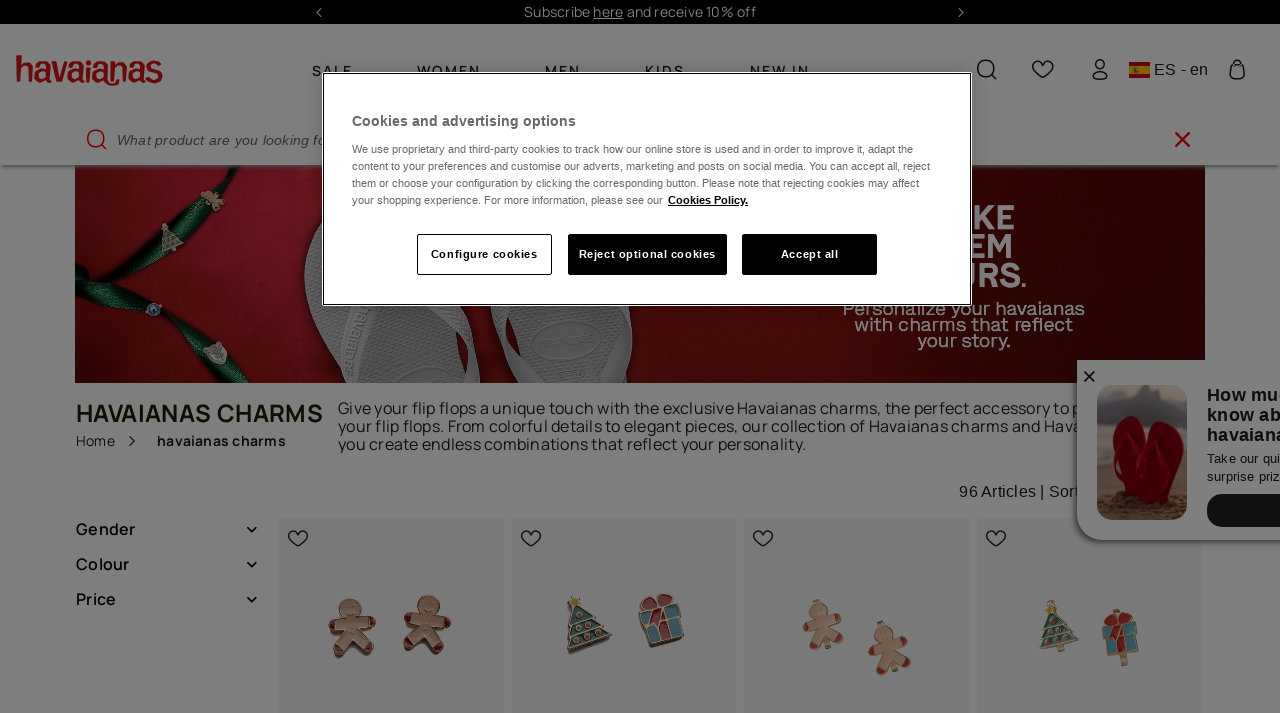

--- FILE ---
content_type: text/html;charset=UTF-8
request_url: https://www.havaianas-store.com/es/en/personalise-flip-flops
body_size: 52818
content:
<!DOCTYPE html>
<html lang="en">
<head>
<!--[if gt IE 9]><!-->
<script>//common/scripts.isml</script>
<script defer="defer" src="/on/demandware.static/Sites-Havaianas_ES-Site/-/default/v1767060948833/js/main.js"></script>

    
        <script defer="defer" src="/on/demandware.static/Sites-Havaianas_ES-Site/-/default/v1767060948833/js/search.js"
            
            >
        </script>
    

    
        <script defer="defer" src="/on/demandware.static/Sites-Havaianas_ES-Site/-/default/v1767060948833/js/int_paypal_pvp.min.js"
            
            >
        </script>
    

    
        <script defer="defer" src="/on/demandware.static/Sites-Havaianas_ES-Site/-/default/v1767060948833/js/carousel.js"
            
            >
        </script>
    

<link rel="stylesheet" href="/on/demandware.static/Sites-Havaianas_ES-Site/-/default/v1767060948833/css/common.css" />


<!--<![endif]-->
<meta charset=UTF-8>

<meta http-equiv="x-ua-compatible" content="ie=edge">

<meta name="viewport" content="width=device-width, initial-scale=1, maximum-scale=1">





    <title>Customized / metal charms for Flip Flops | Havaianas® online shop</title>



    <meta name="description" content="Find online original, metalic and customized CHARMS for Flip Flops by Havaianas&reg; ⟹ Be unique with your Havaianas Flip Flops Pins."/>


    <meta name="keywords" content="customized charms cutom charms havaianas charms havaianas flip flops pins metal pins"/>




    
        <meta name="description" content="Original havaianas charms from the official Havaianas online shop. The most comfortable and funny designs. Check out our offers and sales!">
    

    


<link rel="shortcut icon" href="/on/demandware.static/Sites-Havaianas_ES-Site/-/default/dw3bfa2692/images/favicons/favicon.ico" />
<link rel="icon" sizes="16x16 32x32 64x64" href="/on/demandware.static/Sites-Havaianas_ES-Site/-/default/dw3bfa2692/images/favicons/favicon.ico" />
<link rel="icon" type="image/png" sizes="512x512" href="/on/demandware.static/Sites-Havaianas_ES-Site/-/default/dw8cd3a09d/images/favicons/android-chrome-512x512.png" />
<link rel="icon" type="image/png" sizes="32x32" href="/on/demandware.static/Sites-Havaianas_ES-Site/-/default/dwd61efc3e/images/favicons/favicon-32x32.png" />
<link rel="icon" type="image/png" sizes="16x16" href="/on/demandware.static/Sites-Havaianas_ES-Site/-/default/dw508d9ce0/images/favicons/favicon-16x16.png" />
<link rel="apple-touch-icon" sizes="180x180" href="/on/demandware.static/Sites-Havaianas_ES-Site/-/default/dw920d0c41/images/favicons/apple-touch-icon.png" />

<link rel="stylesheet" href="/on/demandware.static/Sites-Havaianas_ES-Site/-/default/v1767060948833/css/global.css" />

    <link rel="stylesheet" href="/on/demandware.static/Sites-Havaianas_ES-Site/-/default/v1767060948833/css/search.css"  />

    <link rel="stylesheet" href="/on/demandware.static/Sites-Havaianas_ES-Site/-/default/v1767060948833/css/paypal.css"  />

    <link rel="stylesheet" href="/on/demandware.static/Sites-Havaianas_ES-Site/-/default/v1767060948833/css/experience/components/commerceLayouts/carousel.css"  />



    <meta name="google-site-verification" content="dLf-35EguGgWIrsEnVvKdz0F4UFytyzZrXApizREkDI" />





    
    
    

    
    
        
            <link rel="alternate" href="https://www.havaianas-store.com/es/es/personalizar-chanclas" hreflang="es" />
        
    




    <link rel="canonical" href="https://www.havaianas-store.com/es/en/personalise-flip-flops" />


<!-- Enhanced CAPI: HTMLHead --> 










<!-- GTM dataLayer -->
<script>window.dataLayer = window.dataLayer||[];</script>
<!-- GTM DataLayer: Category -->
<script>
  window.dataLayer = window.dataLayer || [];
  window.dataLayer.push({
    
        'clientType': "not a client",
        'userId': "",
    
    'country': "null",
    'language': "English",
    'pageType': "category"
	});
</script>
<!-- Google Tag Manager -->
<script>(function(w,d,s,l,i){w[l]=w[l]||[];w[l].push({'gtm.start':
new Date().getTime(),event:'gtm.js'});var f=d.getElementsByTagName(s)[0],
j=d.createElement(s),dl=l!='dataLayer'?'&l='+l:'';j.async=true;j.src=
'https://www.googletagmanager.com/gtm.js?id='+i+dl;f.parentNode.insertBefore(j,f);
})(window,document,'script','dataLayer','GTM-5QV7TB');</script>
<!-- End Google Tag Manager -->
<!-- GTM Events Library -->
<script type="text/javascript" src="/on/demandware.static/Sites-Havaianas_ES-Site/-/default/v1767060948833/js/gtmAnalytics.js"></script>
<!-- End GTM Events Library -->



<link rel="stylesheet" href="/on/demandware.static/Sites-Havaianas_ES-Site/-/default/v1767060948833/css/skin/skin.css" />
<script>window.clipboardMessage= "Copied to clipboard";</script>

<style>
* {
    --menu-color: null;
    --logo-color: null;
    --header-background-color: null;
}
</style>

<script type="text/javascript">//<!--
/* <![CDATA[ (head-active_data.js) */
var dw = (window.dw || {});
dw.ac = {
    _analytics: null,
    _events: [],
    _category: "",
    _searchData: "",
    _anact: "",
    _anact_nohit_tag: "",
    _analytics_enabled: "true",
    _timeZone: "Europe/Madrid",
    _capture: function(configs) {
        if (Object.prototype.toString.call(configs) === "[object Array]") {
            configs.forEach(captureObject);
            return;
        }
        dw.ac._events.push(configs);
    },
	capture: function() { 
		dw.ac._capture(arguments);
		// send to CQ as well:
		if (window.CQuotient) {
			window.CQuotient.trackEventsFromAC(arguments);
		}
	},
    EV_PRD_SEARCHHIT: "searchhit",
    EV_PRD_DETAIL: "detail",
    EV_PRD_RECOMMENDATION: "recommendation",
    EV_PRD_SETPRODUCT: "setproduct",
    applyContext: function(context) {
        if (typeof context === "object" && context.hasOwnProperty("category")) {
        	dw.ac._category = context.category;
        }
        if (typeof context === "object" && context.hasOwnProperty("searchData")) {
        	dw.ac._searchData = context.searchData;
        }
    },
    setDWAnalytics: function(analytics) {
        dw.ac._analytics = analytics;
    },
    eventsIsEmpty: function() {
        return 0 == dw.ac._events.length;
    }
};
/* ]]> */
// -->
</script>
<script type="text/javascript">//<!--
/* <![CDATA[ (head-cquotient.js) */
var CQuotient = window.CQuotient = {};
CQuotient.clientId = 'blpj-Havaianas_ES';
CQuotient.realm = 'BLPJ';
CQuotient.siteId = 'Havaianas_ES';
CQuotient.instanceType = 'prd';
CQuotient.locale = 'default';
CQuotient.fbPixelId = '__UNKNOWN__';
CQuotient.activities = [];
CQuotient.cqcid='';
CQuotient.cquid='';
CQuotient.cqeid='';
CQuotient.cqlid='';
CQuotient.apiHost='api.cquotient.com';
/* Turn this on to test against Staging Einstein */
/* CQuotient.useTest= true; */
CQuotient.useTest = ('true' === 'false');
CQuotient.initFromCookies = function () {
	var ca = document.cookie.split(';');
	for(var i=0;i < ca.length;i++) {
	  var c = ca[i];
	  while (c.charAt(0)==' ') c = c.substring(1,c.length);
	  if (c.indexOf('cqcid=') == 0) {
		CQuotient.cqcid=c.substring('cqcid='.length,c.length);
	  } else if (c.indexOf('cquid=') == 0) {
		  var value = c.substring('cquid='.length,c.length);
		  if (value) {
		  	var split_value = value.split("|", 3);
		  	if (split_value.length > 0) {
			  CQuotient.cquid=split_value[0];
		  	}
		  	if (split_value.length > 1) {
			  CQuotient.cqeid=split_value[1];
		  	}
		  	if (split_value.length > 2) {
			  CQuotient.cqlid=split_value[2];
		  	}
		  }
	  }
	}
}
CQuotient.getCQCookieId = function () {
	if(window.CQuotient.cqcid == '')
		window.CQuotient.initFromCookies();
	return window.CQuotient.cqcid;
};
CQuotient.getCQUserId = function () {
	if(window.CQuotient.cquid == '')
		window.CQuotient.initFromCookies();
	return window.CQuotient.cquid;
};
CQuotient.getCQHashedEmail = function () {
	if(window.CQuotient.cqeid == '')
		window.CQuotient.initFromCookies();
	return window.CQuotient.cqeid;
};
CQuotient.getCQHashedLogin = function () {
	if(window.CQuotient.cqlid == '')
		window.CQuotient.initFromCookies();
	return window.CQuotient.cqlid;
};
CQuotient.trackEventsFromAC = function (/* Object or Array */ events) {
try {
	if (Object.prototype.toString.call(events) === "[object Array]") {
		events.forEach(_trackASingleCQEvent);
	} else {
		CQuotient._trackASingleCQEvent(events);
	}
} catch(err) {}
};
CQuotient._trackASingleCQEvent = function ( /* Object */ event) {
	if (event && event.id) {
		if (event.type === dw.ac.EV_PRD_DETAIL) {
			CQuotient.trackViewProduct( {id:'', alt_id: event.id, type: 'raw_sku'} );
		} // not handling the other dw.ac.* events currently
	}
};
CQuotient.trackViewProduct = function(/* Object */ cqParamData){
	var cq_params = {};
	cq_params.cookieId = CQuotient.getCQCookieId();
	cq_params.userId = CQuotient.getCQUserId();
	cq_params.emailId = CQuotient.getCQHashedEmail();
	cq_params.loginId = CQuotient.getCQHashedLogin();
	cq_params.product = cqParamData.product;
	cq_params.realm = cqParamData.realm;
	cq_params.siteId = cqParamData.siteId;
	cq_params.instanceType = cqParamData.instanceType;
	cq_params.locale = CQuotient.locale;
	
	if(CQuotient.sendActivity) {
		CQuotient.sendActivity(CQuotient.clientId, 'viewProduct', cq_params);
	} else {
		CQuotient.activities.push({activityType: 'viewProduct', parameters: cq_params});
	}
};
/* ]]> */
// -->
</script>
<!-- Demandware Apple Pay -->

<style type="text/css">ISAPPLEPAY{display:inline}.dw-apple-pay-button,.dw-apple-pay-button:hover,.dw-apple-pay-button:active{background-color:black;background-image:-webkit-named-image(apple-pay-logo-white);background-position:50% 50%;background-repeat:no-repeat;background-size:75% 60%;border-radius:5px;border:1px solid black;box-sizing:border-box;margin:5px auto;min-height:30px;min-width:100px;padding:0}
.dw-apple-pay-button:after{content:'Apple Pay';visibility:hidden}.dw-apple-pay-button.dw-apple-pay-logo-white{background-color:white;border-color:white;background-image:-webkit-named-image(apple-pay-logo-black);color:black}.dw-apple-pay-button.dw-apple-pay-logo-white.dw-apple-pay-border{border-color:black}</style>


    
        
            <script type="application/ld+json">
                {"@context":"https://schema.org/","@type":"ItemList","name":"havaianas charms","url":"https://www.havaianas-store.com/es/en/personalise-flip-flops","description":"Find online original, metalic and customized CHARMS for Flip Flops by Havaianas® ⟹ Be unique with your Havaianas Flip Flops Pins.","itemListElement":[{"@type":"Product","name":"Havaianas Charms Slim Xmas","image":"https://www.havaianas-store.com/dw/image/v2/BLPJ_PRD/on/demandware.static/-/Sites-siteMasterCatalog_Havaianas/default/dwf7d011d7/images/2025/manuales/4145466_0380_A.jpg","description":"Bring the holiday spirit to your Havaianas with our festive Christmas charms: a sweet Gingerbread cookie, a cheerful Santa Claus, and a joyful duo featuring a Christmas Tree & Gift. Cute, colorful, and full of seasonal magic—perfect for adding a play","brand":{"@type":"Brand","name":"Havaianas"},"offers":[{"@type":"Offer","price":"6.90","priceCurrency":"EUR","availability":"https://schema.org/InStock"}]},{"@type":"Product","name":"Havaianas Charms Slim Xmas","image":"https://www.havaianas-store.com/dw/image/v2/BLPJ_PRD/on/demandware.static/-/Sites-siteMasterCatalog_Havaianas/default/dw5044090a/images/2025/manuales/4145466_0757_A.jpg","description":"Bring the holiday spirit to your Havaianas with our festive Christmas charms: a sweet Gingerbread cookie, a cheerful Santa Claus, and a joyful duo featuring a Christmas Tree & Gift. Cute, colorful, and full of seasonal magic—perfect for adding a play","brand":{"@type":"Brand","name":"Havaianas"},"offers":[{"@type":"Offer","price":"6.90","priceCurrency":"EUR","availability":"https://schema.org/InStock"}]},{"@type":"Product","name":"Havaianas Charms Top Xmas","image":"https://www.havaianas-store.com/dw/image/v2/BLPJ_PRD/on/demandware.static/-/Sites-siteMasterCatalog_Havaianas/default/dwd10eeaf2/images/2025/manuales/4145469_0308_A.jpg","description":"Bring the holiday spirit to your Havaianas with our festive Christmas charms: a sweet Gingerbread cookie, a cheerful Santa Claus, and a joyful duo featuring a Christmas Tree & Gift. Cute, colorful, and full of seasonal magic—perfect for adding a play","brand":{"@type":"Brand","name":"Havaianas"},"offers":[{"@type":"Offer","price":"6.90","priceCurrency":"EUR","availability":"https://schema.org/InStock"}]},{"@type":"Product","name":"Havaianas Charms Top Xmas","image":"https://www.havaianas-store.com/dw/image/v2/BLPJ_PRD/on/demandware.static/-/Sites-siteMasterCatalog_Havaianas/default/dwc6b7eab6/images/2025/manuales/4145469 _0757_A.jpg","description":"Celebrate the magic of Christmas in style! This charming duo was specially designed for Havaianas Top sandals and features two of the season’s most iconic symbols: a festive gift and a joyful Christmas tree.\n\nCrafted from durable, high-quality materi","brand":{"@type":"Brand","name":"Havaianas"},"offers":[{"@type":"Offer","price":"6.90","priceCurrency":"EUR","availability":"https://schema.org/InStock"}]},{"@type":"Product","name":"Havaianas Charms Top Xmas","image":"https://www.havaianas-store.com/dw/image/v2/BLPJ_PRD/on/demandware.static/-/Sites-siteMasterCatalog_Havaianas/default/dw18ed8b7a/images/2025/manuales/4145469_0020_A.jpg","description":"Bring the holiday spirit to your Havaianas with our festive Christmas charms: a sweet Gingerbread cookie, a cheerful Santa Claus, and a joyful duo featuring a Christmas Tree & Gift. Cute, colorful, and full of seasonal magic—perfect for adding a play","brand":{"@type":"Brand","name":"Havaianas"},"offers":[{"@type":"Offer","price":"6.90","priceCurrency":"EUR","availability":"https://schema.org/InStock"}]},{"@type":"Product","name":"Havaianas Charms Slim Swarovski® Gema I","image":"https://www.havaianas-store.com/dw/image/v2/BLPJ_PRD/on/demandware.static/-/Sites-siteMasterCatalog_Havaianas/default/dw6441d5e3/images/2025/manuales/4148645_0719_A.jpg","description":"","brand":{"@type":"Brand","name":"Havaianas"},"offers":[{"@type":"Offer","price":"3.90","priceCurrency":"EUR","availability":"https://schema.org/OutOfStock"}]},{"@type":"Product","name":"Havaianas Charms Slim Single Swarovski®","image":"https://www.havaianas-store.com/dw/image/v2/BLPJ_PRD/on/demandware.static/-/Sites-siteMasterCatalog_Havaianas/default/dw63cc440e/images/2025/manuales/4146981_0535_A.jpg","description":"Make your Havaianas Slim shine with this exclusive set of diamond-shaped charms in gold, featuring a sparkling Swarovski&reg; stone in silver tone. Elegant and stylish, these little accessories bring a luxurious twist to your favorite flip-flops with","brand":{"@type":"Brand","name":"Havaianas"},"offers":[{"@type":"Offer","price":"6.90","priceCurrency":"EUR","availability":"https://schema.org/InStock"}]},{"@type":"Product","name":"Havaianas Charms Top Starwars","image":"https://www.havaianas-store.com/dw/image/v2/BLPJ_PRD/on/demandware.static/-/Sites-siteMasterCatalog_Havaianas/default/dw0e86c97b/images/2025/4148882_0001_A.jpg","description":"Give your Havaianas Top a galactic twist with this exclusive charm inspired by Darth Vader™, the iconic character from the Star Wars™ saga. Featuring a bold white finish that contrasts sharply with the sandal straps, this accessory brings a daring an","brand":{"@type":"Brand","name":"Havaianas"},"offers":[{"@type":"Offer","price":"3.90","priceCurrency":"EUR","availability":"https://schema.org/InStock"}]},{"@type":"Product","name":"Havaianas Charms Top Spiderman","image":"https://www.havaianas-store.com/dw/image/v2/BLPJ_PRD/on/demandware.static/-/Sites-siteMasterCatalog_Havaianas/default/dwc66b2b29/images/2025/4148879_0020_A.jpg","description":"","brand":{"@type":"Brand","name":"Havaianas"},"offers":[{"@type":"Offer","price":"4.90","priceCurrency":"EUR","availability":"https://schema.org/InStock"}]},{"@type":"Product","name":"Havaianas Charms Top Mickey Hand","image":"https://www.havaianas-store.com/dw/image/v2/BLPJ_PRD/on/demandware.static/-/Sites-siteMasterCatalog_Havaianas/default/dw60ddc75d/images/2025/4148878_0001_A.jpg","description":"Bring fun and nostalgia to your Havaianas Top with this charming white glove of Mickey Mouse, Disney’s beloved icon. Made from high-quality materials, it fits perfectly on the Top model straps, adding a whimsical and bold touch.\n\nIdeal for Disney fan","brand":{"@type":"Brand","name":"Havaianas"},"offers":[{"@type":"Offer","price":"4.90","priceCurrency":"EUR","availability":"https://schema.org/InStock"}]},{"@type":"Product","name":"Havaianas Charms Top Disney","image":"https://www.havaianas-store.com/dw/image/v2/BLPJ_PRD/on/demandware.static/-/Sites-siteMasterCatalog_Havaianas/default/dw9badcd2a/images/2025/manuales/4146978_0090_A.jpg","description":"","brand":{"@type":"Brand","name":"Havaianas"},"offers":[{"@type":"Offer","price":"6.90","priceCurrency":"EUR","availability":"https://schema.org/InStock"}]},{"@type":"Product","name":"Havaianas Charms Slim Disney","image":"https://www.havaianas-store.com/dw/image/v2/BLPJ_PRD/on/demandware.static/-/Sites-siteMasterCatalog_Havaianas/default/dw0e6f346d/images/2025/manuales/4146974_0046_A.jpg","description":"","brand":{"@type":"Brand","name":"Havaianas"},"offers":[{"@type":"Offer","price":"6.90","priceCurrency":"EUR","availability":"https://schema.org/InStock"}]},{"@type":"Product","name":"Havaianas Charms Slim","image":"https://www.havaianas-store.com/dw/image/v2/BLPJ_PRD/on/demandware.static/-/Sites-siteMasterCatalog_Havaianas/default/dw90fc18b7/images/2025/manuales/4145463_9877_A.jpg","description":"Add a touch of personality to your flip-flops with the Havaianas Charms Top, the ultimate accessory for stylish customization. These delightful charms allow you to express your creativity by mixing and matching designs to suit your mood or outfit. Pe","brand":{"@type":"Brand","name":"Havaianas"},"offers":[{"@type":"Offer","price":"6.90","priceCurrency":"EUR","availability":"https://schema.org/InStock"}]},{"@type":"Product","name":"Havaianas Charms U Slim","image":"https://www.havaianas-store.com/dw/image/v2/BLPJ_PRD/on/demandware.static/-/Sites-siteMasterCatalog_Havaianas/default/dwf7d35236/images/2025/manuales/64PIN17_pinkyellow_A.jpg","description":"","brand":{"@type":"Brand","name":"Havaianas"},"offers":[{"@type":"Offer","price":"3.90","priceCurrency":"EUR","availability":"https://schema.org/InStock"}]},{"@type":"Product","name":"Havaianas Charms Slim","image":"https://www.havaianas-store.com/dw/image/v2/BLPJ_PRD/on/demandware.static/-/Sites-siteMasterCatalog_Havaianas/default/dwc266f401/images/2025/manuales/4145463_0232_B.jpg","description":"Add a touch of personality to your flip-flops with the Havaianas Charms Top, the ultimate accessory for stylish customization. These delightful charms allow you to express your creativity by mixing and matching designs to suit your mood or outfit. Pe","brand":{"@type":"Brand","name":"Havaianas"},"offers":[{"@type":"Offer","price":"6.90","priceCurrency":"EUR","availability":"https://schema.org/InStock"}]},{"@type":"Product","name":"Havaianas Charms Slim","image":"https://www.havaianas-store.com/dw/image/v2/BLPJ_PRD/on/demandware.static/-/Sites-siteMasterCatalog_Havaianas/default/dw802edd90/images/2025/4145463_0112_A.jpg","description":"Add a touch of strength and style to your Havaianas Slim with our exclusive “Girl Power” charm. Featuring a chic golden button framed by vibrant glittery pink, this accessory captures the spirit of female empowerment with a bold, fashionable edge. Th","brand":{"@type":"Brand","name":"Havaianas"},"offers":[{"@type":"Offer","price":"7.90","priceCurrency":"EUR","availability":"https://schema.org/InStock"}]},{"@type":"Product","name":"Havaianas Charms Slim","image":"https://www.havaianas-store.com/dw/image/v2/BLPJ_PRD/on/demandware.static/-/Sites-siteMasterCatalog_Havaianas/default/dwb8c930fc/images/2025/4145467_0020_A.jpg","description":"Step straight into movie magic! This charming duo of charms brings to life a classic combo: popcorn and soda—reimagined with a sophisticated touch in vibrant gold and red tones. Specially designed for Havaianas Slim, these unique details add a fun an","brand":{"@type":"Brand","name":"Havaianas"},"offers":[{"@type":"Offer","price":"6.90","priceCurrency":"EUR","availability":"https://schema.org/InStock"}]},{"@type":"Product","name":"Havaianas Charms Slim","image":"https://www.havaianas-store.com/dw/image/v2/BLPJ_PRD/on/demandware.static/-/Sites-siteMasterCatalog_Havaianas/default/dw3b3d9705/images/2025/4145463_0023_A.jpg","description":"Spice up your steps! This special edition charm is made for fast food lovers who want to take their style to the next level. With a playful combo of a hot pizza slice and juicy burger, it adds a pop-art vibe to your Havaianas Slim.\n\nCrafted from dura","brand":{"@type":"Brand","name":"Havaianas"},"offers":[{"@type":"Offer","price":"6.90","priceCurrency":"EUR","availability":"https://schema.org/InStock"}]},{"@type":"Product","name":"Havaianas Charms Slim","image":"https://www.havaianas-store.com/dw/image/v2/BLPJ_PRD/on/demandware.static/-/Sites-siteMasterCatalog_Havaianas/default/dw5b214b62/images/2025/4145463_5013_A.jpg","description":"Add a touch of personality to your flip-flops with the Havaianas Charms Top, the ultimate accessory for stylish customization. These delightful charms allow you to express your creativity by mixing and matching designs to suit your mood or outfit. Pe","brand":{"@type":"Brand","name":"Havaianas"},"offers":[{"@type":"Offer","price":"7.90","priceCurrency":"EUR","availability":"https://schema.org/InStock"}]},{"@type":"Product","name":"Havaianas Charms Slim","image":"https://www.havaianas-store.com/dw/image/v2/BLPJ_PRD/on/demandware.static/-/Sites-siteMasterCatalog_Havaianas/default/dw65fa4944/images/2025/4145463_0434_A.jpg","description":"Add a celestial touch to your Havaianas Slim with this exclusive golden planet charm, crafted for dreamers in color. The design blends a sleek metallic gold with pink and green details, evoking an enchanted universe of fantasy and style.\n\nIdeal for t","brand":{"@type":"Brand","name":"Havaianas"},"offers":[{"@type":"Offer","price":"6.90","priceCurrency":"EUR","availability":"https://schema.org/InStock"}]},{"@type":"Product","name":"Havaianas Charms Slim","image":"https://www.havaianas-store.com/dw/image/v2/BLPJ_PRD/on/demandware.static/-/Sites-siteMasterCatalog_Havaianas/default/dw37ff1a22/images/2025/manuales/bright_slim_A.jpg","description":"Add a touch of personality to your flip-flops with the Havaianas Charms Top, the ultimate accessory for stylish customization. These delightful charms allow you to express your creativity by mixing and matching designs to suit your mood or outfit. Pe","brand":{"@type":"Brand","name":"Havaianas"},"offers":[{"@type":"Offer","price":"7.90","priceCurrency":"EUR","availability":"https://schema.org/InStock"}]},{"@type":"Product","name":"Havaianas Charms Slim","image":"https://www.havaianas-store.com/dw/image/v2/BLPJ_PRD/on/demandware.static/-/Sites-siteMasterCatalog_Havaianas/default/dwcfc5cd64/images/2025/manuales/tropical_slim_058.jpg","description":"Transform your Havaianas Top into a vibrant statement of tropical elegance with this exquisite personalization charm. Inspired by the lushness of nature, the design features green leaves with golden accents that evoke freshness, elegance, and a chic ","brand":{"@type":"Brand","name":"Havaianas"},"offers":[{"@type":"Offer","price":"7.90","priceCurrency":"EUR","availability":"https://schema.org/InStock"}]},{"@type":"Product","name":"Havaianas Charms Top","image":"https://www.havaianas-store.com/dw/image/v2/BLPJ_PRD/on/demandware.static/-/Sites-siteMasterCatalog_Havaianas/default/dwb8c930fc/images/2025/4145467_0020_A.jpg","description":"Step into the magic of cinema with every step! This charming duo of charms features a classic combo—popcorn and soda—reimagined with a sophisticated twist in golden and bright red tones. Specially designed for Havaianas Top, these unique accents brin","brand":{"@type":"Brand","name":"Havaianas"},"offers":[{"@type":"Offer","price":"6.90","priceCurrency":"EUR","availability":"https://schema.org/InStock"}]},{"@type":"Product","name":"Havaianas Charms Top","image":"https://www.havaianas-store.com/dw/image/v2/BLPJ_PRD/on/demandware.static/-/Sites-siteMasterCatalog_Havaianas/default/dw5b214b62/images/2025/4145463_5013_A.jpg","description":"Add a touch of personality to your flip-flops with the Havaianas Charms Top, the ultimate accessory for stylish customization. These delightful charms allow you to express your creativity by mixing and matching designs to suit your mood or outfit. Pe","brand":{"@type":"Brand","name":"Havaianas"},"offers":[{"@type":"Offer","price":"7.90","priceCurrency":"EUR","availability":"https://schema.org/InStock"}]}]}
            </script>
        
    

    
        <script type="application/ld+json">
            {"@context":"https://schema.org","@type":"BreadcrumbList","itemListElement":[{"@type":"ListItem","position":1,"name":"Home","item":"https://www.havaianas-store.com/es"},{"@type":"ListItem","position":2,"name":"havaianas charms","item":"https://www.havaianas-store.com/es/en/personalise-flip-flops"}]}
        </script>
    

    


</head>

<body class="Search-Show colorPallete colorPallete--white " data-color-pallete="white">


<script>
    (function () {
        if (!document.body.classList.contains('colorPallete--random')) return;
        var colors = ['neutral', 'cyan', 'gold', 'purple', 'mint', 'orange'];
        var pallete =  sessionStorage.getItem('colorPallete') || colors[Math.floor(Math.random() * colors.length)];
        document.body.classList.add('colorPallete--light-' + pallete);
        document.body.setAttribute('data-color-pallete', 'light-' + pallete);
        sessionStorage.setItem('colorPallete', pallete)
    })()
</script>

<!-- Google Tag Manager (noscript) -->
<noscript><iframe src="https://www.googletagmanager.com/ns.html?id=null"
height="0" width="0" style="display:none;visibility:hidden"></iframe></noscript>
<!-- End Google Tag Manager (noscript) -->

<div class="page" data-action="Search-Show" data-querystring="cgid=Charms%20Customization" >


<header class="siteHeader">
    <a href="#maincontent" class="skip" aria-label="Skip to main content">Skip to main content</a>
<a href="#footercontent" class="skip" aria-label="Skip to footer content">Skip to footer content</a>
    <div class="rotatingMessages experience-commerce_layouts-carousel" data-carousel-items="1 1 1 1" data-carousel-controls="true true true true">
    <div id="carousel-rotating-messages" class="carousel slide" data-keyboard="true" data-interval="5000" data-ride="carousel">

        <div class="carousel-inner row"></div>

        <a class="carousel-control-prev" href="#carousel-rotating-messages" role="button" data-slide="prev">
            <i class="fa fa-arrow-left" aria-hidden="true"></i>
            <span class="sr-only">Previous</span>
        </a>

        <a class="carousel-control-next" href="#carousel-rotating-messages" role="button" data-slide="next">
            <i class="fa fa-arrow-right" aria-hidden="true"></i>
            <span class="sr-only">Next</span>
        </a>
    </div>
    <div id="rotatingMessages-Global" class="rotatingMessages__items">
        
	 


	
    
        
                    <p><a href="https://www.havaianas-store.com/es/en/newsletter-subscribe-online.html">Subscribe <u>here</u> and receive 10% off</a></p>
                    <p><a href="https://www.havaianas-store.com/es/en/sales"><u>WINTER SALE up to 50% off.</u></a></p>
                    <p>Free shipping over 40€</p>
                
    

 
	
    </div>
    <div id="rotatingMessages-Home" class="rotatingMessages__items">
        
	 


	
    
        <p><a href="https://www.havaianas-store.com/es/es/newsletter-subscribe-online.html">Subscribe <u>here</u> and receive 10% off</a></p>
    

 
	
    </div>
</div>

    
        <section class="headerBanner">
    <div class="headerBanner__content container">
        <div>
            
            
	 

	
        
        </div>
    </div>
</section>

    
    <div class="borderSeparator_promotionHeader d-none"></div>
    <nav class="siteHeader__nav">
        <div class="siteHeader__nav__container container">
            <div class="siteHeader__icons siteHeader__icons--menu d-xl-none">
                <button class="siteHeader__menuButton icon-bars header__icon" title="Mobile menu" type="button" data-headermenu-open></button>
            </div>

            <a class="siteHeader__logo header__icon logo-null" href="/es/en/home" title="Commerce Cloud Storefront Reference Architecture Home">
                <img src="/on/demandware.static/Sites-Havaianas_ES-Site/-/default/dwecc9bd25/images/logo.svg"
                    alt="Commerce Cloud Storefront Reference Architecture" />
            </a>

            

































<div class="headerMenu">
    <div class="d-xl-none d-flex align-items-center">
        <div class="headerMenu__link d-xl-none headerMenu__mobile">
            
    <a class="headerMenu__login" href="https://www.havaianas-store.com/es/en/login">
        Login
    </a>


        </div>

        <div class="hav-country-selector mobile d-xl-none my-0 mx-3" tabindex="0">
            <i class="flag-icon flag-icon-es"></i>
            ES - en
        </div>
    </div>

    <hr />
    <ul class="headerMenu__list">
        <div class=" d-xl-none ">
    
    <div class="content-asset"><!-- dwMarker="content" dwContentID="01d5e29fef3f5f3f28c8a92ceb" -->
        <style type="text/css">
	.headerMenu__list hr {
		    margin: 5px 0;
		}
		
		.headerMenu__item-bottom a {
		    margin-right: 0;
		}
		
		.headerMenu .hav-country-selector {
		    margin: 15px 0 20px 15px;
		}
		
		.headerMenu .content-wrapper__link {
		    min-height: 70px;
		}
		
		.headerMenu__item img:not(.tile-image, .tile-image-hover, .discount-img),
		.headerMenu__item-noLink img:not(.tile-image, .tile-image-hover, .discount-img) {
		    border-radius: 50%;
		    overflow: hidden;
		    width: 67px;
		    height: 67px;
		    background-size: cover;
		}
		
		.headerMenu__item>a,
		.headerMenu__item-noLink>a {
		    width: 100%;
		    margin: 10px 0;
		}
		
		.headerMenu__list span img:not(.tile-image, .tile-image-hover, .discount-img),
		.headerMenu__item-noLink span img:not(.tile-image, .tile-image-hover, .discount-img) {
		    height: auto;
		}
		
		.banner-info {
		    position: absolute;
		    left: 2%;
		    color: #452718;
		    top: 50%;
		    transform: translate(0, -50%);
		}
		
		.banner-info span {
		    font-weight: bold;
		    font-size: 16px;
		}
		
		.banner-info .shop-more {
		    font-size: 11px;
		    display: block;
		    width: 100%;
		}
		
		.banner-info .shop-more:after {
		    content: "\E911";
		    font-family: havaianas-icons;
		    top: 2px;
		    position: relative;
		}
		
		.banner-info-wrapper {
		    position: relative;
		    margin-bottom: 10px;
		    display: block;
		}
		
		.text-color-red {
		    color: #fb373c;
		}
		@media (max-width: 400px) {
		    .headerMenu__dropdown a:not(.menuSubmenu__title), .headerMenu__item-bottom a, .headerMenu__item>a, .headerMenu__link, .headerMenu__link a {
		        height: calc(50px - 10px)!important;
		    }
		    .mobilemenu_newsletter {
		        margin: 2em 0 0 !important;
		    }
		}
		@media (max-width: 360px) {
		    .headerMenu__dropdown a:not(.menuSubmenu__title), .headerMenu__item-bottom a, .headerMenu__item>a, .headerMenu__link, .headerMenu__link a {
		        height: calc(50px - 10px)!important;
		    }
		    .mobilemenu_newsletter {
		        margin: 3em 0 0 !important;
		    }
		}
		@media (max-width: 1199.98px) {
		    a.headerMenu__link.headerMenu__wishlist.d-xl-none.headerMenu__mobile.mt-3.mb-2 {
		        margin-bottom: 2em !important;
		    }
		    .headerMenu__item:not(:last-child) {
		        margin-left: 5%;
		    }
		
		    .headerMenu__item,
		    .headerMenu__item-bottom {
		        justify-content: left;
		        margin-left: 5%;
		    }
		
		    ul.headerMenu__list li.headerMenu__item:after {
		        content: "";
		        display: block;
		        height: 1px;
		        width: 87%;
		        position: absolute;
		        border-top: 1px solid #000;
		        margin: 4em 0em 0em -0.5em;
		        opacity: 0.25;
		    }
		
		    .headerMenu__list {
		        margin: -0.5em 0;
		    }
		
		    .headerMenu__dropdown a:not(.menuSubmenu__title),
		    .headerMenu__item-bottom a,
		    .headerMenu__item>a,
		    .headerMenu__link,
		    .headerMenu__link a {
		        height: 43px;
		    }
		
		    ul.headerMenu__list hr {
		        border-top: 1px solid #000;
		        margin-left: 2%;
		    }
		
		    .headerMenu__item>a {
		        font-weight: bold !important;
		    }
		
		    .headerMenu__item>a,
		    .headerMenu__item-noLink>a {
		        margin: 5px 0;
		    }
		
		    .headerMenu__item-bottom a {
		        margin: 5px 0;
		    }
		
		    .headerMenu>hr {
		        border-top: 1px solid #000;
		    }
		
		    ul.headerMenu__list hr {
		        opacity: 0.25;
		    }
		}
		@media (max-width: 48em) {
			.menuLink:hover {
				color: black;
			}
		}

/*@media (max-width: 767px) {
  
.headerMenu__item:nth-of-type(1) .only-first-level.d-md-none {
    color: #fb373c;
  }

}*/
</style>
    </div> <!-- End content-asset -->


</div>
                 
            
            
              
            

            
                
    
    <div class="content-asset"><!-- dwMarker="content" dwContentID="9090fb51edd72d5d1482954fc7" -->
        <li class="headerMenu__item" itemprop="name">
  <a class="only-first-level d-none d-md-flex" href="https://www.havaianas-store.com/es/en/sales" itemprop="url">
    Sale
  </a>
  <a class="only-first-level d-md-none" href="#" itemprop="url">
    Sale
  </a>
  <ul class="headerMenu__dropdown">
        <li itemprop="name"><a class="menuSubmenu__title" href="#">Sale</a></li>
        <li class="d-xl-none" itemprop="name"><a href="https://www.havaianas-store.com/es/en/sales" itemprop="url">Sale</a>
        </li>
        <li itemprop="name"><a href="https://www.havaianas-store.com/es/en/sales/women-sales" itemprop="url">Women sale</a></li>
        <li itemprop="name"><a href="https://www.havaianas-store.com/es/en/sales/men-sales" itemprop="url">Men sale</a>
        </li>
        <li itemprop="name"><a href="https://www.havaianas-store.com/es/en/sales/kids-sales" itemprop="url">Kids sale</a>
        </li>
    </ul>
</li>

<li class="headerMenu__item" itemprop="name">
  <a href="https://www.havaianas-store.com/es/en/women-all">
    Women
  </a>
  <div class="headerMegaMenu">
    <div class="headerMegaMenu__container container">
      <a class="menuSubmenu__title" href="#">Women</a>
      <div class="megaMenu megaMenu--loading">


<div class="experience-region experience-menucontent"><div class="experience-component experience-alpargatas_megamenu-menuSubmenu">

























<a class="menuLink menuLink--link menuLink--submenu" href="#">Women</a>

<div class="menuSubmenu">
    <a class="menuSubmenu__title hasLink" href="https://www.havaianas-store.com/es/en/women-all">Women</a>
    <div class="experience-region experience-menucontent"><div class="experience-component experience-commerce_layouts-mobileGrid1r1c">

<div class="mobile-1r-1c">
    <div class="row mx-n2">
        <div class="region col-12"><div class="experience-component experience-alpargatas_core-imageWithTextsComponent"><div class="imageWithTextsMenuComponent">
    <div class="imageWithTextsMenuComponent__firstBlock">
        <div class="imageWithTextsMenuComponent__wrapper">
            <a href="https://www.havaianas-store.com/es/en/sales/women-sales" target="_self">
                <div class="imageWithTextsMenuComponent__container">
                    <div class="imageWithTextsMenuComponent__title empty-title"></div>
                    <div class="imageWithTextsMenuComponent__description">Your favourites on sale.</div>
                </div>
                <img class="imageWithTextsMenuComponent__img tile-image" alt="Women SALE" src="https://www.havaianas-store.com/dw/image/v2/BLPJ_PRD/on/demandware.static/-/Library-Sites-EMEA_Shared_Library/default/dw1acf8a22/pageDesigner/Homepage/Sale/EN_women.png" />
            </a>
            
        </div>
    </div>
</div>
</div></div>
    </div>
</div>
</div><div class="experience-component experience-alpargatas_megamenu-menuColumn"><div class="menuColumn">
    <div class="experience-region experience-menucontent"><div class="experience-component experience-alpargatas_megamenu-menuLink">


<a class="menuLink menuLink--link" href="https://www.havaianas-store.com/es/en/women/flip-flops"
    target="" style="color: none" data-uniqueid="flip-flop-2ndLevel">
    
        Flip Flops
    
</a>
</div><div class="experience-component experience-alpargatas_megamenu-menuSubmenu">

























<a class="menuLink menuLink--link menuLink--submenu" href="#">Footwear</a>

<div class="menuSubmenu">
    <a class="menuSubmenu__title hasLink" href="https://www.havaianas-store.com/es/en/women-all">Footwear</a>
    <div class="experience-region experience-menucontent"><div class="experience-component experience-alpargatas_megamenu-menuLink">


<a class="menuLink menuLink--link" href="https://www.havaianas-store.com/es/en/women/new-arrivals"
    target="" style="color: none" data-uniqueid="">
    
        New Arrivals
    
</a>
</div><div class="experience-component experience-alpargatas_megamenu-menuLink">


<a class="menuLink menuLink--link" href="https://www.havaianas-store.com/es/en/women/flip-flops"
    target="" style="color: none" data-uniqueid="">
    
        Flip Flops
    
</a>
</div><div class="experience-component experience-alpargatas_megamenu-menuLink">


<a class="menuLink menuLink--link" href="https://www.havaianas-store.com/es/en/women/sandals"
    target="" style="color: none" data-uniqueid="">
    
        Sandals
    
</a>
</div><div class="experience-component experience-alpargatas_megamenu-menuLink">


<a class="menuLink menuLink--link" href="https://www.havaianas-store.com/es/en/women/espadrilles"
    target="" style="color: none" data-uniqueid="">
    
        Espadrilles
    
</a>
</div><div class="experience-component experience-alpargatas_megamenu-menuLink">


<a class="menuLink menuLink--link" href="https://www.havaianas-store.com/es/en/women-all/slippers"
    target="" style="color: none" data-uniqueid="">
    
        Cozy
    
</a>
</div><div class="experience-component experience-alpargatas_megamenu-menuLink">


<a class="menuLink menuLink--link" href="https://www.havaianas-store.com/es/en/wedding.html"
    target="" style="color: none" data-uniqueid="wedding-women">
    
        Wedding
    
</a>
</div><div class="experience-component experience-alpargatas_megamenu-menuLink">


<a class="menuLink menuLink--link" href="https://www.havaianas-store.com/es/en/footwear/footwear-women"
    target="" style="font-weight: bold;color: none" data-uniqueid="">
    
        See all
    
</a>
</div></div>

    
    
        
        
            
            
            
            
        
        
    
</div></div></div>
</div>
</div><div class="experience-component experience-alpargatas_megamenu-menuColumn"><div class="menuColumn">
    <div class="experience-region experience-menucontent"><div class="experience-component experience-alpargatas_megamenu-menuSubmenu">

























<a class="menuLink menuLink--link menuLink--submenu" href="#">Beachwear</a>

<div class="menuSubmenu">
    <a class="menuSubmenu__title hasLink" href="https://www.havaianas-store.com/es/en/women/beachwear">Beachwear</a>
    <div class="experience-region experience-menucontent"><div class="experience-component experience-alpargatas_megamenu-menuLink">


<a class="menuLink menuLink--link" href="https://www.havaianas-store.com/es/en/beachwear/womens-bikinis"
    target="" style="color: none" data-uniqueid="">
    
        Bikinis
    
</a>
</div><div class="experience-component experience-alpargatas_megamenu-menuLink">


<a class="menuLink menuLink--link" href="https://www.havaianas-store.com/es/en/beachwear/womens-t-shirts"
    target="" style="color: none" data-uniqueid="t-shirts-women">
    
        T-shirts
    
</a>
</div><div class="experience-component experience-alpargatas_megamenu-menuLink">


<a class="menuLink menuLink--link" href="https://www.havaianas-store.com/es/en/beachwear/womens-dresses"
    target="" style="color: none" data-uniqueid="">
    
        Dresses
    
</a>
</div><div class="experience-component experience-alpargatas_megamenu-menuLink">


<a class="menuLink menuLink--link" href="https://www.havaianas-store.com/es/en/socks"
    target="" style="color: none" data-uniqueid="">
    
        Socks
    
</a>
</div><div class="experience-component experience-alpargatas_megamenu-menuLink">


<a class="menuLink menuLink--link" href="https://www.havaianas-store.com/es/en/women/beachwear"
    target="" style="font-weight: bold;color: none" data-uniqueid="">
    
        See all
    
</a>
</div></div>

    
    
</div></div></div>
</div>
</div><div class="experience-component experience-alpargatas_megamenu-menuColumn"><div class="menuColumn">
    <div class="experience-region experience-menucontent"><div class="experience-component experience-alpargatas_megamenu-menuSubmenu">

























<a class="menuLink menuLink--link menuLink--submenu" href="#">Accessories</a>

<div class="menuSubmenu">
    <a class="menuSubmenu__title hasLink" href="https://www.havaianas-store.com/es/en/women-accessories">Accessories</a>
    <div class="experience-region experience-menucontent"><div class="experience-component experience-alpargatas_megamenu-menuLink">


<a class="menuLink menuLink--link" href="https://www.havaianas-store.com/es/en/personalise-flip-flops"
    target="" style="color: none" data-uniqueid="">
    
        Personalisation
    
</a>
</div><div class="experience-component experience-alpargatas_megamenu-menuLink">


<a class="menuLink menuLink--link" href="https://www.havaianas-store.com/es/en/accessories/bags"
    target="" style="color: none" data-uniqueid="bags-women">
    
        Bags
    
</a>
</div><div class="experience-component experience-alpargatas_megamenu-menuLink">


<a class="menuLink menuLink--link" href="https://www.havaianas-store.com/es/en/accessories/backpacks"
    target="" style="color: none" data-uniqueid="backpacks-and-suitcases-women">
    
        Backpacks
    
</a>
</div><div class="experience-component experience-alpargatas_megamenu-menuLink">


<a class="menuLink menuLink--link" href="https://www.havaianas-store.com/es/en/accessories/towels-lilos"
    target="" style="color: none" data-uniqueid="towels-and-lilos-women">
    
        Towels and lilos
    
</a>
</div><div class="experience-component experience-alpargatas_megamenu-menuLink">


<a class="menuLink menuLink--link" href="https://www.havaianas-store.com/es/en/women-accessories/key-rings"
    target="" style="color: none" data-uniqueid="keyrings-and-personalisation-women">
    
        Keyrings
    
</a>
</div><div class="experience-component experience-alpargatas_megamenu-menuLink">


<a class="menuLink menuLink--link" href="https://www.havaianas-store.com/es/en/women-accessories"
    target="" style="font-weight: bold;color: none" data-uniqueid="">
    
        See all
    
</a>
</div></div>

    
    
</div></div></div>
</div>
</div><div class="experience-component experience-alpargatas_megamenu-menuColumn"><div class="menuColumn">
    <div class="experience-region experience-menucontent"><div class="experience-component experience-alpargatas_megamenu-menuSubmenu">

























<a class="menuLink menuLink--link menuLink--submenu" href="#">Bestsellers</a>

<div class="menuSubmenu">
    <a class="menuSubmenu__title hasLink" href="https://www.havaianas-store.com/es/en/women/best-sellers">Bestsellers</a>
    <div class="experience-region experience-menucontent"><div class="experience-component experience-alpargatas_megamenu-menuLink">


<a class="menuLink menuLink--link" href="https://www.havaianas-store.com/es/en/best-sellers/slim"
    target="" style="color: none" data-uniqueid="">
    
        <div class="menuLink--container d-flex flex-column w-100">
            <div class="menuLink--wrapper d-flex flex-row align-items-center">
                <img class="menuLink--icon d-block mr-2 ml-2" src="https://www.havaianas-store.com/dw/image/v2/BLPJ_PRD/on/demandware.static/-/Library-Sites-EMEA_Shared_Library/default/dwddd257e6/menu/4000030_0076_A.jpg" alt="null" />
                Slim
            </div>
            <div class="menuLink--separator"></div>
        </div>
    
</a>
</div><div class="experience-component experience-alpargatas_megamenu-menuLink">


<a class="menuLink menuLink--link" href="https://www.havaianas-store.com/es/en/best-sellers/brasil-logo-women"
    target="" style="color: none" data-uniqueid="brasil-logo-women">
    
        <div class="menuLink--container d-flex flex-column w-100">
            <div class="menuLink--wrapper d-flex flex-row align-items-center">
                <img class="menuLink--icon d-block mr-2 ml-2" src="https://www.havaianas-store.com/dw/image/v2/BLPJ_PRD/on/demandware.static/-/Library-Sites-EMEA_Shared_Library/default/dwf6e5708e/menu/brasil_logo_marine.jpg" alt="null" />
                Brasil logo
            </div>
            <div class="menuLink--separator"></div>
        </div>
    
</a>
</div><div class="experience-component experience-alpargatas_megamenu-menuLink">


<a class="menuLink menuLink--link" href="https://www.havaianas-store.com/es/en/best-sellers/top-women"
    target="" style="color: none" data-uniqueid="top-women">
    
        <div class="menuLink--container d-flex flex-column w-100">
            <div class="menuLink--wrapper d-flex flex-row align-items-center">
                <img class="menuLink--icon d-block mr-2 ml-2" src="https://www.havaianas-store.com/dw/image/v2/BLPJ_PRD/on/demandware.static/-/Library-Sites-EMEA_Shared_Library/default/dw5fb9c329/menu/top_yellow.jpg" alt="null" />
                Top
            </div>
            <div class="menuLink--separator"></div>
        </div>
    
</a>
</div><div class="experience-component experience-alpargatas_megamenu-menuLink">


<a class="menuLink menuLink--link" href="https://www.havaianas-store.com/es/en/glitter"
    target="" style="color: none" data-uniqueid="">
    
        <div class="menuLink--container d-flex flex-column w-100">
            <div class="menuLink--wrapper d-flex flex-row align-items-center">
                <img class="menuLink--icon d-block mr-2 ml-2" src="https://www.havaianas-store.com/dw/image/v2/BLPJ_PRD/on/demandware.static/-/Library-Sites-EMEA_Shared_Library/default/dw48af9d04/menu/4146093_0154_new.jpg" alt="null" />
                Glitter
            </div>
            <div class="menuLink--separator"></div>
        </div>
    
</a>
</div><div class="experience-component experience-alpargatas_megamenu-menuLink">


<a class="menuLink menuLink--link" href="https://www.havaianas-store.com/es/en/squares"
    target="" style="color: none" data-uniqueid="">
    
        <div class="menuLink--container d-flex flex-column w-100">
            <div class="menuLink--wrapper d-flex flex-row align-items-center">
                <img class="menuLink--icon d-block mr-2 ml-2" src="https://www.havaianas-store.com/dw/image/v2/BLPJ_PRD/on/demandware.static/-/Library-Sites-EMEA_Shared_Library/default/dw64853d5e/menu/square_SUNSET.jpg" alt="null" />
                Square
            </div>
            <div class="menuLink--separator"></div>
        </div>
    
</a>
</div><div class="experience-component experience-alpargatas_megamenu-menuLink">


<a class="menuLink menuLink--link" href="https://www.havaianas-store.com/es/en/flatform"
    target="" style="color: none" data-uniqueid="">
    
        <div class="menuLink--container d-flex flex-column w-100">
            <div class="menuLink--wrapper d-flex flex-row align-items-center">
                <img class="menuLink--icon d-block mr-2 ml-2" src="https://www.havaianas-store.com/dw/image/v2/BLPJ_PRD/on/demandware.static/-/Library-Sites-EMEA_Shared_Library/default/dw3b1240f8/menu/flatform_BLACK.jpg" alt="null" />
                Flatform
            </div>
            <div class="menuLink--separator"></div>
        </div>
    
</a>
</div><div class="experience-component experience-alpargatas_megamenu-menuLink">


<a class="menuLink menuLink--link" href="https://www.havaianas-store.com/es/en/luna"
    target="" style="color: none" data-uniqueid="">
    
        <div class="menuLink--container d-flex flex-column w-100">
            <div class="menuLink--wrapper d-flex flex-row align-items-center">
                <img class="menuLink--icon d-block mr-2 ml-2" src="https://www.havaianas-store.com/dw/image/v2/BLPJ_PRD/on/demandware.static/-/Library-Sites-EMEA_Shared_Library/default/dw1929a6e9/menu/luna_CROCUS.jpg" alt="null" />
                Luna
            </div>
            <div class="menuLink--separator"></div>
        </div>
    
</a>
</div><div class="experience-component experience-alpargatas_megamenu-menuLink">


<a class="menuLink menuLink--link" href="https://www.havaianas-store.com/es/en/women/best-sellers"
    target="" style="font-weight: bold;color: none" data-uniqueid="">
    
        See all
    
</a>
</div></div>

    
    
        
        
            
            
            
            
        
        
    
</div></div></div>
</div>
</div></div>

    
    
        
        
            
            
                
                <div id="carousel-women" class="container menu-carousel-container menu-einstein-carousel-container pr-0 d-sm-none">
                    

	
<!-- =============== This snippet of JavaScript handles fetching the dynamic recommendations from the remote recommendations server
and then makes a call to render the configured template with the returned recommended products: ================= -->

<script>
(function(){
// window.CQuotient is provided on the page by the Analytics code:
var cq = window.CQuotient;
var dc = window.DataCloud;
var isCQ = false;
var isDC = false;
if (cq && ('function' == typeof cq.getCQUserId)
&& ('function' == typeof cq.getCQCookieId)
&& ('function' == typeof cq.getCQHashedEmail)
&& ('function' == typeof cq.getCQHashedLogin)) {
isCQ = true;
}
if (dc && ('function' == typeof dc.getDCUserId)) {
isDC = true;
}
if (isCQ || isDC) {
var recommender = '[[&quot;HomePage-PAC_vA&quot;]]';
var slotRecommendationType = decodeHtml('RECOMMENDATION');
// removing any leading/trailing square brackets and escaped quotes:
recommender = recommender.replace(/\[|\]|&quot;/g, '');
var separator = '|||';
var slotConfigurationUUID = '93b1d81bd7f6dfddbb653a19d7';
var contextAUID = decodeHtml('');
var contextSecondaryAUID = decodeHtml('');
var contextAltAUID = decodeHtml('');
var contextType = decodeHtml('');
var anchorsArray = [];
var contextAUIDs = contextAUID.split(separator);
var contextSecondaryAUIDs = contextSecondaryAUID.split(separator);
var contextAltAUIDs = contextAltAUID.split(separator);
var contextTypes = contextType.split(separator);
var slotName = decodeHtml('menu-content-slot-1');
var slotConfigId = decodeHtml('menu-mobile-women');
var slotConfigTemplate = decodeHtml('slots/recommendation/menu.isml');
if (contextAUIDs.length == contextSecondaryAUIDs.length) {
for (i = 0; i < contextAUIDs.length; i++) {
anchorsArray.push({
id: contextAUIDs[i],
sku: contextSecondaryAUIDs[i],
type: contextTypes[i],
alt_id: contextAltAUIDs[i]
});
}
} else {
anchorsArray = [{id: contextAUID, sku: contextSecondaryAUID, type: contextType, alt_id: contextAltAUID}];
}
var urlToCall = '/on/demandware.store/Sites-Havaianas_ES-Site/default/CQRecomm-Start';
var params = null;
if (isCQ) {
params = {
userId: cq.getCQUserId(),
cookieId: cq.getCQCookieId(),
emailId: cq.getCQHashedEmail(),
loginId: cq.getCQHashedLogin(),
anchors: anchorsArray,
slotId: slotName,
slotConfigId: slotConfigId,
slotConfigTemplate: slotConfigTemplate,
ccver: '1.03'
};
}
// console.log("Recommendation Type - " + slotRecommendationType + ", Recommender Selected - " + recommender);
if (isDC && slotRecommendationType == 'DATA_CLOUD_RECOMMENDATION') {
// Set DC variables for API call
dcIndividualId = dc.getDCUserId();
dcUrl = dc.getDCPersonalizationPath();
if (dcIndividualId && dcUrl && dcIndividualId != '' && dcUrl != '') {
// console.log("Fetching CDP Recommendations");
var productRecs = {};
productRecs[recommender] = getCDPRecs(dcUrl, dcIndividualId, recommender);
cb(productRecs);
}
} else if (isCQ && slotRecommendationType != 'DATA_CLOUD_RECOMMENDATION') {
if (cq.getRecs) {
cq.getRecs(cq.clientId, recommender, params, cb);
} else {
cq.widgets = cq.widgets || [];
cq.widgets.push({
recommenderName: recommender,
parameters: params,
callback: cb
});
}
}
};
function decodeHtml(html) {
var txt = document.createElement("textarea");
txt.innerHTML = html;
return txt.value;
}
function cb(parsed) {
var arr = parsed[recommender].recs;
if (arr && 0 < arr.length) {
var filteredProductIds = '';
for (i = 0; i < arr.length; i++) {
filteredProductIds = filteredProductIds + 'pid' + i + '=' + encodeURIComponent(arr[i].id) + '&';
}
filteredProductIds = filteredProductIds.substring(0, filteredProductIds.length - 1);//to remove the trailing '&'
var formData = 'auid=' + encodeURIComponent(contextAUID)
+ '&scid=' + slotConfigurationUUID
+ '&' + filteredProductIds;
var request = new XMLHttpRequest();
request.open('POST', urlToCall, true);
request.setRequestHeader('Content-type', 'application/x-www-form-urlencoded');
request.onreadystatechange = function() {
if (this.readyState === 4) {
// Got the product data from DW, showing the products now by changing the inner HTML of the DIV:
var divId = 'cq_recomm_slot-' + slotConfigurationUUID;
document.getElementById(divId).innerHTML = this.responseText;
//find and evaluate scripts in response:
var scripts = document.getElementById(divId).getElementsByTagName('script');
if (null != scripts) {
for (var i=0;i<scripts.length;i++) {//not combining script snippets on purpose
var srcScript = document.createElement('script');
srcScript.text = scripts[i].innerHTML;
srcScript.asynch = scripts[i].asynch;
srcScript.defer = scripts[i].defer;
srcScript.type = scripts[i].type;
srcScript.charset = scripts[i].charset;
document.head.appendChild( srcScript );
document.head.removeChild( srcScript );
}
}
}
};
request.send(formData);
request = null;
}
};
})();
</script>
<!-- The DIV tag id below is unique on purpose in case there are multiple recommendation slots on the same .isml page: -->
<div id="cq_recomm_slot-93b1d81bd7f6dfddbb653a19d7"></div>
<!-- ====================== snippet ends here ======================== -->
 
	
                </div>
            
            
            
        
        
            <div class="d-xl-none headerMenu__link-wrapper">
                
    
    <div class="content-asset"><!-- dwMarker="content" dwContentID="b8c18347eec27d435d97e8bd41" -->
        <style>
.mobilemenu_newsletter {
    font-size: .875rem;
    background-color: white;
    border-radius: 20px;
    margin: 15px 0 0;
    padding: 15px;
    box-shadow: 0px 0px 6px 0px grey;
}
.mobilemenu_newsletter_header {
    margin: 10px 0;
    color: var(--button-color);
    font-weight: bold;
	position: relative;
}
.mobilemenu_newsletter_header .button-close {
    font-size: 1.85rem;
    position: absolute;
    right: 10px;
    top: 0px;
	right: 0px;
    top: -25px;
}
.mobilemenu_newsletter_body {
    margin-right: 0;
}
.mobilemenu_newsletter_cta {
    display: flex;
    justify-content: center;
    margin: 15px 0 0;
}
.mobilemenu_newsletter_cta .button {
    line-height: normal;
    padding: 5px 23px;
}
.mobilemenu_newsletter_cta .fa {
    padding: 0 10px 0 0;
}
</style>
<div class="mobilemenu_newsletter">
     <div class="mobilemenu_newsletter_header">
               <a href="#" class="button-close">&times;</a>
          10% OFF YOUR FIRST ORDER!</div>
     <div class="mobilemenu_newsletter_body">Join Havaianas and take advantage of exclusive benefits.</div>
     <div class="mobilemenu_newsletter_cta">
          <a class="button" href="https://www.havaianas-store.com/es/en/newsletter-subscribe-online.html">
               <i class="fa fa-envelope" aria-hidden="true"></i>
               Join and save 10%
          </a>
     </div>
</div>
    </div> <!-- End content-asset -->



            </div>
        
    
</div></div></div>

</div>
    </div>
  </div>
</li>

<li class="headerMenu__item" itemprop="name">
  <a href="https://www.havaianas-store.com/es/en/men-all">
    Men
  </a>
  <div class="headerMegaMenu">
    <div class="headerMegaMenu__container container">
      <a class="menuSubmenu__title" href="#">Men</a>
      <div class="megaMenu megaMenu--loading">


<div class="experience-region experience-menucontent"><div class="experience-component experience-alpargatas_megamenu-menuSubmenu">

























<a class="menuLink menuLink--link menuLink--submenu" href="#">Men</a>

<div class="menuSubmenu">
    <a class="menuSubmenu__title hasLink" href="https://www.havaianas-store.com/es/en/men-all">Men</a>
    <div class="experience-region experience-menucontent"><div class="experience-component experience-commerce_layouts-mobileGrid1r1c">

<div class="mobile-1r-1c">
    <div class="row mx-n2">
        <div class="region col-12"><div class="experience-component experience-alpargatas_core-imageWithTextsComponent"><div class="imageWithTextsMenuComponent">
    <div class="imageWithTextsMenuComponent__firstBlock">
        <div class="imageWithTextsMenuComponent__wrapper">
            <a href="https://www.havaianas-store.com/es/en/sales/men-sales" target="_self">
                <div class="imageWithTextsMenuComponent__container">
                    <div class="imageWithTextsMenuComponent__title empty-title"></div>
                    <div class="imageWithTextsMenuComponent__description">Your favourites on sale.</div>
                </div>
                <img class="imageWithTextsMenuComponent__img tile-image" alt="Men SALE" src="https://www.havaianas-store.com/dw/image/v2/BLPJ_PRD/on/demandware.static/-/Library-Sites-EMEA_Shared_Library/default/dwa31c6e68/pageDesigner/Homepage/Sale/EN_men.png" />
            </a>
            
        </div>
    </div>
</div>
</div></div>
    </div>
</div>
</div><div class="experience-component experience-alpargatas_megamenu-menuColumn"><div class="menuColumn">
    <div class="experience-region experience-menucontent"><div class="experience-component experience-alpargatas_megamenu-menuSubmenu">

























<a class="menuLink menuLink--link menuLink--submenu" href="#">Footwear</a>

<div class="menuSubmenu">
    <a class="menuSubmenu__title hasLink" href="https://www.havaianas-store.com/es/en/men-all">Footwear</a>
    <div class="experience-region experience-menucontent"><div class="experience-component experience-alpargatas_megamenu-menuLink">


<a class="menuLink menuLink--link" href="https://www.havaianas-store.com/es/en/men/new-arrivals"
    target="" style="color: none" data-uniqueid="">
    
        New arrivals
    
</a>
</div><div class="experience-component experience-alpargatas_megamenu-menuLink">


<a class="menuLink menuLink--link" href="https://www.havaianas-store.com/es/en/men/flip-flops"
    target="" style="color: none" data-uniqueid="">
    
        Flip Flops
    
</a>
</div><div class="experience-component experience-alpargatas_megamenu-menuLink">


<a class="menuLink menuLink--link" href="https://www.havaianas-store.com/es/en/men/espadrilles"
    target="" style="color: none" data-uniqueid="">
    
        Espadrilles
    
</a>
</div><div class="experience-component experience-alpargatas_megamenu-menuLink">


<a class="menuLink menuLink--link" href="https://www.havaianas-store.com/es/en/footwear/footwear-men"
    target="" style="font-weight: bold;color: none" data-uniqueid="">
    
        See all
    
</a>
</div></div>

    
    
</div></div></div>
</div>
</div><div class="experience-component experience-alpargatas_megamenu-menuColumn"><div class="menuColumn">
    <div class="experience-region experience-menucontent"><div class="experience-component experience-alpargatas_megamenu-menuSubmenu">

























<a class="menuLink menuLink--link menuLink--submenu" href="#">Beachwear</a>

<div class="menuSubmenu">
    <a class="menuSubmenu__title hasLink" href="https://www.havaianas-store.com/es/en/men/beachwear">Beachwear</a>
    <div class="experience-region experience-menucontent"><div class="experience-component experience-alpargatas_megamenu-menuLink">


<a class="menuLink menuLink--link" href="https://www.havaianas-store.com/es/en/beachwear/mens-t-shirts"
    target="" style="color: none" data-uniqueid="t-shirts-men">
    
        T-shirts
    
</a>
</div><div class="experience-component experience-alpargatas_megamenu-menuLink">


<a class="menuLink menuLink--link" href="https://www.havaianas-store.com/es/en/beachwear/mens-boardshorts"
    target="" style="color: none" data-uniqueid="boardshorts-men">
    
        Boardshorts
    
</a>
</div><div class="experience-component experience-alpargatas_megamenu-menuLink">


<a class="menuLink menuLink--link" href="https://www.havaianas-store.com/es/en/socks"
    target="" style="color: none" data-uniqueid="socks-men">
    
        Socks
    
</a>
</div><div class="experience-component experience-alpargatas_megamenu-menuLink">


<a class="menuLink menuLink--link" href="https://www.havaianas-store.com/es/en/men/beachwear"
    target="" style="font-weight: bold;color: none" data-uniqueid="">
    
        See all
    
</a>
</div></div>

    
    
</div></div></div>
</div>
</div><div class="experience-component experience-alpargatas_megamenu-menuColumn"><div class="menuColumn">
    <div class="experience-region experience-menucontent"><div class="experience-component experience-alpargatas_megamenu-menuSubmenu">

























<a class="menuLink menuLink--link menuLink--submenu" href="#">Accessories</a>

<div class="menuSubmenu">
    <a class="menuSubmenu__title hasLink" href="https://www.havaianas-store.com/es/en/men-accessories">Accessories</a>
    <div class="experience-region experience-menucontent"><div class="experience-component experience-alpargatas_megamenu-menuLink">


<a class="menuLink menuLink--link" href="https://www.havaianas-store.com/es/en/men-accessories/bags"
    target="" style="color: none" data-uniqueid="bags-men">
    
        Bags and backpacks
    
</a>
</div><div class="experience-component experience-alpargatas_megamenu-menuLink">


<a class="menuLink menuLink--link" href="https://www.havaianas-store.com/es/en/men-accessories/beach-towels"
    target="" style="color: none" data-uniqueid="towels-men">
    
        Towels and lilos
    
</a>
</div><div class="experience-component experience-alpargatas_megamenu-menuLink">


<a class="menuLink menuLink--link" href="https://www.havaianas-store.com/es/en/men-accessories/key-rings"
    target="" style="color: none" data-uniqueid="keyrings-men">
    
        Keyrings and personalisation
    
</a>
</div><div class="experience-component experience-alpargatas_megamenu-menuLink">


<a class="menuLink menuLink--link" href="https://www.havaianas-store.com/es/en/men-accessories"
    target="" style="font-weight: bold;color: none" data-uniqueid="">
    
        See all
    
</a>
</div></div>

    
    
</div></div></div>
</div>
</div><div class="experience-component experience-alpargatas_megamenu-menuColumn"><div class="menuColumn">
    <div class="experience-region experience-menucontent"><div class="experience-component experience-alpargatas_megamenu-menuSubmenu">

























<a class="menuLink menuLink--link menuLink--submenu" href="#">Bestsellers</a>

<div class="menuSubmenu">
    <a class="menuSubmenu__title hasLink" href="https://www.havaianas-store.com/es/en/men/best-sellers">Bestsellers</a>
    <div class="experience-region experience-menucontent"><div class="experience-component experience-alpargatas_megamenu-menuLink">


<a class="menuLink menuLink--link" href="https://www.havaianas-store.com/es/en/best-sellers/brasil-logo-men"
    target="" style="color: none" data-uniqueid="brasil-logo-men">
    
        <div class="menuLink--container d-flex flex-column w-100">
            <div class="menuLink--wrapper d-flex flex-row align-items-center">
                <img class="menuLink--icon d-block mr-2 ml-2" src="https://www.havaianas-store.com/dw/image/v2/BLPJ_PRD/on/demandware.static/-/Library-Sites-EMEA_Shared_Library/default/dwd1052743/menu/4110850_4974_B.jpg" alt="null" />
                Brasil logo
            </div>
            <div class="menuLink--separator"></div>
        </div>
    
</a>
</div><div class="experience-component experience-alpargatas_megamenu-menuLink">


<a class="menuLink menuLink--link" href="https://www.havaianas-store.com/es/en/best-sellers/top-men"
    target="" style="color: none" data-uniqueid="top-men">
    
        <div class="menuLink--container d-flex flex-column w-100">
            <div class="menuLink--wrapper d-flex flex-row align-items-center">
                <img class="menuLink--icon d-block mr-2 ml-2" src="https://www.havaianas-store.com/dw/image/v2/BLPJ_PRD/on/demandware.static/-/Library-Sites-EMEA_Shared_Library/default/dw3e712645/menu/4000029_0090_C.jpg" alt="null" />
                Top
            </div>
            <div class="menuLink--separator"></div>
        </div>
    
</a>
</div><div class="experience-component experience-alpargatas_megamenu-menuLink">


<a class="menuLink menuLink--link" href="https://www.havaianas-store.com/es/en/pride"
    target="" style="color: none" data-uniqueid="pride-men">
    
        <div class="menuLink--container d-flex flex-column w-100">
            <div class="menuLink--wrapper d-flex flex-row align-items-center">
                <img class="menuLink--icon d-block mr-2 ml-2" src="https://www.havaianas-store.com/dw/image/v2/BLPJ_PRD/on/demandware.static/-/Library-Sites-EMEA_Shared_Library/default/dwb2f3147a/menu/4145742_0031_C.jpg" alt="null" />
                Pride
            </div>
            <div class="menuLink--separator"></div>
        </div>
    
</a>
</div><div class="experience-component experience-alpargatas_megamenu-menuLink">


<a class="menuLink menuLink--link" href="https://www.havaianas-store.com/es/en/best-sellers/logomania-men"
    target="" style="color: none" data-uniqueid="logomania-men">
    
        <div class="menuLink--container d-flex flex-column w-100">
            <div class="menuLink--wrapper d-flex flex-row align-items-center">
                <img class="menuLink--icon d-block mr-2 ml-2" src="https://www.havaianas-store.com/dw/image/v2/BLPJ_PRD/on/demandware.static/-/Library-Sites-EMEA_Shared_Library/default/dw85791669/menu/4145741_3624_B.jpg" alt="null" />
                Logomania
            </div>
            <div class="menuLink--separator"></div>
        </div>
    
</a>
</div><div class="experience-component experience-alpargatas_megamenu-menuLink">


<a class="menuLink menuLink--link" href="https://www.havaianas-store.com/es/en/men/best-sellers"
    target="" style="font-weight: bold;color: none" data-uniqueid="">
    
        See all
    
</a>
</div></div>

    
    
</div></div></div>
</div>
</div></div>

    
    
</div></div></div>

</div>
    </div>
  </div>
</li>

<li class="headerMenu__item" itemprop="name">
  <a class="only-first-level d-none d-md-flex" href="https://www.havaianas-store.com/es/en/kids-all" itemprop="url">
    Kids
  </a>
  <a class="only-first-level d-md-none" href="#" itemprop="url">
    Kids
  </a>
  <ul class="headerMenu__dropdown">
        <li itemprop="name"><a class="menuSubmenu__title" href="#">Kids</a></li>
        <li class="d-xl-none" itemprop="name"><a href="https://www.havaianas-store.com/es/en/kids-all" itemprop="url">Kids</a>
        </li>
        <li itemprop="name"><a href="https://www.havaianas-store.com/es/en/kids/new-arrivals" itemprop="url">New Arrivals for
                Kids</a></li>
        <li itemprop="name"><a href="https://www.havaianas-store.com/es/en/kids/flip-flops" itemprop="url">Flip Flops Kids</a>
        </li>
        <li itemprop="name"><a href="https://www.havaianas-store.com/es/en/baby" itemprop="url">Flip Flops Baby</a>
        </li>
    </ul>
</li>

<li class="headerMenu__item" itemprop="name">
  <a class="only-first-level" href="https://www.havaianas-store.com/es/en/new-arrivals" itemprop="url">
    New in
  </a>
</li>

<li class="headerMenu__item-bottom d-xl-none" itemprop="name">
  <a href="https://www.havaianas-store.com/es/en/contactus" itemprop="url">Contact Us</a>
</li>


<style>
  .siteHeader__logo[href*="/Havaianas_BE/"],
  .siteHeader__logo[href*="/be/"] {
    +.headerMenu .hide-be {
      display: none;
    }
  }
</style>
    </div> <!-- End content-asset -->



            
        
        <hr/>
    </ul>

    <a class="headerMenu__link headerMenu__wishlist d-xl-none headerMenu__mobile mt-3 mb-2" href="https://www.havaianas-store.com/es/en/wishlist">
        Wishlist
    </a>

    
    <div class="d-xl-none headerMenu__link-wrapper jsHeaderFixed">
        
    
    <div class="content-asset"><!-- dwMarker="content" dwContentID="b8c18347eec27d435d97e8bd41" -->
        <style>
.mobilemenu_newsletter {
    font-size: .875rem;
    background-color: white;
    border-radius: 20px;
    margin: 15px 0 0;
    padding: 15px;
    box-shadow: 0px 0px 6px 0px grey;
}
.mobilemenu_newsletter_header {
    margin: 10px 0;
    color: var(--button-color);
    font-weight: bold;
	position: relative;
}
.mobilemenu_newsletter_header .button-close {
    font-size: 1.85rem;
    position: absolute;
    right: 10px;
    top: 0px;
	right: 0px;
    top: -25px;
}
.mobilemenu_newsletter_body {
    margin-right: 0;
}
.mobilemenu_newsletter_cta {
    display: flex;
    justify-content: center;
    margin: 15px 0 0;
}
.mobilemenu_newsletter_cta .button {
    line-height: normal;
    padding: 5px 23px;
}
.mobilemenu_newsletter_cta .fa {
    padding: 0 10px 0 0;
}
</style>
<div class="mobilemenu_newsletter">
     <div class="mobilemenu_newsletter_header">
               <a href="#" class="button-close">&times;</a>
          10% OFF YOUR FIRST ORDER!</div>
     <div class="mobilemenu_newsletter_body">Join Havaianas and take advantage of exclusive benefits.</div>
     <div class="mobilemenu_newsletter_cta">
          <a class="button" href="https://www.havaianas-store.com/es/en/newsletter-subscribe-online.html">
               <i class="fa fa-envelope" aria-hidden="true"></i>
               Join and save 10%
          </a>
     </div>
</div>
    </div> <!-- End content-asset -->



    </div>

    <button class="headerMenu__close d-xl-none" data-headermenu-close type="button"></button>
</div>
<button class="headerMenu__closeOverlay d-xl-none" data-headermenu-close type="button"></button>


            <div class="siteHeader__icons">
                <a href="#search" class="header__icon js-search-show" title="What product are you looking for?" role="button">
                    <i class="fa fa-search" aria-hidden="true"></i>
                </a>
                <div class="hidden-md-down siteHeader__wishlist" href="https://www.havaianas-store.com/es/en/wishlist" data-wishlist-update="/on/demandware.store/Sites-Havaianas_ES-Site/default/Wishlist-MiniWishlistShow">
                    <a href="https://www.havaianas-store.com/es/en/wishlist" title="My wishlist" class="wishlist-link header__icon" role="button">
                        <i class="fa fa-heart-o" aria-hidden="true"></i>
                    </a>
                    <script src="/on/demandware.static/Sites-Havaianas_ES-Site/-/default/v1767060948833/js/wishlist.js"></script>

<div class="miniwishlist-wrapper" data-miniwishlist-url="https://www.havaianas-store.com/on/demandware.store/Sites-Havaianas_ES-Site/default/Wishlist-MiniWishlistShow">
    
</div>

                </div>

                <div class="accountHeader">
                    
    
    <a href="https://www.havaianas-store.com/es/en/login" class="headerMenu__itemLogin header__icon" title="My account" role="button"
        aria-label="Login to your account">
        <i class="fa fa-user" aria-hidden="true"></i>
        <span class="d-none">Login</span>
    </a>


                </div>

                <div class="d-none d-xl-block">
                    


























<link rel="stylesheet" href="/on/demandware.static/Sites-Havaianas_ES-Site/-/default/v1767060948833/css/dispatcher.css"/>

    
    
    

    

    
    <div id="siteDispatcherModal" class="modal fade" role="dialog" 
        data-checkurl="/on/demandware.store/Sites-Havaianas_ES-Site/default/Dispatcher-CheckLocale"
        data-getiplocation="/on/demandware.store/Sites-Havaianas_ES-Site/default/Dispatcher-GetIPLocation"
        data-url="/on/demandware.store/Sites-Havaianas_ES-Site/default/Page-Locale"
        data-restore="/on/demandware.store/Sites-Havaianas_ES-Site/default/Page-RestoreBasket"
        data-basket="{}">
        <span class="enter-message sr-only"></span>
        <div class="modal-dialog sitedispatcher-dialog">
            <div class="modal-content d-none">
                <div class="modal-header">
                    <button type="button" class="close pull-right" data-dismiss="modal">
                        <span aria-hidden="true">&times;</span>
                        <span class="sr-only"> </span>
                    </button>
                </div>
                <div id="modalBody" class="modal-body">
                    <div class="hav-country-selector-title text-center">
                        <h3>Country
                        &amp;
                        language</h3>
                    </div>

                    <div class="hav-country-selector-message text-center">Choose your location and language of preference below.</div>

                    <link rel="stylesheet" href="/on/demandware.static/Sites-Havaianas_ES-Site/-/default/v1767060948833/css/searchselect.css"/> 

<div id="selectDropdown" class="dropdown-content d-none">
    <input type="text" id="selectInput" name="selectInput" 
    class="flag-icon-es" 
    placeholder="Spain"
    autocomplete="off" />
    <i class="fa fa-caret-down"></i>
    <div id="optionsWrapper" class="dropdown-options-wrapper d-none">
        <div class="dropdown-options">
            
                
    


<li class="flag-icon-at " 
value="Austria" 
data-countrycode="AT" 
data-regioncode="" 
data-iscurrent="false">
    Austria
</li>
            
                
    


<li class="flag-icon-be " 
value="Belgium" 
data-countrycode="BE" 
data-regioncode="" 
data-iscurrent="false">
    Belgium
</li>
            
                
    


<li class="flag-icon-hr " 
value="Croatia" 
data-countrycode="HR" 
data-regioncode="" 
data-iscurrent="false">
    Croatia
</li>
            
                
    


<li class="flag-icon-cy " 
value="Cyprus" 
data-countrycode="CY" 
data-regioncode="" 
data-iscurrent="false">
    Cyprus
</li>
            
                
    


<li class="flag-icon-cz " 
value="Czech Republic" 
data-countrycode="CZ" 
data-regioncode="" 
data-iscurrent="false">
    Czech Republic
</li>
            
                
    


<li class="flag-icon-dk " 
value="Denmark" 
data-countrycode="DK" 
data-regioncode="" 
data-iscurrent="false">
    Denmark
</li>
            
                
    


<li class="flag-icon-fr " 
value="France" 
data-countrycode="FR" 
data-regioncode="" 
data-iscurrent="false">
    France
</li>
            
                
    


<li class="flag-icon-de " 
value="Germany" 
data-countrycode="DE" 
data-regioncode="" 
data-iscurrent="false">
    Germany
</li>
            
                
    


<li class="flag-icon-gr " 
value="Greece" 
data-countrycode="GR" 
data-regioncode="" 
data-iscurrent="false">
    Greece
</li>
            
                
    


<li class="flag-icon-hu " 
value="Hungary" 
data-countrycode="HU" 
data-regioncode="" 
data-iscurrent="false">
    Hungary
</li>
            
                
    


<li class="flag-icon-ie " 
value="Ireland" 
data-countrycode="IE" 
data-regioncode="" 
data-iscurrent="false">
    Ireland
</li>
            
                
    


<li class="flag-icon-it " 
value="Italy" 
data-countrycode="IT" 
data-regioncode="" 
data-iscurrent="false">
    Italy
</li>
            
                
    


<li class="flag-icon-lu " 
value="Luxembourg" 
data-countrycode="LU" 
data-regioncode="" 
data-iscurrent="false">
    Luxembourg
</li>
            
                
    


<li class="flag-icon-nl " 
value="Netherlands" 
data-countrycode="NL" 
data-regioncode="" 
data-iscurrent="false">
    Netherlands
</li>
            
                
    


<li class="flag-icon-pl " 
value="Poland" 
data-countrycode="PL" 
data-regioncode="" 
data-iscurrent="false">
    Poland
</li>
            
                
    


<li class="flag-icon-pt " 
value="Portugal" 
data-countrycode="PT" 
data-regioncode="" 
data-iscurrent="false">
    Portugal
</li>
            
                
    


<li class="flag-icon-ro " 
value="Romania" 
data-countrycode="RO" 
data-regioncode="" 
data-iscurrent="false">
    Romania
</li>
            
                
    


<li class="flag-icon-sk " 
value="Slovakia" 
data-countrycode="SK" 
data-regioncode="" 
data-iscurrent="false">
    Slovakia
</li>
            
                
    


<li class="flag-icon-es " 
value="Spain" 
data-countrycode="ES" 
data-regioncode="" 
data-iscurrent="false">
    Spain
</li>
            
                
    


<li class="flag-icon-se " 
value="Sweden" 
data-countrycode="SE" 
data-regioncode="" 
data-iscurrent="false">
    Sweden
</li>
            
                
    


<li class="flag-icon-gb " 
value="United Kingdom" 
data-countrycode="GB" 
data-regioncode="" 
data-iscurrent="false">
    United Kingdom
</li>
            
        </div>
    </div>
</div>

<script src="/on/demandware.static/Sites-Havaianas_ES-Site/-/default/v1767060948833/js/searchselect.js"></script> 


                    
                    <div class="country-locales-wrapper">
                        <span class="hav-country-selector-title">
                            Choose your language:
                        </span>
                        
                            
                            <ul id="AT" data-regioncode="" class="country-locales ">                    
                                
                                    
                                        
                                    

                                    <li class="js-locale-element" data-iscurrent="false"
                                    data-isdefault="true"
                                    data-geocountry ="ES"
                                    data-georegion =""
                                    data-currentcountry="ES"
                                    data-currentregion=""
                                    data-currentsite="Havaianas_ES"
                                    data-currentlocale="default"
                                    data-locale="de"
                                    data-currencycode="EUR" 
                                    data-countrycode="AT"
                                    data-regioncode=""
                                    data-site="Havaianas_Eur"
                                    data-url="https://www.havaianas-store.com/on/demandware.store/Sites-Havaianas_Eur-Site/de/Page-SetLocale" >
                                        <span>Deutsch</span>
                                    </li>
                                
                                    
                                        
                                    

                                    <li class="js-locale-element" data-iscurrent="false"
                                    data-isdefault="false"
                                    data-geocountry ="ES"
                                    data-georegion =""
                                    data-currentcountry="ES"
                                    data-currentregion=""
                                    data-currentsite="Havaianas_ES"
                                    data-currentlocale="default"
                                    data-locale="default"
                                    data-currencycode="EUR" 
                                    data-countrycode="AT"
                                    data-regioncode=""
                                    data-site="Havaianas_Eur"
                                    data-url="https://www.havaianas-store.com/on/demandware.store/Sites-Havaianas_Eur-Site/default/Page-SetLocale" >
                                        <span>English</span>
                                    </li>
                                
                            </ul>
                        
                            
                            <ul id="BE" data-regioncode="" class="country-locales ">                    
                                
                                    
                                        
                                    

                                    <li class="js-locale-element" data-iscurrent="false"
                                    data-isdefault="true"
                                    data-geocountry ="ES"
                                    data-georegion =""
                                    data-currentcountry="ES"
                                    data-currentregion=""
                                    data-currentsite="Havaianas_ES"
                                    data-currentlocale="default"
                                    data-locale="fr_BE"
                                    data-currencycode="EUR" 
                                    data-countrycode="BE"
                                    data-regioncode=""
                                    data-site="Havaianas_BE"
                                    data-url="https://www.havaianas-store.com/on/demandware.store/Sites-Havaianas_BE-Site/fr_BE/Page-SetLocale" >
                                        <span>Fran&ccedil;ais</span>
                                    </li>
                                
                                    
                                        
                                    

                                    <li class="js-locale-element" data-iscurrent="false"
                                    data-isdefault="false"
                                    data-geocountry ="ES"
                                    data-georegion =""
                                    data-currentcountry="ES"
                                    data-currentregion=""
                                    data-currentsite="Havaianas_ES"
                                    data-currentlocale="default"
                                    data-locale="nl_BE"
                                    data-currencycode="EUR" 
                                    data-countrycode="BE"
                                    data-regioncode=""
                                    data-site="Havaianas_BE"
                                    data-url="https://www.havaianas-store.com/on/demandware.store/Sites-Havaianas_BE-Site/nl_BE/Page-SetLocale" >
                                        <span>Vlaams</span>
                                    </li>
                                
                                    
                                        
                                    

                                    <li class="js-locale-element" data-iscurrent="false"
                                    data-isdefault="false"
                                    data-geocountry ="ES"
                                    data-georegion =""
                                    data-currentcountry="ES"
                                    data-currentregion=""
                                    data-currentsite="Havaianas_ES"
                                    data-currentlocale="default"
                                    data-locale="default"
                                    data-currencycode="EUR" 
                                    data-countrycode="BE"
                                    data-regioncode=""
                                    data-site="Havaianas_BE"
                                    data-url="https://www.havaianas-store.com/on/demandware.store/Sites-Havaianas_BE-Site/default/Page-SetLocale" >
                                        <span>English</span>
                                    </li>
                                
                            </ul>
                        
                            
                            <ul id="HR" data-regioncode="" class="country-locales ">                    
                                
                                    
                                        
                                    

                                    <li class="js-locale-element" data-iscurrent="false"
                                    data-isdefault="true"
                                    data-geocountry ="ES"
                                    data-georegion =""
                                    data-currentcountry="ES"
                                    data-currentregion=""
                                    data-currentsite="Havaianas_ES"
                                    data-currentlocale="default"
                                    data-locale="default"
                                    data-currencycode="EUR" 
                                    data-countrycode="HR"
                                    data-regioncode=""
                                    data-site="Havaianas_Eur"
                                    data-url="https://www.havaianas-store.com/on/demandware.store/Sites-Havaianas_Eur-Site/default/Page-SetLocale" >
                                        <span>English</span>
                                    </li>
                                
                            </ul>
                        
                            
                            <ul id="CY" data-regioncode="" class="country-locales ">                    
                                
                                    
                                        
                                    

                                    <li class="js-locale-element" data-iscurrent="false"
                                    data-isdefault="true"
                                    data-geocountry ="ES"
                                    data-georegion =""
                                    data-currentcountry="ES"
                                    data-currentregion=""
                                    data-currentsite="Havaianas_ES"
                                    data-currentlocale="default"
                                    data-locale="default"
                                    data-currencycode="EUR" 
                                    data-countrycode="CY"
                                    data-regioncode=""
                                    data-site="Havaianas_Eur"
                                    data-url="https://www.havaianas-store.com/on/demandware.store/Sites-Havaianas_Eur-Site/default/Page-SetLocale" >
                                        <span>English</span>
                                    </li>
                                
                            </ul>
                        
                            
                            <ul id="CZ" data-regioncode="" class="country-locales ">                    
                                
                                    
                                        
                                    

                                    <li class="js-locale-element" data-iscurrent="false"
                                    data-isdefault="true"
                                    data-geocountry ="ES"
                                    data-georegion =""
                                    data-currentcountry="ES"
                                    data-currentregion=""
                                    data-currentsite="Havaianas_ES"
                                    data-currentlocale="default"
                                    data-locale="default"
                                    data-currencycode="EUR" 
                                    data-countrycode="CZ"
                                    data-regioncode=""
                                    data-site="Havaianas_Eur"
                                    data-url="https://www.havaianas-store.com/on/demandware.store/Sites-Havaianas_Eur-Site/default/Page-SetLocale" >
                                        <span>English</span>
                                    </li>
                                
                            </ul>
                        
                            
                            <ul id="DK" data-regioncode="" class="country-locales ">                    
                                
                                    
                                        
                                    

                                    <li class="js-locale-element" data-iscurrent="false"
                                    data-isdefault="true"
                                    data-geocountry ="ES"
                                    data-georegion =""
                                    data-currentcountry="ES"
                                    data-currentregion=""
                                    data-currentsite="Havaianas_ES"
                                    data-currentlocale="default"
                                    data-locale="default"
                                    data-currencycode="EUR" 
                                    data-countrycode="DK"
                                    data-regioncode=""
                                    data-site="Havaianas_Eur"
                                    data-url="https://www.havaianas-store.com/on/demandware.store/Sites-Havaianas_Eur-Site/default/Page-SetLocale" >
                                        <span>English</span>
                                    </li>
                                
                            </ul>
                        
                            
                            <ul id="FR" data-regioncode="" class="country-locales ">                    
                                
                                    
                                        
                                    

                                    <li class="js-locale-element" data-iscurrent="false"
                                    data-isdefault="true"
                                    data-geocountry ="ES"
                                    data-georegion =""
                                    data-currentcountry="ES"
                                    data-currentregion=""
                                    data-currentsite="Havaianas_ES"
                                    data-currentlocale="default"
                                    data-locale="fr"
                                    data-currencycode="EUR" 
                                    data-countrycode="FR"
                                    data-regioncode=""
                                    data-site="Havaianas_FR"
                                    data-url="https://www.havaianas-store.com/on/demandware.store/Sites-Havaianas_FR-Site/fr/Page-SetLocale" >
                                        <span>Fran&ccedil;ais</span>
                                    </li>
                                
                                    
                                        
                                    

                                    <li class="js-locale-element" data-iscurrent="false"
                                    data-isdefault="false"
                                    data-geocountry ="ES"
                                    data-georegion =""
                                    data-currentcountry="ES"
                                    data-currentregion=""
                                    data-currentsite="Havaianas_ES"
                                    data-currentlocale="default"
                                    data-locale="default"
                                    data-currencycode="EUR" 
                                    data-countrycode="FR"
                                    data-regioncode=""
                                    data-site="Havaianas_FR"
                                    data-url="https://www.havaianas-store.com/on/demandware.store/Sites-Havaianas_FR-Site/default/Page-SetLocale" >
                                        <span>English</span>
                                    </li>
                                
                            </ul>
                        
                            
                            <ul id="DE" data-regioncode="" class="country-locales ">                    
                                
                                    
                                        
                                    

                                    <li class="js-locale-element" data-iscurrent="false"
                                    data-isdefault="true"
                                    data-geocountry ="ES"
                                    data-georegion =""
                                    data-currentcountry="ES"
                                    data-currentregion=""
                                    data-currentsite="Havaianas_ES"
                                    data-currentlocale="default"
                                    data-locale="de"
                                    data-currencycode="EUR" 
                                    data-countrycode="DE"
                                    data-regioncode=""
                                    data-site="Havaianas_DE"
                                    data-url="https://www.havaianas-store.com/on/demandware.store/Sites-Havaianas_DE-Site/de/Page-SetLocale" >
                                        <span>Deutsch</span>
                                    </li>
                                
                                    
                                        
                                    

                                    <li class="js-locale-element" data-iscurrent="false"
                                    data-isdefault="false"
                                    data-geocountry ="ES"
                                    data-georegion =""
                                    data-currentcountry="ES"
                                    data-currentregion=""
                                    data-currentsite="Havaianas_ES"
                                    data-currentlocale="default"
                                    data-locale="default"
                                    data-currencycode="EUR" 
                                    data-countrycode="DE"
                                    data-regioncode=""
                                    data-site="Havaianas_DE"
                                    data-url="https://www.havaianas-store.com/on/demandware.store/Sites-Havaianas_DE-Site/default/Page-SetLocale" >
                                        <span>English</span>
                                    </li>
                                
                            </ul>
                        
                            
                            <ul id="GR" data-regioncode="" class="country-locales ">                    
                                
                                    
                                        
                                    

                                    <li class="js-locale-element" data-iscurrent="false"
                                    data-isdefault="true"
                                    data-geocountry ="ES"
                                    data-georegion =""
                                    data-currentcountry="ES"
                                    data-currentregion=""
                                    data-currentsite="Havaianas_ES"
                                    data-currentlocale="default"
                                    data-locale="default"
                                    data-currencycode="EUR" 
                                    data-countrycode="GR"
                                    data-regioncode=""
                                    data-site="Havaianas_Eur"
                                    data-url="https://www.havaianas-store.com/on/demandware.store/Sites-Havaianas_Eur-Site/default/Page-SetLocale" >
                                        <span>English</span>
                                    </li>
                                
                            </ul>
                        
                            
                            <ul id="HU" data-regioncode="" class="country-locales ">                    
                                
                                    
                                        
                                    

                                    <li class="js-locale-element" data-iscurrent="false"
                                    data-isdefault="true"
                                    data-geocountry ="ES"
                                    data-georegion =""
                                    data-currentcountry="ES"
                                    data-currentregion=""
                                    data-currentsite="Havaianas_ES"
                                    data-currentlocale="default"
                                    data-locale="default"
                                    data-currencycode="EUR" 
                                    data-countrycode="HU"
                                    data-regioncode=""
                                    data-site="Havaianas_Eur"
                                    data-url="https://www.havaianas-store.com/on/demandware.store/Sites-Havaianas_Eur-Site/default/Page-SetLocale" >
                                        <span>English</span>
                                    </li>
                                
                            </ul>
                        
                            
                            <ul id="IE" data-regioncode="" class="country-locales ">                    
                                
                                    
                                        
                                    

                                    <li class="js-locale-element" data-iscurrent="false"
                                    data-isdefault="true"
                                    data-geocountry ="ES"
                                    data-georegion =""
                                    data-currentcountry="ES"
                                    data-currentregion=""
                                    data-currentsite="Havaianas_ES"
                                    data-currentlocale="default"
                                    data-locale="default"
                                    data-currencycode="EUR" 
                                    data-countrycode="IE"
                                    data-regioncode=""
                                    data-site="Havaianas_Eur"
                                    data-url="https://www.havaianas-store.com/on/demandware.store/Sites-Havaianas_Eur-Site/default/Page-SetLocale" >
                                        <span>English</span>
                                    </li>
                                
                            </ul>
                        
                            
                            <ul id="IT" data-regioncode="" class="country-locales ">                    
                                
                                    
                                        
                                    

                                    <li class="js-locale-element" data-iscurrent="false"
                                    data-isdefault="true"
                                    data-geocountry ="ES"
                                    data-georegion =""
                                    data-currentcountry="ES"
                                    data-currentregion=""
                                    data-currentsite="Havaianas_ES"
                                    data-currentlocale="default"
                                    data-locale="it"
                                    data-currencycode="EUR" 
                                    data-countrycode="IT"
                                    data-regioncode=""
                                    data-site="Havaianas_IT"
                                    data-url="https://www.havaianas-store.com/on/demandware.store/Sites-Havaianas_IT-Site/it/Page-SetLocale" >
                                        <span>Italiano</span>
                                    </li>
                                
                                    
                                        
                                    

                                    <li class="js-locale-element" data-iscurrent="false"
                                    data-isdefault="false"
                                    data-geocountry ="ES"
                                    data-georegion =""
                                    data-currentcountry="ES"
                                    data-currentregion=""
                                    data-currentsite="Havaianas_ES"
                                    data-currentlocale="default"
                                    data-locale="default"
                                    data-currencycode="EUR" 
                                    data-countrycode="IT"
                                    data-regioncode=""
                                    data-site="Havaianas_IT"
                                    data-url="https://www.havaianas-store.com/on/demandware.store/Sites-Havaianas_IT-Site/default/Page-SetLocale" >
                                        <span>English</span>
                                    </li>
                                
                            </ul>
                        
                            
                            <ul id="LU" data-regioncode="" class="country-locales ">                    
                                
                                    
                                        
                                    

                                    <li class="js-locale-element" data-iscurrent="false"
                                    data-isdefault="true"
                                    data-geocountry ="ES"
                                    data-georegion =""
                                    data-currentcountry="ES"
                                    data-currentregion=""
                                    data-currentsite="Havaianas_ES"
                                    data-currentlocale="default"
                                    data-locale="fr"
                                    data-currencycode="EUR" 
                                    data-countrycode="LU"
                                    data-regioncode=""
                                    data-site="Havaianas_Eur"
                                    data-url="https://www.havaianas-store.com/on/demandware.store/Sites-Havaianas_Eur-Site/fr/Page-SetLocale" >
                                        <span>Fran&ccedil;ais</span>
                                    </li>
                                
                                    
                                        
                                    

                                    <li class="js-locale-element" data-iscurrent="false"
                                    data-isdefault="false"
                                    data-geocountry ="ES"
                                    data-georegion =""
                                    data-currentcountry="ES"
                                    data-currentregion=""
                                    data-currentsite="Havaianas_ES"
                                    data-currentlocale="default"
                                    data-locale="de"
                                    data-currencycode="EUR" 
                                    data-countrycode="LU"
                                    data-regioncode=""
                                    data-site="Havaianas_Eur"
                                    data-url="https://www.havaianas-store.com/on/demandware.store/Sites-Havaianas_Eur-Site/de/Page-SetLocale" >
                                        <span>Deutsch</span>
                                    </li>
                                
                                    
                                        
                                    

                                    <li class="js-locale-element" data-iscurrent="false"
                                    data-isdefault="false"
                                    data-geocountry ="ES"
                                    data-georegion =""
                                    data-currentcountry="ES"
                                    data-currentregion=""
                                    data-currentsite="Havaianas_ES"
                                    data-currentlocale="default"
                                    data-locale="default"
                                    data-currencycode="EUR" 
                                    data-countrycode="LU"
                                    data-regioncode=""
                                    data-site="Havaianas_Eur"
                                    data-url="https://www.havaianas-store.com/on/demandware.store/Sites-Havaianas_Eur-Site/default/Page-SetLocale" >
                                        <span>English</span>
                                    </li>
                                
                            </ul>
                        
                            
                            <ul id="NL" data-regioncode="" class="country-locales ">                    
                                
                                    
                                        
                                    

                                    <li class="js-locale-element" data-iscurrent="false"
                                    data-isdefault="true"
                                    data-geocountry ="ES"
                                    data-georegion =""
                                    data-currentcountry="ES"
                                    data-currentregion=""
                                    data-currentsite="Havaianas_ES"
                                    data-currentlocale="default"
                                    data-locale="nl"
                                    data-currencycode="EUR" 
                                    data-countrycode="NL"
                                    data-regioncode=""
                                    data-site="Havaianas_NL"
                                    data-url="https://www.havaianas-store.com/on/demandware.store/Sites-Havaianas_NL-Site/nl/Page-SetLocale" >
                                        <span>Nederlands</span>
                                    </li>
                                
                                    
                                        
                                    

                                    <li class="js-locale-element" data-iscurrent="false"
                                    data-isdefault="false"
                                    data-geocountry ="ES"
                                    data-georegion =""
                                    data-currentcountry="ES"
                                    data-currentregion=""
                                    data-currentsite="Havaianas_ES"
                                    data-currentlocale="default"
                                    data-locale="default"
                                    data-currencycode="EUR" 
                                    data-countrycode="NL"
                                    data-regioncode=""
                                    data-site="Havaianas_NL"
                                    data-url="https://www.havaianas-store.com/on/demandware.store/Sites-Havaianas_NL-Site/default/Page-SetLocale" >
                                        <span>English</span>
                                    </li>
                                
                            </ul>
                        
                            
                            <ul id="PL" data-regioncode="" class="country-locales ">                    
                                
                                    
                                        
                                    

                                    <li class="js-locale-element" data-iscurrent="false"
                                    data-isdefault="true"
                                    data-geocountry ="ES"
                                    data-georegion =""
                                    data-currentcountry="ES"
                                    data-currentregion=""
                                    data-currentsite="Havaianas_ES"
                                    data-currentlocale="default"
                                    data-locale="default"
                                    data-currencycode="EUR" 
                                    data-countrycode="PL"
                                    data-regioncode=""
                                    data-site="Havaianas_Eur"
                                    data-url="https://www.havaianas-store.com/on/demandware.store/Sites-Havaianas_Eur-Site/default/Page-SetLocale" >
                                        <span>English</span>
                                    </li>
                                
                            </ul>
                        
                            
                            <ul id="PT" data-regioncode="" class="country-locales ">                    
                                
                                    
                                        
                                    

                                    <li class="js-locale-element" data-iscurrent="false"
                                    data-isdefault="true"
                                    data-geocountry ="ES"
                                    data-georegion =""
                                    data-currentcountry="ES"
                                    data-currentregion=""
                                    data-currentsite="Havaianas_ES"
                                    data-currentlocale="default"
                                    data-locale="pt"
                                    data-currencycode="EUR" 
                                    data-countrycode="PT"
                                    data-regioncode=""
                                    data-site="Havaianas_PT"
                                    data-url="https://www.havaianas-store.com/on/demandware.store/Sites-Havaianas_PT-Site/pt/Page-SetLocale" >
                                        <span>Portugu&ecirc;s</span>
                                    </li>
                                
                                    
                                        
                                    

                                    <li class="js-locale-element" data-iscurrent="false"
                                    data-isdefault="false"
                                    data-geocountry ="ES"
                                    data-georegion =""
                                    data-currentcountry="ES"
                                    data-currentregion=""
                                    data-currentsite="Havaianas_ES"
                                    data-currentlocale="default"
                                    data-locale="default"
                                    data-currencycode="EUR" 
                                    data-countrycode="PT"
                                    data-regioncode=""
                                    data-site="Havaianas_PT"
                                    data-url="https://www.havaianas-store.com/on/demandware.store/Sites-Havaianas_PT-Site/default/Page-SetLocale" >
                                        <span>English</span>
                                    </li>
                                
                            </ul>
                        
                            
                            <ul id="RO" data-regioncode="" class="country-locales ">                    
                                
                                    
                                        
                                    

                                    <li class="js-locale-element" data-iscurrent="false"
                                    data-isdefault="true"
                                    data-geocountry ="ES"
                                    data-georegion =""
                                    data-currentcountry="ES"
                                    data-currentregion=""
                                    data-currentsite="Havaianas_ES"
                                    data-currentlocale="default"
                                    data-locale="default"
                                    data-currencycode="EUR" 
                                    data-countrycode="RO"
                                    data-regioncode=""
                                    data-site="Havaianas_Eur"
                                    data-url="https://www.havaianas-store.com/on/demandware.store/Sites-Havaianas_Eur-Site/default/Page-SetLocale" >
                                        <span>English</span>
                                    </li>
                                
                            </ul>
                        
                            
                            <ul id="SK" data-regioncode="" class="country-locales ">                    
                                
                                    
                                        
                                    

                                    <li class="js-locale-element" data-iscurrent="false"
                                    data-isdefault="true"
                                    data-geocountry ="ES"
                                    data-georegion =""
                                    data-currentcountry="ES"
                                    data-currentregion=""
                                    data-currentsite="Havaianas_ES"
                                    data-currentlocale="default"
                                    data-locale="default"
                                    data-currencycode="EUR" 
                                    data-countrycode="SK"
                                    data-regioncode=""
                                    data-site="Havaianas_Eur"
                                    data-url="https://www.havaianas-store.com/on/demandware.store/Sites-Havaianas_Eur-Site/default/Page-SetLocale" >
                                        <span>English</span>
                                    </li>
                                
                            </ul>
                        
                            
                            <ul id="ES" data-regioncode="" class="country-locales show">                    
                                
                                    
                                        
                                    

                                    <li class="js-locale-element" data-iscurrent="false"
                                    data-isdefault="true"
                                    data-geocountry ="ES"
                                    data-georegion =""
                                    data-currentcountry="ES"
                                    data-currentregion=""
                                    data-currentsite="Havaianas_ES"
                                    data-currentlocale="default"
                                    data-locale="es"
                                    data-currencycode="EUR" 
                                    data-countrycode="ES"
                                    data-regioncode=""
                                    data-site="Havaianas_ES"
                                    data-url="/on/demandware.store/Sites-Havaianas_ES-Site/default/Page-SetLocale" >
                                        <span>Espa&ntilde;ol</span>
                                    </li>
                                
                                    
                                        
                                    

                                    <li class="js-locale-element" data-iscurrent="true"
                                    data-isdefault="false"
                                    data-geocountry ="ES"
                                    data-georegion =""
                                    data-currentcountry="ES"
                                    data-currentregion=""
                                    data-currentsite="Havaianas_ES"
                                    data-currentlocale="default"
                                    data-locale="default"
                                    data-currencycode="EUR" 
                                    data-countrycode="ES"
                                    data-regioncode=""
                                    data-site="Havaianas_ES"
                                    data-url="/on/demandware.store/Sites-Havaianas_ES-Site/default/Page-SetLocale" >
                                        <span>English</span>
                                    </li>
                                
                            </ul>
                        
                            
                            <ul id="SE" data-regioncode="" class="country-locales ">                    
                                
                                    

                                    <li class="js-locale-element" data-iscurrent="false"
                                    data-isdefault="true"
                                    data-geocountry ="ES"
                                    data-georegion =""
                                    data-currentcountry="ES"
                                    data-currentregion=""
                                    data-currentsite="Havaianas_ES"
                                    data-currentlocale="default"
                                    data-locale="default"
                                    data-currencycode="EUR" 
                                    data-countrycode="SE"
                                    data-regioncode=""
                                    data-site="Havaianas_Eur"
                                    data-url="https://www.havaianas-store.com/on/demandware.store/Sites-Havaianas_Eur-Site/default/Page-SetLocale" >
                                        <span>English</span>
                                    </li>
                                
                            </ul>
                        
                            
                            <ul id="GB" data-regioncode="" class="country-locales ">                    
                                
                                    

                                    <li class="js-locale-element" data-iscurrent="false"
                                    data-isdefault="true"
                                    data-geocountry ="ES"
                                    data-georegion =""
                                    data-currentcountry="ES"
                                    data-currentregion=""
                                    data-currentsite="Havaianas_ES"
                                    data-currentlocale="default"
                                    data-locale="en_GB"
                                    data-currencycode="GBP" 
                                    data-countrycode="GB"
                                    data-regioncode=""
                                    data-site="Havaianas_UK"
                                    data-url="https://www.havaianas-store.com/on/demandware.store/Sites-Havaianas_UK-Site/en_GB/Page-SetLocale" >
                                        <span>English</span>
                                    </li>
                                
                            </ul>
                        
                    </div>

                    <button class="hav-btn color-sixth-500 js-country-locale-select" >Update my preferences</button>
                    <div class="country-select-error js-country-select-error"></div>
                </div>

                <div class="modal-footer"></div>
            </div>
        </div>
    </div>
    

    <div class="hav-country-selector" tabindex="0">
        <i class="flag-icon flag-icon-es"></i>
        ES - en
    </div>

    <script src="/on/demandware.static/Sites-Havaianas_ES-Site/-/default/v1767060948833/js/dispatcher.js"></script>


                    <script>
                        var allCountries = {
  "action": "Dispatcher-GetAllCountries",
  "queryString": "",
  "locale": "default",
  "countries": [
    {
      "countryCode": "AT",
      "currencyCode": "EUR",
      "siteID": "Havaianas_Eur",
      "locales": [
        "de",
        "default"
      ],
      "phonePrefix": "+43",
      "defaultLocale": "de",
      "name": "Austria",
      "regionName": ""
    },
    {
      "countryCode": "BE",
      "currencyCode": "EUR",
      "siteID": "Havaianas_BE",
      "locales": [
        "fr_BE",
        "nl_BE",
        "default"
      ],
      "phonePrefix": "+32",
      "defaultLocale": "fr_BE",
      "name": "Belgium",
      "regionName": ""
    },
    {
      "countryCode": "HR",
      "currencyCode": "EUR",
      "siteID": "Havaianas_Eur",
      "locales": [
        "default"
      ],
      "phonePrefix": "+385",
      "defaultLocale": "default",
      "name": "Croatia",
      "regionName": ""
    },
    {
      "countryCode": "CY",
      "currencyCode": "EUR",
      "siteID": "Havaianas_Eur",
      "locales": [
        "default"
      ],
      "phonePrefix": "+357",
      "defaultLocale": "default",
      "name": "Cyprus",
      "regionName": ""
    },
    {
      "countryCode": "CZ",
      "currencyCode": "EUR",
      "siteID": "Havaianas_Eur",
      "locales": [
        "default"
      ],
      "phonePrefix": "+420",
      "defaultLocale": "default",
      "name": "Czech Republic",
      "regionName": ""
    },
    {
      "countryCode": "DK",
      "currencyCode": "EUR",
      "siteID": "Havaianas_Eur",
      "locales": [
        "default"
      ],
      "phonePrefix": "+45",
      "defaultLocale": "default",
      "name": "Denmark",
      "regionName": ""
    },
    {
      "countryCode": "FR",
      "currencyCode": "EUR",
      "siteID": "Havaianas_FR",
      "locales": [
        "fr",
        "default"
      ],
      "phonePrefix": "+33",
      "defaultLocale": "fr",
      "name": "France",
      "regionName": ""
    },
    {
      "countryCode": "DE",
      "currencyCode": "EUR",
      "siteID": "Havaianas_DE",
      "locales": [
        "de",
        "default"
      ],
      "phonePrefix": "+49",
      "defaultLocale": "de",
      "name": "Germany",
      "regionName": ""
    },
    {
      "countryCode": "GR",
      "currencyCode": "EUR",
      "siteID": "Havaianas_Eur",
      "locales": [
        "default"
      ],
      "phonePrefix": "+30",
      "defaultLocale": "default",
      "name": "Greece",
      "regionName": ""
    },
    {
      "countryCode": "HU",
      "currencyCode": "EUR",
      "siteID": "Havaianas_Eur",
      "locales": [
        "default"
      ],
      "phonePrefix": "+36",
      "defaultLocale": "default",
      "name": "Hungary",
      "regionName": ""
    },
    {
      "countryCode": "IE",
      "currencyCode": "EUR",
      "siteID": "Havaianas_Eur",
      "locales": [
        "default"
      ],
      "phonePrefix": "+353",
      "defaultLocale": "default",
      "name": "Ireland",
      "regionName": ""
    },
    {
      "countryCode": "IT",
      "currencyCode": "EUR",
      "siteID": "Havaianas_IT",
      "locales": [
        "it",
        "default"
      ],
      "phonePrefix": "+39",
      "defaultLocale": "it",
      "name": "Italy",
      "regionName": ""
    },
    {
      "countryCode": "LU",
      "currencyCode": "EUR",
      "siteID": "Havaianas_Eur",
      "locales": [
        "fr",
        "de",
        "default"
      ],
      "phonePrefix": "+352",
      "defaultLocale": "fr",
      "name": "Luxembourg",
      "regionName": ""
    },
    {
      "countryCode": "NL",
      "currencyCode": "EUR",
      "siteID": "Havaianas_NL",
      "locales": [
        "nl",
        "default"
      ],
      "phonePrefix": "+31",
      "defaultLocale": "nl",
      "name": "Netherlands",
      "regionName": ""
    },
    {
      "countryCode": "PL",
      "currencyCode": "EUR",
      "siteID": "Havaianas_Eur",
      "locales": [
        "default"
      ],
      "phonePrefix": "+48",
      "defaultLocale": "default",
      "name": "Poland",
      "regionName": ""
    },
    {
      "countryCode": "PT",
      "currencyCode": "EUR",
      "siteID": "Havaianas_PT",
      "locales": [
        "pt",
        "default"
      ],
      "phonePrefix": "+351",
      "defaultLocale": "pt",
      "name": "Portugal",
      "regionName": ""
    },
    {
      "countryCode": "RO",
      "currencyCode": "EUR",
      "siteID": "Havaianas_Eur",
      "locales": [
        "default"
      ],
      "phonePrefix": "+40",
      "defaultLocale": "default",
      "name": "Romania",
      "regionName": ""
    },
    {
      "countryCode": "SK",
      "currencyCode": "EUR",
      "siteID": "Havaianas_Eur",
      "locales": [
        "default"
      ],
      "phonePrefix": "+421",
      "defaultLocale": "default",
      "name": "Slovakia",
      "regionName": ""
    },
    {
      "countryCode": "ES",
      "currencyCode": "EUR",
      "siteID": "Havaianas_ES",
      "locales": [
        "es",
        "default"
      ],
      "phonePrefix": "+34",
      "defaultLocale": "es",
      "name": "Spain",
      "regionName": ""
    },
    {
      "countryCode": "SE",
      "currencyCode": "EUR",
      "siteID": "Havaianas_Eur",
      "locales": [
        "default"
      ],
      "phonePrefix": "+46",
      "defaultLocale": "default",
      "name": "Sweden",
      "regionName": ""
    },
    {
      "countryCode": "GB",
      "currencyCode": "GBP",
      "siteID": "Havaianas_UK",
      "locales": [
        "en_GB"
      ],
      "phonePrefix": "+44",
      "defaultLocale": "en_GB",
      "name": "United Kingdom",
      "regionName": ""
    }
  ]
};
                        var allowedCountries = {
  "action": "Dispatcher-GetAllowedCountries",
  "queryString": "",
  "locale": "default",
  "countries": [
    {
      "countryCode": "ES",
      "currencyCode": "EUR",
      "siteID": "Havaianas_ES",
      "locales": [
        "es",
        "default"
      ],
      "phonePrefix": "+34",
      "defaultLocale": "es",
      "name": "Spain"
    }
  ]
};
                    </script>
                </div>

                <div class="minicart" data-action-url="/on/demandware.store/Sites-Havaianas_ES-Site/default/Cart-MiniCartShow">
                    <div class="d-none d-md-block search"></div>
                    <div class="minicart-wrapper" data-minicart-header-url="https://www.havaianas-store.com/on/demandware.store/Sites-Havaianas_ES-Site/default/Cart-Header">
    <div class="minicart-total hide-link-med" gtmproductdata="null">
        <a class="minicart-link header__icon" href="https://www.havaianas-store.com/es/en/cart" title="Cart 0 Items" aria-label="Cart 0 Items" aria-haspopup="true">
            <i class="minicart-icon fa fa-shopping-bag"></i>
            <span class="minicart-quantity" data-quantity="0">
                0
            </span>
        </a>
    </div>

    <div class="minicart-total hide-no-link">
        <i class="minicart-icon fa fa-shopping-bag"></i>
            <span class="minicart-quantity" data-quantity="0">
                0
            </span>
    </div>
    <div class="popover popover-bottom"></div>
</div>

                </div>
            </div>
        </div>
        <div class="siteSearch" data-search>
    <div class="site-search container colorPallete colorPallete--white">
        <form class="siteSearch__form"
            role="search"
            action="/es/en/search"
            method="get"
            name="simpleSearch">
            <input class="form-control search-field"
                id="search-field"
                type="text"
                required
                name="q"
                value=""
                placeholder="What product are you looking for?"
                role="combobox"
                aria-describedby="search-assistive-text"
                aria-haspopup="listbox"
                aria-owns="search-results"
                aria-expanded="false"
                aria-autocomplete="list"
                aria-activedescendant=""
                aria-controls="search-results"
                aria-label="Enter Keyword or Item No."
                autocomplete="off" />
            <button onclick="$('.siteSearch').removeClass('siteSearch--open');$('body').trigger('search:close');$('.siteSearch').addClass('siteSearch--close');" type="reset" name="reset-button" class="fa fa-times reset-button" aria-label="Clear search keywords"></button>
            <button type="submit" name="search-button" class="fa fa-search submitButton" aria-label="Submit search keywords"></button>
            <input type="hidden" value="default" name="lang">
        </form>
    </div>
    <div class="suggestions-wrapper" data-url="/on/demandware.store/Sites-Havaianas_ES-Site/default/SearchServices-GetSuggestions?q="></div>
    <label class="siteSearch__backgroundLabel" for="search-field"></label>
</div>

<div class="header-filters-wrapper d-none">
    <div class="col-6 pl-1 d-flex d-md-none search-back-link justify-content-end">
        <p>
            
            <span class="updateResultCount d-inline-block">96</span> products
        </p>
    </div>
    <div class="container d-flex d-md-none filter-order-col">
        <button type="button" class="filter-results text-nowrap mr-2" data-filter-open>
            <i class="icon-filter"></i>
            Filter
            
        </button>

        <button type="button" class="show-order-bar text-nowrap" data-sortorderbar-open>
            <i class="icon-exchange"></i>
            Sort By
        </button>
    </div>
</div>

        
        
        
        
            



    <input type="hidden" id="abandonedcart_mkCookieName" value="smclient" />
    <input type="hidden" id="abandonedcart_cookieExpiration" value="10000.0" />
    <input type="hidden" id="abandonedcart_sessionAnonymoussid" value="null" />
    <input type="hidden" id="abandonedcart_sessionmkcontact" value="null" />
    <input type="hidden" id="abandonedcart_sessionUpdate" value="true" />
    <input type="hidden" id="abandonedcart_saveAnonymousBasket_url" value="/on/demandware.store/Sites-Havaianas_ES-Site/default/AbandonedCart-SaveAnonymousSid"/>
    
        <input type="hidden" id="isAuthenticated" value="false" />
    
    <script src="/on/demandware.static/Sites-Havaianas_ES-Site/-/default/v1767060948833/js/abandonedcart.js"></script>


        
    </nav>
</header>

<div class="notifyMeModal">
    <form class="notifyMeModal__form" action="/on/demandware.store/Sites-Havaianas_ES-Site/default/Product-Notify">
        <input type="hidden" class="notifyMeModal__formPIDInput" name="pid" value="" />
        <div class="row modal-header">
            <p class="notifyMeModal__title">Out of stock</p>
            <button type="button" class="notifyMeModal__dissmiss" data-notifyme-dissmiss></button>
        </div>
        <div class="backinstock-description">
            
    
    <div class="content-asset"><!-- dwMarker="content" dwContentID="b7fbfa44a928c5add72eaaf261" -->
        This product is currently out of stock but we will let you know when it's back.
    </div> <!-- End content-asset -->



        </div>
        <div class="form-group required my-1" id="mailfield">
            <input type="text" inputmode="email" 
                class="form-control required input_email-notifyMe_modal" id="addressId" name="userEmail"
                placeholder="Type your e-mail" />
            <div class="error" id="emailMismatch">
                Please provide a valid email
            </div>

            <div class="error" id="emailNotProvided">
                Please provide an email
            </div>
        </div>

        <div class="form-group">
            <div class="form-check">
                <input class="form-check-input" type="checkbox" value="" id="invalidCheck">
                <label class="form-check-label" for="invalidCheck">
                    
    
    <div class="content-asset"><!-- dwMarker="content" dwContentID="c0b75f2a22c0186267360ee257" -->
        <span style="font-size: 0.75rem;">I have read and agree to the </span>
<span class="privacy-policy-link-text">
<a class="text-underline js-policy-links" style="font-size: 0.75rem;" href="https://www.havaianas-store.com/es/en/privacy-policy.html" target="_blank"><u>Privacy Policy</u></a>.
</span>
    </div> <!-- End content-asset -->



                </label>
            </div>
            <div class="error" id="unchecked">
                Terms and Conditions
            </div>
            <div class="form-check form-check-subscribe">
                <input class="form-check-input" type="checkbox" value="true" name="subscribe" />
                <label class="form-check-label" for="subscribe">
                    I wish to receive news &amp; offers via any means.
                </label>
            </div>
        </div>

        <button type="submit" class="btn btn-primary btn-block">Receive notification</button>
    </form>

    <div class="notifyMeModal__success">
        <div class="text-right">
            <button type="button" class="notifyMeModal__dissmiss" data-notifyme-dissmiss></button>
        </div>
        <p>You will be notified when the product is available!</p>
        <div class="notifyMeModal__subscribed d-none">
            
    
    <div class="content-asset"><!-- dwMarker="content" dwContentID="e36dd1cbd4ca100da542d0bb24" -->
        <h5>Thank you for registering.<br>Welcome to the world of Havaianas!</h5><p class="popup__paragraph">Enjoy your discount code:</p><div class="button hv-banner-thank-you__copy-code">	<span id="TextoACopiar" class="hv-thank-you__copy-code__title">WELCOME10</span>	<img class="show" id="copiar" src="https://www.havaianas-store.com/on/demandware.static/-/Library-Sites-EMEA_Shared_Library/default/dwedc2953b/Subscribe/copy.png">	<img class="hidden" id="check" src="https://www.havaianas-store.com/on/demandware.static/-/Library-Sites-EMEA_Shared_Library/default/dw101b3110/Subscribe/done.png"></div>
    </div> <!-- End content-asset -->



        </div>
    </div>
</div>

<div class="d-none" id='js-available' data-availability="https://www.havaianas-store.com/on/demandware.store/Sites-Havaianas_ES-Site/default/Product-Available"></div>

    

<div id="paypalErrorModal" class="modal fade" role="dialog">
    <div class="modal-dialog">
        <div class="modal-content">
            <div class="modal-header">
                <button type="button" class="close pull-right" data-dismiss="modal">
                <span aria-hidden="true">&times;</span>
                <span class="sr-only"> </span>
                </button>
            </div>
            <div class="modal-body">                       
                <div class="size-chart-collapsible"></div>
            </div>
            <div class="modal-footer">
                <button type="button" class="btn btn-primary delete-confirmation-btn"
                        data-dismiss="modal"
                >Close</button>
            </div>
        </div>
    </div>
</div>












<div role="main" id="maincontent" class="">

    

    






























<div class="container search-header" data-category="havaianas charms" data-search="">
     
    
        
            
                
    
    <div class="content-asset"><!-- dwMarker="content" dwContentID="bce2818bbd309af0f40013a6f8" -->
        <div class="category-MK" style="background-color: #f0771c;">
	<picture>
		<source id="category-image-desktop" srcset="https://www.havaianas-store.com/on/demandware.static/-/Library-Sites-EMEA_Shared_Library/default/dwda407ff0/pageDesigner/BannerCategory/charmschristmas/desktop/EN.jpg" media="(min-width: 769px)"/>
		<img id="category-image-mobile" alt="" src="https://www.havaianas-store.com/on/demandware.static/-/Library-Sites-EMEA_Shared_Library/default/dwfc0434a2/pageDesigner/BannerCategory/charmschristmas/mobile/EN.jpg" media="(max-width: 768px)"/>
	</picture>
</div>

<style>
    @media (max-width: 768px) {
        .category-MK {
            margin-left: -15px;
            margin-right: -15px;
        }
    }
</style>
    </div> <!-- End content-asset -->



            
            <div class="row container-show-more">
                <div class="subcategories-menu-seo mt-md-0 pl-md-3 pt-md-3">
                    
                        <h1 class="subcategories-page--title text-md-left mb-0 mb-md-1">
                            havaianas charms
                        </h1>
                    
                    <div class="row">
    <div class="col" role="navigation" aria-label="Breadcrumb">
        <ol class="breadcrumb">
            
                <li class="breadcrumb-item">
                    
                        <a href="https://www.havaianas-store.com/es">
                            Home
                        </a>
                    
                </li>
            
                <li class="breadcrumb-item">
                    
                        <a href="https://www.havaianas-store.com/es/en/personalise-flip-flops" aria-current="page">
                            havaianas charms
                        </a>
                    
                </li>
            
        </ol>
    </div>
</div>

                </div>
                <div class="col">
                    <div class="subcategories-menu-seo">
                        <div class="subcategories-menu--description">
                            
                            <div class="subcategories-menu--description-text">
                                <p>Give your flip flops a unique touch with the exclusive Havaianas charms, the perfect accessory to personalize your flip flops. From colorful details to elegant pieces, our collection of Havaianas charms and Havaianas pins lets you create endless combinations that reflect your personality.</p>
<br>
 <h2 style="font-size:1.25rem">Havaianas Pins</h2>
<p>Explore a wide selection of flip flop charms, designed to fit perfectly on your favorite Havaianas. You’ll also find special models of <a href="https://www.havaianas-store.com/es/en/women/flip-flops">women’s flip flops</a> and <a href="https://www.havaianas-store.com/es/en/men/flip-flops">men’s flip flops</a>, with the <a href="https://www.havaianas-store.com/es/en/new-collection">new Havaianas collection</a> bringing all the latest trends. Don’t miss the <a href="https://www.havaianas-store.com/es/en/autumn-winter-collection">Havaianas Fall-Winter Collection</a>, with flip flops and cozy clothing to enjoy both at home and outdoors.</p>
<br>
<p>Discover the world of Havaianas with charms and enjoy every step with accessories that make your flip flops stand out.</p>
                            </div>
                            <span class="subcategories-menu--description-readmore">&nbsp;...&nbsp;Read more</span>
                        </div>
                    </div>
                </div>
            </div>
        
    
    
        <div class="filters-wrapper">
            <div class="col-6 pl-1 d-flex d-md-none search-back-link justify-content-end">
                <p>
                    
                    <span class="updateResultCount d-inline-block">96</span> products
                </p>
            </div>
            
            <div class="row justify-content-md-end">
                <div class="col-12 col-md-auto sort-order-col mt-md-2">
                    <div class="hidden-md-down">
                        
                            <span class="d-none d-md-inline">96 Articles | </span>
                        

                        <span class="d-none d-md-inline label-sord-order">Sort By</span>
                        <p class="d-none d-md-inline sort-selected-value">Select...</p>
                    </div>
                    
    <div class="sort-order-bar">
        <div class="sort-header">
            <div class="header-bar">
                <p><i class="icon-filter"></i>Filter</p>

                <button class="pull-right close" data-sortorderbar-close>
                    <i class="icon-times"></i>
                </button>
            </div>
        </div>

        <ul class="values">
            
                <li class="form-group custom-control custom-radio">
                    <input id="price_ascending" data-displayname="Low to High" name="sort-order" data-id="price_ascending" value="https://www.havaianas-store.com/on/demandware.store/Sites-Havaianas_ES-Site/default/Search-UpdateGrid?cgid=Charms%20Customization&amp;srule=Price%20Ascending&amp;start=0&amp;sz=24" type="radio" class="custom-control-input"  />
                    <label for="price_ascending" class="custom-control-label">
                        <span>Low to High</span>
                    </label>
                </li>
            
                <li class="form-group custom-control custom-radio">
                    <input id="price_descending" data-displayname="High to Low" name="sort-order" data-id="price_descending" value="https://www.havaianas-store.com/on/demandware.store/Sites-Havaianas_ES-Site/default/Search-UpdateGrid?cgid=Charms%20Customization&amp;srule=Price%20Descending&amp;start=0&amp;sz=24" type="radio" class="custom-control-input"  />
                    <label for="price_descending" class="custom-control-label">
                        <span>High to Low</span>
                    </label>
                </li>
            
        </ul>

        <div class="filterApply__wrapper d-md-none">
            <button type="button" class="filterApply button button--block close" data-sortorderbar-close>
                Apply filter
            </button>
        </div>
    </div>
    <button class="sort-order-bar__closeOverlay d-lg-none close" data-sortorderbar-close type="button"></button>


                </div>
            </div>
            <div class="col-6 d-flex d-md-none filter-order-col">
                <button type="button" class="filter-results text-nowrap mr-2" data-filter-open>
                    <i class="icon-filter"></i>
                    Filter
                    
                </button>

                <button type="button" class="show-order-bar text-nowrap" data-sortorderbar-open>
                    <i class="icon-exchange"></i>
                    Sort By
                </button>
            </div>
        </div>
    
</div>  


    <div class="hero slant-down search-banner"
        
        
    >
        <h1 class="header page-title">
            havaianas charms
        </h1>
    </div>


<div class="container search-results">
    <div class="row search-nav">
        
    </div>
 
    <div class="row">
        <div class="tab-content col-12">
            <div class="tab-pane active" id="product-search-results" role="tabpanel" aria-labelledby="product-tab">
                
                    
                    <div class="row">
                        <div class="refinement-bar col-md-3 pt-md-0">
                            
<div class="filter-header">
    <div class="header-bar d-md-none">
        <p><i class="icon-filter"></i>Filter</p>
        <div class="pull-left d-md-none result-count">
            
    
        <span>
            96 Results
        </span>
    
    


        </div>
        <button class="pull-right close" data-filter-close>
            <span>Close</span>
            <i class="fa fa-close"></i>
        </button>
    </div>
</div>



    <div>
        <div class="secondary-bar col-12 offset-sm-4 offset-md-0 col-sm-4 col-md-12">
            <button class="reset btn btn-block" data-href="/on/demandware.store/Sites-Havaianas_ES-Site/default/Search-ShowAjax?cgid=Charms%20Customization">
                Reset
            </button>
        </div>
    </div>


<div>
    <div class="refinements">
        
            

            
                
            
                
            

            <div class="card collapsible-sm refinement refinement-gender">
                <div class="card-header col-sm-12">
                    <h4 aria-label="Gender" class="refinement-title active">Gender</h4>
                </div>
                <div class="card-body content value" id="refinement-gender"  style="display: none">
                    
                    

                    
                    
                        <ul class="values content">
    
        
            <li class="col-sm-4 col-md-12 shopmode__refinement   ">
    <em>
        <button class="text-ellipsis" data-title="women" data-href="/on/demandware.store/Sites-Havaianas_ES-Site/default/Search-ShowAjax?cgid=Charms%20Customization&amp;prefn1=filterGender&amp;prefv1=women" 
        data-refinementid="filterGender" data-presentationid="women" data-defaultvalue="null"
        class="" >
            
            
                <i class="fa fa-square"></i>
            

            
            <span class="" aria-hidden="true">
                women
            </span>
        </button>
    </em>
</li>

        
    
        
            <li class="col-sm-4 col-md-12 shopmode__refinement   ">
    <em>
        <button class="text-ellipsis" data-title="men" data-href="/on/demandware.store/Sites-Havaianas_ES-Site/default/Search-ShowAjax?cgid=Charms%20Customization&amp;prefn1=filterGender&amp;prefv1=men" 
        data-refinementid="filterGender" data-presentationid="men" data-defaultvalue="null"
        class="" >
            
            
                <i class="fa fa-square"></i>
            

            
            <span class="" aria-hidden="true">
                men
            </span>
        </button>
    </em>
</li>

        
    
</ul>

                    

                    
                    
                </div>
            </div>
        
            

            
                
            
                
            
                
            
                
            
                
            
                
            
                
            
                
            
                
            
                
            
                
            
                
            
                
            

            <div class="card collapsible-sm refinement refinement-colour">
                <div class="card-header col-sm-12">
                    <h4 aria-label="Colour" class="refinement-title active">Colour</h4>
                </div>
                <div class="card-body content value" id="refinement-colour"  style="display: none">
                    
                    

                    
                    
                        <ul class="values content">
    
        
            <li class="col-sm-4 col-md-12 shopmode__refinement   ">
    <em>
        <button class="text-ellipsis" data-title="yellow" data-href="/on/demandware.store/Sites-Havaianas_ES-Site/default/Search-ShowAjax?cgid=Charms%20Customization&amp;prefn1=filterColor&amp;prefv1=yellow" 
        data-refinementid="filterColor" data-presentationid="yellow" data-defaultvalue="null"
        class="" >
            
            
                <i class="fa fa-square"></i>
            

            
            <span class="" aria-hidden="true">
                yellow
            </span>
        </button>
    </em>
</li>

        
    
        
            <li class="col-sm-4 col-md-12 shopmode__refinement   ">
    <em>
        <button class="text-ellipsis" data-title="blue" data-href="/on/demandware.store/Sites-Havaianas_ES-Site/default/Search-ShowAjax?cgid=Charms%20Customization&amp;prefn1=filterColor&amp;prefv1=blue" 
        data-refinementid="filterColor" data-presentationid="blue" data-defaultvalue="null"
        class="" >
            
            
                <i class="fa fa-square"></i>
            

            
            <span class="" aria-hidden="true">
                blue
            </span>
        </button>
    </em>
</li>

        
    
        
            <li class="col-sm-4 col-md-12 shopmode__refinement   ">
    <em>
        <button class="text-ellipsis" data-title="white" data-href="/on/demandware.store/Sites-Havaianas_ES-Site/default/Search-ShowAjax?cgid=Charms%20Customization&amp;prefn1=filterColor&amp;prefv1=white" 
        data-refinementid="filterColor" data-presentationid="white" data-defaultvalue="null"
        class="" >
            
            
                <i class="fa fa-square"></i>
            

            
            <span class="" aria-hidden="true">
                white
            </span>
        </button>
    </em>
</li>

        
    
        
            <li class="col-sm-4 col-md-12 shopmode__refinement   ">
    <em>
        <button class="text-ellipsis" data-title="gold" data-href="/on/demandware.store/Sites-Havaianas_ES-Site/default/Search-ShowAjax?cgid=Charms%20Customization&amp;prefn1=filterColor&amp;prefv1=gold" 
        data-refinementid="filterColor" data-presentationid="gold" data-defaultvalue="null"
        class="" >
            
            
                <i class="fa fa-square"></i>
            

            
            <span class="" aria-hidden="true">
                gold
            </span>
        </button>
    </em>
</li>

        
    
        
            <li class="col-sm-4 col-md-12 shopmode__refinement   ">
    <em>
        <button class="text-ellipsis" data-title="grey" data-href="/on/demandware.store/Sites-Havaianas_ES-Site/default/Search-ShowAjax?cgid=Charms%20Customization&amp;prefn1=filterColor&amp;prefv1=grey" 
        data-refinementid="filterColor" data-presentationid="grey" data-defaultvalue="null"
        class="" >
            
            
                <i class="fa fa-square"></i>
            

            
            <span class="" aria-hidden="true">
                grey
            </span>
        </button>
    </em>
</li>

        
    
        
            <li class="col-sm-4 col-md-12 shopmode__refinement   ">
    <em>
        <button class="text-ellipsis" data-title="brown" data-href="/on/demandware.store/Sites-Havaianas_ES-Site/default/Search-ShowAjax?cgid=Charms%20Customization&amp;prefn1=filterColor&amp;prefv1=brown" 
        data-refinementid="filterColor" data-presentationid="brown" data-defaultvalue="null"
        class="" >
            
            
                <i class="fa fa-square"></i>
            

            
            <span class="" aria-hidden="true">
                brown
            </span>
        </button>
    </em>
</li>

        
    
        
            <li class="col-sm-4 col-md-12 shopmode__refinement   ">
    <em>
        <button class="text-ellipsis" data-title="purple" data-href="/on/demandware.store/Sites-Havaianas_ES-Site/default/Search-ShowAjax?cgid=Charms%20Customization&amp;prefn1=filterColor&amp;prefv1=purple" 
        data-refinementid="filterColor" data-presentationid="purple" data-defaultvalue="null"
        class="" >
            
            
                <i class="fa fa-square"></i>
            

            
            <span class="" aria-hidden="true">
                purple
            </span>
        </button>
    </em>
</li>

        
    
        
            <li class="col-sm-4 col-md-12 shopmode__refinement   ">
    <em>
        <button class="text-ellipsis" data-title="multicolour" data-href="/on/demandware.store/Sites-Havaianas_ES-Site/default/Search-ShowAjax?cgid=Charms%20Customization&amp;prefn1=filterColor&amp;prefv1=multicolour" 
        data-refinementid="filterColor" data-presentationid="multicolour" data-defaultvalue="null"
        class="" >
            
            
                <i class="fa fa-square"></i>
            

            
            <span class="" aria-hidden="true">
                multicolour
            </span>
        </button>
    </em>
</li>

        
    
        
            <li class="col-sm-4 col-md-12 shopmode__refinement   ">
    <em>
        <button class="text-ellipsis" data-title="orange" data-href="/on/demandware.store/Sites-Havaianas_ES-Site/default/Search-ShowAjax?cgid=Charms%20Customization&amp;prefn1=filterColor&amp;prefv1=orange" 
        data-refinementid="filterColor" data-presentationid="orange" data-defaultvalue="null"
        class="" >
            
            
                <i class="fa fa-square"></i>
            

            
            <span class="" aria-hidden="true">
                orange
            </span>
        </button>
    </em>
</li>

        
    
        
            <li class="col-sm-4 col-md-12 shopmode__refinement   ">
    <em>
        <button class="text-ellipsis" data-title="black" data-href="/on/demandware.store/Sites-Havaianas_ES-Site/default/Search-ShowAjax?cgid=Charms%20Customization&amp;prefn1=filterColor&amp;prefv1=black" 
        data-refinementid="filterColor" data-presentationid="black" data-defaultvalue="null"
        class="" >
            
            
                <i class="fa fa-square"></i>
            

            
            <span class="" aria-hidden="true">
                black
            </span>
        </button>
    </em>
</li>

        
    
        
            <li class="col-sm-4 col-md-12 shopmode__refinement   ">
    <em>
        <button class="text-ellipsis" data-title="red" data-href="/on/demandware.store/Sites-Havaianas_ES-Site/default/Search-ShowAjax?cgid=Charms%20Customization&amp;prefn1=filterColor&amp;prefv1=red" 
        data-refinementid="filterColor" data-presentationid="red" data-defaultvalue="null"
        class="" >
            
            
                <i class="fa fa-square"></i>
            

            
            <span class="" aria-hidden="true">
                red
            </span>
        </button>
    </em>
</li>

        
    
        
            <li class="col-sm-4 col-md-12 shopmode__refinement   ">
    <em>
        <button class="text-ellipsis" data-title="pink" data-href="/on/demandware.store/Sites-Havaianas_ES-Site/default/Search-ShowAjax?cgid=Charms%20Customization&amp;prefn1=filterColor&amp;prefv1=pink" 
        data-refinementid="filterColor" data-presentationid="pink" data-defaultvalue="null"
        class="" >
            
            
                <i class="fa fa-square"></i>
            

            
            <span class="" aria-hidden="true">
                pink
            </span>
        </button>
    </em>
</li>

        
    
        
            <li class="col-sm-4 col-md-12 shopmode__refinement   ">
    <em>
        <button class="text-ellipsis" data-title="green" data-href="/on/demandware.store/Sites-Havaianas_ES-Site/default/Search-ShowAjax?cgid=Charms%20Customization&amp;prefn1=filterColor&amp;prefv1=green" 
        data-refinementid="filterColor" data-presentationid="green" data-defaultvalue="null"
        class="" >
            
            
                <i class="fa fa-square"></i>
            

            
            <span class="" aria-hidden="true">
                green
            </span>
        </button>
    </em>
</li>

        
    
</ul>

                    

                    
                    
                </div>
            </div>
        
            

            
                
            

            <div class="card collapsible-sm refinement refinement-price">
                <div class="card-header col-sm-12">
                    <h4 aria-label="Price" class="refinement-title active">Price</h4>
                </div>
                <div class="card-body content value" id="refinement-price"  style="display: none">
                    
                    

                    
                    

                    
                    
                        <ul class="values content">
    
        <li class="col-sm-4 col-md-12">
            <button data-href="/on/demandware.store/Sites-Havaianas_ES-Site/default/Search-ShowAjax?cgid=Charms%20Customization&amp;pmin=0%2e00&amp;pmax=15%2e00" data-refinementid="price">
                
                    <i class="fa fa-square"></i>
                

                <span aria-hidden="true" class="">
                    0 - 15.00
                </span>
                <span class="sr-only selected-assistive-text">
                    
                    Refine by Price: 0 - 15.00
                </span>
            </button>
        </li>
    
</ul>

                    
                </div>
            </div>
        
    </div>
</div>

<div class="filterApply__wrapper d-md-none">
    <button type="button" class="filterApply button button--block close" data-filter-close>
        Apply filters
    </button>
</div>
                        </div>
                        <button class="filterRefinement__closeOverlay d-lg-none close" data-filter-close type="button"></button>

                        <div class="col-sm-12 col-md-9">
                             
                             <div class="row filter-bar d-md-none">
                                 <ul>
    
</ul>

                             </div>

                             
                             <div class="row product-grid" itemtype="http://schema.org/SomeProducts" itemid="#product">
                                 




























    
        
        
    

    
    
    
    
    
    
    

    
    
    
    
                      
        
    
                      
        
    

    

    <div class="product-tile-wrapper col-6 col-sm-4 col-xl-3" data-categorygender="WOMEN">
        <!-- CQuotient Activity Tracking (viewCategory-cquotient.js) -->
<script type="text/javascript">//<!--
/* <![CDATA[ */
(function(){
try {
    if(window.CQuotient) {
	var cq_params = {};
	
	cq_params.cookieId = window.CQuotient.getCQCookieId();
	cq_params.userId = window.CQuotient.getCQUserId();
	cq_params.emailId = CQuotient.getCQHashedEmail();
	cq_params.loginId = CQuotient.getCQHashedLogin();
	cq_params.accumulate = true;
	cq_params.products = [{
	    id: '4145466-BROWN',
	    sku: ''
	}];
	cq_params.categoryId = 'Charms Customization';
	cq_params.refinements = '[{\"name\":\"Category\",\"value\":\"Charms Customization\"}]';
	cq_params.personalized = 'false';
	cq_params.sortingRule = 'New Arrivals (Manual > isNew > UnitsSold-7d)';
	cq_params.imageUUID = '__UNDEFINED__';
	cq_params.realm = "BLPJ";
	cq_params.siteId = "Havaianas_ES";
	cq_params.instanceType = "prd";
	cq_params.queryLocale = "default";
	cq_params.locale = window.CQuotient.locale;
	
	if(window.CQuotient.sendActivity)
	    window.CQuotient.sendActivity(CQuotient.clientId, 'viewCategory', cq_params);
	else
	    window.CQuotient.activities.push({
	    	activityType: 'viewCategory',
	    	parameters: cq_params
	    });
  }
} catch(err) {}
})();
/* ]]> */
// -->
</script>
<script type="text/javascript">//<!--
/* <![CDATA[ (viewCategoryProduct-active_data.js) */
(function(){
try {
	if (dw.ac) {
		var search_params = {};
		search_params.persd = 'false';
		search_params.refs = '[{\"name\":\"Category\",\"value\":\"Charms Customization\"}]';
		search_params.sort = 'New Arrivals (Manual > isNew > UnitsSold-7d)';
		search_params.imageUUID = '';
		search_params.searchID = 'f6385697-9c5c-471f-bd1a-d196bc8fe22c';
		search_params.locale = 'default';
		search_params.queryLocale = 'default';
		search_params.showProducts = 'true';
		dw.ac.applyContext({category: "Charms Customization", searchData: search_params});
		if (typeof dw.ac._scheduleDataSubmission === "function") {
			dw.ac._scheduleDataSubmission();
		}
	}
} catch(err) {}
})();
/* ]]> */
// -->
</script>
<script type="text/javascript">//<!--
/* <![CDATA[ (viewProduct-active_data.js) */
dw.ac._capture({id: "4145466-BROWN", type: "searchhit"});
/* ]]> */
// -->
</script>
            


<div class="product" data-pid="7893249414768" data-cat="festivals" gtmproductdata="{&quot;item&quot;:&quot;4145466&quot;,&quot;id&quot;:&quot;4145466&quot;,&quot;name&quot;:&quot;Havaianas Charms Slim Xmas&quot;,&quot;category&quot;:&quot;festivals&quot;,&quot;productMainCategory&quot;:&quot;havaianas charms&quot;,&quot;url&quot;:&quot;https://www.havaianas-store.com/es/en/havaianas-charms-slim-xmas/7893249414768.html&quot;,&quot;price&quot;:&quot;6.90&quot;,&quot;quantity&quot;:1,&quot;variant&quot;:&quot;BROWN&quot;,&quot;dimension4&quot;:&quot;ONE&quot;,&quot;dimension5&quot;:&quot;&quot;,&quot;dimension6&quot;:&quot;not permanent&quot;,&quot;dimension8&quot;:&quot;7893249414768&quot;,&quot;dimension20&quot;:&quot;no&quot;,&quot;dimension24&quot;:&quot;no&quot;,&quot;dimension25&quot;:&quot;no&quot;,&quot;dimension26&quot;:&quot;no&quot;,&quot;isPrint&quot;:&quot;no&quot;,&quot;prodType&quot;:&quot;accessories&quot;,&quot;gender&quot;:&quot;female&quot;,&quot;model&quot;:&quot;Havaianas Charms Slim Xmas BROWN ONE&quot;,&quot;color&quot;:&quot;BROWN&quot;,&quot;model_color&quot;:&quot;Havaianas Charms Slim Xmas BROWN ONE - BROWN&quot;,&quot;group_family&quot;:&quot;charms&quot;}">
    





<div class="product-tile productTile--colorSwatch productTile--sizeSwatch d-block d-block  "
data-styled="null false false" data-reversed="false false">
    <!-- dwMarker="product" dwContentID="dde5ab78614e86aa07c61e1ac1" -->
    














<div class="image-container-wrapper col-12 p-0    flex-xl-row">
    <div class="image-container  ">

        

        

        <a href="/es/en/havaianas-charms-slim-xmas/7893249414768.html">
            
                
                
                 
            
            
            <img class="tile-image   "
                src="https://www.havaianas-store.com/dw/image/v2/BLPJ_PRD/on/demandware.static/-/Sites-siteMasterCatalog_Havaianas/default/dwf7d011d7/images/2025/manuales/4145466_0380_A.jpg?sw=420&amp;sh=420"
                alt="Havaianas Charms Slim Xmas"
                title="Havaianas Charms Slim Xmas"
                itemprop="image"/>

            
                <img class="tile-image-hover"
                    src="https://www.havaianas-store.com/dw/image/v2/BLPJ_PRD/on/demandware.static/-/Sites-siteMasterCatalog_Havaianas/default/dwf48b0f1d/images/2025/manuales/4145466_0380_B.jpg?sw=420&amp;sh=420"
                    alt="Havaianas Charms Slim Xmas"
                    title="Havaianas Charms Slim Xmas"/>
            
        </a>
        <a
            class="wishlistTile"
            href="/on/demandware.store/Sites-Havaianas_ES-Site/default/Wishlist-AddProduct"
            data-href-remove="/on/demandware.store/Sites-Havaianas_ES-Site/default/Wishlist-RemoveProduct"
            title="My Wishlist">
            <span class="fa-stack fa-lg">
                <i class="fa fa-circle fa-inverse fa-stack-2x"></i>
                <i class="fa fa-heart-o fa-stack-1x"></i>
            </span>
        </a>
        
            <a class="quickview hidden-sm-down" href="/on/demandware.store/Sites-Havaianas_ES-Site/default/Product-ShowQuickView?pid=7893249414768" title="Quick View for {0}">
                <span class="fa-stack fa-lg">
                    <i class="fa fa-circle fa-inverse fa-stack-2x"></i>
                    <i class="fa fa-expand fa-stack-1x"></i>
                </span>
            </a>
         
      
        <div class="primaryImages__product-labels">

</div>
    </div>

    
</div>

    <div class="tile-body w-100">
        <div class="pdp-link ">
    <a class="link" href="/es/en/havaianas-charms-slim-xmas/7893249414768.html">Havaianas Charms Slim Xmas</a>
</div>


        
        
            
    <div class="price ">
        
        







<div class="d-flex">
    

    
    

    
    <div class="d-flex sales  ">
        
        
        
            <span class="value text-nowrap" content="6.90">
        
        6.90 &euro;


        </span>
        
    </div>
</div>

    </div>


        

        

        
        
    
    
        
        <div class="productSwatchs productSwatchs--color" data-attr="color">
            <div class="productSwatchs-wrapper productSwatchs-wrapper--color">
                
                <div class="productSwatchs-wrapper-hide"></div>
                
                    
                    
                    <button type="button"
                    class="swatch swatch--color selected  "
                    value="BROWN"
                    data-attr-url="https://www.havaianas-store.com/on/demandware.store/Sites-Havaianas_ES-Site/default/Product-ShowQuickView?dwvar_4145466_color=&amp;dwvar_4145466_size=998&amp;pid=4145466&amp;quantity=1"
                    style="--color: url(https://www.havaianas-store.com/dw/image/v2/BLPJ_PRD/on/demandware.static/-/Sites-siteMasterCatalog_Havaianas/default/dwf7d011d7/images/2025/manuales/4145466_0380_A.jpg?sw=420&amp;sh=420)">
                        
                    </button>
                
                    
                    
                    <button type="button"
                    class="swatch swatch--color   "
                    value="GREEN"
                    data-attr-url="https://www.havaianas-store.com/on/demandware.store/Sites-Havaianas_ES-Site/default/Product-ShowQuickView?dwvar_4145466_color=GREEN&amp;dwvar_4145466_size=998&amp;pid=4145466&amp;quantity=1"
                    style="--color: url(https://www.havaianas-store.com/dw/image/v2/BLPJ_PRD/on/demandware.static/-/Sites-siteMasterCatalog_Havaianas/default/dw5044090a/images/2025/manuales/4145466_0757_A.jpg?sw=420&amp;sh=420)">
                        
                    </button>
                
            </div>
            <div class="swatchsCard swatchsCard--color">
                <p class="swatchsCard__title">See all Colour</p>
                <p>(2 available)</p>
                <button class="swatchsCard__close" type="button" data-attr-close></button>

                
                
                    
                    <button type="button"
                        class="swatch swatch--color selected  "
                        value="BROWN"
                        data-attr-url="https://www.havaianas-store.com/on/demandware.store/Sites-Havaianas_ES-Site/default/Product-ShowQuickView?dwvar_4145466_color=&amp;dwvar_4145466_size=998&amp;pid=4145466&amp;quantity=1"
                        style="--color: url(https://www.havaianas-store.com/dw/image/v2/BLPJ_PRD/on/demandware.static/-/Sites-siteMasterCatalog_Havaianas/default/dwf7d011d7/images/2025/manuales/4145466_0380_A.jpg?sw=420&amp;sh=420)">
                            BROWN
                        </button>
                        
                
                    
                    <button type="button"
                        class="swatch swatch--color   "
                        value="GREEN"
                        data-attr-url="https://www.havaianas-store.com/on/demandware.store/Sites-Havaianas_ES-Site/default/Product-ShowQuickView?dwvar_4145466_color=GREEN&amp;dwvar_4145466_size=998&amp;pid=4145466&amp;quantity=1"
                        style="--color: url(https://www.havaianas-store.com/dw/image/v2/BLPJ_PRD/on/demandware.static/-/Sites-siteMasterCatalog_Havaianas/default/dw5044090a/images/2025/manuales/4145466_0757_A.jpg?sw=420&amp;sh=420)">
                            GREEN
                        </button>
                        
                
            </div>
            <a href="/es/en/havaianas-charms-slim-xmas/7893249414768.html" class="productSwatchs__more" data-attr-open></a>
        </div>
    
        
        <div class="productSwatchs productSwatchs--size" data-attr="size">
            <div class="productSwatchs-wrapper productSwatchs-wrapper--size">
                
                <div class="productSwatchs-wrapper-hide"></div>
                
                    
                    
                    <button type="button"
                    class="swatch swatch--size selected  "
                    value="998"
                    data-attr-url="https://www.havaianas-store.com/on/demandware.store/Sites-Havaianas_ES-Site/default/Product-ShowQuickView?dwvar_4145466_color=BROWN&amp;dwvar_4145466_size=&amp;pid=4145466&amp;quantity=1"
                    style="">
                        
                            ONE
                        
                    </button>
                
            </div>
            <div class="swatchsCard swatchsCard--color">
                <p class="swatchsCard__title">See all Size</p>
                <p>(1 available)</p>
                <button class="swatchsCard__close" type="button" data-attr-close></button>

                
                
                    
                    <button type="button"
                        class="swatch swatch--size selected  "
                        value="998"
                        data-attr-url="https://www.havaianas-store.com/on/demandware.store/Sites-Havaianas_ES-Site/default/Product-ShowQuickView?dwvar_4145466_color=BROWN&amp;dwvar_4145466_size=&amp;pid=4145466&amp;quantity=1"
                        style="">
                            ONE
                        </button>
                        
                
            </div>
            <a href="/es/en/havaianas-charms-slim-xmas/7893249414768.html" class="productSwatchs__more" data-attr-open></a>
        </div>
    



        

        
            
                <button type="button" data-add-to-cart="/on/demandware.store/Sites-Havaianas_ES-Site/default/Cart-AddProduct" data-pid="7893249414768"
                data-gtmdata="null"
                
                class="button button--block productTile__addToCart">
                Add to Bag
                </button>
            
        
    </div>
    <!-- END_dwmarker -->
</div>

</div>

        
    </div>

    
        
        
    

    
    
    
    
    
    
    

    
    
    
    
                      
        
    
                      
        
    

    

    <div class="product-tile-wrapper col-6 col-sm-4 col-xl-3" data-categorygender="WOMEN">
        <!-- CQuotient Activity Tracking (viewCategory-cquotient.js) -->
<script type="text/javascript">//<!--
/* <![CDATA[ */
(function(){
try {
    if(window.CQuotient) {
	var cq_params = {};
	
	cq_params.cookieId = window.CQuotient.getCQCookieId();
	cq_params.userId = window.CQuotient.getCQUserId();
	cq_params.emailId = CQuotient.getCQHashedEmail();
	cq_params.loginId = CQuotient.getCQHashedLogin();
	cq_params.accumulate = true;
	cq_params.products = [{
	    id: '4145466-GREEN',
	    sku: ''
	}];
	cq_params.categoryId = 'Charms Customization';
	cq_params.refinements = '[{\"name\":\"Category\",\"value\":\"Charms Customization\"}]';
	cq_params.personalized = 'false';
	cq_params.sortingRule = 'New Arrivals (Manual > isNew > UnitsSold-7d)';
	cq_params.imageUUID = '__UNDEFINED__';
	cq_params.realm = "BLPJ";
	cq_params.siteId = "Havaianas_ES";
	cq_params.instanceType = "prd";
	cq_params.queryLocale = "default";
	cq_params.locale = window.CQuotient.locale;
	
	if(window.CQuotient.sendActivity)
	    window.CQuotient.sendActivity(CQuotient.clientId, 'viewCategory', cq_params);
	else
	    window.CQuotient.activities.push({
	    	activityType: 'viewCategory',
	    	parameters: cq_params
	    });
  }
} catch(err) {}
})();
/* ]]> */
// -->
</script>
<script type="text/javascript">//<!--
/* <![CDATA[ (viewCategoryProduct-active_data.js) */
(function(){
try {
	if (dw.ac) {
		var search_params = {};
		search_params.persd = 'false';
		search_params.refs = '[{\"name\":\"Category\",\"value\":\"Charms Customization\"}]';
		search_params.sort = 'New Arrivals (Manual > isNew > UnitsSold-7d)';
		search_params.imageUUID = '';
		search_params.searchID = 'f6385697-9c5c-471f-bd1a-d196bc8fe22c';
		search_params.locale = 'default';
		search_params.queryLocale = 'default';
		search_params.showProducts = 'true';
		dw.ac.applyContext({category: "Charms Customization", searchData: search_params});
		if (typeof dw.ac._scheduleDataSubmission === "function") {
			dw.ac._scheduleDataSubmission();
		}
	}
} catch(err) {}
})();
/* ]]> */
// -->
</script>
<script type="text/javascript">//<!--
/* <![CDATA[ (viewProduct-active_data.js) */
dw.ac._capture({id: "4145466-GREEN", type: "searchhit"});
/* ]]> */
// -->
</script>
            


<div class="product" data-pid="7893249414775" data-cat="Accessories/Accessories/Keyrings personalization" gtmproductdata="{&quot;item&quot;:&quot;4145466&quot;,&quot;id&quot;:&quot;4145466&quot;,&quot;name&quot;:&quot;Havaianas Charms Slim Xmas&quot;,&quot;category&quot;:&quot;Accessories/Accessories/Keyrings personalization&quot;,&quot;productMainCategory&quot;:&quot;havaianas charms&quot;,&quot;url&quot;:&quot;https://www.havaianas-store.com/es/en/havaianas-charms-slim-xmas/7893249414775.html&quot;,&quot;price&quot;:&quot;6.90&quot;,&quot;quantity&quot;:1,&quot;variant&quot;:&quot;GREEN&quot;,&quot;dimension4&quot;:&quot;ONE&quot;,&quot;dimension5&quot;:&quot;&quot;,&quot;dimension6&quot;:&quot;not permanent&quot;,&quot;dimension8&quot;:&quot;7893249414775&quot;,&quot;dimension20&quot;:&quot;no&quot;,&quot;dimension24&quot;:&quot;no&quot;,&quot;dimension25&quot;:&quot;no&quot;,&quot;dimension26&quot;:&quot;no&quot;,&quot;isPrint&quot;:&quot;no&quot;,&quot;prodType&quot;:&quot;accessories&quot;,&quot;gender&quot;:&quot;female&quot;,&quot;model&quot;:&quot;Havaianas Charms Slim Xmas GREEN ONE&quot;,&quot;color&quot;:&quot;GREEN&quot;,&quot;model_color&quot;:&quot;Havaianas Charms Slim Xmas GREEN ONE - GREEN&quot;,&quot;group_family&quot;:&quot;charms&quot;}">
    





<div class="product-tile productTile--colorSwatch productTile--sizeSwatch d-block d-block  "
data-styled="null false false" data-reversed="false false">
    <!-- dwMarker="product" dwContentID="48d59ad75493e1c550a6aaefb2" -->
    














<div class="image-container-wrapper col-12 p-0    flex-xl-row">
    <div class="image-container  ">

        

        

        <a href="/es/en/havaianas-charms-slim-xmas/7893249414775.html">
            
                
                
                 
            
            
            <img class="tile-image   "
                src="https://www.havaianas-store.com/dw/image/v2/BLPJ_PRD/on/demandware.static/-/Sites-siteMasterCatalog_Havaianas/default/dw5044090a/images/2025/manuales/4145466_0757_A.jpg?sw=420&amp;sh=420"
                alt="Havaianas Charms Slim Xmas"
                title="Havaianas Charms Slim Xmas"
                itemprop="image"/>

            
                <img class="tile-image-hover"
                    src="https://www.havaianas-store.com/dw/image/v2/BLPJ_PRD/on/demandware.static/-/Sites-siteMasterCatalog_Havaianas/default/dwa72dd236/images/2025/manuales/4145466_0757_F.jpg?sw=420&amp;sh=420"
                    alt="Havaianas Charms Slim Xmas"
                    title="Havaianas Charms Slim Xmas"/>
            
        </a>
        <a
            class="wishlistTile"
            href="/on/demandware.store/Sites-Havaianas_ES-Site/default/Wishlist-AddProduct"
            data-href-remove="/on/demandware.store/Sites-Havaianas_ES-Site/default/Wishlist-RemoveProduct"
            title="My Wishlist">
            <span class="fa-stack fa-lg">
                <i class="fa fa-circle fa-inverse fa-stack-2x"></i>
                <i class="fa fa-heart-o fa-stack-1x"></i>
            </span>
        </a>
        
            <a class="quickview hidden-sm-down" href="/on/demandware.store/Sites-Havaianas_ES-Site/default/Product-ShowQuickView?pid=7893249414775" title="Quick View for {0}">
                <span class="fa-stack fa-lg">
                    <i class="fa fa-circle fa-inverse fa-stack-2x"></i>
                    <i class="fa fa-expand fa-stack-1x"></i>
                </span>
            </a>
         
      
        <div class="primaryImages__product-labels">

</div>
    </div>

    
</div>

    <div class="tile-body w-100">
        <div class="pdp-link ">
    <a class="link" href="/es/en/havaianas-charms-slim-xmas/7893249414775.html">Havaianas Charms Slim Xmas</a>
</div>


        
        
            
    <div class="price ">
        
        







<div class="d-flex">
    

    
    

    
    <div class="d-flex sales  ">
        
        
        
            <span class="value text-nowrap" content="6.90">
        
        6.90 &euro;


        </span>
        
    </div>
</div>

    </div>


        

        

        
        
    
    
        
        <div class="productSwatchs productSwatchs--color" data-attr="color">
            <div class="productSwatchs-wrapper productSwatchs-wrapper--color">
                
                <div class="productSwatchs-wrapper-hide"></div>
                
                    
                    
                    <button type="button"
                    class="swatch swatch--color   "
                    value="BROWN"
                    data-attr-url="https://www.havaianas-store.com/on/demandware.store/Sites-Havaianas_ES-Site/default/Product-ShowQuickView?dwvar_4145466_color=BROWN&amp;dwvar_4145466_size=998&amp;pid=4145466&amp;quantity=1"
                    style="--color: url(https://www.havaianas-store.com/dw/image/v2/BLPJ_PRD/on/demandware.static/-/Sites-siteMasterCatalog_Havaianas/default/dwf7d011d7/images/2025/manuales/4145466_0380_A.jpg?sw=420&amp;sh=420)">
                        
                    </button>
                
                    
                    
                    <button type="button"
                    class="swatch swatch--color selected  "
                    value="GREEN"
                    data-attr-url="https://www.havaianas-store.com/on/demandware.store/Sites-Havaianas_ES-Site/default/Product-ShowQuickView?dwvar_4145466_color=&amp;dwvar_4145466_size=998&amp;pid=4145466&amp;quantity=1"
                    style="--color: url(https://www.havaianas-store.com/dw/image/v2/BLPJ_PRD/on/demandware.static/-/Sites-siteMasterCatalog_Havaianas/default/dw5044090a/images/2025/manuales/4145466_0757_A.jpg?sw=420&amp;sh=420)">
                        
                    </button>
                
            </div>
            <div class="swatchsCard swatchsCard--color">
                <p class="swatchsCard__title">See all Colour</p>
                <p>(2 available)</p>
                <button class="swatchsCard__close" type="button" data-attr-close></button>

                
                
                    
                    <button type="button"
                        class="swatch swatch--color   "
                        value="BROWN"
                        data-attr-url="https://www.havaianas-store.com/on/demandware.store/Sites-Havaianas_ES-Site/default/Product-ShowQuickView?dwvar_4145466_color=BROWN&amp;dwvar_4145466_size=998&amp;pid=4145466&amp;quantity=1"
                        style="--color: url(https://www.havaianas-store.com/dw/image/v2/BLPJ_PRD/on/demandware.static/-/Sites-siteMasterCatalog_Havaianas/default/dwf7d011d7/images/2025/manuales/4145466_0380_A.jpg?sw=420&amp;sh=420)">
                            BROWN
                        </button>
                        
                
                    
                    <button type="button"
                        class="swatch swatch--color selected  "
                        value="GREEN"
                        data-attr-url="https://www.havaianas-store.com/on/demandware.store/Sites-Havaianas_ES-Site/default/Product-ShowQuickView?dwvar_4145466_color=&amp;dwvar_4145466_size=998&amp;pid=4145466&amp;quantity=1"
                        style="--color: url(https://www.havaianas-store.com/dw/image/v2/BLPJ_PRD/on/demandware.static/-/Sites-siteMasterCatalog_Havaianas/default/dw5044090a/images/2025/manuales/4145466_0757_A.jpg?sw=420&amp;sh=420)">
                            GREEN
                        </button>
                        
                
            </div>
            <a href="/es/en/havaianas-charms-slim-xmas/7893249414775.html" class="productSwatchs__more" data-attr-open></a>
        </div>
    
        
        <div class="productSwatchs productSwatchs--size" data-attr="size">
            <div class="productSwatchs-wrapper productSwatchs-wrapper--size">
                
                <div class="productSwatchs-wrapper-hide"></div>
                
                    
                    
                    <button type="button"
                    class="swatch swatch--size selected  "
                    value="998"
                    data-attr-url="https://www.havaianas-store.com/on/demandware.store/Sites-Havaianas_ES-Site/default/Product-ShowQuickView?dwvar_4145466_color=GREEN&amp;dwvar_4145466_size=&amp;pid=4145466&amp;quantity=1"
                    style="">
                        
                            ONE
                        
                    </button>
                
            </div>
            <div class="swatchsCard swatchsCard--color">
                <p class="swatchsCard__title">See all Size</p>
                <p>(1 available)</p>
                <button class="swatchsCard__close" type="button" data-attr-close></button>

                
                
                    
                    <button type="button"
                        class="swatch swatch--size selected  "
                        value="998"
                        data-attr-url="https://www.havaianas-store.com/on/demandware.store/Sites-Havaianas_ES-Site/default/Product-ShowQuickView?dwvar_4145466_color=GREEN&amp;dwvar_4145466_size=&amp;pid=4145466&amp;quantity=1"
                        style="">
                            ONE
                        </button>
                        
                
            </div>
            <a href="/es/en/havaianas-charms-slim-xmas/7893249414775.html" class="productSwatchs__more" data-attr-open></a>
        </div>
    



        

        
            
                <button type="button" data-add-to-cart="/on/demandware.store/Sites-Havaianas_ES-Site/default/Cart-AddProduct" data-pid="7893249414775"
                data-gtmdata="null"
                
                class="button button--block productTile__addToCart">
                Add to Bag
                </button>
            
        
    </div>
    <!-- END_dwmarker -->
</div>

</div>

        
    </div>

    
        
        
    

    
    
    
    
    
    
    

    
    
    
    
                      
        
    
                      
        
    

    

    <div class="product-tile-wrapper col-6 col-sm-4 col-xl-3" data-categorygender="WOMEN">
        <!-- CQuotient Activity Tracking (viewCategory-cquotient.js) -->
<script type="text/javascript">//<!--
/* <![CDATA[ */
(function(){
try {
    if(window.CQuotient) {
	var cq_params = {};
	
	cq_params.cookieId = window.CQuotient.getCQCookieId();
	cq_params.userId = window.CQuotient.getCQUserId();
	cq_params.emailId = CQuotient.getCQHashedEmail();
	cq_params.loginId = CQuotient.getCQHashedLogin();
	cq_params.accumulate = true;
	cq_params.products = [{
	    id: '4145469-BROWN',
	    sku: ''
	}];
	cq_params.categoryId = 'Charms Customization';
	cq_params.refinements = '[{\"name\":\"Category\",\"value\":\"Charms Customization\"}]';
	cq_params.personalized = 'false';
	cq_params.sortingRule = 'New Arrivals (Manual > isNew > UnitsSold-7d)';
	cq_params.imageUUID = '__UNDEFINED__';
	cq_params.realm = "BLPJ";
	cq_params.siteId = "Havaianas_ES";
	cq_params.instanceType = "prd";
	cq_params.queryLocale = "default";
	cq_params.locale = window.CQuotient.locale;
	
	if(window.CQuotient.sendActivity)
	    window.CQuotient.sendActivity(CQuotient.clientId, 'viewCategory', cq_params);
	else
	    window.CQuotient.activities.push({
	    	activityType: 'viewCategory',
	    	parameters: cq_params
	    });
  }
} catch(err) {}
})();
/* ]]> */
// -->
</script>
<script type="text/javascript">//<!--
/* <![CDATA[ (viewCategoryProduct-active_data.js) */
(function(){
try {
	if (dw.ac) {
		var search_params = {};
		search_params.persd = 'false';
		search_params.refs = '[{\"name\":\"Category\",\"value\":\"Charms Customization\"}]';
		search_params.sort = 'New Arrivals (Manual > isNew > UnitsSold-7d)';
		search_params.imageUUID = '';
		search_params.searchID = 'f6385697-9c5c-471f-bd1a-d196bc8fe22c';
		search_params.locale = 'default';
		search_params.queryLocale = 'default';
		search_params.showProducts = 'true';
		dw.ac.applyContext({category: "Charms Customization", searchData: search_params});
		if (typeof dw.ac._scheduleDataSubmission === "function") {
			dw.ac._scheduleDataSubmission();
		}
	}
} catch(err) {}
})();
/* ]]> */
// -->
</script>
<script type="text/javascript">//<!--
/* <![CDATA[ (viewProduct-active_data.js) */
dw.ac._capture({id: "4145469-BROWN", type: "searchhit"});
/* ]]> */
// -->
</script>
            


<div class="product" data-pid="7893249414867" data-cat="festivals" gtmproductdata="{&quot;item&quot;:&quot;4145469&quot;,&quot;id&quot;:&quot;4145469&quot;,&quot;name&quot;:&quot;Havaianas Charms Top Xmas&quot;,&quot;category&quot;:&quot;festivals&quot;,&quot;productMainCategory&quot;:&quot;havaianas charms&quot;,&quot;url&quot;:&quot;https://www.havaianas-store.com/es/en/havaianas-charms-top-xmas/7893249414867.html&quot;,&quot;price&quot;:&quot;6.90&quot;,&quot;quantity&quot;:1,&quot;variant&quot;:&quot;BROWN&quot;,&quot;dimension4&quot;:&quot;ONE&quot;,&quot;dimension5&quot;:&quot;&quot;,&quot;dimension6&quot;:&quot;not permanent&quot;,&quot;dimension8&quot;:&quot;7893249414867&quot;,&quot;dimension20&quot;:&quot;no&quot;,&quot;dimension24&quot;:&quot;no&quot;,&quot;dimension25&quot;:&quot;no&quot;,&quot;dimension26&quot;:&quot;yes&quot;,&quot;isPrint&quot;:&quot;no&quot;,&quot;prodType&quot;:&quot;accessories&quot;,&quot;gender&quot;:&quot;unisex&quot;,&quot;model&quot;:&quot;Havaianas Charms Top Xmas BROWN ONE&quot;,&quot;color&quot;:&quot;BROWN&quot;,&quot;model_color&quot;:&quot;Havaianas Charms Top Xmas BROWN ONE - BROWN&quot;,&quot;group_family&quot;:&quot;charms&quot;}">
    





<div class="product-tile productTile--colorSwatch productTile--sizeSwatch d-block d-block  "
data-styled="null false false" data-reversed="false false">
    <!-- dwMarker="product" dwContentID="d0b8240bc4a9e7e895568f722b" -->
    














<div class="image-container-wrapper col-12 p-0    flex-xl-row">
    <div class="image-container  ">

        

        

        <a href="/es/en/havaianas-charms-top-xmas/7893249414867.html">
            
                
                
                 
            
            
            <img class="tile-image   "
                src="https://www.havaianas-store.com/dw/image/v2/BLPJ_PRD/on/demandware.static/-/Sites-siteMasterCatalog_Havaianas/default/dwd10eeaf2/images/2025/manuales/4145469_0308_A.jpg?sw=420&amp;sh=420"
                alt="Havaianas Charms Top Xmas"
                title="Havaianas Charms Top Xmas"
                itemprop="image"/>

            
                <img class="tile-image-hover"
                    src="https://www.havaianas-store.com/dw/image/v2/BLPJ_PRD/on/demandware.static/-/Sites-siteMasterCatalog_Havaianas/default/dwb540c373/images/2025/manuales/4145469_0308_B.jpg?sw=420&amp;sh=420"
                    alt="Havaianas Charms Top Xmas"
                    title="Havaianas Charms Top Xmas"/>
            
        </a>
        <a
            class="wishlistTile"
            href="/on/demandware.store/Sites-Havaianas_ES-Site/default/Wishlist-AddProduct"
            data-href-remove="/on/demandware.store/Sites-Havaianas_ES-Site/default/Wishlist-RemoveProduct"
            title="My Wishlist">
            <span class="fa-stack fa-lg">
                <i class="fa fa-circle fa-inverse fa-stack-2x"></i>
                <i class="fa fa-heart-o fa-stack-1x"></i>
            </span>
        </a>
        
            <a class="quickview hidden-sm-down" href="/on/demandware.store/Sites-Havaianas_ES-Site/default/Product-ShowQuickView?pid=7893249414867" title="Quick View for {0}">
                <span class="fa-stack fa-lg">
                    <i class="fa fa-circle fa-inverse fa-stack-2x"></i>
                    <i class="fa fa-expand fa-stack-1x"></i>
                </span>
            </a>
         
      
        <div class="primaryImages__product-labels">

</div>
    </div>

    
</div>

    <div class="tile-body w-100">
        <div class="pdp-link ">
    <a class="link" href="/es/en/havaianas-charms-top-xmas/7893249414867.html">Havaianas Charms Top Xmas</a>
</div>


        
        
            
    <div class="price ">
        
        







<div class="d-flex">
    

    
    

    
    <div class="d-flex sales  ">
        
        
        
            <span class="value text-nowrap" content="6.90">
        
        6.90 &euro;


        </span>
        
    </div>
</div>

    </div>


        

        

        
        
    
    
        
        <div class="productSwatchs productSwatchs--color" data-attr="color">
            <div class="productSwatchs-wrapper productSwatchs-wrapper--color">
                
                <div class="productSwatchs-wrapper-hide"></div>
                
                    
                    
                    <button type="button"
                    class="swatch swatch--color selected  "
                    value="BROWN"
                    data-attr-url="https://www.havaianas-store.com/on/demandware.store/Sites-Havaianas_ES-Site/default/Product-ShowQuickView?dwvar_4145469_color=&amp;dwvar_4145469_size=998&amp;pid=4145469&amp;quantity=1"
                    style="--color: url(https://www.havaianas-store.com/dw/image/v2/BLPJ_PRD/on/demandware.static/-/Sites-siteMasterCatalog_Havaianas/default/dwd10eeaf2/images/2025/manuales/4145469_0308_A.jpg?sw=420&amp;sh=420)">
                        
                    </button>
                
                    
                    
                    <button type="button"
                    class="swatch swatch--color   "
                    value="GREEN"
                    data-attr-url="https://www.havaianas-store.com/on/demandware.store/Sites-Havaianas_ES-Site/default/Product-ShowQuickView?dwvar_4145469_color=GREEN&amp;dwvar_4145469_size=998&amp;pid=4145469&amp;quantity=1"
                    style="--color: url(https://www.havaianas-store.com/dw/image/v2/BLPJ_PRD/on/demandware.static/-/Sites-siteMasterCatalog_Havaianas/default/dwc6b7eab6/images/2025/manuales/4145469 _0757_A.jpg?sw=420&amp;sh=420)">
                        
                    </button>
                
                    
                    
                    <button type="button"
                    class="swatch swatch--color   "
                    value="RED"
                    data-attr-url="https://www.havaianas-store.com/on/demandware.store/Sites-Havaianas_ES-Site/default/Product-ShowQuickView?dwvar_4145469_color=RED&amp;dwvar_4145469_size=998&amp;pid=4145469&amp;quantity=1"
                    style="--color: url(https://www.havaianas-store.com/dw/image/v2/BLPJ_PRD/on/demandware.static/-/Sites-siteMasterCatalog_Havaianas/default/dw18ed8b7a/images/2025/manuales/4145469_0020_A.jpg?sw=420&amp;sh=420)">
                        
                    </button>
                
            </div>
            <div class="swatchsCard swatchsCard--color">
                <p class="swatchsCard__title">See all Colour</p>
                <p>(3 available)</p>
                <button class="swatchsCard__close" type="button" data-attr-close></button>

                
                
                    
                    <button type="button"
                        class="swatch swatch--color selected  "
                        value="BROWN"
                        data-attr-url="https://www.havaianas-store.com/on/demandware.store/Sites-Havaianas_ES-Site/default/Product-ShowQuickView?dwvar_4145469_color=&amp;dwvar_4145469_size=998&amp;pid=4145469&amp;quantity=1"
                        style="--color: url(https://www.havaianas-store.com/dw/image/v2/BLPJ_PRD/on/demandware.static/-/Sites-siteMasterCatalog_Havaianas/default/dwd10eeaf2/images/2025/manuales/4145469_0308_A.jpg?sw=420&amp;sh=420)">
                            BROWN
                        </button>
                        
                
                    
                    <button type="button"
                        class="swatch swatch--color   "
                        value="GREEN"
                        data-attr-url="https://www.havaianas-store.com/on/demandware.store/Sites-Havaianas_ES-Site/default/Product-ShowQuickView?dwvar_4145469_color=GREEN&amp;dwvar_4145469_size=998&amp;pid=4145469&amp;quantity=1"
                        style="--color: url(https://www.havaianas-store.com/dw/image/v2/BLPJ_PRD/on/demandware.static/-/Sites-siteMasterCatalog_Havaianas/default/dwc6b7eab6/images/2025/manuales/4145469 _0757_A.jpg?sw=420&amp;sh=420)">
                            GREEN
                        </button>
                        
                
                    
                    <button type="button"
                        class="swatch swatch--color   "
                        value="RED"
                        data-attr-url="https://www.havaianas-store.com/on/demandware.store/Sites-Havaianas_ES-Site/default/Product-ShowQuickView?dwvar_4145469_color=RED&amp;dwvar_4145469_size=998&amp;pid=4145469&amp;quantity=1"
                        style="--color: url(https://www.havaianas-store.com/dw/image/v2/BLPJ_PRD/on/demandware.static/-/Sites-siteMasterCatalog_Havaianas/default/dw18ed8b7a/images/2025/manuales/4145469_0020_A.jpg?sw=420&amp;sh=420)">
                            RED
                        </button>
                        
                
            </div>
            <a href="/es/en/havaianas-charms-top-xmas/7893249414867.html" class="productSwatchs__more" data-attr-open></a>
        </div>
    
        
        <div class="productSwatchs productSwatchs--size" data-attr="size">
            <div class="productSwatchs-wrapper productSwatchs-wrapper--size">
                
                <div class="productSwatchs-wrapper-hide"></div>
                
                    
                    
                    <button type="button"
                    class="swatch swatch--size selected  "
                    value="998"
                    data-attr-url="https://www.havaianas-store.com/on/demandware.store/Sites-Havaianas_ES-Site/default/Product-ShowQuickView?dwvar_4145469_color=BROWN&amp;dwvar_4145469_size=&amp;pid=4145469&amp;quantity=1"
                    style="">
                        
                            ONE
                        
                    </button>
                
            </div>
            <div class="swatchsCard swatchsCard--color">
                <p class="swatchsCard__title">See all Size</p>
                <p>(1 available)</p>
                <button class="swatchsCard__close" type="button" data-attr-close></button>

                
                
                    
                    <button type="button"
                        class="swatch swatch--size selected  "
                        value="998"
                        data-attr-url="https://www.havaianas-store.com/on/demandware.store/Sites-Havaianas_ES-Site/default/Product-ShowQuickView?dwvar_4145469_color=BROWN&amp;dwvar_4145469_size=&amp;pid=4145469&amp;quantity=1"
                        style="">
                            ONE
                        </button>
                        
                
            </div>
            <a href="/es/en/havaianas-charms-top-xmas/7893249414867.html" class="productSwatchs__more" data-attr-open></a>
        </div>
    



        

        
            
                <button type="button" data-add-to-cart="/on/demandware.store/Sites-Havaianas_ES-Site/default/Cart-AddProduct" data-pid="7893249414867"
                data-gtmdata="null"
                
                class="button button--block productTile__addToCart">
                Add to Bag
                </button>
            
        
    </div>
    <!-- END_dwmarker -->
</div>

</div>

        
    </div>

    
        
        
    

    
    
    
    
    
    
    

    
    
    
    
                      
        
    
                      
        
    

    

    <div class="product-tile-wrapper col-6 col-sm-4 col-xl-3" data-categorygender="WOMEN">
        <!-- CQuotient Activity Tracking (viewCategory-cquotient.js) -->
<script type="text/javascript">//<!--
/* <![CDATA[ */
(function(){
try {
    if(window.CQuotient) {
	var cq_params = {};
	
	cq_params.cookieId = window.CQuotient.getCQCookieId();
	cq_params.userId = window.CQuotient.getCQUserId();
	cq_params.emailId = CQuotient.getCQHashedEmail();
	cq_params.loginId = CQuotient.getCQHashedLogin();
	cq_params.accumulate = true;
	cq_params.products = [{
	    id: '4145469-GREEN',
	    sku: ''
	}];
	cq_params.categoryId = 'Charms Customization';
	cq_params.refinements = '[{\"name\":\"Category\",\"value\":\"Charms Customization\"}]';
	cq_params.personalized = 'false';
	cq_params.sortingRule = 'New Arrivals (Manual > isNew > UnitsSold-7d)';
	cq_params.imageUUID = '__UNDEFINED__';
	cq_params.realm = "BLPJ";
	cq_params.siteId = "Havaianas_ES";
	cq_params.instanceType = "prd";
	cq_params.queryLocale = "default";
	cq_params.locale = window.CQuotient.locale;
	
	if(window.CQuotient.sendActivity)
	    window.CQuotient.sendActivity(CQuotient.clientId, 'viewCategory', cq_params);
	else
	    window.CQuotient.activities.push({
	    	activityType: 'viewCategory',
	    	parameters: cq_params
	    });
  }
} catch(err) {}
})();
/* ]]> */
// -->
</script>
<script type="text/javascript">//<!--
/* <![CDATA[ (viewCategoryProduct-active_data.js) */
(function(){
try {
	if (dw.ac) {
		var search_params = {};
		search_params.persd = 'false';
		search_params.refs = '[{\"name\":\"Category\",\"value\":\"Charms Customization\"}]';
		search_params.sort = 'New Arrivals (Manual > isNew > UnitsSold-7d)';
		search_params.imageUUID = '';
		search_params.searchID = 'f6385697-9c5c-471f-bd1a-d196bc8fe22c';
		search_params.locale = 'default';
		search_params.queryLocale = 'default';
		search_params.showProducts = 'true';
		dw.ac.applyContext({category: "Charms Customization", searchData: search_params});
		if (typeof dw.ac._scheduleDataSubmission === "function") {
			dw.ac._scheduleDataSubmission();
		}
	}
} catch(err) {}
})();
/* ]]> */
// -->
</script>
<script type="text/javascript">//<!--
/* <![CDATA[ (viewProduct-active_data.js) */
dw.ac._capture({id: "4145469-GREEN", type: "searchhit"});
/* ]]> */
// -->
</script>
            


<div class="product" data-pid="7893249414874" data-cat="Mega promo 3x30&euro;" gtmproductdata="{&quot;item&quot;:&quot;4145469&quot;,&quot;id&quot;:&quot;4145469&quot;,&quot;name&quot;:&quot;Havaianas Charms Top Xmas&quot;,&quot;category&quot;:&quot;Mega promo 3x30&euro;&quot;,&quot;productMainCategory&quot;:&quot;havaianas charms&quot;,&quot;url&quot;:&quot;https://www.havaianas-store.com/es/en/havaianas-charms-top-xmas/7893249414874.html&quot;,&quot;price&quot;:&quot;6.90&quot;,&quot;quantity&quot;:1,&quot;variant&quot;:&quot;GREEN&quot;,&quot;dimension4&quot;:&quot;ONE&quot;,&quot;dimension5&quot;:&quot;&quot;,&quot;dimension6&quot;:&quot;not permanent&quot;,&quot;dimension8&quot;:&quot;7893249414874&quot;,&quot;dimension20&quot;:&quot;no&quot;,&quot;dimension24&quot;:&quot;no&quot;,&quot;dimension25&quot;:&quot;no&quot;,&quot;dimension26&quot;:&quot;yes&quot;,&quot;isPrint&quot;:&quot;no&quot;,&quot;prodType&quot;:&quot;accessories&quot;,&quot;gender&quot;:&quot;unisex&quot;,&quot;model&quot;:&quot;Havaianas Charms Top Xmas GREEN ONE&quot;,&quot;color&quot;:&quot;GREEN&quot;,&quot;model_color&quot;:&quot;Havaianas Charms Top Xmas GREEN ONE - GREEN&quot;,&quot;group_family&quot;:&quot;charms&quot;}">
    





<div class="product-tile productTile--colorSwatch productTile--sizeSwatch d-block d-block  "
data-styled="null false false" data-reversed="false false">
    <!-- dwMarker="product" dwContentID="7b69e71cc1a412df6790809662" -->
    














<div class="image-container-wrapper col-12 p-0    flex-xl-row">
    <div class="image-container  ">

        

        

        <a href="/es/en/havaianas-charms-top-xmas/7893249414874.html">
            
                
                
                 
            
            
            <img class="tile-image   "
                src="https://www.havaianas-store.com/dw/image/v2/BLPJ_PRD/on/demandware.static/-/Sites-siteMasterCatalog_Havaianas/default/dwc6b7eab6/images/2025/manuales/4145469 _0757_A.jpg?sw=420&amp;sh=420"
                alt="Havaianas Charms Top Xmas"
                title="Havaianas Charms Top Xmas"
                itemprop="image"/>

            
                <img class="tile-image-hover"
                    src="https://www.havaianas-store.com/dw/image/v2/BLPJ_PRD/on/demandware.static/-/Sites-siteMasterCatalog_Havaianas/default/dwa82e8ef0/images/2025/manuales/4145469 _0757_B.jpg?sw=420&amp;sh=420"
                    alt="Havaianas Charms Top Xmas"
                    title="Havaianas Charms Top Xmas"/>
            
        </a>
        <a
            class="wishlistTile"
            href="/on/demandware.store/Sites-Havaianas_ES-Site/default/Wishlist-AddProduct"
            data-href-remove="/on/demandware.store/Sites-Havaianas_ES-Site/default/Wishlist-RemoveProduct"
            title="My Wishlist">
            <span class="fa-stack fa-lg">
                <i class="fa fa-circle fa-inverse fa-stack-2x"></i>
                <i class="fa fa-heart-o fa-stack-1x"></i>
            </span>
        </a>
        
            <a class="quickview hidden-sm-down" href="/on/demandware.store/Sites-Havaianas_ES-Site/default/Product-ShowQuickView?pid=7893249414874" title="Quick View for {0}">
                <span class="fa-stack fa-lg">
                    <i class="fa fa-circle fa-inverse fa-stack-2x"></i>
                    <i class="fa fa-expand fa-stack-1x"></i>
                </span>
            </a>
         
      
        <div class="primaryImages__product-labels">

</div>
    </div>

    
</div>

    <div class="tile-body w-100">
        <div class="pdp-link ">
    <a class="link" href="/es/en/havaianas-charms-top-xmas/7893249414874.html">Havaianas Charms Top Xmas</a>
</div>


        
        
            
    <div class="price ">
        
        







<div class="d-flex">
    

    
    

    
    <div class="d-flex sales  ">
        
        
        
            <span class="value text-nowrap" content="6.90">
        
        6.90 &euro;


        </span>
        
    </div>
</div>

    </div>


        

        

        
        
    
    
        
        <div class="productSwatchs productSwatchs--color" data-attr="color">
            <div class="productSwatchs-wrapper productSwatchs-wrapper--color">
                
                <div class="productSwatchs-wrapper-hide"></div>
                
                    
                    
                    <button type="button"
                    class="swatch swatch--color   "
                    value="BROWN"
                    data-attr-url="https://www.havaianas-store.com/on/demandware.store/Sites-Havaianas_ES-Site/default/Product-ShowQuickView?dwvar_4145469_color=BROWN&amp;dwvar_4145469_size=998&amp;pid=4145469&amp;quantity=1"
                    style="--color: url(https://www.havaianas-store.com/dw/image/v2/BLPJ_PRD/on/demandware.static/-/Sites-siteMasterCatalog_Havaianas/default/dwd10eeaf2/images/2025/manuales/4145469_0308_A.jpg?sw=420&amp;sh=420)">
                        
                    </button>
                
                    
                    
                    <button type="button"
                    class="swatch swatch--color selected  "
                    value="GREEN"
                    data-attr-url="https://www.havaianas-store.com/on/demandware.store/Sites-Havaianas_ES-Site/default/Product-ShowQuickView?dwvar_4145469_color=&amp;dwvar_4145469_size=998&amp;pid=4145469&amp;quantity=1"
                    style="--color: url(https://www.havaianas-store.com/dw/image/v2/BLPJ_PRD/on/demandware.static/-/Sites-siteMasterCatalog_Havaianas/default/dwc6b7eab6/images/2025/manuales/4145469 _0757_A.jpg?sw=420&amp;sh=420)">
                        
                    </button>
                
                    
                    
                    <button type="button"
                    class="swatch swatch--color   "
                    value="RED"
                    data-attr-url="https://www.havaianas-store.com/on/demandware.store/Sites-Havaianas_ES-Site/default/Product-ShowQuickView?dwvar_4145469_color=RED&amp;dwvar_4145469_size=998&amp;pid=4145469&amp;quantity=1"
                    style="--color: url(https://www.havaianas-store.com/dw/image/v2/BLPJ_PRD/on/demandware.static/-/Sites-siteMasterCatalog_Havaianas/default/dw18ed8b7a/images/2025/manuales/4145469_0020_A.jpg?sw=420&amp;sh=420)">
                        
                    </button>
                
            </div>
            <div class="swatchsCard swatchsCard--color">
                <p class="swatchsCard__title">See all Colour</p>
                <p>(3 available)</p>
                <button class="swatchsCard__close" type="button" data-attr-close></button>

                
                
                    
                    <button type="button"
                        class="swatch swatch--color   "
                        value="BROWN"
                        data-attr-url="https://www.havaianas-store.com/on/demandware.store/Sites-Havaianas_ES-Site/default/Product-ShowQuickView?dwvar_4145469_color=BROWN&amp;dwvar_4145469_size=998&amp;pid=4145469&amp;quantity=1"
                        style="--color: url(https://www.havaianas-store.com/dw/image/v2/BLPJ_PRD/on/demandware.static/-/Sites-siteMasterCatalog_Havaianas/default/dwd10eeaf2/images/2025/manuales/4145469_0308_A.jpg?sw=420&amp;sh=420)">
                            BROWN
                        </button>
                        
                
                    
                    <button type="button"
                        class="swatch swatch--color selected  "
                        value="GREEN"
                        data-attr-url="https://www.havaianas-store.com/on/demandware.store/Sites-Havaianas_ES-Site/default/Product-ShowQuickView?dwvar_4145469_color=&amp;dwvar_4145469_size=998&amp;pid=4145469&amp;quantity=1"
                        style="--color: url(https://www.havaianas-store.com/dw/image/v2/BLPJ_PRD/on/demandware.static/-/Sites-siteMasterCatalog_Havaianas/default/dwc6b7eab6/images/2025/manuales/4145469 _0757_A.jpg?sw=420&amp;sh=420)">
                            GREEN
                        </button>
                        
                
                    
                    <button type="button"
                        class="swatch swatch--color   "
                        value="RED"
                        data-attr-url="https://www.havaianas-store.com/on/demandware.store/Sites-Havaianas_ES-Site/default/Product-ShowQuickView?dwvar_4145469_color=RED&amp;dwvar_4145469_size=998&amp;pid=4145469&amp;quantity=1"
                        style="--color: url(https://www.havaianas-store.com/dw/image/v2/BLPJ_PRD/on/demandware.static/-/Sites-siteMasterCatalog_Havaianas/default/dw18ed8b7a/images/2025/manuales/4145469_0020_A.jpg?sw=420&amp;sh=420)">
                            RED
                        </button>
                        
                
            </div>
            <a href="/es/en/havaianas-charms-top-xmas/7893249414874.html" class="productSwatchs__more" data-attr-open></a>
        </div>
    
        
        <div class="productSwatchs productSwatchs--size" data-attr="size">
            <div class="productSwatchs-wrapper productSwatchs-wrapper--size">
                
                <div class="productSwatchs-wrapper-hide"></div>
                
                    
                    
                    <button type="button"
                    class="swatch swatch--size selected  "
                    value="998"
                    data-attr-url="https://www.havaianas-store.com/on/demandware.store/Sites-Havaianas_ES-Site/default/Product-ShowQuickView?dwvar_4145469_color=GREEN&amp;dwvar_4145469_size=&amp;pid=4145469&amp;quantity=1"
                    style="">
                        
                            ONE
                        
                    </button>
                
            </div>
            <div class="swatchsCard swatchsCard--color">
                <p class="swatchsCard__title">See all Size</p>
                <p>(1 available)</p>
                <button class="swatchsCard__close" type="button" data-attr-close></button>

                
                
                    
                    <button type="button"
                        class="swatch swatch--size selected  "
                        value="998"
                        data-attr-url="https://www.havaianas-store.com/on/demandware.store/Sites-Havaianas_ES-Site/default/Product-ShowQuickView?dwvar_4145469_color=GREEN&amp;dwvar_4145469_size=&amp;pid=4145469&amp;quantity=1"
                        style="">
                            ONE
                        </button>
                        
                
            </div>
            <a href="/es/en/havaianas-charms-top-xmas/7893249414874.html" class="productSwatchs__more" data-attr-open></a>
        </div>
    



        

        
            
                <button type="button" data-add-to-cart="/on/demandware.store/Sites-Havaianas_ES-Site/default/Cart-AddProduct" data-pid="7893249414874"
                data-gtmdata="null"
                
                class="button button--block productTile__addToCart">
                Add to Bag
                </button>
            
        
    </div>
    <!-- END_dwmarker -->
</div>

</div>

        
    </div>

    
        
        
    

    
    
    
    
    
    
    

    
    
    
    
                      
        
    
                      
        
    

    

    <div class="product-tile-wrapper col-6 col-sm-4 col-xl-3" data-categorygender="WOMEN">
        <!-- CQuotient Activity Tracking (viewCategory-cquotient.js) -->
<script type="text/javascript">//<!--
/* <![CDATA[ */
(function(){
try {
    if(window.CQuotient) {
	var cq_params = {};
	
	cq_params.cookieId = window.CQuotient.getCQCookieId();
	cq_params.userId = window.CQuotient.getCQUserId();
	cq_params.emailId = CQuotient.getCQHashedEmail();
	cq_params.loginId = CQuotient.getCQHashedLogin();
	cq_params.accumulate = true;
	cq_params.products = [{
	    id: '4145469-RED',
	    sku: ''
	}];
	cq_params.categoryId = 'Charms Customization';
	cq_params.refinements = '[{\"name\":\"Category\",\"value\":\"Charms Customization\"}]';
	cq_params.personalized = 'false';
	cq_params.sortingRule = 'New Arrivals (Manual > isNew > UnitsSold-7d)';
	cq_params.imageUUID = '__UNDEFINED__';
	cq_params.realm = "BLPJ";
	cq_params.siteId = "Havaianas_ES";
	cq_params.instanceType = "prd";
	cq_params.queryLocale = "default";
	cq_params.locale = window.CQuotient.locale;
	
	if(window.CQuotient.sendActivity)
	    window.CQuotient.sendActivity(CQuotient.clientId, 'viewCategory', cq_params);
	else
	    window.CQuotient.activities.push({
	    	activityType: 'viewCategory',
	    	parameters: cq_params
	    });
  }
} catch(err) {}
})();
/* ]]> */
// -->
</script>
<script type="text/javascript">//<!--
/* <![CDATA[ (viewCategoryProduct-active_data.js) */
(function(){
try {
	if (dw.ac) {
		var search_params = {};
		search_params.persd = 'false';
		search_params.refs = '[{\"name\":\"Category\",\"value\":\"Charms Customization\"}]';
		search_params.sort = 'New Arrivals (Manual > isNew > UnitsSold-7d)';
		search_params.imageUUID = '';
		search_params.searchID = 'f6385697-9c5c-471f-bd1a-d196bc8fe22c';
		search_params.locale = 'default';
		search_params.queryLocale = 'default';
		search_params.showProducts = 'true';
		dw.ac.applyContext({category: "Charms Customization", searchData: search_params});
		if (typeof dw.ac._scheduleDataSubmission === "function") {
			dw.ac._scheduleDataSubmission();
		}
	}
} catch(err) {}
})();
/* ]]> */
// -->
</script>
<script type="text/javascript">//<!--
/* <![CDATA[ (viewProduct-active_data.js) */
dw.ac._capture({id: "4145469-RED", type: "searchhit"});
/* ]]> */
// -->
</script>
            


<div class="product" data-pid="7893249414850" data-cat="festivals" gtmproductdata="{&quot;item&quot;:&quot;4145469&quot;,&quot;id&quot;:&quot;4145469&quot;,&quot;name&quot;:&quot;Havaianas Charms Top Xmas&quot;,&quot;category&quot;:&quot;festivals&quot;,&quot;productMainCategory&quot;:&quot;havaianas charms&quot;,&quot;url&quot;:&quot;https://www.havaianas-store.com/es/en/havaianas-charms-top-xmas/7893249414850.html&quot;,&quot;price&quot;:&quot;6.90&quot;,&quot;quantity&quot;:1,&quot;variant&quot;:&quot;RED&quot;,&quot;dimension4&quot;:&quot;ONE&quot;,&quot;dimension5&quot;:&quot;&quot;,&quot;dimension6&quot;:&quot;not permanent&quot;,&quot;dimension8&quot;:&quot;7893249414850&quot;,&quot;dimension20&quot;:&quot;no&quot;,&quot;dimension24&quot;:&quot;no&quot;,&quot;dimension25&quot;:&quot;no&quot;,&quot;dimension26&quot;:&quot;yes&quot;,&quot;isPrint&quot;:&quot;no&quot;,&quot;prodType&quot;:&quot;accessories&quot;,&quot;gender&quot;:&quot;unisex&quot;,&quot;model&quot;:&quot;Havaianas Charms Top Xmas RED ONE&quot;,&quot;color&quot;:&quot;RED&quot;,&quot;model_color&quot;:&quot;Havaianas Charms Top Xmas RED ONE - RED&quot;,&quot;group_family&quot;:&quot;charms&quot;}">
    





<div class="product-tile productTile--colorSwatch productTile--sizeSwatch d-block d-block  "
data-styled="null false false" data-reversed="false false">
    <!-- dwMarker="product" dwContentID="920e132fb4260859ad6ea932e4" -->
    














<div class="image-container-wrapper col-12 p-0    flex-xl-row">
    <div class="image-container  ">

        

        

        <a href="/es/en/havaianas-charms-top-xmas/7893249414850.html">
            
                
                
                 
            
            
            <img class="tile-image   "
                src="https://www.havaianas-store.com/dw/image/v2/BLPJ_PRD/on/demandware.static/-/Sites-siteMasterCatalog_Havaianas/default/dw18ed8b7a/images/2025/manuales/4145469_0020_A.jpg?sw=420&amp;sh=420"
                alt="Havaianas Charms Top Xmas"
                title="Havaianas Charms Top Xmas"
                itemprop="image"/>

            
                <img class="tile-image-hover"
                    src="https://www.havaianas-store.com/dw/image/v2/BLPJ_PRD/on/demandware.static/-/Sites-siteMasterCatalog_Havaianas/default/dwc4978ffe/images/2025/manuales/4145469_0020_B.jpg?sw=420&amp;sh=420"
                    alt="Havaianas Charms Top Xmas"
                    title="Havaianas Charms Top Xmas"/>
            
        </a>
        <a
            class="wishlistTile"
            href="/on/demandware.store/Sites-Havaianas_ES-Site/default/Wishlist-AddProduct"
            data-href-remove="/on/demandware.store/Sites-Havaianas_ES-Site/default/Wishlist-RemoveProduct"
            title="My Wishlist">
            <span class="fa-stack fa-lg">
                <i class="fa fa-circle fa-inverse fa-stack-2x"></i>
                <i class="fa fa-heart-o fa-stack-1x"></i>
            </span>
        </a>
        
            <a class="quickview hidden-sm-down" href="/on/demandware.store/Sites-Havaianas_ES-Site/default/Product-ShowQuickView?pid=7893249414850" title="Quick View for {0}">
                <span class="fa-stack fa-lg">
                    <i class="fa fa-circle fa-inverse fa-stack-2x"></i>
                    <i class="fa fa-expand fa-stack-1x"></i>
                </span>
            </a>
         
      
        <div class="primaryImages__product-labels">

</div>
    </div>

    
</div>

    <div class="tile-body w-100">
        <div class="pdp-link ">
    <a class="link" href="/es/en/havaianas-charms-top-xmas/7893249414850.html">Havaianas Charms Top Xmas</a>
</div>


        
        
            
    <div class="price ">
        
        







<div class="d-flex">
    

    
    

    
    <div class="d-flex sales  ">
        
        
        
            <span class="value text-nowrap" content="6.90">
        
        6.90 &euro;


        </span>
        
    </div>
</div>

    </div>


        

        

        
        
    
    
        
        <div class="productSwatchs productSwatchs--color" data-attr="color">
            <div class="productSwatchs-wrapper productSwatchs-wrapper--color">
                
                <div class="productSwatchs-wrapper-hide"></div>
                
                    
                    
                    <button type="button"
                    class="swatch swatch--color selected  "
                    value="RED"
                    data-attr-url="https://www.havaianas-store.com/on/demandware.store/Sites-Havaianas_ES-Site/default/Product-ShowQuickView?dwvar_4145469_color=&amp;dwvar_4145469_size=998&amp;pid=4145469&amp;quantity=1"
                    style="--color: url(https://www.havaianas-store.com/dw/image/v2/BLPJ_PRD/on/demandware.static/-/Sites-siteMasterCatalog_Havaianas/default/dw18ed8b7a/images/2025/manuales/4145469_0020_A.jpg?sw=420&amp;sh=420)">
                        
                    </button>
                
                    
                    
                    <button type="button"
                    class="swatch swatch--color   "
                    value="BROWN"
                    data-attr-url="https://www.havaianas-store.com/on/demandware.store/Sites-Havaianas_ES-Site/default/Product-ShowQuickView?dwvar_4145469_color=BROWN&amp;dwvar_4145469_size=998&amp;pid=4145469&amp;quantity=1"
                    style="--color: url(https://www.havaianas-store.com/dw/image/v2/BLPJ_PRD/on/demandware.static/-/Sites-siteMasterCatalog_Havaianas/default/dwd10eeaf2/images/2025/manuales/4145469_0308_A.jpg?sw=420&amp;sh=420)">
                        
                    </button>
                
                    
                    
                    <button type="button"
                    class="swatch swatch--color   "
                    value="GREEN"
                    data-attr-url="https://www.havaianas-store.com/on/demandware.store/Sites-Havaianas_ES-Site/default/Product-ShowQuickView?dwvar_4145469_color=GREEN&amp;dwvar_4145469_size=998&amp;pid=4145469&amp;quantity=1"
                    style="--color: url(https://www.havaianas-store.com/dw/image/v2/BLPJ_PRD/on/demandware.static/-/Sites-siteMasterCatalog_Havaianas/default/dwc6b7eab6/images/2025/manuales/4145469 _0757_A.jpg?sw=420&amp;sh=420)">
                        
                    </button>
                
            </div>
            <div class="swatchsCard swatchsCard--color">
                <p class="swatchsCard__title">See all Colour</p>
                <p>(3 available)</p>
                <button class="swatchsCard__close" type="button" data-attr-close></button>

                
                
                    
                    <button type="button"
                        class="swatch swatch--color selected  "
                        value="RED"
                        data-attr-url="https://www.havaianas-store.com/on/demandware.store/Sites-Havaianas_ES-Site/default/Product-ShowQuickView?dwvar_4145469_color=&amp;dwvar_4145469_size=998&amp;pid=4145469&amp;quantity=1"
                        style="--color: url(https://www.havaianas-store.com/dw/image/v2/BLPJ_PRD/on/demandware.static/-/Sites-siteMasterCatalog_Havaianas/default/dw18ed8b7a/images/2025/manuales/4145469_0020_A.jpg?sw=420&amp;sh=420)">
                            RED
                        </button>
                        
                
                    
                    <button type="button"
                        class="swatch swatch--color   "
                        value="BROWN"
                        data-attr-url="https://www.havaianas-store.com/on/demandware.store/Sites-Havaianas_ES-Site/default/Product-ShowQuickView?dwvar_4145469_color=BROWN&amp;dwvar_4145469_size=998&amp;pid=4145469&amp;quantity=1"
                        style="--color: url(https://www.havaianas-store.com/dw/image/v2/BLPJ_PRD/on/demandware.static/-/Sites-siteMasterCatalog_Havaianas/default/dwd10eeaf2/images/2025/manuales/4145469_0308_A.jpg?sw=420&amp;sh=420)">
                            BROWN
                        </button>
                        
                
                    
                    <button type="button"
                        class="swatch swatch--color   "
                        value="GREEN"
                        data-attr-url="https://www.havaianas-store.com/on/demandware.store/Sites-Havaianas_ES-Site/default/Product-ShowQuickView?dwvar_4145469_color=GREEN&amp;dwvar_4145469_size=998&amp;pid=4145469&amp;quantity=1"
                        style="--color: url(https://www.havaianas-store.com/dw/image/v2/BLPJ_PRD/on/demandware.static/-/Sites-siteMasterCatalog_Havaianas/default/dwc6b7eab6/images/2025/manuales/4145469 _0757_A.jpg?sw=420&amp;sh=420)">
                            GREEN
                        </button>
                        
                
            </div>
            <a href="/es/en/havaianas-charms-top-xmas/7893249414850.html" class="productSwatchs__more" data-attr-open></a>
        </div>
    
        
        <div class="productSwatchs productSwatchs--size" data-attr="size">
            <div class="productSwatchs-wrapper productSwatchs-wrapper--size">
                
                <div class="productSwatchs-wrapper-hide"></div>
                
                    
                    
                    <button type="button"
                    class="swatch swatch--size selected  "
                    value="998"
                    data-attr-url="https://www.havaianas-store.com/on/demandware.store/Sites-Havaianas_ES-Site/default/Product-ShowQuickView?dwvar_4145469_color=RED&amp;dwvar_4145469_size=&amp;pid=4145469&amp;quantity=1"
                    style="">
                        
                            ONE
                        
                    </button>
                
            </div>
            <div class="swatchsCard swatchsCard--color">
                <p class="swatchsCard__title">See all Size</p>
                <p>(1 available)</p>
                <button class="swatchsCard__close" type="button" data-attr-close></button>

                
                
                    
                    <button type="button"
                        class="swatch swatch--size selected  "
                        value="998"
                        data-attr-url="https://www.havaianas-store.com/on/demandware.store/Sites-Havaianas_ES-Site/default/Product-ShowQuickView?dwvar_4145469_color=RED&amp;dwvar_4145469_size=&amp;pid=4145469&amp;quantity=1"
                        style="">
                            ONE
                        </button>
                        
                
            </div>
            <a href="/es/en/havaianas-charms-top-xmas/7893249414850.html" class="productSwatchs__more" data-attr-open></a>
        </div>
    



        

        
            
                <button type="button" data-add-to-cart="/on/demandware.store/Sites-Havaianas_ES-Site/default/Cart-AddProduct" data-pid="7893249414850"
                data-gtmdata="null"
                
                class="button button--block productTile__addToCart">
                Add to Bag
                </button>
            
        
    </div>
    <!-- END_dwmarker -->
</div>

</div>

        
    </div>

    
        
        
    

    
    
    
    
    
    
    

    
    
    
    
                      
        
    
                      
        
    

    

    <div class="product-tile-wrapper col-6 col-sm-4 col-xl-3" data-categorygender="WOMEN">
        <!-- CQuotient Activity Tracking (viewCategory-cquotient.js) -->
<script type="text/javascript">//<!--
/* <![CDATA[ */
(function(){
try {
    if(window.CQuotient) {
	var cq_params = {};
	
	cq_params.cookieId = window.CQuotient.getCQCookieId();
	cq_params.userId = window.CQuotient.getCQUserId();
	cq_params.emailId = CQuotient.getCQHashedEmail();
	cq_params.loginId = CQuotient.getCQHashedLogin();
	cq_params.accumulate = true;
	cq_params.products = [{
	    id: '4148645-PURPLE',
	    sku: ''
	}];
	cq_params.categoryId = 'Charms Customization';
	cq_params.refinements = '[{\"name\":\"Category\",\"value\":\"Charms Customization\"}]';
	cq_params.personalized = 'false';
	cq_params.sortingRule = 'New Arrivals (Manual > isNew > UnitsSold-7d)';
	cq_params.imageUUID = '__UNDEFINED__';
	cq_params.realm = "BLPJ";
	cq_params.siteId = "Havaianas_ES";
	cq_params.instanceType = "prd";
	cq_params.queryLocale = "default";
	cq_params.locale = window.CQuotient.locale;
	
	if(window.CQuotient.sendActivity)
	    window.CQuotient.sendActivity(CQuotient.clientId, 'viewCategory', cq_params);
	else
	    window.CQuotient.activities.push({
	    	activityType: 'viewCategory',
	    	parameters: cq_params
	    });
  }
} catch(err) {}
})();
/* ]]> */
// -->
</script>
<script type="text/javascript">//<!--
/* <![CDATA[ (viewCategoryProduct-active_data.js) */
(function(){
try {
	if (dw.ac) {
		var search_params = {};
		search_params.persd = 'false';
		search_params.refs = '[{\"name\":\"Category\",\"value\":\"Charms Customization\"}]';
		search_params.sort = 'New Arrivals (Manual > isNew > UnitsSold-7d)';
		search_params.imageUUID = '';
		search_params.searchID = 'f6385697-9c5c-471f-bd1a-d196bc8fe22c';
		search_params.locale = 'default';
		search_params.queryLocale = 'default';
		search_params.showProducts = 'true';
		dw.ac.applyContext({category: "Charms Customization", searchData: search_params});
		if (typeof dw.ac._scheduleDataSubmission === "function") {
			dw.ac._scheduleDataSubmission();
		}
	}
} catch(err) {}
})();
/* ]]> */
// -->
</script>
<script type="text/javascript">//<!--
/* <![CDATA[ (viewProduct-active_data.js) */
dw.ac._capture({id: "4148645-PURPLE", type: "searchhit"});
/* ]]> */
// -->
</script>
            


<div class="product" data-pid="7909843863755" data-cat="women/Accessories/Personalization" gtmproductdata="{&quot;item&quot;:&quot;4148645&quot;,&quot;id&quot;:&quot;4148645&quot;,&quot;name&quot;:&quot;Havaianas Charms Slim Swarovski&reg; Gema I&quot;,&quot;category&quot;:&quot;women/Accessories/Personalization&quot;,&quot;productMainCategory&quot;:&quot;havaianas charms&quot;,&quot;url&quot;:&quot;https://www.havaianas-store.com/es/en/havaianas-charms-slim-swarovski%C2%AE-gema-i/7909843863755.html&quot;,&quot;price&quot;:&quot;3.90&quot;,&quot;quantity&quot;:1,&quot;variant&quot;:&quot;PURPLE&quot;,&quot;dimension4&quot;:&quot;ONE&quot;,&quot;dimension5&quot;:&quot;&quot;,&quot;dimension6&quot;:&quot;&quot;,&quot;dimension8&quot;:&quot;7909843863755&quot;,&quot;dimension20&quot;:&quot;no&quot;,&quot;dimension24&quot;:&quot;no&quot;,&quot;dimension25&quot;:&quot;no&quot;,&quot;dimension26&quot;:&quot;no&quot;,&quot;isPrint&quot;:&quot;no&quot;,&quot;prodType&quot;:&quot;accessories&quot;,&quot;gender&quot;:&quot;female&quot;,&quot;model&quot;:&quot;Havaianas Charms Slim Swarovski&reg; Gema I PURPLE ONE&quot;,&quot;color&quot;:&quot;PURPLE&quot;,&quot;model_color&quot;:&quot;Havaianas Charms Slim Swarovski&reg; Gema I PURPLE ONE - PURPLE&quot;,&quot;group_family&quot;:&quot;charms&quot;}">
    





<div class="product-tile productTile--colorSwatch productTile--sizeSwatch d-block d-block unavailable "
data-styled="null false false" data-reversed="false false">
    <!-- dwMarker="product" dwContentID="888ce23e92d52ce42ff48412a7" -->
    














<div class="image-container-wrapper col-12 p-0    flex-xl-row">
    <div class="image-container  ">

        

        

        <a href="/es/en/havaianas-charms-slim-swarovski%C2%AE-gema-i/7909843863755.html">
            
                
                
                 
            
            
            <img class="tile-image   "
                src="https://www.havaianas-store.com/dw/image/v2/BLPJ_PRD/on/demandware.static/-/Sites-siteMasterCatalog_Havaianas/default/dw6441d5e3/images/2025/manuales/4148645_0719_A.jpg?sw=420&amp;sh=420"
                alt="Havaianas Charms Slim Swarovski&reg; Gema I"
                title="Havaianas Charms Slim Swarovski&reg; Gema I"
                itemprop="image"/>

            
                <img class="tile-image-hover"
                    src="https://www.havaianas-store.com/dw/image/v2/BLPJ_PRD/on/demandware.static/-/Sites-siteMasterCatalog_Havaianas/default/dw83b67b3a/images/2025/manuales/4148645_0719_B.jpg?sw=420&amp;sh=420"
                    alt="Havaianas Charms Slim Swarovski&reg; Gema I"
                    title="Havaianas Charms Slim Swarovski&reg; Gema I"/>
            
        </a>
        <a
            class="wishlistTile"
            href="/on/demandware.store/Sites-Havaianas_ES-Site/default/Wishlist-AddProduct"
            data-href-remove="/on/demandware.store/Sites-Havaianas_ES-Site/default/Wishlist-RemoveProduct"
            title="My Wishlist">
            <span class="fa-stack fa-lg">
                <i class="fa fa-circle fa-inverse fa-stack-2x"></i>
                <i class="fa fa-heart-o fa-stack-1x"></i>
            </span>
        </a>
        
            <a class="quickview hidden-sm-down" href="/on/demandware.store/Sites-Havaianas_ES-Site/default/Product-ShowQuickView?pid=7909843863755" title="Quick View for {0}">
                <span class="fa-stack fa-lg">
                    <i class="fa fa-circle fa-inverse fa-stack-2x"></i>
                    <i class="fa fa-expand fa-stack-1x"></i>
                </span>
            </a>
         
      
        <div class="primaryImages__product-labels">

</div>
    </div>

    
</div>

    <div class="tile-body w-100">
        <div class="pdp-link product__title--unavailable">
    <a class="link" href="/es/en/havaianas-charms-slim-swarovski%C2%AE-gema-i/7909843863755.html">Havaianas Charms Slim Swarovski&reg; Gema I</a>
</div>


        
        
            
    <div class="price price--unavailable">
        
        







<div class="d-flex">
    

    
    

    
    <div class="d-flex sales  ">
        
        
        
            <span class="value text-nowrap" content="3.90">
        
        3.90 &euro;


        </span>
        
    </div>
</div>

    </div>


        

        

        
        
    
    
        
        <div class="productSwatchs productSwatchs--color" data-attr="color">
            <div class="productSwatchs-wrapper productSwatchs-wrapper--color">
                
                <div class="productSwatchs-wrapper-hide"></div>
                
                    
                    
                    <button type="button"
                    class="swatch swatch--color selected unselectable hide"
                    value="PURPLE"
                    data-attr-url="https://www.havaianas-store.com/on/demandware.store/Sites-Havaianas_ES-Site/default/Product-ShowQuickView?dwvar_4148645_color=&amp;dwvar_4148645_size=998&amp;pid=4148645&amp;quantity=1"
                    style="--color: url(https://www.havaianas-store.com/dw/image/v2/BLPJ_PRD/on/demandware.static/-/Sites-siteMasterCatalog_Havaianas/default/dw6441d5e3/images/2025/manuales/4148645_0719_A.jpg?sw=420&amp;sh=420)">
                        
                    </button>
                
            </div>
            <div class="swatchsCard swatchsCard--color">
                <p class="swatchsCard__title">See all Colour</p>
                <p>(0 available)</p>
                <button class="swatchsCard__close" type="button" data-attr-close></button>

                
                
                    
                    <button type="button"
                        class="swatch swatch--color selected unselectable hide"
                        value="PURPLE"
                        data-attr-url="https://www.havaianas-store.com/on/demandware.store/Sites-Havaianas_ES-Site/default/Product-ShowQuickView?dwvar_4148645_color=&amp;dwvar_4148645_size=998&amp;pid=4148645&amp;quantity=1"
                        style="--color: url(https://www.havaianas-store.com/dw/image/v2/BLPJ_PRD/on/demandware.static/-/Sites-siteMasterCatalog_Havaianas/default/dw6441d5e3/images/2025/manuales/4148645_0719_A.jpg?sw=420&amp;sh=420)">
                            PURPLE
                        </button>
                        
                
            </div>
            <a href="/es/en/havaianas-charms-slim-swarovski%C2%AE-gema-i/7909843863755.html" class="productSwatchs__more" data-attr-open></a>
        </div>
    
        
        <div class="productSwatchs productSwatchs--size" data-attr="size">
            <div class="productSwatchs-wrapper productSwatchs-wrapper--size">
                
                <div class="productSwatchs-wrapper-hide"></div>
                
                    
                    
                    <button type="button"
                    class="swatch swatch--size selected unselectable "
                    value="998"
                    data-attr-url="https://www.havaianas-store.com/on/demandware.store/Sites-Havaianas_ES-Site/default/Product-ShowQuickView?dwvar_4148645_color=PURPLE&amp;dwvar_4148645_size=&amp;pid=4148645&amp;quantity=1"
                    style="">
                        
                            ONE
                        
                    </button>
                
            </div>
            <div class="swatchsCard swatchsCard--color">
                <p class="swatchsCard__title">See all Size</p>
                <p>(1 available)</p>
                <button class="swatchsCard__close" type="button" data-attr-close></button>

                
                
                    
                    <button type="button"
                        class="swatch swatch--size selected unselectable "
                        value="998"
                        data-attr-url="https://www.havaianas-store.com/on/demandware.store/Sites-Havaianas_ES-Site/default/Product-ShowQuickView?dwvar_4148645_color=PURPLE&amp;dwvar_4148645_size=&amp;pid=4148645&amp;quantity=1"
                        style="">
                            ONE
                        </button>
                        
                
            </div>
            <a href="/es/en/havaianas-charms-slim-swarovski%C2%AE-gema-i/7909843863755.html" class="productSwatchs__more" data-attr-open></a>
        </div>
    



        

        
            <button type="button" class="button button--block productTile__addToCart productTile__outOfStock" data-see-product='/es/en/havaianas-charms-slim-swarovski%C2%AE-gema-i/7909843863755.html'>
            Out of stock
            </button>
        
    </div>
    <!-- END_dwmarker -->
</div>

</div>

        
    </div>

    
        
        
    

    
    
    
    
    
    
    

    
    
    
    
                      
        
    
                      
        
    

    

    <div class="product-tile-wrapper col-6 col-sm-4 col-xl-3" data-categorygender="WOMEN">
        <!-- CQuotient Activity Tracking (viewCategory-cquotient.js) -->
<script type="text/javascript">//<!--
/* <![CDATA[ */
(function(){
try {
    if(window.CQuotient) {
	var cq_params = {};
	
	cq_params.cookieId = window.CQuotient.getCQCookieId();
	cq_params.userId = window.CQuotient.getCQUserId();
	cq_params.emailId = CQuotient.getCQHashedEmail();
	cq_params.loginId = CQuotient.getCQHashedLogin();
	cq_params.accumulate = true;
	cq_params.products = [{
	    id: '4146981-WHITE-SILVER',
	    sku: ''
	}];
	cq_params.categoryId = 'Charms Customization';
	cq_params.refinements = '[{\"name\":\"Category\",\"value\":\"Charms Customization\"}]';
	cq_params.personalized = 'false';
	cq_params.sortingRule = 'New Arrivals (Manual > isNew > UnitsSold-7d)';
	cq_params.imageUUID = '__UNDEFINED__';
	cq_params.realm = "BLPJ";
	cq_params.siteId = "Havaianas_ES";
	cq_params.instanceType = "prd";
	cq_params.queryLocale = "default";
	cq_params.locale = window.CQuotient.locale;
	
	if(window.CQuotient.sendActivity)
	    window.CQuotient.sendActivity(CQuotient.clientId, 'viewCategory', cq_params);
	else
	    window.CQuotient.activities.push({
	    	activityType: 'viewCategory',
	    	parameters: cq_params
	    });
  }
} catch(err) {}
})();
/* ]]> */
// -->
</script>
<script type="text/javascript">//<!--
/* <![CDATA[ (viewCategoryProduct-active_data.js) */
(function(){
try {
	if (dw.ac) {
		var search_params = {};
		search_params.persd = 'false';
		search_params.refs = '[{\"name\":\"Category\",\"value\":\"Charms Customization\"}]';
		search_params.sort = 'New Arrivals (Manual > isNew > UnitsSold-7d)';
		search_params.imageUUID = '';
		search_params.searchID = 'f6385697-9c5c-471f-bd1a-d196bc8fe22c';
		search_params.locale = 'default';
		search_params.queryLocale = 'default';
		search_params.showProducts = 'true';
		dw.ac.applyContext({category: "Charms Customization", searchData: search_params});
		if (typeof dw.ac._scheduleDataSubmission === "function") {
			dw.ac._scheduleDataSubmission();
		}
	}
} catch(err) {}
})();
/* ]]> */
// -->
</script>
<script type="text/javascript">//<!--
/* <![CDATA[ (viewProduct-active_data.js) */
dw.ac._capture({id: "4146981-WHITE-SILVER", type: "searchhit"});
/* ]]> */
// -->
</script>
            


<div class="product" data-pid="7909690853862" data-cat="Gifts for Women: Original and Special Ideas" gtmproductdata="{&quot;item&quot;:&quot;4146981&quot;,&quot;id&quot;:&quot;4146981&quot;,&quot;name&quot;:&quot;Havaianas Charms Slim Single Swarovski&reg;&quot;,&quot;category&quot;:&quot;Gifts for Women: Original and Special Ideas&quot;,&quot;productMainCategory&quot;:&quot;havaianas charms&quot;,&quot;url&quot;:&quot;https://www.havaianas-store.com/es/en/havaianas-charms-slim-single-swarovski/7909690853862.html&quot;,&quot;price&quot;:&quot;6.90&quot;,&quot;quantity&quot;:1,&quot;variant&quot;:&quot;WHITE/SILVER&quot;,&quot;dimension4&quot;:&quot;ONE&quot;,&quot;dimension5&quot;:&quot;&quot;,&quot;dimension6&quot;:&quot;not permanent&quot;,&quot;dimension8&quot;:&quot;7909690853862&quot;,&quot;dimension20&quot;:&quot;no&quot;,&quot;dimension24&quot;:&quot;no&quot;,&quot;dimension25&quot;:&quot;no&quot;,&quot;dimension26&quot;:&quot;yes&quot;,&quot;isPrint&quot;:&quot;no&quot;,&quot;prodType&quot;:&quot;accessories&quot;,&quot;gender&quot;:&quot;female&quot;,&quot;model&quot;:&quot;Havaianas Charms Slim Single Swarovski&reg; WHITE/SILVER ONE&quot;,&quot;color&quot;:&quot;WHITE/SILVER&quot;,&quot;model_color&quot;:&quot;Havaianas Charms Slim Single Swarovski&reg; WHITE/SILVER ONE - WHITE/SILVER&quot;,&quot;group_family&quot;:&quot;charms&quot;}">
    





<div class="product-tile productTile--colorSwatch productTile--sizeSwatch d-block d-block  "
data-styled="null false false" data-reversed="false false">
    <!-- dwMarker="product" dwContentID="92c671d778b6b44267e86f61c9" -->
    














<div class="image-container-wrapper col-12 p-0    flex-xl-row">
    <div class="image-container  ">

        

        

        <a href="/es/en/havaianas-charms-slim-single-swarovski/7909690853862.html">
            
                
                
                 
            
            
            <img class="tile-image   "
                src="https://www.havaianas-store.com/dw/image/v2/BLPJ_PRD/on/demandware.static/-/Sites-siteMasterCatalog_Havaianas/default/dw63cc440e/images/2025/manuales/4146981_0535_A.jpg?sw=420&amp;sh=420"
                alt="Havaianas Charms Slim Single Swarovski&reg;"
                title="Havaianas Charms Slim Single Swarovski&reg;"
                itemprop="image"/>

            
                <img class="tile-image-hover"
                    src="https://www.havaianas-store.com/dw/image/v2/BLPJ_PRD/on/demandware.static/-/Sites-siteMasterCatalog_Havaianas/default/dw98180987/images/2025/manuales/4146981_0535_B.jpg?sw=420&amp;sh=420"
                    alt="Havaianas Charms Slim Single Swarovski&reg;"
                    title="Havaianas Charms Slim Single Swarovski&reg;"/>
            
        </a>
        <a
            class="wishlistTile"
            href="/on/demandware.store/Sites-Havaianas_ES-Site/default/Wishlist-AddProduct"
            data-href-remove="/on/demandware.store/Sites-Havaianas_ES-Site/default/Wishlist-RemoveProduct"
            title="My Wishlist">
            <span class="fa-stack fa-lg">
                <i class="fa fa-circle fa-inverse fa-stack-2x"></i>
                <i class="fa fa-heart-o fa-stack-1x"></i>
            </span>
        </a>
        
            <a class="quickview hidden-sm-down" href="/on/demandware.store/Sites-Havaianas_ES-Site/default/Product-ShowQuickView?pid=7909690853862" title="Quick View for {0}">
                <span class="fa-stack fa-lg">
                    <i class="fa fa-circle fa-inverse fa-stack-2x"></i>
                    <i class="fa fa-expand fa-stack-1x"></i>
                </span>
            </a>
         
      
        <div class="primaryImages__product-labels">

</div>
    </div>

    
</div>

    <div class="tile-body w-100">
        <div class="pdp-link ">
    <a class="link" href="/es/en/havaianas-charms-slim-single-swarovski/7909690853862.html">Havaianas Charms Slim Single Swarovski&reg;</a>
</div>


        
        
            
    <div class="price ">
        
        







<div class="d-flex">
    

    
    

    
    <div class="d-flex sales  ">
        
        
        
            <span class="value text-nowrap" content="6.90">
        
        6.90 &euro;


        </span>
        
    </div>
</div>

    </div>


        

        

        
        
    
    
        
        <div class="productSwatchs productSwatchs--color" data-attr="color">
            <div class="productSwatchs-wrapper productSwatchs-wrapper--color">
                
                <div class="productSwatchs-wrapper-hide"></div>
                
                    
                    
                    <button type="button"
                    class="swatch swatch--color selected  "
                    value="WHITE/SILVER"
                    data-attr-url="https://www.havaianas-store.com/on/demandware.store/Sites-Havaianas_ES-Site/default/Product-ShowQuickView?dwvar_4146981_color=&amp;dwvar_4146981_size=998&amp;pid=4146981&amp;quantity=1"
                    style="--color: url(https://www.havaianas-store.com/dw/image/v2/BLPJ_PRD/on/demandware.static/-/Sites-siteMasterCatalog_Havaianas/default/dw63cc440e/images/2025/manuales/4146981_0535_A.jpg?sw=420&amp;sh=420)">
                        
                    </button>
                
                    
                    
                    <button type="button"
                    class="swatch swatch--color  unselectable hide"
                    value="WHITE/GOLDEN"
                    data-attr-url="https://www.havaianas-store.com/on/demandware.store/Sites-Havaianas_ES-Site/default/Product-ShowQuickView?dwvar_4146981_color=WHITE%2FGOLDEN&amp;dwvar_4146981_size=998&amp;pid=4146981&amp;quantity=1"
                    style="--color: url(https://www.havaianas-store.com/dw/image/v2/BLPJ_PRD/on/demandware.static/-/Sites-siteMasterCatalog_Havaianas/default/dwaa574f37/images/2025/manuales/4146981_1711_A.jpg?sw=420&amp;sh=420)">
                        
                    </button>
                
            </div>
            <div class="swatchsCard swatchsCard--color">
                <p class="swatchsCard__title">See all Colour</p>
                <p>(1 available)</p>
                <button class="swatchsCard__close" type="button" data-attr-close></button>

                
                
                    
                    <button type="button"
                        class="swatch swatch--color selected  "
                        value="WHITE/SILVER"
                        data-attr-url="https://www.havaianas-store.com/on/demandware.store/Sites-Havaianas_ES-Site/default/Product-ShowQuickView?dwvar_4146981_color=&amp;dwvar_4146981_size=998&amp;pid=4146981&amp;quantity=1"
                        style="--color: url(https://www.havaianas-store.com/dw/image/v2/BLPJ_PRD/on/demandware.static/-/Sites-siteMasterCatalog_Havaianas/default/dw63cc440e/images/2025/manuales/4146981_0535_A.jpg?sw=420&amp;sh=420)">
                            WHITE/ SILVER
                        </button>
                        
                
                    
                    <button type="button"
                        class="swatch swatch--color  unselectable hide"
                        value="WHITE/GOLDEN"
                        data-attr-url="https://www.havaianas-store.com/on/demandware.store/Sites-Havaianas_ES-Site/default/Product-ShowQuickView?dwvar_4146981_color=WHITE%2FGOLDEN&amp;dwvar_4146981_size=998&amp;pid=4146981&amp;quantity=1"
                        style="--color: url(https://www.havaianas-store.com/dw/image/v2/BLPJ_PRD/on/demandware.static/-/Sites-siteMasterCatalog_Havaianas/default/dwaa574f37/images/2025/manuales/4146981_1711_A.jpg?sw=420&amp;sh=420)">
                            WHITE/ GOLDEN
                        </button>
                        
                
            </div>
            <a href="/es/en/havaianas-charms-slim-single-swarovski/7909690853862.html" class="productSwatchs__more" data-attr-open></a>
        </div>
    
        
        <div class="productSwatchs productSwatchs--size" data-attr="size">
            <div class="productSwatchs-wrapper productSwatchs-wrapper--size">
                
                <div class="productSwatchs-wrapper-hide"></div>
                
                    
                    
                    <button type="button"
                    class="swatch swatch--size selected  "
                    value="998"
                    data-attr-url="https://www.havaianas-store.com/on/demandware.store/Sites-Havaianas_ES-Site/default/Product-ShowQuickView?dwvar_4146981_color=WHITE%2FSILVER&amp;dwvar_4146981_size=&amp;pid=4146981&amp;quantity=1"
                    style="">
                        
                            ONE
                        
                    </button>
                
            </div>
            <div class="swatchsCard swatchsCard--color">
                <p class="swatchsCard__title">See all Size</p>
                <p>(1 available)</p>
                <button class="swatchsCard__close" type="button" data-attr-close></button>

                
                
                    
                    <button type="button"
                        class="swatch swatch--size selected  "
                        value="998"
                        data-attr-url="https://www.havaianas-store.com/on/demandware.store/Sites-Havaianas_ES-Site/default/Product-ShowQuickView?dwvar_4146981_color=WHITE%2FSILVER&amp;dwvar_4146981_size=&amp;pid=4146981&amp;quantity=1"
                        style="">
                            ONE
                        </button>
                        
                
            </div>
            <a href="/es/en/havaianas-charms-slim-single-swarovski/7909690853862.html" class="productSwatchs__more" data-attr-open></a>
        </div>
    



        

        
            
                <button type="button" data-add-to-cart="/on/demandware.store/Sites-Havaianas_ES-Site/default/Cart-AddProduct" data-pid="7909690853862"
                data-gtmdata="null"
                
                class="button button--block productTile__addToCart">
                Add to Bag
                </button>
            
        
    </div>
    <!-- END_dwmarker -->
</div>

</div>

        
    </div>

    
        
        
    

    
    
    
    
    
    
    

    
    
    
    
                      
        
    
                      
        
    

    

    <div class="product-tile-wrapper col-6 col-sm-4 col-xl-3" data-categorygender="WOMEN">
        <!-- CQuotient Activity Tracking (viewCategory-cquotient.js) -->
<script type="text/javascript">//<!--
/* <![CDATA[ */
(function(){
try {
    if(window.CQuotient) {
	var cq_params = {};
	
	cq_params.cookieId = window.CQuotient.getCQCookieId();
	cq_params.userId = window.CQuotient.getCQUserId();
	cq_params.emailId = CQuotient.getCQHashedEmail();
	cq_params.loginId = CQuotient.getCQHashedLogin();
	cq_params.accumulate = true;
	cq_params.products = [{
	    id: '4148882-WHITE',
	    sku: ''
	}];
	cq_params.categoryId = 'Charms Customization';
	cq_params.refinements = '[{\"name\":\"Category\",\"value\":\"Charms Customization\"}]';
	cq_params.personalized = 'false';
	cq_params.sortingRule = 'New Arrivals (Manual > isNew > UnitsSold-7d)';
	cq_params.imageUUID = '__UNDEFINED__';
	cq_params.realm = "BLPJ";
	cq_params.siteId = "Havaianas_ES";
	cq_params.instanceType = "prd";
	cq_params.queryLocale = "default";
	cq_params.locale = window.CQuotient.locale;
	
	if(window.CQuotient.sendActivity)
	    window.CQuotient.sendActivity(CQuotient.clientId, 'viewCategory', cq_params);
	else
	    window.CQuotient.activities.push({
	    	activityType: 'viewCategory',
	    	parameters: cq_params
	    });
  }
} catch(err) {}
})();
/* ]]> */
// -->
</script>
<script type="text/javascript">//<!--
/* <![CDATA[ (viewCategoryProduct-active_data.js) */
(function(){
try {
	if (dw.ac) {
		var search_params = {};
		search_params.persd = 'false';
		search_params.refs = '[{\"name\":\"Category\",\"value\":\"Charms Customization\"}]';
		search_params.sort = 'New Arrivals (Manual > isNew > UnitsSold-7d)';
		search_params.imageUUID = '';
		search_params.searchID = 'f6385697-9c5c-471f-bd1a-d196bc8fe22c';
		search_params.locale = 'default';
		search_params.queryLocale = 'default';
		search_params.showProducts = 'true';
		dw.ac.applyContext({category: "Charms Customization", searchData: search_params});
		if (typeof dw.ac._scheduleDataSubmission === "function") {
			dw.ac._scheduleDataSubmission();
		}
	}
} catch(err) {}
})();
/* ]]> */
// -->
</script>
<script type="text/javascript">//<!--
/* <![CDATA[ (viewProduct-active_data.js) */
dw.ac._capture({id: "4148882-WHITE", type: "searchhit"});
/* ]]> */
// -->
</script>
            


<div class="product" data-pid="7909843911692" data-cat="Gifts for Women: Original and Special Ideas" gtmproductdata="{&quot;item&quot;:&quot;4148882&quot;,&quot;id&quot;:&quot;4148882&quot;,&quot;name&quot;:&quot;Havaianas Charms Top Starwars&quot;,&quot;category&quot;:&quot;Gifts for Women: Original and Special Ideas&quot;,&quot;productMainCategory&quot;:&quot;havaianas charms&quot;,&quot;url&quot;:&quot;https://www.havaianas-store.com/es/en/havaianas-charms-top-starwars/7909843911692.html&quot;,&quot;price&quot;:&quot;3.90&quot;,&quot;quantity&quot;:1,&quot;variant&quot;:&quot;WHITE&quot;,&quot;dimension4&quot;:&quot;ONE&quot;,&quot;dimension5&quot;:&quot;&quot;,&quot;dimension6&quot;:&quot;not permanent&quot;,&quot;dimension8&quot;:&quot;7909843911692&quot;,&quot;dimension20&quot;:&quot;no&quot;,&quot;dimension24&quot;:&quot;no&quot;,&quot;dimension25&quot;:&quot;no&quot;,&quot;dimension26&quot;:&quot;yes&quot;,&quot;isPrint&quot;:&quot;no&quot;,&quot;prodType&quot;:&quot;accessories&quot;,&quot;gender&quot;:&quot;unisex&quot;,&quot;model&quot;:&quot;Havaianas Charms Top Starwars WHITE ONE&quot;,&quot;color&quot;:&quot;WHITE&quot;,&quot;model_color&quot;:&quot;Havaianas Charms Top Starwars WHITE ONE - WHITE&quot;,&quot;group_family&quot;:&quot;charms&quot;}">
    





<div class="product-tile productTile--colorSwatch productTile--sizeSwatch d-block d-block  "
data-styled="null false false" data-reversed="false false">
    <!-- dwMarker="product" dwContentID="b1c36d1a562b627b4d427e4bbb" -->
    














<div class="image-container-wrapper col-12 p-0    flex-xl-row">
    <div class="image-container  ">

        

        

        <a href="/es/en/havaianas-charms-top-starwars/7909843911692.html">
            
                
                
                 
            
            
            <img class="tile-image   "
                src="https://www.havaianas-store.com/dw/image/v2/BLPJ_PRD/on/demandware.static/-/Sites-siteMasterCatalog_Havaianas/default/dw0e86c97b/images/2025/4148882_0001_A.jpg?sw=420&amp;sh=420"
                alt="Havaianas Charms Top Starwars"
                title="Havaianas Charms Top Starwars"
                itemprop="image"/>

            
                <img class="tile-image-hover"
                    src="https://www.havaianas-store.com/dw/image/v2/BLPJ_PRD/on/demandware.static/-/Sites-siteMasterCatalog_Havaianas/default/dw50b8b632/images/2025/4148882_0001_B.jpg?sw=420&amp;sh=420"
                    alt="Havaianas Charms Top Starwars"
                    title="Havaianas Charms Top Starwars"/>
            
        </a>
        <a
            class="wishlistTile"
            href="/on/demandware.store/Sites-Havaianas_ES-Site/default/Wishlist-AddProduct"
            data-href-remove="/on/demandware.store/Sites-Havaianas_ES-Site/default/Wishlist-RemoveProduct"
            title="My Wishlist">
            <span class="fa-stack fa-lg">
                <i class="fa fa-circle fa-inverse fa-stack-2x"></i>
                <i class="fa fa-heart-o fa-stack-1x"></i>
            </span>
        </a>
        
            <a class="quickview hidden-sm-down" href="/on/demandware.store/Sites-Havaianas_ES-Site/default/Product-ShowQuickView?pid=7909843911692" title="Quick View for {0}">
                <span class="fa-stack fa-lg">
                    <i class="fa fa-circle fa-inverse fa-stack-2x"></i>
                    <i class="fa fa-expand fa-stack-1x"></i>
                </span>
            </a>
         
      
        <div class="primaryImages__product-labels">

</div>
    </div>

    
</div>

    <div class="tile-body w-100">
        <div class="pdp-link ">
    <a class="link" href="/es/en/havaianas-charms-top-starwars/7909843911692.html">Havaianas Charms Top Starwars</a>
</div>


        
        
            
    <div class="price ">
        
        







<div class="d-flex">
    

    
    

    
    <div class="d-flex sales  ">
        
        
        
            <span class="value text-nowrap" content="3.90">
        
        3.90 &euro;


        </span>
        
    </div>
</div>

    </div>


        

        

        
        
    
    
        
        <div class="productSwatchs productSwatchs--color" data-attr="color">
            <div class="productSwatchs-wrapper productSwatchs-wrapper--color">
                
                <div class="productSwatchs-wrapper-hide"></div>
                
                    
                    
                    <button type="button"
                    class="swatch swatch--color selected  "
                    value="WHITE"
                    data-attr-url="https://www.havaianas-store.com/on/demandware.store/Sites-Havaianas_ES-Site/default/Product-ShowQuickView?dwvar_4148882_color=&amp;dwvar_4148882_size=998&amp;pid=4148882&amp;quantity=1"
                    style="--color: url(https://www.havaianas-store.com/dw/image/v2/BLPJ_PRD/on/demandware.static/-/Sites-siteMasterCatalog_Havaianas/default/dw0e86c97b/images/2025/4148882_0001_A.jpg?sw=420&amp;sh=420)">
                        
                    </button>
                
            </div>
            <div class="swatchsCard swatchsCard--color">
                <p class="swatchsCard__title">See all Colour</p>
                <p>(1 available)</p>
                <button class="swatchsCard__close" type="button" data-attr-close></button>

                
                
                    
                    <button type="button"
                        class="swatch swatch--color selected  "
                        value="WHITE"
                        data-attr-url="https://www.havaianas-store.com/on/demandware.store/Sites-Havaianas_ES-Site/default/Product-ShowQuickView?dwvar_4148882_color=&amp;dwvar_4148882_size=998&amp;pid=4148882&amp;quantity=1"
                        style="--color: url(https://www.havaianas-store.com/dw/image/v2/BLPJ_PRD/on/demandware.static/-/Sites-siteMasterCatalog_Havaianas/default/dw0e86c97b/images/2025/4148882_0001_A.jpg?sw=420&amp;sh=420)">
                            WHITE
                        </button>
                        
                
            </div>
            <a href="/es/en/havaianas-charms-top-starwars/7909843911692.html" class="productSwatchs__more" data-attr-open></a>
        </div>
    
        
        <div class="productSwatchs productSwatchs--size" data-attr="size">
            <div class="productSwatchs-wrapper productSwatchs-wrapper--size">
                
                <div class="productSwatchs-wrapper-hide"></div>
                
                    
                    
                    <button type="button"
                    class="swatch swatch--size selected  "
                    value="998"
                    data-attr-url="https://www.havaianas-store.com/on/demandware.store/Sites-Havaianas_ES-Site/default/Product-ShowQuickView?dwvar_4148882_color=WHITE&amp;dwvar_4148882_size=&amp;pid=4148882&amp;quantity=1"
                    style="">
                        
                            ONE
                        
                    </button>
                
            </div>
            <div class="swatchsCard swatchsCard--color">
                <p class="swatchsCard__title">See all Size</p>
                <p>(1 available)</p>
                <button class="swatchsCard__close" type="button" data-attr-close></button>

                
                
                    
                    <button type="button"
                        class="swatch swatch--size selected  "
                        value="998"
                        data-attr-url="https://www.havaianas-store.com/on/demandware.store/Sites-Havaianas_ES-Site/default/Product-ShowQuickView?dwvar_4148882_color=WHITE&amp;dwvar_4148882_size=&amp;pid=4148882&amp;quantity=1"
                        style="">
                            ONE
                        </button>
                        
                
            </div>
            <a href="/es/en/havaianas-charms-top-starwars/7909843911692.html" class="productSwatchs__more" data-attr-open></a>
        </div>
    



        

        
            
                <button type="button" data-add-to-cart="/on/demandware.store/Sites-Havaianas_ES-Site/default/Cart-AddProduct" data-pid="7909843911692"
                data-gtmdata="null"
                
                class="button button--block productTile__addToCart">
                Add to Bag
                </button>
            
        
    </div>
    <!-- END_dwmarker -->
</div>

</div>

        
    </div>

    
        
        
    

    
    
    
    
    
    
    

    
    
    
    
                      
        
    
                      
        
    

    

    <div class="product-tile-wrapper col-6 col-sm-4 col-xl-3" data-categorygender="WOMEN">
        <!-- CQuotient Activity Tracking (viewCategory-cquotient.js) -->
<script type="text/javascript">//<!--
/* <![CDATA[ */
(function(){
try {
    if(window.CQuotient) {
	var cq_params = {};
	
	cq_params.cookieId = window.CQuotient.getCQCookieId();
	cq_params.userId = window.CQuotient.getCQUserId();
	cq_params.emailId = CQuotient.getCQHashedEmail();
	cq_params.loginId = CQuotient.getCQHashedLogin();
	cq_params.accumulate = true;
	cq_params.products = [{
	    id: '4148879-RED',
	    sku: ''
	}];
	cq_params.categoryId = 'Charms Customization';
	cq_params.refinements = '[{\"name\":\"Category\",\"value\":\"Charms Customization\"}]';
	cq_params.personalized = 'false';
	cq_params.sortingRule = 'New Arrivals (Manual > isNew > UnitsSold-7d)';
	cq_params.imageUUID = '__UNDEFINED__';
	cq_params.realm = "BLPJ";
	cq_params.siteId = "Havaianas_ES";
	cq_params.instanceType = "prd";
	cq_params.queryLocale = "default";
	cq_params.locale = window.CQuotient.locale;
	
	if(window.CQuotient.sendActivity)
	    window.CQuotient.sendActivity(CQuotient.clientId, 'viewCategory', cq_params);
	else
	    window.CQuotient.activities.push({
	    	activityType: 'viewCategory',
	    	parameters: cq_params
	    });
  }
} catch(err) {}
})();
/* ]]> */
// -->
</script>
<script type="text/javascript">//<!--
/* <![CDATA[ (viewCategoryProduct-active_data.js) */
(function(){
try {
	if (dw.ac) {
		var search_params = {};
		search_params.persd = 'false';
		search_params.refs = '[{\"name\":\"Category\",\"value\":\"Charms Customization\"}]';
		search_params.sort = 'New Arrivals (Manual > isNew > UnitsSold-7d)';
		search_params.imageUUID = '';
		search_params.searchID = 'f6385697-9c5c-471f-bd1a-d196bc8fe22c';
		search_params.locale = 'default';
		search_params.queryLocale = 'default';
		search_params.showProducts = 'true';
		dw.ac.applyContext({category: "Charms Customization", searchData: search_params});
		if (typeof dw.ac._scheduleDataSubmission === "function") {
			dw.ac._scheduleDataSubmission();
		}
	}
} catch(err) {}
})();
/* ]]> */
// -->
</script>
<script type="text/javascript">//<!--
/* <![CDATA[ (viewProduct-active_data.js) */
dw.ac._capture({id: "4148879-RED", type: "searchhit"});
/* ]]> */
// -->
</script>
            


<div class="product" data-pid="7909843911654" data-cat="Accessories/Accessories/Keyrings personalization" gtmproductdata="{&quot;item&quot;:&quot;4148879&quot;,&quot;id&quot;:&quot;4148879&quot;,&quot;name&quot;:&quot;Havaianas Charms Top Spiderman&quot;,&quot;category&quot;:&quot;Accessories/Accessories/Keyrings personalization&quot;,&quot;productMainCategory&quot;:&quot;havaianas charms&quot;,&quot;url&quot;:&quot;https://www.havaianas-store.com/es/en/havaianas-charms-top-spiderman/7909843911654.html&quot;,&quot;price&quot;:&quot;4.90&quot;,&quot;quantity&quot;:1,&quot;variant&quot;:&quot;RED&quot;,&quot;dimension4&quot;:&quot;ONE&quot;,&quot;dimension5&quot;:&quot;&quot;,&quot;dimension6&quot;:&quot;not permanent&quot;,&quot;dimension8&quot;:&quot;7909843911654&quot;,&quot;dimension20&quot;:&quot;no&quot;,&quot;dimension24&quot;:&quot;no&quot;,&quot;dimension25&quot;:&quot;no&quot;,&quot;dimension26&quot;:&quot;yes&quot;,&quot;isPrint&quot;:&quot;no&quot;,&quot;prodType&quot;:&quot;accessories&quot;,&quot;gender&quot;:&quot;unisex&quot;,&quot;model&quot;:&quot;Havaianas Charms Top Spiderman RED ONE&quot;,&quot;color&quot;:&quot;RED&quot;,&quot;model_color&quot;:&quot;Havaianas Charms Top Spiderman RED ONE - RED&quot;,&quot;group_family&quot;:&quot;charms&quot;}">
    





<div class="product-tile productTile--colorSwatch productTile--sizeSwatch d-block d-block  "
data-styled="null false false" data-reversed="false false">
    <!-- dwMarker="product" dwContentID="645eb9e39da5bd90a070a38d8d" -->
    














<div class="image-container-wrapper col-12 p-0    flex-xl-row">
    <div class="image-container  ">

        

        

        <a href="/es/en/havaianas-charms-top-spiderman/7909843911654.html">
            
                
                
                 
            
            
            <img class="tile-image   "
                src="https://www.havaianas-store.com/dw/image/v2/BLPJ_PRD/on/demandware.static/-/Sites-siteMasterCatalog_Havaianas/default/dwc66b2b29/images/2025/4148879_0020_A.jpg?sw=420&amp;sh=420"
                alt="Havaianas Charms Top Spiderman"
                title="Havaianas Charms Top Spiderman"
                itemprop="image"/>

            
                <img class="tile-image-hover"
                    src="https://www.havaianas-store.com/dw/image/v2/BLPJ_PRD/on/demandware.static/-/Sites-siteMasterCatalog_Havaianas/default/dwa0591ab2/images/2025/4148879_0020_B.jpg?sw=420&amp;sh=420"
                    alt="Havaianas Charms Top Spiderman"
                    title="Havaianas Charms Top Spiderman"/>
            
        </a>
        <a
            class="wishlistTile"
            href="/on/demandware.store/Sites-Havaianas_ES-Site/default/Wishlist-AddProduct"
            data-href-remove="/on/demandware.store/Sites-Havaianas_ES-Site/default/Wishlist-RemoveProduct"
            title="My Wishlist">
            <span class="fa-stack fa-lg">
                <i class="fa fa-circle fa-inverse fa-stack-2x"></i>
                <i class="fa fa-heart-o fa-stack-1x"></i>
            </span>
        </a>
        
            <a class="quickview hidden-sm-down" href="/on/demandware.store/Sites-Havaianas_ES-Site/default/Product-ShowQuickView?pid=7909843911654" title="Quick View for {0}">
                <span class="fa-stack fa-lg">
                    <i class="fa fa-circle fa-inverse fa-stack-2x"></i>
                    <i class="fa fa-expand fa-stack-1x"></i>
                </span>
            </a>
         
      
        <div class="primaryImages__product-labels">

</div>
    </div>

    
</div>

    <div class="tile-body w-100">
        <div class="pdp-link ">
    <a class="link" href="/es/en/havaianas-charms-top-spiderman/7909843911654.html">Havaianas Charms Top Spiderman</a>
</div>


        
        
            
    <div class="price ">
        
        







<div class="d-flex">
    

    
    

    
    <div class="d-flex sales  ">
        
        
        
            <span class="value text-nowrap" content="4.90">
        
        4.90 &euro;


        </span>
        
    </div>
</div>

    </div>


        

        

        
        
    
    
        
        <div class="productSwatchs productSwatchs--color" data-attr="color">
            <div class="productSwatchs-wrapper productSwatchs-wrapper--color">
                
                <div class="productSwatchs-wrapper-hide"></div>
                
                    
                    
                    <button type="button"
                    class="swatch swatch--color selected  "
                    value="RED"
                    data-attr-url="https://www.havaianas-store.com/on/demandware.store/Sites-Havaianas_ES-Site/default/Product-ShowQuickView?dwvar_4148879_color=&amp;dwvar_4148879_size=998&amp;pid=4148879&amp;quantity=1"
                    style="--color: url(https://www.havaianas-store.com/dw/image/v2/BLPJ_PRD/on/demandware.static/-/Sites-siteMasterCatalog_Havaianas/default/dwc66b2b29/images/2025/4148879_0020_A.jpg?sw=420&amp;sh=420)">
                        
                    </button>
                
            </div>
            <div class="swatchsCard swatchsCard--color">
                <p class="swatchsCard__title">See all Colour</p>
                <p>(1 available)</p>
                <button class="swatchsCard__close" type="button" data-attr-close></button>

                
                
                    
                    <button type="button"
                        class="swatch swatch--color selected  "
                        value="RED"
                        data-attr-url="https://www.havaianas-store.com/on/demandware.store/Sites-Havaianas_ES-Site/default/Product-ShowQuickView?dwvar_4148879_color=&amp;dwvar_4148879_size=998&amp;pid=4148879&amp;quantity=1"
                        style="--color: url(https://www.havaianas-store.com/dw/image/v2/BLPJ_PRD/on/demandware.static/-/Sites-siteMasterCatalog_Havaianas/default/dwc66b2b29/images/2025/4148879_0020_A.jpg?sw=420&amp;sh=420)">
                            RED
                        </button>
                        
                
            </div>
            <a href="/es/en/havaianas-charms-top-spiderman/7909843911654.html" class="productSwatchs__more" data-attr-open></a>
        </div>
    
        
        <div class="productSwatchs productSwatchs--size" data-attr="size">
            <div class="productSwatchs-wrapper productSwatchs-wrapper--size">
                
                <div class="productSwatchs-wrapper-hide"></div>
                
                    
                    
                    <button type="button"
                    class="swatch swatch--size selected  "
                    value="998"
                    data-attr-url="https://www.havaianas-store.com/on/demandware.store/Sites-Havaianas_ES-Site/default/Product-ShowQuickView?dwvar_4148879_color=RED&amp;dwvar_4148879_size=&amp;pid=4148879&amp;quantity=1"
                    style="">
                        
                            ONE
                        
                    </button>
                
            </div>
            <div class="swatchsCard swatchsCard--color">
                <p class="swatchsCard__title">See all Size</p>
                <p>(1 available)</p>
                <button class="swatchsCard__close" type="button" data-attr-close></button>

                
                
                    
                    <button type="button"
                        class="swatch swatch--size selected  "
                        value="998"
                        data-attr-url="https://www.havaianas-store.com/on/demandware.store/Sites-Havaianas_ES-Site/default/Product-ShowQuickView?dwvar_4148879_color=RED&amp;dwvar_4148879_size=&amp;pid=4148879&amp;quantity=1"
                        style="">
                            ONE
                        </button>
                        
                
            </div>
            <a href="/es/en/havaianas-charms-top-spiderman/7909843911654.html" class="productSwatchs__more" data-attr-open></a>
        </div>
    



        

        
            
                <button type="button" data-add-to-cart="/on/demandware.store/Sites-Havaianas_ES-Site/default/Cart-AddProduct" data-pid="7909843911654"
                data-gtmdata="null"
                
                class="button button--block productTile__addToCart">
                Add to Bag
                </button>
            
        
    </div>
    <!-- END_dwmarker -->
</div>

</div>

        
    </div>

    
        
        
    

    
    
    
    
    
    
    

    
    
    
    
                      
        
    
                      
        
    

    

    <div class="product-tile-wrapper col-6 col-sm-4 col-xl-3" data-categorygender="WOMEN">
        <!-- CQuotient Activity Tracking (viewCategory-cquotient.js) -->
<script type="text/javascript">//<!--
/* <![CDATA[ */
(function(){
try {
    if(window.CQuotient) {
	var cq_params = {};
	
	cq_params.cookieId = window.CQuotient.getCQCookieId();
	cq_params.userId = window.CQuotient.getCQUserId();
	cq_params.emailId = CQuotient.getCQHashedEmail();
	cq_params.loginId = CQuotient.getCQHashedLogin();
	cq_params.accumulate = true;
	cq_params.products = [{
	    id: '4148878-WHITE',
	    sku: ''
	}];
	cq_params.categoryId = 'Charms Customization';
	cq_params.refinements = '[{\"name\":\"Category\",\"value\":\"Charms Customization\"}]';
	cq_params.personalized = 'false';
	cq_params.sortingRule = 'New Arrivals (Manual > isNew > UnitsSold-7d)';
	cq_params.imageUUID = '__UNDEFINED__';
	cq_params.realm = "BLPJ";
	cq_params.siteId = "Havaianas_ES";
	cq_params.instanceType = "prd";
	cq_params.queryLocale = "default";
	cq_params.locale = window.CQuotient.locale;
	
	if(window.CQuotient.sendActivity)
	    window.CQuotient.sendActivity(CQuotient.clientId, 'viewCategory', cq_params);
	else
	    window.CQuotient.activities.push({
	    	activityType: 'viewCategory',
	    	parameters: cq_params
	    });
  }
} catch(err) {}
})();
/* ]]> */
// -->
</script>
<script type="text/javascript">//<!--
/* <![CDATA[ (viewCategoryProduct-active_data.js) */
(function(){
try {
	if (dw.ac) {
		var search_params = {};
		search_params.persd = 'false';
		search_params.refs = '[{\"name\":\"Category\",\"value\":\"Charms Customization\"}]';
		search_params.sort = 'New Arrivals (Manual > isNew > UnitsSold-7d)';
		search_params.imageUUID = '';
		search_params.searchID = 'f6385697-9c5c-471f-bd1a-d196bc8fe22c';
		search_params.locale = 'default';
		search_params.queryLocale = 'default';
		search_params.showProducts = 'true';
		dw.ac.applyContext({category: "Charms Customization", searchData: search_params});
		if (typeof dw.ac._scheduleDataSubmission === "function") {
			dw.ac._scheduleDataSubmission();
		}
	}
} catch(err) {}
})();
/* ]]> */
// -->
</script>
<script type="text/javascript">//<!--
/* <![CDATA[ (viewProduct-active_data.js) */
dw.ac._capture({id: "4148878-WHITE", type: "searchhit"});
/* ]]> */
// -->
</script>
            


<div class="product" data-pid="7909843911647" data-cat="white" gtmproductdata="{&quot;item&quot;:&quot;4148878&quot;,&quot;id&quot;:&quot;4148878&quot;,&quot;name&quot;:&quot;Havaianas Charms Top Mickey Hand&quot;,&quot;category&quot;:&quot;white&quot;,&quot;productMainCategory&quot;:&quot;havaianas charms&quot;,&quot;url&quot;:&quot;https://www.havaianas-store.com/es/en/havaianas-charms-top-mickey-hand/7909843911647.html&quot;,&quot;price&quot;:&quot;4.90&quot;,&quot;quantity&quot;:1,&quot;variant&quot;:&quot;WHITE&quot;,&quot;dimension4&quot;:&quot;ONE&quot;,&quot;dimension5&quot;:&quot;&quot;,&quot;dimension6&quot;:&quot;not permanent&quot;,&quot;dimension8&quot;:&quot;7909843911647&quot;,&quot;dimension20&quot;:&quot;no&quot;,&quot;dimension24&quot;:&quot;no&quot;,&quot;dimension25&quot;:&quot;no&quot;,&quot;dimension26&quot;:&quot;yes&quot;,&quot;isPrint&quot;:&quot;no&quot;,&quot;prodType&quot;:&quot;accessories&quot;,&quot;gender&quot;:&quot;unisex&quot;,&quot;model&quot;:&quot;Havaianas Charms Top Mickey Hand WHITE ONE&quot;,&quot;color&quot;:&quot;WHITE&quot;,&quot;model_color&quot;:&quot;Havaianas Charms Top Mickey Hand WHITE ONE - WHITE&quot;,&quot;group_family&quot;:&quot;charms&quot;}">
    





<div class="product-tile productTile--colorSwatch productTile--sizeSwatch d-block d-block  "
data-styled="null false false" data-reversed="false false">
    <!-- dwMarker="product" dwContentID="74076f007e2ffabd959b9dcd25" -->
    














<div class="image-container-wrapper col-12 p-0    flex-xl-row">
    <div class="image-container  ">

        

        

        <a href="/es/en/havaianas-charms-top-mickey-hand/7909843911647.html">
            
                
                
                 
            
            
            <img class="tile-image   "
                src="https://www.havaianas-store.com/dw/image/v2/BLPJ_PRD/on/demandware.static/-/Sites-siteMasterCatalog_Havaianas/default/dw60ddc75d/images/2025/4148878_0001_A.jpg?sw=420&amp;sh=420"
                alt="Havaianas Charms Top Mickey Hand"
                title="Havaianas Charms Top Mickey Hand"
                itemprop="image"/>

            
                <img class="tile-image-hover"
                    src="https://www.havaianas-store.com/dw/image/v2/BLPJ_PRD/on/demandware.static/-/Sites-siteMasterCatalog_Havaianas/default/dw7a9aab89/images/2025/4148878_0001_B.jpg?sw=420&amp;sh=420"
                    alt="Havaianas Charms Top Mickey Hand"
                    title="Havaianas Charms Top Mickey Hand"/>
            
        </a>
        <a
            class="wishlistTile"
            href="/on/demandware.store/Sites-Havaianas_ES-Site/default/Wishlist-AddProduct"
            data-href-remove="/on/demandware.store/Sites-Havaianas_ES-Site/default/Wishlist-RemoveProduct"
            title="My Wishlist">
            <span class="fa-stack fa-lg">
                <i class="fa fa-circle fa-inverse fa-stack-2x"></i>
                <i class="fa fa-heart-o fa-stack-1x"></i>
            </span>
        </a>
        
            <a class="quickview hidden-sm-down" href="/on/demandware.store/Sites-Havaianas_ES-Site/default/Product-ShowQuickView?pid=7909843911647" title="Quick View for {0}">
                <span class="fa-stack fa-lg">
                    <i class="fa fa-circle fa-inverse fa-stack-2x"></i>
                    <i class="fa fa-expand fa-stack-1x"></i>
                </span>
            </a>
         
      
        <div class="primaryImages__product-labels">

</div>
    </div>

    
</div>

    <div class="tile-body w-100">
        <div class="pdp-link ">
    <a class="link" href="/es/en/havaianas-charms-top-mickey-hand/7909843911647.html">Havaianas Charms Top Mickey Hand</a>
</div>


        
        
            
    <div class="price ">
        
        







<div class="d-flex">
    

    
    

    
    <div class="d-flex sales  ">
        
        
        
            <span class="value text-nowrap" content="4.90">
        
        4.90 &euro;


        </span>
        
    </div>
</div>

    </div>


        

        

        
        
    
    
        
        <div class="productSwatchs productSwatchs--color" data-attr="color">
            <div class="productSwatchs-wrapper productSwatchs-wrapper--color">
                
                <div class="productSwatchs-wrapper-hide"></div>
                
                    
                    
                    <button type="button"
                    class="swatch swatch--color selected  "
                    value="WHITE"
                    data-attr-url="https://www.havaianas-store.com/on/demandware.store/Sites-Havaianas_ES-Site/default/Product-ShowQuickView?dwvar_4148878_color=&amp;dwvar_4148878_size=998&amp;pid=4148878&amp;quantity=1"
                    style="--color: url(https://www.havaianas-store.com/dw/image/v2/BLPJ_PRD/on/demandware.static/-/Sites-siteMasterCatalog_Havaianas/default/dw60ddc75d/images/2025/4148878_0001_A.jpg?sw=420&amp;sh=420)">
                        
                    </button>
                
            </div>
            <div class="swatchsCard swatchsCard--color">
                <p class="swatchsCard__title">See all Colour</p>
                <p>(1 available)</p>
                <button class="swatchsCard__close" type="button" data-attr-close></button>

                
                
                    
                    <button type="button"
                        class="swatch swatch--color selected  "
                        value="WHITE"
                        data-attr-url="https://www.havaianas-store.com/on/demandware.store/Sites-Havaianas_ES-Site/default/Product-ShowQuickView?dwvar_4148878_color=&amp;dwvar_4148878_size=998&amp;pid=4148878&amp;quantity=1"
                        style="--color: url(https://www.havaianas-store.com/dw/image/v2/BLPJ_PRD/on/demandware.static/-/Sites-siteMasterCatalog_Havaianas/default/dw60ddc75d/images/2025/4148878_0001_A.jpg?sw=420&amp;sh=420)">
                            WHITE
                        </button>
                        
                
            </div>
            <a href="/es/en/havaianas-charms-top-mickey-hand/7909843911647.html" class="productSwatchs__more" data-attr-open></a>
        </div>
    
        
        <div class="productSwatchs productSwatchs--size" data-attr="size">
            <div class="productSwatchs-wrapper productSwatchs-wrapper--size">
                
                <div class="productSwatchs-wrapper-hide"></div>
                
                    
                    
                    <button type="button"
                    class="swatch swatch--size selected  "
                    value="998"
                    data-attr-url="https://www.havaianas-store.com/on/demandware.store/Sites-Havaianas_ES-Site/default/Product-ShowQuickView?dwvar_4148878_color=WHITE&amp;dwvar_4148878_size=&amp;pid=4148878&amp;quantity=1"
                    style="">
                        
                            ONE
                        
                    </button>
                
            </div>
            <div class="swatchsCard swatchsCard--color">
                <p class="swatchsCard__title">See all Size</p>
                <p>(1 available)</p>
                <button class="swatchsCard__close" type="button" data-attr-close></button>

                
                
                    
                    <button type="button"
                        class="swatch swatch--size selected  "
                        value="998"
                        data-attr-url="https://www.havaianas-store.com/on/demandware.store/Sites-Havaianas_ES-Site/default/Product-ShowQuickView?dwvar_4148878_color=WHITE&amp;dwvar_4148878_size=&amp;pid=4148878&amp;quantity=1"
                        style="">
                            ONE
                        </button>
                        
                
            </div>
            <a href="/es/en/havaianas-charms-top-mickey-hand/7909843911647.html" class="productSwatchs__more" data-attr-open></a>
        </div>
    



        

        
            
                <button type="button" data-add-to-cart="/on/demandware.store/Sites-Havaianas_ES-Site/default/Cart-AddProduct" data-pid="7909843911647"
                data-gtmdata="null"
                
                class="button button--block productTile__addToCart">
                Add to Bag
                </button>
            
        
    </div>
    <!-- END_dwmarker -->
</div>

</div>

        
    </div>

    
        
        
    

    
    
    
    
    
    
    

    
    
    
    
                      
        
    
                      
        
    

    

    <div class="product-tile-wrapper col-6 col-sm-4 col-xl-3" data-categorygender="WOMEN">
        <!-- CQuotient Activity Tracking (viewCategory-cquotient.js) -->
<script type="text/javascript">//<!--
/* <![CDATA[ */
(function(){
try {
    if(window.CQuotient) {
	var cq_params = {};
	
	cq_params.cookieId = window.CQuotient.getCQCookieId();
	cq_params.userId = window.CQuotient.getCQUserId();
	cq_params.emailId = CQuotient.getCQHashedEmail();
	cq_params.loginId = CQuotient.getCQHashedLogin();
	cq_params.accumulate = true;
	cq_params.products = [{
	    id: '4146978-BLACK',
	    sku: ''
	}];
	cq_params.categoryId = 'Charms Customization';
	cq_params.refinements = '[{\"name\":\"Category\",\"value\":\"Charms Customization\"}]';
	cq_params.personalized = 'false';
	cq_params.sortingRule = 'New Arrivals (Manual > isNew > UnitsSold-7d)';
	cq_params.imageUUID = '__UNDEFINED__';
	cq_params.realm = "BLPJ";
	cq_params.siteId = "Havaianas_ES";
	cq_params.instanceType = "prd";
	cq_params.queryLocale = "default";
	cq_params.locale = window.CQuotient.locale;
	
	if(window.CQuotient.sendActivity)
	    window.CQuotient.sendActivity(CQuotient.clientId, 'viewCategory', cq_params);
	else
	    window.CQuotient.activities.push({
	    	activityType: 'viewCategory',
	    	parameters: cq_params
	    });
  }
} catch(err) {}
})();
/* ]]> */
// -->
</script>
<script type="text/javascript">//<!--
/* <![CDATA[ (viewCategoryProduct-active_data.js) */
(function(){
try {
	if (dw.ac) {
		var search_params = {};
		search_params.persd = 'false';
		search_params.refs = '[{\"name\":\"Category\",\"value\":\"Charms Customization\"}]';
		search_params.sort = 'New Arrivals (Manual > isNew > UnitsSold-7d)';
		search_params.imageUUID = '';
		search_params.searchID = 'f6385697-9c5c-471f-bd1a-d196bc8fe22c';
		search_params.locale = 'default';
		search_params.queryLocale = 'default';
		search_params.showProducts = 'true';
		dw.ac.applyContext({category: "Charms Customization", searchData: search_params});
		if (typeof dw.ac._scheduleDataSubmission === "function") {
			dw.ac._scheduleDataSubmission();
		}
	}
} catch(err) {}
})();
/* ]]> */
// -->
</script>
<script type="text/javascript">//<!--
/* <![CDATA[ (viewProduct-active_data.js) */
dw.ac._capture({id: "4146978-BLACK", type: "searchhit"});
/* ]]> */
// -->
</script>
            


<div class="product" data-pid="7909690254515" data-cat="Gifts for Women: Original and Special Ideas" gtmproductdata="{&quot;item&quot;:&quot;4146978&quot;,&quot;id&quot;:&quot;4146978&quot;,&quot;name&quot;:&quot;Havaianas Charms Top Disney&quot;,&quot;category&quot;:&quot;Gifts for Women: Original and Special Ideas&quot;,&quot;productMainCategory&quot;:&quot;havaianas charms&quot;,&quot;url&quot;:&quot;https://www.havaianas-store.com/es/en/havaianas-charms-top-disney/7909690254515.html&quot;,&quot;price&quot;:&quot;6.90&quot;,&quot;quantity&quot;:1,&quot;variant&quot;:&quot;BLACK&quot;,&quot;dimension4&quot;:&quot;ONE&quot;,&quot;dimension5&quot;:&quot;&quot;,&quot;dimension6&quot;:&quot;not permanent&quot;,&quot;dimension8&quot;:&quot;7909690254515&quot;,&quot;dimension20&quot;:&quot;no&quot;,&quot;dimension24&quot;:&quot;no&quot;,&quot;dimension25&quot;:&quot;no&quot;,&quot;dimension26&quot;:&quot;yes&quot;,&quot;isPrint&quot;:&quot;no&quot;,&quot;prodType&quot;:&quot;accessories&quot;,&quot;gender&quot;:&quot;unisex&quot;,&quot;model&quot;:&quot;Havaianas Charms Top Disney BLACK ONE&quot;,&quot;color&quot;:&quot;BLACK&quot;,&quot;model_color&quot;:&quot;Havaianas Charms Top Disney BLACK ONE - BLACK&quot;,&quot;group_family&quot;:&quot;charms&quot;}">
    





<div class="product-tile productTile--colorSwatch productTile--sizeSwatch d-block d-block  "
data-styled="null false false" data-reversed="false false">
    <!-- dwMarker="product" dwContentID="265b7d8a7a477bad49dbff2581" -->
    














<div class="image-container-wrapper col-12 p-0    flex-xl-row">
    <div class="image-container  ">

        

        

        <a href="/es/en/havaianas-charms-top-disney/7909690254515.html">
            
                
                
                 
            
            
            <img class="tile-image   "
                src="https://www.havaianas-store.com/dw/image/v2/BLPJ_PRD/on/demandware.static/-/Sites-siteMasterCatalog_Havaianas/default/dw9badcd2a/images/2025/manuales/4146978_0090_A.jpg?sw=420&amp;sh=420"
                alt="Havaianas Charms Top Disney"
                title="Havaianas Charms Top Disney"
                itemprop="image"/>

            
                <img class="tile-image-hover"
                    src="https://www.havaianas-store.com/dw/image/v2/BLPJ_PRD/on/demandware.static/-/Sites-siteMasterCatalog_Havaianas/default/dw1080d0cc/images/2025/manuales/4146978_0090_B.jpg?sw=420&amp;sh=420"
                    alt="Havaianas Charms Top Disney"
                    title="Havaianas Charms Top Disney"/>
            
        </a>
        <a
            class="wishlistTile"
            href="/on/demandware.store/Sites-Havaianas_ES-Site/default/Wishlist-AddProduct"
            data-href-remove="/on/demandware.store/Sites-Havaianas_ES-Site/default/Wishlist-RemoveProduct"
            title="My Wishlist">
            <span class="fa-stack fa-lg">
                <i class="fa fa-circle fa-inverse fa-stack-2x"></i>
                <i class="fa fa-heart-o fa-stack-1x"></i>
            </span>
        </a>
        
            <a class="quickview hidden-sm-down" href="/on/demandware.store/Sites-Havaianas_ES-Site/default/Product-ShowQuickView?pid=7909690254515" title="Quick View for {0}">
                <span class="fa-stack fa-lg">
                    <i class="fa fa-circle fa-inverse fa-stack-2x"></i>
                    <i class="fa fa-expand fa-stack-1x"></i>
                </span>
            </a>
         
      
        <div class="primaryImages__product-labels">

</div>
    </div>

    
</div>

    <div class="tile-body w-100">
        <div class="pdp-link ">
    <a class="link" href="/es/en/havaianas-charms-top-disney/7909690254515.html">Havaianas Charms Top Disney</a>
</div>


        
        
            
    <div class="price ">
        
        







<div class="d-flex">
    

    
    

    
    <div class="d-flex sales  ">
        
        
        
            <span class="value text-nowrap" content="6.90">
        
        6.90 &euro;


        </span>
        
    </div>
</div>

    </div>


        

        

        
        
    
    
        
        <div class="productSwatchs productSwatchs--color" data-attr="color">
            <div class="productSwatchs-wrapper productSwatchs-wrapper--color">
                
                <div class="productSwatchs-wrapper-hide"></div>
                
                    
                    
                    <button type="button"
                    class="swatch swatch--color selected  "
                    value="BLACK"
                    data-attr-url="https://www.havaianas-store.com/on/demandware.store/Sites-Havaianas_ES-Site/default/Product-ShowQuickView?dwvar_4146978_color=&amp;dwvar_4146978_size=998&amp;pid=4146978&amp;quantity=1"
                    style="--color: url(https://www.havaianas-store.com/dw/image/v2/BLPJ_PRD/on/demandware.static/-/Sites-siteMasterCatalog_Havaianas/default/dw9badcd2a/images/2025/manuales/4146978_0090_A.jpg?sw=420&amp;sh=420)">
                        
                    </button>
                
            </div>
            <div class="swatchsCard swatchsCard--color">
                <p class="swatchsCard__title">See all Colour</p>
                <p>(1 available)</p>
                <button class="swatchsCard__close" type="button" data-attr-close></button>

                
                
                    
                    <button type="button"
                        class="swatch swatch--color selected  "
                        value="BLACK"
                        data-attr-url="https://www.havaianas-store.com/on/demandware.store/Sites-Havaianas_ES-Site/default/Product-ShowQuickView?dwvar_4146978_color=&amp;dwvar_4146978_size=998&amp;pid=4146978&amp;quantity=1"
                        style="--color: url(https://www.havaianas-store.com/dw/image/v2/BLPJ_PRD/on/demandware.static/-/Sites-siteMasterCatalog_Havaianas/default/dw9badcd2a/images/2025/manuales/4146978_0090_A.jpg?sw=420&amp;sh=420)">
                            BLACK
                        </button>
                        
                
            </div>
            <a href="/es/en/havaianas-charms-top-disney/7909690254515.html" class="productSwatchs__more" data-attr-open></a>
        </div>
    
        
        <div class="productSwatchs productSwatchs--size" data-attr="size">
            <div class="productSwatchs-wrapper productSwatchs-wrapper--size">
                
                <div class="productSwatchs-wrapper-hide"></div>
                
                    
                    
                    <button type="button"
                    class="swatch swatch--size selected  "
                    value="998"
                    data-attr-url="https://www.havaianas-store.com/on/demandware.store/Sites-Havaianas_ES-Site/default/Product-ShowQuickView?dwvar_4146978_color=BLACK&amp;dwvar_4146978_size=&amp;pid=4146978&amp;quantity=1"
                    style="">
                        
                            ONE
                        
                    </button>
                
            </div>
            <div class="swatchsCard swatchsCard--color">
                <p class="swatchsCard__title">See all Size</p>
                <p>(1 available)</p>
                <button class="swatchsCard__close" type="button" data-attr-close></button>

                
                
                    
                    <button type="button"
                        class="swatch swatch--size selected  "
                        value="998"
                        data-attr-url="https://www.havaianas-store.com/on/demandware.store/Sites-Havaianas_ES-Site/default/Product-ShowQuickView?dwvar_4146978_color=BLACK&amp;dwvar_4146978_size=&amp;pid=4146978&amp;quantity=1"
                        style="">
                            ONE
                        </button>
                        
                
            </div>
            <a href="/es/en/havaianas-charms-top-disney/7909690254515.html" class="productSwatchs__more" data-attr-open></a>
        </div>
    



        

        
            
                <button type="button" data-add-to-cart="/on/demandware.store/Sites-Havaianas_ES-Site/default/Cart-AddProduct" data-pid="7909690254515"
                data-gtmdata="null"
                
                class="button button--block productTile__addToCart">
                Add to Bag
                </button>
            
        
    </div>
    <!-- END_dwmarker -->
</div>

</div>

        
    </div>

    
        
        
    

    
    
    
    
    
    
    

    
    
    
    
                      
        
    
                      
        
    

    

    <div class="product-tile-wrapper col-6 col-sm-4 col-xl-3" data-categorygender="WOMEN">
        <!-- CQuotient Activity Tracking (viewCategory-cquotient.js) -->
<script type="text/javascript">//<!--
/* <![CDATA[ */
(function(){
try {
    if(window.CQuotient) {
	var cq_params = {};
	
	cq_params.cookieId = window.CQuotient.getCQCookieId();
	cq_params.userId = window.CQuotient.getCQUserId();
	cq_params.emailId = CQuotient.getCQHashedEmail();
	cq_params.loginId = CQuotient.getCQHashedLogin();
	cq_params.accumulate = true;
	cq_params.products = [{
	    id: '4146974-ROSE',
	    sku: ''
	}];
	cq_params.categoryId = 'Charms Customization';
	cq_params.refinements = '[{\"name\":\"Category\",\"value\":\"Charms Customization\"}]';
	cq_params.personalized = 'false';
	cq_params.sortingRule = 'New Arrivals (Manual > isNew > UnitsSold-7d)';
	cq_params.imageUUID = '__UNDEFINED__';
	cq_params.realm = "BLPJ";
	cq_params.siteId = "Havaianas_ES";
	cq_params.instanceType = "prd";
	cq_params.queryLocale = "default";
	cq_params.locale = window.CQuotient.locale;
	
	if(window.CQuotient.sendActivity)
	    window.CQuotient.sendActivity(CQuotient.clientId, 'viewCategory', cq_params);
	else
	    window.CQuotient.activities.push({
	    	activityType: 'viewCategory',
	    	parameters: cq_params
	    });
  }
} catch(err) {}
})();
/* ]]> */
// -->
</script>
<script type="text/javascript">//<!--
/* <![CDATA[ (viewCategoryProduct-active_data.js) */
(function(){
try {
	if (dw.ac) {
		var search_params = {};
		search_params.persd = 'false';
		search_params.refs = '[{\"name\":\"Category\",\"value\":\"Charms Customization\"}]';
		search_params.sort = 'New Arrivals (Manual > isNew > UnitsSold-7d)';
		search_params.imageUUID = '';
		search_params.searchID = 'f6385697-9c5c-471f-bd1a-d196bc8fe22c';
		search_params.locale = 'default';
		search_params.queryLocale = 'default';
		search_params.showProducts = 'true';
		dw.ac.applyContext({category: "Charms Customization", searchData: search_params});
		if (typeof dw.ac._scheduleDataSubmission === "function") {
			dw.ac._scheduleDataSubmission();
		}
	}
} catch(err) {}
})();
/* ]]> */
// -->
</script>
<script type="text/javascript">//<!--
/* <![CDATA[ (viewProduct-active_data.js) */
dw.ac._capture({id: "4146974-ROSE", type: "searchhit"});
/* ]]> */
// -->
</script>
            


<div class="product" data-pid="7909690254508" data-cat="Gifts for Women: Original and Special Ideas" gtmproductdata="{&quot;item&quot;:&quot;4146974&quot;,&quot;id&quot;:&quot;4146974&quot;,&quot;name&quot;:&quot;Havaianas Charms Slim Disney&quot;,&quot;category&quot;:&quot;Gifts for Women: Original and Special Ideas&quot;,&quot;productMainCategory&quot;:&quot;havaianas charms&quot;,&quot;url&quot;:&quot;https://www.havaianas-store.com/es/en/havaianas-charms-slim-disney/7909690254508.html&quot;,&quot;price&quot;:&quot;6.90&quot;,&quot;quantity&quot;:1,&quot;variant&quot;:&quot;ROSE&quot;,&quot;dimension4&quot;:&quot;ONE&quot;,&quot;dimension5&quot;:&quot;&quot;,&quot;dimension6&quot;:&quot;not permanent&quot;,&quot;dimension8&quot;:&quot;7909690254508&quot;,&quot;dimension20&quot;:&quot;no&quot;,&quot;dimension24&quot;:&quot;no&quot;,&quot;dimension25&quot;:&quot;no&quot;,&quot;dimension26&quot;:&quot;yes&quot;,&quot;isPrint&quot;:&quot;no&quot;,&quot;prodType&quot;:&quot;accessories&quot;,&quot;gender&quot;:&quot;female&quot;,&quot;model&quot;:&quot;Havaianas Charms Slim Disney ROSE ONE&quot;,&quot;color&quot;:&quot;ROSE&quot;,&quot;model_color&quot;:&quot;Havaianas Charms Slim Disney ROSE ONE - ROSE&quot;,&quot;group_family&quot;:&quot;charms&quot;}">
    





<div class="product-tile productTile--colorSwatch productTile--sizeSwatch d-block d-block  "
data-styled="null false false" data-reversed="false false">
    <!-- dwMarker="product" dwContentID="e761482eaaaa4e2a5c3257f89a" -->
    














<div class="image-container-wrapper col-12 p-0    flex-xl-row">
    <div class="image-container  ">

        

        

        <a href="/es/en/havaianas-charms-slim-disney/7909690254508.html">
            
                
                
                 
            
            
            <img class="tile-image   "
                src="https://www.havaianas-store.com/dw/image/v2/BLPJ_PRD/on/demandware.static/-/Sites-siteMasterCatalog_Havaianas/default/dw0e6f346d/images/2025/manuales/4146974_0046_A.jpg?sw=420&amp;sh=420"
                alt="Havaianas Charms Slim Disney"
                title="Havaianas Charms Slim Disney"
                itemprop="image"/>

            
                <img class="tile-image-hover"
                    src="https://www.havaianas-store.com/dw/image/v2/BLPJ_PRD/on/demandware.static/-/Sites-siteMasterCatalog_Havaianas/default/dwebc71253/images/2025/manuales/4146974_0046_B.jpg?sw=420&amp;sh=420"
                    alt="Havaianas Charms Slim Disney"
                    title="Havaianas Charms Slim Disney"/>
            
        </a>
        <a
            class="wishlistTile"
            href="/on/demandware.store/Sites-Havaianas_ES-Site/default/Wishlist-AddProduct"
            data-href-remove="/on/demandware.store/Sites-Havaianas_ES-Site/default/Wishlist-RemoveProduct"
            title="My Wishlist">
            <span class="fa-stack fa-lg">
                <i class="fa fa-circle fa-inverse fa-stack-2x"></i>
                <i class="fa fa-heart-o fa-stack-1x"></i>
            </span>
        </a>
        
            <a class="quickview hidden-sm-down" href="/on/demandware.store/Sites-Havaianas_ES-Site/default/Product-ShowQuickView?pid=7909690254508" title="Quick View for {0}">
                <span class="fa-stack fa-lg">
                    <i class="fa fa-circle fa-inverse fa-stack-2x"></i>
                    <i class="fa fa-expand fa-stack-1x"></i>
                </span>
            </a>
         
      
        <div class="primaryImages__product-labels">

</div>
    </div>

    
</div>

    <div class="tile-body w-100">
        <div class="pdp-link ">
    <a class="link" href="/es/en/havaianas-charms-slim-disney/7909690254508.html">Havaianas Charms Slim Disney</a>
</div>


        
        
            
    <div class="price ">
        
        







<div class="d-flex">
    

    
    

    
    <div class="d-flex sales  ">
        
        
        
            <span class="value text-nowrap" content="6.90">
        
        6.90 &euro;


        </span>
        
    </div>
</div>

    </div>


        

        

        
        
    
    
        
        <div class="productSwatchs productSwatchs--color" data-attr="color">
            <div class="productSwatchs-wrapper productSwatchs-wrapper--color">
                
                <div class="productSwatchs-wrapper-hide"></div>
                
                    
                    
                    <button type="button"
                    class="swatch swatch--color selected  "
                    value="ROSE"
                    data-attr-url="https://www.havaianas-store.com/on/demandware.store/Sites-Havaianas_ES-Site/default/Product-ShowQuickView?dwvar_4146974_color=&amp;dwvar_4146974_size=998&amp;pid=4146974&amp;quantity=1"
                    style="--color: url(https://www.havaianas-store.com/dw/image/v2/BLPJ_PRD/on/demandware.static/-/Sites-siteMasterCatalog_Havaianas/default/dw0e6f346d/images/2025/manuales/4146974_0046_A.jpg?sw=420&amp;sh=420)">
                        
                    </button>
                
            </div>
            <div class="swatchsCard swatchsCard--color">
                <p class="swatchsCard__title">See all Colour</p>
                <p>(1 available)</p>
                <button class="swatchsCard__close" type="button" data-attr-close></button>

                
                
                    
                    <button type="button"
                        class="swatch swatch--color selected  "
                        value="ROSE"
                        data-attr-url="https://www.havaianas-store.com/on/demandware.store/Sites-Havaianas_ES-Site/default/Product-ShowQuickView?dwvar_4146974_color=&amp;dwvar_4146974_size=998&amp;pid=4146974&amp;quantity=1"
                        style="--color: url(https://www.havaianas-store.com/dw/image/v2/BLPJ_PRD/on/demandware.static/-/Sites-siteMasterCatalog_Havaianas/default/dw0e6f346d/images/2025/manuales/4146974_0046_A.jpg?sw=420&amp;sh=420)">
                            ROSE
                        </button>
                        
                
            </div>
            <a href="/es/en/havaianas-charms-slim-disney/7909690254508.html" class="productSwatchs__more" data-attr-open></a>
        </div>
    
        
        <div class="productSwatchs productSwatchs--size" data-attr="size">
            <div class="productSwatchs-wrapper productSwatchs-wrapper--size">
                
                <div class="productSwatchs-wrapper-hide"></div>
                
                    
                    
                    <button type="button"
                    class="swatch swatch--size selected  "
                    value="998"
                    data-attr-url="https://www.havaianas-store.com/on/demandware.store/Sites-Havaianas_ES-Site/default/Product-ShowQuickView?dwvar_4146974_color=ROSE&amp;dwvar_4146974_size=&amp;pid=4146974&amp;quantity=1"
                    style="">
                        
                            ONE
                        
                    </button>
                
            </div>
            <div class="swatchsCard swatchsCard--color">
                <p class="swatchsCard__title">See all Size</p>
                <p>(1 available)</p>
                <button class="swatchsCard__close" type="button" data-attr-close></button>

                
                
                    
                    <button type="button"
                        class="swatch swatch--size selected  "
                        value="998"
                        data-attr-url="https://www.havaianas-store.com/on/demandware.store/Sites-Havaianas_ES-Site/default/Product-ShowQuickView?dwvar_4146974_color=ROSE&amp;dwvar_4146974_size=&amp;pid=4146974&amp;quantity=1"
                        style="">
                            ONE
                        </button>
                        
                
            </div>
            <a href="/es/en/havaianas-charms-slim-disney/7909690254508.html" class="productSwatchs__more" data-attr-open></a>
        </div>
    



        

        
            
                <button type="button" data-add-to-cart="/on/demandware.store/Sites-Havaianas_ES-Site/default/Cart-AddProduct" data-pid="7909690254508"
                data-gtmdata="null"
                
                class="button button--block productTile__addToCart">
                Add to Bag
                </button>
            
        
    </div>
    <!-- END_dwmarker -->
</div>

</div>

        
    </div>

    
        
        
    

    
    
    
    
    
    
    

    
    
    
    
                      
        
    
                      
        
    

    

    <div class="product-tile-wrapper col-6 col-sm-4 col-xl-3" data-categorygender="WOMEN">
        <!-- CQuotient Activity Tracking (viewCategory-cquotient.js) -->
<script type="text/javascript">//<!--
/* <![CDATA[ */
(function(){
try {
    if(window.CQuotient) {
	var cq_params = {};
	
	cq_params.cookieId = window.CQuotient.getCQCookieId();
	cq_params.userId = window.CQuotient.getCQUserId();
	cq_params.emailId = CQuotient.getCQHashedEmail();
	cq_params.loginId = CQuotient.getCQHashedLogin();
	cq_params.accumulate = true;
	cq_params.products = [{
	    id: '4145463-SAND_GREY-GOLDEN',
	    sku: ''
	}];
	cq_params.categoryId = 'Charms Customization';
	cq_params.refinements = '[{\"name\":\"Category\",\"value\":\"Charms Customization\"}]';
	cq_params.personalized = 'false';
	cq_params.sortingRule = 'New Arrivals (Manual > isNew > UnitsSold-7d)';
	cq_params.imageUUID = '__UNDEFINED__';
	cq_params.realm = "BLPJ";
	cq_params.siteId = "Havaianas_ES";
	cq_params.instanceType = "prd";
	cq_params.queryLocale = "default";
	cq_params.locale = window.CQuotient.locale;
	
	if(window.CQuotient.sendActivity)
	    window.CQuotient.sendActivity(CQuotient.clientId, 'viewCategory', cq_params);
	else
	    window.CQuotient.activities.push({
	    	activityType: 'viewCategory',
	    	parameters: cq_params
	    });
  }
} catch(err) {}
})();
/* ]]> */
// -->
</script>
<script type="text/javascript">//<!--
/* <![CDATA[ (viewCategoryProduct-active_data.js) */
(function(){
try {
	if (dw.ac) {
		var search_params = {};
		search_params.persd = 'false';
		search_params.refs = '[{\"name\":\"Category\",\"value\":\"Charms Customization\"}]';
		search_params.sort = 'New Arrivals (Manual > isNew > UnitsSold-7d)';
		search_params.imageUUID = '';
		search_params.searchID = 'f6385697-9c5c-471f-bd1a-d196bc8fe22c';
		search_params.locale = 'default';
		search_params.queryLocale = 'default';
		search_params.showProducts = 'true';
		dw.ac.applyContext({category: "Charms Customization", searchData: search_params});
		if (typeof dw.ac._scheduleDataSubmission === "function") {
			dw.ac._scheduleDataSubmission();
		}
	}
} catch(err) {}
})();
/* ]]> */
// -->
</script>
<script type="text/javascript">//<!--
/* <![CDATA[ (viewProduct-active_data.js) */
dw.ac._capture({id: "4145463-SAND_GREY-GOLDEN", type: "searchhit"});
/* ]]> */
// -->
</script>
            


<div class="product" data-pid="7909690232001" data-cat="Accessories/Accessories/Keyrings personalization" gtmproductdata="{&quot;item&quot;:&quot;4145463&quot;,&quot;id&quot;:&quot;4145463&quot;,&quot;name&quot;:&quot;Havaianas Charms Slim&quot;,&quot;category&quot;:&quot;Accessories/Accessories/Keyrings personalization&quot;,&quot;productMainCategory&quot;:&quot;havaianas charms&quot;,&quot;url&quot;:&quot;https://www.havaianas-store.com/es/en/havaianas-charms-slim/7909690232001.html&quot;,&quot;price&quot;:&quot;6.90&quot;,&quot;quantity&quot;:1,&quot;variant&quot;:&quot;SAND GREY/GOLDEN&quot;,&quot;dimension4&quot;:&quot;ONE&quot;,&quot;dimension5&quot;:&quot;&quot;,&quot;dimension6&quot;:&quot;not permanent&quot;,&quot;dimension8&quot;:&quot;7909690232001&quot;,&quot;dimension20&quot;:&quot;no&quot;,&quot;dimension24&quot;:&quot;no&quot;,&quot;dimension25&quot;:&quot;no&quot;,&quot;dimension26&quot;:&quot;no&quot;,&quot;isPrint&quot;:&quot;no&quot;,&quot;prodType&quot;:&quot;accessories&quot;,&quot;gender&quot;:&quot;female&quot;,&quot;model&quot;:&quot;Havaianas Charms Slim SAND GREY/GOLDEN ONE&quot;,&quot;color&quot;:&quot;SAND GREY/GOLDEN&quot;,&quot;model_color&quot;:&quot;Havaianas Charms Slim SAND GREY/GOLDEN ONE - SAND GREY/GOLDEN&quot;,&quot;group_family&quot;:&quot;charms&quot;}">
    





<div class="product-tile productTile--colorSwatch productTile--sizeSwatch d-block d-block  "
data-styled="null false false" data-reversed="false false">
    <!-- dwMarker="product" dwContentID="9fba0b07609ec18e5afc09413f" -->
    














<div class="image-container-wrapper col-12 p-0    flex-xl-row">
    <div class="image-container  ">

        

        

        <a href="/es/en/havaianas-charms-slim/7909690232001.html">
            
                
                
                 
            
            
            <img class="tile-image   "
                src="https://www.havaianas-store.com/dw/image/v2/BLPJ_PRD/on/demandware.static/-/Sites-siteMasterCatalog_Havaianas/default/dw90fc18b7/images/2025/manuales/4145463_9877_A.jpg?sw=420&amp;sh=420"
                alt="Havaianas Charms Slim"
                title="Havaianas Charms Slim"
                itemprop="image"/>

            
                <img class="tile-image-hover"
                    src="https://www.havaianas-store.com/dw/image/v2/BLPJ_PRD/on/demandware.static/-/Sites-siteMasterCatalog_Havaianas/default/dw3164d9d6/images/2025/manuales/4145463_9877_B.jpg?sw=420&amp;sh=420"
                    alt="Havaianas Charms Slim"
                    title="Havaianas Charms Slim"/>
            
        </a>
        <a
            class="wishlistTile"
            href="/on/demandware.store/Sites-Havaianas_ES-Site/default/Wishlist-AddProduct"
            data-href-remove="/on/demandware.store/Sites-Havaianas_ES-Site/default/Wishlist-RemoveProduct"
            title="My Wishlist">
            <span class="fa-stack fa-lg">
                <i class="fa fa-circle fa-inverse fa-stack-2x"></i>
                <i class="fa fa-heart-o fa-stack-1x"></i>
            </span>
        </a>
        
            <a class="quickview hidden-sm-down" href="/on/demandware.store/Sites-Havaianas_ES-Site/default/Product-ShowQuickView?pid=7909690232001" title="Quick View for {0}">
                <span class="fa-stack fa-lg">
                    <i class="fa fa-circle fa-inverse fa-stack-2x"></i>
                    <i class="fa fa-expand fa-stack-1x"></i>
                </span>
            </a>
         
      
        <div class="primaryImages__product-labels">

</div>
    </div>

    
</div>

    <div class="tile-body w-100">
        <div class="pdp-link ">
    <a class="link" href="/es/en/havaianas-charms-slim/7909690232001.html">Havaianas Charms Slim</a>
</div>


        
        
            
    <div class="price ">
        
        







<div class="d-flex">
    

    
    

    
    <div class="d-flex sales  ">
        
        
        
            <span class="value text-nowrap" content="6.90">
        
        6.90 &euro;


        </span>
        
    </div>
</div>

    </div>


        

        

        
        
    
    
        
        <div class="productSwatchs productSwatchs--color" data-attr="color">
            <div class="productSwatchs-wrapper productSwatchs-wrapper--color">
                
                <div class="productSwatchs-wrapper-hide"></div>
                
                    
                    
                    <button type="button"
                    class="swatch swatch--color selected  "
                    value="SAND GREY/GOLDEN"
                    data-attr-url="https://www.havaianas-store.com/on/demandware.store/Sites-Havaianas_ES-Site/default/Product-ShowQuickView?dwvar_4145463_color=&amp;dwvar_4145463_size=998&amp;pid=4145463&amp;quantity=1"
                    style="--color: url(https://www.havaianas-store.com/dw/image/v2/BLPJ_PRD/on/demandware.static/-/Sites-siteMasterCatalog_Havaianas/default/dw90fc18b7/images/2025/manuales/4145463_9877_A.jpg?sw=420&amp;sh=420)">
                        
                    </button>
                
                    
                    
                    <button type="button"
                    class="swatch swatch--color   "
                    value="GREEN"
                    data-attr-url="https://www.havaianas-store.com/on/demandware.store/Sites-Havaianas_ES-Site/default/Product-ShowQuickView?dwvar_4145463_color=GREEN&amp;dwvar_4145463_size=998&amp;pid=4145463&amp;quantity=1"
                    style="--color: url(https://www.havaianas-store.com/dw/image/v2/BLPJ_PRD/on/demandware.static/-/Sites-siteMasterCatalog_Havaianas/default/dwcfc5cd64/images/2025/manuales/tropical_slim_058.jpg?sw=420&amp;sh=420)">
                        
                    </button>
                
                    
                    
                    <button type="button"
                    class="swatch swatch--color   "
                    value="GREEN/WHITE"
                    data-attr-url="https://www.havaianas-store.com/on/demandware.store/Sites-Havaianas_ES-Site/default/Product-ShowQuickView?dwvar_4145463_color=GREEN%2FWHITE&amp;dwvar_4145463_size=998&amp;pid=4145463&amp;quantity=1"
                    style="--color: url(https://www.havaianas-store.com/dw/image/v2/BLPJ_PRD/on/demandware.static/-/Sites-siteMasterCatalog_Havaianas/default/dw65fa4944/images/2025/4145463_0434_A.jpg?sw=420&amp;sh=420)">
                        
                    </button>
                
                    
                    
                    <button type="button"
                    class="swatch swatch--color   "
                    value="PINK"
                    data-attr-url="https://www.havaianas-store.com/on/demandware.store/Sites-Havaianas_ES-Site/default/Product-ShowQuickView?dwvar_4145463_color=PINK&amp;dwvar_4145463_size=998&amp;pid=4145463&amp;quantity=1"
                    style="--color: url(https://www.havaianas-store.com/dw/image/v2/BLPJ_PRD/on/demandware.static/-/Sites-siteMasterCatalog_Havaianas/default/dw802edd90/images/2025/4145463_0112_A.jpg?sw=420&amp;sh=420)">
                        
                    </button>
                
                    
                    
                    <button type="button"
                    class="swatch swatch--color   "
                    value="PINK/YELLOW"
                    data-attr-url="https://www.havaianas-store.com/on/demandware.store/Sites-Havaianas_ES-Site/default/Product-ShowQuickView?dwvar_4145463_color=PINK%2FYELLOW&amp;dwvar_4145463_size=998&amp;pid=4145463&amp;quantity=1"
                    style="--color: url(https://www.havaianas-store.com/dw/image/v2/BLPJ_PRD/on/demandware.static/-/Sites-siteMasterCatalog_Havaianas/default/dw5b214b62/images/2025/4145463_5013_A.jpg?sw=420&amp;sh=420)">
                        
                    </button>
                
                    
                    
                    <button type="button"
                    class="swatch swatch--color   "
                    value="RED"
                    data-attr-url="https://www.havaianas-store.com/on/demandware.store/Sites-Havaianas_ES-Site/default/Product-ShowQuickView?dwvar_4145463_color=RED&amp;dwvar_4145463_size=998&amp;pid=4145463&amp;quantity=1"
                    style="--color: url(https://www.havaianas-store.com/dw/image/v2/BLPJ_PRD/on/demandware.static/-/Sites-siteMasterCatalog_Havaianas/default/dwb8c930fc/images/2025/4145467_0020_A.jpg?sw=420&amp;sh=420)">
                        
                    </button>
                
                    
                    
                    <button type="button"
                    class="swatch swatch--color   "
                    value="SILVER GREY"
                    data-attr-url="https://www.havaianas-store.com/on/demandware.store/Sites-Havaianas_ES-Site/default/Product-ShowQuickView?dwvar_4145463_color=SILVER%20GREY&amp;dwvar_4145463_size=998&amp;pid=4145463&amp;quantity=1"
                    style="--color: url(https://www.havaianas-store.com/dw/image/v2/BLPJ_PRD/on/demandware.static/-/Sites-siteMasterCatalog_Havaianas/default/dwc266f401/images/2025/manuales/4145463_0232_B.jpg?sw=420&amp;sh=420)">
                        
                    </button>
                
                    
                    
                    <button type="button"
                    class="swatch swatch--color   "
                    value="WHITE"
                    data-attr-url="https://www.havaianas-store.com/on/demandware.store/Sites-Havaianas_ES-Site/default/Product-ShowQuickView?dwvar_4145463_color=WHITE&amp;dwvar_4145463_size=998&amp;pid=4145463&amp;quantity=1"
                    style="--color: url(https://www.havaianas-store.com/dw/image/v2/BLPJ_PRD/on/demandware.static/-/Sites-siteMasterCatalog_Havaianas/default/dw37ff1a22/images/2025/manuales/bright_slim_A.jpg?sw=420&amp;sh=420)">
                        
                    </button>
                
                    
                    
                    <button type="button"
                    class="swatch swatch--color   "
                    value="YELLOW"
                    data-attr-url="https://www.havaianas-store.com/on/demandware.store/Sites-Havaianas_ES-Site/default/Product-ShowQuickView?dwvar_4145463_color=YELLOW&amp;dwvar_4145463_size=998&amp;pid=4145463&amp;quantity=1"
                    style="--color: url(https://www.havaianas-store.com/dw/image/v2/BLPJ_PRD/on/demandware.static/-/Sites-siteMasterCatalog_Havaianas/default/dw3b3d9705/images/2025/4145463_0023_A.jpg?sw=420&amp;sh=420)">
                        
                    </button>
                
                    
                    
                    <button type="button"
                    class="swatch swatch--color  unselectable hide"
                    value="GOLD"
                    data-attr-url="https://www.havaianas-store.com/on/demandware.store/Sites-Havaianas_ES-Site/default/Product-ShowQuickView?dwvar_4145463_color=GOLD&amp;dwvar_4145463_size=998&amp;pid=4145463&amp;quantity=1"
                    style="--color: url(https://www.havaianas-store.com/dw/image/v2/BLPJ_PRD/on/demandware.static/-/Sites-siteMasterCatalog_Havaianas/default/dw8a9b7fb2/images/2025/manuales/4145463_0625_A.jpg?sw=420&amp;sh=420)">
                        
                    </button>
                
            </div>
            <div class="swatchsCard swatchsCard--color">
                <p class="swatchsCard__title">See all Colour</p>
                <p>(9 available)</p>
                <button class="swatchsCard__close" type="button" data-attr-close></button>

                
                
                    
                    <button type="button"
                        class="swatch swatch--color selected  "
                        value="SAND GREY/GOLDEN"
                        data-attr-url="https://www.havaianas-store.com/on/demandware.store/Sites-Havaianas_ES-Site/default/Product-ShowQuickView?dwvar_4145463_color=&amp;dwvar_4145463_size=998&amp;pid=4145463&amp;quantity=1"
                        style="--color: url(https://www.havaianas-store.com/dw/image/v2/BLPJ_PRD/on/demandware.static/-/Sites-siteMasterCatalog_Havaianas/default/dw90fc18b7/images/2025/manuales/4145463_9877_A.jpg?sw=420&amp;sh=420)">
                            SAND GREY/GOLDEN
                        </button>
                        
                
                    
                    <button type="button"
                        class="swatch swatch--color   "
                        value="GREEN"
                        data-attr-url="https://www.havaianas-store.com/on/demandware.store/Sites-Havaianas_ES-Site/default/Product-ShowQuickView?dwvar_4145463_color=GREEN&amp;dwvar_4145463_size=998&amp;pid=4145463&amp;quantity=1"
                        style="--color: url(https://www.havaianas-store.com/dw/image/v2/BLPJ_PRD/on/demandware.static/-/Sites-siteMasterCatalog_Havaianas/default/dwcfc5cd64/images/2025/manuales/tropical_slim_058.jpg?sw=420&amp;sh=420)">
                            GREEN
                        </button>
                        
                
                    
                    <button type="button"
                        class="swatch swatch--color   "
                        value="GREEN/WHITE"
                        data-attr-url="https://www.havaianas-store.com/on/demandware.store/Sites-Havaianas_ES-Site/default/Product-ShowQuickView?dwvar_4145463_color=GREEN%2FWHITE&amp;dwvar_4145463_size=998&amp;pid=4145463&amp;quantity=1"
                        style="--color: url(https://www.havaianas-store.com/dw/image/v2/BLPJ_PRD/on/demandware.static/-/Sites-siteMasterCatalog_Havaianas/default/dw65fa4944/images/2025/4145463_0434_A.jpg?sw=420&amp;sh=420)">
                            GREEN/ WHITE
                        </button>
                        
                
                    
                    <button type="button"
                        class="swatch swatch--color   "
                        value="PINK"
                        data-attr-url="https://www.havaianas-store.com/on/demandware.store/Sites-Havaianas_ES-Site/default/Product-ShowQuickView?dwvar_4145463_color=PINK&amp;dwvar_4145463_size=998&amp;pid=4145463&amp;quantity=1"
                        style="--color: url(https://www.havaianas-store.com/dw/image/v2/BLPJ_PRD/on/demandware.static/-/Sites-siteMasterCatalog_Havaianas/default/dw802edd90/images/2025/4145463_0112_A.jpg?sw=420&amp;sh=420)">
                            PINK
                        </button>
                        
                
                    
                    <button type="button"
                        class="swatch swatch--color   "
                        value="PINK/YELLOW"
                        data-attr-url="https://www.havaianas-store.com/on/demandware.store/Sites-Havaianas_ES-Site/default/Product-ShowQuickView?dwvar_4145463_color=PINK%2FYELLOW&amp;dwvar_4145463_size=998&amp;pid=4145463&amp;quantity=1"
                        style="--color: url(https://www.havaianas-store.com/dw/image/v2/BLPJ_PRD/on/demandware.static/-/Sites-siteMasterCatalog_Havaianas/default/dw5b214b62/images/2025/4145463_5013_A.jpg?sw=420&amp;sh=420)">
                            PINK/ YELLOW
                        </button>
                        
                
                    
                    <button type="button"
                        class="swatch swatch--color   "
                        value="RED"
                        data-attr-url="https://www.havaianas-store.com/on/demandware.store/Sites-Havaianas_ES-Site/default/Product-ShowQuickView?dwvar_4145463_color=RED&amp;dwvar_4145463_size=998&amp;pid=4145463&amp;quantity=1"
                        style="--color: url(https://www.havaianas-store.com/dw/image/v2/BLPJ_PRD/on/demandware.static/-/Sites-siteMasterCatalog_Havaianas/default/dwb8c930fc/images/2025/4145467_0020_A.jpg?sw=420&amp;sh=420)">
                            RED
                        </button>
                        
                
                    
                    <button type="button"
                        class="swatch swatch--color   "
                        value="SILVER GREY"
                        data-attr-url="https://www.havaianas-store.com/on/demandware.store/Sites-Havaianas_ES-Site/default/Product-ShowQuickView?dwvar_4145463_color=SILVER%20GREY&amp;dwvar_4145463_size=998&amp;pid=4145463&amp;quantity=1"
                        style="--color: url(https://www.havaianas-store.com/dw/image/v2/BLPJ_PRD/on/demandware.static/-/Sites-siteMasterCatalog_Havaianas/default/dwc266f401/images/2025/manuales/4145463_0232_B.jpg?sw=420&amp;sh=420)">
                            SILVER GREY
                        </button>
                        
                
                    
                    <button type="button"
                        class="swatch swatch--color   "
                        value="WHITE"
                        data-attr-url="https://www.havaianas-store.com/on/demandware.store/Sites-Havaianas_ES-Site/default/Product-ShowQuickView?dwvar_4145463_color=WHITE&amp;dwvar_4145463_size=998&amp;pid=4145463&amp;quantity=1"
                        style="--color: url(https://www.havaianas-store.com/dw/image/v2/BLPJ_PRD/on/demandware.static/-/Sites-siteMasterCatalog_Havaianas/default/dw37ff1a22/images/2025/manuales/bright_slim_A.jpg?sw=420&amp;sh=420)">
                            WHITE
                        </button>
                        
                
                    
                    <button type="button"
                        class="swatch swatch--color   "
                        value="YELLOW"
                        data-attr-url="https://www.havaianas-store.com/on/demandware.store/Sites-Havaianas_ES-Site/default/Product-ShowQuickView?dwvar_4145463_color=YELLOW&amp;dwvar_4145463_size=998&amp;pid=4145463&amp;quantity=1"
                        style="--color: url(https://www.havaianas-store.com/dw/image/v2/BLPJ_PRD/on/demandware.static/-/Sites-siteMasterCatalog_Havaianas/default/dw3b3d9705/images/2025/4145463_0023_A.jpg?sw=420&amp;sh=420)">
                            YELLOW
                        </button>
                        
                
                    
                    <button type="button"
                        class="swatch swatch--color  unselectable hide"
                        value="GOLD"
                        data-attr-url="https://www.havaianas-store.com/on/demandware.store/Sites-Havaianas_ES-Site/default/Product-ShowQuickView?dwvar_4145463_color=GOLD&amp;dwvar_4145463_size=998&amp;pid=4145463&amp;quantity=1"
                        style="--color: url(https://www.havaianas-store.com/dw/image/v2/BLPJ_PRD/on/demandware.static/-/Sites-siteMasterCatalog_Havaianas/default/dw8a9b7fb2/images/2025/manuales/4145463_0625_A.jpg?sw=420&amp;sh=420)">
                            GOLD
                        </button>
                        
                
            </div>
            <a href="/es/en/havaianas-charms-slim/7909690232001.html" class="productSwatchs__more" data-attr-open></a>
        </div>
    
        
        <div class="productSwatchs productSwatchs--size" data-attr="size">
            <div class="productSwatchs-wrapper productSwatchs-wrapper--size">
                
                <div class="productSwatchs-wrapper-hide"></div>
                
                    
                    
                    <button type="button"
                    class="swatch swatch--size selected  "
                    value="998"
                    data-attr-url="https://www.havaianas-store.com/on/demandware.store/Sites-Havaianas_ES-Site/default/Product-ShowQuickView?dwvar_4145463_color=SAND%20GREY%2FGOLDEN&amp;dwvar_4145463_size=&amp;pid=4145463&amp;quantity=1"
                    style="">
                        
                            ONE
                        
                    </button>
                
            </div>
            <div class="swatchsCard swatchsCard--color">
                <p class="swatchsCard__title">See all Size</p>
                <p>(1 available)</p>
                <button class="swatchsCard__close" type="button" data-attr-close></button>

                
                
                    
                    <button type="button"
                        class="swatch swatch--size selected  "
                        value="998"
                        data-attr-url="https://www.havaianas-store.com/on/demandware.store/Sites-Havaianas_ES-Site/default/Product-ShowQuickView?dwvar_4145463_color=SAND%20GREY%2FGOLDEN&amp;dwvar_4145463_size=&amp;pid=4145463&amp;quantity=1"
                        style="">
                            ONE
                        </button>
                        
                
            </div>
            <a href="/es/en/havaianas-charms-slim/7909690232001.html" class="productSwatchs__more" data-attr-open></a>
        </div>
    



        

        
            
                <button type="button" data-add-to-cart="/on/demandware.store/Sites-Havaianas_ES-Site/default/Cart-AddProduct" data-pid="7909690232001"
                data-gtmdata="null"
                
                class="button button--block productTile__addToCart">
                Add to Bag
                </button>
            
        
    </div>
    <!-- END_dwmarker -->
</div>

</div>

        
    </div>

    
        
        
    

    
    
    
    
    
    
    

    
    
    
    
                      
        
    
                      
        
    

    

    <div class="product-tile-wrapper col-6 col-sm-4 col-xl-3" data-categorygender="WOMEN">
        <!-- CQuotient Activity Tracking (viewCategory-cquotient.js) -->
<script type="text/javascript">//<!--
/* <![CDATA[ */
(function(){
try {
    if(window.CQuotient) {
	var cq_params = {};
	
	cq_params.cookieId = window.CQuotient.getCQCookieId();
	cq_params.userId = window.CQuotient.getCQUserId();
	cq_params.emailId = CQuotient.getCQHashedEmail();
	cq_params.loginId = CQuotient.getCQHashedLogin();
	cq_params.accumulate = true;
	cq_params.products = [{
	    id: '64PIN16-PINK-YELLOW',
	    sku: ''
	}];
	cq_params.categoryId = 'Charms Customization';
	cq_params.refinements = '[{\"name\":\"Category\",\"value\":\"Charms Customization\"}]';
	cq_params.personalized = 'false';
	cq_params.sortingRule = 'New Arrivals (Manual > isNew > UnitsSold-7d)';
	cq_params.imageUUID = '__UNDEFINED__';
	cq_params.realm = "BLPJ";
	cq_params.siteId = "Havaianas_ES";
	cq_params.instanceType = "prd";
	cq_params.queryLocale = "default";
	cq_params.locale = window.CQuotient.locale;
	
	if(window.CQuotient.sendActivity)
	    window.CQuotient.sendActivity(CQuotient.clientId, 'viewCategory', cq_params);
	else
	    window.CQuotient.activities.push({
	    	activityType: 'viewCategory',
	    	parameters: cq_params
	    });
  }
} catch(err) {}
})();
/* ]]> */
// -->
</script>
<script type="text/javascript">//<!--
/* <![CDATA[ (viewCategoryProduct-active_data.js) */
(function(){
try {
	if (dw.ac) {
		var search_params = {};
		search_params.persd = 'false';
		search_params.refs = '[{\"name\":\"Category\",\"value\":\"Charms Customization\"}]';
		search_params.sort = 'New Arrivals (Manual > isNew > UnitsSold-7d)';
		search_params.imageUUID = '';
		search_params.searchID = 'f6385697-9c5c-471f-bd1a-d196bc8fe22c';
		search_params.locale = 'default';
		search_params.queryLocale = 'default';
		search_params.showProducts = 'true';
		dw.ac.applyContext({category: "Charms Customization", searchData: search_params});
		if (typeof dw.ac._scheduleDataSubmission === "function") {
			dw.ac._scheduleDataSubmission();
		}
	}
} catch(err) {}
})();
/* ]]> */
// -->
</script>
<script type="text/javascript">//<!--
/* <![CDATA[ (viewProduct-active_data.js) */
dw.ac._capture({id: "64PIN16-PINK-YELLOW", type: "searchhit"});
/* ]]> */
// -->
</script>
            


<div class="product" data-pid="8445561088777" data-cat="Gifts for Women: Original and Special Ideas" gtmproductdata="{&quot;item&quot;:&quot;64PIN16&quot;,&quot;id&quot;:&quot;64PIN16&quot;,&quot;name&quot;:&quot;Havaianas Charms U Slim&quot;,&quot;category&quot;:&quot;Gifts for Women: Original and Special Ideas&quot;,&quot;productMainCategory&quot;:&quot;havaianas charms&quot;,&quot;url&quot;:&quot;https://www.havaianas-store.com/es/en/havaianas-charms-u-slim/8445561088777.html&quot;,&quot;price&quot;:&quot;3.90&quot;,&quot;quantity&quot;:1,&quot;variant&quot;:&quot;PINK/YELLOW&quot;,&quot;dimension4&quot;:&quot;ONE&quot;,&quot;dimension5&quot;:&quot;&quot;,&quot;dimension6&quot;:&quot;not permanent&quot;,&quot;dimension8&quot;:&quot;8445561088777&quot;,&quot;dimension20&quot;:&quot;no&quot;,&quot;dimension24&quot;:&quot;no&quot;,&quot;dimension25&quot;:&quot;no&quot;,&quot;dimension26&quot;:&quot;yes&quot;,&quot;isPrint&quot;:&quot;no&quot;,&quot;prodType&quot;:&quot;accessories&quot;,&quot;gender&quot;:&quot;female&quot;,&quot;model&quot;:&quot;Havaianas Charms U Slim PINK/YELLOW ONE&quot;,&quot;color&quot;:&quot;PINK/YELLOW&quot;,&quot;model_color&quot;:&quot;Havaianas Charms U Slim PINK/YELLOW ONE - PINK/YELLOW&quot;,&quot;group_family&quot;:&quot;charms&quot;}">
    





<div class="product-tile productTile--colorSwatch productTile--sizeSwatch d-block d-block  "
data-styled="null false false" data-reversed="false false">
    <!-- dwMarker="product" dwContentID="93a06fed795e4a7cd1ef904883" -->
    














<div class="image-container-wrapper col-12 p-0    flex-xl-row">
    <div class="image-container  ">

        

        

        <a href="/es/en/havaianas-charms-u-slim/8445561088777.html">
            
                
                
                 
            
            
            <img class="tile-image   "
                src="https://www.havaianas-store.com/dw/image/v2/BLPJ_PRD/on/demandware.static/-/Sites-siteMasterCatalog_Havaianas/default/dwf7d35236/images/2025/manuales/64PIN17_pinkyellow_A.jpg?sw=420&amp;sh=420"
                alt="Havaianas Charms U Slim"
                title="Havaianas Charms U Slim"
                itemprop="image"/>

            
                <img class="tile-image-hover"
                    src="https://www.havaianas-store.com/dw/image/v2/BLPJ_PRD/on/demandware.static/-/Sites-siteMasterCatalog_Havaianas/default/dw8a060a4a/images/2025/manuales/64PIN17_pinkyellow_B.jpg?sw=420&amp;sh=420"
                    alt="Havaianas Charms U Slim"
                    title="Havaianas Charms U Slim"/>
            
        </a>
        <a
            class="wishlistTile"
            href="/on/demandware.store/Sites-Havaianas_ES-Site/default/Wishlist-AddProduct"
            data-href-remove="/on/demandware.store/Sites-Havaianas_ES-Site/default/Wishlist-RemoveProduct"
            title="My Wishlist">
            <span class="fa-stack fa-lg">
                <i class="fa fa-circle fa-inverse fa-stack-2x"></i>
                <i class="fa fa-heart-o fa-stack-1x"></i>
            </span>
        </a>
        
            <a class="quickview hidden-sm-down" href="/on/demandware.store/Sites-Havaianas_ES-Site/default/Product-ShowQuickView?pid=8445561088777" title="Quick View for {0}">
                <span class="fa-stack fa-lg">
                    <i class="fa fa-circle fa-inverse fa-stack-2x"></i>
                    <i class="fa fa-expand fa-stack-1x"></i>
                </span>
            </a>
         
      
        <div class="primaryImages__product-labels">

</div>
    </div>

    
</div>

    <div class="tile-body w-100">
        <div class="pdp-link ">
    <a class="link" href="/es/en/havaianas-charms-u-slim/8445561088777.html">Havaianas Charms U Slim</a>
</div>


        
        
            
    <div class="price ">
        
        







<div class="d-flex">
    

    
    

    
    <div class="d-flex sales  ">
        
        
        
            <span class="value text-nowrap" content="3.90">
        
        3.90 &euro;


        </span>
        
    </div>
</div>

    </div>


        

        

        
        
    
    
        
        <div class="productSwatchs productSwatchs--color" data-attr="color">
            <div class="productSwatchs-wrapper productSwatchs-wrapper--color">
                
                <div class="productSwatchs-wrapper-hide"></div>
                
                    
                    
                    <button type="button"
                    class="swatch swatch--color selected  "
                    value="PINK/YELLOW"
                    data-attr-url="https://www.havaianas-store.com/on/demandware.store/Sites-Havaianas_ES-Site/default/Product-ShowQuickView?dwvar_64PIN16_color=&amp;dwvar_64PIN16_size=998&amp;pid=64PIN16&amp;quantity=1"
                    style="--color: url(https://www.havaianas-store.com/dw/image/v2/BLPJ_PRD/on/demandware.static/-/Sites-siteMasterCatalog_Havaianas/default/dwf7d35236/images/2025/manuales/64PIN17_pinkyellow_A.jpg?sw=420&amp;sh=420)">
                        
                    </button>
                
                    
                    
                    <button type="button"
                    class="swatch swatch--color   "
                    value="ROSE"
                    data-attr-url="https://www.havaianas-store.com/on/demandware.store/Sites-Havaianas_ES-Site/default/Product-ShowQuickView?dwvar_64PIN16_color=ROSE&amp;dwvar_64PIN16_size=998&amp;pid=64PIN16&amp;quantity=1"
                    style="--color: url(https://www.havaianas-store.com/dw/image/v2/BLPJ_PRD/on/demandware.static/-/Sites-siteMasterCatalog_Havaianas/default/dwa062ec8a/images/2025/AW22/64PIN16_0046_A.jpg?sw=420&amp;sh=420)">
                        
                    </button>
                
                    
                    
                    <button type="button"
                    class="swatch swatch--color  unselectable hide"
                    value="MULTICOLOR"
                    data-attr-url="https://www.havaianas-store.com/on/demandware.store/Sites-Havaianas_ES-Site/default/Product-ShowQuickView?dwvar_64PIN16_color=MULTICOLOR&amp;dwvar_64PIN16_size=998&amp;pid=64PIN16&amp;quantity=1"
                    style="--color: url(https://www.havaianas-store.com/dw/image/v2/BLPJ_PRD/on/demandware.static/-/Sites-siteMasterCatalog_Havaianas/default/dwdee46b93/images/2025/AW22/64PIN16_3619_B.jpg?sw=420&amp;sh=420)">
                        
                    </button>
                
            </div>
            <div class="swatchsCard swatchsCard--color">
                <p class="swatchsCard__title">See all Colour</p>
                <p>(2 available)</p>
                <button class="swatchsCard__close" type="button" data-attr-close></button>

                
                
                    
                    <button type="button"
                        class="swatch swatch--color selected  "
                        value="PINK/YELLOW"
                        data-attr-url="https://www.havaianas-store.com/on/demandware.store/Sites-Havaianas_ES-Site/default/Product-ShowQuickView?dwvar_64PIN16_color=&amp;dwvar_64PIN16_size=998&amp;pid=64PIN16&amp;quantity=1"
                        style="--color: url(https://www.havaianas-store.com/dw/image/v2/BLPJ_PRD/on/demandware.static/-/Sites-siteMasterCatalog_Havaianas/default/dwf7d35236/images/2025/manuales/64PIN17_pinkyellow_A.jpg?sw=420&amp;sh=420)">
                            PINK/ YELLOW
                        </button>
                        
                
                    
                    <button type="button"
                        class="swatch swatch--color   "
                        value="ROSE"
                        data-attr-url="https://www.havaianas-store.com/on/demandware.store/Sites-Havaianas_ES-Site/default/Product-ShowQuickView?dwvar_64PIN16_color=ROSE&amp;dwvar_64PIN16_size=998&amp;pid=64PIN16&amp;quantity=1"
                        style="--color: url(https://www.havaianas-store.com/dw/image/v2/BLPJ_PRD/on/demandware.static/-/Sites-siteMasterCatalog_Havaianas/default/dwa062ec8a/images/2025/AW22/64PIN16_0046_A.jpg?sw=420&amp;sh=420)">
                            ROSE
                        </button>
                        
                
                    
                    <button type="button"
                        class="swatch swatch--color  unselectable hide"
                        value="MULTICOLOR"
                        data-attr-url="https://www.havaianas-store.com/on/demandware.store/Sites-Havaianas_ES-Site/default/Product-ShowQuickView?dwvar_64PIN16_color=MULTICOLOR&amp;dwvar_64PIN16_size=998&amp;pid=64PIN16&amp;quantity=1"
                        style="--color: url(https://www.havaianas-store.com/dw/image/v2/BLPJ_PRD/on/demandware.static/-/Sites-siteMasterCatalog_Havaianas/default/dwdee46b93/images/2025/AW22/64PIN16_3619_B.jpg?sw=420&amp;sh=420)">
                            MULTICOLOR
                        </button>
                        
                
            </div>
            <a href="/es/en/havaianas-charms-u-slim/8445561088777.html" class="productSwatchs__more" data-attr-open></a>
        </div>
    
        
        <div class="productSwatchs productSwatchs--size" data-attr="size">
            <div class="productSwatchs-wrapper productSwatchs-wrapper--size">
                
                <div class="productSwatchs-wrapper-hide"></div>
                
                    
                    
                    <button type="button"
                    class="swatch swatch--size selected  "
                    value="998"
                    data-attr-url="https://www.havaianas-store.com/on/demandware.store/Sites-Havaianas_ES-Site/default/Product-ShowQuickView?dwvar_64PIN16_color=PINK%2FYELLOW&amp;dwvar_64PIN16_size=&amp;pid=64PIN16&amp;quantity=1"
                    style="">
                        
                            ONE
                        
                    </button>
                
            </div>
            <div class="swatchsCard swatchsCard--color">
                <p class="swatchsCard__title">See all Size</p>
                <p>(1 available)</p>
                <button class="swatchsCard__close" type="button" data-attr-close></button>

                
                
                    
                    <button type="button"
                        class="swatch swatch--size selected  "
                        value="998"
                        data-attr-url="https://www.havaianas-store.com/on/demandware.store/Sites-Havaianas_ES-Site/default/Product-ShowQuickView?dwvar_64PIN16_color=PINK%2FYELLOW&amp;dwvar_64PIN16_size=&amp;pid=64PIN16&amp;quantity=1"
                        style="">
                            ONE
                        </button>
                        
                
            </div>
            <a href="/es/en/havaianas-charms-u-slim/8445561088777.html" class="productSwatchs__more" data-attr-open></a>
        </div>
    



        

        
            
                <button type="button" data-add-to-cart="/on/demandware.store/Sites-Havaianas_ES-Site/default/Cart-AddProduct" data-pid="8445561088777"
                data-gtmdata="null"
                
                class="button button--block productTile__addToCart">
                Add to Bag
                </button>
            
        
    </div>
    <!-- END_dwmarker -->
</div>

</div>

        
    </div>

    
        
        
    

    
    
    
    
    
    
    

    
    
    
    
                      
        
    
                      
        
    

    

    <div class="product-tile-wrapper col-6 col-sm-4 col-xl-3" data-categorygender="WOMEN">
        <!-- CQuotient Activity Tracking (viewCategory-cquotient.js) -->
<script type="text/javascript">//<!--
/* <![CDATA[ */
(function(){
try {
    if(window.CQuotient) {
	var cq_params = {};
	
	cq_params.cookieId = window.CQuotient.getCQCookieId();
	cq_params.userId = window.CQuotient.getCQUserId();
	cq_params.emailId = CQuotient.getCQHashedEmail();
	cq_params.loginId = CQuotient.getCQHashedLogin();
	cq_params.accumulate = true;
	cq_params.products = [{
	    id: '4145463-SILVER_GREY',
	    sku: ''
	}];
	cq_params.categoryId = 'Charms Customization';
	cq_params.refinements = '[{\"name\":\"Category\",\"value\":\"Charms Customization\"}]';
	cq_params.personalized = 'false';
	cq_params.sortingRule = 'New Arrivals (Manual > isNew > UnitsSold-7d)';
	cq_params.imageUUID = '__UNDEFINED__';
	cq_params.realm = "BLPJ";
	cq_params.siteId = "Havaianas_ES";
	cq_params.instanceType = "prd";
	cq_params.queryLocale = "default";
	cq_params.locale = window.CQuotient.locale;
	
	if(window.CQuotient.sendActivity)
	    window.CQuotient.sendActivity(CQuotient.clientId, 'viewCategory', cq_params);
	else
	    window.CQuotient.activities.push({
	    	activityType: 'viewCategory',
	    	parameters: cq_params
	    });
  }
} catch(err) {}
})();
/* ]]> */
// -->
</script>
<script type="text/javascript">//<!--
/* <![CDATA[ (viewCategoryProduct-active_data.js) */
(function(){
try {
	if (dw.ac) {
		var search_params = {};
		search_params.persd = 'false';
		search_params.refs = '[{\"name\":\"Category\",\"value\":\"Charms Customization\"}]';
		search_params.sort = 'New Arrivals (Manual > isNew > UnitsSold-7d)';
		search_params.imageUUID = '';
		search_params.searchID = 'f6385697-9c5c-471f-bd1a-d196bc8fe22c';
		search_params.locale = 'default';
		search_params.queryLocale = 'default';
		search_params.showProducts = 'true';
		dw.ac.applyContext({category: "Charms Customization", searchData: search_params});
		if (typeof dw.ac._scheduleDataSubmission === "function") {
			dw.ac._scheduleDataSubmission();
		}
	}
} catch(err) {}
})();
/* ]]> */
// -->
</script>
<script type="text/javascript">//<!--
/* <![CDATA[ (viewProduct-active_data.js) */
dw.ac._capture({id: "4145463-SILVER_GREY", type: "searchhit"});
/* ]]> */
// -->
</script>
            


<div class="product" data-pid="7890557636172" data-cat="Accessories/Accessories/Keyrings personalization" gtmproductdata="{&quot;item&quot;:&quot;4145463&quot;,&quot;id&quot;:&quot;4145463&quot;,&quot;name&quot;:&quot;Havaianas Charms Slim&quot;,&quot;category&quot;:&quot;Accessories/Accessories/Keyrings personalization&quot;,&quot;productMainCategory&quot;:&quot;havaianas charms&quot;,&quot;url&quot;:&quot;https://www.havaianas-store.com/es/en/havaianas-charms-slim/7890557636172.html&quot;,&quot;price&quot;:&quot;6.90&quot;,&quot;quantity&quot;:1,&quot;variant&quot;:&quot;SILVER GREY&quot;,&quot;dimension4&quot;:&quot;ONE&quot;,&quot;dimension5&quot;:&quot;&quot;,&quot;dimension6&quot;:&quot;not permanent&quot;,&quot;dimension8&quot;:&quot;7890557636172&quot;,&quot;dimension20&quot;:&quot;no&quot;,&quot;dimension24&quot;:&quot;no&quot;,&quot;dimension25&quot;:&quot;no&quot;,&quot;dimension26&quot;:&quot;no&quot;,&quot;isPrint&quot;:&quot;no&quot;,&quot;prodType&quot;:&quot;accessories&quot;,&quot;gender&quot;:&quot;female&quot;,&quot;model&quot;:&quot;Havaianas Charms Slim SILVER GREY ONE&quot;,&quot;color&quot;:&quot;SILVER GREY&quot;,&quot;model_color&quot;:&quot;Havaianas Charms Slim SILVER GREY ONE - SILVER GREY&quot;,&quot;group_family&quot;:&quot;charms&quot;}">
    





<div class="product-tile productTile--colorSwatch productTile--sizeSwatch d-block d-block  "
data-styled="null false false" data-reversed="false false">
    <!-- dwMarker="product" dwContentID="ee1dbc51a87fb464c5e6429e99" -->
    














<div class="image-container-wrapper col-12 p-0    flex-xl-row">
    <div class="image-container  ">

        

        

        <a href="/es/en/havaianas-charms-slim/7890557636172.html">
            
                
                
                 
            
            
            <img class="tile-image   "
                src="https://www.havaianas-store.com/dw/image/v2/BLPJ_PRD/on/demandware.static/-/Sites-siteMasterCatalog_Havaianas/default/dwc266f401/images/2025/manuales/4145463_0232_B.jpg?sw=420&amp;sh=420"
                alt="Havaianas Charms Slim"
                title="Havaianas Charms Slim"
                itemprop="image"/>

            
                <img class="tile-image-hover"
                    src="https://www.havaianas-store.com/dw/image/v2/BLPJ_PRD/on/demandware.static/-/Sites-siteMasterCatalog_Havaianas/default/dwcd7af69a/images/2025/manuales/4145463_0232_C.jpg?sw=420&amp;sh=420"
                    alt="Havaianas Charms Slim"
                    title="Havaianas Charms Slim"/>
            
        </a>
        <a
            class="wishlistTile"
            href="/on/demandware.store/Sites-Havaianas_ES-Site/default/Wishlist-AddProduct"
            data-href-remove="/on/demandware.store/Sites-Havaianas_ES-Site/default/Wishlist-RemoveProduct"
            title="My Wishlist">
            <span class="fa-stack fa-lg">
                <i class="fa fa-circle fa-inverse fa-stack-2x"></i>
                <i class="fa fa-heart-o fa-stack-1x"></i>
            </span>
        </a>
        
            <a class="quickview hidden-sm-down" href="/on/demandware.store/Sites-Havaianas_ES-Site/default/Product-ShowQuickView?pid=7890557636172" title="Quick View for {0}">
                <span class="fa-stack fa-lg">
                    <i class="fa fa-circle fa-inverse fa-stack-2x"></i>
                    <i class="fa fa-expand fa-stack-1x"></i>
                </span>
            </a>
         
      
        <div class="primaryImages__product-labels">

</div>
    </div>

    
</div>

    <div class="tile-body w-100">
        <div class="pdp-link ">
    <a class="link" href="/es/en/havaianas-charms-slim/7890557636172.html">Havaianas Charms Slim</a>
</div>


        
        
            
    <div class="price ">
        
        







<div class="d-flex">
    

    
    

    
    <div class="d-flex sales  ">
        
        
        
            <span class="value text-nowrap" content="6.90">
        
        6.90 &euro;


        </span>
        
    </div>
</div>

    </div>


        

        

        
        
    
    
        
        <div class="productSwatchs productSwatchs--color" data-attr="color">
            <div class="productSwatchs-wrapper productSwatchs-wrapper--color">
                
                <div class="productSwatchs-wrapper-hide"></div>
                
                    
                    
                    <button type="button"
                    class="swatch swatch--color selected  "
                    value="SILVER GREY"
                    data-attr-url="https://www.havaianas-store.com/on/demandware.store/Sites-Havaianas_ES-Site/default/Product-ShowQuickView?dwvar_4145463_color=&amp;dwvar_4145463_size=998&amp;pid=4145463&amp;quantity=1"
                    style="--color: url(https://www.havaianas-store.com/dw/image/v2/BLPJ_PRD/on/demandware.static/-/Sites-siteMasterCatalog_Havaianas/default/dwc266f401/images/2025/manuales/4145463_0232_B.jpg?sw=420&amp;sh=420)">
                        
                    </button>
                
                    
                    
                    <button type="button"
                    class="swatch swatch--color   "
                    value="GREEN"
                    data-attr-url="https://www.havaianas-store.com/on/demandware.store/Sites-Havaianas_ES-Site/default/Product-ShowQuickView?dwvar_4145463_color=GREEN&amp;dwvar_4145463_size=998&amp;pid=4145463&amp;quantity=1"
                    style="--color: url(https://www.havaianas-store.com/dw/image/v2/BLPJ_PRD/on/demandware.static/-/Sites-siteMasterCatalog_Havaianas/default/dwcfc5cd64/images/2025/manuales/tropical_slim_058.jpg?sw=420&amp;sh=420)">
                        
                    </button>
                
                    
                    
                    <button type="button"
                    class="swatch swatch--color   "
                    value="GREEN/WHITE"
                    data-attr-url="https://www.havaianas-store.com/on/demandware.store/Sites-Havaianas_ES-Site/default/Product-ShowQuickView?dwvar_4145463_color=GREEN%2FWHITE&amp;dwvar_4145463_size=998&amp;pid=4145463&amp;quantity=1"
                    style="--color: url(https://www.havaianas-store.com/dw/image/v2/BLPJ_PRD/on/demandware.static/-/Sites-siteMasterCatalog_Havaianas/default/dw65fa4944/images/2025/4145463_0434_A.jpg?sw=420&amp;sh=420)">
                        
                    </button>
                
                    
                    
                    <button type="button"
                    class="swatch swatch--color   "
                    value="PINK"
                    data-attr-url="https://www.havaianas-store.com/on/demandware.store/Sites-Havaianas_ES-Site/default/Product-ShowQuickView?dwvar_4145463_color=PINK&amp;dwvar_4145463_size=998&amp;pid=4145463&amp;quantity=1"
                    style="--color: url(https://www.havaianas-store.com/dw/image/v2/BLPJ_PRD/on/demandware.static/-/Sites-siteMasterCatalog_Havaianas/default/dw802edd90/images/2025/4145463_0112_A.jpg?sw=420&amp;sh=420)">
                        
                    </button>
                
                    
                    
                    <button type="button"
                    class="swatch swatch--color   "
                    value="PINK/YELLOW"
                    data-attr-url="https://www.havaianas-store.com/on/demandware.store/Sites-Havaianas_ES-Site/default/Product-ShowQuickView?dwvar_4145463_color=PINK%2FYELLOW&amp;dwvar_4145463_size=998&amp;pid=4145463&amp;quantity=1"
                    style="--color: url(https://www.havaianas-store.com/dw/image/v2/BLPJ_PRD/on/demandware.static/-/Sites-siteMasterCatalog_Havaianas/default/dw5b214b62/images/2025/4145463_5013_A.jpg?sw=420&amp;sh=420)">
                        
                    </button>
                
                    
                    
                    <button type="button"
                    class="swatch swatch--color   "
                    value="RED"
                    data-attr-url="https://www.havaianas-store.com/on/demandware.store/Sites-Havaianas_ES-Site/default/Product-ShowQuickView?dwvar_4145463_color=RED&amp;dwvar_4145463_size=998&amp;pid=4145463&amp;quantity=1"
                    style="--color: url(https://www.havaianas-store.com/dw/image/v2/BLPJ_PRD/on/demandware.static/-/Sites-siteMasterCatalog_Havaianas/default/dwb8c930fc/images/2025/4145467_0020_A.jpg?sw=420&amp;sh=420)">
                        
                    </button>
                
                    
                    
                    <button type="button"
                    class="swatch swatch--color   "
                    value="SAND GREY/GOLDEN"
                    data-attr-url="https://www.havaianas-store.com/on/demandware.store/Sites-Havaianas_ES-Site/default/Product-ShowQuickView?dwvar_4145463_color=SAND%20GREY%2FGOLDEN&amp;dwvar_4145463_size=998&amp;pid=4145463&amp;quantity=1"
                    style="--color: url(https://www.havaianas-store.com/dw/image/v2/BLPJ_PRD/on/demandware.static/-/Sites-siteMasterCatalog_Havaianas/default/dw90fc18b7/images/2025/manuales/4145463_9877_A.jpg?sw=420&amp;sh=420)">
                        
                    </button>
                
                    
                    
                    <button type="button"
                    class="swatch swatch--color   "
                    value="WHITE"
                    data-attr-url="https://www.havaianas-store.com/on/demandware.store/Sites-Havaianas_ES-Site/default/Product-ShowQuickView?dwvar_4145463_color=WHITE&amp;dwvar_4145463_size=998&amp;pid=4145463&amp;quantity=1"
                    style="--color: url(https://www.havaianas-store.com/dw/image/v2/BLPJ_PRD/on/demandware.static/-/Sites-siteMasterCatalog_Havaianas/default/dw37ff1a22/images/2025/manuales/bright_slim_A.jpg?sw=420&amp;sh=420)">
                        
                    </button>
                
                    
                    
                    <button type="button"
                    class="swatch swatch--color   "
                    value="YELLOW"
                    data-attr-url="https://www.havaianas-store.com/on/demandware.store/Sites-Havaianas_ES-Site/default/Product-ShowQuickView?dwvar_4145463_color=YELLOW&amp;dwvar_4145463_size=998&amp;pid=4145463&amp;quantity=1"
                    style="--color: url(https://www.havaianas-store.com/dw/image/v2/BLPJ_PRD/on/demandware.static/-/Sites-siteMasterCatalog_Havaianas/default/dw3b3d9705/images/2025/4145463_0023_A.jpg?sw=420&amp;sh=420)">
                        
                    </button>
                
                    
                    
                    <button type="button"
                    class="swatch swatch--color  unselectable hide"
                    value="GOLD"
                    data-attr-url="https://www.havaianas-store.com/on/demandware.store/Sites-Havaianas_ES-Site/default/Product-ShowQuickView?dwvar_4145463_color=GOLD&amp;dwvar_4145463_size=998&amp;pid=4145463&amp;quantity=1"
                    style="--color: url(https://www.havaianas-store.com/dw/image/v2/BLPJ_PRD/on/demandware.static/-/Sites-siteMasterCatalog_Havaianas/default/dw8a9b7fb2/images/2025/manuales/4145463_0625_A.jpg?sw=420&amp;sh=420)">
                        
                    </button>
                
            </div>
            <div class="swatchsCard swatchsCard--color">
                <p class="swatchsCard__title">See all Colour</p>
                <p>(9 available)</p>
                <button class="swatchsCard__close" type="button" data-attr-close></button>

                
                
                    
                    <button type="button"
                        class="swatch swatch--color selected  "
                        value="SILVER GREY"
                        data-attr-url="https://www.havaianas-store.com/on/demandware.store/Sites-Havaianas_ES-Site/default/Product-ShowQuickView?dwvar_4145463_color=&amp;dwvar_4145463_size=998&amp;pid=4145463&amp;quantity=1"
                        style="--color: url(https://www.havaianas-store.com/dw/image/v2/BLPJ_PRD/on/demandware.static/-/Sites-siteMasterCatalog_Havaianas/default/dwc266f401/images/2025/manuales/4145463_0232_B.jpg?sw=420&amp;sh=420)">
                            SILVER GREY
                        </button>
                        
                
                    
                    <button type="button"
                        class="swatch swatch--color   "
                        value="GREEN"
                        data-attr-url="https://www.havaianas-store.com/on/demandware.store/Sites-Havaianas_ES-Site/default/Product-ShowQuickView?dwvar_4145463_color=GREEN&amp;dwvar_4145463_size=998&amp;pid=4145463&amp;quantity=1"
                        style="--color: url(https://www.havaianas-store.com/dw/image/v2/BLPJ_PRD/on/demandware.static/-/Sites-siteMasterCatalog_Havaianas/default/dwcfc5cd64/images/2025/manuales/tropical_slim_058.jpg?sw=420&amp;sh=420)">
                            GREEN
                        </button>
                        
                
                    
                    <button type="button"
                        class="swatch swatch--color   "
                        value="GREEN/WHITE"
                        data-attr-url="https://www.havaianas-store.com/on/demandware.store/Sites-Havaianas_ES-Site/default/Product-ShowQuickView?dwvar_4145463_color=GREEN%2FWHITE&amp;dwvar_4145463_size=998&amp;pid=4145463&amp;quantity=1"
                        style="--color: url(https://www.havaianas-store.com/dw/image/v2/BLPJ_PRD/on/demandware.static/-/Sites-siteMasterCatalog_Havaianas/default/dw65fa4944/images/2025/4145463_0434_A.jpg?sw=420&amp;sh=420)">
                            GREEN/ WHITE
                        </button>
                        
                
                    
                    <button type="button"
                        class="swatch swatch--color   "
                        value="PINK"
                        data-attr-url="https://www.havaianas-store.com/on/demandware.store/Sites-Havaianas_ES-Site/default/Product-ShowQuickView?dwvar_4145463_color=PINK&amp;dwvar_4145463_size=998&amp;pid=4145463&amp;quantity=1"
                        style="--color: url(https://www.havaianas-store.com/dw/image/v2/BLPJ_PRD/on/demandware.static/-/Sites-siteMasterCatalog_Havaianas/default/dw802edd90/images/2025/4145463_0112_A.jpg?sw=420&amp;sh=420)">
                            PINK
                        </button>
                        
                
                    
                    <button type="button"
                        class="swatch swatch--color   "
                        value="PINK/YELLOW"
                        data-attr-url="https://www.havaianas-store.com/on/demandware.store/Sites-Havaianas_ES-Site/default/Product-ShowQuickView?dwvar_4145463_color=PINK%2FYELLOW&amp;dwvar_4145463_size=998&amp;pid=4145463&amp;quantity=1"
                        style="--color: url(https://www.havaianas-store.com/dw/image/v2/BLPJ_PRD/on/demandware.static/-/Sites-siteMasterCatalog_Havaianas/default/dw5b214b62/images/2025/4145463_5013_A.jpg?sw=420&amp;sh=420)">
                            PINK/ YELLOW
                        </button>
                        
                
                    
                    <button type="button"
                        class="swatch swatch--color   "
                        value="RED"
                        data-attr-url="https://www.havaianas-store.com/on/demandware.store/Sites-Havaianas_ES-Site/default/Product-ShowQuickView?dwvar_4145463_color=RED&amp;dwvar_4145463_size=998&amp;pid=4145463&amp;quantity=1"
                        style="--color: url(https://www.havaianas-store.com/dw/image/v2/BLPJ_PRD/on/demandware.static/-/Sites-siteMasterCatalog_Havaianas/default/dwb8c930fc/images/2025/4145467_0020_A.jpg?sw=420&amp;sh=420)">
                            RED
                        </button>
                        
                
                    
                    <button type="button"
                        class="swatch swatch--color   "
                        value="SAND GREY/GOLDEN"
                        data-attr-url="https://www.havaianas-store.com/on/demandware.store/Sites-Havaianas_ES-Site/default/Product-ShowQuickView?dwvar_4145463_color=SAND%20GREY%2FGOLDEN&amp;dwvar_4145463_size=998&amp;pid=4145463&amp;quantity=1"
                        style="--color: url(https://www.havaianas-store.com/dw/image/v2/BLPJ_PRD/on/demandware.static/-/Sites-siteMasterCatalog_Havaianas/default/dw90fc18b7/images/2025/manuales/4145463_9877_A.jpg?sw=420&amp;sh=420)">
                            SAND GREY/GOLDEN
                        </button>
                        
                
                    
                    <button type="button"
                        class="swatch swatch--color   "
                        value="WHITE"
                        data-attr-url="https://www.havaianas-store.com/on/demandware.store/Sites-Havaianas_ES-Site/default/Product-ShowQuickView?dwvar_4145463_color=WHITE&amp;dwvar_4145463_size=998&amp;pid=4145463&amp;quantity=1"
                        style="--color: url(https://www.havaianas-store.com/dw/image/v2/BLPJ_PRD/on/demandware.static/-/Sites-siteMasterCatalog_Havaianas/default/dw37ff1a22/images/2025/manuales/bright_slim_A.jpg?sw=420&amp;sh=420)">
                            WHITE
                        </button>
                        
                
                    
                    <button type="button"
                        class="swatch swatch--color   "
                        value="YELLOW"
                        data-attr-url="https://www.havaianas-store.com/on/demandware.store/Sites-Havaianas_ES-Site/default/Product-ShowQuickView?dwvar_4145463_color=YELLOW&amp;dwvar_4145463_size=998&amp;pid=4145463&amp;quantity=1"
                        style="--color: url(https://www.havaianas-store.com/dw/image/v2/BLPJ_PRD/on/demandware.static/-/Sites-siteMasterCatalog_Havaianas/default/dw3b3d9705/images/2025/4145463_0023_A.jpg?sw=420&amp;sh=420)">
                            YELLOW
                        </button>
                        
                
                    
                    <button type="button"
                        class="swatch swatch--color  unselectable hide"
                        value="GOLD"
                        data-attr-url="https://www.havaianas-store.com/on/demandware.store/Sites-Havaianas_ES-Site/default/Product-ShowQuickView?dwvar_4145463_color=GOLD&amp;dwvar_4145463_size=998&amp;pid=4145463&amp;quantity=1"
                        style="--color: url(https://www.havaianas-store.com/dw/image/v2/BLPJ_PRD/on/demandware.static/-/Sites-siteMasterCatalog_Havaianas/default/dw8a9b7fb2/images/2025/manuales/4145463_0625_A.jpg?sw=420&amp;sh=420)">
                            GOLD
                        </button>
                        
                
            </div>
            <a href="/es/en/havaianas-charms-slim/7890557636172.html" class="productSwatchs__more" data-attr-open></a>
        </div>
    
        
        <div class="productSwatchs productSwatchs--size" data-attr="size">
            <div class="productSwatchs-wrapper productSwatchs-wrapper--size">
                
                <div class="productSwatchs-wrapper-hide"></div>
                
                    
                    
                    <button type="button"
                    class="swatch swatch--size selected  "
                    value="998"
                    data-attr-url="https://www.havaianas-store.com/on/demandware.store/Sites-Havaianas_ES-Site/default/Product-ShowQuickView?dwvar_4145463_color=SILVER%20GREY&amp;dwvar_4145463_size=&amp;pid=4145463&amp;quantity=1"
                    style="">
                        
                            ONE
                        
                    </button>
                
            </div>
            <div class="swatchsCard swatchsCard--color">
                <p class="swatchsCard__title">See all Size</p>
                <p>(1 available)</p>
                <button class="swatchsCard__close" type="button" data-attr-close></button>

                
                
                    
                    <button type="button"
                        class="swatch swatch--size selected  "
                        value="998"
                        data-attr-url="https://www.havaianas-store.com/on/demandware.store/Sites-Havaianas_ES-Site/default/Product-ShowQuickView?dwvar_4145463_color=SILVER%20GREY&amp;dwvar_4145463_size=&amp;pid=4145463&amp;quantity=1"
                        style="">
                            ONE
                        </button>
                        
                
            </div>
            <a href="/es/en/havaianas-charms-slim/7890557636172.html" class="productSwatchs__more" data-attr-open></a>
        </div>
    



        

        
            
                <button type="button" data-add-to-cart="/on/demandware.store/Sites-Havaianas_ES-Site/default/Cart-AddProduct" data-pid="7890557636172"
                data-gtmdata="null"
                
                class="button button--block productTile__addToCart">
                Add to Bag
                </button>
            
        
    </div>
    <!-- END_dwmarker -->
</div>

</div>

        
    </div>

    
        
        
    

    
    
    
    
    
    
    

    
    
    
    
                      
        
    
                      
        
    

    

    <div class="product-tile-wrapper col-6 col-sm-4 col-xl-3" data-categorygender="WOMEN">
        <!-- CQuotient Activity Tracking (viewCategory-cquotient.js) -->
<script type="text/javascript">//<!--
/* <![CDATA[ */
(function(){
try {
    if(window.CQuotient) {
	var cq_params = {};
	
	cq_params.cookieId = window.CQuotient.getCQCookieId();
	cq_params.userId = window.CQuotient.getCQUserId();
	cq_params.emailId = CQuotient.getCQHashedEmail();
	cq_params.loginId = CQuotient.getCQHashedLogin();
	cq_params.accumulate = true;
	cq_params.products = [{
	    id: '4145463-PINK',
	    sku: ''
	}];
	cq_params.categoryId = 'Charms Customization';
	cq_params.refinements = '[{\"name\":\"Category\",\"value\":\"Charms Customization\"}]';
	cq_params.personalized = 'false';
	cq_params.sortingRule = 'New Arrivals (Manual > isNew > UnitsSold-7d)';
	cq_params.imageUUID = '__UNDEFINED__';
	cq_params.realm = "BLPJ";
	cq_params.siteId = "Havaianas_ES";
	cq_params.instanceType = "prd";
	cq_params.queryLocale = "default";
	cq_params.locale = window.CQuotient.locale;
	
	if(window.CQuotient.sendActivity)
	    window.CQuotient.sendActivity(CQuotient.clientId, 'viewCategory', cq_params);
	else
	    window.CQuotient.activities.push({
	    	activityType: 'viewCategory',
	    	parameters: cq_params
	    });
  }
} catch(err) {}
})();
/* ]]> */
// -->
</script>
<script type="text/javascript">//<!--
/* <![CDATA[ (viewCategoryProduct-active_data.js) */
(function(){
try {
	if (dw.ac) {
		var search_params = {};
		search_params.persd = 'false';
		search_params.refs = '[{\"name\":\"Category\",\"value\":\"Charms Customization\"}]';
		search_params.sort = 'New Arrivals (Manual > isNew > UnitsSold-7d)';
		search_params.imageUUID = '';
		search_params.searchID = 'f6385697-9c5c-471f-bd1a-d196bc8fe22c';
		search_params.locale = 'default';
		search_params.queryLocale = 'default';
		search_params.showProducts = 'true';
		dw.ac.applyContext({category: "Charms Customization", searchData: search_params});
		if (typeof dw.ac._scheduleDataSubmission === "function") {
			dw.ac._scheduleDataSubmission();
		}
	}
} catch(err) {}
})();
/* ]]> */
// -->
</script>
<script type="text/javascript">//<!--
/* <![CDATA[ (viewProduct-active_data.js) */
dw.ac._capture({id: "4145463-PINK", type: "searchhit"});
/* ]]> */
// -->
</script>
            


<div class="product" data-pid="7893249405209" data-cat="Accessories/Accessories/Keyrings personalization" gtmproductdata="{&quot;item&quot;:&quot;4145463&quot;,&quot;id&quot;:&quot;4145463&quot;,&quot;name&quot;:&quot;Havaianas Charms Slim&quot;,&quot;category&quot;:&quot;Accessories/Accessories/Keyrings personalization&quot;,&quot;productMainCategory&quot;:&quot;havaianas charms&quot;,&quot;url&quot;:&quot;https://www.havaianas-store.com/es/en/havaianas-charms-slim/7893249405209.html&quot;,&quot;price&quot;:&quot;7.90&quot;,&quot;quantity&quot;:1,&quot;variant&quot;:&quot;PINK&quot;,&quot;dimension4&quot;:&quot;ONE&quot;,&quot;dimension5&quot;:&quot;&quot;,&quot;dimension6&quot;:&quot;not permanent&quot;,&quot;dimension8&quot;:&quot;7893249405209&quot;,&quot;dimension20&quot;:&quot;no&quot;,&quot;dimension24&quot;:&quot;no&quot;,&quot;dimension25&quot;:&quot;no&quot;,&quot;dimension26&quot;:&quot;no&quot;,&quot;isPrint&quot;:&quot;no&quot;,&quot;prodType&quot;:&quot;accessories&quot;,&quot;gender&quot;:&quot;female&quot;,&quot;model&quot;:&quot;Havaianas Charms Slim PINK ONE&quot;,&quot;color&quot;:&quot;PINK&quot;,&quot;model_color&quot;:&quot;Havaianas Charms Slim PINK ONE - PINK&quot;,&quot;group_family&quot;:&quot;charms&quot;}">
    





<div class="product-tile productTile--colorSwatch productTile--sizeSwatch d-block d-block  "
data-styled="null false false" data-reversed="false false">
    <!-- dwMarker="product" dwContentID="89e1e7e8b51cdf636050c88c47" -->
    














<div class="image-container-wrapper col-12 p-0    flex-xl-row">
    <div class="image-container  ">

        

        

        <a href="/es/en/havaianas-charms-slim/7893249405209.html">
            
                
                
                 
            
            
            <img class="tile-image   "
                src="https://www.havaianas-store.com/dw/image/v2/BLPJ_PRD/on/demandware.static/-/Sites-siteMasterCatalog_Havaianas/default/dw802edd90/images/2025/4145463_0112_A.jpg?sw=420&amp;sh=420"
                alt="Havaianas Charms Slim"
                title="Havaianas Charms Slim"
                itemprop="image"/>

            
                <img class="tile-image-hover"
                    src="https://www.havaianas-store.com/dw/image/v2/BLPJ_PRD/on/demandware.static/-/Sites-siteMasterCatalog_Havaianas/default/dwf1bf2e02/images/2025/4145463_0112_B.jpg?sw=420&amp;sh=420"
                    alt="Havaianas Charms Slim"
                    title="Havaianas Charms Slim"/>
            
        </a>
        <a
            class="wishlistTile"
            href="/on/demandware.store/Sites-Havaianas_ES-Site/default/Wishlist-AddProduct"
            data-href-remove="/on/demandware.store/Sites-Havaianas_ES-Site/default/Wishlist-RemoveProduct"
            title="My Wishlist">
            <span class="fa-stack fa-lg">
                <i class="fa fa-circle fa-inverse fa-stack-2x"></i>
                <i class="fa fa-heart-o fa-stack-1x"></i>
            </span>
        </a>
        
            <a class="quickview hidden-sm-down" href="/on/demandware.store/Sites-Havaianas_ES-Site/default/Product-ShowQuickView?pid=7893249405209" title="Quick View for {0}">
                <span class="fa-stack fa-lg">
                    <i class="fa fa-circle fa-inverse fa-stack-2x"></i>
                    <i class="fa fa-expand fa-stack-1x"></i>
                </span>
            </a>
         
      
        <div class="primaryImages__product-labels">

</div>
    </div>

    
</div>

    <div class="tile-body w-100">
        <div class="pdp-link ">
    <a class="link" href="/es/en/havaianas-charms-slim/7893249405209.html">Havaianas Charms Slim</a>
</div>


        
        
            
    <div class="price ">
        
        







<div class="d-flex">
    

    
    

    
    <div class="d-flex sales  ">
        
        
        
            <span class="value text-nowrap" content="7.90">
        
        7.90 &euro;


        </span>
        
    </div>
</div>

    </div>


        

        

        
        
    
    
        
        <div class="productSwatchs productSwatchs--color" data-attr="color">
            <div class="productSwatchs-wrapper productSwatchs-wrapper--color">
                
                <div class="productSwatchs-wrapper-hide"></div>
                
                    
                    
                    <button type="button"
                    class="swatch swatch--color selected  "
                    value="PINK"
                    data-attr-url="https://www.havaianas-store.com/on/demandware.store/Sites-Havaianas_ES-Site/default/Product-ShowQuickView?dwvar_4145463_color=&amp;dwvar_4145463_size=998&amp;pid=4145463&amp;quantity=1"
                    style="--color: url(https://www.havaianas-store.com/dw/image/v2/BLPJ_PRD/on/demandware.static/-/Sites-siteMasterCatalog_Havaianas/default/dw802edd90/images/2025/4145463_0112_A.jpg?sw=420&amp;sh=420)">
                        
                    </button>
                
                    
                    
                    <button type="button"
                    class="swatch swatch--color   "
                    value="GREEN"
                    data-attr-url="https://www.havaianas-store.com/on/demandware.store/Sites-Havaianas_ES-Site/default/Product-ShowQuickView?dwvar_4145463_color=GREEN&amp;dwvar_4145463_size=998&amp;pid=4145463&amp;quantity=1"
                    style="--color: url(https://www.havaianas-store.com/dw/image/v2/BLPJ_PRD/on/demandware.static/-/Sites-siteMasterCatalog_Havaianas/default/dwcfc5cd64/images/2025/manuales/tropical_slim_058.jpg?sw=420&amp;sh=420)">
                        
                    </button>
                
                    
                    
                    <button type="button"
                    class="swatch swatch--color   "
                    value="GREEN/WHITE"
                    data-attr-url="https://www.havaianas-store.com/on/demandware.store/Sites-Havaianas_ES-Site/default/Product-ShowQuickView?dwvar_4145463_color=GREEN%2FWHITE&amp;dwvar_4145463_size=998&amp;pid=4145463&amp;quantity=1"
                    style="--color: url(https://www.havaianas-store.com/dw/image/v2/BLPJ_PRD/on/demandware.static/-/Sites-siteMasterCatalog_Havaianas/default/dw65fa4944/images/2025/4145463_0434_A.jpg?sw=420&amp;sh=420)">
                        
                    </button>
                
                    
                    
                    <button type="button"
                    class="swatch swatch--color   "
                    value="PINK/YELLOW"
                    data-attr-url="https://www.havaianas-store.com/on/demandware.store/Sites-Havaianas_ES-Site/default/Product-ShowQuickView?dwvar_4145463_color=PINK%2FYELLOW&amp;dwvar_4145463_size=998&amp;pid=4145463&amp;quantity=1"
                    style="--color: url(https://www.havaianas-store.com/dw/image/v2/BLPJ_PRD/on/demandware.static/-/Sites-siteMasterCatalog_Havaianas/default/dw5b214b62/images/2025/4145463_5013_A.jpg?sw=420&amp;sh=420)">
                        
                    </button>
                
                    
                    
                    <button type="button"
                    class="swatch swatch--color   "
                    value="RED"
                    data-attr-url="https://www.havaianas-store.com/on/demandware.store/Sites-Havaianas_ES-Site/default/Product-ShowQuickView?dwvar_4145463_color=RED&amp;dwvar_4145463_size=998&amp;pid=4145463&amp;quantity=1"
                    style="--color: url(https://www.havaianas-store.com/dw/image/v2/BLPJ_PRD/on/demandware.static/-/Sites-siteMasterCatalog_Havaianas/default/dwb8c930fc/images/2025/4145467_0020_A.jpg?sw=420&amp;sh=420)">
                        
                    </button>
                
                    
                    
                    <button type="button"
                    class="swatch swatch--color   "
                    value="SAND GREY/GOLDEN"
                    data-attr-url="https://www.havaianas-store.com/on/demandware.store/Sites-Havaianas_ES-Site/default/Product-ShowQuickView?dwvar_4145463_color=SAND%20GREY%2FGOLDEN&amp;dwvar_4145463_size=998&amp;pid=4145463&amp;quantity=1"
                    style="--color: url(https://www.havaianas-store.com/dw/image/v2/BLPJ_PRD/on/demandware.static/-/Sites-siteMasterCatalog_Havaianas/default/dw90fc18b7/images/2025/manuales/4145463_9877_A.jpg?sw=420&amp;sh=420)">
                        
                    </button>
                
                    
                    
                    <button type="button"
                    class="swatch swatch--color   "
                    value="SILVER GREY"
                    data-attr-url="https://www.havaianas-store.com/on/demandware.store/Sites-Havaianas_ES-Site/default/Product-ShowQuickView?dwvar_4145463_color=SILVER%20GREY&amp;dwvar_4145463_size=998&amp;pid=4145463&amp;quantity=1"
                    style="--color: url(https://www.havaianas-store.com/dw/image/v2/BLPJ_PRD/on/demandware.static/-/Sites-siteMasterCatalog_Havaianas/default/dwc266f401/images/2025/manuales/4145463_0232_B.jpg?sw=420&amp;sh=420)">
                        
                    </button>
                
                    
                    
                    <button type="button"
                    class="swatch swatch--color   "
                    value="WHITE"
                    data-attr-url="https://www.havaianas-store.com/on/demandware.store/Sites-Havaianas_ES-Site/default/Product-ShowQuickView?dwvar_4145463_color=WHITE&amp;dwvar_4145463_size=998&amp;pid=4145463&amp;quantity=1"
                    style="--color: url(https://www.havaianas-store.com/dw/image/v2/BLPJ_PRD/on/demandware.static/-/Sites-siteMasterCatalog_Havaianas/default/dw37ff1a22/images/2025/manuales/bright_slim_A.jpg?sw=420&amp;sh=420)">
                        
                    </button>
                
                    
                    
                    <button type="button"
                    class="swatch swatch--color   "
                    value="YELLOW"
                    data-attr-url="https://www.havaianas-store.com/on/demandware.store/Sites-Havaianas_ES-Site/default/Product-ShowQuickView?dwvar_4145463_color=YELLOW&amp;dwvar_4145463_size=998&amp;pid=4145463&amp;quantity=1"
                    style="--color: url(https://www.havaianas-store.com/dw/image/v2/BLPJ_PRD/on/demandware.static/-/Sites-siteMasterCatalog_Havaianas/default/dw3b3d9705/images/2025/4145463_0023_A.jpg?sw=420&amp;sh=420)">
                        
                    </button>
                
                    
                    
                    <button type="button"
                    class="swatch swatch--color  unselectable hide"
                    value="GOLD"
                    data-attr-url="https://www.havaianas-store.com/on/demandware.store/Sites-Havaianas_ES-Site/default/Product-ShowQuickView?dwvar_4145463_color=GOLD&amp;dwvar_4145463_size=998&amp;pid=4145463&amp;quantity=1"
                    style="--color: url(https://www.havaianas-store.com/dw/image/v2/BLPJ_PRD/on/demandware.static/-/Sites-siteMasterCatalog_Havaianas/default/dw8a9b7fb2/images/2025/manuales/4145463_0625_A.jpg?sw=420&amp;sh=420)">
                        
                    </button>
                
            </div>
            <div class="swatchsCard swatchsCard--color">
                <p class="swatchsCard__title">See all Colour</p>
                <p>(9 available)</p>
                <button class="swatchsCard__close" type="button" data-attr-close></button>

                
                
                    
                    <button type="button"
                        class="swatch swatch--color selected  "
                        value="PINK"
                        data-attr-url="https://www.havaianas-store.com/on/demandware.store/Sites-Havaianas_ES-Site/default/Product-ShowQuickView?dwvar_4145463_color=&amp;dwvar_4145463_size=998&amp;pid=4145463&amp;quantity=1"
                        style="--color: url(https://www.havaianas-store.com/dw/image/v2/BLPJ_PRD/on/demandware.static/-/Sites-siteMasterCatalog_Havaianas/default/dw802edd90/images/2025/4145463_0112_A.jpg?sw=420&amp;sh=420)">
                            PINK
                        </button>
                        
                
                    
                    <button type="button"
                        class="swatch swatch--color   "
                        value="GREEN"
                        data-attr-url="https://www.havaianas-store.com/on/demandware.store/Sites-Havaianas_ES-Site/default/Product-ShowQuickView?dwvar_4145463_color=GREEN&amp;dwvar_4145463_size=998&amp;pid=4145463&amp;quantity=1"
                        style="--color: url(https://www.havaianas-store.com/dw/image/v2/BLPJ_PRD/on/demandware.static/-/Sites-siteMasterCatalog_Havaianas/default/dwcfc5cd64/images/2025/manuales/tropical_slim_058.jpg?sw=420&amp;sh=420)">
                            GREEN
                        </button>
                        
                
                    
                    <button type="button"
                        class="swatch swatch--color   "
                        value="GREEN/WHITE"
                        data-attr-url="https://www.havaianas-store.com/on/demandware.store/Sites-Havaianas_ES-Site/default/Product-ShowQuickView?dwvar_4145463_color=GREEN%2FWHITE&amp;dwvar_4145463_size=998&amp;pid=4145463&amp;quantity=1"
                        style="--color: url(https://www.havaianas-store.com/dw/image/v2/BLPJ_PRD/on/demandware.static/-/Sites-siteMasterCatalog_Havaianas/default/dw65fa4944/images/2025/4145463_0434_A.jpg?sw=420&amp;sh=420)">
                            GREEN/ WHITE
                        </button>
                        
                
                    
                    <button type="button"
                        class="swatch swatch--color   "
                        value="PINK/YELLOW"
                        data-attr-url="https://www.havaianas-store.com/on/demandware.store/Sites-Havaianas_ES-Site/default/Product-ShowQuickView?dwvar_4145463_color=PINK%2FYELLOW&amp;dwvar_4145463_size=998&amp;pid=4145463&amp;quantity=1"
                        style="--color: url(https://www.havaianas-store.com/dw/image/v2/BLPJ_PRD/on/demandware.static/-/Sites-siteMasterCatalog_Havaianas/default/dw5b214b62/images/2025/4145463_5013_A.jpg?sw=420&amp;sh=420)">
                            PINK/ YELLOW
                        </button>
                        
                
                    
                    <button type="button"
                        class="swatch swatch--color   "
                        value="RED"
                        data-attr-url="https://www.havaianas-store.com/on/demandware.store/Sites-Havaianas_ES-Site/default/Product-ShowQuickView?dwvar_4145463_color=RED&amp;dwvar_4145463_size=998&amp;pid=4145463&amp;quantity=1"
                        style="--color: url(https://www.havaianas-store.com/dw/image/v2/BLPJ_PRD/on/demandware.static/-/Sites-siteMasterCatalog_Havaianas/default/dwb8c930fc/images/2025/4145467_0020_A.jpg?sw=420&amp;sh=420)">
                            RED
                        </button>
                        
                
                    
                    <button type="button"
                        class="swatch swatch--color   "
                        value="SAND GREY/GOLDEN"
                        data-attr-url="https://www.havaianas-store.com/on/demandware.store/Sites-Havaianas_ES-Site/default/Product-ShowQuickView?dwvar_4145463_color=SAND%20GREY%2FGOLDEN&amp;dwvar_4145463_size=998&amp;pid=4145463&amp;quantity=1"
                        style="--color: url(https://www.havaianas-store.com/dw/image/v2/BLPJ_PRD/on/demandware.static/-/Sites-siteMasterCatalog_Havaianas/default/dw90fc18b7/images/2025/manuales/4145463_9877_A.jpg?sw=420&amp;sh=420)">
                            SAND GREY/GOLDEN
                        </button>
                        
                
                    
                    <button type="button"
                        class="swatch swatch--color   "
                        value="SILVER GREY"
                        data-attr-url="https://www.havaianas-store.com/on/demandware.store/Sites-Havaianas_ES-Site/default/Product-ShowQuickView?dwvar_4145463_color=SILVER%20GREY&amp;dwvar_4145463_size=998&amp;pid=4145463&amp;quantity=1"
                        style="--color: url(https://www.havaianas-store.com/dw/image/v2/BLPJ_PRD/on/demandware.static/-/Sites-siteMasterCatalog_Havaianas/default/dwc266f401/images/2025/manuales/4145463_0232_B.jpg?sw=420&amp;sh=420)">
                            SILVER GREY
                        </button>
                        
                
                    
                    <button type="button"
                        class="swatch swatch--color   "
                        value="WHITE"
                        data-attr-url="https://www.havaianas-store.com/on/demandware.store/Sites-Havaianas_ES-Site/default/Product-ShowQuickView?dwvar_4145463_color=WHITE&amp;dwvar_4145463_size=998&amp;pid=4145463&amp;quantity=1"
                        style="--color: url(https://www.havaianas-store.com/dw/image/v2/BLPJ_PRD/on/demandware.static/-/Sites-siteMasterCatalog_Havaianas/default/dw37ff1a22/images/2025/manuales/bright_slim_A.jpg?sw=420&amp;sh=420)">
                            WHITE
                        </button>
                        
                
                    
                    <button type="button"
                        class="swatch swatch--color   "
                        value="YELLOW"
                        data-attr-url="https://www.havaianas-store.com/on/demandware.store/Sites-Havaianas_ES-Site/default/Product-ShowQuickView?dwvar_4145463_color=YELLOW&amp;dwvar_4145463_size=998&amp;pid=4145463&amp;quantity=1"
                        style="--color: url(https://www.havaianas-store.com/dw/image/v2/BLPJ_PRD/on/demandware.static/-/Sites-siteMasterCatalog_Havaianas/default/dw3b3d9705/images/2025/4145463_0023_A.jpg?sw=420&amp;sh=420)">
                            YELLOW
                        </button>
                        
                
                    
                    <button type="button"
                        class="swatch swatch--color  unselectable hide"
                        value="GOLD"
                        data-attr-url="https://www.havaianas-store.com/on/demandware.store/Sites-Havaianas_ES-Site/default/Product-ShowQuickView?dwvar_4145463_color=GOLD&amp;dwvar_4145463_size=998&amp;pid=4145463&amp;quantity=1"
                        style="--color: url(https://www.havaianas-store.com/dw/image/v2/BLPJ_PRD/on/demandware.static/-/Sites-siteMasterCatalog_Havaianas/default/dw8a9b7fb2/images/2025/manuales/4145463_0625_A.jpg?sw=420&amp;sh=420)">
                            GOLD
                        </button>
                        
                
            </div>
            <a href="/es/en/havaianas-charms-slim/7893249405209.html" class="productSwatchs__more" data-attr-open></a>
        </div>
    
        
        <div class="productSwatchs productSwatchs--size" data-attr="size">
            <div class="productSwatchs-wrapper productSwatchs-wrapper--size">
                
                <div class="productSwatchs-wrapper-hide"></div>
                
                    
                    
                    <button type="button"
                    class="swatch swatch--size selected  "
                    value="998"
                    data-attr-url="https://www.havaianas-store.com/on/demandware.store/Sites-Havaianas_ES-Site/default/Product-ShowQuickView?dwvar_4145463_color=PINK&amp;dwvar_4145463_size=&amp;pid=4145463&amp;quantity=1"
                    style="">
                        
                            ONE
                        
                    </button>
                
            </div>
            <div class="swatchsCard swatchsCard--color">
                <p class="swatchsCard__title">See all Size</p>
                <p>(1 available)</p>
                <button class="swatchsCard__close" type="button" data-attr-close></button>

                
                
                    
                    <button type="button"
                        class="swatch swatch--size selected  "
                        value="998"
                        data-attr-url="https://www.havaianas-store.com/on/demandware.store/Sites-Havaianas_ES-Site/default/Product-ShowQuickView?dwvar_4145463_color=PINK&amp;dwvar_4145463_size=&amp;pid=4145463&amp;quantity=1"
                        style="">
                            ONE
                        </button>
                        
                
            </div>
            <a href="/es/en/havaianas-charms-slim/7893249405209.html" class="productSwatchs__more" data-attr-open></a>
        </div>
    



        

        
            
                <button type="button" data-add-to-cart="/on/demandware.store/Sites-Havaianas_ES-Site/default/Cart-AddProduct" data-pid="7893249405209"
                data-gtmdata="null"
                
                class="button button--block productTile__addToCart">
                Add to Bag
                </button>
            
        
    </div>
    <!-- END_dwmarker -->
</div>

</div>

        
    </div>

    
        
        
    

    
    
    
    
    
    
    

    
    
    
    
                      
        
    
                      
        
    

    

    <div class="product-tile-wrapper col-6 col-sm-4 col-xl-3" data-categorygender="WOMEN">
        <!-- CQuotient Activity Tracking (viewCategory-cquotient.js) -->
<script type="text/javascript">//<!--
/* <![CDATA[ */
(function(){
try {
    if(window.CQuotient) {
	var cq_params = {};
	
	cq_params.cookieId = window.CQuotient.getCQCookieId();
	cq_params.userId = window.CQuotient.getCQUserId();
	cq_params.emailId = CQuotient.getCQHashedEmail();
	cq_params.loginId = CQuotient.getCQHashedLogin();
	cq_params.accumulate = true;
	cq_params.products = [{
	    id: '4145463-RED',
	    sku: ''
	}];
	cq_params.categoryId = 'Charms Customization';
	cq_params.refinements = '[{\"name\":\"Category\",\"value\":\"Charms Customization\"}]';
	cq_params.personalized = 'false';
	cq_params.sortingRule = 'New Arrivals (Manual > isNew > UnitsSold-7d)';
	cq_params.imageUUID = '__UNDEFINED__';
	cq_params.realm = "BLPJ";
	cq_params.siteId = "Havaianas_ES";
	cq_params.instanceType = "prd";
	cq_params.queryLocale = "default";
	cq_params.locale = window.CQuotient.locale;
	
	if(window.CQuotient.sendActivity)
	    window.CQuotient.sendActivity(CQuotient.clientId, 'viewCategory', cq_params);
	else
	    window.CQuotient.activities.push({
	    	activityType: 'viewCategory',
	    	parameters: cq_params
	    });
  }
} catch(err) {}
})();
/* ]]> */
// -->
</script>
<script type="text/javascript">//<!--
/* <![CDATA[ (viewCategoryProduct-active_data.js) */
(function(){
try {
	if (dw.ac) {
		var search_params = {};
		search_params.persd = 'false';
		search_params.refs = '[{\"name\":\"Category\",\"value\":\"Charms Customization\"}]';
		search_params.sort = 'New Arrivals (Manual > isNew > UnitsSold-7d)';
		search_params.imageUUID = '';
		search_params.searchID = 'f6385697-9c5c-471f-bd1a-d196bc8fe22c';
		search_params.locale = 'default';
		search_params.queryLocale = 'default';
		search_params.showProducts = 'true';
		dw.ac.applyContext({category: "Charms Customization", searchData: search_params});
		if (typeof dw.ac._scheduleDataSubmission === "function") {
			dw.ac._scheduleDataSubmission();
		}
	}
} catch(err) {}
})();
/* ]]> */
// -->
</script>
<script type="text/javascript">//<!--
/* <![CDATA[ (viewProduct-active_data.js) */
dw.ac._capture({id: "4145463-RED", type: "searchhit"});
/* ]]> */
// -->
</script>
            


<div class="product" data-pid="7893249405186" data-cat="Accessories/Accessories/Keyrings personalization" gtmproductdata="{&quot;item&quot;:&quot;4145463&quot;,&quot;id&quot;:&quot;4145463&quot;,&quot;name&quot;:&quot;Havaianas Charms Slim&quot;,&quot;category&quot;:&quot;Accessories/Accessories/Keyrings personalization&quot;,&quot;productMainCategory&quot;:&quot;havaianas charms&quot;,&quot;url&quot;:&quot;https://www.havaianas-store.com/es/en/havaianas-charms-slim/7893249405186.html&quot;,&quot;price&quot;:&quot;6.90&quot;,&quot;quantity&quot;:1,&quot;variant&quot;:&quot;RED&quot;,&quot;dimension4&quot;:&quot;ONE&quot;,&quot;dimension5&quot;:&quot;&quot;,&quot;dimension6&quot;:&quot;not permanent&quot;,&quot;dimension8&quot;:&quot;7893249405186&quot;,&quot;dimension20&quot;:&quot;no&quot;,&quot;dimension24&quot;:&quot;no&quot;,&quot;dimension25&quot;:&quot;no&quot;,&quot;dimension26&quot;:&quot;no&quot;,&quot;isPrint&quot;:&quot;no&quot;,&quot;prodType&quot;:&quot;accessories&quot;,&quot;gender&quot;:&quot;female&quot;,&quot;model&quot;:&quot;Havaianas Charms Slim RED ONE&quot;,&quot;color&quot;:&quot;RED&quot;,&quot;model_color&quot;:&quot;Havaianas Charms Slim RED ONE - RED&quot;,&quot;group_family&quot;:&quot;charms&quot;}">
    





<div class="product-tile productTile--colorSwatch productTile--sizeSwatch d-block d-block  "
data-styled="null false false" data-reversed="false false">
    <!-- dwMarker="product" dwContentID="25ff475e14b377a3ee233f14ea" -->
    














<div class="image-container-wrapper col-12 p-0    flex-xl-row">
    <div class="image-container  ">

        

        

        <a href="/es/en/havaianas-charms-slim/7893249405186.html">
            
                
                
                 
            
            
            <img class="tile-image   "
                src="https://www.havaianas-store.com/dw/image/v2/BLPJ_PRD/on/demandware.static/-/Sites-siteMasterCatalog_Havaianas/default/dwb8c930fc/images/2025/4145467_0020_A.jpg?sw=420&amp;sh=420"
                alt="Havaianas Charms Slim"
                title="Havaianas Charms Slim"
                itemprop="image"/>

            
                <img class="tile-image-hover"
                    src="https://www.havaianas-store.com/dw/image/v2/BLPJ_PRD/on/demandware.static/-/Sites-siteMasterCatalog_Havaianas/default/dw0bd3ffa2/images/2025/4145467_0020_B.jpg?sw=420&amp;sh=420"
                    alt="Havaianas Charms Slim"
                    title="Havaianas Charms Slim"/>
            
        </a>
        <a
            class="wishlistTile"
            href="/on/demandware.store/Sites-Havaianas_ES-Site/default/Wishlist-AddProduct"
            data-href-remove="/on/demandware.store/Sites-Havaianas_ES-Site/default/Wishlist-RemoveProduct"
            title="My Wishlist">
            <span class="fa-stack fa-lg">
                <i class="fa fa-circle fa-inverse fa-stack-2x"></i>
                <i class="fa fa-heart-o fa-stack-1x"></i>
            </span>
        </a>
        
            <a class="quickview hidden-sm-down" href="/on/demandware.store/Sites-Havaianas_ES-Site/default/Product-ShowQuickView?pid=7893249405186" title="Quick View for {0}">
                <span class="fa-stack fa-lg">
                    <i class="fa fa-circle fa-inverse fa-stack-2x"></i>
                    <i class="fa fa-expand fa-stack-1x"></i>
                </span>
            </a>
         
      
        <div class="primaryImages__product-labels">

</div>
    </div>

    
</div>

    <div class="tile-body w-100">
        <div class="pdp-link ">
    <a class="link" href="/es/en/havaianas-charms-slim/7893249405186.html">Havaianas Charms Slim</a>
</div>


        
        
            
    <div class="price ">
        
        







<div class="d-flex">
    

    
    

    
    <div class="d-flex sales  ">
        
        
        
            <span class="value text-nowrap" content="6.90">
        
        6.90 &euro;


        </span>
        
    </div>
</div>

    </div>


        

        

        
        
    
    
        
        <div class="productSwatchs productSwatchs--color" data-attr="color">
            <div class="productSwatchs-wrapper productSwatchs-wrapper--color">
                
                <div class="productSwatchs-wrapper-hide"></div>
                
                    
                    
                    <button type="button"
                    class="swatch swatch--color selected  "
                    value="RED"
                    data-attr-url="https://www.havaianas-store.com/on/demandware.store/Sites-Havaianas_ES-Site/default/Product-ShowQuickView?dwvar_4145463_color=&amp;dwvar_4145463_size=998&amp;pid=4145463&amp;quantity=1"
                    style="--color: url(https://www.havaianas-store.com/dw/image/v2/BLPJ_PRD/on/demandware.static/-/Sites-siteMasterCatalog_Havaianas/default/dwb8c930fc/images/2025/4145467_0020_A.jpg?sw=420&amp;sh=420)">
                        
                    </button>
                
                    
                    
                    <button type="button"
                    class="swatch swatch--color   "
                    value="GREEN"
                    data-attr-url="https://www.havaianas-store.com/on/demandware.store/Sites-Havaianas_ES-Site/default/Product-ShowQuickView?dwvar_4145463_color=GREEN&amp;dwvar_4145463_size=998&amp;pid=4145463&amp;quantity=1"
                    style="--color: url(https://www.havaianas-store.com/dw/image/v2/BLPJ_PRD/on/demandware.static/-/Sites-siteMasterCatalog_Havaianas/default/dwcfc5cd64/images/2025/manuales/tropical_slim_058.jpg?sw=420&amp;sh=420)">
                        
                    </button>
                
                    
                    
                    <button type="button"
                    class="swatch swatch--color   "
                    value="GREEN/WHITE"
                    data-attr-url="https://www.havaianas-store.com/on/demandware.store/Sites-Havaianas_ES-Site/default/Product-ShowQuickView?dwvar_4145463_color=GREEN%2FWHITE&amp;dwvar_4145463_size=998&amp;pid=4145463&amp;quantity=1"
                    style="--color: url(https://www.havaianas-store.com/dw/image/v2/BLPJ_PRD/on/demandware.static/-/Sites-siteMasterCatalog_Havaianas/default/dw65fa4944/images/2025/4145463_0434_A.jpg?sw=420&amp;sh=420)">
                        
                    </button>
                
                    
                    
                    <button type="button"
                    class="swatch swatch--color   "
                    value="PINK"
                    data-attr-url="https://www.havaianas-store.com/on/demandware.store/Sites-Havaianas_ES-Site/default/Product-ShowQuickView?dwvar_4145463_color=PINK&amp;dwvar_4145463_size=998&amp;pid=4145463&amp;quantity=1"
                    style="--color: url(https://www.havaianas-store.com/dw/image/v2/BLPJ_PRD/on/demandware.static/-/Sites-siteMasterCatalog_Havaianas/default/dw802edd90/images/2025/4145463_0112_A.jpg?sw=420&amp;sh=420)">
                        
                    </button>
                
                    
                    
                    <button type="button"
                    class="swatch swatch--color   "
                    value="PINK/YELLOW"
                    data-attr-url="https://www.havaianas-store.com/on/demandware.store/Sites-Havaianas_ES-Site/default/Product-ShowQuickView?dwvar_4145463_color=PINK%2FYELLOW&amp;dwvar_4145463_size=998&amp;pid=4145463&amp;quantity=1"
                    style="--color: url(https://www.havaianas-store.com/dw/image/v2/BLPJ_PRD/on/demandware.static/-/Sites-siteMasterCatalog_Havaianas/default/dw5b214b62/images/2025/4145463_5013_A.jpg?sw=420&amp;sh=420)">
                        
                    </button>
                
                    
                    
                    <button type="button"
                    class="swatch swatch--color   "
                    value="SAND GREY/GOLDEN"
                    data-attr-url="https://www.havaianas-store.com/on/demandware.store/Sites-Havaianas_ES-Site/default/Product-ShowQuickView?dwvar_4145463_color=SAND%20GREY%2FGOLDEN&amp;dwvar_4145463_size=998&amp;pid=4145463&amp;quantity=1"
                    style="--color: url(https://www.havaianas-store.com/dw/image/v2/BLPJ_PRD/on/demandware.static/-/Sites-siteMasterCatalog_Havaianas/default/dw90fc18b7/images/2025/manuales/4145463_9877_A.jpg?sw=420&amp;sh=420)">
                        
                    </button>
                
                    
                    
                    <button type="button"
                    class="swatch swatch--color   "
                    value="SILVER GREY"
                    data-attr-url="https://www.havaianas-store.com/on/demandware.store/Sites-Havaianas_ES-Site/default/Product-ShowQuickView?dwvar_4145463_color=SILVER%20GREY&amp;dwvar_4145463_size=998&amp;pid=4145463&amp;quantity=1"
                    style="--color: url(https://www.havaianas-store.com/dw/image/v2/BLPJ_PRD/on/demandware.static/-/Sites-siteMasterCatalog_Havaianas/default/dwc266f401/images/2025/manuales/4145463_0232_B.jpg?sw=420&amp;sh=420)">
                        
                    </button>
                
                    
                    
                    <button type="button"
                    class="swatch swatch--color   "
                    value="WHITE"
                    data-attr-url="https://www.havaianas-store.com/on/demandware.store/Sites-Havaianas_ES-Site/default/Product-ShowQuickView?dwvar_4145463_color=WHITE&amp;dwvar_4145463_size=998&amp;pid=4145463&amp;quantity=1"
                    style="--color: url(https://www.havaianas-store.com/dw/image/v2/BLPJ_PRD/on/demandware.static/-/Sites-siteMasterCatalog_Havaianas/default/dw37ff1a22/images/2025/manuales/bright_slim_A.jpg?sw=420&amp;sh=420)">
                        
                    </button>
                
                    
                    
                    <button type="button"
                    class="swatch swatch--color   "
                    value="YELLOW"
                    data-attr-url="https://www.havaianas-store.com/on/demandware.store/Sites-Havaianas_ES-Site/default/Product-ShowQuickView?dwvar_4145463_color=YELLOW&amp;dwvar_4145463_size=998&amp;pid=4145463&amp;quantity=1"
                    style="--color: url(https://www.havaianas-store.com/dw/image/v2/BLPJ_PRD/on/demandware.static/-/Sites-siteMasterCatalog_Havaianas/default/dw3b3d9705/images/2025/4145463_0023_A.jpg?sw=420&amp;sh=420)">
                        
                    </button>
                
                    
                    
                    <button type="button"
                    class="swatch swatch--color  unselectable hide"
                    value="GOLD"
                    data-attr-url="https://www.havaianas-store.com/on/demandware.store/Sites-Havaianas_ES-Site/default/Product-ShowQuickView?dwvar_4145463_color=GOLD&amp;dwvar_4145463_size=998&amp;pid=4145463&amp;quantity=1"
                    style="--color: url(https://www.havaianas-store.com/dw/image/v2/BLPJ_PRD/on/demandware.static/-/Sites-siteMasterCatalog_Havaianas/default/dw8a9b7fb2/images/2025/manuales/4145463_0625_A.jpg?sw=420&amp;sh=420)">
                        
                    </button>
                
            </div>
            <div class="swatchsCard swatchsCard--color">
                <p class="swatchsCard__title">See all Colour</p>
                <p>(9 available)</p>
                <button class="swatchsCard__close" type="button" data-attr-close></button>

                
                
                    
                    <button type="button"
                        class="swatch swatch--color selected  "
                        value="RED"
                        data-attr-url="https://www.havaianas-store.com/on/demandware.store/Sites-Havaianas_ES-Site/default/Product-ShowQuickView?dwvar_4145463_color=&amp;dwvar_4145463_size=998&amp;pid=4145463&amp;quantity=1"
                        style="--color: url(https://www.havaianas-store.com/dw/image/v2/BLPJ_PRD/on/demandware.static/-/Sites-siteMasterCatalog_Havaianas/default/dwb8c930fc/images/2025/4145467_0020_A.jpg?sw=420&amp;sh=420)">
                            RED
                        </button>
                        
                
                    
                    <button type="button"
                        class="swatch swatch--color   "
                        value="GREEN"
                        data-attr-url="https://www.havaianas-store.com/on/demandware.store/Sites-Havaianas_ES-Site/default/Product-ShowQuickView?dwvar_4145463_color=GREEN&amp;dwvar_4145463_size=998&amp;pid=4145463&amp;quantity=1"
                        style="--color: url(https://www.havaianas-store.com/dw/image/v2/BLPJ_PRD/on/demandware.static/-/Sites-siteMasterCatalog_Havaianas/default/dwcfc5cd64/images/2025/manuales/tropical_slim_058.jpg?sw=420&amp;sh=420)">
                            GREEN
                        </button>
                        
                
                    
                    <button type="button"
                        class="swatch swatch--color   "
                        value="GREEN/WHITE"
                        data-attr-url="https://www.havaianas-store.com/on/demandware.store/Sites-Havaianas_ES-Site/default/Product-ShowQuickView?dwvar_4145463_color=GREEN%2FWHITE&amp;dwvar_4145463_size=998&amp;pid=4145463&amp;quantity=1"
                        style="--color: url(https://www.havaianas-store.com/dw/image/v2/BLPJ_PRD/on/demandware.static/-/Sites-siteMasterCatalog_Havaianas/default/dw65fa4944/images/2025/4145463_0434_A.jpg?sw=420&amp;sh=420)">
                            GREEN/ WHITE
                        </button>
                        
                
                    
                    <button type="button"
                        class="swatch swatch--color   "
                        value="PINK"
                        data-attr-url="https://www.havaianas-store.com/on/demandware.store/Sites-Havaianas_ES-Site/default/Product-ShowQuickView?dwvar_4145463_color=PINK&amp;dwvar_4145463_size=998&amp;pid=4145463&amp;quantity=1"
                        style="--color: url(https://www.havaianas-store.com/dw/image/v2/BLPJ_PRD/on/demandware.static/-/Sites-siteMasterCatalog_Havaianas/default/dw802edd90/images/2025/4145463_0112_A.jpg?sw=420&amp;sh=420)">
                            PINK
                        </button>
                        
                
                    
                    <button type="button"
                        class="swatch swatch--color   "
                        value="PINK/YELLOW"
                        data-attr-url="https://www.havaianas-store.com/on/demandware.store/Sites-Havaianas_ES-Site/default/Product-ShowQuickView?dwvar_4145463_color=PINK%2FYELLOW&amp;dwvar_4145463_size=998&amp;pid=4145463&amp;quantity=1"
                        style="--color: url(https://www.havaianas-store.com/dw/image/v2/BLPJ_PRD/on/demandware.static/-/Sites-siteMasterCatalog_Havaianas/default/dw5b214b62/images/2025/4145463_5013_A.jpg?sw=420&amp;sh=420)">
                            PINK/ YELLOW
                        </button>
                        
                
                    
                    <button type="button"
                        class="swatch swatch--color   "
                        value="SAND GREY/GOLDEN"
                        data-attr-url="https://www.havaianas-store.com/on/demandware.store/Sites-Havaianas_ES-Site/default/Product-ShowQuickView?dwvar_4145463_color=SAND%20GREY%2FGOLDEN&amp;dwvar_4145463_size=998&amp;pid=4145463&amp;quantity=1"
                        style="--color: url(https://www.havaianas-store.com/dw/image/v2/BLPJ_PRD/on/demandware.static/-/Sites-siteMasterCatalog_Havaianas/default/dw90fc18b7/images/2025/manuales/4145463_9877_A.jpg?sw=420&amp;sh=420)">
                            SAND GREY/GOLDEN
                        </button>
                        
                
                    
                    <button type="button"
                        class="swatch swatch--color   "
                        value="SILVER GREY"
                        data-attr-url="https://www.havaianas-store.com/on/demandware.store/Sites-Havaianas_ES-Site/default/Product-ShowQuickView?dwvar_4145463_color=SILVER%20GREY&amp;dwvar_4145463_size=998&amp;pid=4145463&amp;quantity=1"
                        style="--color: url(https://www.havaianas-store.com/dw/image/v2/BLPJ_PRD/on/demandware.static/-/Sites-siteMasterCatalog_Havaianas/default/dwc266f401/images/2025/manuales/4145463_0232_B.jpg?sw=420&amp;sh=420)">
                            SILVER GREY
                        </button>
                        
                
                    
                    <button type="button"
                        class="swatch swatch--color   "
                        value="WHITE"
                        data-attr-url="https://www.havaianas-store.com/on/demandware.store/Sites-Havaianas_ES-Site/default/Product-ShowQuickView?dwvar_4145463_color=WHITE&amp;dwvar_4145463_size=998&amp;pid=4145463&amp;quantity=1"
                        style="--color: url(https://www.havaianas-store.com/dw/image/v2/BLPJ_PRD/on/demandware.static/-/Sites-siteMasterCatalog_Havaianas/default/dw37ff1a22/images/2025/manuales/bright_slim_A.jpg?sw=420&amp;sh=420)">
                            WHITE
                        </button>
                        
                
                    
                    <button type="button"
                        class="swatch swatch--color   "
                        value="YELLOW"
                        data-attr-url="https://www.havaianas-store.com/on/demandware.store/Sites-Havaianas_ES-Site/default/Product-ShowQuickView?dwvar_4145463_color=YELLOW&amp;dwvar_4145463_size=998&amp;pid=4145463&amp;quantity=1"
                        style="--color: url(https://www.havaianas-store.com/dw/image/v2/BLPJ_PRD/on/demandware.static/-/Sites-siteMasterCatalog_Havaianas/default/dw3b3d9705/images/2025/4145463_0023_A.jpg?sw=420&amp;sh=420)">
                            YELLOW
                        </button>
                        
                
                    
                    <button type="button"
                        class="swatch swatch--color  unselectable hide"
                        value="GOLD"
                        data-attr-url="https://www.havaianas-store.com/on/demandware.store/Sites-Havaianas_ES-Site/default/Product-ShowQuickView?dwvar_4145463_color=GOLD&amp;dwvar_4145463_size=998&amp;pid=4145463&amp;quantity=1"
                        style="--color: url(https://www.havaianas-store.com/dw/image/v2/BLPJ_PRD/on/demandware.static/-/Sites-siteMasterCatalog_Havaianas/default/dw8a9b7fb2/images/2025/manuales/4145463_0625_A.jpg?sw=420&amp;sh=420)">
                            GOLD
                        </button>
                        
                
            </div>
            <a href="/es/en/havaianas-charms-slim/7893249405186.html" class="productSwatchs__more" data-attr-open></a>
        </div>
    
        
        <div class="productSwatchs productSwatchs--size" data-attr="size">
            <div class="productSwatchs-wrapper productSwatchs-wrapper--size">
                
                <div class="productSwatchs-wrapper-hide"></div>
                
                    
                    
                    <button type="button"
                    class="swatch swatch--size selected  "
                    value="998"
                    data-attr-url="https://www.havaianas-store.com/on/demandware.store/Sites-Havaianas_ES-Site/default/Product-ShowQuickView?dwvar_4145463_color=RED&amp;dwvar_4145463_size=&amp;pid=4145463&amp;quantity=1"
                    style="">
                        
                            ONE
                        
                    </button>
                
            </div>
            <div class="swatchsCard swatchsCard--color">
                <p class="swatchsCard__title">See all Size</p>
                <p>(1 available)</p>
                <button class="swatchsCard__close" type="button" data-attr-close></button>

                
                
                    
                    <button type="button"
                        class="swatch swatch--size selected  "
                        value="998"
                        data-attr-url="https://www.havaianas-store.com/on/demandware.store/Sites-Havaianas_ES-Site/default/Product-ShowQuickView?dwvar_4145463_color=RED&amp;dwvar_4145463_size=&amp;pid=4145463&amp;quantity=1"
                        style="">
                            ONE
                        </button>
                        
                
            </div>
            <a href="/es/en/havaianas-charms-slim/7893249405186.html" class="productSwatchs__more" data-attr-open></a>
        </div>
    



        

        
            
                <button type="button" data-add-to-cart="/on/demandware.store/Sites-Havaianas_ES-Site/default/Cart-AddProduct" data-pid="7893249405186"
                data-gtmdata="null"
                
                class="button button--block productTile__addToCart">
                Add to Bag
                </button>
            
        
    </div>
    <!-- END_dwmarker -->
</div>

</div>

        
    </div>

    
        
        
    

    
    
    
    
    
    
    

    
    
    
    
                      
        
    
                      
        
    

    

    <div class="product-tile-wrapper col-6 col-sm-4 col-xl-3" data-categorygender="WOMEN">
        <!-- CQuotient Activity Tracking (viewCategory-cquotient.js) -->
<script type="text/javascript">//<!--
/* <![CDATA[ */
(function(){
try {
    if(window.CQuotient) {
	var cq_params = {};
	
	cq_params.cookieId = window.CQuotient.getCQCookieId();
	cq_params.userId = window.CQuotient.getCQUserId();
	cq_params.emailId = CQuotient.getCQHashedEmail();
	cq_params.loginId = CQuotient.getCQHashedLogin();
	cq_params.accumulate = true;
	cq_params.products = [{
	    id: '4145463-YELLOW',
	    sku: ''
	}];
	cq_params.categoryId = 'Charms Customization';
	cq_params.refinements = '[{\"name\":\"Category\",\"value\":\"Charms Customization\"}]';
	cq_params.personalized = 'false';
	cq_params.sortingRule = 'New Arrivals (Manual > isNew > UnitsSold-7d)';
	cq_params.imageUUID = '__UNDEFINED__';
	cq_params.realm = "BLPJ";
	cq_params.siteId = "Havaianas_ES";
	cq_params.instanceType = "prd";
	cq_params.queryLocale = "default";
	cq_params.locale = window.CQuotient.locale;
	
	if(window.CQuotient.sendActivity)
	    window.CQuotient.sendActivity(CQuotient.clientId, 'viewCategory', cq_params);
	else
	    window.CQuotient.activities.push({
	    	activityType: 'viewCategory',
	    	parameters: cq_params
	    });
  }
} catch(err) {}
})();
/* ]]> */
// -->
</script>
<script type="text/javascript">//<!--
/* <![CDATA[ (viewCategoryProduct-active_data.js) */
(function(){
try {
	if (dw.ac) {
		var search_params = {};
		search_params.persd = 'false';
		search_params.refs = '[{\"name\":\"Category\",\"value\":\"Charms Customization\"}]';
		search_params.sort = 'New Arrivals (Manual > isNew > UnitsSold-7d)';
		search_params.imageUUID = '';
		search_params.searchID = 'f6385697-9c5c-471f-bd1a-d196bc8fe22c';
		search_params.locale = 'default';
		search_params.queryLocale = 'default';
		search_params.showProducts = 'true';
		dw.ac.applyContext({category: "Charms Customization", searchData: search_params});
		if (typeof dw.ac._scheduleDataSubmission === "function") {
			dw.ac._scheduleDataSubmission();
		}
	}
} catch(err) {}
})();
/* ]]> */
// -->
</script>
<script type="text/javascript">//<!--
/* <![CDATA[ (viewProduct-active_data.js) */
dw.ac._capture({id: "4145463-YELLOW", type: "searchhit"});
/* ]]> */
// -->
</script>
            


<div class="product" data-pid="7893249405193" data-cat="Accessories/Accessories/Keyrings personalization" gtmproductdata="{&quot;item&quot;:&quot;4145463&quot;,&quot;id&quot;:&quot;4145463&quot;,&quot;name&quot;:&quot;Havaianas Charms Slim&quot;,&quot;category&quot;:&quot;Accessories/Accessories/Keyrings personalization&quot;,&quot;productMainCategory&quot;:&quot;havaianas charms&quot;,&quot;url&quot;:&quot;https://www.havaianas-store.com/es/en/havaianas-charms-slim/7893249405193.html&quot;,&quot;price&quot;:&quot;6.90&quot;,&quot;quantity&quot;:1,&quot;variant&quot;:&quot;YELLOW&quot;,&quot;dimension4&quot;:&quot;ONE&quot;,&quot;dimension5&quot;:&quot;&quot;,&quot;dimension6&quot;:&quot;not permanent&quot;,&quot;dimension8&quot;:&quot;7893249405193&quot;,&quot;dimension20&quot;:&quot;no&quot;,&quot;dimension24&quot;:&quot;no&quot;,&quot;dimension25&quot;:&quot;no&quot;,&quot;dimension26&quot;:&quot;no&quot;,&quot;isPrint&quot;:&quot;no&quot;,&quot;prodType&quot;:&quot;accessories&quot;,&quot;gender&quot;:&quot;female&quot;,&quot;model&quot;:&quot;Havaianas Charms Slim YELLOW ONE&quot;,&quot;color&quot;:&quot;YELLOW&quot;,&quot;model_color&quot;:&quot;Havaianas Charms Slim YELLOW ONE - YELLOW&quot;,&quot;group_family&quot;:&quot;charms&quot;}">
    





<div class="product-tile productTile--colorSwatch productTile--sizeSwatch d-block d-block  "
data-styled="null false false" data-reversed="false false">
    <!-- dwMarker="product" dwContentID="06481adaa4e6a6f6682c7e0807" -->
    














<div class="image-container-wrapper col-12 p-0    flex-xl-row">
    <div class="image-container  ">

        

        

        <a href="/es/en/havaianas-charms-slim/7893249405193.html">
            
                
                
                 
            
            
            <img class="tile-image   "
                src="https://www.havaianas-store.com/dw/image/v2/BLPJ_PRD/on/demandware.static/-/Sites-siteMasterCatalog_Havaianas/default/dw3b3d9705/images/2025/4145463_0023_A.jpg?sw=420&amp;sh=420"
                alt="Havaianas Charms Slim"
                title="Havaianas Charms Slim"
                itemprop="image"/>

            
                <img class="tile-image-hover"
                    src="https://www.havaianas-store.com/dw/image/v2/BLPJ_PRD/on/demandware.static/-/Sites-siteMasterCatalog_Havaianas/default/dwa40f3a90/images/2025/4145463_0023_D.jpg?sw=420&amp;sh=420"
                    alt="Havaianas Charms Slim"
                    title="Havaianas Charms Slim"/>
            
        </a>
        <a
            class="wishlistTile"
            href="/on/demandware.store/Sites-Havaianas_ES-Site/default/Wishlist-AddProduct"
            data-href-remove="/on/demandware.store/Sites-Havaianas_ES-Site/default/Wishlist-RemoveProduct"
            title="My Wishlist">
            <span class="fa-stack fa-lg">
                <i class="fa fa-circle fa-inverse fa-stack-2x"></i>
                <i class="fa fa-heart-o fa-stack-1x"></i>
            </span>
        </a>
        
            <a class="quickview hidden-sm-down" href="/on/demandware.store/Sites-Havaianas_ES-Site/default/Product-ShowQuickView?pid=7893249405193" title="Quick View for {0}">
                <span class="fa-stack fa-lg">
                    <i class="fa fa-circle fa-inverse fa-stack-2x"></i>
                    <i class="fa fa-expand fa-stack-1x"></i>
                </span>
            </a>
         
      
        <div class="primaryImages__product-labels">

</div>
    </div>

    
</div>

    <div class="tile-body w-100">
        <div class="pdp-link ">
    <a class="link" href="/es/en/havaianas-charms-slim/7893249405193.html">Havaianas Charms Slim</a>
</div>


        
        
            
    <div class="price ">
        
        







<div class="d-flex">
    

    
    

    
    <div class="d-flex sales  ">
        
        
        
            <span class="value text-nowrap" content="6.90">
        
        6.90 &euro;


        </span>
        
    </div>
</div>

    </div>


        

        

        
        
    
    
        
        <div class="productSwatchs productSwatchs--color" data-attr="color">
            <div class="productSwatchs-wrapper productSwatchs-wrapper--color">
                
                <div class="productSwatchs-wrapper-hide"></div>
                
                    
                    
                    <button type="button"
                    class="swatch swatch--color selected  "
                    value="YELLOW"
                    data-attr-url="https://www.havaianas-store.com/on/demandware.store/Sites-Havaianas_ES-Site/default/Product-ShowQuickView?dwvar_4145463_color=&amp;dwvar_4145463_size=998&amp;pid=4145463&amp;quantity=1"
                    style="--color: url(https://www.havaianas-store.com/dw/image/v2/BLPJ_PRD/on/demandware.static/-/Sites-siteMasterCatalog_Havaianas/default/dw3b3d9705/images/2025/4145463_0023_A.jpg?sw=420&amp;sh=420)">
                        
                    </button>
                
                    
                    
                    <button type="button"
                    class="swatch swatch--color   "
                    value="GREEN"
                    data-attr-url="https://www.havaianas-store.com/on/demandware.store/Sites-Havaianas_ES-Site/default/Product-ShowQuickView?dwvar_4145463_color=GREEN&amp;dwvar_4145463_size=998&amp;pid=4145463&amp;quantity=1"
                    style="--color: url(https://www.havaianas-store.com/dw/image/v2/BLPJ_PRD/on/demandware.static/-/Sites-siteMasterCatalog_Havaianas/default/dwcfc5cd64/images/2025/manuales/tropical_slim_058.jpg?sw=420&amp;sh=420)">
                        
                    </button>
                
                    
                    
                    <button type="button"
                    class="swatch swatch--color   "
                    value="GREEN/WHITE"
                    data-attr-url="https://www.havaianas-store.com/on/demandware.store/Sites-Havaianas_ES-Site/default/Product-ShowQuickView?dwvar_4145463_color=GREEN%2FWHITE&amp;dwvar_4145463_size=998&amp;pid=4145463&amp;quantity=1"
                    style="--color: url(https://www.havaianas-store.com/dw/image/v2/BLPJ_PRD/on/demandware.static/-/Sites-siteMasterCatalog_Havaianas/default/dw65fa4944/images/2025/4145463_0434_A.jpg?sw=420&amp;sh=420)">
                        
                    </button>
                
                    
                    
                    <button type="button"
                    class="swatch swatch--color   "
                    value="PINK"
                    data-attr-url="https://www.havaianas-store.com/on/demandware.store/Sites-Havaianas_ES-Site/default/Product-ShowQuickView?dwvar_4145463_color=PINK&amp;dwvar_4145463_size=998&amp;pid=4145463&amp;quantity=1"
                    style="--color: url(https://www.havaianas-store.com/dw/image/v2/BLPJ_PRD/on/demandware.static/-/Sites-siteMasterCatalog_Havaianas/default/dw802edd90/images/2025/4145463_0112_A.jpg?sw=420&amp;sh=420)">
                        
                    </button>
                
                    
                    
                    <button type="button"
                    class="swatch swatch--color   "
                    value="PINK/YELLOW"
                    data-attr-url="https://www.havaianas-store.com/on/demandware.store/Sites-Havaianas_ES-Site/default/Product-ShowQuickView?dwvar_4145463_color=PINK%2FYELLOW&amp;dwvar_4145463_size=998&amp;pid=4145463&amp;quantity=1"
                    style="--color: url(https://www.havaianas-store.com/dw/image/v2/BLPJ_PRD/on/demandware.static/-/Sites-siteMasterCatalog_Havaianas/default/dw5b214b62/images/2025/4145463_5013_A.jpg?sw=420&amp;sh=420)">
                        
                    </button>
                
                    
                    
                    <button type="button"
                    class="swatch swatch--color   "
                    value="RED"
                    data-attr-url="https://www.havaianas-store.com/on/demandware.store/Sites-Havaianas_ES-Site/default/Product-ShowQuickView?dwvar_4145463_color=RED&amp;dwvar_4145463_size=998&amp;pid=4145463&amp;quantity=1"
                    style="--color: url(https://www.havaianas-store.com/dw/image/v2/BLPJ_PRD/on/demandware.static/-/Sites-siteMasterCatalog_Havaianas/default/dwb8c930fc/images/2025/4145467_0020_A.jpg?sw=420&amp;sh=420)">
                        
                    </button>
                
                    
                    
                    <button type="button"
                    class="swatch swatch--color   "
                    value="SAND GREY/GOLDEN"
                    data-attr-url="https://www.havaianas-store.com/on/demandware.store/Sites-Havaianas_ES-Site/default/Product-ShowQuickView?dwvar_4145463_color=SAND%20GREY%2FGOLDEN&amp;dwvar_4145463_size=998&amp;pid=4145463&amp;quantity=1"
                    style="--color: url(https://www.havaianas-store.com/dw/image/v2/BLPJ_PRD/on/demandware.static/-/Sites-siteMasterCatalog_Havaianas/default/dw90fc18b7/images/2025/manuales/4145463_9877_A.jpg?sw=420&amp;sh=420)">
                        
                    </button>
                
                    
                    
                    <button type="button"
                    class="swatch swatch--color   "
                    value="SILVER GREY"
                    data-attr-url="https://www.havaianas-store.com/on/demandware.store/Sites-Havaianas_ES-Site/default/Product-ShowQuickView?dwvar_4145463_color=SILVER%20GREY&amp;dwvar_4145463_size=998&amp;pid=4145463&amp;quantity=1"
                    style="--color: url(https://www.havaianas-store.com/dw/image/v2/BLPJ_PRD/on/demandware.static/-/Sites-siteMasterCatalog_Havaianas/default/dwc266f401/images/2025/manuales/4145463_0232_B.jpg?sw=420&amp;sh=420)">
                        
                    </button>
                
                    
                    
                    <button type="button"
                    class="swatch swatch--color   "
                    value="WHITE"
                    data-attr-url="https://www.havaianas-store.com/on/demandware.store/Sites-Havaianas_ES-Site/default/Product-ShowQuickView?dwvar_4145463_color=WHITE&amp;dwvar_4145463_size=998&amp;pid=4145463&amp;quantity=1"
                    style="--color: url(https://www.havaianas-store.com/dw/image/v2/BLPJ_PRD/on/demandware.static/-/Sites-siteMasterCatalog_Havaianas/default/dw37ff1a22/images/2025/manuales/bright_slim_A.jpg?sw=420&amp;sh=420)">
                        
                    </button>
                
                    
                    
                    <button type="button"
                    class="swatch swatch--color  unselectable hide"
                    value="GOLD"
                    data-attr-url="https://www.havaianas-store.com/on/demandware.store/Sites-Havaianas_ES-Site/default/Product-ShowQuickView?dwvar_4145463_color=GOLD&amp;dwvar_4145463_size=998&amp;pid=4145463&amp;quantity=1"
                    style="--color: url(https://www.havaianas-store.com/dw/image/v2/BLPJ_PRD/on/demandware.static/-/Sites-siteMasterCatalog_Havaianas/default/dw8a9b7fb2/images/2025/manuales/4145463_0625_A.jpg?sw=420&amp;sh=420)">
                        
                    </button>
                
            </div>
            <div class="swatchsCard swatchsCard--color">
                <p class="swatchsCard__title">See all Colour</p>
                <p>(9 available)</p>
                <button class="swatchsCard__close" type="button" data-attr-close></button>

                
                
                    
                    <button type="button"
                        class="swatch swatch--color selected  "
                        value="YELLOW"
                        data-attr-url="https://www.havaianas-store.com/on/demandware.store/Sites-Havaianas_ES-Site/default/Product-ShowQuickView?dwvar_4145463_color=&amp;dwvar_4145463_size=998&amp;pid=4145463&amp;quantity=1"
                        style="--color: url(https://www.havaianas-store.com/dw/image/v2/BLPJ_PRD/on/demandware.static/-/Sites-siteMasterCatalog_Havaianas/default/dw3b3d9705/images/2025/4145463_0023_A.jpg?sw=420&amp;sh=420)">
                            YELLOW
                        </button>
                        
                
                    
                    <button type="button"
                        class="swatch swatch--color   "
                        value="GREEN"
                        data-attr-url="https://www.havaianas-store.com/on/demandware.store/Sites-Havaianas_ES-Site/default/Product-ShowQuickView?dwvar_4145463_color=GREEN&amp;dwvar_4145463_size=998&amp;pid=4145463&amp;quantity=1"
                        style="--color: url(https://www.havaianas-store.com/dw/image/v2/BLPJ_PRD/on/demandware.static/-/Sites-siteMasterCatalog_Havaianas/default/dwcfc5cd64/images/2025/manuales/tropical_slim_058.jpg?sw=420&amp;sh=420)">
                            GREEN
                        </button>
                        
                
                    
                    <button type="button"
                        class="swatch swatch--color   "
                        value="GREEN/WHITE"
                        data-attr-url="https://www.havaianas-store.com/on/demandware.store/Sites-Havaianas_ES-Site/default/Product-ShowQuickView?dwvar_4145463_color=GREEN%2FWHITE&amp;dwvar_4145463_size=998&amp;pid=4145463&amp;quantity=1"
                        style="--color: url(https://www.havaianas-store.com/dw/image/v2/BLPJ_PRD/on/demandware.static/-/Sites-siteMasterCatalog_Havaianas/default/dw65fa4944/images/2025/4145463_0434_A.jpg?sw=420&amp;sh=420)">
                            GREEN/ WHITE
                        </button>
                        
                
                    
                    <button type="button"
                        class="swatch swatch--color   "
                        value="PINK"
                        data-attr-url="https://www.havaianas-store.com/on/demandware.store/Sites-Havaianas_ES-Site/default/Product-ShowQuickView?dwvar_4145463_color=PINK&amp;dwvar_4145463_size=998&amp;pid=4145463&amp;quantity=1"
                        style="--color: url(https://www.havaianas-store.com/dw/image/v2/BLPJ_PRD/on/demandware.static/-/Sites-siteMasterCatalog_Havaianas/default/dw802edd90/images/2025/4145463_0112_A.jpg?sw=420&amp;sh=420)">
                            PINK
                        </button>
                        
                
                    
                    <button type="button"
                        class="swatch swatch--color   "
                        value="PINK/YELLOW"
                        data-attr-url="https://www.havaianas-store.com/on/demandware.store/Sites-Havaianas_ES-Site/default/Product-ShowQuickView?dwvar_4145463_color=PINK%2FYELLOW&amp;dwvar_4145463_size=998&amp;pid=4145463&amp;quantity=1"
                        style="--color: url(https://www.havaianas-store.com/dw/image/v2/BLPJ_PRD/on/demandware.static/-/Sites-siteMasterCatalog_Havaianas/default/dw5b214b62/images/2025/4145463_5013_A.jpg?sw=420&amp;sh=420)">
                            PINK/ YELLOW
                        </button>
                        
                
                    
                    <button type="button"
                        class="swatch swatch--color   "
                        value="RED"
                        data-attr-url="https://www.havaianas-store.com/on/demandware.store/Sites-Havaianas_ES-Site/default/Product-ShowQuickView?dwvar_4145463_color=RED&amp;dwvar_4145463_size=998&amp;pid=4145463&amp;quantity=1"
                        style="--color: url(https://www.havaianas-store.com/dw/image/v2/BLPJ_PRD/on/demandware.static/-/Sites-siteMasterCatalog_Havaianas/default/dwb8c930fc/images/2025/4145467_0020_A.jpg?sw=420&amp;sh=420)">
                            RED
                        </button>
                        
                
                    
                    <button type="button"
                        class="swatch swatch--color   "
                        value="SAND GREY/GOLDEN"
                        data-attr-url="https://www.havaianas-store.com/on/demandware.store/Sites-Havaianas_ES-Site/default/Product-ShowQuickView?dwvar_4145463_color=SAND%20GREY%2FGOLDEN&amp;dwvar_4145463_size=998&amp;pid=4145463&amp;quantity=1"
                        style="--color: url(https://www.havaianas-store.com/dw/image/v2/BLPJ_PRD/on/demandware.static/-/Sites-siteMasterCatalog_Havaianas/default/dw90fc18b7/images/2025/manuales/4145463_9877_A.jpg?sw=420&amp;sh=420)">
                            SAND GREY/GOLDEN
                        </button>
                        
                
                    
                    <button type="button"
                        class="swatch swatch--color   "
                        value="SILVER GREY"
                        data-attr-url="https://www.havaianas-store.com/on/demandware.store/Sites-Havaianas_ES-Site/default/Product-ShowQuickView?dwvar_4145463_color=SILVER%20GREY&amp;dwvar_4145463_size=998&amp;pid=4145463&amp;quantity=1"
                        style="--color: url(https://www.havaianas-store.com/dw/image/v2/BLPJ_PRD/on/demandware.static/-/Sites-siteMasterCatalog_Havaianas/default/dwc266f401/images/2025/manuales/4145463_0232_B.jpg?sw=420&amp;sh=420)">
                            SILVER GREY
                        </button>
                        
                
                    
                    <button type="button"
                        class="swatch swatch--color   "
                        value="WHITE"
                        data-attr-url="https://www.havaianas-store.com/on/demandware.store/Sites-Havaianas_ES-Site/default/Product-ShowQuickView?dwvar_4145463_color=WHITE&amp;dwvar_4145463_size=998&amp;pid=4145463&amp;quantity=1"
                        style="--color: url(https://www.havaianas-store.com/dw/image/v2/BLPJ_PRD/on/demandware.static/-/Sites-siteMasterCatalog_Havaianas/default/dw37ff1a22/images/2025/manuales/bright_slim_A.jpg?sw=420&amp;sh=420)">
                            WHITE
                        </button>
                        
                
                    
                    <button type="button"
                        class="swatch swatch--color  unselectable hide"
                        value="GOLD"
                        data-attr-url="https://www.havaianas-store.com/on/demandware.store/Sites-Havaianas_ES-Site/default/Product-ShowQuickView?dwvar_4145463_color=GOLD&amp;dwvar_4145463_size=998&amp;pid=4145463&amp;quantity=1"
                        style="--color: url(https://www.havaianas-store.com/dw/image/v2/BLPJ_PRD/on/demandware.static/-/Sites-siteMasterCatalog_Havaianas/default/dw8a9b7fb2/images/2025/manuales/4145463_0625_A.jpg?sw=420&amp;sh=420)">
                            GOLD
                        </button>
                        
                
            </div>
            <a href="/es/en/havaianas-charms-slim/7893249405193.html" class="productSwatchs__more" data-attr-open></a>
        </div>
    
        
        <div class="productSwatchs productSwatchs--size" data-attr="size">
            <div class="productSwatchs-wrapper productSwatchs-wrapper--size">
                
                <div class="productSwatchs-wrapper-hide"></div>
                
                    
                    
                    <button type="button"
                    class="swatch swatch--size selected  "
                    value="998"
                    data-attr-url="https://www.havaianas-store.com/on/demandware.store/Sites-Havaianas_ES-Site/default/Product-ShowQuickView?dwvar_4145463_color=YELLOW&amp;dwvar_4145463_size=&amp;pid=4145463&amp;quantity=1"
                    style="">
                        
                            ONE
                        
                    </button>
                
            </div>
            <div class="swatchsCard swatchsCard--color">
                <p class="swatchsCard__title">See all Size</p>
                <p>(1 available)</p>
                <button class="swatchsCard__close" type="button" data-attr-close></button>

                
                
                    
                    <button type="button"
                        class="swatch swatch--size selected  "
                        value="998"
                        data-attr-url="https://www.havaianas-store.com/on/demandware.store/Sites-Havaianas_ES-Site/default/Product-ShowQuickView?dwvar_4145463_color=YELLOW&amp;dwvar_4145463_size=&amp;pid=4145463&amp;quantity=1"
                        style="">
                            ONE
                        </button>
                        
                
            </div>
            <a href="/es/en/havaianas-charms-slim/7893249405193.html" class="productSwatchs__more" data-attr-open></a>
        </div>
    



        

        
            
                <button type="button" data-add-to-cart="/on/demandware.store/Sites-Havaianas_ES-Site/default/Cart-AddProduct" data-pid="7893249405193"
                data-gtmdata="null"
                
                class="button button--block productTile__addToCart">
                Add to Bag
                </button>
            
        
    </div>
    <!-- END_dwmarker -->
</div>

</div>

        
    </div>

    
        
        
    

    
    
    
    
    
    
    

    
    
    
    
                      
        
    
                      
        
    

    

    <div class="product-tile-wrapper col-6 col-sm-4 col-xl-3" data-categorygender="WOMEN">
        <!-- CQuotient Activity Tracking (viewCategory-cquotient.js) -->
<script type="text/javascript">//<!--
/* <![CDATA[ */
(function(){
try {
    if(window.CQuotient) {
	var cq_params = {};
	
	cq_params.cookieId = window.CQuotient.getCQCookieId();
	cq_params.userId = window.CQuotient.getCQUserId();
	cq_params.emailId = CQuotient.getCQHashedEmail();
	cq_params.loginId = CQuotient.getCQHashedLogin();
	cq_params.accumulate = true;
	cq_params.products = [{
	    id: '4145463-PINK-YELLOW',
	    sku: ''
	}];
	cq_params.categoryId = 'Charms Customization';
	cq_params.refinements = '[{\"name\":\"Category\",\"value\":\"Charms Customization\"}]';
	cq_params.personalized = 'false';
	cq_params.sortingRule = 'New Arrivals (Manual > isNew > UnitsSold-7d)';
	cq_params.imageUUID = '__UNDEFINED__';
	cq_params.realm = "BLPJ";
	cq_params.siteId = "Havaianas_ES";
	cq_params.instanceType = "prd";
	cq_params.queryLocale = "default";
	cq_params.locale = window.CQuotient.locale;
	
	if(window.CQuotient.sendActivity)
	    window.CQuotient.sendActivity(CQuotient.clientId, 'viewCategory', cq_params);
	else
	    window.CQuotient.activities.push({
	    	activityType: 'viewCategory',
	    	parameters: cq_params
	    });
  }
} catch(err) {}
})();
/* ]]> */
// -->
</script>
<script type="text/javascript">//<!--
/* <![CDATA[ (viewCategoryProduct-active_data.js) */
(function(){
try {
	if (dw.ac) {
		var search_params = {};
		search_params.persd = 'false';
		search_params.refs = '[{\"name\":\"Category\",\"value\":\"Charms Customization\"}]';
		search_params.sort = 'New Arrivals (Manual > isNew > UnitsSold-7d)';
		search_params.imageUUID = '';
		search_params.searchID = 'f6385697-9c5c-471f-bd1a-d196bc8fe22c';
		search_params.locale = 'default';
		search_params.queryLocale = 'default';
		search_params.showProducts = 'true';
		dw.ac.applyContext({category: "Charms Customization", searchData: search_params});
		if (typeof dw.ac._scheduleDataSubmission === "function") {
			dw.ac._scheduleDataSubmission();
		}
	}
} catch(err) {}
})();
/* ]]> */
// -->
</script>
<script type="text/javascript">//<!--
/* <![CDATA[ (viewProduct-active_data.js) */
dw.ac._capture({id: "4145463-PINK-YELLOW", type: "searchhit"});
/* ]]> */
// -->
</script>
            


<div class="product" data-pid="7893249405278" data-cat="Gifts for Women: Original and Special Ideas" gtmproductdata="{&quot;item&quot;:&quot;4145463&quot;,&quot;id&quot;:&quot;4145463&quot;,&quot;name&quot;:&quot;Havaianas Charms Slim&quot;,&quot;category&quot;:&quot;Gifts for Women: Original and Special Ideas&quot;,&quot;productMainCategory&quot;:&quot;havaianas charms&quot;,&quot;url&quot;:&quot;https://www.havaianas-store.com/es/en/havaianas-charms-slim/7893249405278.html&quot;,&quot;price&quot;:&quot;7.90&quot;,&quot;quantity&quot;:1,&quot;variant&quot;:&quot;PINK/YELLOW&quot;,&quot;dimension4&quot;:&quot;ONE&quot;,&quot;dimension5&quot;:&quot;&quot;,&quot;dimension6&quot;:&quot;not permanent&quot;,&quot;dimension8&quot;:&quot;7893249405278&quot;,&quot;dimension20&quot;:&quot;no&quot;,&quot;dimension24&quot;:&quot;no&quot;,&quot;dimension25&quot;:&quot;no&quot;,&quot;dimension26&quot;:&quot;yes&quot;,&quot;isPrint&quot;:&quot;no&quot;,&quot;prodType&quot;:&quot;accessories&quot;,&quot;gender&quot;:&quot;female&quot;,&quot;model&quot;:&quot;Havaianas Charms Slim PINK/YELLOW ONE&quot;,&quot;color&quot;:&quot;PINK/YELLOW&quot;,&quot;model_color&quot;:&quot;Havaianas Charms Slim PINK/YELLOW ONE - PINK/YELLOW&quot;,&quot;group_family&quot;:&quot;charms&quot;}">
    





<div class="product-tile productTile--colorSwatch productTile--sizeSwatch d-block d-block  "
data-styled="null false false" data-reversed="false false">
    <!-- dwMarker="product" dwContentID="133fccf7c6150418b03a4d3f49" -->
    














<div class="image-container-wrapper col-12 p-0    flex-xl-row">
    <div class="image-container  ">

        

        

        <a href="/es/en/havaianas-charms-slim/7893249405278.html">
            
                
                
                 
            
            
            <img class="tile-image   "
                src="https://www.havaianas-store.com/dw/image/v2/BLPJ_PRD/on/demandware.static/-/Sites-siteMasterCatalog_Havaianas/default/dw5b214b62/images/2025/4145463_5013_A.jpg?sw=420&amp;sh=420"
                alt="Havaianas Charms Slim"
                title="Havaianas Charms Slim"
                itemprop="image"/>

            
                <img class="tile-image-hover"
                    src="https://www.havaianas-store.com/dw/image/v2/BLPJ_PRD/on/demandware.static/-/Sites-siteMasterCatalog_Havaianas/default/dw44f377c0/images/2025/4145463_5013_B.jpg?sw=420&amp;sh=420"
                    alt="Havaianas Charms Slim"
                    title="Havaianas Charms Slim"/>
            
        </a>
        <a
            class="wishlistTile"
            href="/on/demandware.store/Sites-Havaianas_ES-Site/default/Wishlist-AddProduct"
            data-href-remove="/on/demandware.store/Sites-Havaianas_ES-Site/default/Wishlist-RemoveProduct"
            title="My Wishlist">
            <span class="fa-stack fa-lg">
                <i class="fa fa-circle fa-inverse fa-stack-2x"></i>
                <i class="fa fa-heart-o fa-stack-1x"></i>
            </span>
        </a>
        
            <a class="quickview hidden-sm-down" href="/on/demandware.store/Sites-Havaianas_ES-Site/default/Product-ShowQuickView?pid=7893249405278" title="Quick View for {0}">
                <span class="fa-stack fa-lg">
                    <i class="fa fa-circle fa-inverse fa-stack-2x"></i>
                    <i class="fa fa-expand fa-stack-1x"></i>
                </span>
            </a>
         
      
        <div class="primaryImages__product-labels">

</div>
    </div>

    
</div>

    <div class="tile-body w-100">
        <div class="pdp-link ">
    <a class="link" href="/es/en/havaianas-charms-slim/7893249405278.html">Havaianas Charms Slim</a>
</div>


        
        
            
    <div class="price ">
        
        







<div class="d-flex">
    

    
    

    
    <div class="d-flex sales  ">
        
        
        
            <span class="value text-nowrap" content="7.90">
        
        7.90 &euro;


        </span>
        
    </div>
</div>

    </div>


        

        

        
        
    
    
        
        <div class="productSwatchs productSwatchs--color" data-attr="color">
            <div class="productSwatchs-wrapper productSwatchs-wrapper--color">
                
                <div class="productSwatchs-wrapper-hide"></div>
                
                    
                    
                    <button type="button"
                    class="swatch swatch--color selected  "
                    value="PINK/YELLOW"
                    data-attr-url="https://www.havaianas-store.com/on/demandware.store/Sites-Havaianas_ES-Site/default/Product-ShowQuickView?dwvar_4145463_color=&amp;dwvar_4145463_size=998&amp;pid=4145463&amp;quantity=1"
                    style="--color: url(https://www.havaianas-store.com/dw/image/v2/BLPJ_PRD/on/demandware.static/-/Sites-siteMasterCatalog_Havaianas/default/dw5b214b62/images/2025/4145463_5013_A.jpg?sw=420&amp;sh=420)">
                        
                    </button>
                
                    
                    
                    <button type="button"
                    class="swatch swatch--color   "
                    value="GREEN"
                    data-attr-url="https://www.havaianas-store.com/on/demandware.store/Sites-Havaianas_ES-Site/default/Product-ShowQuickView?dwvar_4145463_color=GREEN&amp;dwvar_4145463_size=998&amp;pid=4145463&amp;quantity=1"
                    style="--color: url(https://www.havaianas-store.com/dw/image/v2/BLPJ_PRD/on/demandware.static/-/Sites-siteMasterCatalog_Havaianas/default/dwcfc5cd64/images/2025/manuales/tropical_slim_058.jpg?sw=420&amp;sh=420)">
                        
                    </button>
                
                    
                    
                    <button type="button"
                    class="swatch swatch--color   "
                    value="GREEN/WHITE"
                    data-attr-url="https://www.havaianas-store.com/on/demandware.store/Sites-Havaianas_ES-Site/default/Product-ShowQuickView?dwvar_4145463_color=GREEN%2FWHITE&amp;dwvar_4145463_size=998&amp;pid=4145463&amp;quantity=1"
                    style="--color: url(https://www.havaianas-store.com/dw/image/v2/BLPJ_PRD/on/demandware.static/-/Sites-siteMasterCatalog_Havaianas/default/dw65fa4944/images/2025/4145463_0434_A.jpg?sw=420&amp;sh=420)">
                        
                    </button>
                
                    
                    
                    <button type="button"
                    class="swatch swatch--color   "
                    value="PINK"
                    data-attr-url="https://www.havaianas-store.com/on/demandware.store/Sites-Havaianas_ES-Site/default/Product-ShowQuickView?dwvar_4145463_color=PINK&amp;dwvar_4145463_size=998&amp;pid=4145463&amp;quantity=1"
                    style="--color: url(https://www.havaianas-store.com/dw/image/v2/BLPJ_PRD/on/demandware.static/-/Sites-siteMasterCatalog_Havaianas/default/dw802edd90/images/2025/4145463_0112_A.jpg?sw=420&amp;sh=420)">
                        
                    </button>
                
                    
                    
                    <button type="button"
                    class="swatch swatch--color   "
                    value="RED"
                    data-attr-url="https://www.havaianas-store.com/on/demandware.store/Sites-Havaianas_ES-Site/default/Product-ShowQuickView?dwvar_4145463_color=RED&amp;dwvar_4145463_size=998&amp;pid=4145463&amp;quantity=1"
                    style="--color: url(https://www.havaianas-store.com/dw/image/v2/BLPJ_PRD/on/demandware.static/-/Sites-siteMasterCatalog_Havaianas/default/dwb8c930fc/images/2025/4145467_0020_A.jpg?sw=420&amp;sh=420)">
                        
                    </button>
                
                    
                    
                    <button type="button"
                    class="swatch swatch--color   "
                    value="SAND GREY/GOLDEN"
                    data-attr-url="https://www.havaianas-store.com/on/demandware.store/Sites-Havaianas_ES-Site/default/Product-ShowQuickView?dwvar_4145463_color=SAND%20GREY%2FGOLDEN&amp;dwvar_4145463_size=998&amp;pid=4145463&amp;quantity=1"
                    style="--color: url(https://www.havaianas-store.com/dw/image/v2/BLPJ_PRD/on/demandware.static/-/Sites-siteMasterCatalog_Havaianas/default/dw90fc18b7/images/2025/manuales/4145463_9877_A.jpg?sw=420&amp;sh=420)">
                        
                    </button>
                
                    
                    
                    <button type="button"
                    class="swatch swatch--color   "
                    value="SILVER GREY"
                    data-attr-url="https://www.havaianas-store.com/on/demandware.store/Sites-Havaianas_ES-Site/default/Product-ShowQuickView?dwvar_4145463_color=SILVER%20GREY&amp;dwvar_4145463_size=998&amp;pid=4145463&amp;quantity=1"
                    style="--color: url(https://www.havaianas-store.com/dw/image/v2/BLPJ_PRD/on/demandware.static/-/Sites-siteMasterCatalog_Havaianas/default/dwc266f401/images/2025/manuales/4145463_0232_B.jpg?sw=420&amp;sh=420)">
                        
                    </button>
                
                    
                    
                    <button type="button"
                    class="swatch swatch--color   "
                    value="WHITE"
                    data-attr-url="https://www.havaianas-store.com/on/demandware.store/Sites-Havaianas_ES-Site/default/Product-ShowQuickView?dwvar_4145463_color=WHITE&amp;dwvar_4145463_size=998&amp;pid=4145463&amp;quantity=1"
                    style="--color: url(https://www.havaianas-store.com/dw/image/v2/BLPJ_PRD/on/demandware.static/-/Sites-siteMasterCatalog_Havaianas/default/dw37ff1a22/images/2025/manuales/bright_slim_A.jpg?sw=420&amp;sh=420)">
                        
                    </button>
                
                    
                    
                    <button type="button"
                    class="swatch swatch--color   "
                    value="YELLOW"
                    data-attr-url="https://www.havaianas-store.com/on/demandware.store/Sites-Havaianas_ES-Site/default/Product-ShowQuickView?dwvar_4145463_color=YELLOW&amp;dwvar_4145463_size=998&amp;pid=4145463&amp;quantity=1"
                    style="--color: url(https://www.havaianas-store.com/dw/image/v2/BLPJ_PRD/on/demandware.static/-/Sites-siteMasterCatalog_Havaianas/default/dw3b3d9705/images/2025/4145463_0023_A.jpg?sw=420&amp;sh=420)">
                        
                    </button>
                
                    
                    
                    <button type="button"
                    class="swatch swatch--color  unselectable hide"
                    value="GOLD"
                    data-attr-url="https://www.havaianas-store.com/on/demandware.store/Sites-Havaianas_ES-Site/default/Product-ShowQuickView?dwvar_4145463_color=GOLD&amp;dwvar_4145463_size=998&amp;pid=4145463&amp;quantity=1"
                    style="--color: url(https://www.havaianas-store.com/dw/image/v2/BLPJ_PRD/on/demandware.static/-/Sites-siteMasterCatalog_Havaianas/default/dw8a9b7fb2/images/2025/manuales/4145463_0625_A.jpg?sw=420&amp;sh=420)">
                        
                    </button>
                
            </div>
            <div class="swatchsCard swatchsCard--color">
                <p class="swatchsCard__title">See all Colour</p>
                <p>(9 available)</p>
                <button class="swatchsCard__close" type="button" data-attr-close></button>

                
                
                    
                    <button type="button"
                        class="swatch swatch--color selected  "
                        value="PINK/YELLOW"
                        data-attr-url="https://www.havaianas-store.com/on/demandware.store/Sites-Havaianas_ES-Site/default/Product-ShowQuickView?dwvar_4145463_color=&amp;dwvar_4145463_size=998&amp;pid=4145463&amp;quantity=1"
                        style="--color: url(https://www.havaianas-store.com/dw/image/v2/BLPJ_PRD/on/demandware.static/-/Sites-siteMasterCatalog_Havaianas/default/dw5b214b62/images/2025/4145463_5013_A.jpg?sw=420&amp;sh=420)">
                            PINK/ YELLOW
                        </button>
                        
                
                    
                    <button type="button"
                        class="swatch swatch--color   "
                        value="GREEN"
                        data-attr-url="https://www.havaianas-store.com/on/demandware.store/Sites-Havaianas_ES-Site/default/Product-ShowQuickView?dwvar_4145463_color=GREEN&amp;dwvar_4145463_size=998&amp;pid=4145463&amp;quantity=1"
                        style="--color: url(https://www.havaianas-store.com/dw/image/v2/BLPJ_PRD/on/demandware.static/-/Sites-siteMasterCatalog_Havaianas/default/dwcfc5cd64/images/2025/manuales/tropical_slim_058.jpg?sw=420&amp;sh=420)">
                            GREEN
                        </button>
                        
                
                    
                    <button type="button"
                        class="swatch swatch--color   "
                        value="GREEN/WHITE"
                        data-attr-url="https://www.havaianas-store.com/on/demandware.store/Sites-Havaianas_ES-Site/default/Product-ShowQuickView?dwvar_4145463_color=GREEN%2FWHITE&amp;dwvar_4145463_size=998&amp;pid=4145463&amp;quantity=1"
                        style="--color: url(https://www.havaianas-store.com/dw/image/v2/BLPJ_PRD/on/demandware.static/-/Sites-siteMasterCatalog_Havaianas/default/dw65fa4944/images/2025/4145463_0434_A.jpg?sw=420&amp;sh=420)">
                            GREEN/ WHITE
                        </button>
                        
                
                    
                    <button type="button"
                        class="swatch swatch--color   "
                        value="PINK"
                        data-attr-url="https://www.havaianas-store.com/on/demandware.store/Sites-Havaianas_ES-Site/default/Product-ShowQuickView?dwvar_4145463_color=PINK&amp;dwvar_4145463_size=998&amp;pid=4145463&amp;quantity=1"
                        style="--color: url(https://www.havaianas-store.com/dw/image/v2/BLPJ_PRD/on/demandware.static/-/Sites-siteMasterCatalog_Havaianas/default/dw802edd90/images/2025/4145463_0112_A.jpg?sw=420&amp;sh=420)">
                            PINK
                        </button>
                        
                
                    
                    <button type="button"
                        class="swatch swatch--color   "
                        value="RED"
                        data-attr-url="https://www.havaianas-store.com/on/demandware.store/Sites-Havaianas_ES-Site/default/Product-ShowQuickView?dwvar_4145463_color=RED&amp;dwvar_4145463_size=998&amp;pid=4145463&amp;quantity=1"
                        style="--color: url(https://www.havaianas-store.com/dw/image/v2/BLPJ_PRD/on/demandware.static/-/Sites-siteMasterCatalog_Havaianas/default/dwb8c930fc/images/2025/4145467_0020_A.jpg?sw=420&amp;sh=420)">
                            RED
                        </button>
                        
                
                    
                    <button type="button"
                        class="swatch swatch--color   "
                        value="SAND GREY/GOLDEN"
                        data-attr-url="https://www.havaianas-store.com/on/demandware.store/Sites-Havaianas_ES-Site/default/Product-ShowQuickView?dwvar_4145463_color=SAND%20GREY%2FGOLDEN&amp;dwvar_4145463_size=998&amp;pid=4145463&amp;quantity=1"
                        style="--color: url(https://www.havaianas-store.com/dw/image/v2/BLPJ_PRD/on/demandware.static/-/Sites-siteMasterCatalog_Havaianas/default/dw90fc18b7/images/2025/manuales/4145463_9877_A.jpg?sw=420&amp;sh=420)">
                            SAND GREY/GOLDEN
                        </button>
                        
                
                    
                    <button type="button"
                        class="swatch swatch--color   "
                        value="SILVER GREY"
                        data-attr-url="https://www.havaianas-store.com/on/demandware.store/Sites-Havaianas_ES-Site/default/Product-ShowQuickView?dwvar_4145463_color=SILVER%20GREY&amp;dwvar_4145463_size=998&amp;pid=4145463&amp;quantity=1"
                        style="--color: url(https://www.havaianas-store.com/dw/image/v2/BLPJ_PRD/on/demandware.static/-/Sites-siteMasterCatalog_Havaianas/default/dwc266f401/images/2025/manuales/4145463_0232_B.jpg?sw=420&amp;sh=420)">
                            SILVER GREY
                        </button>
                        
                
                    
                    <button type="button"
                        class="swatch swatch--color   "
                        value="WHITE"
                        data-attr-url="https://www.havaianas-store.com/on/demandware.store/Sites-Havaianas_ES-Site/default/Product-ShowQuickView?dwvar_4145463_color=WHITE&amp;dwvar_4145463_size=998&amp;pid=4145463&amp;quantity=1"
                        style="--color: url(https://www.havaianas-store.com/dw/image/v2/BLPJ_PRD/on/demandware.static/-/Sites-siteMasterCatalog_Havaianas/default/dw37ff1a22/images/2025/manuales/bright_slim_A.jpg?sw=420&amp;sh=420)">
                            WHITE
                        </button>
                        
                
                    
                    <button type="button"
                        class="swatch swatch--color   "
                        value="YELLOW"
                        data-attr-url="https://www.havaianas-store.com/on/demandware.store/Sites-Havaianas_ES-Site/default/Product-ShowQuickView?dwvar_4145463_color=YELLOW&amp;dwvar_4145463_size=998&amp;pid=4145463&amp;quantity=1"
                        style="--color: url(https://www.havaianas-store.com/dw/image/v2/BLPJ_PRD/on/demandware.static/-/Sites-siteMasterCatalog_Havaianas/default/dw3b3d9705/images/2025/4145463_0023_A.jpg?sw=420&amp;sh=420)">
                            YELLOW
                        </button>
                        
                
                    
                    <button type="button"
                        class="swatch swatch--color  unselectable hide"
                        value="GOLD"
                        data-attr-url="https://www.havaianas-store.com/on/demandware.store/Sites-Havaianas_ES-Site/default/Product-ShowQuickView?dwvar_4145463_color=GOLD&amp;dwvar_4145463_size=998&amp;pid=4145463&amp;quantity=1"
                        style="--color: url(https://www.havaianas-store.com/dw/image/v2/BLPJ_PRD/on/demandware.static/-/Sites-siteMasterCatalog_Havaianas/default/dw8a9b7fb2/images/2025/manuales/4145463_0625_A.jpg?sw=420&amp;sh=420)">
                            GOLD
                        </button>
                        
                
            </div>
            <a href="/es/en/havaianas-charms-slim/7893249405278.html" class="productSwatchs__more" data-attr-open></a>
        </div>
    
        
        <div class="productSwatchs productSwatchs--size" data-attr="size">
            <div class="productSwatchs-wrapper productSwatchs-wrapper--size">
                
                <div class="productSwatchs-wrapper-hide"></div>
                
                    
                    
                    <button type="button"
                    class="swatch swatch--size selected  "
                    value="998"
                    data-attr-url="https://www.havaianas-store.com/on/demandware.store/Sites-Havaianas_ES-Site/default/Product-ShowQuickView?dwvar_4145463_color=PINK%2FYELLOW&amp;dwvar_4145463_size=&amp;pid=4145463&amp;quantity=1"
                    style="">
                        
                            ONE
                        
                    </button>
                
            </div>
            <div class="swatchsCard swatchsCard--color">
                <p class="swatchsCard__title">See all Size</p>
                <p>(1 available)</p>
                <button class="swatchsCard__close" type="button" data-attr-close></button>

                
                
                    
                    <button type="button"
                        class="swatch swatch--size selected  "
                        value="998"
                        data-attr-url="https://www.havaianas-store.com/on/demandware.store/Sites-Havaianas_ES-Site/default/Product-ShowQuickView?dwvar_4145463_color=PINK%2FYELLOW&amp;dwvar_4145463_size=&amp;pid=4145463&amp;quantity=1"
                        style="">
                            ONE
                        </button>
                        
                
            </div>
            <a href="/es/en/havaianas-charms-slim/7893249405278.html" class="productSwatchs__more" data-attr-open></a>
        </div>
    



        

        
            
                <button type="button" data-add-to-cart="/on/demandware.store/Sites-Havaianas_ES-Site/default/Cart-AddProduct" data-pid="7893249405278"
                data-gtmdata="null"
                
                class="button button--block productTile__addToCart">
                Add to Bag
                </button>
            
        
    </div>
    <!-- END_dwmarker -->
</div>

</div>

        
    </div>

    
        
        
    

    
    
    
    
    
    
    

    
    
    
    
                      
        
    
                      
        
    

    

    <div class="product-tile-wrapper col-6 col-sm-4 col-xl-3" data-categorygender="WOMEN">
        <!-- CQuotient Activity Tracking (viewCategory-cquotient.js) -->
<script type="text/javascript">//<!--
/* <![CDATA[ */
(function(){
try {
    if(window.CQuotient) {
	var cq_params = {};
	
	cq_params.cookieId = window.CQuotient.getCQCookieId();
	cq_params.userId = window.CQuotient.getCQUserId();
	cq_params.emailId = CQuotient.getCQHashedEmail();
	cq_params.loginId = CQuotient.getCQHashedLogin();
	cq_params.accumulate = true;
	cq_params.products = [{
	    id: '4145463-GREEN-WHITE',
	    sku: ''
	}];
	cq_params.categoryId = 'Charms Customization';
	cq_params.refinements = '[{\"name\":\"Category\",\"value\":\"Charms Customization\"}]';
	cq_params.personalized = 'false';
	cq_params.sortingRule = 'New Arrivals (Manual > isNew > UnitsSold-7d)';
	cq_params.imageUUID = '__UNDEFINED__';
	cq_params.realm = "BLPJ";
	cq_params.siteId = "Havaianas_ES";
	cq_params.instanceType = "prd";
	cq_params.queryLocale = "default";
	cq_params.locale = window.CQuotient.locale;
	
	if(window.CQuotient.sendActivity)
	    window.CQuotient.sendActivity(CQuotient.clientId, 'viewCategory', cq_params);
	else
	    window.CQuotient.activities.push({
	    	activityType: 'viewCategory',
	    	parameters: cq_params
	    });
  }
} catch(err) {}
})();
/* ]]> */
// -->
</script>
<script type="text/javascript">//<!--
/* <![CDATA[ (viewCategoryProduct-active_data.js) */
(function(){
try {
	if (dw.ac) {
		var search_params = {};
		search_params.persd = 'false';
		search_params.refs = '[{\"name\":\"Category\",\"value\":\"Charms Customization\"}]';
		search_params.sort = 'New Arrivals (Manual > isNew > UnitsSold-7d)';
		search_params.imageUUID = '';
		search_params.searchID = 'f6385697-9c5c-471f-bd1a-d196bc8fe22c';
		search_params.locale = 'default';
		search_params.queryLocale = 'default';
		search_params.showProducts = 'true';
		dw.ac.applyContext({category: "Charms Customization", searchData: search_params});
		if (typeof dw.ac._scheduleDataSubmission === "function") {
			dw.ac._scheduleDataSubmission();
		}
	}
} catch(err) {}
})();
/* ]]> */
// -->
</script>
<script type="text/javascript">//<!--
/* <![CDATA[ (viewProduct-active_data.js) */
dw.ac._capture({id: "4145463-GREEN-WHITE", type: "searchhit"});
/* ]]> */
// -->
</script>
            


<div class="product" data-pid="7893249405216" data-cat="Accessories/Accessories/Keyrings personalization" gtmproductdata="{&quot;item&quot;:&quot;4145463&quot;,&quot;id&quot;:&quot;4145463&quot;,&quot;name&quot;:&quot;Havaianas Charms Slim&quot;,&quot;category&quot;:&quot;Accessories/Accessories/Keyrings personalization&quot;,&quot;productMainCategory&quot;:&quot;havaianas charms&quot;,&quot;url&quot;:&quot;https://www.havaianas-store.com/es/en/havaianas-charms-slim/7893249405216.html&quot;,&quot;price&quot;:&quot;6.90&quot;,&quot;quantity&quot;:1,&quot;variant&quot;:&quot;GREEN/WHITE&quot;,&quot;dimension4&quot;:&quot;ONE&quot;,&quot;dimension5&quot;:&quot;&quot;,&quot;dimension6&quot;:&quot;not permanent&quot;,&quot;dimension8&quot;:&quot;7893249405216&quot;,&quot;dimension20&quot;:&quot;no&quot;,&quot;dimension24&quot;:&quot;no&quot;,&quot;dimension25&quot;:&quot;no&quot;,&quot;dimension26&quot;:&quot;no&quot;,&quot;isPrint&quot;:&quot;no&quot;,&quot;prodType&quot;:&quot;accessories&quot;,&quot;gender&quot;:&quot;female&quot;,&quot;model&quot;:&quot;Havaianas Charms Slim GREEN/WHITE ONE&quot;,&quot;color&quot;:&quot;GREEN/WHITE&quot;,&quot;model_color&quot;:&quot;Havaianas Charms Slim GREEN/WHITE ONE - GREEN/WHITE&quot;,&quot;group_family&quot;:&quot;charms&quot;}">
    





<div class="product-tile productTile--colorSwatch productTile--sizeSwatch d-block d-block  "
data-styled="null false false" data-reversed="false false">
    <!-- dwMarker="product" dwContentID="bc562954c319f23f749c587772" -->
    














<div class="image-container-wrapper col-12 p-0    flex-xl-row">
    <div class="image-container  ">

        

        

        <a href="/es/en/havaianas-charms-slim/7893249405216.html">
            
                
                
                 
            
            
            <img class="tile-image   "
                src="https://www.havaianas-store.com/dw/image/v2/BLPJ_PRD/on/demandware.static/-/Sites-siteMasterCatalog_Havaianas/default/dw65fa4944/images/2025/4145463_0434_A.jpg?sw=420&amp;sh=420"
                alt="Havaianas Charms Slim"
                title="Havaianas Charms Slim"
                itemprop="image"/>

            
                <img class="tile-image-hover"
                    src="https://www.havaianas-store.com/dw/image/v2/BLPJ_PRD/on/demandware.static/-/Sites-siteMasterCatalog_Havaianas/default/dwc6b974c3/images/2025/4145463_0434_B.jpg?sw=420&amp;sh=420"
                    alt="Havaianas Charms Slim"
                    title="Havaianas Charms Slim"/>
            
        </a>
        <a
            class="wishlistTile"
            href="/on/demandware.store/Sites-Havaianas_ES-Site/default/Wishlist-AddProduct"
            data-href-remove="/on/demandware.store/Sites-Havaianas_ES-Site/default/Wishlist-RemoveProduct"
            title="My Wishlist">
            <span class="fa-stack fa-lg">
                <i class="fa fa-circle fa-inverse fa-stack-2x"></i>
                <i class="fa fa-heart-o fa-stack-1x"></i>
            </span>
        </a>
        
            <a class="quickview hidden-sm-down" href="/on/demandware.store/Sites-Havaianas_ES-Site/default/Product-ShowQuickView?pid=7893249405216" title="Quick View for {0}">
                <span class="fa-stack fa-lg">
                    <i class="fa fa-circle fa-inverse fa-stack-2x"></i>
                    <i class="fa fa-expand fa-stack-1x"></i>
                </span>
            </a>
         
      
        <div class="primaryImages__product-labels">

</div>
    </div>

    
</div>

    <div class="tile-body w-100">
        <div class="pdp-link ">
    <a class="link" href="/es/en/havaianas-charms-slim/7893249405216.html">Havaianas Charms Slim</a>
</div>


        
        
            
    <div class="price ">
        
        







<div class="d-flex">
    

    
    

    
    <div class="d-flex sales  ">
        
        
        
            <span class="value text-nowrap" content="6.90">
        
        6.90 &euro;


        </span>
        
    </div>
</div>

    </div>


        

        

        
        
    
    
        
        <div class="productSwatchs productSwatchs--color" data-attr="color">
            <div class="productSwatchs-wrapper productSwatchs-wrapper--color">
                
                <div class="productSwatchs-wrapper-hide"></div>
                
                    
                    
                    <button type="button"
                    class="swatch swatch--color   "
                    value="GREEN"
                    data-attr-url="https://www.havaianas-store.com/on/demandware.store/Sites-Havaianas_ES-Site/default/Product-ShowQuickView?dwvar_4145463_color=GREEN&amp;dwvar_4145463_size=998&amp;pid=4145463&amp;quantity=1"
                    style="--color: url(https://www.havaianas-store.com/dw/image/v2/BLPJ_PRD/on/demandware.static/-/Sites-siteMasterCatalog_Havaianas/default/dwcfc5cd64/images/2025/manuales/tropical_slim_058.jpg?sw=420&amp;sh=420)">
                        
                    </button>
                
                    
                    
                    <button type="button"
                    class="swatch swatch--color selected  "
                    value="GREEN/WHITE"
                    data-attr-url="https://www.havaianas-store.com/on/demandware.store/Sites-Havaianas_ES-Site/default/Product-ShowQuickView?dwvar_4145463_color=&amp;dwvar_4145463_size=998&amp;pid=4145463&amp;quantity=1"
                    style="--color: url(https://www.havaianas-store.com/dw/image/v2/BLPJ_PRD/on/demandware.static/-/Sites-siteMasterCatalog_Havaianas/default/dw65fa4944/images/2025/4145463_0434_A.jpg?sw=420&amp;sh=420)">
                        
                    </button>
                
                    
                    
                    <button type="button"
                    class="swatch swatch--color   "
                    value="PINK"
                    data-attr-url="https://www.havaianas-store.com/on/demandware.store/Sites-Havaianas_ES-Site/default/Product-ShowQuickView?dwvar_4145463_color=PINK&amp;dwvar_4145463_size=998&amp;pid=4145463&amp;quantity=1"
                    style="--color: url(https://www.havaianas-store.com/dw/image/v2/BLPJ_PRD/on/demandware.static/-/Sites-siteMasterCatalog_Havaianas/default/dw802edd90/images/2025/4145463_0112_A.jpg?sw=420&amp;sh=420)">
                        
                    </button>
                
                    
                    
                    <button type="button"
                    class="swatch swatch--color   "
                    value="PINK/YELLOW"
                    data-attr-url="https://www.havaianas-store.com/on/demandware.store/Sites-Havaianas_ES-Site/default/Product-ShowQuickView?dwvar_4145463_color=PINK%2FYELLOW&amp;dwvar_4145463_size=998&amp;pid=4145463&amp;quantity=1"
                    style="--color: url(https://www.havaianas-store.com/dw/image/v2/BLPJ_PRD/on/demandware.static/-/Sites-siteMasterCatalog_Havaianas/default/dw5b214b62/images/2025/4145463_5013_A.jpg?sw=420&amp;sh=420)">
                        
                    </button>
                
                    
                    
                    <button type="button"
                    class="swatch swatch--color   "
                    value="RED"
                    data-attr-url="https://www.havaianas-store.com/on/demandware.store/Sites-Havaianas_ES-Site/default/Product-ShowQuickView?dwvar_4145463_color=RED&amp;dwvar_4145463_size=998&amp;pid=4145463&amp;quantity=1"
                    style="--color: url(https://www.havaianas-store.com/dw/image/v2/BLPJ_PRD/on/demandware.static/-/Sites-siteMasterCatalog_Havaianas/default/dwb8c930fc/images/2025/4145467_0020_A.jpg?sw=420&amp;sh=420)">
                        
                    </button>
                
                    
                    
                    <button type="button"
                    class="swatch swatch--color   "
                    value="SAND GREY/GOLDEN"
                    data-attr-url="https://www.havaianas-store.com/on/demandware.store/Sites-Havaianas_ES-Site/default/Product-ShowQuickView?dwvar_4145463_color=SAND%20GREY%2FGOLDEN&amp;dwvar_4145463_size=998&amp;pid=4145463&amp;quantity=1"
                    style="--color: url(https://www.havaianas-store.com/dw/image/v2/BLPJ_PRD/on/demandware.static/-/Sites-siteMasterCatalog_Havaianas/default/dw90fc18b7/images/2025/manuales/4145463_9877_A.jpg?sw=420&amp;sh=420)">
                        
                    </button>
                
                    
                    
                    <button type="button"
                    class="swatch swatch--color   "
                    value="SILVER GREY"
                    data-attr-url="https://www.havaianas-store.com/on/demandware.store/Sites-Havaianas_ES-Site/default/Product-ShowQuickView?dwvar_4145463_color=SILVER%20GREY&amp;dwvar_4145463_size=998&amp;pid=4145463&amp;quantity=1"
                    style="--color: url(https://www.havaianas-store.com/dw/image/v2/BLPJ_PRD/on/demandware.static/-/Sites-siteMasterCatalog_Havaianas/default/dwc266f401/images/2025/manuales/4145463_0232_B.jpg?sw=420&amp;sh=420)">
                        
                    </button>
                
                    
                    
                    <button type="button"
                    class="swatch swatch--color   "
                    value="WHITE"
                    data-attr-url="https://www.havaianas-store.com/on/demandware.store/Sites-Havaianas_ES-Site/default/Product-ShowQuickView?dwvar_4145463_color=WHITE&amp;dwvar_4145463_size=998&amp;pid=4145463&amp;quantity=1"
                    style="--color: url(https://www.havaianas-store.com/dw/image/v2/BLPJ_PRD/on/demandware.static/-/Sites-siteMasterCatalog_Havaianas/default/dw37ff1a22/images/2025/manuales/bright_slim_A.jpg?sw=420&amp;sh=420)">
                        
                    </button>
                
                    
                    
                    <button type="button"
                    class="swatch swatch--color   "
                    value="YELLOW"
                    data-attr-url="https://www.havaianas-store.com/on/demandware.store/Sites-Havaianas_ES-Site/default/Product-ShowQuickView?dwvar_4145463_color=YELLOW&amp;dwvar_4145463_size=998&amp;pid=4145463&amp;quantity=1"
                    style="--color: url(https://www.havaianas-store.com/dw/image/v2/BLPJ_PRD/on/demandware.static/-/Sites-siteMasterCatalog_Havaianas/default/dw3b3d9705/images/2025/4145463_0023_A.jpg?sw=420&amp;sh=420)">
                        
                    </button>
                
                    
                    
                    <button type="button"
                    class="swatch swatch--color  unselectable hide"
                    value="GOLD"
                    data-attr-url="https://www.havaianas-store.com/on/demandware.store/Sites-Havaianas_ES-Site/default/Product-ShowQuickView?dwvar_4145463_color=GOLD&amp;dwvar_4145463_size=998&amp;pid=4145463&amp;quantity=1"
                    style="--color: url(https://www.havaianas-store.com/dw/image/v2/BLPJ_PRD/on/demandware.static/-/Sites-siteMasterCatalog_Havaianas/default/dw8a9b7fb2/images/2025/manuales/4145463_0625_A.jpg?sw=420&amp;sh=420)">
                        
                    </button>
                
            </div>
            <div class="swatchsCard swatchsCard--color">
                <p class="swatchsCard__title">See all Colour</p>
                <p>(9 available)</p>
                <button class="swatchsCard__close" type="button" data-attr-close></button>

                
                
                    
                    <button type="button"
                        class="swatch swatch--color   "
                        value="GREEN"
                        data-attr-url="https://www.havaianas-store.com/on/demandware.store/Sites-Havaianas_ES-Site/default/Product-ShowQuickView?dwvar_4145463_color=GREEN&amp;dwvar_4145463_size=998&amp;pid=4145463&amp;quantity=1"
                        style="--color: url(https://www.havaianas-store.com/dw/image/v2/BLPJ_PRD/on/demandware.static/-/Sites-siteMasterCatalog_Havaianas/default/dwcfc5cd64/images/2025/manuales/tropical_slim_058.jpg?sw=420&amp;sh=420)">
                            GREEN
                        </button>
                        
                
                    
                    <button type="button"
                        class="swatch swatch--color selected  "
                        value="GREEN/WHITE"
                        data-attr-url="https://www.havaianas-store.com/on/demandware.store/Sites-Havaianas_ES-Site/default/Product-ShowQuickView?dwvar_4145463_color=&amp;dwvar_4145463_size=998&amp;pid=4145463&amp;quantity=1"
                        style="--color: url(https://www.havaianas-store.com/dw/image/v2/BLPJ_PRD/on/demandware.static/-/Sites-siteMasterCatalog_Havaianas/default/dw65fa4944/images/2025/4145463_0434_A.jpg?sw=420&amp;sh=420)">
                            GREEN/ WHITE
                        </button>
                        
                
                    
                    <button type="button"
                        class="swatch swatch--color   "
                        value="PINK"
                        data-attr-url="https://www.havaianas-store.com/on/demandware.store/Sites-Havaianas_ES-Site/default/Product-ShowQuickView?dwvar_4145463_color=PINK&amp;dwvar_4145463_size=998&amp;pid=4145463&amp;quantity=1"
                        style="--color: url(https://www.havaianas-store.com/dw/image/v2/BLPJ_PRD/on/demandware.static/-/Sites-siteMasterCatalog_Havaianas/default/dw802edd90/images/2025/4145463_0112_A.jpg?sw=420&amp;sh=420)">
                            PINK
                        </button>
                        
                
                    
                    <button type="button"
                        class="swatch swatch--color   "
                        value="PINK/YELLOW"
                        data-attr-url="https://www.havaianas-store.com/on/demandware.store/Sites-Havaianas_ES-Site/default/Product-ShowQuickView?dwvar_4145463_color=PINK%2FYELLOW&amp;dwvar_4145463_size=998&amp;pid=4145463&amp;quantity=1"
                        style="--color: url(https://www.havaianas-store.com/dw/image/v2/BLPJ_PRD/on/demandware.static/-/Sites-siteMasterCatalog_Havaianas/default/dw5b214b62/images/2025/4145463_5013_A.jpg?sw=420&amp;sh=420)">
                            PINK/ YELLOW
                        </button>
                        
                
                    
                    <button type="button"
                        class="swatch swatch--color   "
                        value="RED"
                        data-attr-url="https://www.havaianas-store.com/on/demandware.store/Sites-Havaianas_ES-Site/default/Product-ShowQuickView?dwvar_4145463_color=RED&amp;dwvar_4145463_size=998&amp;pid=4145463&amp;quantity=1"
                        style="--color: url(https://www.havaianas-store.com/dw/image/v2/BLPJ_PRD/on/demandware.static/-/Sites-siteMasterCatalog_Havaianas/default/dwb8c930fc/images/2025/4145467_0020_A.jpg?sw=420&amp;sh=420)">
                            RED
                        </button>
                        
                
                    
                    <button type="button"
                        class="swatch swatch--color   "
                        value="SAND GREY/GOLDEN"
                        data-attr-url="https://www.havaianas-store.com/on/demandware.store/Sites-Havaianas_ES-Site/default/Product-ShowQuickView?dwvar_4145463_color=SAND%20GREY%2FGOLDEN&amp;dwvar_4145463_size=998&amp;pid=4145463&amp;quantity=1"
                        style="--color: url(https://www.havaianas-store.com/dw/image/v2/BLPJ_PRD/on/demandware.static/-/Sites-siteMasterCatalog_Havaianas/default/dw90fc18b7/images/2025/manuales/4145463_9877_A.jpg?sw=420&amp;sh=420)">
                            SAND GREY/GOLDEN
                        </button>
                        
                
                    
                    <button type="button"
                        class="swatch swatch--color   "
                        value="SILVER GREY"
                        data-attr-url="https://www.havaianas-store.com/on/demandware.store/Sites-Havaianas_ES-Site/default/Product-ShowQuickView?dwvar_4145463_color=SILVER%20GREY&amp;dwvar_4145463_size=998&amp;pid=4145463&amp;quantity=1"
                        style="--color: url(https://www.havaianas-store.com/dw/image/v2/BLPJ_PRD/on/demandware.static/-/Sites-siteMasterCatalog_Havaianas/default/dwc266f401/images/2025/manuales/4145463_0232_B.jpg?sw=420&amp;sh=420)">
                            SILVER GREY
                        </button>
                        
                
                    
                    <button type="button"
                        class="swatch swatch--color   "
                        value="WHITE"
                        data-attr-url="https://www.havaianas-store.com/on/demandware.store/Sites-Havaianas_ES-Site/default/Product-ShowQuickView?dwvar_4145463_color=WHITE&amp;dwvar_4145463_size=998&amp;pid=4145463&amp;quantity=1"
                        style="--color: url(https://www.havaianas-store.com/dw/image/v2/BLPJ_PRD/on/demandware.static/-/Sites-siteMasterCatalog_Havaianas/default/dw37ff1a22/images/2025/manuales/bright_slim_A.jpg?sw=420&amp;sh=420)">
                            WHITE
                        </button>
                        
                
                    
                    <button type="button"
                        class="swatch swatch--color   "
                        value="YELLOW"
                        data-attr-url="https://www.havaianas-store.com/on/demandware.store/Sites-Havaianas_ES-Site/default/Product-ShowQuickView?dwvar_4145463_color=YELLOW&amp;dwvar_4145463_size=998&amp;pid=4145463&amp;quantity=1"
                        style="--color: url(https://www.havaianas-store.com/dw/image/v2/BLPJ_PRD/on/demandware.static/-/Sites-siteMasterCatalog_Havaianas/default/dw3b3d9705/images/2025/4145463_0023_A.jpg?sw=420&amp;sh=420)">
                            YELLOW
                        </button>
                        
                
                    
                    <button type="button"
                        class="swatch swatch--color  unselectable hide"
                        value="GOLD"
                        data-attr-url="https://www.havaianas-store.com/on/demandware.store/Sites-Havaianas_ES-Site/default/Product-ShowQuickView?dwvar_4145463_color=GOLD&amp;dwvar_4145463_size=998&amp;pid=4145463&amp;quantity=1"
                        style="--color: url(https://www.havaianas-store.com/dw/image/v2/BLPJ_PRD/on/demandware.static/-/Sites-siteMasterCatalog_Havaianas/default/dw8a9b7fb2/images/2025/manuales/4145463_0625_A.jpg?sw=420&amp;sh=420)">
                            GOLD
                        </button>
                        
                
            </div>
            <a href="/es/en/havaianas-charms-slim/7893249405216.html" class="productSwatchs__more" data-attr-open></a>
        </div>
    
        
        <div class="productSwatchs productSwatchs--size" data-attr="size">
            <div class="productSwatchs-wrapper productSwatchs-wrapper--size">
                
                <div class="productSwatchs-wrapper-hide"></div>
                
                    
                    
                    <button type="button"
                    class="swatch swatch--size selected  "
                    value="998"
                    data-attr-url="https://www.havaianas-store.com/on/demandware.store/Sites-Havaianas_ES-Site/default/Product-ShowQuickView?dwvar_4145463_color=GREEN%2FWHITE&amp;dwvar_4145463_size=&amp;pid=4145463&amp;quantity=1"
                    style="">
                        
                            ONE
                        
                    </button>
                
            </div>
            <div class="swatchsCard swatchsCard--color">
                <p class="swatchsCard__title">See all Size</p>
                <p>(1 available)</p>
                <button class="swatchsCard__close" type="button" data-attr-close></button>

                
                
                    
                    <button type="button"
                        class="swatch swatch--size selected  "
                        value="998"
                        data-attr-url="https://www.havaianas-store.com/on/demandware.store/Sites-Havaianas_ES-Site/default/Product-ShowQuickView?dwvar_4145463_color=GREEN%2FWHITE&amp;dwvar_4145463_size=&amp;pid=4145463&amp;quantity=1"
                        style="">
                            ONE
                        </button>
                        
                
            </div>
            <a href="/es/en/havaianas-charms-slim/7893249405216.html" class="productSwatchs__more" data-attr-open></a>
        </div>
    



        

        
            
                <button type="button" data-add-to-cart="/on/demandware.store/Sites-Havaianas_ES-Site/default/Cart-AddProduct" data-pid="7893249405216"
                data-gtmdata="null"
                
                class="button button--block productTile__addToCart">
                Add to Bag
                </button>
            
        
    </div>
    <!-- END_dwmarker -->
</div>

</div>

        
    </div>

    
        
        
    

    
    
    
    
    
    
    

    
    
    
    
                      
        
    
                      
        
    

    

    <div class="product-tile-wrapper col-6 col-sm-4 col-xl-3" data-categorygender="WOMEN">
        <!-- CQuotient Activity Tracking (viewCategory-cquotient.js) -->
<script type="text/javascript">//<!--
/* <![CDATA[ */
(function(){
try {
    if(window.CQuotient) {
	var cq_params = {};
	
	cq_params.cookieId = window.CQuotient.getCQCookieId();
	cq_params.userId = window.CQuotient.getCQUserId();
	cq_params.emailId = CQuotient.getCQHashedEmail();
	cq_params.loginId = CQuotient.getCQHashedLogin();
	cq_params.accumulate = true;
	cq_params.products = [{
	    id: '4145463-WHITE',
	    sku: ''
	}];
	cq_params.categoryId = 'Charms Customization';
	cq_params.refinements = '[{\"name\":\"Category\",\"value\":\"Charms Customization\"}]';
	cq_params.personalized = 'false';
	cq_params.sortingRule = 'New Arrivals (Manual > isNew > UnitsSold-7d)';
	cq_params.imageUUID = '__UNDEFINED__';
	cq_params.realm = "BLPJ";
	cq_params.siteId = "Havaianas_ES";
	cq_params.instanceType = "prd";
	cq_params.queryLocale = "default";
	cq_params.locale = window.CQuotient.locale;
	
	if(window.CQuotient.sendActivity)
	    window.CQuotient.sendActivity(CQuotient.clientId, 'viewCategory', cq_params);
	else
	    window.CQuotient.activities.push({
	    	activityType: 'viewCategory',
	    	parameters: cq_params
	    });
  }
} catch(err) {}
})();
/* ]]> */
// -->
</script>
<script type="text/javascript">//<!--
/* <![CDATA[ (viewCategoryProduct-active_data.js) */
(function(){
try {
	if (dw.ac) {
		var search_params = {};
		search_params.persd = 'false';
		search_params.refs = '[{\"name\":\"Category\",\"value\":\"Charms Customization\"}]';
		search_params.sort = 'New Arrivals (Manual > isNew > UnitsSold-7d)';
		search_params.imageUUID = '';
		search_params.searchID = 'f6385697-9c5c-471f-bd1a-d196bc8fe22c';
		search_params.locale = 'default';
		search_params.queryLocale = 'default';
		search_params.showProducts = 'true';
		dw.ac.applyContext({category: "Charms Customization", searchData: search_params});
		if (typeof dw.ac._scheduleDataSubmission === "function") {
			dw.ac._scheduleDataSubmission();
		}
	}
} catch(err) {}
})();
/* ]]> */
// -->
</script>
<script type="text/javascript">//<!--
/* <![CDATA[ (viewProduct-active_data.js) */
dw.ac._capture({id: "4145463-WHITE", type: "searchhit"});
/* ]]> */
// -->
</script>
            


<div class="product" data-pid="4145463-WHITE" data-cat="Gifts for Women: Original and Special Ideas" gtmproductdata="{&quot;item&quot;:&quot;4145463&quot;,&quot;id&quot;:&quot;4145463&quot;,&quot;name&quot;:&quot;Havaianas Charms Slim&quot;,&quot;category&quot;:&quot;Gifts for Women: Original and Special Ideas&quot;,&quot;productMainCategory&quot;:&quot;havaianas charms&quot;,&quot;url&quot;:&quot;https://www.havaianas-store.com/es/en/havaianas-charms-slim/4145463-WHITE.html&quot;,&quot;price&quot;:&quot;7.90&quot;,&quot;quantity&quot;:1,&quot;variant&quot;:&quot;WHITE&quot;,&quot;dimension5&quot;:&quot;&quot;,&quot;dimension6&quot;:&quot;not permanent&quot;,&quot;dimension20&quot;:&quot;no&quot;,&quot;dimension24&quot;:&quot;no&quot;,&quot;dimension25&quot;:&quot;no&quot;,&quot;dimension26&quot;:&quot;yes&quot;,&quot;isPrint&quot;:&quot;no&quot;,&quot;prodType&quot;:&quot;accessories&quot;,&quot;gender&quot;:&quot;female&quot;,&quot;model&quot;:&quot;Havaianas Charms Slim WHITE null&quot;,&quot;color&quot;:&quot;WHITE&quot;,&quot;model_color&quot;:&quot;Havaianas Charms Slim WHITE null - WHITE&quot;,&quot;group_family&quot;:&quot;charms&quot;}">
    





<div class="product-tile productTile--colorSwatch productTile--sizeSwatch d-block d-block  "
data-styled="null false false" data-reversed="false false">
    <!-- dwMarker="product" dwContentID="fb9cb0d6842ba116910ad34684" -->
    














<div class="image-container-wrapper col-12 p-0    flex-xl-row">
    <div class="image-container  ">

        

        

        <a href="/es/en/havaianas-charms-slim/4145463-WHITE.html">
            
                
                
                 
            
            
            <img class="tile-image   "
                src="https://www.havaianas-store.com/dw/image/v2/BLPJ_PRD/on/demandware.static/-/Sites-siteMasterCatalog_Havaianas/default/dw37ff1a22/images/2025/manuales/bright_slim_A.jpg?sw=420&amp;sh=420"
                alt="Havaianas Charms Slim"
                title="Havaianas Charms Slim"
                itemprop="image"/>

            
                <img class="tile-image-hover"
                    src="https://www.havaianas-store.com/dw/image/v2/BLPJ_PRD/on/demandware.static/-/Sites-siteMasterCatalog_Havaianas/default/dw4913c9cb/images/2025/manuales/bright_slim_B.jpg?sw=420&amp;sh=420"
                    alt="Havaianas Charms Slim"
                    title="Havaianas Charms Slim"/>
            
        </a>
        <a
            class="wishlistTile"
            href="/on/demandware.store/Sites-Havaianas_ES-Site/default/Wishlist-AddProduct"
            data-href-remove="/on/demandware.store/Sites-Havaianas_ES-Site/default/Wishlist-RemoveProduct"
            title="My Wishlist">
            <span class="fa-stack fa-lg">
                <i class="fa fa-circle fa-inverse fa-stack-2x"></i>
                <i class="fa fa-heart-o fa-stack-1x"></i>
            </span>
        </a>
        
            <a class="quickview hidden-sm-down" href="/on/demandware.store/Sites-Havaianas_ES-Site/default/Product-ShowQuickView?pid=4145463-WHITE" title="Quick View for {0}">
                <span class="fa-stack fa-lg">
                    <i class="fa fa-circle fa-inverse fa-stack-2x"></i>
                    <i class="fa fa-expand fa-stack-1x"></i>
                </span>
            </a>
         
      
        <div class="primaryImages__product-labels">

</div>
    </div>

    
</div>

    <div class="tile-body w-100">
        <div class="pdp-link ">
    <a class="link" href="/es/en/havaianas-charms-slim/4145463-WHITE.html">Havaianas Charms Slim</a>
</div>


        
        
            
    <div class="price ">
        
        







<div class="d-flex">
    

    
    

    
    <div class="d-flex sales  ">
        
        
        
            <span class="value text-nowrap" content="7.90">
        
        7.90 &euro;


        </span>
        
    </div>
</div>

    </div>


        

        

        
        
    
    
        
        <div class="productSwatchs productSwatchs--color" data-attr="color">
            <div class="productSwatchs-wrapper productSwatchs-wrapper--color">
                
                <div class="productSwatchs-wrapper-hide"></div>
                
                    
                    
                    <button type="button"
                    class="swatch swatch--color selected  "
                    value="WHITE"
                    data-attr-url="https://www.havaianas-store.com/on/demandware.store/Sites-Havaianas_ES-Site/default/Product-ShowQuickView?dwvar_4145463-WHITE_color=&amp;pid=4145463-WHITE&amp;quantity=1"
                    style="--color: url(https://www.havaianas-store.com/dw/image/v2/BLPJ_PRD/on/demandware.static/-/Sites-siteMasterCatalog_Havaianas/default/dw37ff1a22/images/2025/manuales/bright_slim_A.jpg?sw=420&amp;sh=420)">
                        
                    </button>
                
                    
                    
                    <button type="button"
                    class="swatch swatch--color   "
                    value="GREEN"
                    data-attr-url="https://www.havaianas-store.com/on/demandware.store/Sites-Havaianas_ES-Site/default/Product-ShowQuickView?dwvar_4145463-WHITE_color=GREEN&amp;pid=4145463-WHITE&amp;quantity=1"
                    style="--color: url(https://www.havaianas-store.com/dw/image/v2/BLPJ_PRD/on/demandware.static/-/Sites-siteMasterCatalog_Havaianas/default/dwcfc5cd64/images/2025/manuales/tropical_slim_058.jpg?sw=420&amp;sh=420)">
                        
                    </button>
                
                    
                    
                    <button type="button"
                    class="swatch swatch--color   "
                    value="GREEN/WHITE"
                    data-attr-url="https://www.havaianas-store.com/on/demandware.store/Sites-Havaianas_ES-Site/default/Product-ShowQuickView?dwvar_4145463-WHITE_color=GREEN%2FWHITE&amp;pid=4145463-WHITE&amp;quantity=1"
                    style="--color: url(https://www.havaianas-store.com/dw/image/v2/BLPJ_PRD/on/demandware.static/-/Sites-siteMasterCatalog_Havaianas/default/dw65fa4944/images/2025/4145463_0434_A.jpg?sw=420&amp;sh=420)">
                        
                    </button>
                
                    
                    
                    <button type="button"
                    class="swatch swatch--color   "
                    value="PINK"
                    data-attr-url="https://www.havaianas-store.com/on/demandware.store/Sites-Havaianas_ES-Site/default/Product-ShowQuickView?dwvar_4145463-WHITE_color=PINK&amp;pid=4145463-WHITE&amp;quantity=1"
                    style="--color: url(https://www.havaianas-store.com/dw/image/v2/BLPJ_PRD/on/demandware.static/-/Sites-siteMasterCatalog_Havaianas/default/dw802edd90/images/2025/4145463_0112_A.jpg?sw=420&amp;sh=420)">
                        
                    </button>
                
                    
                    
                    <button type="button"
                    class="swatch swatch--color   "
                    value="PINK/YELLOW"
                    data-attr-url="https://www.havaianas-store.com/on/demandware.store/Sites-Havaianas_ES-Site/default/Product-ShowQuickView?dwvar_4145463-WHITE_color=PINK%2FYELLOW&amp;pid=4145463-WHITE&amp;quantity=1"
                    style="--color: url(https://www.havaianas-store.com/dw/image/v2/BLPJ_PRD/on/demandware.static/-/Sites-siteMasterCatalog_Havaianas/default/dw5b214b62/images/2025/4145463_5013_A.jpg?sw=420&amp;sh=420)">
                        
                    </button>
                
                    
                    
                    <button type="button"
                    class="swatch swatch--color   "
                    value="RED"
                    data-attr-url="https://www.havaianas-store.com/on/demandware.store/Sites-Havaianas_ES-Site/default/Product-ShowQuickView?dwvar_4145463-WHITE_color=RED&amp;pid=4145463-WHITE&amp;quantity=1"
                    style="--color: url(https://www.havaianas-store.com/dw/image/v2/BLPJ_PRD/on/demandware.static/-/Sites-siteMasterCatalog_Havaianas/default/dwb8c930fc/images/2025/4145467_0020_A.jpg?sw=420&amp;sh=420)">
                        
                    </button>
                
                    
                    
                    <button type="button"
                    class="swatch swatch--color   "
                    value="SAND GREY/GOLDEN"
                    data-attr-url="https://www.havaianas-store.com/on/demandware.store/Sites-Havaianas_ES-Site/default/Product-ShowQuickView?dwvar_4145463-WHITE_color=SAND%20GREY%2FGOLDEN&amp;pid=4145463-WHITE&amp;quantity=1"
                    style="--color: url(https://www.havaianas-store.com/dw/image/v2/BLPJ_PRD/on/demandware.static/-/Sites-siteMasterCatalog_Havaianas/default/dw90fc18b7/images/2025/manuales/4145463_9877_A.jpg?sw=420&amp;sh=420)">
                        
                    </button>
                
                    
                    
                    <button type="button"
                    class="swatch swatch--color   "
                    value="SILVER GREY"
                    data-attr-url="https://www.havaianas-store.com/on/demandware.store/Sites-Havaianas_ES-Site/default/Product-ShowQuickView?dwvar_4145463-WHITE_color=SILVER%20GREY&amp;pid=4145463-WHITE&amp;quantity=1"
                    style="--color: url(https://www.havaianas-store.com/dw/image/v2/BLPJ_PRD/on/demandware.static/-/Sites-siteMasterCatalog_Havaianas/default/dwc266f401/images/2025/manuales/4145463_0232_B.jpg?sw=420&amp;sh=420)">
                        
                    </button>
                
                    
                    
                    <button type="button"
                    class="swatch swatch--color   "
                    value="YELLOW"
                    data-attr-url="https://www.havaianas-store.com/on/demandware.store/Sites-Havaianas_ES-Site/default/Product-ShowQuickView?dwvar_4145463-WHITE_color=YELLOW&amp;pid=4145463-WHITE&amp;quantity=1"
                    style="--color: url(https://www.havaianas-store.com/dw/image/v2/BLPJ_PRD/on/demandware.static/-/Sites-siteMasterCatalog_Havaianas/default/dw3b3d9705/images/2025/4145463_0023_A.jpg?sw=420&amp;sh=420)">
                        
                    </button>
                
                    
                    
                    <button type="button"
                    class="swatch swatch--color  unselectable hide"
                    value="GOLD"
                    data-attr-url="https://www.havaianas-store.com/on/demandware.store/Sites-Havaianas_ES-Site/default/Product-ShowQuickView?dwvar_4145463-WHITE_color=GOLD&amp;pid=4145463-WHITE&amp;quantity=1"
                    style="--color: url(https://www.havaianas-store.com/dw/image/v2/BLPJ_PRD/on/demandware.static/-/Sites-siteMasterCatalog_Havaianas/default/dw8a9b7fb2/images/2025/manuales/4145463_0625_A.jpg?sw=420&amp;sh=420)">
                        
                    </button>
                
            </div>
            <div class="swatchsCard swatchsCard--color">
                <p class="swatchsCard__title">See all Colour</p>
                <p>(9 available)</p>
                <button class="swatchsCard__close" type="button" data-attr-close></button>

                
                
                    
                    <button type="button"
                        class="swatch swatch--color selected  "
                        value="WHITE"
                        data-attr-url="https://www.havaianas-store.com/on/demandware.store/Sites-Havaianas_ES-Site/default/Product-ShowQuickView?dwvar_4145463-WHITE_color=&amp;pid=4145463-WHITE&amp;quantity=1"
                        style="--color: url(https://www.havaianas-store.com/dw/image/v2/BLPJ_PRD/on/demandware.static/-/Sites-siteMasterCatalog_Havaianas/default/dw37ff1a22/images/2025/manuales/bright_slim_A.jpg?sw=420&amp;sh=420)">
                            WHITE
                        </button>
                        
                
                    
                    <button type="button"
                        class="swatch swatch--color   "
                        value="GREEN"
                        data-attr-url="https://www.havaianas-store.com/on/demandware.store/Sites-Havaianas_ES-Site/default/Product-ShowQuickView?dwvar_4145463-WHITE_color=GREEN&amp;pid=4145463-WHITE&amp;quantity=1"
                        style="--color: url(https://www.havaianas-store.com/dw/image/v2/BLPJ_PRD/on/demandware.static/-/Sites-siteMasterCatalog_Havaianas/default/dwcfc5cd64/images/2025/manuales/tropical_slim_058.jpg?sw=420&amp;sh=420)">
                            GREEN
                        </button>
                        
                
                    
                    <button type="button"
                        class="swatch swatch--color   "
                        value="GREEN/WHITE"
                        data-attr-url="https://www.havaianas-store.com/on/demandware.store/Sites-Havaianas_ES-Site/default/Product-ShowQuickView?dwvar_4145463-WHITE_color=GREEN%2FWHITE&amp;pid=4145463-WHITE&amp;quantity=1"
                        style="--color: url(https://www.havaianas-store.com/dw/image/v2/BLPJ_PRD/on/demandware.static/-/Sites-siteMasterCatalog_Havaianas/default/dw65fa4944/images/2025/4145463_0434_A.jpg?sw=420&amp;sh=420)">
                            GREEN/ WHITE
                        </button>
                        
                
                    
                    <button type="button"
                        class="swatch swatch--color   "
                        value="PINK"
                        data-attr-url="https://www.havaianas-store.com/on/demandware.store/Sites-Havaianas_ES-Site/default/Product-ShowQuickView?dwvar_4145463-WHITE_color=PINK&amp;pid=4145463-WHITE&amp;quantity=1"
                        style="--color: url(https://www.havaianas-store.com/dw/image/v2/BLPJ_PRD/on/demandware.static/-/Sites-siteMasterCatalog_Havaianas/default/dw802edd90/images/2025/4145463_0112_A.jpg?sw=420&amp;sh=420)">
                            PINK
                        </button>
                        
                
                    
                    <button type="button"
                        class="swatch swatch--color   "
                        value="PINK/YELLOW"
                        data-attr-url="https://www.havaianas-store.com/on/demandware.store/Sites-Havaianas_ES-Site/default/Product-ShowQuickView?dwvar_4145463-WHITE_color=PINK%2FYELLOW&amp;pid=4145463-WHITE&amp;quantity=1"
                        style="--color: url(https://www.havaianas-store.com/dw/image/v2/BLPJ_PRD/on/demandware.static/-/Sites-siteMasterCatalog_Havaianas/default/dw5b214b62/images/2025/4145463_5013_A.jpg?sw=420&amp;sh=420)">
                            PINK/ YELLOW
                        </button>
                        
                
                    
                    <button type="button"
                        class="swatch swatch--color   "
                        value="RED"
                        data-attr-url="https://www.havaianas-store.com/on/demandware.store/Sites-Havaianas_ES-Site/default/Product-ShowQuickView?dwvar_4145463-WHITE_color=RED&amp;pid=4145463-WHITE&amp;quantity=1"
                        style="--color: url(https://www.havaianas-store.com/dw/image/v2/BLPJ_PRD/on/demandware.static/-/Sites-siteMasterCatalog_Havaianas/default/dwb8c930fc/images/2025/4145467_0020_A.jpg?sw=420&amp;sh=420)">
                            RED
                        </button>
                        
                
                    
                    <button type="button"
                        class="swatch swatch--color   "
                        value="SAND GREY/GOLDEN"
                        data-attr-url="https://www.havaianas-store.com/on/demandware.store/Sites-Havaianas_ES-Site/default/Product-ShowQuickView?dwvar_4145463-WHITE_color=SAND%20GREY%2FGOLDEN&amp;pid=4145463-WHITE&amp;quantity=1"
                        style="--color: url(https://www.havaianas-store.com/dw/image/v2/BLPJ_PRD/on/demandware.static/-/Sites-siteMasterCatalog_Havaianas/default/dw90fc18b7/images/2025/manuales/4145463_9877_A.jpg?sw=420&amp;sh=420)">
                            SAND GREY/GOLDEN
                        </button>
                        
                
                    
                    <button type="button"
                        class="swatch swatch--color   "
                        value="SILVER GREY"
                        data-attr-url="https://www.havaianas-store.com/on/demandware.store/Sites-Havaianas_ES-Site/default/Product-ShowQuickView?dwvar_4145463-WHITE_color=SILVER%20GREY&amp;pid=4145463-WHITE&amp;quantity=1"
                        style="--color: url(https://www.havaianas-store.com/dw/image/v2/BLPJ_PRD/on/demandware.static/-/Sites-siteMasterCatalog_Havaianas/default/dwc266f401/images/2025/manuales/4145463_0232_B.jpg?sw=420&amp;sh=420)">
                            SILVER GREY
                        </button>
                        
                
                    
                    <button type="button"
                        class="swatch swatch--color   "
                        value="YELLOW"
                        data-attr-url="https://www.havaianas-store.com/on/demandware.store/Sites-Havaianas_ES-Site/default/Product-ShowQuickView?dwvar_4145463-WHITE_color=YELLOW&amp;pid=4145463-WHITE&amp;quantity=1"
                        style="--color: url(https://www.havaianas-store.com/dw/image/v2/BLPJ_PRD/on/demandware.static/-/Sites-siteMasterCatalog_Havaianas/default/dw3b3d9705/images/2025/4145463_0023_A.jpg?sw=420&amp;sh=420)">
                            YELLOW
                        </button>
                        
                
                    
                    <button type="button"
                        class="swatch swatch--color  unselectable hide"
                        value="GOLD"
                        data-attr-url="https://www.havaianas-store.com/on/demandware.store/Sites-Havaianas_ES-Site/default/Product-ShowQuickView?dwvar_4145463-WHITE_color=GOLD&amp;pid=4145463-WHITE&amp;quantity=1"
                        style="--color: url(https://www.havaianas-store.com/dw/image/v2/BLPJ_PRD/on/demandware.static/-/Sites-siteMasterCatalog_Havaianas/default/dw8a9b7fb2/images/2025/manuales/4145463_0625_A.jpg?sw=420&amp;sh=420)">
                            GOLD
                        </button>
                        
                
            </div>
            <a href="/es/en/havaianas-charms-slim/4145463-WHITE.html" class="productSwatchs__more" data-attr-open></a>
        </div>
    
        
        <div class="productSwatchs productSwatchs--size" data-attr="size">
            <div class="productSwatchs-wrapper productSwatchs-wrapper--size">
                
                <div class="productSwatchs-wrapper-hide"></div>
                
                    
                    
                    <button type="button"
                    class="swatch swatch--size   "
                    value="998"
                    data-attr-url="https://www.havaianas-store.com/on/demandware.store/Sites-Havaianas_ES-Site/default/Product-ShowQuickView?dwvar_4145463-WHITE_color=WHITE&amp;dwvar_4145463-WHITE_size=998&amp;pid=4145463-WHITE&amp;quantity=1"
                    style="">
                        
                            ONE
                        
                    </button>
                
            </div>
            <div class="swatchsCard swatchsCard--color">
                <p class="swatchsCard__title">See all Size</p>
                <p>(1 available)</p>
                <button class="swatchsCard__close" type="button" data-attr-close></button>

                
                
                    
                    <button type="button"
                        class="swatch swatch--size   "
                        value="998"
                        data-attr-url="https://www.havaianas-store.com/on/demandware.store/Sites-Havaianas_ES-Site/default/Product-ShowQuickView?dwvar_4145463-WHITE_color=WHITE&amp;dwvar_4145463-WHITE_size=998&amp;pid=4145463-WHITE&amp;quantity=1"
                        style="">
                            ONE
                        </button>
                        
                
            </div>
            <a href="/es/en/havaianas-charms-slim/4145463-WHITE.html" class="productSwatchs__more" data-attr-open></a>
        </div>
    



        

        
            
                <button type="button" data-add-to-cart="/on/demandware.store/Sites-Havaianas_ES-Site/default/Cart-AddProduct" data-pid="4145463-WHITE"
                data-gtmdata="null"
                disabled
                class="button button--block productTile__addToCart">
                Choose your size
                </button>
            
        
    </div>
    <!-- END_dwmarker -->
</div>

</div>

        
    </div>

    
        
        
    

    
    
    
    
    
    
    

    
    
    
    
                      
        
    
                      
        
    

    

    <div class="product-tile-wrapper col-6 col-sm-4 col-xl-3" data-categorygender="WOMEN">
        <!-- CQuotient Activity Tracking (viewCategory-cquotient.js) -->
<script type="text/javascript">//<!--
/* <![CDATA[ */
(function(){
try {
    if(window.CQuotient) {
	var cq_params = {};
	
	cq_params.cookieId = window.CQuotient.getCQCookieId();
	cq_params.userId = window.CQuotient.getCQUserId();
	cq_params.emailId = CQuotient.getCQHashedEmail();
	cq_params.loginId = CQuotient.getCQHashedLogin();
	cq_params.accumulate = true;
	cq_params.products = [{
	    id: '4145463-GREEN',
	    sku: ''
	}];
	cq_params.categoryId = 'Charms Customization';
	cq_params.refinements = '[{\"name\":\"Category\",\"value\":\"Charms Customization\"}]';
	cq_params.personalized = 'false';
	cq_params.sortingRule = 'New Arrivals (Manual > isNew > UnitsSold-7d)';
	cq_params.imageUUID = '__UNDEFINED__';
	cq_params.realm = "BLPJ";
	cq_params.siteId = "Havaianas_ES";
	cq_params.instanceType = "prd";
	cq_params.queryLocale = "default";
	cq_params.locale = window.CQuotient.locale;
	
	if(window.CQuotient.sendActivity)
	    window.CQuotient.sendActivity(CQuotient.clientId, 'viewCategory', cq_params);
	else
	    window.CQuotient.activities.push({
	    	activityType: 'viewCategory',
	    	parameters: cq_params
	    });
  }
} catch(err) {}
})();
/* ]]> */
// -->
</script>
<script type="text/javascript">//<!--
/* <![CDATA[ (viewCategoryProduct-active_data.js) */
(function(){
try {
	if (dw.ac) {
		var search_params = {};
		search_params.persd = 'false';
		search_params.refs = '[{\"name\":\"Category\",\"value\":\"Charms Customization\"}]';
		search_params.sort = 'New Arrivals (Manual > isNew > UnitsSold-7d)';
		search_params.imageUUID = '';
		search_params.searchID = 'f6385697-9c5c-471f-bd1a-d196bc8fe22c';
		search_params.locale = 'default';
		search_params.queryLocale = 'default';
		search_params.showProducts = 'true';
		dw.ac.applyContext({category: "Charms Customization", searchData: search_params});
		if (typeof dw.ac._scheduleDataSubmission === "function") {
			dw.ac._scheduleDataSubmission();
		}
	}
} catch(err) {}
})();
/* ]]> */
// -->
</script>
<script type="text/javascript">//<!--
/* <![CDATA[ (viewProduct-active_data.js) */
dw.ac._capture({id: "4145463-GREEN", type: "searchhit"});
/* ]]> */
// -->
</script>
            


<div class="product" data-pid="7893249405247" data-cat="Accessories/Accessories/Keyrings personalization" gtmproductdata="{&quot;item&quot;:&quot;4145463&quot;,&quot;id&quot;:&quot;4145463&quot;,&quot;name&quot;:&quot;Havaianas Charms Slim&quot;,&quot;category&quot;:&quot;Accessories/Accessories/Keyrings personalization&quot;,&quot;productMainCategory&quot;:&quot;havaianas charms&quot;,&quot;url&quot;:&quot;https://www.havaianas-store.com/es/en/havaianas-charms-slim/7893249405247.html&quot;,&quot;price&quot;:&quot;7.90&quot;,&quot;quantity&quot;:1,&quot;variant&quot;:&quot;GREEN&quot;,&quot;dimension4&quot;:&quot;ONE&quot;,&quot;dimension5&quot;:&quot;&quot;,&quot;dimension6&quot;:&quot;not permanent&quot;,&quot;dimension8&quot;:&quot;7893249405247&quot;,&quot;dimension20&quot;:&quot;no&quot;,&quot;dimension24&quot;:&quot;no&quot;,&quot;dimension25&quot;:&quot;no&quot;,&quot;dimension26&quot;:&quot;no&quot;,&quot;isPrint&quot;:&quot;no&quot;,&quot;prodType&quot;:&quot;accessories&quot;,&quot;gender&quot;:&quot;female&quot;,&quot;model&quot;:&quot;Havaianas Charms Slim GREEN ONE&quot;,&quot;color&quot;:&quot;GREEN&quot;,&quot;model_color&quot;:&quot;Havaianas Charms Slim GREEN ONE - GREEN&quot;,&quot;group_family&quot;:&quot;charms&quot;}">
    





<div class="product-tile productTile--colorSwatch productTile--sizeSwatch d-block d-block  "
data-styled="null false false" data-reversed="false false">
    <!-- dwMarker="product" dwContentID="90b95376cf58eb00ca75c7a6ea" -->
    














<div class="image-container-wrapper col-12 p-0    flex-xl-row">
    <div class="image-container  ">

        

        

        <a href="/es/en/havaianas-charms-slim/7893249405247.html">
            
                
                
                 
            
            
            <img class="tile-image   "
                src="https://www.havaianas-store.com/dw/image/v2/BLPJ_PRD/on/demandware.static/-/Sites-siteMasterCatalog_Havaianas/default/dwcfc5cd64/images/2025/manuales/tropical_slim_058.jpg?sw=420&amp;sh=420"
                alt="Havaianas Charms Slim"
                title="Havaianas Charms Slim"
                itemprop="image"/>

            
                <img class="tile-image-hover"
                    src="https://www.havaianas-store.com/dw/image/v2/BLPJ_PRD/on/demandware.static/-/Sites-siteMasterCatalog_Havaianas/default/dw113235e1/images/2025/manuales/tropical_slim_059.jpg?sw=420&amp;sh=420"
                    alt="Havaianas Charms Slim"
                    title="Havaianas Charms Slim"/>
            
        </a>
        <a
            class="wishlistTile"
            href="/on/demandware.store/Sites-Havaianas_ES-Site/default/Wishlist-AddProduct"
            data-href-remove="/on/demandware.store/Sites-Havaianas_ES-Site/default/Wishlist-RemoveProduct"
            title="My Wishlist">
            <span class="fa-stack fa-lg">
                <i class="fa fa-circle fa-inverse fa-stack-2x"></i>
                <i class="fa fa-heart-o fa-stack-1x"></i>
            </span>
        </a>
        
            <a class="quickview hidden-sm-down" href="/on/demandware.store/Sites-Havaianas_ES-Site/default/Product-ShowQuickView?pid=7893249405247" title="Quick View for {0}">
                <span class="fa-stack fa-lg">
                    <i class="fa fa-circle fa-inverse fa-stack-2x"></i>
                    <i class="fa fa-expand fa-stack-1x"></i>
                </span>
            </a>
         
      
        <div class="primaryImages__product-labels">

</div>
    </div>

    
</div>

    <div class="tile-body w-100">
        <div class="pdp-link ">
    <a class="link" href="/es/en/havaianas-charms-slim/7893249405247.html">Havaianas Charms Slim</a>
</div>


        
        
            
    <div class="price ">
        
        







<div class="d-flex">
    

    
    

    
    <div class="d-flex sales  ">
        
        
        
            <span class="value text-nowrap" content="7.90">
        
        7.90 &euro;


        </span>
        
    </div>
</div>

    </div>


        

        

        
        
    
    
        
        <div class="productSwatchs productSwatchs--color" data-attr="color">
            <div class="productSwatchs-wrapper productSwatchs-wrapper--color">
                
                <div class="productSwatchs-wrapper-hide"></div>
                
                    
                    
                    <button type="button"
                    class="swatch swatch--color selected  "
                    value="GREEN"
                    data-attr-url="https://www.havaianas-store.com/on/demandware.store/Sites-Havaianas_ES-Site/default/Product-ShowQuickView?dwvar_4145463_color=&amp;dwvar_4145463_size=998&amp;pid=4145463&amp;quantity=1"
                    style="--color: url(https://www.havaianas-store.com/dw/image/v2/BLPJ_PRD/on/demandware.static/-/Sites-siteMasterCatalog_Havaianas/default/dwcfc5cd64/images/2025/manuales/tropical_slim_058.jpg?sw=420&amp;sh=420)">
                        
                    </button>
                
                    
                    
                    <button type="button"
                    class="swatch swatch--color   "
                    value="GREEN/WHITE"
                    data-attr-url="https://www.havaianas-store.com/on/demandware.store/Sites-Havaianas_ES-Site/default/Product-ShowQuickView?dwvar_4145463_color=GREEN%2FWHITE&amp;dwvar_4145463_size=998&amp;pid=4145463&amp;quantity=1"
                    style="--color: url(https://www.havaianas-store.com/dw/image/v2/BLPJ_PRD/on/demandware.static/-/Sites-siteMasterCatalog_Havaianas/default/dw65fa4944/images/2025/4145463_0434_A.jpg?sw=420&amp;sh=420)">
                        
                    </button>
                
                    
                    
                    <button type="button"
                    class="swatch swatch--color   "
                    value="PINK"
                    data-attr-url="https://www.havaianas-store.com/on/demandware.store/Sites-Havaianas_ES-Site/default/Product-ShowQuickView?dwvar_4145463_color=PINK&amp;dwvar_4145463_size=998&amp;pid=4145463&amp;quantity=1"
                    style="--color: url(https://www.havaianas-store.com/dw/image/v2/BLPJ_PRD/on/demandware.static/-/Sites-siteMasterCatalog_Havaianas/default/dw802edd90/images/2025/4145463_0112_A.jpg?sw=420&amp;sh=420)">
                        
                    </button>
                
                    
                    
                    <button type="button"
                    class="swatch swatch--color   "
                    value="PINK/YELLOW"
                    data-attr-url="https://www.havaianas-store.com/on/demandware.store/Sites-Havaianas_ES-Site/default/Product-ShowQuickView?dwvar_4145463_color=PINK%2FYELLOW&amp;dwvar_4145463_size=998&amp;pid=4145463&amp;quantity=1"
                    style="--color: url(https://www.havaianas-store.com/dw/image/v2/BLPJ_PRD/on/demandware.static/-/Sites-siteMasterCatalog_Havaianas/default/dw5b214b62/images/2025/4145463_5013_A.jpg?sw=420&amp;sh=420)">
                        
                    </button>
                
                    
                    
                    <button type="button"
                    class="swatch swatch--color   "
                    value="RED"
                    data-attr-url="https://www.havaianas-store.com/on/demandware.store/Sites-Havaianas_ES-Site/default/Product-ShowQuickView?dwvar_4145463_color=RED&amp;dwvar_4145463_size=998&amp;pid=4145463&amp;quantity=1"
                    style="--color: url(https://www.havaianas-store.com/dw/image/v2/BLPJ_PRD/on/demandware.static/-/Sites-siteMasterCatalog_Havaianas/default/dwb8c930fc/images/2025/4145467_0020_A.jpg?sw=420&amp;sh=420)">
                        
                    </button>
                
                    
                    
                    <button type="button"
                    class="swatch swatch--color   "
                    value="SAND GREY/GOLDEN"
                    data-attr-url="https://www.havaianas-store.com/on/demandware.store/Sites-Havaianas_ES-Site/default/Product-ShowQuickView?dwvar_4145463_color=SAND%20GREY%2FGOLDEN&amp;dwvar_4145463_size=998&amp;pid=4145463&amp;quantity=1"
                    style="--color: url(https://www.havaianas-store.com/dw/image/v2/BLPJ_PRD/on/demandware.static/-/Sites-siteMasterCatalog_Havaianas/default/dw90fc18b7/images/2025/manuales/4145463_9877_A.jpg?sw=420&amp;sh=420)">
                        
                    </button>
                
                    
                    
                    <button type="button"
                    class="swatch swatch--color   "
                    value="SILVER GREY"
                    data-attr-url="https://www.havaianas-store.com/on/demandware.store/Sites-Havaianas_ES-Site/default/Product-ShowQuickView?dwvar_4145463_color=SILVER%20GREY&amp;dwvar_4145463_size=998&amp;pid=4145463&amp;quantity=1"
                    style="--color: url(https://www.havaianas-store.com/dw/image/v2/BLPJ_PRD/on/demandware.static/-/Sites-siteMasterCatalog_Havaianas/default/dwc266f401/images/2025/manuales/4145463_0232_B.jpg?sw=420&amp;sh=420)">
                        
                    </button>
                
                    
                    
                    <button type="button"
                    class="swatch swatch--color   "
                    value="WHITE"
                    data-attr-url="https://www.havaianas-store.com/on/demandware.store/Sites-Havaianas_ES-Site/default/Product-ShowQuickView?dwvar_4145463_color=WHITE&amp;dwvar_4145463_size=998&amp;pid=4145463&amp;quantity=1"
                    style="--color: url(https://www.havaianas-store.com/dw/image/v2/BLPJ_PRD/on/demandware.static/-/Sites-siteMasterCatalog_Havaianas/default/dw37ff1a22/images/2025/manuales/bright_slim_A.jpg?sw=420&amp;sh=420)">
                        
                    </button>
                
                    
                    
                    <button type="button"
                    class="swatch swatch--color   "
                    value="YELLOW"
                    data-attr-url="https://www.havaianas-store.com/on/demandware.store/Sites-Havaianas_ES-Site/default/Product-ShowQuickView?dwvar_4145463_color=YELLOW&amp;dwvar_4145463_size=998&amp;pid=4145463&amp;quantity=1"
                    style="--color: url(https://www.havaianas-store.com/dw/image/v2/BLPJ_PRD/on/demandware.static/-/Sites-siteMasterCatalog_Havaianas/default/dw3b3d9705/images/2025/4145463_0023_A.jpg?sw=420&amp;sh=420)">
                        
                    </button>
                
                    
                    
                    <button type="button"
                    class="swatch swatch--color  unselectable hide"
                    value="GOLD"
                    data-attr-url="https://www.havaianas-store.com/on/demandware.store/Sites-Havaianas_ES-Site/default/Product-ShowQuickView?dwvar_4145463_color=GOLD&amp;dwvar_4145463_size=998&amp;pid=4145463&amp;quantity=1"
                    style="--color: url(https://www.havaianas-store.com/dw/image/v2/BLPJ_PRD/on/demandware.static/-/Sites-siteMasterCatalog_Havaianas/default/dw8a9b7fb2/images/2025/manuales/4145463_0625_A.jpg?sw=420&amp;sh=420)">
                        
                    </button>
                
            </div>
            <div class="swatchsCard swatchsCard--color">
                <p class="swatchsCard__title">See all Colour</p>
                <p>(9 available)</p>
                <button class="swatchsCard__close" type="button" data-attr-close></button>

                
                
                    
                    <button type="button"
                        class="swatch swatch--color selected  "
                        value="GREEN"
                        data-attr-url="https://www.havaianas-store.com/on/demandware.store/Sites-Havaianas_ES-Site/default/Product-ShowQuickView?dwvar_4145463_color=&amp;dwvar_4145463_size=998&amp;pid=4145463&amp;quantity=1"
                        style="--color: url(https://www.havaianas-store.com/dw/image/v2/BLPJ_PRD/on/demandware.static/-/Sites-siteMasterCatalog_Havaianas/default/dwcfc5cd64/images/2025/manuales/tropical_slim_058.jpg?sw=420&amp;sh=420)">
                            GREEN
                        </button>
                        
                
                    
                    <button type="button"
                        class="swatch swatch--color   "
                        value="GREEN/WHITE"
                        data-attr-url="https://www.havaianas-store.com/on/demandware.store/Sites-Havaianas_ES-Site/default/Product-ShowQuickView?dwvar_4145463_color=GREEN%2FWHITE&amp;dwvar_4145463_size=998&amp;pid=4145463&amp;quantity=1"
                        style="--color: url(https://www.havaianas-store.com/dw/image/v2/BLPJ_PRD/on/demandware.static/-/Sites-siteMasterCatalog_Havaianas/default/dw65fa4944/images/2025/4145463_0434_A.jpg?sw=420&amp;sh=420)">
                            GREEN/ WHITE
                        </button>
                        
                
                    
                    <button type="button"
                        class="swatch swatch--color   "
                        value="PINK"
                        data-attr-url="https://www.havaianas-store.com/on/demandware.store/Sites-Havaianas_ES-Site/default/Product-ShowQuickView?dwvar_4145463_color=PINK&amp;dwvar_4145463_size=998&amp;pid=4145463&amp;quantity=1"
                        style="--color: url(https://www.havaianas-store.com/dw/image/v2/BLPJ_PRD/on/demandware.static/-/Sites-siteMasterCatalog_Havaianas/default/dw802edd90/images/2025/4145463_0112_A.jpg?sw=420&amp;sh=420)">
                            PINK
                        </button>
                        
                
                    
                    <button type="button"
                        class="swatch swatch--color   "
                        value="PINK/YELLOW"
                        data-attr-url="https://www.havaianas-store.com/on/demandware.store/Sites-Havaianas_ES-Site/default/Product-ShowQuickView?dwvar_4145463_color=PINK%2FYELLOW&amp;dwvar_4145463_size=998&amp;pid=4145463&amp;quantity=1"
                        style="--color: url(https://www.havaianas-store.com/dw/image/v2/BLPJ_PRD/on/demandware.static/-/Sites-siteMasterCatalog_Havaianas/default/dw5b214b62/images/2025/4145463_5013_A.jpg?sw=420&amp;sh=420)">
                            PINK/ YELLOW
                        </button>
                        
                
                    
                    <button type="button"
                        class="swatch swatch--color   "
                        value="RED"
                        data-attr-url="https://www.havaianas-store.com/on/demandware.store/Sites-Havaianas_ES-Site/default/Product-ShowQuickView?dwvar_4145463_color=RED&amp;dwvar_4145463_size=998&amp;pid=4145463&amp;quantity=1"
                        style="--color: url(https://www.havaianas-store.com/dw/image/v2/BLPJ_PRD/on/demandware.static/-/Sites-siteMasterCatalog_Havaianas/default/dwb8c930fc/images/2025/4145467_0020_A.jpg?sw=420&amp;sh=420)">
                            RED
                        </button>
                        
                
                    
                    <button type="button"
                        class="swatch swatch--color   "
                        value="SAND GREY/GOLDEN"
                        data-attr-url="https://www.havaianas-store.com/on/demandware.store/Sites-Havaianas_ES-Site/default/Product-ShowQuickView?dwvar_4145463_color=SAND%20GREY%2FGOLDEN&amp;dwvar_4145463_size=998&amp;pid=4145463&amp;quantity=1"
                        style="--color: url(https://www.havaianas-store.com/dw/image/v2/BLPJ_PRD/on/demandware.static/-/Sites-siteMasterCatalog_Havaianas/default/dw90fc18b7/images/2025/manuales/4145463_9877_A.jpg?sw=420&amp;sh=420)">
                            SAND GREY/GOLDEN
                        </button>
                        
                
                    
                    <button type="button"
                        class="swatch swatch--color   "
                        value="SILVER GREY"
                        data-attr-url="https://www.havaianas-store.com/on/demandware.store/Sites-Havaianas_ES-Site/default/Product-ShowQuickView?dwvar_4145463_color=SILVER%20GREY&amp;dwvar_4145463_size=998&amp;pid=4145463&amp;quantity=1"
                        style="--color: url(https://www.havaianas-store.com/dw/image/v2/BLPJ_PRD/on/demandware.static/-/Sites-siteMasterCatalog_Havaianas/default/dwc266f401/images/2025/manuales/4145463_0232_B.jpg?sw=420&amp;sh=420)">
                            SILVER GREY
                        </button>
                        
                
                    
                    <button type="button"
                        class="swatch swatch--color   "
                        value="WHITE"
                        data-attr-url="https://www.havaianas-store.com/on/demandware.store/Sites-Havaianas_ES-Site/default/Product-ShowQuickView?dwvar_4145463_color=WHITE&amp;dwvar_4145463_size=998&amp;pid=4145463&amp;quantity=1"
                        style="--color: url(https://www.havaianas-store.com/dw/image/v2/BLPJ_PRD/on/demandware.static/-/Sites-siteMasterCatalog_Havaianas/default/dw37ff1a22/images/2025/manuales/bright_slim_A.jpg?sw=420&amp;sh=420)">
                            WHITE
                        </button>
                        
                
                    
                    <button type="button"
                        class="swatch swatch--color   "
                        value="YELLOW"
                        data-attr-url="https://www.havaianas-store.com/on/demandware.store/Sites-Havaianas_ES-Site/default/Product-ShowQuickView?dwvar_4145463_color=YELLOW&amp;dwvar_4145463_size=998&amp;pid=4145463&amp;quantity=1"
                        style="--color: url(https://www.havaianas-store.com/dw/image/v2/BLPJ_PRD/on/demandware.static/-/Sites-siteMasterCatalog_Havaianas/default/dw3b3d9705/images/2025/4145463_0023_A.jpg?sw=420&amp;sh=420)">
                            YELLOW
                        </button>
                        
                
                    
                    <button type="button"
                        class="swatch swatch--color  unselectable hide"
                        value="GOLD"
                        data-attr-url="https://www.havaianas-store.com/on/demandware.store/Sites-Havaianas_ES-Site/default/Product-ShowQuickView?dwvar_4145463_color=GOLD&amp;dwvar_4145463_size=998&amp;pid=4145463&amp;quantity=1"
                        style="--color: url(https://www.havaianas-store.com/dw/image/v2/BLPJ_PRD/on/demandware.static/-/Sites-siteMasterCatalog_Havaianas/default/dw8a9b7fb2/images/2025/manuales/4145463_0625_A.jpg?sw=420&amp;sh=420)">
                            GOLD
                        </button>
                        
                
            </div>
            <a href="/es/en/havaianas-charms-slim/7893249405247.html" class="productSwatchs__more" data-attr-open></a>
        </div>
    
        
        <div class="productSwatchs productSwatchs--size" data-attr="size">
            <div class="productSwatchs-wrapper productSwatchs-wrapper--size">
                
                <div class="productSwatchs-wrapper-hide"></div>
                
                    
                    
                    <button type="button"
                    class="swatch swatch--size selected  "
                    value="998"
                    data-attr-url="https://www.havaianas-store.com/on/demandware.store/Sites-Havaianas_ES-Site/default/Product-ShowQuickView?dwvar_4145463_color=GREEN&amp;dwvar_4145463_size=&amp;pid=4145463&amp;quantity=1"
                    style="">
                        
                            ONE
                        
                    </button>
                
            </div>
            <div class="swatchsCard swatchsCard--color">
                <p class="swatchsCard__title">See all Size</p>
                <p>(1 available)</p>
                <button class="swatchsCard__close" type="button" data-attr-close></button>

                
                
                    
                    <button type="button"
                        class="swatch swatch--size selected  "
                        value="998"
                        data-attr-url="https://www.havaianas-store.com/on/demandware.store/Sites-Havaianas_ES-Site/default/Product-ShowQuickView?dwvar_4145463_color=GREEN&amp;dwvar_4145463_size=&amp;pid=4145463&amp;quantity=1"
                        style="">
                            ONE
                        </button>
                        
                
            </div>
            <a href="/es/en/havaianas-charms-slim/7893249405247.html" class="productSwatchs__more" data-attr-open></a>
        </div>
    



        

        
            
                <button type="button" data-add-to-cart="/on/demandware.store/Sites-Havaianas_ES-Site/default/Cart-AddProduct" data-pid="7893249405247"
                data-gtmdata="null"
                
                class="button button--block productTile__addToCart">
                Add to Bag
                </button>
            
        
    </div>
    <!-- END_dwmarker -->
</div>

</div>

        
    </div>

    
        
        
    

    
    
    
    
    
    
    

    
    
    
    
                      
        
    
                      
        
    

    

    <div class="product-tile-wrapper col-6 col-sm-4 col-xl-3" data-categorygender="WOMEN">
        <!-- CQuotient Activity Tracking (viewCategory-cquotient.js) -->
<script type="text/javascript">//<!--
/* <![CDATA[ */
(function(){
try {
    if(window.CQuotient) {
	var cq_params = {};
	
	cq_params.cookieId = window.CQuotient.getCQCookieId();
	cq_params.userId = window.CQuotient.getCQUserId();
	cq_params.emailId = CQuotient.getCQHashedEmail();
	cq_params.loginId = CQuotient.getCQHashedLogin();
	cq_params.accumulate = true;
	cq_params.products = [{
	    id: '4145467-RED',
	    sku: ''
	}];
	cq_params.categoryId = 'Charms Customization';
	cq_params.refinements = '[{\"name\":\"Category\",\"value\":\"Charms Customization\"}]';
	cq_params.personalized = 'false';
	cq_params.sortingRule = 'New Arrivals (Manual > isNew > UnitsSold-7d)';
	cq_params.imageUUID = '__UNDEFINED__';
	cq_params.realm = "BLPJ";
	cq_params.siteId = "Havaianas_ES";
	cq_params.instanceType = "prd";
	cq_params.queryLocale = "default";
	cq_params.locale = window.CQuotient.locale;
	
	if(window.CQuotient.sendActivity)
	    window.CQuotient.sendActivity(CQuotient.clientId, 'viewCategory', cq_params);
	else
	    window.CQuotient.activities.push({
	    	activityType: 'viewCategory',
	    	parameters: cq_params
	    });
  }
} catch(err) {}
})();
/* ]]> */
// -->
</script>
<script type="text/javascript">//<!--
/* <![CDATA[ (viewCategoryProduct-active_data.js) */
(function(){
try {
	if (dw.ac) {
		var search_params = {};
		search_params.persd = 'false';
		search_params.refs = '[{\"name\":\"Category\",\"value\":\"Charms Customization\"}]';
		search_params.sort = 'New Arrivals (Manual > isNew > UnitsSold-7d)';
		search_params.imageUUID = '';
		search_params.searchID = 'f6385697-9c5c-471f-bd1a-d196bc8fe22c';
		search_params.locale = 'default';
		search_params.queryLocale = 'default';
		search_params.showProducts = 'true';
		dw.ac.applyContext({category: "Charms Customization", searchData: search_params});
		if (typeof dw.ac._scheduleDataSubmission === "function") {
			dw.ac._scheduleDataSubmission();
		}
	}
} catch(err) {}
})();
/* ]]> */
// -->
</script>
<script type="text/javascript">//<!--
/* <![CDATA[ (viewProduct-active_data.js) */
dw.ac._capture({id: "4145467-RED", type: "searchhit"});
/* ]]> */
// -->
</script>
            


<div class="product" data-pid="7893249414782" data-cat="Accessories/Accessories/Keyrings personalization" gtmproductdata="{&quot;item&quot;:&quot;4145467&quot;,&quot;id&quot;:&quot;4145467&quot;,&quot;name&quot;:&quot;Havaianas Charms Top&quot;,&quot;category&quot;:&quot;Accessories/Accessories/Keyrings personalization&quot;,&quot;productMainCategory&quot;:&quot;havaianas charms&quot;,&quot;url&quot;:&quot;https://www.havaianas-store.com/es/en/havaianas-charms-top/7893249414782.html&quot;,&quot;price&quot;:&quot;6.90&quot;,&quot;quantity&quot;:1,&quot;variant&quot;:&quot;RED&quot;,&quot;dimension4&quot;:&quot;ONE&quot;,&quot;dimension5&quot;:&quot;&quot;,&quot;dimension6&quot;:&quot;not permanent&quot;,&quot;dimension8&quot;:&quot;7893249414782&quot;,&quot;dimension20&quot;:&quot;no&quot;,&quot;dimension24&quot;:&quot;no&quot;,&quot;dimension25&quot;:&quot;no&quot;,&quot;dimension26&quot;:&quot;no&quot;,&quot;isPrint&quot;:&quot;no&quot;,&quot;prodType&quot;:&quot;accessories&quot;,&quot;gender&quot;:&quot;unisex&quot;,&quot;model&quot;:&quot;Havaianas Charms Top RED ONE&quot;,&quot;color&quot;:&quot;RED&quot;,&quot;model_color&quot;:&quot;Havaianas Charms Top RED ONE - RED&quot;,&quot;group_family&quot;:&quot;charms&quot;}">
    





<div class="product-tile productTile--colorSwatch productTile--sizeSwatch d-block d-block  "
data-styled="null false false" data-reversed="false false">
    <!-- dwMarker="product" dwContentID="98221093b3ff27ea2ef9881186" -->
    














<div class="image-container-wrapper col-12 p-0    flex-xl-row">
    <div class="image-container  ">

        

        

        <a href="/es/en/havaianas-charms-top/7893249414782.html">
            
                
                
                 
            
            
            <img class="tile-image   "
                src="https://www.havaianas-store.com/dw/image/v2/BLPJ_PRD/on/demandware.static/-/Sites-siteMasterCatalog_Havaianas/default/dwb8c930fc/images/2025/4145467_0020_A.jpg?sw=420&amp;sh=420"
                alt="Havaianas Charms Top"
                title="Havaianas Charms Top"
                itemprop="image"/>

            
                <img class="tile-image-hover"
                    src="https://www.havaianas-store.com/dw/image/v2/BLPJ_PRD/on/demandware.static/-/Sites-siteMasterCatalog_Havaianas/default/dw0bd3ffa2/images/2025/4145467_0020_B.jpg?sw=420&amp;sh=420"
                    alt="Havaianas Charms Top"
                    title="Havaianas Charms Top"/>
            
        </a>
        <a
            class="wishlistTile"
            href="/on/demandware.store/Sites-Havaianas_ES-Site/default/Wishlist-AddProduct"
            data-href-remove="/on/demandware.store/Sites-Havaianas_ES-Site/default/Wishlist-RemoveProduct"
            title="My Wishlist">
            <span class="fa-stack fa-lg">
                <i class="fa fa-circle fa-inverse fa-stack-2x"></i>
                <i class="fa fa-heart-o fa-stack-1x"></i>
            </span>
        </a>
        
            <a class="quickview hidden-sm-down" href="/on/demandware.store/Sites-Havaianas_ES-Site/default/Product-ShowQuickView?pid=7893249414782" title="Quick View for {0}">
                <span class="fa-stack fa-lg">
                    <i class="fa fa-circle fa-inverse fa-stack-2x"></i>
                    <i class="fa fa-expand fa-stack-1x"></i>
                </span>
            </a>
         
      
        <div class="primaryImages__product-labels">

</div>
    </div>

    
</div>

    <div class="tile-body w-100">
        <div class="pdp-link ">
    <a class="link" href="/es/en/havaianas-charms-top/7893249414782.html">Havaianas Charms Top</a>
</div>


        
        
            
    <div class="price ">
        
        







<div class="d-flex">
    

    
    

    
    <div class="d-flex sales  ">
        
        
        
            <span class="value text-nowrap" content="6.90">
        
        6.90 &euro;


        </span>
        
    </div>
</div>

    </div>


        

        

        
        
    
    
        
        <div class="productSwatchs productSwatchs--color" data-attr="color">
            <div class="productSwatchs-wrapper productSwatchs-wrapper--color">
                
                <div class="productSwatchs-wrapper-hide"></div>
                
                    
                    
                    <button type="button"
                    class="swatch swatch--color   "
                    value="PINK/YELLOW"
                    data-attr-url="https://www.havaianas-store.com/on/demandware.store/Sites-Havaianas_ES-Site/default/Product-ShowQuickView?dwvar_4145467_color=PINK%2FYELLOW&amp;dwvar_4145467_size=998&amp;pid=4145467&amp;quantity=1"
                    style="--color: url(https://www.havaianas-store.com/dw/image/v2/BLPJ_PRD/on/demandware.static/-/Sites-siteMasterCatalog_Havaianas/default/dw5b214b62/images/2025/4145463_5013_A.jpg?sw=420&amp;sh=420)">
                        
                    </button>
                
                    
                    
                    <button type="button"
                    class="swatch swatch--color selected  "
                    value="RED"
                    data-attr-url="https://www.havaianas-store.com/on/demandware.store/Sites-Havaianas_ES-Site/default/Product-ShowQuickView?dwvar_4145467_color=&amp;dwvar_4145467_size=998&amp;pid=4145467&amp;quantity=1"
                    style="--color: url(https://www.havaianas-store.com/dw/image/v2/BLPJ_PRD/on/demandware.static/-/Sites-siteMasterCatalog_Havaianas/default/dwb8c930fc/images/2025/4145467_0020_A.jpg?sw=420&amp;sh=420)">
                        
                    </button>
                
                    
                    
                    <button type="button"
                    class="swatch swatch--color   "
                    value="SILVER"
                    data-attr-url="https://www.havaianas-store.com/on/demandware.store/Sites-Havaianas_ES-Site/default/Product-ShowQuickView?dwvar_4145467_color=SILVER&amp;dwvar_4145467_size=998&amp;pid=4145467&amp;quantity=1"
                    style="--color: url(https://www.havaianas-store.com/dw/image/v2/BLPJ_PRD/on/demandware.static/-/Sites-siteMasterCatalog_Havaianas/default/dw79943fa5/images/2025/4145467_0531_A.jpg?sw=420&amp;sh=420)">
                        
                    </button>
                
                    
                    
                    <button type="button"
                    class="swatch swatch--color  unselectable hide"
                    value="CORAL"
                    data-attr-url="https://www.havaianas-store.com/on/demandware.store/Sites-Havaianas_ES-Site/default/Product-ShowQuickView?dwvar_4145467_color=CORAL&amp;dwvar_4145467_size=998&amp;pid=4145467&amp;quantity=1"
                    style="--color: url(https://www.havaianas-store.com/dw/image/v2/BLPJ_PRD/on/demandware.static/-/Sites-siteMasterCatalog_Havaianas/default/dw43988a54/images/2025/manuales/4145467_2146_A.jpg?sw=420&amp;sh=420)">
                        
                    </button>
                
                    
                    
                    <button type="button"
                    class="swatch swatch--color  unselectable hide"
                    value="GOLDEN"
                    data-attr-url="https://www.havaianas-store.com/on/demandware.store/Sites-Havaianas_ES-Site/default/Product-ShowQuickView?dwvar_4145467_color=GOLDEN&amp;dwvar_4145467_size=998&amp;pid=4145467&amp;quantity=1"
                    style="--color: url(https://www.havaianas-store.com/dw/image/v2/BLPJ_PRD/on/demandware.static/-/Sites-siteMasterCatalog_Havaianas/default/dw3051b806/images/2025/manuales/4145467_0570_A.jpg?sw=420&amp;sh=420)">
                        
                    </button>
                
            </div>
            <div class="swatchsCard swatchsCard--color">
                <p class="swatchsCard__title">See all Colour</p>
                <p>(3 available)</p>
                <button class="swatchsCard__close" type="button" data-attr-close></button>

                
                
                    
                    <button type="button"
                        class="swatch swatch--color   "
                        value="PINK/YELLOW"
                        data-attr-url="https://www.havaianas-store.com/on/demandware.store/Sites-Havaianas_ES-Site/default/Product-ShowQuickView?dwvar_4145467_color=PINK%2FYELLOW&amp;dwvar_4145467_size=998&amp;pid=4145467&amp;quantity=1"
                        style="--color: url(https://www.havaianas-store.com/dw/image/v2/BLPJ_PRD/on/demandware.static/-/Sites-siteMasterCatalog_Havaianas/default/dw5b214b62/images/2025/4145463_5013_A.jpg?sw=420&amp;sh=420)">
                            PINK/ YELLOW
                        </button>
                        
                
                    
                    <button type="button"
                        class="swatch swatch--color selected  "
                        value="RED"
                        data-attr-url="https://www.havaianas-store.com/on/demandware.store/Sites-Havaianas_ES-Site/default/Product-ShowQuickView?dwvar_4145467_color=&amp;dwvar_4145467_size=998&amp;pid=4145467&amp;quantity=1"
                        style="--color: url(https://www.havaianas-store.com/dw/image/v2/BLPJ_PRD/on/demandware.static/-/Sites-siteMasterCatalog_Havaianas/default/dwb8c930fc/images/2025/4145467_0020_A.jpg?sw=420&amp;sh=420)">
                            RED
                        </button>
                        
                
                    
                    <button type="button"
                        class="swatch swatch--color   "
                        value="SILVER"
                        data-attr-url="https://www.havaianas-store.com/on/demandware.store/Sites-Havaianas_ES-Site/default/Product-ShowQuickView?dwvar_4145467_color=SILVER&amp;dwvar_4145467_size=998&amp;pid=4145467&amp;quantity=1"
                        style="--color: url(https://www.havaianas-store.com/dw/image/v2/BLPJ_PRD/on/demandware.static/-/Sites-siteMasterCatalog_Havaianas/default/dw79943fa5/images/2025/4145467_0531_A.jpg?sw=420&amp;sh=420)">
                            SILVER
                        </button>
                        
                
                    
                    <button type="button"
                        class="swatch swatch--color  unselectable hide"
                        value="CORAL"
                        data-attr-url="https://www.havaianas-store.com/on/demandware.store/Sites-Havaianas_ES-Site/default/Product-ShowQuickView?dwvar_4145467_color=CORAL&amp;dwvar_4145467_size=998&amp;pid=4145467&amp;quantity=1"
                        style="--color: url(https://www.havaianas-store.com/dw/image/v2/BLPJ_PRD/on/demandware.static/-/Sites-siteMasterCatalog_Havaianas/default/dw43988a54/images/2025/manuales/4145467_2146_A.jpg?sw=420&amp;sh=420)">
                            CORAL
                        </button>
                        
                
                    
                    <button type="button"
                        class="swatch swatch--color  unselectable hide"
                        value="GOLDEN"
                        data-attr-url="https://www.havaianas-store.com/on/demandware.store/Sites-Havaianas_ES-Site/default/Product-ShowQuickView?dwvar_4145467_color=GOLDEN&amp;dwvar_4145467_size=998&amp;pid=4145467&amp;quantity=1"
                        style="--color: url(https://www.havaianas-store.com/dw/image/v2/BLPJ_PRD/on/demandware.static/-/Sites-siteMasterCatalog_Havaianas/default/dw3051b806/images/2025/manuales/4145467_0570_A.jpg?sw=420&amp;sh=420)">
                            GOLDEN
                        </button>
                        
                
            </div>
            <a href="/es/en/havaianas-charms-top/7893249414782.html" class="productSwatchs__more" data-attr-open></a>
        </div>
    
        
        <div class="productSwatchs productSwatchs--size" data-attr="size">
            <div class="productSwatchs-wrapper productSwatchs-wrapper--size">
                
                <div class="productSwatchs-wrapper-hide"></div>
                
                    
                    
                    <button type="button"
                    class="swatch swatch--size selected  "
                    value="998"
                    data-attr-url="https://www.havaianas-store.com/on/demandware.store/Sites-Havaianas_ES-Site/default/Product-ShowQuickView?dwvar_4145467_color=RED&amp;dwvar_4145467_size=&amp;pid=4145467&amp;quantity=1"
                    style="">
                        
                            ONE
                        
                    </button>
                
            </div>
            <div class="swatchsCard swatchsCard--color">
                <p class="swatchsCard__title">See all Size</p>
                <p>(1 available)</p>
                <button class="swatchsCard__close" type="button" data-attr-close></button>

                
                
                    
                    <button type="button"
                        class="swatch swatch--size selected  "
                        value="998"
                        data-attr-url="https://www.havaianas-store.com/on/demandware.store/Sites-Havaianas_ES-Site/default/Product-ShowQuickView?dwvar_4145467_color=RED&amp;dwvar_4145467_size=&amp;pid=4145467&amp;quantity=1"
                        style="">
                            ONE
                        </button>
                        
                
            </div>
            <a href="/es/en/havaianas-charms-top/7893249414782.html" class="productSwatchs__more" data-attr-open></a>
        </div>
    



        

        
            
                <button type="button" data-add-to-cart="/on/demandware.store/Sites-Havaianas_ES-Site/default/Cart-AddProduct" data-pid="7893249414782"
                data-gtmdata="null"
                
                class="button button--block productTile__addToCart">
                Add to Bag
                </button>
            
        
    </div>
    <!-- END_dwmarker -->
</div>

</div>

        
    </div>

    
        
        
    

    
    
    
    
    
    
    

    
    
    
    
                      
        
    
                      
        
    

    

    <div class="product-tile-wrapper col-6 col-sm-4 col-xl-3" data-categorygender="WOMEN">
        <!-- CQuotient Activity Tracking (viewCategory-cquotient.js) -->
<script type="text/javascript">//<!--
/* <![CDATA[ */
(function(){
try {
    if(window.CQuotient) {
	var cq_params = {};
	
	cq_params.cookieId = window.CQuotient.getCQCookieId();
	cq_params.userId = window.CQuotient.getCQUserId();
	cq_params.emailId = CQuotient.getCQHashedEmail();
	cq_params.loginId = CQuotient.getCQHashedLogin();
	cq_params.accumulate = true;
	cq_params.products = [{
	    id: '4145467-PINK-YELLOW',
	    sku: ''
	}];
	cq_params.categoryId = 'Charms Customization';
	cq_params.refinements = '[{\"name\":\"Category\",\"value\":\"Charms Customization\"}]';
	cq_params.personalized = 'false';
	cq_params.sortingRule = 'New Arrivals (Manual > isNew > UnitsSold-7d)';
	cq_params.imageUUID = '__UNDEFINED__';
	cq_params.realm = "BLPJ";
	cq_params.siteId = "Havaianas_ES";
	cq_params.instanceType = "prd";
	cq_params.queryLocale = "default";
	cq_params.locale = window.CQuotient.locale;
	
	if(window.CQuotient.sendActivity)
	    window.CQuotient.sendActivity(CQuotient.clientId, 'viewCategory', cq_params);
	else
	    window.CQuotient.activities.push({
	    	activityType: 'viewCategory',
	    	parameters: cq_params
	    });
  }
} catch(err) {}
})();
/* ]]> */
// -->
</script>
<script type="text/javascript">//<!--
/* <![CDATA[ (viewCategoryProduct-active_data.js) */
(function(){
try {
	if (dw.ac) {
		var search_params = {};
		search_params.persd = 'false';
		search_params.refs = '[{\"name\":\"Category\",\"value\":\"Charms Customization\"}]';
		search_params.sort = 'New Arrivals (Manual > isNew > UnitsSold-7d)';
		search_params.imageUUID = '';
		search_params.searchID = 'f6385697-9c5c-471f-bd1a-d196bc8fe22c';
		search_params.locale = 'default';
		search_params.queryLocale = 'default';
		search_params.showProducts = 'true';
		dw.ac.applyContext({category: "Charms Customization", searchData: search_params});
		if (typeof dw.ac._scheduleDataSubmission === "function") {
			dw.ac._scheduleDataSubmission();
		}
	}
} catch(err) {}
})();
/* ]]> */
// -->
</script>
<script type="text/javascript">//<!--
/* <![CDATA[ (viewProduct-active_data.js) */
dw.ac._capture({id: "4145467-PINK-YELLOW", type: "searchhit"});
/* ]]> */
// -->
</script>
            


<div class="product" data-pid="7893249414836" data-cat="Accessories/Accessories/Keyrings personalization" gtmproductdata="{&quot;item&quot;:&quot;4145467&quot;,&quot;id&quot;:&quot;4145467&quot;,&quot;name&quot;:&quot;Havaianas Charms Top&quot;,&quot;category&quot;:&quot;Accessories/Accessories/Keyrings personalization&quot;,&quot;productMainCategory&quot;:&quot;havaianas charms&quot;,&quot;url&quot;:&quot;https://www.havaianas-store.com/es/en/havaianas-charms-top/7893249414836.html&quot;,&quot;price&quot;:&quot;7.90&quot;,&quot;quantity&quot;:1,&quot;variant&quot;:&quot;PINK/YELLOW&quot;,&quot;dimension4&quot;:&quot;ONE&quot;,&quot;dimension5&quot;:&quot;&quot;,&quot;dimension6&quot;:&quot;not permanent&quot;,&quot;dimension8&quot;:&quot;7893249414836&quot;,&quot;dimension20&quot;:&quot;no&quot;,&quot;dimension24&quot;:&quot;no&quot;,&quot;dimension25&quot;:&quot;no&quot;,&quot;dimension26&quot;:&quot;no&quot;,&quot;isPrint&quot;:&quot;no&quot;,&quot;prodType&quot;:&quot;accessories&quot;,&quot;gender&quot;:&quot;unisex&quot;,&quot;model&quot;:&quot;Havaianas Charms Top PINK/YELLOW ONE&quot;,&quot;color&quot;:&quot;PINK/YELLOW&quot;,&quot;model_color&quot;:&quot;Havaianas Charms Top PINK/YELLOW ONE - PINK/YELLOW&quot;,&quot;group_family&quot;:&quot;charms&quot;}">
    





<div class="product-tile productTile--colorSwatch productTile--sizeSwatch d-block d-block  "
data-styled="null false false" data-reversed="false false">
    <!-- dwMarker="product" dwContentID="446935ba494dcaf37bbfb88c78" -->
    














<div class="image-container-wrapper col-12 p-0    flex-xl-row">
    <div class="image-container  ">

        

        

        <a href="/es/en/havaianas-charms-top/7893249414836.html">
            
                
                
                 
            
            
            <img class="tile-image   "
                src="https://www.havaianas-store.com/dw/image/v2/BLPJ_PRD/on/demandware.static/-/Sites-siteMasterCatalog_Havaianas/default/dw5b214b62/images/2025/4145463_5013_A.jpg?sw=420&amp;sh=420"
                alt="Havaianas Charms Top"
                title="Havaianas Charms Top"
                itemprop="image"/>

            
                <img class="tile-image-hover"
                    src="https://www.havaianas-store.com/dw/image/v2/BLPJ_PRD/on/demandware.static/-/Sites-siteMasterCatalog_Havaianas/default/dw44f377c0/images/2025/4145463_5013_B.jpg?sw=420&amp;sh=420"
                    alt="Havaianas Charms Top"
                    title="Havaianas Charms Top"/>
            
        </a>
        <a
            class="wishlistTile"
            href="/on/demandware.store/Sites-Havaianas_ES-Site/default/Wishlist-AddProduct"
            data-href-remove="/on/demandware.store/Sites-Havaianas_ES-Site/default/Wishlist-RemoveProduct"
            title="My Wishlist">
            <span class="fa-stack fa-lg">
                <i class="fa fa-circle fa-inverse fa-stack-2x"></i>
                <i class="fa fa-heart-o fa-stack-1x"></i>
            </span>
        </a>
        
            <a class="quickview hidden-sm-down" href="/on/demandware.store/Sites-Havaianas_ES-Site/default/Product-ShowQuickView?pid=7893249414836" title="Quick View for {0}">
                <span class="fa-stack fa-lg">
                    <i class="fa fa-circle fa-inverse fa-stack-2x"></i>
                    <i class="fa fa-expand fa-stack-1x"></i>
                </span>
            </a>
         
      
        <div class="primaryImages__product-labels">

</div>
    </div>

    
</div>

    <div class="tile-body w-100">
        <div class="pdp-link ">
    <a class="link" href="/es/en/havaianas-charms-top/7893249414836.html">Havaianas Charms Top</a>
</div>


        
        
            
    <div class="price ">
        
        







<div class="d-flex">
    

    
    

    
    <div class="d-flex sales  ">
        
        
        
            <span class="value text-nowrap" content="7.90">
        
        7.90 &euro;


        </span>
        
    </div>
</div>

    </div>


        

        

        
        
    
    
        
        <div class="productSwatchs productSwatchs--color" data-attr="color">
            <div class="productSwatchs-wrapper productSwatchs-wrapper--color">
                
                <div class="productSwatchs-wrapper-hide"></div>
                
                    
                    
                    <button type="button"
                    class="swatch swatch--color selected  "
                    value="PINK/YELLOW"
                    data-attr-url="https://www.havaianas-store.com/on/demandware.store/Sites-Havaianas_ES-Site/default/Product-ShowQuickView?dwvar_4145467_color=&amp;dwvar_4145467_size=998&amp;pid=4145467&amp;quantity=1"
                    style="--color: url(https://www.havaianas-store.com/dw/image/v2/BLPJ_PRD/on/demandware.static/-/Sites-siteMasterCatalog_Havaianas/default/dw5b214b62/images/2025/4145463_5013_A.jpg?sw=420&amp;sh=420)">
                        
                    </button>
                
                    
                    
                    <button type="button"
                    class="swatch swatch--color   "
                    value="RED"
                    data-attr-url="https://www.havaianas-store.com/on/demandware.store/Sites-Havaianas_ES-Site/default/Product-ShowQuickView?dwvar_4145467_color=RED&amp;dwvar_4145467_size=998&amp;pid=4145467&amp;quantity=1"
                    style="--color: url(https://www.havaianas-store.com/dw/image/v2/BLPJ_PRD/on/demandware.static/-/Sites-siteMasterCatalog_Havaianas/default/dwb8c930fc/images/2025/4145467_0020_A.jpg?sw=420&amp;sh=420)">
                        
                    </button>
                
                    
                    
                    <button type="button"
                    class="swatch swatch--color   "
                    value="SILVER"
                    data-attr-url="https://www.havaianas-store.com/on/demandware.store/Sites-Havaianas_ES-Site/default/Product-ShowQuickView?dwvar_4145467_color=SILVER&amp;dwvar_4145467_size=998&amp;pid=4145467&amp;quantity=1"
                    style="--color: url(https://www.havaianas-store.com/dw/image/v2/BLPJ_PRD/on/demandware.static/-/Sites-siteMasterCatalog_Havaianas/default/dw79943fa5/images/2025/4145467_0531_A.jpg?sw=420&amp;sh=420)">
                        
                    </button>
                
                    
                    
                    <button type="button"
                    class="swatch swatch--color  unselectable hide"
                    value="CORAL"
                    data-attr-url="https://www.havaianas-store.com/on/demandware.store/Sites-Havaianas_ES-Site/default/Product-ShowQuickView?dwvar_4145467_color=CORAL&amp;dwvar_4145467_size=998&amp;pid=4145467&amp;quantity=1"
                    style="--color: url(https://www.havaianas-store.com/dw/image/v2/BLPJ_PRD/on/demandware.static/-/Sites-siteMasterCatalog_Havaianas/default/dw43988a54/images/2025/manuales/4145467_2146_A.jpg?sw=420&amp;sh=420)">
                        
                    </button>
                
                    
                    
                    <button type="button"
                    class="swatch swatch--color  unselectable hide"
                    value="GOLDEN"
                    data-attr-url="https://www.havaianas-store.com/on/demandware.store/Sites-Havaianas_ES-Site/default/Product-ShowQuickView?dwvar_4145467_color=GOLDEN&amp;dwvar_4145467_size=998&amp;pid=4145467&amp;quantity=1"
                    style="--color: url(https://www.havaianas-store.com/dw/image/v2/BLPJ_PRD/on/demandware.static/-/Sites-siteMasterCatalog_Havaianas/default/dw3051b806/images/2025/manuales/4145467_0570_A.jpg?sw=420&amp;sh=420)">
                        
                    </button>
                
            </div>
            <div class="swatchsCard swatchsCard--color">
                <p class="swatchsCard__title">See all Colour</p>
                <p>(3 available)</p>
                <button class="swatchsCard__close" type="button" data-attr-close></button>

                
                
                    
                    <button type="button"
                        class="swatch swatch--color selected  "
                        value="PINK/YELLOW"
                        data-attr-url="https://www.havaianas-store.com/on/demandware.store/Sites-Havaianas_ES-Site/default/Product-ShowQuickView?dwvar_4145467_color=&amp;dwvar_4145467_size=998&amp;pid=4145467&amp;quantity=1"
                        style="--color: url(https://www.havaianas-store.com/dw/image/v2/BLPJ_PRD/on/demandware.static/-/Sites-siteMasterCatalog_Havaianas/default/dw5b214b62/images/2025/4145463_5013_A.jpg?sw=420&amp;sh=420)">
                            PINK/ YELLOW
                        </button>
                        
                
                    
                    <button type="button"
                        class="swatch swatch--color   "
                        value="RED"
                        data-attr-url="https://www.havaianas-store.com/on/demandware.store/Sites-Havaianas_ES-Site/default/Product-ShowQuickView?dwvar_4145467_color=RED&amp;dwvar_4145467_size=998&amp;pid=4145467&amp;quantity=1"
                        style="--color: url(https://www.havaianas-store.com/dw/image/v2/BLPJ_PRD/on/demandware.static/-/Sites-siteMasterCatalog_Havaianas/default/dwb8c930fc/images/2025/4145467_0020_A.jpg?sw=420&amp;sh=420)">
                            RED
                        </button>
                        
                
                    
                    <button type="button"
                        class="swatch swatch--color   "
                        value="SILVER"
                        data-attr-url="https://www.havaianas-store.com/on/demandware.store/Sites-Havaianas_ES-Site/default/Product-ShowQuickView?dwvar_4145467_color=SILVER&amp;dwvar_4145467_size=998&amp;pid=4145467&amp;quantity=1"
                        style="--color: url(https://www.havaianas-store.com/dw/image/v2/BLPJ_PRD/on/demandware.static/-/Sites-siteMasterCatalog_Havaianas/default/dw79943fa5/images/2025/4145467_0531_A.jpg?sw=420&amp;sh=420)">
                            SILVER
                        </button>
                        
                
                    
                    <button type="button"
                        class="swatch swatch--color  unselectable hide"
                        value="CORAL"
                        data-attr-url="https://www.havaianas-store.com/on/demandware.store/Sites-Havaianas_ES-Site/default/Product-ShowQuickView?dwvar_4145467_color=CORAL&amp;dwvar_4145467_size=998&amp;pid=4145467&amp;quantity=1"
                        style="--color: url(https://www.havaianas-store.com/dw/image/v2/BLPJ_PRD/on/demandware.static/-/Sites-siteMasterCatalog_Havaianas/default/dw43988a54/images/2025/manuales/4145467_2146_A.jpg?sw=420&amp;sh=420)">
                            CORAL
                        </button>
                        
                
                    
                    <button type="button"
                        class="swatch swatch--color  unselectable hide"
                        value="GOLDEN"
                        data-attr-url="https://www.havaianas-store.com/on/demandware.store/Sites-Havaianas_ES-Site/default/Product-ShowQuickView?dwvar_4145467_color=GOLDEN&amp;dwvar_4145467_size=998&amp;pid=4145467&amp;quantity=1"
                        style="--color: url(https://www.havaianas-store.com/dw/image/v2/BLPJ_PRD/on/demandware.static/-/Sites-siteMasterCatalog_Havaianas/default/dw3051b806/images/2025/manuales/4145467_0570_A.jpg?sw=420&amp;sh=420)">
                            GOLDEN
                        </button>
                        
                
            </div>
            <a href="/es/en/havaianas-charms-top/7893249414836.html" class="productSwatchs__more" data-attr-open></a>
        </div>
    
        
        <div class="productSwatchs productSwatchs--size" data-attr="size">
            <div class="productSwatchs-wrapper productSwatchs-wrapper--size">
                
                <div class="productSwatchs-wrapper-hide"></div>
                
                    
                    
                    <button type="button"
                    class="swatch swatch--size selected  "
                    value="998"
                    data-attr-url="https://www.havaianas-store.com/on/demandware.store/Sites-Havaianas_ES-Site/default/Product-ShowQuickView?dwvar_4145467_color=PINK%2FYELLOW&amp;dwvar_4145467_size=&amp;pid=4145467&amp;quantity=1"
                    style="">
                        
                            ONE
                        
                    </button>
                
            </div>
            <div class="swatchsCard swatchsCard--color">
                <p class="swatchsCard__title">See all Size</p>
                <p>(1 available)</p>
                <button class="swatchsCard__close" type="button" data-attr-close></button>

                
                
                    
                    <button type="button"
                        class="swatch swatch--size selected  "
                        value="998"
                        data-attr-url="https://www.havaianas-store.com/on/demandware.store/Sites-Havaianas_ES-Site/default/Product-ShowQuickView?dwvar_4145467_color=PINK%2FYELLOW&amp;dwvar_4145467_size=&amp;pid=4145467&amp;quantity=1"
                        style="">
                            ONE
                        </button>
                        
                
            </div>
            <a href="/es/en/havaianas-charms-top/7893249414836.html" class="productSwatchs__more" data-attr-open></a>
        </div>
    



        

        
            
                <button type="button" data-add-to-cart="/on/demandware.store/Sites-Havaianas_ES-Site/default/Cart-AddProduct" data-pid="7893249414836"
                data-gtmdata="null"
                
                class="button button--block productTile__addToCart">
                Add to Bag
                </button>
            
        
    </div>
    <!-- END_dwmarker -->
</div>

</div>

        
    </div>



<div class="col-12 grid-footer" data-sort-options="{&quot;options&quot;:[{&quot;displayName&quot;:&quot;Low to High&quot;,&quot;id&quot;:&quot;price_ascending&quot;,&quot;sortingRule&quot;:&quot;Price Ascending&quot;,&quot;url&quot;:&quot;https://www.havaianas-store.com/on/demandware.store/Sites-Havaianas_ES-Site/default/Search-UpdateGrid?cgid=Charms%20Customization&amp;srule=Price%20Ascending&amp;start=0&amp;sz=24&quot;},{&quot;displayName&quot;:&quot;High to Low&quot;,&quot;id&quot;:&quot;price_descending&quot;,&quot;sortingRule&quot;:&quot;Price Descending&quot;,&quot;url&quot;:&quot;https://www.havaianas-store.com/on/demandware.store/Sites-Havaianas_ES-Site/default/Search-UpdateGrid?cgid=Charms%20Customization&amp;srule=Price%20Descending&amp;start=0&amp;sz=24&quot;}],&quot;ruleId&quot;:&quot;New Arrivals (Manual &gt; isNew &gt; UnitsSold-7d)&quot;}"
    data-page-size="24.0" data-page-number="0"
    data-url-with-filter="https://www.havaianas-store.com/es/en/personalise-flip-flops?=&amp;start=0&amp;sz=24">
    
    
        <div class="show-more">
            <div class="text-center">
                <button class="btn btn-outline-primary col-12 col-sm-4 more"
                    data-url="https://www.havaianas-store.com/on/demandware.store/Sites-Havaianas_ES-Site/default/Search-UpdateGrid?cgid=Charms%20Customization&amp;start=24&amp;sz=24">
                    More Results
                </button>
            </div>
        </div>
    

    <input type="hidden" class="permalink" value="https://www.havaianas-store.com/es/en/personalise-flip-flops?https%3A%2F%2Fwww.havaianas-store.com%2Fes%2Fen%2Fpersonalise-flip-flops=undefined&amp;start=0&amp;sz=24" />
    
        <input type="hidden" class="category-id" value="Charms Customization" />
    
</div>

                             </div>
                        </div>
                    </div>
                
            </div>
            
            <div class="tab-pane container" id="content-search-results-pane" role="tabpanel" aria-labelledby="articles-tab">
                <div id="content-search-results" class="content-grid-header"></div>
            </div>
            
                
                    
                
            
        </div>
    </div>
</div>


    


<div class="container" id="subscribe-footer-component">
<div class="experience-region experience-main"><div class="experience-component experience-EMEA_assets-SFMC_subscribe">


































<div class="hav-banner__main-content container d-flex justify-content-center p-0" data-showpopup="true">
    
        
    
    <div class="content-asset"><!-- dwMarker="content" dwContentID="88bc7930852288a3b56544eeb0" -->
        <style type="text/css">
	.main-content-footer {
		background-image: url(https://www.havaianas-store.com/on/demandware.static/-/Library-Sites-EMEA_Shared_Library/default/dwe6da7082/Subscribe/Welcome_Footer_Desktop.png);
	}

	.main-content-footer .popup__container .button.hv-banner-thank-you__copy-code #TextoACopiar {
		font-size: 24px !important;
	}
	
	@media (max-width: 678px) {
		.main-content-footer #subscribeResponse_wrapper {
			margin: 0px !important;
		}

		.main-content-footer .header-text {
			font-size: 20px !important;
		}
		
		.main-content-footer .send-button {
			border-radius: 24px;
		}
		
		.main-content-footer {
			padding: 0px !important;
			border-radius: 20px !important;
		}
		
		.main-content-footer .hv-banner__comunication-wrapper {
			min-height: 0px !important;
		}
		
		.main-content-footer .hv-banner__comunication-wrapper {
			min-height: 0px !important;
		}
	}
</style>
<p>&nbsp;</p>
<div class="main-content-footer" style="background-image:url(https://www.havaianas-store.com/on/demandware.static/-/Library-Sites-EMEA_Shared_Library/default/dwe6da7082/Subscribe/Welcome_Footer_Desktop.png)">
	<div class="right" id="subscribeResponse_wrapper">
		<div class="header-text m-3">Subscribe to our newsletter and get 10% off!</div>
		<div class="content-text m-3">You'll enjoy exclusive benefits like early access to launches and special
			promotions.</div>
		<div id="subscribeForm_wrapper">&nbsp;</div>
	</div>
</div>
<p>&nbsp;</p>
    </div> <!-- End content-asset -->



    
    
    <div id="hv-banner__form-wrapper" class="d-none" data-container="subscribeForm_wrapper">
        <form id="Footer web" role="form" style="color:#000000;" 
        data-error="{&quot;missing_email&quot;:&quot;This field is required.&quot;,&quot;invalid_email&quot;:&quot;Please enter a valid email address&quot;,&quot;missing_name&quot;:&quot;This field is required.&quot;,&quot;missing_birthday&quot;:&quot;This field is required.&quot;,&quot;missing_gender&quot;:&quot;This field is required.&quot;,&quot;missing_country&quot;:&quot;This field is required.&quot;,&quot;policy_accept&quot;:&quot;This field is required.&quot;}"
        data-forms="{
&quot;Pop Up&quot;: &quot;popup_welcome&quot;,
&quot;Footer web&quot;: &quot;footer_welcome&quot;,
&quot;OnCapture&quot;: &quot;Landing_Oncapture&quot;,
&quot;OnCapture Social&quot;: &quot;Landing_Oncapturesocial&quot;,
&quot;Enriched&quot;: &quot;Landing_Enriched&quot;
}">
            <div class="hv-banner__form d-flex">
                <div class="hv-banner__input-wrapper">
                    <div class="hv-banner__form-field email-field d-flex">
                        
                        <input id="email" type="email" name="hpEmailSignUp" class="hv-banner__form-input p-2"
                        placeholder="E-mail" />
                    </div>

                    

                    <div class="hv-banner__comunication-wrapper d-flex flex-column align-items-center">
                        <label for="comunicaciones" class="hv-banner__form-checkbox d-flex align-items-start mt-2">
                            <input type="checkbox" id="comunicaciones" name="comunicaciones" value="comunicaciones" class="m-1 mr-2" />
                            <span class="hv-banner__form-checkbox-description">
                                
    
    <div class="content-asset"><!-- dwMarker="content" dwContentID="f9d1ef8b791c44161135292513" -->
        <style>
    .hav-banner__main-content span #nl-legal,  .hav-banner__main-content span .privacy-policy-link-text {
        font-size: 13px!important;
        }
</style>
<span id="nl-legal">I wish to receive commercial communications via any means. I have read and agree to the </span>
<span class="privacy-policy-link-text">
    <a class="js-policy-links" target="_blank" style="text-decoration:underline"
        href="https://www.havaianas-store.com/es/en/privacy-policy.html">Privacy Policy</a>.
</span>
    </div> <!-- End content-asset -->



                            </span>
                        </label>
                    </div>
                </div>
                <button type="submit" class="hv-banner__form-button send-button" data-href="/on/demandware.store/Sites-Havaianas_ES-Site/default/EmailSubscribe-Subscribe">subscribe</button>
            </div>
        </form>
    </div>
    <div id="hv-banner__response-wrapper" class="d-none" data-container="subscribeResponse_wrapper">
        
    
    <div class="content-asset"><!-- dwMarker="content" dwContentID="5bffcf32f5b101a62340a058f0" -->
        <style type="text/css">
	@media (max-width: 678px) {
		.main-content-footer .popup__container {
			padding: 20px;
		}
	}
</style>
<div class="popup__container">
	<h2 class="hv-response__title">Thank you for registering.<br>Welcome to the world of Havaianas!</h2>
	<p class="popup__paragraph">Enjoy your discount code:</p>
	<div class="button hv-banner-thank-you__copy-code">
		<span id="TextoACopiar" class="hv-thank-you__copy-code__title">WELCOME10</span>
		<img class="show" id="copiar" src="https://www.havaianas-store.com/on/demandware.static/-/Library-Sites-EMEA_Shared_Library/default/dwedc2953b/Subscribe/copy.png">
		<img class="hidden" id="check" src="https://www.havaianas-store.com/on/demandware.static/-/Library-Sites-EMEA_Shared_Library/default/dw101b3110/Subscribe/done.png">
	</div>
</div>
    </div> <!-- End content-asset -->



    </div>
</div>
</div></div>
</div>



</div>




<footer id="footercontent" class="siteFooter">
    <div class="container">
        
            <div class="footer-container">
                <div class="footerItem--shop footer-item collapsible-xs">
                    
    
    <div class="content-asset"><!-- dwMarker="content" dwContentID="a7f07e9afbd229cf071de67a1c" -->
        <div>
    <button class="title btn text-left btn-block d-sm-none" aria-expanded="false" aria-controls="collapsible-shop">Featured products</button>
    <h2 class="title title-footer-menu d-none d-sm-block">Featured products</h2>
</div>
<ul id="collapsible-shop" class="menu-footer content">
    <li><a href="https://www.havaianas-store.com/es/en/women/flip-flops" title="Go to Flip Flops for women">Flip Flops for women</a></li>
    <li><a href="https://www.havaianas-store.com/es/en/men/flip-flops" title="Go to Flip Flops for men">Flip Flops for men</a></li>
    <li><a href="https://www.havaianas-store.com/es/en/kids/flip-flops" title="Go to Flip Flops for kids">Flip Flops for kids</a></li>
    <li><a href="https://www.havaianas-store.com/es/en/women/sandals" title="Go to Sandals for women">Sandals for women</a></li>
    <li><a href="https://www.havaianas-store.com/es/en/men/espadrilles" title="Go to Espadrilles for men">Espadrilles for men</a></li>
    <li><a href="https://www.havaianas-store.com/es/en/women/espadrilles" title="Go to Espadrilles for women">Espadrilles for women</a></li>
    <li><a href="https://www.havaianas-store.com/es/en/slides" title="Go to Slides for men">Slides for men</a></li>
    <li><a href="https://www.havaianas-store.com/es/en/slides" title="Go to Slides for women">Slides for women</a></li>
    <li><a href="https://www.havaianas-store.com/es/en/havaianas-online-exclusive" title="Go to Exclusive online">Online exclusives</a></li>
    <li><a href="https://www.havaianas-store.com/es/en/black-friday" title="Go to Black Friday">Black Friday</a></li>
    <li><a href="https://www.havaianas-store.com/es/en/sales" title="Go to Sales">Sale</a></li>
    <li><a href="https://www.havaianas-store.com/es/en/outlet" title="Go to Outlet">Outlet</a></li>
</ul>
    </div> <!-- End content-asset -->



                </div>
                <div class="footerItem--support footer-item collapsible-xs">
                    
    
    <div class="content-asset"><!-- dwMarker="content" dwContentID="ee679df1cb260a8e80fd024a26" -->
        <div>
    <button class="title btn text-left btn-block d-sm-none" aria-expanded="false" aria-controls="collapsible-support">Let us help you</button>
    <h2 class="title title-footer-menu d-none d-sm-block">Let us help you</h2>
</div>
<ul id="collapsible-support" class="menu-footer content">
    <li id="return-item-support"><a href="https://www.havaianas-store.com/es/en/check-order" title="Go to Returns">Return an item</a></li>
    <li><a href="https://www.havaianas-store.com/es/en/contactus" title="Go to Contact us">Contact us</a></li>
    <li><a href="https://www.havaianas-store.com/es/en/help.html" title="Go to Help-FAQS">Help - FAQs</a></li>
    <li><a href="https://www.havaianas-store.com/es/en/size-guide.html" title="Go to Size guide">Size guide</a></li>
</ul>
    </div> <!-- End content-asset -->



                </div>
                <div class="footerItem--account footer-item collapsible-xs">
                    
    
    <div class="content-asset"><!-- dwMarker="content" dwContentID="35f3ac357a53cd49b89a7b1464" -->
        <div>
    <button class="title btn text-left btn-block d-sm-none" aria-expanded="false" aria-controls="collapsible-account">About the online store</button>
    <h2 class="title title-footer-menu d-none d-sm-block">About the online store</h2>
</div>
<ul id="collapsible-account" class="menu-footer content">
    <li><a href="https://www.havaianas-store.com/es/en/help.html" title="Go to Deliveries and returns">Deliveries and returns</a></li>
    <li><a href="https://www.havaianas-store.com/es/en/How-do-I-return-Havaianas%3F.html" title="Go to Return process">Return process</a></li>
    <li><a href="https://www.havaianas-store.com/es/en/help.html" title="Go to Payments">Payments</a></li>
    <li><a href="https://www.havaianas-store.com/es/en/account" title="Go to My account">My account</a></li>
    <li><a href="https://www.havaianas-store.com/es/en/check-order" title="Go to Track order">Track order</a></li>
    <li><a href="https://www.havaianas-store.com/es/en/t-and-c-use.html" title="Go to Terms and conditions of use">Terms and conditions of use</a></li>
    <li><a href="https://www.affiliateshavaianas.com/en/login" target="_blank" title="Go to Havaianas affiliates">Havaianas affiliates</a></li>
</ul>
    </div> <!-- End content-asset -->



                </div>
                <div class="footerItem--return footer-item collapsible-xs d-sm-none">
                    
    
    <div class="content-asset"><!-- dwMarker="content" dwContentID="be2a4e6046e796ede2c4ff41a4" -->
        <style>
.hav-return-footer h2 {
  line-height: unset;
}
.hav-return-footer .hav-return-icon-footer::before {
  content: "\E91B";
  font-family: havaianas-icons;
  font-weight: 400;
  margin-right: 10px;
}
</style>
<div class="hav-return-footer d-sm-none" id="footer-return">
	<h2><span class="hav-return-icon-footer"></span><a href="https://www.havaianas-store.com/es/en/check-order" title="Go to Returns">Return an item</a></h2>
</div>
    </div> <!-- End content-asset -->



                </div>
                <div class="footerItem--about footer-item collapsible-xs">
                    
    
    <div class="content-asset"><!-- dwMarker="content" dwContentID="3b2cdd25a58eebd95a90e41e22" -->
        <div>
	<button class="title btn text-left btn-block d-sm-none" aria-expanded="false" aria-controls="collapsible-about">About havaianas</button>
	<h2 class="title title-footer-menu d-none d-sm-block">About havaianas</h2>
</div>
<ul id="collapsible-about" class="menu-footer content">
	<!--<li><a href="#" title="Go to History">History</a></li>-->
	<li><a href="https://www.havaianas-store.com/es/en/our-history.html" title="Go to our history">Our history</a></li>
	<li><a href="https://www.havaianas-store.com/es/en/sustainability2024.html" title="Go to Sustainability">Sustainability</a></li>
	<li><a href="https://blog.havaianas-store.com/en/" title="Go to Blog">Blog</a></li>
	<!--<li><a href="https://career.havaianas-store.com/" title="Go to Career havaianas" target="_blank">Career havaianas</a></li>-->
	<!--<li><a href="#" title="Go to Jobs">Jobs</a></li>-->
	<!--<li><a href="#" title="Go to International offices">International offices</a></li>-->
</ul>
    </div> <!-- End content-asset -->



                </div>
                <div class="footerItem--locate footer-item store collapsible-xs">
                    
    
    <div class="content-asset"><!-- dwMarker="content" dwContentID="02b41afa832f67890d97008884" -->
        <div>
	<button aria-controls="collapsible-store-locator" aria-expanded="false" class="title btn text-left btn-block d-sm-none">Locate store</button>
	<h2 class="title title-footer-menu d-none d-sm-block">	<a class="menu-footer locate-store" href="https://www.havaianas-store.com/es/en/store-locator?showMap=true&amp;horizontalView=true&amp;isForm=true">Locate store</a>

	</h2>
</div>
<span class="content">
	<br>	<a class="menu-footer locate-store" href="https://www.havaianas-store.com/es/en/store-locator?showMap=true&amp;horizontalView=true&amp;isForm=true">
		<img alt="store locator" src="https://www.havaianas-store.com/on/demandware.static/-/Library-Sites-EMEA_Shared_Library/default/dw49c85972/images/store-locator-map.png" border="0" width="180" />
	</a>

</span>
<ul id="collapsible-store-locator" class="menu-footer content">
	<li></li>
	<li>
		<svg version="1.0" xmlns="http://www.w3.org/2000/svg" width="150" height="29" viewBox="0 0 768.000000 164.000000" preserveAspectRatio="xMidYMid meet">
			<g transform="translate(0.000000,164.000000) scale(0.100000,-0.100000)" fill="#d61412" stroke="none">
				<path d="M79 1559 c-20 -20 -21 -28 -14 -131 4 -60 10 -349 14 -642 4 -292 10
					-537 15 -544 9 -15 162 -17 171 -2 3 5 15 154 25 329 13 219 24 330 34 354 8
					21 38 54 73 81 56 45 60 46 129 46 63 0 76 -3 113 -30 23 -17 45 -41 50 -53 4
					-12 11 -177 15 -366 4 -223 11 -350 18 -358 7 -8 35 -13 79 -13 63 0 70 2 79
					23 5 12 14 126 20 252 6 127 13 248 16 270 3 22 6 85 7 140 l2 101 -64 87
					c-49 66 -73 90 -100 98 -40 13 -263 5 -308 -11 -16 -6 -49 -34 -75 -62 -26
					-29 -49 -50 -52 -48 -2 3 3 109 11 236 9 127 14 238 10 247 -5 15 -23 17 -127
					17 -109 0 -122 -2 -141 -21z" />
				<path d="M3752 1310 c-34 -15 -47 -29 -63 -66 -26 -59 -19 -103 25 -151 27
					-29 41 -36 82 -40 89 -9 154 47 154 132 0 105 -102 170 -198 125z" />
				<path d="M7140 1306 c-76 -28 -226 -99 -242 -115 -9 -9 -33 -49 -54 -89 l-38
					-73 24 -72 c36 -112 65 -171 91 -184 13 -7 116 -38 229 -68 122 -33 211 -62
					221 -72 19 -20 69 -137 69 -162 0 -9 -7 -27 -16 -39 -19 -27 -184 -112 -218
					-112 -40 0 -157 67 -211 120 -28 28 -57 50 -64 50 -7 0 -49 -19 -92 -41 -53
					-28 -79 -47 -79 -59 0 -16 108 -119 160 -153 14 -8 96 -34 183 -57 l159 -41
					136 56 c76 30 148 64 162 74 19 13 34 46 59 127 49 159 47 180 -19 287 -29 49
					-61 92 -69 97 -9 4 -110 33 -226 65 -129 35 -217 64 -229 75 -22 22 -41 132
					-27 158 5 9 42 35 83 56 l73 39 85 -34 c70 -28 89 -41 109 -71 13 -21 30 -38
					38 -38 25 0 153 70 153 84 0 15 -84 127 -103 137 -7 4 -73 19 -147 34 -74 14
					-142 28 -150 30 -8 2 -31 -2 -50 -9z" />
				<path d="M1263 1270 c-53 -22 -173 -112 -178 -133 -17 -70 -33 -172 -28 -183
					7 -18 158 -19 192 -1 17 8 32 35 53 92 16 44 32 83 36 87 4 4 36 12 72 17 63
					10 66 10 118 -22 30 -17 57 -39 62 -47 4 -8 11 -57 14 -108 6 -75 5 -93 -7
					-97 -7 -3 -47 3 -88 15 -91 25 -131 25 -200 1 -91 -31 -235 -108 -262 -140
					-26 -31 -26 -32 -43 -266 -6 -89 10 -123 91 -188 166 -134 184 -136 365 -42
					68 36 128 65 132 65 4 0 8 -6 8 -14 0 -23 138 -136 166 -136 29 0 114 41 133
					64 11 13 7 21 -30 53 -83 73 -81 71 -75 116 19 145 58 637 52 660 -9 36 -117
					154 -170 187 -39 24 -49 25 -216 27 -96 2 -185 -2 -197 -7z m251 -516 c33 -9
					67 -20 74 -26 18 -16 17 -242 -2 -261 -27 -26 -174 -97 -203 -97 -39 1 -125
					50 -140 80 -19 39 -21 204 -3 225 18 22 167 95 193 95 11 0 47 -7 81 -16z" />
				<path d="M1918 1274 c-10 -3 -18 -14 -18 -25 0 -26 239 -982 250 -1000 7 -11
					39 -14 145 -15 120 0 138 2 146 17 20 38 280 963 277 988 -3 25 -6 26 -70 29
					-37 2 -76 -2 -86 -7 -12 -7 -29 -47 -51 -123 -138 -470 -192 -652 -196 -657
					-18 -17 -23 5 -125 579 -18 96 -36 183 -41 192 -8 15 -23 18 -77 18 -37 0 -83
					2 -102 4 -19 3 -43 2 -52 0z" />
				<path d="M2975 1267 c-52 -24 -142 -85 -162 -111 -21 -26 -50 -186 -38 -205 7
					-12 130 -13 179 -2 26 5 33 15 58 86 16 44 35 86 42 93 7 7 40 17 74 22 71 12
					96 3 156 -53 l36 -34 0 -91 c0 -50 -4 -94 -10 -97 -5 -3 -45 4 -87 16 -103 28
					-155 23 -275 -30 -131 -58 -186 -94 -203 -134 -8 -19 -17 -94 -21 -178 -8
					-180 -7 -184 122 -281 135 -101 149 -102 324 -14 73 37 133 66 135 64 1 -2 6
					-10 11 -19 5 -9 39 -42 75 -73 46 -39 75 -56 94 -56 32 0 135 56 135 73 0 7
					-25 35 -56 63 l-58 51 13 144 c7 79 21 233 32 341 23 231 23 230 -65 326 -98
					105 -103 107 -306 110 -131 2 -183 -1 -205 -11z m253 -511 c29 -8 59 -19 66
					-25 16 -14 29 -212 16 -246 -10 -26 -172 -115 -210 -115 -29 0 -136 56 -144
					75 -13 34 -19 201 -8 222 14 25 167 103 202 103 14 0 49 -7 78 -14z" />
				<path d="M4968 1269 c-17 -9 -18 -44 -18 -500 0 -319 4 -497 10 -510 9 -16 22
					-19 84 -19 54 0 77 4 86 16 9 10 19 112 33 327 12 185 25 325 32 343 8 19 41
					53 82 84 l68 52 73 -4 c73 -3 74 -4 116 -49 l43 -45 5 -344 c3 -190 9 -353 13
					-362 6 -15 20 -18 71 -18 74 0 78 4 88 95 16 154 56 602 56 630 0 38 -39 99
					-121 188 l-61 67 -128 0 c-71 0 -141 -5 -157 -11 -15 -6 -50 -35 -76 -65 -27
					-30 -53 -54 -58 -54 -5 0 -9 38 -9 85 0 83 -1 86 -26 95 -33 13 -184 12 -206
					-1z" />
				<path d="M6125 1256 c-27 -14 -72 -43 -100 -64 -42 -31 -52 -46 -62 -87 -7
					-28 -14 -75 -15 -105 l-3 -55 72 -3 c40 -2 87 1 105 6 30 7 35 15 61 88 15 43
					34 85 41 92 7 7 41 17 75 23 61 10 64 9 112 -22 73 -47 79 -59 79 -166 0 -108
					5 -104 -102 -72 -97 30 -149 23 -278 -34 -134 -61 -178 -90 -195 -131 -8 -18
					-17 -94 -21 -177 -8 -180 -7 -184 122 -281 81 -61 102 -72 144 -76 45 -4 60 1
					180 62 73 37 133 66 134 64 2 -2 7 -10 12 -19 5 -9 39 -42 75 -73 46 -39 75
					-56 94 -56 33 0 135 56 135 75 0 7 -25 34 -56 61 l-57 48 7 90 c4 50 18 205
					31 344 29 293 30 283 -59 380 -98 105 -103 106 -306 110 -171 3 -176 3 -225
					-22z m300 -508 c24 -8 44 -23 52 -38 15 -30 17 -203 3 -231 -12 -22 -179 -109
					-210 -109 -28 0 -136 56 -143 74 -3 8 -9 59 -12 113 -5 75 -4 102 7 115 7 9
						49 36 93 58 86 45 121 48 210 18z" />
				<path d="M4181 1210 c-51 -33 -95 -70 -100 -83 -5 -12 -14 -58 -21 -100 -10
					-59 -10 -81 -1 -90 13 -13 166 -10 192 4 9 4 29 45 45 89 15 44 34 86 41 92 8
					6 46 13 86 16 l72 4 53 -41 52 -41 0 -102 0 -101 -32 7 c-18 3 -58 13 -88 21
					-74 21 -109 19 -182 -9 -108 -40 -247 -115 -264 -141 -19 -29 -41 -280 -30
					-341 9 -43 57 -92 161 -162 108 -73 130 -72 292 13 119 62 143 69 143 41 0 -7
					44 -55 98 -108 102 -101 99 -99 242 -132 86 -21 125 -20 266 4 117 20 144 32
					166 73 19 37 59 220 49 230 -5 5 -42 8 -81 5 -84 -4 -94 -13 -103 -89 -4 -28
					-12 -58 -19 -67 -37 -44 -178 -74 -254 -53 -60 16 -86 41 -129 123 l-38 72 13
					368 13 368 -28 40 c-43 62 -119 127 -161 139 -22 6 -112 11 -200 11 l-162 0
					-91 -60z m333 -466 c33 -8 67 -23 74 -32 15 -19 17 -214 2 -242 -13 -24 -171
					-110 -204 -110 -33 0 -130 47 -144 71 -7 10 -15 63 -18 116 -6 92 -5 99 16
					122 28 29 156 91 188 91 13 0 52 -7 86 -16z" />
				<path d="M3701 951 c-12 -8 -14 -70 -12 -373 1 -206 6 -367 11 -372 6 -5 36
					-11 67 -14 95 -6 91 -17 119 293 13 148 25 315 27 370 l2 100 -100 3 c-55 1
					-106 -2 -114 -7z" />
			</g>
		</svg>
	</li>
</ul>
    </div> <!-- End content-asset -->



                </div>
            </div>

            
                <div class="footerItem--payments footer-item text-center">
                    
    
    <div class="content-asset"><!-- dwMarker="content" dwContentID="213aebbd35e67cf9530c6cbd1d" -->
        <hr class="d-sm-none mt-2 mb-3">
<div class="payicons d-flex flex-wrap justify-content-center justify-content-sm-center mt-sm-3 mb-2 mb-sm-0">
    <img class="img-responsive"
        src="https://www.havaianas-store.com/on/demandware.static/-/Library-Sites-EMEA_Shared_Library/default/dwa34c89fe/Brand/payment_icons/visa.png">
    <img class="img-responsive"
        src="https://www.havaianas-store.com/on/demandware.static/-/Library-Sites-EMEA_Shared_Library/default/dw8d0ba9a8/Brand/payment_icons/mc.png">
    <img class="img-responsive"
        src="https://www.havaianas-store.com/on/demandware.static/-/Library-Sites-EMEA_Shared_Library/default/dwd0bd5273/Brand/payment_icons/paypal.png">
    <img class="img-responsive"
        src="https://www.havaianas-store.com/on/demandware.static/-/Library-Sites-EMEA_Shared_Library/default/dwaadd3cb2/Brand/payment_icons/applepay.png">
    <img class="img-responsive"
        src="https://www.havaianas-store.com/on/demandware.static/-/Library-Sites-EMEA_Shared_Library/default/dwff57a02f/Brand/payment_icons/klarna.png">
    <img class="img-responsive"
        src="https://www.havaianas-store.com/on/demandware.static/-/Library-Sites-EMEA_Shared_Library/default/dw659bb6cf/Brand/payment_icons/amex.png">
    <img style="max-width: 40px;" class="img-responsive"
        src="https://www.havaianas-store.com/on/demandware.static/-/Library-Sites-EMEA_Shared_Library/default/dw0a2ae3da/Brand/payment_icons/amazonpay.png">
</div>
<style>
.shipping-form:not([action*=Havainas_ES]) .shipping-address .shippingState option[data-region="CN"] {
    display: none;
}
</style>
    </div> <!-- End content-asset -->



                </div>
            

            <hr class="hidden-xs-down" />
            <div class="row">
                <div class="col-lg-4 col-sm-5 push-sm-7 push-lg-8 social">
                    
	 


	
    
        <ul class="social-links">
    <li>
        <a href="https://www.instagram.com/havaianaseurope/" title="Go to Instagram" target="_blank" aria-label="Instagram">
            <svg xmlns="http://www.w3.org/2000/svg" width="32" height="32" viewBox="0 0 51 51">
                <g fill="none" fill-rule="evenodd">
                    <circle cx="25.5" cy="25.5" r="25.5" fill="#FB373C"/>
                    <path fill="#FFF" d="M28.663 24.5a3.163 3.163 0 1 1-6.326-.004 3.163 3.163 0 0 1 6.326.004zm3.98-6.641a.475.475 0 0 0-.474-.475h-1.422a.476.476 0 0 0-.474.475v1.423c0 .262.212.474.474.475h1.422a.476.476 0 0 0 .474-.475v-1.426.003zM31.343 16A2.657 2.657 0 0 1 34 18.654v2.878h-4.3a5.138 5.138 0 0 0-8.393 0H17v-2.878A2.657 2.657 0 0 1 19.657 16h11.686zm-.7 8.5a5.164 5.164 0 0 0-.1-.988H34v6.831A2.655 2.655 0 0 1 31.343 33H19.657A2.656 2.656 0 0 1 17 30.341v-6.832h3.457a5.139 5.139 0 1 0 10.183.991h.003z"/>
                </g>
            </svg>
        </a>
    </li>
    <li>
        <a href="https://www.tiktok.com/@havaianaseurope" title="Go to TikTok" target="_blank" aria-label="TikTok">
          
<svg xmlns="http://www.w3.org/2000/svg"
         viewBox="0 0 51 51" width="32" height="32"
         aria-hidden="true" focusable="false">
      <path fill="#FB373C" fill-rule="evenodd"
            d="m25 50c-13.8 0-25-11.2-25-25 0-13.8 11.2-25 25-25 13.8 0 25 11.2 25 25 0 13.8-11.2 25-25 25z"/>
      <path fill="#FFFFFF" fill-rule="evenodd"
            d="m34.7 19.2c-1.3 0-2.5-0.6-3.4-1.5q-0.8-0.7-1.2-1.7-0.4-1-0.4-2h-3.7v13.9c0 2.3-1.4 3.7-3.1 3.7q-0.7 0-1.3-0.2-0.6-0.2-1-0.7-0.5-0.4-0.7-1-0.3-0.6-0.3-1.2 0-0.7 0.3-1.2 0.2-0.6 0.7-1.1 0.4-0.4 1-0.6 0.6-0.3 1.3-0.3 0.5 0.1 1 0.2v-3.8q-0.5-0.1-1-0.1-2.1 0-3.9 1.2c-1.1 0.7-2 1.8-2.5 3.1-0.5 1.2-0.6 2.6-0.4 3.9 0.3 1.3 0.9 2.6 1.9 3.5 1 1 2.2 1.6 3.5 1.9 1.3 0.3 2.7 0.1 4-0.4 1.2-0.5 2.3-1.4 3.1-2.5 0.7-1.1 1.1-2.5 1.1-3.8v-7.3c1.5 1 3.2 1.5 5 1.5z"/>
    </svg>

        </a>
    </li>
    <li>
        <a href="https://en-gb.facebook.com/HavaianasEurope/" title="Go to Facebook" target="_blank" aria-label="Facebook">
            
    <svg xmlns="http://www.w3.org/2000/svg"
         width="32" height="32" viewBox="0 0 51 51"
         aria-hidden="true" focusable="false">
      <g fill="none" fill-rule="evenodd">
        <circle cx="25.5" cy="25.5" r="25.5" fill="#FB373C"></circle>

        <!-- Escalamos el glyph alrededor del centro (25.5, 25.5) -->
        <g transform="translate(25.5 25.5) scale(1.16) translate(-25.5 -25.5)">
          <path fill="#FFF" d="M21 25.07v-3.09h1.877v-3.136A3.22 3.22 0 0 1 25.65 16h3.25v3.1h-1.742a.663.663 0 0 0-.666.724v2.238H29.5l-.591 3.052h-2.442v7.317h-3.578v-7.349L21 25.07z"></path>
        </g>
      </g>
    </svg>

        </a>
    </li>

    <li>
		<a href="https://api.whatsapp.com/send/?phone=442039324749&text&app_absent=0" title="Go to WhatsApp" target="_blank" aria-label="WhatsApp">
			<svg width="32" height="32" viewBox="0 0 51 51" version="1.1" xmlns="http://www.w3.org/2000/svg" xmlns:xlink="http://www.w3.org/1999/xlink">
				<title>whatsapp_icon</title>
				<defs>
					<polygon id="path-1" points="0 0.000150943396 19.9511321 0.000150943396 19.9511321 20.1060377 0 20.1060377"></polygon>
				</defs>
				<g id="whatsapp_icon" stroke="none" stroke-width="1" fill="none" fill-rule="evenodd">
					<g id="ig">
						<circle id="Oval_2" fill="#FB373C" cx="25.5" cy="25.5" r="25.5"></circle>
						<g id="Group-3" transform="translate(16.000000, 15.000000)">
							<mask id="mask-2" fill="white">
								<use xlink:href="#path-1"></use>
							</mask>
							<g id="Clip-2"></g>
							<path d="M10.1560377,-7.10542736e-15 C4.74773585,-7.10542736e-15 0.36245283,4.38490566 0.36245283,9.79433962 C0.36245283,11.6449057 0.876415094,13.3750943 1.76811321,14.8516981 L-0.000188679245,20.1060377 L5.42245283,18.370566 C6.82584906,19.1460377 8.43943396,19.5886792 10.1560377,19.5886792 C15.5662264,19.5886792 19.9511321,15.2033962 19.9511321,9.79433962 C19.9511321,4.38490566 15.5662264,-7.10542736e-15 10.1560377,-7.10542736e-15 M10.1560377,17.9479245 C8.5009434,17.9479245 6.95830189,17.4509434 5.67113208,16.5992453 L2.53754717,17.6022642 L3.55603774,14.574717 C2.57981132,13.230566 2.00358491,11.5792453 2.00358491,9.79433962 C2.00358491,5.29773585 5.6609434,1.64037736 10.1560377,1.64037736 C14.6526415,1.64037736 18.3096226,5.29773585 18.3096226,9.79433962 C18.3096226,14.2898113 14.6526415,17.9479245 10.1560377,17.9479245 M14.7488679,12.0196226 C14.5035849,11.885283 13.2971698,11.2343396 13.0715094,11.1422642 C12.8454717,11.050566 12.6798113,11.0026415 12.5035849,11.2467925 C12.3281132,11.4901887 11.8269811,12.0354717 11.6756604,12.1966038 C11.5235849,12.3584906 11.3767925,12.3735849 11.1307547,12.2388679 C10.8866038,12.1045283 10.0903774,11.8098113 9.16735849,10.9226415 C8.44886792,10.2324528 7.97792453,9.39509434 7.84169811,9.13962264 C7.70433962,8.88377358 7.84056604,8.75320755 7.97037736,8.63358491 C8.08735849,8.52528302 8.23150943,8.35018868 8.36207547,8.20943396 C8.49188679,8.06830189 8.53754717,7.96566038 8.62735849,7.80188679 C8.71716981,7.63849057 8.68056604,7.4909434 8.62245283,7.36339623 C8.56509434,7.23622642 8.11113208,5.98716981 7.92169811,5.47886792 C7.73188679,4.9709434 7.5209434,5.04603774 7.37490566,5.04037736 C7.22886792,5.0354717 7.06320755,5.00830189 6.89679245,5.00150943 C6.72924528,4.9954717 6.45641509,5.04792453 6.21830189,5.28943396 C5.97981132,5.5309434 5.31075472,6.11169811 5.26509434,7.34226415 C5.21867925,8.57207547 6.07,9.79433962 6.18886792,9.96528302 C6.30735849,10.1369811 7.81377358,12.8033962 10.3171698,13.8996226 C12.8216981,14.9966038 12.835283,14.6622642 13.2941509,14.6377358 C13.7545283,14.6132075 14.7960377,14.0875472 15.0266038,13.5120755 C15.2571698,12.9362264 15.275283,12.4358491 15.2171698,12.329434 C15.1583019,12.2230189 14.9937736,12.1539623 14.7488679,12.0196226" id="Fill-1" fill="#FFFFFF" mask="url(#mask-2)"></path>
						</g>
					</g>
				</g>
			</svg>
        </a>
	</li>

</ul>
    

 
	
                    <button class="back-to-top" title="Back to top"
                        aria-label="Back to top">
                        <span class="fa-stack fa-lg" aria-hidden="true">
                            <i class="fa fa-circle fa-inverse fa-stack-2x"></i>
                            <i class="fa fa-arrow-up fa-stack-1x"></i>
                        </span>
                    </button>
                </div>
                <div class="col-lg-8 col-sm-12 pull-sm-5 pull-lg-4 copyright-notice">
                    
    
    <div class="content-asset"><!-- dwMarker="content" dwContentID="ed0c8802a617f0bc621b952e55" -->
        <div class="copyright">Copyright Havaianas © 2022</div>
<div class="postscript">
	<a href="http://www.alpargatas.com/" title="Go to Alpargatas">Alpargatas</a> -
	<a href="https://www.havaianas-store.com/es/en/privacy-policy.html" title="Go to Privacy Policy">Privacy Policy</a> -
	<a href="https://www.havaianas-store.com/es/en/Cookies+policy.html" title="Go to Cookies policy">Cookies policy</a> <!-- -
	<a href="https://www.havaianas-store.com/on/demandware.store/Sites-Havaianas_ES-Site/default/SiteMap-Start" title="Go to Sitemap">Sitemap</a>-->
</div>

<style>
.hv-subscription-teaser {
	padding: 15px 5px !important;
}

@media (min-width: 1200px) {
	a[data-uniqueid="flip-flop-2ndLevel"] {
		display: none !important;
	}
}
a[data-uniqueid="flip-flop-2ndLevel"] {
	height: 35px !important;
}
.discount-sticker-wrapper {
    width: 50px;!important
    height: 50px;!important
}
/*.discount-sticker-wrapper {
    width: 22%;
    height: 16%;
    right: 0;
    top: 0;
}

.product-detail__header .discount-sticker-wrapper {
    width: 15%;
    height: 14%;
    right: 5%;
    top: 5%;
}

@media (min-width: 544px) {
.product-detail__header .discount-sticker-wrapper {
    width: 12%;
    height: auto;
    right: 33px;
    top: 20px;
}

}       

@media (min-width: 992px) {
.discount-sticker-wrapper {
    width: 50px;
    height: 50px;
    right: 10%;
    top: 28px;
    transition: all .2s ease-out;
}
.product-tile:hover .discount-sticker-wrapper {
    top: 28px;
}
.product-detail__header .discount-sticker-wrapper {
    width: 11%;
}
}
*/
/*****ONETRUST STYLES*****/
	@media screen and (max-width: 768px) {
		#onetrust-button-group {
			flex-direction: column-reverse !important;
		}
		#onetrust-banner-sdk #onetrust-button-group .banner-actions-container {
			display: flex;
			flex-direction: column-reverse;
		}
		#onetrust-banner-sdk #onetrust-accept-btn-handler,
		#onetrust-banner-sdk #onetrust-reject-all-handler {
			max-width: 410px;
			margin-right: 0;
		}
		#onetrust-banner-sdk #onetrust-button-group #onetrust-pc-btn-handler.cookie-setting-link {
			text-align: center;
			margin-right: 0;
			width: 100%;
			max-width: 400px;
		}
		#onetrust-banner-sdk #onetrust-button-group .banner-actions-container {
			width: 100%;
			max-width: 400px;
			order: 1;
			display: flex;
			flex-direction: column-reverse;
		}
	}
	@media screen and (min-width: 769px) {

	#onetrust-button-group {
	flex-direction: row-reverse;
		}


		#onetrust-button-group .banner-actions-container {
			order: 1;
			max-width: none !important;
		}

		#onetrust-banner-sdk #onetrust-button-group button#onetrust-pc-btn-handler {
			margin-right: 1rem;
			text-align: center;
		}
	}

	@media only screen and (min-width: 897px) {
		#onetrust-banner-sdk #onetrust-button-group {
			margin: 0 auto;
		}
	}
li.paymentMethod.id-bizum {
    display: none;
}

/* ===== FIX: Abandoned Cart – cortar alturas forzadas y compactar ===== */
@media only screen and (max-width: 900px) {

    .restorecart-welcome-description {
        margin: 20px 25px 150px! important;
    }
a.restorecart-welcome-link {
    transform: translate(0px, -35px)! important;
}
}
</style>
    </div> <!-- End content-asset -->



                </div>
            </div>
        
    </div>
</footer>


    <div class="quiz-launcher-wrapper d-none">
        
    
    <div class="content-asset"><!-- dwMarker="content" dwContentID="0a2cc69efa5bb51e1433fa59f5" -->
        <style>
.quiz-launcher {
    position: fixed;
    top: 50%;
    right: 0;
    width: 310px;
    height: 180px;
    padding: 25px 0px 20px 20px;
    background-color: white;
    box-shadow: 2px 2px 2px -1px white;
    border-radius: 0 0 0 25px;
    box-shadow: -4px 4px 8px -4px;
    transition: .6s;
    z-index: 1000;
}
.quiz-launcher-close {
    position: absolute;
    top: -2px;
    left: 5px;
    font-size: 25px;
    cursor: pointer;
    z-index: 1000;
}
.quiz-launcher-img {
    background-position: center;
    background-size: cover;
    border-radius: 15px;
    width: 33%;
}
.quiz-launcher-content {
    width: 66%;
    margin-left: 20px;
    position: relative;
}
.quiz-launcher-title {
    line-height: 1.3rem;
    font-weight: 600;
    font-size: 18px;
    margin-bottom: 5px;
}
.quiz-launcher-text {
    font-size: 13px;
}
.quiz-launcher-content a.quiz-launcher-button {
    position: absolute;
    bottom: -7px;
    left: 50%;
    transform: translateX(-50%);
    background-color: #222;
    color: white !important;
    cursor: pointer;
    font-size: 14px;
    padding: 7px 14px;
    border-radius: 15px;
    width: 100%;
    text-align: center;
    margin-top: 5px;
}
@media (max-width: 544px) {
    .quiz-launcher {
       right: 0 !important;
        bottom: -150px;
        width: auto;
        border-radius: 25px 25px 0 0;
        height: 140px;
        top: auto;
        left: 0;
        padding: 1rem;
       transition: bottom 1s ease-in-out;
    }

  .quiz-launcher.visible {
    bottom: 0;
  }
.quiz-launcher-title {
    text-align: center;
}

    .quiz-launcher-close {
        top: 4px;
        right: 15px;
        left: auto;
    }
.quiz-launcher-content {
        width: 100%;
        margin-left: 0;
        display: flex;
        flex-direction: column;
        justify-content: flex-end;
        align-items: anchor-center;
    }
    .quiz-launcher-content a.quiz-launcher-button{
        position: relative;
        top: 0;
        transform: none;
        left: auto;
        margin: 1rem auto 0;
        text-align: center;
        float: left;
        width: 80%;
        background-color: #222; 
    }
}
</style>
<div class="container quiz-launcher d-flex flex-row">
    <div class="quiz-launcher-close">&times;</div>
    <div class="quiz-launcher-img d-none d-md-block" style="background-image: url('https://www.havaianas-store.com/dw/image/v2/BLPJ_PRD/on/demandware.static/-/Sites-siteMasterCatalog_Havaianas/default/dwd3c7616f/images/2025/lifestyle25/4000029-RUBY_RED_STYLE.jpg?sw=600&sh=600');"></div>        
    <div class="quiz-launcher-content">
<div class="quiz-launcher-title"><span>How much do you know about havaianas?</span></div>
<div class="quiz-launcher-text">Take our quiz and win a surprise prize</div>
        <a class="quiz-launcher-button" href="./havaianas-quiz.html" target="_blank">Start</a>
    </div>
</div>
<script>
window.addEventListener('load', function () {
  if (window.innerWidth <= 544) {
    setTimeout(function () {
      document.querySelector('.quiz-launcher').classList.add('visible');
    }, 5000); 
  }
});
</script>
    </div> <!-- End content-asset -->



    </div>


<div class="modal fade productAddedCart cart-productadded-dialog" id="productAddedCart" tabindex="-1" role="dialog" aria-labelledby="productAddedCart" aria-hidden="true">
  <div class="modal-dialog">
    <div class="modal-content">
      <div class="modal-header">
        <button type="button" class="close pull-right" data-dismiss="modal">
          <span aria-hidden="true">&times;</span>
          <span class="sr-only"> </span>
        </button>
      </div>
      <div class="modal-body">
            <div class="cart-productadded-icon"> 
                Successfully added to your bag!
            </div>
            <div class="cart-productadded-disclaimer grid-x">
                <div class="small-3 productadded-img">
                    <img src="" alt="" /> 
                </div>
                <div class="small-9 cart-productadded-content">
                    <div class="grid-x">
                        <div class="small-8 product-name"></div>

                        <div class="small-4 product-price">
                            <div class="price-promo">
                                    <!-- Prices -->
                                    <div class="prices">
                                        <strike class="product-list-value old__price"></strike>
                                        <div class="product-price-value"></div>
                                    </div>
                                    <!-- Applicable Promotions -->
                                    
                                </div>
                        </div>
                    </div>
                    <div class="product-details-container product-ref-container  grid-x">
                        <span class="  medium-4 medium-large-3 large-2">Ref:</span>
                        <span class="product-value product-ref-title"></span>
                    </div>

                    <div class="product-details-container grid-x">
                        <span class=" medium-4 medium-large-3 large-2">Color:</span>
                        <span class="product-value product-color-title"></span> 
                    </div>

                    <div class="product-details-container grid-x">
                        <span class=" medium-4 medium-large-3 large-2">Size:</span>
                        <span class="product-value product-size-title"></span>
                    </div>

                </div>
            </div> 
            <div class="grid-x cart-productadded-buttons">
                <div class="small-12 medium-10 cart-productadded-buttons-row">
                    <a class="button minicartValue small-12 btn btn-block btn-margin" href="https://www.havaianas-store.com/es/en/cart" title="Review shopping bag">
                        Review shopping bag ( <span> </span> )
                        <issvg src="rightArrow">
                    </a>
                </div>

                <div class="small-12 medium-10 cart-productadded-buttons-row">
                    <a id="closeModalButton" class="button continueShopping btn btn-block btn-outline-primary" data-dismiss="modal" href="#" title="Continue Shopping">
                        Continue Shopping
                        <issvg src="rightArrow">
                    </a>
                </div>
            </div>
      </div>
    </div>
  </div>
</div>





<div class="container" id="subscribe-popup-component">
<div class="experience-region experience-main"><div class="experience-component experience-EMEA_assets-SFMC_subscribe">































    <div class="modal fade" id="sfmcNewsletterModal" tabindex="-1" role="dialog" data-popup="{&quot;relaunchPages&quot;:200,&quot;relaunchTime&quot;:1440,&quot;smClientEnabled&quot;:true,&quot;avoidPages&quot;:[&quot;Cart&quot;,&quot;Checkout&quot;,&quot;Order&quot;,&quot;Page-Show&quot;],&quot;avoidTeaser&quot;:[&quot;Home&quot;,&quot;Cart&quot;,&quot;Checkout&quot;,&quot;Order&quot;],&quot;teaserText&quot;:&quot;10% OFF&quot;}">
        <div class="modal-dialog" role="document">
            <div class="modal-content">
                <div class="modal-header">
                    <button class="close pull-right" data-dismiss="modal" aria-label="Close" type="button"></button>
                </div>
                <div class="modal-body">
                    


































<div class="hav-banner__main-content container d-flex justify-content-center p-0" data-showpopup="true">
    
        
    
    <div class="content-asset"><!-- dwMarker="content" dwContentID="e7b92182e130f67357d8118636" -->
        <style type="text/css">
	@media (max-width: 768px) {
		#sfmcNewsletterModal .popup .popup__wrapper {
			padding: 0px !important;
		}
		
		#sfmcNewsletterModal .popup .hv-banner__input-wrapper {
			margin-top: 1rem !important;
		}
		
		#sfmcNewsletterModal .popup .hv-banner-thank-you__copy-code {
			margin-bottom: 0.5rem !important;
		}
		
		#sfmcNewsletterModal .popup .popup__container {
			padding-bottom: 0.8rem !important;
		}
		
		#sfmcNewsletterModal .popup .hv-response__title {
			padding-top: 1rem;
		}
		
		#sfmcNewsletterModal .popup .hv-banner__form-button {
			margin: 0px !important;
		}
	}
	
	#sfmcNewsletterModal .popup__container .send-button {
			width: 60%;
			margin-left: 20% !important;
			padding-top: 15px;
			padding-bottom: 15px;
	}
	
	#sfmcNewsletterModal #email {
		border-radius: 0px;
	}
	
	#sfmcNewsletterModal .popup__container .send-button {
		background-color: #000000 !important;
		border-radius: 0px;
	}
	
	#sfmcNewsletterModal .popup__container h2 {
		font-weight: 900;
	}
	
	@media (max-width: 678px) {
		.hav-banner__main-content .hv-thank-you__copy-code__title {
			font-size: 20px !important;
		}

		#sfmcNewsletterModal .modal-dialog {
			max-width: 100%;
		}
	}

	#sfmcNewsletterModal #email {
		background: url(https://www.havaianas-store.com/on/demandware.static/-/Library-Sites-EMEA_Shared_Library/default/dwf20cd8b2/Subscribe/input_email_background.png) no-repeat 10px center;
	}

	@media (max-width: 768px) {
		#sfmcNewsletterModal .popup__img {
			width: 100%;
			max-width: 100%;
			display: block;
		}
	}

	@media (max-width: 768px) {
		#sfmcNewsletterModal .popup__wrapper {
			width: 100%;
			padding: 1em;
		}
	}

	@media (max-width: 768px) {
		#sfmcNewsletterModal .popup__container {
			width: 90%;
		}
	}

	@media (max-width: 768px) {
		#sfmcNewsletterModal h2 {
			padding-top: 15px;
			font-size: 1.3em;
		}
	}

	@media (max-width: 768px) {
		#sfmcNewsletterModal .button {
			font-size: 1.1em;
		}
	}
	
	@media (max-width: 768px) {
		#sfmcNewsletterModal h1 {
			font-size: 1.5em;
			margin-top: 0;
			margin-right: 0;
			margin-bottom: 0.3em;
			margin-left: 0;
		}
	}
	
	h1#discount {
		color: #000000 !important;
		margin: 0px !important;
	}
	
	h2#discountTitle {
		margin-bottom: 0px !important;
	}
	
	img.popup__img--2 {
		max-width: 100% !important;
	}
	
	@media (max-width: 384px) {
		.hav-banner__main-content #subscribeResponse_wrapper h2 {
			font-size: 22px;
		}
	}
	
	#sfmcNewsletterModal .js-policy-links {
		text-decoration: underline !important;
	}
	
</style>
<div class="popup">
	<figure>
		<img alt="Havaianas" class="popup__img" src="https://www.havaianas-store.com/on/demandware.static/-/Library-Sites-EMEA_Shared_Library/default/dw172bfce1/Subscribe/Welcome_PopUp_MobileNew3.png" />
		<img alt="" class="popup__img--2" src="https://www.havaianas-store.com/on/demandware.static/-/Library-Sites-EMEA_Shared_Library/default/dw03d637e8/Subscribe/Welcome_PopUp_DesktopNew3.png" />
	</figure>
	<div class="popup__wrapper">
		<div class="popup__container" id="subscribeResponse_wrapper">
			<h2 id="discountTitle">Subscribe and receive</h2>
			<h1 id="discount">10% OFF</h1>
			<div id="subscribeForm_wrapper">&nbsp;</div>
		</div>
	</div>
</div>
    </div> <!-- End content-asset -->



    
    
    <div id="hv-banner__form-wrapper" class="d-none" data-container="subscribeForm_wrapper">
        <form id="Pop Up" role="form" style="color:#000000;" 
        data-error="{&quot;missing_email&quot;:&quot;This field is required.&quot;,&quot;invalid_email&quot;:&quot;Please enter a valid email address&quot;,&quot;missing_name&quot;:&quot;This field is required.&quot;,&quot;missing_birthday&quot;:&quot;This field is required.&quot;,&quot;missing_gender&quot;:&quot;This field is required.&quot;,&quot;missing_country&quot;:&quot;This field is required.&quot;,&quot;policy_accept&quot;:&quot;This field is required.&quot;}"
        data-forms="{
&quot;Pop Up&quot;: &quot;popup_welcome&quot;,
&quot;Footer web&quot;: &quot;footer_welcome&quot;,
&quot;OnCapture&quot;: &quot;Landing_Oncapture&quot;,
&quot;OnCapture Social&quot;: &quot;Landing_Oncapturesocial&quot;,
&quot;Enriched&quot;: &quot;Landing_Enriched&quot;
}">
            <div class="hv-banner__form d-flex">
                <div class="hv-banner__input-wrapper">
                    <div class="hv-banner__form-field email-field d-flex">
                        
                        <input id="email" type="email" name="hpEmailSignUp" class="hv-banner__form-input p-2"
                        placeholder="E-mail" />
                    </div>

                    

                    <div class="hv-banner__comunication-wrapper d-flex flex-column align-items-center">
                        <label for="comunicaciones" class="hv-banner__form-checkbox d-flex align-items-start mt-2">
                            <input type="checkbox" id="comunicaciones" name="comunicaciones" value="comunicaciones" class="m-1 mr-2" />
                            <span class="hv-banner__form-checkbox-description">
                                
    
    <div class="content-asset"><!-- dwMarker="content" dwContentID="f9d1ef8b791c44161135292513" -->
        <style>
    .hav-banner__main-content span #nl-legal,  .hav-banner__main-content span .privacy-policy-link-text {
        font-size: 13px!important;
        }
</style>
<span id="nl-legal">I wish to receive commercial communications via any means. I have read and agree to the </span>
<span class="privacy-policy-link-text">
    <a class="js-policy-links" target="_blank" style="text-decoration:underline"
        href="https://www.havaianas-store.com/es/en/privacy-policy.html">Privacy Policy</a>.
</span>
    </div> <!-- End content-asset -->



                            </span>
                        </label>
                    </div>
                </div>
                <button type="submit" class="hv-banner__form-button send-button" data-href="/on/demandware.store/Sites-Havaianas_ES-Site/default/EmailSubscribe-Subscribe">I want 10% OFF</button>
            </div>
        </form>
    </div>
    <div id="hv-banner__response-wrapper" class="d-none" data-container="subscribeResponse_wrapper">
        
    
    <div class="content-asset"><!-- dwMarker="content" dwContentID="5bffcf32f5b101a62340a058f0" -->
        <style type="text/css">
	@media (max-width: 678px) {
		.main-content-footer .popup__container {
			padding: 20px;
		}
	}
</style>
<div class="popup__container">
	<h2 class="hv-response__title">Thank you for registering.<br>Welcome to the world of Havaianas!</h2>
	<p class="popup__paragraph">Enjoy your discount code:</p>
	<div class="button hv-banner-thank-you__copy-code">
		<span id="TextoACopiar" class="hv-thank-you__copy-code__title">WELCOME10</span>
		<img class="show" id="copiar" src="https://www.havaianas-store.com/on/demandware.static/-/Library-Sites-EMEA_Shared_Library/default/dwedc2953b/Subscribe/copy.png">
		<img class="hidden" id="check" src="https://www.havaianas-store.com/on/demandware.static/-/Library-Sites-EMEA_Shared_Library/default/dw101b3110/Subscribe/done.png">
	</div>
</div>
    </div> <!-- End content-asset -->



    </div>
</div>

                </div>
            </div>
        </div>
    </div>


</div></div>
</div>


    <div id="chatBotScript" data-lang="default"></div>





    <!-- Start VWO Async SmartCode -->
<script type='text/javascript' id='vwoCode'>
window._vwo_code=window._vwo_code || (function() {
var account_id=712490,
version = 1.5,
settings_tolerance=2000,
library_tolerance=2500,
use_existing_jquery=false,
is_spa=1,
hide_element='',
hide_element_style = 'opacity:0 !important;filter:alpha(opacity=0) !important;background:none !important',
/* DO NOT EDIT BELOW THIS LINE */
f=false,d=document,vwoCodeEl=d.querySelector('#vwoCode'),code={use_existing_jquery:function(){return use_existing_jquery},library_tolerance:function(){return library_tolerance},hide_element_style:function(){return'{'+hide_element_style+'}'},finish:function(){if(!f){f=true;var e=d.getElementById('_vis_opt_path_hides');if(e)e.parentNode.removeChild(e)}},finished:function(){return f},load:function(e){var t=d.createElement('script');t.fetchPriority='high';t.src=e;t.type='text/javascript';t.onerror=function(){_vwo_code.finish()};d.getElementsByTagName('head')[0].appendChild(t)},getVersion:function(){return version},getMatchedCookies:function(e){var t=[];if(document.cookie){t=document.cookie.match(e)||[]}return t},getCombinationCookie:function(){var e=code.getMatchedCookies(/(?:^|;)\s?(_vis_opt_exp_\d+_combi=[^;$]*)/gi);e=e.map(function(e){try{var t=decodeURIComponent(e);if(!/_vis_opt_exp_\d+_combi=(?:\d+,?)+\s*$/.test(t)){return''}return t}catch(e){return''}});var i=[];e.forEach(function(e){var t=e.match(/([\d,]+)/g);t&&i.push(t.join('-'))});return i.join('|')},init:function(){if(d.URL.indexOf('__vwo_disable__')>-1)return;window.settings_timer=setTimeout(function(){_vwo_code.finish()},settings_tolerance);var e=d.createElement('style'),t=hide_element?hide_element+'{'+hide_element_style+'}':'',i=d.getElementsByTagName('head')[0];e.setAttribute('id','_vis_opt_path_hides');vwoCodeEl&&e.setAttribute('nonce',vwoCodeEl.nonce);e.setAttribute('type','text/css');if(e.styleSheet)e.styleSheet.cssText=t;else e.appendChild(d.createTextNode(t));i.appendChild(e);var n=this.getCombinationCookie();this.load('https://dev.visualwebsiteoptimizer.com/j.php?a='+account_id+'&u='+encodeURIComponent(d.URL)+'&f='+ +is_spa+'&vn='+version+(n?'&c='+n:''));return settings_timer}};window._vwo_settings_timer = code.init();return code;}());
</script>
<!-- End VWO Async SmartCode -->

<script>

(function(){
window.Constants = {"AVAIL_STATUS_IN_STOCK":"IN_STOCK","AVAIL_STATUS_PREORDER":"PREORDER","AVAIL_STATUS_BACKORDER":"BACKORDER","AVAIL_STATUS_NOT_AVAILABLE":"NOT_AVAILABLE"};
window.Resources = {"I_AGREE":"global.i_agree","GDPR_CONSENT":"global.gdpr_consent","GDPR_NO_CONSENT":"global.gdpr_no_consent","CLOSE":"global.close","NO_THANKS":"global.nothanks","OK":"global.ok","CANCEL":"Cancel","ARE_YOU_HUMAN":"global.captcha.areyouhuman","READ_MORE":"Read more","READ_LESS":"Read less","PRODUCT_READ_MORE":"product.readmore","PRODUCT_READ_LESS":"product.readless","FREE":"Free","SWATCHSCARD_TITLE":"({0} available)","SHIP_QualifiesFor":"shipment.qualifiesfor","CC_LOAD_ERROR":"billing.creditcardloaderror","COULD_NOT_SAVE_ADDRESS":"multishippingaddresses.couldnotsaveaddress","USE_ANOTHER_CARD":"Use another card","COLLECTION_POINT_MISSING":"We're sorry, we couldn't find results. Check you postcode or try another search.","PICKUP_FROM":"Picking up From:","SHIPPING_ADDRESS_UNSERVICEABLE":"Cannot ship to the selected address. Change country or select an address from {0}.","SHIPPING_DISCOUNT":"Shipping discount","RETURN_ITEM":"account.orderdetails.returnoproduct","EXCHANGE_ITEM":"account.orderdetails.exchangeitem","DROP_OFF_POINTS":"order.dropoffpoints.dialog.header","REG_ADDR_ERROR":"global.couldntloadaddress","BONUS_PRODUCT":"product.bonusproduct","BONUS_PRODUCTS":"product.bonusproducts","SELECT_BONUS_PRODUCTS":"product.selectbonusproducts","SELECT_BONUS_PRODUCT":"product.selectbonusproduct","BONUS_PRODUCT_MAX":"product.bonusproductsmax","BONUS_PRODUCT_TOOMANY":"product.bonusproductstoomany","SIMPLE_SEARCH":"simplesearch.searchtext","CURRENCY_SYMBOL":"€","MISSINGVAL":"global.missingval","SERVER_ERROR":"global.servererror","MISSING_LIB":"global.missinglib","BAD_RESPONSE":"global.badresponse","INVALID_PHONE":"global.invalidphone","INVALID_CITY":"global.invalidcity","INVALID_ADDRESS":"global.invalidaddress","INVALID_ADDRESS_GREEK":"global.invalidaddress.greek","INVALID_DATE":"global.date","REMOVE":"global.remove","QTY":"global.qty","EMPTY_IMG_ALT":"global.remove","COMPARE_BUTTON_LABEL":"productcomparewidget.compareitemsbutton","COMPARE_CONFIRMATION":"productcomparewidget.maxproducts","COMPARE_REMOVE_FAIL":"productcomparewidget.removefail","COMPARE_ADD_FAIL":"productcomparewidget.addfail","ADD_TO_CART_FAIL":"cart.unableToAdd","CART_UPDATE_QTY_ERROR":"Oops! Sorry, there's no more stock for the product you want to add.","REGISTRY_SEARCH_ADVANCED_CLOSE":"account.giftregistry.closeadvanced","GIFT_CERT_INVALID":"billing.giftcertinvalid","GIFT_CERT_BALANCE":"billing.giftcertbalance","GIFT_CERT_AMOUNT_INVALID":"giftcert.amountvalueerror","GIFT_CERT_MISSING":"billing.giftcertidmissing","SELECT_PAYMENT_METHOD":"billing.missingpaymentmethod","INVALID_OWNER":"billing.ownerparseerror","PAY_WITH_CARD":"Pay with card","COUPON_DELETE":"cart.coupondelete","COUPON_CODE_MISSING":"cart.COUPON_CODE_MISSING","COOKIES_DISABLED":"global.browsertoolscheck.cookies","BML_AGREE_TO_TERMS":"bml.termserror","CHAR_LIMIT_MSG":"character.limit","CONFIRM_DELETE":"confirm.delete","TITLE_GIFTREGISTRY":"title.giftregistry","TITLE_ADDRESS":"title.address","TITLE_CREDITCARD":"title.creditcard","SERVER_CONNECTION_ERROR":"Server connection failed!","IN_STOCK_DATE":"global.inStockDate","ITEM_STATUS_NOTAVAILABLE":"global.allnotavailable","INIFINITESCROLL":"paginginformation.infinite-scroll","STORE_NEAR_YOU":"What's available at a store near you","SELECT_STORE":"storelist.lightbox.selectstore","SELECTED_STORE":"storelist.lightbox.selectedstore","PREFERRED_STORE":"storelist.lightbox.preferredstore","SET_PREFERRED_STORE":"storelist.lightbox.setpreferredstore","ENTER_ZIP":"storelist.lightbox.enterzip","INVALID_ZIP":"storelist.lightbox.invalidpostalcode","EXAMPLE_CAPTION":"global.examplecaption","EXAMPLE_LABEL":"Example: {0}","SEARCH":"global.search","CHANGE_LOCATION":"storelist.lightbox.changelocation","CONTINUE_WITH_STORE":"storelist.lightbox.continuewithstore","CONTINUE":"Continue","SEE_MORE":"storelist.lightbox.seemore","SEE_LESS":"storelist.lightbox.seeless","QUICK_VIEW":"product.quickview","TLS_WARNING":"global.browsertoolscheck.tls","CSRF_TOKEN_MISMATCH":"global.csrf.failed.error","OUT_OF_STOCK":"product.backinstock.title","VALIDATE_REQUIRED":"This field is required.","VALIDATE_REMOTE":"validate.remote","VALIDATE_EMAIL":"validate.email","VALIDATE_CONFIRMEMAIL":"validate.confirmemail","VALIDATE_PASSWORD":"validate.password","VALIDATE_CONFIRMPASSWORD":"validate.confirmpassword","VALIDATE_URL":"validate.url","VALIDATE_DATE":"validate.date","VALIDATE_DATEISO":"validate.dateISO","VALIDATE_NUMBER":"validate.number","VALIDATE_DIGITS":"validate.digits","VALIDATE_CREDITCARD":"validate.creditcard","VALIDATE_EQUALTO":"validate.equalTo","VALIDATE_MAXLENGTH":"validate.maxlength","VALIDATE_MINLENGTH":"validate.minlength","VALIDATE_RANGELENGTH":"validate.rangelength","VALIDATE_RANGE":"validate.range","VALIDATE_MAX":"validate.max","VALIDATE_MIN":"validate.min","ADYEN_CC_VALIDATE":"Please enter a valid credit card information.","PRODUCTS_TOOMANY":"product.toomany","PRODUCT_WANT":"product.iwantit","ADD_PAYMENT_TITLE":"account.paymentinstrumentlist.addcard","NO_FILES_SELECTED":"No files selected for upload","MAX_FILE_SIZE":"Max. allowed file size is {0}.","MAX_FILES_EXCEED":"Max. number of files to upload is {0}.","MAX_ORDER_AMOUNT_WARNING":"Attention: orders to the Canary Islands cannot exceed {0} due to potential additional charges. We recommend adjusting your cart to avoid these charges.","MAX_ORDER_AMOUNT_ERROR":"Sorry, orders to the Canary Islands cannot exceed {0} due to potential additional charges. Please adjust your cart to proceed with your purchase.","GET_DIRECTIONS":"Get directions","SHOW_MORE_INFO":"+ Info","STORELOCATOR_PHONE":"Tel:","STORELOCATOR_FAX":"Fax:","SHOP_DETAILS":"Shop details","IN_STOCK":"global.instock","QTY_IN_STOCK":"global.quantityinstock","PREORDER":"global.allpreorder","QTY_PREORDER":"global.quantitypreorder","REMAIN_PREORDER":"global.remainingpreorder","BACKORDER":"global.allbackorder","QTY_BACKORDER":"global.quantitybackorder","REMAIN_BACKORDER":"global.remainingbackorder","NOT_AVAILABLE":"global.allnotavailable","REMAIN_NOT_AVAILABLE":"global.remainingnotavailable"};
window.Urls = {"appResources":"/on/demandware.store/Sites-Havaianas_ES-Site/default/Resources-loadTransient","pageInclude":"/on/demandware.store/Sites-Havaianas_ES-Site/default/Page-Include","continueUrl":"https://www.havaianas-store.com/es/en/search","staticPath":"/on/demandware.static/Sites-Havaianas_ES-Site/-/default/v1767060948833/","addGiftCert":"/on/demandware.store/Sites-Havaianas_ES-Site/default/GiftCert-Purchase","checkBalanceGC":"/on/demandware.store/Sites-Havaianas_ES-Site/default/GiftCert-CheckBalance","minicartGC":"/on/demandware.store/Sites-Havaianas_ES-Site/default/GiftCert-ShowMiniCart","addProduct":"/on/demandware.store/Sites-Havaianas_ES-Site/default/Cart-AddProduct","productAdded":"/on/demandware.store/Sites-Havaianas_ES-Site/default/Cart-ProductAdded","minicart":"/on/demandware.store/Sites-Havaianas_ES-Site/default/Cart-MiniAddProduct","minicartShow":"/on/demandware.store/Sites-Havaianas_ES-Site/default/Cart-MiniCart","cartShow":"/es/en/cart","giftRegAdd":"https://www.havaianas-store.com/on/demandware.store/Sites-Havaianas_ES-Site/default/Address-GetAddressDetails?addressID=","paymentsList":"https://www.havaianas-store.com/es/en/payment-details","paymentFormAdd":"https://www.havaianas-store.com/on/demandware.store/Sites-Havaianas_ES-Site/default/PaymentInstruments-PaymentForm","addressesList":"https://www.havaianas-store.com/es/en/addressbook","wishlistAddress":"https://www.havaianas-store.com/on/demandware.store/Sites-Havaianas_ES-Site/default/Wishlist-SetShippingAddress","deleteAddress":"/on/demandware.store/Sites-Havaianas_ES-Site/default/Address-Delete","editAddress":"/on/demandware.store/Sites-Havaianas_ES-Site/default/Address-Edit","getProductUrl":"/on/demandware.store/Sites-Havaianas_ES-Site/default/Product-Show","getBonusProducts":"/on/demandware.store/Sites-Havaianas_ES-Site/default/Product-GetBonusProducts","addBonusProduct":"/on/demandware.store/Sites-Havaianas_ES-Site/default/Cart-AddBonusProduct","getSetItem":"/on/demandware.store/Sites-Havaianas_ES-Site/default/Product-GetSetItem","productDetail":"/on/demandware.store/Sites-Havaianas_ES-Site/default/Product-Detail","getAvailability":"/on/demandware.store/Sites-Havaianas_ES-Site/default/Product-GetAvailability","removeImg":"/on/demandware.static/Sites-Havaianas_ES-Site/-/default/v1767060948833/images/icon_remove.gif","searchsuggest":"/on/demandware.store/Sites-Havaianas_ES-Site/default/Search-GetSuggestions","productNav":"/on/demandware.store/Sites-Havaianas_ES-Site/default/Product-Productnav","summaryRefreshURL":"/on/demandware.store/Sites-Havaianas_ES-Site/default/COBilling-UpdateSummary","billingSelectCC":"https://www.havaianas-store.com/on/demandware.store/Sites-Havaianas_ES-Site/default/COBilling-SelectCreditCard","saveBillingAddress":"https://www.havaianas-store.com/on/demandware.store/Sites-Havaianas_ES-Site/default/COBilling-SaveBillingAddress","updateAddressDetails":"https://www.havaianas-store.com/on/demandware.store/Sites-Havaianas_ES-Site/default/COShipping-UpdateAddressDetails","updateAddressDetailsBilling":"https://www.havaianas-store.com/on/demandware.store/Sites-Havaianas_ES-Site/default/COBilling-UpdateAddressDetails","shippingStart":"https://www.havaianas-store.com/on/demandware.store/Sites-Havaianas_ES-Site/default/COShipping-Start","shippingSingleShipping":"https://www.havaianas-store.com/on/demandware.store/Sites-Havaianas_ES-Site/default/COShipping-SingleShipping","shippingMethodsJSON":"https://www.havaianas-store.com/on/demandware.store/Sites-Havaianas_ES-Site/default/COShipping-GetApplicableShippingMethodsJSON","shippingMethodsList":"https://www.havaianas-store.com/on/demandware.store/Sites-Havaianas_ES-Site/default/COShipping-UpdateShippingMethodList","selectShippingMethodsList":"https://www.havaianas-store.com/on/demandware.store/Sites-Havaianas_ES-Site/default/COShipping-SelectShippingMethod","shippingStores":"https://www.havaianas-store.com/on/demandware.store/Sites-Havaianas_ES-Site/default/COShipping-ShippingStores","shippingPUDOS":"https://www.havaianas-store.com/on/demandware.store/Sites-Havaianas_ES-Site/default/Pudos-ShippingPUDOS","shippingSetcCode":"https://www.havaianas-store.com/on/demandware.store/Sites-Havaianas_ES-Site/default/COShipping-SetcCode","resetPaymentForms":"/on/demandware.store/Sites-Havaianas_ES-Site/default/COBilling-ResetPaymentForms","updatePaymentMethodsList":"/on/demandware.store/Sites-Havaianas_ES-Site/default/COBilling-UpdatePaymentMethodsList","compareShow":"/on/demandware.store/Sites-Havaianas_ES-Site/default/Compare-Show","compareAdd":"/on/demandware.store/Sites-Havaianas_ES-Site/default/Compare-AddProduct","compareRemove":"/on/demandware.store/Sites-Havaianas_ES-Site/default/Compare-RemoveProduct","compareEmptyImage":"/on/demandware.static/Sites-Havaianas_ES-Site/-/default/v1767060948833/images/comparewidgetempty.png","giftCardCheckBalance":"https://www.havaianas-store.com/on/demandware.store/Sites-Havaianas_ES-Site/default/COBilling-GetGiftCertificateBalance","redeemGiftCert":"https://www.havaianas-store.com/on/demandware.store/Sites-Havaianas_ES-Site/default/COBilling-RedeemGiftCertificateJson","addCoupon":"https://www.havaianas-store.com/on/demandware.store/Sites-Havaianas_ES-Site/default/Cart-AddCouponJson","removeCoupon":"https://www.havaianas-store.com/on/demandware.store/Sites-Havaianas_ES-Site/default/Cart-RemoveCouponJson","storesInventory":"/on/demandware.store/Sites-Havaianas_ES-Site/default/StoreInventory-Inventory","setPreferredStore":"/on/demandware.store/Sites-Havaianas_ES-Site/default/StoreInventory-SetPreferredStore","getPreferredStore":"/on/demandware.store/Sites-Havaianas_ES-Site/default/StoreInventory-GetPreferredStore","setStorePickup":"/on/demandware.store/Sites-Havaianas_ES-Site/default/StoreInventory-SetStore","setZipCode":"/on/demandware.store/Sites-Havaianas_ES-Site/default/StoreInventory-SetZipCode","getZipCode":"/on/demandware.store/Sites-Havaianas_ES-Site/default/StoreInventory-GetZipCode","billing":"/on/demandware.store/Sites-Havaianas_ES-Site/default/COBilling-Start","setSessionCurrency":"/on/demandware.store/Sites-Havaianas_ES-Site/default/Currency-SetSessionCurrency","addEditAddress":"/on/demandware.store/Sites-Havaianas_ES-Site/default/COShippingMultiple-AddEditAddressJSON","cookieHint":"/es/en/cookie_hint.html","changeSessionTracking":"/on/demandware.store/Sites-Havaianas_ES-Site/default/CookiePolicy-ChangeSessionTracking","changeSessionTrackingHTTPS":"https://www.havaianas-store.com/on/demandware.store/Sites-Havaianas_ES-Site/default/CookiePolicy-ChangeSessionTracking","gdprHint":"/es/en/gdpr_hint.html","gdprSetSession":"/on/demandware.store/Sites-Havaianas_ES-Site/default/Account-SetGDPR","weddingProducts":"/on/demandware.store/Sites-Havaianas_ES-Site/default/Wedding-SetWeddingProducts","removeWeddingProduct":"/on/demandware.store/Sites-Havaianas_ES-Site/default/Wedding-RemoveProduct","rateLimiterReset":"/on/demandware.store/Sites-Havaianas_ES-Site/default/RateLimiter-HideCaptcha","csrffailed":"/on/demandware.store/Sites-Havaianas_ES-Site/default/CSRF-Failed","getLookbookProduct":"/on/demandware.store/Sites-Havaianas_ES-Site/default/Product-GetLookbookProduct","openNewsletter":"/on/demandware.store/Sites-Havaianas_ES-Site/default/Newsletter-Popup","submitNewsletter":"/on/demandware.store/Sites-Havaianas_ES-Site/default/Newsletter-Subscribe","productRecommendations":"/on/demandware.store/Sites-Havaianas_ES-Site/default/BlueKnow-Recommendations","storelocatorSearch":"/on/demandware.store/Sites-Havaianas_ES-Site/default/Stores-StoresSearch","storelocatorShow":"/on/demandware.store/Sites-Havaianas_ES-Site/default/Stores-Show","openCart":"/es/en/cart","cartEditProduct":"/on/demandware.store/Sites-Havaianas_ES-Site/default/OnePageCheckout-UpdateVariant","backInStock":"/on/demandware.store/Sites-Havaianas_ES-Site/default/Product-BackInStock","addToCart":"/on/demandware.store/Sites-Havaianas_ES-Site/default/GTM-AddToCart","removeFromCart":"/on/demandware.store/Sites-Havaianas_ES-Site/default/GTM-RemoveFromCart","passwordReset":"/on/demandware.store/Sites-Havaianas_ES-Site/default/Account-PasswordResetModalHandle","renderWeddingProductList":"/on/demandware.store/Sites-Havaianas_ES-Site/default/Wedding-RenderWeddingProductList","addToCartWeddingProducts":"/on/demandware.store/Sites-Havaianas_ES-Site/default/Wedding-AddToCartWeddingProducts","getOrderInvoiceData":"/on/demandware.store/Sites-Havaianas_ES-Site/default/Order-Invoice","confirmReturn":"/on/demandware.store/Sites-Havaianas_ES-Site/default/Order-ReturnConfirm","returnConfirm":"/on/demandware.store/Sites-Havaianas_ES-Site/default/Order-Return","returnsConfirmChanges":"/on/demandware.store/Sites-Havaianas_ES-Site/default/Order-ReturnsConfirmChanges","uploadImage":"/on/demandware.store/Sites-Havaianas_ES-Site/default/Order-UploadImage","printLabel":"/on/demandware.store/Sites-Havaianas_ES-Site/default/Order-PrintLabel","showDropOffPoints":"/on/demandware.store/Sites-Havaianas_ES-Site/default/Order-ShowDropOffPoints","returnAtHome":"/on/demandware.store/Sites-Havaianas_ES-Site/default/Order-ReturnAtHome","isInWishList":"/on/demandware.store/Sites-Havaianas_ES-Site/default/Wishlist-IsInWishList","GATracking":"/on/demandware.store/Sites-Havaianas_ES-Site/default/COSummary-GATracking","adyenSession":"/es/en/Adyen-Sessions","InitAddressForm":"/on/demandware.store/Sites-Havaianas_ES-Site/default/COBilling-InitAddressForm","saveAnonymousBasket":"/on/demandware.store/Sites-Havaianas_ES-Site/default/AbandonedCart-SaveAnonymousBasket","frontLogger":"/on/demandware.store/Sites-Havaianas_ES-Site/default/FrontLogger-LogEvent","googlePay":"/on/demandware.store/Sites-Havaianas_ES-Site/default/COGooglePay-Start","getGooglePayData":"https://www.havaianas-store.com/on/demandware.store/Sites-Havaianas_ES-Site/default/COGooglePay-GetGooglePayData","googlePayShippingMethodsJSON":"https://www.havaianas-store.com/on/demandware.store/Sites-Havaianas_ES-Site/default/COGooglePay-GetApplicableShippingMethodsJSON"};
window.SitePreferences = {"LISTING_INFINITE_SCROLL":false,"GOOGLE_API_KEY":"AIzaSyAokMUqADKBLVcqpCNl2sPwZg2Gntgb3Ik","LISTING_REFINE_SORT":true,"STORE_PICKUP":true,"COOKIE_HINT":false,"GDPR_OPTAMON_ACTIVE":true,"GDPR_HINT":false,"CHECK_TLS":false,"ADYEN_SF_ENABLED":true,"CREDIT_CARD_REGEX":null,"BACK_IN_STOCK":true,"IS_RECAPTCHA_ON":true,"RETURN_MAX_FILE_ATTACHED":1,"RETURN_MAX_FILE_SIZE":512,"GTM_TRACKING":null,"ID_REASON_CATEGORIZE_DDEFECTIVE":"{\"idReason\": [\n \"ProductQuality\"\n]}","NEWSLETTER_POPUP":true,"NEWSLETTER_BLOG_FORMS":"{\n\"default\": \"https://app3.salesmanago.pl/mscf/5iszl5su9oae9jgx/default/Blog_Form_EN.htm\",\n\"fr\": \"https://app3.salesmanago.pl/mscf/5iszl5su9oae9jgx/default/Blog_Form_FR.htm\",\n\"de\": \"https://app3.salesmanago.pl/mscf/5iszl5su9oae9jgx/default/Blog_Form_DE.htm\",\n\"it\": \"https://app3.salesmanago.pl/mscf/5iszl5su9oae9jgx/default/Blog_Form_IT.htm\",\n\"pt\": \"https://app3.salesmanago.pl/mscf/5iszl5su9oae9jgx/default/Blog_Form_PT.htm\",\n\"es\": \"https://app3.salesmanago.pl/mscf/5iszl5su9oae9jgx/default/Blog_Form_ES.htm\"\n}","SHIPPING_PUDOS_ENDPOINT":"https://api-alpa.e-llis.com/getParcelshop","POSTALCODEEXCEPTION":"{\n    \"PT\" : [\"9\"],\n    \"ES\": [\"35\",\"38\",\"51\",\"52\"],\n    \"IT\": [\"22060\",\"23030\",\"4789\",\"120\",\"193\"],\n    \"DE\": [\"27998\",\"78266\"],\n    \"GR\": [\"630 86\",\"63086\"],\n    \"UK\": [\"JE\",\"GY\",\"IM\"],\n    \"FR\": [\"97\",\"98\"]\n }","FRONTLOGGEREVENTS":["eec_purchase"],"GOOGLEPAY_COUNTRIES":["ES"],"GOOGLEPAY_ENVIRONMENT":"PRODUCTION","GOOGLEPAY_MERCHANT_INFO":"{\n      \"merchantId\": \"BCR2DN4TWC4ITBBE\",\n      \"merchantName\": \"ALPARGATAS EUROPE SLU\"\n}","GOOGLEPAY_ALLOWEDCARDNETWORKS":["AMEX","MASTERCARD","VISA"],"GOOGLEPAY_TOKENIZATIONSPECIFICATION":"{\n    \"gateway\": \"adyen\",\n    \"gatewayMerchantId\": \"Alpargatas_Ecom_Global\"\n}","SIZECHARTJSON":"{\n    \"tallas\": [\n        {\n            \"tipo\": \"flipflops\",\n            \"size\": {\n                \"havaianas\": [\"35/36\", \"37/38\", \"39/40\", \"41/42\", \"43/44\", \"45/46\", \"47/48\"],\n                \"eu\": [\"35/36\", \"37/38\", \"39/40\", \"41/42\", \"43/44\", \"45/46\", \"47/48\"],\n                \"uk\": [\"3/4\", \"4.5/5\", \"6/7\", \"7.5/8\", \"9/10\", \"11/12\", \"13\"],\n                \"cm\": [\"22.4/23.6\", \"23.7/25\", \"25.1/26.3\", \"26.4/27.6\", \"27.7/29\", \"29.1/30.3\", \"30.4/31.6\"]\n            }\n        },\n        {\n            \"tipo\": \"sandals\",\n            \"size\": {\n                \"havaianas\": [\"33/34\", \"35/36\", \"37/38\", \"39/40\", \"41/42\"],\n                \"eu\": [\"33/34\", \"35/36\", \"37/38\", \"39/40\", \"41/42\"],\n                \"uk\": [\"13\", \"1/2\", \"3/4\", \"5\", \"6/7\"],\n                \"cm\": [\"19.7/21\", \"21.5/22.5\", \"23/24\", \"24/25\", \"25.5/26.5\"]\n            }\n        },\n        {\n            \"tipo\": \"espadrilles\",\n            \"size\": {\n                \"havaianas\": [\"37\", \"38\", \"39\", \"40\", \"41\", \"42\", \"43\", \"44\", \"45\", \"46\"],\n                \"eu\": [\"35\", \"36\", \"37\", \"38\", \"39\", \"40\", \"41\", \"42\", \"43\", \"44\"],\n                \"uk\": [\"3.5\", \"4.5\", \"5\", \"6\", \"7\", \"7.5\", \"8\", \"9\", \"10\", \"11\"],\n                \"cm\": [\"22.4\", \"23.6\", \"24.5\", \"25\", \"25.5\", \"26.5\", \"27\", \"28\", \"28.6\", \"29\"]\n            }\n        },\n        {\n            \"tipo\": \"slides\",\n            \"size\": {\n                \"havaianas\": [\"33/34\", \"35/36\", \"37/38\", \"39/40\", \"41/42\", \"43/44\", \"45/46\"],\n                \"eu\": [\"35/36\", \"37/38\", \"39/40\", \"41/42\", \"43/44\", \"45/46\", \"47/48\"],\n                \"uk\": [\"2/2.5\", \"3/4\", \"4.5/5\", \"6/7\", \"7.5/8\", \"9/10\", \"11/12\"],\n                \"cm\": [\"19.7/21\", \"21.5/22.5\", \"23/24\", \"24/25\", \"25.5/26.5\", \"27/28\", \"28/29\"]\n            }\n        }\n    ]\n}","ADYEN_STANDARD_LOCALES":"{\n    \"default\": \"en_GB\",\n    \"de\": \"de_DE\",\n    \"en\": \"en_GB\",\n    \"es\": \"es_ES\",\n    \"fr\": \"fr_FR\",\n    \"it\": \"it_IT\",\n    \"nl\": \"nl_NL\",\n    \"pt\": \"pt_PT\"\n}","ADYEN_IDEAL_FLOW":"old","DISPATCHER_CART_REBUILD":true,"WRONG_MAILDOMAINS":"{\n\".con\": \".com\",\n\".ii\": \".it\",\n\".ff\": \".fr\"\n}"};
}());
</script>
<script defer src="/on/demandware.static/Sites-Havaianas_ES-Site/-/default/v1767060948833/lib/jquery.validate.js"></script>
<script src="/on/demandware.static/Sites-Havaianas_ES-Site/-/default/v1767060948833/lib/randexp.min.js"></script>


<script>
    window.paypalConstants = JSON.parse('\u007b\"CHARACTERS\"\u003a\"ABCDEFGHIJKLMNOPQRSTUVWXYZabcdefghijklmnopqrstuvwxyz\"\u002c\"ACCESS\u005fTOKEN\"\u003a\"access\u005ftoken\"\u002c\"USER\u005fINFO\"\u003a\"userinfo\"\u002c\"VERIFY\u005fWH\u005fSIG\"\u003a\"verify\u002dwebhook\u002dsignature\"\u002c\"PAYMENT\u005fAUTHORIZATION\u005fVOIDED\"\u003a\"PAYMENT\u002eAUTHORIZATION\u002eVOIDED\"\u002c\"PAYMENT\u005fCAPTURE\u005fREFUNDED\"\u003a\"PAYMENT\u002eCAPTURE\u002eREFUNDED\"\u002c\"PAYMENT\u005fCAPTURE\u005fCOMPLETED\"\u003a\"PAYMENT\u002eCAPTURE\u002eCOMPLETED\"\u002c\"STATUS\u005fSUCCESS\"\u003a\"SUCCESS\"\u002c\"METHOD\u005fPOST\"\u003a\"POST\"\u002c\"METHOD\u005fGET\"\u003a\"GET\"\u002c\"PAGE\u005fFLOW\u005fBILLING\"\u003a\"billing\"\u002c\"PAGE\u005fFLOW\u005fLOGIN\"\u003a\"login\"\u002c\"PAYMENT\u005fSTATUS\u005fREFUNDED\"\u003a\"REFUNDED\"\u002c\"CONNECT\u005fWITH\u005fPAYPAL\u005fCONSENT\u005fDENIED\"\u003a\"Consent\u0020denied\"\u002c\"ENDPOINT\u005fHOME\u005fSHOW\"\u003a\"Home\u002dShow\"\u002c\"ENDPOINT\u005fACCOUNT\u005fSHOW\"\u003a\"Account\u002dShow\"\u002c\"ENDPOINT\u005fCHECKOUT\u005fLOGIN\"\u003a\"Checkout\u002dLogin\"\u002c\"ENDPOINT\u005fPAYPAL\u005fAPMA\"\u003a\"Paypal\u002dAPMA\"\u002c\"PAYMENT\u005fMETHOD\u005fID\u005fPAYPAL\"\u003a\"PayPal\"\u002c\"PAYMENT\u005fMETHOD\u005fID\u005fVENMO\"\u003a\"Venmo\"\u002c\"PAYMENT\u005fMETHOD\u005fID\u005fDebit\u005fCredit\u005fCard\"\u003a\"PayPal\u0020Debit\/Credit\u0020Card\"\u002c\"PP\u005fFUNDING\u005fSOURCE\u005fCARD\"\u003a\"card\"\u002c\"PP\u005fDEBIT\u005fCREDIT\u005fPAYMENT\u005fTYPE\"\u003a\"PayPal\u0020Debit\/Credit\u0020Card\"\u002c\"LOGIN\u005fPAYPAL\"\u003a\"login\u002dPayPal\"\u002c\"APMA\u005fSTAGE\u005fCOMPLETE\"\u003a\"complete\"\u002c\"APMA\u005fSTAGE\u005fADDRESS\"\u003a\"address\"\u002c\"APMA\u005fSTAGE\u005fACCOUNT\"\u003a\"account\"\u002c\"FLASH\u005fMESSAGE\u005fSUCCESS\"\u003a\"success\"\u002c\"FLASH\u005fMESSAGE\u005fINFO\"\u003a\"info\"\u002c\"FLASH\u005fMESSAGE\u005fDANGER\"\u003a\"danger\"\u002c\"FLASH\u005fMESSAGE\u005fWARNING\"\u003a\"warning\"\u002c\"FLASH\u005fMESSAGE\u005fERROR\u005fINTERNAL\u005fSERVER\"\u003a\"An\u0020internal\u0020server\u0020error\u0020has\u0020occurred\u002e\u0020\\r\\nRetry\u0020the\u0020request\u0020later\u002e\"\u002c\"AUTHENTICATION\u005fPAYPAL\u005fPROVIDER\u005fID\"\u003a\"PayPal\"\u002c\"ORDER\u005fSAVED\u005fEXPLICITLY\"\u003a\"ORDER\u005fSAVED\u005fEXPLICITLY\"\u002c\"NO\u005fINSTRUCTION\"\u003a\"NO\u005fINSTRUCTION\"\u002c\"BILLING\u005fADDRESS\u005fID\"\u003a\"Billing\u0020address\"\u002c\"SHIPPING\u005fADDRESS\u005fID\"\u003a\"Shipping\u0020address\"\u002c\"REGEXP\u005fPHONE\"\u003a\u007b\u007d\u002c\"REGEXP\u005fEMAIL\"\u003a\u007b\u007d\u002c\"CREDIT\u005fCARD\u005fTAB\"\u003a\"credit\u002dcard\"\u002c\"PAYPAL\u005fTAB\"\u003a\"payPal\"\u002c\"ACTIVE\u005fTAB\"\u003a\"active\u002dtab\"\u002c\"FRAUDNET\u005fUID\u005fLENGTH\"\u003a32\u002c\"UNKNOWN\"\u003a\"Unknown\"\u007d')
</script>

<script>
    window.paypalUrls = JSON.parse('\u007b\"getPurchaseUnit\"\u003a\"https\u003a\/\/www\u002ehavaianas\u002dstore\u002ecom\/on\/demandware\u002estore\/Sites\u002dHavaianas\u005fES\u002dSite\/default\/Paypal\u002dGetPurchaseUnit\"\u002c\"getCartPurchaseUnit\"\u003a\"https\u003a\/\/www\u002ehavaianas\u002dstore\u002ecom\/on\/demandware\u002estore\/Sites\u002dHavaianas\u005fES\u002dSite\/default\/Paypal\u002dGetPurchaseUnit\u003fisCartFlow\u003dtrue\"\u002c\"returnFromCart\"\u003a\"https\u003a\/\/www\u002ehavaianas\u002dstore\u002ecom\/on\/demandware\u002estore\/Sites\u002dHavaianas\u005fES\u002dSite\/default\/Paypal\u002dReturnFromCart\"\u002c\"cartPage\"\u003a\"https\u003a\/\/www\u002ehavaianas\u002dstore\u002ecom\/es\/en\/cart\"\u002c\"placeOrderStage\"\u003a\"\/es\/en\/checkout\u003fstage\u003dplaceOrder\"\u002c\"updateOrderData\"\u003a\"\/on\/demandware\u002estore\/Sites\u002dHavaianas\u005fES\u002dSite\/default\/Paypal\u002dUpdateOrderDetails\"\u002c\"createBillingAgreementToken\"\u003a\"\/on\/demandware\u002estore\/Sites\u002dHavaianas\u005fES\u002dSite\/default\/Paypal\u002dGetBillingAgreementToken\"\u002c\"createBillingAgreement\"\u003a\"\/on\/demandware\u002estore\/Sites\u002dHavaianas\u005fES\u002dSite\/default\/Paypal\u002dCreateBillingAgreement\"\u002c\"removeBillingAgreement\"\u003a\"\/on\/demandware\u002estore\/Sites\u002dHavaianas\u005fES\u002dSite\/default\/Paypal\u002dRemoveBillingAgreement\"\u002c\"saveBillingAgreement\"\u003a\"\/on\/demandware\u002estore\/Sites\u002dHavaianas\u005fES\u002dSite\/default\/Paypal\u002dSaveBillingAgreement\"\u002c\"paymentStage\"\u003a\"https\u003a\/\/www\u002ehavaianas\u002dstore\u002ecom\/es\/en\/checkout\u003fstage\u003dpayment\"\u002c\"finishLpmOrder\"\u003a\"\/on\/demandware\u002estore\/Sites\u002dHavaianas\u005fES\u002dSite\/default\/Paypal\u002dFinishLpmOrder\"\u002c\"savePaypalDefaultAddress\"\u003a\"\/on\/demandware\u002estore\/Sites\u002dHavaianas\u005fES\u002dSite\/default\/Paypal\u002dSavePaypalDefaultAddress\"\u002c\"getPaypalOrderId\"\u003a\"https\u003a\/\/www\u002ehavaianas\u002dstore\u002ecom\/on\/demandware\u002estore\/Sites\u002dHavaianas\u005fES\u002dSite\/default\/Paypal\u002dGetPaypalOrderId\"\u002c\"finishPayNowFlow\"\u003a\"\/on\/demandware\u002estore\/Sites\u002dHavaianas\u005fES\u002dSite\/default\/Paypal\u002dFinishPayNowFlow\"\u002c\"cwppUrl\"\u003a\"https\u003a\/\/www\u002ehavaianas\u002dstore\u002ecom\/on\/demandware\u002estore\/Sites\u002dHavaianas\u005fES\u002dSite\/default\/Paypal\u002dConnectWithPaypal\"\u002c\"removeAllProductsFromCart\"\u003a\"https\u003a\/\/www\u002ehavaianas\u002dstore\u002ecom\/on\/demandware\u002estore\/Sites\u002dHavaianas\u005fES\u002dSite\/default\/Cart\u002dRemoveAllProductsFromCart\"\u002c\"validateStaticImage\"\u003a\"https\u003a\/\/www\u002ehavaianas\u002dstore\u002ecom\/on\/demandware\u002estore\/Sites\u002dHavaianas\u005fES\u002dSite\/default\/Paypal\u002dValidateStaticImage\"\u007d')
</script>

<script>
    window.paypalSDK = JSON.parse('\u007b\"accountSDKUrl\"\u003a\"https\u003a\/\/www\u002epaypal\u002ecom\/sdk\/js\u003fclient\u002did\u003dAeV5AtVHvBHfG2z\u005fpY6UxFnP\u002dJxtygsoMcEdYTvZIVztRcw0eFxTtnuZ03BbQf8yzccptESnMwFbDul2\u0026commit\u003dfalse\u0026vault\u003dtrue\u0026disable\u002dfunding\u003dcard\u002ccredit\"\u002c\"billingSdkUrl\"\u003a\"https\u003a\/\/www\u002epaypal\u002ecom\/sdk\/js\u003fclient\u002did\u003dAeV5AtVHvBHfG2z\u005fpY6UxFnP\u002dJxtygsoMcEdYTvZIVztRcw0eFxTtnuZ03BbQf8yzccptESnMwFbDul2\u0026components\u003dbuttons\u002cmarks\u002cpayment\u002dfields\u002cfunding\u002deligibility\u0026commit\u003dfalse\u0026currency\u003dEUR\u0026disable\u002dfunding\u003dsepa\u002cbancontact\u002ceps\u002cgiropay\u002cideal\u002cmybank\u002cp24\u002csofort\u002cblik\u002ccard\u002ccredit\u002cvenmo\"\u002c\"cartSdkUrl\"\u003a\"https\u003a\/\/www\u002epaypal\u002ecom\/sdk\/js\u003fclient\u002did\u003dAeV5AtVHvBHfG2z\u005fpY6UxFnP\u002dJxtygsoMcEdYTvZIVztRcw0eFxTtnuZ03BbQf8yzccptESnMwFbDul2\u0026commit\u003dfalse\u0026components\u003dbuttons\u002cmessages\u002cfunding\u002deligibility\u0026currency\u003dEUR\u0026disable\u002dfunding\u003dsepa\u002cbancontact\u002ceps\u002cgiropay\u002cideal\u002cmybank\u002cp24\u002csofort\u002cblik\u002ccard\u002ccredit\u002cvenmo\"\u007d')
</script>

<script>
    window.paypalPreferences = JSON.parse('\u007b\"billingAgreementEnabled\"\u003afalse\u002c\"partnerAttributionId\"\u003a\"SFCC\u005fEC\u005fB2C\u005f23\u005f2\u005f0\"\u002c\"isPayNowFlowEnabled\"\u003afalse\u002c\"isCWPPEnabled\"\u003afalse\u007d')
</script>

<div class="flash-messages-container js-flash-messages-container">
    <div class="alert alert-dismissible js-alert-template fade d-none hideMe" role="alert">
        <button type="button" class="close" data-dismiss="alert" aria-label="Close">
            <span aria-hidden="true">&times;</span>
        </button>
    </div>
    
</div>





    <script defer src="/on/demandware.static/Sites-Havaianas_ES-Site/-/default/v1767060948833/js/optanon.js"></script>


</div>
<div class="error-messaging"></div>
<div class="modal-background"></div>



<!--[if lt IE 10]>
<script>//common/scripts.isml</script>
<script defer="defer" src="/on/demandware.static/Sites-Havaianas_ES-Site/-/default/v1767060948833/js/main.js"></script>

    
        <script defer="defer" src="/on/demandware.static/Sites-Havaianas_ES-Site/-/default/v1767060948833/js/search.js"
            
            >
        </script>
    

    
        <script defer="defer" src="/on/demandware.static/Sites-Havaianas_ES-Site/-/default/v1767060948833/js/int_paypal_pvp.min.js"
            
            >
        </script>
    

    
        <script defer="defer" src="/on/demandware.static/Sites-Havaianas_ES-Site/-/default/v1767060948833/js/carousel.js"
            
            >
        </script>
    

<link rel="stylesheet" href="/on/demandware.static/Sites-Havaianas_ES-Site/-/default/v1767060948833/css/common.css" />


<![endif]-->

<input type="hidden" id="gtmCurrencyCode" value="EUR" />
<input type="hidden" id="gtmProductMainCategory" value="havaianas charms" />

<!-- Enhanced Commerce: Product List --> 
<script src="/on/demandware.static/Sites-Havaianas_ES-Site/-/default/v1767060948833/js/gtmProductList.js"></script>

<!-- GTM Enhanced Commerce: Promotions --> 
<script src="/on/demandware.static/Sites-Havaianas_ES-Site/-/default/v1767060948833/js/gtmPromotions.js"></script>



<!-- Optanon Consent Notice start -->



    <!-- OneTrust Cookies Consent Notice start -->
    <script src="https://cdn.cookielaw.org/scripttemplates/otSDKStub.js"  type="text/javascript" charset="UTF-8" data-domain-script="6253f818-284a-48c6-a0ff-762359a26463" ></script>
<script type="text/javascript">
function OptanonWrapper() { }
</script>
<script type="text/javascript" class="optanon-category-C0001"></script>
<script type="text/plain" class="optanon-category-C0002"></script>
<script type="text/plain" class="optanon-category-C0003"></script>
<script type="text/plain" class="optanon-category-C0004"></script>
<script type="text/plain" class="optanon-category-C0005"></script>
    <!-- OneTrust Cookies Consent Notice end -->

    <script defer src="/on/demandware.static/Sites-Havaianas_ES-Site/-/default/v1767060948833/js/SFCCTracking.js"></script>

<!-- Demandware Analytics code 1.0 (body_end-analytics-tracking-asynch.js) -->
<script type="text/javascript">//<!--
/* <![CDATA[ */
function trackPage() {
    try{
        var trackingUrl = "https://www.havaianas-store.com/on/demandware.store/Sites-Havaianas_ES-Site/default/__Analytics-Start";
        var dwAnalytics = dw.__dwAnalytics.getTracker(trackingUrl);
        if (typeof dw.ac == "undefined") {
            dwAnalytics.trackPageView();
        } else {
            dw.ac.setDWAnalytics(dwAnalytics);
        }
    }catch(err) {};
}
/* ]]> */
// -->
</script>
<script type="text/javascript" src="/on/demandware.static/Sites-Havaianas_ES-Site/-/default/v1767060948833/internal/jscript/dwanalytics-22.2.js" async="async" onload="trackPage()"></script>
<!-- Demandware Active Data (body_end-active_data.js) -->
<script src="/on/demandware.static/Sites-Havaianas_ES-Site/-/default/v1767060948833/internal/jscript/dwac-21.7.js" type="text/javascript" async="async"></script><!-- CQuotient Activity Tracking (body_end-cquotient.js) -->
<script src="https://cdn.cquotient.com/js/v2/gretel.min.js" type="text/javascript" async="async"></script>
<!-- Demandware Apple Pay -->
<script type="text/javascript">//<!--
/* <![CDATA[ */
if (!window.dw) dw = {};
dw.applepay = {"action":{"cancel":"https:\/\/www.havaianas-store.com\/on\/demandware.store\/Sites-Havaianas_ES-Site\/default\/__SYSTEM__ApplePay-Cancel","getRequest":"https:\/\/www.havaianas-store.com\/on\/demandware.store\/Sites-Havaianas_ES-Site\/default\/__SYSTEM__ApplePay-GetRequest","onshippingcontactselected":"https:\/\/www.havaianas-store.com\/on\/demandware.store\/Sites-Havaianas_ES-Site\/default\/__SYSTEM__ApplePay-ShippingContactSelected","onpaymentmethodselected":"https:\/\/www.havaianas-store.com\/on\/demandware.store\/Sites-Havaianas_ES-Site\/default\/__SYSTEM__ApplePay-PaymentMethodSelected","onvalidatemerchant":"https:\/\/www.havaianas-store.com\/on\/demandware.store\/Sites-Havaianas_ES-Site\/default\/__SYSTEM__ApplePay-ValidateMerchant","onpaymentauthorized":"https:\/\/www.havaianas-store.com\/on\/demandware.store\/Sites-Havaianas_ES-Site\/default\/__SYSTEM__ApplePay-PaymentAuthorized","prepareBasket":"https:\/\/www.havaianas-store.com\/on\/demandware.store\/Sites-Havaianas_ES-Site\/default\/__SYSTEM__ApplePay-PrepareBasket","onshippingmethodselected":"https:\/\/www.havaianas-store.com\/on\/demandware.store\/Sites-Havaianas_ES-Site\/default\/__SYSTEM__ApplePay-ShippingMethodSelected"},"inject":{"directives":[{"css":"dw-apple-pay-button","query":"ISAPPLEPAY","action":"replace","copy":true},{"css":"dw-apple-pay-button dw-apple-pay-mini-cart ","query":".mini-cart-totals","action":"append"},{"css":"dw-apple-pay-button dw-apple-pay-cart ","query":"button[name=dwfrm_cart_checkoutCart]","action":"after","style":{"ref":"this","attr":["width","margin"]}}]}};
/* ]]> */
// -->
</script>
<script type="text/javascript" src="/on/demandware.static/Sites-Havaianas_ES-Site/-/default/v1767060948833/internal/jscript/applepay.js" async="true"></script>
</body>
</html>



--- FILE ---
content_type: text/html;charset=UTF-8
request_url: https://www.havaianas-store.com/on/demandware.store/Sites-Havaianas_ES-Site/default/CQRecomm-Start
body_size: 28422
content:
    <div class="carouselContainer" data-carousel-items="3 3 4 5">
        <p class="menuLink menuLink--link d-md-none">BESTSELLERS</p>
        
        <div class="carouselContainer__items">
            
            
            
            
            
            <div class="experience-region experience-content">
                <div id="93b1d81bd7f6dfddbb653a19d7" class="carousel slide carousel-xs-3 carousel-sm-3 carousel-md-4 carousel-xl-5 indicators-sm indicators-md indicators-xl controls-sm controls-md controls-xl pointer-event"
                data-keyboard="true"
                data-interval="false"
                data-number-of-slides="20"
                data-xs="3"
                data-sm="3"
                data-md="4"
                data-xl="5"
                data-bsxs=" col-4"
                data-bssm=" col-sm-4"
                data-bsmd=" col-md-3"
                data-bsxl=" col-xl-10-2"
                data-recommender="HomePage-PAC_vA">
                      <div class="carousel__items">
    <div class="carousel-inner menu-carousel-inner">
        
            <div
                data-position="0"
                class="carousel-item active col-4 col-sm-4 col-md-3 col-xl-10-2">
                <!-- CQuotient Activity Tracking (viewReco-cquotient.js) -->
<script type="text/javascript">//<!--
/* <![CDATA[ */
(function(){
try {
	if(window.CQuotient) {
		var cq_params = {};
		cq_params.cookieId = window.CQuotient.getCQCookieId();
		cq_params.userId = window.CQuotient.getCQUserId();
		cq_params.emailId = CQuotient.getCQHashedEmail();
		cq_params.loginId = CQuotient.getCQHashedLogin();
		cq_params.accumulate = true;
		cq_params.products = [{
			id: '4110850',
			sku: '',
			type: 'vgroup',
			alt_id: '4110850-POP_YELLOW'
		}];
		cq_params.recommenderName = 'HomePage-PAC_vA';
		cq_params.realm = "BLPJ";
		cq_params.siteId = "Havaianas_ES";
		cq_params.instanceType = "prd";
		cq_params.locale = window.CQuotient.locale;
		cq_params.slotId = 'menu-content-slot-1';
		cq_params.slotConfigId = 'menu-mobile-women';
		cq_params.slotConfigTemplate = 'slots\/recommendation\/menu.isml';
		if(window.CQuotient.sendActivity)
			window.CQuotient.sendActivity( CQuotient.clientId, 'viewReco', cq_params );
		else
			window.CQuotient.activities.push( {activityType: 'viewReco', parameters: cq_params} );
	}
} catch(err) {}
})();
/* ]]> */
// -->
</script>
<script type="text/javascript">//<!--
/* <![CDATA[ (viewProduct-active_data.js) */
dw.ac._capture({id: "4110850-POP_YELLOW", type: "recommendation"});
/* ]]> */
// -->
</script>
                        


<div class="product" data-pid="4110850-POP_YELLOW" data-cat="Gifts for Women: Original and Special Ideas" gtmproductdata="{&quot;item&quot;:&quot;4110850&quot;,&quot;id&quot;:&quot;4110850&quot;,&quot;name&quot;:&quot;Havaianas Brasil Logo&quot;,&quot;category&quot;:&quot;Gifts for Women: Original and Special Ideas&quot;,&quot;productMainCategory&quot;:&quot;Flip Flops&quot;,&quot;url&quot;:&quot;https://www.havaianas-store.com/es/en/havaianas-brasil-logo/4110850-POP_YELLOW.html&quot;,&quot;price&quot;:&quot;20.99&quot;,&quot;quantity&quot;:1,&quot;variant&quot;:&quot;POP YELLOW&quot;,&quot;dimension5&quot;:&quot;&quot;,&quot;dimension6&quot;:&quot;permanent&quot;,&quot;dimension20&quot;:&quot;yes&quot;,&quot;dimension24&quot;:&quot;no&quot;,&quot;dimension25&quot;:&quot;no&quot;,&quot;dimension26&quot;:&quot;yes&quot;,&quot;isPrint&quot;:&quot;no&quot;,&quot;prodType&quot;:&quot;flip flops&quot;,&quot;gender&quot;:&quot;unisex&quot;,&quot;model&quot;:&quot;Havaianas Brasil Logo POP YELLOW null&quot;,&quot;color&quot;:&quot;POP YELLOW&quot;,&quot;model_color&quot;:&quot;Havaianas Brasil Logo POP YELLOW null - POP YELLOW&quot;,&quot;group_family&quot;:&quot;flip flops&quot;}">
    





<div class="product-tile productTile--colorSwatch productTile--sizeSwatch d-block d-block  "
data-styled="" data-reversed="">
    <!-- dwMarker="product" dwContentID="bf2b85d4bbcb504d07b40fcbb3" -->
    














<div class="image-container-wrapper col-12 p-0    flex-xl-row">
    <div class="image-container  ">

        

        

        <a href="/es/en/havaianas-brasil-logo/4110850-POP_YELLOW.html">
            
                
                
                 
            
            
            <img class="tile-image   "
                src="https://www.havaianas-store.com/dw/image/v2/BLPJ_PRD/on/demandware.static/-/Sites-siteMasterCatalog_Havaianas/default/dw31c40194/images/2025/4110850_1740_A.jpg?sw=420&amp;sh=420"
                alt="Havaianas Brasil Logo"
                title="Havaianas Brasil Logo"
                itemprop="image"/>

            
                <img class="tile-image-hover"
                    src="https://www.havaianas-store.com/dw/image/v2/BLPJ_PRD/on/demandware.static/-/Sites-siteMasterCatalog_Havaianas/default/dw35c52a7b/images/2025/manuales/4110850_1740_B.jpg?sw=420&amp;sh=420"
                    alt="Havaianas Brasil Logo"
                    title="Havaianas Brasil Logo"/>
            
        </a>
        <a
            class="wishlistTile"
            href="/on/demandware.store/Sites-Havaianas_ES-Site/default/Wishlist-AddProduct"
            data-href-remove="/on/demandware.store/Sites-Havaianas_ES-Site/default/Wishlist-RemoveProduct"
            title="My Wishlist">
            <span class="fa-stack fa-lg">
                <i class="fa fa-circle fa-inverse fa-stack-2x"></i>
                <i class="fa fa-heart-o fa-stack-1x"></i>
            </span>
        </a>
         
      
        <div class="primaryImages__product-labels">

</div>
    </div>

    
</div>

    <div class="tile-body w-100">
        <div class="pdp-link ">
    <a class="link" href="/es/en/havaianas-brasil-logo/4110850-POP_YELLOW.html">Havaianas Brasil Logo</a>
</div>


        
        
            
    <div class="price ">
        <span class="range">
    

    

    
    
    







<div class="d-flex">
    

    
    

    
    <div class="d-flex sales  ">
        
        
            <span class="value text-nowrap" content="29.99">
        
        
        29.99 &euro;


        </span>
        
    </div>
</div>

</span>

    </div>


        

        

        
        
    
    
        
        <div class="productSwatchs productSwatchs--color" data-attr="color">
            <div class="productSwatchs-wrapper productSwatchs-wrapper--color">
                
                <div class="productSwatchs-wrapper-hide"></div>
                
                    
                    
                    <button type="button"
                    class="swatch swatch--color selected  "
                    value="POP YELLOW"
                    data-attr-url="https://www.havaianas-store.com/on/demandware.store/Sites-Havaianas_ES-Site/default/Product-ShowQuickView?dwvar_4110850-POP__YELLOW_color=&amp;pid=4110850-POP_YELLOW&amp;quantity=1"
                    style="--color: url(https://www.havaianas-store.com/dw/image/v2/BLPJ_PRD/on/demandware.static/-/Sites-siteMasterCatalog_Havaianas/default/dw31c40194/images/2025/4110850_1740_A.jpg?sw=420&amp;sh=420)">
                        
                    </button>
                
                    
                    
                    <button type="button"
                    class="swatch swatch--color   "
                    value="AMARANTH"
                    data-attr-url="https://www.havaianas-store.com/on/demandware.store/Sites-Havaianas_ES-Site/default/Product-ShowQuickView?dwvar_4110850-POP__YELLOW_color=AMARANTH&amp;pid=4110850-POP_YELLOW&amp;quantity=1"
                    style="--color: url(https://www.havaianas-store.com/dw/image/v2/BLPJ_PRD/on/demandware.static/-/Sites-siteMasterCatalog_Havaianas/default/dw18cda74e/images/2025/4110850_9339_A.jpg?sw=420&amp;sh=420)">
                        
                    </button>
                
                    
                    
                    <button type="button"
                    class="swatch swatch--color   "
                    value="MATCHA GREEN"
                    data-attr-url="https://www.havaianas-store.com/on/demandware.store/Sites-Havaianas_ES-Site/default/Product-ShowQuickView?dwvar_4110850-POP__YELLOW_color=MATCHA%20GREEN&amp;pid=4110850-POP_YELLOW&amp;quantity=1"
                    style="--color: url(https://www.havaianas-store.com/dw/image/v2/BLPJ_PRD/on/demandware.static/-/Sites-siteMasterCatalog_Havaianas/default/dwa256afb6/images/2025/manuales/4110850_9307_A.jpg?sw=420&amp;sh=420)">
                        
                    </button>
                
                    
                    
                    <button type="button"
                    class="swatch swatch--color   "
                    value="TROPICAL CORAL"
                    data-attr-url="https://www.havaianas-store.com/on/demandware.store/Sites-Havaianas_ES-Site/default/Product-ShowQuickView?dwvar_4110850-POP__YELLOW_color=TROPICAL%20CORAL&amp;pid=4110850-POP_YELLOW&amp;quantity=1"
                    style="--color: url(https://www.havaianas-store.com/dw/image/v2/BLPJ_PRD/on/demandware.static/-/Sites-siteMasterCatalog_Havaianas/default/dwfe69eed7/images/2025/4110850_9260_A.jpg?sw=420&amp;sh=420)">
                        
                    </button>
                
                    
                    
                    <button type="button"
                    class="swatch swatch--color   "
                    value="GREEN OLIVE/GREEN OLIVE"
                    data-attr-url="https://www.havaianas-store.com/on/demandware.store/Sites-Havaianas_ES-Site/default/Product-ShowQuickView?dwvar_4110850-POP__YELLOW_color=GREEN%20OLIVE%2FGREEN%20OLIVE&amp;pid=4110850-POP_YELLOW&amp;quantity=1"
                    style="--color: url(https://www.havaianas-store.com/dw/image/v2/BLPJ_PRD/on/demandware.static/-/Sites-siteMasterCatalog_Havaianas/default/dw0ee09e9e/images/2025/4110850_5983_A.jpg?sw=420&amp;sh=420)">
                        
                    </button>
                
                    
                    
                    <button type="button"
                    class="swatch swatch--color   "
                    value="DARK BROWN/WHITE"
                    data-attr-url="https://www.havaianas-store.com/on/demandware.store/Sites-Havaianas_ES-Site/default/Product-ShowQuickView?dwvar_4110850-POP__YELLOW_color=DARK%20BROWN%2FWHITE&amp;pid=4110850-POP_YELLOW&amp;quantity=1"
                    style="--color: url(https://www.havaianas-store.com/dw/image/v2/BLPJ_PRD/on/demandware.static/-/Sites-siteMasterCatalog_Havaianas/default/dw0b2e0519/images/2025/manuales/4110850_2673_A.jpg?sw=420&amp;sh=420)">
                        
                    </button>
                
                    
                    
                    <button type="button"
                    class="swatch swatch--color   "
                    value="BLACK/BLACK"
                    data-attr-url="https://www.havaianas-store.com/on/demandware.store/Sites-Havaianas_ES-Site/default/Product-ShowQuickView?dwvar_4110850-POP__YELLOW_color=BLACK%2FBLACK&amp;pid=4110850-POP_YELLOW&amp;quantity=1"
                    style="--color: url(https://www.havaianas-store.com/dw/image/v2/BLPJ_PRD/on/demandware.static/-/Sites-siteMasterCatalog_Havaianas/default/dw4a2e3881/images/2025/4110850_1069_A.jpg?sw=420&amp;sh=420)">
                        
                    </button>
                
                    
                    
                    <button type="button"
                    class="swatch swatch--color   "
                    value="AMAZONITE BLUE"
                    data-attr-url="https://www.havaianas-store.com/on/demandware.store/Sites-Havaianas_ES-Site/default/Product-ShowQuickView?dwvar_4110850-POP__YELLOW_color=AMAZONITE%20BLUE&amp;pid=4110850-POP_YELLOW&amp;quantity=1"
                    style="--color: url(https://www.havaianas-store.com/dw/image/v2/BLPJ_PRD/on/demandware.static/-/Sites-siteMasterCatalog_Havaianas/default/dw87b1506b/images/2025/4110850_4974_A.jpg?sw=420&amp;sh=420)">
                        
                    </button>
                
                    
                    
                    <button type="button"
                    class="swatch swatch--color   "
                    value="BLUE LAVENDER/WHITE"
                    data-attr-url="https://www.havaianas-store.com/on/demandware.store/Sites-Havaianas_ES-Site/default/Product-ShowQuickView?dwvar_4110850-POP__YELLOW_color=BLUE%20LAVENDER%2FWHITE&amp;pid=4110850-POP_YELLOW&amp;quantity=1"
                    style="--color: url(https://www.havaianas-store.com/dw/image/v2/BLPJ_PRD/on/demandware.static/-/Sites-siteMasterCatalog_Havaianas/default/dw36c3099f/images/2025/4110850_7437_A.jpg?sw=420&amp;sh=420)">
                        
                    </button>
                
                    
                    
                    <button type="button"
                    class="swatch swatch--color   "
                    value="NAVY BLUE"
                    data-attr-url="https://www.havaianas-store.com/on/demandware.store/Sites-Havaianas_ES-Site/default/Product-ShowQuickView?dwvar_4110850-POP__YELLOW_color=NAVY%20BLUE&amp;pid=4110850-POP_YELLOW&amp;quantity=1"
                    style="--color: url(https://www.havaianas-store.com/dw/image/v2/BLPJ_PRD/on/demandware.static/-/Sites-siteMasterCatalog_Havaianas/default/dw91b4db2a/images/2025/4110850_0555_A.jpg?sw=420&amp;sh=420)">
                        
                    </button>
                
                    
                    
                    <button type="button"
                    class="swatch swatch--color   "
                    value="ROSE GOLD"
                    data-attr-url="https://www.havaianas-store.com/on/demandware.store/Sites-Havaianas_ES-Site/default/Product-ShowQuickView?dwvar_4110850-POP__YELLOW_color=ROSE%20GOLD&amp;pid=4110850-POP_YELLOW&amp;quantity=1"
                    style="--color: url(https://www.havaianas-store.com/dw/image/v2/BLPJ_PRD/on/demandware.static/-/Sites-siteMasterCatalog_Havaianas/default/dw9246b2b9/images/2025/4110850_3581_A.jpg?sw=420&amp;sh=420)">
                        
                    </button>
                
                    
                    
                    <button type="button"
                    class="swatch swatch--color   "
                    value="STEEL GREY/STEEL GREY"
                    data-attr-url="https://www.havaianas-store.com/on/demandware.store/Sites-Havaianas_ES-Site/default/Product-ShowQuickView?dwvar_4110850-POP__YELLOW_color=STEEL%20GREY%2FSTEEL%20GREY&amp;pid=4110850-POP_YELLOW&amp;quantity=1"
                    style="--color: url(https://www.havaianas-store.com/dw/image/v2/BLPJ_PRD/on/demandware.static/-/Sites-siteMasterCatalog_Havaianas/default/dwdb646be5/images/2025/4110850_5002_A.jpg?sw=420&amp;sh=420)">
                        
                    </button>
                
                    
                    
                    <button type="button"
                    class="swatch swatch--color   "
                    value="BUTTERCREAM"
                    data-attr-url="https://www.havaianas-store.com/on/demandware.store/Sites-Havaianas_ES-Site/default/Product-ShowQuickView?dwvar_4110850-POP__YELLOW_color=BUTTERCREAM&amp;pid=4110850-POP_YELLOW&amp;quantity=1"
                    style="--color: url(https://www.havaianas-store.com/dw/image/v2/BLPJ_PRD/on/demandware.static/-/Sites-siteMasterCatalog_Havaianas/default/dwb9aa32c3/images/2025/4110850_9256_A.jpg?sw=420&amp;sh=420)">
                        
                    </button>
                
                    
                    
                    <button type="button"
                    class="swatch swatch--color   "
                    value="MARINE BLUE"
                    data-attr-url="https://www.havaianas-store.com/on/demandware.store/Sites-Havaianas_ES-Site/default/Product-ShowQuickView?dwvar_4110850-POP__YELLOW_color=MARINE%20BLUE&amp;pid=4110850-POP_YELLOW&amp;quantity=1"
                    style="--color: url(https://www.havaianas-store.com/dw/image/v2/BLPJ_PRD/on/demandware.static/-/Sites-siteMasterCatalog_Havaianas/default/dwbe43adaf/images/2025/4110850_2711_A.jpg?sw=420&amp;sh=420)">
                        
                    </button>
                
                    
                    
                    <button type="button"
                    class="swatch swatch--color   "
                    value="PINK CLAY"
                    data-attr-url="https://www.havaianas-store.com/on/demandware.store/Sites-Havaianas_ES-Site/default/Product-ShowQuickView?dwvar_4110850-POP__YELLOW_color=PINK%20CLAY&amp;pid=4110850-POP_YELLOW&amp;quantity=1"
                    style="--color: url(https://www.havaianas-store.com/dw/image/v2/BLPJ_PRD/on/demandware.static/-/Sites-siteMasterCatalog_Havaianas/default/dw042522cc/images/2025/4110850_9259_A.jpg?sw=420&amp;sh=420)">
                        
                    </button>
                
                    
                    
                    <button type="button"
                    class="swatch swatch--color   "
                    value="ROSE GUM"
                    data-attr-url="https://www.havaianas-store.com/on/demandware.store/Sites-Havaianas_ES-Site/default/Product-ShowQuickView?dwvar_4110850-POP__YELLOW_color=ROSE%20GUM&amp;pid=4110850-POP_YELLOW&amp;quantity=1"
                    style="--color: url(https://www.havaianas-store.com/dw/image/v2/BLPJ_PRD/on/demandware.static/-/Sites-siteMasterCatalog_Havaianas/default/dw17d16338/images/2025/4110850_4622_A.jpg?sw=420&amp;sh=420)">
                        
                    </button>
                
                    
                    
                    <button type="button"
                    class="swatch swatch--color   "
                    value="WHITE"
                    data-attr-url="https://www.havaianas-store.com/on/demandware.store/Sites-Havaianas_ES-Site/default/Product-ShowQuickView?dwvar_4110850-POP__YELLOW_color=WHITE&amp;pid=4110850-POP_YELLOW&amp;quantity=1"
                    style="--color: url(https://www.havaianas-store.com/dw/image/v2/BLPJ_PRD/on/demandware.static/-/Sites-siteMasterCatalog_Havaianas/default/dwb1d01c12/images/2025/4110850_0001_A.jpg?sw=420&amp;sh=420)">
                        
                    </button>
                
                    
                    
                    <button type="button"
                    class="swatch swatch--color  unselectable hide"
                    value="BANANA YELLOW"
                    data-attr-url="https://www.havaianas-store.com/on/demandware.store/Sites-Havaianas_ES-Site/default/Product-ShowQuickView?dwvar_4110850-POP__YELLOW_color=BANANA%20YELLOW&amp;pid=4110850-POP_YELLOW&amp;quantity=1"
                    style="--color: url(https://www.havaianas-store.com/dw/image/v2/BLPJ_PRD/on/demandware.static/-/Sites-siteMasterCatalog_Havaianas/default/dwf68014b6/images/2025/4110850_1652_C.jpg?sw=420&amp;sh=420)">
                        
                    </button>
                
                    
                    
                    <button type="button"
                    class="swatch swatch--color  unselectable hide"
                    value="CRYSTAL ROSE"
                    data-attr-url="https://www.havaianas-store.com/on/demandware.store/Sites-Havaianas_ES-Site/default/Product-ShowQuickView?dwvar_4110850-POP__YELLOW_color=CRYSTAL%20ROSE&amp;pid=4110850-POP_YELLOW&amp;quantity=1"
                    style="--color: url(https://www.havaianas-store.com/dw/image/v2/BLPJ_PRD/on/demandware.static/-/Sites-siteMasterCatalog_Havaianas/default/dwb480ace4/images/2025/4110850_0129_A.jpg?sw=420&amp;sh=420)">
                        
                    </button>
                
                    
                    
                    <button type="button"
                    class="swatch swatch--color  unselectable hide"
                    value="DARK BROWN/CERAMIC"
                    data-attr-url="https://www.havaianas-store.com/on/demandware.store/Sites-Havaianas_ES-Site/default/Product-ShowQuickView?dwvar_4110850-POP__YELLOW_color=DARK%20BROWN%2FCERAMIC&amp;pid=4110850-POP_YELLOW&amp;quantity=1"
                    style="--color: url(https://www.havaianas-store.com/dw/image/v2/BLPJ_PRD/on/demandware.static/-/Sites-siteMasterCatalog_Havaianas/default/dwd1580e39/images/2025/4110850_3059_A.jpg?sw=420&amp;sh=420)">
                        
                    </button>
                
                    
                    
                    <button type="button"
                    class="swatch swatch--color  unselectable hide"
                    value="GREEN GARDEN"
                    data-attr-url="https://www.havaianas-store.com/on/demandware.store/Sites-Havaianas_ES-Site/default/Product-ShowQuickView?dwvar_4110850-POP__YELLOW_color=GREEN%20GARDEN&amp;pid=4110850-POP_YELLOW&amp;quantity=1"
                    style="--color: url(https://www.havaianas-store.com/dw/image/v2/BLPJ_PRD/on/demandware.static/-/Sites-siteMasterCatalog_Havaianas/default/dw17bc73f3/images/2025/4110850_6617_A.jpg?sw=420&amp;sh=420)">
                        
                    </button>
                
                    
                    
                    <button type="button"
                    class="swatch swatch--color  unselectable hide"
                    value="GREEN OLIVE"
                    data-attr-url="https://www.havaianas-store.com/on/demandware.store/Sites-Havaianas_ES-Site/default/Product-ShowQuickView?dwvar_4110850-POP__YELLOW_color=GREEN%20OLIVE&amp;pid=4110850-POP_YELLOW&amp;quantity=1"
                    style="--color: url(https://www.havaianas-store.com/dw/image/v2/BLPJ_PRD/on/demandware.static/-/Sites-siteMasterCatalog_Havaianas/default/dwe4d721c2/images/2025/4110850_4896_C.jpg?sw=420&amp;sh=420)">
                        
                    </button>
                
                    
                    
                    <button type="button"
                    class="swatch swatch--color  unselectable hide"
                    value="GREEN/GREEN"
                    data-attr-url="https://www.havaianas-store.com/on/demandware.store/Sites-Havaianas_ES-Site/default/Product-ShowQuickView?dwvar_4110850-POP__YELLOW_color=GREEN%2FGREEN&amp;pid=4110850-POP_YELLOW&amp;quantity=1"
                    style="--color: url(https://www.havaianas-store.com/dw/image/v2/BLPJ_PRD/on/demandware.static/-/Sites-siteMasterCatalog_Havaianas/default/dwc3c94891/images/2025/4110850_3058_A.jpg?sw=420&amp;sh=420)">
                        
                    </button>
                
                    
                    
                    <button type="button"
                    class="swatch swatch--color  unselectable hide"
                    value="HOLLYWOOD ROSE"
                    data-attr-url="https://www.havaianas-store.com/on/demandware.store/Sites-Havaianas_ES-Site/default/Product-ShowQuickView?dwvar_4110850-POP__YELLOW_color=HOLLYWOOD%20ROSE&amp;pid=4110850-POP_YELLOW&amp;quantity=1"
                    style="--color: url(https://www.havaianas-store.com/dw/image/v2/BLPJ_PRD/on/demandware.static/-/Sites-siteMasterCatalog_Havaianas/default/dw3698e240/images/2025/4110850_0064_C.jpg?sw=420&amp;sh=420)">
                        
                    </button>
                
                    
                    
                    <button type="button"
                    class="swatch swatch--color  unselectable hide"
                    value="LIME GREEN"
                    data-attr-url="https://www.havaianas-store.com/on/demandware.store/Sites-Havaianas_ES-Site/default/Product-ShowQuickView?dwvar_4110850-POP__YELLOW_color=LIME%20GREEN&amp;pid=4110850-POP_YELLOW&amp;quantity=1"
                    style="--color: url(https://www.havaianas-store.com/dw/image/v2/BLPJ_PRD/on/demandware.static/-/Sites-siteMasterCatalog_Havaianas/default/dwbcaf3e7b/images/2025/4110850_0904_A.jpg?sw=420&amp;sh=420)">
                        
                    </button>
                
                    
                    
                    <button type="button"
                    class="swatch swatch--color  unselectable hide"
                    value="NAVY BLUE/CITRUS YELLOW"
                    data-attr-url="https://www.havaianas-store.com/on/demandware.store/Sites-Havaianas_ES-Site/default/Product-ShowQuickView?dwvar_4110850-POP__YELLOW_color=NAVY%20BLUE%2FCITRUS%20YELLOW&amp;pid=4110850-POP_YELLOW&amp;quantity=1"
                    style="--color: url(https://www.havaianas-store.com/dw/image/v2/BLPJ_PRD/on/demandware.static/-/Sites-siteMasterCatalog_Havaianas/default/dw91e73b68/images/2025/4110850_3587_A.jpg?sw=420&amp;sh=420)">
                        
                    </button>
                
                    
                    
                    <button type="button"
                    class="swatch swatch--color  unselectable hide"
                    value="PINK PORCELAIN"
                    data-attr-url="https://www.havaianas-store.com/on/demandware.store/Sites-Havaianas_ES-Site/default/Product-ShowQuickView?dwvar_4110850-POP__YELLOW_color=PINK%20PORCELAIN&amp;pid=4110850-POP_YELLOW&amp;quantity=1"
                    style="--color: url(https://www.havaianas-store.com/dw/image/v2/BLPJ_PRD/on/demandware.static/-/Sites-siteMasterCatalog_Havaianas/default/dwb13db11e/images/2025/4110850_7600_C.jpg?sw=420&amp;sh=420)">
                        
                    </button>
                
                    
                    
                    <button type="button"
                    class="swatch swatch--color  unselectable hide"
                    value="RED"
                    data-attr-url="https://www.havaianas-store.com/on/demandware.store/Sites-Havaianas_ES-Site/default/Product-ShowQuickView?dwvar_4110850-POP__YELLOW_color=RED&amp;pid=4110850-POP_YELLOW&amp;quantity=1"
                    style="--color: url(https://www.havaianas-store.com/dw/image/v2/BLPJ_PRD/on/demandware.static/-/Sites-siteMasterCatalog_Havaianas/default/dw75c2ea74/images/2025/4110850_1440_C.jpg?sw=420&amp;sh=420)">
                        
                    </button>
                
                    
                    
                    <button type="button"
                    class="swatch swatch--color  unselectable hide"
                    value="RUBY RED/RUBY RED"
                    data-attr-url="https://www.havaianas-store.com/on/demandware.store/Sites-Havaianas_ES-Site/default/Product-ShowQuickView?dwvar_4110850-POP__YELLOW_color=RUBY%20RED%2FRUBY%20RED&amp;pid=4110850-POP_YELLOW&amp;quantity=1"
                    style="--color: url(https://www.havaianas-store.com/dw/image/v2/BLPJ_PRD/on/demandware.static/-/Sites-siteMasterCatalog_Havaianas/default/dwc26f5637/images/2025/4110850_7797_A.jpg?sw=420&amp;sh=420)">
                        
                    </button>
                
                    
                    
                    <button type="button"
                    class="swatch swatch--color  unselectable hide"
                    value="VIBE GREEN"
                    data-attr-url="https://www.havaianas-store.com/on/demandware.store/Sites-Havaianas_ES-Site/default/Product-ShowQuickView?dwvar_4110850-POP__YELLOW_color=VIBE%20GREEN&amp;pid=4110850-POP_YELLOW&amp;quantity=1"
                    style="--color: url(https://www.havaianas-store.com/dw/image/v2/BLPJ_PRD/on/demandware.static/-/Sites-siteMasterCatalog_Havaianas/default/dwdaba3b34/images/2025/4110850_1832_A.jpg?sw=420&amp;sh=420)">
                        
                    </button>
                
            </div>
            <div class="swatchsCard swatchsCard--color">
                <p class="swatchsCard__title">See all Colour</p>
                <p>(17 available)</p>
                <button class="swatchsCard__close" type="button" data-attr-close></button>

                
                
                    
                    <button type="button"
                        class="swatch swatch--color selected  "
                        value="POP YELLOW"
                        data-attr-url="https://www.havaianas-store.com/on/demandware.store/Sites-Havaianas_ES-Site/default/Product-ShowQuickView?dwvar_4110850-POP__YELLOW_color=&amp;pid=4110850-POP_YELLOW&amp;quantity=1"
                        style="--color: url(https://www.havaianas-store.com/dw/image/v2/BLPJ_PRD/on/demandware.static/-/Sites-siteMasterCatalog_Havaianas/default/dw31c40194/images/2025/4110850_1740_A.jpg?sw=420&amp;sh=420)">
                            POP YELLOW
                        </button>
                        
                
                    
                    <button type="button"
                        class="swatch swatch--color   "
                        value="AMARANTH"
                        data-attr-url="https://www.havaianas-store.com/on/demandware.store/Sites-Havaianas_ES-Site/default/Product-ShowQuickView?dwvar_4110850-POP__YELLOW_color=AMARANTH&amp;pid=4110850-POP_YELLOW&amp;quantity=1"
                        style="--color: url(https://www.havaianas-store.com/dw/image/v2/BLPJ_PRD/on/demandware.static/-/Sites-siteMasterCatalog_Havaianas/default/dw18cda74e/images/2025/4110850_9339_A.jpg?sw=420&amp;sh=420)">
                            AMARANTH
                        </button>
                        
                
                    
                    <button type="button"
                        class="swatch swatch--color   "
                        value="MATCHA GREEN"
                        data-attr-url="https://www.havaianas-store.com/on/demandware.store/Sites-Havaianas_ES-Site/default/Product-ShowQuickView?dwvar_4110850-POP__YELLOW_color=MATCHA%20GREEN&amp;pid=4110850-POP_YELLOW&amp;quantity=1"
                        style="--color: url(https://www.havaianas-store.com/dw/image/v2/BLPJ_PRD/on/demandware.static/-/Sites-siteMasterCatalog_Havaianas/default/dwa256afb6/images/2025/manuales/4110850_9307_A.jpg?sw=420&amp;sh=420)">
                            MATCHA GREEN
                        </button>
                        
                
                    
                    <button type="button"
                        class="swatch swatch--color   "
                        value="TROPICAL CORAL"
                        data-attr-url="https://www.havaianas-store.com/on/demandware.store/Sites-Havaianas_ES-Site/default/Product-ShowQuickView?dwvar_4110850-POP__YELLOW_color=TROPICAL%20CORAL&amp;pid=4110850-POP_YELLOW&amp;quantity=1"
                        style="--color: url(https://www.havaianas-store.com/dw/image/v2/BLPJ_PRD/on/demandware.static/-/Sites-siteMasterCatalog_Havaianas/default/dwfe69eed7/images/2025/4110850_9260_A.jpg?sw=420&amp;sh=420)">
                            TROPICAL CORAL
                        </button>
                        
                
                    
                    <button type="button"
                        class="swatch swatch--color   "
                        value="GREEN OLIVE/GREEN OLIVE"
                        data-attr-url="https://www.havaianas-store.com/on/demandware.store/Sites-Havaianas_ES-Site/default/Product-ShowQuickView?dwvar_4110850-POP__YELLOW_color=GREEN%20OLIVE%2FGREEN%20OLIVE&amp;pid=4110850-POP_YELLOW&amp;quantity=1"
                        style="--color: url(https://www.havaianas-store.com/dw/image/v2/BLPJ_PRD/on/demandware.static/-/Sites-siteMasterCatalog_Havaianas/default/dw0ee09e9e/images/2025/4110850_5983_A.jpg?sw=420&amp;sh=420)">
                            GREEN OLIVE/GREEN OLIVE
                        </button>
                        
                
                    
                    <button type="button"
                        class="swatch swatch--color   "
                        value="DARK BROWN/WHITE"
                        data-attr-url="https://www.havaianas-store.com/on/demandware.store/Sites-Havaianas_ES-Site/default/Product-ShowQuickView?dwvar_4110850-POP__YELLOW_color=DARK%20BROWN%2FWHITE&amp;pid=4110850-POP_YELLOW&amp;quantity=1"
                        style="--color: url(https://www.havaianas-store.com/dw/image/v2/BLPJ_PRD/on/demandware.static/-/Sites-siteMasterCatalog_Havaianas/default/dw0b2e0519/images/2025/manuales/4110850_2673_A.jpg?sw=420&amp;sh=420)">
                            DARK BROWN/WHITE
                        </button>
                        
                
                    
                    <button type="button"
                        class="swatch swatch--color   "
                        value="BLACK/BLACK"
                        data-attr-url="https://www.havaianas-store.com/on/demandware.store/Sites-Havaianas_ES-Site/default/Product-ShowQuickView?dwvar_4110850-POP__YELLOW_color=BLACK%2FBLACK&amp;pid=4110850-POP_YELLOW&amp;quantity=1"
                        style="--color: url(https://www.havaianas-store.com/dw/image/v2/BLPJ_PRD/on/demandware.static/-/Sites-siteMasterCatalog_Havaianas/default/dw4a2e3881/images/2025/4110850_1069_A.jpg?sw=420&amp;sh=420)">
                            BLACK/ BLACK
                        </button>
                        
                
                    
                    <button type="button"
                        class="swatch swatch--color   "
                        value="AMAZONITE BLUE"
                        data-attr-url="https://www.havaianas-store.com/on/demandware.store/Sites-Havaianas_ES-Site/default/Product-ShowQuickView?dwvar_4110850-POP__YELLOW_color=AMAZONITE%20BLUE&amp;pid=4110850-POP_YELLOW&amp;quantity=1"
                        style="--color: url(https://www.havaianas-store.com/dw/image/v2/BLPJ_PRD/on/demandware.static/-/Sites-siteMasterCatalog_Havaianas/default/dw87b1506b/images/2025/4110850_4974_A.jpg?sw=420&amp;sh=420)">
                            AMAZONITE BLUE
                        </button>
                        
                
                    
                    <button type="button"
                        class="swatch swatch--color   "
                        value="BLUE LAVENDER/WHITE"
                        data-attr-url="https://www.havaianas-store.com/on/demandware.store/Sites-Havaianas_ES-Site/default/Product-ShowQuickView?dwvar_4110850-POP__YELLOW_color=BLUE%20LAVENDER%2FWHITE&amp;pid=4110850-POP_YELLOW&amp;quantity=1"
                        style="--color: url(https://www.havaianas-store.com/dw/image/v2/BLPJ_PRD/on/demandware.static/-/Sites-siteMasterCatalog_Havaianas/default/dw36c3099f/images/2025/4110850_7437_A.jpg?sw=420&amp;sh=420)">
                            BLUE LAVENDER/WHITE
                        </button>
                        
                
                    
                    <button type="button"
                        class="swatch swatch--color   "
                        value="NAVY BLUE"
                        data-attr-url="https://www.havaianas-store.com/on/demandware.store/Sites-Havaianas_ES-Site/default/Product-ShowQuickView?dwvar_4110850-POP__YELLOW_color=NAVY%20BLUE&amp;pid=4110850-POP_YELLOW&amp;quantity=1"
                        style="--color: url(https://www.havaianas-store.com/dw/image/v2/BLPJ_PRD/on/demandware.static/-/Sites-siteMasterCatalog_Havaianas/default/dw91b4db2a/images/2025/4110850_0555_A.jpg?sw=420&amp;sh=420)">
                            NAVY BLUE
                        </button>
                        
                
                    
                    <button type="button"
                        class="swatch swatch--color   "
                        value="ROSE GOLD"
                        data-attr-url="https://www.havaianas-store.com/on/demandware.store/Sites-Havaianas_ES-Site/default/Product-ShowQuickView?dwvar_4110850-POP__YELLOW_color=ROSE%20GOLD&amp;pid=4110850-POP_YELLOW&amp;quantity=1"
                        style="--color: url(https://www.havaianas-store.com/dw/image/v2/BLPJ_PRD/on/demandware.static/-/Sites-siteMasterCatalog_Havaianas/default/dw9246b2b9/images/2025/4110850_3581_A.jpg?sw=420&amp;sh=420)">
                            ROSE GOLD
                        </button>
                        
                
                    
                    <button type="button"
                        class="swatch swatch--color   "
                        value="STEEL GREY/STEEL GREY"
                        data-attr-url="https://www.havaianas-store.com/on/demandware.store/Sites-Havaianas_ES-Site/default/Product-ShowQuickView?dwvar_4110850-POP__YELLOW_color=STEEL%20GREY%2FSTEEL%20GREY&amp;pid=4110850-POP_YELLOW&amp;quantity=1"
                        style="--color: url(https://www.havaianas-store.com/dw/image/v2/BLPJ_PRD/on/demandware.static/-/Sites-siteMasterCatalog_Havaianas/default/dwdb646be5/images/2025/4110850_5002_A.jpg?sw=420&amp;sh=420)">
                            STEEL GREY/STEEL GREY
                        </button>
                        
                
                    
                    <button type="button"
                        class="swatch swatch--color   "
                        value="BUTTERCREAM"
                        data-attr-url="https://www.havaianas-store.com/on/demandware.store/Sites-Havaianas_ES-Site/default/Product-ShowQuickView?dwvar_4110850-POP__YELLOW_color=BUTTERCREAM&amp;pid=4110850-POP_YELLOW&amp;quantity=1"
                        style="--color: url(https://www.havaianas-store.com/dw/image/v2/BLPJ_PRD/on/demandware.static/-/Sites-siteMasterCatalog_Havaianas/default/dwb9aa32c3/images/2025/4110850_9256_A.jpg?sw=420&amp;sh=420)">
                            BUTTERCREAM
                        </button>
                        
                
                    
                    <button type="button"
                        class="swatch swatch--color   "
                        value="MARINE BLUE"
                        data-attr-url="https://www.havaianas-store.com/on/demandware.store/Sites-Havaianas_ES-Site/default/Product-ShowQuickView?dwvar_4110850-POP__YELLOW_color=MARINE%20BLUE&amp;pid=4110850-POP_YELLOW&amp;quantity=1"
                        style="--color: url(https://www.havaianas-store.com/dw/image/v2/BLPJ_PRD/on/demandware.static/-/Sites-siteMasterCatalog_Havaianas/default/dwbe43adaf/images/2025/4110850_2711_A.jpg?sw=420&amp;sh=420)">
                            MARINE BLUE
                        </button>
                        
                
                    
                    <button type="button"
                        class="swatch swatch--color   "
                        value="PINK CLAY"
                        data-attr-url="https://www.havaianas-store.com/on/demandware.store/Sites-Havaianas_ES-Site/default/Product-ShowQuickView?dwvar_4110850-POP__YELLOW_color=PINK%20CLAY&amp;pid=4110850-POP_YELLOW&amp;quantity=1"
                        style="--color: url(https://www.havaianas-store.com/dw/image/v2/BLPJ_PRD/on/demandware.static/-/Sites-siteMasterCatalog_Havaianas/default/dw042522cc/images/2025/4110850_9259_A.jpg?sw=420&amp;sh=420)">
                            PINK CLAY
                        </button>
                        
                
                    
                    <button type="button"
                        class="swatch swatch--color   "
                        value="ROSE GUM"
                        data-attr-url="https://www.havaianas-store.com/on/demandware.store/Sites-Havaianas_ES-Site/default/Product-ShowQuickView?dwvar_4110850-POP__YELLOW_color=ROSE%20GUM&amp;pid=4110850-POP_YELLOW&amp;quantity=1"
                        style="--color: url(https://www.havaianas-store.com/dw/image/v2/BLPJ_PRD/on/demandware.static/-/Sites-siteMasterCatalog_Havaianas/default/dw17d16338/images/2025/4110850_4622_A.jpg?sw=420&amp;sh=420)">
                            ROSE GUM
                        </button>
                        
                
                    
                    <button type="button"
                        class="swatch swatch--color   "
                        value="WHITE"
                        data-attr-url="https://www.havaianas-store.com/on/demandware.store/Sites-Havaianas_ES-Site/default/Product-ShowQuickView?dwvar_4110850-POP__YELLOW_color=WHITE&amp;pid=4110850-POP_YELLOW&amp;quantity=1"
                        style="--color: url(https://www.havaianas-store.com/dw/image/v2/BLPJ_PRD/on/demandware.static/-/Sites-siteMasterCatalog_Havaianas/default/dwb1d01c12/images/2025/4110850_0001_A.jpg?sw=420&amp;sh=420)">
                            WHITE
                        </button>
                        
                
                    
                    <button type="button"
                        class="swatch swatch--color  unselectable hide"
                        value="BANANA YELLOW"
                        data-attr-url="https://www.havaianas-store.com/on/demandware.store/Sites-Havaianas_ES-Site/default/Product-ShowQuickView?dwvar_4110850-POP__YELLOW_color=BANANA%20YELLOW&amp;pid=4110850-POP_YELLOW&amp;quantity=1"
                        style="--color: url(https://www.havaianas-store.com/dw/image/v2/BLPJ_PRD/on/demandware.static/-/Sites-siteMasterCatalog_Havaianas/default/dwf68014b6/images/2025/4110850_1652_C.jpg?sw=420&amp;sh=420)">
                            BANANA YELLOW
                        </button>
                        
                
                    
                    <button type="button"
                        class="swatch swatch--color  unselectable hide"
                        value="CRYSTAL ROSE"
                        data-attr-url="https://www.havaianas-store.com/on/demandware.store/Sites-Havaianas_ES-Site/default/Product-ShowQuickView?dwvar_4110850-POP__YELLOW_color=CRYSTAL%20ROSE&amp;pid=4110850-POP_YELLOW&amp;quantity=1"
                        style="--color: url(https://www.havaianas-store.com/dw/image/v2/BLPJ_PRD/on/demandware.static/-/Sites-siteMasterCatalog_Havaianas/default/dwb480ace4/images/2025/4110850_0129_A.jpg?sw=420&amp;sh=420)">
                            CRYSTAL ROSE
                        </button>
                        
                
                    
                    <button type="button"
                        class="swatch swatch--color  unselectable hide"
                        value="DARK BROWN/CERAMIC"
                        data-attr-url="https://www.havaianas-store.com/on/demandware.store/Sites-Havaianas_ES-Site/default/Product-ShowQuickView?dwvar_4110850-POP__YELLOW_color=DARK%20BROWN%2FCERAMIC&amp;pid=4110850-POP_YELLOW&amp;quantity=1"
                        style="--color: url(https://www.havaianas-store.com/dw/image/v2/BLPJ_PRD/on/demandware.static/-/Sites-siteMasterCatalog_Havaianas/default/dwd1580e39/images/2025/4110850_3059_A.jpg?sw=420&amp;sh=420)">
                            DARK BROWN/CERAMIC
                        </button>
                        
                
                    
                    <button type="button"
                        class="swatch swatch--color  unselectable hide"
                        value="GREEN GARDEN"
                        data-attr-url="https://www.havaianas-store.com/on/demandware.store/Sites-Havaianas_ES-Site/default/Product-ShowQuickView?dwvar_4110850-POP__YELLOW_color=GREEN%20GARDEN&amp;pid=4110850-POP_YELLOW&amp;quantity=1"
                        style="--color: url(https://www.havaianas-store.com/dw/image/v2/BLPJ_PRD/on/demandware.static/-/Sites-siteMasterCatalog_Havaianas/default/dw17bc73f3/images/2025/4110850_6617_A.jpg?sw=420&amp;sh=420)">
                            GREEN GARDEN
                        </button>
                        
                
                    
                    <button type="button"
                        class="swatch swatch--color  unselectable hide"
                        value="GREEN OLIVE"
                        data-attr-url="https://www.havaianas-store.com/on/demandware.store/Sites-Havaianas_ES-Site/default/Product-ShowQuickView?dwvar_4110850-POP__YELLOW_color=GREEN%20OLIVE&amp;pid=4110850-POP_YELLOW&amp;quantity=1"
                        style="--color: url(https://www.havaianas-store.com/dw/image/v2/BLPJ_PRD/on/demandware.static/-/Sites-siteMasterCatalog_Havaianas/default/dwe4d721c2/images/2025/4110850_4896_C.jpg?sw=420&amp;sh=420)">
                            GREEN OLIVE
                        </button>
                        
                
                    
                    <button type="button"
                        class="swatch swatch--color  unselectable hide"
                        value="GREEN/GREEN"
                        data-attr-url="https://www.havaianas-store.com/on/demandware.store/Sites-Havaianas_ES-Site/default/Product-ShowQuickView?dwvar_4110850-POP__YELLOW_color=GREEN%2FGREEN&amp;pid=4110850-POP_YELLOW&amp;quantity=1"
                        style="--color: url(https://www.havaianas-store.com/dw/image/v2/BLPJ_PRD/on/demandware.static/-/Sites-siteMasterCatalog_Havaianas/default/dwc3c94891/images/2025/4110850_3058_A.jpg?sw=420&amp;sh=420)">
                            GREEN/ GREEN
                        </button>
                        
                
                    
                    <button type="button"
                        class="swatch swatch--color  unselectable hide"
                        value="HOLLYWOOD ROSE"
                        data-attr-url="https://www.havaianas-store.com/on/demandware.store/Sites-Havaianas_ES-Site/default/Product-ShowQuickView?dwvar_4110850-POP__YELLOW_color=HOLLYWOOD%20ROSE&amp;pid=4110850-POP_YELLOW&amp;quantity=1"
                        style="--color: url(https://www.havaianas-store.com/dw/image/v2/BLPJ_PRD/on/demandware.static/-/Sites-siteMasterCatalog_Havaianas/default/dw3698e240/images/2025/4110850_0064_C.jpg?sw=420&amp;sh=420)">
                            HOLLYWOOD ROSE
                        </button>
                        
                
                    
                    <button type="button"
                        class="swatch swatch--color  unselectable hide"
                        value="LIME GREEN"
                        data-attr-url="https://www.havaianas-store.com/on/demandware.store/Sites-Havaianas_ES-Site/default/Product-ShowQuickView?dwvar_4110850-POP__YELLOW_color=LIME%20GREEN&amp;pid=4110850-POP_YELLOW&amp;quantity=1"
                        style="--color: url(https://www.havaianas-store.com/dw/image/v2/BLPJ_PRD/on/demandware.static/-/Sites-siteMasterCatalog_Havaianas/default/dwbcaf3e7b/images/2025/4110850_0904_A.jpg?sw=420&amp;sh=420)">
                            LIME GREEN
                        </button>
                        
                
                    
                    <button type="button"
                        class="swatch swatch--color  unselectable hide"
                        value="NAVY BLUE/CITRUS YELLOW"
                        data-attr-url="https://www.havaianas-store.com/on/demandware.store/Sites-Havaianas_ES-Site/default/Product-ShowQuickView?dwvar_4110850-POP__YELLOW_color=NAVY%20BLUE%2FCITRUS%20YELLOW&amp;pid=4110850-POP_YELLOW&amp;quantity=1"
                        style="--color: url(https://www.havaianas-store.com/dw/image/v2/BLPJ_PRD/on/demandware.static/-/Sites-siteMasterCatalog_Havaianas/default/dw91e73b68/images/2025/4110850_3587_A.jpg?sw=420&amp;sh=420)">
                            NAVY BLUE/CITRUS YELLOW
                        </button>
                        
                
                    
                    <button type="button"
                        class="swatch swatch--color  unselectable hide"
                        value="PINK PORCELAIN"
                        data-attr-url="https://www.havaianas-store.com/on/demandware.store/Sites-Havaianas_ES-Site/default/Product-ShowQuickView?dwvar_4110850-POP__YELLOW_color=PINK%20PORCELAIN&amp;pid=4110850-POP_YELLOW&amp;quantity=1"
                        style="--color: url(https://www.havaianas-store.com/dw/image/v2/BLPJ_PRD/on/demandware.static/-/Sites-siteMasterCatalog_Havaianas/default/dwb13db11e/images/2025/4110850_7600_C.jpg?sw=420&amp;sh=420)">
                            PINK PORCELAIN
                        </button>
                        
                
                    
                    <button type="button"
                        class="swatch swatch--color  unselectable hide"
                        value="RED"
                        data-attr-url="https://www.havaianas-store.com/on/demandware.store/Sites-Havaianas_ES-Site/default/Product-ShowQuickView?dwvar_4110850-POP__YELLOW_color=RED&amp;pid=4110850-POP_YELLOW&amp;quantity=1"
                        style="--color: url(https://www.havaianas-store.com/dw/image/v2/BLPJ_PRD/on/demandware.static/-/Sites-siteMasterCatalog_Havaianas/default/dw75c2ea74/images/2025/4110850_1440_C.jpg?sw=420&amp;sh=420)">
                            RED
                        </button>
                        
                
                    
                    <button type="button"
                        class="swatch swatch--color  unselectable hide"
                        value="RUBY RED/RUBY RED"
                        data-attr-url="https://www.havaianas-store.com/on/demandware.store/Sites-Havaianas_ES-Site/default/Product-ShowQuickView?dwvar_4110850-POP__YELLOW_color=RUBY%20RED%2FRUBY%20RED&amp;pid=4110850-POP_YELLOW&amp;quantity=1"
                        style="--color: url(https://www.havaianas-store.com/dw/image/v2/BLPJ_PRD/on/demandware.static/-/Sites-siteMasterCatalog_Havaianas/default/dwc26f5637/images/2025/4110850_7797_A.jpg?sw=420&amp;sh=420)">
                            RUBY RED/RUBY RED
                        </button>
                        
                
                    
                    <button type="button"
                        class="swatch swatch--color  unselectable hide"
                        value="VIBE GREEN"
                        data-attr-url="https://www.havaianas-store.com/on/demandware.store/Sites-Havaianas_ES-Site/default/Product-ShowQuickView?dwvar_4110850-POP__YELLOW_color=VIBE%20GREEN&amp;pid=4110850-POP_YELLOW&amp;quantity=1"
                        style="--color: url(https://www.havaianas-store.com/dw/image/v2/BLPJ_PRD/on/demandware.static/-/Sites-siteMasterCatalog_Havaianas/default/dwdaba3b34/images/2025/4110850_1832_A.jpg?sw=420&amp;sh=420)">
                            VIBE GREEN
                        </button>
                        
                
            </div>
            <a href="/es/en/havaianas-brasil-logo/4110850-POP_YELLOW.html" class="productSwatchs__more" data-attr-open></a>
        </div>
    
        
        <div class="productSwatchs productSwatchs--size" data-attr="size">
            <div class="productSwatchs-wrapper productSwatchs-wrapper--size">
                
                <div class="productSwatchs-wrapper-hide"></div>
                
                    
                    
                    <button type="button"
                    class="swatch swatch--size  unselectable hide"
                    value="234"
                    data-attr-url="https://www.havaianas-store.com/on/demandware.store/Sites-Havaianas_ES-Site/default/Product-ShowQuickView?dwvar_4110850-POP__YELLOW_color=POP%20YELLOW&amp;dwvar_4110850-POP__YELLOW_size=234&amp;pid=4110850-POP_YELLOW&amp;quantity=1"
                    style="">
                        
                            23/24
                        
                    </button>
                
                    
                    
                    <button type="button"
                    class="swatch swatch--size   "
                    value="256"
                    data-attr-url="https://www.havaianas-store.com/on/demandware.store/Sites-Havaianas_ES-Site/default/Product-ShowQuickView?dwvar_4110850-POP__YELLOW_color=POP%20YELLOW&amp;dwvar_4110850-POP__YELLOW_size=256&amp;pid=4110850-POP_YELLOW&amp;quantity=1"
                    style="">
                        
                            25/26
                        
                    </button>
                
                    
                    
                    <button type="button"
                    class="swatch swatch--size   "
                    value="278"
                    data-attr-url="https://www.havaianas-store.com/on/demandware.store/Sites-Havaianas_ES-Site/default/Product-ShowQuickView?dwvar_4110850-POP__YELLOW_color=POP%20YELLOW&amp;dwvar_4110850-POP__YELLOW_size=278&amp;pid=4110850-POP_YELLOW&amp;quantity=1"
                    style="">
                        
                            27/28
                        
                    </button>
                
                    
                    
                    <button type="button"
                    class="swatch swatch--size   "
                    value="290"
                    data-attr-url="https://www.havaianas-store.com/on/demandware.store/Sites-Havaianas_ES-Site/default/Product-ShowQuickView?dwvar_4110850-POP__YELLOW_color=POP%20YELLOW&amp;dwvar_4110850-POP__YELLOW_size=290&amp;pid=4110850-POP_YELLOW&amp;quantity=1"
                    style="">
                        
                            29/30
                        
                    </button>
                
                    
                    
                    <button type="button"
                    class="swatch swatch--size   "
                    value="312"
                    data-attr-url="https://www.havaianas-store.com/on/demandware.store/Sites-Havaianas_ES-Site/default/Product-ShowQuickView?dwvar_4110850-POP__YELLOW_color=POP%20YELLOW&amp;dwvar_4110850-POP__YELLOW_size=312&amp;pid=4110850-POP_YELLOW&amp;quantity=1"
                    style="">
                        
                            31/32
                        
                    </button>
                
                    
                    
                    <button type="button"
                    class="swatch swatch--size   "
                    value="334"
                    data-attr-url="https://www.havaianas-store.com/on/demandware.store/Sites-Havaianas_ES-Site/default/Product-ShowQuickView?dwvar_4110850-POP__YELLOW_color=POP%20YELLOW&amp;dwvar_4110850-POP__YELLOW_size=334&amp;pid=4110850-POP_YELLOW&amp;quantity=1"
                    style="">
                        
                            33/34
                        
                    </button>
                
                    
                    
                    <button type="button"
                    class="swatch swatch--size   "
                    value="356"
                    data-attr-url="https://www.havaianas-store.com/on/demandware.store/Sites-Havaianas_ES-Site/default/Product-ShowQuickView?dwvar_4110850-POP__YELLOW_color=POP%20YELLOW&amp;dwvar_4110850-POP__YELLOW_size=356&amp;pid=4110850-POP_YELLOW&amp;quantity=1"
                    style="">
                        
                            35/36
                        
                    </button>
                
                    
                    
                    <button type="button"
                    class="swatch swatch--size   "
                    value="378"
                    data-attr-url="https://www.havaianas-store.com/on/demandware.store/Sites-Havaianas_ES-Site/default/Product-ShowQuickView?dwvar_4110850-POP__YELLOW_color=POP%20YELLOW&amp;dwvar_4110850-POP__YELLOW_size=378&amp;pid=4110850-POP_YELLOW&amp;quantity=1"
                    style="">
                        
                            37/38
                        
                    </button>
                
                    
                    
                    <button type="button"
                    class="swatch swatch--size   "
                    value="390"
                    data-attr-url="https://www.havaianas-store.com/on/demandware.store/Sites-Havaianas_ES-Site/default/Product-ShowQuickView?dwvar_4110850-POP__YELLOW_color=POP%20YELLOW&amp;dwvar_4110850-POP__YELLOW_size=390&amp;pid=4110850-POP_YELLOW&amp;quantity=1"
                    style="">
                        
                            39/40
                        
                    </button>
                
                    
                    
                    <button type="button"
                    class="swatch swatch--size   "
                    value="412"
                    data-attr-url="https://www.havaianas-store.com/on/demandware.store/Sites-Havaianas_ES-Site/default/Product-ShowQuickView?dwvar_4110850-POP__YELLOW_color=POP%20YELLOW&amp;dwvar_4110850-POP__YELLOW_size=412&amp;pid=4110850-POP_YELLOW&amp;quantity=1"
                    style="">
                        
                            41/42
                        
                    </button>
                
                    
                    
                    <button type="button"
                    class="swatch swatch--size   "
                    value="434"
                    data-attr-url="https://www.havaianas-store.com/on/demandware.store/Sites-Havaianas_ES-Site/default/Product-ShowQuickView?dwvar_4110850-POP__YELLOW_color=POP%20YELLOW&amp;dwvar_4110850-POP__YELLOW_size=434&amp;pid=4110850-POP_YELLOW&amp;quantity=1"
                    style="">
                        
                            43/44
                        
                    </button>
                
                    
                    
                    <button type="button"
                    class="swatch swatch--size   "
                    value="456"
                    data-attr-url="https://www.havaianas-store.com/on/demandware.store/Sites-Havaianas_ES-Site/default/Product-ShowQuickView?dwvar_4110850-POP__YELLOW_color=POP%20YELLOW&amp;dwvar_4110850-POP__YELLOW_size=456&amp;pid=4110850-POP_YELLOW&amp;quantity=1"
                    style="">
                        
                            45/46
                        
                    </button>
                
                    
                    
                    <button type="button"
                    class="swatch swatch--size   "
                    value="478"
                    data-attr-url="https://www.havaianas-store.com/on/demandware.store/Sites-Havaianas_ES-Site/default/Product-ShowQuickView?dwvar_4110850-POP__YELLOW_color=POP%20YELLOW&amp;dwvar_4110850-POP__YELLOW_size=478&amp;pid=4110850-POP_YELLOW&amp;quantity=1"
                    style="">
                        
                            47/48
                        
                    </button>
                
            </div>
            <div class="swatchsCard swatchsCard--color">
                <p class="swatchsCard__title">See all Size</p>
                <p>(12 available)</p>
                <button class="swatchsCard__close" type="button" data-attr-close></button>

                
                
                    
                    <button type="button"
                        class="swatch swatch--size  unselectable hide"
                        value="234"
                        data-attr-url="https://www.havaianas-store.com/on/demandware.store/Sites-Havaianas_ES-Site/default/Product-ShowQuickView?dwvar_4110850-POP__YELLOW_color=POP%20YELLOW&amp;dwvar_4110850-POP__YELLOW_size=234&amp;pid=4110850-POP_YELLOW&amp;quantity=1"
                        style="">
                            23/ 24
                        </button>
                        
                
                    
                    <button type="button"
                        class="swatch swatch--size   "
                        value="256"
                        data-attr-url="https://www.havaianas-store.com/on/demandware.store/Sites-Havaianas_ES-Site/default/Product-ShowQuickView?dwvar_4110850-POP__YELLOW_color=POP%20YELLOW&amp;dwvar_4110850-POP__YELLOW_size=256&amp;pid=4110850-POP_YELLOW&amp;quantity=1"
                        style="">
                            25/ 26
                        </button>
                        
                
                    
                    <button type="button"
                        class="swatch swatch--size   "
                        value="278"
                        data-attr-url="https://www.havaianas-store.com/on/demandware.store/Sites-Havaianas_ES-Site/default/Product-ShowQuickView?dwvar_4110850-POP__YELLOW_color=POP%20YELLOW&amp;dwvar_4110850-POP__YELLOW_size=278&amp;pid=4110850-POP_YELLOW&amp;quantity=1"
                        style="">
                            27/ 28
                        </button>
                        
                
                    
                    <button type="button"
                        class="swatch swatch--size   "
                        value="290"
                        data-attr-url="https://www.havaianas-store.com/on/demandware.store/Sites-Havaianas_ES-Site/default/Product-ShowQuickView?dwvar_4110850-POP__YELLOW_color=POP%20YELLOW&amp;dwvar_4110850-POP__YELLOW_size=290&amp;pid=4110850-POP_YELLOW&amp;quantity=1"
                        style="">
                            29/ 30
                        </button>
                        
                
                    
                    <button type="button"
                        class="swatch swatch--size   "
                        value="312"
                        data-attr-url="https://www.havaianas-store.com/on/demandware.store/Sites-Havaianas_ES-Site/default/Product-ShowQuickView?dwvar_4110850-POP__YELLOW_color=POP%20YELLOW&amp;dwvar_4110850-POP__YELLOW_size=312&amp;pid=4110850-POP_YELLOW&amp;quantity=1"
                        style="">
                            31/ 32
                        </button>
                        
                
                    
                    <button type="button"
                        class="swatch swatch--size   "
                        value="334"
                        data-attr-url="https://www.havaianas-store.com/on/demandware.store/Sites-Havaianas_ES-Site/default/Product-ShowQuickView?dwvar_4110850-POP__YELLOW_color=POP%20YELLOW&amp;dwvar_4110850-POP__YELLOW_size=334&amp;pid=4110850-POP_YELLOW&amp;quantity=1"
                        style="">
                            33/ 34
                        </button>
                        
                
                    
                    <button type="button"
                        class="swatch swatch--size   "
                        value="356"
                        data-attr-url="https://www.havaianas-store.com/on/demandware.store/Sites-Havaianas_ES-Site/default/Product-ShowQuickView?dwvar_4110850-POP__YELLOW_color=POP%20YELLOW&amp;dwvar_4110850-POP__YELLOW_size=356&amp;pid=4110850-POP_YELLOW&amp;quantity=1"
                        style="">
                            35/ 36
                        </button>
                        
                
                    
                    <button type="button"
                        class="swatch swatch--size   "
                        value="378"
                        data-attr-url="https://www.havaianas-store.com/on/demandware.store/Sites-Havaianas_ES-Site/default/Product-ShowQuickView?dwvar_4110850-POP__YELLOW_color=POP%20YELLOW&amp;dwvar_4110850-POP__YELLOW_size=378&amp;pid=4110850-POP_YELLOW&amp;quantity=1"
                        style="">
                            37/ 38
                        </button>
                        
                
                    
                    <button type="button"
                        class="swatch swatch--size   "
                        value="390"
                        data-attr-url="https://www.havaianas-store.com/on/demandware.store/Sites-Havaianas_ES-Site/default/Product-ShowQuickView?dwvar_4110850-POP__YELLOW_color=POP%20YELLOW&amp;dwvar_4110850-POP__YELLOW_size=390&amp;pid=4110850-POP_YELLOW&amp;quantity=1"
                        style="">
                            39/ 40
                        </button>
                        
                
                    
                    <button type="button"
                        class="swatch swatch--size   "
                        value="412"
                        data-attr-url="https://www.havaianas-store.com/on/demandware.store/Sites-Havaianas_ES-Site/default/Product-ShowQuickView?dwvar_4110850-POP__YELLOW_color=POP%20YELLOW&amp;dwvar_4110850-POP__YELLOW_size=412&amp;pid=4110850-POP_YELLOW&amp;quantity=1"
                        style="">
                            41/ 42
                        </button>
                        
                
                    
                    <button type="button"
                        class="swatch swatch--size   "
                        value="434"
                        data-attr-url="https://www.havaianas-store.com/on/demandware.store/Sites-Havaianas_ES-Site/default/Product-ShowQuickView?dwvar_4110850-POP__YELLOW_color=POP%20YELLOW&amp;dwvar_4110850-POP__YELLOW_size=434&amp;pid=4110850-POP_YELLOW&amp;quantity=1"
                        style="">
                            43/ 44
                        </button>
                        
                
                    
                    <button type="button"
                        class="swatch swatch--size   "
                        value="456"
                        data-attr-url="https://www.havaianas-store.com/on/demandware.store/Sites-Havaianas_ES-Site/default/Product-ShowQuickView?dwvar_4110850-POP__YELLOW_color=POP%20YELLOW&amp;dwvar_4110850-POP__YELLOW_size=456&amp;pid=4110850-POP_YELLOW&amp;quantity=1"
                        style="">
                            45/ 46
                        </button>
                        
                
                    
                    <button type="button"
                        class="swatch swatch--size   "
                        value="478"
                        data-attr-url="https://www.havaianas-store.com/on/demandware.store/Sites-Havaianas_ES-Site/default/Product-ShowQuickView?dwvar_4110850-POP__YELLOW_color=POP%20YELLOW&amp;dwvar_4110850-POP__YELLOW_size=478&amp;pid=4110850-POP_YELLOW&amp;quantity=1"
                        style="">
                            47/ 48
                        </button>
                        
                
            </div>
            <a href="/es/en/havaianas-brasil-logo/4110850-POP_YELLOW.html" class="productSwatchs__more" data-attr-open></a>
        </div>
    



        

        
            
                <button type="button" data-add-to-cart="/on/demandware.store/Sites-Havaianas_ES-Site/default/Cart-AddProduct" data-pid="4110850-POP_YELLOW"
                data-gtmdata="null"
                disabled
                class="button button--block productTile__addToCart">
                Choose your size
                </button>
            
        
    </div>
    <!-- END_dwmarker -->
</div>

</div>

                            
            </div>

            
        
            <div
                data-position="1"
                class="carousel-item  col-4 col-sm-4 col-md-3 col-xl-10-2">
                <!-- CQuotient Activity Tracking (viewReco-cquotient.js) -->
<script type="text/javascript">//<!--
/* <![CDATA[ */
(function(){
try {
	if(window.CQuotient) {
		var cq_params = {};
		cq_params.cookieId = window.CQuotient.getCQCookieId();
		cq_params.userId = window.CQuotient.getCQUserId();
		cq_params.emailId = CQuotient.getCQHashedEmail();
		cq_params.loginId = CQuotient.getCQHashedLogin();
		cq_params.accumulate = true;
		cq_params.products = [{
			id: '4110850',
			sku: '',
			type: 'vgroup',
			alt_id: '4110850-AMARANTH'
		}];
		cq_params.recommenderName = 'HomePage-PAC_vA';
		cq_params.realm = "BLPJ";
		cq_params.siteId = "Havaianas_ES";
		cq_params.instanceType = "prd";
		cq_params.locale = window.CQuotient.locale;
		cq_params.slotId = 'menu-content-slot-1';
		cq_params.slotConfigId = 'menu-mobile-women';
		cq_params.slotConfigTemplate = 'slots\/recommendation\/menu.isml';
		if(window.CQuotient.sendActivity)
			window.CQuotient.sendActivity( CQuotient.clientId, 'viewReco', cq_params );
		else
			window.CQuotient.activities.push( {activityType: 'viewReco', parameters: cq_params} );
	}
} catch(err) {}
})();
/* ]]> */
// -->
</script>
<script type="text/javascript">//<!--
/* <![CDATA[ (viewProduct-active_data.js) */
dw.ac._capture({id: "4110850-AMARANTH", type: "recommendation"});
/* ]]> */
// -->
</script>
                        


<div class="product" data-pid="4110850-AMARANTH" data-cat="Gifts for Women: Original and Special Ideas" gtmproductdata="{&quot;item&quot;:&quot;4110850&quot;,&quot;id&quot;:&quot;4110850&quot;,&quot;name&quot;:&quot;Havaianas Brasil Logo&quot;,&quot;category&quot;:&quot;Gifts for Women: Original and Special Ideas&quot;,&quot;productMainCategory&quot;:&quot;Flip Flops&quot;,&quot;url&quot;:&quot;https://www.havaianas-store.com/es/en/havaianas-brasil-logo/4110850-AMARANTH.html&quot;,&quot;price&quot;:&quot;14.99&quot;,&quot;previousPrice&quot;:&quot;29.99&quot;,&quot;quantity&quot;:1,&quot;variant&quot;:&quot;AMARANTH&quot;,&quot;dimension5&quot;:&quot;&quot;,&quot;dimension6&quot;:&quot;permanent&quot;,&quot;dimension20&quot;:&quot;yes&quot;,&quot;dimension24&quot;:&quot;no&quot;,&quot;dimension25&quot;:&quot;no&quot;,&quot;dimension26&quot;:&quot;yes&quot;,&quot;isPrint&quot;:&quot;no&quot;,&quot;prodType&quot;:&quot;flip flops&quot;,&quot;gender&quot;:&quot;unisex&quot;,&quot;model&quot;:&quot;Havaianas Brasil Logo AMARANTH null&quot;,&quot;color&quot;:&quot;AMARANTH&quot;,&quot;model_color&quot;:&quot;Havaianas Brasil Logo AMARANTH null - AMARANTH&quot;,&quot;group_family&quot;:&quot;flip flops&quot;}">
    





<div class="product-tile productTile--colorSwatch productTile--sizeSwatch d-block d-block  "
data-styled="" data-reversed="">
    <!-- dwMarker="product" dwContentID="c55b2efeb60c16cda30425dc7c" -->
    














<div class="image-container-wrapper col-12 p-0    flex-xl-row">
    <div class="image-container  ">

        

        

        <a href="/es/en/havaianas-brasil-logo/4110850-AMARANTH.html">
            
                
                
                 
            
            
            <img class="tile-image   "
                src="https://www.havaianas-store.com/dw/image/v2/BLPJ_PRD/on/demandware.static/-/Sites-siteMasterCatalog_Havaianas/default/dw18cda74e/images/2025/4110850_9339_A.jpg?sw=420&amp;sh=420"
                alt="Havaianas Brasil Logo"
                title="Havaianas Brasil Logo"
                itemprop="image"/>

            
                <img class="tile-image-hover"
                    src="https://www.havaianas-store.com/dw/image/v2/BLPJ_PRD/on/demandware.static/-/Sites-siteMasterCatalog_Havaianas/default/dwd7385984/images/2025/4110850_9339_B.jpg?sw=420&amp;sh=420"
                    alt="Havaianas Brasil Logo"
                    title="Havaianas Brasil Logo"/>
            
        </a>
        <a
            class="wishlistTile"
            href="/on/demandware.store/Sites-Havaianas_ES-Site/default/Wishlist-AddProduct"
            data-href-remove="/on/demandware.store/Sites-Havaianas_ES-Site/default/Wishlist-RemoveProduct"
            title="My Wishlist">
            <span class="fa-stack fa-lg">
                <i class="fa fa-circle fa-inverse fa-stack-2x"></i>
                <i class="fa fa-heart-o fa-stack-1x"></i>
            </span>
        </a>
         
      
        <div class="primaryImages__product-labels">

</div>
    </div>

    
</div>

    <div class="tile-body w-100">
        <div class="pdp-link ">
    <a class="link" href="/es/en/havaianas-brasil-logo/4110850-AMARANTH.html">Havaianas Brasil Logo</a>
</div>


        
        
            
    <div class="price ">
        
        







<div class="d-flex">
    
        
        
        <strike class="old__price text-nowrap pr-2">29.99 &#8364;</strike>
    

    
    

    
    <div class="d-flex sales promotional-price promotional-price-promoted">
        
        
        
            <span class="value text-nowrap" content="14.99">
        
        14.99 &euro;


        </span>
        
            
                <div class="promotional-discount-wrapper pl-2">
                    <span class="value promotional-discount" content="49.98332777592531">
                        50%
                    </span>
                    
                </div>
            
        
    </div>
</div>

    </div>


        

        

        
        
    
    
        
        <div class="productSwatchs productSwatchs--color" data-attr="color">
            <div class="productSwatchs-wrapper productSwatchs-wrapper--color">
                
                <div class="productSwatchs-wrapper-hide"></div>
                
                    
                    
                    <button type="button"
                    class="swatch swatch--color selected  "
                    value="AMARANTH"
                    data-attr-url="https://www.havaianas-store.com/on/demandware.store/Sites-Havaianas_ES-Site/default/Product-ShowQuickView?dwvar_4110850-AMARANTH_color=&amp;pid=4110850-AMARANTH&amp;quantity=1"
                    style="--color: url(https://www.havaianas-store.com/dw/image/v2/BLPJ_PRD/on/demandware.static/-/Sites-siteMasterCatalog_Havaianas/default/dw18cda74e/images/2025/4110850_9339_A.jpg?sw=420&amp;sh=420)">
                        
                    </button>
                
                    
                    
                    <button type="button"
                    class="swatch swatch--color   "
                    value="MATCHA GREEN"
                    data-attr-url="https://www.havaianas-store.com/on/demandware.store/Sites-Havaianas_ES-Site/default/Product-ShowQuickView?dwvar_4110850-AMARANTH_color=MATCHA%20GREEN&amp;pid=4110850-AMARANTH&amp;quantity=1"
                    style="--color: url(https://www.havaianas-store.com/dw/image/v2/BLPJ_PRD/on/demandware.static/-/Sites-siteMasterCatalog_Havaianas/default/dwa256afb6/images/2025/manuales/4110850_9307_A.jpg?sw=420&amp;sh=420)">
                        
                    </button>
                
                    
                    
                    <button type="button"
                    class="swatch swatch--color   "
                    value="POP YELLOW"
                    data-attr-url="https://www.havaianas-store.com/on/demandware.store/Sites-Havaianas_ES-Site/default/Product-ShowQuickView?dwvar_4110850-AMARANTH_color=POP%20YELLOW&amp;pid=4110850-AMARANTH&amp;quantity=1"
                    style="--color: url(https://www.havaianas-store.com/dw/image/v2/BLPJ_PRD/on/demandware.static/-/Sites-siteMasterCatalog_Havaianas/default/dw31c40194/images/2025/4110850_1740_A.jpg?sw=420&amp;sh=420)">
                        
                    </button>
                
                    
                    
                    <button type="button"
                    class="swatch swatch--color   "
                    value="TROPICAL CORAL"
                    data-attr-url="https://www.havaianas-store.com/on/demandware.store/Sites-Havaianas_ES-Site/default/Product-ShowQuickView?dwvar_4110850-AMARANTH_color=TROPICAL%20CORAL&amp;pid=4110850-AMARANTH&amp;quantity=1"
                    style="--color: url(https://www.havaianas-store.com/dw/image/v2/BLPJ_PRD/on/demandware.static/-/Sites-siteMasterCatalog_Havaianas/default/dwfe69eed7/images/2025/4110850_9260_A.jpg?sw=420&amp;sh=420)">
                        
                    </button>
                
                    
                    
                    <button type="button"
                    class="swatch swatch--color   "
                    value="GREEN OLIVE/GREEN OLIVE"
                    data-attr-url="https://www.havaianas-store.com/on/demandware.store/Sites-Havaianas_ES-Site/default/Product-ShowQuickView?dwvar_4110850-AMARANTH_color=GREEN%20OLIVE%2FGREEN%20OLIVE&amp;pid=4110850-AMARANTH&amp;quantity=1"
                    style="--color: url(https://www.havaianas-store.com/dw/image/v2/BLPJ_PRD/on/demandware.static/-/Sites-siteMasterCatalog_Havaianas/default/dw0ee09e9e/images/2025/4110850_5983_A.jpg?sw=420&amp;sh=420)">
                        
                    </button>
                
                    
                    
                    <button type="button"
                    class="swatch swatch--color   "
                    value="DARK BROWN/WHITE"
                    data-attr-url="https://www.havaianas-store.com/on/demandware.store/Sites-Havaianas_ES-Site/default/Product-ShowQuickView?dwvar_4110850-AMARANTH_color=DARK%20BROWN%2FWHITE&amp;pid=4110850-AMARANTH&amp;quantity=1"
                    style="--color: url(https://www.havaianas-store.com/dw/image/v2/BLPJ_PRD/on/demandware.static/-/Sites-siteMasterCatalog_Havaianas/default/dw0b2e0519/images/2025/manuales/4110850_2673_A.jpg?sw=420&amp;sh=420)">
                        
                    </button>
                
                    
                    
                    <button type="button"
                    class="swatch swatch--color   "
                    value="BLACK/BLACK"
                    data-attr-url="https://www.havaianas-store.com/on/demandware.store/Sites-Havaianas_ES-Site/default/Product-ShowQuickView?dwvar_4110850-AMARANTH_color=BLACK%2FBLACK&amp;pid=4110850-AMARANTH&amp;quantity=1"
                    style="--color: url(https://www.havaianas-store.com/dw/image/v2/BLPJ_PRD/on/demandware.static/-/Sites-siteMasterCatalog_Havaianas/default/dw4a2e3881/images/2025/4110850_1069_A.jpg?sw=420&amp;sh=420)">
                        
                    </button>
                
                    
                    
                    <button type="button"
                    class="swatch swatch--color   "
                    value="AMAZONITE BLUE"
                    data-attr-url="https://www.havaianas-store.com/on/demandware.store/Sites-Havaianas_ES-Site/default/Product-ShowQuickView?dwvar_4110850-AMARANTH_color=AMAZONITE%20BLUE&amp;pid=4110850-AMARANTH&amp;quantity=1"
                    style="--color: url(https://www.havaianas-store.com/dw/image/v2/BLPJ_PRD/on/demandware.static/-/Sites-siteMasterCatalog_Havaianas/default/dw87b1506b/images/2025/4110850_4974_A.jpg?sw=420&amp;sh=420)">
                        
                    </button>
                
                    
                    
                    <button type="button"
                    class="swatch swatch--color   "
                    value="BLUE LAVENDER/WHITE"
                    data-attr-url="https://www.havaianas-store.com/on/demandware.store/Sites-Havaianas_ES-Site/default/Product-ShowQuickView?dwvar_4110850-AMARANTH_color=BLUE%20LAVENDER%2FWHITE&amp;pid=4110850-AMARANTH&amp;quantity=1"
                    style="--color: url(https://www.havaianas-store.com/dw/image/v2/BLPJ_PRD/on/demandware.static/-/Sites-siteMasterCatalog_Havaianas/default/dw36c3099f/images/2025/4110850_7437_A.jpg?sw=420&amp;sh=420)">
                        
                    </button>
                
                    
                    
                    <button type="button"
                    class="swatch swatch--color   "
                    value="NAVY BLUE"
                    data-attr-url="https://www.havaianas-store.com/on/demandware.store/Sites-Havaianas_ES-Site/default/Product-ShowQuickView?dwvar_4110850-AMARANTH_color=NAVY%20BLUE&amp;pid=4110850-AMARANTH&amp;quantity=1"
                    style="--color: url(https://www.havaianas-store.com/dw/image/v2/BLPJ_PRD/on/demandware.static/-/Sites-siteMasterCatalog_Havaianas/default/dw91b4db2a/images/2025/4110850_0555_A.jpg?sw=420&amp;sh=420)">
                        
                    </button>
                
                    
                    
                    <button type="button"
                    class="swatch swatch--color   "
                    value="ROSE GOLD"
                    data-attr-url="https://www.havaianas-store.com/on/demandware.store/Sites-Havaianas_ES-Site/default/Product-ShowQuickView?dwvar_4110850-AMARANTH_color=ROSE%20GOLD&amp;pid=4110850-AMARANTH&amp;quantity=1"
                    style="--color: url(https://www.havaianas-store.com/dw/image/v2/BLPJ_PRD/on/demandware.static/-/Sites-siteMasterCatalog_Havaianas/default/dw9246b2b9/images/2025/4110850_3581_A.jpg?sw=420&amp;sh=420)">
                        
                    </button>
                
                    
                    
                    <button type="button"
                    class="swatch swatch--color   "
                    value="STEEL GREY/STEEL GREY"
                    data-attr-url="https://www.havaianas-store.com/on/demandware.store/Sites-Havaianas_ES-Site/default/Product-ShowQuickView?dwvar_4110850-AMARANTH_color=STEEL%20GREY%2FSTEEL%20GREY&amp;pid=4110850-AMARANTH&amp;quantity=1"
                    style="--color: url(https://www.havaianas-store.com/dw/image/v2/BLPJ_PRD/on/demandware.static/-/Sites-siteMasterCatalog_Havaianas/default/dwdb646be5/images/2025/4110850_5002_A.jpg?sw=420&amp;sh=420)">
                        
                    </button>
                
                    
                    
                    <button type="button"
                    class="swatch swatch--color   "
                    value="BUTTERCREAM"
                    data-attr-url="https://www.havaianas-store.com/on/demandware.store/Sites-Havaianas_ES-Site/default/Product-ShowQuickView?dwvar_4110850-AMARANTH_color=BUTTERCREAM&amp;pid=4110850-AMARANTH&amp;quantity=1"
                    style="--color: url(https://www.havaianas-store.com/dw/image/v2/BLPJ_PRD/on/demandware.static/-/Sites-siteMasterCatalog_Havaianas/default/dwb9aa32c3/images/2025/4110850_9256_A.jpg?sw=420&amp;sh=420)">
                        
                    </button>
                
                    
                    
                    <button type="button"
                    class="swatch swatch--color   "
                    value="MARINE BLUE"
                    data-attr-url="https://www.havaianas-store.com/on/demandware.store/Sites-Havaianas_ES-Site/default/Product-ShowQuickView?dwvar_4110850-AMARANTH_color=MARINE%20BLUE&amp;pid=4110850-AMARANTH&amp;quantity=1"
                    style="--color: url(https://www.havaianas-store.com/dw/image/v2/BLPJ_PRD/on/demandware.static/-/Sites-siteMasterCatalog_Havaianas/default/dwbe43adaf/images/2025/4110850_2711_A.jpg?sw=420&amp;sh=420)">
                        
                    </button>
                
                    
                    
                    <button type="button"
                    class="swatch swatch--color   "
                    value="PINK CLAY"
                    data-attr-url="https://www.havaianas-store.com/on/demandware.store/Sites-Havaianas_ES-Site/default/Product-ShowQuickView?dwvar_4110850-AMARANTH_color=PINK%20CLAY&amp;pid=4110850-AMARANTH&amp;quantity=1"
                    style="--color: url(https://www.havaianas-store.com/dw/image/v2/BLPJ_PRD/on/demandware.static/-/Sites-siteMasterCatalog_Havaianas/default/dw042522cc/images/2025/4110850_9259_A.jpg?sw=420&amp;sh=420)">
                        
                    </button>
                
                    
                    
                    <button type="button"
                    class="swatch swatch--color   "
                    value="ROSE GUM"
                    data-attr-url="https://www.havaianas-store.com/on/demandware.store/Sites-Havaianas_ES-Site/default/Product-ShowQuickView?dwvar_4110850-AMARANTH_color=ROSE%20GUM&amp;pid=4110850-AMARANTH&amp;quantity=1"
                    style="--color: url(https://www.havaianas-store.com/dw/image/v2/BLPJ_PRD/on/demandware.static/-/Sites-siteMasterCatalog_Havaianas/default/dw17d16338/images/2025/4110850_4622_A.jpg?sw=420&amp;sh=420)">
                        
                    </button>
                
                    
                    
                    <button type="button"
                    class="swatch swatch--color   "
                    value="WHITE"
                    data-attr-url="https://www.havaianas-store.com/on/demandware.store/Sites-Havaianas_ES-Site/default/Product-ShowQuickView?dwvar_4110850-AMARANTH_color=WHITE&amp;pid=4110850-AMARANTH&amp;quantity=1"
                    style="--color: url(https://www.havaianas-store.com/dw/image/v2/BLPJ_PRD/on/demandware.static/-/Sites-siteMasterCatalog_Havaianas/default/dwb1d01c12/images/2025/4110850_0001_A.jpg?sw=420&amp;sh=420)">
                        
                    </button>
                
                    
                    
                    <button type="button"
                    class="swatch swatch--color  unselectable hide"
                    value="BANANA YELLOW"
                    data-attr-url="https://www.havaianas-store.com/on/demandware.store/Sites-Havaianas_ES-Site/default/Product-ShowQuickView?dwvar_4110850-AMARANTH_color=BANANA%20YELLOW&amp;pid=4110850-AMARANTH&amp;quantity=1"
                    style="--color: url(https://www.havaianas-store.com/dw/image/v2/BLPJ_PRD/on/demandware.static/-/Sites-siteMasterCatalog_Havaianas/default/dwf68014b6/images/2025/4110850_1652_C.jpg?sw=420&amp;sh=420)">
                        
                    </button>
                
                    
                    
                    <button type="button"
                    class="swatch swatch--color  unselectable hide"
                    value="CRYSTAL ROSE"
                    data-attr-url="https://www.havaianas-store.com/on/demandware.store/Sites-Havaianas_ES-Site/default/Product-ShowQuickView?dwvar_4110850-AMARANTH_color=CRYSTAL%20ROSE&amp;pid=4110850-AMARANTH&amp;quantity=1"
                    style="--color: url(https://www.havaianas-store.com/dw/image/v2/BLPJ_PRD/on/demandware.static/-/Sites-siteMasterCatalog_Havaianas/default/dwb480ace4/images/2025/4110850_0129_A.jpg?sw=420&amp;sh=420)">
                        
                    </button>
                
                    
                    
                    <button type="button"
                    class="swatch swatch--color  unselectable hide"
                    value="DARK BROWN/CERAMIC"
                    data-attr-url="https://www.havaianas-store.com/on/demandware.store/Sites-Havaianas_ES-Site/default/Product-ShowQuickView?dwvar_4110850-AMARANTH_color=DARK%20BROWN%2FCERAMIC&amp;pid=4110850-AMARANTH&amp;quantity=1"
                    style="--color: url(https://www.havaianas-store.com/dw/image/v2/BLPJ_PRD/on/demandware.static/-/Sites-siteMasterCatalog_Havaianas/default/dwd1580e39/images/2025/4110850_3059_A.jpg?sw=420&amp;sh=420)">
                        
                    </button>
                
                    
                    
                    <button type="button"
                    class="swatch swatch--color  unselectable hide"
                    value="GREEN GARDEN"
                    data-attr-url="https://www.havaianas-store.com/on/demandware.store/Sites-Havaianas_ES-Site/default/Product-ShowQuickView?dwvar_4110850-AMARANTH_color=GREEN%20GARDEN&amp;pid=4110850-AMARANTH&amp;quantity=1"
                    style="--color: url(https://www.havaianas-store.com/dw/image/v2/BLPJ_PRD/on/demandware.static/-/Sites-siteMasterCatalog_Havaianas/default/dw17bc73f3/images/2025/4110850_6617_A.jpg?sw=420&amp;sh=420)">
                        
                    </button>
                
                    
                    
                    <button type="button"
                    class="swatch swatch--color  unselectable hide"
                    value="GREEN OLIVE"
                    data-attr-url="https://www.havaianas-store.com/on/demandware.store/Sites-Havaianas_ES-Site/default/Product-ShowQuickView?dwvar_4110850-AMARANTH_color=GREEN%20OLIVE&amp;pid=4110850-AMARANTH&amp;quantity=1"
                    style="--color: url(https://www.havaianas-store.com/dw/image/v2/BLPJ_PRD/on/demandware.static/-/Sites-siteMasterCatalog_Havaianas/default/dwe4d721c2/images/2025/4110850_4896_C.jpg?sw=420&amp;sh=420)">
                        
                    </button>
                
                    
                    
                    <button type="button"
                    class="swatch swatch--color  unselectable hide"
                    value="GREEN/GREEN"
                    data-attr-url="https://www.havaianas-store.com/on/demandware.store/Sites-Havaianas_ES-Site/default/Product-ShowQuickView?dwvar_4110850-AMARANTH_color=GREEN%2FGREEN&amp;pid=4110850-AMARANTH&amp;quantity=1"
                    style="--color: url(https://www.havaianas-store.com/dw/image/v2/BLPJ_PRD/on/demandware.static/-/Sites-siteMasterCatalog_Havaianas/default/dwc3c94891/images/2025/4110850_3058_A.jpg?sw=420&amp;sh=420)">
                        
                    </button>
                
                    
                    
                    <button type="button"
                    class="swatch swatch--color  unselectable hide"
                    value="HOLLYWOOD ROSE"
                    data-attr-url="https://www.havaianas-store.com/on/demandware.store/Sites-Havaianas_ES-Site/default/Product-ShowQuickView?dwvar_4110850-AMARANTH_color=HOLLYWOOD%20ROSE&amp;pid=4110850-AMARANTH&amp;quantity=1"
                    style="--color: url(https://www.havaianas-store.com/dw/image/v2/BLPJ_PRD/on/demandware.static/-/Sites-siteMasterCatalog_Havaianas/default/dw3698e240/images/2025/4110850_0064_C.jpg?sw=420&amp;sh=420)">
                        
                    </button>
                
                    
                    
                    <button type="button"
                    class="swatch swatch--color  unselectable hide"
                    value="LIME GREEN"
                    data-attr-url="https://www.havaianas-store.com/on/demandware.store/Sites-Havaianas_ES-Site/default/Product-ShowQuickView?dwvar_4110850-AMARANTH_color=LIME%20GREEN&amp;pid=4110850-AMARANTH&amp;quantity=1"
                    style="--color: url(https://www.havaianas-store.com/dw/image/v2/BLPJ_PRD/on/demandware.static/-/Sites-siteMasterCatalog_Havaianas/default/dwbcaf3e7b/images/2025/4110850_0904_A.jpg?sw=420&amp;sh=420)">
                        
                    </button>
                
                    
                    
                    <button type="button"
                    class="swatch swatch--color  unselectable hide"
                    value="NAVY BLUE/CITRUS YELLOW"
                    data-attr-url="https://www.havaianas-store.com/on/demandware.store/Sites-Havaianas_ES-Site/default/Product-ShowQuickView?dwvar_4110850-AMARANTH_color=NAVY%20BLUE%2FCITRUS%20YELLOW&amp;pid=4110850-AMARANTH&amp;quantity=1"
                    style="--color: url(https://www.havaianas-store.com/dw/image/v2/BLPJ_PRD/on/demandware.static/-/Sites-siteMasterCatalog_Havaianas/default/dw91e73b68/images/2025/4110850_3587_A.jpg?sw=420&amp;sh=420)">
                        
                    </button>
                
                    
                    
                    <button type="button"
                    class="swatch swatch--color  unselectable hide"
                    value="PINK PORCELAIN"
                    data-attr-url="https://www.havaianas-store.com/on/demandware.store/Sites-Havaianas_ES-Site/default/Product-ShowQuickView?dwvar_4110850-AMARANTH_color=PINK%20PORCELAIN&amp;pid=4110850-AMARANTH&amp;quantity=1"
                    style="--color: url(https://www.havaianas-store.com/dw/image/v2/BLPJ_PRD/on/demandware.static/-/Sites-siteMasterCatalog_Havaianas/default/dwb13db11e/images/2025/4110850_7600_C.jpg?sw=420&amp;sh=420)">
                        
                    </button>
                
                    
                    
                    <button type="button"
                    class="swatch swatch--color  unselectable hide"
                    value="RED"
                    data-attr-url="https://www.havaianas-store.com/on/demandware.store/Sites-Havaianas_ES-Site/default/Product-ShowQuickView?dwvar_4110850-AMARANTH_color=RED&amp;pid=4110850-AMARANTH&amp;quantity=1"
                    style="--color: url(https://www.havaianas-store.com/dw/image/v2/BLPJ_PRD/on/demandware.static/-/Sites-siteMasterCatalog_Havaianas/default/dw75c2ea74/images/2025/4110850_1440_C.jpg?sw=420&amp;sh=420)">
                        
                    </button>
                
                    
                    
                    <button type="button"
                    class="swatch swatch--color  unselectable hide"
                    value="RUBY RED/RUBY RED"
                    data-attr-url="https://www.havaianas-store.com/on/demandware.store/Sites-Havaianas_ES-Site/default/Product-ShowQuickView?dwvar_4110850-AMARANTH_color=RUBY%20RED%2FRUBY%20RED&amp;pid=4110850-AMARANTH&amp;quantity=1"
                    style="--color: url(https://www.havaianas-store.com/dw/image/v2/BLPJ_PRD/on/demandware.static/-/Sites-siteMasterCatalog_Havaianas/default/dwc26f5637/images/2025/4110850_7797_A.jpg?sw=420&amp;sh=420)">
                        
                    </button>
                
                    
                    
                    <button type="button"
                    class="swatch swatch--color  unselectable hide"
                    value="VIBE GREEN"
                    data-attr-url="https://www.havaianas-store.com/on/demandware.store/Sites-Havaianas_ES-Site/default/Product-ShowQuickView?dwvar_4110850-AMARANTH_color=VIBE%20GREEN&amp;pid=4110850-AMARANTH&amp;quantity=1"
                    style="--color: url(https://www.havaianas-store.com/dw/image/v2/BLPJ_PRD/on/demandware.static/-/Sites-siteMasterCatalog_Havaianas/default/dwdaba3b34/images/2025/4110850_1832_A.jpg?sw=420&amp;sh=420)">
                        
                    </button>
                
            </div>
            <div class="swatchsCard swatchsCard--color">
                <p class="swatchsCard__title">See all Colour</p>
                <p>(17 available)</p>
                <button class="swatchsCard__close" type="button" data-attr-close></button>

                
                
                    
                    <button type="button"
                        class="swatch swatch--color selected  "
                        value="AMARANTH"
                        data-attr-url="https://www.havaianas-store.com/on/demandware.store/Sites-Havaianas_ES-Site/default/Product-ShowQuickView?dwvar_4110850-AMARANTH_color=&amp;pid=4110850-AMARANTH&amp;quantity=1"
                        style="--color: url(https://www.havaianas-store.com/dw/image/v2/BLPJ_PRD/on/demandware.static/-/Sites-siteMasterCatalog_Havaianas/default/dw18cda74e/images/2025/4110850_9339_A.jpg?sw=420&amp;sh=420)">
                            AMARANTH
                        </button>
                        
                
                    
                    <button type="button"
                        class="swatch swatch--color   "
                        value="MATCHA GREEN"
                        data-attr-url="https://www.havaianas-store.com/on/demandware.store/Sites-Havaianas_ES-Site/default/Product-ShowQuickView?dwvar_4110850-AMARANTH_color=MATCHA%20GREEN&amp;pid=4110850-AMARANTH&amp;quantity=1"
                        style="--color: url(https://www.havaianas-store.com/dw/image/v2/BLPJ_PRD/on/demandware.static/-/Sites-siteMasterCatalog_Havaianas/default/dwa256afb6/images/2025/manuales/4110850_9307_A.jpg?sw=420&amp;sh=420)">
                            MATCHA GREEN
                        </button>
                        
                
                    
                    <button type="button"
                        class="swatch swatch--color   "
                        value="POP YELLOW"
                        data-attr-url="https://www.havaianas-store.com/on/demandware.store/Sites-Havaianas_ES-Site/default/Product-ShowQuickView?dwvar_4110850-AMARANTH_color=POP%20YELLOW&amp;pid=4110850-AMARANTH&amp;quantity=1"
                        style="--color: url(https://www.havaianas-store.com/dw/image/v2/BLPJ_PRD/on/demandware.static/-/Sites-siteMasterCatalog_Havaianas/default/dw31c40194/images/2025/4110850_1740_A.jpg?sw=420&amp;sh=420)">
                            POP YELLOW
                        </button>
                        
                
                    
                    <button type="button"
                        class="swatch swatch--color   "
                        value="TROPICAL CORAL"
                        data-attr-url="https://www.havaianas-store.com/on/demandware.store/Sites-Havaianas_ES-Site/default/Product-ShowQuickView?dwvar_4110850-AMARANTH_color=TROPICAL%20CORAL&amp;pid=4110850-AMARANTH&amp;quantity=1"
                        style="--color: url(https://www.havaianas-store.com/dw/image/v2/BLPJ_PRD/on/demandware.static/-/Sites-siteMasterCatalog_Havaianas/default/dwfe69eed7/images/2025/4110850_9260_A.jpg?sw=420&amp;sh=420)">
                            TROPICAL CORAL
                        </button>
                        
                
                    
                    <button type="button"
                        class="swatch swatch--color   "
                        value="GREEN OLIVE/GREEN OLIVE"
                        data-attr-url="https://www.havaianas-store.com/on/demandware.store/Sites-Havaianas_ES-Site/default/Product-ShowQuickView?dwvar_4110850-AMARANTH_color=GREEN%20OLIVE%2FGREEN%20OLIVE&amp;pid=4110850-AMARANTH&amp;quantity=1"
                        style="--color: url(https://www.havaianas-store.com/dw/image/v2/BLPJ_PRD/on/demandware.static/-/Sites-siteMasterCatalog_Havaianas/default/dw0ee09e9e/images/2025/4110850_5983_A.jpg?sw=420&amp;sh=420)">
                            GREEN OLIVE/GREEN OLIVE
                        </button>
                        
                
                    
                    <button type="button"
                        class="swatch swatch--color   "
                        value="DARK BROWN/WHITE"
                        data-attr-url="https://www.havaianas-store.com/on/demandware.store/Sites-Havaianas_ES-Site/default/Product-ShowQuickView?dwvar_4110850-AMARANTH_color=DARK%20BROWN%2FWHITE&amp;pid=4110850-AMARANTH&amp;quantity=1"
                        style="--color: url(https://www.havaianas-store.com/dw/image/v2/BLPJ_PRD/on/demandware.static/-/Sites-siteMasterCatalog_Havaianas/default/dw0b2e0519/images/2025/manuales/4110850_2673_A.jpg?sw=420&amp;sh=420)">
                            DARK BROWN/WHITE
                        </button>
                        
                
                    
                    <button type="button"
                        class="swatch swatch--color   "
                        value="BLACK/BLACK"
                        data-attr-url="https://www.havaianas-store.com/on/demandware.store/Sites-Havaianas_ES-Site/default/Product-ShowQuickView?dwvar_4110850-AMARANTH_color=BLACK%2FBLACK&amp;pid=4110850-AMARANTH&amp;quantity=1"
                        style="--color: url(https://www.havaianas-store.com/dw/image/v2/BLPJ_PRD/on/demandware.static/-/Sites-siteMasterCatalog_Havaianas/default/dw4a2e3881/images/2025/4110850_1069_A.jpg?sw=420&amp;sh=420)">
                            BLACK/ BLACK
                        </button>
                        
                
                    
                    <button type="button"
                        class="swatch swatch--color   "
                        value="AMAZONITE BLUE"
                        data-attr-url="https://www.havaianas-store.com/on/demandware.store/Sites-Havaianas_ES-Site/default/Product-ShowQuickView?dwvar_4110850-AMARANTH_color=AMAZONITE%20BLUE&amp;pid=4110850-AMARANTH&amp;quantity=1"
                        style="--color: url(https://www.havaianas-store.com/dw/image/v2/BLPJ_PRD/on/demandware.static/-/Sites-siteMasterCatalog_Havaianas/default/dw87b1506b/images/2025/4110850_4974_A.jpg?sw=420&amp;sh=420)">
                            AMAZONITE BLUE
                        </button>
                        
                
                    
                    <button type="button"
                        class="swatch swatch--color   "
                        value="BLUE LAVENDER/WHITE"
                        data-attr-url="https://www.havaianas-store.com/on/demandware.store/Sites-Havaianas_ES-Site/default/Product-ShowQuickView?dwvar_4110850-AMARANTH_color=BLUE%20LAVENDER%2FWHITE&amp;pid=4110850-AMARANTH&amp;quantity=1"
                        style="--color: url(https://www.havaianas-store.com/dw/image/v2/BLPJ_PRD/on/demandware.static/-/Sites-siteMasterCatalog_Havaianas/default/dw36c3099f/images/2025/4110850_7437_A.jpg?sw=420&amp;sh=420)">
                            BLUE LAVENDER/WHITE
                        </button>
                        
                
                    
                    <button type="button"
                        class="swatch swatch--color   "
                        value="NAVY BLUE"
                        data-attr-url="https://www.havaianas-store.com/on/demandware.store/Sites-Havaianas_ES-Site/default/Product-ShowQuickView?dwvar_4110850-AMARANTH_color=NAVY%20BLUE&amp;pid=4110850-AMARANTH&amp;quantity=1"
                        style="--color: url(https://www.havaianas-store.com/dw/image/v2/BLPJ_PRD/on/demandware.static/-/Sites-siteMasterCatalog_Havaianas/default/dw91b4db2a/images/2025/4110850_0555_A.jpg?sw=420&amp;sh=420)">
                            NAVY BLUE
                        </button>
                        
                
                    
                    <button type="button"
                        class="swatch swatch--color   "
                        value="ROSE GOLD"
                        data-attr-url="https://www.havaianas-store.com/on/demandware.store/Sites-Havaianas_ES-Site/default/Product-ShowQuickView?dwvar_4110850-AMARANTH_color=ROSE%20GOLD&amp;pid=4110850-AMARANTH&amp;quantity=1"
                        style="--color: url(https://www.havaianas-store.com/dw/image/v2/BLPJ_PRD/on/demandware.static/-/Sites-siteMasterCatalog_Havaianas/default/dw9246b2b9/images/2025/4110850_3581_A.jpg?sw=420&amp;sh=420)">
                            ROSE GOLD
                        </button>
                        
                
                    
                    <button type="button"
                        class="swatch swatch--color   "
                        value="STEEL GREY/STEEL GREY"
                        data-attr-url="https://www.havaianas-store.com/on/demandware.store/Sites-Havaianas_ES-Site/default/Product-ShowQuickView?dwvar_4110850-AMARANTH_color=STEEL%20GREY%2FSTEEL%20GREY&amp;pid=4110850-AMARANTH&amp;quantity=1"
                        style="--color: url(https://www.havaianas-store.com/dw/image/v2/BLPJ_PRD/on/demandware.static/-/Sites-siteMasterCatalog_Havaianas/default/dwdb646be5/images/2025/4110850_5002_A.jpg?sw=420&amp;sh=420)">
                            STEEL GREY/STEEL GREY
                        </button>
                        
                
                    
                    <button type="button"
                        class="swatch swatch--color   "
                        value="BUTTERCREAM"
                        data-attr-url="https://www.havaianas-store.com/on/demandware.store/Sites-Havaianas_ES-Site/default/Product-ShowQuickView?dwvar_4110850-AMARANTH_color=BUTTERCREAM&amp;pid=4110850-AMARANTH&amp;quantity=1"
                        style="--color: url(https://www.havaianas-store.com/dw/image/v2/BLPJ_PRD/on/demandware.static/-/Sites-siteMasterCatalog_Havaianas/default/dwb9aa32c3/images/2025/4110850_9256_A.jpg?sw=420&amp;sh=420)">
                            BUTTERCREAM
                        </button>
                        
                
                    
                    <button type="button"
                        class="swatch swatch--color   "
                        value="MARINE BLUE"
                        data-attr-url="https://www.havaianas-store.com/on/demandware.store/Sites-Havaianas_ES-Site/default/Product-ShowQuickView?dwvar_4110850-AMARANTH_color=MARINE%20BLUE&amp;pid=4110850-AMARANTH&amp;quantity=1"
                        style="--color: url(https://www.havaianas-store.com/dw/image/v2/BLPJ_PRD/on/demandware.static/-/Sites-siteMasterCatalog_Havaianas/default/dwbe43adaf/images/2025/4110850_2711_A.jpg?sw=420&amp;sh=420)">
                            MARINE BLUE
                        </button>
                        
                
                    
                    <button type="button"
                        class="swatch swatch--color   "
                        value="PINK CLAY"
                        data-attr-url="https://www.havaianas-store.com/on/demandware.store/Sites-Havaianas_ES-Site/default/Product-ShowQuickView?dwvar_4110850-AMARANTH_color=PINK%20CLAY&amp;pid=4110850-AMARANTH&amp;quantity=1"
                        style="--color: url(https://www.havaianas-store.com/dw/image/v2/BLPJ_PRD/on/demandware.static/-/Sites-siteMasterCatalog_Havaianas/default/dw042522cc/images/2025/4110850_9259_A.jpg?sw=420&amp;sh=420)">
                            PINK CLAY
                        </button>
                        
                
                    
                    <button type="button"
                        class="swatch swatch--color   "
                        value="ROSE GUM"
                        data-attr-url="https://www.havaianas-store.com/on/demandware.store/Sites-Havaianas_ES-Site/default/Product-ShowQuickView?dwvar_4110850-AMARANTH_color=ROSE%20GUM&amp;pid=4110850-AMARANTH&amp;quantity=1"
                        style="--color: url(https://www.havaianas-store.com/dw/image/v2/BLPJ_PRD/on/demandware.static/-/Sites-siteMasterCatalog_Havaianas/default/dw17d16338/images/2025/4110850_4622_A.jpg?sw=420&amp;sh=420)">
                            ROSE GUM
                        </button>
                        
                
                    
                    <button type="button"
                        class="swatch swatch--color   "
                        value="WHITE"
                        data-attr-url="https://www.havaianas-store.com/on/demandware.store/Sites-Havaianas_ES-Site/default/Product-ShowQuickView?dwvar_4110850-AMARANTH_color=WHITE&amp;pid=4110850-AMARANTH&amp;quantity=1"
                        style="--color: url(https://www.havaianas-store.com/dw/image/v2/BLPJ_PRD/on/demandware.static/-/Sites-siteMasterCatalog_Havaianas/default/dwb1d01c12/images/2025/4110850_0001_A.jpg?sw=420&amp;sh=420)">
                            WHITE
                        </button>
                        
                
                    
                    <button type="button"
                        class="swatch swatch--color  unselectable hide"
                        value="BANANA YELLOW"
                        data-attr-url="https://www.havaianas-store.com/on/demandware.store/Sites-Havaianas_ES-Site/default/Product-ShowQuickView?dwvar_4110850-AMARANTH_color=BANANA%20YELLOW&amp;pid=4110850-AMARANTH&amp;quantity=1"
                        style="--color: url(https://www.havaianas-store.com/dw/image/v2/BLPJ_PRD/on/demandware.static/-/Sites-siteMasterCatalog_Havaianas/default/dwf68014b6/images/2025/4110850_1652_C.jpg?sw=420&amp;sh=420)">
                            BANANA YELLOW
                        </button>
                        
                
                    
                    <button type="button"
                        class="swatch swatch--color  unselectable hide"
                        value="CRYSTAL ROSE"
                        data-attr-url="https://www.havaianas-store.com/on/demandware.store/Sites-Havaianas_ES-Site/default/Product-ShowQuickView?dwvar_4110850-AMARANTH_color=CRYSTAL%20ROSE&amp;pid=4110850-AMARANTH&amp;quantity=1"
                        style="--color: url(https://www.havaianas-store.com/dw/image/v2/BLPJ_PRD/on/demandware.static/-/Sites-siteMasterCatalog_Havaianas/default/dwb480ace4/images/2025/4110850_0129_A.jpg?sw=420&amp;sh=420)">
                            CRYSTAL ROSE
                        </button>
                        
                
                    
                    <button type="button"
                        class="swatch swatch--color  unselectable hide"
                        value="DARK BROWN/CERAMIC"
                        data-attr-url="https://www.havaianas-store.com/on/demandware.store/Sites-Havaianas_ES-Site/default/Product-ShowQuickView?dwvar_4110850-AMARANTH_color=DARK%20BROWN%2FCERAMIC&amp;pid=4110850-AMARANTH&amp;quantity=1"
                        style="--color: url(https://www.havaianas-store.com/dw/image/v2/BLPJ_PRD/on/demandware.static/-/Sites-siteMasterCatalog_Havaianas/default/dwd1580e39/images/2025/4110850_3059_A.jpg?sw=420&amp;sh=420)">
                            DARK BROWN/CERAMIC
                        </button>
                        
                
                    
                    <button type="button"
                        class="swatch swatch--color  unselectable hide"
                        value="GREEN GARDEN"
                        data-attr-url="https://www.havaianas-store.com/on/demandware.store/Sites-Havaianas_ES-Site/default/Product-ShowQuickView?dwvar_4110850-AMARANTH_color=GREEN%20GARDEN&amp;pid=4110850-AMARANTH&amp;quantity=1"
                        style="--color: url(https://www.havaianas-store.com/dw/image/v2/BLPJ_PRD/on/demandware.static/-/Sites-siteMasterCatalog_Havaianas/default/dw17bc73f3/images/2025/4110850_6617_A.jpg?sw=420&amp;sh=420)">
                            GREEN GARDEN
                        </button>
                        
                
                    
                    <button type="button"
                        class="swatch swatch--color  unselectable hide"
                        value="GREEN OLIVE"
                        data-attr-url="https://www.havaianas-store.com/on/demandware.store/Sites-Havaianas_ES-Site/default/Product-ShowQuickView?dwvar_4110850-AMARANTH_color=GREEN%20OLIVE&amp;pid=4110850-AMARANTH&amp;quantity=1"
                        style="--color: url(https://www.havaianas-store.com/dw/image/v2/BLPJ_PRD/on/demandware.static/-/Sites-siteMasterCatalog_Havaianas/default/dwe4d721c2/images/2025/4110850_4896_C.jpg?sw=420&amp;sh=420)">
                            GREEN OLIVE
                        </button>
                        
                
                    
                    <button type="button"
                        class="swatch swatch--color  unselectable hide"
                        value="GREEN/GREEN"
                        data-attr-url="https://www.havaianas-store.com/on/demandware.store/Sites-Havaianas_ES-Site/default/Product-ShowQuickView?dwvar_4110850-AMARANTH_color=GREEN%2FGREEN&amp;pid=4110850-AMARANTH&amp;quantity=1"
                        style="--color: url(https://www.havaianas-store.com/dw/image/v2/BLPJ_PRD/on/demandware.static/-/Sites-siteMasterCatalog_Havaianas/default/dwc3c94891/images/2025/4110850_3058_A.jpg?sw=420&amp;sh=420)">
                            GREEN/ GREEN
                        </button>
                        
                
                    
                    <button type="button"
                        class="swatch swatch--color  unselectable hide"
                        value="HOLLYWOOD ROSE"
                        data-attr-url="https://www.havaianas-store.com/on/demandware.store/Sites-Havaianas_ES-Site/default/Product-ShowQuickView?dwvar_4110850-AMARANTH_color=HOLLYWOOD%20ROSE&amp;pid=4110850-AMARANTH&amp;quantity=1"
                        style="--color: url(https://www.havaianas-store.com/dw/image/v2/BLPJ_PRD/on/demandware.static/-/Sites-siteMasterCatalog_Havaianas/default/dw3698e240/images/2025/4110850_0064_C.jpg?sw=420&amp;sh=420)">
                            HOLLYWOOD ROSE
                        </button>
                        
                
                    
                    <button type="button"
                        class="swatch swatch--color  unselectable hide"
                        value="LIME GREEN"
                        data-attr-url="https://www.havaianas-store.com/on/demandware.store/Sites-Havaianas_ES-Site/default/Product-ShowQuickView?dwvar_4110850-AMARANTH_color=LIME%20GREEN&amp;pid=4110850-AMARANTH&amp;quantity=1"
                        style="--color: url(https://www.havaianas-store.com/dw/image/v2/BLPJ_PRD/on/demandware.static/-/Sites-siteMasterCatalog_Havaianas/default/dwbcaf3e7b/images/2025/4110850_0904_A.jpg?sw=420&amp;sh=420)">
                            LIME GREEN
                        </button>
                        
                
                    
                    <button type="button"
                        class="swatch swatch--color  unselectable hide"
                        value="NAVY BLUE/CITRUS YELLOW"
                        data-attr-url="https://www.havaianas-store.com/on/demandware.store/Sites-Havaianas_ES-Site/default/Product-ShowQuickView?dwvar_4110850-AMARANTH_color=NAVY%20BLUE%2FCITRUS%20YELLOW&amp;pid=4110850-AMARANTH&amp;quantity=1"
                        style="--color: url(https://www.havaianas-store.com/dw/image/v2/BLPJ_PRD/on/demandware.static/-/Sites-siteMasterCatalog_Havaianas/default/dw91e73b68/images/2025/4110850_3587_A.jpg?sw=420&amp;sh=420)">
                            NAVY BLUE/CITRUS YELLOW
                        </button>
                        
                
                    
                    <button type="button"
                        class="swatch swatch--color  unselectable hide"
                        value="PINK PORCELAIN"
                        data-attr-url="https://www.havaianas-store.com/on/demandware.store/Sites-Havaianas_ES-Site/default/Product-ShowQuickView?dwvar_4110850-AMARANTH_color=PINK%20PORCELAIN&amp;pid=4110850-AMARANTH&amp;quantity=1"
                        style="--color: url(https://www.havaianas-store.com/dw/image/v2/BLPJ_PRD/on/demandware.static/-/Sites-siteMasterCatalog_Havaianas/default/dwb13db11e/images/2025/4110850_7600_C.jpg?sw=420&amp;sh=420)">
                            PINK PORCELAIN
                        </button>
                        
                
                    
                    <button type="button"
                        class="swatch swatch--color  unselectable hide"
                        value="RED"
                        data-attr-url="https://www.havaianas-store.com/on/demandware.store/Sites-Havaianas_ES-Site/default/Product-ShowQuickView?dwvar_4110850-AMARANTH_color=RED&amp;pid=4110850-AMARANTH&amp;quantity=1"
                        style="--color: url(https://www.havaianas-store.com/dw/image/v2/BLPJ_PRD/on/demandware.static/-/Sites-siteMasterCatalog_Havaianas/default/dw75c2ea74/images/2025/4110850_1440_C.jpg?sw=420&amp;sh=420)">
                            RED
                        </button>
                        
                
                    
                    <button type="button"
                        class="swatch swatch--color  unselectable hide"
                        value="RUBY RED/RUBY RED"
                        data-attr-url="https://www.havaianas-store.com/on/demandware.store/Sites-Havaianas_ES-Site/default/Product-ShowQuickView?dwvar_4110850-AMARANTH_color=RUBY%20RED%2FRUBY%20RED&amp;pid=4110850-AMARANTH&amp;quantity=1"
                        style="--color: url(https://www.havaianas-store.com/dw/image/v2/BLPJ_PRD/on/demandware.static/-/Sites-siteMasterCatalog_Havaianas/default/dwc26f5637/images/2025/4110850_7797_A.jpg?sw=420&amp;sh=420)">
                            RUBY RED/RUBY RED
                        </button>
                        
                
                    
                    <button type="button"
                        class="swatch swatch--color  unselectable hide"
                        value="VIBE GREEN"
                        data-attr-url="https://www.havaianas-store.com/on/demandware.store/Sites-Havaianas_ES-Site/default/Product-ShowQuickView?dwvar_4110850-AMARANTH_color=VIBE%20GREEN&amp;pid=4110850-AMARANTH&amp;quantity=1"
                        style="--color: url(https://www.havaianas-store.com/dw/image/v2/BLPJ_PRD/on/demandware.static/-/Sites-siteMasterCatalog_Havaianas/default/dwdaba3b34/images/2025/4110850_1832_A.jpg?sw=420&amp;sh=420)">
                            VIBE GREEN
                        </button>
                        
                
            </div>
            <a href="/es/en/havaianas-brasil-logo/4110850-AMARANTH.html" class="productSwatchs__more" data-attr-open></a>
        </div>
    
        
        <div class="productSwatchs productSwatchs--size" data-attr="size">
            <div class="productSwatchs-wrapper productSwatchs-wrapper--size">
                
                <div class="productSwatchs-wrapper-hide"></div>
                
                    
                    
                    <button type="button"
                    class="swatch swatch--size  unselectable hide"
                    value="234"
                    data-attr-url="https://www.havaianas-store.com/on/demandware.store/Sites-Havaianas_ES-Site/default/Product-ShowQuickView?dwvar_4110850-AMARANTH_color=AMARANTH&amp;dwvar_4110850-AMARANTH_size=234&amp;pid=4110850-AMARANTH&amp;quantity=1"
                    style="">
                        
                            23/24
                        
                    </button>
                
                    
                    
                    <button type="button"
                    class="swatch swatch--size  unselectable hide"
                    value="256"
                    data-attr-url="https://www.havaianas-store.com/on/demandware.store/Sites-Havaianas_ES-Site/default/Product-ShowQuickView?dwvar_4110850-AMARANTH_color=AMARANTH&amp;dwvar_4110850-AMARANTH_size=256&amp;pid=4110850-AMARANTH&amp;quantity=1"
                    style="">
                        
                            25/26
                        
                    </button>
                
                    
                    
                    <button type="button"
                    class="swatch swatch--size  unselectable hide"
                    value="278"
                    data-attr-url="https://www.havaianas-store.com/on/demandware.store/Sites-Havaianas_ES-Site/default/Product-ShowQuickView?dwvar_4110850-AMARANTH_color=AMARANTH&amp;dwvar_4110850-AMARANTH_size=278&amp;pid=4110850-AMARANTH&amp;quantity=1"
                    style="">
                        
                            27/28
                        
                    </button>
                
                    
                    
                    <button type="button"
                    class="swatch swatch--size  unselectable hide"
                    value="290"
                    data-attr-url="https://www.havaianas-store.com/on/demandware.store/Sites-Havaianas_ES-Site/default/Product-ShowQuickView?dwvar_4110850-AMARANTH_color=AMARANTH&amp;dwvar_4110850-AMARANTH_size=290&amp;pid=4110850-AMARANTH&amp;quantity=1"
                    style="">
                        
                            29/30
                        
                    </button>
                
                    
                    
                    <button type="button"
                    class="swatch swatch--size  unselectable hide"
                    value="312"
                    data-attr-url="https://www.havaianas-store.com/on/demandware.store/Sites-Havaianas_ES-Site/default/Product-ShowQuickView?dwvar_4110850-AMARANTH_color=AMARANTH&amp;dwvar_4110850-AMARANTH_size=312&amp;pid=4110850-AMARANTH&amp;quantity=1"
                    style="">
                        
                            31/32
                        
                    </button>
                
                    
                    
                    <button type="button"
                    class="swatch swatch--size   "
                    value="334"
                    data-attr-url="https://www.havaianas-store.com/on/demandware.store/Sites-Havaianas_ES-Site/default/Product-ShowQuickView?dwvar_4110850-AMARANTH_color=AMARANTH&amp;dwvar_4110850-AMARANTH_size=334&amp;pid=4110850-AMARANTH&amp;quantity=1"
                    style="">
                        
                            33/34
                        
                    </button>
                
                    
                    
                    <button type="button"
                    class="swatch swatch--size   "
                    value="356"
                    data-attr-url="https://www.havaianas-store.com/on/demandware.store/Sites-Havaianas_ES-Site/default/Product-ShowQuickView?dwvar_4110850-AMARANTH_color=AMARANTH&amp;dwvar_4110850-AMARANTH_size=356&amp;pid=4110850-AMARANTH&amp;quantity=1"
                    style="">
                        
                            35/36
                        
                    </button>
                
                    
                    
                    <button type="button"
                    class="swatch swatch--size  unselectable "
                    value="378"
                    data-attr-url="https://www.havaianas-store.com/on/demandware.store/Sites-Havaianas_ES-Site/default/Product-ShowQuickView?dwvar_4110850-AMARANTH_color=AMARANTH&amp;dwvar_4110850-AMARANTH_size=378&amp;pid=4110850-AMARANTH&amp;quantity=1"
                    style="">
                        
                            37/38
                        
                    </button>
                
                    
                    
                    <button type="button"
                    class="swatch swatch--size  unselectable "
                    value="390"
                    data-attr-url="https://www.havaianas-store.com/on/demandware.store/Sites-Havaianas_ES-Site/default/Product-ShowQuickView?dwvar_4110850-AMARANTH_color=AMARANTH&amp;dwvar_4110850-AMARANTH_size=390&amp;pid=4110850-AMARANTH&amp;quantity=1"
                    style="">
                        
                            39/40
                        
                    </button>
                
                    
                    
                    <button type="button"
                    class="swatch swatch--size  unselectable "
                    value="412"
                    data-attr-url="https://www.havaianas-store.com/on/demandware.store/Sites-Havaianas_ES-Site/default/Product-ShowQuickView?dwvar_4110850-AMARANTH_color=AMARANTH&amp;dwvar_4110850-AMARANTH_size=412&amp;pid=4110850-AMARANTH&amp;quantity=1"
                    style="">
                        
                            41/42
                        
                    </button>
                
                    
                    
                    <button type="button"
                    class="swatch swatch--size  unselectable "
                    value="434"
                    data-attr-url="https://www.havaianas-store.com/on/demandware.store/Sites-Havaianas_ES-Site/default/Product-ShowQuickView?dwvar_4110850-AMARANTH_color=AMARANTH&amp;dwvar_4110850-AMARANTH_size=434&amp;pid=4110850-AMARANTH&amp;quantity=1"
                    style="">
                        
                            43/44
                        
                    </button>
                
                    
                    
                    <button type="button"
                    class="swatch swatch--size  unselectable hide"
                    value="456"
                    data-attr-url="https://www.havaianas-store.com/on/demandware.store/Sites-Havaianas_ES-Site/default/Product-ShowQuickView?dwvar_4110850-AMARANTH_color=AMARANTH&amp;dwvar_4110850-AMARANTH_size=456&amp;pid=4110850-AMARANTH&amp;quantity=1"
                    style="">
                        
                            45/46
                        
                    </button>
                
                    
                    
                    <button type="button"
                    class="swatch swatch--size  unselectable hide"
                    value="478"
                    data-attr-url="https://www.havaianas-store.com/on/demandware.store/Sites-Havaianas_ES-Site/default/Product-ShowQuickView?dwvar_4110850-AMARANTH_color=AMARANTH&amp;dwvar_4110850-AMARANTH_size=478&amp;pid=4110850-AMARANTH&amp;quantity=1"
                    style="">
                        
                            47/48
                        
                    </button>
                
            </div>
            <div class="swatchsCard swatchsCard--color">
                <p class="swatchsCard__title">See all Size</p>
                <p>(6 available)</p>
                <button class="swatchsCard__close" type="button" data-attr-close></button>

                
                
                    
                    <button type="button"
                        class="swatch swatch--size  unselectable hide"
                        value="234"
                        data-attr-url="https://www.havaianas-store.com/on/demandware.store/Sites-Havaianas_ES-Site/default/Product-ShowQuickView?dwvar_4110850-AMARANTH_color=AMARANTH&amp;dwvar_4110850-AMARANTH_size=234&amp;pid=4110850-AMARANTH&amp;quantity=1"
                        style="">
                            23/ 24
                        </button>
                        
                
                    
                    <button type="button"
                        class="swatch swatch--size  unselectable hide"
                        value="256"
                        data-attr-url="https://www.havaianas-store.com/on/demandware.store/Sites-Havaianas_ES-Site/default/Product-ShowQuickView?dwvar_4110850-AMARANTH_color=AMARANTH&amp;dwvar_4110850-AMARANTH_size=256&amp;pid=4110850-AMARANTH&amp;quantity=1"
                        style="">
                            25/ 26
                        </button>
                        
                
                    
                    <button type="button"
                        class="swatch swatch--size  unselectable hide"
                        value="278"
                        data-attr-url="https://www.havaianas-store.com/on/demandware.store/Sites-Havaianas_ES-Site/default/Product-ShowQuickView?dwvar_4110850-AMARANTH_color=AMARANTH&amp;dwvar_4110850-AMARANTH_size=278&amp;pid=4110850-AMARANTH&amp;quantity=1"
                        style="">
                            27/ 28
                        </button>
                        
                
                    
                    <button type="button"
                        class="swatch swatch--size  unselectable hide"
                        value="290"
                        data-attr-url="https://www.havaianas-store.com/on/demandware.store/Sites-Havaianas_ES-Site/default/Product-ShowQuickView?dwvar_4110850-AMARANTH_color=AMARANTH&amp;dwvar_4110850-AMARANTH_size=290&amp;pid=4110850-AMARANTH&amp;quantity=1"
                        style="">
                            29/ 30
                        </button>
                        
                
                    
                    <button type="button"
                        class="swatch swatch--size  unselectable hide"
                        value="312"
                        data-attr-url="https://www.havaianas-store.com/on/demandware.store/Sites-Havaianas_ES-Site/default/Product-ShowQuickView?dwvar_4110850-AMARANTH_color=AMARANTH&amp;dwvar_4110850-AMARANTH_size=312&amp;pid=4110850-AMARANTH&amp;quantity=1"
                        style="">
                            31/ 32
                        </button>
                        
                
                    
                    <button type="button"
                        class="swatch swatch--size   "
                        value="334"
                        data-attr-url="https://www.havaianas-store.com/on/demandware.store/Sites-Havaianas_ES-Site/default/Product-ShowQuickView?dwvar_4110850-AMARANTH_color=AMARANTH&amp;dwvar_4110850-AMARANTH_size=334&amp;pid=4110850-AMARANTH&amp;quantity=1"
                        style="">
                            33/ 34
                        </button>
                        
                
                    
                    <button type="button"
                        class="swatch swatch--size   "
                        value="356"
                        data-attr-url="https://www.havaianas-store.com/on/demandware.store/Sites-Havaianas_ES-Site/default/Product-ShowQuickView?dwvar_4110850-AMARANTH_color=AMARANTH&amp;dwvar_4110850-AMARANTH_size=356&amp;pid=4110850-AMARANTH&amp;quantity=1"
                        style="">
                            35/ 36
                        </button>
                        
                
                    
                    <button type="button"
                        class="swatch swatch--size  unselectable "
                        value="378"
                        data-attr-url="https://www.havaianas-store.com/on/demandware.store/Sites-Havaianas_ES-Site/default/Product-ShowQuickView?dwvar_4110850-AMARANTH_color=AMARANTH&amp;dwvar_4110850-AMARANTH_size=378&amp;pid=4110850-AMARANTH&amp;quantity=1"
                        style="">
                            37/ 38
                        </button>
                        
                
                    
                    <button type="button"
                        class="swatch swatch--size  unselectable "
                        value="390"
                        data-attr-url="https://www.havaianas-store.com/on/demandware.store/Sites-Havaianas_ES-Site/default/Product-ShowQuickView?dwvar_4110850-AMARANTH_color=AMARANTH&amp;dwvar_4110850-AMARANTH_size=390&amp;pid=4110850-AMARANTH&amp;quantity=1"
                        style="">
                            39/ 40
                        </button>
                        
                
                    
                    <button type="button"
                        class="swatch swatch--size  unselectable "
                        value="412"
                        data-attr-url="https://www.havaianas-store.com/on/demandware.store/Sites-Havaianas_ES-Site/default/Product-ShowQuickView?dwvar_4110850-AMARANTH_color=AMARANTH&amp;dwvar_4110850-AMARANTH_size=412&amp;pid=4110850-AMARANTH&amp;quantity=1"
                        style="">
                            41/ 42
                        </button>
                        
                
                    
                    <button type="button"
                        class="swatch swatch--size  unselectable "
                        value="434"
                        data-attr-url="https://www.havaianas-store.com/on/demandware.store/Sites-Havaianas_ES-Site/default/Product-ShowQuickView?dwvar_4110850-AMARANTH_color=AMARANTH&amp;dwvar_4110850-AMARANTH_size=434&amp;pid=4110850-AMARANTH&amp;quantity=1"
                        style="">
                            43/ 44
                        </button>
                        
                
                    
                    <button type="button"
                        class="swatch swatch--size  unselectable hide"
                        value="456"
                        data-attr-url="https://www.havaianas-store.com/on/demandware.store/Sites-Havaianas_ES-Site/default/Product-ShowQuickView?dwvar_4110850-AMARANTH_color=AMARANTH&amp;dwvar_4110850-AMARANTH_size=456&amp;pid=4110850-AMARANTH&amp;quantity=1"
                        style="">
                            45/ 46
                        </button>
                        
                
                    
                    <button type="button"
                        class="swatch swatch--size  unselectable hide"
                        value="478"
                        data-attr-url="https://www.havaianas-store.com/on/demandware.store/Sites-Havaianas_ES-Site/default/Product-ShowQuickView?dwvar_4110850-AMARANTH_color=AMARANTH&amp;dwvar_4110850-AMARANTH_size=478&amp;pid=4110850-AMARANTH&amp;quantity=1"
                        style="">
                            47/ 48
                        </button>
                        
                
            </div>
            <a href="/es/en/havaianas-brasil-logo/4110850-AMARANTH.html" class="productSwatchs__more" data-attr-open></a>
        </div>
    



        

        
            
                <button type="button" data-add-to-cart="/on/demandware.store/Sites-Havaianas_ES-Site/default/Cart-AddProduct" data-pid="4110850-AMARANTH"
                data-gtmdata="null"
                disabled
                class="button button--block productTile__addToCart">
                Choose your size
                </button>
            
        
    </div>
    <!-- END_dwmarker -->
</div>

</div>

                            
            </div>

            
        
            <div
                data-position="2"
                class="carousel-item  col-4 col-sm-4 col-md-3 col-xl-10-2">
                <!-- CQuotient Activity Tracking (viewReco-cquotient.js) -->
<script type="text/javascript">//<!--
/* <![CDATA[ */
(function(){
try {
	if(window.CQuotient) {
		var cq_params = {};
		cq_params.cookieId = window.CQuotient.getCQCookieId();
		cq_params.userId = window.CQuotient.getCQUserId();
		cq_params.emailId = CQuotient.getCQHashedEmail();
		cq_params.loginId = CQuotient.getCQHashedLogin();
		cq_params.accumulate = true;
		cq_params.products = [{
			id: '4137428',
			sku: '',
			type: 'vgroup',
			alt_id: '4137428-STEEL_GREY'
		}];
		cq_params.recommenderName = 'HomePage-PAC_vA';
		cq_params.realm = "BLPJ";
		cq_params.siteId = "Havaianas_ES";
		cq_params.instanceType = "prd";
		cq_params.locale = window.CQuotient.locale;
		cq_params.slotId = 'menu-content-slot-1';
		cq_params.slotConfigId = 'menu-mobile-women';
		cq_params.slotConfigTemplate = 'slots\/recommendation\/menu.isml';
		if(window.CQuotient.sendActivity)
			window.CQuotient.sendActivity( CQuotient.clientId, 'viewReco', cq_params );
		else
			window.CQuotient.activities.push( {activityType: 'viewReco', parameters: cq_params} );
	}
} catch(err) {}
})();
/* ]]> */
// -->
</script>
<script type="text/javascript">//<!--
/* <![CDATA[ (viewProduct-active_data.js) */
dw.ac._capture({id: "4137428-STEEL_GREY", type: "recommendation"});
/* ]]> */
// -->
</script>
                        


<div class="product" data-pid="4137428-STEEL_GREY" data-cat="beach" gtmproductdata="{&quot;item&quot;:&quot;4137428&quot;,&quot;id&quot;:&quot;4137428&quot;,&quot;name&quot;:&quot;Havaianas Top Tiras&quot;,&quot;category&quot;:&quot;beach&quot;,&quot;productMainCategory&quot;:&quot;Flip Flops&quot;,&quot;url&quot;:&quot;https://www.havaianas-store.com/es/en/havaianas-top-tiras/4137428-STEEL_GREY.html&quot;,&quot;price&quot;:&quot;10.99&quot;,&quot;previousPrice&quot;:&quot;21.99&quot;,&quot;quantity&quot;:1,&quot;variant&quot;:&quot;STEEL GREY&quot;,&quot;dimension5&quot;:&quot;&quot;,&quot;dimension6&quot;:&quot;permanent&quot;,&quot;dimension20&quot;:&quot;yes&quot;,&quot;dimension24&quot;:&quot;no&quot;,&quot;dimension25&quot;:&quot;no&quot;,&quot;dimension26&quot;:&quot;no&quot;,&quot;isPrint&quot;:&quot;no&quot;,&quot;prodType&quot;:&quot;flip flops&quot;,&quot;gender&quot;:&quot;female&quot;,&quot;model&quot;:&quot;Havaianas Top Tiras STEEL GREY null&quot;,&quot;color&quot;:&quot;STEEL GREY&quot;,&quot;model_color&quot;:&quot;Havaianas Top Tiras STEEL GREY null - STEEL GREY&quot;,&quot;group_family&quot;:&quot;flip flops&quot;}">
    





<div class="product-tile productTile--colorSwatch productTile--sizeSwatch d-block d-block  "
data-styled="" data-reversed="">
    <!-- dwMarker="product" dwContentID="9bb01fad235b0b883283a07757" -->
    














<div class="image-container-wrapper col-12 p-0    flex-xl-row">
    <div class="image-container  ">

        

        

        <a href="/es/en/havaianas-top-tiras/4137428-STEEL_GREY.html">
            
                
                
                 
            
            
            <img class="tile-image   "
                src="https://www.havaianas-store.com/dw/image/v2/BLPJ_PRD/on/demandware.static/-/Sites-siteMasterCatalog_Havaianas/default/dwc464fc62/images/2025/4137428_5178_A.jpg?sw=420&amp;sh=420"
                alt="Havaianas Top Tiras"
                title="Havaianas Top Tiras"
                itemprop="image"/>

            
                <img class="tile-image-hover"
                    src="https://www.havaianas-store.com/dw/image/v2/BLPJ_PRD/on/demandware.static/-/Sites-siteMasterCatalog_Havaianas/default/dwb4f292f6/images/2025/4137428_5178_C.jpg?sw=420&amp;sh=420"
                    alt="Havaianas Top Tiras"
                    title="Havaianas Top Tiras"/>
            
        </a>
        <a
            class="wishlistTile"
            href="/on/demandware.store/Sites-Havaianas_ES-Site/default/Wishlist-AddProduct"
            data-href-remove="/on/demandware.store/Sites-Havaianas_ES-Site/default/Wishlist-RemoveProduct"
            title="My Wishlist">
            <span class="fa-stack fa-lg">
                <i class="fa fa-circle fa-inverse fa-stack-2x"></i>
                <i class="fa fa-heart-o fa-stack-1x"></i>
            </span>
        </a>
         
      
        <div class="primaryImages__product-labels">






<div class="label-wrapper label_2">
Web Exclusive
</div>

</div>
    </div>

    
</div>

    <div class="tile-body w-100">
        <div class="pdp-link ">
    <a class="link" href="/es/en/havaianas-top-tiras/4137428-STEEL_GREY.html">Havaianas Top Tiras</a>
</div>


        
        
            
    <div class="price ">
        
        







<div class="d-flex">
    
        
        
        <strike class="old__price text-nowrap pr-2">21.99 &#8364;</strike>
    

    
    

    
    <div class="d-flex sales promotional-price promotional-price-promoted">
        
        
        
            <span class="value text-nowrap" content="10.99">
        
        10.99 &euro;


        </span>
        
            
                <div class="promotional-discount-wrapper pl-2">
                    <span class="value promotional-discount" content="49.97726239199636">
                        50%
                    </span>
                    
                </div>
            
        
    </div>
</div>

    </div>


        

        

        
        
    
    
        
        <div class="productSwatchs productSwatchs--color" data-attr="color">
            <div class="productSwatchs-wrapper productSwatchs-wrapper--color">
                
                <div class="productSwatchs-wrapper-hide"></div>
                
                    
                    
                    <button type="button"
                    class="swatch swatch--color selected  "
                    value="STEEL GREY"
                    data-attr-url="https://www.havaianas-store.com/on/demandware.store/Sites-Havaianas_ES-Site/default/Product-ShowQuickView?dwvar_4137428-STEEL__GREY_color=&amp;pid=4137428-STEEL_GREY&amp;quantity=1"
                    style="--color: url(https://www.havaianas-store.com/dw/image/v2/BLPJ_PRD/on/demandware.static/-/Sites-siteMasterCatalog_Havaianas/default/dwc464fc62/images/2025/4137428_5178_A.jpg?sw=420&amp;sh=420)">
                        
                    </button>
                
                    
                    
                    <button type="button"
                    class="swatch swatch--color   "
                    value="BALLET ROSE"
                    data-attr-url="https://www.havaianas-store.com/on/demandware.store/Sites-Havaianas_ES-Site/default/Product-ShowQuickView?dwvar_4137428-STEEL__GREY_color=BALLET%20ROSE&amp;pid=4137428-STEEL_GREY&amp;quantity=1"
                    style="--color: url(https://www.havaianas-store.com/dw/image/v2/BLPJ_PRD/on/demandware.static/-/Sites-siteMasterCatalog_Havaianas/default/dw0903bd02/images/2025/4137428_0076_A.jpg?sw=420&amp;sh=420)">
                        
                    </button>
                
                    
                    
                    <button type="button"
                    class="swatch swatch--color   "
                    value="ROSE GOLD"
                    data-attr-url="https://www.havaianas-store.com/on/demandware.store/Sites-Havaianas_ES-Site/default/Product-ShowQuickView?dwvar_4137428-STEEL__GREY_color=ROSE%20GOLD&amp;pid=4137428-STEEL_GREY&amp;quantity=1"
                    style="--color: url(https://www.havaianas-store.com/dw/image/v2/BLPJ_PRD/on/demandware.static/-/Sites-siteMasterCatalog_Havaianas/default/dwbb28084b/images/2025/4137428_3581_A.jpg?sw=420&amp;sh=420)">
                        
                    </button>
                
            </div>
            <div class="swatchsCard swatchsCard--color">
                <p class="swatchsCard__title">See all Colour</p>
                <p>(3 available)</p>
                <button class="swatchsCard__close" type="button" data-attr-close></button>

                
                
                    
                    <button type="button"
                        class="swatch swatch--color selected  "
                        value="STEEL GREY"
                        data-attr-url="https://www.havaianas-store.com/on/demandware.store/Sites-Havaianas_ES-Site/default/Product-ShowQuickView?dwvar_4137428-STEEL__GREY_color=&amp;pid=4137428-STEEL_GREY&amp;quantity=1"
                        style="--color: url(https://www.havaianas-store.com/dw/image/v2/BLPJ_PRD/on/demandware.static/-/Sites-siteMasterCatalog_Havaianas/default/dwc464fc62/images/2025/4137428_5178_A.jpg?sw=420&amp;sh=420)">
                            STEEL GREY
                        </button>
                        
                
                    
                    <button type="button"
                        class="swatch swatch--color   "
                        value="BALLET ROSE"
                        data-attr-url="https://www.havaianas-store.com/on/demandware.store/Sites-Havaianas_ES-Site/default/Product-ShowQuickView?dwvar_4137428-STEEL__GREY_color=BALLET%20ROSE&amp;pid=4137428-STEEL_GREY&amp;quantity=1"
                        style="--color: url(https://www.havaianas-store.com/dw/image/v2/BLPJ_PRD/on/demandware.static/-/Sites-siteMasterCatalog_Havaianas/default/dw0903bd02/images/2025/4137428_0076_A.jpg?sw=420&amp;sh=420)">
                            BALLET ROSE
                        </button>
                        
                
                    
                    <button type="button"
                        class="swatch swatch--color   "
                        value="ROSE GOLD"
                        data-attr-url="https://www.havaianas-store.com/on/demandware.store/Sites-Havaianas_ES-Site/default/Product-ShowQuickView?dwvar_4137428-STEEL__GREY_color=ROSE%20GOLD&amp;pid=4137428-STEEL_GREY&amp;quantity=1"
                        style="--color: url(https://www.havaianas-store.com/dw/image/v2/BLPJ_PRD/on/demandware.static/-/Sites-siteMasterCatalog_Havaianas/default/dwbb28084b/images/2025/4137428_3581_A.jpg?sw=420&amp;sh=420)">
                            ROSE GOLD
                        </button>
                        
                
            </div>
            <a href="/es/en/havaianas-top-tiras/4137428-STEEL_GREY.html" class="productSwatchs__more" data-attr-open></a>
        </div>
    
        
        <div class="productSwatchs productSwatchs--size" data-attr="size">
            <div class="productSwatchs-wrapper productSwatchs-wrapper--size">
                
                <div class="productSwatchs-wrapper-hide"></div>
                
                    
                    
                    <button type="button"
                    class="swatch swatch--size  unselectable hide"
                    value="312"
                    data-attr-url="https://www.havaianas-store.com/on/demandware.store/Sites-Havaianas_ES-Site/default/Product-ShowQuickView?dwvar_4137428-STEEL__GREY_color=STEEL%20GREY&amp;dwvar_4137428-STEEL__GREY_size=312&amp;pid=4137428-STEEL_GREY&amp;quantity=1"
                    style="">
                        
                            31/32
                        
                    </button>
                
                    
                    
                    <button type="button"
                    class="swatch swatch--size   "
                    value="334"
                    data-attr-url="https://www.havaianas-store.com/on/demandware.store/Sites-Havaianas_ES-Site/default/Product-ShowQuickView?dwvar_4137428-STEEL__GREY_color=STEEL%20GREY&amp;dwvar_4137428-STEEL__GREY_size=334&amp;pid=4137428-STEEL_GREY&amp;quantity=1"
                    style="">
                        
                            33/34
                        
                    </button>
                
                    
                    
                    <button type="button"
                    class="swatch swatch--size   "
                    value="356"
                    data-attr-url="https://www.havaianas-store.com/on/demandware.store/Sites-Havaianas_ES-Site/default/Product-ShowQuickView?dwvar_4137428-STEEL__GREY_color=STEEL%20GREY&amp;dwvar_4137428-STEEL__GREY_size=356&amp;pid=4137428-STEEL_GREY&amp;quantity=1"
                    style="">
                        
                            35/36
                        
                    </button>
                
                    
                    
                    <button type="button"
                    class="swatch swatch--size   "
                    value="378"
                    data-attr-url="https://www.havaianas-store.com/on/demandware.store/Sites-Havaianas_ES-Site/default/Product-ShowQuickView?dwvar_4137428-STEEL__GREY_color=STEEL%20GREY&amp;dwvar_4137428-STEEL__GREY_size=378&amp;pid=4137428-STEEL_GREY&amp;quantity=1"
                    style="">
                        
                            37/38
                        
                    </button>
                
                    
                    
                    <button type="button"
                    class="swatch swatch--size   "
                    value="390"
                    data-attr-url="https://www.havaianas-store.com/on/demandware.store/Sites-Havaianas_ES-Site/default/Product-ShowQuickView?dwvar_4137428-STEEL__GREY_color=STEEL%20GREY&amp;dwvar_4137428-STEEL__GREY_size=390&amp;pid=4137428-STEEL_GREY&amp;quantity=1"
                    style="">
                        
                            39/40
                        
                    </button>
                
                    
                    
                    <button type="button"
                    class="swatch swatch--size  unselectable "
                    value="412"
                    data-attr-url="https://www.havaianas-store.com/on/demandware.store/Sites-Havaianas_ES-Site/default/Product-ShowQuickView?dwvar_4137428-STEEL__GREY_color=STEEL%20GREY&amp;dwvar_4137428-STEEL__GREY_size=412&amp;pid=4137428-STEEL_GREY&amp;quantity=1"
                    style="">
                        
                            41/42
                        
                    </button>
                
            </div>
            <div class="swatchsCard swatchsCard--color">
                <p class="swatchsCard__title">See all Size</p>
                <p>(5 available)</p>
                <button class="swatchsCard__close" type="button" data-attr-close></button>

                
                
                    
                    <button type="button"
                        class="swatch swatch--size  unselectable hide"
                        value="312"
                        data-attr-url="https://www.havaianas-store.com/on/demandware.store/Sites-Havaianas_ES-Site/default/Product-ShowQuickView?dwvar_4137428-STEEL__GREY_color=STEEL%20GREY&amp;dwvar_4137428-STEEL__GREY_size=312&amp;pid=4137428-STEEL_GREY&amp;quantity=1"
                        style="">
                            31/ 32
                        </button>
                        
                
                    
                    <button type="button"
                        class="swatch swatch--size   "
                        value="334"
                        data-attr-url="https://www.havaianas-store.com/on/demandware.store/Sites-Havaianas_ES-Site/default/Product-ShowQuickView?dwvar_4137428-STEEL__GREY_color=STEEL%20GREY&amp;dwvar_4137428-STEEL__GREY_size=334&amp;pid=4137428-STEEL_GREY&amp;quantity=1"
                        style="">
                            33/ 34
                        </button>
                        
                
                    
                    <button type="button"
                        class="swatch swatch--size   "
                        value="356"
                        data-attr-url="https://www.havaianas-store.com/on/demandware.store/Sites-Havaianas_ES-Site/default/Product-ShowQuickView?dwvar_4137428-STEEL__GREY_color=STEEL%20GREY&amp;dwvar_4137428-STEEL__GREY_size=356&amp;pid=4137428-STEEL_GREY&amp;quantity=1"
                        style="">
                            35/ 36
                        </button>
                        
                
                    
                    <button type="button"
                        class="swatch swatch--size   "
                        value="378"
                        data-attr-url="https://www.havaianas-store.com/on/demandware.store/Sites-Havaianas_ES-Site/default/Product-ShowQuickView?dwvar_4137428-STEEL__GREY_color=STEEL%20GREY&amp;dwvar_4137428-STEEL__GREY_size=378&amp;pid=4137428-STEEL_GREY&amp;quantity=1"
                        style="">
                            37/ 38
                        </button>
                        
                
                    
                    <button type="button"
                        class="swatch swatch--size   "
                        value="390"
                        data-attr-url="https://www.havaianas-store.com/on/demandware.store/Sites-Havaianas_ES-Site/default/Product-ShowQuickView?dwvar_4137428-STEEL__GREY_color=STEEL%20GREY&amp;dwvar_4137428-STEEL__GREY_size=390&amp;pid=4137428-STEEL_GREY&amp;quantity=1"
                        style="">
                            39/ 40
                        </button>
                        
                
                    
                    <button type="button"
                        class="swatch swatch--size  unselectable "
                        value="412"
                        data-attr-url="https://www.havaianas-store.com/on/demandware.store/Sites-Havaianas_ES-Site/default/Product-ShowQuickView?dwvar_4137428-STEEL__GREY_color=STEEL%20GREY&amp;dwvar_4137428-STEEL__GREY_size=412&amp;pid=4137428-STEEL_GREY&amp;quantity=1"
                        style="">
                            41/ 42
                        </button>
                        
                
            </div>
            <a href="/es/en/havaianas-top-tiras/4137428-STEEL_GREY.html" class="productSwatchs__more" data-attr-open></a>
        </div>
    



        

        
            
                <button type="button" data-add-to-cart="/on/demandware.store/Sites-Havaianas_ES-Site/default/Cart-AddProduct" data-pid="4137428-STEEL_GREY"
                data-gtmdata="null"
                disabled
                class="button button--block productTile__addToCart">
                Choose your size
                </button>
            
        
    </div>
    <!-- END_dwmarker -->
</div>

</div>

                            
            </div>

            
        
            <div
                data-position="3"
                class="carousel-item  col-4 col-sm-4 col-md-3 col-xl-10-2">
                <!-- CQuotient Activity Tracking (viewReco-cquotient.js) -->
<script type="text/javascript">//<!--
/* <![CDATA[ */
(function(){
try {
	if(window.CQuotient) {
		var cq_params = {};
		cq_params.cookieId = window.CQuotient.getCQCookieId();
		cq_params.userId = window.CQuotient.getCQUserId();
		cq_params.emailId = CQuotient.getCQHashedEmail();
		cq_params.loginId = CQuotient.getCQHashedLogin();
		cq_params.accumulate = true;
		cq_params.products = [{
			id: '4000030',
			sku: '',
			type: 'vgroup',
			alt_id: '4000030-BUTTERCREAM'
		}];
		cq_params.recommenderName = 'HomePage-PAC_vA';
		cq_params.realm = "BLPJ";
		cq_params.siteId = "Havaianas_ES";
		cq_params.instanceType = "prd";
		cq_params.locale = window.CQuotient.locale;
		cq_params.slotId = 'menu-content-slot-1';
		cq_params.slotConfigId = 'menu-mobile-women';
		cq_params.slotConfigTemplate = 'slots\/recommendation\/menu.isml';
		if(window.CQuotient.sendActivity)
			window.CQuotient.sendActivity( CQuotient.clientId, 'viewReco', cq_params );
		else
			window.CQuotient.activities.push( {activityType: 'viewReco', parameters: cq_params} );
	}
} catch(err) {}
})();
/* ]]> */
// -->
</script>
<script type="text/javascript">//<!--
/* <![CDATA[ (viewProduct-active_data.js) */
dw.ac._capture({id: "4000030-BUTTERCREAM", type: "recommendation"});
/* ]]> */
// -->
</script>
                        


<div class="product" data-pid="4000030-BUTTERCREAM" data-cat="Gifts for Women: Original and Special Ideas" gtmproductdata="{&quot;item&quot;:&quot;4000030&quot;,&quot;id&quot;:&quot;4000030&quot;,&quot;name&quot;:&quot;Havaianas Slim&quot;,&quot;category&quot;:&quot;Gifts for Women: Original and Special Ideas&quot;,&quot;productMainCategory&quot;:&quot;Flip Flops&quot;,&quot;url&quot;:&quot;https://www.havaianas-store.com/es/en/havaianas-slim/4000030-BUTTERCREAM.html&quot;,&quot;price&quot;:&quot;14.99&quot;,&quot;previousPrice&quot;:&quot;29.99&quot;,&quot;quantity&quot;:1,&quot;variant&quot;:&quot;BUTTERCREAM&quot;,&quot;dimension5&quot;:&quot;&quot;,&quot;dimension6&quot;:&quot;permanent&quot;,&quot;dimension20&quot;:&quot;yes&quot;,&quot;dimension24&quot;:&quot;no&quot;,&quot;dimension25&quot;:&quot;no&quot;,&quot;dimension26&quot;:&quot;no&quot;,&quot;isPrint&quot;:&quot;no&quot;,&quot;prodType&quot;:&quot;flip flops&quot;,&quot;gender&quot;:&quot;female&quot;,&quot;model&quot;:&quot;Havaianas Slim BUTTERCREAM null&quot;,&quot;color&quot;:&quot;BUTTERCREAM&quot;,&quot;model_color&quot;:&quot;Havaianas Slim BUTTERCREAM null - BUTTERCREAM&quot;,&quot;group_family&quot;:&quot;flip flops&quot;}">
    





<div class="product-tile productTile--colorSwatch productTile--sizeSwatch d-block d-block  "
data-styled="" data-reversed="">
    <!-- dwMarker="product" dwContentID="a0fedf61c69b4764a59ee13efd" -->
    














<div class="image-container-wrapper col-12 p-0    flex-xl-row">
    <div class="image-container  ">

        

        

        <a href="/es/en/havaianas-slim/4000030-BUTTERCREAM.html">
            
                
                
                 
            
            
            <img class="tile-image   "
                src="https://www.havaianas-store.com/dw/image/v2/BLPJ_PRD/on/demandware.static/-/Sites-siteMasterCatalog_Havaianas/default/dw384e691e/images/2025/4000030_9256_A.jpg?sw=420&amp;sh=420"
                alt="Havaianas Slim"
                title="Havaianas Slim"
                itemprop="image"/>

            
                <img class="tile-image-hover"
                    src="https://www.havaianas-store.com/dw/image/v2/BLPJ_PRD/on/demandware.static/-/Sites-siteMasterCatalog_Havaianas/default/dwad9900dd/images/2025/4000030_9256_B.jpg?sw=420&amp;sh=420"
                    alt="Havaianas Slim"
                    title="Havaianas Slim"/>
            
        </a>
        <a
            class="wishlistTile"
            href="/on/demandware.store/Sites-Havaianas_ES-Site/default/Wishlist-AddProduct"
            data-href-remove="/on/demandware.store/Sites-Havaianas_ES-Site/default/Wishlist-RemoveProduct"
            title="My Wishlist">
            <span class="fa-stack fa-lg">
                <i class="fa fa-circle fa-inverse fa-stack-2x"></i>
                <i class="fa fa-heart-o fa-stack-1x"></i>
            </span>
        </a>
         
      
        <div class="primaryImages__product-labels">

</div>
    </div>

    
</div>

    <div class="tile-body w-100">
        <div class="pdp-link ">
    <a class="link" href="/es/en/havaianas-slim/4000030-BUTTERCREAM.html">Havaianas Slim</a>
</div>


        
        
            
    <div class="price ">
        
        







<div class="d-flex">
    
        
        
        <strike class="old__price text-nowrap pr-2">29.99 &#8364;</strike>
    

    
    

    
    <div class="d-flex sales promotional-price promotional-price-promoted">
        
        
        
            <span class="value text-nowrap" content="14.99">
        
        14.99 &euro;


        </span>
        
            
                <div class="promotional-discount-wrapper pl-2">
                    <span class="value promotional-discount" content="49.98332777592531">
                        50%
                    </span>
                    
                </div>
            
        
    </div>
</div>

    </div>


        

        

        
        
    
    
        
        <div class="productSwatchs productSwatchs--color" data-attr="color">
            <div class="productSwatchs-wrapper productSwatchs-wrapper--color">
                
                <div class="productSwatchs-wrapper-hide"></div>
                
                    
                    
                    <button type="button"
                    class="swatch swatch--color selected  "
                    value="BUTTERCREAM"
                    data-attr-url="https://www.havaianas-store.com/on/demandware.store/Sites-Havaianas_ES-Site/default/Product-ShowQuickView?dwvar_4000030-BUTTERCREAM_color=&amp;pid=4000030-BUTTERCREAM&amp;quantity=1"
                    style="--color: url(https://www.havaianas-store.com/dw/image/v2/BLPJ_PRD/on/demandware.static/-/Sites-siteMasterCatalog_Havaianas/default/dw384e691e/images/2025/4000030_9256_A.jpg?sw=420&amp;sh=420)">
                        
                    </button>
                
                    
                    
                    <button type="button"
                    class="swatch swatch--color   "
                    value="SAND GREY/LIGHT GOLDEN"
                    data-attr-url="https://www.havaianas-store.com/on/demandware.store/Sites-Havaianas_ES-Site/default/Product-ShowQuickView?dwvar_4000030-BUTTERCREAM_color=SAND%20GREY%2FLIGHT%20GOLDEN&amp;pid=4000030-BUTTERCREAM&amp;quantity=1"
                    style="--color: url(https://www.havaianas-store.com/dw/image/v2/BLPJ_PRD/on/demandware.static/-/Sites-siteMasterCatalog_Havaianas/default/dw96370cb5/images/2025/4000030_2719_C.jpg?sw=420&amp;sh=420)">
                        
                    </button>
                
                    
                    
                    <button type="button"
                    class="swatch swatch--color   "
                    value="STEEL GREY"
                    data-attr-url="https://www.havaianas-store.com/on/demandware.store/Sites-Havaianas_ES-Site/default/Product-ShowQuickView?dwvar_4000030-BUTTERCREAM_color=STEEL%20GREY&amp;pid=4000030-BUTTERCREAM&amp;quantity=1"
                    style="--color: url(https://www.havaianas-store.com/dw/image/v2/BLPJ_PRD/on/demandware.static/-/Sites-siteMasterCatalog_Havaianas/default/dwce5cbac2/images/2025/4000030_5178_C.jpg?sw=420&amp;sh=420)">
                        
                    </button>
                
                    
                    
                    <button type="button"
                    class="swatch swatch--color   "
                    value="BLACK"
                    data-attr-url="https://www.havaianas-store.com/on/demandware.store/Sites-Havaianas_ES-Site/default/Product-ShowQuickView?dwvar_4000030-BUTTERCREAM_color=BLACK&amp;pid=4000030-BUTTERCREAM&amp;quantity=1"
                    style="--color: url(https://www.havaianas-store.com/dw/image/v2/BLPJ_PRD/on/demandware.static/-/Sites-siteMasterCatalog_Havaianas/default/dw4114291c/images/2025/4000030_0090_C.jpg?sw=420&amp;sh=420)">
                        
                    </button>
                
                    
                    
                    <button type="button"
                    class="swatch swatch--color   "
                    value="MATCHA GREEN"
                    data-attr-url="https://www.havaianas-store.com/on/demandware.store/Sites-Havaianas_ES-Site/default/Product-ShowQuickView?dwvar_4000030-BUTTERCREAM_color=MATCHA%20GREEN&amp;pid=4000030-BUTTERCREAM&amp;quantity=1"
                    style="--color: url(https://www.havaianas-store.com/dw/image/v2/BLPJ_PRD/on/demandware.static/-/Sites-siteMasterCatalog_Havaianas/default/dw1487e156/images/2025/4000030_9307_A.jpg?sw=420&amp;sh=420)">
                        
                    </button>
                
                    
                    
                    <button type="button"
                    class="swatch swatch--color   "
                    value="PEACH ROSE"
                    data-attr-url="https://www.havaianas-store.com/on/demandware.store/Sites-Havaianas_ES-Site/default/Product-ShowQuickView?dwvar_4000030-BUTTERCREAM_color=PEACH%20ROSE&amp;pid=4000030-BUTTERCREAM&amp;quantity=1"
                    style="--color: url(https://www.havaianas-store.com/dw/image/v2/BLPJ_PRD/on/demandware.static/-/Sites-siteMasterCatalog_Havaianas/default/dwec7050c6/images/2025/4000030_5567_A.jpg?sw=420&amp;sh=420)">
                        
                    </button>
                
                    
                    
                    <button type="button"
                    class="swatch swatch--color   "
                    value="DARK PURPLE"
                    data-attr-url="https://www.havaianas-store.com/on/demandware.store/Sites-Havaianas_ES-Site/default/Product-ShowQuickView?dwvar_4000030-BUTTERCREAM_color=DARK%20PURPLE&amp;pid=4000030-BUTTERCREAM&amp;quantity=1"
                    style="--color: url(https://www.havaianas-store.com/dw/image/v2/BLPJ_PRD/on/demandware.static/-/Sites-siteMasterCatalog_Havaianas/default/dw3a794358/images/2025/4000030_3503_A.jpg?sw=420&amp;sh=420)">
                        
                    </button>
                
                    
                    
                    <button type="button"
                    class="swatch swatch--color   "
                    value="ROSE GOLD"
                    data-attr-url="https://www.havaianas-store.com/on/demandware.store/Sites-Havaianas_ES-Site/default/Product-ShowQuickView?dwvar_4000030-BUTTERCREAM_color=ROSE%20GOLD&amp;pid=4000030-BUTTERCREAM&amp;quantity=1"
                    style="--color: url(https://www.havaianas-store.com/dw/image/v2/BLPJ_PRD/on/demandware.static/-/Sites-siteMasterCatalog_Havaianas/default/dwf07f0ea9/images/2025/4000030_3581_C.jpg?sw=420&amp;sh=420)">
                        
                    </button>
                
                    
                    
                    <button type="button"
                    class="swatch swatch--color   "
                    value="GREEN OLIVE"
                    data-attr-url="https://www.havaianas-store.com/on/demandware.store/Sites-Havaianas_ES-Site/default/Product-ShowQuickView?dwvar_4000030-BUTTERCREAM_color=GREEN%20OLIVE&amp;pid=4000030-BUTTERCREAM&amp;quantity=1"
                    style="--color: url(https://www.havaianas-store.com/dw/image/v2/BLPJ_PRD/on/demandware.static/-/Sites-siteMasterCatalog_Havaianas/default/dw945afd9a/images/2025/4000030_4896_C.jpg?sw=420&amp;sh=420)">
                        
                    </button>
                
                    
                    
                    <button type="button"
                    class="swatch swatch--color   "
                    value="PEACH"
                    data-attr-url="https://www.havaianas-store.com/on/demandware.store/Sites-Havaianas_ES-Site/default/Product-ShowQuickView?dwvar_4000030-BUTTERCREAM_color=PEACH&amp;pid=4000030-BUTTERCREAM&amp;quantity=1"
                    style="--color: url(https://www.havaianas-store.com/dw/image/v2/BLPJ_PRD/on/demandware.static/-/Sites-siteMasterCatalog_Havaianas/default/dwb7272671/images/2025/4000030_0027_A.jpg?sw=420&amp;sh=420)">
                        
                    </button>
                
                    
                    
                    <button type="button"
                    class="swatch swatch--color   "
                    value="PINK FEVER"
                    data-attr-url="https://www.havaianas-store.com/on/demandware.store/Sites-Havaianas_ES-Site/default/Product-ShowQuickView?dwvar_4000030-BUTTERCREAM_color=PINK%20FEVER&amp;pid=4000030-BUTTERCREAM&amp;quantity=1"
                    style="--color: url(https://www.havaianas-store.com/dw/image/v2/BLPJ_PRD/on/demandware.static/-/Sites-siteMasterCatalog_Havaianas/default/dwc56e049b/images/2025/4000030_5241_A.jpg?sw=420&amp;sh=420)">
                        
                    </button>
                
                    
                    
                    <button type="button"
                    class="swatch swatch--color   "
                    value="WHITE"
                    data-attr-url="https://www.havaianas-store.com/on/demandware.store/Sites-Havaianas_ES-Site/default/Product-ShowQuickView?dwvar_4000030-BUTTERCREAM_color=WHITE&amp;pid=4000030-BUTTERCREAM&amp;quantity=1"
                    style="--color: url(https://www.havaianas-store.com/dw/image/v2/BLPJ_PRD/on/demandware.static/-/Sites-siteMasterCatalog_Havaianas/default/dw881c9f77/images/2025/4000030_0001_C.jpg?sw=420&amp;sh=420)">
                        
                    </button>
                
                    
                    
                    <button type="button"
                    class="swatch swatch--color   "
                    value="BALLET ROSE"
                    data-attr-url="https://www.havaianas-store.com/on/demandware.store/Sites-Havaianas_ES-Site/default/Product-ShowQuickView?dwvar_4000030-BUTTERCREAM_color=BALLET%20ROSE&amp;pid=4000030-BUTTERCREAM&amp;quantity=1"
                    style="--color: url(https://www.havaianas-store.com/dw/image/v2/BLPJ_PRD/on/demandware.static/-/Sites-siteMasterCatalog_Havaianas/default/dw3df9f987/images/2025/4000030_0076_C.jpg?sw=420&amp;sh=420)">
                        
                    </button>
                
                    
                    
                    <button type="button"
                    class="swatch swatch--color   "
                    value="GOLDEN"
                    data-attr-url="https://www.havaianas-store.com/on/demandware.store/Sites-Havaianas_ES-Site/default/Product-ShowQuickView?dwvar_4000030-BUTTERCREAM_color=GOLDEN&amp;pid=4000030-BUTTERCREAM&amp;quantity=1"
                    style="--color: url(https://www.havaianas-store.com/dw/image/v2/BLPJ_PRD/on/demandware.static/-/Sites-siteMasterCatalog_Havaianas/default/dw6ece04c3/images/2025/4000030_0570_A.jpg?sw=420&amp;sh=420)">
                        
                    </button>
                
                    
                    
                    <button type="button"
                    class="swatch swatch--color   "
                    value="LILAC BREEZE"
                    data-attr-url="https://www.havaianas-store.com/on/demandware.store/Sites-Havaianas_ES-Site/default/Product-ShowQuickView?dwvar_4000030-BUTTERCREAM_color=LILAC%20BREEZE&amp;pid=4000030-BUTTERCREAM&amp;quantity=1"
                    style="--color: url(https://www.havaianas-store.com/dw/image/v2/BLPJ_PRD/on/demandware.static/-/Sites-siteMasterCatalog_Havaianas/default/dw7730ceb3/images/2025/4000030_5020_A.jpg?sw=420&amp;sh=420)">
                        
                    </button>
                
                    
                    
                    <button type="button"
                    class="swatch swatch--color   "
                    value="NAVY BLUE"
                    data-attr-url="https://www.havaianas-store.com/on/demandware.store/Sites-Havaianas_ES-Site/default/Product-ShowQuickView?dwvar_4000030-BUTTERCREAM_color=NAVY%20BLUE&amp;pid=4000030-BUTTERCREAM&amp;quantity=1"
                    style="--color: url(https://www.havaianas-store.com/dw/image/v2/BLPJ_PRD/on/demandware.static/-/Sites-siteMasterCatalog_Havaianas/default/dwfba0e66d/images/2025/4000030_0555_A.jpg?sw=420&amp;sh=420)">
                        
                    </button>
                
                    
                    
                    <button type="button"
                    class="swatch swatch--color  unselectable hide"
                    value="CIBER PINK"
                    data-attr-url="https://www.havaianas-store.com/on/demandware.store/Sites-Havaianas_ES-Site/default/Product-ShowQuickView?dwvar_4000030-BUTTERCREAM_color=CIBER%20PINK&amp;pid=4000030-BUTTERCREAM&amp;quantity=1"
                    style="--color: url(https://www.havaianas-store.com/dw/image/v2/BLPJ_PRD/on/demandware.static/-/Sites-siteMasterCatalog_Havaianas/default/dw07d9bed8/images/2025/4000030_1766_A.jpg?sw=420&amp;sh=420)">
                        
                    </button>
                
                    
                    
                    <button type="button"
                    class="swatch swatch--color  unselectable hide"
                    value="HOLLYWOOD ROSE"
                    data-attr-url="https://www.havaianas-store.com/on/demandware.store/Sites-Havaianas_ES-Site/default/Product-ShowQuickView?dwvar_4000030-BUTTERCREAM_color=HOLLYWOOD%20ROSE&amp;pid=4000030-BUTTERCREAM&amp;quantity=1"
                    style="--color: url(https://www.havaianas-store.com/dw/image/v2/BLPJ_PRD/on/demandware.static/-/Sites-siteMasterCatalog_Havaianas/default/dw8f73f28a/images/2025/4000030_0064_C.jpg?sw=420&amp;sh=420)">
                        
                    </button>
                
            </div>
            <div class="swatchsCard swatchsCard--color">
                <p class="swatchsCard__title">See all Colour</p>
                <p>(16 available)</p>
                <button class="swatchsCard__close" type="button" data-attr-close></button>

                
                
                    
                    <button type="button"
                        class="swatch swatch--color selected  "
                        value="BUTTERCREAM"
                        data-attr-url="https://www.havaianas-store.com/on/demandware.store/Sites-Havaianas_ES-Site/default/Product-ShowQuickView?dwvar_4000030-BUTTERCREAM_color=&amp;pid=4000030-BUTTERCREAM&amp;quantity=1"
                        style="--color: url(https://www.havaianas-store.com/dw/image/v2/BLPJ_PRD/on/demandware.static/-/Sites-siteMasterCatalog_Havaianas/default/dw384e691e/images/2025/4000030_9256_A.jpg?sw=420&amp;sh=420)">
                            BUTTERCREAM
                        </button>
                        
                
                    
                    <button type="button"
                        class="swatch swatch--color   "
                        value="SAND GREY/LIGHT GOLDEN"
                        data-attr-url="https://www.havaianas-store.com/on/demandware.store/Sites-Havaianas_ES-Site/default/Product-ShowQuickView?dwvar_4000030-BUTTERCREAM_color=SAND%20GREY%2FLIGHT%20GOLDEN&amp;pid=4000030-BUTTERCREAM&amp;quantity=1"
                        style="--color: url(https://www.havaianas-store.com/dw/image/v2/BLPJ_PRD/on/demandware.static/-/Sites-siteMasterCatalog_Havaianas/default/dw96370cb5/images/2025/4000030_2719_C.jpg?sw=420&amp;sh=420)">
                            SAND GREY/LIGHT GOLDEN
                        </button>
                        
                
                    
                    <button type="button"
                        class="swatch swatch--color   "
                        value="STEEL GREY"
                        data-attr-url="https://www.havaianas-store.com/on/demandware.store/Sites-Havaianas_ES-Site/default/Product-ShowQuickView?dwvar_4000030-BUTTERCREAM_color=STEEL%20GREY&amp;pid=4000030-BUTTERCREAM&amp;quantity=1"
                        style="--color: url(https://www.havaianas-store.com/dw/image/v2/BLPJ_PRD/on/demandware.static/-/Sites-siteMasterCatalog_Havaianas/default/dwce5cbac2/images/2025/4000030_5178_C.jpg?sw=420&amp;sh=420)">
                            STEEL GREY
                        </button>
                        
                
                    
                    <button type="button"
                        class="swatch swatch--color   "
                        value="BLACK"
                        data-attr-url="https://www.havaianas-store.com/on/demandware.store/Sites-Havaianas_ES-Site/default/Product-ShowQuickView?dwvar_4000030-BUTTERCREAM_color=BLACK&amp;pid=4000030-BUTTERCREAM&amp;quantity=1"
                        style="--color: url(https://www.havaianas-store.com/dw/image/v2/BLPJ_PRD/on/demandware.static/-/Sites-siteMasterCatalog_Havaianas/default/dw4114291c/images/2025/4000030_0090_C.jpg?sw=420&amp;sh=420)">
                            BLACK
                        </button>
                        
                
                    
                    <button type="button"
                        class="swatch swatch--color   "
                        value="MATCHA GREEN"
                        data-attr-url="https://www.havaianas-store.com/on/demandware.store/Sites-Havaianas_ES-Site/default/Product-ShowQuickView?dwvar_4000030-BUTTERCREAM_color=MATCHA%20GREEN&amp;pid=4000030-BUTTERCREAM&amp;quantity=1"
                        style="--color: url(https://www.havaianas-store.com/dw/image/v2/BLPJ_PRD/on/demandware.static/-/Sites-siteMasterCatalog_Havaianas/default/dw1487e156/images/2025/4000030_9307_A.jpg?sw=420&amp;sh=420)">
                            MATCHA GREEN
                        </button>
                        
                
                    
                    <button type="button"
                        class="swatch swatch--color   "
                        value="PEACH ROSE"
                        data-attr-url="https://www.havaianas-store.com/on/demandware.store/Sites-Havaianas_ES-Site/default/Product-ShowQuickView?dwvar_4000030-BUTTERCREAM_color=PEACH%20ROSE&amp;pid=4000030-BUTTERCREAM&amp;quantity=1"
                        style="--color: url(https://www.havaianas-store.com/dw/image/v2/BLPJ_PRD/on/demandware.static/-/Sites-siteMasterCatalog_Havaianas/default/dwec7050c6/images/2025/4000030_5567_A.jpg?sw=420&amp;sh=420)">
                            PEACH ROSE
                        </button>
                        
                
                    
                    <button type="button"
                        class="swatch swatch--color   "
                        value="DARK PURPLE"
                        data-attr-url="https://www.havaianas-store.com/on/demandware.store/Sites-Havaianas_ES-Site/default/Product-ShowQuickView?dwvar_4000030-BUTTERCREAM_color=DARK%20PURPLE&amp;pid=4000030-BUTTERCREAM&amp;quantity=1"
                        style="--color: url(https://www.havaianas-store.com/dw/image/v2/BLPJ_PRD/on/demandware.static/-/Sites-siteMasterCatalog_Havaianas/default/dw3a794358/images/2025/4000030_3503_A.jpg?sw=420&amp;sh=420)">
                            DARK PURPLE
                        </button>
                        
                
                    
                    <button type="button"
                        class="swatch swatch--color   "
                        value="ROSE GOLD"
                        data-attr-url="https://www.havaianas-store.com/on/demandware.store/Sites-Havaianas_ES-Site/default/Product-ShowQuickView?dwvar_4000030-BUTTERCREAM_color=ROSE%20GOLD&amp;pid=4000030-BUTTERCREAM&amp;quantity=1"
                        style="--color: url(https://www.havaianas-store.com/dw/image/v2/BLPJ_PRD/on/demandware.static/-/Sites-siteMasterCatalog_Havaianas/default/dwf07f0ea9/images/2025/4000030_3581_C.jpg?sw=420&amp;sh=420)">
                            ROSE GOLD
                        </button>
                        
                
                    
                    <button type="button"
                        class="swatch swatch--color   "
                        value="GREEN OLIVE"
                        data-attr-url="https://www.havaianas-store.com/on/demandware.store/Sites-Havaianas_ES-Site/default/Product-ShowQuickView?dwvar_4000030-BUTTERCREAM_color=GREEN%20OLIVE&amp;pid=4000030-BUTTERCREAM&amp;quantity=1"
                        style="--color: url(https://www.havaianas-store.com/dw/image/v2/BLPJ_PRD/on/demandware.static/-/Sites-siteMasterCatalog_Havaianas/default/dw945afd9a/images/2025/4000030_4896_C.jpg?sw=420&amp;sh=420)">
                            GREEN OLIVE
                        </button>
                        
                
                    
                    <button type="button"
                        class="swatch swatch--color   "
                        value="PEACH"
                        data-attr-url="https://www.havaianas-store.com/on/demandware.store/Sites-Havaianas_ES-Site/default/Product-ShowQuickView?dwvar_4000030-BUTTERCREAM_color=PEACH&amp;pid=4000030-BUTTERCREAM&amp;quantity=1"
                        style="--color: url(https://www.havaianas-store.com/dw/image/v2/BLPJ_PRD/on/demandware.static/-/Sites-siteMasterCatalog_Havaianas/default/dwb7272671/images/2025/4000030_0027_A.jpg?sw=420&amp;sh=420)">
                            PEACH
                        </button>
                        
                
                    
                    <button type="button"
                        class="swatch swatch--color   "
                        value="PINK FEVER"
                        data-attr-url="https://www.havaianas-store.com/on/demandware.store/Sites-Havaianas_ES-Site/default/Product-ShowQuickView?dwvar_4000030-BUTTERCREAM_color=PINK%20FEVER&amp;pid=4000030-BUTTERCREAM&amp;quantity=1"
                        style="--color: url(https://www.havaianas-store.com/dw/image/v2/BLPJ_PRD/on/demandware.static/-/Sites-siteMasterCatalog_Havaianas/default/dwc56e049b/images/2025/4000030_5241_A.jpg?sw=420&amp;sh=420)">
                            PINK FEVER
                        </button>
                        
                
                    
                    <button type="button"
                        class="swatch swatch--color   "
                        value="WHITE"
                        data-attr-url="https://www.havaianas-store.com/on/demandware.store/Sites-Havaianas_ES-Site/default/Product-ShowQuickView?dwvar_4000030-BUTTERCREAM_color=WHITE&amp;pid=4000030-BUTTERCREAM&amp;quantity=1"
                        style="--color: url(https://www.havaianas-store.com/dw/image/v2/BLPJ_PRD/on/demandware.static/-/Sites-siteMasterCatalog_Havaianas/default/dw881c9f77/images/2025/4000030_0001_C.jpg?sw=420&amp;sh=420)">
                            WHITE
                        </button>
                        
                
                    
                    <button type="button"
                        class="swatch swatch--color   "
                        value="BALLET ROSE"
                        data-attr-url="https://www.havaianas-store.com/on/demandware.store/Sites-Havaianas_ES-Site/default/Product-ShowQuickView?dwvar_4000030-BUTTERCREAM_color=BALLET%20ROSE&amp;pid=4000030-BUTTERCREAM&amp;quantity=1"
                        style="--color: url(https://www.havaianas-store.com/dw/image/v2/BLPJ_PRD/on/demandware.static/-/Sites-siteMasterCatalog_Havaianas/default/dw3df9f987/images/2025/4000030_0076_C.jpg?sw=420&amp;sh=420)">
                            BALLET ROSE
                        </button>
                        
                
                    
                    <button type="button"
                        class="swatch swatch--color   "
                        value="GOLDEN"
                        data-attr-url="https://www.havaianas-store.com/on/demandware.store/Sites-Havaianas_ES-Site/default/Product-ShowQuickView?dwvar_4000030-BUTTERCREAM_color=GOLDEN&amp;pid=4000030-BUTTERCREAM&amp;quantity=1"
                        style="--color: url(https://www.havaianas-store.com/dw/image/v2/BLPJ_PRD/on/demandware.static/-/Sites-siteMasterCatalog_Havaianas/default/dw6ece04c3/images/2025/4000030_0570_A.jpg?sw=420&amp;sh=420)">
                            GOLDEN
                        </button>
                        
                
                    
                    <button type="button"
                        class="swatch swatch--color   "
                        value="LILAC BREEZE"
                        data-attr-url="https://www.havaianas-store.com/on/demandware.store/Sites-Havaianas_ES-Site/default/Product-ShowQuickView?dwvar_4000030-BUTTERCREAM_color=LILAC%20BREEZE&amp;pid=4000030-BUTTERCREAM&amp;quantity=1"
                        style="--color: url(https://www.havaianas-store.com/dw/image/v2/BLPJ_PRD/on/demandware.static/-/Sites-siteMasterCatalog_Havaianas/default/dw7730ceb3/images/2025/4000030_5020_A.jpg?sw=420&amp;sh=420)">
                            LILAC BREEZE
                        </button>
                        
                
                    
                    <button type="button"
                        class="swatch swatch--color   "
                        value="NAVY BLUE"
                        data-attr-url="https://www.havaianas-store.com/on/demandware.store/Sites-Havaianas_ES-Site/default/Product-ShowQuickView?dwvar_4000030-BUTTERCREAM_color=NAVY%20BLUE&amp;pid=4000030-BUTTERCREAM&amp;quantity=1"
                        style="--color: url(https://www.havaianas-store.com/dw/image/v2/BLPJ_PRD/on/demandware.static/-/Sites-siteMasterCatalog_Havaianas/default/dwfba0e66d/images/2025/4000030_0555_A.jpg?sw=420&amp;sh=420)">
                            NAVY BLUE
                        </button>
                        
                
                    
                    <button type="button"
                        class="swatch swatch--color  unselectable hide"
                        value="CIBER PINK"
                        data-attr-url="https://www.havaianas-store.com/on/demandware.store/Sites-Havaianas_ES-Site/default/Product-ShowQuickView?dwvar_4000030-BUTTERCREAM_color=CIBER%20PINK&amp;pid=4000030-BUTTERCREAM&amp;quantity=1"
                        style="--color: url(https://www.havaianas-store.com/dw/image/v2/BLPJ_PRD/on/demandware.static/-/Sites-siteMasterCatalog_Havaianas/default/dw07d9bed8/images/2025/4000030_1766_A.jpg?sw=420&amp;sh=420)">
                            CIBER PINK
                        </button>
                        
                
                    
                    <button type="button"
                        class="swatch swatch--color  unselectable hide"
                        value="HOLLYWOOD ROSE"
                        data-attr-url="https://www.havaianas-store.com/on/demandware.store/Sites-Havaianas_ES-Site/default/Product-ShowQuickView?dwvar_4000030-BUTTERCREAM_color=HOLLYWOOD%20ROSE&amp;pid=4000030-BUTTERCREAM&amp;quantity=1"
                        style="--color: url(https://www.havaianas-store.com/dw/image/v2/BLPJ_PRD/on/demandware.static/-/Sites-siteMasterCatalog_Havaianas/default/dw8f73f28a/images/2025/4000030_0064_C.jpg?sw=420&amp;sh=420)">
                            HOLLYWOOD ROSE
                        </button>
                        
                
            </div>
            <a href="/es/en/havaianas-slim/4000030-BUTTERCREAM.html" class="productSwatchs__more" data-attr-open></a>
        </div>
    
        
        <div class="productSwatchs productSwatchs--size" data-attr="size">
            <div class="productSwatchs-wrapper productSwatchs-wrapper--size">
                
                <div class="productSwatchs-wrapper-hide"></div>
                
                    
                    
                    <button type="button"
                    class="swatch swatch--size  unselectable hide"
                    value="234"
                    data-attr-url="https://www.havaianas-store.com/on/demandware.store/Sites-Havaianas_ES-Site/default/Product-ShowQuickView?dwvar_4000030-BUTTERCREAM_color=BUTTERCREAM&amp;dwvar_4000030-BUTTERCREAM_size=234&amp;pid=4000030-BUTTERCREAM&amp;quantity=1"
                    style="">
                        
                            23/24
                        
                    </button>
                
                    
                    
                    <button type="button"
                    class="swatch swatch--size  unselectable hide"
                    value="256"
                    data-attr-url="https://www.havaianas-store.com/on/demandware.store/Sites-Havaianas_ES-Site/default/Product-ShowQuickView?dwvar_4000030-BUTTERCREAM_color=BUTTERCREAM&amp;dwvar_4000030-BUTTERCREAM_size=256&amp;pid=4000030-BUTTERCREAM&amp;quantity=1"
                    style="">
                        
                            25/26
                        
                    </button>
                
                    
                    
                    <button type="button"
                    class="swatch swatch--size  unselectable hide"
                    value="278"
                    data-attr-url="https://www.havaianas-store.com/on/demandware.store/Sites-Havaianas_ES-Site/default/Product-ShowQuickView?dwvar_4000030-BUTTERCREAM_color=BUTTERCREAM&amp;dwvar_4000030-BUTTERCREAM_size=278&amp;pid=4000030-BUTTERCREAM&amp;quantity=1"
                    style="">
                        
                            27/28
                        
                    </button>
                
                    
                    
                    <button type="button"
                    class="swatch swatch--size  unselectable hide"
                    value="290"
                    data-attr-url="https://www.havaianas-store.com/on/demandware.store/Sites-Havaianas_ES-Site/default/Product-ShowQuickView?dwvar_4000030-BUTTERCREAM_color=BUTTERCREAM&amp;dwvar_4000030-BUTTERCREAM_size=290&amp;pid=4000030-BUTTERCREAM&amp;quantity=1"
                    style="">
                        
                            29/30
                        
                    </button>
                
                    
                    
                    <button type="button"
                    class="swatch swatch--size  unselectable hide"
                    value="312"
                    data-attr-url="https://www.havaianas-store.com/on/demandware.store/Sites-Havaianas_ES-Site/default/Product-ShowQuickView?dwvar_4000030-BUTTERCREAM_color=BUTTERCREAM&amp;dwvar_4000030-BUTTERCREAM_size=312&amp;pid=4000030-BUTTERCREAM&amp;quantity=1"
                    style="">
                        
                            31/32
                        
                    </button>
                
                    
                    
                    <button type="button"
                    class="swatch swatch--size   "
                    value="334"
                    data-attr-url="https://www.havaianas-store.com/on/demandware.store/Sites-Havaianas_ES-Site/default/Product-ShowQuickView?dwvar_4000030-BUTTERCREAM_color=BUTTERCREAM&amp;dwvar_4000030-BUTTERCREAM_size=334&amp;pid=4000030-BUTTERCREAM&amp;quantity=1"
                    style="">
                        
                            33/34
                        
                    </button>
                
                    
                    
                    <button type="button"
                    class="swatch swatch--size   "
                    value="356"
                    data-attr-url="https://www.havaianas-store.com/on/demandware.store/Sites-Havaianas_ES-Site/default/Product-ShowQuickView?dwvar_4000030-BUTTERCREAM_color=BUTTERCREAM&amp;dwvar_4000030-BUTTERCREAM_size=356&amp;pid=4000030-BUTTERCREAM&amp;quantity=1"
                    style="">
                        
                            35/36
                        
                    </button>
                
                    
                    
                    <button type="button"
                    class="swatch swatch--size  unselectable "
                    value="378"
                    data-attr-url="https://www.havaianas-store.com/on/demandware.store/Sites-Havaianas_ES-Site/default/Product-ShowQuickView?dwvar_4000030-BUTTERCREAM_color=BUTTERCREAM&amp;dwvar_4000030-BUTTERCREAM_size=378&amp;pid=4000030-BUTTERCREAM&amp;quantity=1"
                    style="">
                        
                            37/38
                        
                    </button>
                
                    
                    
                    <button type="button"
                    class="swatch swatch--size   "
                    value="390"
                    data-attr-url="https://www.havaianas-store.com/on/demandware.store/Sites-Havaianas_ES-Site/default/Product-ShowQuickView?dwvar_4000030-BUTTERCREAM_color=BUTTERCREAM&amp;dwvar_4000030-BUTTERCREAM_size=390&amp;pid=4000030-BUTTERCREAM&amp;quantity=1"
                    style="">
                        
                            39/40
                        
                    </button>
                
                    
                    
                    <button type="button"
                    class="swatch swatch--size   "
                    value="412"
                    data-attr-url="https://www.havaianas-store.com/on/demandware.store/Sites-Havaianas_ES-Site/default/Product-ShowQuickView?dwvar_4000030-BUTTERCREAM_color=BUTTERCREAM&amp;dwvar_4000030-BUTTERCREAM_size=412&amp;pid=4000030-BUTTERCREAM&amp;quantity=1"
                    style="">
                        
                            41/42
                        
                    </button>
                
                    
                    
                    <button type="button"
                    class="swatch swatch--size  unselectable hide"
                    value="434"
                    data-attr-url="https://www.havaianas-store.com/on/demandware.store/Sites-Havaianas_ES-Site/default/Product-ShowQuickView?dwvar_4000030-BUTTERCREAM_color=BUTTERCREAM&amp;dwvar_4000030-BUTTERCREAM_size=434&amp;pid=4000030-BUTTERCREAM&amp;quantity=1"
                    style="">
                        
                            43/44
                        
                    </button>
                
                    
                    
                    <button type="button"
                    class="swatch swatch--size  unselectable hide"
                    value="456"
                    data-attr-url="https://www.havaianas-store.com/on/demandware.store/Sites-Havaianas_ES-Site/default/Product-ShowQuickView?dwvar_4000030-BUTTERCREAM_color=BUTTERCREAM&amp;dwvar_4000030-BUTTERCREAM_size=456&amp;pid=4000030-BUTTERCREAM&amp;quantity=1"
                    style="">
                        
                            45/46
                        
                    </button>
                
            </div>
            <div class="swatchsCard swatchsCard--color">
                <p class="swatchsCard__title">See all Size</p>
                <p>(5 available)</p>
                <button class="swatchsCard__close" type="button" data-attr-close></button>

                
                
                    
                    <button type="button"
                        class="swatch swatch--size  unselectable hide"
                        value="234"
                        data-attr-url="https://www.havaianas-store.com/on/demandware.store/Sites-Havaianas_ES-Site/default/Product-ShowQuickView?dwvar_4000030-BUTTERCREAM_color=BUTTERCREAM&amp;dwvar_4000030-BUTTERCREAM_size=234&amp;pid=4000030-BUTTERCREAM&amp;quantity=1"
                        style="">
                            23/ 24
                        </button>
                        
                
                    
                    <button type="button"
                        class="swatch swatch--size  unselectable hide"
                        value="256"
                        data-attr-url="https://www.havaianas-store.com/on/demandware.store/Sites-Havaianas_ES-Site/default/Product-ShowQuickView?dwvar_4000030-BUTTERCREAM_color=BUTTERCREAM&amp;dwvar_4000030-BUTTERCREAM_size=256&amp;pid=4000030-BUTTERCREAM&amp;quantity=1"
                        style="">
                            25/ 26
                        </button>
                        
                
                    
                    <button type="button"
                        class="swatch swatch--size  unselectable hide"
                        value="278"
                        data-attr-url="https://www.havaianas-store.com/on/demandware.store/Sites-Havaianas_ES-Site/default/Product-ShowQuickView?dwvar_4000030-BUTTERCREAM_color=BUTTERCREAM&amp;dwvar_4000030-BUTTERCREAM_size=278&amp;pid=4000030-BUTTERCREAM&amp;quantity=1"
                        style="">
                            27/ 28
                        </button>
                        
                
                    
                    <button type="button"
                        class="swatch swatch--size  unselectable hide"
                        value="290"
                        data-attr-url="https://www.havaianas-store.com/on/demandware.store/Sites-Havaianas_ES-Site/default/Product-ShowQuickView?dwvar_4000030-BUTTERCREAM_color=BUTTERCREAM&amp;dwvar_4000030-BUTTERCREAM_size=290&amp;pid=4000030-BUTTERCREAM&amp;quantity=1"
                        style="">
                            29/ 30
                        </button>
                        
                
                    
                    <button type="button"
                        class="swatch swatch--size  unselectable hide"
                        value="312"
                        data-attr-url="https://www.havaianas-store.com/on/demandware.store/Sites-Havaianas_ES-Site/default/Product-ShowQuickView?dwvar_4000030-BUTTERCREAM_color=BUTTERCREAM&amp;dwvar_4000030-BUTTERCREAM_size=312&amp;pid=4000030-BUTTERCREAM&amp;quantity=1"
                        style="">
                            31/ 32
                        </button>
                        
                
                    
                    <button type="button"
                        class="swatch swatch--size   "
                        value="334"
                        data-attr-url="https://www.havaianas-store.com/on/demandware.store/Sites-Havaianas_ES-Site/default/Product-ShowQuickView?dwvar_4000030-BUTTERCREAM_color=BUTTERCREAM&amp;dwvar_4000030-BUTTERCREAM_size=334&amp;pid=4000030-BUTTERCREAM&amp;quantity=1"
                        style="">
                            33/ 34
                        </button>
                        
                
                    
                    <button type="button"
                        class="swatch swatch--size   "
                        value="356"
                        data-attr-url="https://www.havaianas-store.com/on/demandware.store/Sites-Havaianas_ES-Site/default/Product-ShowQuickView?dwvar_4000030-BUTTERCREAM_color=BUTTERCREAM&amp;dwvar_4000030-BUTTERCREAM_size=356&amp;pid=4000030-BUTTERCREAM&amp;quantity=1"
                        style="">
                            35/ 36
                        </button>
                        
                
                    
                    <button type="button"
                        class="swatch swatch--size  unselectable "
                        value="378"
                        data-attr-url="https://www.havaianas-store.com/on/demandware.store/Sites-Havaianas_ES-Site/default/Product-ShowQuickView?dwvar_4000030-BUTTERCREAM_color=BUTTERCREAM&amp;dwvar_4000030-BUTTERCREAM_size=378&amp;pid=4000030-BUTTERCREAM&amp;quantity=1"
                        style="">
                            37/ 38
                        </button>
                        
                
                    
                    <button type="button"
                        class="swatch swatch--size   "
                        value="390"
                        data-attr-url="https://www.havaianas-store.com/on/demandware.store/Sites-Havaianas_ES-Site/default/Product-ShowQuickView?dwvar_4000030-BUTTERCREAM_color=BUTTERCREAM&amp;dwvar_4000030-BUTTERCREAM_size=390&amp;pid=4000030-BUTTERCREAM&amp;quantity=1"
                        style="">
                            39/ 40
                        </button>
                        
                
                    
                    <button type="button"
                        class="swatch swatch--size   "
                        value="412"
                        data-attr-url="https://www.havaianas-store.com/on/demandware.store/Sites-Havaianas_ES-Site/default/Product-ShowQuickView?dwvar_4000030-BUTTERCREAM_color=BUTTERCREAM&amp;dwvar_4000030-BUTTERCREAM_size=412&amp;pid=4000030-BUTTERCREAM&amp;quantity=1"
                        style="">
                            41/ 42
                        </button>
                        
                
                    
                    <button type="button"
                        class="swatch swatch--size  unselectable hide"
                        value="434"
                        data-attr-url="https://www.havaianas-store.com/on/demandware.store/Sites-Havaianas_ES-Site/default/Product-ShowQuickView?dwvar_4000030-BUTTERCREAM_color=BUTTERCREAM&amp;dwvar_4000030-BUTTERCREAM_size=434&amp;pid=4000030-BUTTERCREAM&amp;quantity=1"
                        style="">
                            43/ 44
                        </button>
                        
                
                    
                    <button type="button"
                        class="swatch swatch--size  unselectable hide"
                        value="456"
                        data-attr-url="https://www.havaianas-store.com/on/demandware.store/Sites-Havaianas_ES-Site/default/Product-ShowQuickView?dwvar_4000030-BUTTERCREAM_color=BUTTERCREAM&amp;dwvar_4000030-BUTTERCREAM_size=456&amp;pid=4000030-BUTTERCREAM&amp;quantity=1"
                        style="">
                            45/ 46
                        </button>
                        
                
            </div>
            <a href="/es/en/havaianas-slim/4000030-BUTTERCREAM.html" class="productSwatchs__more" data-attr-open></a>
        </div>
    



        

        
            
                <button type="button" data-add-to-cart="/on/demandware.store/Sites-Havaianas_ES-Site/default/Cart-AddProduct" data-pid="4000030-BUTTERCREAM"
                data-gtmdata="null"
                disabled
                class="button button--block productTile__addToCart">
                Choose your size
                </button>
            
        
    </div>
    <!-- END_dwmarker -->
</div>

</div>

                            
            </div>

            
        
            <div
                data-position="4"
                class="carousel-item  col-4 col-sm-4 col-md-3 col-xl-10-2">
                <!-- CQuotient Activity Tracking (viewReco-cquotient.js) -->
<script type="text/javascript">//<!--
/* <![CDATA[ */
(function(){
try {
	if(window.CQuotient) {
		var cq_params = {};
		cq_params.cookieId = window.CQuotient.getCQCookieId();
		cq_params.userId = window.CQuotient.getCQUserId();
		cq_params.emailId = CQuotient.getCQHashedEmail();
		cq_params.loginId = CQuotient.getCQHashedLogin();
		cq_params.accumulate = true;
		cq_params.products = [{
			id: '4110850',
			sku: '',
			type: 'vgroup',
			alt_id: '4110850-MATCHA_GREEN'
		}];
		cq_params.recommenderName = 'HomePage-PAC_vA';
		cq_params.realm = "BLPJ";
		cq_params.siteId = "Havaianas_ES";
		cq_params.instanceType = "prd";
		cq_params.locale = window.CQuotient.locale;
		cq_params.slotId = 'menu-content-slot-1';
		cq_params.slotConfigId = 'menu-mobile-women';
		cq_params.slotConfigTemplate = 'slots\/recommendation\/menu.isml';
		if(window.CQuotient.sendActivity)
			window.CQuotient.sendActivity( CQuotient.clientId, 'viewReco', cq_params );
		else
			window.CQuotient.activities.push( {activityType: 'viewReco', parameters: cq_params} );
	}
} catch(err) {}
})();
/* ]]> */
// -->
</script>
<script type="text/javascript">//<!--
/* <![CDATA[ (viewProduct-active_data.js) */
dw.ac._capture({id: "4110850-MATCHA_GREEN", type: "recommendation"});
/* ]]> */
// -->
</script>
                        


<div class="product" data-pid="4110850-MATCHA_GREEN" data-cat="Best sellers" gtmproductdata="{&quot;item&quot;:&quot;4110850&quot;,&quot;id&quot;:&quot;4110850&quot;,&quot;name&quot;:&quot;Havaianas Brasil Logo&quot;,&quot;category&quot;:&quot;Best sellers&quot;,&quot;productMainCategory&quot;:&quot;Flip Flops&quot;,&quot;url&quot;:&quot;https://www.havaianas-store.com/es/en/havaianas-brasil-logo/4110850-MATCHA_GREEN.html&quot;,&quot;price&quot;:&quot;14.99&quot;,&quot;previousPrice&quot;:&quot;29.99&quot;,&quot;quantity&quot;:1,&quot;variant&quot;:&quot;MATCHA GREEN&quot;,&quot;dimension5&quot;:&quot;&quot;,&quot;dimension6&quot;:&quot;permanent&quot;,&quot;dimension20&quot;:&quot;yes&quot;,&quot;dimension24&quot;:&quot;no&quot;,&quot;dimension25&quot;:&quot;no&quot;,&quot;dimension26&quot;:&quot;no&quot;,&quot;isPrint&quot;:&quot;no&quot;,&quot;prodType&quot;:&quot;flip flops&quot;,&quot;gender&quot;:&quot;unisex&quot;,&quot;model&quot;:&quot;Havaianas Brasil Logo MATCHA GREEN null&quot;,&quot;color&quot;:&quot;MATCHA GREEN&quot;,&quot;model_color&quot;:&quot;Havaianas Brasil Logo MATCHA GREEN null - MATCHA GREEN&quot;,&quot;group_family&quot;:&quot;flip flops&quot;}">
    





<div class="product-tile productTile--colorSwatch productTile--sizeSwatch d-block d-block  "
data-styled="" data-reversed="">
    <!-- dwMarker="product" dwContentID="25597fc78d8f330386143fe16b" -->
    














<div class="image-container-wrapper col-12 p-0    flex-xl-row">
    <div class="image-container  ">

        

        

        <a href="/es/en/havaianas-brasil-logo/4110850-MATCHA_GREEN.html">
            
                
                
                 
            
            
            <img class="tile-image   "
                src="https://www.havaianas-store.com/dw/image/v2/BLPJ_PRD/on/demandware.static/-/Sites-siteMasterCatalog_Havaianas/default/dwa256afb6/images/2025/manuales/4110850_9307_A.jpg?sw=420&amp;sh=420"
                alt="Havaianas Brasil Logo"
                title="Havaianas Brasil Logo"
                itemprop="image"/>

            
                <img class="tile-image-hover"
                    src="https://www.havaianas-store.com/dw/image/v2/BLPJ_PRD/on/demandware.static/-/Sites-siteMasterCatalog_Havaianas/default/dw78ee66c7/images/2025/manuales/4110850_9307_B.jpg?sw=420&amp;sh=420"
                    alt="Havaianas Brasil Logo"
                    title="Havaianas Brasil Logo"/>
            
        </a>
        <a
            class="wishlistTile"
            href="/on/demandware.store/Sites-Havaianas_ES-Site/default/Wishlist-AddProduct"
            data-href-remove="/on/demandware.store/Sites-Havaianas_ES-Site/default/Wishlist-RemoveProduct"
            title="My Wishlist">
            <span class="fa-stack fa-lg">
                <i class="fa fa-circle fa-inverse fa-stack-2x"></i>
                <i class="fa fa-heart-o fa-stack-1x"></i>
            </span>
        </a>
         
      
        <div class="primaryImages__product-labels">

</div>
    </div>

    
</div>

    <div class="tile-body w-100">
        <div class="pdp-link ">
    <a class="link" href="/es/en/havaianas-brasil-logo/4110850-MATCHA_GREEN.html">Havaianas Brasil Logo</a>
</div>


        
        
            
    <div class="price ">
        
        







<div class="d-flex">
    
        
        
        <strike class="old__price text-nowrap pr-2">29.99 &#8364;</strike>
    

    
    

    
    <div class="d-flex sales promotional-price promotional-price-promoted">
        
        
        
            <span class="value text-nowrap" content="14.99">
        
        14.99 &euro;


        </span>
        
            
                <div class="promotional-discount-wrapper pl-2">
                    <span class="value promotional-discount" content="49.98332777592531">
                        50%
                    </span>
                    
                </div>
            
        
    </div>
</div>

    </div>


        

        

        
        
    
    
        
        <div class="productSwatchs productSwatchs--color" data-attr="color">
            <div class="productSwatchs-wrapper productSwatchs-wrapper--color">
                
                <div class="productSwatchs-wrapper-hide"></div>
                
                    
                    
                    <button type="button"
                    class="swatch swatch--color   "
                    value="AMARANTH"
                    data-attr-url="https://www.havaianas-store.com/on/demandware.store/Sites-Havaianas_ES-Site/default/Product-ShowQuickView?dwvar_4110850-MATCHA__GREEN_color=AMARANTH&amp;pid=4110850-MATCHA_GREEN&amp;quantity=1"
                    style="--color: url(https://www.havaianas-store.com/dw/image/v2/BLPJ_PRD/on/demandware.static/-/Sites-siteMasterCatalog_Havaianas/default/dw18cda74e/images/2025/4110850_9339_A.jpg?sw=420&amp;sh=420)">
                        
                    </button>
                
                    
                    
                    <button type="button"
                    class="swatch swatch--color selected  "
                    value="MATCHA GREEN"
                    data-attr-url="https://www.havaianas-store.com/on/demandware.store/Sites-Havaianas_ES-Site/default/Product-ShowQuickView?dwvar_4110850-MATCHA__GREEN_color=&amp;pid=4110850-MATCHA_GREEN&amp;quantity=1"
                    style="--color: url(https://www.havaianas-store.com/dw/image/v2/BLPJ_PRD/on/demandware.static/-/Sites-siteMasterCatalog_Havaianas/default/dwa256afb6/images/2025/manuales/4110850_9307_A.jpg?sw=420&amp;sh=420)">
                        
                    </button>
                
                    
                    
                    <button type="button"
                    class="swatch swatch--color   "
                    value="POP YELLOW"
                    data-attr-url="https://www.havaianas-store.com/on/demandware.store/Sites-Havaianas_ES-Site/default/Product-ShowQuickView?dwvar_4110850-MATCHA__GREEN_color=POP%20YELLOW&amp;pid=4110850-MATCHA_GREEN&amp;quantity=1"
                    style="--color: url(https://www.havaianas-store.com/dw/image/v2/BLPJ_PRD/on/demandware.static/-/Sites-siteMasterCatalog_Havaianas/default/dw31c40194/images/2025/4110850_1740_A.jpg?sw=420&amp;sh=420)">
                        
                    </button>
                
                    
                    
                    <button type="button"
                    class="swatch swatch--color   "
                    value="TROPICAL CORAL"
                    data-attr-url="https://www.havaianas-store.com/on/demandware.store/Sites-Havaianas_ES-Site/default/Product-ShowQuickView?dwvar_4110850-MATCHA__GREEN_color=TROPICAL%20CORAL&amp;pid=4110850-MATCHA_GREEN&amp;quantity=1"
                    style="--color: url(https://www.havaianas-store.com/dw/image/v2/BLPJ_PRD/on/demandware.static/-/Sites-siteMasterCatalog_Havaianas/default/dwfe69eed7/images/2025/4110850_9260_A.jpg?sw=420&amp;sh=420)">
                        
                    </button>
                
                    
                    
                    <button type="button"
                    class="swatch swatch--color   "
                    value="GREEN OLIVE/GREEN OLIVE"
                    data-attr-url="https://www.havaianas-store.com/on/demandware.store/Sites-Havaianas_ES-Site/default/Product-ShowQuickView?dwvar_4110850-MATCHA__GREEN_color=GREEN%20OLIVE%2FGREEN%20OLIVE&amp;pid=4110850-MATCHA_GREEN&amp;quantity=1"
                    style="--color: url(https://www.havaianas-store.com/dw/image/v2/BLPJ_PRD/on/demandware.static/-/Sites-siteMasterCatalog_Havaianas/default/dw0ee09e9e/images/2025/4110850_5983_A.jpg?sw=420&amp;sh=420)">
                        
                    </button>
                
                    
                    
                    <button type="button"
                    class="swatch swatch--color   "
                    value="DARK BROWN/WHITE"
                    data-attr-url="https://www.havaianas-store.com/on/demandware.store/Sites-Havaianas_ES-Site/default/Product-ShowQuickView?dwvar_4110850-MATCHA__GREEN_color=DARK%20BROWN%2FWHITE&amp;pid=4110850-MATCHA_GREEN&amp;quantity=1"
                    style="--color: url(https://www.havaianas-store.com/dw/image/v2/BLPJ_PRD/on/demandware.static/-/Sites-siteMasterCatalog_Havaianas/default/dw0b2e0519/images/2025/manuales/4110850_2673_A.jpg?sw=420&amp;sh=420)">
                        
                    </button>
                
                    
                    
                    <button type="button"
                    class="swatch swatch--color   "
                    value="BLACK/BLACK"
                    data-attr-url="https://www.havaianas-store.com/on/demandware.store/Sites-Havaianas_ES-Site/default/Product-ShowQuickView?dwvar_4110850-MATCHA__GREEN_color=BLACK%2FBLACK&amp;pid=4110850-MATCHA_GREEN&amp;quantity=1"
                    style="--color: url(https://www.havaianas-store.com/dw/image/v2/BLPJ_PRD/on/demandware.static/-/Sites-siteMasterCatalog_Havaianas/default/dw4a2e3881/images/2025/4110850_1069_A.jpg?sw=420&amp;sh=420)">
                        
                    </button>
                
                    
                    
                    <button type="button"
                    class="swatch swatch--color   "
                    value="AMAZONITE BLUE"
                    data-attr-url="https://www.havaianas-store.com/on/demandware.store/Sites-Havaianas_ES-Site/default/Product-ShowQuickView?dwvar_4110850-MATCHA__GREEN_color=AMAZONITE%20BLUE&amp;pid=4110850-MATCHA_GREEN&amp;quantity=1"
                    style="--color: url(https://www.havaianas-store.com/dw/image/v2/BLPJ_PRD/on/demandware.static/-/Sites-siteMasterCatalog_Havaianas/default/dw87b1506b/images/2025/4110850_4974_A.jpg?sw=420&amp;sh=420)">
                        
                    </button>
                
                    
                    
                    <button type="button"
                    class="swatch swatch--color   "
                    value="BLUE LAVENDER/WHITE"
                    data-attr-url="https://www.havaianas-store.com/on/demandware.store/Sites-Havaianas_ES-Site/default/Product-ShowQuickView?dwvar_4110850-MATCHA__GREEN_color=BLUE%20LAVENDER%2FWHITE&amp;pid=4110850-MATCHA_GREEN&amp;quantity=1"
                    style="--color: url(https://www.havaianas-store.com/dw/image/v2/BLPJ_PRD/on/demandware.static/-/Sites-siteMasterCatalog_Havaianas/default/dw36c3099f/images/2025/4110850_7437_A.jpg?sw=420&amp;sh=420)">
                        
                    </button>
                
                    
                    
                    <button type="button"
                    class="swatch swatch--color   "
                    value="NAVY BLUE"
                    data-attr-url="https://www.havaianas-store.com/on/demandware.store/Sites-Havaianas_ES-Site/default/Product-ShowQuickView?dwvar_4110850-MATCHA__GREEN_color=NAVY%20BLUE&amp;pid=4110850-MATCHA_GREEN&amp;quantity=1"
                    style="--color: url(https://www.havaianas-store.com/dw/image/v2/BLPJ_PRD/on/demandware.static/-/Sites-siteMasterCatalog_Havaianas/default/dw91b4db2a/images/2025/4110850_0555_A.jpg?sw=420&amp;sh=420)">
                        
                    </button>
                
                    
                    
                    <button type="button"
                    class="swatch swatch--color   "
                    value="ROSE GOLD"
                    data-attr-url="https://www.havaianas-store.com/on/demandware.store/Sites-Havaianas_ES-Site/default/Product-ShowQuickView?dwvar_4110850-MATCHA__GREEN_color=ROSE%20GOLD&amp;pid=4110850-MATCHA_GREEN&amp;quantity=1"
                    style="--color: url(https://www.havaianas-store.com/dw/image/v2/BLPJ_PRD/on/demandware.static/-/Sites-siteMasterCatalog_Havaianas/default/dw9246b2b9/images/2025/4110850_3581_A.jpg?sw=420&amp;sh=420)">
                        
                    </button>
                
                    
                    
                    <button type="button"
                    class="swatch swatch--color   "
                    value="STEEL GREY/STEEL GREY"
                    data-attr-url="https://www.havaianas-store.com/on/demandware.store/Sites-Havaianas_ES-Site/default/Product-ShowQuickView?dwvar_4110850-MATCHA__GREEN_color=STEEL%20GREY%2FSTEEL%20GREY&amp;pid=4110850-MATCHA_GREEN&amp;quantity=1"
                    style="--color: url(https://www.havaianas-store.com/dw/image/v2/BLPJ_PRD/on/demandware.static/-/Sites-siteMasterCatalog_Havaianas/default/dwdb646be5/images/2025/4110850_5002_A.jpg?sw=420&amp;sh=420)">
                        
                    </button>
                
                    
                    
                    <button type="button"
                    class="swatch swatch--color   "
                    value="BUTTERCREAM"
                    data-attr-url="https://www.havaianas-store.com/on/demandware.store/Sites-Havaianas_ES-Site/default/Product-ShowQuickView?dwvar_4110850-MATCHA__GREEN_color=BUTTERCREAM&amp;pid=4110850-MATCHA_GREEN&amp;quantity=1"
                    style="--color: url(https://www.havaianas-store.com/dw/image/v2/BLPJ_PRD/on/demandware.static/-/Sites-siteMasterCatalog_Havaianas/default/dwb9aa32c3/images/2025/4110850_9256_A.jpg?sw=420&amp;sh=420)">
                        
                    </button>
                
                    
                    
                    <button type="button"
                    class="swatch swatch--color   "
                    value="MARINE BLUE"
                    data-attr-url="https://www.havaianas-store.com/on/demandware.store/Sites-Havaianas_ES-Site/default/Product-ShowQuickView?dwvar_4110850-MATCHA__GREEN_color=MARINE%20BLUE&amp;pid=4110850-MATCHA_GREEN&amp;quantity=1"
                    style="--color: url(https://www.havaianas-store.com/dw/image/v2/BLPJ_PRD/on/demandware.static/-/Sites-siteMasterCatalog_Havaianas/default/dwbe43adaf/images/2025/4110850_2711_A.jpg?sw=420&amp;sh=420)">
                        
                    </button>
                
                    
                    
                    <button type="button"
                    class="swatch swatch--color   "
                    value="PINK CLAY"
                    data-attr-url="https://www.havaianas-store.com/on/demandware.store/Sites-Havaianas_ES-Site/default/Product-ShowQuickView?dwvar_4110850-MATCHA__GREEN_color=PINK%20CLAY&amp;pid=4110850-MATCHA_GREEN&amp;quantity=1"
                    style="--color: url(https://www.havaianas-store.com/dw/image/v2/BLPJ_PRD/on/demandware.static/-/Sites-siteMasterCatalog_Havaianas/default/dw042522cc/images/2025/4110850_9259_A.jpg?sw=420&amp;sh=420)">
                        
                    </button>
                
                    
                    
                    <button type="button"
                    class="swatch swatch--color   "
                    value="ROSE GUM"
                    data-attr-url="https://www.havaianas-store.com/on/demandware.store/Sites-Havaianas_ES-Site/default/Product-ShowQuickView?dwvar_4110850-MATCHA__GREEN_color=ROSE%20GUM&amp;pid=4110850-MATCHA_GREEN&amp;quantity=1"
                    style="--color: url(https://www.havaianas-store.com/dw/image/v2/BLPJ_PRD/on/demandware.static/-/Sites-siteMasterCatalog_Havaianas/default/dw17d16338/images/2025/4110850_4622_A.jpg?sw=420&amp;sh=420)">
                        
                    </button>
                
                    
                    
                    <button type="button"
                    class="swatch swatch--color   "
                    value="WHITE"
                    data-attr-url="https://www.havaianas-store.com/on/demandware.store/Sites-Havaianas_ES-Site/default/Product-ShowQuickView?dwvar_4110850-MATCHA__GREEN_color=WHITE&amp;pid=4110850-MATCHA_GREEN&amp;quantity=1"
                    style="--color: url(https://www.havaianas-store.com/dw/image/v2/BLPJ_PRD/on/demandware.static/-/Sites-siteMasterCatalog_Havaianas/default/dwb1d01c12/images/2025/4110850_0001_A.jpg?sw=420&amp;sh=420)">
                        
                    </button>
                
                    
                    
                    <button type="button"
                    class="swatch swatch--color  unselectable hide"
                    value="BANANA YELLOW"
                    data-attr-url="https://www.havaianas-store.com/on/demandware.store/Sites-Havaianas_ES-Site/default/Product-ShowQuickView?dwvar_4110850-MATCHA__GREEN_color=BANANA%20YELLOW&amp;pid=4110850-MATCHA_GREEN&amp;quantity=1"
                    style="--color: url(https://www.havaianas-store.com/dw/image/v2/BLPJ_PRD/on/demandware.static/-/Sites-siteMasterCatalog_Havaianas/default/dwf68014b6/images/2025/4110850_1652_C.jpg?sw=420&amp;sh=420)">
                        
                    </button>
                
                    
                    
                    <button type="button"
                    class="swatch swatch--color  unselectable hide"
                    value="CRYSTAL ROSE"
                    data-attr-url="https://www.havaianas-store.com/on/demandware.store/Sites-Havaianas_ES-Site/default/Product-ShowQuickView?dwvar_4110850-MATCHA__GREEN_color=CRYSTAL%20ROSE&amp;pid=4110850-MATCHA_GREEN&amp;quantity=1"
                    style="--color: url(https://www.havaianas-store.com/dw/image/v2/BLPJ_PRD/on/demandware.static/-/Sites-siteMasterCatalog_Havaianas/default/dwb480ace4/images/2025/4110850_0129_A.jpg?sw=420&amp;sh=420)">
                        
                    </button>
                
                    
                    
                    <button type="button"
                    class="swatch swatch--color  unselectable hide"
                    value="DARK BROWN/CERAMIC"
                    data-attr-url="https://www.havaianas-store.com/on/demandware.store/Sites-Havaianas_ES-Site/default/Product-ShowQuickView?dwvar_4110850-MATCHA__GREEN_color=DARK%20BROWN%2FCERAMIC&amp;pid=4110850-MATCHA_GREEN&amp;quantity=1"
                    style="--color: url(https://www.havaianas-store.com/dw/image/v2/BLPJ_PRD/on/demandware.static/-/Sites-siteMasterCatalog_Havaianas/default/dwd1580e39/images/2025/4110850_3059_A.jpg?sw=420&amp;sh=420)">
                        
                    </button>
                
                    
                    
                    <button type="button"
                    class="swatch swatch--color  unselectable hide"
                    value="GREEN GARDEN"
                    data-attr-url="https://www.havaianas-store.com/on/demandware.store/Sites-Havaianas_ES-Site/default/Product-ShowQuickView?dwvar_4110850-MATCHA__GREEN_color=GREEN%20GARDEN&amp;pid=4110850-MATCHA_GREEN&amp;quantity=1"
                    style="--color: url(https://www.havaianas-store.com/dw/image/v2/BLPJ_PRD/on/demandware.static/-/Sites-siteMasterCatalog_Havaianas/default/dw17bc73f3/images/2025/4110850_6617_A.jpg?sw=420&amp;sh=420)">
                        
                    </button>
                
                    
                    
                    <button type="button"
                    class="swatch swatch--color  unselectable hide"
                    value="GREEN OLIVE"
                    data-attr-url="https://www.havaianas-store.com/on/demandware.store/Sites-Havaianas_ES-Site/default/Product-ShowQuickView?dwvar_4110850-MATCHA__GREEN_color=GREEN%20OLIVE&amp;pid=4110850-MATCHA_GREEN&amp;quantity=1"
                    style="--color: url(https://www.havaianas-store.com/dw/image/v2/BLPJ_PRD/on/demandware.static/-/Sites-siteMasterCatalog_Havaianas/default/dwe4d721c2/images/2025/4110850_4896_C.jpg?sw=420&amp;sh=420)">
                        
                    </button>
                
                    
                    
                    <button type="button"
                    class="swatch swatch--color  unselectable hide"
                    value="GREEN/GREEN"
                    data-attr-url="https://www.havaianas-store.com/on/demandware.store/Sites-Havaianas_ES-Site/default/Product-ShowQuickView?dwvar_4110850-MATCHA__GREEN_color=GREEN%2FGREEN&amp;pid=4110850-MATCHA_GREEN&amp;quantity=1"
                    style="--color: url(https://www.havaianas-store.com/dw/image/v2/BLPJ_PRD/on/demandware.static/-/Sites-siteMasterCatalog_Havaianas/default/dwc3c94891/images/2025/4110850_3058_A.jpg?sw=420&amp;sh=420)">
                        
                    </button>
                
                    
                    
                    <button type="button"
                    class="swatch swatch--color  unselectable hide"
                    value="HOLLYWOOD ROSE"
                    data-attr-url="https://www.havaianas-store.com/on/demandware.store/Sites-Havaianas_ES-Site/default/Product-ShowQuickView?dwvar_4110850-MATCHA__GREEN_color=HOLLYWOOD%20ROSE&amp;pid=4110850-MATCHA_GREEN&amp;quantity=1"
                    style="--color: url(https://www.havaianas-store.com/dw/image/v2/BLPJ_PRD/on/demandware.static/-/Sites-siteMasterCatalog_Havaianas/default/dw3698e240/images/2025/4110850_0064_C.jpg?sw=420&amp;sh=420)">
                        
                    </button>
                
                    
                    
                    <button type="button"
                    class="swatch swatch--color  unselectable hide"
                    value="LIME GREEN"
                    data-attr-url="https://www.havaianas-store.com/on/demandware.store/Sites-Havaianas_ES-Site/default/Product-ShowQuickView?dwvar_4110850-MATCHA__GREEN_color=LIME%20GREEN&amp;pid=4110850-MATCHA_GREEN&amp;quantity=1"
                    style="--color: url(https://www.havaianas-store.com/dw/image/v2/BLPJ_PRD/on/demandware.static/-/Sites-siteMasterCatalog_Havaianas/default/dwbcaf3e7b/images/2025/4110850_0904_A.jpg?sw=420&amp;sh=420)">
                        
                    </button>
                
                    
                    
                    <button type="button"
                    class="swatch swatch--color  unselectable hide"
                    value="NAVY BLUE/CITRUS YELLOW"
                    data-attr-url="https://www.havaianas-store.com/on/demandware.store/Sites-Havaianas_ES-Site/default/Product-ShowQuickView?dwvar_4110850-MATCHA__GREEN_color=NAVY%20BLUE%2FCITRUS%20YELLOW&amp;pid=4110850-MATCHA_GREEN&amp;quantity=1"
                    style="--color: url(https://www.havaianas-store.com/dw/image/v2/BLPJ_PRD/on/demandware.static/-/Sites-siteMasterCatalog_Havaianas/default/dw91e73b68/images/2025/4110850_3587_A.jpg?sw=420&amp;sh=420)">
                        
                    </button>
                
                    
                    
                    <button type="button"
                    class="swatch swatch--color  unselectable hide"
                    value="PINK PORCELAIN"
                    data-attr-url="https://www.havaianas-store.com/on/demandware.store/Sites-Havaianas_ES-Site/default/Product-ShowQuickView?dwvar_4110850-MATCHA__GREEN_color=PINK%20PORCELAIN&amp;pid=4110850-MATCHA_GREEN&amp;quantity=1"
                    style="--color: url(https://www.havaianas-store.com/dw/image/v2/BLPJ_PRD/on/demandware.static/-/Sites-siteMasterCatalog_Havaianas/default/dwb13db11e/images/2025/4110850_7600_C.jpg?sw=420&amp;sh=420)">
                        
                    </button>
                
                    
                    
                    <button type="button"
                    class="swatch swatch--color  unselectable hide"
                    value="RED"
                    data-attr-url="https://www.havaianas-store.com/on/demandware.store/Sites-Havaianas_ES-Site/default/Product-ShowQuickView?dwvar_4110850-MATCHA__GREEN_color=RED&amp;pid=4110850-MATCHA_GREEN&amp;quantity=1"
                    style="--color: url(https://www.havaianas-store.com/dw/image/v2/BLPJ_PRD/on/demandware.static/-/Sites-siteMasterCatalog_Havaianas/default/dw75c2ea74/images/2025/4110850_1440_C.jpg?sw=420&amp;sh=420)">
                        
                    </button>
                
                    
                    
                    <button type="button"
                    class="swatch swatch--color  unselectable hide"
                    value="RUBY RED/RUBY RED"
                    data-attr-url="https://www.havaianas-store.com/on/demandware.store/Sites-Havaianas_ES-Site/default/Product-ShowQuickView?dwvar_4110850-MATCHA__GREEN_color=RUBY%20RED%2FRUBY%20RED&amp;pid=4110850-MATCHA_GREEN&amp;quantity=1"
                    style="--color: url(https://www.havaianas-store.com/dw/image/v2/BLPJ_PRD/on/demandware.static/-/Sites-siteMasterCatalog_Havaianas/default/dwc26f5637/images/2025/4110850_7797_A.jpg?sw=420&amp;sh=420)">
                        
                    </button>
                
                    
                    
                    <button type="button"
                    class="swatch swatch--color  unselectable hide"
                    value="VIBE GREEN"
                    data-attr-url="https://www.havaianas-store.com/on/demandware.store/Sites-Havaianas_ES-Site/default/Product-ShowQuickView?dwvar_4110850-MATCHA__GREEN_color=VIBE%20GREEN&amp;pid=4110850-MATCHA_GREEN&amp;quantity=1"
                    style="--color: url(https://www.havaianas-store.com/dw/image/v2/BLPJ_PRD/on/demandware.static/-/Sites-siteMasterCatalog_Havaianas/default/dwdaba3b34/images/2025/4110850_1832_A.jpg?sw=420&amp;sh=420)">
                        
                    </button>
                
            </div>
            <div class="swatchsCard swatchsCard--color">
                <p class="swatchsCard__title">See all Colour</p>
                <p>(17 available)</p>
                <button class="swatchsCard__close" type="button" data-attr-close></button>

                
                
                    
                    <button type="button"
                        class="swatch swatch--color   "
                        value="AMARANTH"
                        data-attr-url="https://www.havaianas-store.com/on/demandware.store/Sites-Havaianas_ES-Site/default/Product-ShowQuickView?dwvar_4110850-MATCHA__GREEN_color=AMARANTH&amp;pid=4110850-MATCHA_GREEN&amp;quantity=1"
                        style="--color: url(https://www.havaianas-store.com/dw/image/v2/BLPJ_PRD/on/demandware.static/-/Sites-siteMasterCatalog_Havaianas/default/dw18cda74e/images/2025/4110850_9339_A.jpg?sw=420&amp;sh=420)">
                            AMARANTH
                        </button>
                        
                
                    
                    <button type="button"
                        class="swatch swatch--color selected  "
                        value="MATCHA GREEN"
                        data-attr-url="https://www.havaianas-store.com/on/demandware.store/Sites-Havaianas_ES-Site/default/Product-ShowQuickView?dwvar_4110850-MATCHA__GREEN_color=&amp;pid=4110850-MATCHA_GREEN&amp;quantity=1"
                        style="--color: url(https://www.havaianas-store.com/dw/image/v2/BLPJ_PRD/on/demandware.static/-/Sites-siteMasterCatalog_Havaianas/default/dwa256afb6/images/2025/manuales/4110850_9307_A.jpg?sw=420&amp;sh=420)">
                            MATCHA GREEN
                        </button>
                        
                
                    
                    <button type="button"
                        class="swatch swatch--color   "
                        value="POP YELLOW"
                        data-attr-url="https://www.havaianas-store.com/on/demandware.store/Sites-Havaianas_ES-Site/default/Product-ShowQuickView?dwvar_4110850-MATCHA__GREEN_color=POP%20YELLOW&amp;pid=4110850-MATCHA_GREEN&amp;quantity=1"
                        style="--color: url(https://www.havaianas-store.com/dw/image/v2/BLPJ_PRD/on/demandware.static/-/Sites-siteMasterCatalog_Havaianas/default/dw31c40194/images/2025/4110850_1740_A.jpg?sw=420&amp;sh=420)">
                            POP YELLOW
                        </button>
                        
                
                    
                    <button type="button"
                        class="swatch swatch--color   "
                        value="TROPICAL CORAL"
                        data-attr-url="https://www.havaianas-store.com/on/demandware.store/Sites-Havaianas_ES-Site/default/Product-ShowQuickView?dwvar_4110850-MATCHA__GREEN_color=TROPICAL%20CORAL&amp;pid=4110850-MATCHA_GREEN&amp;quantity=1"
                        style="--color: url(https://www.havaianas-store.com/dw/image/v2/BLPJ_PRD/on/demandware.static/-/Sites-siteMasterCatalog_Havaianas/default/dwfe69eed7/images/2025/4110850_9260_A.jpg?sw=420&amp;sh=420)">
                            TROPICAL CORAL
                        </button>
                        
                
                    
                    <button type="button"
                        class="swatch swatch--color   "
                        value="GREEN OLIVE/GREEN OLIVE"
                        data-attr-url="https://www.havaianas-store.com/on/demandware.store/Sites-Havaianas_ES-Site/default/Product-ShowQuickView?dwvar_4110850-MATCHA__GREEN_color=GREEN%20OLIVE%2FGREEN%20OLIVE&amp;pid=4110850-MATCHA_GREEN&amp;quantity=1"
                        style="--color: url(https://www.havaianas-store.com/dw/image/v2/BLPJ_PRD/on/demandware.static/-/Sites-siteMasterCatalog_Havaianas/default/dw0ee09e9e/images/2025/4110850_5983_A.jpg?sw=420&amp;sh=420)">
                            GREEN OLIVE/GREEN OLIVE
                        </button>
                        
                
                    
                    <button type="button"
                        class="swatch swatch--color   "
                        value="DARK BROWN/WHITE"
                        data-attr-url="https://www.havaianas-store.com/on/demandware.store/Sites-Havaianas_ES-Site/default/Product-ShowQuickView?dwvar_4110850-MATCHA__GREEN_color=DARK%20BROWN%2FWHITE&amp;pid=4110850-MATCHA_GREEN&amp;quantity=1"
                        style="--color: url(https://www.havaianas-store.com/dw/image/v2/BLPJ_PRD/on/demandware.static/-/Sites-siteMasterCatalog_Havaianas/default/dw0b2e0519/images/2025/manuales/4110850_2673_A.jpg?sw=420&amp;sh=420)">
                            DARK BROWN/WHITE
                        </button>
                        
                
                    
                    <button type="button"
                        class="swatch swatch--color   "
                        value="BLACK/BLACK"
                        data-attr-url="https://www.havaianas-store.com/on/demandware.store/Sites-Havaianas_ES-Site/default/Product-ShowQuickView?dwvar_4110850-MATCHA__GREEN_color=BLACK%2FBLACK&amp;pid=4110850-MATCHA_GREEN&amp;quantity=1"
                        style="--color: url(https://www.havaianas-store.com/dw/image/v2/BLPJ_PRD/on/demandware.static/-/Sites-siteMasterCatalog_Havaianas/default/dw4a2e3881/images/2025/4110850_1069_A.jpg?sw=420&amp;sh=420)">
                            BLACK/ BLACK
                        </button>
                        
                
                    
                    <button type="button"
                        class="swatch swatch--color   "
                        value="AMAZONITE BLUE"
                        data-attr-url="https://www.havaianas-store.com/on/demandware.store/Sites-Havaianas_ES-Site/default/Product-ShowQuickView?dwvar_4110850-MATCHA__GREEN_color=AMAZONITE%20BLUE&amp;pid=4110850-MATCHA_GREEN&amp;quantity=1"
                        style="--color: url(https://www.havaianas-store.com/dw/image/v2/BLPJ_PRD/on/demandware.static/-/Sites-siteMasterCatalog_Havaianas/default/dw87b1506b/images/2025/4110850_4974_A.jpg?sw=420&amp;sh=420)">
                            AMAZONITE BLUE
                        </button>
                        
                
                    
                    <button type="button"
                        class="swatch swatch--color   "
                        value="BLUE LAVENDER/WHITE"
                        data-attr-url="https://www.havaianas-store.com/on/demandware.store/Sites-Havaianas_ES-Site/default/Product-ShowQuickView?dwvar_4110850-MATCHA__GREEN_color=BLUE%20LAVENDER%2FWHITE&amp;pid=4110850-MATCHA_GREEN&amp;quantity=1"
                        style="--color: url(https://www.havaianas-store.com/dw/image/v2/BLPJ_PRD/on/demandware.static/-/Sites-siteMasterCatalog_Havaianas/default/dw36c3099f/images/2025/4110850_7437_A.jpg?sw=420&amp;sh=420)">
                            BLUE LAVENDER/WHITE
                        </button>
                        
                
                    
                    <button type="button"
                        class="swatch swatch--color   "
                        value="NAVY BLUE"
                        data-attr-url="https://www.havaianas-store.com/on/demandware.store/Sites-Havaianas_ES-Site/default/Product-ShowQuickView?dwvar_4110850-MATCHA__GREEN_color=NAVY%20BLUE&amp;pid=4110850-MATCHA_GREEN&amp;quantity=1"
                        style="--color: url(https://www.havaianas-store.com/dw/image/v2/BLPJ_PRD/on/demandware.static/-/Sites-siteMasterCatalog_Havaianas/default/dw91b4db2a/images/2025/4110850_0555_A.jpg?sw=420&amp;sh=420)">
                            NAVY BLUE
                        </button>
                        
                
                    
                    <button type="button"
                        class="swatch swatch--color   "
                        value="ROSE GOLD"
                        data-attr-url="https://www.havaianas-store.com/on/demandware.store/Sites-Havaianas_ES-Site/default/Product-ShowQuickView?dwvar_4110850-MATCHA__GREEN_color=ROSE%20GOLD&amp;pid=4110850-MATCHA_GREEN&amp;quantity=1"
                        style="--color: url(https://www.havaianas-store.com/dw/image/v2/BLPJ_PRD/on/demandware.static/-/Sites-siteMasterCatalog_Havaianas/default/dw9246b2b9/images/2025/4110850_3581_A.jpg?sw=420&amp;sh=420)">
                            ROSE GOLD
                        </button>
                        
                
                    
                    <button type="button"
                        class="swatch swatch--color   "
                        value="STEEL GREY/STEEL GREY"
                        data-attr-url="https://www.havaianas-store.com/on/demandware.store/Sites-Havaianas_ES-Site/default/Product-ShowQuickView?dwvar_4110850-MATCHA__GREEN_color=STEEL%20GREY%2FSTEEL%20GREY&amp;pid=4110850-MATCHA_GREEN&amp;quantity=1"
                        style="--color: url(https://www.havaianas-store.com/dw/image/v2/BLPJ_PRD/on/demandware.static/-/Sites-siteMasterCatalog_Havaianas/default/dwdb646be5/images/2025/4110850_5002_A.jpg?sw=420&amp;sh=420)">
                            STEEL GREY/STEEL GREY
                        </button>
                        
                
                    
                    <button type="button"
                        class="swatch swatch--color   "
                        value="BUTTERCREAM"
                        data-attr-url="https://www.havaianas-store.com/on/demandware.store/Sites-Havaianas_ES-Site/default/Product-ShowQuickView?dwvar_4110850-MATCHA__GREEN_color=BUTTERCREAM&amp;pid=4110850-MATCHA_GREEN&amp;quantity=1"
                        style="--color: url(https://www.havaianas-store.com/dw/image/v2/BLPJ_PRD/on/demandware.static/-/Sites-siteMasterCatalog_Havaianas/default/dwb9aa32c3/images/2025/4110850_9256_A.jpg?sw=420&amp;sh=420)">
                            BUTTERCREAM
                        </button>
                        
                
                    
                    <button type="button"
                        class="swatch swatch--color   "
                        value="MARINE BLUE"
                        data-attr-url="https://www.havaianas-store.com/on/demandware.store/Sites-Havaianas_ES-Site/default/Product-ShowQuickView?dwvar_4110850-MATCHA__GREEN_color=MARINE%20BLUE&amp;pid=4110850-MATCHA_GREEN&amp;quantity=1"
                        style="--color: url(https://www.havaianas-store.com/dw/image/v2/BLPJ_PRD/on/demandware.static/-/Sites-siteMasterCatalog_Havaianas/default/dwbe43adaf/images/2025/4110850_2711_A.jpg?sw=420&amp;sh=420)">
                            MARINE BLUE
                        </button>
                        
                
                    
                    <button type="button"
                        class="swatch swatch--color   "
                        value="PINK CLAY"
                        data-attr-url="https://www.havaianas-store.com/on/demandware.store/Sites-Havaianas_ES-Site/default/Product-ShowQuickView?dwvar_4110850-MATCHA__GREEN_color=PINK%20CLAY&amp;pid=4110850-MATCHA_GREEN&amp;quantity=1"
                        style="--color: url(https://www.havaianas-store.com/dw/image/v2/BLPJ_PRD/on/demandware.static/-/Sites-siteMasterCatalog_Havaianas/default/dw042522cc/images/2025/4110850_9259_A.jpg?sw=420&amp;sh=420)">
                            PINK CLAY
                        </button>
                        
                
                    
                    <button type="button"
                        class="swatch swatch--color   "
                        value="ROSE GUM"
                        data-attr-url="https://www.havaianas-store.com/on/demandware.store/Sites-Havaianas_ES-Site/default/Product-ShowQuickView?dwvar_4110850-MATCHA__GREEN_color=ROSE%20GUM&amp;pid=4110850-MATCHA_GREEN&amp;quantity=1"
                        style="--color: url(https://www.havaianas-store.com/dw/image/v2/BLPJ_PRD/on/demandware.static/-/Sites-siteMasterCatalog_Havaianas/default/dw17d16338/images/2025/4110850_4622_A.jpg?sw=420&amp;sh=420)">
                            ROSE GUM
                        </button>
                        
                
                    
                    <button type="button"
                        class="swatch swatch--color   "
                        value="WHITE"
                        data-attr-url="https://www.havaianas-store.com/on/demandware.store/Sites-Havaianas_ES-Site/default/Product-ShowQuickView?dwvar_4110850-MATCHA__GREEN_color=WHITE&amp;pid=4110850-MATCHA_GREEN&amp;quantity=1"
                        style="--color: url(https://www.havaianas-store.com/dw/image/v2/BLPJ_PRD/on/demandware.static/-/Sites-siteMasterCatalog_Havaianas/default/dwb1d01c12/images/2025/4110850_0001_A.jpg?sw=420&amp;sh=420)">
                            WHITE
                        </button>
                        
                
                    
                    <button type="button"
                        class="swatch swatch--color  unselectable hide"
                        value="BANANA YELLOW"
                        data-attr-url="https://www.havaianas-store.com/on/demandware.store/Sites-Havaianas_ES-Site/default/Product-ShowQuickView?dwvar_4110850-MATCHA__GREEN_color=BANANA%20YELLOW&amp;pid=4110850-MATCHA_GREEN&amp;quantity=1"
                        style="--color: url(https://www.havaianas-store.com/dw/image/v2/BLPJ_PRD/on/demandware.static/-/Sites-siteMasterCatalog_Havaianas/default/dwf68014b6/images/2025/4110850_1652_C.jpg?sw=420&amp;sh=420)">
                            BANANA YELLOW
                        </button>
                        
                
                    
                    <button type="button"
                        class="swatch swatch--color  unselectable hide"
                        value="CRYSTAL ROSE"
                        data-attr-url="https://www.havaianas-store.com/on/demandware.store/Sites-Havaianas_ES-Site/default/Product-ShowQuickView?dwvar_4110850-MATCHA__GREEN_color=CRYSTAL%20ROSE&amp;pid=4110850-MATCHA_GREEN&amp;quantity=1"
                        style="--color: url(https://www.havaianas-store.com/dw/image/v2/BLPJ_PRD/on/demandware.static/-/Sites-siteMasterCatalog_Havaianas/default/dwb480ace4/images/2025/4110850_0129_A.jpg?sw=420&amp;sh=420)">
                            CRYSTAL ROSE
                        </button>
                        
                
                    
                    <button type="button"
                        class="swatch swatch--color  unselectable hide"
                        value="DARK BROWN/CERAMIC"
                        data-attr-url="https://www.havaianas-store.com/on/demandware.store/Sites-Havaianas_ES-Site/default/Product-ShowQuickView?dwvar_4110850-MATCHA__GREEN_color=DARK%20BROWN%2FCERAMIC&amp;pid=4110850-MATCHA_GREEN&amp;quantity=1"
                        style="--color: url(https://www.havaianas-store.com/dw/image/v2/BLPJ_PRD/on/demandware.static/-/Sites-siteMasterCatalog_Havaianas/default/dwd1580e39/images/2025/4110850_3059_A.jpg?sw=420&amp;sh=420)">
                            DARK BROWN/CERAMIC
                        </button>
                        
                
                    
                    <button type="button"
                        class="swatch swatch--color  unselectable hide"
                        value="GREEN GARDEN"
                        data-attr-url="https://www.havaianas-store.com/on/demandware.store/Sites-Havaianas_ES-Site/default/Product-ShowQuickView?dwvar_4110850-MATCHA__GREEN_color=GREEN%20GARDEN&amp;pid=4110850-MATCHA_GREEN&amp;quantity=1"
                        style="--color: url(https://www.havaianas-store.com/dw/image/v2/BLPJ_PRD/on/demandware.static/-/Sites-siteMasterCatalog_Havaianas/default/dw17bc73f3/images/2025/4110850_6617_A.jpg?sw=420&amp;sh=420)">
                            GREEN GARDEN
                        </button>
                        
                
                    
                    <button type="button"
                        class="swatch swatch--color  unselectable hide"
                        value="GREEN OLIVE"
                        data-attr-url="https://www.havaianas-store.com/on/demandware.store/Sites-Havaianas_ES-Site/default/Product-ShowQuickView?dwvar_4110850-MATCHA__GREEN_color=GREEN%20OLIVE&amp;pid=4110850-MATCHA_GREEN&amp;quantity=1"
                        style="--color: url(https://www.havaianas-store.com/dw/image/v2/BLPJ_PRD/on/demandware.static/-/Sites-siteMasterCatalog_Havaianas/default/dwe4d721c2/images/2025/4110850_4896_C.jpg?sw=420&amp;sh=420)">
                            GREEN OLIVE
                        </button>
                        
                
                    
                    <button type="button"
                        class="swatch swatch--color  unselectable hide"
                        value="GREEN/GREEN"
                        data-attr-url="https://www.havaianas-store.com/on/demandware.store/Sites-Havaianas_ES-Site/default/Product-ShowQuickView?dwvar_4110850-MATCHA__GREEN_color=GREEN%2FGREEN&amp;pid=4110850-MATCHA_GREEN&amp;quantity=1"
                        style="--color: url(https://www.havaianas-store.com/dw/image/v2/BLPJ_PRD/on/demandware.static/-/Sites-siteMasterCatalog_Havaianas/default/dwc3c94891/images/2025/4110850_3058_A.jpg?sw=420&amp;sh=420)">
                            GREEN/ GREEN
                        </button>
                        
                
                    
                    <button type="button"
                        class="swatch swatch--color  unselectable hide"
                        value="HOLLYWOOD ROSE"
                        data-attr-url="https://www.havaianas-store.com/on/demandware.store/Sites-Havaianas_ES-Site/default/Product-ShowQuickView?dwvar_4110850-MATCHA__GREEN_color=HOLLYWOOD%20ROSE&amp;pid=4110850-MATCHA_GREEN&amp;quantity=1"
                        style="--color: url(https://www.havaianas-store.com/dw/image/v2/BLPJ_PRD/on/demandware.static/-/Sites-siteMasterCatalog_Havaianas/default/dw3698e240/images/2025/4110850_0064_C.jpg?sw=420&amp;sh=420)">
                            HOLLYWOOD ROSE
                        </button>
                        
                
                    
                    <button type="button"
                        class="swatch swatch--color  unselectable hide"
                        value="LIME GREEN"
                        data-attr-url="https://www.havaianas-store.com/on/demandware.store/Sites-Havaianas_ES-Site/default/Product-ShowQuickView?dwvar_4110850-MATCHA__GREEN_color=LIME%20GREEN&amp;pid=4110850-MATCHA_GREEN&amp;quantity=1"
                        style="--color: url(https://www.havaianas-store.com/dw/image/v2/BLPJ_PRD/on/demandware.static/-/Sites-siteMasterCatalog_Havaianas/default/dwbcaf3e7b/images/2025/4110850_0904_A.jpg?sw=420&amp;sh=420)">
                            LIME GREEN
                        </button>
                        
                
                    
                    <button type="button"
                        class="swatch swatch--color  unselectable hide"
                        value="NAVY BLUE/CITRUS YELLOW"
                        data-attr-url="https://www.havaianas-store.com/on/demandware.store/Sites-Havaianas_ES-Site/default/Product-ShowQuickView?dwvar_4110850-MATCHA__GREEN_color=NAVY%20BLUE%2FCITRUS%20YELLOW&amp;pid=4110850-MATCHA_GREEN&amp;quantity=1"
                        style="--color: url(https://www.havaianas-store.com/dw/image/v2/BLPJ_PRD/on/demandware.static/-/Sites-siteMasterCatalog_Havaianas/default/dw91e73b68/images/2025/4110850_3587_A.jpg?sw=420&amp;sh=420)">
                            NAVY BLUE/CITRUS YELLOW
                        </button>
                        
                
                    
                    <button type="button"
                        class="swatch swatch--color  unselectable hide"
                        value="PINK PORCELAIN"
                        data-attr-url="https://www.havaianas-store.com/on/demandware.store/Sites-Havaianas_ES-Site/default/Product-ShowQuickView?dwvar_4110850-MATCHA__GREEN_color=PINK%20PORCELAIN&amp;pid=4110850-MATCHA_GREEN&amp;quantity=1"
                        style="--color: url(https://www.havaianas-store.com/dw/image/v2/BLPJ_PRD/on/demandware.static/-/Sites-siteMasterCatalog_Havaianas/default/dwb13db11e/images/2025/4110850_7600_C.jpg?sw=420&amp;sh=420)">
                            PINK PORCELAIN
                        </button>
                        
                
                    
                    <button type="button"
                        class="swatch swatch--color  unselectable hide"
                        value="RED"
                        data-attr-url="https://www.havaianas-store.com/on/demandware.store/Sites-Havaianas_ES-Site/default/Product-ShowQuickView?dwvar_4110850-MATCHA__GREEN_color=RED&amp;pid=4110850-MATCHA_GREEN&amp;quantity=1"
                        style="--color: url(https://www.havaianas-store.com/dw/image/v2/BLPJ_PRD/on/demandware.static/-/Sites-siteMasterCatalog_Havaianas/default/dw75c2ea74/images/2025/4110850_1440_C.jpg?sw=420&amp;sh=420)">
                            RED
                        </button>
                        
                
                    
                    <button type="button"
                        class="swatch swatch--color  unselectable hide"
                        value="RUBY RED/RUBY RED"
                        data-attr-url="https://www.havaianas-store.com/on/demandware.store/Sites-Havaianas_ES-Site/default/Product-ShowQuickView?dwvar_4110850-MATCHA__GREEN_color=RUBY%20RED%2FRUBY%20RED&amp;pid=4110850-MATCHA_GREEN&amp;quantity=1"
                        style="--color: url(https://www.havaianas-store.com/dw/image/v2/BLPJ_PRD/on/demandware.static/-/Sites-siteMasterCatalog_Havaianas/default/dwc26f5637/images/2025/4110850_7797_A.jpg?sw=420&amp;sh=420)">
                            RUBY RED/RUBY RED
                        </button>
                        
                
                    
                    <button type="button"
                        class="swatch swatch--color  unselectable hide"
                        value="VIBE GREEN"
                        data-attr-url="https://www.havaianas-store.com/on/demandware.store/Sites-Havaianas_ES-Site/default/Product-ShowQuickView?dwvar_4110850-MATCHA__GREEN_color=VIBE%20GREEN&amp;pid=4110850-MATCHA_GREEN&amp;quantity=1"
                        style="--color: url(https://www.havaianas-store.com/dw/image/v2/BLPJ_PRD/on/demandware.static/-/Sites-siteMasterCatalog_Havaianas/default/dwdaba3b34/images/2025/4110850_1832_A.jpg?sw=420&amp;sh=420)">
                            VIBE GREEN
                        </button>
                        
                
            </div>
            <a href="/es/en/havaianas-brasil-logo/4110850-MATCHA_GREEN.html" class="productSwatchs__more" data-attr-open></a>
        </div>
    
        
        <div class="productSwatchs productSwatchs--size" data-attr="size">
            <div class="productSwatchs-wrapper productSwatchs-wrapper--size">
                
                <div class="productSwatchs-wrapper-hide"></div>
                
                    
                    
                    <button type="button"
                    class="swatch swatch--size  unselectable hide"
                    value="234"
                    data-attr-url="https://www.havaianas-store.com/on/demandware.store/Sites-Havaianas_ES-Site/default/Product-ShowQuickView?dwvar_4110850-MATCHA__GREEN_color=MATCHA%20GREEN&amp;dwvar_4110850-MATCHA__GREEN_size=234&amp;pid=4110850-MATCHA_GREEN&amp;quantity=1"
                    style="">
                        
                            23/24
                        
                    </button>
                
                    
                    
                    <button type="button"
                    class="swatch swatch--size  unselectable hide"
                    value="256"
                    data-attr-url="https://www.havaianas-store.com/on/demandware.store/Sites-Havaianas_ES-Site/default/Product-ShowQuickView?dwvar_4110850-MATCHA__GREEN_color=MATCHA%20GREEN&amp;dwvar_4110850-MATCHA__GREEN_size=256&amp;pid=4110850-MATCHA_GREEN&amp;quantity=1"
                    style="">
                        
                            25/26
                        
                    </button>
                
                    
                    
                    <button type="button"
                    class="swatch swatch--size  unselectable hide"
                    value="278"
                    data-attr-url="https://www.havaianas-store.com/on/demandware.store/Sites-Havaianas_ES-Site/default/Product-ShowQuickView?dwvar_4110850-MATCHA__GREEN_color=MATCHA%20GREEN&amp;dwvar_4110850-MATCHA__GREEN_size=278&amp;pid=4110850-MATCHA_GREEN&amp;quantity=1"
                    style="">
                        
                            27/28
                        
                    </button>
                
                    
                    
                    <button type="button"
                    class="swatch swatch--size  unselectable hide"
                    value="290"
                    data-attr-url="https://www.havaianas-store.com/on/demandware.store/Sites-Havaianas_ES-Site/default/Product-ShowQuickView?dwvar_4110850-MATCHA__GREEN_color=MATCHA%20GREEN&amp;dwvar_4110850-MATCHA__GREEN_size=290&amp;pid=4110850-MATCHA_GREEN&amp;quantity=1"
                    style="">
                        
                            29/30
                        
                    </button>
                
                    
                    
                    <button type="button"
                    class="swatch swatch--size  unselectable hide"
                    value="312"
                    data-attr-url="https://www.havaianas-store.com/on/demandware.store/Sites-Havaianas_ES-Site/default/Product-ShowQuickView?dwvar_4110850-MATCHA__GREEN_color=MATCHA%20GREEN&amp;dwvar_4110850-MATCHA__GREEN_size=312&amp;pid=4110850-MATCHA_GREEN&amp;quantity=1"
                    style="">
                        
                            31/32
                        
                    </button>
                
                    
                    
                    <button type="button"
                    class="swatch swatch--size   "
                    value="334"
                    data-attr-url="https://www.havaianas-store.com/on/demandware.store/Sites-Havaianas_ES-Site/default/Product-ShowQuickView?dwvar_4110850-MATCHA__GREEN_color=MATCHA%20GREEN&amp;dwvar_4110850-MATCHA__GREEN_size=334&amp;pid=4110850-MATCHA_GREEN&amp;quantity=1"
                    style="">
                        
                            33/34
                        
                    </button>
                
                    
                    
                    <button type="button"
                    class="swatch swatch--size   "
                    value="356"
                    data-attr-url="https://www.havaianas-store.com/on/demandware.store/Sites-Havaianas_ES-Site/default/Product-ShowQuickView?dwvar_4110850-MATCHA__GREEN_color=MATCHA%20GREEN&amp;dwvar_4110850-MATCHA__GREEN_size=356&amp;pid=4110850-MATCHA_GREEN&amp;quantity=1"
                    style="">
                        
                            35/36
                        
                    </button>
                
                    
                    
                    <button type="button"
                    class="swatch swatch--size   "
                    value="378"
                    data-attr-url="https://www.havaianas-store.com/on/demandware.store/Sites-Havaianas_ES-Site/default/Product-ShowQuickView?dwvar_4110850-MATCHA__GREEN_color=MATCHA%20GREEN&amp;dwvar_4110850-MATCHA__GREEN_size=378&amp;pid=4110850-MATCHA_GREEN&amp;quantity=1"
                    style="">
                        
                            37/38
                        
                    </button>
                
                    
                    
                    <button type="button"
                    class="swatch swatch--size   "
                    value="390"
                    data-attr-url="https://www.havaianas-store.com/on/demandware.store/Sites-Havaianas_ES-Site/default/Product-ShowQuickView?dwvar_4110850-MATCHA__GREEN_color=MATCHA%20GREEN&amp;dwvar_4110850-MATCHA__GREEN_size=390&amp;pid=4110850-MATCHA_GREEN&amp;quantity=1"
                    style="">
                        
                            39/40
                        
                    </button>
                
                    
                    
                    <button type="button"
                    class="swatch swatch--size   "
                    value="412"
                    data-attr-url="https://www.havaianas-store.com/on/demandware.store/Sites-Havaianas_ES-Site/default/Product-ShowQuickView?dwvar_4110850-MATCHA__GREEN_color=MATCHA%20GREEN&amp;dwvar_4110850-MATCHA__GREEN_size=412&amp;pid=4110850-MATCHA_GREEN&amp;quantity=1"
                    style="">
                        
                            41/42
                        
                    </button>
                
                    
                    
                    <button type="button"
                    class="swatch swatch--size   "
                    value="434"
                    data-attr-url="https://www.havaianas-store.com/on/demandware.store/Sites-Havaianas_ES-Site/default/Product-ShowQuickView?dwvar_4110850-MATCHA__GREEN_color=MATCHA%20GREEN&amp;dwvar_4110850-MATCHA__GREEN_size=434&amp;pid=4110850-MATCHA_GREEN&amp;quantity=1"
                    style="">
                        
                            43/44
                        
                    </button>
                
                    
                    
                    <button type="button"
                    class="swatch swatch--size   "
                    value="456"
                    data-attr-url="https://www.havaianas-store.com/on/demandware.store/Sites-Havaianas_ES-Site/default/Product-ShowQuickView?dwvar_4110850-MATCHA__GREEN_color=MATCHA%20GREEN&amp;dwvar_4110850-MATCHA__GREEN_size=456&amp;pid=4110850-MATCHA_GREEN&amp;quantity=1"
                    style="">
                        
                            45/46
                        
                    </button>
                
                    
                    
                    <button type="button"
                    class="swatch swatch--size  unselectable hide"
                    value="478"
                    data-attr-url="https://www.havaianas-store.com/on/demandware.store/Sites-Havaianas_ES-Site/default/Product-ShowQuickView?dwvar_4110850-MATCHA__GREEN_color=MATCHA%20GREEN&amp;dwvar_4110850-MATCHA__GREEN_size=478&amp;pid=4110850-MATCHA_GREEN&amp;quantity=1"
                    style="">
                        
                            47/48
                        
                    </button>
                
            </div>
            <div class="swatchsCard swatchsCard--color">
                <p class="swatchsCard__title">See all Size</p>
                <p>(7 available)</p>
                <button class="swatchsCard__close" type="button" data-attr-close></button>

                
                
                    
                    <button type="button"
                        class="swatch swatch--size  unselectable hide"
                        value="234"
                        data-attr-url="https://www.havaianas-store.com/on/demandware.store/Sites-Havaianas_ES-Site/default/Product-ShowQuickView?dwvar_4110850-MATCHA__GREEN_color=MATCHA%20GREEN&amp;dwvar_4110850-MATCHA__GREEN_size=234&amp;pid=4110850-MATCHA_GREEN&amp;quantity=1"
                        style="">
                            23/ 24
                        </button>
                        
                
                    
                    <button type="button"
                        class="swatch swatch--size  unselectable hide"
                        value="256"
                        data-attr-url="https://www.havaianas-store.com/on/demandware.store/Sites-Havaianas_ES-Site/default/Product-ShowQuickView?dwvar_4110850-MATCHA__GREEN_color=MATCHA%20GREEN&amp;dwvar_4110850-MATCHA__GREEN_size=256&amp;pid=4110850-MATCHA_GREEN&amp;quantity=1"
                        style="">
                            25/ 26
                        </button>
                        
                
                    
                    <button type="button"
                        class="swatch swatch--size  unselectable hide"
                        value="278"
                        data-attr-url="https://www.havaianas-store.com/on/demandware.store/Sites-Havaianas_ES-Site/default/Product-ShowQuickView?dwvar_4110850-MATCHA__GREEN_color=MATCHA%20GREEN&amp;dwvar_4110850-MATCHA__GREEN_size=278&amp;pid=4110850-MATCHA_GREEN&amp;quantity=1"
                        style="">
                            27/ 28
                        </button>
                        
                
                    
                    <button type="button"
                        class="swatch swatch--size  unselectable hide"
                        value="290"
                        data-attr-url="https://www.havaianas-store.com/on/demandware.store/Sites-Havaianas_ES-Site/default/Product-ShowQuickView?dwvar_4110850-MATCHA__GREEN_color=MATCHA%20GREEN&amp;dwvar_4110850-MATCHA__GREEN_size=290&amp;pid=4110850-MATCHA_GREEN&amp;quantity=1"
                        style="">
                            29/ 30
                        </button>
                        
                
                    
                    <button type="button"
                        class="swatch swatch--size  unselectable hide"
                        value="312"
                        data-attr-url="https://www.havaianas-store.com/on/demandware.store/Sites-Havaianas_ES-Site/default/Product-ShowQuickView?dwvar_4110850-MATCHA__GREEN_color=MATCHA%20GREEN&amp;dwvar_4110850-MATCHA__GREEN_size=312&amp;pid=4110850-MATCHA_GREEN&amp;quantity=1"
                        style="">
                            31/ 32
                        </button>
                        
                
                    
                    <button type="button"
                        class="swatch swatch--size   "
                        value="334"
                        data-attr-url="https://www.havaianas-store.com/on/demandware.store/Sites-Havaianas_ES-Site/default/Product-ShowQuickView?dwvar_4110850-MATCHA__GREEN_color=MATCHA%20GREEN&amp;dwvar_4110850-MATCHA__GREEN_size=334&amp;pid=4110850-MATCHA_GREEN&amp;quantity=1"
                        style="">
                            33/ 34
                        </button>
                        
                
                    
                    <button type="button"
                        class="swatch swatch--size   "
                        value="356"
                        data-attr-url="https://www.havaianas-store.com/on/demandware.store/Sites-Havaianas_ES-Site/default/Product-ShowQuickView?dwvar_4110850-MATCHA__GREEN_color=MATCHA%20GREEN&amp;dwvar_4110850-MATCHA__GREEN_size=356&amp;pid=4110850-MATCHA_GREEN&amp;quantity=1"
                        style="">
                            35/ 36
                        </button>
                        
                
                    
                    <button type="button"
                        class="swatch swatch--size   "
                        value="378"
                        data-attr-url="https://www.havaianas-store.com/on/demandware.store/Sites-Havaianas_ES-Site/default/Product-ShowQuickView?dwvar_4110850-MATCHA__GREEN_color=MATCHA%20GREEN&amp;dwvar_4110850-MATCHA__GREEN_size=378&amp;pid=4110850-MATCHA_GREEN&amp;quantity=1"
                        style="">
                            37/ 38
                        </button>
                        
                
                    
                    <button type="button"
                        class="swatch swatch--size   "
                        value="390"
                        data-attr-url="https://www.havaianas-store.com/on/demandware.store/Sites-Havaianas_ES-Site/default/Product-ShowQuickView?dwvar_4110850-MATCHA__GREEN_color=MATCHA%20GREEN&amp;dwvar_4110850-MATCHA__GREEN_size=390&amp;pid=4110850-MATCHA_GREEN&amp;quantity=1"
                        style="">
                            39/ 40
                        </button>
                        
                
                    
                    <button type="button"
                        class="swatch swatch--size   "
                        value="412"
                        data-attr-url="https://www.havaianas-store.com/on/demandware.store/Sites-Havaianas_ES-Site/default/Product-ShowQuickView?dwvar_4110850-MATCHA__GREEN_color=MATCHA%20GREEN&amp;dwvar_4110850-MATCHA__GREEN_size=412&amp;pid=4110850-MATCHA_GREEN&amp;quantity=1"
                        style="">
                            41/ 42
                        </button>
                        
                
                    
                    <button type="button"
                        class="swatch swatch--size   "
                        value="434"
                        data-attr-url="https://www.havaianas-store.com/on/demandware.store/Sites-Havaianas_ES-Site/default/Product-ShowQuickView?dwvar_4110850-MATCHA__GREEN_color=MATCHA%20GREEN&amp;dwvar_4110850-MATCHA__GREEN_size=434&amp;pid=4110850-MATCHA_GREEN&amp;quantity=1"
                        style="">
                            43/ 44
                        </button>
                        
                
                    
                    <button type="button"
                        class="swatch swatch--size   "
                        value="456"
                        data-attr-url="https://www.havaianas-store.com/on/demandware.store/Sites-Havaianas_ES-Site/default/Product-ShowQuickView?dwvar_4110850-MATCHA__GREEN_color=MATCHA%20GREEN&amp;dwvar_4110850-MATCHA__GREEN_size=456&amp;pid=4110850-MATCHA_GREEN&amp;quantity=1"
                        style="">
                            45/ 46
                        </button>
                        
                
                    
                    <button type="button"
                        class="swatch swatch--size  unselectable hide"
                        value="478"
                        data-attr-url="https://www.havaianas-store.com/on/demandware.store/Sites-Havaianas_ES-Site/default/Product-ShowQuickView?dwvar_4110850-MATCHA__GREEN_color=MATCHA%20GREEN&amp;dwvar_4110850-MATCHA__GREEN_size=478&amp;pid=4110850-MATCHA_GREEN&amp;quantity=1"
                        style="">
                            47/ 48
                        </button>
                        
                
            </div>
            <a href="/es/en/havaianas-brasil-logo/4110850-MATCHA_GREEN.html" class="productSwatchs__more" data-attr-open></a>
        </div>
    



        

        
            
                <button type="button" data-add-to-cart="/on/demandware.store/Sites-Havaianas_ES-Site/default/Cart-AddProduct" data-pid="4110850-MATCHA_GREEN"
                data-gtmdata="null"
                disabled
                class="button button--block productTile__addToCart">
                Choose your size
                </button>
            
        
    </div>
    <!-- END_dwmarker -->
</div>

</div>

                            
            </div>

            
        
            <div
                data-position="5"
                class="carousel-item  col-4 col-sm-4 col-md-3 col-xl-10-2">
                <!-- CQuotient Activity Tracking (viewReco-cquotient.js) -->
<script type="text/javascript">//<!--
/* <![CDATA[ */
(function(){
try {
	if(window.CQuotient) {
		var cq_params = {};
		cq_params.cookieId = window.CQuotient.getCQCookieId();
		cq_params.userId = window.CQuotient.getCQUserId();
		cq_params.emailId = CQuotient.getCQHashedEmail();
		cq_params.loginId = CQuotient.getCQHashedLogin();
		cq_params.accumulate = true;
		cq_params.products = [{
			id: '4000029',
			sku: '',
			type: 'vgroup',
			alt_id: '4000029-RUBY_RED'
		}];
		cq_params.recommenderName = 'HomePage-PAC_vA';
		cq_params.realm = "BLPJ";
		cq_params.siteId = "Havaianas_ES";
		cq_params.instanceType = "prd";
		cq_params.locale = window.CQuotient.locale;
		cq_params.slotId = 'menu-content-slot-1';
		cq_params.slotConfigId = 'menu-mobile-women';
		cq_params.slotConfigTemplate = 'slots\/recommendation\/menu.isml';
		if(window.CQuotient.sendActivity)
			window.CQuotient.sendActivity( CQuotient.clientId, 'viewReco', cq_params );
		else
			window.CQuotient.activities.push( {activityType: 'viewReco', parameters: cq_params} );
	}
} catch(err) {}
})();
/* ]]> */
// -->
</script>
<script type="text/javascript">//<!--
/* <![CDATA[ (viewProduct-active_data.js) */
dw.ac._capture({id: "4000029-RUBY_RED", type: "recommendation"});
/* ]]> */
// -->
</script>
                        


<div class="product" data-pid="4000029-RUBY_RED" data-cat="black friday/men black friday" gtmproductdata="{&quot;item&quot;:&quot;4000029&quot;,&quot;id&quot;:&quot;4000029&quot;,&quot;name&quot;:&quot;Havaianas Top&quot;,&quot;category&quot;:&quot;black friday/men black friday&quot;,&quot;productMainCategory&quot;:&quot;Flip Flops&quot;,&quot;url&quot;:&quot;https://www.havaianas-store.com/es/en/havaianas-top/4000029-RUBY_RED.html&quot;,&quot;price&quot;:&quot;10.99&quot;,&quot;previousPrice&quot;:&quot;21.99&quot;,&quot;quantity&quot;:1,&quot;variant&quot;:&quot;RUBY RED&quot;,&quot;dimension5&quot;:&quot;&quot;,&quot;dimension6&quot;:&quot;permanent&quot;,&quot;dimension20&quot;:&quot;yes&quot;,&quot;dimension24&quot;:&quot;no&quot;,&quot;dimension25&quot;:&quot;no&quot;,&quot;dimension26&quot;:&quot;yes&quot;,&quot;isPrint&quot;:&quot;no&quot;,&quot;prodType&quot;:&quot;flip flops&quot;,&quot;gender&quot;:&quot;unisex&quot;,&quot;model&quot;:&quot;Havaianas Top RUBY RED null&quot;,&quot;color&quot;:&quot;RUBY RED&quot;,&quot;model_color&quot;:&quot;Havaianas Top RUBY RED null - RUBY RED&quot;,&quot;group_family&quot;:&quot;flip flops&quot;}">
    





<div class="product-tile productTile--colorSwatch productTile--sizeSwatch d-block d-block  "
data-styled="" data-reversed="">
    <!-- dwMarker="product" dwContentID="089cebb176a3aff7009cce6663" -->
    














<div class="image-container-wrapper col-12 p-0    flex-xl-row">
    <div class="image-container  ">

        

        

        <a href="/es/en/havaianas-top/4000029-RUBY_RED.html">
            
                
                
                 
            
            
            <img class="tile-image   "
                src="https://www.havaianas-store.com/dw/image/v2/BLPJ_PRD/on/demandware.static/-/Sites-siteMasterCatalog_Havaianas/default/dwd5099c38/images/2025/4000029_2090_C.jpg?sw=420&amp;sh=420"
                alt="Havaianas Top"
                title="Havaianas Top"
                itemprop="image"/>

            
                <img class="tile-image-hover"
                    src="https://www.havaianas-store.com/dw/image/v2/BLPJ_PRD/on/demandware.static/-/Sites-siteMasterCatalog_Havaianas/default/dw7e2ef2d1/images/2025/4000029_2090_A.jpg?sw=420&amp;sh=420"
                    alt="Havaianas Top"
                    title="Havaianas Top"/>
            
        </a>
        <a
            class="wishlistTile"
            href="/on/demandware.store/Sites-Havaianas_ES-Site/default/Wishlist-AddProduct"
            data-href-remove="/on/demandware.store/Sites-Havaianas_ES-Site/default/Wishlist-RemoveProduct"
            title="My Wishlist">
            <span class="fa-stack fa-lg">
                <i class="fa fa-circle fa-inverse fa-stack-2x"></i>
                <i class="fa fa-heart-o fa-stack-1x"></i>
            </span>
        </a>
         
      
        <div class="primaryImages__product-labels">

</div>
    </div>

    
</div>

    <div class="tile-body w-100">
        <div class="pdp-link ">
    <a class="link" href="/es/en/havaianas-top/4000029-RUBY_RED.html">Havaianas Top</a>
</div>


        
        
            
    <div class="price ">
        
        







<div class="d-flex">
    
        
        
        <strike class="old__price text-nowrap pr-2">21.99 &#8364;</strike>
    

    
    

    
    <div class="d-flex sales promotional-price promotional-price-promoted">
        
        
        
            <span class="value text-nowrap" content="10.99">
        
        10.99 &euro;


        </span>
        
            
                <div class="promotional-discount-wrapper pl-2">
                    <span class="value promotional-discount" content="49.97726239199636">
                        50%
                    </span>
                    
                </div>
            
        
    </div>
</div>

    </div>


        

        

        
        
    
    
        
        <div class="productSwatchs productSwatchs--color" data-attr="color">
            <div class="productSwatchs-wrapper productSwatchs-wrapper--color">
                
                <div class="productSwatchs-wrapper-hide"></div>
                
                    
                    
                    <button type="button"
                    class="swatch swatch--color selected  "
                    value="RUBY RED"
                    data-attr-url="https://www.havaianas-store.com/on/demandware.store/Sites-Havaianas_ES-Site/default/Product-ShowQuickView?dwvar_4000029-RUBY__RED_color=&amp;pid=4000029-RUBY_RED&amp;quantity=1"
                    style="--color: url(https://www.havaianas-store.com/dw/image/v2/BLPJ_PRD/on/demandware.static/-/Sites-siteMasterCatalog_Havaianas/default/dwd5099c38/images/2025/4000029_2090_C.jpg?sw=420&amp;sh=420)">
                        
                    </button>
                
                    
                    
                    <button type="button"
                    class="swatch swatch--color   "
                    value="NAVY BLUE"
                    data-attr-url="https://www.havaianas-store.com/on/demandware.store/Sites-Havaianas_ES-Site/default/Product-ShowQuickView?dwvar_4000029-RUBY__RED_color=NAVY%20BLUE&amp;pid=4000029-RUBY_RED&amp;quantity=1"
                    style="--color: url(https://www.havaianas-store.com/dw/image/v2/BLPJ_PRD/on/demandware.static/-/Sites-siteMasterCatalog_Havaianas/default/dwae237787/images/2025/4000029_0555_A.jpg?sw=420&amp;sh=420)">
                        
                    </button>
                
                    
                    
                    <button type="button"
                    class="swatch swatch--color   "
                    value="BLACK"
                    data-attr-url="https://www.havaianas-store.com/on/demandware.store/Sites-Havaianas_ES-Site/default/Product-ShowQuickView?dwvar_4000029-RUBY__RED_color=BLACK&amp;pid=4000029-RUBY_RED&amp;quantity=1"
                    style="--color: url(https://www.havaianas-store.com/dw/image/v2/BLPJ_PRD/on/demandware.static/-/Sites-siteMasterCatalog_Havaianas/default/dwbeedcf91/images/2025/4000029_0090_A.jpg?sw=420&amp;sh=420)">
                        
                    </button>
                
                    
                    
                    <button type="button"
                    class="swatch swatch--color   "
                    value="TURQUOISE"
                    data-attr-url="https://www.havaianas-store.com/on/demandware.store/Sites-Havaianas_ES-Site/default/Product-ShowQuickView?dwvar_4000029-RUBY__RED_color=TURQUOISE&amp;pid=4000029-RUBY_RED&amp;quantity=1"
                    style="--color: url(https://www.havaianas-store.com/dw/image/v2/BLPJ_PRD/on/demandware.static/-/Sites-siteMasterCatalog_Havaianas/default/dwa49dcda5/images/2025/4000029_0212_A.jpg?sw=420&amp;sh=420)">
                        
                    </button>
                
                    
                    
                    <button type="button"
                    class="swatch swatch--color   "
                    value="LEMON GREEN"
                    data-attr-url="https://www.havaianas-store.com/on/demandware.store/Sites-Havaianas_ES-Site/default/Product-ShowQuickView?dwvar_4000029-RUBY__RED_color=LEMON%20GREEN&amp;pid=4000029-RUBY_RED&amp;quantity=1"
                    style="--color: url(https://www.havaianas-store.com/dw/image/v2/BLPJ_PRD/on/demandware.static/-/Sites-siteMasterCatalog_Havaianas/default/dw64c2128f/images/2025/4000029_1411_A.jpg?sw=420&amp;sh=420)">
                        
                    </button>
                
                    
                    
                    <button type="button"
                    class="swatch swatch--color   "
                    value="POP YELLOW"
                    data-attr-url="https://www.havaianas-store.com/on/demandware.store/Sites-Havaianas_ES-Site/default/Product-ShowQuickView?dwvar_4000029-RUBY__RED_color=POP%20YELLOW&amp;pid=4000029-RUBY_RED&amp;quantity=1"
                    style="--color: url(https://www.havaianas-store.com/dw/image/v2/BLPJ_PRD/on/demandware.static/-/Sites-siteMasterCatalog_Havaianas/default/dw140f5d2a/images/2025/4000029_1740_A.jpg?sw=420&amp;sh=420)">
                        
                    </button>
                
                    
                    
                    <button type="button"
                    class="swatch swatch--color   "
                    value="GREEN"
                    data-attr-url="https://www.havaianas-store.com/on/demandware.store/Sites-Havaianas_ES-Site/default/Product-ShowQuickView?dwvar_4000029-RUBY__RED_color=GREEN&amp;pid=4000029-RUBY_RED&amp;quantity=1"
                    style="--color: url(https://www.havaianas-store.com/dw/image/v2/BLPJ_PRD/on/demandware.static/-/Sites-siteMasterCatalog_Havaianas/default/dw689b7f7b/images/2025/manuales/4000029_2703_A.jpg?sw=420&amp;sh=420)">
                        
                    </button>
                
                    
                    
                    <button type="button"
                    class="swatch swatch--color   "
                    value="MARINE BLUE"
                    data-attr-url="https://www.havaianas-store.com/on/demandware.store/Sites-Havaianas_ES-Site/default/Product-ShowQuickView?dwvar_4000029-RUBY__RED_color=MARINE%20BLUE&amp;pid=4000029-RUBY_RED&amp;quantity=1"
                    style="--color: url(https://www.havaianas-store.com/dw/image/v2/BLPJ_PRD/on/demandware.static/-/Sites-siteMasterCatalog_Havaianas/default/dw757fb635/images/2025/4000029_2711_A.jpg?sw=420&amp;sh=420)">
                        
                    </button>
                
                    
                    
                    <button type="button"
                    class="swatch swatch--color   "
                    value="PINK FLUX"
                    data-attr-url="https://www.havaianas-store.com/on/demandware.store/Sites-Havaianas_ES-Site/default/Product-ShowQuickView?dwvar_4000029-RUBY__RED_color=PINK%20FLUX&amp;pid=4000029-RUBY_RED&amp;quantity=1"
                    style="--color: url(https://www.havaianas-store.com/dw/image/v2/BLPJ_PRD/on/demandware.static/-/Sites-siteMasterCatalog_Havaianas/default/dw2a09ffd9/images/2025/4000029_5784_C.jpg?sw=420&amp;sh=420)">
                        
                    </button>
                
                    
                    
                    <button type="button"
                    class="swatch swatch--color   "
                    value="WHITE"
                    data-attr-url="https://www.havaianas-store.com/on/demandware.store/Sites-Havaianas_ES-Site/default/Product-ShowQuickView?dwvar_4000029-RUBY__RED_color=WHITE&amp;pid=4000029-RUBY_RED&amp;quantity=1"
                    style="--color: url(https://www.havaianas-store.com/dw/image/v2/BLPJ_PRD/on/demandware.static/-/Sites-siteMasterCatalog_Havaianas/default/dw2d646974/images/2025/4000029_0001_A.jpg?sw=420&amp;sh=420)">
                        
                    </button>
                
                    
                    
                    <button type="button"
                    class="swatch swatch--color  unselectable hide"
                    value="DARK PURPLE/DARK PURPLE"
                    data-attr-url="https://www.havaianas-store.com/on/demandware.store/Sites-Havaianas_ES-Site/default/Product-ShowQuickView?dwvar_4000029-RUBY__RED_color=DARK%20PURPLE%2FDARK%20PURPLE&amp;pid=4000029-RUBY_RED&amp;quantity=1"
                    style="--color: url(https://www.havaianas-store.com/dw/image/v2/BLPJ_PRD/on/demandware.static/-/Sites-siteMasterCatalog_Havaianas/default/dwd9364e92/images/2025/4000029_5970_A.jpg?sw=420&amp;sh=420)">
                        
                    </button>
                
                    
                    
                    <button type="button"
                    class="swatch swatch--color  unselectable hide"
                    value="LEAF GREEN"
                    data-attr-url="https://www.havaianas-store.com/on/demandware.store/Sites-Havaianas_ES-Site/default/Product-ShowQuickView?dwvar_4000029-RUBY__RED_color=LEAF%20GREEN&amp;pid=4000029-RUBY_RED&amp;quantity=1"
                    style="--color: url(https://www.havaianas-store.com/dw/image/v2/BLPJ_PRD/on/demandware.static/-/Sites-siteMasterCatalog_Havaianas/default/dwb9944c25/images/2025/4000029_2715_A.png?sw=420&amp;sh=420)">
                        
                    </button>
                
                    
                    
                    <button type="button"
                    class="swatch swatch--color  unselectable hide"
                    value="ORANGE CITRUS"
                    data-attr-url="https://www.havaianas-store.com/on/demandware.store/Sites-Havaianas_ES-Site/default/Product-ShowQuickView?dwvar_4000029-RUBY__RED_color=ORANGE%20CITRUS&amp;pid=4000029-RUBY_RED&amp;quantity=1"
                    style="--color: url(https://www.havaianas-store.com/dw/image/v2/BLPJ_PRD/on/demandware.static/-/Sites-siteMasterCatalog_Havaianas/default/dw6f9bd60d/images/2025/4000029_6362_A.jpg?sw=420&amp;sh=420)">
                        
                    </button>
                
                    
                    
                    <button type="button"
                    class="swatch swatch--color  unselectable hide"
                    value="PINK ELECTRIC"
                    data-attr-url="https://www.havaianas-store.com/on/demandware.store/Sites-Havaianas_ES-Site/default/Product-ShowQuickView?dwvar_4000029-RUBY__RED_color=PINK%20ELECTRIC&amp;pid=4000029-RUBY_RED&amp;quantity=1"
                    style="--color: url(https://www.havaianas-store.com/dw/image/v2/BLPJ_PRD/on/demandware.static/-/Sites-siteMasterCatalog_Havaianas/default/dweada3ae0/images/2025/4000029_8910_A.jpg?sw=420&amp;sh=420)">
                        
                    </button>
                
            </div>
            <div class="swatchsCard swatchsCard--color">
                <p class="swatchsCard__title">See all Colour</p>
                <p>(10 available)</p>
                <button class="swatchsCard__close" type="button" data-attr-close></button>

                
                
                    
                    <button type="button"
                        class="swatch swatch--color selected  "
                        value="RUBY RED"
                        data-attr-url="https://www.havaianas-store.com/on/demandware.store/Sites-Havaianas_ES-Site/default/Product-ShowQuickView?dwvar_4000029-RUBY__RED_color=&amp;pid=4000029-RUBY_RED&amp;quantity=1"
                        style="--color: url(https://www.havaianas-store.com/dw/image/v2/BLPJ_PRD/on/demandware.static/-/Sites-siteMasterCatalog_Havaianas/default/dwd5099c38/images/2025/4000029_2090_C.jpg?sw=420&amp;sh=420)">
                            RUBY RED
                        </button>
                        
                
                    
                    <button type="button"
                        class="swatch swatch--color   "
                        value="NAVY BLUE"
                        data-attr-url="https://www.havaianas-store.com/on/demandware.store/Sites-Havaianas_ES-Site/default/Product-ShowQuickView?dwvar_4000029-RUBY__RED_color=NAVY%20BLUE&amp;pid=4000029-RUBY_RED&amp;quantity=1"
                        style="--color: url(https://www.havaianas-store.com/dw/image/v2/BLPJ_PRD/on/demandware.static/-/Sites-siteMasterCatalog_Havaianas/default/dwae237787/images/2025/4000029_0555_A.jpg?sw=420&amp;sh=420)">
                            NAVY BLUE
                        </button>
                        
                
                    
                    <button type="button"
                        class="swatch swatch--color   "
                        value="BLACK"
                        data-attr-url="https://www.havaianas-store.com/on/demandware.store/Sites-Havaianas_ES-Site/default/Product-ShowQuickView?dwvar_4000029-RUBY__RED_color=BLACK&amp;pid=4000029-RUBY_RED&amp;quantity=1"
                        style="--color: url(https://www.havaianas-store.com/dw/image/v2/BLPJ_PRD/on/demandware.static/-/Sites-siteMasterCatalog_Havaianas/default/dwbeedcf91/images/2025/4000029_0090_A.jpg?sw=420&amp;sh=420)">
                            BLACK
                        </button>
                        
                
                    
                    <button type="button"
                        class="swatch swatch--color   "
                        value="TURQUOISE"
                        data-attr-url="https://www.havaianas-store.com/on/demandware.store/Sites-Havaianas_ES-Site/default/Product-ShowQuickView?dwvar_4000029-RUBY__RED_color=TURQUOISE&amp;pid=4000029-RUBY_RED&amp;quantity=1"
                        style="--color: url(https://www.havaianas-store.com/dw/image/v2/BLPJ_PRD/on/demandware.static/-/Sites-siteMasterCatalog_Havaianas/default/dwa49dcda5/images/2025/4000029_0212_A.jpg?sw=420&amp;sh=420)">
                            TURQUOISE
                        </button>
                        
                
                    
                    <button type="button"
                        class="swatch swatch--color   "
                        value="LEMON GREEN"
                        data-attr-url="https://www.havaianas-store.com/on/demandware.store/Sites-Havaianas_ES-Site/default/Product-ShowQuickView?dwvar_4000029-RUBY__RED_color=LEMON%20GREEN&amp;pid=4000029-RUBY_RED&amp;quantity=1"
                        style="--color: url(https://www.havaianas-store.com/dw/image/v2/BLPJ_PRD/on/demandware.static/-/Sites-siteMasterCatalog_Havaianas/default/dw64c2128f/images/2025/4000029_1411_A.jpg?sw=420&amp;sh=420)">
                            LEMON GREEN
                        </button>
                        
                
                    
                    <button type="button"
                        class="swatch swatch--color   "
                        value="POP YELLOW"
                        data-attr-url="https://www.havaianas-store.com/on/demandware.store/Sites-Havaianas_ES-Site/default/Product-ShowQuickView?dwvar_4000029-RUBY__RED_color=POP%20YELLOW&amp;pid=4000029-RUBY_RED&amp;quantity=1"
                        style="--color: url(https://www.havaianas-store.com/dw/image/v2/BLPJ_PRD/on/demandware.static/-/Sites-siteMasterCatalog_Havaianas/default/dw140f5d2a/images/2025/4000029_1740_A.jpg?sw=420&amp;sh=420)">
                            POP YELLOW
                        </button>
                        
                
                    
                    <button type="button"
                        class="swatch swatch--color   "
                        value="GREEN"
                        data-attr-url="https://www.havaianas-store.com/on/demandware.store/Sites-Havaianas_ES-Site/default/Product-ShowQuickView?dwvar_4000029-RUBY__RED_color=GREEN&amp;pid=4000029-RUBY_RED&amp;quantity=1"
                        style="--color: url(https://www.havaianas-store.com/dw/image/v2/BLPJ_PRD/on/demandware.static/-/Sites-siteMasterCatalog_Havaianas/default/dw689b7f7b/images/2025/manuales/4000029_2703_A.jpg?sw=420&amp;sh=420)">
                            GREEN
                        </button>
                        
                
                    
                    <button type="button"
                        class="swatch swatch--color   "
                        value="MARINE BLUE"
                        data-attr-url="https://www.havaianas-store.com/on/demandware.store/Sites-Havaianas_ES-Site/default/Product-ShowQuickView?dwvar_4000029-RUBY__RED_color=MARINE%20BLUE&amp;pid=4000029-RUBY_RED&amp;quantity=1"
                        style="--color: url(https://www.havaianas-store.com/dw/image/v2/BLPJ_PRD/on/demandware.static/-/Sites-siteMasterCatalog_Havaianas/default/dw757fb635/images/2025/4000029_2711_A.jpg?sw=420&amp;sh=420)">
                            MARINE BLUE
                        </button>
                        
                
                    
                    <button type="button"
                        class="swatch swatch--color   "
                        value="PINK FLUX"
                        data-attr-url="https://www.havaianas-store.com/on/demandware.store/Sites-Havaianas_ES-Site/default/Product-ShowQuickView?dwvar_4000029-RUBY__RED_color=PINK%20FLUX&amp;pid=4000029-RUBY_RED&amp;quantity=1"
                        style="--color: url(https://www.havaianas-store.com/dw/image/v2/BLPJ_PRD/on/demandware.static/-/Sites-siteMasterCatalog_Havaianas/default/dw2a09ffd9/images/2025/4000029_5784_C.jpg?sw=420&amp;sh=420)">
                            PINK FLUX
                        </button>
                        
                
                    
                    <button type="button"
                        class="swatch swatch--color   "
                        value="WHITE"
                        data-attr-url="https://www.havaianas-store.com/on/demandware.store/Sites-Havaianas_ES-Site/default/Product-ShowQuickView?dwvar_4000029-RUBY__RED_color=WHITE&amp;pid=4000029-RUBY_RED&amp;quantity=1"
                        style="--color: url(https://www.havaianas-store.com/dw/image/v2/BLPJ_PRD/on/demandware.static/-/Sites-siteMasterCatalog_Havaianas/default/dw2d646974/images/2025/4000029_0001_A.jpg?sw=420&amp;sh=420)">
                            WHITE
                        </button>
                        
                
                    
                    <button type="button"
                        class="swatch swatch--color  unselectable hide"
                        value="DARK PURPLE/DARK PURPLE"
                        data-attr-url="https://www.havaianas-store.com/on/demandware.store/Sites-Havaianas_ES-Site/default/Product-ShowQuickView?dwvar_4000029-RUBY__RED_color=DARK%20PURPLE%2FDARK%20PURPLE&amp;pid=4000029-RUBY_RED&amp;quantity=1"
                        style="--color: url(https://www.havaianas-store.com/dw/image/v2/BLPJ_PRD/on/demandware.static/-/Sites-siteMasterCatalog_Havaianas/default/dwd9364e92/images/2025/4000029_5970_A.jpg?sw=420&amp;sh=420)">
                            DARK PURPLE/DARK PURPLE
                        </button>
                        
                
                    
                    <button type="button"
                        class="swatch swatch--color  unselectable hide"
                        value="LEAF GREEN"
                        data-attr-url="https://www.havaianas-store.com/on/demandware.store/Sites-Havaianas_ES-Site/default/Product-ShowQuickView?dwvar_4000029-RUBY__RED_color=LEAF%20GREEN&amp;pid=4000029-RUBY_RED&amp;quantity=1"
                        style="--color: url(https://www.havaianas-store.com/dw/image/v2/BLPJ_PRD/on/demandware.static/-/Sites-siteMasterCatalog_Havaianas/default/dwb9944c25/images/2025/4000029_2715_A.png?sw=420&amp;sh=420)">
                            LEAF GREEN
                        </button>
                        
                
                    
                    <button type="button"
                        class="swatch swatch--color  unselectable hide"
                        value="ORANGE CITRUS"
                        data-attr-url="https://www.havaianas-store.com/on/demandware.store/Sites-Havaianas_ES-Site/default/Product-ShowQuickView?dwvar_4000029-RUBY__RED_color=ORANGE%20CITRUS&amp;pid=4000029-RUBY_RED&amp;quantity=1"
                        style="--color: url(https://www.havaianas-store.com/dw/image/v2/BLPJ_PRD/on/demandware.static/-/Sites-siteMasterCatalog_Havaianas/default/dw6f9bd60d/images/2025/4000029_6362_A.jpg?sw=420&amp;sh=420)">
                            ORANGE CITRUS
                        </button>
                        
                
                    
                    <button type="button"
                        class="swatch swatch--color  unselectable hide"
                        value="PINK ELECTRIC"
                        data-attr-url="https://www.havaianas-store.com/on/demandware.store/Sites-Havaianas_ES-Site/default/Product-ShowQuickView?dwvar_4000029-RUBY__RED_color=PINK%20ELECTRIC&amp;pid=4000029-RUBY_RED&amp;quantity=1"
                        style="--color: url(https://www.havaianas-store.com/dw/image/v2/BLPJ_PRD/on/demandware.static/-/Sites-siteMasterCatalog_Havaianas/default/dweada3ae0/images/2025/4000029_8910_A.jpg?sw=420&amp;sh=420)">
                            PINK ELECTRIC
                        </button>
                        
                
            </div>
            <a href="/es/en/havaianas-top/4000029-RUBY_RED.html" class="productSwatchs__more" data-attr-open></a>
        </div>
    
        
        <div class="productSwatchs productSwatchs--size" data-attr="size">
            <div class="productSwatchs-wrapper productSwatchs-wrapper--size">
                
                <div class="productSwatchs-wrapper-hide"></div>
                
                    
                    
                    <button type="button"
                    class="swatch swatch--size  unselectable hide"
                    value="234"
                    data-attr-url="https://www.havaianas-store.com/on/demandware.store/Sites-Havaianas_ES-Site/default/Product-ShowQuickView?dwvar_4000029-RUBY__RED_color=RUBY%20RED&amp;dwvar_4000029-RUBY__RED_size=234&amp;pid=4000029-RUBY_RED&amp;quantity=1"
                    style="">
                        
                            23/24
                        
                    </button>
                
                    
                    
                    <button type="button"
                    class="swatch swatch--size  unselectable hide"
                    value="256"
                    data-attr-url="https://www.havaianas-store.com/on/demandware.store/Sites-Havaianas_ES-Site/default/Product-ShowQuickView?dwvar_4000029-RUBY__RED_color=RUBY%20RED&amp;dwvar_4000029-RUBY__RED_size=256&amp;pid=4000029-RUBY_RED&amp;quantity=1"
                    style="">
                        
                            25/26
                        
                    </button>
                
                    
                    
                    <button type="button"
                    class="swatch swatch--size  unselectable hide"
                    value="278"
                    data-attr-url="https://www.havaianas-store.com/on/demandware.store/Sites-Havaianas_ES-Site/default/Product-ShowQuickView?dwvar_4000029-RUBY__RED_color=RUBY%20RED&amp;dwvar_4000029-RUBY__RED_size=278&amp;pid=4000029-RUBY_RED&amp;quantity=1"
                    style="">
                        
                            27/28
                        
                    </button>
                
                    
                    
                    <button type="button"
                    class="swatch swatch--size  unselectable hide"
                    value="290"
                    data-attr-url="https://www.havaianas-store.com/on/demandware.store/Sites-Havaianas_ES-Site/default/Product-ShowQuickView?dwvar_4000029-RUBY__RED_color=RUBY%20RED&amp;dwvar_4000029-RUBY__RED_size=290&amp;pid=4000029-RUBY_RED&amp;quantity=1"
                    style="">
                        
                            29/30
                        
                    </button>
                
                    
                    
                    <button type="button"
                    class="swatch swatch--size  unselectable hide"
                    value="312"
                    data-attr-url="https://www.havaianas-store.com/on/demandware.store/Sites-Havaianas_ES-Site/default/Product-ShowQuickView?dwvar_4000029-RUBY__RED_color=RUBY%20RED&amp;dwvar_4000029-RUBY__RED_size=312&amp;pid=4000029-RUBY_RED&amp;quantity=1"
                    style="">
                        
                            31/32
                        
                    </button>
                
                    
                    
                    <button type="button"
                    class="swatch swatch--size   "
                    value="334"
                    data-attr-url="https://www.havaianas-store.com/on/demandware.store/Sites-Havaianas_ES-Site/default/Product-ShowQuickView?dwvar_4000029-RUBY__RED_color=RUBY%20RED&amp;dwvar_4000029-RUBY__RED_size=334&amp;pid=4000029-RUBY_RED&amp;quantity=1"
                    style="">
                        
                            33/34
                        
                    </button>
                
                    
                    
                    <button type="button"
                    class="swatch swatch--size  unselectable "
                    value="356"
                    data-attr-url="https://www.havaianas-store.com/on/demandware.store/Sites-Havaianas_ES-Site/default/Product-ShowQuickView?dwvar_4000029-RUBY__RED_color=RUBY%20RED&amp;dwvar_4000029-RUBY__RED_size=356&amp;pid=4000029-RUBY_RED&amp;quantity=1"
                    style="">
                        
                            35/36
                        
                    </button>
                
                    
                    
                    <button type="button"
                    class="swatch swatch--size  unselectable "
                    value="378"
                    data-attr-url="https://www.havaianas-store.com/on/demandware.store/Sites-Havaianas_ES-Site/default/Product-ShowQuickView?dwvar_4000029-RUBY__RED_color=RUBY%20RED&amp;dwvar_4000029-RUBY__RED_size=378&amp;pid=4000029-RUBY_RED&amp;quantity=1"
                    style="">
                        
                            37/38
                        
                    </button>
                
                    
                    
                    <button type="button"
                    class="swatch swatch--size  unselectable "
                    value="390"
                    data-attr-url="https://www.havaianas-store.com/on/demandware.store/Sites-Havaianas_ES-Site/default/Product-ShowQuickView?dwvar_4000029-RUBY__RED_color=RUBY%20RED&amp;dwvar_4000029-RUBY__RED_size=390&amp;pid=4000029-RUBY_RED&amp;quantity=1"
                    style="">
                        
                            39/40
                        
                    </button>
                
                    
                    
                    <button type="button"
                    class="swatch swatch--size   "
                    value="412"
                    data-attr-url="https://www.havaianas-store.com/on/demandware.store/Sites-Havaianas_ES-Site/default/Product-ShowQuickView?dwvar_4000029-RUBY__RED_color=RUBY%20RED&amp;dwvar_4000029-RUBY__RED_size=412&amp;pid=4000029-RUBY_RED&amp;quantity=1"
                    style="">
                        
                            41/42
                        
                    </button>
                
                    
                    
                    <button type="button"
                    class="swatch swatch--size  unselectable "
                    value="434"
                    data-attr-url="https://www.havaianas-store.com/on/demandware.store/Sites-Havaianas_ES-Site/default/Product-ShowQuickView?dwvar_4000029-RUBY__RED_color=RUBY%20RED&amp;dwvar_4000029-RUBY__RED_size=434&amp;pid=4000029-RUBY_RED&amp;quantity=1"
                    style="">
                        
                            43/44
                        
                    </button>
                
                    
                    
                    <button type="button"
                    class="swatch swatch--size   "
                    value="456"
                    data-attr-url="https://www.havaianas-store.com/on/demandware.store/Sites-Havaianas_ES-Site/default/Product-ShowQuickView?dwvar_4000029-RUBY__RED_color=RUBY%20RED&amp;dwvar_4000029-RUBY__RED_size=456&amp;pid=4000029-RUBY_RED&amp;quantity=1"
                    style="">
                        
                            45/46
                        
                    </button>
                
                    
                    
                    <button type="button"
                    class="swatch swatch--size  unselectable hide"
                    value="478"
                    data-attr-url="https://www.havaianas-store.com/on/demandware.store/Sites-Havaianas_ES-Site/default/Product-ShowQuickView?dwvar_4000029-RUBY__RED_color=RUBY%20RED&amp;dwvar_4000029-RUBY__RED_size=478&amp;pid=4000029-RUBY_RED&amp;quantity=1"
                    style="">
                        
                            47/48
                        
                    </button>
                
            </div>
            <div class="swatchsCard swatchsCard--color">
                <p class="swatchsCard__title">See all Size</p>
                <p>(7 available)</p>
                <button class="swatchsCard__close" type="button" data-attr-close></button>

                
                
                    
                    <button type="button"
                        class="swatch swatch--size  unselectable hide"
                        value="234"
                        data-attr-url="https://www.havaianas-store.com/on/demandware.store/Sites-Havaianas_ES-Site/default/Product-ShowQuickView?dwvar_4000029-RUBY__RED_color=RUBY%20RED&amp;dwvar_4000029-RUBY__RED_size=234&amp;pid=4000029-RUBY_RED&amp;quantity=1"
                        style="">
                            23/ 24
                        </button>
                        
                
                    
                    <button type="button"
                        class="swatch swatch--size  unselectable hide"
                        value="256"
                        data-attr-url="https://www.havaianas-store.com/on/demandware.store/Sites-Havaianas_ES-Site/default/Product-ShowQuickView?dwvar_4000029-RUBY__RED_color=RUBY%20RED&amp;dwvar_4000029-RUBY__RED_size=256&amp;pid=4000029-RUBY_RED&amp;quantity=1"
                        style="">
                            25/ 26
                        </button>
                        
                
                    
                    <button type="button"
                        class="swatch swatch--size  unselectable hide"
                        value="278"
                        data-attr-url="https://www.havaianas-store.com/on/demandware.store/Sites-Havaianas_ES-Site/default/Product-ShowQuickView?dwvar_4000029-RUBY__RED_color=RUBY%20RED&amp;dwvar_4000029-RUBY__RED_size=278&amp;pid=4000029-RUBY_RED&amp;quantity=1"
                        style="">
                            27/ 28
                        </button>
                        
                
                    
                    <button type="button"
                        class="swatch swatch--size  unselectable hide"
                        value="290"
                        data-attr-url="https://www.havaianas-store.com/on/demandware.store/Sites-Havaianas_ES-Site/default/Product-ShowQuickView?dwvar_4000029-RUBY__RED_color=RUBY%20RED&amp;dwvar_4000029-RUBY__RED_size=290&amp;pid=4000029-RUBY_RED&amp;quantity=1"
                        style="">
                            29/ 30
                        </button>
                        
                
                    
                    <button type="button"
                        class="swatch swatch--size  unselectable hide"
                        value="312"
                        data-attr-url="https://www.havaianas-store.com/on/demandware.store/Sites-Havaianas_ES-Site/default/Product-ShowQuickView?dwvar_4000029-RUBY__RED_color=RUBY%20RED&amp;dwvar_4000029-RUBY__RED_size=312&amp;pid=4000029-RUBY_RED&amp;quantity=1"
                        style="">
                            31/ 32
                        </button>
                        
                
                    
                    <button type="button"
                        class="swatch swatch--size   "
                        value="334"
                        data-attr-url="https://www.havaianas-store.com/on/demandware.store/Sites-Havaianas_ES-Site/default/Product-ShowQuickView?dwvar_4000029-RUBY__RED_color=RUBY%20RED&amp;dwvar_4000029-RUBY__RED_size=334&amp;pid=4000029-RUBY_RED&amp;quantity=1"
                        style="">
                            33/ 34
                        </button>
                        
                
                    
                    <button type="button"
                        class="swatch swatch--size  unselectable "
                        value="356"
                        data-attr-url="https://www.havaianas-store.com/on/demandware.store/Sites-Havaianas_ES-Site/default/Product-ShowQuickView?dwvar_4000029-RUBY__RED_color=RUBY%20RED&amp;dwvar_4000029-RUBY__RED_size=356&amp;pid=4000029-RUBY_RED&amp;quantity=1"
                        style="">
                            35/ 36
                        </button>
                        
                
                    
                    <button type="button"
                        class="swatch swatch--size  unselectable "
                        value="378"
                        data-attr-url="https://www.havaianas-store.com/on/demandware.store/Sites-Havaianas_ES-Site/default/Product-ShowQuickView?dwvar_4000029-RUBY__RED_color=RUBY%20RED&amp;dwvar_4000029-RUBY__RED_size=378&amp;pid=4000029-RUBY_RED&amp;quantity=1"
                        style="">
                            37/ 38
                        </button>
                        
                
                    
                    <button type="button"
                        class="swatch swatch--size  unselectable "
                        value="390"
                        data-attr-url="https://www.havaianas-store.com/on/demandware.store/Sites-Havaianas_ES-Site/default/Product-ShowQuickView?dwvar_4000029-RUBY__RED_color=RUBY%20RED&amp;dwvar_4000029-RUBY__RED_size=390&amp;pid=4000029-RUBY_RED&amp;quantity=1"
                        style="">
                            39/ 40
                        </button>
                        
                
                    
                    <button type="button"
                        class="swatch swatch--size   "
                        value="412"
                        data-attr-url="https://www.havaianas-store.com/on/demandware.store/Sites-Havaianas_ES-Site/default/Product-ShowQuickView?dwvar_4000029-RUBY__RED_color=RUBY%20RED&amp;dwvar_4000029-RUBY__RED_size=412&amp;pid=4000029-RUBY_RED&amp;quantity=1"
                        style="">
                            41/ 42
                        </button>
                        
                
                    
                    <button type="button"
                        class="swatch swatch--size  unselectable "
                        value="434"
                        data-attr-url="https://www.havaianas-store.com/on/demandware.store/Sites-Havaianas_ES-Site/default/Product-ShowQuickView?dwvar_4000029-RUBY__RED_color=RUBY%20RED&amp;dwvar_4000029-RUBY__RED_size=434&amp;pid=4000029-RUBY_RED&amp;quantity=1"
                        style="">
                            43/ 44
                        </button>
                        
                
                    
                    <button type="button"
                        class="swatch swatch--size   "
                        value="456"
                        data-attr-url="https://www.havaianas-store.com/on/demandware.store/Sites-Havaianas_ES-Site/default/Product-ShowQuickView?dwvar_4000029-RUBY__RED_color=RUBY%20RED&amp;dwvar_4000029-RUBY__RED_size=456&amp;pid=4000029-RUBY_RED&amp;quantity=1"
                        style="">
                            45/ 46
                        </button>
                        
                
                    
                    <button type="button"
                        class="swatch swatch--size  unselectable hide"
                        value="478"
                        data-attr-url="https://www.havaianas-store.com/on/demandware.store/Sites-Havaianas_ES-Site/default/Product-ShowQuickView?dwvar_4000029-RUBY__RED_color=RUBY%20RED&amp;dwvar_4000029-RUBY__RED_size=478&amp;pid=4000029-RUBY_RED&amp;quantity=1"
                        style="">
                            47/ 48
                        </button>
                        
                
            </div>
            <a href="/es/en/havaianas-top/4000029-RUBY_RED.html" class="productSwatchs__more" data-attr-open></a>
        </div>
    



        

        
            
                <button type="button" data-add-to-cart="/on/demandware.store/Sites-Havaianas_ES-Site/default/Cart-AddProduct" data-pid="4000029-RUBY_RED"
                data-gtmdata="null"
                disabled
                class="button button--block productTile__addToCart">
                Choose your size
                </button>
            
        
    </div>
    <!-- END_dwmarker -->
</div>

</div>

                            
            </div>

            
        
            <div
                data-position="6"
                class="carousel-item  col-4 col-sm-4 col-md-3 col-xl-10-2">
                <!-- CQuotient Activity Tracking (viewReco-cquotient.js) -->
<script type="text/javascript">//<!--
/* <![CDATA[ */
(function(){
try {
	if(window.CQuotient) {
		var cq_params = {};
		cq_params.cookieId = window.CQuotient.getCQCookieId();
		cq_params.userId = window.CQuotient.getCQUserId();
		cq_params.emailId = CQuotient.getCQHashedEmail();
		cq_params.loginId = CQuotient.getCQHashedLogin();
		cq_params.accumulate = true;
		cq_params.products = [{
			id: '4000029',
			sku: '',
			type: 'vgroup',
			alt_id: '4000029-NAVY_BLUE'
		}];
		cq_params.recommenderName = 'HomePage-PAC_vA';
		cq_params.realm = "BLPJ";
		cq_params.siteId = "Havaianas_ES";
		cq_params.instanceType = "prd";
		cq_params.locale = window.CQuotient.locale;
		cq_params.slotId = 'menu-content-slot-1';
		cq_params.slotConfigId = 'menu-mobile-women';
		cq_params.slotConfigTemplate = 'slots\/recommendation\/menu.isml';
		if(window.CQuotient.sendActivity)
			window.CQuotient.sendActivity( CQuotient.clientId, 'viewReco', cq_params );
		else
			window.CQuotient.activities.push( {activityType: 'viewReco', parameters: cq_params} );
	}
} catch(err) {}
})();
/* ]]> */
// -->
</script>
<script type="text/javascript">//<!--
/* <![CDATA[ (viewProduct-active_data.js) */
dw.ac._capture({id: "4000029-NAVY_BLUE", type: "recommendation"});
/* ]]> */
// -->
</script>
                        


<div class="product" data-pid="4000029-NAVY_BLUE" data-cat="beach" gtmproductdata="{&quot;item&quot;:&quot;4000029&quot;,&quot;id&quot;:&quot;4000029&quot;,&quot;name&quot;:&quot;Havaianas Top&quot;,&quot;category&quot;:&quot;beach&quot;,&quot;productMainCategory&quot;:&quot;Flip Flops&quot;,&quot;url&quot;:&quot;https://www.havaianas-store.com/es/en/havaianas-top/4000029-NAVY_BLUE.html&quot;,&quot;price&quot;:&quot;20.99&quot;,&quot;previousPrice&quot;:&quot;14.99&quot;,&quot;quantity&quot;:1,&quot;variant&quot;:&quot;NAVY BLUE&quot;,&quot;dimension5&quot;:&quot;&quot;,&quot;dimension6&quot;:&quot;permanent&quot;,&quot;dimension20&quot;:&quot;yes&quot;,&quot;dimension24&quot;:&quot;no&quot;,&quot;dimension25&quot;:&quot;no&quot;,&quot;dimension26&quot;:&quot;yes&quot;,&quot;isPrint&quot;:&quot;no&quot;,&quot;prodType&quot;:&quot;flip flops&quot;,&quot;gender&quot;:&quot;unisex&quot;,&quot;model&quot;:&quot;Havaianas Top NAVY BLUE null&quot;,&quot;color&quot;:&quot;NAVY BLUE&quot;,&quot;model_color&quot;:&quot;Havaianas Top NAVY BLUE null - NAVY BLUE&quot;,&quot;group_family&quot;:&quot;flip flops&quot;}">
    





<div class="product-tile productTile--colorSwatch productTile--sizeSwatch d-block d-block  "
data-styled="" data-reversed="">
    <!-- dwMarker="product" dwContentID="5543e504915339b87ddd9d5604" -->
    














<div class="image-container-wrapper col-12 p-0    flex-xl-row">
    <div class="image-container  ">

        

        

        <a href="/es/en/havaianas-top/4000029-NAVY_BLUE.html">
            
                
                
                 
            
            
            <img class="tile-image   "
                src="https://www.havaianas-store.com/dw/image/v2/BLPJ_PRD/on/demandware.static/-/Sites-siteMasterCatalog_Havaianas/default/dwae237787/images/2025/4000029_0555_A.jpg?sw=420&amp;sh=420"
                alt="Havaianas Top"
                title="Havaianas Top"
                itemprop="image"/>

            
                <img class="tile-image-hover"
                    src="https://www.havaianas-store.com/dw/image/v2/BLPJ_PRD/on/demandware.static/-/Sites-siteMasterCatalog_Havaianas/default/dw08d2b3cf/images/2025/4000029_0555_C.jpg?sw=420&amp;sh=420"
                    alt="Havaianas Top"
                    title="Havaianas Top"/>
            
        </a>
        <a
            class="wishlistTile"
            href="/on/demandware.store/Sites-Havaianas_ES-Site/default/Wishlist-AddProduct"
            data-href-remove="/on/demandware.store/Sites-Havaianas_ES-Site/default/Wishlist-RemoveProduct"
            title="My Wishlist">
            <span class="fa-stack fa-lg">
                <i class="fa fa-circle fa-inverse fa-stack-2x"></i>
                <i class="fa fa-heart-o fa-stack-1x"></i>
            </span>
        </a>
         
      
        <div class="primaryImages__product-labels">






<div class="label-wrapper label_3">
Bestseller
</div>

</div>
    </div>

    
</div>

    <div class="tile-body w-100">
        <div class="pdp-link ">
    <a class="link" href="/es/en/havaianas-top/4000029-NAVY_BLUE.html">Havaianas Top</a>
</div>


        
        
            
    <div class="price ">
        <span class="range">
    

    

    
    
    







<div class="d-flex">
    

    
    

    
    <div class="d-flex sales  ">
        
        
            <span class="value text-nowrap" content="21.99">
        
        
        21.99 &euro;


        </span>
        
    </div>
</div>

</span>

    </div>


        

        

        
        
    
    
        
        <div class="productSwatchs productSwatchs--color" data-attr="color">
            <div class="productSwatchs-wrapper productSwatchs-wrapper--color">
                
                <div class="productSwatchs-wrapper-hide"></div>
                
                    
                    
                    <button type="button"
                    class="swatch swatch--color   "
                    value="RUBY RED"
                    data-attr-url="https://www.havaianas-store.com/on/demandware.store/Sites-Havaianas_ES-Site/default/Product-ShowQuickView?dwvar_4000029-NAVY__BLUE_color=RUBY%20RED&amp;pid=4000029-NAVY_BLUE&amp;quantity=1"
                    style="--color: url(https://www.havaianas-store.com/dw/image/v2/BLPJ_PRD/on/demandware.static/-/Sites-siteMasterCatalog_Havaianas/default/dwd5099c38/images/2025/4000029_2090_C.jpg?sw=420&amp;sh=420)">
                        
                    </button>
                
                    
                    
                    <button type="button"
                    class="swatch swatch--color selected  "
                    value="NAVY BLUE"
                    data-attr-url="https://www.havaianas-store.com/on/demandware.store/Sites-Havaianas_ES-Site/default/Product-ShowQuickView?dwvar_4000029-NAVY__BLUE_color=&amp;pid=4000029-NAVY_BLUE&amp;quantity=1"
                    style="--color: url(https://www.havaianas-store.com/dw/image/v2/BLPJ_PRD/on/demandware.static/-/Sites-siteMasterCatalog_Havaianas/default/dwae237787/images/2025/4000029_0555_A.jpg?sw=420&amp;sh=420)">
                        
                    </button>
                
                    
                    
                    <button type="button"
                    class="swatch swatch--color   "
                    value="BLACK"
                    data-attr-url="https://www.havaianas-store.com/on/demandware.store/Sites-Havaianas_ES-Site/default/Product-ShowQuickView?dwvar_4000029-NAVY__BLUE_color=BLACK&amp;pid=4000029-NAVY_BLUE&amp;quantity=1"
                    style="--color: url(https://www.havaianas-store.com/dw/image/v2/BLPJ_PRD/on/demandware.static/-/Sites-siteMasterCatalog_Havaianas/default/dwbeedcf91/images/2025/4000029_0090_A.jpg?sw=420&amp;sh=420)">
                        
                    </button>
                
                    
                    
                    <button type="button"
                    class="swatch swatch--color   "
                    value="TURQUOISE"
                    data-attr-url="https://www.havaianas-store.com/on/demandware.store/Sites-Havaianas_ES-Site/default/Product-ShowQuickView?dwvar_4000029-NAVY__BLUE_color=TURQUOISE&amp;pid=4000029-NAVY_BLUE&amp;quantity=1"
                    style="--color: url(https://www.havaianas-store.com/dw/image/v2/BLPJ_PRD/on/demandware.static/-/Sites-siteMasterCatalog_Havaianas/default/dwa49dcda5/images/2025/4000029_0212_A.jpg?sw=420&amp;sh=420)">
                        
                    </button>
                
                    
                    
                    <button type="button"
                    class="swatch swatch--color   "
                    value="LEMON GREEN"
                    data-attr-url="https://www.havaianas-store.com/on/demandware.store/Sites-Havaianas_ES-Site/default/Product-ShowQuickView?dwvar_4000029-NAVY__BLUE_color=LEMON%20GREEN&amp;pid=4000029-NAVY_BLUE&amp;quantity=1"
                    style="--color: url(https://www.havaianas-store.com/dw/image/v2/BLPJ_PRD/on/demandware.static/-/Sites-siteMasterCatalog_Havaianas/default/dw64c2128f/images/2025/4000029_1411_A.jpg?sw=420&amp;sh=420)">
                        
                    </button>
                
                    
                    
                    <button type="button"
                    class="swatch swatch--color   "
                    value="POP YELLOW"
                    data-attr-url="https://www.havaianas-store.com/on/demandware.store/Sites-Havaianas_ES-Site/default/Product-ShowQuickView?dwvar_4000029-NAVY__BLUE_color=POP%20YELLOW&amp;pid=4000029-NAVY_BLUE&amp;quantity=1"
                    style="--color: url(https://www.havaianas-store.com/dw/image/v2/BLPJ_PRD/on/demandware.static/-/Sites-siteMasterCatalog_Havaianas/default/dw140f5d2a/images/2025/4000029_1740_A.jpg?sw=420&amp;sh=420)">
                        
                    </button>
                
                    
                    
                    <button type="button"
                    class="swatch swatch--color   "
                    value="GREEN"
                    data-attr-url="https://www.havaianas-store.com/on/demandware.store/Sites-Havaianas_ES-Site/default/Product-ShowQuickView?dwvar_4000029-NAVY__BLUE_color=GREEN&amp;pid=4000029-NAVY_BLUE&amp;quantity=1"
                    style="--color: url(https://www.havaianas-store.com/dw/image/v2/BLPJ_PRD/on/demandware.static/-/Sites-siteMasterCatalog_Havaianas/default/dw689b7f7b/images/2025/manuales/4000029_2703_A.jpg?sw=420&amp;sh=420)">
                        
                    </button>
                
                    
                    
                    <button type="button"
                    class="swatch swatch--color   "
                    value="MARINE BLUE"
                    data-attr-url="https://www.havaianas-store.com/on/demandware.store/Sites-Havaianas_ES-Site/default/Product-ShowQuickView?dwvar_4000029-NAVY__BLUE_color=MARINE%20BLUE&amp;pid=4000029-NAVY_BLUE&amp;quantity=1"
                    style="--color: url(https://www.havaianas-store.com/dw/image/v2/BLPJ_PRD/on/demandware.static/-/Sites-siteMasterCatalog_Havaianas/default/dw757fb635/images/2025/4000029_2711_A.jpg?sw=420&amp;sh=420)">
                        
                    </button>
                
                    
                    
                    <button type="button"
                    class="swatch swatch--color   "
                    value="PINK FLUX"
                    data-attr-url="https://www.havaianas-store.com/on/demandware.store/Sites-Havaianas_ES-Site/default/Product-ShowQuickView?dwvar_4000029-NAVY__BLUE_color=PINK%20FLUX&amp;pid=4000029-NAVY_BLUE&amp;quantity=1"
                    style="--color: url(https://www.havaianas-store.com/dw/image/v2/BLPJ_PRD/on/demandware.static/-/Sites-siteMasterCatalog_Havaianas/default/dw2a09ffd9/images/2025/4000029_5784_C.jpg?sw=420&amp;sh=420)">
                        
                    </button>
                
                    
                    
                    <button type="button"
                    class="swatch swatch--color   "
                    value="WHITE"
                    data-attr-url="https://www.havaianas-store.com/on/demandware.store/Sites-Havaianas_ES-Site/default/Product-ShowQuickView?dwvar_4000029-NAVY__BLUE_color=WHITE&amp;pid=4000029-NAVY_BLUE&amp;quantity=1"
                    style="--color: url(https://www.havaianas-store.com/dw/image/v2/BLPJ_PRD/on/demandware.static/-/Sites-siteMasterCatalog_Havaianas/default/dw2d646974/images/2025/4000029_0001_A.jpg?sw=420&amp;sh=420)">
                        
                    </button>
                
                    
                    
                    <button type="button"
                    class="swatch swatch--color  unselectable hide"
                    value="DARK PURPLE/DARK PURPLE"
                    data-attr-url="https://www.havaianas-store.com/on/demandware.store/Sites-Havaianas_ES-Site/default/Product-ShowQuickView?dwvar_4000029-NAVY__BLUE_color=DARK%20PURPLE%2FDARK%20PURPLE&amp;pid=4000029-NAVY_BLUE&amp;quantity=1"
                    style="--color: url(https://www.havaianas-store.com/dw/image/v2/BLPJ_PRD/on/demandware.static/-/Sites-siteMasterCatalog_Havaianas/default/dwd9364e92/images/2025/4000029_5970_A.jpg?sw=420&amp;sh=420)">
                        
                    </button>
                
                    
                    
                    <button type="button"
                    class="swatch swatch--color  unselectable hide"
                    value="LEAF GREEN"
                    data-attr-url="https://www.havaianas-store.com/on/demandware.store/Sites-Havaianas_ES-Site/default/Product-ShowQuickView?dwvar_4000029-NAVY__BLUE_color=LEAF%20GREEN&amp;pid=4000029-NAVY_BLUE&amp;quantity=1"
                    style="--color: url(https://www.havaianas-store.com/dw/image/v2/BLPJ_PRD/on/demandware.static/-/Sites-siteMasterCatalog_Havaianas/default/dwb9944c25/images/2025/4000029_2715_A.png?sw=420&amp;sh=420)">
                        
                    </button>
                
                    
                    
                    <button type="button"
                    class="swatch swatch--color  unselectable hide"
                    value="ORANGE CITRUS"
                    data-attr-url="https://www.havaianas-store.com/on/demandware.store/Sites-Havaianas_ES-Site/default/Product-ShowQuickView?dwvar_4000029-NAVY__BLUE_color=ORANGE%20CITRUS&amp;pid=4000029-NAVY_BLUE&amp;quantity=1"
                    style="--color: url(https://www.havaianas-store.com/dw/image/v2/BLPJ_PRD/on/demandware.static/-/Sites-siteMasterCatalog_Havaianas/default/dw6f9bd60d/images/2025/4000029_6362_A.jpg?sw=420&amp;sh=420)">
                        
                    </button>
                
                    
                    
                    <button type="button"
                    class="swatch swatch--color  unselectable hide"
                    value="PINK ELECTRIC"
                    data-attr-url="https://www.havaianas-store.com/on/demandware.store/Sites-Havaianas_ES-Site/default/Product-ShowQuickView?dwvar_4000029-NAVY__BLUE_color=PINK%20ELECTRIC&amp;pid=4000029-NAVY_BLUE&amp;quantity=1"
                    style="--color: url(https://www.havaianas-store.com/dw/image/v2/BLPJ_PRD/on/demandware.static/-/Sites-siteMasterCatalog_Havaianas/default/dweada3ae0/images/2025/4000029_8910_A.jpg?sw=420&amp;sh=420)">
                        
                    </button>
                
            </div>
            <div class="swatchsCard swatchsCard--color">
                <p class="swatchsCard__title">See all Colour</p>
                <p>(10 available)</p>
                <button class="swatchsCard__close" type="button" data-attr-close></button>

                
                
                    
                    <button type="button"
                        class="swatch swatch--color   "
                        value="RUBY RED"
                        data-attr-url="https://www.havaianas-store.com/on/demandware.store/Sites-Havaianas_ES-Site/default/Product-ShowQuickView?dwvar_4000029-NAVY__BLUE_color=RUBY%20RED&amp;pid=4000029-NAVY_BLUE&amp;quantity=1"
                        style="--color: url(https://www.havaianas-store.com/dw/image/v2/BLPJ_PRD/on/demandware.static/-/Sites-siteMasterCatalog_Havaianas/default/dwd5099c38/images/2025/4000029_2090_C.jpg?sw=420&amp;sh=420)">
                            RUBY RED
                        </button>
                        
                
                    
                    <button type="button"
                        class="swatch swatch--color selected  "
                        value="NAVY BLUE"
                        data-attr-url="https://www.havaianas-store.com/on/demandware.store/Sites-Havaianas_ES-Site/default/Product-ShowQuickView?dwvar_4000029-NAVY__BLUE_color=&amp;pid=4000029-NAVY_BLUE&amp;quantity=1"
                        style="--color: url(https://www.havaianas-store.com/dw/image/v2/BLPJ_PRD/on/demandware.static/-/Sites-siteMasterCatalog_Havaianas/default/dwae237787/images/2025/4000029_0555_A.jpg?sw=420&amp;sh=420)">
                            NAVY BLUE
                        </button>
                        
                
                    
                    <button type="button"
                        class="swatch swatch--color   "
                        value="BLACK"
                        data-attr-url="https://www.havaianas-store.com/on/demandware.store/Sites-Havaianas_ES-Site/default/Product-ShowQuickView?dwvar_4000029-NAVY__BLUE_color=BLACK&amp;pid=4000029-NAVY_BLUE&amp;quantity=1"
                        style="--color: url(https://www.havaianas-store.com/dw/image/v2/BLPJ_PRD/on/demandware.static/-/Sites-siteMasterCatalog_Havaianas/default/dwbeedcf91/images/2025/4000029_0090_A.jpg?sw=420&amp;sh=420)">
                            BLACK
                        </button>
                        
                
                    
                    <button type="button"
                        class="swatch swatch--color   "
                        value="TURQUOISE"
                        data-attr-url="https://www.havaianas-store.com/on/demandware.store/Sites-Havaianas_ES-Site/default/Product-ShowQuickView?dwvar_4000029-NAVY__BLUE_color=TURQUOISE&amp;pid=4000029-NAVY_BLUE&amp;quantity=1"
                        style="--color: url(https://www.havaianas-store.com/dw/image/v2/BLPJ_PRD/on/demandware.static/-/Sites-siteMasterCatalog_Havaianas/default/dwa49dcda5/images/2025/4000029_0212_A.jpg?sw=420&amp;sh=420)">
                            TURQUOISE
                        </button>
                        
                
                    
                    <button type="button"
                        class="swatch swatch--color   "
                        value="LEMON GREEN"
                        data-attr-url="https://www.havaianas-store.com/on/demandware.store/Sites-Havaianas_ES-Site/default/Product-ShowQuickView?dwvar_4000029-NAVY__BLUE_color=LEMON%20GREEN&amp;pid=4000029-NAVY_BLUE&amp;quantity=1"
                        style="--color: url(https://www.havaianas-store.com/dw/image/v2/BLPJ_PRD/on/demandware.static/-/Sites-siteMasterCatalog_Havaianas/default/dw64c2128f/images/2025/4000029_1411_A.jpg?sw=420&amp;sh=420)">
                            LEMON GREEN
                        </button>
                        
                
                    
                    <button type="button"
                        class="swatch swatch--color   "
                        value="POP YELLOW"
                        data-attr-url="https://www.havaianas-store.com/on/demandware.store/Sites-Havaianas_ES-Site/default/Product-ShowQuickView?dwvar_4000029-NAVY__BLUE_color=POP%20YELLOW&amp;pid=4000029-NAVY_BLUE&amp;quantity=1"
                        style="--color: url(https://www.havaianas-store.com/dw/image/v2/BLPJ_PRD/on/demandware.static/-/Sites-siteMasterCatalog_Havaianas/default/dw140f5d2a/images/2025/4000029_1740_A.jpg?sw=420&amp;sh=420)">
                            POP YELLOW
                        </button>
                        
                
                    
                    <button type="button"
                        class="swatch swatch--color   "
                        value="GREEN"
                        data-attr-url="https://www.havaianas-store.com/on/demandware.store/Sites-Havaianas_ES-Site/default/Product-ShowQuickView?dwvar_4000029-NAVY__BLUE_color=GREEN&amp;pid=4000029-NAVY_BLUE&amp;quantity=1"
                        style="--color: url(https://www.havaianas-store.com/dw/image/v2/BLPJ_PRD/on/demandware.static/-/Sites-siteMasterCatalog_Havaianas/default/dw689b7f7b/images/2025/manuales/4000029_2703_A.jpg?sw=420&amp;sh=420)">
                            GREEN
                        </button>
                        
                
                    
                    <button type="button"
                        class="swatch swatch--color   "
                        value="MARINE BLUE"
                        data-attr-url="https://www.havaianas-store.com/on/demandware.store/Sites-Havaianas_ES-Site/default/Product-ShowQuickView?dwvar_4000029-NAVY__BLUE_color=MARINE%20BLUE&amp;pid=4000029-NAVY_BLUE&amp;quantity=1"
                        style="--color: url(https://www.havaianas-store.com/dw/image/v2/BLPJ_PRD/on/demandware.static/-/Sites-siteMasterCatalog_Havaianas/default/dw757fb635/images/2025/4000029_2711_A.jpg?sw=420&amp;sh=420)">
                            MARINE BLUE
                        </button>
                        
                
                    
                    <button type="button"
                        class="swatch swatch--color   "
                        value="PINK FLUX"
                        data-attr-url="https://www.havaianas-store.com/on/demandware.store/Sites-Havaianas_ES-Site/default/Product-ShowQuickView?dwvar_4000029-NAVY__BLUE_color=PINK%20FLUX&amp;pid=4000029-NAVY_BLUE&amp;quantity=1"
                        style="--color: url(https://www.havaianas-store.com/dw/image/v2/BLPJ_PRD/on/demandware.static/-/Sites-siteMasterCatalog_Havaianas/default/dw2a09ffd9/images/2025/4000029_5784_C.jpg?sw=420&amp;sh=420)">
                            PINK FLUX
                        </button>
                        
                
                    
                    <button type="button"
                        class="swatch swatch--color   "
                        value="WHITE"
                        data-attr-url="https://www.havaianas-store.com/on/demandware.store/Sites-Havaianas_ES-Site/default/Product-ShowQuickView?dwvar_4000029-NAVY__BLUE_color=WHITE&amp;pid=4000029-NAVY_BLUE&amp;quantity=1"
                        style="--color: url(https://www.havaianas-store.com/dw/image/v2/BLPJ_PRD/on/demandware.static/-/Sites-siteMasterCatalog_Havaianas/default/dw2d646974/images/2025/4000029_0001_A.jpg?sw=420&amp;sh=420)">
                            WHITE
                        </button>
                        
                
                    
                    <button type="button"
                        class="swatch swatch--color  unselectable hide"
                        value="DARK PURPLE/DARK PURPLE"
                        data-attr-url="https://www.havaianas-store.com/on/demandware.store/Sites-Havaianas_ES-Site/default/Product-ShowQuickView?dwvar_4000029-NAVY__BLUE_color=DARK%20PURPLE%2FDARK%20PURPLE&amp;pid=4000029-NAVY_BLUE&amp;quantity=1"
                        style="--color: url(https://www.havaianas-store.com/dw/image/v2/BLPJ_PRD/on/demandware.static/-/Sites-siteMasterCatalog_Havaianas/default/dwd9364e92/images/2025/4000029_5970_A.jpg?sw=420&amp;sh=420)">
                            DARK PURPLE/DARK PURPLE
                        </button>
                        
                
                    
                    <button type="button"
                        class="swatch swatch--color  unselectable hide"
                        value="LEAF GREEN"
                        data-attr-url="https://www.havaianas-store.com/on/demandware.store/Sites-Havaianas_ES-Site/default/Product-ShowQuickView?dwvar_4000029-NAVY__BLUE_color=LEAF%20GREEN&amp;pid=4000029-NAVY_BLUE&amp;quantity=1"
                        style="--color: url(https://www.havaianas-store.com/dw/image/v2/BLPJ_PRD/on/demandware.static/-/Sites-siteMasterCatalog_Havaianas/default/dwb9944c25/images/2025/4000029_2715_A.png?sw=420&amp;sh=420)">
                            LEAF GREEN
                        </button>
                        
                
                    
                    <button type="button"
                        class="swatch swatch--color  unselectable hide"
                        value="ORANGE CITRUS"
                        data-attr-url="https://www.havaianas-store.com/on/demandware.store/Sites-Havaianas_ES-Site/default/Product-ShowQuickView?dwvar_4000029-NAVY__BLUE_color=ORANGE%20CITRUS&amp;pid=4000029-NAVY_BLUE&amp;quantity=1"
                        style="--color: url(https://www.havaianas-store.com/dw/image/v2/BLPJ_PRD/on/demandware.static/-/Sites-siteMasterCatalog_Havaianas/default/dw6f9bd60d/images/2025/4000029_6362_A.jpg?sw=420&amp;sh=420)">
                            ORANGE CITRUS
                        </button>
                        
                
                    
                    <button type="button"
                        class="swatch swatch--color  unselectable hide"
                        value="PINK ELECTRIC"
                        data-attr-url="https://www.havaianas-store.com/on/demandware.store/Sites-Havaianas_ES-Site/default/Product-ShowQuickView?dwvar_4000029-NAVY__BLUE_color=PINK%20ELECTRIC&amp;pid=4000029-NAVY_BLUE&amp;quantity=1"
                        style="--color: url(https://www.havaianas-store.com/dw/image/v2/BLPJ_PRD/on/demandware.static/-/Sites-siteMasterCatalog_Havaianas/default/dweada3ae0/images/2025/4000029_8910_A.jpg?sw=420&amp;sh=420)">
                            PINK ELECTRIC
                        </button>
                        
                
            </div>
            <a href="/es/en/havaianas-top/4000029-NAVY_BLUE.html" class="productSwatchs__more" data-attr-open></a>
        </div>
    
        
        <div class="productSwatchs productSwatchs--size" data-attr="size">
            <div class="productSwatchs-wrapper productSwatchs-wrapper--size">
                
                <div class="productSwatchs-wrapper-hide"></div>
                
                    
                    
                    <button type="button"
                    class="swatch swatch--size  unselectable hide"
                    value="234"
                    data-attr-url="https://www.havaianas-store.com/on/demandware.store/Sites-Havaianas_ES-Site/default/Product-ShowQuickView?dwvar_4000029-NAVY__BLUE_color=NAVY%20BLUE&amp;dwvar_4000029-NAVY__BLUE_size=234&amp;pid=4000029-NAVY_BLUE&amp;quantity=1"
                    style="">
                        
                            23/24
                        
                    </button>
                
                    
                    
                    <button type="button"
                    class="swatch swatch--size  unselectable hide"
                    value="256"
                    data-attr-url="https://www.havaianas-store.com/on/demandware.store/Sites-Havaianas_ES-Site/default/Product-ShowQuickView?dwvar_4000029-NAVY__BLUE_color=NAVY%20BLUE&amp;dwvar_4000029-NAVY__BLUE_size=256&amp;pid=4000029-NAVY_BLUE&amp;quantity=1"
                    style="">
                        
                            25/26
                        
                    </button>
                
                    
                    
                    <button type="button"
                    class="swatch swatch--size  unselectable hide"
                    value="278"
                    data-attr-url="https://www.havaianas-store.com/on/demandware.store/Sites-Havaianas_ES-Site/default/Product-ShowQuickView?dwvar_4000029-NAVY__BLUE_color=NAVY%20BLUE&amp;dwvar_4000029-NAVY__BLUE_size=278&amp;pid=4000029-NAVY_BLUE&amp;quantity=1"
                    style="">
                        
                            27/28
                        
                    </button>
                
                    
                    
                    <button type="button"
                    class="swatch swatch--size  unselectable hide"
                    value="290"
                    data-attr-url="https://www.havaianas-store.com/on/demandware.store/Sites-Havaianas_ES-Site/default/Product-ShowQuickView?dwvar_4000029-NAVY__BLUE_color=NAVY%20BLUE&amp;dwvar_4000029-NAVY__BLUE_size=290&amp;pid=4000029-NAVY_BLUE&amp;quantity=1"
                    style="">
                        
                            29/30
                        
                    </button>
                
                    
                    
                    <button type="button"
                    class="swatch swatch--size  unselectable hide"
                    value="312"
                    data-attr-url="https://www.havaianas-store.com/on/demandware.store/Sites-Havaianas_ES-Site/default/Product-ShowQuickView?dwvar_4000029-NAVY__BLUE_color=NAVY%20BLUE&amp;dwvar_4000029-NAVY__BLUE_size=312&amp;pid=4000029-NAVY_BLUE&amp;quantity=1"
                    style="">
                        
                            31/32
                        
                    </button>
                
                    
                    
                    <button type="button"
                    class="swatch swatch--size   "
                    value="334"
                    data-attr-url="https://www.havaianas-store.com/on/demandware.store/Sites-Havaianas_ES-Site/default/Product-ShowQuickView?dwvar_4000029-NAVY__BLUE_color=NAVY%20BLUE&amp;dwvar_4000029-NAVY__BLUE_size=334&amp;pid=4000029-NAVY_BLUE&amp;quantity=1"
                    style="">
                        
                            33/34
                        
                    </button>
                
                    
                    
                    <button type="button"
                    class="swatch swatch--size   "
                    value="356"
                    data-attr-url="https://www.havaianas-store.com/on/demandware.store/Sites-Havaianas_ES-Site/default/Product-ShowQuickView?dwvar_4000029-NAVY__BLUE_color=NAVY%20BLUE&amp;dwvar_4000029-NAVY__BLUE_size=356&amp;pid=4000029-NAVY_BLUE&amp;quantity=1"
                    style="">
                        
                            35/36
                        
                    </button>
                
                    
                    
                    <button type="button"
                    class="swatch swatch--size   "
                    value="378"
                    data-attr-url="https://www.havaianas-store.com/on/demandware.store/Sites-Havaianas_ES-Site/default/Product-ShowQuickView?dwvar_4000029-NAVY__BLUE_color=NAVY%20BLUE&amp;dwvar_4000029-NAVY__BLUE_size=378&amp;pid=4000029-NAVY_BLUE&amp;quantity=1"
                    style="">
                        
                            37/38
                        
                    </button>
                
                    
                    
                    <button type="button"
                    class="swatch swatch--size   "
                    value="390"
                    data-attr-url="https://www.havaianas-store.com/on/demandware.store/Sites-Havaianas_ES-Site/default/Product-ShowQuickView?dwvar_4000029-NAVY__BLUE_color=NAVY%20BLUE&amp;dwvar_4000029-NAVY__BLUE_size=390&amp;pid=4000029-NAVY_BLUE&amp;quantity=1"
                    style="">
                        
                            39/40
                        
                    </button>
                
                    
                    
                    <button type="button"
                    class="swatch swatch--size   "
                    value="412"
                    data-attr-url="https://www.havaianas-store.com/on/demandware.store/Sites-Havaianas_ES-Site/default/Product-ShowQuickView?dwvar_4000029-NAVY__BLUE_color=NAVY%20BLUE&amp;dwvar_4000029-NAVY__BLUE_size=412&amp;pid=4000029-NAVY_BLUE&amp;quantity=1"
                    style="">
                        
                            41/42
                        
                    </button>
                
                    
                    
                    <button type="button"
                    class="swatch swatch--size   "
                    value="434"
                    data-attr-url="https://www.havaianas-store.com/on/demandware.store/Sites-Havaianas_ES-Site/default/Product-ShowQuickView?dwvar_4000029-NAVY__BLUE_color=NAVY%20BLUE&amp;dwvar_4000029-NAVY__BLUE_size=434&amp;pid=4000029-NAVY_BLUE&amp;quantity=1"
                    style="">
                        
                            43/44
                        
                    </button>
                
                    
                    
                    <button type="button"
                    class="swatch swatch--size   "
                    value="456"
                    data-attr-url="https://www.havaianas-store.com/on/demandware.store/Sites-Havaianas_ES-Site/default/Product-ShowQuickView?dwvar_4000029-NAVY__BLUE_color=NAVY%20BLUE&amp;dwvar_4000029-NAVY__BLUE_size=456&amp;pid=4000029-NAVY_BLUE&amp;quantity=1"
                    style="">
                        
                            45/46
                        
                    </button>
                
                    
                    
                    <button type="button"
                    class="swatch swatch--size  unselectable "
                    value="478"
                    data-attr-url="https://www.havaianas-store.com/on/demandware.store/Sites-Havaianas_ES-Site/default/Product-ShowQuickView?dwvar_4000029-NAVY__BLUE_color=NAVY%20BLUE&amp;dwvar_4000029-NAVY__BLUE_size=478&amp;pid=4000029-NAVY_BLUE&amp;quantity=1"
                    style="">
                        
                            47/48
                        
                    </button>
                
            </div>
            <div class="swatchsCard swatchsCard--color">
                <p class="swatchsCard__title">See all Size</p>
                <p>(8 available)</p>
                <button class="swatchsCard__close" type="button" data-attr-close></button>

                
                
                    
                    <button type="button"
                        class="swatch swatch--size  unselectable hide"
                        value="234"
                        data-attr-url="https://www.havaianas-store.com/on/demandware.store/Sites-Havaianas_ES-Site/default/Product-ShowQuickView?dwvar_4000029-NAVY__BLUE_color=NAVY%20BLUE&amp;dwvar_4000029-NAVY__BLUE_size=234&amp;pid=4000029-NAVY_BLUE&amp;quantity=1"
                        style="">
                            23/ 24
                        </button>
                        
                
                    
                    <button type="button"
                        class="swatch swatch--size  unselectable hide"
                        value="256"
                        data-attr-url="https://www.havaianas-store.com/on/demandware.store/Sites-Havaianas_ES-Site/default/Product-ShowQuickView?dwvar_4000029-NAVY__BLUE_color=NAVY%20BLUE&amp;dwvar_4000029-NAVY__BLUE_size=256&amp;pid=4000029-NAVY_BLUE&amp;quantity=1"
                        style="">
                            25/ 26
                        </button>
                        
                
                    
                    <button type="button"
                        class="swatch swatch--size  unselectable hide"
                        value="278"
                        data-attr-url="https://www.havaianas-store.com/on/demandware.store/Sites-Havaianas_ES-Site/default/Product-ShowQuickView?dwvar_4000029-NAVY__BLUE_color=NAVY%20BLUE&amp;dwvar_4000029-NAVY__BLUE_size=278&amp;pid=4000029-NAVY_BLUE&amp;quantity=1"
                        style="">
                            27/ 28
                        </button>
                        
                
                    
                    <button type="button"
                        class="swatch swatch--size  unselectable hide"
                        value="290"
                        data-attr-url="https://www.havaianas-store.com/on/demandware.store/Sites-Havaianas_ES-Site/default/Product-ShowQuickView?dwvar_4000029-NAVY__BLUE_color=NAVY%20BLUE&amp;dwvar_4000029-NAVY__BLUE_size=290&amp;pid=4000029-NAVY_BLUE&amp;quantity=1"
                        style="">
                            29/ 30
                        </button>
                        
                
                    
                    <button type="button"
                        class="swatch swatch--size  unselectable hide"
                        value="312"
                        data-attr-url="https://www.havaianas-store.com/on/demandware.store/Sites-Havaianas_ES-Site/default/Product-ShowQuickView?dwvar_4000029-NAVY__BLUE_color=NAVY%20BLUE&amp;dwvar_4000029-NAVY__BLUE_size=312&amp;pid=4000029-NAVY_BLUE&amp;quantity=1"
                        style="">
                            31/ 32
                        </button>
                        
                
                    
                    <button type="button"
                        class="swatch swatch--size   "
                        value="334"
                        data-attr-url="https://www.havaianas-store.com/on/demandware.store/Sites-Havaianas_ES-Site/default/Product-ShowQuickView?dwvar_4000029-NAVY__BLUE_color=NAVY%20BLUE&amp;dwvar_4000029-NAVY__BLUE_size=334&amp;pid=4000029-NAVY_BLUE&amp;quantity=1"
                        style="">
                            33/ 34
                        </button>
                        
                
                    
                    <button type="button"
                        class="swatch swatch--size   "
                        value="356"
                        data-attr-url="https://www.havaianas-store.com/on/demandware.store/Sites-Havaianas_ES-Site/default/Product-ShowQuickView?dwvar_4000029-NAVY__BLUE_color=NAVY%20BLUE&amp;dwvar_4000029-NAVY__BLUE_size=356&amp;pid=4000029-NAVY_BLUE&amp;quantity=1"
                        style="">
                            35/ 36
                        </button>
                        
                
                    
                    <button type="button"
                        class="swatch swatch--size   "
                        value="378"
                        data-attr-url="https://www.havaianas-store.com/on/demandware.store/Sites-Havaianas_ES-Site/default/Product-ShowQuickView?dwvar_4000029-NAVY__BLUE_color=NAVY%20BLUE&amp;dwvar_4000029-NAVY__BLUE_size=378&amp;pid=4000029-NAVY_BLUE&amp;quantity=1"
                        style="">
                            37/ 38
                        </button>
                        
                
                    
                    <button type="button"
                        class="swatch swatch--size   "
                        value="390"
                        data-attr-url="https://www.havaianas-store.com/on/demandware.store/Sites-Havaianas_ES-Site/default/Product-ShowQuickView?dwvar_4000029-NAVY__BLUE_color=NAVY%20BLUE&amp;dwvar_4000029-NAVY__BLUE_size=390&amp;pid=4000029-NAVY_BLUE&amp;quantity=1"
                        style="">
                            39/ 40
                        </button>
                        
                
                    
                    <button type="button"
                        class="swatch swatch--size   "
                        value="412"
                        data-attr-url="https://www.havaianas-store.com/on/demandware.store/Sites-Havaianas_ES-Site/default/Product-ShowQuickView?dwvar_4000029-NAVY__BLUE_color=NAVY%20BLUE&amp;dwvar_4000029-NAVY__BLUE_size=412&amp;pid=4000029-NAVY_BLUE&amp;quantity=1"
                        style="">
                            41/ 42
                        </button>
                        
                
                    
                    <button type="button"
                        class="swatch swatch--size   "
                        value="434"
                        data-attr-url="https://www.havaianas-store.com/on/demandware.store/Sites-Havaianas_ES-Site/default/Product-ShowQuickView?dwvar_4000029-NAVY__BLUE_color=NAVY%20BLUE&amp;dwvar_4000029-NAVY__BLUE_size=434&amp;pid=4000029-NAVY_BLUE&amp;quantity=1"
                        style="">
                            43/ 44
                        </button>
                        
                
                    
                    <button type="button"
                        class="swatch swatch--size   "
                        value="456"
                        data-attr-url="https://www.havaianas-store.com/on/demandware.store/Sites-Havaianas_ES-Site/default/Product-ShowQuickView?dwvar_4000029-NAVY__BLUE_color=NAVY%20BLUE&amp;dwvar_4000029-NAVY__BLUE_size=456&amp;pid=4000029-NAVY_BLUE&amp;quantity=1"
                        style="">
                            45/ 46
                        </button>
                        
                
                    
                    <button type="button"
                        class="swatch swatch--size  unselectable "
                        value="478"
                        data-attr-url="https://www.havaianas-store.com/on/demandware.store/Sites-Havaianas_ES-Site/default/Product-ShowQuickView?dwvar_4000029-NAVY__BLUE_color=NAVY%20BLUE&amp;dwvar_4000029-NAVY__BLUE_size=478&amp;pid=4000029-NAVY_BLUE&amp;quantity=1"
                        style="">
                            47/ 48
                        </button>
                        
                
            </div>
            <a href="/es/en/havaianas-top/4000029-NAVY_BLUE.html" class="productSwatchs__more" data-attr-open></a>
        </div>
    



        

        
            
                <button type="button" data-add-to-cart="/on/demandware.store/Sites-Havaianas_ES-Site/default/Cart-AddProduct" data-pid="4000029-NAVY_BLUE"
                data-gtmdata="null"
                disabled
                class="button button--block productTile__addToCart">
                Choose your size
                </button>
            
        
    </div>
    <!-- END_dwmarker -->
</div>

</div>

                            
            </div>

            
        
            <div
                data-position="7"
                class="carousel-item  col-4 col-sm-4 col-md-3 col-xl-10-2">
                <!-- CQuotient Activity Tracking (viewReco-cquotient.js) -->
<script type="text/javascript">//<!--
/* <![CDATA[ */
(function(){
try {
	if(window.CQuotient) {
		var cq_params = {};
		cq_params.cookieId = window.CQuotient.getCQCookieId();
		cq_params.userId = window.CQuotient.getCQUserId();
		cq_params.emailId = CQuotient.getCQHashedEmail();
		cq_params.loginId = CQuotient.getCQHashedLogin();
		cq_params.accumulate = true;
		cq_params.products = [{
			id: '4000030',
			sku: '',
			type: 'vgroup',
			alt_id: '4000030-BLACK'
		}];
		cq_params.recommenderName = 'HomePage-PAC_vA';
		cq_params.realm = "BLPJ";
		cq_params.siteId = "Havaianas_ES";
		cq_params.instanceType = "prd";
		cq_params.locale = window.CQuotient.locale;
		cq_params.slotId = 'menu-content-slot-1';
		cq_params.slotConfigId = 'menu-mobile-women';
		cq_params.slotConfigTemplate = 'slots\/recommendation\/menu.isml';
		if(window.CQuotient.sendActivity)
			window.CQuotient.sendActivity( CQuotient.clientId, 'viewReco', cq_params );
		else
			window.CQuotient.activities.push( {activityType: 'viewReco', parameters: cq_params} );
	}
} catch(err) {}
})();
/* ]]> */
// -->
</script>
<script type="text/javascript">//<!--
/* <![CDATA[ (viewProduct-active_data.js) */
dw.ac._capture({id: "4000030-BLACK", type: "recommendation"});
/* ]]> */
// -->
</script>
                        


<div class="product" data-pid="4000030-BLACK" data-cat="night out" gtmproductdata="{&quot;item&quot;:&quot;4000030&quot;,&quot;id&quot;:&quot;4000030&quot;,&quot;name&quot;:&quot;Havaianas Slim&quot;,&quot;category&quot;:&quot;night out&quot;,&quot;productMainCategory&quot;:&quot;Flip Flops&quot;,&quot;url&quot;:&quot;https://www.havaianas-store.com/es/en/havaianas-slim/4000030-BLACK.html&quot;,&quot;price&quot;:&quot;29.99&quot;,&quot;quantity&quot;:1,&quot;variant&quot;:&quot;BLACK&quot;,&quot;dimension5&quot;:&quot;&quot;,&quot;dimension6&quot;:&quot;permanent&quot;,&quot;dimension20&quot;:&quot;yes&quot;,&quot;dimension24&quot;:&quot;no&quot;,&quot;dimension25&quot;:&quot;no&quot;,&quot;dimension26&quot;:&quot;yes&quot;,&quot;isPrint&quot;:&quot;no&quot;,&quot;prodType&quot;:&quot;flip flops&quot;,&quot;gender&quot;:&quot;female&quot;,&quot;model&quot;:&quot;Havaianas Slim BLACK null&quot;,&quot;color&quot;:&quot;BLACK&quot;,&quot;model_color&quot;:&quot;Havaianas Slim BLACK null - BLACK&quot;,&quot;group_family&quot;:&quot;flip flops&quot;}">
    





<div class="product-tile productTile--colorSwatch productTile--sizeSwatch d-block d-block  "
data-styled="" data-reversed="">
    <!-- dwMarker="product" dwContentID="551ff5fd31c9c41c29889b7f80" -->
    














<div class="image-container-wrapper col-12 p-0    flex-xl-row">
    <div class="image-container  ">

        

        

        <a href="/es/en/havaianas-slim/4000030-BLACK.html">
            
                
                
                 
            
            
            <img class="tile-image   "
                src="https://www.havaianas-store.com/dw/image/v2/BLPJ_PRD/on/demandware.static/-/Sites-siteMasterCatalog_Havaianas/default/dw4114291c/images/2025/4000030_0090_C.jpg?sw=420&amp;sh=420"
                alt="Havaianas Slim"
                title="Havaianas Slim"
                itemprop="image"/>

            
                <img class="tile-image-hover"
                    src="https://www.havaianas-store.com/dw/image/v2/BLPJ_PRD/on/demandware.static/-/Sites-siteMasterCatalog_Havaianas/default/dw8b956bbc/images/2025/4000030_0090_A.jpg?sw=420&amp;sh=420"
                    alt="Havaianas Slim"
                    title="Havaianas Slim"/>
            
        </a>
        <a
            class="wishlistTile"
            href="/on/demandware.store/Sites-Havaianas_ES-Site/default/Wishlist-AddProduct"
            data-href-remove="/on/demandware.store/Sites-Havaianas_ES-Site/default/Wishlist-RemoveProduct"
            title="My Wishlist">
            <span class="fa-stack fa-lg">
                <i class="fa fa-circle fa-inverse fa-stack-2x"></i>
                <i class="fa fa-heart-o fa-stack-1x"></i>
            </span>
        </a>
         
      
        <div class="primaryImages__product-labels">






<div class="label-wrapper label_3">
Bestseller
</div>

</div>
    </div>

    
</div>

    <div class="tile-body w-100">
        <div class="pdp-link ">
    <a class="link" href="/es/en/havaianas-slim/4000030-BLACK.html">Havaianas Slim</a>
</div>


        
        
            
    <div class="price ">
        
        







<div class="d-flex">
    

    
    

    
    <div class="d-flex sales  ">
        
        
        
            <span class="value text-nowrap" content="29.99">
        
        29.99 &euro;


        </span>
        
    </div>
</div>

    </div>


        

        

        
        
    
    
        
        <div class="productSwatchs productSwatchs--color" data-attr="color">
            <div class="productSwatchs-wrapper productSwatchs-wrapper--color">
                
                <div class="productSwatchs-wrapper-hide"></div>
                
                    
                    
                    <button type="button"
                    class="swatch swatch--color selected  "
                    value="BLACK"
                    data-attr-url="https://www.havaianas-store.com/on/demandware.store/Sites-Havaianas_ES-Site/default/Product-ShowQuickView?dwvar_4000030-BLACK_color=&amp;pid=4000030-BLACK&amp;quantity=1"
                    style="--color: url(https://www.havaianas-store.com/dw/image/v2/BLPJ_PRD/on/demandware.static/-/Sites-siteMasterCatalog_Havaianas/default/dw4114291c/images/2025/4000030_0090_C.jpg?sw=420&amp;sh=420)">
                        
                    </button>
                
                    
                    
                    <button type="button"
                    class="swatch swatch--color   "
                    value="BUTTERCREAM"
                    data-attr-url="https://www.havaianas-store.com/on/demandware.store/Sites-Havaianas_ES-Site/default/Product-ShowQuickView?dwvar_4000030-BLACK_color=BUTTERCREAM&amp;pid=4000030-BLACK&amp;quantity=1"
                    style="--color: url(https://www.havaianas-store.com/dw/image/v2/BLPJ_PRD/on/demandware.static/-/Sites-siteMasterCatalog_Havaianas/default/dw384e691e/images/2025/4000030_9256_A.jpg?sw=420&amp;sh=420)">
                        
                    </button>
                
                    
                    
                    <button type="button"
                    class="swatch swatch--color   "
                    value="SAND GREY/LIGHT GOLDEN"
                    data-attr-url="https://www.havaianas-store.com/on/demandware.store/Sites-Havaianas_ES-Site/default/Product-ShowQuickView?dwvar_4000030-BLACK_color=SAND%20GREY%2FLIGHT%20GOLDEN&amp;pid=4000030-BLACK&amp;quantity=1"
                    style="--color: url(https://www.havaianas-store.com/dw/image/v2/BLPJ_PRD/on/demandware.static/-/Sites-siteMasterCatalog_Havaianas/default/dw96370cb5/images/2025/4000030_2719_C.jpg?sw=420&amp;sh=420)">
                        
                    </button>
                
                    
                    
                    <button type="button"
                    class="swatch swatch--color   "
                    value="STEEL GREY"
                    data-attr-url="https://www.havaianas-store.com/on/demandware.store/Sites-Havaianas_ES-Site/default/Product-ShowQuickView?dwvar_4000030-BLACK_color=STEEL%20GREY&amp;pid=4000030-BLACK&amp;quantity=1"
                    style="--color: url(https://www.havaianas-store.com/dw/image/v2/BLPJ_PRD/on/demandware.static/-/Sites-siteMasterCatalog_Havaianas/default/dwce5cbac2/images/2025/4000030_5178_C.jpg?sw=420&amp;sh=420)">
                        
                    </button>
                
                    
                    
                    <button type="button"
                    class="swatch swatch--color   "
                    value="MATCHA GREEN"
                    data-attr-url="https://www.havaianas-store.com/on/demandware.store/Sites-Havaianas_ES-Site/default/Product-ShowQuickView?dwvar_4000030-BLACK_color=MATCHA%20GREEN&amp;pid=4000030-BLACK&amp;quantity=1"
                    style="--color: url(https://www.havaianas-store.com/dw/image/v2/BLPJ_PRD/on/demandware.static/-/Sites-siteMasterCatalog_Havaianas/default/dw1487e156/images/2025/4000030_9307_A.jpg?sw=420&amp;sh=420)">
                        
                    </button>
                
                    
                    
                    <button type="button"
                    class="swatch swatch--color   "
                    value="PEACH ROSE"
                    data-attr-url="https://www.havaianas-store.com/on/demandware.store/Sites-Havaianas_ES-Site/default/Product-ShowQuickView?dwvar_4000030-BLACK_color=PEACH%20ROSE&amp;pid=4000030-BLACK&amp;quantity=1"
                    style="--color: url(https://www.havaianas-store.com/dw/image/v2/BLPJ_PRD/on/demandware.static/-/Sites-siteMasterCatalog_Havaianas/default/dwec7050c6/images/2025/4000030_5567_A.jpg?sw=420&amp;sh=420)">
                        
                    </button>
                
                    
                    
                    <button type="button"
                    class="swatch swatch--color   "
                    value="DARK PURPLE"
                    data-attr-url="https://www.havaianas-store.com/on/demandware.store/Sites-Havaianas_ES-Site/default/Product-ShowQuickView?dwvar_4000030-BLACK_color=DARK%20PURPLE&amp;pid=4000030-BLACK&amp;quantity=1"
                    style="--color: url(https://www.havaianas-store.com/dw/image/v2/BLPJ_PRD/on/demandware.static/-/Sites-siteMasterCatalog_Havaianas/default/dw3a794358/images/2025/4000030_3503_A.jpg?sw=420&amp;sh=420)">
                        
                    </button>
                
                    
                    
                    <button type="button"
                    class="swatch swatch--color   "
                    value="ROSE GOLD"
                    data-attr-url="https://www.havaianas-store.com/on/demandware.store/Sites-Havaianas_ES-Site/default/Product-ShowQuickView?dwvar_4000030-BLACK_color=ROSE%20GOLD&amp;pid=4000030-BLACK&amp;quantity=1"
                    style="--color: url(https://www.havaianas-store.com/dw/image/v2/BLPJ_PRD/on/demandware.static/-/Sites-siteMasterCatalog_Havaianas/default/dwf07f0ea9/images/2025/4000030_3581_C.jpg?sw=420&amp;sh=420)">
                        
                    </button>
                
                    
                    
                    <button type="button"
                    class="swatch swatch--color   "
                    value="GREEN OLIVE"
                    data-attr-url="https://www.havaianas-store.com/on/demandware.store/Sites-Havaianas_ES-Site/default/Product-ShowQuickView?dwvar_4000030-BLACK_color=GREEN%20OLIVE&amp;pid=4000030-BLACK&amp;quantity=1"
                    style="--color: url(https://www.havaianas-store.com/dw/image/v2/BLPJ_PRD/on/demandware.static/-/Sites-siteMasterCatalog_Havaianas/default/dw945afd9a/images/2025/4000030_4896_C.jpg?sw=420&amp;sh=420)">
                        
                    </button>
                
                    
                    
                    <button type="button"
                    class="swatch swatch--color   "
                    value="PEACH"
                    data-attr-url="https://www.havaianas-store.com/on/demandware.store/Sites-Havaianas_ES-Site/default/Product-ShowQuickView?dwvar_4000030-BLACK_color=PEACH&amp;pid=4000030-BLACK&amp;quantity=1"
                    style="--color: url(https://www.havaianas-store.com/dw/image/v2/BLPJ_PRD/on/demandware.static/-/Sites-siteMasterCatalog_Havaianas/default/dwb7272671/images/2025/4000030_0027_A.jpg?sw=420&amp;sh=420)">
                        
                    </button>
                
                    
                    
                    <button type="button"
                    class="swatch swatch--color   "
                    value="PINK FEVER"
                    data-attr-url="https://www.havaianas-store.com/on/demandware.store/Sites-Havaianas_ES-Site/default/Product-ShowQuickView?dwvar_4000030-BLACK_color=PINK%20FEVER&amp;pid=4000030-BLACK&amp;quantity=1"
                    style="--color: url(https://www.havaianas-store.com/dw/image/v2/BLPJ_PRD/on/demandware.static/-/Sites-siteMasterCatalog_Havaianas/default/dwc56e049b/images/2025/4000030_5241_A.jpg?sw=420&amp;sh=420)">
                        
                    </button>
                
                    
                    
                    <button type="button"
                    class="swatch swatch--color   "
                    value="WHITE"
                    data-attr-url="https://www.havaianas-store.com/on/demandware.store/Sites-Havaianas_ES-Site/default/Product-ShowQuickView?dwvar_4000030-BLACK_color=WHITE&amp;pid=4000030-BLACK&amp;quantity=1"
                    style="--color: url(https://www.havaianas-store.com/dw/image/v2/BLPJ_PRD/on/demandware.static/-/Sites-siteMasterCatalog_Havaianas/default/dw881c9f77/images/2025/4000030_0001_C.jpg?sw=420&amp;sh=420)">
                        
                    </button>
                
                    
                    
                    <button type="button"
                    class="swatch swatch--color   "
                    value="BALLET ROSE"
                    data-attr-url="https://www.havaianas-store.com/on/demandware.store/Sites-Havaianas_ES-Site/default/Product-ShowQuickView?dwvar_4000030-BLACK_color=BALLET%20ROSE&amp;pid=4000030-BLACK&amp;quantity=1"
                    style="--color: url(https://www.havaianas-store.com/dw/image/v2/BLPJ_PRD/on/demandware.static/-/Sites-siteMasterCatalog_Havaianas/default/dw3df9f987/images/2025/4000030_0076_C.jpg?sw=420&amp;sh=420)">
                        
                    </button>
                
                    
                    
                    <button type="button"
                    class="swatch swatch--color   "
                    value="GOLDEN"
                    data-attr-url="https://www.havaianas-store.com/on/demandware.store/Sites-Havaianas_ES-Site/default/Product-ShowQuickView?dwvar_4000030-BLACK_color=GOLDEN&amp;pid=4000030-BLACK&amp;quantity=1"
                    style="--color: url(https://www.havaianas-store.com/dw/image/v2/BLPJ_PRD/on/demandware.static/-/Sites-siteMasterCatalog_Havaianas/default/dw6ece04c3/images/2025/4000030_0570_A.jpg?sw=420&amp;sh=420)">
                        
                    </button>
                
                    
                    
                    <button type="button"
                    class="swatch swatch--color   "
                    value="LILAC BREEZE"
                    data-attr-url="https://www.havaianas-store.com/on/demandware.store/Sites-Havaianas_ES-Site/default/Product-ShowQuickView?dwvar_4000030-BLACK_color=LILAC%20BREEZE&amp;pid=4000030-BLACK&amp;quantity=1"
                    style="--color: url(https://www.havaianas-store.com/dw/image/v2/BLPJ_PRD/on/demandware.static/-/Sites-siteMasterCatalog_Havaianas/default/dw7730ceb3/images/2025/4000030_5020_A.jpg?sw=420&amp;sh=420)">
                        
                    </button>
                
                    
                    
                    <button type="button"
                    class="swatch swatch--color   "
                    value="NAVY BLUE"
                    data-attr-url="https://www.havaianas-store.com/on/demandware.store/Sites-Havaianas_ES-Site/default/Product-ShowQuickView?dwvar_4000030-BLACK_color=NAVY%20BLUE&amp;pid=4000030-BLACK&amp;quantity=1"
                    style="--color: url(https://www.havaianas-store.com/dw/image/v2/BLPJ_PRD/on/demandware.static/-/Sites-siteMasterCatalog_Havaianas/default/dwfba0e66d/images/2025/4000030_0555_A.jpg?sw=420&amp;sh=420)">
                        
                    </button>
                
                    
                    
                    <button type="button"
                    class="swatch swatch--color  unselectable hide"
                    value="CIBER PINK"
                    data-attr-url="https://www.havaianas-store.com/on/demandware.store/Sites-Havaianas_ES-Site/default/Product-ShowQuickView?dwvar_4000030-BLACK_color=CIBER%20PINK&amp;pid=4000030-BLACK&amp;quantity=1"
                    style="--color: url(https://www.havaianas-store.com/dw/image/v2/BLPJ_PRD/on/demandware.static/-/Sites-siteMasterCatalog_Havaianas/default/dw07d9bed8/images/2025/4000030_1766_A.jpg?sw=420&amp;sh=420)">
                        
                    </button>
                
                    
                    
                    <button type="button"
                    class="swatch swatch--color  unselectable hide"
                    value="HOLLYWOOD ROSE"
                    data-attr-url="https://www.havaianas-store.com/on/demandware.store/Sites-Havaianas_ES-Site/default/Product-ShowQuickView?dwvar_4000030-BLACK_color=HOLLYWOOD%20ROSE&amp;pid=4000030-BLACK&amp;quantity=1"
                    style="--color: url(https://www.havaianas-store.com/dw/image/v2/BLPJ_PRD/on/demandware.static/-/Sites-siteMasterCatalog_Havaianas/default/dw8f73f28a/images/2025/4000030_0064_C.jpg?sw=420&amp;sh=420)">
                        
                    </button>
                
            </div>
            <div class="swatchsCard swatchsCard--color">
                <p class="swatchsCard__title">See all Colour</p>
                <p>(16 available)</p>
                <button class="swatchsCard__close" type="button" data-attr-close></button>

                
                
                    
                    <button type="button"
                        class="swatch swatch--color selected  "
                        value="BLACK"
                        data-attr-url="https://www.havaianas-store.com/on/demandware.store/Sites-Havaianas_ES-Site/default/Product-ShowQuickView?dwvar_4000030-BLACK_color=&amp;pid=4000030-BLACK&amp;quantity=1"
                        style="--color: url(https://www.havaianas-store.com/dw/image/v2/BLPJ_PRD/on/demandware.static/-/Sites-siteMasterCatalog_Havaianas/default/dw4114291c/images/2025/4000030_0090_C.jpg?sw=420&amp;sh=420)">
                            BLACK
                        </button>
                        
                
                    
                    <button type="button"
                        class="swatch swatch--color   "
                        value="BUTTERCREAM"
                        data-attr-url="https://www.havaianas-store.com/on/demandware.store/Sites-Havaianas_ES-Site/default/Product-ShowQuickView?dwvar_4000030-BLACK_color=BUTTERCREAM&amp;pid=4000030-BLACK&amp;quantity=1"
                        style="--color: url(https://www.havaianas-store.com/dw/image/v2/BLPJ_PRD/on/demandware.static/-/Sites-siteMasterCatalog_Havaianas/default/dw384e691e/images/2025/4000030_9256_A.jpg?sw=420&amp;sh=420)">
                            BUTTERCREAM
                        </button>
                        
                
                    
                    <button type="button"
                        class="swatch swatch--color   "
                        value="SAND GREY/LIGHT GOLDEN"
                        data-attr-url="https://www.havaianas-store.com/on/demandware.store/Sites-Havaianas_ES-Site/default/Product-ShowQuickView?dwvar_4000030-BLACK_color=SAND%20GREY%2FLIGHT%20GOLDEN&amp;pid=4000030-BLACK&amp;quantity=1"
                        style="--color: url(https://www.havaianas-store.com/dw/image/v2/BLPJ_PRD/on/demandware.static/-/Sites-siteMasterCatalog_Havaianas/default/dw96370cb5/images/2025/4000030_2719_C.jpg?sw=420&amp;sh=420)">
                            SAND GREY/LIGHT GOLDEN
                        </button>
                        
                
                    
                    <button type="button"
                        class="swatch swatch--color   "
                        value="STEEL GREY"
                        data-attr-url="https://www.havaianas-store.com/on/demandware.store/Sites-Havaianas_ES-Site/default/Product-ShowQuickView?dwvar_4000030-BLACK_color=STEEL%20GREY&amp;pid=4000030-BLACK&amp;quantity=1"
                        style="--color: url(https://www.havaianas-store.com/dw/image/v2/BLPJ_PRD/on/demandware.static/-/Sites-siteMasterCatalog_Havaianas/default/dwce5cbac2/images/2025/4000030_5178_C.jpg?sw=420&amp;sh=420)">
                            STEEL GREY
                        </button>
                        
                
                    
                    <button type="button"
                        class="swatch swatch--color   "
                        value="MATCHA GREEN"
                        data-attr-url="https://www.havaianas-store.com/on/demandware.store/Sites-Havaianas_ES-Site/default/Product-ShowQuickView?dwvar_4000030-BLACK_color=MATCHA%20GREEN&amp;pid=4000030-BLACK&amp;quantity=1"
                        style="--color: url(https://www.havaianas-store.com/dw/image/v2/BLPJ_PRD/on/demandware.static/-/Sites-siteMasterCatalog_Havaianas/default/dw1487e156/images/2025/4000030_9307_A.jpg?sw=420&amp;sh=420)">
                            MATCHA GREEN
                        </button>
                        
                
                    
                    <button type="button"
                        class="swatch swatch--color   "
                        value="PEACH ROSE"
                        data-attr-url="https://www.havaianas-store.com/on/demandware.store/Sites-Havaianas_ES-Site/default/Product-ShowQuickView?dwvar_4000030-BLACK_color=PEACH%20ROSE&amp;pid=4000030-BLACK&amp;quantity=1"
                        style="--color: url(https://www.havaianas-store.com/dw/image/v2/BLPJ_PRD/on/demandware.static/-/Sites-siteMasterCatalog_Havaianas/default/dwec7050c6/images/2025/4000030_5567_A.jpg?sw=420&amp;sh=420)">
                            PEACH ROSE
                        </button>
                        
                
                    
                    <button type="button"
                        class="swatch swatch--color   "
                        value="DARK PURPLE"
                        data-attr-url="https://www.havaianas-store.com/on/demandware.store/Sites-Havaianas_ES-Site/default/Product-ShowQuickView?dwvar_4000030-BLACK_color=DARK%20PURPLE&amp;pid=4000030-BLACK&amp;quantity=1"
                        style="--color: url(https://www.havaianas-store.com/dw/image/v2/BLPJ_PRD/on/demandware.static/-/Sites-siteMasterCatalog_Havaianas/default/dw3a794358/images/2025/4000030_3503_A.jpg?sw=420&amp;sh=420)">
                            DARK PURPLE
                        </button>
                        
                
                    
                    <button type="button"
                        class="swatch swatch--color   "
                        value="ROSE GOLD"
                        data-attr-url="https://www.havaianas-store.com/on/demandware.store/Sites-Havaianas_ES-Site/default/Product-ShowQuickView?dwvar_4000030-BLACK_color=ROSE%20GOLD&amp;pid=4000030-BLACK&amp;quantity=1"
                        style="--color: url(https://www.havaianas-store.com/dw/image/v2/BLPJ_PRD/on/demandware.static/-/Sites-siteMasterCatalog_Havaianas/default/dwf07f0ea9/images/2025/4000030_3581_C.jpg?sw=420&amp;sh=420)">
                            ROSE GOLD
                        </button>
                        
                
                    
                    <button type="button"
                        class="swatch swatch--color   "
                        value="GREEN OLIVE"
                        data-attr-url="https://www.havaianas-store.com/on/demandware.store/Sites-Havaianas_ES-Site/default/Product-ShowQuickView?dwvar_4000030-BLACK_color=GREEN%20OLIVE&amp;pid=4000030-BLACK&amp;quantity=1"
                        style="--color: url(https://www.havaianas-store.com/dw/image/v2/BLPJ_PRD/on/demandware.static/-/Sites-siteMasterCatalog_Havaianas/default/dw945afd9a/images/2025/4000030_4896_C.jpg?sw=420&amp;sh=420)">
                            GREEN OLIVE
                        </button>
                        
                
                    
                    <button type="button"
                        class="swatch swatch--color   "
                        value="PEACH"
                        data-attr-url="https://www.havaianas-store.com/on/demandware.store/Sites-Havaianas_ES-Site/default/Product-ShowQuickView?dwvar_4000030-BLACK_color=PEACH&amp;pid=4000030-BLACK&amp;quantity=1"
                        style="--color: url(https://www.havaianas-store.com/dw/image/v2/BLPJ_PRD/on/demandware.static/-/Sites-siteMasterCatalog_Havaianas/default/dwb7272671/images/2025/4000030_0027_A.jpg?sw=420&amp;sh=420)">
                            PEACH
                        </button>
                        
                
                    
                    <button type="button"
                        class="swatch swatch--color   "
                        value="PINK FEVER"
                        data-attr-url="https://www.havaianas-store.com/on/demandware.store/Sites-Havaianas_ES-Site/default/Product-ShowQuickView?dwvar_4000030-BLACK_color=PINK%20FEVER&amp;pid=4000030-BLACK&amp;quantity=1"
                        style="--color: url(https://www.havaianas-store.com/dw/image/v2/BLPJ_PRD/on/demandware.static/-/Sites-siteMasterCatalog_Havaianas/default/dwc56e049b/images/2025/4000030_5241_A.jpg?sw=420&amp;sh=420)">
                            PINK FEVER
                        </button>
                        
                
                    
                    <button type="button"
                        class="swatch swatch--color   "
                        value="WHITE"
                        data-attr-url="https://www.havaianas-store.com/on/demandware.store/Sites-Havaianas_ES-Site/default/Product-ShowQuickView?dwvar_4000030-BLACK_color=WHITE&amp;pid=4000030-BLACK&amp;quantity=1"
                        style="--color: url(https://www.havaianas-store.com/dw/image/v2/BLPJ_PRD/on/demandware.static/-/Sites-siteMasterCatalog_Havaianas/default/dw881c9f77/images/2025/4000030_0001_C.jpg?sw=420&amp;sh=420)">
                            WHITE
                        </button>
                        
                
                    
                    <button type="button"
                        class="swatch swatch--color   "
                        value="BALLET ROSE"
                        data-attr-url="https://www.havaianas-store.com/on/demandware.store/Sites-Havaianas_ES-Site/default/Product-ShowQuickView?dwvar_4000030-BLACK_color=BALLET%20ROSE&amp;pid=4000030-BLACK&amp;quantity=1"
                        style="--color: url(https://www.havaianas-store.com/dw/image/v2/BLPJ_PRD/on/demandware.static/-/Sites-siteMasterCatalog_Havaianas/default/dw3df9f987/images/2025/4000030_0076_C.jpg?sw=420&amp;sh=420)">
                            BALLET ROSE
                        </button>
                        
                
                    
                    <button type="button"
                        class="swatch swatch--color   "
                        value="GOLDEN"
                        data-attr-url="https://www.havaianas-store.com/on/demandware.store/Sites-Havaianas_ES-Site/default/Product-ShowQuickView?dwvar_4000030-BLACK_color=GOLDEN&amp;pid=4000030-BLACK&amp;quantity=1"
                        style="--color: url(https://www.havaianas-store.com/dw/image/v2/BLPJ_PRD/on/demandware.static/-/Sites-siteMasterCatalog_Havaianas/default/dw6ece04c3/images/2025/4000030_0570_A.jpg?sw=420&amp;sh=420)">
                            GOLDEN
                        </button>
                        
                
                    
                    <button type="button"
                        class="swatch swatch--color   "
                        value="LILAC BREEZE"
                        data-attr-url="https://www.havaianas-store.com/on/demandware.store/Sites-Havaianas_ES-Site/default/Product-ShowQuickView?dwvar_4000030-BLACK_color=LILAC%20BREEZE&amp;pid=4000030-BLACK&amp;quantity=1"
                        style="--color: url(https://www.havaianas-store.com/dw/image/v2/BLPJ_PRD/on/demandware.static/-/Sites-siteMasterCatalog_Havaianas/default/dw7730ceb3/images/2025/4000030_5020_A.jpg?sw=420&amp;sh=420)">
                            LILAC BREEZE
                        </button>
                        
                
                    
                    <button type="button"
                        class="swatch swatch--color   "
                        value="NAVY BLUE"
                        data-attr-url="https://www.havaianas-store.com/on/demandware.store/Sites-Havaianas_ES-Site/default/Product-ShowQuickView?dwvar_4000030-BLACK_color=NAVY%20BLUE&amp;pid=4000030-BLACK&amp;quantity=1"
                        style="--color: url(https://www.havaianas-store.com/dw/image/v2/BLPJ_PRD/on/demandware.static/-/Sites-siteMasterCatalog_Havaianas/default/dwfba0e66d/images/2025/4000030_0555_A.jpg?sw=420&amp;sh=420)">
                            NAVY BLUE
                        </button>
                        
                
                    
                    <button type="button"
                        class="swatch swatch--color  unselectable hide"
                        value="CIBER PINK"
                        data-attr-url="https://www.havaianas-store.com/on/demandware.store/Sites-Havaianas_ES-Site/default/Product-ShowQuickView?dwvar_4000030-BLACK_color=CIBER%20PINK&amp;pid=4000030-BLACK&amp;quantity=1"
                        style="--color: url(https://www.havaianas-store.com/dw/image/v2/BLPJ_PRD/on/demandware.static/-/Sites-siteMasterCatalog_Havaianas/default/dw07d9bed8/images/2025/4000030_1766_A.jpg?sw=420&amp;sh=420)">
                            CIBER PINK
                        </button>
                        
                
                    
                    <button type="button"
                        class="swatch swatch--color  unselectable hide"
                        value="HOLLYWOOD ROSE"
                        data-attr-url="https://www.havaianas-store.com/on/demandware.store/Sites-Havaianas_ES-Site/default/Product-ShowQuickView?dwvar_4000030-BLACK_color=HOLLYWOOD%20ROSE&amp;pid=4000030-BLACK&amp;quantity=1"
                        style="--color: url(https://www.havaianas-store.com/dw/image/v2/BLPJ_PRD/on/demandware.static/-/Sites-siteMasterCatalog_Havaianas/default/dw8f73f28a/images/2025/4000030_0064_C.jpg?sw=420&amp;sh=420)">
                            HOLLYWOOD ROSE
                        </button>
                        
                
            </div>
            <a href="/es/en/havaianas-slim/4000030-BLACK.html" class="productSwatchs__more" data-attr-open></a>
        </div>
    
        
        <div class="productSwatchs productSwatchs--size" data-attr="size">
            <div class="productSwatchs-wrapper productSwatchs-wrapper--size">
                
                <div class="productSwatchs-wrapper-hide"></div>
                
                    
                    
                    <button type="button"
                    class="swatch swatch--size  unselectable hide"
                    value="234"
                    data-attr-url="https://www.havaianas-store.com/on/demandware.store/Sites-Havaianas_ES-Site/default/Product-ShowQuickView?dwvar_4000030-BLACK_color=BLACK&amp;dwvar_4000030-BLACK_size=234&amp;pid=4000030-BLACK&amp;quantity=1"
                    style="">
                        
                            23/24
                        
                    </button>
                
                    
                    
                    <button type="button"
                    class="swatch swatch--size  unselectable hide"
                    value="256"
                    data-attr-url="https://www.havaianas-store.com/on/demandware.store/Sites-Havaianas_ES-Site/default/Product-ShowQuickView?dwvar_4000030-BLACK_color=BLACK&amp;dwvar_4000030-BLACK_size=256&amp;pid=4000030-BLACK&amp;quantity=1"
                    style="">
                        
                            25/26
                        
                    </button>
                
                    
                    
                    <button type="button"
                    class="swatch swatch--size  unselectable hide"
                    value="278"
                    data-attr-url="https://www.havaianas-store.com/on/demandware.store/Sites-Havaianas_ES-Site/default/Product-ShowQuickView?dwvar_4000030-BLACK_color=BLACK&amp;dwvar_4000030-BLACK_size=278&amp;pid=4000030-BLACK&amp;quantity=1"
                    style="">
                        
                            27/28
                        
                    </button>
                
                    
                    
                    <button type="button"
                    class="swatch swatch--size  unselectable hide"
                    value="290"
                    data-attr-url="https://www.havaianas-store.com/on/demandware.store/Sites-Havaianas_ES-Site/default/Product-ShowQuickView?dwvar_4000030-BLACK_color=BLACK&amp;dwvar_4000030-BLACK_size=290&amp;pid=4000030-BLACK&amp;quantity=1"
                    style="">
                        
                            29/30
                        
                    </button>
                
                    
                    
                    <button type="button"
                    class="swatch swatch--size  unselectable hide"
                    value="312"
                    data-attr-url="https://www.havaianas-store.com/on/demandware.store/Sites-Havaianas_ES-Site/default/Product-ShowQuickView?dwvar_4000030-BLACK_color=BLACK&amp;dwvar_4000030-BLACK_size=312&amp;pid=4000030-BLACK&amp;quantity=1"
                    style="">
                        
                            31/32
                        
                    </button>
                
                    
                    
                    <button type="button"
                    class="swatch swatch--size   "
                    value="334"
                    data-attr-url="https://www.havaianas-store.com/on/demandware.store/Sites-Havaianas_ES-Site/default/Product-ShowQuickView?dwvar_4000030-BLACK_color=BLACK&amp;dwvar_4000030-BLACK_size=334&amp;pid=4000030-BLACK&amp;quantity=1"
                    style="">
                        
                            33/34
                        
                    </button>
                
                    
                    
                    <button type="button"
                    class="swatch swatch--size   "
                    value="356"
                    data-attr-url="https://www.havaianas-store.com/on/demandware.store/Sites-Havaianas_ES-Site/default/Product-ShowQuickView?dwvar_4000030-BLACK_color=BLACK&amp;dwvar_4000030-BLACK_size=356&amp;pid=4000030-BLACK&amp;quantity=1"
                    style="">
                        
                            35/36
                        
                    </button>
                
                    
                    
                    <button type="button"
                    class="swatch swatch--size   "
                    value="378"
                    data-attr-url="https://www.havaianas-store.com/on/demandware.store/Sites-Havaianas_ES-Site/default/Product-ShowQuickView?dwvar_4000030-BLACK_color=BLACK&amp;dwvar_4000030-BLACK_size=378&amp;pid=4000030-BLACK&amp;quantity=1"
                    style="">
                        
                            37/38
                        
                    </button>
                
                    
                    
                    <button type="button"
                    class="swatch swatch--size   "
                    value="390"
                    data-attr-url="https://www.havaianas-store.com/on/demandware.store/Sites-Havaianas_ES-Site/default/Product-ShowQuickView?dwvar_4000030-BLACK_color=BLACK&amp;dwvar_4000030-BLACK_size=390&amp;pid=4000030-BLACK&amp;quantity=1"
                    style="">
                        
                            39/40
                        
                    </button>
                
                    
                    
                    <button type="button"
                    class="swatch swatch--size   "
                    value="412"
                    data-attr-url="https://www.havaianas-store.com/on/demandware.store/Sites-Havaianas_ES-Site/default/Product-ShowQuickView?dwvar_4000030-BLACK_color=BLACK&amp;dwvar_4000030-BLACK_size=412&amp;pid=4000030-BLACK&amp;quantity=1"
                    style="">
                        
                            41/42
                        
                    </button>
                
                    
                    
                    <button type="button"
                    class="swatch swatch--size   "
                    value="434"
                    data-attr-url="https://www.havaianas-store.com/on/demandware.store/Sites-Havaianas_ES-Site/default/Product-ShowQuickView?dwvar_4000030-BLACK_color=BLACK&amp;dwvar_4000030-BLACK_size=434&amp;pid=4000030-BLACK&amp;quantity=1"
                    style="">
                        
                            43/44
                        
                    </button>
                
                    
                    
                    <button type="button"
                    class="swatch swatch--size  unselectable hide"
                    value="456"
                    data-attr-url="https://www.havaianas-store.com/on/demandware.store/Sites-Havaianas_ES-Site/default/Product-ShowQuickView?dwvar_4000030-BLACK_color=BLACK&amp;dwvar_4000030-BLACK_size=456&amp;pid=4000030-BLACK&amp;quantity=1"
                    style="">
                        
                            45/46
                        
                    </button>
                
            </div>
            <div class="swatchsCard swatchsCard--color">
                <p class="swatchsCard__title">See all Size</p>
                <p>(6 available)</p>
                <button class="swatchsCard__close" type="button" data-attr-close></button>

                
                
                    
                    <button type="button"
                        class="swatch swatch--size  unselectable hide"
                        value="234"
                        data-attr-url="https://www.havaianas-store.com/on/demandware.store/Sites-Havaianas_ES-Site/default/Product-ShowQuickView?dwvar_4000030-BLACK_color=BLACK&amp;dwvar_4000030-BLACK_size=234&amp;pid=4000030-BLACK&amp;quantity=1"
                        style="">
                            23/ 24
                        </button>
                        
                
                    
                    <button type="button"
                        class="swatch swatch--size  unselectable hide"
                        value="256"
                        data-attr-url="https://www.havaianas-store.com/on/demandware.store/Sites-Havaianas_ES-Site/default/Product-ShowQuickView?dwvar_4000030-BLACK_color=BLACK&amp;dwvar_4000030-BLACK_size=256&amp;pid=4000030-BLACK&amp;quantity=1"
                        style="">
                            25/ 26
                        </button>
                        
                
                    
                    <button type="button"
                        class="swatch swatch--size  unselectable hide"
                        value="278"
                        data-attr-url="https://www.havaianas-store.com/on/demandware.store/Sites-Havaianas_ES-Site/default/Product-ShowQuickView?dwvar_4000030-BLACK_color=BLACK&amp;dwvar_4000030-BLACK_size=278&amp;pid=4000030-BLACK&amp;quantity=1"
                        style="">
                            27/ 28
                        </button>
                        
                
                    
                    <button type="button"
                        class="swatch swatch--size  unselectable hide"
                        value="290"
                        data-attr-url="https://www.havaianas-store.com/on/demandware.store/Sites-Havaianas_ES-Site/default/Product-ShowQuickView?dwvar_4000030-BLACK_color=BLACK&amp;dwvar_4000030-BLACK_size=290&amp;pid=4000030-BLACK&amp;quantity=1"
                        style="">
                            29/ 30
                        </button>
                        
                
                    
                    <button type="button"
                        class="swatch swatch--size  unselectable hide"
                        value="312"
                        data-attr-url="https://www.havaianas-store.com/on/demandware.store/Sites-Havaianas_ES-Site/default/Product-ShowQuickView?dwvar_4000030-BLACK_color=BLACK&amp;dwvar_4000030-BLACK_size=312&amp;pid=4000030-BLACK&amp;quantity=1"
                        style="">
                            31/ 32
                        </button>
                        
                
                    
                    <button type="button"
                        class="swatch swatch--size   "
                        value="334"
                        data-attr-url="https://www.havaianas-store.com/on/demandware.store/Sites-Havaianas_ES-Site/default/Product-ShowQuickView?dwvar_4000030-BLACK_color=BLACK&amp;dwvar_4000030-BLACK_size=334&amp;pid=4000030-BLACK&amp;quantity=1"
                        style="">
                            33/ 34
                        </button>
                        
                
                    
                    <button type="button"
                        class="swatch swatch--size   "
                        value="356"
                        data-attr-url="https://www.havaianas-store.com/on/demandware.store/Sites-Havaianas_ES-Site/default/Product-ShowQuickView?dwvar_4000030-BLACK_color=BLACK&amp;dwvar_4000030-BLACK_size=356&amp;pid=4000030-BLACK&amp;quantity=1"
                        style="">
                            35/ 36
                        </button>
                        
                
                    
                    <button type="button"
                        class="swatch swatch--size   "
                        value="378"
                        data-attr-url="https://www.havaianas-store.com/on/demandware.store/Sites-Havaianas_ES-Site/default/Product-ShowQuickView?dwvar_4000030-BLACK_color=BLACK&amp;dwvar_4000030-BLACK_size=378&amp;pid=4000030-BLACK&amp;quantity=1"
                        style="">
                            37/ 38
                        </button>
                        
                
                    
                    <button type="button"
                        class="swatch swatch--size   "
                        value="390"
                        data-attr-url="https://www.havaianas-store.com/on/demandware.store/Sites-Havaianas_ES-Site/default/Product-ShowQuickView?dwvar_4000030-BLACK_color=BLACK&amp;dwvar_4000030-BLACK_size=390&amp;pid=4000030-BLACK&amp;quantity=1"
                        style="">
                            39/ 40
                        </button>
                        
                
                    
                    <button type="button"
                        class="swatch swatch--size   "
                        value="412"
                        data-attr-url="https://www.havaianas-store.com/on/demandware.store/Sites-Havaianas_ES-Site/default/Product-ShowQuickView?dwvar_4000030-BLACK_color=BLACK&amp;dwvar_4000030-BLACK_size=412&amp;pid=4000030-BLACK&amp;quantity=1"
                        style="">
                            41/ 42
                        </button>
                        
                
                    
                    <button type="button"
                        class="swatch swatch--size   "
                        value="434"
                        data-attr-url="https://www.havaianas-store.com/on/demandware.store/Sites-Havaianas_ES-Site/default/Product-ShowQuickView?dwvar_4000030-BLACK_color=BLACK&amp;dwvar_4000030-BLACK_size=434&amp;pid=4000030-BLACK&amp;quantity=1"
                        style="">
                            43/ 44
                        </button>
                        
                
                    
                    <button type="button"
                        class="swatch swatch--size  unselectable hide"
                        value="456"
                        data-attr-url="https://www.havaianas-store.com/on/demandware.store/Sites-Havaianas_ES-Site/default/Product-ShowQuickView?dwvar_4000030-BLACK_color=BLACK&amp;dwvar_4000030-BLACK_size=456&amp;pid=4000030-BLACK&amp;quantity=1"
                        style="">
                            45/ 46
                        </button>
                        
                
            </div>
            <a href="/es/en/havaianas-slim/4000030-BLACK.html" class="productSwatchs__more" data-attr-open></a>
        </div>
    



        

        
            
                <button type="button" data-add-to-cart="/on/demandware.store/Sites-Havaianas_ES-Site/default/Cart-AddProduct" data-pid="4000030-BLACK"
                data-gtmdata="null"
                disabled
                class="button button--block productTile__addToCart">
                Choose your size
                </button>
            
        
    </div>
    <!-- END_dwmarker -->
</div>

</div>

                            
            </div>

            
        
            <div
                data-position="8"
                class="carousel-item  col-4 col-sm-4 col-md-3 col-xl-10-2">
                <!-- CQuotient Activity Tracking (viewReco-cquotient.js) -->
<script type="text/javascript">//<!--
/* <![CDATA[ */
(function(){
try {
	if(window.CQuotient) {
		var cq_params = {};
		cq_params.cookieId = window.CQuotient.getCQCookieId();
		cq_params.userId = window.CQuotient.getCQUserId();
		cq_params.emailId = CQuotient.getCQHashedEmail();
		cq_params.loginId = CQuotient.getCQHashedLogin();
		cq_params.accumulate = true;
		cq_params.products = [{
			id: '4000030',
			sku: '',
			type: 'vgroup',
			alt_id: '4000030-SAND_GREY-LIGHT_GOLDEN'
		}];
		cq_params.recommenderName = 'HomePage-PAC_vA';
		cq_params.realm = "BLPJ";
		cq_params.siteId = "Havaianas_ES";
		cq_params.instanceType = "prd";
		cq_params.locale = window.CQuotient.locale;
		cq_params.slotId = 'menu-content-slot-1';
		cq_params.slotConfigId = 'menu-mobile-women';
		cq_params.slotConfigTemplate = 'slots\/recommendation\/menu.isml';
		if(window.CQuotient.sendActivity)
			window.CQuotient.sendActivity( CQuotient.clientId, 'viewReco', cq_params );
		else
			window.CQuotient.activities.push( {activityType: 'viewReco', parameters: cq_params} );
	}
} catch(err) {}
})();
/* ]]> */
// -->
</script>
<script type="text/javascript">//<!--
/* <![CDATA[ (viewProduct-active_data.js) */
dw.ac._capture({id: "4000030-SAND_GREY-LIGHT_GOLDEN", type: "recommendation"});
/* ]]> */
// -->
</script>
                        


<div class="product" data-pid="4000030-SAND_GREY-LIGHT_GOLDEN" data-cat="beach" gtmproductdata="{&quot;item&quot;:&quot;4000030&quot;,&quot;id&quot;:&quot;4000030&quot;,&quot;name&quot;:&quot;Havaianas Slim&quot;,&quot;category&quot;:&quot;beach&quot;,&quot;productMainCategory&quot;:&quot;Flip Flops&quot;,&quot;url&quot;:&quot;https://www.havaianas-store.com/es/en/havaianas-slim/4000030-SAND_GREY-LIGHT_GOLDEN.html&quot;,&quot;price&quot;:&quot;29.99&quot;,&quot;quantity&quot;:1,&quot;variant&quot;:&quot;SAND GREY/LIGHT GOLDEN&quot;,&quot;dimension5&quot;:&quot;&quot;,&quot;dimension6&quot;:&quot;permanent&quot;,&quot;dimension20&quot;:&quot;yes&quot;,&quot;dimension24&quot;:&quot;no&quot;,&quot;dimension25&quot;:&quot;no&quot;,&quot;dimension26&quot;:&quot;no&quot;,&quot;isPrint&quot;:&quot;no&quot;,&quot;prodType&quot;:&quot;flip flops&quot;,&quot;gender&quot;:&quot;female&quot;,&quot;model&quot;:&quot;Havaianas Slim SAND GREY/LIGHT GOLDEN null&quot;,&quot;color&quot;:&quot;SAND GREY/LIGHT GOLDEN&quot;,&quot;model_color&quot;:&quot;Havaianas Slim SAND GREY/LIGHT GOLDEN null - SAND GREY/LIGHT GOLDEN&quot;,&quot;group_family&quot;:&quot;flip flops&quot;}">
    





<div class="product-tile productTile--colorSwatch productTile--sizeSwatch d-block d-block  "
data-styled="" data-reversed="">
    <!-- dwMarker="product" dwContentID="a91ae7c3a159ace49548144983" -->
    














<div class="image-container-wrapper col-12 p-0    flex-xl-row">
    <div class="image-container  ">

        

        

        <a href="/es/en/havaianas-slim/4000030-SAND_GREY-LIGHT_GOLDEN.html">
            
                
                
                 
            
            
            <img class="tile-image   "
                src="https://www.havaianas-store.com/dw/image/v2/BLPJ_PRD/on/demandware.static/-/Sites-siteMasterCatalog_Havaianas/default/dw96370cb5/images/2025/4000030_2719_C.jpg?sw=420&amp;sh=420"
                alt="Havaianas Slim"
                title="Havaianas Slim"
                itemprop="image"/>

            
                <img class="tile-image-hover"
                    src="https://www.havaianas-store.com/dw/image/v2/BLPJ_PRD/on/demandware.static/-/Sites-siteMasterCatalog_Havaianas/default/dw0892b5b9/images/2025/4000030_2719_A.jpg?sw=420&amp;sh=420"
                    alt="Havaianas Slim"
                    title="Havaianas Slim"/>
            
        </a>
        <a
            class="wishlistTile"
            href="/on/demandware.store/Sites-Havaianas_ES-Site/default/Wishlist-AddProduct"
            data-href-remove="/on/demandware.store/Sites-Havaianas_ES-Site/default/Wishlist-RemoveProduct"
            title="My Wishlist">
            <span class="fa-stack fa-lg">
                <i class="fa fa-circle fa-inverse fa-stack-2x"></i>
                <i class="fa fa-heart-o fa-stack-1x"></i>
            </span>
        </a>
         
      
        <div class="primaryImages__product-labels">






<div class="label-wrapper label_3">
Bestseller
</div>

</div>
    </div>

    
</div>

    <div class="tile-body w-100">
        <div class="pdp-link ">
    <a class="link" href="/es/en/havaianas-slim/4000030-SAND_GREY-LIGHT_GOLDEN.html">Havaianas Slim</a>
</div>


        
        
            
    <div class="price ">
        
        







<div class="d-flex">
    

    
    

    
    <div class="d-flex sales  ">
        
        
        
            <span class="value text-nowrap" content="29.99">
        
        29.99 &euro;


        </span>
        
    </div>
</div>

    </div>


        

        

        
        
    
    
        
        <div class="productSwatchs productSwatchs--color" data-attr="color">
            <div class="productSwatchs-wrapper productSwatchs-wrapper--color">
                
                <div class="productSwatchs-wrapper-hide"></div>
                
                    
                    
                    <button type="button"
                    class="swatch swatch--color   "
                    value="BUTTERCREAM"
                    data-attr-url="https://www.havaianas-store.com/on/demandware.store/Sites-Havaianas_ES-Site/default/Product-ShowQuickView?dwvar_4000030-SAND__GREY-LIGHT__GOLDEN_color=BUTTERCREAM&amp;pid=4000030-SAND_GREY-LIGHT_GOLDEN&amp;quantity=1"
                    style="--color: url(https://www.havaianas-store.com/dw/image/v2/BLPJ_PRD/on/demandware.static/-/Sites-siteMasterCatalog_Havaianas/default/dw384e691e/images/2025/4000030_9256_A.jpg?sw=420&amp;sh=420)">
                        
                    </button>
                
                    
                    
                    <button type="button"
                    class="swatch swatch--color selected  "
                    value="SAND GREY/LIGHT GOLDEN"
                    data-attr-url="https://www.havaianas-store.com/on/demandware.store/Sites-Havaianas_ES-Site/default/Product-ShowQuickView?dwvar_4000030-SAND__GREY-LIGHT__GOLDEN_color=&amp;pid=4000030-SAND_GREY-LIGHT_GOLDEN&amp;quantity=1"
                    style="--color: url(https://www.havaianas-store.com/dw/image/v2/BLPJ_PRD/on/demandware.static/-/Sites-siteMasterCatalog_Havaianas/default/dw96370cb5/images/2025/4000030_2719_C.jpg?sw=420&amp;sh=420)">
                        
                    </button>
                
                    
                    
                    <button type="button"
                    class="swatch swatch--color   "
                    value="STEEL GREY"
                    data-attr-url="https://www.havaianas-store.com/on/demandware.store/Sites-Havaianas_ES-Site/default/Product-ShowQuickView?dwvar_4000030-SAND__GREY-LIGHT__GOLDEN_color=STEEL%20GREY&amp;pid=4000030-SAND_GREY-LIGHT_GOLDEN&amp;quantity=1"
                    style="--color: url(https://www.havaianas-store.com/dw/image/v2/BLPJ_PRD/on/demandware.static/-/Sites-siteMasterCatalog_Havaianas/default/dwce5cbac2/images/2025/4000030_5178_C.jpg?sw=420&amp;sh=420)">
                        
                    </button>
                
                    
                    
                    <button type="button"
                    class="swatch swatch--color   "
                    value="BLACK"
                    data-attr-url="https://www.havaianas-store.com/on/demandware.store/Sites-Havaianas_ES-Site/default/Product-ShowQuickView?dwvar_4000030-SAND__GREY-LIGHT__GOLDEN_color=BLACK&amp;pid=4000030-SAND_GREY-LIGHT_GOLDEN&amp;quantity=1"
                    style="--color: url(https://www.havaianas-store.com/dw/image/v2/BLPJ_PRD/on/demandware.static/-/Sites-siteMasterCatalog_Havaianas/default/dw4114291c/images/2025/4000030_0090_C.jpg?sw=420&amp;sh=420)">
                        
                    </button>
                
                    
                    
                    <button type="button"
                    class="swatch swatch--color   "
                    value="MATCHA GREEN"
                    data-attr-url="https://www.havaianas-store.com/on/demandware.store/Sites-Havaianas_ES-Site/default/Product-ShowQuickView?dwvar_4000030-SAND__GREY-LIGHT__GOLDEN_color=MATCHA%20GREEN&amp;pid=4000030-SAND_GREY-LIGHT_GOLDEN&amp;quantity=1"
                    style="--color: url(https://www.havaianas-store.com/dw/image/v2/BLPJ_PRD/on/demandware.static/-/Sites-siteMasterCatalog_Havaianas/default/dw1487e156/images/2025/4000030_9307_A.jpg?sw=420&amp;sh=420)">
                        
                    </button>
                
                    
                    
                    <button type="button"
                    class="swatch swatch--color   "
                    value="PEACH ROSE"
                    data-attr-url="https://www.havaianas-store.com/on/demandware.store/Sites-Havaianas_ES-Site/default/Product-ShowQuickView?dwvar_4000030-SAND__GREY-LIGHT__GOLDEN_color=PEACH%20ROSE&amp;pid=4000030-SAND_GREY-LIGHT_GOLDEN&amp;quantity=1"
                    style="--color: url(https://www.havaianas-store.com/dw/image/v2/BLPJ_PRD/on/demandware.static/-/Sites-siteMasterCatalog_Havaianas/default/dwec7050c6/images/2025/4000030_5567_A.jpg?sw=420&amp;sh=420)">
                        
                    </button>
                
                    
                    
                    <button type="button"
                    class="swatch swatch--color   "
                    value="DARK PURPLE"
                    data-attr-url="https://www.havaianas-store.com/on/demandware.store/Sites-Havaianas_ES-Site/default/Product-ShowQuickView?dwvar_4000030-SAND__GREY-LIGHT__GOLDEN_color=DARK%20PURPLE&amp;pid=4000030-SAND_GREY-LIGHT_GOLDEN&amp;quantity=1"
                    style="--color: url(https://www.havaianas-store.com/dw/image/v2/BLPJ_PRD/on/demandware.static/-/Sites-siteMasterCatalog_Havaianas/default/dw3a794358/images/2025/4000030_3503_A.jpg?sw=420&amp;sh=420)">
                        
                    </button>
                
                    
                    
                    <button type="button"
                    class="swatch swatch--color   "
                    value="ROSE GOLD"
                    data-attr-url="https://www.havaianas-store.com/on/demandware.store/Sites-Havaianas_ES-Site/default/Product-ShowQuickView?dwvar_4000030-SAND__GREY-LIGHT__GOLDEN_color=ROSE%20GOLD&amp;pid=4000030-SAND_GREY-LIGHT_GOLDEN&amp;quantity=1"
                    style="--color: url(https://www.havaianas-store.com/dw/image/v2/BLPJ_PRD/on/demandware.static/-/Sites-siteMasterCatalog_Havaianas/default/dwf07f0ea9/images/2025/4000030_3581_C.jpg?sw=420&amp;sh=420)">
                        
                    </button>
                
                    
                    
                    <button type="button"
                    class="swatch swatch--color   "
                    value="GREEN OLIVE"
                    data-attr-url="https://www.havaianas-store.com/on/demandware.store/Sites-Havaianas_ES-Site/default/Product-ShowQuickView?dwvar_4000030-SAND__GREY-LIGHT__GOLDEN_color=GREEN%20OLIVE&amp;pid=4000030-SAND_GREY-LIGHT_GOLDEN&amp;quantity=1"
                    style="--color: url(https://www.havaianas-store.com/dw/image/v2/BLPJ_PRD/on/demandware.static/-/Sites-siteMasterCatalog_Havaianas/default/dw945afd9a/images/2025/4000030_4896_C.jpg?sw=420&amp;sh=420)">
                        
                    </button>
                
                    
                    
                    <button type="button"
                    class="swatch swatch--color   "
                    value="PEACH"
                    data-attr-url="https://www.havaianas-store.com/on/demandware.store/Sites-Havaianas_ES-Site/default/Product-ShowQuickView?dwvar_4000030-SAND__GREY-LIGHT__GOLDEN_color=PEACH&amp;pid=4000030-SAND_GREY-LIGHT_GOLDEN&amp;quantity=1"
                    style="--color: url(https://www.havaianas-store.com/dw/image/v2/BLPJ_PRD/on/demandware.static/-/Sites-siteMasterCatalog_Havaianas/default/dwb7272671/images/2025/4000030_0027_A.jpg?sw=420&amp;sh=420)">
                        
                    </button>
                
                    
                    
                    <button type="button"
                    class="swatch swatch--color   "
                    value="PINK FEVER"
                    data-attr-url="https://www.havaianas-store.com/on/demandware.store/Sites-Havaianas_ES-Site/default/Product-ShowQuickView?dwvar_4000030-SAND__GREY-LIGHT__GOLDEN_color=PINK%20FEVER&amp;pid=4000030-SAND_GREY-LIGHT_GOLDEN&amp;quantity=1"
                    style="--color: url(https://www.havaianas-store.com/dw/image/v2/BLPJ_PRD/on/demandware.static/-/Sites-siteMasterCatalog_Havaianas/default/dwc56e049b/images/2025/4000030_5241_A.jpg?sw=420&amp;sh=420)">
                        
                    </button>
                
                    
                    
                    <button type="button"
                    class="swatch swatch--color   "
                    value="WHITE"
                    data-attr-url="https://www.havaianas-store.com/on/demandware.store/Sites-Havaianas_ES-Site/default/Product-ShowQuickView?dwvar_4000030-SAND__GREY-LIGHT__GOLDEN_color=WHITE&amp;pid=4000030-SAND_GREY-LIGHT_GOLDEN&amp;quantity=1"
                    style="--color: url(https://www.havaianas-store.com/dw/image/v2/BLPJ_PRD/on/demandware.static/-/Sites-siteMasterCatalog_Havaianas/default/dw881c9f77/images/2025/4000030_0001_C.jpg?sw=420&amp;sh=420)">
                        
                    </button>
                
                    
                    
                    <button type="button"
                    class="swatch swatch--color   "
                    value="BALLET ROSE"
                    data-attr-url="https://www.havaianas-store.com/on/demandware.store/Sites-Havaianas_ES-Site/default/Product-ShowQuickView?dwvar_4000030-SAND__GREY-LIGHT__GOLDEN_color=BALLET%20ROSE&amp;pid=4000030-SAND_GREY-LIGHT_GOLDEN&amp;quantity=1"
                    style="--color: url(https://www.havaianas-store.com/dw/image/v2/BLPJ_PRD/on/demandware.static/-/Sites-siteMasterCatalog_Havaianas/default/dw3df9f987/images/2025/4000030_0076_C.jpg?sw=420&amp;sh=420)">
                        
                    </button>
                
                    
                    
                    <button type="button"
                    class="swatch swatch--color   "
                    value="GOLDEN"
                    data-attr-url="https://www.havaianas-store.com/on/demandware.store/Sites-Havaianas_ES-Site/default/Product-ShowQuickView?dwvar_4000030-SAND__GREY-LIGHT__GOLDEN_color=GOLDEN&amp;pid=4000030-SAND_GREY-LIGHT_GOLDEN&amp;quantity=1"
                    style="--color: url(https://www.havaianas-store.com/dw/image/v2/BLPJ_PRD/on/demandware.static/-/Sites-siteMasterCatalog_Havaianas/default/dw6ece04c3/images/2025/4000030_0570_A.jpg?sw=420&amp;sh=420)">
                        
                    </button>
                
                    
                    
                    <button type="button"
                    class="swatch swatch--color   "
                    value="LILAC BREEZE"
                    data-attr-url="https://www.havaianas-store.com/on/demandware.store/Sites-Havaianas_ES-Site/default/Product-ShowQuickView?dwvar_4000030-SAND__GREY-LIGHT__GOLDEN_color=LILAC%20BREEZE&amp;pid=4000030-SAND_GREY-LIGHT_GOLDEN&amp;quantity=1"
                    style="--color: url(https://www.havaianas-store.com/dw/image/v2/BLPJ_PRD/on/demandware.static/-/Sites-siteMasterCatalog_Havaianas/default/dw7730ceb3/images/2025/4000030_5020_A.jpg?sw=420&amp;sh=420)">
                        
                    </button>
                
                    
                    
                    <button type="button"
                    class="swatch swatch--color   "
                    value="NAVY BLUE"
                    data-attr-url="https://www.havaianas-store.com/on/demandware.store/Sites-Havaianas_ES-Site/default/Product-ShowQuickView?dwvar_4000030-SAND__GREY-LIGHT__GOLDEN_color=NAVY%20BLUE&amp;pid=4000030-SAND_GREY-LIGHT_GOLDEN&amp;quantity=1"
                    style="--color: url(https://www.havaianas-store.com/dw/image/v2/BLPJ_PRD/on/demandware.static/-/Sites-siteMasterCatalog_Havaianas/default/dwfba0e66d/images/2025/4000030_0555_A.jpg?sw=420&amp;sh=420)">
                        
                    </button>
                
                    
                    
                    <button type="button"
                    class="swatch swatch--color  unselectable hide"
                    value="CIBER PINK"
                    data-attr-url="https://www.havaianas-store.com/on/demandware.store/Sites-Havaianas_ES-Site/default/Product-ShowQuickView?dwvar_4000030-SAND__GREY-LIGHT__GOLDEN_color=CIBER%20PINK&amp;pid=4000030-SAND_GREY-LIGHT_GOLDEN&amp;quantity=1"
                    style="--color: url(https://www.havaianas-store.com/dw/image/v2/BLPJ_PRD/on/demandware.static/-/Sites-siteMasterCatalog_Havaianas/default/dw07d9bed8/images/2025/4000030_1766_A.jpg?sw=420&amp;sh=420)">
                        
                    </button>
                
                    
                    
                    <button type="button"
                    class="swatch swatch--color  unselectable hide"
                    value="HOLLYWOOD ROSE"
                    data-attr-url="https://www.havaianas-store.com/on/demandware.store/Sites-Havaianas_ES-Site/default/Product-ShowQuickView?dwvar_4000030-SAND__GREY-LIGHT__GOLDEN_color=HOLLYWOOD%20ROSE&amp;pid=4000030-SAND_GREY-LIGHT_GOLDEN&amp;quantity=1"
                    style="--color: url(https://www.havaianas-store.com/dw/image/v2/BLPJ_PRD/on/demandware.static/-/Sites-siteMasterCatalog_Havaianas/default/dw8f73f28a/images/2025/4000030_0064_C.jpg?sw=420&amp;sh=420)">
                        
                    </button>
                
            </div>
            <div class="swatchsCard swatchsCard--color">
                <p class="swatchsCard__title">See all Colour</p>
                <p>(16 available)</p>
                <button class="swatchsCard__close" type="button" data-attr-close></button>

                
                
                    
                    <button type="button"
                        class="swatch swatch--color   "
                        value="BUTTERCREAM"
                        data-attr-url="https://www.havaianas-store.com/on/demandware.store/Sites-Havaianas_ES-Site/default/Product-ShowQuickView?dwvar_4000030-SAND__GREY-LIGHT__GOLDEN_color=BUTTERCREAM&amp;pid=4000030-SAND_GREY-LIGHT_GOLDEN&amp;quantity=1"
                        style="--color: url(https://www.havaianas-store.com/dw/image/v2/BLPJ_PRD/on/demandware.static/-/Sites-siteMasterCatalog_Havaianas/default/dw384e691e/images/2025/4000030_9256_A.jpg?sw=420&amp;sh=420)">
                            BUTTERCREAM
                        </button>
                        
                
                    
                    <button type="button"
                        class="swatch swatch--color selected  "
                        value="SAND GREY/LIGHT GOLDEN"
                        data-attr-url="https://www.havaianas-store.com/on/demandware.store/Sites-Havaianas_ES-Site/default/Product-ShowQuickView?dwvar_4000030-SAND__GREY-LIGHT__GOLDEN_color=&amp;pid=4000030-SAND_GREY-LIGHT_GOLDEN&amp;quantity=1"
                        style="--color: url(https://www.havaianas-store.com/dw/image/v2/BLPJ_PRD/on/demandware.static/-/Sites-siteMasterCatalog_Havaianas/default/dw96370cb5/images/2025/4000030_2719_C.jpg?sw=420&amp;sh=420)">
                            SAND GREY/LIGHT GOLDEN
                        </button>
                        
                
                    
                    <button type="button"
                        class="swatch swatch--color   "
                        value="STEEL GREY"
                        data-attr-url="https://www.havaianas-store.com/on/demandware.store/Sites-Havaianas_ES-Site/default/Product-ShowQuickView?dwvar_4000030-SAND__GREY-LIGHT__GOLDEN_color=STEEL%20GREY&amp;pid=4000030-SAND_GREY-LIGHT_GOLDEN&amp;quantity=1"
                        style="--color: url(https://www.havaianas-store.com/dw/image/v2/BLPJ_PRD/on/demandware.static/-/Sites-siteMasterCatalog_Havaianas/default/dwce5cbac2/images/2025/4000030_5178_C.jpg?sw=420&amp;sh=420)">
                            STEEL GREY
                        </button>
                        
                
                    
                    <button type="button"
                        class="swatch swatch--color   "
                        value="BLACK"
                        data-attr-url="https://www.havaianas-store.com/on/demandware.store/Sites-Havaianas_ES-Site/default/Product-ShowQuickView?dwvar_4000030-SAND__GREY-LIGHT__GOLDEN_color=BLACK&amp;pid=4000030-SAND_GREY-LIGHT_GOLDEN&amp;quantity=1"
                        style="--color: url(https://www.havaianas-store.com/dw/image/v2/BLPJ_PRD/on/demandware.static/-/Sites-siteMasterCatalog_Havaianas/default/dw4114291c/images/2025/4000030_0090_C.jpg?sw=420&amp;sh=420)">
                            BLACK
                        </button>
                        
                
                    
                    <button type="button"
                        class="swatch swatch--color   "
                        value="MATCHA GREEN"
                        data-attr-url="https://www.havaianas-store.com/on/demandware.store/Sites-Havaianas_ES-Site/default/Product-ShowQuickView?dwvar_4000030-SAND__GREY-LIGHT__GOLDEN_color=MATCHA%20GREEN&amp;pid=4000030-SAND_GREY-LIGHT_GOLDEN&amp;quantity=1"
                        style="--color: url(https://www.havaianas-store.com/dw/image/v2/BLPJ_PRD/on/demandware.static/-/Sites-siteMasterCatalog_Havaianas/default/dw1487e156/images/2025/4000030_9307_A.jpg?sw=420&amp;sh=420)">
                            MATCHA GREEN
                        </button>
                        
                
                    
                    <button type="button"
                        class="swatch swatch--color   "
                        value="PEACH ROSE"
                        data-attr-url="https://www.havaianas-store.com/on/demandware.store/Sites-Havaianas_ES-Site/default/Product-ShowQuickView?dwvar_4000030-SAND__GREY-LIGHT__GOLDEN_color=PEACH%20ROSE&amp;pid=4000030-SAND_GREY-LIGHT_GOLDEN&amp;quantity=1"
                        style="--color: url(https://www.havaianas-store.com/dw/image/v2/BLPJ_PRD/on/demandware.static/-/Sites-siteMasterCatalog_Havaianas/default/dwec7050c6/images/2025/4000030_5567_A.jpg?sw=420&amp;sh=420)">
                            PEACH ROSE
                        </button>
                        
                
                    
                    <button type="button"
                        class="swatch swatch--color   "
                        value="DARK PURPLE"
                        data-attr-url="https://www.havaianas-store.com/on/demandware.store/Sites-Havaianas_ES-Site/default/Product-ShowQuickView?dwvar_4000030-SAND__GREY-LIGHT__GOLDEN_color=DARK%20PURPLE&amp;pid=4000030-SAND_GREY-LIGHT_GOLDEN&amp;quantity=1"
                        style="--color: url(https://www.havaianas-store.com/dw/image/v2/BLPJ_PRD/on/demandware.static/-/Sites-siteMasterCatalog_Havaianas/default/dw3a794358/images/2025/4000030_3503_A.jpg?sw=420&amp;sh=420)">
                            DARK PURPLE
                        </button>
                        
                
                    
                    <button type="button"
                        class="swatch swatch--color   "
                        value="ROSE GOLD"
                        data-attr-url="https://www.havaianas-store.com/on/demandware.store/Sites-Havaianas_ES-Site/default/Product-ShowQuickView?dwvar_4000030-SAND__GREY-LIGHT__GOLDEN_color=ROSE%20GOLD&amp;pid=4000030-SAND_GREY-LIGHT_GOLDEN&amp;quantity=1"
                        style="--color: url(https://www.havaianas-store.com/dw/image/v2/BLPJ_PRD/on/demandware.static/-/Sites-siteMasterCatalog_Havaianas/default/dwf07f0ea9/images/2025/4000030_3581_C.jpg?sw=420&amp;sh=420)">
                            ROSE GOLD
                        </button>
                        
                
                    
                    <button type="button"
                        class="swatch swatch--color   "
                        value="GREEN OLIVE"
                        data-attr-url="https://www.havaianas-store.com/on/demandware.store/Sites-Havaianas_ES-Site/default/Product-ShowQuickView?dwvar_4000030-SAND__GREY-LIGHT__GOLDEN_color=GREEN%20OLIVE&amp;pid=4000030-SAND_GREY-LIGHT_GOLDEN&amp;quantity=1"
                        style="--color: url(https://www.havaianas-store.com/dw/image/v2/BLPJ_PRD/on/demandware.static/-/Sites-siteMasterCatalog_Havaianas/default/dw945afd9a/images/2025/4000030_4896_C.jpg?sw=420&amp;sh=420)">
                            GREEN OLIVE
                        </button>
                        
                
                    
                    <button type="button"
                        class="swatch swatch--color   "
                        value="PEACH"
                        data-attr-url="https://www.havaianas-store.com/on/demandware.store/Sites-Havaianas_ES-Site/default/Product-ShowQuickView?dwvar_4000030-SAND__GREY-LIGHT__GOLDEN_color=PEACH&amp;pid=4000030-SAND_GREY-LIGHT_GOLDEN&amp;quantity=1"
                        style="--color: url(https://www.havaianas-store.com/dw/image/v2/BLPJ_PRD/on/demandware.static/-/Sites-siteMasterCatalog_Havaianas/default/dwb7272671/images/2025/4000030_0027_A.jpg?sw=420&amp;sh=420)">
                            PEACH
                        </button>
                        
                
                    
                    <button type="button"
                        class="swatch swatch--color   "
                        value="PINK FEVER"
                        data-attr-url="https://www.havaianas-store.com/on/demandware.store/Sites-Havaianas_ES-Site/default/Product-ShowQuickView?dwvar_4000030-SAND__GREY-LIGHT__GOLDEN_color=PINK%20FEVER&amp;pid=4000030-SAND_GREY-LIGHT_GOLDEN&amp;quantity=1"
                        style="--color: url(https://www.havaianas-store.com/dw/image/v2/BLPJ_PRD/on/demandware.static/-/Sites-siteMasterCatalog_Havaianas/default/dwc56e049b/images/2025/4000030_5241_A.jpg?sw=420&amp;sh=420)">
                            PINK FEVER
                        </button>
                        
                
                    
                    <button type="button"
                        class="swatch swatch--color   "
                        value="WHITE"
                        data-attr-url="https://www.havaianas-store.com/on/demandware.store/Sites-Havaianas_ES-Site/default/Product-ShowQuickView?dwvar_4000030-SAND__GREY-LIGHT__GOLDEN_color=WHITE&amp;pid=4000030-SAND_GREY-LIGHT_GOLDEN&amp;quantity=1"
                        style="--color: url(https://www.havaianas-store.com/dw/image/v2/BLPJ_PRD/on/demandware.static/-/Sites-siteMasterCatalog_Havaianas/default/dw881c9f77/images/2025/4000030_0001_C.jpg?sw=420&amp;sh=420)">
                            WHITE
                        </button>
                        
                
                    
                    <button type="button"
                        class="swatch swatch--color   "
                        value="BALLET ROSE"
                        data-attr-url="https://www.havaianas-store.com/on/demandware.store/Sites-Havaianas_ES-Site/default/Product-ShowQuickView?dwvar_4000030-SAND__GREY-LIGHT__GOLDEN_color=BALLET%20ROSE&amp;pid=4000030-SAND_GREY-LIGHT_GOLDEN&amp;quantity=1"
                        style="--color: url(https://www.havaianas-store.com/dw/image/v2/BLPJ_PRD/on/demandware.static/-/Sites-siteMasterCatalog_Havaianas/default/dw3df9f987/images/2025/4000030_0076_C.jpg?sw=420&amp;sh=420)">
                            BALLET ROSE
                        </button>
                        
                
                    
                    <button type="button"
                        class="swatch swatch--color   "
                        value="GOLDEN"
                        data-attr-url="https://www.havaianas-store.com/on/demandware.store/Sites-Havaianas_ES-Site/default/Product-ShowQuickView?dwvar_4000030-SAND__GREY-LIGHT__GOLDEN_color=GOLDEN&amp;pid=4000030-SAND_GREY-LIGHT_GOLDEN&amp;quantity=1"
                        style="--color: url(https://www.havaianas-store.com/dw/image/v2/BLPJ_PRD/on/demandware.static/-/Sites-siteMasterCatalog_Havaianas/default/dw6ece04c3/images/2025/4000030_0570_A.jpg?sw=420&amp;sh=420)">
                            GOLDEN
                        </button>
                        
                
                    
                    <button type="button"
                        class="swatch swatch--color   "
                        value="LILAC BREEZE"
                        data-attr-url="https://www.havaianas-store.com/on/demandware.store/Sites-Havaianas_ES-Site/default/Product-ShowQuickView?dwvar_4000030-SAND__GREY-LIGHT__GOLDEN_color=LILAC%20BREEZE&amp;pid=4000030-SAND_GREY-LIGHT_GOLDEN&amp;quantity=1"
                        style="--color: url(https://www.havaianas-store.com/dw/image/v2/BLPJ_PRD/on/demandware.static/-/Sites-siteMasterCatalog_Havaianas/default/dw7730ceb3/images/2025/4000030_5020_A.jpg?sw=420&amp;sh=420)">
                            LILAC BREEZE
                        </button>
                        
                
                    
                    <button type="button"
                        class="swatch swatch--color   "
                        value="NAVY BLUE"
                        data-attr-url="https://www.havaianas-store.com/on/demandware.store/Sites-Havaianas_ES-Site/default/Product-ShowQuickView?dwvar_4000030-SAND__GREY-LIGHT__GOLDEN_color=NAVY%20BLUE&amp;pid=4000030-SAND_GREY-LIGHT_GOLDEN&amp;quantity=1"
                        style="--color: url(https://www.havaianas-store.com/dw/image/v2/BLPJ_PRD/on/demandware.static/-/Sites-siteMasterCatalog_Havaianas/default/dwfba0e66d/images/2025/4000030_0555_A.jpg?sw=420&amp;sh=420)">
                            NAVY BLUE
                        </button>
                        
                
                    
                    <button type="button"
                        class="swatch swatch--color  unselectable hide"
                        value="CIBER PINK"
                        data-attr-url="https://www.havaianas-store.com/on/demandware.store/Sites-Havaianas_ES-Site/default/Product-ShowQuickView?dwvar_4000030-SAND__GREY-LIGHT__GOLDEN_color=CIBER%20PINK&amp;pid=4000030-SAND_GREY-LIGHT_GOLDEN&amp;quantity=1"
                        style="--color: url(https://www.havaianas-store.com/dw/image/v2/BLPJ_PRD/on/demandware.static/-/Sites-siteMasterCatalog_Havaianas/default/dw07d9bed8/images/2025/4000030_1766_A.jpg?sw=420&amp;sh=420)">
                            CIBER PINK
                        </button>
                        
                
                    
                    <button type="button"
                        class="swatch swatch--color  unselectable hide"
                        value="HOLLYWOOD ROSE"
                        data-attr-url="https://www.havaianas-store.com/on/demandware.store/Sites-Havaianas_ES-Site/default/Product-ShowQuickView?dwvar_4000030-SAND__GREY-LIGHT__GOLDEN_color=HOLLYWOOD%20ROSE&amp;pid=4000030-SAND_GREY-LIGHT_GOLDEN&amp;quantity=1"
                        style="--color: url(https://www.havaianas-store.com/dw/image/v2/BLPJ_PRD/on/demandware.static/-/Sites-siteMasterCatalog_Havaianas/default/dw8f73f28a/images/2025/4000030_0064_C.jpg?sw=420&amp;sh=420)">
                            HOLLYWOOD ROSE
                        </button>
                        
                
            </div>
            <a href="/es/en/havaianas-slim/4000030-SAND_GREY-LIGHT_GOLDEN.html" class="productSwatchs__more" data-attr-open></a>
        </div>
    
        
        <div class="productSwatchs productSwatchs--size" data-attr="size">
            <div class="productSwatchs-wrapper productSwatchs-wrapper--size">
                
                <div class="productSwatchs-wrapper-hide"></div>
                
                    
                    
                    <button type="button"
                    class="swatch swatch--size  unselectable hide"
                    value="234"
                    data-attr-url="https://www.havaianas-store.com/on/demandware.store/Sites-Havaianas_ES-Site/default/Product-ShowQuickView?dwvar_4000030-SAND__GREY-LIGHT__GOLDEN_color=SAND%20GREY%2FLIGHT%20GOLDEN&amp;dwvar_4000030-SAND__GREY-LIGHT__GOLDEN_size=234&amp;pid=4000030-SAND_GREY-LIGHT_GOLDEN&amp;quantity=1"
                    style="">
                        
                            23/24
                        
                    </button>
                
                    
                    
                    <button type="button"
                    class="swatch swatch--size  unselectable hide"
                    value="256"
                    data-attr-url="https://www.havaianas-store.com/on/demandware.store/Sites-Havaianas_ES-Site/default/Product-ShowQuickView?dwvar_4000030-SAND__GREY-LIGHT__GOLDEN_color=SAND%20GREY%2FLIGHT%20GOLDEN&amp;dwvar_4000030-SAND__GREY-LIGHT__GOLDEN_size=256&amp;pid=4000030-SAND_GREY-LIGHT_GOLDEN&amp;quantity=1"
                    style="">
                        
                            25/26
                        
                    </button>
                
                    
                    
                    <button type="button"
                    class="swatch swatch--size  unselectable hide"
                    value="278"
                    data-attr-url="https://www.havaianas-store.com/on/demandware.store/Sites-Havaianas_ES-Site/default/Product-ShowQuickView?dwvar_4000030-SAND__GREY-LIGHT__GOLDEN_color=SAND%20GREY%2FLIGHT%20GOLDEN&amp;dwvar_4000030-SAND__GREY-LIGHT__GOLDEN_size=278&amp;pid=4000030-SAND_GREY-LIGHT_GOLDEN&amp;quantity=1"
                    style="">
                        
                            27/28
                        
                    </button>
                
                    
                    
                    <button type="button"
                    class="swatch swatch--size  unselectable hide"
                    value="290"
                    data-attr-url="https://www.havaianas-store.com/on/demandware.store/Sites-Havaianas_ES-Site/default/Product-ShowQuickView?dwvar_4000030-SAND__GREY-LIGHT__GOLDEN_color=SAND%20GREY%2FLIGHT%20GOLDEN&amp;dwvar_4000030-SAND__GREY-LIGHT__GOLDEN_size=290&amp;pid=4000030-SAND_GREY-LIGHT_GOLDEN&amp;quantity=1"
                    style="">
                        
                            29/30
                        
                    </button>
                
                    
                    
                    <button type="button"
                    class="swatch swatch--size  unselectable hide"
                    value="312"
                    data-attr-url="https://www.havaianas-store.com/on/demandware.store/Sites-Havaianas_ES-Site/default/Product-ShowQuickView?dwvar_4000030-SAND__GREY-LIGHT__GOLDEN_color=SAND%20GREY%2FLIGHT%20GOLDEN&amp;dwvar_4000030-SAND__GREY-LIGHT__GOLDEN_size=312&amp;pid=4000030-SAND_GREY-LIGHT_GOLDEN&amp;quantity=1"
                    style="">
                        
                            31/32
                        
                    </button>
                
                    
                    
                    <button type="button"
                    class="swatch swatch--size   "
                    value="334"
                    data-attr-url="https://www.havaianas-store.com/on/demandware.store/Sites-Havaianas_ES-Site/default/Product-ShowQuickView?dwvar_4000030-SAND__GREY-LIGHT__GOLDEN_color=SAND%20GREY%2FLIGHT%20GOLDEN&amp;dwvar_4000030-SAND__GREY-LIGHT__GOLDEN_size=334&amp;pid=4000030-SAND_GREY-LIGHT_GOLDEN&amp;quantity=1"
                    style="">
                        
                            33/34
                        
                    </button>
                
                    
                    
                    <button type="button"
                    class="swatch swatch--size   "
                    value="356"
                    data-attr-url="https://www.havaianas-store.com/on/demandware.store/Sites-Havaianas_ES-Site/default/Product-ShowQuickView?dwvar_4000030-SAND__GREY-LIGHT__GOLDEN_color=SAND%20GREY%2FLIGHT%20GOLDEN&amp;dwvar_4000030-SAND__GREY-LIGHT__GOLDEN_size=356&amp;pid=4000030-SAND_GREY-LIGHT_GOLDEN&amp;quantity=1"
                    style="">
                        
                            35/36
                        
                    </button>
                
                    
                    
                    <button type="button"
                    class="swatch swatch--size   "
                    value="378"
                    data-attr-url="https://www.havaianas-store.com/on/demandware.store/Sites-Havaianas_ES-Site/default/Product-ShowQuickView?dwvar_4000030-SAND__GREY-LIGHT__GOLDEN_color=SAND%20GREY%2FLIGHT%20GOLDEN&amp;dwvar_4000030-SAND__GREY-LIGHT__GOLDEN_size=378&amp;pid=4000030-SAND_GREY-LIGHT_GOLDEN&amp;quantity=1"
                    style="">
                        
                            37/38
                        
                    </button>
                
                    
                    
                    <button type="button"
                    class="swatch swatch--size   "
                    value="390"
                    data-attr-url="https://www.havaianas-store.com/on/demandware.store/Sites-Havaianas_ES-Site/default/Product-ShowQuickView?dwvar_4000030-SAND__GREY-LIGHT__GOLDEN_color=SAND%20GREY%2FLIGHT%20GOLDEN&amp;dwvar_4000030-SAND__GREY-LIGHT__GOLDEN_size=390&amp;pid=4000030-SAND_GREY-LIGHT_GOLDEN&amp;quantity=1"
                    style="">
                        
                            39/40
                        
                    </button>
                
                    
                    
                    <button type="button"
                    class="swatch swatch--size   "
                    value="412"
                    data-attr-url="https://www.havaianas-store.com/on/demandware.store/Sites-Havaianas_ES-Site/default/Product-ShowQuickView?dwvar_4000030-SAND__GREY-LIGHT__GOLDEN_color=SAND%20GREY%2FLIGHT%20GOLDEN&amp;dwvar_4000030-SAND__GREY-LIGHT__GOLDEN_size=412&amp;pid=4000030-SAND_GREY-LIGHT_GOLDEN&amp;quantity=1"
                    style="">
                        
                            41/42
                        
                    </button>
                
                    
                    
                    <button type="button"
                    class="swatch swatch--size  unselectable hide"
                    value="434"
                    data-attr-url="https://www.havaianas-store.com/on/demandware.store/Sites-Havaianas_ES-Site/default/Product-ShowQuickView?dwvar_4000030-SAND__GREY-LIGHT__GOLDEN_color=SAND%20GREY%2FLIGHT%20GOLDEN&amp;dwvar_4000030-SAND__GREY-LIGHT__GOLDEN_size=434&amp;pid=4000030-SAND_GREY-LIGHT_GOLDEN&amp;quantity=1"
                    style="">
                        
                            43/44
                        
                    </button>
                
                    
                    
                    <button type="button"
                    class="swatch swatch--size  unselectable hide"
                    value="456"
                    data-attr-url="https://www.havaianas-store.com/on/demandware.store/Sites-Havaianas_ES-Site/default/Product-ShowQuickView?dwvar_4000030-SAND__GREY-LIGHT__GOLDEN_color=SAND%20GREY%2FLIGHT%20GOLDEN&amp;dwvar_4000030-SAND__GREY-LIGHT__GOLDEN_size=456&amp;pid=4000030-SAND_GREY-LIGHT_GOLDEN&amp;quantity=1"
                    style="">
                        
                            45/46
                        
                    </button>
                
            </div>
            <div class="swatchsCard swatchsCard--color">
                <p class="swatchsCard__title">See all Size</p>
                <p>(5 available)</p>
                <button class="swatchsCard__close" type="button" data-attr-close></button>

                
                
                    
                    <button type="button"
                        class="swatch swatch--size  unselectable hide"
                        value="234"
                        data-attr-url="https://www.havaianas-store.com/on/demandware.store/Sites-Havaianas_ES-Site/default/Product-ShowQuickView?dwvar_4000030-SAND__GREY-LIGHT__GOLDEN_color=SAND%20GREY%2FLIGHT%20GOLDEN&amp;dwvar_4000030-SAND__GREY-LIGHT__GOLDEN_size=234&amp;pid=4000030-SAND_GREY-LIGHT_GOLDEN&amp;quantity=1"
                        style="">
                            23/ 24
                        </button>
                        
                
                    
                    <button type="button"
                        class="swatch swatch--size  unselectable hide"
                        value="256"
                        data-attr-url="https://www.havaianas-store.com/on/demandware.store/Sites-Havaianas_ES-Site/default/Product-ShowQuickView?dwvar_4000030-SAND__GREY-LIGHT__GOLDEN_color=SAND%20GREY%2FLIGHT%20GOLDEN&amp;dwvar_4000030-SAND__GREY-LIGHT__GOLDEN_size=256&amp;pid=4000030-SAND_GREY-LIGHT_GOLDEN&amp;quantity=1"
                        style="">
                            25/ 26
                        </button>
                        
                
                    
                    <button type="button"
                        class="swatch swatch--size  unselectable hide"
                        value="278"
                        data-attr-url="https://www.havaianas-store.com/on/demandware.store/Sites-Havaianas_ES-Site/default/Product-ShowQuickView?dwvar_4000030-SAND__GREY-LIGHT__GOLDEN_color=SAND%20GREY%2FLIGHT%20GOLDEN&amp;dwvar_4000030-SAND__GREY-LIGHT__GOLDEN_size=278&amp;pid=4000030-SAND_GREY-LIGHT_GOLDEN&amp;quantity=1"
                        style="">
                            27/ 28
                        </button>
                        
                
                    
                    <button type="button"
                        class="swatch swatch--size  unselectable hide"
                        value="290"
                        data-attr-url="https://www.havaianas-store.com/on/demandware.store/Sites-Havaianas_ES-Site/default/Product-ShowQuickView?dwvar_4000030-SAND__GREY-LIGHT__GOLDEN_color=SAND%20GREY%2FLIGHT%20GOLDEN&amp;dwvar_4000030-SAND__GREY-LIGHT__GOLDEN_size=290&amp;pid=4000030-SAND_GREY-LIGHT_GOLDEN&amp;quantity=1"
                        style="">
                            29/ 30
                        </button>
                        
                
                    
                    <button type="button"
                        class="swatch swatch--size  unselectable hide"
                        value="312"
                        data-attr-url="https://www.havaianas-store.com/on/demandware.store/Sites-Havaianas_ES-Site/default/Product-ShowQuickView?dwvar_4000030-SAND__GREY-LIGHT__GOLDEN_color=SAND%20GREY%2FLIGHT%20GOLDEN&amp;dwvar_4000030-SAND__GREY-LIGHT__GOLDEN_size=312&amp;pid=4000030-SAND_GREY-LIGHT_GOLDEN&amp;quantity=1"
                        style="">
                            31/ 32
                        </button>
                        
                
                    
                    <button type="button"
                        class="swatch swatch--size   "
                        value="334"
                        data-attr-url="https://www.havaianas-store.com/on/demandware.store/Sites-Havaianas_ES-Site/default/Product-ShowQuickView?dwvar_4000030-SAND__GREY-LIGHT__GOLDEN_color=SAND%20GREY%2FLIGHT%20GOLDEN&amp;dwvar_4000030-SAND__GREY-LIGHT__GOLDEN_size=334&amp;pid=4000030-SAND_GREY-LIGHT_GOLDEN&amp;quantity=1"
                        style="">
                            33/ 34
                        </button>
                        
                
                    
                    <button type="button"
                        class="swatch swatch--size   "
                        value="356"
                        data-attr-url="https://www.havaianas-store.com/on/demandware.store/Sites-Havaianas_ES-Site/default/Product-ShowQuickView?dwvar_4000030-SAND__GREY-LIGHT__GOLDEN_color=SAND%20GREY%2FLIGHT%20GOLDEN&amp;dwvar_4000030-SAND__GREY-LIGHT__GOLDEN_size=356&amp;pid=4000030-SAND_GREY-LIGHT_GOLDEN&amp;quantity=1"
                        style="">
                            35/ 36
                        </button>
                        
                
                    
                    <button type="button"
                        class="swatch swatch--size   "
                        value="378"
                        data-attr-url="https://www.havaianas-store.com/on/demandware.store/Sites-Havaianas_ES-Site/default/Product-ShowQuickView?dwvar_4000030-SAND__GREY-LIGHT__GOLDEN_color=SAND%20GREY%2FLIGHT%20GOLDEN&amp;dwvar_4000030-SAND__GREY-LIGHT__GOLDEN_size=378&amp;pid=4000030-SAND_GREY-LIGHT_GOLDEN&amp;quantity=1"
                        style="">
                            37/ 38
                        </button>
                        
                
                    
                    <button type="button"
                        class="swatch swatch--size   "
                        value="390"
                        data-attr-url="https://www.havaianas-store.com/on/demandware.store/Sites-Havaianas_ES-Site/default/Product-ShowQuickView?dwvar_4000030-SAND__GREY-LIGHT__GOLDEN_color=SAND%20GREY%2FLIGHT%20GOLDEN&amp;dwvar_4000030-SAND__GREY-LIGHT__GOLDEN_size=390&amp;pid=4000030-SAND_GREY-LIGHT_GOLDEN&amp;quantity=1"
                        style="">
                            39/ 40
                        </button>
                        
                
                    
                    <button type="button"
                        class="swatch swatch--size   "
                        value="412"
                        data-attr-url="https://www.havaianas-store.com/on/demandware.store/Sites-Havaianas_ES-Site/default/Product-ShowQuickView?dwvar_4000030-SAND__GREY-LIGHT__GOLDEN_color=SAND%20GREY%2FLIGHT%20GOLDEN&amp;dwvar_4000030-SAND__GREY-LIGHT__GOLDEN_size=412&amp;pid=4000030-SAND_GREY-LIGHT_GOLDEN&amp;quantity=1"
                        style="">
                            41/ 42
                        </button>
                        
                
                    
                    <button type="button"
                        class="swatch swatch--size  unselectable hide"
                        value="434"
                        data-attr-url="https://www.havaianas-store.com/on/demandware.store/Sites-Havaianas_ES-Site/default/Product-ShowQuickView?dwvar_4000030-SAND__GREY-LIGHT__GOLDEN_color=SAND%20GREY%2FLIGHT%20GOLDEN&amp;dwvar_4000030-SAND__GREY-LIGHT__GOLDEN_size=434&amp;pid=4000030-SAND_GREY-LIGHT_GOLDEN&amp;quantity=1"
                        style="">
                            43/ 44
                        </button>
                        
                
                    
                    <button type="button"
                        class="swatch swatch--size  unselectable hide"
                        value="456"
                        data-attr-url="https://www.havaianas-store.com/on/demandware.store/Sites-Havaianas_ES-Site/default/Product-ShowQuickView?dwvar_4000030-SAND__GREY-LIGHT__GOLDEN_color=SAND%20GREY%2FLIGHT%20GOLDEN&amp;dwvar_4000030-SAND__GREY-LIGHT__GOLDEN_size=456&amp;pid=4000030-SAND_GREY-LIGHT_GOLDEN&amp;quantity=1"
                        style="">
                            45/ 46
                        </button>
                        
                
            </div>
            <a href="/es/en/havaianas-slim/4000030-SAND_GREY-LIGHT_GOLDEN.html" class="productSwatchs__more" data-attr-open></a>
        </div>
    



        

        
            
                <button type="button" data-add-to-cart="/on/demandware.store/Sites-Havaianas_ES-Site/default/Cart-AddProduct" data-pid="4000030-SAND_GREY-LIGHT_GOLDEN"
                data-gtmdata="null"
                disabled
                class="button button--block productTile__addToCart">
                Choose your size
                </button>
            
        
    </div>
    <!-- END_dwmarker -->
</div>

</div>

                            
            </div>

            
        
            <div
                data-position="9"
                class="carousel-item  col-4 col-sm-4 col-md-3 col-xl-10-2">
                <!-- CQuotient Activity Tracking (viewReco-cquotient.js) -->
<script type="text/javascript">//<!--
/* <![CDATA[ */
(function(){
try {
	if(window.CQuotient) {
		var cq_params = {};
		cq_params.cookieId = window.CQuotient.getCQCookieId();
		cq_params.userId = window.CQuotient.getCQUserId();
		cq_params.emailId = CQuotient.getCQHashedEmail();
		cq_params.loginId = CQuotient.getCQHashedLogin();
		cq_params.accumulate = true;
		cq_params.products = [{
			id: '4110850',
			sku: '',
			type: 'vgroup',
			alt_id: '4110850-GREEN_OLIVE-GREEN_OLIVE'
		}];
		cq_params.recommenderName = 'HomePage-PAC_vA';
		cq_params.realm = "BLPJ";
		cq_params.siteId = "Havaianas_ES";
		cq_params.instanceType = "prd";
		cq_params.locale = window.CQuotient.locale;
		cq_params.slotId = 'menu-content-slot-1';
		cq_params.slotConfigId = 'menu-mobile-women';
		cq_params.slotConfigTemplate = 'slots\/recommendation\/menu.isml';
		if(window.CQuotient.sendActivity)
			window.CQuotient.sendActivity( CQuotient.clientId, 'viewReco', cq_params );
		else
			window.CQuotient.activities.push( {activityType: 'viewReco', parameters: cq_params} );
	}
} catch(err) {}
})();
/* ]]> */
// -->
</script>
<script type="text/javascript">//<!--
/* <![CDATA[ (viewProduct-active_data.js) */
dw.ac._capture({id: "4110850-GREEN_OLIVE-GREEN_OLIVE", type: "recommendation"});
/* ]]> */
// -->
</script>
                        


<div class="product" data-pid="4110850-GREEN_OLIVE-GREEN_OLIVE" data-cat="Gifts for Women: Original and Special Ideas" gtmproductdata="{&quot;item&quot;:&quot;4110850&quot;,&quot;id&quot;:&quot;4110850&quot;,&quot;name&quot;:&quot;Havaianas Brasil Logo&quot;,&quot;category&quot;:&quot;Gifts for Women: Original and Special Ideas&quot;,&quot;productMainCategory&quot;:&quot;Flip Flops&quot;,&quot;url&quot;:&quot;https://www.havaianas-store.com/es/en/havaianas-brasil-logo/4110850-GREEN_OLIVE-GREEN_OLIVE.html&quot;,&quot;price&quot;:&quot;20.99&quot;,&quot;quantity&quot;:1,&quot;variant&quot;:&quot;GREEN OLIVE/GREEN OLIVE&quot;,&quot;dimension5&quot;:&quot;&quot;,&quot;dimension6&quot;:&quot;permanent&quot;,&quot;dimension20&quot;:&quot;yes&quot;,&quot;dimension24&quot;:&quot;no&quot;,&quot;dimension25&quot;:&quot;no&quot;,&quot;dimension26&quot;:&quot;yes&quot;,&quot;isPrint&quot;:&quot;no&quot;,&quot;prodType&quot;:&quot;flip flops&quot;,&quot;gender&quot;:&quot;unisex&quot;,&quot;model&quot;:&quot;Havaianas Brasil Logo GREEN OLIVE/GREEN OLIVE null&quot;,&quot;color&quot;:&quot;GREEN OLIVE/GREEN OLIVE&quot;,&quot;model_color&quot;:&quot;Havaianas Brasil Logo GREEN OLIVE/GREEN OLIVE null - GREEN OLIVE/GREEN OLIVE&quot;,&quot;group_family&quot;:&quot;flip flops&quot;}">
    





<div class="product-tile productTile--colorSwatch productTile--sizeSwatch d-block d-block  "
data-styled="" data-reversed="">
    <!-- dwMarker="product" dwContentID="7385b783717d712031929f8061" -->
    














<div class="image-container-wrapper col-12 p-0    flex-xl-row">
    <div class="image-container  ">

        

        

        <a href="/es/en/havaianas-brasil-logo/4110850-GREEN_OLIVE-GREEN_OLIVE.html">
            
                
                
                 
            
            
            <img class="tile-image   "
                src="https://www.havaianas-store.com/dw/image/v2/BLPJ_PRD/on/demandware.static/-/Sites-siteMasterCatalog_Havaianas/default/dw0ee09e9e/images/2025/4110850_5983_A.jpg?sw=420&amp;sh=420"
                alt="Havaianas Brasil Logo"
                title="Havaianas Brasil Logo"
                itemprop="image"/>

            
                <img class="tile-image-hover"
                    src="https://www.havaianas-store.com/dw/image/v2/BLPJ_PRD/on/demandware.static/-/Sites-siteMasterCatalog_Havaianas/default/dw22705495/images/2025/4110850_5983_B.jpg?sw=420&amp;sh=420"
                    alt="Havaianas Brasil Logo"
                    title="Havaianas Brasil Logo"/>
            
        </a>
        <a
            class="wishlistTile"
            href="/on/demandware.store/Sites-Havaianas_ES-Site/default/Wishlist-AddProduct"
            data-href-remove="/on/demandware.store/Sites-Havaianas_ES-Site/default/Wishlist-RemoveProduct"
            title="My Wishlist">
            <span class="fa-stack fa-lg">
                <i class="fa fa-circle fa-inverse fa-stack-2x"></i>
                <i class="fa fa-heart-o fa-stack-1x"></i>
            </span>
        </a>
         
      
        <div class="primaryImages__product-labels">

</div>
    </div>

    
</div>

    <div class="tile-body w-100">
        <div class="pdp-link ">
    <a class="link" href="/es/en/havaianas-brasil-logo/4110850-GREEN_OLIVE-GREEN_OLIVE.html">Havaianas Brasil Logo</a>
</div>


        
        
            
    <div class="price ">
        <span class="range">
    

    

    
    
    







<div class="d-flex">
    

    
    

    
    <div class="d-flex sales  ">
        
        
            <span class="value text-nowrap" content="29.99">
        
        
        29.99 &euro;


        </span>
        
    </div>
</div>

</span>

    </div>


        

        

        
        
    
    
        
        <div class="productSwatchs productSwatchs--color" data-attr="color">
            <div class="productSwatchs-wrapper productSwatchs-wrapper--color">
                
                <div class="productSwatchs-wrapper-hide"></div>
                
                    
                    
                    <button type="button"
                    class="swatch swatch--color selected  "
                    value="GREEN OLIVE/GREEN OLIVE"
                    data-attr-url="https://www.havaianas-store.com/on/demandware.store/Sites-Havaianas_ES-Site/default/Product-ShowQuickView?dwvar_4110850-GREEN__OLIVE-GREEN__OLIVE_color=&amp;pid=4110850-GREEN_OLIVE-GREEN_OLIVE&amp;quantity=1"
                    style="--color: url(https://www.havaianas-store.com/dw/image/v2/BLPJ_PRD/on/demandware.static/-/Sites-siteMasterCatalog_Havaianas/default/dw0ee09e9e/images/2025/4110850_5983_A.jpg?sw=420&amp;sh=420)">
                        
                    </button>
                
                    
                    
                    <button type="button"
                    class="swatch swatch--color   "
                    value="AMARANTH"
                    data-attr-url="https://www.havaianas-store.com/on/demandware.store/Sites-Havaianas_ES-Site/default/Product-ShowQuickView?dwvar_4110850-GREEN__OLIVE-GREEN__OLIVE_color=AMARANTH&amp;pid=4110850-GREEN_OLIVE-GREEN_OLIVE&amp;quantity=1"
                    style="--color: url(https://www.havaianas-store.com/dw/image/v2/BLPJ_PRD/on/demandware.static/-/Sites-siteMasterCatalog_Havaianas/default/dw18cda74e/images/2025/4110850_9339_A.jpg?sw=420&amp;sh=420)">
                        
                    </button>
                
                    
                    
                    <button type="button"
                    class="swatch swatch--color   "
                    value="MATCHA GREEN"
                    data-attr-url="https://www.havaianas-store.com/on/demandware.store/Sites-Havaianas_ES-Site/default/Product-ShowQuickView?dwvar_4110850-GREEN__OLIVE-GREEN__OLIVE_color=MATCHA%20GREEN&amp;pid=4110850-GREEN_OLIVE-GREEN_OLIVE&amp;quantity=1"
                    style="--color: url(https://www.havaianas-store.com/dw/image/v2/BLPJ_PRD/on/demandware.static/-/Sites-siteMasterCatalog_Havaianas/default/dwa256afb6/images/2025/manuales/4110850_9307_A.jpg?sw=420&amp;sh=420)">
                        
                    </button>
                
                    
                    
                    <button type="button"
                    class="swatch swatch--color   "
                    value="POP YELLOW"
                    data-attr-url="https://www.havaianas-store.com/on/demandware.store/Sites-Havaianas_ES-Site/default/Product-ShowQuickView?dwvar_4110850-GREEN__OLIVE-GREEN__OLIVE_color=POP%20YELLOW&amp;pid=4110850-GREEN_OLIVE-GREEN_OLIVE&amp;quantity=1"
                    style="--color: url(https://www.havaianas-store.com/dw/image/v2/BLPJ_PRD/on/demandware.static/-/Sites-siteMasterCatalog_Havaianas/default/dw31c40194/images/2025/4110850_1740_A.jpg?sw=420&amp;sh=420)">
                        
                    </button>
                
                    
                    
                    <button type="button"
                    class="swatch swatch--color   "
                    value="TROPICAL CORAL"
                    data-attr-url="https://www.havaianas-store.com/on/demandware.store/Sites-Havaianas_ES-Site/default/Product-ShowQuickView?dwvar_4110850-GREEN__OLIVE-GREEN__OLIVE_color=TROPICAL%20CORAL&amp;pid=4110850-GREEN_OLIVE-GREEN_OLIVE&amp;quantity=1"
                    style="--color: url(https://www.havaianas-store.com/dw/image/v2/BLPJ_PRD/on/demandware.static/-/Sites-siteMasterCatalog_Havaianas/default/dwfe69eed7/images/2025/4110850_9260_A.jpg?sw=420&amp;sh=420)">
                        
                    </button>
                
                    
                    
                    <button type="button"
                    class="swatch swatch--color   "
                    value="DARK BROWN/WHITE"
                    data-attr-url="https://www.havaianas-store.com/on/demandware.store/Sites-Havaianas_ES-Site/default/Product-ShowQuickView?dwvar_4110850-GREEN__OLIVE-GREEN__OLIVE_color=DARK%20BROWN%2FWHITE&amp;pid=4110850-GREEN_OLIVE-GREEN_OLIVE&amp;quantity=1"
                    style="--color: url(https://www.havaianas-store.com/dw/image/v2/BLPJ_PRD/on/demandware.static/-/Sites-siteMasterCatalog_Havaianas/default/dw0b2e0519/images/2025/manuales/4110850_2673_A.jpg?sw=420&amp;sh=420)">
                        
                    </button>
                
                    
                    
                    <button type="button"
                    class="swatch swatch--color   "
                    value="BLACK/BLACK"
                    data-attr-url="https://www.havaianas-store.com/on/demandware.store/Sites-Havaianas_ES-Site/default/Product-ShowQuickView?dwvar_4110850-GREEN__OLIVE-GREEN__OLIVE_color=BLACK%2FBLACK&amp;pid=4110850-GREEN_OLIVE-GREEN_OLIVE&amp;quantity=1"
                    style="--color: url(https://www.havaianas-store.com/dw/image/v2/BLPJ_PRD/on/demandware.static/-/Sites-siteMasterCatalog_Havaianas/default/dw4a2e3881/images/2025/4110850_1069_A.jpg?sw=420&amp;sh=420)">
                        
                    </button>
                
                    
                    
                    <button type="button"
                    class="swatch swatch--color   "
                    value="AMAZONITE BLUE"
                    data-attr-url="https://www.havaianas-store.com/on/demandware.store/Sites-Havaianas_ES-Site/default/Product-ShowQuickView?dwvar_4110850-GREEN__OLIVE-GREEN__OLIVE_color=AMAZONITE%20BLUE&amp;pid=4110850-GREEN_OLIVE-GREEN_OLIVE&amp;quantity=1"
                    style="--color: url(https://www.havaianas-store.com/dw/image/v2/BLPJ_PRD/on/demandware.static/-/Sites-siteMasterCatalog_Havaianas/default/dw87b1506b/images/2025/4110850_4974_A.jpg?sw=420&amp;sh=420)">
                        
                    </button>
                
                    
                    
                    <button type="button"
                    class="swatch swatch--color   "
                    value="BLUE LAVENDER/WHITE"
                    data-attr-url="https://www.havaianas-store.com/on/demandware.store/Sites-Havaianas_ES-Site/default/Product-ShowQuickView?dwvar_4110850-GREEN__OLIVE-GREEN__OLIVE_color=BLUE%20LAVENDER%2FWHITE&amp;pid=4110850-GREEN_OLIVE-GREEN_OLIVE&amp;quantity=1"
                    style="--color: url(https://www.havaianas-store.com/dw/image/v2/BLPJ_PRD/on/demandware.static/-/Sites-siteMasterCatalog_Havaianas/default/dw36c3099f/images/2025/4110850_7437_A.jpg?sw=420&amp;sh=420)">
                        
                    </button>
                
                    
                    
                    <button type="button"
                    class="swatch swatch--color   "
                    value="NAVY BLUE"
                    data-attr-url="https://www.havaianas-store.com/on/demandware.store/Sites-Havaianas_ES-Site/default/Product-ShowQuickView?dwvar_4110850-GREEN__OLIVE-GREEN__OLIVE_color=NAVY%20BLUE&amp;pid=4110850-GREEN_OLIVE-GREEN_OLIVE&amp;quantity=1"
                    style="--color: url(https://www.havaianas-store.com/dw/image/v2/BLPJ_PRD/on/demandware.static/-/Sites-siteMasterCatalog_Havaianas/default/dw91b4db2a/images/2025/4110850_0555_A.jpg?sw=420&amp;sh=420)">
                        
                    </button>
                
                    
                    
                    <button type="button"
                    class="swatch swatch--color   "
                    value="ROSE GOLD"
                    data-attr-url="https://www.havaianas-store.com/on/demandware.store/Sites-Havaianas_ES-Site/default/Product-ShowQuickView?dwvar_4110850-GREEN__OLIVE-GREEN__OLIVE_color=ROSE%20GOLD&amp;pid=4110850-GREEN_OLIVE-GREEN_OLIVE&amp;quantity=1"
                    style="--color: url(https://www.havaianas-store.com/dw/image/v2/BLPJ_PRD/on/demandware.static/-/Sites-siteMasterCatalog_Havaianas/default/dw9246b2b9/images/2025/4110850_3581_A.jpg?sw=420&amp;sh=420)">
                        
                    </button>
                
                    
                    
                    <button type="button"
                    class="swatch swatch--color   "
                    value="STEEL GREY/STEEL GREY"
                    data-attr-url="https://www.havaianas-store.com/on/demandware.store/Sites-Havaianas_ES-Site/default/Product-ShowQuickView?dwvar_4110850-GREEN__OLIVE-GREEN__OLIVE_color=STEEL%20GREY%2FSTEEL%20GREY&amp;pid=4110850-GREEN_OLIVE-GREEN_OLIVE&amp;quantity=1"
                    style="--color: url(https://www.havaianas-store.com/dw/image/v2/BLPJ_PRD/on/demandware.static/-/Sites-siteMasterCatalog_Havaianas/default/dwdb646be5/images/2025/4110850_5002_A.jpg?sw=420&amp;sh=420)">
                        
                    </button>
                
                    
                    
                    <button type="button"
                    class="swatch swatch--color   "
                    value="BUTTERCREAM"
                    data-attr-url="https://www.havaianas-store.com/on/demandware.store/Sites-Havaianas_ES-Site/default/Product-ShowQuickView?dwvar_4110850-GREEN__OLIVE-GREEN__OLIVE_color=BUTTERCREAM&amp;pid=4110850-GREEN_OLIVE-GREEN_OLIVE&amp;quantity=1"
                    style="--color: url(https://www.havaianas-store.com/dw/image/v2/BLPJ_PRD/on/demandware.static/-/Sites-siteMasterCatalog_Havaianas/default/dwb9aa32c3/images/2025/4110850_9256_A.jpg?sw=420&amp;sh=420)">
                        
                    </button>
                
                    
                    
                    <button type="button"
                    class="swatch swatch--color   "
                    value="MARINE BLUE"
                    data-attr-url="https://www.havaianas-store.com/on/demandware.store/Sites-Havaianas_ES-Site/default/Product-ShowQuickView?dwvar_4110850-GREEN__OLIVE-GREEN__OLIVE_color=MARINE%20BLUE&amp;pid=4110850-GREEN_OLIVE-GREEN_OLIVE&amp;quantity=1"
                    style="--color: url(https://www.havaianas-store.com/dw/image/v2/BLPJ_PRD/on/demandware.static/-/Sites-siteMasterCatalog_Havaianas/default/dwbe43adaf/images/2025/4110850_2711_A.jpg?sw=420&amp;sh=420)">
                        
                    </button>
                
                    
                    
                    <button type="button"
                    class="swatch swatch--color   "
                    value="PINK CLAY"
                    data-attr-url="https://www.havaianas-store.com/on/demandware.store/Sites-Havaianas_ES-Site/default/Product-ShowQuickView?dwvar_4110850-GREEN__OLIVE-GREEN__OLIVE_color=PINK%20CLAY&amp;pid=4110850-GREEN_OLIVE-GREEN_OLIVE&amp;quantity=1"
                    style="--color: url(https://www.havaianas-store.com/dw/image/v2/BLPJ_PRD/on/demandware.static/-/Sites-siteMasterCatalog_Havaianas/default/dw042522cc/images/2025/4110850_9259_A.jpg?sw=420&amp;sh=420)">
                        
                    </button>
                
                    
                    
                    <button type="button"
                    class="swatch swatch--color   "
                    value="ROSE GUM"
                    data-attr-url="https://www.havaianas-store.com/on/demandware.store/Sites-Havaianas_ES-Site/default/Product-ShowQuickView?dwvar_4110850-GREEN__OLIVE-GREEN__OLIVE_color=ROSE%20GUM&amp;pid=4110850-GREEN_OLIVE-GREEN_OLIVE&amp;quantity=1"
                    style="--color: url(https://www.havaianas-store.com/dw/image/v2/BLPJ_PRD/on/demandware.static/-/Sites-siteMasterCatalog_Havaianas/default/dw17d16338/images/2025/4110850_4622_A.jpg?sw=420&amp;sh=420)">
                        
                    </button>
                
                    
                    
                    <button type="button"
                    class="swatch swatch--color   "
                    value="WHITE"
                    data-attr-url="https://www.havaianas-store.com/on/demandware.store/Sites-Havaianas_ES-Site/default/Product-ShowQuickView?dwvar_4110850-GREEN__OLIVE-GREEN__OLIVE_color=WHITE&amp;pid=4110850-GREEN_OLIVE-GREEN_OLIVE&amp;quantity=1"
                    style="--color: url(https://www.havaianas-store.com/dw/image/v2/BLPJ_PRD/on/demandware.static/-/Sites-siteMasterCatalog_Havaianas/default/dwb1d01c12/images/2025/4110850_0001_A.jpg?sw=420&amp;sh=420)">
                        
                    </button>
                
                    
                    
                    <button type="button"
                    class="swatch swatch--color  unselectable hide"
                    value="BANANA YELLOW"
                    data-attr-url="https://www.havaianas-store.com/on/demandware.store/Sites-Havaianas_ES-Site/default/Product-ShowQuickView?dwvar_4110850-GREEN__OLIVE-GREEN__OLIVE_color=BANANA%20YELLOW&amp;pid=4110850-GREEN_OLIVE-GREEN_OLIVE&amp;quantity=1"
                    style="--color: url(https://www.havaianas-store.com/dw/image/v2/BLPJ_PRD/on/demandware.static/-/Sites-siteMasterCatalog_Havaianas/default/dwf68014b6/images/2025/4110850_1652_C.jpg?sw=420&amp;sh=420)">
                        
                    </button>
                
                    
                    
                    <button type="button"
                    class="swatch swatch--color  unselectable hide"
                    value="CRYSTAL ROSE"
                    data-attr-url="https://www.havaianas-store.com/on/demandware.store/Sites-Havaianas_ES-Site/default/Product-ShowQuickView?dwvar_4110850-GREEN__OLIVE-GREEN__OLIVE_color=CRYSTAL%20ROSE&amp;pid=4110850-GREEN_OLIVE-GREEN_OLIVE&amp;quantity=1"
                    style="--color: url(https://www.havaianas-store.com/dw/image/v2/BLPJ_PRD/on/demandware.static/-/Sites-siteMasterCatalog_Havaianas/default/dwb480ace4/images/2025/4110850_0129_A.jpg?sw=420&amp;sh=420)">
                        
                    </button>
                
                    
                    
                    <button type="button"
                    class="swatch swatch--color  unselectable hide"
                    value="DARK BROWN/CERAMIC"
                    data-attr-url="https://www.havaianas-store.com/on/demandware.store/Sites-Havaianas_ES-Site/default/Product-ShowQuickView?dwvar_4110850-GREEN__OLIVE-GREEN__OLIVE_color=DARK%20BROWN%2FCERAMIC&amp;pid=4110850-GREEN_OLIVE-GREEN_OLIVE&amp;quantity=1"
                    style="--color: url(https://www.havaianas-store.com/dw/image/v2/BLPJ_PRD/on/demandware.static/-/Sites-siteMasterCatalog_Havaianas/default/dwd1580e39/images/2025/4110850_3059_A.jpg?sw=420&amp;sh=420)">
                        
                    </button>
                
                    
                    
                    <button type="button"
                    class="swatch swatch--color  unselectable hide"
                    value="GREEN GARDEN"
                    data-attr-url="https://www.havaianas-store.com/on/demandware.store/Sites-Havaianas_ES-Site/default/Product-ShowQuickView?dwvar_4110850-GREEN__OLIVE-GREEN__OLIVE_color=GREEN%20GARDEN&amp;pid=4110850-GREEN_OLIVE-GREEN_OLIVE&amp;quantity=1"
                    style="--color: url(https://www.havaianas-store.com/dw/image/v2/BLPJ_PRD/on/demandware.static/-/Sites-siteMasterCatalog_Havaianas/default/dw17bc73f3/images/2025/4110850_6617_A.jpg?sw=420&amp;sh=420)">
                        
                    </button>
                
                    
                    
                    <button type="button"
                    class="swatch swatch--color  unselectable hide"
                    value="GREEN OLIVE"
                    data-attr-url="https://www.havaianas-store.com/on/demandware.store/Sites-Havaianas_ES-Site/default/Product-ShowQuickView?dwvar_4110850-GREEN__OLIVE-GREEN__OLIVE_color=GREEN%20OLIVE&amp;pid=4110850-GREEN_OLIVE-GREEN_OLIVE&amp;quantity=1"
                    style="--color: url(https://www.havaianas-store.com/dw/image/v2/BLPJ_PRD/on/demandware.static/-/Sites-siteMasterCatalog_Havaianas/default/dwe4d721c2/images/2025/4110850_4896_C.jpg?sw=420&amp;sh=420)">
                        
                    </button>
                
                    
                    
                    <button type="button"
                    class="swatch swatch--color  unselectable hide"
                    value="GREEN/GREEN"
                    data-attr-url="https://www.havaianas-store.com/on/demandware.store/Sites-Havaianas_ES-Site/default/Product-ShowQuickView?dwvar_4110850-GREEN__OLIVE-GREEN__OLIVE_color=GREEN%2FGREEN&amp;pid=4110850-GREEN_OLIVE-GREEN_OLIVE&amp;quantity=1"
                    style="--color: url(https://www.havaianas-store.com/dw/image/v2/BLPJ_PRD/on/demandware.static/-/Sites-siteMasterCatalog_Havaianas/default/dwc3c94891/images/2025/4110850_3058_A.jpg?sw=420&amp;sh=420)">
                        
                    </button>
                
                    
                    
                    <button type="button"
                    class="swatch swatch--color  unselectable hide"
                    value="HOLLYWOOD ROSE"
                    data-attr-url="https://www.havaianas-store.com/on/demandware.store/Sites-Havaianas_ES-Site/default/Product-ShowQuickView?dwvar_4110850-GREEN__OLIVE-GREEN__OLIVE_color=HOLLYWOOD%20ROSE&amp;pid=4110850-GREEN_OLIVE-GREEN_OLIVE&amp;quantity=1"
                    style="--color: url(https://www.havaianas-store.com/dw/image/v2/BLPJ_PRD/on/demandware.static/-/Sites-siteMasterCatalog_Havaianas/default/dw3698e240/images/2025/4110850_0064_C.jpg?sw=420&amp;sh=420)">
                        
                    </button>
                
                    
                    
                    <button type="button"
                    class="swatch swatch--color  unselectable hide"
                    value="LIME GREEN"
                    data-attr-url="https://www.havaianas-store.com/on/demandware.store/Sites-Havaianas_ES-Site/default/Product-ShowQuickView?dwvar_4110850-GREEN__OLIVE-GREEN__OLIVE_color=LIME%20GREEN&amp;pid=4110850-GREEN_OLIVE-GREEN_OLIVE&amp;quantity=1"
                    style="--color: url(https://www.havaianas-store.com/dw/image/v2/BLPJ_PRD/on/demandware.static/-/Sites-siteMasterCatalog_Havaianas/default/dwbcaf3e7b/images/2025/4110850_0904_A.jpg?sw=420&amp;sh=420)">
                        
                    </button>
                
                    
                    
                    <button type="button"
                    class="swatch swatch--color  unselectable hide"
                    value="NAVY BLUE/CITRUS YELLOW"
                    data-attr-url="https://www.havaianas-store.com/on/demandware.store/Sites-Havaianas_ES-Site/default/Product-ShowQuickView?dwvar_4110850-GREEN__OLIVE-GREEN__OLIVE_color=NAVY%20BLUE%2FCITRUS%20YELLOW&amp;pid=4110850-GREEN_OLIVE-GREEN_OLIVE&amp;quantity=1"
                    style="--color: url(https://www.havaianas-store.com/dw/image/v2/BLPJ_PRD/on/demandware.static/-/Sites-siteMasterCatalog_Havaianas/default/dw91e73b68/images/2025/4110850_3587_A.jpg?sw=420&amp;sh=420)">
                        
                    </button>
                
                    
                    
                    <button type="button"
                    class="swatch swatch--color  unselectable hide"
                    value="PINK PORCELAIN"
                    data-attr-url="https://www.havaianas-store.com/on/demandware.store/Sites-Havaianas_ES-Site/default/Product-ShowQuickView?dwvar_4110850-GREEN__OLIVE-GREEN__OLIVE_color=PINK%20PORCELAIN&amp;pid=4110850-GREEN_OLIVE-GREEN_OLIVE&amp;quantity=1"
                    style="--color: url(https://www.havaianas-store.com/dw/image/v2/BLPJ_PRD/on/demandware.static/-/Sites-siteMasterCatalog_Havaianas/default/dwb13db11e/images/2025/4110850_7600_C.jpg?sw=420&amp;sh=420)">
                        
                    </button>
                
                    
                    
                    <button type="button"
                    class="swatch swatch--color  unselectable hide"
                    value="RED"
                    data-attr-url="https://www.havaianas-store.com/on/demandware.store/Sites-Havaianas_ES-Site/default/Product-ShowQuickView?dwvar_4110850-GREEN__OLIVE-GREEN__OLIVE_color=RED&amp;pid=4110850-GREEN_OLIVE-GREEN_OLIVE&amp;quantity=1"
                    style="--color: url(https://www.havaianas-store.com/dw/image/v2/BLPJ_PRD/on/demandware.static/-/Sites-siteMasterCatalog_Havaianas/default/dw75c2ea74/images/2025/4110850_1440_C.jpg?sw=420&amp;sh=420)">
                        
                    </button>
                
                    
                    
                    <button type="button"
                    class="swatch swatch--color  unselectable hide"
                    value="RUBY RED/RUBY RED"
                    data-attr-url="https://www.havaianas-store.com/on/demandware.store/Sites-Havaianas_ES-Site/default/Product-ShowQuickView?dwvar_4110850-GREEN__OLIVE-GREEN__OLIVE_color=RUBY%20RED%2FRUBY%20RED&amp;pid=4110850-GREEN_OLIVE-GREEN_OLIVE&amp;quantity=1"
                    style="--color: url(https://www.havaianas-store.com/dw/image/v2/BLPJ_PRD/on/demandware.static/-/Sites-siteMasterCatalog_Havaianas/default/dwc26f5637/images/2025/4110850_7797_A.jpg?sw=420&amp;sh=420)">
                        
                    </button>
                
                    
                    
                    <button type="button"
                    class="swatch swatch--color  unselectable hide"
                    value="VIBE GREEN"
                    data-attr-url="https://www.havaianas-store.com/on/demandware.store/Sites-Havaianas_ES-Site/default/Product-ShowQuickView?dwvar_4110850-GREEN__OLIVE-GREEN__OLIVE_color=VIBE%20GREEN&amp;pid=4110850-GREEN_OLIVE-GREEN_OLIVE&amp;quantity=1"
                    style="--color: url(https://www.havaianas-store.com/dw/image/v2/BLPJ_PRD/on/demandware.static/-/Sites-siteMasterCatalog_Havaianas/default/dwdaba3b34/images/2025/4110850_1832_A.jpg?sw=420&amp;sh=420)">
                        
                    </button>
                
            </div>
            <div class="swatchsCard swatchsCard--color">
                <p class="swatchsCard__title">See all Colour</p>
                <p>(17 available)</p>
                <button class="swatchsCard__close" type="button" data-attr-close></button>

                
                
                    
                    <button type="button"
                        class="swatch swatch--color selected  "
                        value="GREEN OLIVE/GREEN OLIVE"
                        data-attr-url="https://www.havaianas-store.com/on/demandware.store/Sites-Havaianas_ES-Site/default/Product-ShowQuickView?dwvar_4110850-GREEN__OLIVE-GREEN__OLIVE_color=&amp;pid=4110850-GREEN_OLIVE-GREEN_OLIVE&amp;quantity=1"
                        style="--color: url(https://www.havaianas-store.com/dw/image/v2/BLPJ_PRD/on/demandware.static/-/Sites-siteMasterCatalog_Havaianas/default/dw0ee09e9e/images/2025/4110850_5983_A.jpg?sw=420&amp;sh=420)">
                            GREEN OLIVE/GREEN OLIVE
                        </button>
                        
                
                    
                    <button type="button"
                        class="swatch swatch--color   "
                        value="AMARANTH"
                        data-attr-url="https://www.havaianas-store.com/on/demandware.store/Sites-Havaianas_ES-Site/default/Product-ShowQuickView?dwvar_4110850-GREEN__OLIVE-GREEN__OLIVE_color=AMARANTH&amp;pid=4110850-GREEN_OLIVE-GREEN_OLIVE&amp;quantity=1"
                        style="--color: url(https://www.havaianas-store.com/dw/image/v2/BLPJ_PRD/on/demandware.static/-/Sites-siteMasterCatalog_Havaianas/default/dw18cda74e/images/2025/4110850_9339_A.jpg?sw=420&amp;sh=420)">
                            AMARANTH
                        </button>
                        
                
                    
                    <button type="button"
                        class="swatch swatch--color   "
                        value="MATCHA GREEN"
                        data-attr-url="https://www.havaianas-store.com/on/demandware.store/Sites-Havaianas_ES-Site/default/Product-ShowQuickView?dwvar_4110850-GREEN__OLIVE-GREEN__OLIVE_color=MATCHA%20GREEN&amp;pid=4110850-GREEN_OLIVE-GREEN_OLIVE&amp;quantity=1"
                        style="--color: url(https://www.havaianas-store.com/dw/image/v2/BLPJ_PRD/on/demandware.static/-/Sites-siteMasterCatalog_Havaianas/default/dwa256afb6/images/2025/manuales/4110850_9307_A.jpg?sw=420&amp;sh=420)">
                            MATCHA GREEN
                        </button>
                        
                
                    
                    <button type="button"
                        class="swatch swatch--color   "
                        value="POP YELLOW"
                        data-attr-url="https://www.havaianas-store.com/on/demandware.store/Sites-Havaianas_ES-Site/default/Product-ShowQuickView?dwvar_4110850-GREEN__OLIVE-GREEN__OLIVE_color=POP%20YELLOW&amp;pid=4110850-GREEN_OLIVE-GREEN_OLIVE&amp;quantity=1"
                        style="--color: url(https://www.havaianas-store.com/dw/image/v2/BLPJ_PRD/on/demandware.static/-/Sites-siteMasterCatalog_Havaianas/default/dw31c40194/images/2025/4110850_1740_A.jpg?sw=420&amp;sh=420)">
                            POP YELLOW
                        </button>
                        
                
                    
                    <button type="button"
                        class="swatch swatch--color   "
                        value="TROPICAL CORAL"
                        data-attr-url="https://www.havaianas-store.com/on/demandware.store/Sites-Havaianas_ES-Site/default/Product-ShowQuickView?dwvar_4110850-GREEN__OLIVE-GREEN__OLIVE_color=TROPICAL%20CORAL&amp;pid=4110850-GREEN_OLIVE-GREEN_OLIVE&amp;quantity=1"
                        style="--color: url(https://www.havaianas-store.com/dw/image/v2/BLPJ_PRD/on/demandware.static/-/Sites-siteMasterCatalog_Havaianas/default/dwfe69eed7/images/2025/4110850_9260_A.jpg?sw=420&amp;sh=420)">
                            TROPICAL CORAL
                        </button>
                        
                
                    
                    <button type="button"
                        class="swatch swatch--color   "
                        value="DARK BROWN/WHITE"
                        data-attr-url="https://www.havaianas-store.com/on/demandware.store/Sites-Havaianas_ES-Site/default/Product-ShowQuickView?dwvar_4110850-GREEN__OLIVE-GREEN__OLIVE_color=DARK%20BROWN%2FWHITE&amp;pid=4110850-GREEN_OLIVE-GREEN_OLIVE&amp;quantity=1"
                        style="--color: url(https://www.havaianas-store.com/dw/image/v2/BLPJ_PRD/on/demandware.static/-/Sites-siteMasterCatalog_Havaianas/default/dw0b2e0519/images/2025/manuales/4110850_2673_A.jpg?sw=420&amp;sh=420)">
                            DARK BROWN/WHITE
                        </button>
                        
                
                    
                    <button type="button"
                        class="swatch swatch--color   "
                        value="BLACK/BLACK"
                        data-attr-url="https://www.havaianas-store.com/on/demandware.store/Sites-Havaianas_ES-Site/default/Product-ShowQuickView?dwvar_4110850-GREEN__OLIVE-GREEN__OLIVE_color=BLACK%2FBLACK&amp;pid=4110850-GREEN_OLIVE-GREEN_OLIVE&amp;quantity=1"
                        style="--color: url(https://www.havaianas-store.com/dw/image/v2/BLPJ_PRD/on/demandware.static/-/Sites-siteMasterCatalog_Havaianas/default/dw4a2e3881/images/2025/4110850_1069_A.jpg?sw=420&amp;sh=420)">
                            BLACK/ BLACK
                        </button>
                        
                
                    
                    <button type="button"
                        class="swatch swatch--color   "
                        value="AMAZONITE BLUE"
                        data-attr-url="https://www.havaianas-store.com/on/demandware.store/Sites-Havaianas_ES-Site/default/Product-ShowQuickView?dwvar_4110850-GREEN__OLIVE-GREEN__OLIVE_color=AMAZONITE%20BLUE&amp;pid=4110850-GREEN_OLIVE-GREEN_OLIVE&amp;quantity=1"
                        style="--color: url(https://www.havaianas-store.com/dw/image/v2/BLPJ_PRD/on/demandware.static/-/Sites-siteMasterCatalog_Havaianas/default/dw87b1506b/images/2025/4110850_4974_A.jpg?sw=420&amp;sh=420)">
                            AMAZONITE BLUE
                        </button>
                        
                
                    
                    <button type="button"
                        class="swatch swatch--color   "
                        value="BLUE LAVENDER/WHITE"
                        data-attr-url="https://www.havaianas-store.com/on/demandware.store/Sites-Havaianas_ES-Site/default/Product-ShowQuickView?dwvar_4110850-GREEN__OLIVE-GREEN__OLIVE_color=BLUE%20LAVENDER%2FWHITE&amp;pid=4110850-GREEN_OLIVE-GREEN_OLIVE&amp;quantity=1"
                        style="--color: url(https://www.havaianas-store.com/dw/image/v2/BLPJ_PRD/on/demandware.static/-/Sites-siteMasterCatalog_Havaianas/default/dw36c3099f/images/2025/4110850_7437_A.jpg?sw=420&amp;sh=420)">
                            BLUE LAVENDER/WHITE
                        </button>
                        
                
                    
                    <button type="button"
                        class="swatch swatch--color   "
                        value="NAVY BLUE"
                        data-attr-url="https://www.havaianas-store.com/on/demandware.store/Sites-Havaianas_ES-Site/default/Product-ShowQuickView?dwvar_4110850-GREEN__OLIVE-GREEN__OLIVE_color=NAVY%20BLUE&amp;pid=4110850-GREEN_OLIVE-GREEN_OLIVE&amp;quantity=1"
                        style="--color: url(https://www.havaianas-store.com/dw/image/v2/BLPJ_PRD/on/demandware.static/-/Sites-siteMasterCatalog_Havaianas/default/dw91b4db2a/images/2025/4110850_0555_A.jpg?sw=420&amp;sh=420)">
                            NAVY BLUE
                        </button>
                        
                
                    
                    <button type="button"
                        class="swatch swatch--color   "
                        value="ROSE GOLD"
                        data-attr-url="https://www.havaianas-store.com/on/demandware.store/Sites-Havaianas_ES-Site/default/Product-ShowQuickView?dwvar_4110850-GREEN__OLIVE-GREEN__OLIVE_color=ROSE%20GOLD&amp;pid=4110850-GREEN_OLIVE-GREEN_OLIVE&amp;quantity=1"
                        style="--color: url(https://www.havaianas-store.com/dw/image/v2/BLPJ_PRD/on/demandware.static/-/Sites-siteMasterCatalog_Havaianas/default/dw9246b2b9/images/2025/4110850_3581_A.jpg?sw=420&amp;sh=420)">
                            ROSE GOLD
                        </button>
                        
                
                    
                    <button type="button"
                        class="swatch swatch--color   "
                        value="STEEL GREY/STEEL GREY"
                        data-attr-url="https://www.havaianas-store.com/on/demandware.store/Sites-Havaianas_ES-Site/default/Product-ShowQuickView?dwvar_4110850-GREEN__OLIVE-GREEN__OLIVE_color=STEEL%20GREY%2FSTEEL%20GREY&amp;pid=4110850-GREEN_OLIVE-GREEN_OLIVE&amp;quantity=1"
                        style="--color: url(https://www.havaianas-store.com/dw/image/v2/BLPJ_PRD/on/demandware.static/-/Sites-siteMasterCatalog_Havaianas/default/dwdb646be5/images/2025/4110850_5002_A.jpg?sw=420&amp;sh=420)">
                            STEEL GREY/STEEL GREY
                        </button>
                        
                
                    
                    <button type="button"
                        class="swatch swatch--color   "
                        value="BUTTERCREAM"
                        data-attr-url="https://www.havaianas-store.com/on/demandware.store/Sites-Havaianas_ES-Site/default/Product-ShowQuickView?dwvar_4110850-GREEN__OLIVE-GREEN__OLIVE_color=BUTTERCREAM&amp;pid=4110850-GREEN_OLIVE-GREEN_OLIVE&amp;quantity=1"
                        style="--color: url(https://www.havaianas-store.com/dw/image/v2/BLPJ_PRD/on/demandware.static/-/Sites-siteMasterCatalog_Havaianas/default/dwb9aa32c3/images/2025/4110850_9256_A.jpg?sw=420&amp;sh=420)">
                            BUTTERCREAM
                        </button>
                        
                
                    
                    <button type="button"
                        class="swatch swatch--color   "
                        value="MARINE BLUE"
                        data-attr-url="https://www.havaianas-store.com/on/demandware.store/Sites-Havaianas_ES-Site/default/Product-ShowQuickView?dwvar_4110850-GREEN__OLIVE-GREEN__OLIVE_color=MARINE%20BLUE&amp;pid=4110850-GREEN_OLIVE-GREEN_OLIVE&amp;quantity=1"
                        style="--color: url(https://www.havaianas-store.com/dw/image/v2/BLPJ_PRD/on/demandware.static/-/Sites-siteMasterCatalog_Havaianas/default/dwbe43adaf/images/2025/4110850_2711_A.jpg?sw=420&amp;sh=420)">
                            MARINE BLUE
                        </button>
                        
                
                    
                    <button type="button"
                        class="swatch swatch--color   "
                        value="PINK CLAY"
                        data-attr-url="https://www.havaianas-store.com/on/demandware.store/Sites-Havaianas_ES-Site/default/Product-ShowQuickView?dwvar_4110850-GREEN__OLIVE-GREEN__OLIVE_color=PINK%20CLAY&amp;pid=4110850-GREEN_OLIVE-GREEN_OLIVE&amp;quantity=1"
                        style="--color: url(https://www.havaianas-store.com/dw/image/v2/BLPJ_PRD/on/demandware.static/-/Sites-siteMasterCatalog_Havaianas/default/dw042522cc/images/2025/4110850_9259_A.jpg?sw=420&amp;sh=420)">
                            PINK CLAY
                        </button>
                        
                
                    
                    <button type="button"
                        class="swatch swatch--color   "
                        value="ROSE GUM"
                        data-attr-url="https://www.havaianas-store.com/on/demandware.store/Sites-Havaianas_ES-Site/default/Product-ShowQuickView?dwvar_4110850-GREEN__OLIVE-GREEN__OLIVE_color=ROSE%20GUM&amp;pid=4110850-GREEN_OLIVE-GREEN_OLIVE&amp;quantity=1"
                        style="--color: url(https://www.havaianas-store.com/dw/image/v2/BLPJ_PRD/on/demandware.static/-/Sites-siteMasterCatalog_Havaianas/default/dw17d16338/images/2025/4110850_4622_A.jpg?sw=420&amp;sh=420)">
                            ROSE GUM
                        </button>
                        
                
                    
                    <button type="button"
                        class="swatch swatch--color   "
                        value="WHITE"
                        data-attr-url="https://www.havaianas-store.com/on/demandware.store/Sites-Havaianas_ES-Site/default/Product-ShowQuickView?dwvar_4110850-GREEN__OLIVE-GREEN__OLIVE_color=WHITE&amp;pid=4110850-GREEN_OLIVE-GREEN_OLIVE&amp;quantity=1"
                        style="--color: url(https://www.havaianas-store.com/dw/image/v2/BLPJ_PRD/on/demandware.static/-/Sites-siteMasterCatalog_Havaianas/default/dwb1d01c12/images/2025/4110850_0001_A.jpg?sw=420&amp;sh=420)">
                            WHITE
                        </button>
                        
                
                    
                    <button type="button"
                        class="swatch swatch--color  unselectable hide"
                        value="BANANA YELLOW"
                        data-attr-url="https://www.havaianas-store.com/on/demandware.store/Sites-Havaianas_ES-Site/default/Product-ShowQuickView?dwvar_4110850-GREEN__OLIVE-GREEN__OLIVE_color=BANANA%20YELLOW&amp;pid=4110850-GREEN_OLIVE-GREEN_OLIVE&amp;quantity=1"
                        style="--color: url(https://www.havaianas-store.com/dw/image/v2/BLPJ_PRD/on/demandware.static/-/Sites-siteMasterCatalog_Havaianas/default/dwf68014b6/images/2025/4110850_1652_C.jpg?sw=420&amp;sh=420)">
                            BANANA YELLOW
                        </button>
                        
                
                    
                    <button type="button"
                        class="swatch swatch--color  unselectable hide"
                        value="CRYSTAL ROSE"
                        data-attr-url="https://www.havaianas-store.com/on/demandware.store/Sites-Havaianas_ES-Site/default/Product-ShowQuickView?dwvar_4110850-GREEN__OLIVE-GREEN__OLIVE_color=CRYSTAL%20ROSE&amp;pid=4110850-GREEN_OLIVE-GREEN_OLIVE&amp;quantity=1"
                        style="--color: url(https://www.havaianas-store.com/dw/image/v2/BLPJ_PRD/on/demandware.static/-/Sites-siteMasterCatalog_Havaianas/default/dwb480ace4/images/2025/4110850_0129_A.jpg?sw=420&amp;sh=420)">
                            CRYSTAL ROSE
                        </button>
                        
                
                    
                    <button type="button"
                        class="swatch swatch--color  unselectable hide"
                        value="DARK BROWN/CERAMIC"
                        data-attr-url="https://www.havaianas-store.com/on/demandware.store/Sites-Havaianas_ES-Site/default/Product-ShowQuickView?dwvar_4110850-GREEN__OLIVE-GREEN__OLIVE_color=DARK%20BROWN%2FCERAMIC&amp;pid=4110850-GREEN_OLIVE-GREEN_OLIVE&amp;quantity=1"
                        style="--color: url(https://www.havaianas-store.com/dw/image/v2/BLPJ_PRD/on/demandware.static/-/Sites-siteMasterCatalog_Havaianas/default/dwd1580e39/images/2025/4110850_3059_A.jpg?sw=420&amp;sh=420)">
                            DARK BROWN/CERAMIC
                        </button>
                        
                
                    
                    <button type="button"
                        class="swatch swatch--color  unselectable hide"
                        value="GREEN GARDEN"
                        data-attr-url="https://www.havaianas-store.com/on/demandware.store/Sites-Havaianas_ES-Site/default/Product-ShowQuickView?dwvar_4110850-GREEN__OLIVE-GREEN__OLIVE_color=GREEN%20GARDEN&amp;pid=4110850-GREEN_OLIVE-GREEN_OLIVE&amp;quantity=1"
                        style="--color: url(https://www.havaianas-store.com/dw/image/v2/BLPJ_PRD/on/demandware.static/-/Sites-siteMasterCatalog_Havaianas/default/dw17bc73f3/images/2025/4110850_6617_A.jpg?sw=420&amp;sh=420)">
                            GREEN GARDEN
                        </button>
                        
                
                    
                    <button type="button"
                        class="swatch swatch--color  unselectable hide"
                        value="GREEN OLIVE"
                        data-attr-url="https://www.havaianas-store.com/on/demandware.store/Sites-Havaianas_ES-Site/default/Product-ShowQuickView?dwvar_4110850-GREEN__OLIVE-GREEN__OLIVE_color=GREEN%20OLIVE&amp;pid=4110850-GREEN_OLIVE-GREEN_OLIVE&amp;quantity=1"
                        style="--color: url(https://www.havaianas-store.com/dw/image/v2/BLPJ_PRD/on/demandware.static/-/Sites-siteMasterCatalog_Havaianas/default/dwe4d721c2/images/2025/4110850_4896_C.jpg?sw=420&amp;sh=420)">
                            GREEN OLIVE
                        </button>
                        
                
                    
                    <button type="button"
                        class="swatch swatch--color  unselectable hide"
                        value="GREEN/GREEN"
                        data-attr-url="https://www.havaianas-store.com/on/demandware.store/Sites-Havaianas_ES-Site/default/Product-ShowQuickView?dwvar_4110850-GREEN__OLIVE-GREEN__OLIVE_color=GREEN%2FGREEN&amp;pid=4110850-GREEN_OLIVE-GREEN_OLIVE&amp;quantity=1"
                        style="--color: url(https://www.havaianas-store.com/dw/image/v2/BLPJ_PRD/on/demandware.static/-/Sites-siteMasterCatalog_Havaianas/default/dwc3c94891/images/2025/4110850_3058_A.jpg?sw=420&amp;sh=420)">
                            GREEN/ GREEN
                        </button>
                        
                
                    
                    <button type="button"
                        class="swatch swatch--color  unselectable hide"
                        value="HOLLYWOOD ROSE"
                        data-attr-url="https://www.havaianas-store.com/on/demandware.store/Sites-Havaianas_ES-Site/default/Product-ShowQuickView?dwvar_4110850-GREEN__OLIVE-GREEN__OLIVE_color=HOLLYWOOD%20ROSE&amp;pid=4110850-GREEN_OLIVE-GREEN_OLIVE&amp;quantity=1"
                        style="--color: url(https://www.havaianas-store.com/dw/image/v2/BLPJ_PRD/on/demandware.static/-/Sites-siteMasterCatalog_Havaianas/default/dw3698e240/images/2025/4110850_0064_C.jpg?sw=420&amp;sh=420)">
                            HOLLYWOOD ROSE
                        </button>
                        
                
                    
                    <button type="button"
                        class="swatch swatch--color  unselectable hide"
                        value="LIME GREEN"
                        data-attr-url="https://www.havaianas-store.com/on/demandware.store/Sites-Havaianas_ES-Site/default/Product-ShowQuickView?dwvar_4110850-GREEN__OLIVE-GREEN__OLIVE_color=LIME%20GREEN&amp;pid=4110850-GREEN_OLIVE-GREEN_OLIVE&amp;quantity=1"
                        style="--color: url(https://www.havaianas-store.com/dw/image/v2/BLPJ_PRD/on/demandware.static/-/Sites-siteMasterCatalog_Havaianas/default/dwbcaf3e7b/images/2025/4110850_0904_A.jpg?sw=420&amp;sh=420)">
                            LIME GREEN
                        </button>
                        
                
                    
                    <button type="button"
                        class="swatch swatch--color  unselectable hide"
                        value="NAVY BLUE/CITRUS YELLOW"
                        data-attr-url="https://www.havaianas-store.com/on/demandware.store/Sites-Havaianas_ES-Site/default/Product-ShowQuickView?dwvar_4110850-GREEN__OLIVE-GREEN__OLIVE_color=NAVY%20BLUE%2FCITRUS%20YELLOW&amp;pid=4110850-GREEN_OLIVE-GREEN_OLIVE&amp;quantity=1"
                        style="--color: url(https://www.havaianas-store.com/dw/image/v2/BLPJ_PRD/on/demandware.static/-/Sites-siteMasterCatalog_Havaianas/default/dw91e73b68/images/2025/4110850_3587_A.jpg?sw=420&amp;sh=420)">
                            NAVY BLUE/CITRUS YELLOW
                        </button>
                        
                
                    
                    <button type="button"
                        class="swatch swatch--color  unselectable hide"
                        value="PINK PORCELAIN"
                        data-attr-url="https://www.havaianas-store.com/on/demandware.store/Sites-Havaianas_ES-Site/default/Product-ShowQuickView?dwvar_4110850-GREEN__OLIVE-GREEN__OLIVE_color=PINK%20PORCELAIN&amp;pid=4110850-GREEN_OLIVE-GREEN_OLIVE&amp;quantity=1"
                        style="--color: url(https://www.havaianas-store.com/dw/image/v2/BLPJ_PRD/on/demandware.static/-/Sites-siteMasterCatalog_Havaianas/default/dwb13db11e/images/2025/4110850_7600_C.jpg?sw=420&amp;sh=420)">
                            PINK PORCELAIN
                        </button>
                        
                
                    
                    <button type="button"
                        class="swatch swatch--color  unselectable hide"
                        value="RED"
                        data-attr-url="https://www.havaianas-store.com/on/demandware.store/Sites-Havaianas_ES-Site/default/Product-ShowQuickView?dwvar_4110850-GREEN__OLIVE-GREEN__OLIVE_color=RED&amp;pid=4110850-GREEN_OLIVE-GREEN_OLIVE&amp;quantity=1"
                        style="--color: url(https://www.havaianas-store.com/dw/image/v2/BLPJ_PRD/on/demandware.static/-/Sites-siteMasterCatalog_Havaianas/default/dw75c2ea74/images/2025/4110850_1440_C.jpg?sw=420&amp;sh=420)">
                            RED
                        </button>
                        
                
                    
                    <button type="button"
                        class="swatch swatch--color  unselectable hide"
                        value="RUBY RED/RUBY RED"
                        data-attr-url="https://www.havaianas-store.com/on/demandware.store/Sites-Havaianas_ES-Site/default/Product-ShowQuickView?dwvar_4110850-GREEN__OLIVE-GREEN__OLIVE_color=RUBY%20RED%2FRUBY%20RED&amp;pid=4110850-GREEN_OLIVE-GREEN_OLIVE&amp;quantity=1"
                        style="--color: url(https://www.havaianas-store.com/dw/image/v2/BLPJ_PRD/on/demandware.static/-/Sites-siteMasterCatalog_Havaianas/default/dwc26f5637/images/2025/4110850_7797_A.jpg?sw=420&amp;sh=420)">
                            RUBY RED/RUBY RED
                        </button>
                        
                
                    
                    <button type="button"
                        class="swatch swatch--color  unselectable hide"
                        value="VIBE GREEN"
                        data-attr-url="https://www.havaianas-store.com/on/demandware.store/Sites-Havaianas_ES-Site/default/Product-ShowQuickView?dwvar_4110850-GREEN__OLIVE-GREEN__OLIVE_color=VIBE%20GREEN&amp;pid=4110850-GREEN_OLIVE-GREEN_OLIVE&amp;quantity=1"
                        style="--color: url(https://www.havaianas-store.com/dw/image/v2/BLPJ_PRD/on/demandware.static/-/Sites-siteMasterCatalog_Havaianas/default/dwdaba3b34/images/2025/4110850_1832_A.jpg?sw=420&amp;sh=420)">
                            VIBE GREEN
                        </button>
                        
                
            </div>
            <a href="/es/en/havaianas-brasil-logo/4110850-GREEN_OLIVE-GREEN_OLIVE.html" class="productSwatchs__more" data-attr-open></a>
        </div>
    
        
        <div class="productSwatchs productSwatchs--size" data-attr="size">
            <div class="productSwatchs-wrapper productSwatchs-wrapper--size">
                
                <div class="productSwatchs-wrapper-hide"></div>
                
                    
                    
                    <button type="button"
                    class="swatch swatch--size  unselectable hide"
                    value="234"
                    data-attr-url="https://www.havaianas-store.com/on/demandware.store/Sites-Havaianas_ES-Site/default/Product-ShowQuickView?dwvar_4110850-GREEN__OLIVE-GREEN__OLIVE_color=GREEN%20OLIVE%2FGREEN%20OLIVE&amp;dwvar_4110850-GREEN__OLIVE-GREEN__OLIVE_size=234&amp;pid=4110850-GREEN_OLIVE-GREEN_OLIVE&amp;quantity=1"
                    style="">
                        
                            23/24
                        
                    </button>
                
                    
                    
                    <button type="button"
                    class="swatch swatch--size  unselectable hide"
                    value="256"
                    data-attr-url="https://www.havaianas-store.com/on/demandware.store/Sites-Havaianas_ES-Site/default/Product-ShowQuickView?dwvar_4110850-GREEN__OLIVE-GREEN__OLIVE_color=GREEN%20OLIVE%2FGREEN%20OLIVE&amp;dwvar_4110850-GREEN__OLIVE-GREEN__OLIVE_size=256&amp;pid=4110850-GREEN_OLIVE-GREEN_OLIVE&amp;quantity=1"
                    style="">
                        
                            25/26
                        
                    </button>
                
                    
                    
                    <button type="button"
                    class="swatch swatch--size   "
                    value="278"
                    data-attr-url="https://www.havaianas-store.com/on/demandware.store/Sites-Havaianas_ES-Site/default/Product-ShowQuickView?dwvar_4110850-GREEN__OLIVE-GREEN__OLIVE_color=GREEN%20OLIVE%2FGREEN%20OLIVE&amp;dwvar_4110850-GREEN__OLIVE-GREEN__OLIVE_size=278&amp;pid=4110850-GREEN_OLIVE-GREEN_OLIVE&amp;quantity=1"
                    style="">
                        
                            27/28
                        
                    </button>
                
                    
                    
                    <button type="button"
                    class="swatch swatch--size   "
                    value="290"
                    data-attr-url="https://www.havaianas-store.com/on/demandware.store/Sites-Havaianas_ES-Site/default/Product-ShowQuickView?dwvar_4110850-GREEN__OLIVE-GREEN__OLIVE_color=GREEN%20OLIVE%2FGREEN%20OLIVE&amp;dwvar_4110850-GREEN__OLIVE-GREEN__OLIVE_size=290&amp;pid=4110850-GREEN_OLIVE-GREEN_OLIVE&amp;quantity=1"
                    style="">
                        
                            29/30
                        
                    </button>
                
                    
                    
                    <button type="button"
                    class="swatch swatch--size   "
                    value="312"
                    data-attr-url="https://www.havaianas-store.com/on/demandware.store/Sites-Havaianas_ES-Site/default/Product-ShowQuickView?dwvar_4110850-GREEN__OLIVE-GREEN__OLIVE_color=GREEN%20OLIVE%2FGREEN%20OLIVE&amp;dwvar_4110850-GREEN__OLIVE-GREEN__OLIVE_size=312&amp;pid=4110850-GREEN_OLIVE-GREEN_OLIVE&amp;quantity=1"
                    style="">
                        
                            31/32
                        
                    </button>
                
                    
                    
                    <button type="button"
                    class="swatch swatch--size   "
                    value="334"
                    data-attr-url="https://www.havaianas-store.com/on/demandware.store/Sites-Havaianas_ES-Site/default/Product-ShowQuickView?dwvar_4110850-GREEN__OLIVE-GREEN__OLIVE_color=GREEN%20OLIVE%2FGREEN%20OLIVE&amp;dwvar_4110850-GREEN__OLIVE-GREEN__OLIVE_size=334&amp;pid=4110850-GREEN_OLIVE-GREEN_OLIVE&amp;quantity=1"
                    style="">
                        
                            33/34
                        
                    </button>
                
                    
                    
                    <button type="button"
                    class="swatch swatch--size   "
                    value="356"
                    data-attr-url="https://www.havaianas-store.com/on/demandware.store/Sites-Havaianas_ES-Site/default/Product-ShowQuickView?dwvar_4110850-GREEN__OLIVE-GREEN__OLIVE_color=GREEN%20OLIVE%2FGREEN%20OLIVE&amp;dwvar_4110850-GREEN__OLIVE-GREEN__OLIVE_size=356&amp;pid=4110850-GREEN_OLIVE-GREEN_OLIVE&amp;quantity=1"
                    style="">
                        
                            35/36
                        
                    </button>
                
                    
                    
                    <button type="button"
                    class="swatch swatch--size   "
                    value="378"
                    data-attr-url="https://www.havaianas-store.com/on/demandware.store/Sites-Havaianas_ES-Site/default/Product-ShowQuickView?dwvar_4110850-GREEN__OLIVE-GREEN__OLIVE_color=GREEN%20OLIVE%2FGREEN%20OLIVE&amp;dwvar_4110850-GREEN__OLIVE-GREEN__OLIVE_size=378&amp;pid=4110850-GREEN_OLIVE-GREEN_OLIVE&amp;quantity=1"
                    style="">
                        
                            37/38
                        
                    </button>
                
                    
                    
                    <button type="button"
                    class="swatch swatch--size   "
                    value="390"
                    data-attr-url="https://www.havaianas-store.com/on/demandware.store/Sites-Havaianas_ES-Site/default/Product-ShowQuickView?dwvar_4110850-GREEN__OLIVE-GREEN__OLIVE_color=GREEN%20OLIVE%2FGREEN%20OLIVE&amp;dwvar_4110850-GREEN__OLIVE-GREEN__OLIVE_size=390&amp;pid=4110850-GREEN_OLIVE-GREEN_OLIVE&amp;quantity=1"
                    style="">
                        
                            39/40
                        
                    </button>
                
                    
                    
                    <button type="button"
                    class="swatch swatch--size   "
                    value="412"
                    data-attr-url="https://www.havaianas-store.com/on/demandware.store/Sites-Havaianas_ES-Site/default/Product-ShowQuickView?dwvar_4110850-GREEN__OLIVE-GREEN__OLIVE_color=GREEN%20OLIVE%2FGREEN%20OLIVE&amp;dwvar_4110850-GREEN__OLIVE-GREEN__OLIVE_size=412&amp;pid=4110850-GREEN_OLIVE-GREEN_OLIVE&amp;quantity=1"
                    style="">
                        
                            41/42
                        
                    </button>
                
                    
                    
                    <button type="button"
                    class="swatch swatch--size   "
                    value="434"
                    data-attr-url="https://www.havaianas-store.com/on/demandware.store/Sites-Havaianas_ES-Site/default/Product-ShowQuickView?dwvar_4110850-GREEN__OLIVE-GREEN__OLIVE_color=GREEN%20OLIVE%2FGREEN%20OLIVE&amp;dwvar_4110850-GREEN__OLIVE-GREEN__OLIVE_size=434&amp;pid=4110850-GREEN_OLIVE-GREEN_OLIVE&amp;quantity=1"
                    style="">
                        
                            43/44
                        
                    </button>
                
                    
                    
                    <button type="button"
                    class="swatch swatch--size   "
                    value="456"
                    data-attr-url="https://www.havaianas-store.com/on/demandware.store/Sites-Havaianas_ES-Site/default/Product-ShowQuickView?dwvar_4110850-GREEN__OLIVE-GREEN__OLIVE_color=GREEN%20OLIVE%2FGREEN%20OLIVE&amp;dwvar_4110850-GREEN__OLIVE-GREEN__OLIVE_size=456&amp;pid=4110850-GREEN_OLIVE-GREEN_OLIVE&amp;quantity=1"
                    style="">
                        
                            45/46
                        
                    </button>
                
                    
                    
                    <button type="button"
                    class="swatch swatch--size  unselectable hide"
                    value="478"
                    data-attr-url="https://www.havaianas-store.com/on/demandware.store/Sites-Havaianas_ES-Site/default/Product-ShowQuickView?dwvar_4110850-GREEN__OLIVE-GREEN__OLIVE_color=GREEN%20OLIVE%2FGREEN%20OLIVE&amp;dwvar_4110850-GREEN__OLIVE-GREEN__OLIVE_size=478&amp;pid=4110850-GREEN_OLIVE-GREEN_OLIVE&amp;quantity=1"
                    style="">
                        
                            47/48
                        
                    </button>
                
            </div>
            <div class="swatchsCard swatchsCard--color">
                <p class="swatchsCard__title">See all Size</p>
                <p>(10 available)</p>
                <button class="swatchsCard__close" type="button" data-attr-close></button>

                
                
                    
                    <button type="button"
                        class="swatch swatch--size  unselectable hide"
                        value="234"
                        data-attr-url="https://www.havaianas-store.com/on/demandware.store/Sites-Havaianas_ES-Site/default/Product-ShowQuickView?dwvar_4110850-GREEN__OLIVE-GREEN__OLIVE_color=GREEN%20OLIVE%2FGREEN%20OLIVE&amp;dwvar_4110850-GREEN__OLIVE-GREEN__OLIVE_size=234&amp;pid=4110850-GREEN_OLIVE-GREEN_OLIVE&amp;quantity=1"
                        style="">
                            23/ 24
                        </button>
                        
                
                    
                    <button type="button"
                        class="swatch swatch--size  unselectable hide"
                        value="256"
                        data-attr-url="https://www.havaianas-store.com/on/demandware.store/Sites-Havaianas_ES-Site/default/Product-ShowQuickView?dwvar_4110850-GREEN__OLIVE-GREEN__OLIVE_color=GREEN%20OLIVE%2FGREEN%20OLIVE&amp;dwvar_4110850-GREEN__OLIVE-GREEN__OLIVE_size=256&amp;pid=4110850-GREEN_OLIVE-GREEN_OLIVE&amp;quantity=1"
                        style="">
                            25/ 26
                        </button>
                        
                
                    
                    <button type="button"
                        class="swatch swatch--size   "
                        value="278"
                        data-attr-url="https://www.havaianas-store.com/on/demandware.store/Sites-Havaianas_ES-Site/default/Product-ShowQuickView?dwvar_4110850-GREEN__OLIVE-GREEN__OLIVE_color=GREEN%20OLIVE%2FGREEN%20OLIVE&amp;dwvar_4110850-GREEN__OLIVE-GREEN__OLIVE_size=278&amp;pid=4110850-GREEN_OLIVE-GREEN_OLIVE&amp;quantity=1"
                        style="">
                            27/ 28
                        </button>
                        
                
                    
                    <button type="button"
                        class="swatch swatch--size   "
                        value="290"
                        data-attr-url="https://www.havaianas-store.com/on/demandware.store/Sites-Havaianas_ES-Site/default/Product-ShowQuickView?dwvar_4110850-GREEN__OLIVE-GREEN__OLIVE_color=GREEN%20OLIVE%2FGREEN%20OLIVE&amp;dwvar_4110850-GREEN__OLIVE-GREEN__OLIVE_size=290&amp;pid=4110850-GREEN_OLIVE-GREEN_OLIVE&amp;quantity=1"
                        style="">
                            29/ 30
                        </button>
                        
                
                    
                    <button type="button"
                        class="swatch swatch--size   "
                        value="312"
                        data-attr-url="https://www.havaianas-store.com/on/demandware.store/Sites-Havaianas_ES-Site/default/Product-ShowQuickView?dwvar_4110850-GREEN__OLIVE-GREEN__OLIVE_color=GREEN%20OLIVE%2FGREEN%20OLIVE&amp;dwvar_4110850-GREEN__OLIVE-GREEN__OLIVE_size=312&amp;pid=4110850-GREEN_OLIVE-GREEN_OLIVE&amp;quantity=1"
                        style="">
                            31/ 32
                        </button>
                        
                
                    
                    <button type="button"
                        class="swatch swatch--size   "
                        value="334"
                        data-attr-url="https://www.havaianas-store.com/on/demandware.store/Sites-Havaianas_ES-Site/default/Product-ShowQuickView?dwvar_4110850-GREEN__OLIVE-GREEN__OLIVE_color=GREEN%20OLIVE%2FGREEN%20OLIVE&amp;dwvar_4110850-GREEN__OLIVE-GREEN__OLIVE_size=334&amp;pid=4110850-GREEN_OLIVE-GREEN_OLIVE&amp;quantity=1"
                        style="">
                            33/ 34
                        </button>
                        
                
                    
                    <button type="button"
                        class="swatch swatch--size   "
                        value="356"
                        data-attr-url="https://www.havaianas-store.com/on/demandware.store/Sites-Havaianas_ES-Site/default/Product-ShowQuickView?dwvar_4110850-GREEN__OLIVE-GREEN__OLIVE_color=GREEN%20OLIVE%2FGREEN%20OLIVE&amp;dwvar_4110850-GREEN__OLIVE-GREEN__OLIVE_size=356&amp;pid=4110850-GREEN_OLIVE-GREEN_OLIVE&amp;quantity=1"
                        style="">
                            35/ 36
                        </button>
                        
                
                    
                    <button type="button"
                        class="swatch swatch--size   "
                        value="378"
                        data-attr-url="https://www.havaianas-store.com/on/demandware.store/Sites-Havaianas_ES-Site/default/Product-ShowQuickView?dwvar_4110850-GREEN__OLIVE-GREEN__OLIVE_color=GREEN%20OLIVE%2FGREEN%20OLIVE&amp;dwvar_4110850-GREEN__OLIVE-GREEN__OLIVE_size=378&amp;pid=4110850-GREEN_OLIVE-GREEN_OLIVE&amp;quantity=1"
                        style="">
                            37/ 38
                        </button>
                        
                
                    
                    <button type="button"
                        class="swatch swatch--size   "
                        value="390"
                        data-attr-url="https://www.havaianas-store.com/on/demandware.store/Sites-Havaianas_ES-Site/default/Product-ShowQuickView?dwvar_4110850-GREEN__OLIVE-GREEN__OLIVE_color=GREEN%20OLIVE%2FGREEN%20OLIVE&amp;dwvar_4110850-GREEN__OLIVE-GREEN__OLIVE_size=390&amp;pid=4110850-GREEN_OLIVE-GREEN_OLIVE&amp;quantity=1"
                        style="">
                            39/ 40
                        </button>
                        
                
                    
                    <button type="button"
                        class="swatch swatch--size   "
                        value="412"
                        data-attr-url="https://www.havaianas-store.com/on/demandware.store/Sites-Havaianas_ES-Site/default/Product-ShowQuickView?dwvar_4110850-GREEN__OLIVE-GREEN__OLIVE_color=GREEN%20OLIVE%2FGREEN%20OLIVE&amp;dwvar_4110850-GREEN__OLIVE-GREEN__OLIVE_size=412&amp;pid=4110850-GREEN_OLIVE-GREEN_OLIVE&amp;quantity=1"
                        style="">
                            41/ 42
                        </button>
                        
                
                    
                    <button type="button"
                        class="swatch swatch--size   "
                        value="434"
                        data-attr-url="https://www.havaianas-store.com/on/demandware.store/Sites-Havaianas_ES-Site/default/Product-ShowQuickView?dwvar_4110850-GREEN__OLIVE-GREEN__OLIVE_color=GREEN%20OLIVE%2FGREEN%20OLIVE&amp;dwvar_4110850-GREEN__OLIVE-GREEN__OLIVE_size=434&amp;pid=4110850-GREEN_OLIVE-GREEN_OLIVE&amp;quantity=1"
                        style="">
                            43/ 44
                        </button>
                        
                
                    
                    <button type="button"
                        class="swatch swatch--size   "
                        value="456"
                        data-attr-url="https://www.havaianas-store.com/on/demandware.store/Sites-Havaianas_ES-Site/default/Product-ShowQuickView?dwvar_4110850-GREEN__OLIVE-GREEN__OLIVE_color=GREEN%20OLIVE%2FGREEN%20OLIVE&amp;dwvar_4110850-GREEN__OLIVE-GREEN__OLIVE_size=456&amp;pid=4110850-GREEN_OLIVE-GREEN_OLIVE&amp;quantity=1"
                        style="">
                            45/ 46
                        </button>
                        
                
                    
                    <button type="button"
                        class="swatch swatch--size  unselectable hide"
                        value="478"
                        data-attr-url="https://www.havaianas-store.com/on/demandware.store/Sites-Havaianas_ES-Site/default/Product-ShowQuickView?dwvar_4110850-GREEN__OLIVE-GREEN__OLIVE_color=GREEN%20OLIVE%2FGREEN%20OLIVE&amp;dwvar_4110850-GREEN__OLIVE-GREEN__OLIVE_size=478&amp;pid=4110850-GREEN_OLIVE-GREEN_OLIVE&amp;quantity=1"
                        style="">
                            47/ 48
                        </button>
                        
                
            </div>
            <a href="/es/en/havaianas-brasil-logo/4110850-GREEN_OLIVE-GREEN_OLIVE.html" class="productSwatchs__more" data-attr-open></a>
        </div>
    



        

        
            
                <button type="button" data-add-to-cart="/on/demandware.store/Sites-Havaianas_ES-Site/default/Cart-AddProduct" data-pid="4110850-GREEN_OLIVE-GREEN_OLIVE"
                data-gtmdata="null"
                disabled
                class="button button--block productTile__addToCart">
                Choose your size
                </button>
            
        
    </div>
    <!-- END_dwmarker -->
</div>

</div>

                            
            </div>

            
        
            <div
                data-position="10"
                class="carousel-item  col-4 col-sm-4 col-md-3 col-xl-10-2">
                <!-- CQuotient Activity Tracking (viewReco-cquotient.js) -->
<script type="text/javascript">//<!--
/* <![CDATA[ */
(function(){
try {
	if(window.CQuotient) {
		var cq_params = {};
		cq_params.cookieId = window.CQuotient.getCQCookieId();
		cq_params.userId = window.CQuotient.getCQUserId();
		cq_params.emailId = CQuotient.getCQHashedEmail();
		cq_params.loginId = CQuotient.getCQHashedLogin();
		cq_params.accumulate = true;
		cq_params.products = [{
			id: '4146975',
			sku: '',
			type: 'vgroup',
			alt_id: '4146975-STEEL_GREY'
		}];
		cq_params.recommenderName = 'HomePage-PAC_vA';
		cq_params.realm = "BLPJ";
		cq_params.siteId = "Havaianas_ES";
		cq_params.instanceType = "prd";
		cq_params.locale = window.CQuotient.locale;
		cq_params.slotId = 'menu-content-slot-1';
		cq_params.slotConfigId = 'menu-mobile-women';
		cq_params.slotConfigTemplate = 'slots\/recommendation\/menu.isml';
		if(window.CQuotient.sendActivity)
			window.CQuotient.sendActivity( CQuotient.clientId, 'viewReco', cq_params );
		else
			window.CQuotient.activities.push( {activityType: 'viewReco', parameters: cq_params} );
	}
} catch(err) {}
})();
/* ]]> */
// -->
</script>
<script type="text/javascript">//<!--
/* <![CDATA[ (viewProduct-active_data.js) */
dw.ac._capture({id: "4146975-STEEL_GREY", type: "recommendation"});
/* ]]> */
// -->
</script>
                        


<div class="product" data-pid="4146975-STEEL_GREY" data-cat="beach" gtmproductdata="{&quot;item&quot;:&quot;4146975&quot;,&quot;id&quot;:&quot;4146975&quot;,&quot;name&quot;:&quot;Havaianas Slim Glitter II&quot;,&quot;category&quot;:&quot;beach&quot;,&quot;productMainCategory&quot;:&quot;Flip Flops&quot;,&quot;url&quot;:&quot;https://www.havaianas-store.com/es/en/havaianas-slim-glitter-ii/4146975-STEEL_GREY.html&quot;,&quot;price&quot;:&quot;17.99&quot;,&quot;previousPrice&quot;:&quot;35.99&quot;,&quot;quantity&quot;:1,&quot;variant&quot;:&quot;STEEL GREY&quot;,&quot;dimension5&quot;:&quot;&quot;,&quot;dimension6&quot;:&quot;permanent&quot;,&quot;dimension20&quot;:&quot;yes&quot;,&quot;dimension24&quot;:&quot;no&quot;,&quot;dimension25&quot;:&quot;no&quot;,&quot;dimension26&quot;:&quot;no&quot;,&quot;isPrint&quot;:&quot;no&quot;,&quot;prodType&quot;:&quot;flip flops&quot;,&quot;gender&quot;:&quot;female&quot;,&quot;model&quot;:&quot;Havaianas Slim Glitter II STEEL GREY null&quot;,&quot;color&quot;:&quot;STEEL GREY&quot;,&quot;model_color&quot;:&quot;Havaianas Slim Glitter II STEEL GREY null - STEEL GREY&quot;,&quot;group_family&quot;:&quot;flip flops&quot;}">
    





<div class="product-tile productTile--colorSwatch productTile--sizeSwatch d-block d-block  "
data-styled="" data-reversed="">
    <!-- dwMarker="product" dwContentID="68d63faf142e7ee1863776b213" -->
    














<div class="image-container-wrapper col-12 p-0    flex-xl-row">
    <div class="image-container  ">

        

        

        <a href="/es/en/havaianas-slim-glitter-ii/4146975-STEEL_GREY.html">
            
                
                
                 
            
            
            <img class="tile-image   "
                src="https://www.havaianas-store.com/dw/image/v2/BLPJ_PRD/on/demandware.static/-/Sites-siteMasterCatalog_Havaianas/default/dw2e5ea419/images/2025/Gif/4146975_5178_GIF.gif?sw=420&amp;sh=420"
                alt="Havaianas Slim Glitter II"
                title="Havaianas Slim Glitter II"
                itemprop="image"/>

            
                <img class="tile-image-hover"
                    src="https://www.havaianas-store.com/dw/image/v2/BLPJ_PRD/on/demandware.static/-/Sites-siteMasterCatalog_Havaianas/default/dw7a30f6bf/images/2025/4146975_5178_B.jpg?sw=420&amp;sh=420"
                    alt="Havaianas Slim Glitter II"
                    title="Havaianas Slim Glitter II"/>
            
        </a>
        <a
            class="wishlistTile"
            href="/on/demandware.store/Sites-Havaianas_ES-Site/default/Wishlist-AddProduct"
            data-href-remove="/on/demandware.store/Sites-Havaianas_ES-Site/default/Wishlist-RemoveProduct"
            title="My Wishlist">
            <span class="fa-stack fa-lg">
                <i class="fa fa-circle fa-inverse fa-stack-2x"></i>
                <i class="fa fa-heart-o fa-stack-1x"></i>
            </span>
        </a>
         
      
        <div class="primaryImages__product-labels">

</div>
    </div>

    
</div>

    <div class="tile-body w-100">
        <div class="pdp-link ">
    <a class="link" href="/es/en/havaianas-slim-glitter-ii/4146975-STEEL_GREY.html">Havaianas Slim Glitter II</a>
</div>


        
        
            
    <div class="price ">
        
        







<div class="d-flex">
    
        
        
        <strike class="old__price text-nowrap pr-2">35.99 &#8364;</strike>
    

    
    

    
    <div class="d-flex sales promotional-price promotional-price-promoted">
        
        
        
            <span class="value text-nowrap" content="17.99">
        
        17.99 &euro;


        </span>
        
            
                <div class="promotional-discount-wrapper pl-2">
                    <span class="value promotional-discount" content="49.98610725201444">
                        50%
                    </span>
                    
                </div>
            
        
    </div>
</div>

    </div>


        

        

        
        
    
    
        
        <div class="productSwatchs productSwatchs--color" data-attr="color">
            <div class="productSwatchs-wrapper productSwatchs-wrapper--color">
                
                <div class="productSwatchs-wrapper-hide"></div>
                
                    
                    
                    <button type="button"
                    class="swatch swatch--color selected  "
                    value="STEEL GREY"
                    data-attr-url="https://www.havaianas-store.com/on/demandware.store/Sites-Havaianas_ES-Site/default/Product-ShowQuickView?dwvar_4146975-STEEL__GREY_color=&amp;pid=4146975-STEEL_GREY&amp;quantity=1"
                    style="--color: url(https://www.havaianas-store.com/dw/image/v2/BLPJ_PRD/on/demandware.static/-/Sites-siteMasterCatalog_Havaianas/default/dw2e5ea419/images/2025/Gif/4146975_5178_GIF.gif?sw=420&amp;sh=420)">
                        
                    </button>
                
                    
                    
                    <button type="button"
                    class="swatch swatch--color   "
                    value="SAND/GOLDEN LIGHT METALIC"
                    data-attr-url="https://www.havaianas-store.com/on/demandware.store/Sites-Havaianas_ES-Site/default/Product-ShowQuickView?dwvar_4146975-STEEL__GREY_color=SAND%2FGOLDEN%20LIGHT%20METALIC&amp;pid=4146975-STEEL_GREY&amp;quantity=1"
                    style="--color: url(https://www.havaianas-store.com/dw/image/v2/BLPJ_PRD/on/demandware.static/-/Sites-siteMasterCatalog_Havaianas/default/dwd7cd8793/images/2025/Gif/4146975_9177_GIF.gif?sw=420&amp;sh=420)">
                        
                    </button>
                
                    
                    
                    <button type="button"
                    class="swatch swatch--color   "
                    value="BLACK/DARK GREY"
                    data-attr-url="https://www.havaianas-store.com/on/demandware.store/Sites-Havaianas_ES-Site/default/Product-ShowQuickView?dwvar_4146975-STEEL__GREY_color=BLACK%2FDARK%20GREY&amp;pid=4146975-STEEL_GREY&amp;quantity=1"
                    style="--color: url(https://www.havaianas-store.com/dw/image/v2/BLPJ_PRD/on/demandware.static/-/Sites-siteMasterCatalog_Havaianas/default/dw424d7e58/images/2025/Gif/4146975_1069_GIF.gif?sw=420&amp;sh=420)">
                        
                    </button>
                
                    
                    
                    <button type="button"
                    class="swatch swatch--color   "
                    value="BLACK/BLACK"
                    data-attr-url="https://www.havaianas-store.com/on/demandware.store/Sites-Havaianas_ES-Site/default/Product-ShowQuickView?dwvar_4146975-STEEL__GREY_color=BLACK%2FBLACK&amp;pid=4146975-STEEL_GREY&amp;quantity=1"
                    style="--color: url(https://www.havaianas-store.com/dw/image/v2/BLPJ_PRD/on/demandware.static/-/Sites-siteMasterCatalog_Havaianas/default/dw424d7e58/images/2025/Gif/4146975_1069_GIF.gif?sw=420&amp;sh=420)">
                        
                    </button>
                
                    
                    
                    <button type="button"
                    class="swatch swatch--color   "
                    value="PINK/PINK"
                    data-attr-url="https://www.havaianas-store.com/on/demandware.store/Sites-Havaianas_ES-Site/default/Product-ShowQuickView?dwvar_4146975-STEEL__GREY_color=PINK%2FPINK&amp;pid=4146975-STEEL_GREY&amp;quantity=1"
                    style="--color: url(https://www.havaianas-store.com/dw/image/v2/BLPJ_PRD/on/demandware.static/-/Sites-siteMasterCatalog_Havaianas/default/dwa0b53cc2/images/2025/Gif/4146975_9898_GIF.gif?sw=420&amp;sh=420)">
                        
                    </button>
                
            </div>
            <div class="swatchsCard swatchsCard--color">
                <p class="swatchsCard__title">See all Colour</p>
                <p>(5 available)</p>
                <button class="swatchsCard__close" type="button" data-attr-close></button>

                
                
                    
                    <button type="button"
                        class="swatch swatch--color selected  "
                        value="STEEL GREY"
                        data-attr-url="https://www.havaianas-store.com/on/demandware.store/Sites-Havaianas_ES-Site/default/Product-ShowQuickView?dwvar_4146975-STEEL__GREY_color=&amp;pid=4146975-STEEL_GREY&amp;quantity=1"
                        style="--color: url(https://www.havaianas-store.com/dw/image/v2/BLPJ_PRD/on/demandware.static/-/Sites-siteMasterCatalog_Havaianas/default/dw2e5ea419/images/2025/Gif/4146975_5178_GIF.gif?sw=420&amp;sh=420)">
                            STEEL GREY
                        </button>
                        
                
                    
                    <button type="button"
                        class="swatch swatch--color   "
                        value="SAND/GOLDEN LIGHT METALIC"
                        data-attr-url="https://www.havaianas-store.com/on/demandware.store/Sites-Havaianas_ES-Site/default/Product-ShowQuickView?dwvar_4146975-STEEL__GREY_color=SAND%2FGOLDEN%20LIGHT%20METALIC&amp;pid=4146975-STEEL_GREY&amp;quantity=1"
                        style="--color: url(https://www.havaianas-store.com/dw/image/v2/BLPJ_PRD/on/demandware.static/-/Sites-siteMasterCatalog_Havaianas/default/dwd7cd8793/images/2025/Gif/4146975_9177_GIF.gif?sw=420&amp;sh=420)">
                            SAND/GOLDEN LIGHT METALIC
                        </button>
                        
                
                    
                    <button type="button"
                        class="swatch swatch--color   "
                        value="BLACK/DARK GREY"
                        data-attr-url="https://www.havaianas-store.com/on/demandware.store/Sites-Havaianas_ES-Site/default/Product-ShowQuickView?dwvar_4146975-STEEL__GREY_color=BLACK%2FDARK%20GREY&amp;pid=4146975-STEEL_GREY&amp;quantity=1"
                        style="--color: url(https://www.havaianas-store.com/dw/image/v2/BLPJ_PRD/on/demandware.static/-/Sites-siteMasterCatalog_Havaianas/default/dw424d7e58/images/2025/Gif/4146975_1069_GIF.gif?sw=420&amp;sh=420)">
                            BLACK/DARK GREY
                        </button>
                        
                
                    
                    <button type="button"
                        class="swatch swatch--color   "
                        value="BLACK/BLACK"
                        data-attr-url="https://www.havaianas-store.com/on/demandware.store/Sites-Havaianas_ES-Site/default/Product-ShowQuickView?dwvar_4146975-STEEL__GREY_color=BLACK%2FBLACK&amp;pid=4146975-STEEL_GREY&amp;quantity=1"
                        style="--color: url(https://www.havaianas-store.com/dw/image/v2/BLPJ_PRD/on/demandware.static/-/Sites-siteMasterCatalog_Havaianas/default/dw424d7e58/images/2025/Gif/4146975_1069_GIF.gif?sw=420&amp;sh=420)">
                            BLACK/ BLACK
                        </button>
                        
                
                    
                    <button type="button"
                        class="swatch swatch--color   "
                        value="PINK/PINK"
                        data-attr-url="https://www.havaianas-store.com/on/demandware.store/Sites-Havaianas_ES-Site/default/Product-ShowQuickView?dwvar_4146975-STEEL__GREY_color=PINK%2FPINK&amp;pid=4146975-STEEL_GREY&amp;quantity=1"
                        style="--color: url(https://www.havaianas-store.com/dw/image/v2/BLPJ_PRD/on/demandware.static/-/Sites-siteMasterCatalog_Havaianas/default/dwa0b53cc2/images/2025/Gif/4146975_9898_GIF.gif?sw=420&amp;sh=420)">
                            PINK/ PINK
                        </button>
                        
                
            </div>
            <a href="/es/en/havaianas-slim-glitter-ii/4146975-STEEL_GREY.html" class="productSwatchs__more" data-attr-open></a>
        </div>
    
        
        <div class="productSwatchs productSwatchs--size" data-attr="size">
            <div class="productSwatchs-wrapper productSwatchs-wrapper--size">
                
                <div class="productSwatchs-wrapper-hide"></div>
                
                    
                    
                    <button type="button"
                    class="swatch swatch--size  unselectable hide"
                    value="278"
                    data-attr-url="https://www.havaianas-store.com/on/demandware.store/Sites-Havaianas_ES-Site/default/Product-ShowQuickView?dwvar_4146975-STEEL__GREY_color=STEEL%20GREY&amp;dwvar_4146975-STEEL__GREY_size=278&amp;pid=4146975-STEEL_GREY&amp;quantity=1"
                    style="">
                        
                            27/28
                        
                    </button>
                
                    
                    
                    <button type="button"
                    class="swatch swatch--size  unselectable hide"
                    value="290"
                    data-attr-url="https://www.havaianas-store.com/on/demandware.store/Sites-Havaianas_ES-Site/default/Product-ShowQuickView?dwvar_4146975-STEEL__GREY_color=STEEL%20GREY&amp;dwvar_4146975-STEEL__GREY_size=290&amp;pid=4146975-STEEL_GREY&amp;quantity=1"
                    style="">
                        
                            29/30
                        
                    </button>
                
                    
                    
                    <button type="button"
                    class="swatch swatch--size  unselectable hide"
                    value="312"
                    data-attr-url="https://www.havaianas-store.com/on/demandware.store/Sites-Havaianas_ES-Site/default/Product-ShowQuickView?dwvar_4146975-STEEL__GREY_color=STEEL%20GREY&amp;dwvar_4146975-STEEL__GREY_size=312&amp;pid=4146975-STEEL_GREY&amp;quantity=1"
                    style="">
                        
                            31/32
                        
                    </button>
                
                    
                    
                    <button type="button"
                    class="swatch swatch--size   "
                    value="334"
                    data-attr-url="https://www.havaianas-store.com/on/demandware.store/Sites-Havaianas_ES-Site/default/Product-ShowQuickView?dwvar_4146975-STEEL__GREY_color=STEEL%20GREY&amp;dwvar_4146975-STEEL__GREY_size=334&amp;pid=4146975-STEEL_GREY&amp;quantity=1"
                    style="">
                        
                            33/34
                        
                    </button>
                
                    
                    
                    <button type="button"
                    class="swatch swatch--size   "
                    value="356"
                    data-attr-url="https://www.havaianas-store.com/on/demandware.store/Sites-Havaianas_ES-Site/default/Product-ShowQuickView?dwvar_4146975-STEEL__GREY_color=STEEL%20GREY&amp;dwvar_4146975-STEEL__GREY_size=356&amp;pid=4146975-STEEL_GREY&amp;quantity=1"
                    style="">
                        
                            35/36
                        
                    </button>
                
                    
                    
                    <button type="button"
                    class="swatch swatch--size  unselectable "
                    value="378"
                    data-attr-url="https://www.havaianas-store.com/on/demandware.store/Sites-Havaianas_ES-Site/default/Product-ShowQuickView?dwvar_4146975-STEEL__GREY_color=STEEL%20GREY&amp;dwvar_4146975-STEEL__GREY_size=378&amp;pid=4146975-STEEL_GREY&amp;quantity=1"
                    style="">
                        
                            37/38
                        
                    </button>
                
                    
                    
                    <button type="button"
                    class="swatch swatch--size   "
                    value="390"
                    data-attr-url="https://www.havaianas-store.com/on/demandware.store/Sites-Havaianas_ES-Site/default/Product-ShowQuickView?dwvar_4146975-STEEL__GREY_color=STEEL%20GREY&amp;dwvar_4146975-STEEL__GREY_size=390&amp;pid=4146975-STEEL_GREY&amp;quantity=1"
                    style="">
                        
                            39/40
                        
                    </button>
                
                    
                    
                    <button type="button"
                    class="swatch swatch--size   "
                    value="412"
                    data-attr-url="https://www.havaianas-store.com/on/demandware.store/Sites-Havaianas_ES-Site/default/Product-ShowQuickView?dwvar_4146975-STEEL__GREY_color=STEEL%20GREY&amp;dwvar_4146975-STEEL__GREY_size=412&amp;pid=4146975-STEEL_GREY&amp;quantity=1"
                    style="">
                        
                            41/42
                        
                    </button>
                
                    
                    
                    <button type="button"
                    class="swatch swatch--size  unselectable hide"
                    value="434"
                    data-attr-url="https://www.havaianas-store.com/on/demandware.store/Sites-Havaianas_ES-Site/default/Product-ShowQuickView?dwvar_4146975-STEEL__GREY_color=STEEL%20GREY&amp;dwvar_4146975-STEEL__GREY_size=434&amp;pid=4146975-STEEL_GREY&amp;quantity=1"
                    style="">
                        
                            43/44
                        
                    </button>
                
                    
                    
                    <button type="button"
                    class="swatch swatch--size  unselectable hide"
                    value="456"
                    data-attr-url="https://www.havaianas-store.com/on/demandware.store/Sites-Havaianas_ES-Site/default/Product-ShowQuickView?dwvar_4146975-STEEL__GREY_color=STEEL%20GREY&amp;dwvar_4146975-STEEL__GREY_size=456&amp;pid=4146975-STEEL_GREY&amp;quantity=1"
                    style="">
                        
                            45/46
                        
                    </button>
                
            </div>
            <div class="swatchsCard swatchsCard--color">
                <p class="swatchsCard__title">See all Size</p>
                <p>(5 available)</p>
                <button class="swatchsCard__close" type="button" data-attr-close></button>

                
                
                    
                    <button type="button"
                        class="swatch swatch--size  unselectable hide"
                        value="278"
                        data-attr-url="https://www.havaianas-store.com/on/demandware.store/Sites-Havaianas_ES-Site/default/Product-ShowQuickView?dwvar_4146975-STEEL__GREY_color=STEEL%20GREY&amp;dwvar_4146975-STEEL__GREY_size=278&amp;pid=4146975-STEEL_GREY&amp;quantity=1"
                        style="">
                            27/ 28
                        </button>
                        
                
                    
                    <button type="button"
                        class="swatch swatch--size  unselectable hide"
                        value="290"
                        data-attr-url="https://www.havaianas-store.com/on/demandware.store/Sites-Havaianas_ES-Site/default/Product-ShowQuickView?dwvar_4146975-STEEL__GREY_color=STEEL%20GREY&amp;dwvar_4146975-STEEL__GREY_size=290&amp;pid=4146975-STEEL_GREY&amp;quantity=1"
                        style="">
                            29/ 30
                        </button>
                        
                
                    
                    <button type="button"
                        class="swatch swatch--size  unselectable hide"
                        value="312"
                        data-attr-url="https://www.havaianas-store.com/on/demandware.store/Sites-Havaianas_ES-Site/default/Product-ShowQuickView?dwvar_4146975-STEEL__GREY_color=STEEL%20GREY&amp;dwvar_4146975-STEEL__GREY_size=312&amp;pid=4146975-STEEL_GREY&amp;quantity=1"
                        style="">
                            31/ 32
                        </button>
                        
                
                    
                    <button type="button"
                        class="swatch swatch--size   "
                        value="334"
                        data-attr-url="https://www.havaianas-store.com/on/demandware.store/Sites-Havaianas_ES-Site/default/Product-ShowQuickView?dwvar_4146975-STEEL__GREY_color=STEEL%20GREY&amp;dwvar_4146975-STEEL__GREY_size=334&amp;pid=4146975-STEEL_GREY&amp;quantity=1"
                        style="">
                            33/ 34
                        </button>
                        
                
                    
                    <button type="button"
                        class="swatch swatch--size   "
                        value="356"
                        data-attr-url="https://www.havaianas-store.com/on/demandware.store/Sites-Havaianas_ES-Site/default/Product-ShowQuickView?dwvar_4146975-STEEL__GREY_color=STEEL%20GREY&amp;dwvar_4146975-STEEL__GREY_size=356&amp;pid=4146975-STEEL_GREY&amp;quantity=1"
                        style="">
                            35/ 36
                        </button>
                        
                
                    
                    <button type="button"
                        class="swatch swatch--size  unselectable "
                        value="378"
                        data-attr-url="https://www.havaianas-store.com/on/demandware.store/Sites-Havaianas_ES-Site/default/Product-ShowQuickView?dwvar_4146975-STEEL__GREY_color=STEEL%20GREY&amp;dwvar_4146975-STEEL__GREY_size=378&amp;pid=4146975-STEEL_GREY&amp;quantity=1"
                        style="">
                            37/ 38
                        </button>
                        
                
                    
                    <button type="button"
                        class="swatch swatch--size   "
                        value="390"
                        data-attr-url="https://www.havaianas-store.com/on/demandware.store/Sites-Havaianas_ES-Site/default/Product-ShowQuickView?dwvar_4146975-STEEL__GREY_color=STEEL%20GREY&amp;dwvar_4146975-STEEL__GREY_size=390&amp;pid=4146975-STEEL_GREY&amp;quantity=1"
                        style="">
                            39/ 40
                        </button>
                        
                
                    
                    <button type="button"
                        class="swatch swatch--size   "
                        value="412"
                        data-attr-url="https://www.havaianas-store.com/on/demandware.store/Sites-Havaianas_ES-Site/default/Product-ShowQuickView?dwvar_4146975-STEEL__GREY_color=STEEL%20GREY&amp;dwvar_4146975-STEEL__GREY_size=412&amp;pid=4146975-STEEL_GREY&amp;quantity=1"
                        style="">
                            41/ 42
                        </button>
                        
                
                    
                    <button type="button"
                        class="swatch swatch--size  unselectable hide"
                        value="434"
                        data-attr-url="https://www.havaianas-store.com/on/demandware.store/Sites-Havaianas_ES-Site/default/Product-ShowQuickView?dwvar_4146975-STEEL__GREY_color=STEEL%20GREY&amp;dwvar_4146975-STEEL__GREY_size=434&amp;pid=4146975-STEEL_GREY&amp;quantity=1"
                        style="">
                            43/ 44
                        </button>
                        
                
                    
                    <button type="button"
                        class="swatch swatch--size  unselectable hide"
                        value="456"
                        data-attr-url="https://www.havaianas-store.com/on/demandware.store/Sites-Havaianas_ES-Site/default/Product-ShowQuickView?dwvar_4146975-STEEL__GREY_color=STEEL%20GREY&amp;dwvar_4146975-STEEL__GREY_size=456&amp;pid=4146975-STEEL_GREY&amp;quantity=1"
                        style="">
                            45/ 46
                        </button>
                        
                
            </div>
            <a href="/es/en/havaianas-slim-glitter-ii/4146975-STEEL_GREY.html" class="productSwatchs__more" data-attr-open></a>
        </div>
    



        

        
            
                <button type="button" data-add-to-cart="/on/demandware.store/Sites-Havaianas_ES-Site/default/Cart-AddProduct" data-pid="4146975-STEEL_GREY"
                data-gtmdata="null"
                disabled
                class="button button--block productTile__addToCart">
                Choose your size
                </button>
            
        
    </div>
    <!-- END_dwmarker -->
</div>

</div>

                            
            </div>

            
        
            <div
                data-position="11"
                class="carousel-item  col-4 col-sm-4 col-md-3 col-xl-10-2">
                <!-- CQuotient Activity Tracking (viewReco-cquotient.js) -->
<script type="text/javascript">//<!--
/* <![CDATA[ */
(function(){
try {
	if(window.CQuotient) {
		var cq_params = {};
		cq_params.cookieId = window.CQuotient.getCQCookieId();
		cq_params.userId = window.CQuotient.getCQUserId();
		cq_params.emailId = CQuotient.getCQHashedEmail();
		cq_params.loginId = CQuotient.getCQHashedLogin();
		cq_params.accumulate = true;
		cq_params.products = [{
			id: '4115549',
			sku: '',
			type: 'vgroup',
			alt_id: '4115549-BLOOD_ORANGE'
		}];
		cq_params.recommenderName = 'HomePage-PAC_vA';
		cq_params.realm = "BLPJ";
		cq_params.siteId = "Havaianas_ES";
		cq_params.instanceType = "prd";
		cq_params.locale = window.CQuotient.locale;
		cq_params.slotId = 'menu-content-slot-1';
		cq_params.slotConfigId = 'menu-mobile-women';
		cq_params.slotConfigTemplate = 'slots\/recommendation\/menu.isml';
		if(window.CQuotient.sendActivity)
			window.CQuotient.sendActivity( CQuotient.clientId, 'viewReco', cq_params );
		else
			window.CQuotient.activities.push( {activityType: 'viewReco', parameters: cq_params} );
	}
} catch(err) {}
})();
/* ]]> */
// -->
</script>
<script type="text/javascript">//<!--
/* <![CDATA[ (viewProduct-active_data.js) */
dw.ac._capture({id: "4115549-BLOOD_ORANGE", type: "recommendation"});
/* ]]> */
// -->
</script>
                        


<div class="product" data-pid="4115549-BLOOD_ORANGE" data-cat="black friday/women black friday" gtmproductdata="{&quot;item&quot;:&quot;4115549&quot;,&quot;id&quot;:&quot;4115549&quot;,&quot;name&quot;:&quot;Havaianas Top Mix&quot;,&quot;category&quot;:&quot;black friday/women black friday&quot;,&quot;productMainCategory&quot;:&quot;Flip Flops&quot;,&quot;url&quot;:&quot;https://www.havaianas-store.com/es/en/havaianas-top-mix/4115549-BLOOD_ORANGE.html&quot;,&quot;price&quot;:&quot;12.49&quot;,&quot;previousPrice&quot;:&quot;24.99&quot;,&quot;quantity&quot;:1,&quot;variant&quot;:&quot;BLOOD ORANGE&quot;,&quot;dimension5&quot;:&quot;&quot;,&quot;dimension6&quot;:&quot;not permanent&quot;,&quot;dimension20&quot;:&quot;no&quot;,&quot;dimension24&quot;:&quot;no&quot;,&quot;dimension25&quot;:&quot;no&quot;,&quot;dimension26&quot;:&quot;yes&quot;,&quot;isPrint&quot;:&quot;no&quot;,&quot;prodType&quot;:&quot;flip flops&quot;,&quot;gender&quot;:&quot;unisex&quot;,&quot;model&quot;:&quot;Havaianas Top Mix BLOOD ORANGE null&quot;,&quot;color&quot;:&quot;BLOOD ORANGE&quot;,&quot;model_color&quot;:&quot;Havaianas Top Mix BLOOD ORANGE null - BLOOD ORANGE&quot;,&quot;group_family&quot;:&quot;flip flops&quot;}">
    





<div class="product-tile productTile--colorSwatch productTile--sizeSwatch d-block d-block  "
data-styled="" data-reversed="">
    <!-- dwMarker="product" dwContentID="d398a36c880cedadd34eaa02be" -->
    














<div class="image-container-wrapper col-12 p-0    flex-xl-row">
    <div class="image-container  ">

        

        

        <a href="/es/en/havaianas-top-mix/4115549-BLOOD_ORANGE.html">
            
                
                
                 
            
            
            <img class="tile-image   "
                src="https://www.havaianas-store.com/dw/image/v2/BLPJ_PRD/on/demandware.static/-/Sites-siteMasterCatalog_Havaianas/default/dw4213a086/images/2025/4115549_5023_A.jpg?sw=420&amp;sh=420"
                alt="Havaianas Top Mix"
                title="Havaianas Top Mix"
                itemprop="image"/>

            
                <img class="tile-image-hover"
                    src="https://www.havaianas-store.com/dw/image/v2/BLPJ_PRD/on/demandware.static/-/Sites-siteMasterCatalog_Havaianas/default/dwc41be723/images/2025/4115549_5023_B.jpg?sw=420&amp;sh=420"
                    alt="Havaianas Top Mix"
                    title="Havaianas Top Mix"/>
            
        </a>
        <a
            class="wishlistTile"
            href="/on/demandware.store/Sites-Havaianas_ES-Site/default/Wishlist-AddProduct"
            data-href-remove="/on/demandware.store/Sites-Havaianas_ES-Site/default/Wishlist-RemoveProduct"
            title="My Wishlist">
            <span class="fa-stack fa-lg">
                <i class="fa fa-circle fa-inverse fa-stack-2x"></i>
                <i class="fa fa-heart-o fa-stack-1x"></i>
            </span>
        </a>
         
      
        <div class="primaryImages__product-labels">






<div class="label-wrapper label_2">
Web Exclusive
</div>

</div>
    </div>

    
</div>

    <div class="tile-body w-100">
        <div class="pdp-link ">
    <a class="link" href="/es/en/havaianas-top-mix/4115549-BLOOD_ORANGE.html">Havaianas Top Mix</a>
</div>


        
        
            
    <div class="price ">
        
        







<div class="d-flex">
    
        
        
        <strike class="old__price text-nowrap pr-2">24.99 &#8364;</strike>
    

    
    

    
    <div class="d-flex sales promotional-price promotional-price-promoted">
        
        
        
            <span class="value text-nowrap" content="12.49">
        
        12.49 &euro;


        </span>
        
            
                <div class="promotional-discount-wrapper pl-2">
                    <span class="value promotional-discount" content="49.979991996798724">
                        50%
                    </span>
                    
                </div>
            
        
    </div>
</div>

    </div>


        

        

        
        
    
    
        
        <div class="productSwatchs productSwatchs--color" data-attr="color">
            <div class="productSwatchs-wrapper productSwatchs-wrapper--color">
                
                <div class="productSwatchs-wrapper-hide"></div>
                
                    
                    
                    <button type="button"
                    class="swatch swatch--color selected  "
                    value="BLOOD ORANGE"
                    data-attr-url="https://www.havaianas-store.com/on/demandware.store/Sites-Havaianas_ES-Site/default/Product-ShowQuickView?dwvar_4115549-BLOOD__ORANGE_color=&amp;pid=4115549-BLOOD_ORANGE&amp;quantity=1"
                    style="--color: url(https://www.havaianas-store.com/dw/image/v2/BLPJ_PRD/on/demandware.static/-/Sites-siteMasterCatalog_Havaianas/default/dw4213a086/images/2025/4115549_5023_A.jpg?sw=420&amp;sh=420)">
                        
                    </button>
                
                    
                    
                    <button type="button"
                    class="swatch swatch--color   "
                    value="PINK FLUX"
                    data-attr-url="https://www.havaianas-store.com/on/demandware.store/Sites-Havaianas_ES-Site/default/Product-ShowQuickView?dwvar_4115549-BLOOD__ORANGE_color=PINK%20FLUX&amp;pid=4115549-BLOOD_ORANGE&amp;quantity=1"
                    style="--color: url(https://www.havaianas-store.com/dw/image/v2/BLPJ_PRD/on/demandware.static/-/Sites-siteMasterCatalog_Havaianas/default/dw2ee1b4cb/images/2025/4115549_5784_A.jpg?sw=420&amp;sh=420)">
                        
                    </button>
                
                    
                    
                    <button type="button"
                    class="swatch swatch--color   "
                    value="BLACK/BLACK"
                    data-attr-url="https://www.havaianas-store.com/on/demandware.store/Sites-Havaianas_ES-Site/default/Product-ShowQuickView?dwvar_4115549-BLOOD__ORANGE_color=BLACK%2FBLACK&amp;pid=4115549-BLOOD_ORANGE&amp;quantity=1"
                    style="--color: url(https://www.havaianas-store.com/dw/image/v2/BLPJ_PRD/on/demandware.static/-/Sites-siteMasterCatalog_Havaianas/default/dw964052b3/images/2025/4115549_1069_A.jpg?sw=420&amp;sh=420)">
                        
                    </button>
                
                    
                    
                    <button type="button"
                    class="swatch swatch--color   "
                    value="LAVENDER BLUE"
                    data-attr-url="https://www.havaianas-store.com/on/demandware.store/Sites-Havaianas_ES-Site/default/Product-ShowQuickView?dwvar_4115549-BLOOD__ORANGE_color=LAVENDER%20BLUE&amp;pid=4115549-BLOOD_ORANGE&amp;quantity=1"
                    style="--color: url(https://www.havaianas-store.com/dw/image/v2/BLPJ_PRD/on/demandware.static/-/Sites-siteMasterCatalog_Havaianas/default/dwe507f2c7/images/2025/4115549_1056_A.jpg?sw=420&amp;sh=420)">
                        
                    </button>
                
                    
                    
                    <button type="button"
                    class="swatch swatch--color   "
                    value="STEEL GREY/STEEL GREY"
                    data-attr-url="https://www.havaianas-store.com/on/demandware.store/Sites-Havaianas_ES-Site/default/Product-ShowQuickView?dwvar_4115549-BLOOD__ORANGE_color=STEEL%20GREY%2FSTEEL%20GREY&amp;pid=4115549-BLOOD_ORANGE&amp;quantity=1"
                    style="--color: url(https://www.havaianas-store.com/dw/image/v2/BLPJ_PRD/on/demandware.static/-/Sites-siteMasterCatalog_Havaianas/default/dw62685363/images/2025/4115549_5002_A.jpg?sw=420&amp;sh=420)">
                        
                    </button>
                
                    
                    
                    <button type="button"
                    class="swatch swatch--color  unselectable hide"
                    value="BLACK/STEEL GREY/BLACK"
                    data-attr-url="https://www.havaianas-store.com/on/demandware.store/Sites-Havaianas_ES-Site/default/Product-ShowQuickView?dwvar_4115549-BLOOD__ORANGE_color=BLACK%2FSTEEL%20GREY%2FBLACK&amp;pid=4115549-BLOOD_ORANGE&amp;quantity=1"
                    style="--color: url(https://www.havaianas-store.com/dw/image/v2/BLPJ_PRD/on/demandware.static/-/Sites-siteMasterCatalog_Havaianas/default/dwd1b1911e/images/2025/4115549_7938_C.jpg?sw=420&amp;sh=420)">
                        
                    </button>
                
                    
                    
                    <button type="button"
                    class="swatch swatch--color  unselectable hide"
                    value="BLUE STAR"
                    data-attr-url="https://www.havaianas-store.com/on/demandware.store/Sites-Havaianas_ES-Site/default/Product-ShowQuickView?dwvar_4115549-BLOOD__ORANGE_color=BLUE%20STAR&amp;pid=4115549-BLOOD_ORANGE&amp;quantity=1"
                    style="--color: url(https://www.havaianas-store.com/dw/image/v2/BLPJ_PRD/on/demandware.static/-/Sites-siteMasterCatalog_Havaianas/default/dwf54591ed/images/2025/4115549_3847_A.jpg?sw=420&amp;sh=420)">
                        
                    </button>
                
                    
                    
                    <button type="button"
                    class="swatch swatch--color  unselectable hide"
                    value="CIBER PINK"
                    data-attr-url="https://www.havaianas-store.com/on/demandware.store/Sites-Havaianas_ES-Site/default/Product-ShowQuickView?dwvar_4115549-BLOOD__ORANGE_color=CIBER%20PINK&amp;pid=4115549-BLOOD_ORANGE&amp;quantity=1"
                    style="--color: url(https://www.havaianas-store.com/dw/image/v2/BLPJ_PRD/on/demandware.static/-/Sites-siteMasterCatalog_Havaianas/default/dw3dc3a1e6/images/2025/4115549_1766_A.jpg?sw=420&amp;sh=420)">
                        
                    </button>
                
                    
                    
                    <button type="button"
                    class="swatch swatch--color  unselectable hide"
                    value="PINK ELECTRIC"
                    data-attr-url="https://www.havaianas-store.com/on/demandware.store/Sites-Havaianas_ES-Site/default/Product-ShowQuickView?dwvar_4115549-BLOOD__ORANGE_color=PINK%20ELECTRIC&amp;pid=4115549-BLOOD_ORANGE&amp;quantity=1"
                    style="--color: url(https://www.havaianas-store.com/dw/image/v2/BLPJ_PRD/on/demandware.static/-/Sites-siteMasterCatalog_Havaianas/default/dw3b60a915/images/2025/4115549_8910_A.jpg?sw=420&amp;sh=420)">
                        
                    </button>
                
                    
                    
                    <button type="button"
                    class="swatch swatch--color  unselectable hide"
                    value="PINK PORCELAIN"
                    data-attr-url="https://www.havaianas-store.com/on/demandware.store/Sites-Havaianas_ES-Site/default/Product-ShowQuickView?dwvar_4115549-BLOOD__ORANGE_color=PINK%20PORCELAIN&amp;pid=4115549-BLOOD_ORANGE&amp;quantity=1"
                    style="--color: url(https://www.havaianas-store.com/dw/image/v2/BLPJ_PRD/on/demandware.static/-/Sites-siteMasterCatalog_Havaianas/default/dwd9789773/images/2025/4115549_7600_C.jpg?sw=420&amp;sh=420)">
                        
                    </button>
                
                    
                    
                    <button type="button"
                    class="swatch swatch--color  unselectable hide"
                    value="SILVER BLUE"
                    data-attr-url="https://www.havaianas-store.com/on/demandware.store/Sites-Havaianas_ES-Site/default/Product-ShowQuickView?dwvar_4115549-BLOOD__ORANGE_color=SILVER%20BLUE&amp;pid=4115549-BLOOD_ORANGE&amp;quantity=1"
                    style="--color: url(https://www.havaianas-store.com/dw/image/v2/BLPJ_PRD/on/demandware.static/-/Sites-siteMasterCatalog_Havaianas/default/dw491ac853/images/2025/4115549_7606_C.jpg?sw=420&amp;sh=420)">
                        
                    </button>
                
            </div>
            <div class="swatchsCard swatchsCard--color">
                <p class="swatchsCard__title">See all Colour</p>
                <p>(5 available)</p>
                <button class="swatchsCard__close" type="button" data-attr-close></button>

                
                
                    
                    <button type="button"
                        class="swatch swatch--color selected  "
                        value="BLOOD ORANGE"
                        data-attr-url="https://www.havaianas-store.com/on/demandware.store/Sites-Havaianas_ES-Site/default/Product-ShowQuickView?dwvar_4115549-BLOOD__ORANGE_color=&amp;pid=4115549-BLOOD_ORANGE&amp;quantity=1"
                        style="--color: url(https://www.havaianas-store.com/dw/image/v2/BLPJ_PRD/on/demandware.static/-/Sites-siteMasterCatalog_Havaianas/default/dw4213a086/images/2025/4115549_5023_A.jpg?sw=420&amp;sh=420)">
                            BLOOD ORANGE
                        </button>
                        
                
                    
                    <button type="button"
                        class="swatch swatch--color   "
                        value="PINK FLUX"
                        data-attr-url="https://www.havaianas-store.com/on/demandware.store/Sites-Havaianas_ES-Site/default/Product-ShowQuickView?dwvar_4115549-BLOOD__ORANGE_color=PINK%20FLUX&amp;pid=4115549-BLOOD_ORANGE&amp;quantity=1"
                        style="--color: url(https://www.havaianas-store.com/dw/image/v2/BLPJ_PRD/on/demandware.static/-/Sites-siteMasterCatalog_Havaianas/default/dw2ee1b4cb/images/2025/4115549_5784_A.jpg?sw=420&amp;sh=420)">
                            PINK FLUX
                        </button>
                        
                
                    
                    <button type="button"
                        class="swatch swatch--color   "
                        value="BLACK/BLACK"
                        data-attr-url="https://www.havaianas-store.com/on/demandware.store/Sites-Havaianas_ES-Site/default/Product-ShowQuickView?dwvar_4115549-BLOOD__ORANGE_color=BLACK%2FBLACK&amp;pid=4115549-BLOOD_ORANGE&amp;quantity=1"
                        style="--color: url(https://www.havaianas-store.com/dw/image/v2/BLPJ_PRD/on/demandware.static/-/Sites-siteMasterCatalog_Havaianas/default/dw964052b3/images/2025/4115549_1069_A.jpg?sw=420&amp;sh=420)">
                            BLACK/ BLACK
                        </button>
                        
                
                    
                    <button type="button"
                        class="swatch swatch--color   "
                        value="LAVENDER BLUE"
                        data-attr-url="https://www.havaianas-store.com/on/demandware.store/Sites-Havaianas_ES-Site/default/Product-ShowQuickView?dwvar_4115549-BLOOD__ORANGE_color=LAVENDER%20BLUE&amp;pid=4115549-BLOOD_ORANGE&amp;quantity=1"
                        style="--color: url(https://www.havaianas-store.com/dw/image/v2/BLPJ_PRD/on/demandware.static/-/Sites-siteMasterCatalog_Havaianas/default/dwe507f2c7/images/2025/4115549_1056_A.jpg?sw=420&amp;sh=420)">
                            LAVENDER BLUE
                        </button>
                        
                
                    
                    <button type="button"
                        class="swatch swatch--color   "
                        value="STEEL GREY/STEEL GREY"
                        data-attr-url="https://www.havaianas-store.com/on/demandware.store/Sites-Havaianas_ES-Site/default/Product-ShowQuickView?dwvar_4115549-BLOOD__ORANGE_color=STEEL%20GREY%2FSTEEL%20GREY&amp;pid=4115549-BLOOD_ORANGE&amp;quantity=1"
                        style="--color: url(https://www.havaianas-store.com/dw/image/v2/BLPJ_PRD/on/demandware.static/-/Sites-siteMasterCatalog_Havaianas/default/dw62685363/images/2025/4115549_5002_A.jpg?sw=420&amp;sh=420)">
                            STEEL GREY/STEEL GREY
                        </button>
                        
                
                    
                    <button type="button"
                        class="swatch swatch--color  unselectable hide"
                        value="BLACK/STEEL GREY/BLACK"
                        data-attr-url="https://www.havaianas-store.com/on/demandware.store/Sites-Havaianas_ES-Site/default/Product-ShowQuickView?dwvar_4115549-BLOOD__ORANGE_color=BLACK%2FSTEEL%20GREY%2FBLACK&amp;pid=4115549-BLOOD_ORANGE&amp;quantity=1"
                        style="--color: url(https://www.havaianas-store.com/dw/image/v2/BLPJ_PRD/on/demandware.static/-/Sites-siteMasterCatalog_Havaianas/default/dwd1b1911e/images/2025/4115549_7938_C.jpg?sw=420&amp;sh=420)">
                            BLACK/STEEL GREY/BLACK
                        </button>
                        
                
                    
                    <button type="button"
                        class="swatch swatch--color  unselectable hide"
                        value="BLUE STAR"
                        data-attr-url="https://www.havaianas-store.com/on/demandware.store/Sites-Havaianas_ES-Site/default/Product-ShowQuickView?dwvar_4115549-BLOOD__ORANGE_color=BLUE%20STAR&amp;pid=4115549-BLOOD_ORANGE&amp;quantity=1"
                        style="--color: url(https://www.havaianas-store.com/dw/image/v2/BLPJ_PRD/on/demandware.static/-/Sites-siteMasterCatalog_Havaianas/default/dwf54591ed/images/2025/4115549_3847_A.jpg?sw=420&amp;sh=420)">
                            BLUE STAR
                        </button>
                        
                
                    
                    <button type="button"
                        class="swatch swatch--color  unselectable hide"
                        value="CIBER PINK"
                        data-attr-url="https://www.havaianas-store.com/on/demandware.store/Sites-Havaianas_ES-Site/default/Product-ShowQuickView?dwvar_4115549-BLOOD__ORANGE_color=CIBER%20PINK&amp;pid=4115549-BLOOD_ORANGE&amp;quantity=1"
                        style="--color: url(https://www.havaianas-store.com/dw/image/v2/BLPJ_PRD/on/demandware.static/-/Sites-siteMasterCatalog_Havaianas/default/dw3dc3a1e6/images/2025/4115549_1766_A.jpg?sw=420&amp;sh=420)">
                            CIBER PINK
                        </button>
                        
                
                    
                    <button type="button"
                        class="swatch swatch--color  unselectable hide"
                        value="PINK ELECTRIC"
                        data-attr-url="https://www.havaianas-store.com/on/demandware.store/Sites-Havaianas_ES-Site/default/Product-ShowQuickView?dwvar_4115549-BLOOD__ORANGE_color=PINK%20ELECTRIC&amp;pid=4115549-BLOOD_ORANGE&amp;quantity=1"
                        style="--color: url(https://www.havaianas-store.com/dw/image/v2/BLPJ_PRD/on/demandware.static/-/Sites-siteMasterCatalog_Havaianas/default/dw3b60a915/images/2025/4115549_8910_A.jpg?sw=420&amp;sh=420)">
                            PINK ELECTRIC
                        </button>
                        
                
                    
                    <button type="button"
                        class="swatch swatch--color  unselectable hide"
                        value="PINK PORCELAIN"
                        data-attr-url="https://www.havaianas-store.com/on/demandware.store/Sites-Havaianas_ES-Site/default/Product-ShowQuickView?dwvar_4115549-BLOOD__ORANGE_color=PINK%20PORCELAIN&amp;pid=4115549-BLOOD_ORANGE&amp;quantity=1"
                        style="--color: url(https://www.havaianas-store.com/dw/image/v2/BLPJ_PRD/on/demandware.static/-/Sites-siteMasterCatalog_Havaianas/default/dwd9789773/images/2025/4115549_7600_C.jpg?sw=420&amp;sh=420)">
                            PINK PORCELAIN
                        </button>
                        
                
                    
                    <button type="button"
                        class="swatch swatch--color  unselectable hide"
                        value="SILVER BLUE"
                        data-attr-url="https://www.havaianas-store.com/on/demandware.store/Sites-Havaianas_ES-Site/default/Product-ShowQuickView?dwvar_4115549-BLOOD__ORANGE_color=SILVER%20BLUE&amp;pid=4115549-BLOOD_ORANGE&amp;quantity=1"
                        style="--color: url(https://www.havaianas-store.com/dw/image/v2/BLPJ_PRD/on/demandware.static/-/Sites-siteMasterCatalog_Havaianas/default/dw491ac853/images/2025/4115549_7606_C.jpg?sw=420&amp;sh=420)">
                            SILVER BLUE
                        </button>
                        
                
            </div>
            <a href="/es/en/havaianas-top-mix/4115549-BLOOD_ORANGE.html" class="productSwatchs__more" data-attr-open></a>
        </div>
    
        
        <div class="productSwatchs productSwatchs--size" data-attr="size">
            <div class="productSwatchs-wrapper productSwatchs-wrapper--size">
                
                <div class="productSwatchs-wrapper-hide"></div>
                
                    
                    
                    <button type="button"
                    class="swatch swatch--size  unselectable hide"
                    value="234"
                    data-attr-url="https://www.havaianas-store.com/on/demandware.store/Sites-Havaianas_ES-Site/default/Product-ShowQuickView?dwvar_4115549-BLOOD__ORANGE_color=BLOOD%20ORANGE&amp;dwvar_4115549-BLOOD__ORANGE_size=234&amp;pid=4115549-BLOOD_ORANGE&amp;quantity=1"
                    style="">
                        
                            23/24
                        
                    </button>
                
                    
                    
                    <button type="button"
                    class="swatch swatch--size  unselectable hide"
                    value="256"
                    data-attr-url="https://www.havaianas-store.com/on/demandware.store/Sites-Havaianas_ES-Site/default/Product-ShowQuickView?dwvar_4115549-BLOOD__ORANGE_color=BLOOD%20ORANGE&amp;dwvar_4115549-BLOOD__ORANGE_size=256&amp;pid=4115549-BLOOD_ORANGE&amp;quantity=1"
                    style="">
                        
                            25/26
                        
                    </button>
                
                    
                    
                    <button type="button"
                    class="swatch swatch--size  unselectable hide"
                    value="278"
                    data-attr-url="https://www.havaianas-store.com/on/demandware.store/Sites-Havaianas_ES-Site/default/Product-ShowQuickView?dwvar_4115549-BLOOD__ORANGE_color=BLOOD%20ORANGE&amp;dwvar_4115549-BLOOD__ORANGE_size=278&amp;pid=4115549-BLOOD_ORANGE&amp;quantity=1"
                    style="">
                        
                            27/28
                        
                    </button>
                
                    
                    
                    <button type="button"
                    class="swatch swatch--size  unselectable hide"
                    value="290"
                    data-attr-url="https://www.havaianas-store.com/on/demandware.store/Sites-Havaianas_ES-Site/default/Product-ShowQuickView?dwvar_4115549-BLOOD__ORANGE_color=BLOOD%20ORANGE&amp;dwvar_4115549-BLOOD__ORANGE_size=290&amp;pid=4115549-BLOOD_ORANGE&amp;quantity=1"
                    style="">
                        
                            29/30
                        
                    </button>
                
                    
                    
                    <button type="button"
                    class="swatch swatch--size  unselectable hide"
                    value="312"
                    data-attr-url="https://www.havaianas-store.com/on/demandware.store/Sites-Havaianas_ES-Site/default/Product-ShowQuickView?dwvar_4115549-BLOOD__ORANGE_color=BLOOD%20ORANGE&amp;dwvar_4115549-BLOOD__ORANGE_size=312&amp;pid=4115549-BLOOD_ORANGE&amp;quantity=1"
                    style="">
                        
                            31/32
                        
                    </button>
                
                    
                    
                    <button type="button"
                    class="swatch swatch--size   "
                    value="334"
                    data-attr-url="https://www.havaianas-store.com/on/demandware.store/Sites-Havaianas_ES-Site/default/Product-ShowQuickView?dwvar_4115549-BLOOD__ORANGE_color=BLOOD%20ORANGE&amp;dwvar_4115549-BLOOD__ORANGE_size=334&amp;pid=4115549-BLOOD_ORANGE&amp;quantity=1"
                    style="">
                        
                            33/34
                        
                    </button>
                
                    
                    
                    <button type="button"
                    class="swatch swatch--size   "
                    value="356"
                    data-attr-url="https://www.havaianas-store.com/on/demandware.store/Sites-Havaianas_ES-Site/default/Product-ShowQuickView?dwvar_4115549-BLOOD__ORANGE_color=BLOOD%20ORANGE&amp;dwvar_4115549-BLOOD__ORANGE_size=356&amp;pid=4115549-BLOOD_ORANGE&amp;quantity=1"
                    style="">
                        
                            35/36
                        
                    </button>
                
                    
                    
                    <button type="button"
                    class="swatch swatch--size   "
                    value="378"
                    data-attr-url="https://www.havaianas-store.com/on/demandware.store/Sites-Havaianas_ES-Site/default/Product-ShowQuickView?dwvar_4115549-BLOOD__ORANGE_color=BLOOD%20ORANGE&amp;dwvar_4115549-BLOOD__ORANGE_size=378&amp;pid=4115549-BLOOD_ORANGE&amp;quantity=1"
                    style="">
                        
                            37/38
                        
                    </button>
                
                    
                    
                    <button type="button"
                    class="swatch swatch--size  unselectable "
                    value="390"
                    data-attr-url="https://www.havaianas-store.com/on/demandware.store/Sites-Havaianas_ES-Site/default/Product-ShowQuickView?dwvar_4115549-BLOOD__ORANGE_color=BLOOD%20ORANGE&amp;dwvar_4115549-BLOOD__ORANGE_size=390&amp;pid=4115549-BLOOD_ORANGE&amp;quantity=1"
                    style="">
                        
                            39/40
                        
                    </button>
                
                    
                    
                    <button type="button"
                    class="swatch swatch--size   "
                    value="412"
                    data-attr-url="https://www.havaianas-store.com/on/demandware.store/Sites-Havaianas_ES-Site/default/Product-ShowQuickView?dwvar_4115549-BLOOD__ORANGE_color=BLOOD%20ORANGE&amp;dwvar_4115549-BLOOD__ORANGE_size=412&amp;pid=4115549-BLOOD_ORANGE&amp;quantity=1"
                    style="">
                        
                            41/42
                        
                    </button>
                
                    
                    
                    <button type="button"
                    class="swatch swatch--size   "
                    value="434"
                    data-attr-url="https://www.havaianas-store.com/on/demandware.store/Sites-Havaianas_ES-Site/default/Product-ShowQuickView?dwvar_4115549-BLOOD__ORANGE_color=BLOOD%20ORANGE&amp;dwvar_4115549-BLOOD__ORANGE_size=434&amp;pid=4115549-BLOOD_ORANGE&amp;quantity=1"
                    style="">
                        
                            43/44
                        
                    </button>
                
                    
                    
                    <button type="button"
                    class="swatch swatch--size   "
                    value="456"
                    data-attr-url="https://www.havaianas-store.com/on/demandware.store/Sites-Havaianas_ES-Site/default/Product-ShowQuickView?dwvar_4115549-BLOOD__ORANGE_color=BLOOD%20ORANGE&amp;dwvar_4115549-BLOOD__ORANGE_size=456&amp;pid=4115549-BLOOD_ORANGE&amp;quantity=1"
                    style="">
                        
                            45/46
                        
                    </button>
                
            </div>
            <div class="swatchsCard swatchsCard--color">
                <p class="swatchsCard__title">See all Size</p>
                <p>(7 available)</p>
                <button class="swatchsCard__close" type="button" data-attr-close></button>

                
                
                    
                    <button type="button"
                        class="swatch swatch--size  unselectable hide"
                        value="234"
                        data-attr-url="https://www.havaianas-store.com/on/demandware.store/Sites-Havaianas_ES-Site/default/Product-ShowQuickView?dwvar_4115549-BLOOD__ORANGE_color=BLOOD%20ORANGE&amp;dwvar_4115549-BLOOD__ORANGE_size=234&amp;pid=4115549-BLOOD_ORANGE&amp;quantity=1"
                        style="">
                            23/ 24
                        </button>
                        
                
                    
                    <button type="button"
                        class="swatch swatch--size  unselectable hide"
                        value="256"
                        data-attr-url="https://www.havaianas-store.com/on/demandware.store/Sites-Havaianas_ES-Site/default/Product-ShowQuickView?dwvar_4115549-BLOOD__ORANGE_color=BLOOD%20ORANGE&amp;dwvar_4115549-BLOOD__ORANGE_size=256&amp;pid=4115549-BLOOD_ORANGE&amp;quantity=1"
                        style="">
                            25/ 26
                        </button>
                        
                
                    
                    <button type="button"
                        class="swatch swatch--size  unselectable hide"
                        value="278"
                        data-attr-url="https://www.havaianas-store.com/on/demandware.store/Sites-Havaianas_ES-Site/default/Product-ShowQuickView?dwvar_4115549-BLOOD__ORANGE_color=BLOOD%20ORANGE&amp;dwvar_4115549-BLOOD__ORANGE_size=278&amp;pid=4115549-BLOOD_ORANGE&amp;quantity=1"
                        style="">
                            27/ 28
                        </button>
                        
                
                    
                    <button type="button"
                        class="swatch swatch--size  unselectable hide"
                        value="290"
                        data-attr-url="https://www.havaianas-store.com/on/demandware.store/Sites-Havaianas_ES-Site/default/Product-ShowQuickView?dwvar_4115549-BLOOD__ORANGE_color=BLOOD%20ORANGE&amp;dwvar_4115549-BLOOD__ORANGE_size=290&amp;pid=4115549-BLOOD_ORANGE&amp;quantity=1"
                        style="">
                            29/ 30
                        </button>
                        
                
                    
                    <button type="button"
                        class="swatch swatch--size  unselectable hide"
                        value="312"
                        data-attr-url="https://www.havaianas-store.com/on/demandware.store/Sites-Havaianas_ES-Site/default/Product-ShowQuickView?dwvar_4115549-BLOOD__ORANGE_color=BLOOD%20ORANGE&amp;dwvar_4115549-BLOOD__ORANGE_size=312&amp;pid=4115549-BLOOD_ORANGE&amp;quantity=1"
                        style="">
                            31/ 32
                        </button>
                        
                
                    
                    <button type="button"
                        class="swatch swatch--size   "
                        value="334"
                        data-attr-url="https://www.havaianas-store.com/on/demandware.store/Sites-Havaianas_ES-Site/default/Product-ShowQuickView?dwvar_4115549-BLOOD__ORANGE_color=BLOOD%20ORANGE&amp;dwvar_4115549-BLOOD__ORANGE_size=334&amp;pid=4115549-BLOOD_ORANGE&amp;quantity=1"
                        style="">
                            33/ 34
                        </button>
                        
                
                    
                    <button type="button"
                        class="swatch swatch--size   "
                        value="356"
                        data-attr-url="https://www.havaianas-store.com/on/demandware.store/Sites-Havaianas_ES-Site/default/Product-ShowQuickView?dwvar_4115549-BLOOD__ORANGE_color=BLOOD%20ORANGE&amp;dwvar_4115549-BLOOD__ORANGE_size=356&amp;pid=4115549-BLOOD_ORANGE&amp;quantity=1"
                        style="">
                            35/ 36
                        </button>
                        
                
                    
                    <button type="button"
                        class="swatch swatch--size   "
                        value="378"
                        data-attr-url="https://www.havaianas-store.com/on/demandware.store/Sites-Havaianas_ES-Site/default/Product-ShowQuickView?dwvar_4115549-BLOOD__ORANGE_color=BLOOD%20ORANGE&amp;dwvar_4115549-BLOOD__ORANGE_size=378&amp;pid=4115549-BLOOD_ORANGE&amp;quantity=1"
                        style="">
                            37/ 38
                        </button>
                        
                
                    
                    <button type="button"
                        class="swatch swatch--size  unselectable "
                        value="390"
                        data-attr-url="https://www.havaianas-store.com/on/demandware.store/Sites-Havaianas_ES-Site/default/Product-ShowQuickView?dwvar_4115549-BLOOD__ORANGE_color=BLOOD%20ORANGE&amp;dwvar_4115549-BLOOD__ORANGE_size=390&amp;pid=4115549-BLOOD_ORANGE&amp;quantity=1"
                        style="">
                            39/ 40
                        </button>
                        
                
                    
                    <button type="button"
                        class="swatch swatch--size   "
                        value="412"
                        data-attr-url="https://www.havaianas-store.com/on/demandware.store/Sites-Havaianas_ES-Site/default/Product-ShowQuickView?dwvar_4115549-BLOOD__ORANGE_color=BLOOD%20ORANGE&amp;dwvar_4115549-BLOOD__ORANGE_size=412&amp;pid=4115549-BLOOD_ORANGE&amp;quantity=1"
                        style="">
                            41/ 42
                        </button>
                        
                
                    
                    <button type="button"
                        class="swatch swatch--size   "
                        value="434"
                        data-attr-url="https://www.havaianas-store.com/on/demandware.store/Sites-Havaianas_ES-Site/default/Product-ShowQuickView?dwvar_4115549-BLOOD__ORANGE_color=BLOOD%20ORANGE&amp;dwvar_4115549-BLOOD__ORANGE_size=434&amp;pid=4115549-BLOOD_ORANGE&amp;quantity=1"
                        style="">
                            43/ 44
                        </button>
                        
                
                    
                    <button type="button"
                        class="swatch swatch--size   "
                        value="456"
                        data-attr-url="https://www.havaianas-store.com/on/demandware.store/Sites-Havaianas_ES-Site/default/Product-ShowQuickView?dwvar_4115549-BLOOD__ORANGE_color=BLOOD%20ORANGE&amp;dwvar_4115549-BLOOD__ORANGE_size=456&amp;pid=4115549-BLOOD_ORANGE&amp;quantity=1"
                        style="">
                            45/ 46
                        </button>
                        
                
            </div>
            <a href="/es/en/havaianas-top-mix/4115549-BLOOD_ORANGE.html" class="productSwatchs__more" data-attr-open></a>
        </div>
    



        

        
            
                <button type="button" data-add-to-cart="/on/demandware.store/Sites-Havaianas_ES-Site/default/Cart-AddProduct" data-pid="4115549-BLOOD_ORANGE"
                data-gtmdata="null"
                disabled
                class="button button--block productTile__addToCart">
                Choose your size
                </button>
            
        
    </div>
    <!-- END_dwmarker -->
</div>

</div>

                            
            </div>

            
        
            <div
                data-position="12"
                class="carousel-item  col-4 col-sm-4 col-md-3 col-xl-10-2">
                <!-- CQuotient Activity Tracking (viewReco-cquotient.js) -->
<script type="text/javascript">//<!--
/* <![CDATA[ */
(function(){
try {
	if(window.CQuotient) {
		var cq_params = {};
		cq_params.cookieId = window.CQuotient.getCQCookieId();
		cq_params.userId = window.CQuotient.getCQUserId();
		cq_params.emailId = CQuotient.getCQHashedEmail();
		cq_params.loginId = CQuotient.getCQHashedLogin();
		cq_params.accumulate = true;
		cq_params.products = [{
			id: '4115549',
			sku: '',
			type: 'vgroup',
			alt_id: '4115549-PINK_FLUX'
		}];
		cq_params.recommenderName = 'HomePage-PAC_vA';
		cq_params.realm = "BLPJ";
		cq_params.siteId = "Havaianas_ES";
		cq_params.instanceType = "prd";
		cq_params.locale = window.CQuotient.locale;
		cq_params.slotId = 'menu-content-slot-1';
		cq_params.slotConfigId = 'menu-mobile-women';
		cq_params.slotConfigTemplate = 'slots\/recommendation\/menu.isml';
		if(window.CQuotient.sendActivity)
			window.CQuotient.sendActivity( CQuotient.clientId, 'viewReco', cq_params );
		else
			window.CQuotient.activities.push( {activityType: 'viewReco', parameters: cq_params} );
	}
} catch(err) {}
})();
/* ]]> */
// -->
</script>
<script type="text/javascript">//<!--
/* <![CDATA[ (viewProduct-active_data.js) */
dw.ac._capture({id: "4115549-PINK_FLUX", type: "recommendation"});
/* ]]> */
// -->
</script>
                        


<div class="product" data-pid="4115549-PINK_FLUX" data-cat="neon" gtmproductdata="{&quot;item&quot;:&quot;4115549&quot;,&quot;id&quot;:&quot;4115549&quot;,&quot;name&quot;:&quot;Havaianas Top Mix&quot;,&quot;category&quot;:&quot;neon&quot;,&quot;productMainCategory&quot;:&quot;Flip Flops&quot;,&quot;url&quot;:&quot;https://www.havaianas-store.com/es/en/havaianas-top-mix/4115549-PINK_FLUX.html&quot;,&quot;price&quot;:&quot;12.49&quot;,&quot;previousPrice&quot;:&quot;24.99&quot;,&quot;quantity&quot;:1,&quot;variant&quot;:&quot;PINK FLUX&quot;,&quot;dimension5&quot;:&quot;&quot;,&quot;dimension6&quot;:&quot;permanent&quot;,&quot;dimension20&quot;:&quot;yes&quot;,&quot;dimension24&quot;:&quot;no&quot;,&quot;dimension25&quot;:&quot;no&quot;,&quot;dimension26&quot;:&quot;no&quot;,&quot;isPrint&quot;:&quot;no&quot;,&quot;prodType&quot;:&quot;flip flops&quot;,&quot;gender&quot;:&quot;unisex&quot;,&quot;model&quot;:&quot;Havaianas Top Mix PINK FLUX null&quot;,&quot;color&quot;:&quot;PINK FLUX&quot;,&quot;model_color&quot;:&quot;Havaianas Top Mix PINK FLUX null - PINK FLUX&quot;,&quot;group_family&quot;:&quot;flip flops&quot;}">
    





<div class="product-tile productTile--colorSwatch productTile--sizeSwatch d-block d-block  "
data-styled="" data-reversed="">
    <!-- dwMarker="product" dwContentID="a4e6c659f9bacb2da5853c7ca3" -->
    














<div class="image-container-wrapper col-12 p-0    flex-xl-row">
    <div class="image-container  ">

        

        

        <a href="/es/en/havaianas-top-mix/4115549-PINK_FLUX.html">
            
                
                
                 
            
            
            <img class="tile-image   "
                src="https://www.havaianas-store.com/dw/image/v2/BLPJ_PRD/on/demandware.static/-/Sites-siteMasterCatalog_Havaianas/default/dw2ee1b4cb/images/2025/4115549_5784_A.jpg?sw=420&amp;sh=420"
                alt="Havaianas Top Mix"
                title="Havaianas Top Mix"
                itemprop="image"/>

            
                <img class="tile-image-hover"
                    src="https://www.havaianas-store.com/dw/image/v2/BLPJ_PRD/on/demandware.static/-/Sites-siteMasterCatalog_Havaianas/default/dw16578412/images/2025/4115549_5784_B.jpg?sw=420&amp;sh=420"
                    alt="Havaianas Top Mix"
                    title="Havaianas Top Mix"/>
            
        </a>
        <a
            class="wishlistTile"
            href="/on/demandware.store/Sites-Havaianas_ES-Site/default/Wishlist-AddProduct"
            data-href-remove="/on/demandware.store/Sites-Havaianas_ES-Site/default/Wishlist-RemoveProduct"
            title="My Wishlist">
            <span class="fa-stack fa-lg">
                <i class="fa fa-circle fa-inverse fa-stack-2x"></i>
                <i class="fa fa-heart-o fa-stack-1x"></i>
            </span>
        </a>
         
      
        <div class="primaryImages__product-labels">

</div>
    </div>

    
</div>

    <div class="tile-body w-100">
        <div class="pdp-link ">
    <a class="link" href="/es/en/havaianas-top-mix/4115549-PINK_FLUX.html">Havaianas Top Mix</a>
</div>


        
        
            
    <div class="price ">
        
        







<div class="d-flex">
    
        
        
        <strike class="old__price text-nowrap pr-2">24.99 &#8364;</strike>
    

    
    

    
    <div class="d-flex sales promotional-price promotional-price-promoted">
        
        
        
            <span class="value text-nowrap" content="12.49">
        
        12.49 &euro;


        </span>
        
            
                <div class="promotional-discount-wrapper pl-2">
                    <span class="value promotional-discount" content="49.979991996798724">
                        50%
                    </span>
                    
                </div>
            
        
    </div>
</div>

    </div>


        

        

        
        
    
    
        
        <div class="productSwatchs productSwatchs--color" data-attr="color">
            <div class="productSwatchs-wrapper productSwatchs-wrapper--color">
                
                <div class="productSwatchs-wrapper-hide"></div>
                
                    
                    
                    <button type="button"
                    class="swatch swatch--color   "
                    value="BLOOD ORANGE"
                    data-attr-url="https://www.havaianas-store.com/on/demandware.store/Sites-Havaianas_ES-Site/default/Product-ShowQuickView?dwvar_4115549-PINK__FLUX_color=BLOOD%20ORANGE&amp;pid=4115549-PINK_FLUX&amp;quantity=1"
                    style="--color: url(https://www.havaianas-store.com/dw/image/v2/BLPJ_PRD/on/demandware.static/-/Sites-siteMasterCatalog_Havaianas/default/dw4213a086/images/2025/4115549_5023_A.jpg?sw=420&amp;sh=420)">
                        
                    </button>
                
                    
                    
                    <button type="button"
                    class="swatch swatch--color selected  "
                    value="PINK FLUX"
                    data-attr-url="https://www.havaianas-store.com/on/demandware.store/Sites-Havaianas_ES-Site/default/Product-ShowQuickView?dwvar_4115549-PINK__FLUX_color=&amp;pid=4115549-PINK_FLUX&amp;quantity=1"
                    style="--color: url(https://www.havaianas-store.com/dw/image/v2/BLPJ_PRD/on/demandware.static/-/Sites-siteMasterCatalog_Havaianas/default/dw2ee1b4cb/images/2025/4115549_5784_A.jpg?sw=420&amp;sh=420)">
                        
                    </button>
                
                    
                    
                    <button type="button"
                    class="swatch swatch--color   "
                    value="BLACK/BLACK"
                    data-attr-url="https://www.havaianas-store.com/on/demandware.store/Sites-Havaianas_ES-Site/default/Product-ShowQuickView?dwvar_4115549-PINK__FLUX_color=BLACK%2FBLACK&amp;pid=4115549-PINK_FLUX&amp;quantity=1"
                    style="--color: url(https://www.havaianas-store.com/dw/image/v2/BLPJ_PRD/on/demandware.static/-/Sites-siteMasterCatalog_Havaianas/default/dw964052b3/images/2025/4115549_1069_A.jpg?sw=420&amp;sh=420)">
                        
                    </button>
                
                    
                    
                    <button type="button"
                    class="swatch swatch--color   "
                    value="LAVENDER BLUE"
                    data-attr-url="https://www.havaianas-store.com/on/demandware.store/Sites-Havaianas_ES-Site/default/Product-ShowQuickView?dwvar_4115549-PINK__FLUX_color=LAVENDER%20BLUE&amp;pid=4115549-PINK_FLUX&amp;quantity=1"
                    style="--color: url(https://www.havaianas-store.com/dw/image/v2/BLPJ_PRD/on/demandware.static/-/Sites-siteMasterCatalog_Havaianas/default/dwe507f2c7/images/2025/4115549_1056_A.jpg?sw=420&amp;sh=420)">
                        
                    </button>
                
                    
                    
                    <button type="button"
                    class="swatch swatch--color   "
                    value="STEEL GREY/STEEL GREY"
                    data-attr-url="https://www.havaianas-store.com/on/demandware.store/Sites-Havaianas_ES-Site/default/Product-ShowQuickView?dwvar_4115549-PINK__FLUX_color=STEEL%20GREY%2FSTEEL%20GREY&amp;pid=4115549-PINK_FLUX&amp;quantity=1"
                    style="--color: url(https://www.havaianas-store.com/dw/image/v2/BLPJ_PRD/on/demandware.static/-/Sites-siteMasterCatalog_Havaianas/default/dw62685363/images/2025/4115549_5002_A.jpg?sw=420&amp;sh=420)">
                        
                    </button>
                
                    
                    
                    <button type="button"
                    class="swatch swatch--color  unselectable hide"
                    value="BLACK/STEEL GREY/BLACK"
                    data-attr-url="https://www.havaianas-store.com/on/demandware.store/Sites-Havaianas_ES-Site/default/Product-ShowQuickView?dwvar_4115549-PINK__FLUX_color=BLACK%2FSTEEL%20GREY%2FBLACK&amp;pid=4115549-PINK_FLUX&amp;quantity=1"
                    style="--color: url(https://www.havaianas-store.com/dw/image/v2/BLPJ_PRD/on/demandware.static/-/Sites-siteMasterCatalog_Havaianas/default/dwd1b1911e/images/2025/4115549_7938_C.jpg?sw=420&amp;sh=420)">
                        
                    </button>
                
                    
                    
                    <button type="button"
                    class="swatch swatch--color  unselectable hide"
                    value="BLUE STAR"
                    data-attr-url="https://www.havaianas-store.com/on/demandware.store/Sites-Havaianas_ES-Site/default/Product-ShowQuickView?dwvar_4115549-PINK__FLUX_color=BLUE%20STAR&amp;pid=4115549-PINK_FLUX&amp;quantity=1"
                    style="--color: url(https://www.havaianas-store.com/dw/image/v2/BLPJ_PRD/on/demandware.static/-/Sites-siteMasterCatalog_Havaianas/default/dwf54591ed/images/2025/4115549_3847_A.jpg?sw=420&amp;sh=420)">
                        
                    </button>
                
                    
                    
                    <button type="button"
                    class="swatch swatch--color  unselectable hide"
                    value="CIBER PINK"
                    data-attr-url="https://www.havaianas-store.com/on/demandware.store/Sites-Havaianas_ES-Site/default/Product-ShowQuickView?dwvar_4115549-PINK__FLUX_color=CIBER%20PINK&amp;pid=4115549-PINK_FLUX&amp;quantity=1"
                    style="--color: url(https://www.havaianas-store.com/dw/image/v2/BLPJ_PRD/on/demandware.static/-/Sites-siteMasterCatalog_Havaianas/default/dw3dc3a1e6/images/2025/4115549_1766_A.jpg?sw=420&amp;sh=420)">
                        
                    </button>
                
                    
                    
                    <button type="button"
                    class="swatch swatch--color  unselectable hide"
                    value="PINK ELECTRIC"
                    data-attr-url="https://www.havaianas-store.com/on/demandware.store/Sites-Havaianas_ES-Site/default/Product-ShowQuickView?dwvar_4115549-PINK__FLUX_color=PINK%20ELECTRIC&amp;pid=4115549-PINK_FLUX&amp;quantity=1"
                    style="--color: url(https://www.havaianas-store.com/dw/image/v2/BLPJ_PRD/on/demandware.static/-/Sites-siteMasterCatalog_Havaianas/default/dw3b60a915/images/2025/4115549_8910_A.jpg?sw=420&amp;sh=420)">
                        
                    </button>
                
                    
                    
                    <button type="button"
                    class="swatch swatch--color  unselectable hide"
                    value="PINK PORCELAIN"
                    data-attr-url="https://www.havaianas-store.com/on/demandware.store/Sites-Havaianas_ES-Site/default/Product-ShowQuickView?dwvar_4115549-PINK__FLUX_color=PINK%20PORCELAIN&amp;pid=4115549-PINK_FLUX&amp;quantity=1"
                    style="--color: url(https://www.havaianas-store.com/dw/image/v2/BLPJ_PRD/on/demandware.static/-/Sites-siteMasterCatalog_Havaianas/default/dwd9789773/images/2025/4115549_7600_C.jpg?sw=420&amp;sh=420)">
                        
                    </button>
                
                    
                    
                    <button type="button"
                    class="swatch swatch--color  unselectable hide"
                    value="SILVER BLUE"
                    data-attr-url="https://www.havaianas-store.com/on/demandware.store/Sites-Havaianas_ES-Site/default/Product-ShowQuickView?dwvar_4115549-PINK__FLUX_color=SILVER%20BLUE&amp;pid=4115549-PINK_FLUX&amp;quantity=1"
                    style="--color: url(https://www.havaianas-store.com/dw/image/v2/BLPJ_PRD/on/demandware.static/-/Sites-siteMasterCatalog_Havaianas/default/dw491ac853/images/2025/4115549_7606_C.jpg?sw=420&amp;sh=420)">
                        
                    </button>
                
            </div>
            <div class="swatchsCard swatchsCard--color">
                <p class="swatchsCard__title">See all Colour</p>
                <p>(5 available)</p>
                <button class="swatchsCard__close" type="button" data-attr-close></button>

                
                
                    
                    <button type="button"
                        class="swatch swatch--color   "
                        value="BLOOD ORANGE"
                        data-attr-url="https://www.havaianas-store.com/on/demandware.store/Sites-Havaianas_ES-Site/default/Product-ShowQuickView?dwvar_4115549-PINK__FLUX_color=BLOOD%20ORANGE&amp;pid=4115549-PINK_FLUX&amp;quantity=1"
                        style="--color: url(https://www.havaianas-store.com/dw/image/v2/BLPJ_PRD/on/demandware.static/-/Sites-siteMasterCatalog_Havaianas/default/dw4213a086/images/2025/4115549_5023_A.jpg?sw=420&amp;sh=420)">
                            BLOOD ORANGE
                        </button>
                        
                
                    
                    <button type="button"
                        class="swatch swatch--color selected  "
                        value="PINK FLUX"
                        data-attr-url="https://www.havaianas-store.com/on/demandware.store/Sites-Havaianas_ES-Site/default/Product-ShowQuickView?dwvar_4115549-PINK__FLUX_color=&amp;pid=4115549-PINK_FLUX&amp;quantity=1"
                        style="--color: url(https://www.havaianas-store.com/dw/image/v2/BLPJ_PRD/on/demandware.static/-/Sites-siteMasterCatalog_Havaianas/default/dw2ee1b4cb/images/2025/4115549_5784_A.jpg?sw=420&amp;sh=420)">
                            PINK FLUX
                        </button>
                        
                
                    
                    <button type="button"
                        class="swatch swatch--color   "
                        value="BLACK/BLACK"
                        data-attr-url="https://www.havaianas-store.com/on/demandware.store/Sites-Havaianas_ES-Site/default/Product-ShowQuickView?dwvar_4115549-PINK__FLUX_color=BLACK%2FBLACK&amp;pid=4115549-PINK_FLUX&amp;quantity=1"
                        style="--color: url(https://www.havaianas-store.com/dw/image/v2/BLPJ_PRD/on/demandware.static/-/Sites-siteMasterCatalog_Havaianas/default/dw964052b3/images/2025/4115549_1069_A.jpg?sw=420&amp;sh=420)">
                            BLACK/ BLACK
                        </button>
                        
                
                    
                    <button type="button"
                        class="swatch swatch--color   "
                        value="LAVENDER BLUE"
                        data-attr-url="https://www.havaianas-store.com/on/demandware.store/Sites-Havaianas_ES-Site/default/Product-ShowQuickView?dwvar_4115549-PINK__FLUX_color=LAVENDER%20BLUE&amp;pid=4115549-PINK_FLUX&amp;quantity=1"
                        style="--color: url(https://www.havaianas-store.com/dw/image/v2/BLPJ_PRD/on/demandware.static/-/Sites-siteMasterCatalog_Havaianas/default/dwe507f2c7/images/2025/4115549_1056_A.jpg?sw=420&amp;sh=420)">
                            LAVENDER BLUE
                        </button>
                        
                
                    
                    <button type="button"
                        class="swatch swatch--color   "
                        value="STEEL GREY/STEEL GREY"
                        data-attr-url="https://www.havaianas-store.com/on/demandware.store/Sites-Havaianas_ES-Site/default/Product-ShowQuickView?dwvar_4115549-PINK__FLUX_color=STEEL%20GREY%2FSTEEL%20GREY&amp;pid=4115549-PINK_FLUX&amp;quantity=1"
                        style="--color: url(https://www.havaianas-store.com/dw/image/v2/BLPJ_PRD/on/demandware.static/-/Sites-siteMasterCatalog_Havaianas/default/dw62685363/images/2025/4115549_5002_A.jpg?sw=420&amp;sh=420)">
                            STEEL GREY/STEEL GREY
                        </button>
                        
                
                    
                    <button type="button"
                        class="swatch swatch--color  unselectable hide"
                        value="BLACK/STEEL GREY/BLACK"
                        data-attr-url="https://www.havaianas-store.com/on/demandware.store/Sites-Havaianas_ES-Site/default/Product-ShowQuickView?dwvar_4115549-PINK__FLUX_color=BLACK%2FSTEEL%20GREY%2FBLACK&amp;pid=4115549-PINK_FLUX&amp;quantity=1"
                        style="--color: url(https://www.havaianas-store.com/dw/image/v2/BLPJ_PRD/on/demandware.static/-/Sites-siteMasterCatalog_Havaianas/default/dwd1b1911e/images/2025/4115549_7938_C.jpg?sw=420&amp;sh=420)">
                            BLACK/STEEL GREY/BLACK
                        </button>
                        
                
                    
                    <button type="button"
                        class="swatch swatch--color  unselectable hide"
                        value="BLUE STAR"
                        data-attr-url="https://www.havaianas-store.com/on/demandware.store/Sites-Havaianas_ES-Site/default/Product-ShowQuickView?dwvar_4115549-PINK__FLUX_color=BLUE%20STAR&amp;pid=4115549-PINK_FLUX&amp;quantity=1"
                        style="--color: url(https://www.havaianas-store.com/dw/image/v2/BLPJ_PRD/on/demandware.static/-/Sites-siteMasterCatalog_Havaianas/default/dwf54591ed/images/2025/4115549_3847_A.jpg?sw=420&amp;sh=420)">
                            BLUE STAR
                        </button>
                        
                
                    
                    <button type="button"
                        class="swatch swatch--color  unselectable hide"
                        value="CIBER PINK"
                        data-attr-url="https://www.havaianas-store.com/on/demandware.store/Sites-Havaianas_ES-Site/default/Product-ShowQuickView?dwvar_4115549-PINK__FLUX_color=CIBER%20PINK&amp;pid=4115549-PINK_FLUX&amp;quantity=1"
                        style="--color: url(https://www.havaianas-store.com/dw/image/v2/BLPJ_PRD/on/demandware.static/-/Sites-siteMasterCatalog_Havaianas/default/dw3dc3a1e6/images/2025/4115549_1766_A.jpg?sw=420&amp;sh=420)">
                            CIBER PINK
                        </button>
                        
                
                    
                    <button type="button"
                        class="swatch swatch--color  unselectable hide"
                        value="PINK ELECTRIC"
                        data-attr-url="https://www.havaianas-store.com/on/demandware.store/Sites-Havaianas_ES-Site/default/Product-ShowQuickView?dwvar_4115549-PINK__FLUX_color=PINK%20ELECTRIC&amp;pid=4115549-PINK_FLUX&amp;quantity=1"
                        style="--color: url(https://www.havaianas-store.com/dw/image/v2/BLPJ_PRD/on/demandware.static/-/Sites-siteMasterCatalog_Havaianas/default/dw3b60a915/images/2025/4115549_8910_A.jpg?sw=420&amp;sh=420)">
                            PINK ELECTRIC
                        </button>
                        
                
                    
                    <button type="button"
                        class="swatch swatch--color  unselectable hide"
                        value="PINK PORCELAIN"
                        data-attr-url="https://www.havaianas-store.com/on/demandware.store/Sites-Havaianas_ES-Site/default/Product-ShowQuickView?dwvar_4115549-PINK__FLUX_color=PINK%20PORCELAIN&amp;pid=4115549-PINK_FLUX&amp;quantity=1"
                        style="--color: url(https://www.havaianas-store.com/dw/image/v2/BLPJ_PRD/on/demandware.static/-/Sites-siteMasterCatalog_Havaianas/default/dwd9789773/images/2025/4115549_7600_C.jpg?sw=420&amp;sh=420)">
                            PINK PORCELAIN
                        </button>
                        
                
                    
                    <button type="button"
                        class="swatch swatch--color  unselectable hide"
                        value="SILVER BLUE"
                        data-attr-url="https://www.havaianas-store.com/on/demandware.store/Sites-Havaianas_ES-Site/default/Product-ShowQuickView?dwvar_4115549-PINK__FLUX_color=SILVER%20BLUE&amp;pid=4115549-PINK_FLUX&amp;quantity=1"
                        style="--color: url(https://www.havaianas-store.com/dw/image/v2/BLPJ_PRD/on/demandware.static/-/Sites-siteMasterCatalog_Havaianas/default/dw491ac853/images/2025/4115549_7606_C.jpg?sw=420&amp;sh=420)">
                            SILVER BLUE
                        </button>
                        
                
            </div>
            <a href="/es/en/havaianas-top-mix/4115549-PINK_FLUX.html" class="productSwatchs__more" data-attr-open></a>
        </div>
    
        
        <div class="productSwatchs productSwatchs--size" data-attr="size">
            <div class="productSwatchs-wrapper productSwatchs-wrapper--size">
                
                <div class="productSwatchs-wrapper-hide"></div>
                
                    
                    
                    <button type="button"
                    class="swatch swatch--size  unselectable hide"
                    value="234"
                    data-attr-url="https://www.havaianas-store.com/on/demandware.store/Sites-Havaianas_ES-Site/default/Product-ShowQuickView?dwvar_4115549-PINK__FLUX_color=PINK%20FLUX&amp;dwvar_4115549-PINK__FLUX_size=234&amp;pid=4115549-PINK_FLUX&amp;quantity=1"
                    style="">
                        
                            23/24
                        
                    </button>
                
                    
                    
                    <button type="button"
                    class="swatch swatch--size  unselectable hide"
                    value="256"
                    data-attr-url="https://www.havaianas-store.com/on/demandware.store/Sites-Havaianas_ES-Site/default/Product-ShowQuickView?dwvar_4115549-PINK__FLUX_color=PINK%20FLUX&amp;dwvar_4115549-PINK__FLUX_size=256&amp;pid=4115549-PINK_FLUX&amp;quantity=1"
                    style="">
                        
                            25/26
                        
                    </button>
                
                    
                    
                    <button type="button"
                    class="swatch swatch--size  unselectable hide"
                    value="278"
                    data-attr-url="https://www.havaianas-store.com/on/demandware.store/Sites-Havaianas_ES-Site/default/Product-ShowQuickView?dwvar_4115549-PINK__FLUX_color=PINK%20FLUX&amp;dwvar_4115549-PINK__FLUX_size=278&amp;pid=4115549-PINK_FLUX&amp;quantity=1"
                    style="">
                        
                            27/28
                        
                    </button>
                
                    
                    
                    <button type="button"
                    class="swatch swatch--size  unselectable hide"
                    value="290"
                    data-attr-url="https://www.havaianas-store.com/on/demandware.store/Sites-Havaianas_ES-Site/default/Product-ShowQuickView?dwvar_4115549-PINK__FLUX_color=PINK%20FLUX&amp;dwvar_4115549-PINK__FLUX_size=290&amp;pid=4115549-PINK_FLUX&amp;quantity=1"
                    style="">
                        
                            29/30
                        
                    </button>
                
                    
                    
                    <button type="button"
                    class="swatch swatch--size  unselectable hide"
                    value="312"
                    data-attr-url="https://www.havaianas-store.com/on/demandware.store/Sites-Havaianas_ES-Site/default/Product-ShowQuickView?dwvar_4115549-PINK__FLUX_color=PINK%20FLUX&amp;dwvar_4115549-PINK__FLUX_size=312&amp;pid=4115549-PINK_FLUX&amp;quantity=1"
                    style="">
                        
                            31/32
                        
                    </button>
                
                    
                    
                    <button type="button"
                    class="swatch swatch--size   "
                    value="334"
                    data-attr-url="https://www.havaianas-store.com/on/demandware.store/Sites-Havaianas_ES-Site/default/Product-ShowQuickView?dwvar_4115549-PINK__FLUX_color=PINK%20FLUX&amp;dwvar_4115549-PINK__FLUX_size=334&amp;pid=4115549-PINK_FLUX&amp;quantity=1"
                    style="">
                        
                            33/34
                        
                    </button>
                
                    
                    
                    <button type="button"
                    class="swatch swatch--size   "
                    value="356"
                    data-attr-url="https://www.havaianas-store.com/on/demandware.store/Sites-Havaianas_ES-Site/default/Product-ShowQuickView?dwvar_4115549-PINK__FLUX_color=PINK%20FLUX&amp;dwvar_4115549-PINK__FLUX_size=356&amp;pid=4115549-PINK_FLUX&amp;quantity=1"
                    style="">
                        
                            35/36
                        
                    </button>
                
                    
                    
                    <button type="button"
                    class="swatch swatch--size  unselectable "
                    value="378"
                    data-attr-url="https://www.havaianas-store.com/on/demandware.store/Sites-Havaianas_ES-Site/default/Product-ShowQuickView?dwvar_4115549-PINK__FLUX_color=PINK%20FLUX&amp;dwvar_4115549-PINK__FLUX_size=378&amp;pid=4115549-PINK_FLUX&amp;quantity=1"
                    style="">
                        
                            37/38
                        
                    </button>
                
                    
                    
                    <button type="button"
                    class="swatch swatch--size  unselectable "
                    value="390"
                    data-attr-url="https://www.havaianas-store.com/on/demandware.store/Sites-Havaianas_ES-Site/default/Product-ShowQuickView?dwvar_4115549-PINK__FLUX_color=PINK%20FLUX&amp;dwvar_4115549-PINK__FLUX_size=390&amp;pid=4115549-PINK_FLUX&amp;quantity=1"
                    style="">
                        
                            39/40
                        
                    </button>
                
                    
                    
                    <button type="button"
                    class="swatch swatch--size   "
                    value="412"
                    data-attr-url="https://www.havaianas-store.com/on/demandware.store/Sites-Havaianas_ES-Site/default/Product-ShowQuickView?dwvar_4115549-PINK__FLUX_color=PINK%20FLUX&amp;dwvar_4115549-PINK__FLUX_size=412&amp;pid=4115549-PINK_FLUX&amp;quantity=1"
                    style="">
                        
                            41/42
                        
                    </button>
                
                    
                    
                    <button type="button"
                    class="swatch swatch--size  unselectable hide"
                    value="434"
                    data-attr-url="https://www.havaianas-store.com/on/demandware.store/Sites-Havaianas_ES-Site/default/Product-ShowQuickView?dwvar_4115549-PINK__FLUX_color=PINK%20FLUX&amp;dwvar_4115549-PINK__FLUX_size=434&amp;pid=4115549-PINK_FLUX&amp;quantity=1"
                    style="">
                        
                            43/44
                        
                    </button>
                
                    
                    
                    <button type="button"
                    class="swatch swatch--size  unselectable hide"
                    value="456"
                    data-attr-url="https://www.havaianas-store.com/on/demandware.store/Sites-Havaianas_ES-Site/default/Product-ShowQuickView?dwvar_4115549-PINK__FLUX_color=PINK%20FLUX&amp;dwvar_4115549-PINK__FLUX_size=456&amp;pid=4115549-PINK_FLUX&amp;quantity=1"
                    style="">
                        
                            45/46
                        
                    </button>
                
            </div>
            <div class="swatchsCard swatchsCard--color">
                <p class="swatchsCard__title">See all Size</p>
                <p>(5 available)</p>
                <button class="swatchsCard__close" type="button" data-attr-close></button>

                
                
                    
                    <button type="button"
                        class="swatch swatch--size  unselectable hide"
                        value="234"
                        data-attr-url="https://www.havaianas-store.com/on/demandware.store/Sites-Havaianas_ES-Site/default/Product-ShowQuickView?dwvar_4115549-PINK__FLUX_color=PINK%20FLUX&amp;dwvar_4115549-PINK__FLUX_size=234&amp;pid=4115549-PINK_FLUX&amp;quantity=1"
                        style="">
                            23/ 24
                        </button>
                        
                
                    
                    <button type="button"
                        class="swatch swatch--size  unselectable hide"
                        value="256"
                        data-attr-url="https://www.havaianas-store.com/on/demandware.store/Sites-Havaianas_ES-Site/default/Product-ShowQuickView?dwvar_4115549-PINK__FLUX_color=PINK%20FLUX&amp;dwvar_4115549-PINK__FLUX_size=256&amp;pid=4115549-PINK_FLUX&amp;quantity=1"
                        style="">
                            25/ 26
                        </button>
                        
                
                    
                    <button type="button"
                        class="swatch swatch--size  unselectable hide"
                        value="278"
                        data-attr-url="https://www.havaianas-store.com/on/demandware.store/Sites-Havaianas_ES-Site/default/Product-ShowQuickView?dwvar_4115549-PINK__FLUX_color=PINK%20FLUX&amp;dwvar_4115549-PINK__FLUX_size=278&amp;pid=4115549-PINK_FLUX&amp;quantity=1"
                        style="">
                            27/ 28
                        </button>
                        
                
                    
                    <button type="button"
                        class="swatch swatch--size  unselectable hide"
                        value="290"
                        data-attr-url="https://www.havaianas-store.com/on/demandware.store/Sites-Havaianas_ES-Site/default/Product-ShowQuickView?dwvar_4115549-PINK__FLUX_color=PINK%20FLUX&amp;dwvar_4115549-PINK__FLUX_size=290&amp;pid=4115549-PINK_FLUX&amp;quantity=1"
                        style="">
                            29/ 30
                        </button>
                        
                
                    
                    <button type="button"
                        class="swatch swatch--size  unselectable hide"
                        value="312"
                        data-attr-url="https://www.havaianas-store.com/on/demandware.store/Sites-Havaianas_ES-Site/default/Product-ShowQuickView?dwvar_4115549-PINK__FLUX_color=PINK%20FLUX&amp;dwvar_4115549-PINK__FLUX_size=312&amp;pid=4115549-PINK_FLUX&amp;quantity=1"
                        style="">
                            31/ 32
                        </button>
                        
                
                    
                    <button type="button"
                        class="swatch swatch--size   "
                        value="334"
                        data-attr-url="https://www.havaianas-store.com/on/demandware.store/Sites-Havaianas_ES-Site/default/Product-ShowQuickView?dwvar_4115549-PINK__FLUX_color=PINK%20FLUX&amp;dwvar_4115549-PINK__FLUX_size=334&amp;pid=4115549-PINK_FLUX&amp;quantity=1"
                        style="">
                            33/ 34
                        </button>
                        
                
                    
                    <button type="button"
                        class="swatch swatch--size   "
                        value="356"
                        data-attr-url="https://www.havaianas-store.com/on/demandware.store/Sites-Havaianas_ES-Site/default/Product-ShowQuickView?dwvar_4115549-PINK__FLUX_color=PINK%20FLUX&amp;dwvar_4115549-PINK__FLUX_size=356&amp;pid=4115549-PINK_FLUX&amp;quantity=1"
                        style="">
                            35/ 36
                        </button>
                        
                
                    
                    <button type="button"
                        class="swatch swatch--size  unselectable "
                        value="378"
                        data-attr-url="https://www.havaianas-store.com/on/demandware.store/Sites-Havaianas_ES-Site/default/Product-ShowQuickView?dwvar_4115549-PINK__FLUX_color=PINK%20FLUX&amp;dwvar_4115549-PINK__FLUX_size=378&amp;pid=4115549-PINK_FLUX&amp;quantity=1"
                        style="">
                            37/ 38
                        </button>
                        
                
                    
                    <button type="button"
                        class="swatch swatch--size  unselectable "
                        value="390"
                        data-attr-url="https://www.havaianas-store.com/on/demandware.store/Sites-Havaianas_ES-Site/default/Product-ShowQuickView?dwvar_4115549-PINK__FLUX_color=PINK%20FLUX&amp;dwvar_4115549-PINK__FLUX_size=390&amp;pid=4115549-PINK_FLUX&amp;quantity=1"
                        style="">
                            39/ 40
                        </button>
                        
                
                    
                    <button type="button"
                        class="swatch swatch--size   "
                        value="412"
                        data-attr-url="https://www.havaianas-store.com/on/demandware.store/Sites-Havaianas_ES-Site/default/Product-ShowQuickView?dwvar_4115549-PINK__FLUX_color=PINK%20FLUX&amp;dwvar_4115549-PINK__FLUX_size=412&amp;pid=4115549-PINK_FLUX&amp;quantity=1"
                        style="">
                            41/ 42
                        </button>
                        
                
                    
                    <button type="button"
                        class="swatch swatch--size  unselectable hide"
                        value="434"
                        data-attr-url="https://www.havaianas-store.com/on/demandware.store/Sites-Havaianas_ES-Site/default/Product-ShowQuickView?dwvar_4115549-PINK__FLUX_color=PINK%20FLUX&amp;dwvar_4115549-PINK__FLUX_size=434&amp;pid=4115549-PINK_FLUX&amp;quantity=1"
                        style="">
                            43/ 44
                        </button>
                        
                
                    
                    <button type="button"
                        class="swatch swatch--size  unselectable hide"
                        value="456"
                        data-attr-url="https://www.havaianas-store.com/on/demandware.store/Sites-Havaianas_ES-Site/default/Product-ShowQuickView?dwvar_4115549-PINK__FLUX_color=PINK%20FLUX&amp;dwvar_4115549-PINK__FLUX_size=456&amp;pid=4115549-PINK_FLUX&amp;quantity=1"
                        style="">
                            45/ 46
                        </button>
                        
                
            </div>
            <a href="/es/en/havaianas-top-mix/4115549-PINK_FLUX.html" class="productSwatchs__more" data-attr-open></a>
        </div>
    



        

        
            
                <button type="button" data-add-to-cart="/on/demandware.store/Sites-Havaianas_ES-Site/default/Cart-AddProduct" data-pid="4115549-PINK_FLUX"
                data-gtmdata="null"
                disabled
                class="button button--block productTile__addToCart">
                Choose your size
                </button>
            
        
    </div>
    <!-- END_dwmarker -->
</div>

</div>

                            
            </div>

            
        
            <div
                data-position="13"
                class="carousel-item  col-4 col-sm-4 col-md-3 col-xl-10-2">
                <!-- CQuotient Activity Tracking (viewReco-cquotient.js) -->
<script type="text/javascript">//<!--
/* <![CDATA[ */
(function(){
try {
	if(window.CQuotient) {
		var cq_params = {};
		cq_params.cookieId = window.CQuotient.getCQCookieId();
		cq_params.userId = window.CQuotient.getCQUserId();
		cq_params.emailId = CQuotient.getCQHashedEmail();
		cq_params.loginId = CQuotient.getCQHashedLogin();
		cq_params.accumulate = true;
		cq_params.products = [{
			id: '4110850',
			sku: '',
			type: 'vgroup',
			alt_id: '4110850-BLACK-BLACK'
		}];
		cq_params.recommenderName = 'HomePage-PAC_vA';
		cq_params.realm = "BLPJ";
		cq_params.siteId = "Havaianas_ES";
		cq_params.instanceType = "prd";
		cq_params.locale = window.CQuotient.locale;
		cq_params.slotId = 'menu-content-slot-1';
		cq_params.slotConfigId = 'menu-mobile-women';
		cq_params.slotConfigTemplate = 'slots\/recommendation\/menu.isml';
		if(window.CQuotient.sendActivity)
			window.CQuotient.sendActivity( CQuotient.clientId, 'viewReco', cq_params );
		else
			window.CQuotient.activities.push( {activityType: 'viewReco', parameters: cq_params} );
	}
} catch(err) {}
})();
/* ]]> */
// -->
</script>
<script type="text/javascript">//<!--
/* <![CDATA[ (viewProduct-active_data.js) */
dw.ac._capture({id: "4110850-BLACK-BLACK", type: "recommendation"});
/* ]]> */
// -->
</script>
                        


<div class="product" data-pid="4110850-BLACK-BLACK" data-cat="beach" gtmproductdata="{&quot;item&quot;:&quot;4110850&quot;,&quot;id&quot;:&quot;4110850&quot;,&quot;name&quot;:&quot;Havaianas Brasil Logo&quot;,&quot;category&quot;:&quot;beach&quot;,&quot;productMainCategory&quot;:&quot;Flip Flops&quot;,&quot;url&quot;:&quot;https://www.havaianas-store.com/es/en/havaianas-brasil-logo/4110850-BLACK-BLACK.html&quot;,&quot;price&quot;:&quot;20.99&quot;,&quot;quantity&quot;:1,&quot;variant&quot;:&quot;BLACK/BLACK&quot;,&quot;dimension5&quot;:&quot;&quot;,&quot;dimension6&quot;:&quot;permanent&quot;,&quot;dimension20&quot;:&quot;yes&quot;,&quot;dimension24&quot;:&quot;no&quot;,&quot;dimension25&quot;:&quot;no&quot;,&quot;dimension26&quot;:&quot;yes&quot;,&quot;isPrint&quot;:&quot;no&quot;,&quot;prodType&quot;:&quot;flip flops&quot;,&quot;gender&quot;:&quot;unisex&quot;,&quot;model&quot;:&quot;Havaianas Brasil Logo BLACK/BLACK null&quot;,&quot;color&quot;:&quot;BLACK/BLACK&quot;,&quot;model_color&quot;:&quot;Havaianas Brasil Logo BLACK/BLACK null - BLACK/BLACK&quot;,&quot;group_family&quot;:&quot;flip flops&quot;}">
    





<div class="product-tile productTile--colorSwatch productTile--sizeSwatch d-block d-block  "
data-styled="" data-reversed="">
    <!-- dwMarker="product" dwContentID="ebfc438724ba74b12768301ea2" -->
    














<div class="image-container-wrapper col-12 p-0    flex-xl-row">
    <div class="image-container  ">

        

        

        <a href="/es/en/havaianas-brasil-logo/4110850-BLACK-BLACK.html">
            
                
                
                 
            
            
            <img class="tile-image   "
                src="https://www.havaianas-store.com/dw/image/v2/BLPJ_PRD/on/demandware.static/-/Sites-siteMasterCatalog_Havaianas/default/dw4a2e3881/images/2025/4110850_1069_A.jpg?sw=420&amp;sh=420"
                alt="Havaianas Brasil Logo"
                title="Havaianas Brasil Logo"
                itemprop="image"/>

            
                <img class="tile-image-hover"
                    src="https://www.havaianas-store.com/dw/image/v2/BLPJ_PRD/on/demandware.static/-/Sites-siteMasterCatalog_Havaianas/default/dw765acad1/images/2025/4110850_1069_C.jpg?sw=420&amp;sh=420"
                    alt="Havaianas Brasil Logo"
                    title="Havaianas Brasil Logo"/>
            
        </a>
        <a
            class="wishlistTile"
            href="/on/demandware.store/Sites-Havaianas_ES-Site/default/Wishlist-AddProduct"
            data-href-remove="/on/demandware.store/Sites-Havaianas_ES-Site/default/Wishlist-RemoveProduct"
            title="My Wishlist">
            <span class="fa-stack fa-lg">
                <i class="fa fa-circle fa-inverse fa-stack-2x"></i>
                <i class="fa fa-heart-o fa-stack-1x"></i>
            </span>
        </a>
         
      
        <div class="primaryImages__product-labels">

</div>
    </div>

    
</div>

    <div class="tile-body w-100">
        <div class="pdp-link ">
    <a class="link" href="/es/en/havaianas-brasil-logo/4110850-BLACK-BLACK.html">Havaianas Brasil Logo</a>
</div>


        
        
            
    <div class="price ">
        <span class="range">
    

    

    
    
    







<div class="d-flex">
    

    
    

    
    <div class="d-flex sales  ">
        
        
            <span class="value text-nowrap" content="29.99">
        
        
        29.99 &euro;


        </span>
        
    </div>
</div>

</span>

    </div>


        

        

        
        
    
    
        
        <div class="productSwatchs productSwatchs--color" data-attr="color">
            <div class="productSwatchs-wrapper productSwatchs-wrapper--color">
                
                <div class="productSwatchs-wrapper-hide"></div>
                
                    
                    
                    <button type="button"
                    class="swatch swatch--color selected  "
                    value="BLACK/BLACK"
                    data-attr-url="https://www.havaianas-store.com/on/demandware.store/Sites-Havaianas_ES-Site/default/Product-ShowQuickView?dwvar_4110850-BLACK-BLACK_color=&amp;pid=4110850-BLACK-BLACK&amp;quantity=1"
                    style="--color: url(https://www.havaianas-store.com/dw/image/v2/BLPJ_PRD/on/demandware.static/-/Sites-siteMasterCatalog_Havaianas/default/dw4a2e3881/images/2025/4110850_1069_A.jpg?sw=420&amp;sh=420)">
                        
                    </button>
                
                    
                    
                    <button type="button"
                    class="swatch swatch--color   "
                    value="AMARANTH"
                    data-attr-url="https://www.havaianas-store.com/on/demandware.store/Sites-Havaianas_ES-Site/default/Product-ShowQuickView?dwvar_4110850-BLACK-BLACK_color=AMARANTH&amp;pid=4110850-BLACK-BLACK&amp;quantity=1"
                    style="--color: url(https://www.havaianas-store.com/dw/image/v2/BLPJ_PRD/on/demandware.static/-/Sites-siteMasterCatalog_Havaianas/default/dw18cda74e/images/2025/4110850_9339_A.jpg?sw=420&amp;sh=420)">
                        
                    </button>
                
                    
                    
                    <button type="button"
                    class="swatch swatch--color   "
                    value="MATCHA GREEN"
                    data-attr-url="https://www.havaianas-store.com/on/demandware.store/Sites-Havaianas_ES-Site/default/Product-ShowQuickView?dwvar_4110850-BLACK-BLACK_color=MATCHA%20GREEN&amp;pid=4110850-BLACK-BLACK&amp;quantity=1"
                    style="--color: url(https://www.havaianas-store.com/dw/image/v2/BLPJ_PRD/on/demandware.static/-/Sites-siteMasterCatalog_Havaianas/default/dwa256afb6/images/2025/manuales/4110850_9307_A.jpg?sw=420&amp;sh=420)">
                        
                    </button>
                
                    
                    
                    <button type="button"
                    class="swatch swatch--color   "
                    value="POP YELLOW"
                    data-attr-url="https://www.havaianas-store.com/on/demandware.store/Sites-Havaianas_ES-Site/default/Product-ShowQuickView?dwvar_4110850-BLACK-BLACK_color=POP%20YELLOW&amp;pid=4110850-BLACK-BLACK&amp;quantity=1"
                    style="--color: url(https://www.havaianas-store.com/dw/image/v2/BLPJ_PRD/on/demandware.static/-/Sites-siteMasterCatalog_Havaianas/default/dw31c40194/images/2025/4110850_1740_A.jpg?sw=420&amp;sh=420)">
                        
                    </button>
                
                    
                    
                    <button type="button"
                    class="swatch swatch--color   "
                    value="TROPICAL CORAL"
                    data-attr-url="https://www.havaianas-store.com/on/demandware.store/Sites-Havaianas_ES-Site/default/Product-ShowQuickView?dwvar_4110850-BLACK-BLACK_color=TROPICAL%20CORAL&amp;pid=4110850-BLACK-BLACK&amp;quantity=1"
                    style="--color: url(https://www.havaianas-store.com/dw/image/v2/BLPJ_PRD/on/demandware.static/-/Sites-siteMasterCatalog_Havaianas/default/dwfe69eed7/images/2025/4110850_9260_A.jpg?sw=420&amp;sh=420)">
                        
                    </button>
                
                    
                    
                    <button type="button"
                    class="swatch swatch--color   "
                    value="GREEN OLIVE/GREEN OLIVE"
                    data-attr-url="https://www.havaianas-store.com/on/demandware.store/Sites-Havaianas_ES-Site/default/Product-ShowQuickView?dwvar_4110850-BLACK-BLACK_color=GREEN%20OLIVE%2FGREEN%20OLIVE&amp;pid=4110850-BLACK-BLACK&amp;quantity=1"
                    style="--color: url(https://www.havaianas-store.com/dw/image/v2/BLPJ_PRD/on/demandware.static/-/Sites-siteMasterCatalog_Havaianas/default/dw0ee09e9e/images/2025/4110850_5983_A.jpg?sw=420&amp;sh=420)">
                        
                    </button>
                
                    
                    
                    <button type="button"
                    class="swatch swatch--color   "
                    value="DARK BROWN/WHITE"
                    data-attr-url="https://www.havaianas-store.com/on/demandware.store/Sites-Havaianas_ES-Site/default/Product-ShowQuickView?dwvar_4110850-BLACK-BLACK_color=DARK%20BROWN%2FWHITE&amp;pid=4110850-BLACK-BLACK&amp;quantity=1"
                    style="--color: url(https://www.havaianas-store.com/dw/image/v2/BLPJ_PRD/on/demandware.static/-/Sites-siteMasterCatalog_Havaianas/default/dw0b2e0519/images/2025/manuales/4110850_2673_A.jpg?sw=420&amp;sh=420)">
                        
                    </button>
                
                    
                    
                    <button type="button"
                    class="swatch swatch--color   "
                    value="AMAZONITE BLUE"
                    data-attr-url="https://www.havaianas-store.com/on/demandware.store/Sites-Havaianas_ES-Site/default/Product-ShowQuickView?dwvar_4110850-BLACK-BLACK_color=AMAZONITE%20BLUE&amp;pid=4110850-BLACK-BLACK&amp;quantity=1"
                    style="--color: url(https://www.havaianas-store.com/dw/image/v2/BLPJ_PRD/on/demandware.static/-/Sites-siteMasterCatalog_Havaianas/default/dw87b1506b/images/2025/4110850_4974_A.jpg?sw=420&amp;sh=420)">
                        
                    </button>
                
                    
                    
                    <button type="button"
                    class="swatch swatch--color   "
                    value="BLUE LAVENDER/WHITE"
                    data-attr-url="https://www.havaianas-store.com/on/demandware.store/Sites-Havaianas_ES-Site/default/Product-ShowQuickView?dwvar_4110850-BLACK-BLACK_color=BLUE%20LAVENDER%2FWHITE&amp;pid=4110850-BLACK-BLACK&amp;quantity=1"
                    style="--color: url(https://www.havaianas-store.com/dw/image/v2/BLPJ_PRD/on/demandware.static/-/Sites-siteMasterCatalog_Havaianas/default/dw36c3099f/images/2025/4110850_7437_A.jpg?sw=420&amp;sh=420)">
                        
                    </button>
                
                    
                    
                    <button type="button"
                    class="swatch swatch--color   "
                    value="NAVY BLUE"
                    data-attr-url="https://www.havaianas-store.com/on/demandware.store/Sites-Havaianas_ES-Site/default/Product-ShowQuickView?dwvar_4110850-BLACK-BLACK_color=NAVY%20BLUE&amp;pid=4110850-BLACK-BLACK&amp;quantity=1"
                    style="--color: url(https://www.havaianas-store.com/dw/image/v2/BLPJ_PRD/on/demandware.static/-/Sites-siteMasterCatalog_Havaianas/default/dw91b4db2a/images/2025/4110850_0555_A.jpg?sw=420&amp;sh=420)">
                        
                    </button>
                
                    
                    
                    <button type="button"
                    class="swatch swatch--color   "
                    value="ROSE GOLD"
                    data-attr-url="https://www.havaianas-store.com/on/demandware.store/Sites-Havaianas_ES-Site/default/Product-ShowQuickView?dwvar_4110850-BLACK-BLACK_color=ROSE%20GOLD&amp;pid=4110850-BLACK-BLACK&amp;quantity=1"
                    style="--color: url(https://www.havaianas-store.com/dw/image/v2/BLPJ_PRD/on/demandware.static/-/Sites-siteMasterCatalog_Havaianas/default/dw9246b2b9/images/2025/4110850_3581_A.jpg?sw=420&amp;sh=420)">
                        
                    </button>
                
                    
                    
                    <button type="button"
                    class="swatch swatch--color   "
                    value="STEEL GREY/STEEL GREY"
                    data-attr-url="https://www.havaianas-store.com/on/demandware.store/Sites-Havaianas_ES-Site/default/Product-ShowQuickView?dwvar_4110850-BLACK-BLACK_color=STEEL%20GREY%2FSTEEL%20GREY&amp;pid=4110850-BLACK-BLACK&amp;quantity=1"
                    style="--color: url(https://www.havaianas-store.com/dw/image/v2/BLPJ_PRD/on/demandware.static/-/Sites-siteMasterCatalog_Havaianas/default/dwdb646be5/images/2025/4110850_5002_A.jpg?sw=420&amp;sh=420)">
                        
                    </button>
                
                    
                    
                    <button type="button"
                    class="swatch swatch--color   "
                    value="BUTTERCREAM"
                    data-attr-url="https://www.havaianas-store.com/on/demandware.store/Sites-Havaianas_ES-Site/default/Product-ShowQuickView?dwvar_4110850-BLACK-BLACK_color=BUTTERCREAM&amp;pid=4110850-BLACK-BLACK&amp;quantity=1"
                    style="--color: url(https://www.havaianas-store.com/dw/image/v2/BLPJ_PRD/on/demandware.static/-/Sites-siteMasterCatalog_Havaianas/default/dwb9aa32c3/images/2025/4110850_9256_A.jpg?sw=420&amp;sh=420)">
                        
                    </button>
                
                    
                    
                    <button type="button"
                    class="swatch swatch--color   "
                    value="MARINE BLUE"
                    data-attr-url="https://www.havaianas-store.com/on/demandware.store/Sites-Havaianas_ES-Site/default/Product-ShowQuickView?dwvar_4110850-BLACK-BLACK_color=MARINE%20BLUE&amp;pid=4110850-BLACK-BLACK&amp;quantity=1"
                    style="--color: url(https://www.havaianas-store.com/dw/image/v2/BLPJ_PRD/on/demandware.static/-/Sites-siteMasterCatalog_Havaianas/default/dwbe43adaf/images/2025/4110850_2711_A.jpg?sw=420&amp;sh=420)">
                        
                    </button>
                
                    
                    
                    <button type="button"
                    class="swatch swatch--color   "
                    value="PINK CLAY"
                    data-attr-url="https://www.havaianas-store.com/on/demandware.store/Sites-Havaianas_ES-Site/default/Product-ShowQuickView?dwvar_4110850-BLACK-BLACK_color=PINK%20CLAY&amp;pid=4110850-BLACK-BLACK&amp;quantity=1"
                    style="--color: url(https://www.havaianas-store.com/dw/image/v2/BLPJ_PRD/on/demandware.static/-/Sites-siteMasterCatalog_Havaianas/default/dw042522cc/images/2025/4110850_9259_A.jpg?sw=420&amp;sh=420)">
                        
                    </button>
                
                    
                    
                    <button type="button"
                    class="swatch swatch--color   "
                    value="ROSE GUM"
                    data-attr-url="https://www.havaianas-store.com/on/demandware.store/Sites-Havaianas_ES-Site/default/Product-ShowQuickView?dwvar_4110850-BLACK-BLACK_color=ROSE%20GUM&amp;pid=4110850-BLACK-BLACK&amp;quantity=1"
                    style="--color: url(https://www.havaianas-store.com/dw/image/v2/BLPJ_PRD/on/demandware.static/-/Sites-siteMasterCatalog_Havaianas/default/dw17d16338/images/2025/4110850_4622_A.jpg?sw=420&amp;sh=420)">
                        
                    </button>
                
                    
                    
                    <button type="button"
                    class="swatch swatch--color   "
                    value="WHITE"
                    data-attr-url="https://www.havaianas-store.com/on/demandware.store/Sites-Havaianas_ES-Site/default/Product-ShowQuickView?dwvar_4110850-BLACK-BLACK_color=WHITE&amp;pid=4110850-BLACK-BLACK&amp;quantity=1"
                    style="--color: url(https://www.havaianas-store.com/dw/image/v2/BLPJ_PRD/on/demandware.static/-/Sites-siteMasterCatalog_Havaianas/default/dwb1d01c12/images/2025/4110850_0001_A.jpg?sw=420&amp;sh=420)">
                        
                    </button>
                
                    
                    
                    <button type="button"
                    class="swatch swatch--color  unselectable hide"
                    value="BANANA YELLOW"
                    data-attr-url="https://www.havaianas-store.com/on/demandware.store/Sites-Havaianas_ES-Site/default/Product-ShowQuickView?dwvar_4110850-BLACK-BLACK_color=BANANA%20YELLOW&amp;pid=4110850-BLACK-BLACK&amp;quantity=1"
                    style="--color: url(https://www.havaianas-store.com/dw/image/v2/BLPJ_PRD/on/demandware.static/-/Sites-siteMasterCatalog_Havaianas/default/dwf68014b6/images/2025/4110850_1652_C.jpg?sw=420&amp;sh=420)">
                        
                    </button>
                
                    
                    
                    <button type="button"
                    class="swatch swatch--color  unselectable hide"
                    value="CRYSTAL ROSE"
                    data-attr-url="https://www.havaianas-store.com/on/demandware.store/Sites-Havaianas_ES-Site/default/Product-ShowQuickView?dwvar_4110850-BLACK-BLACK_color=CRYSTAL%20ROSE&amp;pid=4110850-BLACK-BLACK&amp;quantity=1"
                    style="--color: url(https://www.havaianas-store.com/dw/image/v2/BLPJ_PRD/on/demandware.static/-/Sites-siteMasterCatalog_Havaianas/default/dwb480ace4/images/2025/4110850_0129_A.jpg?sw=420&amp;sh=420)">
                        
                    </button>
                
                    
                    
                    <button type="button"
                    class="swatch swatch--color  unselectable hide"
                    value="DARK BROWN/CERAMIC"
                    data-attr-url="https://www.havaianas-store.com/on/demandware.store/Sites-Havaianas_ES-Site/default/Product-ShowQuickView?dwvar_4110850-BLACK-BLACK_color=DARK%20BROWN%2FCERAMIC&amp;pid=4110850-BLACK-BLACK&amp;quantity=1"
                    style="--color: url(https://www.havaianas-store.com/dw/image/v2/BLPJ_PRD/on/demandware.static/-/Sites-siteMasterCatalog_Havaianas/default/dwd1580e39/images/2025/4110850_3059_A.jpg?sw=420&amp;sh=420)">
                        
                    </button>
                
                    
                    
                    <button type="button"
                    class="swatch swatch--color  unselectable hide"
                    value="GREEN GARDEN"
                    data-attr-url="https://www.havaianas-store.com/on/demandware.store/Sites-Havaianas_ES-Site/default/Product-ShowQuickView?dwvar_4110850-BLACK-BLACK_color=GREEN%20GARDEN&amp;pid=4110850-BLACK-BLACK&amp;quantity=1"
                    style="--color: url(https://www.havaianas-store.com/dw/image/v2/BLPJ_PRD/on/demandware.static/-/Sites-siteMasterCatalog_Havaianas/default/dw17bc73f3/images/2025/4110850_6617_A.jpg?sw=420&amp;sh=420)">
                        
                    </button>
                
                    
                    
                    <button type="button"
                    class="swatch swatch--color  unselectable hide"
                    value="GREEN OLIVE"
                    data-attr-url="https://www.havaianas-store.com/on/demandware.store/Sites-Havaianas_ES-Site/default/Product-ShowQuickView?dwvar_4110850-BLACK-BLACK_color=GREEN%20OLIVE&amp;pid=4110850-BLACK-BLACK&amp;quantity=1"
                    style="--color: url(https://www.havaianas-store.com/dw/image/v2/BLPJ_PRD/on/demandware.static/-/Sites-siteMasterCatalog_Havaianas/default/dwe4d721c2/images/2025/4110850_4896_C.jpg?sw=420&amp;sh=420)">
                        
                    </button>
                
                    
                    
                    <button type="button"
                    class="swatch swatch--color  unselectable hide"
                    value="GREEN/GREEN"
                    data-attr-url="https://www.havaianas-store.com/on/demandware.store/Sites-Havaianas_ES-Site/default/Product-ShowQuickView?dwvar_4110850-BLACK-BLACK_color=GREEN%2FGREEN&amp;pid=4110850-BLACK-BLACK&amp;quantity=1"
                    style="--color: url(https://www.havaianas-store.com/dw/image/v2/BLPJ_PRD/on/demandware.static/-/Sites-siteMasterCatalog_Havaianas/default/dwc3c94891/images/2025/4110850_3058_A.jpg?sw=420&amp;sh=420)">
                        
                    </button>
                
                    
                    
                    <button type="button"
                    class="swatch swatch--color  unselectable hide"
                    value="HOLLYWOOD ROSE"
                    data-attr-url="https://www.havaianas-store.com/on/demandware.store/Sites-Havaianas_ES-Site/default/Product-ShowQuickView?dwvar_4110850-BLACK-BLACK_color=HOLLYWOOD%20ROSE&amp;pid=4110850-BLACK-BLACK&amp;quantity=1"
                    style="--color: url(https://www.havaianas-store.com/dw/image/v2/BLPJ_PRD/on/demandware.static/-/Sites-siteMasterCatalog_Havaianas/default/dw3698e240/images/2025/4110850_0064_C.jpg?sw=420&amp;sh=420)">
                        
                    </button>
                
                    
                    
                    <button type="button"
                    class="swatch swatch--color  unselectable hide"
                    value="LIME GREEN"
                    data-attr-url="https://www.havaianas-store.com/on/demandware.store/Sites-Havaianas_ES-Site/default/Product-ShowQuickView?dwvar_4110850-BLACK-BLACK_color=LIME%20GREEN&amp;pid=4110850-BLACK-BLACK&amp;quantity=1"
                    style="--color: url(https://www.havaianas-store.com/dw/image/v2/BLPJ_PRD/on/demandware.static/-/Sites-siteMasterCatalog_Havaianas/default/dwbcaf3e7b/images/2025/4110850_0904_A.jpg?sw=420&amp;sh=420)">
                        
                    </button>
                
                    
                    
                    <button type="button"
                    class="swatch swatch--color  unselectable hide"
                    value="NAVY BLUE/CITRUS YELLOW"
                    data-attr-url="https://www.havaianas-store.com/on/demandware.store/Sites-Havaianas_ES-Site/default/Product-ShowQuickView?dwvar_4110850-BLACK-BLACK_color=NAVY%20BLUE%2FCITRUS%20YELLOW&amp;pid=4110850-BLACK-BLACK&amp;quantity=1"
                    style="--color: url(https://www.havaianas-store.com/dw/image/v2/BLPJ_PRD/on/demandware.static/-/Sites-siteMasterCatalog_Havaianas/default/dw91e73b68/images/2025/4110850_3587_A.jpg?sw=420&amp;sh=420)">
                        
                    </button>
                
                    
                    
                    <button type="button"
                    class="swatch swatch--color  unselectable hide"
                    value="PINK PORCELAIN"
                    data-attr-url="https://www.havaianas-store.com/on/demandware.store/Sites-Havaianas_ES-Site/default/Product-ShowQuickView?dwvar_4110850-BLACK-BLACK_color=PINK%20PORCELAIN&amp;pid=4110850-BLACK-BLACK&amp;quantity=1"
                    style="--color: url(https://www.havaianas-store.com/dw/image/v2/BLPJ_PRD/on/demandware.static/-/Sites-siteMasterCatalog_Havaianas/default/dwb13db11e/images/2025/4110850_7600_C.jpg?sw=420&amp;sh=420)">
                        
                    </button>
                
                    
                    
                    <button type="button"
                    class="swatch swatch--color  unselectable hide"
                    value="RED"
                    data-attr-url="https://www.havaianas-store.com/on/demandware.store/Sites-Havaianas_ES-Site/default/Product-ShowQuickView?dwvar_4110850-BLACK-BLACK_color=RED&amp;pid=4110850-BLACK-BLACK&amp;quantity=1"
                    style="--color: url(https://www.havaianas-store.com/dw/image/v2/BLPJ_PRD/on/demandware.static/-/Sites-siteMasterCatalog_Havaianas/default/dw75c2ea74/images/2025/4110850_1440_C.jpg?sw=420&amp;sh=420)">
                        
                    </button>
                
                    
                    
                    <button type="button"
                    class="swatch swatch--color  unselectable hide"
                    value="RUBY RED/RUBY RED"
                    data-attr-url="https://www.havaianas-store.com/on/demandware.store/Sites-Havaianas_ES-Site/default/Product-ShowQuickView?dwvar_4110850-BLACK-BLACK_color=RUBY%20RED%2FRUBY%20RED&amp;pid=4110850-BLACK-BLACK&amp;quantity=1"
                    style="--color: url(https://www.havaianas-store.com/dw/image/v2/BLPJ_PRD/on/demandware.static/-/Sites-siteMasterCatalog_Havaianas/default/dwc26f5637/images/2025/4110850_7797_A.jpg?sw=420&amp;sh=420)">
                        
                    </button>
                
                    
                    
                    <button type="button"
                    class="swatch swatch--color  unselectable hide"
                    value="VIBE GREEN"
                    data-attr-url="https://www.havaianas-store.com/on/demandware.store/Sites-Havaianas_ES-Site/default/Product-ShowQuickView?dwvar_4110850-BLACK-BLACK_color=VIBE%20GREEN&amp;pid=4110850-BLACK-BLACK&amp;quantity=1"
                    style="--color: url(https://www.havaianas-store.com/dw/image/v2/BLPJ_PRD/on/demandware.static/-/Sites-siteMasterCatalog_Havaianas/default/dwdaba3b34/images/2025/4110850_1832_A.jpg?sw=420&amp;sh=420)">
                        
                    </button>
                
            </div>
            <div class="swatchsCard swatchsCard--color">
                <p class="swatchsCard__title">See all Colour</p>
                <p>(17 available)</p>
                <button class="swatchsCard__close" type="button" data-attr-close></button>

                
                
                    
                    <button type="button"
                        class="swatch swatch--color selected  "
                        value="BLACK/BLACK"
                        data-attr-url="https://www.havaianas-store.com/on/demandware.store/Sites-Havaianas_ES-Site/default/Product-ShowQuickView?dwvar_4110850-BLACK-BLACK_color=&amp;pid=4110850-BLACK-BLACK&amp;quantity=1"
                        style="--color: url(https://www.havaianas-store.com/dw/image/v2/BLPJ_PRD/on/demandware.static/-/Sites-siteMasterCatalog_Havaianas/default/dw4a2e3881/images/2025/4110850_1069_A.jpg?sw=420&amp;sh=420)">
                            BLACK/ BLACK
                        </button>
                        
                
                    
                    <button type="button"
                        class="swatch swatch--color   "
                        value="AMARANTH"
                        data-attr-url="https://www.havaianas-store.com/on/demandware.store/Sites-Havaianas_ES-Site/default/Product-ShowQuickView?dwvar_4110850-BLACK-BLACK_color=AMARANTH&amp;pid=4110850-BLACK-BLACK&amp;quantity=1"
                        style="--color: url(https://www.havaianas-store.com/dw/image/v2/BLPJ_PRD/on/demandware.static/-/Sites-siteMasterCatalog_Havaianas/default/dw18cda74e/images/2025/4110850_9339_A.jpg?sw=420&amp;sh=420)">
                            AMARANTH
                        </button>
                        
                
                    
                    <button type="button"
                        class="swatch swatch--color   "
                        value="MATCHA GREEN"
                        data-attr-url="https://www.havaianas-store.com/on/demandware.store/Sites-Havaianas_ES-Site/default/Product-ShowQuickView?dwvar_4110850-BLACK-BLACK_color=MATCHA%20GREEN&amp;pid=4110850-BLACK-BLACK&amp;quantity=1"
                        style="--color: url(https://www.havaianas-store.com/dw/image/v2/BLPJ_PRD/on/demandware.static/-/Sites-siteMasterCatalog_Havaianas/default/dwa256afb6/images/2025/manuales/4110850_9307_A.jpg?sw=420&amp;sh=420)">
                            MATCHA GREEN
                        </button>
                        
                
                    
                    <button type="button"
                        class="swatch swatch--color   "
                        value="POP YELLOW"
                        data-attr-url="https://www.havaianas-store.com/on/demandware.store/Sites-Havaianas_ES-Site/default/Product-ShowQuickView?dwvar_4110850-BLACK-BLACK_color=POP%20YELLOW&amp;pid=4110850-BLACK-BLACK&amp;quantity=1"
                        style="--color: url(https://www.havaianas-store.com/dw/image/v2/BLPJ_PRD/on/demandware.static/-/Sites-siteMasterCatalog_Havaianas/default/dw31c40194/images/2025/4110850_1740_A.jpg?sw=420&amp;sh=420)">
                            POP YELLOW
                        </button>
                        
                
                    
                    <button type="button"
                        class="swatch swatch--color   "
                        value="TROPICAL CORAL"
                        data-attr-url="https://www.havaianas-store.com/on/demandware.store/Sites-Havaianas_ES-Site/default/Product-ShowQuickView?dwvar_4110850-BLACK-BLACK_color=TROPICAL%20CORAL&amp;pid=4110850-BLACK-BLACK&amp;quantity=1"
                        style="--color: url(https://www.havaianas-store.com/dw/image/v2/BLPJ_PRD/on/demandware.static/-/Sites-siteMasterCatalog_Havaianas/default/dwfe69eed7/images/2025/4110850_9260_A.jpg?sw=420&amp;sh=420)">
                            TROPICAL CORAL
                        </button>
                        
                
                    
                    <button type="button"
                        class="swatch swatch--color   "
                        value="GREEN OLIVE/GREEN OLIVE"
                        data-attr-url="https://www.havaianas-store.com/on/demandware.store/Sites-Havaianas_ES-Site/default/Product-ShowQuickView?dwvar_4110850-BLACK-BLACK_color=GREEN%20OLIVE%2FGREEN%20OLIVE&amp;pid=4110850-BLACK-BLACK&amp;quantity=1"
                        style="--color: url(https://www.havaianas-store.com/dw/image/v2/BLPJ_PRD/on/demandware.static/-/Sites-siteMasterCatalog_Havaianas/default/dw0ee09e9e/images/2025/4110850_5983_A.jpg?sw=420&amp;sh=420)">
                            GREEN OLIVE/GREEN OLIVE
                        </button>
                        
                
                    
                    <button type="button"
                        class="swatch swatch--color   "
                        value="DARK BROWN/WHITE"
                        data-attr-url="https://www.havaianas-store.com/on/demandware.store/Sites-Havaianas_ES-Site/default/Product-ShowQuickView?dwvar_4110850-BLACK-BLACK_color=DARK%20BROWN%2FWHITE&amp;pid=4110850-BLACK-BLACK&amp;quantity=1"
                        style="--color: url(https://www.havaianas-store.com/dw/image/v2/BLPJ_PRD/on/demandware.static/-/Sites-siteMasterCatalog_Havaianas/default/dw0b2e0519/images/2025/manuales/4110850_2673_A.jpg?sw=420&amp;sh=420)">
                            DARK BROWN/WHITE
                        </button>
                        
                
                    
                    <button type="button"
                        class="swatch swatch--color   "
                        value="AMAZONITE BLUE"
                        data-attr-url="https://www.havaianas-store.com/on/demandware.store/Sites-Havaianas_ES-Site/default/Product-ShowQuickView?dwvar_4110850-BLACK-BLACK_color=AMAZONITE%20BLUE&amp;pid=4110850-BLACK-BLACK&amp;quantity=1"
                        style="--color: url(https://www.havaianas-store.com/dw/image/v2/BLPJ_PRD/on/demandware.static/-/Sites-siteMasterCatalog_Havaianas/default/dw87b1506b/images/2025/4110850_4974_A.jpg?sw=420&amp;sh=420)">
                            AMAZONITE BLUE
                        </button>
                        
                
                    
                    <button type="button"
                        class="swatch swatch--color   "
                        value="BLUE LAVENDER/WHITE"
                        data-attr-url="https://www.havaianas-store.com/on/demandware.store/Sites-Havaianas_ES-Site/default/Product-ShowQuickView?dwvar_4110850-BLACK-BLACK_color=BLUE%20LAVENDER%2FWHITE&amp;pid=4110850-BLACK-BLACK&amp;quantity=1"
                        style="--color: url(https://www.havaianas-store.com/dw/image/v2/BLPJ_PRD/on/demandware.static/-/Sites-siteMasterCatalog_Havaianas/default/dw36c3099f/images/2025/4110850_7437_A.jpg?sw=420&amp;sh=420)">
                            BLUE LAVENDER/WHITE
                        </button>
                        
                
                    
                    <button type="button"
                        class="swatch swatch--color   "
                        value="NAVY BLUE"
                        data-attr-url="https://www.havaianas-store.com/on/demandware.store/Sites-Havaianas_ES-Site/default/Product-ShowQuickView?dwvar_4110850-BLACK-BLACK_color=NAVY%20BLUE&amp;pid=4110850-BLACK-BLACK&amp;quantity=1"
                        style="--color: url(https://www.havaianas-store.com/dw/image/v2/BLPJ_PRD/on/demandware.static/-/Sites-siteMasterCatalog_Havaianas/default/dw91b4db2a/images/2025/4110850_0555_A.jpg?sw=420&amp;sh=420)">
                            NAVY BLUE
                        </button>
                        
                
                    
                    <button type="button"
                        class="swatch swatch--color   "
                        value="ROSE GOLD"
                        data-attr-url="https://www.havaianas-store.com/on/demandware.store/Sites-Havaianas_ES-Site/default/Product-ShowQuickView?dwvar_4110850-BLACK-BLACK_color=ROSE%20GOLD&amp;pid=4110850-BLACK-BLACK&amp;quantity=1"
                        style="--color: url(https://www.havaianas-store.com/dw/image/v2/BLPJ_PRD/on/demandware.static/-/Sites-siteMasterCatalog_Havaianas/default/dw9246b2b9/images/2025/4110850_3581_A.jpg?sw=420&amp;sh=420)">
                            ROSE GOLD
                        </button>
                        
                
                    
                    <button type="button"
                        class="swatch swatch--color   "
                        value="STEEL GREY/STEEL GREY"
                        data-attr-url="https://www.havaianas-store.com/on/demandware.store/Sites-Havaianas_ES-Site/default/Product-ShowQuickView?dwvar_4110850-BLACK-BLACK_color=STEEL%20GREY%2FSTEEL%20GREY&amp;pid=4110850-BLACK-BLACK&amp;quantity=1"
                        style="--color: url(https://www.havaianas-store.com/dw/image/v2/BLPJ_PRD/on/demandware.static/-/Sites-siteMasterCatalog_Havaianas/default/dwdb646be5/images/2025/4110850_5002_A.jpg?sw=420&amp;sh=420)">
                            STEEL GREY/STEEL GREY
                        </button>
                        
                
                    
                    <button type="button"
                        class="swatch swatch--color   "
                        value="BUTTERCREAM"
                        data-attr-url="https://www.havaianas-store.com/on/demandware.store/Sites-Havaianas_ES-Site/default/Product-ShowQuickView?dwvar_4110850-BLACK-BLACK_color=BUTTERCREAM&amp;pid=4110850-BLACK-BLACK&amp;quantity=1"
                        style="--color: url(https://www.havaianas-store.com/dw/image/v2/BLPJ_PRD/on/demandware.static/-/Sites-siteMasterCatalog_Havaianas/default/dwb9aa32c3/images/2025/4110850_9256_A.jpg?sw=420&amp;sh=420)">
                            BUTTERCREAM
                        </button>
                        
                
                    
                    <button type="button"
                        class="swatch swatch--color   "
                        value="MARINE BLUE"
                        data-attr-url="https://www.havaianas-store.com/on/demandware.store/Sites-Havaianas_ES-Site/default/Product-ShowQuickView?dwvar_4110850-BLACK-BLACK_color=MARINE%20BLUE&amp;pid=4110850-BLACK-BLACK&amp;quantity=1"
                        style="--color: url(https://www.havaianas-store.com/dw/image/v2/BLPJ_PRD/on/demandware.static/-/Sites-siteMasterCatalog_Havaianas/default/dwbe43adaf/images/2025/4110850_2711_A.jpg?sw=420&amp;sh=420)">
                            MARINE BLUE
                        </button>
                        
                
                    
                    <button type="button"
                        class="swatch swatch--color   "
                        value="PINK CLAY"
                        data-attr-url="https://www.havaianas-store.com/on/demandware.store/Sites-Havaianas_ES-Site/default/Product-ShowQuickView?dwvar_4110850-BLACK-BLACK_color=PINK%20CLAY&amp;pid=4110850-BLACK-BLACK&amp;quantity=1"
                        style="--color: url(https://www.havaianas-store.com/dw/image/v2/BLPJ_PRD/on/demandware.static/-/Sites-siteMasterCatalog_Havaianas/default/dw042522cc/images/2025/4110850_9259_A.jpg?sw=420&amp;sh=420)">
                            PINK CLAY
                        </button>
                        
                
                    
                    <button type="button"
                        class="swatch swatch--color   "
                        value="ROSE GUM"
                        data-attr-url="https://www.havaianas-store.com/on/demandware.store/Sites-Havaianas_ES-Site/default/Product-ShowQuickView?dwvar_4110850-BLACK-BLACK_color=ROSE%20GUM&amp;pid=4110850-BLACK-BLACK&amp;quantity=1"
                        style="--color: url(https://www.havaianas-store.com/dw/image/v2/BLPJ_PRD/on/demandware.static/-/Sites-siteMasterCatalog_Havaianas/default/dw17d16338/images/2025/4110850_4622_A.jpg?sw=420&amp;sh=420)">
                            ROSE GUM
                        </button>
                        
                
                    
                    <button type="button"
                        class="swatch swatch--color   "
                        value="WHITE"
                        data-attr-url="https://www.havaianas-store.com/on/demandware.store/Sites-Havaianas_ES-Site/default/Product-ShowQuickView?dwvar_4110850-BLACK-BLACK_color=WHITE&amp;pid=4110850-BLACK-BLACK&amp;quantity=1"
                        style="--color: url(https://www.havaianas-store.com/dw/image/v2/BLPJ_PRD/on/demandware.static/-/Sites-siteMasterCatalog_Havaianas/default/dwb1d01c12/images/2025/4110850_0001_A.jpg?sw=420&amp;sh=420)">
                            WHITE
                        </button>
                        
                
                    
                    <button type="button"
                        class="swatch swatch--color  unselectable hide"
                        value="BANANA YELLOW"
                        data-attr-url="https://www.havaianas-store.com/on/demandware.store/Sites-Havaianas_ES-Site/default/Product-ShowQuickView?dwvar_4110850-BLACK-BLACK_color=BANANA%20YELLOW&amp;pid=4110850-BLACK-BLACK&amp;quantity=1"
                        style="--color: url(https://www.havaianas-store.com/dw/image/v2/BLPJ_PRD/on/demandware.static/-/Sites-siteMasterCatalog_Havaianas/default/dwf68014b6/images/2025/4110850_1652_C.jpg?sw=420&amp;sh=420)">
                            BANANA YELLOW
                        </button>
                        
                
                    
                    <button type="button"
                        class="swatch swatch--color  unselectable hide"
                        value="CRYSTAL ROSE"
                        data-attr-url="https://www.havaianas-store.com/on/demandware.store/Sites-Havaianas_ES-Site/default/Product-ShowQuickView?dwvar_4110850-BLACK-BLACK_color=CRYSTAL%20ROSE&amp;pid=4110850-BLACK-BLACK&amp;quantity=1"
                        style="--color: url(https://www.havaianas-store.com/dw/image/v2/BLPJ_PRD/on/demandware.static/-/Sites-siteMasterCatalog_Havaianas/default/dwb480ace4/images/2025/4110850_0129_A.jpg?sw=420&amp;sh=420)">
                            CRYSTAL ROSE
                        </button>
                        
                
                    
                    <button type="button"
                        class="swatch swatch--color  unselectable hide"
                        value="DARK BROWN/CERAMIC"
                        data-attr-url="https://www.havaianas-store.com/on/demandware.store/Sites-Havaianas_ES-Site/default/Product-ShowQuickView?dwvar_4110850-BLACK-BLACK_color=DARK%20BROWN%2FCERAMIC&amp;pid=4110850-BLACK-BLACK&amp;quantity=1"
                        style="--color: url(https://www.havaianas-store.com/dw/image/v2/BLPJ_PRD/on/demandware.static/-/Sites-siteMasterCatalog_Havaianas/default/dwd1580e39/images/2025/4110850_3059_A.jpg?sw=420&amp;sh=420)">
                            DARK BROWN/CERAMIC
                        </button>
                        
                
                    
                    <button type="button"
                        class="swatch swatch--color  unselectable hide"
                        value="GREEN GARDEN"
                        data-attr-url="https://www.havaianas-store.com/on/demandware.store/Sites-Havaianas_ES-Site/default/Product-ShowQuickView?dwvar_4110850-BLACK-BLACK_color=GREEN%20GARDEN&amp;pid=4110850-BLACK-BLACK&amp;quantity=1"
                        style="--color: url(https://www.havaianas-store.com/dw/image/v2/BLPJ_PRD/on/demandware.static/-/Sites-siteMasterCatalog_Havaianas/default/dw17bc73f3/images/2025/4110850_6617_A.jpg?sw=420&amp;sh=420)">
                            GREEN GARDEN
                        </button>
                        
                
                    
                    <button type="button"
                        class="swatch swatch--color  unselectable hide"
                        value="GREEN OLIVE"
                        data-attr-url="https://www.havaianas-store.com/on/demandware.store/Sites-Havaianas_ES-Site/default/Product-ShowQuickView?dwvar_4110850-BLACK-BLACK_color=GREEN%20OLIVE&amp;pid=4110850-BLACK-BLACK&amp;quantity=1"
                        style="--color: url(https://www.havaianas-store.com/dw/image/v2/BLPJ_PRD/on/demandware.static/-/Sites-siteMasterCatalog_Havaianas/default/dwe4d721c2/images/2025/4110850_4896_C.jpg?sw=420&amp;sh=420)">
                            GREEN OLIVE
                        </button>
                        
                
                    
                    <button type="button"
                        class="swatch swatch--color  unselectable hide"
                        value="GREEN/GREEN"
                        data-attr-url="https://www.havaianas-store.com/on/demandware.store/Sites-Havaianas_ES-Site/default/Product-ShowQuickView?dwvar_4110850-BLACK-BLACK_color=GREEN%2FGREEN&amp;pid=4110850-BLACK-BLACK&amp;quantity=1"
                        style="--color: url(https://www.havaianas-store.com/dw/image/v2/BLPJ_PRD/on/demandware.static/-/Sites-siteMasterCatalog_Havaianas/default/dwc3c94891/images/2025/4110850_3058_A.jpg?sw=420&amp;sh=420)">
                            GREEN/ GREEN
                        </button>
                        
                
                    
                    <button type="button"
                        class="swatch swatch--color  unselectable hide"
                        value="HOLLYWOOD ROSE"
                        data-attr-url="https://www.havaianas-store.com/on/demandware.store/Sites-Havaianas_ES-Site/default/Product-ShowQuickView?dwvar_4110850-BLACK-BLACK_color=HOLLYWOOD%20ROSE&amp;pid=4110850-BLACK-BLACK&amp;quantity=1"
                        style="--color: url(https://www.havaianas-store.com/dw/image/v2/BLPJ_PRD/on/demandware.static/-/Sites-siteMasterCatalog_Havaianas/default/dw3698e240/images/2025/4110850_0064_C.jpg?sw=420&amp;sh=420)">
                            HOLLYWOOD ROSE
                        </button>
                        
                
                    
                    <button type="button"
                        class="swatch swatch--color  unselectable hide"
                        value="LIME GREEN"
                        data-attr-url="https://www.havaianas-store.com/on/demandware.store/Sites-Havaianas_ES-Site/default/Product-ShowQuickView?dwvar_4110850-BLACK-BLACK_color=LIME%20GREEN&amp;pid=4110850-BLACK-BLACK&amp;quantity=1"
                        style="--color: url(https://www.havaianas-store.com/dw/image/v2/BLPJ_PRD/on/demandware.static/-/Sites-siteMasterCatalog_Havaianas/default/dwbcaf3e7b/images/2025/4110850_0904_A.jpg?sw=420&amp;sh=420)">
                            LIME GREEN
                        </button>
                        
                
                    
                    <button type="button"
                        class="swatch swatch--color  unselectable hide"
                        value="NAVY BLUE/CITRUS YELLOW"
                        data-attr-url="https://www.havaianas-store.com/on/demandware.store/Sites-Havaianas_ES-Site/default/Product-ShowQuickView?dwvar_4110850-BLACK-BLACK_color=NAVY%20BLUE%2FCITRUS%20YELLOW&amp;pid=4110850-BLACK-BLACK&amp;quantity=1"
                        style="--color: url(https://www.havaianas-store.com/dw/image/v2/BLPJ_PRD/on/demandware.static/-/Sites-siteMasterCatalog_Havaianas/default/dw91e73b68/images/2025/4110850_3587_A.jpg?sw=420&amp;sh=420)">
                            NAVY BLUE/CITRUS YELLOW
                        </button>
                        
                
                    
                    <button type="button"
                        class="swatch swatch--color  unselectable hide"
                        value="PINK PORCELAIN"
                        data-attr-url="https://www.havaianas-store.com/on/demandware.store/Sites-Havaianas_ES-Site/default/Product-ShowQuickView?dwvar_4110850-BLACK-BLACK_color=PINK%20PORCELAIN&amp;pid=4110850-BLACK-BLACK&amp;quantity=1"
                        style="--color: url(https://www.havaianas-store.com/dw/image/v2/BLPJ_PRD/on/demandware.static/-/Sites-siteMasterCatalog_Havaianas/default/dwb13db11e/images/2025/4110850_7600_C.jpg?sw=420&amp;sh=420)">
                            PINK PORCELAIN
                        </button>
                        
                
                    
                    <button type="button"
                        class="swatch swatch--color  unselectable hide"
                        value="RED"
                        data-attr-url="https://www.havaianas-store.com/on/demandware.store/Sites-Havaianas_ES-Site/default/Product-ShowQuickView?dwvar_4110850-BLACK-BLACK_color=RED&amp;pid=4110850-BLACK-BLACK&amp;quantity=1"
                        style="--color: url(https://www.havaianas-store.com/dw/image/v2/BLPJ_PRD/on/demandware.static/-/Sites-siteMasterCatalog_Havaianas/default/dw75c2ea74/images/2025/4110850_1440_C.jpg?sw=420&amp;sh=420)">
                            RED
                        </button>
                        
                
                    
                    <button type="button"
                        class="swatch swatch--color  unselectable hide"
                        value="RUBY RED/RUBY RED"
                        data-attr-url="https://www.havaianas-store.com/on/demandware.store/Sites-Havaianas_ES-Site/default/Product-ShowQuickView?dwvar_4110850-BLACK-BLACK_color=RUBY%20RED%2FRUBY%20RED&amp;pid=4110850-BLACK-BLACK&amp;quantity=1"
                        style="--color: url(https://www.havaianas-store.com/dw/image/v2/BLPJ_PRD/on/demandware.static/-/Sites-siteMasterCatalog_Havaianas/default/dwc26f5637/images/2025/4110850_7797_A.jpg?sw=420&amp;sh=420)">
                            RUBY RED/RUBY RED
                        </button>
                        
                
                    
                    <button type="button"
                        class="swatch swatch--color  unselectable hide"
                        value="VIBE GREEN"
                        data-attr-url="https://www.havaianas-store.com/on/demandware.store/Sites-Havaianas_ES-Site/default/Product-ShowQuickView?dwvar_4110850-BLACK-BLACK_color=VIBE%20GREEN&amp;pid=4110850-BLACK-BLACK&amp;quantity=1"
                        style="--color: url(https://www.havaianas-store.com/dw/image/v2/BLPJ_PRD/on/demandware.static/-/Sites-siteMasterCatalog_Havaianas/default/dwdaba3b34/images/2025/4110850_1832_A.jpg?sw=420&amp;sh=420)">
                            VIBE GREEN
                        </button>
                        
                
            </div>
            <a href="/es/en/havaianas-brasil-logo/4110850-BLACK-BLACK.html" class="productSwatchs__more" data-attr-open></a>
        </div>
    
        
        <div class="productSwatchs productSwatchs--size" data-attr="size">
            <div class="productSwatchs-wrapper productSwatchs-wrapper--size">
                
                <div class="productSwatchs-wrapper-hide"></div>
                
                    
                    
                    <button type="button"
                    class="swatch swatch--size  unselectable hide"
                    value="234"
                    data-attr-url="https://www.havaianas-store.com/on/demandware.store/Sites-Havaianas_ES-Site/default/Product-ShowQuickView?dwvar_4110850-BLACK-BLACK_color=BLACK%2FBLACK&amp;dwvar_4110850-BLACK-BLACK_size=234&amp;pid=4110850-BLACK-BLACK&amp;quantity=1"
                    style="">
                        
                            23/24
                        
                    </button>
                
                    
                    
                    <button type="button"
                    class="swatch swatch--size  unselectable hide"
                    value="256"
                    data-attr-url="https://www.havaianas-store.com/on/demandware.store/Sites-Havaianas_ES-Site/default/Product-ShowQuickView?dwvar_4110850-BLACK-BLACK_color=BLACK%2FBLACK&amp;dwvar_4110850-BLACK-BLACK_size=256&amp;pid=4110850-BLACK-BLACK&amp;quantity=1"
                    style="">
                        
                            25/26
                        
                    </button>
                
                    
                    
                    <button type="button"
                    class="swatch swatch--size   "
                    value="278"
                    data-attr-url="https://www.havaianas-store.com/on/demandware.store/Sites-Havaianas_ES-Site/default/Product-ShowQuickView?dwvar_4110850-BLACK-BLACK_color=BLACK%2FBLACK&amp;dwvar_4110850-BLACK-BLACK_size=278&amp;pid=4110850-BLACK-BLACK&amp;quantity=1"
                    style="">
                        
                            27/28
                        
                    </button>
                
                    
                    
                    <button type="button"
                    class="swatch swatch--size   "
                    value="290"
                    data-attr-url="https://www.havaianas-store.com/on/demandware.store/Sites-Havaianas_ES-Site/default/Product-ShowQuickView?dwvar_4110850-BLACK-BLACK_color=BLACK%2FBLACK&amp;dwvar_4110850-BLACK-BLACK_size=290&amp;pid=4110850-BLACK-BLACK&amp;quantity=1"
                    style="">
                        
                            29/30
                        
                    </button>
                
                    
                    
                    <button type="button"
                    class="swatch swatch--size   "
                    value="312"
                    data-attr-url="https://www.havaianas-store.com/on/demandware.store/Sites-Havaianas_ES-Site/default/Product-ShowQuickView?dwvar_4110850-BLACK-BLACK_color=BLACK%2FBLACK&amp;dwvar_4110850-BLACK-BLACK_size=312&amp;pid=4110850-BLACK-BLACK&amp;quantity=1"
                    style="">
                        
                            31/32
                        
                    </button>
                
                    
                    
                    <button type="button"
                    class="swatch swatch--size   "
                    value="334"
                    data-attr-url="https://www.havaianas-store.com/on/demandware.store/Sites-Havaianas_ES-Site/default/Product-ShowQuickView?dwvar_4110850-BLACK-BLACK_color=BLACK%2FBLACK&amp;dwvar_4110850-BLACK-BLACK_size=334&amp;pid=4110850-BLACK-BLACK&amp;quantity=1"
                    style="">
                        
                            33/34
                        
                    </button>
                
                    
                    
                    <button type="button"
                    class="swatch swatch--size   "
                    value="356"
                    data-attr-url="https://www.havaianas-store.com/on/demandware.store/Sites-Havaianas_ES-Site/default/Product-ShowQuickView?dwvar_4110850-BLACK-BLACK_color=BLACK%2FBLACK&amp;dwvar_4110850-BLACK-BLACK_size=356&amp;pid=4110850-BLACK-BLACK&amp;quantity=1"
                    style="">
                        
                            35/36
                        
                    </button>
                
                    
                    
                    <button type="button"
                    class="swatch swatch--size   "
                    value="378"
                    data-attr-url="https://www.havaianas-store.com/on/demandware.store/Sites-Havaianas_ES-Site/default/Product-ShowQuickView?dwvar_4110850-BLACK-BLACK_color=BLACK%2FBLACK&amp;dwvar_4110850-BLACK-BLACK_size=378&amp;pid=4110850-BLACK-BLACK&amp;quantity=1"
                    style="">
                        
                            37/38
                        
                    </button>
                
                    
                    
                    <button type="button"
                    class="swatch swatch--size   "
                    value="390"
                    data-attr-url="https://www.havaianas-store.com/on/demandware.store/Sites-Havaianas_ES-Site/default/Product-ShowQuickView?dwvar_4110850-BLACK-BLACK_color=BLACK%2FBLACK&amp;dwvar_4110850-BLACK-BLACK_size=390&amp;pid=4110850-BLACK-BLACK&amp;quantity=1"
                    style="">
                        
                            39/40
                        
                    </button>
                
                    
                    
                    <button type="button"
                    class="swatch swatch--size   "
                    value="412"
                    data-attr-url="https://www.havaianas-store.com/on/demandware.store/Sites-Havaianas_ES-Site/default/Product-ShowQuickView?dwvar_4110850-BLACK-BLACK_color=BLACK%2FBLACK&amp;dwvar_4110850-BLACK-BLACK_size=412&amp;pid=4110850-BLACK-BLACK&amp;quantity=1"
                    style="">
                        
                            41/42
                        
                    </button>
                
                    
                    
                    <button type="button"
                    class="swatch swatch--size   "
                    value="434"
                    data-attr-url="https://www.havaianas-store.com/on/demandware.store/Sites-Havaianas_ES-Site/default/Product-ShowQuickView?dwvar_4110850-BLACK-BLACK_color=BLACK%2FBLACK&amp;dwvar_4110850-BLACK-BLACK_size=434&amp;pid=4110850-BLACK-BLACK&amp;quantity=1"
                    style="">
                        
                            43/44
                        
                    </button>
                
                    
                    
                    <button type="button"
                    class="swatch swatch--size   "
                    value="456"
                    data-attr-url="https://www.havaianas-store.com/on/demandware.store/Sites-Havaianas_ES-Site/default/Product-ShowQuickView?dwvar_4110850-BLACK-BLACK_color=BLACK%2FBLACK&amp;dwvar_4110850-BLACK-BLACK_size=456&amp;pid=4110850-BLACK-BLACK&amp;quantity=1"
                    style="">
                        
                            45/46
                        
                    </button>
                
                    
                    
                    <button type="button"
                    class="swatch swatch--size  unselectable "
                    value="478"
                    data-attr-url="https://www.havaianas-store.com/on/demandware.store/Sites-Havaianas_ES-Site/default/Product-ShowQuickView?dwvar_4110850-BLACK-BLACK_color=BLACK%2FBLACK&amp;dwvar_4110850-BLACK-BLACK_size=478&amp;pid=4110850-BLACK-BLACK&amp;quantity=1"
                    style="">
                        
                            47/48
                        
                    </button>
                
            </div>
            <div class="swatchsCard swatchsCard--color">
                <p class="swatchsCard__title">See all Size</p>
                <p>(11 available)</p>
                <button class="swatchsCard__close" type="button" data-attr-close></button>

                
                
                    
                    <button type="button"
                        class="swatch swatch--size  unselectable hide"
                        value="234"
                        data-attr-url="https://www.havaianas-store.com/on/demandware.store/Sites-Havaianas_ES-Site/default/Product-ShowQuickView?dwvar_4110850-BLACK-BLACK_color=BLACK%2FBLACK&amp;dwvar_4110850-BLACK-BLACK_size=234&amp;pid=4110850-BLACK-BLACK&amp;quantity=1"
                        style="">
                            23/ 24
                        </button>
                        
                
                    
                    <button type="button"
                        class="swatch swatch--size  unselectable hide"
                        value="256"
                        data-attr-url="https://www.havaianas-store.com/on/demandware.store/Sites-Havaianas_ES-Site/default/Product-ShowQuickView?dwvar_4110850-BLACK-BLACK_color=BLACK%2FBLACK&amp;dwvar_4110850-BLACK-BLACK_size=256&amp;pid=4110850-BLACK-BLACK&amp;quantity=1"
                        style="">
                            25/ 26
                        </button>
                        
                
                    
                    <button type="button"
                        class="swatch swatch--size   "
                        value="278"
                        data-attr-url="https://www.havaianas-store.com/on/demandware.store/Sites-Havaianas_ES-Site/default/Product-ShowQuickView?dwvar_4110850-BLACK-BLACK_color=BLACK%2FBLACK&amp;dwvar_4110850-BLACK-BLACK_size=278&amp;pid=4110850-BLACK-BLACK&amp;quantity=1"
                        style="">
                            27/ 28
                        </button>
                        
                
                    
                    <button type="button"
                        class="swatch swatch--size   "
                        value="290"
                        data-attr-url="https://www.havaianas-store.com/on/demandware.store/Sites-Havaianas_ES-Site/default/Product-ShowQuickView?dwvar_4110850-BLACK-BLACK_color=BLACK%2FBLACK&amp;dwvar_4110850-BLACK-BLACK_size=290&amp;pid=4110850-BLACK-BLACK&amp;quantity=1"
                        style="">
                            29/ 30
                        </button>
                        
                
                    
                    <button type="button"
                        class="swatch swatch--size   "
                        value="312"
                        data-attr-url="https://www.havaianas-store.com/on/demandware.store/Sites-Havaianas_ES-Site/default/Product-ShowQuickView?dwvar_4110850-BLACK-BLACK_color=BLACK%2FBLACK&amp;dwvar_4110850-BLACK-BLACK_size=312&amp;pid=4110850-BLACK-BLACK&amp;quantity=1"
                        style="">
                            31/ 32
                        </button>
                        
                
                    
                    <button type="button"
                        class="swatch swatch--size   "
                        value="334"
                        data-attr-url="https://www.havaianas-store.com/on/demandware.store/Sites-Havaianas_ES-Site/default/Product-ShowQuickView?dwvar_4110850-BLACK-BLACK_color=BLACK%2FBLACK&amp;dwvar_4110850-BLACK-BLACK_size=334&amp;pid=4110850-BLACK-BLACK&amp;quantity=1"
                        style="">
                            33/ 34
                        </button>
                        
                
                    
                    <button type="button"
                        class="swatch swatch--size   "
                        value="356"
                        data-attr-url="https://www.havaianas-store.com/on/demandware.store/Sites-Havaianas_ES-Site/default/Product-ShowQuickView?dwvar_4110850-BLACK-BLACK_color=BLACK%2FBLACK&amp;dwvar_4110850-BLACK-BLACK_size=356&amp;pid=4110850-BLACK-BLACK&amp;quantity=1"
                        style="">
                            35/ 36
                        </button>
                        
                
                    
                    <button type="button"
                        class="swatch swatch--size   "
                        value="378"
                        data-attr-url="https://www.havaianas-store.com/on/demandware.store/Sites-Havaianas_ES-Site/default/Product-ShowQuickView?dwvar_4110850-BLACK-BLACK_color=BLACK%2FBLACK&amp;dwvar_4110850-BLACK-BLACK_size=378&amp;pid=4110850-BLACK-BLACK&amp;quantity=1"
                        style="">
                            37/ 38
                        </button>
                        
                
                    
                    <button type="button"
                        class="swatch swatch--size   "
                        value="390"
                        data-attr-url="https://www.havaianas-store.com/on/demandware.store/Sites-Havaianas_ES-Site/default/Product-ShowQuickView?dwvar_4110850-BLACK-BLACK_color=BLACK%2FBLACK&amp;dwvar_4110850-BLACK-BLACK_size=390&amp;pid=4110850-BLACK-BLACK&amp;quantity=1"
                        style="">
                            39/ 40
                        </button>
                        
                
                    
                    <button type="button"
                        class="swatch swatch--size   "
                        value="412"
                        data-attr-url="https://www.havaianas-store.com/on/demandware.store/Sites-Havaianas_ES-Site/default/Product-ShowQuickView?dwvar_4110850-BLACK-BLACK_color=BLACK%2FBLACK&amp;dwvar_4110850-BLACK-BLACK_size=412&amp;pid=4110850-BLACK-BLACK&amp;quantity=1"
                        style="">
                            41/ 42
                        </button>
                        
                
                    
                    <button type="button"
                        class="swatch swatch--size   "
                        value="434"
                        data-attr-url="https://www.havaianas-store.com/on/demandware.store/Sites-Havaianas_ES-Site/default/Product-ShowQuickView?dwvar_4110850-BLACK-BLACK_color=BLACK%2FBLACK&amp;dwvar_4110850-BLACK-BLACK_size=434&amp;pid=4110850-BLACK-BLACK&amp;quantity=1"
                        style="">
                            43/ 44
                        </button>
                        
                
                    
                    <button type="button"
                        class="swatch swatch--size   "
                        value="456"
                        data-attr-url="https://www.havaianas-store.com/on/demandware.store/Sites-Havaianas_ES-Site/default/Product-ShowQuickView?dwvar_4110850-BLACK-BLACK_color=BLACK%2FBLACK&amp;dwvar_4110850-BLACK-BLACK_size=456&amp;pid=4110850-BLACK-BLACK&amp;quantity=1"
                        style="">
                            45/ 46
                        </button>
                        
                
                    
                    <button type="button"
                        class="swatch swatch--size  unselectable "
                        value="478"
                        data-attr-url="https://www.havaianas-store.com/on/demandware.store/Sites-Havaianas_ES-Site/default/Product-ShowQuickView?dwvar_4110850-BLACK-BLACK_color=BLACK%2FBLACK&amp;dwvar_4110850-BLACK-BLACK_size=478&amp;pid=4110850-BLACK-BLACK&amp;quantity=1"
                        style="">
                            47/ 48
                        </button>
                        
                
            </div>
            <a href="/es/en/havaianas-brasil-logo/4110850-BLACK-BLACK.html" class="productSwatchs__more" data-attr-open></a>
        </div>
    



        

        
            
                <button type="button" data-add-to-cart="/on/demandware.store/Sites-Havaianas_ES-Site/default/Cart-AddProduct" data-pid="4110850-BLACK-BLACK"
                data-gtmdata="null"
                disabled
                class="button button--block productTile__addToCart">
                Choose your size
                </button>
            
        
    </div>
    <!-- END_dwmarker -->
</div>

</div>

                            
            </div>

            
        
            <div
                data-position="14"
                class="carousel-item  col-4 col-sm-4 col-md-3 col-xl-10-2">
                <!-- CQuotient Activity Tracking (viewReco-cquotient.js) -->
<script type="text/javascript">//<!--
/* <![CDATA[ */
(function(){
try {
	if(window.CQuotient) {
		var cq_params = {};
		cq_params.cookieId = window.CQuotient.getCQCookieId();
		cq_params.userId = window.CQuotient.getCQUserId();
		cq_params.emailId = CQuotient.getCQHashedEmail();
		cq_params.loginId = CQuotient.getCQHashedLogin();
		cq_params.accumulate = true;
		cq_params.products = [{
			id: '4110850',
			sku: '',
			type: 'vgroup',
			alt_id: '4110850-DARK_BROWN-WHITE'
		}];
		cq_params.recommenderName = 'HomePage-PAC_vA';
		cq_params.realm = "BLPJ";
		cq_params.siteId = "Havaianas_ES";
		cq_params.instanceType = "prd";
		cq_params.locale = window.CQuotient.locale;
		cq_params.slotId = 'menu-content-slot-1';
		cq_params.slotConfigId = 'menu-mobile-women';
		cq_params.slotConfigTemplate = 'slots\/recommendation\/menu.isml';
		if(window.CQuotient.sendActivity)
			window.CQuotient.sendActivity( CQuotient.clientId, 'viewReco', cq_params );
		else
			window.CQuotient.activities.push( {activityType: 'viewReco', parameters: cq_params} );
	}
} catch(err) {}
})();
/* ]]> */
// -->
</script>
<script type="text/javascript">//<!--
/* <![CDATA[ (viewProduct-active_data.js) */
dw.ac._capture({id: "4110850-DARK_BROWN-WHITE", type: "recommendation"});
/* ]]> */
// -->
</script>
                        


<div class="product" data-pid="4110850-DARK_BROWN-WHITE" data-cat="Gifts for Women: Original and Special Ideas" gtmproductdata="{&quot;item&quot;:&quot;4110850&quot;,&quot;id&quot;:&quot;4110850&quot;,&quot;name&quot;:&quot;Havaianas Brasil Logo&quot;,&quot;category&quot;:&quot;Gifts for Women: Original and Special Ideas&quot;,&quot;productMainCategory&quot;:&quot;Flip Flops&quot;,&quot;url&quot;:&quot;https://www.havaianas-store.com/es/en/havaianas-brasil-logo/4110850-DARK_BROWN-WHITE.html&quot;,&quot;price&quot;:&quot;14.99&quot;,&quot;previousPrice&quot;:&quot;29.99&quot;,&quot;quantity&quot;:1,&quot;variant&quot;:&quot;DARK BROWN/WHITE&quot;,&quot;dimension5&quot;:&quot;&quot;,&quot;dimension6&quot;:&quot;permanent&quot;,&quot;dimension20&quot;:&quot;yes&quot;,&quot;dimension24&quot;:&quot;no&quot;,&quot;dimension25&quot;:&quot;no&quot;,&quot;dimension26&quot;:&quot;no&quot;,&quot;isPrint&quot;:&quot;no&quot;,&quot;prodType&quot;:&quot;flip flops&quot;,&quot;gender&quot;:&quot;unisex&quot;,&quot;model&quot;:&quot;Havaianas Brasil Logo DARK BROWN/WHITE null&quot;,&quot;color&quot;:&quot;DARK BROWN/WHITE&quot;,&quot;model_color&quot;:&quot;Havaianas Brasil Logo DARK BROWN/WHITE null - DARK BROWN/WHITE&quot;,&quot;group_family&quot;:&quot;flip flops&quot;}">
    





<div class="product-tile productTile--colorSwatch productTile--sizeSwatch d-block d-block  "
data-styled="" data-reversed="">
    <!-- dwMarker="product" dwContentID="ad47c6cbd3c7fb96b36f2faa31" -->
    














<div class="image-container-wrapper col-12 p-0    flex-xl-row">
    <div class="image-container  ">

        

        

        <a href="/es/en/havaianas-brasil-logo/4110850-DARK_BROWN-WHITE.html">
            
                
                
                 
            
            
            <img class="tile-image   "
                src="https://www.havaianas-store.com/dw/image/v2/BLPJ_PRD/on/demandware.static/-/Sites-siteMasterCatalog_Havaianas/default/dw0b2e0519/images/2025/manuales/4110850_2673_A.jpg?sw=420&amp;sh=420"
                alt="Havaianas Brasil Logo"
                title="Havaianas Brasil Logo"
                itemprop="image"/>

            
                <img class="tile-image-hover"
                    src="https://www.havaianas-store.com/dw/image/v2/BLPJ_PRD/on/demandware.static/-/Sites-siteMasterCatalog_Havaianas/default/dwe3abbc90/images/2025/manuales/4110850_2673_B.jpg?sw=420&amp;sh=420"
                    alt="Havaianas Brasil Logo"
                    title="Havaianas Brasil Logo"/>
            
        </a>
        <a
            class="wishlistTile"
            href="/on/demandware.store/Sites-Havaianas_ES-Site/default/Wishlist-AddProduct"
            data-href-remove="/on/demandware.store/Sites-Havaianas_ES-Site/default/Wishlist-RemoveProduct"
            title="My Wishlist">
            <span class="fa-stack fa-lg">
                <i class="fa fa-circle fa-inverse fa-stack-2x"></i>
                <i class="fa fa-heart-o fa-stack-1x"></i>
            </span>
        </a>
         
      
        <div class="primaryImages__product-labels">

</div>
    </div>

    
</div>

    <div class="tile-body w-100">
        <div class="pdp-link ">
    <a class="link" href="/es/en/havaianas-brasil-logo/4110850-DARK_BROWN-WHITE.html">Havaianas Brasil Logo</a>
</div>


        
        
            
    <div class="price ">
        
        







<div class="d-flex">
    
        
        
        <strike class="old__price text-nowrap pr-2">29.99 &#8364;</strike>
    

    
    

    
    <div class="d-flex sales promotional-price promotional-price-promoted">
        
        
        
            <span class="value text-nowrap" content="14.99">
        
        14.99 &euro;


        </span>
        
            
                <div class="promotional-discount-wrapper pl-2">
                    <span class="value promotional-discount" content="49.98332777592531">
                        50%
                    </span>
                    
                </div>
            
        
    </div>
</div>

    </div>


        

        

        
        
    
    
        
        <div class="productSwatchs productSwatchs--color" data-attr="color">
            <div class="productSwatchs-wrapper productSwatchs-wrapper--color">
                
                <div class="productSwatchs-wrapper-hide"></div>
                
                    
                    
                    <button type="button"
                    class="swatch swatch--color selected  "
                    value="DARK BROWN/WHITE"
                    data-attr-url="https://www.havaianas-store.com/on/demandware.store/Sites-Havaianas_ES-Site/default/Product-ShowQuickView?dwvar_4110850-DARK__BROWN-WHITE_color=&amp;pid=4110850-DARK_BROWN-WHITE&amp;quantity=1"
                    style="--color: url(https://www.havaianas-store.com/dw/image/v2/BLPJ_PRD/on/demandware.static/-/Sites-siteMasterCatalog_Havaianas/default/dw0b2e0519/images/2025/manuales/4110850_2673_A.jpg?sw=420&amp;sh=420)">
                        
                    </button>
                
                    
                    
                    <button type="button"
                    class="swatch swatch--color   "
                    value="AMARANTH"
                    data-attr-url="https://www.havaianas-store.com/on/demandware.store/Sites-Havaianas_ES-Site/default/Product-ShowQuickView?dwvar_4110850-DARK__BROWN-WHITE_color=AMARANTH&amp;pid=4110850-DARK_BROWN-WHITE&amp;quantity=1"
                    style="--color: url(https://www.havaianas-store.com/dw/image/v2/BLPJ_PRD/on/demandware.static/-/Sites-siteMasterCatalog_Havaianas/default/dw18cda74e/images/2025/4110850_9339_A.jpg?sw=420&amp;sh=420)">
                        
                    </button>
                
                    
                    
                    <button type="button"
                    class="swatch swatch--color   "
                    value="MATCHA GREEN"
                    data-attr-url="https://www.havaianas-store.com/on/demandware.store/Sites-Havaianas_ES-Site/default/Product-ShowQuickView?dwvar_4110850-DARK__BROWN-WHITE_color=MATCHA%20GREEN&amp;pid=4110850-DARK_BROWN-WHITE&amp;quantity=1"
                    style="--color: url(https://www.havaianas-store.com/dw/image/v2/BLPJ_PRD/on/demandware.static/-/Sites-siteMasterCatalog_Havaianas/default/dwa256afb6/images/2025/manuales/4110850_9307_A.jpg?sw=420&amp;sh=420)">
                        
                    </button>
                
                    
                    
                    <button type="button"
                    class="swatch swatch--color   "
                    value="POP YELLOW"
                    data-attr-url="https://www.havaianas-store.com/on/demandware.store/Sites-Havaianas_ES-Site/default/Product-ShowQuickView?dwvar_4110850-DARK__BROWN-WHITE_color=POP%20YELLOW&amp;pid=4110850-DARK_BROWN-WHITE&amp;quantity=1"
                    style="--color: url(https://www.havaianas-store.com/dw/image/v2/BLPJ_PRD/on/demandware.static/-/Sites-siteMasterCatalog_Havaianas/default/dw31c40194/images/2025/4110850_1740_A.jpg?sw=420&amp;sh=420)">
                        
                    </button>
                
                    
                    
                    <button type="button"
                    class="swatch swatch--color   "
                    value="TROPICAL CORAL"
                    data-attr-url="https://www.havaianas-store.com/on/demandware.store/Sites-Havaianas_ES-Site/default/Product-ShowQuickView?dwvar_4110850-DARK__BROWN-WHITE_color=TROPICAL%20CORAL&amp;pid=4110850-DARK_BROWN-WHITE&amp;quantity=1"
                    style="--color: url(https://www.havaianas-store.com/dw/image/v2/BLPJ_PRD/on/demandware.static/-/Sites-siteMasterCatalog_Havaianas/default/dwfe69eed7/images/2025/4110850_9260_A.jpg?sw=420&amp;sh=420)">
                        
                    </button>
                
                    
                    
                    <button type="button"
                    class="swatch swatch--color   "
                    value="GREEN OLIVE/GREEN OLIVE"
                    data-attr-url="https://www.havaianas-store.com/on/demandware.store/Sites-Havaianas_ES-Site/default/Product-ShowQuickView?dwvar_4110850-DARK__BROWN-WHITE_color=GREEN%20OLIVE%2FGREEN%20OLIVE&amp;pid=4110850-DARK_BROWN-WHITE&amp;quantity=1"
                    style="--color: url(https://www.havaianas-store.com/dw/image/v2/BLPJ_PRD/on/demandware.static/-/Sites-siteMasterCatalog_Havaianas/default/dw0ee09e9e/images/2025/4110850_5983_A.jpg?sw=420&amp;sh=420)">
                        
                    </button>
                
                    
                    
                    <button type="button"
                    class="swatch swatch--color   "
                    value="BLACK/BLACK"
                    data-attr-url="https://www.havaianas-store.com/on/demandware.store/Sites-Havaianas_ES-Site/default/Product-ShowQuickView?dwvar_4110850-DARK__BROWN-WHITE_color=BLACK%2FBLACK&amp;pid=4110850-DARK_BROWN-WHITE&amp;quantity=1"
                    style="--color: url(https://www.havaianas-store.com/dw/image/v2/BLPJ_PRD/on/demandware.static/-/Sites-siteMasterCatalog_Havaianas/default/dw4a2e3881/images/2025/4110850_1069_A.jpg?sw=420&amp;sh=420)">
                        
                    </button>
                
                    
                    
                    <button type="button"
                    class="swatch swatch--color   "
                    value="AMAZONITE BLUE"
                    data-attr-url="https://www.havaianas-store.com/on/demandware.store/Sites-Havaianas_ES-Site/default/Product-ShowQuickView?dwvar_4110850-DARK__BROWN-WHITE_color=AMAZONITE%20BLUE&amp;pid=4110850-DARK_BROWN-WHITE&amp;quantity=1"
                    style="--color: url(https://www.havaianas-store.com/dw/image/v2/BLPJ_PRD/on/demandware.static/-/Sites-siteMasterCatalog_Havaianas/default/dw87b1506b/images/2025/4110850_4974_A.jpg?sw=420&amp;sh=420)">
                        
                    </button>
                
                    
                    
                    <button type="button"
                    class="swatch swatch--color   "
                    value="BLUE LAVENDER/WHITE"
                    data-attr-url="https://www.havaianas-store.com/on/demandware.store/Sites-Havaianas_ES-Site/default/Product-ShowQuickView?dwvar_4110850-DARK__BROWN-WHITE_color=BLUE%20LAVENDER%2FWHITE&amp;pid=4110850-DARK_BROWN-WHITE&amp;quantity=1"
                    style="--color: url(https://www.havaianas-store.com/dw/image/v2/BLPJ_PRD/on/demandware.static/-/Sites-siteMasterCatalog_Havaianas/default/dw36c3099f/images/2025/4110850_7437_A.jpg?sw=420&amp;sh=420)">
                        
                    </button>
                
                    
                    
                    <button type="button"
                    class="swatch swatch--color   "
                    value="NAVY BLUE"
                    data-attr-url="https://www.havaianas-store.com/on/demandware.store/Sites-Havaianas_ES-Site/default/Product-ShowQuickView?dwvar_4110850-DARK__BROWN-WHITE_color=NAVY%20BLUE&amp;pid=4110850-DARK_BROWN-WHITE&amp;quantity=1"
                    style="--color: url(https://www.havaianas-store.com/dw/image/v2/BLPJ_PRD/on/demandware.static/-/Sites-siteMasterCatalog_Havaianas/default/dw91b4db2a/images/2025/4110850_0555_A.jpg?sw=420&amp;sh=420)">
                        
                    </button>
                
                    
                    
                    <button type="button"
                    class="swatch swatch--color   "
                    value="ROSE GOLD"
                    data-attr-url="https://www.havaianas-store.com/on/demandware.store/Sites-Havaianas_ES-Site/default/Product-ShowQuickView?dwvar_4110850-DARK__BROWN-WHITE_color=ROSE%20GOLD&amp;pid=4110850-DARK_BROWN-WHITE&amp;quantity=1"
                    style="--color: url(https://www.havaianas-store.com/dw/image/v2/BLPJ_PRD/on/demandware.static/-/Sites-siteMasterCatalog_Havaianas/default/dw9246b2b9/images/2025/4110850_3581_A.jpg?sw=420&amp;sh=420)">
                        
                    </button>
                
                    
                    
                    <button type="button"
                    class="swatch swatch--color   "
                    value="STEEL GREY/STEEL GREY"
                    data-attr-url="https://www.havaianas-store.com/on/demandware.store/Sites-Havaianas_ES-Site/default/Product-ShowQuickView?dwvar_4110850-DARK__BROWN-WHITE_color=STEEL%20GREY%2FSTEEL%20GREY&amp;pid=4110850-DARK_BROWN-WHITE&amp;quantity=1"
                    style="--color: url(https://www.havaianas-store.com/dw/image/v2/BLPJ_PRD/on/demandware.static/-/Sites-siteMasterCatalog_Havaianas/default/dwdb646be5/images/2025/4110850_5002_A.jpg?sw=420&amp;sh=420)">
                        
                    </button>
                
                    
                    
                    <button type="button"
                    class="swatch swatch--color   "
                    value="BUTTERCREAM"
                    data-attr-url="https://www.havaianas-store.com/on/demandware.store/Sites-Havaianas_ES-Site/default/Product-ShowQuickView?dwvar_4110850-DARK__BROWN-WHITE_color=BUTTERCREAM&amp;pid=4110850-DARK_BROWN-WHITE&amp;quantity=1"
                    style="--color: url(https://www.havaianas-store.com/dw/image/v2/BLPJ_PRD/on/demandware.static/-/Sites-siteMasterCatalog_Havaianas/default/dwb9aa32c3/images/2025/4110850_9256_A.jpg?sw=420&amp;sh=420)">
                        
                    </button>
                
                    
                    
                    <button type="button"
                    class="swatch swatch--color   "
                    value="MARINE BLUE"
                    data-attr-url="https://www.havaianas-store.com/on/demandware.store/Sites-Havaianas_ES-Site/default/Product-ShowQuickView?dwvar_4110850-DARK__BROWN-WHITE_color=MARINE%20BLUE&amp;pid=4110850-DARK_BROWN-WHITE&amp;quantity=1"
                    style="--color: url(https://www.havaianas-store.com/dw/image/v2/BLPJ_PRD/on/demandware.static/-/Sites-siteMasterCatalog_Havaianas/default/dwbe43adaf/images/2025/4110850_2711_A.jpg?sw=420&amp;sh=420)">
                        
                    </button>
                
                    
                    
                    <button type="button"
                    class="swatch swatch--color   "
                    value="PINK CLAY"
                    data-attr-url="https://www.havaianas-store.com/on/demandware.store/Sites-Havaianas_ES-Site/default/Product-ShowQuickView?dwvar_4110850-DARK__BROWN-WHITE_color=PINK%20CLAY&amp;pid=4110850-DARK_BROWN-WHITE&amp;quantity=1"
                    style="--color: url(https://www.havaianas-store.com/dw/image/v2/BLPJ_PRD/on/demandware.static/-/Sites-siteMasterCatalog_Havaianas/default/dw042522cc/images/2025/4110850_9259_A.jpg?sw=420&amp;sh=420)">
                        
                    </button>
                
                    
                    
                    <button type="button"
                    class="swatch swatch--color   "
                    value="ROSE GUM"
                    data-attr-url="https://www.havaianas-store.com/on/demandware.store/Sites-Havaianas_ES-Site/default/Product-ShowQuickView?dwvar_4110850-DARK__BROWN-WHITE_color=ROSE%20GUM&amp;pid=4110850-DARK_BROWN-WHITE&amp;quantity=1"
                    style="--color: url(https://www.havaianas-store.com/dw/image/v2/BLPJ_PRD/on/demandware.static/-/Sites-siteMasterCatalog_Havaianas/default/dw17d16338/images/2025/4110850_4622_A.jpg?sw=420&amp;sh=420)">
                        
                    </button>
                
                    
                    
                    <button type="button"
                    class="swatch swatch--color   "
                    value="WHITE"
                    data-attr-url="https://www.havaianas-store.com/on/demandware.store/Sites-Havaianas_ES-Site/default/Product-ShowQuickView?dwvar_4110850-DARK__BROWN-WHITE_color=WHITE&amp;pid=4110850-DARK_BROWN-WHITE&amp;quantity=1"
                    style="--color: url(https://www.havaianas-store.com/dw/image/v2/BLPJ_PRD/on/demandware.static/-/Sites-siteMasterCatalog_Havaianas/default/dwb1d01c12/images/2025/4110850_0001_A.jpg?sw=420&amp;sh=420)">
                        
                    </button>
                
                    
                    
                    <button type="button"
                    class="swatch swatch--color  unselectable hide"
                    value="BANANA YELLOW"
                    data-attr-url="https://www.havaianas-store.com/on/demandware.store/Sites-Havaianas_ES-Site/default/Product-ShowQuickView?dwvar_4110850-DARK__BROWN-WHITE_color=BANANA%20YELLOW&amp;pid=4110850-DARK_BROWN-WHITE&amp;quantity=1"
                    style="--color: url(https://www.havaianas-store.com/dw/image/v2/BLPJ_PRD/on/demandware.static/-/Sites-siteMasterCatalog_Havaianas/default/dwf68014b6/images/2025/4110850_1652_C.jpg?sw=420&amp;sh=420)">
                        
                    </button>
                
                    
                    
                    <button type="button"
                    class="swatch swatch--color  unselectable hide"
                    value="CRYSTAL ROSE"
                    data-attr-url="https://www.havaianas-store.com/on/demandware.store/Sites-Havaianas_ES-Site/default/Product-ShowQuickView?dwvar_4110850-DARK__BROWN-WHITE_color=CRYSTAL%20ROSE&amp;pid=4110850-DARK_BROWN-WHITE&amp;quantity=1"
                    style="--color: url(https://www.havaianas-store.com/dw/image/v2/BLPJ_PRD/on/demandware.static/-/Sites-siteMasterCatalog_Havaianas/default/dwb480ace4/images/2025/4110850_0129_A.jpg?sw=420&amp;sh=420)">
                        
                    </button>
                
                    
                    
                    <button type="button"
                    class="swatch swatch--color  unselectable hide"
                    value="DARK BROWN/CERAMIC"
                    data-attr-url="https://www.havaianas-store.com/on/demandware.store/Sites-Havaianas_ES-Site/default/Product-ShowQuickView?dwvar_4110850-DARK__BROWN-WHITE_color=DARK%20BROWN%2FCERAMIC&amp;pid=4110850-DARK_BROWN-WHITE&amp;quantity=1"
                    style="--color: url(https://www.havaianas-store.com/dw/image/v2/BLPJ_PRD/on/demandware.static/-/Sites-siteMasterCatalog_Havaianas/default/dwd1580e39/images/2025/4110850_3059_A.jpg?sw=420&amp;sh=420)">
                        
                    </button>
                
                    
                    
                    <button type="button"
                    class="swatch swatch--color  unselectable hide"
                    value="GREEN GARDEN"
                    data-attr-url="https://www.havaianas-store.com/on/demandware.store/Sites-Havaianas_ES-Site/default/Product-ShowQuickView?dwvar_4110850-DARK__BROWN-WHITE_color=GREEN%20GARDEN&amp;pid=4110850-DARK_BROWN-WHITE&amp;quantity=1"
                    style="--color: url(https://www.havaianas-store.com/dw/image/v2/BLPJ_PRD/on/demandware.static/-/Sites-siteMasterCatalog_Havaianas/default/dw17bc73f3/images/2025/4110850_6617_A.jpg?sw=420&amp;sh=420)">
                        
                    </button>
                
                    
                    
                    <button type="button"
                    class="swatch swatch--color  unselectable hide"
                    value="GREEN OLIVE"
                    data-attr-url="https://www.havaianas-store.com/on/demandware.store/Sites-Havaianas_ES-Site/default/Product-ShowQuickView?dwvar_4110850-DARK__BROWN-WHITE_color=GREEN%20OLIVE&amp;pid=4110850-DARK_BROWN-WHITE&amp;quantity=1"
                    style="--color: url(https://www.havaianas-store.com/dw/image/v2/BLPJ_PRD/on/demandware.static/-/Sites-siteMasterCatalog_Havaianas/default/dwe4d721c2/images/2025/4110850_4896_C.jpg?sw=420&amp;sh=420)">
                        
                    </button>
                
                    
                    
                    <button type="button"
                    class="swatch swatch--color  unselectable hide"
                    value="GREEN/GREEN"
                    data-attr-url="https://www.havaianas-store.com/on/demandware.store/Sites-Havaianas_ES-Site/default/Product-ShowQuickView?dwvar_4110850-DARK__BROWN-WHITE_color=GREEN%2FGREEN&amp;pid=4110850-DARK_BROWN-WHITE&amp;quantity=1"
                    style="--color: url(https://www.havaianas-store.com/dw/image/v2/BLPJ_PRD/on/demandware.static/-/Sites-siteMasterCatalog_Havaianas/default/dwc3c94891/images/2025/4110850_3058_A.jpg?sw=420&amp;sh=420)">
                        
                    </button>
                
                    
                    
                    <button type="button"
                    class="swatch swatch--color  unselectable hide"
                    value="HOLLYWOOD ROSE"
                    data-attr-url="https://www.havaianas-store.com/on/demandware.store/Sites-Havaianas_ES-Site/default/Product-ShowQuickView?dwvar_4110850-DARK__BROWN-WHITE_color=HOLLYWOOD%20ROSE&amp;pid=4110850-DARK_BROWN-WHITE&amp;quantity=1"
                    style="--color: url(https://www.havaianas-store.com/dw/image/v2/BLPJ_PRD/on/demandware.static/-/Sites-siteMasterCatalog_Havaianas/default/dw3698e240/images/2025/4110850_0064_C.jpg?sw=420&amp;sh=420)">
                        
                    </button>
                
                    
                    
                    <button type="button"
                    class="swatch swatch--color  unselectable hide"
                    value="LIME GREEN"
                    data-attr-url="https://www.havaianas-store.com/on/demandware.store/Sites-Havaianas_ES-Site/default/Product-ShowQuickView?dwvar_4110850-DARK__BROWN-WHITE_color=LIME%20GREEN&amp;pid=4110850-DARK_BROWN-WHITE&amp;quantity=1"
                    style="--color: url(https://www.havaianas-store.com/dw/image/v2/BLPJ_PRD/on/demandware.static/-/Sites-siteMasterCatalog_Havaianas/default/dwbcaf3e7b/images/2025/4110850_0904_A.jpg?sw=420&amp;sh=420)">
                        
                    </button>
                
                    
                    
                    <button type="button"
                    class="swatch swatch--color  unselectable hide"
                    value="NAVY BLUE/CITRUS YELLOW"
                    data-attr-url="https://www.havaianas-store.com/on/demandware.store/Sites-Havaianas_ES-Site/default/Product-ShowQuickView?dwvar_4110850-DARK__BROWN-WHITE_color=NAVY%20BLUE%2FCITRUS%20YELLOW&amp;pid=4110850-DARK_BROWN-WHITE&amp;quantity=1"
                    style="--color: url(https://www.havaianas-store.com/dw/image/v2/BLPJ_PRD/on/demandware.static/-/Sites-siteMasterCatalog_Havaianas/default/dw91e73b68/images/2025/4110850_3587_A.jpg?sw=420&amp;sh=420)">
                        
                    </button>
                
                    
                    
                    <button type="button"
                    class="swatch swatch--color  unselectable hide"
                    value="PINK PORCELAIN"
                    data-attr-url="https://www.havaianas-store.com/on/demandware.store/Sites-Havaianas_ES-Site/default/Product-ShowQuickView?dwvar_4110850-DARK__BROWN-WHITE_color=PINK%20PORCELAIN&amp;pid=4110850-DARK_BROWN-WHITE&amp;quantity=1"
                    style="--color: url(https://www.havaianas-store.com/dw/image/v2/BLPJ_PRD/on/demandware.static/-/Sites-siteMasterCatalog_Havaianas/default/dwb13db11e/images/2025/4110850_7600_C.jpg?sw=420&amp;sh=420)">
                        
                    </button>
                
                    
                    
                    <button type="button"
                    class="swatch swatch--color  unselectable hide"
                    value="RED"
                    data-attr-url="https://www.havaianas-store.com/on/demandware.store/Sites-Havaianas_ES-Site/default/Product-ShowQuickView?dwvar_4110850-DARK__BROWN-WHITE_color=RED&amp;pid=4110850-DARK_BROWN-WHITE&amp;quantity=1"
                    style="--color: url(https://www.havaianas-store.com/dw/image/v2/BLPJ_PRD/on/demandware.static/-/Sites-siteMasterCatalog_Havaianas/default/dw75c2ea74/images/2025/4110850_1440_C.jpg?sw=420&amp;sh=420)">
                        
                    </button>
                
                    
                    
                    <button type="button"
                    class="swatch swatch--color  unselectable hide"
                    value="RUBY RED/RUBY RED"
                    data-attr-url="https://www.havaianas-store.com/on/demandware.store/Sites-Havaianas_ES-Site/default/Product-ShowQuickView?dwvar_4110850-DARK__BROWN-WHITE_color=RUBY%20RED%2FRUBY%20RED&amp;pid=4110850-DARK_BROWN-WHITE&amp;quantity=1"
                    style="--color: url(https://www.havaianas-store.com/dw/image/v2/BLPJ_PRD/on/demandware.static/-/Sites-siteMasterCatalog_Havaianas/default/dwc26f5637/images/2025/4110850_7797_A.jpg?sw=420&amp;sh=420)">
                        
                    </button>
                
                    
                    
                    <button type="button"
                    class="swatch swatch--color  unselectable hide"
                    value="VIBE GREEN"
                    data-attr-url="https://www.havaianas-store.com/on/demandware.store/Sites-Havaianas_ES-Site/default/Product-ShowQuickView?dwvar_4110850-DARK__BROWN-WHITE_color=VIBE%20GREEN&amp;pid=4110850-DARK_BROWN-WHITE&amp;quantity=1"
                    style="--color: url(https://www.havaianas-store.com/dw/image/v2/BLPJ_PRD/on/demandware.static/-/Sites-siteMasterCatalog_Havaianas/default/dwdaba3b34/images/2025/4110850_1832_A.jpg?sw=420&amp;sh=420)">
                        
                    </button>
                
            </div>
            <div class="swatchsCard swatchsCard--color">
                <p class="swatchsCard__title">See all Colour</p>
                <p>(17 available)</p>
                <button class="swatchsCard__close" type="button" data-attr-close></button>

                
                
                    
                    <button type="button"
                        class="swatch swatch--color selected  "
                        value="DARK BROWN/WHITE"
                        data-attr-url="https://www.havaianas-store.com/on/demandware.store/Sites-Havaianas_ES-Site/default/Product-ShowQuickView?dwvar_4110850-DARK__BROWN-WHITE_color=&amp;pid=4110850-DARK_BROWN-WHITE&amp;quantity=1"
                        style="--color: url(https://www.havaianas-store.com/dw/image/v2/BLPJ_PRD/on/demandware.static/-/Sites-siteMasterCatalog_Havaianas/default/dw0b2e0519/images/2025/manuales/4110850_2673_A.jpg?sw=420&amp;sh=420)">
                            DARK BROWN/WHITE
                        </button>
                        
                
                    
                    <button type="button"
                        class="swatch swatch--color   "
                        value="AMARANTH"
                        data-attr-url="https://www.havaianas-store.com/on/demandware.store/Sites-Havaianas_ES-Site/default/Product-ShowQuickView?dwvar_4110850-DARK__BROWN-WHITE_color=AMARANTH&amp;pid=4110850-DARK_BROWN-WHITE&amp;quantity=1"
                        style="--color: url(https://www.havaianas-store.com/dw/image/v2/BLPJ_PRD/on/demandware.static/-/Sites-siteMasterCatalog_Havaianas/default/dw18cda74e/images/2025/4110850_9339_A.jpg?sw=420&amp;sh=420)">
                            AMARANTH
                        </button>
                        
                
                    
                    <button type="button"
                        class="swatch swatch--color   "
                        value="MATCHA GREEN"
                        data-attr-url="https://www.havaianas-store.com/on/demandware.store/Sites-Havaianas_ES-Site/default/Product-ShowQuickView?dwvar_4110850-DARK__BROWN-WHITE_color=MATCHA%20GREEN&amp;pid=4110850-DARK_BROWN-WHITE&amp;quantity=1"
                        style="--color: url(https://www.havaianas-store.com/dw/image/v2/BLPJ_PRD/on/demandware.static/-/Sites-siteMasterCatalog_Havaianas/default/dwa256afb6/images/2025/manuales/4110850_9307_A.jpg?sw=420&amp;sh=420)">
                            MATCHA GREEN
                        </button>
                        
                
                    
                    <button type="button"
                        class="swatch swatch--color   "
                        value="POP YELLOW"
                        data-attr-url="https://www.havaianas-store.com/on/demandware.store/Sites-Havaianas_ES-Site/default/Product-ShowQuickView?dwvar_4110850-DARK__BROWN-WHITE_color=POP%20YELLOW&amp;pid=4110850-DARK_BROWN-WHITE&amp;quantity=1"
                        style="--color: url(https://www.havaianas-store.com/dw/image/v2/BLPJ_PRD/on/demandware.static/-/Sites-siteMasterCatalog_Havaianas/default/dw31c40194/images/2025/4110850_1740_A.jpg?sw=420&amp;sh=420)">
                            POP YELLOW
                        </button>
                        
                
                    
                    <button type="button"
                        class="swatch swatch--color   "
                        value="TROPICAL CORAL"
                        data-attr-url="https://www.havaianas-store.com/on/demandware.store/Sites-Havaianas_ES-Site/default/Product-ShowQuickView?dwvar_4110850-DARK__BROWN-WHITE_color=TROPICAL%20CORAL&amp;pid=4110850-DARK_BROWN-WHITE&amp;quantity=1"
                        style="--color: url(https://www.havaianas-store.com/dw/image/v2/BLPJ_PRD/on/demandware.static/-/Sites-siteMasterCatalog_Havaianas/default/dwfe69eed7/images/2025/4110850_9260_A.jpg?sw=420&amp;sh=420)">
                            TROPICAL CORAL
                        </button>
                        
                
                    
                    <button type="button"
                        class="swatch swatch--color   "
                        value="GREEN OLIVE/GREEN OLIVE"
                        data-attr-url="https://www.havaianas-store.com/on/demandware.store/Sites-Havaianas_ES-Site/default/Product-ShowQuickView?dwvar_4110850-DARK__BROWN-WHITE_color=GREEN%20OLIVE%2FGREEN%20OLIVE&amp;pid=4110850-DARK_BROWN-WHITE&amp;quantity=1"
                        style="--color: url(https://www.havaianas-store.com/dw/image/v2/BLPJ_PRD/on/demandware.static/-/Sites-siteMasterCatalog_Havaianas/default/dw0ee09e9e/images/2025/4110850_5983_A.jpg?sw=420&amp;sh=420)">
                            GREEN OLIVE/GREEN OLIVE
                        </button>
                        
                
                    
                    <button type="button"
                        class="swatch swatch--color   "
                        value="BLACK/BLACK"
                        data-attr-url="https://www.havaianas-store.com/on/demandware.store/Sites-Havaianas_ES-Site/default/Product-ShowQuickView?dwvar_4110850-DARK__BROWN-WHITE_color=BLACK%2FBLACK&amp;pid=4110850-DARK_BROWN-WHITE&amp;quantity=1"
                        style="--color: url(https://www.havaianas-store.com/dw/image/v2/BLPJ_PRD/on/demandware.static/-/Sites-siteMasterCatalog_Havaianas/default/dw4a2e3881/images/2025/4110850_1069_A.jpg?sw=420&amp;sh=420)">
                            BLACK/ BLACK
                        </button>
                        
                
                    
                    <button type="button"
                        class="swatch swatch--color   "
                        value="AMAZONITE BLUE"
                        data-attr-url="https://www.havaianas-store.com/on/demandware.store/Sites-Havaianas_ES-Site/default/Product-ShowQuickView?dwvar_4110850-DARK__BROWN-WHITE_color=AMAZONITE%20BLUE&amp;pid=4110850-DARK_BROWN-WHITE&amp;quantity=1"
                        style="--color: url(https://www.havaianas-store.com/dw/image/v2/BLPJ_PRD/on/demandware.static/-/Sites-siteMasterCatalog_Havaianas/default/dw87b1506b/images/2025/4110850_4974_A.jpg?sw=420&amp;sh=420)">
                            AMAZONITE BLUE
                        </button>
                        
                
                    
                    <button type="button"
                        class="swatch swatch--color   "
                        value="BLUE LAVENDER/WHITE"
                        data-attr-url="https://www.havaianas-store.com/on/demandware.store/Sites-Havaianas_ES-Site/default/Product-ShowQuickView?dwvar_4110850-DARK__BROWN-WHITE_color=BLUE%20LAVENDER%2FWHITE&amp;pid=4110850-DARK_BROWN-WHITE&amp;quantity=1"
                        style="--color: url(https://www.havaianas-store.com/dw/image/v2/BLPJ_PRD/on/demandware.static/-/Sites-siteMasterCatalog_Havaianas/default/dw36c3099f/images/2025/4110850_7437_A.jpg?sw=420&amp;sh=420)">
                            BLUE LAVENDER/WHITE
                        </button>
                        
                
                    
                    <button type="button"
                        class="swatch swatch--color   "
                        value="NAVY BLUE"
                        data-attr-url="https://www.havaianas-store.com/on/demandware.store/Sites-Havaianas_ES-Site/default/Product-ShowQuickView?dwvar_4110850-DARK__BROWN-WHITE_color=NAVY%20BLUE&amp;pid=4110850-DARK_BROWN-WHITE&amp;quantity=1"
                        style="--color: url(https://www.havaianas-store.com/dw/image/v2/BLPJ_PRD/on/demandware.static/-/Sites-siteMasterCatalog_Havaianas/default/dw91b4db2a/images/2025/4110850_0555_A.jpg?sw=420&amp;sh=420)">
                            NAVY BLUE
                        </button>
                        
                
                    
                    <button type="button"
                        class="swatch swatch--color   "
                        value="ROSE GOLD"
                        data-attr-url="https://www.havaianas-store.com/on/demandware.store/Sites-Havaianas_ES-Site/default/Product-ShowQuickView?dwvar_4110850-DARK__BROWN-WHITE_color=ROSE%20GOLD&amp;pid=4110850-DARK_BROWN-WHITE&amp;quantity=1"
                        style="--color: url(https://www.havaianas-store.com/dw/image/v2/BLPJ_PRD/on/demandware.static/-/Sites-siteMasterCatalog_Havaianas/default/dw9246b2b9/images/2025/4110850_3581_A.jpg?sw=420&amp;sh=420)">
                            ROSE GOLD
                        </button>
                        
                
                    
                    <button type="button"
                        class="swatch swatch--color   "
                        value="STEEL GREY/STEEL GREY"
                        data-attr-url="https://www.havaianas-store.com/on/demandware.store/Sites-Havaianas_ES-Site/default/Product-ShowQuickView?dwvar_4110850-DARK__BROWN-WHITE_color=STEEL%20GREY%2FSTEEL%20GREY&amp;pid=4110850-DARK_BROWN-WHITE&amp;quantity=1"
                        style="--color: url(https://www.havaianas-store.com/dw/image/v2/BLPJ_PRD/on/demandware.static/-/Sites-siteMasterCatalog_Havaianas/default/dwdb646be5/images/2025/4110850_5002_A.jpg?sw=420&amp;sh=420)">
                            STEEL GREY/STEEL GREY
                        </button>
                        
                
                    
                    <button type="button"
                        class="swatch swatch--color   "
                        value="BUTTERCREAM"
                        data-attr-url="https://www.havaianas-store.com/on/demandware.store/Sites-Havaianas_ES-Site/default/Product-ShowQuickView?dwvar_4110850-DARK__BROWN-WHITE_color=BUTTERCREAM&amp;pid=4110850-DARK_BROWN-WHITE&amp;quantity=1"
                        style="--color: url(https://www.havaianas-store.com/dw/image/v2/BLPJ_PRD/on/demandware.static/-/Sites-siteMasterCatalog_Havaianas/default/dwb9aa32c3/images/2025/4110850_9256_A.jpg?sw=420&amp;sh=420)">
                            BUTTERCREAM
                        </button>
                        
                
                    
                    <button type="button"
                        class="swatch swatch--color   "
                        value="MARINE BLUE"
                        data-attr-url="https://www.havaianas-store.com/on/demandware.store/Sites-Havaianas_ES-Site/default/Product-ShowQuickView?dwvar_4110850-DARK__BROWN-WHITE_color=MARINE%20BLUE&amp;pid=4110850-DARK_BROWN-WHITE&amp;quantity=1"
                        style="--color: url(https://www.havaianas-store.com/dw/image/v2/BLPJ_PRD/on/demandware.static/-/Sites-siteMasterCatalog_Havaianas/default/dwbe43adaf/images/2025/4110850_2711_A.jpg?sw=420&amp;sh=420)">
                            MARINE BLUE
                        </button>
                        
                
                    
                    <button type="button"
                        class="swatch swatch--color   "
                        value="PINK CLAY"
                        data-attr-url="https://www.havaianas-store.com/on/demandware.store/Sites-Havaianas_ES-Site/default/Product-ShowQuickView?dwvar_4110850-DARK__BROWN-WHITE_color=PINK%20CLAY&amp;pid=4110850-DARK_BROWN-WHITE&amp;quantity=1"
                        style="--color: url(https://www.havaianas-store.com/dw/image/v2/BLPJ_PRD/on/demandware.static/-/Sites-siteMasterCatalog_Havaianas/default/dw042522cc/images/2025/4110850_9259_A.jpg?sw=420&amp;sh=420)">
                            PINK CLAY
                        </button>
                        
                
                    
                    <button type="button"
                        class="swatch swatch--color   "
                        value="ROSE GUM"
                        data-attr-url="https://www.havaianas-store.com/on/demandware.store/Sites-Havaianas_ES-Site/default/Product-ShowQuickView?dwvar_4110850-DARK__BROWN-WHITE_color=ROSE%20GUM&amp;pid=4110850-DARK_BROWN-WHITE&amp;quantity=1"
                        style="--color: url(https://www.havaianas-store.com/dw/image/v2/BLPJ_PRD/on/demandware.static/-/Sites-siteMasterCatalog_Havaianas/default/dw17d16338/images/2025/4110850_4622_A.jpg?sw=420&amp;sh=420)">
                            ROSE GUM
                        </button>
                        
                
                    
                    <button type="button"
                        class="swatch swatch--color   "
                        value="WHITE"
                        data-attr-url="https://www.havaianas-store.com/on/demandware.store/Sites-Havaianas_ES-Site/default/Product-ShowQuickView?dwvar_4110850-DARK__BROWN-WHITE_color=WHITE&amp;pid=4110850-DARK_BROWN-WHITE&amp;quantity=1"
                        style="--color: url(https://www.havaianas-store.com/dw/image/v2/BLPJ_PRD/on/demandware.static/-/Sites-siteMasterCatalog_Havaianas/default/dwb1d01c12/images/2025/4110850_0001_A.jpg?sw=420&amp;sh=420)">
                            WHITE
                        </button>
                        
                
                    
                    <button type="button"
                        class="swatch swatch--color  unselectable hide"
                        value="BANANA YELLOW"
                        data-attr-url="https://www.havaianas-store.com/on/demandware.store/Sites-Havaianas_ES-Site/default/Product-ShowQuickView?dwvar_4110850-DARK__BROWN-WHITE_color=BANANA%20YELLOW&amp;pid=4110850-DARK_BROWN-WHITE&amp;quantity=1"
                        style="--color: url(https://www.havaianas-store.com/dw/image/v2/BLPJ_PRD/on/demandware.static/-/Sites-siteMasterCatalog_Havaianas/default/dwf68014b6/images/2025/4110850_1652_C.jpg?sw=420&amp;sh=420)">
                            BANANA YELLOW
                        </button>
                        
                
                    
                    <button type="button"
                        class="swatch swatch--color  unselectable hide"
                        value="CRYSTAL ROSE"
                        data-attr-url="https://www.havaianas-store.com/on/demandware.store/Sites-Havaianas_ES-Site/default/Product-ShowQuickView?dwvar_4110850-DARK__BROWN-WHITE_color=CRYSTAL%20ROSE&amp;pid=4110850-DARK_BROWN-WHITE&amp;quantity=1"
                        style="--color: url(https://www.havaianas-store.com/dw/image/v2/BLPJ_PRD/on/demandware.static/-/Sites-siteMasterCatalog_Havaianas/default/dwb480ace4/images/2025/4110850_0129_A.jpg?sw=420&amp;sh=420)">
                            CRYSTAL ROSE
                        </button>
                        
                
                    
                    <button type="button"
                        class="swatch swatch--color  unselectable hide"
                        value="DARK BROWN/CERAMIC"
                        data-attr-url="https://www.havaianas-store.com/on/demandware.store/Sites-Havaianas_ES-Site/default/Product-ShowQuickView?dwvar_4110850-DARK__BROWN-WHITE_color=DARK%20BROWN%2FCERAMIC&amp;pid=4110850-DARK_BROWN-WHITE&amp;quantity=1"
                        style="--color: url(https://www.havaianas-store.com/dw/image/v2/BLPJ_PRD/on/demandware.static/-/Sites-siteMasterCatalog_Havaianas/default/dwd1580e39/images/2025/4110850_3059_A.jpg?sw=420&amp;sh=420)">
                            DARK BROWN/CERAMIC
                        </button>
                        
                
                    
                    <button type="button"
                        class="swatch swatch--color  unselectable hide"
                        value="GREEN GARDEN"
                        data-attr-url="https://www.havaianas-store.com/on/demandware.store/Sites-Havaianas_ES-Site/default/Product-ShowQuickView?dwvar_4110850-DARK__BROWN-WHITE_color=GREEN%20GARDEN&amp;pid=4110850-DARK_BROWN-WHITE&amp;quantity=1"
                        style="--color: url(https://www.havaianas-store.com/dw/image/v2/BLPJ_PRD/on/demandware.static/-/Sites-siteMasterCatalog_Havaianas/default/dw17bc73f3/images/2025/4110850_6617_A.jpg?sw=420&amp;sh=420)">
                            GREEN GARDEN
                        </button>
                        
                
                    
                    <button type="button"
                        class="swatch swatch--color  unselectable hide"
                        value="GREEN OLIVE"
                        data-attr-url="https://www.havaianas-store.com/on/demandware.store/Sites-Havaianas_ES-Site/default/Product-ShowQuickView?dwvar_4110850-DARK__BROWN-WHITE_color=GREEN%20OLIVE&amp;pid=4110850-DARK_BROWN-WHITE&amp;quantity=1"
                        style="--color: url(https://www.havaianas-store.com/dw/image/v2/BLPJ_PRD/on/demandware.static/-/Sites-siteMasterCatalog_Havaianas/default/dwe4d721c2/images/2025/4110850_4896_C.jpg?sw=420&amp;sh=420)">
                            GREEN OLIVE
                        </button>
                        
                
                    
                    <button type="button"
                        class="swatch swatch--color  unselectable hide"
                        value="GREEN/GREEN"
                        data-attr-url="https://www.havaianas-store.com/on/demandware.store/Sites-Havaianas_ES-Site/default/Product-ShowQuickView?dwvar_4110850-DARK__BROWN-WHITE_color=GREEN%2FGREEN&amp;pid=4110850-DARK_BROWN-WHITE&amp;quantity=1"
                        style="--color: url(https://www.havaianas-store.com/dw/image/v2/BLPJ_PRD/on/demandware.static/-/Sites-siteMasterCatalog_Havaianas/default/dwc3c94891/images/2025/4110850_3058_A.jpg?sw=420&amp;sh=420)">
                            GREEN/ GREEN
                        </button>
                        
                
                    
                    <button type="button"
                        class="swatch swatch--color  unselectable hide"
                        value="HOLLYWOOD ROSE"
                        data-attr-url="https://www.havaianas-store.com/on/demandware.store/Sites-Havaianas_ES-Site/default/Product-ShowQuickView?dwvar_4110850-DARK__BROWN-WHITE_color=HOLLYWOOD%20ROSE&amp;pid=4110850-DARK_BROWN-WHITE&amp;quantity=1"
                        style="--color: url(https://www.havaianas-store.com/dw/image/v2/BLPJ_PRD/on/demandware.static/-/Sites-siteMasterCatalog_Havaianas/default/dw3698e240/images/2025/4110850_0064_C.jpg?sw=420&amp;sh=420)">
                            HOLLYWOOD ROSE
                        </button>
                        
                
                    
                    <button type="button"
                        class="swatch swatch--color  unselectable hide"
                        value="LIME GREEN"
                        data-attr-url="https://www.havaianas-store.com/on/demandware.store/Sites-Havaianas_ES-Site/default/Product-ShowQuickView?dwvar_4110850-DARK__BROWN-WHITE_color=LIME%20GREEN&amp;pid=4110850-DARK_BROWN-WHITE&amp;quantity=1"
                        style="--color: url(https://www.havaianas-store.com/dw/image/v2/BLPJ_PRD/on/demandware.static/-/Sites-siteMasterCatalog_Havaianas/default/dwbcaf3e7b/images/2025/4110850_0904_A.jpg?sw=420&amp;sh=420)">
                            LIME GREEN
                        </button>
                        
                
                    
                    <button type="button"
                        class="swatch swatch--color  unselectable hide"
                        value="NAVY BLUE/CITRUS YELLOW"
                        data-attr-url="https://www.havaianas-store.com/on/demandware.store/Sites-Havaianas_ES-Site/default/Product-ShowQuickView?dwvar_4110850-DARK__BROWN-WHITE_color=NAVY%20BLUE%2FCITRUS%20YELLOW&amp;pid=4110850-DARK_BROWN-WHITE&amp;quantity=1"
                        style="--color: url(https://www.havaianas-store.com/dw/image/v2/BLPJ_PRD/on/demandware.static/-/Sites-siteMasterCatalog_Havaianas/default/dw91e73b68/images/2025/4110850_3587_A.jpg?sw=420&amp;sh=420)">
                            NAVY BLUE/CITRUS YELLOW
                        </button>
                        
                
                    
                    <button type="button"
                        class="swatch swatch--color  unselectable hide"
                        value="PINK PORCELAIN"
                        data-attr-url="https://www.havaianas-store.com/on/demandware.store/Sites-Havaianas_ES-Site/default/Product-ShowQuickView?dwvar_4110850-DARK__BROWN-WHITE_color=PINK%20PORCELAIN&amp;pid=4110850-DARK_BROWN-WHITE&amp;quantity=1"
                        style="--color: url(https://www.havaianas-store.com/dw/image/v2/BLPJ_PRD/on/demandware.static/-/Sites-siteMasterCatalog_Havaianas/default/dwb13db11e/images/2025/4110850_7600_C.jpg?sw=420&amp;sh=420)">
                            PINK PORCELAIN
                        </button>
                        
                
                    
                    <button type="button"
                        class="swatch swatch--color  unselectable hide"
                        value="RED"
                        data-attr-url="https://www.havaianas-store.com/on/demandware.store/Sites-Havaianas_ES-Site/default/Product-ShowQuickView?dwvar_4110850-DARK__BROWN-WHITE_color=RED&amp;pid=4110850-DARK_BROWN-WHITE&amp;quantity=1"
                        style="--color: url(https://www.havaianas-store.com/dw/image/v2/BLPJ_PRD/on/demandware.static/-/Sites-siteMasterCatalog_Havaianas/default/dw75c2ea74/images/2025/4110850_1440_C.jpg?sw=420&amp;sh=420)">
                            RED
                        </button>
                        
                
                    
                    <button type="button"
                        class="swatch swatch--color  unselectable hide"
                        value="RUBY RED/RUBY RED"
                        data-attr-url="https://www.havaianas-store.com/on/demandware.store/Sites-Havaianas_ES-Site/default/Product-ShowQuickView?dwvar_4110850-DARK__BROWN-WHITE_color=RUBY%20RED%2FRUBY%20RED&amp;pid=4110850-DARK_BROWN-WHITE&amp;quantity=1"
                        style="--color: url(https://www.havaianas-store.com/dw/image/v2/BLPJ_PRD/on/demandware.static/-/Sites-siteMasterCatalog_Havaianas/default/dwc26f5637/images/2025/4110850_7797_A.jpg?sw=420&amp;sh=420)">
                            RUBY RED/RUBY RED
                        </button>
                        
                
                    
                    <button type="button"
                        class="swatch swatch--color  unselectable hide"
                        value="VIBE GREEN"
                        data-attr-url="https://www.havaianas-store.com/on/demandware.store/Sites-Havaianas_ES-Site/default/Product-ShowQuickView?dwvar_4110850-DARK__BROWN-WHITE_color=VIBE%20GREEN&amp;pid=4110850-DARK_BROWN-WHITE&amp;quantity=1"
                        style="--color: url(https://www.havaianas-store.com/dw/image/v2/BLPJ_PRD/on/demandware.static/-/Sites-siteMasterCatalog_Havaianas/default/dwdaba3b34/images/2025/4110850_1832_A.jpg?sw=420&amp;sh=420)">
                            VIBE GREEN
                        </button>
                        
                
            </div>
            <a href="/es/en/havaianas-brasil-logo/4110850-DARK_BROWN-WHITE.html" class="productSwatchs__more" data-attr-open></a>
        </div>
    
        
        <div class="productSwatchs productSwatchs--size" data-attr="size">
            <div class="productSwatchs-wrapper productSwatchs-wrapper--size">
                
                <div class="productSwatchs-wrapper-hide"></div>
                
                    
                    
                    <button type="button"
                    class="swatch swatch--size  unselectable hide"
                    value="234"
                    data-attr-url="https://www.havaianas-store.com/on/demandware.store/Sites-Havaianas_ES-Site/default/Product-ShowQuickView?dwvar_4110850-DARK__BROWN-WHITE_color=DARK%20BROWN%2FWHITE&amp;dwvar_4110850-DARK__BROWN-WHITE_size=234&amp;pid=4110850-DARK_BROWN-WHITE&amp;quantity=1"
                    style="">
                        
                            23/24
                        
                    </button>
                
                    
                    
                    <button type="button"
                    class="swatch swatch--size  unselectable hide"
                    value="256"
                    data-attr-url="https://www.havaianas-store.com/on/demandware.store/Sites-Havaianas_ES-Site/default/Product-ShowQuickView?dwvar_4110850-DARK__BROWN-WHITE_color=DARK%20BROWN%2FWHITE&amp;dwvar_4110850-DARK__BROWN-WHITE_size=256&amp;pid=4110850-DARK_BROWN-WHITE&amp;quantity=1"
                    style="">
                        
                            25/26
                        
                    </button>
                
                    
                    
                    <button type="button"
                    class="swatch swatch--size  unselectable hide"
                    value="278"
                    data-attr-url="https://www.havaianas-store.com/on/demandware.store/Sites-Havaianas_ES-Site/default/Product-ShowQuickView?dwvar_4110850-DARK__BROWN-WHITE_color=DARK%20BROWN%2FWHITE&amp;dwvar_4110850-DARK__BROWN-WHITE_size=278&amp;pid=4110850-DARK_BROWN-WHITE&amp;quantity=1"
                    style="">
                        
                            27/28
                        
                    </button>
                
                    
                    
                    <button type="button"
                    class="swatch swatch--size  unselectable hide"
                    value="290"
                    data-attr-url="https://www.havaianas-store.com/on/demandware.store/Sites-Havaianas_ES-Site/default/Product-ShowQuickView?dwvar_4110850-DARK__BROWN-WHITE_color=DARK%20BROWN%2FWHITE&amp;dwvar_4110850-DARK__BROWN-WHITE_size=290&amp;pid=4110850-DARK_BROWN-WHITE&amp;quantity=1"
                    style="">
                        
                            29/30
                        
                    </button>
                
                    
                    
                    <button type="button"
                    class="swatch swatch--size  unselectable hide"
                    value="312"
                    data-attr-url="https://www.havaianas-store.com/on/demandware.store/Sites-Havaianas_ES-Site/default/Product-ShowQuickView?dwvar_4110850-DARK__BROWN-WHITE_color=DARK%20BROWN%2FWHITE&amp;dwvar_4110850-DARK__BROWN-WHITE_size=312&amp;pid=4110850-DARK_BROWN-WHITE&amp;quantity=1"
                    style="">
                        
                            31/32
                        
                    </button>
                
                    
                    
                    <button type="button"
                    class="swatch swatch--size   "
                    value="334"
                    data-attr-url="https://www.havaianas-store.com/on/demandware.store/Sites-Havaianas_ES-Site/default/Product-ShowQuickView?dwvar_4110850-DARK__BROWN-WHITE_color=DARK%20BROWN%2FWHITE&amp;dwvar_4110850-DARK__BROWN-WHITE_size=334&amp;pid=4110850-DARK_BROWN-WHITE&amp;quantity=1"
                    style="">
                        
                            33/34
                        
                    </button>
                
                    
                    
                    <button type="button"
                    class="swatch swatch--size  unselectable "
                    value="356"
                    data-attr-url="https://www.havaianas-store.com/on/demandware.store/Sites-Havaianas_ES-Site/default/Product-ShowQuickView?dwvar_4110850-DARK__BROWN-WHITE_color=DARK%20BROWN%2FWHITE&amp;dwvar_4110850-DARK__BROWN-WHITE_size=356&amp;pid=4110850-DARK_BROWN-WHITE&amp;quantity=1"
                    style="">
                        
                            35/36
                        
                    </button>
                
                    
                    
                    <button type="button"
                    class="swatch swatch--size  unselectable "
                    value="378"
                    data-attr-url="https://www.havaianas-store.com/on/demandware.store/Sites-Havaianas_ES-Site/default/Product-ShowQuickView?dwvar_4110850-DARK__BROWN-WHITE_color=DARK%20BROWN%2FWHITE&amp;dwvar_4110850-DARK__BROWN-WHITE_size=378&amp;pid=4110850-DARK_BROWN-WHITE&amp;quantity=1"
                    style="">
                        
                            37/38
                        
                    </button>
                
                    
                    
                    <button type="button"
                    class="swatch swatch--size  unselectable "
                    value="390"
                    data-attr-url="https://www.havaianas-store.com/on/demandware.store/Sites-Havaianas_ES-Site/default/Product-ShowQuickView?dwvar_4110850-DARK__BROWN-WHITE_color=DARK%20BROWN%2FWHITE&amp;dwvar_4110850-DARK__BROWN-WHITE_size=390&amp;pid=4110850-DARK_BROWN-WHITE&amp;quantity=1"
                    style="">
                        
                            39/40
                        
                    </button>
                
                    
                    
                    <button type="button"
                    class="swatch swatch--size  unselectable "
                    value="412"
                    data-attr-url="https://www.havaianas-store.com/on/demandware.store/Sites-Havaianas_ES-Site/default/Product-ShowQuickView?dwvar_4110850-DARK__BROWN-WHITE_color=DARK%20BROWN%2FWHITE&amp;dwvar_4110850-DARK__BROWN-WHITE_size=412&amp;pid=4110850-DARK_BROWN-WHITE&amp;quantity=1"
                    style="">
                        
                            41/42
                        
                    </button>
                
                    
                    
                    <button type="button"
                    class="swatch swatch--size  unselectable "
                    value="434"
                    data-attr-url="https://www.havaianas-store.com/on/demandware.store/Sites-Havaianas_ES-Site/default/Product-ShowQuickView?dwvar_4110850-DARK__BROWN-WHITE_color=DARK%20BROWN%2FWHITE&amp;dwvar_4110850-DARK__BROWN-WHITE_size=434&amp;pid=4110850-DARK_BROWN-WHITE&amp;quantity=1"
                    style="">
                        
                            43/44
                        
                    </button>
                
                    
                    
                    <button type="button"
                    class="swatch swatch--size  unselectable "
                    value="456"
                    data-attr-url="https://www.havaianas-store.com/on/demandware.store/Sites-Havaianas_ES-Site/default/Product-ShowQuickView?dwvar_4110850-DARK__BROWN-WHITE_color=DARK%20BROWN%2FWHITE&amp;dwvar_4110850-DARK__BROWN-WHITE_size=456&amp;pid=4110850-DARK_BROWN-WHITE&amp;quantity=1"
                    style="">
                        
                            45/46
                        
                    </button>
                
                    
                    
                    <button type="button"
                    class="swatch swatch--size  unselectable hide"
                    value="478"
                    data-attr-url="https://www.havaianas-store.com/on/demandware.store/Sites-Havaianas_ES-Site/default/Product-ShowQuickView?dwvar_4110850-DARK__BROWN-WHITE_color=DARK%20BROWN%2FWHITE&amp;dwvar_4110850-DARK__BROWN-WHITE_size=478&amp;pid=4110850-DARK_BROWN-WHITE&amp;quantity=1"
                    style="">
                        
                            47/48
                        
                    </button>
                
            </div>
            <div class="swatchsCard swatchsCard--color">
                <p class="swatchsCard__title">See all Size</p>
                <p>(7 available)</p>
                <button class="swatchsCard__close" type="button" data-attr-close></button>

                
                
                    
                    <button type="button"
                        class="swatch swatch--size  unselectable hide"
                        value="234"
                        data-attr-url="https://www.havaianas-store.com/on/demandware.store/Sites-Havaianas_ES-Site/default/Product-ShowQuickView?dwvar_4110850-DARK__BROWN-WHITE_color=DARK%20BROWN%2FWHITE&amp;dwvar_4110850-DARK__BROWN-WHITE_size=234&amp;pid=4110850-DARK_BROWN-WHITE&amp;quantity=1"
                        style="">
                            23/ 24
                        </button>
                        
                
                    
                    <button type="button"
                        class="swatch swatch--size  unselectable hide"
                        value="256"
                        data-attr-url="https://www.havaianas-store.com/on/demandware.store/Sites-Havaianas_ES-Site/default/Product-ShowQuickView?dwvar_4110850-DARK__BROWN-WHITE_color=DARK%20BROWN%2FWHITE&amp;dwvar_4110850-DARK__BROWN-WHITE_size=256&amp;pid=4110850-DARK_BROWN-WHITE&amp;quantity=1"
                        style="">
                            25/ 26
                        </button>
                        
                
                    
                    <button type="button"
                        class="swatch swatch--size  unselectable hide"
                        value="278"
                        data-attr-url="https://www.havaianas-store.com/on/demandware.store/Sites-Havaianas_ES-Site/default/Product-ShowQuickView?dwvar_4110850-DARK__BROWN-WHITE_color=DARK%20BROWN%2FWHITE&amp;dwvar_4110850-DARK__BROWN-WHITE_size=278&amp;pid=4110850-DARK_BROWN-WHITE&amp;quantity=1"
                        style="">
                            27/ 28
                        </button>
                        
                
                    
                    <button type="button"
                        class="swatch swatch--size  unselectable hide"
                        value="290"
                        data-attr-url="https://www.havaianas-store.com/on/demandware.store/Sites-Havaianas_ES-Site/default/Product-ShowQuickView?dwvar_4110850-DARK__BROWN-WHITE_color=DARK%20BROWN%2FWHITE&amp;dwvar_4110850-DARK__BROWN-WHITE_size=290&amp;pid=4110850-DARK_BROWN-WHITE&amp;quantity=1"
                        style="">
                            29/ 30
                        </button>
                        
                
                    
                    <button type="button"
                        class="swatch swatch--size  unselectable hide"
                        value="312"
                        data-attr-url="https://www.havaianas-store.com/on/demandware.store/Sites-Havaianas_ES-Site/default/Product-ShowQuickView?dwvar_4110850-DARK__BROWN-WHITE_color=DARK%20BROWN%2FWHITE&amp;dwvar_4110850-DARK__BROWN-WHITE_size=312&amp;pid=4110850-DARK_BROWN-WHITE&amp;quantity=1"
                        style="">
                            31/ 32
                        </button>
                        
                
                    
                    <button type="button"
                        class="swatch swatch--size   "
                        value="334"
                        data-attr-url="https://www.havaianas-store.com/on/demandware.store/Sites-Havaianas_ES-Site/default/Product-ShowQuickView?dwvar_4110850-DARK__BROWN-WHITE_color=DARK%20BROWN%2FWHITE&amp;dwvar_4110850-DARK__BROWN-WHITE_size=334&amp;pid=4110850-DARK_BROWN-WHITE&amp;quantity=1"
                        style="">
                            33/ 34
                        </button>
                        
                
                    
                    <button type="button"
                        class="swatch swatch--size  unselectable "
                        value="356"
                        data-attr-url="https://www.havaianas-store.com/on/demandware.store/Sites-Havaianas_ES-Site/default/Product-ShowQuickView?dwvar_4110850-DARK__BROWN-WHITE_color=DARK%20BROWN%2FWHITE&amp;dwvar_4110850-DARK__BROWN-WHITE_size=356&amp;pid=4110850-DARK_BROWN-WHITE&amp;quantity=1"
                        style="">
                            35/ 36
                        </button>
                        
                
                    
                    <button type="button"
                        class="swatch swatch--size  unselectable "
                        value="378"
                        data-attr-url="https://www.havaianas-store.com/on/demandware.store/Sites-Havaianas_ES-Site/default/Product-ShowQuickView?dwvar_4110850-DARK__BROWN-WHITE_color=DARK%20BROWN%2FWHITE&amp;dwvar_4110850-DARK__BROWN-WHITE_size=378&amp;pid=4110850-DARK_BROWN-WHITE&amp;quantity=1"
                        style="">
                            37/ 38
                        </button>
                        
                
                    
                    <button type="button"
                        class="swatch swatch--size  unselectable "
                        value="390"
                        data-attr-url="https://www.havaianas-store.com/on/demandware.store/Sites-Havaianas_ES-Site/default/Product-ShowQuickView?dwvar_4110850-DARK__BROWN-WHITE_color=DARK%20BROWN%2FWHITE&amp;dwvar_4110850-DARK__BROWN-WHITE_size=390&amp;pid=4110850-DARK_BROWN-WHITE&amp;quantity=1"
                        style="">
                            39/ 40
                        </button>
                        
                
                    
                    <button type="button"
                        class="swatch swatch--size  unselectable "
                        value="412"
                        data-attr-url="https://www.havaianas-store.com/on/demandware.store/Sites-Havaianas_ES-Site/default/Product-ShowQuickView?dwvar_4110850-DARK__BROWN-WHITE_color=DARK%20BROWN%2FWHITE&amp;dwvar_4110850-DARK__BROWN-WHITE_size=412&amp;pid=4110850-DARK_BROWN-WHITE&amp;quantity=1"
                        style="">
                            41/ 42
                        </button>
                        
                
                    
                    <button type="button"
                        class="swatch swatch--size  unselectable "
                        value="434"
                        data-attr-url="https://www.havaianas-store.com/on/demandware.store/Sites-Havaianas_ES-Site/default/Product-ShowQuickView?dwvar_4110850-DARK__BROWN-WHITE_color=DARK%20BROWN%2FWHITE&amp;dwvar_4110850-DARK__BROWN-WHITE_size=434&amp;pid=4110850-DARK_BROWN-WHITE&amp;quantity=1"
                        style="">
                            43/ 44
                        </button>
                        
                
                    
                    <button type="button"
                        class="swatch swatch--size  unselectable "
                        value="456"
                        data-attr-url="https://www.havaianas-store.com/on/demandware.store/Sites-Havaianas_ES-Site/default/Product-ShowQuickView?dwvar_4110850-DARK__BROWN-WHITE_color=DARK%20BROWN%2FWHITE&amp;dwvar_4110850-DARK__BROWN-WHITE_size=456&amp;pid=4110850-DARK_BROWN-WHITE&amp;quantity=1"
                        style="">
                            45/ 46
                        </button>
                        
                
                    
                    <button type="button"
                        class="swatch swatch--size  unselectable hide"
                        value="478"
                        data-attr-url="https://www.havaianas-store.com/on/demandware.store/Sites-Havaianas_ES-Site/default/Product-ShowQuickView?dwvar_4110850-DARK__BROWN-WHITE_color=DARK%20BROWN%2FWHITE&amp;dwvar_4110850-DARK__BROWN-WHITE_size=478&amp;pid=4110850-DARK_BROWN-WHITE&amp;quantity=1"
                        style="">
                            47/ 48
                        </button>
                        
                
            </div>
            <a href="/es/en/havaianas-brasil-logo/4110850-DARK_BROWN-WHITE.html" class="productSwatchs__more" data-attr-open></a>
        </div>
    



        

        
            
                <button type="button" data-add-to-cart="/on/demandware.store/Sites-Havaianas_ES-Site/default/Cart-AddProduct" data-pid="4110850-DARK_BROWN-WHITE"
                data-gtmdata="null"
                disabled
                class="button button--block productTile__addToCart">
                Choose your size
                </button>
            
        
    </div>
    <!-- END_dwmarker -->
</div>

</div>

                            
            </div>

            
        
            <div
                data-position="15"
                class="carousel-item  col-4 col-sm-4 col-md-3 col-xl-10-2">
                <!-- CQuotient Activity Tracking (viewReco-cquotient.js) -->
<script type="text/javascript">//<!--
/* <![CDATA[ */
(function(){
try {
	if(window.CQuotient) {
		var cq_params = {};
		cq_params.cookieId = window.CQuotient.getCQCookieId();
		cq_params.userId = window.CQuotient.getCQUserId();
		cq_params.emailId = CQuotient.getCQHashedEmail();
		cq_params.loginId = CQuotient.getCQHashedLogin();
		cq_params.accumulate = true;
		cq_params.products = [{
			id: '4146093',
			sku: '',
			type: 'vgroup',
			alt_id: '4146093-SAND_GREY'
		}];
		cq_params.recommenderName = 'HomePage-PAC_vA';
		cq_params.realm = "BLPJ";
		cq_params.siteId = "Havaianas_ES";
		cq_params.instanceType = "prd";
		cq_params.locale = window.CQuotient.locale;
		cq_params.slotId = 'menu-content-slot-1';
		cq_params.slotConfigId = 'menu-mobile-women';
		cq_params.slotConfigTemplate = 'slots\/recommendation\/menu.isml';
		if(window.CQuotient.sendActivity)
			window.CQuotient.sendActivity( CQuotient.clientId, 'viewReco', cq_params );
		else
			window.CQuotient.activities.push( {activityType: 'viewReco', parameters: cq_params} );
	}
} catch(err) {}
})();
/* ]]> */
// -->
</script>
<script type="text/javascript">//<!--
/* <![CDATA[ (viewProduct-active_data.js) */
dw.ac._capture({id: "4146093-SAND_GREY", type: "recommendation"});
/* ]]> */
// -->
</script>
                        


<div class="product" data-pid="4146093-SAND_GREY" data-cat="black preview/women black preview" gtmproductdata="{&quot;item&quot;:&quot;4146093&quot;,&quot;id&quot;:&quot;4146093&quot;,&quot;name&quot;:&quot;Havaianas Slim Sparkle II&quot;,&quot;category&quot;:&quot;black preview/women black preview&quot;,&quot;productMainCategory&quot;:&quot;Flip Flops&quot;,&quot;url&quot;:&quot;https://www.havaianas-store.com/es/en/havaianas-slim-sparkle-ii/4146093-SAND_GREY.html&quot;,&quot;price&quot;:&quot;18.99&quot;,&quot;previousPrice&quot;:&quot;37.99&quot;,&quot;quantity&quot;:1,&quot;variant&quot;:&quot;SAND GREY&quot;,&quot;dimension5&quot;:&quot;&quot;,&quot;dimension6&quot;:&quot;permanent&quot;,&quot;dimension20&quot;:&quot;yes&quot;,&quot;dimension24&quot;:&quot;no&quot;,&quot;dimension25&quot;:&quot;no&quot;,&quot;dimension26&quot;:&quot;no&quot;,&quot;isPrint&quot;:&quot;no&quot;,&quot;prodType&quot;:&quot;flip flops&quot;,&quot;gender&quot;:&quot;female&quot;,&quot;model&quot;:&quot;Havaianas Slim Sparkle II SAND GREY null&quot;,&quot;color&quot;:&quot;SAND GREY&quot;,&quot;model_color&quot;:&quot;Havaianas Slim Sparkle II SAND GREY null - SAND GREY&quot;,&quot;group_family&quot;:&quot;flip flops&quot;}">
    





<div class="product-tile productTile--colorSwatch productTile--sizeSwatch d-block d-block  "
data-styled="" data-reversed="">
    <!-- dwMarker="product" dwContentID="1c83fe552801944a4a95f8dddf" -->
    














<div class="image-container-wrapper col-12 p-0    flex-xl-row">
    <div class="image-container  ">

        

        

        <a href="/es/en/havaianas-slim-sparkle-ii/4146093-SAND_GREY.html">
            
                
                
                 
            
            
            <img class="tile-image   "
                src="https://www.havaianas-store.com/dw/image/v2/BLPJ_PRD/on/demandware.static/-/Sites-siteMasterCatalog_Havaianas/default/dwebe8b019/images/2025/Gif/4146093_0154_GIF.gif?sw=420&amp;sh=420"
                alt="Havaianas Slim Sparkle II"
                title="Havaianas Slim Sparkle II"
                itemprop="image"/>

            
                <img class="tile-image-hover"
                    src="https://www.havaianas-store.com/dw/image/v2/BLPJ_PRD/on/demandware.static/-/Sites-siteMasterCatalog_Havaianas/default/dw53f76e1f/images/2025/4146093_0154_A.jpg?sw=420&amp;sh=420"
                    alt="Havaianas Slim Sparkle II"
                    title="Havaianas Slim Sparkle II"/>
            
        </a>
        <a
            class="wishlistTile"
            href="/on/demandware.store/Sites-Havaianas_ES-Site/default/Wishlist-AddProduct"
            data-href-remove="/on/demandware.store/Sites-Havaianas_ES-Site/default/Wishlist-RemoveProduct"
            title="My Wishlist">
            <span class="fa-stack fa-lg">
                <i class="fa fa-circle fa-inverse fa-stack-2x"></i>
                <i class="fa fa-heart-o fa-stack-1x"></i>
            </span>
        </a>
         
      
        <div class="primaryImages__product-labels">

</div>
    </div>

    
</div>

    <div class="tile-body w-100">
        <div class="pdp-link ">
    <a class="link" href="/es/en/havaianas-slim-sparkle-ii/4146093-SAND_GREY.html">Havaianas Slim Sparkle II</a>
</div>


        
        
            
    <div class="price ">
        
        







<div class="d-flex">
    
        
        
        <strike class="old__price text-nowrap pr-2">37.99 &#8364;</strike>
    

    
    

    
    <div class="d-flex sales promotional-price promotional-price-promoted">
        
        
        
            <span class="value text-nowrap" content="18.99">
        
        18.99 &euro;


        </span>
        
            
                <div class="promotional-discount-wrapper pl-2">
                    <span class="value promotional-discount" content="49.986838641747816">
                        50%
                    </span>
                    
                </div>
            
        
    </div>
</div>

    </div>


        

        

        
        
    
    
        
        <div class="productSwatchs productSwatchs--color" data-attr="color">
            <div class="productSwatchs-wrapper productSwatchs-wrapper--color">
                
                <div class="productSwatchs-wrapper-hide"></div>
                
                    
                    
                    <button type="button"
                    class="swatch swatch--color selected  "
                    value="SAND GREY"
                    data-attr-url="https://www.havaianas-store.com/on/demandware.store/Sites-Havaianas_ES-Site/default/Product-ShowQuickView?dwvar_4146093-SAND__GREY_color=&amp;pid=4146093-SAND_GREY&amp;quantity=1"
                    style="--color: url(https://www.havaianas-store.com/dw/image/v2/BLPJ_PRD/on/demandware.static/-/Sites-siteMasterCatalog_Havaianas/default/dwebe8b019/images/2025/Gif/4146093_0154_GIF.gif?sw=420&amp;sh=420)">
                        
                    </button>
                
                    
                    
                    <button type="button"
                    class="swatch swatch--color   "
                    value="BLACK"
                    data-attr-url="https://www.havaianas-store.com/on/demandware.store/Sites-Havaianas_ES-Site/default/Product-ShowQuickView?dwvar_4146093-SAND__GREY_color=BLACK&amp;pid=4146093-SAND_GREY&amp;quantity=1"
                    style="--color: url(https://www.havaianas-store.com/dw/image/v2/BLPJ_PRD/on/demandware.static/-/Sites-siteMasterCatalog_Havaianas/default/dwe8e948ec/images/2025/Gif/4146093_0090_GIF.gif?sw=420&amp;sh=420)">
                        
                    </button>
                
                    
                    
                    <button type="button"
                    class="swatch swatch--color   "
                    value="PANTANAL GREEN"
                    data-attr-url="https://www.havaianas-store.com/on/demandware.store/Sites-Havaianas_ES-Site/default/Product-ShowQuickView?dwvar_4146093-SAND__GREY_color=PANTANAL%20GREEN&amp;pid=4146093-SAND_GREY&amp;quantity=1"
                    style="--color: url(https://www.havaianas-store.com/dw/image/v2/BLPJ_PRD/on/demandware.static/-/Sites-siteMasterCatalog_Havaianas/default/dwf3630dcd/images/2025/Gif/4146093_5266_GIF.gif?sw=420&amp;sh=420)">
                        
                    </button>
                
            </div>
            <div class="swatchsCard swatchsCard--color">
                <p class="swatchsCard__title">See all Colour</p>
                <p>(3 available)</p>
                <button class="swatchsCard__close" type="button" data-attr-close></button>

                
                
                    
                    <button type="button"
                        class="swatch swatch--color selected  "
                        value="SAND GREY"
                        data-attr-url="https://www.havaianas-store.com/on/demandware.store/Sites-Havaianas_ES-Site/default/Product-ShowQuickView?dwvar_4146093-SAND__GREY_color=&amp;pid=4146093-SAND_GREY&amp;quantity=1"
                        style="--color: url(https://www.havaianas-store.com/dw/image/v2/BLPJ_PRD/on/demandware.static/-/Sites-siteMasterCatalog_Havaianas/default/dwebe8b019/images/2025/Gif/4146093_0154_GIF.gif?sw=420&amp;sh=420)">
                            SAND GREY
                        </button>
                        
                
                    
                    <button type="button"
                        class="swatch swatch--color   "
                        value="BLACK"
                        data-attr-url="https://www.havaianas-store.com/on/demandware.store/Sites-Havaianas_ES-Site/default/Product-ShowQuickView?dwvar_4146093-SAND__GREY_color=BLACK&amp;pid=4146093-SAND_GREY&amp;quantity=1"
                        style="--color: url(https://www.havaianas-store.com/dw/image/v2/BLPJ_PRD/on/demandware.static/-/Sites-siteMasterCatalog_Havaianas/default/dwe8e948ec/images/2025/Gif/4146093_0090_GIF.gif?sw=420&amp;sh=420)">
                            BLACK
                        </button>
                        
                
                    
                    <button type="button"
                        class="swatch swatch--color   "
                        value="PANTANAL GREEN"
                        data-attr-url="https://www.havaianas-store.com/on/demandware.store/Sites-Havaianas_ES-Site/default/Product-ShowQuickView?dwvar_4146093-SAND__GREY_color=PANTANAL%20GREEN&amp;pid=4146093-SAND_GREY&amp;quantity=1"
                        style="--color: url(https://www.havaianas-store.com/dw/image/v2/BLPJ_PRD/on/demandware.static/-/Sites-siteMasterCatalog_Havaianas/default/dwf3630dcd/images/2025/Gif/4146093_5266_GIF.gif?sw=420&amp;sh=420)">
                            PANTANAL GREEN
                        </button>
                        
                
            </div>
            <a href="/es/en/havaianas-slim-sparkle-ii/4146093-SAND_GREY.html" class="productSwatchs__more" data-attr-open></a>
        </div>
    
        
        <div class="productSwatchs productSwatchs--size" data-attr="size">
            <div class="productSwatchs-wrapper productSwatchs-wrapper--size">
                
                <div class="productSwatchs-wrapper-hide"></div>
                
                    
                    
                    <button type="button"
                    class="swatch swatch--size   "
                    value="334"
                    data-attr-url="https://www.havaianas-store.com/on/demandware.store/Sites-Havaianas_ES-Site/default/Product-ShowQuickView?dwvar_4146093-SAND__GREY_color=SAND%20GREY&amp;dwvar_4146093-SAND__GREY_size=334&amp;pid=4146093-SAND_GREY&amp;quantity=1"
                    style="">
                        
                            33/34
                        
                    </button>
                
                    
                    
                    <button type="button"
                    class="swatch swatch--size   "
                    value="356"
                    data-attr-url="https://www.havaianas-store.com/on/demandware.store/Sites-Havaianas_ES-Site/default/Product-ShowQuickView?dwvar_4146093-SAND__GREY_color=SAND%20GREY&amp;dwvar_4146093-SAND__GREY_size=356&amp;pid=4146093-SAND_GREY&amp;quantity=1"
                    style="">
                        
                            35/36
                        
                    </button>
                
                    
                    
                    <button type="button"
                    class="swatch swatch--size   "
                    value="378"
                    data-attr-url="https://www.havaianas-store.com/on/demandware.store/Sites-Havaianas_ES-Site/default/Product-ShowQuickView?dwvar_4146093-SAND__GREY_color=SAND%20GREY&amp;dwvar_4146093-SAND__GREY_size=378&amp;pid=4146093-SAND_GREY&amp;quantity=1"
                    style="">
                        
                            37/38
                        
                    </button>
                
                    
                    
                    <button type="button"
                    class="swatch swatch--size  unselectable "
                    value="390"
                    data-attr-url="https://www.havaianas-store.com/on/demandware.store/Sites-Havaianas_ES-Site/default/Product-ShowQuickView?dwvar_4146093-SAND__GREY_color=SAND%20GREY&amp;dwvar_4146093-SAND__GREY_size=390&amp;pid=4146093-SAND_GREY&amp;quantity=1"
                    style="">
                        
                            39/40
                        
                    </button>
                
                    
                    
                    <button type="button"
                    class="swatch swatch--size   "
                    value="412"
                    data-attr-url="https://www.havaianas-store.com/on/demandware.store/Sites-Havaianas_ES-Site/default/Product-ShowQuickView?dwvar_4146093-SAND__GREY_color=SAND%20GREY&amp;dwvar_4146093-SAND__GREY_size=412&amp;pid=4146093-SAND_GREY&amp;quantity=1"
                    style="">
                        
                            41/42
                        
                    </button>
                
            </div>
            <div class="swatchsCard swatchsCard--color">
                <p class="swatchsCard__title">See all Size</p>
                <p>(5 available)</p>
                <button class="swatchsCard__close" type="button" data-attr-close></button>

                
                
                    
                    <button type="button"
                        class="swatch swatch--size   "
                        value="334"
                        data-attr-url="https://www.havaianas-store.com/on/demandware.store/Sites-Havaianas_ES-Site/default/Product-ShowQuickView?dwvar_4146093-SAND__GREY_color=SAND%20GREY&amp;dwvar_4146093-SAND__GREY_size=334&amp;pid=4146093-SAND_GREY&amp;quantity=1"
                        style="">
                            33/ 34
                        </button>
                        
                
                    
                    <button type="button"
                        class="swatch swatch--size   "
                        value="356"
                        data-attr-url="https://www.havaianas-store.com/on/demandware.store/Sites-Havaianas_ES-Site/default/Product-ShowQuickView?dwvar_4146093-SAND__GREY_color=SAND%20GREY&amp;dwvar_4146093-SAND__GREY_size=356&amp;pid=4146093-SAND_GREY&amp;quantity=1"
                        style="">
                            35/ 36
                        </button>
                        
                
                    
                    <button type="button"
                        class="swatch swatch--size   "
                        value="378"
                        data-attr-url="https://www.havaianas-store.com/on/demandware.store/Sites-Havaianas_ES-Site/default/Product-ShowQuickView?dwvar_4146093-SAND__GREY_color=SAND%20GREY&amp;dwvar_4146093-SAND__GREY_size=378&amp;pid=4146093-SAND_GREY&amp;quantity=1"
                        style="">
                            37/ 38
                        </button>
                        
                
                    
                    <button type="button"
                        class="swatch swatch--size  unselectable "
                        value="390"
                        data-attr-url="https://www.havaianas-store.com/on/demandware.store/Sites-Havaianas_ES-Site/default/Product-ShowQuickView?dwvar_4146093-SAND__GREY_color=SAND%20GREY&amp;dwvar_4146093-SAND__GREY_size=390&amp;pid=4146093-SAND_GREY&amp;quantity=1"
                        style="">
                            39/ 40
                        </button>
                        
                
                    
                    <button type="button"
                        class="swatch swatch--size   "
                        value="412"
                        data-attr-url="https://www.havaianas-store.com/on/demandware.store/Sites-Havaianas_ES-Site/default/Product-ShowQuickView?dwvar_4146093-SAND__GREY_color=SAND%20GREY&amp;dwvar_4146093-SAND__GREY_size=412&amp;pid=4146093-SAND_GREY&amp;quantity=1"
                        style="">
                            41/ 42
                        </button>
                        
                
            </div>
            <a href="/es/en/havaianas-slim-sparkle-ii/4146093-SAND_GREY.html" class="productSwatchs__more" data-attr-open></a>
        </div>
    



        

        
            
                <button type="button" data-add-to-cart="/on/demandware.store/Sites-Havaianas_ES-Site/default/Cart-AddProduct" data-pid="4146093-SAND_GREY"
                data-gtmdata="null"
                disabled
                class="button button--block productTile__addToCart">
                Choose your size
                </button>
            
        
    </div>
    <!-- END_dwmarker -->
</div>

</div>

                            
            </div>

            
        
            <div
                data-position="16"
                class="carousel-item  col-4 col-sm-4 col-md-3 col-xl-10-2">
                <!-- CQuotient Activity Tracking (viewReco-cquotient.js) -->
<script type="text/javascript">//<!--
/* <![CDATA[ */
(function(){
try {
	if(window.CQuotient) {
		var cq_params = {};
		cq_params.cookieId = window.CQuotient.getCQCookieId();
		cq_params.userId = window.CQuotient.getCQUserId();
		cq_params.emailId = CQuotient.getCQHashedEmail();
		cq_params.loginId = CQuotient.getCQHashedLogin();
		cq_params.accumulate = true;
		cq_params.products = [{
			id: '4000029',
			sku: '',
			type: 'vgroup',
			alt_id: '4000029-BLACK'
		}];
		cq_params.recommenderName = 'HomePage-PAC_vA';
		cq_params.realm = "BLPJ";
		cq_params.siteId = "Havaianas_ES";
		cq_params.instanceType = "prd";
		cq_params.locale = window.CQuotient.locale;
		cq_params.slotId = 'menu-content-slot-1';
		cq_params.slotConfigId = 'menu-mobile-women';
		cq_params.slotConfigTemplate = 'slots\/recommendation\/menu.isml';
		if(window.CQuotient.sendActivity)
			window.CQuotient.sendActivity( CQuotient.clientId, 'viewReco', cq_params );
		else
			window.CQuotient.activities.push( {activityType: 'viewReco', parameters: cq_params} );
	}
} catch(err) {}
})();
/* ]]> */
// -->
</script>
<script type="text/javascript">//<!--
/* <![CDATA[ (viewProduct-active_data.js) */
dw.ac._capture({id: "4000029-BLACK", type: "recommendation"});
/* ]]> */
// -->
</script>
                        


<div class="product" data-pid="4000029-BLACK" data-cat="Gifts for Women: Original and Special Ideas" gtmproductdata="{&quot;item&quot;:&quot;4000029&quot;,&quot;id&quot;:&quot;4000029&quot;,&quot;name&quot;:&quot;Havaianas Top&quot;,&quot;category&quot;:&quot;Gifts for Women: Original and Special Ideas&quot;,&quot;productMainCategory&quot;:&quot;Flip Flops&quot;,&quot;url&quot;:&quot;https://www.havaianas-store.com/es/en/havaianas-top/4000029-BLACK.html&quot;,&quot;price&quot;:&quot;21.99&quot;,&quot;quantity&quot;:1,&quot;variant&quot;:&quot;BLACK&quot;,&quot;dimension5&quot;:&quot;&quot;,&quot;dimension6&quot;:&quot;permanent&quot;,&quot;dimension20&quot;:&quot;yes&quot;,&quot;dimension24&quot;:&quot;no&quot;,&quot;dimension25&quot;:&quot;no&quot;,&quot;dimension26&quot;:&quot;yes&quot;,&quot;isPrint&quot;:&quot;no&quot;,&quot;prodType&quot;:&quot;flip flops&quot;,&quot;gender&quot;:&quot;unisex&quot;,&quot;model&quot;:&quot;Havaianas Top BLACK null&quot;,&quot;color&quot;:&quot;BLACK&quot;,&quot;model_color&quot;:&quot;Havaianas Top BLACK null - BLACK&quot;,&quot;group_family&quot;:&quot;flip flops&quot;}">
    





<div class="product-tile productTile--colorSwatch productTile--sizeSwatch d-block d-block  "
data-styled="" data-reversed="">
    <!-- dwMarker="product" dwContentID="213ce578564d008751ec48fc6a" -->
    














<div class="image-container-wrapper col-12 p-0    flex-xl-row">
    <div class="image-container  ">

        

        

        <a href="/es/en/havaianas-top/4000029-BLACK.html">
            
                
                
                 
            
            
            <img class="tile-image   "
                src="https://www.havaianas-store.com/dw/image/v2/BLPJ_PRD/on/demandware.static/-/Sites-siteMasterCatalog_Havaianas/default/dwbeedcf91/images/2025/4000029_0090_A.jpg?sw=420&amp;sh=420"
                alt="Havaianas Top"
                title="Havaianas Top"
                itemprop="image"/>

            
                <img class="tile-image-hover"
                    src="https://www.havaianas-store.com/dw/image/v2/BLPJ_PRD/on/demandware.static/-/Sites-siteMasterCatalog_Havaianas/default/dw57f6056d/images/2025/4000029_0090_C.jpg?sw=420&amp;sh=420"
                    alt="Havaianas Top"
                    title="Havaianas Top"/>
            
        </a>
        <a
            class="wishlistTile"
            href="/on/demandware.store/Sites-Havaianas_ES-Site/default/Wishlist-AddProduct"
            data-href-remove="/on/demandware.store/Sites-Havaianas_ES-Site/default/Wishlist-RemoveProduct"
            title="My Wishlist">
            <span class="fa-stack fa-lg">
                <i class="fa fa-circle fa-inverse fa-stack-2x"></i>
                <i class="fa fa-heart-o fa-stack-1x"></i>
            </span>
        </a>
         
      
        <div class="primaryImages__product-labels">






<div class="label-wrapper label_3">
Bestseller
</div>

</div>
    </div>

    
</div>

    <div class="tile-body w-100">
        <div class="pdp-link ">
    <a class="link" href="/es/en/havaianas-top/4000029-BLACK.html">Havaianas Top</a>
</div>


        
        
            
    <div class="price ">
        
        







<div class="d-flex">
    

    
    

    
    <div class="d-flex sales  ">
        
        
        
            <span class="value text-nowrap" content="21.99">
        
        21.99 &euro;


        </span>
        
    </div>
</div>

    </div>


        

        

        
        
    
    
        
        <div class="productSwatchs productSwatchs--color" data-attr="color">
            <div class="productSwatchs-wrapper productSwatchs-wrapper--color">
                
                <div class="productSwatchs-wrapper-hide"></div>
                
                    
                    
                    <button type="button"
                    class="swatch swatch--color selected  "
                    value="BLACK"
                    data-attr-url="https://www.havaianas-store.com/on/demandware.store/Sites-Havaianas_ES-Site/default/Product-ShowQuickView?dwvar_4000029-BLACK_color=&amp;pid=4000029-BLACK&amp;quantity=1"
                    style="--color: url(https://www.havaianas-store.com/dw/image/v2/BLPJ_PRD/on/demandware.static/-/Sites-siteMasterCatalog_Havaianas/default/dwbeedcf91/images/2025/4000029_0090_A.jpg?sw=420&amp;sh=420)">
                        
                    </button>
                
                    
                    
                    <button type="button"
                    class="swatch swatch--color   "
                    value="RUBY RED"
                    data-attr-url="https://www.havaianas-store.com/on/demandware.store/Sites-Havaianas_ES-Site/default/Product-ShowQuickView?dwvar_4000029-BLACK_color=RUBY%20RED&amp;pid=4000029-BLACK&amp;quantity=1"
                    style="--color: url(https://www.havaianas-store.com/dw/image/v2/BLPJ_PRD/on/demandware.static/-/Sites-siteMasterCatalog_Havaianas/default/dwd5099c38/images/2025/4000029_2090_C.jpg?sw=420&amp;sh=420)">
                        
                    </button>
                
                    
                    
                    <button type="button"
                    class="swatch swatch--color   "
                    value="NAVY BLUE"
                    data-attr-url="https://www.havaianas-store.com/on/demandware.store/Sites-Havaianas_ES-Site/default/Product-ShowQuickView?dwvar_4000029-BLACK_color=NAVY%20BLUE&amp;pid=4000029-BLACK&amp;quantity=1"
                    style="--color: url(https://www.havaianas-store.com/dw/image/v2/BLPJ_PRD/on/demandware.static/-/Sites-siteMasterCatalog_Havaianas/default/dwae237787/images/2025/4000029_0555_A.jpg?sw=420&amp;sh=420)">
                        
                    </button>
                
                    
                    
                    <button type="button"
                    class="swatch swatch--color   "
                    value="TURQUOISE"
                    data-attr-url="https://www.havaianas-store.com/on/demandware.store/Sites-Havaianas_ES-Site/default/Product-ShowQuickView?dwvar_4000029-BLACK_color=TURQUOISE&amp;pid=4000029-BLACK&amp;quantity=1"
                    style="--color: url(https://www.havaianas-store.com/dw/image/v2/BLPJ_PRD/on/demandware.static/-/Sites-siteMasterCatalog_Havaianas/default/dwa49dcda5/images/2025/4000029_0212_A.jpg?sw=420&amp;sh=420)">
                        
                    </button>
                
                    
                    
                    <button type="button"
                    class="swatch swatch--color   "
                    value="LEMON GREEN"
                    data-attr-url="https://www.havaianas-store.com/on/demandware.store/Sites-Havaianas_ES-Site/default/Product-ShowQuickView?dwvar_4000029-BLACK_color=LEMON%20GREEN&amp;pid=4000029-BLACK&amp;quantity=1"
                    style="--color: url(https://www.havaianas-store.com/dw/image/v2/BLPJ_PRD/on/demandware.static/-/Sites-siteMasterCatalog_Havaianas/default/dw64c2128f/images/2025/4000029_1411_A.jpg?sw=420&amp;sh=420)">
                        
                    </button>
                
                    
                    
                    <button type="button"
                    class="swatch swatch--color   "
                    value="POP YELLOW"
                    data-attr-url="https://www.havaianas-store.com/on/demandware.store/Sites-Havaianas_ES-Site/default/Product-ShowQuickView?dwvar_4000029-BLACK_color=POP%20YELLOW&amp;pid=4000029-BLACK&amp;quantity=1"
                    style="--color: url(https://www.havaianas-store.com/dw/image/v2/BLPJ_PRD/on/demandware.static/-/Sites-siteMasterCatalog_Havaianas/default/dw140f5d2a/images/2025/4000029_1740_A.jpg?sw=420&amp;sh=420)">
                        
                    </button>
                
                    
                    
                    <button type="button"
                    class="swatch swatch--color   "
                    value="GREEN"
                    data-attr-url="https://www.havaianas-store.com/on/demandware.store/Sites-Havaianas_ES-Site/default/Product-ShowQuickView?dwvar_4000029-BLACK_color=GREEN&amp;pid=4000029-BLACK&amp;quantity=1"
                    style="--color: url(https://www.havaianas-store.com/dw/image/v2/BLPJ_PRD/on/demandware.static/-/Sites-siteMasterCatalog_Havaianas/default/dw689b7f7b/images/2025/manuales/4000029_2703_A.jpg?sw=420&amp;sh=420)">
                        
                    </button>
                
                    
                    
                    <button type="button"
                    class="swatch swatch--color   "
                    value="MARINE BLUE"
                    data-attr-url="https://www.havaianas-store.com/on/demandware.store/Sites-Havaianas_ES-Site/default/Product-ShowQuickView?dwvar_4000029-BLACK_color=MARINE%20BLUE&amp;pid=4000029-BLACK&amp;quantity=1"
                    style="--color: url(https://www.havaianas-store.com/dw/image/v2/BLPJ_PRD/on/demandware.static/-/Sites-siteMasterCatalog_Havaianas/default/dw757fb635/images/2025/4000029_2711_A.jpg?sw=420&amp;sh=420)">
                        
                    </button>
                
                    
                    
                    <button type="button"
                    class="swatch swatch--color   "
                    value="PINK FLUX"
                    data-attr-url="https://www.havaianas-store.com/on/demandware.store/Sites-Havaianas_ES-Site/default/Product-ShowQuickView?dwvar_4000029-BLACK_color=PINK%20FLUX&amp;pid=4000029-BLACK&amp;quantity=1"
                    style="--color: url(https://www.havaianas-store.com/dw/image/v2/BLPJ_PRD/on/demandware.static/-/Sites-siteMasterCatalog_Havaianas/default/dw2a09ffd9/images/2025/4000029_5784_C.jpg?sw=420&amp;sh=420)">
                        
                    </button>
                
                    
                    
                    <button type="button"
                    class="swatch swatch--color   "
                    value="WHITE"
                    data-attr-url="https://www.havaianas-store.com/on/demandware.store/Sites-Havaianas_ES-Site/default/Product-ShowQuickView?dwvar_4000029-BLACK_color=WHITE&amp;pid=4000029-BLACK&amp;quantity=1"
                    style="--color: url(https://www.havaianas-store.com/dw/image/v2/BLPJ_PRD/on/demandware.static/-/Sites-siteMasterCatalog_Havaianas/default/dw2d646974/images/2025/4000029_0001_A.jpg?sw=420&amp;sh=420)">
                        
                    </button>
                
                    
                    
                    <button type="button"
                    class="swatch swatch--color  unselectable hide"
                    value="DARK PURPLE/DARK PURPLE"
                    data-attr-url="https://www.havaianas-store.com/on/demandware.store/Sites-Havaianas_ES-Site/default/Product-ShowQuickView?dwvar_4000029-BLACK_color=DARK%20PURPLE%2FDARK%20PURPLE&amp;pid=4000029-BLACK&amp;quantity=1"
                    style="--color: url(https://www.havaianas-store.com/dw/image/v2/BLPJ_PRD/on/demandware.static/-/Sites-siteMasterCatalog_Havaianas/default/dwd9364e92/images/2025/4000029_5970_A.jpg?sw=420&amp;sh=420)">
                        
                    </button>
                
                    
                    
                    <button type="button"
                    class="swatch swatch--color  unselectable hide"
                    value="LEAF GREEN"
                    data-attr-url="https://www.havaianas-store.com/on/demandware.store/Sites-Havaianas_ES-Site/default/Product-ShowQuickView?dwvar_4000029-BLACK_color=LEAF%20GREEN&amp;pid=4000029-BLACK&amp;quantity=1"
                    style="--color: url(https://www.havaianas-store.com/dw/image/v2/BLPJ_PRD/on/demandware.static/-/Sites-siteMasterCatalog_Havaianas/default/dwb9944c25/images/2025/4000029_2715_A.png?sw=420&amp;sh=420)">
                        
                    </button>
                
                    
                    
                    <button type="button"
                    class="swatch swatch--color  unselectable hide"
                    value="ORANGE CITRUS"
                    data-attr-url="https://www.havaianas-store.com/on/demandware.store/Sites-Havaianas_ES-Site/default/Product-ShowQuickView?dwvar_4000029-BLACK_color=ORANGE%20CITRUS&amp;pid=4000029-BLACK&amp;quantity=1"
                    style="--color: url(https://www.havaianas-store.com/dw/image/v2/BLPJ_PRD/on/demandware.static/-/Sites-siteMasterCatalog_Havaianas/default/dw6f9bd60d/images/2025/4000029_6362_A.jpg?sw=420&amp;sh=420)">
                        
                    </button>
                
                    
                    
                    <button type="button"
                    class="swatch swatch--color  unselectable hide"
                    value="PINK ELECTRIC"
                    data-attr-url="https://www.havaianas-store.com/on/demandware.store/Sites-Havaianas_ES-Site/default/Product-ShowQuickView?dwvar_4000029-BLACK_color=PINK%20ELECTRIC&amp;pid=4000029-BLACK&amp;quantity=1"
                    style="--color: url(https://www.havaianas-store.com/dw/image/v2/BLPJ_PRD/on/demandware.static/-/Sites-siteMasterCatalog_Havaianas/default/dweada3ae0/images/2025/4000029_8910_A.jpg?sw=420&amp;sh=420)">
                        
                    </button>
                
            </div>
            <div class="swatchsCard swatchsCard--color">
                <p class="swatchsCard__title">See all Colour</p>
                <p>(10 available)</p>
                <button class="swatchsCard__close" type="button" data-attr-close></button>

                
                
                    
                    <button type="button"
                        class="swatch swatch--color selected  "
                        value="BLACK"
                        data-attr-url="https://www.havaianas-store.com/on/demandware.store/Sites-Havaianas_ES-Site/default/Product-ShowQuickView?dwvar_4000029-BLACK_color=&amp;pid=4000029-BLACK&amp;quantity=1"
                        style="--color: url(https://www.havaianas-store.com/dw/image/v2/BLPJ_PRD/on/demandware.static/-/Sites-siteMasterCatalog_Havaianas/default/dwbeedcf91/images/2025/4000029_0090_A.jpg?sw=420&amp;sh=420)">
                            BLACK
                        </button>
                        
                
                    
                    <button type="button"
                        class="swatch swatch--color   "
                        value="RUBY RED"
                        data-attr-url="https://www.havaianas-store.com/on/demandware.store/Sites-Havaianas_ES-Site/default/Product-ShowQuickView?dwvar_4000029-BLACK_color=RUBY%20RED&amp;pid=4000029-BLACK&amp;quantity=1"
                        style="--color: url(https://www.havaianas-store.com/dw/image/v2/BLPJ_PRD/on/demandware.static/-/Sites-siteMasterCatalog_Havaianas/default/dwd5099c38/images/2025/4000029_2090_C.jpg?sw=420&amp;sh=420)">
                            RUBY RED
                        </button>
                        
                
                    
                    <button type="button"
                        class="swatch swatch--color   "
                        value="NAVY BLUE"
                        data-attr-url="https://www.havaianas-store.com/on/demandware.store/Sites-Havaianas_ES-Site/default/Product-ShowQuickView?dwvar_4000029-BLACK_color=NAVY%20BLUE&amp;pid=4000029-BLACK&amp;quantity=1"
                        style="--color: url(https://www.havaianas-store.com/dw/image/v2/BLPJ_PRD/on/demandware.static/-/Sites-siteMasterCatalog_Havaianas/default/dwae237787/images/2025/4000029_0555_A.jpg?sw=420&amp;sh=420)">
                            NAVY BLUE
                        </button>
                        
                
                    
                    <button type="button"
                        class="swatch swatch--color   "
                        value="TURQUOISE"
                        data-attr-url="https://www.havaianas-store.com/on/demandware.store/Sites-Havaianas_ES-Site/default/Product-ShowQuickView?dwvar_4000029-BLACK_color=TURQUOISE&amp;pid=4000029-BLACK&amp;quantity=1"
                        style="--color: url(https://www.havaianas-store.com/dw/image/v2/BLPJ_PRD/on/demandware.static/-/Sites-siteMasterCatalog_Havaianas/default/dwa49dcda5/images/2025/4000029_0212_A.jpg?sw=420&amp;sh=420)">
                            TURQUOISE
                        </button>
                        
                
                    
                    <button type="button"
                        class="swatch swatch--color   "
                        value="LEMON GREEN"
                        data-attr-url="https://www.havaianas-store.com/on/demandware.store/Sites-Havaianas_ES-Site/default/Product-ShowQuickView?dwvar_4000029-BLACK_color=LEMON%20GREEN&amp;pid=4000029-BLACK&amp;quantity=1"
                        style="--color: url(https://www.havaianas-store.com/dw/image/v2/BLPJ_PRD/on/demandware.static/-/Sites-siteMasterCatalog_Havaianas/default/dw64c2128f/images/2025/4000029_1411_A.jpg?sw=420&amp;sh=420)">
                            LEMON GREEN
                        </button>
                        
                
                    
                    <button type="button"
                        class="swatch swatch--color   "
                        value="POP YELLOW"
                        data-attr-url="https://www.havaianas-store.com/on/demandware.store/Sites-Havaianas_ES-Site/default/Product-ShowQuickView?dwvar_4000029-BLACK_color=POP%20YELLOW&amp;pid=4000029-BLACK&amp;quantity=1"
                        style="--color: url(https://www.havaianas-store.com/dw/image/v2/BLPJ_PRD/on/demandware.static/-/Sites-siteMasterCatalog_Havaianas/default/dw140f5d2a/images/2025/4000029_1740_A.jpg?sw=420&amp;sh=420)">
                            POP YELLOW
                        </button>
                        
                
                    
                    <button type="button"
                        class="swatch swatch--color   "
                        value="GREEN"
                        data-attr-url="https://www.havaianas-store.com/on/demandware.store/Sites-Havaianas_ES-Site/default/Product-ShowQuickView?dwvar_4000029-BLACK_color=GREEN&amp;pid=4000029-BLACK&amp;quantity=1"
                        style="--color: url(https://www.havaianas-store.com/dw/image/v2/BLPJ_PRD/on/demandware.static/-/Sites-siteMasterCatalog_Havaianas/default/dw689b7f7b/images/2025/manuales/4000029_2703_A.jpg?sw=420&amp;sh=420)">
                            GREEN
                        </button>
                        
                
                    
                    <button type="button"
                        class="swatch swatch--color   "
                        value="MARINE BLUE"
                        data-attr-url="https://www.havaianas-store.com/on/demandware.store/Sites-Havaianas_ES-Site/default/Product-ShowQuickView?dwvar_4000029-BLACK_color=MARINE%20BLUE&amp;pid=4000029-BLACK&amp;quantity=1"
                        style="--color: url(https://www.havaianas-store.com/dw/image/v2/BLPJ_PRD/on/demandware.static/-/Sites-siteMasterCatalog_Havaianas/default/dw757fb635/images/2025/4000029_2711_A.jpg?sw=420&amp;sh=420)">
                            MARINE BLUE
                        </button>
                        
                
                    
                    <button type="button"
                        class="swatch swatch--color   "
                        value="PINK FLUX"
                        data-attr-url="https://www.havaianas-store.com/on/demandware.store/Sites-Havaianas_ES-Site/default/Product-ShowQuickView?dwvar_4000029-BLACK_color=PINK%20FLUX&amp;pid=4000029-BLACK&amp;quantity=1"
                        style="--color: url(https://www.havaianas-store.com/dw/image/v2/BLPJ_PRD/on/demandware.static/-/Sites-siteMasterCatalog_Havaianas/default/dw2a09ffd9/images/2025/4000029_5784_C.jpg?sw=420&amp;sh=420)">
                            PINK FLUX
                        </button>
                        
                
                    
                    <button type="button"
                        class="swatch swatch--color   "
                        value="WHITE"
                        data-attr-url="https://www.havaianas-store.com/on/demandware.store/Sites-Havaianas_ES-Site/default/Product-ShowQuickView?dwvar_4000029-BLACK_color=WHITE&amp;pid=4000029-BLACK&amp;quantity=1"
                        style="--color: url(https://www.havaianas-store.com/dw/image/v2/BLPJ_PRD/on/demandware.static/-/Sites-siteMasterCatalog_Havaianas/default/dw2d646974/images/2025/4000029_0001_A.jpg?sw=420&amp;sh=420)">
                            WHITE
                        </button>
                        
                
                    
                    <button type="button"
                        class="swatch swatch--color  unselectable hide"
                        value="DARK PURPLE/DARK PURPLE"
                        data-attr-url="https://www.havaianas-store.com/on/demandware.store/Sites-Havaianas_ES-Site/default/Product-ShowQuickView?dwvar_4000029-BLACK_color=DARK%20PURPLE%2FDARK%20PURPLE&amp;pid=4000029-BLACK&amp;quantity=1"
                        style="--color: url(https://www.havaianas-store.com/dw/image/v2/BLPJ_PRD/on/demandware.static/-/Sites-siteMasterCatalog_Havaianas/default/dwd9364e92/images/2025/4000029_5970_A.jpg?sw=420&amp;sh=420)">
                            DARK PURPLE/DARK PURPLE
                        </button>
                        
                
                    
                    <button type="button"
                        class="swatch swatch--color  unselectable hide"
                        value="LEAF GREEN"
                        data-attr-url="https://www.havaianas-store.com/on/demandware.store/Sites-Havaianas_ES-Site/default/Product-ShowQuickView?dwvar_4000029-BLACK_color=LEAF%20GREEN&amp;pid=4000029-BLACK&amp;quantity=1"
                        style="--color: url(https://www.havaianas-store.com/dw/image/v2/BLPJ_PRD/on/demandware.static/-/Sites-siteMasterCatalog_Havaianas/default/dwb9944c25/images/2025/4000029_2715_A.png?sw=420&amp;sh=420)">
                            LEAF GREEN
                        </button>
                        
                
                    
                    <button type="button"
                        class="swatch swatch--color  unselectable hide"
                        value="ORANGE CITRUS"
                        data-attr-url="https://www.havaianas-store.com/on/demandware.store/Sites-Havaianas_ES-Site/default/Product-ShowQuickView?dwvar_4000029-BLACK_color=ORANGE%20CITRUS&amp;pid=4000029-BLACK&amp;quantity=1"
                        style="--color: url(https://www.havaianas-store.com/dw/image/v2/BLPJ_PRD/on/demandware.static/-/Sites-siteMasterCatalog_Havaianas/default/dw6f9bd60d/images/2025/4000029_6362_A.jpg?sw=420&amp;sh=420)">
                            ORANGE CITRUS
                        </button>
                        
                
                    
                    <button type="button"
                        class="swatch swatch--color  unselectable hide"
                        value="PINK ELECTRIC"
                        data-attr-url="https://www.havaianas-store.com/on/demandware.store/Sites-Havaianas_ES-Site/default/Product-ShowQuickView?dwvar_4000029-BLACK_color=PINK%20ELECTRIC&amp;pid=4000029-BLACK&amp;quantity=1"
                        style="--color: url(https://www.havaianas-store.com/dw/image/v2/BLPJ_PRD/on/demandware.static/-/Sites-siteMasterCatalog_Havaianas/default/dweada3ae0/images/2025/4000029_8910_A.jpg?sw=420&amp;sh=420)">
                            PINK ELECTRIC
                        </button>
                        
                
            </div>
            <a href="/es/en/havaianas-top/4000029-BLACK.html" class="productSwatchs__more" data-attr-open></a>
        </div>
    
        
        <div class="productSwatchs productSwatchs--size" data-attr="size">
            <div class="productSwatchs-wrapper productSwatchs-wrapper--size">
                
                <div class="productSwatchs-wrapper-hide"></div>
                
                    
                    
                    <button type="button"
                    class="swatch swatch--size  unselectable hide"
                    value="234"
                    data-attr-url="https://www.havaianas-store.com/on/demandware.store/Sites-Havaianas_ES-Site/default/Product-ShowQuickView?dwvar_4000029-BLACK_color=BLACK&amp;dwvar_4000029-BLACK_size=234&amp;pid=4000029-BLACK&amp;quantity=1"
                    style="">
                        
                            23/24
                        
                    </button>
                
                    
                    
                    <button type="button"
                    class="swatch swatch--size  unselectable hide"
                    value="256"
                    data-attr-url="https://www.havaianas-store.com/on/demandware.store/Sites-Havaianas_ES-Site/default/Product-ShowQuickView?dwvar_4000029-BLACK_color=BLACK&amp;dwvar_4000029-BLACK_size=256&amp;pid=4000029-BLACK&amp;quantity=1"
                    style="">
                        
                            25/26
                        
                    </button>
                
                    
                    
                    <button type="button"
                    class="swatch swatch--size  unselectable hide"
                    value="278"
                    data-attr-url="https://www.havaianas-store.com/on/demandware.store/Sites-Havaianas_ES-Site/default/Product-ShowQuickView?dwvar_4000029-BLACK_color=BLACK&amp;dwvar_4000029-BLACK_size=278&amp;pid=4000029-BLACK&amp;quantity=1"
                    style="">
                        
                            27/28
                        
                    </button>
                
                    
                    
                    <button type="button"
                    class="swatch swatch--size  unselectable hide"
                    value="290"
                    data-attr-url="https://www.havaianas-store.com/on/demandware.store/Sites-Havaianas_ES-Site/default/Product-ShowQuickView?dwvar_4000029-BLACK_color=BLACK&amp;dwvar_4000029-BLACK_size=290&amp;pid=4000029-BLACK&amp;quantity=1"
                    style="">
                        
                            29/30
                        
                    </button>
                
                    
                    
                    <button type="button"
                    class="swatch swatch--size  unselectable hide"
                    value="312"
                    data-attr-url="https://www.havaianas-store.com/on/demandware.store/Sites-Havaianas_ES-Site/default/Product-ShowQuickView?dwvar_4000029-BLACK_color=BLACK&amp;dwvar_4000029-BLACK_size=312&amp;pid=4000029-BLACK&amp;quantity=1"
                    style="">
                        
                            31/32
                        
                    </button>
                
                    
                    
                    <button type="button"
                    class="swatch swatch--size   "
                    value="334"
                    data-attr-url="https://www.havaianas-store.com/on/demandware.store/Sites-Havaianas_ES-Site/default/Product-ShowQuickView?dwvar_4000029-BLACK_color=BLACK&amp;dwvar_4000029-BLACK_size=334&amp;pid=4000029-BLACK&amp;quantity=1"
                    style="">
                        
                            33/34
                        
                    </button>
                
                    
                    
                    <button type="button"
                    class="swatch swatch--size   "
                    value="356"
                    data-attr-url="https://www.havaianas-store.com/on/demandware.store/Sites-Havaianas_ES-Site/default/Product-ShowQuickView?dwvar_4000029-BLACK_color=BLACK&amp;dwvar_4000029-BLACK_size=356&amp;pid=4000029-BLACK&amp;quantity=1"
                    style="">
                        
                            35/36
                        
                    </button>
                
                    
                    
                    <button type="button"
                    class="swatch swatch--size   "
                    value="378"
                    data-attr-url="https://www.havaianas-store.com/on/demandware.store/Sites-Havaianas_ES-Site/default/Product-ShowQuickView?dwvar_4000029-BLACK_color=BLACK&amp;dwvar_4000029-BLACK_size=378&amp;pid=4000029-BLACK&amp;quantity=1"
                    style="">
                        
                            37/38
                        
                    </button>
                
                    
                    
                    <button type="button"
                    class="swatch swatch--size   "
                    value="390"
                    data-attr-url="https://www.havaianas-store.com/on/demandware.store/Sites-Havaianas_ES-Site/default/Product-ShowQuickView?dwvar_4000029-BLACK_color=BLACK&amp;dwvar_4000029-BLACK_size=390&amp;pid=4000029-BLACK&amp;quantity=1"
                    style="">
                        
                            39/40
                        
                    </button>
                
                    
                    
                    <button type="button"
                    class="swatch swatch--size   "
                    value="412"
                    data-attr-url="https://www.havaianas-store.com/on/demandware.store/Sites-Havaianas_ES-Site/default/Product-ShowQuickView?dwvar_4000029-BLACK_color=BLACK&amp;dwvar_4000029-BLACK_size=412&amp;pid=4000029-BLACK&amp;quantity=1"
                    style="">
                        
                            41/42
                        
                    </button>
                
                    
                    
                    <button type="button"
                    class="swatch swatch--size   "
                    value="434"
                    data-attr-url="https://www.havaianas-store.com/on/demandware.store/Sites-Havaianas_ES-Site/default/Product-ShowQuickView?dwvar_4000029-BLACK_color=BLACK&amp;dwvar_4000029-BLACK_size=434&amp;pid=4000029-BLACK&amp;quantity=1"
                    style="">
                        
                            43/44
                        
                    </button>
                
                    
                    
                    <button type="button"
                    class="swatch swatch--size   "
                    value="456"
                    data-attr-url="https://www.havaianas-store.com/on/demandware.store/Sites-Havaianas_ES-Site/default/Product-ShowQuickView?dwvar_4000029-BLACK_color=BLACK&amp;dwvar_4000029-BLACK_size=456&amp;pid=4000029-BLACK&amp;quantity=1"
                    style="">
                        
                            45/46
                        
                    </button>
                
                    
                    
                    <button type="button"
                    class="swatch swatch--size  unselectable hide"
                    value="478"
                    data-attr-url="https://www.havaianas-store.com/on/demandware.store/Sites-Havaianas_ES-Site/default/Product-ShowQuickView?dwvar_4000029-BLACK_color=BLACK&amp;dwvar_4000029-BLACK_size=478&amp;pid=4000029-BLACK&amp;quantity=1"
                    style="">
                        
                            47/48
                        
                    </button>
                
            </div>
            <div class="swatchsCard swatchsCard--color">
                <p class="swatchsCard__title">See all Size</p>
                <p>(7 available)</p>
                <button class="swatchsCard__close" type="button" data-attr-close></button>

                
                
                    
                    <button type="button"
                        class="swatch swatch--size  unselectable hide"
                        value="234"
                        data-attr-url="https://www.havaianas-store.com/on/demandware.store/Sites-Havaianas_ES-Site/default/Product-ShowQuickView?dwvar_4000029-BLACK_color=BLACK&amp;dwvar_4000029-BLACK_size=234&amp;pid=4000029-BLACK&amp;quantity=1"
                        style="">
                            23/ 24
                        </button>
                        
                
                    
                    <button type="button"
                        class="swatch swatch--size  unselectable hide"
                        value="256"
                        data-attr-url="https://www.havaianas-store.com/on/demandware.store/Sites-Havaianas_ES-Site/default/Product-ShowQuickView?dwvar_4000029-BLACK_color=BLACK&amp;dwvar_4000029-BLACK_size=256&amp;pid=4000029-BLACK&amp;quantity=1"
                        style="">
                            25/ 26
                        </button>
                        
                
                    
                    <button type="button"
                        class="swatch swatch--size  unselectable hide"
                        value="278"
                        data-attr-url="https://www.havaianas-store.com/on/demandware.store/Sites-Havaianas_ES-Site/default/Product-ShowQuickView?dwvar_4000029-BLACK_color=BLACK&amp;dwvar_4000029-BLACK_size=278&amp;pid=4000029-BLACK&amp;quantity=1"
                        style="">
                            27/ 28
                        </button>
                        
                
                    
                    <button type="button"
                        class="swatch swatch--size  unselectable hide"
                        value="290"
                        data-attr-url="https://www.havaianas-store.com/on/demandware.store/Sites-Havaianas_ES-Site/default/Product-ShowQuickView?dwvar_4000029-BLACK_color=BLACK&amp;dwvar_4000029-BLACK_size=290&amp;pid=4000029-BLACK&amp;quantity=1"
                        style="">
                            29/ 30
                        </button>
                        
                
                    
                    <button type="button"
                        class="swatch swatch--size  unselectable hide"
                        value="312"
                        data-attr-url="https://www.havaianas-store.com/on/demandware.store/Sites-Havaianas_ES-Site/default/Product-ShowQuickView?dwvar_4000029-BLACK_color=BLACK&amp;dwvar_4000029-BLACK_size=312&amp;pid=4000029-BLACK&amp;quantity=1"
                        style="">
                            31/ 32
                        </button>
                        
                
                    
                    <button type="button"
                        class="swatch swatch--size   "
                        value="334"
                        data-attr-url="https://www.havaianas-store.com/on/demandware.store/Sites-Havaianas_ES-Site/default/Product-ShowQuickView?dwvar_4000029-BLACK_color=BLACK&amp;dwvar_4000029-BLACK_size=334&amp;pid=4000029-BLACK&amp;quantity=1"
                        style="">
                            33/ 34
                        </button>
                        
                
                    
                    <button type="button"
                        class="swatch swatch--size   "
                        value="356"
                        data-attr-url="https://www.havaianas-store.com/on/demandware.store/Sites-Havaianas_ES-Site/default/Product-ShowQuickView?dwvar_4000029-BLACK_color=BLACK&amp;dwvar_4000029-BLACK_size=356&amp;pid=4000029-BLACK&amp;quantity=1"
                        style="">
                            35/ 36
                        </button>
                        
                
                    
                    <button type="button"
                        class="swatch swatch--size   "
                        value="378"
                        data-attr-url="https://www.havaianas-store.com/on/demandware.store/Sites-Havaianas_ES-Site/default/Product-ShowQuickView?dwvar_4000029-BLACK_color=BLACK&amp;dwvar_4000029-BLACK_size=378&amp;pid=4000029-BLACK&amp;quantity=1"
                        style="">
                            37/ 38
                        </button>
                        
                
                    
                    <button type="button"
                        class="swatch swatch--size   "
                        value="390"
                        data-attr-url="https://www.havaianas-store.com/on/demandware.store/Sites-Havaianas_ES-Site/default/Product-ShowQuickView?dwvar_4000029-BLACK_color=BLACK&amp;dwvar_4000029-BLACK_size=390&amp;pid=4000029-BLACK&amp;quantity=1"
                        style="">
                            39/ 40
                        </button>
                        
                
                    
                    <button type="button"
                        class="swatch swatch--size   "
                        value="412"
                        data-attr-url="https://www.havaianas-store.com/on/demandware.store/Sites-Havaianas_ES-Site/default/Product-ShowQuickView?dwvar_4000029-BLACK_color=BLACK&amp;dwvar_4000029-BLACK_size=412&amp;pid=4000029-BLACK&amp;quantity=1"
                        style="">
                            41/ 42
                        </button>
                        
                
                    
                    <button type="button"
                        class="swatch swatch--size   "
                        value="434"
                        data-attr-url="https://www.havaianas-store.com/on/demandware.store/Sites-Havaianas_ES-Site/default/Product-ShowQuickView?dwvar_4000029-BLACK_color=BLACK&amp;dwvar_4000029-BLACK_size=434&amp;pid=4000029-BLACK&amp;quantity=1"
                        style="">
                            43/ 44
                        </button>
                        
                
                    
                    <button type="button"
                        class="swatch swatch--size   "
                        value="456"
                        data-attr-url="https://www.havaianas-store.com/on/demandware.store/Sites-Havaianas_ES-Site/default/Product-ShowQuickView?dwvar_4000029-BLACK_color=BLACK&amp;dwvar_4000029-BLACK_size=456&amp;pid=4000029-BLACK&amp;quantity=1"
                        style="">
                            45/ 46
                        </button>
                        
                
                    
                    <button type="button"
                        class="swatch swatch--size  unselectable hide"
                        value="478"
                        data-attr-url="https://www.havaianas-store.com/on/demandware.store/Sites-Havaianas_ES-Site/default/Product-ShowQuickView?dwvar_4000029-BLACK_color=BLACK&amp;dwvar_4000029-BLACK_size=478&amp;pid=4000029-BLACK&amp;quantity=1"
                        style="">
                            47/ 48
                        </button>
                        
                
            </div>
            <a href="/es/en/havaianas-top/4000029-BLACK.html" class="productSwatchs__more" data-attr-open></a>
        </div>
    



        

        
            
                <button type="button" data-add-to-cart="/on/demandware.store/Sites-Havaianas_ES-Site/default/Cart-AddProduct" data-pid="4000029-BLACK"
                data-gtmdata="null"
                disabled
                class="button button--block productTile__addToCart">
                Choose your size
                </button>
            
        
    </div>
    <!-- END_dwmarker -->
</div>

</div>

                            
            </div>

            
        
            <div
                data-position="17"
                class="carousel-item  col-4 col-sm-4 col-md-3 col-xl-10-2">
                <!-- CQuotient Activity Tracking (viewReco-cquotient.js) -->
<script type="text/javascript">//<!--
/* <![CDATA[ */
(function(){
try {
	if(window.CQuotient) {
		var cq_params = {};
		cq_params.cookieId = window.CQuotient.getCQCookieId();
		cq_params.userId = window.CQuotient.getCQUserId();
		cq_params.emailId = CQuotient.getCQHashedEmail();
		cq_params.loginId = CQuotient.getCQHashedLogin();
		cq_params.accumulate = true;
		cq_params.products = [{
			id: '4110850',
			sku: '',
			type: 'vgroup',
			alt_id: '4110850-TROPICAL_CORAL'
		}];
		cq_params.recommenderName = 'HomePage-PAC_vA';
		cq_params.realm = "BLPJ";
		cq_params.siteId = "Havaianas_ES";
		cq_params.instanceType = "prd";
		cq_params.locale = window.CQuotient.locale;
		cq_params.slotId = 'menu-content-slot-1';
		cq_params.slotConfigId = 'menu-mobile-women';
		cq_params.slotConfigTemplate = 'slots\/recommendation\/menu.isml';
		if(window.CQuotient.sendActivity)
			window.CQuotient.sendActivity( CQuotient.clientId, 'viewReco', cq_params );
		else
			window.CQuotient.activities.push( {activityType: 'viewReco', parameters: cq_params} );
	}
} catch(err) {}
})();
/* ]]> */
// -->
</script>
<script type="text/javascript">//<!--
/* <![CDATA[ (viewProduct-active_data.js) */
dw.ac._capture({id: "4110850-TROPICAL_CORAL", type: "recommendation"});
/* ]]> */
// -->
</script>
                        


<div class="product" data-pid="4110850-TROPICAL_CORAL" data-cat="Gifts for Women: Original and Special Ideas" gtmproductdata="{&quot;item&quot;:&quot;4110850&quot;,&quot;id&quot;:&quot;4110850&quot;,&quot;name&quot;:&quot;Havaianas Brasil Logo&quot;,&quot;category&quot;:&quot;Gifts for Women: Original and Special Ideas&quot;,&quot;productMainCategory&quot;:&quot;Flip Flops&quot;,&quot;url&quot;:&quot;https://www.havaianas-store.com/es/en/havaianas-brasil-logo/4110850-TROPICAL_CORAL.html&quot;,&quot;price&quot;:&quot;14.99&quot;,&quot;previousPrice&quot;:&quot;29.99&quot;,&quot;quantity&quot;:1,&quot;variant&quot;:&quot;TROPICAL CORAL&quot;,&quot;dimension5&quot;:&quot;&quot;,&quot;dimension6&quot;:&quot;not permanent&quot;,&quot;dimension20&quot;:&quot;no&quot;,&quot;dimension24&quot;:&quot;no&quot;,&quot;dimension25&quot;:&quot;no&quot;,&quot;dimension26&quot;:&quot;yes&quot;,&quot;isPrint&quot;:&quot;no&quot;,&quot;prodType&quot;:&quot;flip flops&quot;,&quot;gender&quot;:&quot;unisex&quot;,&quot;model&quot;:&quot;Havaianas Brasil Logo TROPICAL CORAL null&quot;,&quot;color&quot;:&quot;TROPICAL CORAL&quot;,&quot;model_color&quot;:&quot;Havaianas Brasil Logo TROPICAL CORAL null - TROPICAL CORAL&quot;,&quot;group_family&quot;:&quot;flip flops&quot;}">
    





<div class="product-tile productTile--colorSwatch productTile--sizeSwatch d-block d-block  "
data-styled="" data-reversed="">
    <!-- dwMarker="product" dwContentID="f5e0ec2bea676aa891d501b1a0" -->
    














<div class="image-container-wrapper col-12 p-0    flex-xl-row">
    <div class="image-container  ">

        

        

        <a href="/es/en/havaianas-brasil-logo/4110850-TROPICAL_CORAL.html">
            
                
                
                 
            
            
            <img class="tile-image   "
                src="https://www.havaianas-store.com/dw/image/v2/BLPJ_PRD/on/demandware.static/-/Sites-siteMasterCatalog_Havaianas/default/dwfe69eed7/images/2025/4110850_9260_A.jpg?sw=420&amp;sh=420"
                alt="Havaianas Brasil Logo"
                title="Havaianas Brasil Logo"
                itemprop="image"/>

            
                <img class="tile-image-hover"
                    src="https://www.havaianas-store.com/dw/image/v2/BLPJ_PRD/on/demandware.static/-/Sites-siteMasterCatalog_Havaianas/default/dw033827ea/images/2025/4110850_9260_B.jpg?sw=420&amp;sh=420"
                    alt="Havaianas Brasil Logo"
                    title="Havaianas Brasil Logo"/>
            
        </a>
        <a
            class="wishlistTile"
            href="/on/demandware.store/Sites-Havaianas_ES-Site/default/Wishlist-AddProduct"
            data-href-remove="/on/demandware.store/Sites-Havaianas_ES-Site/default/Wishlist-RemoveProduct"
            title="My Wishlist">
            <span class="fa-stack fa-lg">
                <i class="fa fa-circle fa-inverse fa-stack-2x"></i>
                <i class="fa fa-heart-o fa-stack-1x"></i>
            </span>
        </a>
         
      
        <div class="primaryImages__product-labels">

</div>
    </div>

    
</div>

    <div class="tile-body w-100">
        <div class="pdp-link ">
    <a class="link" href="/es/en/havaianas-brasil-logo/4110850-TROPICAL_CORAL.html">Havaianas Brasil Logo</a>
</div>


        
        
            
    <div class="price ">
        
        







<div class="d-flex">
    
        
        
        <strike class="old__price text-nowrap pr-2">29.99 &#8364;</strike>
    

    
    

    
    <div class="d-flex sales promotional-price promotional-price-promoted">
        
        
        
            <span class="value text-nowrap" content="14.99">
        
        14.99 &euro;


        </span>
        
            
                <div class="promotional-discount-wrapper pl-2">
                    <span class="value promotional-discount" content="49.98332777592531">
                        50%
                    </span>
                    
                </div>
            
        
    </div>
</div>

    </div>


        

        

        
        
    
    
        
        <div class="productSwatchs productSwatchs--color" data-attr="color">
            <div class="productSwatchs-wrapper productSwatchs-wrapper--color">
                
                <div class="productSwatchs-wrapper-hide"></div>
                
                    
                    
                    <button type="button"
                    class="swatch swatch--color selected  "
                    value="TROPICAL CORAL"
                    data-attr-url="https://www.havaianas-store.com/on/demandware.store/Sites-Havaianas_ES-Site/default/Product-ShowQuickView?dwvar_4110850-TROPICAL__CORAL_color=&amp;pid=4110850-TROPICAL_CORAL&amp;quantity=1"
                    style="--color: url(https://www.havaianas-store.com/dw/image/v2/BLPJ_PRD/on/demandware.static/-/Sites-siteMasterCatalog_Havaianas/default/dwfe69eed7/images/2025/4110850_9260_A.jpg?sw=420&amp;sh=420)">
                        
                    </button>
                
                    
                    
                    <button type="button"
                    class="swatch swatch--color   "
                    value="AMARANTH"
                    data-attr-url="https://www.havaianas-store.com/on/demandware.store/Sites-Havaianas_ES-Site/default/Product-ShowQuickView?dwvar_4110850-TROPICAL__CORAL_color=AMARANTH&amp;pid=4110850-TROPICAL_CORAL&amp;quantity=1"
                    style="--color: url(https://www.havaianas-store.com/dw/image/v2/BLPJ_PRD/on/demandware.static/-/Sites-siteMasterCatalog_Havaianas/default/dw18cda74e/images/2025/4110850_9339_A.jpg?sw=420&amp;sh=420)">
                        
                    </button>
                
                    
                    
                    <button type="button"
                    class="swatch swatch--color   "
                    value="MATCHA GREEN"
                    data-attr-url="https://www.havaianas-store.com/on/demandware.store/Sites-Havaianas_ES-Site/default/Product-ShowQuickView?dwvar_4110850-TROPICAL__CORAL_color=MATCHA%20GREEN&amp;pid=4110850-TROPICAL_CORAL&amp;quantity=1"
                    style="--color: url(https://www.havaianas-store.com/dw/image/v2/BLPJ_PRD/on/demandware.static/-/Sites-siteMasterCatalog_Havaianas/default/dwa256afb6/images/2025/manuales/4110850_9307_A.jpg?sw=420&amp;sh=420)">
                        
                    </button>
                
                    
                    
                    <button type="button"
                    class="swatch swatch--color   "
                    value="POP YELLOW"
                    data-attr-url="https://www.havaianas-store.com/on/demandware.store/Sites-Havaianas_ES-Site/default/Product-ShowQuickView?dwvar_4110850-TROPICAL__CORAL_color=POP%20YELLOW&amp;pid=4110850-TROPICAL_CORAL&amp;quantity=1"
                    style="--color: url(https://www.havaianas-store.com/dw/image/v2/BLPJ_PRD/on/demandware.static/-/Sites-siteMasterCatalog_Havaianas/default/dw31c40194/images/2025/4110850_1740_A.jpg?sw=420&amp;sh=420)">
                        
                    </button>
                
                    
                    
                    <button type="button"
                    class="swatch swatch--color   "
                    value="GREEN OLIVE/GREEN OLIVE"
                    data-attr-url="https://www.havaianas-store.com/on/demandware.store/Sites-Havaianas_ES-Site/default/Product-ShowQuickView?dwvar_4110850-TROPICAL__CORAL_color=GREEN%20OLIVE%2FGREEN%20OLIVE&amp;pid=4110850-TROPICAL_CORAL&amp;quantity=1"
                    style="--color: url(https://www.havaianas-store.com/dw/image/v2/BLPJ_PRD/on/demandware.static/-/Sites-siteMasterCatalog_Havaianas/default/dw0ee09e9e/images/2025/4110850_5983_A.jpg?sw=420&amp;sh=420)">
                        
                    </button>
                
                    
                    
                    <button type="button"
                    class="swatch swatch--color   "
                    value="DARK BROWN/WHITE"
                    data-attr-url="https://www.havaianas-store.com/on/demandware.store/Sites-Havaianas_ES-Site/default/Product-ShowQuickView?dwvar_4110850-TROPICAL__CORAL_color=DARK%20BROWN%2FWHITE&amp;pid=4110850-TROPICAL_CORAL&amp;quantity=1"
                    style="--color: url(https://www.havaianas-store.com/dw/image/v2/BLPJ_PRD/on/demandware.static/-/Sites-siteMasterCatalog_Havaianas/default/dw0b2e0519/images/2025/manuales/4110850_2673_A.jpg?sw=420&amp;sh=420)">
                        
                    </button>
                
                    
                    
                    <button type="button"
                    class="swatch swatch--color   "
                    value="BLACK/BLACK"
                    data-attr-url="https://www.havaianas-store.com/on/demandware.store/Sites-Havaianas_ES-Site/default/Product-ShowQuickView?dwvar_4110850-TROPICAL__CORAL_color=BLACK%2FBLACK&amp;pid=4110850-TROPICAL_CORAL&amp;quantity=1"
                    style="--color: url(https://www.havaianas-store.com/dw/image/v2/BLPJ_PRD/on/demandware.static/-/Sites-siteMasterCatalog_Havaianas/default/dw4a2e3881/images/2025/4110850_1069_A.jpg?sw=420&amp;sh=420)">
                        
                    </button>
                
                    
                    
                    <button type="button"
                    class="swatch swatch--color   "
                    value="AMAZONITE BLUE"
                    data-attr-url="https://www.havaianas-store.com/on/demandware.store/Sites-Havaianas_ES-Site/default/Product-ShowQuickView?dwvar_4110850-TROPICAL__CORAL_color=AMAZONITE%20BLUE&amp;pid=4110850-TROPICAL_CORAL&amp;quantity=1"
                    style="--color: url(https://www.havaianas-store.com/dw/image/v2/BLPJ_PRD/on/demandware.static/-/Sites-siteMasterCatalog_Havaianas/default/dw87b1506b/images/2025/4110850_4974_A.jpg?sw=420&amp;sh=420)">
                        
                    </button>
                
                    
                    
                    <button type="button"
                    class="swatch swatch--color   "
                    value="BLUE LAVENDER/WHITE"
                    data-attr-url="https://www.havaianas-store.com/on/demandware.store/Sites-Havaianas_ES-Site/default/Product-ShowQuickView?dwvar_4110850-TROPICAL__CORAL_color=BLUE%20LAVENDER%2FWHITE&amp;pid=4110850-TROPICAL_CORAL&amp;quantity=1"
                    style="--color: url(https://www.havaianas-store.com/dw/image/v2/BLPJ_PRD/on/demandware.static/-/Sites-siteMasterCatalog_Havaianas/default/dw36c3099f/images/2025/4110850_7437_A.jpg?sw=420&amp;sh=420)">
                        
                    </button>
                
                    
                    
                    <button type="button"
                    class="swatch swatch--color   "
                    value="NAVY BLUE"
                    data-attr-url="https://www.havaianas-store.com/on/demandware.store/Sites-Havaianas_ES-Site/default/Product-ShowQuickView?dwvar_4110850-TROPICAL__CORAL_color=NAVY%20BLUE&amp;pid=4110850-TROPICAL_CORAL&amp;quantity=1"
                    style="--color: url(https://www.havaianas-store.com/dw/image/v2/BLPJ_PRD/on/demandware.static/-/Sites-siteMasterCatalog_Havaianas/default/dw91b4db2a/images/2025/4110850_0555_A.jpg?sw=420&amp;sh=420)">
                        
                    </button>
                
                    
                    
                    <button type="button"
                    class="swatch swatch--color   "
                    value="ROSE GOLD"
                    data-attr-url="https://www.havaianas-store.com/on/demandware.store/Sites-Havaianas_ES-Site/default/Product-ShowQuickView?dwvar_4110850-TROPICAL__CORAL_color=ROSE%20GOLD&amp;pid=4110850-TROPICAL_CORAL&amp;quantity=1"
                    style="--color: url(https://www.havaianas-store.com/dw/image/v2/BLPJ_PRD/on/demandware.static/-/Sites-siteMasterCatalog_Havaianas/default/dw9246b2b9/images/2025/4110850_3581_A.jpg?sw=420&amp;sh=420)">
                        
                    </button>
                
                    
                    
                    <button type="button"
                    class="swatch swatch--color   "
                    value="STEEL GREY/STEEL GREY"
                    data-attr-url="https://www.havaianas-store.com/on/demandware.store/Sites-Havaianas_ES-Site/default/Product-ShowQuickView?dwvar_4110850-TROPICAL__CORAL_color=STEEL%20GREY%2FSTEEL%20GREY&amp;pid=4110850-TROPICAL_CORAL&amp;quantity=1"
                    style="--color: url(https://www.havaianas-store.com/dw/image/v2/BLPJ_PRD/on/demandware.static/-/Sites-siteMasterCatalog_Havaianas/default/dwdb646be5/images/2025/4110850_5002_A.jpg?sw=420&amp;sh=420)">
                        
                    </button>
                
                    
                    
                    <button type="button"
                    class="swatch swatch--color   "
                    value="BUTTERCREAM"
                    data-attr-url="https://www.havaianas-store.com/on/demandware.store/Sites-Havaianas_ES-Site/default/Product-ShowQuickView?dwvar_4110850-TROPICAL__CORAL_color=BUTTERCREAM&amp;pid=4110850-TROPICAL_CORAL&amp;quantity=1"
                    style="--color: url(https://www.havaianas-store.com/dw/image/v2/BLPJ_PRD/on/demandware.static/-/Sites-siteMasterCatalog_Havaianas/default/dwb9aa32c3/images/2025/4110850_9256_A.jpg?sw=420&amp;sh=420)">
                        
                    </button>
                
                    
                    
                    <button type="button"
                    class="swatch swatch--color   "
                    value="MARINE BLUE"
                    data-attr-url="https://www.havaianas-store.com/on/demandware.store/Sites-Havaianas_ES-Site/default/Product-ShowQuickView?dwvar_4110850-TROPICAL__CORAL_color=MARINE%20BLUE&amp;pid=4110850-TROPICAL_CORAL&amp;quantity=1"
                    style="--color: url(https://www.havaianas-store.com/dw/image/v2/BLPJ_PRD/on/demandware.static/-/Sites-siteMasterCatalog_Havaianas/default/dwbe43adaf/images/2025/4110850_2711_A.jpg?sw=420&amp;sh=420)">
                        
                    </button>
                
                    
                    
                    <button type="button"
                    class="swatch swatch--color   "
                    value="PINK CLAY"
                    data-attr-url="https://www.havaianas-store.com/on/demandware.store/Sites-Havaianas_ES-Site/default/Product-ShowQuickView?dwvar_4110850-TROPICAL__CORAL_color=PINK%20CLAY&amp;pid=4110850-TROPICAL_CORAL&amp;quantity=1"
                    style="--color: url(https://www.havaianas-store.com/dw/image/v2/BLPJ_PRD/on/demandware.static/-/Sites-siteMasterCatalog_Havaianas/default/dw042522cc/images/2025/4110850_9259_A.jpg?sw=420&amp;sh=420)">
                        
                    </button>
                
                    
                    
                    <button type="button"
                    class="swatch swatch--color   "
                    value="ROSE GUM"
                    data-attr-url="https://www.havaianas-store.com/on/demandware.store/Sites-Havaianas_ES-Site/default/Product-ShowQuickView?dwvar_4110850-TROPICAL__CORAL_color=ROSE%20GUM&amp;pid=4110850-TROPICAL_CORAL&amp;quantity=1"
                    style="--color: url(https://www.havaianas-store.com/dw/image/v2/BLPJ_PRD/on/demandware.static/-/Sites-siteMasterCatalog_Havaianas/default/dw17d16338/images/2025/4110850_4622_A.jpg?sw=420&amp;sh=420)">
                        
                    </button>
                
                    
                    
                    <button type="button"
                    class="swatch swatch--color   "
                    value="WHITE"
                    data-attr-url="https://www.havaianas-store.com/on/demandware.store/Sites-Havaianas_ES-Site/default/Product-ShowQuickView?dwvar_4110850-TROPICAL__CORAL_color=WHITE&amp;pid=4110850-TROPICAL_CORAL&amp;quantity=1"
                    style="--color: url(https://www.havaianas-store.com/dw/image/v2/BLPJ_PRD/on/demandware.static/-/Sites-siteMasterCatalog_Havaianas/default/dwb1d01c12/images/2025/4110850_0001_A.jpg?sw=420&amp;sh=420)">
                        
                    </button>
                
                    
                    
                    <button type="button"
                    class="swatch swatch--color  unselectable hide"
                    value="BANANA YELLOW"
                    data-attr-url="https://www.havaianas-store.com/on/demandware.store/Sites-Havaianas_ES-Site/default/Product-ShowQuickView?dwvar_4110850-TROPICAL__CORAL_color=BANANA%20YELLOW&amp;pid=4110850-TROPICAL_CORAL&amp;quantity=1"
                    style="--color: url(https://www.havaianas-store.com/dw/image/v2/BLPJ_PRD/on/demandware.static/-/Sites-siteMasterCatalog_Havaianas/default/dwf68014b6/images/2025/4110850_1652_C.jpg?sw=420&amp;sh=420)">
                        
                    </button>
                
                    
                    
                    <button type="button"
                    class="swatch swatch--color  unselectable hide"
                    value="CRYSTAL ROSE"
                    data-attr-url="https://www.havaianas-store.com/on/demandware.store/Sites-Havaianas_ES-Site/default/Product-ShowQuickView?dwvar_4110850-TROPICAL__CORAL_color=CRYSTAL%20ROSE&amp;pid=4110850-TROPICAL_CORAL&amp;quantity=1"
                    style="--color: url(https://www.havaianas-store.com/dw/image/v2/BLPJ_PRD/on/demandware.static/-/Sites-siteMasterCatalog_Havaianas/default/dwb480ace4/images/2025/4110850_0129_A.jpg?sw=420&amp;sh=420)">
                        
                    </button>
                
                    
                    
                    <button type="button"
                    class="swatch swatch--color  unselectable hide"
                    value="DARK BROWN/CERAMIC"
                    data-attr-url="https://www.havaianas-store.com/on/demandware.store/Sites-Havaianas_ES-Site/default/Product-ShowQuickView?dwvar_4110850-TROPICAL__CORAL_color=DARK%20BROWN%2FCERAMIC&amp;pid=4110850-TROPICAL_CORAL&amp;quantity=1"
                    style="--color: url(https://www.havaianas-store.com/dw/image/v2/BLPJ_PRD/on/demandware.static/-/Sites-siteMasterCatalog_Havaianas/default/dwd1580e39/images/2025/4110850_3059_A.jpg?sw=420&amp;sh=420)">
                        
                    </button>
                
                    
                    
                    <button type="button"
                    class="swatch swatch--color  unselectable hide"
                    value="GREEN GARDEN"
                    data-attr-url="https://www.havaianas-store.com/on/demandware.store/Sites-Havaianas_ES-Site/default/Product-ShowQuickView?dwvar_4110850-TROPICAL__CORAL_color=GREEN%20GARDEN&amp;pid=4110850-TROPICAL_CORAL&amp;quantity=1"
                    style="--color: url(https://www.havaianas-store.com/dw/image/v2/BLPJ_PRD/on/demandware.static/-/Sites-siteMasterCatalog_Havaianas/default/dw17bc73f3/images/2025/4110850_6617_A.jpg?sw=420&amp;sh=420)">
                        
                    </button>
                
                    
                    
                    <button type="button"
                    class="swatch swatch--color  unselectable hide"
                    value="GREEN OLIVE"
                    data-attr-url="https://www.havaianas-store.com/on/demandware.store/Sites-Havaianas_ES-Site/default/Product-ShowQuickView?dwvar_4110850-TROPICAL__CORAL_color=GREEN%20OLIVE&amp;pid=4110850-TROPICAL_CORAL&amp;quantity=1"
                    style="--color: url(https://www.havaianas-store.com/dw/image/v2/BLPJ_PRD/on/demandware.static/-/Sites-siteMasterCatalog_Havaianas/default/dwe4d721c2/images/2025/4110850_4896_C.jpg?sw=420&amp;sh=420)">
                        
                    </button>
                
                    
                    
                    <button type="button"
                    class="swatch swatch--color  unselectable hide"
                    value="GREEN/GREEN"
                    data-attr-url="https://www.havaianas-store.com/on/demandware.store/Sites-Havaianas_ES-Site/default/Product-ShowQuickView?dwvar_4110850-TROPICAL__CORAL_color=GREEN%2FGREEN&amp;pid=4110850-TROPICAL_CORAL&amp;quantity=1"
                    style="--color: url(https://www.havaianas-store.com/dw/image/v2/BLPJ_PRD/on/demandware.static/-/Sites-siteMasterCatalog_Havaianas/default/dwc3c94891/images/2025/4110850_3058_A.jpg?sw=420&amp;sh=420)">
                        
                    </button>
                
                    
                    
                    <button type="button"
                    class="swatch swatch--color  unselectable hide"
                    value="HOLLYWOOD ROSE"
                    data-attr-url="https://www.havaianas-store.com/on/demandware.store/Sites-Havaianas_ES-Site/default/Product-ShowQuickView?dwvar_4110850-TROPICAL__CORAL_color=HOLLYWOOD%20ROSE&amp;pid=4110850-TROPICAL_CORAL&amp;quantity=1"
                    style="--color: url(https://www.havaianas-store.com/dw/image/v2/BLPJ_PRD/on/demandware.static/-/Sites-siteMasterCatalog_Havaianas/default/dw3698e240/images/2025/4110850_0064_C.jpg?sw=420&amp;sh=420)">
                        
                    </button>
                
                    
                    
                    <button type="button"
                    class="swatch swatch--color  unselectable hide"
                    value="LIME GREEN"
                    data-attr-url="https://www.havaianas-store.com/on/demandware.store/Sites-Havaianas_ES-Site/default/Product-ShowQuickView?dwvar_4110850-TROPICAL__CORAL_color=LIME%20GREEN&amp;pid=4110850-TROPICAL_CORAL&amp;quantity=1"
                    style="--color: url(https://www.havaianas-store.com/dw/image/v2/BLPJ_PRD/on/demandware.static/-/Sites-siteMasterCatalog_Havaianas/default/dwbcaf3e7b/images/2025/4110850_0904_A.jpg?sw=420&amp;sh=420)">
                        
                    </button>
                
                    
                    
                    <button type="button"
                    class="swatch swatch--color  unselectable hide"
                    value="NAVY BLUE/CITRUS YELLOW"
                    data-attr-url="https://www.havaianas-store.com/on/demandware.store/Sites-Havaianas_ES-Site/default/Product-ShowQuickView?dwvar_4110850-TROPICAL__CORAL_color=NAVY%20BLUE%2FCITRUS%20YELLOW&amp;pid=4110850-TROPICAL_CORAL&amp;quantity=1"
                    style="--color: url(https://www.havaianas-store.com/dw/image/v2/BLPJ_PRD/on/demandware.static/-/Sites-siteMasterCatalog_Havaianas/default/dw91e73b68/images/2025/4110850_3587_A.jpg?sw=420&amp;sh=420)">
                        
                    </button>
                
                    
                    
                    <button type="button"
                    class="swatch swatch--color  unselectable hide"
                    value="PINK PORCELAIN"
                    data-attr-url="https://www.havaianas-store.com/on/demandware.store/Sites-Havaianas_ES-Site/default/Product-ShowQuickView?dwvar_4110850-TROPICAL__CORAL_color=PINK%20PORCELAIN&amp;pid=4110850-TROPICAL_CORAL&amp;quantity=1"
                    style="--color: url(https://www.havaianas-store.com/dw/image/v2/BLPJ_PRD/on/demandware.static/-/Sites-siteMasterCatalog_Havaianas/default/dwb13db11e/images/2025/4110850_7600_C.jpg?sw=420&amp;sh=420)">
                        
                    </button>
                
                    
                    
                    <button type="button"
                    class="swatch swatch--color  unselectable hide"
                    value="RED"
                    data-attr-url="https://www.havaianas-store.com/on/demandware.store/Sites-Havaianas_ES-Site/default/Product-ShowQuickView?dwvar_4110850-TROPICAL__CORAL_color=RED&amp;pid=4110850-TROPICAL_CORAL&amp;quantity=1"
                    style="--color: url(https://www.havaianas-store.com/dw/image/v2/BLPJ_PRD/on/demandware.static/-/Sites-siteMasterCatalog_Havaianas/default/dw75c2ea74/images/2025/4110850_1440_C.jpg?sw=420&amp;sh=420)">
                        
                    </button>
                
                    
                    
                    <button type="button"
                    class="swatch swatch--color  unselectable hide"
                    value="RUBY RED/RUBY RED"
                    data-attr-url="https://www.havaianas-store.com/on/demandware.store/Sites-Havaianas_ES-Site/default/Product-ShowQuickView?dwvar_4110850-TROPICAL__CORAL_color=RUBY%20RED%2FRUBY%20RED&amp;pid=4110850-TROPICAL_CORAL&amp;quantity=1"
                    style="--color: url(https://www.havaianas-store.com/dw/image/v2/BLPJ_PRD/on/demandware.static/-/Sites-siteMasterCatalog_Havaianas/default/dwc26f5637/images/2025/4110850_7797_A.jpg?sw=420&amp;sh=420)">
                        
                    </button>
                
                    
                    
                    <button type="button"
                    class="swatch swatch--color  unselectable hide"
                    value="VIBE GREEN"
                    data-attr-url="https://www.havaianas-store.com/on/demandware.store/Sites-Havaianas_ES-Site/default/Product-ShowQuickView?dwvar_4110850-TROPICAL__CORAL_color=VIBE%20GREEN&amp;pid=4110850-TROPICAL_CORAL&amp;quantity=1"
                    style="--color: url(https://www.havaianas-store.com/dw/image/v2/BLPJ_PRD/on/demandware.static/-/Sites-siteMasterCatalog_Havaianas/default/dwdaba3b34/images/2025/4110850_1832_A.jpg?sw=420&amp;sh=420)">
                        
                    </button>
                
            </div>
            <div class="swatchsCard swatchsCard--color">
                <p class="swatchsCard__title">See all Colour</p>
                <p>(17 available)</p>
                <button class="swatchsCard__close" type="button" data-attr-close></button>

                
                
                    
                    <button type="button"
                        class="swatch swatch--color selected  "
                        value="TROPICAL CORAL"
                        data-attr-url="https://www.havaianas-store.com/on/demandware.store/Sites-Havaianas_ES-Site/default/Product-ShowQuickView?dwvar_4110850-TROPICAL__CORAL_color=&amp;pid=4110850-TROPICAL_CORAL&amp;quantity=1"
                        style="--color: url(https://www.havaianas-store.com/dw/image/v2/BLPJ_PRD/on/demandware.static/-/Sites-siteMasterCatalog_Havaianas/default/dwfe69eed7/images/2025/4110850_9260_A.jpg?sw=420&amp;sh=420)">
                            TROPICAL CORAL
                        </button>
                        
                
                    
                    <button type="button"
                        class="swatch swatch--color   "
                        value="AMARANTH"
                        data-attr-url="https://www.havaianas-store.com/on/demandware.store/Sites-Havaianas_ES-Site/default/Product-ShowQuickView?dwvar_4110850-TROPICAL__CORAL_color=AMARANTH&amp;pid=4110850-TROPICAL_CORAL&amp;quantity=1"
                        style="--color: url(https://www.havaianas-store.com/dw/image/v2/BLPJ_PRD/on/demandware.static/-/Sites-siteMasterCatalog_Havaianas/default/dw18cda74e/images/2025/4110850_9339_A.jpg?sw=420&amp;sh=420)">
                            AMARANTH
                        </button>
                        
                
                    
                    <button type="button"
                        class="swatch swatch--color   "
                        value="MATCHA GREEN"
                        data-attr-url="https://www.havaianas-store.com/on/demandware.store/Sites-Havaianas_ES-Site/default/Product-ShowQuickView?dwvar_4110850-TROPICAL__CORAL_color=MATCHA%20GREEN&amp;pid=4110850-TROPICAL_CORAL&amp;quantity=1"
                        style="--color: url(https://www.havaianas-store.com/dw/image/v2/BLPJ_PRD/on/demandware.static/-/Sites-siteMasterCatalog_Havaianas/default/dwa256afb6/images/2025/manuales/4110850_9307_A.jpg?sw=420&amp;sh=420)">
                            MATCHA GREEN
                        </button>
                        
                
                    
                    <button type="button"
                        class="swatch swatch--color   "
                        value="POP YELLOW"
                        data-attr-url="https://www.havaianas-store.com/on/demandware.store/Sites-Havaianas_ES-Site/default/Product-ShowQuickView?dwvar_4110850-TROPICAL__CORAL_color=POP%20YELLOW&amp;pid=4110850-TROPICAL_CORAL&amp;quantity=1"
                        style="--color: url(https://www.havaianas-store.com/dw/image/v2/BLPJ_PRD/on/demandware.static/-/Sites-siteMasterCatalog_Havaianas/default/dw31c40194/images/2025/4110850_1740_A.jpg?sw=420&amp;sh=420)">
                            POP YELLOW
                        </button>
                        
                
                    
                    <button type="button"
                        class="swatch swatch--color   "
                        value="GREEN OLIVE/GREEN OLIVE"
                        data-attr-url="https://www.havaianas-store.com/on/demandware.store/Sites-Havaianas_ES-Site/default/Product-ShowQuickView?dwvar_4110850-TROPICAL__CORAL_color=GREEN%20OLIVE%2FGREEN%20OLIVE&amp;pid=4110850-TROPICAL_CORAL&amp;quantity=1"
                        style="--color: url(https://www.havaianas-store.com/dw/image/v2/BLPJ_PRD/on/demandware.static/-/Sites-siteMasterCatalog_Havaianas/default/dw0ee09e9e/images/2025/4110850_5983_A.jpg?sw=420&amp;sh=420)">
                            GREEN OLIVE/GREEN OLIVE
                        </button>
                        
                
                    
                    <button type="button"
                        class="swatch swatch--color   "
                        value="DARK BROWN/WHITE"
                        data-attr-url="https://www.havaianas-store.com/on/demandware.store/Sites-Havaianas_ES-Site/default/Product-ShowQuickView?dwvar_4110850-TROPICAL__CORAL_color=DARK%20BROWN%2FWHITE&amp;pid=4110850-TROPICAL_CORAL&amp;quantity=1"
                        style="--color: url(https://www.havaianas-store.com/dw/image/v2/BLPJ_PRD/on/demandware.static/-/Sites-siteMasterCatalog_Havaianas/default/dw0b2e0519/images/2025/manuales/4110850_2673_A.jpg?sw=420&amp;sh=420)">
                            DARK BROWN/WHITE
                        </button>
                        
                
                    
                    <button type="button"
                        class="swatch swatch--color   "
                        value="BLACK/BLACK"
                        data-attr-url="https://www.havaianas-store.com/on/demandware.store/Sites-Havaianas_ES-Site/default/Product-ShowQuickView?dwvar_4110850-TROPICAL__CORAL_color=BLACK%2FBLACK&amp;pid=4110850-TROPICAL_CORAL&amp;quantity=1"
                        style="--color: url(https://www.havaianas-store.com/dw/image/v2/BLPJ_PRD/on/demandware.static/-/Sites-siteMasterCatalog_Havaianas/default/dw4a2e3881/images/2025/4110850_1069_A.jpg?sw=420&amp;sh=420)">
                            BLACK/ BLACK
                        </button>
                        
                
                    
                    <button type="button"
                        class="swatch swatch--color   "
                        value="AMAZONITE BLUE"
                        data-attr-url="https://www.havaianas-store.com/on/demandware.store/Sites-Havaianas_ES-Site/default/Product-ShowQuickView?dwvar_4110850-TROPICAL__CORAL_color=AMAZONITE%20BLUE&amp;pid=4110850-TROPICAL_CORAL&amp;quantity=1"
                        style="--color: url(https://www.havaianas-store.com/dw/image/v2/BLPJ_PRD/on/demandware.static/-/Sites-siteMasterCatalog_Havaianas/default/dw87b1506b/images/2025/4110850_4974_A.jpg?sw=420&amp;sh=420)">
                            AMAZONITE BLUE
                        </button>
                        
                
                    
                    <button type="button"
                        class="swatch swatch--color   "
                        value="BLUE LAVENDER/WHITE"
                        data-attr-url="https://www.havaianas-store.com/on/demandware.store/Sites-Havaianas_ES-Site/default/Product-ShowQuickView?dwvar_4110850-TROPICAL__CORAL_color=BLUE%20LAVENDER%2FWHITE&amp;pid=4110850-TROPICAL_CORAL&amp;quantity=1"
                        style="--color: url(https://www.havaianas-store.com/dw/image/v2/BLPJ_PRD/on/demandware.static/-/Sites-siteMasterCatalog_Havaianas/default/dw36c3099f/images/2025/4110850_7437_A.jpg?sw=420&amp;sh=420)">
                            BLUE LAVENDER/WHITE
                        </button>
                        
                
                    
                    <button type="button"
                        class="swatch swatch--color   "
                        value="NAVY BLUE"
                        data-attr-url="https://www.havaianas-store.com/on/demandware.store/Sites-Havaianas_ES-Site/default/Product-ShowQuickView?dwvar_4110850-TROPICAL__CORAL_color=NAVY%20BLUE&amp;pid=4110850-TROPICAL_CORAL&amp;quantity=1"
                        style="--color: url(https://www.havaianas-store.com/dw/image/v2/BLPJ_PRD/on/demandware.static/-/Sites-siteMasterCatalog_Havaianas/default/dw91b4db2a/images/2025/4110850_0555_A.jpg?sw=420&amp;sh=420)">
                            NAVY BLUE
                        </button>
                        
                
                    
                    <button type="button"
                        class="swatch swatch--color   "
                        value="ROSE GOLD"
                        data-attr-url="https://www.havaianas-store.com/on/demandware.store/Sites-Havaianas_ES-Site/default/Product-ShowQuickView?dwvar_4110850-TROPICAL__CORAL_color=ROSE%20GOLD&amp;pid=4110850-TROPICAL_CORAL&amp;quantity=1"
                        style="--color: url(https://www.havaianas-store.com/dw/image/v2/BLPJ_PRD/on/demandware.static/-/Sites-siteMasterCatalog_Havaianas/default/dw9246b2b9/images/2025/4110850_3581_A.jpg?sw=420&amp;sh=420)">
                            ROSE GOLD
                        </button>
                        
                
                    
                    <button type="button"
                        class="swatch swatch--color   "
                        value="STEEL GREY/STEEL GREY"
                        data-attr-url="https://www.havaianas-store.com/on/demandware.store/Sites-Havaianas_ES-Site/default/Product-ShowQuickView?dwvar_4110850-TROPICAL__CORAL_color=STEEL%20GREY%2FSTEEL%20GREY&amp;pid=4110850-TROPICAL_CORAL&amp;quantity=1"
                        style="--color: url(https://www.havaianas-store.com/dw/image/v2/BLPJ_PRD/on/demandware.static/-/Sites-siteMasterCatalog_Havaianas/default/dwdb646be5/images/2025/4110850_5002_A.jpg?sw=420&amp;sh=420)">
                            STEEL GREY/STEEL GREY
                        </button>
                        
                
                    
                    <button type="button"
                        class="swatch swatch--color   "
                        value="BUTTERCREAM"
                        data-attr-url="https://www.havaianas-store.com/on/demandware.store/Sites-Havaianas_ES-Site/default/Product-ShowQuickView?dwvar_4110850-TROPICAL__CORAL_color=BUTTERCREAM&amp;pid=4110850-TROPICAL_CORAL&amp;quantity=1"
                        style="--color: url(https://www.havaianas-store.com/dw/image/v2/BLPJ_PRD/on/demandware.static/-/Sites-siteMasterCatalog_Havaianas/default/dwb9aa32c3/images/2025/4110850_9256_A.jpg?sw=420&amp;sh=420)">
                            BUTTERCREAM
                        </button>
                        
                
                    
                    <button type="button"
                        class="swatch swatch--color   "
                        value="MARINE BLUE"
                        data-attr-url="https://www.havaianas-store.com/on/demandware.store/Sites-Havaianas_ES-Site/default/Product-ShowQuickView?dwvar_4110850-TROPICAL__CORAL_color=MARINE%20BLUE&amp;pid=4110850-TROPICAL_CORAL&amp;quantity=1"
                        style="--color: url(https://www.havaianas-store.com/dw/image/v2/BLPJ_PRD/on/demandware.static/-/Sites-siteMasterCatalog_Havaianas/default/dwbe43adaf/images/2025/4110850_2711_A.jpg?sw=420&amp;sh=420)">
                            MARINE BLUE
                        </button>
                        
                
                    
                    <button type="button"
                        class="swatch swatch--color   "
                        value="PINK CLAY"
                        data-attr-url="https://www.havaianas-store.com/on/demandware.store/Sites-Havaianas_ES-Site/default/Product-ShowQuickView?dwvar_4110850-TROPICAL__CORAL_color=PINK%20CLAY&amp;pid=4110850-TROPICAL_CORAL&amp;quantity=1"
                        style="--color: url(https://www.havaianas-store.com/dw/image/v2/BLPJ_PRD/on/demandware.static/-/Sites-siteMasterCatalog_Havaianas/default/dw042522cc/images/2025/4110850_9259_A.jpg?sw=420&amp;sh=420)">
                            PINK CLAY
                        </button>
                        
                
                    
                    <button type="button"
                        class="swatch swatch--color   "
                        value="ROSE GUM"
                        data-attr-url="https://www.havaianas-store.com/on/demandware.store/Sites-Havaianas_ES-Site/default/Product-ShowQuickView?dwvar_4110850-TROPICAL__CORAL_color=ROSE%20GUM&amp;pid=4110850-TROPICAL_CORAL&amp;quantity=1"
                        style="--color: url(https://www.havaianas-store.com/dw/image/v2/BLPJ_PRD/on/demandware.static/-/Sites-siteMasterCatalog_Havaianas/default/dw17d16338/images/2025/4110850_4622_A.jpg?sw=420&amp;sh=420)">
                            ROSE GUM
                        </button>
                        
                
                    
                    <button type="button"
                        class="swatch swatch--color   "
                        value="WHITE"
                        data-attr-url="https://www.havaianas-store.com/on/demandware.store/Sites-Havaianas_ES-Site/default/Product-ShowQuickView?dwvar_4110850-TROPICAL__CORAL_color=WHITE&amp;pid=4110850-TROPICAL_CORAL&amp;quantity=1"
                        style="--color: url(https://www.havaianas-store.com/dw/image/v2/BLPJ_PRD/on/demandware.static/-/Sites-siteMasterCatalog_Havaianas/default/dwb1d01c12/images/2025/4110850_0001_A.jpg?sw=420&amp;sh=420)">
                            WHITE
                        </button>
                        
                
                    
                    <button type="button"
                        class="swatch swatch--color  unselectable hide"
                        value="BANANA YELLOW"
                        data-attr-url="https://www.havaianas-store.com/on/demandware.store/Sites-Havaianas_ES-Site/default/Product-ShowQuickView?dwvar_4110850-TROPICAL__CORAL_color=BANANA%20YELLOW&amp;pid=4110850-TROPICAL_CORAL&amp;quantity=1"
                        style="--color: url(https://www.havaianas-store.com/dw/image/v2/BLPJ_PRD/on/demandware.static/-/Sites-siteMasterCatalog_Havaianas/default/dwf68014b6/images/2025/4110850_1652_C.jpg?sw=420&amp;sh=420)">
                            BANANA YELLOW
                        </button>
                        
                
                    
                    <button type="button"
                        class="swatch swatch--color  unselectable hide"
                        value="CRYSTAL ROSE"
                        data-attr-url="https://www.havaianas-store.com/on/demandware.store/Sites-Havaianas_ES-Site/default/Product-ShowQuickView?dwvar_4110850-TROPICAL__CORAL_color=CRYSTAL%20ROSE&amp;pid=4110850-TROPICAL_CORAL&amp;quantity=1"
                        style="--color: url(https://www.havaianas-store.com/dw/image/v2/BLPJ_PRD/on/demandware.static/-/Sites-siteMasterCatalog_Havaianas/default/dwb480ace4/images/2025/4110850_0129_A.jpg?sw=420&amp;sh=420)">
                            CRYSTAL ROSE
                        </button>
                        
                
                    
                    <button type="button"
                        class="swatch swatch--color  unselectable hide"
                        value="DARK BROWN/CERAMIC"
                        data-attr-url="https://www.havaianas-store.com/on/demandware.store/Sites-Havaianas_ES-Site/default/Product-ShowQuickView?dwvar_4110850-TROPICAL__CORAL_color=DARK%20BROWN%2FCERAMIC&amp;pid=4110850-TROPICAL_CORAL&amp;quantity=1"
                        style="--color: url(https://www.havaianas-store.com/dw/image/v2/BLPJ_PRD/on/demandware.static/-/Sites-siteMasterCatalog_Havaianas/default/dwd1580e39/images/2025/4110850_3059_A.jpg?sw=420&amp;sh=420)">
                            DARK BROWN/CERAMIC
                        </button>
                        
                
                    
                    <button type="button"
                        class="swatch swatch--color  unselectable hide"
                        value="GREEN GARDEN"
                        data-attr-url="https://www.havaianas-store.com/on/demandware.store/Sites-Havaianas_ES-Site/default/Product-ShowQuickView?dwvar_4110850-TROPICAL__CORAL_color=GREEN%20GARDEN&amp;pid=4110850-TROPICAL_CORAL&amp;quantity=1"
                        style="--color: url(https://www.havaianas-store.com/dw/image/v2/BLPJ_PRD/on/demandware.static/-/Sites-siteMasterCatalog_Havaianas/default/dw17bc73f3/images/2025/4110850_6617_A.jpg?sw=420&amp;sh=420)">
                            GREEN GARDEN
                        </button>
                        
                
                    
                    <button type="button"
                        class="swatch swatch--color  unselectable hide"
                        value="GREEN OLIVE"
                        data-attr-url="https://www.havaianas-store.com/on/demandware.store/Sites-Havaianas_ES-Site/default/Product-ShowQuickView?dwvar_4110850-TROPICAL__CORAL_color=GREEN%20OLIVE&amp;pid=4110850-TROPICAL_CORAL&amp;quantity=1"
                        style="--color: url(https://www.havaianas-store.com/dw/image/v2/BLPJ_PRD/on/demandware.static/-/Sites-siteMasterCatalog_Havaianas/default/dwe4d721c2/images/2025/4110850_4896_C.jpg?sw=420&amp;sh=420)">
                            GREEN OLIVE
                        </button>
                        
                
                    
                    <button type="button"
                        class="swatch swatch--color  unselectable hide"
                        value="GREEN/GREEN"
                        data-attr-url="https://www.havaianas-store.com/on/demandware.store/Sites-Havaianas_ES-Site/default/Product-ShowQuickView?dwvar_4110850-TROPICAL__CORAL_color=GREEN%2FGREEN&amp;pid=4110850-TROPICAL_CORAL&amp;quantity=1"
                        style="--color: url(https://www.havaianas-store.com/dw/image/v2/BLPJ_PRD/on/demandware.static/-/Sites-siteMasterCatalog_Havaianas/default/dwc3c94891/images/2025/4110850_3058_A.jpg?sw=420&amp;sh=420)">
                            GREEN/ GREEN
                        </button>
                        
                
                    
                    <button type="button"
                        class="swatch swatch--color  unselectable hide"
                        value="HOLLYWOOD ROSE"
                        data-attr-url="https://www.havaianas-store.com/on/demandware.store/Sites-Havaianas_ES-Site/default/Product-ShowQuickView?dwvar_4110850-TROPICAL__CORAL_color=HOLLYWOOD%20ROSE&amp;pid=4110850-TROPICAL_CORAL&amp;quantity=1"
                        style="--color: url(https://www.havaianas-store.com/dw/image/v2/BLPJ_PRD/on/demandware.static/-/Sites-siteMasterCatalog_Havaianas/default/dw3698e240/images/2025/4110850_0064_C.jpg?sw=420&amp;sh=420)">
                            HOLLYWOOD ROSE
                        </button>
                        
                
                    
                    <button type="button"
                        class="swatch swatch--color  unselectable hide"
                        value="LIME GREEN"
                        data-attr-url="https://www.havaianas-store.com/on/demandware.store/Sites-Havaianas_ES-Site/default/Product-ShowQuickView?dwvar_4110850-TROPICAL__CORAL_color=LIME%20GREEN&amp;pid=4110850-TROPICAL_CORAL&amp;quantity=1"
                        style="--color: url(https://www.havaianas-store.com/dw/image/v2/BLPJ_PRD/on/demandware.static/-/Sites-siteMasterCatalog_Havaianas/default/dwbcaf3e7b/images/2025/4110850_0904_A.jpg?sw=420&amp;sh=420)">
                            LIME GREEN
                        </button>
                        
                
                    
                    <button type="button"
                        class="swatch swatch--color  unselectable hide"
                        value="NAVY BLUE/CITRUS YELLOW"
                        data-attr-url="https://www.havaianas-store.com/on/demandware.store/Sites-Havaianas_ES-Site/default/Product-ShowQuickView?dwvar_4110850-TROPICAL__CORAL_color=NAVY%20BLUE%2FCITRUS%20YELLOW&amp;pid=4110850-TROPICAL_CORAL&amp;quantity=1"
                        style="--color: url(https://www.havaianas-store.com/dw/image/v2/BLPJ_PRD/on/demandware.static/-/Sites-siteMasterCatalog_Havaianas/default/dw91e73b68/images/2025/4110850_3587_A.jpg?sw=420&amp;sh=420)">
                            NAVY BLUE/CITRUS YELLOW
                        </button>
                        
                
                    
                    <button type="button"
                        class="swatch swatch--color  unselectable hide"
                        value="PINK PORCELAIN"
                        data-attr-url="https://www.havaianas-store.com/on/demandware.store/Sites-Havaianas_ES-Site/default/Product-ShowQuickView?dwvar_4110850-TROPICAL__CORAL_color=PINK%20PORCELAIN&amp;pid=4110850-TROPICAL_CORAL&amp;quantity=1"
                        style="--color: url(https://www.havaianas-store.com/dw/image/v2/BLPJ_PRD/on/demandware.static/-/Sites-siteMasterCatalog_Havaianas/default/dwb13db11e/images/2025/4110850_7600_C.jpg?sw=420&amp;sh=420)">
                            PINK PORCELAIN
                        </button>
                        
                
                    
                    <button type="button"
                        class="swatch swatch--color  unselectable hide"
                        value="RED"
                        data-attr-url="https://www.havaianas-store.com/on/demandware.store/Sites-Havaianas_ES-Site/default/Product-ShowQuickView?dwvar_4110850-TROPICAL__CORAL_color=RED&amp;pid=4110850-TROPICAL_CORAL&amp;quantity=1"
                        style="--color: url(https://www.havaianas-store.com/dw/image/v2/BLPJ_PRD/on/demandware.static/-/Sites-siteMasterCatalog_Havaianas/default/dw75c2ea74/images/2025/4110850_1440_C.jpg?sw=420&amp;sh=420)">
                            RED
                        </button>
                        
                
                    
                    <button type="button"
                        class="swatch swatch--color  unselectable hide"
                        value="RUBY RED/RUBY RED"
                        data-attr-url="https://www.havaianas-store.com/on/demandware.store/Sites-Havaianas_ES-Site/default/Product-ShowQuickView?dwvar_4110850-TROPICAL__CORAL_color=RUBY%20RED%2FRUBY%20RED&amp;pid=4110850-TROPICAL_CORAL&amp;quantity=1"
                        style="--color: url(https://www.havaianas-store.com/dw/image/v2/BLPJ_PRD/on/demandware.static/-/Sites-siteMasterCatalog_Havaianas/default/dwc26f5637/images/2025/4110850_7797_A.jpg?sw=420&amp;sh=420)">
                            RUBY RED/RUBY RED
                        </button>
                        
                
                    
                    <button type="button"
                        class="swatch swatch--color  unselectable hide"
                        value="VIBE GREEN"
                        data-attr-url="https://www.havaianas-store.com/on/demandware.store/Sites-Havaianas_ES-Site/default/Product-ShowQuickView?dwvar_4110850-TROPICAL__CORAL_color=VIBE%20GREEN&amp;pid=4110850-TROPICAL_CORAL&amp;quantity=1"
                        style="--color: url(https://www.havaianas-store.com/dw/image/v2/BLPJ_PRD/on/demandware.static/-/Sites-siteMasterCatalog_Havaianas/default/dwdaba3b34/images/2025/4110850_1832_A.jpg?sw=420&amp;sh=420)">
                            VIBE GREEN
                        </button>
                        
                
            </div>
            <a href="/es/en/havaianas-brasil-logo/4110850-TROPICAL_CORAL.html" class="productSwatchs__more" data-attr-open></a>
        </div>
    
        
        <div class="productSwatchs productSwatchs--size" data-attr="size">
            <div class="productSwatchs-wrapper productSwatchs-wrapper--size">
                
                <div class="productSwatchs-wrapper-hide"></div>
                
                    
                    
                    <button type="button"
                    class="swatch swatch--size  unselectable hide"
                    value="234"
                    data-attr-url="https://www.havaianas-store.com/on/demandware.store/Sites-Havaianas_ES-Site/default/Product-ShowQuickView?dwvar_4110850-TROPICAL__CORAL_color=TROPICAL%20CORAL&amp;dwvar_4110850-TROPICAL__CORAL_size=234&amp;pid=4110850-TROPICAL_CORAL&amp;quantity=1"
                    style="">
                        
                            23/24
                        
                    </button>
                
                    
                    
                    <button type="button"
                    class="swatch swatch--size  unselectable hide"
                    value="256"
                    data-attr-url="https://www.havaianas-store.com/on/demandware.store/Sites-Havaianas_ES-Site/default/Product-ShowQuickView?dwvar_4110850-TROPICAL__CORAL_color=TROPICAL%20CORAL&amp;dwvar_4110850-TROPICAL__CORAL_size=256&amp;pid=4110850-TROPICAL_CORAL&amp;quantity=1"
                    style="">
                        
                            25/26
                        
                    </button>
                
                    
                    
                    <button type="button"
                    class="swatch swatch--size   "
                    value="278"
                    data-attr-url="https://www.havaianas-store.com/on/demandware.store/Sites-Havaianas_ES-Site/default/Product-ShowQuickView?dwvar_4110850-TROPICAL__CORAL_color=TROPICAL%20CORAL&amp;dwvar_4110850-TROPICAL__CORAL_size=278&amp;pid=4110850-TROPICAL_CORAL&amp;quantity=1"
                    style="">
                        
                            27/28
                        
                    </button>
                
                    
                    
                    <button type="button"
                    class="swatch swatch--size   "
                    value="290"
                    data-attr-url="https://www.havaianas-store.com/on/demandware.store/Sites-Havaianas_ES-Site/default/Product-ShowQuickView?dwvar_4110850-TROPICAL__CORAL_color=TROPICAL%20CORAL&amp;dwvar_4110850-TROPICAL__CORAL_size=290&amp;pid=4110850-TROPICAL_CORAL&amp;quantity=1"
                    style="">
                        
                            29/30
                        
                    </button>
                
                    
                    
                    <button type="button"
                    class="swatch swatch--size   "
                    value="312"
                    data-attr-url="https://www.havaianas-store.com/on/demandware.store/Sites-Havaianas_ES-Site/default/Product-ShowQuickView?dwvar_4110850-TROPICAL__CORAL_color=TROPICAL%20CORAL&amp;dwvar_4110850-TROPICAL__CORAL_size=312&amp;pid=4110850-TROPICAL_CORAL&amp;quantity=1"
                    style="">
                        
                            31/32
                        
                    </button>
                
                    
                    
                    <button type="button"
                    class="swatch swatch--size   "
                    value="334"
                    data-attr-url="https://www.havaianas-store.com/on/demandware.store/Sites-Havaianas_ES-Site/default/Product-ShowQuickView?dwvar_4110850-TROPICAL__CORAL_color=TROPICAL%20CORAL&amp;dwvar_4110850-TROPICAL__CORAL_size=334&amp;pid=4110850-TROPICAL_CORAL&amp;quantity=1"
                    style="">
                        
                            33/34
                        
                    </button>
                
                    
                    
                    <button type="button"
                    class="swatch swatch--size   "
                    value="356"
                    data-attr-url="https://www.havaianas-store.com/on/demandware.store/Sites-Havaianas_ES-Site/default/Product-ShowQuickView?dwvar_4110850-TROPICAL__CORAL_color=TROPICAL%20CORAL&amp;dwvar_4110850-TROPICAL__CORAL_size=356&amp;pid=4110850-TROPICAL_CORAL&amp;quantity=1"
                    style="">
                        
                            35/36
                        
                    </button>
                
                    
                    
                    <button type="button"
                    class="swatch swatch--size   "
                    value="378"
                    data-attr-url="https://www.havaianas-store.com/on/demandware.store/Sites-Havaianas_ES-Site/default/Product-ShowQuickView?dwvar_4110850-TROPICAL__CORAL_color=TROPICAL%20CORAL&amp;dwvar_4110850-TROPICAL__CORAL_size=378&amp;pid=4110850-TROPICAL_CORAL&amp;quantity=1"
                    style="">
                        
                            37/38
                        
                    </button>
                
                    
                    
                    <button type="button"
                    class="swatch swatch--size   "
                    value="390"
                    data-attr-url="https://www.havaianas-store.com/on/demandware.store/Sites-Havaianas_ES-Site/default/Product-ShowQuickView?dwvar_4110850-TROPICAL__CORAL_color=TROPICAL%20CORAL&amp;dwvar_4110850-TROPICAL__CORAL_size=390&amp;pid=4110850-TROPICAL_CORAL&amp;quantity=1"
                    style="">
                        
                            39/40
                        
                    </button>
                
                    
                    
                    <button type="button"
                    class="swatch swatch--size   "
                    value="412"
                    data-attr-url="https://www.havaianas-store.com/on/demandware.store/Sites-Havaianas_ES-Site/default/Product-ShowQuickView?dwvar_4110850-TROPICAL__CORAL_color=TROPICAL%20CORAL&amp;dwvar_4110850-TROPICAL__CORAL_size=412&amp;pid=4110850-TROPICAL_CORAL&amp;quantity=1"
                    style="">
                        
                            41/42
                        
                    </button>
                
                    
                    
                    <button type="button"
                    class="swatch swatch--size  unselectable hide"
                    value="434"
                    data-attr-url="https://www.havaianas-store.com/on/demandware.store/Sites-Havaianas_ES-Site/default/Product-ShowQuickView?dwvar_4110850-TROPICAL__CORAL_color=TROPICAL%20CORAL&amp;dwvar_4110850-TROPICAL__CORAL_size=434&amp;pid=4110850-TROPICAL_CORAL&amp;quantity=1"
                    style="">
                        
                            43/44
                        
                    </button>
                
                    
                    
                    <button type="button"
                    class="swatch swatch--size  unselectable hide"
                    value="456"
                    data-attr-url="https://www.havaianas-store.com/on/demandware.store/Sites-Havaianas_ES-Site/default/Product-ShowQuickView?dwvar_4110850-TROPICAL__CORAL_color=TROPICAL%20CORAL&amp;dwvar_4110850-TROPICAL__CORAL_size=456&amp;pid=4110850-TROPICAL_CORAL&amp;quantity=1"
                    style="">
                        
                            45/46
                        
                    </button>
                
                    
                    
                    <button type="button"
                    class="swatch swatch--size  unselectable hide"
                    value="478"
                    data-attr-url="https://www.havaianas-store.com/on/demandware.store/Sites-Havaianas_ES-Site/default/Product-ShowQuickView?dwvar_4110850-TROPICAL__CORAL_color=TROPICAL%20CORAL&amp;dwvar_4110850-TROPICAL__CORAL_size=478&amp;pid=4110850-TROPICAL_CORAL&amp;quantity=1"
                    style="">
                        
                            47/48
                        
                    </button>
                
            </div>
            <div class="swatchsCard swatchsCard--color">
                <p class="swatchsCard__title">See all Size</p>
                <p>(8 available)</p>
                <button class="swatchsCard__close" type="button" data-attr-close></button>

                
                
                    
                    <button type="button"
                        class="swatch swatch--size  unselectable hide"
                        value="234"
                        data-attr-url="https://www.havaianas-store.com/on/demandware.store/Sites-Havaianas_ES-Site/default/Product-ShowQuickView?dwvar_4110850-TROPICAL__CORAL_color=TROPICAL%20CORAL&amp;dwvar_4110850-TROPICAL__CORAL_size=234&amp;pid=4110850-TROPICAL_CORAL&amp;quantity=1"
                        style="">
                            23/ 24
                        </button>
                        
                
                    
                    <button type="button"
                        class="swatch swatch--size  unselectable hide"
                        value="256"
                        data-attr-url="https://www.havaianas-store.com/on/demandware.store/Sites-Havaianas_ES-Site/default/Product-ShowQuickView?dwvar_4110850-TROPICAL__CORAL_color=TROPICAL%20CORAL&amp;dwvar_4110850-TROPICAL__CORAL_size=256&amp;pid=4110850-TROPICAL_CORAL&amp;quantity=1"
                        style="">
                            25/ 26
                        </button>
                        
                
                    
                    <button type="button"
                        class="swatch swatch--size   "
                        value="278"
                        data-attr-url="https://www.havaianas-store.com/on/demandware.store/Sites-Havaianas_ES-Site/default/Product-ShowQuickView?dwvar_4110850-TROPICAL__CORAL_color=TROPICAL%20CORAL&amp;dwvar_4110850-TROPICAL__CORAL_size=278&amp;pid=4110850-TROPICAL_CORAL&amp;quantity=1"
                        style="">
                            27/ 28
                        </button>
                        
                
                    
                    <button type="button"
                        class="swatch swatch--size   "
                        value="290"
                        data-attr-url="https://www.havaianas-store.com/on/demandware.store/Sites-Havaianas_ES-Site/default/Product-ShowQuickView?dwvar_4110850-TROPICAL__CORAL_color=TROPICAL%20CORAL&amp;dwvar_4110850-TROPICAL__CORAL_size=290&amp;pid=4110850-TROPICAL_CORAL&amp;quantity=1"
                        style="">
                            29/ 30
                        </button>
                        
                
                    
                    <button type="button"
                        class="swatch swatch--size   "
                        value="312"
                        data-attr-url="https://www.havaianas-store.com/on/demandware.store/Sites-Havaianas_ES-Site/default/Product-ShowQuickView?dwvar_4110850-TROPICAL__CORAL_color=TROPICAL%20CORAL&amp;dwvar_4110850-TROPICAL__CORAL_size=312&amp;pid=4110850-TROPICAL_CORAL&amp;quantity=1"
                        style="">
                            31/ 32
                        </button>
                        
                
                    
                    <button type="button"
                        class="swatch swatch--size   "
                        value="334"
                        data-attr-url="https://www.havaianas-store.com/on/demandware.store/Sites-Havaianas_ES-Site/default/Product-ShowQuickView?dwvar_4110850-TROPICAL__CORAL_color=TROPICAL%20CORAL&amp;dwvar_4110850-TROPICAL__CORAL_size=334&amp;pid=4110850-TROPICAL_CORAL&amp;quantity=1"
                        style="">
                            33/ 34
                        </button>
                        
                
                    
                    <button type="button"
                        class="swatch swatch--size   "
                        value="356"
                        data-attr-url="https://www.havaianas-store.com/on/demandware.store/Sites-Havaianas_ES-Site/default/Product-ShowQuickView?dwvar_4110850-TROPICAL__CORAL_color=TROPICAL%20CORAL&amp;dwvar_4110850-TROPICAL__CORAL_size=356&amp;pid=4110850-TROPICAL_CORAL&amp;quantity=1"
                        style="">
                            35/ 36
                        </button>
                        
                
                    
                    <button type="button"
                        class="swatch swatch--size   "
                        value="378"
                        data-attr-url="https://www.havaianas-store.com/on/demandware.store/Sites-Havaianas_ES-Site/default/Product-ShowQuickView?dwvar_4110850-TROPICAL__CORAL_color=TROPICAL%20CORAL&amp;dwvar_4110850-TROPICAL__CORAL_size=378&amp;pid=4110850-TROPICAL_CORAL&amp;quantity=1"
                        style="">
                            37/ 38
                        </button>
                        
                
                    
                    <button type="button"
                        class="swatch swatch--size   "
                        value="390"
                        data-attr-url="https://www.havaianas-store.com/on/demandware.store/Sites-Havaianas_ES-Site/default/Product-ShowQuickView?dwvar_4110850-TROPICAL__CORAL_color=TROPICAL%20CORAL&amp;dwvar_4110850-TROPICAL__CORAL_size=390&amp;pid=4110850-TROPICAL_CORAL&amp;quantity=1"
                        style="">
                            39/ 40
                        </button>
                        
                
                    
                    <button type="button"
                        class="swatch swatch--size   "
                        value="412"
                        data-attr-url="https://www.havaianas-store.com/on/demandware.store/Sites-Havaianas_ES-Site/default/Product-ShowQuickView?dwvar_4110850-TROPICAL__CORAL_color=TROPICAL%20CORAL&amp;dwvar_4110850-TROPICAL__CORAL_size=412&amp;pid=4110850-TROPICAL_CORAL&amp;quantity=1"
                        style="">
                            41/ 42
                        </button>
                        
                
                    
                    <button type="button"
                        class="swatch swatch--size  unselectable hide"
                        value="434"
                        data-attr-url="https://www.havaianas-store.com/on/demandware.store/Sites-Havaianas_ES-Site/default/Product-ShowQuickView?dwvar_4110850-TROPICAL__CORAL_color=TROPICAL%20CORAL&amp;dwvar_4110850-TROPICAL__CORAL_size=434&amp;pid=4110850-TROPICAL_CORAL&amp;quantity=1"
                        style="">
                            43/ 44
                        </button>
                        
                
                    
                    <button type="button"
                        class="swatch swatch--size  unselectable hide"
                        value="456"
                        data-attr-url="https://www.havaianas-store.com/on/demandware.store/Sites-Havaianas_ES-Site/default/Product-ShowQuickView?dwvar_4110850-TROPICAL__CORAL_color=TROPICAL%20CORAL&amp;dwvar_4110850-TROPICAL__CORAL_size=456&amp;pid=4110850-TROPICAL_CORAL&amp;quantity=1"
                        style="">
                            45/ 46
                        </button>
                        
                
                    
                    <button type="button"
                        class="swatch swatch--size  unselectable hide"
                        value="478"
                        data-attr-url="https://www.havaianas-store.com/on/demandware.store/Sites-Havaianas_ES-Site/default/Product-ShowQuickView?dwvar_4110850-TROPICAL__CORAL_color=TROPICAL%20CORAL&amp;dwvar_4110850-TROPICAL__CORAL_size=478&amp;pid=4110850-TROPICAL_CORAL&amp;quantity=1"
                        style="">
                            47/ 48
                        </button>
                        
                
            </div>
            <a href="/es/en/havaianas-brasil-logo/4110850-TROPICAL_CORAL.html" class="productSwatchs__more" data-attr-open></a>
        </div>
    



        

        
            
                <button type="button" data-add-to-cart="/on/demandware.store/Sites-Havaianas_ES-Site/default/Cart-AddProduct" data-pid="4110850-TROPICAL_CORAL"
                data-gtmdata="null"
                disabled
                class="button button--block productTile__addToCart">
                Choose your size
                </button>
            
        
    </div>
    <!-- END_dwmarker -->
</div>

</div>

                            
            </div>

            
        
            <div
                data-position="18"
                class="carousel-item  col-4 col-sm-4 col-md-3 col-xl-10-2">
                <!-- CQuotient Activity Tracking (viewReco-cquotient.js) -->
<script type="text/javascript">//<!--
/* <![CDATA[ */
(function(){
try {
	if(window.CQuotient) {
		var cq_params = {};
		cq_params.cookieId = window.CQuotient.getCQCookieId();
		cq_params.userId = window.CQuotient.getCQUserId();
		cq_params.emailId = CQuotient.getCQHashedEmail();
		cq_params.loginId = CQuotient.getCQHashedLogin();
		cq_params.accumulate = true;
		cq_params.products = [{
			id: '4146975',
			sku: '',
			type: 'vgroup',
			alt_id: '4146975-SAND-GOLDEN_LIGHT_METALIC'
		}];
		cq_params.recommenderName = 'HomePage-PAC_vA';
		cq_params.realm = "BLPJ";
		cq_params.siteId = "Havaianas_ES";
		cq_params.instanceType = "prd";
		cq_params.locale = window.CQuotient.locale;
		cq_params.slotId = 'menu-content-slot-1';
		cq_params.slotConfigId = 'menu-mobile-women';
		cq_params.slotConfigTemplate = 'slots\/recommendation\/menu.isml';
		if(window.CQuotient.sendActivity)
			window.CQuotient.sendActivity( CQuotient.clientId, 'viewReco', cq_params );
		else
			window.CQuotient.activities.push( {activityType: 'viewReco', parameters: cq_params} );
	}
} catch(err) {}
})();
/* ]]> */
// -->
</script>
<script type="text/javascript">//<!--
/* <![CDATA[ (viewProduct-active_data.js) */
dw.ac._capture({id: "4146975-SAND-GOLDEN_LIGHT_METALIC", type: "recommendation"});
/* ]]> */
// -->
</script>
                        


<div class="product" data-pid="4146975-SAND-GOLDEN_LIGHT_METALIC" data-cat="Mix-and-match" gtmproductdata="{&quot;item&quot;:&quot;4146975&quot;,&quot;id&quot;:&quot;4146975&quot;,&quot;name&quot;:&quot;Havaianas Slim Glitter II&quot;,&quot;category&quot;:&quot;Mix-and-match&quot;,&quot;productMainCategory&quot;:&quot;Flip Flops&quot;,&quot;url&quot;:&quot;https://www.havaianas-store.com/es/en/havaianas-slim-glitter-ii/4146975-SAND-GOLDEN_LIGHT_METALIC.html&quot;,&quot;price&quot;:&quot;17.99&quot;,&quot;previousPrice&quot;:&quot;35.99&quot;,&quot;quantity&quot;:1,&quot;variant&quot;:&quot;SAND/GOLDEN LIGHT METALIC&quot;,&quot;dimension5&quot;:&quot;&quot;,&quot;dimension6&quot;:&quot;permanent&quot;,&quot;dimension20&quot;:&quot;yes&quot;,&quot;dimension24&quot;:&quot;no&quot;,&quot;dimension25&quot;:&quot;no&quot;,&quot;dimension26&quot;:&quot;no&quot;,&quot;isPrint&quot;:&quot;no&quot;,&quot;prodType&quot;:&quot;flip flops&quot;,&quot;gender&quot;:&quot;female&quot;,&quot;model&quot;:&quot;Havaianas Slim Glitter II SAND/GOLDEN LIGHT METALIC null&quot;,&quot;color&quot;:&quot;SAND/GOLDEN LIGHT METALIC&quot;,&quot;model_color&quot;:&quot;Havaianas Slim Glitter II SAND/GOLDEN LIGHT METALIC null - SAND/GOLDEN LIGHT METALIC&quot;,&quot;group_family&quot;:&quot;flip flops&quot;}">
    





<div class="product-tile productTile--colorSwatch productTile--sizeSwatch d-block d-block  "
data-styled="" data-reversed="">
    <!-- dwMarker="product" dwContentID="65b15b91f309c5a19ace9d30b4" -->
    














<div class="image-container-wrapper col-12 p-0    flex-xl-row">
    <div class="image-container  ">

        

        

        <a href="/es/en/havaianas-slim-glitter-ii/4146975-SAND-GOLDEN_LIGHT_METALIC.html">
            
                
                
                 
            
            
            <img class="tile-image   "
                src="https://www.havaianas-store.com/dw/image/v2/BLPJ_PRD/on/demandware.static/-/Sites-siteMasterCatalog_Havaianas/default/dwd7cd8793/images/2025/Gif/4146975_9177_GIF.gif?sw=420&amp;sh=420"
                alt="Havaianas Slim Glitter II"
                title="Havaianas Slim Glitter II"
                itemprop="image"/>

            
                <img class="tile-image-hover"
                    src="https://www.havaianas-store.com/dw/image/v2/BLPJ_PRD/on/demandware.static/-/Sites-siteMasterCatalog_Havaianas/default/dwe04d1245/images/2025/4146975_9177_B.jpg?sw=420&amp;sh=420"
                    alt="Havaianas Slim Glitter II"
                    title="Havaianas Slim Glitter II"/>
            
        </a>
        <a
            class="wishlistTile"
            href="/on/demandware.store/Sites-Havaianas_ES-Site/default/Wishlist-AddProduct"
            data-href-remove="/on/demandware.store/Sites-Havaianas_ES-Site/default/Wishlist-RemoveProduct"
            title="My Wishlist">
            <span class="fa-stack fa-lg">
                <i class="fa fa-circle fa-inverse fa-stack-2x"></i>
                <i class="fa fa-heart-o fa-stack-1x"></i>
            </span>
        </a>
         
      
        <div class="primaryImages__product-labels">

</div>
    </div>

    
</div>

    <div class="tile-body w-100">
        <div class="pdp-link ">
    <a class="link" href="/es/en/havaianas-slim-glitter-ii/4146975-SAND-GOLDEN_LIGHT_METALIC.html">Havaianas Slim Glitter II</a>
</div>


        
        
            
    <div class="price ">
        
        







<div class="d-flex">
    
        
        
        <strike class="old__price text-nowrap pr-2">35.99 &#8364;</strike>
    

    
    

    
    <div class="d-flex sales promotional-price promotional-price-promoted">
        
        
        
            <span class="value text-nowrap" content="17.99">
        
        17.99 &euro;


        </span>
        
            
                <div class="promotional-discount-wrapper pl-2">
                    <span class="value promotional-discount" content="49.98610725201444">
                        50%
                    </span>
                    
                </div>
            
        
    </div>
</div>

    </div>


        

        

        
        
    
    
        
        <div class="productSwatchs productSwatchs--color" data-attr="color">
            <div class="productSwatchs-wrapper productSwatchs-wrapper--color">
                
                <div class="productSwatchs-wrapper-hide"></div>
                
                    
                    
                    <button type="button"
                    class="swatch swatch--color   "
                    value="STEEL GREY"
                    data-attr-url="https://www.havaianas-store.com/on/demandware.store/Sites-Havaianas_ES-Site/default/Product-ShowQuickView?dwvar_4146975-SAND-GOLDEN__LIGHT__METALIC_color=STEEL%20GREY&amp;pid=4146975-SAND-GOLDEN_LIGHT_METALIC&amp;quantity=1"
                    style="--color: url(https://www.havaianas-store.com/dw/image/v2/BLPJ_PRD/on/demandware.static/-/Sites-siteMasterCatalog_Havaianas/default/dw2e5ea419/images/2025/Gif/4146975_5178_GIF.gif?sw=420&amp;sh=420)">
                        
                    </button>
                
                    
                    
                    <button type="button"
                    class="swatch swatch--color selected  "
                    value="SAND/GOLDEN LIGHT METALIC"
                    data-attr-url="https://www.havaianas-store.com/on/demandware.store/Sites-Havaianas_ES-Site/default/Product-ShowQuickView?dwvar_4146975-SAND-GOLDEN__LIGHT__METALIC_color=&amp;pid=4146975-SAND-GOLDEN_LIGHT_METALIC&amp;quantity=1"
                    style="--color: url(https://www.havaianas-store.com/dw/image/v2/BLPJ_PRD/on/demandware.static/-/Sites-siteMasterCatalog_Havaianas/default/dwd7cd8793/images/2025/Gif/4146975_9177_GIF.gif?sw=420&amp;sh=420)">
                        
                    </button>
                
                    
                    
                    <button type="button"
                    class="swatch swatch--color   "
                    value="BLACK/DARK GREY"
                    data-attr-url="https://www.havaianas-store.com/on/demandware.store/Sites-Havaianas_ES-Site/default/Product-ShowQuickView?dwvar_4146975-SAND-GOLDEN__LIGHT__METALIC_color=BLACK%2FDARK%20GREY&amp;pid=4146975-SAND-GOLDEN_LIGHT_METALIC&amp;quantity=1"
                    style="--color: url(https://www.havaianas-store.com/dw/image/v2/BLPJ_PRD/on/demandware.static/-/Sites-siteMasterCatalog_Havaianas/default/dw424d7e58/images/2025/Gif/4146975_1069_GIF.gif?sw=420&amp;sh=420)">
                        
                    </button>
                
                    
                    
                    <button type="button"
                    class="swatch swatch--color   "
                    value="BLACK/BLACK"
                    data-attr-url="https://www.havaianas-store.com/on/demandware.store/Sites-Havaianas_ES-Site/default/Product-ShowQuickView?dwvar_4146975-SAND-GOLDEN__LIGHT__METALIC_color=BLACK%2FBLACK&amp;pid=4146975-SAND-GOLDEN_LIGHT_METALIC&amp;quantity=1"
                    style="--color: url(https://www.havaianas-store.com/dw/image/v2/BLPJ_PRD/on/demandware.static/-/Sites-siteMasterCatalog_Havaianas/default/dw424d7e58/images/2025/Gif/4146975_1069_GIF.gif?sw=420&amp;sh=420)">
                        
                    </button>
                
                    
                    
                    <button type="button"
                    class="swatch swatch--color   "
                    value="PINK/PINK"
                    data-attr-url="https://www.havaianas-store.com/on/demandware.store/Sites-Havaianas_ES-Site/default/Product-ShowQuickView?dwvar_4146975-SAND-GOLDEN__LIGHT__METALIC_color=PINK%2FPINK&amp;pid=4146975-SAND-GOLDEN_LIGHT_METALIC&amp;quantity=1"
                    style="--color: url(https://www.havaianas-store.com/dw/image/v2/BLPJ_PRD/on/demandware.static/-/Sites-siteMasterCatalog_Havaianas/default/dwa0b53cc2/images/2025/Gif/4146975_9898_GIF.gif?sw=420&amp;sh=420)">
                        
                    </button>
                
            </div>
            <div class="swatchsCard swatchsCard--color">
                <p class="swatchsCard__title">See all Colour</p>
                <p>(5 available)</p>
                <button class="swatchsCard__close" type="button" data-attr-close></button>

                
                
                    
                    <button type="button"
                        class="swatch swatch--color   "
                        value="STEEL GREY"
                        data-attr-url="https://www.havaianas-store.com/on/demandware.store/Sites-Havaianas_ES-Site/default/Product-ShowQuickView?dwvar_4146975-SAND-GOLDEN__LIGHT__METALIC_color=STEEL%20GREY&amp;pid=4146975-SAND-GOLDEN_LIGHT_METALIC&amp;quantity=1"
                        style="--color: url(https://www.havaianas-store.com/dw/image/v2/BLPJ_PRD/on/demandware.static/-/Sites-siteMasterCatalog_Havaianas/default/dw2e5ea419/images/2025/Gif/4146975_5178_GIF.gif?sw=420&amp;sh=420)">
                            STEEL GREY
                        </button>
                        
                
                    
                    <button type="button"
                        class="swatch swatch--color selected  "
                        value="SAND/GOLDEN LIGHT METALIC"
                        data-attr-url="https://www.havaianas-store.com/on/demandware.store/Sites-Havaianas_ES-Site/default/Product-ShowQuickView?dwvar_4146975-SAND-GOLDEN__LIGHT__METALIC_color=&amp;pid=4146975-SAND-GOLDEN_LIGHT_METALIC&amp;quantity=1"
                        style="--color: url(https://www.havaianas-store.com/dw/image/v2/BLPJ_PRD/on/demandware.static/-/Sites-siteMasterCatalog_Havaianas/default/dwd7cd8793/images/2025/Gif/4146975_9177_GIF.gif?sw=420&amp;sh=420)">
                            SAND/GOLDEN LIGHT METALIC
                        </button>
                        
                
                    
                    <button type="button"
                        class="swatch swatch--color   "
                        value="BLACK/DARK GREY"
                        data-attr-url="https://www.havaianas-store.com/on/demandware.store/Sites-Havaianas_ES-Site/default/Product-ShowQuickView?dwvar_4146975-SAND-GOLDEN__LIGHT__METALIC_color=BLACK%2FDARK%20GREY&amp;pid=4146975-SAND-GOLDEN_LIGHT_METALIC&amp;quantity=1"
                        style="--color: url(https://www.havaianas-store.com/dw/image/v2/BLPJ_PRD/on/demandware.static/-/Sites-siteMasterCatalog_Havaianas/default/dw424d7e58/images/2025/Gif/4146975_1069_GIF.gif?sw=420&amp;sh=420)">
                            BLACK/DARK GREY
                        </button>
                        
                
                    
                    <button type="button"
                        class="swatch swatch--color   "
                        value="BLACK/BLACK"
                        data-attr-url="https://www.havaianas-store.com/on/demandware.store/Sites-Havaianas_ES-Site/default/Product-ShowQuickView?dwvar_4146975-SAND-GOLDEN__LIGHT__METALIC_color=BLACK%2FBLACK&amp;pid=4146975-SAND-GOLDEN_LIGHT_METALIC&amp;quantity=1"
                        style="--color: url(https://www.havaianas-store.com/dw/image/v2/BLPJ_PRD/on/demandware.static/-/Sites-siteMasterCatalog_Havaianas/default/dw424d7e58/images/2025/Gif/4146975_1069_GIF.gif?sw=420&amp;sh=420)">
                            BLACK/ BLACK
                        </button>
                        
                
                    
                    <button type="button"
                        class="swatch swatch--color   "
                        value="PINK/PINK"
                        data-attr-url="https://www.havaianas-store.com/on/demandware.store/Sites-Havaianas_ES-Site/default/Product-ShowQuickView?dwvar_4146975-SAND-GOLDEN__LIGHT__METALIC_color=PINK%2FPINK&amp;pid=4146975-SAND-GOLDEN_LIGHT_METALIC&amp;quantity=1"
                        style="--color: url(https://www.havaianas-store.com/dw/image/v2/BLPJ_PRD/on/demandware.static/-/Sites-siteMasterCatalog_Havaianas/default/dwa0b53cc2/images/2025/Gif/4146975_9898_GIF.gif?sw=420&amp;sh=420)">
                            PINK/ PINK
                        </button>
                        
                
            </div>
            <a href="/es/en/havaianas-slim-glitter-ii/4146975-SAND-GOLDEN_LIGHT_METALIC.html" class="productSwatchs__more" data-attr-open></a>
        </div>
    
        
        <div class="productSwatchs productSwatchs--size" data-attr="size">
            <div class="productSwatchs-wrapper productSwatchs-wrapper--size">
                
                <div class="productSwatchs-wrapper-hide"></div>
                
                    
                    
                    <button type="button"
                    class="swatch swatch--size   "
                    value="278"
                    data-attr-url="https://www.havaianas-store.com/on/demandware.store/Sites-Havaianas_ES-Site/default/Product-ShowQuickView?dwvar_4146975-SAND-GOLDEN__LIGHT__METALIC_color=SAND%2FGOLDEN%20LIGHT%20METALIC&amp;dwvar_4146975-SAND-GOLDEN__LIGHT__METALIC_size=278&amp;pid=4146975-SAND-GOLDEN_LIGHT_METALIC&amp;quantity=1"
                    style="">
                        
                            27/28
                        
                    </button>
                
                    
                    
                    <button type="button"
                    class="swatch swatch--size   "
                    value="290"
                    data-attr-url="https://www.havaianas-store.com/on/demandware.store/Sites-Havaianas_ES-Site/default/Product-ShowQuickView?dwvar_4146975-SAND-GOLDEN__LIGHT__METALIC_color=SAND%2FGOLDEN%20LIGHT%20METALIC&amp;dwvar_4146975-SAND-GOLDEN__LIGHT__METALIC_size=290&amp;pid=4146975-SAND-GOLDEN_LIGHT_METALIC&amp;quantity=1"
                    style="">
                        
                            29/30
                        
                    </button>
                
                    
                    
                    <button type="button"
                    class="swatch swatch--size   "
                    value="312"
                    data-attr-url="https://www.havaianas-store.com/on/demandware.store/Sites-Havaianas_ES-Site/default/Product-ShowQuickView?dwvar_4146975-SAND-GOLDEN__LIGHT__METALIC_color=SAND%2FGOLDEN%20LIGHT%20METALIC&amp;dwvar_4146975-SAND-GOLDEN__LIGHT__METALIC_size=312&amp;pid=4146975-SAND-GOLDEN_LIGHT_METALIC&amp;quantity=1"
                    style="">
                        
                            31/32
                        
                    </button>
                
                    
                    
                    <button type="button"
                    class="swatch swatch--size   "
                    value="334"
                    data-attr-url="https://www.havaianas-store.com/on/demandware.store/Sites-Havaianas_ES-Site/default/Product-ShowQuickView?dwvar_4146975-SAND-GOLDEN__LIGHT__METALIC_color=SAND%2FGOLDEN%20LIGHT%20METALIC&amp;dwvar_4146975-SAND-GOLDEN__LIGHT__METALIC_size=334&amp;pid=4146975-SAND-GOLDEN_LIGHT_METALIC&amp;quantity=1"
                    style="">
                        
                            33/34
                        
                    </button>
                
                    
                    
                    <button type="button"
                    class="swatch swatch--size   "
                    value="356"
                    data-attr-url="https://www.havaianas-store.com/on/demandware.store/Sites-Havaianas_ES-Site/default/Product-ShowQuickView?dwvar_4146975-SAND-GOLDEN__LIGHT__METALIC_color=SAND%2FGOLDEN%20LIGHT%20METALIC&amp;dwvar_4146975-SAND-GOLDEN__LIGHT__METALIC_size=356&amp;pid=4146975-SAND-GOLDEN_LIGHT_METALIC&amp;quantity=1"
                    style="">
                        
                            35/36
                        
                    </button>
                
                    
                    
                    <button type="button"
                    class="swatch swatch--size  unselectable "
                    value="378"
                    data-attr-url="https://www.havaianas-store.com/on/demandware.store/Sites-Havaianas_ES-Site/default/Product-ShowQuickView?dwvar_4146975-SAND-GOLDEN__LIGHT__METALIC_color=SAND%2FGOLDEN%20LIGHT%20METALIC&amp;dwvar_4146975-SAND-GOLDEN__LIGHT__METALIC_size=378&amp;pid=4146975-SAND-GOLDEN_LIGHT_METALIC&amp;quantity=1"
                    style="">
                        
                            37/38
                        
                    </button>
                
                    
                    
                    <button type="button"
                    class="swatch swatch--size  unselectable "
                    value="390"
                    data-attr-url="https://www.havaianas-store.com/on/demandware.store/Sites-Havaianas_ES-Site/default/Product-ShowQuickView?dwvar_4146975-SAND-GOLDEN__LIGHT__METALIC_color=SAND%2FGOLDEN%20LIGHT%20METALIC&amp;dwvar_4146975-SAND-GOLDEN__LIGHT__METALIC_size=390&amp;pid=4146975-SAND-GOLDEN_LIGHT_METALIC&amp;quantity=1"
                    style="">
                        
                            39/40
                        
                    </button>
                
                    
                    
                    <button type="button"
                    class="swatch swatch--size   "
                    value="412"
                    data-attr-url="https://www.havaianas-store.com/on/demandware.store/Sites-Havaianas_ES-Site/default/Product-ShowQuickView?dwvar_4146975-SAND-GOLDEN__LIGHT__METALIC_color=SAND%2FGOLDEN%20LIGHT%20METALIC&amp;dwvar_4146975-SAND-GOLDEN__LIGHT__METALIC_size=412&amp;pid=4146975-SAND-GOLDEN_LIGHT_METALIC&amp;quantity=1"
                    style="">
                        
                            41/42
                        
                    </button>
                
                    
                    
                    <button type="button"
                    class="swatch swatch--size  unselectable hide"
                    value="434"
                    data-attr-url="https://www.havaianas-store.com/on/demandware.store/Sites-Havaianas_ES-Site/default/Product-ShowQuickView?dwvar_4146975-SAND-GOLDEN__LIGHT__METALIC_color=SAND%2FGOLDEN%20LIGHT%20METALIC&amp;dwvar_4146975-SAND-GOLDEN__LIGHT__METALIC_size=434&amp;pid=4146975-SAND-GOLDEN_LIGHT_METALIC&amp;quantity=1"
                    style="">
                        
                            43/44
                        
                    </button>
                
                    
                    
                    <button type="button"
                    class="swatch swatch--size  unselectable hide"
                    value="456"
                    data-attr-url="https://www.havaianas-store.com/on/demandware.store/Sites-Havaianas_ES-Site/default/Product-ShowQuickView?dwvar_4146975-SAND-GOLDEN__LIGHT__METALIC_color=SAND%2FGOLDEN%20LIGHT%20METALIC&amp;dwvar_4146975-SAND-GOLDEN__LIGHT__METALIC_size=456&amp;pid=4146975-SAND-GOLDEN_LIGHT_METALIC&amp;quantity=1"
                    style="">
                        
                            45/46
                        
                    </button>
                
            </div>
            <div class="swatchsCard swatchsCard--color">
                <p class="swatchsCard__title">See all Size</p>
                <p>(8 available)</p>
                <button class="swatchsCard__close" type="button" data-attr-close></button>

                
                
                    
                    <button type="button"
                        class="swatch swatch--size   "
                        value="278"
                        data-attr-url="https://www.havaianas-store.com/on/demandware.store/Sites-Havaianas_ES-Site/default/Product-ShowQuickView?dwvar_4146975-SAND-GOLDEN__LIGHT__METALIC_color=SAND%2FGOLDEN%20LIGHT%20METALIC&amp;dwvar_4146975-SAND-GOLDEN__LIGHT__METALIC_size=278&amp;pid=4146975-SAND-GOLDEN_LIGHT_METALIC&amp;quantity=1"
                        style="">
                            27/ 28
                        </button>
                        
                
                    
                    <button type="button"
                        class="swatch swatch--size   "
                        value="290"
                        data-attr-url="https://www.havaianas-store.com/on/demandware.store/Sites-Havaianas_ES-Site/default/Product-ShowQuickView?dwvar_4146975-SAND-GOLDEN__LIGHT__METALIC_color=SAND%2FGOLDEN%20LIGHT%20METALIC&amp;dwvar_4146975-SAND-GOLDEN__LIGHT__METALIC_size=290&amp;pid=4146975-SAND-GOLDEN_LIGHT_METALIC&amp;quantity=1"
                        style="">
                            29/ 30
                        </button>
                        
                
                    
                    <button type="button"
                        class="swatch swatch--size   "
                        value="312"
                        data-attr-url="https://www.havaianas-store.com/on/demandware.store/Sites-Havaianas_ES-Site/default/Product-ShowQuickView?dwvar_4146975-SAND-GOLDEN__LIGHT__METALIC_color=SAND%2FGOLDEN%20LIGHT%20METALIC&amp;dwvar_4146975-SAND-GOLDEN__LIGHT__METALIC_size=312&amp;pid=4146975-SAND-GOLDEN_LIGHT_METALIC&amp;quantity=1"
                        style="">
                            31/ 32
                        </button>
                        
                
                    
                    <button type="button"
                        class="swatch swatch--size   "
                        value="334"
                        data-attr-url="https://www.havaianas-store.com/on/demandware.store/Sites-Havaianas_ES-Site/default/Product-ShowQuickView?dwvar_4146975-SAND-GOLDEN__LIGHT__METALIC_color=SAND%2FGOLDEN%20LIGHT%20METALIC&amp;dwvar_4146975-SAND-GOLDEN__LIGHT__METALIC_size=334&amp;pid=4146975-SAND-GOLDEN_LIGHT_METALIC&amp;quantity=1"
                        style="">
                            33/ 34
                        </button>
                        
                
                    
                    <button type="button"
                        class="swatch swatch--size   "
                        value="356"
                        data-attr-url="https://www.havaianas-store.com/on/demandware.store/Sites-Havaianas_ES-Site/default/Product-ShowQuickView?dwvar_4146975-SAND-GOLDEN__LIGHT__METALIC_color=SAND%2FGOLDEN%20LIGHT%20METALIC&amp;dwvar_4146975-SAND-GOLDEN__LIGHT__METALIC_size=356&amp;pid=4146975-SAND-GOLDEN_LIGHT_METALIC&amp;quantity=1"
                        style="">
                            35/ 36
                        </button>
                        
                
                    
                    <button type="button"
                        class="swatch swatch--size  unselectable "
                        value="378"
                        data-attr-url="https://www.havaianas-store.com/on/demandware.store/Sites-Havaianas_ES-Site/default/Product-ShowQuickView?dwvar_4146975-SAND-GOLDEN__LIGHT__METALIC_color=SAND%2FGOLDEN%20LIGHT%20METALIC&amp;dwvar_4146975-SAND-GOLDEN__LIGHT__METALIC_size=378&amp;pid=4146975-SAND-GOLDEN_LIGHT_METALIC&amp;quantity=1"
                        style="">
                            37/ 38
                        </button>
                        
                
                    
                    <button type="button"
                        class="swatch swatch--size  unselectable "
                        value="390"
                        data-attr-url="https://www.havaianas-store.com/on/demandware.store/Sites-Havaianas_ES-Site/default/Product-ShowQuickView?dwvar_4146975-SAND-GOLDEN__LIGHT__METALIC_color=SAND%2FGOLDEN%20LIGHT%20METALIC&amp;dwvar_4146975-SAND-GOLDEN__LIGHT__METALIC_size=390&amp;pid=4146975-SAND-GOLDEN_LIGHT_METALIC&amp;quantity=1"
                        style="">
                            39/ 40
                        </button>
                        
                
                    
                    <button type="button"
                        class="swatch swatch--size   "
                        value="412"
                        data-attr-url="https://www.havaianas-store.com/on/demandware.store/Sites-Havaianas_ES-Site/default/Product-ShowQuickView?dwvar_4146975-SAND-GOLDEN__LIGHT__METALIC_color=SAND%2FGOLDEN%20LIGHT%20METALIC&amp;dwvar_4146975-SAND-GOLDEN__LIGHT__METALIC_size=412&amp;pid=4146975-SAND-GOLDEN_LIGHT_METALIC&amp;quantity=1"
                        style="">
                            41/ 42
                        </button>
                        
                
                    
                    <button type="button"
                        class="swatch swatch--size  unselectable hide"
                        value="434"
                        data-attr-url="https://www.havaianas-store.com/on/demandware.store/Sites-Havaianas_ES-Site/default/Product-ShowQuickView?dwvar_4146975-SAND-GOLDEN__LIGHT__METALIC_color=SAND%2FGOLDEN%20LIGHT%20METALIC&amp;dwvar_4146975-SAND-GOLDEN__LIGHT__METALIC_size=434&amp;pid=4146975-SAND-GOLDEN_LIGHT_METALIC&amp;quantity=1"
                        style="">
                            43/ 44
                        </button>
                        
                
                    
                    <button type="button"
                        class="swatch swatch--size  unselectable hide"
                        value="456"
                        data-attr-url="https://www.havaianas-store.com/on/demandware.store/Sites-Havaianas_ES-Site/default/Product-ShowQuickView?dwvar_4146975-SAND-GOLDEN__LIGHT__METALIC_color=SAND%2FGOLDEN%20LIGHT%20METALIC&amp;dwvar_4146975-SAND-GOLDEN__LIGHT__METALIC_size=456&amp;pid=4146975-SAND-GOLDEN_LIGHT_METALIC&amp;quantity=1"
                        style="">
                            45/ 46
                        </button>
                        
                
            </div>
            <a href="/es/en/havaianas-slim-glitter-ii/4146975-SAND-GOLDEN_LIGHT_METALIC.html" class="productSwatchs__more" data-attr-open></a>
        </div>
    



        

        
            
                <button type="button" data-add-to-cart="/on/demandware.store/Sites-Havaianas_ES-Site/default/Cart-AddProduct" data-pid="4146975-SAND-GOLDEN_LIGHT_METALIC"
                data-gtmdata="null"
                disabled
                class="button button--block productTile__addToCart">
                Choose your size
                </button>
            
        
    </div>
    <!-- END_dwmarker -->
</div>

</div>

                            
            </div>

            
        
            <div
                data-position="19"
                class="carousel-item  col-4 col-sm-4 col-md-3 col-xl-10-2">
                <!-- CQuotient Activity Tracking (viewReco-cquotient.js) -->
<script type="text/javascript">//<!--
/* <![CDATA[ */
(function(){
try {
	if(window.CQuotient) {
		var cq_params = {};
		cq_params.cookieId = window.CQuotient.getCQCookieId();
		cq_params.userId = window.CQuotient.getCQUserId();
		cq_params.emailId = CQuotient.getCQHashedEmail();
		cq_params.loginId = CQuotient.getCQHashedLogin();
		cq_params.accumulate = true;
		cq_params.products = [{
			id: '4148301',
			sku: '',
			type: 'vgroup',
			alt_id: '4148301-BLACK'
		}];
		cq_params.recommenderName = 'HomePage-PAC_vA';
		cq_params.realm = "BLPJ";
		cq_params.siteId = "Havaianas_ES";
		cq_params.instanceType = "prd";
		cq_params.locale = window.CQuotient.locale;
		cq_params.slotId = 'menu-content-slot-1';
		cq_params.slotConfigId = 'menu-mobile-women';
		cq_params.slotConfigTemplate = 'slots\/recommendation\/menu.isml';
		if(window.CQuotient.sendActivity)
			window.CQuotient.sendActivity( CQuotient.clientId, 'viewReco', cq_params );
		else
			window.CQuotient.activities.push( {activityType: 'viewReco', parameters: cq_params} );
	}
} catch(err) {}
})();
/* ]]> */
// -->
</script>
<script type="text/javascript">//<!--
/* <![CDATA[ (viewProduct-active_data.js) */
dw.ac._capture({id: "4148301-BLACK", type: "recommendation"});
/* ]]> */
// -->
</script>
                        


<div class="product" data-pid="4148301-BLACK" data-cat="Gifts for Women: Original and Special Ideas" gtmproductdata="{&quot;item&quot;:&quot;4148301&quot;,&quot;id&quot;:&quot;4148301&quot;,&quot;name&quot;:&quot;Havaianas Slim Square&quot;,&quot;category&quot;:&quot;Gifts for Women: Original and Special Ideas&quot;,&quot;productMainCategory&quot;:&quot;Flip Flops&quot;,&quot;url&quot;:&quot;https://www.havaianas-store.com/es/en/havaianas-slim-square/4148301-BLACK.html&quot;,&quot;price&quot;:&quot;29.99&quot;,&quot;quantity&quot;:1,&quot;variant&quot;:&quot;BLACK&quot;,&quot;dimension5&quot;:&quot;&quot;,&quot;dimension6&quot;:&quot;permanent&quot;,&quot;dimension20&quot;:&quot;yes&quot;,&quot;dimension24&quot;:&quot;no&quot;,&quot;dimension25&quot;:&quot;no&quot;,&quot;dimension26&quot;:&quot;no&quot;,&quot;isPrint&quot;:&quot;no&quot;,&quot;prodType&quot;:&quot;flip flops&quot;,&quot;gender&quot;:&quot;female&quot;,&quot;model&quot;:&quot;Havaianas Slim Square BLACK null&quot;,&quot;color&quot;:&quot;BLACK&quot;,&quot;model_color&quot;:&quot;Havaianas Slim Square BLACK null - BLACK&quot;,&quot;group_family&quot;:&quot;flip flops&quot;}">
    





<div class="product-tile productTile--colorSwatch productTile--sizeSwatch d-block d-block  "
data-styled="" data-reversed="">
    <!-- dwMarker="product" dwContentID="d115484d296aaf515b10cf2ad8" -->
    














<div class="image-container-wrapper col-12 p-0    flex-xl-row">
    <div class="image-container  ">

        

        

        <a href="/es/en/havaianas-slim-square/4148301-BLACK.html">
            
                
                
                 
            
            
            <img class="tile-image   "
                src="https://www.havaianas-store.com/dw/image/v2/BLPJ_PRD/on/demandware.static/-/Sites-siteMasterCatalog_Havaianas/default/dw7cd3d21b/images/2025/4148301_0090_A.jpg?sw=420&amp;sh=420"
                alt="Havaianas Slim Square"
                title="Havaianas Slim Square"
                itemprop="image"/>

            
                <img class="tile-image-hover"
                    src="https://www.havaianas-store.com/dw/image/v2/BLPJ_PRD/on/demandware.static/-/Sites-siteMasterCatalog_Havaianas/default/dw3a571908/images/2025/lifestyle25/4148301-BLACK.jpg?sw=420&amp;sh=420"
                    alt="Havaianas Slim Square"
                    title="Havaianas Slim Square"/>
            
        </a>
        <a
            class="wishlistTile"
            href="/on/demandware.store/Sites-Havaianas_ES-Site/default/Wishlist-AddProduct"
            data-href-remove="/on/demandware.store/Sites-Havaianas_ES-Site/default/Wishlist-RemoveProduct"
            title="My Wishlist">
            <span class="fa-stack fa-lg">
                <i class="fa fa-circle fa-inverse fa-stack-2x"></i>
                <i class="fa fa-heart-o fa-stack-1x"></i>
            </span>
        </a>
         
      
        <div class="primaryImages__product-labels">

</div>
    </div>

    
</div>

    <div class="tile-body w-100">
        <div class="pdp-link ">
    <a class="link" href="/es/en/havaianas-slim-square/4148301-BLACK.html">Havaianas Slim Square</a>
</div>


        
        
            
    <div class="price ">
        
        







<div class="d-flex">
    

    
    

    
    <div class="d-flex sales  ">
        
        
        
            <span class="value text-nowrap" content="29.99">
        
        29.99 &euro;


        </span>
        
    </div>
</div>

    </div>


        

        

        
        
    
    
        
        <div class="productSwatchs productSwatchs--color" data-attr="color">
            <div class="productSwatchs-wrapper productSwatchs-wrapper--color">
                
                <div class="productSwatchs-wrapper-hide"></div>
                
                    
                    
                    <button type="button"
                    class="swatch swatch--color selected  "
                    value="BLACK"
                    data-attr-url="https://www.havaianas-store.com/on/demandware.store/Sites-Havaianas_ES-Site/default/Product-ShowQuickView?dwvar_4148301-BLACK_color=&amp;pid=4148301-BLACK&amp;quantity=1"
                    style="--color: url(https://www.havaianas-store.com/dw/image/v2/BLPJ_PRD/on/demandware.static/-/Sites-siteMasterCatalog_Havaianas/default/dw7cd3d21b/images/2025/4148301_0090_A.jpg?sw=420&amp;sh=420)">
                        
                    </button>
                
                    
                    
                    <button type="button"
                    class="swatch swatch--color   "
                    value="CROCUS ROSE"
                    data-attr-url="https://www.havaianas-store.com/on/demandware.store/Sites-Havaianas_ES-Site/default/Product-ShowQuickView?dwvar_4148301-BLACK_color=CROCUS%20ROSE&amp;pid=4148301-BLACK&amp;quantity=1"
                    style="--color: url(https://www.havaianas-store.com/dw/image/v2/BLPJ_PRD/on/demandware.static/-/Sites-siteMasterCatalog_Havaianas/default/dw21ac31e9/images/2025/4148301_3544_A.jpg?sw=420&amp;sh=420)">
                        
                    </button>
                
                    
                    
                    <button type="button"
                    class="swatch swatch--color   "
                    value="PINK FLUX"
                    data-attr-url="https://www.havaianas-store.com/on/demandware.store/Sites-Havaianas_ES-Site/default/Product-ShowQuickView?dwvar_4148301-BLACK_color=PINK%20FLUX&amp;pid=4148301-BLACK&amp;quantity=1"
                    style="--color: url(https://www.havaianas-store.com/dw/image/v2/BLPJ_PRD/on/demandware.static/-/Sites-siteMasterCatalog_Havaianas/default/dw61cae64d/images/2025/4148301_5784_A.jpg?sw=420&amp;sh=420)">
                        
                    </button>
                
                    
                    
                    <button type="button"
                    class="swatch swatch--color   "
                    value="TROPICAL CORAL"
                    data-attr-url="https://www.havaianas-store.com/on/demandware.store/Sites-Havaianas_ES-Site/default/Product-ShowQuickView?dwvar_4148301-BLACK_color=TROPICAL%20CORAL&amp;pid=4148301-BLACK&amp;quantity=1"
                    style="--color: url(https://www.havaianas-store.com/dw/image/v2/BLPJ_PRD/on/demandware.static/-/Sites-siteMasterCatalog_Havaianas/default/dw427ea534/images/2025/4148301_9260_A.jpg?sw=420&amp;sh=420)">
                        
                    </button>
                
                    
                    
                    <button type="button"
                    class="swatch swatch--color   "
                    value="WHITE"
                    data-attr-url="https://www.havaianas-store.com/on/demandware.store/Sites-Havaianas_ES-Site/default/Product-ShowQuickView?dwvar_4148301-BLACK_color=WHITE&amp;pid=4148301-BLACK&amp;quantity=1"
                    style="--color: url(https://www.havaianas-store.com/dw/image/v2/BLPJ_PRD/on/demandware.static/-/Sites-siteMasterCatalog_Havaianas/default/dwc06500ad/images/2025/4148301_0001_A.jpg?sw=420&amp;sh=420)">
                        
                    </button>
                
                    
                    
                    <button type="button"
                    class="swatch swatch--color  unselectable hide"
                    value="SAND GREY"
                    data-attr-url="https://www.havaianas-store.com/on/demandware.store/Sites-Havaianas_ES-Site/default/Product-ShowQuickView?dwvar_4148301-BLACK_color=SAND%20GREY&amp;pid=4148301-BLACK&amp;quantity=1"
                    style="--color: url(https://www.havaianas-store.com/dw/image/v2/BLPJ_PRD/on/demandware.static/-/Sites-siteMasterCatalog_Havaianas/default/dwa74ccdd4/images/2025/4148301_0154_A.jpg?sw=420&amp;sh=420)">
                        
                    </button>
                
            </div>
            <div class="swatchsCard swatchsCard--color">
                <p class="swatchsCard__title">See all Colour</p>
                <p>(5 available)</p>
                <button class="swatchsCard__close" type="button" data-attr-close></button>

                
                
                    
                    <button type="button"
                        class="swatch swatch--color selected  "
                        value="BLACK"
                        data-attr-url="https://www.havaianas-store.com/on/demandware.store/Sites-Havaianas_ES-Site/default/Product-ShowQuickView?dwvar_4148301-BLACK_color=&amp;pid=4148301-BLACK&amp;quantity=1"
                        style="--color: url(https://www.havaianas-store.com/dw/image/v2/BLPJ_PRD/on/demandware.static/-/Sites-siteMasterCatalog_Havaianas/default/dw7cd3d21b/images/2025/4148301_0090_A.jpg?sw=420&amp;sh=420)">
                            BLACK
                        </button>
                        
                
                    
                    <button type="button"
                        class="swatch swatch--color   "
                        value="CROCUS ROSE"
                        data-attr-url="https://www.havaianas-store.com/on/demandware.store/Sites-Havaianas_ES-Site/default/Product-ShowQuickView?dwvar_4148301-BLACK_color=CROCUS%20ROSE&amp;pid=4148301-BLACK&amp;quantity=1"
                        style="--color: url(https://www.havaianas-store.com/dw/image/v2/BLPJ_PRD/on/demandware.static/-/Sites-siteMasterCatalog_Havaianas/default/dw21ac31e9/images/2025/4148301_3544_A.jpg?sw=420&amp;sh=420)">
                            CROCUS ROSE
                        </button>
                        
                
                    
                    <button type="button"
                        class="swatch swatch--color   "
                        value="PINK FLUX"
                        data-attr-url="https://www.havaianas-store.com/on/demandware.store/Sites-Havaianas_ES-Site/default/Product-ShowQuickView?dwvar_4148301-BLACK_color=PINK%20FLUX&amp;pid=4148301-BLACK&amp;quantity=1"
                        style="--color: url(https://www.havaianas-store.com/dw/image/v2/BLPJ_PRD/on/demandware.static/-/Sites-siteMasterCatalog_Havaianas/default/dw61cae64d/images/2025/4148301_5784_A.jpg?sw=420&amp;sh=420)">
                            PINK FLUX
                        </button>
                        
                
                    
                    <button type="button"
                        class="swatch swatch--color   "
                        value="TROPICAL CORAL"
                        data-attr-url="https://www.havaianas-store.com/on/demandware.store/Sites-Havaianas_ES-Site/default/Product-ShowQuickView?dwvar_4148301-BLACK_color=TROPICAL%20CORAL&amp;pid=4148301-BLACK&amp;quantity=1"
                        style="--color: url(https://www.havaianas-store.com/dw/image/v2/BLPJ_PRD/on/demandware.static/-/Sites-siteMasterCatalog_Havaianas/default/dw427ea534/images/2025/4148301_9260_A.jpg?sw=420&amp;sh=420)">
                            TROPICAL CORAL
                        </button>
                        
                
                    
                    <button type="button"
                        class="swatch swatch--color   "
                        value="WHITE"
                        data-attr-url="https://www.havaianas-store.com/on/demandware.store/Sites-Havaianas_ES-Site/default/Product-ShowQuickView?dwvar_4148301-BLACK_color=WHITE&amp;pid=4148301-BLACK&amp;quantity=1"
                        style="--color: url(https://www.havaianas-store.com/dw/image/v2/BLPJ_PRD/on/demandware.static/-/Sites-siteMasterCatalog_Havaianas/default/dwc06500ad/images/2025/4148301_0001_A.jpg?sw=420&amp;sh=420)">
                            WHITE
                        </button>
                        
                
                    
                    <button type="button"
                        class="swatch swatch--color  unselectable hide"
                        value="SAND GREY"
                        data-attr-url="https://www.havaianas-store.com/on/demandware.store/Sites-Havaianas_ES-Site/default/Product-ShowQuickView?dwvar_4148301-BLACK_color=SAND%20GREY&amp;pid=4148301-BLACK&amp;quantity=1"
                        style="--color: url(https://www.havaianas-store.com/dw/image/v2/BLPJ_PRD/on/demandware.static/-/Sites-siteMasterCatalog_Havaianas/default/dwa74ccdd4/images/2025/4148301_0154_A.jpg?sw=420&amp;sh=420)">
                            SAND GREY
                        </button>
                        
                
            </div>
            <a href="/es/en/havaianas-slim-square/4148301-BLACK.html" class="productSwatchs__more" data-attr-open></a>
        </div>
    
        
        <div class="productSwatchs productSwatchs--size" data-attr="size">
            <div class="productSwatchs-wrapper productSwatchs-wrapper--size">
                
                <div class="productSwatchs-wrapper-hide"></div>
                
                    
                    
                    <button type="button"
                    class="swatch swatch--size   "
                    value="334"
                    data-attr-url="https://www.havaianas-store.com/on/demandware.store/Sites-Havaianas_ES-Site/default/Product-ShowQuickView?dwvar_4148301-BLACK_color=BLACK&amp;dwvar_4148301-BLACK_size=334&amp;pid=4148301-BLACK&amp;quantity=1"
                    style="">
                        
                            33/34
                        
                    </button>
                
                    
                    
                    <button type="button"
                    class="swatch swatch--size   "
                    value="356"
                    data-attr-url="https://www.havaianas-store.com/on/demandware.store/Sites-Havaianas_ES-Site/default/Product-ShowQuickView?dwvar_4148301-BLACK_color=BLACK&amp;dwvar_4148301-BLACK_size=356&amp;pid=4148301-BLACK&amp;quantity=1"
                    style="">
                        
                            35/36
                        
                    </button>
                
                    
                    
                    <button type="button"
                    class="swatch swatch--size   "
                    value="378"
                    data-attr-url="https://www.havaianas-store.com/on/demandware.store/Sites-Havaianas_ES-Site/default/Product-ShowQuickView?dwvar_4148301-BLACK_color=BLACK&amp;dwvar_4148301-BLACK_size=378&amp;pid=4148301-BLACK&amp;quantity=1"
                    style="">
                        
                            37/38
                        
                    </button>
                
                    
                    
                    <button type="button"
                    class="swatch swatch--size   "
                    value="390"
                    data-attr-url="https://www.havaianas-store.com/on/demandware.store/Sites-Havaianas_ES-Site/default/Product-ShowQuickView?dwvar_4148301-BLACK_color=BLACK&amp;dwvar_4148301-BLACK_size=390&amp;pid=4148301-BLACK&amp;quantity=1"
                    style="">
                        
                            39/40
                        
                    </button>
                
                    
                    
                    <button type="button"
                    class="swatch swatch--size   "
                    value="412"
                    data-attr-url="https://www.havaianas-store.com/on/demandware.store/Sites-Havaianas_ES-Site/default/Product-ShowQuickView?dwvar_4148301-BLACK_color=BLACK&amp;dwvar_4148301-BLACK_size=412&amp;pid=4148301-BLACK&amp;quantity=1"
                    style="">
                        
                            41/42
                        
                    </button>
                
            </div>
            <div class="swatchsCard swatchsCard--color">
                <p class="swatchsCard__title">See all Size</p>
                <p>(5 available)</p>
                <button class="swatchsCard__close" type="button" data-attr-close></button>

                
                
                    
                    <button type="button"
                        class="swatch swatch--size   "
                        value="334"
                        data-attr-url="https://www.havaianas-store.com/on/demandware.store/Sites-Havaianas_ES-Site/default/Product-ShowQuickView?dwvar_4148301-BLACK_color=BLACK&amp;dwvar_4148301-BLACK_size=334&amp;pid=4148301-BLACK&amp;quantity=1"
                        style="">
                            33/ 34
                        </button>
                        
                
                    
                    <button type="button"
                        class="swatch swatch--size   "
                        value="356"
                        data-attr-url="https://www.havaianas-store.com/on/demandware.store/Sites-Havaianas_ES-Site/default/Product-ShowQuickView?dwvar_4148301-BLACK_color=BLACK&amp;dwvar_4148301-BLACK_size=356&amp;pid=4148301-BLACK&amp;quantity=1"
                        style="">
                            35/ 36
                        </button>
                        
                
                    
                    <button type="button"
                        class="swatch swatch--size   "
                        value="378"
                        data-attr-url="https://www.havaianas-store.com/on/demandware.store/Sites-Havaianas_ES-Site/default/Product-ShowQuickView?dwvar_4148301-BLACK_color=BLACK&amp;dwvar_4148301-BLACK_size=378&amp;pid=4148301-BLACK&amp;quantity=1"
                        style="">
                            37/ 38
                        </button>
                        
                
                    
                    <button type="button"
                        class="swatch swatch--size   "
                        value="390"
                        data-attr-url="https://www.havaianas-store.com/on/demandware.store/Sites-Havaianas_ES-Site/default/Product-ShowQuickView?dwvar_4148301-BLACK_color=BLACK&amp;dwvar_4148301-BLACK_size=390&amp;pid=4148301-BLACK&amp;quantity=1"
                        style="">
                            39/ 40
                        </button>
                        
                
                    
                    <button type="button"
                        class="swatch swatch--size   "
                        value="412"
                        data-attr-url="https://www.havaianas-store.com/on/demandware.store/Sites-Havaianas_ES-Site/default/Product-ShowQuickView?dwvar_4148301-BLACK_color=BLACK&amp;dwvar_4148301-BLACK_size=412&amp;pid=4148301-BLACK&amp;quantity=1"
                        style="">
                            41/ 42
                        </button>
                        
                
            </div>
            <a href="/es/en/havaianas-slim-square/4148301-BLACK.html" class="productSwatchs__more" data-attr-open></a>
        </div>
    



        

        
            
                <button type="button" data-add-to-cart="/on/demandware.store/Sites-Havaianas_ES-Site/default/Cart-AddProduct" data-pid="4148301-BLACK"
                data-gtmdata="null"
                disabled
                class="button button--block productTile__addToCart">
                Choose your size
                </button>
            
        
    </div>
    <!-- END_dwmarker -->
</div>

</div>

                            
            </div>

            
        
    </div>
</div>

<div class="carousel-indicators-wrapper align-items-center d-none d-none  d-md-flex d-xl-flex">                                
    <ol class="pd-carousel-indicators">
        
            <li class="active" data-position="0"></li>
        
            <li class="" data-position="1"></li>
        
            <li class="" data-position="2"></li>
        
            <li class="" data-position="3"></li>
        
            <li class="" data-position="4"></li>
        
            <li class="" data-position="5"></li>
        
            <li class="" data-position="6"></li>
        
            <li class="" data-position="7"></li>
        
            <li class="" data-position="8"></li>
        
            <li class="" data-position="9"></li>
        
            <li class="" data-position="10"></li>
        
            <li class="" data-position="11"></li>
        
            <li class="" data-position="12"></li>
        
            <li class="" data-position="13"></li>
        
            <li class="" data-position="14"></li>
        
            <li class="" data-position="15"></li>
        
            <li class="" data-position="16"></li>
        
            <li class="" data-position="17"></li>
        
            <li class="" data-position="18"></li>
        
            <li class="" data-position="19"></li>
        
    </ol>

    <ol class="hidden-indicators-template">
        <li class="active"></li>
    </ol>

    <a class="carousel-control-prev  " 
    href="#93b1d81bd7f6dfddbb653a19d7" role="button" data-slide="prev">
        <i class="fa fa-arrow-left" aria-hidden="true"></i>
        <span class="sr-only">Previous</span>
    </a>

    <a class="carousel-control-next  " 
    href="#93b1d81bd7f6dfddbb653a19d7" role="button" data-slide="next">
        <i class="fa fa-arrow-right" aria-hidden="true"></i>
        <span class="sr-only">Next</span>
    </a>
</div>

                </div>
            </div>
        </div>
    </div>



--- FILE ---
content_type: text/css
request_url: https://www.havaianas-store.com/on/demandware.static/Sites-Havaianas_ES-Site/-/default/v1767060948833/css/common.css
body_size: -226
content:
.flash-messages-container{position:fixed;width:100%;top:1rem;left:0;padding:0 1rem;z-index:9999}.flash-messages-container>.alert{width:fit-content;margin:0 auto 1rem}@media screen and (max-width:1024px){.flash-messages-container>.alert{width:100%}}

--- FILE ---
content_type: text/css
request_url: https://www.havaianas-store.com/on/demandware.static/Sites-Havaianas_ES-Site/-/default/v1767060948833/css/global.css
body_size: 117203
content:
@import url(https://fonts.googleapis.com/css?family=Dosis&subset=latin-ext);:root{--blue:#0070d2;--indigo:#6610f2;--purple:#6f42c1;--pink:#e83e8c;--red:#c00;--orange:#fd7e14;--yellow:#ffc107;--green:#008827;--teal:#20c997;--cyan:#17a2b8;--white:#fff;--gray:#6c757d;--gray-dark:#343a40;--primary:#00a1e0;--secondary:#6c757d;--success:#008827;--info:#17a2b8;--warning:#ffc107;--danger:#c00;--light:#f8f9fa;--dark:#343a40;--breakpoint-xs:0;--breakpoint-sm:544px;--breakpoint-md:769px;--breakpoint-lg:992px;--breakpoint-xl:1200px;--font-family-sans-serif:"Manrope",sans-serif;--font-family-monospace:SFMono-Regular,Menlo,Monaco,Consolas,"Liberation Mono","Courier New",monospace}*,:after,:before{box-sizing:border-box}html{font-family:sans-serif;line-height:1.15;-webkit-text-size-adjust:100%;-webkit-tap-highlight-color:rgba(0,0,0,0)}article,aside,figcaption,figure,footer,header,hgroup,main,nav,section{display:block}body{font-family:Manrope,sans-serif;font-size:1rem;line-height:1.4;color:#6d6d6d;text-align:left;background-color:#f9f9f9}[tabindex="-1"]:focus{outline:0!important}hr{box-sizing:content-box;height:0;overflow:visible}h1,h2,h3,h4,h5,h6{margin-top:0;margin-bottom:.6em}p{margin-top:0;margin-bottom:1rem}abbr[data-original-title],abbr[title]{text-decoration:underline;text-decoration:underline dotted;cursor:help;border-bottom:0;text-decoration-skip-ink:none}address{font-style:normal;line-height:inherit}address,dl,ol,ul{margin-bottom:1rem}dl,ol,ul{margin-top:0}ol ol,ol ul,ul ol,ul ul{margin-bottom:0}dt{font-weight:700}dd{margin-bottom:.5rem;margin-left:0}blockquote{margin:0 0 1rem}b,strong{font-weight:bolder}small{font-size:80%}sub,sup{position:relative;font-size:75%;line-height:0;vertical-align:baseline}sub{bottom:-.25em}sup{top:-.5em}a{text-decoration:none;background-color:transparent}a,a:hover{color:var(--primary-text-color,#fb373c)}a:hover{text-decoration:initial}a:not([href]):not([tabindex]),a:not([href]):not([tabindex]):focus,a:not([href]):not([tabindex]):hover{color:inherit;text-decoration:none}a:not([href]):not([tabindex]):focus{outline:0}code,kbd,pre,samp{font-family:SFMono-Regular,Menlo,Monaco,Consolas,Liberation Mono,Courier New,monospace;font-size:1em}pre{margin-top:0;margin-bottom:1rem}figure{margin:0 0 1rem}img{border-style:none}svg{overflow:hidden;vertical-align:middle}table{border-collapse:collapse}caption{padding-top:.75rem;padding-bottom:.75rem;color:#6c757d;text-align:left;caption-side:bottom}th{text-align:inherit}label{display:inline-block;margin-bottom:.5rem}button:focus{outline:1px dotted;outline:5px auto -webkit-focus-ring-color}button,input,optgroup,select,textarea{margin:0;font-size:inherit;line-height:inherit}button,input{overflow:visible}button,select{text-transform:none}select{word-wrap:normal}[type=button],[type=reset],[type=submit],button{-webkit-appearance:button}[type=button]:not(:disabled),[type=reset]:not(:disabled),[type=submit]:not(:disabled),button:not(:disabled){cursor:pointer}[type=button]::-moz-focus-inner,[type=reset]::-moz-focus-inner,[type=submit]::-moz-focus-inner,button::-moz-focus-inner{padding:0;border-style:none}input[type=checkbox],input[type=radio]{box-sizing:border-box;padding:0}input[type=date],input[type=datetime-local],input[type=month],input[type=time]{-webkit-appearance:listbox}textarea{overflow:auto;resize:vertical}fieldset{min-width:0;padding:0;margin:0;border:0}legend{display:block;width:100%;max-width:100%;padding:0;margin-bottom:.5rem;font-size:1.5rem;line-height:inherit;color:inherit;white-space:normal}@media (max-width:1200px){legend{font-size:calc(1.275rem + .3vw)}}progress{vertical-align:baseline}[type=number]::-webkit-inner-spin-button,[type=number]::-webkit-outer-spin-button{height:auto}[type=search]{outline-offset:-2px;-webkit-appearance:none}[type=search]::-webkit-search-decoration{-webkit-appearance:none}::-webkit-file-upload-button{font:inherit;-webkit-appearance:button}output{display:inline-block}summary{display:list-item;cursor:pointer}template{display:none}[hidden]{display:none!important}.cart-empty h1,.h1,.h2,.h3,.h4,.h5,.h6,.product-quickview.product-bundle .bundle-items-label,.product-quickview.product-set h4,h1,h2,h3,h4,h5,h6{margin-bottom:.6em;font-weight:500}.h1,h1{font-size:4rem}@media (max-width:1200px){.h1,h1{font-size:calc(1.525rem + 3.3vw)}}.h2,h2{font-size:3rem}@media (max-width:1200px){.h2,h2{font-size:calc(1.425rem + 2.1vw)}}.h3,h3{font-size:2.5rem}@media (max-width:1200px){.h3,h3{font-size:calc(1.375rem + 1.5vw)}}.h4,h4{font-size:2rem}@media (max-width:1200px){.h4,h4{font-size:calc(1.325rem + .9vw)}}.cart-empty h1,.h5,.lead,h5{font-size:1.25rem}.display-1,.lead{font-weight:300}.display-1{font-size:6rem;line-height:1.2}@media (max-width:1200px){.display-1{font-size:calc(1.725rem + 5.7vw)}}.display-2{font-size:5.5rem;font-weight:300;line-height:1.2}@media (max-width:1200px){.display-2{font-size:calc(1.675rem + 5.1vw)}}.display-3{font-size:4.5rem;font-weight:300;line-height:1.2}@media (max-width:1200px){.display-3{font-size:calc(1.575rem + 3.9vw)}}.display-4{font-size:3.5rem;font-weight:300;line-height:1.2}@media (max-width:1200px){.display-4{font-size:calc(1.475rem + 2.7vw)}}hr{margin-top:2rem;margin-bottom:2rem;border:0;border-top:1px solid #8e8e8e}.small,small{font-size:80%;font-weight:400}.mark,mark{padding:.2em;background-color:#fcf8e3}.list-inline,.list-unstyled{padding-left:0;list-style:none}.list-inline-item{display:inline-block}.list-inline-item:not(:last-child){margin-right:.5rem}.initialism{font-size:90%;text-transform:uppercase}.blockquote{margin-bottom:1rem;font-size:1.25rem}.blockquote-footer{display:block;font-size:80%;color:#6c757d}.blockquote-footer:before{content:"\2014\A0"}.img-fluid,.img-thumbnail{max-width:100%;height:auto}.img-thumbnail{padding:.25rem;background-color:#f9f9f9;border:1px solid #dee2e6;border-radius:9px}.figure{display:inline-block}.figure-img{margin-bottom:.5rem;line-height:1}.figure-caption{font-size:90%;color:#6c757d}code{font-size:87.5%;color:#e83e8c;word-break:break-word}a>code{color:inherit}kbd{padding:.2rem .4rem;font-size:87.5%;color:#fff;background-color:#212529;border-radius:9px}kbd kbd{padding:0;font-size:100%;font-weight:700}pre{display:block;font-size:87.5%;color:#212529}pre code{font-size:inherit;color:inherit;word-break:normal}.pre-scrollable{max-height:340px;overflow-y:scroll}.container{width:100%;padding-right:15px;padding-left:15px;margin-right:auto;margin-left:auto}@media (min-width:769px){.container{max-width:720px}}@media (min-width:992px){.container{max-width:940px}}@media (min-width:1200px){.container{max-width:1140px}}.container-fluid{width:100%;padding-right:15px;padding-left:15px;margin-right:auto;margin-left:auto}.row{display:-ms-flexbox;display:flex;-ms-flex-wrap:wrap;flex-wrap:wrap;margin-right:-15px;margin-left:-15px}.no-gutters{margin-right:0;margin-left:0}.no-gutters>.col,.no-gutters>[class*=col-]{padding-right:0;padding-left:0}.col,.col-1,.col-2,.col-3,.col-4,.col-5,.col-6,.col-7,.col-8,.col-9,.col-10,.col-11,.col-12,.col-auto,.col-lg,.col-lg-1,.col-lg-2,.col-lg-3,.col-lg-4,.col-lg-5,.col-lg-6,.col-lg-7,.col-lg-8,.col-lg-9,.col-lg-10,.col-lg-11,.col-lg-12,.col-lg-auto,.col-md,.col-md-1,.col-md-2,.col-md-3,.col-md-4,.col-md-5,.col-md-6,.col-md-7,.col-md-8,.col-md-9,.col-md-10,.col-md-11,.col-md-12,.col-md-auto,.col-sm,.col-sm-1,.col-sm-2,.col-sm-3,.col-sm-4,.col-sm-5,.col-sm-6,.col-sm-7,.col-sm-8,.col-sm-9,.col-sm-10,.col-sm-11,.col-sm-12,.col-sm-auto,.col-xl,.col-xl-1,.col-xl-2,.col-xl-3,.col-xl-4,.col-xl-5,.col-xl-6,.col-xl-7,.col-xl-8,.col-xl-9,.col-xl-10,.col-xl-11,.col-xl-12,.col-xl-auto{position:relative;width:100%;padding-right:15px;padding-left:15px}.col{-ms-flex-preferred-size:0;flex-basis:0;-ms-flex-positive:1;flex-grow:1;max-width:100%}.col-auto{-ms-flex:0 0 auto;flex:0 0 auto;width:auto;max-width:100%}.col-1{-ms-flex:0 0 8.33333%;flex:0 0 8.33333%;max-width:8.33333%}.col-2{-ms-flex:0 0 16.66667%;flex:0 0 16.66667%;max-width:16.66667%}.col-3{-ms-flex:0 0 25%;flex:0 0 25%;max-width:25%}.col-4{-ms-flex:0 0 33.33333%;flex:0 0 33.33333%;max-width:33.33333%}.col-5{-ms-flex:0 0 41.66667%;flex:0 0 41.66667%;max-width:41.66667%}.col-6{-ms-flex:0 0 50%;flex:0 0 50%;max-width:50%}.col-7{-ms-flex:0 0 58.33333%;flex:0 0 58.33333%;max-width:58.33333%}.col-8{-ms-flex:0 0 66.66667%;flex:0 0 66.66667%;max-width:66.66667%}.col-9{-ms-flex:0 0 75%;flex:0 0 75%;max-width:75%}.col-10{-ms-flex:0 0 83.33333%;flex:0 0 83.33333%;max-width:83.33333%}.col-11{-ms-flex:0 0 91.66667%;flex:0 0 91.66667%;max-width:91.66667%}.col-12{-ms-flex:0 0 100%;flex:0 0 100%;max-width:100%}.order-first{-ms-flex-order:-1;order:-1}.order-last{-ms-flex-order:13;order:13}.order-0{-ms-flex-order:0;order:0}.order-1{-ms-flex-order:1;order:1}.order-2{-ms-flex-order:2;order:2}.order-3{-ms-flex-order:3;order:3}.order-4{-ms-flex-order:4;order:4}.order-5{-ms-flex-order:5;order:5}.order-6{-ms-flex-order:6;order:6}.order-7{-ms-flex-order:7;order:7}.order-8{-ms-flex-order:8;order:8}.order-9{-ms-flex-order:9;order:9}.order-10{-ms-flex-order:10;order:10}.order-11{-ms-flex-order:11;order:11}.order-12{-ms-flex-order:12;order:12}.offset-1{margin-left:8.33333%}.offset-2{margin-left:16.66667%}.offset-3{margin-left:25%}.offset-4{margin-left:33.33333%}.offset-5{margin-left:41.66667%}.offset-6{margin-left:50%}.offset-7{margin-left:58.33333%}.offset-8{margin-left:66.66667%}.offset-9{margin-left:75%}.offset-10{margin-left:83.33333%}.offset-11{margin-left:91.66667%}@media (min-width:544px){.col-sm{-ms-flex-preferred-size:0;flex-basis:0;-ms-flex-positive:1;flex-grow:1;max-width:100%}.col-sm-auto{-ms-flex:0 0 auto;flex:0 0 auto;width:auto;max-width:100%}.col-sm-1{-ms-flex:0 0 8.33333%;flex:0 0 8.33333%;max-width:8.33333%}.col-sm-2{-ms-flex:0 0 16.66667%;flex:0 0 16.66667%;max-width:16.66667%}.col-sm-3{-ms-flex:0 0 25%;flex:0 0 25%;max-width:25%}.col-sm-4{-ms-flex:0 0 33.33333%;flex:0 0 33.33333%;max-width:33.33333%}.col-sm-5{-ms-flex:0 0 41.66667%;flex:0 0 41.66667%;max-width:41.66667%}.col-sm-6{-ms-flex:0 0 50%;flex:0 0 50%;max-width:50%}.col-sm-7{-ms-flex:0 0 58.33333%;flex:0 0 58.33333%;max-width:58.33333%}.col-sm-8{-ms-flex:0 0 66.66667%;flex:0 0 66.66667%;max-width:66.66667%}.col-sm-9{-ms-flex:0 0 75%;flex:0 0 75%;max-width:75%}.col-sm-10{-ms-flex:0 0 83.33333%;flex:0 0 83.33333%;max-width:83.33333%}.col-sm-11{-ms-flex:0 0 91.66667%;flex:0 0 91.66667%;max-width:91.66667%}.col-sm-12{-ms-flex:0 0 100%;flex:0 0 100%;max-width:100%}.order-sm-first{-ms-flex-order:-1;order:-1}.order-sm-last{-ms-flex-order:13;order:13}.order-sm-0{-ms-flex-order:0;order:0}.order-sm-1{-ms-flex-order:1;order:1}.order-sm-2{-ms-flex-order:2;order:2}.order-sm-3{-ms-flex-order:3;order:3}.order-sm-4{-ms-flex-order:4;order:4}.order-sm-5{-ms-flex-order:5;order:5}.order-sm-6{-ms-flex-order:6;order:6}.order-sm-7{-ms-flex-order:7;order:7}.order-sm-8{-ms-flex-order:8;order:8}.order-sm-9{-ms-flex-order:9;order:9}.order-sm-10{-ms-flex-order:10;order:10}.order-sm-11{-ms-flex-order:11;order:11}.order-sm-12{-ms-flex-order:12;order:12}.offset-sm-0{margin-left:0}.offset-sm-1{margin-left:8.33333%}.offset-sm-2{margin-left:16.66667%}.offset-sm-3{margin-left:25%}.offset-sm-4{margin-left:33.33333%}.offset-sm-5{margin-left:41.66667%}.offset-sm-6{margin-left:50%}.offset-sm-7{margin-left:58.33333%}.offset-sm-8{margin-left:66.66667%}.offset-sm-9{margin-left:75%}.offset-sm-10{margin-left:83.33333%}.offset-sm-11{margin-left:91.66667%}}@media (min-width:769px){.col-md{-ms-flex-preferred-size:0;flex-basis:0;-ms-flex-positive:1;flex-grow:1;max-width:100%}.col-md-auto{-ms-flex:0 0 auto;flex:0 0 auto;width:auto;max-width:100%}.col-md-1{-ms-flex:0 0 8.33333%;flex:0 0 8.33333%;max-width:8.33333%}.col-md-2{-ms-flex:0 0 16.66667%;flex:0 0 16.66667%;max-width:16.66667%}.col-md-3{-ms-flex:0 0 25%;flex:0 0 25%;max-width:25%}.col-md-4{-ms-flex:0 0 33.33333%;flex:0 0 33.33333%;max-width:33.33333%}.col-md-5{-ms-flex:0 0 41.66667%;flex:0 0 41.66667%;max-width:41.66667%}.col-md-6{-ms-flex:0 0 50%;flex:0 0 50%;max-width:50%}.col-md-7{-ms-flex:0 0 58.33333%;flex:0 0 58.33333%;max-width:58.33333%}.col-md-8{-ms-flex:0 0 66.66667%;flex:0 0 66.66667%;max-width:66.66667%}.col-md-9{-ms-flex:0 0 75%;flex:0 0 75%;max-width:75%}.col-md-10{-ms-flex:0 0 83.33333%;flex:0 0 83.33333%;max-width:83.33333%}.col-md-11{-ms-flex:0 0 91.66667%;flex:0 0 91.66667%;max-width:91.66667%}.col-md-12{-ms-flex:0 0 100%;flex:0 0 100%;max-width:100%}.order-md-first{-ms-flex-order:-1;order:-1}.order-md-last{-ms-flex-order:13;order:13}.order-md-0{-ms-flex-order:0;order:0}.order-md-1{-ms-flex-order:1;order:1}.order-md-2{-ms-flex-order:2;order:2}.order-md-3{-ms-flex-order:3;order:3}.order-md-4{-ms-flex-order:4;order:4}.order-md-5{-ms-flex-order:5;order:5}.order-md-6{-ms-flex-order:6;order:6}.order-md-7{-ms-flex-order:7;order:7}.order-md-8{-ms-flex-order:8;order:8}.order-md-9{-ms-flex-order:9;order:9}.order-md-10{-ms-flex-order:10;order:10}.order-md-11{-ms-flex-order:11;order:11}.order-md-12{-ms-flex-order:12;order:12}.offset-md-0{margin-left:0}.offset-md-1{margin-left:8.33333%}.offset-md-2{margin-left:16.66667%}.offset-md-3{margin-left:25%}.offset-md-4{margin-left:33.33333%}.offset-md-5{margin-left:41.66667%}.offset-md-6{margin-left:50%}.offset-md-7{margin-left:58.33333%}.offset-md-8{margin-left:66.66667%}.offset-md-9{margin-left:75%}.offset-md-10{margin-left:83.33333%}.offset-md-11{margin-left:91.66667%}}@media (min-width:992px){.col-lg{-ms-flex-preferred-size:0;flex-basis:0;-ms-flex-positive:1;flex-grow:1;max-width:100%}.col-lg-auto{-ms-flex:0 0 auto;flex:0 0 auto;width:auto;max-width:100%}.col-lg-1{-ms-flex:0 0 8.33333%;flex:0 0 8.33333%;max-width:8.33333%}.col-lg-2{-ms-flex:0 0 16.66667%;flex:0 0 16.66667%;max-width:16.66667%}.col-lg-3{-ms-flex:0 0 25%;flex:0 0 25%;max-width:25%}.col-lg-4{-ms-flex:0 0 33.33333%;flex:0 0 33.33333%;max-width:33.33333%}.col-lg-5{-ms-flex:0 0 41.66667%;flex:0 0 41.66667%;max-width:41.66667%}.col-lg-6{-ms-flex:0 0 50%;flex:0 0 50%;max-width:50%}.col-lg-7{-ms-flex:0 0 58.33333%;flex:0 0 58.33333%;max-width:58.33333%}.col-lg-8{-ms-flex:0 0 66.66667%;flex:0 0 66.66667%;max-width:66.66667%}.col-lg-9{-ms-flex:0 0 75%;flex:0 0 75%;max-width:75%}.col-lg-10{-ms-flex:0 0 83.33333%;flex:0 0 83.33333%;max-width:83.33333%}.col-lg-11{-ms-flex:0 0 91.66667%;flex:0 0 91.66667%;max-width:91.66667%}.col-lg-12{-ms-flex:0 0 100%;flex:0 0 100%;max-width:100%}.order-lg-first{-ms-flex-order:-1;order:-1}.order-lg-last{-ms-flex-order:13;order:13}.order-lg-0{-ms-flex-order:0;order:0}.order-lg-1{-ms-flex-order:1;order:1}.order-lg-2{-ms-flex-order:2;order:2}.order-lg-3{-ms-flex-order:3;order:3}.order-lg-4{-ms-flex-order:4;order:4}.order-lg-5{-ms-flex-order:5;order:5}.order-lg-6{-ms-flex-order:6;order:6}.order-lg-7{-ms-flex-order:7;order:7}.order-lg-8{-ms-flex-order:8;order:8}.order-lg-9{-ms-flex-order:9;order:9}.order-lg-10{-ms-flex-order:10;order:10}.order-lg-11{-ms-flex-order:11;order:11}.order-lg-12{-ms-flex-order:12;order:12}.offset-lg-0{margin-left:0}.offset-lg-1{margin-left:8.33333%}.offset-lg-2{margin-left:16.66667%}.offset-lg-3{margin-left:25%}.offset-lg-4{margin-left:33.33333%}.offset-lg-5{margin-left:41.66667%}.offset-lg-6{margin-left:50%}.offset-lg-7{margin-left:58.33333%}.offset-lg-8{margin-left:66.66667%}.offset-lg-9{margin-left:75%}.offset-lg-10{margin-left:83.33333%}.offset-lg-11{margin-left:91.66667%}}@media (min-width:1200px){.col-xl{-ms-flex-preferred-size:0;flex-basis:0;-ms-flex-positive:1;flex-grow:1;max-width:100%}.col-xl-auto{-ms-flex:0 0 auto;flex:0 0 auto;width:auto;max-width:100%}.col-xl-1{-ms-flex:0 0 8.33333%;flex:0 0 8.33333%;max-width:8.33333%}.col-xl-2{-ms-flex:0 0 16.66667%;flex:0 0 16.66667%;max-width:16.66667%}.col-xl-3{-ms-flex:0 0 25%;flex:0 0 25%;max-width:25%}.col-xl-4{-ms-flex:0 0 33.33333%;flex:0 0 33.33333%;max-width:33.33333%}.col-xl-5{-ms-flex:0 0 41.66667%;flex:0 0 41.66667%;max-width:41.66667%}.col-xl-6{-ms-flex:0 0 50%;flex:0 0 50%;max-width:50%}.col-xl-7{-ms-flex:0 0 58.33333%;flex:0 0 58.33333%;max-width:58.33333%}.col-xl-8{-ms-flex:0 0 66.66667%;flex:0 0 66.66667%;max-width:66.66667%}.col-xl-9{-ms-flex:0 0 75%;flex:0 0 75%;max-width:75%}.col-xl-10{-ms-flex:0 0 83.33333%;flex:0 0 83.33333%;max-width:83.33333%}.col-xl-11{-ms-flex:0 0 91.66667%;flex:0 0 91.66667%;max-width:91.66667%}.col-xl-12{-ms-flex:0 0 100%;flex:0 0 100%;max-width:100%}.order-xl-first{-ms-flex-order:-1;order:-1}.order-xl-last{-ms-flex-order:13;order:13}.order-xl-0{-ms-flex-order:0;order:0}.order-xl-1{-ms-flex-order:1;order:1}.order-xl-2{-ms-flex-order:2;order:2}.order-xl-3{-ms-flex-order:3;order:3}.order-xl-4{-ms-flex-order:4;order:4}.order-xl-5{-ms-flex-order:5;order:5}.order-xl-6{-ms-flex-order:6;order:6}.order-xl-7{-ms-flex-order:7;order:7}.order-xl-8{-ms-flex-order:8;order:8}.order-xl-9{-ms-flex-order:9;order:9}.order-xl-10{-ms-flex-order:10;order:10}.order-xl-11{-ms-flex-order:11;order:11}.order-xl-12{-ms-flex-order:12;order:12}.offset-xl-0{margin-left:0}.offset-xl-1{margin-left:8.33333%}.offset-xl-2{margin-left:16.66667%}.offset-xl-3{margin-left:25%}.offset-xl-4{margin-left:33.33333%}.offset-xl-5{margin-left:41.66667%}.offset-xl-6{margin-left:50%}.offset-xl-7{margin-left:58.33333%}.offset-xl-8{margin-left:66.66667%}.offset-xl-9{margin-left:75%}.offset-xl-10{margin-left:83.33333%}.offset-xl-11{margin-left:91.66667%}}.table{width:100%;margin-bottom:1rem;color:#6d6d6d}.table td,.table th{padding:.75rem;vertical-align:top;border-top:1px solid #ccc}.table thead th{vertical-align:bottom;border-bottom:2px solid #ccc}.table tbody+tbody{border-top:2px solid #ccc}.table-sm td,.table-sm th{padding:.3rem}.table-bordered,.table-bordered td,.table-bordered th{border:1px solid #ccc}.table-bordered thead td,.table-bordered thead th{border-bottom-width:2px}.table-borderless tbody+tbody,.table-borderless td,.table-borderless th,.table-borderless thead th{border:0}.table-striped tbody tr:nth-of-type(odd){background-color:rgba(0,0,0,.05)}.table-hover tbody tr:hover{color:#6d6d6d;background-color:rgba(0,0,0,.075)}.table-primary,.table-primary>td,.table-primary>th{background-color:#b8e5f6}.table-primary tbody+tbody,.table-primary td,.table-primary th,.table-primary thead th{border-color:#7aceef}.table-hover .table-primary:hover,.table-hover .table-primary:hover>td,.table-hover .table-primary:hover>th{background-color:#a1ddf3}.table-secondary,.table-secondary>td,.table-secondary>th{background-color:#d6d8db}.table-secondary tbody+tbody,.table-secondary td,.table-secondary th,.table-secondary thead th{border-color:#b3b7bb}.table-hover .table-secondary:hover,.table-hover .table-secondary:hover>td,.table-hover .table-secondary:hover>th{background-color:#c8cbcf}.table-success,.table-success>td,.table-success>th{background-color:#b8dec3}.table-success tbody+tbody,.table-success td,.table-success th,.table-success thead th{border-color:#7ac18f}.table-hover .table-success:hover,.table-hover .table-success:hover>td,.table-hover .table-success:hover>th{background-color:#a7d6b4}.table-info,.table-info>td,.table-info>th{background-color:#bee5eb}.table-info tbody+tbody,.table-info td,.table-info th,.table-info thead th{border-color:#86cfda}.table-hover .table-info:hover,.table-hover .table-info:hover>td,.table-hover .table-info:hover>th{background-color:#abdde5}.table-warning,.table-warning>td,.table-warning>th{background-color:#ffeeba}.table-warning tbody+tbody,.table-warning td,.table-warning th,.table-warning thead th{border-color:#ffdf7e}.table-hover .table-warning:hover,.table-hover .table-warning:hover>td,.table-hover .table-warning:hover>th{background-color:#ffe8a1}.table-danger,.table-danger>td,.table-danger>th{background-color:#f1b8b8}.table-danger tbody+tbody,.table-danger td,.table-danger th,.table-danger thead th{border-color:#e47a7a}.table-hover .table-danger:hover,.table-hover .table-danger:hover>td,.table-hover .table-danger:hover>th{background-color:#eda3a3}.table-light,.table-light>td,.table-light>th{background-color:#fdfdfe}.table-light tbody+tbody,.table-light td,.table-light th,.table-light thead th{border-color:#fbfcfc}.table-hover .table-light:hover,.table-hover .table-light:hover>td,.table-hover .table-light:hover>th{background-color:#ececf6}.table-dark,.table-dark>td,.table-dark>th{background-color:#c6c8ca}.table-dark tbody+tbody,.table-dark td,.table-dark th,.table-dark thead th{border-color:#95999c}.table-hover .table-dark:hover,.table-hover .table-dark:hover>td,.table-hover .table-dark:hover>th{background-color:#b9bbbe}.table-active,.table-active>td,.table-active>th,.table-hover .table-active:hover,.table-hover .table-active:hover>td,.table-hover .table-active:hover>th{background-color:rgba(0,0,0,.075)}.table .thead-dark th{color:#fff;background-color:#343a40;border-color:#454d55}.table .thead-light th{color:#495057;background-color:#e9ecef;border-color:#ccc}.table-dark{color:#fff;background-color:#343a40}.table-dark td,.table-dark th,.table-dark thead th{border-color:#454d55}.table-dark.table-bordered{border:0}.table-dark.table-striped tbody tr:nth-of-type(odd){background-color:hsla(0,0%,100%,.05)}.table-dark.table-hover tbody tr:hover{color:#fff;background-color:hsla(0,0%,100%,.075)}@media (max-width:543.98px){.table-responsive-sm{display:block;width:100%;overflow-x:auto;-webkit-overflow-scrolling:touch}.table-responsive-sm>.table-bordered{border:0}}@media (max-width:768.98px){.table-responsive-md{display:block;width:100%;overflow-x:auto;-webkit-overflow-scrolling:touch}.table-responsive-md>.table-bordered{border:0}}@media (max-width:991.98px){.table-responsive-lg{display:block;width:100%;overflow-x:auto;-webkit-overflow-scrolling:touch}.table-responsive-lg>.table-bordered{border:0}}@media (max-width:1199.98px){.table-responsive-xl{display:block;width:100%;overflow-x:auto;-webkit-overflow-scrolling:touch}.table-responsive-xl>.table-bordered{border:0}}.table-responsive{display:block;width:100%;overflow-x:auto;-webkit-overflow-scrolling:touch}.table-responsive>.table-bordered{border:0}.form-control{display:block;width:100%;height:calc(1em + 2rem + 2px);padding:1rem;font-size:1rem;font-weight:400;line-height:1;color:var(--text-color);background-color:transparent;background-clip:padding-box;border:1px solid var(--text-color);border-radius:9px;transition:border-color .15s ease-in-out,box-shadow .15s ease-in-out}@media (prefers-reduced-motion:reduce){.form-control{transition:none}}.form-control::-ms-expand{background-color:transparent;border:0}.form-control:focus{color:var(--text-color);background-color:transparent;border-color:#61d2ff;outline:0;box-shadow:0 0 0 .2rem rgba(0,161,224,.25)}.form-control:-ms-input-placeholder{color:var(--secondary-text-color);opacity:1}.form-control::placeholder{color:var(--secondary-text-color);opacity:1}.form-control:disabled,.form-control[readonly]{background-color:transparent;opacity:1}select.form-control:focus::-ms-value{color:var(--text-color);background-color:transparent}.form-control-file,.form-control-range{display:block;width:100%}.col-form-label{padding-top:calc(1rem + 1px);padding-bottom:calc(1rem + 1px);margin-bottom:0;font-size:inherit;line-height:1}.col-form-label-lg{padding-top:calc(.5rem + 1px);padding-bottom:calc(.5rem + 1px);font-size:1.25rem;line-height:1.5}.col-form-label-sm{padding-top:calc(.25rem + 1px);padding-bottom:calc(.25rem + 1px);font-size:.875rem;line-height:1.5}.form-control-plaintext{display:block;width:100%;padding-top:1rem;padding-bottom:1rem;margin-bottom:0;line-height:1;color:#6d6d6d;background-color:transparent;border:solid transparent;border-width:1px 0}.form-control-plaintext.form-control-lg,.form-control-plaintext.form-control-sm{padding-right:0;padding-left:0}.form-control-sm{height:calc(1.5em + .5rem + 2px);padding:.25rem .5rem;font-size:.875rem;line-height:1.5;border-radius:9px}.form-control-lg{height:calc(1.5em + 1rem + 2px);padding:.5rem 1rem;font-size:1.25rem;line-height:1.5;border-radius:9px}select.form-control[multiple],select.form-control[size],textarea.form-control{height:auto}.form-group{margin-bottom:32px}.form-text{display:block;margin-top:.25rem}.form-row{display:-ms-flexbox;display:flex;-ms-flex-wrap:wrap;flex-wrap:wrap;margin-right:-5px;margin-left:-5px}.form-row>.col,.form-row>[class*=col-]{padding-right:5px;padding-left:5px}.form-check{position:relative;display:block;padding-left:1.5rem}.form-check-input{position:absolute;margin-top:.15rem;margin-left:-1.5rem}.form-check-input:disabled~.form-check-label{color:#6c757d}.form-check-label{margin-bottom:0}.form-check-inline{display:-ms-inline-flexbox;display:inline-flex;-ms-flex-align:center;align-items:center;padding-left:0;margin-right:.75rem}.form-check-inline .form-check-input{position:static;margin-top:0;margin-right:.3125rem;margin-left:0}.valid-feedback{display:none;width:100%;margin-top:.25rem;font-size:80%;color:#008827}.valid-tooltip{position:absolute;top:100%;z-index:5;display:none;max-width:100%;padding:.25rem .5rem;margin-top:.1rem;font-size:.875rem;line-height:1.4;color:#fff;background-color:rgba(0,136,39,.9);border-radius:9px}.form-control.is-valid,.was-validated .form-control:valid{border-color:#008827;padding-right:calc(1em + 2rem);background-image:url("data:image/svg+xml;charset=utf-8,%3Csvg xmlns='http://www.w3.org/2000/svg' viewBox='0 0 8 8'%3E%3Cpath fill='%23008827' d='M2.3 6.73L.6 4.53c-.4-1.04.46-1.4 1.1-.8l1.1 1.4 3.4-3.8c.6-.63 1.6-.27 1.2.7l-4 4.6c-.43.5-.8.4-1.1.1z'/%3E%3C/svg%3E");background-repeat:no-repeat;background-position:100% calc(.25em + .5rem);background-size:calc(.5em + 1rem) calc(.5em + 1rem)}.form-control.is-valid:focus,.was-validated .form-control:valid:focus{border-color:#008827;box-shadow:0 0 0 .2rem rgba(0,136,39,.25)}.form-control.is-valid~.valid-feedback,.form-control.is-valid~.valid-tooltip,.was-validated .form-control:valid~.valid-feedback,.was-validated .form-control:valid~.valid-tooltip{display:block}.was-validated textarea.form-control:valid,textarea.form-control.is-valid{padding-right:calc(1em + 2rem);background-position:top calc(.25em + .5rem) right calc(.25em + .5rem)}.custom-select.is-valid,.was-validated .custom-select:valid,.was-validated select.form-control:valid,select.is-valid.form-control{border-color:#008827;padding-right:calc((1em + 1rem) * 3 / 4 + 2rem);background:url("data:image/svg+xml;charset=utf-8,%3Csvg width='14' height='8' viewBox='0 0 14 8' fill='none' xmlns='http://www.w3.org/2000/svg'%3E%3Cpath fill-rule='evenodd' clip-rule='evenodd' d='M.47.47a.75.75 0 0 1 1.06 0L7 5.94 12.47.47a.75.75 0 1 1 1.06 1.06l-6 6a.75.75 0 0 1-1.06 0l-6-6a.75.75 0 0 1 0-1.06z' fill='%231A1A1E'/%3E%3C/svg%3E") no-repeat right 1rem center/11px 7px,url("data:image/svg+xml;charset=utf-8,%3Csvg xmlns='http://www.w3.org/2000/svg' viewBox='0 0 8 8'%3E%3Cpath fill='%23008827' d='M2.3 6.73L.6 4.53c-.4-1.04.46-1.4 1.1-.8l1.1 1.4 3.4-3.8c.6-.63 1.6-.27 1.2.7l-4 4.6c-.43.5-.8.4-1.1.1z'/%3E%3C/svg%3E") transparent no-repeat center right 2rem/calc(.5em + 1rem) calc(.5em + 1rem)}.custom-select.is-valid:focus,.was-validated .custom-select:valid:focus,.was-validated select.form-control:valid:focus,select.is-valid.form-control:focus{border-color:#008827;box-shadow:0 0 0 .2rem rgba(0,136,39,.25)}.custom-select.is-valid~.valid-feedback,.custom-select.is-valid~.valid-tooltip,.form-control-file.is-valid~.valid-feedback,.form-control-file.is-valid~.valid-tooltip,.was-validated .custom-select:valid~.valid-feedback,.was-validated .custom-select:valid~.valid-tooltip,.was-validated .form-control-file:valid~.valid-feedback,.was-validated .form-control-file:valid~.valid-tooltip,.was-validated select.form-control:valid~.valid-feedback,.was-validated select.form-control:valid~.valid-tooltip,select.is-valid.form-control~.valid-feedback,select.is-valid.form-control~.valid-tooltip{display:block}.form-check-input.is-valid~.form-check-label,.was-validated .form-check-input:valid~.form-check-label{color:#008827}.form-check-input.is-valid~.valid-feedback,.form-check-input.is-valid~.valid-tooltip,.was-validated .form-check-input:valid~.valid-feedback,.was-validated .form-check-input:valid~.valid-tooltip{display:block}.custom-control-input.is-valid~.custom-control-label,.was-validated .custom-control-input:valid~.custom-control-label{color:#008827}.custom-control-input.is-valid~.custom-control-label:before,.was-validated .custom-control-input:valid~.custom-control-label:before{border-color:#008827}.custom-control-input.is-valid~.valid-feedback,.custom-control-input.is-valid~.valid-tooltip,.was-validated .custom-control-input:valid~.valid-feedback,.was-validated .custom-control-input:valid~.valid-tooltip{display:block}.custom-control-input.is-valid:checked~.custom-control-label:before,.was-validated .custom-control-input:valid:checked~.custom-control-label:before{border-color:#00bb36;background-color:#00bb36}.custom-control-input.is-valid:focus~.custom-control-label:before,.was-validated .custom-control-input:valid:focus~.custom-control-label:before{box-shadow:0 0 0 .2rem rgba(0,136,39,.25)}.custom-control-input.is-valid:focus:not(:checked)~.custom-control-label:before,.custom-file-input.is-valid~.custom-file-label,.was-validated .custom-control-input:valid:focus:not(:checked)~.custom-control-label:before,.was-validated .custom-file-input:valid~.custom-file-label{border-color:#008827}.custom-file-input.is-valid~.valid-feedback,.custom-file-input.is-valid~.valid-tooltip,.was-validated .custom-file-input:valid~.valid-feedback,.was-validated .custom-file-input:valid~.valid-tooltip{display:block}.custom-file-input.is-valid:focus~.custom-file-label,.was-validated .custom-file-input:valid:focus~.custom-file-label{border-color:#008827;box-shadow:0 0 0 .2rem rgba(0,136,39,.25)}.invalid-feedback{display:none;width:100%;margin-top:.25rem;font-size:80%;color:#c00}.invalid-tooltip{position:absolute;top:100%;z-index:5;display:none;max-width:100%;padding:.25rem .5rem;margin-top:.1rem;font-size:.875rem;line-height:1.4;color:#fff;background-color:rgba(204,0,0,.9);border-radius:9px}.form-control.is-invalid,.was-validated .form-control:invalid{border-color:#c00;padding-right:calc(1em + 2rem);background-image:url("data:image/svg+xml;charset=utf-8,%3Csvg xmlns='http://www.w3.org/2000/svg' fill='%23c00' viewBox='-2 -2 7 7'%3E%3Cpath stroke='%23c00' d='M0 0l3 3m0-3L0 3'/%3E%3Ccircle r='.5'/%3E%3Ccircle cx='3' r='.5'/%3E%3Ccircle cy='3' r='.5'/%3E%3Ccircle cx='3' cy='3' r='.5'/%3E%3C/svg%3E");background-repeat:no-repeat;background-position:100% calc(.25em + .5rem);background-size:calc(.5em + 1rem) calc(.5em + 1rem)}.form-control.is-invalid:focus,.was-validated .form-control:invalid:focus{border-color:#c00;box-shadow:0 0 0 .2rem rgba(204,0,0,.25)}.form-control.is-invalid~.invalid-feedback,.form-control.is-invalid~.invalid-tooltip,.was-validated .form-control:invalid~.invalid-feedback,.was-validated .form-control:invalid~.invalid-tooltip{display:block}.was-validated textarea.form-control:invalid,textarea.form-control.is-invalid{padding-right:calc(1em + 2rem);background-position:top calc(.25em + .5rem) right calc(.25em + .5rem)}.custom-select.is-invalid,.was-validated .custom-select:invalid,.was-validated select.form-control:invalid,select.is-invalid.form-control{border-color:#c00;padding-right:calc((1em + 1rem) * 3 / 4 + 2rem);background:url("data:image/svg+xml;charset=utf-8,%3Csvg width='14' height='8' viewBox='0 0 14 8' fill='none' xmlns='http://www.w3.org/2000/svg'%3E%3Cpath fill-rule='evenodd' clip-rule='evenodd' d='M.47.47a.75.75 0 0 1 1.06 0L7 5.94 12.47.47a.75.75 0 1 1 1.06 1.06l-6 6a.75.75 0 0 1-1.06 0l-6-6a.75.75 0 0 1 0-1.06z' fill='%231A1A1E'/%3E%3C/svg%3E") no-repeat right 1rem center/11px 7px,url("data:image/svg+xml;charset=utf-8,%3Csvg xmlns='http://www.w3.org/2000/svg' fill='%23c00' viewBox='-2 -2 7 7'%3E%3Cpath stroke='%23c00' d='M0 0l3 3m0-3L0 3'/%3E%3Ccircle r='.5'/%3E%3Ccircle cx='3' r='.5'/%3E%3Ccircle cy='3' r='.5'/%3E%3Ccircle cx='3' cy='3' r='.5'/%3E%3C/svg%3E") transparent no-repeat center right 2rem/calc(.5em + 1rem) calc(.5em + 1rem)}.custom-select.is-invalid:focus,.was-validated .custom-select:invalid:focus,.was-validated select.form-control:invalid:focus,select.is-invalid.form-control:focus{border-color:#c00;box-shadow:0 0 0 .2rem rgba(204,0,0,.25)}.custom-select.is-invalid~.invalid-feedback,.custom-select.is-invalid~.invalid-tooltip,.form-control-file.is-invalid~.invalid-feedback,.form-control-file.is-invalid~.invalid-tooltip,.was-validated .custom-select:invalid~.invalid-feedback,.was-validated .custom-select:invalid~.invalid-tooltip,.was-validated .form-control-file:invalid~.invalid-feedback,.was-validated .form-control-file:invalid~.invalid-tooltip,.was-validated select.form-control:invalid~.invalid-feedback,.was-validated select.form-control:invalid~.invalid-tooltip,select.is-invalid.form-control~.invalid-feedback,select.is-invalid.form-control~.invalid-tooltip{display:block}.form-check-input.is-invalid~.form-check-label,.was-validated .form-check-input:invalid~.form-check-label{color:#c00}.form-check-input.is-invalid~.invalid-feedback,.form-check-input.is-invalid~.invalid-tooltip,.was-validated .form-check-input:invalid~.invalid-feedback,.was-validated .form-check-input:invalid~.invalid-tooltip{display:block}.custom-control-input.is-invalid~.custom-control-label,.was-validated .custom-control-input:invalid~.custom-control-label{color:#c00}.custom-control-input.is-invalid~.custom-control-label:before,.was-validated .custom-control-input:invalid~.custom-control-label:before{border-color:#c00}.custom-control-input.is-invalid~.invalid-feedback,.custom-control-input.is-invalid~.invalid-tooltip,.was-validated .custom-control-input:invalid~.invalid-feedback,.was-validated .custom-control-input:invalid~.invalid-tooltip{display:block}.custom-control-input.is-invalid:checked~.custom-control-label:before,.was-validated .custom-control-input:invalid:checked~.custom-control-label:before{border-color:red;background-color:red}.custom-control-input.is-invalid:focus~.custom-control-label:before,.was-validated .custom-control-input:invalid:focus~.custom-control-label:before{box-shadow:0 0 0 .2rem rgba(204,0,0,.25)}.custom-control-input.is-invalid:focus:not(:checked)~.custom-control-label:before,.custom-file-input.is-invalid~.custom-file-label,.was-validated .custom-control-input:invalid:focus:not(:checked)~.custom-control-label:before,.was-validated .custom-file-input:invalid~.custom-file-label{border-color:#c00}.custom-file-input.is-invalid~.invalid-feedback,.custom-file-input.is-invalid~.invalid-tooltip,.was-validated .custom-file-input:invalid~.invalid-feedback,.was-validated .custom-file-input:invalid~.invalid-tooltip{display:block}.custom-file-input.is-invalid:focus~.custom-file-label,.was-validated .custom-file-input:invalid:focus~.custom-file-label{border-color:#c00;box-shadow:0 0 0 .2rem rgba(204,0,0,.25)}.form-inline{display:-ms-flexbox;display:flex;-ms-flex-flow:row wrap;flex-flow:row wrap;-ms-flex-align:center;align-items:center}.form-inline .form-check{width:100%}@media (min-width:544px){.form-inline label{-ms-flex-align:center;-ms-flex-pack:center;justify-content:center}.form-inline .form-group,.form-inline label{display:-ms-flexbox;display:flex;align-items:center;margin-bottom:0}.form-inline .form-group{-ms-flex:0 0 auto;flex:0 0 auto;-ms-flex-flow:row wrap;flex-flow:row wrap;-ms-flex-align:center}.form-inline .form-control{display:inline-block;width:auto;vertical-align:middle}.form-inline .form-control-plaintext{display:inline-block}.form-inline .custom-select,.form-inline .input-group,.form-inline select.form-control{width:auto}.form-inline .form-check{display:-ms-flexbox;display:flex;-ms-flex-align:center;align-items:center;-ms-flex-pack:center;justify-content:center;width:auto;padding-left:0}.form-inline .form-check-input{position:relative;-ms-flex-negative:0;flex-shrink:0;margin-top:0;margin-right:.25rem;margin-left:0}.form-inline .custom-control{-ms-flex-align:center;align-items:center;-ms-flex-pack:center;justify-content:center}.form-inline .custom-control-label{margin-bottom:0}}.btn{display:inline-block;font-weight:400;color:#6d6d6d;text-align:center;vertical-align:middle;-webkit-user-select:none;-ms-user-select:none;user-select:none;background-color:transparent;border:1px solid transparent;padding:.375rem .75rem;font-size:1rem;line-height:1.4;border-radius:9px;transition:color .15s ease-in-out,background-color .15s ease-in-out,border-color .15s ease-in-out,box-shadow .15s ease-in-out}@media (prefers-reduced-motion:reduce){.btn{transition:none}}.btn:hover{color:#6d6d6d;text-decoration:none}.btn.focus,.btn:focus{outline:0;box-shadow:0 0 0 .2rem rgba(0,161,224,.25)}.btn.disabled,.btn:disabled{opacity:.65}a.btn.disabled,fieldset:disabled a.btn{pointer-events:none}.btn-primary{color:#fff;background-color:#00a1e0;border-color:#00a1e0}.btn-primary:hover{color:#fff;background-color:#0086ba;border-color:#007cad}.btn-primary.focus,.btn-primary:focus{box-shadow:0 0 0 .2rem rgba(38,175,229,.5)}.btn-primary.disabled,.btn-primary:disabled{color:#fff;background-color:#00a1e0;border-color:#00a1e0}.btn-primary:not(:disabled):not(.disabled).active,.btn-primary:not(:disabled):not(.disabled):active,.show>.btn-primary.dropdown-toggle{color:#fff;background-color:#007cad;border-color:#0073a0}.btn-primary:not(:disabled):not(.disabled).active:focus,.btn-primary:not(:disabled):not(.disabled):active:focus,.show>.btn-primary.dropdown-toggle:focus{box-shadow:0 0 0 .2rem rgba(38,175,229,.5)}.btn-secondary{color:#fff;background-color:#6c757d;border-color:#6c757d}.btn-secondary:hover{color:#fff;background-color:#5a6268;border-color:#545b62}.btn-secondary.focus,.btn-secondary:focus{box-shadow:0 0 0 .2rem hsla(208,6%,54%,.5)}.btn-secondary.disabled,.btn-secondary:disabled{color:#fff;background-color:#6c757d;border-color:#6c757d}.btn-secondary:not(:disabled):not(.disabled).active,.btn-secondary:not(:disabled):not(.disabled):active,.show>.btn-secondary.dropdown-toggle{color:#fff;background-color:#545b62;border-color:#4e555b}.btn-secondary:not(:disabled):not(.disabled).active:focus,.btn-secondary:not(:disabled):not(.disabled):active:focus,.show>.btn-secondary.dropdown-toggle:focus{box-shadow:0 0 0 .2rem hsla(208,6%,54%,.5)}.btn-success{color:#fff;background-color:#008827;border-color:#008827}.btn-success:hover{color:#fff;background-color:#00621c;border-color:#005518}.btn-success.focus,.btn-success:focus{box-shadow:0 0 0 .2rem rgba(38,154,71,.5)}.btn-success.disabled,.btn-success:disabled{color:#fff;background-color:#008827;border-color:#008827}.btn-success:not(:disabled):not(.disabled).active,.btn-success:not(:disabled):not(.disabled):active,.show>.btn-success.dropdown-toggle{color:#fff;background-color:#005518;border-color:#004815}.btn-success:not(:disabled):not(.disabled).active:focus,.btn-success:not(:disabled):not(.disabled):active:focus,.show>.btn-success.dropdown-toggle:focus{box-shadow:0 0 0 .2rem rgba(38,154,71,.5)}.btn-info{color:#fff;background-color:#17a2b8;border-color:#17a2b8}.btn-info:hover{color:#fff;background-color:#138496;border-color:#117a8b}.btn-info.focus,.btn-info:focus{box-shadow:0 0 0 .2rem rgba(58,176,195,.5)}.btn-info.disabled,.btn-info:disabled{color:#fff;background-color:#17a2b8;border-color:#17a2b8}.btn-info:not(:disabled):not(.disabled).active,.btn-info:not(:disabled):not(.disabled):active,.show>.btn-info.dropdown-toggle{color:#fff;background-color:#117a8b;border-color:#10707f}.btn-info:not(:disabled):not(.disabled).active:focus,.btn-info:not(:disabled):not(.disabled):active:focus,.show>.btn-info.dropdown-toggle:focus{box-shadow:0 0 0 .2rem rgba(58,176,195,.5)}.btn-warning{color:#212529;background-color:#ffc107;border-color:#ffc107}.btn-warning:hover{color:#212529;background-color:#e0a800;border-color:#d39e00}.btn-warning.focus,.btn-warning:focus{box-shadow:0 0 0 .2rem rgba(222,170,12,.5)}.btn-warning.disabled,.btn-warning:disabled{color:#212529;background-color:#ffc107;border-color:#ffc107}.btn-warning:not(:disabled):not(.disabled).active,.btn-warning:not(:disabled):not(.disabled):active,.show>.btn-warning.dropdown-toggle{color:#212529;background-color:#d39e00;border-color:#c69500}.btn-warning:not(:disabled):not(.disabled).active:focus,.btn-warning:not(:disabled):not(.disabled):active:focus,.show>.btn-warning.dropdown-toggle:focus{box-shadow:0 0 0 .2rem rgba(222,170,12,.5)}.btn-danger{color:#fff;background-color:#c00;border-color:#c00}.btn-danger:hover{color:#fff;background-color:#a60000;border-color:#900}.btn-danger.focus,.btn-danger:focus{box-shadow:0 0 0 .2rem rgba(212,38,38,.5)}.btn-danger.disabled,.btn-danger:disabled{color:#fff;background-color:#c00;border-color:#c00}.btn-danger:not(:disabled):not(.disabled).active,.btn-danger:not(:disabled):not(.disabled):active,.show>.btn-danger.dropdown-toggle{color:#fff;background-color:#900;border-color:#8c0000}.btn-danger:not(:disabled):not(.disabled).active:focus,.btn-danger:not(:disabled):not(.disabled):active:focus,.show>.btn-danger.dropdown-toggle:focus{box-shadow:0 0 0 .2rem rgba(212,38,38,.5)}.btn-light{color:#212529;background-color:#f8f9fa;border-color:#f8f9fa}.btn-light:hover{color:#212529;background-color:#e2e6ea;border-color:#dae0e5}.btn-light.focus,.btn-light:focus{box-shadow:0 0 0 .2rem hsla(220,4%,85%,.5)}.btn-light.disabled,.btn-light:disabled{color:#212529;background-color:#f8f9fa;border-color:#f8f9fa}.btn-light:not(:disabled):not(.disabled).active,.btn-light:not(:disabled):not(.disabled):active,.show>.btn-light.dropdown-toggle{color:#212529;background-color:#dae0e5;border-color:#d3d9df}.btn-light:not(:disabled):not(.disabled).active:focus,.btn-light:not(:disabled):not(.disabled):active:focus,.show>.btn-light.dropdown-toggle:focus{box-shadow:0 0 0 .2rem hsla(220,4%,85%,.5)}.btn-dark{color:#fff;background-color:#343a40;border-color:#343a40}.btn-dark:hover{color:#fff;background-color:#23272b;border-color:#1d2124}.btn-dark.focus,.btn-dark:focus{box-shadow:0 0 0 .2rem rgba(82,88,93,.5)}.btn-dark.disabled,.btn-dark:disabled{color:#fff;background-color:#343a40;border-color:#343a40}.btn-dark:not(:disabled):not(.disabled).active,.btn-dark:not(:disabled):not(.disabled):active,.show>.btn-dark.dropdown-toggle{color:#fff;background-color:#1d2124;border-color:#171a1d}.btn-dark:not(:disabled):not(.disabled).active:focus,.btn-dark:not(:disabled):not(.disabled):active:focus,.show>.btn-dark.dropdown-toggle:focus{box-shadow:0 0 0 .2rem rgba(82,88,93,.5)}.btn-outline-primary{color:#00a1e0;border-color:#00a1e0}.btn-outline-primary:hover{color:#fff;background-color:#00a1e0;border-color:#00a1e0}.btn-outline-primary.focus,.btn-outline-primary:focus{box-shadow:0 0 0 .2rem rgba(0,161,224,.5)}.btn-outline-primary.disabled,.btn-outline-primary:disabled{color:#00a1e0;background-color:transparent}.btn-outline-primary:not(:disabled):not(.disabled).active,.btn-outline-primary:not(:disabled):not(.disabled):active,.show>.btn-outline-primary.dropdown-toggle{color:#fff;background-color:#00a1e0;border-color:#00a1e0}.btn-outline-primary:not(:disabled):not(.disabled).active:focus,.btn-outline-primary:not(:disabled):not(.disabled):active:focus,.show>.btn-outline-primary.dropdown-toggle:focus{box-shadow:0 0 0 .2rem rgba(0,161,224,.5)}.btn-outline-secondary{color:#6c757d;border-color:#6c757d}.btn-outline-secondary:hover{color:#fff;background-color:#6c757d;border-color:#6c757d}.btn-outline-secondary.focus,.btn-outline-secondary:focus{box-shadow:0 0 0 .2rem hsla(208,7%,46%,.5)}.btn-outline-secondary.disabled,.btn-outline-secondary:disabled{color:#6c757d;background-color:transparent}.btn-outline-secondary:not(:disabled):not(.disabled).active,.btn-outline-secondary:not(:disabled):not(.disabled):active,.show>.btn-outline-secondary.dropdown-toggle{color:#fff;background-color:#6c757d;border-color:#6c757d}.btn-outline-secondary:not(:disabled):not(.disabled).active:focus,.btn-outline-secondary:not(:disabled):not(.disabled):active:focus,.show>.btn-outline-secondary.dropdown-toggle:focus{box-shadow:0 0 0 .2rem hsla(208,7%,46%,.5)}.btn-outline-success{color:#008827;border-color:#008827}.btn-outline-success:hover{color:#fff;background-color:#008827;border-color:#008827}.btn-outline-success.focus,.btn-outline-success:focus{box-shadow:0 0 0 .2rem rgba(0,136,39,.5)}.btn-outline-success.disabled,.btn-outline-success:disabled{color:#008827;background-color:transparent}.btn-outline-success:not(:disabled):not(.disabled).active,.btn-outline-success:not(:disabled):not(.disabled):active,.show>.btn-outline-success.dropdown-toggle{color:#fff;background-color:#008827;border-color:#008827}.btn-outline-success:not(:disabled):not(.disabled).active:focus,.btn-outline-success:not(:disabled):not(.disabled):active:focus,.show>.btn-outline-success.dropdown-toggle:focus{box-shadow:0 0 0 .2rem rgba(0,136,39,.5)}.btn-outline-info{color:#17a2b8;border-color:#17a2b8}.btn-outline-info:hover{color:#fff;background-color:#17a2b8;border-color:#17a2b8}.btn-outline-info.focus,.btn-outline-info:focus{box-shadow:0 0 0 .2rem rgba(23,162,184,.5)}.btn-outline-info.disabled,.btn-outline-info:disabled{color:#17a2b8;background-color:transparent}.btn-outline-info:not(:disabled):not(.disabled).active,.btn-outline-info:not(:disabled):not(.disabled):active,.show>.btn-outline-info.dropdown-toggle{color:#fff;background-color:#17a2b8;border-color:#17a2b8}.btn-outline-info:not(:disabled):not(.disabled).active:focus,.btn-outline-info:not(:disabled):not(.disabled):active:focus,.show>.btn-outline-info.dropdown-toggle:focus{box-shadow:0 0 0 .2rem rgba(23,162,184,.5)}.btn-outline-warning{color:#ffc107;border-color:#ffc107}.btn-outline-warning:hover{color:#212529;background-color:#ffc107;border-color:#ffc107}.btn-outline-warning.focus,.btn-outline-warning:focus{box-shadow:0 0 0 .2rem rgba(255,193,7,.5)}.btn-outline-warning.disabled,.btn-outline-warning:disabled{color:#ffc107;background-color:transparent}.btn-outline-warning:not(:disabled):not(.disabled).active,.btn-outline-warning:not(:disabled):not(.disabled):active,.show>.btn-outline-warning.dropdown-toggle{color:#212529;background-color:#ffc107;border-color:#ffc107}.btn-outline-warning:not(:disabled):not(.disabled).active:focus,.btn-outline-warning:not(:disabled):not(.disabled):active:focus,.show>.btn-outline-warning.dropdown-toggle:focus{box-shadow:0 0 0 .2rem rgba(255,193,7,.5)}.btn-outline-danger{color:#c00;border-color:#c00}.btn-outline-danger:hover{color:#fff;background-color:#c00;border-color:#c00}.btn-outline-danger.focus,.btn-outline-danger:focus{box-shadow:0 0 0 .2rem rgba(204,0,0,.5)}.btn-outline-danger.disabled,.btn-outline-danger:disabled{color:#c00;background-color:transparent}.btn-outline-danger:not(:disabled):not(.disabled).active,.btn-outline-danger:not(:disabled):not(.disabled):active,.show>.btn-outline-danger.dropdown-toggle{color:#fff;background-color:#c00;border-color:#c00}.btn-outline-danger:not(:disabled):not(.disabled).active:focus,.btn-outline-danger:not(:disabled):not(.disabled):active:focus,.show>.btn-outline-danger.dropdown-toggle:focus{box-shadow:0 0 0 .2rem rgba(204,0,0,.5)}.btn-outline-light{color:#f8f9fa;border-color:#f8f9fa}.btn-outline-light:hover{color:#212529;background-color:#f8f9fa;border-color:#f8f9fa}.btn-outline-light.focus,.btn-outline-light:focus{box-shadow:0 0 0 .2rem rgba(248,249,250,.5)}.btn-outline-light.disabled,.btn-outline-light:disabled{color:#f8f9fa;background-color:transparent}.btn-outline-light:not(:disabled):not(.disabled).active,.btn-outline-light:not(:disabled):not(.disabled):active,.show>.btn-outline-light.dropdown-toggle{color:#212529;background-color:#f8f9fa;border-color:#f8f9fa}.btn-outline-light:not(:disabled):not(.disabled).active:focus,.btn-outline-light:not(:disabled):not(.disabled):active:focus,.show>.btn-outline-light.dropdown-toggle:focus{box-shadow:0 0 0 .2rem rgba(248,249,250,.5)}.btn-outline-dark{color:#343a40;border-color:#343a40}.btn-outline-dark:hover{color:#fff;background-color:#343a40;border-color:#343a40}.btn-outline-dark.focus,.btn-outline-dark:focus{box-shadow:0 0 0 .2rem rgba(52,58,64,.5)}.btn-outline-dark.disabled,.btn-outline-dark:disabled{color:#343a40;background-color:transparent}.btn-outline-dark:not(:disabled):not(.disabled).active,.btn-outline-dark:not(:disabled):not(.disabled):active,.show>.btn-outline-dark.dropdown-toggle{color:#fff;background-color:#343a40;border-color:#343a40}.btn-outline-dark:not(:disabled):not(.disabled).active:focus,.btn-outline-dark:not(:disabled):not(.disabled):active:focus,.show>.btn-outline-dark.dropdown-toggle:focus{box-shadow:0 0 0 .2rem rgba(52,58,64,.5)}.btn-link{font-weight:400;text-decoration:none}.btn-link,.btn-link:hover{color:var(--primary-text-color,#fb373c)}.btn-link:hover{text-decoration:initial}.btn-link.focus,.btn-link:focus{text-decoration:initial;box-shadow:none}.btn-link.disabled,.btn-link:disabled{color:#6c757d;pointer-events:none}.btn-group-lg>.btn,.btn-lg{padding:.5rem 1rem;font-size:1.25rem;line-height:1.5;border-radius:9px}.btn-group-sm>.btn,.btn-sm{padding:.25rem .5rem;font-size:.875rem;line-height:1.5;border-radius:9px}.btn-block{display:block;width:100%}.btn-block+.btn-block{margin-top:.5rem}input[type=button].btn-block,input[type=reset].btn-block,input[type=submit].btn-block{width:100%}.fade{transition:opacity .15s linear}@media (prefers-reduced-motion:reduce){.fade{transition:none}}.fade:not(.show){opacity:0}.collapse:not(.show){display:none}.collapsing{position:relative;height:0;overflow:hidden;transition:height .35s ease}@media (prefers-reduced-motion:reduce){.collapsing{transition:none}}.dropdown,.dropleft,.dropright,.dropup{position:relative}.dropdown-toggle{white-space:nowrap}.dropdown-toggle:after{display:inline-block;margin-left:.255em;vertical-align:.255em;content:"";border-top:.3em solid;border-right:.3em solid transparent;border-bottom:0;border-left:.3em solid transparent}.dropdown-toggle:empty:after{margin-left:0}.dropdown-menu{position:absolute;top:100%;left:0;z-index:1000;display:none;float:left;min-width:10rem;padding:.5rem 0;margin:.125rem 0 0;font-size:1rem;color:#6d6d6d;text-align:left;list-style:none;background-color:#fff;background-clip:padding-box;border:1px solid rgba(0,0,0,.15);border-radius:9px}.dropdown-menu-left{right:auto;left:0}.dropdown-menu-right{right:0;left:auto}@media (min-width:544px){.dropdown-menu-sm-left{right:auto;left:0}.dropdown-menu-sm-right{right:0;left:auto}}@media (min-width:769px){.dropdown-menu-md-left{right:auto;left:0}.dropdown-menu-md-right{right:0;left:auto}}@media (min-width:992px){.dropdown-menu-lg-left{right:auto;left:0}.dropdown-menu-lg-right{right:0;left:auto}}@media (min-width:1200px){.dropdown-menu-xl-left{right:auto;left:0}.dropdown-menu-xl-right{right:0;left:auto}}.dropup .dropdown-menu{top:auto;bottom:100%;margin-top:0;margin-bottom:.125rem}.dropup .dropdown-toggle:after{display:inline-block;margin-left:.255em;vertical-align:.255em;content:"";border-top:0;border-right:.3em solid transparent;border-bottom:.3em solid;border-left:.3em solid transparent}.dropup .dropdown-toggle:empty:after{margin-left:0}.dropright .dropdown-menu{top:0;right:auto;left:100%;margin-top:0;margin-left:.125rem}.dropright .dropdown-toggle:after{display:inline-block;margin-left:.255em;vertical-align:.255em;content:"";border-top:.3em solid transparent;border-right:0;border-bottom:.3em solid transparent;border-left:.3em solid}.dropright .dropdown-toggle:empty:after{margin-left:0}.dropright .dropdown-toggle:after{vertical-align:0}.dropleft .dropdown-menu{top:0;right:100%;left:auto;margin-top:0;margin-right:.125rem}.dropleft .dropdown-toggle:after{display:inline-block;margin-left:.255em;vertical-align:.255em;content:"";display:none}.dropleft .dropdown-toggle:before{display:inline-block;margin-right:.255em;vertical-align:.255em;content:"";border-top:.3em solid transparent;border-right:.3em solid;border-bottom:.3em solid transparent}.dropleft .dropdown-toggle:empty:after{margin-left:0}.dropleft .dropdown-toggle:before{vertical-align:0}.dropdown-menu[x-placement^=bottom],.dropdown-menu[x-placement^=left],.dropdown-menu[x-placement^=right],.dropdown-menu[x-placement^=top]{right:auto;bottom:auto}.dropdown-divider{height:0;margin:.5rem 0;overflow:hidden;border-top:1px solid #e9ecef}.dropdown-item{display:block;width:100%;padding:.25rem 1.5rem;clear:both;font-weight:400;color:#212529;text-align:inherit;white-space:nowrap;background-color:transparent;border:0}.dropdown-item:focus,.dropdown-item:hover{color:#16181b;text-decoration:none;background-color:#f8f9fa}.dropdown-item.active,.dropdown-item:active{color:#fff;text-decoration:none;background-color:#00a1e0}.dropdown-item.disabled,.dropdown-item:disabled{color:#6c757d;pointer-events:none;background-color:transparent}.dropdown-menu.show{display:block}.dropdown-header{display:block;padding:.5rem 1.5rem;margin-bottom:0;font-size:.875rem;color:#6c757d;white-space:nowrap}.dropdown-item-text{display:block;padding:.25rem 1.5rem;color:#212529}.btn-group,.btn-group-vertical{position:relative;display:-ms-inline-flexbox;display:inline-flex;vertical-align:middle}.btn-group-vertical>.btn,.btn-group>.btn{position:relative;-ms-flex:1 1 auto;flex:1 1 auto}.btn-group-vertical>.btn.active,.btn-group-vertical>.btn:active,.btn-group-vertical>.btn:focus,.btn-group-vertical>.btn:hover,.btn-group>.btn.active,.btn-group>.btn:active,.btn-group>.btn:focus,.btn-group>.btn:hover{z-index:1}.btn-toolbar{display:-ms-flexbox;display:flex;-ms-flex-wrap:wrap;flex-wrap:wrap;-ms-flex-pack:start;justify-content:flex-start}.btn-toolbar .input-group{width:auto}.btn-group>.btn-group:not(:first-child),.btn-group>.btn:not(:first-child){margin-left:-1px}.btn-group>.btn-group:not(:last-child)>.btn,.btn-group>.btn:not(:last-child):not(.dropdown-toggle){border-top-right-radius:0;border-bottom-right-radius:0}.btn-group>.btn-group:not(:first-child)>.btn,.btn-group>.btn:not(:first-child){border-top-left-radius:0;border-bottom-left-radius:0}.dropdown-toggle-split{padding-right:.5625rem;padding-left:.5625rem}.dropdown-toggle-split:after,.dropright .dropdown-toggle-split:after,.dropup .dropdown-toggle-split:after{margin-left:0}.dropleft .dropdown-toggle-split:before{margin-right:0}.btn-group-sm>.btn+.dropdown-toggle-split,.btn-sm+.dropdown-toggle-split{padding-right:.375rem;padding-left:.375rem}.btn-group-lg>.btn+.dropdown-toggle-split,.btn-lg+.dropdown-toggle-split{padding-right:.75rem;padding-left:.75rem}.btn-group-vertical{-ms-flex-direction:column;flex-direction:column;-ms-flex-align:start;align-items:flex-start;-ms-flex-pack:center;justify-content:center}.btn-group-vertical>.btn,.btn-group-vertical>.btn-group{width:100%}.btn-group-vertical>.btn-group:not(:first-child),.btn-group-vertical>.btn:not(:first-child){margin-top:-1px}.btn-group-vertical>.btn-group:not(:last-child)>.btn,.btn-group-vertical>.btn:not(:last-child):not(.dropdown-toggle){border-bottom-right-radius:0;border-bottom-left-radius:0}.btn-group-vertical>.btn-group:not(:first-child)>.btn,.btn-group-vertical>.btn:not(:first-child){border-top-left-radius:0;border-top-right-radius:0}.btn-group-toggle>.btn,.btn-group-toggle>.btn-group>.btn{margin-bottom:0}.btn-group-toggle>.btn-group>.btn input[type=checkbox],.btn-group-toggle>.btn-group>.btn input[type=radio],.btn-group-toggle>.btn input[type=checkbox],.btn-group-toggle>.btn input[type=radio]{position:absolute;clip:rect(0,0,0,0);pointer-events:none}.input-group{position:relative;display:-ms-flexbox;display:flex;-ms-flex-wrap:wrap;flex-wrap:wrap;-ms-flex-align:stretch;align-items:stretch;width:100%}.input-group>.custom-file,.input-group>.custom-select,.input-group>.form-control,.input-group>.form-control-plaintext,.input-group>select.form-control{position:relative;-ms-flex:1 1 auto;flex:1 1 auto;width:1%;margin-bottom:0}.input-group>.custom-file+.custom-file,.input-group>.custom-file+.custom-select,.input-group>.custom-file+.form-control,.input-group>.custom-file+select.form-control,.input-group>.custom-select+.custom-file,.input-group>.custom-select+.custom-select,.input-group>.custom-select+.form-control,.input-group>.custom-select+select.form-control,.input-group>.form-control+.custom-file,.input-group>.form-control+.custom-select,.input-group>.form-control+.form-control,.input-group>.form-control+select.form-control,.input-group>.form-control-plaintext+.custom-file,.input-group>.form-control-plaintext+.custom-select,.input-group>.form-control-plaintext+.form-control,.input-group>.form-control-plaintext+select.form-control,.input-group>select.form-control+.custom-file,.input-group>select.form-control+.custom-select,.input-group>select.form-control+.form-control,.input-group>select.form-control+select.form-control{margin-left:-1px}.input-group>.custom-file .custom-file-input:focus~.custom-file-label,.input-group>.custom-select:focus,.input-group>.form-control:focus,.input-group>select.form-control:focus{z-index:3}.input-group>.custom-file .custom-file-input:focus{z-index:4}.input-group>.custom-select:not(:last-child),.input-group>.form-control:not(:last-child),.input-group>select.form-control:not(:last-child){border-top-right-radius:0;border-bottom-right-radius:0}.input-group>.custom-select:not(:first-child),.input-group>.form-control:not(:first-child),.input-group>select.form-control:not(:first-child){border-top-left-radius:0;border-bottom-left-radius:0}.input-group>.custom-file{display:-ms-flexbox;display:flex;-ms-flex-align:center;align-items:center}.input-group>.custom-file:not(:last-child) .custom-file-label,.input-group>.custom-file:not(:last-child) .custom-file-label:after{border-top-right-radius:0;border-bottom-right-radius:0}.input-group>.custom-file:not(:first-child) .custom-file-label{border-top-left-radius:0;border-bottom-left-radius:0}.input-group-append,.input-group-prepend{display:-ms-flexbox;display:flex}.input-group-append .btn,.input-group-prepend .btn{position:relative;z-index:2}.input-group-append .btn:focus,.input-group-prepend .btn:focus{z-index:3}.input-group-append .btn+.btn,.input-group-append .btn+.input-group-text,.input-group-append .input-group-text+.btn,.input-group-append .input-group-text+.input-group-text,.input-group-prepend .btn+.btn,.input-group-prepend .btn+.input-group-text,.input-group-prepend .input-group-text+.btn,.input-group-prepend .input-group-text+.input-group-text{margin-left:-1px}.input-group-prepend{margin-right:-1px}.input-group-append{margin-left:-1px}.input-group-text{display:-ms-flexbox;display:flex;-ms-flex-align:center;align-items:center;padding:1rem;margin-bottom:0;font-size:1rem;font-weight:400;line-height:1;color:var(--text-color);text-align:center;white-space:nowrap;background-color:#e9ecef;border:1px solid var(--text-color);border-radius:9px}.input-group-text input[type=checkbox],.input-group-text input[type=radio]{margin-top:0}.input-group-lg>.custom-select,.input-group-lg>.form-control:not(textarea),.input-group-lg>select.form-control{height:calc(1.5em + 1rem + 2px)}.input-group-lg>.custom-select,.input-group-lg>.form-control,.input-group-lg>.input-group-append>.btn,.input-group-lg>.input-group-append>.input-group-text,.input-group-lg>.input-group-prepend>.btn,.input-group-lg>.input-group-prepend>.input-group-text,.input-group-lg>select.form-control{padding:.5rem 1rem;font-size:1.25rem;line-height:1.5;border-radius:9px}.input-group-sm>.custom-select,.input-group-sm>.form-control:not(textarea),.input-group-sm>select.form-control{height:calc(1.5em + .5rem + 2px)}.input-group-sm>.custom-select,.input-group-sm>.form-control,.input-group-sm>.input-group-append>.btn,.input-group-sm>.input-group-append>.input-group-text,.input-group-sm>.input-group-prepend>.btn,.input-group-sm>.input-group-prepend>.input-group-text,.input-group-sm>select.form-control{padding:.25rem .5rem;font-size:.875rem;line-height:1.5;border-radius:9px}.input-group-lg>.custom-select,.input-group-lg>select.form-control,.input-group-sm>.custom-select,.input-group-sm>select.form-control{padding-right:2rem}.input-group>.input-group-append:last-child>.btn:not(:last-child):not(.dropdown-toggle),.input-group>.input-group-append:last-child>.input-group-text:not(:last-child),.input-group>.input-group-append:not(:last-child)>.btn,.input-group>.input-group-append:not(:last-child)>.input-group-text,.input-group>.input-group-prepend>.btn,.input-group>.input-group-prepend>.input-group-text{border-top-right-radius:0;border-bottom-right-radius:0}.input-group>.input-group-append>.btn,.input-group>.input-group-append>.input-group-text,.input-group>.input-group-prepend:first-child>.btn:not(:first-child),.input-group>.input-group-prepend:first-child>.input-group-text:not(:first-child),.input-group>.input-group-prepend:not(:first-child)>.btn,.input-group>.input-group-prepend:not(:first-child)>.input-group-text{border-top-left-radius:0;border-bottom-left-radius:0}.custom-control{position:relative;display:block;min-height:1.4rem;padding-left:1.5rem}.custom-control-inline{display:-ms-inline-flexbox;display:inline-flex;margin-right:1rem}.custom-control-input{position:absolute;z-index:-1;opacity:0}.custom-control-input:checked~.custom-control-label:before{color:#fff;border-color:var(--button-color);background-color:var(--button-color)}.custom-control-input:focus~.custom-control-label:before{box-shadow:0 0 0 .2rem rgba(0,161,224,.25)}.custom-control-input:focus:not(:checked)~.custom-control-label:before{border-color:#61d2ff}.custom-control-input:not(:disabled):active~.custom-control-label:before{color:#fff;background-color:#94e1ff;border-color:#94e1ff}.custom-control-input:disabled~.custom-control-label{color:#6c757d}.custom-control-input:disabled~.custom-control-label:before{background-color:transparent}.custom-control-label{position:relative;margin-bottom:0;vertical-align:top}.custom-control-label:before{pointer-events:none;background-color:transparent;border:var(--text-color) solid 1px}.custom-control-label:after,.custom-control-label:before{position:absolute;top:.2rem;left:-1.5rem;display:block;width:1rem;height:1rem;content:""}.custom-control-label:after{background:no-repeat 50%/contain}.custom-checkbox .custom-control-label:before{border-radius:2px}.custom-checkbox .custom-control-input:checked~.custom-control-label:after{background-image:url("data:image/svg+xml;charset=utf-8,%3Csvg xmlns='http://www.w3.org/2000/svg' viewBox='0 0 8 8'%3E%3Cpath fill='%23fff' d='M6.564.75l-3.59 3.612-1.538-1.55L0 4.26l2.974 2.99L8 2.193z'/%3E%3C/svg%3E")}.custom-checkbox .custom-control-input:indeterminate~.custom-control-label:before{border-color:#00a1e0;background-color:#00a1e0}.custom-checkbox .custom-control-input:indeterminate~.custom-control-label:after{background-image:url("data:image/svg+xml;charset=utf-8,%3Csvg xmlns='http://www.w3.org/2000/svg' viewBox='0 0 4 4'%3E%3Cpath stroke='%23fff' d='M0 2h4'/%3E%3C/svg%3E")}.custom-checkbox .custom-control-input:disabled:checked~.custom-control-label:before{background-color:var(--button-color)}.custom-checkbox .custom-control-input:disabled:indeterminate~.custom-control-label:before{background-color:var(--button-color)}.custom-radio .custom-control-label:before{border-radius:50%}.custom-radio .custom-control-input:checked~.custom-control-label:after{background-image:url("data:image/svg+xml;charset=utf-8,%3Csvg width='32' height='32' viewBox='0 0 32 32' fill='none' xmlns='http://www.w3.org/2000/svg'%3E%3Cpath fill-rule='evenodd' clip-rule='evenodd' d='M24.69 9.943a1 1 0 0 1 .033 1.414L14.542 22.024a1 1 0 0 1-1.423.024L7.301 16.36a1 1 0 0 1 1.398-1.43l5.095 4.98 9.483-9.934a1 1 0 0 1 1.413-.033z' fill='%23fff'/%3E%3C/svg%3E")}.custom-radio .custom-control-input:disabled:checked~.custom-control-label:before{background-color:var(--button-color)}.custom-switch{padding-left:2.25rem}.custom-switch .custom-control-label:before{left:-2.25rem;width:1.75rem;pointer-events:all;border-radius:.5rem}.custom-switch .custom-control-label:after{top:calc(.2rem + 2px);left:calc(-2.25rem + 2px);width:calc(1rem - 4px);height:calc(1rem - 4px);background-color:var(--text-color);border-radius:.5rem;transition:transform .15s ease-in-out,background-color .15s ease-in-out,border-color .15s ease-in-out,box-shadow .15s ease-in-out}@media (prefers-reduced-motion:reduce){.custom-switch .custom-control-label:after{transition:none}}.custom-switch .custom-control-input:checked~.custom-control-label:after{background-color:transparent;transform:translateX(.75rem)}.custom-switch .custom-control-input:disabled:checked~.custom-control-label:before{background-color:var(--button-color)}.custom-select,select.form-control{display:inline-block;width:100%;height:calc(1em + 2rem + 2px);padding:.5rem 2rem .5rem 1rem;font-size:1rem;font-weight:400;line-height:1;color:var(--text-color);vertical-align:middle;background:url("data:image/svg+xml;charset=utf-8,%3Csvg width='14' height='8' viewBox='0 0 14 8' fill='none' xmlns='http://www.w3.org/2000/svg'%3E%3Cpath fill-rule='evenodd' clip-rule='evenodd' d='M.47.47a.75.75 0 0 1 1.06 0L7 5.94 12.47.47a.75.75 0 1 1 1.06 1.06l-6 6a.75.75 0 0 1-1.06 0l-6-6a.75.75 0 0 1 0-1.06z' fill='%231A1A1E'/%3E%3C/svg%3E") no-repeat right 1rem center/11px 7px;background-color:transparent;border:1px solid var(--text-color);border-radius:9px;-webkit-appearance:none;appearance:none}.custom-select:focus,select.form-control:focus{border-color:#61d2ff;outline:0;box-shadow:0 0 0 .2rem rgba(0,161,224,.25)}.custom-select:focus::-ms-value,select.form-control:focus::-ms-value{color:var(--text-color);background-color:transparent}.custom-select[multiple],.custom-select[size]:not([size="1"]),select.form-control[multiple],select.form-control[size]:not([size="1"]){height:auto;padding-right:1rem;background-image:none}.custom-select:disabled,select.form-control:disabled{color:var(--text-color);background-color:transparent}.custom-select::-ms-expand,select.form-control::-ms-expand{display:none}.custom-select-sm{height:calc(1.5em + .5rem + 2px);padding-top:.25rem;padding-bottom:.25rem;padding-left:.5rem;font-size:.875rem}.custom-select-lg{height:calc(1.5em + 1rem + 2px);padding-top:.5rem;padding-bottom:.5rem;padding-left:1rem;font-size:1.25rem}.custom-file{display:inline-block;margin-bottom:0}.custom-file,.custom-file-input{position:relative;width:100%;height:calc(1em + 2rem + 2px)}.custom-file-input{z-index:2;margin:0;opacity:0}.custom-file-input:focus~.custom-file-label{border-color:#61d2ff;box-shadow:0 0 0 .2rem rgba(0,161,224,.25)}.custom-file-input:disabled~.custom-file-label{background-color:transparent}.custom-file-input:lang(en)~.custom-file-label:after{content:"Browse"}.custom-file-input~.custom-file-label[data-browse]:after{content:attr(data-browse)}.custom-file-label{left:0;z-index:1;height:calc(1em + 2rem + 2px);font-weight:400;background-color:transparent;border:1px solid var(--text-color);border-radius:9px}.custom-file-label,.custom-file-label:after{position:absolute;top:0;right:0;padding:1rem;line-height:1;color:var(--text-color)}.custom-file-label:after{bottom:0;z-index:3;display:block;height:calc(1em + 2rem);content:"Browse";background-color:#e9ecef;border-left:inherit;border-radius:0 9px 9px 0}.custom-range{width:100%;height:1.4rem;padding:0;background-color:transparent;-webkit-appearance:none;appearance:none}.custom-range:focus{outline:none}.custom-range:focus::-webkit-slider-thumb{box-shadow:0 0 0 1px #f9f9f9,0 0 0 .2rem rgba(0,161,224,.25)}.custom-range:focus::-moz-range-thumb{box-shadow:0 0 0 1px #f9f9f9,0 0 0 .2rem rgba(0,161,224,.25)}.custom-range:focus::-ms-thumb{box-shadow:0 0 0 1px #f9f9f9,0 0 0 .2rem rgba(0,161,224,.25)}.custom-range::-moz-focus-outer{border:0}.custom-range::-webkit-slider-thumb{width:1rem;height:1rem;margin-top:-.25rem;background-color:#00a1e0;border:0;border-radius:1rem;transition:background-color .15s ease-in-out,border-color .15s ease-in-out,box-shadow .15s ease-in-out;-webkit-appearance:none;appearance:none}@media (prefers-reduced-motion:reduce){.custom-range::-webkit-slider-thumb{transition:none}}.custom-range::-webkit-slider-thumb:active{background-color:#94e1ff}.custom-range::-webkit-slider-runnable-track{width:100%;height:.5rem;color:transparent;cursor:pointer;background-color:#dee2e6;border-color:transparent;border-radius:1rem}.custom-range::-moz-range-thumb{width:1rem;height:1rem;background-color:#00a1e0;border:0;border-radius:1rem;transition:background-color .15s ease-in-out,border-color .15s ease-in-out,box-shadow .15s ease-in-out;appearance:none}@media (prefers-reduced-motion:reduce){.custom-range::-moz-range-thumb{transition:none}}.custom-range::-moz-range-thumb:active{background-color:#94e1ff}.custom-range::-moz-range-track{width:100%;height:.5rem;color:transparent;cursor:pointer;background-color:#dee2e6;border-color:transparent;border-radius:1rem}.custom-range::-ms-thumb{width:1rem;height:1rem;margin-top:0;margin-right:.2rem;margin-left:.2rem;background-color:#00a1e0;border:0;border-radius:1rem;transition:background-color .15s ease-in-out,border-color .15s ease-in-out,box-shadow .15s ease-in-out;appearance:none}@media (prefers-reduced-motion:reduce){.custom-range::-ms-thumb{transition:none}}.custom-range::-ms-thumb:active{background-color:#94e1ff}.custom-range::-ms-track{width:100%;height:.5rem;color:transparent;cursor:pointer;background-color:transparent;border-color:transparent;border-width:.5rem}.custom-range::-ms-fill-lower,.custom-range::-ms-fill-upper{background-color:#dee2e6;border-radius:1rem}.custom-range::-ms-fill-upper{margin-right:15px}.custom-range:disabled::-webkit-slider-thumb{background-color:#adb5bd}.custom-range:disabled::-webkit-slider-runnable-track{cursor:default}.custom-range:disabled::-moz-range-thumb{background-color:#adb5bd}.custom-range:disabled::-moz-range-track{cursor:default}.custom-range:disabled::-ms-thumb{background-color:#adb5bd}.custom-control-label:before,.custom-file-label,.custom-select,select.form-control{transition:background-color .15s ease-in-out,border-color .15s ease-in-out,box-shadow .15s ease-in-out}@media (prefers-reduced-motion:reduce){.custom-control-label:before,.custom-file-label,.custom-select,select.form-control{transition:none}}.nav{display:-ms-flexbox;display:flex;-ms-flex-wrap:wrap;flex-wrap:wrap;padding-left:0;margin-bottom:0;list-style:none}.nav-link{display:block;padding:.5rem 1rem}.nav-link:focus,.nav-link:hover{text-decoration:none}.nav-link.disabled{color:#6c757d;pointer-events:none;cursor:default}.nav-tabs{border-bottom:0 solid var(--primary-text-color,#fb373c)}.nav-tabs .nav-item{margin-bottom:0}.nav-tabs .nav-link{border:0 solid transparent;border-top-left-radius:0;border-top-right-radius:0}.nav-tabs .nav-link:focus,.nav-tabs .nav-link:hover{border-color:#e9ecef #e9ecef var(--primary-text-color,#fb373c)}.nav-tabs .nav-link.disabled{color:#6c757d;background-color:transparent;border-color:transparent}.nav-tabs .nav-item.show .nav-link,.nav-tabs .nav-link.active{color:#495057;background-color:#f9f9f9;border-color:#dee2e6 #dee2e6 #f9f9f9}.nav-tabs .dropdown-menu{margin-top:0;border-top-left-radius:0;border-top-right-radius:0}.nav-pills .nav-link{border-radius:9px}.nav-pills .nav-link.active,.nav-pills .show>.nav-link{color:#fff;background-color:#00a1e0}.nav-fill .nav-item{-ms-flex:1 1 auto;flex:1 1 auto;text-align:center}.nav-justified .nav-item{-ms-flex-preferred-size:0;flex-basis:0;-ms-flex-positive:1;flex-grow:1;text-align:center}.tab-content>.tab-pane{display:none}.tab-content>.active{display:block}.navbar{position:relative;padding:.5rem 1rem}.navbar,.navbar>.container,.navbar>.container-fluid{display:-ms-flexbox;display:flex;-ms-flex-wrap:wrap;flex-wrap:wrap;-ms-flex-align:center;align-items:center;-ms-flex-pack:justify;justify-content:space-between}.navbar-brand{display:inline-block;padding-top:.325rem;padding-bottom:.325rem;margin-right:1rem;font-size:1.25rem;line-height:inherit;white-space:nowrap}.navbar-brand:focus,.navbar-brand:hover{text-decoration:none}.navbar-nav{display:-ms-flexbox;display:flex;-ms-flex-direction:column;flex-direction:column;padding-left:0;margin-bottom:0;list-style:none}.navbar-nav .nav-link{padding-right:0;padding-left:0}.navbar-nav .dropdown-menu{position:static;float:none}.navbar-text{display:inline-block;padding-top:.5rem;padding-bottom:.5rem}.navbar-collapse{-ms-flex-preferred-size:100%;flex-basis:100%;-ms-flex-positive:1;flex-grow:1;-ms-flex-align:center;align-items:center}.navbar-toggler{padding:.25rem .75rem;font-size:1.25rem;line-height:1;background-color:transparent;border:1px solid transparent;border-radius:9px}.navbar-toggler:focus,.navbar-toggler:hover{text-decoration:none}.navbar-toggler-icon{display:inline-block;width:1.5em;height:1.5em;vertical-align:middle;content:"";background:no-repeat 50%;background-size:100% 100%}@media (max-width:543.98px){.navbar-expand-sm>.container,.navbar-expand-sm>.container-fluid{padding-right:0;padding-left:0}}@media (min-width:544px){.navbar-expand-sm{-ms-flex-flow:row nowrap;flex-flow:row nowrap;-ms-flex-pack:start;justify-content:flex-start}.navbar-expand-sm .navbar-nav{-ms-flex-direction:row;flex-direction:row}.navbar-expand-sm .navbar-nav .dropdown-menu{position:absolute}.navbar-expand-sm .navbar-nav .nav-link{padding-right:.5rem;padding-left:.5rem}.navbar-expand-sm>.container,.navbar-expand-sm>.container-fluid{-ms-flex-wrap:nowrap;flex-wrap:nowrap}.navbar-expand-sm .navbar-collapse{display:-ms-flexbox!important;display:flex!important;-ms-flex-preferred-size:auto;flex-basis:auto}.navbar-expand-sm .navbar-toggler{display:none}}@media (max-width:768.98px){.navbar-expand-md>.container,.navbar-expand-md>.container-fluid{padding-right:0;padding-left:0}}@media (min-width:769px){.navbar-expand-md{-ms-flex-flow:row nowrap;flex-flow:row nowrap;-ms-flex-pack:start;justify-content:flex-start}.navbar-expand-md .navbar-nav{-ms-flex-direction:row;flex-direction:row}.navbar-expand-md .navbar-nav .dropdown-menu{position:absolute}.navbar-expand-md .navbar-nav .nav-link{padding-right:.5rem;padding-left:.5rem}.navbar-expand-md>.container,.navbar-expand-md>.container-fluid{-ms-flex-wrap:nowrap;flex-wrap:nowrap}.navbar-expand-md .navbar-collapse{display:-ms-flexbox!important;display:flex!important;-ms-flex-preferred-size:auto;flex-basis:auto}.navbar-expand-md .navbar-toggler{display:none}}@media (max-width:991.98px){.navbar-expand-lg>.container,.navbar-expand-lg>.container-fluid{padding-right:0;padding-left:0}}@media (min-width:992px){.navbar-expand-lg{-ms-flex-flow:row nowrap;flex-flow:row nowrap;-ms-flex-pack:start;justify-content:flex-start}.navbar-expand-lg .navbar-nav{-ms-flex-direction:row;flex-direction:row}.navbar-expand-lg .navbar-nav .dropdown-menu{position:absolute}.navbar-expand-lg .navbar-nav .nav-link{padding-right:.5rem;padding-left:.5rem}.navbar-expand-lg>.container,.navbar-expand-lg>.container-fluid{-ms-flex-wrap:nowrap;flex-wrap:nowrap}.navbar-expand-lg .navbar-collapse{display:-ms-flexbox!important;display:flex!important;-ms-flex-preferred-size:auto;flex-basis:auto}.navbar-expand-lg .navbar-toggler{display:none}}@media (max-width:1199.98px){.navbar-expand-xl>.container,.navbar-expand-xl>.container-fluid{padding-right:0;padding-left:0}}@media (min-width:1200px){.navbar-expand-xl{-ms-flex-flow:row nowrap;flex-flow:row nowrap;-ms-flex-pack:start;justify-content:flex-start}.navbar-expand-xl .navbar-nav{-ms-flex-direction:row;flex-direction:row}.navbar-expand-xl .navbar-nav .dropdown-menu{position:absolute}.navbar-expand-xl .navbar-nav .nav-link{padding-right:.5rem;padding-left:.5rem}.navbar-expand-xl>.container,.navbar-expand-xl>.container-fluid{-ms-flex-wrap:nowrap;flex-wrap:nowrap}.navbar-expand-xl .navbar-collapse{display:-ms-flexbox!important;display:flex!important;-ms-flex-preferred-size:auto;flex-basis:auto}.navbar-expand-xl .navbar-toggler{display:none}}.navbar-expand{-ms-flex-flow:row nowrap;flex-flow:row nowrap;-ms-flex-pack:start;justify-content:flex-start}.navbar-expand>.container,.navbar-expand>.container-fluid{padding-right:0;padding-left:0}.navbar-expand .navbar-nav{-ms-flex-direction:row;flex-direction:row}.navbar-expand .navbar-nav .dropdown-menu{position:absolute}.navbar-expand .navbar-nav .nav-link{padding-right:.5rem;padding-left:.5rem}.navbar-expand>.container,.navbar-expand>.container-fluid{-ms-flex-wrap:nowrap;flex-wrap:nowrap}.navbar-expand .navbar-collapse{display:-ms-flexbox!important;display:flex!important;-ms-flex-preferred-size:auto;flex-basis:auto}.navbar-expand .navbar-toggler{display:none}.navbar-light .navbar-brand,.navbar-light .navbar-brand:focus,.navbar-light .navbar-brand:hover{color:rgba(0,0,0,.9)}.navbar-light .navbar-nav .nav-link{color:rgba(0,0,0,.5)}.navbar-light .navbar-nav .nav-link:focus,.navbar-light .navbar-nav .nav-link:hover{color:rgba(0,0,0,.7)}.navbar-light .navbar-nav .nav-link.disabled{color:rgba(0,0,0,.3)}.navbar-light .navbar-nav .active>.nav-link,.navbar-light .navbar-nav .nav-link.active,.navbar-light .navbar-nav .nav-link.show,.navbar-light .navbar-nav .show>.nav-link{color:rgba(0,0,0,.9)}.navbar-light .navbar-toggler{color:rgba(0,0,0,.5);border-color:rgba(0,0,0,.1)}.navbar-light .navbar-toggler-icon{background-image:url("data:image/svg+xml;charset=utf-8,%3Csvg viewBox='0 0 30 30' xmlns='http://www.w3.org/2000/svg'%3E%3Cpath stroke='rgba(0,0,0,0.5)' stroke-width='2' stroke-linecap='round' stroke-miterlimit='10' d='M4 7h22M4 15h22M4 23h22'/%3E%3C/svg%3E")}.navbar-light .navbar-text{color:rgba(0,0,0,.5)}.navbar-light .navbar-text a,.navbar-light .navbar-text a:focus,.navbar-light .navbar-text a:hover{color:rgba(0,0,0,.9)}.navbar-dark .navbar-brand,.navbar-dark .navbar-brand:focus,.navbar-dark .navbar-brand:hover{color:#fff}.navbar-dark .navbar-nav .nav-link{color:hsla(0,0%,100%,.5)}.navbar-dark .navbar-nav .nav-link:focus,.navbar-dark .navbar-nav .nav-link:hover{color:hsla(0,0%,100%,.75)}.navbar-dark .navbar-nav .nav-link.disabled{color:hsla(0,0%,100%,.25)}.navbar-dark .navbar-nav .active>.nav-link,.navbar-dark .navbar-nav .nav-link.active,.navbar-dark .navbar-nav .nav-link.show,.navbar-dark .navbar-nav .show>.nav-link{color:#fff}.navbar-dark .navbar-toggler{color:hsla(0,0%,100%,.5);border-color:hsla(0,0%,100%,.1)}.navbar-dark .navbar-toggler-icon{background-image:url("data:image/svg+xml;charset=utf-8,%3Csvg viewBox='0 0 30 30' xmlns='http://www.w3.org/2000/svg'%3E%3Cpath stroke='rgba(255,255,255,0.5)' stroke-width='2' stroke-linecap='round' stroke-miterlimit='10' d='M4 7h22M4 15h22M4 23h22'/%3E%3C/svg%3E")}.navbar-dark .navbar-text{color:hsla(0,0%,100%,.5)}.navbar-dark .navbar-text a,.navbar-dark .navbar-text a:focus,.navbar-dark .navbar-text a:hover{color:#fff}.card{position:relative;display:-ms-flexbox;display:flex;-ms-flex-direction:column;flex-direction:column;min-width:0;word-wrap:break-word;background-color:#fff;background-clip:border-box;border:1px solid rgba(0,0,0,.055);border-radius:8px}.card>hr{margin-right:0;margin-left:0}.card>.list-group:first-child .list-group-item:first-child{border-top-left-radius:8px;border-top-right-radius:8px}.card>.list-group:last-child .list-group-item:last-child{border-bottom-right-radius:8px;border-bottom-left-radius:8px}.card-body{-ms-flex:1 1 auto;flex:1 1 auto;padding:1.5rem}.card-title{margin-bottom:1.5rem}.card-subtitle{margin-top:-.75rem}.card-subtitle,.card-text:last-child{margin-bottom:0}.card-link:hover{text-decoration:none}.card-link+.card-link{margin-left:1.5rem}.card-header{padding:1.5rem;margin-bottom:0;background-color:#fff;border-bottom:1px solid rgba(0,0,0,.055)}.card-header:first-child{border-radius:7px 7px 0 0}.card-header+.list-group .list-group-item:first-child{border-top:0}.card-footer{padding:1.5rem;background-color:#fff;border-top:1px solid rgba(0,0,0,.055)}.card-footer:last-child{border-radius:0 0 7px 7px}.card-header-tabs{margin-bottom:-1.5rem;border-bottom:0}.card-header-pills,.card-header-tabs{margin-right:-.75rem;margin-left:-.75rem}.card-img-overlay{position:absolute;top:0;right:0;bottom:0;left:0;padding:1.25rem}.card-img{width:100%;border-radius:7px}.card-img-top{width:100%;border-top-left-radius:7px;border-top-right-radius:7px}.card-img-bottom{width:100%;border-bottom-right-radius:7px;border-bottom-left-radius:7px}.card-deck{display:-ms-flexbox;display:flex;-ms-flex-direction:column;flex-direction:column}.card-deck .card{margin-bottom:15px}@media (min-width:544px){.card-deck{-ms-flex-flow:row wrap;flex-flow:row wrap;margin-right:-15px;margin-left:-15px}.card-deck .card{display:-ms-flexbox;display:flex;-ms-flex:1 0 0%;flex:1 0 0%;-ms-flex-direction:column;flex-direction:column;margin-right:15px;margin-bottom:0;margin-left:15px}}.card-group{display:-ms-flexbox;display:flex;-ms-flex-direction:column;flex-direction:column}.card-group>.card{margin-bottom:15px}@media (min-width:544px){.card-group{-ms-flex-flow:row wrap;flex-flow:row wrap}.card-group>.card{-ms-flex:1 0 0%;flex:1 0 0%;margin-bottom:0}.card-group>.card+.card{margin-left:0;border-left:0}.card-group>.card:not(:last-child){border-top-right-radius:0;border-bottom-right-radius:0}.card-group>.card:not(:last-child) .card-header,.card-group>.card:not(:last-child) .card-img-top{border-top-right-radius:0}.card-group>.card:not(:last-child) .card-footer,.card-group>.card:not(:last-child) .card-img-bottom{border-bottom-right-radius:0}.card-group>.card:not(:first-child){border-top-left-radius:0;border-bottom-left-radius:0}.card-group>.card:not(:first-child) .card-header,.card-group>.card:not(:first-child) .card-img-top{border-top-left-radius:0}.card-group>.card:not(:first-child) .card-footer,.card-group>.card:not(:first-child) .card-img-bottom{border-bottom-left-radius:0}}.card-columns .card{margin-bottom:1.5rem}@media (min-width:544px){.card-columns{column-count:3;column-gap:1.25rem;orphans:1;widows:1}.card-columns .card{display:inline-block;width:100%}}.accordion>.card{overflow:hidden}.accordion>.card:not(:first-of-type) .card-header:first-child{border-radius:0}.accordion>.card:not(:first-of-type):not(:last-of-type){border-bottom:0;border-radius:0}.accordion>.card:first-of-type{border-bottom:0;border-bottom-right-radius:0;border-bottom-left-radius:0}.accordion>.card:last-of-type{border-top-left-radius:0;border-top-right-radius:0}.accordion>.card .card-header{margin-bottom:-1px}.breadcrumb{display:-ms-flexbox;display:flex;-ms-flex-wrap:wrap;flex-wrap:wrap;padding:.75rem 0;margin-bottom:1rem;list-style:none;background-color:transparent;border-radius:9px}.breadcrumb-item+.breadcrumb-item{padding-left:.5rem}.breadcrumb-item+.breadcrumb-item:before{display:inline-block;padding-right:.5rem;color:#6c757d;content:"/"}.breadcrumb-item+.breadcrumb-item:hover:before{text-decoration:underline;text-decoration:none}.breadcrumb-item.active{color:#6c757d}.pagination{display:-ms-flexbox;display:flex;padding-left:0;list-style:none;border-radius:9px}.page-link{position:relative;display:block;padding:.5rem .75rem;margin-left:-1px;line-height:1.25;background-color:#fff;border:1px solid #dee2e6}.page-link,.page-link:hover{color:var(--primary-text-color,#fb373c)}.page-link:hover{z-index:2;text-decoration:none;background-color:#e9ecef;border-color:#dee2e6}.page-link:focus{z-index:2;outline:0;box-shadow:0 0 0 .2rem rgba(0,161,224,.25)}.page-item:first-child .page-link{margin-left:0;border-top-left-radius:9px;border-bottom-left-radius:9px}.page-item:last-child .page-link{border-top-right-radius:9px;border-bottom-right-radius:9px}.page-item.active .page-link{z-index:1;color:#fff;background-color:#00a1e0;border-color:#00a1e0}.page-item.disabled .page-link{color:#6c757d;pointer-events:none;cursor:auto;background-color:#fff;border-color:#dee2e6}.pagination-lg .page-link{padding:.75rem 1.5rem;font-size:1.25rem;line-height:1.5}.pagination-lg .page-item:first-child .page-link{border-top-left-radius:9px;border-bottom-left-radius:9px}.pagination-lg .page-item:last-child .page-link{border-top-right-radius:9px;border-bottom-right-radius:9px}.pagination-sm .page-link{padding:.25rem .5rem;font-size:.875rem;line-height:1.5}.pagination-sm .page-item:first-child .page-link{border-top-left-radius:9px;border-bottom-left-radius:9px}.pagination-sm .page-item:last-child .page-link{border-top-right-radius:9px;border-bottom-right-radius:9px}.badge{display:inline-block;padding:.25em .4em;font-size:75%;font-weight:700;line-height:1;text-align:center;white-space:nowrap;vertical-align:baseline;border-radius:9px;transition:color .15s ease-in-out,background-color .15s ease-in-out,border-color .15s ease-in-out,box-shadow .15s ease-in-out}@media (prefers-reduced-motion:reduce){.badge{transition:none}}a.badge:focus,a.badge:hover{text-decoration:none}.badge:empty{display:none}.btn .badge{position:relative;top:-1px}.badge-pill{padding-right:.6em;padding-left:.6em;border-radius:10rem}.badge-primary{color:#fff;background-color:#00a1e0}a.badge-primary:focus,a.badge-primary:hover{color:#fff;background-color:#007cad}a.badge-primary.focus,a.badge-primary:focus{outline:0;box-shadow:0 0 0 .2rem rgba(0,161,224,.5)}.badge-secondary{color:#fff;background-color:#6c757d}a.badge-secondary:focus,a.badge-secondary:hover{color:#fff;background-color:#545b62}a.badge-secondary.focus,a.badge-secondary:focus{outline:0;box-shadow:0 0 0 .2rem hsla(208,7%,46%,.5)}.badge-success{color:#fff;background-color:#008827}a.badge-success:focus,a.badge-success:hover{color:#fff;background-color:#005518}a.badge-success.focus,a.badge-success:focus{outline:0;box-shadow:0 0 0 .2rem rgba(0,136,39,.5)}.badge-info{color:#fff;background-color:#17a2b8}a.badge-info:focus,a.badge-info:hover{color:#fff;background-color:#117a8b}a.badge-info.focus,a.badge-info:focus{outline:0;box-shadow:0 0 0 .2rem rgba(23,162,184,.5)}.badge-warning{color:#212529;background-color:#ffc107}a.badge-warning:focus,a.badge-warning:hover{color:#212529;background-color:#d39e00}a.badge-warning.focus,a.badge-warning:focus{outline:0;box-shadow:0 0 0 .2rem rgba(255,193,7,.5)}.badge-danger{color:#fff;background-color:#c00}a.badge-danger:focus,a.badge-danger:hover{color:#fff;background-color:#900}a.badge-danger.focus,a.badge-danger:focus{outline:0;box-shadow:0 0 0 .2rem rgba(204,0,0,.5)}.badge-light{color:#212529;background-color:#f8f9fa}a.badge-light:focus,a.badge-light:hover{color:#212529;background-color:#dae0e5}a.badge-light.focus,a.badge-light:focus{outline:0;box-shadow:0 0 0 .2rem rgba(248,249,250,.5)}.badge-dark{color:#fff;background-color:#343a40}a.badge-dark:focus,a.badge-dark:hover{color:#fff;background-color:#1d2124}a.badge-dark.focus,a.badge-dark:focus{outline:0;box-shadow:0 0 0 .2rem rgba(52,58,64,.5)}.jumbotron{padding:2rem 1rem;margin-bottom:2rem;background-color:#e9ecef;border-radius:9px}@media (min-width:544px){.jumbotron{padding:4rem 2rem}}.jumbotron-fluid{padding-right:0;padding-left:0;border-radius:0}.alert,.contact-us-signup-alert,.remove-from-wishlist-alert{position:relative;padding:1rem;margin-bottom:.5rem;border:1px solid transparent;border-radius:12px}.alert-heading{color:inherit}.alert-link{font-weight:700}.alert-dismissible{padding-right:3rem}.alert-dismissible .close{position:absolute;top:0;right:0;padding:1rem;color:inherit}.alert-primary{color:#005474;background-color:#ccecf9;border-color:#b8e5f6}.alert-primary hr{border-top-color:#a1ddf3}.alert-primary .alert-link{color:#002f41}.alert-secondary{color:#383d41;background-color:#e2e3e5;border-color:#d6d8db}.alert-secondary hr{border-top-color:#c8cbcf}.alert-secondary .alert-link{color:#202326}.alert-success{color:#004714;background-color:#cce7d4;border-color:#b8dec3}.alert-success hr{border-top-color:#a7d6b4}.alert-success .alert-link{color:#001406}.alert-info{color:#0c5460;background-color:#d1ecf1;border-color:#bee5eb}.alert-info hr{border-top-color:#abdde5}.alert-info .alert-link{color:#062c33}.alert-warning{color:#856404;background-color:#fff3cd;border-color:#ffeeba}.alert-warning hr{border-top-color:#ffe8a1}.alert-warning .alert-link{color:#533f03}.alert-danger{color:#6a0000;background-color:#f5cccc;border-color:#f1b8b8}.alert-danger hr{border-top-color:#eda3a3}.alert-danger .alert-link{color:#370000}.alert-light{color:#818182;background-color:#fefefe;border-color:#fdfdfe}.alert-light hr{border-top-color:#ececf6}.alert-light .alert-link{color:#686868}.alert-dark{color:#1b1e21;background-color:#d6d8d9;border-color:#c6c8ca}.alert-dark hr{border-top-color:#b9bbbe}.alert-dark .alert-link{color:#040505}@keyframes progress-bar-stripes{0%{background-position:1rem 0}to{background-position:0 0}}.progress{height:1rem;overflow:hidden;font-size:.75rem;background-color:#e9ecef;border-radius:9px}.progress,.progress-bar{display:-ms-flexbox;display:flex}.progress-bar{-ms-flex-direction:column;flex-direction:column;-ms-flex-pack:center;justify-content:center;color:#fff;text-align:center;white-space:nowrap;background-color:#00a1e0;transition:width .6s ease}@media (prefers-reduced-motion:reduce){.progress-bar{transition:none}}.progress-bar-striped{background-image:linear-gradient(45deg,hsla(0,0%,100%,.15) 25%,transparent 0,transparent 50%,hsla(0,0%,100%,.15) 0,hsla(0,0%,100%,.15) 75%,transparent 0,transparent);background-size:1rem 1rem}.progress-bar-animated{animation:progress-bar-stripes 1s linear infinite}@media (prefers-reduced-motion:reduce){.progress-bar-animated{animation:none}}.media{display:-ms-flexbox;display:flex;-ms-flex-align:start;align-items:flex-start}.media-body{-ms-flex:1;flex:1}.list-group{display:-ms-flexbox;display:flex;-ms-flex-direction:column;flex-direction:column;padding-left:0;margin-bottom:0}.list-group-item-action{width:100%;color:#495057;text-align:inherit}.list-group-item-action:focus,.list-group-item-action:hover{z-index:1;color:#495057;text-decoration:none;background-color:#f8f9fa}.list-group-item-action:active{color:#6d6d6d;background-color:#e9ecef}.list-group-item{position:relative;display:block;padding:.75rem 1.25rem;margin-bottom:-1px;background-color:#fff;border:1px solid rgba(0,0,0,.125)}.list-group-item:first-child{border-top-left-radius:9px;border-top-right-radius:9px}.list-group-item:last-child{margin-bottom:0;border-bottom-right-radius:9px;border-bottom-left-radius:9px}.list-group-item.disabled,.list-group-item:disabled{color:#6c757d;pointer-events:none;background-color:#fff}.list-group-item.active{z-index:2;color:#fff;background-color:#00a1e0;border-color:#00a1e0}.list-group-horizontal{-ms-flex-direction:row;flex-direction:row}.list-group-horizontal .list-group-item{margin-right:-1px;margin-bottom:0}.list-group-horizontal .list-group-item:first-child{border-top-left-radius:9px;border-bottom-left-radius:9px;border-top-right-radius:0}.list-group-horizontal .list-group-item:last-child{margin-right:0;border-top-right-radius:9px;border-bottom-right-radius:9px;border-bottom-left-radius:0}@media (min-width:544px){.list-group-horizontal-sm{-ms-flex-direction:row;flex-direction:row}.list-group-horizontal-sm .list-group-item{margin-right:-1px;margin-bottom:0}.list-group-horizontal-sm .list-group-item:first-child{border-top-left-radius:9px;border-bottom-left-radius:9px;border-top-right-radius:0}.list-group-horizontal-sm .list-group-item:last-child{margin-right:0;border-top-right-radius:9px;border-bottom-right-radius:9px;border-bottom-left-radius:0}}@media (min-width:769px){.list-group-horizontal-md{-ms-flex-direction:row;flex-direction:row}.list-group-horizontal-md .list-group-item{margin-right:-1px;margin-bottom:0}.list-group-horizontal-md .list-group-item:first-child{border-top-left-radius:9px;border-bottom-left-radius:9px;border-top-right-radius:0}.list-group-horizontal-md .list-group-item:last-child{margin-right:0;border-top-right-radius:9px;border-bottom-right-radius:9px;border-bottom-left-radius:0}}@media (min-width:992px){.list-group-horizontal-lg{-ms-flex-direction:row;flex-direction:row}.list-group-horizontal-lg .list-group-item{margin-right:-1px;margin-bottom:0}.list-group-horizontal-lg .list-group-item:first-child{border-top-left-radius:9px;border-bottom-left-radius:9px;border-top-right-radius:0}.list-group-horizontal-lg .list-group-item:last-child{margin-right:0;border-top-right-radius:9px;border-bottom-right-radius:9px;border-bottom-left-radius:0}}@media (min-width:1200px){.list-group-horizontal-xl{-ms-flex-direction:row;flex-direction:row}.list-group-horizontal-xl .list-group-item{margin-right:-1px;margin-bottom:0}.list-group-horizontal-xl .list-group-item:first-child{border-top-left-radius:9px;border-bottom-left-radius:9px;border-top-right-radius:0}.list-group-horizontal-xl .list-group-item:last-child{margin-right:0;border-top-right-radius:9px;border-bottom-right-radius:9px;border-bottom-left-radius:0}}.list-group-flush .list-group-item{border-right:0;border-left:0;border-radius:0}.list-group-flush .list-group-item:last-child{margin-bottom:-1px}.list-group-flush:first-child .list-group-item:first-child{border-top:0}.list-group-flush:last-child .list-group-item:last-child{margin-bottom:0;border-bottom:0}.list-group-item-primary{color:#005474;background-color:#b8e5f6}.list-group-item-primary.list-group-item-action:focus,.list-group-item-primary.list-group-item-action:hover{color:#005474;background-color:#a1ddf3}.list-group-item-primary.list-group-item-action.active{color:#fff;background-color:#005474;border-color:#005474}.list-group-item-secondary{color:#383d41;background-color:#d6d8db}.list-group-item-secondary.list-group-item-action:focus,.list-group-item-secondary.list-group-item-action:hover{color:#383d41;background-color:#c8cbcf}.list-group-item-secondary.list-group-item-action.active{color:#fff;background-color:#383d41;border-color:#383d41}.list-group-item-success{color:#004714;background-color:#b8dec3}.list-group-item-success.list-group-item-action:focus,.list-group-item-success.list-group-item-action:hover{color:#004714;background-color:#a7d6b4}.list-group-item-success.list-group-item-action.active{color:#fff;background-color:#004714;border-color:#004714}.list-group-item-info{color:#0c5460;background-color:#bee5eb}.list-group-item-info.list-group-item-action:focus,.list-group-item-info.list-group-item-action:hover{color:#0c5460;background-color:#abdde5}.list-group-item-info.list-group-item-action.active{color:#fff;background-color:#0c5460;border-color:#0c5460}.list-group-item-warning{color:#856404;background-color:#ffeeba}.list-group-item-warning.list-group-item-action:focus,.list-group-item-warning.list-group-item-action:hover{color:#856404;background-color:#ffe8a1}.list-group-item-warning.list-group-item-action.active{color:#fff;background-color:#856404;border-color:#856404}.list-group-item-danger{color:#6a0000;background-color:#f1b8b8}.list-group-item-danger.list-group-item-action:focus,.list-group-item-danger.list-group-item-action:hover{color:#6a0000;background-color:#eda3a3}.list-group-item-danger.list-group-item-action.active{color:#fff;background-color:#6a0000;border-color:#6a0000}.list-group-item-light{color:#818182;background-color:#fdfdfe}.list-group-item-light.list-group-item-action:focus,.list-group-item-light.list-group-item-action:hover{color:#818182;background-color:#ececf6}.list-group-item-light.list-group-item-action.active{color:#fff;background-color:#818182;border-color:#818182}.list-group-item-dark{color:#1b1e21;background-color:#c6c8ca}.list-group-item-dark.list-group-item-action:focus,.list-group-item-dark.list-group-item-action:hover{color:#1b1e21;background-color:#b9bbbe}.list-group-item-dark.list-group-item-action.active{color:#fff;background-color:#1b1e21;border-color:#1b1e21}.close{float:right;font-size:1rem;font-weight:700;line-height:1;color:#000;text-shadow:0 1px 0 #fff;opacity:.5}.close:hover{color:#000;text-decoration:none}.close:not(:disabled):not(.disabled):focus,.close:not(:disabled):not(.disabled):hover{opacity:.75}button.close{padding:0;background-color:transparent;border:0;-webkit-appearance:none;appearance:none}a.close.disabled{pointer-events:none}.modal-open{overflow:hidden}.modal-open .modal{overflow-x:hidden;overflow-y:auto}.modal{position:fixed;top:0;left:0;z-index:1050;display:none;width:100%;height:100%;overflow:hidden;outline:0}.modal-dialog{position:relative;width:auto;margin:.5rem;pointer-events:none}.modal.fade .modal-dialog{transition:transform .3s ease-out;transform:translateY(-50px)}@media (prefers-reduced-motion:reduce){.modal.fade .modal-dialog{transition:none}}.modal.show .modal-dialog{transform:none}.modal-dialog-scrollable{display:-ms-flexbox;display:flex;max-height:calc(100% - 1rem)}.modal-dialog-scrollable .modal-content{max-height:calc(100vh - 1rem);overflow:hidden}.modal-dialog-scrollable .modal-footer,.modal-dialog-scrollable .modal-header{-ms-flex-negative:0;flex-shrink:0}.modal-dialog-scrollable .modal-body{overflow-y:auto}.modal-dialog-centered{display:-ms-flexbox;display:flex;-ms-flex-align:center;align-items:center;min-height:calc(100% - 1rem)}.modal-dialog-centered:before{display:block;height:calc(100vh - 1rem);content:""}.modal-dialog-centered.modal-dialog-scrollable{-ms-flex-direction:column;flex-direction:column;-ms-flex-pack:center;justify-content:center;height:100%}.modal-dialog-centered.modal-dialog-scrollable .modal-content{max-height:none}.modal-dialog-centered.modal-dialog-scrollable:before{content:none}.modal-content{position:relative;display:-ms-flexbox;display:flex;-ms-flex-direction:column;flex-direction:column;width:100%;pointer-events:auto;background-color:#fff;background-clip:padding-box;border:1px solid rgba(0,0,0,.2);border-radius:16px;outline:0}.modal-backdrop{position:fixed;top:0;left:0;z-index:1040;width:100vw;height:100vh;background-color:#000}.modal-backdrop.fade{opacity:0}.modal-backdrop.show{opacity:.5}.modal-header{display:-ms-flexbox;display:flex;-ms-flex-align:start;align-items:flex-start;-ms-flex-pack:justify;justify-content:space-between;padding:16px;border-bottom:0 solid #dee2e6;border-top-left-radius:16px;border-top-right-radius:16px}.modal-header .close{padding:16px;margin:-16px -16px -16px auto}.modal-title{margin-bottom:0;line-height:1.4}.modal-body{position:relative;-ms-flex:1 1 auto;flex:1 1 auto;padding:40px 16px}.modal-footer{display:-ms-flexbox;display:flex;-ms-flex-align:center;align-items:center;-ms-flex-pack:end;justify-content:flex-end;padding:40px 16px;border-top:0 solid #dee2e6;border-bottom-right-radius:16px;border-bottom-left-radius:16px}.modal-footer>:not(:first-child){margin-left:.25rem}.modal-footer>:not(:last-child){margin-right:.25rem}.modal-scrollbar-measure{position:absolute;top:-9999px;width:50px;height:50px;overflow:scroll}@media (min-width:544px){.modal-dialog{max-width:496px;margin:1.75rem auto}.modal-dialog-scrollable{max-height:calc(100% - 3.5rem)}.modal-dialog-scrollable .modal-content{max-height:calc(100vh - 3.5rem)}.modal-dialog-centered{min-height:calc(100% - 3.5rem)}.modal-dialog-centered:before{height:calc(100vh - 3.5rem)}.modal-sm{max-width:340px}}@media (min-width:992px){.modal-lg,.modal-xl{max-width:800px}}@media (min-width:1200px){.modal-xl{max-width:1140px}}.tooltip{position:absolute;z-index:1070;display:block;margin:0;font-family:Manrope,sans-serif;font-style:normal;font-weight:400;line-height:1.4;text-align:left;text-align:start;text-decoration:none;text-shadow:none;text-transform:none;letter-spacing:normal;word-break:normal;word-spacing:normal;white-space:normal;line-break:auto;font-size:.875rem;word-wrap:break-word;opacity:0}.tooltip.show{opacity:.9}.tooltip .arrow{position:absolute;display:block;width:.8rem;height:.4rem}.tooltip .arrow:before{position:absolute;content:"";border-color:transparent;border-style:solid}.bs-tooltip-auto[x-placement^=top],.bs-tooltip-top{padding:.4rem 0}.bs-tooltip-auto[x-placement^=top] .arrow,.bs-tooltip-top .arrow{bottom:0}.bs-tooltip-auto[x-placement^=top] .arrow:before,.bs-tooltip-top .arrow:before{top:0;border-width:.4rem .4rem 0;border-top-color:#000}.bs-tooltip-auto[x-placement^=right],.bs-tooltip-right{padding:0 .4rem}.bs-tooltip-auto[x-placement^=right] .arrow,.bs-tooltip-right .arrow{left:0;width:.4rem;height:.8rem}.bs-tooltip-auto[x-placement^=right] .arrow:before,.bs-tooltip-right .arrow:before{right:0;border-width:.4rem .4rem .4rem 0;border-right-color:#000}.bs-tooltip-auto[x-placement^=bottom],.bs-tooltip-bottom{padding:.4rem 0}.bs-tooltip-auto[x-placement^=bottom] .arrow,.bs-tooltip-bottom .arrow{top:0}.bs-tooltip-auto[x-placement^=bottom] .arrow:before,.bs-tooltip-bottom .arrow:before{bottom:0;border-width:0 .4rem .4rem;border-bottom-color:#000}.bs-tooltip-auto[x-placement^=left],.bs-tooltip-left{padding:0 .4rem}.bs-tooltip-auto[x-placement^=left] .arrow,.bs-tooltip-left .arrow{right:0;width:.4rem;height:.8rem}.bs-tooltip-auto[x-placement^=left] .arrow:before,.bs-tooltip-left .arrow:before{left:0;border-width:.4rem 0 .4rem .4rem;border-left-color:#000}.tooltip-inner{max-width:200px;padding:.25rem .5rem;color:#fff;text-align:center;background-color:#000;border-radius:9px}.popover{top:0;left:0;z-index:1060;max-width:276px;font-family:Manrope,sans-serif;font-style:normal;font-weight:400;line-height:1.4;text-align:left;text-align:start;text-decoration:none;text-shadow:none;text-transform:none;letter-spacing:normal;word-break:normal;word-spacing:normal;white-space:normal;line-break:auto;font-size:.875rem;word-wrap:break-word;background-color:#fff;background-clip:padding-box;border:1px solid snow;border-radius:8px}.popover,.popover .arrow{position:absolute;display:block}.popover .arrow{width:1rem;height:.5rem;margin:0 9px}.popover .arrow:after,.popover .arrow:before{position:absolute;display:block;content:"";border-color:transparent;border-style:solid}.bs-popover-auto[x-placement^=top],.bs-popover-top{margin-bottom:.5rem}.bs-popover-auto[x-placement^=top]>.arrow,.bs-popover-top>.arrow{bottom:calc((.5rem + 1px) * -1)}.bs-popover-auto[x-placement^=top]>.arrow:before,.bs-popover-top>.arrow:before{bottom:0;border-width:.5rem .5rem 0;border-top-color:snow}.bs-popover-auto[x-placement^=top]>.arrow:after,.bs-popover-top>.arrow:after{bottom:1px;border-width:.5rem .5rem 0;border-top-color:#fff}.bs-popover-auto[x-placement^=right],.bs-popover-right{margin-left:.5rem}.bs-popover-auto[x-placement^=right]>.arrow,.bs-popover-right>.arrow{left:calc((.5rem + 1px) * -1);width:.5rem;height:1rem;margin:9px 0}.bs-popover-auto[x-placement^=right]>.arrow:before,.bs-popover-right>.arrow:before{left:0;border-width:.5rem .5rem .5rem 0;border-right-color:snow}.bs-popover-auto[x-placement^=right]>.arrow:after,.bs-popover-right>.arrow:after{left:1px;border-width:.5rem .5rem .5rem 0;border-right-color:#fff}.bs-popover-auto[x-placement^=bottom],.bs-popover-bottom{margin-top:.5rem}.bs-popover-auto[x-placement^=bottom]>.arrow,.bs-popover-bottom>.arrow{top:calc((.5rem + 1px) * -1)}.bs-popover-auto[x-placement^=bottom]>.arrow:before,.bs-popover-bottom>.arrow:before{top:0;border-width:0 .5rem .5rem;border-bottom-color:snow}.bs-popover-auto[x-placement^=bottom]>.arrow:after,.bs-popover-bottom>.arrow:after{top:1px;border-width:0 .5rem .5rem;border-bottom-color:#fff}.bs-popover-auto[x-placement^=bottom] .popover-header:before,.bs-popover-bottom .popover-header:before{position:absolute;top:0;left:50%;display:block;width:1rem;margin-left:-.5rem;content:"";border-bottom:1px solid #f7f7f7}.bs-popover-auto[x-placement^=left],.bs-popover-left{margin-right:.5rem}.bs-popover-auto[x-placement^=left]>.arrow,.bs-popover-left>.arrow{right:calc((.5rem + 1px) * -1);width:.5rem;height:1rem;margin:9px 0}.bs-popover-auto[x-placement^=left]>.arrow:before,.bs-popover-left>.arrow:before{right:0;border-width:.5rem 0 .5rem .5rem;border-left-color:snow}.bs-popover-auto[x-placement^=left]>.arrow:after,.bs-popover-left>.arrow:after{right:1px;border-width:.5rem 0 .5rem .5rem;border-left-color:#fff}.popover-header{padding:.5rem .75rem;margin-bottom:0;font-size:1rem;background-color:#f7f7f7;border-bottom:1px solid #ebebeb;border-top-left-radius:8px;border-top-right-radius:8px}.popover-header:empty{display:none}.popover-body{padding:.5rem .75rem;color:#6d6d6d}.carousel{position:relative}.carousel.pointer-event{-ms-touch-action:pan-y;touch-action:pan-y}.carousel-inner{position:relative;width:100%;overflow:hidden}.carousel-inner:after{display:block;clear:both;content:""}.carousel-item{position:relative;display:none;float:left;width:100%;margin-right:-100%;-webkit-backface-visibility:hidden;backface-visibility:hidden;transition:transform .6s ease-in-out}@media (prefers-reduced-motion:reduce){.carousel-item{transition:none}}.carousel-item-next,.carousel-item-prev,.carousel-item.active{display:block}.active.carousel-item-right,.carousel-item-next:not(.carousel-item-left){transform:translateX(100%)}.active.carousel-item-left,.carousel-item-prev:not(.carousel-item-right){transform:translateX(-100%)}.carousel-fade .carousel-item{opacity:0;transition-property:opacity;transform:none}.carousel-fade .carousel-item-next.carousel-item-left,.carousel-fade .carousel-item-prev.carousel-item-right,.carousel-fade .carousel-item.active{z-index:1;opacity:1}.carousel-fade .active.carousel-item-left,.carousel-fade .active.carousel-item-right{z-index:0;opacity:0;transition:opacity 0s .6s}@media (prefers-reduced-motion:reduce){.carousel-fade .active.carousel-item-left,.carousel-fade .active.carousel-item-right{transition:none}}.carousel-control-next,.carousel-control-prev{position:absolute;top:0;bottom:0;z-index:1;display:-ms-flexbox;display:flex;-ms-flex-align:center;align-items:center;-ms-flex-pack:center;justify-content:center;width:15%;color:#fff;text-align:center;opacity:.5;transition:opacity .15s ease}@media (prefers-reduced-motion:reduce){.carousel-control-next,.carousel-control-prev{transition:none}}.carousel-control-next:focus,.carousel-control-next:hover,.carousel-control-prev:focus,.carousel-control-prev:hover{color:#fff;text-decoration:none;outline:0;opacity:.9}.carousel-control-prev{left:0}.carousel-control-next{right:0}.carousel-control-next-icon,.carousel-control-prev-icon{display:inline-block;width:20px;height:20px;background:no-repeat 50%/100% 100%}.carousel-control-prev-icon{background-image:url("data:image/svg+xml;charset=utf-8,%3Csvg xmlns='http://www.w3.org/2000/svg' fill='%23fff' viewBox='0 0 8 8'%3E%3Cpath d='M5.25 0l-4 4 4 4 1.5-1.5L4.25 4l2.5-2.5L5.25 0z'/%3E%3C/svg%3E")}.carousel-control-next-icon{background-image:url("data:image/svg+xml;charset=utf-8,%3Csvg xmlns='http://www.w3.org/2000/svg' fill='%23fff' viewBox='0 0 8 8'%3E%3Cpath d='M2.75 0l-1.5 1.5L3.75 4l-2.5 2.5L2.75 8l4-4-4-4z'/%3E%3C/svg%3E")}.carousel-indicators{position:absolute;right:0;bottom:0;left:0;z-index:15;display:-ms-flexbox;display:flex;-ms-flex-pack:center;justify-content:center;padding-left:0;margin-right:15%;margin-left:15%;list-style:none}.carousel-indicators li{box-sizing:content-box;-ms-flex:0 1 auto;flex:0 1 auto;width:30px;height:3px;margin-right:3px;margin-left:3px;text-indent:-999px;cursor:pointer;background-color:#fff;background-clip:padding-box;border-top:10px solid transparent;border-bottom:10px solid transparent;opacity:.5;transition:opacity .6s ease}@media (prefers-reduced-motion:reduce){.carousel-indicators li{transition:none}}.carousel-indicators .active{opacity:1}.carousel-caption{position:absolute;right:15%;bottom:20px;left:15%;z-index:10;padding-top:20px;padding-bottom:20px;color:#fff;text-align:center}.align-baseline{vertical-align:baseline!important}.align-top{vertical-align:top!important}.align-middle{vertical-align:middle!important}.align-bottom{vertical-align:bottom!important}.align-text-bottom{vertical-align:text-bottom!important}.align-text-top{vertical-align:text-top!important}.bg-primary{background-color:#00a1e0!important}a.bg-primary:focus,a.bg-primary:hover,button.bg-primary:focus,button.bg-primary:hover{background-color:#007cad!important}.bg-secondary{background-color:#6c757d!important}a.bg-secondary:focus,a.bg-secondary:hover,button.bg-secondary:focus,button.bg-secondary:hover{background-color:#545b62!important}.bg-success{background-color:#008827!important}a.bg-success:focus,a.bg-success:hover,button.bg-success:focus,button.bg-success:hover{background-color:#005518!important}.bg-info{background-color:#17a2b8!important}a.bg-info:focus,a.bg-info:hover,button.bg-info:focus,button.bg-info:hover{background-color:#117a8b!important}.bg-warning{background-color:#ffc107!important}a.bg-warning:focus,a.bg-warning:hover,button.bg-warning:focus,button.bg-warning:hover{background-color:#d39e00!important}.bg-danger{background-color:#c00!important}a.bg-danger:focus,a.bg-danger:hover,button.bg-danger:focus,button.bg-danger:hover{background-color:#900!important}.bg-light{background-color:#f8f9fa!important}a.bg-light:focus,a.bg-light:hover,button.bg-light:focus,button.bg-light:hover{background-color:#dae0e5!important}.bg-dark{background-color:#343a40!important}a.bg-dark:focus,a.bg-dark:hover,button.bg-dark:focus,button.bg-dark:hover{background-color:#1d2124!important}.bg-white{background-color:#fff!important}.bg-transparent{background-color:transparent!important}.border{border:1px solid #dee2e6!important}.border-top{border-top:1px solid #dee2e6!important}.border-right{border-right:1px solid #dee2e6!important}.border-bottom{border-bottom:1px solid #dee2e6!important}.border-left{border-left:1px solid #dee2e6!important}.border-0{border:0!important}.border-top-0{border-top:0!important}.border-right-0{border-right:0!important}.border-bottom-0{border-bottom:0!important}.border-left-0{border-left:0!important}.border-primary{border-color:#00a1e0!important}.border-secondary{border-color:#6c757d!important}.border-success{border-color:#008827!important}.border-info{border-color:#17a2b8!important}.border-warning{border-color:#ffc107!important}.border-danger{border-color:#c00!important}.border-light{border-color:#f8f9fa!important}.border-dark{border-color:#343a40!important}.border-white{border-color:#fff!important}.rounded,.rounded-sm{border-radius:9px!important}.rounded-top{border-top-left-radius:9px!important}.rounded-right,.rounded-top{border-top-right-radius:9px!important}.rounded-bottom,.rounded-right{border-bottom-right-radius:9px!important}.rounded-bottom,.rounded-left{border-bottom-left-radius:9px!important}.rounded-left{border-top-left-radius:9px!important}.rounded-lg{border-radius:9px!important}.rounded-circle{border-radius:50%!important}.rounded-pill{border-radius:50rem!important}.rounded-0{border-radius:0!important}.clearfix:after{display:block;content:""}.d-none{display:none!important}.d-inline{display:inline!important}.d-inline-block{display:inline-block!important}.d-block{display:block!important}.d-table{display:table!important}.d-table-row{display:table-row!important}.d-table-cell{display:table-cell!important}.d-flex{display:-ms-flexbox!important;display:flex!important}.d-inline-flex{display:-ms-inline-flexbox!important;display:inline-flex!important}@media (min-width:544px){.d-sm-none{display:none!important}.d-sm-inline{display:inline!important}.d-sm-inline-block{display:inline-block!important}.d-sm-block{display:block!important}.d-sm-table{display:table!important}.d-sm-table-row{display:table-row!important}.d-sm-table-cell{display:table-cell!important}.d-sm-flex{display:-ms-flexbox!important;display:flex!important}.d-sm-inline-flex{display:-ms-inline-flexbox!important;display:inline-flex!important}}@media (min-width:769px){.d-md-none{display:none!important}.d-md-inline{display:inline!important}.d-md-inline-block{display:inline-block!important}.d-md-block{display:block!important}.d-md-table{display:table!important}.d-md-table-row{display:table-row!important}.d-md-table-cell{display:table-cell!important}.d-md-flex{display:-ms-flexbox!important;display:flex!important}.d-md-inline-flex{display:-ms-inline-flexbox!important;display:inline-flex!important}}@media (min-width:992px){.d-lg-none{display:none!important}.d-lg-inline{display:inline!important}.d-lg-inline-block{display:inline-block!important}.d-lg-block{display:block!important}.d-lg-table{display:table!important}.d-lg-table-row{display:table-row!important}.d-lg-table-cell{display:table-cell!important}.d-lg-flex{display:-ms-flexbox!important;display:flex!important}.d-lg-inline-flex{display:-ms-inline-flexbox!important;display:inline-flex!important}}@media (min-width:1200px){.d-xl-none{display:none!important}.d-xl-inline{display:inline!important}.d-xl-inline-block{display:inline-block!important}.d-xl-block{display:block!important}.d-xl-table{display:table!important}.d-xl-table-row{display:table-row!important}.d-xl-table-cell{display:table-cell!important}.d-xl-flex{display:-ms-flexbox!important;display:flex!important}.d-xl-inline-flex{display:-ms-inline-flexbox!important;display:inline-flex!important}}@media print{.d-print-none{display:none!important}.d-print-inline{display:inline!important}.d-print-inline-block{display:inline-block!important}.d-print-block{display:block!important}.d-print-table{display:table!important}.d-print-table-row{display:table-row!important}.d-print-table-cell{display:table-cell!important}.d-print-flex{display:-ms-flexbox!important;display:flex!important}.d-print-inline-flex{display:-ms-inline-flexbox!important;display:inline-flex!important}}.embed-responsive{position:relative;display:block;width:100%;padding:0;overflow:hidden}.embed-responsive:before{display:block;content:""}.embed-responsive .embed-responsive-item,.embed-responsive embed,.embed-responsive iframe,.embed-responsive object,.embed-responsive video{position:absolute;top:0;bottom:0;left:0;width:100%;height:100%;border:0}.embed-responsive-21by9:before{padding-top:42.85714%}.embed-responsive-16by9:before{padding-top:56.25%}.embed-responsive-4by3:before{padding-top:75%}.embed-responsive-1by1:before{padding-top:100%}.flex-row{-ms-flex-direction:row!important;flex-direction:row!important}.flex-column{-ms-flex-direction:column!important;flex-direction:column!important}.flex-row-reverse{-ms-flex-direction:row-reverse!important;flex-direction:row-reverse!important}.flex-column-reverse{-ms-flex-direction:column-reverse!important;flex-direction:column-reverse!important}.flex-wrap{-ms-flex-wrap:wrap!important;flex-wrap:wrap!important}.flex-nowrap{-ms-flex-wrap:nowrap!important;flex-wrap:nowrap!important}.flex-wrap-reverse{-ms-flex-wrap:wrap-reverse!important;flex-wrap:wrap-reverse!important}.flex-fill{-ms-flex:1 1 auto!important;flex:1 1 auto!important}.flex-grow-0{-ms-flex-positive:0!important;flex-grow:0!important}.flex-grow-1{-ms-flex-positive:1!important;flex-grow:1!important}.flex-shrink-0{-ms-flex-negative:0!important;flex-shrink:0!important}.flex-shrink-1{-ms-flex-negative:1!important;flex-shrink:1!important}.justify-content-start{-ms-flex-pack:start!important;justify-content:flex-start!important}.justify-content-end{-ms-flex-pack:end!important;justify-content:flex-end!important}.justify-content-center{-ms-flex-pack:center!important;justify-content:center!important}.justify-content-between{-ms-flex-pack:justify!important;justify-content:space-between!important}.justify-content-around{-ms-flex-pack:distribute!important;justify-content:space-around!important}.align-items-start{-ms-flex-align:start!important;align-items:flex-start!important}.align-items-end{-ms-flex-align:end!important;align-items:flex-end!important}.align-items-center{-ms-flex-align:center!important;align-items:center!important}.align-items-baseline{-ms-flex-align:baseline!important;align-items:baseline!important}.align-items-stretch{-ms-flex-align:stretch!important;align-items:stretch!important}.align-content-start{-ms-flex-line-pack:start!important;align-content:flex-start!important}.align-content-end{-ms-flex-line-pack:end!important;align-content:flex-end!important}.align-content-center{-ms-flex-line-pack:center!important;align-content:center!important}.align-content-between{-ms-flex-line-pack:justify!important;align-content:space-between!important}.align-content-around{-ms-flex-line-pack:distribute!important;align-content:space-around!important}.align-content-stretch{-ms-flex-line-pack:stretch!important;align-content:stretch!important}.align-self-auto{-ms-flex-item-align:auto!important;-ms-grid-row-align:auto!important;align-self:auto!important}.align-self-start{-ms-flex-item-align:start!important;align-self:flex-start!important}.align-self-end{-ms-flex-item-align:end!important;align-self:flex-end!important}.align-self-center{-ms-flex-item-align:center!important;-ms-grid-row-align:center!important;align-self:center!important}.align-self-baseline{-ms-flex-item-align:baseline!important;align-self:baseline!important}.align-self-stretch{-ms-flex-item-align:stretch!important;-ms-grid-row-align:stretch!important;align-self:stretch!important}@media (min-width:544px){.flex-sm-row{-ms-flex-direction:row!important;flex-direction:row!important}.flex-sm-column{-ms-flex-direction:column!important;flex-direction:column!important}.flex-sm-row-reverse{-ms-flex-direction:row-reverse!important;flex-direction:row-reverse!important}.flex-sm-column-reverse{-ms-flex-direction:column-reverse!important;flex-direction:column-reverse!important}.flex-sm-wrap{-ms-flex-wrap:wrap!important;flex-wrap:wrap!important}.flex-sm-nowrap{-ms-flex-wrap:nowrap!important;flex-wrap:nowrap!important}.flex-sm-wrap-reverse{-ms-flex-wrap:wrap-reverse!important;flex-wrap:wrap-reverse!important}.flex-sm-fill{-ms-flex:1 1 auto!important;flex:1 1 auto!important}.flex-sm-grow-0{-ms-flex-positive:0!important;flex-grow:0!important}.flex-sm-grow-1{-ms-flex-positive:1!important;flex-grow:1!important}.flex-sm-shrink-0{-ms-flex-negative:0!important;flex-shrink:0!important}.flex-sm-shrink-1{-ms-flex-negative:1!important;flex-shrink:1!important}.justify-content-sm-start{-ms-flex-pack:start!important;justify-content:flex-start!important}.justify-content-sm-end{-ms-flex-pack:end!important;justify-content:flex-end!important}.justify-content-sm-center{-ms-flex-pack:center!important;justify-content:center!important}.justify-content-sm-between{-ms-flex-pack:justify!important;justify-content:space-between!important}.justify-content-sm-around{-ms-flex-pack:distribute!important;justify-content:space-around!important}.align-items-sm-start{-ms-flex-align:start!important;align-items:flex-start!important}.align-items-sm-end{-ms-flex-align:end!important;align-items:flex-end!important}.align-items-sm-center{-ms-flex-align:center!important;align-items:center!important}.align-items-sm-baseline{-ms-flex-align:baseline!important;align-items:baseline!important}.align-items-sm-stretch{-ms-flex-align:stretch!important;align-items:stretch!important}.align-content-sm-start{-ms-flex-line-pack:start!important;align-content:flex-start!important}.align-content-sm-end{-ms-flex-line-pack:end!important;align-content:flex-end!important}.align-content-sm-center{-ms-flex-line-pack:center!important;align-content:center!important}.align-content-sm-between{-ms-flex-line-pack:justify!important;align-content:space-between!important}.align-content-sm-around{-ms-flex-line-pack:distribute!important;align-content:space-around!important}.align-content-sm-stretch{-ms-flex-line-pack:stretch!important;align-content:stretch!important}.align-self-sm-auto{-ms-flex-item-align:auto!important;-ms-grid-row-align:auto!important;align-self:auto!important}.align-self-sm-start{-ms-flex-item-align:start!important;align-self:flex-start!important}.align-self-sm-end{-ms-flex-item-align:end!important;align-self:flex-end!important}.align-self-sm-center{-ms-flex-item-align:center!important;-ms-grid-row-align:center!important;align-self:center!important}.align-self-sm-baseline{-ms-flex-item-align:baseline!important;align-self:baseline!important}.align-self-sm-stretch{-ms-flex-item-align:stretch!important;-ms-grid-row-align:stretch!important;align-self:stretch!important}}@media (min-width:769px){.flex-md-row{-ms-flex-direction:row!important;flex-direction:row!important}.flex-md-column{-ms-flex-direction:column!important;flex-direction:column!important}.flex-md-row-reverse{-ms-flex-direction:row-reverse!important;flex-direction:row-reverse!important}.flex-md-column-reverse{-ms-flex-direction:column-reverse!important;flex-direction:column-reverse!important}.flex-md-wrap{-ms-flex-wrap:wrap!important;flex-wrap:wrap!important}.flex-md-nowrap{-ms-flex-wrap:nowrap!important;flex-wrap:nowrap!important}.flex-md-wrap-reverse{-ms-flex-wrap:wrap-reverse!important;flex-wrap:wrap-reverse!important}.flex-md-fill{-ms-flex:1 1 auto!important;flex:1 1 auto!important}.flex-md-grow-0{-ms-flex-positive:0!important;flex-grow:0!important}.flex-md-grow-1{-ms-flex-positive:1!important;flex-grow:1!important}.flex-md-shrink-0{-ms-flex-negative:0!important;flex-shrink:0!important}.flex-md-shrink-1{-ms-flex-negative:1!important;flex-shrink:1!important}.justify-content-md-start{-ms-flex-pack:start!important;justify-content:flex-start!important}.justify-content-md-end{-ms-flex-pack:end!important;justify-content:flex-end!important}.justify-content-md-center{-ms-flex-pack:center!important;justify-content:center!important}.justify-content-md-between{-ms-flex-pack:justify!important;justify-content:space-between!important}.justify-content-md-around{-ms-flex-pack:distribute!important;justify-content:space-around!important}.align-items-md-start{-ms-flex-align:start!important;align-items:flex-start!important}.align-items-md-end{-ms-flex-align:end!important;align-items:flex-end!important}.align-items-md-center{-ms-flex-align:center!important;align-items:center!important}.align-items-md-baseline{-ms-flex-align:baseline!important;align-items:baseline!important}.align-items-md-stretch{-ms-flex-align:stretch!important;align-items:stretch!important}.align-content-md-start{-ms-flex-line-pack:start!important;align-content:flex-start!important}.align-content-md-end{-ms-flex-line-pack:end!important;align-content:flex-end!important}.align-content-md-center{-ms-flex-line-pack:center!important;align-content:center!important}.align-content-md-between{-ms-flex-line-pack:justify!important;align-content:space-between!important}.align-content-md-around{-ms-flex-line-pack:distribute!important;align-content:space-around!important}.align-content-md-stretch{-ms-flex-line-pack:stretch!important;align-content:stretch!important}.align-self-md-auto{-ms-flex-item-align:auto!important;-ms-grid-row-align:auto!important;align-self:auto!important}.align-self-md-start{-ms-flex-item-align:start!important;align-self:flex-start!important}.align-self-md-end{-ms-flex-item-align:end!important;align-self:flex-end!important}.align-self-md-center{-ms-flex-item-align:center!important;-ms-grid-row-align:center!important;align-self:center!important}.align-self-md-baseline{-ms-flex-item-align:baseline!important;align-self:baseline!important}.align-self-md-stretch{-ms-flex-item-align:stretch!important;-ms-grid-row-align:stretch!important;align-self:stretch!important}}@media (min-width:992px){.flex-lg-row{-ms-flex-direction:row!important;flex-direction:row!important}.flex-lg-column{-ms-flex-direction:column!important;flex-direction:column!important}.flex-lg-row-reverse{-ms-flex-direction:row-reverse!important;flex-direction:row-reverse!important}.flex-lg-column-reverse{-ms-flex-direction:column-reverse!important;flex-direction:column-reverse!important}.flex-lg-wrap{-ms-flex-wrap:wrap!important;flex-wrap:wrap!important}.flex-lg-nowrap{-ms-flex-wrap:nowrap!important;flex-wrap:nowrap!important}.flex-lg-wrap-reverse{-ms-flex-wrap:wrap-reverse!important;flex-wrap:wrap-reverse!important}.flex-lg-fill{-ms-flex:1 1 auto!important;flex:1 1 auto!important}.flex-lg-grow-0{-ms-flex-positive:0!important;flex-grow:0!important}.flex-lg-grow-1{-ms-flex-positive:1!important;flex-grow:1!important}.flex-lg-shrink-0{-ms-flex-negative:0!important;flex-shrink:0!important}.flex-lg-shrink-1{-ms-flex-negative:1!important;flex-shrink:1!important}.justify-content-lg-start{-ms-flex-pack:start!important;justify-content:flex-start!important}.justify-content-lg-end{-ms-flex-pack:end!important;justify-content:flex-end!important}.justify-content-lg-center{-ms-flex-pack:center!important;justify-content:center!important}.justify-content-lg-between{-ms-flex-pack:justify!important;justify-content:space-between!important}.justify-content-lg-around{-ms-flex-pack:distribute!important;justify-content:space-around!important}.align-items-lg-start{-ms-flex-align:start!important;align-items:flex-start!important}.align-items-lg-end{-ms-flex-align:end!important;align-items:flex-end!important}.align-items-lg-center{-ms-flex-align:center!important;align-items:center!important}.align-items-lg-baseline{-ms-flex-align:baseline!important;align-items:baseline!important}.align-items-lg-stretch{-ms-flex-align:stretch!important;align-items:stretch!important}.align-content-lg-start{-ms-flex-line-pack:start!important;align-content:flex-start!important}.align-content-lg-end{-ms-flex-line-pack:end!important;align-content:flex-end!important}.align-content-lg-center{-ms-flex-line-pack:center!important;align-content:center!important}.align-content-lg-between{-ms-flex-line-pack:justify!important;align-content:space-between!important}.align-content-lg-around{-ms-flex-line-pack:distribute!important;align-content:space-around!important}.align-content-lg-stretch{-ms-flex-line-pack:stretch!important;align-content:stretch!important}.align-self-lg-auto{-ms-flex-item-align:auto!important;-ms-grid-row-align:auto!important;align-self:auto!important}.align-self-lg-start{-ms-flex-item-align:start!important;align-self:flex-start!important}.align-self-lg-end{-ms-flex-item-align:end!important;align-self:flex-end!important}.align-self-lg-center{-ms-flex-item-align:center!important;-ms-grid-row-align:center!important;align-self:center!important}.align-self-lg-baseline{-ms-flex-item-align:baseline!important;align-self:baseline!important}.align-self-lg-stretch{-ms-flex-item-align:stretch!important;-ms-grid-row-align:stretch!important;align-self:stretch!important}}@media (min-width:1200px){.flex-xl-row{-ms-flex-direction:row!important;flex-direction:row!important}.flex-xl-column{-ms-flex-direction:column!important;flex-direction:column!important}.flex-xl-row-reverse{-ms-flex-direction:row-reverse!important;flex-direction:row-reverse!important}.flex-xl-column-reverse{-ms-flex-direction:column-reverse!important;flex-direction:column-reverse!important}.flex-xl-wrap{-ms-flex-wrap:wrap!important;flex-wrap:wrap!important}.flex-xl-nowrap{-ms-flex-wrap:nowrap!important;flex-wrap:nowrap!important}.flex-xl-wrap-reverse{-ms-flex-wrap:wrap-reverse!important;flex-wrap:wrap-reverse!important}.flex-xl-fill{-ms-flex:1 1 auto!important;flex:1 1 auto!important}.flex-xl-grow-0{-ms-flex-positive:0!important;flex-grow:0!important}.flex-xl-grow-1{-ms-flex-positive:1!important;flex-grow:1!important}.flex-xl-shrink-0{-ms-flex-negative:0!important;flex-shrink:0!important}.flex-xl-shrink-1{-ms-flex-negative:1!important;flex-shrink:1!important}.justify-content-xl-start{-ms-flex-pack:start!important;justify-content:flex-start!important}.justify-content-xl-end{-ms-flex-pack:end!important;justify-content:flex-end!important}.justify-content-xl-center{-ms-flex-pack:center!important;justify-content:center!important}.justify-content-xl-between{-ms-flex-pack:justify!important;justify-content:space-between!important}.justify-content-xl-around{-ms-flex-pack:distribute!important;justify-content:space-around!important}.align-items-xl-start{-ms-flex-align:start!important;align-items:flex-start!important}.align-items-xl-end{-ms-flex-align:end!important;align-items:flex-end!important}.align-items-xl-center{-ms-flex-align:center!important;align-items:center!important}.align-items-xl-baseline{-ms-flex-align:baseline!important;align-items:baseline!important}.align-items-xl-stretch{-ms-flex-align:stretch!important;align-items:stretch!important}.align-content-xl-start{-ms-flex-line-pack:start!important;align-content:flex-start!important}.align-content-xl-end{-ms-flex-line-pack:end!important;align-content:flex-end!important}.align-content-xl-center{-ms-flex-line-pack:center!important;align-content:center!important}.align-content-xl-between{-ms-flex-line-pack:justify!important;align-content:space-between!important}.align-content-xl-around{-ms-flex-line-pack:distribute!important;align-content:space-around!important}.align-content-xl-stretch{-ms-flex-line-pack:stretch!important;align-content:stretch!important}.align-self-xl-auto{-ms-flex-item-align:auto!important;-ms-grid-row-align:auto!important;align-self:auto!important}.align-self-xl-start{-ms-flex-item-align:start!important;align-self:flex-start!important}.align-self-xl-end{-ms-flex-item-align:end!important;align-self:flex-end!important}.align-self-xl-center{-ms-flex-item-align:center!important;-ms-grid-row-align:center!important;align-self:center!important}.align-self-xl-baseline{-ms-flex-item-align:baseline!important;align-self:baseline!important}.align-self-xl-stretch{-ms-flex-item-align:stretch!important;-ms-grid-row-align:stretch!important;align-self:stretch!important}}.float-none{float:none!important}@media (min-width:544px){.float-sm-left{float:left!important}.float-sm-right{float:right!important}.float-sm-none{float:none!important}}@media (min-width:769px){.float-md-left{float:left!important}.float-md-right{float:right!important}.float-md-none{float:none!important}}@media (min-width:992px){.float-lg-left{float:left!important}.float-lg-right{float:right!important}.float-lg-none{float:none!important}}@media (min-width:1200px){.float-xl-left{float:left!important}.float-xl-right{float:right!important}.float-xl-none{float:none!important}}.overflow-auto{overflow:auto!important}.overflow-hidden{overflow:hidden!important}.position-static{position:static!important}.position-relative{position:relative!important}.position-absolute{position:absolute!important}.position-fixed{position:fixed!important}.position-sticky{position:sticky!important}.fixed-top{top:0}.fixed-bottom,.fixed-top{position:fixed;right:0;left:0;z-index:1030}.fixed-bottom{bottom:0}@supports (position:sticky){.sticky-top{position:sticky;top:0;z-index:1020}}.sr-only{white-space:nowrap}.sr-only-focusable:active,.sr-only-focusable:focus{white-space:normal}.shadow-sm{box-shadow:0 .125rem .25rem rgba(0,0,0,.075)!important}.shadow{box-shadow:0 .5rem 1rem rgba(0,0,0,.15)!important}.shadow-lg{box-shadow:0 1rem 3rem rgba(0,0,0,.175)!important}.shadow-none{box-shadow:none!important}.w-25{width:25%!important}.w-50{width:50%!important}.w-75{width:75%!important}.w-100{width:100%!important}.w-auto{width:auto!important}.h-25{height:25%!important}.h-50{height:50%!important}.h-75{height:75%!important}.h-100{height:100%!important}.h-auto{height:auto!important}.mw-100{max-width:100%!important}.mh-100{max-height:100%!important}.min-vw-100{min-width:100vw!important}.min-vh-100{min-height:100vh!important}.vw-100{width:100vw!important}.vh-100{height:100vh!important}.stretched-link:after{position:absolute;top:0;right:0;bottom:0;left:0;z-index:1;pointer-events:auto;content:"";background-color:transparent}.m-0{margin:0!important}.mt-0,.my-0{margin-top:0!important}.mr-0,.mx-0{margin-right:0!important}.mb-0,.my-0{margin-bottom:0!important}.ml-0,.mx-0{margin-left:0!important}.m-1{margin:.25rem!important}.mt-1,.my-1{margin-top:.25rem!important}.mr-1,.mx-1{margin-right:.25rem!important}.mb-1,.my-1{margin-bottom:.25rem!important}.ml-1,.mx-1{margin-left:.25rem!important}.m-2{margin:.5rem!important}.mt-2,.my-2{margin-top:.5rem!important}.mr-2,.mx-2{margin-right:.5rem!important}.mb-2,.my-2{margin-bottom:.5rem!important}.ml-2,.mx-2{margin-left:.5rem!important}.m-3{margin:1rem!important}.mt-3,.my-3{margin-top:1rem!important}.mr-3,.mx-3{margin-right:1rem!important}.mb-3,.my-3{margin-bottom:1rem!important}.ml-3,.mx-3{margin-left:1rem!important}.m-4{margin:1.5rem!important}.mt-4,.my-4{margin-top:1.5rem!important}.mr-4,.mx-4{margin-right:1.5rem!important}.mb-4,.my-4{margin-bottom:1.5rem!important}.ml-4,.mx-4{margin-left:1.5rem!important}.m-5{margin:3rem!important}.mt-5,.my-5{margin-top:3rem!important}.mr-5,.mx-5{margin-right:3rem!important}.mb-5,.my-5{margin-bottom:3rem!important}.ml-5,.mx-5{margin-left:3rem!important}.p-0{padding:0!important}.pt-0,.py-0{padding-top:0!important}.pr-0,.px-0{padding-right:0!important}.pb-0,.py-0{padding-bottom:0!important}.pl-0,.px-0{padding-left:0!important}.p-1{padding:.25rem!important}.pt-1,.py-1{padding-top:.25rem!important}.pr-1,.px-1{padding-right:.25rem!important}.pb-1,.py-1{padding-bottom:.25rem!important}.pl-1,.px-1{padding-left:.25rem!important}.p-2{padding:.5rem!important}.pt-2,.py-2{padding-top:.5rem!important}.pr-2,.px-2{padding-right:.5rem!important}.pb-2,.py-2{padding-bottom:.5rem!important}.pl-2,.px-2{padding-left:.5rem!important}.p-3{padding:1rem!important}.pt-3,.py-3{padding-top:1rem!important}.pr-3,.px-3{padding-right:1rem!important}.pb-3,.py-3{padding-bottom:1rem!important}.pl-3,.px-3{padding-left:1rem!important}.p-4{padding:1.5rem!important}.pt-4,.py-4{padding-top:1.5rem!important}.pr-4,.px-4{padding-right:1.5rem!important}.pb-4,.py-4{padding-bottom:1.5rem!important}.pl-4,.px-4{padding-left:1.5rem!important}.p-5{padding:3rem!important}.pt-5,.py-5{padding-top:3rem!important}.pr-5,.px-5{padding-right:3rem!important}.pb-5,.py-5{padding-bottom:3rem!important}.pl-5,.px-5{padding-left:3rem!important}.m-n1{margin:-.25rem!important}.mt-n1,.my-n1{margin-top:-.25rem!important}.mr-n1,.mx-n1{margin-right:-.25rem!important}.mb-n1,.my-n1{margin-bottom:-.25rem!important}.ml-n1,.mx-n1{margin-left:-.25rem!important}.m-n2{margin:-.5rem!important}.mt-n2,.my-n2{margin-top:-.5rem!important}.mr-n2,.mx-n2{margin-right:-.5rem!important}.mb-n2,.my-n2{margin-bottom:-.5rem!important}.ml-n2,.mx-n2{margin-left:-.5rem!important}.m-n3{margin:-1rem!important}.mt-n3,.my-n3{margin-top:-1rem!important}.mr-n3,.mx-n3{margin-right:-1rem!important}.mb-n3,.my-n3{margin-bottom:-1rem!important}.ml-n3,.mx-n3{margin-left:-1rem!important}.m-n4{margin:-1.5rem!important}.mt-n4,.my-n4{margin-top:-1.5rem!important}.mr-n4,.mx-n4{margin-right:-1.5rem!important}.mb-n4,.my-n4{margin-bottom:-1.5rem!important}.ml-n4,.mx-n4{margin-left:-1.5rem!important}.m-n5{margin:-3rem!important}.mt-n5,.my-n5{margin-top:-3rem!important}.mr-n5,.mx-n5{margin-right:-3rem!important}.mb-n5,.my-n5{margin-bottom:-3rem!important}.ml-n5,.mx-n5{margin-left:-3rem!important}.m-auto{margin:auto!important}.mt-auto,.my-auto{margin-top:auto!important}.mr-auto,.mx-auto{margin-right:auto!important}.mb-auto,.my-auto{margin-bottom:auto!important}.ml-auto,.mx-auto{margin-left:auto!important}@media (min-width:544px){.m-sm-0{margin:0!important}.mt-sm-0,.my-sm-0{margin-top:0!important}.mr-sm-0,.mx-sm-0{margin-right:0!important}.mb-sm-0,.my-sm-0{margin-bottom:0!important}.ml-sm-0,.mx-sm-0{margin-left:0!important}.m-sm-1{margin:.25rem!important}.mt-sm-1,.my-sm-1{margin-top:.25rem!important}.mr-sm-1,.mx-sm-1{margin-right:.25rem!important}.mb-sm-1,.my-sm-1{margin-bottom:.25rem!important}.ml-sm-1,.mx-sm-1{margin-left:.25rem!important}.m-sm-2{margin:.5rem!important}.mt-sm-2,.my-sm-2{margin-top:.5rem!important}.mr-sm-2,.mx-sm-2{margin-right:.5rem!important}.mb-sm-2,.my-sm-2{margin-bottom:.5rem!important}.ml-sm-2,.mx-sm-2{margin-left:.5rem!important}.m-sm-3{margin:1rem!important}.mt-sm-3,.my-sm-3{margin-top:1rem!important}.mr-sm-3,.mx-sm-3{margin-right:1rem!important}.mb-sm-3,.my-sm-3{margin-bottom:1rem!important}.ml-sm-3,.mx-sm-3{margin-left:1rem!important}.m-sm-4{margin:1.5rem!important}.mt-sm-4,.my-sm-4{margin-top:1.5rem!important}.mr-sm-4,.mx-sm-4{margin-right:1.5rem!important}.mb-sm-4,.my-sm-4{margin-bottom:1.5rem!important}.ml-sm-4,.mx-sm-4{margin-left:1.5rem!important}.m-sm-5{margin:3rem!important}.mt-sm-5,.my-sm-5{margin-top:3rem!important}.mr-sm-5,.mx-sm-5{margin-right:3rem!important}.mb-sm-5,.my-sm-5{margin-bottom:3rem!important}.ml-sm-5,.mx-sm-5{margin-left:3rem!important}.p-sm-0{padding:0!important}.pt-sm-0,.py-sm-0{padding-top:0!important}.pr-sm-0,.px-sm-0{padding-right:0!important}.pb-sm-0,.py-sm-0{padding-bottom:0!important}.pl-sm-0,.px-sm-0{padding-left:0!important}.p-sm-1{padding:.25rem!important}.pt-sm-1,.py-sm-1{padding-top:.25rem!important}.pr-sm-1,.px-sm-1{padding-right:.25rem!important}.pb-sm-1,.py-sm-1{padding-bottom:.25rem!important}.pl-sm-1,.px-sm-1{padding-left:.25rem!important}.p-sm-2{padding:.5rem!important}.pt-sm-2,.py-sm-2{padding-top:.5rem!important}.pr-sm-2,.px-sm-2{padding-right:.5rem!important}.pb-sm-2,.py-sm-2{padding-bottom:.5rem!important}.pl-sm-2,.px-sm-2{padding-left:.5rem!important}.p-sm-3{padding:1rem!important}.pt-sm-3,.py-sm-3{padding-top:1rem!important}.pr-sm-3,.px-sm-3{padding-right:1rem!important}.pb-sm-3,.py-sm-3{padding-bottom:1rem!important}.pl-sm-3,.px-sm-3{padding-left:1rem!important}.p-sm-4{padding:1.5rem!important}.pt-sm-4,.py-sm-4{padding-top:1.5rem!important}.pr-sm-4,.px-sm-4{padding-right:1.5rem!important}.pb-sm-4,.py-sm-4{padding-bottom:1.5rem!important}.pl-sm-4,.px-sm-4{padding-left:1.5rem!important}.p-sm-5{padding:3rem!important}.pt-sm-5,.py-sm-5{padding-top:3rem!important}.pr-sm-5,.px-sm-5{padding-right:3rem!important}.pb-sm-5,.py-sm-5{padding-bottom:3rem!important}.pl-sm-5,.px-sm-5{padding-left:3rem!important}.m-sm-n1{margin:-.25rem!important}.mt-sm-n1,.my-sm-n1{margin-top:-.25rem!important}.mr-sm-n1,.mx-sm-n1{margin-right:-.25rem!important}.mb-sm-n1,.my-sm-n1{margin-bottom:-.25rem!important}.ml-sm-n1,.mx-sm-n1{margin-left:-.25rem!important}.m-sm-n2{margin:-.5rem!important}.mt-sm-n2,.my-sm-n2{margin-top:-.5rem!important}.mr-sm-n2,.mx-sm-n2{margin-right:-.5rem!important}.mb-sm-n2,.my-sm-n2{margin-bottom:-.5rem!important}.ml-sm-n2,.mx-sm-n2{margin-left:-.5rem!important}.m-sm-n3{margin:-1rem!important}.mt-sm-n3,.my-sm-n3{margin-top:-1rem!important}.mr-sm-n3,.mx-sm-n3{margin-right:-1rem!important}.mb-sm-n3,.my-sm-n3{margin-bottom:-1rem!important}.ml-sm-n3,.mx-sm-n3{margin-left:-1rem!important}.m-sm-n4{margin:-1.5rem!important}.mt-sm-n4,.my-sm-n4{margin-top:-1.5rem!important}.mr-sm-n4,.mx-sm-n4{margin-right:-1.5rem!important}.mb-sm-n4,.my-sm-n4{margin-bottom:-1.5rem!important}.ml-sm-n4,.mx-sm-n4{margin-left:-1.5rem!important}.m-sm-n5{margin:-3rem!important}.mt-sm-n5,.my-sm-n5{margin-top:-3rem!important}.mr-sm-n5,.mx-sm-n5{margin-right:-3rem!important}.mb-sm-n5,.my-sm-n5{margin-bottom:-3rem!important}.ml-sm-n5,.mx-sm-n5{margin-left:-3rem!important}.m-sm-auto{margin:auto!important}.mt-sm-auto,.my-sm-auto{margin-top:auto!important}.mr-sm-auto,.mx-sm-auto{margin-right:auto!important}.mb-sm-auto,.my-sm-auto{margin-bottom:auto!important}.ml-sm-auto,.mx-sm-auto{margin-left:auto!important}}@media (min-width:769px){.m-md-0{margin:0!important}.mt-md-0,.my-md-0{margin-top:0!important}.mr-md-0,.mx-md-0{margin-right:0!important}.mb-md-0,.my-md-0{margin-bottom:0!important}.ml-md-0,.mx-md-0{margin-left:0!important}.m-md-1{margin:.25rem!important}.mt-md-1,.my-md-1{margin-top:.25rem!important}.mr-md-1,.mx-md-1{margin-right:.25rem!important}.mb-md-1,.my-md-1{margin-bottom:.25rem!important}.ml-md-1,.mx-md-1{margin-left:.25rem!important}.m-md-2{margin:.5rem!important}.mt-md-2,.my-md-2{margin-top:.5rem!important}.mr-md-2,.mx-md-2{margin-right:.5rem!important}.mb-md-2,.my-md-2{margin-bottom:.5rem!important}.ml-md-2,.mx-md-2{margin-left:.5rem!important}.m-md-3{margin:1rem!important}.mt-md-3,.my-md-3{margin-top:1rem!important}.mr-md-3,.mx-md-3{margin-right:1rem!important}.mb-md-3,.my-md-3{margin-bottom:1rem!important}.ml-md-3,.mx-md-3{margin-left:1rem!important}.m-md-4{margin:1.5rem!important}.mt-md-4,.my-md-4{margin-top:1.5rem!important}.mr-md-4,.mx-md-4{margin-right:1.5rem!important}.mb-md-4,.my-md-4{margin-bottom:1.5rem!important}.ml-md-4,.mx-md-4{margin-left:1.5rem!important}.m-md-5{margin:3rem!important}.mt-md-5,.my-md-5{margin-top:3rem!important}.mr-md-5,.mx-md-5{margin-right:3rem!important}.mb-md-5,.my-md-5{margin-bottom:3rem!important}.ml-md-5,.mx-md-5{margin-left:3rem!important}.p-md-0{padding:0!important}.pt-md-0,.py-md-0{padding-top:0!important}.pr-md-0,.px-md-0{padding-right:0!important}.pb-md-0,.py-md-0{padding-bottom:0!important}.pl-md-0,.px-md-0{padding-left:0!important}.p-md-1{padding:.25rem!important}.pt-md-1,.py-md-1{padding-top:.25rem!important}.pr-md-1,.px-md-1{padding-right:.25rem!important}.pb-md-1,.py-md-1{padding-bottom:.25rem!important}.pl-md-1,.px-md-1{padding-left:.25rem!important}.p-md-2{padding:.5rem!important}.pt-md-2,.py-md-2{padding-top:.5rem!important}.pr-md-2,.px-md-2{padding-right:.5rem!important}.pb-md-2,.py-md-2{padding-bottom:.5rem!important}.pl-md-2,.px-md-2{padding-left:.5rem!important}.p-md-3{padding:1rem!important}.pt-md-3,.py-md-3{padding-top:1rem!important}.pr-md-3,.px-md-3{padding-right:1rem!important}.pb-md-3,.py-md-3{padding-bottom:1rem!important}.pl-md-3,.px-md-3{padding-left:1rem!important}.p-md-4{padding:1.5rem!important}.pt-md-4,.py-md-4{padding-top:1.5rem!important}.pr-md-4,.px-md-4{padding-right:1.5rem!important}.pb-md-4,.py-md-4{padding-bottom:1.5rem!important}.pl-md-4,.px-md-4{padding-left:1.5rem!important}.p-md-5{padding:3rem!important}.pt-md-5,.py-md-5{padding-top:3rem!important}.pr-md-5,.px-md-5{padding-right:3rem!important}.pb-md-5,.py-md-5{padding-bottom:3rem!important}.pl-md-5,.px-md-5{padding-left:3rem!important}.m-md-n1{margin:-.25rem!important}.mt-md-n1,.my-md-n1{margin-top:-.25rem!important}.mr-md-n1,.mx-md-n1{margin-right:-.25rem!important}.mb-md-n1,.my-md-n1{margin-bottom:-.25rem!important}.ml-md-n1,.mx-md-n1{margin-left:-.25rem!important}.m-md-n2{margin:-.5rem!important}.mt-md-n2,.my-md-n2{margin-top:-.5rem!important}.mr-md-n2,.mx-md-n2{margin-right:-.5rem!important}.mb-md-n2,.my-md-n2{margin-bottom:-.5rem!important}.ml-md-n2,.mx-md-n2{margin-left:-.5rem!important}.m-md-n3{margin:-1rem!important}.mt-md-n3,.my-md-n3{margin-top:-1rem!important}.mr-md-n3,.mx-md-n3{margin-right:-1rem!important}.mb-md-n3,.my-md-n3{margin-bottom:-1rem!important}.ml-md-n3,.mx-md-n3{margin-left:-1rem!important}.m-md-n4{margin:-1.5rem!important}.mt-md-n4,.my-md-n4{margin-top:-1.5rem!important}.mr-md-n4,.mx-md-n4{margin-right:-1.5rem!important}.mb-md-n4,.my-md-n4{margin-bottom:-1.5rem!important}.ml-md-n4,.mx-md-n4{margin-left:-1.5rem!important}.m-md-n5{margin:-3rem!important}.mt-md-n5,.my-md-n5{margin-top:-3rem!important}.mr-md-n5,.mx-md-n5{margin-right:-3rem!important}.mb-md-n5,.my-md-n5{margin-bottom:-3rem!important}.ml-md-n5,.mx-md-n5{margin-left:-3rem!important}.m-md-auto{margin:auto!important}.mt-md-auto,.my-md-auto{margin-top:auto!important}.mr-md-auto,.mx-md-auto{margin-right:auto!important}.mb-md-auto,.my-md-auto{margin-bottom:auto!important}.ml-md-auto,.mx-md-auto{margin-left:auto!important}}@media (min-width:992px){.m-lg-0{margin:0!important}.mt-lg-0,.my-lg-0{margin-top:0!important}.mr-lg-0,.mx-lg-0{margin-right:0!important}.mb-lg-0,.my-lg-0{margin-bottom:0!important}.ml-lg-0,.mx-lg-0{margin-left:0!important}.m-lg-1{margin:.25rem!important}.mt-lg-1,.my-lg-1{margin-top:.25rem!important}.mr-lg-1,.mx-lg-1{margin-right:.25rem!important}.mb-lg-1,.my-lg-1{margin-bottom:.25rem!important}.ml-lg-1,.mx-lg-1{margin-left:.25rem!important}.m-lg-2{margin:.5rem!important}.mt-lg-2,.my-lg-2{margin-top:.5rem!important}.mr-lg-2,.mx-lg-2{margin-right:.5rem!important}.mb-lg-2,.my-lg-2{margin-bottom:.5rem!important}.ml-lg-2,.mx-lg-2{margin-left:.5rem!important}.m-lg-3{margin:1rem!important}.mt-lg-3,.my-lg-3{margin-top:1rem!important}.mr-lg-3,.mx-lg-3{margin-right:1rem!important}.mb-lg-3,.my-lg-3{margin-bottom:1rem!important}.ml-lg-3,.mx-lg-3{margin-left:1rem!important}.m-lg-4{margin:1.5rem!important}.mt-lg-4,.my-lg-4{margin-top:1.5rem!important}.mr-lg-4,.mx-lg-4{margin-right:1.5rem!important}.mb-lg-4,.my-lg-4{margin-bottom:1.5rem!important}.ml-lg-4,.mx-lg-4{margin-left:1.5rem!important}.m-lg-5{margin:3rem!important}.mt-lg-5,.my-lg-5{margin-top:3rem!important}.mr-lg-5,.mx-lg-5{margin-right:3rem!important}.mb-lg-5,.my-lg-5{margin-bottom:3rem!important}.ml-lg-5,.mx-lg-5{margin-left:3rem!important}.p-lg-0{padding:0!important}.pt-lg-0,.py-lg-0{padding-top:0!important}.pr-lg-0,.px-lg-0{padding-right:0!important}.pb-lg-0,.py-lg-0{padding-bottom:0!important}.pl-lg-0,.px-lg-0{padding-left:0!important}.p-lg-1{padding:.25rem!important}.pt-lg-1,.py-lg-1{padding-top:.25rem!important}.pr-lg-1,.px-lg-1{padding-right:.25rem!important}.pb-lg-1,.py-lg-1{padding-bottom:.25rem!important}.pl-lg-1,.px-lg-1{padding-left:.25rem!important}.p-lg-2{padding:.5rem!important}.pt-lg-2,.py-lg-2{padding-top:.5rem!important}.pr-lg-2,.px-lg-2{padding-right:.5rem!important}.pb-lg-2,.py-lg-2{padding-bottom:.5rem!important}.pl-lg-2,.px-lg-2{padding-left:.5rem!important}.p-lg-3{padding:1rem!important}.pt-lg-3,.py-lg-3{padding-top:1rem!important}.pr-lg-3,.px-lg-3{padding-right:1rem!important}.pb-lg-3,.py-lg-3{padding-bottom:1rem!important}.pl-lg-3,.px-lg-3{padding-left:1rem!important}.p-lg-4{padding:1.5rem!important}.pt-lg-4,.py-lg-4{padding-top:1.5rem!important}.pr-lg-4,.px-lg-4{padding-right:1.5rem!important}.pb-lg-4,.py-lg-4{padding-bottom:1.5rem!important}.pl-lg-4,.px-lg-4{padding-left:1.5rem!important}.p-lg-5{padding:3rem!important}.pt-lg-5,.py-lg-5{padding-top:3rem!important}.pr-lg-5,.px-lg-5{padding-right:3rem!important}.pb-lg-5,.py-lg-5{padding-bottom:3rem!important}.pl-lg-5,.px-lg-5{padding-left:3rem!important}.m-lg-n1{margin:-.25rem!important}.mt-lg-n1,.my-lg-n1{margin-top:-.25rem!important}.mr-lg-n1,.mx-lg-n1{margin-right:-.25rem!important}.mb-lg-n1,.my-lg-n1{margin-bottom:-.25rem!important}.ml-lg-n1,.mx-lg-n1{margin-left:-.25rem!important}.m-lg-n2{margin:-.5rem!important}.mt-lg-n2,.my-lg-n2{margin-top:-.5rem!important}.mr-lg-n2,.mx-lg-n2{margin-right:-.5rem!important}.mb-lg-n2,.my-lg-n2{margin-bottom:-.5rem!important}.ml-lg-n2,.mx-lg-n2{margin-left:-.5rem!important}.m-lg-n3{margin:-1rem!important}.mt-lg-n3,.my-lg-n3{margin-top:-1rem!important}.mr-lg-n3,.mx-lg-n3{margin-right:-1rem!important}.mb-lg-n3,.my-lg-n3{margin-bottom:-1rem!important}.ml-lg-n3,.mx-lg-n3{margin-left:-1rem!important}.m-lg-n4{margin:-1.5rem!important}.mt-lg-n4,.my-lg-n4{margin-top:-1.5rem!important}.mr-lg-n4,.mx-lg-n4{margin-right:-1.5rem!important}.mb-lg-n4,.my-lg-n4{margin-bottom:-1.5rem!important}.ml-lg-n4,.mx-lg-n4{margin-left:-1.5rem!important}.m-lg-n5{margin:-3rem!important}.mt-lg-n5,.my-lg-n5{margin-top:-3rem!important}.mr-lg-n5,.mx-lg-n5{margin-right:-3rem!important}.mb-lg-n5,.my-lg-n5{margin-bottom:-3rem!important}.ml-lg-n5,.mx-lg-n5{margin-left:-3rem!important}.m-lg-auto{margin:auto!important}.mt-lg-auto,.my-lg-auto{margin-top:auto!important}.mr-lg-auto,.mx-lg-auto{margin-right:auto!important}.mb-lg-auto,.my-lg-auto{margin-bottom:auto!important}.ml-lg-auto,.mx-lg-auto{margin-left:auto!important}}@media (min-width:1200px){.m-xl-0{margin:0!important}.mt-xl-0,.my-xl-0{margin-top:0!important}.mr-xl-0,.mx-xl-0{margin-right:0!important}.mb-xl-0,.my-xl-0{margin-bottom:0!important}.ml-xl-0,.mx-xl-0{margin-left:0!important}.m-xl-1{margin:.25rem!important}.mt-xl-1,.my-xl-1{margin-top:.25rem!important}.mr-xl-1,.mx-xl-1{margin-right:.25rem!important}.mb-xl-1,.my-xl-1{margin-bottom:.25rem!important}.ml-xl-1,.mx-xl-1{margin-left:.25rem!important}.m-xl-2{margin:.5rem!important}.mt-xl-2,.my-xl-2{margin-top:.5rem!important}.mr-xl-2,.mx-xl-2{margin-right:.5rem!important}.mb-xl-2,.my-xl-2{margin-bottom:.5rem!important}.ml-xl-2,.mx-xl-2{margin-left:.5rem!important}.m-xl-3{margin:1rem!important}.mt-xl-3,.my-xl-3{margin-top:1rem!important}.mr-xl-3,.mx-xl-3{margin-right:1rem!important}.mb-xl-3,.my-xl-3{margin-bottom:1rem!important}.ml-xl-3,.mx-xl-3{margin-left:1rem!important}.m-xl-4{margin:1.5rem!important}.mt-xl-4,.my-xl-4{margin-top:1.5rem!important}.mr-xl-4,.mx-xl-4{margin-right:1.5rem!important}.mb-xl-4,.my-xl-4{margin-bottom:1.5rem!important}.ml-xl-4,.mx-xl-4{margin-left:1.5rem!important}.m-xl-5{margin:3rem!important}.mt-xl-5,.my-xl-5{margin-top:3rem!important}.mr-xl-5,.mx-xl-5{margin-right:3rem!important}.mb-xl-5,.my-xl-5{margin-bottom:3rem!important}.ml-xl-5,.mx-xl-5{margin-left:3rem!important}.p-xl-0{padding:0!important}.pt-xl-0,.py-xl-0{padding-top:0!important}.pr-xl-0,.px-xl-0{padding-right:0!important}.pb-xl-0,.py-xl-0{padding-bottom:0!important}.pl-xl-0,.px-xl-0{padding-left:0!important}.p-xl-1{padding:.25rem!important}.pt-xl-1,.py-xl-1{padding-top:.25rem!important}.pr-xl-1,.px-xl-1{padding-right:.25rem!important}.pb-xl-1,.py-xl-1{padding-bottom:.25rem!important}.pl-xl-1,.px-xl-1{padding-left:.25rem!important}.p-xl-2{padding:.5rem!important}.pt-xl-2,.py-xl-2{padding-top:.5rem!important}.pr-xl-2,.px-xl-2{padding-right:.5rem!important}.pb-xl-2,.py-xl-2{padding-bottom:.5rem!important}.pl-xl-2,.px-xl-2{padding-left:.5rem!important}.p-xl-3{padding:1rem!important}.pt-xl-3,.py-xl-3{padding-top:1rem!important}.pr-xl-3,.px-xl-3{padding-right:1rem!important}.pb-xl-3,.py-xl-3{padding-bottom:1rem!important}.pl-xl-3,.px-xl-3{padding-left:1rem!important}.p-xl-4{padding:1.5rem!important}.pt-xl-4,.py-xl-4{padding-top:1.5rem!important}.pr-xl-4,.px-xl-4{padding-right:1.5rem!important}.pb-xl-4,.py-xl-4{padding-bottom:1.5rem!important}.pl-xl-4,.px-xl-4{padding-left:1.5rem!important}.p-xl-5{padding:3rem!important}.pt-xl-5,.py-xl-5{padding-top:3rem!important}.pr-xl-5,.px-xl-5{padding-right:3rem!important}.pb-xl-5,.py-xl-5{padding-bottom:3rem!important}.pl-xl-5,.px-xl-5{padding-left:3rem!important}.m-xl-n1{margin:-.25rem!important}.mt-xl-n1,.my-xl-n1{margin-top:-.25rem!important}.mr-xl-n1,.mx-xl-n1{margin-right:-.25rem!important}.mb-xl-n1,.my-xl-n1{margin-bottom:-.25rem!important}.ml-xl-n1,.mx-xl-n1{margin-left:-.25rem!important}.m-xl-n2{margin:-.5rem!important}.mt-xl-n2,.my-xl-n2{margin-top:-.5rem!important}.mr-xl-n2,.mx-xl-n2{margin-right:-.5rem!important}.mb-xl-n2,.my-xl-n2{margin-bottom:-.5rem!important}.ml-xl-n2,.mx-xl-n2{margin-left:-.5rem!important}.m-xl-n3{margin:-1rem!important}.mt-xl-n3,.my-xl-n3{margin-top:-1rem!important}.mr-xl-n3,.mx-xl-n3{margin-right:-1rem!important}.mb-xl-n3,.my-xl-n3{margin-bottom:-1rem!important}.ml-xl-n3,.mx-xl-n3{margin-left:-1rem!important}.m-xl-n4{margin:-1.5rem!important}.mt-xl-n4,.my-xl-n4{margin-top:-1.5rem!important}.mr-xl-n4,.mx-xl-n4{margin-right:-1.5rem!important}.mb-xl-n4,.my-xl-n4{margin-bottom:-1.5rem!important}.ml-xl-n4,.mx-xl-n4{margin-left:-1.5rem!important}.m-xl-n5{margin:-3rem!important}.mt-xl-n5,.my-xl-n5{margin-top:-3rem!important}.mr-xl-n5,.mx-xl-n5{margin-right:-3rem!important}.mb-xl-n5,.my-xl-n5{margin-bottom:-3rem!important}.ml-xl-n5,.mx-xl-n5{margin-left:-3rem!important}.m-xl-auto{margin:auto!important}.mt-xl-auto,.my-xl-auto{margin-top:auto!important}.mr-xl-auto,.mx-xl-auto{margin-right:auto!important}.mb-xl-auto,.my-xl-auto{margin-bottom:auto!important}.ml-xl-auto,.mx-xl-auto{margin-left:auto!important}}.text-monospace{font-family:SFMono-Regular,Menlo,Monaco,Consolas,Liberation Mono,Courier New,monospace!important}.text-justify{text-align:justify!important}.text-wrap{white-space:normal!important}.text-nowrap{white-space:nowrap!important}.text-truncate{overflow:hidden;text-overflow:ellipsis;white-space:nowrap}.text-left{text-align:left!important}.text-right{text-align:right!important}.text-center{text-align:center!important}@media (min-width:544px){.text-sm-left{text-align:left!important}.text-sm-right{text-align:right!important}.text-sm-center{text-align:center!important}}@media (min-width:769px){.text-md-left{text-align:left!important}.text-md-right{text-align:right!important}.text-md-center{text-align:center!important}}@media (min-width:992px){.text-lg-left{text-align:left!important}.text-lg-right{text-align:right!important}.text-lg-center{text-align:center!important}}@media (min-width:1200px){.text-xl-left{text-align:left!important}.text-xl-right{text-align:right!important}.text-xl-center{text-align:center!important}}.text-lowercase{text-transform:lowercase!important}.text-uppercase{text-transform:uppercase!important}.text-capitalize{text-transform:capitalize!important}.font-weight-light{font-weight:300!important}.font-weight-lighter{font-weight:lighter!important}.font-weight-normal{font-weight:400!important}.font-weight-bold{font-weight:700!important}.font-weight-bolder{font-weight:bolder!important}.font-italic{font-style:italic!important}.text-white{color:#fff!important}.text-primary{color:#00a1e0!important}a.text-primary:focus,a.text-primary:hover{color:#006a94!important}.text-secondary{color:#6c757d!important}a.text-secondary:focus,a.text-secondary:hover{color:#494f54!important}.text-success{color:#008827!important}a.text-success:focus,a.text-success:hover{color:#003c11!important}.text-info{color:#17a2b8!important}a.text-info:focus,a.text-info:hover{color:#0f6674!important}.text-warning{color:#ffc107!important}a.text-warning:focus,a.text-warning:hover{color:#ba8b00!important}.text-danger{color:#c00!important}a.text-danger:focus,a.text-danger:hover{color:maroon!important}.text-light{color:#f8f9fa!important}a.text-light:focus,a.text-light:hover{color:#cbd3da!important}.text-dark{color:#343a40!important}a.text-dark:focus,a.text-dark:hover{color:#121416!important}.text-body{color:#6d6d6d!important}.text-muted{color:#6c757d!important}.text-black-50{color:rgba(0,0,0,.5)!important}.text-white-50{color:hsla(0,0%,100%,.5)!important}.text-hide{font:0/0 a;color:transparent;text-shadow:none;background-color:transparent;border:0}.text-decoration-none{text-decoration:none!important}.text-break{word-break:break-word!important;overflow-wrap:break-word!important}.text-reset{color:inherit!important}.visible{visibility:visible!important}.invisible{visibility:hidden!important}@media print{*,:after,:before{text-shadow:none!important;box-shadow:none!important}a:not(.btn){text-decoration:underline}abbr[title]:after{content:" (" attr(title) ")"}pre{white-space:pre-wrap!important}blockquote,pre{border:1px solid #adb5bd;page-break-inside:avoid}thead{display:table-header-group}img,tr{page-break-inside:avoid}h2,h3,p{orphans:3;widows:3}h2,h3{page-break-after:avoid}@page{size:a3}.container,body{min-width:992px!important}.navbar{display:none}.badge{border:1px solid #000}.table{border-collapse:collapse!important}.table td,.table th{background-color:#fff!important}.table-bordered td,.table-bordered th{border:1px solid #dee2e6!important}.table-dark{color:inherit}.table-dark tbody+tbody,.table-dark td,.table-dark th,.table-dark thead th{border-color:#ccc}.table .thead-dark th{color:inherit;border-color:#ccc}}.carousel .icon-next,.carousel .icon-prev{background-color:#fff;font-size:1.875em;height:3rem;padding-top:.24em;width:3rem}.carousel .icon-next:before,.carousel .icon-prev:before{color:#000;font-family:FontAwesome}.carousel .icon-prev:before{content:"\F104"}.carousel .icon-next:before{content:"\F105"}.carousel .carousel-control-prev{-ms-flex-pack:start;justify-content:flex-start}.carousel .carousel-control-next{-ms-flex-pack:end;justify-content:flex-end}.nav-tabs{border-bottom:1px solid #ccc}.nav-tabs .nav-link{font-size:1.1rem;color:#e9ecef #e9ecef var(--primary-text-color,#fb373c)}.nav-tabs .nav-link.active{border-bottom:.188em solid var(--skin-primary-color-1)}.card{margin-bottom:1em}.card-header h4{margin-bottom:0}.modal .modal-body{-ms-flex:0 0 auto;flex:0 0 auto}dt{color:#495057;font-weight:400}.custom-checkbox .custom-control-label:before{border:1px solid #000;background:#f9f9f9;background:linear-gradient(#f9f9f9,#ccc)}.custom-checkbox .custom-control-input:checked~.custom-control-label:after{background-image:url("data:image/svg+xml;charset=utf-8,%3Csvg width='32' height='32' viewBox='0 0 32 32' fill='none' xmlns='http://www.w3.org/2000/svg'%3E%3Cpath fill-rule='evenodd' clip-rule='evenodd' d='M24.69 9.943a1 1 0 0 1 .033 1.414L14.542 22.024a1 1 0 0 1-1.423.024L7.301 16.36a1 1 0 0 1 1.398-1.43l5.095 4.98 9.483-9.934a1 1 0 0 1 1.413-.033z' fill='%23fff'/%3E%3C/svg%3E")}.custom-radio .custom-control-label:before{background:#ccc;background:linear-gradient(#ccc,#666)}.form-control.is-invalid{background-image:none}.pull-left-xs{float:left}.pull-right-xs{float:right}@media (min-width:544px) and (max-width:768.98px){.pull-left-sm{float:left}.pull-right-sm{float:right}}@media (min-width:769px) and (max-width:991.98px){.pull-left-md{float:left}.pull-right-md{float:right}}@media (min-width:992px) and (max-width:1199.98px){.pull-left-lg{float:left}.pull-right-lg{float:right}}@media (min-width:1200px){.pull-left-xl{float:left}.pull-right-xl{float:right}}@media (max-width:543.98px){.hidden-xs-down{display:none!important}}@media (max-width:768.98px){.hidden-sm-down{display:none!important}}@media (max-width:991.98px){.hidden-md-down{display:none!important}}@media (max-width:1199.98px){.hidden-lg-down{display:none!important}}.hidden-xl-down{display:none!important}.row.equal-height>[class^=col]{display:-ms-flexbox;display:flex}/*!
 *  Font Awesome 4.7.0 by @davegandy - http://fontawesome.io - @fontawesome
 *  License - http://fontawesome.io/license (Font: SIL OFL 1.1, CSS: MIT License)
 */@font-face{font-family:FontAwesome;src:url("../fonts/fontawesome-webfont.eot?v=4.7.0");src:url("../fonts/fontawesome-webfont.eot?#iefix&v=4.7.0") format("embedded-opentype"),url("../fonts/fontawesome-webfont.woff2?v=4.7.0") format("woff2"),url("../fonts/fontawesome-webfont.woff?v=4.7.0") format("woff"),url("../fonts/fontawesome-webfont.ttf?v=4.7.0") format("truetype"),url("../fonts/fontawesome-webfont.svg?v=4.7.0#fontawesomeregular") format("svg");font-weight:400;font-style:normal}.fa{display:inline-block;font:normal normal normal 14px/1 FontAwesome;font-size:inherit;text-rendering:auto;-webkit-font-smoothing:antialiased;-moz-osx-font-smoothing:grayscale}.fa-lg{font-size:1.33333em;line-height:.75em;vertical-align:-15%}.fa-2x{font-size:2em}.fa-3x{font-size:3em}.fa-4x{font-size:4em}.fa-5x{font-size:5em}.fa-fw{width:1.28571em;text-align:center}.fa-ul{padding-left:0;margin-left:2.14286em;list-style-type:none}.fa-ul>li{position:relative}.fa-li{position:absolute;left:-2.14286em;width:2.14286em;top:.14286em;text-align:center}.fa-li.fa-lg{left:-1.85714em}.fa-border{padding:.2em .25em .15em;border:.08em solid #eee;border-radius:.1em}.fa-pull-left{float:left}.fa-pull-right{float:right}.fa.fa-pull-left{margin-right:.3em}.fa.fa-pull-right{margin-left:.3em}.pull-right{float:right}.pull-left{float:left}.fa.pull-left{margin-right:.3em}.fa.pull-right{margin-left:.3em}.fa-spin{animation:fa-spin 2s infinite linear}.fa-pulse{animation:fa-spin 1s infinite steps(8)}@keyframes fa-spin{0%{transform:rotate(0deg)}to{transform:rotate(359deg)}}.fa-rotate-90{-ms-filter:"progid:DXImageTransform.Microsoft.BasicImage(rotation=1)";transform:rotate(90deg)}.fa-rotate-180{-ms-filter:"progid:DXImageTransform.Microsoft.BasicImage(rotation=2)";transform:rotate(180deg)}.fa-rotate-270{-ms-filter:"progid:DXImageTransform.Microsoft.BasicImage(rotation=3)";transform:rotate(270deg)}.fa-flip-horizontal{-ms-filter:"progid:DXImageTransform.Microsoft.BasicImage(rotation=0, mirror=1)";transform:scaleX(-1)}.fa-flip-vertical{-ms-filter:"progid:DXImageTransform.Microsoft.BasicImage(rotation=2, mirror=1)";transform:scaleY(-1)}:root .fa-flip-horizontal,:root .fa-flip-vertical,:root .fa-rotate-90,:root .fa-rotate-180,:root .fa-rotate-270{filter:none}.fa-stack{position:relative;display:inline-block;width:2em;height:2em;line-height:2em;vertical-align:middle}.fa-stack-1x,.fa-stack-2x{position:absolute;left:0;width:100%;text-align:center}.fa-stack-1x{line-height:inherit}.fa-stack-2x{font-size:2em}.fa-inverse{color:#fff}.fa-glass:before{content:"\F000"}.fa-music:before{content:"\F001"}.fa-search:before{content:"\F002"}.fa-envelope-o:before{content:"\F003"}.fa-heart:before{content:"\F004"}.fa-star:before{content:"\F005"}.fa-star-o:before{content:"\F006"}.fa-user:before{content:"\F007"}.fa-film:before{content:"\F008"}.fa-th-large:before{content:"\F009"}.fa-th:before{content:"\F00A"}.fa-th-list:before{content:"\F00B"}.fa-check:before{content:"\F00C"}.fa-close:before,.fa-remove:before,.fa-times:before{content:"\F00D"}.fa-search-plus:before{content:"\F00E"}.fa-search-minus:before{content:"\F010"}.fa-power-off:before{content:"\F011"}.fa-signal:before{content:"\F012"}.fa-cog:before,.fa-gear:before{content:"\F013"}.fa-trash-o:before{content:"\F014"}.fa-home:before{content:"\F015"}.fa-file-o:before{content:"\F016"}.fa-clock-o:before{content:"\F017"}.fa-road:before{content:"\F018"}.fa-download:before{content:"\F019"}.fa-arrow-circle-o-down:before{content:"\F01A"}.fa-arrow-circle-o-up:before{content:"\F01B"}.fa-inbox:before{content:"\F01C"}.fa-play-circle-o:before{content:"\F01D"}.fa-repeat:before,.fa-rotate-right:before{content:"\F01E"}.fa-refresh:before{content:"\F021"}.fa-list-alt:before{content:"\F022"}.fa-lock:before{content:"\F023"}.fa-flag:before{content:"\F024"}.fa-headphones:before{content:"\F025"}.fa-volume-off:before{content:"\F026"}.fa-volume-down:before{content:"\F027"}.fa-volume-up:before{content:"\F028"}.fa-qrcode:before{content:"\F029"}.fa-barcode:before{content:"\F02A"}.fa-tag:before{content:"\F02B"}.fa-tags:before{content:"\F02C"}.fa-book:before{content:"\F02D"}.fa-bookmark:before{content:"\F02E"}.fa-print:before{content:"\F02F"}.fa-camera:before{content:"\F030"}.fa-font:before{content:"\F031"}.fa-bold:before{content:"\F032"}.fa-italic:before{content:"\F033"}.fa-text-height:before{content:"\F034"}.fa-text-width:before{content:"\F035"}.fa-align-left:before{content:"\F036"}.fa-align-center:before{content:"\F037"}.fa-align-right:before{content:"\F038"}.fa-align-justify:before{content:"\F039"}.fa-list:before{content:"\F03A"}.fa-dedent:before,.fa-outdent:before{content:"\F03B"}.fa-indent:before{content:"\F03C"}.fa-video-camera:before{content:"\F03D"}.fa-image:before,.fa-photo:before,.fa-picture-o:before{content:"\F03E"}.fa-pencil:before{content:"\F040"}.fa-map-marker:before{content:"\F041"}.fa-adjust:before{content:"\F042"}.fa-tint:before{content:"\F043"}.fa-edit:before,.fa-pencil-square-o:before{content:"\F044"}.fa-share-square-o:before{content:"\F045"}.fa-check-square-o:before{content:"\F046"}.fa-arrows:before{content:"\F047"}.fa-step-backward:before{content:"\F048"}.fa-fast-backward:before{content:"\F049"}.fa-backward:before{content:"\F04A"}.fa-play:before{content:"\F04B"}.fa-pause:before{content:"\F04C"}.fa-stop:before{content:"\F04D"}.fa-forward:before{content:"\F04E"}.fa-fast-forward:before{content:"\F050"}.fa-step-forward:before{content:"\F051"}.fa-eject:before{content:"\F052"}.fa-chevron-left:before{content:"\F053"}.fa-chevron-right:before{content:"\F054"}.fa-plus-circle:before{content:"\F055"}.fa-minus-circle:before{content:"\F056"}.fa-times-circle:before{content:"\F057"}.fa-check-circle:before{content:"\F058"}.fa-question-circle:before{content:"\F059"}.fa-info-circle:before{content:"\F05A"}.fa-crosshairs:before{content:"\F05B"}.fa-times-circle-o:before{content:"\F05C"}.fa-check-circle-o:before{content:"\F05D"}.fa-ban:before{content:"\F05E"}.fa-arrow-left:before{content:"\F060"}.fa-arrow-right:before{content:"\F061"}.fa-arrow-up:before{content:"\F062"}.fa-arrow-down:before{content:"\F063"}.fa-mail-forward:before,.fa-share:before{content:"\F064"}.fa-expand:before{content:"\F065"}.fa-compress:before{content:"\F066"}.fa-plus:before{content:"\F067"}.fa-minus:before{content:"\F068"}.fa-asterisk:before{content:"\F069"}.fa-exclamation-circle:before{content:"\F06A"}.fa-gift:before{content:"\F06B"}.fa-leaf:before{content:"\F06C"}.fa-fire:before{content:"\F06D"}.fa-eye:before{content:"\F06E"}.fa-eye-slash:before{content:"\F070"}.fa-exclamation-triangle:before,.fa-warning:before{content:"\F071"}.fa-plane:before{content:"\F072"}.fa-calendar:before{content:"\F073"}.fa-random:before{content:"\F074"}.fa-comment:before{content:"\F075"}.fa-magnet:before{content:"\F076"}.fa-chevron-up:before{content:"\F077"}.fa-chevron-down:before{content:"\F078"}.fa-retweet:before{content:"\F079"}.fa-shopping-cart:before{content:"\F07A"}.fa-folder:before{content:"\F07B"}.fa-folder-open:before{content:"\F07C"}.fa-arrows-v:before{content:"\F07D"}.fa-arrows-h:before{content:"\F07E"}.fa-bar-chart-o:before,.fa-bar-chart:before{content:"\F080"}.fa-twitter-square:before{content:"\F081"}.fa-facebook-square:before{content:"\F082"}.fa-camera-retro:before{content:"\F083"}.fa-key:before{content:"\F084"}.fa-cogs:before,.fa-gears:before{content:"\F085"}.fa-comments:before{content:"\F086"}.fa-thumbs-o-up:before{content:"\F087"}.fa-thumbs-o-down:before{content:"\F088"}.fa-star-half:before{content:"\F089"}.fa-heart-o:before{content:"\F08A"}.fa-sign-out:before{content:"\F08B"}.fa-linkedin-square:before{content:"\F08C"}.fa-thumb-tack:before{content:"\F08D"}.fa-external-link:before{content:"\F08E"}.fa-sign-in:before{content:"\F090"}.fa-trophy:before{content:"\F091"}.fa-github-square:before{content:"\F092"}.fa-upload:before{content:"\F093"}.fa-lemon-o:before{content:"\F094"}.fa-phone:before{content:"\F095"}.fa-square-o:before{content:"\F096"}.fa-bookmark-o:before{content:"\F097"}.fa-phone-square:before{content:"\F098"}.fa-twitter:before{content:"\F099"}.fa-facebook-f:before,.fa-facebook:before{content:"\F09A"}.fa-github:before{content:"\F09B"}.fa-unlock:before{content:"\F09C"}.fa-credit-card:before{content:"\F09D"}.fa-feed:before,.fa-rss:before{content:"\F09E"}.fa-hdd-o:before{content:"\F0A0"}.fa-bullhorn:before{content:"\F0A1"}.fa-bell:before{content:"\F0F3"}.fa-certificate:before{content:"\F0A3"}.fa-hand-o-right:before{content:"\F0A4"}.fa-hand-o-left:before{content:"\F0A5"}.fa-hand-o-up:before{content:"\F0A6"}.fa-hand-o-down:before{content:"\F0A7"}.fa-arrow-circle-left:before{content:"\F0A8"}.fa-arrow-circle-right:before{content:"\F0A9"}.fa-arrow-circle-up:before{content:"\F0AA"}.fa-arrow-circle-down:before{content:"\F0AB"}.fa-globe:before{content:"\F0AC"}.fa-wrench:before{content:"\F0AD"}.fa-tasks:before{content:"\F0AE"}.fa-filter:before{content:"\F0B0"}.fa-briefcase:before{content:"\F0B1"}.fa-arrows-alt:before{content:"\F0B2"}.fa-group:before,.fa-users:before{content:"\F0C0"}.fa-chain:before,.fa-link:before{content:"\F0C1"}.fa-cloud:before{content:"\F0C2"}.fa-flask:before{content:"\F0C3"}.fa-cut:before,.fa-scissors:before{content:"\F0C4"}.fa-copy:before,.fa-files-o:before{content:"\F0C5"}.fa-paperclip:before{content:"\F0C6"}.fa-floppy-o:before,.fa-save:before{content:"\F0C7"}.fa-square:before{content:"\F0C8"}.fa-bars:before,.fa-navicon:before,.fa-reorder:before{content:"\F0C9"}.fa-list-ul:before{content:"\F0CA"}.fa-list-ol:before{content:"\F0CB"}.fa-strikethrough:before{content:"\F0CC"}.fa-underline:before{content:"\F0CD"}.fa-table:before{content:"\F0CE"}.fa-magic:before{content:"\F0D0"}.fa-truck:before{content:"\F0D1"}.fa-pinterest:before{content:"\F0D2"}.fa-pinterest-square:before{content:"\F0D3"}.fa-google-plus-square:before{content:"\F0D4"}.fa-google-plus:before{content:"\F0D5"}.fa-money:before{content:"\F0D6"}.fa-caret-down:before{content:"\F0D7"}.fa-caret-up:before{content:"\F0D8"}.fa-caret-left:before{content:"\F0D9"}.fa-caret-right:before{content:"\F0DA"}.fa-columns:before{content:"\F0DB"}.fa-sort:before,.fa-unsorted:before{content:"\F0DC"}.fa-sort-desc:before,.fa-sort-down:before{content:"\F0DD"}.fa-sort-asc:before,.fa-sort-up:before{content:"\F0DE"}.fa-envelope:before{content:"\F0E0"}.fa-linkedin:before{content:"\F0E1"}.fa-rotate-left:before,.fa-undo:before{content:"\F0E2"}.fa-gavel:before,.fa-legal:before{content:"\F0E3"}.fa-dashboard:before,.fa-tachometer:before{content:"\F0E4"}.fa-comment-o:before{content:"\F0E5"}.fa-comments-o:before{content:"\F0E6"}.fa-bolt:before,.fa-flash:before{content:"\F0E7"}.fa-sitemap:before{content:"\F0E8"}.fa-umbrella:before{content:"\F0E9"}.fa-clipboard:before,.fa-paste:before{content:"\F0EA"}.fa-lightbulb-o:before{content:"\F0EB"}.fa-exchange:before{content:"\F0EC"}.fa-cloud-download:before{content:"\F0ED"}.fa-cloud-upload:before{content:"\F0EE"}.fa-user-md:before{content:"\F0F0"}.fa-stethoscope:before{content:"\F0F1"}.fa-suitcase:before{content:"\F0F2"}.fa-bell-o:before{content:"\F0A2"}.fa-coffee:before{content:"\F0F4"}.fa-cutlery:before{content:"\F0F5"}.fa-file-text-o:before{content:"\F0F6"}.fa-building-o:before{content:"\F0F7"}.fa-hospital-o:before{content:"\F0F8"}.fa-ambulance:before{content:"\F0F9"}.fa-medkit:before{content:"\F0FA"}.fa-fighter-jet:before{content:"\F0FB"}.fa-beer:before{content:"\F0FC"}.fa-h-square:before{content:"\F0FD"}.fa-plus-square:before{content:"\F0FE"}.fa-angle-double-left:before{content:"\F100"}.fa-angle-double-right:before{content:"\F101"}.fa-angle-double-up:before{content:"\F102"}.fa-angle-double-down:before{content:"\F103"}.fa-angle-left:before{content:"\F104"}.fa-angle-right:before{content:"\F105"}.fa-angle-up:before{content:"\F106"}.fa-angle-down:before{content:"\F107"}.fa-desktop:before{content:"\F108"}.fa-laptop:before{content:"\F109"}.fa-tablet:before{content:"\F10A"}.fa-mobile-phone:before,.fa-mobile:before{content:"\F10B"}.fa-circle-o:before{content:"\F10C"}.fa-quote-left:before{content:"\F10D"}.fa-quote-right:before{content:"\F10E"}.fa-spinner:before{content:"\F110"}.fa-circle:before{content:"\F111"}.fa-mail-reply:before,.fa-reply:before{content:"\F112"}.fa-github-alt:before{content:"\F113"}.fa-folder-o:before{content:"\F114"}.fa-folder-open-o:before{content:"\F115"}.fa-smile-o:before{content:"\F118"}.fa-frown-o:before{content:"\F119"}.fa-meh-o:before{content:"\F11A"}.fa-gamepad:before{content:"\F11B"}.fa-keyboard-o:before{content:"\F11C"}.fa-flag-o:before{content:"\F11D"}.fa-flag-checkered:before{content:"\F11E"}.fa-terminal:before{content:"\F120"}.fa-code:before{content:"\F121"}.fa-mail-reply-all:before,.fa-reply-all:before{content:"\F122"}.fa-star-half-empty:before,.fa-star-half-full:before,.fa-star-half-o:before{content:"\F123"}.fa-location-arrow:before{content:"\F124"}.fa-crop:before{content:"\F125"}.fa-code-fork:before{content:"\F126"}.fa-chain-broken:before,.fa-unlink:before{content:"\F127"}.fa-question:before{content:"\F128"}.fa-info:before{content:"\F129"}.fa-exclamation:before{content:"\F12A"}.fa-superscript:before{content:"\F12B"}.fa-subscript:before{content:"\F12C"}.fa-eraser:before{content:"\F12D"}.fa-puzzle-piece:before{content:"\F12E"}.fa-microphone:before{content:"\F130"}.fa-microphone-slash:before{content:"\F131"}.fa-shield:before{content:"\F132"}.fa-calendar-o:before{content:"\F133"}.fa-fire-extinguisher:before{content:"\F134"}.fa-rocket:before{content:"\F135"}.fa-maxcdn:before{content:"\F136"}.fa-chevron-circle-left:before{content:"\F137"}.fa-chevron-circle-right:before{content:"\F138"}.fa-chevron-circle-up:before{content:"\F139"}.fa-chevron-circle-down:before{content:"\F13A"}.fa-html5:before{content:"\F13B"}.fa-css3:before{content:"\F13C"}.fa-anchor:before{content:"\F13D"}.fa-unlock-alt:before{content:"\F13E"}.fa-bullseye:before{content:"\F140"}.fa-ellipsis-h:before{content:"\F141"}.fa-ellipsis-v:before{content:"\F142"}.fa-rss-square:before{content:"\F143"}.fa-play-circle:before{content:"\F144"}.fa-ticket:before{content:"\F145"}.fa-minus-square:before{content:"\F146"}.fa-minus-square-o:before{content:"\F147"}.fa-level-up:before{content:"\F148"}.fa-level-down:before{content:"\F149"}.fa-check-square:before{content:"\F14A"}.fa-pencil-square:before{content:"\F14B"}.fa-external-link-square:before{content:"\F14C"}.fa-share-square:before{content:"\F14D"}.fa-compass:before{content:"\F14E"}.fa-caret-square-o-down:before,.fa-toggle-down:before{content:"\F150"}.fa-caret-square-o-up:before,.fa-toggle-up:before{content:"\F151"}.fa-caret-square-o-right:before,.fa-toggle-right:before{content:"\F152"}.fa-eur:before,.fa-euro:before{content:"\F153"}.fa-gbp:before{content:"\F154"}.fa-dollar:before,.fa-usd:before{content:"\F155"}.fa-inr:before,.fa-rupee:before{content:"\F156"}.fa-cny:before,.fa-jpy:before,.fa-rmb:before,.fa-yen:before{content:"\F157"}.fa-rouble:before,.fa-rub:before,.fa-ruble:before{content:"\F158"}.fa-krw:before,.fa-won:before{content:"\F159"}.fa-bitcoin:before,.fa-btc:before{content:"\F15A"}.fa-file:before{content:"\F15B"}.fa-file-text:before{content:"\F15C"}.fa-sort-alpha-asc:before{content:"\F15D"}.fa-sort-alpha-desc:before{content:"\F15E"}.fa-sort-amount-asc:before{content:"\F160"}.fa-sort-amount-desc:before{content:"\F161"}.fa-sort-numeric-asc:before{content:"\F162"}.fa-sort-numeric-desc:before{content:"\F163"}.fa-thumbs-up:before{content:"\F164"}.fa-thumbs-down:before{content:"\F165"}.fa-youtube-square:before{content:"\F166"}.fa-youtube:before{content:"\F167"}.fa-xing:before{content:"\F168"}.fa-xing-square:before{content:"\F169"}.fa-youtube-play:before{content:"\F16A"}.fa-dropbox:before{content:"\F16B"}.fa-stack-overflow:before{content:"\F16C"}.fa-instagram:before{content:"\F16D"}.fa-flickr:before{content:"\F16E"}.fa-adn:before{content:"\F170"}.fa-bitbucket:before{content:"\F171"}.fa-bitbucket-square:before{content:"\F172"}.fa-tumblr:before{content:"\F173"}.fa-tumblr-square:before{content:"\F174"}.fa-long-arrow-down:before{content:"\F175"}.fa-long-arrow-up:before{content:"\F176"}.fa-long-arrow-left:before{content:"\F177"}.fa-long-arrow-right:before{content:"\F178"}.fa-apple:before{content:"\F179"}.fa-windows:before{content:"\F17A"}.fa-android:before{content:"\F17B"}.fa-linux:before{content:"\F17C"}.fa-dribbble:before{content:"\F17D"}.fa-skype:before{content:"\F17E"}.fa-foursquare:before{content:"\F180"}.fa-trello:before{content:"\F181"}.fa-female:before{content:"\F182"}.fa-male:before{content:"\F183"}.fa-gittip:before,.fa-gratipay:before{content:"\F184"}.fa-sun-o:before{content:"\F185"}.fa-moon-o:before{content:"\F186"}.fa-archive:before{content:"\F187"}.fa-bug:before{content:"\F188"}.fa-vk:before{content:"\F189"}.fa-weibo:before{content:"\F18A"}.fa-renren:before{content:"\F18B"}.fa-pagelines:before{content:"\F18C"}.fa-stack-exchange:before{content:"\F18D"}.fa-arrow-circle-o-right:before{content:"\F18E"}.fa-arrow-circle-o-left:before{content:"\F190"}.fa-caret-square-o-left:before,.fa-toggle-left:before{content:"\F191"}.fa-dot-circle-o:before{content:"\F192"}.fa-wheelchair:before{content:"\F193"}.fa-vimeo-square:before{content:"\F194"}.fa-try:before,.fa-turkish-lira:before{content:"\F195"}.fa-plus-square-o:before{content:"\F196"}.fa-space-shuttle:before{content:"\F197"}.fa-slack:before{content:"\F198"}.fa-envelope-square:before{content:"\F199"}.fa-wordpress:before{content:"\F19A"}.fa-openid:before{content:"\F19B"}.fa-bank:before,.fa-institution:before,.fa-university:before{content:"\F19C"}.fa-graduation-cap:before,.fa-mortar-board:before{content:"\F19D"}.fa-yahoo:before{content:"\F19E"}.fa-google:before{content:"\F1A0"}.fa-reddit:before{content:"\F1A1"}.fa-reddit-square:before{content:"\F1A2"}.fa-stumbleupon-circle:before{content:"\F1A3"}.fa-stumbleupon:before{content:"\F1A4"}.fa-delicious:before{content:"\F1A5"}.fa-digg:before{content:"\F1A6"}.fa-pied-piper-pp:before{content:"\F1A7"}.fa-pied-piper-alt:before{content:"\F1A8"}.fa-drupal:before{content:"\F1A9"}.fa-joomla:before{content:"\F1AA"}.fa-language:before{content:"\F1AB"}.fa-fax:before{content:"\F1AC"}.fa-building:before{content:"\F1AD"}.fa-child:before{content:"\F1AE"}.fa-paw:before{content:"\F1B0"}.fa-spoon:before{content:"\F1B1"}.fa-cube:before{content:"\F1B2"}.fa-cubes:before{content:"\F1B3"}.fa-behance:before{content:"\F1B4"}.fa-behance-square:before{content:"\F1B5"}.fa-steam:before{content:"\F1B6"}.fa-steam-square:before{content:"\F1B7"}.fa-recycle:before{content:"\F1B8"}.fa-automobile:before,.fa-car:before{content:"\F1B9"}.fa-cab:before,.fa-taxi:before{content:"\F1BA"}.fa-tree:before{content:"\F1BB"}.fa-spotify:before{content:"\F1BC"}.fa-deviantart:before{content:"\F1BD"}.fa-soundcloud:before{content:"\F1BE"}.fa-database:before{content:"\F1C0"}.fa-file-pdf-o:before{content:"\F1C1"}.fa-file-word-o:before{content:"\F1C2"}.fa-file-excel-o:before{content:"\F1C3"}.fa-file-powerpoint-o:before{content:"\F1C4"}.fa-file-image-o:before,.fa-file-photo-o:before,.fa-file-picture-o:before{content:"\F1C5"}.fa-file-archive-o:before,.fa-file-zip-o:before{content:"\F1C6"}.fa-file-audio-o:before,.fa-file-sound-o:before{content:"\F1C7"}.fa-file-movie-o:before,.fa-file-video-o:before{content:"\F1C8"}.fa-file-code-o:before{content:"\F1C9"}.fa-vine:before{content:"\F1CA"}.fa-codepen:before{content:"\F1CB"}.fa-jsfiddle:before{content:"\F1CC"}.fa-life-bouy:before,.fa-life-buoy:before,.fa-life-ring:before,.fa-life-saver:before,.fa-support:before{content:"\F1CD"}.fa-circle-o-notch:before{content:"\F1CE"}.fa-ra:before,.fa-rebel:before,.fa-resistance:before{content:"\F1D0"}.fa-empire:before,.fa-ge:before{content:"\F1D1"}.fa-git-square:before{content:"\F1D2"}.fa-git:before{content:"\F1D3"}.fa-hacker-news:before,.fa-y-combinator-square:before,.fa-yc-square:before{content:"\F1D4"}.fa-tencent-weibo:before{content:"\F1D5"}.fa-qq:before{content:"\F1D6"}.fa-wechat:before,.fa-weixin:before{content:"\F1D7"}.fa-paper-plane:before,.fa-send:before{content:"\F1D8"}.fa-paper-plane-o:before,.fa-send-o:before{content:"\F1D9"}.fa-history:before{content:"\F1DA"}.fa-circle-thin:before{content:"\F1DB"}.fa-header:before{content:"\F1DC"}.fa-paragraph:before{content:"\F1DD"}.fa-sliders:before{content:"\F1DE"}.fa-share-alt:before{content:"\F1E0"}.fa-share-alt-square:before{content:"\F1E1"}.fa-bomb:before{content:"\F1E2"}.fa-futbol-o:before,.fa-soccer-ball-o:before{content:"\F1E3"}.fa-tty:before{content:"\F1E4"}.fa-binoculars:before{content:"\F1E5"}.fa-plug:before{content:"\F1E6"}.fa-slideshare:before{content:"\F1E7"}.fa-twitch:before{content:"\F1E8"}.fa-yelp:before{content:"\F1E9"}.fa-newspaper-o:before{content:"\F1EA"}.fa-wifi:before{content:"\F1EB"}.fa-calculator:before{content:"\F1EC"}.fa-paypal:before{content:"\F1ED"}.fa-google-wallet:before{content:"\F1EE"}.fa-cc-visa:before{content:"\F1F0"}.fa-cc-mastercard:before{content:"\F1F1"}.fa-cc-discover:before{content:"\F1F2"}.fa-cc-amex:before{content:"\F1F3"}.fa-cc-paypal:before{content:"\F1F4"}.fa-cc-stripe:before{content:"\F1F5"}.fa-bell-slash:before{content:"\F1F6"}.fa-bell-slash-o:before{content:"\F1F7"}.fa-trash:before{content:"\F1F8"}.fa-copyright:before{content:"\F1F9"}.fa-at:before{content:"\F1FA"}.fa-eyedropper:before{content:"\F1FB"}.fa-paint-brush:before{content:"\F1FC"}.fa-birthday-cake:before{content:"\F1FD"}.fa-area-chart:before{content:"\F1FE"}.fa-pie-chart:before{content:"\F200"}.fa-line-chart:before{content:"\F201"}.fa-lastfm:before{content:"\F202"}.fa-lastfm-square:before{content:"\F203"}.fa-toggle-off:before{content:"\F204"}.fa-toggle-on:before{content:"\F205"}.fa-bicycle:before{content:"\F206"}.fa-bus:before{content:"\F207"}.fa-ioxhost:before{content:"\F208"}.fa-angellist:before{content:"\F209"}.fa-cc:before{content:"\F20A"}.fa-ils:before,.fa-shekel:before,.fa-sheqel:before{content:"\F20B"}.fa-meanpath:before{content:"\F20C"}.fa-buysellads:before{content:"\F20D"}.fa-connectdevelop:before{content:"\F20E"}.fa-dashcube:before{content:"\F210"}.fa-forumbee:before{content:"\F211"}.fa-leanpub:before{content:"\F212"}.fa-sellsy:before{content:"\F213"}.fa-shirtsinbulk:before{content:"\F214"}.fa-simplybuilt:before{content:"\F215"}.fa-skyatlas:before{content:"\F216"}.fa-cart-plus:before{content:"\F217"}.fa-cart-arrow-down:before{content:"\F218"}.fa-diamond:before{content:"\F219"}.fa-ship:before{content:"\F21A"}.fa-user-secret:before{content:"\F21B"}.fa-motorcycle:before{content:"\F21C"}.fa-street-view:before{content:"\F21D"}.fa-heartbeat:before{content:"\F21E"}.fa-venus:before{content:"\F221"}.fa-mars:before{content:"\F222"}.fa-mercury:before{content:"\F223"}.fa-intersex:before,.fa-transgender:before{content:"\F224"}.fa-transgender-alt:before{content:"\F225"}.fa-venus-double:before{content:"\F226"}.fa-mars-double:before{content:"\F227"}.fa-venus-mars:before{content:"\F228"}.fa-mars-stroke:before{content:"\F229"}.fa-mars-stroke-v:before{content:"\F22A"}.fa-mars-stroke-h:before{content:"\F22B"}.fa-neuter:before{content:"\F22C"}.fa-genderless:before{content:"\F22D"}.fa-facebook-official:before{content:"\F230"}.fa-pinterest-p:before{content:"\F231"}.fa-whatsapp:before{content:"\F232"}.fa-server:before{content:"\F233"}.fa-user-plus:before{content:"\F234"}.fa-user-times:before{content:"\F235"}.fa-bed:before,.fa-hotel:before{content:"\F236"}.fa-viacoin:before{content:"\F237"}.fa-train:before{content:"\F238"}.fa-subway:before{content:"\F239"}.fa-medium:before{content:"\F23A"}.fa-y-combinator:before,.fa-yc:before{content:"\F23B"}.fa-optin-monster:before{content:"\F23C"}.fa-opencart:before{content:"\F23D"}.fa-expeditedssl:before{content:"\F23E"}.fa-battery-4:before,.fa-battery-full:before,.fa-battery:before{content:"\F240"}.fa-battery-3:before,.fa-battery-three-quarters:before{content:"\F241"}.fa-battery-2:before,.fa-battery-half:before{content:"\F242"}.fa-battery-1:before,.fa-battery-quarter:before{content:"\F243"}.fa-battery-0:before,.fa-battery-empty:before{content:"\F244"}.fa-mouse-pointer:before{content:"\F245"}.fa-i-cursor:before{content:"\F246"}.fa-object-group:before{content:"\F247"}.fa-object-ungroup:before{content:"\F248"}.fa-sticky-note:before{content:"\F249"}.fa-sticky-note-o:before{content:"\F24A"}.fa-cc-jcb:before{content:"\F24B"}.fa-cc-diners-club:before{content:"\F24C"}.fa-clone:before{content:"\F24D"}.fa-balance-scale:before{content:"\F24E"}.fa-hourglass-o:before{content:"\F250"}.fa-hourglass-1:before,.fa-hourglass-start:before{content:"\F251"}.fa-hourglass-2:before,.fa-hourglass-half:before{content:"\F252"}.fa-hourglass-3:before,.fa-hourglass-end:before{content:"\F253"}.fa-hourglass:before{content:"\F254"}.fa-hand-grab-o:before,.fa-hand-rock-o:before{content:"\F255"}.fa-hand-paper-o:before,.fa-hand-stop-o:before{content:"\F256"}.fa-hand-scissors-o:before{content:"\F257"}.fa-hand-lizard-o:before{content:"\F258"}.fa-hand-spock-o:before{content:"\F259"}.fa-hand-pointer-o:before{content:"\F25A"}.fa-hand-peace-o:before{content:"\F25B"}.fa-trademark:before{content:"\F25C"}.fa-registered:before{content:"\F25D"}.fa-creative-commons:before{content:"\F25E"}.fa-gg:before{content:"\F260"}.fa-gg-circle:before{content:"\F261"}.fa-tripadvisor:before{content:"\F262"}.fa-odnoklassniki:before{content:"\F263"}.fa-odnoklassniki-square:before{content:"\F264"}.fa-get-pocket:before{content:"\F265"}.fa-wikipedia-w:before{content:"\F266"}.fa-safari:before{content:"\F267"}.fa-chrome:before{content:"\F268"}.fa-firefox:before{content:"\F269"}.fa-opera:before{content:"\F26A"}.fa-internet-explorer:before{content:"\F26B"}.fa-television:before,.fa-tv:before{content:"\F26C"}.fa-contao:before{content:"\F26D"}.fa-500px:before{content:"\F26E"}.fa-amazon:before{content:"\F270"}.fa-calendar-plus-o:before{content:"\F271"}.fa-calendar-minus-o:before{content:"\F272"}.fa-calendar-times-o:before{content:"\F273"}.fa-calendar-check-o:before{content:"\F274"}.fa-industry:before{content:"\F275"}.fa-map-pin:before{content:"\F276"}.fa-map-signs:before{content:"\F277"}.fa-map-o:before{content:"\F278"}.fa-map:before{content:"\F279"}.fa-commenting:before{content:"\F27A"}.fa-commenting-o:before{content:"\F27B"}.fa-houzz:before{content:"\F27C"}.fa-vimeo:before{content:"\F27D"}.fa-black-tie:before{content:"\F27E"}.fa-fonticons:before{content:"\F280"}.fa-reddit-alien:before{content:"\F281"}.fa-edge:before{content:"\F282"}.fa-credit-card-alt:before{content:"\F283"}.fa-codiepie:before{content:"\F284"}.fa-modx:before{content:"\F285"}.fa-fort-awesome:before{content:"\F286"}.fa-usb:before{content:"\F287"}.fa-product-hunt:before{content:"\F288"}.fa-mixcloud:before{content:"\F289"}.fa-scribd:before{content:"\F28A"}.fa-pause-circle:before{content:"\F28B"}.fa-pause-circle-o:before{content:"\F28C"}.fa-stop-circle:before{content:"\F28D"}.fa-stop-circle-o:before{content:"\F28E"}.fa-shopping-bag:before{content:"\F290"}.fa-shopping-basket:before{content:"\F291"}.fa-hashtag:before{content:"\F292"}.fa-bluetooth:before{content:"\F293"}.fa-bluetooth-b:before{content:"\F294"}.fa-percent:before{content:"\F295"}.fa-gitlab:before{content:"\F296"}.fa-wpbeginner:before{content:"\F297"}.fa-wpforms:before{content:"\F298"}.fa-envira:before{content:"\F299"}.fa-universal-access:before{content:"\F29A"}.fa-wheelchair-alt:before{content:"\F29B"}.fa-question-circle-o:before{content:"\F29C"}.fa-blind:before{content:"\F29D"}.fa-audio-description:before{content:"\F29E"}.fa-volume-control-phone:before{content:"\F2A0"}.fa-braille:before{content:"\F2A1"}.fa-assistive-listening-systems:before{content:"\F2A2"}.fa-american-sign-language-interpreting:before,.fa-asl-interpreting:before{content:"\F2A3"}.fa-deaf:before,.fa-deafness:before,.fa-hard-of-hearing:before{content:"\F2A4"}.fa-glide:before{content:"\F2A5"}.fa-glide-g:before{content:"\F2A6"}.fa-sign-language:before,.fa-signing:before{content:"\F2A7"}.fa-low-vision:before{content:"\F2A8"}.fa-viadeo:before{content:"\F2A9"}.fa-viadeo-square:before{content:"\F2AA"}.fa-snapchat:before{content:"\F2AB"}.fa-snapchat-ghost:before{content:"\F2AC"}.fa-snapchat-square:before{content:"\F2AD"}.fa-pied-piper:before{content:"\F2AE"}.fa-first-order:before{content:"\F2B0"}.fa-yoast:before{content:"\F2B1"}.fa-themeisle:before{content:"\F2B2"}.fa-google-plus-circle:before,.fa-google-plus-official:before{content:"\F2B3"}.fa-fa:before,.fa-font-awesome:before{content:"\F2B4"}.fa-handshake-o:before{content:"\F2B5"}.fa-envelope-open:before{content:"\F2B6"}.fa-envelope-open-o:before{content:"\F2B7"}.fa-linode:before{content:"\F2B8"}.fa-address-book:before{content:"\F2B9"}.fa-address-book-o:before{content:"\F2BA"}.fa-address-card:before,.fa-vcard:before{content:"\F2BB"}.fa-address-card-o:before,.fa-vcard-o:before{content:"\F2BC"}.fa-user-circle:before{content:"\F2BD"}.fa-user-circle-o:before{content:"\F2BE"}.fa-user-o:before{content:"\F2C0"}.fa-id-badge:before{content:"\F2C1"}.fa-drivers-license:before,.fa-id-card:before{content:"\F2C2"}.fa-drivers-license-o:before,.fa-id-card-o:before{content:"\F2C3"}.fa-quora:before{content:"\F2C4"}.fa-free-code-camp:before{content:"\F2C5"}.fa-telegram:before{content:"\F2C6"}.fa-thermometer-4:before,.fa-thermometer-full:before,.fa-thermometer:before{content:"\F2C7"}.fa-thermometer-3:before,.fa-thermometer-three-quarters:before{content:"\F2C8"}.fa-thermometer-2:before,.fa-thermometer-half:before{content:"\F2C9"}.fa-thermometer-1:before,.fa-thermometer-quarter:before{content:"\F2CA"}.fa-thermometer-0:before,.fa-thermometer-empty:before{content:"\F2CB"}.fa-shower:before{content:"\F2CC"}.fa-bath:before,.fa-bathtub:before,.fa-s15:before{content:"\F2CD"}.fa-podcast:before{content:"\F2CE"}.fa-window-maximize:before{content:"\F2D0"}.fa-window-minimize:before{content:"\F2D1"}.fa-window-restore:before{content:"\F2D2"}.fa-times-rectangle:before,.fa-window-close:before{content:"\F2D3"}.fa-times-rectangle-o:before,.fa-window-close-o:before{content:"\F2D4"}.fa-bandcamp:before{content:"\F2D5"}.fa-grav:before{content:"\F2D6"}.fa-etsy:before{content:"\F2D7"}.fa-imdb:before{content:"\F2D8"}.fa-ravelry:before{content:"\F2D9"}.fa-eercast:before{content:"\F2DA"}.fa-microchip:before{content:"\F2DB"}.fa-snowflake-o:before{content:"\F2DC"}.fa-superpowers:before{content:"\F2DD"}.fa-wpexplorer:before{content:"\F2DE"}.fa-meetup:before{content:"\F2E0"}.sr-only{position:absolute;width:1px;height:1px;padding:0;margin:-1px;overflow:hidden;clip:rect(0,0,0,0);border:0}.sr-only-focusable:active,.sr-only-focusable:focus{position:static;width:auto;height:auto;margin:0;overflow:visible;clip:auto}.flag-icon,.flag-icon-background{background-size:contain;background-position:50%;background-repeat:no-repeat}.flag-icon{position:relative;display:inline-block;width:1.33333em;line-height:1em}.flag-icon:before{content:"\A0"}.flag-icon.flag-icon-squared{width:1em}.flag-icon-ad{background-image:url(../fonts/flags//4x3/ad.svg)}.flag-icon-ad.flag-icon-squared{background-image:url(../fonts/flags//1x1/ad.svg)}.flag-icon-ae{background-image:url(../fonts/flags//4x3/ae.svg)}.flag-icon-ae.flag-icon-squared{background-image:url(../fonts/flags//1x1/ae.svg)}.flag-icon-af{background-image:url(../fonts/flags//4x3/af.svg)}.flag-icon-af.flag-icon-squared{background-image:url(../fonts/flags//1x1/af.svg)}.flag-icon-ag{background-image:url(../fonts/flags//4x3/ag.svg)}.flag-icon-ag.flag-icon-squared{background-image:url(../fonts/flags//1x1/ag.svg)}.flag-icon-ai{background-image:url(../fonts/flags//4x3/ai.svg)}.flag-icon-ai.flag-icon-squared{background-image:url(../fonts/flags//1x1/ai.svg)}.flag-icon-al{background-image:url(../fonts/flags//4x3/al.svg)}.flag-icon-al.flag-icon-squared{background-image:url(../fonts/flags//1x1/al.svg)}.flag-icon-am{background-image:url(../fonts/flags//4x3/am.svg)}.flag-icon-am.flag-icon-squared{background-image:url(../fonts/flags//1x1/am.svg)}.flag-icon-ao{background-image:url(../fonts/flags//4x3/ao.svg)}.flag-icon-ao.flag-icon-squared{background-image:url(../fonts/flags//1x1/ao.svg)}.flag-icon-aq{background-image:url(../fonts/flags//4x3/aq.svg)}.flag-icon-aq.flag-icon-squared{background-image:url(../fonts/flags//1x1/aq.svg)}.flag-icon-ar{background-image:url(../fonts/flags//4x3/ar.svg)}.flag-icon-ar.flag-icon-squared{background-image:url(../fonts/flags//1x1/ar.svg)}.flag-icon-as{background-image:url(../fonts/flags//4x3/as.svg)}.flag-icon-as.flag-icon-squared{background-image:url(../fonts/flags//1x1/as.svg)}.flag-icon-at{background-image:url(../fonts/flags//4x3/at.svg)}.flag-icon-at.flag-icon-squared{background-image:url(../fonts/flags//1x1/at.svg)}.flag-icon-au{background-image:url(../fonts/flags//4x3/au.svg)}.flag-icon-au.flag-icon-squared{background-image:url(../fonts/flags//1x1/au.svg)}.flag-icon-aw{background-image:url(../fonts/flags//4x3/aw.svg)}.flag-icon-aw.flag-icon-squared{background-image:url(../fonts/flags//1x1/aw.svg)}.flag-icon-ax{background-image:url(../fonts/flags//4x3/ax.svg)}.flag-icon-ax.flag-icon-squared{background-image:url(../fonts/flags//1x1/ax.svg)}.flag-icon-az{background-image:url(../fonts/flags//4x3/az.svg)}.flag-icon-az.flag-icon-squared{background-image:url(../fonts/flags//1x1/az.svg)}.flag-icon-ba{background-image:url(../fonts/flags//4x3/ba.svg)}.flag-icon-ba.flag-icon-squared{background-image:url(../fonts/flags//1x1/ba.svg)}.flag-icon-bb{background-image:url(../fonts/flags//4x3/bb.svg)}.flag-icon-bb.flag-icon-squared{background-image:url(../fonts/flags//1x1/bb.svg)}.flag-icon-bd{background-image:url(../fonts/flags//4x3/bd.svg)}.flag-icon-bd.flag-icon-squared{background-image:url(../fonts/flags//1x1/bd.svg)}.flag-icon-be{background-image:url(../fonts/flags//4x3/be.svg)}.flag-icon-be.flag-icon-squared{background-image:url(../fonts/flags//1x1/be.svg)}.flag-icon-bf{background-image:url(../fonts/flags//4x3/bf.svg)}.flag-icon-bf.flag-icon-squared{background-image:url(../fonts/flags//1x1/bf.svg)}.flag-icon-bg{background-image:url(../fonts/flags//4x3/bg.svg)}.flag-icon-bg.flag-icon-squared{background-image:url(../fonts/flags//1x1/bg.svg)}.flag-icon-bh{background-image:url(../fonts/flags//4x3/bh.svg)}.flag-icon-bh.flag-icon-squared{background-image:url(../fonts/flags//1x1/bh.svg)}.flag-icon-bi{background-image:url(../fonts/flags//4x3/bi.svg)}.flag-icon-bi.flag-icon-squared{background-image:url(../fonts/flags//1x1/bi.svg)}.flag-icon-bj{background-image:url(../fonts/flags//4x3/bj.svg)}.flag-icon-bj.flag-icon-squared{background-image:url(../fonts/flags//1x1/bj.svg)}.flag-icon-bl{background-image:url(../fonts/flags//4x3/bl.svg)}.flag-icon-bl.flag-icon-squared{background-image:url(../fonts/flags//1x1/bl.svg)}.flag-icon-bm{background-image:url(../fonts/flags//4x3/bm.svg)}.flag-icon-bm.flag-icon-squared{background-image:url(../fonts/flags//1x1/bm.svg)}.flag-icon-bn{background-image:url(../fonts/flags//4x3/bn.svg)}.flag-icon-bn.flag-icon-squared{background-image:url(../fonts/flags//1x1/bn.svg)}.flag-icon-bo{background-image:url(../fonts/flags//4x3/bo.svg)}.flag-icon-bo.flag-icon-squared{background-image:url(../fonts/flags//1x1/bo.svg)}.flag-icon-bq{background-image:url(../fonts/flags//4x3/bq.svg)}.flag-icon-bq.flag-icon-squared{background-image:url(../fonts/flags//1x1/bq.svg)}.flag-icon-br{background-image:url(../fonts/flags//4x3/br.svg)}.flag-icon-br.flag-icon-squared{background-image:url(../fonts/flags//1x1/br.svg)}.flag-icon-bs{background-image:url(../fonts/flags//4x3/bs.svg)}.flag-icon-bs.flag-icon-squared{background-image:url(../fonts/flags//1x1/bs.svg)}.flag-icon-bt{background-image:url(../fonts/flags//4x3/bt.svg)}.flag-icon-bt.flag-icon-squared{background-image:url(../fonts/flags//1x1/bt.svg)}.flag-icon-bv{background-image:url(../fonts/flags//4x3/bv.svg)}.flag-icon-bv.flag-icon-squared{background-image:url(../fonts/flags//1x1/bv.svg)}.flag-icon-bw{background-image:url(../fonts/flags//4x3/bw.svg)}.flag-icon-bw.flag-icon-squared{background-image:url(../fonts/flags//1x1/bw.svg)}.flag-icon-by{background-image:url(../fonts/flags//4x3/by.svg)}.flag-icon-by.flag-icon-squared{background-image:url(../fonts/flags//1x1/by.svg)}.flag-icon-bz{background-image:url(../fonts/flags//4x3/bz.svg)}.flag-icon-bz.flag-icon-squared{background-image:url(../fonts/flags//1x1/bz.svg)}.flag-icon-ca{background-image:url(../fonts/flags//4x3/ca.svg)}.flag-icon-ca.flag-icon-squared{background-image:url(../fonts/flags//1x1/ca.svg)}.flag-icon-cc{background-image:url(../fonts/flags//4x3/cc.svg)}.flag-icon-cc.flag-icon-squared{background-image:url(../fonts/flags//1x1/cc.svg)}.flag-icon-cd{background-image:url(../fonts/flags//4x3/cd.svg)}.flag-icon-cd.flag-icon-squared{background-image:url(../fonts/flags//1x1/cd.svg)}.flag-icon-cf{background-image:url(../fonts/flags//4x3/cf.svg)}.flag-icon-cf.flag-icon-squared{background-image:url(../fonts/flags//1x1/cf.svg)}.flag-icon-cg{background-image:url(../fonts/flags//4x3/cg.svg)}.flag-icon-cg.flag-icon-squared{background-image:url(../fonts/flags//1x1/cg.svg)}.flag-icon-ch{background-image:url(../fonts/flags//4x3/ch.svg)}.flag-icon-ch.flag-icon-squared{background-image:url(../fonts/flags//1x1/ch.svg)}.flag-icon-ci{background-image:url(../fonts/flags//4x3/ci.svg)}.flag-icon-ci.flag-icon-squared{background-image:url(../fonts/flags//1x1/ci.svg)}.flag-icon-ck{background-image:url(../fonts/flags//4x3/ck.svg)}.flag-icon-ck.flag-icon-squared{background-image:url(../fonts/flags//1x1/ck.svg)}.flag-icon-cl{background-image:url(../fonts/flags//4x3/cl.svg)}.flag-icon-cl.flag-icon-squared{background-image:url(../fonts/flags//1x1/cl.svg)}.flag-icon-cm{background-image:url(../fonts/flags//4x3/cm.svg)}.flag-icon-cm.flag-icon-squared{background-image:url(../fonts/flags//1x1/cm.svg)}.flag-icon-cn{background-image:url(../fonts/flags//4x3/cn.svg)}.flag-icon-cn.flag-icon-squared{background-image:url(../fonts/flags//1x1/cn.svg)}.flag-icon-co{background-image:url(../fonts/flags//4x3/co.svg)}.flag-icon-co.flag-icon-squared{background-image:url(../fonts/flags//1x1/co.svg)}.flag-icon-cr{background-image:url(../fonts/flags//4x3/cr.svg)}.flag-icon-cr.flag-icon-squared{background-image:url(../fonts/flags//1x1/cr.svg)}.flag-icon-cu{background-image:url(../fonts/flags//4x3/cu.svg)}.flag-icon-cu.flag-icon-squared{background-image:url(../fonts/flags//1x1/cu.svg)}.flag-icon-cv{background-image:url(../fonts/flags//4x3/cv.svg)}.flag-icon-cv.flag-icon-squared{background-image:url(../fonts/flags//1x1/cv.svg)}.flag-icon-cw{background-image:url(../fonts/flags//4x3/cw.svg)}.flag-icon-cw.flag-icon-squared{background-image:url(../fonts/flags//1x1/cw.svg)}.flag-icon-cx{background-image:url(../fonts/flags//4x3/cx.svg)}.flag-icon-cx.flag-icon-squared{background-image:url(../fonts/flags//1x1/cx.svg)}.flag-icon-cy{background-image:url(../fonts/flags//4x3/cy.svg)}.flag-icon-cy.flag-icon-squared{background-image:url(../fonts/flags//1x1/cy.svg)}.flag-icon-cz{background-image:url(../fonts/flags//4x3/cz.svg)}.flag-icon-cz.flag-icon-squared{background-image:url(../fonts/flags//1x1/cz.svg)}.flag-icon-de{background-image:url(../fonts/flags//4x3/de.svg)}.flag-icon-de.flag-icon-squared{background-image:url(../fonts/flags//1x1/de.svg)}.flag-icon-dj{background-image:url(../fonts/flags//4x3/dj.svg)}.flag-icon-dj.flag-icon-squared{background-image:url(../fonts/flags//1x1/dj.svg)}.flag-icon-dk{background-image:url(../fonts/flags//4x3/dk.svg)}.flag-icon-dk.flag-icon-squared{background-image:url(../fonts/flags//1x1/dk.svg)}.flag-icon-dm{background-image:url(../fonts/flags//4x3/dm.svg)}.flag-icon-dm.flag-icon-squared{background-image:url(../fonts/flags//1x1/dm.svg)}.flag-icon-do{background-image:url(../fonts/flags//4x3/do.svg)}.flag-icon-do.flag-icon-squared{background-image:url(../fonts/flags//1x1/do.svg)}.flag-icon-dz{background-image:url(../fonts/flags//4x3/dz.svg)}.flag-icon-dz.flag-icon-squared{background-image:url(../fonts/flags//1x1/dz.svg)}.flag-icon-ec{background-image:url(../fonts/flags//4x3/ec.svg)}.flag-icon-ec.flag-icon-squared{background-image:url(../fonts/flags//1x1/ec.svg)}.flag-icon-ee{background-image:url(../fonts/flags//4x3/ee.svg)}.flag-icon-ee.flag-icon-squared{background-image:url(../fonts/flags//1x1/ee.svg)}.flag-icon-eg{background-image:url(../fonts/flags//4x3/eg.svg)}.flag-icon-eg.flag-icon-squared{background-image:url(../fonts/flags//1x1/eg.svg)}.flag-icon-eh{background-image:url(../fonts/flags//4x3/eh.svg)}.flag-icon-eh.flag-icon-squared{background-image:url(../fonts/flags//1x1/eh.svg)}.flag-icon-er{background-image:url(../fonts/flags//4x3/er.svg)}.flag-icon-er.flag-icon-squared{background-image:url(../fonts/flags//1x1/er.svg)}.flag-icon-es{background-image:url(../fonts/flags//4x3/es.svg)}.flag-icon-es.flag-icon-squared{background-image:url(../fonts/flags//1x1/es.svg)}.flag-icon-et{background-image:url(../fonts/flags//4x3/et.svg)}.flag-icon-et.flag-icon-squared{background-image:url(../fonts/flags//1x1/et.svg)}.flag-icon-fi{background-image:url(../fonts/flags//4x3/fi.svg)}.flag-icon-fi.flag-icon-squared{background-image:url(../fonts/flags//1x1/fi.svg)}.flag-icon-fj{background-image:url(../fonts/flags//4x3/fj.svg)}.flag-icon-fj.flag-icon-squared{background-image:url(../fonts/flags//1x1/fj.svg)}.flag-icon-fk{background-image:url(../fonts/flags//4x3/fk.svg)}.flag-icon-fk.flag-icon-squared{background-image:url(../fonts/flags//1x1/fk.svg)}.flag-icon-fm{background-image:url(../fonts/flags//4x3/fm.svg)}.flag-icon-fm.flag-icon-squared{background-image:url(../fonts/flags//1x1/fm.svg)}.flag-icon-fo{background-image:url(../fonts/flags//4x3/fo.svg)}.flag-icon-fo.flag-icon-squared{background-image:url(../fonts/flags//1x1/fo.svg)}.flag-icon-fr{background-image:url(../fonts/flags//4x3/fr.svg)}.flag-icon-fr.flag-icon-squared{background-image:url(../fonts/flags//1x1/fr.svg)}.flag-icon-ga{background-image:url(../fonts/flags//4x3/ga.svg)}.flag-icon-ga.flag-icon-squared{background-image:url(../fonts/flags//1x1/ga.svg)}.flag-icon-gb{background-image:url(../fonts/flags//4x3/gb.svg)}.flag-icon-gb.flag-icon-squared{background-image:url(../fonts/flags//1x1/gb.svg)}.flag-icon-gd{background-image:url(../fonts/flags//4x3/gd.svg)}.flag-icon-gd.flag-icon-squared{background-image:url(../fonts/flags//1x1/gd.svg)}.flag-icon-ge{background-image:url(../fonts/flags//4x3/ge.svg)}.flag-icon-ge.flag-icon-squared{background-image:url(../fonts/flags//1x1/ge.svg)}.flag-icon-gf{background-image:url(../fonts/flags//4x3/gf.svg)}.flag-icon-gf.flag-icon-squared{background-image:url(../fonts/flags//1x1/gf.svg)}.flag-icon-gg{background-image:url(../fonts/flags//4x3/gg.svg)}.flag-icon-gg.flag-icon-squared{background-image:url(../fonts/flags//1x1/gg.svg)}.flag-icon-gh{background-image:url(../fonts/flags//4x3/gh.svg)}.flag-icon-gh.flag-icon-squared{background-image:url(../fonts/flags//1x1/gh.svg)}.flag-icon-gi{background-image:url(../fonts/flags//4x3/gi.svg)}.flag-icon-gi.flag-icon-squared{background-image:url(../fonts/flags//1x1/gi.svg)}.flag-icon-gl{background-image:url(../fonts/flags//4x3/gl.svg)}.flag-icon-gl.flag-icon-squared{background-image:url(../fonts/flags//1x1/gl.svg)}.flag-icon-gm{background-image:url(../fonts/flags//4x3/gm.svg)}.flag-icon-gm.flag-icon-squared{background-image:url(../fonts/flags//1x1/gm.svg)}.flag-icon-gn{background-image:url(../fonts/flags//4x3/gn.svg)}.flag-icon-gn.flag-icon-squared{background-image:url(../fonts/flags//1x1/gn.svg)}.flag-icon-gp{background-image:url(../fonts/flags//4x3/gp.svg)}.flag-icon-gp.flag-icon-squared{background-image:url(../fonts/flags//1x1/gp.svg)}.flag-icon-gq{background-image:url(../fonts/flags//4x3/gq.svg)}.flag-icon-gq.flag-icon-squared{background-image:url(../fonts/flags//1x1/gq.svg)}.flag-icon-gr{background-image:url(../fonts/flags//4x3/gr.svg)}.flag-icon-gr.flag-icon-squared{background-image:url(../fonts/flags//1x1/gr.svg)}.flag-icon-gs{background-image:url(../fonts/flags//4x3/gs.svg)}.flag-icon-gs.flag-icon-squared{background-image:url(../fonts/flags//1x1/gs.svg)}.flag-icon-gt{background-image:url(../fonts/flags//4x3/gt.svg)}.flag-icon-gt.flag-icon-squared{background-image:url(../fonts/flags//1x1/gt.svg)}.flag-icon-gu{background-image:url(../fonts/flags//4x3/gu.svg)}.flag-icon-gu.flag-icon-squared{background-image:url(../fonts/flags//1x1/gu.svg)}.flag-icon-gw{background-image:url(../fonts/flags//4x3/gw.svg)}.flag-icon-gw.flag-icon-squared{background-image:url(../fonts/flags//1x1/gw.svg)}.flag-icon-gy{background-image:url(../fonts/flags//4x3/gy.svg)}.flag-icon-gy.flag-icon-squared{background-image:url(../fonts/flags//1x1/gy.svg)}.flag-icon-hk{background-image:url(../fonts/flags//4x3/hk.svg)}.flag-icon-hk.flag-icon-squared{background-image:url(../fonts/flags//1x1/hk.svg)}.flag-icon-hm{background-image:url(../fonts/flags//4x3/hm.svg)}.flag-icon-hm.flag-icon-squared{background-image:url(../fonts/flags//1x1/hm.svg)}.flag-icon-hn{background-image:url(../fonts/flags//4x3/hn.svg)}.flag-icon-hn.flag-icon-squared{background-image:url(../fonts/flags//1x1/hn.svg)}.flag-icon-hr{background-image:url(../fonts/flags//4x3/hr.svg)}.flag-icon-hr.flag-icon-squared{background-image:url(../fonts/flags//1x1/hr.svg)}.flag-icon-ht{background-image:url(../fonts/flags//4x3/ht.svg)}.flag-icon-ht.flag-icon-squared{background-image:url(../fonts/flags//1x1/ht.svg)}.flag-icon-hu{background-image:url(../fonts/flags//4x3/hu.svg)}.flag-icon-hu.flag-icon-squared{background-image:url(../fonts/flags//1x1/hu.svg)}.flag-icon-id{background-image:url(../fonts/flags//4x3/id.svg)}.flag-icon-id.flag-icon-squared{background-image:url(../fonts/flags//1x1/id.svg)}.flag-icon-ie{background-image:url(../fonts/flags//4x3/ie.svg)}.flag-icon-ie.flag-icon-squared{background-image:url(../fonts/flags//1x1/ie.svg)}.flag-icon-il{background-image:url(../fonts/flags//4x3/il.svg)}.flag-icon-il.flag-icon-squared{background-image:url(../fonts/flags//1x1/il.svg)}.flag-icon-im{background-image:url(../fonts/flags//4x3/im.svg)}.flag-icon-im.flag-icon-squared{background-image:url(../fonts/flags//1x1/im.svg)}.flag-icon-in{background-image:url(../fonts/flags//4x3/in.svg)}.flag-icon-in.flag-icon-squared{background-image:url(../fonts/flags//1x1/in.svg)}.flag-icon-io{background-image:url(../fonts/flags//4x3/io.svg)}.flag-icon-io.flag-icon-squared{background-image:url(../fonts/flags//1x1/io.svg)}.flag-icon-iq{background-image:url(../fonts/flags//4x3/iq.svg)}.flag-icon-iq.flag-icon-squared{background-image:url(../fonts/flags//1x1/iq.svg)}.flag-icon-ir{background-image:url(../fonts/flags//4x3/ir.svg)}.flag-icon-ir.flag-icon-squared{background-image:url(../fonts/flags//1x1/ir.svg)}.flag-icon-is{background-image:url(../fonts/flags//4x3/is.svg)}.flag-icon-is.flag-icon-squared{background-image:url(../fonts/flags//1x1/is.svg)}.flag-icon-it{background-image:url(../fonts/flags//4x3/it.svg)}.flag-icon-it.flag-icon-squared{background-image:url(../fonts/flags//1x1/it.svg)}.flag-icon-je{background-image:url(../fonts/flags//4x3/je.svg)}.flag-icon-je.flag-icon-squared{background-image:url(../fonts/flags//1x1/je.svg)}.flag-icon-jm{background-image:url(../fonts/flags//4x3/jm.svg)}.flag-icon-jm.flag-icon-squared{background-image:url(../fonts/flags//1x1/jm.svg)}.flag-icon-jo{background-image:url(../fonts/flags//4x3/jo.svg)}.flag-icon-jo.flag-icon-squared{background-image:url(../fonts/flags//1x1/jo.svg)}.flag-icon-jp{background-image:url(../fonts/flags//4x3/jp.svg)}.flag-icon-jp.flag-icon-squared{background-image:url(../fonts/flags//1x1/jp.svg)}.flag-icon-ke{background-image:url(../fonts/flags//4x3/ke.svg)}.flag-icon-ke.flag-icon-squared{background-image:url(../fonts/flags//1x1/ke.svg)}.flag-icon-kg{background-image:url(../fonts/flags//4x3/kg.svg)}.flag-icon-kg.flag-icon-squared{background-image:url(../fonts/flags//1x1/kg.svg)}.flag-icon-kh{background-image:url(../fonts/flags//4x3/kh.svg)}.flag-icon-kh.flag-icon-squared{background-image:url(../fonts/flags//1x1/kh.svg)}.flag-icon-ki{background-image:url(../fonts/flags//4x3/ki.svg)}.flag-icon-ki.flag-icon-squared{background-image:url(../fonts/flags//1x1/ki.svg)}.flag-icon-km{background-image:url(../fonts/flags//4x3/km.svg)}.flag-icon-km.flag-icon-squared{background-image:url(../fonts/flags//1x1/km.svg)}.flag-icon-kn{background-image:url(../fonts/flags//4x3/kn.svg)}.flag-icon-kn.flag-icon-squared{background-image:url(../fonts/flags//1x1/kn.svg)}.flag-icon-kp{background-image:url(../fonts/flags//4x3/kp.svg)}.flag-icon-kp.flag-icon-squared{background-image:url(../fonts/flags//1x1/kp.svg)}.flag-icon-kr{background-image:url(../fonts/flags//4x3/kr.svg)}.flag-icon-kr.flag-icon-squared{background-image:url(../fonts/flags//1x1/kr.svg)}.flag-icon-kw{background-image:url(../fonts/flags//4x3/kw.svg)}.flag-icon-kw.flag-icon-squared{background-image:url(../fonts/flags//1x1/kw.svg)}.flag-icon-ky{background-image:url(../fonts/flags//4x3/ky.svg)}.flag-icon-ky.flag-icon-squared{background-image:url(../fonts/flags//1x1/ky.svg)}.flag-icon-kz{background-image:url(../fonts/flags//4x3/kz.svg)}.flag-icon-kz.flag-icon-squared{background-image:url(../fonts/flags//1x1/kz.svg)}.flag-icon-la{background-image:url(../fonts/flags//4x3/la.svg)}.flag-icon-la.flag-icon-squared{background-image:url(../fonts/flags//1x1/la.svg)}.flag-icon-lb{background-image:url(../fonts/flags//4x3/lb.svg)}.flag-icon-lb.flag-icon-squared{background-image:url(../fonts/flags//1x1/lb.svg)}.flag-icon-lc{background-image:url(../fonts/flags//4x3/lc.svg)}.flag-icon-lc.flag-icon-squared{background-image:url(../fonts/flags//1x1/lc.svg)}.flag-icon-li{background-image:url(../fonts/flags//4x3/li.svg)}.flag-icon-li.flag-icon-squared{background-image:url(../fonts/flags//1x1/li.svg)}.flag-icon-lk{background-image:url(../fonts/flags//4x3/lk.svg)}.flag-icon-lk.flag-icon-squared{background-image:url(../fonts/flags//1x1/lk.svg)}.flag-icon-lr{background-image:url(../fonts/flags//4x3/lr.svg)}.flag-icon-lr.flag-icon-squared{background-image:url(../fonts/flags//1x1/lr.svg)}.flag-icon-ls{background-image:url(../fonts/flags//4x3/ls.svg)}.flag-icon-ls.flag-icon-squared{background-image:url(../fonts/flags//1x1/ls.svg)}.flag-icon-lt{background-image:url(../fonts/flags//4x3/lt.svg)}.flag-icon-lt.flag-icon-squared{background-image:url(../fonts/flags//1x1/lt.svg)}.flag-icon-lu{background-image:url(../fonts/flags//4x3/lu.svg)}.flag-icon-lu.flag-icon-squared{background-image:url(../fonts/flags//1x1/lu.svg)}.flag-icon-lv{background-image:url(../fonts/flags//4x3/lv.svg)}.flag-icon-lv.flag-icon-squared{background-image:url(../fonts/flags//1x1/lv.svg)}.flag-icon-ly{background-image:url(../fonts/flags//4x3/ly.svg)}.flag-icon-ly.flag-icon-squared{background-image:url(../fonts/flags//1x1/ly.svg)}.flag-icon-ma{background-image:url(../fonts/flags//4x3/ma.svg)}.flag-icon-ma.flag-icon-squared{background-image:url(../fonts/flags//1x1/ma.svg)}.flag-icon-mc{background-image:url(../fonts/flags//4x3/mc.svg)}.flag-icon-mc.flag-icon-squared{background-image:url(../fonts/flags//1x1/mc.svg)}.flag-icon-md{background-image:url(../fonts/flags//4x3/md.svg)}.flag-icon-md.flag-icon-squared{background-image:url(../fonts/flags//1x1/md.svg)}.flag-icon-me{background-image:url(../fonts/flags//4x3/me.svg)}.flag-icon-me.flag-icon-squared{background-image:url(../fonts/flags//1x1/me.svg)}.flag-icon-mf{background-image:url(../fonts/flags//4x3/mf.svg)}.flag-icon-mf.flag-icon-squared{background-image:url(../fonts/flags//1x1/mf.svg)}.flag-icon-mg{background-image:url(../fonts/flags//4x3/mg.svg)}.flag-icon-mg.flag-icon-squared{background-image:url(../fonts/flags//1x1/mg.svg)}.flag-icon-mh{background-image:url(../fonts/flags//4x3/mh.svg)}.flag-icon-mh.flag-icon-squared{background-image:url(../fonts/flags//1x1/mh.svg)}.flag-icon-mk{background-image:url(../fonts/flags//4x3/mk.svg)}.flag-icon-mk.flag-icon-squared{background-image:url(../fonts/flags//1x1/mk.svg)}.flag-icon-ml{background-image:url(../fonts/flags//4x3/ml.svg)}.flag-icon-ml.flag-icon-squared{background-image:url(../fonts/flags//1x1/ml.svg)}.flag-icon-mm{background-image:url(../fonts/flags//4x3/mm.svg)}.flag-icon-mm.flag-icon-squared{background-image:url(../fonts/flags//1x1/mm.svg)}.flag-icon-mn{background-image:url(../fonts/flags//4x3/mn.svg)}.flag-icon-mn.flag-icon-squared{background-image:url(../fonts/flags//1x1/mn.svg)}.flag-icon-mo{background-image:url(../fonts/flags//4x3/mo.svg)}.flag-icon-mo.flag-icon-squared{background-image:url(../fonts/flags//1x1/mo.svg)}.flag-icon-mp{background-image:url(../fonts/flags//4x3/mp.svg)}.flag-icon-mp.flag-icon-squared{background-image:url(../fonts/flags//1x1/mp.svg)}.flag-icon-mq{background-image:url(../fonts/flags//4x3/mq.svg)}.flag-icon-mq.flag-icon-squared{background-image:url(../fonts/flags//1x1/mq.svg)}.flag-icon-mr{background-image:url(../fonts/flags//4x3/mr.svg)}.flag-icon-mr.flag-icon-squared{background-image:url(../fonts/flags//1x1/mr.svg)}.flag-icon-ms{background-image:url(../fonts/flags//4x3/ms.svg)}.flag-icon-ms.flag-icon-squared{background-image:url(../fonts/flags//1x1/ms.svg)}.flag-icon-mt{background-image:url(../fonts/flags//4x3/mt.svg)}.flag-icon-mt.flag-icon-squared{background-image:url(../fonts/flags//1x1/mt.svg)}.flag-icon-mu{background-image:url(../fonts/flags//4x3/mu.svg)}.flag-icon-mu.flag-icon-squared{background-image:url(../fonts/flags//1x1/mu.svg)}.flag-icon-mv{background-image:url(../fonts/flags//4x3/mv.svg)}.flag-icon-mv.flag-icon-squared{background-image:url(../fonts/flags//1x1/mv.svg)}.flag-icon-mw{background-image:url(../fonts/flags//4x3/mw.svg)}.flag-icon-mw.flag-icon-squared{background-image:url(../fonts/flags//1x1/mw.svg)}.flag-icon-mx{background-image:url(../fonts/flags//4x3/mx.svg)}.flag-icon-mx.flag-icon-squared{background-image:url(../fonts/flags//1x1/mx.svg)}.flag-icon-my{background-image:url(../fonts/flags//4x3/my.svg)}.flag-icon-my.flag-icon-squared{background-image:url(../fonts/flags//1x1/my.svg)}.flag-icon-mz{background-image:url(../fonts/flags//4x3/mz.svg)}.flag-icon-mz.flag-icon-squared{background-image:url(../fonts/flags//1x1/mz.svg)}.flag-icon-na{background-image:url(../fonts/flags//4x3/na.svg)}.flag-icon-na.flag-icon-squared{background-image:url(../fonts/flags//1x1/na.svg)}.flag-icon-nc{background-image:url(../fonts/flags//4x3/nc.svg)}.flag-icon-nc.flag-icon-squared{background-image:url(../fonts/flags//1x1/nc.svg)}.flag-icon-ne{background-image:url(../fonts/flags//4x3/ne.svg)}.flag-icon-ne.flag-icon-squared{background-image:url(../fonts/flags//1x1/ne.svg)}.flag-icon-nf{background-image:url(../fonts/flags//4x3/nf.svg)}.flag-icon-nf.flag-icon-squared{background-image:url(../fonts/flags//1x1/nf.svg)}.flag-icon-ng{background-image:url(../fonts/flags//4x3/ng.svg)}.flag-icon-ng.flag-icon-squared{background-image:url(../fonts/flags//1x1/ng.svg)}.flag-icon-ni{background-image:url(../fonts/flags//4x3/ni.svg)}.flag-icon-ni.flag-icon-squared{background-image:url(../fonts/flags//1x1/ni.svg)}.flag-icon-nl{background-image:url(../fonts/flags//4x3/nl.svg)}.flag-icon-nl.flag-icon-squared{background-image:url(../fonts/flags//1x1/nl.svg)}.flag-icon-no{background-image:url(../fonts/flags//4x3/no.svg)}.flag-icon-no.flag-icon-squared{background-image:url(../fonts/flags//1x1/no.svg)}.flag-icon-np{background-image:url(../fonts/flags//4x3/np.svg)}.flag-icon-np.flag-icon-squared{background-image:url(../fonts/flags//1x1/np.svg)}.flag-icon-nr{background-image:url(../fonts/flags//4x3/nr.svg)}.flag-icon-nr.flag-icon-squared{background-image:url(../fonts/flags//1x1/nr.svg)}.flag-icon-nu{background-image:url(../fonts/flags//4x3/nu.svg)}.flag-icon-nu.flag-icon-squared{background-image:url(../fonts/flags//1x1/nu.svg)}.flag-icon-nz{background-image:url(../fonts/flags//4x3/nz.svg)}.flag-icon-nz.flag-icon-squared{background-image:url(../fonts/flags//1x1/nz.svg)}.flag-icon-om{background-image:url(../fonts/flags//4x3/om.svg)}.flag-icon-om.flag-icon-squared{background-image:url(../fonts/flags//1x1/om.svg)}.flag-icon-pa{background-image:url(../fonts/flags//4x3/pa.svg)}.flag-icon-pa.flag-icon-squared{background-image:url(../fonts/flags//1x1/pa.svg)}.flag-icon-pe{background-image:url(../fonts/flags//4x3/pe.svg)}.flag-icon-pe.flag-icon-squared{background-image:url(../fonts/flags//1x1/pe.svg)}.flag-icon-pf{background-image:url(../fonts/flags//4x3/pf.svg)}.flag-icon-pf.flag-icon-squared{background-image:url(../fonts/flags//1x1/pf.svg)}.flag-icon-pg{background-image:url(../fonts/flags//4x3/pg.svg)}.flag-icon-pg.flag-icon-squared{background-image:url(../fonts/flags//1x1/pg.svg)}.flag-icon-ph{background-image:url(../fonts/flags//4x3/ph.svg)}.flag-icon-ph.flag-icon-squared{background-image:url(../fonts/flags//1x1/ph.svg)}.flag-icon-pk{background-image:url(../fonts/flags//4x3/pk.svg)}.flag-icon-pk.flag-icon-squared{background-image:url(../fonts/flags//1x1/pk.svg)}.flag-icon-pl{background-image:url(../fonts/flags//4x3/pl.svg)}.flag-icon-pl.flag-icon-squared{background-image:url(../fonts/flags//1x1/pl.svg)}.flag-icon-pm{background-image:url(../fonts/flags//4x3/pm.svg)}.flag-icon-pm.flag-icon-squared{background-image:url(../fonts/flags//1x1/pm.svg)}.flag-icon-pn{background-image:url(../fonts/flags//4x3/pn.svg)}.flag-icon-pn.flag-icon-squared{background-image:url(../fonts/flags//1x1/pn.svg)}.flag-icon-pr{background-image:url(../fonts/flags//4x3/pr.svg)}.flag-icon-pr.flag-icon-squared{background-image:url(../fonts/flags//1x1/pr.svg)}.flag-icon-ps{background-image:url(../fonts/flags//4x3/ps.svg)}.flag-icon-ps.flag-icon-squared{background-image:url(../fonts/flags//1x1/ps.svg)}.flag-icon-pt{background-image:url(../fonts/flags//4x3/pt.svg)}.flag-icon-pt.flag-icon-squared{background-image:url(../fonts/flags//1x1/pt.svg)}.flag-icon-pw{background-image:url(../fonts/flags//4x3/pw.svg)}.flag-icon-pw.flag-icon-squared{background-image:url(../fonts/flags//1x1/pw.svg)}.flag-icon-py{background-image:url(../fonts/flags//4x3/py.svg)}.flag-icon-py.flag-icon-squared{background-image:url(../fonts/flags//1x1/py.svg)}.flag-icon-qa{background-image:url(../fonts/flags//4x3/qa.svg)}.flag-icon-qa.flag-icon-squared{background-image:url(../fonts/flags//1x1/qa.svg)}.flag-icon-re{background-image:url(../fonts/flags//4x3/re.svg)}.flag-icon-re.flag-icon-squared{background-image:url(../fonts/flags//1x1/re.svg)}.flag-icon-ro{background-image:url(../fonts/flags//4x3/ro.svg)}.flag-icon-ro.flag-icon-squared{background-image:url(../fonts/flags//1x1/ro.svg)}.flag-icon-rs{background-image:url(../fonts/flags//4x3/rs.svg)}.flag-icon-rs.flag-icon-squared{background-image:url(../fonts/flags//1x1/rs.svg)}.flag-icon-ru{background-image:url(../fonts/flags//4x3/ru.svg)}.flag-icon-ru.flag-icon-squared{background-image:url(../fonts/flags//1x1/ru.svg)}.flag-icon-rw{background-image:url(../fonts/flags//4x3/rw.svg)}.flag-icon-rw.flag-icon-squared{background-image:url(../fonts/flags//1x1/rw.svg)}.flag-icon-sa{background-image:url(../fonts/flags//4x3/sa.svg)}.flag-icon-sa.flag-icon-squared{background-image:url(../fonts/flags//1x1/sa.svg)}.flag-icon-sb{background-image:url(../fonts/flags//4x3/sb.svg)}.flag-icon-sb.flag-icon-squared{background-image:url(../fonts/flags//1x1/sb.svg)}.flag-icon-sc{background-image:url(../fonts/flags//4x3/sc.svg)}.flag-icon-sc.flag-icon-squared{background-image:url(../fonts/flags//1x1/sc.svg)}.flag-icon-sd{background-image:url(../fonts/flags//4x3/sd.svg)}.flag-icon-sd.flag-icon-squared{background-image:url(../fonts/flags//1x1/sd.svg)}.flag-icon-se{background-image:url(../fonts/flags//4x3/se.svg)}.flag-icon-se.flag-icon-squared{background-image:url(../fonts/flags//1x1/se.svg)}.flag-icon-sg{background-image:url(../fonts/flags//4x3/sg.svg)}.flag-icon-sg.flag-icon-squared{background-image:url(../fonts/flags//1x1/sg.svg)}.flag-icon-sh{background-image:url(../fonts/flags//4x3/sh.svg)}.flag-icon-sh.flag-icon-squared{background-image:url(../fonts/flags//1x1/sh.svg)}.flag-icon-si{background-image:url(../fonts/flags//4x3/si.svg)}.flag-icon-si.flag-icon-squared{background-image:url(../fonts/flags//1x1/si.svg)}.flag-icon-sj{background-image:url(../fonts/flags//4x3/sj.svg)}.flag-icon-sj.flag-icon-squared{background-image:url(../fonts/flags//1x1/sj.svg)}.flag-icon-sk{background-image:url(../fonts/flags//4x3/sk.svg)}.flag-icon-sk.flag-icon-squared{background-image:url(../fonts/flags//1x1/sk.svg)}.flag-icon-sl{background-image:url(../fonts/flags//4x3/sl.svg)}.flag-icon-sl.flag-icon-squared{background-image:url(../fonts/flags//1x1/sl.svg)}.flag-icon-sm{background-image:url(../fonts/flags//4x3/sm.svg)}.flag-icon-sm.flag-icon-squared{background-image:url(../fonts/flags//1x1/sm.svg)}.flag-icon-sn{background-image:url(../fonts/flags//4x3/sn.svg)}.flag-icon-sn.flag-icon-squared{background-image:url(../fonts/flags//1x1/sn.svg)}.flag-icon-so{background-image:url(../fonts/flags//4x3/so.svg)}.flag-icon-so.flag-icon-squared{background-image:url(../fonts/flags//1x1/so.svg)}.flag-icon-sr{background-image:url(../fonts/flags//4x3/sr.svg)}.flag-icon-sr.flag-icon-squared{background-image:url(../fonts/flags//1x1/sr.svg)}.flag-icon-ss{background-image:url(../fonts/flags//4x3/ss.svg)}.flag-icon-ss.flag-icon-squared{background-image:url(../fonts/flags//1x1/ss.svg)}.flag-icon-st{background-image:url(../fonts/flags//4x3/st.svg)}.flag-icon-st.flag-icon-squared{background-image:url(../fonts/flags//1x1/st.svg)}.flag-icon-sv{background-image:url(../fonts/flags//4x3/sv.svg)}.flag-icon-sv.flag-icon-squared{background-image:url(../fonts/flags//1x1/sv.svg)}.flag-icon-sx{background-image:url(../fonts/flags//4x3/sx.svg)}.flag-icon-sx.flag-icon-squared{background-image:url(../fonts/flags//1x1/sx.svg)}.flag-icon-sy{background-image:url(../fonts/flags//4x3/sy.svg)}.flag-icon-sy.flag-icon-squared{background-image:url(../fonts/flags//1x1/sy.svg)}.flag-icon-sz{background-image:url(../fonts/flags//4x3/sz.svg)}.flag-icon-sz.flag-icon-squared{background-image:url(../fonts/flags//1x1/sz.svg)}.flag-icon-tc{background-image:url(../fonts/flags//4x3/tc.svg)}.flag-icon-tc.flag-icon-squared{background-image:url(../fonts/flags//1x1/tc.svg)}.flag-icon-td{background-image:url(../fonts/flags//4x3/td.svg)}.flag-icon-td.flag-icon-squared{background-image:url(../fonts/flags//1x1/td.svg)}.flag-icon-tf{background-image:url(../fonts/flags//4x3/tf.svg)}.flag-icon-tf.flag-icon-squared{background-image:url(../fonts/flags//1x1/tf.svg)}.flag-icon-tg{background-image:url(../fonts/flags//4x3/tg.svg)}.flag-icon-tg.flag-icon-squared{background-image:url(../fonts/flags//1x1/tg.svg)}.flag-icon-th{background-image:url(../fonts/flags//4x3/th.svg)}.flag-icon-th.flag-icon-squared{background-image:url(../fonts/flags//1x1/th.svg)}.flag-icon-tj{background-image:url(../fonts/flags//4x3/tj.svg)}.flag-icon-tj.flag-icon-squared{background-image:url(../fonts/flags//1x1/tj.svg)}.flag-icon-tk{background-image:url(../fonts/flags//4x3/tk.svg)}.flag-icon-tk.flag-icon-squared{background-image:url(../fonts/flags//1x1/tk.svg)}.flag-icon-tl{background-image:url(../fonts/flags//4x3/tl.svg)}.flag-icon-tl.flag-icon-squared{background-image:url(../fonts/flags//1x1/tl.svg)}.flag-icon-tm{background-image:url(../fonts/flags//4x3/tm.svg)}.flag-icon-tm.flag-icon-squared{background-image:url(../fonts/flags//1x1/tm.svg)}.flag-icon-tn{background-image:url(../fonts/flags//4x3/tn.svg)}.flag-icon-tn.flag-icon-squared{background-image:url(../fonts/flags//1x1/tn.svg)}.flag-icon-to{background-image:url(../fonts/flags//4x3/to.svg)}.flag-icon-to.flag-icon-squared{background-image:url(../fonts/flags//1x1/to.svg)}.flag-icon-tr{background-image:url(../fonts/flags//4x3/tr.svg)}.flag-icon-tr.flag-icon-squared{background-image:url(../fonts/flags//1x1/tr.svg)}.flag-icon-tt{background-image:url(../fonts/flags//4x3/tt.svg)}.flag-icon-tt.flag-icon-squared{background-image:url(../fonts/flags//1x1/tt.svg)}.flag-icon-tv{background-image:url(../fonts/flags//4x3/tv.svg)}.flag-icon-tv.flag-icon-squared{background-image:url(../fonts/flags//1x1/tv.svg)}.flag-icon-tw{background-image:url(../fonts/flags//4x3/tw.svg)}.flag-icon-tw.flag-icon-squared{background-image:url(../fonts/flags//1x1/tw.svg)}.flag-icon-tz{background-image:url(../fonts/flags//4x3/tz.svg)}.flag-icon-tz.flag-icon-squared{background-image:url(../fonts/flags//1x1/tz.svg)}.flag-icon-ua{background-image:url(../fonts/flags//4x3/ua.svg)}.flag-icon-ua.flag-icon-squared{background-image:url(../fonts/flags//1x1/ua.svg)}.flag-icon-ug{background-image:url(../fonts/flags//4x3/ug.svg)}.flag-icon-ug.flag-icon-squared{background-image:url(../fonts/flags//1x1/ug.svg)}.flag-icon-um{background-image:url(../fonts/flags//4x3/um.svg)}.flag-icon-um.flag-icon-squared{background-image:url(../fonts/flags//1x1/um.svg)}.flag-icon-us{background-image:url(../fonts/flags//4x3/us.svg)}.flag-icon-us.flag-icon-squared{background-image:url(../fonts/flags//1x1/us.svg)}.flag-icon-uy{background-image:url(../fonts/flags//4x3/uy.svg)}.flag-icon-uy.flag-icon-squared{background-image:url(../fonts/flags//1x1/uy.svg)}.flag-icon-uz{background-image:url(../fonts/flags//4x3/uz.svg)}.flag-icon-uz.flag-icon-squared{background-image:url(../fonts/flags//1x1/uz.svg)}.flag-icon-va{background-image:url(../fonts/flags//4x3/va.svg)}.flag-icon-va.flag-icon-squared{background-image:url(../fonts/flags//1x1/va.svg)}.flag-icon-vc{background-image:url(../fonts/flags//4x3/vc.svg)}.flag-icon-vc.flag-icon-squared{background-image:url(../fonts/flags//1x1/vc.svg)}.flag-icon-ve{background-image:url(../fonts/flags//4x3/ve.svg)}.flag-icon-ve.flag-icon-squared{background-image:url(../fonts/flags//1x1/ve.svg)}.flag-icon-vg{background-image:url(../fonts/flags//4x3/vg.svg)}.flag-icon-vg.flag-icon-squared{background-image:url(../fonts/flags//1x1/vg.svg)}.flag-icon-vi{background-image:url(../fonts/flags//4x3/vi.svg)}.flag-icon-vi.flag-icon-squared{background-image:url(../fonts/flags//1x1/vi.svg)}.flag-icon-vn{background-image:url(../fonts/flags//4x3/vn.svg)}.flag-icon-vn.flag-icon-squared{background-image:url(../fonts/flags//1x1/vn.svg)}.flag-icon-vu{background-image:url(../fonts/flags//4x3/vu.svg)}.flag-icon-vu.flag-icon-squared{background-image:url(../fonts/flags//1x1/vu.svg)}.flag-icon-wf{background-image:url(../fonts/flags//4x3/wf.svg)}.flag-icon-wf.flag-icon-squared{background-image:url(../fonts/flags//1x1/wf.svg)}.flag-icon-ws{background-image:url(../fonts/flags//4x3/ws.svg)}.flag-icon-ws.flag-icon-squared{background-image:url(../fonts/flags//1x1/ws.svg)}.flag-icon-ye{background-image:url(../fonts/flags//4x3/ye.svg)}.flag-icon-ye.flag-icon-squared{background-image:url(../fonts/flags//1x1/ye.svg)}.flag-icon-yt{background-image:url(../fonts/flags//4x3/yt.svg)}.flag-icon-yt.flag-icon-squared{background-image:url(../fonts/flags//1x1/yt.svg)}.flag-icon-za{background-image:url(../fonts/flags//4x3/za.svg)}.flag-icon-za.flag-icon-squared{background-image:url(../fonts/flags//1x1/za.svg)}.flag-icon-zm{background-image:url(../fonts/flags//4x3/zm.svg)}.flag-icon-zm.flag-icon-squared{background-image:url(../fonts/flags//1x1/zm.svg)}.flag-icon-zw{background-image:url(../fonts/flags//4x3/zw.svg)}.flag-icon-zw.flag-icon-squared{background-image:url(../fonts/flags//1x1/zw.svg)}.flag-icon-es-ct{background-image:url(../fonts/flags//4x3/es-ct.svg)}.flag-icon-es-ct.flag-icon-squared{background-image:url(../fonts/flags//1x1/es-ct.svg)}.flag-icon-eu{background-image:url(../fonts/flags//4x3/eu.svg)}.flag-icon-eu.flag-icon-squared{background-image:url(../fonts/flags//1x1/eu.svg)}.flag-icon-gb-eng{background-image:url(../fonts/flags//4x3/gb-eng.svg)}.flag-icon-gb-eng.flag-icon-squared{background-image:url(../fonts/flags//1x1/gb-eng.svg)}.flag-icon-gb-nir{background-image:url(../fonts/flags//4x3/gb-nir.svg)}.flag-icon-gb-nir.flag-icon-squared{background-image:url(../fonts/flags//1x1/gb-nir.svg)}.flag-icon-gb-sct{background-image:url(../fonts/flags//4x3/gb-sct.svg)}.flag-icon-gb-sct.flag-icon-squared{background-image:url(../fonts/flags//1x1/gb-sct.svg)}.flag-icon-gb-wls{background-image:url(../fonts/flags//4x3/gb-wls.svg)}.flag-icon-gb-wls.flag-icon-squared{background-image:url(../fonts/flags//1x1/gb-wls.svg)}.flag-icon-un{background-image:url(../fonts/flags//4x3/un.svg)}.flag-icon-un.flag-icon-squared{background-image:url(../fonts/flags//1x1/un.svg)}@media (max-width:543.98px){.menu-toggleable-left.navbar-toggleable-xs{position:fixed;left:-100%;top:0;bottom:0;transition:left .5s cubic-bezier(0,1,.5,1);display:block;max-width:100%}.menu-toggleable-left.navbar-toggleable-xs.in{min-width:50%;left:0}}@media (max-width:768.98px){.menu-toggleable-left.navbar-toggleable-sm{position:fixed;left:-100%;top:0;bottom:0;transition:left .5s cubic-bezier(0,1,.5,1);display:block;max-width:100%}.menu-toggleable-left.navbar-toggleable-sm.in{min-width:50%;left:0}}@media (max-width:991.98px){.menu-toggleable-left.navbar-toggleable-md{position:fixed;left:-100%;top:0;bottom:0;transition:left .5s cubic-bezier(0,1,.5,1);display:block;max-width:100%}.menu-toggleable-left.navbar-toggleable-md.in{min-width:50%;left:0}}@media (max-width:1199.98px){.menu-toggleable-left.navbar-toggleable-lg{position:fixed;left:-100%;top:0;bottom:0;transition:left .5s cubic-bezier(0,1,.5,1);display:block;max-width:100%}.menu-toggleable-left.navbar-toggleable-lg.in{min-width:50%;left:0}}.menu-toggleable-left.navbar-toggleable-xl{position:fixed;left:-100%;top:0;bottom:0;transition:left .5s cubic-bezier(0,1,.5,1);display:block;max-width:100%}.menu-toggleable-left.navbar-toggleable-xl.in{min-width:50%;left:0}.navbar.bg-inverse{background-color:transparent!important;padding:0}@media (min-width:769px){.navbar.bg-inverse .navbar-nav .nav-item+.nav-item{margin-left:0}.navbar.bg-inverse .navbar-nav .nav-link{padding:.8rem;white-space:nowrap}}.navbar-expand-md .navbar-nav.nav-center{-ms-flex-pack:center;justify-content:center}.navbar-expand-md .navbar-nav.nav-spaced{-ms-flex-pack:space-evenly;justify-content:space-evenly}.navbar-expand-md .navbar-nav.nav-right{-ms-flex-pack:end;justify-content:end}.nav-item .nav-link:focus,.nav-item .nav-link:hover,.nav-item.show .nav-link{background-color:#fff;color:#444}@media (min-width:769px){.nav-item>.nav-link{color:#fff}}@media (max-width:768.98px){.main-menu.menu-toggleable-left{background-color:#fff;z-index:4}}.menu-toggleable-left .close-menu{padding:15px;background-color:#eee;border-bottom:1px solid #ccc;-ms-flex:0 0 100%;flex:0 0 100%}@media (min-width:769px){.menu-toggleable-left .close-menu{display:none}}.menu-toggleable-left .menu-group{-ms-flex:0 0 100%;flex:0 0 100%}.menu-toggleable-left li>.close-menu{margin-right:0;margin-top:-.6rem;margin-left:0}@media (max-width:768.98px){.menu-toggleable-left .bg-inverse{background-color:#fff!important;color:#222}}@media (max-width:543.98px){.menu-toggleable-left.in{right:0;margin-right:1.25em}}@media (max-width:768.98px){.menu-toggleable-left.in .nav-item+.nav-item{border-top:1px solid #eee}.menu-toggleable-left.in .dropdown{display:block;position:static}.menu-toggleable-left.in .dropdown-toggle{padding-left:1rem}.menu-toggleable-left.in .dropdown-toggle:after{border-top:.3em solid transparent;border-bottom:.3em solid transparent;border-left:.3em solid;position:absolute;right:.3em;margin-top:.55em}.menu-toggleable-left.in .nav-item .nav-link{padding-left:1rem}.menu-toggleable-left.in .show>.dropdown-menu{left:0}.menu-toggleable-left.in .dropdown-menu{position:absolute;left:-100%;top:0;width:100%;height:100%;border:0 none;transition:left .5s cubic-bezier(0,1,.5,1);display:block}}.multilevel-dropdown .dropdown-menu{top:90%;border:0;border-radius:0}@media (min-width:769px){.multilevel-dropdown .dropdown-menu{box-shadow:0 3px 5px rgba(43,36,25,.4)}}.multilevel-dropdown .dropdown-item.dropdown>.dropdown-toggle:after{border-top:.3em solid transparent;border-bottom:.3em solid transparent;border-left:.3em solid;position:absolute;right:.3em;margin-top:.55em}@media (min-width:769px){.multilevel-dropdown .dropdown-menu>.dropdown>.dropdown-menu{top:-.65em;left:99%}}.multilevel-dropdown .navbar>.close-menu>.back{display:none}.multilevel-dropdown .close-menu .back .caret-left{border-top:.3em solid transparent;border-bottom:.3em solid transparent;border-right:.3em solid;border-left:.3 solid transparent;width:0;height:0;display:inline-block;margin-bottom:.125em}.multilevel-dropdown .dropdown-item{padding:0 0 0 1em}.multilevel-dropdown .dropdown-item .dropdown-link{display:block;padding:.425em 5em .425em 0}.multilevel-dropdown .dropdown-item+.dropdown-item{border-top:1px solid #eee}.multilevel-dropdown .dropdown-item.top-category{font-weight:700}.multilevel-dropdown .dropdown-item.top-category>.nav-link{padding-left:0}.header{position:relative}.navbar-header{height:4.375em}.navbar-header .country-selector,.navbar-header .minicart,.navbar-header .search,.navbar-header .user{display:inline-block;margin:1.125em 0 0 .5em}.navbar-header .country-selector,.navbar-header .minicart,.navbar-header .navbar-toggler,.navbar-header .user{line-height:2.25em;height:auto}.navbar-header .navbar-toggler{font-size:1.6em;width:auto}.navbar-header .user{position:relative}.navbar-header .user .popover{position:absolute;display:none;padding:1em;top:85%;left:0}.navbar-header .user .popover a{white-space:nowrap;margin-bottom:.5em}.navbar-header .user .popover:after,.navbar-header .user .popover:before{left:1.5rem}.brand,.navbar-header .user .popover.show{display:block}.brand{position:absolute;left:50%;text-align:center}.brand img{width:100%}@media (min-width:992px){.brand{width:14.125em;margin-left:-7.0625em;padding-top:.5em}}@media (max-width:991.98px){.brand{width:4em;margin-left:-2em;padding-top:.8em}}.main-menu{background-color:#444}.main-menu .navbar .close-button button,.main-menu .navbar .close-menu button{background-color:transparent;border:0;-webkit-appearance:none}.header-banner{background-color:#222;text-align:center;color:#fff}.header-banner .close-button{width:2.125em}.header-banner .close-button .close{opacity:1;color:#fff;width:100%;height:100%}.header-banner .content{margin-right:1.5em;padding-top:.3125em;padding-bottom:.3125em}.minicart{margin-top:.1875em;vertical-align:top}.minicart .minicart-icon{font-size:1.5em}.minicart a.minicart-link:hover{text-decoration:none}.minicart .minicart-quantity{background-color:var(--skin-primary-color-1);border-radius:50%;width:1.25em;height:1.25em;line-height:normal;display:inline-block;text-align:center;font-size:.8125em;position:relative;top:-.9375em;left:-.9375em;color:#fff}a.normal{color:var(--skin-primary-color-1);text-decoration:underline}.slide-up{transition-duration:.5s;transition-timing-function:ease-in;max-height:100px;overflow:hidden}.slide-up.hide{max-height:0;padding-top:0;padding-bottom:0;margin-top:0;margin-bottom:0;transition-timing-function:cubic-bezier(0,1,.5,1)}.dropdown-country-selector{margin-top:-.0625em}.cookie-warning-messaging.cookie-warning{position:fixed;bottom:0;left:50%;transform:translate(-50%);text-align:center;display:none}.valid-cookie-warning{background-color:var(--skin-link-color-1);color:#fff;white-space:nowrap}.valid-cookie-warning p{margin-top:0;margin-bottom:.2em;padding-right:2em}@media (max-width:543.98px){.collapsible-xs .title{line-height:2.5rem}.collapsible-xs .title:after{display:block;clear:both;content:"";float:right;content:"\F078";font-family:FontAwesome}.collapsible-xs .card-body,.collapsible-xs .content{display:none}.collapsible-xs.active .title:after{content:"\F077";margin-top:-.125em}.collapsible-xs.active .card-body,.collapsible-xs.active .content{display:block}}.container div.collapsible-xs button.title{color:#000;text-decoration:none;border:none;background-color:transparent}.container div.collapsible-xs button.title:hover{text-decoration:none}@media (max-width:768.98px){.collapsible-sm .title{line-height:2.5rem}.collapsible-sm .title:after{display:block;clear:both;content:"";float:right;content:"\F078";font-family:FontAwesome}.collapsible-sm .card-body,.collapsible-sm .content{display:none}.collapsible-sm.active .title:after{content:"\F077";margin-top:-.125em}.collapsible-sm.active .card-body,.collapsible-sm.active .content{display:block}}.container div.collapsible-sm button.title{color:#000;text-decoration:none;border:none;background-color:transparent}.container div.collapsible-sm button.title:hover{text-decoration:none}@media (max-width:991.98px){.collapsible-md .title{line-height:2.5rem}.collapsible-md .title:after{display:block;clear:both;content:"";float:right;content:"\F078";font-family:FontAwesome}.collapsible-md .card-body,.collapsible-md .content{display:none}.collapsible-md.active .title:after{content:"\F077";margin-top:-.125em}.collapsible-md.active .card-body,.collapsible-md.active .content{display:block}}.container div.collapsible-md button.title{color:#000;text-decoration:none;border:none;background-color:transparent}.container div.collapsible-md button.title:hover{text-decoration:none}@media (max-width:1199.98px){.collapsible-lg .title{line-height:2.5rem}.collapsible-lg .title:after{display:block;clear:both;content:"";float:right;content:"\F078";font-family:FontAwesome}.collapsible-lg .card-body,.collapsible-lg .content{display:none}.collapsible-lg.active .title:after{content:"\F077";margin-top:-.125em}.collapsible-lg.active .card-body,.collapsible-lg.active .content{display:block}}.container div.collapsible-lg button.title{color:#000;text-decoration:none;border:none;background-color:transparent}.container div.collapsible-lg button.title:hover{text-decoration:none}.collapsible-xl .title{line-height:2.5rem}.collapsible-xl .title:after{display:block;clear:both;content:"";float:right;content:"\F078";font-family:FontAwesome}.collapsible-xl .card-body,.collapsible-xl .content{display:none}.collapsible-xl.active .title:after{content:"\F077";margin-top:-.125em}.collapsible-xl.active .card-body,.collapsible-xl.active .content{display:block}.container div.collapsible-xl button.title{color:#000;text-decoration:none;border:none;background-color:transparent}.container div.collapsible-xl button.title:hover{text-decoration:none}footer{background-color:#e9ecef;padding-top:1.25em;padding-bottom:1.25em}footer h2{font-size:1rem;margin-bottom:0;line-height:2.5em}footer ul{list-style:none;padding-left:0}footer .social h2{margin-top:0}footer .social:after{display:block;clear:both;content:""}footer .copyright,footer .social{margin-top:1.25em}footer .footer-container .footer-item.collapsible-xs button{font-family:Dosis,sans-serif;padding:0}footer .social-links{float:left}footer .social-links:after{display:block;clear:both;content:""}@media (max-width:543.98px){footer .social-links{width:80%}}footer .social-links li{float:left;margin:.313em}@media (max-width:543.98px){footer .social-links li{width:20%;text-align:center}}footer .social-links a{font-size:2.25em}footer .social-links a:hover{text-decoration:none}@media (max-width:543.98px){footer .store{border-bottom:1px solid #444}footer .store .content{display:none}footer .store h2:after{display:block;clear:both;content:"";font-family:FontAwesome;float:right;content:"\F041"}}footer .content{font-size:.875em}footer .content li{height:1.875rem}footer .copyright,footer .postscript{font-size:.8125em}footer .copyright{margin-bottom:.625em}footer .back-to-top{margin:.1em .313em;padding:0;background-color:transparent;border:0;-webkit-appearance:none}footer .back-to-top i.fa-arrow-up{color:rgba(0,0,0,.7)}footer .back-to-top i.fa-circle{text-shadow:0 2px 10px rgba(0,0,0,.2)}@media (max-width:543.98px){.footer-item{border-bottom:1px solid #444}}#consent-tracking .button-wrapper button{margin:.5em}.email-signup-message{transform:translate(-50%,-50%);position:fixed;top:15%;left:50%}.email-signup-alert{animation:fade 5s linear forwards;box-shadow:1px 1px 5px grey;padding:1em}.email-signup-alert.show{display:block}.hero{height:25vw;background-size:cover;background-position:50%;position:relative}.hero h1.page-title{top:50%;margin:-1em 0 0}@media (min-width:544px){.slant-down:after{bottom:0;right:0;border:0 solid transparent;border-right-width:0;border-left-width:90vw;border-bottom:4vw solid #f9f9f9}}@media (min-width:544px){.slant-down:after,.slant-up:after{content:"";position:absolute;width:0;height:0}.slant-up:after{top:0;left:0;border:0 solid transparent;border-left-width:0;border-right-width:90vw;border-top:4vw solid #f9f9f9}}h1.page-title{position:relative;color:#fff;padding:.3125em .625em .3125em 15px;background-color:var(--skin-primary-color-1);display:inline-block;margin:.9375em 0;font-size:1.5rem}@media (min-width:544px){h1.page-title{font-size:2rem}}@media (min-width:769px){h1.page-title{font-size:3rem}}h1.page-title:before{content:"";background-color:var(--skin-primary-color-1);height:100%;width:0;position:absolute;left:0;top:0}@media (min-width:1200px){h1.page-title:before{width:calc((100vw - 1140px) / 2);left:calc((100vw - 1140px) / 2 * -1)}}@media (min-width:992px) and (max-width:1199.98px){h1.page-title:before{width:calc((100vw - 940px) / 2);left:calc((100vw - 940px) / 2 * -1)}}@media (min-width:769px) and (max-width:991.98px){h1.page-title:before{width:calc((100vw - 720px) / 2);left:calc((100vw - 720px) / 2 * -1)}}@media (min-width:1200px){h1.page-title{left:calc((100% - 1140px) / 2)}}@media (min-width:992px) and (max-width:1199.98px){h1.page-title{left:calc((100% - 940px) / 2)}}@media (min-width:769px) and (max-width:991.98px){h1.page-title{left:calc((100% - 720px) / 2)}}@media (max-width:768.98px){h1.page-title{left:0}}h1,h2,h3,h4,h5,h6{font-family:Dosis,sans-serif}.notify{position:fixed;top:0}.price{color:#222}.price .strike-through{text-decoration:line-through;color:#999;margin-right:.938rem}.price .range,.price .sales,.price .starting{font-weight:700}.price .tiered{color:#222}.price .tiered table{border-top:1px solid #ccc;margin:0 auto}.price .tiered table tr:nth-child(odd){background-color:#eee}.price .tiered span.price,.price .tiered td{font-size:.875rem;font-weight:700}.price .tiered td{padding:.313rem}.price .tiered td.quantity{font-weight:400;text-align:right}.price .tiered td.value{text-align:left}.price .tiered .table-header{font-size:1.125rem;padding:.313rem}.price .tiered .column-header{font-size:1rem;padding:.313rem;font-weight:400}.price .tiered .column-header.quantity{text-align:right}.form-nav .nav-tabs .nav-link{color:#333}.form-nav .nav-tabs .nav-link.active,.form-nav .nav-tabs .nav-link.active:focus,.form-nav .nav-tabs .nav-link.active:hover{background-color:#fff;color:#333}.nav-tabs .nav-link.active{background-color:transparent}@media (min-width:992px){.form-nav .nav-item>.nav-link{color:#333}}.container .breadcrumb{border-radius:0;border-bottom:1px solid #ccc}.veil{z-index:100;text-align:center}.veil,.veil .underlay{position:absolute;top:0;left:0;width:100%;height:100%}.veil .underlay{opacity:.5;background-color:#000}.spinner{width:80px;height:80px;text-align:center;animation:sk-rotate 2s infinite linear;position:absolute;top:50%;left:50%;margin-top:-40px;margin-left:-40px}.dot1,.dot2{width:60%;height:60%;display:inline-block;position:absolute;top:0;background-color:#fff;border-radius:100%;animation:sk-bounce 2s infinite ease-in-out}.dot2{top:auto;bottom:0;animation-delay:-1s}@keyframes sk-rotate{to{transform:rotate(1turn)}}@keyframes sk-bounce{0%,to{transform:scale(0)}50%{transform:scale(1)}}.item-attributes{padding-left:0}.line-item-attributes,.line-item-option{font-size:.813rem;margin:0}.line-item-name{margin-bottom:.313em}.line-item-pricing-info{margin-bottom:0}.line-item-pricing-info+.price,.line-item-pricing-info+.unit-price .price{font-size:1em;font-weight:bolder}.line-item-price-quantity-info{margin-top:.625em;border-top:1px solid #ccc}.line-item-total-text{font-size:.813em}.pricing{font-size:1em;font-weight:bolder}.non-adjusted-price{display:none}.line-item-promo{color:#008827;font-size:.813em}.bundled-line-item+.bundled-line-item{margin-top:.625em}.line-item-divider{margin:.625em -1.225em .625em -1.325em}.line-dotted{border-top:.063em dashed #ccc}.line-item-availability{font-size:.813rem}.product-line-item-details{overflow-y:auto}.minicart{position:relative}.minicart .cart{padding-top:.625em;padding-bottom:.625em;background-color:#f9f9f9}.minicart .remove-btn{color:#999;float:right;background-color:#fff;border:none;font-size:1.625em;margin-top:-.313em;padding:0}.minicart .product-summary{margin-right:-.938em;max-height:21.875em;overflow-y:auto;overflow-x:hidden;padding-right:.938em}.minicart .card-body{padding:.625em}.minicart .quantity-label{font-size:.813em}.minicart .quantity{width:100%}.minicart .popover{top:100%;right:0;min-width:23.44rem;max-width:23.44rem;min-height:22.7rem;display:none}.minicart .popover:before{left:auto;right:15px}.minicart .popover:after{left:auto;right:16px}.minicart .popover.show{display:block}.minicart .minicart-footer{border-top:1px solid #ccc}.minicart .estimated-total{margin-top:.625em}.minicart .sub-total-label{font-size:1em}.minicart .sub-total{font-size:1em;font-weight:600}.minicart .line-item-divider{margin:.625em -.625em .625em -1.325em}.minicart .line-item-name{width:90%}@media (min-width:544px) and (max-width:768.98px){.hide-link-med{display:none}}@media (min-width:769px){.hide-no-link{display:none}}@media (max-width:543.98px){.hide-no-link{display:none}}.info-icon{position:relative;cursor:pointer;display:inline-block;border:none;padding:0;background:inherit}.info-icon .icon{border-radius:1.25rem;background-color:var(--skin-primary-color-1);width:1.5625rem;display:inline-block;text-align:center;color:#fff;font-weight:600}.info-icon .tooltip{position:absolute;bottom:100%;padding:.312rem;border-radius:9px;background-color:#444;color:#fff;font-size:.928rem;min-width:20rem;max-width:15rem;transform:translate(-50%,-.625em);left:50%;margin-left:4px;animation:fade-in .5s linear forwards}@keyframes fade-in{0%{opacity:0}to{opacity:1}}.info-icon .tooltip:before{content:" ";position:absolute;display:block;height:1.25em;left:0;bottom:-1.25em;width:100%}.info-icon .tooltip:after{border-left:.625em solid transparent;border-right:.625em solid transparent;border-top:.625em solid #444;bottom:-.625em;content:" ";height:0;left:50%;margin-left:-13px;position:absolute;width:0}.site-search{position:relative;height:2.5em}@media (min-width:544px){.site-search{margin-right:.5em}}@media (min-width:1200px){.site-search{width:20em}}@media (min-width:769px) and (max-width:991.98px){.site-search{width:14.0625em}}@media (min-width:544px) and (max-width:768.98px){.site-search{width:12.5em}}.site-search .fa-close,.site-search .fa-search{right:.5625em}.site-search .fa-close,.site-search .fa-search,.site-search .reset-button{position:absolute;border:none;top:.5625em;padding:0;background-color:transparent}.site-search .reset-button{right:2em}.site-search input{padding-right:2rem;height:100%}@media (max-width:543.98px){.header-search .site-search{display:none}}.suggestions-wrapper{position:relative}.suggestions{display:block;position:absolute;border:1px solid #ccc;top:0;right:0;width:21.875rem;z-index:3}@media (max-width:543.98px){.suggestions{display:-ms-flexbox;display:flex;position:fixed;width:100%}}.suggestions .swatch-circle{width:2.5em;height:2.5em;background:#fff;border-radius:1.25em;border:.063em solid rgba(0,0,0,.3);display:inline-block;margin-right:.313em;position:relative}.suggestions .swatch-circle.color-value[data-selected=true]:after{color:#000;content:"\F058";display:table-caption;font-family:FontAwesome;font-size:1.625em;left:.295em;position:absolute}.suggestions .swatch-circle.color-value.selected:after{color:#000;content:"\F058";display:table-caption;font-family:FontAwesome;font-size:1.625em;left:.31em;position:absolute;top:.35em}.suggestions .swatch-circle.color-value.selected:after,.suggestions .swatch-circle i.fa-times-circle{background:#fff;border-radius:50%;height:.75em;line-height:.8em;width:.8em}.suggestions .header{color:#999;font-size:.875em;padding-top:.625em}.suggestions .header:not(:first-child){border-top:1px solid #ccc}.suggestions .items{padding:.313em 0}.suggestions .item{padding-bottom:.625em}.suggestions .item .name{margin-top:.313em;overflow:hidden;text-overflow:ellipsis;white-space:nowrap}@media (max-width:543.98px){.suggestions .item{padding-bottom:.938em}}.suggestions .category-parent{color:#999;font-size:.875em}.suggestions .selected{background-color:#eee}.suggestions .container{list-style-type:none}.more-below{-moz-border-radius:1.25em;background:#ccc;border:.063em solid rgba(0,0,0,.1);border-radius:1.25em;bottom:1.875em;box-shadow:0 1px 7px rgba(0,0,0,.3);display:none;height:2.5em;position:fixed;right:1.875em;width:2.5em}.more-below i.fa-long-arrow-down{border-radius:50%;color:#fff;display:table-caption;height:.75em;font-size:1.5rem;left:.57em;line-height:.8em;position:absolute;top:.4em;width:.8em}.add-to-wishlist-messages{transform:translate(-50%,-50%);position:fixed;top:15%;left:50%}.add-to-wishlist-alert{animation:fade 5s linear forwards;box-shadow:1px 1px 5px grey;padding:1em}.add-to-wishlist-alert.show{display:block}.wishlistTile i.fa-heart-o{color:rgba(0,0,0,.7)}.wishlistTile i.fa-circle{color:hsla(0,0%,100%,.7);text-shadow:0 2px 10px rgba(0,0,0,.2)}.wishlistTile span.fa-stack{position:absolute;top:8px;right:16px}.wishlistTile .fa-heart{color:#000}.card,.card-header,.hero,body{background-color:var(--skin-background-color-1);font-family:var(--skin-body-font);color:var(--skin-main-text-color-1)}.hero{border-bottom-color:var(--skin-background-color-1)}.banner-color,.main-menu{background-color:var(--skin-banner-background-color-1)}.header-banner{background-color:var(--skin-banner-background-color-2);color:var(--skin-banner-text-color-1)}.header-banner .close-button .close{background-color:var(--skin-primary-color-1)}h1.header.page-title,h1.header.page-title:before{background-color:var(--skin-heading-color-1);color:var(--skin-heading-color-1-invert)}.product-tile{background-color:var(--skin-background-color-1);border:10px solid var(--skin-border-color-1)}.refinements ul li button,a{color:var(--skin-primary-color-1)}.price{color:var(--skin-price-1)}.dropdown-menu,.dropdown-menu a,.navbar,.navbar .nav-item,.navbar .nav-item.dropdown,.navbar .nav-item.dropdown a,.navbar .nav-item a{color:var(--skin-menu-color-1-invert)}.navbar .nav-item.dropdown,.navbar .nav-item.dropdown .dropdown-menu.show{color:var(--skin-selectbox-text-color-1)}.navbar .nav-item.dropdown .dropdown-menu.show{background-color:var(--skin-selectbox-background-color-1)}.navbar .nav-item.dropdown .dropdown-menu.show .nav-item,.navbar .nav-item.dropdown .dropdown-menu.show a{color:var(--skin-selectbox-text-color-1)}.nav-item .nav-link:focus,.nav-item .nav-link:hover,.nav-item.show .nav-link{background-color:var(--skin-menu-color-1-invert);color:var(--skin-menu-color-1)!important}.btn-primary{background-color:var(--skin-primary-color-1);color:var(--skin-primary-color-invert-1)}.btn-primary,.btn-primary:hover{border-color:var(--skin-primary-color-1)}.btn-primary:hover{color:var(--skin-primary-color-1);background-color:var(--skin-primary-color-invert-1)}.btn-primary.disabled,.btn-primary:disabled{background-color:var(--skin-primary-color);border-color:var(--skin-primary-color);color:var(--skin-primary-color-invert-1);opacity:.5}.btn-outline-primary{color:var(--skin-primary-color-1);border-color:var(--skin-primary-color-1)}.btn-outline-primary:hover{color:var(--skin-primary-color-invert-1);background-color:var(--skin-primary-color-1);border-color:var(--skin-primary-color-1)}h1,h2,h3,h4,h5,h6{font-family:var(--skin-header-font),sans-serif}a{color:var(--skin-link-color-1)}.store-locator-container .btn-storelocator-search{background-color:#f9f9f9;border-color:var(--skin-primary-color-1);border-radius:0;color:var(--skin-primary-color-1)}.store-locator-container .btn-storelocator-search:hover{background-color:var(--skin-primary-color-1);color:#f9f9f9}.store-locator-container .detect-location{margin-bottom:1em}.store-locator-container .store-name{font-weight:600}.store-locator-container .store-details{display:block}@media (min-width:769px){.store-locator-container .store-details{margin-left:3.125em}}.store-locator-container .striped>div:nth-of-type(odd){background-color:rgba(0,0,0,.05)}.store-locator-container .search-form{width:100%;margin-bottom:4rem}@media (min-width:544px){.store-locator-container .select-store{margin-top:-3rem}}.store-locator-container .custom-radio .store-details{margin-left:1.125em}.store-locator-container .store-locator-no-results{display:none}@media (min-width:769px){.store-locator-container .results{overflow-y:auto;overflow-x:hidden;max-height:21.875em}}.map-marker{float:left;width:2em;height:2em;text-align:center;line-height:2em;border-radius:.375em;color:#fff;background-color:#7ed0ee;position:relative}.map-marker:after{position:absolute;bottom:-.625em;left:50%;transform:translate(-50%);content:"";width:0;height:0;border-style:solid;border-width:1em .5em 0;border-color:#7ed0ee transparent transparent}.gm-style-iw .store-details{margin-left:0;font-family:Manrope,sans-serif;font-size:1rem;font-weight:400;line-height:1.5}.gm-style-iw a{color:var(--skin-link-color-1)}.map-canvas{display:none}@media (min-width:544px){.map-canvas{height:28.125em;display:block}}.store-name{font-weight:600}.store-details{display:block;margin-left:3.125em}.store-locator-no-apiKey,.store-locator-no-results{display:none}.store-locator-hero{background-image:url("../images/storelocator.jpg");margin-bottom:.625em}@media (min-width:544px){.store-locator-hero{display:none}}@media (min-width:769px){.results{overflow-y:auto;overflow-x:hidden;max-height:21.875em;margin-right:-.938em}}.store-locator-container .search-form{margin-bottom:1rem}.store-locator-container .detect-location{font-weight:500;width:auto}.store-locator-container .btn-storelocator-search{border-radius:48px;font-weight:500}.store-locator-container .btn-storelocator-search,.store-locator-container .btn-storelocator-search:focus,.store-locator-container .btn-storelocator-search:hover{background-color:transparent;color:var(--primary-text-color,#fb373c);border-color:var(--button-outline-border-color,var(--text-color,var(--skin-main-text-color-1)))}.store-locator-container .results-card select{margin-bottom:24px}.store-locator-container .results-card .results .form-check-label{width:100%}.store-locator-container .results{max-height:none}.store-locator-container .results .form-check{padding:0}.store-locator-container .store-details{font-size:.875rem;display:-ms-flexbox;display:flex;position:relative;margin:0}.store-locator-container .store-details:before{content:"\E92A";font-family:havaianas-icons;font-weight:400;font-size:24px;line-height:1;min-width:40px;width:40px;height:40px;color:var(--primary-text-color);background-color:var(--tertiary-background-color-light);display:block;position:absolute;border-radius:50%;text-align:center;line-height:40px;top:50%;margin-top:-20px;left:0}.store-locator-container .store-details .store-details__content{padding-left:60px;width:100%;position:relative;display:block}.store-locator-container .store-details .square{padding:10px;background-color:var(--tertiary-background-color-light);border-radius:100%}.store-locator-container .store-details address,.store-locator-container .store-details p{margin:0}.store-locator-container .storelocator-how-to-get,.store-locator-container .storelocator-phone{color:var(--primary-text-color,#fb373c);display:block;margin-top:8px;font-weight:600}.store-locator-container .storelocator-how-to-get:before{content:"\E94B";font-family:havaianas-icons;font-weight:400;font-size:16px;line-height:1;margin-right:8px;color:var(--primary-text-color)}.store-locator-container .store-hours,.store-locator-container .storelocator-how-to-get,.store-locator-container .storelocator-phone{font-size:.75rem}.store-locator-container .card{background-color:var(--skin-background-color-1);font-family:var(--skin-body-font);color:var(--skin-main-text-color-1);border:none;margin-bottom:1rem}.store-locator-container .card.card-border-bottom{padding:.5rem 0;border-radius:0;border-bottom:1px solid #8e8e8e8f;margin:.5rem 0}.store-locator-container .card.card-border-bottom .card-body{padding:.5rem;margin:0 0 .5rem}.store-locator-container .card .card__empty{margin-top:16px;text-align:center;font-size:xs}.store-locator-container .card .card__empty .card__emptyIcon{width:214px;height:122px;margin:0 auto 32px;position:relative;display:-ms-flexbox;display:flex;-ms-flex-align:center;align-items:center;-ms-flex-pack:center;justify-content:center}.store-locator-container .card .card__empty .card__emptyIcon:before{content:"";width:100%;height:100%;position:absolute;top:0;left:0;border-radius:100%;background-color:var(--tertiary-background-color);opacity:.2}.store-locator-container .card .card__empty .card__emptyIcon svg{width:98px;height:auto}.store-locator-container .card .card__empty .card__emptyTitle{color:var(--primary-text-color);font-weight:700;font-family:Maison,Maison Neue,sans-serif;margin-bottom:8px}.store-locator-container .card .card__empty .card__emptyText{color:var(--secondary-text-color);font-weight:400;margin:0}.store-locator-map-container{margin-bottom:144px}.store-locator-divider{margin:2em 0}.store-locator-heading,.store-locator-hero{margin-bottom:.1em}.store-locator-heading h2.page-title,.store-locator-hero h2.page-title{font-size:1.5rem;margin:1em auto 20px}@media (min-width:544px){.store-locator-heading,.store-locator-hero{display:block}}.map-canvas{height:100%;min-height:690px;max-height:830px}.page[data-action*=Stores-Find] header{margin-bottom:0}:root{--color-white:#fff;--color-black:#000;--color-blue:#0070d2;--color-green:#008827;--color-primary:#00a1e0;--color-red:#c00;--color-success:var(--color-green);--color-danger:var(--color-red);--color-light-blue:#7ed0ee;--color-grey1:#f9f9f9;--color-grey2:#eee;--color-grey3:#ccc;--color-grey4:#999;--color-grey5:#666;--color-grey6:#444;--color-grey7:#222;--color-grey8:#333;--color-grey-transparent-1:rgba(0,0,0,.65);--color-grey-transparent-2:rgba(0,0,0,.25);--color-light-gray:var(--color-grey1);--color-slightly-darker-gray:var(--color-grey4);--color-dark-gray:var(--color-grey6);--color-darker-gray:var(--color-grey7);--color-horizontal-rule-grey:var(--color-grey3);--color-product-number-grey:var(--color-grey3);--color-horizontal-border-grey:var(--color-grey4);--color-menu-link:var(--color-grey6);--color-close-menu-bg:var(--color-grey2);--color-link-color:var(--color-dark-gray);--color-hr-border-color:var(--color-grey3);--skin-background-color-1:var(--color-gray1);--skin-border-color-1:var(--color-white);--skin-main-text-color-1:var(--color-gray7);--skin-main-text-color-2:var(--color-gray7);--skin-menu-color-1:#444;--skin-menu-color-1-invert:var(--color-white);--skin-menu-color-2:#222;--skin-link-color-1:#444;--skin-link-color-2:var(--color-blue);--skin-primary-color-1:var(--color-primary);--skin-primary-color-2:var(--color-primary);--skin-primary-color-invert-1:var(--color-white);--skin-selectbox-background-color-1:var(--color-white);--skin-selectbox-text-color-1:var(--skin-main-text-color-1);--skin-banner-background-color-1:#444;--skin-banner-background-color-2:#222;--skin-banner-text-color-1:var(--color-white);--skin-heading-color-1:var(--color-primary);--skin-heading-color-1-invert:var(--color-white);--skin-price-1:var(--color-gray7);--skin-header-font:"Dosis";--skin-body-font:var(--font-family-sans-serif)}.Account-Show .btn.btn-outline-primary,.account-wishlist-item .line-item-attributes [class*=icon],.accountInfoItem .itemNumber,.address__item .itemNumber,.addressCard__name,.card-header .card__link,.card__link,.colorPallete,.dashboard__menuItem.dashboard__menuItem--active,.edit-profile-form .btn.btn-outline-primary,.filter-header,.filter-order-col button,.font-color-primary,.headerMenu__dropdown,.modal-content,.newsletter,.newsletterComponent,.Order-TrackOrder .btn.btn-outline-primary,.orderHistory__itemStatus,.orderHistory__showMore-btn.btn.btn-outline-primary,.primary-images,.product-detail .prices,.product-info .remove-from-wishlist,.product-tile,.progressivePromotion,.quick-view-dialog,.remove-from-wishlist,.rotatingMessages,.search-back-link a,.select-attributes-wishList .btn.btn-outline-primary,.show-more .btn.btn-outline-primary,.siteHeader,.sort-header,.swatchsCard,:root,[class*=collapsible-] h2.title,body:not([class*=colorPallete]),h1,h2,h5{--skin-header-font:Manrope,sans-serif;--skin-body-font:var(--font-family-sans-serif);--skin-link-color-2:inherit;--skin-main-text-color-1:var(--text-color);--skin-banner-background-color-2:var(--secondary-background-color);--skin-banner-background-color-1:transparent;--skin-banner-text-color-1:var(--primary-text-color,#fb373c);--skin-menu-color-1-invert:var(--text-color);--color-primary:var(--button-color,var(--primary-text-color,#fb373c));--skin-link-color-1:(inherit);--skin-menu-color-1:var(--primary-text-color,#fb373c);--skin-price-1:var(--primary-text-color,#fb373c)}@font-face{font-family:Manrope;src:url("../fonts/manrope/Manrope-ExtraLight.ttf") format("opentype");font-weight:200;font-style:normal;font-display:swap}@font-face{font-family:Manrope;src:url("../fonts/manrope/Manrope-Light.ttf") format("opentype");font-weight:300;font-style:normal;font-display:swap}@font-face{font-family:Manrope;src:url("../fonts/manrope/Manrope-Regular.ttf") format("opentype");font-weight:400;font-style:normal;font-display:swap}@font-face{font-family:Manrope;src:url("../fonts/manrope/Manrope-Medium.ttf") format("opentype");font-weight:500;font-style:normal;font-display:swap}@font-face{font-family:Manrope;src:url("../fonts/manrope/Manrope-SemiBold.ttf") format("opentype");font-weight:600;font-style:normal;font-display:swap}@font-face{font-family:Manrope;src:url("../fonts/manrope/Manrope-Bold.ttf") format("opentype");font-weight:700;font-style:normal;font-display:swap}@font-face{font-family:Manrope;src:url("../fonts/manrope/Manrope-ExtraBold.ttf") format("opentype");font-weight:800;font-style:normal;font-display:swap}@font-face{font-family:havaianas-icons;src:url("../fonts/havaianas-icons.ttf?8c27s2") format("truetype"),url("../fonts/havaianas-icons.woff?8c27s2") format("woff"),url("../fonts/havaianas-icons.svg?8c27s2#havaianas-icons") format("svg");font-weight:400;font-style:normal;font-display:block}.collapseBlock__title a:before,.minicart .remove-btn,.officeBlock__address .officeBlock__person:before,.officeBlock__address a:before,[class*=" icon-"],[class^=icon-]{font-family:havaianas-icons!important;speak:never;font-style:normal;font-weight:400;font-variant:normal;text-transform:none;line-height:1;-webkit-font-smoothing:antialiased;-moz-osx-font-smoothing:grayscale}.icon-alpargatas:before{content:"\E901"}.icon-arrow-right:before{content:"\E900"}.icon-bars:before{content:"\E902"}.icon-cc-paypal:before{content:"\E903"}.icon-cc-visa:before{content:"\E904"}.icon-check:before{content:"\E905"}.icon-check-circle:before{content:"\E907"}.icon-check-circle-o:before{content:"\E908"}.icon-chevron-circle-down:before{content:"\E909"}.icon-chevron-circle-left:before{content:"\E90A"}.icon-chevron-circle-right:before{content:"\E90B"}.icon-chevron-circle-up:before{content:"\E90C"}.icon-chevron-down:before{content:"\E90F"}.icon-chevron-left:before{content:"\E910"}.icon-chevron-right:before{content:"\E911"}.icon-chevron-up:before{content:"\E913"}.icon-circle:before{content:"\E914"}.icon-circle-o:before{content:"\E915"}.icon-close:before{content:"\E917"}.icon-commenting-o:before{content:"\E918"}.icon-credit-card-alt:before{content:"\E919"}.icon-envelope:before{content:"\E91A"}.icon-exchange:before{content:"\E91B"}.icon-exclamation-circle:before{content:"\E91C"}.icon-expand:before{content:"\E906"}.icon-eye:before{content:"\E91D"}.icon-eye-slash:before{content:"\E91E"}.icon-facebook:before{content:"\E91F"}.icon-files-o:before{content:"\E920"}.icon-filter:before{content:"\E921"}.icon-flip-flop:before{content:"\E947"}.icon-gift:before{content:"\E922"}.icon-glasses:before{content:"\E948"}.icon-google:before{content:"\E923"}.icon-hand-wash:before{content:"\E94F"}.icon-heart:before{content:"\E924"}.icon-heart-o:before{content:"\E925"}.icon-info-circle:before{content:"\E926"}.icon-instagram:before{content:"\E927"}.icon-link:before{content:"\E928"}.icon-link-alt:before{content:"\E912"}.icon-list:before{content:"\E929"}.icon-map-marker:before{content:"\E92A"}.icon-minus:before{content:"\E92B"}.icon-minus-circle:before{content:"\E92C"}.icon-not-bleach:before{content:"\E950"}.icon-not-iron:before{content:"\E951"}.icon-not-tumble-dry:before{content:"\E952"}.icon-paper-plane-o:before{content:"\E92D"}.icon-path-route:before{content:"\E94B"}.icon-pencil:before{content:"\E92E"}.icon-phone:before{content:"\E916"}.icon-pinterest:before{content:"\E92F"}.icon-placeholder:before{content:"\E930"}.icon-plus:before{content:"\E931"}.icon-plus-square-o:before{content:"\E932"}.icon-rice:before{content:"\E933"}.icon-rice-o:before{content:"\E934"}.icon-ruler:before{content:"\E935"}.icon-search:before{content:"\E936"}.icon-share-alt:before{content:"\E937"}.icon-shoes:before{content:"\E949"}.icon-shopping-bag:before{content:"\E938"}.icon-sign-out:before{content:"\E94C"}.icon-spotify:before{content:"\E939"}.icon-star:before{content:"\E90E"}.icon-star-half-o:before{content:"\E90D"}.icon-star-o:before{content:"\E93A"}.icon-store:before{content:"\E93B"}.icon-t-shirt:before{content:"\E94A"}.icon-th-large:before{content:"\E93C"}.icon-ticket:before{content:"\E93D"}.icon-times:before{content:"\E93E"}.icon-times-circle:before{content:"\E93F"}.icon-trash-alt:before,.minicart .remove-btn:before{content:"\E940"}.icon-truck:before{content:"\E941"}.icon-truck-express:before{content:"\E94D"}.icon-twitter:before{content:"\E942"}.icon-universal-access:before{content:"\E943"}.icon-user:before{content:"\E944"}.icon-voucher:before{content:"\E94E"}.icon-whatsapp:before{content:"\E945"}.icon-youtube:before{content:"\E946"}.fa{font-family:havaianas-icons,FontAwesome}.fa-shopping-bag:before{content:"\E938"}.fa-arrow-left:before{content:"\E910"}.fa-arrow-right:before{content:"\E911"}.fa-facebook-square:before{content:"\E91F"}.fa-instagram-square:before{content:"\E927"}.fa-spotify-square:before{content:"\E939"}.fa-twitter-square:before{content:"\E942"}.fa-whatsapp-square:before{content:"\E945"}.fa-youtube-square:before{content:"\E946"}.fa-expand:before{content:"\E906"}.fa-star-half-o{content:"\E90D"}.fa-star{content:"\E90E"}.fa-star-o{content:"\E93A"}.fa-angle-down:before{content:"\E90F"}.fa-pinterest:before{content:"\E92F"}.fa-link:before{content:"\E928"}.fa-link-alt:before{content:"\E912"}.fa-envelope:before{content:"\E91A"}.fa-user-o:before,.fa-user:before{content:"\E944"}.fa-phone:before{content:"\E916"}.fa-heart:before{content:"\E924"}.fa-heart-o:before{content:"\E925"}.fa-search:before{content:"\E936"}.fa-times:before{content:"\E93E"}h1,h2,h3,h4,h5,h6{color:var(--primary-text-color,#fb373c)}a,a:hover{color:inherit}option:disabled{color:#9c9c9c}.modal-header .close{color:var(--text-color);opacity:1;position:absolute;top:0;right:0;margin:0}.modal-header .close:before{content:"\E93E";font-family:havaianas-icons;font-weight:400;font-size:32px;line-height:1}.modal-header .close>[aria-hidden]{display:none}.content-asset-container{margin-bottom:80px}.menu-group,.menu-group .nav-item,.menu-group .nav-item .nav-link{background-color:var(--skin-banner-background-color-1)}.menu-group .nav-item .nav-link{color:var(--text-color);border-bottom:3px solid var(--skin-banner-background-color-1)}.menu-group .nav-item .nav-link:after{display:none}.menu-group .nav-item .nav-link:hover{border-bottom:3px solid var(--button-color)}.menu-group .nav-item ul{margin-top:6px}.menu-group .nav-item ul li{color:var(--skin-menu-color-1-invert)}.menu-group .nav-item ul li:hover{text-decoration:none}.menu-group .nav-item .nav-link:focus,.menu-group .nav-item .nav-link:hover,.menu-group .nav-item.show .nav-link{background-color:var(--skin-banner-background-color-1)}.navbar-toggler{padding-left:0}.carousel .icon-next,.carousel .icon-prev{font-size:1rem;height:32px;width:34.4px;line-height:1.5rem;border-radius:15px;border:1px solid var(--primary-text-color,#fb373c);background:transparent;box-sizing:border-box}.carousel .icon-next:before,.carousel .icon-prev:before{color:inherit}.carousel .icon-prev:before{content:"\E910";font-family:havaianas-icons}.carousel .icon-next:before{content:"\E911";font-family:havaianas-icons}.carousel .carousel-indicators{bottom:-40px}.carousel .carousel-indicators>li{background-color:var(--primary-text-color,#fb373c);width:8px;height:6px;border-radius:8px;margin-top:16px;border:none;transition:width .2s ease}.carousel .carousel-indicators>li.active{width:32px}.carousel .carousel-control-next,.carousel .carousel-control-prev{opacity:1;font-size:32px}.carousel .img-fluid{max-width:calc(100% - 35px * 2);margin:0 auto}.form-nav .nav-tabs{border:0}.form-nav .nav-tabs .nav-link{color:var(--secondary-text-color);border-bottom:1px solid var(--secondary-text-color)}.form-nav .nav-tabs .nav-link.active,.form-nav .nav-tabs .nav-link.active:focus,.form-nav .nav-tabs .nav-link.active:hover{background-color:transparent;color:var(--primary-text-color);border-color:var(--primary-text-color)}.form-control-label{font-weight:500;margin:0 0 0 18px;padding:0 2px;background-color:var(--background-color);color:var(--secondary-text-color);line-height:1.14286;position:relative;z-index:1;font-size:.875rem}.form-group.required .form-control-label:before{display:none}.form-group.required .form-control-label:after{content:"*"}.form-control-label~.card-number-wrapper,.form-control-label~.form-control{margin-top:-12px}.form-control-right{display:-ms-flexbox;display:flex;-ms-flex-align:center;align-items:center;margin-left:auto;margin-right:16px;float:right;height:calc(1em + 2rem + 2px);margin-top:calc((1em + 2rem + 2px) * -1)}.form-control-right.right-btn-control{z-index:3}.formGroup__size{position:relative;z-index:1}.formGroup__size.formGroup__size--active{z-index:2}.formGroup__sizeBorder{background-color:var(--background-color);border:1px solid #646464;border-radius:64px;padding:8px 16px;position:relative;z-index:2;cursor:pointer;display:-ms-flexbox;display:flex;-ms-flex-align:center;align-items:center;height:56px}.formGroup__sizeBorder:after{content:"\E90F";font-family:havaianas-icons;position:absolute;right:16px;top:50%;transform:translateY(-50%);font-size:22px;color:var(--primary-text-color)}.formGroup__sizeSelected{font-size:14px;margin:0 0 0 16px}.formGroup__sizeIcon{font-size:30px}.formGroup__sizeOptions{border:0;background-color:#fff;position:absolute;z-index:1;left:0;top:65%;height:auto;border-radius:0 0 16px 16px;padding:32px 16px;width:100%;display:-ms-flexbox;display:flex;-ms-flex-wrap:wrap;flex-wrap:wrap;-ms-flex-pack:justify;justify-content:space-between}.formGroup__sizeOptions input[type=radio]{display:none}.formGroup__sizeOptions input[type=radio]:checked+label{color:#fff}.formGroup__sizeOptions input[type=radio]:checked+label:before{-webkit-mask-image:url("data:image/svg+xml;charset=utf-8,%3Csvg width='124' height='118' viewBox='0 0 124 118' fill='none' xmlns='http://www.w3.org/2000/svg'%3E%3Cpath d='M2.43 39.008C6.92 20.801 21.859 6.584 40.993 2.313a96.549 96.549 0 0 1 42.016 0c19.134 4.271 34.073 18.488 38.561 36.695a83.425 83.425 0 0 1 0 39.984c-4.488 18.207-19.427 32.424-38.56 36.695a96.56 96.56 0 0 1-42.017 0C21.859 111.416 6.919 97.199 2.43 78.992a83.42 83.42 0 0 1 0-39.984z' fill='%23fff'/%3E%3C/svg%3E");mask-image:url("data:image/svg+xml;charset=utf-8,%3Csvg width='124' height='118' viewBox='0 0 124 118' fill='none' xmlns='http://www.w3.org/2000/svg'%3E%3Cpath d='M2.43 39.008C6.92 20.801 21.859 6.584 40.993 2.313a96.549 96.549 0 0 1 42.016 0c19.134 4.271 34.073 18.488 38.561 36.695a83.425 83.425 0 0 1 0 39.984c-4.488 18.207-19.427 32.424-38.56 36.695a96.56 96.56 0 0 1-42.017 0C21.859 111.416 6.919 97.199 2.43 78.992a83.42 83.42 0 0 1 0-39.984z' fill='%23fff'/%3E%3C/svg%3E");-webkit-mask-repeat:no-repeat;mask-repeat:no-repeat;-webkit-mask-position:center center;mask-position:center center;-webkit-mask-size:contain;mask-size:contain;background:var(--text-color)}.formGroup__sizeOptions label{--swatch-width:56px;height:48px;cursor:pointer;margin:12px 0}.custom-select:focus,select.form-control:focus{box-shadow:none;border-color:initial}.custom-checkbox .custom-control-label:before{border:var(--text-color) solid 1px;background:transparent}.modal-title{font-size:1rem;color:inherit}.modal-header{padding-top:48px}.modal-body~.modal-footer,.modal-header~.modal-body,.modal-header~.modal-footer{padding-top:0}.modal-content{border:none;border-radius:24px}.request-password-body{margin-bottom:40px}.request-password-body>p{margin-bottom:32px}.send-email-btn>button{width:214px;max-width:100%;margin:0 auto}h1.header.page-title,h1.page-title{line-height:1.33333em;background:none;font-weight:600;color:var(--primary-text-color,#fb373c);padding-top:0;display:block;left:auto;font-size:1.5rem;width:100%;padding-right:15px;padding-left:15px;margin:48px auto 32px}@media (max-width:1200px){h1.header.page-title,h1.page-title{font-size:calc(1.275rem + .3vw)}}@media (min-width:769px){h1.header.page-title,h1.page-title{max-width:720px}}@media (min-width:992px){h1.header.page-title,h1.page-title{max-width:940px}}@media (min-width:1200px){h1.header.page-title,h1.page-title{max-width:1140px}}h1.header.page-title:before,h1.page-title:before{position:static;width:0;height:1rem;display:inline-block;background:none}.hero h1.header.page-title,.hero h1.page-title{top:auto;margin:0 auto 40px}.container h1.header.page-title,.container h1.page-title{padding-left:0;padding-right:0}.container h1.header.page-title:after,.container h1.page-title:after{left:0}.hero{background-image:none;height:auto}#maincontent .hero{background-image:none!important}.hero:after{display:none}.card{margin-bottom:2.5rem}.card-header{border-bottom-width:0}.card-header-custom{font-size:1.25rem;line-height:1.625em}.form-check-input{margin-top:0;top:50%;transform:translateY(-50%)}.form-group+.form-group.custom-checkbox{margin-top:-16px}.custom-toggle .custom-control-input{display:none}.custom-toggle .custom-control-input:checked+.custom-control-label:before{background-color:#00aa25}.custom-toggle .custom-control-input:checked+.custom-control-label:after{left:18px}.custom-toggle .custom-control-input~.custom-control-label{font-size:14px}.custom-toggle .custom-control-label{padding-left:40px;position:relative}.custom-toggle .custom-control-label:before{content:"";width:32px;height:16px;background-color:#d2d2d2;left:0;top:2px;border:0;border-radius:24px;transition:background-color .2s ease}.custom-toggle .custom-control-label:after{content:"";width:12px;height:12px;border-radius:50%;background-color:#fff;left:2px;z-index:2;top:4px;transition:left .2s ease}.form-group.custom-checkbox .custom-control-input:checked+.custom-control-label:after{background-color:var(--button-color);border-radius:4px}.form-group.custom-checkbox .custom-control-label:before{-webkit-mask-image:url("data:image/svg+xml;charset=utf-8,%3Csvg viewBox='0 0 16 16' fill='none' xmlns='http://www.w3.org/2000/svg'%3E%3Cpath d='M.625 8c0-1.903.001-3.268.14-4.306.138-1.02.398-1.63.849-2.08.45-.45 1.06-.711 2.08-.848C4.732.626 6.097.625 8 .625s3.268.001 4.306.14c1.02.138 1.63.398 2.08.849.45.45.711 1.06.848 2.08.14 1.038.141 2.403.141 4.306s-.001 3.268-.14 4.306c-.138 1.02-.398 1.63-.848 2.08-.45.45-1.061.711-2.081.848-1.038.14-2.403.141-4.306.141s-3.268-.001-4.306-.14c-1.02-.138-1.63-.398-2.08-.848-.45-.45-.711-1.061-.848-2.081C.626 11.268.625 9.903.625 8z' stroke='%23B2B2B2' stroke-width='1.25'/%3E%3Cpath d='M.625 8c0-1.903.001-3.268.14-4.306.138-1.02.398-1.63.849-2.08.45-.45 1.06-.711 2.08-.848C4.732.626 6.097.625 8 .625s3.268.001 4.306.14c1.02.138 1.63.398 2.08.849.45.45.711 1.06.848 2.08.14 1.038.141 2.403.141 4.306s-.001 3.268-.14 4.306c-.138 1.02-.398 1.63-.848 2.08-.45.45-1.061.711-2.081.848-1.038.14-2.403.141-4.306.141s-3.268-.001-4.306-.14c-1.02-.138-1.63-.398-2.08-.848-.45-.45-.711-1.061-.848-2.081C.626 11.268.625 9.903.625 8z' stroke='%23000' stroke-opacity='.2' stroke-width='1.25'/%3E%3C/svg%3E");mask-image:url("data:image/svg+xml;charset=utf-8,%3Csvg viewBox='0 0 16 16' fill='none' xmlns='http://www.w3.org/2000/svg'%3E%3Cpath d='M.625 8c0-1.903.001-3.268.14-4.306.138-1.02.398-1.63.849-2.08.45-.45 1.06-.711 2.08-.848C4.732.626 6.097.625 8 .625s3.268.001 4.306.14c1.02.138 1.63.398 2.08.849.45.45.711 1.06.848 2.08.14 1.038.141 2.403.141 4.306s-.001 3.268-.14 4.306c-.138 1.02-.398 1.63-.848 2.08-.45.45-1.061.711-2.081.848-1.038.14-2.403.141-4.306.141s-3.268-.001-4.306-.14c-1.02-.138-1.63-.398-2.08-.848-.45-.45-.711-1.061-.848-2.081C.626 11.268.625 9.903.625 8z' stroke='%23B2B2B2' stroke-width='1.25'/%3E%3Cpath d='M.625 8c0-1.903.001-3.268.14-4.306.138-1.02.398-1.63.849-2.08.45-.45 1.06-.711 2.08-.848C4.732.626 6.097.625 8 .625s3.268.001 4.306.14c1.02.138 1.63.398 2.08.849.45.45.711 1.06.848 2.08.14 1.038.141 2.403.141 4.306s-.001 3.268-.14 4.306c-.138 1.02-.398 1.63-.848 2.08-.45.45-1.061.711-2.081.848-1.038.14-2.403.141-4.306.141s-3.268-.001-4.306-.14c-1.02-.138-1.63-.398-2.08-.848-.45-.45-.711-1.061-.848-2.081C.626 11.268.625 9.903.625 8z' stroke='%23000' stroke-opacity='.2' stroke-width='1.25'/%3E%3C/svg%3E");-webkit-mask-repeat:no-repeat;mask-repeat:no-repeat;-webkit-mask-position:center center;mask-position:center center;-webkit-mask-size:contain;mask-size:contain;background:var(--secondary-text-color);width:16px;height:16px}input:-webkit-autofill,input:-webkit-autofill:active,input:-webkit-autofill:focus,input:-webkit-autofill:hover{-webkit-box-shadow:0 0 0 30px var(--background-color) inset!important}.form-group{position:relative}.form-group.required .form-control-label:before{color:red}.form-group .form-control-label{font-size:14px;color:gray;background-color:var(--background-color);transition:all .2s ease}.form-group input.form-control,.form-group textarea.form-control{border:1px solid #646464;background-color:transparent;border-radius:9px;color:#1a1a1e;font-size:14px;font-weight:400}.form-group input.form-control:-ms-input-placeholder,.form-group textarea.form-control:-ms-input-placeholder{font-size:14px;font-weight:500;color:#646464}.form-group input.form-control::placeholder,.form-group textarea.form-control::placeholder{font-size:14px;font-weight:500;color:#646464}.form-group input.form-control:focus,.form-group input.form-control[value]:not([value=""]),.form-group textarea.form-control:focus,.form-group textarea.form-control[value]:not([value=""]){box-shadow:none}.form-group input.form-control:focus+.form-control-label,.form-group input.form-control[value]:not([value=""])+.form-control-label,.form-group textarea.form-control:focus+.form-control-label,.form-group textarea.form-control[value]:not([value=""])+.form-control-label{top:-9px;opacity:1!important;z-index:1}.form-group input.form-control[placeholder]:not([placeholder=""])+.form-control-label,.form-group textarea.form-control[placeholder]:not([placeholder=""])+.form-control-label{opacity:0}.form-group input.form-control.is-invalid,.form-group textarea.form-control.is-invalid{border-color:#e00000}.form-group input.form-control+.form-control-label,.form-group textarea.form-control+.form-control-label{padding:0 4px;position:absolute;top:13px;left:15px;z-index:-1}.form-group .seePassword{cursor:pointer;font-size:20px;color:#646464;float:none;-ms-flex-pack:end;justify-content:flex-end;padding-top:5px;width:30px}.form-group .inputHint{color:#646464;font-size:14px;margin-top:8px}.form-group .inputHint__text{margin-right:32px;display:-ms-inline-flexbox;display:inline-flex;-ms-flex-align:center;align-items:center;margin-bottom:8px}.form-group .inputHint__icon{margin-right:8px}.form-group .inputHint__icon.icon-times-circle{color:red}.form-group .inputHint__icon.icon-check-circle{color:#007300}.cart-empty h1,.h1,.h2,.h3,.h4,.h5,.h6,.product-quickview.product-bundle .bundle-items-label,.product-quickview.product-set h4,h1,h2,h3,h4,h5,h6{font-weight:700;font-family:Manrope,sans-serif;margin-bottom:0.66667em;line-height:1.2}.cart-empty h1,.h4,.h5,h4,h5{margin-bottom:.75em}.h6,.product-quickview.product-bundle .bundle-items-label,.product-quickview.product-set h4,h6{font-size:1.125rem}.font-color-primary{color:var(--primary-text-color)}figure{margin:0}#maincontent{--skin-menu-color-1-invert:transparent}.custom-control-input~.custom-control-label{font-size:1rem;line-height:1.625}.custom-control-input~.custom-control-label a{text-decoration:underline}.btn,.btn:hover{color:var(--primary-text-color,#fb373c)}.btn:focus{box-shadow:none}ul{list-style:none;padding:0;margin:0}.col-2_4{-ms-flex:0 0 20%;flex:0 0 20%;max-width:20%}@media (min-width:544px){.col-sm-2_4{-ms-flex:0 0 20%;flex:0 0 20%;max-width:20%}}@media (min-width:769px){.col-md-2_4{-ms-flex:0 0 20%;flex:0 0 20%;max-width:20%}}img,svg{max-width:100%}.custom-radio{padding-left:0}.custom-radio .custom-control-label{margin-left:24px}.custom-radio .custom-control-label:before{border:1px solid #000;background:transparent;top:4px}.custom-radio .custom-control-input:checked~.custom-control-label:before{background:transparent;border-color:var(--text-color)}.custom-radio .custom-control-input:checked~.custom-control-label:after{background-image:none;background-color:var(--primary-text-color);width:8px;height:8px;border-radius:50%;left:-20px;top:8px}a[class]{text-decoration:none}.skip{position:absolute;top:-4.2em;overflow:hidden;padding:1em 1.5em}.skip,a.skip:active,a.skip:focus,a.skip:hover{left:0;background:#fff;transition:all .2s ease-in-out}a.skip:active,a.skip:focus,a.skip:hover{top:0;width:auto;height:auto;z-index:10000000}[class*=collapsible-] .title{color:var(--primary-text-color);font-weight:600;line-height:1em;margin:0;font-size:1rem}[class*=collapsible-] .title:after{content:"\E90F";font-family:havaianas-icons;font-weight:400;transition:all .2s ease-in-out}@media (prefers-reduced-motion:reduce){[class*=collapsible-] .title:after{transition:none}}[class*=collapsible-] .content{margin-top:16px}.card-header.card__headerBorder,.card__headerBorder{padding:0 0 8px;border-bottom:1px solid #b2b2b2;margin-bottom:24px}.card-header.card__headerBorder .card__headerBorderTitle,.card__headerBorder .card__headerBorderTitle{color:var(--primary-text-color);font-size:16px;font-weight:700;margin:0}@media (min-width:544px){.card-header.card__headerBorder .card__headerBorderTitle,.card__headerBorder .card__headerBorderTitle{font-size:20px}}.card-header.card__headerBorder .card__headerBorderTitle .collapseBlock__title a:before,.card-header.card__headerBorder .card__headerBorderTitle .minicart .remove-btn,.card-header.card__headerBorder .card__headerBorderTitle .officeBlock__address .officeBlock__person:before,.card-header.card__headerBorder .card__headerBorderTitle .officeBlock__address a:before,.card-header.card__headerBorder .card__headerBorderTitle:before,.card-header.card__headerBorder .card__headerBorderTitle [class^=icon-],.card__headerBorder .card__headerBorderTitle .collapseBlock__title a:before,.card__headerBorder .card__headerBorderTitle .minicart .remove-btn,.card__headerBorder .card__headerBorderTitle .officeBlock__address .officeBlock__person:before,.card__headerBorder .card__headerBorderTitle .officeBlock__address a:before,.card__headerBorder .card__headerBorderTitle:before,.card__headerBorder .card__headerBorderTitle [class^=icon-],.collapseBlock__title .card-header.card__headerBorder .card__headerBorderTitle a:before,.collapseBlock__title .card__headerBorder .card__headerBorderTitle a:before,.minicart .card-header.card__headerBorder .card__headerBorderTitle .remove-btn,.minicart .card__headerBorder .card__headerBorderTitle .remove-btn,.officeBlock__address .card-header.card__headerBorder .card__headerBorderTitle .officeBlock__person:before,.officeBlock__address .card-header.card__headerBorder .card__headerBorderTitle a:before,.officeBlock__address .card__headerBorder .card__headerBorderTitle .officeBlock__person:before,.officeBlock__address .card__headerBorder .card__headerBorderTitle a:before{font-size:24px;vertical-align:sub;margin-right:8px}.shareModal{border-radius:24px;background-color:#fff;padding:32px 24px;position:fixed;display:none;z-index:110;width:calc(100% - 32px);top:50%;left:50%;transform:translate(-50%,-50%)}.shareModal.shareModal--active{display:block}@media (min-width:544px){.shareModal{position:absolute;width:auto;top:0;left:auto;right:0;transform:none}}.shareModal .copy-link-message{max-width:fit-content;margin-top:16px}.shareModal .copy-link-message .alert,.shareModal .copy-link-message .contact-us-signup-alert,.shareModal .copy-link-message .remove-from-wishlist-alert{margin:0}.shareModal__header{font-size:1rem;font-weight:500;display:-ms-flexbox;display:flex;-ms-flex-pack:justify;justify-content:space-between;-ms-flex-align:center;align-items:center;color:#1a1a1e;margin-bottom:24px}.shareModal__close{font-size:1.125rem;cursor:pointer}.shareModal__content{padding:0;margin:0}.shareModal__content .social-icons li{font-size:.875rem;border-bottom:.5px solid gray;font-weight:500;color:gray;text-align:left;padding:12px 0}@media (min-width:769px){.shareModal__content .social-icons li{padding:8px 0}}.shareModal__content .social-icons li i{font-size:1.125rem;color:red;margin-right:8px}@media (min-width:769px){.shareModal__content .social-icons li i.icon-files-o{margin:0 0 0 64px}}.shareModal__content .social-icons li .share-icons{display:-ms-flexbox;display:flex;-ms-flex-align:center;align-items:center;white-space:nowrap;text-decoration:none;-ms-flex-pack:justify;justify-content:space-between}.active[class*=collapsible-] .title:after{content:"\E90F";transform:rotate(180deg)}input[placeholder]{text-overflow:ellipsis}.hide-coupon-discount,.hide-grand-total-aux,.hide-order-discount,.hide-shipping-discount,.hide-voucher-total{display:none}.form-group:last-child{margin-bottom:0}fieldset:not(:last-of-type),form .row:not(:last-child) .form-group{margin-bottom:32px}.copyText{margin-left:8px;color:var(--primary-text-color);line-height:normal;cursor:pointer}.copyText:before{content:"\E920";font-family:havaianas-icons;font-weight:400;font-size:16px;line-height:1}.icon-cardType{display:inline-block;vertical-align:middle;margin-right:8px}.icon-cardType:after{content:"";width:24px;height:17px;display:block;border-radius:4px;background-image:url("../../images/payment-types.png");background-size:212px}.icon-cardType[data-type=visa]:after{background-position:-95px -62px}.icon-cardType[data-type=mastercard]:after{background-position:-17px -89px}.icon-cardType[data-type=amex]:after{background-position:-132px -9px}.icon-cardType[data-type=discover]:after{background-position:-17px -62px}.icon-cardType[data-type=elo]:after{background-image:url("../../images/elo.svg");background-size:auto}.icon-cardType[data-type=hipercard]:after{background-image:url("../../images/hipercard.svg");background-size:auto}.icon-cardType[data-type=diners]:after{background-position:-132px -116px}.link{text-decoration:underline;font-size:.875rem}.cart__contact,.link{color:var(--primary-text-color)}.cart__contact{margin:40px 0;text-align:center;font-weight:500;font-size:.75rem}.customScroll{position:relative}.customScroll:after,.customScroll:before{font-family:havaianas-icons;position:absolute;right:0;font-size:24px;font-weight:400;line-height:1;color:red;background-color:var(--background-color)}.customScroll:before{content:"\E913";top:0}.customScroll:after{content:"\E90F";bottom:0}.customScroll>*{overflow-y:auto;scrollbar-width:auto;scrollbar-color:#8e8e8e;margin-right:9.5px;padding-right:9.5px}.customScroll>::-webkit-scrollbar{width:5px;background-color:transparent}.customScroll>::-webkit-scrollbar-thumb{background-color:#8e8e8e;border-radius:5px}.customScroll>::-webkit-scrollbar-track{background-color:transparent;margin:24px 0}.form-check-label{font-size:.875rem}button:focus{outline:none}.mobile-1r-1c .row.mx-n2,.mobile-2r-1c .row.mx-n2,.mobile-2r-2c .row.mx-n2,.mobile-2r-3c .row.mx-n2,.mobile-3r-1c .row.mx-n2,.mobile-3r-2c .row.mx-n2{margin-right:-15px!important;margin-left:-15px!important}.pdDivider{margin:2rem 0;border-color:var(--text-color);opacity:.3}.veil{z-index:1100}.custom-control-input:disabled~.custom-control-label:before,.custom-select:disabled,.form-control:disabled,select.form-control:disabled{opacity:.5}.non-adjusted-price{display:none!important}.alert,.contact-us-signup-alert,.remove-from-wishlist-alert{display:-ms-flexbox;display:flex;-ms-flex-pack:justify;justify-content:space-between;-ms-flex-align:center;align-items:center;box-shadow:6px 6px 10px rgba(0,0,0,.25);color:#fefefe;font-size:12px;width:fit-content}.alert p,.contact-us-signup-alert p,.remove-from-wishlist-alert p{margin-bottom:8px}.alert:before,.contact-us-signup-alert:before,.remove-from-wishlist-alert:before{padding-right:10px;content:"\E91C";font-family:havaianas-icons;font-weight:400}@media (min-width:544px){.alert,.contact-us-signup-alert,.remove-from-wishlist-alert{font-size:14px}}.alert .close,.contact-us-signup-alert .close,.remove-from-wishlist-alert .close{top:auto;text-shadow:none;opacity:1;font-size:inherit}.alert .close:hover,.contact-us-signup-alert .close:hover,.remove-from-wishlist-alert .close:hover{color:inherit}.alert .close:before,.contact-us-signup-alert .close:before,.remove-from-wishlist-alert .close:before{content:"\E917";font-family:havaianas-icons;font-weight:400}.alert .close span,.contact-us-signup-alert .close span,.remove-from-wishlist-alert .close span{display:none}.alert-heading{font-size:14px;font-weight:700}.alert-success{background-color:#007300;border-color:#007300}.alert-danger{background-color:#e00000;border-color:#e00000}.alert-info{background-color:#fefefe;border-color:#fefefe;color:#1a1a1e}.product-grid>*{margin-bottom:64px}@media (min-width:769px){.product-grid>*{margin-bottom:80px}}.minicart h1{font-size:1.25rem;color:#1a1a1e;line-height:1em;margin-bottom:24px}.minicart .cart{padding:24px;background-color:inherit;border-radius:inherit;height:auto;max-height:530px}.minicart .remove-btn{color:var(--primary-text-color,#fb373c)}.minicart .remove-btn>span{display:none}.minicart .product-summary{max-height:223px}.minicart .card{border:none;border-radius:0;padding-top:1.5rem}.minicart .card-body{padding:0}.minicart .quantity-label{font-size:.875rem;line-height:1em;font-weight:500;margin-bottom:7px}.minicart .popover{left:-21rem;min-width:511px;color:var(--text-color);border-radius:8px;border-color:#ddd;box-shadow:0 4px 9px rgba(0,0,0,.25)}.minicart .card,.minicart .minicart-footer{border-top:1px solid #f1f1f1}.minicart .sub-total,.minicart .sub-total-label{font-size:1.25rem;line-height:1em;margin-bottom:40px;margin-top:32px}.minicart .sub-total-label{font-weight:600}.minicart .sub-total{font-weight:400}.minicart .line-item-divider{display:none}.minicart .line-item-name{font-size:1rem;color:inherit;font-weight:600;line-height:1em}.minicart .line-item-name a{color:inherit}.minicart .product-line-item-details{margin-bottom:19px}.minicart .estimated-total{margin-top:0}.minicart .item-price>span{display:-ms-flexbox;display:flex;-ms-flex-direction:column;flex-direction:column}.minicart .item-price .strike-through{text-decoration:line-through;font-weight:500}.minicart .item-price .sales{font-size:1rem;font-weight:500}.minicart .normal{font-size:.75rem;line-height:1em}.minicart .line-item-total-text{font-size:.875rem;line-height:1em;font-weight:500}.minicart .line-item-pricing-info{margin-bottom:8px}.minicart .pricing{font-size:1rem;font-weight:500;color:#1a1a1e}.minicart .checkout-continue{display:-ms-flexbox;display:flex;-ms-flex-pack:center;justify-content:center;margin-bottom:0;margin-top:0}.minicart .checkout-continue .btn-primary{width:160px}.minicart .item-attributes{margin-top:6px}.minicart .checkoutButtons__price,.minicart .continue-shopping-link{display:none}.size__link{font-size:.75rem;display:-ms-flexbox;display:flex;-ms-flex-align:center;align-items:center;font-weight:600;font-family:Manrope,sans-serif;text-decoration:none!important}.size__link .icon{font-size:1rem;margin-right:4px}.line-item-attributes:last-child{margin-bottom:0}.item-image{height:auto;width:100px}.item-image,.item-image img.product-image{max-height:120px}.line-item-availability,.line-item-pricing-info+.unit-price .price{color:var(--secondary-text-color,#9c9c9c);font-weight:500}.line-item-availability del,.line-item-pricing-info+.unit-price .price del{opacity:.6}.unit-price{display:inline-block}.product-edit{color:var(--primary-text-color,#fb373c);text-decoration:underline;margin-top:29px;font-size:.75rem}.quantity-form .custom-select,.quantity-form select.form-control{font-size:.875rem}.line-item-price-info,.line-item-quantity,.line-item-total-price{font-weight:500;font-size:.875rem}.number-of-items,.pricing{font-family:Manrope,sans-serif;font-weight:500;font-size:1em}.line-item-name,.page:not([data-action=Wishlist-Show]) .product-info:not(.miniWishlist__product) .line-item-name{margin-right:0;font-size:1rem;font:inherit;font-weight:500;color:inherit;margin-bottom:4px;line-height:1.3;white-space:normal;max-height:2.6em}.line-item-attributes,.line-item-option,.line-item-pricing-info,.line-item-total-text{line-height:1.4;font-weight:400;margin-bottom:0;color:var(--secondary-text-color);font-size:.75rem}.line-item-attributes>span:not(:last-child):after{content:":"}.page:not([data-action=Wishlist-Show]) .product-info:not(.miniWishlist__product){padding:0;border:0;margin:0 0 32px;position:relative;display:-ms-flexbox;display:flex;-ms-flex-direction:row;flex-direction:row;-ms-flex-pack:justify;justify-content:space-between;-ms-flex-wrap:wrap;flex-wrap:wrap}.page:not([data-action=Wishlist-Show]) .product-info:not(.miniWishlist__product) .item-image{width:80px}.page:not([data-action=Wishlist-Show]) .product-info:not(.miniWishlist__product) .product-card-footer{display:-ms-flexbox;display:flex;-ms-flex-wrap:wrap;flex-wrap:wrap;-ms-flex-pack:justify;justify-content:space-between;-ms-flex-align:center;align-items:center}.page:not([data-action=Wishlist-Show]) .product-info:not(.miniWishlist__product) .line-item-availability,.page:not([data-action=Wishlist-Show]) .product-info:not(.miniWishlist__product) .line-item-price,.page:not([data-action=Wishlist-Show]) .product-info:not(.miniWishlist__product) .line-item-price-info,.page:not([data-action=Wishlist-Show]) .product-info:not(.miniWishlist__product) .line-item-promo,.page:not([data-action=Wishlist-Show]) .product-info:not(.miniWishlist__product) .product-edit,.page:not([data-action=Wishlist-Show]) .product-info:not(.miniWishlist__product) .product-move{display:none}.page:not([data-action=Wishlist-Show]) .product-info:not(.miniWishlist__product) .item-attributes{margin-bottom:8px}.number-of-items,.pricing{font-weight:700;color:var(--text-color);font-size:1rem}.item-quantity-value{display:-ms-flexbox;display:flex;-ms-flex-pack:justify;justify-content:space-between;-ms-flex-align:center;align-items:center}.item-quantity-value .line-item-pricing-info br{display:none}.qty-card-quantity-count{font:inherit;color:inherit}.item-attributes,.productInfo__description{width:100%}.item-image+.item-attributes,.item-image+.productInfo__description{width:calc(100% - 80px - 16px)}.rotatingMessages{font-size:.875rem;font-family:Manrope,sans-serif}.rotatingMessages .carousel{max-width:666px;margin:0 auto;display:-ms-flexbox;display:flex;-ms-flex-wrap:nowrap;flex-wrap:nowrap;-ms-flex-pack:justify;justify-content:space-between}.rotatingMessages .carousel-inner{width:auto;-ms-flex:1;flex:1;margin:0 8px}.rotatingMessages .carousel-item{margin-bottom:0;padding:0;text-align:center;line-height:24px;height:24px;white-space:nowrap;overflow:hidden;text-overflow:ellipsis}.rotatingMessages .carousel-control-next,.rotatingMessages .carousel-control-prev{font-size:16px;width:24px!important;height:24px!important}@media (max-width:991.98px){.rotatingMessages .carousel-control-next,.rotatingMessages .carousel-control-prev{display:none!important}}.rotatingMessages .carousel-control-prev{-ms-flex-order:-1;order:-1}.rotatingMessages__items{display:none}*,:after,:before{transition:background-color .2s ease-out,color .2s ease-out}.Account-Show .btn.btn-outline-primary,.account-wishlist-item .line-item-attributes [class*=icon],.accountInfoItem .itemNumber,.address__item .itemNumber,.addressCard__name,.card-header .card__link,.card__link,.colorPallete,.dashboard__menuItem.dashboard__menuItem--active,.edit-profile-form .btn.btn-outline-primary,.filter-header,.filter-order-col button,.font-color-primary,.headerMenu__dropdown,.modal-content,.newsletter,.newsletterComponent,.Order-TrackOrder .btn.btn-outline-primary,.orderHistory__itemStatus,.orderHistory__showMore-btn.btn.btn-outline-primary,.primary-images,.product-detail .prices,.product-info .remove-from-wishlist,.product-tile,.progressivePromotion,.quick-view-dialog,.remove-from-wishlist,.rotatingMessages,.search-back-link a,.select-attributes-wishList .btn.btn-outline-primary,.show-more .btn.btn-outline-primary,.siteHeader,.sort-header,.swatchsCard,[class*=collapsible-] h2.title,body:not([class*=colorPallete]),h1,h2,h5{background-color:var(--background-color);color:var(--text-color);--secondary-background-color:var(--background-color);--tertiary-background-color:var(--secondary-background-color);--primary-text-color:var(--text-color);--secondary-text-color:var(--text-color);--button-text-color:var(--text-color);--header-text-color:var(--text-color);--acessibility-button-color:#0014db;--header-logo-filter:brightness(10)}.Account-Show .colorPallete--orange.btn.btn-outline-primary,.account-wishlist-item .line-item-attributes .colorPallete--orange[class*=icon],.accountInfoItem .colorPallete--orange.itemNumber,.address__item .colorPallete--orange.itemNumber,.colorPallete--orange.addressCard__name,.colorPallete--orange.card__link,.colorPallete--orange.dashboard__menuItem.dashboard__menuItem--active,.colorPallete--orange.filter-header,.colorPallete--orange.font-color-primary,.colorPallete--orange.headerMenu__dropdown,.colorPallete--orange.modal-content,.colorPallete--orange.newsletter,.colorPallete--orange.newsletterComponent,.colorPallete--orange.orderHistory__itemStatus,.colorPallete--orange.orderHistory__showMore-btn.btn.btn-outline-primary,.colorPallete--orange.primary-images,.colorPallete--orange.product-tile,.colorPallete--orange.progressivePromotion,.colorPallete--orange.quick-view-dialog,.colorPallete--orange.remove-from-wishlist,.colorPallete--orange.rotatingMessages,.colorPallete--orange.siteHeader,.colorPallete--orange.sort-header,.colorPallete--orange.swatchsCard,.colorPallete.colorPallete--orange,.edit-profile-form .colorPallete--orange.btn.btn-outline-primary,.filter-order-col button.colorPallete--orange,.Order-TrackOrder .colorPallete--orange.btn.btn-outline-primary,.product-detail .colorPallete--orange.prices,.search-back-link a.colorPallete--orange,.select-attributes-wishList .colorPallete--orange.btn.btn-outline-primary,.show-more .colorPallete--orange.btn.btn-outline-primary,[class*=collapsible-] h2.colorPallete--orange.title,body.colorPallete--orange:not([class*=colorPallete]),h1.colorPallete--orange,h2.colorPallete--orange,h5.colorPallete--orange{--background-color:#ff7900;--secondary-background-color:#feead8;--text-color:#1a1a1e;--header-text-color:#fff;--button-color:#005c2f;--button-text-color:#fff}.Account-Show .colorPallete--green.btn.btn-outline-primary,.account-wishlist-item .line-item-attributes .colorPallete--green[class*=icon],.accountInfoItem .colorPallete--green.itemNumber,.address__item .colorPallete--green.itemNumber,.colorPallete--green.addressCard__name,.colorPallete--green.card__link,.colorPallete--green.dashboard__menuItem.dashboard__menuItem--active,.colorPallete--green.filter-header,.colorPallete--green.font-color-primary,.colorPallete--green.headerMenu__dropdown,.colorPallete--green.modal-content,.colorPallete--green.newsletter,.colorPallete--green.newsletterComponent,.colorPallete--green.orderHistory__itemStatus,.colorPallete--green.orderHistory__showMore-btn.btn.btn-outline-primary,.colorPallete--green.primary-images,.colorPallete--green.product-tile,.colorPallete--green.progressivePromotion,.colorPallete--green.quick-view-dialog,.colorPallete--green.remove-from-wishlist,.colorPallete--green.rotatingMessages,.colorPallete--green.siteHeader,.colorPallete--green.sort-header,.colorPallete--green.swatchsCard,.colorPallete.colorPallete--green,.edit-profile-form .colorPallete--green.btn.btn-outline-primary,.filter-order-col button.colorPallete--green,.Order-TrackOrder .colorPallete--green.btn.btn-outline-primary,.product-detail .colorPallete--green.prices,.search-back-link a.colorPallete--green,.select-attributes-wishList .colorPallete--green.btn.btn-outline-primary,.show-more .colorPallete--green.btn.btn-outline-primary,[class*=collapsible-] h2.colorPallete--green.title,body.colorPallete--green:not([class*=colorPallete]),h1.colorPallete--green,h2.colorPallete--green,h5.colorPallete--green{--background-color:#00aa25;--secondary-background-color:#d9f2df;--text-color:#1a1a1e;--header-text-color:#fff;--button-color:#5f0081;--button-text-color:#fff}.Account-Show .colorPallete--black.btn.btn-outline-primary,.account-wishlist-item .line-item-attributes .colorPallete--black[class*=icon],.accountInfoItem .colorPallete--black.itemNumber,.address__item .colorPallete--black.itemNumber,.colorPallete--black.addressCard__name,.colorPallete--black.card__link,.colorPallete--black.dashboard__menuItem.dashboard__menuItem--active,.colorPallete--black.filter-header,.colorPallete--black.font-color-primary,.colorPallete--black.headerMenu__dropdown,.colorPallete--black.modal-content,.colorPallete--black.newsletter,.colorPallete--black.newsletterComponent,.colorPallete--black.orderHistory__itemStatus,.colorPallete--black.orderHistory__showMore-btn.btn.btn-outline-primary,.colorPallete--black.primary-images,.colorPallete--black.product-tile,.colorPallete--black.progressivePromotion,.colorPallete--black.quick-view-dialog,.colorPallete--black.remove-from-wishlist,.colorPallete--black.rotatingMessages,.colorPallete--black.siteHeader,.colorPallete--black.sort-header,.colorPallete--black.swatchsCard,.colorPallete.colorPallete--black,.edit-profile-form .colorPallete--black.btn.btn-outline-primary,.filter-order-col button.colorPallete--black,.Order-TrackOrder .colorPallete--black.btn.btn-outline-primary,.product-detail .colorPallete--black.prices,.search-back-link a.colorPallete--black,.select-attributes-wishList .colorPallete--black.btn.btn-outline-primary,.show-more .colorPallete--black.btn.btn-outline-primary,[class*=collapsible-] h2.colorPallete--black.title,body.colorPallete--black:not([class*=colorPallete]),h1.colorPallete--black,h2.colorPallete--black,h5.colorPallete--black{--background-color:#1a1a1e;--secondary-background-color:#ddd;--text-color:#fefefe;--header-text-color:#fefefe;--button-color:#5f0081;--button-text-color:#fefefe}.Account-Show .colorPallete--brightBlue.btn.btn-outline-primary,.account-wishlist-item .line-item-attributes .colorPallete--brightBlue[class*=icon],.accountInfoItem .colorPallete--brightBlue.itemNumber,.address__item .colorPallete--brightBlue.itemNumber,.colorPallete--brightBlue.addressCard__name,.colorPallete--brightBlue.card__link,.colorPallete--brightBlue.dashboard__menuItem.dashboard__menuItem--active,.colorPallete--brightBlue.filter-header,.colorPallete--brightBlue.font-color-primary,.colorPallete--brightBlue.headerMenu__dropdown,.colorPallete--brightBlue.modal-content,.colorPallete--brightBlue.newsletter,.colorPallete--brightBlue.newsletterComponent,.colorPallete--brightBlue.orderHistory__itemStatus,.colorPallete--brightBlue.orderHistory__showMore-btn.btn.btn-outline-primary,.colorPallete--brightBlue.primary-images,.colorPallete--brightBlue.product-tile,.colorPallete--brightBlue.progressivePromotion,.colorPallete--brightBlue.quick-view-dialog,.colorPallete--brightBlue.remove-from-wishlist,.colorPallete--brightBlue.rotatingMessages,.colorPallete--brightBlue.siteHeader,.colorPallete--brightBlue.sort-header,.colorPallete--brightBlue.swatchsCard,.colorPallete.colorPallete--brightBlue,.edit-profile-form .colorPallete--brightBlue.btn.btn-outline-primary,.filter-order-col button.colorPallete--brightBlue,.Order-TrackOrder .colorPallete--brightBlue.btn.btn-outline-primary,.product-detail .colorPallete--brightBlue.prices,.search-back-link a.colorPallete--brightBlue,.select-attributes-wishList .colorPallete--brightBlue.btn.btn-outline-primary,.show-more .colorPallete--brightBlue.btn.btn-outline-primary,[class*=collapsible-] h2.colorPallete--brightBlue.title,body.colorPallete--brightBlue:not([class*=colorPallete]),h1.colorPallete--brightBlue,h2.colorPallete--brightBlue,h5.colorPallete--brightBlue{--background-color:#14a7ff;--secondary-background-color:#dcf2ff;--text-color:#222;--header-text-color:#fff;--button-color:#5f0081;--button-text-color:#fff}.Account-Show .colorPallete--matteGreen.btn.btn-outline-primary,.account-wishlist-item .line-item-attributes .colorPallete--matteGreen[class*=icon],.accountInfoItem .colorPallete--matteGreen.itemNumber,.address__item .colorPallete--matteGreen.itemNumber,.colorPallete--matteGreen.addressCard__name,.colorPallete--matteGreen.card__link,.colorPallete--matteGreen.dashboard__menuItem.dashboard__menuItem--active,.colorPallete--matteGreen.filter-header,.colorPallete--matteGreen.font-color-primary,.colorPallete--matteGreen.headerMenu__dropdown,.colorPallete--matteGreen.modal-content,.colorPallete--matteGreen.newsletter,.colorPallete--matteGreen.newsletterComponent,.colorPallete--matteGreen.orderHistory__itemStatus,.colorPallete--matteGreen.orderHistory__showMore-btn.btn.btn-outline-primary,.colorPallete--matteGreen.primary-images,.colorPallete--matteGreen.product-tile,.colorPallete--matteGreen.progressivePromotion,.colorPallete--matteGreen.quick-view-dialog,.colorPallete--matteGreen.remove-from-wishlist,.colorPallete--matteGreen.rotatingMessages,.colorPallete--matteGreen.siteHeader,.colorPallete--matteGreen.sort-header,.colorPallete--matteGreen.swatchsCard,.colorPallete.colorPallete--matteGreen,.edit-profile-form .colorPallete--matteGreen.btn.btn-outline-primary,.filter-order-col button.colorPallete--matteGreen,.Order-TrackOrder .colorPallete--matteGreen.btn.btn-outline-primary,.product-detail .colorPallete--matteGreen.prices,.search-back-link a.colorPallete--matteGreen,.select-attributes-wishList .colorPallete--matteGreen.btn.btn-outline-primary,.show-more .colorPallete--matteGreen.btn.btn-outline-primary,[class*=collapsible-] h2.colorPallete--matteGreen.title,body.colorPallete--matteGreen:not([class*=colorPallete]),h1.colorPallete--matteGreen,h2.colorPallete--matteGreen,h5.colorPallete--matteGreen{--background-color:#3f672b;--secondary-background-color:#e2e8df;--text-color:#fefefe;--header-text-color:#fefefe;--button-color:#e4b6a6;--button-text-color:#0f2a1b}.Account-Show .colorPallete--brightGreen.btn.btn-outline-primary,.account-wishlist-item .line-item-attributes .colorPallete--brightGreen[class*=icon],.accountInfoItem .colorPallete--brightGreen.itemNumber,.address__item .colorPallete--brightGreen.itemNumber,.colorPallete--brightGreen.addressCard__name,.colorPallete--brightGreen.card__link,.colorPallete--brightGreen.dashboard__menuItem.dashboard__menuItem--active,.colorPallete--brightGreen.filter-header,.colorPallete--brightGreen.font-color-primary,.colorPallete--brightGreen.headerMenu__dropdown,.colorPallete--brightGreen.modal-content,.colorPallete--brightGreen.newsletter,.colorPallete--brightGreen.newsletterComponent,.colorPallete--brightGreen.orderHistory__itemStatus,.colorPallete--brightGreen.orderHistory__showMore-btn.btn.btn-outline-primary,.colorPallete--brightGreen.primary-images,.colorPallete--brightGreen.product-tile,.colorPallete--brightGreen.progressivePromotion,.colorPallete--brightGreen.quick-view-dialog,.colorPallete--brightGreen.remove-from-wishlist,.colorPallete--brightGreen.rotatingMessages,.colorPallete--brightGreen.siteHeader,.colorPallete--brightGreen.sort-header,.colorPallete--brightGreen.swatchsCard,.colorPallete.colorPallete--brightGreen,.edit-profile-form .colorPallete--brightGreen.btn.btn-outline-primary,.filter-order-col button.colorPallete--brightGreen,.Order-TrackOrder .colorPallete--brightGreen.btn.btn-outline-primary,.product-detail .colorPallete--brightGreen.prices,.search-back-link a.colorPallete--brightGreen,.select-attributes-wishList .colorPallete--brightGreen.btn.btn-outline-primary,.show-more .colorPallete--brightGreen.btn.btn-outline-primary,[class*=collapsible-] h2.colorPallete--brightGreen.title,body.colorPallete--brightGreen:not([class*=colorPallete]),h1.colorPallete--brightGreen,h2.colorPallete--brightGreen,h5.colorPallete--brightGreen{--background-color:#00c9a2;--secondary-background-color:#d9f7f1;--text-color:#1a1a1e;--header-text-color:#1a1a1e;--button-color:#5f0081;--button-text-color:#fff}.Account-Show .colorPallete--brightOrange.btn.btn-outline-primary,.account-wishlist-item .line-item-attributes .colorPallete--brightOrange[class*=icon],.accountInfoItem .colorPallete--brightOrange.itemNumber,.address__item .colorPallete--brightOrange.itemNumber,.colorPallete--brightOrange.addressCard__name,.colorPallete--brightOrange.card__link,.colorPallete--brightOrange.dashboard__menuItem.dashboard__menuItem--active,.colorPallete--brightOrange.filter-header,.colorPallete--brightOrange.font-color-primary,.colorPallete--brightOrange.headerMenu__dropdown,.colorPallete--brightOrange.modal-content,.colorPallete--brightOrange.newsletter,.colorPallete--brightOrange.newsletterComponent,.colorPallete--brightOrange.orderHistory__itemStatus,.colorPallete--brightOrange.orderHistory__showMore-btn.btn.btn-outline-primary,.colorPallete--brightOrange.primary-images,.colorPallete--brightOrange.product-tile,.colorPallete--brightOrange.progressivePromotion,.colorPallete--brightOrange.quick-view-dialog,.colorPallete--brightOrange.remove-from-wishlist,.colorPallete--brightOrange.rotatingMessages,.colorPallete--brightOrange.siteHeader,.colorPallete--brightOrange.sort-header,.colorPallete--brightOrange.swatchsCard,.colorPallete.colorPallete--brightOrange,.edit-profile-form .colorPallete--brightOrange.btn.btn-outline-primary,.filter-order-col button.colorPallete--brightOrange,.Order-TrackOrder .colorPallete--brightOrange.btn.btn-outline-primary,.product-detail .colorPallete--brightOrange.prices,.search-back-link a.colorPallete--brightOrange,.select-attributes-wishList .colorPallete--brightOrange.btn.btn-outline-primary,.show-more .colorPallete--brightOrange.btn.btn-outline-primary,[class*=collapsible-] h2.colorPallete--brightOrange.title,body.colorPallete--brightOrange:not([class*=colorPallete]),h1.colorPallete--brightOrange,h2.colorPallete--brightOrange,h5.colorPallete--brightOrange{--background-color:#ffa77b;--secondary-background-color:#fff2eb;--text-color:#1a1a1e;--header-text-color:#1a1a1e;--button-color:#5f0081;--button-text-color:#fff}.Account-Show .colorPallete--darkblue.btn.btn-outline-primary,.account-wishlist-item .line-item-attributes .colorPallete--darkblue[class*=icon],.accountInfoItem .colorPallete--darkblue.itemNumber,.address__item .colorPallete--darkblue.itemNumber,.colorPallete--darkblue.addressCard__name,.colorPallete--darkblue.card__link,.colorPallete--darkblue.dashboard__menuItem.dashboard__menuItem--active,.colorPallete--darkblue.filter-header,.colorPallete--darkblue.font-color-primary,.colorPallete--darkblue.headerMenu__dropdown,.colorPallete--darkblue.modal-content,.colorPallete--darkblue.newsletter,.colorPallete--darkblue.newsletterComponent,.colorPallete--darkblue.orderHistory__itemStatus,.colorPallete--darkblue.orderHistory__showMore-btn.btn.btn-outline-primary,.colorPallete--darkblue.primary-images,.colorPallete--darkblue.product-tile,.colorPallete--darkblue.progressivePromotion,.colorPallete--darkblue.quick-view-dialog,.colorPallete--darkblue.remove-from-wishlist,.colorPallete--darkblue.rotatingMessages,.colorPallete--darkblue.siteHeader,.colorPallete--darkblue.sort-header,.colorPallete--darkblue.swatchsCard,.colorPallete.colorPallete--darkblue,.edit-profile-form .colorPallete--darkblue.btn.btn-outline-primary,.filter-order-col button.colorPallete--darkblue,.Order-TrackOrder .colorPallete--darkblue.btn.btn-outline-primary,.product-detail .colorPallete--darkblue.prices,.search-back-link a.colorPallete--darkblue,.select-attributes-wishList .colorPallete--darkblue.btn.btn-outline-primary,.show-more .colorPallete--darkblue.btn.btn-outline-primary,[class*=collapsible-] h2.colorPallete--darkblue.title,body.colorPallete--darkblue:not([class*=colorPallete]),h1.colorPallete--darkblue,h2.colorPallete--darkblue,h5.colorPallete--darkblue{--background-color:#000081;--secondary-background-color:#d8d8eb;--text-color:#fff;--header-text-color:#fff;--button-color:#fefefe;--button-text-color:#000281}.Account-Show .colorPallete--purple.btn.btn-outline-primary,.account-wishlist-item .line-item-attributes .colorPallete--purple[class*=icon],.accountInfoItem .colorPallete--purple.itemNumber,.address__item .colorPallete--purple.itemNumber,.colorPallete--purple.addressCard__name,.colorPallete--purple.card__link,.colorPallete--purple.dashboard__menuItem.dashboard__menuItem--active,.colorPallete--purple.filter-header,.colorPallete--purple.font-color-primary,.colorPallete--purple.headerMenu__dropdown,.colorPallete--purple.modal-content,.colorPallete--purple.newsletter,.colorPallete--purple.newsletterComponent,.colorPallete--purple.orderHistory__itemStatus,.colorPallete--purple.orderHistory__showMore-btn.btn.btn-outline-primary,.colorPallete--purple.primary-images,.colorPallete--purple.product-tile,.colorPallete--purple.progressivePromotion,.colorPallete--purple.quick-view-dialog,.colorPallete--purple.remove-from-wishlist,.colorPallete--purple.rotatingMessages,.colorPallete--purple.siteHeader,.colorPallete--purple.sort-header,.colorPallete--purple.swatchsCard,.colorPallete.colorPallete--purple,.edit-profile-form .colorPallete--purple.btn.btn-outline-primary,.filter-order-col button.colorPallete--purple,.Order-TrackOrder .colorPallete--purple.btn.btn-outline-primary,.product-detail .colorPallete--purple.prices,.search-back-link a.colorPallete--purple,.select-attributes-wishList .colorPallete--purple.btn.btn-outline-primary,.show-more .colorPallete--purple.btn.btn-outline-primary,[class*=collapsible-] h2.colorPallete--purple.title,body.colorPallete--purple:not([class*=colorPallete]),h1.colorPallete--purple,h2.colorPallete--purple,h5.colorPallete--purple{--background-color:#a7f;--secondary-background-color:#f2ebff;--text-color:#1a1a1e;--header-text-color:#fff;--button-color:#000081;--button-text-color:#fff}.Account-Show .colorPallete--darkgreen.btn.btn-outline-primary,.account-wishlist-item .line-item-attributes .colorPallete--darkgreen[class*=icon],.accountInfoItem .colorPallete--darkgreen.itemNumber,.address__item .colorPallete--darkgreen.itemNumber,.colorPallete--darkgreen.addressCard__name,.colorPallete--darkgreen.card__link,.colorPallete--darkgreen.dashboard__menuItem.dashboard__menuItem--active,.colorPallete--darkgreen.filter-header,.colorPallete--darkgreen.font-color-primary,.colorPallete--darkgreen.headerMenu__dropdown,.colorPallete--darkgreen.modal-content,.colorPallete--darkgreen.newsletter,.colorPallete--darkgreen.newsletterComponent,.colorPallete--darkgreen.orderHistory__itemStatus,.colorPallete--darkgreen.orderHistory__showMore-btn.btn.btn-outline-primary,.colorPallete--darkgreen.primary-images,.colorPallete--darkgreen.product-tile,.colorPallete--darkgreen.progressivePromotion,.colorPallete--darkgreen.quick-view-dialog,.colorPallete--darkgreen.remove-from-wishlist,.colorPallete--darkgreen.rotatingMessages,.colorPallete--darkgreen.siteHeader,.colorPallete--darkgreen.sort-header,.colorPallete--darkgreen.swatchsCard,.colorPallete.colorPallete--darkgreen,.edit-profile-form .colorPallete--darkgreen.btn.btn-outline-primary,.filter-order-col button.colorPallete--darkgreen,.Order-TrackOrder .colorPallete--darkgreen.btn.btn-outline-primary,.product-detail .colorPallete--darkgreen.prices,.search-back-link a.colorPallete--darkgreen,.select-attributes-wishList .colorPallete--darkgreen.btn.btn-outline-primary,.show-more .colorPallete--darkgreen.btn.btn-outline-primary,[class*=collapsible-] h2.colorPallete--darkgreen.title,body.colorPallete--darkgreen:not([class*=colorPallete]),h1.colorPallete--darkgreen,h2.colorPallete--darkgreen,h5.colorPallete--darkgreen{--background-color:#3f672b;--secondary-background-color:#e2e8df;--text-color:#e4b6a6;--header-text-color:#fefefe;--button-color:#e4b6a6;--button-text-color:#0f2a1b}.Account-Show .colorPallete--pink.btn.btn-outline-primary,.account-wishlist-item .line-item-attributes .colorPallete--pink[class*=icon],.accountInfoItem .colorPallete--pink.itemNumber,.address__item .colorPallete--pink.itemNumber,.colorPallete--pink.addressCard__name,.colorPallete--pink.card__link,.colorPallete--pink.dashboard__menuItem.dashboard__menuItem--active,.colorPallete--pink.filter-header,.colorPallete--pink.font-color-primary,.colorPallete--pink.headerMenu__dropdown,.colorPallete--pink.modal-content,.colorPallete--pink.newsletter,.colorPallete--pink.newsletterComponent,.colorPallete--pink.orderHistory__itemStatus,.colorPallete--pink.orderHistory__showMore-btn.btn.btn-outline-primary,.colorPallete--pink.primary-images,.colorPallete--pink.product-tile,.colorPallete--pink.progressivePromotion,.colorPallete--pink.quick-view-dialog,.colorPallete--pink.remove-from-wishlist,.colorPallete--pink.rotatingMessages,.colorPallete--pink.siteHeader,.colorPallete--pink.sort-header,.colorPallete--pink.swatchsCard,.colorPallete.colorPallete--pink,.edit-profile-form .colorPallete--pink.btn.btn-outline-primary,.filter-order-col button.colorPallete--pink,.Order-TrackOrder .colorPallete--pink.btn.btn-outline-primary,.product-detail .colorPallete--pink.prices,.search-back-link a.colorPallete--pink,.select-attributes-wishList .colorPallete--pink.btn.btn-outline-primary,.show-more .colorPallete--pink.btn.btn-outline-primary,[class*=collapsible-] h2.colorPallete--pink.title,body.colorPallete--pink:not([class*=colorPallete]),h1.colorPallete--pink,h2.colorPallete--pink,h5.colorPallete--pink{--background-color:#ff427b;--secondary-background-color:#ffe3eb;--text-color:#1a1a1e;--header-text-color:#fff;--button-color:#5f0081;--button-text-color:#fff}.Account-Show .colorPallete--yellow.btn.btn-outline-primary,.account-wishlist-item .line-item-attributes .colorPallete--yellow[class*=icon],.accountInfoItem .colorPallete--yellow.itemNumber,.address__item .colorPallete--yellow.itemNumber,.colorPallete--yellow.addressCard__name,.colorPallete--yellow.card__link,.colorPallete--yellow.dashboard__menuItem.dashboard__menuItem--active,.colorPallete--yellow.filter-header,.colorPallete--yellow.font-color-primary,.colorPallete--yellow.headerMenu__dropdown,.colorPallete--yellow.modal-content,.colorPallete--yellow.newsletter,.colorPallete--yellow.newsletterComponent,.colorPallete--yellow.orderHistory__itemStatus,.colorPallete--yellow.orderHistory__showMore-btn.btn.btn-outline-primary,.colorPallete--yellow.primary-images,.colorPallete--yellow.product-tile,.colorPallete--yellow.progressivePromotion,.colorPallete--yellow.quick-view-dialog,.colorPallete--yellow.remove-from-wishlist,.colorPallete--yellow.rotatingMessages,.colorPallete--yellow.siteHeader,.colorPallete--yellow.sort-header,.colorPallete--yellow.swatchsCard,.colorPallete.colorPallete--yellow,.edit-profile-form .colorPallete--yellow.btn.btn-outline-primary,.filter-order-col button.colorPallete--yellow,.Order-TrackOrder .colorPallete--yellow.btn.btn-outline-primary,.product-detail .colorPallete--yellow.prices,.search-back-link a.colorPallete--yellow,.select-attributes-wishList .colorPallete--yellow.btn.btn-outline-primary,.show-more .colorPallete--yellow.btn.btn-outline-primary,[class*=collapsible-] h2.colorPallete--yellow.title,body.colorPallete--yellow:not([class*=colorPallete]),h1.colorPallete--yellow,h2.colorPallete--yellow,h5.colorPallete--yellow{--background-color:#ffee4d;--secondary-background-color:#fefce4;--text-color:#1a1a1e;--button-color:#5f0081;--button-text-color:#fff}.Account-Show .colorPallete--brightPurple.btn.btn-outline-primary,.account-wishlist-item .line-item-attributes .colorPallete--brightPurple[class*=icon],.accountInfoItem .colorPallete--brightPurple.itemNumber,.address__item .colorPallete--brightPurple.itemNumber,.colorPallete--brightPurple.addressCard__name,.colorPallete--brightPurple.card__link,.colorPallete--brightPurple.dashboard__menuItem.dashboard__menuItem--active,.colorPallete--brightPurple.filter-header,.colorPallete--brightPurple.font-color-primary,.colorPallete--brightPurple.headerMenu__dropdown,.colorPallete--brightPurple.modal-content,.colorPallete--brightPurple.newsletter,.colorPallete--brightPurple.newsletterComponent,.colorPallete--brightPurple.orderHistory__itemStatus,.colorPallete--brightPurple.orderHistory__showMore-btn.btn.btn-outline-primary,.colorPallete--brightPurple.primary-images,.colorPallete--brightPurple.product-tile,.colorPallete--brightPurple.progressivePromotion,.colorPallete--brightPurple.quick-view-dialog,.colorPallete--brightPurple.remove-from-wishlist,.colorPallete--brightPurple.rotatingMessages,.colorPallete--brightPurple.siteHeader,.colorPallete--brightPurple.sort-header,.colorPallete--brightPurple.swatchsCard,.colorPallete.colorPallete--brightPurple,.edit-profile-form .colorPallete--brightPurple.btn.btn-outline-primary,.filter-order-col button.colorPallete--brightPurple,.Order-TrackOrder .colorPallete--brightPurple.btn.btn-outline-primary,.product-detail .colorPallete--brightPurple.prices,.search-back-link a.colorPallete--brightPurple,.select-attributes-wishList .colorPallete--brightPurple.btn.btn-outline-primary,.show-more .colorPallete--brightPurple.btn.btn-outline-primary,[class*=collapsible-] h2.colorPallete--brightPurple.title,body.colorPallete--brightPurple:not([class*=colorPallete]),h1.colorPallete--brightPurple,h2.colorPallete--brightPurple,h5.colorPallete--brightPurple{--background-color:#c6a6f2;--secondary-background-color:#f6f1fc;--text-color:#1a1a1e;--button-color:#000081;--button-text-color:#fff}.Account-Show .colorPallete--turquoise.btn.btn-outline-primary,.account-wishlist-item .line-item-attributes .colorPallete--turquoise[class*=icon],.accountInfoItem .colorPallete--turquoise.itemNumber,.address__item .colorPallete--turquoise.itemNumber,.colorPallete--turquoise.addressCard__name,.colorPallete--turquoise.card__link,.colorPallete--turquoise.dashboard__menuItem.dashboard__menuItem--active,.colorPallete--turquoise.filter-header,.colorPallete--turquoise.font-color-primary,.colorPallete--turquoise.headerMenu__dropdown,.colorPallete--turquoise.modal-content,.colorPallete--turquoise.newsletter,.colorPallete--turquoise.newsletterComponent,.colorPallete--turquoise.orderHistory__itemStatus,.colorPallete--turquoise.orderHistory__showMore-btn.btn.btn-outline-primary,.colorPallete--turquoise.primary-images,.colorPallete--turquoise.product-tile,.colorPallete--turquoise.progressivePromotion,.colorPallete--turquoise.quick-view-dialog,.colorPallete--turquoise.remove-from-wishlist,.colorPallete--turquoise.rotatingMessages,.colorPallete--turquoise.siteHeader,.colorPallete--turquoise.sort-header,.colorPallete--turquoise.swatchsCard,.colorPallete.colorPallete--turquoise,.edit-profile-form .colorPallete--turquoise.btn.btn-outline-primary,.filter-order-col button.colorPallete--turquoise,.Order-TrackOrder .colorPallete--turquoise.btn.btn-outline-primary,.product-detail .colorPallete--turquoise.prices,.search-back-link a.colorPallete--turquoise,.select-attributes-wishList .colorPallete--turquoise.btn.btn-outline-primary,.show-more .colorPallete--turquoise.btn.btn-outline-primary,[class*=collapsible-] h2.colorPallete--turquoise.title,body.colorPallete--turquoise:not([class*=colorPallete]),h1.colorPallete--turquoise,h2.colorPallete--turquoise,h5.colorPallete--turquoise{--background-color:#00ad8c;--secondary-background-color:#d8f2ed;--text-color:#1a1a1e;--button-color:#5f0081;--button-text-color:#fff}.Account-Show .colorPallete--canaryYellow.btn.btn-outline-primary,.account-wishlist-item .line-item-attributes .colorPallete--canaryYellow[class*=icon],.accountInfoItem .colorPallete--canaryYellow.itemNumber,.address__item .colorPallete--canaryYellow.itemNumber,.colorPallete--canaryYellow.addressCard__name,.colorPallete--canaryYellow.card__link,.colorPallete--canaryYellow.dashboard__menuItem.dashboard__menuItem--active,.colorPallete--canaryYellow.filter-header,.colorPallete--canaryYellow.font-color-primary,.colorPallete--canaryYellow.headerMenu__dropdown,.colorPallete--canaryYellow.modal-content,.colorPallete--canaryYellow.newsletter,.colorPallete--canaryYellow.newsletterComponent,.colorPallete--canaryYellow.orderHistory__itemStatus,.colorPallete--canaryYellow.orderHistory__showMore-btn.btn.btn-outline-primary,.colorPallete--canaryYellow.primary-images,.colorPallete--canaryYellow.product-tile,.colorPallete--canaryYellow.progressivePromotion,.colorPallete--canaryYellow.quick-view-dialog,.colorPallete--canaryYellow.remove-from-wishlist,.colorPallete--canaryYellow.rotatingMessages,.colorPallete--canaryYellow.siteHeader,.colorPallete--canaryYellow.sort-header,.colorPallete--canaryYellow.swatchsCard,.colorPallete.colorPallete--canaryYellow,.edit-profile-form .colorPallete--canaryYellow.btn.btn-outline-primary,.filter-order-col button.colorPallete--canaryYellow,.Order-TrackOrder .colorPallete--canaryYellow.btn.btn-outline-primary,.product-detail .colorPallete--canaryYellow.prices,.search-back-link a.colorPallete--canaryYellow,.select-attributes-wishList .colorPallete--canaryYellow.btn.btn-outline-primary,.show-more .colorPallete--canaryYellow.btn.btn-outline-primary,[class*=collapsible-] h2.colorPallete--canaryYellow.title,body.colorPallete--canaryYellow:not([class*=colorPallete]),h1.colorPallete--canaryYellow,h2.colorPallete--canaryYellow,h5.colorPallete--canaryYellow{--background-color:#ecdc5a;--secondary-background-color:#fbf8de;--text-color:#1a1a1e;--button-color:#5f0081;--button-text-color:#fff}.Account-Show .colorPallete--sunYellow.btn.btn-outline-primary,.account-wishlist-item .line-item-attributes .colorPallete--sunYellow[class*=icon],.accountInfoItem .colorPallete--sunYellow.itemNumber,.address__item .colorPallete--sunYellow.itemNumber,.colorPallete--sunYellow.addressCard__name,.colorPallete--sunYellow.card__link,.colorPallete--sunYellow.dashboard__menuItem.dashboard__menuItem--active,.colorPallete--sunYellow.filter-header,.colorPallete--sunYellow.font-color-primary,.colorPallete--sunYellow.headerMenu__dropdown,.colorPallete--sunYellow.modal-content,.colorPallete--sunYellow.newsletter,.colorPallete--sunYellow.newsletterComponent,.colorPallete--sunYellow.orderHistory__itemStatus,.colorPallete--sunYellow.orderHistory__showMore-btn.btn.btn-outline-primary,.colorPallete--sunYellow.primary-images,.colorPallete--sunYellow.product-tile,.colorPallete--sunYellow.progressivePromotion,.colorPallete--sunYellow.quick-view-dialog,.colorPallete--sunYellow.remove-from-wishlist,.colorPallete--sunYellow.rotatingMessages,.colorPallete--sunYellow.siteHeader,.colorPallete--sunYellow.sort-header,.colorPallete--sunYellow.swatchsCard,.colorPallete.colorPallete--sunYellow,.edit-profile-form .colorPallete--sunYellow.btn.btn-outline-primary,.filter-order-col button.colorPallete--sunYellow,.Order-TrackOrder .colorPallete--sunYellow.btn.btn-outline-primary,.product-detail .colorPallete--sunYellow.prices,.search-back-link a.colorPallete--sunYellow,.select-attributes-wishList .colorPallete--sunYellow.btn.btn-outline-primary,.show-more .colorPallete--sunYellow.btn.btn-outline-primary,[class*=collapsible-] h2.colorPallete--sunYellow.title,body.colorPallete--sunYellow:not([class*=colorPallete]),h1.colorPallete--sunYellow,h2.colorPallete--sunYellow,h5.colorPallete--sunYellow{--background-color:#ffc136;--secondary-background-color:#fff3d7;--text-color:#1a1a1e;--button-color:#5f0081;--button-text-color:#fff}.Account-Show .colorPallete--vermilionBird.btn.btn-outline-primary,.account-wishlist-item .line-item-attributes .colorPallete--vermilionBird[class*=icon],.accountInfoItem .colorPallete--vermilionBird.itemNumber,.address__item .colorPallete--vermilionBird.itemNumber,.colorPallete--vermilionBird.addressCard__name,.colorPallete--vermilionBird.card__link,.colorPallete--vermilionBird.dashboard__menuItem.dashboard__menuItem--active,.colorPallete--vermilionBird.filter-header,.colorPallete--vermilionBird.font-color-primary,.colorPallete--vermilionBird.headerMenu__dropdown,.colorPallete--vermilionBird.modal-content,.colorPallete--vermilionBird.newsletter,.colorPallete--vermilionBird.newsletterComponent,.colorPallete--vermilionBird.orderHistory__itemStatus,.colorPallete--vermilionBird.orderHistory__showMore-btn.btn.btn-outline-primary,.colorPallete--vermilionBird.primary-images,.colorPallete--vermilionBird.product-tile,.colorPallete--vermilionBird.progressivePromotion,.colorPallete--vermilionBird.quick-view-dialog,.colorPallete--vermilionBird.remove-from-wishlist,.colorPallete--vermilionBird.rotatingMessages,.colorPallete--vermilionBird.siteHeader,.colorPallete--vermilionBird.sort-header,.colorPallete--vermilionBird.swatchsCard,.colorPallete.colorPallete--vermilionBird,.edit-profile-form .colorPallete--vermilionBird.btn.btn-outline-primary,.filter-order-col button.colorPallete--vermilionBird,.Order-TrackOrder .colorPallete--vermilionBird.btn.btn-outline-primary,.product-detail .colorPallete--vermilionBird.prices,.search-back-link a.colorPallete--vermilionBird,.select-attributes-wishList .colorPallete--vermilionBird.btn.btn-outline-primary,.show-more .colorPallete--vermilionBird.btn.btn-outline-primary,[class*=collapsible-] h2.colorPallete--vermilionBird.title,body.colorPallete--vermilionBird:not([class*=colorPallete]),h1.colorPallete--vermilionBird,h2.colorPallete--vermilionBird,h5.colorPallete--vermilionBird{--background-color:#f24937;--secondary-background-color:#fcdbd7;--text-color:#1a1a1e;--button-color:#5f0081;--button-text-color:#fff}.Account-Show .colorPallete--red.btn.btn-outline-primary,.account-wishlist-item .line-item-attributes .colorPallete--red[class*=icon],.accountInfoItem .colorPallete--red.itemNumber,.address__item .colorPallete--red.itemNumber,.colorPallete--red.addressCard__name,.colorPallete--red.card__link,.colorPallete--red.dashboard__menuItem.dashboard__menuItem--active,.colorPallete--red.filter-header,.colorPallete--red.font-color-primary,.colorPallete--red.headerMenu__dropdown,.colorPallete--red.modal-content,.colorPallete--red.newsletter,.colorPallete--red.newsletterComponent,.colorPallete--red.orderHistory__itemStatus,.colorPallete--red.orderHistory__showMore-btn.btn.btn-outline-primary,.colorPallete--red.primary-images,.colorPallete--red.product-tile,.colorPallete--red.progressivePromotion,.colorPallete--red.quick-view-dialog,.colorPallete--red.remove-from-wishlist,.colorPallete--red.rotatingMessages,.colorPallete--red.siteHeader,.colorPallete--red.sort-header,.colorPallete--red.swatchsCard,.colorPallete.colorPallete--red,.edit-profile-form .colorPallete--red.btn.btn-outline-primary,.filter-order-col button.colorPallete--red,.Order-TrackOrder .colorPallete--red.btn.btn-outline-primary,.product-detail .colorPallete--red.prices,.search-back-link a.colorPallete--red,.select-attributes-wishList .colorPallete--red.btn.btn-outline-primary,.show-more .colorPallete--red.btn.btn-outline-primary,[class*=collapsible-] h2.colorPallete--red.title,body.colorPallete--red:not([class*=colorPallete]),h1.colorPallete--red,h2.colorPallete--red,h5.colorPallete--red{--background-color:#de263d;--secondary-background-color:#f8d4d8;--text-color:#fefefe;--button-color:#5f0081;--button-text-color:#fff}.Account-Show .colorPallete--vividPurple.btn.btn-outline-primary,.account-wishlist-item .line-item-attributes .colorPallete--vividPurple[class*=icon],.accountInfoItem .colorPallete--vividPurple.itemNumber,.address__item .colorPallete--vividPurple.itemNumber,.colorPallete--vividPurple.addressCard__name,.colorPallete--vividPurple.card__link,.colorPallete--vividPurple.dashboard__menuItem.dashboard__menuItem--active,.colorPallete--vividPurple.filter-header,.colorPallete--vividPurple.font-color-primary,.colorPallete--vividPurple.headerMenu__dropdown,.colorPallete--vividPurple.modal-content,.colorPallete--vividPurple.newsletter,.colorPallete--vividPurple.newsletterComponent,.colorPallete--vividPurple.orderHistory__itemStatus,.colorPallete--vividPurple.orderHistory__showMore-btn.btn.btn-outline-primary,.colorPallete--vividPurple.primary-images,.colorPallete--vividPurple.product-tile,.colorPallete--vividPurple.progressivePromotion,.colorPallete--vividPurple.quick-view-dialog,.colorPallete--vividPurple.remove-from-wishlist,.colorPallete--vividPurple.rotatingMessages,.colorPallete--vividPurple.siteHeader,.colorPallete--vividPurple.sort-header,.colorPallete--vividPurple.swatchsCard,.colorPallete.colorPallete--vividPurple,.edit-profile-form .colorPallete--vividPurple.btn.btn-outline-primary,.filter-order-col button.colorPallete--vividPurple,.Order-TrackOrder .colorPallete--vividPurple.btn.btn-outline-primary,.product-detail .colorPallete--vividPurple.prices,.search-back-link a.colorPallete--vividPurple,.select-attributes-wishList .colorPallete--vividPurple.btn.btn-outline-primary,.show-more .colorPallete--vividPurple.btn.btn-outline-primary,[class*=collapsible-] h2.colorPallete--vividPurple.title,body.colorPallete--vividPurple:not([class*=colorPallete]),h1.colorPallete--vividPurple,h2.colorPallete--vividPurple,h5.colorPallete--vividPurple{--background-color:#db5edb;--secondary-background-color:#f8dff8;--text-color:#1a1a1e;--button-color:#000081;--button-text-color:#fff}.Account-Show .colorPallete--skyBlue.btn.btn-outline-primary,.account-wishlist-item .line-item-attributes .colorPallete--skyBlue[class*=icon],.accountInfoItem .colorPallete--skyBlue.itemNumber,.address__item .colorPallete--skyBlue.itemNumber,.colorPallete--skyBlue.addressCard__name,.colorPallete--skyBlue.card__link,.colorPallete--skyBlue.dashboard__menuItem.dashboard__menuItem--active,.colorPallete--skyBlue.filter-header,.colorPallete--skyBlue.font-color-primary,.colorPallete--skyBlue.headerMenu__dropdown,.colorPallete--skyBlue.modal-content,.colorPallete--skyBlue.newsletter,.colorPallete--skyBlue.newsletterComponent,.colorPallete--skyBlue.orderHistory__itemStatus,.colorPallete--skyBlue.orderHistory__showMore-btn.btn.btn-outline-primary,.colorPallete--skyBlue.primary-images,.colorPallete--skyBlue.product-tile,.colorPallete--skyBlue.progressivePromotion,.colorPallete--skyBlue.quick-view-dialog,.colorPallete--skyBlue.remove-from-wishlist,.colorPallete--skyBlue.rotatingMessages,.colorPallete--skyBlue.siteHeader,.colorPallete--skyBlue.sort-header,.colorPallete--skyBlue.swatchsCard,.colorPallete.colorPallete--skyBlue,.edit-profile-form .colorPallete--skyBlue.btn.btn-outline-primary,.filter-order-col button.colorPallete--skyBlue,.Order-TrackOrder .colorPallete--skyBlue.btn.btn-outline-primary,.product-detail .colorPallete--skyBlue.prices,.search-back-link a.colorPallete--skyBlue,.select-attributes-wishList .colorPallete--skyBlue.btn.btn-outline-primary,.show-more .colorPallete--skyBlue.btn.btn-outline-primary,[class*=collapsible-] h2.colorPallete--skyBlue.title,body.colorPallete--skyBlue:not([class*=colorPallete]),h1.colorPallete--skyBlue,h2.colorPallete--skyBlue,h5.colorPallete--skyBlue{--background-color:#acdbff;--secondary-background-color:#eef8ff;--text-color:#1a1a1e;--button-color:#005c2f;--button-text-color:#fff}.Account-Show .colorPallete--emeraldBlue.btn.btn-outline-primary,.account-wishlist-item .line-item-attributes .colorPallete--emeraldBlue[class*=icon],.accountInfoItem .colorPallete--emeraldBlue.itemNumber,.address__item .colorPallete--emeraldBlue.itemNumber,.colorPallete--emeraldBlue.addressCard__name,.colorPallete--emeraldBlue.card__link,.colorPallete--emeraldBlue.dashboard__menuItem.dashboard__menuItem--active,.colorPallete--emeraldBlue.filter-header,.colorPallete--emeraldBlue.font-color-primary,.colorPallete--emeraldBlue.headerMenu__dropdown,.colorPallete--emeraldBlue.modal-content,.colorPallete--emeraldBlue.newsletter,.colorPallete--emeraldBlue.newsletterComponent,.colorPallete--emeraldBlue.orderHistory__itemStatus,.colorPallete--emeraldBlue.orderHistory__showMore-btn.btn.btn-outline-primary,.colorPallete--emeraldBlue.primary-images,.colorPallete--emeraldBlue.product-tile,.colorPallete--emeraldBlue.progressivePromotion,.colorPallete--emeraldBlue.quick-view-dialog,.colorPallete--emeraldBlue.remove-from-wishlist,.colorPallete--emeraldBlue.rotatingMessages,.colorPallete--emeraldBlue.siteHeader,.colorPallete--emeraldBlue.sort-header,.colorPallete--emeraldBlue.swatchsCard,.colorPallete.colorPallete--emeraldBlue,.edit-profile-form .colorPallete--emeraldBlue.btn.btn-outline-primary,.filter-order-col button.colorPallete--emeraldBlue,.Order-TrackOrder .colorPallete--emeraldBlue.btn.btn-outline-primary,.product-detail .colorPallete--emeraldBlue.prices,.search-back-link a.colorPallete--emeraldBlue,.select-attributes-wishList .colorPallete--emeraldBlue.btn.btn-outline-primary,.show-more .colorPallete--emeraldBlue.btn.btn-outline-primary,[class*=collapsible-] h2.colorPallete--emeraldBlue.title,body.colorPallete--emeraldBlue:not([class*=colorPallete]),h1.colorPallete--emeraldBlue,h2.colorPallete--emeraldBlue,h5.colorPallete--emeraldBlue{--background-color:#2cdcdf;--secondary-background-color:#d5f8f9;--text-color:#1a1a1e;--button-color:#5f0081;--button-text-color:#fff}.Account-Show .colorPallete--nightlyWoods.btn.btn-outline-primary,.account-wishlist-item .line-item-attributes .colorPallete--nightlyWoods[class*=icon],.accountInfoItem .colorPallete--nightlyWoods.itemNumber,.address__item .colorPallete--nightlyWoods.itemNumber,.colorPallete--nightlyWoods.addressCard__name,.colorPallete--nightlyWoods.card__link,.colorPallete--nightlyWoods.dashboard__menuItem.dashboard__menuItem--active,.colorPallete--nightlyWoods.filter-header,.colorPallete--nightlyWoods.font-color-primary,.colorPallete--nightlyWoods.headerMenu__dropdown,.colorPallete--nightlyWoods.modal-content,.colorPallete--nightlyWoods.newsletter,.colorPallete--nightlyWoods.newsletterComponent,.colorPallete--nightlyWoods.orderHistory__itemStatus,.colorPallete--nightlyWoods.orderHistory__showMore-btn.btn.btn-outline-primary,.colorPallete--nightlyWoods.primary-images,.colorPallete--nightlyWoods.product-tile,.colorPallete--nightlyWoods.progressivePromotion,.colorPallete--nightlyWoods.quick-view-dialog,.colorPallete--nightlyWoods.remove-from-wishlist,.colorPallete--nightlyWoods.rotatingMessages,.colorPallete--nightlyWoods.siteHeader,.colorPallete--nightlyWoods.sort-header,.colorPallete--nightlyWoods.swatchsCard,.colorPallete.colorPallete--nightlyWoods,.edit-profile-form .colorPallete--nightlyWoods.btn.btn-outline-primary,.filter-order-col button.colorPallete--nightlyWoods,.Order-TrackOrder .colorPallete--nightlyWoods.btn.btn-outline-primary,.product-detail .colorPallete--nightlyWoods.prices,.search-back-link a.colorPallete--nightlyWoods,.select-attributes-wishList .colorPallete--nightlyWoods.btn.btn-outline-primary,.show-more .colorPallete--nightlyWoods.btn.btn-outline-primary,[class*=collapsible-] h2.colorPallete--nightlyWoods.title,body.colorPallete--nightlyWoods:not([class*=colorPallete]),h1.colorPallete--nightlyWoods,h2.colorPallete--nightlyWoods,h5.colorPallete--nightlyWoods{--background-color:#013727;--secondary-background-color:#ccd7d4;--text-color:#fefefe;--button-color:#fae2d6;--button-text-color:#1a1a1e}.Account-Show .colorPallete--grassGreen.btn.btn-outline-primary,.account-wishlist-item .line-item-attributes .colorPallete--grassGreen[class*=icon],.accountInfoItem .colorPallete--grassGreen.itemNumber,.address__item .colorPallete--grassGreen.itemNumber,.colorPallete--grassGreen.addressCard__name,.colorPallete--grassGreen.card__link,.colorPallete--grassGreen.dashboard__menuItem.dashboard__menuItem--active,.colorPallete--grassGreen.filter-header,.colorPallete--grassGreen.font-color-primary,.colorPallete--grassGreen.headerMenu__dropdown,.colorPallete--grassGreen.modal-content,.colorPallete--grassGreen.newsletter,.colorPallete--grassGreen.newsletterComponent,.colorPallete--grassGreen.orderHistory__itemStatus,.colorPallete--grassGreen.orderHistory__showMore-btn.btn.btn-outline-primary,.colorPallete--grassGreen.primary-images,.colorPallete--grassGreen.product-tile,.colorPallete--grassGreen.progressivePromotion,.colorPallete--grassGreen.quick-view-dialog,.colorPallete--grassGreen.remove-from-wishlist,.colorPallete--grassGreen.rotatingMessages,.colorPallete--grassGreen.siteHeader,.colorPallete--grassGreen.sort-header,.colorPallete--grassGreen.swatchsCard,.colorPallete.colorPallete--grassGreen,.edit-profile-form .colorPallete--grassGreen.btn.btn-outline-primary,.filter-order-col button.colorPallete--grassGreen,.Order-TrackOrder .colorPallete--grassGreen.btn.btn-outline-primary,.product-detail .colorPallete--grassGreen.prices,.search-back-link a.colorPallete--grassGreen,.select-attributes-wishList .colorPallete--grassGreen.btn.btn-outline-primary,.show-more .colorPallete--grassGreen.btn.btn-outline-primary,[class*=collapsible-] h2.colorPallete--grassGreen.title,body.colorPallete--grassGreen:not([class*=colorPallete]),h1.colorPallete--grassGreen,h2.colorPallete--grassGreen,h5.colorPallete--grassGreen{--background-color:#57ce67;--secondary-background-color:#ddf5e1;--text-color:#1a1a1e;--button-color:#5f0081;--button-text-color:#fff}.Account-Show .colorPallete--AliceBlue.btn.btn-outline-primary,.account-wishlist-item .line-item-attributes .colorPallete--AliceBlue[class*=icon],.accountInfoItem .colorPallete--AliceBlue.itemNumber,.address__item .colorPallete--AliceBlue.itemNumber,.colorPallete--AliceBlue.addressCard__name,.colorPallete--AliceBlue.card__link,.colorPallete--AliceBlue.dashboard__menuItem.dashboard__menuItem--active,.colorPallete--AliceBlue.filter-header,.colorPallete--AliceBlue.font-color-primary,.colorPallete--AliceBlue.headerMenu__dropdown,.colorPallete--AliceBlue.modal-content,.colorPallete--AliceBlue.newsletter,.colorPallete--AliceBlue.newsletterComponent,.colorPallete--AliceBlue.orderHistory__itemStatus,.colorPallete--AliceBlue.orderHistory__showMore-btn.btn.btn-outline-primary,.colorPallete--AliceBlue.primary-images,.colorPallete--AliceBlue.product-tile,.colorPallete--AliceBlue.progressivePromotion,.colorPallete--AliceBlue.quick-view-dialog,.colorPallete--AliceBlue.remove-from-wishlist,.colorPallete--AliceBlue.rotatingMessages,.colorPallete--AliceBlue.siteHeader,.colorPallete--AliceBlue.sort-header,.colorPallete--AliceBlue.swatchsCard,.colorPallete.colorPallete--AliceBlue,.edit-profile-form .colorPallete--AliceBlue.btn.btn-outline-primary,.filter-order-col button.colorPallete--AliceBlue,.Order-TrackOrder .colorPallete--AliceBlue.btn.btn-outline-primary,.product-detail .colorPallete--AliceBlue.prices,.search-back-link a.colorPallete--AliceBlue,.select-attributes-wishList .colorPallete--AliceBlue.btn.btn-outline-primary,.show-more .colorPallete--AliceBlue.btn.btn-outline-primary,[class*=collapsible-] h2.colorPallete--AliceBlue.title,body.colorPallete--AliceBlue:not([class*=colorPallete]),h1.colorPallete--AliceBlue,h2.colorPallete--AliceBlue,h5.colorPallete--AliceBlue{--background-color:#f3f9ff;--secondary-background-color:#ebf0f5;--text-color:#1a1a1e;--button-color:#5f0081;--button-text-color:#fff;--header-logo-filter:none}.Account-Show .btn.btn-outline-primary.carousel-control-next,.Account-Show .btn.btn-outline-primary.carousel-control-prev,.Account-Show .btn.btn-outline-primary.headerMenu__dropdown,.Account-Show .btn.btn-outline-primary.modal-content,.Account-Show .btn.btn-outline-primary.progressivePromotion,.Account-Show .btn.btn-outline-primary.quick-view-dialog,.Account-Show .btn.btn-outline-primary.rotatingMessages,.Account-Show .btn.btn-outline-primary.swatchsCard,.Account-Show .btn.btn-outline-primary[class*=colorPallete--light],.Account-Show .colorPallete--white.btn.btn-outline-primary,.Account-Show .pd-carousel-indicators li.btn.btn-outline-primary,.Account-Show .siteHeader .btn.btn-outline-primary.additionalitems-wrapper,.Account-Show [class*=collapsible-] .btn.btn-outline-primary.title,.Account-Show html body.btn.btn-outline-primary:not([class*=colorPallete]),.account-wishlist-item .line-item-attributes .carousel-control-next[class*=icon],.account-wishlist-item .line-item-attributes .carousel-control-prev[class*=icon],.account-wishlist-item .line-item-attributes .colorPallete--white[class*=icon],.account-wishlist-item .line-item-attributes .headerMenu__dropdown[class*=icon],.account-wishlist-item .line-item-attributes .modal-content[class*=icon],.account-wishlist-item .line-item-attributes .pd-carousel-indicators li[class*=icon],.account-wishlist-item .line-item-attributes .progressivePromotion[class*=icon],.account-wishlist-item .line-item-attributes .quick-view-dialog[class*=icon],.account-wishlist-item .line-item-attributes .rotatingMessages[class*=icon],.account-wishlist-item .line-item-attributes .siteHeader .additionalitems-wrapper[class*=icon],.account-wishlist-item .line-item-attributes .swatchsCard[class*=icon],.account-wishlist-item .line-item-attributes [class*=collapsible-] .title[class*=icon],.account-wishlist-item .line-item-attributes [class*=colorPallete--light][class*=icon],.account-wishlist-item .line-item-attributes html body[class*=icon]:not([class*=colorPallete]),.accountInfoItem .colorPallete--white.itemNumber,.accountInfoItem .itemNumber.carousel-control-next,.accountInfoItem .itemNumber.carousel-control-prev,.accountInfoItem .itemNumber.headerMenu__dropdown,.accountInfoItem .itemNumber.modal-content,.accountInfoItem .itemNumber.progressivePromotion,.accountInfoItem .itemNumber.quick-view-dialog,.accountInfoItem .itemNumber.rotatingMessages,.accountInfoItem .itemNumber.swatchsCard,.accountInfoItem .itemNumber[class*=colorPallete--light],.accountInfoItem .pd-carousel-indicators li.itemNumber,.accountInfoItem .siteHeader .itemNumber.additionalitems-wrapper,.accountInfoItem [class*=collapsible-] .itemNumber.title,.accountInfoItem html body.itemNumber:not([class*=colorPallete]),.address__item .colorPallete--white.itemNumber,.address__item .itemNumber.carousel-control-next,.address__item .itemNumber.carousel-control-prev,.address__item .itemNumber.headerMenu__dropdown,.address__item .itemNumber.modal-content,.address__item .itemNumber.progressivePromotion,.address__item .itemNumber.quick-view-dialog,.address__item .itemNumber.rotatingMessages,.address__item .itemNumber.swatchsCard,.address__item .itemNumber[class*=colorPallete--light],.address__item .pd-carousel-indicators li.itemNumber,.address__item .siteHeader .itemNumber.additionalitems-wrapper,.address__item [class*=collapsible-] .itemNumber.title,.address__item html body.itemNumber:not([class*=colorPallete]),.addressCard__name.carousel-control-next,.addressCard__name.carousel-control-prev,.addressCard__name.headerMenu__dropdown,.addressCard__name.modal-content,.addressCard__name.progressivePromotion,.addressCard__name.quick-view-dialog,.addressCard__name.rotatingMessages,.addressCard__name.swatchsCard,.addressCard__name[class*=colorPallete--light],.card-header .card__link.carousel-control-next,.card-header .card__link.carousel-control-prev,.card-header .card__link.headerMenu__dropdown,.card-header .card__link.modal-content,.card-header .card__link.progressivePromotion,.card-header .card__link.quick-view-dialog,.card-header .card__link.rotatingMessages,.card-header .card__link.swatchsCard,.card-header .colorPallete--white.card__link,.card-header .pd-carousel-indicators li.card__link,.card-header .siteHeader .card__link.additionalitems-wrapper,.card-header [class*=collapsible-] .card__link.title,.card-header html body.card__link:not([class*=colorPallete]),.card__link.carousel-control-next,.card__link.carousel-control-prev,.card__link.headerMenu__dropdown,.card__link.modal-content,.card__link.progressivePromotion,.card__link.quick-view-dialog,.card__link.rotatingMessages,.card__link.swatchsCard,.card__link[class*=colorPallete--light],.carousel-control-next.headerMenu__dropdown,.carousel-control-next.modal-content,.carousel-control-next.progressivePromotion,.carousel-control-next.quick-view-dialog,.carousel-control-next.rotatingMessages,.carousel-control-next.swatchsCard,.carousel-control-prev.headerMenu__dropdown,.carousel-control-prev.modal-content,.carousel-control-prev.progressivePromotion,.carousel-control-prev.quick-view-dialog,.carousel-control-prev.rotatingMessages,.carousel-control-prev.swatchsCard,.colorPallete--white.addressCard__name,.colorPallete--white.card__link,.colorPallete--white.dashboard__menuItem.dashboard__menuItem--active,.colorPallete--white.filter-header,.colorPallete--white.font-color-primary,.colorPallete--white.newsletter,.colorPallete--white.newsletterComponent,.colorPallete--white.orderHistory__itemStatus,.colorPallete--white.orderHistory__showMore-btn.btn.btn-outline-primary,.colorPallete--white.primary-images,.colorPallete--white.product-tile,.colorPallete--white.remove-from-wishlist,.colorPallete--white.siteHeader,.colorPallete--white.sort-header,.colorPallete.carousel-control-next,.colorPallete.carousel-control-prev,.colorPallete.colorPallete--white,.colorPallete[class*=colorPallete--light],.dashboard__menuItem.dashboard__menuItem--active.carousel-control-next,.dashboard__menuItem.dashboard__menuItem--active.carousel-control-prev,.dashboard__menuItem.dashboard__menuItem--active.headerMenu__dropdown,.dashboard__menuItem.dashboard__menuItem--active.modal-content,.dashboard__menuItem.dashboard__menuItem--active.progressivePromotion,.dashboard__menuItem.dashboard__menuItem--active.quick-view-dialog,.dashboard__menuItem.dashboard__menuItem--active.rotatingMessages,.dashboard__menuItem.dashboard__menuItem--active.swatchsCard,.dashboard__menuItem.dashboard__menuItem--active[class*=colorPallete--light],.edit-profile-form .btn.btn-outline-primary.carousel-control-next,.edit-profile-form .btn.btn-outline-primary.carousel-control-prev,.edit-profile-form .btn.btn-outline-primary.headerMenu__dropdown,.edit-profile-form .btn.btn-outline-primary.modal-content,.edit-profile-form .btn.btn-outline-primary.progressivePromotion,.edit-profile-form .btn.btn-outline-primary.quick-view-dialog,.edit-profile-form .btn.btn-outline-primary.rotatingMessages,.edit-profile-form .btn.btn-outline-primary.swatchsCard,.edit-profile-form .btn.btn-outline-primary[class*=colorPallete--light],.edit-profile-form .colorPallete--white.btn.btn-outline-primary,.edit-profile-form .pd-carousel-indicators li.btn.btn-outline-primary,.edit-profile-form .siteHeader .btn.btn-outline-primary.additionalitems-wrapper,.edit-profile-form [class*=collapsible-] .btn.btn-outline-primary.title,.edit-profile-form html body.btn.btn-outline-primary:not([class*=colorPallete]),.filter-header.carousel-control-next,.filter-header.carousel-control-prev,.filter-header.headerMenu__dropdown,.filter-header.modal-content,.filter-header.progressivePromotion,.filter-header.quick-view-dialog,.filter-header.rotatingMessages,.filter-header.swatchsCard,.filter-header[class*=colorPallete--light],.filter-order-col .siteHeader button.additionalitems-wrapper,.filter-order-col [class*=collapsible-] button.title,.filter-order-col button.carousel-control-next,.filter-order-col button.carousel-control-prev,.filter-order-col button.colorPallete--white,.filter-order-col button.headerMenu__dropdown,.filter-order-col button.modal-content,.filter-order-col button.progressivePromotion,.filter-order-col button.quick-view-dialog,.filter-order-col button.rotatingMessages,.filter-order-col button.swatchsCard,.filter-order-col button[class*=colorPallete--light],.font-color-primary.carousel-control-next,.font-color-primary.carousel-control-prev,.font-color-primary.headerMenu__dropdown,.font-color-primary.modal-content,.font-color-primary.progressivePromotion,.font-color-primary.quick-view-dialog,.font-color-primary.rotatingMessages,.font-color-primary.swatchsCard,.font-color-primary[class*=colorPallete--light],.headerMenu__dropdown,.headerMenu__dropdown[class*=colorPallete--light],.modal-content,.modal-content[class*=colorPallete--light],.newsletter.carousel-control-next,.newsletter.carousel-control-prev,.newsletter.headerMenu__dropdown,.newsletter.modal-content,.newsletter.progressivePromotion,.newsletter.quick-view-dialog,.newsletter.rotatingMessages,.newsletter.swatchsCard,.newsletter[class*=colorPallete--light],.newsletterComponent.carousel-control-next,.newsletterComponent.carousel-control-prev,.newsletterComponent.headerMenu__dropdown,.newsletterComponent.modal-content,.newsletterComponent.progressivePromotion,.newsletterComponent.quick-view-dialog,.newsletterComponent.rotatingMessages,.newsletterComponent.swatchsCard,.newsletterComponent[class*=colorPallete--light],.Order-TrackOrder .btn.btn-outline-primary.carousel-control-next,.Order-TrackOrder .btn.btn-outline-primary.carousel-control-prev,.Order-TrackOrder .btn.btn-outline-primary.headerMenu__dropdown,.Order-TrackOrder .btn.btn-outline-primary.modal-content,.Order-TrackOrder .btn.btn-outline-primary.progressivePromotion,.Order-TrackOrder .btn.btn-outline-primary.quick-view-dialog,.Order-TrackOrder .btn.btn-outline-primary.rotatingMessages,.Order-TrackOrder .btn.btn-outline-primary.swatchsCard,.Order-TrackOrder .btn.btn-outline-primary[class*=colorPallete--light],.Order-TrackOrder .colorPallete--white.btn.btn-outline-primary,.Order-TrackOrder .pd-carousel-indicators li.btn.btn-outline-primary,.Order-TrackOrder .siteHeader .btn.btn-outline-primary.additionalitems-wrapper,.Order-TrackOrder [class*=collapsible-] .btn.btn-outline-primary.title,.Order-TrackOrder html body.btn.btn-outline-primary:not([class*=colorPallete]),.orderHistory__itemStatus.carousel-control-next,.orderHistory__itemStatus.carousel-control-prev,.orderHistory__itemStatus.headerMenu__dropdown,.orderHistory__itemStatus.modal-content,.orderHistory__itemStatus.progressivePromotion,.orderHistory__itemStatus.quick-view-dialog,.orderHistory__itemStatus.rotatingMessages,.orderHistory__itemStatus.swatchsCard,.orderHistory__itemStatus[class*=colorPallete--light],.orderHistory__showMore-btn.btn.btn-outline-primary.carousel-control-next,.orderHistory__showMore-btn.btn.btn-outline-primary.carousel-control-prev,.orderHistory__showMore-btn.btn.btn-outline-primary.headerMenu__dropdown,.orderHistory__showMore-btn.btn.btn-outline-primary.modal-content,.orderHistory__showMore-btn.btn.btn-outline-primary.progressivePromotion,.orderHistory__showMore-btn.btn.btn-outline-primary.quick-view-dialog,.orderHistory__showMore-btn.btn.btn-outline-primary.rotatingMessages,.orderHistory__showMore-btn.btn.btn-outline-primary.swatchsCard,.orderHistory__showMore-btn.btn.btn-outline-primary[class*=colorPallete--light],.pd-carousel-indicators .Account-Show li.btn.btn-outline-primary,.pd-carousel-indicators .account-wishlist-item .line-item-attributes li[class*=icon],.pd-carousel-indicators .accountInfoItem li.itemNumber,.pd-carousel-indicators .address__item li.itemNumber,.pd-carousel-indicators .card-header li.card__link,.pd-carousel-indicators .edit-profile-form li.btn.btn-outline-primary,.pd-carousel-indicators .Order-TrackOrder li.btn.btn-outline-primary,.pd-carousel-indicators .product-detail li.prices,.pd-carousel-indicators .product-info li.remove-from-wishlist,.pd-carousel-indicators .select-attributes-wishList li.btn.btn-outline-primary,.pd-carousel-indicators .show-more li.btn.btn-outline-primary,.pd-carousel-indicators li.addressCard__name,.pd-carousel-indicators li.card__link,.pd-carousel-indicators li.colorPallete,.pd-carousel-indicators li.dashboard__menuItem.dashboard__menuItem--active,.pd-carousel-indicators li.filter-header,.pd-carousel-indicators li.font-color-primary,.pd-carousel-indicators li.headerMenu__dropdown,.pd-carousel-indicators li.modal-content,.pd-carousel-indicators li.newsletter,.pd-carousel-indicators li.newsletterComponent,.pd-carousel-indicators li.orderHistory__itemStatus,.pd-carousel-indicators li.orderHistory__showMore-btn.btn.btn-outline-primary,.pd-carousel-indicators li.primary-images,.pd-carousel-indicators li.product-tile,.pd-carousel-indicators li.progressivePromotion,.pd-carousel-indicators li.quick-view-dialog,.pd-carousel-indicators li.remove-from-wishlist,.pd-carousel-indicators li.rotatingMessages,.pd-carousel-indicators li.siteHeader,.pd-carousel-indicators li.sort-header,.pd-carousel-indicators li.swatchsCard,.primary-images.carousel-control-next,.primary-images.carousel-control-prev,.primary-images.headerMenu__dropdown,.primary-images.modal-content,.primary-images.progressivePromotion,.primary-images.quick-view-dialog,.primary-images.rotatingMessages,.primary-images.swatchsCard,.primary-images[class*=colorPallete--light],.product-detail .colorPallete--white.prices,.product-detail .pd-carousel-indicators li.prices,.product-detail .prices.carousel-control-next,.product-detail .prices.carousel-control-prev,.product-detail .prices.headerMenu__dropdown,.product-detail .prices.modal-content,.product-detail .prices.progressivePromotion,.product-detail .prices.quick-view-dialog,.product-detail .prices.rotatingMessages,.product-detail .prices.swatchsCard,.product-detail .prices[class*=colorPallete--light],.product-detail .siteHeader .prices.additionalitems-wrapper,.product-detail [class*=collapsible-] .prices.title,.product-detail html body.prices:not([class*=colorPallete]),.product-info .colorPallete--white.remove-from-wishlist,.product-info .pd-carousel-indicators li.remove-from-wishlist,.product-info .remove-from-wishlist.carousel-control-next,.product-info .remove-from-wishlist.carousel-control-prev,.product-info .remove-from-wishlist.headerMenu__dropdown,.product-info .remove-from-wishlist.modal-content,.product-info .remove-from-wishlist.progressivePromotion,.product-info .remove-from-wishlist.quick-view-dialog,.product-info .remove-from-wishlist.rotatingMessages,.product-info .remove-from-wishlist.swatchsCard,.product-info .siteHeader .remove-from-wishlist.additionalitems-wrapper,.product-info [class*=collapsible-] .remove-from-wishlist.title,.product-info html body.remove-from-wishlist:not([class*=colorPallete]),.product-tile.carousel-control-next,.product-tile.carousel-control-prev,.product-tile.headerMenu__dropdown,.product-tile.modal-content,.product-tile.progressivePromotion,.product-tile.quick-view-dialog,.product-tile.rotatingMessages,.product-tile.swatchsCard,.product-tile[class*=colorPallete--light],.progressivePromotion,.progressivePromotion[class*=colorPallete--light],.quick-view-dialog,.quick-view-dialog[class*=colorPallete--light],.remove-from-wishlist.carousel-control-next,.remove-from-wishlist.carousel-control-prev,.remove-from-wishlist.headerMenu__dropdown,.remove-from-wishlist.modal-content,.remove-from-wishlist.progressivePromotion,.remove-from-wishlist.quick-view-dialog,.remove-from-wishlist.rotatingMessages,.remove-from-wishlist.swatchsCard,.remove-from-wishlist[class*=colorPallete--light],.rotatingMessages,.rotatingMessages[class*=colorPallete--light],.search-back-link .siteHeader a.additionalitems-wrapper,.search-back-link [class*=collapsible-] a.title,.search-back-link a.carousel-control-next,.search-back-link a.carousel-control-prev,.search-back-link a.colorPallete--white,.search-back-link a.headerMenu__dropdown,.search-back-link a.modal-content,.search-back-link a.progressivePromotion,.search-back-link a.quick-view-dialog,.search-back-link a.rotatingMessages,.search-back-link a.swatchsCard,.search-back-link a[class*=colorPallete--light],.select-attributes-wishList .btn.btn-outline-primary.carousel-control-next,.select-attributes-wishList .btn.btn-outline-primary.carousel-control-prev,.select-attributes-wishList .btn.btn-outline-primary.headerMenu__dropdown,.select-attributes-wishList .btn.btn-outline-primary.modal-content,.select-attributes-wishList .btn.btn-outline-primary.progressivePromotion,.select-attributes-wishList .btn.btn-outline-primary.quick-view-dialog,.select-attributes-wishList .btn.btn-outline-primary.rotatingMessages,.select-attributes-wishList .btn.btn-outline-primary.swatchsCard,.select-attributes-wishList .btn.btn-outline-primary[class*=colorPallete--light],.select-attributes-wishList .colorPallete--white.btn.btn-outline-primary,.select-attributes-wishList .pd-carousel-indicators li.btn.btn-outline-primary,.select-attributes-wishList .siteHeader .btn.btn-outline-primary.additionalitems-wrapper,.select-attributes-wishList [class*=collapsible-] .btn.btn-outline-primary.title,.select-attributes-wishList html body.btn.btn-outline-primary:not([class*=colorPallete]),.show-more .btn.btn-outline-primary.carousel-control-next,.show-more .btn.btn-outline-primary.carousel-control-prev,.show-more .btn.btn-outline-primary.headerMenu__dropdown,.show-more .btn.btn-outline-primary.modal-content,.show-more .btn.btn-outline-primary.progressivePromotion,.show-more .btn.btn-outline-primary.quick-view-dialog,.show-more .btn.btn-outline-primary.rotatingMessages,.show-more .btn.btn-outline-primary.swatchsCard,.show-more .btn.btn-outline-primary[class*=colorPallete--light],.show-more .colorPallete--white.btn.btn-outline-primary,.show-more .pd-carousel-indicators li.btn.btn-outline-primary,.show-more .siteHeader .btn.btn-outline-primary.additionalitems-wrapper,.show-more [class*=collapsible-] .btn.btn-outline-primary.title,.show-more html body.btn.btn-outline-primary:not([class*=colorPallete]),.siteHeader .Account-Show .btn.btn-outline-primary.additionalitems-wrapper,.siteHeader .account-wishlist-item .line-item-attributes .additionalitems-wrapper[class*=icon],.siteHeader .accountInfoItem .itemNumber.additionalitems-wrapper,.siteHeader .additionalitems-wrapper.headerMenu__dropdown,.siteHeader .additionalitems-wrapper.modal-content,.siteHeader .additionalitems-wrapper.progressivePromotion,.siteHeader .additionalitems-wrapper.quick-view-dialog,.siteHeader .additionalitems-wrapper.rotatingMessages,.siteHeader .additionalitems-wrapper.swatchsCard,.siteHeader .address__item .itemNumber.additionalitems-wrapper,.siteHeader .addressCard__name.additionalitems-wrapper,.siteHeader .card-header .card__link.additionalitems-wrapper,.siteHeader .card__link.additionalitems-wrapper,.siteHeader.carousel-control-next,.siteHeader.carousel-control-prev,.siteHeader .colorPallete.additionalitems-wrapper,.siteHeader .dashboard__menuItem.dashboard__menuItem--active.additionalitems-wrapper,.siteHeader .edit-profile-form .btn.btn-outline-primary.additionalitems-wrapper,.siteHeader .filter-header.additionalitems-wrapper,.siteHeader .filter-order-col button.additionalitems-wrapper,.siteHeader .font-color-primary.additionalitems-wrapper,.siteHeader.headerMenu__dropdown,.siteHeader.modal-content,.siteHeader .newsletter.additionalitems-wrapper,.siteHeader .newsletterComponent.additionalitems-wrapper,.siteHeader .Order-TrackOrder .btn.btn-outline-primary.additionalitems-wrapper,.siteHeader .orderHistory__itemStatus.additionalitems-wrapper,.siteHeader .orderHistory__showMore-btn.btn.btn-outline-primary.additionalitems-wrapper,.siteHeader .primary-images.additionalitems-wrapper,.siteHeader .product-detail .prices.additionalitems-wrapper,.siteHeader .product-info .remove-from-wishlist.additionalitems-wrapper,.siteHeader .product-tile.additionalitems-wrapper,.siteHeader.progressivePromotion,.siteHeader.quick-view-dialog,.siteHeader .remove-from-wishlist.additionalitems-wrapper,.siteHeader.rotatingMessages,.siteHeader .search-back-link a.additionalitems-wrapper,.siteHeader .select-attributes-wishList .btn.btn-outline-primary.additionalitems-wrapper,.siteHeader .show-more .btn.btn-outline-primary.additionalitems-wrapper,.siteHeader .siteHeader.additionalitems-wrapper,.siteHeader .sort-header.additionalitems-wrapper,.siteHeader.swatchsCard,.siteHeader[class*=colorPallete--light],.siteHeader body.additionalitems-wrapper:not([class*=colorPallete]),.siteHeader h1.additionalitems-wrapper,.siteHeader h2.additionalitems-wrapper,.siteHeader h5.additionalitems-wrapper,.sort-header.carousel-control-next,.sort-header.carousel-control-prev,.sort-header.headerMenu__dropdown,.sort-header.modal-content,.sort-header.progressivePromotion,.sort-header.quick-view-dialog,.sort-header.rotatingMessages,.sort-header.swatchsCard,.sort-header[class*=colorPallete--light],.swatchsCard,.swatchsCard[class*=colorPallete--light],[class*=collapsible-] .Account-Show .btn.btn-outline-primary.title,[class*=collapsible-] .account-wishlist-item .line-item-attributes .title[class*=icon],[class*=collapsible-] .accountInfoItem .itemNumber.title,[class*=collapsible-] .address__item .itemNumber.title,[class*=collapsible-] .addressCard__name.title,[class*=collapsible-] .card-header .card__link.title,[class*=collapsible-] .card__link.title,[class*=collapsible-] .colorPallete.title,[class*=collapsible-] .dashboard__menuItem.dashboard__menuItem--active.title,[class*=collapsible-] .edit-profile-form .btn.btn-outline-primary.title,[class*=collapsible-] .filter-header.title,[class*=collapsible-] .filter-order-col button.title,[class*=collapsible-] .font-color-primary.title,[class*=collapsible-] .newsletter.title,[class*=collapsible-] .newsletterComponent.title,[class*=collapsible-] .Order-TrackOrder .btn.btn-outline-primary.title,[class*=collapsible-] .orderHistory__itemStatus.title,[class*=collapsible-] .orderHistory__showMore-btn.btn.btn-outline-primary.title,[class*=collapsible-] .primary-images.title,[class*=collapsible-] .product-detail .prices.title,[class*=collapsible-] .product-info .remove-from-wishlist.title,[class*=collapsible-] .product-tile.title,[class*=collapsible-] .remove-from-wishlist.title,[class*=collapsible-] .search-back-link a.title,[class*=collapsible-] .select-attributes-wishList .btn.btn-outline-primary.title,[class*=collapsible-] .show-more .btn.btn-outline-primary.title,[class*=collapsible-] .siteHeader.title,[class*=collapsible-] .sort-header.title,[class*=collapsible-] .title.headerMenu__dropdown,[class*=collapsible-] .title.modal-content,[class*=collapsible-] .title.progressivePromotion,[class*=collapsible-] .title.quick-view-dialog,[class*=collapsible-] .title.rotatingMessages,[class*=collapsible-] .title.swatchsCard,[class*=collapsible-] body.title:not([class*=colorPallete]),[class*=collapsible-] h1.title,[class*=collapsible-] h2.carousel-control-next.title,[class*=collapsible-] h2.carousel-control-prev.title,[class*=collapsible-] h2.title,[class*=collapsible-] h2.title[class*=colorPallete--light],[class*=collapsible-] h5.title,body.carousel-control-next:not([class*=colorPallete]),body.carousel-control-prev:not([class*=colorPallete]),body.colorPallete--white:not([class*=colorPallete]),body.headerMenu__dropdown:not([class*=colorPallete]),body.modal-content:not([class*=colorPallete]),body.progressivePromotion:not([class*=colorPallete]),body.quick-view-dialog:not([class*=colorPallete]),body.rotatingMessages:not([class*=colorPallete]),body.swatchsCard:not([class*=colorPallete]),body[class*=colorPallete--light]:not([class*=colorPallete]),h1.carousel-control-next,h1.carousel-control-prev,h1.colorPallete--white,h1.headerMenu__dropdown,h1.modal-content,h1.progressivePromotion,h1.quick-view-dialog,h1.rotatingMessages,h1.swatchsCard,h1[class*=colorPallete--light],h2.carousel-control-next,h2.carousel-control-prev,h2.colorPallete--white,h2.headerMenu__dropdown,h2.modal-content,h2.progressivePromotion,h2.quick-view-dialog,h2.rotatingMessages,h2.swatchsCard,h2[class*=colorPallete--light],h5.carousel-control-next,h5.carousel-control-prev,h5.colorPallete--white,h5.headerMenu__dropdown,h5.modal-content,h5.progressivePromotion,h5.quick-view-dialog,h5.rotatingMessages,h5.swatchsCard,h5[class*=colorPallete--light],html .Account-Show body.btn.btn-outline-primary:not([class*=colorPallete]),html .account-wishlist-item .line-item-attributes body[class*=icon]:not([class*=colorPallete]),html .accountInfoItem body.itemNumber:not([class*=colorPallete]),html .address__item body.itemNumber:not([class*=colorPallete]),html .card-header body.card__link:not([class*=colorPallete]),html .edit-profile-form body.btn.btn-outline-primary:not([class*=colorPallete]),html .Order-TrackOrder body.btn.btn-outline-primary:not([class*=colorPallete]),html .product-detail body.prices:not([class*=colorPallete]),html .product-info body.remove-from-wishlist:not([class*=colorPallete]),html .select-attributes-wishList body.btn.btn-outline-primary:not([class*=colorPallete]),html .show-more body.btn.btn-outline-primary:not([class*=colorPallete]),html body.addressCard__name:not([class*=colorPallete]),html body.card__link:not([class*=colorPallete]),html body.colorPallete:not([class*=colorPallete]),html body.dashboard__menuItem.dashboard__menuItem--active:not([class*=colorPallete]),html body.filter-header:not([class*=colorPallete]),html body.font-color-primary:not([class*=colorPallete]),html body.headerMenu__dropdown:not([class*=colorPallete]),html body.modal-content:not([class*=colorPallete]),html body.newsletter:not([class*=colorPallete]),html body.newsletterComponent:not([class*=colorPallete]),html body.orderHistory__itemStatus:not([class*=colorPallete]),html body.orderHistory__showMore-btn.btn.btn-outline-primary:not([class*=colorPallete]),html body.primary-images:not([class*=colorPallete]),html body.product-tile:not([class*=colorPallete]),html body.progressivePromotion:not([class*=colorPallete]),html body.quick-view-dialog:not([class*=colorPallete]),html body.remove-from-wishlist:not([class*=colorPallete]),html body.rotatingMessages:not([class*=colorPallete]),html body.siteHeader:not([class*=colorPallete]),html body.sort-header:not([class*=colorPallete]),html body.swatchsCard:not([class*=colorPallete]),html body:not([class*=colorPallete]):not([class*=colorPallete]){--text-color:#1a1a1e;--primary-text-color:#b60060;--secondary-text-color:#646464;--button-color:#007300;--button-text-color:#fff;--header-text-color:red;--header-logo-filter:none}.Account-Show .btn.btn-outline-primary.carousel-control-next,.Account-Show .btn.btn-outline-primary.carousel-control-prev,.Account-Show .btn.btn-outline-primary.headerMenu__dropdown,.Account-Show .btn.btn-outline-primary.modal-content,.Account-Show .btn.btn-outline-primary.progressivePromotion,.Account-Show .btn.btn-outline-primary.quick-view-dialog,.Account-Show .btn.btn-outline-primary.rotatingMessages,.Account-Show .btn.btn-outline-primary.swatchsCard,.Account-Show .colorPallete--white.btn.btn-outline-primary,.Account-Show .pd-carousel-indicators li.btn.btn-outline-primary,.Account-Show .siteHeader .btn.btn-outline-primary.additionalitems-wrapper,.Account-Show [class*=collapsible-] .btn.btn-outline-primary.title,.Account-Show html body.btn.btn-outline-primary:not([class*=colorPallete]),.account-wishlist-item .line-item-attributes .carousel-control-next[class*=icon],.account-wishlist-item .line-item-attributes .carousel-control-prev[class*=icon],.account-wishlist-item .line-item-attributes .colorPallete--white[class*=icon],.account-wishlist-item .line-item-attributes .headerMenu__dropdown[class*=icon],.account-wishlist-item .line-item-attributes .modal-content[class*=icon],.account-wishlist-item .line-item-attributes .pd-carousel-indicators li[class*=icon],.account-wishlist-item .line-item-attributes .progressivePromotion[class*=icon],.account-wishlist-item .line-item-attributes .quick-view-dialog[class*=icon],.account-wishlist-item .line-item-attributes .rotatingMessages[class*=icon],.account-wishlist-item .line-item-attributes .siteHeader .additionalitems-wrapper[class*=icon],.account-wishlist-item .line-item-attributes .swatchsCard[class*=icon],.account-wishlist-item .line-item-attributes [class*=collapsible-] .title[class*=icon],.account-wishlist-item .line-item-attributes html body[class*=icon]:not([class*=colorPallete]),.accountInfoItem .colorPallete--white.itemNumber,.accountInfoItem .itemNumber.carousel-control-next,.accountInfoItem .itemNumber.carousel-control-prev,.accountInfoItem .itemNumber.headerMenu__dropdown,.accountInfoItem .itemNumber.modal-content,.accountInfoItem .itemNumber.progressivePromotion,.accountInfoItem .itemNumber.quick-view-dialog,.accountInfoItem .itemNumber.rotatingMessages,.accountInfoItem .itemNumber.swatchsCard,.accountInfoItem .pd-carousel-indicators li.itemNumber,.accountInfoItem .siteHeader .itemNumber.additionalitems-wrapper,.accountInfoItem [class*=collapsible-] .itemNumber.title,.accountInfoItem html body.itemNumber:not([class*=colorPallete]),.address__item .colorPallete--white.itemNumber,.address__item .itemNumber.carousel-control-next,.address__item .itemNumber.carousel-control-prev,.address__item .itemNumber.headerMenu__dropdown,.address__item .itemNumber.modal-content,.address__item .itemNumber.progressivePromotion,.address__item .itemNumber.quick-view-dialog,.address__item .itemNumber.rotatingMessages,.address__item .itemNumber.swatchsCard,.address__item .pd-carousel-indicators li.itemNumber,.address__item .siteHeader .itemNumber.additionalitems-wrapper,.address__item [class*=collapsible-] .itemNumber.title,.address__item html body.itemNumber:not([class*=colorPallete]),.addressCard__name.carousel-control-next,.addressCard__name.carousel-control-prev,.addressCard__name.headerMenu__dropdown,.addressCard__name.modal-content,.addressCard__name.progressivePromotion,.addressCard__name.quick-view-dialog,.addressCard__name.rotatingMessages,.addressCard__name.swatchsCard,.card-header .card__link.carousel-control-next,.card-header .card__link.carousel-control-prev,.card-header .card__link.headerMenu__dropdown,.card-header .card__link.modal-content,.card-header .card__link.progressivePromotion,.card-header .card__link.quick-view-dialog,.card-header .card__link.rotatingMessages,.card-header .card__link.swatchsCard,.card-header .colorPallete--white.card__link,.card-header .pd-carousel-indicators li.card__link,.card-header .siteHeader .card__link.additionalitems-wrapper,.card-header [class*=collapsible-] .card__link.title,.card-header html body.card__link:not([class*=colorPallete]),.card__link.carousel-control-next,.card__link.carousel-control-prev,.card__link.headerMenu__dropdown,.card__link.modal-content,.card__link.progressivePromotion,.card__link.quick-view-dialog,.card__link.rotatingMessages,.card__link.swatchsCard,.carousel-control-next.headerMenu__dropdown,.carousel-control-next.modal-content,.carousel-control-next.progressivePromotion,.carousel-control-next.quick-view-dialog,.carousel-control-next.rotatingMessages,.carousel-control-next.swatchsCard,.carousel-control-prev.headerMenu__dropdown,.carousel-control-prev.modal-content,.carousel-control-prev.progressivePromotion,.carousel-control-prev.quick-view-dialog,.carousel-control-prev.rotatingMessages,.carousel-control-prev.swatchsCard,.colorPallete--white.addressCard__name,.colorPallete--white.card__link,.colorPallete--white.dashboard__menuItem.dashboard__menuItem--active,.colorPallete--white.filter-header,.colorPallete--white.font-color-primary,.colorPallete--white.newsletter,.colorPallete--white.newsletterComponent,.colorPallete--white.orderHistory__itemStatus,.colorPallete--white.orderHistory__showMore-btn.btn.btn-outline-primary,.colorPallete--white.primary-images,.colorPallete--white.product-tile,.colorPallete--white.remove-from-wishlist,.colorPallete--white.siteHeader,.colorPallete--white.sort-header,.colorPallete.carousel-control-next,.colorPallete.carousel-control-prev,.colorPallete.colorPallete--white,.dashboard__menuItem.dashboard__menuItem--active.carousel-control-next,.dashboard__menuItem.dashboard__menuItem--active.carousel-control-prev,.dashboard__menuItem.dashboard__menuItem--active.headerMenu__dropdown,.dashboard__menuItem.dashboard__menuItem--active.modal-content,.dashboard__menuItem.dashboard__menuItem--active.progressivePromotion,.dashboard__menuItem.dashboard__menuItem--active.quick-view-dialog,.dashboard__menuItem.dashboard__menuItem--active.rotatingMessages,.dashboard__menuItem.dashboard__menuItem--active.swatchsCard,.edit-profile-form .btn.btn-outline-primary.carousel-control-next,.edit-profile-form .btn.btn-outline-primary.carousel-control-prev,.edit-profile-form .btn.btn-outline-primary.headerMenu__dropdown,.edit-profile-form .btn.btn-outline-primary.modal-content,.edit-profile-form .btn.btn-outline-primary.progressivePromotion,.edit-profile-form .btn.btn-outline-primary.quick-view-dialog,.edit-profile-form .btn.btn-outline-primary.rotatingMessages,.edit-profile-form .btn.btn-outline-primary.swatchsCard,.edit-profile-form .colorPallete--white.btn.btn-outline-primary,.edit-profile-form .pd-carousel-indicators li.btn.btn-outline-primary,.edit-profile-form .siteHeader .btn.btn-outline-primary.additionalitems-wrapper,.edit-profile-form [class*=collapsible-] .btn.btn-outline-primary.title,.edit-profile-form html body.btn.btn-outline-primary:not([class*=colorPallete]),.filter-header.carousel-control-next,.filter-header.carousel-control-prev,.filter-header.headerMenu__dropdown,.filter-header.modal-content,.filter-header.progressivePromotion,.filter-header.quick-view-dialog,.filter-header.rotatingMessages,.filter-header.swatchsCard,.filter-order-col .siteHeader button.additionalitems-wrapper,.filter-order-col [class*=collapsible-] button.title,.filter-order-col button.carousel-control-next,.filter-order-col button.carousel-control-prev,.filter-order-col button.colorPallete--white,.filter-order-col button.headerMenu__dropdown,.filter-order-col button.modal-content,.filter-order-col button.progressivePromotion,.filter-order-col button.quick-view-dialog,.filter-order-col button.rotatingMessages,.filter-order-col button.swatchsCard,.font-color-primary.carousel-control-next,.font-color-primary.carousel-control-prev,.font-color-primary.headerMenu__dropdown,.font-color-primary.modal-content,.font-color-primary.progressivePromotion,.font-color-primary.quick-view-dialog,.font-color-primary.rotatingMessages,.font-color-primary.swatchsCard,.headerMenu__dropdown,.modal-content,.newsletter.carousel-control-next,.newsletter.carousel-control-prev,.newsletter.headerMenu__dropdown,.newsletter.modal-content,.newsletter.progressivePromotion,.newsletter.quick-view-dialog,.newsletter.rotatingMessages,.newsletter.swatchsCard,.newsletterComponent.carousel-control-next,.newsletterComponent.carousel-control-prev,.newsletterComponent.headerMenu__dropdown,.newsletterComponent.modal-content,.newsletterComponent.progressivePromotion,.newsletterComponent.quick-view-dialog,.newsletterComponent.rotatingMessages,.newsletterComponent.swatchsCard,.Order-TrackOrder .btn.btn-outline-primary.carousel-control-next,.Order-TrackOrder .btn.btn-outline-primary.carousel-control-prev,.Order-TrackOrder .btn.btn-outline-primary.headerMenu__dropdown,.Order-TrackOrder .btn.btn-outline-primary.modal-content,.Order-TrackOrder .btn.btn-outline-primary.progressivePromotion,.Order-TrackOrder .btn.btn-outline-primary.quick-view-dialog,.Order-TrackOrder .btn.btn-outline-primary.rotatingMessages,.Order-TrackOrder .btn.btn-outline-primary.swatchsCard,.Order-TrackOrder .colorPallete--white.btn.btn-outline-primary,.Order-TrackOrder .pd-carousel-indicators li.btn.btn-outline-primary,.Order-TrackOrder .siteHeader .btn.btn-outline-primary.additionalitems-wrapper,.Order-TrackOrder [class*=collapsible-] .btn.btn-outline-primary.title,.Order-TrackOrder html body.btn.btn-outline-primary:not([class*=colorPallete]),.orderHistory__itemStatus.carousel-control-next,.orderHistory__itemStatus.carousel-control-prev,.orderHistory__itemStatus.headerMenu__dropdown,.orderHistory__itemStatus.modal-content,.orderHistory__itemStatus.progressivePromotion,.orderHistory__itemStatus.quick-view-dialog,.orderHistory__itemStatus.rotatingMessages,.orderHistory__itemStatus.swatchsCard,.orderHistory__showMore-btn.btn.btn-outline-primary.carousel-control-next,.orderHistory__showMore-btn.btn.btn-outline-primary.carousel-control-prev,.orderHistory__showMore-btn.btn.btn-outline-primary.headerMenu__dropdown,.orderHistory__showMore-btn.btn.btn-outline-primary.modal-content,.orderHistory__showMore-btn.btn.btn-outline-primary.progressivePromotion,.orderHistory__showMore-btn.btn.btn-outline-primary.quick-view-dialog,.orderHistory__showMore-btn.btn.btn-outline-primary.rotatingMessages,.orderHistory__showMore-btn.btn.btn-outline-primary.swatchsCard,.pd-carousel-indicators .Account-Show li.btn.btn-outline-primary,.pd-carousel-indicators .account-wishlist-item .line-item-attributes li[class*=icon],.pd-carousel-indicators .accountInfoItem li.itemNumber,.pd-carousel-indicators .address__item li.itemNumber,.pd-carousel-indicators .card-header li.card__link,.pd-carousel-indicators .edit-profile-form li.btn.btn-outline-primary,.pd-carousel-indicators .Order-TrackOrder li.btn.btn-outline-primary,.pd-carousel-indicators .product-detail li.prices,.pd-carousel-indicators .product-info li.remove-from-wishlist,.pd-carousel-indicators .select-attributes-wishList li.btn.btn-outline-primary,.pd-carousel-indicators .show-more li.btn.btn-outline-primary,.pd-carousel-indicators li.addressCard__name,.pd-carousel-indicators li.card__link,.pd-carousel-indicators li.colorPallete,.pd-carousel-indicators li.dashboard__menuItem.dashboard__menuItem--active,.pd-carousel-indicators li.filter-header,.pd-carousel-indicators li.font-color-primary,.pd-carousel-indicators li.headerMenu__dropdown,.pd-carousel-indicators li.modal-content,.pd-carousel-indicators li.newsletter,.pd-carousel-indicators li.newsletterComponent,.pd-carousel-indicators li.orderHistory__itemStatus,.pd-carousel-indicators li.orderHistory__showMore-btn.btn.btn-outline-primary,.pd-carousel-indicators li.primary-images,.pd-carousel-indicators li.product-tile,.pd-carousel-indicators li.progressivePromotion,.pd-carousel-indicators li.quick-view-dialog,.pd-carousel-indicators li.remove-from-wishlist,.pd-carousel-indicators li.rotatingMessages,.pd-carousel-indicators li.siteHeader,.pd-carousel-indicators li.sort-header,.pd-carousel-indicators li.swatchsCard,.primary-images.carousel-control-next,.primary-images.carousel-control-prev,.primary-images.headerMenu__dropdown,.primary-images.modal-content,.primary-images.progressivePromotion,.primary-images.quick-view-dialog,.primary-images.rotatingMessages,.primary-images.swatchsCard,.product-detail .colorPallete--white.prices,.product-detail .pd-carousel-indicators li.prices,.product-detail .prices.carousel-control-next,.product-detail .prices.carousel-control-prev,.product-detail .prices.headerMenu__dropdown,.product-detail .prices.modal-content,.product-detail .prices.progressivePromotion,.product-detail .prices.quick-view-dialog,.product-detail .prices.rotatingMessages,.product-detail .prices.swatchsCard,.product-detail .siteHeader .prices.additionalitems-wrapper,.product-detail [class*=collapsible-] .prices.title,.product-detail html body.prices:not([class*=colorPallete]),.product-info .colorPallete--white.remove-from-wishlist,.product-info .pd-carousel-indicators li.remove-from-wishlist,.product-info .remove-from-wishlist.carousel-control-next,.product-info .remove-from-wishlist.carousel-control-prev,.product-info .remove-from-wishlist.headerMenu__dropdown,.product-info .remove-from-wishlist.modal-content,.product-info .remove-from-wishlist.progressivePromotion,.product-info .remove-from-wishlist.quick-view-dialog,.product-info .remove-from-wishlist.rotatingMessages,.product-info .remove-from-wishlist.swatchsCard,.product-info .siteHeader .remove-from-wishlist.additionalitems-wrapper,.product-info [class*=collapsible-] .remove-from-wishlist.title,.product-info html body.remove-from-wishlist:not([class*=colorPallete]),.product-tile.carousel-control-next,.product-tile.carousel-control-prev,.product-tile.headerMenu__dropdown,.product-tile.modal-content,.product-tile.progressivePromotion,.product-tile.quick-view-dialog,.product-tile.rotatingMessages,.product-tile.swatchsCard,.progressivePromotion,.quick-view-dialog,.remove-from-wishlist.carousel-control-next,.remove-from-wishlist.carousel-control-prev,.remove-from-wishlist.headerMenu__dropdown,.remove-from-wishlist.modal-content,.remove-from-wishlist.progressivePromotion,.remove-from-wishlist.quick-view-dialog,.remove-from-wishlist.rotatingMessages,.remove-from-wishlist.swatchsCard,.rotatingMessages,.search-back-link .siteHeader a.additionalitems-wrapper,.search-back-link [class*=collapsible-] a.title,.search-back-link a.carousel-control-next,.search-back-link a.carousel-control-prev,.search-back-link a.colorPallete--white,.search-back-link a.headerMenu__dropdown,.search-back-link a.modal-content,.search-back-link a.progressivePromotion,.search-back-link a.quick-view-dialog,.search-back-link a.rotatingMessages,.search-back-link a.swatchsCard,.select-attributes-wishList .btn.btn-outline-primary.carousel-control-next,.select-attributes-wishList .btn.btn-outline-primary.carousel-control-prev,.select-attributes-wishList .btn.btn-outline-primary.headerMenu__dropdown,.select-attributes-wishList .btn.btn-outline-primary.modal-content,.select-attributes-wishList .btn.btn-outline-primary.progressivePromotion,.select-attributes-wishList .btn.btn-outline-primary.quick-view-dialog,.select-attributes-wishList .btn.btn-outline-primary.rotatingMessages,.select-attributes-wishList .btn.btn-outline-primary.swatchsCard,.select-attributes-wishList .colorPallete--white.btn.btn-outline-primary,.select-attributes-wishList .pd-carousel-indicators li.btn.btn-outline-primary,.select-attributes-wishList .siteHeader .btn.btn-outline-primary.additionalitems-wrapper,.select-attributes-wishList [class*=collapsible-] .btn.btn-outline-primary.title,.select-attributes-wishList html body.btn.btn-outline-primary:not([class*=colorPallete]),.show-more .btn.btn-outline-primary.carousel-control-next,.show-more .btn.btn-outline-primary.carousel-control-prev,.show-more .btn.btn-outline-primary.headerMenu__dropdown,.show-more .btn.btn-outline-primary.modal-content,.show-more .btn.btn-outline-primary.progressivePromotion,.show-more .btn.btn-outline-primary.quick-view-dialog,.show-more .btn.btn-outline-primary.rotatingMessages,.show-more .btn.btn-outline-primary.swatchsCard,.show-more .colorPallete--white.btn.btn-outline-primary,.show-more .pd-carousel-indicators li.btn.btn-outline-primary,.show-more .siteHeader .btn.btn-outline-primary.additionalitems-wrapper,.show-more [class*=collapsible-] .btn.btn-outline-primary.title,.show-more html body.btn.btn-outline-primary:not([class*=colorPallete]),.siteHeader .Account-Show .btn.btn-outline-primary.additionalitems-wrapper,.siteHeader .account-wishlist-item .line-item-attributes .additionalitems-wrapper[class*=icon],.siteHeader .accountInfoItem .itemNumber.additionalitems-wrapper,.siteHeader .additionalitems-wrapper.headerMenu__dropdown,.siteHeader .additionalitems-wrapper.modal-content,.siteHeader .additionalitems-wrapper.progressivePromotion,.siteHeader .additionalitems-wrapper.quick-view-dialog,.siteHeader .additionalitems-wrapper.rotatingMessages,.siteHeader .additionalitems-wrapper.swatchsCard,.siteHeader .address__item .itemNumber.additionalitems-wrapper,.siteHeader .addressCard__name.additionalitems-wrapper,.siteHeader .card-header .card__link.additionalitems-wrapper,.siteHeader .card__link.additionalitems-wrapper,.siteHeader.carousel-control-next,.siteHeader.carousel-control-prev,.siteHeader .colorPallete.additionalitems-wrapper,.siteHeader .dashboard__menuItem.dashboard__menuItem--active.additionalitems-wrapper,.siteHeader .edit-profile-form .btn.btn-outline-primary.additionalitems-wrapper,.siteHeader .filter-header.additionalitems-wrapper,.siteHeader .filter-order-col button.additionalitems-wrapper,.siteHeader .font-color-primary.additionalitems-wrapper,.siteHeader.headerMenu__dropdown,.siteHeader.modal-content,.siteHeader .newsletter.additionalitems-wrapper,.siteHeader .newsletterComponent.additionalitems-wrapper,.siteHeader .Order-TrackOrder .btn.btn-outline-primary.additionalitems-wrapper,.siteHeader .orderHistory__itemStatus.additionalitems-wrapper,.siteHeader .orderHistory__showMore-btn.btn.btn-outline-primary.additionalitems-wrapper,.siteHeader .primary-images.additionalitems-wrapper,.siteHeader .product-detail .prices.additionalitems-wrapper,.siteHeader .product-info .remove-from-wishlist.additionalitems-wrapper,.siteHeader .product-tile.additionalitems-wrapper,.siteHeader.progressivePromotion,.siteHeader.quick-view-dialog,.siteHeader .remove-from-wishlist.additionalitems-wrapper,.siteHeader.rotatingMessages,.siteHeader .search-back-link a.additionalitems-wrapper,.siteHeader .select-attributes-wishList .btn.btn-outline-primary.additionalitems-wrapper,.siteHeader .show-more .btn.btn-outline-primary.additionalitems-wrapper,.siteHeader .siteHeader.additionalitems-wrapper,.siteHeader .sort-header.additionalitems-wrapper,.siteHeader.swatchsCard,.siteHeader body.additionalitems-wrapper:not([class*=colorPallete]),.siteHeader h1.additionalitems-wrapper,.siteHeader h2.additionalitems-wrapper,.siteHeader h5.additionalitems-wrapper,.sort-header.carousel-control-next,.sort-header.carousel-control-prev,.sort-header.headerMenu__dropdown,.sort-header.modal-content,.sort-header.progressivePromotion,.sort-header.quick-view-dialog,.sort-header.rotatingMessages,.sort-header.swatchsCard,.swatchsCard,[class*=collapsible-] .Account-Show .btn.btn-outline-primary.title,[class*=collapsible-] .account-wishlist-item .line-item-attributes .title[class*=icon],[class*=collapsible-] .accountInfoItem .itemNumber.title,[class*=collapsible-] .address__item .itemNumber.title,[class*=collapsible-] .addressCard__name.title,[class*=collapsible-] .card-header .card__link.title,[class*=collapsible-] .card__link.title,[class*=collapsible-] .colorPallete.title,[class*=collapsible-] .dashboard__menuItem.dashboard__menuItem--active.title,[class*=collapsible-] .edit-profile-form .btn.btn-outline-primary.title,[class*=collapsible-] .filter-header.title,[class*=collapsible-] .filter-order-col button.title,[class*=collapsible-] .font-color-primary.title,[class*=collapsible-] .newsletter.title,[class*=collapsible-] .newsletterComponent.title,[class*=collapsible-] .Order-TrackOrder .btn.btn-outline-primary.title,[class*=collapsible-] .orderHistory__itemStatus.title,[class*=collapsible-] .orderHistory__showMore-btn.btn.btn-outline-primary.title,[class*=collapsible-] .primary-images.title,[class*=collapsible-] .product-detail .prices.title,[class*=collapsible-] .product-info .remove-from-wishlist.title,[class*=collapsible-] .product-tile.title,[class*=collapsible-] .remove-from-wishlist.title,[class*=collapsible-] .search-back-link a.title,[class*=collapsible-] .select-attributes-wishList .btn.btn-outline-primary.title,[class*=collapsible-] .show-more .btn.btn-outline-primary.title,[class*=collapsible-] .siteHeader.title,[class*=collapsible-] .sort-header.title,[class*=collapsible-] .title.headerMenu__dropdown,[class*=collapsible-] .title.modal-content,[class*=collapsible-] .title.progressivePromotion,[class*=collapsible-] .title.quick-view-dialog,[class*=collapsible-] .title.rotatingMessages,[class*=collapsible-] .title.swatchsCard,[class*=collapsible-] body.title:not([class*=colorPallete]),[class*=collapsible-] h1.title,[class*=collapsible-] h2.carousel-control-next.title,[class*=collapsible-] h2.carousel-control-prev.title,[class*=collapsible-] h2.title,[class*=collapsible-] h5.title,body.carousel-control-next:not([class*=colorPallete]),body.carousel-control-prev:not([class*=colorPallete]),body.colorPallete--white:not([class*=colorPallete]),body.headerMenu__dropdown:not([class*=colorPallete]),body.modal-content:not([class*=colorPallete]),body.progressivePromotion:not([class*=colorPallete]),body.quick-view-dialog:not([class*=colorPallete]),body.rotatingMessages:not([class*=colorPallete]),body.swatchsCard:not([class*=colorPallete]),h1.carousel-control-next,h1.carousel-control-prev,h1.colorPallete--white,h1.headerMenu__dropdown,h1.modal-content,h1.progressivePromotion,h1.quick-view-dialog,h1.rotatingMessages,h1.swatchsCard,h2.carousel-control-next,h2.carousel-control-prev,h2.colorPallete--white,h2.headerMenu__dropdown,h2.modal-content,h2.progressivePromotion,h2.quick-view-dialog,h2.rotatingMessages,h2.swatchsCard,h5.carousel-control-next,h5.carousel-control-prev,h5.colorPallete--white,h5.headerMenu__dropdown,h5.modal-content,h5.progressivePromotion,h5.quick-view-dialog,h5.rotatingMessages,h5.swatchsCard,html .Account-Show body.btn.btn-outline-primary:not([class*=colorPallete]),html .account-wishlist-item .line-item-attributes body[class*=icon]:not([class*=colorPallete]),html .accountInfoItem body.itemNumber:not([class*=colorPallete]),html .address__item body.itemNumber:not([class*=colorPallete]),html .card-header body.card__link:not([class*=colorPallete]),html .edit-profile-form body.btn.btn-outline-primary:not([class*=colorPallete]),html .Order-TrackOrder body.btn.btn-outline-primary:not([class*=colorPallete]),html .product-detail body.prices:not([class*=colorPallete]),html .product-info body.remove-from-wishlist:not([class*=colorPallete]),html .select-attributes-wishList body.btn.btn-outline-primary:not([class*=colorPallete]),html .show-more body.btn.btn-outline-primary:not([class*=colorPallete]),html body.addressCard__name:not([class*=colorPallete]),html body.card__link:not([class*=colorPallete]),html body.colorPallete:not([class*=colorPallete]),html body.dashboard__menuItem.dashboard__menuItem--active:not([class*=colorPallete]),html body.filter-header:not([class*=colorPallete]),html body.font-color-primary:not([class*=colorPallete]),html body.headerMenu__dropdown:not([class*=colorPallete]),html body.modal-content:not([class*=colorPallete]),html body.newsletter:not([class*=colorPallete]),html body.newsletterComponent:not([class*=colorPallete]),html body.orderHistory__itemStatus:not([class*=colorPallete]),html body.orderHistory__showMore-btn.btn.btn-outline-primary:not([class*=colorPallete]),html body.primary-images:not([class*=colorPallete]),html body.product-tile:not([class*=colorPallete]),html body.progressivePromotion:not([class*=colorPallete]),html body.quick-view-dialog:not([class*=colorPallete]),html body.remove-from-wishlist:not([class*=colorPallete]),html body.rotatingMessages:not([class*=colorPallete]),html body.siteHeader:not([class*=colorPallete]),html body.sort-header:not([class*=colorPallete]),html body.swatchsCard:not([class*=colorPallete]),html body:not([class*=colorPallete]):not([class*=colorPallete]){--background-color:#fefefe;--secondary-background-color:#fee5e9;--tertiary-background-color:#f1f1f1;--text-color:#1a1a1e;--primary-text-color:#b60060;--secondary-text-color:#646464;--header-text-color:red;--button-color:#007300;--button-text-color:#fff}.Account-Show .colorPallete--light-neutral.btn.btn-outline-primary,.Account-Show body.btn.btn-outline-primary:not([class*=colorPallete]),.account-wishlist-item .line-item-attributes .colorPallete--light-neutral[class*=icon],.account-wishlist-item .line-item-attributes body[class*=icon]:not([class*=colorPallete]),.accountInfoItem .colorPallete--light-neutral.itemNumber,.accountInfoItem body.itemNumber:not([class*=colorPallete]),.address__item .colorPallete--light-neutral.itemNumber,.address__item body.itemNumber:not([class*=colorPallete]),.colorPallete--light-neutral.addressCard__name,.colorPallete--light-neutral.card__link,.colorPallete--light-neutral.dashboard__menuItem.dashboard__menuItem--active,.colorPallete--light-neutral.filter-header,.colorPallete--light-neutral.font-color-primary,.colorPallete--light-neutral.headerMenu__dropdown,.colorPallete--light-neutral.modal-content,.colorPallete--light-neutral.newsletter,.colorPallete--light-neutral.newsletterComponent,.colorPallete--light-neutral.orderHistory__itemStatus,.colorPallete--light-neutral.orderHistory__showMore-btn.btn.btn-outline-primary,.colorPallete--light-neutral.primary-images,.colorPallete--light-neutral.product-tile,.colorPallete--light-neutral.progressivePromotion,.colorPallete--light-neutral.quick-view-dialog,.colorPallete--light-neutral.remove-from-wishlist,.colorPallete--light-neutral.rotatingMessages,.colorPallete--light-neutral.siteHeader,.colorPallete--light-neutral.sort-header,.colorPallete--light-neutral.swatchsCard,.colorPallete.colorPallete--light-neutral,.edit-profile-form .colorPallete--light-neutral.btn.btn-outline-primary,.edit-profile-form body.btn.btn-outline-primary:not([class*=colorPallete]),.filter-order-col button.colorPallete--light-neutral,.Order-TrackOrder .colorPallete--light-neutral.btn.btn-outline-primary,.Order-TrackOrder body.btn.btn-outline-primary:not([class*=colorPallete]),.product-detail .colorPallete--light-neutral.prices,.product-detail body.prices:not([class*=colorPallete]),.search-back-link a.colorPallete--light-neutral,.select-attributes-wishList .colorPallete--light-neutral.btn.btn-outline-primary,.select-attributes-wishList body.btn.btn-outline-primary:not([class*=colorPallete]),.show-more .colorPallete--light-neutral.btn.btn-outline-primary,.show-more body.btn.btn-outline-primary:not([class*=colorPallete]),[class*=collapsible-] h2.colorPallete--light-neutral.title,body.addressCard__name:not([class*=colorPallete]),body.card__link:not([class*=colorPallete]),body.dashboard__menuItem.dashboard__menuItem--active:not([class*=colorPallete]),body.filter-header:not([class*=colorPallete]),body.font-color-primary:not([class*=colorPallete]),body.newsletter:not([class*=colorPallete]),body.newsletterComponent:not([class*=colorPallete]),body.orderHistory__itemStatus:not([class*=colorPallete]),body.orderHistory__showMore-btn.btn.btn-outline-primary:not([class*=colorPallete]),body.primary-images:not([class*=colorPallete]),body.product-tile:not([class*=colorPallete]),body.remove-from-wishlist:not([class*=colorPallete]),body.siteHeader:not([class*=colorPallete]),body.sort-header:not([class*=colorPallete]),body:not([class*=colorPallete]),h1.colorPallete--light-neutral,h2.colorPallete--light-neutral,h5.colorPallete--light-neutral{--background-color:#fbe3d7;--secondary-background-color:#fdfaf8;--tertiary-background-color:#fcd0ca}.Account-Show .colorPallete--light-cyan.btn.btn-outline-primary,.account-wishlist-item .line-item-attributes .colorPallete--light-cyan[class*=icon],.accountInfoItem .colorPallete--light-cyan.itemNumber,.address__item .colorPallete--light-cyan.itemNumber,.colorPallete--light-cyan.addressCard__name,.colorPallete--light-cyan.card__link,.colorPallete--light-cyan.dashboard__menuItem.dashboard__menuItem--active,.colorPallete--light-cyan.filter-header,.colorPallete--light-cyan.font-color-primary,.colorPallete--light-cyan.headerMenu__dropdown,.colorPallete--light-cyan.modal-content,.colorPallete--light-cyan.newsletter,.colorPallete--light-cyan.newsletterComponent,.colorPallete--light-cyan.orderHistory__itemStatus,.colorPallete--light-cyan.orderHistory__showMore-btn.btn.btn-outline-primary,.colorPallete--light-cyan.primary-images,.colorPallete--light-cyan.product-tile,.colorPallete--light-cyan.progressivePromotion,.colorPallete--light-cyan.quick-view-dialog,.colorPallete--light-cyan.remove-from-wishlist,.colorPallete--light-cyan.rotatingMessages,.colorPallete--light-cyan.siteHeader,.colorPallete--light-cyan.sort-header,.colorPallete--light-cyan.swatchsCard,.colorPallete.colorPallete--light-cyan,.edit-profile-form .colorPallete--light-cyan.btn.btn-outline-primary,.filter-order-col button.colorPallete--light-cyan,.Order-TrackOrder .colorPallete--light-cyan.btn.btn-outline-primary,.product-detail .colorPallete--light-cyan.prices,.search-back-link a.colorPallete--light-cyan,.select-attributes-wishList .colorPallete--light-cyan.btn.btn-outline-primary,.show-more .colorPallete--light-cyan.btn.btn-outline-primary,[class*=collapsible-] h2.colorPallete--light-cyan.title,body.colorPallete--light-cyan:not([class*=colorPallete]),h1.colorPallete--light-cyan,h2.colorPallete--light-cyan,h5.colorPallete--light-cyan{--background-color:#e7fafe;--secondary-background-color:#fbfeff;--tertiary-background-color:#d5f7fe}.Account-Show .colorPallete--light-gold.btn.btn-outline-primary,.account-wishlist-item .line-item-attributes .colorPallete--light-gold[class*=icon],.accountInfoItem .colorPallete--light-gold.itemNumber,.address__item .colorPallete--light-gold.itemNumber,.colorPallete--light-gold.addressCard__name,.colorPallete--light-gold.card__link,.colorPallete--light-gold.dashboard__menuItem.dashboard__menuItem--active,.colorPallete--light-gold.filter-header,.colorPallete--light-gold.font-color-primary,.colorPallete--light-gold.headerMenu__dropdown,.colorPallete--light-gold.modal-content,.colorPallete--light-gold.newsletter,.colorPallete--light-gold.newsletterComponent,.colorPallete--light-gold.orderHistory__itemStatus,.colorPallete--light-gold.orderHistory__showMore-btn.btn.btn-outline-primary,.colorPallete--light-gold.primary-images,.colorPallete--light-gold.product-tile,.colorPallete--light-gold.progressivePromotion,.colorPallete--light-gold.quick-view-dialog,.colorPallete--light-gold.remove-from-wishlist,.colorPallete--light-gold.rotatingMessages,.colorPallete--light-gold.siteHeader,.colorPallete--light-gold.sort-header,.colorPallete--light-gold.swatchsCard,.colorPallete.colorPallete--light-gold,.edit-profile-form .colorPallete--light-gold.btn.btn-outline-primary,.filter-order-col button.colorPallete--light-gold,.Order-TrackOrder .colorPallete--light-gold.btn.btn-outline-primary,.product-detail .colorPallete--light-gold.prices,.search-back-link a.colorPallete--light-gold,.select-attributes-wishList .colorPallete--light-gold.btn.btn-outline-primary,.show-more .colorPallete--light-gold.btn.btn-outline-primary,[class*=collapsible-] h2.colorPallete--light-gold.title,body.colorPallete--light-gold:not([class*=colorPallete]),h1.colorPallete--light-gold,h2.colorPallete--light-gold,h5.colorPallete--light-gold{--background-color:#f0e8cb;--secondary-background-color:#fdfcf7;--tertiary-background-color:#f3eab1}.Account-Show .colorPallete--light-purple.btn.btn-outline-primary,.account-wishlist-item .line-item-attributes .colorPallete--light-purple[class*=icon],.accountInfoItem .colorPallete--light-purple.itemNumber,.address__item .colorPallete--light-purple.itemNumber,.colorPallete--light-purple.addressCard__name,.colorPallete--light-purple.card__link,.colorPallete--light-purple.dashboard__menuItem.dashboard__menuItem--active,.colorPallete--light-purple.filter-header,.colorPallete--light-purple.font-color-primary,.colorPallete--light-purple.headerMenu__dropdown,.colorPallete--light-purple.modal-content,.colorPallete--light-purple.newsletter,.colorPallete--light-purple.newsletterComponent,.colorPallete--light-purple.orderHistory__itemStatus,.colorPallete--light-purple.orderHistory__showMore-btn.btn.btn-outline-primary,.colorPallete--light-purple.primary-images,.colorPallete--light-purple.product-tile,.colorPallete--light-purple.progressivePromotion,.colorPallete--light-purple.quick-view-dialog,.colorPallete--light-purple.remove-from-wishlist,.colorPallete--light-purple.rotatingMessages,.colorPallete--light-purple.siteHeader,.colorPallete--light-purple.sort-header,.colorPallete--light-purple.swatchsCard,.colorPallete.colorPallete--light-purple,.edit-profile-form .colorPallete--light-purple.btn.btn-outline-primary,.filter-order-col button.colorPallete--light-purple,.Order-TrackOrder .colorPallete--light-purple.btn.btn-outline-primary,.product-detail .colorPallete--light-purple.prices,.search-back-link a.colorPallete--light-purple,.select-attributes-wishList .colorPallete--light-purple.btn.btn-outline-primary,.show-more .colorPallete--light-purple.btn.btn-outline-primary,[class*=collapsible-] h2.colorPallete--light-purple.title,body.colorPallete--light-purple:not([class*=colorPallete]),h1.colorPallete--light-purple,h2.colorPallete--light-purple,h5.colorPallete--light-purple{--background-color:#ede3fe;--secondary-background-color:#fcfbff;--tertiary-background-color:#e0cefe}.Account-Show .colorPallete--light-mint.btn.btn-outline-primary,.account-wishlist-item .line-item-attributes .colorPallete--light-mint[class*=icon],.accountInfoItem .colorPallete--light-mint.itemNumber,.address__item .colorPallete--light-mint.itemNumber,.colorPallete--light-mint.addressCard__name,.colorPallete--light-mint.card__link,.colorPallete--light-mint.dashboard__menuItem.dashboard__menuItem--active,.colorPallete--light-mint.filter-header,.colorPallete--light-mint.font-color-primary,.colorPallete--light-mint.headerMenu__dropdown,.colorPallete--light-mint.modal-content,.colorPallete--light-mint.newsletter,.colorPallete--light-mint.newsletterComponent,.colorPallete--light-mint.orderHistory__itemStatus,.colorPallete--light-mint.orderHistory__showMore-btn.btn.btn-outline-primary,.colorPallete--light-mint.primary-images,.colorPallete--light-mint.product-tile,.colorPallete--light-mint.progressivePromotion,.colorPallete--light-mint.quick-view-dialog,.colorPallete--light-mint.remove-from-wishlist,.colorPallete--light-mint.rotatingMessages,.colorPallete--light-mint.siteHeader,.colorPallete--light-mint.sort-header,.colorPallete--light-mint.swatchsCard,.colorPallete.colorPallete--light-mint,.edit-profile-form .colorPallete--light-mint.btn.btn-outline-primary,.filter-order-col button.colorPallete--light-mint,.Order-TrackOrder .colorPallete--light-mint.btn.btn-outline-primary,.product-detail .colorPallete--light-mint.prices,.search-back-link a.colorPallete--light-mint,.select-attributes-wishList .colorPallete--light-mint.btn.btn-outline-primary,.show-more .colorPallete--light-mint.btn.btn-outline-primary,[class*=collapsible-] h2.colorPallete--light-mint.title,body.colorPallete--light-mint:not([class*=colorPallete]),h1.colorPallete--light-mint,h2.colorPallete--light-mint,h5.colorPallete--light-mint{--background-color:#cbedd2;--secondary-background-color:#f7fcf8;--tertiary-background-color:#a9eab9}.Account-Show .colorPallete--light-orange.btn.btn-outline-primary,.account-wishlist-item .line-item-attributes .colorPallete--light-orange[class*=icon],.accountInfoItem .colorPallete--light-orange.itemNumber,.address__item .colorPallete--light-orange.itemNumber,.colorPallete--light-orange.addressCard__name,.colorPallete--light-orange.card__link,.colorPallete--light-orange.dashboard__menuItem.dashboard__menuItem--active,.colorPallete--light-orange.filter-header,.colorPallete--light-orange.font-color-primary,.colorPallete--light-orange.headerMenu__dropdown,.colorPallete--light-orange.modal-content,.colorPallete--light-orange.newsletter,.colorPallete--light-orange.newsletterComponent,.colorPallete--light-orange.orderHistory__itemStatus,.colorPallete--light-orange.orderHistory__showMore-btn.btn.btn-outline-primary,.colorPallete--light-orange.primary-images,.colorPallete--light-orange.product-tile,.colorPallete--light-orange.progressivePromotion,.colorPallete--light-orange.quick-view-dialog,.colorPallete--light-orange.remove-from-wishlist,.colorPallete--light-orange.rotatingMessages,.colorPallete--light-orange.siteHeader,.colorPallete--light-orange.sort-header,.colorPallete--light-orange.swatchsCard,.colorPallete.colorPallete--light-orange,.edit-profile-form .colorPallete--light-orange.btn.btn-outline-primary,.filter-order-col button.colorPallete--light-orange,.Order-TrackOrder .colorPallete--light-orange.btn.btn-outline-primary,.product-detail .colorPallete--light-orange.prices,.search-back-link a.colorPallete--light-orange,.select-attributes-wishList .colorPallete--light-orange.btn.btn-outline-primary,.show-more .colorPallete--light-orange.btn.btn-outline-primary,[class*=collapsible-] h2.colorPallete--light-orange.title,body.colorPallete--light-orange:not([class*=colorPallete]),h1.colorPallete--light-orange,h2.colorPallete--light-orange,h5.colorPallete--light-orange{--background-color:#fee3cb;--secondary-background-color:#fffbf7;--tertiary-background-color:#fecea2}input[type=radio]{font-size:16px;cursor:pointer;-webkit-appearance:none;appearance:none;width:1rem;height:1rem;display:-ms-inline-flexbox;display:inline-flex;-ms-flex-pack:center;justify-content:center;-ms-flex-align:center;align-items:center;background:transparent;border:1px solid var(--secondary-text-color);border-radius:50%}input:focus[type=radio]{color:var(--text-color);background-color:transparent;border-color:#61d2ff;outline:0;box-shadow:0 0 0 .2rem rgba(0,161,224,.25)}input[type=radio]:before{content:"";display:inline-block;width:.5rem;height:.5rem;background-color:var(--primary-text-color);border-radius:50%;opacity:0;transition:all .2s ease-in-out}@media (prefers-reduced-motion:reduce){input[type=radio]:before{transition:none}}input:checked[type=radio]:before{opacity:1}.notifyMeModal{position:fixed;background-color:#fff;width:340px;max-width:100%;padding:24px;border-radius:24px;left:50%;transform:translateX(-50%);text-align:center;z-index:110;font-size:18px;font-weight:500;display:none}.notifyMeModal .form-group{margin:24px 0 32px}.notifyMeModal__success{display:none}.notifyMeModal__successEmoticon{font-size:24px}.notifyMeModal__dissmiss{line-height:normal;margin-bottom:8px}.notifyMeModal__dissmiss:before{content:"\E93E";font-family:havaianas-icons;font-weight:400;font-size:22px;line-height:1}.minicart{color:inherit;margin:0;padding:0;display:inline-block}.minicart .minicart__header{-ms-flex-pack:justify;justify-content:space-between;-ms-flex-align:center;align-items:center;margin-bottom:26px}.minicart h1{font-size:1rem;text-transform:uppercase;font-weight:600;margin-bottom:0}.minicart h1 span{font-size:.875rem;font-weight:500;color:#646464;text-transform:none}.minicart .search{position:absolute;opacity:0;pointer-events:none}.minicart .remove-btn{color:var(--skin-primary-color-1);float:none;position:absolute;right:0;margin:0;top:0}.minicart .product-summary{padding-right:40px}.minicart .product-summary::-webkit-scrollbar{width:5px;height:5px}.minicart .product-summary::-webkit-scrollbar-thumb{background:#d2d2d2;border-radius:30px}.minicart .product-summary::-webkit-scrollbar-track{background:hsla(0,0%,82%,.5);border-radius:30px}.minicart .product-summary::-webkit-scrollbar-corner{background:transparent}.minicart .product-summary>.row{margin-bottom:26px}.minicart .minicart-link{position:relative}.minicart .product-line-item-details{margin-bottom:0}.minicart .minicart-icon{font-size:inherit}.minicart .minicart-quantity{position:absolute;top:8px;right:8px;left:auto}@media (max-width:991.98px){.minicart .minicart-quantity{font-size:.5rem;width:10px;height:10px}}.minicart .popover{left:auto;border-radius:0 0 24px 24px;border:0}.minicart .card{border-top:0;padding:0;margin:0}.minicart .item-attributes{-ms-flex:1;flex:1;margin-top:0}.minicart .item-image{width:80px;margin-right:16px}.minicart .line-item-name{font-size:.875rem;font-weight:500}.minicart .line-item-attributes{font-size:.75rem;color:gray;margin-bottom:0}.minicart .item-quantity-value{display:-ms-flexbox;display:flex;-ms-flex-pack:justify;justify-content:space-between;margin-top:16px}.minicart .pricing{font-size:.875rem;font-weight:700}.minicart .minicart-footer{border-top:.5px solid #d2d2d2;padding-top:24px;color:#1a1a1e}.minicart .sub-total,.minicart .sub-total-label{font-size:1rem;margin:0;font-weight:700}.minicart .checkout-continue{margin-top:16px;display:block}.minicart .checkout-continue .btn{font-size:1rem;font-weight:500;width:100%;border-radius:48px;text-transform:uppercase;height:48px;display:-ms-flexbox;display:flex;-ms-flex-align:center;align-items:center;-ms-flex-pack:center;justify-content:center}.minicart .empty-minicart{text-align:center;padding-top:50px}.minicart .empty-minicart i{font-size:3.75rem;color:var(--skin-primary-color-1)}@media (max-width:1200px){.minicart .empty-minicart i{font-size:calc(1.5rem + 3vw)}}.minicart .empty-minicart p{font-size:1.5rem;text-transform:uppercase;margin:16px 0}@media (max-width:1200px){.minicart .empty-minicart p{font-size:calc(1.275rem + .3vw)}}.minicart .empty-minicart span{font-size:1rem}.minicart .empty-minicart .btn-buy-now{font-size:.875rem;font-weight:600;max-width:245px;margin:24px auto 0;text-transform:uppercase}.minicart-quantity[data-quantity="0"]{display:none}.minicart-error>.alert,.minicart-error>.contact-us-signup-alert,.minicart-error>.remove-from-wishlist-alert{font-weight:700;box-shadow:none;margin-bottom:24px}.minicart__close{position:absolute;top:24px;right:24px}.minicart__close:before{content:"\E93E";font-family:havaianas-icons;font-weight:400;font-size:16px;line-height:1}#removeProductModal{background-color:rgba(0,0,0,.5)}#removeProductModal .close{color:#1a1a1e;font-size:32px;padding:0;margin:16px 14px 0 0}#removeProductModal .close:before{content:"\E93E";font-family:havaianas-icons;font-weight:400}#removeProductModal .modal-header{padding:48px 16px 16px}#removeProductModal .modal-body{padding:0 16px 32px}#removeProductModal .modal-footer{padding:0 16px 16px;-ms-flex-pack:center;justify-content:center}@media (min-width:769px){#removeProductModal .modal-footer button{-ms-flex:1;flex:1}}#removeProductModal .delete-confirmation-body{font-size:16px;font-weight:500}#removeProductModal .product-to-remove{color:#b60060;margin:8px 0 0}#removeProductModal .modal-dialog{max-width:100%}@media (min-width:769px){#removeProductModal .modal-dialog{width:341px;top:15%}}#removeProductLineItemModal{font-size:18px;color:var(--text-color)}.quantityForm__change{font-size:1.25rem;color:var(--primary-text-color);background:none;border:0;padding:0;margin:0}.quantityForm__change.minus{-ms-flex-order:-1;order:-1}[value="1"]~.quantityForm__change.minus{pointer-events:none;color:gray}.quantity-form{display:-ms-flexbox;display:flex;-ms-flex-align:center;align-items:center}.quantity-form .quantity{width:24px;text-align:center;border:0;padding:0;font-size:14px;color:var(--primary-text-color);pointer-events:none;background:transparent;min-width:unset}.minicart .quantity-form .quantityForm__change{color:#646464}.minicart .quantity-form .quantity{color:#b2b2b2}@media (min-width:769px){.headerMenu__item:hover .headerMegaMenu{opacity:1;pointer-events:inherit}}@media (max-width:991.98px){.headerMegaMenu{top:0;left:0;right:0;bottom:0;opacity:1;padding:96px 16px 16px;background:var(--secondary-background-color);border-radius:0;transform:translateX(-100%);pointer-events:none}.headerMegaMenu.headerMegaMenu--active,.headerMenu__item--active .headerMegaMenu{transform:none;pointer-events:inherit}}@media (max-width:991.98px){.headerMegaMenu__container{padding:0;height:100%}}@media (min-width:769px){.headerMegaMenu__container>.menuSubmenu__title{display:none}}@media (max-width:991.98px){.menuImage img{width:100%}}@media (min-width:769px){.megaMenu{position:relative;opacity:1;min-height:410px;transition:all .2s ease-in-out}}@media (min-width:769px) and (prefers-reduced-motion:reduce){.megaMenu{transition:none}}@media (min-width:769px){.megaMenu.megaMenu--loading{opacity:0;height:410px}.megaMenu>*{width:20%}.megaMenu>hr{margin:16px 0}.megaMenu>.menuLink{font-size:1rem}.megaMenu>.menuLink.menuLink--active:after,.megaMenu>.menuLink:hover:after{content:"\E911";font-family:havaianas-icons;font-weight:400;font-size:24px;line-height:1;margin-left:auto}.megaMenu>.menuLink.menuLink--active+.menuSubmenu{opacity:1;pointer-events:inherit}.megaMenu>.menuSubmenu{width:80%;position:absolute;right:0;top:0;height:100%;width:calc(80% - 30px);overflow:auto;display:-ms-flexbox;display:flex;-ms-flex-wrap:wrap;flex-wrap:wrap;-ms-flex-align:start;align-items:flex-start;-ms-flex-line-pack:start;align-content:flex-start;padding-top:72px;padding-right:calc(10% + 30px);opacity:0;pointer-events:none;transition:all .2s ease-in-out}}@media (min-width:769px) and (prefers-reduced-motion:reduce){.megaMenu>.menuSubmenu{transition:none}}@media (min-width:769px){.megaMenu>.menuSubmenu>*{-ms-flex-positive:1;flex-grow:1;-ms-flex-preferred-size:0;flex-basis:0;margin-right:24px}.megaMenu>.menuSubmenu>:last-child{margin-right:0}.megaMenu>.menuSubmenu>.menuLink--submenu{display:none}.megaMenu>.menuSubmenu>.menuSubmenu__title{position:absolute;left:0;right:0;top:0;font-family:Manrope,sans-serif;font-weight:700;line-height:1.2;padding-bottom:16px;margin-bottom:32px;border-bottom:1px solid #d2d2d2;color:inherit;font-size:1.25rem}.megaMenu>.menuSubmenu .menuLink--submenu{display:none}.menuSubmenu__title{width:100%;-ms-flex:0 0 100%;flex:0 0 100%;display:block;color:red;font-weight:600;line-height:2;margin-bottom:8px}.menuLink--active{color:red}}@media (max-width:991.98px){.menuLink--link,.menuSubmenu__title{height:48px;font-weight:600}.menuLink--submenu:after{content:"\E911";font-family:havaianas-icons;font-weight:400;font-size:24px;line-height:1;margin-left:auto}.menuLink--link+.menuLink--link,.menuLink--link+.menuSubmenu+.menuLink--link{margin-top:16px}.menuLink--color:nth-child(odd){margin-left:31px}.menuColumn,.menuImage{margin-bottom:24px}.menuColumn:last-child,.menuImage:last-child{margin-bottom:0}.menuSubmenu__title{position:fixed;width:calc(100% - 30px);left:15px;top:0;padding:0;background:var(--secondary-background-color);height:80px;display:-ms-flexbox;display:flex;font-size:14px;-ms-flex-align:center;align-items:center;border-bottom:1px solid #d2d2d2;z-index:1}.menuSubmenu__title:before{content:"\E910";font-family:havaianas-icons;font-weight:400;font-size:24px;line-height:1;color:red;margin-right:4px}.menuSubmenu{z-index:1;background-color:var(--secondary-background-color);position:fixed;padding:96px 16px 16px;transform:translateX(-100%);pointer-events:none;transition:all .2s ease-in-out;top:0;left:0;right:0;bottom:0;overflow-y:auto}}@media (max-width:991.98px) and (prefers-reduced-motion:reduce){.menuSubmenu{transition:none}}@media (max-width:991.98px){.menuLink--open+.menuSubmenu{transform:none;pointer-events:inherit}}.siteHeader{box-shadow:0 8px 15px rgba(0,0,0,.1);z-index:105;background:var(--background-color);color:var(--header-text-color);transition:top .2s ease-out;margin-bottom:16px}.siteHeader:not(.siteHeader--noMenu){position:sticky;top:calc(var(--header-offset, 0px) * -1)}@media (min-width:769px){.siteHeader{margin-bottom:48px}}.page-designer-content .siteHeader{margin-bottom:0}.borderSeparator_promotionHeader{border-bottom:1px solid var(--header-text-color);opacity:.3;-moz-opacity:.3;-webkit-opacity:.3;filter:alpha(opacity=30)}@media (min-width:769px){.siteHeader__logo img{width:148px}}.siteHeader__nav{position:relative}@media (max-width:991.98px){.siteHeader__nav{border-radius:0 0 30px 30px}}.siteHeader__nav__container{display:-ms-flexbox;display:flex;-ms-flex-pack:justify;justify-content:space-between;-ms-flex-align:center;align-items:center;min-height:72px}@media (max-width:991.98px){.siteHeader__nav__container{min-height:56px}}.siteHeader--noMenu .siteHeader__nav__container{-ms-flex-pack:center;justify-content:center}.siteHeader__icons{min-width:64px;display:-ms-flexbox;display:flex;-ms-flex-align:center;align-items:center}@media (max-width:991.98px){.siteHeader__icons{margin-top:8px}}.siteHeader__icons .minicart-link,.siteHeader__icons .wishlist-link,.siteHeader__icons>*>a,.siteHeader__icons>a{padding:8px;text-decoration:none}.siteHeader__icons .minicart-link>i,.siteHeader__icons .wishlist-link>i,.siteHeader__icons>*>a>i,.siteHeader__icons>a>i{font-size:24px}@media (min-width:992px){.siteHeader__icons .minicart-link,.siteHeader__icons .wishlist-link,.siteHeader__icons>*>a,.siteHeader__icons>a{padding:22px 16px;display:-ms-inline-flexbox;display:inline-flex;-ms-flex-align:center;align-items:center}.siteHeader__icons .minicart-link>i+span,.siteHeader__icons .wishlist-link>i+span,.siteHeader__icons>*>a>i+span,.siteHeader__icons>a>i+span{margin-left:8px}}@media (max-width:991.98px){.siteHeader__icons--menu{margin-top:4px}}.siteHeader__menuButton{border:0;background:none;color:inherit}.siteHeader__menuButton:before{font-size:24px}.siteHeader__wishlist{position:relative}.siteHeader__wishlist:hover .miniWishlist{display:block}.miniWishlist{display:none;position:absolute;width:310px;border-radius:16px;padding:16px 32px 32px;background-color:#fff;right:0}.miniWishlist__product{padding:16px 0;border-bottom:1px solid #8e8e8e}.miniWishlist__product .product-info{margin:0}.miniWishlist__product .miniWishlist__productName,.miniWishlist__product .price{color:#1a1a1e;font-size:14px;font-weight:500;margin:0}.miniWishlist__product .sales{font-weight:700;font-size:16px}.miniWishlist__add-to-cart{color:#0064ff;padding:0;margin:24px 0 0}.miniWishlist__viewMore{margin-top:24px}@media (min-width:992px){.headerMenu>hr{display:none}}.headerMenu__list,.headerMenu__list>.content-asset{padding:0;margin:0;list-style:none;display:-ms-flexbox;display:flex}@media (min-width:769px){.headerMenu__item,.headerMenu__item>a{max-height:100%;min-height:72px}}.headerMenu__item>a{font-size:.875rem;padding:0 32px;display:-ms-flexbox;display:flex;-ms-flex-align:center;align-items:center;-ms-flex-pack:center;justify-content:center;-ms-flex-direction:column;flex-direction:column;text-decoration:none;font-family:Manrope,sans-serif;font-weight:600}@media (min-width:992px){.headerMenu__item>a{text-transform:uppercase;letter-spacing:.15em}.headerMenu__item>a:after{content:"";display:block;width:16px;height:8px;margin-bottom:-8px;opacity:0;border-radius:50%;background:var(--header-text-color);transition:all .2s ease-in-out}}@media (min-width:992px) and (prefers-reduced-motion:reduce){.headerMenu__item>a:after{transition:none}}@media (min-width:992px){.headerMenu__item:hover>a:after{margin-bottom:0;opacity:1}}.headerMenu__dropdownUserName{color:var(--text-color);font-weight:500;padding:8px 3px;pointer-events:none}@media (min-width:769px){.headerMenu__dropdown{background-color:var(--background-color);position:absolute;padding:0 6px 4px;border-radius:0 0 8px 8px;min-width:180px;top:100%;pointer-events:none;opacity:0;transform:translateY(24px);transition:all .2s ease-in-out;font-size:.875rem}}@media (min-width:769px) and (prefers-reduced-motion:reduce){.headerMenu__dropdown{transition:none}}@media (min-width:769px){:hover>.headerMenu__dropdown{opacity:1;transform:translateY(0);pointer-events:inherit}.headerMenu__dropdown li:not(:last-child){border-bottom:1px solid #d2d2d2}.headerMenu__dropdown a{color:var(--secondary-text-color);font-weight:400;display:block;padding:8px 3px}.headerMenu__dropdown a:not(.headerMenu__dropdownUserName):hover{background:#ffebeb;color:var(--primary-text-color);font-weight:500}.headerMenu__dropdown .menuSubmenu__title,.headerMenu__item .headerMenu__dropdown>li:first-child{display:none}}@media (max-width:991.98px){.headerMenu__dropdown{top:0;left:0;right:0;bottom:0;position:fixed;padding:96px 16px 16px;background:var(--secondary-background-color);transform:translateX(-100%);pointer-events:none;overflow-y:auto;transition:all .2s ease-in-out}}@media (max-width:991.98px) and (prefers-reduced-motion:reduce){.headerMenu__dropdown{transition:none}}@media (max-width:991.98px){.headerMenu__item--active .headerMenu__dropdown{transform:none;pointer-events:inherit}.headerMenu__dropdown .menuSubmenu__title:after{display:none}.headerMenu__dropdown>hr{border-top:1px solid #d2d2d2;margin:16px 0}.headerMenu__item>a{-ms-flex-pack:start;justify-content:flex-start}}.headerMenu__close{position:absolute;top:0;right:0;padding:16px 0;z-index:1001;color:red;border:0;background:none;margin-top:8px;margin-right:10px}.headerMenu__close:before{content:"\E93E";font-family:havaianas-icons;font-weight:400;font-size:32px;line-height:1}.headerMenu__closeOverlay{display:none;position:fixed;background:rgba(0,0,0,.5);z-index:999;pointer-events:none;opacity:0;top:0;left:0;width:100%;height:100%;transition:all .2s ease-in-out}@media (prefers-reduced-motion:reduce){.headerMenu__closeOverlay{transition:none}}@media (max-width:991.98px){.headerMenu__closeOverlay{display:block}body.menuActive{overflow:hidden}.headerMenu{background-color:var(--secondary-background-color);color:#1a1a1e;position:fixed;top:0;bottom:0;left:0;width:100%;max-width:300px;z-index:1000;padding:16px;overflow-y:auto;overflow-x:hidden;transform:translateX(-100%);pointer-events:none;transition:all .2s ease-in-out}}@media (max-width:991.98px) and (prefers-reduced-motion:reduce){.headerMenu{transition:none}}@media (max-width:991.98px){.headerMenu.headerMenu--active{transform:translateX(0);pointer-events:inherit}.headerMenu.headerMenu--active+.headerMenu__closeOverlay{opacity:1;pointer-events:inherit}.headerMenu>hr{border-top:1px solid #d2d2d2;margin:16px 0}.headerMenu__list{display:block;height:auto}.headerMenu__item:not(:last-child){margin-bottom:8px}.headerMenu__item,.headerMenu__item>a{height:auto}.headerMenu__dropdown a:not(.menuSubmenu__title),.headerMenu__item>a,.headerMenu__link{display:-ms-flexbox;display:flex;-ms-flex-direction:row;flex-direction:row;-ms-flex-align:center;align-items:center;padding:0;height:48px;line-height:16px;font-weight:600;font-size:.875rem}.headerMenu__dropdown a:not(.menuSubmenu__title):before,.headerMenu__item>a:before,.headerMenu__link:before{font-size:24px;line-height:1;margin-right:8px;color:red}.headerMenu__dropdown a:not(.menuSubmenu__title):not(.headerMenu__itemLogin):not(.accountHeader__link):not(.headerMenu__dropdownLogout):after,.headerMenu__item>a:not(.headerMenu__itemLogin):not(.accountHeader__link):not(.headerMenu__dropdownLogout):after,.headerMenu__link:not(.headerMenu__itemLogin):not(.accountHeader__link):not(.headerMenu__dropdownLogout):after{content:"\E911";font-family:havaianas-icons;text-decoration:none;margin-left:auto;font-size:24px}.accountHeader__link .fa-user,.headerMenu__itemLogin .fa-user{font-size:24px;color:red;margin-right:8px}.headerMenu__dropdown li:not(:last-child) a{margin-bottom:8px}}.headerMenu__wishlist:before{content:"\E925";font-family:havaianas-icons;font-weight:400}.headerMenu__wishlist:after{display:none}.headerMenu__login:before{content:"\E944";font-family:havaianas-icons;font-weight:400}.headerMenu__login:after,.headerMenu__login~.headerMenu__dropdown>li:nth-child(2)>a:after{display:none}.headerMenu__login~.headerMenu__dropdown>li:last-child>a:before{content:"\E94C";font-family:havaianas-icons;font-weight:400}.headerBanner{font-size:.875rem;padding:8px 0}.headerBanner__content{display:-ms-flexbox;display:flex;-ms-flex-pack:justify;justify-content:space-between;-ms-flex-align:center;align-items:center}.headerBanner__content :last-child{margin-bottom:0}@media (max-width:991.98px){.headerBanner{padding:4px 0}.headerBanner__content{-ms-flex-pack:center;justify-content:center}.headerBanner__link{display:none}}.headerBanner__link{text-decoration:underline}.accountHeader__link{font-size:.875rem;font-weight:700}@media (min-width:769px){.accountHeader__link~.headerMenu__dropdown{top:auto}}.accountHeader__link~.headerMenu__dropdown>:first-child>a{font-family:Manrope,sans-serif;font-weight:500;color:#1a1a1e}.siteFooter{background-color:var(--primary-background-color);padding:24px 0 32px;color:var(--text-color);font-weight:400;line-height:1.32;font-size:1rem}@media (min-width:544px){.siteFooter{padding-top:79px;padding-bottom:63px}.siteFooter ul{margin-bottom:0}}@media (min-width:992px){.siteFooter{padding-top:92px}}.siteFooter .copyright,.siteFooter a,.siteFooter div.collapsible-xs button.title{color:inherit!important;line-height:inherit}.siteFooter h2{margin-bottom:0;font-weight:500}@media (min-width:544px){.siteFooter h2{margin-bottom:16px}}.siteFooter hr{border-color:var(--secondary-text-color,#9c9c9c);opacity:.39706;margin-top:3.25rem;margin-bottom:2.5rem}@media (min-width:544px){.siteFooter .footer-container{display:-ms-flexbox;display:flex;-ms-flex-pack:justify;justify-content:space-between}}.siteFooter .footer-container~.row:last-child{-ms-flex-direction:row-reverse;flex-direction:row-reverse;-ms-flex-align:center;align-items:center}.siteFooter .footer-container .footer-item.collapsible-xs .title,.siteFooter .footer-container .footer-item.collapsible-xs h2,.siteFooter .footer-container .footer-item .title,.siteFooter .footer-container .footer-item h2{font-size:1.125rem;font-family:inherit;font-weight:700;width:100%}.siteFooter .footer-container .footer-item.collapsible-xs .title:after,.siteFooter .footer-container .footer-item.collapsible-xs .title:before,.siteFooter .footer-container .footer-item.collapsible-xs h2:after,.siteFooter .footer-container .footer-item.collapsible-xs h2:before,.siteFooter .footer-container .footer-item .title:after,.siteFooter .footer-container .footer-item .title:before,.siteFooter .footer-container .footer-item h2:after,.siteFooter .footer-container .footer-item h2:before{font-weight:400}.siteFooter .footer-container .footer-item.collapsible-xs button,.siteFooter .footer-container .footer-item button{font-family:inherit;width:100%;display:block}.smallFooter .siteFooter .footer-container,.smallFooter .siteFooter .footer-container+hr{display:none}.siteFooter .footer-item{padding-top:6.5px;padding-bottom:6.5px;border:none}.siteFooter .footer-item.active{margin-bottom:32px}.siteFooter .social{display:-ms-flexbox;display:flex;-ms-flex-pack:justify;justify-content:space-between;-ms-flex-align:baseline;align-items:baseline;margin-top:32px;margin-bottom:32px}.siteFooter .social ul{margin-bottom:0}@media (max-width:768.98px){.siteFooter .social .social-links{display:-ms-flexbox;display:flex;-ms-flex-pack:distribute;justify-content:space-around;-ms-flex-align:center;align-items:center}.siteFooter .social .social-links:after,.siteFooter .social .social-links:before{display:none}}.siteFooter .social .social-links a{font-size:1.5rem}.siteFooter .social .social-links li{width:32px;height:32px;padding:0}@media (min-width:544px){.siteFooter .social{margin-top:0;margin-bottom:0}.siteFooter .social .social-links{display:-ms-flexbox;display:flex;-ms-flex-pack:end;justify-content:flex-end}}.siteFooter .back-to-top{margin:0;display:none}.siteFooter .back-to-top i.fa-circle{color:var(--text-color)}.siteFooter .back-to-top i.fa-arrow-up{color:#fff}@media (min-width:544px){.siteFooter .back-to-top{display:none}}.siteFooter .copyright{margin-top:0;margin-bottom:0;font-family:inherit;font-size:inherit}.siteFooter .content{font-size:inherit}.siteFooter .store .content{color:var(--text-color)}@media (max-width:768.98px){.siteFooter .store h2:after{display:none}}.footer-item .title:before,.locate-store h2:before{content:var(--item-icon);font-family:havaianas-icons;font-weight:400;display:inline-block;width:1em;text-align:center;margin-right:10px}.locate-store img{border-radius:16px}@media (min-width:544px){.locate-store img{margin-left:26px;width:174px}}.footerItem--account{--item-icon:"\E944"}.footerItem--support{--item-icon:"\E918"}.footerItem--shop{--item-icon:"\E938"}.footerItem--about{--item-icon:"\E934"}.footerItem--locate{--item-icon:"\E92A"}.footerItem--acessibility{--item-icon:"\E943"}.footerItem--acessibility .btn-outline-primary,.footerItem--acessibility .btn-primary,.footerItem--acessibility .button,.footerItem--acessibility .fullBannerSlide .editorialRichText-component-container a,.footerItem--acessibility .htmlEditor--button a,.fullBannerSlide .editorialRichText-component-container .footerItem--acessibility a,.htmlEditor--button .footerItem--acessibility a{background-color:var(--acessibility-button-color)}.title-footer-menu{white-space:nowrap}@media (min-width:544px){.menu-footer li{padding-left:26px}.title-footer-menu:after{display:none}}.container .breadcrumb{display:-ms-flexbox;display:flex;-ms-flex-align:center;align-items:center;border:none;color:var(--text-color);font-weight:400;font-size:.875rem}.container .breadcrumb a{color:inherit}.container .breadcrumb .breadcrumb-item:last-of-type a{font-weight:700;padding-left:8px}.container .breadcrumb .breadcrumb-item+.breadcrumb-item{display:-ms-flexbox;display:flex;-ms-flex-align:center;align-items:center}.container .breadcrumb .breadcrumb-item+.breadcrumb-item:before{content:"\E911";font-family:havaianas-icons;font-weight:400;font-size:18px;line-height:1;color:inherit}@media (max-width:991.98px){.container .breadcrumb{display:none}}:root{--button-small-height:24px;--button-medium-height:40px;--button-large-height:48px}.btn-outline-primary,.btn-primary,.button,.fullBannerSlide .editorialRichText-component-container a,.htmlEditor--button a{font-size:.875rem;display:inline-block;display:-ms-inline-flexbox;display:inline-flex;-ms-flex-align:center;align-items:center;-ms-flex-pack:center;justify-content:center;text-align:center;vertical-align:middle;-webkit-user-select:none;-ms-user-select:none;user-select:none;border:0;line-height:var(--button-medium-height);padding:0 23px;border-radius:48px;max-width:100%;width:auto;font-family:Manrope,sans-serif;font-weight:600;color:var(--button-text-color,var(--skin-primary-color-invert-1))}.btn-outline-primary,.btn-outline-primary:active,.btn-outline-primary:focus,.btn-outline-primary:hover,.btn-outline-primary:not(:disabled):not(.disabled):active,.btn-primary,.btn-primary:active,.btn-primary:focus,.btn-primary:hover,.btn-primary:not(:disabled):not(.disabled):active,.button,.button:active,.button:focus,.button:hover,.button:not(:disabled):not(.disabled):active,.fullBannerSlide .editorialRichText-component-container a,.fullBannerSlide .editorialRichText-component-container a:active,.fullBannerSlide .editorialRichText-component-container a:focus,.fullBannerSlide .editorialRichText-component-container a:hover,.fullBannerSlide .editorialRichText-component-container a:not(:disabled):not(.disabled):active,.htmlEditor--button a,.htmlEditor--button a:active,.htmlEditor--button a:focus,.htmlEditor--button a:hover,.htmlEditor--button a:not(:disabled):not(.disabled):active{text-decoration:none;background-color:var(--button-color,var(--skin-primary-color-1));color:var(--button-text-color,var(--skin-primary-color-invert-1));border:1px solid transparent}.btn-outline-primary:disabled,.btn-primary:disabled,.button.disabled,.button:disabled,.disabled.btn-outline-primary,.disabled.btn-primary,.fullBannerSlide .editorialRichText-component-container a.disabled,.fullBannerSlide .editorialRichText-component-container a:disabled,.htmlEditor--button a.disabled,.htmlEditor--button a:disabled{background-color:#8e8e8e;opacity:1}.btn-outline-primary,.btn-outline-primary:hover,.btn-outline-primary:not(:disabled):not(.disabled):active,.button--outline,.button--outline:hover,.button--outline:not(:disabled):not(.disabled):active{font-weight:700;background:transparent;color:var(--button-outline-color,var(--primary-text-color,#fb373c));border-width:2px;border-color:var(--button-outline-color,var(--primary-text-color,#fb373c))}.btn-block,.button--block{display:block;width:100%}.newsletter{--background-color:red;--text-color:#fff;text-align:center;padding:40px 0 27px;background-image:url("../images/newsletter-form-background-mobile.png");background-repeat:no-repeat;background-position:bottom;background-size:contain;font-size:14px}@media (min-width:544px){.newsletter{padding:64px 0 91px;font-size:1rem;background-image:url("../images/newsletter-form-background.png");background-size:auto}}.newsletter__title{font-weight:700;margin-bottom:16px;font-size:32px}@media (min-width:544px){.newsletter__title{font-size:48px}}.newsletter__text{width:323px;max-width:100%;margin:0 auto}.newsletter__form{-ms-flex-wrap:wrap;flex-wrap:wrap;display:-ms-flexbox;display:flex;-ms-flex-pack:center;justify-content:center;-ms-flex-align:center;align-items:center;margin:48px auto 0;max-width:860px}@media (min-width:544px){.newsletter__form{margin-top:116px;-ms-flex-wrap:nowrap;flex-wrap:nowrap}}.newsletter__input{color:#cecece;border-radius:48px;vertical-align:middle;padding:0 27px;margin-bottom:16px;text-align:center;font-weight:400}.newsletter__input::placeholder{color:#cecece}.newsletter__input:-ms-input-placeholder,.newsletter__input::-ms-input-placeholder{color:#cecece}@media (min-width:544px){.newsletter__input{margin-right:32px;-ms-flex:1;flex:1;margin-bottom:0;text-align:left}}.newsletter__button{background:hsla(0,0%,100%,.1);-webkit-backdrop-filter:blur(4px);backdrop-filter:blur(4px);border:1px solid #fff;color:#fff;padding:14px 44px;border-radius:81px;display:inline-block;vertical-align:middle;height:48px;-ms-flex:0 auto;flex:0 auto;width:100%}@media (min-width:544px){.newsletter__button{width:auto}}.newsletter__policy{max-width:860px;margin:auto;margin-top:1em}@media (min-width:544px){.newsletter__policy{padding:0 27px;text-align:left}}.newsletter__policy :last-child{margin-bottom:0}.newsletter__policy a{text-decoration:underline}.newsletterComponent{--background-color:transparent;--text-color:#fff;text-align:center;padding:40px 0 27px;background-repeat:no-repeat;background-position:bottom;background-size:contain;font-size:14px}.newsletterComponent .container{max-width:620px}@media (min-width:544px){.newsletterComponent{padding:64px 0 91px;font-size:1rem;background-size:auto}}@media (min-width:544px){.newsletterComponent__title{font-size:40px}}@media (min-width:544px){.newsletterComponent__form{-ms-flex-wrap:wrap;flex-wrap:wrap}}.newsletterComponent__form input.newsletterComponent__input{background-color:hsla(0,0%,100%,.9);border-color:#fff;border-radius:30px}.newsletterComponent__form .invalid-feedback{color:#fff8dc;padding-left:10px;text-align:left}.newsletterComponent__input.is-invalid{border-style:solid;border-width:1px}.newsletterComponent__policy{color:#fff}.newsletterComponent__title{font-weight:700;margin-bottom:16px;font-size:32px}@media (min-width:544px){.newsletterComponent__title{font-size:48px}}.newsletterComponent__text{width:323px;max-width:100%;margin:0 auto}.newsletterComponent__form{-ms-flex-wrap:wrap;flex-wrap:wrap;display:-ms-flexbox;display:flex;-ms-flex-pack:center;justify-content:center;-ms-flex-align:center;align-items:center;margin:30px auto 0;max-width:460px;-ms-flex-direction:column;flex-direction:column;gap:24px}@media (min-width:544px){.newsletterComponent__form{margin-top:30px;-ms-flex-wrap:nowrap;flex-wrap:nowrap}}.newsletterComponent__input{color:#cecece;border-radius:48px;vertical-align:middle;padding:16px 27px;margin-bottom:16px;text-align:center;font-weight:400;border-radius:30px}.newsletterComponent__input::placeholder{color:#cecece}.newsletterComponent__input:-ms-input-placeholder,.newsletterComponent__input::-ms-input-placeholder{color:#cecece}@media (min-width:544px){.newsletterComponent__input{margin-right:32px;-ms-flex:1;flex:1;margin-bottom:0;text-align:left}}.newsletterComponent__button{background:hsla(0,0%,100%,.1);-webkit-backdrop-filter:blur(4px);backdrop-filter:blur(4px);border:1px solid #fff;color:#fff;padding:14px 44px;border-radius:81px;display:inline-block;vertical-align:middle;height:48px;-ms-flex:0 auto;flex:0 auto;width:100%}@media (min-width:544px){.newsletterComponent__button{width:auto}}.newsletterComponent__policy{max-width:860px;margin:auto;margin-top:1em}.newsletterComponent__policy .html-slot-container{text-align:center}@media (min-width:544px){.newsletterComponent__policy{padding:0 27px;text-align:left}}.newsletterComponent__policy :last-child{margin-bottom:0}.newsletterComponent__policy a{text-decoration:underline}.newsletterModal__wrapper{padding:15px;overflow:auto;background:rgba(0,0,0,.5);display:-ms-flexbox;display:flex;-ms-flex-wrap:wrap;flex-wrap:wrap;-ms-flex-pack:center;justify-content:center;-ms-flex-align:center;align-items:center;position:fixed;z-index:1010;text-align:center;opacity:0;pointer-events:none;transition:all .2s ease-in-out;top:0;left:0;right:0;bottom:0}@media (prefers-reduced-motion:reduce){.newsletterModal__wrapper{transition:none}}.newsletterModal__wrapper.newsletterModal__wrapper--open{pointer-events:inherit;opacity:1}.newsletterModal{--primary-text-color:var(--text-color)!important;border-radius:24px;padding:24px 24px 20px;max-width:340px;position:relative}.newsletterModal input{-webkit-appearance:none;appearance:none;margin-bottom:16px}.newsletterModal input:empty{text-align:center}.fullBannerSlide .editorialRichText-component-container .newsletterModal a,.htmlEditor--button .newsletterModal a,.newsletterModal .btn-outline-primary,.newsletterModal .btn-primary,.newsletterModal .button,.newsletterModal .fullBannerSlide .editorialRichText-component-container a,.newsletterModal .htmlEditor--button a{margin-bottom:8px}.newsletterModal__close{position:absolute;top:16px;right:16px;z-index:50}.newsletterModal__close:before{content:"\E93E";font-family:havaianas-icons;font-weight:400;font-size:24px;line-height:1}.newsletterModal__call{margin-bottom:48px;padding:0 16px;font-family:Manrope,sans-serif;font-weight:700;line-height:1.2}.newsletterModal__call *{margin-bottom:4px}.newsletterModal__cancel{border-color:transparent!important}.newsletterModal__footer{font-size:.75rem}.newsletterModal__footer a{color:#1168fc}.newsletterModal__footer--error{color:#e00000}.newsletterModal__footer--success{color:#007300}.newsletterModal__overlay{position:absolute;z-index:-1;top:0;left:0;width:100%;height:100%}.carouselContainer{margin:40px 0 48px}@media (min-width:769px){.carouselContainer{margin:56px 0}}@media (max-width:991.98px){.carouselContainer{overflow:hidden}}.carouselContainer .carousel-inner{overflow:visible}@media (min-width:769px){.carouselContainer .carousel-inner{overflow:hidden;padding-bottom:194px;margin-bottom:-194px}}.carouselContainer__wrapper{display:-ms-flexbox;display:flex;-ms-flex-wrap:wrap;flex-wrap:wrap;-ms-flex-pack:justify;justify-content:space-between;-ms-flex-align:center;align-items:center}.carouselContainer__wrapper .btn-outline-primary,.carouselContainer__wrapper .btn-primary,.carouselContainer__wrapper .button,.carouselContainer__wrapper .fullBannerSlide .editorialRichText-component-container a,.carouselContainer__wrapper .htmlEditor--button a,.fullBannerSlide .editorialRichText-component-container .carouselContainer__wrapper a,.htmlEditor--button .carouselContainer__wrapper a{font-weight:500}.carouselContainer__title{font-size:1.5rem;line-height:1.3;font-weight:700;margin:0}@media (max-width:1200px){.carouselContainer__title{font-size:calc(1.275rem + .3vw)}}@media (min-width:769px){.carouselContainer__title{font-size:3rem;display:inline-block}}@media (min-width:769px) and (max-width:1200px){.carouselContainer__title{font-size:calc(1.425rem + 2.1vw)}}.carouselContainer__items{margin-top:32px;width:100%}@media (min-width:544px){.carouselContainer__items{margin-top:40px}}@media (min-width:769px){.carouselContainer__items{margin-top:56px}}.carouselContainer__button:after{content:"\E911";font-family:havaianas-icons;font-weight:400;font-size:24px;line-height:1;margin-left:8px}@media (max-width:543.98px){.carouselContainer__button{line-height:22px;padding:0 8px;font-size:.75rem}.carouselContainer__button:after{margin-left:4px;font-size:16px}}.descriptionBlock{padding-bottom:48px}@media (min-width:544px){.descriptionBlock{padding-bottom:56px}}@media (min-width:769px){.descriptionBlock{padding-bottom:72px}}.descriptionBlock img{width:100%}.descriptionBlock__description{margin-top:24px;font-size:16px;min-height:252px}.descriptionBlock__description p{margin:0}@media (min-width:544px){.descriptionBlock__description{margin-top:32px}}@media (min-width:992px){.descriptionBlock__description{margin-top:40px}}.descriptionBlock__title{margin:32px 0 8px;text-align:left;font-weight:700;font-size:48px;line-height:54px}@media (min-width:544px){.descriptionBlock__title{margin:64px 0 32px;font-size:96px;line-height:108px}}@media (min-width:769px){.descriptionBlock__title{margin:92px 0 0;font-size:128px;line-height:140px}}.descriptionBlock__button{margin-top:32px}@media (min-width:544px){.descriptionBlock__button{margin:0 0 4px}}.leftImageBlock{position:relative}.leftImageBlock__image{padding-top:100%;background-size:contain;background-repeat:no-repeat}@media (min-width:544px) and (max-width:768.98px){.leftImageBlock__image{padding-top:80%}}@media (min-width:769px){.leftImageBlock__image{position:absolute;height:100%;width:50vw;background-size:cover;background-position:100%;right:0}.container .container .leftImageBlock__image{width:100%}}.leftImageBlock__texts{padding-top:24px;padding-bottom:56px}@media (min-width:544px) and (max-width:768.98px){.leftImageBlock__texts{padding-top:48px;padding-bottom:64px}}@media (min-width:769px){.leftImageBlock__texts{padding:80px 0 80px 48px}}.leftImageBlock__text{font-size:40px;font-weight:700;line-height:48px;margin:16px 0 40px}@media (min-width:544px) and (max-width:768.98px){.leftImageBlock__text{font-size:64px;line-height:80px;margin:32px 0 0}}@media (min-width:769px){.leftImageBlock__text{font-size:96px;line-height:108px;margin:24px 0 45px}}.leftImageBlock__button{margin:auto}@media (max-width:543.98px){.leftImageBlock__button{position:relative;transform:translateX(-50%);left:50%}}@media (min-width:544px) and (max-width:768.98px){.leftImageBlock__button{position:absolute;top:32px;right:15px}}@media (min-width:769px){.leftImageBlock__button{float:right}}.rightImageBlock{overflow:hidden}.rightImageBlock,.rightImageBlock>.container{position:relative}.rightImageBlock__image{padding-top:80%;background-size:cover;background-repeat:no-repeat;background-position:50%}@media (min-width:769px){.rightImageBlock__image{position:absolute;height:100%;width:50vw;background-position:0;left:0}.container .container .rightImageBlock__image{width:100%}}.rightImageBlock__texts{padding-top:32px;padding-bottom:24px}@media (min-width:544px){.rightImageBlock__texts{padding-top:64px;padding-bottom:54px}}@media (min-width:769px){.rightImageBlock__texts{padding-top:80px;padding-bottom:80px;padding-right:35px}}.rightImageBlock__text{font-size:40px;font-weight:700;line-height:48px;margin:16px 0 0}@media (min-width:544px){.rightImageBlock__text{font-size:64px;line-height:80px;margin:32px 0 0}}@media (min-width:769px){.rightImageBlock__text{font-size:96px;line-height:108px;margin:24px 0 0}}.rightImageBlock__button{margin:auto;position:absolute;bottom:20px}@media (max-width:543.98px){.rightImageBlock__button{transform:translateX(-50%);left:50%}}@media (min-width:544px){.rightImageBlock__button{top:56px;bottom:auto;right:15px}}@media (min-width:769px){.rightImageBlock__button{bottom:103px;top:auto}}.centerTitleBlock__texts{padding-top:32px;text-align:center}@media (min-width:544px){.centerTitleBlock__texts{padding-top:56px}}@media (min-width:992px){.centerTitleBlock__texts{padding-top:80px}}.centerTitleBlock__title{font-size:48px;font-weight:700;line-height:54px;margin-bottom:0}@media (min-width:544px){.centerTitleBlock__title{font-size:96px;line-height:108px;padding:0 30px}}@media (min-width:992px){.centerTitleBlock__title{font-size:128px;line-height:140px}}.centerTitleBlock__subtitle{font-size:14px;font-weight:400;line-height:18.6px;margin-bottom:26px}@media (min-width:544px){.centerTitleBlock__subtitle{font-size:16px;line-height:21.25px;margin-bottom:24px}}.centerTitleBlock__button{margin-top:40px}@media (min-width:544px){.centerTitleBlock__button{margin-top:48px}}@media (min-width:992px){.centerTitleBlock__button{margin-top:32px}}.centerTitleBlock__image{margin-top:48px;height:130px;background-position:bottom;background-repeat:no-repeat;background-size:auto 353%}@media (min-width:544px){.centerTitleBlock__image{height:195px;background-size:177% auto;margin-top:64px}}@media (min-width:992px){.centerTitleBlock__image{height:265px;background-size:160% auto;margin-top:72px}}.floatingImageBlock{position:relative}.floatingImageBlock p{margin-bottom:0}.floatingImageBlock__image{padding-top:100%;background-size:125%;background-repeat:no-repeat;height:320px;background-position:95%}@media (min-width:544px){.floatingImageBlock__image{padding-top:0;height:603px;background-size:cover;background-position:120%}}@media (min-width:992px){.floatingImageBlock__image{position:absolute;height:100%;width:880px;background-size:cover;background-position:100%;right:0}}.floatingImageBlock__texts{text-align:center}@media (min-width:544px){.floatingImageBlock__texts{padding-top:32px;text-align:right}}@media (min-width:992px){.floatingImageBlock__texts{padding-top:80px}}.floatingImageBlock__title{font-size:12px;font-weight:400;line-height:15.94px;color:#710583;margin-top:22px}@media (min-width:544px){.floatingImageBlock__title{font-size:16px;line-height:21.25px;margin-top:0}}@media (min-width:992px){.floatingImageBlock__title{color:#fff}}.floatingImageBlock__subtitle{font-weight:700;font-size:48px;line-height:54px;margin-top:16px}@media (min-width:544px){.floatingImageBlock__subtitle{font-size:96px;line-height:108px;margin-top:24px}}@media (min-width:992px){.floatingImageBlock__subtitle{font-size:128px;line-height:140px;margin-top:24px}}.floatingImageBlock__button{margin-top:32px;margin-bottom:48px}@media (min-width:544px){.floatingImageBlock__button{margin-top:40px;margin-bottom:87px}}@media (min-width:992px){.floatingImageBlock__button{margin-top:107px;margin-bottom:100px}}.productListContainer{padding:40px 0 48px;text-align:center}@media (min-width:544px){.productListContainer{padding:80px 0 64px}}@media (min-width:769px){.productListContainer{padding:100px 0}}.productListContainer__title{font-size:24px;line-height:32px;font-weight:700;margin-bottom:32px}@media (min-width:544px){.productListContainer__title{font-size:48px;line-height:64px;margin-bottom:64px}}@media (min-width:769px){.productListContainer__title{margin-bottom:40px}}.productListContainer__button{margin-top:15px;width:160px;max-width:100%}@media (min-width:544px){.productListContainer__button{margin-top:56px}}.leftTitleBlock{padding-top:32px;padding-bottom:48px;text-align:left;position:relative}@media (min-width:544px){.leftTitleBlock{padding-top:58px;padding-bottom:64px}}@media (min-width:992px){.leftTitleBlock{padding-top:80px;padding-bottom:100px}}.leftTitleBlock__title{font-size:48px;font-weight:700;line-height:54px;margin-bottom:0}@media (min-width:544px){.leftTitleBlock__title{font-size:96px;line-height:108px}}@media (min-width:992px){.leftTitleBlock__title{font-size:128px;line-height:140px;max-width:920px}}.leftTitleBlock__subtitle{font-size:12px;line-height:16px;margin-bottom:16px}@media (min-width:544px){.leftTitleBlock__subtitle{font-size:16px;line-height:21px;margin-bottom:24px;margin-top:14px}}@media (min-width:992px){.leftTitleBlock__subtitle{margin-top:0}}@media (max-width:543.98px){.leftTitleBlock__button{margin-top:32px;position:relative;left:50%;transform:translate(-50%)}}@media (min-width:544px){.leftTitleBlock__button{position:absolute;margin-top:0;margin-right:15px;right:0;top:0}}@media (min-width:992px){.leftTitleBlock__button{right:0;top:397px}}.leftTitleBlock__image{height:81px;min-width:283px;background-position:bottom;background-repeat:no-repeat;background-size:auto 100%;margin-top:32px}@media (min-width:544px){.leftTitleBlock__image{height:205px;background-size:88% auto;margin-top:48px}}@media (min-width:992px){.leftTitleBlock__image{height:350px;background-size:100% auto;margin-top:80px}}.product-tile{border:0}@media (max-width:991.98px){.product-tile{min-height:23.4375em}}@media (max-width:768.98px){.product-tile{min-height:19.6875em}}@media (max-width:543.98px){.product-tile{min-height:13.4375em}}.product-tile .tile-body{padding:.625em 0 1.875em}.product-tile .tile-body .color-swatches{min-height:2.25em}.product-tile .tile-body .color-swatches .product-tile-color-label{cursor:pointer;font-size:1em}@media (max-width:991.98px){.product-tile .tile-body .color-swatches .product-tile-color-label{font-size:.9375em}}@media (max-width:768.98px){.product-tile .tile-body .color-swatches .product-tile-color-label{font-size:.8125em}}.product-tile .tile-body .price{font-size:1.125em;margin-bottom:0}@media (max-width:991.98px){.product-tile .tile-body .price{font-size:1.0625em}}@media (max-width:768.98px){.product-tile .tile-body .price{font-size:1em}}.product-tile .tile-body .price .tiered{font-size:.875em}.product-tile .tile-body .price .tiered .value{font-weight:700}.product-tile .tile-body .coming-soon-tile{text-align:center}.product-tile .tile-body .pdp-link{line-height:1.2}.product-tile .tile-body .pdp-link a{font-size:1em;text-decoration:none}@media (max-width:991.98px){.product-tile .tile-body .pdp-link a{font-size:.9375em}}@media (max-width:768.98px){.product-tile .tile-body .pdp-link a{font-size:.8125em}}.product-tile .tile-body .ratings{font-size:.9em}.product-tile .image-container{overflow:auto}.product-tile .image-container .quickview{position:absolute;bottom:1rem;right:1rem}.product-tile .image-container .quickview i.fa-expand{color:rgba(0,0,0,.7)}.product-tile .image-container .quickview i.fa-circle{color:hsla(0,0%,100%,.7);text-shadow:0 2px 10px rgba(0,0,0,.2)}.product-tile .image-container a{display:block}.product-tile .image-container a .tile-image{width:100%}.product-tile .swatches a{text-decoration:none}.product-tile .swatch-circle{width:1.8em;height:1.8em;background:#fff;border-radius:.9em;border:.063em solid rgba(0,0,0,.3);display:inline-block;margin-right:.313em;position:relative}.product-tile .swatch-circle.color-value[data-selected=true]:after{color:#000;content:"\F058";display:table-caption;font-family:FontAwesome;font-size:1.625em;left:.295em;position:absolute}.product-tile .swatch-circle.color-value.selected:after{color:#000;content:"\F058";display:table-caption;font-family:FontAwesome;font-size:1.625em;left:.31em;position:absolute;top:.35em}.product-tile .swatch-circle.color-value.selected:after,.product-tile .swatch-circle i.fa-times-circle{background:#fff;border-radius:50%;height:.75em;line-height:.8em;width:.8em}#chooseBonusProductModal .modal-footer .container{margin-left:0;width:100%;margin-right:0}#chooseBonusProductModal .select-cbp-container{margin-top:auto;margin-bottom:auto}#chooseBonusProductModal .product-name-wrapper{width:100%}#chooseBonusProductModal .bonus-option,#chooseBonusProductModal .bonus-quantity{margin-top:.938em}#chooseBonusProductModal .bonus-quantity-select{min-width:5em}#chooseBonusProductModal .select-bonus-product{margin-top:1em}#chooseBonusProductModal .selected-pid{border:1px solid #ccc}#chooseBonusProductModal .selected-pid .bonus-product-name{white-space:nowrap;overflow:hidden;text-overflow:ellipsis}#chooseBonusProductModal .bonus-product-price{text-align:center;margin-top:1em}.product-tile-pd{font-family:Manrope,sans-serif}.product-tile-pd .product-tile-image{font-size:1em}.product-tile-pd .product-tile-image .quick-shop{background-color:#fff;color:#000;font-weight:600;box-shadow:0 0 .25em rgba(0,0,0,.4);position:relative;border-radius:0}.product-tile-pd .product-tile-image .product-tile-component-figure,.product-tile-pd .product-tile-image .product-tile-component-image{width:100%}.product-tile-pd .product-tile-image .quick-shop{display:none}@media (min-width:769px){.product-tile-pd .product-tile-body{font-size:1em;padding:.625em 1em}}@media (max-width:768.98px){.product-tile-pd .product-tile-body{font-size:.75em;padding:.3125em .5em}}.product-tile-pd .product-tile-body .product-name-link{color:#222}.product-tile-pd .product-tile-body .product-price{font-weight:700;color:#222}.product-tile-pd .product-tile-body .product-price .strike-through{text-decoration:line-through;color:#999}.product-tile-pd .product-tile-body .product-price .sales.reduced-price{color:#c00}.product-tile-pd .product-tile-body .product-ratings .rating-number{font-size:.75em;font-weight:400;color:#444}@media (min-width:769px){.product-tile-pd .product-tile-body .color-swatches{padding-top:.3125em}}@media (max-width:768.98px){.product-tile-pd .product-tile-body .color-swatches{padding-top:.1875em}}.product-tile-pd .product-tile-body .color-swatches .product-tile-color-label{cursor:pointer;font-size:1em}@media (max-width:991.98px){.product-tile-pd .product-tile-body .color-swatches .product-tile-color-label{font-size:.9375em}}@media (max-width:768.98px){.product-tile-pd .product-tile-body .color-swatches .product-tile-color-label{font-size:.8125em}}.product-tile-pd .product-tile-body .color-swatches .swatches-ul{list-style:none;padding:0}.product-tile-pd .product-tile-body .color-swatches .swatches-ul .swatch-li{background-repeat:no-repeat;background-position:25%;margin-right:.75em;display:inline-block}.product-tile-pd .product-tile-body .color-swatches .swatches-ul .swatch-li .swatch-button-li{border-radius:50%;width:1.25em;height:1.25em;border:.1875em solid #fff;padding:0;box-shadow:0 0 0 .125em #ccc;box-sizing:content-box}.product-tile-pd .product-tile-body .color-swatches .swatches-ul .swatch-li:first-child .swatch-button-li{box-shadow:0 0 0 .125em #999}.product-tile-pd .product-tile-body .color-swatches .swatches-ul .more-swatches-li,.product-tile-pd .product-tile-body .color-swatches .swatches-ul .more-swatches-li-sm{display:inline-block}@media (max-width:768.98px){.product-tile-pd .product-tile-body .color-swatches .swatches-ul .more-swatches-li,.product-tile-pd .product-tile-body .color-swatches .swatches-ul .swatch-li:nth-child(4),.product-tile-pd .product-tile-body .color-swatches .swatches-ul .swatch-li:nth-child(5){display:none}.product-tile-pd .product-tile-body .color-swatches .swatches-ul .more-swatches-li-sm{display:inline}}.product-tile-pd .product-tile-body .color-swatches .swatches-ul .more-swatches,.product-tile-pd .product-tile-body .color-swatches .swatches-ul .more-swatches-sm{font-size:1em;font-weight:300;color:#444;vertical-align:bottom}@media (min-width:769px){.product-tile-pd .product-tile-body .color-swatches .swatches-ul .more-swatches-li{display:inline}.product-tile-pd .product-tile-body .color-swatches .swatches-ul .more-swatches-li-sm{display:none}}.swatch--color,.swatch--size{display:-ms-inline-flexbox;display:inline-flex;-ms-flex-direction:column;flex-direction:column;-ms-flex-align:center;align-items:center;width:var(--swatch-width);font-size:12px;text-align:center;margin-top:32px;text-decoration:none;position:relative;outline:none}.swatch--color.unselectable,.swatch--color:disabled,.swatch--size.unselectable,.swatch--size:disabled{color:gray}.swatch--color.unselectable:before,.swatch--color:disabled:before,.swatch--size.unselectable:before,.swatch--size:disabled:before{box-shadow:0 0 0 1px gray;background-color:gray}.swatch--color.unselectable:after,.swatch--color:disabled:after,.swatch--size.unselectable:after,.swatch--size:disabled:after{content:"\E93F";font-family:havaianas-icons;font-weight:400;font-size:14px;line-height:1;position:absolute;top:0;right:0;color:red}.swatch--color{--swatch-width:40px;padding:0 4px}.swatch--color:before{content:"";display:block;width:32px;height:32px;border-radius:32px;box-shadow:0 0 0 1px #1a1a1e;background:var(--color) no-repeat 50%;background-size:cover;margin:0 auto 8px;transition:all .2s ease-out}.swatch--color.selected:before{box-shadow:0 0 0 5px #1a1a1e}.swatch--color.unselectable,.swatch--color:disabled{color:#646464}.swatch--color.unselectable:after,.swatch--color:disabled:after{top:-5px}.swatch--color.unselectable:before,.swatch--color:disabled:before{background-color:var(--color)}.swatch--size{--swatch-width:46px;height:40px;font-family:Manrope,sans-serif;font-weight:500;z-index:0;-ms-flex-pack:center;justify-content:center}.swatch--size:before{content:"";position:absolute;z-index:-1;top:0;left:0;right:0;bottom:0;-webkit-mask-image:url("data:image/svg+xml;charset=utf-8,%3Csvg width='48' height='42' viewBox='0 0 48 42' fill='none' xmlns='http://www.w3.org/2000/svg'%3E%3Cpath d='M47 20.302C47 4.638 31.764.908 24.146 1.002 18.58 1.002 1 2.12 1 20.86 1 39.601 17.115 41 23.56 41 30.007 41 47 39.881 47 20.302z' stroke='%231A1A1E'/%3E%3C/svg%3E");mask-image:url("data:image/svg+xml;charset=utf-8,%3Csvg width='48' height='42' viewBox='0 0 48 42' fill='none' xmlns='http://www.w3.org/2000/svg'%3E%3Cpath d='M47 20.302C47 4.638 31.764.908 24.146 1.002 18.58 1.002 1 2.12 1 20.86 1 39.601 17.115 41 23.56 41 30.007 41 47 39.881 47 20.302z' stroke='%231A1A1E'/%3E%3C/svg%3E");-webkit-mask-repeat:no-repeat;mask-repeat:no-repeat;-webkit-mask-position:center center;mask-position:center center;-webkit-mask-size:contain;mask-size:contain;background:var(--text-color)}.swatch--size.selected{color:var(--background-color)}.swatch--size.selected:before{-webkit-mask-image:url("data:image/svg+xml;charset=utf-8,%3Csvg width='124' height='118' viewBox='0 0 124 118' fill='none' xmlns='http://www.w3.org/2000/svg'%3E%3Cpath d='M2.43 39.008C6.92 20.801 21.859 6.584 40.993 2.313a96.549 96.549 0 0 1 42.016 0c19.134 4.271 34.073 18.488 38.561 36.695a83.425 83.425 0 0 1 0 39.984c-4.488 18.207-19.427 32.424-38.56 36.695a96.56 96.56 0 0 1-42.017 0C21.859 111.416 6.919 97.199 2.43 78.992a83.42 83.42 0 0 1 0-39.984z' fill='%23fff'/%3E%3C/svg%3E");mask-image:url("data:image/svg+xml;charset=utf-8,%3Csvg width='124' height='118' viewBox='0 0 124 118' fill='none' xmlns='http://www.w3.org/2000/svg'%3E%3Cpath d='M2.43 39.008C6.92 20.801 21.859 6.584 40.993 2.313a96.549 96.549 0 0 1 42.016 0c19.134 4.271 34.073 18.488 38.561 36.695a83.425 83.425 0 0 1 0 39.984c-4.488 18.207-19.427 32.424-38.56 36.695a96.56 96.56 0 0 1-42.017 0C21.859 111.416 6.919 97.199 2.43 78.992a83.42 83.42 0 0 1 0-39.984z' fill='%23fff'/%3E%3C/svg%3E");-webkit-mask-repeat:no-repeat;mask-repeat:no-repeat;-webkit-mask-position:center center;mask-position:center center;-webkit-mask-size:contain;mask-size:contain;background:var(--text-color)}.swatchsCard{position:absolute;z-index:1;display:-ms-flexbox;display:flex;-ms-flex-wrap:wrap;flex-wrap:wrap;-ms-flex-line-pack:start;align-content:flex-start;-ms-flex-pack:justify;justify-content:space-between;padding:24px;font-size:14px;opacity:0;pointer-events:none;transition:opacity .2s ease-out;top:0;left:0;right:0;bottom:0}.swatchsCard.swatchsCard--active{opacity:1;pointer-events:auto}.swatchsCard br,.swatchsCard hr,.swatchsCard p{width:100%;margin:0;border:0}.swatchsCard hr+.swatch:last-of-type{margin-right:auto}.swatchsCard hr+.swatch+.swatch:last-of-type{margin-right:calc(var(--swatch-width) * 2 + (100% - var(--swatch-width) * 4) * 2 / 3)}.swatchsCard hr+.swatch+.swatch+.swatch:last-of-type{margin-right:calc(var(--swatch-width) + (100% - var(--swatch-width) * 4) / 3)}.swatchsCard.swatchsCard--color .swatch{-webkit-mask:none;mask:none}.swatchsCard__title{font-family:Manrope,sans-serif;font-size:16px}.swatchsCard__close{position:absolute;top:24px;right:24px}.swatchsCard__close:before{content:"\E917";font-family:havaianas-icons;font-weight:400;font-size:24px;line-height:1;display:block}.product-tile{--overflow-tile:-98px;--overflow-margin:calc(var(--overflow-tile, 0px) + var(--overflow-color, 0px) + var(--overflow-size, 0px));position:relative;z-index:0;overflow:hidden;margin-bottom:0;transition:all .2s ease-out;padding:0;min-height:unset}@media (max-width:991.98px){.product-tile .price~*,.product-tile .productSwatchs,.product-tile button.productTile__addToCart{display:none}}@media (min-width:992px){.product-tile{border-radius:24px;padding:24px}}.product-tile.productTile--colorSwatch{--overflow-color:-40px}.product-tile.productTile--sizeSwatch{--overflow-size:-56px}.product-tile .tile-body{margin-top:8px;transition:margin-bottom .2s ease-out}@media (min-width:992px){.product-tile .tile-body{margin-bottom:var(--overflow-margin)}}.product-tile .tile-body .pdp-link{font-family:Manrope,sans-serif;font-size:14px}.product-tile .tile-body .pdp-link a{font-weight:500;display:inline-block;line-height:1.4;min-height:2.8em}.product-tile .tile-body .product__title--unavailable a{color:#8e8e8e}.product-tile .tile-body .price{font-family:Manrope,sans-serif;font-weight:700;font-size:14px}@media (min-width:769px){.product-tile .tile-body .price{font-size:16px}}.product-tile .tile-body .price *{font:inherit}.product-tile .tile-body .price--unavailable{color:#8e8e8e}@media (min-width:992px){.product-tile .productTile__addToCart{text-transform:uppercase;margin-bottom:0}.product-tile.productTile--active,.product-tile:hover{margin-bottom:var(--overflow-margin);z-index:100;--background-color:#fefefe;--secondary-background-color:#fee5e9;--tertiary-background-color:#f1f1f1;--text-color:#1a1a1e;--primary-text-color:#b60060;--secondary-text-color:#646464;--header-text-color:red;--button-color:#007300;--button-text-color:#fff}.product-tile.productTile--active .tile-body,.product-tile:hover .tile-body{margin-bottom:0}.product-tile.productTile--active .link,.product-tile:hover .link{color:var(--text-color)}.product-tile.productTile--active .productTile__notifyButton,.product-tile:hover .productTile__notifyButton{margin-bottom:0}.product-tile.productTile--active .productSwatchs,.product-tile:hover .productSwatchs{visibility:visible}.product-tile:hover{z-index:101}.product-tile .productTile--small,.smallProductTiles .product-tile{--overflow-margin:0}.fullBannerSlide .editorialRichText-component-container .product-tile .productTile--small a,.fullBannerSlide .editorialRichText-component-container .smallProductTiles .product-tile a,.htmlEditor--button .product-tile .productTile--small a,.htmlEditor--button .smallProductTiles .product-tile a,.product-tile .productTile--small .btn,.product-tile .productTile--small .btn-outline-primary,.product-tile .productTile--small .btn-primary,.product-tile .productTile--small .button,.product-tile .productTile--small .fullBannerSlide .editorialRichText-component-container a,.product-tile .productTile--small .htmlEditor--button a,.product-tile .productTile--small .productSwatchs,.smallProductTiles .product-tile .btn,.smallProductTiles .product-tile .btn-outline-primary,.smallProductTiles .product-tile .btn-primary,.smallProductTiles .product-tile .button,.smallProductTiles .product-tile .fullBannerSlide .editorialRichText-component-container a,.smallProductTiles .product-tile .htmlEditor--button a,.smallProductTiles .product-tile .productSwatchs{display:none}}.product-tile .quickview{display:none!important}.product-tile .image-container{padding-top:100%}.product-tile .image-container .tile-image{position:absolute;object-fit:contain;top:0;left:0}.product-tile .productSwatchs{visibility:hidden}.product-tile .productSwatchs>.swatch:before{margin-bottom:0}.productTile__notifyButton,.productTile__notifyButton:hover{line-height:normal;padding:12px 8px;color:red;border-color:red}.productTile__addToCart,.productTile__notifyButton{margin-top:32px}.productSwatchs{margin-top:16px}.productSwatchs__more{color:var(--primary-text-color)}.productSwatchs__more:before{content:"\E932";font-family:havaianas-icons;font-weight:400;font-size:24px;line-height:1;display:block}.productSwatchs{display:-ms-flexbox;display:flex;-ms-flex-align:center;align-items:center;-ms-flex-pack:start;justify-content:flex-start}.productSwatchs>.swatch{margin:0}.productSwatchs--size>.swatch--size{margin-right:4px}.productSwatchs--color>.swatch:before{width:24px;height:24px}.old__price{font-weight:400!important}.siteSearch{display:none;background-color:#fff}.siteSearch.siteSearch--open{display:block}.siteHeader__nav .siteSearch{position:absolute;z-index:100;top:0;left:0;right:0;bottom:0}.siteSearch .search-field{border-radius:0;padding-left:32px;padding-right:40px;font-style:italic;background:none;outline:0;border:none;font-size:.875rem}.siteSearch .search-field:focus{box-shadow:none}.siteSearch .reset-button,.siteSearch .submitButton{color:var(--primary-text-color);font-size:24px;position:absolute;top:50%;transform:translateY(-50%)}.siteSearch .reset-button:before,.siteSearch .submitButton:before{color:red}.siteSearch .submitButton{width:24px;left:0}.siteSearch .reset-button{right:0}.siteSearch__form{position:relative;z-index:0}.siteSearch__backgroundLabel{position:absolute;z-index:-1;opacity:0;margin:0;top:0;left:0;right:0;bottom:0}.site-search{margin:auto;width:100%}.site-search,.site-search .search-field,.site-search form{height:100%}.suggestions{--offset-top:0;font-family:Manrope,sans-serif;font-size:14px;width:100%;padding:24px 0 48px;border:none;top:var(--offset-top);max-height:calc(100vh - var(--offset-top));background-color:var(--secondary-background-color);color:var(--text-color)}@media (min-width:769px){.suggestions{padding:32px 0 64px;border-radius:0 0 48px 48px;top:0;max-height:none}}.suggestions p{margin-bottom:16px}@media (max-width:768.98px){.suggestions__border-bottom{margin:2rem 0}}@media (min-width:769px){.suggestions__border-bottom{display:none}}.suggestions__container{overflow-y:auto}@media (min-width:769px){.suggestions__grid>*{border-right:1px solid #d2d2d2}.suggestions__grid>:last-child{border-right:none}.suggestions__grid .col-md-12{border-width:0}}.suggestions__results>*{margin-bottom:32px}.suggestions__results>:last-child{margin-bottom:0}.suggestions__results p{font-weight:600}.suggestions__doYouMean{font-size:1rem}.suggestions__doYouMean span{font-weight:600}.suggestions__doYouMean a{color:var(--primary-text-color);font-style:italic}.suggestions__title{font-size:1rem;font-weight:600;width:100%;-ms-flex:0 0 100%;flex:0 0 100%;margin-bottom:32px}.suggestions__categoryList,.suggestions__productsList{display:-ms-flexbox;display:flex;-ms-flex-wrap:wrap;flex-wrap:wrap;-ms-flex-pack:justify;justify-content:space-between}.suggestions__categoryList a,.suggestions__productsList a{display:block;margin-bottom:24px}@media (min-width:769px){.suggestions__categoryList a,.suggestions__productsList a{margin-bottom:32px}}.suggestions__categoryList img,.suggestions__productsList img{width:70px;height:70px;object-fit:contain;background-color:#fff;-webkit-mask-image:url("data:image/svg+xml;charset=utf-8,%3Csvg width='124' height='118' viewBox='0 0 124 118' fill='none' xmlns='http://www.w3.org/2000/svg'%3E%3Cpath d='M2.43 39.008C6.92 20.801 21.859 6.584 40.993 2.313a96.549 96.549 0 0 1 42.016 0c19.134 4.271 34.073 18.488 38.561 36.695a83.425 83.425 0 0 1 0 39.984c-4.488 18.207-19.427 32.424-38.56 36.695a96.56 96.56 0 0 1-42.017 0C21.859 111.416 6.919 97.199 2.43 78.992a83.42 83.42 0 0 1 0-39.984z' fill='%23fff'/%3E%3C/svg%3E");mask-image:url("data:image/svg+xml;charset=utf-8,%3Csvg width='124' height='118' viewBox='0 0 124 118' fill='none' xmlns='http://www.w3.org/2000/svg'%3E%3Cpath d='M2.43 39.008C6.92 20.801 21.859 6.584 40.993 2.313a96.549 96.549 0 0 1 42.016 0c19.134 4.271 34.073 18.488 38.561 36.695a83.425 83.425 0 0 1 0 39.984c-4.488 18.207-19.427 32.424-38.56 36.695a96.56 96.56 0 0 1-42.017 0C21.859 111.416 6.919 97.199 2.43 78.992a83.42 83.42 0 0 1 0-39.984z' fill='%23fff'/%3E%3C/svg%3E");-webkit-mask-repeat:no-repeat;mask-repeat:no-repeat;-webkit-mask-position:center center;mask-position:center center;-webkit-mask-size:contain;mask-size:contain}@media (min-width:769px){.suggestions__productsList{max-height:360px;overflow-y:auto}}.suggestions__productsList a{display:-ms-flexbox;display:flex;-ms-flex-align:center;align-items:center;-ms-flex:0 0 100%;flex:0 0 100%}@media (min-width:769px){.suggestions__productsList a{-ms-flex:0 0 50%;flex:0 0 50%}}.suggestions__productsList img{margin-right:16px}.suggestions__categoryList a{text-align:center;margin:0 12px 24px}@media (min-width:769px){.suggestions__categoryList a{-ms-flex:0 0 50%;flex:0 0 50%;margin:0 0 32px}}.suggestions__categoryList img{display:block;margin:0 auto 8px}.suggestions__categoryList .suggestions__categoryParent{display:none}.suggestions__lastSeen{display:-ms-flexbox;display:flex;-ms-flex-wrap:wrap;flex-wrap:wrap;-ms-flex-align:center;align-items:center}.suggestions__lastSeen a{margin-right:21px;width:36px;height:36px;border-radius:50%;border:2px solid #b2b2b2;background-color:#d8d8d8;padding:4px;display:-ms-inline-flexbox;display:inline-flex;-ms-flex-pack:center;justify-content:center;-ms-flex-align:center;align-items:center}.suggestions__lastSeen a:last-child{margin-right:0}.suggestions__links a{display:block}.modal-background{background-color:#000;display:none;height:100%;position:fixed;opacity:.5;width:100%;top:0;left:0;z-index:109}.content-asset-container>h1,.content-asset-container>h2{color:var(--primary-text-color,#fb373c)}.content-asset-container .content-header{font-size:5rem;line-height:1em;font-weight:500;max-width:635px;margin-bottom:64px}@media (max-width:1200px){.content-asset-container .content-header{font-size:calc(1.625rem + 4.5vw)}}.content-asset-container>h2,.content-asset-container>p,.content-asset-container>ul{max-width:540px;margin-left:auto;margin-right:auto}.content-asset-container>h2{font-size:1.5rem;margin-top:40px;margin-bottom:16px;font-weight:700}@media (max-width:1200px){.content-asset-container>h2{font-size:calc(1.275rem + .3vw)}}.h-hidden{display:none}.error-message{font-size:2rem;color:var(--secondary-text-color,#9c9c9c);font-weight:400;margin-bottom:48px}@media (max-width:1200px){.error-message{font-size:calc(1.325rem + .9vw)}}.error-message~pre{margin-top:0;margin-bottom:0}.error-message~pre code{display:none}.error.continue-shopping{margin:0 auto 121px;width:210px;display:block}.info-icon .icon{font-size:.75em;line-height:1.33333em;width:1.33333em;font-family:sans-serif}.swatch-circle-beige{background:#d0a967}.swatch-filter-beige{background:#d0a967;background-color:#d0a967}.swatch-circle-blue{background:#1059e6}.swatch-filter-blue{background:#1059e6;background-color:#1059e6}.swatch-circle-brown{background:#815231}.swatch-filter-brown{background:#815231;background-color:#815231}.swatch-circle-green{background:#0e8763}.swatch-filter-green{background:#0e8763;background-color:#0e8763}.swatch-circle-grey{background:#b0b9c3}.swatch-filter-grey{background:#b0b9c3;background-color:#b0b9c3}.swatch-circle-orange{background:#ff9b05}.swatch-filter-orange{background:#ff9b05;background-color:#ff9b05}.swatch-circle-pink{background:#ff3a93}.swatch-filter-pink{background:#ff3a93;background-color:#ff3a93}.swatch-circle-purple{background:#9942ff}.swatch-filter-purple{background:#9942ff;background-color:#9942ff}.swatch-circle-red{background:#eb1600}.swatch-filter-red{background:#eb1600;background-color:#eb1600}.swatch-circle-yellow{background:#fffa3d}.swatch-filter-yellow{background:#fffa3d;background-color:#fffa3d}.swatch-circle-coral{border:.063em solid rgba(0,0,0,.3);width:2.5em;height:2.5em;background:#ff6859;border-radius:1.25em;display:block;position:relative}.swatch-circle-coral.disabled{opacity:.2}.swatch-filter-coral{border:.063em solid rgba(0,0,0,.3);width:1.38em;height:1.38em;background:#ff6859;border-radius:.69em;background-color:#ff6859;display:block;position:relative}.swatch-filter-coral.disabled{opacity:.2}.swatch-circle-rose{border:.063em solid rgba(0,0,0,.3);width:2.5em;height:2.5em;background:#d60060;border-radius:1.25em;display:block;position:relative}.swatch-circle-rose.disabled{opacity:.2}.swatch-filter-rose{border:.063em solid rgba(0,0,0,.3);width:1.38em;height:1.38em;background:#d60060;border-radius:.69em;background-color:#d60060;display:block;position:relative}.swatch-filter-rose.disabled{opacity:.2}.swatch-circle-acqua{border:.063em solid rgba(0,0,0,.3);width:2.5em;height:2.5em;background:#4ffcff;border-radius:1.25em;display:block;position:relative}.swatch-circle-acqua.disabled{opacity:.2}.swatch-filter-acqua{border:.063em solid rgba(0,0,0,.3);width:1.38em;height:1.38em;background:#4ffcff;border-radius:.69em;background-color:#4ffcff;display:block;position:relative}.swatch-filter-acqua.disabled{opacity:.2}.swatch-circle-teal{border:.063em solid rgba(0,0,0,.3);width:2.5em;height:2.5em;background:#005d5f;border-radius:1.25em;display:block;position:relative}.swatch-circle-teal.disabled{opacity:.2}.swatch-filter-teal{border:.063em solid rgba(0,0,0,.3);width:1.38em;height:1.38em;background:#005d5f;border-radius:.69em;background-color:#005d5f;display:block;position:relative}.swatch-filter-teal.disabled{opacity:.2}.swatch-circle-blush{border:.063em solid rgba(0,0,0,.3);width:2.5em;height:2.5em;background:#efcfcf;border-radius:1.25em;display:block;position:relative}.swatch-circle-blush.disabled{opacity:.2}.swatch-filter-blush{border:.063em solid rgba(0,0,0,.3);width:1.38em;height:1.38em;background:#efcfcf;border-radius:.69em;background-color:#efcfcf;display:block;position:relative}.swatch-filter-blush.disabled{opacity:.2}div.availability{margin-top:2em}@media (max-width:543.98px){.primary-images{padding:0 15px}}.attribute{margin-top:1rem}.attribute .non-input-label.color{margin-bottom:0}.attribute .color-attribute{float:left;margin-right:.5em;margin-top:.5em}.attribute .color-attribute:last-child{margin-right:0}.attribute .color-attribute .swatch-circle,.product-detail .attribute .color-attribute .swatch-circle{margin-right:0;background-size:40px;background-repeat:no-repeat}.attribute .swatch-circle.unselectable,.attribute [disabled] .swatch-circle{overflow:visible;cursor:not-allowed}.attribute .swatch-circle.unselectable:before,.attribute [disabled] .swatch-circle:before{content:"";background-color:var(--background-color);opacity:.6;position:absolute;pointer-events:none;border-radius:inherit;top:-1px;left:-1px;right:-1px;bottom:-1px}.attribute .swatch-circle.unselectable:after,.attribute [disabled] .swatch-circle:after{content:"\F00D";font-family:havaianas-icons,FontAwesome;display:-ms-flexbox;display:flex;-ms-flex-pack:center;justify-content:center;-ms-flex-align:center;align-items:center;font-size:1.2em;position:absolute;color:var(--primary-text-color,#fb373c);pointer-events:none;top:0;left:0;right:0;bottom:0}.quick-view-dialog .modal-content{width:100%;border-radius:16px}.quick-view-dialog .modal-header{background-color:#fff;border:none;border-top-left-radius:16px;border-top-right-radius:16px;padding-bottom:22px}.quick-view-dialog .modal-header .close{padding-top:25px;padding-right:34px;font-size:16px;color:var(--text-color)}.quick-view-dialog .product-name{font-size:32px}.quick-view-dialog .full-pdp-link{font-size:12px;line-height:16px;-webkit-text-decoration-line:underline;text-decoration-line:underline;color:var(--text-color)}@media (min-width:544px){.quick-view-dialog .full-pdp-link{padding-top:0;padding-left:1rem}}.quick-view-dialog .modal-body{font-weight:600;font-size:16px;color:var(--text-color);padding-bottom:0;min-height:400px;max-height:none}.quick-view-dialog h1{font-weight:500;font-size:32px;line-height:42px;color:var(--text-color);margin:0}.quick-view-dialog .swatch>.col-8{display:-ms-flexbox;display:flex;-ms-flex-pack:justify;justify-content:space-between;padding-right:0}.quick-view-dialog .size-chart{width:65px;font-size:12px;margin:0;-ms-flex-item-align:end;align-self:flex-end;padding-bottom:12px}.quick-view-dialog .price-promo{display:-ms-flexbox;display:flex;-ms-flex-direction:column;flex-direction:column}.quick-view-dialog .prices .sales{width:50%;font-weight:500;font-size:40px;line-height:53px;color:var(--primary-text-color,#fb373c)}.quick-view-dialog .color-attribute,.quick-view-dialog .color-attribute .swatch-circle{width:32px;height:32px}.quick-view-dialog .color-attribute .swatch-circle.selected{position:relative}.quick-view-dialog .color-attribute .swatch-circle.selected:after{left:15%;top:15%;position:absolute}.quick-view-dialog .select-size{width:160px}.quick-view-dialog select{font-size:14px}.quick-view-dialog .quantity{float:right}.quick-view-dialog .quantity select{width:100px}.quick-view-dialog .modal-footer{background-color:#fff;border:none;border-bottom-left-radius:16px;border-bottom-right-radius:16px;padding-bottom:33px;display:-ms-flexbox;display:flex;-ms-flex-pack:center;justify-content:center}.quick-view-dialog .modal-footer>.availability{display:none}@media (min-width:544px){.quick-view-dialog .cart-and-ipay{float:right;padding-right:71px}.quick-view-dialog .set-item .cart-and-ipay{float:left}.quick-view-dialog .global-availability .cart-and-ipay{padding-right:0}}.quick-view-dialog .add-to-cart-global i:before{display:none}.quick-view-dialog .carousel{padding-top:56px}.quick-view-dialog .carousel-indicators li{background-color:var(--primary-text-color,#fb373c)}.quick-view-dialog .carousel-item{margin-right:-100%}.quick-view-dialog .icon-next{border:2px solid var(--primary-text-color,#fb373c);padding-top:2px}.quick-view-dialog .icon-next:before{color:var(--primary-text-color,#fb373c)}.quick-view-dialog .icon-prev{border:2px solid var(--primary-text-color,#fb373c);padding-top:2px}.quick-view-dialog .icon-prev:before{color:var(--primary-text-color,#fb373c)}.quick-view-dialog .availability{width:100%;height:100%;display:-ms-flexbox;display:flex}.quick-view-dialog .availability .col-4{padding:0;padding-left:15px}.quick-view-dialog .availability .col-8{padding:0}.quick-view-dialog .availability .col-8 .availability-msg{font-weight:400}.quick-view-dialog .size{margin-bottom:1em;position:relative;padding-bottom:.5em}.quick-view-dialog .size:after{content:"";height:.0625em;width:1.5em;max-width:100%;background-color:#f1f1f1;position:absolute;left:0;bottom:0;display:block;border-radius:2px}.quick-view-dialog .price>span:not(.range){display:-ms-flexbox;display:flex;-ms-flex-direction:row-reverse;flex-direction:row-reverse;-ms-flex-pack:end;justify-content:flex-end}.add-to-cart-global:disabled .add-to-cart-message-ready,.add-to-cart-message-disabled{display:none}.add-to-cart-global:disabled .add-to-cart-message-disabled{display:initial}.product-quickview.product-bundle .carousel{padding-top:0}.price{color:var(--text-color)}.price .strike-through{display:inline-block;color:inherit;font-weight:500;margin-right:4px}.productTag{--tag-color:red;display:inline-block;text-transform:uppercase;height:24px;min-width:39px;border-radius:24px;line-height:24px;padding:0 6px;background-color:var(--tag-color);color:var(--tag-text-color,#fff);font-weight:700;text-align:center;font-size:.625rem}.productTag+.productTag{margin-left:4px}.productTag--new{--tag-color:#0064ff}.productTag--kids{--tag-color:#005c2f}.productTag--unavailable{--tag-color:#8e8e8e}.productTag__container{display:-ms-flexbox;display:flex}.product-detail .productTag__container{margin-bottom:16px}.recommendations{padding:6.25rem 0;text-align:left}.recommendations h5{font-size:24px;text-align:left}@media (min-width:769px){.recommendations h5{font-size:40px}}.recommendations .title{text-align:center;margin-bottom:2.5rem}.recommendations .container{max-width:950px}.recommendations .product-tile{max-width:255px}@media (min-width:1200px){.recommendations .product-grid{-ms-flex-pack:justify;justify-content:space-between}.recommendations .product-grid>*{-ms-flex:initial;flex:initial;width:auto}}@media (max-width:991.98px){.recommendations{padding:48px 0}}.recommendations__button:after{content:"\E911";font-family:havaianas-icons;padding-left:16px}@media (max-width:991.98px){.recommendations__button{padding:0 8px}.recommendations__button:after{padding-left:4px}}.cartNotification__container{position:fixed;bottom:0;right:0;left:0;z-index:1001;pointer-events:none;overflow:hidden;display:-ms-flexbox;display:flex;-ms-flex-pack:end;justify-content:flex-end}.cartNotification{background-color:var(--background-color);padding:1rem;margin:1rem;border-radius:.5rem;pointer-events:none;-ms-flex:1;flex:1;opacity:0;transform:translateX(100%);transition:all .2s ease-out}@media (min-width:544px){.cartNotification{max-width:350px}}.cartNotification.cartNotification--active{opacity:1;pointer-events:all;transform:translateX(0)}.cartNotification__overlay{position:fixed;z-index:-1;top:0;left:0;right:0;bottom:0;opacity:0;pointer-events:none;background-color:rgba(0,0,0,.5);transition:all .2s ease-out;cursor:pointer}.cartNotification--active~.cartNotification__overlay{opacity:1;pointer-events:all}.cartNotification__title{font-weight:700}.cartNotification__body>*{margin-bottom:.5em}.cartNotification__body>:last-child{margin-bottom:0}.add-to-basket-alert{display:none}.contact-us-signup-message,.notification__container,.remove-from-wishlist-messages{position:fixed;bottom:8px;margin:0 auto;display:-ms-flexbox;display:flex;-ms-flex-direction:column;flex-direction:column;-ms-flex-align:end;align-items:flex-end;right:16px;z-index:101}@media (min-width:769px){.contact-us-signup-message,.notification__container,.remove-from-wishlist-messages{max-width:477px}}@media (max-width:991.98px){.contact-us-signup-message,.notification__container,.remove-from-wishlist-messages{padding:0 16px;-ms-flex-align:center;align-items:center;right:0;left:0}}@keyframes pulseHeart{10%{transform:scale(1.3)}}.add-to-wishlist-messages{top:calc(3% + var(--header-height))}@media (max-width:768.98px){.add-to-wishlist-messages{top:calc(8% + var(--header-height))}}.wishlistTile{position:absolute;right:8px;top:8px}@media (max-width:991.98px){.wishlistTile{display:none!important}}.wishlistTile *{width:auto;height:auto;display:block;position:static}.wishlistTile>span.fa-stack{position:relative;top:auto;right:auto}.wishlistTile i.fa-circle{display:none}.wishlistTile i.fa{color:inherit;font-size:32px;line-height:1}@media (max-width:768.98px){.product-grid .col-6 .wishlistTile i.fa{font-size:24px}}.wishlistTile i.fa-heart{animation:pulseHeart 1s}.add-to-wish-list{margin-bottom:1rem;padding-left:0;padding-right:0}.add-to-wish-list:disabled{opacity:1}.add-to-wish-list:disabled .fa{animation:pulseHeart 1s}.contact-us-signup-message,.remove-from-wishlist-messages{transform:none!important;top:auto!important;left:auto!important}.linkBlock{position:relative;z-index:0}.linkBlock__link{display:block;z-index:1;position:absolute;top:0;left:0;right:0;bottom:0}.consentTracking{--button-outline-color:var(--text-color);position:fixed;z-index:1000;bottom:0;left:0;right:0;padding:16px 0}.consentTracking button{margin-left:24px}.consentTracking.consented,.consentTracking:not([data-caonline=true]){display:none}.consentTracking__content{max-width:760px;margin-right:auto;-ms-flex:1;flex:1;font-weight:500;color:var(--secondary-text-color);font-size:.875rem}.consentTracking__content p{margin-bottom:8px}.consentTracking__content p:last-child{margin-bottom:0}.consentTracking__content p>b:only-child{font-family:Manrope,sans-serif;color:var(--text-color);font-size:1rem}.consentTracking__content a{color:#1168fc}.consentTracking__container{display:-ms-flexbox;display:flex;-ms-flex-align:center;align-items:center}@media (max-width:991.98px){.consentTracking__container{-ms-flex-wrap:wrap;flex-wrap:wrap;-ms-flex-pack:center;justify-content:center}.consentTracking__container button:first-of-type{margin:0}.consentTracking__container .consentTracking__content{-ms-flex:0 0 100%;flex:0 0 100%;width:100%;margin-bottom:24px}}.htmlEditor a{text-decoration:underline}.htmlEditor--button a{text-decoration:none}@media (min-width:769px){.htmlEditor--align--left,.htmlEditor--align--right{overflow:hidden}.htmlEditor--align--left>:last-child,.htmlEditor--align--right>:last-child{margin-bottom:0}.htmlEditor--align--left{text-align:left}.htmlEditor--align--left img{float:left;margin-right:40px}.htmlEditor--align--right{text-align:right}.htmlEditor--align--right img{float:right;margin-left:40px}}@media (max-width:991.98px){.htmlEditor--align--left img,.htmlEditor--align--right img{display:block;margin:0 auto 1em}}.htmlEditor--align--center{text-align:center}.htmlEditor--align--justify{text-align:justify}.htmlEditor--align--center img,.htmlEditor--align--justify img{display:block;margin:auto}.embedHtml--embed{position:relative;padding-bottom:calc(100% / var(--aspect-width) * var(--aspect-height));height:0;overflow:hidden;max-width:100%}.embedHtml--embed embed,.embedHtml--embed iframe,.embedHtml--embed object{position:absolute;top:0;left:0;width:100%;height:100%}.collapseBlock{margin-bottom:24px}.collapseBlock__title{margin-bottom:1em;font-size:1rem}.collapseBlock__title a{display:block;text-decoration:none;position:relative}.collapseBlock__title a:before{font-size:1.3125rem;transition:all .2s ease-in-out;content:"\E90F";position:absolute;display:inline-block;right:0;top:50%;line-height:.57143;margin-top:-.28571em;transform:rotate(-180deg)}@media (max-width:1200px){.collapseBlock__title a:before{font-size:calc(1.25625rem + .075vw)}}@media (prefers-reduced-motion:reduce){.collapseBlock__title a:before{transition:none}}.collapseBlock__title a.collapsed:before{transform:rotate(0deg)}.officeBlock__country{color:var(--primary-text-color,#fb373c);position:relative;padding-bottom:.5em}.officeBlock__country:after{content:"";height:.0625em;width:1.5em;max-width:100%;background-color:#f1f1f1;position:absolute;left:0;bottom:0;display:block;border-radius:2px}.officeBlock__title{margin-bottom:1rem}.officeBlock__subtitle{color:var(--secondary-text-color,#9c9c9c);font-weight:600;font-size:.875rem;line-height:1.125}.officeBlock__address{color:var(--secondary-text-color,#9c9c9c);font-size:.75rem}.officeBlock__address .officeBlock__person,.officeBlock__address a{line-height:inherit;position:relative;display:block;padding-left:20px;margin-bottom:.5em;color:var(--secondary-text-color,#9c9c9c)}.officeBlock__address .officeBlock__person:before,.officeBlock__address a:before{font-size:.625rem;content:"\E928";color:var(--secondary-text-color,#9c9c9c);margin-right:8px;width:1rem;vertical-align:middle;position:absolute;left:0;top:50%;margin-top:-.5em}.officeBlock__address a[href*=tel]:before{content:"\E916"}.officeBlock__address a[href*=mailto]:before{content:"\E91A"}.officeBlock__address p{margin:0}.officeBlock__address .officeBlock__person:before{content:"\E944"}.containerBlock{margin:72px 0}@media (max-width:991.98px){.containerBlock{margin:60px 0}}.categoryList{margin:64px 0 80px;overflow:hidden}.categoryList .carousel{-ms-flex-pack:justify;justify-content:space-between}.categoryList .carousel__items{min-width:420px}@media (min-width:769px){.categoryList{margin:100px 0 136px}}.categoryListItem{display:block;font-size:20px;line-height:1.2;font-weight:700;font-family:Manrope,sans-serif;text-align:center}.categoryListItem,.categoryListItem:hover{text-decoration:none}.categoryListItem__title{font-weight:400}.categoryListItem__imageWrapper{width:124px;height:118px;line-height:118px;background:hsla(0,0%,100%,.2);border-radius:45%;margin:0 auto 24px;-webkit-mask-image:url("data:image/svg+xml;charset=utf-8,%3Csvg width='124' height='118' viewBox='0 0 124 118' fill='none' xmlns='http://www.w3.org/2000/svg'%3E%3Cpath d='M2.43 39.008C6.92 20.801 21.859 6.584 40.993 2.313a96.549 96.549 0 0 1 42.016 0c19.134 4.271 34.073 18.488 38.561 36.695a83.425 83.425 0 0 1 0 39.984c-4.488 18.207-19.427 32.424-38.56 36.695a96.56 96.56 0 0 1-42.017 0C21.859 111.416 6.919 97.199 2.43 78.992a83.42 83.42 0 0 1 0-39.984z' fill='%23fff'/%3E%3C/svg%3E");mask-image:url("data:image/svg+xml;charset=utf-8,%3Csvg width='124' height='118' viewBox='0 0 124 118' fill='none' xmlns='http://www.w3.org/2000/svg'%3E%3Cpath d='M2.43 39.008C6.92 20.801 21.859 6.584 40.993 2.313a96.549 96.549 0 0 1 42.016 0c19.134 4.271 34.073 18.488 38.561 36.695a83.425 83.425 0 0 1 0 39.984c-4.488 18.207-19.427 32.424-38.56 36.695a96.56 96.56 0 0 1-42.017 0C21.859 111.416 6.919 97.199 2.43 78.992a83.42 83.42 0 0 1 0-39.984z' fill='%23fff'/%3E%3C/svg%3E");-webkit-mask-repeat:no-repeat;mask-repeat:no-repeat;-webkit-mask-position:center center;mask-position:center center;-webkit-mask-size:contain;mask-size:contain}.categoryListItem__imageWrapper img{max-width:64px;max-height:64px;object-fit:contain}@media (min-width:992px){.categoryListItem__imageWrapper{width:163px;height:154px;line-height:154px}.categoryListItem__imageWrapper img{max-width:96px;max-height:96px}}.mosaicCarousel{margin:60px 0 0;overflow:hidden}@media (min-width:769px){.mosaicCarousel{margin:120px 0}}.mosaicCarousel .carousel{margin:auto;max-width:1544px}@media (max-width:991.98px){.mosaicCarousel .carousel{-ms-flex-pack:justify;justify-content:space-between;padding:0 15px}}.mosaicCarousel .carousel__items{min-width:490px}@media (min-width:769px){.mosaicCarousel .carousel__items{margin-bottom:60px;min-width:1544px}}.mosaicCarousel .carousel-inner{margin:0 -12.5px}@media (min-width:992px){.mosaicCarousel .carousel-inner{margin:0 -24px}}.mosaicCarousel .carousel-item{bottom:0;padding:0 12.5px}@media (min-width:992px){.mosaicCarousel .carousel-item{padding:0 24px}}.mosaicCarousel__header{margin-bottom:56px;display:-ms-flexbox;display:flex;-ms-flex-pack:justify;justify-content:space-between;-ms-flex-align:center;align-items:center}.fullBannerSlide .editorialRichText-component-container .mosaicCarousel__header a,.htmlEditor--button .mosaicCarousel__header a,.mosaicCarousel__header .btn-outline-primary,.mosaicCarousel__header .btn-primary,.mosaicCarousel__header .button,.mosaicCarousel__header .fullBannerSlide .editorialRichText-component-container a,.mosaicCarousel__header .htmlEditor--button a{font-weight:500}.mosaicCarousel__header a:after{content:"\E911";font-family:havaianas-icons;font-weight:400;font-size:24px;line-height:1;margin-left:8px}.mosaicCarousel__headerTitle{margin:0;font-size:24px}@media (min-width:769px){.mosaicCarousel__headerTitle{font-size:48px}}.mosaicCarouselItem{display:-ms-flexbox;display:flex;-ms-flex-direction:column;flex-direction:column;-ms-flex-align:center;align-items:center;min-height:100%}@media (min-width:769px){.mosaicCarouselItem{-ms-flex-pack:justify;justify-content:space-between}}.mosaicCarouselItem img{border-radius:24px}@media (max-width:991.98px){.mosaicCarouselItem__link:not(:last-child){margin-bottom:25px}}.fullBanner .carousel-inner{margin:0}.fullBanner .carousel-item{padding:0;opacity:0;transition:transform 1ms ease,opacity 1s ease}.fullBanner .carousel-item.active{opacity:1}.fullBanner .carousel__items{margin-bottom:-32px}.fullBannerSlide{position:relative;z-index:0;overflow:hidden}.fullBannerSlide.fullBannerSlide--contrast{--text-color:#fff}.fullBannerSlide .editorialRichText-component-container{position:relative;z-index:2}.fullBannerSlide .editorialRichText-component-container :last-child{margin-bottom:0}.fullBannerSlide .editorialRichText-component-container h1{font-size:40px}@media (min-width:769px){.fullBannerSlide .editorialRichText-component-container h1{font-size:64px}}.fullBannerSlide .editorialRichText-component-container a{display:none}@media (min-width:769px){.fullBannerSlide .editorialRichText-component-container a{display:inline-block}}.fullBannerSlide .editorialRichText-component-container .text-center,.fullBannerSlide .editorialRichText-component-container .text-lg-left{text-align:inherit!important}.fullBannerSlide__imageLink{position:absolute;width:100%;height:100%;left:0;top:0;z-index:1}.fullBannerSlide__content{height:624px;display:-ms-flexbox;display:flex;-ms-flex-align:start;align-items:flex-start;text-align:center;padding:40px 0}@media (min-width:769px){.fullBannerSlide__content{-ms-flex-align:center;align-items:center}.fullBannerSlide--horizontal--left .fullBannerSlide__content{text-align:left}.fullBannerSlide--horizontal--center .fullBannerSlide__content{text-align:center}.fullBannerSlide--horizontal--right .fullBannerSlide__content{text-align:right}}.fullBannerSlide__content>*{width:100%}.fullBannerSlide__image{position:absolute;left:50%;top:0;height:100%;width:auto;max-width:none;transform:translateX(-50%);z-index:-1}.fullBannerSlide__image.fullBannerSlide__image--desktop{display:none}@media (min-width:769px){.fullBannerSlide__image.fullBannerSlide__image--desktop{display:block}}.fullBannerSlide__image.fullBannerSlide__image--mobile{display:block}@media (min-width:769px){.fullBannerSlide__image.fullBannerSlide__image--mobile{display:none}}:root{font-size:16px}body{color:var(--text-color)}*{letter-spacing:.016em}#cart-paypal-button-container,.pdp-paypal-button-container{position:relative;text-align:center;margin-bottom:1em}#billing-paypal-button-container{position:relative}.paypal-loader-container{position:absolute;top:0;display:none;width:100%;height:100%;background-color:#fff;opacity:.7;z-index:990}.paypal-loader{position:absolute;color:#383838;font-size:.3em;background:#fff;opacity:.5;margin:auto;left:50%;top:50%;width:1em;height:1em;border-radius:50%;text-indent:-9999em;animation:load 1s infinite linear;transform:translateZ(0)}@keyframes load{0%,to{box-shadow:0 -3em 0 .2em,2em -2em 0 0,3em 0 0 -1em,2em 2em 0 -1em,0 3em 0 -1em,-2em 2em 0 -1em,-3em 0 0 -1em,-2em -2em 0 0}12.5%{box-shadow:0 -3em 0 0,2em -2em 0 .2em,3em 0 0 0,2em 2em 0 -1em,0 3em 0 -1em,-2em 2em 0 -1em,-3em 0 0 -1em,-2em -2em 0 -1em}25%{box-shadow:0 -3em 0 -.5em,2em -2em 0 0,3em 0 0 .2em,2em 2em 0 0,0 3em 0 -1em,-2em 2em 0 -1em,-3em 0 0 -1em,-2em -2em 0 -1em}37.5%{box-shadow:0 -3em 0 -1em,2em -2em 0 -1em,3em 0 0 0,2em 2em 0 .2em,0 3em 0 0,-2em 2em 0 -1em,-3em 0 0 -1em,-2em -2em 0 -1em}50%{box-shadow:0 -3em 0 -1em,2em -2em 0 -1em,3em 0 0 -1em,2em 2em 0 0,0 3em 0 .2em,-2em 2em 0 0,-3em 0 0 -1em,-2em -2em 0 -1em}62.5%{box-shadow:0 -3em 0 -1em,2em -2em 0 -1em,3em 0 0 -1em,2em 2em 0 -1em,0 3em 0 0,-2em 2em 0 .2em,-3em 0 0 0,-2em -2em 0 -1em}75%{box-shadow:0 -3em 0 -1em,2em -2em 0 -1em,3em 0 0 -1em,2em 2em 0 -1em,0 3em 0 -1em,-2em 2em 0 0,-3em 0 0 .2em,-2em -2em 0 0}87.5%{box-shadow:0 -3em 0 0,2em -2em 0 -1em,3em 0 0 -1em,2em 2em 0 -1em,0 3em 0 -1em,-2em 2em 0 0,-3em 0 0 0,-2em -2em 0 .2em}}.add-paypal-account{color:#0070d2;cursor:pointer;text-decoration:underline}.remove-paypal-button{border:none;background:transparent;color:#0070d2}.paypal-account-button{margin-top:.5rem;margin-bottom:.5rem}.paypal-pvp-button,.paypal-pvp-button-global{padding:1.5rem 0}.paypal-pdp-button,.paypal-pdp-button-global{padding:1.5em}.block{display:block}.none{display:none}.connect-with-paypal-img:hover{filter:brightness(1.1)}#venmo-image{-ms-flex-pack:center;justify-content:center;width:100%}#paypal-image:hover,#paypal-static-image:hover,#venmo-image{cursor:pointer}.automatic-payment-adding{display:-ms-grid;display:grid;position:absolute;top:50%;left:50%;transform:translate(-50%,-50%)}.automatic-payment-adding_title{-ms-grid-row:1;grid-row:1;-ms-grid-column:1;grid-column:1;text-align:center;font-size:1.5rem;max-width:45rem;margin-bottom:1rem}.automatic-payment-adding_buttons{-ms-grid-row:2;grid-row:2;-ms-grid-column:1;grid-column:1;display:-ms-grid;display:grid}.automatic-payment-adding_button{text-align:center;padding:1.2rem 20rem;margin:.5rem;border-radius:5px;cursor:pointer}.automatic-payment-adding_button-yes{background-color:#0079c1;color:#fff;-ms-grid-column:1;grid-column:1;-ms-grid-row:1;grid-row:1}.automatic-payment-adding-paypal-button{padding:.5rem;opacity:0;-ms-grid-column:1;grid-column:1;-ms-grid-row:1;grid-row:1;cursor:pointer}.automatic-payment-adding_button-no{color:#0079c1;border:.15rem solid #0079c1;text-decoration:none;-ms-grid-column:1;grid-column:1;-ms-grid-row:2;grid-row:2}.automatic-payment-adding_button-no:hover{opacity:.5}.automatic-payment-adding_error{text-align:center;color:red}.paypal-pdp-button{padding:.4em 0}.paypal-pdp-button .paypal-content{padding:0}.paypal-content .paypal-cart-button{padding:1em}.hideMe{animation:cssHideAnimation 0s ease-in 6s forwards;animation-fill-mode:forwards}@keyframes cssHideAnimation{to{display:none}}.minicart-footer .checkout-and-applepay{width:100%}.minicart-footer .checkout-and-applepay>.row{-ms-flex-align:center;align-items:center;-ms-flex-pack:center;justify-content:center}li[data-method=DW_APPLE_PAY].paymentMethod .additionalFields{width:100%}.applepay-content .dw-apple-pay-button{padding:10px 19px;margin:0;background-size:40%;min-height:34px;width:100%;max-width:240px}.applepay-content .dw-apple-pay-button:active,.applepay-content .dw-apple-pay-button:hover{padding:10px 19px;background-size:40%;min-height:34px;width:100%;max-width:240px;margin:0}isapplepay.apple-pay-pdp:empty{display:none}#apple-pay-cart-button .apple-pay-cart,.pdp-apple-pay-button .apple-pay-pdp{margin:20px 0 0;min-height:34px;width:100%}#apple-pay-cart-button .apple-pay-cart:active,#apple-pay-cart-button .apple-pay-cart:hover,.pdp-apple-pay-button .apple-pay-pdp:active,.pdp-apple-pay-button .apple-pay-pdp:hover{min-height:34px;margin:20px 0 0}.dropdown-menu{border-radius:10px}.dropdown-menu .dropdown-item{border:none!important;position:relative;padding:0 0 0 1em}.dropdown-menu .dropdown-item:after{content:"";display:inline-block;position:absolute;bottom:0;height:1px;width:21px;background:#f1f1f1;border-radius:1px}.dropdown-menu .dropdown-item:hover{background-color:var(--skin-banner-background-color-2);color:var(--button-color);text-decoration:none;font-weight:700}.dropdown-menu .dropdown-item:hover:after{width:69px;background-color:var(--button-color)}.dropdown-menu .dropdown-item a{text-decoration:none}.dropdown-menu .dropdown-item a.dropdown-toggle:after{display:none}.dropdown-menu .dropdown-item .dropdown-menu{border-radius:10px;border-top-left-radius:0;width:144px;border-bottom-left-radius:10px;border-bottom-right-radius:10px}.dropdown-menu .dropdown-item .dropdown-menu .dropdown-item{padding:0;padding-left:30px;color:var(--button-color);position:relative;border:none;border-top:none}.dropdown-menu .dropdown-item .dropdown-menu .dropdown-item:after{content:"";display:inline-block;position:absolute;bottom:0;height:1px;width:21px;background:#ffc9c9;border-radius:1px}.dropdown-menu .dropdown-item .dropdown-menu .dropdown-item:hover{font-weight:700}.dropdown-menu .dropdown-item .dropdown-menu .dropdown-item:hover:after{width:69px;background-color:var(--button-color)}.dropdown-menu .dropdown-item .dropdown-menu .dropdown-item a{text-decoration:none;border:none}.multilevel-dropdown .dropdown-menu{border-bottom-left-radius:10px;border-bottom-right-radius:10px;width:144px}.page[data-action=Home-Show] .accountHeader__link+.headerMenu__dropdown{margin:0}.page[data-action=Home-Show] .accountHeader__link+.headerMenu__dropdown:hover,.page[data-action=Home-Show] .accountHeader__link:hover+.headerMenu__dropdown{opacity:1;transform:translateY(0);pointer-events:inherit}.page[data-action=Home-Show]:has(.newCarousel.fullScreen) .siteHeader{--header-offset:none!important;width:100%}.page[data-action=Home-Show]:has(.newCarousel.fullScreen) .siteHeader:not(.siteHeader--hidden){color:var(--menu-color)}.page[data-action=Home-Show]:has(.newCarousel.fullScreen) .siteHeader:not(.siteHeader--hidden) .siteHeader__nav{box-shadow:none!important}.page[data-action=Home-Show]:has(.newCarousel.fullScreen) .siteHeader:not(.siteHeader--hidden) .siteHeader__nav:not(:has(.siteSearch--open)){background-color:var(--header-background-color)}@media (min-width:769px){.page[data-action=Home-Show]:has(.newCarousel.fullScreen) .siteHeader:not(.siteHeader--hidden) .siteHeader__nav:not(:has(.siteSearch--open)) .headerMenu__item a:after{background:var(--menu-color)}.page[data-action=Home-Show]:has(.newCarousel.fullScreen) .siteHeader:not(.siteHeader--hidden) .siteHeader__nav:not(:has(.siteSearch--open)) .headerMenu__item:has(.headerMegaMenu)>a:after,.page[data-action=Home-Show]:has(.newCarousel.fullScreen) .siteHeader:not(.siteHeader--hidden) .siteHeader__nav:not(:has(.siteSearch--open)) .headerMenu__item:has(.headerMenu__dropdown)>a:after{content:"";display:block;position:absolute;bottom:-7px;width:14px;height:14px;border-radius:0;transform:rotate(45deg);background:var(--background-color)}}.page[data-action=Home-Show]:has(.newCarousel.fullScreen) .siteHeader.siteHeader--hidden{color:#1a1a1e!important}.page[data-action=Home-Show]:has(.newCarousel.fullScreen) .siteHeader.siteHeader--hidden .siteHeader__logo img{filter:var(--header-logo-filter)!important}.page[data-action=Home-Show]:has(.newCarousel.fullScreen) .siteHeader.siteHeader--hidden .siteHeader__nav{background-color:var(--background-color);position:fixed;top:0}.page[data-action=Home-Show]:has(.newCarousel.fullScreen) .siteHeader:has(.siteSearch--open){margin-bottom:0!important}.page[data-action=Home-Show]:has(.newCarousel.fullScreen) .siteHeader:has(.siteSearch--open) .siteHeader__logo img{filter:none!important}.page[data-action=Home-Show]:has(.newCarousel.fullScreen) .siteHeader__nav{position:absolute;width:100%;--header-offset:none!important}.page[data-action=Home-Show]:has(.newCarousel.fullScreen) .siteHeader__nav :not(.carousel-item){transition:color 0s,transform .2s ease-in-out}.page[data-action=Home-Show]:has(.newCarousel.fullScreen) .siteHeader__nav:has(.siteSearch--open){color:#1a1a1e;background-color:var(--background-color)}@media (min-width:992px){.page[data-action=Home-Show]:has(.newCarousel.fullScreen) .siteHeader__nav .headerMegaMenu{padding:32px 0}.page[data-action=Home-Show]:has(.newCarousel.fullScreen) .siteHeader__nav .headerMegaMenu .megaMenu{margin:0 32px}.page[data-action=Home-Show]:has(.newCarousel.fullScreen) .siteHeader__nav .accountHeader__link+.headerMenu__dropdown,.page[data-action=Home-Show]:has(.newCarousel.fullScreen) .siteHeader__nav .only-first-level+.headerMenu__dropdown{top:100%}.page[data-action=Home-Show]:has(.newCarousel.fullScreen) .siteHeader__nav .headerMenu__dropdown{border-radius:0;top:100%;transform:none}.headerMenu__item:hover .page[data-action=Home-Show]:has(.newCarousel.fullScreen) .siteHeader__nav .headerMenu__dropdown,.hidden-md-down:hover .page[data-action=Home-Show]:has(.newCarousel.fullScreen) .siteHeader__nav .headerMenu__dropdown{transform:none}}.siteHeader{box-shadow:none!important;margin-bottom:0}@media (min-width:544px){.siteHeader{margin-bottom:1rem}}.siteHeader .rotatingMessages{background-color:#000;color:#fff}.siteHeader .rotatingMessages .carousel-control-next,.siteHeader .rotatingMessages .carousel-control-prev{color:#fff!important}.siteHeader.siteHeader--noMenu .siteHeader__nav{box-shadow:none!important}.headerBanner,.headerBanner__content,.siteHeader__nav__container{max-width:1440px;margin:0 auto}.headerBanner{padding:0}.headerBanner .html-slot-container{padding:4px 0}@media (min-width:769px){.headerBanner .html-slot-container{padding:8px 0}}.headerBanner__link{margin-right:10px}.siteHeader__logo img{filter:var(--header-logo-filter);width:121px}@media (min-width:992px){.siteHeader__logo img{width:148px}}@media (max-width:1199.98px){.headerMenu__link.headerMenu__mobile{height:36px!important}.headerMenu__item-bottom a,.headerMenu__link.headerMenu__mobile{display:-ms-inline-flexbox;display:inline-flex;margin-right:10px}.headerMenu__item-bottom a:after,.headerMenu__link.headerMenu__mobile:after{display:none}.newsletter-mobile{color:red}.no-way{position:absolute}.headerMenu__item,.headerMenu__item-bottom{display:-ms-flexbox;display:flex;-ms-flex-align:center;align-items:center;-ms-flex-pack:end;justify-content:end}.headerMenu__item-bottom>a,.headerMenu__item>a{display:-ms-inline-flexbox;display:inline-flex;width:70%}.headerMenu__list{overflow-y:auto;padding-bottom:0}.headerMenu__list>hr{width:96%}.headerMegaMenu{position:absolute}.headerMenu__link-wrapper .content-wrapper__link,.headerMenu__link-wrapper .hav-country-selector{padding:15px;margin:7px 0;display:block;border-radius:20px;background-color:#dfdfdf}.jsHeaderFixed{background-color:var(--secondary-background-color);position:sticky;bottom:0;width:100%;z-index:11}.headerMenu:has(.headerMenu__item--active .menuLink--active.menuLink--open+.menuSubmenu .menu-carousel-container) .jsHeaderFixed{display:none}.headerMenu:has(.headerMenu__item--active .menuLink--active.menuLink--open+.menuSubmenu .menuLink--open+.menuSubmenu):not(:has(.headerMenu__item--active .menuLink--active.menuLink--open+.menuSubmenu .menuLink--open+.menuSubmenu .menu-carousel-container)) .jsHeaderFixed{display:block}.headerMenu__list{display:-ms-flexbox;display:flex;-ms-flex-align:center;align-items:center}.headerMenu__list span{width:25%;display:-ms-inline-flexbox;display:inline-flex;margin-right:3%}.headerMenu__list span img{width:auto}}@media (max-width:1199.98px){.headerMenu__dropdown{top:0;left:0;right:0;bottom:0;position:fixed;padding:96px 16px 16px;background:var(--secondary-background-color);transform:translateX(-100%);pointer-events:none;overflow-y:auto;transition:all .2s ease-in-out}}@media (max-width:1199.98px) and (prefers-reduced-motion:reduce){.headerMenu__dropdown{transition:none}}@media (max-width:1199.98px){.headerMenu__item--active .headerMenu__dropdown{transform:none;pointer-events:inherit}.headerMenu__dropdown .headerMenu__login:after{display:none}.headerMenu__dropdown>hr{border-top:1px solid #d2d2d2;margin:16px 0}.headerMenu__item-bottom>a,.headerMenu__item>a{-ms-flex-pack:start;justify-content:flex-start}.headerMenu__item-bottom .fullWidth,.headerMenu__item .fullWidth{width:100%}}@media (max-width:1199.98px){.headerMenu__close{margin-top:0}.headerMenu__closeOverlay{display:block}body.menuActive{overflow:hidden}.headerMenu{background-color:#fff;color:#1a1a1e;position:fixed;top:0;bottom:0;left:0;width:100%;max-width:300px;z-index:1000;padding:16px;overflow-y:auto;overflow-x:hidden;transform:translateX(-100%);pointer-events:none;box-shadow:0 8px 15px rgba(0,0,0,.1);transition:all .2s ease-in-out}}@media (max-width:1199.98px) and (prefers-reduced-motion:reduce){.headerMenu{transition:none}}@media (max-width:1199.98px) and (max-width:543.98px){.headerMenu{max-width:600px}}@media (max-width:1199.98px){.headerMenu.headerMenu--active{background-color:#fff;transform:translateX(0);pointer-events:inherit;box-shadow:0 8px 15px rgba(0,0,0,.1)}.headerMenu.headerMenu--active+.headerMenu__closeOverlay{opacity:1;pointer-events:inherit}.headerMenu .headerMenu__login:after{display:none;opacity:0}.headerMenu>hr{border-top:1px solid #d2d2d2;margin:12px 0 6px}.headerMenu__list{display:block;height:auto}.headerMenu__item{min-height:auto}.headerMenu__item:not(:last-child){margin-bottom:10px}.headerMenu__item,.headerMenu__item>a{margin:8px 0 0;min-height:auto;height:auto}.headerMenu__dropdown a:not(.menuSubmenu__title),.headerMenu__item-bottom a,.headerMenu__item>a,.headerMenu__link,.headerMenu__link a{display:-ms-flexbox;display:flex;-ms-flex-direction:row;flex-direction:row;-ms-flex-align:center;align-items:center;padding:0;height:48px;line-height:16px;font-weight:600;font-size:.875rem;text-transform:none}.headerMenu__dropdown a:not(.menuSubmenu__title):before,.headerMenu__item-bottom a:before,.headerMenu__item>a:before,.headerMenu__link:before,.headerMenu__link a:before{font-size:24px;line-height:1;margin-right:8px;color:#000}.headerMenu__dropdown a:not(.menuSubmenu__title):not(.headerMenu__itemLogin):not(.accountHeader__link):not(.headerMenu__dropdownLogout):after,.headerMenu__item-bottom a:not(.headerMenu__itemLogin):not(.accountHeader__link):not(.headerMenu__dropdownLogout):after,.headerMenu__item>a:not(.headerMenu__itemLogin):not(.accountHeader__link):not(.headerMenu__dropdownLogout):after,.headerMenu__link:not(.headerMenu__itemLogin):not(.accountHeader__link):not(.headerMenu__dropdownLogout):after,.headerMenu__link a:not(.headerMenu__itemLogin):not(.accountHeader__link):not(.headerMenu__dropdownLogout):after{content:"\E911";font-family:havaianas-icons;text-decoration:none;margin-left:auto;opacity:1;background:none}.accountHeader__link .fa-user,.headerMenu__itemLogin .fa-user{font-size:24px;color:inherit;margin-right:8px}}@media (max-width:1199.98px) and (max-width:768.98px){.accountHeader__link .fa-user,.headerMenu__itemLogin .fa-user{margin:0!important}}@media (max-width:1199.98px){.headerMenu__dropdown li:not(:last-child) a{margin-bottom:8px}}@media (min-width:992px){.headerMenu__dropdown{background-color:var(--secondary-background-color);position:absolute;padding:0 6px 4px;border-radius:0;min-width:180px;top:100%;pointer-events:none;opacity:0;transform:translateY(24px);box-shadow:0 8px 15px rgba(0,0,0,.1);z-index:1000;transition:all .2s ease-in-out;font-size:.875rem}}@media (min-width:992px) and (prefers-reduced-motion:reduce){.headerMenu__dropdown{transition:none}}@media (min-width:992px){.headerMenu__item:hover .headerMenu__dropdown,.hidden-md-down:hover .headerMenu__dropdown{opacity:1;transform:translateY(0);pointer-events:inherit;z-index:1000}.headerMenu__dropdown li:not(:last-child){border-bottom:0}.headerMenu__dropdown a{color:var(--secondary-text-color);font-weight:400;display:block;padding:10px 3px}.headerMenu__dropdown a:not(.headerMenu__dropdownUserName):hover{background:transparent;color:red;font-weight:500}.headerMenu__dropdown .menuSubmenu__title,.headerMenu__item .headerMenu__dropdown>li:first-child{display:none}.accountHeader__link{padding:34px 16px!important}}.headerMenu{-ms-flex-item-align:stretch;-ms-grid-row-align:stretch;align-self:stretch}.headerMenu>hr{display:block}@media (min-width:1200px){.headerMenu>hr{display:none}}.miniWishlist{width:380px}.miniWishlist__select-size{color:#0064ff;padding:0;margin:24px 0 0}.navigation-fixed{padding-top:68px}@media (min-width:1200px){.navigation-fixed{padding-top:104px}}.navigation-fixed .header-sticked{max-width:none}@media (max-width:991.98px){.navigation-fixed .js-home-search .header .header-search{opacity:0;display:none}}.siteHeader__nav{box-shadow:0 4px 4px -2px #999}@media (max-width:991.98px){.siteHeader__nav{box-shadow:0 4px 4px -2px #999;border-radius:0}}@media (min-width:769px){.siteHeader__nav .siteSearch{height:50px;top:91px}}.siteHeader__nav .siteSearch.siteSearch--open{position:absolute;box-shadow:0 4px 4px -2px #999}@media (max-width:991.98px){.siteHeader__nav .siteSearch.siteSearch--open{min-height:56px;top:55px}.siteHeader__nav .siteSearch.siteSearch--open.jsSiteSearchHome{box-shadow:none}.siteHeader__nav .siteSearch.siteSearch--open .site-search{background-color:#f9f9f9}}.isGenderMenu{box-shadow:none!important}.fixed-nav .siteSearch.jsSiteSearchHome{display:none}.fixed-nav .siteSearch--open.jsSiteSearchHome{display:block}.fixed-nav .home-nav-component{top:0;position:absolute}@media (max-width:991.98px){.fixed-nav .js-home-search.search-mobile-home-fixed .home-nav-component{margin-top:50px}.fixed-nav .js-home-search.search-mobile-home-fixed .home-nav-component.home-nav-component-open{margin-top:100px}}.js-home-search .home-nav-component{position:absolute;z-index:99;width:100%}@media (max-width:991.98px){.home-nav-component{position:sticky;top:0}}.fixed-nav .js-home-search.search-mobile-home-fixed .home-nav-component.home-nav-component-close{margin-top:56px}.fixed-nav .js-home-search .home-nav-component{margin-top:109px}@media (max-width:991.98px){.js-home-search.search-mobile-home-fixed .home-nav-component.home-nav-component-close{margin-top:109px}.js-home-search.search-mobile-home-fixed .home-nav-component.home-nav-component-close.home-nav-component-norotating{margin-top:85px}.js-home-search.search-mobile-home-fixed .home-nav-component.home-nav-component-close.home-nav-component-nobanner{margin-top:80px}.js-home-search.search-mobile-home-fixed .home-nav-component.home-nav-component-close.home-nav-component-norotating.home-nav-component-nobanner{margin-top:56px}.js-home-search.search-mobile-home-fixed .home-nav-component,.js-home-search.search-mobile-home-fixed .home-nav-component-open{margin-top:164px}.js-home-search.search-mobile-home-fixed .home-nav-component-open.home-nav-component-norotating,.js-home-search.search-mobile-home-fixed .home-nav-component.home-nav-component-norotating{margin-top:140px}.js-home-search.search-mobile-home-fixed .home-nav-component-open.home-nav-component-nobanner,.js-home-search.search-mobile-home-fixed .home-nav-component.home-nav-component-nobanner{margin-top:138px}.js-home-search.search-mobile-home-fixed .home-nav-component-open.home-nav-component-norotating.home-nav-component-nobanner,.js-home-search.search-mobile-home-fixed .home-nav-component.home-nav-component-norotating.home-nav-component-nobanner{margin-top:113px}.js-home-search .header-search{transition:none}.js-home-search .home-nav-component.home-gender-menu-component,.js-home-search .home-nav-component.home-gender-menu-component.home-gender-menu-component-fixed{margin-top:56px}.js-home-search .home-gender-menu-component-fixed{margin-top:0}.js-home-search .header .home-search-wrapper{top:87px;opacity:1;display:-ms-flexbox;display:flex}.js-home-search .header .search-mobile{top:0;opacity:0;display:none}.js-home-search .header .search-mobile.home-search-wrapper{opacity:1;display:-ms-flexbox;display:flex}}.js-home-search .header .header-search.search-mobile-plp,.search-mobile-home-fixed .navigation-fixed .header-search.home-search-wrapper{opacity:1}@media (max-width:991.98px){.plp-promo-banner.search-mobile{margin-top:55px}}@media (max-width:991.98px){.header-search{display:-ms-flexbox;display:flex;-ms-flex-pack:start;justify-content:flex-start;-ms-flex-line-pack:end;align-content:flex-end;padding:0 0 15px 50px;position:fixed;left:0;top:-60px;width:100%;height:60px;opacity:0;background-color:#fff;border-bottom:1px solid grey;z-index:50;transition:all .5s ease 0s}.header-search.search-mobile{top:0;opacity:1}.header-search.search-mobile-home-fixed{top:0;opacity:0}.header-search.home-search-wrapper{opacity:1;top:87px}.header-search .simplesearch-close{position:absolute;top:14px;right:10px;width:30px;height:30px}.header-search .simplesearch-close:after,.header-search .simplesearch-close:before{content:"";position:absolute;left:14px;top:6px;height:20px;width:2px;background-color:#000}.header-search .simplesearch-close:before{transform:rotate(45deg)}.header-search .simplesearch-close:after{transform:rotate(-45deg)}.header-search .simplesearch-form{width:calc(100% - 50px)}.header-search .simplesearch-form .header-search-btn{top:-12px}.header-search .simplesearch-form .simplesearch-field{width:100%;padding:0;border-bottom:0;font-size:16px}.header-search .search-suggestions-container{position:fixed;overflow-y:auto}.header-search .search-suggestions-container .search-suggestion-wrapper{-ms-flex-flow:column-reverse!important;flex-flow:column-reverse!important}}.header-search .search-icon{height:24px;width:23px;margin:13px 0 0}.header-search input[type=text]{border-top:0;border-left:0;border-right:0;border-bottom:2px solid #000;height:auto;line-height:normal;padding:0 0 2px;width:78px}@media (min-width:544px){.header-search input[type=text]{width:171px}}@media (min-width:769px){.header-search input[type=text]{width:205px}}.header-search .simplesearch-form{position:relative}.header-search .header-search-btn{position:absolute;left:-30px;top:0}.header-search .simplesearch-field{overflow:hidden;text-overflow:ellipsis;white-space:nowrap;font-size:12px}.header-search .simplesearch-field:-ms-input-placeholder{letter-spacing:0}.header-search .simplesearch-field::placeholder{letter-spacing:0}.suggestions{background-color:#f3f9ff}.page[data-action=Home-Show] .siteHeader:has(.siteSearch--open):not(:has(.gendermenu--open)),.page[data-action=Search-Show] .siteHeader:has(.siteSearch--open):not(:has(.gendermenu--open)){margin-bottom:50px}@media (max-width:991.98px){.page[data-action=Home-Show] .siteHeader:has(.gendermenu--open),.page[data-action=Search-Show] .siteHeader:has(.gendermenu--open){margin-bottom:30px}.page[data-action=Home-Show] .siteHeader:has(.siteSearch--open):not(:has(.gendermenu--open)),.page[data-action=Search-Show] .siteHeader:has(.siteSearch--open):not(:has(.gendermenu--open)){margin-bottom:56px}.page[data-action=Home-Show] .suggestions.modal,.page[data-action=Search-Show] .suggestions.modal{padding-bottom:100px}}.siteFooter{margin-bottom:0!important}@media (min-width:769px){.siteFooter{max-width:1140px;margin:0 auto}}.siteFooter .footer-container{-ms-flex-wrap:wrap;flex-wrap:wrap}.siteFooter .social{display:block!important}.siteFooter .social .social-links{width:100%}@media (max-width:768.98px){.siteFooter .social .social-links{-ms-flex-pack:start!important;justify-content:flex-start!important}}.siteFooter .payicons img{max-width:35px;margin:.25rem;-ms-flex-item-align:center;-ms-grid-row-align:center;align-self:center}.siteFooter [class*=collapsible-] .title,.title-footer-menu{color:#000}.btn-outline-primary,.btn-primary,.button,.fullBannerSlide .editorialRichText-component-container a,.htmlEditor--button a{border-radius:0}.btn-outline-primary,.btn-outline-primary:active,.btn-outline-primary:focus,.btn-outline-primary:hover,.btn-outline-primary:not(:disabled):not(.disabled):active,.btn-primary,.btn-primary:active,.btn-primary:focus,.btn-primary:hover,.btn-primary:not(:disabled):not(.disabled):active,.button,.button:active,.button:focus,.button:hover,.button:not(:disabled):not(.disabled):active,.fullBannerSlide .editorialRichText-component-container a,.fullBannerSlide .editorialRichText-component-container a:active,.fullBannerSlide .editorialRichText-component-container a:focus,.fullBannerSlide .editorialRichText-component-container a:hover,.fullBannerSlide .editorialRichText-component-container a:not(:disabled):not(.disabled):active,.htmlEditor--button a,.htmlEditor--button a:active,.htmlEditor--button a:focus,.htmlEditor--button a:hover,.htmlEditor--button a:not(:disabled):not(.disabled):active{background-color:#0f0f0f}.btn-primary.add-to-cart:disabled{background-color:#0f0f0f;cursor:pointer}.btn-outline-primary{color:var(--text-color);border-color:#0f0f0f;background-color:#fff}.btn-outline-primary,.btn-outline-primary:active,.btn-outline-primary:focus,.btn-outline-primary:hover{color:var(--text-color)!important;border-color:#0f0f0f!important;background-color:#fff!important}.wishlistLanding .wishlistContainer__login{margin-left:20px}.wishlistTile{left:0;right:unset}.product-tile .primaryImages__product-labels{z-index:2;top:calc(100% - 25px);left:5px;width:fit-content;margin:0;display:-ms-flexbox;display:flex;position:absolute}.product-tile .productTag__container{margin:8px 0;min-height:24px;position:absolute;top:24px;right:8px}.miniwishlist-wrapper .miniWishlist{z-index:1000;box-shadow:0 8px 15px rgba(0,0,0,.1);border-radius:0}.miniwishlist-wrapper .select-attributes-wishList{padding:24px 0 0}.miniwishlist-wrapper .select-attributes-wishList .select-attributes-btn{float:none;margin:0 -12px 5px;font-size:11pt}.miniwishlist-wrapper .quantity-form-wishlist{display:none}.miniwishlist-wrapper .miniWishlist__add-to-cart,.miniwishlist-wrapper .miniWishlist__see-product{font-size:14px;font-family:Manrope,sans-serif;font-weight:700;color:var(--primary-text-color)}.miniwishlist-wrapper .miniWishlist__product.product-info,.wishlistItemCards .wishlistItemCards__item.product-info{position:relative}@media (max-width:991.98px){.miniwishlist-wrapper .miniWishlist__product .wishlistItemCards__itemAttributes,.wishlistItemCards .wishlistItemCards__item .wishlistItemCards__itemAttributes{position:unset}}.miniwishlist-wrapper .miniWishlist__product .select-attributes-wishList .select-attributes-btn,.wishlistItemCards .wishlistItemCards__item .select-attributes-wishList .select-attributes-btn{margin:0;font-size:14px;font-family:Manrope,sans-serif;font-weight:700}.miniwishlist-wrapper .miniWishlist__product .select-attributes-wishList .select-attributes-btn:before,.wishlistItemCards .wishlistItemCards__item .select-attributes-wishList .select-attributes-btn:before{content:""}.miniwishlist-wrapper .miniWishlist__product .swatchsCard,.wishlistItemCards .wishlistItemCards__item .swatchsCard{width:calc(100% + 16px);position:absolute;top:80px;left:-32px;border:1px solid #000;height:fit-content;border-radius:24px;padding:22px;margin:25px}.miniwishlist-wrapper .miniWishlist__product .swatchsCard .swatch,.wishlistItemCards .wishlistItemCards__item .swatchsCard .swatch{margin:20px 8px 0}.miniwishlist-wrapper .miniWishlist__product .wishlist-item-update-button-block,.wishlistItemCards .wishlistItemCards__item .wishlist-item-update-button-block{text-align:left}.wishlistItemCards .wishlistItemCards__item .swatchsCard__title,.wishlistItemCards .wishlistItemCards__item .swatchsCard__title--qtd{font-size:inherit;font-weight:inherit}.wishlistItemCards .wishlistItemCards__item .select-attributes-wishList .select-attributes-btn{color:#000;text-decoration:underline;text-underline-offset:5px;text-align:right}.wishlistItemCards .wishlistItemCards__item .swatchsCard{width:340px;top:60px;left:calc(50% - 25px);transform:translateX(-50%)}@media (min-width:769px){.wishlistItemCards .wishlistItemCards__item .swatchsCard{top:0;left:-29px;transform:none}}@media (max-width:991.98px){.wishlistLanding .wishlistLanding__shareLabel{margin:5px 0 0}}.choose-bonus-product-dialog,.quick-view-dialog{border-radius:16px}.choose-bonus-product-dialog .modal-content,.quick-view-dialog .modal-content{width:100%;overflow:hidden}.choose-bonus-product-dialog .modal-content .modal-header,.quick-view-dialog .modal-content .modal-header{background-color:#fff;border:none;border-top-left-radius:0;border-top-right-radius:0;padding-bottom:22px}.choose-bonus-product-dialog .modal-content .modal-header .full-pdp-link,.quick-view-dialog .modal-content .modal-header .full-pdp-link{color:var(--primary-text-color,#fb373c);padding-left:0}.choose-bonus-product-dialog .modal-content .modal-header .close,.quick-view-dialog .modal-content .modal-header .close{padding-top:28px;font-size:16px}.choose-bonus-product-dialog .modal-content .modal-body,.quick-view-dialog .modal-content .modal-body{max-height:none}.choose-bonus-product-dialog .modal-content .cart-and-ipay,.quick-view-dialog .modal-content .cart-and-ipay{padding-right:0}.choose-bonus-product-dialog .modal-content .modal-footer,.quick-view-dialog .modal-content .modal-footer{margin-top:20px}.choose-bonus-product-dialog .product-detail .primaryImages__wishlist-share,.quick-view-dialog .product-detail .primaryImages__wishlist-share{display:none}.choose-bonus-product-dialog .product-detail .carousel .carousel-indicators,.quick-view-dialog .product-detail .carousel .carousel-indicators{position:absolute;bottom:-5px;margin-right:35%;margin-left:35%}.choose-bonus-product-dialog .product-detail .carousel .carousel-control-prev,.quick-view-dialog .product-detail .carousel .carousel-control-prev{margin-right:60px}.choose-bonus-product-dialog .product-detail .carousel .carousel-control-next,.quick-view-dialog .product-detail .carousel .carousel-control-next{margin-left:auto}.choose-bonus-product-dialog .product-detail .attribute .non-input-label.color,.quick-view-dialog .product-detail .attribute .non-input-label.color{margin-bottom:8px;position:relative;padding-bottom:.5em}.choose-bonus-product-dialog .product-detail .attribute .non-input-label.color:after,.quick-view-dialog .product-detail .attribute .non-input-label.color:after{content:"";height:.0625em;width:1.5em;max-width:100%;background-color:#f1f1f1;position:absolute;left:0;bottom:0;display:block;border-radius:2px}.choose-bonus-product-dialog .product-detail .attribute .color-attribute,.quick-view-dialog .product-detail .attribute .color-attribute{margin-right:2px;margin-top:0;width:auto;height:auto}.choose-bonus-product-dialog .product-detail .attribute .color-attribute .swatch-circle,.quick-view-dialog .product-detail .attribute .color-attribute .swatch-circle{width:50px;height:60px;border:none;background-size:60px;border-radius:0;background-position:50%}.choose-bonus-product-dialog .product-detail .attribute .color-attribute .swatch-circle.selected:after,.quick-view-dialog .product-detail .attribute .color-attribute .swatch-circle.selected:after{background:var(--primary-text-color);content:"\F00C";font-size:11px;left:50%;top:50%;transform:translate(-50%,-50%);height:20px;width:20px;line-height:21px;color:#fff;text-align:center}.choose-bonus-product-dialog .product-detail .attribute .cardSizeGroup,.quick-view-dialog .product-detail .attribute .cardSizeGroup{margin:12px 8px 0}.choose-bonus-product-dialog .product-detail .attribute .sizeGroups .pdpSizeGroupTitle,.quick-view-dialog .product-detail .attribute .sizeGroups .pdpSizeGroupTitle{font-size:.75rem;background:none;border:1px solid var(--text-color);border-radius:100px;box-sizing:border-box;color:var(--text-color);cursor:pointer;display:-ms-inline-flexbox;display:inline-flex;flex-direction:column;-ms-flex-direction:column;font-weight:600;margin:4px 2px;padding:2px 8px}.choose-bonus-product-dialog .product-detail .attribute .sizeGroups .pdpSizeGroupTitle.selected,.quick-view-dialog .product-detail .attribute .sizeGroups .pdpSizeGroupTitle.selected{background:var(--text-color);color:var(--background-color)}.choose-bonus-product-dialog .product-detail .attribute .non-input-label .productSwatchs__more,.quick-view-dialog .product-detail .attribute .non-input-label .productSwatchs__more{display:none}.choose-bonus-product-dialog .product-detail .productSwatchs:not(.productSwatchs--size),.quick-view-dialog .product-detail .productSwatchs:not(.productSwatchs--size){-ms-flex-wrap:wrap;flex-wrap:wrap;margin-bottom:28px;margin-left:-7px;width:100%}.choose-bonus-product-dialog .product-detail .productSwatchs:not(.productSwatchs--size) .sizeGroupMainValues,.quick-view-dialog .product-detail .productSwatchs:not(.productSwatchs--size) .sizeGroupMainValues{display:-ms-flexbox;display:flex;overflow-x:hidden}.choose-bonus-product-dialog .product-detail .productSwatchs:not(.productSwatchs--size) .productSwatchs__swatch,.quick-view-dialog .product-detail .productSwatchs:not(.productSwatchs--size) .productSwatchs__swatch{-ms-flex-align:center;align-items:center;border:0;box-shadow:none;display:-ms-flexbox;display:flex;-ms-flex:0 0 64px;flex:0 0 64px;height:64px;-ms-flex-pack:center;justify-content:center;line-height:64px;margin:0 0 12px 7px;max-width:64px;padding:0;text-indent:-999999px}.choose-bonus-product-dialog .product-detail .productSwatchs .swatch--color,.quick-view-dialog .product-detail .productSwatchs .swatch--color{--swatch-width:46px;padding:0 4px}.choose-bonus-product-dialog .product-detail .productSwatchs .swatch--color:before,.quick-view-dialog .product-detail .productSwatchs .swatch--color:before{content:"";display:block;min-width:60px;min-height:60px;border-radius:32px;box-shadow:none;background:var(--color) no-repeat 50%;background-size:cover;margin:0;position:relative;top:32px;transition:all .2s ease-out}.choose-bonus-product-dialog .product-detail .productSwatchs .swatch--color.selected:before,.quick-view-dialog .product-detail .productSwatchs .swatch--color.selected:before{box-shadow:0 0 0 3px #b60060}.choose-bonus-product-dialog .product-detail .productSwatchs .swatch--color.unselectable,.choose-bonus-product-dialog .product-detail .productSwatchs .swatch--color:disabled,.quick-view-dialog .product-detail .productSwatchs .swatch--color.unselectable,.quick-view-dialog .product-detail .productSwatchs .swatch--color:disabled{color:#646464}.choose-bonus-product-dialog .product-detail .productSwatchs .swatch--color.unselectable:after,.choose-bonus-product-dialog .product-detail .productSwatchs .swatch--color:disabled:after,.quick-view-dialog .product-detail .productSwatchs .swatch--color.unselectable:after,.quick-view-dialog .product-detail .productSwatchs .swatch--color:disabled:after{top:-5px}.choose-bonus-product-dialog .product-detail .productSwatchs .swatch--color.unselectable:before,.choose-bonus-product-dialog .product-detail .productSwatchs .swatch--color:disabled:before,.quick-view-dialog .product-detail .productSwatchs .swatch--color.unselectable:before,.quick-view-dialog .product-detail .productSwatchs .swatch--color:disabled:before{background-color:var(--color)}.choose-bonus-product-dialog .product-detail .productSwatchs .swatch--size,.quick-view-dialog .product-detail .productSwatchs .swatch--size{--swatch-width:47px}.choose-bonus-product-dialog .product-detail .productSwatchs--size,.quick-view-dialog .product-detail .productSwatchs--size{display:-ms-grid;display:grid;grid-row-gap:.5rem;-ms-grid-columns:(auto)[5];grid-template-columns:repeat(5,auto);margin:16px -8px 0}@media (max-width:991.98px){.choose-bonus-product-dialog .product-detail .productSwatchs--size,.quick-view-dialog .product-detail .productSwatchs--size{-ms-grid-columns:(auto)[4];grid-template-columns:repeat(4,auto)}}.choose-bonus-product-dialog .product-detail .productSwatchs--size .swatch--size,.quick-view-dialog .product-detail .productSwatchs--size .swatch--size{--swatch-width:56px;height:48px;margin:0 8px}.choose-bonus-product-dialog .product-detail .productSwatchs--size .sizeGroupValues,.quick-view-dialog .product-detail .productSwatchs--size .sizeGroupValues{margin-left:-10px}.choose-bonus-product-dialog .product-detail .productSwatchs--size .sizeGroupValues hr,.choose-bonus-product-dialog .product-detail .productSwatchs__more,.quick-view-dialog .product-detail .productSwatchs--size .sizeGroupValues hr,.quick-view-dialog .product-detail .productSwatchs__more{display:none}.choose-bonus-product-dialog .product-detail .js-variation-attribute .size-group-name,.quick-view-dialog .product-detail .js-variation-attribute .size-group-name{font-size:12px;color:var(--primary-text-color);margin-bottom:2px;line-height:13.8px;font-weight:400}.choose-bonus-product-dialog .product-detail .js-variation-attribute button.select-size,.choose-bonus-product-dialog .product-detail .js-variation-attribute button.select-virtualGiftCardAmountVariation,.quick-view-dialog .product-detail .js-variation-attribute button.select-size,.quick-view-dialog .product-detail .js-variation-attribute button.select-virtualGiftCardAmountVariation{border:1px solid transparent;background-color:#fff;vertical-align:top;display:inline-block;margin-right:4px;margin-bottom:7px;padding:0;height:30px;width:auto;min-width:30px}.choose-bonus-product-dialog .product-detail .js-variation-attribute button.select-size .swatch-circle,.choose-bonus-product-dialog .product-detail .js-variation-attribute button.select-virtualGiftCardAmountVariation .swatch-circle,.quick-view-dialog .product-detail .js-variation-attribute button.select-size .swatch-circle,.quick-view-dialog .product-detail .js-variation-attribute button.select-virtualGiftCardAmountVariation .swatch-circle{background-color:transparent;border:1px solid #000;border-radius:0;margin:0;font-size:12px;font-weight:400;text-align:center;padding:6px 4px;height:30px;width:auto;min-width:30px}.choose-bonus-product-dialog .product-detail .js-variation-attribute button.select-size .swatch-circle.selected,.choose-bonus-product-dialog .product-detail .js-variation-attribute button.select-virtualGiftCardAmountVariation .swatch-circle.selected,.quick-view-dialog .product-detail .js-variation-attribute button.select-size .swatch-circle.selected,.quick-view-dialog .product-detail .js-variation-attribute button.select-virtualGiftCardAmountVariation .swatch-circle.selected{border:solid 1px var(--primary-text-color);background-color:var(--primary-text-color);color:#fff}.choose-bonus-product-dialog .product-detail .price-promo .prices .price,.quick-view-dialog .product-detail .price-promo .prices .price{text-align:left}.choose-bonus-product-dialog .product-detail .promotions div.collapsible-xl button.callout,.quick-view-dialog .product-detail .promotions div.collapsible-xl button.callout{pointer-events:none;padding-left:0;font-size:18px;line-height:normal}.choose-bonus-product-dialog .product-detail .promotions div.collapsible-xl button.callout:after,.choose-bonus-product-dialog .product-detail .quantity,.quick-view-dialog .product-detail .promotions div.collapsible-xl button.callout:after,.quick-view-dialog .product-detail .quantity{display:none}.choose-bonus-product-dialog .product-detail.atemplate .attribute .color-attribute,.quick-view-dialog .product-detail.atemplate .attribute .color-attribute{margin-right:8px;margin-top:8px}.choose-bonus-product-dialog .product-detail.atemplate .attribute .color-attribute .swatch-circle,.quick-view-dialog .product-detail.atemplate .attribute .color-attribute .swatch-circle{background-size:32px;border:.063em solid rgba(0,0,0,.3);border-radius:1.25em;width:32px;height:32px}.choose-bonus-product-dialog .product-detail.atemplate .attribute .color-attribute .swatch-circle.selected:after,.quick-view-dialog .product-detail.atemplate .attribute .color-attribute .swatch-circle.selected:after{background:#fff;border-radius:50%;height:.75em;line-height:.8em;width:.8em}.choose-bonus-product-dialog .product-detail.atemplate .attribute .color-attribute .swatch-circle.color-value.selected:after,.quick-view-dialog .product-detail.atemplate .attribute .color-attribute .swatch-circle.color-value.selected:after{color:#000;content:"\F058";display:table-caption;font-family:FontAwesome;font-size:1.625em;position:absolute;left:15%;top:15%;transform:none}.choose-bonus-product-dialog .product-detail.atemplate .attribute.quantity,.quick-view-dialog .product-detail.atemplate .attribute.quantity{display:block}.choose-bonus-product-dialog .product-detail.atemplate .attributes .color,.quick-view-dialog .product-detail.atemplate .attributes .color{margin-bottom:0;padding-bottom:0}.choose-bonus-product-dialog .product-detail.atemplate .attributes .color:after,.quick-view-dialog .product-detail.atemplate .attributes .color:after{display:none}@media (max-width:768.98px){.choose-bonus-product-dialog .product-detail.atemplate .attributes .col-8,.quick-view-dialog .product-detail.atemplate .attributes .col-8{max-width:66.66667%;-ms-flex:0 0 66.66667%;flex:0 0 66.66667%}.choose-bonus-product-dialog .product-detail.atemplate .attributes .product-options,.quick-view-dialog .product-detail.atemplate .attributes .product-options{margin-top:1.25em}}.choose-bonus-product-dialog .cart-and-ipay,.quick-view-dialog .cart-and-ipay{padding-right:20%}.choose-bonus-product-dialog .price-promo .row,.quick-view-dialog .price-promo .row{width:auto}.choose-bonus-product-dialog .size__modal,.quick-view-dialog .size__modal{--_bg-color:var(--color-white);background:var(--_bg-color);border-radius:24px;display:none;left:-90px;padding:16px;pointer-events:all;position:absolute;top:160px;width:33vw;min-width:330px;max-width:600px;z-index:100}.choose-bonus-product-dialog .size__modal .sizeTable__table,.quick-view-dialog .size__modal .sizeTable__table{font-size:.75rem;font-weight:600}.choose-bonus-product-dialog .size__modal .sizeTable__table thead,.quick-view-dialog .size__modal .sizeTable__table thead{background:var(--_bg-color)}.choose-bonus-product-dialog .size__guide--active .size__modal,.quick-view-dialog .size__guide--active .size__modal{display:block}.choose-bonus-product-dialog .size,.quick-view-dialog .size{display:-ms-flexbox;display:flex;-ms-flex-align:center;align-items:center;white-space:nowrap;margin-bottom:20px}.choose-bonus-product-dialog .size__guide,.quick-view-dialog .size__guide{width:100%;padding-bottom:0}.choose-bonus-product-dialog .size__guide .size__link,.quick-view-dialog .size__guide .size__link{color:#b60060;font-size:16px;margin-left:16px;text-decoration:underline!important;position:relative}.choose-bonus-product-dialog .size__guide .size__link:before,.quick-view-dialog .size__guide .size__link:before{content:"";position:absolute;width:1px;height:16px;background-color:#1a1a1e;left:-9px;top:50%;transform:translateY(-50%)}.choose-bonus-product-dialog .size__guide .size__link .icon,.quick-view-dialog .size__guide .size__link .icon{color:red;margin-right:6px;display:none}.choose-bonus-product-dialog .modal-content .modal-body{padding-bottom:0}.choose-bonus-product-dialog .carousel{padding-top:64px}.choose-bonus-product-dialog .carousel-item{margin-right:-100%}.choose-bonus-product-dialog .product-detail{padding-left:0;padding-right:0}.choose-bonus-product-dialog .product-detail .product-name{font-size:1.5rem;font-weight:700;margin-bottom:32px;line-height:42px;color:var(--text-color);margin:0}@media (max-width:991.98px){.choose-bonus-product-dialog .product-detail .product-name{margin-top:32px;margin-bottom:0}}@media (max-width:543.98px){.choose-bonus-product-dialog .product-detail .product-name{margin-bottom:0;font-size:22px;line-height:32px}}.choose-bonus-product-dialog .product-detail .attribute .non-input-label.color{margin-top:0}.choose-bonus-product-dialog .product-detail .attribute .color,.choose-bonus-product-dialog .product-detail .attribute .non-input-label,.choose-bonus-product-dialog .product-detail .attribute .quantity,.choose-bonus-product-dialog .product-detail .attribute .size,.choose-bonus-product-dialog .product-detail .attribute .width{font-weight:400;margin-bottom:16px}.choose-bonus-product-dialog .product-detail .primary-images{margin-bottom:18px;display:-ms-flexbox;display:flex;-ms-flex-align:start;align-items:flex-start;-ms-flex-wrap:wrap;flex-wrap:wrap}.choose-bonus-product-dialog .product-detail .primary-images .carousel-control-next,.choose-bonus-product-dialog .product-detail .primary-images .carousel-control-prev{bottom:0!important;height:100%!important;-ms-flex-pack:end!important;justify-content:flex-end!important;position:absolute!important;top:0!important;width:auto}.choose-bonus-product-dialog .product-detail .primary-images .carousel-control-next{right:0!important}.choose-bonus-product-dialog .product-detail .primary-images .carousel-control-next .icon-next{background:transparent;border-radius:15px;border:2px solid var(--primary-text-color,#fb373c);box-sizing:border-box;font-size:1rem;height:32px;line-height:1.5rem;padding-top:2px;width:34.4px}.choose-bonus-product-dialog .product-detail .primary-images .carousel-control-next .icon-next:before{color:var(--primary-text-color,#fb373c)}.choose-bonus-product-dialog .product-detail .primary-images .carousel-control-prev{left:0!important}.choose-bonus-product-dialog .product-detail .primary-images .carousel-control-prev .icon-prev{background:transparent;border-radius:15px;border:2px solid var(--primary-text-color,#fb373c);box-sizing:border-box;font-size:1rem;height:32px;line-height:1.5rem;padding-top:2px;width:34.4px}.choose-bonus-product-dialog .product-detail .primary-images .carousel-control-prev .icon-prev:before{color:var(--primary-text-color,#fb373c)}.choose-bonus-product-dialog .product-detail .primary-images .carousel{display:-ms-flexbox;display:flex;-ms-flex-wrap:wrap;flex-wrap:wrap;position:relative;width:100%}.choose-bonus-product-dialog .product-detail .primary-images .carousel .carousel-inner .carousel-item{padding:0 15px;min-height:auto}.choose-bonus-product-dialog .product-detail .primary-images .carousel .carousel-inner .carousel-item .img-fluid{max-width:calc(100% - 35px * 2);margin:0 auto}.choose-bonus-product-dialog .product-detail .primary-images .carousel .carousel-indicators{bottom:8px;-ms-flex-order:3;order:3;display:none}@media (min-width:544px){.choose-bonus-product-dialog .product-detail .primary-images .carousel .carousel-indicators{overflow-x:hidden;white-space:nowrap;display:none;margin:32px 32px 0;bottom:0;scroll-behavior:smooth;position:relative}}@media (min-width:544px){.choose-bonus-product-dialog .product-detail .primary-images .carousel .carousel-indicators>li{width:144px;height:108px;background-color:#fff;opacity:1;border-radius:16px;-ms-flex-negative:0;flex-shrink:0;display:-ms-inline-flexbox;display:inline-flex;margin:0 8px;-ms-flex-align:center;align-items:center;-ms-flex-pack:center;justify-content:center}}.choose-bonus-product-dialog .product-detail .primary-images .carousel .carousel-indicators>li img{width:100%;height:100%;object-fit:contain;object-position:center}@media (max-width:543.98px){.choose-bonus-product-dialog .product-detail .primary-images .carousel .carousel-indicators>li img{display:none}}.choose-bonus-product-dialog .product-detail .btn-outline-primary{border-width:2px}.choose-bonus-product-dialog .product-detail .btn-outline-primary:disabled{border-width:2px;pointer-events:none}.choose-bonus-product-dialog .choose-bonus-modal-body .bonus-product-item .carousel{margin-bottom:0}#chooseBonusProductModal .choose-bonus-product-dialog .selected-pid{border:0;margin-top:4px}.quick-view-dialog .product-detail .unselectable:before{filter:grayscale(1) opacity(.5)}.quick-view-dialog .product-detail .swatch--color.unselectable:after,.quick-view-dialog .product-detail .swatch--color:disabled:after,.quick-view-dialog .product-detail .swatch--size.unselectable:after,.quick-view-dialog .product-detail .swatch--size:disabled:after{content:"\E93F";font-family:havaianas-icons;font-weight:400;font-size:14px;line-height:1;position:absolute;top:0;right:0;color:red;text-indent:0}.quick-view-dialog .product-detail .swatch--color.unselectable:after,.quick-view-dialog .product-detail .swatch--color:disabled:after{top:3px;right:-3px}.quick-view-dialog .product-detail .productTag__container{z-index:2;position:absolute;right:39px;top:24px;margin-bottom:16px}@media (max-width:991.98px){.quick-view-dialog .product-detail .productTag__container{top:48px}}.quick-view-dialog .product-detail .product-name{font-size:1.5rem;font-weight:700;margin-bottom:0;color:var(--text-color)}.quick-view-dialog .product-detail .primary-images{margin-bottom:0;display:block}.quick-view-dialog .product-detail .primary-images .carousel{-ms-flex-pack:justify;justify-content:space-between;-ms-flex-align:center;align-items:center}@media (max-width:991.98px){.quick-view-dialog .product-detail .primary-images .carousel{padding-top:20px}}.quick-view-dialog .product-detail .primary-images .carousel .carousel-indicators{display:-ms-flexbox;display:flex;-ms-flex-pack:center;justify-content:center;overflow:hidden;bottom:7px;width:calc(100% - 280px);margin-bottom:5px}@media (max-width:991.98px){.quick-view-dialog .product-detail .primary-images .carousel .carousel-indicators{bottom:-10px}}.quick-view-dialog .product-detail .primary-images .carousel .carousel-indicators>li{float:left;display:list-item;width:8px;height:6px;border-radius:8px;margin:16px 4px 0;border:none;transition:width .2s ease;background-color:var(--primary-text-color)}.quick-view-dialog .product-detail .primary-images .carousel .carousel-indicators>li.active{width:32px}.quick-view-dialog .product-detail .primary-images .carousel .carousel-control-next .fa,.quick-view-dialog .product-detail .primary-images .carousel .carousel-control-prev .fa{border:none;font-size:32px;line-height:32px}.quick-view-dialog .product-detail .primary-images .carousel .carousel-inner{margin-bottom:0}.quick-view-dialog .product-detail .primary-images .carousel .carousel-inner .carousel-item{padding:0 .9375rem .9375rem;min-height:0}.quick-view-dialog .product-detail .primary-images .carousel .carousel-inner .carousel-item .img-fluid{max-width:calc(100% - 35px * 2);margin:0 auto}.quick-view-dialog .description-and-detail{padding:32px 0;border-top:1px solid #8e8e8e;border-bottom:1px solid #8e8e8e;margin-top:16px}.quick-view-dialog .description-and-detail .pdp-warning-message-wrapper{background-color:#ffc;line-height:20px;border:1px solid #f37108;padding:20px;border-radius:5px;position:relative}.quick-view-dialog .availability{display:none}.quick-view-dialog .product-detail .prices{padding-bottom:.5em;padding-top:.5em}.quick-view-dialog .product-detail .prices .sales{line-height:53px}.quick-view-dialog .btn-update-wishlist-product{position:relative;left:50%;transform:translateX(-50%)}.cart-productadded-icon{position:relative;color:#009521;padding-left:25px;margin:20px 0 40px}.cart-productadded-icon:after{content:"";position:absolute;left:3px;top:-5px;width:9px;border-bottom:3px solid #009521;height:20px;border-right:3px solid #009521;transform:rotate(45deg);-o-transform:rotate(45deg);-ms-transform:rotate(45deg);-webkit-transform:rotate(45deg)}.cart-productadded-content{padding-left:15px}.cart-productadded-content .product-name,.cart-productadded-content .product-price{font-size:14px;padding-right:5px}@media (min-width:544px){.cart-productadded-content .product-name,.cart-productadded-content .product-price{padding-right:20px;font-size:18px}}.cart-productadded-dialog{min-height:0;max-width:100vw;background-color:transparent;position:fixed}@media (max-width:768.98px){.cart-productadded-dialog{bottom:0!important;top:unset!important}}.cart-productadded-dialog .modal-content{padding:30px}.cart-productadded-dialog .cart-productadded-buttons-row{margin:0 auto;margin-top:25px}.cart-productadded-dialog .cart-productadded-buttons-row .btn-outline-primary,.cart-productadded-dialog .cart-productadded-buttons-row .btn-primary,.cart-productadded-dialog .cart-productadded-buttons-row .button,.cart-productadded-dialog .cart-productadded-buttons-row .fullBannerSlide .editorialRichText-component-container a,.cart-productadded-dialog .cart-productadded-buttons-row .htmlEditor--button a,.fullBannerSlide .editorialRichText-component-container .cart-productadded-dialog .cart-productadded-buttons-row a,.htmlEditor--button .cart-productadded-dialog .cart-productadded-buttons-row a{width:100%}.cart-productadded-dialog .cart-productadded-buttons{text-align:center}.cart-productadded-dialog .ui-dialog-titlebar{border-bottom:0;min-height:50px}.cart-productadded-dialog .product-ref-container{margin-top:20px}.cart-productadded-dialog .product-details-container{font-size:12px;color:#c8c8c8}@media (min-width:544px){.cart-productadded-dialog .product-details-container{font-size:14px}}.cart-productadded-dialog .product-details-container .product-value{margin-left:5px}.cart-productadded-dialog .close-button{background-color:#fff;border-radius:50%;padding:10px;width:30px;height:30px}.cart-productadded-dialog .close-button:after,.cart-productadded-dialog .close-button:before{position:absolute;left:14px;content:" ";height:15px;width:1px;background-color:gray;top:7px}.cart-productadded-dialog .ui-dialog-content{padding:10px 15px;background-color:#fff;border-top-left-radius:20px;border-top-right-radius:20px}@media (min-width:544px){.cart-productadded-dialog .ui-dialog-content{padding:50px}}.cart-productadded-dialog .ui-dialog-content .cart-productadded-disclaimer{margin:0 0 20px}.cart-productadded-dialog .ui-dialog-content .cart-productadded-disclaimer+.grid-x{-ms-flex-pack:center;justify-content:center}.cart-productadded-dialog .ui-dialog-content a{width:100%;margin:10px auto}.dropdown_label{z-index:2}.dropdown_component{margin:-12px 0 0;width:100%}.dropdown_component .dropdown-options-wrapper{position:absolute;top:.6em;width:100%;border:.0625em solid #999;border-radius:9px;box-shadow:.0625em .625em 1.1875em 0 #ddd;margin:3.125em 0 .5em;z-index:5;background-color:#fff}.dropdown_component .dropdown-options{max-height:15em;width:100%;overflow-y:auto;margin:6px 0}@media (max-width:991.98px){.dropdown_component .dropdown-options{max-height:12.25em}}.dropdown_component .dropdown-options li{padding:.25em .5em .075em 1em;margin:.25em 0;background-size:1.5625em;background-repeat:no-repeat;background-position:0;list-style:none;line-height:1em;font-size:14px;cursor:pointer}.dropdown_component .dropdown-options li[selected=selected]{background-color:#f1f1f1}.dropdown_component input.predictive-input{position:absolute;top:.7em;left:0;color:gray}.dropdown_component input.predictive-input,.dropdown_input{width:100%;height:calc(1em + 2rem + 4px);box-sizing:border-box;font-size:14px;padding:.875em 2em .75em 1em}.dropdown_input{border:.0625em solid var(--text-color);border-radius:9px;position:relative;text-overflow:ellipsis;z-index:1}.dropdown_input.is-invalid{background:url("data:image/svg+xml;charset=utf-8,%3Csvg width='14' height='8' viewBox='0 0 14 8' fill='none' xmlns='http://www.w3.org/2000/svg'%3E%3Cpath fill-rule='evenodd' clip-rule='evenodd' d='M.47.47a.75.75 0 0 1 1.06 0L7 5.94 12.47.47a.75.75 0 1 1 1.06 1.06l-6 6a.75.75 0 0 1-1.06 0l-6-6a.75.75 0 0 1 0-1.06z' fill='%231A1A1E'/%3E%3C/svg%3E") no-repeat right 1rem center/11px 7px,url("data:image/svg+xml;charset=utf-8,%3Csvg xmlns='http://www.w3.org/2000/svg' fill='%23c00' viewBox='-2 -2 7 7'%3E%3Cpath stroke='%23c00' d='M0 0l3 3m0-3L0 3'/%3E%3Ccircle r='.5'/%3E%3Ccircle cx='3' r='.5'/%3E%3Ccircle cy='3' r='.5'/%3E%3Ccircle cx='3' cy='3' r='.5'/%3E%3C/svg%3E") transparent no-repeat center right 2rem/calc(.5em + 1rem) calc(.5em + 1rem)}.dropdown_input+i{top:-2em;right:.9375em;float:right;position:relative;z-index:1}.dropdown-notfound{color:#b60060}.dropdown-notfound span{text-decoration:underline;cursor:pointer}#DropdownModal .modal-header{padding-top:25px;padding-bottom:10px}#DropdownModal .modal-header .dropdown_modal_title{font-weight:600;margin-right:40px}#DropdownModal .modal-body{padding-bottom:0}.dropdown_input:focus+i:before{content:"\F0D8"}.dropdown-content a{color:#000;padding:.75em 1em;text-decoration:none}.dropdown-content a:hover{background-color:#f1f1f1}@media (max-width:575.98px){:root{--hv-panel-width:100%}}@media (min-width:576px) and (max-width:1199.98px){:root{--hv-panel-width:41.6667%}}@media (min-width:1200px){:root{--hv-panel-width:450px}}.hv-panel{position:fixed;top:0;left:0;width:100%;height:100%;z-index:1000;display:none}.hv-panel.panel-open{display:block}.hv-panel .panel-close{float:right;margin:20px;font-weight:600;font-size:24px;cursor:pointer}.hv-panel .panel-close:before{content:"\E93E";font-family:havaianas-icons;font-weight:400;font-size:32px;line-height:1}.hv-panel .panel-close .close>[aria-hidden]{display:none}.hv-panel .hv-panel-layout{height:100%;width:calc(100% - var(--hv-panel-width));background-color:#000;opacity:0;transition:opacity .2s linear}.hv-panel .hv-panel-layout.transition{opacity:.5}.hv-panel .hv-panel-wrapper{position:relative;top:-100%;left:100%;transform:translateX(0);height:100%;width:var(--hv-panel-width);background-color:#fff;overflow:auto;transition:transform .2s linear}.hv-panel .hv-panel-wrapper.transition{transform:translateX(-100%)}.fullBannerWithTextComponent{position:relative;text-align:center;-ms-flex-align:center;align-items:center;width:100%;height:100vh;background-size:cover;background-position:50%;background-repeat:no-repeat}@media (min-width:544px){.fullBannerWithTextComponent{height:750px}}.fullBannerWithTextComponent__overlay{display:-ms-flexbox;display:flex;-ms-flex-direction:column;flex-direction:column;-ms-flex-pack:end;justify-content:flex-end;gap:8px;width:100%;height:100%;background:linear-gradient(180deg,transparent,rgba(0,0,0,.293333) 45.31%,rgba(0,0,0,.64))}.fullBannerWithTextComponent__main{padding:48px 32px}.fullBannerWithTextComponent__title{font-family:Manrope,sans-serif;font-style:normal;font-weight:700;line-height:120%;letter-spacing:.016em;color:#fff;font-size:20px}@media (min-width:544px){.fullBannerWithTextComponent__title{font-size:32px}}.fullBannerWithTextComponent__legend{font-family:Manrope,sans-serif;font-style:normal;font-weight:500;line-height:140%;letter-spacing:.016em;color:#fff;font-size:16px}@media (min-width:544px){.fullBannerWithTextComponent__legend{font-size:20px}}.fullBannerWithTextComponent__description{font-family:Manrope,sans-serif;font-style:normal;font-weight:400;line-height:160%;letter-spacing:.016em;color:#fff;font-size:14px}@media (min-width:544px){.fullBannerWithTextComponent__description{font-size:16px}}.fullBannerWithTextComponent__image{object-position:center;object-fit:cover;height:100%;width:100%;position:absolute;z-index:-10}.carouselMobileSlider{display:none;overflow:auto;padding-bottom:36px}.carouselMobileSlider::-webkit-scrollbar{height:4px;transition:height .3s ease-in-out;-webkit-transition:height .3s ease-in-out}.carouselMobileSlider::-webkit-scrollbar-button{background-color:transparent}.carouselMobileSlider::-webkit-scrollbar-thumb{background-color:transparent;border-radius:24px}.carouselMobileSlider::-webkit-scrollbar-track{border-radius:24px}.carouselMobileSlider::-webkit-scrollbar-track-piece{background-color:transparent}.carouselMobileSlider.active::-webkit-scrollbar-thumb{background-color:#d2d2d2}.carouselMobileSlider.active::-webkit-scrollbar-track-piece{background-color:hsla(0,0%,82%,.2)}@media (max-width:991.98px){.touchscreen .carouselMobileSlider{display:block}.touchscreen .carouselMobileSlider~.carousel{display:none}}.carouselMobileSlider__items{display:-ms-flexbox;display:flex;-ms-flex-wrap:nowrap;flex-wrap:nowrap}.carouselMobileSlider__items>:first-child{padding-left:0}.carouselMobileSlider__items>:last-child{padding-right:0}.newCarousel{--shadow:none;overflow:hidden;opacity:1;transition:all .3s ease-out}@media (prefers-reduced-motion:reduce){.newCarousel{transition:none}}@media (min-width:769px){.newCarousel .carousel-md-3 .carousel-inner{width:300%}.newCarousel .carousel-md-3 .carousel-inner:before{content:"";position:absolute;inset:0;pointer-events:none;z-index:1}}@media (min-width:992px){.newCarousel .carousel-md-3 .carousel-inner{width:300%}}@media (min-width:1200px){.newCarousel .carousel-md-3 .carousel-inner{width:300%}}.newCarousel .carousel-item{padding-top:0;padding-bottom:0}.newCarousel .carousel-control-next,.newCarousel .carousel-control-prev{position:absolute!important;top:50%!important;width:48px!important;height:48px!important;border-radius:48px;color:#1a1a1e!important;background-color:hsla(0,0%,100%,.2)!important;-webkit-backdrop-filter:blur(10px);backdrop-filter:blur(10px)}@media (max-width:991.98px){.newCarousel .carousel-control-next,.newCarousel .carousel-control-prev{display:none}}.newCarousel .carousel-control-prev{left:0!important}.newCarousel .carousel-control-next{right:0!important}.newCarousel .pd-carousel-indicators{display:-ms-flexbox!important;display:flex!important;counter-reset:newCarousel;margin-top:-48px}.newCarousel .pd-carousel-indicators li{width:32px;height:32px;border-radius:32px;background-color:transparent!important;border:1px solid hsla(0,0%,82%,.3);font-weight:700;counter-increment:newCarousel;margin:0 8px;text-indent:0;display:-ms-flexbox;display:flex;-ms-flex-pack:center;justify-content:center;-ms-flex-align:center;align-items:center;opacity:1;font-family:Manrope,sans-serif;font-size:.75rem}.newCarousel .pd-carousel-indicators li:not(.active){cursor:pointer}.newCarousel .pd-carousel-indicators li:after{content:counter(newCarousel,decimal-leading-zero);position:static;width:auto;height:auto;display:block}.newCarousel .pd-carousel-indicators li svg{position:absolute;overflow:visible;transform:rotate(-90deg);top:0;left:0;width:100%;height:100%}.newCarousel .pd-carousel-indicators li circle{cx:50;cy:50;r:50;stroke-dasharray:320;stroke-dashoffset:-320;fill:none;stroke-width:10}.newCarousel.newCarousel--view .pd-carousel-indicators li.active circle{animation:carouselCircleIn 6s linear;stroke-dashoffset:0}.newCarousel--loading{opacity:0}.newCarousel--loading .carousel-item{transition-duration:0s!important}@keyframes carouselCircleIn{0%{stroke-dashoffset:-320}to{stroke-dashoffset:0}}@keyframes carouselFadeIn{0%{opacity:0}to{opacity:1}}.newCarouselSlide{position:relative;z-index:0;overflow:hidden;animation:carouselFadeIn .2s ease-out}@media (min-width:769px){.newCarouselSlide{height:600px}}.newCarouselSlide__content{display:-ms-flexbox;display:flex;position:absolute;padding:48px 72px;font-size:16px;top:0;left:0;right:0;bottom:0}@media (max-width:991.98px){.newCarouselSlide__content{padding:32px;font-size:14px}}.newCarouselSlide__content h1,.newCarouselSlide__content h2,.newCarouselSlide__content h3,.newCarouselSlide__content h4,.newCarouselSlide__content h5,.newCarouselSlide__content h6,.newCarouselSlide__content p{margin-bottom:24px}@media (max-width:991.98px){.newCarouselSlide__content h1,.newCarouselSlide__content h2,.newCarouselSlide__content h3,.newCarouselSlide__content h4,.newCarouselSlide__content h5,.newCarouselSlide__content h6,.newCarouselSlide__content p{margin-bottom:16px}}.newCarouselSlide__content h1:last-child,.newCarouselSlide__content h2:last-child,.newCarouselSlide__content h3:last-child,.newCarouselSlide__content h4:last-child,.newCarouselSlide__content h5:last-child,.newCarouselSlide__content h6:last-child,.newCarouselSlide__content p:last-child{margin-bottom:0}.newCarouselSlide__content h1{font-size:48px;margin-bottom:16px}@media (max-width:991.98px){.newCarouselSlide__content h1{font-size:24px;margin-bottom:8px}}.newCarouselSlide__content h2{font-size:32px}@media (max-width:991.98px){.newCarouselSlide__content h2{font-size:16px}}.newCarouselSlide__content h3{font-size:24px}@media (max-width:991.98px){.newCarouselSlide__content h3{font-size:14px}}.newCarouselSlide__content h4{font-size:16px}@media (max-width:991.98px){.newCarouselSlide__content h4{font-size:14px}}.newCarouselSlide--shadow .newCarouselSlide__content{--text-color:#fff;--primary-text-color:#fff;color:#fff;background:var(--shadow)}@media (min-width:769px){.newCarouselSlide--horizontal--left .newCarouselSlide__content{-ms-flex-pack:left;justify-content:left;text-align:left}.newCarouselSlide--horizontal--center .newCarouselSlide__content{-ms-flex-pack:center;justify-content:center;text-align:center}.newCarouselSlide--horizontal--right .newCarouselSlide__content{-ms-flex-pack:right;justify-content:right;text-align:right}.newCarouselSlide--vertical--top .newCarouselSlide__content{-ms-flex-align:start;align-items:flex-start}.newCarouselSlide--vertical--center .newCarouselSlide__content{-ms-flex-align:center;align-items:center}.newCarouselSlide--vertical--bottom .newCarouselSlide__content{-ms-flex-align:end;align-items:flex-end}}@media (max-width:768.98px){.newCarouselSlide--horizontalMobile--left .newCarouselSlide__content{-ms-flex-pack:left;justify-content:left;text-align:left}.newCarouselSlide--horizontalMobile--center .newCarouselSlide__content{-ms-flex-pack:center;justify-content:center;text-align:center}.newCarouselSlide--horizontalMobile--right .newCarouselSlide__content{-ms-flex-pack:right;justify-content:right;text-align:right}.newCarouselSlide--verticalMobile--top .newCarouselSlide__content{-ms-flex-align:start;align-items:flex-start;--shadow:linear-gradient(180deg,rgba(0,0,0,.2),transparent 46.42%),linear-gradient(0deg,rgba(0,0,0,.2) 4.87%,transparent 14.62%),linear-gradient(0deg,rgba(0,0,0,.05),rgba(0,0,0,.05))}.newCarouselSlide--verticalMobile--center .newCarouselSlide__content{-ms-flex-align:center;align-items:center;--shadow:linear-gradient(0deg,rgba(0,0,0,.2) 4.87%,transparent 14.62%),radial-gradient(42.74% 42.74% at 50% 50.1%,rgba(0,0,0,.2) 0,transparent 100%),linear-gradient(0deg,rgba(0,0,0,.05),rgba(0,0,0,.05))}.newCarouselSlide--verticalMobile--bottom .newCarouselSlide__content{-ms-flex-align:end;align-items:flex-end;--shadow:linear-gradient(0deg,rgba(0,0,0,.2) 4.87%,transparent 14.62%),linear-gradient(0deg,rgba(0,0,0,.05),rgba(0,0,0,.05))}}.newCarouselSlide__image--desktop{position:absolute;object-fit:cover;z-index:-1;top:0;left:0;width:100%;height:100%}@media (max-width:768.98px){.newCarouselSlide__image--desktop{display:none}}.newCarouselSlide__link{position:absolute;z-index:2;top:0;left:0;right:0;bottom:0}.newCarouselSlide__image--mobile{display:block;margin:auto}@media (min-width:769px){.newCarouselSlide__image--mobile{display:none}}.newCarouselSlide--vertical--top.newCarouselSlide--horizontal--left{--shadow:linear-gradient(111.84deg,rgba(0,0,0,.4) 9.39%,transparent 48.95%),linear-gradient(0deg,rgba(0,0,0,.05),rgba(0,0,0,.05))}.newCarouselSlide--vertical--top.newCarouselSlide--horizontal--center{--shadow:linear-gradient(180deg,rgba(0,0,0,.4),transparent 46.27%),linear-gradient(0deg,rgba(0,0,0,.05),rgba(0,0,0,.05))}.newCarouselSlide--vertical--top.newCarouselSlide--horizontal--right{--shadow:linear-gradient(250.39deg,rgba(0,0,0,.4) 9.96%,transparent 52.46%),linear-gradient(0deg,rgba(0,0,0,.05),rgba(0,0,0,.05))}.newCarouselSlide--vertical--center.newCarouselSlide--horizontal--left{--shadow:linear-gradient(90deg,rgba(0,0,0,.4) 9.25%,transparent 47.07%),linear-gradient(0deg,rgba(0,0,0,.05),rgba(0,0,0,.05))}.newCarouselSlide--vertical--center.newCarouselSlide--horizontal--center{--shadow:radial-gradient(36.59% 36.59% at 50% 50%,rgba(0,0,0,.4) 0,transparent 100%),linear-gradient(0deg,rgba(0,0,0,.05),rgba(0,0,0,.05))}.newCarouselSlide--vertical--center.newCarouselSlide--horizontal--right{--shadow:linear-gradient(270deg,rgba(0,0,0,.4) 8.53%,transparent 50%),linear-gradient(0deg,rgba(0,0,0,.05),rgba(0,0,0,.05))}.newCarouselSlide--vertical--bottom.newCarouselSlide--horizontal--left{--shadow:linear-gradient(71.37deg,rgba(0,0,0,.4) 9.18%,transparent 49.77%),linear-gradient(0deg,rgba(0,0,0,.05),rgba(0,0,0,.05))}.newCarouselSlide--vertical--bottom.newCarouselSlide--horizontal--center{--shadow:linear-gradient(180deg,transparent 61.3%,rgba(0,0,0,.4)),linear-gradient(0deg,rgba(0,0,0,.05),rgba(0,0,0,.05))}.newCarouselSlide--vertical--bottom.newCarouselSlide--horizontal--right{--shadow:linear-gradient(291.56deg,rgba(0,0,0,.4) 13.39%,transparent 50.35%),linear-gradient(0deg,rgba(0,0,0,.05),rgba(0,0,0,.05))}.fullWidth{width:calc(100vw - 17px);margin:0;padding:0;display:block}@media (max-width:678px){.fullWidth{width:100vw}}.fullHeight{height:auto}.fullHeight.fullScreen .carousel,.fullHeight.fullScreen .carousel .carousel-inner{height:100%}.progressivePromotion{padding:16px;border:1px solid #d2d2d2;border-radius:8px;text-align:center;background-color:#fef0e9;line-height:1.4;margin-bottom:32px;font-size:.75rem}.progressivePromotion h3{color:#007300;margin-bottom:.5em;font-size:1rem}.progressivePromotion a{text-decoration:underline;color:#b60060}.progressivePromotion__tiers{display:-ms-flexbox;display:flex;margin:0 -2px}.progressivePromotion__tiers>*{-ms-flex:1;flex:1;margin:0 4px;display:-ms-flexbox;display:flex;-ms-flex-wrap:wrap;flex-wrap:wrap;-ms-flex-pack:center;justify-content:center;color:gray;font-family:Manrope,sans-serif;font-weight:700}.progressivePromotion__tiers>[data-message]:after{content:attr(data-message)}.progressivePromotion__tiers>[data-current]:before{content:attr(data-goal);margin-right:auto}.progressivePromotion__tiers>* span{display:block;width:100%;height:6px;border-radius:6px;background-color:#d2d2d2;margin-top:4px;overflow:hidden;-ms-flex-order:2;order:2}.progressivePromotion__tiers>* span:before{content:"";display:block;background-color:#00aa25;height:100%;width:0;animation:promotionProgress .5s linear;animation-fill-mode:forwards}.cart__progressivePromotion--updated .progressivePromotion__tiers>* span:before{animation:none;width:var(--progress,0)}.progressivePromotion__tiers>:first-child span::before{animation-delay:.5s}.progressivePromotion__tiers>:nth-child(2) span:before{animation-delay:1s}.progressivePromotion__tiers>:nth-child(3) span:before{animation-delay:1.5s}.progressivePromotion__tiers>:nth-child(4) span:before{animation-delay:2s}@keyframes promotionProgress{0%{width:0}to{width:var(--progress,0)}}.imageWithTextAndLinkComponent__grid{display:-ms-grid;display:grid;padding:5px;grid-gap:5px;-ms-grid-columns:(1fr)[1];grid-template-columns:repeat(1,1fr)}.image_block__imageWithTextAndLinkComponent{background-size:cover;position:relative;margin:10px;text-align:center;z-index:0}.image_block__imageWithTextAndLinkComponent,.image_block_overlay__imageWithTextAndLink{display:-ms-flexbox;display:flex;-ms-flex-direction:column;flex-direction:column;-ms-flex-pack:end;justify-content:flex-end;border-radius:20px}.image_block_overlay__imageWithTextAndLink{padding:20px;gap:8px;width:100%;height:100%}.imageWithTextAndLinkComponent__img{height:100%;object-fit:cover;object-position:center;position:absolute;left:0;top:0;width:100%;z-index:-1;border-radius:20px}.imageWithTextAndLinkComponent__firstBlock{-ms-grid-column:span 3;grid-column:span 3;-ms-grid-row:span 85;grid-row:span 85}@media (min-width:544px){.imageWithTextAndLinkComponent__firstBlock{-ms-grid-row:span 67;grid-row:span 67}}@media (min-width:769px){.imageWithTextAndLinkComponent__firstBlock{-ms-grid-row:span 110;grid-row:span 110}}.imageWithTextAndLinkComponent__title{font-family:Manrope,sans-serif!important;font-style:normal;font-weight:700;font-size:20px;line-height:120%;color:#fff}@media (min-width:544px){.imageWithTextAndLinkComponent__title{font-size:32px}}.view_more_btn__imageWithTextAndLinkComponent{background:transparent;border:2px solid #fff;color:#fff;padding:8px;font-weight:600;margin-top:11px;width:100%}.title_block__imageWithTextAndLink{width:150px;bottom:0;height:58px;left:10px;font-family:Manrope,sans-serif!important;font-style:normal;font-weight:700;font-size:20px;line-height:120%;letter-spacing:.016em;color:#fff;display:-ms-flexbox;display:flex;-ms-flex-align:center;align-items:center;-ms-flex-pack:start!important;justify-content:start!important;font-size:18px;width:75%}@media (min-width:544px){.title_block__imageWithTextAndLink{width:100%}}@media (min-width:769px){.title_block__imageWithTextAndLink{left:15px;position:absolute;width:50%;font-size:20px;padding:0 7px}}.div_btn__imageWithTextAndLinkComponent{float:right;width:45%}@media (min-width:544px){.div_btn__imageWithTextAndLinkComponent{width:100%}}@media (min-width:769px){.div_btn__imageWithTextAndLinkComponent{width:45%}}.div_title__imageWithTextAndLinkComponent{float:left;width:50%;text-align:left}@media (min-width:544px){.div_title__imageWithTextAndLinkComponent{width:100%;text-align:center}}@media (min-width:769px){.div_title__imageWithTextAndLinkComponent{width:50%;font-size:24px;text-align:left}}.pdzero__imageWithTextAndLinkComponent{padding-left:0!important;padding-right:0!important}.imageWithTextAndLinkComponent{padding-top:5px;padding-bottom:5px}.region{position:relative;margin-bottom:.75rem}.region:before{display:block;content:"";width:100%}.imageWithTextsComponent__grid{display:-ms-grid;display:grid;-ms-grid-columns:(1fr)[1];grid-template-columns:repeat(1,1fr);padding:5px;grid-gap:5px}@media (min-width:769px){.imageWithTextsComponent__grid{-ms-grid-columns:(1fr)[6];grid-template-columns:repeat(6,1fr)}}.image_block{background-size:cover;position:relative;margin:10px;text-align:center;z-index:0}.image_block,.image_block__overlay{display:-ms-flexbox;display:flex;-ms-flex-direction:column;flex-direction:column;-ms-flex-pack:end;justify-content:flex-end;border-radius:20px}.image_block__overlay{padding:48px 32px;gap:8px;width:100%;height:100%}.imageWithTextsComponent__img{height:100%;object-fit:cover;object-position:center;position:absolute;left:0;top:0;width:100%;z-index:-1;border-radius:20px}.imageWithTextsComponent__firstBlock{-ms-grid-row:span 119;grid-row:span 119;-ms-grid-column:span 3;grid-column:span 3}@media (max-width:991.98px){.imageWithTextsComponent__firstBlock{-ms-grid-row:span 115;grid-row:span 115}}.imageWithTextsComponent__secondBlock{-ms-grid-row:span 119;grid-row:span 119;-ms-grid-column:span 3;grid-column:span 3}@media (max-width:991.98px){.imageWithTextsComponent__secondBlock{-ms-grid-row:span 115;grid-row:span 115}}.imageWithTextsComponent__title{font-family:Manrope,sans-serif;font-style:normal;font-weight:700;font-size:20px;line-height:120%;color:#fff}@media (min-width:544px){.imageWithTextsComponent__title{font-size:32px}}.imageWithTextsComponent__description{font-family:Manrope,sans-serif;font-style:normal;font-weight:400;font-size:12px;line-height:160%;color:#fff}@media (min-width:544px){.imageWithTextsComponent__description{font-size:16px}}.carouselWithTextSection h2{font-size:calc(1.375rem + 1.5vw)}.carouselWithTextSection h3{font-size:calc(1.1rem + 1.5vw)}.container .main_slider__carouselWithText{max-width:100%;-ms-flex:1 1 0px;flex:1 1 0}@media (max-width:991.98px){.container .main_slider__carouselWithText{margin-left:-20px;margin-bottom:15px!important}}@media (max-width:991.98px){.block_carouselWithTextComponent{padding:0;-ms-flex:0 0 auto;flex:0 0 auto;height:400px;width:309px!important;margin-right:16px;margin-left:0}}@media (max-width:991.98px){.experience-alpargatas_core-carouselWithTextDynamicItemComponent{display:-ms-flexbox;display:flex;-ms-flex-wrap:nowrap;flex-wrap:nowrap;overflow-x:auto;padding-bottom:36px}}.view_more_btn__carouselWithText{border-radius:0!important}.div_title_block__carouselWithText{-ms-flex-align:start!important;align-items:start!important}.slider__carouselWithText{background:#d3d3d3}.mosaicGridHomeComponent{max-width:1900px;margin-bottom:2%}@media (max-width:768px){.mosaicGridHomeComponent{margin-bottom:5%}}.mosaicGridHomeComponent .row{padding-right:0!important;padding-left:0!important}.mosaicGridHomeComponent [class^=col-]{padding:.25em!important}.experience-alpargatas_core-mosaicGridHomeComponent+.experience-alpargatas_core-mosaicGridHomeComponent{margin-top:-2%}@media (max-width:768px){.experience-alpargatas_core-mosaicGridHomeComponent+.experience-alpargatas_core-mosaicGridHomeComponent{margin-top:calc(-.5rem - 5%)}}.col-md-3.block_mosaicGridHomeComponent{padding:.25em;width:100%;height:570px}@media (max-width:1900px){.col-md-3.block_mosaicGridHomeComponent{height:30vw}}@media (max-width:768px){.block_mosaicGridHomeComponent{height:60vw;padding:.25em!important}}.col-md-4.block_mosaicGridHomeComponent{padding:.25em;width:100%;height:760px}@media (max-width:1900px){.col-md-4.block_mosaicGridHomeComponent{height:40vw}}.col-md-6.block_mosaicGridHomeComponent{height:570px;padding:.25em}@media (max-width:1900px){.col-md-6.block_mosaicGridHomeComponent .col-md-6.block_mosaicGridHomeComponent{height:30vw}}.subblock_main__mosaicGridHome{background-size:cover;background-position:50%;height:100%}.title__mosaicGridHomeComponent{font-family:Manrope,sans-serif;font-weight:700;font-size:20px;line-height:120%;color:#fff;margin-bottom:0}.div_overlay__mosaicGridHome{display:-ms-flexbox;display:flex;-ms-flex-direction:column;flex-direction:column;-ms-flex-pack:end;justify-content:flex-end;gap:8px;width:100%;height:100%}.mobile .flex__mosaic__GridHome{max-width:150px;margin:0 auto}.view_more_btn__mosaicGridHome{font-family:Manrope,sans-serif;background:transparent;border:2px solid #fff;color:#fff;padding:8px;font-weight:600;min-width:160px}@media (max-width:768px){.view_more_btn__mosaicGridHome{min-width:42vw}}@media (min-width:400px){.mosaicGridHomeSection.mobile .col-6{max-height:280px}}@media (min-width:600px){.mosaicGridHomeSection.mobile .col-6{max-height:400px}}@media (min-width:768px){.mosaicGridHomeSection.mobile .col-6{max-height:370px}}@media (min-width:1024px){.mosaicGridHomeSection.mobile .col-6{max-height:400px}}.mosaicGridHomeTextSection{max-width:1900px;margin-left:-15px;margin-right:-15px}.mosaicGridHomeTextSection h2{font-size:1.45rem}@media (max-width:543.98px){.mosaicGridHomeTextSection h2{font-size:1.25rem}}.mosaicGridHomeTextSection h3{font-size:calc(1.1rem + 1.5vw)}.main_slider__mosaicGridHomeText{max-width:1200px;-ms-flex:1 1 0px;flex:1 1 0}@media (max-width:991.98px){.main_slider__mosaicGridHomeText{margin-left:-20px;margin-bottom:15px!important}}.mosaicGridHomeTextComponent{max-width:1900px;margin-bottom:2%}@media (max-width:768px){.mosaicGridHomeTextComponent{margin-bottom:5%}}.mosaicGridHomeTextComponent .row{padding-right:0!important;padding-left:0!important}.title__mosaicGridHomeTextComponent{font-family:Manrope,sans-serif;font-style:normal;font-weight:700;font-size:20px;line-height:120%;color:#fff;float:left;margin-bottom:0}@media (max-width:768px){.description__mosaicGridHomeText{font-size:14px;padding-left:1em;padding-right:1em}}.block_mosaicGridHomeTexComponent{padding:.25em;background-size:cover;background-position:50%}@media (max-width:768px){.col-6.col-md-3.block_mosaicGridHomeTexComponent{height:60vw}}.col-md-3.block_mosaicGridHomeTexComponent{height:570px}@media (max-width:1900px){.col-md-3.block_mosaicGridHomeTexComponent{height:30vw}}.col-md-4.block_mosaicGridHomeTexComponent{height:760px}@media (max-width:1900px){.col-md-4.block_mosaicGridHomeTexComponent{height:40vw}}.col-md-6.block_mosaicGridHomeTexComponent{height:570px}@media (max-width:1900px){.col-md-6.block_mosaicGridHomeTexComponent{height:30vw}}.col-12.block_mosaicGridHomeComponent,.col-12.block_mosaicGridHomeTexComponent{height:450px}@media (max-width:768px){.col-12.block_mosaicGridHomeComponent,.col-12.block_mosaicGridHomeTexComponent{height:400px}}@media (max-width:768px){.block_mosaicGridHomeTexComponent{height:60vw;width:100%;padding:.25em!important}}.subblock_main__mosaicGridHomeText{background-size:cover;background-position:50%}.div_overlay__mosaicGridHomeText,.subblock_main__mosaicGridHomeText{height:100%;display:-ms-flexbox;display:flex;-ms-flex-direction:column;flex-direction:column;-ms-flex-pack:end;justify-content:flex-end}.div_overlay__mosaicGridHomeText{width:100%}.view_more_btn__mosaicGridHomeText{font-family:Manrope,sans-serif;float:right;background:transparent;color:#fff;padding:8px;font-weight:600;min-width:160px}@media (max-width:768px){.view_more_btn__mosaicGridHomeText{padding:.2rem 0;min-width:auto;border-width:2px solid}}.view_more_btn__mosaicGridHomeText--link{text-decoration:none;position:relative;border-bottom:2px solid;display:inline-block;overflow:hidden;vertical-align:bottom;padding:.2rem 0;min-width:fit-content}@media (min-width:768px){.view_more_btn__mosaicGridHomeText--nolink.view_more_btn__mosaicGridHomeText,.view_more_btn__mosaicGridHomeText--nolink .view_more_btn__mosaicGridHomeText{border:2px solid;padding:8px;min-width:160px}}.div_btn_view_more__mosaicGridHomeText{-ms-flex-align:center;align-items:center}.div_btn_view_more__mosaicGridHomeText,.div_title_block__mosaicGridHomeText{display:-ms-flexbox;display:flex;-ms-flex-pack:end;justify-content:end;-ms-flex-direction:column;flex-direction:column}.mosaicGridHomeSection.desktop .view_more_btn__mosaicGridHome .col-6{max-width:220px}.main_grid__mosaicGridHomeText.mobile .col-6{max-height:236px}@media (min-width:400px){.main_grid__mosaicGridHomeText.mobile .col-6{max-height:280px}}@media (min-width:600px){.main_grid__mosaicGridHomeText.mobile .col-6{max-height:400px}}@media (min-width:768px){.main_grid__mosaicGridHomeText.mobile .col-6{max-height:370px}}@media (min-width:1024px){.main_grid__mosaicGridHomeText.mobile .col-6{max-height:400px}}@media (min-width:768px){.mosaic-button-left .div_title_block,.mosaic-button-right .div_title_block{max-width:50%}.mosaic-button-right .div_title_block{padding:5px;position:absolute;bottom:18px;left:12px;min-height:2rem;-ms-flex-pack:center;justify-content:center}.mosaic-button-right .div_button_block{position:absolute;bottom:12px;right:15px}.mosaic-button-left .div_title_block{position:absolute;bottom:18px;right:15px;text-align:right;min-height:2rem;-ms-flex-pack:center;justify-content:center}.mosaic-button-left .div_button_block{position:absolute;bottom:12px;left:12px}}@media (max-width:768px){.col-12.block_mosaicGridHomeComponent .mosaic-button-right .div_title_block,.col-12.block_mosaicGridHomeTexComponent .mosaic-button-right .div_title_block{position:absolute;bottom:18px;left:12px;min-height:2rem;-ms-flex-pack:center;justify-content:center}.col-12.block_mosaicGridHomeComponent .mosaic-button-right .div_button_block,.col-12.block_mosaicGridHomeTexComponent .mosaic-button-right .div_button_block{position:absolute;bottom:12px;right:15px}.col-12.block_mosaicGridHomeComponent .mosaic-button-left .div_title_block,.col-12.block_mosaicGridHomeTexComponent .mosaic-button-left .div_title_block{position:absolute;bottom:18px;right:15px;text-align:right;min-height:2rem;-ms-flex-pack:center;justify-content:center}.col-12.block_mosaicGridHomeComponent .mosaic-button-left .div_button_block,.col-12.block_mosaicGridHomeTexComponent .mosaic-button-left .div_button_block{position:absolute;bottom:12px;left:12px}.mosaic-button-left .div_title_block,.mosaic-button-right .div_title_block{padding:0 5px}}.mosaic-button-left .div_title_block{position:absolute;bottom:60px;left:18px;padding:0}.mosaic-button-left .div_title_block:has(.title__mosaicGridHomeComponent){bottom:50px}.mosaic-button-left .div_button_block{position:absolute;bottom:12px;left:12px}.mosaic-button-center .div_title_block{position:absolute;bottom:60px;left:50%;transform:translateX(-50%);text-align:center}.mosaic-button-center .div_title_block:has(.title__mosaicGridHomeComponent){bottom:50px}.mosaic-button-center .div_button_block{position:absolute;bottom:12px;left:50%;transform:translateX(-50%)}.mosaic-button-right .div_title_block{position:absolute;bottom:60px;right:25px;text-align:right;padding:0}.mosaic-button-right .div_title_block:has(.title__mosaicGridHomeComponent){bottom:50px}.mosaic-button-right .div_button_block{position:absolute;bottom:12px;right:15px}.mosaic-button-vertical-top .div_button_block,.mosaic-button-vertical-top .div_title_block{position:absolute;top:12px}.mosaic-button-vertical-center .div_button_block,.mosaic-button-vertical-center .div_title_block{position:absolute;top:50%}.mosaic-button-vertical-bottom .div_button_block,.mosaic-button-vertical-bottom .div_title_block{position:absolute;bottom:12px}.cardNotificationBox{position:relative}.cardNotificationBoxInner{position:relative;width:100%;height:100%}.cardNotification__box{margin-top:20px;width:100%;z-index:-1;display:none;padding-bottom:30px}.cardNotification__box .product-tile-message,.cardNotification__box .productSwatchs,.cardNotification__box .productTile__addToCart,.cardNotification__box .productTile__selectSize,.cardNotification__box .row .col-5,.cardNotification__box .wishlistTile{display:none;visibility:hidden}.cardNotification__box .col-6{margin-bottom:0;-ms-flex:0 0 50%;flex:0 0 50%;max-width:50%}.cardNotification__box .recommendations{padding:0}.cardNotification__box .product-grid::-webkit-scrollbar{display:none}.cardNotification__box .product-tile{padding:20px;z-index:0}.cardNotification__box .productTag--new{font-size:12px;color:#4848a3;background:transparent}.cardNotification__box .product{margin-bottom:20px}.cardNotification__box h5{font-size:20px;margin-left:15px;color:#000}.cardNotification__box .ratings{display:none!important}.cartNotification__container .html-slot-container,.marketingSuggestionWrapper .html-slot-container{font-size:1.4ch;display:-ms-flexbox;display:flex;-ms-flex-direction:column;flex-direction:column;-ms-flex-align:start;align-items:flex-start;padding:12px;height:auto;background:#efefef;border-radius:24px;margin-bottom:20px;text-align:center}.cartNotification__container .html-slot-container p,.marketingSuggestionWrapper .html-slot-container p{text-align:center;width:100%}.cartNotification--newModal{height:100%;padding-bottom:0}.cartNotification--newModal .cartNotification{padding-bottom:0;overflow-x:hidden;overflow-y:auto;height:100vh;max-height:unset;margin:0;border-radius:0;max-width:400px;background:#fff;display:-ms-flexbox;display:flex;-ms-flex-direction:column;flex-direction:column;font-size:16px}.cartNotification--newModal .cartNotification__title{font-size:20px}@media (max-width:991.98px){.cartNotification--newModal .cartNotification__title{font-size:18px}}.cartNotification--newModal .cartNotification__item{border-bottom:1px solid #ccc;padding-bottom:25px}.cartNotification--newModal .cartNotification__productsInfo{display:block}.cartNotification--newModal .cartNotification__button{z-index:10;position:sticky;bottom:0;background:#fff;padding:0 16px 27px;margin-top:auto}.cartNotification--newModal .cartNotification__button:before{position:absolute;pointer-events:none;content:"";display:block;width:100%;height:50px;bottom:100%;background:linear-gradient(180deg,hsla(0,0%,100%,0) 0,#fff)}.cartNotification--newModal .cardNotification__box{display:block}.cartNotification__info{display:block;line-height:1.4;font-size:.875rem}.cartNotification__info:not(:last-child){margin-bottom:4px}.cartNotification__infoTitle{color:inherit;font-weight:500}.cartNotification__scroll--off{overflow:hidden}.cartNotification__infoPrice,.cartNotification__infoPriceTotal{color:var(--text-color)}.cardNotificationBoxHeader{position:absolute;top:0;width:100%;font-family:Manrope,sans-serif;font-style:normal;font-weight:700;font-size:20px;line-height:120%;letter-spacing:.016em;color:#1a1a1e;padding:1rem;padding-bottom:0}.cardNotificationBoxBody{position:absolute;bottom:0;top:0;width:100%;overflow-y:scroll;overflow-x:hidden;padding:1rem}.cardNotificationBoxHasHeader .cardNotificationBoxBody{top:40px}.cardNotificationBoxTop{height:230px}.cardNotificationBoxTop.cardNotificationBoxHasMessage{height:380px}.cardNotificationBoxTop .cardNotificationBoxBody{overflow-y:hidden}.cardNotificationBoxMiddle{-ms-flex-positive:1;flex-grow:1;border-top:1px solid #8e8e8e57;padding-top:30px}.cardNotificationBoxMiddle .cardNotificationBoxBody,.cardNotificationBoxMiddle .cardNotificationBoxHeader{padding:0}.cardNotificationBoxBottom{height:130px}.cardNotificationBoxBottom .cardNotificationBoxBody{overflow-y:hidden}.imageCardNotificationBoxHeader{width:164px!important;height:164px!important;float:left}.cardNotificationBox.cardNotificationBoxHaShadow .cardNotificationBoxInner .cardNotificationBoxBody{padding-bottom:40px}.cardNotificationBox.cardNotificationBoxHaShadow .cardNotificationBoxInner:after{content:"";display:block;width:100%;height:40px;position:absolute;bottom:0;background:linear-gradient(180deg,hsla(0,0%,100%,0) 0,#fff);filter:progid:DXImageTransform.Microsoft.gradient(startColorstr="#00ffffff",endColorstr="#ffffff",GradientType=0)}.newCartNotification__container{height:100%}.newCartNotification{margin:0;border-radius:0;max-width:400px!important;background:#fff;padding:0!important;display:-ms-flexbox;display:flex;-ms-flex-direction:column;flex-direction:column}.swatch--color,.swatch--size{font-size:11px;text-transform:lowercase}.swatch--size{border:1px solid #000!important;height:42px!important}.swatch--size:before{background:none}.swatch--size.selected{background-color:#000}.swatch--color{--swatch-width:46px}.swatch--color:before{width:46px;height:46px;margin-top:5px;border-radius:0;box-shadow:none}.swatch--color.selected:before{box-shadow:0 2px 0 0 #000}.tile-body .setprice{min-height:3.2em}.mosaicWithTextsComponent__grid{display:-ms-grid;display:grid;-ms-grid-columns:(1fr)[1];grid-template-columns:repeat(1,1fr);padding:5px;grid-gap:5px}@media (min-width:769px){.mosaicWithTextsComponent__grid{-ms-grid-columns:(1fr)[7];grid-template-columns:repeat(7,1fr)}}.mosaic_block{background-size:cover;position:relative;margin:10px;text-align:center;z-index:0}.mosaic_block,.mosaic_block__overlay{display:-ms-flexbox;display:flex;-ms-flex-direction:column;flex-direction:column;-ms-flex-pack:end;justify-content:flex-end;border-radius:20px}.mosaic_block__overlay{padding:48px 32px;gap:8px;width:100%;height:100%}.mosaicWithTextsComponent__img{height:100%;object-fit:cover;object-position:center;position:absolute;left:0;top:0;width:100%;z-index:-1;border-radius:20px}.mosaicWithTextsComponent__firstBlock{-ms-grid-row:span 144;grid-row:span 144;-ms-grid-column:span 4;grid-column:span 4}@media (max-width:991.98px){.mosaicWithTextsComponent__firstBlock{-ms-grid-row:span 85;grid-row:span 85}}.mosaicWithTextsComponent__secondBlock{-ms-grid-row:span 119;grid-row:span 119;-ms-grid-column:span 3;grid-column:span 3}@media (max-width:991.98px){.mosaicWithTextsComponent__secondBlock{-ms-grid-row:span 85;grid-row:span 85}}.mosaicWithTextsComponent__thirdBlock{-ms-grid-row:span 144;grid-row:span 144;-ms-grid-column:span 3;grid-column:span 3}@media (max-width:991.98px){.mosaicWithTextsComponent__thirdBlock{-ms-grid-row:span 85;grid-row:span 85}}.mosaicWithTextsComponent__fourthBlock{-ms-grid-row:span 119;grid-row:span 119;-ms-grid-column:span 4;grid-column:span 4}@media (max-width:991.98px){.mosaicWithTextsComponent__fourthBlock{-ms-grid-row:span 85;grid-row:span 85}}.mosaicWithTextsComponent__title{font-family:Manrope,sans-serif;font-style:normal;font-weight:700;font-size:20px;line-height:120%;color:#fff}@media (min-width:544px){.mosaicWithTextsComponent__title{font-size:32px}}.mosaicWithTextsComponent__description{font-family:Manrope,sans-serif;font-style:normal;font-weight:400;font-size:12px;line-height:160%;color:#fff}@media (min-width:544px){.mosaicWithTextsComponent__description{font-size:16px}}.carouselWithTextSection{padding-top:40px;padding-bottom:40px}.slick-track{height:442px}.main_slider__carouselWithText{max-width:1200px;-ms-flex:1 1 0px;flex:1 1 0}@media (max-width:991.98px){.main_slider__carouselWithText{margin-left:-20px;margin-bottom:15px!important}}.block_carouselWithTextComponent{padding:10px;margin-left:2px!important}.header__carouselWithText{display:initial}.div_view_all__carouselWithText{text-align:right}@media (max-width:543.98px){.div_view_all__carouselWithText{text-align:right!important}}@media (min-width:769px){.div_view_all__carouselWithText{padding-right:25px!important}}.div_description__carouselWithText{padding-top:0}@media (max-width:991.98px){.div_description__carouselWithText{padding-top:20px}}.title__carouselWithTextsComponent{font-family:Manrope,sans-serif;font-style:normal;font-weight:700;font-size:24px;line-height:120%;color:#fff;float:left;margin-bottom:0}@media (min-width:544px){.title__carouselWithTextsComponent{font-size:24px}}.title_carouselWithText{font-family:Manrope,sans-serif;font-style:normal;font-weight:700;line-height:120%}.div_title__carouselWithText{padding:0 7px 0 0;float:left}.div_overlay__carouselWithText{display:-ms-flexbox;-ms-flex-direction:column;-ms-flex-pack:end;border-radius:25px;display:flex;flex-direction:column;justify-content:flex-end;padding:20px 10px;gap:8px;width:100%;height:100%}.subblock_main__carouselWithText{background-size:cover;height:100%;border-radius:25px}.div_prev_next_carouselWithText{display:block}@media (max-width:991.98px){.div_prev_next_carouselWithText{display:none}}.btn_slide__carouselWithText{color:#000!important;background:#d2d2d2!important;border-radius:100px!important;width:32px!important;height:32px!important;padding-left:8px!important;cursor:pointer}.btn_slide__carouselWithText:hover{opacity:.7!important}.div_btn_slide__carouselWithText{padding:0 7px 0 0;text-align:right;float:right}.description__carouselWithText{font-family:Manrope,sans-serif;font-style:normal;font-weight:400;font-size:16px;line-height:160%;letter-spacing:.016em}.control_btn__carouselWithText{display:none}.btn_view_all__carouselWithText{font-family:Manrope,sans-serif;font-style:normal;font-weight:700;font-size:14px;line-height:120%;text-align:center;letter-spacing:.016em;-webkit-text-decoration-line:underline;text-decoration-line:underline;position:relative;top:6px;cursor:pointer}@media (max-width:543.98px){.btn_view_all__carouselWithText{top:16px}}.view_more_btn__carouselWithText{float:right;background:transparent;border:2px solid #fff;border-radius:30px;color:#fff;padding:8px;font-weight:600;margin-top:11px;width:100%}.flex__carousel__carouselWithText{display:-ms-flexbox;display:flex;padding:0}.div_btn_view_more__carouselWithText{padding:0}.div_btn_view_more__carouselWithText,.div_title_block__carouselWithText{display:-ms-flexbox;display:flex;-ms-flex-align:center;align-items:center;-ms-flex-pack:end;justify-content:end;-ms-flex-direction:column;flex-direction:column}.div_title_block__carouselWithText{padding:5px}.slidecontainer__carouselWithText{width:100%;display:none}@media (max-width:991.98px){.slidecontainer__carouselWithText{display:block}}.slider__carouselWithText{-webkit-appearance:none;appearance:none;width:100%;background:#80808033;outline:none;transition:opacity .2s;border-radius:10px}.slider__carouselWithText:hover{opacity:1}:root{--slider-width:25%}.slider__carouselWithText::-webkit-slider-thumb{-webkit-appearance:none;appearance:none;width:var(--slider-width);height:6px;cursor:pointer;background-color:gray;border-radius:5px}.slider__carouselWithText::-moz-range-thumb{width:25px;height:6px;background:#04aa6d;cursor:pointer;background-color:green}.slider-dynamic .subblock_main__carouselWithText{border-radius:24px;background-position:50%}.slider-dynamic .header__carouselWithText{display:-ms-flexbox;display:flex;-ms-flex-align:center;align-items:center}.slider-dynamic .header__carouselWithText .div_btn_slide__carouselWithText{float:none;padding:0}.slider-dynamic .header__carouselWithText .div_view_all__carouselWithText{margin-left:auto;font-weight:700;font-size:14px;text-align:center;text-decoration:underline}.slider-dynamic .header__carouselWithText .div_prev_next_carouselWithText{display:-ms-flexbox;display:flex;-ms-flex-align:center;align-items:center;-ms-flex-pack:justify;justify-content:space-between;gap:5px}@media (max-width:991.98px){.slider-dynamic .header__carouselWithText .div_prev_next_carouselWithText{display:none}}.slider-dynamic .main_grid__carouselWithText{margin-top:10px}.slider-dynamic .main_grid__carouselWithText .experience-carouselContent .block_carouselWithTextComponent{height:100%;padding:0;margin:0!important}.slider-dynamic .main_grid__carouselWithText .experience-carouselContent .block_carouselWithTextComponent .view_more_btn__carouselWithText{color:#fff;font-weight:600;text-align:center;background:transparent;border:2px solid #fff;border-radius:30px;float:right;margin-top:11px;padding:8px;height:40px;width:100%;max-width:120px}.slider-dynamic .main_grid__carouselWithText .slick-list{margin-left:-12px;margin-right:-12px}@media screen and (max-width:1024px){.slider-dynamic .main_grid__carouselWithText .slick-list{margin-left:-8px;margin-right:-8px}}.slider-dynamic .main_grid__carouselWithText .experience-alpargatas_core-carouselWithTextDynamicItemComponent{width:354px!important;margin-left:12px;margin-right:12px}@media screen and (max-width:1024px){.slider-dynamic .main_grid__carouselWithText .experience-alpargatas_core-carouselWithTextDynamicItemComponent{width:309px!important;margin-left:8px;margin-right:8px}}.slider-dynamic .main_grid__carouselWithText--desktop{display:block}@media screen and (max-width:991px){.slider-dynamic .main_grid__carouselWithText--desktop{display:none}}.slider-dynamic .main_grid__carouselWithText--mobile{display:none}@media screen and (max-width:991px){.slider-dynamic .main_grid__carouselWithText--mobile{display:block}}.slider-dynamic .main_grid__carouselWithText--mobile .experience-carouselContent{display:-ms-flexbox;display:flex;-ms-flex-wrap:nowrap;flex-wrap:nowrap;overflow-x:auto;padding-bottom:36px}.slider-dynamic .main_grid__carouselWithText--mobile .experience-carouselContent::-webkit-scrollbar{height:4px;transition:height .3s ease-in-out;-webkit-transition:height .3s ease-in-out}.slider-dynamic .main_grid__carouselWithText--mobile .experience-carouselContent::-webkit-scrollbar-button{background-color:transparent}.slider-dynamic .main_grid__carouselWithText--mobile .experience-carouselContent::-webkit-scrollbar-thumb{background-color:transparent;border-radius:24px}.slider-dynamic .main_grid__carouselWithText--mobile .experience-carouselContent::-webkit-scrollbar-track{border-radius:24px}.slider-dynamic .main_grid__carouselWithText--mobile .experience-carouselContent::-webkit-scrollbar-track-piece{background-color:transparent}.slider-dynamic .main_grid__carouselWithText--mobile .experience-carouselContent::-webkit-scrollbar-thumb{background-color:#d2d2d2}.slider-dynamic .main_grid__carouselWithText--mobile .experience-carouselContent::-webkit-scrollbar-track-piece{background-color:hsla(0,0%,82%,.2)}.slider-dynamic .main_grid__carouselWithText--mobile .experience-carouselContent .experience-alpargatas_core-carouselWithTextDynamicItemComponent{-ms-flex:0 0 auto;flex:0 0 auto;height:400px;width:309px!important;margin-right:16px;margin-left:0}.htmlEditor h2{font-size:calc(1.375rem + 1.5vw)}.htmlEditor h3{font-size:calc(1.1rem + 1.5vw)}@media (min-width:1200px){.carouselContainer .experience-commerce_layouts-carousel .carousel-xl-5 .carousel-control-next,.carouselContainer .experience-commerce_layouts-carousel .carousel-xl-5 .carousel-control-prev,.carouselContainer .experience-einstein-einsteinCarousel .carousel-xl-5 .carousel-control-next,.carouselContainer .experience-einstein-einsteinCarousel .carousel-xl-5 .carousel-control-prev,.carouselContainer .experience-einstein-einsteinCarouselCategory .carousel-xl-5 .carousel-control-next,.carouselContainer .experience-einstein-einsteinCarouselCategory .carousel-xl-5 .carousel-control-prev,.carouselContainer .experience-einstein-einsteinCarouselProduct .carousel-xl-5 .carousel-control-next,.carouselContainer .experience-einstein-einsteinCarouselProduct .carousel-xl-5 .carousel-control-prev{top:37%}.carouselContainer .carousel-xl-5.indicators-xl .carousel-control-next,.carouselContainer .carousel-xl-5.indicators-xl .carousel-control-prev{top:30%}.carouselContainer .carousel-xl-5 .carousel-item.active:not(.carousel-item-right):not(.carousel-item-left),.carouselContainer .carousel-xl-5 .carousel-item.active:not(.carousel-item-right):not(.carousel-item-left)+.carousel-item,.carouselContainer .carousel-xl-5 .carousel-item.active:not(.carousel-item-right):not(.carousel-item-left)+.carousel-item+.carousel-item,.carouselContainer .carousel-xl-5 .carousel-item.active:not(.carousel-item-right):not(.carousel-item-left)+.carousel-item+.carousel-item+.carousel-item,.carouselContainer .carousel-xl-5 .carousel-item.active:not(.carousel-item-right):not(.carousel-item-left)+.carousel-item+.carousel-item+.carousel-item+.carousel-item{transition:none}.carouselContainer .carousel-xl-5 .carousel-item-next,.carouselContainer .carousel-xl-5 .carousel-item-prev{position:relative;transform:translateZ(0)}.carouselContainer .carousel-xl-5 .active.carousel-item+.carousel-item+.carousel-item+.carousel-item+.carousel-item{position:relative;right:inherit;z-index:auto}.carouselContainer .carousel-xl-5 .active.carousel-item+.carousel-item+.carousel-item+.carousel-item+.carousel-item+.carousel-item{position:absolute;top:0;right:-20%;z-index:-1;display:block;visibility:visible}.carouselContainer .carousel-xl-5 .carousel-item-prev.carousel-item-right{position:absolute;top:0;left:-20%;z-index:-1;transform:translateX(100%)}@supports (transform-style:preserve-3d){.carouselContainer .carousel-xl-5 .carousel-item-prev.carousel-item-right{transform:translate3d(100%,0,0)}}.carouselContainer .carousel-xl-5 .active.carousel-item-left+.carousel-item-next.carousel-item-left,.carouselContainer .carousel-xl-5 .carousel-item-next.carousel-item-left+.carousel-item,.carouselContainer .carousel-xl-5 .carousel-item-next.carousel-item-left+.carousel-item+.carousel-item,.carouselContainer .carousel-xl-5 .carousel-item-next.carousel-item-left+.carousel-item+.carousel-item+.carousel-item,.carouselContainer .carousel-xl-5 .carousel-item-next.carousel-item-left+.carousel-item+.carousel-item+.carousel-item+.carousel-item,.carouselContainer .carousel-xl-5 .carousel-item-next.carousel-item-left+.carousel-item+.carousel-item+.carousel-item+.carousel-item+.carousel-item{position:relative;visibility:visible;transform:translateX(-100%)}@supports (transform-style:preserve-3d){.carouselContainer .carousel-xl-5 .active.carousel-item-left+.carousel-item-next.carousel-item-left,.carouselContainer .carousel-xl-5 .carousel-item-next.carousel-item-left+.carousel-item,.carouselContainer .carousel-xl-5 .carousel-item-next.carousel-item-left+.carousel-item+.carousel-item,.carouselContainer .carousel-xl-5 .carousel-item-next.carousel-item-left+.carousel-item+.carousel-item+.carousel-item,.carouselContainer .carousel-xl-5 .carousel-item-next.carousel-item-left+.carousel-item+.carousel-item+.carousel-item+.carousel-item,.carouselContainer .carousel-xl-5 .carousel-item-next.carousel-item-left+.carousel-item+.carousel-item+.carousel-item+.carousel-item+.carousel-item{transform:translate3d(-100%,0,0)}}.carouselContainer .carousel-xl-5 .active.carousel-item-right+.carousel-item-prev.carousel-item-right,.carouselContainer .carousel-xl-5 .carousel-item-prev.carousel-item-right+.carousel-item,.carouselContainer .carousel-xl-5 .carousel-item-prev.carousel-item-right+.carousel-item+.carousel-item,.carouselContainer .carousel-xl-5 .carousel-item-prev.carousel-item-right+.carousel-item+.carousel-item+.carousel-item,.carouselContainer .carousel-xl-5 .carousel-item-prev.carousel-item-right+.carousel-item+.carousel-item+.carousel-item+.carousel-item,.carouselContainer .carousel-xl-5 .carousel-item-prev.carousel-item-right+.carousel-item+.carousel-item+.carousel-item+.carousel-item+.carousel-item{position:relative;visibility:visible;display:block;transform:translateX(100%)}@supports (transform-style:preserve-3d){.carouselContainer .carousel-xl-5 .active.carousel-item-right+.carousel-item-prev.carousel-item-right,.carouselContainer .carousel-xl-5 .carousel-item-prev.carousel-item-right+.carousel-item,.carouselContainer .carousel-xl-5 .carousel-item-prev.carousel-item-right+.carousel-item+.carousel-item,.carouselContainer .carousel-xl-5 .carousel-item-prev.carousel-item-right+.carousel-item+.carousel-item+.carousel-item,.carouselContainer .carousel-xl-5 .carousel-item-prev.carousel-item-right+.carousel-item+.carousel-item+.carousel-item+.carousel-item,.carouselContainer .carousel-xl-5 .carousel-item-prev.carousel-item-right+.carousel-item+.carousel-item+.carousel-item+.carousel-item+.carousel-item{transform:translate3d(100%,0,0)}}.carouselContainer .carousel-xl-5 .active,.carouselContainer .carousel-xl-5 .active+.carousel-item,.carouselContainer .carousel-xl-5 .active+.carousel-item+.carousel-item,.carouselContainer .carousel-xl-5 .active+.carousel-item+.carousel-item+.carousel-item,.carouselContainer .carousel-xl-5 .active+.carousel-item+.carousel-item+.carousel-item+.carousel-item{display:block}.carouselContainer .experience-commerce_layouts-carousel .carousel.carousel-xl-5.insufficient-xl-slides .carousel-item,.carouselContainer .experience-einstein-einsteinCarousel .carousel.carousel-xl-5.insufficient-xl-slides .carousel-item,.carouselContainer .experience-einstein-einsteinCarouselCategory .carousel.carousel-xl-5.insufficient-xl-slides .carousel-item,.carouselContainer .experience-einstein-einsteinCarouselProduct .carousel.carousel-xl-5.insufficient-xl-slides .carousel-item{display:block!important}}.container+hr,.container>hr,[id*=cq_recomm]>hr{margin-top:0;margin-bottom:1rem}@media (min-width:769px){.container+hr,.container>hr,[id*=cq_recomm]>hr{margin-bottom:2rem}}@media (max-width:543.98px){.experience-component.experience-alpargatas_core-carouselContainer .carousel-inner,.experience-component.experience-einstein-einsteinNoAnchorCarousel .carousel-inner{width:150%}}@media (max-width:991.98px){.experience-component.experience-alpargatas_core-carouselContainer .carousel-inner .carousel-item,.experience-component.experience-einstein-einsteinNoAnchorCarousel .carousel-inner .carousel-item{padding:.25rem}}.experience-component.experience-einstein-einsteinNoAnchorCarousel .carouselContainer__wrapper{margin-top:2rem}.carouselContainer{margin:0}.carouselContainer h2{font-size:1.45rem}@media (max-width:543.98px){.carouselContainer h2{font-size:1.25rem}}.carouselContainer h3{color:#000;font-size:1.125rem}@media (max-width:543.98px){.carouselContainer h3{font-size:1rem}}.carouselContainer .menuLink.menuLink--link{margin-bottom:0;height:30px}.carouselContainer .carouselContainer__title{text-transform:uppercase}@media (max-width:543.98px){.carouselContainer .carousel-inner,.carouselContainer .experience-commerce_layouts-carousel.js-carousel .carousel-inner{width:150%}.carouselContainer .carousel-inner.menu-carousel-inner,.carouselContainer .experience-commerce_layouts-carousel.js-carousel .carousel-inner.menu-carousel-inner{width:116%}}@media (max-width:991.98px){.carouselContainer .carousel-inner:not(.menu-carousel-inner),.carouselContainer .experience-commerce_layouts-carousel.js-carousel .carousel-inner:not(.menu-carousel-inner){min-height:340px}.carouselContainer .carousel-inner:has(>.carousel-item+.carousel-item):not(:has(>.carousel-item+.carousel-item+.carousel-item)),.carouselContainer .experience-commerce_layouts-carousel.js-carousel .carousel-inner:has(>.carousel-item+.carousel-item):not(:has(>.carousel-item+.carousel-item+.carousel-item)){min-height:280px;width:100%;margin:0}.carouselContainer .carousel-inner .carousel-item,.carouselContainer .experience-commerce_layouts-carousel.js-carousel .carousel-inner .carousel-item{padding:.25rem}}.carouselContainer .carouselContainer__wrapper .carousel-title{margin-bottom:.2rem;text-transform:uppercase}.carouselContainer .carouselContainer__wrapper :has(.controls-xs) .carousel-control-next,.carouselContainer .carouselContainer__wrapper :has(.controls-xs) .carousel-control-prev{display:block!important}@media (min-width:544px){.carouselContainer .carouselContainer__wrapper :has(.controls-sm) .carousel-control-next,.carouselContainer .carouselContainer__wrapper :has(.controls-sm) .carousel-control-prev{display:block!important}}@media (min-width:769px){.carouselContainer .carouselContainer__wrapper :has(.controls-md) .carousel-control-next,.carouselContainer .carouselContainer__wrapper :has(.controls-md) .carousel-control-prev{display:block!important}}@media (min-width:1200px){.carouselContainer .carouselContainer__wrapper :has(.controls-xl) .carousel-control-next,.carouselContainer .carouselContainer__wrapper :has(.controls-xl) .carousel-control-prev{display:block!important}}.carouselContainer .carouselContainer__wrapper .carouselContainer__button{line-height:var(--button-small-height);padding:0 3px 0 10px}.carouselContainer .carouselContainer__wrapper .carouselContainer__button :after{font-size:22px}.carouselContainer .indicators-wrapper{padding:0;margin-top:.66rem;-ms-flex-align:center;align-items:center}.carouselContainer .indicators-wrapper .hidden-indicators-template{display:none}.carouselContainer .indicators-wrapper .carousel-control-next{margin-right:0}.carouselContainer .indicators-wrapper .carousel-control-next,.carouselContainer .indicators-wrapper .carousel-control-prev{opacity:1;font-size:32px}.carouselContainer__button{border-radius:0!important}@media (min-width:769px){.carouselContainer__button{margin:0 auto 0 10px}}@media (min-width:769px){.experience-component .carouselContainer__items .carousel{-ms-flex-direction:row;flex-direction:row}}.carouselContainer__items{margin-top:.5rem}@media (min-width:769px){.carouselContainer__items .indicators-wrapper{float:right;margin-top:-40px}.carouselContainer__items .carousel{-ms-flex-direction:column-reverse;flex-direction:column-reverse}.carouselContainer__items .carousel .title{margin:0 auto 0 0;min-height:48px;-ms-flex-line-pack:center;align-content:center}.carouselContainer__items .carousel .carousel-indicators-wrapper{-ms-flex-item-align:end;align-self:flex-end;margin:0 0 -40px}}@media (min-width:769px){.carousel-item:has(.product-tile){min-height:292px}}.carousel-item:has(.product-tile) .product-tile .tile-body .pdp-link a{min-height:unset}@media (min-width:544px){.carousel-item:has(.product-tile){padding:0 .25rem;min-height:320px}.carousel-item:has(.product-tile) .product-tile{border-radius:0;padding:0}.carousel-item:has(.product-tile) .product-tile .wishlistTile{margin-left:7px}.carousel-item:has(.product-tile) .product-tile .wishlistTile i.fa{font-size:22px}}.suggestions{background-color:#fff;padding:0 0 18px!important;box-shadow:0 8px 15px rgba(0,0,0,.1)}.suggestions .suggestions__container{max-width:1140px}@media (min-width:769px){.suggestions__grid>*{border-right:none}}.suggestions__doYouMean .doYouMean{border:1px solid #6c757d;border-radius:15px;padding:5px 10px;transition:background-color .3s ease}.doYouMean:nth-child(n+5){display:none}@media (min-width:768px){.suggestions__doYouMean .doYouMean:hover{background-color:#d6d8db}.suggestions__categoryList img,.suggestions__productsList img{width:120px;height:120px;mask:none!important;-webkit-mask:none!important}.suggestions__productsList{display:-ms-grid!important;display:grid!important;max-height:none}.suggestions__productsList .product{-ms-flex-direction:column;flex-direction:column;-ms-flex-align:start;align-items:start;border:1px solid #e4e1e1;border-radius:5px;margin:10px}.suggestions__productsList .product-price{display:block!important;margin-top:auto;padding:0 0 20px;-ms-flex-item-align:center;-ms-grid-row-align:center;align-self:center}.suggestions__productsList .product-price .price{font-size:16px}}@media (min-width:768px) and (min-width:769px){.suggestions__productsList a{-ms-flex:1 1 20%;flex:1 1 20%}}.suggestions__productsList .product .product-name{padding:20px}.suggestions__productsList .product .product-price{display:none}.suggestions__productsList img{margin-top:20px;margin-right:0!important;-ms-flex-item-align:center;-ms-grid-row-align:center;align-self:center}@media (min-width:544px) and (max-width:768px){.suggestions__productsList .product .product-name{border-bottom:none}}@media (min-width:768px) and (max-width:879px){.suggestions__productsList{-ms-grid-columns:(1fr)[3];grid-template-columns:repeat(3,1fr)}}@media (min-width:880px) and (max-width:1023px){.suggestions__productsList{-ms-grid-columns:(1fr)[4];grid-template-columns:repeat(4,1fr)}}@media (min-width:1024px){.suggestions__productsList{-ms-grid-columns:(1fr)[5];grid-template-columns:repeat(5,1fr);grid-column-gap:20px}}.suggestions__categoryList .category-item{display:none}.suggestions__categoryList .category-item:nth-child(-n+5){display:block}h1,h2,h5{background:none!important}.Account-Show .btn.btn-outline-primary,.account-wishlist-item .line-item-attributes [class*=icon],.accountInfoItem .itemNumber,.address__item .itemNumber,.addressCard__name,.card-header .card__link,.card__link,.dashboard__menuItem.dashboard__menuItem--active,.edit-profile-form .btn.btn-outline-primary,.filter-header,.filter-order-col button,.font-color-primary,.Order-TrackOrder .btn.btn-outline-primary,.orderHistory__itemStatus,.orderHistory__showMore-btn.btn.btn-outline-primary,.primary-images,.product-detail .prices,.product-info .remove-from-wishlist,.remove-from-wishlist,.search-back-link a,.select-attributes-wishList .btn.btn-outline-primary,.show-more .btn.btn-outline-primary,.siteHeader,.sort-header,[class*=collapsible-] h2.title,h1,h2,h5{--primary-text-color:var(--text-color);--button-text-color:#fff;--header-logo-filter:brightness(1);--header-logo-filter-white:invert(98%) sepia(81%) saturate(0%) hue-rotate(60deg) brightness(10) contrast(99%)}.carousel-control-next,.carousel-control-prev,.modal-content,.pd-carousel-indicators li,.siteHeader .additionalitems-wrapper,[class*=collapsible-] .title,html body:not([class*=colorPallete]){--header-text-color:#1a1a1e}.carousel-control-next,.carousel-control-prev{color:inherit}.Account-Show .btn.btn-outline-primary.carousel-control-next,.Account-Show .btn.btn-outline-primary.carousel-control-prev,.Account-Show .btn.btn-outline-primary.headerMenu__dropdown,.Account-Show .btn.btn-outline-primary.modal-content,.Account-Show .btn.btn-outline-primary.progressivePromotion,.Account-Show .btn.btn-outline-primary.quick-view-dialog,.Account-Show .btn.btn-outline-primary.rotatingMessages,.Account-Show .btn.btn-outline-primary.swatchsCard,.Account-Show .colorPallete--white.btn.btn-outline-primary,.Account-Show .pd-carousel-indicators li.btn.btn-outline-primary,.Account-Show .siteHeader .btn.btn-outline-primary.additionalitems-wrapper,.Account-Show [class*=collapsible-] .btn.btn-outline-primary.title,.Account-Show html body.btn.btn-outline-primary:not([class*=colorPallete]),.account-wishlist-item .line-item-attributes .carousel-control-next[class*=icon],.account-wishlist-item .line-item-attributes .carousel-control-prev[class*=icon],.account-wishlist-item .line-item-attributes .colorPallete--white[class*=icon],.account-wishlist-item .line-item-attributes .headerMenu__dropdown[class*=icon],.account-wishlist-item .line-item-attributes .modal-content[class*=icon],.account-wishlist-item .line-item-attributes .pd-carousel-indicators li[class*=icon],.account-wishlist-item .line-item-attributes .progressivePromotion[class*=icon],.account-wishlist-item .line-item-attributes .quick-view-dialog[class*=icon],.account-wishlist-item .line-item-attributes .rotatingMessages[class*=icon],.account-wishlist-item .line-item-attributes .siteHeader .additionalitems-wrapper[class*=icon],.account-wishlist-item .line-item-attributes .swatchsCard[class*=icon],.account-wishlist-item .line-item-attributes [class*=collapsible-] .title[class*=icon],.account-wishlist-item .line-item-attributes html body[class*=icon]:not([class*=colorPallete]),.accountInfoItem .colorPallete--white.itemNumber,.accountInfoItem .itemNumber.carousel-control-next,.accountInfoItem .itemNumber.carousel-control-prev,.accountInfoItem .itemNumber.headerMenu__dropdown,.accountInfoItem .itemNumber.modal-content,.accountInfoItem .itemNumber.progressivePromotion,.accountInfoItem .itemNumber.quick-view-dialog,.accountInfoItem .itemNumber.rotatingMessages,.accountInfoItem .itemNumber.swatchsCard,.accountInfoItem .pd-carousel-indicators li.itemNumber,.accountInfoItem .siteHeader .itemNumber.additionalitems-wrapper,.accountInfoItem [class*=collapsible-] .itemNumber.title,.accountInfoItem html body.itemNumber:not([class*=colorPallete]),.address__item .colorPallete--white.itemNumber,.address__item .itemNumber.carousel-control-next,.address__item .itemNumber.carousel-control-prev,.address__item .itemNumber.headerMenu__dropdown,.address__item .itemNumber.modal-content,.address__item .itemNumber.progressivePromotion,.address__item .itemNumber.quick-view-dialog,.address__item .itemNumber.rotatingMessages,.address__item .itemNumber.swatchsCard,.address__item .pd-carousel-indicators li.itemNumber,.address__item .siteHeader .itemNumber.additionalitems-wrapper,.address__item [class*=collapsible-] .itemNumber.title,.address__item html body.itemNumber:not([class*=colorPallete]),.addressCard__name.carousel-control-next,.addressCard__name.carousel-control-prev,.addressCard__name.headerMenu__dropdown,.addressCard__name.modal-content,.addressCard__name.progressivePromotion,.addressCard__name.quick-view-dialog,.addressCard__name.rotatingMessages,.addressCard__name.swatchsCard,.card-header .card__link.carousel-control-next,.card-header .card__link.carousel-control-prev,.card-header .card__link.headerMenu__dropdown,.card-header .card__link.modal-content,.card-header .card__link.progressivePromotion,.card-header .card__link.quick-view-dialog,.card-header .card__link.rotatingMessages,.card-header .card__link.swatchsCard,.card-header .colorPallete--white.card__link,.card-header .pd-carousel-indicators li.card__link,.card-header .siteHeader .card__link.additionalitems-wrapper,.card-header [class*=collapsible-] .card__link.title,.card-header html body.card__link:not([class*=colorPallete]),.card__link.carousel-control-next,.card__link.carousel-control-prev,.card__link.headerMenu__dropdown,.card__link.modal-content,.card__link.progressivePromotion,.card__link.quick-view-dialog,.card__link.rotatingMessages,.card__link.swatchsCard,.carousel-control-next.headerMenu__dropdown,.carousel-control-next.modal-content,.carousel-control-next.progressivePromotion,.carousel-control-next.quick-view-dialog,.carousel-control-next.rotatingMessages,.carousel-control-next.swatchsCard,.carousel-control-prev.headerMenu__dropdown,.carousel-control-prev.modal-content,.carousel-control-prev.progressivePromotion,.carousel-control-prev.quick-view-dialog,.carousel-control-prev.rotatingMessages,.carousel-control-prev.swatchsCard,.colorPallete--white.addressCard__name,.colorPallete--white.card__link,.colorPallete--white.dashboard__menuItem.dashboard__menuItem--active,.colorPallete--white.filter-header,.colorPallete--white.font-color-primary,.colorPallete--white.newsletter,.colorPallete--white.newsletterComponent,.colorPallete--white.orderHistory__itemStatus,.colorPallete--white.orderHistory__showMore-btn.btn.btn-outline-primary,.colorPallete--white.primary-images,.colorPallete--white.product-tile,.colorPallete--white.remove-from-wishlist,.colorPallete--white.siteHeader,.colorPallete--white.sort-header,.colorPallete.carousel-control-next,.colorPallete.carousel-control-prev,.colorPallete.colorPallete--white,.dashboard__menuItem.dashboard__menuItem--active.carousel-control-next,.dashboard__menuItem.dashboard__menuItem--active.carousel-control-prev,.dashboard__menuItem.dashboard__menuItem--active.headerMenu__dropdown,.dashboard__menuItem.dashboard__menuItem--active.modal-content,.dashboard__menuItem.dashboard__menuItem--active.progressivePromotion,.dashboard__menuItem.dashboard__menuItem--active.quick-view-dialog,.dashboard__menuItem.dashboard__menuItem--active.rotatingMessages,.dashboard__menuItem.dashboard__menuItem--active.swatchsCard,.edit-profile-form .btn.btn-outline-primary.carousel-control-next,.edit-profile-form .btn.btn-outline-primary.carousel-control-prev,.edit-profile-form .btn.btn-outline-primary.headerMenu__dropdown,.edit-profile-form .btn.btn-outline-primary.modal-content,.edit-profile-form .btn.btn-outline-primary.progressivePromotion,.edit-profile-form .btn.btn-outline-primary.quick-view-dialog,.edit-profile-form .btn.btn-outline-primary.rotatingMessages,.edit-profile-form .btn.btn-outline-primary.swatchsCard,.edit-profile-form .colorPallete--white.btn.btn-outline-primary,.edit-profile-form .pd-carousel-indicators li.btn.btn-outline-primary,.edit-profile-form .siteHeader .btn.btn-outline-primary.additionalitems-wrapper,.edit-profile-form [class*=collapsible-] .btn.btn-outline-primary.title,.edit-profile-form html body.btn.btn-outline-primary:not([class*=colorPallete]),.filter-header.carousel-control-next,.filter-header.carousel-control-prev,.filter-header.headerMenu__dropdown,.filter-header.modal-content,.filter-header.progressivePromotion,.filter-header.quick-view-dialog,.filter-header.rotatingMessages,.filter-header.swatchsCard,.filter-order-col .siteHeader button.additionalitems-wrapper,.filter-order-col [class*=collapsible-] button.title,.filter-order-col button.carousel-control-next,.filter-order-col button.carousel-control-prev,.filter-order-col button.colorPallete--white,.filter-order-col button.headerMenu__dropdown,.filter-order-col button.modal-content,.filter-order-col button.progressivePromotion,.filter-order-col button.quick-view-dialog,.filter-order-col button.rotatingMessages,.filter-order-col button.swatchsCard,.font-color-primary.carousel-control-next,.font-color-primary.carousel-control-prev,.font-color-primary.headerMenu__dropdown,.font-color-primary.modal-content,.font-color-primary.progressivePromotion,.font-color-primary.quick-view-dialog,.font-color-primary.rotatingMessages,.font-color-primary.swatchsCard,.headerMenu__dropdown,.modal-content,.newsletter.carousel-control-next,.newsletter.carousel-control-prev,.newsletter.headerMenu__dropdown,.newsletter.modal-content,.newsletter.progressivePromotion,.newsletter.quick-view-dialog,.newsletter.rotatingMessages,.newsletter.swatchsCard,.newsletterComponent.carousel-control-next,.newsletterComponent.carousel-control-prev,.newsletterComponent.headerMenu__dropdown,.newsletterComponent.modal-content,.newsletterComponent.progressivePromotion,.newsletterComponent.quick-view-dialog,.newsletterComponent.rotatingMessages,.newsletterComponent.swatchsCard,.Order-TrackOrder .btn.btn-outline-primary.carousel-control-next,.Order-TrackOrder .btn.btn-outline-primary.carousel-control-prev,.Order-TrackOrder .btn.btn-outline-primary.headerMenu__dropdown,.Order-TrackOrder .btn.btn-outline-primary.modal-content,.Order-TrackOrder .btn.btn-outline-primary.progressivePromotion,.Order-TrackOrder .btn.btn-outline-primary.quick-view-dialog,.Order-TrackOrder .btn.btn-outline-primary.rotatingMessages,.Order-TrackOrder .btn.btn-outline-primary.swatchsCard,.Order-TrackOrder .colorPallete--white.btn.btn-outline-primary,.Order-TrackOrder .pd-carousel-indicators li.btn.btn-outline-primary,.Order-TrackOrder .siteHeader .btn.btn-outline-primary.additionalitems-wrapper,.Order-TrackOrder [class*=collapsible-] .btn.btn-outline-primary.title,.Order-TrackOrder html body.btn.btn-outline-primary:not([class*=colorPallete]),.orderHistory__itemStatus.carousel-control-next,.orderHistory__itemStatus.carousel-control-prev,.orderHistory__itemStatus.headerMenu__dropdown,.orderHistory__itemStatus.modal-content,.orderHistory__itemStatus.progressivePromotion,.orderHistory__itemStatus.quick-view-dialog,.orderHistory__itemStatus.rotatingMessages,.orderHistory__itemStatus.swatchsCard,.orderHistory__showMore-btn.btn.btn-outline-primary.carousel-control-next,.orderHistory__showMore-btn.btn.btn-outline-primary.carousel-control-prev,.orderHistory__showMore-btn.btn.btn-outline-primary.headerMenu__dropdown,.orderHistory__showMore-btn.btn.btn-outline-primary.modal-content,.orderHistory__showMore-btn.btn.btn-outline-primary.progressivePromotion,.orderHistory__showMore-btn.btn.btn-outline-primary.quick-view-dialog,.orderHistory__showMore-btn.btn.btn-outline-primary.rotatingMessages,.orderHistory__showMore-btn.btn.btn-outline-primary.swatchsCard,.pd-carousel-indicators .Account-Show li.btn.btn-outline-primary,.pd-carousel-indicators .account-wishlist-item .line-item-attributes li[class*=icon],.pd-carousel-indicators .accountInfoItem li.itemNumber,.pd-carousel-indicators .address__item li.itemNumber,.pd-carousel-indicators .card-header li.card__link,.pd-carousel-indicators .edit-profile-form li.btn.btn-outline-primary,.pd-carousel-indicators .Order-TrackOrder li.btn.btn-outline-primary,.pd-carousel-indicators .product-detail li.prices,.pd-carousel-indicators .product-info li.remove-from-wishlist,.pd-carousel-indicators .select-attributes-wishList li.btn.btn-outline-primary,.pd-carousel-indicators .show-more li.btn.btn-outline-primary,.pd-carousel-indicators li.addressCard__name,.pd-carousel-indicators li.card__link,.pd-carousel-indicators li.colorPallete,.pd-carousel-indicators li.dashboard__menuItem.dashboard__menuItem--active,.pd-carousel-indicators li.filter-header,.pd-carousel-indicators li.font-color-primary,.pd-carousel-indicators li.headerMenu__dropdown,.pd-carousel-indicators li.modal-content,.pd-carousel-indicators li.newsletter,.pd-carousel-indicators li.newsletterComponent,.pd-carousel-indicators li.orderHistory__itemStatus,.pd-carousel-indicators li.orderHistory__showMore-btn.btn.btn-outline-primary,.pd-carousel-indicators li.primary-images,.pd-carousel-indicators li.product-tile,.pd-carousel-indicators li.progressivePromotion,.pd-carousel-indicators li.quick-view-dialog,.pd-carousel-indicators li.remove-from-wishlist,.pd-carousel-indicators li.rotatingMessages,.pd-carousel-indicators li.siteHeader,.pd-carousel-indicators li.sort-header,.pd-carousel-indicators li.swatchsCard,.primary-images.carousel-control-next,.primary-images.carousel-control-prev,.primary-images.headerMenu__dropdown,.primary-images.modal-content,.primary-images.progressivePromotion,.primary-images.quick-view-dialog,.primary-images.rotatingMessages,.primary-images.swatchsCard,.product-detail .colorPallete--white.prices,.product-detail .pd-carousel-indicators li.prices,.product-detail .prices.carousel-control-next,.product-detail .prices.carousel-control-prev,.product-detail .prices.headerMenu__dropdown,.product-detail .prices.modal-content,.product-detail .prices.progressivePromotion,.product-detail .prices.quick-view-dialog,.product-detail .prices.rotatingMessages,.product-detail .prices.swatchsCard,.product-detail .siteHeader .prices.additionalitems-wrapper,.product-detail [class*=collapsible-] .prices.title,.product-detail html body.prices:not([class*=colorPallete]),.product-info .colorPallete--white.remove-from-wishlist,.product-info .pd-carousel-indicators li.remove-from-wishlist,.product-info .remove-from-wishlist.carousel-control-next,.product-info .remove-from-wishlist.carousel-control-prev,.product-info .remove-from-wishlist.headerMenu__dropdown,.product-info .remove-from-wishlist.modal-content,.product-info .remove-from-wishlist.progressivePromotion,.product-info .remove-from-wishlist.quick-view-dialog,.product-info .remove-from-wishlist.rotatingMessages,.product-info .remove-from-wishlist.swatchsCard,.product-info .siteHeader .remove-from-wishlist.additionalitems-wrapper,.product-info [class*=collapsible-] .remove-from-wishlist.title,.product-info html body.remove-from-wishlist:not([class*=colorPallete]),.product-tile.carousel-control-next,.product-tile.carousel-control-prev,.product-tile.headerMenu__dropdown,.product-tile.modal-content,.product-tile.progressivePromotion,.product-tile.quick-view-dialog,.product-tile.rotatingMessages,.product-tile.swatchsCard,.progressivePromotion,.quick-view-dialog,.remove-from-wishlist.carousel-control-next,.remove-from-wishlist.carousel-control-prev,.remove-from-wishlist.headerMenu__dropdown,.remove-from-wishlist.modal-content,.remove-from-wishlist.progressivePromotion,.remove-from-wishlist.quick-view-dialog,.remove-from-wishlist.rotatingMessages,.remove-from-wishlist.swatchsCard,.rotatingMessages,.search-back-link .siteHeader a.additionalitems-wrapper,.search-back-link [class*=collapsible-] a.title,.search-back-link a.carousel-control-next,.search-back-link a.carousel-control-prev,.search-back-link a.colorPallete--white,.search-back-link a.headerMenu__dropdown,.search-back-link a.modal-content,.search-back-link a.progressivePromotion,.search-back-link a.quick-view-dialog,.search-back-link a.rotatingMessages,.search-back-link a.swatchsCard,.select-attributes-wishList .btn.btn-outline-primary.carousel-control-next,.select-attributes-wishList .btn.btn-outline-primary.carousel-control-prev,.select-attributes-wishList .btn.btn-outline-primary.headerMenu__dropdown,.select-attributes-wishList .btn.btn-outline-primary.modal-content,.select-attributes-wishList .btn.btn-outline-primary.progressivePromotion,.select-attributes-wishList .btn.btn-outline-primary.quick-view-dialog,.select-attributes-wishList .btn.btn-outline-primary.rotatingMessages,.select-attributes-wishList .btn.btn-outline-primary.swatchsCard,.select-attributes-wishList .colorPallete--white.btn.btn-outline-primary,.select-attributes-wishList .pd-carousel-indicators li.btn.btn-outline-primary,.select-attributes-wishList .siteHeader .btn.btn-outline-primary.additionalitems-wrapper,.select-attributes-wishList [class*=collapsible-] .btn.btn-outline-primary.title,.select-attributes-wishList html body.btn.btn-outline-primary:not([class*=colorPallete]),.show-more .btn.btn-outline-primary.carousel-control-next,.show-more .btn.btn-outline-primary.carousel-control-prev,.show-more .btn.btn-outline-primary.headerMenu__dropdown,.show-more .btn.btn-outline-primary.modal-content,.show-more .btn.btn-outline-primary.progressivePromotion,.show-more .btn.btn-outline-primary.quick-view-dialog,.show-more .btn.btn-outline-primary.rotatingMessages,.show-more .btn.btn-outline-primary.swatchsCard,.show-more .colorPallete--white.btn.btn-outline-primary,.show-more .pd-carousel-indicators li.btn.btn-outline-primary,.show-more .siteHeader .btn.btn-outline-primary.additionalitems-wrapper,.show-more [class*=collapsible-] .btn.btn-outline-primary.title,.show-more html body.btn.btn-outline-primary:not([class*=colorPallete]),.siteHeader .Account-Show .btn.btn-outline-primary.additionalitems-wrapper,.siteHeader .account-wishlist-item .line-item-attributes .additionalitems-wrapper[class*=icon],.siteHeader .accountInfoItem .itemNumber.additionalitems-wrapper,.siteHeader .additionalitems-wrapper.headerMenu__dropdown,.siteHeader .additionalitems-wrapper.modal-content,.siteHeader .additionalitems-wrapper.progressivePromotion,.siteHeader .additionalitems-wrapper.quick-view-dialog,.siteHeader .additionalitems-wrapper.rotatingMessages,.siteHeader .additionalitems-wrapper.swatchsCard,.siteHeader .address__item .itemNumber.additionalitems-wrapper,.siteHeader .addressCard__name.additionalitems-wrapper,.siteHeader .card-header .card__link.additionalitems-wrapper,.siteHeader .card__link.additionalitems-wrapper,.siteHeader.carousel-control-next,.siteHeader.carousel-control-prev,.siteHeader .colorPallete.additionalitems-wrapper,.siteHeader .dashboard__menuItem.dashboard__menuItem--active.additionalitems-wrapper,.siteHeader .edit-profile-form .btn.btn-outline-primary.additionalitems-wrapper,.siteHeader .filter-header.additionalitems-wrapper,.siteHeader .filter-order-col button.additionalitems-wrapper,.siteHeader .font-color-primary.additionalitems-wrapper,.siteHeader.headerMenu__dropdown,.siteHeader.modal-content,.siteHeader .newsletter.additionalitems-wrapper,.siteHeader .newsletterComponent.additionalitems-wrapper,.siteHeader .Order-TrackOrder .btn.btn-outline-primary.additionalitems-wrapper,.siteHeader .orderHistory__itemStatus.additionalitems-wrapper,.siteHeader .orderHistory__showMore-btn.btn.btn-outline-primary.additionalitems-wrapper,.siteHeader .primary-images.additionalitems-wrapper,.siteHeader .product-detail .prices.additionalitems-wrapper,.siteHeader .product-info .remove-from-wishlist.additionalitems-wrapper,.siteHeader .product-tile.additionalitems-wrapper,.siteHeader.progressivePromotion,.siteHeader.quick-view-dialog,.siteHeader .remove-from-wishlist.additionalitems-wrapper,.siteHeader.rotatingMessages,.siteHeader .search-back-link a.additionalitems-wrapper,.siteHeader .select-attributes-wishList .btn.btn-outline-primary.additionalitems-wrapper,.siteHeader .show-more .btn.btn-outline-primary.additionalitems-wrapper,.siteHeader .siteHeader.additionalitems-wrapper,.siteHeader .sort-header.additionalitems-wrapper,.siteHeader.swatchsCard,.siteHeader body.additionalitems-wrapper:not([class*=colorPallete]),.siteHeader h1.additionalitems-wrapper,.siteHeader h2.additionalitems-wrapper,.siteHeader h5.additionalitems-wrapper,.sort-header.carousel-control-next,.sort-header.carousel-control-prev,.sort-header.headerMenu__dropdown,.sort-header.modal-content,.sort-header.progressivePromotion,.sort-header.quick-view-dialog,.sort-header.rotatingMessages,.sort-header.swatchsCard,.swatchsCard,[class*=collapsible-] .Account-Show .btn.btn-outline-primary.title,[class*=collapsible-] .account-wishlist-item .line-item-attributes .title[class*=icon],[class*=collapsible-] .accountInfoItem .itemNumber.title,[class*=collapsible-] .address__item .itemNumber.title,[class*=collapsible-] .addressCard__name.title,[class*=collapsible-] .card-header .card__link.title,[class*=collapsible-] .card__link.title,[class*=collapsible-] .colorPallete.title,[class*=collapsible-] .dashboard__menuItem.dashboard__menuItem--active.title,[class*=collapsible-] .edit-profile-form .btn.btn-outline-primary.title,[class*=collapsible-] .filter-header.title,[class*=collapsible-] .filter-order-col button.title,[class*=collapsible-] .font-color-primary.title,[class*=collapsible-] .newsletter.title,[class*=collapsible-] .newsletterComponent.title,[class*=collapsible-] .Order-TrackOrder .btn.btn-outline-primary.title,[class*=collapsible-] .orderHistory__itemStatus.title,[class*=collapsible-] .orderHistory__showMore-btn.btn.btn-outline-primary.title,[class*=collapsible-] .primary-images.title,[class*=collapsible-] .product-detail .prices.title,[class*=collapsible-] .product-info .remove-from-wishlist.title,[class*=collapsible-] .product-tile.title,[class*=collapsible-] .remove-from-wishlist.title,[class*=collapsible-] .search-back-link a.title,[class*=collapsible-] .select-attributes-wishList .btn.btn-outline-primary.title,[class*=collapsible-] .show-more .btn.btn-outline-primary.title,[class*=collapsible-] .siteHeader.title,[class*=collapsible-] .sort-header.title,[class*=collapsible-] .title.headerMenu__dropdown,[class*=collapsible-] .title.modal-content,[class*=collapsible-] .title.progressivePromotion,[class*=collapsible-] .title.quick-view-dialog,[class*=collapsible-] .title.rotatingMessages,[class*=collapsible-] .title.swatchsCard,[class*=collapsible-] body.title:not([class*=colorPallete]),[class*=collapsible-] h1.title,[class*=collapsible-] h2.carousel-control-next.title,[class*=collapsible-] h2.carousel-control-prev.title,[class*=collapsible-] h2.title,[class*=collapsible-] h5.title,body.carousel-control-next:not([class*=colorPallete]),body.carousel-control-prev:not([class*=colorPallete]),body.colorPallete--white:not([class*=colorPallete]),body.headerMenu__dropdown:not([class*=colorPallete]),body.modal-content:not([class*=colorPallete]),body.progressivePromotion:not([class*=colorPallete]),body.quick-view-dialog:not([class*=colorPallete]),body.rotatingMessages:not([class*=colorPallete]),body.swatchsCard:not([class*=colorPallete]),h1.carousel-control-next,h1.carousel-control-prev,h1.colorPallete--white,h1.headerMenu__dropdown,h1.modal-content,h1.progressivePromotion,h1.quick-view-dialog,h1.rotatingMessages,h1.swatchsCard,h2.carousel-control-next,h2.carousel-control-prev,h2.colorPallete--white,h2.headerMenu__dropdown,h2.modal-content,h2.progressivePromotion,h2.quick-view-dialog,h2.rotatingMessages,h2.swatchsCard,h5.carousel-control-next,h5.carousel-control-prev,h5.colorPallete--white,h5.headerMenu__dropdown,h5.modal-content,h5.progressivePromotion,h5.quick-view-dialog,h5.rotatingMessages,h5.swatchsCard,html .Account-Show body.btn.btn-outline-primary:not([class*=colorPallete]),html .account-wishlist-item .line-item-attributes body[class*=icon]:not([class*=colorPallete]),html .accountInfoItem body.itemNumber:not([class*=colorPallete]),html .address__item body.itemNumber:not([class*=colorPallete]),html .card-header body.card__link:not([class*=colorPallete]),html .edit-profile-form body.btn.btn-outline-primary:not([class*=colorPallete]),html .Order-TrackOrder body.btn.btn-outline-primary:not([class*=colorPallete]),html .product-detail body.prices:not([class*=colorPallete]),html .product-info body.remove-from-wishlist:not([class*=colorPallete]),html .select-attributes-wishList body.btn.btn-outline-primary:not([class*=colorPallete]),html .show-more body.btn.btn-outline-primary:not([class*=colorPallete]),html body.addressCard__name:not([class*=colorPallete]),html body.card__link:not([class*=colorPallete]),html body.colorPallete:not([class*=colorPallete]),html body.dashboard__menuItem.dashboard__menuItem--active:not([class*=colorPallete]),html body.filter-header:not([class*=colorPallete]),html body.font-color-primary:not([class*=colorPallete]),html body.headerMenu__dropdown:not([class*=colorPallete]),html body.modal-content:not([class*=colorPallete]),html body.newsletter:not([class*=colorPallete]),html body.newsletterComponent:not([class*=colorPallete]),html body.orderHistory__itemStatus:not([class*=colorPallete]),html body.orderHistory__showMore-btn.btn.btn-outline-primary:not([class*=colorPallete]),html body.primary-images:not([class*=colorPallete]),html body.product-tile:not([class*=colorPallete]),html body.progressivePromotion:not([class*=colorPallete]),html body.quick-view-dialog:not([class*=colorPallete]),html body.remove-from-wishlist:not([class*=colorPallete]),html body.rotatingMessages:not([class*=colorPallete]),html body.siteHeader:not([class*=colorPallete]),html body.sort-header:not([class*=colorPallete]),html body.swatchsCard:not([class*=colorPallete]),html body:not([class*=colorPallete]):not([class*=colorPallete]){--button-color:#5f0081}#checkout-main .btn-outline-primary,#checkout-main .btn-primary,#checkout-main .btn.btn-outline-primary,#checkout-main .button,#checkout-main .fullBannerSlide .editorialRichText-component-container a,#checkout-main .htmlEditor--button a,.fullBannerSlide .editorialRichText-component-container #checkout-main a,.htmlEditor--button #checkout-main a,.login-form .btn.btn-primary,.login-page .btn.btn-primary,.reset-password-form .btn.btn-primary{--button-color:#007300}.product-tile{--overflow-tile:-74px}@media (min-width:992px){.product-tile:has(.image-styled.d-sm-flex) .tile-body{max-width:95%;-ms-grid-column-align:center;justify-items:center;margin-left:auto;margin-right:auto}.product-tile:has(.image-styled.d-sm-flex) .tile-body .productSwatchs{-ms-flex-pack:center;justify-content:center;margin-left:24px}.product-tile:has(.image-styled.d-sm-flex) .tile-body .productTile__addToCart{max-width:calc(52.6% - 10px)}}@media (min-width:1200px){.product-tile:has(.image-styled.d-xl-flex) .tile-body{max-width:88%;-ms-grid-column-align:center;justify-items:center;margin-left:auto;margin-right:auto}.product-tile:has(.image-styled.d-xl-flex) .tile-body .productSwatchs{-ms-flex-pack:center;justify-content:center;margin-left:24px}.product-tile:has(.image-styled.d-xl-flex) .tile-body .productTile__addToCart{max-width:calc(56.8% - 10px)}}@media (min-width:1200px){.product-tile:has(.image-styled.d-xl-none) .tile-body{max-width:unset;-ms-grid-column-align:unset;justify-items:unset;margin-left:0;margin-right:2px}.product-tile:has(.image-styled.d-xl-none) .tile-body .productSwatchs{-ms-flex-pack:unset;justify-content:unset;margin-left:unset}.product-tile:has(.image-styled.d-xl-none) .tile-body .productTile__addToCart{max-width:unset}}.product-tile.product-tile-set{--overflow-tile:-57px}.product-tile .image-container{position:relative;display:block}@media (min-width:544px){.product-tile .image-container.tile-sm-styled{padding-top:50%}}@media (min-width:1200px){.product-tile .image-container.tile-sm-styled:not(.tile-md-styled){padding-top:100%}}@media (min-width:1200px){.product-tile .image-container.tile-md-styled{padding-top:50%}}.product-tile .image-container .tile-image{width:100%;height:100%;object-fit:cover}.product-tile .image-container .tile-image-hover{position:absolute;top:0;left:0;width:100%;height:100%;object-fit:cover;opacity:0}.product-tile .image-container:hover .tile-image{opacity:0}.product-tile .image-container:hover .tile-image-hover{opacity:1}.product-tile .tile-body{padding:0;margin-left:0;margin-right:0;margin-top:5px}@media (min-width:992px){.product-tile .tile-body{padding:0 10px 15px;margin-right:2px;margin-top:5px}}.product-tile .tile-body .pdp-link a{font-size:14px;line-height:unset;min-height:unset;padding:0 0 5px}.product-tile .wishlistTile{margin-left:8px;display:block!important}.product-tile .wishlistTile i.fa{font-size:inherit}@media (min-width:992px){.product-tile{border-radius:0;padding:0}.product-tile:hover{box-shadow:0 9px 5px rgba(0,0,0,.1)}.product-tile .wishlistTile i.fa{font-size:22px}.product-tile .tile-body .productSwatchs{margin-top:4px;height:58px;width:100%;display:-ms-flexbox;display:flex;-ms-flex-direction:row;flex-direction:row;-ms-flex-align:start;align-items:flex-start;overflow:hidden}.product-tile .tile-body .productSwatchs .productSwatchs-wrapper{display:-ms-flexbox;display:flex;-ms-flex-wrap:wrap;flex-wrap:wrap;position:relative}.product-tile .tile-body .productSwatchs .productSwatchs-wrapper .swatch{margin:7px 7px 7px 8px}.product-tile .tile-body .productSwatchs .productSwatchs-wrapper .swatch--size{height:50px;margin:7px 7px 7px 8px}.product-tile .tile-body .productSwatchs .productSwatchs-wrapper .productSwatchs-wrapper-hide{width:40px;height:46px;background:#fff;position:absolute;right:-40px;bottom:10px}.product-tile .tile-body .productSwatchs .productSwatchs__more{color:#000;margin:auto 0}.product-tile .tile-body .productSwatchs.productSwatchs--color .productSwatchs__more{margin:24px 0 10px}.product-tile .tile-body .productSwatchs .swatchsCard{-ms-flex-pack:start;justify-content:flex-start}.product-tile .tile-body .productSwatchs .swatchsCard>p+p{margin:0 0 10px}.product-tile .tile-body .productSwatchs .swatchsCard .swatch{margin:10px}.product-tile .tile-body .productTile__addToCart{margin-top:12px;border-radius:0}.product-tile .tile-body .swatchsCard{margin:0}}.product-tile.productTile--colorSwatch{--overflow-color:-38px}.product-tile.productTile--colorSwatch .productSwatchs--color{min-height:24px;height:60px}.product-tile.productTile--sizeSwatch{--overflow-size:-54px}.product-tile.productTile--sizeSwatch .productSwatchs--size{min-height:40px}.product-tile .tile-body .price{min-height:23px}@media (max-width:1199.98px){.product-tile .promotional-price.promotional-price-promoted .promotional-discount{top:0}}.product-tile .promotional-price.promotional-price-promoted .promotional-discount:after{top:-34px}@media (min-width:992px){.tile-center-xl-2{padding-left:10%!important;padding-right:10%!important}}@media (min-width:992px){.tile-center-xl-3{padding-left:5%!important;padding-right:5%!important}}.hidden-desktop{display:none}.hidden-mobile{display:block}#perfect-size{padding-bottom:0}#perfect-size img{width:auto;height:auto}#perfect-size img .category-image{width:15px;height:auto;float:right;right:0}#perfect-size h1{width:100%;margin:60px auto 30px;padding:0 10px;box-sizing:border-box}#perfect-size h1,#perfect-size h2{font-size:40px;font-weight:500;color:#fb373c}#perfect-size h1,#perfect-size h2,#perfect-size p{font-family:Poppins,sans-serif;font-style:normal;font-stretch:normal;line-height:1.5;letter-spacing:normal;text-align:center}#perfect-size p{font-size:18px;font-weight:400;color:#979797;margin-bottom:25px}#perfect-size .microsite-head{width:100%;margin:0 auto}#perfect-size .microsite-head .select-error{color:#fb373c;display:none}#perfect-size .message-result{display:none}#perfect-size .message-result h2{margin-top:60px}#perfect-size .imagen-central{max-width:1105px;margin:20px auto}#perfect-size .imagen-central .central-left{width:65%;margin:0 auto;margin-bottom:73px}#perfect-size .imagen-central .central-right{width:35%;float:left;text-align:left;margin-top:40px}#perfect-size .imagen-central .central-right p.consejo{font-size:25px;font-weight:600;color:#000;text-align:left;margin-bottom:0}#perfect-size .imagen-central .central-right p{font-size:18px;text-align:left;margin-top:9px}#perfect-size .imagen-central .central-right p a,#perfect-size .imagen-central .central-right p a:hover{color:red}#perfect-size .desplegables{margin:59px auto 0;text-align:center}#perfect-size .desplegables .conversion-result,#perfect-size .desplegables .conversion-result-ctas{display:none}#perfect-size .desplegables .conversion-result{background-color:#f3f3f3;padding:24px 0;height:212px;box-sizing:border-box;margin:0 auto}@media screen and (min-width:568px){#perfect-size .desplegables .conversion-result .cm-conversion{font-size:20px}}#perfect-size .desplegables .conversion-result .img-result{max-width:43px;margin:0 20px 15px;display:inline-block}#perfect-size .desplegables .conversion-result p{margin-bottom:0;display:inline-block;font-family:Poppins,sans-serif;font-size:63px;font-weight:500;line-height:1.27;color:#000;text-align:left;margin-top:0;padding:18px 0;vertical-align:top}#perfect-size .desplegables .selects .select{width:291px;display:inline-block;position:relative;margin:0 12px;padding:inherit;border:none}#perfect-size .desplegables .selects .size.select.toggle_size{z-index:2}#perfect-size .desplegables .selects .select .select-arrow{position:absolute;top:18px;right:19px;z-index:-2}#perfect-size .desplegables .selects .select .up-arrow{z-index:-1;display:none;background-color:#f3f9ff}#modalBody #perfect-size .desplegables .selects .select .up-arrow{background-color:#fefefe}#perfect-size .desplegables .selects .select p{padding:11px 26px 11px 20px;border:1px solid #b5b5b5;margin:0;cursor:pointer;text-align:left;box-sizing:border-box;font-size:15px}#perfect-size .desplegables .selects .select ul{display:none;position:absolute;width:289px;padding:0;background-color:#fff;opacity:1;border-left:1px solid #b5b5b5;border-right:1px solid #b5b5b5;border-bottom:1px solid #b5b5b5;margin:0;list-style-type:none;box-sizing:content-box}#perfect-size .desplegables .selects .select ul li{cursor:pointer;font-family:Poppins,sans-serif;font-size:15px;font-weight:400;font-style:normal;font-stretch:normal;line-height:1.5;letter-spacing:normal;text-align:left;color:#979797;margin-bottom:0;padding:13px 26px 13px 20px}#perfect-size .desplegables .selects .select ul li:hover{background-color:#f3f3f3}#perfect-size .desplegables .selects .country ul li{padding:16px 26px 16px 66px;background-repeat:no-repeat;background-size:29px;background-position:18px}#perfect-size .desplegables .selects .toggle_category .up-arrow,#perfect-size .desplegables .selects .toggle_country .up-arrow,#perfect-size .desplegables .selects .toggle_size .up-arrow{display:block!important}#perfect-size .desplegables .selects .toggle_category p,#perfect-size .desplegables .selects .toggle_country p,#perfect-size .desplegables .selects .toggle_size p{border:1px solid #000}#perfect-size .desplegables .selects .toggle_category ul,#perfect-size .desplegables .selects .toggle_country ul,#perfect-size .desplegables .selects .toggle_size ul{border-left:1px solid #000;border-right:1px solid #000;border-bottom:1px solid #000}#perfect-size .desplegables .selects .selected .up-arrow{display:none}#perfect-size .desplegables .selects .selected p{border:1px solid #000!important;color:#000!important}#perfect-size .desplegables .selects .country.selected p{background-size:29px;background-position:18px;background-repeat:no-repeat;padding:11px 26px 11px 66px;font-weight:600}#perfect-size .desplegables #size-category-button .ui-selectmenu-text,#perfect-size .desplegables #size-country-button .ui-selectmenu-text,#perfect-size .desplegables #size-size-button .ui-selectmenu-text{width:252px;border:1px solid #979797;color:#979797;text-align:left}#perfect-size .desplegables .cta-find,#perfect-size .desplegables .cta-shop{background-color:#fb373c;padding:8px 45px;color:#fff}#perfect-size .desplegables .cta-find,#perfect-size .desplegables .cta-goback,#perfect-size .desplegables .cta-shop{border-radius:29px;display:inline-block;font-family:Poppins,sans-serif;font-size:15px;font-weight:600;font-style:normal;font-stretch:normal;line-height:normal;letter-spacing:normal;text-align:center;margin-top:60px;cursor:pointer;border:1px solid #fb373c;text-decoration:none;width:291px;box-sizing:border-box}#perfect-size .desplegables .cta-goback{background-color:#fff;padding:8px 80px;color:#fb373c}#perfect-size .desplegables .cta-result{margin:39px 12px 0}#perfect-size .size-chart-mobile{background:transparent;z-index:1;position:relative;margin-top:73px;margin:73px 5px 0}#perfect-size .size-chart-mobile .column{display:inline-block;margin:0 1%}#perfect-size .size-chart-mobile .column h2{background-color:#fb373c!important;color:#fff;font-size:12px;padding:11px 0;font-weight:600}#perfect-size .size-chart-mobile .column p{background-color:#f5f5f5;margin:7px 0;padding:12px 0;color:#fb373c;font-weight:600;font-size:12px}#perfect-size .size-chart-mobile .column1,#perfect-size .size-chart-mobile .column2{width:26%}#perfect-size .size-chart-mobile .column3,#perfect-size .size-chart-mobile .column4{width:18%}#perfect-size .recommended{z-index:1;position:relative;max-width:1050px;margin:auto}#perfect-size .recommended p{font-family:Poppins,sans-serif;color:#fb373c;font-weight:600;font-size:11px;text-align:center;margin-left:11px;margin-top:6px;letter-spacing:1px}#perfect-size .size-chart-1,#perfect-size .size-chart-2,#perfect-size .size-chart-3,#perfect-size .size-chart-4,#perfect-size .size-chart-5,#perfect-size .size-chart-6,#perfect-size .size-chart-7{max-width:1050px;margin:0 auto auto;position:relative;z-index:2;border-collapse:inherit;border-spacing:7px}#perfect-size .size-chart-1 img,#perfect-size .size-chart-2 img,#perfect-size .size-chart-3 img,#perfect-size .size-chart-4 img,#perfect-size .size-chart-5 img,#perfect-size .size-chart-6 img,#perfect-size .size-chart-7 img{max-width:120px}#perfect-size .size-chart-1 .titulo,#perfect-size .size-chart-2 .titulo,#perfect-size .size-chart-3 .titulo,#perfect-size .size-chart-4 .titulo,#perfect-size .size-chart-5 .titulo,#perfect-size .size-chart-6 .titulo,#perfect-size .size-chart-7 .titulo{font-family:Poppins,sans-serif;font-size:15px;font-weight:600;font-style:normal;font-stretch:normal;line-height:normal;letter-spacing:normal;text-align:center;color:#fff;background-color:#fb373c;padding:10px;min-width:160px;vertical-align:middle;box-sizing:content-box}#perfect-size .size-chart-1 .dato,#perfect-size .size-chart-2 .dato,#perfect-size .size-chart-3 .dato,#perfect-size .size-chart-4 .dato,#perfect-size .size-chart-5 .dato,#perfect-size .size-chart-6 .dato,#perfect-size .size-chart-7 .dato{font-family:Poppins,sans-serif;font-size:15px;font-weight:600;font-style:normal;font-stretch:normal;line-height:normal;letter-spacing:normal;text-align:center;color:#fb373c;background-color:#f5f5f5;padding:15px 0;vertical-align:middle}#perfect-size .size-chart-1 td,#perfect-size .size-chart-2 td,#perfect-size .size-chart-3 td,#perfect-size .size-chart-4 td,#perfect-size .size-chart-5 td,#perfect-size .size-chart-6 td,#perfect-size .size-chart-7 td{margin:3px;vertical-align:bottom;padding:4px 6px;position:relative}#perfect-size .size-chart-1 td:nth-of-type(2) img,#perfect-size .size-chart-2 td:nth-of-type(2) img,#perfect-size .size-chart-3 td:nth-of-type(2) img,#perfect-size .size-chart-4 td:nth-of-type(2) img,#perfect-size .size-chart-5 td:nth-of-type(2) img,#perfect-size .size-chart-6 td:nth-of-type(2) img,#perfect-size .size-chart-7 td:nth-of-type(2) img{height:230px}#perfect-size .size-chart-1 td:nth-of-type(3) img,#perfect-size .size-chart-2 td:nth-of-type(3) img,#perfect-size .size-chart-3 td:nth-of-type(3) img,#perfect-size .size-chart-4 td:nth-of-type(3) img,#perfect-size .size-chart-5 td:nth-of-type(3) img,#perfect-size .size-chart-6 td:nth-of-type(3) img,#perfect-size .size-chart-7 td:nth-of-type(3) img{height:243px}#perfect-size .size-chart-1 td:nth-of-type(4) img,#perfect-size .size-chart-2 td:nth-of-type(4) img,#perfect-size .size-chart-3 td:nth-of-type(4) img,#perfect-size .size-chart-4 td:nth-of-type(4) img,#perfect-size .size-chart-5 td:nth-of-type(4) img,#perfect-size .size-chart-6 td:nth-of-type(4) img,#perfect-size .size-chart-7 td:nth-of-type(4) img{height:256px}#perfect-size .size-chart-1 td:nth-of-type(5) img,#perfect-size .size-chart-2 td:nth-of-type(5) img,#perfect-size .size-chart-3 td:nth-of-type(5) img,#perfect-size .size-chart-4 td:nth-of-type(5) img,#perfect-size .size-chart-5 td:nth-of-type(5) img,#perfect-size .size-chart-6 td:nth-of-type(5) img,#perfect-size .size-chart-7 td:nth-of-type(5) img{height:268px}#perfect-size .size-chart-1 td:nth-of-type(6) img,#perfect-size .size-chart-2 td:nth-of-type(6) img,#perfect-size .size-chart-3 td:nth-of-type(6) img,#perfect-size .size-chart-4 td:nth-of-type(6) img,#perfect-size .size-chart-5 td:nth-of-type(6) img,#perfect-size .size-chart-6 td:nth-of-type(6) img,#perfect-size .size-chart-7 td:nth-of-type(6) img{height:281px}#perfect-size .size-chart-1 td:nth-of-type(7) img,#perfect-size .size-chart-2 td:nth-of-type(7) img,#perfect-size .size-chart-3 td:nth-of-type(7) img,#perfect-size .size-chart-4 td:nth-of-type(7) img,#perfect-size .size-chart-5 td:nth-of-type(7) img,#perfect-size .size-chart-6 td:nth-of-type(7) img,#perfect-size .size-chart-7 td:nth-of-type(7) img{height:294px}#perfect-size .size-chart-1 td:nth-of-type(8) img,#perfect-size .size-chart-2 td:nth-of-type(8) img,#perfect-size .size-chart-3 td:nth-of-type(8) img,#perfect-size .size-chart-4 td:nth-of-type(8) img,#perfect-size .size-chart-5 td:nth-of-type(8) img,#perfect-size .size-chart-6 td:nth-of-type(8) img,#perfect-size .size-chart-7 td:nth-of-type(8) img{height:307px}#perfect-size .size-chart-1 .topo,#perfect-size .size-chart-2 .topo,#perfect-size .size-chart-3 .topo,#perfect-size .size-chart-4 .topo,#perfect-size .size-chart-5 .topo,#perfect-size .size-chart-6 .topo,#perfect-size .size-chart-7 .topo{position:absolute;width:64px;height:64px;border-radius:35px;background-color:#fff;color:#fb373c;text-align:center;bottom:64px;left:25%;line-height:16px;font-size:12px;padding:20px 5px;font-family:Poppins,sans-serif;box-sizing:border-box}#perfect-size .size-chart-4 td:nth-of-type(2) img{height:201px}#perfect-size .size-chart-4 td:nth-of-type(3) img{height:210px}#perfect-size .size-chart-4 td:nth-of-type(4) img{height:221px}#perfect-size .size-chart-4 td:nth-of-type(5) img{height:231px}#perfect-size .size-chart-4 td:nth-of-type(6) img{height:241px}#perfect-size .size-chart-4 td:nth-of-type(7) img{height:247px}#perfect-size .size-chart-4 td:nth-of-type(8) img{height:258px}#perfect-size .size-chart-4 td:nth-of-type(9) img{height:271px}#perfect-size .size-chart-4 td:nth-of-type(10) img{height:283px}#perfect-size .size-chart-4 td:nth-of-type(11) img{height:296px}#perfect-size .size-chart-5 img,#perfect-size .size-chart-6 img,#perfect-size .size-chart-7 img{max-width:142px}#perfect-size .size-chart-6 .titulo,#perfect-size .size-chart-7 .titulo{width:151px}#perfect-size .sizechart-header{text-align:center;clear:both}#perfect-size .sizechart-header h2{margin-bottom:13px}#perfect-size .sizechart-header .category-sc{width:291px;display:inline-block;position:relative;margin:0 auto;z-index:10;padding:inherit;border:none}#perfect-size .sizechart-header .category-sc .select-arrow{position:absolute;top:18px;right:19px;z-index:-2}#perfect-size .sizechart-header .category-sc .up-arrow{z-index:-1;display:none;background-color:#f3f9ff}#modalBody #perfect-size .sizechart-header .category-sc .up-arrow{background-color:#fefefe}#perfect-size .sizechart-header .category-sc p{padding:11px 26px 11px 20px;border:1px solid #b5b5b5;margin:0;cursor:pointer;text-align:left;box-sizing:border-box;font-size:15px}#perfect-size .sizechart-header .category-sc ul{display:none;position:absolute;width:289px;padding:0;background-color:#fff;opacity:1;border-left:1px solid #b5b5b5;border-right:1px solid #b5b5b5;border-bottom:1px solid #b5b5b5;margin:0;list-style-type:none;box-sizing:content-box}#perfect-size .sizechart-header .category-sc ul li{cursor:pointer;font-family:Poppins,sans-serif;font-size:15px;font-weight:400;font-style:normal;font-stretch:normal;line-height:1.5;letter-spacing:normal;text-align:left;color:#979797;margin-bottom:0;padding:13px 26px 13px 20px}#perfect-size .sizechart-header .category-sc ul li:hover{background-color:#f3f3f3}#perfect-size .sizechart-header .toggle_category-sc .up-arrow{display:block!important}#perfect-size .sizechart-header .toggle_category-sc p{border:1px solid #000}#perfect-size .sizechart-header .toggle_category-sc ul{border-left:1px solid #000;border-right:1px solid #000;border-bottom:1px solid #000}#perfect-size .category-sc ul li img{width:15px;height:auto;float:right}#perfect-size .sizechart-header .selected .up-arrow{display:none}#perfect-size .sizechart-header .selected p{border:1px solid #000!important;color:#000!important}#perfect-size .sizechart-subtitle{width:100%;font-size:25px;font-weight:600;line-height:2.08;text-align:center;color:#000;margin-top:12px;margin:20px 0}#perfect-size .sizechart-footwear{font-size:15px;line-height:2.08;text-align:center;margin:40px 20px 0}#perfect-size .texto1{font-family:Poppins,sans-serif;font-size:18px;font-weight:400;font-style:normal;font-stretch:normal;line-height:1.5;letter-spacing:normal;text-align:center;color:#979797;margin-bottom:15px;margin-top:0}#perfect-size .texto1 a,#perfect-size .texto1 span{color:#fb373c}#perfect-size .pie{margin-top:87px;position:relative;z-index:2;margin-bottom:72px}#perfect-size .pie .texto1{font-family:Poppins,sans-serif;font-size:18px;font-weight:400;font-style:normal;font-stretch:normal;line-height:1.5;letter-spacing:normal;text-align:center;color:#979797;margin-bottom:15px}#perfect-size .pie .texto1 a,#perfect-size .pie .texto1 span{color:#fb373c}#perfect-size .pie .texto2{font-family:Poppins,sans-serif;font-size:18px;font-weight:400;font-style:normal;font-stretch:normal;line-height:1.5;letter-spacing:normal;text-align:center;padding:0;margin-bottom:15px;color:#000}.display-table{display:table}@media screen and (max-width:1200px){#perfect-size .size-chart-4 td:nth-of-type(2) img{height:171px}#perfect-size .size-chart-4 td:nth-of-type(3) img{height:179px}#perfect-size .size-chart-4 td:nth-of-type(4) img{height:188px}#perfect-size .size-chart-4 td:nth-of-type(5) img{height:196px}#perfect-size .size-chart-4 td:nth-of-type(6) img{height:205px}#perfect-size .size-chart-4 td:nth-of-type(7) img{height:210px}#perfect-size .size-chart-4 td:nth-of-type(8) img{height:220px}#perfect-size .size-chart-4 td:nth-of-type(9) img{height:230px}#perfect-size .size-chart-4 td:nth-of-type(10) img{height:241px}#perfect-size .size-chart-4 td:nth-of-type(11) img{height:251px}}@media screen and (max-width:1024px){#perfect-size .microsite-head p{padding:0 54px}#perfect-size .bg-table{height:372px;margin-top:249px}#perfect-size .size-chart-1 td:nth-of-type(2) img,#perfect-size .size-chart-2 td:nth-of-type(2) img,#perfect-size .size-chart-3 td:nth-of-type(2) img,#perfect-size .size-chart-5 td:nth-of-type(2) img,#perfect-size .size-chart-6 td:nth-of-type(2) img,#perfect-size .size-chart-7 td:nth-of-type(2) img{height:182px}#perfect-size .size-chart-1 td:nth-of-type(3) img,#perfect-size .size-chart-2 td:nth-of-type(3) img,#perfect-size .size-chart-3 td:nth-of-type(3) img,#perfect-size .size-chart-5 td:nth-of-type(3) img,#perfect-size .size-chart-6 td:nth-of-type(3) img,#perfect-size .size-chart-7 td:nth-of-type(3) img{height:192px}#perfect-size .size-chart-1 td:nth-of-type(4) img,#perfect-size .size-chart-2 td:nth-of-type(4) img,#perfect-size .size-chart-3 td:nth-of-type(4) img,#perfect-size .size-chart-5 td:nth-of-type(4) img,#perfect-size .size-chart-6 td:nth-of-type(4) img,#perfect-size .size-chart-7 td:nth-of-type(4) img{height:203px}#perfect-size .size-chart-1 td:nth-of-type(5) img,#perfect-size .size-chart-2 td:nth-of-type(5) img,#perfect-size .size-chart-3 td:nth-of-type(5) img,#perfect-size .size-chart-5 td:nth-of-type(5) img,#perfect-size .size-chart-6 td:nth-of-type(5) img,#perfect-size .size-chart-7 td:nth-of-type(5) img{height:212px}#perfect-size .size-chart-1 td:nth-of-type(6) img,#perfect-size .size-chart-2 td:nth-of-type(6) img,#perfect-size .size-chart-3 td:nth-of-type(6) img,#perfect-size .size-chart-5 td:nth-of-type(6) img,#perfect-size .size-chart-6 td:nth-of-type(6) img,#perfect-size .size-chart-7 td:nth-of-type(6) img{height:221px}#perfect-size .size-chart-1 td:nth-of-type(7) img,#perfect-size .size-chart-2 td:nth-of-type(7) img,#perfect-size .size-chart-3 td:nth-of-type(7) img,#perfect-size .size-chart-5 td:nth-of-type(7) img,#perfect-size .size-chart-6 td:nth-of-type(7) img,#perfect-size .size-chart-7 td:nth-of-type(7) img{height:230px}#perfect-size .size-chart-1 td:nth-of-type(8) img,#perfect-size .size-chart-2 td:nth-of-type(8) img,#perfect-size .size-chart-3 td:nth-of-type(8) img,#perfect-size .size-chart-5 td:nth-of-type(8) img,#perfect-size .size-chart-6 td:nth-of-type(8) img,#perfect-size .size-chart-7 td:nth-of-type(8) img{height:243px}#perfect-size .size-chart-1 .titulo,#perfect-size .size-chart-2 .titulo,#perfect-size .size-chart-3 .titulo,#perfect-size .size-chart-4 .titulo{width:145px}#perfect-size .imagen-central{width:90%}#perfect-size .size-chart-4 td:nth-of-type(2) img{height:144px}#perfect-size .size-chart-4 td:nth-of-type(3) img{height:151px}#perfect-size .size-chart-4 td:nth-of-type(4) img{height:157px}#perfect-size .size-chart-4 td:nth-of-type(5) img{height:164px}#perfect-size .size-chart-4 td:nth-of-type(6) img{height:171px}#perfect-size .size-chart-4 td:nth-of-type(7) img{height:178px}#perfect-size .size-chart-4 td:nth-of-type(8) img{height:187px}#perfect-size .size-chart-4 td:nth-of-type(9) img{height:195px}#perfect-size .size-chart-4 td:nth-of-type(10) img{height:202px}#perfect-size .size-chart-4 td:nth-of-type(11) img{height:210px}#perfect-size .size-chart-1,#perfect-size .size-chart-2,#perfect-size .size-chart-3,#perfect-size .size-chart-4,#perfect-size .size-chart-5,#perfect-size .size-chart-6,#perfect-size .size-chart-7{max-width:896px}#perfect-size .size-chart-1 .dato,#perfect-size .size-chart-1 .titulo,#perfect-size .size-chart-2 .dato,#perfect-size .size-chart-2 .titulo,#perfect-size .size-chart-3 .dato,#perfect-size .size-chart-3 .titulo,#perfect-size .size-chart-4 .dato,#perfect-size .size-chart-4 .titulo,#perfect-size .size-chart-5 .dato,#perfect-size .size-chart-5 .titulo,#perfect-size .size-chart-6 .dato,#perfect-size .size-chart-6 .titulo,#perfect-size .size-chart-7 .dato,#perfect-size .size-chart-7 .titulo{font-size:12px}#perfect-size .size-chart-1 .titulo,#perfect-size .size-chart-2 .titulo,#perfect-size .size-chart-3 .titulo,#perfect-size .size-chart-4 .titulo,#perfect-size .size-chart-5 .titulo,#perfect-size .size-chart-6 .titulo,#perfect-size .size-chart-7 .titulo{min-width:82px}#perfect-size .bg-table{height:299px}#perfect-size .size-chart-4{margin:86px auto auto}#perfect-size .size-chart-6,#perfect-size .size-chart-7{margin:66px auto auto}#perfect-size .imagen-central .central-left .hidden-mobile{width:91%}}@media screen and (max-width:991px){body{margin:0}#campo .microsite-header{padding-bottom:10px;padding-top:0}#campo .microsite-header h2{font-size:30px;font-weight:700;font-style:normal;font-stretch:normal;line-height:normal;letter-spacing:-.1px;text-align:center;color:#000;padding:0 2%}#campo .row-wrapper .row1{padding-top:30px}#campo .row-wrapper .row1 p{padding-left:10%;padding-right:10%}#campo .row-wrapper .row1 p br{display:none}#campo .row-wrapper .row2{padding-top:0}#campo .row-wrapper .row2 p{padding-left:10%;padding-right:10%}#campo .row-wrapper .row3{padding-top:0}#campo .row-wrapper .row3 p{padding-left:10%;padding-right:10%}#campo .row-wrapper .row4{margin-top:10px}#campo .row-wrapper .row4 div:first-of-type p{margin-bottom:20px}#campo .row-wrapper .row4 div:first-of-type .imagen-row4-B>img{margin-bottom:30px}#campo .row-wrapper .row5,#campo .row-wrapper .row5 .imagen-c{margin-top:0}#campo .row-wrapper .row5 p{margin-bottom:30px;margin-top:40px}#campo .row-wrapper .row6pre{margin-top:0;margin-bottom:10px}#campo .row-wrapper .row6 div:first-of-type{text-align:center}#campo .row-wrapper .row6 div:first-of-type img{margin-bottom:30px;margin:0 auto 30px}#campo .row-wrapper .row6 div:nth-of-type(2){text-align:center}#campo .row-wrapper .row6 div:nth-of-type(2) img{margin:0 auto}#campo .row-wrapper .row7{margin-top:0}#campo .row-wrapper .row7 p{padding-left:10%;padding-right:10%}#campo .row-wrapper .row8{margin-top:40px}#campo .row-wrapper .row8 p{margin-bottom:50px;padding-left:10%;padding-right:10%}#campo .row-wrapper .row10{margin:30px auto}#campo .imagen-row5-B .product1{top:11%}#campo .imagen-row4-A .product1{top:32%}#campo .imagen-row4-B .product3{top:32%;left:73%}#campo .imagen-row4-B .product6{top:45%;left:84%}#campo .imagen-row4-B .product5 a{margin-left:-178px}#campo .imagen-row4-B .product4{top:48%;left:63%}#campo .imagen-row4-B .product4 a{margin-left:-45px}#campo .row2 .product1{top:57%;left:62%}#campo .row1 .product2{top:25%;left:79%}#campo .row1 .product2 a{margin-left:-51px}#campo .row2 .product1{top:60%;left:48%}#campo .row2 .product1 a{margin-left:-51px}#campo .row-wrapper .row div .product-wrapper{line-height:.8}#campo .row-wrapper .row div .product-wrapper .product{font-size:15px;line-height:1.27;letter-spacing:0;color:#000;padding-left:8px}#campo .row-wrapper .microsite-header .landing-page-menu .menu-item p{font-size:15px}#campo .row-wrapper .row div .product-wrapper{padding-right:5px}#campo .row-wrapper .row .image-wrapper:hover .product-wrapper{display:none}.hidden-desktop{display:block}.hidden-mobile{display:none}#perfect-size .message-result h2,#perfect-size .sizechart-header h2,#perfect-size h1{margin-top:24px;text-align:left;font-size:34px;line-height:1;padding:0 0 0 17px;margin-bottom:20px;box-sizing:border-box}#perfect-size .imagen-central h2{text-align:left;font-size:40px;line-height:.95;margin-bottom:33px}#perfect-size .microsite-head p,#perfect-size .sizechart-header p{font-size:12px;letter-spacing:.5px;text-align:left;padding:0 26px 0 16px;margin-bottom:22px}#perfect-size .desplegables .selects .select{width:93%;margin:0 0 12px}#perfect-size .desplegables .selects .select ul{width:99.6%}#perfect-size .desplegables .selects .country{z-index:3}#perfect-size .desplegables .selects .category{z-index:2}#perfect-size .desplegables .selects .size{z-index:1}#perfect-size .desplegables{margin:29px auto 0}#perfect-size .desplegables .cta-find,#perfect-size .desplegables .cta-shop{margin-top:11px;width:93%;max-width:346px}#perfect-size .imagen-central{margin:10px auto}#perfect-size .imagen-central img{max-width:470px;width:100%;margin:0 auto}#perfect-size .sizechart-header .category-sc ul{width:348px}#perfect-size .sizechart-header .category-sc{width:350px}#perfect-size .pie .texto1,#perfect-size .pie .texto2,#perfect-size .texto1{font-size:12px;letter-spacing:.5px;text-align:center;padding:0;width:375px;margin:0 auto 16px;line-height:1.8}#perfect-size .texto1{text-align:left;margin:0 auto 10px;padding:0;width:90%}#perfect-size .desplegables .conversion-result{height:inherit}#perfect-size .desplegables .conversion-result .img-result{margin:0 15px 10px 0}#perfect-size .desplegables .conversion-result p{margin-bottom:0;display:inline-block;text-align:center;margin-left:0;margin-top:10px;font-size:40px}#perfect-size .desplegables .cta-result{margin:14px 12px 0;width:92%}#perfect-size .desplegables .conversion-result-ctas{margin-top:12px}#perfect-size .pie{margin-top:34px}#perfect-size .size-chart-1{display:none}#perfect-size .size-chart-desktop{display:none!important}#perfect-size .bg-table{display:none}#perfect-size .size-chart-mobile{margin:23px 0 0 16px!important;padding:26px 0}#perfect-size .recommended p{text-align:left;margin-left:5px;margin-bottom:0}#perfect-size .desplegables .selects{width:100%;margin:0 auto}#perfect-size .sizechart-header .category-sc ul{width:99.6%}#perfect-size .sizechart-header .category-sc{width:93%}#perfect-size .sizechart-subtitle{font-size:14px;font-weight:600;line-height:1.5;text-align:left;padding:0 26px 0 20px;margin:49px auto 0}#perfect-size .desplegables .selects .select ul,#perfect-size .sizechart-header .category-sc ul{width:99.6%}#perfect-size .desplegables .selects .select,#perfect-size .sizechart-header .category-sc{width:93%}#perfect-size .category-sc ul li img{width:15px;height:auto;float:right}#perfect-size .imagen-central .central-right p.consejo{font-size:16px}#perfect-size .imagen-central .central-right p{font-size:12px}#perfect-size .imagen-central .central-left{width:100%;margin-bottom:0}#perfect-size .imagen-central .central-right{width:100%;margin-top:0}#perfect-size .sizechart-subtitle{width:90%;margin:25px auto 10px;box-sizing:border-box;padding:0}#perfect-size .sizechart-header h2,#perfect-size h1{font-size:34px}#perfect-size h1{padding:0;max-width:90%}}@media screen and (max-width:568px){#perfect-size .imagen-central img{max-width:395px}}@media screen and (max-width:480px){#campo .logo a{max-width:175px}#perfect-size .imagen-central img{max-width:342px}#perfect-size .desplegables .selects .select,#perfect-size .sizechart-header .category-sc{width:91%}#perfect-size .desplegables .selects .select ul,#perfect-size .sizechart-header .category-sc ul{width:99.5%}#perfect-size .pie .texto1,#perfect-size .pie .texto2{width:100%}}@media screen and (max-width:320px){#perfect-size .size-chart-mobile .column1,#perfect-size .size-chart-mobile .column2{width:25%}}#perfect-size .desplegables .selects .country ul .eu{background-image:url("../images/contact-us-flags-eur.png")}#perfect-size .desplegables .selects .country ul .uk{background-image:url("../images/contact-us-flags-uk.png")}#perfect-size .desplegables .selects .eu.selected p{background-image:url("../images/contact-us-flags-eur.png")}#perfect-size .desplegables .selects .uk.selected p{background-image:url("../images/contact-us-flags-uk.png")}#perfect-size .bg-table{position:absolute;z-index:1;width:100%;margin-top:249px}@media screen and (max-width:991px){#perfect-size .size-chart-mobile{margin:23px 0 16px;padding:26px 0}}.video-central{padding-bottom:30px;max-width:936px;position:relative;text-align:center;display:block;width:100%;margin:auto;clear:both}.video-central iframe{min-height:522px}@media only screen and (max-width:936px){.video-central iframe{min-height:400px}}@media only screen and (max-width:736px){.video-central iframe{min-height:300px}}@media only screen and (max-width:528px){.video-central iframe{min-height:260px}.video-central{padding-bottom:0}}.swatch-circle-beige{border:.063em solid rgba(0,0,0,.3);width:2.5em;height:2.5em;background:beige;border-radius:1.25em;display:block;position:relative}.swatch-circle-beige.disabled{opacity:.2}.swatch-filter-beige{border:.063em solid rgba(0,0,0,.3);width:1.38em;height:1.38em;background:beige;border-radius:.69em;background-color:beige;display:block;position:relative}.swatch-filter-beige.disabled{opacity:.2}.swatch-circle-black{border:.063em solid rgba(0,0,0,.3);width:2.5em;height:2.5em;background:#000;border-radius:1.25em;display:block;position:relative}.swatch-circle-black.disabled{opacity:.2}.swatch-filter-black{border:.063em solid rgba(0,0,0,.3);width:1.38em;height:1.38em;background:#000;border-radius:.69em;background-color:#000;display:block;position:relative}.swatch-filter-black.disabled{opacity:.2}.swatch-circle-blue{border:.063em solid rgba(0,0,0,.3);width:2.5em;height:2.5em;background:#0070d2;border-radius:1.25em;display:block;position:relative}.swatch-circle-blue.disabled{opacity:.2}.swatch-filter-blue{border:.063em solid rgba(0,0,0,.3);width:1.38em;height:1.38em;background:#0070d2;border-radius:.69em;background-color:#0070d2;display:block;position:relative}.swatch-filter-blue.disabled{opacity:.2}.swatch-circle-brown{border:.063em solid rgba(0,0,0,.3);width:2.5em;height:2.5em;background:brown;border-radius:1.25em;display:block;position:relative}.swatch-circle-brown.disabled{opacity:.2}.swatch-filter-brown{border:.063em solid rgba(0,0,0,.3);width:1.38em;height:1.38em;background:brown;border-radius:.69em;background-color:brown;display:block;position:relative}.swatch-filter-brown.disabled{opacity:.2}.swatch-circle-green{border:.063em solid rgba(0,0,0,.3);width:2.5em;height:2.5em;background:#008827;border-radius:1.25em;display:block;position:relative}.swatch-circle-green.disabled{opacity:.2}.swatch-filter-green{border:.063em solid rgba(0,0,0,.3);width:1.38em;height:1.38em;background:#008827;border-radius:.69em;background-color:#008827;display:block;position:relative}.swatch-filter-green.disabled{opacity:.2}.swatch-circle-grey{border:.063em solid rgba(0,0,0,.3);width:2.5em;height:2.5em;background:#8f979d;border-radius:1.25em;display:block;position:relative}.swatch-circle-grey.disabled{opacity:.2}.swatch-filter-grey{border:.063em solid rgba(0,0,0,.3);width:1.38em;height:1.38em;background:#8f979d;border-radius:.69em;background-color:#8f979d;display:block;position:relative}.swatch-filter-grey.disabled{opacity:.2}.swatch-circle-navy{border:.063em solid rgba(0,0,0,.3);width:2.5em;height:2.5em;background:navy;border-radius:1.25em;display:block;position:relative}.swatch-circle-navy.disabled{opacity:.2}.swatch-filter-navy{border:.063em solid rgba(0,0,0,.3);width:1.38em;height:1.38em;background:navy;border-radius:.69em;background-color:navy;display:block;position:relative}.swatch-filter-navy.disabled{opacity:.2}.swatch-circle-orange{border:.063em solid rgba(0,0,0,.3);width:2.5em;height:2.5em;background:orange;border-radius:1.25em;display:block;position:relative}.swatch-circle-orange.disabled{opacity:.2}.swatch-filter-orange{border:.063em solid rgba(0,0,0,.3);width:1.38em;height:1.38em;background:orange;border-radius:.69em;background-color:orange;display:block;position:relative}.swatch-filter-orange.disabled{opacity:.2}.swatch-circle-pink{border:.063em solid rgba(0,0,0,.3);width:2.5em;height:2.5em;background:#fe249a;border-radius:1.25em;display:block;position:relative}.swatch-circle-pink.disabled{opacity:.2}.swatch-filter-pink{border:.063em solid rgba(0,0,0,.3);width:1.38em;height:1.38em;background:#fe249a;border-radius:.69em;background-color:#fe249a;display:block;position:relative}.swatch-filter-pink.disabled{opacity:.2}.swatch-circle-purple{border:.063em solid rgba(0,0,0,.3);width:2.5em;height:2.5em;background:purple;border-radius:1.25em;display:block;position:relative}.swatch-circle-purple.disabled{opacity:.2}.swatch-filter-purple{border:.063em solid rgba(0,0,0,.3);width:1.38em;height:1.38em;background:purple;border-radius:.69em;background-color:purple;display:block;position:relative}.swatch-filter-purple.disabled{opacity:.2}.swatch-circle-red{border:.063em solid rgba(0,0,0,.3);width:2.5em;height:2.5em;background:red;border-radius:1.25em;display:block;position:relative}.swatch-circle-red.disabled{opacity:.2}.swatch-filter-red{border:.063em solid rgba(0,0,0,.3);width:1.38em;height:1.38em;background:red;border-radius:.69em;background-color:red;display:block;position:relative}.swatch-filter-red.disabled{opacity:.2}.swatch-circle-white{border:.063em solid rgba(0,0,0,.3);width:2.5em;height:2.5em;background:#fff;border-radius:1.25em;display:block;position:relative}.swatch-circle-white.disabled{opacity:.2}.swatch-filter-white{border:.063em solid rgba(0,0,0,.3);width:1.38em;height:1.38em;background:#fff;border-radius:.69em;background-color:#fff;display:block;position:relative}.swatch-filter-white.disabled{opacity:.2}.swatch-circle-yellow{border:.063em solid rgba(0,0,0,.3);width:2.5em;height:2.5em;background:#ff0;border-radius:1.25em;display:block;position:relative}.swatch-circle-yellow.disabled{opacity:.2}.swatch-filter-yellow{border:.063em solid rgba(0,0,0,.3);width:1.38em;height:1.38em;background:#ff0;border-radius:.69em;background-color:#ff0;display:block;position:relative}.swatch-filter-yellow.disabled{opacity:.2}.swatch-circle-miscellaneous{background:linear-gradient(0deg,#821e91,#821e91 25%,#edd134 0,#ff0 50%,#edd134 0,#59ba00 0,#59ba00 76%,#111 0,#111),linear-gradient(0deg,#0e5cd1,#0e5cd1 50%,#e20b0b 0,#e20b0b);background-repeat:repeat-y,repeat;background-size:50% 100%,100% 100%;border:.063em solid rgba(0,0,0,.3);border-radius:1.25em;display:block;height:2.5em;position:relative;transform:rotate(35deg);width:2.5em}.swatch-circle-miscellaneous.disabled{opacity:.2}.swatch-circle-miscellaneous.selected:after{transform:rotate(-35deg)}.attribute{margin-top:.938em}.attribute label{display:block}.swatch a{text-decoration:none}@media (max-width:543.98px){.primary-images{margin:0;padding:0}}.prices-add-to-cart-actions{width:100%;position:fixed;bottom:0;z-index:50;padding-right:0;padding-left:0;left:0}@media (max-width:543.98px){.prices-add-to-cart-actions{background-color:hsla(0,0%,100%,.95);box-shadow:0 2px 10px rgba(0,0,0,.2)}}@media (min-width:544px){.prices-add-to-cart-actions{position:static;padding:0 .9375em}}.prices,.prices-add-to-cart-actions .price{text-align:center}.prices{padding-bottom:.5em;padding-top:.5em}.cart-and-ipay{text-align:center}@media (max-width:543.98px){.cart-and-ipay{padding-bottom:26px}.cart-and-ipay .btn{width:98%;margin:1%;display:block}}.add-to-cart-messages{transform:translate(-50%,-50%);position:fixed;top:15%;left:50%}.add-to-basket-alert{animation:fade 5s linear forwards;box-shadow:1px 1px 5px grey;padding:1em}@keyframes fade{0%{opacity:0}10%{opacity:1}90%{opacity:1}to{opacity:0}}.add-to-basket-alert.show{display:block}.main-attributes,.simple-quantity{margin-top:1em}.size-chart,div.availability{margin-top:1.071em}.bundle-item{padding-bottom:1em;border-bottom:1px solid #8e8e8e}.bundle-item:last-child{border-bottom:none}.container.product-detail{margin-top:2em;margin-bottom:2em}@media (max-width:543.98px){.container.product-detail{margin-top:0;margin-bottom:0}}.product-option:not(:first-child){margin-top:1.071em}.choose-bonus-product-dialog,.quick-view-dialog{max-width:56.25em}.choose-bonus-product-dialog .selectable-bonus-product-line-item,.quick-view-dialog .selectable-bonus-product-line-item{margin-top:.2em;margin-bottom:.2em;padding-top:.3em;padding-bottom:.3em}.choose-bonus-product-dialog .beenSelected,.quick-view-dialog .beenSelected{background-color:#eee}.choose-bonus-product-dialog .modal-header,.quick-view-dialog .modal-header{background-color:#eee;border-bottom:2px solid #ccc;border-top-left-radius:.1875rem;border-top-right-radius:.1875rem}.choose-bonus-product-dialog .modal-header .full-pdp-link,.quick-view-dialog .modal-header .full-pdp-link{color:var(--skin-primary-color-1)}.choose-bonus-product-dialog .modal-header .close,.quick-view-dialog .modal-header .close{font-size:2rem;line-height:1.5rem}.choose-bonus-product-dialog .modal-title,.quick-view-dialog .modal-title{font-size:1em}.choose-bonus-product-dialog .product-name,.quick-view-dialog .product-name{font-size:1.875em}.choose-bonus-product-dialog .swatch-circle,.quick-view-dialog .swatch-circle{width:2.5em;height:2.5em;background:#fff;border-radius:1.25em;border:.063em solid rgba(0,0,0,.3);display:inline-block;margin-right:.313em;position:relative}.choose-bonus-product-dialog .swatch-circle.color-value[data-selected=true]:after,.quick-view-dialog .swatch-circle.color-value[data-selected=true]:after{color:#000;content:"\F058";display:table-caption;font-family:FontAwesome;font-size:1.625em;left:.295em;position:absolute}.choose-bonus-product-dialog .swatch-circle.color-value.selected:after,.quick-view-dialog .swatch-circle.color-value.selected:after{background:#fff;border-radius:50%;color:#000;content:"\F058";display:table-caption;font-family:FontAwesome;font-size:1.625em;height:.75em;left:.31em;line-height:.8em;position:absolute;top:.35em;width:.8em}.choose-bonus-product-dialog .swatch-circle i.fa-times-circle,.quick-view-dialog .swatch-circle i.fa-times-circle{background:#fff;border-radius:50%;height:.75em;line-height:.8em;width:.8em}.choose-bonus-product-dialog a[disabled] .swatch-circle,.quick-view-dialog a[disabled] .swatch-circle{cursor:not-allowed}.choose-bonus-product-dialog a[disabled] .swatch-circle.color-value.selected:after,.quick-view-dialog a[disabled] .swatch-circle.color-value.selected:after{background-color:#495057}.choose-bonus-product-dialog .availablity-container,.quick-view-dialog .availablity-container{text-align:right}.choose-bonus-product-dialog .availablity-container,.choose-bonus-product-dialog .size-chart,.quick-view-dialog .availablity-container,.quick-view-dialog .size-chart{margin-top:.938em}.choose-bonus-product-dialog .modal-content,.quick-view-dialog .modal-content{border:1px solid rgba(0,0,0,.2)}.choose-bonus-product-dialog .modal-body,.quick-view-dialog .modal-body{max-height:28.125em;overflow-y:auto}.choose-bonus-product-dialog button.close,.quick-view-dialog button.close{font-size:1.25em}.choose-bonus-product-dialog .modal-footer,.quick-view-dialog .modal-footer{background-color:#fff;border:none;border-bottom-right-radius:.1875rem;border-bottom-left-radius:.1875rem}.choose-bonus-product-dialog .modal-footer .prices .price,.quick-view-dialog .modal-footer .prices .price{font-size:1.6em}.choose-bonus-product-dialog .prices .sales,.quick-view-dialog .prices .sales{font-size:1.5rem}.choose-bonus-product-dialog .promotions,.quick-view-dialog .promotions{text-align:left;color:#c00}@media (max-width:768.98px){.choose-bonus-product-dialog .bonus-summary,.quick-view-dialog .bonus-summary{font-size:.625em}}@media (max-width:768.98px){.choose-bonus-product-dialog .bonus-summary .bonus-product-name,.quick-view-dialog .bonus-summary .bonus-product-name{padding:0}}.choose-bonus-product-dialog .pre-cart-products,.quick-view-dialog .pre-cart-products{margin-right:.125em}.choose-bonus-product-dialog .color-attribute,.quick-view-dialog .color-attribute{border:none;padding:0;background:none}.choose-bonus-product-dialog .non-input-label,.quick-view-dialog .non-input-label{display:block;margin-bottom:.5rem}.single-approaching-discount{border:1px solid rgba(0,0,0,.125);background-color:#fff;color:#008827;margin-bottom:.3125rem}.checkout-continue{position:fixed;bottom:0;z-index:1;padding-right:0;padding-left:0}@media (max-width:543.98px){.checkout-continue{background-color:hsla(0,0%,100%,.95);box-shadow:0 2px 10px rgba(0,0,0,.2)}.checkout-continue div{padding:.625em}}@media (min-width:544px){.checkout-continue{position:static;padding-right:.938em;padding-left:.938em}}.edit{margin-right:.625em}.product-edit{margin-top:auto}.product-edit a{font-size:.813em}.line-item-attributes{font-size:.813rem;margin:0}.item-attributes{display:inline-block;vertical-align:top}.line-item-divider{margin:.625em -.625rem}.line-item-name{text-overflow:ellipsis;white-space:nowrap;overflow:hidden;margin-bottom:.625em;width:90%}.line-item-name,.line-item-price{font-size:1em;color:#222;font-weight:700}.line-item-price-info{font-size:.75em;margin-bottom:.5rem}.no-margin-top{margin-top:0}.number-of-items{font-size:1.25rem;margin-top:1rem}@media (min-width:544px){.number-of-items{margin-top:0}}.optional-promo{color:var(--skin-primary-color-1)}.product-info{margin-bottom:.313em;padding:.625em}@media (min-width:769px){.product-info{height:auto}}.product-to-remove{font-weight:700}.item-image{height:5.625em;width:5.625em;margin-right:.938em;-ms-flex-positive:0;flex-grow:0;-ms-flex-negative:0;flex-shrink:0}.item-image img.product-image{display:block;margin:0 auto;max-width:100%;height:auto;max-height:5.625em}.promo-code-form{display:none}@media (min-width:544px){.promo-code-form{display:block}}.promo-code-submit{padding-left:0}.quantity-form{margin-bottom:0;margin-top:-.313em}.product-info .remove-btn{color:#999;font-size:1.625em;padding:0;position:absolute;top:-.625rem;right:.25rem;border:none;background-color:#fff}@media (min-width:992px){.product-info .remove-btn{top:0;bottom:0;right:-.625rem;margin-top:-.625rem;margin-bottom:-.625rem}}.product-info .remove-btn-lg{border:none;border-radius:0;font-size:1.625em;position:absolute;top:0;right:0;bottom:0;padding-left:.3125rem;padding-right:.3125rem;z-index:1}.bonus-product{display:block;text-align:center}.remove-line-item{position:relative}.remove-coupon{border:none;background:transparent}.sub-total{font-weight:700}.grand-total{font-size:1em;font-weight:600}.coupon-price-adjustment+.coupon-price-adjustment{margin-top:.625rem}.coupon-price-adjustment{background-color:#fff;padding:.625em;border:1px solid rgba(0,0,0,.125);border-radius:.1875rem}.coupon-promotion-relationship{font-size:.813em;padding-left:1rem;margin-bottom:0}.coupons-and-promos{margin-bottom:.625rem;padding-right:0;padding-left:0}.coupon-code{font-size:1.125em}.coupon-applied{color:#008827;font-size:.813em}.coupon-not-applied{color:#c00;font-size:.813em}.coupon-error{color:#c00;margin-top:.25rem}.coupon-missing-error{display:none}.applied-promotion-discount{color:#008827;float:right}.promotion-information{margin-bottom:.625rem;margin-top:.625rem}.line-item-header{display:-ms-flexbox;display:flex;-ms-flex-direction:row;flex-direction:row;-ms-flex-pack:justify;justify-content:space-between}.bundle-includes{font-size:.813em;margin-bottom:.625em}.cart-page .bonus-line-item-row+.bonus-line-item-msg:before,.cart-page .bundled-line-item+.bundled-line-item:before{content:"";display:block;border-bottom:.063em dashed #ccc;margin:.625em -.625em}.quantity-label{font-size:.813em}.quantity{width:100%;min-width:5em}.bundle-misc{font-size:.813rem}@media (max-width:991.98px){.bundle-misc{margin-bottom:.625em}}.cart-error-messaging.cart-error{position:fixed;top:0;width:100%;z-index:2}.valid-cart-error{min-height:6.5rem}.bundled-line-item .item-attributes{margin-left:0}.bonus-product-button{margin-right:1.5em}.cartEmpty{color:var(--primary-text-color,#fb373c)}@media (max-width:991.98px){.cartEmpty{padding-bottom:4em}}.cartEmpty__title{font-size:32px;margin-bottom:48px;text-align:center}@media (min-width:769px){.cartEmpty__title{font-size:64px;margin-bottom:104px;text-align:left}}.cartEmpty__title:after{content:":(";display:inline-block;margin-left:.5ch}.cartEmpty__text{display:-ms-flexbox;display:flex;-ms-flex-direction:column;flex-direction:column;-ms-flex-pack:justify;justify-content:space-between;-ms-flex-align:start;align-items:flex-start;padding:6.5em 0}@media (max-width:991.98px){.cartEmpty__text{-ms-flex-align:center;align-items:center;padding:4em 0}}.cartEmpty__image{max-width:100%}.cartEmpty_imageContainer{text-align:center;margin-top:2.5rem}@media (min-width:769px){.cartEmpty_imageContainer{margin-top:0;text-align:right}}.product-edit a{font-size:.75rem}.continue-shopping-link{text-decoration:underline;color:var(--primary-text-color);font-size:.75rem}.help-phone-number{color:var(--primary-text-color,#fb373c)}.checkout-continue{text-align:center;margin-bottom:24px;margin-top:24px}.checkout-continue div{padding:0}.checkout-continue .checkout-btn{font-weight:500}@media (max-width:768.98px){.checkout-continue{position:fixed;margin:0;left:0;right:0;bottom:0;background-color:var(--background-color);padding:16px 16px 24px;box-shadow:0 2px 16px rgba(0,0,0,.25);z-index:20}.checkout-continue .checkout-btn{margin-bottom:16px}}@media (min-width:769px){.checkout-continue .checkoutButtons__price,.checkout-continue .continue-shopping-link{display:none}}.checkoutButtons__price{display:-ms-flexbox;display:flex;-ms-flex-pack:justify;justify-content:space-between;font-weight:700;margin-bottom:16px;font-size:1.125rem}.remove-product{color:var(--primary-text-color,#fb373c)}.remove-product:before{content:"\E940";font-family:havaianas-icons;font-weight:400;font-size:16px;line-height:1}.remove-product>span{display:none}.coupons-and-promos{margin:0}.coupon-price-adjustment{display:-ms-flexbox;display:flex;background-color:transparent;border-radius:8px;padding:16px;margin-top:16px;border:1px solid #8e8e8e}.coupon-price-adjustment .coupon-not-applied{color:inherit}.coupon-price-adjustment .coupon-applied,.coupon-price-adjustment .remove-coupon{color:var(--primary-text-color)}.coupon-price-adjustment .coupon-applied,.coupon-price-adjustment .coupon-not-applied{font-size:.75rem}.coupon-price-adjustment .remove-coupon>span{font-size:0}.coupon-price-adjustment .remove-coupon>span:before{content:"\E917";font-family:havaianas-icons;font-weight:400;font-size:19.5px;line-height:1}.coupon-price-adjustment:not(:last-child){margin-bottom:16px}.coupon-code{font-weight:600;font-size:1rem}.coupon-promotion-relationship{list-style:none;padding-left:0;margin-bottom:.5rem;font-size:.875rem}.cart-empty h1{text-align:left;color:var(--secondary-text-color,#9c9c9c);margin-top:5rem;margin-bottom:13.5rem}.item-image{margin-right:1em}.totals>hr+hr{display:none}.totals .cartTotals__salesTax+.row{margin-top:.5em}.totals .cartTotals__salesTax+.row [class*=col] strong{display:block}.number-of-items{color:inherit}.summary-number-of-items.number-of-items{color:--secondary-text-color;font-weight:400;font-size:16px}.cartTotals__salesTax .tax-total,.cartTotals__shippingCost .shipping-cost,.summary-sub-total.sub-total{color:var(--text-color);font-weight:700;font-size:16px;font-family:Manrope,sans-serif}.cart-header,h1.page-title{display:none}.promo-code-btn{text-decoration:underline;color:var(--primary-text-color);font-size:14px;font-weight:500}.coupon-error{font-size:14px;margin-top:16px}.promoCode{border-bottom:1px solid #8e8e8e;border-left:0;border-right:0;padding-bottom:16px;margin-bottom:24px}.promoCode .title:before{content:"\E93D";font-family:havaianas-icons;font-weight:400;margin-right:8px}.promoCode .title:after{font-size:24px}.promoCode:not(.active) .value.content{display:block;margin:0;max-height:0}.promoCode .value.content{max-height:fit-content;overflow:hidden;transition:max-height .2s ease}@media (max-width:991.98px){.promoCode{border-top:1px solid #8e8e8e;padding-top:16px;margin-top:32px}}.showMoreButton__labelDisabled{display:none}.productCards--all .showMoreButton__labelDisabled{display:unset}.productCards--all .showMoreButton__label{display:none}.showMoreButton{color:var(--primary-text-color);display:block;width:100%;text-align:center;text-decoration:underline;display:none}.showMoreButton:focus{outline:none}.product-info:nth-child(6)~.showMoreButton{display:block}.productCards:not(.productCards--all) .product-info:nth-child(5)~.product-info{display:none}.cart__shipping{border-left:0;border-right:0;margin-bottom:32px}.cart__shipping>:last-child:after{content:"";display:block;border-bottom:1px solid #8e8e8e;margin-top:24px}.promo-code-form{display:block}.siteFooter .social{display:none}@media (max-width:768.98px){.siteFooter{margin-bottom:165px}.siteFooter .copyright-notice{max-width:100%;-ms-flex:0 0 100%;flex:0 0 100%}}.cartTotals{color:var(--secondary-text-color);font-weight:500}.cartTotals__title{font-family:Manrope,sans-serif;color:var(--primary-text-color);font-size:1rem}@media (min-width:769px){.cartTotals__title{font-weight:500;font-size:1.3125rem;margin-bottom:32px}}@media (min-width:769px) and (max-width:1200px){.cartTotals__title{font-size:calc(1.25625rem + .075vw)}}.grand-total{font-weight:700;font-family:Manrope,sans-serif}.cartTotals__total{color:var(--primary-text-color);font-size:1.125rem}.cart-error-messaging.cart-error{top:auto}@media (max-width:991.98px){.contact-us-signup-message,.notification__container,.remove-from-wishlist-messages{bottom:160px}}.cartRecommendations{transition:all .2s ease-in-out;opacity:1}@media (prefers-reduced-motion:reduce){.cartRecommendations{transition:none}}.cartRecommendations[data-carousel-loading]{opacity:0}.cartRecommendations .carouselContainer{margin:32px 0}.cartRecommendations .carouselContainer__title{font-size:1rem}.cartRecommendations .carouselContainer__items{margin-top:1rem}.cartRecommendations .carouselContainer__button,.cartRecommendations .wishlistTile{display:none!important}.cartTotals{margin-top:30px}.Account-Show .Cart-Show.btn.btn-outline-primary,.account-wishlist-item .line-item-attributes .Cart-Show[class*=icon],.accountInfoItem .Cart-Show.itemNumber,.address__item .Cart-Show.itemNumber,.Cart-Show.addressCard__name,.Cart-Show.card__link,.Cart-Show.colorPallete,.Cart-Show.dashboard__menuItem.dashboard__menuItem--active,.Cart-Show.filter-header,.Cart-Show.font-color-primary,.Cart-Show.headerMenu__dropdown,.Cart-Show.modal-content,.Cart-Show.newsletter,.Cart-Show.newsletterComponent,.Cart-Show.orderHistory__itemStatus,.Cart-Show.orderHistory__showMore-btn.btn.btn-outline-primary,.Cart-Show.primary-images,.Cart-Show.product-tile,.Cart-Show.progressivePromotion,.Cart-Show.quick-view-dialog,.Cart-Show.remove-from-wishlist,.Cart-Show.rotatingMessages,.Cart-Show.siteHeader,.Cart-Show .siteHeader,.Cart-Show.sort-header,.Cart-Show.swatchsCard,.edit-profile-form .Cart-Show.btn.btn-outline-primary,.filter-order-col button.Cart-Show,.Order-TrackOrder .Cart-Show.btn.btn-outline-primary,.product-detail .Cart-Show.prices,.search-back-link a.Cart-Show,.select-attributes-wishList .Cart-Show.btn.btn-outline-primary,.show-more .Cart-Show.btn.btn-outline-primary,[class*=collapsible-] h2.Cart-Show.title,body.Cart-Show:not([class*=colorPallete]),h1.Cart-Show,h2.Cart-Show,h5.Cart-Show{background-color:#fff}.cart .shippingmethod-selection label{font-family:Manrope,sans-serif;color:var(--primary-text-color);font-weight:700;margin-bottom:.75rem;font-size:1rem}@media (min-width:769px){.cart .shippingmethod-selection label{font-weight:500;font-size:1.3125rem;margin-bottom:32px}}@media (min-width:769px) and (max-width:1200px){.cart .shippingmethod-selection label{font-size:calc(1.25625rem + .075vw)}}@media (max-width:768.98px){.cart .cartTotals+hr{display:none}}.cart .show-on-cart{display:block!important}@media (max-width:768.98px){.cart .checkout-continue{position:static;box-shadow:none;padding-bottom:0}}.cart .checkout-continue .continue-shopping-link{font-size:16px;float:left}@media (max-width:768.98px){.cart .checkoutButtons #apple-pay-cart-button{margin-bottom:1em}}@media (max-width:768.98px){.cart .checkoutButtons #googlepay-container-1{padding:0 0 1em;line-height:normal}}@media (max-width:768.98px){.cart .checkoutButtons .paypal-content .paypal-cart-button{padding:0 1em}}.cart .checkoutButtons+hr{margin-top:0;margin-bottom:1em}@media (min-width:544px){.cart .checkoutButtons+hr{display:none}}.cart-error-messaging.cart-error,.minicart-error.cart-error{display:-ms-flexbox;display:flex;-ms-flex-pack:center;justify-content:center}.cart-error-messaging.cart-error .alert-warning,.minicart-error.cart-error .alert-warning{background-color:#fe8a17;border-color:#fe8a17}.promotion-information{display:-ms-flexbox;display:flex;-ms-flex-pack:justify;justify-content:space-between}.promotion-information span.promotion-name{-ms-flex:0 1 75%;flex:0 1 75%}.checkout-btn{--button-color:#007300}.minicart .remove-line-item .remove-product:before{line-height:1.4em}.cartTotals__total .grand-total,.cartTotals__total h3,.checkoutButtons__price .grand-total,.checkoutButtons__price h3{font-size:1.25rem}@media (max-width:768.98px){.cartTotals__total .grand-total,.cartTotals__total h3,.checkoutButtons__price .grand-total,.checkoutButtons__price h3{font-size:1rem}}.checkoutButtons__price h3{color:#000}.form-group.required .form-control-label:before{content:"*";color:#c00}.login-page{margin-top:1em}.login-page .login-form-nav{margin-bottom:1.25em}.login-page .login-form-nav .tab-pane{margin-top:1em}.login-page .login{margin-bottom:.938em}.login-page .login .error-message-form{padding:.625em;background-color:#c00;color:#fff;border-radius:.188em}.registration-page .privacy-policy{margin-top:1rem}.login-banner{background-image:url("../images/account.jpg");background-position-y:40%}.equal-height .card{width:100%}.track-order-header{font-size:1.75rem}.request-password-title{font-size:1.5rem}.login-oauth{--button-outline-color:var(--secondary-text-color,#9c9c9c);margin-top:40px}.login-oauth .btn{font-weight:500}.login-oauth .oauth-google .fa{color:#dd4f3f}.login-oauth .oauth-facebook .fa{color:#3c5a99}.login-oauth .form-group{margin-bottom:1rem}.login-oauth .form-group:last-child{margin-bottom:0}@keyframes loadingAnimation{0%{background-position:0 50%}50%{background-position:100% 50%}to{background-position:0 50%}}.size-chart .table,.size-chart .tips{color:var(--text-color)}.size-chart a{text-decoration:underline}.size-chart .size-chart-collapsible .nav-item .nav-link:hover{background-color:var(--background-color)}.size-chart .size-chart-modal{position:fixed;top:0;left:0;width:100%;height:100%;z-index:101;overflow-y:auto;background-color:rgba(0,0,0,.5);display:none}.size-chart .size-chart-table{background-color:#fff;padding:40px 32px 32px;border-radius:16px;z-index:1000}.size-chart .size-chart-image{width:120px;max-width:100%;height:auto;margin-bottom:10px}@media (min-width:544px){.size-chart .size-chart-image{width:auto}}.size-chart .active .size-chart-modal{display:-ms-grid;display:grid;place-items:center}.size-chart .size-chart-header>h2{font-weight:400;display:inline-block;font-size:2rem}@media (max-width:1200px){.size-chart .size-chart-header>h2{font-size:calc(1.325rem + .9vw)}}.size-chart .size-chart-body{display:-ms-flexbox;display:flex;-ms-flex-direction:column-reverse;flex-direction:column-reverse;-ms-flex-align:center;align-items:center}@media (min-width:1200px){.size-chart .size-chart-body{-ms-flex-direction:row;flex-direction:row}}.size-chart .table th{font-weight:600}.size-chart .table td{padding:.65rem}@media (min-width:1200px){.size-chart .table{margin-right:40px}}.size-chart .close{opacity:1}.size-chart .close:before{content:"\E917";font-family:havaianas-icons;color:var(--primary-text-color,#fb373c);font-weight:400;font-size:1rem}.size-chart-open{overflow:hidden}.size-chart .size-chart-collapsible{display:block;max-height:unset;overflow:unset}.size-chart .size-chart-collapsible:empty{min-height:400px;background:linear-gradient(270deg,transparent,#d3d3d3 transparent);background-size:400% 400%;animation:loadingAnimation 1.5s ease infinite;filter:blur(12px)}.size__guide{margin-top:24px;position:relative}.size__modalTitle{font-weight:600;margin-bottom:26px;font-size:1rem}.size__modalClose{position:absolute;top:16px;right:24px}.size__modalClose:before{content:"\E93E";font-family:havaianas-icons;font-weight:400;font-size:32px;line-height:1}.sizeTable__filterList{display:-ms-flexbox;display:flex;-ms-flex-pack:justify;justify-content:space-between;margin-bottom:8px}.sizeTable__filterList button{border:1px solid #1a1a1e;color:#1a1a1e;height:24px;line-height:24px;padding:0 8px;border-radius:24px;font-weight:700}.sizeTable__filterList button.sizeTable__filter--active{background:#1a1a1e;color:#fff}.sizeTable__table{table-layout:fixed;width:100%}.sizeTable__table td,.sizeTable__table th{text-align:center;padding:0 10px}.sizeTable__table td:first-child,.sizeTable__table th:first-child{text-align:left;padding-left:0}.sizeTable__table td:last-child,.sizeTable__table th:last-child{text-align:right}.sizeTable__table tr{position:relative}.sizeTable__table tr:not(:last-child){border-bottom:1px solid #8e8e8e}.sizeTable__table th{height:64px;color:#646464;font-weight:inherit}.sizeTable__table td{height:72px}.sizeTable__table td:first-child{display:block;position:absolute;top:50%;margin-top:-20px;width:46px;height:40px;line-height:40px;text-align:center;padding:0;font-size:.625rem}.sizeTable__table td:first-child:before{content:"";position:absolute;top:0;left:0;right:0;bottom:0;-webkit-mask-image:url("data:image/svg+xml;charset=utf-8,%3Csvg width='48' height='42' viewBox='0 0 48 42' fill='none' xmlns='http://www.w3.org/2000/svg'%3E%3Cpath d='M47 20.302C47 4.638 31.764.908 24.146 1.002 18.58 1.002 1 2.12 1 20.86 1 39.601 17.115 41 23.56 41 30.007 41 47 39.881 47 20.302z' stroke='%231A1A1E'/%3E%3C/svg%3E");mask-image:url("data:image/svg+xml;charset=utf-8,%3Csvg width='48' height='42' viewBox='0 0 48 42' fill='none' xmlns='http://www.w3.org/2000/svg'%3E%3Cpath d='M47 20.302C47 4.638 31.764.908 24.146 1.002 18.58 1.002 1 2.12 1 20.86 1 39.601 17.115 41 23.56 41 30.007 41 47 39.881 47 20.302z' stroke='%231A1A1E'/%3E%3C/svg%3E");-webkit-mask-repeat:no-repeat;mask-repeat:no-repeat;-webkit-mask-position:center center;mask-position:center center;-webkit-mask-size:contain;mask-size:contain;background:#1a1a1e}.sizeTable__table option,.sizeTable__table select{border:0;background:none;font-size:inherit;font-weight:inherit;color:inherit;padding:10px 0}.size__modal{border-radius:24px;font-weight:600;font-size:.75rem}.login-page{margin-bottom:5.25rem}@media (max-width:991.98px){.login-page{margin:40px 0}}@media (max-width:991.98px){.login-page .breadcrumb{display:none}}.login-page .card{border-width:0}.login-page .track-order-header{position:relative;padding-bottom:.5em;font-size:1.5rem;color:var(--skin-primary-color-1);margin-bottom:8px;font-weight:600;padding-top:6px}.login-page .track-order-header:after{content:"";height:.0625em;width:1.5em;max-width:100%;background-color:#f1f1f1;position:absolute;left:0;bottom:0;display:block;border-radius:2px}@media (max-width:1200px){.login-page .track-order-header{font-size:calc(1.275rem + .3vw)}}.login-page form.registration .privacy-policy{font-size:.75rem;color:var(--text-color)}.login-page form.registration .privacy-policy a{color:var(--primary-text-color,#fb373c);display:block}.login-page form.registration button[type=submit]{margin-bottom:24px}.login-page .loginForm__divider{display:-ms-flexbox;display:flex;-ms-flex-align:center;align-items:center;color:var(--secondary-text-color);margin:56px 0 40px}.login-page .loginForm__divider hr{background-color:var(--secondary-text-color);-ms-flex:1;flex:1;margin:0}.login-page .loginForm__dividerText{font-family:Manrope,sans-serif;font-size:16px;font-weight:500;margin:0 16px}.login-page .loginForm__checkOrder{font-size:14px;border-width:2px;font-weight:700}.login-page .remember-me{font-size:14px;font-weight:400;color:var(--secondary-text-color)}.login-page .track-order-header-text{margin-bottom:24px;font-size:.875rem}.login-form-nav{margin-bottom:0}@media (min-width:769px){.login-form-nav{margin-top:56px}}.login-form-nav .clearfix{margin-bottom:32px}.login-form-nav .clearfix .forgot-password,.login-form-nav .clearfix .form-group.custom-checkbox{margin-top:-16px;margin-bottom:0}.login-form-nav .tab-pane{margin-top:32px}.login-form-nav .forgot-password>a{text-decoration:underline;font-size:.75rem;color:var(--primary-text-color,#fb373c)}.login-form-nav .login-oauth{font-size:14px;font-weight:500;font-family:Manrope,sans-serif;display:-ms-flexbox;display:flex;-ms-flex-pack:center;justify-content:center;-ms-flex-align:center;align-items:center;color:var(--secondary-text-color)}@media (min-width:769px){.login-form-nav .login-oauth{font-size:16px}}.login-form-nav .nav-tabs{border:0;margin:0 -8px;-ms-flex-align:center;align-items:center}.login-form-nav .nav-tabs .nav-item{-ms-flex:inherit;flex:inherit;margin:0 8px}.login-form-nav .nav-tabs .nav-link{font-size:20px;font-weight:500;color:var(--secondary-text-color);padding:0 0 16px}.login-form-nav .nav-tabs .nav-link.active{font-size:20px;font-weight:700;color:var(--primary-text-color);border-color:var(--primary-text-color)}@media (min-width:769px){.login-form-nav .nav-tabs .nav-link.active{font-size:24px}}.whatsSize__title{font-size:18px;font-weight:700;color:var(--primary-text-color);margin:16px 0 40px}@media (min-width:769px){.whatsSize__title{font-size:20px}}.loginOAuth__link{font-size:28px;line-height:28px;margin-left:8px}.resetPassword__row{margin-top:40px}.resetPassword__subtitle{font-size:14px;margin:16px 0 40px;color:var(--text-color)}@media (min-width:769px){.resetPassword__subtitle{font-size:16px}}.resetPassword__form .btn-primary{margin-top:48px}@media (min-width:769px){.resetPassword__form .btn-primary{margin-top:56px}}.requestPasswordResetModalComplete .modal-dialog{width:340px;max-width:calc(100% - 1rem)}.requestPasswordResetModalComplete .modal-content{border-radius:24px;background-color:var(--button-color);color:var(--button-text-color);text-align:center}.requestPasswordResetModalComplete .modal-body{padding:24px 44px 40px}.requestPasswordResetModalComplete__text{font-size:18px;font-weight:700;margin:0 auto 24px;width:215px}.requestPasswordResetModalComplete__button,.requestPasswordResetModalComplete__button:hover{border:2px solid var(--button-text-color);color:var(--button-text-color);border-radius:50px}.trackorder .card-header{padding-top:.5rem}.trackorder .card-body{padding-bottom:0}.trackorder .btn-block{margin-top:40px}.trackorder .form-group:last-child{margin-bottom:0}.login-banner{display:none}.request-password-title{font-weight:500;font-size:2rem}@media (max-width:1200px){.request-password-title{font-size:calc(1.325rem + .9vw)}}.newPasswordSuccess{margin:40px 0}.newPasswordSuccess__title{font-size:20px;font-weight:500;color:var(--button-color);margin-bottom:40px}@media (min-width:769px){.newPasswordSuccess__title{font-size:24px}}.newPasswordSuccess__button{font-size:14px;font-weight:500;width:445px;max-width:100%;margin:auto}.newPasswordSuccess__buttonIcon{margin-right:16px;font-size:24px}.promo-messsage.alert-warning{color:#000;box-shadow:none}label.custom-control-label.legal{font-size:small}form.login label.error,form.registration label.error{display:none!important}form.login .custom-checkbox .custom-control-input:checked+.error+.custom-control-label:after,form.registration .custom-checkbox .custom-control-input:checked+.error+.custom-control-label:after{background-color:var(--button-color);border-radius:4px}form.login-oauth .g_id_signin{margin:0 0 0 8px}form.login-oauth .loginOAuth__link{margin:0}form.login-oauth .icon-facebook:before{content:"";display:block;background-image:url([data-uri]);background-size:cover;width:51px;height:47px;margin-left:-8px}form.reset-password-form .request-password-body{min-height:200px}@media (max-width:991.98px){form.reset-password-form .request-password-body{min-height:240px}}form.reset-password-form .reset-password-submit button{width:240px;margin:0 auto}form.reset-password-form .reset-password-submit button#submitEmailButton.resend{position:relative;top:-120px}.reset-password-social-login{position:relative;top:-140px;width:fit-content;margin:0 auto}.reset-password-social-login form.login-oauth .g_id_signin{margin:0}.headerMenu__closeOverlay,.link,.minicart__close,.newsletterModal__close,.newsletterModal__overlay,.productSwatchs__more,.promo-code-btn,.remove-product,.showMoreButton,.size__modalClose,.sizeTable__filterList button,.swatch--color,.swatch--size,.swatchsCard__close{-webkit-appearance:none;appearance:none;background:none;padding:0;border:0}h1{font-size:1.5rem}h2{font-size:1.25rem}h3{font-size:1.125rem}h4{font-size:1rem}h5{font-size:.875rem}h6{font-size:.75rem}#ReturnProductsModal{margin:3.75rem auto;color:#444}@media (max-width:991.98px){#ReturnProductsModal{margin:1.75rem auto}}#ReturnProductsModal .modal-content{display:block!important}#ReturnProductsModal ul{list-style-type:none;display:-ms-flexbox;display:flex;padding:0}#ReturnProductsModal ul li{cursor:pointer}#ReturnProductsModal ul li:before{content:"";display:inline-block;font:.875em/1;font-size:inherit;text-rendering:auto}#ReturnProductsModal ul li[data-iscurrent=true]:before{content:"\F058";display:inline-block;font:.875em/1;font-size:inherit;text-rendering:auto}#ReturnProductsModal .returnproducts-dialog{max-width:600px}#ReturnProductsModal .returnproducts-dialog .modal-body{padding:0 1.5rem 1rem;min-height:32.125em;max-height:400px}@media (max-width:991.98px){#ReturnProductsModal .returnproducts-dialog .modal-body{padding:0 1.25rem 1rem}}#ReturnProductsModal.show{display:block}@media (max-width:991.98px){#ReturnProductsModal .countries-wrapper{width:100%;height:50vh;padding:0 .625em;overflow:auto}}#ReturnProductsModal .country-element{display:-ms-flexbox;display:flex;-ms-flex-wrap:nowrap;flex-wrap:nowrap}#ReturnProductsModal .country-element .flag-icon{margin:0 .625em 0 0}#ReturnProductsModal .country-element span{white-space:nowrap}#ReturnProductsModal .country-locales-wrapper{position:absolute;top:12.5em}@media (max-width:991.98px){#ReturnProductsModal .country-locales-wrapper{width:100%;top:14.5em}}#ReturnProductsModal .country-locales-wrapper li{margin:1.25em .9375em}#ReturnProductsModal .country-locales-wrapper .country-locales{display:none;position:relative;top:0}#ReturnProductsModal .country-locales-wrapper .country-locales.show{display:inline}#ReturnProductsModal .country-locales-wrapper .country-locales span{color:#444}#ReturnProductsModal li{margin:.3125em .9375em}#ReturnProductsModal li.top-category{padding:0 .25em;background-color:#444;border:0;border-right:.125em solid #fff}#ReturnProductsModal li.top-category span{color:#fff}#ReturnProductsModal li.top-category span .flag-icon{margin:0 .3125em 0 0}#ReturnProductsModal .modal-body button.continue-return-order{position:absolute;bottom:0;max-width:400px}#ReturnProductsModal .country-select-error{width:min-content;white-space:nowrap;position:absolute;right:1.5em;bottom:2.8125em;color:#c00}@media (max-width:991.98px){#ReturnProductsModal .country-select-error{right:1.25em}}.returnproducts-dialog .modal-header{background-color:#fff;border-bottom:0;border-top-left-radius:1.875em;border-top-right-radius:1.875em}.returnproducts-dialog .modal-header .close{font-size:2rem;line-height:1.5rem;color:#c00}@media (max-width:991.98px){.returnproducts-dialog .modal-header .close{opacity:1}}.returnproducts-dialog .modal-title{font-size:1em}.returnproducts-dialog .modal-content{border:.0625em solid rgba(0,0,0,.2);border-radius:1.875em}.returnproducts-dialog .modal-body{overflow-y:auto;cursor:default}.returnproducts-dialog .modal-body .botton-wrapper,.returnproducts-dialog .modal-body .hav-country-selector-message{margin:.75em 0 2rem}.returnproducts-dialog .modal-body .botton-wrapper button,.returnproducts-dialog .modal-body .hav-country-selector-message button{margin:1rem 0 .3rem}.returnproducts-dialog button.close{font-size:1.25em}.returnproducts-dialog .modal-footer{background-color:#fff;border:none;border-bottom-right-radius:1.875em;border-bottom-left-radius:1.875em}.orderTrack .order-return-wrapper{padding:24px}.orderTrack .summary-details{margin:0}.order-return-more-info{-ms-flex-pack:justify;justify-content:space-between;-ms-flex-direction:row;flex-direction:row;-ms-flex-wrap:nowrap;flex-wrap:nowrap}@media (max-width:991.98px){.order-return-more-info{font:14px 700;margin:15px 0}}.order-return-more-info .label-value{margin:0 10px 0 0}.order-return-more-info span+span{text-decoration:underline;cursor:pointer;white-space:nowrap}.return-product-contactus{width:100%}@media (max-width:991.98px){.return-product-contactus{margin:-15px 0}}.return-product-contactus a{text-decoration:underline}@media (max-width:991.98px){.return-product-dialog{height:calc(100vh - 200px)!important;position:fixed!important;top:100px!important}}.return-product-dialog .ui-dialog-titlebar{border-bottom:none}@media (max-width:991.98px){.return-product-dialog .ui-dialog-content{height:100%!important}}.return-product-dialog .image-upload .upload-image-section{display:block}.return-product-dialog .image-upload .upload-image-section .upload-btn{width:auto;margin:0 auto 15px}.return-product-dialog .image-upload .upload-image-section .files-container{width:100%;padding-left:0}.return-product-dialog .image-upload .file-block{margin:15px 0 0}.return-product-dialog .image-upload .file-block .file-name{color:#c00}.return-product-dialog .image-upload .file-block .remove-file{background-image:url([data-uri]);background-size:20px;height:20px;width:20px;display:block;float:right;margin:0 0 0 10px;cursor:pointer}.return-product-dialog .upload-image-section{display:none}@media (max-width:991.98px){.return-product-dialog .upload-image-section{margin-top:25px}}.return-product-dialog .upload-image-section .files-container,.return-product-dialog .upload-image-section .upload-btn,.return-product-dialog .upload-image-section .upload-inputs-container{width:calc(100% - 20px);margin:0 10px}@media (max-width:991.98px){.return-product-dialog .upload-image-section .files-container,.return-product-dialog .upload-image-section .upload-btn,.return-product-dialog .upload-image-section .upload-inputs-container{width:100%;max-width:450px;margin:0 auto;display:block}}@media (max-width:991.98px){.return-product-dialog .upload-image-section .upload-btn{min-width:200px;height:40px}}@media (max-width:991.98px){.return-product-dialog .upload-image-section .files-container{text-align:center}}.return-product-dialog .upload-img-description{font-size:14px;margin:0 10px 20px}@media (max-width:991.98px){.return-product-dialog .upload-img-description{margin:0 0 40px;font-size:18px;text-align:center}}.return-product-dialog .maxquantity-files-error{text-align:center}.return-product-dialog .return-order-defective{margin:0 10px 20px}.return-product-dialog .return-product-result .general-error-subtitle{text-transform:none;padding-bottom:50px}.return-product-dialog .return-product-result .general-success-subtitle{color:#008827;padding-bottom:50px}.return-product-dialog .return-product-result .return-product-dialog-close{width:100%;position:relative;left:50%;transform:translateX(-50%);margin-top:50px;max-width:250px}@media (max-width:991.98px){.return-product-dialog .return-product-result .return-product-dialog-close{max-width:450px}}@media (max-width:991.98px){.return-product-content{position:relative;max-height:100%;overflow-y:auto;padding-right:15px}}.return-product-content .form-row-button,.return-product-content .return-form-container{position:sticky;bottom:-17px;margin:0 -10px;width:auto;height:auto;background-color:#fff}@media (max-width:991.98px){.return-product-content .form-row-button .continue-return-order,.return-product-content .return-form-container .continue-return-order{margin:20px auto 0;max-width:300px}}.return-product-content .form-row-button{-ms-flex-pack:center;justify-content:center;padding:20px 10px}@media (max-width:991.98px){.return-product-content .form-row-button{padding:1px}}.return-product-content .product-item-check{position:relative;top:60px}.return-product-content .product-line-item{margin:0 0 0 25px}.return-product-content .return-form-container .form-row-button{padding:0}.return-product-content .return-form-container .form-row-button .return-order-confirm{margin:20px auto 0;max-width:300px}.return-product-content.status-1 .return-step-disabled-1{opacity:.3}.return-product-content.status-1 .return-step-hide-1{display:none!important}.return-product-content.status-2 .return-step-disabled-2{opacity:.3}.return-product-content.status-2 .return-product-wrapper:not(.selected),.return-product-content.status-2 .return-step-hide-2{display:none!important}.return-product-content.status-2 .product-item{width:100%;padding:0 0 0 10px}.return-product-content.status-3 .return-step-disabled-3{opacity:.3}.return-product-content.status-3 .return-product-wrapper:not(.selected),.return-product-content.status-3 .return-step-hide-3{display:none!important}@media (max-width:991.98px){.return-product-content .button-red{padding:11px 0}}.return-product-content .return-step-wrapper{-ms-flex-align:center;align-items:center;border-top:5px dotted #000;min-height:100px}.return-product-content .return-step-wrapper .return-step-edit{text-align:right;text-decoration:underline;font:14px;margin-bottom:10px;cursor:pointer}.return-product-content .return-step-index{display:-ms-flexbox;display:flex;-ms-flex-align:center;align-items:center;-ms-flex-pack:distribute;justify-content:space-around;width:50px;height:50px;border-radius:8px;border:2px solid #000;min-width:50px;color:#fff;margin:0 30px 0 10px}.return-product-content .return-step-index h4{margin-top:25px}.return-product-content .return-step-title h4{margin-bottom:0}.return-product-content .return-product-wrapper{border-top:1px solid #000;padding:20px 0}@media (max-width:991.98px){.return-product-content .return-product-wrapper{-ms-flex-pack:center;justify-content:center}}.return-product-content .return-product-wrapper .form-row-checkbox label{left:calc(50% - 11px);top:calc(50% - 11px)}.return-product-content .return-product-wrapper .product-item{margin:0}.return-product-content .return-product-wrapper .product-item .product-details{margin:0 15px}.return-product-content .return-product-wrapper .return-reason{background-color:#f9f9f9;-ms-flex:0 1 auto;flex:0 1 auto;padding:0 20px;margin:20px;transition:.5ms}.return-product-content .return-product-wrapper .return-reason .field-wrapper{padding:0 0 10px;-ms-flex-direction:column;flex-direction:column}.return-product-content .return-product-wrapper .return-reason .field-wrapper input.input-radio{position:absolute;margin-top:2px}.return-product-content .return-product-wrapper .return-reason .field-wrapper input.input-radio.d-none+label{display:none}.return-product-content .return-product-wrapper .return-reason .field-wrapper label{font:14px 700;padding:0 0 10px 30px}.return-product-content .return-product-wrapper .return-reason .return-reason-edit{text-align:right;text-decoration:underline;font:14px;margin-bottom:10px;cursor:pointer}.return-product-content .return-product-wrapper.image-upload .upload-image-section{margin:0 10px;-ms-flex:0 1 auto;flex:0 1 auto;display:block}.return-method-wrapper{background-color:#f9f9f9;padding:20px 20px 20px 15px;margin:0 0 20px}.return-method-wrapper .form-row-radio label{padding:0 0 0 35px}.return-method-wrapper .return-method-price{white-space:nowrap}.return-method-wrapper .return-method-price,.return-method-wrapper .return-method-title{font:14px}.return-method-wrapper .return-method-title+.image{padding:6px 10px 0 0}.return-method-wrapper .return-method-description{font:14px;margin:10px 0 0}.return-method-wrapper .return-order-shippingaddress{font:12px;border:1px solid #666;padding:10px;margin:10px 0 0}.return-method-wrapper .return-order-shippingaddress .return-order-modifyaddress{text-decoration:underline;text-align:right;font:14px;cursor:pointer}.return-method-wrapper .input-radio{position:absolute;margin:5px 0}.return-method-wrapper .return-order-shippingform{margin:10px 0 0}.return-method-wrapper .return-order-shippingform .return-order-selectaddress-modal{padding:0 0 10px}@media (max-width:991.98px){.return-method-wrapper .return-order-shippingform .return-order-selectaddress-modal{width:100%}}.return-method-wrapper .return-order-shippingform .return-order-selectaddress-modal .ui-selectmenu-text{line-height:normal}@media (max-width:991.98px){.return-method-wrapper .return-order-shippingform .return-order-selectaddress-modal .ui-selectmenu-text{line-height:unset}}.return-method-wrapper .return-order-shippingform .addresses-modal-container .modal-description,.return-method-wrapper .return-order-shippingform .addresses-modal-container h1{display:none}.return-method-wrapper .return-order-shippingform .return-order-addaddress-wrapper{text-decoration:underline;font:14px;-ms-flex-pack:justify;justify-content:space-between;margin-bottom:15px}.return-method-wrapper .return-order-shippingform .return-order-addaddress-wrapper span{cursor:pointer}.return-method-wrapper .return-order-shippingform .return-order-addaddress-wrapper span.d-none+span{width:100%;text-align:right}@media (max-width:991.98px){.return-method-wrapper .return-order-shippingform .addresses-modal-container .form-row{display:-ms-flexbox;display:flex;width:50%}.return-method-wrapper .return-order-shippingform .addresses-modal-container .form-row.phone-number-input{width:25%;padding:0;-ms-flex:0 0 auto;flex:0 0 auto}.return-method-wrapper .return-order-shippingform .addresses-modal-container .form-row.js-phone-prefix-select{width:calc(25% - 15px);white-space:nowrap;-ms-flex:0 0 auto;flex:0 0 auto}.return-method-wrapper .return-order-shippingform .addresses-modal-container .form-row.form-row-required{width:100%}.return-method-wrapper .return-order-shippingform .addresses-modal-container .form-row.form-row-required .dialog-required{float:none;width:100%}}.return-method-wrapper .return-order-shippingform .account-flex-form .field-wrapper{width:100%;-ms-flex-direction:column;flex-direction:column;-ms-flex-item-align:baseline;align-self:baseline}.return-method-wrapper .return-order-shippingform .addresses-modal-container .form-row-button{position:static;background-color:transparent;width:100%;-ms-flex-direction:column;flex-direction:column;-ms-flex-align:center;align-items:center;margin:0;padding:10px 5px 5px}.return-method-wrapper .return-order-shippingform .addresses-modal-container .form-row-button .apply-button,.return-method-wrapper .return-order-shippingform .addresses-modal-container .form-row-button .cancel-button{width:100%;max-width:450px;padding:11px 0;margin:20px 0 0}.return-review-wrapper{-ms-flex-direction:column;flex-direction:column;font:14px}.return-review-wrapper span{font:14px 600}.return-review-wrapper .return-order-refund-info{font:14px 600;margin:20px 0}.return-form-container .return-order-confirm{width:100%;margin:15px auto 0}@media (max-width:991.98px){.return-form-container .return-order-confirm{display:-ms-flexbox;display:flex;max-width:450px;-ms-flex-pack:center;justify-content:center}}@media (max-width:991.98px){.return-order-confirm{width:450px}}.return-product-infodialog{position:fixed}.return-product-infodialog .ui-dialog-content{height:calc(var(--vh, .01) * 100 - 68px)!important;overflow-y:auto}.return-product-infodialog .return-order-info-dlg{margin:20px;font:16px}.return-product-infodialog .return-order-info-dlg .title{text-align:center;margin:30px 0;font:16px}.return-product-infodialog .return-order-info-dlg .section-header{border:1px solid #999;margin:30px 0;padding:20px;font:16px;cursor:pointer}.return-product-infodialog .return-order-info-dlg .section-header:after{content:"";display:inline-block;background-color:#fff;border:3px solid #666;width:15px;height:15px;border-radius:5%;border-top:0;border-left:0;transform:rotate(45deg);position:relative;top:0;float:right}.return-product-infodialog .return-order-info-dlg .section-header.enabled{margin-bottom:0;border-bottom:0}.return-product-infodialog .return-order-info-dlg .section-header.enabled:after{content:"";display:inline-block;background-color:#fff;border:3px solid #666;width:15px;height:15px;border-radius:5%;border-bottom:0;border-right:0;transform:rotate(45deg);position:relative;top:0;float:right}.return-product-infodialog .return-order-info-dlg .section{border:1px solid #666;border-top:0;margin-bottom:30px;padding:20px;display:none}.return-product-infodialog .return-order-info-dlg .section.enabled{display:block}.order-product-summary .status-msg+.product-line-item .product-line-item-details{border:2px var(--primary-text-color) solid;border-radius:25px;padding:10px;margin:10px 0}.order-product-summary .product-line-item .product-line-item-details{margin:20px 10px}.form-row-radio .return-order-addaddress-modal .form-control-label{padding:0 2px;background-color:#f9f9f9}.return-order-addaddress-modal .checkout__shipping-address-title{display:none}.return-order-addaddress-modal .row{padding:7px 0}.return-order-addaddress-modal #email,.return-order-addaddress-modal label[for=email]{display:none}.continue-return-wrapper{z-index:1}.order-history-select{line-height:1.5;border-radius:0}@media print,screen and (min-width:56.25em){.dropdown.menu.largesm-horizontal>li>.is-dropdown-submenu{z-index:1000}}.grid-container{padding-right:.625rem;padding-left:.625rem;max-width:75rem;margin:0 auto}@media print,screen and (min-width:56.25em){.grid-container{padding-right:.9375rem;padding-left:.9375rem}}.grid-container.fluid{padding-right:.625rem;padding-left:.625rem;max-width:100%;margin:0 auto}@media print,screen and (min-width:56.25em){.grid-container.fluid{padding-right:.9375rem;padding-left:.9375rem}}.grid-container.full{padding-right:0;padding-left:0;max-width:100%;margin:0 auto}.grid-x{display:-ms-flexbox;display:flex;-ms-flex-flow:row wrap;flex-flow:row wrap}.cell{-ms-flex:0 0 auto;flex:0 0 auto;min-height:0;min-width:0;width:100%}.cell.auto{-ms-flex:1 1 0px;flex:1 1 0px}.cell.shrink{-ms-flex:0 0 auto;flex:0 0 auto}.grid-x>.auto,.grid-x>.shrink{width:auto}.grid-x>.small-1,.grid-x>.small-2,.grid-x>.small-3,.grid-x>.small-4,.grid-x>.small-5,.grid-x>.small-6,.grid-x>.small-7,.grid-x>.small-8,.grid-x>.small-9,.grid-x>.small-10,.grid-x>.small-11,.grid-x>.small-12,.grid-x>.small-full,.grid-x>.small-shrink{-ms-flex-preferred-size:auto;flex-basis:auto}@media print,screen and (min-width:56.25em){.grid-x>.medium-1,.grid-x>.medium-2,.grid-x>.medium-3,.grid-x>.medium-4,.grid-x>.medium-5,.grid-x>.medium-6,.grid-x>.medium-7,.grid-x>.medium-8,.grid-x>.medium-9,.grid-x>.medium-10,.grid-x>.medium-11,.grid-x>.medium-12,.grid-x>.medium-full,.grid-x>.medium-shrink{-ms-flex-preferred-size:auto;flex-basis:auto}}@media print,screen and (min-width:75em){.grid-x>.medium-large-1,.grid-x>.medium-large-2,.grid-x>.medium-large-3,.grid-x>.medium-large-4,.grid-x>.medium-large-5,.grid-x>.medium-large-6,.grid-x>.medium-large-7,.grid-x>.medium-large-8,.grid-x>.medium-large-9,.grid-x>.medium-large-10,.grid-x>.medium-large-11,.grid-x>.medium-large-12,.grid-x>.medium-large-full,.grid-x>.medium-large-shrink{-ms-flex-preferred-size:auto;flex-basis:auto}}@media print,screen and (min-width:85.375em){.grid-x>.largesm-1,.grid-x>.largesm-2,.grid-x>.largesm-3,.grid-x>.largesm-4,.grid-x>.largesm-5,.grid-x>.largesm-6,.grid-x>.largesm-7,.grid-x>.largesm-8,.grid-x>.largesm-9,.grid-x>.largesm-10,.grid-x>.largesm-11,.grid-x>.largesm-12,.grid-x>.largesm-full,.grid-x>.largesm-shrink{-ms-flex-preferred-size:auto;flex-basis:auto}}@media print,screen and (min-width:93.75em){.grid-x>.large-1,.grid-x>.large-2,.grid-x>.large-3,.grid-x>.large-4,.grid-x>.large-5,.grid-x>.large-6,.grid-x>.large-7,.grid-x>.large-8,.grid-x>.large-9,.grid-x>.large-10,.grid-x>.large-11,.grid-x>.large-12,.grid-x>.large-full,.grid-x>.large-shrink{-ms-flex-preferred-size:auto;flex-basis:auto}}.grid-x>.small-1{-ms-flex:0 0 auto;flex:0 0 auto;width:8.33333%}.grid-x>.small-2{-ms-flex:0 0 auto;flex:0 0 auto;width:16.66667%}.grid-x>.small-3{-ms-flex:0 0 auto;flex:0 0 auto;width:25%}.grid-x>.small-4{-ms-flex:0 0 auto;flex:0 0 auto;width:33.33333%}.grid-x>.small-5{-ms-flex:0 0 auto;flex:0 0 auto;width:41.66667%}.grid-x>.small-6{-ms-flex:0 0 auto;flex:0 0 auto;width:50%}.grid-x>.small-7{-ms-flex:0 0 auto;flex:0 0 auto;width:58.33333%}.grid-x>.small-8{-ms-flex:0 0 auto;flex:0 0 auto;width:66.66667%}.grid-x>.small-9{-ms-flex:0 0 auto;flex:0 0 auto;width:75%}.grid-x>.small-10{-ms-flex:0 0 auto;flex:0 0 auto;width:83.33333%}.grid-x>.small-11{-ms-flex:0 0 auto;flex:0 0 auto;width:91.66667%}.grid-x>.small-12{-ms-flex:0 0 auto;flex:0 0 auto;width:100%}@media print,screen and (min-width:56.25em){.grid-x>.medium-auto{-ms-flex:1 1 0px;flex:1 1 0px;width:auto}.grid-x>.medium-shrink{-ms-flex:0 0 auto;flex:0 0 auto;width:auto}.grid-x>.medium-1{-ms-flex:0 0 auto;flex:0 0 auto;width:8.33333%}.grid-x>.medium-2{-ms-flex:0 0 auto;flex:0 0 auto;width:16.66667%}.grid-x>.medium-3{-ms-flex:0 0 auto;flex:0 0 auto;width:25%}.grid-x>.medium-4{-ms-flex:0 0 auto;flex:0 0 auto;width:33.33333%}.grid-x>.medium-5{-ms-flex:0 0 auto;flex:0 0 auto;width:41.66667%}.grid-x>.medium-6{-ms-flex:0 0 auto;flex:0 0 auto;width:50%}.grid-x>.medium-7{-ms-flex:0 0 auto;flex:0 0 auto;width:58.33333%}.grid-x>.medium-8{-ms-flex:0 0 auto;flex:0 0 auto;width:66.66667%}.grid-x>.medium-9{-ms-flex:0 0 auto;flex:0 0 auto;width:75%}.grid-x>.medium-10{-ms-flex:0 0 auto;flex:0 0 auto;width:83.33333%}.grid-x>.medium-11{-ms-flex:0 0 auto;flex:0 0 auto;width:91.66667%}.grid-x>.medium-12{-ms-flex:0 0 auto;flex:0 0 auto;width:100%}}@media print,screen and (min-width:75em){.grid-x>.medium-large-auto{-ms-flex:1 1 0px;flex:1 1 0px;width:auto}.grid-x>.medium-large-shrink{-ms-flex:0 0 auto;flex:0 0 auto;width:auto}.grid-x>.medium-large-1{-ms-flex:0 0 auto;flex:0 0 auto;width:8.33333%}.grid-x>.medium-large-2{-ms-flex:0 0 auto;flex:0 0 auto;width:16.66667%}.grid-x>.medium-large-3{-ms-flex:0 0 auto;flex:0 0 auto;width:25%}.grid-x>.medium-large-4{-ms-flex:0 0 auto;flex:0 0 auto;width:33.33333%}.grid-x>.medium-large-5{-ms-flex:0 0 auto;flex:0 0 auto;width:41.66667%}.grid-x>.medium-large-6{-ms-flex:0 0 auto;flex:0 0 auto;width:50%}.grid-x>.medium-large-7{-ms-flex:0 0 auto;flex:0 0 auto;width:58.33333%}.grid-x>.medium-large-8{-ms-flex:0 0 auto;flex:0 0 auto;width:66.66667%}.grid-x>.medium-large-9{-ms-flex:0 0 auto;flex:0 0 auto;width:75%}.grid-x>.medium-large-10{-ms-flex:0 0 auto;flex:0 0 auto;width:83.33333%}.grid-x>.medium-large-11{-ms-flex:0 0 auto;flex:0 0 auto;width:91.66667%}.grid-x>.medium-large-12{-ms-flex:0 0 auto;flex:0 0 auto;width:100%}}@media print,screen and (min-width:85.375em){.grid-x>.largesm-auto{-ms-flex:1 1 0px;flex:1 1 0px;width:auto}.grid-x>.largesm-shrink{-ms-flex:0 0 auto;flex:0 0 auto;width:auto}.grid-x>.largesm-1{-ms-flex:0 0 auto;flex:0 0 auto;width:8.33333%}.grid-x>.largesm-2{-ms-flex:0 0 auto;flex:0 0 auto;width:16.66667%}.grid-x>.largesm-3{-ms-flex:0 0 auto;flex:0 0 auto;width:25%}.grid-x>.largesm-4{-ms-flex:0 0 auto;flex:0 0 auto;width:33.33333%}.grid-x>.largesm-5{-ms-flex:0 0 auto;flex:0 0 auto;width:41.66667%}.grid-x>.largesm-6{-ms-flex:0 0 auto;flex:0 0 auto;width:50%}.grid-x>.largesm-7{-ms-flex:0 0 auto;flex:0 0 auto;width:58.33333%}.grid-x>.largesm-8{-ms-flex:0 0 auto;flex:0 0 auto;width:66.66667%}.grid-x>.largesm-9{-ms-flex:0 0 auto;flex:0 0 auto;width:75%}.grid-x>.largesm-10{-ms-flex:0 0 auto;flex:0 0 auto;width:83.33333%}.grid-x>.largesm-11{-ms-flex:0 0 auto;flex:0 0 auto;width:91.66667%}.grid-x>.largesm-12{-ms-flex:0 0 auto;flex:0 0 auto;width:100%}}@media print,screen and (min-width:93.75em){.grid-x>.large-auto{-ms-flex:1 1 0px;flex:1 1 0px;width:auto}.grid-x>.large-shrink{-ms-flex:0 0 auto;flex:0 0 auto;width:auto}.grid-x>.large-1{-ms-flex:0 0 auto;flex:0 0 auto;width:8.33333%}.grid-x>.large-2{-ms-flex:0 0 auto;flex:0 0 auto;width:16.66667%}.grid-x>.large-3{-ms-flex:0 0 auto;flex:0 0 auto;width:25%}.grid-x>.large-4{-ms-flex:0 0 auto;flex:0 0 auto;width:33.33333%}.grid-x>.large-5{-ms-flex:0 0 auto;flex:0 0 auto;width:41.66667%}.grid-x>.large-6{-ms-flex:0 0 auto;flex:0 0 auto;width:50%}.grid-x>.large-7{-ms-flex:0 0 auto;flex:0 0 auto;width:58.33333%}.grid-x>.large-8{-ms-flex:0 0 auto;flex:0 0 auto;width:66.66667%}.grid-x>.large-9{-ms-flex:0 0 auto;flex:0 0 auto;width:75%}.grid-x>.large-10{-ms-flex:0 0 auto;flex:0 0 auto;width:83.33333%}.grid-x>.large-11{-ms-flex:0 0 auto;flex:0 0 auto;width:91.66667%}.grid-x>.large-12{-ms-flex:0 0 auto;flex:0 0 auto;width:100%}}.grid-margin-x:not(.grid-x)>.cell{width:auto}.grid-margin-y:not(.grid-y)>.cell{height:auto}.grid-margin-x{margin-left:-.625rem;margin-right:-.625rem}@media print,screen and (min-width:56.25em){.grid-margin-x{margin-left:-.9375rem;margin-right:-.9375rem}}.grid-margin-x>.cell{width:calc(100% - 1.25rem);margin-left:.625rem;margin-right:.625rem}@media print,screen and (min-width:56.25em){.grid-margin-x>.cell{width:calc(100% - 1.875rem);margin-left:.9375rem;margin-right:.9375rem}}.grid-margin-x>.auto,.grid-margin-x>.shrink{width:auto}.grid-margin-x>.small-1{width:calc(8.33333% - 1.25rem)}.grid-margin-x>.small-2{width:calc(16.66667% - 1.25rem)}.grid-margin-x>.small-3{width:calc(25% - 1.25rem)}.grid-margin-x>.small-4{width:calc(33.33333% - 1.25rem)}.grid-margin-x>.small-5{width:calc(41.66667% - 1.25rem)}.grid-margin-x>.small-6{width:calc(50% - 1.25rem)}.grid-margin-x>.small-7{width:calc(58.33333% - 1.25rem)}.grid-margin-x>.small-8{width:calc(66.66667% - 1.25rem)}.grid-margin-x>.small-9{width:calc(75% - 1.25rem)}.grid-margin-x>.small-10{width:calc(83.33333% - 1.25rem)}.grid-margin-x>.small-11{width:calc(91.66667% - 1.25rem)}.grid-margin-x>.small-12{width:calc(100% - 1.25rem)}@media print,screen and (min-width:56.25em){.grid-margin-x>.auto,.grid-margin-x>.shrink{width:auto}.grid-margin-x>.small-1{width:calc(8.33333% - 1.875rem)}.grid-margin-x>.small-2{width:calc(16.66667% - 1.875rem)}.grid-margin-x>.small-3{width:calc(25% - 1.875rem)}.grid-margin-x>.small-4{width:calc(33.33333% - 1.875rem)}.grid-margin-x>.small-5{width:calc(41.66667% - 1.875rem)}.grid-margin-x>.small-6{width:calc(50% - 1.875rem)}.grid-margin-x>.small-7{width:calc(58.33333% - 1.875rem)}.grid-margin-x>.small-8{width:calc(66.66667% - 1.875rem)}.grid-margin-x>.small-9{width:calc(75% - 1.875rem)}.grid-margin-x>.small-10{width:calc(83.33333% - 1.875rem)}.grid-margin-x>.small-11{width:calc(91.66667% - 1.875rem)}.grid-margin-x>.small-12{width:calc(100% - 1.875rem)}.grid-margin-x>.medium-auto,.grid-margin-x>.medium-shrink{width:auto}.grid-margin-x>.medium-1{width:calc(8.33333% - 1.875rem)}.grid-margin-x>.medium-2{width:calc(16.66667% - 1.875rem)}.grid-margin-x>.medium-3{width:calc(25% - 1.875rem)}.grid-margin-x>.medium-4{width:calc(33.33333% - 1.875rem)}.grid-margin-x>.medium-5{width:calc(41.66667% - 1.875rem)}.grid-margin-x>.medium-6{width:calc(50% - 1.875rem)}.grid-margin-x>.medium-7{width:calc(58.33333% - 1.875rem)}.grid-margin-x>.medium-8{width:calc(66.66667% - 1.875rem)}.grid-margin-x>.medium-9{width:calc(75% - 1.875rem)}.grid-margin-x>.medium-10{width:calc(83.33333% - 1.875rem)}.grid-margin-x>.medium-11{width:calc(91.66667% - 1.875rem)}.grid-margin-x>.medium-12{width:calc(100% - 1.875rem)}}@media print,screen and (min-width:75em){.grid-margin-x>.medium-large-auto,.grid-margin-x>.medium-large-shrink{width:auto}.grid-margin-x>.medium-large-1{width:calc(8.33333% - 1.875rem)}.grid-margin-x>.medium-large-2{width:calc(16.66667% - 1.875rem)}.grid-margin-x>.medium-large-3{width:calc(25% - 1.875rem)}.grid-margin-x>.medium-large-4{width:calc(33.33333% - 1.875rem)}.grid-margin-x>.medium-large-5{width:calc(41.66667% - 1.875rem)}.grid-margin-x>.medium-large-6{width:calc(50% - 1.875rem)}.grid-margin-x>.medium-large-7{width:calc(58.33333% - 1.875rem)}.grid-margin-x>.medium-large-8{width:calc(66.66667% - 1.875rem)}.grid-margin-x>.medium-large-9{width:calc(75% - 1.875rem)}.grid-margin-x>.medium-large-10{width:calc(83.33333% - 1.875rem)}.grid-margin-x>.medium-large-11{width:calc(91.66667% - 1.875rem)}.grid-margin-x>.medium-large-12{width:calc(100% - 1.875rem)}}@media print,screen and (min-width:85.375em){.grid-margin-x>.largesm-auto,.grid-margin-x>.largesm-shrink{width:auto}.grid-margin-x>.largesm-1{width:calc(8.33333% - 1.875rem)}.grid-margin-x>.largesm-2{width:calc(16.66667% - 1.875rem)}.grid-margin-x>.largesm-3{width:calc(25% - 1.875rem)}.grid-margin-x>.largesm-4{width:calc(33.33333% - 1.875rem)}.grid-margin-x>.largesm-5{width:calc(41.66667% - 1.875rem)}.grid-margin-x>.largesm-6{width:calc(50% - 1.875rem)}.grid-margin-x>.largesm-7{width:calc(58.33333% - 1.875rem)}.grid-margin-x>.largesm-8{width:calc(66.66667% - 1.875rem)}.grid-margin-x>.largesm-9{width:calc(75% - 1.875rem)}.grid-margin-x>.largesm-10{width:calc(83.33333% - 1.875rem)}.grid-margin-x>.largesm-11{width:calc(91.66667% - 1.875rem)}.grid-margin-x>.largesm-12{width:calc(100% - 1.875rem)}}@media print,screen and (min-width:93.75em){.grid-margin-x>.large-auto,.grid-margin-x>.large-shrink{width:auto}.grid-margin-x>.large-1{width:calc(8.33333% - 1.875rem)}.grid-margin-x>.large-2{width:calc(16.66667% - 1.875rem)}.grid-margin-x>.large-3{width:calc(25% - 1.875rem)}.grid-margin-x>.large-4{width:calc(33.33333% - 1.875rem)}.grid-margin-x>.large-5{width:calc(41.66667% - 1.875rem)}.grid-margin-x>.large-6{width:calc(50% - 1.875rem)}.grid-margin-x>.large-7{width:calc(58.33333% - 1.875rem)}.grid-margin-x>.large-8{width:calc(66.66667% - 1.875rem)}.grid-margin-x>.large-9{width:calc(75% - 1.875rem)}.grid-margin-x>.large-10{width:calc(83.33333% - 1.875rem)}.grid-margin-x>.large-11{width:calc(91.66667% - 1.875rem)}.grid-margin-x>.large-12{width:calc(100% - 1.875rem)}}.grid-padding-x .grid-padding-x{margin-right:-.625rem;margin-left:-.625rem}@media print,screen and (min-width:56.25em){.grid-padding-x .grid-padding-x{margin-right:-.9375rem;margin-left:-.9375rem}}.grid-container:not(.full)>.grid-padding-x{margin-right:-.625rem;margin-left:-.625rem}@media print,screen and (min-width:56.25em){.grid-container:not(.full)>.grid-padding-x{margin-right:-.9375rem;margin-left:-.9375rem}}.grid-padding-x>.cell{padding-right:.625rem;padding-left:.625rem}@media print,screen and (min-width:56.25em){.grid-padding-x>.cell{padding-right:.9375rem;padding-left:.9375rem}}.small-up-1>.cell{width:100%}.small-up-2>.cell{width:50%}.small-up-3>.cell{width:33.33333%}.small-up-4>.cell{width:25%}.small-up-5>.cell{width:20%}.small-up-6>.cell{width:16.66667%}.small-up-7>.cell{width:14.28571%}.small-up-8>.cell{width:12.5%}@media print,screen and (min-width:56.25em){.medium-up-1>.cell{width:100%}.medium-up-2>.cell{width:50%}.medium-up-3>.cell{width:33.33333%}.medium-up-4>.cell{width:25%}.medium-up-5>.cell{width:20%}.medium-up-6>.cell{width:16.66667%}.medium-up-7>.cell{width:14.28571%}.medium-up-8>.cell{width:12.5%}}@media print,screen and (min-width:75em){.medium-large-up-1>.cell{width:100%}.medium-large-up-2>.cell{width:50%}.medium-large-up-3>.cell{width:33.33333%}.medium-large-up-4>.cell{width:25%}.medium-large-up-5>.cell{width:20%}.medium-large-up-6>.cell{width:16.66667%}.medium-large-up-7>.cell{width:14.28571%}.medium-large-up-8>.cell{width:12.5%}}@media print,screen and (min-width:85.375em){.largesm-up-1>.cell{width:100%}.largesm-up-2>.cell{width:50%}.largesm-up-3>.cell{width:33.33333%}.largesm-up-4>.cell{width:25%}.largesm-up-5>.cell{width:20%}.largesm-up-6>.cell{width:16.66667%}.largesm-up-7>.cell{width:14.28571%}.largesm-up-8>.cell{width:12.5%}}@media print,screen and (min-width:93.75em){.large-up-1>.cell{width:100%}.large-up-2>.cell{width:50%}.large-up-3>.cell{width:33.33333%}.large-up-4>.cell{width:25%}.large-up-5>.cell{width:20%}.large-up-6>.cell{width:16.66667%}.large-up-7>.cell{width:14.28571%}.large-up-8>.cell{width:12.5%}}.grid-margin-x.small-up-1>.cell{width:calc(100% - 1.25rem)}.grid-margin-x.small-up-2>.cell{width:calc(50% - 1.25rem)}.grid-margin-x.small-up-3>.cell{width:calc(33.33333% - 1.25rem)}.grid-margin-x.small-up-4>.cell{width:calc(25% - 1.25rem)}.grid-margin-x.small-up-5>.cell{width:calc(20% - 1.25rem)}.grid-margin-x.small-up-6>.cell{width:calc(16.66667% - 1.25rem)}.grid-margin-x.small-up-7>.cell{width:calc(14.28571% - 1.25rem)}.grid-margin-x.small-up-8>.cell{width:calc(12.5% - 1.25rem)}@media print,screen and (min-width:56.25em){.grid-margin-x.small-up-1>.cell{width:calc(100% - 1.875rem)}.grid-margin-x.small-up-2>.cell{width:calc(50% - 1.875rem)}.grid-margin-x.small-up-3>.cell{width:calc(33.33333% - 1.875rem)}.grid-margin-x.small-up-4>.cell{width:calc(25% - 1.875rem)}.grid-margin-x.small-up-5>.cell{width:calc(20% - 1.875rem)}.grid-margin-x.small-up-6>.cell{width:calc(16.66667% - 1.875rem)}.grid-margin-x.small-up-7>.cell{width:calc(14.28571% - 1.875rem)}.grid-margin-x.small-up-8>.cell{width:calc(12.5% - 1.875rem)}.grid-margin-x.medium-up-1>.cell{width:calc(100% - 1.875rem)}.grid-margin-x.medium-up-2>.cell{width:calc(50% - 1.875rem)}.grid-margin-x.medium-up-3>.cell{width:calc(33.33333% - 1.875rem)}.grid-margin-x.medium-up-4>.cell{width:calc(25% - 1.875rem)}.grid-margin-x.medium-up-5>.cell{width:calc(20% - 1.875rem)}.grid-margin-x.medium-up-6>.cell{width:calc(16.66667% - 1.875rem)}.grid-margin-x.medium-up-7>.cell{width:calc(14.28571% - 1.875rem)}.grid-margin-x.medium-up-8>.cell{width:calc(12.5% - 1.875rem)}}@media print,screen and (min-width:75em){.grid-margin-x.medium-large-up-1>.cell{width:calc(100% - 1.875rem)}.grid-margin-x.medium-large-up-2>.cell{width:calc(50% - 1.875rem)}.grid-margin-x.medium-large-up-3>.cell{width:calc(33.33333% - 1.875rem)}.grid-margin-x.medium-large-up-4>.cell{width:calc(25% - 1.875rem)}.grid-margin-x.medium-large-up-5>.cell{width:calc(20% - 1.875rem)}.grid-margin-x.medium-large-up-6>.cell{width:calc(16.66667% - 1.875rem)}.grid-margin-x.medium-large-up-7>.cell{width:calc(14.28571% - 1.875rem)}.grid-margin-x.medium-large-up-8>.cell{width:calc(12.5% - 1.875rem)}}@media print,screen and (min-width:85.375em){.grid-margin-x.largesm-up-1>.cell{width:calc(100% - 1.875rem)}.grid-margin-x.largesm-up-2>.cell{width:calc(50% - 1.875rem)}.grid-margin-x.largesm-up-3>.cell{width:calc(33.33333% - 1.875rem)}.grid-margin-x.largesm-up-4>.cell{width:calc(25% - 1.875rem)}.grid-margin-x.largesm-up-5>.cell{width:calc(20% - 1.875rem)}.grid-margin-x.largesm-up-6>.cell{width:calc(16.66667% - 1.875rem)}.grid-margin-x.largesm-up-7>.cell{width:calc(14.28571% - 1.875rem)}.grid-margin-x.largesm-up-8>.cell{width:calc(12.5% - 1.875rem)}}@media print,screen and (min-width:93.75em){.grid-margin-x.large-up-1>.cell{width:calc(100% - 1.875rem)}.grid-margin-x.large-up-2>.cell{width:calc(50% - 1.875rem)}.grid-margin-x.large-up-3>.cell{width:calc(33.33333% - 1.875rem)}.grid-margin-x.large-up-4>.cell{width:calc(25% - 1.875rem)}.grid-margin-x.large-up-5>.cell{width:calc(20% - 1.875rem)}.grid-margin-x.large-up-6>.cell{width:calc(16.66667% - 1.875rem)}.grid-margin-x.large-up-7>.cell{width:calc(14.28571% - 1.875rem)}.grid-margin-x.large-up-8>.cell{width:calc(12.5% - 1.875rem)}}.small-margin-collapse,.small-margin-collapse>.cell{margin-right:0;margin-left:0}.small-margin-collapse>.small-1{width:8.33333%}.small-margin-collapse>.small-2{width:16.66667%}.small-margin-collapse>.small-3{width:25%}.small-margin-collapse>.small-4{width:33.33333%}.small-margin-collapse>.small-5{width:41.66667%}.small-margin-collapse>.small-6{width:50%}.small-margin-collapse>.small-7{width:58.33333%}.small-margin-collapse>.small-8{width:66.66667%}.small-margin-collapse>.small-9{width:75%}.small-margin-collapse>.small-10{width:83.33333%}.small-margin-collapse>.small-11{width:91.66667%}.small-margin-collapse>.small-12{width:100%}@media print,screen and (min-width:56.25em){.small-margin-collapse>.medium-1{width:8.33333%}.small-margin-collapse>.medium-2{width:16.66667%}.small-margin-collapse>.medium-3{width:25%}.small-margin-collapse>.medium-4{width:33.33333%}.small-margin-collapse>.medium-5{width:41.66667%}.small-margin-collapse>.medium-6{width:50%}.small-margin-collapse>.medium-7{width:58.33333%}.small-margin-collapse>.medium-8{width:66.66667%}.small-margin-collapse>.medium-9{width:75%}.small-margin-collapse>.medium-10{width:83.33333%}.small-margin-collapse>.medium-11{width:91.66667%}.small-margin-collapse>.medium-12{width:100%}}@media print,screen and (min-width:75em){.small-margin-collapse>.medium-large-1{width:8.33333%}.small-margin-collapse>.medium-large-2{width:16.66667%}.small-margin-collapse>.medium-large-3{width:25%}.small-margin-collapse>.medium-large-4{width:33.33333%}.small-margin-collapse>.medium-large-5{width:41.66667%}.small-margin-collapse>.medium-large-6{width:50%}.small-margin-collapse>.medium-large-7{width:58.33333%}.small-margin-collapse>.medium-large-8{width:66.66667%}.small-margin-collapse>.medium-large-9{width:75%}.small-margin-collapse>.medium-large-10{width:83.33333%}.small-margin-collapse>.medium-large-11{width:91.66667%}.small-margin-collapse>.medium-large-12{width:100%}}@media print,screen and (min-width:85.375em){.small-margin-collapse>.largesm-1{width:8.33333%}.small-margin-collapse>.largesm-2{width:16.66667%}.small-margin-collapse>.largesm-3{width:25%}.small-margin-collapse>.largesm-4{width:33.33333%}.small-margin-collapse>.largesm-5{width:41.66667%}.small-margin-collapse>.largesm-6{width:50%}.small-margin-collapse>.largesm-7{width:58.33333%}.small-margin-collapse>.largesm-8{width:66.66667%}.small-margin-collapse>.largesm-9{width:75%}.small-margin-collapse>.largesm-10{width:83.33333%}.small-margin-collapse>.largesm-11{width:91.66667%}.small-margin-collapse>.largesm-12{width:100%}}@media print,screen and (min-width:93.75em){.small-margin-collapse>.large-1{width:8.33333%}.small-margin-collapse>.large-2{width:16.66667%}.small-margin-collapse>.large-3{width:25%}.small-margin-collapse>.large-4{width:33.33333%}.small-margin-collapse>.large-5{width:41.66667%}.small-margin-collapse>.large-6{width:50%}.small-margin-collapse>.large-7{width:58.33333%}.small-margin-collapse>.large-8{width:66.66667%}.small-margin-collapse>.large-9{width:75%}.small-margin-collapse>.large-10{width:83.33333%}.small-margin-collapse>.large-11{width:91.66667%}.small-margin-collapse>.large-12{width:100%}}.small-padding-collapse{margin-right:0;margin-left:0}.small-padding-collapse>.cell{padding-right:0;padding-left:0}@media print,screen and (min-width:56.25em){.medium-margin-collapse,.medium-margin-collapse>.cell{margin-right:0;margin-left:0}}@media print,screen and (min-width:56.25em){.medium-margin-collapse>.small-1{width:8.33333%}.medium-margin-collapse>.small-2{width:16.66667%}.medium-margin-collapse>.small-3{width:25%}.medium-margin-collapse>.small-4{width:33.33333%}.medium-margin-collapse>.small-5{width:41.66667%}.medium-margin-collapse>.small-6{width:50%}.medium-margin-collapse>.small-7{width:58.33333%}.medium-margin-collapse>.small-8{width:66.66667%}.medium-margin-collapse>.small-9{width:75%}.medium-margin-collapse>.small-10{width:83.33333%}.medium-margin-collapse>.small-11{width:91.66667%}.medium-margin-collapse>.small-12{width:100%}}@media print,screen and (min-width:56.25em){.medium-margin-collapse>.medium-1{width:8.33333%}.medium-margin-collapse>.medium-2{width:16.66667%}.medium-margin-collapse>.medium-3{width:25%}.medium-margin-collapse>.medium-4{width:33.33333%}.medium-margin-collapse>.medium-5{width:41.66667%}.medium-margin-collapse>.medium-6{width:50%}.medium-margin-collapse>.medium-7{width:58.33333%}.medium-margin-collapse>.medium-8{width:66.66667%}.medium-margin-collapse>.medium-9{width:75%}.medium-margin-collapse>.medium-10{width:83.33333%}.medium-margin-collapse>.medium-11{width:91.66667%}.medium-margin-collapse>.medium-12{width:100%}}@media print,screen and (min-width:75em){.medium-margin-collapse>.medium-large-1{width:8.33333%}.medium-margin-collapse>.medium-large-2{width:16.66667%}.medium-margin-collapse>.medium-large-3{width:25%}.medium-margin-collapse>.medium-large-4{width:33.33333%}.medium-margin-collapse>.medium-large-5{width:41.66667%}.medium-margin-collapse>.medium-large-6{width:50%}.medium-margin-collapse>.medium-large-7{width:58.33333%}.medium-margin-collapse>.medium-large-8{width:66.66667%}.medium-margin-collapse>.medium-large-9{width:75%}.medium-margin-collapse>.medium-large-10{width:83.33333%}.medium-margin-collapse>.medium-large-11{width:91.66667%}.medium-margin-collapse>.medium-large-12{width:100%}}@media print,screen and (min-width:85.375em){.medium-margin-collapse>.largesm-1{width:8.33333%}.medium-margin-collapse>.largesm-2{width:16.66667%}.medium-margin-collapse>.largesm-3{width:25%}.medium-margin-collapse>.largesm-4{width:33.33333%}.medium-margin-collapse>.largesm-5{width:41.66667%}.medium-margin-collapse>.largesm-6{width:50%}.medium-margin-collapse>.largesm-7{width:58.33333%}.medium-margin-collapse>.largesm-8{width:66.66667%}.medium-margin-collapse>.largesm-9{width:75%}.medium-margin-collapse>.largesm-10{width:83.33333%}.medium-margin-collapse>.largesm-11{width:91.66667%}.medium-margin-collapse>.largesm-12{width:100%}}@media print,screen and (min-width:93.75em){.medium-margin-collapse>.large-1{width:8.33333%}.medium-margin-collapse>.large-2{width:16.66667%}.medium-margin-collapse>.large-3{width:25%}.medium-margin-collapse>.large-4{width:33.33333%}.medium-margin-collapse>.large-5{width:41.66667%}.medium-margin-collapse>.large-6{width:50%}.medium-margin-collapse>.large-7{width:58.33333%}.medium-margin-collapse>.large-8{width:66.66667%}.medium-margin-collapse>.large-9{width:75%}.medium-margin-collapse>.large-10{width:83.33333%}.medium-margin-collapse>.large-11{width:91.66667%}.medium-margin-collapse>.large-12{width:100%}}@media print,screen and (min-width:56.25em){.medium-padding-collapse{margin-right:0;margin-left:0}.medium-padding-collapse>.cell{padding-right:0;padding-left:0}}@media print,screen and (min-width:75em){.medium-large-margin-collapse,.medium-large-margin-collapse>.cell{margin-right:0;margin-left:0}}@media print,screen and (min-width:75em){.medium-large-margin-collapse>.small-1{width:8.33333%}.medium-large-margin-collapse>.small-2{width:16.66667%}.medium-large-margin-collapse>.small-3{width:25%}.medium-large-margin-collapse>.small-4{width:33.33333%}.medium-large-margin-collapse>.small-5{width:41.66667%}.medium-large-margin-collapse>.small-6{width:50%}.medium-large-margin-collapse>.small-7{width:58.33333%}.medium-large-margin-collapse>.small-8{width:66.66667%}.medium-large-margin-collapse>.small-9{width:75%}.medium-large-margin-collapse>.small-10{width:83.33333%}.medium-large-margin-collapse>.small-11{width:91.66667%}.medium-large-margin-collapse>.small-12{width:100%}}@media print,screen and (min-width:75em){.medium-large-margin-collapse>.medium-1{width:8.33333%}.medium-large-margin-collapse>.medium-2{width:16.66667%}.medium-large-margin-collapse>.medium-3{width:25%}.medium-large-margin-collapse>.medium-4{width:33.33333%}.medium-large-margin-collapse>.medium-5{width:41.66667%}.medium-large-margin-collapse>.medium-6{width:50%}.medium-large-margin-collapse>.medium-7{width:58.33333%}.medium-large-margin-collapse>.medium-8{width:66.66667%}.medium-large-margin-collapse>.medium-9{width:75%}.medium-large-margin-collapse>.medium-10{width:83.33333%}.medium-large-margin-collapse>.medium-11{width:91.66667%}.medium-large-margin-collapse>.medium-12{width:100%}}@media print,screen and (min-width:75em){.medium-large-margin-collapse>.medium-large-1{width:8.33333%}.medium-large-margin-collapse>.medium-large-2{width:16.66667%}.medium-large-margin-collapse>.medium-large-3{width:25%}.medium-large-margin-collapse>.medium-large-4{width:33.33333%}.medium-large-margin-collapse>.medium-large-5{width:41.66667%}.medium-large-margin-collapse>.medium-large-6{width:50%}.medium-large-margin-collapse>.medium-large-7{width:58.33333%}.medium-large-margin-collapse>.medium-large-8{width:66.66667%}.medium-large-margin-collapse>.medium-large-9{width:75%}.medium-large-margin-collapse>.medium-large-10{width:83.33333%}.medium-large-margin-collapse>.medium-large-11{width:91.66667%}.medium-large-margin-collapse>.medium-large-12{width:100%}}@media print,screen and (min-width:85.375em){.medium-large-margin-collapse>.largesm-1{width:8.33333%}.medium-large-margin-collapse>.largesm-2{width:16.66667%}.medium-large-margin-collapse>.largesm-3{width:25%}.medium-large-margin-collapse>.largesm-4{width:33.33333%}.medium-large-margin-collapse>.largesm-5{width:41.66667%}.medium-large-margin-collapse>.largesm-6{width:50%}.medium-large-margin-collapse>.largesm-7{width:58.33333%}.medium-large-margin-collapse>.largesm-8{width:66.66667%}.medium-large-margin-collapse>.largesm-9{width:75%}.medium-large-margin-collapse>.largesm-10{width:83.33333%}.medium-large-margin-collapse>.largesm-11{width:91.66667%}.medium-large-margin-collapse>.largesm-12{width:100%}}@media print,screen and (min-width:93.75em){.medium-large-margin-collapse>.large-1{width:8.33333%}.medium-large-margin-collapse>.large-2{width:16.66667%}.medium-large-margin-collapse>.large-3{width:25%}.medium-large-margin-collapse>.large-4{width:33.33333%}.medium-large-margin-collapse>.large-5{width:41.66667%}.medium-large-margin-collapse>.large-6{width:50%}.medium-large-margin-collapse>.large-7{width:58.33333%}.medium-large-margin-collapse>.large-8{width:66.66667%}.medium-large-margin-collapse>.large-9{width:75%}.medium-large-margin-collapse>.large-10{width:83.33333%}.medium-large-margin-collapse>.large-11{width:91.66667%}.medium-large-margin-collapse>.large-12{width:100%}}@media print,screen and (min-width:75em){.medium-large-padding-collapse{margin-right:0;margin-left:0}.medium-large-padding-collapse>.cell{padding-right:0;padding-left:0}}@media print,screen and (min-width:85.375em){.largesm-margin-collapse,.largesm-margin-collapse>.cell{margin-right:0;margin-left:0}}@media print,screen and (min-width:85.375em){.largesm-margin-collapse>.small-1{width:8.33333%}.largesm-margin-collapse>.small-2{width:16.66667%}.largesm-margin-collapse>.small-3{width:25%}.largesm-margin-collapse>.small-4{width:33.33333%}.largesm-margin-collapse>.small-5{width:41.66667%}.largesm-margin-collapse>.small-6{width:50%}.largesm-margin-collapse>.small-7{width:58.33333%}.largesm-margin-collapse>.small-8{width:66.66667%}.largesm-margin-collapse>.small-9{width:75%}.largesm-margin-collapse>.small-10{width:83.33333%}.largesm-margin-collapse>.small-11{width:91.66667%}.largesm-margin-collapse>.small-12{width:100%}}@media print,screen and (min-width:85.375em){.largesm-margin-collapse>.medium-1{width:8.33333%}.largesm-margin-collapse>.medium-2{width:16.66667%}.largesm-margin-collapse>.medium-3{width:25%}.largesm-margin-collapse>.medium-4{width:33.33333%}.largesm-margin-collapse>.medium-5{width:41.66667%}.largesm-margin-collapse>.medium-6{width:50%}.largesm-margin-collapse>.medium-7{width:58.33333%}.largesm-margin-collapse>.medium-8{width:66.66667%}.largesm-margin-collapse>.medium-9{width:75%}.largesm-margin-collapse>.medium-10{width:83.33333%}.largesm-margin-collapse>.medium-11{width:91.66667%}.largesm-margin-collapse>.medium-12{width:100%}}@media print,screen and (min-width:85.375em){.largesm-margin-collapse>.medium-large-1{width:8.33333%}.largesm-margin-collapse>.medium-large-2{width:16.66667%}.largesm-margin-collapse>.medium-large-3{width:25%}.largesm-margin-collapse>.medium-large-4{width:33.33333%}.largesm-margin-collapse>.medium-large-5{width:41.66667%}.largesm-margin-collapse>.medium-large-6{width:50%}.largesm-margin-collapse>.medium-large-7{width:58.33333%}.largesm-margin-collapse>.medium-large-8{width:66.66667%}.largesm-margin-collapse>.medium-large-9{width:75%}.largesm-margin-collapse>.medium-large-10{width:83.33333%}.largesm-margin-collapse>.medium-large-11{width:91.66667%}.largesm-margin-collapse>.medium-large-12{width:100%}}@media print,screen and (min-width:85.375em){.largesm-margin-collapse>.largesm-1{width:8.33333%}.largesm-margin-collapse>.largesm-2{width:16.66667%}.largesm-margin-collapse>.largesm-3{width:25%}.largesm-margin-collapse>.largesm-4{width:33.33333%}.largesm-margin-collapse>.largesm-5{width:41.66667%}.largesm-margin-collapse>.largesm-6{width:50%}.largesm-margin-collapse>.largesm-7{width:58.33333%}.largesm-margin-collapse>.largesm-8{width:66.66667%}.largesm-margin-collapse>.largesm-9{width:75%}.largesm-margin-collapse>.largesm-10{width:83.33333%}.largesm-margin-collapse>.largesm-11{width:91.66667%}.largesm-margin-collapse>.largesm-12{width:100%}}@media print,screen and (min-width:93.75em){.largesm-margin-collapse>.large-1{width:8.33333%}.largesm-margin-collapse>.large-2{width:16.66667%}.largesm-margin-collapse>.large-3{width:25%}.largesm-margin-collapse>.large-4{width:33.33333%}.largesm-margin-collapse>.large-5{width:41.66667%}.largesm-margin-collapse>.large-6{width:50%}.largesm-margin-collapse>.large-7{width:58.33333%}.largesm-margin-collapse>.large-8{width:66.66667%}.largesm-margin-collapse>.large-9{width:75%}.largesm-margin-collapse>.large-10{width:83.33333%}.largesm-margin-collapse>.large-11{width:91.66667%}.largesm-margin-collapse>.large-12{width:100%}}@media print,screen and (min-width:85.375em){.largesm-padding-collapse{margin-right:0;margin-left:0}.largesm-padding-collapse>.cell{padding-right:0;padding-left:0}}@media print,screen and (min-width:93.75em){.large-margin-collapse,.large-margin-collapse>.cell{margin-right:0;margin-left:0}}@media print,screen and (min-width:93.75em){.large-margin-collapse>.small-1{width:8.33333%}.large-margin-collapse>.small-2{width:16.66667%}.large-margin-collapse>.small-3{width:25%}.large-margin-collapse>.small-4{width:33.33333%}.large-margin-collapse>.small-5{width:41.66667%}.large-margin-collapse>.small-6{width:50%}.large-margin-collapse>.small-7{width:58.33333%}.large-margin-collapse>.small-8{width:66.66667%}.large-margin-collapse>.small-9{width:75%}.large-margin-collapse>.small-10{width:83.33333%}.large-margin-collapse>.small-11{width:91.66667%}.large-margin-collapse>.small-12{width:100%}}@media print,screen and (min-width:93.75em){.large-margin-collapse>.medium-1{width:8.33333%}.large-margin-collapse>.medium-2{width:16.66667%}.large-margin-collapse>.medium-3{width:25%}.large-margin-collapse>.medium-4{width:33.33333%}.large-margin-collapse>.medium-5{width:41.66667%}.large-margin-collapse>.medium-6{width:50%}.large-margin-collapse>.medium-7{width:58.33333%}.large-margin-collapse>.medium-8{width:66.66667%}.large-margin-collapse>.medium-9{width:75%}.large-margin-collapse>.medium-10{width:83.33333%}.large-margin-collapse>.medium-11{width:91.66667%}.large-margin-collapse>.medium-12{width:100%}}@media print,screen and (min-width:93.75em){.large-margin-collapse>.medium-large-1{width:8.33333%}.large-margin-collapse>.medium-large-2{width:16.66667%}.large-margin-collapse>.medium-large-3{width:25%}.large-margin-collapse>.medium-large-4{width:33.33333%}.large-margin-collapse>.medium-large-5{width:41.66667%}.large-margin-collapse>.medium-large-6{width:50%}.large-margin-collapse>.medium-large-7{width:58.33333%}.large-margin-collapse>.medium-large-8{width:66.66667%}.large-margin-collapse>.medium-large-9{width:75%}.large-margin-collapse>.medium-large-10{width:83.33333%}.large-margin-collapse>.medium-large-11{width:91.66667%}.large-margin-collapse>.medium-large-12{width:100%}}@media print,screen and (min-width:93.75em){.large-margin-collapse>.largesm-1{width:8.33333%}.large-margin-collapse>.largesm-2{width:16.66667%}.large-margin-collapse>.largesm-3{width:25%}.large-margin-collapse>.largesm-4{width:33.33333%}.large-margin-collapse>.largesm-5{width:41.66667%}.large-margin-collapse>.largesm-6{width:50%}.large-margin-collapse>.largesm-7{width:58.33333%}.large-margin-collapse>.largesm-8{width:66.66667%}.large-margin-collapse>.largesm-9{width:75%}.large-margin-collapse>.largesm-10{width:83.33333%}.large-margin-collapse>.largesm-11{width:91.66667%}.large-margin-collapse>.largesm-12{width:100%}}@media print,screen and (min-width:93.75em){.large-margin-collapse>.large-1{width:8.33333%}.large-margin-collapse>.large-2{width:16.66667%}.large-margin-collapse>.large-3{width:25%}.large-margin-collapse>.large-4{width:33.33333%}.large-margin-collapse>.large-5{width:41.66667%}.large-margin-collapse>.large-6{width:50%}.large-margin-collapse>.large-7{width:58.33333%}.large-margin-collapse>.large-8{width:66.66667%}.large-margin-collapse>.large-9{width:75%}.large-margin-collapse>.large-10{width:83.33333%}.large-margin-collapse>.large-11{width:91.66667%}.large-margin-collapse>.large-12{width:100%}}@media print,screen and (min-width:93.75em){.large-padding-collapse{margin-right:0;margin-left:0}.large-padding-collapse>.cell{padding-right:0;padding-left:0}}.small-offset-0{margin-left:0}.grid-margin-x>.small-offset-0{margin-left:calc(0% + .625rem)}.small-offset-1{margin-left:8.33333%}.grid-margin-x>.small-offset-1{margin-left:calc(8.33333% + .625rem)}.small-offset-2{margin-left:16.66667%}.grid-margin-x>.small-offset-2{margin-left:calc(16.66667% + .625rem)}.small-offset-3{margin-left:25%}.grid-margin-x>.small-offset-3{margin-left:calc(25% + .625rem)}.small-offset-4{margin-left:33.33333%}.grid-margin-x>.small-offset-4{margin-left:calc(33.33333% + .625rem)}.small-offset-5{margin-left:41.66667%}.grid-margin-x>.small-offset-5{margin-left:calc(41.66667% + .625rem)}.small-offset-6{margin-left:50%}.grid-margin-x>.small-offset-6{margin-left:calc(50% + .625rem)}.small-offset-7{margin-left:58.33333%}.grid-margin-x>.small-offset-7{margin-left:calc(58.33333% + .625rem)}.small-offset-8{margin-left:66.66667%}.grid-margin-x>.small-offset-8{margin-left:calc(66.66667% + .625rem)}.small-offset-9{margin-left:75%}.grid-margin-x>.small-offset-9{margin-left:calc(75% + .625rem)}.small-offset-10{margin-left:83.33333%}.grid-margin-x>.small-offset-10{margin-left:calc(83.33333% + .625rem)}.small-offset-11{margin-left:91.66667%}.grid-margin-x>.small-offset-11{margin-left:calc(91.66667% + .625rem)}@media print,screen and (min-width:56.25em){.medium-offset-0{margin-left:0}.grid-margin-x>.medium-offset-0{margin-left:calc(0% + .9375rem)}.medium-offset-1{margin-left:8.33333%}.grid-margin-x>.medium-offset-1{margin-left:calc(8.33333% + .9375rem)}.medium-offset-2{margin-left:16.66667%}.grid-margin-x>.medium-offset-2{margin-left:calc(16.66667% + .9375rem)}.medium-offset-3{margin-left:25%}.grid-margin-x>.medium-offset-3{margin-left:calc(25% + .9375rem)}.medium-offset-4{margin-left:33.33333%}.grid-margin-x>.medium-offset-4{margin-left:calc(33.33333% + .9375rem)}.medium-offset-5{margin-left:41.66667%}.grid-margin-x>.medium-offset-5{margin-left:calc(41.66667% + .9375rem)}.medium-offset-6{margin-left:50%}.grid-margin-x>.medium-offset-6{margin-left:calc(50% + .9375rem)}.medium-offset-7{margin-left:58.33333%}.grid-margin-x>.medium-offset-7{margin-left:calc(58.33333% + .9375rem)}.medium-offset-8{margin-left:66.66667%}.grid-margin-x>.medium-offset-8{margin-left:calc(66.66667% + .9375rem)}.medium-offset-9{margin-left:75%}.grid-margin-x>.medium-offset-9{margin-left:calc(75% + .9375rem)}.medium-offset-10{margin-left:83.33333%}.grid-margin-x>.medium-offset-10{margin-left:calc(83.33333% + .9375rem)}.medium-offset-11{margin-left:91.66667%}.grid-margin-x>.medium-offset-11{margin-left:calc(91.66667% + .9375rem)}}@media print,screen and (min-width:75em){.medium-large-offset-0{margin-left:0}.grid-margin-x>.medium-large-offset-0{margin-left:calc(0% + .9375rem)}.medium-large-offset-1{margin-left:8.33333%}.grid-margin-x>.medium-large-offset-1{margin-left:calc(8.33333% + .9375rem)}.medium-large-offset-2{margin-left:16.66667%}.grid-margin-x>.medium-large-offset-2{margin-left:calc(16.66667% + .9375rem)}.medium-large-offset-3{margin-left:25%}.grid-margin-x>.medium-large-offset-3{margin-left:calc(25% + .9375rem)}.medium-large-offset-4{margin-left:33.33333%}.grid-margin-x>.medium-large-offset-4{margin-left:calc(33.33333% + .9375rem)}.medium-large-offset-5{margin-left:41.66667%}.grid-margin-x>.medium-large-offset-5{margin-left:calc(41.66667% + .9375rem)}.medium-large-offset-6{margin-left:50%}.grid-margin-x>.medium-large-offset-6{margin-left:calc(50% + .9375rem)}.medium-large-offset-7{margin-left:58.33333%}.grid-margin-x>.medium-large-offset-7{margin-left:calc(58.33333% + .9375rem)}.medium-large-offset-8{margin-left:66.66667%}.grid-margin-x>.medium-large-offset-8{margin-left:calc(66.66667% + .9375rem)}.medium-large-offset-9{margin-left:75%}.grid-margin-x>.medium-large-offset-9{margin-left:calc(75% + .9375rem)}.medium-large-offset-10{margin-left:83.33333%}.grid-margin-x>.medium-large-offset-10{margin-left:calc(83.33333% + .9375rem)}.medium-large-offset-11{margin-left:91.66667%}.grid-margin-x>.medium-large-offset-11{margin-left:calc(91.66667% + .9375rem)}}@media print,screen and (min-width:85.375em){.largesm-offset-0{margin-left:0}.grid-margin-x>.largesm-offset-0{margin-left:calc(0% + .9375rem)}.largesm-offset-1{margin-left:8.33333%}.grid-margin-x>.largesm-offset-1{margin-left:calc(8.33333% + .9375rem)}.largesm-offset-2{margin-left:16.66667%}.grid-margin-x>.largesm-offset-2{margin-left:calc(16.66667% + .9375rem)}.largesm-offset-3{margin-left:25%}.grid-margin-x>.largesm-offset-3{margin-left:calc(25% + .9375rem)}.largesm-offset-4{margin-left:33.33333%}.grid-margin-x>.largesm-offset-4{margin-left:calc(33.33333% + .9375rem)}.largesm-offset-5{margin-left:41.66667%}.grid-margin-x>.largesm-offset-5{margin-left:calc(41.66667% + .9375rem)}.largesm-offset-6{margin-left:50%}.grid-margin-x>.largesm-offset-6{margin-left:calc(50% + .9375rem)}.largesm-offset-7{margin-left:58.33333%}.grid-margin-x>.largesm-offset-7{margin-left:calc(58.33333% + .9375rem)}.largesm-offset-8{margin-left:66.66667%}.grid-margin-x>.largesm-offset-8{margin-left:calc(66.66667% + .9375rem)}.largesm-offset-9{margin-left:75%}.grid-margin-x>.largesm-offset-9{margin-left:calc(75% + .9375rem)}.largesm-offset-10{margin-left:83.33333%}.grid-margin-x>.largesm-offset-10{margin-left:calc(83.33333% + .9375rem)}.largesm-offset-11{margin-left:91.66667%}.grid-margin-x>.largesm-offset-11{margin-left:calc(91.66667% + .9375rem)}}@media print,screen and (min-width:93.75em){.large-offset-0{margin-left:0}.grid-margin-x>.large-offset-0{margin-left:calc(0% + .9375rem)}.large-offset-1{margin-left:8.33333%}.grid-margin-x>.large-offset-1{margin-left:calc(8.33333% + .9375rem)}.large-offset-2{margin-left:16.66667%}.grid-margin-x>.large-offset-2{margin-left:calc(16.66667% + .9375rem)}.large-offset-3{margin-left:25%}.grid-margin-x>.large-offset-3{margin-left:calc(25% + .9375rem)}.large-offset-4{margin-left:33.33333%}.grid-margin-x>.large-offset-4{margin-left:calc(33.33333% + .9375rem)}.large-offset-5{margin-left:41.66667%}.grid-margin-x>.large-offset-5{margin-left:calc(41.66667% + .9375rem)}.large-offset-6{margin-left:50%}.grid-margin-x>.large-offset-6{margin-left:calc(50% + .9375rem)}.large-offset-7{margin-left:58.33333%}.grid-margin-x>.large-offset-7{margin-left:calc(58.33333% + .9375rem)}.large-offset-8{margin-left:66.66667%}.grid-margin-x>.large-offset-8{margin-left:calc(66.66667% + .9375rem)}.large-offset-9{margin-left:75%}.grid-margin-x>.large-offset-9{margin-left:calc(75% + .9375rem)}.large-offset-10{margin-left:83.33333%}.grid-margin-x>.large-offset-10{margin-left:calc(83.33333% + .9375rem)}.large-offset-11{margin-left:91.66667%}.grid-margin-x>.large-offset-11{margin-left:calc(91.66667% + .9375rem)}}.grid-y{display:-ms-flexbox;display:flex;-ms-flex-flow:column nowrap;flex-flow:column nowrap}.grid-y>.cell{width:auto;max-width:none}.grid-y>.auto,.grid-y>.shrink{height:auto}.grid-y>.small-1,.grid-y>.small-2,.grid-y>.small-3,.grid-y>.small-4,.grid-y>.small-5,.grid-y>.small-6,.grid-y>.small-7,.grid-y>.small-8,.grid-y>.small-9,.grid-y>.small-10,.grid-y>.small-11,.grid-y>.small-12,.grid-y>.small-full,.grid-y>.small-shrink{-ms-flex-preferred-size:auto;flex-basis:auto}@media print,screen and (min-width:56.25em){.grid-y>.medium-1,.grid-y>.medium-2,.grid-y>.medium-3,.grid-y>.medium-4,.grid-y>.medium-5,.grid-y>.medium-6,.grid-y>.medium-7,.grid-y>.medium-8,.grid-y>.medium-9,.grid-y>.medium-10,.grid-y>.medium-11,.grid-y>.medium-12,.grid-y>.medium-full,.grid-y>.medium-shrink{-ms-flex-preferred-size:auto;flex-basis:auto}}@media print,screen and (min-width:75em){.grid-y>.medium-large-1,.grid-y>.medium-large-2,.grid-y>.medium-large-3,.grid-y>.medium-large-4,.grid-y>.medium-large-5,.grid-y>.medium-large-6,.grid-y>.medium-large-7,.grid-y>.medium-large-8,.grid-y>.medium-large-9,.grid-y>.medium-large-10,.grid-y>.medium-large-11,.grid-y>.medium-large-12,.grid-y>.medium-large-full,.grid-y>.medium-large-shrink{-ms-flex-preferred-size:auto;flex-basis:auto}}@media print,screen and (min-width:85.375em){.grid-y>.largesm-1,.grid-y>.largesm-2,.grid-y>.largesm-3,.grid-y>.largesm-4,.grid-y>.largesm-5,.grid-y>.largesm-6,.grid-y>.largesm-7,.grid-y>.largesm-8,.grid-y>.largesm-9,.grid-y>.largesm-10,.grid-y>.largesm-11,.grid-y>.largesm-12,.grid-y>.largesm-full,.grid-y>.largesm-shrink{-ms-flex-preferred-size:auto;flex-basis:auto}}@media print,screen and (min-width:93.75em){.grid-y>.large-1,.grid-y>.large-2,.grid-y>.large-3,.grid-y>.large-4,.grid-y>.large-5,.grid-y>.large-6,.grid-y>.large-7,.grid-y>.large-8,.grid-y>.large-9,.grid-y>.large-10,.grid-y>.large-11,.grid-y>.large-12,.grid-y>.large-full,.grid-y>.large-shrink{-ms-flex-preferred-size:auto;flex-basis:auto}}.grid-y>.small-1{height:8.33333%}.grid-y>.small-2{height:16.66667%}.grid-y>.small-3{height:25%}.grid-y>.small-4{height:33.33333%}.grid-y>.small-5{height:41.66667%}.grid-y>.small-6{height:50%}.grid-y>.small-7{height:58.33333%}.grid-y>.small-8{height:66.66667%}.grid-y>.small-9{height:75%}.grid-y>.small-10{height:83.33333%}.grid-y>.small-11{height:91.66667%}.grid-y>.small-12{height:100%}@media print,screen and (min-width:56.25em){.grid-y>.medium-auto{-ms-flex:1 1 0px;flex:1 1 0px;height:auto}.grid-y>.medium-shrink{height:auto}.grid-y>.medium-1{height:8.33333%}.grid-y>.medium-2{height:16.66667%}.grid-y>.medium-3{height:25%}.grid-y>.medium-4{height:33.33333%}.grid-y>.medium-5{height:41.66667%}.grid-y>.medium-6{height:50%}.grid-y>.medium-7{height:58.33333%}.grid-y>.medium-8{height:66.66667%}.grid-y>.medium-9{height:75%}.grid-y>.medium-10{height:83.33333%}.grid-y>.medium-11{height:91.66667%}.grid-y>.medium-12{height:100%}}@media print,screen and (min-width:75em){.grid-y>.medium-large-auto{-ms-flex:1 1 0px;flex:1 1 0px;height:auto}.grid-y>.medium-large-shrink{height:auto}.grid-y>.medium-large-1{height:8.33333%}.grid-y>.medium-large-2{height:16.66667%}.grid-y>.medium-large-3{height:25%}.grid-y>.medium-large-4{height:33.33333%}.grid-y>.medium-large-5{height:41.66667%}.grid-y>.medium-large-6{height:50%}.grid-y>.medium-large-7{height:58.33333%}.grid-y>.medium-large-8{height:66.66667%}.grid-y>.medium-large-9{height:75%}.grid-y>.medium-large-10{height:83.33333%}.grid-y>.medium-large-11{height:91.66667%}.grid-y>.medium-large-12{height:100%}}@media print,screen and (min-width:85.375em){.grid-y>.largesm-auto{-ms-flex:1 1 0px;flex:1 1 0px;height:auto}.grid-y>.largesm-shrink{height:auto}.grid-y>.largesm-1{height:8.33333%}.grid-y>.largesm-2{height:16.66667%}.grid-y>.largesm-3{height:25%}.grid-y>.largesm-4{height:33.33333%}.grid-y>.largesm-5{height:41.66667%}.grid-y>.largesm-6{height:50%}.grid-y>.largesm-7{height:58.33333%}.grid-y>.largesm-8{height:66.66667%}.grid-y>.largesm-9{height:75%}.grid-y>.largesm-10{height:83.33333%}.grid-y>.largesm-11{height:91.66667%}.grid-y>.largesm-12{height:100%}}@media print,screen and (min-width:93.75em){.grid-y>.large-auto{-ms-flex:1 1 0px;flex:1 1 0px;height:auto}.grid-y>.large-shrink{height:auto}.grid-y>.large-1{height:8.33333%}.grid-y>.large-2{height:16.66667%}.grid-y>.large-3{height:25%}.grid-y>.large-4{height:33.33333%}.grid-y>.large-5{height:41.66667%}.grid-y>.large-6{height:50%}.grid-y>.large-7{height:58.33333%}.grid-y>.large-8{height:66.66667%}.grid-y>.large-9{height:75%}.grid-y>.large-10{height:83.33333%}.grid-y>.large-11{height:91.66667%}.grid-y>.large-12{height:100%}}.grid-padding-y .grid-padding-y{margin-top:-.625rem;margin-bottom:-.625rem}@media print,screen and (min-width:56.25em){.grid-padding-y .grid-padding-y{margin-top:-.9375rem;margin-bottom:-.9375rem}}.grid-padding-y>.cell{padding-top:.625rem;padding-bottom:.625rem}@media print,screen and (min-width:56.25em){.grid-padding-y>.cell{padding-top:.9375rem;padding-bottom:.9375rem}}.grid-frame{overflow:hidden;position:relative;-ms-flex-wrap:nowrap;flex-wrap:nowrap;-ms-flex-align:stretch;align-items:stretch;width:100vw}.cell .grid-frame{width:100%}.cell-block{overflow-x:auto;max-width:100%}.cell-block,.cell-block-y{-webkit-overflow-scrolling:touch;-ms-overflow-style:-ms-autohiding-scrollbar}.cell-block-y{overflow-y:auto;max-height:100%;min-height:100%}.cell-block-container{display:-ms-flexbox;display:flex;-ms-flex-direction:column;flex-direction:column;max-height:100%}.cell-block-container>.grid-x{max-height:100%;-ms-flex-wrap:nowrap;flex-wrap:nowrap}@media print,screen and (min-width:56.25em){.medium-grid-frame{overflow:hidden;position:relative;-ms-flex-wrap:nowrap;flex-wrap:nowrap;-ms-flex-align:stretch;align-items:stretch;width:100vw}.cell .medium-grid-frame{width:100%}.medium-cell-block{overflow-x:auto;max-width:100%;-webkit-overflow-scrolling:touch;-ms-overflow-style:-ms-autohiding-scrollbar}.medium-cell-block-container{display:-ms-flexbox;display:flex;-ms-flex-direction:column;flex-direction:column;max-height:100%}.medium-cell-block-container>.grid-x{max-height:100%;-ms-flex-wrap:nowrap;flex-wrap:nowrap}.medium-cell-block-y{overflow-y:auto;max-height:100%;min-height:100%;-webkit-overflow-scrolling:touch;-ms-overflow-style:-ms-autohiding-scrollbar}}@media print,screen and (min-width:75em){.medium-large-grid-frame{overflow:hidden;position:relative;-ms-flex-wrap:nowrap;flex-wrap:nowrap;-ms-flex-align:stretch;align-items:stretch;width:100vw}.cell .medium-large-grid-frame{width:100%}.medium-large-cell-block{overflow-x:auto;max-width:100%;-webkit-overflow-scrolling:touch;-ms-overflow-style:-ms-autohiding-scrollbar}.medium-large-cell-block-container{display:-ms-flexbox;display:flex;-ms-flex-direction:column;flex-direction:column;max-height:100%}.medium-large-cell-block-container>.grid-x{max-height:100%;-ms-flex-wrap:nowrap;flex-wrap:nowrap}.medium-large-cell-block-y{overflow-y:auto;max-height:100%;min-height:100%;-webkit-overflow-scrolling:touch;-ms-overflow-style:-ms-autohiding-scrollbar}}@media print,screen and (min-width:85.375em){.largesm-grid-frame{overflow:hidden;position:relative;-ms-flex-wrap:nowrap;flex-wrap:nowrap;-ms-flex-align:stretch;align-items:stretch;width:100vw}.cell .largesm-grid-frame{width:100%}.largesm-cell-block{overflow-x:auto;max-width:100%;-webkit-overflow-scrolling:touch;-ms-overflow-style:-ms-autohiding-scrollbar}.largesm-cell-block-container{display:-ms-flexbox;display:flex;-ms-flex-direction:column;flex-direction:column;max-height:100%}.largesm-cell-block-container>.grid-x{max-height:100%;-ms-flex-wrap:nowrap;flex-wrap:nowrap}.largesm-cell-block-y{overflow-y:auto;max-height:100%;min-height:100%;-webkit-overflow-scrolling:touch;-ms-overflow-style:-ms-autohiding-scrollbar}}@media print,screen and (min-width:93.75em){.large-grid-frame{overflow:hidden;position:relative;-ms-flex-wrap:nowrap;flex-wrap:nowrap;-ms-flex-align:stretch;align-items:stretch;width:100vw}.cell .large-grid-frame{width:100%}.large-cell-block{overflow-x:auto;max-width:100%;-webkit-overflow-scrolling:touch;-ms-overflow-style:-ms-autohiding-scrollbar}.large-cell-block-container{display:-ms-flexbox;display:flex;-ms-flex-direction:column;flex-direction:column;max-height:100%}.large-cell-block-container>.grid-x{max-height:100%;-ms-flex-wrap:nowrap;flex-wrap:nowrap}.large-cell-block-y{overflow-y:auto;max-height:100%;min-height:100%;-webkit-overflow-scrolling:touch;-ms-overflow-style:-ms-autohiding-scrollbar}}.grid-y.grid-frame{width:auto;overflow:hidden;position:relative;-ms-flex-wrap:nowrap;flex-wrap:nowrap;-ms-flex-align:stretch;align-items:stretch;height:100vh}@media print,screen and (min-width:56.25em){.grid-y.medium-grid-frame{width:auto;overflow:hidden;position:relative;-ms-flex-wrap:nowrap;flex-wrap:nowrap;-ms-flex-align:stretch;align-items:stretch;height:100vh}}@media print,screen and (min-width:75em){.grid-y.medium-large-grid-frame{width:auto;overflow:hidden;position:relative;-ms-flex-wrap:nowrap;flex-wrap:nowrap;-ms-flex-align:stretch;align-items:stretch;height:100vh}}@media print,screen and (min-width:85.375em){.grid-y.largesm-grid-frame{width:auto;overflow:hidden;position:relative;-ms-flex-wrap:nowrap;flex-wrap:nowrap;-ms-flex-align:stretch;align-items:stretch;height:100vh}}@media print,screen and (min-width:93.75em){.grid-y.large-grid-frame{width:auto;overflow:hidden;position:relative;-ms-flex-wrap:nowrap;flex-wrap:nowrap;-ms-flex-align:stretch;align-items:stretch;height:100vh}}.cell .grid-y.grid-frame{height:100%}@media print,screen and (min-width:56.25em){.cell .grid-y.medium-grid-frame{height:100%}}@media print,screen and (min-width:75em){.cell .grid-y.medium-large-grid-frame{height:100%}}@media print,screen and (min-width:85.375em){.cell .grid-y.largesm-grid-frame{height:100%}}@media print,screen and (min-width:93.75em){.cell .grid-y.large-grid-frame{height:100%}}.grid-margin-y{margin-top:-.625rem;margin-bottom:-.625rem}@media print,screen and (min-width:56.25em){.grid-margin-y{margin-top:-.9375rem;margin-bottom:-.9375rem}}.grid-margin-y>.cell{height:calc(100% - 1.25rem);margin-top:.625rem;margin-bottom:.625rem}@media print,screen and (min-width:56.25em){.grid-margin-y>.cell{height:calc(100% - 1.875rem);margin-top:.9375rem;margin-bottom:.9375rem}}.grid-margin-y>.auto,.grid-margin-y>.shrink{height:auto}.grid-margin-y>.small-1{height:calc(8.33333% - 1.25rem)}.grid-margin-y>.small-2{height:calc(16.66667% - 1.25rem)}.grid-margin-y>.small-3{height:calc(25% - 1.25rem)}.grid-margin-y>.small-4{height:calc(33.33333% - 1.25rem)}.grid-margin-y>.small-5{height:calc(41.66667% - 1.25rem)}.grid-margin-y>.small-6{height:calc(50% - 1.25rem)}.grid-margin-y>.small-7{height:calc(58.33333% - 1.25rem)}.grid-margin-y>.small-8{height:calc(66.66667% - 1.25rem)}.grid-margin-y>.small-9{height:calc(75% - 1.25rem)}.grid-margin-y>.small-10{height:calc(83.33333% - 1.25rem)}.grid-margin-y>.small-11{height:calc(91.66667% - 1.25rem)}.grid-margin-y>.small-12{height:calc(100% - 1.25rem)}@media print,screen and (min-width:56.25em){.grid-margin-y>.auto,.grid-margin-y>.shrink{height:auto}.grid-margin-y>.small-1{height:calc(8.33333% - 1.875rem)}.grid-margin-y>.small-2{height:calc(16.66667% - 1.875rem)}.grid-margin-y>.small-3{height:calc(25% - 1.875rem)}.grid-margin-y>.small-4{height:calc(33.33333% - 1.875rem)}.grid-margin-y>.small-5{height:calc(41.66667% - 1.875rem)}.grid-margin-y>.small-6{height:calc(50% - 1.875rem)}.grid-margin-y>.small-7{height:calc(58.33333% - 1.875rem)}.grid-margin-y>.small-8{height:calc(66.66667% - 1.875rem)}.grid-margin-y>.small-9{height:calc(75% - 1.875rem)}.grid-margin-y>.small-10{height:calc(83.33333% - 1.875rem)}.grid-margin-y>.small-11{height:calc(91.66667% - 1.875rem)}.grid-margin-y>.small-12{height:calc(100% - 1.875rem)}.grid-margin-y>.medium-auto,.grid-margin-y>.medium-shrink{height:auto}.grid-margin-y>.medium-1{height:calc(8.33333% - 1.875rem)}.grid-margin-y>.medium-2{height:calc(16.66667% - 1.875rem)}.grid-margin-y>.medium-3{height:calc(25% - 1.875rem)}.grid-margin-y>.medium-4{height:calc(33.33333% - 1.875rem)}.grid-margin-y>.medium-5{height:calc(41.66667% - 1.875rem)}.grid-margin-y>.medium-6{height:calc(50% - 1.875rem)}.grid-margin-y>.medium-7{height:calc(58.33333% - 1.875rem)}.grid-margin-y>.medium-8{height:calc(66.66667% - 1.875rem)}.grid-margin-y>.medium-9{height:calc(75% - 1.875rem)}.grid-margin-y>.medium-10{height:calc(83.33333% - 1.875rem)}.grid-margin-y>.medium-11{height:calc(91.66667% - 1.875rem)}.grid-margin-y>.medium-12{height:calc(100% - 1.875rem)}}@media print,screen and (min-width:75em){.grid-margin-y>.medium-large-auto,.grid-margin-y>.medium-large-shrink{height:auto}.grid-margin-y>.medium-large-1{height:calc(8.33333% - 1.875rem)}.grid-margin-y>.medium-large-2{height:calc(16.66667% - 1.875rem)}.grid-margin-y>.medium-large-3{height:calc(25% - 1.875rem)}.grid-margin-y>.medium-large-4{height:calc(33.33333% - 1.875rem)}.grid-margin-y>.medium-large-5{height:calc(41.66667% - 1.875rem)}.grid-margin-y>.medium-large-6{height:calc(50% - 1.875rem)}.grid-margin-y>.medium-large-7{height:calc(58.33333% - 1.875rem)}.grid-margin-y>.medium-large-8{height:calc(66.66667% - 1.875rem)}.grid-margin-y>.medium-large-9{height:calc(75% - 1.875rem)}.grid-margin-y>.medium-large-10{height:calc(83.33333% - 1.875rem)}.grid-margin-y>.medium-large-11{height:calc(91.66667% - 1.875rem)}.grid-margin-y>.medium-large-12{height:calc(100% - 1.875rem)}}@media print,screen and (min-width:85.375em){.grid-margin-y>.largesm-auto,.grid-margin-y>.largesm-shrink{height:auto}.grid-margin-y>.largesm-1{height:calc(8.33333% - 1.875rem)}.grid-margin-y>.largesm-2{height:calc(16.66667% - 1.875rem)}.grid-margin-y>.largesm-3{height:calc(25% - 1.875rem)}.grid-margin-y>.largesm-4{height:calc(33.33333% - 1.875rem)}.grid-margin-y>.largesm-5{height:calc(41.66667% - 1.875rem)}.grid-margin-y>.largesm-6{height:calc(50% - 1.875rem)}.grid-margin-y>.largesm-7{height:calc(58.33333% - 1.875rem)}.grid-margin-y>.largesm-8{height:calc(66.66667% - 1.875rem)}.grid-margin-y>.largesm-9{height:calc(75% - 1.875rem)}.grid-margin-y>.largesm-10{height:calc(83.33333% - 1.875rem)}.grid-margin-y>.largesm-11{height:calc(91.66667% - 1.875rem)}.grid-margin-y>.largesm-12{height:calc(100% - 1.875rem)}}@media print,screen and (min-width:93.75em){.grid-margin-y>.large-auto,.grid-margin-y>.large-shrink{height:auto}.grid-margin-y>.large-1{height:calc(8.33333% - 1.875rem)}.grid-margin-y>.large-2{height:calc(16.66667% - 1.875rem)}.grid-margin-y>.large-3{height:calc(25% - 1.875rem)}.grid-margin-y>.large-4{height:calc(33.33333% - 1.875rem)}.grid-margin-y>.large-5{height:calc(41.66667% - 1.875rem)}.grid-margin-y>.large-6{height:calc(50% - 1.875rem)}.grid-margin-y>.large-7{height:calc(58.33333% - 1.875rem)}.grid-margin-y>.large-8{height:calc(66.66667% - 1.875rem)}.grid-margin-y>.large-9{height:calc(75% - 1.875rem)}.grid-margin-y>.large-10{height:calc(83.33333% - 1.875rem)}.grid-margin-y>.large-11{height:calc(91.66667% - 1.875rem)}.grid-margin-y>.large-12{height:calc(100% - 1.875rem)}}.grid-frame.grid-margin-y{height:calc(100vh + 1.25rem)}@media print,screen and (min-width:56.25em){.grid-frame.grid-margin-y{height:calc(100vh + 1.875rem)}}@media print,screen and (min-width:75em){.grid-frame.grid-margin-y{height:calc(100vh + 1.875rem)}}@media print,screen and (min-width:85.375em){.grid-frame.grid-margin-y{height:calc(100vh + 1.875rem)}}@media print,screen and (min-width:93.75em){.grid-frame.grid-margin-y{height:calc(100vh + 1.875rem)}}@media print,screen and (min-width:56.25em){.grid-margin-y.medium-grid-frame{height:calc(100vh + 1.875rem)}}@media print,screen and (min-width:75em){.grid-margin-y.medium-large-grid-frame{height:calc(100vh + 1.875rem)}}@media print,screen and (min-width:85.375em){.grid-margin-y.largesm-grid-frame{height:calc(100vh + 1.875rem)}}@media print,screen and (min-width:93.75em){.grid-margin-y.large-grid-frame{height:calc(100vh + 1.875rem)}}.foundation-mq{font-family:"small=0em&medium=56.25em&medium-large=75em&largesm=85.375em&large=93.75em"}html{box-sizing:border-box;font-size:100%}*,:after,:before{box-sizing:inherit}body{margin:0;padding:0;background:#fff;font-family:Helvetica Neue,Helvetica,Roboto,Arial,sans-serif;font-weight:400;color:#000;-webkit-font-smoothing:antialiased;-moz-osx-font-smoothing:grayscale}body.dlg-open{overflow:hidden}img{display:inline-block;vertical-align:middle;max-width:100%;width:100%;height:auto;-ms-interpolation-mode:bicubic}textarea{height:auto;min-height:50px;border-radius:0}select{box-sizing:border-box;width:100%;border-radius:0}.map_canvas embed,.map_canvas img,.map_canvas object,.mqa-display embed,.mqa-display img,.mqa-display object{max-width:none!important}button{padding:0;-webkit-appearance:none;appearance:none;border:0;border-radius:0;background:transparent;line-height:1;cursor:auto}[data-whatinput=mouse] button{outline:0}pre{overflow:auto}button,input,optgroup,select,textarea{font-family:inherit}.is-visible{display:block!important}.is-hidden{display:none!important}.float-left{float:left!important}.float-right{float:right!important}.float-center{display:block;margin-right:auto;margin-left:auto}.clearfix:after,.clearfix:before{display:table;content:" ";-ms-flex-preferred-size:0;flex-basis:0;-ms-flex-order:1;order:1}.clearfix:after{clear:both}.menu{padding:0;margin:0;list-style:none;position:relative;display:-ms-flexbox;display:flex;-ms-flex-wrap:wrap;flex-wrap:wrap}[data-whatinput=mouse] .menu li{outline:0}.fullBannerSlide .editorialRichText-component-container .menu a,.htmlEditor--button .menu a,.menu .btn-outline-primary,.menu .btn-primary,.menu .button,.menu .fullBannerSlide .editorialRichText-component-container a,.menu .htmlEditor--button a,.menu a{text-decoration:none;display:block}.menu button,.menu input,.menu select{margin-bottom:0}.menu input{display:inline-block}.menu,.menu.horizontal{-ms-flex-wrap:wrap;flex-wrap:wrap;-ms-flex-direction:row;flex-direction:row}.menu.vertical{-ms-flex-wrap:nowrap;flex-wrap:nowrap;-ms-flex-direction:column;flex-direction:column}.menu.expanded li{-ms-flex:1 1 0px;flex:1 1 0px}.menu.simple{-ms-flex-align:center;align-items:center}.menu.simple li+li{margin-left:1rem}.menu.simple a{padding:0}@media print,screen and (min-width:56.25em){.menu.medium-horizontal{-ms-flex-wrap:wrap;flex-wrap:wrap;-ms-flex-direction:row;flex-direction:row}.menu.medium-vertical{-ms-flex-wrap:nowrap;flex-wrap:nowrap;-ms-flex-direction:column;flex-direction:column}.menu.medium-expanded li,.menu.medium-simple li{-ms-flex:1 1 0px;flex:1 1 0px}}@media print,screen and (min-width:75em){.menu.medium-large-horizontal{-ms-flex-wrap:wrap;flex-wrap:wrap;-ms-flex-direction:row;flex-direction:row}.menu.medium-large-vertical{-ms-flex-wrap:nowrap;flex-wrap:nowrap;-ms-flex-direction:column;flex-direction:column}.menu.medium-large-expanded li,.menu.medium-large-simple li{-ms-flex:1 1 0px;flex:1 1 0px}}@media print,screen and (min-width:85.375em){.menu.largesm-horizontal{-ms-flex-wrap:wrap;flex-wrap:wrap;-ms-flex-direction:row;flex-direction:row}.menu.largesm-vertical{-ms-flex-wrap:nowrap;flex-wrap:nowrap;-ms-flex-direction:column;flex-direction:column}.menu.largesm-expanded li,.menu.largesm-simple li{-ms-flex:1 1 0px;flex:1 1 0px}}@media print,screen and (min-width:93.75em){.menu.large-horizontal{-ms-flex-wrap:wrap;flex-wrap:wrap;-ms-flex-direction:row;flex-direction:row}.menu.large-vertical{-ms-flex-wrap:nowrap;flex-wrap:nowrap;-ms-flex-direction:column;flex-direction:column}.menu.large-expanded li,.menu.large-simple li{-ms-flex:1 1 0px;flex:1 1 0px}}.menu.nested{margin-right:0;margin-left:1rem}.menu.icon-bottom a,.menu.icon-left a,.menu.icon-right a,.menu.icon-top a,.menu.icons a{display:-ms-flexbox;display:flex}.menu.icon-left li a{-ms-flex-flow:row nowrap;flex-flow:row nowrap}.menu.icon-left li a i,.menu.icon-left li a img,.menu.icon-left li a svg{margin-right:.25rem}.menu.icon-right li a{-ms-flex-flow:row nowrap;flex-flow:row nowrap}.menu.icon-right li a i,.menu.icon-right li a img,.menu.icon-right li a svg{margin-left:.25rem}.menu.icon-top li a{-ms-flex-flow:column nowrap;flex-flow:column nowrap}.menu.icon-top li a i,.menu.icon-top li a img,.menu.icon-top li a svg{-ms-flex-item-align:stretch;-ms-grid-row-align:stretch;align-self:stretch;margin-bottom:.25rem;text-align:center}.menu.icon-bottom li a{-ms-flex-flow:column nowrap;flex-flow:column nowrap}.menu.icon-bottom li a i,.menu.icon-bottom li a img,.menu.icon-bottom li a svg{-ms-flex-item-align:stretch;-ms-grid-row-align:stretch;align-self:stretch;margin-bottom:.25rem;text-align:center}.menu.align-left{-ms-flex-pack:start;justify-content:flex-start}.menu.align-right li{display:-ms-flexbox;display:flex;-ms-flex-pack:end;justify-content:flex-end}.menu.align-right li .submenu li{-ms-flex-pack:start;justify-content:flex-start}.menu.align-right.vertical li{display:block;text-align:right}.menu.align-right.vertical li .submenu li{text-align:right}.menu.align-right .nested{margin-right:1rem;margin-left:0}.menu.align-center li{display:-ms-flexbox;display:flex;-ms-flex-pack:center;justify-content:center}.menu.align-center li .submenu li{-ms-flex-pack:start;justify-content:flex-start}.menu .menu-text{padding:.3125rem 1rem;font-weight:700;line-height:1;color:inherit}.menu-centered>.menu,.menu-centered>.menu li{-ms-flex-pack:center;justify-content:center}.menu-centered>.menu li{display:-ms-flexbox;display:flex}.menu-centered>.menu li .submenu li{-ms-flex-pack:start;justify-content:flex-start}.no-js [data-responsive-menu] ul{display:none}.dropdown.menu>li>.is-dropdown-submenu{top:100%;left:0;right:0;width:100vw}.dropdown.menu>li.is-dropdown-submenu-parent>a{position:relative}.dropdown.menu a{background:#fff}[data-whatinput=mouse] .dropdown.menu a{outline:0}.no-js .dropdown.menu ul{display:none}.dropdown.menu .nested.is-dropdown-submenu{margin-right:0;margin-left:0}.dropdown.menu.vertical>li .is-dropdown-submenu{top:100%;left:0;right:0;width:100vw}@media print,screen and (min-width:56.25em){.dropdown.menu.medium-horizontal>li>.is-dropdown-submenu{top:100%;left:0;right:0;width:100vw}.dropdown.menu.medium-horizontal>li.is-dropdown-submenu-parent>a{position:relative}.dropdown.menu.medium-vertical>li .is-dropdown-submenu{top:100%;left:0;right:0;width:100vw}}@media print,screen and (min-width:75em){.dropdown.menu.medium-large-horizontal>li>.is-dropdown-submenu{top:100%;left:0;right:0;width:100vw}.dropdown.menu.medium-large-horizontal>li.is-dropdown-submenu-parent>a{position:relative}.dropdown.menu.medium-large-vertical>li .is-dropdown-submenu{top:100%;left:0;right:0;width:100vw}}@media print,screen and (min-width:85.375em){.dropdown.menu.largesm-horizontal>li>.is-dropdown-submenu{top:100%;left:0;right:0;width:100vw}.dropdown.menu.largesm-horizontal>li.is-dropdown-submenu-parent>a{position:relative}.dropdown.menu.largesm-vertical>li .is-dropdown-submenu{top:100%;left:0;right:0;width:100vw}}@media print,screen and (min-width:93.75em){.dropdown.menu.large-horizontal>li>.is-dropdown-submenu{top:100%;left:0;right:0;width:100vw}.dropdown.menu.large-horizontal>li.is-dropdown-submenu-parent>a{position:relative}.dropdown.menu.large-vertical>li .is-dropdown-submenu{top:100%;left:0;right:0;width:100vw}}.dropdown.menu.align-right .is-dropdown-submenu.first-sub{top:100%;right:0;left:auto}.is-dropdown-menu.vertical{width:100px}.is-dropdown-menu.vertical.align-right{float:right}.is-dropdown-submenu-parent a:after{position:absolute;top:50%;right:5px;left:auto;margin-top:-6px}.is-dropdown-submenu-parent.opens-inner>.is-dropdown-submenu{top:100%;left:auto}.is-dropdown-submenu{position:absolute;top:0;left:100%;z-index:2;display:none;min-width:200px;border:1px solid #cacaca;background:#fff}.is-dropdown-submenu .is-dropdown-submenu{margin-top:-1px}.is-dropdown-submenu>li{width:100%}.is-dropdown-submenu.js-dropdown-active{display:block}.hide,.visually-hidden{display:none!important}.invisible{visibility:hidden}@media screen and (max-width:56.24875em){.hide-for-small-only{display:none!important}}@media screen and (max-width:0em),screen and (min-width:56.25em){.show-for-small-only{display:none!important}}@media print,screen and (min-width:56.25em){.hide-for-medium{display:none!important}}@media screen and (max-width:56.24875em){.show-for-medium{display:none!important}}@media screen and (min-width:56.25em) and (max-width:74.99875em){.hide-for-medium-only{display:none!important}}@media screen and (max-width:56.24875em),screen and (min-width:75em){.show-for-medium-only{display:none!important}}@media print,screen and (min-width:75em){.hide-for-medium-large{display:none!important}}@media screen and (max-width:74.99875em){.show-for-medium-large{display:none!important}}@media screen and (min-width:75em) and (max-width:85.37375em){.hide-for-medium-large-only{display:none!important}}@media screen and (max-width:74.99875em),screen and (min-width:85.375em){.show-for-medium-large-only{display:none!important}}@media print,screen and (min-width:85.375em){.hide-for-largesm{display:none!important}}@media screen and (max-width:85.37375em){.show-for-largesm{display:none!important}}@media screen and (min-width:85.375em) and (max-width:93.74875em){.hide-for-largesm-only{display:none!important}}@media screen and (max-width:85.37375em),screen and (min-width:93.75em){.show-for-largesm-only{display:none!important}}@media print,screen and (min-width:93.75em){.hide-for-large{display:none!important}}@media screen and (max-width:93.74875em){.show-for-large{display:none!important}}@media screen and (min-width:93.75em){.hide-for-large-only{display:none!important}}@media screen and (max-width:93.74875em){.show-for-large-only{display:none!important}}.show-for-sr,.show-on-focus{position:absolute!important;width:1px;height:1px;padding:0;overflow:hidden;clip:rect(0,0,0,0);white-space:nowrap;border:0}.show-on-focus:active,.show-on-focus:focus{position:static!important;width:auto;height:auto;overflow:visible;clip:auto;white-space:normal}.hide-for-portrait,.show-for-landscape{display:block!important}@media screen and (orientation:landscape){.hide-for-portrait,.show-for-landscape{display:block!important}}@media screen and (orientation:portrait){.hide-for-portrait,.show-for-landscape{display:none!important}}.hide-for-landscape,.show-for-portrait{display:none!important}@media screen and (orientation:landscape){.hide-for-landscape,.show-for-portrait{display:none!important}}@media screen and (orientation:portrait){.hide-for-landscape,.show-for-portrait{display:block!important}}@media (min-width:992px){.page[data-action=Home-Show]:has(.newCarousel.fullScreen) .headerMegaMenu{border-bottom-left-radius:0;border-bottom-right-radius:0;width:max-content}.page[data-action=Home-Show]:has(.newCarousel.fullScreen) .megaMenu{margin:0 64px}.page[data-action=Home-Show]:has(.newCarousel.fullScreen) .megaMenu>.menuLink.menuLink--active+.menuSubmenu{min-width:fit-content}.page[data-action=Home-Show]:has(.newCarousel.fullScreen) .megaMenu>.menuSubmenu{overflow:visible}.page[data-action=Home-Show]:has(.newCarousel.fullScreen) .megaMenu>.menuSubmenu>*{min-width:100px}}.headerMegaMenu{background:var(--secondary-background-color);color:#1a1a1e;position:absolute;top:100%;left:0;right:0;padding:64px 0;border-bottom-left-radius:64px;border-bottom-right-radius:64px;z-index:1000;opacity:0;pointer-events:none;overflow-y:auto;box-shadow:0 8px 15px rgba(0,0,0,.1);transition:all .2s ease-in-out}@media (prefers-reduced-motion:reduce){.headerMegaMenu{transition:none}}@media (min-width:992px){.headerMenu__item:hover .headerMegaMenu{opacity:1;pointer-events:inherit}}@media (max-width:1199.98px){.headerMegaMenu{top:0;left:0;right:0;bottom:0;opacity:1;padding:96px 16px 16px;background:var(--secondary-background-color);border-radius:0;transform:translateX(-100%);pointer-events:none}.headerMegaMenu.headerMegaMenu--active,.headerMenu__item--active .headerMegaMenu{transform:none;pointer-events:inherit;position:absolute;z-index:1}}@media (max-width:1199.98px){.headerMegaMenu__container{padding:0;height:100%}}@media (min-width:992px){.headerMegaMenu__container{max-width:1160px;padding-right:0}.headerMegaMenu__container>.menuSubmenu__title{display:none}}@media (min-width:1440px){.headerMegaMenu__container{max-width:1400px}}@media (min-width:1600px){.headerMegaMenu__container{max-width:1440px}}.menuLink{display:-ms-flexbox;display:flex;height:40px;font-weight:500;font-size:14px;-ms-flex-align:center;align-items:center}@media (max-width:1199.98px){.menuLink{-ms-flex-line-pack:center;align-content:center}.menuLink.menuLink--link{margin-bottom:10px;height:40px}.menuLink.menuLink--link+.menuLink--link,.menuLink.menuLink--link+.menuSubmenu+.menuLink--link{margin-top:10px}}.menuLink>img,.menuLink>svg{width:24px;height:24px;object-fit:contain;margin-right:8px}.menuLink:hover{color:red}.menuLink.menuLink--highlight{color:red;font-weight:600}.menuLink.menuLink--color{display:-ms-inline-flexbox;display:inline-flex;-ms-flex-wrap:wrap;flex-wrap:wrap;-ms-flex-pack:center;justify-content:center;background-color:#fbfbfb;color:#646464;padding-top:48px;height:82px;border-radius:16px;overflow:hidden;position:relative;margin-bottom:24px;width:112px;-ms-flex:0 0 112px!important;flex:0 0 112px!important;font-size:.75rem}.menuLink.menuLink--color:before{content:"";position:absolute;left:0;right:0;top:0;height:48px;background:var(--menulink-color);border-bottom:1px solid #e2e2e2}.menuLink.menuLink--size{display:-ms-inline-flexbox;display:inline-flex;-ms-flex-pack:center;justify-content:center;width:46px;margin-bottom:16px;margin-right:16px;height:40px;color:#1a1a1e;position:relative;font-size:.625rem}.menuLink.menuLink--size:before{content:"";position:absolute;top:0;left:0;right:0;bottom:0;-webkit-mask-image:url("data:image/svg+xml;charset=utf-8,%3Csvg width='48' height='42' viewBox='0 0 48 42' fill='none' xmlns='http://www.w3.org/2000/svg'%3E%3Cpath d='M47 20.302C47 4.638 31.764.908 24.146 1.002 18.58 1.002 1 2.12 1 20.86 1 39.601 17.115 41 23.56 41 30.007 41 47 39.881 47 20.302z' stroke='%231A1A1E'/%3E%3C/svg%3E");mask-image:url("data:image/svg+xml;charset=utf-8,%3Csvg width='48' height='42' viewBox='0 0 48 42' fill='none' xmlns='http://www.w3.org/2000/svg'%3E%3Cpath d='M47 20.302C47 4.638 31.764.908 24.146 1.002 18.58 1.002 1 2.12 1 20.86 1 39.601 17.115 41 23.56 41 30.007 41 47 39.881 47 20.302z' stroke='%231A1A1E'/%3E%3C/svg%3E");-webkit-mask-repeat:no-repeat;mask-repeat:no-repeat;-webkit-mask-position:center center;mask-position:center center;-webkit-mask-size:contain;mask-size:contain;background:#1a1a1e}.menuImage{display:block;border-radius:24px;overflow:hidden;position:relative;margin:0}.menuImage figcaption{position:absolute;display:-ms-flexbox;display:flex;-ms-flex-pack:center;justify-content:center;-ms-flex-align:center;align-items:center;color:#fff;font-weight:700;background:linear-gradient(0deg,#000,transparent 85%);font-size:1.25rem;top:0;left:0;right:0;bottom:0}.menuImage img{border-radius:inherit}@media (max-width:1199.98px){.menuImage img{width:100%}}.menuImage a{position:absolute;top:0;left:0;right:0;bottom:0}.menuImage__pallete{position:absolute;bottom:0;left:-1px;right:-1px;height:40px;display:-ms-flexbox;display:flex}.menuImage__pallete>*{-ms-flex-positive:1;flex-grow:1;-ms-flex-preferred-size:0;flex-basis:0}.menuColumn>*{margin-bottom:24px}.menuColumn>:last-child{margin-bottom:0}@media (min-width:1200px){.page:not([data-action=Home-Show]) .headerMegaMenu{max-width:1440px;margin:0 auto;border-radius:0}.megaMenu{position:relative;opacity:1;min-height:410px;transition:all .2s ease-in-out}}@media (min-width:1200px) and (prefers-reduced-motion:reduce){.megaMenu{transition:none}}@media (min-width:1200px){.megaMenu.megaMenu--loading{opacity:0;height:410px}.megaMenu>*{width:20%}.megaMenu>hr{margin:16px 0}.megaMenu>.menuLink{font-size:1rem;display:none}.megaMenu>.menuLink.menuLink--active:after,.megaMenu>.menuLink:hover:after{content:"\E911";font-family:havaianas-icons;font-weight:400;font-size:24px;line-height:1;margin-left:auto}.megaMenu>.menuLink.menuLink--active+.menuSubmenu{opacity:1;pointer-events:inherit}.megaMenu>.menuSubmenu{max-width:900px;margin:0 auto;position:relative;right:0;top:0;height:100%;overflow:auto;display:-ms-flexbox;display:flex;-ms-flex-wrap:wrap;flex-wrap:wrap;-ms-flex-align:start;align-items:flex-start;-ms-flex-line-pack:start;align-content:flex-start;padding-top:0;padding-right:0;opacity:0;pointer-events:none;transition:all .2s ease-in-out}}@media (min-width:1200px) and (prefers-reduced-motion:reduce){.megaMenu>.menuSubmenu{transition:none}}@media (min-width:1200px){.megaMenu>.menuSubmenu:has(.menuLink--separator){width:100%;max-width:1140px}}@media (min-width:1200px) and (min-width:1440px){.megaMenu>.menuSubmenu:has(.menuLink--separator){max-width:1400px}}@media (min-width:1200px) and (min-width:1600px){.megaMenu>.menuSubmenu:has(.menuLink--separator){max-width:1440px}}@media (min-width:1200px){.megaMenu>.menuSubmenu .menuColumn:has(.menuLink--separator){padding:0 24px;margin-left:24px;min-width:240px!important;border-left:1px solid #cecece;-ms-flex-item-align:stretch;-ms-grid-row-align:stretch;align-self:stretch}.megaMenu>.menuSubmenu .menuSubmenu:has(.menuLink--separator) .menuSubmenu__title{position:relative;padding-left:58px;background:#fff;left:-26px}.megaMenu>.menuSubmenu .menuSubmenu:has(.menuLink--separator) .menuLink--link{height:unset!important;padding:0 0 5px 24px}.megaMenu>.menuSubmenu .menuLink--icon{width:45px;height:45px;border:1px solid #cecece}.megaMenu>.menuSubmenu .menuLink--separator{margin:6px 0 0;border-bottom:1px solid #cecece}.megaMenu>.menuSubmenu>*{-ms-flex-positive:1;flex-grow:1;-ms-flex-preferred-size:0;flex-basis:0;margin-right:24px}.megaMenu>.menuSubmenu>:last-child{margin-right:0}.megaMenu>.menuSubmenu>.menuLink--submenu{display:none}.megaMenu>.menuSubmenu>.menuSubmenu__title{display:none;position:absolute;left:0;right:0;top:0;font-family:Manrope,sans-serif;font-weight:700;line-height:1.2;padding-bottom:16px;margin-bottom:32px;border-bottom:1px solid #d2d2d2;color:inherit;font-size:1.25rem}.megaMenu>.menuSubmenu .menuLink--submenu{display:none}.megaMenu>.menuSubmenu .mobile-1r-1c{min-width:220px!important;padding-right:40px;margin-right:40px;border-right:1px solid #cecece;-ms-flex-item-align:stretch;-ms-grid-row-align:stretch;align-self:stretch}}@media (min-width:1200px) and (min-width:1440px){.megaMenu>.menuSubmenu .mobile-1r-1c:not(:has(.second-block)){min-width:350px!important}}@media (min-width:1200px){.megaMenu>.menuSubmenu .imageWithTextsMenuComponent__title{height:27px;width:calc(100% + 42px);padding-top:5px;padding-right:42px;background:#fff;font-weight:600}.megaMenu>.menuSubmenu .imageWithTextsMenuComponent__title.empty-title,.megaMenu>.menuSubmenu .imageWithTextsMenuComponent__title.empty-title-second{width:5px;position:absolute;right:-28px;padding-right:0}.megaMenu>.menuSubmenu .imageWithTextsMenuComponent__title.empty-title-second{right:-22px}.megaMenu>.menuSubmenu .imageWithTextsMenuComponent__description{padding-top:5px;font-size:13px;font-style:italic;padding-bottom:8px}.menuSubmenu__title{width:100%;-ms-flex:0 0 100%;flex:0 0 100%;display:block;font-weight:600;line-height:2;margin-bottom:8px;text-transform:uppercase}.menuLink--active{color:red}}@media (max-width:1199.98px){.megaMenu>.menuSubmenu{z-index:1;background-color:var(--secondary-background-color);position:fixed;padding:75px 16px 16px;transform:translateX(-100%);pointer-events:none;transition:all .2s ease-in-out;top:0;left:0;right:0;bottom:0;overflow-y:auto;width:100%}}@media (max-width:1199.98px) and (prefers-reduced-motion:reduce){.megaMenu>.menuSubmenu{transition:none}}@media (max-width:1199.98px){.megaMenu>.menuSubmenu .mobile-1r-1c{display:none}.megaMenu>.menuSubmenu .menuLink--icon{width:45px;height:45px;border:1px solid #cecece}.menuLink--open+.megaMenu>.menuSubmenu{transform:none;pointer-events:inherit}.megaMenu>.menuSubmenu :after{vertical-align:middle}.megaMenu>.menuSubmenu>*{-ms-flex-preferred-size:unset;flex-basis:unset;width:100%}.menuLink--link,.menuSubmenu__title{font-weight:600}.menuLink--submenu:after{content:"\E911";font-family:havaianas-icons;font-weight:400;font-size:24px;line-height:1;margin-left:auto}.menuLink--color:nth-child(odd){margin-left:31px}.menuColumn{margin-bottom:10px}.menuImage{margin-bottom:24px}.menuImage:last-child{margin-bottom:0}.menuSubmenu__title{position:fixed;width:100%;left:0;top:0;padding:0 0 0 15px;background-color:var(--background-color);height:65px;display:-ms-flexbox;display:flex;font-size:14px;-ms-flex-align:center;align-items:center;border-bottom:1px solid #d2d2d2;z-index:1}.menuSubmenu__title:before{content:"\E910";font-family:havaianas-icons;font-weight:400;font-size:24px;line-height:1;color:red;margin-right:4px}.menuSubmenu{z-index:1;background-color:var(--secondary-background-color);position:fixed;padding:75px 16px 16px;transform:translateX(-100%);pointer-events:none;transition:all .2s ease-in-out;top:0;left:0;right:0;bottom:0;overflow-y:auto}}@media (max-width:1199.98px) and (prefers-reduced-motion:reduce){.menuSubmenu{transition:none}}@media (max-width:1199.98px){.menuLink--open+.menuSubmenu{transform:none;pointer-events:inherit}}.headerMegaMenu__container>.menuSubmenu__title{display:-ms-flexbox!important;display:flex!important}@media (min-width:1200px){.headerMegaMenu__container>.menuSubmenu__title{display:none!important}}.megaMenu>.menuSubmenu .menuLink--submenu{display:block!important}@media (min-width:1200px){.megaMenu>.menuSubmenu .menuLink--submenu{display:none!important}}.headerMenu__list .headerMenu__item a>img:not(.tile-image):not(.tile-image-hover){display:none}@media (max-width:1199.98px){.headerMenu__list .headerMenu__item a>img:not(.tile-image):not(.tile-image-hover){width:25%;height:auto;display:-ms-inline-flexbox;display:inline-flex;margin-right:3%}}.headerMenu__list .headerMenu__item .menuSubmenu>.menuSubmenu__title{font-size:14px;padding-bottom:0;margin-bottom:0}@media (max-width:1199.98px){.headerMenu__list .headerMenu__item .headerMenu__dropdown,.headerMenu__list .headerMenu__item .headerMenu__dropdown__mobile{z-index:1}}@media (max-width:1199.98px){.headerMenu__list .headerMenu__item .headerMenu__dropdown__mobile li a:after,.headerMenu__list .headerMenu__item .headerMenu__dropdown li a:after{content:""!important}}@media (max-width:1199.98px){.headerMenu__list .headerMenu__item .headerMenu__dropdown__mobile li:first-child a,.headerMenu__list .headerMenu__item .headerMenu__dropdown li:first-child a{position:fixed;width:100%;left:0;top:0;padding:0 0 0 15px;background-color:var(--background-color);height:80px;display:-ms-flexbox;display:flex;font-size:14px;-ms-flex-align:center;align-items:center;border-bottom:1px solid #d2d2d2;z-index:1}.headerMenu__list .headerMenu__item .headerMenu__dropdown__mobile li:first-child a:before,.headerMenu__list .headerMenu__item .headerMenu__dropdown li:first-child a:before{content:"\E910";font-family:havaianas-icons;font-weight:400;font-size:24px;line-height:1;color:red;margin-right:4px}}.headerMenu__list .headerMenu__item .headerMenu__dropdown .menuLink--highlight,.headerMenu__list .headerMenu__item .only-first-level.menuLink--highlight{color:red;font-weight:600}.headerMenu__list .headerMenu__item .headerMenu__dropdown__mobile{top:0;left:0;right:0;bottom:0;position:fixed;padding:96px 16px 16px;background-color:#fff!important;transform:translateX(-100%);pointer-events:none;overflow-y:auto;transition:all .2s}.headerMenu__list .headerMenu__item .headerMenu__dropdown__mobile li:first-child{display:list-item}.headerMenu__list .headerMenu__item .headerMenu__dropdown__mobile li:first-child a{position:fixed;width:100%;left:0;top:0;padding:0 0 0 15px;margin:0;background-color:var(--background-color);height:80px;font-size:14px;border-bottom:1px solid #d2d2d2;z-index:1}.headerMenu__list .headerMenu__item .headerMenu__dropdown__mobile li :not(:last-child){border-bottom:0}.headerMenu__list .headerMenu__item .headerMenu__dropdown__mobile li :not(:last-child) a{margin-bottom:8px}.headerMenu__list .headerMenu__item .headerMenu__dropdown__mobile li a{display:-ms-flexbox;display:flex;-ms-flex-direction:row;flex-direction:row;-ms-flex-align:center;align-items:center;margin-top:16px;height:48px;line-height:16px;font-weight:600;font-size:14px}.headerMenu__list .headerMenu__item.headerMenu__item--active .headerMenu__dropdown__mobile{transform:none;pointer-events:inherit}.headerMenu.headerMenu--active:has(.headerMenu__item--active){overflow:hidden}.headerMegaMenu .megaMenu .menuColumn .menuSubmenu a:not(.wishlistTile):not(.link){width:100%}.headerMegaMenu .megaMenu .menuColumn .menuSubmenu a:not(.wishlistTile):not(.link).menuSubmenu__title{color:inherit;cursor:default}.headerMegaMenu .megaMenu .menuColumn .menuSubmenu a:not(.wishlistTile):not(.link).menuSubmenu__title.hasLink:hover{color:red;cursor:pointer}.headerMegaMenu .megaMenu .menuColumn .menuSubmenu a:not(.wishlistTile):not(.link):not(.menuSubmenu__title):not(:has(.tile-image)){display:-ms-flexbox;display:flex;height:40px;font-weight:500;font-size:14px;line-height:16px;-ms-flex-align:center;align-items:center}.headerMegaMenu .megaMenu .menuColumn .menuSubmenu a:not(.wishlistTile):not(.link):not(.menuSubmenu__title):not(:has(.tile-image)):hover{color:red!important}@media (max-width:1199.98px){.headerMegaMenu .megaMenu .menuColumn .menuSubmenu a:not(.wishlistTile):not(.link):not(.menuSubmenu__title):not(:has(.tile-image)){font-weight:600;margin-bottom:10px}}.headerMegaMenu .megaMenu .menuColumn .menuSubmenu span:not(.carousel-span):not(:has(.value)):first-of-type{cursor:default}.headerMegaMenu .megaMenu .menuColumn .menuSubmenu a.menuSubmenu__title,.headerMegaMenu .megaMenu .menuColumn .menuSubmenu span:not(.carousel-span):not(:has(.value)):first-of-type{display:block;font-weight:600;margin-bottom:8px;line-height:2;color:red}@media (max-width:1199.98px){.headerMegaMenu .megaMenu .menuColumn .menuSubmenu a.menuSubmenu__title,.headerMegaMenu .megaMenu .menuColumn .menuSubmenu span:not(.carousel-span):not(:has(.value)):first-of-type{position:fixed;width:100%;left:0;top:0;padding:0 0 0 15px;background-color:var(--background-color);height:65px;display:-ms-flexbox;display:flex;font-size:14px;color:inherit;-ms-flex-align:center;align-items:center;border-bottom:1px solid #d2d2d2;z-index:1}.headerMegaMenu .megaMenu .menuColumn .menuSubmenu a.menuSubmenu__title:before,.headerMegaMenu .megaMenu .menuColumn .menuSubmenu span:not(.carousel-span):not(:has(.value)):first-of-type:before{content:"\E910";font-family:havaianas-icons;font-weight:400;font-size:24px;line-height:1;color:red;margin-right:4px}}.headerMegaMenu .megaMenu .menu-carousel-container{border-top:1px solid #d2d2d2;margin:0 -15px -15px;width:calc(100% + 30px)}.headerMegaMenu .megaMenu .menu-carousel-container .carouselContainer{margin:15 0 0}.headerMegaMenu .megaMenu .menu-carousel-container a.wishlistTile{display:none!important}.headerMegaMenu .megaMenu .menu-carousel-container .tile-body .discount-sticker-wrapper{width:25px;height:unset}.headerMegaMenu .megaMenu .menu-carousel-container .tile-body .price{display:none}@media (max-width:1199.98px){.headerMenu .headerMenu__item-bottom>a{width:72%}}.minicart .cart{max-height:800px}.minicart .product-summary{position:relative;margin-top:20px;margin-bottom:20px}.minicart .leading-lines button:after{right:42px!important}.minicart .remove-line-item{float:right;position:static}.minicart .remove-line-item .remove-btn{top:-5px}.minicart .checkout-continue .btn{border-radius:0;text-transform:none!important}.minicart .minicart-error>.alert,.minicart .minicart-error>.contact-us-signup-alert,.minicart .minicart-error>.remove-from-wishlist-alert{margin-top:24px}.minicart .minicart-total{padding:12px 0}.minicart .popover{border-radius:0}.cart .taxes-message{font-size:.8rem;margin:0}.page[data-action=Home-Show]:has(.newCarousel.fullScreen) .siteHeader:not(.siteHeader--hidden) .accountHeader .headerMenu__dropdown:before,.page[data-action=Home-Show]:has(.newCarousel.fullScreen) .siteHeader:not(.siteHeader--hidden) .minicart .popover:before{content:"";width:14px;height:14px;background-color:var(--background-color);position:absolute;top:-6px;transform:rotate(45deg)}.page[data-action=Home-Show]:has(.newCarousel.fullScreen) .siteHeader:not(.siteHeader--hidden) .accountHeader .headerMenu__dropdown:before{left:20px}.page[data-action=Home-Show]:has(.newCarousel.fullScreen) .siteHeader:not(.siteHeader--hidden) .minicart .popover:before{right:20px}.cart-error .alert,.cart-error .contact-us-signup-alert,.cart-error .remove-from-wishlist-alert{min-height:6.5rem}.minicart-error.cart-error{max-width:calc(100% - 50px);display:-ms-flexbox;display:flex;-ms-flex-pack:center;justify-content:center;position:absolute;width:100%;z-index:2}.cart .checkoutButtons.disabled{pointer-events:none;opacity:.5}.cart .checkoutButtons.disabled .checkout-btn{background-color:#8e8e8e}.cart .amount-error,.cart .amount-warning{font-family:var(--skin-body-font);font-weight:700;font-size:14px;margin-bottom:16px;color:#c00;text-align:left}.additionalitems-wrapper{font-family:var(--skin-body-font);border-radius:10px;background-color:#f9f9f9;padding:0 1rem}.additionalitems-wrapper.test-mode{display:none!important}.additionalitems-wrapper .additionalitems-content{padding:0 .5rem .5rem;font-size:.825rem}.additionalitems-wrapper .additionalitems-content .item-attributes{font-size:.813rem;margin:0}.additionalitems-wrapper .additionalitems-content .product-line-item-details{-ms-flex-pack:justify;justify-content:space-between}.additionalitems-wrapper .product-line-item-details .line-item-name span{float:right;font-size:14px}.additionalitems-wrapper .leading-lines{color:var(--primary-text-color,#fb373c)}.additionalitems-wrapper .leading-lines button:after{content:"\E913";font-family:havaianas-icons;font-size:20px;position:absolute;right:16px;margin-right:10px;margin-top:-3px;transform-origin:center;transition:transform .2s ease}.additionalitems-wrapper .leading-lines button.collapsed:after{transform:rotate(180deg)}.additionalitems-wrapper .additional-item{margin:20px 10px}.additionalitems-wrapper .additional-item-basket{padding:10px;margin:15px 0;border:2px solid #b60060;border-radius:10px}.additionalitems-wrapper .additional-item-basket .remove-product{float:right}.additionalitems-wrapper .additional-item-basket .card.product-info{margin:0}.additionalitems-wrapper .line-item-name{width:100%;white-space:normal;font-weight:700}.additionalitems-wrapper .remove-line-item{float:right}.additionalitems-wrapper .btn-outline-primary{line-height:normal;padding:.375rem .75rem;font-size:14px;font-weight:700;min-width:5rem}.additionalitems-wrapper .quantity-form{margin-bottom:0;margin-top:-.313em;display:-ms-flexbox;display:flex;-ms-flex-align:center;align-items:center}.additionalitems-wrapper .quantity-form .quantity{width:24px;text-align:center;border:0;padding:0;font-size:14px;color:var(--primary-text-color);pointer-events:none;background:transparent;min-width:unset}.additionalitems-wrapper .quantity-form .quantityFormCheckout__change{font-size:1.25rem;color:var(--primary-text-color);background:none;border:0;padding:0;margin:0}.additionalitems-wrapper .quantity-form .quantityFormCheckout__change.minus{-ms-flex-order:-1;order:-1}[value="1"]~.additionalitems-wrapper .quantity-form .quantityFormCheckout__change.minus{pointer-events:none;color:gray}.additionalitems-wrapper .quantity-error{font-family:var(--skin-body-font);font-weight:700;font-size:14px;margin-top:16px;color:#c00}.item-image+.item-attributes{width:calc(100% - 80px - 26px)}.item-attributes .line-item-availability{display:block!important}.item-attributes .line-item-availability .line-item-attributes{background:#e00000;color:#fff;border-radius:7px;padding:5px 10px;margin:5px 0;text-align:center;width:fit-content}.minicart-wrapper .product-line-item-details,.order-product-summary .product-line-item-details{overflow:visible}.promotional-price.promotional-price-promoted{color:red}.promotional-price.promotional-price-promoted .promotional-discount{margin:0 0 0 25px;position:relative;color:#fff;left:0;top:0;font-size:12px!important;font-weight:400!important;z-index:1}.promotional-price.promotional-price-promoted .promotional-discount:after{content:"";position:absolute;display:inline-block;width:100px;height:46px;top:-33px;left:-63px;z-index:-1;background:url(../../images/saleTag.svg) 0 0 no-repeat;background-size:contain;transform:rotate(225deg)}#sfmcNewsletterModal .modal-dialog{max-width:fit-content}#sfmcNewsletterModal .modal-dialog .modal-content{background:transparent}#sfmcNewsletterModal .modal-dialog .modal-header .close{top:60px;right:0;z-index:10;color:#fff;opacity:1;background-color:#000;border-radius:41px;border:3px solid #fff;box-shadow:2px 2px 9px 0 #1a1a1e;padding:5px}@media (max-width:768px){#sfmcNewsletterModal .modal-dialog .modal-header .close{top:46px;right:-3px}}#sfmcNewsletterModal .modal-dialog .modal-header .close:before{font-weight:600;font-size:20px}#sfmcNewsletterModal .modal-dialog input#email:-webkit-autofill,#sfmcNewsletterModal .modal-dialog input#email:-webkit-autofill:active,#sfmcNewsletterModal .modal-dialog input#email:-webkit-autofill:focus,#sfmcNewsletterModal .modal-dialog input#email:-webkit-autofill:hover{-webkit-box-shadow:0 0 0 40px var(--background-color) inset!important}#sfmcNewsletterModal .modal-dialog input#email:-internal-autofill-selected{padding-left:.5em!important}#sfmcNewsletterModal .popup__img--2{display:none}#sfmcNewsletterModal .popup__img{width:100%;max-width:300px;display:block}#sfmcNewsletterModal .popup__wrapper{background-color:var(--white);width:300px}#sfmcNewsletterModal .popup__container{width:90%;margin:0 auto}#sfmcNewsletterModal h2{padding-top:15px;font-size:1.2em;letter-spacing:normal;text-align:center}#sfmcNewsletterModal h1{text-align:center;font-size:2.5em;font-weight:900;letter-spacing:normal;margin:0 0 .3em;color:red}#sfmcNewsletterModal .input__wrapper{position:relative;width:100%;margin:1.5em 0}#sfmcNewsletterModal .input__email{padding:.75em .75em .75em 2.4em;width:100%;border-radius:10px;border:1px solid #8e8e8e;font-size:1.1em}#sfmcNewsletterModal .icon__mail{position:absolute;top:12px;left:12px;width:auto}#sfmcNewsletterModal .input__wrapper--check{display:-ms-flexbox;display:flex;-ms-flex-direction:row;flex-direction:row}#sfmcNewsletterModal input[type=checkbox]{accent-color:red;margin-right:8px;border:1px solid #8e8e8e;border-radius:6px;width:20px;height:20px;cursor:pointer;transform:translateY(-.075em);display:-ms-grid;display:grid;place-content:center}#sfmcNewsletterModal .privacidad{font-size:12px}#sfmcNewsletterModal .btn-outline-primary,#sfmcNewsletterModal .btn-primary,#sfmcNewsletterModal .button,#sfmcNewsletterModal .fullBannerSlide .editorialRichText-component-container a,#sfmcNewsletterModal .htmlEditor--button a,.fullBannerSlide .editorialRichText-component-container #sfmcNewsletterModal a,.htmlEditor--button #sfmcNewsletterModal a{width:100%;background-color:red;border:none;color:var(--white);padding:1em 0;border-radius:30px;font-size:.9em;margin:1.8em 0 1.4em;font-family:Poppins,Arial,Helvetica,sans-serif}@media (min-width:414px){#sfmcNewsletterModal .popup__img{width:100%;max-width:100%;display:block}#sfmcNewsletterModal .popup__wrapper{width:100%;padding:1em}#sfmcNewsletterModal .popup__container{width:90%}#sfmcNewsletterModal h2{padding-top:15px;font-size:1.3em}#sfmcNewsletterModal h1{font-size:1.5em;margin:0 0 .3em}#sfmcNewsletterModal .btn-outline-primary,#sfmcNewsletterModal .btn-primary,#sfmcNewsletterModal .button,#sfmcNewsletterModal .fullBannerSlide .editorialRichText-component-container a,#sfmcNewsletterModal .htmlEditor--button a,.fullBannerSlide .editorialRichText-component-container #sfmcNewsletterModal a,.htmlEditor--button #sfmcNewsletterModal a{font-size:1.1em}}@media (min-width:768px){#sfmcNewsletterModal .popup{position:relative;top:15px;display:-ms-flexbox;display:flex;-ms-flex-direction:row;flex-direction:row;-ms-flex-align:center;align-items:center;-ms-flex-pack:center;justify-content:center;background-color:transparent}#sfmcNewsletterModal .popup__container{width:87%}#sfmcNewsletterModal .popup__wrapper{width:390px;height:527px}#sfmcNewsletterModal .popup__img{display:none}#sfmcNewsletterModal .popup__img--2{display:block;width:100%;max-width:350px;height:527px}#sfmcNewsletterModal h2{padding-top:60px}}#sfmcNewsletterModal .hv-response__title{padding:0 0 1em}@media (max-width:768px){#sfmcNewsletterModal .hv-banner__comunication-wrapper{padding:0 1em}}#sfmcNewsletterModal .hv-thank-you .btn-outline-primary,#sfmcNewsletterModal .hv-thank-you .btn-primary,#sfmcNewsletterModal .hv-thank-you .button,#sfmcNewsletterModal .hv-thank-you .fullBannerSlide .editorialRichText-component-container a,#sfmcNewsletterModal .hv-thank-you .htmlEditor--button a,.fullBannerSlide .editorialRichText-component-container #sfmcNewsletterModal .hv-thank-you a,.htmlEditor--button #sfmcNewsletterModal .hv-thank-you a{width:100%;background-color:#fce5e8;color:var(--red);padding:1em 0;border-radius:20px;font-size:1em;margin:1em 0 2em;border:none;display:-ms-flexbox;display:flex;gap:1em;-ms-flex-pack:center;justify-content:center;-ms-flex-align:center;align-items:center;font-weight:700;cursor:pointer}#sfmcNewsletterModal .hv-thank-you .btn-outline-primary img,#sfmcNewsletterModal .hv-thank-you .btn-primary img,#sfmcNewsletterModal .hv-thank-you .button img,#sfmcNewsletterModal .hv-thank-you .fullBannerSlide .editorialRichText-component-container a img,#sfmcNewsletterModal .hv-thank-you .htmlEditor--button a img,.fullBannerSlide .editorialRichText-component-container #sfmcNewsletterModal .hv-thank-you a img,.htmlEditor--button #sfmcNewsletterModal .hv-thank-you a img{width:auto}#sfmcNewsletterModal .hv-thank-you .btn-outline-primary .hidden,#sfmcNewsletterModal .hv-thank-you .btn-primary .hidden,#sfmcNewsletterModal .hv-thank-you .button .hidden,#sfmcNewsletterModal .hv-thank-you .fullBannerSlide .editorialRichText-component-container a .hidden,#sfmcNewsletterModal .hv-thank-you .htmlEditor--button a .hidden,.fullBannerSlide .editorialRichText-component-container #sfmcNewsletterModal .hv-thank-you a .hidden,.htmlEditor--button #sfmcNewsletterModal .hv-thank-you a .hidden{display:none}#sfmcNewsletterModal .hv-banner__input-wrapper{position:relative;width:100%;margin:1.5em 0 0}#sfmcNewsletterModal .hv-banner__form{-ms-flex-flow:column;flex-flow:column;max-width:100%;padding:0}#sfmcNewsletterModal #email{padding:.75em .75em .75em 2.4em;width:100%;border-radius:10px;border:1px solid #8e8e8e;font-size:1.1em;margin-bottom:1rem;padding:.75em .75em .75em 2.4em!important}#sfmcNewsletterModal input[type=checkbox]{min-width:20px}#sfmcNewsletterModal .hv-banner__form-checkbox-description{font-size:16px}#sfmcNewsletterModal span{font-size:13px}#sfmcNewsletterModal .hv-banner__form-button{width:100%;background-color:var(--red);border:none;color:var(--white);padding:1.5em 0;border-radius:30px;font-size:1.1rem;font-weight:700;margin:0 0 1.4em;font-family:Poppins,Arial,Helvetica,sans-serif}#sfmcNewsletterModal .hv-banner-thank-you__copy-code{width:100%;background-color:#fce5e8;color:var(--red);padding:1em 0;border-radius:20px;font-size:1em;margin:1em 0 2em;border:none;display:-ms-flexbox;display:flex;gap:1em;-ms-flex-pack:center;justify-content:center;-ms-flex-align:center;align-items:center;font-weight:700;cursor:pointer}#sfmcNewsletterModal img.hidden,#sfmcNewsletterModal img.show{width:auto}#sfmcNewsletterModal img.hidden{display:none}@media (min-width:678px){#sfmcNewsletterModal #subscribeResponse_wrapper{height:100%}}@media (min-width:678px){#sfmcNewsletterModal #subscribeResponse_wrapper>.content-asset{height:100%;-ms-flex-line-pack:center;align-content:center}}@media (max-width:678px){.hav-banner__main-content #subscribeResponse_wrapper{margin:0 1rem 1rem!important}}@media (min-width:678px){.hav-banner__main-content .content-asset{width:100%;max-width:1140px}}@media (max-width:678px){.hav-banner__main-content #subscribeForm_wrapper{min-height:200px}}.hav-banner__main-content #subscribeResponse_wrapper{font-size:20px}.hav-banner__main-content #subscribeResponse_wrapper h2{font-size:24px}@media (max-width:678px){.hav-banner__main-content #subscribeResponse_wrapper{font-size:16px;margin:1rem}}.hav-banner__main-content .main-content-footer{display:-ms-flexbox;display:flex;background-repeat:no-repeat;background-position:100% 100%;border:2px solid #000;border-radius:12px}@media (min-width:678px){.hav-banner__main-content .main-content-footer{padding:3rem 6rem}}.hav-banner__main-content .main-content-footer .header-text{font-size:24px;color:#000;font-weight:bolder}@media (max-width:678px){.hav-banner__main-content .main-content-footer .header-text{font-size:20px}}.hav-banner__main-content .main-content-footer .content-text{font-size:20px;color:#000}@media (max-width:678px){.hav-banner__main-content .main-content-footer .content-text{font-size:16px}}@media (max-width:678px){.hav-banner__main-content .main-content-footer{background-size:80%;margin:0 15px;padding:1rem .2rem}}@media (min-width:678px){.hav-banner__main-content .main-content-footer .hv-banner__input-wrapper{max-width:60%;margin-right:20px}}.hav-banner__main-content .main-content-footer .content-asset .main-text{font-size:24px;font-weight:700}.hav-banner__main-content .main-content-footer .hv-banner__form{-ms-flex-flow:column;flex-flow:column}@media (min-width:678px){.hav-banner__main-content .main-content-footer .hv-banner__form{-ms-flex-flow:row;flex-flow:row}}.hav-banner__main-content .main-content-footer .hv-banner__form-input{width:100%;outline:none;margin:1rem!important;margin-bottom:1rem;border:3px solid #000}@media (min-width:678px){.hav-banner__main-content .main-content-footer .hv-banner__form-input{margin-top:1rem!important}}.hav-banner__main-content .main-content-footer .hv-banner__comunication-wrapper{margin:0 1rem}.hav-banner__main-content .main-content-footer input[type=checkbox]{accent-color:#000}.hav-banner__main-content .main-content-footer .send-button{background-color:#000;color:#fff;font-weight:700;margin:0 1rem;height:45px;border:none}@media (min-width:678px){.hav-banner__main-content .main-content-footer .send-button{width:130px;-ms-flex-item-align:center;-ms-grid-row-align:center;align-self:center;margin:1rem 0 auto}}.fullBannerSlide .editorialRichText-component-container .hav-banner__main-content .main-content-footer a.hv-banner-thank-you__copy-code,.hav-banner__main-content .main-content-footer .button.hv-banner-thank-you__copy-code,.hav-banner__main-content .main-content-footer .fullBannerSlide .editorialRichText-component-container a.hv-banner-thank-you__copy-code,.hav-banner__main-content .main-content-footer .htmlEditor--button a.hv-banner-thank-you__copy-code,.hav-banner__main-content .main-content-footer .hv-banner-thank-you__copy-code.btn-outline-primary,.hav-banner__main-content .main-content-footer .hv-banner-thank-you__copy-code.btn-primary,.htmlEditor--button .hav-banner__main-content .main-content-footer a.hv-banner-thank-you__copy-code{width:100%;background-color:transparent;color:#000;padding:0;border-radius:20px;font-size:24px;border:none;display:-ms-flexbox;display:flex;gap:1em;-ms-flex-pack:center;justify-content:left;-ms-flex-align:center;align-items:center;font-weight:700;cursor:pointer}.hav-banner__main-content .main-content-footer #check,.hav-banner__main-content .main-content-footer #copiar{width:auto}.hav-banner__main-content .main-content-footer img.hidden{display:none}@media (max-width:678px){.hav-banner__main-content .main-content-footer{border:none;box-shadow:0 4px 8px rgba(0,0,0,.1);background-image:none!important}.hav-banner__main-content img.hidden{display:none!important;background-image:none!important}.hav-banner__main-content .hv-banner__form-input,.hav-banner__main-content .hv-banner__form-select,.hav-banner__main-content .send-button{margin-left:1rem;margin-right:1rem}.hav-banner__main-content .hv-banner__form{-ms-flex-flow:column;flex-flow:column}.hav-banner__main-content .send-button{margin-top:1rem}.fullBannerSlide .editorialRichText-component-container .hav-banner__main-content a.hv-banner-thank-you__copy-code,.hav-banner__main-content .button.hv-banner-thank-you__copy-code,.hav-banner__main-content .fullBannerSlide .editorialRichText-component-container a.hv-banner-thank-you__copy-code,.hav-banner__main-content .htmlEditor--button a.hv-banner-thank-you__copy-code,.hav-banner__main-content .hv-banner-thank-you__copy-code.btn-outline-primary,.hav-banner__main-content .hv-banner-thank-you__copy-code.btn-primary,.htmlEditor--button .hav-banner__main-content a.hv-banner-thank-you__copy-code{display:none}.hav-banner__main-content .header-text{font-size:24px!important}.hav-banner__main-content .content-text{font-size:14px!important}.hav-banner__main-content .content-text a{font-size:13px!important}.hav-banner__main-content .hv-thank-you__copy-code__title{font-size:24px!important}.hav-banner__main-content span{font-size:12px}.hav-banner__main-content span .js-policy-links{text-decoration:none!important}}.hav-banner__main-content .hv-banner__form .email-signup-alert{box-shadow:none}.hav-banner__main-content .hv-banner__form input{outline:none}.hav-banner__main-content .hv-banner__comunication-wrapper{min-height:100px}@media (min-width:768px){.hav-banner__main-content .hv-banner__comunication-wrapper{min-height:90px}}.hav-banner__main-content .hv-banner__comunication-wrapper input[type=checkbox]{transform:scale(1.3)}.tooltip{z-index:0;font-family:inherit}.tooltip .tooltip-inner{max-width:280px;width:fit-content;padding:10px 10px 10px 40px;background-image:url("../../images/invalid-field.png");background-repeat:no-repeat;background-size:25px;background-position:8px;color:#000;background-color:#fff;border:1px solid #000;border-radius:4px;box-shadow:4px 4px 3px 0 rgba(0,0,0,.2);text-align:left}.tooltip.show{opacity:1}.bs-tooltip-auto[x-placement^=bottom] .arrow,.bs-tooltip-bottom .arrow{top:2px;width:.5rem;height:.5rem;border-top:1px solid #000;border-left:1px solid #000;transform:rotate(45deg);background-color:#fff}.bs-tooltip-auto[x-placement^=bottom] .arrow:before,.bs-tooltip-bottom .arrow:before{content:none}.hv-subscription-teaser{position:fixed;top:45%;transform:translateY(-50%);right:0;background-color:#000;color:#fff;-ms-writing-mode:sideways-rl;writing-mode:sideways-rl;padding:30px 10px;cursor:pointer;z-index:50}@media (min-width:768px){.hv-subscription-teaser{display:none}}.hv-banner__form-field:has(.hv-banner__form-select){position:relative;min-height:100px}.hv-banner__form-field .hv-banner__form-date{background-image:url('data:image/svg+xml;charset=utf-8,<svg xmlns="http://www.w3.org/2000/svg" width="800" height="800" viewBox="0 -0.08 20 20" data-name="Capa 1"><path d="M13.87 6.08h-.68v-.92a.38.38 0 0 0-.75 0v.92h-5v-.92a.38.38 0 0 0-.75 0v.92h-.6A1.72 1.72 0 0 0 4.41 7.8v5.53a1.73 1.73 0 0 0 1.72 1.73h7.74a1.73 1.73 0 0 0 1.72-1.73V7.8a1.72 1.72 0 0 0-1.72-1.72zm1 7.25a1 1 0 0 1-1 1H6.13a1 1 0 0 1-1-1V7.8a1 1 0 0 1 1-1h.6v1a.38.38 0 0 0 .75 0v-1h5v1a.38.38 0 0 0 .75 0v-1h.68a1 1 0 0 1 1 1z"/><path d="M7.15 9.41h-.1a.38.38 0 0 0-.37.38.37.37 0 0 0 .37.37h.1a.37.37 0 0 0 .38-.37.38.38 0 0 0-.38-.38zM9.15 9.41h-.1a.38.38 0 0 0-.37.38.37.37 0 0 0 .37.37h.1a.37.37 0 0 0 .38-.37.38.38 0 0 0-.38-.38zM11 9.41h-.1a.38.38 0 0 0-.38.38.37.37 0 0 0 .38.37h.1a.37.37 0 0 0 .38-.37.38.38 0 0 0-.38-.38zM12.86 9.41h-.1a.38.38 0 0 0-.37.38.37.37 0 0 0 .37.37h.1a.37.37 0 0 0 .38-.37.38.38 0 0 0-.38-.38zM7.15 11.62h-.1a.38.38 0 0 0 0 .75h.1a.38.38 0 1 0 0-.75zM9.15 11.62h-.1a.38.38 0 0 0 0 .75h.1a.38.38 0 1 0 0-.75zM11 11.62h-.1a.38.38 0 1 0 0 .75h.1a.38.38 0 1 0 0-.75zM12.86 11.62h-.1a.38.38 0 0 0 0 .75h.1a.38.38 0 1 0 0-.75z"/></svg>');background-repeat:no-repeat;background-position:right 5px center;background-size:30px 30px}.hv-banner__form-field .hv-banner__form-date::-webkit-calendar-picker-indicator{opacity:0}.hv-banner__form-select{background-image:url("data:image/svg+xml;charset=utf-8,%3Csvg width='14' height='8' viewBox='0 0 14 8' fill='none' xmlns='http://www.w3.org/2000/svg'%3E%3Cpath fill-rule='evenodd' clip-rule='evenodd' d='M.47.47a.75.75 0 0 1 1.06 0L7 5.94 12.47.47a.75.75 0 1 1 1.06 1.06l-6 6a.75.75 0 0 1-1.06 0l-6-6a.75.75 0 0 1 0-1.06z' fill='%231A1A1E'/%3E%3C/svg%3E");background-repeat:no-repeat;background-position:right 13px center;background-size:14px 7px;-webkit-appearance:none;appearance:none;outline:none;width:calc(100% - 2rem);z-index:100}@media (min-width:768px){.hv-banner__form-select{width:100%}}.label_1,.label_2,.label_3,.label_4,.label_5,.label_6{color:#fff;padding:3px 10px;font-size:10px;font-weight:700;text-transform:uppercase;text-align:center}.product-detail .label_1,.product-detail .label_2,.product-detail .label_3,.product-detail .label_4,.product-detail .label_5,.product-detail .label_6{font-size:12px;text-transform:none}@media print,screen and (min-width:56.25em){.product-detail .label_1,.product-detail .label_2,.product-detail .label_3,.product-detail .label_4,.product-detail .label_5,.product-detail .label_6{font-size:15px;text-align:left}}.label_1{background-color:#81dbaf}.label_2{background-color:#0f0f0f}.label_3{background-color:#84b2fa}.label_4{background-color:#fe0000}.label_5{background-color:#9b0088}.label_6{background-color:#ff7f00}.discount-sticker-wrapper{text-align:center;position:absolute;top:50px;right:15px;width:40px;height:40px;font-size:10px;z-index:1;display:-ms-flexbox;display:flex;-ms-flex-pack:center;justify-content:center;-ms-flex-align:center;align-items:center}@media print,screen and (min-width:56.25em){.discount-sticker-wrapper{top:10px;right:25px;width:40px;height:40px}}@media print,screen and (min-width:93.75em){.discount-sticker-wrapper{top:15px;right:30px;width:50px;height:50px}}.product-tile .discount-sticker-wrapper{top:7px;right:7px;width:32px;height:32px}@media print,screen and (min-width:93.75em){.product-tile .discount-sticker-wrapper{top:10px;right:10px;width:40px;height:40px}}.carouselContainer .carousel-inner:has(>.carousel-item+.carousel-item):not(:has(>.carousel-item+.carousel-item+.carousel-item)) .product-tile .discount-sticker-wrapper,.carouselContainer .experience-commerce_layouts-carousel.js-carousel .carousel-inner:has(>.carousel-item+.carousel-item):not(:has(>.carousel-item+.carousel-item+.carousel-item)) .product-tile .discount-sticker-wrapper{top:5px;right:5px;width:25px;height:25px}@media print,screen and (min-width:56.25em){.carouselContainer .carousel-inner:has(>.carousel-item+.carousel-item):not(:has(>.carousel-item+.carousel-item+.carousel-item)) .product-tile .discount-sticker-wrapper,.carouselContainer .experience-commerce_layouts-carousel.js-carousel .carousel-inner:has(>.carousel-item+.carousel-item):not(:has(>.carousel-item+.carousel-item+.carousel-item)) .product-tile .discount-sticker-wrapper{top:7px;right:7px;width:32px;height:32px}}@media print,screen and (min-width:93.75em){.carouselContainer .carousel-inner:has(>.carousel-item+.carousel-item):not(:has(>.carousel-item+.carousel-item+.carousel-item)) .product-tile .discount-sticker-wrapper,.carouselContainer .experience-commerce_layouts-carousel.js-carousel .carousel-inner:has(>.carousel-item+.carousel-item):not(:has(>.carousel-item+.carousel-item+.carousel-item)) .product-tile .discount-sticker-wrapper{top:10px;right:10px;width:40px;height:40px}}.product-detail img:not(.discount-img){width:100%;height:100%;object-fit:cover}@media (max-width:543.98px){.product-detail .carousel-item img:not(.discount-img){height:auto}}.productTile__addToCart{padding:0 10px}.button.productTile__outOfStock,.fullBannerSlide .editorialRichText-component-container a.productTile__outOfStock,.htmlEditor--button a.productTile__outOfStock,.productTile__outOfStock.btn-outline-primary,.productTile__outOfStock.btn-primary{text-transform:none;background-color:#6b6d76;line-height:normal;min-height:42px}.button.productTile__outOfStock,.button.productTile__outOfStock:active,.button.productTile__outOfStock:focus,.button.productTile__outOfStock:hover,.button.productTile__outOfStock:not(:disabled):not(.disabled):active,.fullBannerSlide .editorialRichText-component-container a.productTile__outOfStock,.fullBannerSlide .editorialRichText-component-container a.productTile__outOfStock:active,.fullBannerSlide .editorialRichText-component-container a.productTile__outOfStock:focus,.fullBannerSlide .editorialRichText-component-container a.productTile__outOfStock:hover,.fullBannerSlide .editorialRichText-component-container a.productTile__outOfStock:not(:disabled):not(.disabled):active,.htmlEditor--button a.productTile__outOfStock,.htmlEditor--button a.productTile__outOfStock:active,.htmlEditor--button a.productTile__outOfStock:focus,.htmlEditor--button a.productTile__outOfStock:hover,.htmlEditor--button a.productTile__outOfStock:not(:disabled):not(.disabled):active,.productTile__outOfStock.btn-outline-primary,.productTile__outOfStock.btn-outline-primary:active,.productTile__outOfStock.btn-outline-primary:focus,.productTile__outOfStock.btn-outline-primary:hover,.productTile__outOfStock.btn-outline-primary:not(:disabled):not(.disabled):active,.productTile__outOfStock.btn-primary,.productTile__outOfStock.btn-primary:active,.productTile__outOfStock.btn-primary:focus,.productTile__outOfStock.btn-primary:hover,.productTile__outOfStock.btn-primary:not(:disabled):not(.disabled):active{background-color:#6b6d76}.error.continue-shopping{width:auto;max-width:240px}.notifyMeModal{text-align:left!important}.notifyMeModal .content-asset{font-size:14px}.notifyMeModal .backinstock-description{text-align:center;margin-bottom:15px}.notifyMeModal .modal-header{-ms-flex-direction:column-reverse;flex-direction:column-reverse;align-items:flex-end;padding:0 1rem}.notifyMeModal .form-group .form-check-subscribe{margin-top:10px}.notifyMeModal .form-group .form-check-subscribe .form-check-label{font-size:.75rem}.notifyMeModal .notifyMeModal__success>.text-right{-ms-grid-column-align:end;justify-items:end}.headerMegaMenu,.headerMenu__dropdown,.menuSubmenu{background-color:#fff!important}.headerMenu__dropdown{--background-color:inherit}@media (max-width:991.98px){.headerMenu__dropdown{z-index:1}}@media print,screen and (min-width:75em){.headerMenu__dropdown{padding:12px;box-shadow:0 8px 15px rgba(0,0,0,.1)}}.menuLink{line-height:16px}.categoryListItem__imageWrapper{display:-ms-flexbox;display:flex;-ms-flex-pack:center;justify-content:center;-ms-flex-align:center;align-items:center}.swatchsCard.swatchsCard--active{z-index:60}@media print,screen and (min-width:75em){.tile-body .swatchsCard{overflow-y:auto;overflow-x:hidden;padding:14px;margin:12px}.tile-body .swatchsCard::-webkit-scrollbar{width:5px;height:5px}.tile-body .swatchsCard::-webkit-scrollbar-thumb{background:#d2d2d2;border-radius:30px}.tile-body .swatchsCard::-webkit-scrollbar-track{background:hsla(0,0%,82%,.5);border-radius:30px}.tile-body .swatchsCard::-webkit-scrollbar-corner{background:transparent}}.hide-desktop{display:none}@media print,screen and (min-width:75em){.hide-desktop{display:inherit}}@media print,screen and (min-width:75em){.hide-mobile{display:none}}html{display:inherit}.notifyMeModal__dissmiss{border:0;background:none;padding:0;display:-ms-flexbox;display:flex;-ms-flex-align:baseline;align-items:baseline}.notifyMeModal__title{font-weight:600;display:block;margin:0}.notifyMeModal__title+.notifyMeModal__dissmiss{position:absolute;top:24px;right:24px}.notifyMeModal .modal-header{-ms-flex-direction:row;flex-direction:row;-ms-flex-align:end;align-items:center;padding:1rem}.homeNotify{position:fixed;background-color:#fff;padding:24px;border-radius:24px;left:50%;transform:translateX(-50%);text-align:center;z-index:110;font-size:12px;font-weight:500;display:none;top:20%}.homeNotify .modal-body{display:-ms-grid;display:grid;-ms-grid-columns:95% 5%;grid-template-columns:95% 5%}.homeNotify .modal-header{padding-top:0}@media (max-width:991.98px){.homeNotify .modal-header .notifyMeModal__dissmiss{position:absolute;right:10px;top:10px}}.homeNotify img{max-width:45%;height:100%}.homeNotify button.btn.btn-primary{width:100%}.homeNotify .modal-body{max-height:27rem}.homeNotify .bs-product-info{display:-ms-flexbox;display:flex;-ms-flex-direction:column;flex-direction:column;width:-webkit-fill-available;font-size:.8rem;margin-left:.3rem}@media print,screen and (min-width:75em){.homeNotify .bs-product-info{margin-left:1rem}}.homeNotify .bs-product-info .bs-product-description{min-height:100px}.homeNotify .bs-product-info .bs-product-description .bs-product-content{max-height:30vh;margin-bottom:15px}@media (max-width:991.98px){.homeNotify .bs-product-info .bs-product-description h6{font-size:1rem}}@media print,screen and (min-width:75em){.homeNotify .bs-product-info .bs-product-description p{text-align:left}}.homeNotify .bs-product-info .bs-product-description h6{color:var(--text-color)}.homeNotify .bs-product-button{display:-ms-flexbox;display:flex}@media (max-width:991.98px){.homeNotify .bs-product-button{width:100%;position:absolute;bottom:0;right:50%;transform:translateX(50%)}}.homeNotify .bs-product-button button{width:100%!important}.homeNotify .product-bs{display:-ms-flexbox;display:flex}.homeNotify .hidden{display:none}.homeNotify .button-container{display:-ms-flexbox;display:flex;-ms-flex-direction:column;flex-direction:column;-ms-flex-align:center;align-items:center;-ms-flex-pack:center;justify-content:center}.homeNotify .indicator{width:10px;height:10px;border-radius:10px;background-color:gray;margin:6px 0}@media (max-width:991.98px){.homeNotify{width:80vw;height:auto}}.results-card .results>p,.store-locator-no-results__title{color:var(--primary-text-color);font-family:Manrope,sans-serif;font-weight:700;font-size:1.5rem;margin:1em auto 20px;margin-bottom:.66667em;line-height:1.2}@media (min-width:1200px){.col-xl-10-2{width:20%;max-width:20%}}#maincontent.newsletter-hide [id^=salesmanago-Iframe]{display:none}.page[data-action=Home-Show]:not(:has(.siteSearch--open)):not(:has(.headerMenu--active)) .siteHeader:not(.siteHeader--hidden) .headerMenu__item,.page[data-action=Home-Show]:not(:has(.siteSearch--open)):not(:has(.headerMenu--active)) .siteHeader:not(.siteHeader--hidden) .siteHeader__icons{color:#fff}.page[data-action=Home-Show]:not(:has(.siteSearch--open)):not(:has(.headerMenu--active)) .siteHeader:not(.siteHeader--hidden) .siteHeader__logo img{filter:var(--header-logo-filter-white)}@media (min-width:769px){.page[data-action=Home-Show] .carouselContainer .container,.page[data-action=Product-Show] .container:not(.siteHeader__nav__container):not(.site-search):not(.suggestions__container),.page[data-action=Search-Show] .container:not(.siteHeader__nav__container):not(.site-search):not(.suggestions__container){max-width:1900px}}@media (min-width:769px){.page[data-action=Product-Show] #maincontent,.page[data-action=Search-Show] #maincontent{margin:0 60px}}@media (min-width:769px){.page[data-action=Page-Show] .container .fullWidth.newLandingCarousel{transform:translateX(calc((570px - 50%) - 17px))}}@media (max-width:543.98px){.page[data-action=Product-Show] .siteHeader__nav :not(.carousel-item){transition:color 0s,transform .2s ease-in-out}.page[data-action=Product-Show]:not(:has(.siteSearch--open)) .siteHeader:not(.siteHeader--hidden){color:#fff;background-color:transparent;--header-logo-filter:invert(98%) sepia(81%) saturate(0%) hue-rotate(60deg) brightness(10) contrast(99%)}.page[data-action=Product-Show]:not(:has(.siteSearch--open)) .siteHeader:not(.siteHeader--hidden) .siteHeader__nav{box-shadow:none;background:linear-gradient(0deg,transparent,rgba(0,0,0,.2) 100%,rgba(0,0,0,.2) 0)}.page[data-action=Product-Show] #maincontent{margin-top:-60px}}.swatch--size.selected:before{background:none}.swatch--size.unselectable:before{background-color:transparent}

--- FILE ---
content_type: text/css
request_url: https://www.havaianas-store.com/on/demandware.static/Sites-Havaianas_ES-Site/-/default/v1767060948833/css/search.css
body_size: 14682
content:
.category-tile{position:relative}.category-tile h1,.category-tile h2{font-size:1.75rem;position:absolute;bottom:1.875rem;left:1.875rem;color:#fff}.category-tile:before{content:"";position:absolute;width:100%;height:100%;background-image:linear-gradient(180deg,transparent 60%,rgba(0,0,0,.5))}.refinement-bar{overflow:auto}.refinement-bar ul{padding-left:0}@media (max-width:768.98px){.refinement-bar{background-color:#fff;box-shadow:0 .313em .938em rgba(0,0,0,.5);display:none;left:0;position:fixed;top:0;width:100%;z-index:1}}@media (max-width:543.98px){.refinement-bar{position:fixed;height:100%}}@media (min-width:769px){.refinement-bar{display:block!important}}.filter-header{margin-left:-15px;margin-right:-15px}.header-bar{background-color:#eee;border-bottom:.063em solid #eee}.header-bar button.close{font-size:1rem;font-weight:400;opacity:1}.header-bar .fa.fa-close:before{font-size:1.25em}@media (min-width:544px) and (max-width:768.98px){.header-bar{padding:.938em 2.813em}}@media (max-width:543.98px){.header-bar{padding:.938em}}.refinements .header,.refinements .values{padding:.313em 0}@media (min-width:544px) and (max-width:768.98px){.refinements .header li,.refinements .values li{display:inline-block}}.refinements .header{font-size:1.125em;color:#444}.refinements ul{overflow:auto}.refinements ul li{padding-left:1px}.refinements ul li button{border:none;color:var(--skin-link-color-1);background-color:transparent}.refinements li{list-style-type:none;padding-left:0}.refinements li.color-attribute{display:inline-block;padding-left:0}.refinements li.color-attribute button{padding:0}.refinements li.disabled{opacity:.5}@media (max-width:543.98px){.refinements{padding:0}}.refinements .card-header h2{font-family:inherit;font-size:inherit;font-weight:inherit;margin-bottom:0}.secondary-bar{padding-left:0;padding-right:0;padding-bottom:1em;overflow:auto}@media (max-width:768.98px){.secondary-bar button.reset{float:right}}@media (min-width:544px) and (max-width:768.98px){.secondary-bar{padding:.938em 2.813em}}@media (max-width:543.98px){.secondary-bar{padding:.938em}}.refinement-header{overflow:auto}.disabled{pointer-events:none}.content-grid-header,.grid-header{margin-top:1em;margin-bottom:1em}@media (max-width:543.98px){.content-grid-header .result-count,.grid-header .result-count{padding-bottom:.938em}.content-grid-header .filter-results,.grid-header .filter-results{display:block;width:100%}}.content-grid-header select,.grid-header select{width:100%}.result-count{font-size:.875rem}.refinement{margin-bottom:1em}@media (max-width:768.98px){.refinement.card{border-top:0 none;border-left:0 none;border-right:0 none;border-radius:0;margin-bottom:0}.refinement .card-header{border-bottom:0 none;padding:.25rem 1rem}.refinement .card-body{padding:0 1rem}}.refinement a{text-decoration:none}.refinement.refinement-category li{margin-left:.938em;display:block}.refinement.refinement-category>ul>li{margin-left:0}.search-banner{background-image:url("../images/search.jpg");background-position-y:40%}.search-keywords{font-weight:700}.filter-bar ul{padding-left:15px}.filter-bar li{list-style:none;float:left;margin-left:.3125em;margin-right:.3125em}.filter-bar li:first-child{margin-left:0}.filter-bar li.filter-value{border:1px solid #ccc;padding:.3125em;border-radius:3px;position:relative}.filter-bar li.filter-value button{color:#000;border:none;padding:0 2rem 0 .5rem}.filter-bar li.filter-value button:after{content:"\F00D";font:normal normal normal 14px/1 FontAwesome;text-rendering:auto;position:absolute;right:10px;top:11px}.filter-bar li.swatch-filter{font-size:1.38em;position:relative;margin-top:4px}.filter-bar li.swatch-filter button{width:100%;height:100%;display:block;border:none}.filter-bar li.swatch-filter button:before{content:"";background-color:#fff;width:.8em;height:.8em;border-radius:.4em;position:absolute;left:.5em;top:.5em}.filter-bar li.swatch-filter button:after{content:"\F057";font:normal normal normal 14px/1 FontAwesome;display:inline;text-rendering:auto;position:absolute;left:.18em;top:.12em;font-size:1.5em}@media (max-width:543.98px){.tab-content{padding-left:0;padding-right:0}}.search-tips{text-align:left;margin-top:1.875rem}.category-item{margin-bottom:.938rem}.show-more,.show-more-content{padding:.938em;clear:both}.swatch-mark.color-value[data-selected=true]:after{left:.295em}.swatch-mark.color-value.selected:after,.swatch-mark.color-value[data-selected=true]:after{color:#000;content:"\F058";display:table-caption;font-family:FontAwesome;font-size:1.625em;position:absolute}.swatch-mark.color-value.selected:after{background:#fff;border-radius:50%;height:.75em;left:.31em;line-height:.8em;top:.35em;width:.8em}.search-nav{margin-bottom:1em;border-bottom:.063em solid #ccc}.search-nav .nav-tabs-wrapper{padding:0}@media (max-width:543.98px){.search-nav .nav-tabs-wrapper{width:100%}}.search-nav .nav-tabs-wrapper .nav-tabs{border-bottom:0 none}.search-nav .nav-link:focus{background-color:#f9f9f9}.product-options .quantity{position:absolute;bottom:0;right:0}.swatch-circle-beige{background:#d0a967}.swatch-filter-beige{background:#d0a967;background-color:#d0a967}.swatch-circle-blue{background:#1059e6}.swatch-filter-blue{background:#1059e6;background-color:#1059e6}.swatch-circle-brown{background:#815231}.swatch-filter-brown{background:#815231;background-color:#815231}.swatch-circle-green{background:#0e8763}.swatch-filter-green{background:#0e8763;background-color:#0e8763}.swatch-circle-grey{background:#b0b9c3}.swatch-filter-grey{background:#b0b9c3;background-color:#b0b9c3}.swatch-circle-orange{background:#ff9b05}.swatch-filter-orange{background:#ff9b05;background-color:#ff9b05}.swatch-circle-pink{background:#ff3a93}.swatch-filter-pink{background:#ff3a93;background-color:#ff3a93}.swatch-circle-purple{background:#9942ff}.swatch-filter-purple{background:#9942ff;background-color:#9942ff}.swatch-circle-red{background:#eb1600}.swatch-filter-red{background:#eb1600;background-color:#eb1600}.swatch-circle-yellow{background:#fffa3d}.swatch-filter-yellow{background:#fffa3d;background-color:#fffa3d}.swatch-circle-coral{border:.063em solid rgba(0,0,0,.3);width:2.5em;height:2.5em;background:#ff6859;border-radius:1.25em;display:block;position:relative}.swatch-circle-coral.disabled{opacity:.2}.swatch-filter-coral{border:.063em solid rgba(0,0,0,.3);width:1.38em;height:1.38em;background:#ff6859;border-radius:.69em;background-color:#ff6859;display:block;position:relative}.swatch-filter-coral.disabled{opacity:.2}.swatch-circle-rose{border:.063em solid rgba(0,0,0,.3);width:2.5em;height:2.5em;background:#d60060;border-radius:1.25em;display:block;position:relative}.swatch-circle-rose.disabled{opacity:.2}.swatch-filter-rose{border:.063em solid rgba(0,0,0,.3);width:1.38em;height:1.38em;background:#d60060;border-radius:.69em;background-color:#d60060;display:block;position:relative}.swatch-filter-rose.disabled{opacity:.2}.swatch-circle-acqua{border:.063em solid rgba(0,0,0,.3);width:2.5em;height:2.5em;background:#4ffcff;border-radius:1.25em;display:block;position:relative}.swatch-circle-acqua.disabled{opacity:.2}.swatch-filter-acqua{border:.063em solid rgba(0,0,0,.3);width:1.38em;height:1.38em;background:#4ffcff;border-radius:.69em;background-color:#4ffcff;display:block;position:relative}.swatch-filter-acqua.disabled{opacity:.2}.swatch-circle-teal{border:.063em solid rgba(0,0,0,.3);width:2.5em;height:2.5em;background:#005d5f;border-radius:1.25em;display:block;position:relative}.swatch-circle-teal.disabled{opacity:.2}.swatch-filter-teal{border:.063em solid rgba(0,0,0,.3);width:1.38em;height:1.38em;background:#005d5f;border-radius:.69em;background-color:#005d5f;display:block;position:relative}.swatch-filter-teal.disabled{opacity:.2}.swatch-circle-blush{border:.063em solid rgba(0,0,0,.3);width:2.5em;height:2.5em;background:#efcfcf;border-radius:1.25em;display:block;position:relative}.swatch-circle-blush.disabled{opacity:.2}.swatch-filter-blush{border:.063em solid rgba(0,0,0,.3);width:1.38em;height:1.38em;background:#efcfcf;border-radius:.69em;background-color:#efcfcf;display:block;position:relative}.swatch-filter-blush.disabled{opacity:.2}.page[data-action=Search-Show] .header.page-title,.search-nav{display:none}.search-banner h1.header.page-title{margin-bottom:0}.search-results .result-count{text-align:center}.search-results .result-count>span{display:none}.search-results .result-count>p:first-child{background-color:var(--tertiary-background-color);display:inline-block;padding:8px 16px;border-radius:32px;margin:0}@media (max-width:991.98px){.search-results .result-count>p:first-child{display:none}}.search-results .result-count>p:nth-child(2){display:none}.search-results .result-count .search-tips{color:var(--secondary-text-color);font-size:12px;margin-top:11px;text-align:center}.search-results .result-count .search-tips h5{font-size:12px;display:inline-block;vertical-align:middle;margin:0}.search-results .result-count .search-tips h5:after{content:":"}.search-results .result-count .search-tips ul{list-style:none;padding:0;margin:0;display:inline-block;vertical-align:middle}.search-results .result-count .search-tips ul li{display:inline-block;vertical-align:middle}.search-results .result-count .search-result-count{font-weight:500}.search-results #product-search-results>.row{-ms-flex-align:start;align-items:start}.search-results .show-more{padding:0}.search-results .show-more .btn.more{font-size:.875rem;font-weight:600;margin:56px 0 100px;border-radius:100px;border:1.5px solid}.refinement-bar{position:fixed;z-index:1000;height:100%;font-size:14px;line-height:18.59px;padding-right:16px;padding-left:16px;width:80%}@media (min-width:544px){.refinement-bar{height:revert}}@media (min-width:769px){.refinement-bar{padding-top:24px;border-radius:8px;position:relative;right:0;max-width:215px;-ms-flex:0 0 215px;flex:0 0 215px;z-index:1}.refinement-bar~.col-md-9{max-width:calc(100% - 215px);-ms-flex:0 0 calc(100% - 215px);flex:0 0 calc(100% - 215px)}}.refinement-bar .card{border:none}.refinement-bar .card.active{margin-bottom:8px}.refinement-bar .card.active .title:after{transform:rotate(180deg)}.refinement-bar .card.active .card-body{display:none}.refinement-bar .card .card-header{border:none;padding:0}@media (min-width:769px){.refinement-bar .card .card-header{padding:0;max-height:none}}.refinement-bar .card .card-header .title{color:inherit;font-weight:700;padding:0;line-height:normal;position:relative;color:var(--primary-text-color)}.refinement-bar .card .card-header .title:focus{outline:none;box-shadow:none}.refinement-bar .card .card-header .title:after{content:"\E913";font-family:havaianas-icons;position:absolute;right:0;transform-origin:center;transition:transform .2s ease;top:3px}.refinement-bar .card .card-header .refinement-title{font-weight:600;line-height:21px;color:var(--primary-text-color);font-size:1rem;cursor:pointer}.refinement-bar .card .card-header .refinement-title.active:after{transform:rotate(180deg)}.refinement-bar .card .card-header .refinement-title:after{content:"\E913";font-family:havaianas-icons;position:absolute;right:0;transform-origin:center;transition:transform .2s ease}.refinement-bar .card .card-body{padding:0;display:block;margin-top:20px;margin-bottom:24px}.refinement-bar .card .card-body>ul{display:block;padding-top:0}.refinement-bar .card .card-body>ul li{margin-left:0;margin-bottom:8px}.refinement-bar .card .card-body>ul li i{font-size:1rem}.refinement-bar .card .card-body>ul li i:before{color:#f1f1f1}.refinement-bar .card .card-body>ul li i.fa-check-square:before{color:var(--button-color)}.refinement-bar .card .card-body button{padding:0;line-height:19px}.refinement-bar .card .card-body button i{display:none}.refinement-bar .card .card-body button span{display:-ms-flexbox;display:flex;-ms-flex-align:center;align-items:center;font-weight:500;font-size:.875rem}.refinement-bar .card .card-body button span.selected:after{font-size:1rem;content:"\E905";font-family:havaianas-icons;color:#fff;position:absolute;width:16px;height:16px;left:1px;top:1px;background-color:var(--primary-text-color);border-radius:4px;line-height:18px}.refinement-bar .card .card-body button span.selected:before{background-color:var(--primary-text-color)}.refinement-bar .card .card-body button span:before{-webkit-mask-image:url("data:image/svg+xml;charset=utf-8,%3Csvg viewBox='0 0 16 16' fill='none' xmlns='http://www.w3.org/2000/svg'%3E%3Cpath d='M.625 8c0-1.903.001-3.268.14-4.306.138-1.02.398-1.63.849-2.08.45-.45 1.06-.711 2.08-.848C4.732.626 6.097.625 8 .625s3.268.001 4.306.14c1.02.138 1.63.398 2.08.849.45.45.711 1.06.848 2.08.14 1.038.141 2.403.141 4.306s-.001 3.268-.14 4.306c-.138 1.02-.398 1.63-.848 2.08-.45.45-1.061.711-2.081.848-1.038.14-2.403.141-4.306.141s-3.268-.001-4.306-.14c-1.02-.138-1.63-.398-2.08-.848-.45-.45-.711-1.061-.848-2.081C.626 11.268.625 9.903.625 8z' stroke='%23B2B2B2' stroke-width='1.25'/%3E%3Cpath d='M.625 8c0-1.903.001-3.268.14-4.306.138-1.02.398-1.63.849-2.08.45-.45 1.06-.711 2.08-.848C4.732.626 6.097.625 8 .625s3.268.001 4.306.14c1.02.138 1.63.398 2.08.849.45.45.711 1.06.848 2.08.14 1.038.141 2.403.141 4.306s-.001 3.268-.14 4.306c-.138 1.02-.398 1.63-.848 2.08-.45.45-1.061.711-2.081.848-1.038.14-2.403.141-4.306.141s-3.268-.001-4.306-.14c-1.02-.138-1.63-.398-2.08-.848-.45-.45-.711-1.061-.848-2.081C.626 11.268.625 9.903.625 8z' stroke='%23000' stroke-opacity='.2' stroke-width='1.25'/%3E%3C/svg%3E");mask-image:url("data:image/svg+xml;charset=utf-8,%3Csvg viewBox='0 0 16 16' fill='none' xmlns='http://www.w3.org/2000/svg'%3E%3Cpath d='M.625 8c0-1.903.001-3.268.14-4.306.138-1.02.398-1.63.849-2.08.45-.45 1.06-.711 2.08-.848C4.732.626 6.097.625 8 .625s3.268.001 4.306.14c1.02.138 1.63.398 2.08.849.45.45.711 1.06.848 2.08.14 1.038.141 2.403.141 4.306s-.001 3.268-.14 4.306c-.138 1.02-.398 1.63-.848 2.08-.45.45-1.061.711-2.081.848-1.038.14-2.403.141-4.306.141s-3.268-.001-4.306-.14c-1.02-.138-1.63-.398-2.08-.848-.45-.45-.711-1.061-.848-2.081C.626 11.268.625 9.903.625 8z' stroke='%23B2B2B2' stroke-width='1.25'/%3E%3Cpath d='M.625 8c0-1.903.001-3.268.14-4.306.138-1.02.398-1.63.849-2.08.45-.45 1.06-.711 2.08-.848C4.732.626 6.097.625 8 .625s3.268.001 4.306.14c1.02.138 1.63.398 2.08.849.45.45.711 1.06.848 2.08.14 1.038.141 2.403.141 4.306s-.001 3.268-.14 4.306c-.138 1.02-.398 1.63-.848 2.08-.45.45-1.061.711-2.081.848-1.038.14-2.403.141-4.306.141s-3.268-.001-4.306-.14c-1.02-.138-1.63-.398-2.08-.848-.45-.45-.711-1.061-.848-2.081C.626 11.268.625 9.903.625 8z' stroke='%23000' stroke-opacity='.2' stroke-width='1.25'/%3E%3C/svg%3E");-webkit-mask-repeat:no-repeat;mask-repeat:no-repeat;-webkit-mask-position:center center;mask-position:center center;-webkit-mask-size:contain;mask-size:contain;content:"";width:16px;height:16px;margin-right:8px;background-color:#b2b2b2}.refinement-bar .card .card-body li.color-attribute{display:block;position:relative}.refinement-bar .card .card-body .values{margin-top:0;margin-bottom:0}.refinement-bar .card .grid-header button{background-color:inherit}.refinement-bar .refinement-category button .fa{display:none}.refinement-bar .secondary-bar{padding:0}.refinement-bar .secondary-bar>button{overflow-y:hidden;line-height:normal;min-width:auto;border-radius:0;color:var(--text-color);border:none;text-decoration:underline;-webkit-text-decoration-color:inherit;text-decoration-color:inherit;margin:32px 0;position:relative;text-align:right;padding:0 32px;font-size:.875rem}.refinement-bar .secondary-bar>button:after{content:"\E93E";font-family:havaianas-icons;position:absolute;right:0;top:3px}.refinement-bar .secondary-bar>button:hover{color:inherit;background-color:inherit}.refinement-bar .secondary-bar>button:focus{background-color:inherit;box-shadow:none}@media (min-width:769px){.refinement-bar .secondary-bar>button{display:none}}.refinement-bar .filter-header .result-count{display:none}.refinement-bar .filter-header .header-bar{background:transparent;padding:32px 0;margin:0 16px;border-bottom:1px solid #d2d2d2;display:-ms-flexbox;display:flex;-ms-flex-pack:justify;justify-content:space-between}.refinement-bar .filter-header .header-bar p{font-size:.875rem;margin:0;font-weight:600;display:-ms-flexbox;display:flex;-ms-flex-align:center;align-items:center}.refinement-bar .filter-header .header-bar p i{font-size:1rem;margin-right:8px;color:var(--primary-text-color)}.refinement-bar .filter-header .close{color:inherit;font-size:0}.refinement-bar .filter-header .close:after{content:"\E93E";font-family:havaianas-icons;font-size:20px;color:var(--primary-text-color)}.filterRefinement__closeOverlay{display:none;position:fixed;background:rgba(0,0,0,.5)!important;z-index:999;opacity:0;top:0;left:0;width:100%;height:100%;transition:all .2s ease-in-out}@media (prefers-reduced-motion:reduce){.filterRefinement__closeOverlay{transition:none}}.search-back-link a{font-size:1rem;font-weight:700;display:block;position:relative;margin-bottom:16px;text-decoration:none;color:var(--primary-text-color)!important}.search-back-link a span{font-size:.75rem;display:block;font-weight:500;color:var(--text-color)}.search-no-results{margin-top:56px}.search-no-results p{font-size:1rem;font-weight:500}@media (max-width:991.98px){.search-no-results p{font-weight:700}.search-no-results p:nth-child(2){display:-ms-flexbox;display:flex;-ms-flex-direction:column;flex-direction:column}}.search-no-results .search__text-digited{font-size:1.75rem;font-weight:700}@media (max-width:1200px){.search-no-results .search__text-digited{font-size:calc(1.3rem + .6vw)}}@media (max-width:991.98px){.search-no-results .search__text-digited{font-size:1.5rem;font-weight:400;margin-bottom:8px}}@media (max-width:991.98px) and (max-width:1200px){.search-no-results .search__text-digited{font-size:calc(1.275rem + .3vw)}}.search-no-results .noresult__face:after{content:":(";font-size:2rem;font-weight:700}@media (max-width:1200px){.search-no-results .noresult__face:after{font-size:calc(1.325rem + .9vw)}}@media (max-width:991.98px){.search-no-results .noresult__face:after{font-weight:400}}.category-visualization{font-size:1.5rem}@media (max-width:1200px){.category-visualization{font-size:calc(1.275rem + .3vw)}}.category-visualization i{margin-right:8px;color:var(--primary-text-color)}.category-visualization i.active{border-bottom:2px solid currentColor;padding-bottom:2px}.sort-order-col>span{font-size:.875rem;font-weight:700}.sort-order-col .sort-selected-value{font-size:.875rem;border:1px solid #1a1a1e;box-sizing:border-box;border-radius:100px;padding:4px 24px 4px 8px;font-weight:600;position:relative;cursor:pointer;margin-left:8px}.sort-order-col .sort-selected-value:after{content:"\E90F";font-family:havaianas-icons;top:50%;position:absolute;transform:translateY(-50%);right:8px}.filter-order-col button{font-size:.875rem;width:auto;min-width:auto;background:none;border:0;font-weight:500;padding:0;margin-right:24px;color:var(--primary-text-color)}.sort-order-bar{background-color:#fff;position:fixed;width:80%;border-radius:0 0 16px 16px;z-index:1000;left:0;right:auto;display:none;top:0}@media (min-width:769px){.sort-order-bar{position:absolute;width:260px;right:15px;left:auto;margin-top:16px;top:auto}}.sort-order-bar.active{display:block}.sort-order-bar .header-bar{background:transparent;padding:32px 0;margin:0 16px;display:-ms-flexbox;display:flex;-ms-flex-pack:justify;justify-content:space-between;border-bottom:1px solid #d2d2d2}.sort-order-bar .header-bar p{font-size:.875rem;margin:0;font-weight:600;display:-ms-flexbox;display:flex;-ms-flex-align:center;align-items:center}.sort-order-bar .header-bar p i{font-size:1rem;margin-right:8px;color:var(--primary-text-color)}.sort-order-bar .reset{margin-right:16px;margin-top:32px;display:inline-block;padding:0;color:#1a1a1e;font-size:12px;text-decoration:underline;font-weight:600;padding-right:14px;position:relative}.sort-order-bar .reset:after{content:"\E93E";font-family:havaianas-icons;font-weight:400;position:absolute;right:0}.sort-order-bar ul{margin:36px}.sort-order-bar ul li{margin-bottom:8px}.sort-order-bar ul li label{font-size:.75rem;font-weight:500}.sort-order-bar .filterApply__wrapper{margin:0 16px;padding-bottom:16px}.sort-order-bar__closeOverlay{display:none;position:fixed;background:rgba(0,0,0,.5)!important;z-index:999;opacity:0;top:0;left:0;width:100%;height:100%;transition:all .2s ease-in-out}@media (prefers-reduced-motion:reduce){.sort-order-bar__closeOverlay{transition:none}}@media (min-width:769px){.content-grid-header,.grid-header{-ms-flex-direction:row-reverse;flex-direction:row-reverse}}.filter-bar{margin-top:-16px;margin-bottom:24px}.filter-bar li.filter-value,.filter-bar li.swatch-filter{padding:0;border:0;margin:16px 16px 0 0}.filter-bar li.filter-value>button,.filter-bar li.swatch-filter>button{font-size:.75rem;border:1px solid;border-radius:100px;font-weight:500;padding:4px 24px 4px 8px}.filter-bar li.filter-value>button:before,.filter-bar li.swatch-filter>button:before{content:none}.filter-bar li.filter-value>button:after,.filter-bar li.swatch-filter>button:after{content:"\E93E";font-family:havaianas-icons;font-size:12px;right:8px;left:auto;top:50%;transform:translateY(-50%)}.filter-results{min-width:100%}@media (max-width:543.98px){.product-grid .col-6,.tab-content{padding-right:15px;padding-left:15px}}.filterApply__wrapper{padding:10px 0;position:sticky;bottom:0;display:none}button.filterApply{float:none;background-color:var(--button-color);text-shadow:none;opacity:1!important}@media (max-width:768.98px){.refinement.card{margin-bottom:12px}.refinement.card .card-body{margin-bottom:0}}.pull-left-xs{float:left}.pull-right-xs{float:right}@media (min-width:544px) and (max-width:768.98px){.pull-left-sm{float:left}.pull-right-sm{float:right}}@media (min-width:769px) and (max-width:991.98px){.pull-left-md{float:left}.pull-right-md{float:right}}@media (min-width:992px) and (max-width:1199.98px){.pull-left-lg{float:left}.pull-right-lg{float:right}}@media (min-width:1200px){.pull-left-xl{float:left}.pull-right-xl{float:right}}@media (max-width:543.98px){.hidden-xs-down{display:none!important}}@media (max-width:768.98px){.hidden-sm-down{display:none!important}}@media (max-width:991.98px){.hidden-md-down{display:none!important}}@media (max-width:1199.98px){.hidden-lg-down{display:none!important}}.hidden-xl-down{display:none!important}.row.equal-height>[class^=col]{display:-ms-flexbox;display:flex}.swatch-circle-beige{border:.063em solid rgba(0,0,0,.3);width:2.5em;height:2.5em;background:beige;border-radius:1.25em;display:block;position:relative}.swatch-circle-beige.disabled{opacity:.2}.swatch-filter-beige{border:.063em solid rgba(0,0,0,.3);width:1.38em;height:1.38em;background:beige;border-radius:.69em;background-color:beige;display:block;position:relative}.swatch-filter-beige.disabled{opacity:.2}.swatch-circle-black{border:.063em solid rgba(0,0,0,.3);width:2.5em;height:2.5em;background:#000;border-radius:1.25em;display:block;position:relative}.swatch-circle-black.disabled{opacity:.2}.swatch-filter-black{border:.063em solid rgba(0,0,0,.3);width:1.38em;height:1.38em;background:#000;border-radius:.69em;background-color:#000;display:block;position:relative}.swatch-filter-black.disabled{opacity:.2}.swatch-circle-blue{border:.063em solid rgba(0,0,0,.3);width:2.5em;height:2.5em;background:#0070d2;border-radius:1.25em;display:block;position:relative}.swatch-circle-blue.disabled{opacity:.2}.swatch-filter-blue{border:.063em solid rgba(0,0,0,.3);width:1.38em;height:1.38em;background:#0070d2;border-radius:.69em;background-color:#0070d2;display:block;position:relative}.swatch-filter-blue.disabled{opacity:.2}.swatch-circle-brown{border:.063em solid rgba(0,0,0,.3);width:2.5em;height:2.5em;background:brown;border-radius:1.25em;display:block;position:relative}.swatch-circle-brown.disabled{opacity:.2}.swatch-filter-brown{border:.063em solid rgba(0,0,0,.3);width:1.38em;height:1.38em;background:brown;border-radius:.69em;background-color:brown;display:block;position:relative}.swatch-filter-brown.disabled{opacity:.2}.swatch-circle-green{border:.063em solid rgba(0,0,0,.3);width:2.5em;height:2.5em;background:#008827;border-radius:1.25em;display:block;position:relative}.swatch-circle-green.disabled{opacity:.2}.swatch-filter-green{border:.063em solid rgba(0,0,0,.3);width:1.38em;height:1.38em;background:#008827;border-radius:.69em;background-color:#008827;display:block;position:relative}.swatch-filter-green.disabled{opacity:.2}.swatch-circle-grey{border:.063em solid rgba(0,0,0,.3);width:2.5em;height:2.5em;background:#8f979d;border-radius:1.25em;display:block;position:relative}.swatch-circle-grey.disabled{opacity:.2}.swatch-filter-grey{border:.063em solid rgba(0,0,0,.3);width:1.38em;height:1.38em;background:#8f979d;border-radius:.69em;background-color:#8f979d;display:block;position:relative}.swatch-filter-grey.disabled{opacity:.2}.swatch-circle-navy{border:.063em solid rgba(0,0,0,.3);width:2.5em;height:2.5em;background:navy;border-radius:1.25em;display:block;position:relative}.swatch-circle-navy.disabled{opacity:.2}.swatch-filter-navy{border:.063em solid rgba(0,0,0,.3);width:1.38em;height:1.38em;background:navy;border-radius:.69em;background-color:navy;display:block;position:relative}.swatch-filter-navy.disabled{opacity:.2}.swatch-circle-orange{border:.063em solid rgba(0,0,0,.3);width:2.5em;height:2.5em;background:orange;border-radius:1.25em;display:block;position:relative}.swatch-circle-orange.disabled{opacity:.2}.swatch-filter-orange{border:.063em solid rgba(0,0,0,.3);width:1.38em;height:1.38em;background:orange;border-radius:.69em;background-color:orange;display:block;position:relative}.swatch-filter-orange.disabled{opacity:.2}.swatch-circle-pink{border:.063em solid rgba(0,0,0,.3);width:2.5em;height:2.5em;background:#fe249a;border-radius:1.25em;display:block;position:relative}.swatch-circle-pink.disabled{opacity:.2}.swatch-filter-pink{border:.063em solid rgba(0,0,0,.3);width:1.38em;height:1.38em;background:#fe249a;border-radius:.69em;background-color:#fe249a;display:block;position:relative}.swatch-filter-pink.disabled{opacity:.2}.swatch-circle-purple{border:.063em solid rgba(0,0,0,.3);width:2.5em;height:2.5em;background:purple;border-radius:1.25em;display:block;position:relative}.swatch-circle-purple.disabled{opacity:.2}.swatch-filter-purple{border:.063em solid rgba(0,0,0,.3);width:1.38em;height:1.38em;background:purple;border-radius:.69em;background-color:purple;display:block;position:relative}.swatch-filter-purple.disabled{opacity:.2}.swatch-circle-red{border:.063em solid rgba(0,0,0,.3);width:2.5em;height:2.5em;background:red;border-radius:1.25em;display:block;position:relative}.swatch-circle-red.disabled{opacity:.2}.swatch-filter-red{border:.063em solid rgba(0,0,0,.3);width:1.38em;height:1.38em;background:red;border-radius:.69em;background-color:red;display:block;position:relative}.swatch-filter-red.disabled{opacity:.2}.swatch-circle-white{border:.063em solid rgba(0,0,0,.3);width:2.5em;height:2.5em;background:#fff;border-radius:1.25em;display:block;position:relative}.swatch-circle-white.disabled{opacity:.2}.swatch-filter-white{border:.063em solid rgba(0,0,0,.3);width:1.38em;height:1.38em;background:#fff;border-radius:.69em;background-color:#fff;display:block;position:relative}.swatch-filter-white.disabled{opacity:.2}.swatch-circle-yellow{border:.063em solid rgba(0,0,0,.3);width:2.5em;height:2.5em;background:#ff0;border-radius:1.25em;display:block;position:relative}.swatch-circle-yellow.disabled{opacity:.2}.swatch-filter-yellow{border:.063em solid rgba(0,0,0,.3);width:1.38em;height:1.38em;background:#ff0;border-radius:.69em;background-color:#ff0;display:block;position:relative}.swatch-filter-yellow.disabled{opacity:.2}.swatch-circle-miscellaneous{background:linear-gradient(0deg,#821e91,#821e91 25%,#edd134 0,#ff0 50%,#edd134 0,#59ba00 0,#59ba00 76%,#111 0,#111),linear-gradient(0deg,#0e5cd1,#0e5cd1 50%,#e20b0b 0,#e20b0b);background-repeat:repeat-y,repeat;background-size:50% 100%,100% 100%;border:.063em solid rgba(0,0,0,.3);border-radius:1.25em;display:block;height:2.5em;position:relative;transform:rotate(35deg);width:2.5em}.swatch-circle-miscellaneous.disabled{opacity:.2}.swatch-circle-miscellaneous.selected:after{transform:rotate(-35deg)}.product-detail .attributes .swatch-circle{width:2.5em;height:2.5em;background:#fff;border-radius:1.25em;border:.063em solid rgba(0,0,0,.3);display:inline-block;margin-right:.313em;position:relative}.product-detail .attributes .swatch-circle.color-value[data-selected=true]:after{color:#000;content:"\F058";display:table-caption;font-family:FontAwesome;font-size:1.625em;left:.295em;position:absolute}.product-detail .attributes .swatch-circle.color-value.selected:after{color:#000;content:"\F058";display:table-caption;font-family:FontAwesome;font-size:1.625em;left:.31em;position:absolute;top:.35em}.product-detail .attributes .swatch-circle.color-value.selected:after,.product-detail .attributes .swatch-circle i.fa-times-circle{background:#fff;border-radius:50%;height:.75em;line-height:.8em;width:.8em}.product-detail .swatch-circle.unselectable,.product-detail [disabled] .swatch-circle{cursor:not-allowed}.product-detail .swatch-circle.unselectable.color-value.selected:after,.product-detail [disabled] .swatch-circle.color-value.selected:after{background-color:#495057}label.color~a:hover{text-decoration:none}.description-and-detail{margin-top:2em}@media (max-width:543.98px){.description-and-detail{margin-top:0}.description-and-detail .title{font-size:1.5rem;margin-bottom:0;font-family:Dosis,sans-serif}.description-and-detail>div:last-child{margin-bottom:1em}}@media (min-width:544px){.description-and-detail .description{margin-bottom:2em}}@media (max-width:543.98px){.description-and-detail .content{margin-top:1em}}.social-container{padding-top:.9375em;text-align:center}.social-container .social-icons{text-decoration:none;font-size:1.875em;list-style-type:none;padding:0;color:#444}@media (max-width:991.98px){.social-container .social-icons{font-size:1.5625em}}.social-container .social-icons a,.social-container .social-icons i{color:#444;padding-right:.2em}label.availability{padding-right:.3125em}@media (min-width:544px){.product-number-rating{border-bottom:1px solid #8e8e8e}}@media (min-width:769px){.product-number-rating{border-top:1px solid #8e8e8e}}@media (min-width:544px) and (max-width:768.98px){.product-name{border-bottom:1px solid #8e8e8e}}@media (min-width:544px){.product-number-rating .ratings{margin-top:.625em}}@media (max-width:543.98px){.product-number-rating .ratings{background-color:#fff;margin-top:-1.875em;margin-right:-.9375em;padding:.1875em}}.product-number{color:#ccc;font-size:.875em;padding-bottom:.938em;padding-top:.938em}.promotions{font-weight:400;text-align:center;height:85%}.promotions div.collapsible-xl button.callout{font-size:1.25em;padding-bottom:1.25rem;padding-top:1.25rem;color:#c00}@media (min-width:544px){.promotions div.collapsible-xl button.callout{font-size:1.375em}}.promotions div.collapsible-xl button.callout:after{color:#000}.product-breadcrumb .breadcrumb{border-bottom:none;margin-left:-1rem;margin-bottom:0}@media (max-width:991.98px){.product-breadcrumb .breadcrumb{border-top:1px solid #ccc}}.price{font-size:1.5rem}.product-options{margin-top:1.25em}.size-chart .size-chart-collapsible{max-height:0;overflow:hidden;transition:max-height .5s;transition-timing-function:cubic-bezier(0,1,0,1)}.size-chart .size-chart-collapsible.active{max-height:100%;transition-timing-function:ease-in-out}.color-attribute{border:none;padding:0;background:none}.non-input-label{display:block;margin-bottom:.5rem}@media (min-width:769px){.attributes{padding-left:2.5rem;padding-right:2.5rem}}@media (max-width:543.98px){.product-grid{padding-top:.938em}.product-grid .col-6{padding-left:5px;padding-right:5px}}.filterRefinement__closeOverlay,.size__modalClose,.sizeTable__filterList button,.sort-order-bar__closeOverlay{-webkit-appearance:none;appearance:none;background:none;padding:0;border:0}@keyframes loadingAnimation{0%{background-position:0 50%}50%{background-position:100% 50%}to{background-position:0 50%}}.size-chart .table,.size-chart .tips{color:var(--text-color)}.size-chart a{text-decoration:underline}.size-chart .size-chart-collapsible .nav-item .nav-link:hover{background-color:var(--background-color)}.size-chart .size-chart-modal{position:fixed;top:0;left:0;width:100%;height:100%;z-index:101;overflow-y:auto;background-color:rgba(0,0,0,.5);display:none}.size-chart .size-chart-table{background-color:#fff;padding:40px 32px 32px;border-radius:16px;z-index:1000}.size-chart .size-chart-image{width:120px;max-width:100%;height:auto;margin-bottom:10px}@media (min-width:544px){.size-chart .size-chart-image{width:auto}}.size-chart .active .size-chart-modal{display:-ms-grid;display:grid;place-items:center}.size-chart .size-chart-header>h2{font-weight:400;display:inline-block;font-size:2rem}@media (max-width:1200px){.size-chart .size-chart-header>h2{font-size:calc(1.325rem + .9vw)}}.size-chart .size-chart-body{display:-ms-flexbox;display:flex;-ms-flex-direction:column-reverse;flex-direction:column-reverse;-ms-flex-align:center;align-items:center}@media (min-width:1200px){.size-chart .size-chart-body{-ms-flex-direction:row;flex-direction:row}}.size-chart .table th{font-weight:600}.size-chart .table td{padding:.65rem}@media (min-width:1200px){.size-chart .table{margin-right:40px}}.size-chart .close{opacity:1}.size-chart .close:before{content:"\E917";font-family:havaianas-icons;color:var(--primary-text-color,#fb373c);font-weight:400;font-size:1rem}.size-chart-open{overflow:hidden}.size-chart .size-chart-collapsible{display:block;max-height:unset;overflow:unset}.size-chart .size-chart-collapsible:empty{min-height:400px;background:linear-gradient(270deg,transparent,#d3d3d3 transparent);background-size:400% 400%;animation:loadingAnimation 1.5s ease infinite;filter:blur(12px)}.size__guide{margin-top:24px;position:relative}.size__modalTitle{font-weight:600;margin-bottom:26px;font-size:1rem}.size__modalClose{position:absolute;top:16px;right:24px}.size__modalClose:before{content:"\E93E";font-family:havaianas-icons;font-weight:400;font-size:32px;line-height:1}.sizeTable__filterList{display:-ms-flexbox;display:flex;-ms-flex-pack:justify;justify-content:space-between;margin-bottom:8px}.sizeTable__filterList button{border:1px solid #1a1a1e;color:#1a1a1e;height:24px;line-height:24px;padding:0 8px;border-radius:24px;font-weight:700}.sizeTable__filterList button.sizeTable__filter--active{background:#1a1a1e;color:#fff}.sizeTable__table{table-layout:fixed;width:100%}.sizeTable__table td,.sizeTable__table th{text-align:center;padding:0 10px}.sizeTable__table td:first-child,.sizeTable__table th:first-child{text-align:left;padding-left:0}.sizeTable__table td:last-child,.sizeTable__table th:last-child{text-align:right}.sizeTable__table tr{position:relative}.sizeTable__table tr:not(:last-child){border-bottom:1px solid #8e8e8e}.sizeTable__table th{height:64px;color:#646464;font-weight:inherit}.sizeTable__table td{height:72px}.sizeTable__table td:first-child{display:block;position:absolute;top:50%;margin-top:-20px;width:46px;height:40px;line-height:40px;text-align:center;padding:0;font-size:.625rem}.sizeTable__table td:first-child:before{content:"";position:absolute;top:0;left:0;right:0;bottom:0;-webkit-mask-image:url("data:image/svg+xml;charset=utf-8,%3Csvg width='48' height='42' viewBox='0 0 48 42' fill='none' xmlns='http://www.w3.org/2000/svg'%3E%3Cpath d='M47 20.302C47 4.638 31.764.908 24.146 1.002 18.58 1.002 1 2.12 1 20.86 1 39.601 17.115 41 23.56 41 30.007 41 47 39.881 47 20.302z' stroke='%231A1A1E'/%3E%3C/svg%3E");mask-image:url("data:image/svg+xml;charset=utf-8,%3Csvg width='48' height='42' viewBox='0 0 48 42' fill='none' xmlns='http://www.w3.org/2000/svg'%3E%3Cpath d='M47 20.302C47 4.638 31.764.908 24.146 1.002 18.58 1.002 1 2.12 1 20.86 1 39.601 17.115 41 23.56 41 30.007 41 47 39.881 47 20.302z' stroke='%231A1A1E'/%3E%3C/svg%3E");-webkit-mask-repeat:no-repeat;mask-repeat:no-repeat;-webkit-mask-position:center center;mask-position:center center;-webkit-mask-size:contain;mask-size:contain;background:#1a1a1e}.sizeTable__table option,.sizeTable__table select{border:0;background:none;font-size:inherit;font-weight:inherit;color:inherit;padding:10px 0}.size__modal{position:absolute;left:0;top:-10px;width:100%;padding:16px 24px;border-radius:24px;z-index:100;pointer-events:none;opacity:0;font-weight:600;font-size:.75rem}.size__guide--active .size__modal{opacity:1;pointer-events:all}.product-breadcrumb .breadcrumb{border:0;margin-left:0;margin-bottom:28px}@media (min-width:544px){.product-breadcrumb .breadcrumb{margin-bottom:48px}}.product-detail.set-item:not(:last-child){margin-bottom:1.5rem}.product-detail.set-item .description-and-detail{margin-top:3rem}.product-detail .product-name{font-size:1.5rem;font-weight:700;margin-bottom:32px;border:0}@media (max-width:1200px){.product-detail .product-name{font-size:calc(1.275rem + .3vw)}}@media (min-width:544px){.product-detail .product-name{margin-bottom:8px}}.product-detail .prices{font-size:1.5rem;font-weight:700;padding:0;text-align:left;color:var(--primary-text-color)}@media (max-width:1200px){.product-detail .prices{font-size:calc(1.275rem + .3vw)}}@media (min-width:544px){.product-detail .prices{font-size:1.25rem}}.product-detail .prices .sales{font:inherit}.product-detail .prices .price{color:inherit}.product-detail .prices>span:not(.range){display:-ms-flexbox;display:flex;-ms-flex-direction:row-reverse;flex-direction:row-reverse;-ms-flex-pack:end;justify-content:flex-end}.product-detail .old__price{font-weight:400}.product-detail .attributes{padding-left:0;padding-right:0}.product-detail .attributes .swatch-circle{border:1px solid #1a1a1e;width:24px;height:24px}.product-detail .attributes .swatch-circle.selected.color-value:after{display:none}.product-detail .attribute{position:relative}.product-detail .attribute .non-input-label{display:-ms-flexbox;display:flex;width:100%;-ms-flex-pack:justify;justify-content:space-between}.product-detail .attribute .non-input-label .productSwatchs__more{display:-ms-flexbox;display:flex;-ms-flex-align:center;align-items:center}.product-detail .attribute .non-input-label .productSwatchs__more:before{display:none}.product-detail .attribute .non-input-label .productSwatchs__more:after{content:"\E911";font-family:havaianas-icons;margin-left:8px}@media (max-width:543.98px){.product-detail .product-detail__header .productSwatchs__swatch:not(.selected):not(.productSwatchs__more):nth-of-type(1n+5){display:none}}@media (min-width:544px){.product-detail .product-detail__header .productSwatchs__swatch:not(.selected):not(.productSwatchs__more).swatch--color:nth-of-type(1n+7),.product-detail .product-detail__header .productSwatchs__swatch:not(.selected):not(.productSwatchs__more).swatch--size:nth-of-type(1n+6){display:none}}.product-detail .product-detail__header .productSwatchs{-ms-flex-align:stretch;align-items:stretch;margin:16px -8px 0;overflow-x:hidden}.product-detail .product-detail__header .productSwatchs.productSwatchs--color{margin:16px -12px 0}.product-detail .product-detail__header .productSwatchs.productSwatchs--color .productSwatchs__swatch{margin-top:5px}.product-detail .product-detail__header .productSwatchs.productSwatchs--color .productSwatchs__more{-ms-flex-item-align:baseline;align-self:baseline;margin-top:12px}.product-detail .product-detail__header .productSwatchs hr{width:.5px;height:auto;background-color:gray;margin:0;-ms-flex-order:2;order:2;border:0;display:none;-ms-flex-negative:0;flex-shrink:0}.product-detail .product-detail__header .productSwatchs .swatch--size{--swatch-width:56px;height:48px;margin:0 8px}.product-detail .product-detail__header .productSwatchs .swatch--color{margin-right:12px;margin-left:12px}@media (min-width:544px){.product-detail .product-detail__header .productSwatchs .swatch--color:before{width:24px;height:24px}}.product-detail .product-detail__header .productSwatchs .productSwatchs__swatch{-ms-flex-order:3;order:3}.product-detail .product-detail__header .productSwatchs .productSwatchs__swatch.selected{-ms-flex-order:1;order:1;display:-ms-inline-flexbox;display:inline-flex}.product-detail .product-detail__header .productSwatchs .productSwatchs__swatch.selected~hr{display:block}.product-detail .product-detail__header .productSwatchs .productSwatchs__more{-ms-flex-order:4;order:4;-ms-flex-item-align:center;-ms-grid-row-align:center;align-self:center}.product-detail .product-detail__header .swatchsCard{height:fit-content;border-radius:24px;padding:22px}.product-detail .product-detail__header .swatchsCard .swatch--color,.product-detail .product-detail__header .swatchsCard .swatch--size{margin:20px 8px 0}.product-detail .product-detail__header .swatchsCard__title{font-size:1rem;font-weight:600}.product-detail .product-detail__header .swatchsCard__title--qtd{font-size:.75rem}.product-detail .product-detail__header .swatchsCard__close:before{content:"\E93E";font-family:havaianas-icons}.product-detail .product-detail__header .swatchsCard__swatchs{margin:0 -8px}.product-detail .availability .non-input-label,.product-detail .color,.product-detail .quantity,.product-detail .size,.product-detail .width{font-weight:600}.product-detail .color,.product-detail .quantity>label,.product-detail .size,.product-detail .width{margin-bottom:1em}.product-detail .color{margin-bottom:.5em}.product-detail .availability{height:21px;margin-bottom:40px;display:none}.product-detail .prices-add-to-cart-actions{padding:0}@media (max-width:543.98px){.product-detail .prices-add-to-cart-actions{background-color:var(--background-color);color:var(--text-color);padding:22px 16px}}.product-detail .cart-actions{margin-top:32px}@media (max-width:543.98px){.product-detail .cart-actions{margin-top:0}}.product-detail .cart-and-ipay{padding:0;text-align:left;position:relative}.product-detail .add-to-cart-message-disabled{display:none}.product-detail .handleClickDisabledButton{position:absolute;height:100%;width:100%;top:0;left:0;display:none}.product-detail .add-to-cart{font-size:.875rem;font-weight:700;width:100%;text-transform:uppercase;font-family:Manrope,sans-serif}@media (max-width:543.98px){.product-detail .add-to-cart{margin:0}}.product-detail .add-to-cart:disabled .add-to-cart-message-ready,.product-detail .add-to-cart>.fa{display:none}.product-detail .add-to-cart:disabled .add-to-cart-message-disabled{display:initial}.product-detail .add-to-cart:disabled:not(.d-none)+.handleClickDisabledButton{display:block}@media (min-width:544px){.product-detail .color{margin-top:40px}}.product-detail .attribute,.product-detail .availability,.product-detail .description .content,.product-detail .details .content,.product-detail .product-attributes .attribute-values,.product-detail>p{color:var(--text-color)}.product-detail .ratings{color:#f6cf00;display:none}.product-detail .product-number-rating{border:none}.product-detail .description-and-detail{padding:32px 0;border-top:1px solid #8e8e8e;border-bottom:1px solid #8e8e8e;margin-top:32px}@media (min-width:544px){.product-detail .description-and-detail{padding:40px 0}}.product-detail .description .content,.product-detail .details .content,.product-detail .productCare .content{font-size:.75rem;margin:0}@media (min-width:544px){.product-detail .description .content,.product-detail .details .content,.product-detail .productCare .content{font-size:1rem}}.product-detail .attributes-list>ul{padding-left:20px}.product-detail .attribute-name{display:none}@media (min-width:544px){.product-detail .attribute-name{display:block}}.product-detail .attribute-name,.product-detail .description-and-detail .title{font-size:.875rem;line-height:inherit;margin-bottom:24px;width:100%;padding:0;font-family:inherit;font-weight:700;cursor:pointer}@media (min-width:544px){.product-detail .attribute-name,.product-detail .description-and-detail .title{font-size:1rem;margin-bottom:16px}}.product-detail .attribute-name:focus,.product-detail .description-and-detail .title:focus{outline:0;box-shadow:none}.product-detail .attribute-name:after,.product-detail .description-and-detail .title:after{content:"\E90F";font-family:havaianas-icons;transform-origin:center;transition:transform .2s ease;font-size:24px}.product-detail .container .wrapper{padding:unset;background-color:inherit;width:unset}.product-detail .container .wrapper .description,.product-detail .container .wrapper .details,.product-detail .container .wrapper .product-attributes,.product-detail .container .wrapper .productCare{max-width:unset;padding:unset;border-radius:unset;margin:unset;background-color:inherit;margin-bottom:16px}.product-detail .container .wrapper .description{margin-bottom:32px}@media (min-width:544px){.product-detail .container .wrapper .description{margin-bottom:24px}}.product-detail .primary-images{margin-bottom:18px;display:-ms-flexbox;display:flex;-ms-flex-align:center;align-items:center;-ms-flex-wrap:wrap;flex-wrap:wrap}.product-detail .primary-images .carousel{position:relative;width:100%;display:-ms-flexbox;display:flex}.product-detail .primary-images .carousel .carousel-inner{background-color:#fff;border-radius:24px}@media (min-width:544px){.product-detail .primary-images .carousel .carousel-inner{margin-bottom:32px}}.product-detail .primary-images .carousel .carousel-item{padding:90px 40px}@media (min-width:544px){.product-detail .primary-images .carousel .carousel-item{padding:60px 100px;min-height:500px}}.product-detail .primary-images .carousel .carousel-item img{max-width:100%}.product-detail .primary-images .carousel .carousel-indicators{bottom:8px;-ms-flex-order:3;order:3}@media (min-width:544px){.product-detail .primary-images .carousel .carousel-indicators{overflow-x:hidden;white-space:nowrap;display:block;bottom:0;scroll-behavior:smooth;position:relative;width:calc(100% - 64px);margin:0}}@media (min-width:544px){.product-detail .primary-images .carousel .carousel-indicators>li{width:144px;height:108px;background-color:#fff;opacity:1;border-radius:16px;-ms-flex-negative:0;flex-shrink:0;display:-ms-inline-flexbox;display:inline-flex;margin:0 8px;-ms-flex-align:center;align-items:center;-ms-flex-pack:center;justify-content:center}}@media (max-width:543.98px){.product-detail .primary-images .carousel .carousel-indicators>li img{display:none}}@media (max-width:768.98px){.product-detail .primary-images .carousel-control-prev{left:0!important}}@media (max-width:768.98px){.product-detail .primary-images .carousel-control-next{right:0!important}}@media (min-width:544px){.product-detail .primary-images .carousel-control-next,.product-detail .primary-images .carousel-control-prev{transform:none;top:auto;bottom:45px}}@media (max-width:768.98px){.product-detail .primary-images .carousel-control-next,.product-detail .primary-images .carousel-control-prev{position:absolute!important}}.product-detail .primary-images .carousel-control-next .fa,.product-detail .primary-images .carousel-control-prev .fa{font-size:1.875rem;color:var(--primary-text-color);border:0;width:auto;height:auto;border-radius:0;padding:0}@media (max-width:1200px){.product-detail .primary-images .carousel-control-next .fa,.product-detail .primary-images .carousel-control-prev .fa{font-size:calc(1.3125rem + .75vw)}}.product-detail .primaryImages__wishlist-share{font-size:1.25rem;position:absolute;right:31px;top:24px;z-index:2;color:var(--primary-text-color)}@media (min-width:544px){.product-detail .primaryImages__wishlist-share{right:39px;top:48px}}.product-detail .primaryImages__shareBtn{cursor:pointer}.product-detail .add-to-wish-list{font-size:1.25rem;margin:0;padding:0;border:0;background:none;color:inherit;margin-left:16px}@media (min-width:544px){.product-detail .shareModal{position:absolute;width:auto;right:-280px}}.social-container{padding-top:0}.product-grid .col-6{padding:0 15px}.product-number{margin-bottom:24px;padding-top:0;padding-bottom:0;color:var(--text-color);text-transform:uppercase;font-size:14px;font-weight:500}@media (min-width:544px){.product-number{font-size:16px;font-weight:400}}.promotions div.collapsible-xl button.callout{color:var(--primary-text-color,#fb373c)}.promotions div.collapsible-xl button.callout:after{color:inherit}@media (max-width:543.98px){.description-and-detail>div:last-child{margin-bottom:0}}@media (max-width:543.98px){.page[data-action=Product-Show]{padding-bottom:100px}}.bundle-items-label{font-size:1.25rem}.bundle-footer{padding-top:3rem;padding-bottom:3rem}.product-set-detail h1.product-name{margin:.8em 0 .1em}@media (max-width:991.98px){.notification__container{bottom:86px}}@media (max-width:543.98px){div[id^=pdpCarousel-]{min-height:100vw}div[id^=pdpCarousel-]:has(.carousel-item.active.styled) .icon-next,div[id^=pdpCarousel-]:has(.carousel-item.active.styled) .icon-prev{color:#fff}div[id^=pdpCarousel-] .carousel-indicators{margin-right:25%;margin-left:25%}div[id^=pdpCarousel-] .carousel-indicators>li{background-color:#fff;opacity:.3;border:1px solid #000}}@media (min-width:769px){.product-breadcrumb .breadcrumb{margin-bottom:0}}@media (max-width:991.98px){.prices-add-to-cart-actions:not(.is-fixed){position:relative;margin:24px 0 0;padding:0;box-shadow:none}}.prices-add-to-cart-actions.is-fixed{position:fixed;padding:22px 16px;box-shadow:0 2px 10px rgba(0,0,0,.2)}.prices-add-to-cart-actions .action-buttons-wrapper{margin:0}.prices-add-to-cart-actions .action-buttons-wrapper .handleClickDisabledButton{cursor:pointer}.product-detail .primaryImages__wishlist-share{left:25px;top:20px;right:unset}@media (max-width:543.98px){.product-detail .primaryImages__wishlist-share{position:relative;float:right;left:0;margin-bottom:20px;color:var(--text-color)}}@media (min-width:769px){.product-detail .primaryImages__wishlist-share{top:8px;right:20px;left:unset;color:var(--text-color)}}.product-orders-msg:has(p)+.primaryImages__wishlist-share{top:0;margin-bottom:0}.product-set-detail h1.product-name{margin-bottom:0}@media (min-width:769px){.product-set-detail h1.product-name{margin-bottom:32px}}@media (min-width:769px){.product-set-detail .set-item:not(:last-child){margin-bottom:0}}.product-set-detail .container>hr{margin-bottom:1rem}@media (min-width:769px){.product-set-detail .container>hr{margin-top:0;margin-bottom:2rem}}.product-set-detail .container.setprice-wrapper{height:0}@media (min-width:544px){.product-set-detail .breadcrumb{margin-bottom:0}.product-set-detail .container.setprice-wrapper{position:sticky;bottom:40px;height:auto;padding-right:8px}.product-set-detail .container.setprice-wrapper .bundle-footer{padding:0 0 0 4px}.product-set-detail .container.setprice-wrapper .bundle-footer .prices-add-to-cart-actions{border:1px solid rgba(0,0,0,.1);background:var(--background-color);border-radius:8px;padding:7px;margin:0 0 0 2px}.product-set-detail .container.setprice-wrapper .bundle-footer .prices-add-to-cart-actions.is-sticky{box-shadow:4px 6px 8px 0 rgba(0,0,0,.15)}.product-set-detail .container.setprice-wrapper .bundle-footer .prices-add-to-cart-actions .setprice{padding:2px 0 7px;border-radius:5px}.product-set-detail .container.setprice-wrapper .bundle-footer .prices-add-to-cart-actions .setprice .klarna-messaging{margin:0 0 5px}.product-set-detail .container.setprice-wrapper .bundle-footer .prices-add-to-cart-actions .action-buttons-wrapper{margin:3px 22px 9px}}.primaryImages__product-labels{display:block;position:relative;margin:5px 0;top:0;width:100%}@media (min-width:769px){.primaryImages__product-labels:has(.label-wrapper)~.primaryImages__wishlist-share{top:40px}}.product-detail .primaryImages__product-labels{width:fit-content}@media (min-width:544px){.product-detail .primaryImages__product-labels{right:15px}}@media (max-width:543.98px){.product-detail .primaryImages__product-labels{max-width:38vw}}.carousel-footer-mobile{width:100%;display:-ms-flexbox;display:flex;-ms-flex-direction:row;flex-direction:row;-ms-flex-pack:justify;justify-content:space-between;margin:-90px 15px 15px;z-index:20}.wrapper-product-labels{display:-ms-flexbox;display:flex;-ms-flex-align:center;align-items:center;-ms-flex-pack:end;justify-content:end}@media (max-width:768.98px){.wrapper-product-labels{-ms-flex-flow:column;flex-flow:column;z-index:1;min-height:65px}}.wrapper-3d-mobile{-ms-flex-line-pack:end;align-content:end}.wrapper-3d-mobile .threed-button{border-radius:4px;background-color:#fff;width:73px;text-align:right}.wrapper-3d-mobile .threed-button-expand{width:100px}.productTag__container{z-index:2;position:absolute;right:39px;top:24px}@media (min-width:544px){.productTag__container{top:48px}}.product-detail .container .wrapper .composition{margin-bottom:32px;font-size:.75rem}@media (min-width:544px){.product-detail .container .wrapper .composition{margin-bottom:24px;font-size:1rem}}.product-detail .container .wrapper .details{margin-bottom:32px}.conditions{display:-ms-flexbox;display:flex;-ms-flex-direction:row-reverse;flex-direction:row-reverse;-ms-flex-wrap:nowrap;flex-wrap:nowrap;-ms-flex-align:center;align-items:center;height:auto;-ms-flex-pack:end;justify-content:flex-end;font-size:60%}.conditions input[type=checkbox]{width:6%;margin-right:5%}.result-msg{font-size:.9rem}.error,.invalidated-field{color:red}.error{display:none;font-size:.9rem}.pdp-warning-message-wrapper{line-height:20px;border:1px solid #d9bc2e;background-color:#ffffe5;padding:2px 5px;border-radius:5px;position:relative}.pdp-warning-message-wrapper.pdp-warning-message-oneline{border:none;border-radius:none}.pdp-warning-message-oneline .pdp-warning-message.active:after{display:none}.highlight-returns-policy span{color:#113e8f;font-weight:700}.pdp-warning-message{line-height:20px;font-size:12px;display:-ms-flexbox;display:flex;-ms-flex-align:center;align-items:center}.pdp-warning-message img.icon-category-flipflops{width:20px;height:32px}.pdp-warning-message.collapsible{cursor:pointer}.pdp-warning-message.collapsible:before{background-image:url("../images/newsletter-form-background-mobile.png");content:"";position:absolute;left:0;top:50%;transform:translateY(-50%);font-size:22px;color:var(--text-color)}.pdp-warning-message.active{overflow:hidden;position:relative;border:solid 1 px var(--primary-text-color,#fb373c)}.product-recommendation{padding-left:5px}.klarna-messaging{margin:15px 0}.pdp-promotion-wrapper{color:#fff;padding:3px 0;margin:0;border-radius:5px;margin:0 0 15px}@media (min-width:544px){.pdp-promotion-wrapper{margin:15px 0}}.pdp-promotion-wrapper .callout.btn{pointer-events:none}.pdp-promotion-wrapper .promotion-star-wrapper{display:-ms-flexbox;display:flex;-ms-flex-align:center;align-items:center;-ms-flex-wrap:nowrap;flex-wrap:nowrap;padding:2px 5px;border-radius:5px;margin:20px 0 0}.pdp-promotion-wrapper .icon{position:relative;width:30px;height:30px;display:inline-block;background-size:100% 100%;background-repeat:no-repeat;-ms-flex-negative:0;flex-shrink:0}@media (min-width:544px){.pdp-promotion-wrapper .icon{width:30px;height:30px}}.pdp-promotion-wrapper .icon .fill{color:#fff}.pdp-promotion-wrapper .promotion-star{background-image:url(../../images/pdp/star.svg)}.pdp-promotion-wrapper .promotion-gift{background-image:url(../../images/pdp/gift.svg)}.pdp-promotion-wrapper .promotion-truck{background-image:url(../../images/pdp/shipping-fast.svg)}.pdp-promotion-wrapper .promotion-gift,.pdp-promotion-wrapper .promotion-truck{filter:invert(100%);margin:1px 0 2px;width:25px;height:25px}.pdp-promotion-wrapper button{color:#fff;padding:0;padding-left:5px;font-size:14px}.pdp-promotion-wrapper button:hover{color:#fff}.pdp-promotion-wrapper .content{text-align:left;text-transform:uppercase;margin-top:5px}.promotion-trans{border:1px solid #000;background-color:transparent!important}.promotion-trans .promotion-star{filter:invert(100%)}.promotion-trans .promotion-gift,.promotion-trans .promotion-truck{filter:invert(0)}.promotion-trans button{color:#000}.pdp-promotion-wrapper .promotion-star-wrapper:first-child{margin-top:0}.promotion{margin-bottom:20px;background-color:#fb373c}.left{border-radius:5px 0 0 5px}.right{border-radius:0 5px 5px 0}.sizeContainer{-ms-flex-wrap:wrap;flex-wrap:wrap}.sizeContainer,usizy-adviser{display:-ms-flexbox;display:flex}usizy-adviser{-ms-flex-flow:row-reverse;flex-flow:row-reverse;right:0;left:auto;min-width:250px;height:24px}@media print,screen and (max-width:56.25em){usizy-adviser{display:block;position:relative;left:1rem;min-width:auto;max-width:calc(100% - 1rem)}#pdpMain .wishlist-btn-wrapper{margin:0 0 17px}.size-chart-link.show-for-medium{position:absolute;margin:25px 0 0;top:-4rem;right:20px;left:auto}}@media (max-width:991.98px){.product-detail .product-name{margin-bottom:0}}@media (min-width:769px){.product-detail .product-name{max-width:calc(100% - 65px)}}@media (max-width:543.98px){.product-detail .pdp-promotion-container .pdp-promotion-wrapper{margin-bottom:0}.product-detail .pdp-promotion-container:has(.promotion-star-wrapper){margin-top:20px}.product-detail .pdp-promotion-container:has(.promotion-star-wrapper) .pdp-promotion-wrapper{margin-bottom:15px}}@media (max-width:543.98px){.product-detail:has(.prices .promotional-discount) .highlights-promo-wrapper:not(:has(.highlights .highlight)){margin-top:20px}.product-detail:has(.prices .promotional-discount) .highlights-promo-wrapper .highlights{max-width:calc(100% - 60px)}}@media (max-width:543.98px){.product-detail .promotional-discount-wrapper{position:absolute;top:31px;right:18px}}@media (max-width:543.98px){.product-detail .prices{display:-ms-flexbox;display:flex;-ms-flex-pack:justify;justify-content:space-between}.product-detail .prices .product-name{font-size:1.125rem}.product-detail .prices:has(.promotional-discount){-ms-flex-align:start;align-items:flex-start}.product-detail .prices .price{font-size:calc(1rem + .3vw)}.product-detail .prices .price>.d-flex{-ms-flex-align:baseline;align-items:baseline}.product-detail .prices .price>.d-flex .old__price{font-size:calc(.85rem + .3vw)}.product-detail .prices .price .sales{line-height:20px}.product-detail .prices .price .promotional-price.promotional-price-promoted .promotional-discount-wrapper{top:29px}.product-detail .prices .price .promotional-price.promotional-price-promoted .promotional-discount-wrapper .promotional-discount{font-size:11px!important;top:-5px}.product-detail .prices .price .promotional-price.promotional-price-promoted .promotional-discount-wrapper .promotional-discount:after{top:-36px;left:-65px;height:44px}}@media (min-width:544px){.product-detail .prices{font-size:1.25rem;margin-top:8px!important}}.product-detail .product-detail__header .swatchsCard{min-height:225px;box-shadow:0 0 20px rgba(0,0,0,.1)}.product-detail .product-detail__header .productSwatchs{display:-ms-grid;display:grid;margin:0 -8px 8px;-ms-grid-column-align:center;justify-items:center;grid-row-gap:0;-ms-grid-columns:(20%)[5];grid-template-columns:repeat(5,20%)}.product-detail .product-detail__header .productSwatchs.invalid{border:1px solid red;padding:7px 0;margin:-7px -7px 0}.product-detail .product-detail__header .productSwatchs.productSwatchs--color{margin:0 -7px}.product-detail .product-detail__header .productSwatchs.productSwatchs--color>.swatch--color:before{border-radius:0}.product-detail .product-detail__header .productSwatchs.productSwatchs--color>.swatch--color.unselectable:after{top:3px;right:0}.product-detail .product-detail__header .productSwatchs.productSwatchs--color>.swatch--color{font-size:0}.product-detail .product-detail__header .productSwatchs.productSwatchs--color>.swatch--color:before{width:60px!important;height:60px!important;box-shadow:none}.product-detail .product-detail__header .productSwatchs.productSwatchs--color>.swatch--color.selected:before{box-shadow:0 2px 0 0 #000}.product-detail .product-detail__header .productSwatchs.productSwatchs--color .productSwatchs__swatch{margin-top:0}.product-detail .product-detail__header .productSwatchs .productSwatchs__swatch.swatch--size{--swatch-width:60px;-ms-flex-order:initial;order:0}.product-detail .product-detail__header .productSwatchs .productSwatchs__swatch.swatch--size.selected{-ms-flex-order:initial;order:0}.product-detail .product-detail__header .productSwatchs--size{grid-row-gap:.5rem;-ms-grid-columns:(20%)[5];grid-template-columns:repeat(5,20%)}.product-detail .product-detail__header .productSwatchs__swatch:not(.selected):not(.productSwatchs__more):not(.hide){display:inherit!important}@media (max-width:768.98px){.product-detail .product-detail__header .productSwatchs__swatch:not(.selected):not(.productSwatchs__more):not(.hide).js-productSwatchs.show{display:inherit!important}.product-detail .product-detail__header .productSwatchs__swatch:not(.selected):not(.productSwatchs__more):not(.hide).swatch--size:nth-of-type(1n+9),.product-detail .product-detail__header .productSwatchs__swatch:not(.selected):not(.productSwatchs__more):not(.hide):not(.swatch--size):nth-of-type(1n+9){display:none!important}}.product-detail .product-detail__header .swatch-color-wrapper{-ms-grid-columns:auto;grid-template-columns:auto}@media (max-width:768.98px){.product-detail .product-detail__header .swatch-color-wrapper:not(:has(.productSwatchs__swatch.selected)):nth-of-type(1n+9){display:none!important}}.product-detail .product-detail__header .swatch-color-wrapper:has(.productSwatchs__swatch.hide){display:none}.product-detail .product-detail__header .selectable,.product-detail .product-detail__header .unselectable:not(.swatch--size){-ms-flex-order:initial!important;order:0!important}.product-detail .product-detail__header .unselectable:before{filter:grayscale(1) opacity(.5)}.product-detail .product-detail__header .swatch--color{--swatch-width:66px;margin-right:auto!important;margin-left:auto!important}.product-detail .product-detail__header .promotional-price.promotional-price-promoted .promotional-discount{top:-4px}.product-detail .product-detail__header .promotional-price.promotional-price-promoted .promotional-discount:after{top:-35px}.product-detail .product-detail__header .promotional-price.promotional-price-promoted .promotional-callout{display:inline;font-size:14px;vertical-align:middle;padding:0 0 0 10px}.product-detail .stock-remaining{padding:0 0 10px;display:-ms-flexbox;display:flex;-ms-flex-pack:center;justify-content:center;text-align:center;font-size:.875rem}@media (min-width:769px){.product-detail .stock-remaining{padding:20px 0 0}}.product-detail .stock-remaining p{color:#fb373c;font-weight:700;margin-bottom:0}.product-detail .product-orders-msg{font-size:.875rem}.product-detail .add-to-cart~.pdp-apple-pay-button .apple-pay-pdp{width:100%;margin:20px 0 0}.product-detail .add-to-cart:disabled~.pdp-apple-pay-button{display:none}.product-detail .primary-images .carousel{display:-ms-flexbox!important;display:flex!important;-ms-flex-wrap:wrap;flex-wrap:wrap}.product-detail .primary-images .carousel .carousel-inner{cursor:zoom-in;background-color:transparent}@media (max-width:768.98px){.product-detail .primary-images .carousel .carousel-inner{border-radius:0}}.product-detail .primary-images .carousel .carousel-item{padding:0;min-height:none}@media (min-width:544px){.product-detail .primary-images .carousel .carousel-item{padding:1rem}}@media (max-width:991.98px){.product-detail .primary-images .carousel .carousel-item .iframe-left{position:absolute;left:20px;height:100%;width:30%}.product-detail .primary-images .carousel .carousel-item .iframe-right{position:absolute;top:0;right:20px;height:80%;width:30%}}@media (min-width:544px){.product-detail .primary-images .carousel .carousel-item img{border-radius:8px}}@media (min-width:1600px){.product-detail .product-data{max-width:425px;margin:0 auto}}.product-detail .description-and-detail:has(.pdp-warning-message-wrapper){padding:0 0 15px;margin:0;border-top:0}.product-detail .description-and-detail:has(.title){padding:30px 0 0}.product-detail .description-and-detail:has(.title) .title{color:#000;line-height:1rem;font-size:1rem}@media (min-width:769px){.product-detail .description-and-detail:has(.title) .title{padding:5px 10px}}.product-detail .description-and-detail:has(.title) .title :after{margin-top:-6px}.product-detail #collapsible-description .collapsible-text{transition:none}.product-detail #collapsible-description .collapsible-text.show{margin-bottom:3rem}.product-detail #collapsible-description .collapsible-text:not(.show){display:block;height:4rem;overflow:hidden}.product-detail #collapsible-description .collapsible-text.collapsing{height:4rem}.product-detail #collapsible-description .collapsible-text.show~a.expand{display:none}.product-detail #collapsible-description .collapsible-text.show~a.collapse{display:block}.product-detail #collapsible-description .collapsible-text:not(.show)~a.collapse{display:none}.product-detail #collapsible-description .collapsible-text~a.collapse,.product-detail #collapsible-description .collapsible-text~a.expand{position:absolute;font-weight:600;font-size:14px;background:linear-gradient(90deg,transparent,#fff,#fff,#fff,#fff,#fff,#fff)}.product-detail #collapsible-description .collapsible-text~a.expand{right:15px;margin-top:-16px;padding-left:20px;padding-right:10px}.product-detail #collapsible-description .collapsible-text~a.collapse{right:25px;margin-top:-45px}.product-detail #collapsible-description .collapsible-text~a.collapse .fa-li{top:.1rem;font-size:12px}.product-detail:not(:has(.carouselContainer)) .description-and-detail{border-bottom:0}.product-detail .swatchsCard .swatch--color{font-size:11px;text-transform:lowercase}.product-detail .product-detail__header .productSwatchs__more{color:#000}.product-detail .product-detail__header .productSwatchs.productSwatchs--color{position:relative;overflow-x:visible}.product-detail .product-detail__header .productSwatchs.productSwatchs--color .productSwatchs__more{margin-top:42px}@media (max-width:768.98px){.product-detail .product-detail__header .productSwatchs.productSwatchs--color .productSwatchs__more{margin-top:19px}}.product-detail .swatch-color-wrapper>.tooltiptext{visibility:hidden;height:fit-content;background-color:#1a1a1e;color:#f3f9ff;text-align:center;padding:1px 3px 0;font-size:9px;text-wrap:nowrap;position:absolute;top:-5px;height:12px;min-width:calc(100% - 6px);cursor:default;z-index:1}@media (max-width:768.98px){.product-detail .swatch-color-wrapper>.tooltiptext{display:none}}.product-detail .swatch-color-wrapper:hover>.tooltiptext{visibility:visible}.product-detail .attribute[data-attr=size]{margin-top:1.3em}.experience-commerce_layouts-carousel.js-carousel{margin-bottom:0}@media (min-width:769px){.experience-commerce_layouts-carousel.js-carousel{margin-bottom:30px}}.experience-commerce_layouts-carousel.js-carousel .recommendations .title{text-align:center;margin-bottom:.5rem}.experience-commerce_layouts-carousel.js-carousel .carousel-inner{width:100%}.recommendations{padding:10px 0!important;text-align:left}h5.title{font-size:1.5rem!important;margin:0 0 1rem}@media (min-width:769px){h5.title{font-size:32px}}#sizeChartModal .modal-dialog{max-width:1024px}#sizeChartModal .modal-dialog #perfect-size .desplegables .conversion-result p{margin-left:0}.attribute-validation,.size-guide-wrapper .attribute-title{font-size:.7rem}.attribute-validation.invalid,.size-guide-wrapper .attribute-title.invalid{color:red}.size-guide-wrapper{padding-bottom:5px}.size-guide-wrapper .attribute-title{font-size:.85rem;font-weight:700;margin-bottom:5px}@media (min-width:769px){.size-chart-modal{display:-ms-flexbox;display:flex;-ms-flex-flow:row-reverse;flex-flow:row-reverse}}.size-chart-modal .size__link{font-size:.85rem;font-weight:700;font-family:inherit;margin-bottom:5px;border-bottom:1px solid #000}.usizy-wrapper usizy-adviser:not(.usz-empty)+.size-chart-modal{display:none}.cart-productadded-icon{position:relative;color:#009521;padding-left:25px;margin:20px 0 40px}.cart-productadded-icon:after{content:"";position:absolute;left:3px;top:-5px;width:9px;border-bottom:3px solid #009521;height:20px;border-right:3px solid #009521;transform:rotate(45deg);-o-transform:rotate(45deg);-ms-transform:rotate(45deg);-webkit-transform:rotate(45deg)}.cart-productadded-content{padding-left:15px}.cart-productadded-content .product-name,.cart-productadded-content .product-price{font-size:14px;padding-right:5px}@media (min-width:544px){.cart-productadded-content .product-name,.cart-productadded-content .product-price{padding-right:20px;font-size:18px}}.cart-productadded-dialog{min-height:0;max-width:100vw;background-color:transparent;position:fixed}@media (max-width:768.98px){.cart-productadded-dialog{bottom:0!important;top:unset!important}}.cart-productadded-dialog .modal-content{padding:30px}.cart-productadded-dialog .cart-productadded-buttons-row{margin:0 auto;margin-top:25px}.cart-productadded-dialog .cart-productadded-buttons-row .button{width:100%}.cart-productadded-dialog .cart-productadded-buttons{text-align:center}.cart-productadded-dialog .ui-dialog-titlebar{border-bottom:0;min-height:50px}.cart-productadded-dialog .product-ref-container{margin-top:20px}.cart-productadded-dialog .product-details-container{font-size:12px;color:gray}@media (min-width:544px){.cart-productadded-dialog .product-details-container{font-size:14px}}.cart-productadded-dialog .product-details-container .product-value{margin-left:5px}.cart-productadded-dialog .close-button{background-color:#fff;border-radius:50%;padding:10px;width:30px;height:30px}.cart-productadded-dialog .close-button:after,.cart-productadded-dialog .close-button:before{position:absolute;left:14px;content:" ";height:15px;width:1px;background-color:gray;top:7px}.cart-productadded-dialog .ui-dialog-content{padding:10px 15px;background-color:#fff;border-top-left-radius:20px;border-top-right-radius:20px}@media (min-width:544px){.cart-productadded-dialog .ui-dialog-content{padding:50px}}.cart-productadded-dialog .ui-dialog-content .cart-productadded-disclaimer{margin:0 0 20px}.cart-productadded-dialog .ui-dialog-content .cart-productadded-disclaimer+.grid-x{-ms-flex-pack:center;justify-content:center}.cart-productadded-dialog .ui-dialog-content a{width:100%;margin:10px auto}.carousel.pointer-event{-ms-touch-action:pan-y pinch-zoom;touch-action:pan-y pinch-zoom}#zoomModal{padding:0!important}#zoomModal .modal-dialog{max-width:100%;margin:0;height:100%}#zoomModal .modal-dialog .modal-content{height:100%;border-radius:0}#zoomModal .modal-dialog .modal-content .modal-header{padding:0}#zoomModal .modal-dialog .modal-content .modal-header .close{margin:.75rem;padding:.5rem;background:hsla(0,0%,82%,.8);border-radius:30px;z-index:1}#zoomModal .modal-dialog .modal-content .modal-header .close:before{font-size:24px}@media (max-width:768.98px){#zoomModal .modal-dialog .modal-content .modal-header .close{margin:1.4rem;padding:.75rem}}#zoomModal .modal-dialog .modal-content .modal-body{height:100%;padding:0}#zoomModal .modal-dialog .modal-content .modal-body .icon-next,#zoomModal .modal-dialog .modal-content .modal-body .icon-prev{position:absolute;top:50%;width:40px;height:40px;margin:10px;z-index:1;cursor:pointer;border-radius:20px;transform:translateY(-50%);background:hsla(0,0%,82%,.8)}#zoomModal .modal-dialog .modal-content .modal-body .icon-next:before,#zoomModal .modal-dialog .modal-content .modal-body .icon-prev:before{font-family:havaianas-icons;font-size:35px}#zoomModal .modal-dialog .modal-content .modal-body .icon-prev{left:.75rem;padding:2px 0 0 2px}#zoomModal .modal-dialog .modal-content .modal-body .icon-prev:before{content:"\E910"}@media (max-width:768.98px){#zoomModal .modal-dialog .modal-content .modal-body .icon-prev{left:1.4rem}}#zoomModal .modal-dialog .modal-content .modal-body .icon-next{right:.75rem;padding:2px 0 0 4px}#zoomModal .modal-dialog .modal-content .modal-body .icon-next:before{content:"\E911"}@media (max-width:768.98px){#zoomModal .modal-dialog .modal-content .modal-body .icon-next{right:1.4rem}}#zoomModal .modal-dialog .modal-content .modal-body figure.zoom{display:-ms-flexbox;display:flex;-ms-flex-align:center;align-items:center;position:relative;height:100%;overflow:hidden;background-position:50% 50%;background-repeat:no-repeat;cursor:zoom-in;opacity:1;transition:opacity .5s ease,background-size 1s ease-in-out;-webkit-transition:opacity .5s ease,background-size 1s ease-in-out}#zoomModal .modal-dialog .modal-content .modal-body figure.zoom.zoomed{cursor:zoom-out}#zoomModal .modal-dialog .modal-content .modal-body figure.zoom.transition{opacity:0}.product-highlights{display:-ms-flexbox;display:flex;-ms-flex-wrap:wrap;flex-wrap:wrap}p.highlight{margin-bottom:0}p.highlight:nth-last-child(2):before{content:","}p.highlight:last-child:before{content:"&";margin-left:.25rem}p.highlight:first-child:before{font-family:havaianas-icons;font-weight:400;font-size:1rem;line-height:1;content:"\E907";color:green;position:relative;top:2px}@media (max-width:543.98px){p.highlight{margin-top:5px}}@media (min-width:769px){p.highlight:first-child:before,p.highlight:last-child:before,p.highlight:nth-last-child(2):before{font-family:havaianas-icons;font-weight:400;font-size:1rem;line-height:1;content:"\E907";color:green;position:relative;top:2px}p.highlight{margin-right:10px}}@media (min-width:992px){.image-grid-container{display:-ms-grid;display:grid;-ms-grid-columns:(1fr)[2];grid-template-columns:repeat(2,1fr);gap:2px}.image-grid-item{width:100%;display:block}.grid-image{width:100%;height:auto}.hidden{display:none}.button-container{width:100%;display:-ms-flexbox;display:flex;-ms-flex-pack:center;justify-content:center}.toggle-button{width:113px;height:48px;background-color:#fff;color:#000;border:1px solid #000;cursor:pointer;font-size:14px;margin-top:-24px;z-index:1!important}.grid-control-next,.grid-control-prev,.product-detail .primary-images .carousel .grid-indicators{display:none!important}.product-detail .primary-images .carousel .image-grid-item img{border-radius:0}.product-detail .primary-images .carousel .image-grid-item{min-height:0!important;padding:5px}.product-detail .primary-images .carousel .image-grid-container{margin-bottom:0;border-radius:0!important}}@media (max-width:991px){.button-container{display:none!important}}#product3DContainer:has(#pdpProduct3D.expanded) button.close{display:block!important}#product3DContainer:not(:has(#pdpProduct3D.expanded)) .threed-close{display:none}#product3DContainer .threed-close{position:fixed;top:0;right:0;width:100%;height:51px;background:#fff;z-index:1001}#product3DContainer .threed-close button.close{color:var(--text-color);opacity:1;margin:.75rem;padding:.5rem;background:hsla(0,0%,82%,.8);border-radius:30px;cursor:pointer}#product3DContainer .threed-close button.close:before{content:"\E93E";font-family:havaianas-icons;font-weight:400;font-size:24px;line-height:1}.threed-image{display:-ms-flexbox;display:flex;position:absolute;top:15px;left:15px;height:40px;background-color:#fff;z-index:10}.threed-image .threed-icon{width:40px;cursor:default}.threed-image .threed-expand-icon{width:34px;height:34px;padding:7px}.threed-button{background-image:url("../../images/3DIcon.png");background-repeat:no-repeat;background-position:10px;background-size:24px;width:fit-content;padding:3px 10px 3px 40px;margin:0 0 5px;border:1px solid #000;border-radius:15px;cursor:pointer}@media (min-width:544px){.threed-button{margin:10px 0}}.threed-button-expand:has(.threed-expand-icon){width:100px;-ms-flex-pack:justify;justify-content:space-between;-ms-flex-align:center;align-items:center;padding-left:44px}.threed-button-expand:has(.threed-expand-icon) .threed-expand-icon{width:17px}@media (max-width:991.98px){#pdpProduct3D{position:absolute;left:0}}#pdpProduct3D.expanded{position:fixed;top:50px;left:0;width:100%;height:100%;z-index:1000}body:has(#pdpProduct3D.expanded){overflow:hidden}#zoomModal .modal-body-content #pdpProduct3D{width:90%;height:90%;position:absolute;left:50%;top:50%;transform:translate(-50%,-50%)}.size-panel-toggle{cursor:pointer}.size-panel-container{margin:25px 1.5rem 1.5rem;font-size:.925rem;font-family:Poppins,sans-serif}.size-panel-container .size-panel-title{border-bottom:1px solid #ccc}.size-panel-container .size-panel-table .size-guide-table-column.colored{background-color:#e6e6e6}.size-panel-container .size-panel-table .size-guide-table-header{padding:10px 0;font-weight:600}.size-panel-container .size-panel-table .nav-tabs{font-size:.925rem;font-family:Poppins,sans-serif;border:none}.size-panel-container .size-panel-table .nav-tabs .nav-link{font-size:.85rem;text-transform:uppercase;padding:.5rem 0}.size-panel-container .size-panel-table .nav-tabs .nav-link:not(.active){border-bottom:1px solid grey}.size-panel-container .size-panel-table .nav-tabs .nav-link.active{font-weight:600;border-color:#000}.size-panel-container .size-panel-table .nav-tabs .nav-link.col-4{max-width:calc(33.33333% - 20px)}.size-panel-container .size-panel-table .nav-tabs .nav-link.col-6{max-width:calc(50% - 20px)}.size-panel-container .size-panel-table .tab-content{font-size:.825rem}.size-panel-container .size-panel-table .tab-content .size-guide-table-row{height:35px;border-top:1px solid #ccc}.size-panel-container .size-panel-table .tab-content .size-guide-table-row.colored{background-color:unset}.size-panel-container .size-guide-help-button:hover{color:#fff}.siteHeader.filters-fixed .header-filters-wrapper{display:block!important}.siteHeader:has(.siteSearch--open) .header-filters-wrapper{top:111px}.siteHeader:has(.siteSearch--open):not(.siteHeader--hidden) .header-filters-wrapper{top:134px}.siteHeader .header-filters-wrapper{position:fixed;width:100%;top:51px;background-color:#fff;padding:15px 15px 5px;box-shadow:0 4px 4px -2px #999;z-index:100}.filters-wrapper:has(.filter-count) .filter-order-col button,.header-filters-wrapper:has(.filter-count) .filter-order-col button{padding:3px 10px}.filters-wrapper .filter-order-col button,.header-filters-wrapper .filter-order-col button{display:-ms-inline-flexbox;display:inline-flex;-ms-flex-align:center;align-items:center}.filters-wrapper .icon-exchange,.filters-wrapper .icon-filter,.header-filters-wrapper .icon-exchange,.header-filters-wrapper .icon-filter{margin-right:5px}.filters-wrapper .filter-count,.header-filters-wrapper .filter-count{background-color:#000;font-size:11px;padding:4px 7px;margin-left:7px;color:#fff;border-radius:12px}.filters-wrapper .search-back-link,.header-filters-wrapper .search-back-link{margin-top:5px}.filters-wrapper:has(.search-keyword) .search-back-link,.header-filters-wrapper:has(.search-keyword) .search-back-link{margin-top:-4px}@media (min-width:768px){.search-header .breadcrumb{padding:0}}@media (min-width:768px){.search-results .product-grid{margin-right:0}.search-results .product-grid .orphan-product{display:none}}.search-results .product-grid>*{margin-bottom:1rem}.search-results .show-more .btn.more,.sort-order-bar{border-radius:0}.sort-order-bar.active{box-shadow:0 8px 15px rgba(0,0,0,.1)}.sort-order-bar .header-bar{padding:16px 0}@media (min-width:768px){.sort-order-col{-ms-flex-line-pack:end;align-content:flex-end;margin-bottom:1rem}}.sort-order-col .sort-selected-value{border-radius:0}.refinement-bar .refinement-title{color:#000!important}.subcategories-menu-seo{margin:20px auto 0;width:100%;font-family:Manrope,sans-serif}@media (min-width:768px){.subcategories-menu-seo{width:auto}}.col>.subcategories-menu-seo{margin-top:1rem;margin-bottom:20px}.subcategories-menu--description-text{line-height:18px;text-align:left;font-size:14px}.subcategories-menu--description-readmore{position:absolute;bottom:13px;right:24px;background:#fff;text-transform:lowercase}.subcategories-menu--description.readless .subcategories-menu--description-readmore{bottom:-6px;padding-left:0}.subcategories-page--title{text-align:center;color:#1a1a03;text-transform:uppercase}.subcategories-menu--block{display:-ms-flexbox;display:flex;-ms-flex-direction:column-reverse;flex-direction:column-reverse}.subcategories-menu--block .subcategories-menu--description-text{font-size:13px}.subcategories-menu--description{padding:0;text-align:center}.subcategories-menu--description.readless .subcategories-menu--description-text{max-height:none}.subcategories-menu--description.readless .subcategories-menu--description-text:after,.subcategories-menu--description.readless .subcategories-menu--description-text:before{display:none}.subcategories-menu--description-text{position:relative;font-size:16px;overflow:hidden;max-height:54px;padding-right:10px}.subcategories-menu--description-readmore{display:block;color:#000;cursor:pointer;font-size:14px;font-weight:700;margin:6px 0;background:linear-gradient(90deg,transparent,#fff,#fff,#fff,#fff,#fff,#fff);padding-left:20px}.subcategories-menu--items{display:-ms-flexbox;display:flex;-ms-flex-pack:center;justify-content:center;list-style-type:none;margin:34px 0 39px;color:#c00;text-transform:capitalize}.subcategories-menu--items .slick-slide{overflow:hidden;width:35vw}.subcategories-menu--items .slick-slide.slick-current .subcategories-menu--item{text-align:left}.subcategories-menu--items .slick-slide.slick-active{overflow:visible}.subcategories-menu--items .slick-active+.slick-active+.slick-active{position:relative}.subcategories-menu--items .slick-active+.slick-active+.slick-active:after{position:absolute;content:"";right:0;top:0;height:23px;width:30vw;background:linear-gradient(90deg,hsla(0,0%,100%,0),#fff)}.subcategories-menu--item{font-size:19px;padding:0 25px;text-align:center}.subcategories-menu--item .menu-item-link{position:relative;padding-bottom:17px;display:inline-block}.subcategories-menu--item .menu-item-link:hover:after{content:"";position:absolute;bottom:0;left:0;right:0;height:6px;background-color:#c00}.search-results .product-grid .col-6,.search-results .product-grid .col-12{padding:0 .25rem}.search-no-results{padding-top:25px}.search-no-results .search__noSuggestion{font-size:1.75rem;font-weight:700}.search-back-link a{font-size:14px}@media (max-width:768px){.search-back-link{position:absolute;right:0;text-align:right;font-size:12px;font-weight:700}.search-back-link .updateResultCount{font-weight:500}.filter-order-col{padding:0 0 10px}.filter-order-col button{border:1px solid;padding:5px 10px;margin-right:0}}.container-show-more.empty-container{padding-top:20px}.carouselContainer{margin:25px 0}.carouselContainer__title{font-size:1.5rem}.carouselContainer__items{margin-top:25px}.carouselContainer .carousel .primaryImages__product-labels{right:0;top:calc(100% - 25px);left:5px;width:fit-content;margin:0;display:-ms-flexbox;display:flex;position:absolute}.carouselContainer .carousel .pd-carousel-indicators>li{margin-top:0;height:8px}.carouselContainer .carousel .pd-carousel-indicators .transition,.carouselContainer .carousel .pd-carousel-indicators .transition.active{width:8px;opacity:.5}.carouselContainer .carousel .pd-carousel-indicators .transition-active{width:32px!important;opacity:1!important}.carouselContainer .carousel .hidden-indicators-template{display:none!important}@media (max-width:991.98px){.carouselContainer .carousel.controls-sm .carousel-control-next,.carouselContainer .carousel.controls-sm .carousel-control-prev{display:-ms-flexbox;display:flex}}@media (min-width:769px){.carouselContainer .carousel.controls-md .carousel-control-next,.carouselContainer .carousel.controls-md .carousel-control-prev{display:-ms-flexbox;display:flex}}

--- FILE ---
content_type: text/css
request_url: https://www.havaianas-store.com/on/demandware.static/Sites-Havaianas_ES-Site/-/default/v1767060948833/css/paypal.css
body_size: 627
content:
#cart-paypal-button-container,.pdp-paypal-button-container{position:relative;text-align:center;margin-bottom:1em}#billing-paypal-button-container{position:relative}.paypal-loader-container{position:absolute;top:0;display:none;width:100%;height:100%;background-color:#fff;opacity:.7;z-index:990}.paypal-loader{position:absolute;color:#383838;font-size:.3em;background:#fff;opacity:.5;margin:auto;left:50%;top:50%;width:1em;height:1em;border-radius:50%;text-indent:-9999em;animation:load 1s infinite linear;transform:translateZ(0)}@keyframes load{0%,to{box-shadow:0 -3em 0 .2em,2em -2em 0 0,3em 0 0 -1em,2em 2em 0 -1em,0 3em 0 -1em,-2em 2em 0 -1em,-3em 0 0 -1em,-2em -2em 0 0}12.5%{box-shadow:0 -3em 0 0,2em -2em 0 .2em,3em 0 0 0,2em 2em 0 -1em,0 3em 0 -1em,-2em 2em 0 -1em,-3em 0 0 -1em,-2em -2em 0 -1em}25%{box-shadow:0 -3em 0 -.5em,2em -2em 0 0,3em 0 0 .2em,2em 2em 0 0,0 3em 0 -1em,-2em 2em 0 -1em,-3em 0 0 -1em,-2em -2em 0 -1em}37.5%{box-shadow:0 -3em 0 -1em,2em -2em 0 -1em,3em 0 0 0,2em 2em 0 .2em,0 3em 0 0,-2em 2em 0 -1em,-3em 0 0 -1em,-2em -2em 0 -1em}50%{box-shadow:0 -3em 0 -1em,2em -2em 0 -1em,3em 0 0 -1em,2em 2em 0 0,0 3em 0 .2em,-2em 2em 0 0,-3em 0 0 -1em,-2em -2em 0 -1em}62.5%{box-shadow:0 -3em 0 -1em,2em -2em 0 -1em,3em 0 0 -1em,2em 2em 0 -1em,0 3em 0 0,-2em 2em 0 .2em,-3em 0 0 0,-2em -2em 0 -1em}75%{box-shadow:0 -3em 0 -1em,2em -2em 0 -1em,3em 0 0 -1em,2em 2em 0 -1em,0 3em 0 -1em,-2em 2em 0 0,-3em 0 0 .2em,-2em -2em 0 0}87.5%{box-shadow:0 -3em 0 0,2em -2em 0 -1em,3em 0 0 -1em,2em 2em 0 -1em,0 3em 0 -1em,-2em 2em 0 0,-3em 0 0 0,-2em -2em 0 .2em}}.add-paypal-account{color:#0070d2;cursor:pointer;text-decoration:underline}.remove-paypal-button{border:none;background:transparent;color:#0070d2}.paypal-account-button{margin-top:.5rem;margin-bottom:.5rem}.paypal-pvp-button,.paypal-pvp-button-global{padding:1.5rem 0}.paypal-pdp-button,.paypal-pdp-button-global{padding:1.5em}.block{display:block}.none{display:none}.connect-with-paypal-img:hover{filter:brightness(1.1)}#venmo-image{-ms-flex-pack:center;justify-content:center;width:100%}#paypal-image:hover,#paypal-static-image:hover,#venmo-image{cursor:pointer}.automatic-payment-adding{display:-ms-grid;display:grid;position:absolute;top:50%;left:50%;transform:translate(-50%,-50%)}.automatic-payment-adding_title{-ms-grid-row:1;grid-row:1;-ms-grid-column:1;grid-column:1;text-align:center;font-size:1.5rem;max-width:45rem;margin-bottom:1rem}.automatic-payment-adding_buttons{-ms-grid-row:2;grid-row:2;-ms-grid-column:1;grid-column:1;display:-ms-grid;display:grid}.automatic-payment-adding_button{text-align:center;padding:1.2rem 20rem;margin:.5rem;border-radius:5px;cursor:pointer}.automatic-payment-adding_button-yes{background-color:#0079c1;color:#fff;-ms-grid-column:1;grid-column:1;-ms-grid-row:1;grid-row:1}.automatic-payment-adding-paypal-button{padding:.5rem;opacity:0;-ms-grid-column:1;grid-column:1;-ms-grid-row:1;grid-row:1;cursor:pointer}.automatic-payment-adding_button-no{color:#0079c1;border:.15rem solid #0079c1;text-decoration:none;-ms-grid-column:1;grid-column:1;-ms-grid-row:2;grid-row:2}.automatic-payment-adding_button-no:hover{opacity:.5}.automatic-payment-adding_error{text-align:center;color:red}.paypal-pdp-button{padding:.4em 0}.paypal-pdp-button .paypal-content{padding:0}.paypal-content .paypal-cart-button{padding:1em}.hideMe{animation:cssHideAnimation 0s ease-in 6s forwards;animation-fill-mode:forwards}@keyframes cssHideAnimation{to{display:none}}

--- FILE ---
content_type: text/css
request_url: https://www.havaianas-store.com/on/demandware.static/Sites-Havaianas_ES-Site/-/default/v1767060948833/css/dispatcher.css
body_size: 966
content:
button.hav-btn{padding:.625em 1.25em;border:0;border-radius:1.875em}button.hav-btn.color-sixth-500{background-color:#007300;color:#fefefe}button.hav-btn.color-sixth-500:disabled{background-color:#ddd;color:#444}button.hav-btn.color-neutral-white{background-color:#fff;color:#000;border:.125em solid #000}button.hav-btn .flag-icon{margin:0 .625em 0 0}.hav-country-selector{white-space:nowrap;display:inline-block;line-height:2.25em;height:auto;cursor:pointer}.sitedispatcher-dialog .modal-header{background-color:#fff;border-bottom:0;border-top-left-radius:1.875em;border-top-right-radius:1.875em}.sitedispatcher-dialog .modal-header .close{font-size:2rem;line-height:1.5rem;color:#c00}@media (max-width:991.98px){.sitedispatcher-dialog .modal-header .close{opacity:1}}.sitedispatcher-dialog .modal-title{font-size:1em}.sitedispatcher-dialog .modal-content{border:.0625em solid rgba(0,0,0,.2);border-radius:1.875em}.sitedispatcher-dialog .modal-body{overflow-y:visible;cursor:default}.sitedispatcher-dialog .modal-body .dropdown-content{position:relative}.sitedispatcher-dialog .modal-body .dropdown-content .dropdown-options-wrapper{position:absolute;top:0;width:100%}.sitedispatcher-dialog .modal-body .botton-wrapper,.sitedispatcher-dialog .modal-body .hav-country-selector-message{margin:.75em 0 2rem}.sitedispatcher-dialog .modal-body .botton-wrapper button,.sitedispatcher-dialog .modal-body .hav-country-selector-message button{margin:1rem 0 .3rem}.sitedispatcher-dialog button.close{font-size:1.25em}.sitedispatcher-dialog .modal-footer{background-color:#fff;border:none;border-bottom-right-radius:1.875em;border-bottom-left-radius:1.875em}#locationUpdateModal,#siteDispatcherModal{overflow:auto;padding:3.75rem 0 0 17px}@media (max-width:991.98px){#locationUpdateModal,#siteDispatcherModal{padding:1.75rem 0}}#locationUpdateModal ul,#siteDispatcherModal ul{list-style-type:none;display:-ms-flexbox;display:flex;padding:0}#locationUpdateModal ul li,#siteDispatcherModal ul li{cursor:pointer}#locationUpdateModal ul li:before,#siteDispatcherModal ul li:before{content:"\F10C";display:inline-block;font:normal normal normal .875em/1 FontAwesome;font-size:inherit;text-rendering:auto;-webkit-font-smoothing:antialiased}#locationUpdateModal ul li[data-iscurrent=true]:before,#siteDispatcherModal ul li[data-iscurrent=true]:before{content:"\F058";display:inline-block;font:normal normal normal .875em/1 FontAwesome;font-size:inherit;text-rendering:auto;-webkit-font-smoothing:antialiased}#locationUpdateModal .sitedispatcher-dialog{max-width:30.25em}#locationUpdateModal .sitedispatcher-dialog .modal-body{padding:0 5rem 1rem;min-height:22.125em}#locationUpdateModal .sitedispatcher-dialog .modal-body:last-of-type{padding:0 4rem 1rem}#locationUpdateModal .sitedispatcher-dialog .modal-body .hav-country-selected{margin:0 0 1.25em}#locationUpdateModal .sitedispatcher-dialog .modal-body .hav-country-selected .flag-icon{margin:0 .625em 0 0}#locationUpdateModal .country-select-error{height:.9375em;color:#c00}#locationUpdateModal .botton-wrapper{-ms-flex-direction:column;flex-direction:column}#locationUpdateModal .botton-wrapper button{width:13.75em}#locationUpdateModal .hav-country-selector-link{cursor:pointer;position:absolute;bottom:-.75em;left:50%;transform:translateX(-50%);white-space:nowrap;color:#000}@media (min-width:769px){#locationUpdateModal .hav-country-selector-link{text-decoration:underline;background-color:transparent}}#siteDispatcherModal{color:#444}#siteDispatcherModal .sitedispatcher-dialog{max-width:34.25em}#siteDispatcherModal .sitedispatcher-dialog .modal-body{padding:0 1.5rem 1rem;min-height:32.125em}@media (max-width:991.98px){#siteDispatcherModal .sitedispatcher-dialog .modal-body{padding:0 1.25rem 1rem;min-height:0}}#siteDispatcherModal.show{display:block}@media (max-width:991.98px){#siteDispatcherModal .countries-wrapper{width:100%;height:50vh;padding:0 .625em;overflow:auto}}#siteDispatcherModal .country-element{display:-ms-flexbox;display:flex;-ms-flex-wrap:nowrap;flex-wrap:nowrap}#siteDispatcherModal .country-element .flag-icon{margin:0 .625em 0 0}#siteDispatcherModal .country-element span{white-space:nowrap}#siteDispatcherModal .country-locales-wrapper{margin:30px 16px 60px}@media (max-width:991.98px){#siteDispatcherModal .country-locales-wrapper{width:calc(100% - 32px);top:14.5em}}#siteDispatcherModal .country-locales-wrapper li{margin:1.25em .9375em}#siteDispatcherModal .country-locales-wrapper .country-locales{display:none;position:relative;top:0}#siteDispatcherModal .country-locales-wrapper .country-locales.show{display:inline}#siteDispatcherModal .country-locales-wrapper .country-locales span{color:#444}#siteDispatcherModal li{margin:.3125em .9375em}#siteDispatcherModal li.top-category{padding:0 .25em;background-color:#444;border:0;border-right:.125em solid #fff}#siteDispatcherModal li.top-category span{color:#fff}#siteDispatcherModal li.top-category span .flag-icon{margin:0 .3125em 0 0}#siteDispatcherModal .modal-body button{position:absolute;right:1.5em;bottom:0}@media (max-width:991.98px){#siteDispatcherModal .modal-body button{right:1.25em}}#siteDispatcherModal .country-select-error{width:min-content;white-space:nowrap;position:absolute;right:1.5em;bottom:2.8125em;color:#c00}@media (max-width:991.98px){#siteDispatcherModal .country-select-error{right:1.25em}}#locationUpdateModal .modal-content,#siteDispatcherModal .modal-content{display:block!important}.flag-icon-es-cn{background-image:url("../../images/cn.svg")}

--- FILE ---
content_type: text/css
request_url: https://www.havaianas-store.com/on/demandware.static/Sites-Havaianas_ES-Site/-/default/v1767060948833/css/searchselect.css
body_size: 151
content:
#selectInput{width:100%;box-sizing:border-box;background-size:1.5625em;background-repeat:no-repeat;background-position:.9375em;font-size:1em;padding:.875em 1.25em .75em 3.4375em;border:.0625em solid #ddd;border-radius:1.5625em}#selectInput,#selectInput+i{position:relative;z-index:10}#selectInput+i{top:-2em;right:.9375em;float:right}#selectInput:focus{outline:.125em solid #ddd}#selectInput:focus+i:before{content:"\F0D8"}.dropdown-content{width:100%;margin:1.5625em 0 0}.dropdown-content .fa-caret-down{cursor:pointer}.dropdown-content .dropdown-options-wrapper{position:relative;top:-3.125em;border:.0625em solid #ddd;border-radius:1.5625em;box-shadow:.0625em .625em 1.1875em 0 #ddd;padding:3.75em .625em 1.25em 0;z-index:5;background-color:#fff}.dropdown-content .dropdown-options{max-height:15em;width:100%;overflow-y:auto}@media (max-width:991.98px){.dropdown-content .dropdown-options{max-height:12.25em}}.dropdown-content .dropdown-options li{padding:.375em 0 .375em 2.5em;margin:.3125em 0 .3125em .9375em;background-size:1.5625em;background-repeat:no-repeat;background-position:0;cursor:pointer;list-style:none}.dropdown-content .dropdown-options li[selected=selected]{background-color:#f1f1f1}.dropdown-content a{color:#000;padding:.75em 1em;text-decoration:none}.dropdown-content a:hover{background-color:#f1f1f1}#selectDropdown{display:block!important}

--- FILE ---
content_type: text/javascript; charset=UTF-8
request_url: https://d1s6z24hqd2168.cloudfront.net/hav/PH-HAV-EX-2426/bundle-1.0.0.js
body_size: 7178
content:
!function(){"use strict";function e(e){const t=function(e){const t=`; ${document.cookie}`.split(`; ${e}=`);if(2===t.length){const e=t.pop();if(void 0===e)return null;const n=e.split(";");return void 0===n?null:n.shift()||null}return null}(e);t&&n(e,t);const r=localStorage.getItem(e);if(null===r)return null;const o=JSON.parse(r);return o&&o.expires>Date.now()?o.value:(localStorage.removeItem(e),null)}const t=180;function n(e,n,r=t,o){let i=o;i||(i=new Date,i.setTime(i.getTime()+24*r*60*60*1e3)),function(e,t,n=180,r){let o=r;o||(o=new Date,o.setTime(o.getTime()+24*n*60*60*1e3));const i=`; expires=${o.toUTCString()}`;document.cookie=`${e}=${t}${i}; path=/`}(e,null,-1),localStorage.setItem(e,JSON.stringify({value:n,expires:i.getTime()}))}function r(){const e=document.documentElement,t=document.body,n="scrollTop",r="scrollHeight",o=e[n]||t[n],i=(e[r]||t[r])-e.clientHeight,a=Math.round(o/i*100);return isNaN(a)?0:a}class o{constructor(e,t){this.experimentConfig=e,this.trackerConfig=t}}var i=function(e,t){var n={};for(var r in e)Object.prototype.hasOwnProperty.call(e,r)&&t.indexOf(r)<0&&(n[r]=e[r]);if(null!=e&&"function"==typeof Object.getOwnPropertySymbols){var o=0;for(r=Object.getOwnPropertySymbols(e);o<r.length;o++)t.indexOf(r[o])<0&&Object.prototype.propertyIsEnumerable.call(e,r[o])&&(n[r[o]]=e[r[o]])}return n};class a extends o{constructor(e,t){super(e,t),this.experimentConfig=e,this.trackerConfig=t,this.intervalRetries=0,this.MAX_RETRIES=10,this.FUNCTION_GTAG_NAME="gtag",this.deviceType="desktop";const n={type:"config",ga4Key:this.trackerConfig.ga4Key};t.functionName&&(this.FUNCTION_GTAG_NAME=t.functionName),this.PH_EVENTS=`PHEvents_${e.experimentId}_GA4`,this.init(n)}sendEvent(e,t){window.innerWidth<992&&(this.deviceType="mobile");const n=Object.assign({type:"event",eventName:e},t||{});this.emitEvent(n)}sendInteractiveEvent(e,t){this.sendEvent(e,t)}addEventsLater(t){const r=[...e(this.PH_EVENTS)||[],t];n(this.PH_EVENTS,r)}setIntervalEvents(){setTimeout(()=>{this.intervalEvents||(this.intervalEvents=window.setInterval(()=>{const t=e(this.PH_EVENTS)||[];if(this.intervalRetries>=this.MAX_RETRIES||0===t.length)return window.clearInterval(this.intervalEvents);this.sendEventsLater(),this.intervalRetries+=1},1e3))},500)}init(e){const t=window[this.FUNCTION_GTAG_NAME];t?(t("js",new Date),t("config",e.ga4Key,{send_page_view:!1}),this.setIntervalEvents()):(window[this.FUNCTION_GTAG_NAME]=function(){window.dataLayer.push(arguments)},this.init(e))}emitEvent(e){var{eventName:t,type:n}=e,o=i(e,["eventName","type"]);const a=window[this.FUNCTION_GTAG_NAME];a?a(n,t,Object.assign({send_to:this.trackerConfig.ga4Key,event_type:this.experimentConfig.experimentId,experimentId:this.experimentConfig.experimentId,variantId:this.experimentConfig.variantId,url:document.location.href,device_type:this.deviceType,from_page:document.referrer,scrollPct:r()},o)):(this.addEventsLater(Object.assign(Object.assign({},o),{eventName:t,type:n})),this.setIntervalEvents())}sendEventsLater(){const t=e(this.PH_EVENTS)||[];for(;t.length>0;){const e=t.shift();n(this.PH_EVENTS,t),e&&"config"===e.type?this.init(e):e&&"event"===e.type&&this.emitEvent(e)}}}function c(e,t){(null==t||t>e.length)&&(t=e.length);for(var n=0,r=Array(t);n<t;n++)r[n]=e[n];return r}function s(e,t,n){return t=f(t),function(e,t){if(t&&("object"==typeof t||"function"==typeof t))return t;if(void 0!==t)throw new TypeError("Derived constructors may only return object or undefined");return function(e){if(void 0===e)throw new ReferenceError("this hasn't been initialised - super() hasn't been called");return e}(e)}(e,d()?Reflect.construct(t,n||[],f(e).constructor):t.apply(e,n))}function l(e,t){for(var n=0;n<t.length;n++){var r=t[n];r.enumerable=r.enumerable||!1,r.configurable=!0,"value"in r&&(r.writable=!0),Object.defineProperty(e,g(r.key),r)}}function u(e,t,n){return(t=g(t))in e?Object.defineProperty(e,t,{value:n,enumerable:!0,configurable:!0,writable:!0}):e[t]=n,e}function f(e){return f=Object.setPrototypeOf?Object.getPrototypeOf.bind():function(e){return e.__proto__||Object.getPrototypeOf(e)},f(e)}function d(){try{var e=!Boolean.prototype.valueOf.call(Reflect.construct(Boolean,[],function(){}))}catch(e){}return(d=function(){return!!e})()}function p(e,t){var n=Object.keys(e);if(Object.getOwnPropertySymbols){var r=Object.getOwnPropertySymbols(e);t&&(r=r.filter(function(t){return Object.getOwnPropertyDescriptor(e,t).enumerable})),n.push.apply(n,r)}return n}function m(e,t){return m=Object.setPrototypeOf?Object.setPrototypeOf.bind():function(e,t){return e.__proto__=t,e},m(e,t)}function h(e,t){return function(e){if(Array.isArray(e))return e}(e)||function(e,t){var n=null==e?null:"undefined"!=typeof Symbol&&e[Symbol.iterator]||e["@@iterator"];if(null!=n){var r,o,i,a,c=[],s=!0,l=!1;try{if(i=(n=n.call(e)).next,0===t){if(Object(n)!==n)return;s=!1}else for(;!(s=(r=i.call(n)).done)&&(c.push(r.value),c.length!==t);s=!0);}catch(e){l=!0,o=e}finally{try{if(!s&&null!=n.return&&(a=n.return(),Object(a)!==a))return}finally{if(l)throw o}}return c}}(e,t)||function(e,t){if(e){if("string"==typeof e)return c(e,t);var n={}.toString.call(e).slice(8,-1);return"Object"===n&&e.constructor&&(n=e.constructor.name),"Map"===n||"Set"===n?Array.from(e):"Arguments"===n||/^(?:Ui|I)nt(?:8|16|32)(?:Clamped)?Array$/.test(n)?c(e,t):void 0}}(e,t)||function(){throw new TypeError("Invalid attempt to destructure non-iterable instance.\nIn order to be iterable, non-array objects must have a [Symbol.iterator]() method.")}()}function g(e){var t=function(e,t){if("object"!=typeof e||!e)return e;var n=e[Symbol.toPrimitive];if(void 0!==n){var r=n.call(e,t||"default");if("object"!=typeof r)return r;throw new TypeError("@@toPrimitive must return a primitive value.")}return("string"===t?String:Number)(e)}(e,"string");return"symbol"==typeof t?t:t+""}var v="PH-HAV-EX-2426",y=[{percent:0,variantId:"none"},{percent:50,variantId:"00"},{percent:50,variantId:"01"}];function b(e){var t,n="; ".concat(document.cookie).split("; ".concat(e,"="));return n&&2===n.length?null===(t=n.pop())||void 0===t?void 0:t.split(";").shift():null}function w(e,t){var n=arguments.length>2&&void 0!==arguments[2]?arguments[2]:180,r=arguments.length>3?arguments[3]:void 0;r||(r=new Date).setTime(r.getTime()+24*n*60*60*1e3);var o="; expires=".concat(r.toUTCString()),i=window.location.hostname;i&&i.split(".").length>2?(i=i.split(".").slice(1).join("."),document.cookie="".concat(e,"=").concat(t).concat(o,"; SameSite=Lax; path=/; domain=").concat(i)):document.cookie="".concat(e,"=").concat(t).concat(o,"; SameSite=Lax; path=/; domain=").concat(i)}function _(e){var t=e.split("-");if(t.length<4||t.length>5)throw new Error("Experiment key is not valid");var n="".concat(t[0]).concat(t[1]).concat(t[2]),r=t.slice(3).join("-");return"".concat(n,"-").concat(r)}function E(e){var t=b(e);t&&x(e,t);var n=JSON.parse(window.localStorage.getItem(e));return n&&n.expires>Date.now()?n.value:(window.localStorage.removeItem(e),null)}var O=180;function x(e,t){var n=arguments.length>2&&void 0!==arguments[2]?arguments[2]:O,r=arguments.length>3?arguments[3]:void 0;r||(r=new Date).setTime(r.getTime()+24*n*60*60*1e3),w(e,null,-1),window.localStorage.setItem(e,JSON.stringify({value:t,expires:r.getTime()}))}function $(e,t){var n=arguments.length>2&&void 0!==arguments[2]&&arguments[2],r=n?x:w,o=n?E:b,i=function(e,t){t||(t=window.location.href),e=e.replace(/[\[\]]/g,"\\$&");var n=new RegExp("[?&]".concat(e,"(=([^&#]*)|&|#|$)")).exec(t);return n?n[2]?decodeURIComponent(n[2].replace(/\+/g," ")):"":null}("ph");if(i){var a=i.slice(-2),c=t.find(function(e){return e.variantId.toLowerCase()===a.toLowerCase()});if(c&&c.percent>0)return r(e,c.variantId),c}var s=o(e);if(s){var l=t.find(function(e){return e.variantId.toLowerCase()===s.toLowerCase()});if(l&&l.percent>0)return l}var u=function(e){var t,n,r,o=0,i=100*Math.random();for(n=0,r=e.length;n<r;n+=1){if(t=e[n],i>o&&i<=o+t.percent)return t;o+=t.percent}return null}(t);if(u)return r(e,u.variantId),u;throw new Error("No variant found")}function S(){}function N(e){return e()}function k(){return Object.create(null)}function T(e){e.forEach(N)}function j(e){return"function"==typeof e}function I(e,t){return e!=e?t==t:e!==t||e&&"object"==typeof e||"function"==typeof e}const C="undefined"!=typeof window?window:"undefined"!=typeof globalThis?globalThis:global;function P(e,t){e.appendChild(t)}function z(e,t,n){const r=function(e){if(!e)return document;const t=e.getRootNode?e.getRootNode():e.ownerDocument;if(t&&t.host)return t;return e.ownerDocument}(e);if(!r.getElementById(t)){const e=D("style");e.id=t,e.textContent=n,function(e,t){P(e.head||e,t),t.sheet}(r,e)}}function A(e,t,n){e.insertBefore(t,n||null)}function L(e){e.parentNode&&e.parentNode.removeChild(e)}function D(e){return document.createElement(e)}function M(){return e=" ",document.createTextNode(e);var e}function H(e,t,n,r){return e.addEventListener(t,n,r),()=>e.removeEventListener(t,n,r)}function R(e,t,n){null==n?e.removeAttribute(t):e.getAttribute(t)!==n&&e.setAttribute(t,n)}let q;function G(e){q=e}const V=[],B=[];let F=[];const U=[],K=Promise.resolve();let J=!1;function X(e){F.push(e)}const W=new Set;let Q=0;function Y(){if(0!==Q)return;const e=q;do{try{for(;Q<V.length;){const e=V[Q];Q++,G(e),Z(e.$$)}}catch(e){throw V.length=0,Q=0,e}for(G(null),V.length=0,Q=0;B.length;)B.pop()();for(let e=0;e<F.length;e+=1){const t=F[e];W.has(t)||(W.add(t),t())}F.length=0}while(V.length);for(;U.length;)U.pop()();J=!1,W.clear(),G(e)}function Z(e){if(null!==e.fragment){e.update(),T(e.before_update);const t=e.dirty;e.dirty=[-1],e.fragment&&e.fragment.p(e.ctx,t),e.after_update.forEach(X)}}const ee=new Set;function te(e,t){const n=e.$$;null!==n.fragment&&(!function(e){const t=[],n=[];F.forEach(r=>-1===e.indexOf(r)?t.push(r):n.push(r)),n.forEach(e=>e()),F=t}(n.after_update),T(n.on_destroy),n.fragment&&n.fragment.d(t),n.on_destroy=n.fragment=null,n.ctx=[])}function ne(e,t){-1===e.$$.dirty[0]&&(V.push(e),J||(J=!0,K.then(Y)),
e.$$.dirty.fill(0)),e.$$.dirty[t/31|0]|=1<<t%31}function re(e,t,n,r,o,i,a,c=[-1]){const s=q;G(e);const l=e.$$={fragment:null,ctx:[],props:i,update:S,not_equal:o,bound:k(),on_mount:[],on_destroy:[],on_disconnect:[],before_update:[],after_update:[],context:new Map(t.context||(s?s.$$.context:[])),callbacks:k(),dirty:c,skip_bound:!1,root:t.target||s.$$.root};a&&a(l.root);let u=!1;if(l.ctx=n?n(e,t.props||{},(t,n,...r)=>{const i=r.length?r[0]:n;return l.ctx&&o(l.ctx[t],l.ctx[t]=i)&&(!l.skip_bound&&l.bound[t]&&l.bound[t](i),u&&ne(e,t)),n}):[],l.update(),u=!0,T(l.before_update),l.fragment=!!r&&r(l.ctx),t.target){if(t.hydrate){const e=function(e){return Array.from(e.childNodes)}(t.target);l.fragment&&l.fragment.l(e),e.forEach(L)}else l.fragment&&l.fragment.c();t.intro&&((f=e.$$.fragment)&&f.i&&(ee.delete(f),f.i(d))),function(e,t,n,r){const{fragment:o,after_update:i}=e.$$;o&&o.m(t,n),r||X(()=>{const t=e.$$.on_mount.map(N).filter(j);e.$$.on_destroy?e.$$.on_destroy.push(...t):T(t),e.$$.on_mount=[]}),i.forEach(X)}(e,t.target,t.anchor,t.customElement),Y()}var f,d;G(s)}class oe{$destroy(){te(this,1),this.$destroy=S}$on(e,t){if(!j(t))return S;const n=this.$$.callbacks[e]||(this.$$.callbacks[e]=[]);return n.push(t),()=>{const e=n.indexOf(t);-1!==e&&n.splice(e,1)}}$set(e){var t;this.$$set&&(t=e,0!==Object.keys(t).length)&&(this.$$.skip_bound=!0,this.$$set(e),this.$$.skip_bound=!1)}}var ie={es:{male:"Hombre",female:"Mujer",error_message:"Este campo es obligatorio.",gender_legend:"Selecciona tu género"},pt:{male:"Homem",female:"Mulher",error_message:"Este campo é obrigatório.",gender_legend:"Selecione o seu género"},fr:{male:"Homme",female:"Femme",error_message:"Ce champ est obligatoire.",gender_legend:"Sélectionnez votre genre"},nl:{male:"Heren",female:"Dames",error_message:"Dit veld is verplicht.",gender_legend:"Selecteer uw geslacht"},en:{male:"Male",female:"Female",error_message:"This field is required.",gender_legend:"Select your gender"}},ae=C.document;function ce(e){z(e,"svelte-pzggrr",".ph-experiment-ex-2426.svelte-pzggrr{inline-size:100%;display:flex;flex-direction:column;margin-block-end:1rem}.ph-options.svelte-pzggrr{display:flex;-moz-column-gap:1rem;column-gap:1rem;align-items:center;border:none;padding:0;margin:0;min-inline-size:0}.ph-option.svelte-pzggrr{display:flex;-moz-column-gap:0.3125rem;column-gap:0.3125rem;align-items:center}.visually-hidden.svelte-pzggrr{position:absolute;inline-size:1px;block-size:1px;padding:0;margin:-1px;overflow:hidden;clip:rect(0, 0, 0, 0);white-space:nowrap;border-width:0}label.svelte-pzggrr{font-size:0.875rem;font-weight:400;line-height:1rem;color:#000;margin-block-end:0}input.svelte-pzggrr{border-radius:0.25rem}")}function se(e){var t,n,r,o,i,a,c,s,l,u,f,d,p,m,g,v,y,b;return v=function(e){let t;return{p(...n){t=n,t.forEach(t=>e.push(t))},r(){t.forEach(t=>e.splice(e.indexOf(t),1))}}}(e[5][0]),{c:function(){(t=D("style")).textContent='#sfmcNewsletterModal input[type="checkbox"] {\n      inline-size: 1rem;\n      min-inline-size: 1rem;\n      block-size: 1rem;\n      border-radius: 0.25rem;\n      margin-inline-start: 0 !important;\n    }\n    input:checked[type="radio"]:before {\n      inline-size: 0.625rem;\n      block-size: 0.625rem;\n      border-radius: 4px;\n      background-color: red;\n    }\n    .hide-submit-button {\n      display: none !important;\n    }',n=M(),r=D("div"),o=D("fieldset"),(i=D("legend")).textContent="".concat(e[1].gender_legend),a=M(),c=D("div"),s=D("input"),l=M(),(u=D("label")).textContent="".concat(e[1].male),f=M(),d=D("div"),p=D("input"),m=M(),(g=D("label")).textContent="".concat(e[1].female),R(i,"class","visually-hidden svelte-pzggrr"),R(s,"type","radio"),R(s,"name","ph-gender"),R(s,"id","ph-male"),s.__value="male",s.value=s.__value,s.required=!0,R(s,"class","svelte-pzggrr"),R(u,"for","ph-male"),R(u,"class","svelte-pzggrr"),R(c,"class","ph-option svelte-pzggrr"),R(p,"type","radio"),R(p,"name","ph-gender"),R(p,"id","ph-female"),p.__value="female",p.value=p.__value,p.required=!0,R(p,"class","svelte-pzggrr"),R(g,"for","ph-female"),R(g,"class","svelte-pzggrr"),R(d,"class","ph-option svelte-pzggrr"),R(o,"class","ph-options svelte-pzggrr"),R(r,"class","ph-experiment-ex-2426 svelte-pzggrr"),v.p(s,p)},m:function(h,v){P(ae.head,t),A(h,n,v),A(h,r,v),P(r,o),P(o,i),P(o,a),P(o,c),P(c,s),s.checked=s.__value===e[0],P(c,l),P(c,u),P(o,f),P(o,d),P(d,p),p.checked=p.__value===e[0],P(d,m),P(d,g),y||(b=[H(s,"change",e[4]),H(p,"change",e[6])],y=!0)},p:function(e,t){var n=h(t,1)[0];1&n&&(s.checked=s.__value===e[0]),1&n&&(p.checked=p.__value===e[0])},i:S,o:S,d:function(e){L(t),e&&L(n),e&&L(r),v.r(),y=!1,T(b)}}}function le(e,t,n){var r,o=t.analyticsEmitter,i=t.submitButton,a=window.location.pathname.split("/")[2],c=ie[a]||ie.en,s=document.querySelector("#sfmcNewsletterModal form"),l=null;function u(){var e;(e=s.querySelector('input[name="ph-gender"]')).setCustomValidity(c.error_message),e.reportValidity(),o.sendEvent("ph-test",{event_category:"newsletter_popup",event_action:"error_popup",event_label:"gender_selection"})}function f(){var e,t,n=s.querySelector("#email"),r=s.querySelector("#comunicaciones"),o=window.location.pathname.split("/")[1];null!=n&&null!==(e=n.value)&&void 0!==e&&e.length&&null!=r&&r.checked&&l&&(t={email:n.value,gender:l,country:o},fetch("https://n8n-it-operations.producthackers.com/webhook/78898f62-48ac-462b-85c4-9f696156ecd7",{method:"POST",body:JSON.stringify(t),headers:{"Content-Type":"application/json"}}).then(function(e){if(!e.ok)throw new Error("Network response was not ok");return e.json()}).then(function(e){}).catch(function(e){}))}(r=i.cloneNode(!0)).type="button",r.removeAttribute("data-href"),r.classList.add("ph-submit-button"),r.addEventListener("click",u),i.parentNode.appendChild(r),i.classList.add("hide-submit-button"),i.addEventListener("click",f);return e.$$set=function(e){"analyticsEmitter"in e&&n(2,o=e.analyticsEmitter),"submitButton"in e&&n(3,i=e.submitButton)},e.$$.update=function(){var t,n;1&e.$$.dirty&&l&&((n=s.querySelector(".ph-submit-button"))&&n.remove(),(t=s.querySelector('input[name="ph-gender"]')).setCustomValidity(""),t.reportValidity(),i.classList.remove("hide-submit-button"))},[l,c,o,i,function(){l=this.__value,n(0,l)},[[]],function(){l=this.__value,n(0,l)}]}var ue=function(e){function t(e){var n;return function(e,t){if(!(e instanceof t))throw new TypeError("Cannot call a class as a function")}(this,t),re(n=s(this,t),e,le,se,I,{analyticsEmitter:2,submitButton:3},ce),n}return function(e,t){if("function"!=typeof t&&null!==t)throw new TypeError("Super expression must either be null or a function");e.prototype=Object.create(t&&t.prototype,{constructor:{value:e,writable:!0,configurable:!0}}),Object.defineProperty(e,"prototype",{writable:!1}),t&&m(e,t)}(t,e),n=t,r&&l(n.prototype,r),o&&l(n,o),Object.defineProperty(n,"prototype",{writable:!1}),n;var n,r,o}(oe),fe=function(e,t){var n=arguments.length>2&&void 0!==arguments[2]&&arguments[2],r=arguments.length>3&&void 0!==arguments[3]?arguments[3]:"",o=document.querySelector("#".concat(e)),i=n?E:b,a=(null!=o&&o.getAttribute("data-variant-id")?o.getAttribute("data-variant-id"):r)||i(e);if(a){var c=t.find(function(e){return e.variantId.toLowerCase()===a.toLowerCase()});if(c)return c;throw new Error("User variant not found")}return $(e,t,n)}(v,y.map(function(e){var t=function(e){for(var t=1;t<arguments.length;t++){var n=null!=arguments[t]?arguments[t]:{};t%2?p(Object(n),!0).forEach(function(t){u(e,t,n[t])}):Object.getOwnPropertyDescriptors?Object.defineProperties(e,Object.getOwnPropertyDescriptors(n)):p(Object(n)).forEach(function(t){Object.defineProperty(e,t,Object.getOwnPropertyDescriptor(n,t))})}return e}({},e);return"01"===t.variantId&&(t.component=ue),t}),!1,""),de=fe.component,pe=fe.variantId,me={experimentId:"".concat(v,"-").concat(pe),variantId:pe,experimentCode:v,clientCode:"HAV",bodyName:"Custom",experimentName:"Newsletter pop up| Add gender preferences"},he=new class{constructor(e){this.config=e,this.trackers=[]}sendEvent(e,t){this.trackers.forEach(n=>{n.sendEvent(e,t)})}sendInteractiveEvent(e,t){this.trackers.forEach(n=>{n.sendInteractiveEvent(e,t)})}registerTracker(e,t){this.trackers.push(new e(this.config,t))}}(me);he.registerTracker(a,{ga4Key:"G-8XRMCY9DKQ",functionName:"gtag"});var ge=function(){de&&function(e){var t=e.checkFunction,n=e.callback,r=e.target,o=e.config,i=void 0===o?{attributes:!1,childList:!0,characterData:!1,subtree:!0}:o,a=e.avoidDisconnect,c=t();if(c){if(!a)return void n(c);n(c)}var s=new MutationObserver(function(e,r){var o=t(e,r);o&&(!a&&r&&r.disconnect(),n(o,r=null))});s.observe(r||document,i)}({checkFunction:function(){var e=document.querySelector("#sfmcNewsletterModal"),t=e.querySelector('button[type="submit"]'),n=e.classList.contains("show"),r=e.querySelector(".hv-banner__comunication-wrapper");return!!(n&&t&&r)&&{submitButton:t,comunicationWrapper:r}},callback:function(e){var t=e.submitButton,n=e.comunicationWrapper;new de({target:n,anchor:n.firstChild,intro:!0,props:{submitButton:t,analyticsEmitter:he}})},config:{attributes:!0,childList:!1,subtree:!0,attributeFilter:["class"]}})};he.sendEvent("experience_impression",{exp_variant_string:"".concat(_(v),"-").concat(pe)}),ge()}();


--- FILE ---
content_type: text/javascript
request_url: https://www.havaianas-store.com/on/demandware.static/Sites-Havaianas_ES-Site/-/default/v1767060948833/js/dispatcher.js
body_size: 2641
content:
!function(e){var t={};function o(a){if(t[a])return t[a].exports;var r=t[a]={i:a,l:!1,exports:{}};return e[a].call(r.exports,r,r.exports,o),r.l=!0,r.exports}o.m=e,o.c=t,o.d=function(e,t,a){o.o(e,t)||Object.defineProperty(e,t,{enumerable:!0,get:a})},o.r=function(e){"undefined"!=typeof Symbol&&Symbol.toStringTag&&Object.defineProperty(e,Symbol.toStringTag,{value:"Module"}),Object.defineProperty(e,"__esModule",{value:!0})},o.t=function(e,t){if(1&t&&(e=o(e)),8&t)return e;if(4&t&&"object"==typeof e&&e&&e.__esModule)return e;var a=Object.create(null);if(o.r(a),Object.defineProperty(a,"default",{enumerable:!0,value:e}),2&t&&"string"!=typeof e)for(var r in e)o.d(a,r,function(t){return e[t]}.bind(null,r));return a},o.n=function(e){var t=e&&e.__esModule?function(){return e.default}:function(){return e};return o.d(t,"a",t),t},o.o=function(e,t){return Object.prototype.hasOwnProperty.call(e,t)},o.p="",o(o.s=1)}([function(e,t,o){"use strict";function a(e,t,o){void 0===o&&(o=400);var a=24*o*60*60*1e3,r=new Date;r.setTime(r.getTime()+a),document.cookie=e+"="+t+"; expires="+r.toGMTString()+"; max-age="+a+"; path=/"}e.exports.setLocale=function(e,t){t=t||$(".country-locales-wrapper li[data-iscurrent=true]").first();var o=e.countryCode,r=e.regionCode?e.regionCode:"",n=e.siteID?e.siteID:"",i=o||t.data("countrycode"),c=r||t.data("regioncode");if(0===$('.country-locales-wrapper ul[id="'+o+'"][data-regioncode="'+r+'"]').length&&(r=""),o&&!t&&0===(t=$('.country-locales-wrapper ul[id="'+o+'"][data-regioncode="'+r+'"]').first().find("li[data-isdefault=true]")).length&&(t=$('.country-locales-wrapper ul[id="'+o+'"][data-regioncode="'+r+'"]').first().find("li").first()),""!==i&&t.length>0){var d=$(".page").data("action"),l=$(".page").data("querystring"),s=t.data("locale"),u=t.data("currencycode"),p=t.data("url");a("hav_countrycode",i),localStorage.setItem("hav_basketdata",JSON.stringify($("#siteDispatcherModal").data("basket"))),$("body").spinner().start(),$.ajax({url:p,type:"get",dataType:"json",data:{code:s,queryString:l,CurrencyCode:u,CountryCode:i,RegionCode:c,SiteID:n,action:d,cid:$(".storepage").length>0?$(".storepage").attr("id"):""},success:function(e){e&&e.success?(a("hav_regioncode",e.currentRegion),window.location.href=e.redirectUrl):$.spinner().stop()},error:function(){$.spinner().stop()}})}else $(".js-country-select-error").html("Please select country & language")}},function(e,t,o){"use strict";var a=o(0).setLocale,r=!1;function n(e){for(var t=document.cookie.split(";"),o=0;o<t.length;o++){var a=t[o].split("=");if(a[0].trim()===e)return a[1]}return null}function i(e,t,o){void 0===o&&(o=400);var a=24*o*60*60*1e3,r=new Date;r.setTime(r.getTime()+a),document.cookie=e+"="+t+"; expires="+r.toGMTString()+"; max-age="+a+"; path=/"}function c(){$("#siteDispatcherModal .modal-body").spinner().start(),$.ajax({url:$("#siteDispatcherModal").data("url"),method:"GET",success:function(e){var t,o,a=(t=e,(o=$("<div>").append($.parseHTML(t))).find(".hav-country-selector").remove(),o);$("div[id=siteDispatcherModal]").remove(),$("body").append(a),$("#siteDispatcherModal").length>0&&(l("#siteDispatcherModal"),$("#siteDispatcherModal").modal("show")),$.spinner().stop()},error:function(){$.spinner().stop()}})}function d(e){var t=e.countryCode,o=e.regionCode,a=$(".page").data("action"),r=$(".page").data("querystring");$.ajax({url:$("#siteDispatcherModal").data("checkurl"),type:"get",data:{queryString:r,CountryCode:t,RegionCode:o,geocountryCode:e.geolocation.countryCode,georegionCode:e.geolocation.regionCode,action:a,cid:$(".storepage").length>0?$(".storepage").attr("id"):""},success:function(e){e&&(0!==$("#locationUpdateModal").length&&$("#locationUpdateModal").remove(),$("body").append(e),$("#locationUpdateModal").length>0&&(l("#locationUpdateModal"),$("#locationUpdateModal").modal("show")))}})}function l(e){$("#optionsWrapper li").click((function(e){var t=$(this).parents(".modal").find(".country-locales-wrapper");$(".js-country-select-error").html(""),t.find("ul").removeClass("show"),t.find("li").attr("data-iscurrent","false");var o=t.find('ul[id="'+$(this).data("countrycode")+'"][data-regioncode="'+$(this).data("regioncode")+'"]').first();o.addClass("show"),1===o.find("li").length?(o.find("li").attr("data-iscurrent","true"),$("button.js-country-locale-select").removeAttr("disabled")):$("button.js-country-locale-select").attr("disabled","disabled")})),$(".js-locale-element").click((function(e){var t=$(this).parents(".modal").find(".country-locales-wrapper");$(".js-country-select-error").html(""),t.find("li").attr("data-iscurrent","false"),$(this).attr("data-iscurrent","true"),$(this).parents("ul").addClass("show"),$("button.js-country-locale-select").removeAttr("disabled"),$("button.js-hav-update").removeAttr("disabled")})),$("button.js-country-locale-select").click((function(e){e.preventDefault();var t=$("#optionsWrapper li[selected=selected]")?$("#optionsWrapper li[selected=selected]"):$("#optionsWrapper li[data-iscurrent=true]"),o={countryCode:t.data("countrycode"),regionCode:t.data("regioncode")};a(o)})),$("#locationUpdateModal .js-country-select").click((function(e){e.preventDefault(),$(".country-locales-wrapper ul").addClass("d-none"),$('.country-locales-wrapper ul[id="'+$(this).data("countrycode")+'"][data-regioncode="'+$(this).data("regioncode")+'"]').removeClass("d-none"),$("#locationUpdateModal .js-country-select-body").addClass("d-none"),$("#locationUpdateModal .js-country-selected").addClass("d-none"),$("#locationUpdateModal .js-country-selected-"+$(this).data("countrycode")+(""!==$(this).data("regioncode")?"-"+$(this).data("regioncode"):"")).removeClass("d-none"),$("#locationUpdateModal .js-locale-select-body").removeClass("d-none")})),$("#locationUpdateModal .js-hav-update").click((function(e){e.preventDefault();var t=$(".country-locales-wrapper ul:visible");if(t.find("li[data-iscurrent=true]").length>0){var o={countryCode:t.attr("id"),regionCode:t.data("regioncode")};a(o,t.find("li[data-iscurrent=true]").first())}else $(".js-country-select-error").html("Please select your language")})),$("#locationUpdateModal .js-hav-country-selector").on("click",(function(e){r=!0,e.preventDefault(),$("#locationUpdateModal").modal("hide"),c()})),$("body").on("dispatcher:loaded",(function(e,t){0===$('.country-locales-wrapper ul[id="'+t.countryCode+'"][data-regioncode="'+t.regionCode+'"]').length&&(t.regionCode="",i("hav_regioncode","")),function(e){var t=n("hav_countrycode"),o=n("hav_regioncode"),a=$(".country-locales-wrapper li").first(),r=a.data("geocountry"),c=a.data("georegion"),l=a.data("currentcountry"),s=a.data("currentregion"),u=a.data("currentlocale"),p=a.data("currentsite"),g=!1,f=$('.country-locales-wrapper ul[id="'+l+'"][data-regioncode="'+s+'"] li[data-iscurrent=true]').first();0===f.length&&(f=$('.country-locales-wrapper ul[id="'+l+'"][data-regioncode="'+s+'"] li[data-isdefault=true]').first());var y={countryCode:"",regionCode:"",geolocation:""},h=!1;if(allowedCountries.countries)for(var v=0;v<allowedCountries.countries.length;v++){var m=allowedCountries.countries[v].regionCode?allowedCountries.countries[v].regionCode:"";if(allowedCountries.countries[v].countryCode===l&&m===s&&allowedCountries.countries[v].siteID===p){h=!0;break}}null!==t?!h||l!==t||null!==o&&s!==o||u!==f.data("locale")?e?(y.countryCode=t,y.regionCode=o,y.geolocation=e,setTimeout((function(){d(y)}),5e3)):g=!0:i("hav_regioncode",s):h&&l===r&&s===c&&u===f.data("locale")&&h?(i("hav_countrycode",l),i("hav_regioncode",s)):e?(y.countryCode=l,y.regionCode=s,y.geolocation=e,setTimeout((function(){d(y)}),5e3)):g=!0}(t);var o=$(".hav-country-selector:not(.mobile)"),a=$(".hav-country-selector.mobile");o.length>0&&a.length>0&&a.html(o.html())})),void 0===e&&($("body").on("shown.bs.modal","#siteDispatcherModal",(function(){$("#siteDispatcherModal .close").focus()})),$("body").on("shown.bs.modal","#locationUpdateModal",(function(){$("#locationUpdateModal .close").focus()})),$("body").on("hidden.bs.modal","#siteDispatcherModal, #locationUpdateModal",(function(e){if(!r){var t=n("hav_countrycode"),o=n("hav_regioncode"),c=$(".country-locales-wrapper li").first(),d=c.first().data("currentcountry"),l=c.first().data("currentlocale");if(0===$('.country-locales-wrapper ul[id="'+t+'"][data-regioncode="'+o+'"]').length&&(o=""),null===t){if("locationUpdateModal"===e.target.id)var s=$("#locationUpdateModal li");else if("siteDispatcherModal"===e.target.id)s=$("#siteDispatcherModal li.js-locale-element");null!==(t=s.data("currentcountry")?s.data("currentcountry"):s.data("countrycode"))&&i("hav_countrycode",t),null!==(o=s.data("currentregion")?s.data("currentregion"):s.data("regioncode"))&&i("hav_regioncode",o)}var u=$('.country-locales-wrapper ul[id="'+t+'"][data-regioncode="'+o+'"] li[data-iscurrent=true]').first();if(0===u.length&&(u=$('.country-locales-wrapper ul[id="'+t+'"][data-regioncode="'+o+'"] li[data-isdefault=true]').first()),t!==d||t===d&&$(".hav-country-selector .flag-icon-"+t.toLowerCase()).length+(""!==o?"-"+o:"")===0||u.data("locale")!==l){var p={countryCode:t,regionCode:u.data("regioncode")};a(p,u)}}r=!1})))}document.addEventListener("DOMContentLoaded",(function(){if(!window.frameElement||null===window.frameElement.getAttribute("storefront-iframe")){var e,t=n("hav_countrycode"),o=n("hav_regioncode"),r=$(".country-locales-wrapper li").first(),d=r.data("currentcountry"),s=r.data("currentregion"),u=$('.country-locales-wrapper ul[id="'+t+'"][data-regioncode="'+o+'"] li[data-iscurrent=true]').first();if(0===u.length&&(u=$('.country-locales-wrapper ul[id="'+t+'"][data-regioncode="'+o+'"] li[data-isdefault=true]').first()),null===t||t===d&&o===s)!function(){var e=$(".country-locales-wrapper li").first(),t=e.data("currentcountry"),o=e.data("currentregion");i("hav_countrycode",t),i("hav_regioncode",o)}();else a({countryCode:t,regionCode:o||""},u);window.SitePreferences.DISPATCHER_CART_REBUILD&&(e=localStorage.getItem("hav_basketdata"))&&JSON.parse(e).products&&JSON.parse(e).products.length>0&&$.ajax({url:$("#siteDispatcherModal").data("restore"),type:"get",data:{basketData:e},success:function(e){e.success&&(localStorage.removeItem("hav_basketdata"),e.qty>0&&($(".cart-page, .cart-empty").length>0?window.location.reload():$(".checkoutSteps").length>0?window.location.href=$(".checkoutStep__link").first().attr("href"):($(".minicart .minicart-quantity").text(e.qty),$("body").trigger("cart:update"))))}}),l(),$(".hav-country-selector").on("click",(function(){$(".main-menu.in .close-button button").trigger("click"),c()}))}}))}]);

--- FILE ---
content_type: text/javascript
request_url: https://www.havaianas-store.com/on/demandware.static/Sites-Havaianas_ES-Site/-/default/v1767060948833/js/optanon.js
body_size: 551
content:
!function(n){var e={};function t(o){if(e[o])return e[o].exports;var r=e[o]={i:o,l:!1,exports:{}};return n[o].call(r.exports,r,r.exports,t),r.l=!0,r.exports}t.m=n,t.c=e,t.d=function(n,e,o){t.o(n,e)||Object.defineProperty(n,e,{enumerable:!0,get:o})},t.r=function(n){"undefined"!=typeof Symbol&&Symbol.toStringTag&&Object.defineProperty(n,Symbol.toStringTag,{value:"Module"}),Object.defineProperty(n,"__esModule",{value:!0})},t.t=function(n,e){if(1&e&&(n=t(n)),8&e)return n;if(4&e&&"object"==typeof n&&n&&n.__esModule)return n;var o=Object.create(null);if(t.r(o),Object.defineProperty(o,"default",{enumerable:!0,value:n}),2&e&&"string"!=typeof n)for(var r in n)t.d(o,r,function(e){return n[e]}.bind(null,r));return o},t.n=function(n){var e=n&&n.__esModule?function(){return n.default}:function(){return n};return t.d(e,"a",e),e},t.o=function(n,e){return Object.prototype.hasOwnProperty.call(n,e)},t.p="",t(t.s=105)}({105:function(n,e,t){"use strict";!function(n,e){var t={},o=!1;function r(){var t,o=e.cookie("OptanonConsent");if(o){var r=i(o,"&","=");if(r.groups){var u=i(r.groups,",",":"),a="1,2,3,4".split(","),c=[].filter.call(a,(function(n){return"0"===u[n]})),l=!(c&&c.length);"0"===e.cookie("dw_dnt")!=l&&(t=l,n.ajax.getJson({url:n.urls.changeSessionTracking,data:{sessionTrackingAllowed:t}}))}}}function i(n,e,t){if(!n||!e||!t)return{};for(var o={},r=n.split(e),i=0;i<r.length;i++){var u=r[i].split(t);o[u[0]]=u[1]}return o}o=!0,n.components=n.components||{},n.components.global=n.components.global||{},n.components.global.optanon={init:function(){t.document=e(document),t.document.on("optanon.wrapper.event",r),o=!0},isInitialized:function(){return o}}}(window.app=window.app||{},jQuery)}});

--- FILE ---
content_type: text/javascript
request_url: https://www.havaianas-store.com/on/demandware.static/Sites-Havaianas_ES-Site/-/default/v1767060948833/js/int_paypal_pvp.min.js
body_size: 9145
content:
!function(t){var e={};function o(n){if(e[n])return e[n].exports;var a=e[n]={i:n,l:!1,exports:{}};return t[n].call(a.exports,a,a.exports,o),a.l=!0,a.exports}o.m=t,o.c=e,o.d=function(t,e,n){o.o(t,e)||Object.defineProperty(t,e,{enumerable:!0,get:n})},o.r=function(t){"undefined"!=typeof Symbol&&Symbol.toStringTag&&Object.defineProperty(t,Symbol.toStringTag,{value:"Module"}),Object.defineProperty(t,"__esModule",{value:!0})},o.t=function(t,e){if(1&e&&(t=o(t)),8&e)return t;if(4&e&&"object"==typeof t&&t&&t.__esModule)return t;var n=Object.create(null);if(o.r(n),Object.defineProperty(n,"default",{enumerable:!0,value:t}),2&e&&"string"!=typeof t)for(var a in t)o.d(n,a,function(e){return t[e]}.bind(null,a));return n},o.n=function(t){var e=t&&t.__esModule?function(){return t.default}:function(){return t};return o.d(e,"a",e),e},o.o=function(t,e){return Object.prototype.hasOwnProperty.call(t,e)},o.p="",o(o.s=26)}([function(t,e,o){"use strict";o.r(e),o.d(e,"getPaypalButtonStyle",(function(){return r})),o.d(e,"processPayNowConfirmForm",(function(){return i})),o.d(e,"updateCheckoutView",(function(){return l})),o.d(e,"handleValidationAddressResult",(function(){return c})),o.d(e,"initPaypalButtonBehaviorOnPvp",(function(){return f})),o.d(e,"initPayPalBtnBehaviorOnSet",(function(){return m})),o.d(e,"getPaymentMethodName",(function(){return h})),o.d(e,"getCsrfToken",(function(){return g})),o.d(e,"getUrlWithCsrfToken",(function(){return v})),o.d(e,"addProductToCart",(function(){return b})),o.d(e,"removeAllProductsFromCart",(function(){return w}));var n={color:"gold",shape:"rect",layout:"vertical",label:"paypal",tagline:!1},a=o(6);function r(t){try{var e=t.getAttribute("data-paypal-button-config");return e?JSON.parse(e).style:{style:n}}catch(t){return{style:n}}}function i(t){var e=t.split("?"),o=e[0],n=e[1],a=new URLSearchParams(n);(function(t){var e=$("<form>").appendTo(document.body).attr({method:"POST",action:t.url});return $("<input>").appendTo(e).attr({name:"orderID",value:t.orderID}),$("<input>").appendTo(e).attr({name:"orderToken",value:t.orderToken}),e})({orderID:a.get("orderID"),orderToken:a.get("orderToken"),url:o}).submit()}function s(t,e){var o=document.createElement(t);return o.textContent=e,o}function l(t){var e=document.querySelector(".summary-details .payment-details")||document.querySelector(".summary-details .js-paypal-payment-details"),o=t.order,n=o.billing.payment,a=[];e&&e.classList.contains("payment-details")&&(e.classList.remove("payment-details"),e.classList.add("js-paypal-payment-details")),n&&n.selectedPaymentInstruments&&n.selectedPaymentInstruments.length>0&&(a=function(t,e){return t.billing.payment.selectedPaymentInstruments.forEach((function(o){var n,a,r=o.paymentMethod,i=o.fundingSource,l=i===window.paypalConstants.PAYMENT_METHOD_ID_VENMO&&document.getElementById("venmo-content").classList.contains("active");if(i===window.paypalConstants.PP_DEBIT_CREDIT_PAYMENT_TYPE?e.push(s("div",window.paypalConstants.PP_DEBIT_CREDIT_PAYMENT_TYPE)):l?e.push(s("div",window.paypalConstants.PAYMENT_METHOD_ID_VENMO)):e.push(s("div",1===(a=(n=r).split("_")).length?n:(a.forEach((function(t,e){a[e]=t.charAt(0)+t.slice(1).toLocaleLowerCase()})),a[1]?[a[0],a[1]].join(" "):a[0]))),r!==window.paypalConstants.PAYMENT_METHOD_ID_PAYPAL&&o.maskedCreditCardNumber&&e.push(s("div",o.maskedCreditCardNumber)),r===window.paypalConstants.PAYMENT_METHOD_ID_PAYPAL){var c=[o.accountHolderResource,o.paypalAccountHolder].join("");e.push(s("div",c))}o.type&&e.push(s("div",o.type)),e.push(s("div",[t.priceTotal.charAt(0),o.amount].join("")))})),e}(o,a)),e&&a.length>0&&(e.innerHTML="",a.forEach((function(t){e.appendChild(t)})))}function c(t){return!(422!==t.status||!/(sh|b)i(p|l){2}ing/i.test(t.responseText))&&((new(o(2))).showError(t.responseText),!0)}function d(t){t.classList.remove("none")}function u(t){t.classList.add("none")}function p(){var t=document.querySelector(".price .sales .value");return t&&"0.00"===t.getAttribute("content")}function y(){var t=document.querySelector(".minicart-quantity");return t?parseInt(t.textContent,0):0}function f(t){var e=document.querySelector(".js-is-show-pp-button"),o=e&&"true"===e.value,n=document.querySelector(".add-to-cart, .add-to-cart-global");(y()>0||p())&&u(t),!n.disabled&&o||u(t),$("body").on("product:statusUpdate",(function(){0!==y()||p()?u(t):(n.disabled&&u(t),n.disabled||d(t))}))}function m(){var t=document.querySelector(".minicart-quantity"),e=document.querySelectorAll(".add-to-cart, .add-to-cart-global"),o=parseInt(t.textContent,0);e.forEach((function(t){var e=t.parentElement.querySelector(".paypal-pvp-button, .paypal-pvp-button-global, .paypal-pdp-button, .paypal-pdp-button-global"),n=t.parentElement.querySelector(".js-is-show-pp-button"),a=n&&"true"===n.value,r=document.querySelectorAll(".price .sales .value"),i=r&&Array.from(r).some((function(t){return parseFloat(t.getAttribute("content"))<=0}));0===o&&!i&&a?(t.disabled&&u(e),t.disabled||d(e)):u(e)})),$("body").on("product:statusUpdate",(function(t){var e=t.target,n=e.parentElement.querySelector(".paypal-pvp-button, .paypal-pvp-button-global, .paypal-pdp-button, .paypal-pdp-button-global"),a=document.querySelectorAll(".price .sales .value"),r=a&&Array.from(a).some((function(t){return parseFloat(t.getAttribute("content"))<=0}));0!==o||r?u(n):(e.disabled&&u(n),e.disabled||d(n))}))}function h(t){return"venmo"===t?window.paypalConstants.PAYMENT_METHOD_ID_VENMO:"card"===t?window.paypalConstants.PP_DEBIT_CREDIT_PAYMENT_TYPE:t}function g(){var t=document.querySelector('[name="csrf_token"]');return t&&""!==t.value?t.value:(t=document.querySelector('[data-tokenname="csrf_token"]'))&&""!==t.getAttribute("data-token")?t.getAttribute("data-token"):""}function v(t){var e=new URL(t,location.origin);return e.searchParams.append("csrf_token",g()),e.toString()}function b(t){function e(t){return JSON.stringify(Array.from(t.querySelectorAll(".product-option")).map((function(t){var e=t.querySelector(".options-select").value,o=t.querySelector('.options-select option[value="'.concat(e,'"]'));return{optionId:t.getAttribute("data-option-id"),selectedValueId:o.getAttribute("data-value-id")}})))}var o,n=document.querySelector(t),r=document.querySelectorAll(".bundle-item"),i=document.querySelectorAll(".set-item"),s=n.closest(".paypal-pvp-button-global, .paypal-pdp-button-global")||n.closest(".paypal-pdp-button, .paypal-pvp-button"),l=["paypal-pvp-button-global","paypal-pdp-button-global"].some((function(t){return s.classList.contains(t)})),c=a.getPidValue(s),d={};if(o=l||!i.length?document.querySelector(t).closest(".product-detail")||document.querySelector(".product-detail"):document.querySelector(t).closest(".set-item"),r.length){d={pid:c,quantity:document.querySelector(".modal-footer").querySelector(".quantity-select").value};var u=Array.from(r).map((function(t){return{pid:t.querySelector(".product-id").innerText,quantity:parseInt(t.querySelector(".quantity").getAttribute("data-quantity"),10)}}));d.childProducts=JSON.stringify(u)}else if(i.length&&l){var p=Array.from(i).map((function(t){return{pid:a.getPidValue(t),qty:parseInt(a.getQuantitySelected(t),10),options:e(t)}}));d.pidsObj=JSON.stringify(p)}else d={pid:c,quantity:a.getQuantitySelected(s),options:e(o)};return $.ajax({url:$(".add-to-cart-url").val(),method:"POST",async:!1,data:d}).responseJSON}function w(){var t=v(window.paypalUrls.removeAllProductsFromCart);fetch(t,{method:"GET",headers:{"Content-Type":"application/json"}}).finally((function(){$.spinner().stop()}))}},function(t,e,o){"use strict";function n(t){return(n="function"==typeof Symbol&&"symbol"==typeof Symbol.iterator?function(t){return typeof t}:function(t){return t&&"function"==typeof Symbol&&t.constructor===Symbol&&t!==Symbol.prototype?"symbol":typeof t})(t)}function a(t,e){return function(t){if(Array.isArray(t))return t}(t)||function(t,e){var o=null==t?null:"undefined"!=typeof Symbol&&t[Symbol.iterator]||t["@@iterator"];if(null!=o){var n,a,r,i,s=[],l=!0,c=!1;try{if(r=(o=o.call(t)).next,0===e){if(Object(o)!==o)return;l=!1}else for(;!(l=(n=r.call(o)).done)&&(s.push(n.value),s.length!==e);l=!0);}catch(t){c=!0,a=t}finally{try{if(!l&&null!=o.return&&(i=o.return(),Object(i)!==i))return}finally{if(c)throw a}}return s}}(t,e)||function(t,e){if(t){if("string"==typeof t)return r(t,e);var o={}.toString.call(t).slice(8,-1);return"Object"===o&&t.constructor&&(o=t.constructor.name),"Map"===o||"Set"===o?Array.from(t):"Arguments"===o||/^(?:Ui|I)nt(?:8|16|32)(?:Clamped)?Array$/.test(o)?r(t,e):void 0}}(t,e)||function(){throw new TypeError("Invalid attempt to destructure non-iterable instance.\nIn order to be iterable, non-array objects must have a [Symbol.iterator]() method.")}()}function r(t,e){(null==e||e>t.length)&&(e=t.length);for(var o=0,n=Array(e);o<e;o++)n[o]=t[o];return n}o.r(e),o.d(e,"updateOrderData",(function(){return l})),o.d(e,"getBillingAgreementToken",(function(){return c})),o.d(e,"createBillingAgreementCall",(function(){return d})),o.d(e,"returnFromCart",(function(){return p})),o.d(e,"finishPayNowFlow",(function(){return f})),o.d(e,"createCartBillingFormData",(function(){return u})),o.d(e,"savePaypalDefaultAddress",(function(){return m})),o.d(e,"finishPayNowPayment",(function(){return h})),o.d(e,"getPaypalOrderId",(function(){return g})),o.d(e,"validateStaticImageAddress",(function(){return y}));var i=o(3)(document.querySelector(".paypalLoader")),s=new(o(2));function l(){var t=arguments.length>0&&void 0!==arguments[0]&&arguments[0];return i.show(),$.ajax({url:[window.paypalUrls.updateOrderData,"?isCartFlow=true","?isAddressNeedChange=",t].join(""),type:"PATCH",success:function(){i.hide(),window.location.href=window.paypalUrls.placeOrderStage},error:function(t){var e=JSON.parse(t.responseText);i.hide(),s.showError(e.errorMsg),e.transactionExpired&&location.reload()}})}function c(t){var e=arguments.length>1&&void 0!==arguments[1]&&arguments[1];return $.get(window.paypalUrls.createBillingAgreementToken+"?isCartFlow=".concat(t,"&isSkipShippingAddress=").concat(e)).then((function(t){return t}))}function d(){return $.ajax({url:window.paypalUrls.createBillingAgreement,type:"POST",contentType:"application/json"})}function u(t,e){var o=new FormData;e||(e=document.getElementById("paypal-static-image")||document.getElementById("paypal-image")||document.getElementById("venmo-image"));var r=e&&JSON.parse(e.getAttribute("data-paypal-billing-form-fields"));return Object.entries(r).forEach((function(e){var r=a(e,2),i=r[0],s=r[1];"object"===n(s)&&o.append(s.name,t&&t[i]?t[i]:s.value)})),o}function p(){var t=arguments.length>0&&void 0!==arguments[0]&&arguments[0];i.show();var e=u();return $.ajax({url:[window.paypalUrls.returnFromCart,"?isAddressNeedChange=",t].join(""),type:"POST",contentType:!1,data:e,processData:!1,success:function(){i.hide(),window.location.href=window.paypalUrls.placeOrderStage},error:function(t){i.hide(),s.showError(t.responseText)}})}function y(){var t=document.getElementById("paypal-static-image")||document.getElementById("paypal-image");return fetch(window.paypalUrls.validateStaticImage,{method:"POST",headers:{"Content-Type":"application/json"},body:JSON.stringify({email:t.getAttribute("data-paypal-default-ba-email"),formFields:t.getAttribute("data-paypal-billing-form-fields")})}).then((function(t){return t.json()})).then((function(t){return t.isAddressNeedChange})).catch((function(){return!1}))}function f(t){var e=document.querySelector("#usedPaymentMethod"),o=e?e.value:t;return $.ajax({url:window.paypalUrls.finishPayNowFlow,type:"POST",contentType:"application/json",data:JSON.stringify({pmName:o})})}function m(t,e){return $.ajax({url:window.paypalUrls.savePaypalDefaultAddress,type:"POST",contentType:"application/json",data:JSON.stringify({addressObject:t,isAccountPage:e})})}function h(t){var e=o(0);f(t).then((function(t){var o=t.redirectUrl;i.hide(),e.processPayNowConfirmForm(o)})).catch((function(){i.hide()}))}function g(){var t=o(0);return $.ajax({url:t.getUrlWithCsrfToken(window.paypalUrls.getPaypalOrderId),type:"GET",contentType:"application/json",async:!1}).responseJSON.id}},function(t,e,o){"use strict";function n(t){return(n="function"==typeof Symbol&&"symbol"==typeof Symbol.iterator?function(t){return typeof t}:function(t){return t&&"function"==typeof Symbol&&t.constructor===Symbol&&t!==Symbol.prototype?"symbol":typeof t})(t)}function a(t,e){for(var o=0;o<e.length;o++){var n=e[o];n.enumerable=n.enumerable||!1,n.configurable=!0,"value"in n&&(n.writable=!0),Object.defineProperty(t,r(n.key),n)}}function r(t){var e=function(t,e){if("object"!=n(t)||!t)return t;var o=t[Symbol.toPrimitive];if(void 0!==o){var a=o.call(t,e||"default");if("object"!=n(a))return a;throw new TypeError("@@toPrimitive must return a primitive value.")}return("string"===e?String:Number)(t)}(t,"string");return"symbol"==n(e)?e:e+""}var i=function(){return t=function t(){!function(t,e){if(!(t instanceof e))throw new TypeError("Cannot call a class as a function")}(this,t),this.$flashMessagesContainer=document.querySelector(".js-flash-messages-container"),this.$alertTemplate=document.querySelector(".js-alert-template")},(e=[{key:"createAlertMessage",value:function(t,e){var o=this.$alertTemplate.cloneNode(!0);o.classList.add("alert-".concat(e),"show"),o.classList.remove("d-none"),o.insertAdjacentHTML("beforeEnd",t),this.$flashMessagesContainer.append(o)}},{key:"showError",value:function(t){this.createAlertMessage(t,window.paypalConstants.FLASH_MESSAGE_DANGER)}},{key:"showWarning",value:function(t){this.createAlertMessage(t,window.paypalConstants.FLASH_MESSAGE_WARNING)}},{key:"showInfo",value:function(t){this.createAlertMessage(t,window.paypalConstants.FLASH_MESSAGE_INFO)}}])&&a(t.prototype,e),o&&a(t,o),Object.defineProperty(t,"prototype",{writable:!1}),t;var t,e,o}();t.exports=i},function(t,e){t.exports=function(t){function e(){this.containerEl=t}return e.prototype.show=function(){this.containerEl.style.display="block"},e.prototype.hide=function(){this.containerEl.style.display="none"},new e}},,function(t,e,o){"use strict";function n(){this.sessionStorage=window.sessionStorage}n.prototype.get=function(){return this.sessionStorage},n.prototype.setItem=function(t,e){this.sessionStorage.setItem(t,e)},n.prototype.getItem=function(t){return this.sessionStorage.getItem(t)},n.prototype.removeItem=function(t){this.sessionStorage.removeItem(t)},n.prototype.clear=function(){this.sessionStorage.clear()},n.prototype.setActiveBillingPmTab=function(t){this.setItem(window.paypalConstants.ACTIVE_TAB,t)},n.prototype.getActiveBillingPmTab=function(){return this.getItem(window.paypalConstants.ACTIVE_TAB)},t.exports=n},function(t,e,o){"use strict";var n=o(7);function a(t){return $("#quickViewModal").hasClass("show")&&!$(".product-set").length?$(t).closest(".modal-content").find(".product-quickview").data("pid"):$(".product-set-detail").length||$(".product-set").length?$(t).closest(".product-detail").find(".product-id").text():$('.product-detail:not(".bundle-item")').data("pid")}function r(t){var e;if(t&&$(".set-items").length)e=$(t).closest(".product-detail").find(".quantity-select");else if(t&&$(".product-bundle").length){var o=$(t).closest(".modal-footer").find(".quantity-select"),n=$(t).closest(".bundle-footer").find(".quantity-select");e=void 0===o.val()?n:o}else e=$(".quantity-select");return e}function i(t){return r(t).val()}function s(t,e){}function l(t){var e=$("<div>").append($.parseHTML(t));return{body:e.find(".choice-of-bonus-product"),footer:e.find(".modal-footer").children()}}function c(t){var e;$(".modal-body").spinner().start(),0!==$("#chooseBonusProductModal").length&&$("#chooseBonusProductModal").remove(),e=t.bonusChoiceRuleBased?t.showProductsUrlRuleBased:t.showProductsUrlListBased;var o='\x3c!-- Modal --\x3e<div class="modal fade" id="chooseBonusProductModal" tabindex="-1" role="dialog"><span class="enter-message sr-only" ></span><div class="modal-dialog choose-bonus-product-dialog" data-total-qty="'+t.maxBonusItems+'"data-UUID="'+t.uuid+'"data-pliUUID="'+t.pliUUID+'"data-addToCartUrl="'+t.addToCartUrl+'"data-pageStart="0"data-pageSize="'+t.pageSize+'"data-moreURL="'+t.showProductsUrlRuleBased+'"data-bonusChoiceRuleBased="'+t.bonusChoiceRuleBased+'">\x3c!-- Modal content--\x3e<div class="modal-content"><div class="modal-header">    <span class="">'+t.labels.selectprods+'</span>    <button type="button" class="close pull-right" data-dismiss="modal">        <span aria-hidden="true">&times;</span>        <span class="sr-only"> </span>    </button></div><div class="modal-body"></div><div class="modal-footer"></div></div></div></div>';$("body").append(o),$(".modal-body").spinner().start(),$.ajax({url:e,method:"GET",dataType:"json",success:function(t){var e=l(t.renderedTemplate);$("#chooseBonusProductModal .modal-body").empty(),$("#chooseBonusProductModal .enter-message").text(t.enterDialogMessage),$("#chooseBonusProductModal .modal-header .close .sr-only").text(t.closeButtonText),$("#chooseBonusProductModal .modal-body").html(e.body),$("#chooseBonusProductModal .modal-footer").html(e.footer),$("#chooseBonusProductModal").modal("show"),$.spinner().stop()},error:function(){$.spinner().stop()}})}function d(t){var e=t.find(".product-option").map((function(){var t=$(this).find(".options-select"),e=t.val(),o=t.find('option[value="'+e+'"]').data("value-id");return{optionId:$(this).data("option-id"),selectedValueId:o}})).toArray();return JSON.stringify(e)}function u(t){t&&$.ajax({url:t,method:"GET",success:function(){},error:function(){}})}t.exports={attributeSelect:s,methods:{editBonusProducts:function(t){c(t)}},focusChooseBonusProductModal:function(){$("body").on("shown.bs.modal","#chooseBonusProductModal",(function(){$("#chooseBonusProductModal").siblings().attr("aria-hidden","true"),$("#chooseBonusProductModal .close").focus()}))},onClosingChooseBonusProductModal:function(){$("body").on("hidden.bs.modal","#chooseBonusProductModal",(function(){$("#chooseBonusProductModal").siblings().attr("aria-hidden","false")}))},trapChooseBonusProductModalFocus:function(){$("body").on("keydown","#chooseBonusProductModal",(function(t){var e={event:t,containerSelector:"#chooseBonusProductModal",firstElementSelector:".close",lastElementSelector:".add-bonus-products"};n.setTabNextFocus(e)}))},colorAttribute:function(){$(document).on("click",'[data-attr="color"] button',(function(t){if(t.preventDefault(),!$(this).attr("disabled")){var e=$(this).closest(".set-item");e.length||(e=$(this).closest(".product-detail")),$(this).attr("data-url")}}))},selectAttribute:function(){$(document).on("change",'select[class*="select-"], .options-select',(function(t){t.preventDefault();var e=$(this).closest(".set-item");e.length||(e=$(this).closest(".product-detail")),t.currentTarget.value}))},availability:function(){$(document).on("change",".quantity-select",(function(t){t.preventDefault();var e=$(this).closest(".product-detail");e.length||(e=$(this).closest(".modal-content").find(".product-quickview")),0===$(".bundle-items",e).length&&$(t.currentTarget).find("option:selected").data("url")}))},addToCart:function(){$(document).on("click","button.add-to-cart, button.add-to-cart-global",(function(){var t,e,o,n;$("body").trigger("product:beforeAddToCart",this),$(".set-items").length&&$(this).hasClass("add-to-cart-global")&&(n=[],$(".product-detail").each((function(){$(this).hasClass("product-set-detail")||n.push({pid:$(this).find(".product-id").text(),qty:$(this).find(".quantity-select").val(),options:d($(this))})})),o=JSON.stringify(n)),e=a($(this));var r=$(this).closest(".product-detail");r.length||(r=$(this).closest(".quick-view-dialog").find(".product-detail")),t=$(".add-to-cart-url").val();var s,l={pid:e,pidsObj:o,childProducts:(s=[],$(".bundle-item").each((function(){s.push({pid:$(this).find(".product-id").text(),quantity:parseInt($(this).find("label.quantity").data("quantity"),10)})})),s.length?JSON.stringify(s):[]),quantity:i($(this))};$(".bundle-item").length||(l.options=d(r)),$(this).trigger("updateAddToCartFormData",l),t&&$.ajax({url:t,method:"POST",data:l,success:function(t){!function(t){$(".minicart").trigger("count:update",t);var e=t.error?"alert-danger":"alert-success";t.newBonusDiscountLineItem&&0!==Object.keys(t.newBonusDiscountLineItem).length?c(t.newBonusDiscountLineItem):(0===$(".add-to-cart-messages").length&&$("body").append('<div class="add-to-cart-messages"></div>'),$(".add-to-cart-messages").append('<div class="alert '+e+' add-to-basket-alert text-center" role="alert">'+t.message+"</div>"),setTimeout((function(){$(".add-to-basket-alert").remove()}),5e3))}(t),$("body").trigger("product:afterAddToCart",t),$.spinner().stop(),u(t.reportingURL)},error:function(){$.spinner().stop()}})}))},selectBonusProduct:function(){$(document).on("click",".select-bonus-product",(function(){var t=$(this).parents(".choice-of-bonus-product"),e=$(this).data("pid"),o=$(".choose-bonus-product-dialog").data("total-qty"),n=parseInt(t.find(".bonus-quantity-select").val(),10),a=0;$.each($("#chooseBonusProductModal .selected-bonus-products .selected-pid"),(function(){a+=$(this).data("qty")})),a+=n;var r=t.find(".product-option").data("option-id"),i=t.find(".options-select option:selected").data("valueId");if(a<=o){var s='<div class="selected-pid row" data-pid="'+e+'"data-qty="'+n+'"data-optionID="'+(r||"")+'"data-option-selected-value="'+(i||"")+'"><div class="col-sm-11 col-9 bonus-product-name" >'+t.find(".product-name").html()+'</div><div class="col-1"><i class="fa fa-times" aria-hidden="true"></i></div></div>';$("#chooseBonusProductModal .selected-bonus-products").append(s),$(".pre-cart-products").html(a),$(".selected-bonus-products .bonus-summary").removeClass("alert-danger")}else $(".selected-bonus-products .bonus-summary").addClass("alert-danger")}))},removeBonusProduct:function(){$(document).on("click",".selected-pid",(function(){$(this).remove();var t=$("#chooseBonusProductModal .selected-bonus-products .selected-pid"),e=0;t.length&&t.each((function(){e+=parseInt($(this).data("qty"),10)})),$(".pre-cart-products").html(e),$(".selected-bonus-products .bonus-summary").removeClass("alert-danger")}))},enableBonusProductSelection:function(){$("body").on("bonusproduct:updateSelectButton",(function(t,e){$("button.select-bonus-product",e.$productContainer).attr("disabled",!e.product.readyToOrder||!e.product.available);var o=e.product.id;$("button.select-bonus-product",e.$productContainer).data("pid",o)}))},showMoreBonusProducts:function(){$(document).on("click",".show-more-bonus-products",(function(){var t=$(this).data("url");$(".modal-content").spinner().start(),$.ajax({url:t,method:"GET",success:function(t){var e=l(t);$(".modal-body").append(e.body),$(".show-more-bonus-products:first").remove(),$(".modal-content").spinner().stop()},error:function(){$(".modal-content").spinner().stop()}})}))},addBonusProductsToCart:function(){$(document).on("click",".add-bonus-products",(function(){var t=$(".choose-bonus-product-dialog .selected-pid"),e="?pids=",o=$(".choose-bonus-product-dialog").data("addtocarturl"),n={bonusProducts:[]};$.each(t,(function(){var t=parseInt($(this).data("qty"),10),e=null;t>0&&($(this).data("optionid")&&$(this).data("option-selected-value")&&((e={}).optionId=$(this).data("optionid"),e.productId=$(this).data("pid"),e.selectedValueId=$(this).data("option-selected-value")),n.bonusProducts.push({pid:$(this).data("pid"),qty:t,options:[e]}),n.totalQty=parseInt($(".pre-cart-products").html(),10))})),e=(e=(e+=JSON.stringify(n))+"&uuid="+$(".choose-bonus-product-dialog").data("uuid"))+"&pliuuid="+$(".choose-bonus-product-dialog").data("pliuuid"),$.spinner().start(),$.ajax({url:o+e,method:"POST",success:function(t){$.spinner().stop(),t.error?($("#chooseBonusProductModal").modal("hide"),0===$(".add-to-cart-messages").length&&$("body").append('<div class="add-to-cart-messages"></div>'),$(".add-to-cart-messages").append('<div class="alert alert-danger add-to-basket-alert text-center" role="alert">'+t.errorMessage+"</div>"),setTimeout((function(){$(".add-to-basket-alert").remove()}),3e3)):($(".configure-bonus-product-attributes").html(t),$(".bonus-products-step2").removeClass("hidden-xl-down"),$("#chooseBonusProductModal").modal("hide"),0===$(".add-to-cart-messages").length&&$("body").append('<div class="add-to-cart-messages"></div>'),$(".minicart-quantity").html(t.totalQty),$(".add-to-cart-messages").append('<div class="alert alert-success add-to-basket-alert text-center" role="alert">'+t.msgSuccess+"</div>"),setTimeout((function(){$(".add-to-basket-alert").remove(),$(".cart-page").length&&location.reload()}),1500))},error:function(){$.spinner().stop()}})}))},getPidValue:a,getQuantitySelected:i,miniCartReportingUrl:u}},function(t,e,o){"use strict";t.exports={setTabNextFocus:function(t){if("Tab"===t.event.key||9===t.event.keyCode){var e=$(t.containerSelector+" "+t.firstElementSelector),o=$(t.containerSelector+" "+t.lastElementSelector);if($(t.containerSelector+" "+t.lastElementSelector).is(":disabled")&&(o=$(t.containerSelector+" "+t.nextToLastElementSelector),$(".product-quickview.product-set").length>0)){var n=$(t.containerSelector+" a#fa-link.share-icons");o=n[n.length-1]}t.event.shiftKey?$(":focus").is(e)&&(o.focus(),t.event.preventDefault()):$(":focus").is(o)&&(e.focus(),t.event.preventDefault())}}}},function(t,e,o){"use strict";var n=o(1),a=o(0),r=o(3),i=document.querySelector(".paypalLoader"),s=document.getElementById("usedPaymentMethod"),l=["sepa","bancontact","eps","giropay","ideal","mybank","p24","sofort","venmo","blik"],c=null;function d(t){var e=o(2);this.payPalBtnSelector=t,this.$payPalBtnContainer=document.querySelector(t),this.isPayNowFlowEnabled=window.paypalPreferences.isPayNowFlowEnabled,this.usedPaymentMethodName=null,this.loader=r(i),this.alertHandler=new e,this.isBtnEligible=null,this.fundingSource=null}d.prototype.processPayNowFlow=function(){var t=new(o(5));n.finishPayNowPayment(this.usedPaymentMethodName),t.clear()},d.prototype.processGenericBtnFlow=function(){var t=document.getElementById("sessionPaypalAccount");c.usedPaymentMethodName!==window.paypalConstants.PAYMENT_METHOD_ID_VENMO&&(""!==t.value&&(t.value="",t.innerText=""),t.selected=!0,t.style.display="block"),document.querySelector("button.submit-payment").click(),this.loader.hide()},d.prototype.onClick=function(t){t.fundingSource===window.paypal.FUNDING.CARD?c.usedPaymentMethodName="PayPal Debit/Credit Card":t.fundingSource===window.paypal.FUNDING.VENMO?c.usedPaymentMethodName=window.paypalConstants.PAYMENT_METHOD_ID_VENMO:t.fundingSource===window.paypal.FUNDING.PAYPAL?c.usedPaymentMethodName=window.paypalConstants.PAYMENT_METHOD_ID_PAYPAL:c.usedPaymentMethodName=t.fundingSource,s&&(s.value=c.usedPaymentMethodName)},d.prototype.createOrder=function(){return n.getPaypalOrderId()},d.prototype.onApprove=function(){var t;c.loader.show(),t=c.usedPaymentMethodName,-1!==l.indexOf(t)||c.isPayNowFlowEnabled?c.processPayNowFlow():c.processGenericBtnFlow()},d.prototype.onCancel=function(){c.loader.hide()},d.prototype.onError=function(){c.loader.hide(),c.alertHandler.showError(window.paypalConstants.FLASH_MESSAGE_ERROR_INTERNAL_SERVER)},d.prototype.renderButtonMarks=function(){window.paypal.Marks({fundingSource:this.fundingSource}).render(".js-".concat(this.fundingSource,"-mark"))},d.prototype.renderPaymentFields=function(){window.paypal.PaymentFields({fundingSource:this.fundingSource}).render(this.payPalBtnSelector)},d.prototype.showButtonTab=function(t){document.querySelector(".js-nav-item-".concat(t)).classList.remove("d-none")},d.prototype.createBtnGeneralOption=function(){return c=this,{onClick:this.onClick,createOrder:this.createOrder.bind(this,this.payPalBtnSelector),onApprove:this.onApprove,onCancel:this.onCancel,onError:this.onError,style:a.getPaypalButtonStyle(this.$payPalBtnContainer)}},d.prototype.initBtnsForPayPalTab=function(t){var e=this,o=window.paypal.getFundingSources().filter((function(t){return window.paypal.Buttons({fundingSource:t}).isEligible()})),n=window.paypal.FUNDING.PAYPAL,a=!1;o.length&&(this.renderButtonMarks.call({fundingSource:n}),o.forEach((function(o){l.includes(o)||(o!==window.paypal.FUNDING.CARD&&o!==window.paypal.FUNDING.CREDIT||["white","black"].some((function(e){return e===t.style.color}))||(o===window.paypal.FUNDING.CREDIT?t.style.color="darkblue":t.style.color="black"),window.paypal.Buttons(Object.assign(t,{fundingSource:o})).render(e.payPalBtnSelector),a||(e.showButtonTab(n),a=!0))})))},d.prototype.initBtnByFundingSource=function(t,e){var o=window.paypal.Buttons(Object.assign(e,{fundingSource:t}));this.isBtnEligible=o.isEligible(),this.isBtnEligible&&(this.renderButtonMarks(),o.render(this.payPalBtnSelector),this.showButtonTab(t))},d.prototype.initPayPalBtn=function(t){this.loader.show(),this.fundingSource=t||window.paypal.FUNDING.PAYPAL;var e=this.createBtnGeneralOption();t?this.initBtnByFundingSource(t,e):this.initBtnsForPayPalTab(e),this.loader.hide()},t.exports=d},function(t,e,o){"use strict";var n=o(8),a=o(0);function r(t){n.call(this,t)}r.prototype=Object.create(n.prototype),r.prototype.processGenericBtnFlow=function(){var t=this,e=o(1).createCartBillingFormData({usedPaymentMethod:this.usedPaymentMethodName},this.$payPalBtnContainer);$.ajax({type:"POST",url:window.paypalUrls.returnFromCart,contentType:!1,data:e,processData:!1,success:function(){t.loader.hide(),window.location.href=window.paypalUrls.placeOrderStage},error:function(e){t.loader.hide(),".js-paypal-button-on-cart-page"===t.payPalBtnSelector?t.onError(e):a.handleValidationAddressResult(e)?t.payPalBtnSelector.includes(".paypal-pdp-button")&&a.removeAllProductsFromCart():window.location.href=window.paypalUrls.cartPage}})},r.prototype.initPayPalBtn=function(){this.loader.show();var t=window.paypal.Buttons(this.createBtnGeneralOption());t.isEligible()&&(t.render(this.payPalBtnSelector),this.loader.hide())},t.exports=r},,,,,,function(t,e,o){"use strict";o.r(e),o.d(e,"initPaypalBAButton",(function(){return p}));var n,a=o(1),r=o(0),i=o(3)(document.querySelector(".paypalLoader")),s=new(o(2));function l(t){r.addProductToCart(t);return i.show(),a.getBillingAgreementToken(!0).then((function(t){return t.token})).fail((function(t){n.close(),i.hide(),s.showError(t.responseText)}))}function c(){return a.createBillingAgreementCall().then((function(t){var e=t.id,o=t.payer,n=a.createCartBillingFormData({billingAgreementID:e,billingAgreementPayerEmail:o.payer_info.email},document.querySelector(".js-paypal-button-on-product-page"));return $.ajax({type:"POST",url:window.paypalUrls.returnFromCart,data:n,contentType:!1,processData:!1,dataType:"json"})})).then((function(){i.hide(),window.location.href=window.paypalUrls.placeOrderStage})).fail((function(t){i.hide();var e=t.responseJSON;r.handleValidationAddressResult(t)||"shipping.address.invalid"===e.errorName?(r.removeAllProductsFromCart(),n.close(),e.message&&s.showError(e.message)):window.location.href=window.paypalUrls.cartPage}))}function d(){$.ajax({url:r.getUrlWithCsrfToken(window.paypalUrls.removeAllProductsFromCart),type:"get",dataType:"json",success:function(){$.spinner().stop()},error:function(){$.spinner().stop()}}),i.hide()}function u(){$.ajax({url:r.getUrlWithCsrfToken(window.paypalUrls.removeAllProductsFromCart),type:"get",dataType:"json",success:function(){$.spinner().stop()},error:function(){$.spinner().stop()}}),i.hide(),window.location.href=window.paypalUrls.cartPage}function p(){var t=arguments.length>0&&void 0!==arguments[0]?arguments[0]:".paypal-pdp-button";i.show();var e=l.bind(this,t);(n=window.paypal.Buttons({createBillingAgreement:e,onApprove:c,onCancel:d,onError:u,onClose:function(){return p(t)},style:r.getPaypalButtonStyle(document.querySelector(".js-paypal-button-on-product-page"))})).render(t).then((function(){i.hide()}))}},,,,,function(t,e,o){"use strict";var n=o(9),a=o(0);function r(t){n.call(this,t)}r.prototype=Object.create(n.prototype),r.prototype.createOrder=function(t){return a.addProductToCart(t),n.prototype.createOrder.call()},r.prototype.onError=function(){a.removeAllProductsFromCart(),window.location.href=window.paypalUrls.cartPage,n.prototype.onError.call(this)},r.prototype.onCancel=function(){a.removeAllProductsFromCart(),n.prototype.onCancel.call()},t.exports=r},,,,,,function(t,e,o){function n(){var t=o(0),e=t.initPaypalButtonBehaviorOnPvp,n=t.initPayPalBtnBehaviorOnSet,a=document.querySelector(".paypal-pvp-button-global");Boolean(document.querySelector(".set-items"))?n():a&&e(a)}function a(){var t=o(15).initPaypalBAButton,e=window.paypalPreferences.billingAgreementEnabled,a=o(20),r=document.querySelectorAll(".paypal-pvp-button, .paypal-pvp-button-global");r&&r.forEach((function(o,n){var r=o.querySelector(".js-paypal-button-on-product-page");if(r){r.classList.add("".concat(r.classList[1],"-").concat(n,"-pvp"));var i=".".concat(Array.from(r.classList).join(".")),s=new a(i);e?t(i):s.initPayPalBtn()}})),n()}$("body").on("quickview:ready",(function(){var t,e,r,i,s,l,c,d,u;Boolean(document.getElementById("paypal-static-image"))?(i=o(0).addProductToCart,s=o(1),l=s.returnFromCart,c=s.validateStaticImageAddress,d=o(3),u=document.querySelectorAll(".paypal-static-image-container"),c().then((function(t){r=t})),u&&u.forEach((function(t,e){var o=t.querySelector("#paypal-static-image"),n="".concat(t.className).concat(e);o.classList.add(n),o.addEventListener("click",(function(){var t=this.closest(".pdp-paypal-button-container").querySelector(".paypalLoader"),e=d(t);e.show();var o=i(".".concat(this.className));if(!o.cart)throw e.hide(),new Error(o.message||"Error occurs while trying to add product to the cart");l(r)}))})),n()):window.paypal?a():(t=document.getElementsByTagName("head").item(0),(e=document.createElement("script")).type="text/javascript",e.src=window.paypalSDK.cartSdkUrl,e.onload=a,e.setAttribute("data-partner-attribution-id",window.paypalPreferences.partnerAttributionId),t.appendChild(e))}))}]);
//# sourceMappingURL=int_paypal_pvp.min.js.map

--- FILE ---
content_type: text/javascript
request_url: https://www.havaianas-store.com/on/demandware.static/Sites-Havaianas_ES-Site/-/default/v1767060948833/js/abandonedcart.js
body_size: 26934
content:
!function(n){var t={};function r(e){if(t[e])return t[e].exports;var u=t[e]={i:e,l:!1,exports:{}};return n[e].call(u.exports,u,u.exports,r),u.l=!0,u.exports}r.m=n,r.c=t,r.d=function(n,t,e){r.o(n,t)||Object.defineProperty(n,t,{enumerable:!0,get:e})},r.r=function(n){"undefined"!=typeof Symbol&&Symbol.toStringTag&&Object.defineProperty(n,Symbol.toStringTag,{value:"Module"}),Object.defineProperty(n,"__esModule",{value:!0})},r.t=function(n,t){if(1&t&&(n=r(n)),8&t)return n;if(4&t&&"object"==typeof n&&n&&n.__esModule)return n;var e=Object.create(null);if(r.r(e),Object.defineProperty(e,"default",{enumerable:!0,value:n}),2&t&&"string"!=typeof n)for(var u in n)r.d(e,u,function(t){return n[t]}.bind(null,u));return e},r.n=function(n){var t=n&&n.__esModule?function(){return n.default}:function(){return n};return r.d(t,"a",t),t},r.o=function(n,t){return Object.prototype.hasOwnProperty.call(n,t)},r.p="",r(r.s=0)}([function(n,t,r){"use strict";r(1).each;var e={randomId:function(n){for(var t=[],r="ABCDEFGHIJKLMNOPQRSTUVWXYZabcdefghijklmnopqrstuvwxyz0123456789",e=r.length,u=0;u<n;u++)t.push(r.charAt(Math.floor(Math.random()*e)));return t.join("")},getCookie:function(n){for(var t=document.cookie.split(";"),r=0;r<t.length;r++){var e=t[r].split("=");if(e[0].trim()===n)return e[1]}return""},setCookie:function(n,t,r){var e=new Date;e.setTime(e.getTime()+24*r*60*60*1e3),document.cookie=n+"="+t+"; expires="+e.toGMTString()+"; path=/"},storeValue:function(n,t){document.cookie=n+"="+t+"; expires=Fri, 31 Dec 9999 23:59:59 GMT; path=/",localStorage.setItem(n,t)},updateAnonymousCart:function(n){var t=$("#abandonedcart_saveAnonymousBasket_url").val()+"?anonymoussid="+this.getCookie("anonymoussid"),r=this.getCookie($("#abandonedcart_mkCookieName").val());if(r&&(t+="&"+$("#abandonedcart_mkCookieName").val()+"="+r),n)for(var e in n)t+="&"+e+"="+n[e];$.ajax({dataType:"html",url:t,data:{sid:this.getCookie("anonymoussid")}}).done((function(n){try{"OK"===JSON.parse(n).result&&($("body").trigger("cart:update"),sessionStorage.setItem("anonymousCartUpdated","true"),$("#abandonedcart_sessionUpdate").val("false"))}catch(n){return!1}}))},initAbandonedCart:function(){window.location.href.indexOf("?")>-1&&window.location.href.indexOf("sfmc=")>-1&&window.location.href.substring(window.location.href.indexOf("?")+1,window.location.href.length).split("&").forEach((function(n){n.indexOf("sfmc=")>-1&&e.storeValue("hvmktid",n.split("=")[1])}));if("true"===$("#isAuthenticated").val())this.setCookie("anonymoussid","expired",0),sessionStorage.setItem("anonymousCartUpdated","false");else{var n=new URL(document.location).searchParams,t=this.getCookie("anonymoussid"),r=this.getCookie($("#abandonedcart_mkCookieName").val());if(!t){var u=new Date;t=$("html").attr("lang")+u.getTime().toString()+this.randomId(24),this.setCookie("anonymoussid",t,parseInt($("#abandonedcart_cookieExpiration").val()))}$(".pt_order-confirmation").length>0?(sessionStorage.setItem("anonymousCartUpdated","true"),$("#abandonedcart_sessionUpdate").val("false")):null!=sessionStorage.getItem("anonymousCartUpdated")&&"false"!=sessionStorage.getItem("anonymousCartUpdated")&&$("#abandonedcart_sessionAnonymoussid").val()===t&&$("#abandonedcart_sessionmkcontact").val()===r&&"true"!=$("#abandonedcart_sessionUpdate").val()||this.updateAnonymousCart(n.has("cartcontent")?{cartcontent:n.get("cartcontent")}:null)}}},u=function(n,t){e.initAbandonedCart(),null!=n&&e[n](t)};document.addEventListener("DOMContentLoaded",(function(n){"function"==typeof jQuery&&u()}))},function(n,t,r){(function(n,e){var u;
/**
 * @license
 * Lodash <https://lodash.com/>
 * Copyright OpenJS Foundation and other contributors <https://openjsf.org/>
 * Released under MIT license <https://lodash.com/license>
 * Based on Underscore.js 1.8.3 <http://underscorejs.org/LICENSE>
 * Copyright Jeremy Ashkenas, DocumentCloud and Investigative Reporters & Editors
 */(function(){var i="Expected a function",o="__lodash_placeholder__",a=[["ary",128],["bind",1],["bindKey",2],["curry",8],["curryRight",16],["flip",512],["partial",32],["partialRight",64],["rearg",256]],f="[object Arguments]",c="[object Array]",l="[object Boolean]",s="[object Date]",v="[object Error]",h="[object Function]",p="[object GeneratorFunction]",d="[object Map]",_="[object Number]",g="[object Object]",y="[object RegExp]",b="[object Set]",m="[object String]",w="[object Symbol]",x="[object WeakMap]",j="[object ArrayBuffer]",A="[object DataView]",k="[object Float32Array]",O="[object Float64Array]",I="[object Int8Array]",S="[object Int16Array]",C="[object Int32Array]",E="[object Uint8Array]",R="[object Uint16Array]",z="[object Uint32Array]",U=/\b__p \+= '';/g,L=/\b(__p \+=) '' \+/g,$=/(__e\(.*?\)|\b__t\)) \+\n'';/g,T=/&(?:amp|lt|gt|quot|#39);/g,W=/[&<>"']/g,B=RegExp(T.source),D=RegExp(W.source),M=/<%-([\s\S]+?)%>/g,N=/<%([\s\S]+?)%>/g,P=/<%=([\s\S]+?)%>/g,F=/\.|\[(?:[^[\]]*|(["'])(?:(?!\1)[^\\]|\\.)*?\1)\]/,q=/^\w*$/,Z=/[^.[\]]+|\[(?:(-?\d+(?:\.\d+)?)|(["'])((?:(?!\2)[^\\]|\\.)*?)\2)\]|(?=(?:\.|\[\])(?:\.|\[\]|$))/g,V=/[\\^$.*+?()[\]{}|]/g,K=RegExp(V.source),G=/^\s+/,J=/\s/,H=/\{(?:\n\/\* \[wrapped with .+\] \*\/)?\n?/,Y=/\{\n\/\* \[wrapped with (.+)\] \*/,Q=/,? & /,X=/[^\x00-\x2f\x3a-\x40\x5b-\x60\x7b-\x7f]+/g,nn=/[()=,{}\[\]\/\s]/,tn=/\\(\\)?/g,rn=/\$\{([^\\}]*(?:\\.[^\\}]*)*)\}/g,en=/\w*$/,un=/^[-+]0x[0-9a-f]+$/i,on=/^0b[01]+$/i,an=/^\[object .+?Constructor\]$/,fn=/^0o[0-7]+$/i,cn=/^(?:0|[1-9]\d*)$/,ln=/[\xc0-\xd6\xd8-\xf6\xf8-\xff\u0100-\u017f]/g,sn=/($^)/,vn=/['\n\r\u2028\u2029\\]/g,hn="\\u0300-\\u036f\\ufe20-\\ufe2f\\u20d0-\\u20ff",pn="\\xac\\xb1\\xd7\\xf7\\x00-\\x2f\\x3a-\\x40\\x5b-\\x60\\x7b-\\xbf\\u2000-\\u206f \\t\\x0b\\f\\xa0\\ufeff\\n\\r\\u2028\\u2029\\u1680\\u180e\\u2000\\u2001\\u2002\\u2003\\u2004\\u2005\\u2006\\u2007\\u2008\\u2009\\u200a\\u202f\\u205f\\u3000",dn="[\\ud800-\\udfff]",_n="["+pn+"]",gn="["+hn+"]",yn="\\d+",bn="[\\u2700-\\u27bf]",mn="[a-z\\xdf-\\xf6\\xf8-\\xff]",wn="[^\\ud800-\\udfff"+pn+yn+"\\u2700-\\u27bfa-z\\xdf-\\xf6\\xf8-\\xffA-Z\\xc0-\\xd6\\xd8-\\xde]",xn="\\ud83c[\\udffb-\\udfff]",jn="[^\\ud800-\\udfff]",An="(?:\\ud83c[\\udde6-\\uddff]){2}",kn="[\\ud800-\\udbff][\\udc00-\\udfff]",On="[A-Z\\xc0-\\xd6\\xd8-\\xde]",In="(?:"+mn+"|"+wn+")",Sn="(?:"+On+"|"+wn+")",Cn="(?:"+gn+"|"+xn+")"+"?",En="[\\ufe0e\\ufe0f]?"+Cn+("(?:\\u200d(?:"+[jn,An,kn].join("|")+")[\\ufe0e\\ufe0f]?"+Cn+")*"),Rn="(?:"+[bn,An,kn].join("|")+")"+En,zn="(?:"+[jn+gn+"?",gn,An,kn,dn].join("|")+")",Un=RegExp("['’]","g"),Ln=RegExp(gn,"g"),$n=RegExp(xn+"(?="+xn+")|"+zn+En,"g"),Tn=RegExp([On+"?"+mn+"+(?:['’](?:d|ll|m|re|s|t|ve))?(?="+[_n,On,"$"].join("|")+")",Sn+"+(?:['’](?:D|LL|M|RE|S|T|VE))?(?="+[_n,On+In,"$"].join("|")+")",On+"?"+In+"+(?:['’](?:d|ll|m|re|s|t|ve))?",On+"+(?:['’](?:D|LL|M|RE|S|T|VE))?","\\d*(?:1ST|2ND|3RD|(?![123])\\dTH)(?=\\b|[a-z_])","\\d*(?:1st|2nd|3rd|(?![123])\\dth)(?=\\b|[A-Z_])",yn,Rn].join("|"),"g"),Wn=RegExp("[\\u200d\\ud800-\\udfff"+hn+"\\ufe0e\\ufe0f]"),Bn=/[a-z][A-Z]|[A-Z]{2}[a-z]|[0-9][a-zA-Z]|[a-zA-Z][0-9]|[^a-zA-Z0-9 ]/,Dn=["Array","Buffer","DataView","Date","Error","Float32Array","Float64Array","Function","Int8Array","Int16Array","Int32Array","Map","Math","Object","Promise","RegExp","Set","String","Symbol","TypeError","Uint8Array","Uint8ClampedArray","Uint16Array","Uint32Array","WeakMap","_","clearTimeout","isFinite","parseInt","setTimeout"],Mn=-1,Nn={};Nn[k]=Nn[O]=Nn[I]=Nn[S]=Nn[C]=Nn[E]=Nn["[object Uint8ClampedArray]"]=Nn[R]=Nn[z]=!0,Nn[f]=Nn[c]=Nn[j]=Nn[l]=Nn[A]=Nn[s]=Nn[v]=Nn[h]=Nn[d]=Nn[_]=Nn[g]=Nn[y]=Nn[b]=Nn[m]=Nn[x]=!1;var Pn={};Pn[f]=Pn[c]=Pn[j]=Pn[A]=Pn[l]=Pn[s]=Pn[k]=Pn[O]=Pn[I]=Pn[S]=Pn[C]=Pn[d]=Pn[_]=Pn[g]=Pn[y]=Pn[b]=Pn[m]=Pn[w]=Pn[E]=Pn["[object Uint8ClampedArray]"]=Pn[R]=Pn[z]=!0,Pn[v]=Pn[h]=Pn[x]=!1;var Fn={"\\":"\\","'":"'","\n":"n","\r":"r","\u2028":"u2028","\u2029":"u2029"},qn=parseFloat,Zn=parseInt,Vn="object"==typeof n&&n&&n.Object===Object&&n,Kn="object"==typeof self&&self&&self.Object===Object&&self,Gn=Vn||Kn||Function("return this")(),Jn=t&&!t.nodeType&&t,Hn=Jn&&"object"==typeof e&&e&&!e.nodeType&&e,Yn=Hn&&Hn.exports===Jn,Qn=Yn&&Vn.process,Xn=function(){try{var n=Hn&&Hn.require&&Hn.require("util").types;return n||Qn&&Qn.binding&&Qn.binding("util")}catch(n){}}(),nt=Xn&&Xn.isArrayBuffer,tt=Xn&&Xn.isDate,rt=Xn&&Xn.isMap,et=Xn&&Xn.isRegExp,ut=Xn&&Xn.isSet,it=Xn&&Xn.isTypedArray;function ot(n,t,r){switch(r.length){case 0:return n.call(t);case 1:return n.call(t,r[0]);case 2:return n.call(t,r[0],r[1]);case 3:return n.call(t,r[0],r[1],r[2])}return n.apply(t,r)}function at(n,t,r,e){for(var u=-1,i=null==n?0:n.length;++u<i;){var o=n[u];t(e,o,r(o),n)}return e}function ft(n,t){for(var r=-1,e=null==n?0:n.length;++r<e&&!1!==t(n[r],r,n););return n}function ct(n,t){for(var r=null==n?0:n.length;r--&&!1!==t(n[r],r,n););return n}function lt(n,t){for(var r=-1,e=null==n?0:n.length;++r<e;)if(!t(n[r],r,n))return!1;return!0}function st(n,t){for(var r=-1,e=null==n?0:n.length,u=0,i=[];++r<e;){var o=n[r];t(o,r,n)&&(i[u++]=o)}return i}function vt(n,t){return!!(null==n?0:n.length)&&xt(n,t,0)>-1}function ht(n,t,r){for(var e=-1,u=null==n?0:n.length;++e<u;)if(r(t,n[e]))return!0;return!1}function pt(n,t){for(var r=-1,e=null==n?0:n.length,u=Array(e);++r<e;)u[r]=t(n[r],r,n);return u}function dt(n,t){for(var r=-1,e=t.length,u=n.length;++r<e;)n[u+r]=t[r];return n}function _t(n,t,r,e){var u=-1,i=null==n?0:n.length;for(e&&i&&(r=n[++u]);++u<i;)r=t(r,n[u],u,n);return r}function gt(n,t,r,e){var u=null==n?0:n.length;for(e&&u&&(r=n[--u]);u--;)r=t(r,n[u],u,n);return r}function yt(n,t){for(var r=-1,e=null==n?0:n.length;++r<e;)if(t(n[r],r,n))return!0;return!1}var bt=Ot("length");function mt(n,t,r){var e;return r(n,(function(n,r,u){if(t(n,r,u))return e=r,!1})),e}function wt(n,t,r,e){for(var u=n.length,i=r+(e?1:-1);e?i--:++i<u;)if(t(n[i],i,n))return i;return-1}function xt(n,t,r){return t==t?function(n,t,r){var e=r-1,u=n.length;for(;++e<u;)if(n[e]===t)return e;return-1}(n,t,r):wt(n,At,r)}function jt(n,t,r,e){for(var u=r-1,i=n.length;++u<i;)if(e(n[u],t))return u;return-1}function At(n){return n!=n}function kt(n,t){var r=null==n?0:n.length;return r?Ct(n,t)/r:NaN}function Ot(n){return function(t){return null==t?void 0:t[n]}}function It(n){return function(t){return null==n?void 0:n[t]}}function St(n,t,r,e,u){return u(n,(function(n,u,i){r=e?(e=!1,n):t(r,n,u,i)})),r}function Ct(n,t){for(var r,e=-1,u=n.length;++e<u;){var i=t(n[e]);void 0!==i&&(r=void 0===r?i:r+i)}return r}function Et(n,t){for(var r=-1,e=Array(n);++r<n;)e[r]=t(r);return e}function Rt(n){return n?n.slice(0,Jt(n)+1).replace(G,""):n}function zt(n){return function(t){return n(t)}}function Ut(n,t){return pt(t,(function(t){return n[t]}))}function Lt(n,t){return n.has(t)}function $t(n,t){for(var r=-1,e=n.length;++r<e&&xt(t,n[r],0)>-1;);return r}function Tt(n,t){for(var r=n.length;r--&&xt(t,n[r],0)>-1;);return r}function Wt(n,t){for(var r=n.length,e=0;r--;)n[r]===t&&++e;return e}var Bt=It({"À":"A","Á":"A","Â":"A","Ã":"A","Ä":"A","Å":"A","à":"a","á":"a","â":"a","ã":"a","ä":"a","å":"a","Ç":"C","ç":"c","Ð":"D","ð":"d","È":"E","É":"E","Ê":"E","Ë":"E","è":"e","é":"e","ê":"e","ë":"e","Ì":"I","Í":"I","Î":"I","Ï":"I","ì":"i","í":"i","î":"i","ï":"i","Ñ":"N","ñ":"n","Ò":"O","Ó":"O","Ô":"O","Õ":"O","Ö":"O","Ø":"O","ò":"o","ó":"o","ô":"o","õ":"o","ö":"o","ø":"o","Ù":"U","Ú":"U","Û":"U","Ü":"U","ù":"u","ú":"u","û":"u","ü":"u","Ý":"Y","ý":"y","ÿ":"y","Æ":"Ae","æ":"ae","Þ":"Th","þ":"th","ß":"ss","Ā":"A","Ă":"A","Ą":"A","ā":"a","ă":"a","ą":"a","Ć":"C","Ĉ":"C","Ċ":"C","Č":"C","ć":"c","ĉ":"c","ċ":"c","č":"c","Ď":"D","Đ":"D","ď":"d","đ":"d","Ē":"E","Ĕ":"E","Ė":"E","Ę":"E","Ě":"E","ē":"e","ĕ":"e","ė":"e","ę":"e","ě":"e","Ĝ":"G","Ğ":"G","Ġ":"G","Ģ":"G","ĝ":"g","ğ":"g","ġ":"g","ģ":"g","Ĥ":"H","Ħ":"H","ĥ":"h","ħ":"h","Ĩ":"I","Ī":"I","Ĭ":"I","Į":"I","İ":"I","ĩ":"i","ī":"i","ĭ":"i","į":"i","ı":"i","Ĵ":"J","ĵ":"j","Ķ":"K","ķ":"k","ĸ":"k","Ĺ":"L","Ļ":"L","Ľ":"L","Ŀ":"L","Ł":"L","ĺ":"l","ļ":"l","ľ":"l","ŀ":"l","ł":"l","Ń":"N","Ņ":"N","Ň":"N","Ŋ":"N","ń":"n","ņ":"n","ň":"n","ŋ":"n","Ō":"O","Ŏ":"O","Ő":"O","ō":"o","ŏ":"o","ő":"o","Ŕ":"R","Ŗ":"R","Ř":"R","ŕ":"r","ŗ":"r","ř":"r","Ś":"S","Ŝ":"S","Ş":"S","Š":"S","ś":"s","ŝ":"s","ş":"s","š":"s","Ţ":"T","Ť":"T","Ŧ":"T","ţ":"t","ť":"t","ŧ":"t","Ũ":"U","Ū":"U","Ŭ":"U","Ů":"U","Ű":"U","Ų":"U","ũ":"u","ū":"u","ŭ":"u","ů":"u","ű":"u","ų":"u","Ŵ":"W","ŵ":"w","Ŷ":"Y","ŷ":"y","Ÿ":"Y","Ź":"Z","Ż":"Z","Ž":"Z","ź":"z","ż":"z","ž":"z","Ĳ":"IJ","ĳ":"ij","Œ":"Oe","œ":"oe","ŉ":"'n","ſ":"s"}),Dt=It({"&":"&amp;","<":"&lt;",">":"&gt;",'"':"&quot;","'":"&#39;"});function Mt(n){return"\\"+Fn[n]}function Nt(n){return Wn.test(n)}function Pt(n){var t=-1,r=Array(n.size);return n.forEach((function(n,e){r[++t]=[e,n]})),r}function Ft(n,t){return function(r){return n(t(r))}}function qt(n,t){for(var r=-1,e=n.length,u=0,i=[];++r<e;){var a=n[r];a!==t&&a!==o||(n[r]=o,i[u++]=r)}return i}function Zt(n){var t=-1,r=Array(n.size);return n.forEach((function(n){r[++t]=n})),r}function Vt(n){var t=-1,r=Array(n.size);return n.forEach((function(n){r[++t]=[n,n]})),r}function Kt(n){return Nt(n)?function(n){var t=$n.lastIndex=0;for(;$n.test(n);)++t;return t}(n):bt(n)}function Gt(n){return Nt(n)?function(n){return n.match($n)||[]}(n):function(n){return n.split("")}(n)}function Jt(n){for(var t=n.length;t--&&J.test(n.charAt(t)););return t}var Ht=It({"&amp;":"&","&lt;":"<","&gt;":">","&quot;":'"',"&#39;":"'"});var Yt=function n(t){var r,e=(t=null==t?Gn:Yt.defaults(Gn.Object(),t,Yt.pick(Gn,Dn))).Array,u=t.Date,J=t.Error,hn=t.Function,pn=t.Math,dn=t.Object,_n=t.RegExp,gn=t.String,yn=t.TypeError,bn=e.prototype,mn=hn.prototype,wn=dn.prototype,xn=t["__core-js_shared__"],jn=mn.toString,An=wn.hasOwnProperty,kn=0,On=(r=/[^.]+$/.exec(xn&&xn.keys&&xn.keys.IE_PROTO||""))?"Symbol(src)_1."+r:"",In=wn.toString,Sn=jn.call(dn),Cn=Gn._,En=_n("^"+jn.call(An).replace(V,"\\$&").replace(/hasOwnProperty|(function).*?(?=\\\()| for .+?(?=\\\])/g,"$1.*?")+"$"),Rn=Yn?t.Buffer:void 0,zn=t.Symbol,$n=t.Uint8Array,Wn=Rn?Rn.allocUnsafe:void 0,Fn=Ft(dn.getPrototypeOf,dn),Vn=dn.create,Kn=wn.propertyIsEnumerable,Jn=bn.splice,Hn=zn?zn.isConcatSpreadable:void 0,Qn=zn?zn.iterator:void 0,Xn=zn?zn.toStringTag:void 0,bt=function(){try{var n=ni(dn,"defineProperty");return n({},"",{}),n}catch(n){}}(),It=t.clearTimeout!==Gn.clearTimeout&&t.clearTimeout,Qt=u&&u.now!==Gn.Date.now&&u.now,Xt=t.setTimeout!==Gn.setTimeout&&t.setTimeout,nr=pn.ceil,tr=pn.floor,rr=dn.getOwnPropertySymbols,er=Rn?Rn.isBuffer:void 0,ur=t.isFinite,ir=bn.join,or=Ft(dn.keys,dn),ar=pn.max,fr=pn.min,cr=u.now,lr=t.parseInt,sr=pn.random,vr=bn.reverse,hr=ni(t,"DataView"),pr=ni(t,"Map"),dr=ni(t,"Promise"),_r=ni(t,"Set"),gr=ni(t,"WeakMap"),yr=ni(dn,"create"),br=gr&&new gr,mr={},wr=Ii(hr),xr=Ii(pr),jr=Ii(dr),Ar=Ii(_r),kr=Ii(gr),Or=zn?zn.prototype:void 0,Ir=Or?Or.valueOf:void 0,Sr=Or?Or.toString:void 0;function Cr(n){if(Zo(n)&&!Lo(n)&&!(n instanceof Ur)){if(n instanceof zr)return n;if(An.call(n,"__wrapped__"))return Si(n)}return new zr(n)}var Er=function(){function n(){}return function(t){if(!qo(t))return{};if(Vn)return Vn(t);n.prototype=t;var r=new n;return n.prototype=void 0,r}}();function Rr(){}function zr(n,t){this.__wrapped__=n,this.__actions__=[],this.__chain__=!!t,this.__index__=0,this.__values__=void 0}function Ur(n){this.__wrapped__=n,this.__actions__=[],this.__dir__=1,this.__filtered__=!1,this.__iteratees__=[],this.__takeCount__=4294967295,this.__views__=[]}function Lr(n){var t=-1,r=null==n?0:n.length;for(this.clear();++t<r;){var e=n[t];this.set(e[0],e[1])}}function $r(n){var t=-1,r=null==n?0:n.length;for(this.clear();++t<r;){var e=n[t];this.set(e[0],e[1])}}function Tr(n){var t=-1,r=null==n?0:n.length;for(this.clear();++t<r;){var e=n[t];this.set(e[0],e[1])}}function Wr(n){var t=-1,r=null==n?0:n.length;for(this.__data__=new Tr;++t<r;)this.add(n[t])}function Br(n){var t=this.__data__=new $r(n);this.size=t.size}function Dr(n,t){var r=Lo(n),e=!r&&Uo(n),u=!r&&!e&&Bo(n),i=!r&&!e&&!u&&Xo(n),o=r||e||u||i,a=o?Et(n.length,gn):[],f=a.length;for(var c in n)!t&&!An.call(n,c)||o&&("length"==c||u&&("offset"==c||"parent"==c)||i&&("buffer"==c||"byteLength"==c||"byteOffset"==c)||ai(c,f))||a.push(c);return a}function Mr(n){var t=n.length;return t?n[We(0,t-1)]:void 0}function Nr(n,t){return Ai(yu(n),Hr(t,0,n.length))}function Pr(n){return Ai(yu(n))}function Fr(n,t,r){(void 0!==r&&!Eo(n[t],r)||void 0===r&&!(t in n))&&Gr(n,t,r)}function qr(n,t,r){var e=n[t];An.call(n,t)&&Eo(e,r)&&(void 0!==r||t in n)||Gr(n,t,r)}function Zr(n,t){for(var r=n.length;r--;)if(Eo(n[r][0],t))return r;return-1}function Vr(n,t,r,e){return te(n,(function(n,u,i){t(e,n,r(n),i)})),e}function Kr(n,t){return n&&bu(t,wa(t),n)}function Gr(n,t,r){"__proto__"==t&&bt?bt(n,t,{configurable:!0,enumerable:!0,value:r,writable:!0}):n[t]=r}function Jr(n,t){for(var r=-1,u=t.length,i=e(u),o=null==n;++r<u;)i[r]=o?void 0:_a(n,t[r]);return i}function Hr(n,t,r){return n==n&&(void 0!==r&&(n=n<=r?n:r),void 0!==t&&(n=n>=t?n:t)),n}function Yr(n,t,r,e,u,i){var o,a=1&t,c=2&t,v=4&t;if(r&&(o=u?r(n,e,u,i):r(n)),void 0!==o)return o;if(!qo(n))return n;var x=Lo(n);if(x){if(o=function(n){var t=n.length,r=new n.constructor(t);t&&"string"==typeof n[0]&&An.call(n,"index")&&(r.index=n.index,r.input=n.input);return r}(n),!a)return yu(n,o)}else{var U=ei(n),L=U==h||U==p;if(Bo(n))return vu(n,a);if(U==g||U==f||L&&!u){if(o=c||L?{}:ii(n),!a)return c?function(n,t){return bu(n,ri(n),t)}(n,function(n,t){return n&&bu(t,xa(t),n)}(o,n)):function(n,t){return bu(n,ti(n),t)}(n,Kr(o,n))}else{if(!Pn[U])return u?n:{};o=function(n,t,r){var e=n.constructor;switch(t){case j:return hu(n);case l:case s:return new e(+n);case A:return function(n,t){var r=t?hu(n.buffer):n.buffer;return new n.constructor(r,n.byteOffset,n.byteLength)}(n,r);case k:case O:case I:case S:case C:case E:case"[object Uint8ClampedArray]":case R:case z:return pu(n,r);case d:return new e;case _:case m:return new e(n);case y:return function(n){var t=new n.constructor(n.source,en.exec(n));return t.lastIndex=n.lastIndex,t}(n);case b:return new e;case w:return u=n,Ir?dn(Ir.call(u)):{}}var u}(n,U,a)}}i||(i=new Br);var $=i.get(n);if($)return $;i.set(n,o),Ho(n)?n.forEach((function(e){o.add(Yr(e,t,r,e,n,i))})):Vo(n)&&n.forEach((function(e,u){o.set(u,Yr(e,t,r,u,n,i))}));var T=x?void 0:(v?c?Ku:Vu:c?xa:wa)(n);return ft(T||n,(function(e,u){T&&(e=n[u=e]),qr(o,u,Yr(e,t,r,u,n,i))})),o}function Qr(n,t,r){var e=r.length;if(null==n)return!e;for(n=dn(n);e--;){var u=r[e],i=t[u],o=n[u];if(void 0===o&&!(u in n)||!i(o))return!1}return!0}function Xr(n,t,r){if("function"!=typeof n)throw new yn(i);return mi((function(){n.apply(void 0,r)}),t)}function ne(n,t,r,e){var u=-1,i=vt,o=!0,a=n.length,f=[],c=t.length;if(!a)return f;r&&(t=pt(t,zt(r))),e?(i=ht,o=!1):t.length>=200&&(i=Lt,o=!1,t=new Wr(t));n:for(;++u<a;){var l=n[u],s=null==r?l:r(l);if(l=e||0!==l?l:0,o&&s==s){for(var v=c;v--;)if(t[v]===s)continue n;f.push(l)}else i(t,s,e)||f.push(l)}return f}Cr.templateSettings={escape:M,evaluate:N,interpolate:P,variable:"",imports:{_:Cr}},Cr.prototype=Rr.prototype,Cr.prototype.constructor=Cr,zr.prototype=Er(Rr.prototype),zr.prototype.constructor=zr,Ur.prototype=Er(Rr.prototype),Ur.prototype.constructor=Ur,Lr.prototype.clear=function(){this.__data__=yr?yr(null):{},this.size=0},Lr.prototype.delete=function(n){var t=this.has(n)&&delete this.__data__[n];return this.size-=t?1:0,t},Lr.prototype.get=function(n){var t=this.__data__;if(yr){var r=t[n];return"__lodash_hash_undefined__"===r?void 0:r}return An.call(t,n)?t[n]:void 0},Lr.prototype.has=function(n){var t=this.__data__;return yr?void 0!==t[n]:An.call(t,n)},Lr.prototype.set=function(n,t){var r=this.__data__;return this.size+=this.has(n)?0:1,r[n]=yr&&void 0===t?"__lodash_hash_undefined__":t,this},$r.prototype.clear=function(){this.__data__=[],this.size=0},$r.prototype.delete=function(n){var t=this.__data__,r=Zr(t,n);return!(r<0)&&(r==t.length-1?t.pop():Jn.call(t,r,1),--this.size,!0)},$r.prototype.get=function(n){var t=this.__data__,r=Zr(t,n);return r<0?void 0:t[r][1]},$r.prototype.has=function(n){return Zr(this.__data__,n)>-1},$r.prototype.set=function(n,t){var r=this.__data__,e=Zr(r,n);return e<0?(++this.size,r.push([n,t])):r[e][1]=t,this},Tr.prototype.clear=function(){this.size=0,this.__data__={hash:new Lr,map:new(pr||$r),string:new Lr}},Tr.prototype.delete=function(n){var t=Qu(this,n).delete(n);return this.size-=t?1:0,t},Tr.prototype.get=function(n){return Qu(this,n).get(n)},Tr.prototype.has=function(n){return Qu(this,n).has(n)},Tr.prototype.set=function(n,t){var r=Qu(this,n),e=r.size;return r.set(n,t),this.size+=r.size==e?0:1,this},Wr.prototype.add=Wr.prototype.push=function(n){return this.__data__.set(n,"__lodash_hash_undefined__"),this},Wr.prototype.has=function(n){return this.__data__.has(n)},Br.prototype.clear=function(){this.__data__=new $r,this.size=0},Br.prototype.delete=function(n){var t=this.__data__,r=t.delete(n);return this.size=t.size,r},Br.prototype.get=function(n){return this.__data__.get(n)},Br.prototype.has=function(n){return this.__data__.has(n)},Br.prototype.set=function(n,t){var r=this.__data__;if(r instanceof $r){var e=r.__data__;if(!pr||e.length<199)return e.push([n,t]),this.size=++r.size,this;r=this.__data__=new Tr(e)}return r.set(n,t),this.size=r.size,this};var te=xu(ce),re=xu(le,!0);function ee(n,t){var r=!0;return te(n,(function(n,e,u){return r=!!t(n,e,u)})),r}function ue(n,t,r){for(var e=-1,u=n.length;++e<u;){var i=n[e],o=t(i);if(null!=o&&(void 0===a?o==o&&!Qo(o):r(o,a)))var a=o,f=i}return f}function ie(n,t){var r=[];return te(n,(function(n,e,u){t(n,e,u)&&r.push(n)})),r}function oe(n,t,r,e,u){var i=-1,o=n.length;for(r||(r=oi),u||(u=[]);++i<o;){var a=n[i];t>0&&r(a)?t>1?oe(a,t-1,r,e,u):dt(u,a):e||(u[u.length]=a)}return u}var ae=ju(),fe=ju(!0);function ce(n,t){return n&&ae(n,t,wa)}function le(n,t){return n&&fe(n,t,wa)}function se(n,t){return st(t,(function(t){return No(n[t])}))}function ve(n,t){for(var r=0,e=(t=fu(t,n)).length;null!=n&&r<e;)n=n[Oi(t[r++])];return r&&r==e?n:void 0}function he(n,t,r){var e=t(n);return Lo(n)?e:dt(e,r(n))}function pe(n){return null==n?void 0===n?"[object Undefined]":"[object Null]":Xn&&Xn in dn(n)?function(n){var t=An.call(n,Xn),r=n[Xn];try{n[Xn]=void 0;var e=!0}catch(n){}var u=In.call(n);e&&(t?n[Xn]=r:delete n[Xn]);return u}(n):function(n){return In.call(n)}(n)}function de(n,t){return n>t}function _e(n,t){return null!=n&&An.call(n,t)}function ge(n,t){return null!=n&&t in dn(n)}function ye(n,t,r){for(var u=r?ht:vt,i=n[0].length,o=n.length,a=o,f=e(o),c=1/0,l=[];a--;){var s=n[a];a&&t&&(s=pt(s,zt(t))),c=fr(s.length,c),f[a]=!r&&(t||i>=120&&s.length>=120)?new Wr(a&&s):void 0}s=n[0];var v=-1,h=f[0];n:for(;++v<i&&l.length<c;){var p=s[v],d=t?t(p):p;if(p=r||0!==p?p:0,!(h?Lt(h,d):u(l,d,r))){for(a=o;--a;){var _=f[a];if(!(_?Lt(_,d):u(n[a],d,r)))continue n}h&&h.push(d),l.push(p)}}return l}function be(n,t,r){var e=null==(n=_i(n,t=fu(t,n)))?n:n[Oi(Di(t))];return null==e?void 0:ot(e,n,r)}function me(n){return Zo(n)&&pe(n)==f}function we(n,t,r,e,u){return n===t||(null==n||null==t||!Zo(n)&&!Zo(t)?n!=n&&t!=t:function(n,t,r,e,u,i){var o=Lo(n),a=Lo(t),h=o?c:ei(n),p=a?c:ei(t),x=(h=h==f?g:h)==g,k=(p=p==f?g:p)==g,O=h==p;if(O&&Bo(n)){if(!Bo(t))return!1;o=!0,x=!1}if(O&&!x)return i||(i=new Br),o||Xo(n)?qu(n,t,r,e,u,i):function(n,t,r,e,u,i,o){switch(r){case A:if(n.byteLength!=t.byteLength||n.byteOffset!=t.byteOffset)return!1;n=n.buffer,t=t.buffer;case j:return!(n.byteLength!=t.byteLength||!i(new $n(n),new $n(t)));case l:case s:case _:return Eo(+n,+t);case v:return n.name==t.name&&n.message==t.message;case y:case m:return n==t+"";case d:var a=Pt;case b:var f=1&e;if(a||(a=Zt),n.size!=t.size&&!f)return!1;var c=o.get(n);if(c)return c==t;e|=2,o.set(n,t);var h=qu(a(n),a(t),e,u,i,o);return o.delete(n),h;case w:if(Ir)return Ir.call(n)==Ir.call(t)}return!1}(n,t,h,r,e,u,i);if(!(1&r)){var I=x&&An.call(n,"__wrapped__"),S=k&&An.call(t,"__wrapped__");if(I||S){var C=I?n.value():n,E=S?t.value():t;return i||(i=new Br),u(C,E,r,e,i)}}if(!O)return!1;return i||(i=new Br),function(n,t,r,e,u,i){var o=1&r,a=Vu(n),f=a.length,c=Vu(t).length;if(f!=c&&!o)return!1;var l=f;for(;l--;){var s=a[l];if(!(o?s in t:An.call(t,s)))return!1}var v=i.get(n),h=i.get(t);if(v&&h)return v==t&&h==n;var p=!0;i.set(n,t),i.set(t,n);var d=o;for(;++l<f;){s=a[l];var _=n[s],g=t[s];if(e)var y=o?e(g,_,s,t,n,i):e(_,g,s,n,t,i);if(!(void 0===y?_===g||u(_,g,r,e,i):y)){p=!1;break}d||(d="constructor"==s)}if(p&&!d){var b=n.constructor,m=t.constructor;b==m||!("constructor"in n)||!("constructor"in t)||"function"==typeof b&&b instanceof b&&"function"==typeof m&&m instanceof m||(p=!1)}return i.delete(n),i.delete(t),p}(n,t,r,e,u,i)}(n,t,r,e,we,u))}function xe(n,t,r,e){var u=r.length,i=u,o=!e;if(null==n)return!i;for(n=dn(n);u--;){var a=r[u];if(o&&a[2]?a[1]!==n[a[0]]:!(a[0]in n))return!1}for(;++u<i;){var f=(a=r[u])[0],c=n[f],l=a[1];if(o&&a[2]){if(void 0===c&&!(f in n))return!1}else{var s=new Br;if(e)var v=e(c,l,f,n,t,s);if(!(void 0===v?we(l,c,3,e,s):v))return!1}}return!0}function je(n){return!(!qo(n)||(t=n,On&&On in t))&&(No(n)?En:an).test(Ii(n));var t}function Ae(n){return"function"==typeof n?n:null==n?Ka:"object"==typeof n?Lo(n)?Ee(n[0],n[1]):Ce(n):rf(n)}function ke(n){if(!vi(n))return or(n);var t=[];for(var r in dn(n))An.call(n,r)&&"constructor"!=r&&t.push(r);return t}function Oe(n){if(!qo(n))return function(n){var t=[];if(null!=n)for(var r in dn(n))t.push(r);return t}(n);var t=vi(n),r=[];for(var e in n)("constructor"!=e||!t&&An.call(n,e))&&r.push(e);return r}function Ie(n,t){return n<t}function Se(n,t){var r=-1,u=To(n)?e(n.length):[];return te(n,(function(n,e,i){u[++r]=t(n,e,i)})),u}function Ce(n){var t=Xu(n);return 1==t.length&&t[0][2]?pi(t[0][0],t[0][1]):function(r){return r===n||xe(r,n,t)}}function Ee(n,t){return ci(n)&&hi(t)?pi(Oi(n),t):function(r){var e=_a(r,n);return void 0===e&&e===t?ga(r,n):we(t,e,3)}}function Re(n,t,r,e,u){n!==t&&ae(t,(function(i,o){if(u||(u=new Br),qo(i))!function(n,t,r,e,u,i,o){var a=yi(n,r),f=yi(t,r),c=o.get(f);if(c)return void Fr(n,r,c);var l=i?i(a,f,r+"",n,t,o):void 0,s=void 0===l;if(s){var v=Lo(f),h=!v&&Bo(f),p=!v&&!h&&Xo(f);l=f,v||h||p?Lo(a)?l=a:Wo(a)?l=yu(a):h?(s=!1,l=vu(f,!0)):p?(s=!1,l=pu(f,!0)):l=[]:Go(f)||Uo(f)?(l=a,Uo(a)?l=aa(a):qo(a)&&!No(a)||(l=ii(f))):s=!1}s&&(o.set(f,l),u(l,f,e,i,o),o.delete(f));Fr(n,r,l)}(n,t,o,r,Re,e,u);else{var a=e?e(yi(n,o),i,o+"",n,t,u):void 0;void 0===a&&(a=i),Fr(n,o,a)}}),xa)}function ze(n,t){var r=n.length;if(r)return ai(t+=t<0?r:0,r)?n[t]:void 0}function Ue(n,t,r){t=t.length?pt(t,(function(n){return Lo(n)?function(t){return ve(t,1===n.length?n[0]:n)}:n})):[Ka];var e=-1;return t=pt(t,zt(Yu())),function(n,t){var r=n.length;for(n.sort(t);r--;)n[r]=n[r].value;return n}(Se(n,(function(n,r,u){return{criteria:pt(t,(function(t){return t(n)})),index:++e,value:n}})),(function(n,t){return function(n,t,r){var e=-1,u=n.criteria,i=t.criteria,o=u.length,a=r.length;for(;++e<o;){var f=du(u[e],i[e]);if(f){if(e>=a)return f;var c=r[e];return f*("desc"==c?-1:1)}}return n.index-t.index}(n,t,r)}))}function Le(n,t,r){for(var e=-1,u=t.length,i={};++e<u;){var o=t[e],a=ve(n,o);r(a,o)&&Pe(i,fu(o,n),a)}return i}function $e(n,t,r,e){var u=e?jt:xt,i=-1,o=t.length,a=n;for(n===t&&(t=yu(t)),r&&(a=pt(n,zt(r)));++i<o;)for(var f=0,c=t[i],l=r?r(c):c;(f=u(a,l,f,e))>-1;)a!==n&&Jn.call(a,f,1),Jn.call(n,f,1);return n}function Te(n,t){for(var r=n?t.length:0,e=r-1;r--;){var u=t[r];if(r==e||u!==i){var i=u;ai(u)?Jn.call(n,u,1):nu(n,u)}}return n}function We(n,t){return n+tr(sr()*(t-n+1))}function Be(n,t){var r="";if(!n||t<1||t>9007199254740991)return r;do{t%2&&(r+=n),(t=tr(t/2))&&(n+=n)}while(t);return r}function De(n,t){return wi(di(n,t,Ka),n+"")}function Me(n){return Mr(Ea(n))}function Ne(n,t){var r=Ea(n);return Ai(r,Hr(t,0,r.length))}function Pe(n,t,r,e){if(!qo(n))return n;for(var u=-1,i=(t=fu(t,n)).length,o=i-1,a=n;null!=a&&++u<i;){var f=Oi(t[u]),c=r;if("__proto__"===f||"constructor"===f||"prototype"===f)return n;if(u!=o){var l=a[f];void 0===(c=e?e(l,f,a):void 0)&&(c=qo(l)?l:ai(t[u+1])?[]:{})}qr(a,f,c),a=a[f]}return n}var Fe=br?function(n,t){return br.set(n,t),n}:Ka,qe=bt?function(n,t){return bt(n,"toString",{configurable:!0,enumerable:!1,value:qa(t),writable:!0})}:Ka;function Ze(n){return Ai(Ea(n))}function Ve(n,t,r){var u=-1,i=n.length;t<0&&(t=-t>i?0:i+t),(r=r>i?i:r)<0&&(r+=i),i=t>r?0:r-t>>>0,t>>>=0;for(var o=e(i);++u<i;)o[u]=n[u+t];return o}function Ke(n,t){var r;return te(n,(function(n,e,u){return!(r=t(n,e,u))})),!!r}function Ge(n,t,r){var e=0,u=null==n?e:n.length;if("number"==typeof t&&t==t&&u<=2147483647){for(;e<u;){var i=e+u>>>1,o=n[i];null!==o&&!Qo(o)&&(r?o<=t:o<t)?e=i+1:u=i}return u}return Je(n,t,Ka,r)}function Je(n,t,r,e){var u=0,i=null==n?0:n.length;if(0===i)return 0;for(var o=(t=r(t))!=t,a=null===t,f=Qo(t),c=void 0===t;u<i;){var l=tr((u+i)/2),s=r(n[l]),v=void 0!==s,h=null===s,p=s==s,d=Qo(s);if(o)var _=e||p;else _=c?p&&(e||v):a?p&&v&&(e||!h):f?p&&v&&!h&&(e||!d):!h&&!d&&(e?s<=t:s<t);_?u=l+1:i=l}return fr(i,4294967294)}function He(n,t){for(var r=-1,e=n.length,u=0,i=[];++r<e;){var o=n[r],a=t?t(o):o;if(!r||!Eo(a,f)){var f=a;i[u++]=0===o?0:o}}return i}function Ye(n){return"number"==typeof n?n:Qo(n)?NaN:+n}function Qe(n){if("string"==typeof n)return n;if(Lo(n))return pt(n,Qe)+"";if(Qo(n))return Sr?Sr.call(n):"";var t=n+"";return"0"==t&&1/n==-1/0?"-0":t}function Xe(n,t,r){var e=-1,u=vt,i=n.length,o=!0,a=[],f=a;if(r)o=!1,u=ht;else if(i>=200){var c=t?null:Bu(n);if(c)return Zt(c);o=!1,u=Lt,f=new Wr}else f=t?[]:a;n:for(;++e<i;){var l=n[e],s=t?t(l):l;if(l=r||0!==l?l:0,o&&s==s){for(var v=f.length;v--;)if(f[v]===s)continue n;t&&f.push(s),a.push(l)}else u(f,s,r)||(f!==a&&f.push(s),a.push(l))}return a}function nu(n,t){return null==(n=_i(n,t=fu(t,n)))||delete n[Oi(Di(t))]}function tu(n,t,r,e){return Pe(n,t,r(ve(n,t)),e)}function ru(n,t,r,e){for(var u=n.length,i=e?u:-1;(e?i--:++i<u)&&t(n[i],i,n););return r?Ve(n,e?0:i,e?i+1:u):Ve(n,e?i+1:0,e?u:i)}function eu(n,t){var r=n;return r instanceof Ur&&(r=r.value()),_t(t,(function(n,t){return t.func.apply(t.thisArg,dt([n],t.args))}),r)}function uu(n,t,r){var u=n.length;if(u<2)return u?Xe(n[0]):[];for(var i=-1,o=e(u);++i<u;)for(var a=n[i],f=-1;++f<u;)f!=i&&(o[i]=ne(o[i]||a,n[f],t,r));return Xe(oe(o,1),t,r)}function iu(n,t,r){for(var e=-1,u=n.length,i=t.length,o={};++e<u;){var a=e<i?t[e]:void 0;r(o,n[e],a)}return o}function ou(n){return Wo(n)?n:[]}function au(n){return"function"==typeof n?n:Ka}function fu(n,t){return Lo(n)?n:ci(n,t)?[n]:ki(fa(n))}var cu=De;function lu(n,t,r){var e=n.length;return r=void 0===r?e:r,!t&&r>=e?n:Ve(n,t,r)}var su=It||function(n){return Gn.clearTimeout(n)};function vu(n,t){if(t)return n.slice();var r=n.length,e=Wn?Wn(r):new n.constructor(r);return n.copy(e),e}function hu(n){var t=new n.constructor(n.byteLength);return new $n(t).set(new $n(n)),t}function pu(n,t){var r=t?hu(n.buffer):n.buffer;return new n.constructor(r,n.byteOffset,n.length)}function du(n,t){if(n!==t){var r=void 0!==n,e=null===n,u=n==n,i=Qo(n),o=void 0!==t,a=null===t,f=t==t,c=Qo(t);if(!a&&!c&&!i&&n>t||i&&o&&f&&!a&&!c||e&&o&&f||!r&&f||!u)return 1;if(!e&&!i&&!c&&n<t||c&&r&&u&&!e&&!i||a&&r&&u||!o&&u||!f)return-1}return 0}function _u(n,t,r,u){for(var i=-1,o=n.length,a=r.length,f=-1,c=t.length,l=ar(o-a,0),s=e(c+l),v=!u;++f<c;)s[f]=t[f];for(;++i<a;)(v||i<o)&&(s[r[i]]=n[i]);for(;l--;)s[f++]=n[i++];return s}function gu(n,t,r,u){for(var i=-1,o=n.length,a=-1,f=r.length,c=-1,l=t.length,s=ar(o-f,0),v=e(s+l),h=!u;++i<s;)v[i]=n[i];for(var p=i;++c<l;)v[p+c]=t[c];for(;++a<f;)(h||i<o)&&(v[p+r[a]]=n[i++]);return v}function yu(n,t){var r=-1,u=n.length;for(t||(t=e(u));++r<u;)t[r]=n[r];return t}function bu(n,t,r,e){var u=!r;r||(r={});for(var i=-1,o=t.length;++i<o;){var a=t[i],f=e?e(r[a],n[a],a,r,n):void 0;void 0===f&&(f=n[a]),u?Gr(r,a,f):qr(r,a,f)}return r}function mu(n,t){return function(r,e){var u=Lo(r)?at:Vr,i=t?t():{};return u(r,n,Yu(e,2),i)}}function wu(n){return De((function(t,r){var e=-1,u=r.length,i=u>1?r[u-1]:void 0,o=u>2?r[2]:void 0;for(i=n.length>3&&"function"==typeof i?(u--,i):void 0,o&&fi(r[0],r[1],o)&&(i=u<3?void 0:i,u=1),t=dn(t);++e<u;){var a=r[e];a&&n(t,a,e,i)}return t}))}function xu(n,t){return function(r,e){if(null==r)return r;if(!To(r))return n(r,e);for(var u=r.length,i=t?u:-1,o=dn(r);(t?i--:++i<u)&&!1!==e(o[i],i,o););return r}}function ju(n){return function(t,r,e){for(var u=-1,i=dn(t),o=e(t),a=o.length;a--;){var f=o[n?a:++u];if(!1===r(i[f],f,i))break}return t}}function Au(n){return function(t){var r=Nt(t=fa(t))?Gt(t):void 0,e=r?r[0]:t.charAt(0),u=r?lu(r,1).join(""):t.slice(1);return e[n]()+u}}function ku(n){return function(t){return _t(Na(Ua(t).replace(Un,"")),n,"")}}function Ou(n){return function(){var t=arguments;switch(t.length){case 0:return new n;case 1:return new n(t[0]);case 2:return new n(t[0],t[1]);case 3:return new n(t[0],t[1],t[2]);case 4:return new n(t[0],t[1],t[2],t[3]);case 5:return new n(t[0],t[1],t[2],t[3],t[4]);case 6:return new n(t[0],t[1],t[2],t[3],t[4],t[5]);case 7:return new n(t[0],t[1],t[2],t[3],t[4],t[5],t[6])}var r=Er(n.prototype),e=n.apply(r,t);return qo(e)?e:r}}function Iu(n){return function(t,r,e){var u=dn(t);if(!To(t)){var i=Yu(r,3);t=wa(t),r=function(n){return i(u[n],n,u)}}var o=n(t,r,e);return o>-1?u[i?t[o]:o]:void 0}}function Su(n){return Zu((function(t){var r=t.length,e=r,u=zr.prototype.thru;for(n&&t.reverse();e--;){var o=t[e];if("function"!=typeof o)throw new yn(i);if(u&&!a&&"wrapper"==Ju(o))var a=new zr([],!0)}for(e=a?e:r;++e<r;){var f=Ju(o=t[e]),c="wrapper"==f?Gu(o):void 0;a=c&&li(c[0])&&424==c[1]&&!c[4].length&&1==c[9]?a[Ju(c[0])].apply(a,c[3]):1==o.length&&li(o)?a[f]():a.thru(o)}return function(){var n=arguments,e=n[0];if(a&&1==n.length&&Lo(e))return a.plant(e).value();for(var u=0,i=r?t[u].apply(this,n):e;++u<r;)i=t[u].call(this,i);return i}}))}function Cu(n,t,r,u,i,o,a,f,c,l){var s=128&t,v=1&t,h=2&t,p=24&t,d=512&t,_=h?void 0:Ou(n);return function g(){for(var y=arguments.length,b=e(y),m=y;m--;)b[m]=arguments[m];if(p)var w=Hu(g),x=Wt(b,w);if(u&&(b=_u(b,u,i,p)),o&&(b=gu(b,o,a,p)),y-=x,p&&y<l){var j=qt(b,w);return Tu(n,t,Cu,g.placeholder,r,b,j,f,c,l-y)}var A=v?r:this,k=h?A[n]:n;return y=b.length,f?b=gi(b,f):d&&y>1&&b.reverse(),s&&c<y&&(b.length=c),this&&this!==Gn&&this instanceof g&&(k=_||Ou(k)),k.apply(A,b)}}function Eu(n,t){return function(r,e){return function(n,t,r,e){return ce(n,(function(n,u,i){t(e,r(n),u,i)})),e}(r,n,t(e),{})}}function Ru(n,t){return function(r,e){var u;if(void 0===r&&void 0===e)return t;if(void 0!==r&&(u=r),void 0!==e){if(void 0===u)return e;"string"==typeof r||"string"==typeof e?(r=Qe(r),e=Qe(e)):(r=Ye(r),e=Ye(e)),u=n(r,e)}return u}}function zu(n){return Zu((function(t){return t=pt(t,zt(Yu())),De((function(r){var e=this;return n(t,(function(n){return ot(n,e,r)}))}))}))}function Uu(n,t){var r=(t=void 0===t?" ":Qe(t)).length;if(r<2)return r?Be(t,n):t;var e=Be(t,nr(n/Kt(t)));return Nt(t)?lu(Gt(e),0,n).join(""):e.slice(0,n)}function Lu(n){return function(t,r,u){return u&&"number"!=typeof u&&fi(t,r,u)&&(r=u=void 0),t=ea(t),void 0===r?(r=t,t=0):r=ea(r),function(n,t,r,u){for(var i=-1,o=ar(nr((t-n)/(r||1)),0),a=e(o);o--;)a[u?o:++i]=n,n+=r;return a}(t,r,u=void 0===u?t<r?1:-1:ea(u),n)}}function $u(n){return function(t,r){return"string"==typeof t&&"string"==typeof r||(t=oa(t),r=oa(r)),n(t,r)}}function Tu(n,t,r,e,u,i,o,a,f,c){var l=8&t;t|=l?32:64,4&(t&=~(l?64:32))||(t&=-4);var s=[n,t,u,l?i:void 0,l?o:void 0,l?void 0:i,l?void 0:o,a,f,c],v=r.apply(void 0,s);return li(n)&&bi(v,s),v.placeholder=e,xi(v,n,t)}function Wu(n){var t=pn[n];return function(n,r){if(n=oa(n),(r=null==r?0:fr(ua(r),292))&&ur(n)){var e=(fa(n)+"e").split("e");return+((e=(fa(t(e[0]+"e"+(+e[1]+r)))+"e").split("e"))[0]+"e"+(+e[1]-r))}return t(n)}}var Bu=_r&&1/Zt(new _r([,-0]))[1]==1/0?function(n){return new _r(n)}:Qa;function Du(n){return function(t){var r=ei(t);return r==d?Pt(t):r==b?Vt(t):function(n,t){return pt(t,(function(t){return[t,n[t]]}))}(t,n(t))}}function Mu(n,t,r,u,a,f,c,l){var s=2&t;if(!s&&"function"!=typeof n)throw new yn(i);var v=u?u.length:0;if(v||(t&=-97,u=a=void 0),c=void 0===c?c:ar(ua(c),0),l=void 0===l?l:ua(l),v-=a?a.length:0,64&t){var h=u,p=a;u=a=void 0}var d=s?void 0:Gu(n),_=[n,t,r,u,a,h,p,f,c,l];if(d&&function(n,t){var r=n[1],e=t[1],u=r|e,i=u<131,a=128==e&&8==r||128==e&&256==r&&n[7].length<=t[8]||384==e&&t[7].length<=t[8]&&8==r;if(!i&&!a)return n;1&e&&(n[2]=t[2],u|=1&r?0:4);var f=t[3];if(f){var c=n[3];n[3]=c?_u(c,f,t[4]):f,n[4]=c?qt(n[3],o):t[4]}(f=t[5])&&(c=n[5],n[5]=c?gu(c,f,t[6]):f,n[6]=c?qt(n[5],o):t[6]);(f=t[7])&&(n[7]=f);128&e&&(n[8]=null==n[8]?t[8]:fr(n[8],t[8]));null==n[9]&&(n[9]=t[9]);n[0]=t[0],n[1]=u}(_,d),n=_[0],t=_[1],r=_[2],u=_[3],a=_[4],!(l=_[9]=void 0===_[9]?s?0:n.length:ar(_[9]-v,0))&&24&t&&(t&=-25),t&&1!=t)g=8==t||16==t?function(n,t,r){var u=Ou(n);return function i(){for(var o=arguments.length,a=e(o),f=o,c=Hu(i);f--;)a[f]=arguments[f];var l=o<3&&a[0]!==c&&a[o-1]!==c?[]:qt(a,c);if((o-=l.length)<r)return Tu(n,t,Cu,i.placeholder,void 0,a,l,void 0,void 0,r-o);var s=this&&this!==Gn&&this instanceof i?u:n;return ot(s,this,a)}}(n,t,l):32!=t&&33!=t||a.length?Cu.apply(void 0,_):function(n,t,r,u){var i=1&t,o=Ou(n);return function t(){for(var a=-1,f=arguments.length,c=-1,l=u.length,s=e(l+f),v=this&&this!==Gn&&this instanceof t?o:n;++c<l;)s[c]=u[c];for(;f--;)s[c++]=arguments[++a];return ot(v,i?r:this,s)}}(n,t,r,u);else var g=function(n,t,r){var e=1&t,u=Ou(n);return function t(){var i=this&&this!==Gn&&this instanceof t?u:n;return i.apply(e?r:this,arguments)}}(n,t,r);return xi((d?Fe:bi)(g,_),n,t)}function Nu(n,t,r,e){return void 0===n||Eo(n,wn[r])&&!An.call(e,r)?t:n}function Pu(n,t,r,e,u,i){return qo(n)&&qo(t)&&(i.set(t,n),Re(n,t,void 0,Pu,i),i.delete(t)),n}function Fu(n){return Go(n)?void 0:n}function qu(n,t,r,e,u,i){var o=1&r,a=n.length,f=t.length;if(a!=f&&!(o&&f>a))return!1;var c=i.get(n),l=i.get(t);if(c&&l)return c==t&&l==n;var s=-1,v=!0,h=2&r?new Wr:void 0;for(i.set(n,t),i.set(t,n);++s<a;){var p=n[s],d=t[s];if(e)var _=o?e(d,p,s,t,n,i):e(p,d,s,n,t,i);if(void 0!==_){if(_)continue;v=!1;break}if(h){if(!yt(t,(function(n,t){if(!Lt(h,t)&&(p===n||u(p,n,r,e,i)))return h.push(t)}))){v=!1;break}}else if(p!==d&&!u(p,d,r,e,i)){v=!1;break}}return i.delete(n),i.delete(t),v}function Zu(n){return wi(di(n,void 0,Li),n+"")}function Vu(n){return he(n,wa,ti)}function Ku(n){return he(n,xa,ri)}var Gu=br?function(n){return br.get(n)}:Qa;function Ju(n){for(var t=n.name+"",r=mr[t],e=An.call(mr,t)?r.length:0;e--;){var u=r[e],i=u.func;if(null==i||i==n)return u.name}return t}function Hu(n){return(An.call(Cr,"placeholder")?Cr:n).placeholder}function Yu(){var n=Cr.iteratee||Ga;return n=n===Ga?Ae:n,arguments.length?n(arguments[0],arguments[1]):n}function Qu(n,t){var r,e,u=n.__data__;return("string"==(e=typeof(r=t))||"number"==e||"symbol"==e||"boolean"==e?"__proto__"!==r:null===r)?u["string"==typeof t?"string":"hash"]:u.map}function Xu(n){for(var t=wa(n),r=t.length;r--;){var e=t[r],u=n[e];t[r]=[e,u,hi(u)]}return t}function ni(n,t){var r=function(n,t){return null==n?void 0:n[t]}(n,t);return je(r)?r:void 0}var ti=rr?function(n){return null==n?[]:(n=dn(n),st(rr(n),(function(t){return Kn.call(n,t)})))}:of,ri=rr?function(n){for(var t=[];n;)dt(t,ti(n)),n=Fn(n);return t}:of,ei=pe;function ui(n,t,r){for(var e=-1,u=(t=fu(t,n)).length,i=!1;++e<u;){var o=Oi(t[e]);if(!(i=null!=n&&r(n,o)))break;n=n[o]}return i||++e!=u?i:!!(u=null==n?0:n.length)&&Fo(u)&&ai(o,u)&&(Lo(n)||Uo(n))}function ii(n){return"function"!=typeof n.constructor||vi(n)?{}:Er(Fn(n))}function oi(n){return Lo(n)||Uo(n)||!!(Hn&&n&&n[Hn])}function ai(n,t){var r=typeof n;return!!(t=null==t?9007199254740991:t)&&("number"==r||"symbol"!=r&&cn.test(n))&&n>-1&&n%1==0&&n<t}function fi(n,t,r){if(!qo(r))return!1;var e=typeof t;return!!("number"==e?To(r)&&ai(t,r.length):"string"==e&&t in r)&&Eo(r[t],n)}function ci(n,t){if(Lo(n))return!1;var r=typeof n;return!("number"!=r&&"symbol"!=r&&"boolean"!=r&&null!=n&&!Qo(n))||(q.test(n)||!F.test(n)||null!=t&&n in dn(t))}function li(n){var t=Ju(n),r=Cr[t];if("function"!=typeof r||!(t in Ur.prototype))return!1;if(n===r)return!0;var e=Gu(r);return!!e&&n===e[0]}(hr&&ei(new hr(new ArrayBuffer(1)))!=A||pr&&ei(new pr)!=d||dr&&"[object Promise]"!=ei(dr.resolve())||_r&&ei(new _r)!=b||gr&&ei(new gr)!=x)&&(ei=function(n){var t=pe(n),r=t==g?n.constructor:void 0,e=r?Ii(r):"";if(e)switch(e){case wr:return A;case xr:return d;case jr:return"[object Promise]";case Ar:return b;case kr:return x}return t});var si=xn?No:af;function vi(n){var t=n&&n.constructor;return n===("function"==typeof t&&t.prototype||wn)}function hi(n){return n==n&&!qo(n)}function pi(n,t){return function(r){return null!=r&&(r[n]===t&&(void 0!==t||n in dn(r)))}}function di(n,t,r){return t=ar(void 0===t?n.length-1:t,0),function(){for(var u=arguments,i=-1,o=ar(u.length-t,0),a=e(o);++i<o;)a[i]=u[t+i];i=-1;for(var f=e(t+1);++i<t;)f[i]=u[i];return f[t]=r(a),ot(n,this,f)}}function _i(n,t){return t.length<2?n:ve(n,Ve(t,0,-1))}function gi(n,t){for(var r=n.length,e=fr(t.length,r),u=yu(n);e--;){var i=t[e];n[e]=ai(i,r)?u[i]:void 0}return n}function yi(n,t){if(("constructor"!==t||"function"!=typeof n[t])&&"__proto__"!=t)return n[t]}var bi=ji(Fe),mi=Xt||function(n,t){return Gn.setTimeout(n,t)},wi=ji(qe);function xi(n,t,r){var e=t+"";return wi(n,function(n,t){var r=t.length;if(!r)return n;var e=r-1;return t[e]=(r>1?"& ":"")+t[e],t=t.join(r>2?", ":" "),n.replace(H,"{\n/* [wrapped with "+t+"] */\n")}(e,function(n,t){return ft(a,(function(r){var e="_."+r[0];t&r[1]&&!vt(n,e)&&n.push(e)})),n.sort()}(function(n){var t=n.match(Y);return t?t[1].split(Q):[]}(e),r)))}function ji(n){var t=0,r=0;return function(){var e=cr(),u=16-(e-r);if(r=e,u>0){if(++t>=800)return arguments[0]}else t=0;return n.apply(void 0,arguments)}}function Ai(n,t){var r=-1,e=n.length,u=e-1;for(t=void 0===t?e:t;++r<t;){var i=We(r,u),o=n[i];n[i]=n[r],n[r]=o}return n.length=t,n}var ki=function(n){var t=Ao(n,(function(n){return 500===r.size&&r.clear(),n})),r=t.cache;return t}((function(n){var t=[];return 46===n.charCodeAt(0)&&t.push(""),n.replace(Z,(function(n,r,e,u){t.push(e?u.replace(tn,"$1"):r||n)})),t}));function Oi(n){if("string"==typeof n||Qo(n))return n;var t=n+"";return"0"==t&&1/n==-1/0?"-0":t}function Ii(n){if(null!=n){try{return jn.call(n)}catch(n){}try{return n+""}catch(n){}}return""}function Si(n){if(n instanceof Ur)return n.clone();var t=new zr(n.__wrapped__,n.__chain__);return t.__actions__=yu(n.__actions__),t.__index__=n.__index__,t.__values__=n.__values__,t}var Ci=De((function(n,t){return Wo(n)?ne(n,oe(t,1,Wo,!0)):[]})),Ei=De((function(n,t){var r=Di(t);return Wo(r)&&(r=void 0),Wo(n)?ne(n,oe(t,1,Wo,!0),Yu(r,2)):[]})),Ri=De((function(n,t){var r=Di(t);return Wo(r)&&(r=void 0),Wo(n)?ne(n,oe(t,1,Wo,!0),void 0,r):[]}));function zi(n,t,r){var e=null==n?0:n.length;if(!e)return-1;var u=null==r?0:ua(r);return u<0&&(u=ar(e+u,0)),wt(n,Yu(t,3),u)}function Ui(n,t,r){var e=null==n?0:n.length;if(!e)return-1;var u=e-1;return void 0!==r&&(u=ua(r),u=r<0?ar(e+u,0):fr(u,e-1)),wt(n,Yu(t,3),u,!0)}function Li(n){return(null==n?0:n.length)?oe(n,1):[]}function $i(n){return n&&n.length?n[0]:void 0}var Ti=De((function(n){var t=pt(n,ou);return t.length&&t[0]===n[0]?ye(t):[]})),Wi=De((function(n){var t=Di(n),r=pt(n,ou);return t===Di(r)?t=void 0:r.pop(),r.length&&r[0]===n[0]?ye(r,Yu(t,2)):[]})),Bi=De((function(n){var t=Di(n),r=pt(n,ou);return(t="function"==typeof t?t:void 0)&&r.pop(),r.length&&r[0]===n[0]?ye(r,void 0,t):[]}));function Di(n){var t=null==n?0:n.length;return t?n[t-1]:void 0}var Mi=De(Ni);function Ni(n,t){return n&&n.length&&t&&t.length?$e(n,t):n}var Pi=Zu((function(n,t){var r=null==n?0:n.length,e=Jr(n,t);return Te(n,pt(t,(function(n){return ai(n,r)?+n:n})).sort(du)),e}));function Fi(n){return null==n?n:vr.call(n)}var qi=De((function(n){return Xe(oe(n,1,Wo,!0))})),Zi=De((function(n){var t=Di(n);return Wo(t)&&(t=void 0),Xe(oe(n,1,Wo,!0),Yu(t,2))})),Vi=De((function(n){var t=Di(n);return t="function"==typeof t?t:void 0,Xe(oe(n,1,Wo,!0),void 0,t)}));function Ki(n){if(!n||!n.length)return[];var t=0;return n=st(n,(function(n){if(Wo(n))return t=ar(n.length,t),!0})),Et(t,(function(t){return pt(n,Ot(t))}))}function Gi(n,t){if(!n||!n.length)return[];var r=Ki(n);return null==t?r:pt(r,(function(n){return ot(t,void 0,n)}))}var Ji=De((function(n,t){return Wo(n)?ne(n,t):[]})),Hi=De((function(n){return uu(st(n,Wo))})),Yi=De((function(n){var t=Di(n);return Wo(t)&&(t=void 0),uu(st(n,Wo),Yu(t,2))})),Qi=De((function(n){var t=Di(n);return t="function"==typeof t?t:void 0,uu(st(n,Wo),void 0,t)})),Xi=De(Ki);var no=De((function(n){var t=n.length,r=t>1?n[t-1]:void 0;return r="function"==typeof r?(n.pop(),r):void 0,Gi(n,r)}));function to(n){var t=Cr(n);return t.__chain__=!0,t}function ro(n,t){return t(n)}var eo=Zu((function(n){var t=n.length,r=t?n[0]:0,e=this.__wrapped__,u=function(t){return Jr(t,n)};return!(t>1||this.__actions__.length)&&e instanceof Ur&&ai(r)?((e=e.slice(r,+r+(t?1:0))).__actions__.push({func:ro,args:[u],thisArg:void 0}),new zr(e,this.__chain__).thru((function(n){return t&&!n.length&&n.push(void 0),n}))):this.thru(u)}));var uo=mu((function(n,t,r){An.call(n,r)?++n[r]:Gr(n,r,1)}));var io=Iu(zi),oo=Iu(Ui);function ao(n,t){return(Lo(n)?ft:te)(n,Yu(t,3))}function fo(n,t){return(Lo(n)?ct:re)(n,Yu(t,3))}var co=mu((function(n,t,r){An.call(n,r)?n[r].push(t):Gr(n,r,[t])}));var lo=De((function(n,t,r){var u=-1,i="function"==typeof t,o=To(n)?e(n.length):[];return te(n,(function(n){o[++u]=i?ot(t,n,r):be(n,t,r)})),o})),so=mu((function(n,t,r){Gr(n,r,t)}));function vo(n,t){return(Lo(n)?pt:Se)(n,Yu(t,3))}var ho=mu((function(n,t,r){n[r?0:1].push(t)}),(function(){return[[],[]]}));var po=De((function(n,t){if(null==n)return[];var r=t.length;return r>1&&fi(n,t[0],t[1])?t=[]:r>2&&fi(t[0],t[1],t[2])&&(t=[t[0]]),Ue(n,oe(t,1),[])})),_o=Qt||function(){return Gn.Date.now()};function go(n,t,r){return t=r?void 0:t,Mu(n,128,void 0,void 0,void 0,void 0,t=n&&null==t?n.length:t)}function yo(n,t){var r;if("function"!=typeof t)throw new yn(i);return n=ua(n),function(){return--n>0&&(r=t.apply(this,arguments)),n<=1&&(t=void 0),r}}var bo=De((function(n,t,r){var e=1;if(r.length){var u=qt(r,Hu(bo));e|=32}return Mu(n,e,t,r,u)})),mo=De((function(n,t,r){var e=3;if(r.length){var u=qt(r,Hu(mo));e|=32}return Mu(t,e,n,r,u)}));function wo(n,t,r){var e,u,o,a,f,c,l=0,s=!1,v=!1,h=!0;if("function"!=typeof n)throw new yn(i);function p(t){var r=e,i=u;return e=u=void 0,l=t,a=n.apply(i,r)}function d(n){return l=n,f=mi(g,t),s?p(n):a}function _(n){var r=n-c;return void 0===c||r>=t||r<0||v&&n-l>=o}function g(){var n=_o();if(_(n))return y(n);f=mi(g,function(n){var r=t-(n-c);return v?fr(r,o-(n-l)):r}(n))}function y(n){return f=void 0,h&&e?p(n):(e=u=void 0,a)}function b(){var n=_o(),r=_(n);if(e=arguments,u=this,c=n,r){if(void 0===f)return d(c);if(v)return su(f),f=mi(g,t),p(c)}return void 0===f&&(f=mi(g,t)),a}return t=oa(t)||0,qo(r)&&(s=!!r.leading,o=(v="maxWait"in r)?ar(oa(r.maxWait)||0,t):o,h="trailing"in r?!!r.trailing:h),b.cancel=function(){void 0!==f&&su(f),l=0,e=c=u=f=void 0},b.flush=function(){return void 0===f?a:y(_o())},b}var xo=De((function(n,t){return Xr(n,1,t)})),jo=De((function(n,t,r){return Xr(n,oa(t)||0,r)}));function Ao(n,t){if("function"!=typeof n||null!=t&&"function"!=typeof t)throw new yn(i);var r=function(){var e=arguments,u=t?t.apply(this,e):e[0],i=r.cache;if(i.has(u))return i.get(u);var o=n.apply(this,e);return r.cache=i.set(u,o)||i,o};return r.cache=new(Ao.Cache||Tr),r}function ko(n){if("function"!=typeof n)throw new yn(i);return function(){var t=arguments;switch(t.length){case 0:return!n.call(this);case 1:return!n.call(this,t[0]);case 2:return!n.call(this,t[0],t[1]);case 3:return!n.call(this,t[0],t[1],t[2])}return!n.apply(this,t)}}Ao.Cache=Tr;var Oo=cu((function(n,t){var r=(t=1==t.length&&Lo(t[0])?pt(t[0],zt(Yu())):pt(oe(t,1),zt(Yu()))).length;return De((function(e){for(var u=-1,i=fr(e.length,r);++u<i;)e[u]=t[u].call(this,e[u]);return ot(n,this,e)}))})),Io=De((function(n,t){return Mu(n,32,void 0,t,qt(t,Hu(Io)))})),So=De((function(n,t){return Mu(n,64,void 0,t,qt(t,Hu(So)))})),Co=Zu((function(n,t){return Mu(n,256,void 0,void 0,void 0,t)}));function Eo(n,t){return n===t||n!=n&&t!=t}var Ro=$u(de),zo=$u((function(n,t){return n>=t})),Uo=me(function(){return arguments}())?me:function(n){return Zo(n)&&An.call(n,"callee")&&!Kn.call(n,"callee")},Lo=e.isArray,$o=nt?zt(nt):function(n){return Zo(n)&&pe(n)==j};function To(n){return null!=n&&Fo(n.length)&&!No(n)}function Wo(n){return Zo(n)&&To(n)}var Bo=er||af,Do=tt?zt(tt):function(n){return Zo(n)&&pe(n)==s};function Mo(n){if(!Zo(n))return!1;var t=pe(n);return t==v||"[object DOMException]"==t||"string"==typeof n.message&&"string"==typeof n.name&&!Go(n)}function No(n){if(!qo(n))return!1;var t=pe(n);return t==h||t==p||"[object AsyncFunction]"==t||"[object Proxy]"==t}function Po(n){return"number"==typeof n&&n==ua(n)}function Fo(n){return"number"==typeof n&&n>-1&&n%1==0&&n<=9007199254740991}function qo(n){var t=typeof n;return null!=n&&("object"==t||"function"==t)}function Zo(n){return null!=n&&"object"==typeof n}var Vo=rt?zt(rt):function(n){return Zo(n)&&ei(n)==d};function Ko(n){return"number"==typeof n||Zo(n)&&pe(n)==_}function Go(n){if(!Zo(n)||pe(n)!=g)return!1;var t=Fn(n);if(null===t)return!0;var r=An.call(t,"constructor")&&t.constructor;return"function"==typeof r&&r instanceof r&&jn.call(r)==Sn}var Jo=et?zt(et):function(n){return Zo(n)&&pe(n)==y};var Ho=ut?zt(ut):function(n){return Zo(n)&&ei(n)==b};function Yo(n){return"string"==typeof n||!Lo(n)&&Zo(n)&&pe(n)==m}function Qo(n){return"symbol"==typeof n||Zo(n)&&pe(n)==w}var Xo=it?zt(it):function(n){return Zo(n)&&Fo(n.length)&&!!Nn[pe(n)]};var na=$u(Ie),ta=$u((function(n,t){return n<=t}));function ra(n){if(!n)return[];if(To(n))return Yo(n)?Gt(n):yu(n);if(Qn&&n[Qn])return function(n){for(var t,r=[];!(t=n.next()).done;)r.push(t.value);return r}(n[Qn]());var t=ei(n);return(t==d?Pt:t==b?Zt:Ea)(n)}function ea(n){return n?(n=oa(n))===1/0||n===-1/0?17976931348623157e292*(n<0?-1:1):n==n?n:0:0===n?n:0}function ua(n){var t=ea(n),r=t%1;return t==t?r?t-r:t:0}function ia(n){return n?Hr(ua(n),0,4294967295):0}function oa(n){if("number"==typeof n)return n;if(Qo(n))return NaN;if(qo(n)){var t="function"==typeof n.valueOf?n.valueOf():n;n=qo(t)?t+"":t}if("string"!=typeof n)return 0===n?n:+n;n=Rt(n);var r=on.test(n);return r||fn.test(n)?Zn(n.slice(2),r?2:8):un.test(n)?NaN:+n}function aa(n){return bu(n,xa(n))}function fa(n){return null==n?"":Qe(n)}var ca=wu((function(n,t){if(vi(t)||To(t))bu(t,wa(t),n);else for(var r in t)An.call(t,r)&&qr(n,r,t[r])})),la=wu((function(n,t){bu(t,xa(t),n)})),sa=wu((function(n,t,r,e){bu(t,xa(t),n,e)})),va=wu((function(n,t,r,e){bu(t,wa(t),n,e)})),ha=Zu(Jr);var pa=De((function(n,t){n=dn(n);var r=-1,e=t.length,u=e>2?t[2]:void 0;for(u&&fi(t[0],t[1],u)&&(e=1);++r<e;)for(var i=t[r],o=xa(i),a=-1,f=o.length;++a<f;){var c=o[a],l=n[c];(void 0===l||Eo(l,wn[c])&&!An.call(n,c))&&(n[c]=i[c])}return n})),da=De((function(n){return n.push(void 0,Pu),ot(Aa,void 0,n)}));function _a(n,t,r){var e=null==n?void 0:ve(n,t);return void 0===e?r:e}function ga(n,t){return null!=n&&ui(n,t,ge)}var ya=Eu((function(n,t,r){null!=t&&"function"!=typeof t.toString&&(t=In.call(t)),n[t]=r}),qa(Ka)),ba=Eu((function(n,t,r){null!=t&&"function"!=typeof t.toString&&(t=In.call(t)),An.call(n,t)?n[t].push(r):n[t]=[r]}),Yu),ma=De(be);function wa(n){return To(n)?Dr(n):ke(n)}function xa(n){return To(n)?Dr(n,!0):Oe(n)}var ja=wu((function(n,t,r){Re(n,t,r)})),Aa=wu((function(n,t,r,e){Re(n,t,r,e)})),ka=Zu((function(n,t){var r={};if(null==n)return r;var e=!1;t=pt(t,(function(t){return t=fu(t,n),e||(e=t.length>1),t})),bu(n,Ku(n),r),e&&(r=Yr(r,7,Fu));for(var u=t.length;u--;)nu(r,t[u]);return r}));var Oa=Zu((function(n,t){return null==n?{}:function(n,t){return Le(n,t,(function(t,r){return ga(n,r)}))}(n,t)}));function Ia(n,t){if(null==n)return{};var r=pt(Ku(n),(function(n){return[n]}));return t=Yu(t),Le(n,r,(function(n,r){return t(n,r[0])}))}var Sa=Du(wa),Ca=Du(xa);function Ea(n){return null==n?[]:Ut(n,wa(n))}var Ra=ku((function(n,t,r){return t=t.toLowerCase(),n+(r?za(t):t)}));function za(n){return Ma(fa(n).toLowerCase())}function Ua(n){return(n=fa(n))&&n.replace(ln,Bt).replace(Ln,"")}var La=ku((function(n,t,r){return n+(r?"-":"")+t.toLowerCase()})),$a=ku((function(n,t,r){return n+(r?" ":"")+t.toLowerCase()})),Ta=Au("toLowerCase");var Wa=ku((function(n,t,r){return n+(r?"_":"")+t.toLowerCase()}));var Ba=ku((function(n,t,r){return n+(r?" ":"")+Ma(t)}));var Da=ku((function(n,t,r){return n+(r?" ":"")+t.toUpperCase()})),Ma=Au("toUpperCase");function Na(n,t,r){return n=fa(n),void 0===(t=r?void 0:t)?function(n){return Bn.test(n)}(n)?function(n){return n.match(Tn)||[]}(n):function(n){return n.match(X)||[]}(n):n.match(t)||[]}var Pa=De((function(n,t){try{return ot(n,void 0,t)}catch(n){return Mo(n)?n:new J(n)}})),Fa=Zu((function(n,t){return ft(t,(function(t){t=Oi(t),Gr(n,t,bo(n[t],n))})),n}));function qa(n){return function(){return n}}var Za=Su(),Va=Su(!0);function Ka(n){return n}function Ga(n){return Ae("function"==typeof n?n:Yr(n,1))}var Ja=De((function(n,t){return function(r){return be(r,n,t)}})),Ha=De((function(n,t){return function(r){return be(n,r,t)}}));function Ya(n,t,r){var e=wa(t),u=se(t,e);null!=r||qo(t)&&(u.length||!e.length)||(r=t,t=n,n=this,u=se(t,wa(t)));var i=!(qo(r)&&"chain"in r&&!r.chain),o=No(n);return ft(u,(function(r){var e=t[r];n[r]=e,o&&(n.prototype[r]=function(){var t=this.__chain__;if(i||t){var r=n(this.__wrapped__),u=r.__actions__=yu(this.__actions__);return u.push({func:e,args:arguments,thisArg:n}),r.__chain__=t,r}return e.apply(n,dt([this.value()],arguments))})})),n}function Qa(){}var Xa=zu(pt),nf=zu(lt),tf=zu(yt);function rf(n){return ci(n)?Ot(Oi(n)):function(n){return function(t){return ve(t,n)}}(n)}var ef=Lu(),uf=Lu(!0);function of(){return[]}function af(){return!1}var ff=Ru((function(n,t){return n+t}),0),cf=Wu("ceil"),lf=Ru((function(n,t){return n/t}),1),sf=Wu("floor");var vf,hf=Ru((function(n,t){return n*t}),1),pf=Wu("round"),df=Ru((function(n,t){return n-t}),0);return Cr.after=function(n,t){if("function"!=typeof t)throw new yn(i);return n=ua(n),function(){if(--n<1)return t.apply(this,arguments)}},Cr.ary=go,Cr.assign=ca,Cr.assignIn=la,Cr.assignInWith=sa,Cr.assignWith=va,Cr.at=ha,Cr.before=yo,Cr.bind=bo,Cr.bindAll=Fa,Cr.bindKey=mo,Cr.castArray=function(){if(!arguments.length)return[];var n=arguments[0];return Lo(n)?n:[n]},Cr.chain=to,Cr.chunk=function(n,t,r){t=(r?fi(n,t,r):void 0===t)?1:ar(ua(t),0);var u=null==n?0:n.length;if(!u||t<1)return[];for(var i=0,o=0,a=e(nr(u/t));i<u;)a[o++]=Ve(n,i,i+=t);return a},Cr.compact=function(n){for(var t=-1,r=null==n?0:n.length,e=0,u=[];++t<r;){var i=n[t];i&&(u[e++]=i)}return u},Cr.concat=function(){var n=arguments.length;if(!n)return[];for(var t=e(n-1),r=arguments[0],u=n;u--;)t[u-1]=arguments[u];return dt(Lo(r)?yu(r):[r],oe(t,1))},Cr.cond=function(n){var t=null==n?0:n.length,r=Yu();return n=t?pt(n,(function(n){if("function"!=typeof n[1])throw new yn(i);return[r(n[0]),n[1]]})):[],De((function(r){for(var e=-1;++e<t;){var u=n[e];if(ot(u[0],this,r))return ot(u[1],this,r)}}))},Cr.conforms=function(n){return function(n){var t=wa(n);return function(r){return Qr(r,n,t)}}(Yr(n,1))},Cr.constant=qa,Cr.countBy=uo,Cr.create=function(n,t){var r=Er(n);return null==t?r:Kr(r,t)},Cr.curry=function n(t,r,e){var u=Mu(t,8,void 0,void 0,void 0,void 0,void 0,r=e?void 0:r);return u.placeholder=n.placeholder,u},Cr.curryRight=function n(t,r,e){var u=Mu(t,16,void 0,void 0,void 0,void 0,void 0,r=e?void 0:r);return u.placeholder=n.placeholder,u},Cr.debounce=wo,Cr.defaults=pa,Cr.defaultsDeep=da,Cr.defer=xo,Cr.delay=jo,Cr.difference=Ci,Cr.differenceBy=Ei,Cr.differenceWith=Ri,Cr.drop=function(n,t,r){var e=null==n?0:n.length;return e?Ve(n,(t=r||void 0===t?1:ua(t))<0?0:t,e):[]},Cr.dropRight=function(n,t,r){var e=null==n?0:n.length;return e?Ve(n,0,(t=e-(t=r||void 0===t?1:ua(t)))<0?0:t):[]},Cr.dropRightWhile=function(n,t){return n&&n.length?ru(n,Yu(t,3),!0,!0):[]},Cr.dropWhile=function(n,t){return n&&n.length?ru(n,Yu(t,3),!0):[]},Cr.fill=function(n,t,r,e){var u=null==n?0:n.length;return u?(r&&"number"!=typeof r&&fi(n,t,r)&&(r=0,e=u),function(n,t,r,e){var u=n.length;for((r=ua(r))<0&&(r=-r>u?0:u+r),(e=void 0===e||e>u?u:ua(e))<0&&(e+=u),e=r>e?0:ia(e);r<e;)n[r++]=t;return n}(n,t,r,e)):[]},Cr.filter=function(n,t){return(Lo(n)?st:ie)(n,Yu(t,3))},Cr.flatMap=function(n,t){return oe(vo(n,t),1)},Cr.flatMapDeep=function(n,t){return oe(vo(n,t),1/0)},Cr.flatMapDepth=function(n,t,r){return r=void 0===r?1:ua(r),oe(vo(n,t),r)},Cr.flatten=Li,Cr.flattenDeep=function(n){return(null==n?0:n.length)?oe(n,1/0):[]},Cr.flattenDepth=function(n,t){return(null==n?0:n.length)?oe(n,t=void 0===t?1:ua(t)):[]},Cr.flip=function(n){return Mu(n,512)},Cr.flow=Za,Cr.flowRight=Va,Cr.fromPairs=function(n){for(var t=-1,r=null==n?0:n.length,e={};++t<r;){var u=n[t];e[u[0]]=u[1]}return e},Cr.functions=function(n){return null==n?[]:se(n,wa(n))},Cr.functionsIn=function(n){return null==n?[]:se(n,xa(n))},Cr.groupBy=co,Cr.initial=function(n){return(null==n?0:n.length)?Ve(n,0,-1):[]},Cr.intersection=Ti,Cr.intersectionBy=Wi,Cr.intersectionWith=Bi,Cr.invert=ya,Cr.invertBy=ba,Cr.invokeMap=lo,Cr.iteratee=Ga,Cr.keyBy=so,Cr.keys=wa,Cr.keysIn=xa,Cr.map=vo,Cr.mapKeys=function(n,t){var r={};return t=Yu(t,3),ce(n,(function(n,e,u){Gr(r,t(n,e,u),n)})),r},Cr.mapValues=function(n,t){var r={};return t=Yu(t,3),ce(n,(function(n,e,u){Gr(r,e,t(n,e,u))})),r},Cr.matches=function(n){return Ce(Yr(n,1))},Cr.matchesProperty=function(n,t){return Ee(n,Yr(t,1))},Cr.memoize=Ao,Cr.merge=ja,Cr.mergeWith=Aa,Cr.method=Ja,Cr.methodOf=Ha,Cr.mixin=Ya,Cr.negate=ko,Cr.nthArg=function(n){return n=ua(n),De((function(t){return ze(t,n)}))},Cr.omit=ka,Cr.omitBy=function(n,t){return Ia(n,ko(Yu(t)))},Cr.once=function(n){return yo(2,n)},Cr.orderBy=function(n,t,r,e){return null==n?[]:(Lo(t)||(t=null==t?[]:[t]),Lo(r=e?void 0:r)||(r=null==r?[]:[r]),Ue(n,t,r))},Cr.over=Xa,Cr.overArgs=Oo,Cr.overEvery=nf,Cr.overSome=tf,Cr.partial=Io,Cr.partialRight=So,Cr.partition=ho,Cr.pick=Oa,Cr.pickBy=Ia,Cr.property=rf,Cr.propertyOf=function(n){return function(t){return null==n?void 0:ve(n,t)}},Cr.pull=Mi,Cr.pullAll=Ni,Cr.pullAllBy=function(n,t,r){return n&&n.length&&t&&t.length?$e(n,t,Yu(r,2)):n},Cr.pullAllWith=function(n,t,r){return n&&n.length&&t&&t.length?$e(n,t,void 0,r):n},Cr.pullAt=Pi,Cr.range=ef,Cr.rangeRight=uf,Cr.rearg=Co,Cr.reject=function(n,t){return(Lo(n)?st:ie)(n,ko(Yu(t,3)))},Cr.remove=function(n,t){var r=[];if(!n||!n.length)return r;var e=-1,u=[],i=n.length;for(t=Yu(t,3);++e<i;){var o=n[e];t(o,e,n)&&(r.push(o),u.push(e))}return Te(n,u),r},Cr.rest=function(n,t){if("function"!=typeof n)throw new yn(i);return De(n,t=void 0===t?t:ua(t))},Cr.reverse=Fi,Cr.sampleSize=function(n,t,r){return t=(r?fi(n,t,r):void 0===t)?1:ua(t),(Lo(n)?Nr:Ne)(n,t)},Cr.set=function(n,t,r){return null==n?n:Pe(n,t,r)},Cr.setWith=function(n,t,r,e){return e="function"==typeof e?e:void 0,null==n?n:Pe(n,t,r,e)},Cr.shuffle=function(n){return(Lo(n)?Pr:Ze)(n)},Cr.slice=function(n,t,r){var e=null==n?0:n.length;return e?(r&&"number"!=typeof r&&fi(n,t,r)?(t=0,r=e):(t=null==t?0:ua(t),r=void 0===r?e:ua(r)),Ve(n,t,r)):[]},Cr.sortBy=po,Cr.sortedUniq=function(n){return n&&n.length?He(n):[]},Cr.sortedUniqBy=function(n,t){return n&&n.length?He(n,Yu(t,2)):[]},Cr.split=function(n,t,r){return r&&"number"!=typeof r&&fi(n,t,r)&&(t=r=void 0),(r=void 0===r?4294967295:r>>>0)?(n=fa(n))&&("string"==typeof t||null!=t&&!Jo(t))&&!(t=Qe(t))&&Nt(n)?lu(Gt(n),0,r):n.split(t,r):[]},Cr.spread=function(n,t){if("function"!=typeof n)throw new yn(i);return t=null==t?0:ar(ua(t),0),De((function(r){var e=r[t],u=lu(r,0,t);return e&&dt(u,e),ot(n,this,u)}))},Cr.tail=function(n){var t=null==n?0:n.length;return t?Ve(n,1,t):[]},Cr.take=function(n,t,r){return n&&n.length?Ve(n,0,(t=r||void 0===t?1:ua(t))<0?0:t):[]},Cr.takeRight=function(n,t,r){var e=null==n?0:n.length;return e?Ve(n,(t=e-(t=r||void 0===t?1:ua(t)))<0?0:t,e):[]},Cr.takeRightWhile=function(n,t){return n&&n.length?ru(n,Yu(t,3),!1,!0):[]},Cr.takeWhile=function(n,t){return n&&n.length?ru(n,Yu(t,3)):[]},Cr.tap=function(n,t){return t(n),n},Cr.throttle=function(n,t,r){var e=!0,u=!0;if("function"!=typeof n)throw new yn(i);return qo(r)&&(e="leading"in r?!!r.leading:e,u="trailing"in r?!!r.trailing:u),wo(n,t,{leading:e,maxWait:t,trailing:u})},Cr.thru=ro,Cr.toArray=ra,Cr.toPairs=Sa,Cr.toPairsIn=Ca,Cr.toPath=function(n){return Lo(n)?pt(n,Oi):Qo(n)?[n]:yu(ki(fa(n)))},Cr.toPlainObject=aa,Cr.transform=function(n,t,r){var e=Lo(n),u=e||Bo(n)||Xo(n);if(t=Yu(t,4),null==r){var i=n&&n.constructor;r=u?e?new i:[]:qo(n)&&No(i)?Er(Fn(n)):{}}return(u?ft:ce)(n,(function(n,e,u){return t(r,n,e,u)})),r},Cr.unary=function(n){return go(n,1)},Cr.union=qi,Cr.unionBy=Zi,Cr.unionWith=Vi,Cr.uniq=function(n){return n&&n.length?Xe(n):[]},Cr.uniqBy=function(n,t){return n&&n.length?Xe(n,Yu(t,2)):[]},Cr.uniqWith=function(n,t){return t="function"==typeof t?t:void 0,n&&n.length?Xe(n,void 0,t):[]},Cr.unset=function(n,t){return null==n||nu(n,t)},Cr.unzip=Ki,Cr.unzipWith=Gi,Cr.update=function(n,t,r){return null==n?n:tu(n,t,au(r))},Cr.updateWith=function(n,t,r,e){return e="function"==typeof e?e:void 0,null==n?n:tu(n,t,au(r),e)},Cr.values=Ea,Cr.valuesIn=function(n){return null==n?[]:Ut(n,xa(n))},Cr.without=Ji,Cr.words=Na,Cr.wrap=function(n,t){return Io(au(t),n)},Cr.xor=Hi,Cr.xorBy=Yi,Cr.xorWith=Qi,Cr.zip=Xi,Cr.zipObject=function(n,t){return iu(n||[],t||[],qr)},Cr.zipObjectDeep=function(n,t){return iu(n||[],t||[],Pe)},Cr.zipWith=no,Cr.entries=Sa,Cr.entriesIn=Ca,Cr.extend=la,Cr.extendWith=sa,Ya(Cr,Cr),Cr.add=ff,Cr.attempt=Pa,Cr.camelCase=Ra,Cr.capitalize=za,Cr.ceil=cf,Cr.clamp=function(n,t,r){return void 0===r&&(r=t,t=void 0),void 0!==r&&(r=(r=oa(r))==r?r:0),void 0!==t&&(t=(t=oa(t))==t?t:0),Hr(oa(n),t,r)},Cr.clone=function(n){return Yr(n,4)},Cr.cloneDeep=function(n){return Yr(n,5)},Cr.cloneDeepWith=function(n,t){return Yr(n,5,t="function"==typeof t?t:void 0)},Cr.cloneWith=function(n,t){return Yr(n,4,t="function"==typeof t?t:void 0)},Cr.conformsTo=function(n,t){return null==t||Qr(n,t,wa(t))},Cr.deburr=Ua,Cr.defaultTo=function(n,t){return null==n||n!=n?t:n},Cr.divide=lf,Cr.endsWith=function(n,t,r){n=fa(n),t=Qe(t);var e=n.length,u=r=void 0===r?e:Hr(ua(r),0,e);return(r-=t.length)>=0&&n.slice(r,u)==t},Cr.eq=Eo,Cr.escape=function(n){return(n=fa(n))&&D.test(n)?n.replace(W,Dt):n},Cr.escapeRegExp=function(n){return(n=fa(n))&&K.test(n)?n.replace(V,"\\$&"):n},Cr.every=function(n,t,r){var e=Lo(n)?lt:ee;return r&&fi(n,t,r)&&(t=void 0),e(n,Yu(t,3))},Cr.find=io,Cr.findIndex=zi,Cr.findKey=function(n,t){return mt(n,Yu(t,3),ce)},Cr.findLast=oo,Cr.findLastIndex=Ui,Cr.findLastKey=function(n,t){return mt(n,Yu(t,3),le)},Cr.floor=sf,Cr.forEach=ao,Cr.forEachRight=fo,Cr.forIn=function(n,t){return null==n?n:ae(n,Yu(t,3),xa)},Cr.forInRight=function(n,t){return null==n?n:fe(n,Yu(t,3),xa)},Cr.forOwn=function(n,t){return n&&ce(n,Yu(t,3))},Cr.forOwnRight=function(n,t){return n&&le(n,Yu(t,3))},Cr.get=_a,Cr.gt=Ro,Cr.gte=zo,Cr.has=function(n,t){return null!=n&&ui(n,t,_e)},Cr.hasIn=ga,Cr.head=$i,Cr.identity=Ka,Cr.includes=function(n,t,r,e){n=To(n)?n:Ea(n),r=r&&!e?ua(r):0;var u=n.length;return r<0&&(r=ar(u+r,0)),Yo(n)?r<=u&&n.indexOf(t,r)>-1:!!u&&xt(n,t,r)>-1},Cr.indexOf=function(n,t,r){var e=null==n?0:n.length;if(!e)return-1;var u=null==r?0:ua(r);return u<0&&(u=ar(e+u,0)),xt(n,t,u)},Cr.inRange=function(n,t,r){return t=ea(t),void 0===r?(r=t,t=0):r=ea(r),function(n,t,r){return n>=fr(t,r)&&n<ar(t,r)}(n=oa(n),t,r)},Cr.invoke=ma,Cr.isArguments=Uo,Cr.isArray=Lo,Cr.isArrayBuffer=$o,Cr.isArrayLike=To,Cr.isArrayLikeObject=Wo,Cr.isBoolean=function(n){return!0===n||!1===n||Zo(n)&&pe(n)==l},Cr.isBuffer=Bo,Cr.isDate=Do,Cr.isElement=function(n){return Zo(n)&&1===n.nodeType&&!Go(n)},Cr.isEmpty=function(n){if(null==n)return!0;if(To(n)&&(Lo(n)||"string"==typeof n||"function"==typeof n.splice||Bo(n)||Xo(n)||Uo(n)))return!n.length;var t=ei(n);if(t==d||t==b)return!n.size;if(vi(n))return!ke(n).length;for(var r in n)if(An.call(n,r))return!1;return!0},Cr.isEqual=function(n,t){return we(n,t)},Cr.isEqualWith=function(n,t,r){var e=(r="function"==typeof r?r:void 0)?r(n,t):void 0;return void 0===e?we(n,t,void 0,r):!!e},Cr.isError=Mo,Cr.isFinite=function(n){return"number"==typeof n&&ur(n)},Cr.isFunction=No,Cr.isInteger=Po,Cr.isLength=Fo,Cr.isMap=Vo,Cr.isMatch=function(n,t){return n===t||xe(n,t,Xu(t))},Cr.isMatchWith=function(n,t,r){return r="function"==typeof r?r:void 0,xe(n,t,Xu(t),r)},Cr.isNaN=function(n){return Ko(n)&&n!=+n},Cr.isNative=function(n){if(si(n))throw new J("Unsupported core-js use. Try https://npms.io/search?q=ponyfill.");return je(n)},Cr.isNil=function(n){return null==n},Cr.isNull=function(n){return null===n},Cr.isNumber=Ko,Cr.isObject=qo,Cr.isObjectLike=Zo,Cr.isPlainObject=Go,Cr.isRegExp=Jo,Cr.isSafeInteger=function(n){return Po(n)&&n>=-9007199254740991&&n<=9007199254740991},Cr.isSet=Ho,Cr.isString=Yo,Cr.isSymbol=Qo,Cr.isTypedArray=Xo,Cr.isUndefined=function(n){return void 0===n},Cr.isWeakMap=function(n){return Zo(n)&&ei(n)==x},Cr.isWeakSet=function(n){return Zo(n)&&"[object WeakSet]"==pe(n)},Cr.join=function(n,t){return null==n?"":ir.call(n,t)},Cr.kebabCase=La,Cr.last=Di,Cr.lastIndexOf=function(n,t,r){var e=null==n?0:n.length;if(!e)return-1;var u=e;return void 0!==r&&(u=(u=ua(r))<0?ar(e+u,0):fr(u,e-1)),t==t?function(n,t,r){for(var e=r+1;e--;)if(n[e]===t)return e;return e}(n,t,u):wt(n,At,u,!0)},Cr.lowerCase=$a,Cr.lowerFirst=Ta,Cr.lt=na,Cr.lte=ta,Cr.max=function(n){return n&&n.length?ue(n,Ka,de):void 0},Cr.maxBy=function(n,t){return n&&n.length?ue(n,Yu(t,2),de):void 0},Cr.mean=function(n){return kt(n,Ka)},Cr.meanBy=function(n,t){return kt(n,Yu(t,2))},Cr.min=function(n){return n&&n.length?ue(n,Ka,Ie):void 0},Cr.minBy=function(n,t){return n&&n.length?ue(n,Yu(t,2),Ie):void 0},Cr.stubArray=of,Cr.stubFalse=af,Cr.stubObject=function(){return{}},Cr.stubString=function(){return""},Cr.stubTrue=function(){return!0},Cr.multiply=hf,Cr.nth=function(n,t){return n&&n.length?ze(n,ua(t)):void 0},Cr.noConflict=function(){return Gn._===this&&(Gn._=Cn),this},Cr.noop=Qa,Cr.now=_o,Cr.pad=function(n,t,r){n=fa(n);var e=(t=ua(t))?Kt(n):0;if(!t||e>=t)return n;var u=(t-e)/2;return Uu(tr(u),r)+n+Uu(nr(u),r)},Cr.padEnd=function(n,t,r){n=fa(n);var e=(t=ua(t))?Kt(n):0;return t&&e<t?n+Uu(t-e,r):n},Cr.padStart=function(n,t,r){n=fa(n);var e=(t=ua(t))?Kt(n):0;return t&&e<t?Uu(t-e,r)+n:n},Cr.parseInt=function(n,t,r){return r||null==t?t=0:t&&(t=+t),lr(fa(n).replace(G,""),t||0)},Cr.random=function(n,t,r){if(r&&"boolean"!=typeof r&&fi(n,t,r)&&(t=r=void 0),void 0===r&&("boolean"==typeof t?(r=t,t=void 0):"boolean"==typeof n&&(r=n,n=void 0)),void 0===n&&void 0===t?(n=0,t=1):(n=ea(n),void 0===t?(t=n,n=0):t=ea(t)),n>t){var e=n;n=t,t=e}if(r||n%1||t%1){var u=sr();return fr(n+u*(t-n+qn("1e-"+((u+"").length-1))),t)}return We(n,t)},Cr.reduce=function(n,t,r){var e=Lo(n)?_t:St,u=arguments.length<3;return e(n,Yu(t,4),r,u,te)},Cr.reduceRight=function(n,t,r){var e=Lo(n)?gt:St,u=arguments.length<3;return e(n,Yu(t,4),r,u,re)},Cr.repeat=function(n,t,r){return t=(r?fi(n,t,r):void 0===t)?1:ua(t),Be(fa(n),t)},Cr.replace=function(){var n=arguments,t=fa(n[0]);return n.length<3?t:t.replace(n[1],n[2])},Cr.result=function(n,t,r){var e=-1,u=(t=fu(t,n)).length;for(u||(u=1,n=void 0);++e<u;){var i=null==n?void 0:n[Oi(t[e])];void 0===i&&(e=u,i=r),n=No(i)?i.call(n):i}return n},Cr.round=pf,Cr.runInContext=n,Cr.sample=function(n){return(Lo(n)?Mr:Me)(n)},Cr.size=function(n){if(null==n)return 0;if(To(n))return Yo(n)?Kt(n):n.length;var t=ei(n);return t==d||t==b?n.size:ke(n).length},Cr.snakeCase=Wa,Cr.some=function(n,t,r){var e=Lo(n)?yt:Ke;return r&&fi(n,t,r)&&(t=void 0),e(n,Yu(t,3))},Cr.sortedIndex=function(n,t){return Ge(n,t)},Cr.sortedIndexBy=function(n,t,r){return Je(n,t,Yu(r,2))},Cr.sortedIndexOf=function(n,t){var r=null==n?0:n.length;if(r){var e=Ge(n,t);if(e<r&&Eo(n[e],t))return e}return-1},Cr.sortedLastIndex=function(n,t){return Ge(n,t,!0)},Cr.sortedLastIndexBy=function(n,t,r){return Je(n,t,Yu(r,2),!0)},Cr.sortedLastIndexOf=function(n,t){if(null==n?0:n.length){var r=Ge(n,t,!0)-1;if(Eo(n[r],t))return r}return-1},Cr.startCase=Ba,Cr.startsWith=function(n,t,r){return n=fa(n),r=null==r?0:Hr(ua(r),0,n.length),t=Qe(t),n.slice(r,r+t.length)==t},Cr.subtract=df,Cr.sum=function(n){return n&&n.length?Ct(n,Ka):0},Cr.sumBy=function(n,t){return n&&n.length?Ct(n,Yu(t,2)):0},Cr.template=function(n,t,r){var e=Cr.templateSettings;r&&fi(n,t,r)&&(t=void 0),n=fa(n),t=sa({},t,e,Nu);var u,i,o=sa({},t.imports,e.imports,Nu),a=wa(o),f=Ut(o,a),c=0,l=t.interpolate||sn,s="__p += '",v=_n((t.escape||sn).source+"|"+l.source+"|"+(l===P?rn:sn).source+"|"+(t.evaluate||sn).source+"|$","g"),h="//# sourceURL="+(An.call(t,"sourceURL")?(t.sourceURL+"").replace(/\s/g," "):"lodash.templateSources["+ ++Mn+"]")+"\n";n.replace(v,(function(t,r,e,o,a,f){return e||(e=o),s+=n.slice(c,f).replace(vn,Mt),r&&(u=!0,s+="' +\n__e("+r+") +\n'"),a&&(i=!0,s+="';\n"+a+";\n__p += '"),e&&(s+="' +\n((__t = ("+e+")) == null ? '' : __t) +\n'"),c=f+t.length,t})),s+="';\n";var p=An.call(t,"variable")&&t.variable;if(p){if(nn.test(p))throw new J("Invalid `variable` option passed into `_.template`")}else s="with (obj) {\n"+s+"\n}\n";s=(i?s.replace(U,""):s).replace(L,"$1").replace($,"$1;"),s="function("+(p||"obj")+") {\n"+(p?"":"obj || (obj = {});\n")+"var __t, __p = ''"+(u?", __e = _.escape":"")+(i?", __j = Array.prototype.join;\nfunction print() { __p += __j.call(arguments, '') }\n":";\n")+s+"return __p\n}";var d=Pa((function(){return hn(a,h+"return "+s).apply(void 0,f)}));if(d.source=s,Mo(d))throw d;return d},Cr.times=function(n,t){if((n=ua(n))<1||n>9007199254740991)return[];var r=4294967295,e=fr(n,4294967295);n-=4294967295;for(var u=Et(e,t=Yu(t));++r<n;)t(r);return u},Cr.toFinite=ea,Cr.toInteger=ua,Cr.toLength=ia,Cr.toLower=function(n){return fa(n).toLowerCase()},Cr.toNumber=oa,Cr.toSafeInteger=function(n){return n?Hr(ua(n),-9007199254740991,9007199254740991):0===n?n:0},Cr.toString=fa,Cr.toUpper=function(n){return fa(n).toUpperCase()},Cr.trim=function(n,t,r){if((n=fa(n))&&(r||void 0===t))return Rt(n);if(!n||!(t=Qe(t)))return n;var e=Gt(n),u=Gt(t);return lu(e,$t(e,u),Tt(e,u)+1).join("")},Cr.trimEnd=function(n,t,r){if((n=fa(n))&&(r||void 0===t))return n.slice(0,Jt(n)+1);if(!n||!(t=Qe(t)))return n;var e=Gt(n);return lu(e,0,Tt(e,Gt(t))+1).join("")},Cr.trimStart=function(n,t,r){if((n=fa(n))&&(r||void 0===t))return n.replace(G,"");if(!n||!(t=Qe(t)))return n;var e=Gt(n);return lu(e,$t(e,Gt(t))).join("")},Cr.truncate=function(n,t){var r=30,e="...";if(qo(t)){var u="separator"in t?t.separator:u;r="length"in t?ua(t.length):r,e="omission"in t?Qe(t.omission):e}var i=(n=fa(n)).length;if(Nt(n)){var o=Gt(n);i=o.length}if(r>=i)return n;var a=r-Kt(e);if(a<1)return e;var f=o?lu(o,0,a).join(""):n.slice(0,a);if(void 0===u)return f+e;if(o&&(a+=f.length-a),Jo(u)){if(n.slice(a).search(u)){var c,l=f;for(u.global||(u=_n(u.source,fa(en.exec(u))+"g")),u.lastIndex=0;c=u.exec(l);)var s=c.index;f=f.slice(0,void 0===s?a:s)}}else if(n.indexOf(Qe(u),a)!=a){var v=f.lastIndexOf(u);v>-1&&(f=f.slice(0,v))}return f+e},Cr.unescape=function(n){return(n=fa(n))&&B.test(n)?n.replace(T,Ht):n},Cr.uniqueId=function(n){var t=++kn;return fa(n)+t},Cr.upperCase=Da,Cr.upperFirst=Ma,Cr.each=ao,Cr.eachRight=fo,Cr.first=$i,Ya(Cr,(vf={},ce(Cr,(function(n,t){An.call(Cr.prototype,t)||(vf[t]=n)})),vf),{chain:!1}),Cr.VERSION="4.17.21",ft(["bind","bindKey","curry","curryRight","partial","partialRight"],(function(n){Cr[n].placeholder=Cr})),ft(["drop","take"],(function(n,t){Ur.prototype[n]=function(r){r=void 0===r?1:ar(ua(r),0);var e=this.__filtered__&&!t?new Ur(this):this.clone();return e.__filtered__?e.__takeCount__=fr(r,e.__takeCount__):e.__views__.push({size:fr(r,4294967295),type:n+(e.__dir__<0?"Right":"")}),e},Ur.prototype[n+"Right"]=function(t){return this.reverse()[n](t).reverse()}})),ft(["filter","map","takeWhile"],(function(n,t){var r=t+1,e=1==r||3==r;Ur.prototype[n]=function(n){var t=this.clone();return t.__iteratees__.push({iteratee:Yu(n,3),type:r}),t.__filtered__=t.__filtered__||e,t}})),ft(["head","last"],(function(n,t){var r="take"+(t?"Right":"");Ur.prototype[n]=function(){return this[r](1).value()[0]}})),ft(["initial","tail"],(function(n,t){var r="drop"+(t?"":"Right");Ur.prototype[n]=function(){return this.__filtered__?new Ur(this):this[r](1)}})),Ur.prototype.compact=function(){return this.filter(Ka)},Ur.prototype.find=function(n){return this.filter(n).head()},Ur.prototype.findLast=function(n){return this.reverse().find(n)},Ur.prototype.invokeMap=De((function(n,t){return"function"==typeof n?new Ur(this):this.map((function(r){return be(r,n,t)}))})),Ur.prototype.reject=function(n){return this.filter(ko(Yu(n)))},Ur.prototype.slice=function(n,t){n=ua(n);var r=this;return r.__filtered__&&(n>0||t<0)?new Ur(r):(n<0?r=r.takeRight(-n):n&&(r=r.drop(n)),void 0!==t&&(r=(t=ua(t))<0?r.dropRight(-t):r.take(t-n)),r)},Ur.prototype.takeRightWhile=function(n){return this.reverse().takeWhile(n).reverse()},Ur.prototype.toArray=function(){return this.take(4294967295)},ce(Ur.prototype,(function(n,t){var r=/^(?:filter|find|map|reject)|While$/.test(t),e=/^(?:head|last)$/.test(t),u=Cr[e?"take"+("last"==t?"Right":""):t],i=e||/^find/.test(t);u&&(Cr.prototype[t]=function(){var t=this.__wrapped__,o=e?[1]:arguments,a=t instanceof Ur,f=o[0],c=a||Lo(t),l=function(n){var t=u.apply(Cr,dt([n],o));return e&&s?t[0]:t};c&&r&&"function"==typeof f&&1!=f.length&&(a=c=!1);var s=this.__chain__,v=!!this.__actions__.length,h=i&&!s,p=a&&!v;if(!i&&c){t=p?t:new Ur(this);var d=n.apply(t,o);return d.__actions__.push({func:ro,args:[l],thisArg:void 0}),new zr(d,s)}return h&&p?n.apply(this,o):(d=this.thru(l),h?e?d.value()[0]:d.value():d)})})),ft(["pop","push","shift","sort","splice","unshift"],(function(n){var t=bn[n],r=/^(?:push|sort|unshift)$/.test(n)?"tap":"thru",e=/^(?:pop|shift)$/.test(n);Cr.prototype[n]=function(){var n=arguments;if(e&&!this.__chain__){var u=this.value();return t.apply(Lo(u)?u:[],n)}return this[r]((function(r){return t.apply(Lo(r)?r:[],n)}))}})),ce(Ur.prototype,(function(n,t){var r=Cr[t];if(r){var e=r.name+"";An.call(mr,e)||(mr[e]=[]),mr[e].push({name:t,func:r})}})),mr[Cu(void 0,2).name]=[{name:"wrapper",func:void 0}],Ur.prototype.clone=function(){var n=new Ur(this.__wrapped__);return n.__actions__=yu(this.__actions__),n.__dir__=this.__dir__,n.__filtered__=this.__filtered__,n.__iteratees__=yu(this.__iteratees__),n.__takeCount__=this.__takeCount__,n.__views__=yu(this.__views__),n},Ur.prototype.reverse=function(){if(this.__filtered__){var n=new Ur(this);n.__dir__=-1,n.__filtered__=!0}else(n=this.clone()).__dir__*=-1;return n},Ur.prototype.value=function(){var n=this.__wrapped__.value(),t=this.__dir__,r=Lo(n),e=t<0,u=r?n.length:0,i=function(n,t,r){var e=-1,u=r.length;for(;++e<u;){var i=r[e],o=i.size;switch(i.type){case"drop":n+=o;break;case"dropRight":t-=o;break;case"take":t=fr(t,n+o);break;case"takeRight":n=ar(n,t-o)}}return{start:n,end:t}}(0,u,this.__views__),o=i.start,a=i.end,f=a-o,c=e?a:o-1,l=this.__iteratees__,s=l.length,v=0,h=fr(f,this.__takeCount__);if(!r||!e&&u==f&&h==f)return eu(n,this.__actions__);var p=[];n:for(;f--&&v<h;){for(var d=-1,_=n[c+=t];++d<s;){var g=l[d],y=g.iteratee,b=g.type,m=y(_);if(2==b)_=m;else if(!m){if(1==b)continue n;break n}}p[v++]=_}return p},Cr.prototype.at=eo,Cr.prototype.chain=function(){return to(this)},Cr.prototype.commit=function(){return new zr(this.value(),this.__chain__)},Cr.prototype.next=function(){void 0===this.__values__&&(this.__values__=ra(this.value()));var n=this.__index__>=this.__values__.length;return{done:n,value:n?void 0:this.__values__[this.__index__++]}},Cr.prototype.plant=function(n){for(var t,r=this;r instanceof Rr;){var e=Si(r);e.__index__=0,e.__values__=void 0,t?u.__wrapped__=e:t=e;var u=e;r=r.__wrapped__}return u.__wrapped__=n,t},Cr.prototype.reverse=function(){var n=this.__wrapped__;if(n instanceof Ur){var t=n;return this.__actions__.length&&(t=new Ur(this)),(t=t.reverse()).__actions__.push({func:ro,args:[Fi],thisArg:void 0}),new zr(t,this.__chain__)}return this.thru(Fi)},Cr.prototype.toJSON=Cr.prototype.valueOf=Cr.prototype.value=function(){return eu(this.__wrapped__,this.__actions__)},Cr.prototype.first=Cr.prototype.head,Qn&&(Cr.prototype[Qn]=function(){return this}),Cr}();Gn._=Yt,void 0===(u=function(){return Yt}.call(t,r,t,e))||(e.exports=u)}).call(this)}).call(this,r(2),r(3)(n))},function(n,t){var r;r=function(){return this}();try{r=r||new Function("return this")()}catch(n){"object"==typeof window&&(r=window)}n.exports=r},function(n,t){n.exports=function(n){return n.webpackPolyfill||(n.deprecate=function(){},n.paths=[],n.children||(n.children=[]),Object.defineProperty(n,"loaded",{enumerable:!0,get:function(){return n.l}}),Object.defineProperty(n,"id",{enumerable:!0,get:function(){return n.i}}),n.webpackPolyfill=1),n}}]);

--- FILE ---
content_type: text/javascript
request_url: https://www.havaianas-store.com/on/demandware.static/Sites-Havaianas_ES-Site/-/default/v1767060948833/js/searchselect.js
body_size: 564
content:
!function(e){var t={};function n(o){if(t[o])return t[o].exports;var r=t[o]={i:o,l:!1,exports:{}};return e[o].call(r.exports,r,r.exports,n),r.l=!0,r.exports}n.m=e,n.c=t,n.d=function(e,t,o){n.o(e,t)||Object.defineProperty(e,t,{enumerable:!0,get:o})},n.r=function(e){"undefined"!=typeof Symbol&&Symbol.toStringTag&&Object.defineProperty(e,Symbol.toStringTag,{value:"Module"}),Object.defineProperty(e,"__esModule",{value:!0})},n.t=function(e,t){if(1&t&&(e=n(e)),8&t)return e;if(4&t&&"object"==typeof e&&e&&e.__esModule)return e;var o=Object.create(null);if(n.r(o),Object.defineProperty(o,"default",{enumerable:!0,value:e}),2&t&&"string"!=typeof e)for(var r in e)n.d(o,r,function(t){return e[t]}.bind(null,r));return o},n.n=function(e){var t=e&&e.__esModule?function(){return e.default}:function(){return e};return n.d(t,"a",t),t},n.o=function(e,t){return Object.prototype.hasOwnProperty.call(e,t)},n.p="",n(n.s=2)}({2:function(e,t){function n(){for(var e=document.getElementById("selectInput").value.toUpperCase(),t=document.getElementById("selectDropdown").getElementsByTagName("li"),n=0;n<t.length;n++)(t[n].textContent||t[n].innerText).toUpperCase().indexOf(e)>-1?t[n].style.display="":t[n].style.display="none"}function o(){$("#selectInput").on("focus",(function(){$("#optionsWrapper").removeClass("d-none")})),$("#selectInput").on("keyup",n),$("#selectDropdown .fa-caret-down").on("click",(function(){$("#optionsWrapper").toggleClass("d-none"),$("#optionsWrapper").hasClass("d-none")||$("#selectInput").trigger("focus")})),document.addEventListener("click",(function(e){var t=document.getElementById("optionsWrapper");if(t&&e.target){var n=["selectInput","OPTION","LI","I"];-1!==n.indexOf(e.target.id)||-1!==n.indexOf(e.target.tagName)||e.target.classList.contains("dropdown-options")||t.classList.add("d-none")}})),$("#optionsWrapper li").on("click",(function(){$("#optionsWrapper li").removeAttr("selected"),$(this).attr("selected","selected"),$("#selectInput").val($(this).attr("value")),$("#selectInput").removeAttr("class"),$("#selectInput").addClass($(this).attr("class")),$("#modalBody").trigger("click")}))}document.addEventListener("DOMContentLoaded",(function(){o(),$("body").on("shown.bs.modal",(function(){o()}))}))}});

--- FILE ---
content_type: text/javascript
request_url: https://www.havaianas-store.com/on/demandware.static/Sites-Havaianas_ES-Site/-/default/v1767060948833/js/wishlist.js
body_size: 24512
content:
!function(t){var e={};function o(a){if(e[a])return e[a].exports;var n=e[a]={i:a,l:!1,exports:{}};return t[a].call(n.exports,n,n.exports,o),n.l=!0,n.exports}o.m=t,o.c=e,o.d=function(t,e,a){o.o(t,e)||Object.defineProperty(t,e,{enumerable:!0,get:a})},o.r=function(t){"undefined"!=typeof Symbol&&Symbol.toStringTag&&Object.defineProperty(t,Symbol.toStringTag,{value:"Module"}),Object.defineProperty(t,"__esModule",{value:!0})},o.t=function(t,e){if(1&e&&(t=o(t)),8&e)return t;if(4&e&&"object"==typeof t&&t&&t.__esModule)return t;var a=Object.create(null);if(o.r(a),Object.defineProperty(a,"default",{enumerable:!0,value:t}),2&e&&"string"!=typeof t)for(var n in t)o.d(a,n,function(e){return t[e]}.bind(null,n));return a},o.n=function(t){var e=t&&t.__esModule?function(){return t.default}:function(){return t};return o.d(e,"a",e),e},o.o=function(t,e){return Object.prototype.hasOwnProperty.call(t,e)},o.p="",o(o.s=125)}({125:function(t,e,o){"use strict";var a,n=o(9),i=o(7);a=setInterval((function(){window.jQuery&&(jQuery(document).ready((function(){if(!window.wishlistLoaded){if(0===$(".page[data-action=Product-Show]").length){var t=o(35),e=o(28);t.galleryThumb=e.galleryThumb,i(t)}var a=o(126);a.updateWishlistUpdateButton=function(){$("body").on("product:updateAddToCart",(function(t,e){var o=e.$productContainer.find(".btn-update-wishlist-product");if(0===o.length){var a=e.$productContainer.parents(".quick-view-dialog");o=a.length>0?a.find(".btn-update-wishlist-product"):null}null!==o&&o.length>0&&o.attr("disabled",!e.product.readyToOrder||!e.product.available)}))},a.updateWishListItem=function(){$("body").on("click",".btn-update-wishlist-product",(function(t){t.preventDefault();var e=$(this).closest(".wishlist-item-update-button-block").find(".update-wishlist-url"),o=e.val(),a={uuid:e.data("uuid"),pid:$(this).data("pid")||$(this).closest(".wishlistItemCards__item").data("pid")||n.getPidValue($(this)),size:$(this).val()};$("#editWishlistProductModal").spinner().start(),$.ajax({url:o,type:"post",context:this,data:a,dataType:"json",success:function(){$("#editWishlistProductModal").spinner().stop(),$("#editWishlistProductModal").remove(),$(".modal-backdrop").remove(),$("body").removeClass("modal-open"),$(".wishlistItemCardsData").length>0&&function(t,e,o){var a=$(".wishlistItemCardsData").data("public-view"),n=$(".wishlistItemCardsData").data("uuid"),i=$(".wishlistItemCardsData").data("href");e&&$.spinner().start();var r=document.documentElement.scrollTop,s=t;$.ajax({url:i,method:"get",data:{pageNumber:++s,publicView:a,id:n}}).done((function(t){$(".wishlistItemCards").empty(),$("body .wishlistItemCards").append(t),o?$(o).focus():document.documentElement.scrollTop=r})).fail((function(){$(".more-wl-items").remove()})),$.spinner().stop()}($(".wishlistItemCardsData").data("page-number")-1,!1,".product-info .edit-add-to-wishlist .edit:first");var t=$("[data-wishlist-update]").data("wishlist-update");$.ajax({url:t,type:"GET"}).done((function(t){$(".miniWishlist").length?$(".miniWishlist").replaceWith(t):$(".siteHeader__wishlist").append(t)}))},error:function(){var t=$(".btn-update-wishlist-product").data("error-msg");$("#editWishlistProductModal").spinner().stop(),$("#editWishlistProductModal").remove(),$(".modal-backdrop").remove(),$("body").removeClass("modal-open"),0===$(".update-wishlist-messages").length&&$("body").append('<div class="update-wishlist-messages "></div>'),$(".update-wishlist-messages").append('<div class="update-wishlist-alert text-center alert-danger">'+t+"</div>"),setTimeout((function(){$(".update-wishlist-messages").remove()}),5e3)}})}))},i(a),o(127).searchWishlistForm(),window.wishlistLoaded=!0}})),clearInterval(a))}),100)},126:function(t,e,o){"use strict";var a=o(9),n=o(21);function i(){0!==$("#editProductModal").length&&$("#editProductModal").remove();$("body").append('\x3c!-- Modal --\x3e<div class="modal fade" id="editWishlistProductModal" tabindex="-1" role="dialog"><span class="enter-message sr-only" ></span><div class="modal-dialog quick-view-dialog">\x3c!-- Modal content--\x3e<div class="modal-content"><div class="modal-header">    <button type="button" class="close pull-right" data-dismiss="modal">        <span aria-hidden="true">&times;</span>        <span class="sr-only"> </span>    </button></div><div class="modal-body"></div><div class="modal-footer"></div></div></div></div>')}function r(t){$("#editWishlistProductModal").spinner().start(),$.ajax({url:t,method:"GET",dataType:"json",success:function(t){var e,o,a=(e=t.renderedTemplate,{body:(o=$("<div>").append($.parseHTML(e))).find(".product-quickview"),footer:o.find(".modal-footer").children()});$("#editWishlistProductModal .modal-body").empty(),$("#editWishlistProductModal .modal-body").html(a.body),$("#editWishlistProductModal .modal-footer").html(a.footer),$("#editWishlistProductModal .modal-header .close .sr-only").text(t.closeButtonText),$("#editWishlistProductModal .enter-message").text(t.enterDialogMessage),$("#editWishlistProductModal").modal("show"),$("body").trigger("editwishlistproduct:ready"),$.spinner().stop()},error:function(){$("#editWishlistProductModal").spinner().stop()}})}function s(t){var e;$.spinner().stop(),e=t.success?"alert-success":"alert-danger",0===$(".add-to-wishlist-messages").length&&$("body").append('<div class="add-to-wishlist-messages "></div>'),$(".add-to-wishlist-messages").append('<div class="add-to-wishlist-alert text-center '+e+'">'+t.msg+"</div>"),setTimeout((function(){$(".add-to-wishlist-messages").remove()}),3e3)}function d(t,e,o){var a=$("#isPublicList").data("url");$.spinner().start(),$.ajax({url:a,type:"post",dataType:"json",data:{listID:t,itemID:e},success:function(t){o&&!t.success&&o(),s(t)},error:function(t){o&&o(),s(t)}})}function l(t,e){0===$(".remove-from-wishlist-messages").length&&t.append('<div class="remove-from-wishlist-messages "></div>'),$(".remove-from-wishlist-messages").append('<div class="remove-from-wishlist-alert text-center alert-danger">'+e+"</div>"),setTimeout((function(){$(".remove-from-wishlist-messages").remove()}),3e3)}function c(t,e,o){var a=$(".wishlistItemCardsData").data("public-view"),n=$(".wishlistItemCardsData").data("uuid"),i=$(".wishlistItemCardsData").data("href");e&&$.spinner().start();var r=document.documentElement.scrollTop,s=t;$.ajax({url:i,method:"get",data:{pageNumber:++s,publicView:a,id:n}}).done((function(t){$(".wishlistItemCards").empty(),$("body .wishlistItemCards").append(t),o?$(o).focus():document.documentElement.scrollTop=r})).fail((function(){$(".more-wl-items").remove()})),$.spinner().stop()}t.exports={removeFromWishlist:function(){$("body").on("click",".remove-from-wishlist",(function(t){t.preventDefault();var e=$(this).data("url");$(".account-wishlist-item").length>0?($(".wishlist-account-card").spinner().start(),$.ajax({url:e,type:"get",dataType:"html",data:{},success:function(t){$(".wishlist-account-card>.card").remove(),$(".wishlist-account-card").append(t),$(".wishlist-account-card").spinner().stop()},error:function(){var t=$(".wishlist-account-card");t.spinner().stop();var e=t.data("error-msg");l(t,e)}})):($.spinner().start(),$.ajax({url:e,type:"get",dataType:"json",data:{},success:function(){c($(".wishlistItemCardsData").data("page-number")-1,!1)},error:function(){$.spinner().stop();var t=$(".wishlistItemCards"),e=t.data("error-msg");l(t,e)}}))}))},viewProductViaEdit:function(){$("body").on("click",".edit-add-to-wishlist .edit",(function(t){t.preventDefault();var e=$(this).attr("href");$(t.target).trigger("editwishlistproduct:show"),i(),r(e)}))},viewProductViaSelectAttribute:function(){$("body").on("click",".select-attributes-btn",(function(t){t.preventDefault();var e=$(this).data("get-product-url");i(),r(e)}))},focusEditWishlistProductModal:function(){$("body").on("shown.bs.modal","#editWishlistProductModal",(function(){$("#editWishlistProductModal").siblings().attr("aria-hidden","true"),$("#editWishlistProductModal .close").focus()}))},onClosingEditWishlistProductModal:function(){$("body").on("hidden.bs.modal","#editWishlistProductModal",(function(){$("#editWishlistProductModal").remove(),$(".modal-backdrop").remove(),$("body").removeClass("modal-open"),$("#editWishlistProductModal").siblings().attr("aria-hidden","false")}))},trapEditWishlistProductModalFocus:function(){$("body").on("keydown","#editWishlistProductModal",(function(t){var e={event:t,containerSelector:"#editWishlistProductModal",firstElementSelector:".close",lastElementSelector:".btn-update-wishlist-product",nextToLastElementSelector:".select-size"};n.setTabNextFocus(e)}))},updateWishlistUpdateButton:function(){$("body").on("product:updateAddToCart",(function(t,e){e.$productContainer.find(".btn-update-wishlist-product").attr("disabled",!e.product.readyToOrder||!e.product.available)}))},updateWishListItem:function(){$("body").on("click",".btn-update-wishlist-product",(function(t){t.preventDefault();var e=$(this).closest(".wishlist-item-update-button-block").find(".update-wishlist-url"),o=e.val(),n={uuid:e.data("uuid"),pid:a.getPidValue($(this))};$("#editWishlistProductModal").spinner().start(),$.ajax({url:o,type:"post",context:this,data:n,dataType:"json",success:function(){$.spinner().start(),$("#editWishlistProductModal").spinner().stop(),$("#editWishlistProductModal").remove(),$(".modal-backdrop").remove(),$("body").removeClass("modal-open"),c($(".wishlistItemCardsData").data("page-number")-1,!1,".product-info .edit-add-to-wishlist .edit:first")},error:function(){var t=$(".btn-update-wishlist-product").data("error-msg");$("#editWishlistProductModal").spinner().stop(),$("#editWishlistProductModal").remove(),$(".modal-backdrop").remove(),$("body").removeClass("modal-open"),0===$(".update-wishlist-messages").length&&$("body").append('<div class="update-wishlist-messages "></div>'),$(".update-wishlist-messages").append('<div class="update-wishlist-alert text-center alert-danger">'+t+"</div>"),setTimeout((function(){$(".update-wishlist-messages").remove()}),5e3)}})}))},toggleWishlistStatus:function(){$("#isPublicList").on("click",(function(){d($("#isPublicList").data("id"),null,null)}))},toggleWishlistItemStatus:function(){$("body").on("click",".wishlist-item-checkbox",(function(){var t=$(this).closest(".wishlist-hide").find(".custom-control-input").data("id"),e=$(this).siblings("input");d(null,t,(function(){return e.prop("checked")?e.prop("checked",!1):e.prop("checked",!0)}))}))},addToCartFromWishlist:function(){$("body").on("click",".add-to-cart",(function(){var t,e;$("body").trigger("product:beforeAddToCart",this),t=$(this).data("pid"),e=$(this).data("url");var o={pid:t,quantity:parseInt($(this).closest(".product-info").find(".quantity").val(),10)};$(this).data("option")&&(o.options=JSON.stringify($(this).data("option"))),$(this).trigger("updateAddToCartFormData",o),e&&$.ajax({url:e,method:"POST",data:o,success:function(t){!function(t){$(".minicart").trigger("count:update",t);var e=t.error?"alert-danger":"alert-success";0===$(".add-to-cart-messages").length&&$("body").append('<div class="add-to-cart-messages"></div>'),$(".add-to-cart-messages").append('<div class="alert '+e+' add-to-basket-alert text-center" role="alert">'+t.message+"</div>"),setTimeout((function(){$(".add-to-basket-alert").remove()}),5e3)}(t),$("body").trigger("product:afterAddToCart",t),$.spinner().stop(),a.miniCartReportingUrl(t.reportingURL,t.error)},error:function(){$.spinner().stop()}})}))},moreWLItems:function(){$("body").on("click",".more-wl-items",(function(){c($(".wishlistItemCardsData").data("page-number"),!0)}))},copyWishlistLink:function(){$("body").on("click",".fa-link",(function(){var t=$("<input>");$("body").append(t),t.val($("#shareUrl").val()).select(),document.execCommand("copy"),t.remove(),$(".copy-link-message").removeClass("d-none"),setTimeout((function(){$(".copy-link-message").addClass("d-none")}),3e3)}))},submitWishlistSearch:function(){$("body").on("click","#wishlist-search button",(function(t){var e=$("#wishlist-search-first-name").val(),o=$("#wishlist-search-last-name").val(),a=$("#wishlist-search-email").val();if(!e&&!o&&!a||e&&!o&&!a||!e&&o&&!a){t.preventDefault(),$(".wishlist-error-search div").addClass("alert alert-danger");var n=$(".wishlist-error-search").data("error-msg");$(".wishlist-error-search div").html(n)}}))},moreWLSearchResults:function(){$("body").on("click",".more-wl-results",(function(){var t=$(this).data("search-fname"),e=$(this).data("search-lname"),o=$(this).data("page-number"),a=[];$(".wl-hit").each((function(){a.push($(this).find("a").data("id"))}));var n=$(this).data("url");$.spinner().start(),$.ajax({url:n,method:"POST",data:{firstName:t,lastName:e,uuids:JSON.stringify(a),pageNumber:++o},success:function(t){t.results.changedList&&$(".wl-hits .wl-hit").remove(),$("#result-count").html(t.results.totalString),t.results.hits.forEach((function(t){var e='<div class="row wl-hit"><div class="text-left col-6">'+t.firstName+" "+t.lastName+'</div><div class="text-right col-6"><a href="'+t.url+'" title="'+t.urlTitle+'" data-id="'+t.id+'">'+t.urlText+"</a></div></div>";$(".wl-hits").append(e)})),t.results.showMore?$(".find-another-wl .more-wl-results").data("page-number",t.results.pageNumber):$(".find-another-wl .more-wl-results").remove(),$.spinner().stop()},error:function(){$.spinner().stop()}})}))}}},127:function(t,e,o){"use strict";Object.defineProperty(e,"__esModule",{value:!0}),e.updateWishlistProduct=function(){(0,i.default)(document).on("click",".wishlistItemCards__itemSwatchs .js-productSwatchs:not(.selected):not(disabled)",(function(t){var e=(0,i.default)(t.currentTarget),o=e.data("url"),a=e.closest(".wishlistItemCards__item");i.default.ajax({url:o,type:"GET"}).done((function(t){t.error||a.replaceWith(t.template)}))}))},e.searchWishlistForm=function(){(0,i.default)(document).on("submit",".wishlistLanding__searchForm",(function(t){t.preventDefault();var e=(0,i.default)(t.currentTarget),o=e.attr("action"),a=e.serialize(),n=(0,i.default)(".wishlistLandingListDiv");n.spinner().start(),i.default.ajax({url:o,type:"GET",data:a}).done((function(t){n.html(t.template)})).always((function(){n.spinner().stop()}))}))};var a,n=o(2),i=(a=n)&&a.__esModule?a:{default:a}},2:function(t,e,o){"use strict";Object.defineProperty(e,"__esModule",{value:!0});var a=window.jQuery;e.default=a;e.$=a},21:function(t,e,o){"use strict";t.exports={setTabNextFocus:function(t){if("Tab"===t.event.key||9===t.event.keyCode){var e=$(t.containerSelector+" "+t.firstElementSelector),o=$(t.containerSelector+" "+t.lastElementSelector);if($(t.containerSelector+" "+t.lastElementSelector).is(":disabled")&&(o=$(t.containerSelector+" "+t.nextToLastElementSelector),$(".product-quickview.product-set").length>0)){var a=$(t.containerSelector+" a#fa-link.share-icons");o=a[a.length-1]}t.event.shiftKey?$(":focus").is(e)&&(o.focus(),t.event.preventDefault()):$(":focus").is(o)&&(e.focus(),t.event.preventDefault())}}}},22:function(t,e,o){
/*! @license DOMPurify 2.3.8 | (c) Cure53 and other contributors | Released under the Apache license 2.0 and Mozilla Public License 2.0 | github.com/cure53/DOMPurify/blob/2.3.8/LICENSE */
t.exports=function(){"use strict";function t(e){return(t="function"==typeof Symbol&&"symbol"==typeof Symbol.iterator?function(t){return typeof t}:function(t){return t&&"function"==typeof Symbol&&t.constructor===Symbol&&t!==Symbol.prototype?"symbol":typeof t})(e)}function e(t,o){return(e=Object.setPrototypeOf||function(t,e){return t.__proto__=e,t})(t,o)}function o(){if("undefined"==typeof Reflect||!Reflect.construct)return!1;if(Reflect.construct.sham)return!1;if("function"==typeof Proxy)return!0;try{return Boolean.prototype.valueOf.call(Reflect.construct(Boolean,[],(function(){}))),!0}catch(t){return!1}}function a(t,n,i){return(a=o()?Reflect.construct:function(t,o,a){var n=[null];n.push.apply(n,o);var i=new(Function.bind.apply(t,n));return a&&e(i,a.prototype),i}).apply(null,arguments)}function n(t){return function(t){if(Array.isArray(t))return i(t)}(t)||function(t){if("undefined"!=typeof Symbol&&null!=t[Symbol.iterator]||null!=t["@@iterator"])return Array.from(t)}(t)||function(t,e){if(t){if("string"==typeof t)return i(t,e);var o=Object.prototype.toString.call(t).slice(8,-1);return"Object"===o&&t.constructor&&(o=t.constructor.name),"Map"===o||"Set"===o?Array.from(t):"Arguments"===o||/^(?:Ui|I)nt(?:8|16|32)(?:Clamped)?Array$/.test(o)?i(t,e):void 0}}(t)||function(){throw new TypeError("Invalid attempt to spread non-iterable instance.\nIn order to be iterable, non-array objects must have a [Symbol.iterator]() method.")}()}function i(t,e){(null==e||e>t.length)&&(e=t.length);for(var o=0,a=new Array(e);o<e;o++)a[o]=t[o];return a}var r=Object.hasOwnProperty,s=Object.setPrototypeOf,d=Object.isFrozen,l=Object.getPrototypeOf,c=Object.getOwnPropertyDescriptor,u=Object.freeze,p=Object.seal,m=Object.create,f="undefined"!=typeof Reflect&&Reflect,h=f.apply,g=f.construct;h||(h=function(t,e,o){return t.apply(e,o)}),u||(u=function(t){return t}),p||(p=function(t){return t}),g||(g=function(t,e){return a(t,n(e))});var v,b=_(Array.prototype.forEach),$=_(Array.prototype.pop),y=_(Array.prototype.push),w=_(String.prototype.toLowerCase),C=_(String.prototype.match),x=_(String.prototype.replace),T=_(String.prototype.indexOf),S=_(String.prototype.trim),k=_(RegExp.prototype.test),M=(v=TypeError,function(){for(var t=arguments.length,e=new Array(t),o=0;o<t;o++)e[o]=arguments[o];return g(v,e)});function _(t){return function(e){for(var o=arguments.length,a=new Array(o>1?o-1:0),n=1;n<o;n++)a[n-1]=arguments[n];return h(t,e,a)}}function P(t,e){s&&s(t,null);for(var o=e.length;o--;){var a=e[o];if("string"==typeof a){var n=w(a);n!==a&&(d(e)||(e[o]=n),a=n)}t[a]=!0}return t}function z(t){var e,o=m(null);for(e in t)h(r,t,[e])&&(o[e]=t[e]);return o}function I(t,e){for(;null!==t;){var o=c(t,e);if(o){if(o.get)return _(o.get);if("function"==typeof o.value)return _(o.value)}t=l(t)}return function(t){return console.warn("fallback value for",t),null}}var A=u(["a","abbr","acronym","address","area","article","aside","audio","b","bdi","bdo","big","blink","blockquote","body","br","button","canvas","caption","center","cite","code","col","colgroup","content","data","datalist","dd","decorator","del","details","dfn","dialog","dir","div","dl","dt","element","em","fieldset","figcaption","figure","font","footer","form","h1","h2","h3","h4","h5","h6","head","header","hgroup","hr","html","i","img","input","ins","kbd","label","legend","li","main","map","mark","marquee","menu","menuitem","meter","nav","nobr","ol","optgroup","option","output","p","picture","pre","progress","q","rp","rt","ruby","s","samp","section","select","shadow","small","source","spacer","span","strike","strong","style","sub","summary","sup","table","tbody","td","template","textarea","tfoot","th","thead","time","tr","track","tt","u","ul","var","video","wbr"]),E=u(["svg","a","altglyph","altglyphdef","altglyphitem","animatecolor","animatemotion","animatetransform","circle","clippath","defs","desc","ellipse","filter","font","g","glyph","glyphref","hkern","image","line","lineargradient","marker","mask","metadata","mpath","path","pattern","polygon","polyline","radialgradient","rect","stop","style","switch","symbol","text","textpath","title","tref","tspan","view","vkern"]),D=u(["feBlend","feColorMatrix","feComponentTransfer","feComposite","feConvolveMatrix","feDiffuseLighting","feDisplacementMap","feDistantLight","feFlood","feFuncA","feFuncB","feFuncG","feFuncR","feGaussianBlur","feImage","feMerge","feMergeNode","feMorphology","feOffset","fePointLight","feSpecularLighting","feSpotLight","feTile","feTurbulence"]),N=u(["animate","color-profile","cursor","discard","fedropshadow","font-face","font-face-format","font-face-name","font-face-src","font-face-uri","foreignobject","hatch","hatchpath","mesh","meshgradient","meshpatch","meshrow","missing-glyph","script","set","solidcolor","unknown","use"]),O=u(["math","menclose","merror","mfenced","mfrac","mglyph","mi","mlabeledtr","mmultiscripts","mn","mo","mover","mpadded","mphantom","mroot","mrow","ms","mspace","msqrt","mstyle","msub","msup","msubsup","mtable","mtd","mtext","mtr","munder","munderover"]),L=u(["maction","maligngroup","malignmark","mlongdiv","mscarries","mscarry","msgroup","mstack","msline","msrow","semantics","annotation","annotation-xml","mprescripts","none"]),B=u(["#text"]),W=u(["accept","action","align","alt","autocapitalize","autocomplete","autopictureinpicture","autoplay","background","bgcolor","border","capture","cellpadding","cellspacing","checked","cite","class","clear","color","cols","colspan","controls","controlslist","coords","crossorigin","datetime","decoding","default","dir","disabled","disablepictureinpicture","disableremoteplayback","download","draggable","enctype","enterkeyhint","face","for","headers","height","hidden","high","href","hreflang","id","inputmode","integrity","ismap","kind","label","lang","list","loading","loop","low","max","maxlength","media","method","min","minlength","multiple","muted","name","nonce","noshade","novalidate","nowrap","open","optimum","pattern","placeholder","playsinline","poster","preload","pubdate","radiogroup","readonly","rel","required","rev","reversed","role","rows","rowspan","spellcheck","scope","selected","shape","size","sizes","span","srclang","start","src","srcset","step","style","summary","tabindex","title","translate","type","usemap","valign","value","width","xmlns","slot"]),R=u(["accent-height","accumulate","additive","alignment-baseline","ascent","attributename","attributetype","azimuth","basefrequency","baseline-shift","begin","bias","by","class","clip","clippathunits","clip-path","clip-rule","color","color-interpolation","color-interpolation-filters","color-profile","color-rendering","cx","cy","d","dx","dy","diffuseconstant","direction","display","divisor","dur","edgemode","elevation","end","fill","fill-opacity","fill-rule","filter","filterunits","flood-color","flood-opacity","font-family","font-size","font-size-adjust","font-stretch","font-style","font-variant","font-weight","fx","fy","g1","g2","glyph-name","glyphref","gradientunits","gradienttransform","height","href","id","image-rendering","in","in2","k","k1","k2","k3","k4","kerning","keypoints","keysplines","keytimes","lang","lengthadjust","letter-spacing","kernelmatrix","kernelunitlength","lighting-color","local","marker-end","marker-mid","marker-start","markerheight","markerunits","markerwidth","maskcontentunits","maskunits","max","mask","media","method","mode","min","name","numoctaves","offset","operator","opacity","order","orient","orientation","origin","overflow","paint-order","path","pathlength","patterncontentunits","patterntransform","patternunits","points","preservealpha","preserveaspectratio","primitiveunits","r","rx","ry","radius","refx","refy","repeatcount","repeatdur","restart","result","rotate","scale","seed","shape-rendering","specularconstant","specularexponent","spreadmethod","startoffset","stddeviation","stitchtiles","stop-color","stop-opacity","stroke-dasharray","stroke-dashoffset","stroke-linecap","stroke-linejoin","stroke-miterlimit","stroke-opacity","stroke","stroke-width","style","surfacescale","systemlanguage","tabindex","targetx","targety","transform","transform-origin","text-anchor","text-decoration","text-rendering","textlength","type","u1","u2","unicode","values","viewbox","visibility","version","vert-adv-y","vert-origin-x","vert-origin-y","width","word-spacing","wrap","writing-mode","xchannelselector","ychannelselector","x","x1","x2","xmlns","y","y1","y2","z","zoomandpan"]),j=u(["accent","accentunder","align","bevelled","close","columnsalign","columnlines","columnspan","denomalign","depth","dir","display","displaystyle","encoding","fence","frame","height","href","id","largeop","length","linethickness","lspace","lquote","mathbackground","mathcolor","mathsize","mathvariant","maxsize","minsize","movablelimits","notation","numalign","open","rowalign","rowlines","rowspacing","rowspan","rspace","rquote","scriptlevel","scriptminsize","scriptsizemultiplier","selection","separator","separators","stretchy","subscriptshift","supscriptshift","symmetric","voffset","width","xmlns"]),U=u(["xlink:href","xml:id","xlink:title","xml:space","xmlns:xlink"]),H=p(/\{\{[\w\W]*|[\w\W]*\}\}/gm),q=p(/<%[\w\W]*|[\w\W]*%>/gm),F=p(/^data-[\-\w.\u00B7-\uFFFF]/),G=p(/^aria-[\-\w]+$/),V=p(/^(?:(?:(?:f|ht)tps?|mailto|tel|callto|cid|xmpp):|[^a-z]|[a-z+.\-]+(?:[^a-z+.\-:]|$))/i),Y=p(/^(?:\w+script|data):/i),J=p(/[\u0000-\u0020\u00A0\u1680\u180E\u2000-\u2029\u205F\u3000]/g),X=p(/^html$/i),Q=function(){return"undefined"==typeof window?null:window},K=function(e,o){if("object"!==t(e)||"function"!=typeof e.createPolicy)return null;var a=null;o.currentScript&&o.currentScript.hasAttribute("data-tt-policy-suffix")&&(a=o.currentScript.getAttribute("data-tt-policy-suffix"));var n="dompurify"+(a?"#"+a:"");try{return e.createPolicy(n,{createHTML:function(t){return t}})}catch(t){return console.warn("TrustedTypes policy "+n+" could not be created."),null}};return function e(){var o=arguments.length>0&&void 0!==arguments[0]?arguments[0]:Q(),a=function(t){return e(t)};if(a.version="2.3.8",a.removed=[],!o||!o.document||9!==o.document.nodeType)return a.isSupported=!1,a;var i=o.document,r=o.document,s=o.DocumentFragment,d=o.HTMLTemplateElement,l=o.Node,c=o.Element,p=o.NodeFilter,m=o.NamedNodeMap,f=void 0===m?o.NamedNodeMap||o.MozNamedAttrMap:m,h=o.HTMLFormElement,g=o.DOMParser,v=o.trustedTypes,_=c.prototype,Z=I(_,"cloneNode"),tt=I(_,"nextSibling"),et=I(_,"childNodes"),ot=I(_,"parentNode");if("function"==typeof d){var at=r.createElement("template");at.content&&at.content.ownerDocument&&(r=at.content.ownerDocument)}var nt=K(v,i),it=nt?nt.createHTML(""):"",rt=r,st=rt.implementation,dt=rt.createNodeIterator,lt=rt.createDocumentFragment,ct=rt.getElementsByTagName,ut=i.importNode,pt={};try{pt=z(r).documentMode?r.documentMode:{}}catch(t){}var mt={};a.isSupported="function"==typeof ot&&st&&void 0!==st.createHTMLDocument&&9!==pt;var ft,ht,gt=H,vt=q,bt=F,$t=G,yt=Y,wt=J,Ct=V,xt=null,Tt=P({},[].concat(n(A),n(E),n(D),n(O),n(B))),St=null,kt=P({},[].concat(n(W),n(R),n(j),n(U))),Mt=Object.seal(Object.create(null,{tagNameCheck:{writable:!0,configurable:!1,enumerable:!0,value:null},attributeNameCheck:{writable:!0,configurable:!1,enumerable:!0,value:null},allowCustomizedBuiltInElements:{writable:!0,configurable:!1,enumerable:!0,value:!1}})),_t=null,Pt=null,zt=!0,It=!0,At=!1,Et=!1,Dt=!1,Nt=!1,Ot=!1,Lt=!1,Bt=!1,Wt=!1,Rt=!0,jt=!0,Ut=!1,Ht={},qt=null,Ft=P({},["annotation-xml","audio","colgroup","desc","foreignobject","head","iframe","math","mi","mn","mo","ms","mtext","noembed","noframes","noscript","plaintext","script","style","svg","template","thead","title","video","xmp"]),Gt=null,Vt=P({},["audio","video","img","source","image","track"]),Yt=null,Jt=P({},["alt","class","for","id","label","name","pattern","placeholder","role","summary","title","value","style","xmlns"]),Xt="http://www.w3.org/1998/Math/MathML",Qt="http://www.w3.org/2000/svg",Kt="http://www.w3.org/1999/xhtml",Zt=Kt,te=!1,ee=["application/xhtml+xml","text/html"],oe="text/html",ae=null,ne=r.createElement("form"),ie=function(t){return t instanceof RegExp||t instanceof Function},re=function(e){ae&&ae===e||(e&&"object"===t(e)||(e={}),e=z(e),xt="ALLOWED_TAGS"in e?P({},e.ALLOWED_TAGS):Tt,St="ALLOWED_ATTR"in e?P({},e.ALLOWED_ATTR):kt,Yt="ADD_URI_SAFE_ATTR"in e?P(z(Jt),e.ADD_URI_SAFE_ATTR):Jt,Gt="ADD_DATA_URI_TAGS"in e?P(z(Vt),e.ADD_DATA_URI_TAGS):Vt,qt="FORBID_CONTENTS"in e?P({},e.FORBID_CONTENTS):Ft,_t="FORBID_TAGS"in e?P({},e.FORBID_TAGS):{},Pt="FORBID_ATTR"in e?P({},e.FORBID_ATTR):{},Ht="USE_PROFILES"in e&&e.USE_PROFILES,zt=!1!==e.ALLOW_ARIA_ATTR,It=!1!==e.ALLOW_DATA_ATTR,At=e.ALLOW_UNKNOWN_PROTOCOLS||!1,Et=e.SAFE_FOR_TEMPLATES||!1,Dt=e.WHOLE_DOCUMENT||!1,Lt=e.RETURN_DOM||!1,Bt=e.RETURN_DOM_FRAGMENT||!1,Wt=e.RETURN_TRUSTED_TYPE||!1,Ot=e.FORCE_BODY||!1,Rt=!1!==e.SANITIZE_DOM,jt=!1!==e.KEEP_CONTENT,Ut=e.IN_PLACE||!1,Ct=e.ALLOWED_URI_REGEXP||Ct,Zt=e.NAMESPACE||Kt,e.CUSTOM_ELEMENT_HANDLING&&ie(e.CUSTOM_ELEMENT_HANDLING.tagNameCheck)&&(Mt.tagNameCheck=e.CUSTOM_ELEMENT_HANDLING.tagNameCheck),e.CUSTOM_ELEMENT_HANDLING&&ie(e.CUSTOM_ELEMENT_HANDLING.attributeNameCheck)&&(Mt.attributeNameCheck=e.CUSTOM_ELEMENT_HANDLING.attributeNameCheck),e.CUSTOM_ELEMENT_HANDLING&&"boolean"==typeof e.CUSTOM_ELEMENT_HANDLING.allowCustomizedBuiltInElements&&(Mt.allowCustomizedBuiltInElements=e.CUSTOM_ELEMENT_HANDLING.allowCustomizedBuiltInElements),ft=ft=-1===ee.indexOf(e.PARSER_MEDIA_TYPE)?oe:e.PARSER_MEDIA_TYPE,ht="application/xhtml+xml"===ft?function(t){return t}:w,Et&&(It=!1),Bt&&(Lt=!0),Ht&&(xt=P({},n(B)),St=[],!0===Ht.html&&(P(xt,A),P(St,W)),!0===Ht.svg&&(P(xt,E),P(St,R),P(St,U)),!0===Ht.svgFilters&&(P(xt,D),P(St,R),P(St,U)),!0===Ht.mathMl&&(P(xt,O),P(St,j),P(St,U))),e.ADD_TAGS&&(xt===Tt&&(xt=z(xt)),P(xt,e.ADD_TAGS)),e.ADD_ATTR&&(St===kt&&(St=z(St)),P(St,e.ADD_ATTR)),e.ADD_URI_SAFE_ATTR&&P(Yt,e.ADD_URI_SAFE_ATTR),e.FORBID_CONTENTS&&(qt===Ft&&(qt=z(qt)),P(qt,e.FORBID_CONTENTS)),jt&&(xt["#text"]=!0),Dt&&P(xt,["html","head","body"]),xt.table&&(P(xt,["tbody"]),delete _t.tbody),u&&u(e),ae=e)},se=P({},["mi","mo","mn","ms","mtext"]),de=P({},["foreignobject","desc","title","annotation-xml"]),le=P({},["title","style","font","a","script"]),ce=P({},E);P(ce,D),P(ce,N);var ue=P({},O);P(ue,L);var pe=function(t){var e=ot(t);e&&e.tagName||(e={namespaceURI:Kt,tagName:"template"});var o=w(t.tagName),a=w(e.tagName);return t.namespaceURI===Qt?e.namespaceURI===Kt?"svg"===o:e.namespaceURI===Xt?"svg"===o&&("annotation-xml"===a||se[a]):Boolean(ce[o]):t.namespaceURI===Xt?e.namespaceURI===Kt?"math"===o:e.namespaceURI===Qt?"math"===o&&de[a]:Boolean(ue[o]):t.namespaceURI===Kt&&!(e.namespaceURI===Qt&&!de[a])&&!(e.namespaceURI===Xt&&!se[a])&&!ue[o]&&(le[o]||!ce[o])},me=function(t){y(a.removed,{element:t});try{t.parentNode.removeChild(t)}catch(e){try{t.outerHTML=it}catch(e){t.remove()}}},fe=function(t,e){try{y(a.removed,{attribute:e.getAttributeNode(t),from:e})}catch(t){y(a.removed,{attribute:null,from:e})}if(e.removeAttribute(t),"is"===t&&!St[t])if(Lt||Bt)try{me(e)}catch(t){}else try{e.setAttribute(t,"")}catch(t){}},he=function(t){var e,o;if(Ot)t="<remove></remove>"+t;else{var a=C(t,/^[\r\n\t ]+/);o=a&&a[0]}"application/xhtml+xml"===ft&&(t='<html xmlns="http://www.w3.org/1999/xhtml"><head></head><body>'+t+"</body></html>");var n=nt?nt.createHTML(t):t;if(Zt===Kt)try{e=(new g).parseFromString(n,ft)}catch(t){}if(!e||!e.documentElement){e=st.createDocument(Zt,"template",null);try{e.documentElement.innerHTML=te?"":n}catch(t){}}var i=e.body||e.documentElement;return t&&o&&i.insertBefore(r.createTextNode(o),i.childNodes[0]||null),Zt===Kt?ct.call(e,Dt?"html":"body")[0]:Dt?e.documentElement:i},ge=function(t){return dt.call(t.ownerDocument||t,t,p.SHOW_ELEMENT|p.SHOW_COMMENT|p.SHOW_TEXT,null,!1)},ve=function(t){return t instanceof h&&("string"!=typeof t.nodeName||"string"!=typeof t.textContent||"function"!=typeof t.removeChild||!(t.attributes instanceof f)||"function"!=typeof t.removeAttribute||"function"!=typeof t.setAttribute||"string"!=typeof t.namespaceURI||"function"!=typeof t.insertBefore)},be=function(e){return"object"===t(l)?e instanceof l:e&&"object"===t(e)&&"number"==typeof e.nodeType&&"string"==typeof e.nodeName},$e=function(t,e,o){mt[t]&&b(mt[t],(function(t){t.call(a,e,o,ae)}))},ye=function(t){var e;if($e("beforeSanitizeElements",t,null),ve(t))return me(t),!0;if(k(/[\u0080-\uFFFF]/,t.nodeName))return me(t),!0;var o=ht(t.nodeName);if($e("uponSanitizeElement",t,{tagName:o,allowedTags:xt}),t.hasChildNodes()&&!be(t.firstElementChild)&&(!be(t.content)||!be(t.content.firstElementChild))&&k(/<[/\w]/g,t.innerHTML)&&k(/<[/\w]/g,t.textContent))return me(t),!0;if("select"===o&&k(/<template/i,t.innerHTML))return me(t),!0;if(!xt[o]||_t[o]){if(!_t[o]&&Ce(o)){if(Mt.tagNameCheck instanceof RegExp&&k(Mt.tagNameCheck,o))return!1;if(Mt.tagNameCheck instanceof Function&&Mt.tagNameCheck(o))return!1}if(jt&&!qt[o]){var n=ot(t)||t.parentNode,i=et(t)||t.childNodes;if(i&&n)for(var r=i.length-1;r>=0;--r)n.insertBefore(Z(i[r],!0),tt(t))}return me(t),!0}return t instanceof c&&!pe(t)?(me(t),!0):"noscript"!==o&&"noembed"!==o||!k(/<\/no(script|embed)/i,t.innerHTML)?(Et&&3===t.nodeType&&(e=t.textContent,e=x(e,gt," "),e=x(e,vt," "),t.textContent!==e&&(y(a.removed,{element:t.cloneNode()}),t.textContent=e)),$e("afterSanitizeElements",t,null),!1):(me(t),!0)},we=function(t,e,o){if(Rt&&("id"===e||"name"===e)&&(o in r||o in ne))return!1;if(It&&!Pt[e]&&k(bt,e));else if(zt&&k($t,e));else if(!St[e]||Pt[e]){if(!(Ce(t)&&(Mt.tagNameCheck instanceof RegExp&&k(Mt.tagNameCheck,t)||Mt.tagNameCheck instanceof Function&&Mt.tagNameCheck(t))&&(Mt.attributeNameCheck instanceof RegExp&&k(Mt.attributeNameCheck,e)||Mt.attributeNameCheck instanceof Function&&Mt.attributeNameCheck(e))||"is"===e&&Mt.allowCustomizedBuiltInElements&&(Mt.tagNameCheck instanceof RegExp&&k(Mt.tagNameCheck,o)||Mt.tagNameCheck instanceof Function&&Mt.tagNameCheck(o))))return!1}else if(Yt[e]);else if(k(Ct,x(o,wt,"")));else if("src"!==e&&"xlink:href"!==e&&"href"!==e||"script"===t||0!==T(o,"data:")||!Gt[t])if(At&&!k(yt,x(o,wt,"")));else if(o)return!1;return!0},Ce=function(t){return t.indexOf("-")>0},xe=function(t){var e,o,n,i;$e("beforeSanitizeAttributes",t,null);var r=t.attributes;if(r){var s={attrName:"",attrValue:"",keepAttr:!0,allowedAttributes:St};for(i=r.length;i--;){var d=e=r[i],l=d.name,c=d.namespaceURI;if(o="value"===l?e.value:S(e.value),n=ht(l),s.attrName=n,s.attrValue=o,s.keepAttr=!0,s.forceKeepAttr=void 0,$e("uponSanitizeAttribute",t,s),o=s.attrValue,!s.forceKeepAttr&&(fe(l,t),s.keepAttr))if(k(/\/>/i,o))fe(l,t);else{Et&&(o=x(o,gt," "),o=x(o,vt," "));var u=ht(t.nodeName);if(we(u,n,o))try{c?t.setAttributeNS(c,l,o):t.setAttribute(l,o),$(a.removed)}catch(t){}}}$e("afterSanitizeAttributes",t,null)}},Te=function t(e){var o,a=ge(e);for($e("beforeSanitizeShadowDOM",e,null);o=a.nextNode();)$e("uponSanitizeShadowNode",o,null),ye(o)||(o.content instanceof s&&t(o.content),xe(o));$e("afterSanitizeShadowDOM",e,null)};return a.sanitize=function(e,n){var r,d,c,u,p;if((te=!e)&&(e="\x3c!--\x3e"),"string"!=typeof e&&!be(e)){if("function"!=typeof e.toString)throw M("toString is not a function");if("string"!=typeof(e=e.toString()))throw M("dirty is not a string, aborting")}if(!a.isSupported){if("object"===t(o.toStaticHTML)||"function"==typeof o.toStaticHTML){if("string"==typeof e)return o.toStaticHTML(e);if(be(e))return o.toStaticHTML(e.outerHTML)}return e}if(Nt||re(n),a.removed=[],"string"==typeof e&&(Ut=!1),Ut){if(e.nodeName){var m=ht(e.nodeName);if(!xt[m]||_t[m])throw M("root node is forbidden and cannot be sanitized in-place")}}else if(e instanceof l)1===(d=(r=he("\x3c!----\x3e")).ownerDocument.importNode(e,!0)).nodeType&&"BODY"===d.nodeName||"HTML"===d.nodeName?r=d:r.appendChild(d);else{if(!Lt&&!Et&&!Dt&&-1===e.indexOf("<"))return nt&&Wt?nt.createHTML(e):e;if(!(r=he(e)))return Lt?null:Wt?it:""}r&&Ot&&me(r.firstChild);for(var f=ge(Ut?e:r);c=f.nextNode();)3===c.nodeType&&c===u||ye(c)||(c.content instanceof s&&Te(c.content),xe(c),u=c);if(u=null,Ut)return e;if(Lt){if(Bt)for(p=lt.call(r.ownerDocument);r.firstChild;)p.appendChild(r.firstChild);else p=r;return St.shadowroot&&(p=ut.call(i,p,!0)),p}var h=Dt?r.outerHTML:r.innerHTML;return Dt&&xt["!doctype"]&&r.ownerDocument&&r.ownerDocument.doctype&&r.ownerDocument.doctype.name&&k(X,r.ownerDocument.doctype.name)&&(h="<!DOCTYPE "+r.ownerDocument.doctype.name+">\n"+h),Et&&(h=x(h,gt," "),h=x(h,vt," ")),nt&&Wt?nt.createHTML(h):h},a.setConfig=function(t){re(t),Nt=!0},a.clearConfig=function(){ae=null,Nt=!1},a.isValidAttribute=function(t,e,o){ae||re({});var a=ht(t),n=ht(e);return we(a,n,o)},a.addHook=function(t,e){"function"==typeof e&&(mt[t]=mt[t]||[],y(mt[t],e))},a.removeHook=function(t){if(mt[t])return $(mt[t])},a.removeHooks=function(t){mt[t]&&(mt[t]=[])},a.removeAllHooks=function(){mt={}},a}()}()},24:function(t,e,o){"use strict";Object.defineProperty(e,"__esModule",{value:!0}),e.updateAddCartButtonLabel=function(){var t=(0,i.default)(".add-to-cart, .quick-view-dialog .add-to-cart-global");if(!t.attr("disabled"))return;var e=t.find(".add-to-cart-message-disabled");(0,i.default)(".attributes .attribute:not(.quantity)").each((function(t,o){var a=(0,i.default)(o);if(a.find(".color-attribute").length)return a.find(".swatch-circle.selected").length?null:(e.text(a.find(".non-input-label").text().trim()),!1);var n=a.find("select");return n.val()!==n.find("option").first().attr("value")?null:(e.text(a.find("label").text()),!1)}))};var a,n=o(2),i=(a=n)&&a.__esModule?a:{default:a}},27:function(t,e,o){"use strict";t.exports={init:function(){$(".hv-panel .hv-panel-layout, .hv-panel .panel-close").on("click",(function(){setTimeout((function(){$(".hv-panel-layout").toggleClass("transition")}),0),setTimeout((function(){$(".hv-panel-wrapper").toggleClass("transition")}),200),setTimeout((function(){$(".hv-panel").toggleClass("panel-open"),$("body").css("overflow","auto")}),400)}))},panelOpen:function(t){if(t){var e=$(t).find(".hv-panel");e.length>0&&($("body").css("overflow","hidden"),e.toggleClass("panel-open"),setTimeout((function(){e.find(".hv-panel-wrapper").toggleClass("transition")}),0),setTimeout((function(){e.find(".hv-panel-layout").toggleClass("transition")}),200))}}}},28:function(t,e,o){"use strict";Object.defineProperty(e,"__esModule",{value:!0}),e.handleColorChange=function(){$("body").on("product:afterAttributeSelect",(function(t,e){var o=e.data,a=o.product.tagsHtml,n=o.colorPallete;if($(".product-detail [data-product-tags]").first().html(a.trim()),n){var i=$("body");i.removeClass("colorPallete--".concat(i.data().colorPallete)),i.addClass("colorPallete--".concat(n)),i.attr("data-color-pallete",n).data("colorPallete",n)}}))},e.updateAttributesAndDetails=function(){$("body").on("product:statusUpdate",(function(t,e){if($(".product-detail").length>1&&!e.$productContainer)return!0;var o={attributesHtml:e.product&&e.product.attributesHtml?e.product.attributesHtml:e.attributesHtml,shortDescription:e.product&&e.product.shortDescription?e.product.shortDescription:e.shortDescription,composition:e.product&&e.product.composition?e.product.composition:e.composition,stockRemainingMsg:e.product&&e.product.stockRemainingMsg?e.product.stockRemainingMsg:e.stockRemainingMsg,promotionBanner:e.product&&e.product.promotionBanner?e.product.promotionBanner:e.promotionBanner,promotionBannerSticker:e.product&&e.product.promotionBannerSticker?e.product.promotionBannerSticker:e.promotionBannerSticker,details:e.product&&e.product.details?e.product.details:e.details},a=e.$productContainer?e.$productContainer:$(".product-detail"),n=a.find(".stock-remaining");a.find(".description-and-detail .product-attributes").empty().html(o.attributesHtml),o.shortDescription?a.find(".description-and-detail .description .content .collapsible-text").empty().html(o.shortDescription):a.find(".description-and-detail .description").addClass("hidden-xl-down"),o.composition?a.find(".description-and-detail .composition .content").empty().html(o.composition):a.find(".description-and-detail .composition").addClass("hidden-xl-down"),a.find(".description-and-detail .details").removeClass("hidden-xl-down"),o.details&&a.find(".description-and-detail .details .content").empty().html(o.details),n.length>0&&n.empty().html(o.stockRemainingMsg?o.stockRemainingMsg:""),o.promotionBannerSticker?a.find(".discount-sticker-wrapper").html('<img class="discount-img" src="'.concat(o.promotionBannerSticker,'" alt=" "/>')).show():a.find(".discount-sticker-wrapper").hide()}))},e.handleDesktopDescription=function(){var t=document.querySelector(".description-and-detail .description");function e(){window.innerWidth>=1200&&0===$(".product-set-detail").length&&t.classList.add("active")}e(),window.addEventListener("resize",e)},e.sizeGuideToggle=function(){$(".size__link, .size__modalClose").on("click",(function(t){$(t.target).closest(".size__guide").toggleClass("size__guide--active").find(".size-chart-collapsible").empty()}))},e.sizeGuideFilter=function(){$(document).on("click",".sizeTable__switch",(function(t){var e=$(t.target),o=e.data("index"),a=e.val();e.closest("table").find("tbody td:nth-of-type(".concat(o,") span")).attr("hidden",!0).filter(":nth-of-type(".concat(a,")")).removeAttr("hidden")}))},e.sizeGuideSwitch=function(){$(document).on("click",".sizeTable__filterList button",(function(t){var e=$(t.target),o=e.val();$(".sizeTable__filterList button").removeClass("sizeTable__filter--active"),e.addClass("sizeTable__filter--active"),$(".sizeTable__table").find("tbody").attr("hidden",!0).filter(":nth-of-type(".concat(o,")")).removeAttr("hidden")}))},e.handleSelectSizeClick=function(){$(document).on("click",".handleClickDisabledButton",(function(){$(window).outerWidth()<544?$("html, body").animate({scrollTop:$(".prices").offset().top-75},200):$("html, body").animate({scrollTop:0},200),d("handleClickDisabledButton",!1)}))},e.handleAddToCartLabel=function(){$(a.updateAddCartButtonLabel),$("body").on("product:afterAttributeSelect",a.updateAddCartButtonLabel)},e.setSliderIframeSize=l,e.galleryThumb=c,e.updateGalleryThumb=function(){$("body").on("product:afterAttributeSelect",(function(t,e){for(var o=e.container.find(".primary-images .carousel"),a=o.attr("id"),n=e.data.product.images.small,i="",r=0;r<n.length;r++)i+='<li data-target="#'.concat(a,'" data-slide-to="').concat(r,'" class=""><img src="').concat(n[r].url,'" alt="').concat(n[r].alt," image number ").concat(parseInt(n[r].index,10),'" title="').concat(n[r].title,'" itemprop="image" /></li>'),r===n.length-1&&o.find(".carousel-indicators").html(i);c()}))},e.sizeAttributeSelector=function(){$(document).on("click",'[data-attr="size"] .swatch--size',(function(){var t=$(this).parents(".attributes"),e=$(this).attr("value"),o=t.find('.select-size option[data-attr-value="'.concat(e,'"]')).attr("value");t.find(".select-size").val(o),t.find(".select-size").trigger("change")}))},e.updateAttributes=function(){$("body").on("product:afterAttributeSelect",(function(t,e){var o,a=!(!e.container||!e.container.prevObject)&&e.container.prevObject.hasClass("swatch--color"),n=e.data.resources,i=e.container.find(".attributes");i.find(".swatchsCard").removeClass("swatchsCard--active"),e.data.product.available?(i.find(".add-to-cart").removeClass("d-none"),i.find(".notifyMe__button").addClass("d-none")):(i.find(".add-to-cart").addClass("d-none"),i.find(".notifyMe__button").removeClass("d-none")),p(!1,null),e.data.product.variationAttributes.forEach((function(t){t.values.forEach((function(e){var o=i.find('[data-attr="'.concat(t.id,'"] .js-productSwatchs[value="').concat(e.value,'"]')),a=i.find('.productSwatchs__swatch[value="'.concat(e.value,'"]'));o.toggleClass("hide",e.hidden);var r=i.find('.attribute[data-attr="'.concat(t.id,'"] .swatchsCard__swatchs')),s=r.find('.js-productSwatchs[value="'.concat(e.value,'"]'));if(s.toggleClass("hide",e.hidden),e.url?o.attr("data-url",e.url):o.removeAttr("data-url"),o.removeClass("selected"),a.removeClass("selected"),o.siblings(".selected-assistive-text").empty(),e.selected&&(o.addClass("selected"),a.addClass("selected"),o.siblings(".selected-assistive-text").text(n.assistiveSelectedText)),o.removeClass("selectable unselectable"),o.addClass(e.selectable?"selectable":"unselectable"),e.selected&&"size"===t.id&&p(!0,o.first()),$(window).outerWidth()<768){var d=i.find('.attribute[data-attr="'.concat(t.id,'"]>.productSwatchs')),l=d.find('.productSwatchs__swatch[value="'.concat(e.value,'"]'));"color"===t.id?l.parent(".productSwatchs").appendTo(d):l.appendTo(d),s.appendTo(r)}})),m(t.id)})),u(),(o=$(".attributes .swatch--color.selected")).length>0&&""!==o.data("color-url")&&"null"!==o.data("color-url")&&window.history.replaceState({},"",o.data("color-url")),d("afterAttributeSelect",a),a&&h(e)})),u();var t=$(".attributes .swatchsCard .swatch--size.selected");$("#size-confirmation:not(.invisible) .size-confirmation-text").length>0&&t.length>0&&p(!0,t)},e.adjustMobileColorSelector=m,e.closeColorSizeShare=function(){$(document).on("click",(function(t){var e=t.target;$(e).hasClass("productSwatchs__more")||$(".swatchsCard").has(e).length||$(".swatchsCard").removeClass("swatchsCard--active")}))},e.showSizeGuideModal=function(){$(".size-chart-modal a").on("click",(function(t){t.preventDefault(),$("#sizeChartModal").modal("show")})),$("#sizeChartModal a.cta-shop").on("click",(function(t){t.preventDefault(),$("#sizeChartModal").find("button.close").trigger("click")}))},e.zoomProduct=function(){var t,e,o,a,n=!1;function i(o){var a=$(".primary-images .carousel-inner .carousel-item").siblings().get(t);"product3DContainer"===$(a).attr("id")&&("prev"===o?t-=1:t+=1,a=$(".primary-images .carousel-inner .carousel-item").siblings().get(t));var i=$(a).find("img.grid-image").attr("src").split("?")[0];if($(window).outerWidth()>=768)$("#zoomModal .modal-body-content").addClass("transition"),window.setTimeout((function(){$("#zoomModal .modal-body-content").removeClass("zoomed"),$("#naturalImage").attr("src",i),$("#zoomModal .modal-body-content").css("background","url(".concat(i,") no-repeat 50%"))}),500);else{if(n)return;n=!0,e="0.15s ease 0s","1s ease-in-out 0s","0.4s ease 0s",$(window).outerWidth()<768&&(e="0.3s ease 0s");var r=parseInt($("#zoomModal .modal-body-content").css("background-size").split(" ")[1].replace("px",""))*$("#naturalImage").get(0).naturalWidth/$("#naturalImage").get(0).naturalHeight;$("#zoomModal .modal-body-content").removeClass("zoomed"),$("#zoomModal .modal-body-content").css("transition","opacity ".concat(e,", background-size ").concat("1s ease-in-out 0s",", background-position ").concat("0.4s ease 0s")),"prev"===o?$("#zoomModal .modal-body-content").css("backgroundPosition","".concat($(window).outerWidth(),"px")):$("#zoomModal .modal-body-content").css("backgroundPosition","-".concat(r,"px")),$("#zoomModal .modal-body-content").addClass("transition"),window.setTimeout((function(){$("#naturalImage").attr("src",i),$("#zoomModal .modal-body-content").css("backgroundImage","url(".concat(i,")"))}),400),window.setTimeout((function(t){var o=parseInt($("#zoomModal .modal-body-content").css("background-size").split(" ")[1].replace("px",""))*$("#naturalImage").get(0).naturalWidth/$("#naturalImage").get(0).naturalHeight;e="0.5s ease 0s",$("#zoomModal .modal-body-content").css("transition","opacity ".concat(e,", background-size ").concat("1s ease-in-out 0s")),"prev"===t?$("#zoomModal .modal-body-content").css("backgroundPosition","-".concat(o,"px")):$("#zoomModal .modal-body-content").css("backgroundPosition","".concat($(window).outerWidth(),"px"))}),500,o),window.setTimeout((function(){e=$(window).outerWidth()<768?"0.4s ease 0.25s":"0.2s ease 0.15s",$("#zoomModal .modal-body-content").css("transition","opacity ".concat(e,", background-size ").concat("1s ease-in-out 0s",", background-position ").concat("0.4s ease 0s")),$("#zoomModal .modal-body-content").css("backgroundPosition","center"),$("#zoomModal .modal-body-content").removeClass("transition")}),600),window.setTimeout((function(){e="0.5s ease 0s",$("#zoomModal .modal-body-content").css("transition","opacity ".concat(e,", background-size ").concat("1s ease-in-out 0s")),n=!1}),1e3)}}$("#zoomModal .modal-body-content").on("mousedown touchstart",(function(t){t.stopPropagation();var e=t.currentTarget;o={x:t.originalEvent.pageX||t.originalEvent.touches[0].pageX,y:t.originalEvent.pageY||t.originalEvent.touches[0].pageY};var n=e.style.backgroundPosition.split(" ");a={x:parseFloat(n[0].replace("%","").replace("center","50")),y:parseFloat(n.length>1?n[1].replace("%","").replace("center","50"):n[0].replace("%","").replace("center","50"))}})),$("#zoomModal .modal-body-content").on("mouseup touchend",(function(t){if(t.stopPropagation(),$(window).outerWidth()<768&&!$(this).hasClass("zoomed")){var e={x:t.originalEvent.pageX||t.originalEvent.changedTouches[0].pageX||o.x,y:t.originalEvent.pageY||t.originalEvent.changedTouches[0].pageY||o.y};o.x<e.x-60?$("#zoomModal .modal-body .icon-prev").trigger("click"):o.x>e.x+60&&$("#zoomModal .modal-body .icon-next").trigger("click")}})),$("#zoomModal .modal-body-content").on("mousemove touchmove",(function(t){t.stopPropagation();var e=t.currentTarget;if($(this).hasClass("zoomed"))if($(window).outerWidth()<768){var n=$("#naturalImage").get(0).naturalWidth,i=$("#naturalImage").get(0).naturalHeight,r={x:t.originalEvent.pageX||t.originalEvent.changedTouches[0].pageX||o.x,y:t.originalEvent.pageY||t.originalEvent.changedTouches[0].pageY||o.y};if(o!=r){var s={x:100*(r.x-o.x)/n,y:100*(r.y-o.y)/i};e.style.backgroundPosition="".concat(a.x-s.x,"% ").concat(a.y-s.y,"%")}}else{var d,l;d=t.offsetX?t.offsetX:t.touches[0].pageX,l=t.offsetY?t.offsetY:t.touches[0].pageY;var c=d/e.offsetWidth*100,u=l/e.offsetHeight*100;e.style.backgroundPosition=c+"% "+u+"%"}})),$("#zoomModal .modal-body-content").on("click",(function(t){var e=$("#naturalImage").get(0).naturalWidth,o=$("#naturalImage").get(0).naturalHeight,a=1;$(this).toggleClass("zoomed"),$(this).hasClass("zoomed")?($(this).css("transition","opacity .5s ease, background-size 1s ease-in-out"),$(this).css("-webkit-transition","opacity .5s ease, background-size 1s ease-in-out"),a=e<=1200?2:1.5):($(this).css("transition","opacity .5s ease, background-size 1s ease-in-out, background-position .5s ease-in-out"),$(this).css("-webkit-transition","opacity .5s ease, background-size 1s ease-in-out, background-position .5s ease-in-out"),$(this).css("backgroundPosition","50%"),o=o<window.innerHeight?o:window.innerHeight),$(this).css("backgroundSize","auto ".concat(o*a,"px"))})),$("#zoomModal .modal-body .icon-next").on("click",(function(e){var o=!1;$(".primary-images .carousel-inner .carousel-item").siblings().each((function(e,a){!o&&e>t&&"product3DContainer"!==$(a).attr("id")&&($(a).find("img.grid-image").length>0||$(a).find("iframe").length>0)&&(o=!0,t=e)})),o||(t=0),i("next")})),$("#zoomModal .modal-body .icon-prev").on("click",(function(e){for(var o,a=!1,n=$(".primary-images .carousel-inner .carousel-item").siblings().length-1;n>=0;n--){var r=$(".primary-images .carousel-inner .carousel-item").siblings().get(n);"product3DContainer"!==$(r).attr("id")&&($(r).find("img.grid-image").length>0||$(r).find("iframe").length>0)&&(!a&&n<t?(a=!0,t=n):void 0===o&&n>t&&(o=n))}a||void 0===o||(t=o),i("prev")})),$("#zoomModal").on("shown.bs.modal",(function(e){if($(window).outerWidth()<768&&$(".primary-images .carousel-inner .carousel-item").each((function(e,o){$(o).hasClass("active")&&(t=e)})),$("#naturalImage").length>0){var o=$("#naturalImage").get(0).naturalHeight<window.innerHeight?$("#naturalImage").get(0).naturalHeight:window.innerHeight;$("#zoomModal .modal-body-content").css("backgroundSize","auto ".concat(o,"px"))}$("#zoomModal .modal-body-content").removeClass("transition"),$("#naturalImage").on("load",(function(){var t=$(this).get(0).naturalHeight<window.innerHeight?$(this).get(0).naturalHeight:window.innerHeight;$("#zoomModal .modal-body-content").css("backgroundSize","auto ".concat(t,"px")),$(window).outerWidth()>=768&&$("#zoomModal .modal-body-content").removeClass("transition")}))})),$(document).on("click",".primary-images .carousel-inner .carousel-item ",(function(e){sessionStorage.getItem("colorPallete")?$("#zoomModal .modal-content").addClass(sessionStorage.getItem("colorPallete")):$("#zoomModal .modal-content").addClass("colorPallete--white"),$(".primary-images .carousel-inner .carousel-item").each((function(t,e){if($(e).find("img").length>0){var o=document.createElement("img");o.src=$(e).find("img").attr("src").split("?")[0],o.remove()}}));var o=$(this).find("img.grid-image").attr("src").split("?")[0],a=$("#zoomModal .modal-body-content");a.html('<img id="naturalImage" src="'.concat(o,'" alt="" class="d-none" />')),a.css("background","url(".concat(o,") no-repeat 50% / ").concat($("#naturalImage").get(0).naturalWidth,"px ").concat($("#naturalImage").get(0).naturalHeight,"px")),a.removeClass("zoomed"),a.addClass("transition"),$(window).outerWidth()>=768&&$(".primary-images .carousel-inner .carousel-item").each((function(e,a){var n=$(a).find("img.grid-image");n&&n.attr("src")&&n.attr("src").split("?")[0]===o&&(t=e)})),$("#zoomModal").modal("show")}))},e.updateAddAllToCart=function(){var t=f();void 0!==t?localStorage.setItem("setProducts",t):localStorage.removeItem("setProducts");if($(window).outerWidth()>=768&&window.IntersectionObserver){var e=$(".setprice-wrapper");if(e.length>0){var o={root:document.querySelector("#maincontent"),rootMargin:"0px 0px -10px 0px",threshold:[1]};new IntersectionObserver((function(t){t.forEach((function(t){e.find(".prices-add-to-cart-actions").toggleClass("is-sticky",t.isIntersecting)}))}),o).observe(e.get(0))}}if($(window).outerWidth()<544&&window.IntersectionObserver){var a=$(".attributes"),n=$(".attribute[data-attr=color]").height()+$(".attribute[data-attr=size]").height()+$(".prices-add-to-cart-actions").height()+24;$(".size-confirmation").length>0&&(n+=$(".size-confirmation").outerHeight());var i=-($(".siteHeader__nav").height()+$(".prices-add-to-cart-actions").height());if(a.length>0){var r={root:document,rootMargin:i.toString()+"px 0px "+(-n).toString()+"px 0px",threshold:[0]};new IntersectionObserver((function(t){t.forEach((function(t){a.find(".prices-add-to-cart-actions").toggleClass("is-fixed",!t.isIntersecting&&$(window).outerWidth()<544)}))}),r).observe(a.get(0))}}$("body").on("product:updateAddToCart",(function(t){var e=$(".product-availability").toArray().every((function(t){return $(t).data("available")&&$(t).data("ready-to-order")}));$("button.add-to-cart-global").attr("disabled",!e),$("button.add-to-cart-global .enabled-text").toggleClass("d-none",!e),$("button.add-to-cart-global .disabled-text").toggleClass("d-none",e);var o=$(".js-pricing-setprice");if(e&&o.length>0){var a=f();if(void 0!==a)localStorage.getItem("setProducts")!==a&&(localStorage.setItem("setProducts",a),$.ajax({url:o.data("url"),data:{pidsObj:a},method:"POST",success:function(t){var e;t.success?(o.find(".value:not(.calculated)").addClass("d-none"),o.find(".value.calculated").attr("content",t.price).html(t.price).removeClass("d-none"),(e=$("klarna-placement")).length>0&&e.attr("data-purchase-amount",Math.round(100*t.priceNumber))):(o.find(".value.calculated").addClass("d-none"),o.find(".value:not(.calculated)").removeClass("d-none"),(e=$("klarna-placement")).length>0&&e.attr("data-purchase-amount",Math.round(100*new Number($("input[name=klarnaPrice").val()))))}}));else localStorage.removeItem("setProducts")}else if(o.length>0){o.find(".value.calculated").addClass("d-none"),o.find(".value:not(.calculated)").removeClass("d-none");var n=$("klarna-placement");n.length>0&&n.attr("data-purchase-amount",Math.round(100*new Number($("input[name=klarnaPrice").val()))),localStorage.removeItem("setProducts")}})),$("button.add-to-cart-global").on("updateAddToCartFormData",(function(t,e){if($(".set-items").length>0&&e.pidsObj){var o=JSON.parse(e.pidsObj);o.forEach((function(t){var e=$(this).find(".set-item .product-id:contains(".concat(t.pid,") .store-name"));t.storeId=e.length?e.attr("data-store-id"):null})),e.pidsObj=JSON.stringify(o)}}))},e.collapsibleText=function(){$(".collapsible-text").each((function(t,e){e.scrollHeight>e.clientHeight+5&&$(e).siblings("a.expand").removeClass("d-none")}))},e.handle3DButton=function(){var t=$("#product3DContainer");t.length>0&&$(".threed-wrapper").append(t);$(".threed-button:not(.threed-button-expand), .wrapper-3d-mobile .threed-button-hide").on("click",(function(t){t.preventDefault(),$(this).addClass("hide");var e=$(this).closest(".set-item");e.length||(e=$(this).closest(".product-detail"));var o=e.find(".carousel-indicators li");$(this).hasClass("threed-button-hide")?($(window).outerWidth()<768&&($("#pdpProduct3D").removeAttr("src"),$(".threed-wrapper").append($("#product3DContainer")),o.length>e.find(".carousel-item:not(#product3DContainer)").length&&o.last().remove()),$("#product3DContainer").addClass("hide"),e.find(".carousel-item.active").removeClass("active"),e.find(".carousel-item:not(#product3DContainer)").first().addClass("active"),e.find(".threed-button:not(.threed-button-hide)").removeClass("hide"),e.find(".threed-button-expand").addClass("hide")):($(window).outerWidth()<768&&o.last().clone().data("slide-to",$(".carousel-indicators li").length-1).appendTo($(".carousel-indicators")).removeClass("active"),void 0!==$("#pdpProduct3D").attr("src")&&""!==$("#pdpProduct3D").attr("src")||($("#pdpProduct3D").attr("src",$("#pdpProduct3D").attr("data-src")),e.find(".primary-images .carousel-inner").prepend($("#product3DContainer"))),$("#product3DContainer").removeClass("hide"),e.find(".carousel-item.active").removeClass("active"),e.find("#product3DContainer").addClass("active"),e.find(".threed-button-hide").removeClass("hide"),e.find(".threed-button-expand").removeClass("hide")),$(window).outerWidth()<768&&(o.removeClass("active"),o.first().addClass("active"));var a=e.find(".primary-images .carousel-inner .carousel-item:not(.hide)");r.methods.addToggleImagesButton(a,$("#pdpSliderVideo").length>0?$("#pdpSliderVideo").attr("url"):null,e)})),$(document).on("click",".threed-expand-icon",(function(t){t.preventDefault(),t.stopPropagation(),$("#pdpProduct3D").addClass("expanded")})),$(document).on("click","#product3DContainer button.close",(function(t){t.preventDefault(),t.stopPropagation(),$("#pdpProduct3D").removeClass("expanded")}))},e.resizeStyledImages=function(){r.methods.resizeStyledImages()},e.sizePanel=function(){$(".size-panel-toggle").on("click",(function(t){s.panelOpen($(".size-panel-wrapper"))}))},e.flowboxInit=h;var a=o(29);function n(t,e){var o="undefined"!=typeof Symbol&&t[Symbol.iterator]||t["@@iterator"];if(!o){if(Array.isArray(t)||(o=function(t,e){if(!t)return;if("string"==typeof t)return i(t,e);var o=Object.prototype.toString.call(t).slice(8,-1);"Object"===o&&t.constructor&&(o=t.constructor.name);if("Map"===o||"Set"===o)return Array.from(t);if("Arguments"===o||/^(?:Ui|I)nt(?:8|16|32)(?:Clamped)?Array$/.test(o))return i(t,e)}(t))||e&&t&&"number"==typeof t.length){o&&(t=o);var a=0,n=function(){};return{s:n,n:function(){return a>=t.length?{done:!0}:{done:!1,value:t[a++]}},e:function(t){throw t},f:n}}throw new TypeError("Invalid attempt to iterate non-iterable instance.\nIn order to be iterable, non-array objects must have a [Symbol.iterator]() method.")}var r,s=!0,d=!1;return{s:function(){o=o.call(t)},n:function(){var t=o.next();return s=t.done,t},e:function(t){d=!0,r=t},f:function(){try{s||null==o.return||o.return()}finally{if(d)throw r}}}}function i(t,e){(null==e||e>t.length)&&(e=t.length);for(var o=0,a=new Array(e);o<e;o++)a[o]=t[o];return a}var r=o(9),s=o(27),d=function(t,e){e?($(".size-guide-wrapper .attribute-title").removeClass("invalid"),$(".attribute>.productSwatchs--size").removeClass("invalid"),$(".attribute .productSwatchs--size+.attribute-validation").addClass("d-none")):(0===$(".attribute .productSwatchs--color .selected").length?"afterAttributeSelect"!==t&&($(".color-guide-wrapper .attribute-title").addClass("invalid"),$(".attribute>.productSwatchs--color").addClass("invalid"),$(".attribute .productSwatchs--color+.attribute-validation").removeClass("d-none")):($(".color-guide-wrapper .attribute-title").removeClass("invalid"),$(".attribute>.productSwatchs--color").removeClass("invalid"),$(".attribute .productSwatchs--color+.attribute-validation").addClass("d-none")),0===$(".attribute .productSwatchs--size .selected").length?"afterAttributeSelect"!==t&&($(".size-guide-wrapper .attribute-title").addClass("invalid"),$(".attribute>.productSwatchs--size").addClass("invalid"),$(".attribute .productSwatchs--size+.attribute-validation").removeClass("d-none")):($(".size-guide-wrapper .attribute-title").removeClass("invalid"),$(".attribute>.productSwatchs--size").removeClass("invalid"),$(".attribute .productSwatchs--size+.attribute-validation").addClass("d-none")))};function l(){var t=$("#pdpSliderVideo");t.length>0&&setTimeout((function(){var e=t.parents(".carousel-inner").find(".carousel-item.active"),o=e.height();e.find("iframe").length>0?o+=-7:o+=-5,t.attr("height","".concat(o,"px"))}),1e3)}function c(){var t=function(){var t=arguments.length>0&&void 0!==arguments[0]?arguments[0]:"",e=$(".primary-images .carousel-indicators");if(e&&e.find(t?'li[data-slide-to="'.concat(t,'"]'):"li.active").length>0){var o=e.find(t?'li[data-slide-to="'.concat(t,'"]'):"li.active")[0].offsetLeft;e.animate({scrollLeft:o},200)}};$(".primary-images .carousel").on("slide.bs.carousel",(function(e){$(window).outerWidth()>768&&setTimeout((function(){return t(e.to)}),50)})),$(".primary-images .carousel").on("slid.bs.carousel",(function(t){$(window).outerWidth()<768&&($(this).find("#pdpProduct3D").length>0&&$(".threed-button-hide").trigger("click"))})),$("#zoomModal").on("hide.bs.modal",(function(t){var e=$(this).find("#pdpProduct3D");e.length>0&&$("#product3DContainer .threed-image").after(e)})),$(window).on("resize",(function(){t(),l()}))}function u(){var t,e;["color","size"].forEach((function(o){t=$(".product-detail__header .attributes .attribute[data-attr=".concat(o,"]")),e=t.find(".swatchsCard__swatchs .js-productSwatchs:not(.hide)"),t.find(".productSwatchs__more").toggleClass("hide",e.length<=10),t.find(".swatchsCard__title--qtd").html(String.format(Resources.SWATCHSCARD_TITLE,e.length)),t.find(".productSwatchs .productSwatchs__swatch").removeClass("show"),(e=t.find(".productSwatchs .productSwatchs__swatch:not(.hide)")).toggleClass("show",e.length<=10)}))}function p(t,e){var o=$("#size-confirmation");if(o.length>0){var a=o.find(".size-confirmation-text");if(a.length>0){var n=decodeURIComponent(a.data("text"));""===n&&(a.data("text",encodeURIComponent(a.html())),n=decodeURIComponent(a.data("text"))),t&&!e.hasClass("unselectable")?(a.html(n.replace(/\{0\}/g,e.text())),o.css("height","auto"),o.removeClass("d-none"),o.removeClass("invisible"),setTimeout((function(){o.addClass("size-confirmation-animate")}),10)):(o.css("height",o.css("height")),o.addClass("invisible"),o.addClass("d-none"),o.removeClass("size-confirmation-animate"))}}}function m(t){$(window).outerWidth()<768&&(t?[t]:["color","size"]).forEach((function(t){var e=$(".product-detail .attributes"),o=e.find(".productSwatchs__swatch.swatch--".concat(t));o.each((function(){this.style.removeProperty("display"),"color"===t&&this.parentElement.classList.contains("swatch-color-wrapper")&&this.parentElement.style.removeProperty("display")})),o=e.find(".productSwatchs__swatch.swatch--".concat(t,":not(.hide)"));var a=e.find(".productSwatchs__swatch.swatch--".concat(t,":not(.selected):not(.hide)")),n=e.find(".productSwatchs__swatch.swatch--".concat(t,".selected:not(.hide)"));a.each((function(e){(e<9-n.length||o.length<=10)&&(this.style.setProperty("display","inherit","important"),"color"===t&&this.parentElement.classList.contains("swatch-color-wrapper")&&this.parentElement.style.setProperty("display","inherit","important"))})),o=e.find(".productSwatchs__swatch.swatch--".concat(t,":visible")),e.find(".productSwatchs__swatch.swatch--".concat(t," .productSwatchs__more")).toggleClass("hide",o.length<=10)}))}function f(){var t,e;return $(".set-items").length>0&&(e=[],$(".product-detail.product-set-detail .set-item").each((function(){e.push({pid:$(this).find(".product-id").text()})})),e.length>0&&(t=JSON.stringify(e))),t}function h(t){if(void 0!==window.flowboxkeys&&void 0!==window.flowboxparams){var e=!1;if(void 0===t?e=!0:document.querySelector(".product-detail").dataset.widgetid=t.data.widgetId||"",""===document.querySelector(".product-detail").dataset.widgetid&&window.flowboxparams.hasOwnProperty("productId")&&(window.flowboxparams.key=window.flowboxkeys.static,delete window.flowboxparams.productId,e=!0),""===document.querySelector(".product-detail").dataset.widgetid||window.flowboxparams.hasOwnProperty("productId")&&window.flowboxparams.productId===document.querySelector(".product-detail").dataset.widgetid||(window.flowboxparams.key=window.flowboxkeys.dynamic,window.flowboxparams.productId=document.querySelector(".product-detail").dataset.widgetid,e=!0),e)if("function"==typeof onElementsLoaded&&document.getElementById("banner-h1")&&document.getElementById("banner-h1").remove(),window.flowbox("init",window.flowboxparams),"function"==typeof onElementsLoaded)new MutationObserver((function(t,e){var o,a=n(t);try{for(a.s();!(o=a.n()).done;){if("childList"===o.value.type){var i=document.getElementById("banner-h1"),r=document.getElementById("banner-h2");if(i&&r){onElementsLoaded(i,r),e.disconnect();break}}}}catch(t){a.e(t)}finally{a.f()}})).observe(document.body,{childList:!0,subtree:!0})}}},29:function(t,e,o){"use strict";function a(t,e){return function(t){if(Array.isArray(t))return t}(t)||function(t,e){var o=null==t?null:"undefined"!=typeof Symbol&&t[Symbol.iterator]||t["@@iterator"];if(null==o)return;var a,n,i=[],r=!0,s=!1;try{for(o=o.call(t);!(r=(a=o.next()).done)&&(i.push(a.value),!e||i.length!==e);r=!0);}catch(t){s=!0,n=t}finally{try{r||null==o.return||o.return()}finally{if(s)throw n}}return i}(t,e)||function(t,e){if(!t)return;if("string"==typeof t)return n(t,e);var o=Object.prototype.toString.call(t).slice(8,-1);"Object"===o&&t.constructor&&(o=t.constructor.name);if("Map"===o||"Set"===o)return Array.from(t);if("Arguments"===o||/^(?:Ui|I)nt(?:8|16|32)(?:Clamped)?Array$/.test(o))return n(t,e)}(t,e)||function(){throw new TypeError("Invalid attempt to destructure non-iterable instance.\nIn order to be iterable, non-array objects must have a [Symbol.iterator]() method.")}()}function n(t,e){(null==e||e>t.length)&&(e=t.length);for(var o=0,a=new Array(e);o<e;o++)a[o]=t[o];return a}var i=o(9),r=o(22),s=o(28).setSliderIframeSize;function d(t){return function(t){var e=t&&$(t).closest(".product-detail").length>0?$(t).closest(".product-detail").find(".product-name"):$(".product-name");return e?e.first():e}(t).text()}function l(t){var e;$(".modal-body").spinner().start(),0!==$("#chooseBonusProductModal").length&&$("#chooseBonusProductModal").remove(),e=t.bonusChoiceRuleBased?t.showProductsUrlRuleBased:t.showProductsUrlListBased;var o='\x3c!-- Modal --\x3e<div class="modal fade" id="chooseBonusProductModal" tabindex="-1" role="dialog"><span class="enter-message sr-only" ></span><div class="modal-dialog choose-bonus-product-dialog" data-total-qty="'+t.maxBonusItems+'"data-UUID="'+t.uuid+'"data-pliUUID="'+t.pliUUID+'"data-addToCartUrl="'+t.addToCartUrl+'"data-pageStart="0"data-pageSize="'+t.pageSize+'"data-moreURL="'+t.showProductsUrlRuleBased+'"data-bonusChoiceRuleBased="'+t.bonusChoiceRuleBased+'">\x3c!-- Modal content--\x3e<div class="modal-content"><div class="modal-header">    <span class="">'+t.labels.selectprods+'</span>    <button type="button" class="close pull-right" data-dismiss="modal">        <span aria-hidden="true">&times;</span>        <span class="sr-only"> </span>    </button></div><div class="modal-body choose-bonus-modal-body"></div><div class="modal-footer"></div></div></div></div>';$("body").append(r.sanitize(o)),$(".modal-body").spinner().start(),$.ajax({url:e,method:"GET",dataType:"json",success:function(t){var e,o,a=(e=t.renderedTemplate,{body:(o=$("<div>").append($.parseHTML(r.sanitize(e)))).find(".choice-of-bonus-product"),footer:o.find(".modal-footer").children()});$("#chooseBonusProductModal .modal-body").empty(),$("#chooseBonusProductModal .enter-message").text(t.enterDialogMessage),$("#chooseBonusProductModal .modal-header .close .sr-only").text(t.closeButtonText),$("#chooseBonusProductModal .modal-body").html(a.body),$("#chooseBonusProductModal .modal-footer").html(a.footer),$("#chooseBonusProductModal").modal("show"),$("img.lazy").Lazy({effect:"fadeIn",effectTime:500}),$.spinner().stop()},error:function(){$.spinner().stop()}})}function c(t){$(".minicart").trigger("count:update",t);var e=t.error?"alert-danger":"alert-success";if(t.newBonusDiscountLineItem&&0!==Object.keys(t.newBonusDiscountLineItem).length)l(t.newBonusDiscountLineItem);else{0===$(".add-to-cart-messages").length&&$("body").append('<div class="add-to-cart-messages"></div>');var o='<div class="alert '+e+' add-to-basket-alert text-center" role="alert">'+t.message+"</div>";$(".add-to-cart-messages").append(r.sanitize(o)),setTimeout((function(){$(".add-to-basket-alert").remove()}),5e3)}}function u(){var t=[];return $(".bundle-item").each((function(){t.push({pid:$(this).find(".product-id").text(),quantity:parseInt($(this).find("label.quantity").data("quantity"),10)})})),t.length?JSON.stringify(t):[]}function p(t){var e=t.find(".product-option").map((function(){var t=$(this).find(".options-select"),e=t.val(),o=t.find('option[value="'+e+'"]').data("value-id");return{optionId:$(this).data("option-id"),selectedValueId:o}})).toArray();return JSON.stringify(e)}function m(t,e,o){for(var n={es:["Ver Más","Ver Menos"],en:["Show More","Show Less"],de:["Mehr Anzeigen","Weniger Anzeigen"],fr:["Voir Plus","Voir Moins"],it:["Mostra di Più","Mostra di Meno"],pt:["Ver Mais","Ver Menos"],nl:["Meer Mekijken","Minder Weergeven"]},i=a(n[document.documentElement.lang||"en"]||n.en,2),r=i[0],s=i[1],d=e&&""!==e.trim(),l=t.length+(d?1:0),c=0,u=0;u<t.length;u++)"pdpProduct3D"===t[u].type&&(c+=1);if(c=c>0?c:o.find(".primary-images .carousel-inner .carousel-item.hide").length,0===o.find("#toggleImagesButton").length&&l>4+c){var p=document.createElement("div");p.className="button-container";var m=document.createElement("button");m.id="toggleImagesButton",m.className="toggle-button",m.textContent=r,p.appendChild(m),o.find(".carousel.slide.d-block").append(p),m.addEventListener("click",(function(){var t=o.find(".image-grid-container .carousel-item:nth-child(n+5)"),e=m.textContent===r;t.toggleClass("hidden",!e),m.textContent=e?s:r})),o.find(".image-grid-container .carousel-item:nth-child(n+".concat(5+c,")")).addClass("hidden")}else o.find("#toggleImagesButton").length>0&&l<=4+c&&(o.find("#toggleImagesButton").remove(),o.find(".image-grid-container .carousel-item:nth-child(n+2)").removeClass("hidden"))}function f(t,e){var o,a=e.parents(".choose-bonus-product-dialog").length>0;t.product.variationAttributes&&(!function(t,e,o){var a=["color"];t.forEach((function(t){a.indexOf(t.id)>-1?function(t,e,o){t.values.forEach((function(a){var n=e.find('[data-attr="'+t.id+'"] [data-attr-value="'+a.value+'"]'),i=n.parent();a.selected?(n.addClass("selected"),n.siblings(".selected-assistive-text").text(o.assistiveSelectedText)):(n.removeClass("selected"),n.siblings(".selected-assistive-text").empty()),a.url?i.attr("data-url",a.url):i.removeAttr("data-url"),n.removeClass("selectable unselectable"),n.addClass(a.selectable?"selectable":"unselectable")}))}(t,e,o):function(t,e){var o='[data-attr="'+t.id+'"]';e.find(o+" .select-"+t.id+" option:first").attr("value",t.resetUrl),t.values.forEach((function(t){var a=e.find(o+' [data-attr-value="'+t.value+'"]');a.attr("value",t.url).removeAttr("disabled"),t.selectable||a.attr("disabled",!0)}))}(t,e)}))}(t.product.variationAttributes,e,t.resources),o="variant"===t.product.productType,a&&o&&(e.parent(".bonus-product-item").data("pid",t.product.id),e.parent(".bonus-product-item").data("ready-to-order",t.product.readyToOrder)));var n=t.product.images.large,i=e.find(".check-product-set-carousel");(i.length>0&&i.data("set")||(!function(t,e){var o=e.find(".carousel");$(window).outerWidth()<544&&$(o).height($(o).height()),$(o).carousel("dispose");var a=$(o).attr("id"),n='<ol class="carousel-indicators grid-indicators"></ol>';n+='<div class="carousel-inner image-grid-container" role="listbox"></div>',n+='<a class="carousel-control-prev grid-control-prev" href="#'+a+'" role="button" data-slide="prev"><span class="fa icon-prev" aria-hidden="true"></span><span class="sr-only">'+$(o).data("prev")+"</span></a>",n+='<a class="carousel-control-next grid-control-next" href="#'+a+'" role="button" data-slide="next"><span class="fa icon-next" aria-hidden="true"></span><span class="sr-only">'+$(o).data("next")+"</span></a>",$(o).empty().append(r.sanitize(n));for(var i=!1,d=!1,l=0;l<t.length;l++)void 0===t[l].type?(n='<div class="carousel-item image-grid-item',t[l].url.indexOf("STYLE")>-1&&(n+=" styled"),n+='">',n+="<picture>",n+='<source srcset="'+t[l].url+'" media="(min-width: 768px)" />',n+='<img src="'+t[l].url.replace("&sh=","&nosh=")+'" class="d-block img-fluid grid-image"',n+='alt="'+t[l].alt+" image number "+parseInt(l,10)+'" itemprop="image" />',n+="</picture>",n+="</div>",$(n).appendTo($(o).find(".carousel-inner"))):"pdpProduct3D"===t[l].type?(d=!0,n='<div class="carousel-item image-grid-item hide" id="product3DContainer">',n+='<div class="threed-image d-none d-sm-flex"><img class="threed-icon" src="'+t[l].threedImg+'" alt="" /><img class="threed-expand-icon" src="'+t[l].expandImg+'" alt="" /></div>',n+='<div class="threed-close"><button type="button" class="close d-none"></button></div>',n+='<iframe id="pdpProduct3D" data-src="'+t[l].url+'" width="100%" height="100%" frameborder="0"></iframe>',n+="<picture>",n+='<source srcset="'+t[l+1].url+'" media="(min-width: 768px)" />',n+='<img src="'+t[l+1].url.replace("&sh=","&nosh=")+'" class="d-block d-md-none" alt="" />',n+="</picture>",n+="</div>",$(".threed-wrapper").empty().append(n)):"pdpSliderVideo"===t[l].type&&(i=!0,n='<div class="carousel-item image-grid-item">',n+='<div class="iframe-left"></div>',n+='<iframe id="pdpSliderVideo" src="'+t[l].url+'" width="100%" height="640" frameborder="0" allow="autoplay; fullscreen; picture-in-picture" allowfullscreen></iframe>',n+='<div class="iframe-right"></div>',n+="</div>",$(n).appendTo($(o).find(".carousel-inner"))),$('<li data-target="#'+a+'" data-slide-to="'+l+'" class=""></li>').appendTo($(o).find(".carousel-indicators"));$(o).find(".carousel-item").removeClass("active"),$(o).find(".carousel-item:not([id=product3DContainer])").first().addClass("active"),$(o).find(".carousel-indicators > li").first().addClass("active"),1===t.length&&$(o).find('.carousel-indicators, a[class^="carousel-control-"]').detach(),$(o).carousel(),$(o).find(".carousel-indicators").attr("aria-hidden",!0),d||$(".threed-wrapper").empty(),i&&s(),m(t,i?t[t.length-1].url:null,e),$(window).outerWidth()<544&&b()}(n,e),$(".threed-button-hide").addClass("hide"),$(".threed-button-expand").addClass("hide"),$(".threed-button:not(.threed-button-hide):not(.threed-button-expand)").toggleClass("hide",0===$("#pdpProduct3D").length),$(".wrapper-3d-mobile").toggleClass("hide",0===$("#pdpProduct3D").length)),a)||($(".prices .price",e).length?$(".prices .price",e):$(".prices .price")).replaceWith(t.product.price.html);(e.find(".promotions").empty().html(t.product.promotionsHtml),function(t,e){var o="",a=t.product.availability.messages;t.product.readyToOrder?a.forEach((function(t){o+="<li><div>"+t+"</div></li>"})):o="<li><div>"+t.resources.info_selectforstock+"</div></li>",$(e).trigger("product:updateAvailability",{product:t.product,$productContainer:e,message:o,resources:t.resources})}(t,e),a)?e.find(".select-bonus-product").trigger("bonusproduct:updateSelectButton",{product:t.product,$productContainer:e}):$("button.add-to-cart, button.add-to-cart-global, button.update-cart-product-global").trigger("product:updateAddToCart",{product:t.product,$productContainer:e}).trigger("product:statusUpdate",{product:t.product,$productContainer:e});e.find(".main-attributes").empty().html(function(t){if(!t)return"";var e="";return t.forEach((function(t){"mainAttributes"===t.ID&&t.attributes.forEach((function(t){e+='<div class="attribute-values">'+t.label+": "+t.value+"</div>"}))})),e}(t.product.attributes));var d=e.find(".label-wrapper");d.length>0&&(null!==t.product.labelText&&""!==t.product.labelText?(d.removeClass(),d.addClass("label-wrapper"),d.addClass(t.product.labelStyle),d.text(t.product.labelText)):d.addClass("d-none"))}function h(t,e){if(e.parent(".bonus-product-item").length<=0){var o=t.map((function(t){var e=t.selected?" selected ":"";return'<option value="'+t.value+'"  data-url="'+t.url+'"'+e+">"+t.value+"</option>"})).join("");(function(t){var e;if(t&&$(".set-items").length)e=$(t).closest(".product-detail").find(".quantity-select");else if(t&&$(".product-bundle").length){var o=$(t).closest(".modal-footer").find(".quantity-select"),a=$(t).closest(".bundle-footer").find(".quantity-select");e=void 0===o.val()?a:o}else e=$(".quantity-select");return e})(e).empty().html(o)}}function g(t,e){t&&($(window).outerWidth()<768&&(t+="&sortattributes=true&minindexcolor=7&minindexsize=9"),$("body").trigger("product:beforeAttributeSelect",{url:t,container:e}),$.ajax({url:t,method:"GET",success:function(t){f(t,e),function(t,e){e.find(".product-options").empty().html(t)}(t.product.optionsHtml,e),h(t.product.quantities,e),t.product.atsValue,$("body").trigger("product:afterAttributeSelect",{data:t,container:e}),$.spinner().stop()},error:function(){$.spinner().stop()}}))}function v(t){return t}function b(t){if($(window).outerWidth()<544){var e=$('div[id^="pdpCarousel-"] .carousel-item:not(.styled) img');e.length>0&&e.each((function(){var t=$(this).closest(".carousel-item");t.length>0&&(t.get(0).style.opacity=0,t.get(0).style.display="block")}));var o=$('div[id^="pdpCarousel-"] .carousel-item:not(.styled) img:not([src*=".gif"])').first();if(o.length>0){var a=o.get(0).height;a>0?($('div[id^="pdpCarousel-"] .carousel-item img').each((function(){a+"px"!==this.style.height&&(this.src=this.src.replace(/nosh=[^&"' ]*/g,"sh="+a).replace(/sw=/g,"nosw="),this.style.height=a+"px")})),$('div[id^="pdpCarousel-"] .carousel-item iframe[id=pdpSliderVideo]').each((function(){if(a+"px"!==this.style.height){this.style.height=a+"px";var t=$(this).closest(".carousel-item");t.length>0&&(t.get(0).style.height=a+"px")}})),setTimeout((function(){$('div[id^="pdpCarousel-"]').height("auto")}),500)):void 0!==t&&t||(o.get(0).onload=function(){b(!0)})}e.length>0&&e.each((function(){var t=$(this).closest(".carousel-item");t.length>0&&(t.get(0).style="")}))}}i.addToCart=function(){$(document).on("click","button.add-to-cart, button.add-to-cart-global",(function(){var t,e,o,a;$("body").trigger("product:beforeAddToCart",this),$(".set-items").length&&$(this).hasClass("add-to-cart-global")&&(a=[],$(".product-detail").each((function(){$(this).hasClass("product-set-detail")||a.push({pid:$(this).find(".product-id").text(),qty:$(this).find(".quantity-select").val(),options:p($(this))})})),o=JSON.stringify(a)),e=i.getPidValue($(this));var n=$(this).closest(".product-detail");n.length||(n=$(this).closest(".quick-view-dialog").find(".product-detail")),t=$(".add-to-cart-url").val();var r={pid:e,pidsObj:o,childProducts:u(),quantity:i.getQuantitySelected($(this)),productName:d($(this))},s=n.find(".product-details-prepend-category");s.length>0&&(r.prependCategory=s.val()),$(".bundle-item").length||(r.options=p(n)),$(this).trigger("updateAddToCartFormData",r),t&&$.ajax({url:t,method:"POST",data:r,success:function(t){c(t),$("body").trigger("product:afterAddToCart",t),$.spinner().stop(),i.miniCartReportingUrl(t.reportingURL)},error:function(){$.spinner().stop()}})}))},i.selectAttribute=function(){$(document).on("change",'select[class*="select-"], .options-select',(function(t){t.preventDefault();var e=$(this).closest(".set-item");e.length||(e=$(this).closest(".product-detail")),g(t.currentTarget.value,e)})),$(document).on("click",".js-variation-attribute button",(function(t){if(t.preventDefault(),!($(this).attr("disabled")||$(this).find("span").hasClass("selected")||$(this).find("span").hasClass("unselectable"))){var e=$(this).closest(".set-item");e.length||(e=$(this).closest(".product-detail")),e.length||(e=$(".product-detail"));var o=$(this).find("span.swatch-value"),a=$(this).closest(".js-variation-attribute").find('[data-attr-value="'+o.data("attr-value")+'"]');if(1==a.length)g($(this).attr("data-url"),e,$(this));else{var n=!1;$.each(a,(function(t,e){$(e).hasClass("selected")&&(n=!0)})),n?$.each(a,(function(t,e){$(e).hasClass("selected")?$(e).removeClass("selected"):$(e).addClass("selected")})):g($(this).attr("data-url"),e,$(this))}}}))},i.colorAttribute=function(){$(document).on("click",'[data-attr="color"] button',(function(t){if(t.preventDefault(),!$(this).attr("disabled")&&!$(this).hasClass("selected")){var e=$(this).closest(".set-item");e.length||(e=$(this).closest(".product-detail")),g($(this).attr("data-url"),e)}}))},i.selectBonusProduct=function(){$(document).on("click",".select-bonus-product",(function(){var t=$(this).parents(".choice-of-bonus-product"),e=$(this).data("pid"),o=$(".choose-bonus-product-dialog").data("total-qty"),a=parseInt(t.find(".bonus-quantity-select").val(),10),n=0;$.each($("#chooseBonusProductModal .selected-bonus-products .selected-pid"),(function(){n+=$(this).data("qty")})),n+=a;var i,s,d=t.find(".product-option").data("option-id"),l=t.find(".options-select option:selected").data("valueId");if(n<=o){var c='<div class="selected-pid row" data-pid="'+e+'"data-qty="'+a+'"data-optionID="'+(d||"")+'"data-option-selected-value="'+(l||"")+'"><div class="col-sm-11 col-9 bonus-product-name" >'+t.find(".product-name").html()+'</div><div class="col-1"><i class="fa fa-times" aria-hidden="true"></i></div></div>';$("#chooseBonusProductModal .selected-bonus-products").append(r.sanitize(c)),$(".pre-cart-products").html(n),$(".selected-bonus-products .bonus-summary").removeClass("alert-danger")}else $(".selected-bonus-products .bonus-summary").addClass("alert-danger");i=$(".choose-bonus-modal-body"),s=$("#chooseBonusProductModal"),i.length>0&&s.length>0&&s.animate({scrollTop:i.height()},1500)}))},i.availability=function(){$(document).on("change",".quantity-select",(function(t){t.preventDefault();var e=$(this).closest(".product-detail");e.length||(e=$(this).closest(".modal-content").find(".product-quickview")),0===$(".bundle-items",e).length&&g($(t.currentTarget).find("option:selected").data("url"),e)}))},i.methods.editBonusProducts=function(t){l(t)},i.methods.addToggleImagesButton=m,i.methods.resizeStyledImages=b,t.exports=$.extend({},i,{getChildProducts:u,handlePostCartAdd:c,attributeSelect:g,updateStockQuantity:v})},35:function(t,e,o){"use strict";Object.defineProperty(e,"__esModule",{value:!0}),e.handleColorChange=function(){(0,i.default)("body").on("product:afterAttributeSelect",(function(t,e){var o=e.data,a=o.product.tagsHtml,n=o.colorPallete;if((0,i.default)(".product-detail [data-product-tags]").first().html(a.trim()),n){var r=(0,i.default)("body");r.removeClass("colorPallete--".concat(r.data().colorPallete)),r.addClass("colorPallete--".concat(n)),r.attr("data-color-pallete",n).data("colorPallete",n)}}))},e.sizeGuideToggle=function(){(0,i.default)(".size__link, .size__modalClose").on("click",(function(t){(0,i.default)(t.target).closest(".size__guide").toggleClass("size__guide--active").find(".size-chart-collapsible").empty()}))},e.sizeGuideFilter=function(){(0,i.default)(document).on("click",".sizeTable__switch",(function(t){var e=(0,i.default)(t.target),o=e.data("index"),a=e.val();e.closest("table").find("tbody td:nth-of-type(".concat(o,") span")).attr("hidden",!0).filter(":nth-of-type(".concat(a,")")).removeAttr("hidden")}))},e.sizeGuideSwitch=function(){(0,i.default)(document).on("click",".sizeTable__filterList button",(function(t){var e=(0,i.default)(t.target),o=e.val();(0,i.default)(".sizeTable__filterList button").removeClass("sizeTable__filter--active"),e.addClass("sizeTable__filter--active"),(0,i.default)(".sizeTable__table").find("tbody").attr("hidden",!0).filter(":nth-of-type(".concat(o,")")).removeAttr("hidden")}))},e.handleSelectSizeClick=function(){(0,i.default)(document).on("click",".handleClickDisabledButton",(function(){(0,i.default)(window).outerWidth()<768&&(0,i.default)("html, body").animate({scrollTop:(0,i.default)(".attributes").offset().top-200},200)}))},e.handleAddToCartLabel=function(){(0,i.default)(r.updateAddCartButtonLabel),(0,i.default)("body").on("product:afterAttributeSelect",r.updateAddCartButtonLabel)},e.galleryThumb=s,e.updateGalleryThumb=function(){(0,i.default)("body").on("product:afterAttributeSelect",(function(t,e){for(var o=e.container.find(".primary-images .carousel"),a=o.attr("id"),n=e.data.product.images.small,i="",r=0;r<n.length;r++)i+='<li data-target="#'.concat(a,'" data-slide-to="').concat(r,'" class=""><img src="').concat(n[r].url,'" alt="').concat(n[r].alt," image number ").concat(parseInt(n[r].index,10),'" title="').concat(n[r].title,'" itemprop="image" /></li>'),r===n.length-1&&o.find(".carousel-indicators").html(i);s()}))},e.sizeAttributeSelector=function(){(0,i.default)(document).on("click",'[data-attr="size"] .swatch--size',(function(){var t=(0,i.default)(this).attr("value"),e=(0,i.default)('.select-size option[data-attr-value="'.concat(t,'"]')).attr("value");(0,i.default)(".select-size").val(e),(0,i.default)(".select-size").trigger("change")}))},e.updateAttributes=function(){(0,i.default)("body").on("product:afterAttributeSelect",(function(t,e){var o=e.data.resources;(0,i.default)(".swatchsCard").removeClass("swatchsCard--active"),e.data.product.available?((0,i.default)(".add-to-cart").removeClass("d-none"),(0,i.default)(".notifyMe__button").addClass("d-none")):((0,i.default)(".add-to-cart").addClass("d-none"),(0,i.default)(".notifyMe__button").removeClass("d-none")),e.data.product.variationAttributes.forEach((function(t){t.values.forEach((function(e){var a=(0,i.default)('[data-attr="'.concat(t.id,'"] .js-productSwatchs[value="').concat(e.value,'"]')),n=(0,i.default)('.productSwatchs__swatch[value="'.concat(e.value,'"]'));e.url?a.attr("data-url",e.url):a.removeAttr("data-url"),a.removeClass("selected"),n.removeClass("selected"),a.siblings(".selected-assistive-text").empty(),e.selected&&(a.addClass("selected"),n.addClass("selected"),a.siblings(".selected-assistive-text").text(o.assistiveSelectedText)),a.removeClass("selectable unselectable"),a.addClass(e.selectable?"selectable":"unselectable")}))}))}))},e.closeColorSizeShare=function(){(0,i.default)(document).on("click",(function(t){var e=t.target;(0,i.default)(e).hasClass("productSwatchs__more")||(0,i.default)(".swatchsCard").has(e).length||(0,i.default)(".swatchsCard").removeClass("swatchsCard--active")}))};var a,n=o(2),i=(a=n)&&a.__esModule?a:{default:a},r=o(24);function s(){var t=function(){var t=arguments.length>0&&void 0!==arguments[0]?arguments[0]:"",e=(0,i.default)(".primary-images .carousel-indicators"),o=e.find(t?'li[data-slide-to="'.concat(t,'"]'):"li.active")[0].offsetLeft;e.animate({scrollLeft:o},200)};(0,i.default)(".primary-images .carousel").on("slide.bs.carousel",(function(e){(0,i.default)(window).outerWidth()>700&&setTimeout((function(){return t(e.to)}),50)})),(0,i.default)(window).on("resize",(function(){return t()}))}},7:function(t,e,o){"use strict";function a(t){return(a="function"==typeof Symbol&&"symbol"==typeof Symbol.iterator?function(t){return typeof t}:function(t){return t&&"function"==typeof Symbol&&t.constructor===Symbol&&t!==Symbol.prototype?"symbol":typeof t})(t)}t.exports=function(t){"function"==typeof t?t():"object"===a(t)&&Object.keys(t).forEach((function(e){"function"==typeof t[e]&&t[e]()}))}},9:function(t,e,o){"use strict";var a=o(21);function n(t){return $("#quickViewModal").hasClass("show")&&!$(".product-set").length?$(t).closest(".modal-content").find(".product-quickview").data("pid"):$(".product-set-detail").length||$(".product-set").length?$(t).closest(".product-detail").find(".product-id").text():$('.product-detail:not(".bundle-item")').data("pid")}function i(t){var e;if(t&&$(".set-items").length)e=$(t).closest(".product-detail").find(".quantity-select");else if(t&&$(".product-bundle").length){var o=$(t).closest(".modal-footer").find(".quantity-select"),a=$(t).closest(".bundle-footer").find(".quantity-select");e=void 0===o.val()?a:o}else e=$(".quantity-select");return e}function r(t){return i(t).val()}function s(t,e){}function d(t){var e=$("<div>").append($.parseHTML(t));return{body:e.find(".choice-of-bonus-product"),footer:e.find(".modal-footer").children()}}function l(t){var e;$(".modal-body").spinner().start(),0!==$("#chooseBonusProductModal").length&&$("#chooseBonusProductModal").remove(),e=t.bonusChoiceRuleBased?t.showProductsUrlRuleBased:t.showProductsUrlListBased;var o='\x3c!-- Modal --\x3e<div class="modal fade" id="chooseBonusProductModal" tabindex="-1" role="dialog"><span class="enter-message sr-only" ></span><div class="modal-dialog choose-bonus-product-dialog" data-total-qty="'+t.maxBonusItems+'"data-UUID="'+t.uuid+'"data-pliUUID="'+t.pliUUID+'"data-addToCartUrl="'+t.addToCartUrl+'"data-pageStart="0"data-pageSize="'+t.pageSize+'"data-moreURL="'+t.showProductsUrlRuleBased+'"data-bonusChoiceRuleBased="'+t.bonusChoiceRuleBased+'">\x3c!-- Modal content--\x3e<div class="modal-content"><div class="modal-header">    <span class="">'+t.labels.selectprods+'</span>    <button type="button" class="close pull-right" data-dismiss="modal">        <span aria-hidden="true">&times;</span>        <span class="sr-only"> </span>    </button></div><div class="modal-body"></div><div class="modal-footer"></div></div></div></div>';$("body").append(o),$(".modal-body").spinner().start(),$.ajax({url:e,method:"GET",dataType:"json",success:function(t){var e=d(t.renderedTemplate);$("#chooseBonusProductModal .modal-body").empty(),$("#chooseBonusProductModal .enter-message").text(t.enterDialogMessage),$("#chooseBonusProductModal .modal-header .close .sr-only").text(t.closeButtonText),$("#chooseBonusProductModal .modal-body").html(e.body),$("#chooseBonusProductModal .modal-footer").html(e.footer),$("#chooseBonusProductModal").modal("show"),$.spinner().stop()},error:function(){$.spinner().stop()}})}function c(t){var e=t.find(".product-option").map((function(){var t=$(this).find(".options-select"),e=t.val(),o=t.find('option[value="'+e+'"]').data("value-id");return{optionId:$(this).data("option-id"),selectedValueId:o}})).toArray();return JSON.stringify(e)}function u(t){t&&$.ajax({url:t,method:"GET",success:function(){},error:function(){}})}t.exports={attributeSelect:s,methods:{editBonusProducts:function(t){l(t)}},focusChooseBonusProductModal:function(){$("body").on("shown.bs.modal","#chooseBonusProductModal",(function(){$("#chooseBonusProductModal").siblings().attr("aria-hidden","true"),$("#chooseBonusProductModal .close").focus()}))},onClosingChooseBonusProductModal:function(){$("body").on("hidden.bs.modal","#chooseBonusProductModal",(function(){$("#chooseBonusProductModal").siblings().attr("aria-hidden","false")}))},trapChooseBonusProductModalFocus:function(){$("body").on("keydown","#chooseBonusProductModal",(function(t){var e={event:t,containerSelector:"#chooseBonusProductModal",firstElementSelector:".close",lastElementSelector:".add-bonus-products"};a.setTabNextFocus(e)}))},colorAttribute:function(){$(document).on("click",'[data-attr="color"] button',(function(t){if(t.preventDefault(),!$(this).attr("disabled")){var e=$(this).closest(".set-item");e.length||(e=$(this).closest(".product-detail")),$(this).attr("data-url")}}))},selectAttribute:function(){$(document).on("change",'select[class*="select-"], .options-select',(function(t){t.preventDefault();var e=$(this).closest(".set-item");e.length||(e=$(this).closest(".product-detail")),t.currentTarget.value}))},availability:function(){$(document).on("change",".quantity-select",(function(t){t.preventDefault();var e=$(this).closest(".product-detail");e.length||(e=$(this).closest(".modal-content").find(".product-quickview")),0===$(".bundle-items",e).length&&$(t.currentTarget).find("option:selected").data("url")}))},addToCart:function(){$(document).on("click","button.add-to-cart, button.add-to-cart-global",(function(){var t,e,o,a;$("body").trigger("product:beforeAddToCart",this),$(".set-items").length&&$(this).hasClass("add-to-cart-global")&&(a=[],$(".product-detail").each((function(){$(this).hasClass("product-set-detail")||a.push({pid:$(this).find(".product-id").text(),qty:$(this).find(".quantity-select").val(),options:c($(this))})})),o=JSON.stringify(a)),e=n($(this));var i=$(this).closest(".product-detail");i.length||(i=$(this).closest(".quick-view-dialog").find(".product-detail")),t=$(".add-to-cart-url").val();var s,d={pid:e,pidsObj:o,childProducts:(s=[],$(".bundle-item").each((function(){s.push({pid:$(this).find(".product-id").text(),quantity:parseInt($(this).find("label.quantity").data("quantity"),10)})})),s.length?JSON.stringify(s):[]),quantity:r($(this))};$(".bundle-item").length||(d.options=c(i)),$(this).trigger("updateAddToCartFormData",d),t&&$.ajax({url:t,method:"POST",data:d,success:function(t){!function(t){$(".minicart").trigger("count:update",t);var e=t.error?"alert-danger":"alert-success";t.newBonusDiscountLineItem&&0!==Object.keys(t.newBonusDiscountLineItem).length?l(t.newBonusDiscountLineItem):(0===$(".add-to-cart-messages").length&&$("body").append('<div class="add-to-cart-messages"></div>'),$(".add-to-cart-messages").append('<div class="alert '+e+' add-to-basket-alert text-center" role="alert">'+t.message+"</div>"),setTimeout((function(){$(".add-to-basket-alert").remove()}),5e3))}(t),$("body").trigger("product:afterAddToCart",t),$.spinner().stop(),u(t.reportingURL)},error:function(){$.spinner().stop()}})}))},selectBonusProduct:function(){$(document).on("click",".select-bonus-product",(function(){var t=$(this).parents(".choice-of-bonus-product"),e=$(this).data("pid"),o=$(".choose-bonus-product-dialog").data("total-qty"),a=parseInt(t.find(".bonus-quantity-select").val(),10),n=0;$.each($("#chooseBonusProductModal .selected-bonus-products .selected-pid"),(function(){n+=$(this).data("qty")})),n+=a;var i=t.find(".product-option").data("option-id"),r=t.find(".options-select option:selected").data("valueId");if(n<=o){var s='<div class="selected-pid row" data-pid="'+e+'"data-qty="'+a+'"data-optionID="'+(i||"")+'"data-option-selected-value="'+(r||"")+'"><div class="col-sm-11 col-9 bonus-product-name" >'+t.find(".product-name").html()+'</div><div class="col-1"><i class="fa fa-times" aria-hidden="true"></i></div></div>';$("#chooseBonusProductModal .selected-bonus-products").append(s),$(".pre-cart-products").html(n),$(".selected-bonus-products .bonus-summary").removeClass("alert-danger")}else $(".selected-bonus-products .bonus-summary").addClass("alert-danger")}))},removeBonusProduct:function(){$(document).on("click",".selected-pid",(function(){$(this).remove();var t=$("#chooseBonusProductModal .selected-bonus-products .selected-pid"),e=0;t.length&&t.each((function(){e+=parseInt($(this).data("qty"),10)})),$(".pre-cart-products").html(e),$(".selected-bonus-products .bonus-summary").removeClass("alert-danger")}))},enableBonusProductSelection:function(){$("body").on("bonusproduct:updateSelectButton",(function(t,e){$("button.select-bonus-product",e.$productContainer).attr("disabled",!e.product.readyToOrder||!e.product.available);var o=e.product.id;$("button.select-bonus-product",e.$productContainer).data("pid",o)}))},showMoreBonusProducts:function(){$(document).on("click",".show-more-bonus-products",(function(){var t=$(this).data("url");$(".modal-content").spinner().start(),$.ajax({url:t,method:"GET",success:function(t){var e=d(t);$(".modal-body").append(e.body),$(".show-more-bonus-products:first").remove(),$(".modal-content").spinner().stop()},error:function(){$(".modal-content").spinner().stop()}})}))},addBonusProductsToCart:function(){$(document).on("click",".add-bonus-products",(function(){var t=$(".choose-bonus-product-dialog .selected-pid"),e="?pids=",o=$(".choose-bonus-product-dialog").data("addtocarturl"),a={bonusProducts:[]};$.each(t,(function(){var t=parseInt($(this).data("qty"),10),e=null;t>0&&($(this).data("optionid")&&$(this).data("option-selected-value")&&((e={}).optionId=$(this).data("optionid"),e.productId=$(this).data("pid"),e.selectedValueId=$(this).data("option-selected-value")),a.bonusProducts.push({pid:$(this).data("pid"),qty:t,options:[e]}),a.totalQty=parseInt($(".pre-cart-products").html(),10))})),e=(e=(e+=JSON.stringify(a))+"&uuid="+$(".choose-bonus-product-dialog").data("uuid"))+"&pliuuid="+$(".choose-bonus-product-dialog").data("pliuuid"),$.spinner().start(),$.ajax({url:o+e,method:"POST",success:function(t){$.spinner().stop(),t.error?($("#chooseBonusProductModal").modal("hide"),0===$(".add-to-cart-messages").length&&$("body").append('<div class="add-to-cart-messages"></div>'),$(".add-to-cart-messages").append('<div class="alert alert-danger add-to-basket-alert text-center" role="alert">'+t.errorMessage+"</div>"),setTimeout((function(){$(".add-to-basket-alert").remove()}),3e3)):($(".configure-bonus-product-attributes").html(t),$(".bonus-products-step2").removeClass("hidden-xl-down"),$("#chooseBonusProductModal").modal("hide"),0===$(".add-to-cart-messages").length&&$("body").append('<div class="add-to-cart-messages"></div>'),$(".minicart-quantity").html(t.totalQty),$(".add-to-cart-messages").append('<div class="alert alert-success add-to-basket-alert text-center" role="alert">'+t.msgSuccess+"</div>"),setTimeout((function(){$(".add-to-basket-alert").remove(),$(".cart-page").length&&location.reload()}),1500))},error:function(){$.spinner().stop()}})}))},getPidValue:n,getQuantitySelected:r,miniCartReportingUrl:u}}});

--- FILE ---
content_type: text/javascript; charset=utf-8
request_url: https://e.cquotient.com/recs/blpj-Havaianas_ES/HomePage-PAC_vA?callback=CQuotient._callback0&_=1767109503415&_device=mac&userId=&cookieId=&emailId=&anchors=id%3A%3A%7C%7Csku%3A%3A%7C%7Ctype%3A%3A%7C%7Calt_id%3A%3A&slotId=menu-content-slot-1&slotConfigId=menu-mobile-women&slotConfigTemplate=slots%2Frecommendation%2Fmenu.isml&ccver=1.03&realm=BLPJ&siteId=Havaianas_ES&instanceType=prd&v=v3.1.3&json=%7B%22userId%22%3A%22%22%2C%22cookieId%22%3A%22%22%2C%22emailId%22%3A%22%22%2C%22anchors%22%3A%5B%7B%22id%22%3A%22%22%2C%22sku%22%3A%22%22%2C%22type%22%3A%22%22%2C%22alt_id%22%3A%22%22%7D%5D%2C%22slotId%22%3A%22menu-content-slot-1%22%2C%22slotConfigId%22%3A%22menu-mobile-women%22%2C%22slotConfigTemplate%22%3A%22slots%2Frecommendation%2Fmenu.isml%22%2C%22ccver%22%3A%221.03%22%2C%22realm%22%3A%22BLPJ%22%2C%22siteId%22%3A%22Havaianas_ES%22%2C%22instanceType%22%3A%22prd%22%2C%22v%22%3A%22v3.1.3%22%7D
body_size: 987
content:
/**/ typeof CQuotient._callback0 === 'function' && CQuotient._callback0({"HomePage-PAC_vA":{"displayMessage":"HomePage-PAC_vA","recs":[{"id":"4110850-POP_YELLOW","product_name":"Havaianas Brasil Logo","image_url":"https://www.havaianas-store.com/dw/image/v2/BLPJ_PRD/on/demandware.static/-/Sites-siteMasterCatalog_Havaianas/default/dw35c52a7b/images/2025/manuales/4110850_1740_B.jpg","product_url":"https://www.havaianas-store.com/es/es/havaianas-brasil-logo/4110850-POP_YELLOW.html"},{"id":"4110850-AMARANTH","product_name":"Havaianas Brasil Logo","image_url":"https://www.havaianas-store.com/dw/image/v2/BLPJ_PRD/on/demandware.static/-/Sites-siteMasterCatalog_Havaianas/default/dw98576bce/images/2025/lifestyle25/4110850-AMARANTH_STYLE.jpg","product_url":"https://www.havaianas-store.com/es/es/havaianas-brasil-logo/4110850-AMARANTH.html"},{"id":"4137428-STEEL_GREY","product_name":"Havaianas Top Tiras","image_url":"https://www.havaianas-store.com/dw/image/v2/BLPJ_PRD/on/demandware.static/-/Sites-siteMasterCatalog_Havaianas/default/dwc464fc62/images/2025/4137428_5178_A.jpg","product_url":"https://www.havaianas-store.com/es/es/havaianas-top-tiras/4137428-STEEL_GREY.html"},{"id":"4000030-BUTTERCREAM","product_name":"Havaianas Slim","image_url":"https://www.havaianas-store.com/dw/image/v2/BLPJ_PRD/on/demandware.static/-/Sites-siteMasterCatalog_Havaianas/default/dw384e691e/images/2025/4000030_9256_A.jpg","product_url":"https://www.havaianas-store.com/es/es/havaianas-slim/4000030-BUTTERCREAM.html"},{"id":"4110850-MATCHA_GREEN","product_name":"Havaianas Brasil Logo","image_url":"https://www.havaianas-store.com/dw/image/v2/BLPJ_PRD/on/demandware.static/-/Sites-siteMasterCatalog_Havaianas/default/dwa256afb6/images/2025/manuales/4110850_9307_A.jpg","product_url":"https://www.havaianas-store.com/es/es/havaianas-brasil-logo/4110850-MATCHA_GREEN.html"},{"id":"4000029-RUBY_RED","product_name":"Havaianas Top","image_url":"https://www.havaianas-store.com/dw/image/v2/BLPJ_PRD/on/demandware.static/-/Sites-siteMasterCatalog_Havaianas/default/dw4dff473f/images/2025/4000029_2090_B.jpg","product_url":"https://www.havaianas-store.com/es/es/havaianas-top/4000029-RUBY_RED.html"},{"id":"4000029-NAVY_BLUE","product_name":"Havaianas Top","image_url":"https://www.havaianas-store.com/dw/image/v2/BLPJ_PRD/on/demandware.static/-/Sites-siteMasterCatalog_Havaianas/default/dw82f98e75/images/2025/4000029_0555_B.jpg","product_url":"https://www.havaianas-store.com/es/es/havaianas-top/4000029-NAVY_BLUE.html"},{"id":"4000030-BLACK","product_name":"Havaianas Slim","image_url":"https://www.havaianas-store.com/dw/image/v2/BLPJ_PRD/on/demandware.static/-/Sites-siteMasterCatalog_Havaianas/default/dw782f2f8f/images/2025/lifestyle25/4000030-BLACK_STYLE.jpg","product_url":"https://www.havaianas-store.com/es/es/havaianas-slim/4000030-BLACK.html"},{"id":"4000030-SAND_GREY-LIGHT_GOLDEN","product_name":"Havaianas Slim","image_url":"https://www.havaianas-store.com/dw/image/v2/BLPJ_PRD/on/demandware.static/-/Sites-siteMasterCatalog_Havaianas/default/dw0892b5b9/images/2025/4000030_2719_A.jpg","product_url":"https://www.havaianas-store.com/es/es/havaianas-slim/4000030-SAND_GREY-LIGHT_GOLDEN.html"},{"id":"4110850-GREEN_OLIVE-GREEN_OLIVE","product_name":"Havaianas Brasil Logo","image_url":"https://www.havaianas-store.com/dw/image/v2/BLPJ_PRD/on/demandware.static/-/Sites-siteMasterCatalog_Havaianas/default/dw0ee09e9e/images/2025/4110850_5983_A.jpg","product_url":"https://www.havaianas-store.com/es/es/havaianas-brasil-logo/4110850-GREEN_OLIVE-GREEN_OLIVE.html"},{"id":"4146975-STEEL_GREY","product_name":"Havaianas Slim Glitter II","image_url":"https://www.havaianas-store.com/dw/image/v2/BLPJ_PRD/on/demandware.static/-/Sites-siteMasterCatalog_Havaianas/default/dw2c07459c/images/2025/4146975_5178_C.jpg","product_url":"https://www.havaianas-store.com/es/es/havaianas-slim-glitter-ii/4146975-STEEL_GREY.html"},{"id":"4115549-BLOOD_ORANGE","product_name":"Havaianas Top Mix","image_url":"https://www.havaianas-store.com/dw/image/v2/BLPJ_PRD/on/demandware.static/-/Sites-siteMasterCatalog_Havaianas/default/dwfb20d30e/images/2025/4115549_5023_C.jpg","product_url":"https://www.havaianas-store.com/es/es/havaianas-top-mix/4115549-BLOOD_ORANGE.html"},{"id":"4115549-PINK_FLUX","product_name":"Havaianas Top Mix","image_url":"https://www.havaianas-store.com/dw/image/v2/BLPJ_PRD/on/demandware.static/-/Sites-siteMasterCatalog_Havaianas/default/dwabb6a451/images/2025/4115549_5784_G.jpg","product_url":"https://www.havaianas-store.com/es/es/havaianas-top-mix/4115549-PINK_FLUX.html"},{"id":"4110850-BLACK-BLACK","product_name":"Havaianas Brasil Logo","image_url":"https://www.havaianas-store.com/dw/image/v2/BLPJ_PRD/on/demandware.static/-/Sites-siteMasterCatalog_Havaianas/default/dwbe562724/images/2025/4110850_1069_D.jpg","product_url":"https://www.havaianas-store.com/es/es/havaianas-brasil-logo/4110850-BLACK-BLACK.html"},{"id":"4110850-DARK_BROWN-WHITE","product_name":"Havaianas Brasil Logo","image_url":"https://www.havaianas-store.com/dw/image/v2/BLPJ_PRD/on/demandware.static/-/Sites-siteMasterCatalog_Havaianas/default/dw35fd176e/images/2025/manuales/4110850_2673_D.jpg","product_url":"https://www.havaianas-store.com/es/es/havaianas-brasil-logo/4110850-DARK_BROWN-WHITE.html"},{"id":"4146093-SAND_GREY","product_name":"Havaianas Slim Sparkle II","image_url":"https://www.havaianas-store.com/dw/image/v2/BLPJ_PRD/on/demandware.static/-/Sites-siteMasterCatalog_Havaianas/default/dwe1ea4bf8/images/2025/4146093_0154_E.jpg","product_url":"https://www.havaianas-store.com/es/es/havaianas-slim-sparkle-ii/4146093-SAND_GREY.html"},{"id":"4000029-BLACK","product_name":"Havaianas Top","image_url":"https://www.havaianas-store.com/dw/image/v2/BLPJ_PRD/on/demandware.static/-/Sites-siteMasterCatalog_Havaianas/default/dwbeedcf91/images/2025/4000029_0090_A.jpg","product_url":"https://www.havaianas-store.com/es/es/havaianas-top/4000029-BLACK.html"},{"id":"4110850-TROPICAL_CORAL","product_name":"Havaianas Brasil Logo","image_url":"https://www.havaianas-store.com/dw/image/v2/BLPJ_PRD/on/demandware.static/-/Sites-siteMasterCatalog_Havaianas/default/dwfc051351/images/2025/4110850_9260_E.jpg","product_url":"https://www.havaianas-store.com/es/es/havaianas-brasil-logo/4110850-TROPICAL_CORAL.html"},{"id":"4146975-SAND-GOLDEN_LIGHT_METALIC","product_name":"Havaianas Slim Glitter II","image_url":"https://www.havaianas-store.com/dw/image/v2/BLPJ_PRD/on/demandware.static/-/Sites-siteMasterCatalog_Havaianas/default/dw1407a70f/images/2025/4146975_9177_C.jpg","product_url":"https://www.havaianas-store.com/es/es/havaianas-slim-glitter-ii/4146975-SAND-GOLDEN_LIGHT_METALIC.html"},{"id":"4148301-BLACK","product_name":"Havaianas Slim Square","image_url":"https://www.havaianas-store.com/dw/image/v2/BLPJ_PRD/on/demandware.static/-/Sites-siteMasterCatalog_Havaianas/default/dw3a571908/images/2025/lifestyle25/4148301-BLACK.jpg","product_url":"https://www.havaianas-store.com/es/es/havaianas-slim-square/4148301-BLACK.html"}],"recoUUID":"cf1068d6-cc3b-4601-941c-6bdcbeb42667"}});

--- FILE ---
content_type: image/svg+xml
request_url: https://www.havaianas-store.com/on/demandware.static/Sites-Havaianas_ES-Site/-/default/dwecc9bd25/images/logo.svg
body_size: 2303
content:
<svg version="1.0" xmlns="http://www.w3.org/2000/svg"
 width="768.000000pt" height="164.000000pt" viewBox="0 0 768.000000 164.000000"
 preserveAspectRatio="xMidYMid meet">

<g transform="translate(0.000000,164.000000) scale(0.100000,-0.100000)"
fill="#d61412" stroke="none">
<path d="M79 1559 c-20 -20 -21 -28 -14 -131 4 -60 10 -349 14 -642 4 -292 10
-537 15 -544 9 -15 162 -17 171 -2 3 5 15 154 25 329 13 219 24 330 34 354 8
21 38 54 73 81 56 45 60 46 129 46 63 0 76 -3 113 -30 23 -17 45 -41 50 -53 4
-12 11 -177 15 -366 4 -223 11 -350 18 -358 7 -8 35 -13 79 -13 63 0 70 2 79
23 5 12 14 126 20 252 6 127 13 248 16 270 3 22 6 85 7 140 l2 101 -64 87
c-49 66 -73 90 -100 98 -40 13 -263 5 -308 -11 -16 -6 -49 -34 -75 -62 -26
-29 -49 -50 -52 -48 -2 3 3 109 11 236 9 127 14 238 10 247 -5 15 -23 17 -127
17 -109 0 -122 -2 -141 -21z"/>
<path d="M3752 1310 c-34 -15 -47 -29 -63 -66 -26 -59 -19 -103 25 -151 27
-29 41 -36 82 -40 89 -9 154 47 154 132 0 105 -102 170 -198 125z"/>
<path d="M7140 1306 c-76 -28 -226 -99 -242 -115 -9 -9 -33 -49 -54 -89 l-38
-73 24 -72 c36 -112 65 -171 91 -184 13 -7 116 -38 229 -68 122 -33 211 -62
221 -72 19 -20 69 -137 69 -162 0 -9 -7 -27 -16 -39 -19 -27 -184 -112 -218
-112 -40 0 -157 67 -211 120 -28 28 -57 50 -64 50 -7 0 -49 -19 -92 -41 -53
-28 -79 -47 -79 -59 0 -16 108 -119 160 -153 14 -8 96 -34 183 -57 l159 -41
136 56 c76 30 148 64 162 74 19 13 34 46 59 127 49 159 47 180 -19 287 -29 49
-61 92 -69 97 -9 4 -110 33 -226 65 -129 35 -217 64 -229 75 -22 22 -41 132
-27 158 5 9 42 35 83 56 l73 39 85 -34 c70 -28 89 -41 109 -71 13 -21 30 -38
38 -38 25 0 153 70 153 84 0 15 -84 127 -103 137 -7 4 -73 19 -147 34 -74 14
-142 28 -150 30 -8 2 -31 -2 -50 -9z"/>
<path d="M1263 1270 c-53 -22 -173 -112 -178 -133 -17 -70 -33 -172 -28 -183
7 -18 158 -19 192 -1 17 8 32 35 53 92 16 44 32 83 36 87 4 4 36 12 72 17 63
10 66 10 118 -22 30 -17 57 -39 62 -47 4 -8 11 -57 14 -108 6 -75 5 -93 -7
-97 -7 -3 -47 3 -88 15 -91 25 -131 25 -200 1 -91 -31 -235 -108 -262 -140
-26 -31 -26 -32 -43 -266 -6 -89 10 -123 91 -188 166 -134 184 -136 365 -42
68 36 128 65 132 65 4 0 8 -6 8 -14 0 -23 138 -136 166 -136 29 0 114 41 133
64 11 13 7 21 -30 53 -83 73 -81 71 -75 116 19 145 58 637 52 660 -9 36 -117
154 -170 187 -39 24 -49 25 -216 27 -96 2 -185 -2 -197 -7z m251 -516 c33 -9
67 -20 74 -26 18 -16 17 -242 -2 -261 -27 -26 -174 -97 -203 -97 -39 1 -125
50 -140 80 -19 39 -21 204 -3 225 18 22 167 95 193 95 11 0 47 -7 81 -16z"/>
<path d="M1918 1274 c-10 -3 -18 -14 -18 -25 0 -26 239 -982 250 -1000 7 -11
39 -14 145 -15 120 0 138 2 146 17 20 38 280 963 277 988 -3 25 -6 26 -70 29
-37 2 -76 -2 -86 -7 -12 -7 -29 -47 -51 -123 -138 -470 -192 -652 -196 -657
-18 -17 -23 5 -125 579 -18 96 -36 183 -41 192 -8 15 -23 18 -77 18 -37 0 -83
2 -102 4 -19 3 -43 2 -52 0z"/>
<path d="M2975 1267 c-52 -24 -142 -85 -162 -111 -21 -26 -50 -186 -38 -205 7
-12 130 -13 179 -2 26 5 33 15 58 86 16 44 35 86 42 93 7 7 40 17 74 22 71 12
96 3 156 -53 l36 -34 0 -91 c0 -50 -4 -94 -10 -97 -5 -3 -45 4 -87 16 -103 28
-155 23 -275 -30 -131 -58 -186 -94 -203 -134 -8 -19 -17 -94 -21 -178 -8
-180 -7 -184 122 -281 135 -101 149 -102 324 -14 73 37 133 66 135 64 1 -2 6
-10 11 -19 5 -9 39 -42 75 -73 46 -39 75 -56 94 -56 32 0 135 56 135 73 0 7
-25 35 -56 63 l-58 51 13 144 c7 79 21 233 32 341 23 231 23 230 -65 326 -98
105 -103 107 -306 110 -131 2 -183 -1 -205 -11z m253 -511 c29 -8 59 -19 66
-25 16 -14 29 -212 16 -246 -10 -26 -172 -115 -210 -115 -29 0 -136 56 -144
75 -13 34 -19 201 -8 222 14 25 167 103 202 103 14 0 49 -7 78 -14z"/>
<path d="M4968 1269 c-17 -9 -18 -44 -18 -500 0 -319 4 -497 10 -510 9 -16 22
-19 84 -19 54 0 77 4 86 16 9 10 19 112 33 327 12 185 25 325 32 343 8 19 41
53 82 84 l68 52 73 -4 c73 -3 74 -4 116 -49 l43 -45 5 -344 c3 -190 9 -353 13
-362 6 -15 20 -18 71 -18 74 0 78 4 88 95 16 154 56 602 56 630 0 38 -39 99
-121 188 l-61 67 -128 0 c-71 0 -141 -5 -157 -11 -15 -6 -50 -35 -76 -65 -27
-30 -53 -54 -58 -54 -5 0 -9 38 -9 85 0 83 -1 86 -26 95 -33 13 -184 12 -206
-1z"/>
<path d="M6125 1256 c-27 -14 -72 -43 -100 -64 -42 -31 -52 -46 -62 -87 -7
-28 -14 -75 -15 -105 l-3 -55 72 -3 c40 -2 87 1 105 6 30 7 35 15 61 88 15 43
34 85 41 92 7 7 41 17 75 23 61 10 64 9 112 -22 73 -47 79 -59 79 -166 0 -108
5 -104 -102 -72 -97 30 -149 23 -278 -34 -134 -61 -178 -90 -195 -131 -8 -18
-17 -94 -21 -177 -8 -180 -7 -184 122 -281 81 -61 102 -72 144 -76 45 -4 60 1
180 62 73 37 133 66 134 64 2 -2 7 -10 12 -19 5 -9 39 -42 75 -73 46 -39 75
-56 94 -56 33 0 135 56 135 75 0 7 -25 34 -56 61 l-57 48 7 90 c4 50 18 205
31 344 29 293 30 283 -59 380 -98 105 -103 106 -306 110 -171 3 -176 3 -225
-22z m300 -508 c24 -8 44 -23 52 -38 15 -30 17 -203 3 -231 -12 -22 -179 -109
-210 -109 -28 0 -136 56 -143 74 -3 8 -9 59 -12 113 -5 75 -4 102 7 115 7 9
49 36 93 58 86 45 121 48 210 18z"/>
<path d="M4181 1210 c-51 -33 -95 -70 -100 -83 -5 -12 -14 -58 -21 -100 -10
-59 -10 -81 -1 -90 13 -13 166 -10 192 4 9 4 29 45 45 89 15 44 34 86 41 92 8
6 46 13 86 16 l72 4 53 -41 52 -41 0 -102 0 -101 -32 7 c-18 3 -58 13 -88 21
-74 21 -109 19 -182 -9 -108 -40 -247 -115 -264 -141 -19 -29 -41 -280 -30
-341 9 -43 57 -92 161 -162 108 -73 130 -72 292 13 119 62 143 69 143 41 0 -7
44 -55 98 -108 102 -101 99 -99 242 -132 86 -21 125 -20 266 4 117 20 144 32
166 73 19 37 59 220 49 230 -5 5 -42 8 -81 5 -84 -4 -94 -13 -103 -89 -4 -28
-12 -58 -19 -67 -37 -44 -178 -74 -254 -53 -60 16 -86 41 -129 123 l-38 72 13
368 13 368 -28 40 c-43 62 -119 127 -161 139 -22 6 -112 11 -200 11 l-162 0
-91 -60z m333 -466 c33 -8 67 -23 74 -32 15 -19 17 -214 2 -242 -13 -24 -171
-110 -204 -110 -33 0 -130 47 -144 71 -7 10 -15 63 -18 116 -6 92 -5 99 16
122 28 29 156 91 188 91 13 0 52 -7 86 -16z"/>
<path d="M3701 951 c-12 -8 -14 -70 -12 -373 1 -206 6 -367 11 -372 6 -5 36
-11 67 -14 95 -6 91 -17 119 293 13 148 25 315 27 370 l2 100 -100 3 c-55 1
-106 -2 -114 -7z"/>
</g>
</svg>


--- FILE ---
content_type: text/javascript
request_url: https://www.havaianas-store.com/on/demandware.static/Sites-Havaianas_ES-Site/-/default/v1767060948833/js/search.js
body_size: 14627
content:
!function(e){var t={};function n(r){if(t[r])return t[r].exports;var a=t[r]={i:r,l:!1,exports:{}};return e[r].call(a.exports,a,a.exports,n),a.l=!0,a.exports}n.m=e,n.c=t,n.d=function(e,t,r){n.o(e,t)||Object.defineProperty(e,t,{enumerable:!0,get:r})},n.r=function(e){"undefined"!=typeof Symbol&&Symbol.toStringTag&&Object.defineProperty(e,Symbol.toStringTag,{value:"Module"}),Object.defineProperty(e,"__esModule",{value:!0})},n.t=function(e,t){if(1&t&&(e=n(e)),8&t)return e;if(4&t&&"object"==typeof e&&e&&e.__esModule)return e;var r=Object.create(null);if(n.r(r),Object.defineProperty(r,"default",{enumerable:!0,value:e}),2&t&&"string"!=typeof e)for(var a in e)n.d(r,a,function(t){return e[t]}.bind(null,a));return r},n.n=function(e){var t=e&&e.__esModule?function(){return e.default}:function(){return e};return n.d(t,"a",t),t},n.o=function(e,t){return Object.prototype.hasOwnProperty.call(e,t)},n.p="",n(n.s=116)}({10:function(e,t,n){"use strict";n(8);function r(e){var t={itemsToDisplay:null,sufficientSlides:!0},n=$(window).width(),r=e.data("xs"),a=e.data("sm"),o=e.data("md"),i=e.data("xl"),l=e.data("number-of-slides");return n<=575.98?t.itemsToDisplay=r:n>=576&&n<=768.98?t.itemsToDisplay=a:n>=769&&n<=1199.98?t.itemsToDisplay=o:n>=1200&&(t.itemsToDisplay=i),t.itemsToDisplay&&l<=t.itemsToDisplay&&(t.sufficientSlides=!1),t}function a(e){if($(window).outerWidth()>768){var t,n=e.find(".carousel-item"),r=e.data("xs");if(e.hasClass("insufficient-sm-slides")&&(r=e.data("sm")),e.hasClass("insufficient-md-slides")&&(r=e.data("md")),e.hasClass("insufficient-xl-slides")&&(r=e.data("xl")),n.length<=r+1)n.each((function(r,a){(t=$(a).clone()).attr("data-position",n.length+r),t.addClass("cloned"),t.removeClass("active"),t.appendTo(e.find(".carousel-inner"))})),e.removeClass("insufficient-xs-slides, insufficient-sm-slides, insufficient-md-slides, insufficient-xl-slides"),e.attr("data-number-of-slides",e.find(".carousel-item").length),e.on("slid.bs.carousel",(function(e){var t=$(this).find(".carousel-item:not(.cloned)"),n=$(e.relatedTarget).data("position");t.length>0&&n>=t.length&&($(this).find(".pd-carousel-indicators .active").removeClass("active"),$(this).find(".pd-carousel-indicators [data-position='"+(n-t.length)+"']").addClass("active"))}));else $(this).find(".pd-carousel-indicators, .carousel-control-prev, .carousel-control-next").hide()}}function o(e){e.find(".carousel-control-prev").on("click",(function(t){t.preventDefault(),e.carousel("prev")})),e.find(".carousel-control-next").on("click",(function(t){t.preventDefault(),e.carousel("next")})),e.on("touchstart",(function(t){if(r($(this)).sufficientSlides){var n=t.originalEvent.touches[0].pageX;$(this).one("touchmove",(function(e){var t=e.originalEvent.touches[0].pageX;Math.floor(n-t)>5?$(this).carousel("next"):Math.floor(n-t)<-5&&$(this).carousel("prev")})),e.on("touchend",(function(){$(this).off("touchmove")}))}})),e.on("slide.bs.carousel",(function(e){var t=r($(this)),n=$(e.relatedTarget).data("position");$(this).find(".pd-carousel-indicators .active").removeClass("active"),$(this).find(".pd-carousel-indicators [data-position='"+n+"']").addClass("active");var a,o=t.itemsToDisplay,i=$(e.relatedTarget).index(),l=$(".carousel-item",this).length,s=$(this).find(".carousel-inner");if(i>=l-(o-1))for(var c=o-(l-i),u=0;u<c;u++)"left"===e.direction?(a=$(".carousel-item",this).eq(u),$(a).appendTo($(s))):(a=$(".carousel-item",this).eq(0),$(a).appendTo($(s)))})),e.on("slid.bs.carousel",(function(e){!function(e){var t,n,a=e;switch(r(a).itemsToDisplay){case 2:t=a.find(".active.carousel-item + .carousel-item"),n=a.find(".active.carousel-item + .carousel-item + .carousel-item");break;case 3:t=a.find(".active.carousel-item + .carousel-item + .carousel-item"),n=a.find(".active.carousel-item + .carousel-item + .carousel-item + .carousel-item");break;case 4:t=a.find(".active.carousel-item + .carousel-item + .carousel-item + .carousel-item"),n=a.find(".active.carousel-item + .carousel-item + .carousel-item + .carousel-item + .carousel-item");break;case 5:t=a.find(".active.carousel-item + .carousel-item + .carousel-item + .carousel-item + .carousel-item"),n=a.find(".active.carousel-item + .carousel-item + .carousel-item + .carousel-item + .carousel-item + .carousel-item");break;case 6:t=a.find(".active.carousel-item + .carousel-item + .carousel-item + .carousel-item + .carousel-item + .carousel-item"),n=a.find(".active.carousel-item + .carousel-item + .carousel-item + .carousel-item + .carousel-item + .carousel-item + .carousel-item")}a.find(".active.carousel-item").removeAttr("tabindex").removeAttr("aria-hidden"),a.find(".active.carousel-item").find("a, button, details, input, textarea, select").removeAttr("tabindex").removeAttr("aria-hidden"),t&&(t.removeAttr("tabindex").removeAttr("aria-hidden"),t.find("a, button, details, input, textarea, select").removeAttr("tabindex").removeAttr("aria-hidden")),n&&(n.attr("tabindex",-1).attr("aria-hidden",!0),n.find("a, button, details, input, textarea, select").attr("tabindex",-1).attr("aria-hidden",!0))}($(this))})),void 0!==window.OnetrustActiveGroups&&window.OnetrustActiveGroups.indexOf("C0003")>-1&&(a(e),e.parents(".carouselContainer__wrapper").removeClass("d-none"))}var i={productSliderSettings:{},init:function(e){var t={attributes:!0,childList:!0,subtree:!0};$(e).each((function(){var e=$(this),n=e.find(".carousel");if(n.length>0&&n.find(".carousel-item").length>0)o(n);else{new MutationObserver((function(t,n){for(var r in t)if("childList"==t[r].type){var a=e.find(".carousel");a.length>0&&a.find(".carousel-item").length>0&&(o(a),n.disconnect())}})).observe(e[0],t)}}))},handleInsufficientSlides:a};e.exports=i},11:function(e,t,n){var r=n(4);e.exports=function(){return r.Date.now()}},116:function(e,t,n){"use strict";var r,a=n(2),o=(r=a)&&r.__esModule?r:{default:r};var i,l=n(7),s=n(10);function c(e){if((0,o.default)(window).outerWidth()<544&&window.IntersectionObserver){var t=(0,o.default)(".filters-wrapper");t.length>0&&(i=new IntersectionObserver((function(e){e.forEach((function(e){e.isIntersecting||(0,o.default)(".header-filters-wrapper .filter-results").html((0,o.default)(".filters-wrapper .filter-results").html()),(0,o.default)(".siteHeader").toggleClass("filters-fixed",!e.isIntersecting)}))}),e)).observe(t.get(0))}}n(43).resize=function(e){(0,o.default)(window).resize((function(){(0,o.default)(window).outerWidth()<544||((0,o.default)(".refinement-bar, .modal-background").hide(),(0,o.default)(".refinement-bar").siblings().attr("aria-hidden",!1),(0,o.default)(".refinement-bar").closest(".row").siblings().attr("aria-hidden",!1),(0,o.default)(".refinement-bar").closest(".tab-pane.active").siblings().attr("aria-hidden",!1),(0,o.default)(".refinement-bar").closest(".container.search-results").siblings().attr("aria-hidden",!1))}))},(0,o.default)(document).ready((function(){l(n(117)),l(n(118)),l(n(119)),l(n(38)),(0,o.default)(".predictive-container-1").length>0&&s.init(".predictive-container-1"),(0,o.default)(window).outerWidth()<544&&window.IntersectionObserver&&((0,o.default)(document).ajaxComplete((function(e,t,n){n.url.includes("Search-ShowAjax")&&((0,o.default)(".header-filters-wrapper .updateResultCount").text((0,o.default)(".filters-wrapper .updateResultCount").text()),(0,o.default)(".siteSearch--open").length>0?(0,o.default)("body").trigger("search:open"):(0,o.default)("body").trigger("search:close"))})),(0,o.default)("body").on("search:close",(function(){if(null!=i){var e=(0,o.default)(".filters-wrapper");e.length>0&&(i.unobserve(e.get(0)),i.disconnect())}var t=(0,o.default)(".siteHeader__nav__container").outerHeight()+10;c({root:document,rootMargin:"-".concat(t,"px 0px 0px 0px"),threshold:[1]})})),(0,o.default)("body").on("search:open",(function(){if(null!=i){var e=(0,o.default)(".filters-wrapper");e.length>0&&(i.unobserve(e.get(0)),i.disconnect())}var t=(0,o.default)(".siteHeader__nav__container").outerHeight()+(0,o.default)(".siteSearch ").outerHeight()+10;c({root:document,rootMargin:"-".concat(t,"px 0px 0px 0px"),threshold:[1]})})),(0,o.default)("body").trigger("search:open"))}))},117:function(e,t,n){"use strict";var r=n(43);n(22);function a(){var e=$(".subcategories-menu--description"),t=$(".subcategories-menu--description-text"),n=$(".subcategories-menu--description-text img").length>0,r=$(".subcategories-menu--description-readmore"),a=Math.round(t.prop("scrollHeight")),o=parseInt(t.css("line-height")),i=Math.round(a/o),l=e.hasClass("readless"),s=n?"none":3*o;l||t.css("max-height",s);var c=t.outerHeight();(a<=c||0==c||i<=3)&&!l||l&&i<=3||n?r.hide():r.show()}function o(){var e=$(".product-grid .product-tile-wrapper");if(e.removeClass("orphan-product"),$(".container .show-more button").length>0){var t=$(".product-grid").get(0).offsetWidth;if(e.last().get(0).offsetLeft+e.last().get(0).offsetWidth<t)for(var n=e.last().get(0).offsetTop,r=e.length-1;r>=0;r--){var a=e[r];if(!a||a.offsetTop!==n)break;a.classList.add("orphan-product")}}$.spinner().stop()}r.showMore=function(){$(".container").on("click",".show-more button",(function(e){e.stopPropagation();var t=$(".image-container.tile-sm-styled+.image-styled").length.toString(),n=$(".image-container.tile-md-styled+.image-styled").length.toString(),r=$(".image-container-wrapper").last().hasClass("flex-sm-row-reverse"),a=$(".image-container-wrapper").last().hasClass("flex-xl-row-reverse"),i=$(this).data("url")+"&styledElementsSM="+t+"&styledElementsXL="+n;i+="&reversedSM="+r+"&reversedXL="+a,e.preventDefault(),$.spinner().start(),$(this).trigger("search:showMore",e),$.ajax({url:i,data:{selectedUrl:i},method:"GET",success:function(e){$(".grid-footer").replaceWith(e),function(e){$("<div>").append($(e)).find(".grid-footer").data("sort-options").options.forEach((function(e){$("option."+e.id).val(e.url)}))}(e),window.innerWidth>=768?o():$.spinner().stop()},error:function(){$.spinner().stop()}})}))},r.calculateNumberOfRows=a,e.exports=$.extend({},r,{calculateNumberOfRows:a,intitializeReadMore:function(){var e=$(".subcategories-menu--description"),t=$(".subcategories-menu--description-text"),n=$(".subcategories-menu--description-readmore");n.on("click",(function(){if(e.hasClass("readless")){n.html("&nbsp;...&nbsp;"+Resources.READ_MORE),e.removeClass("readless");var r=3*parseInt(t.css("line-height"));t.css("max-height",r)}else t.prop("scrollHeight")>t.outerHeight()&&(e.addClass("readless"),n.html('<span><i class="fa-li fa fa-arrow-up"></i></span>'+Resources.READ_LESS),t.css("max-height","none"))}))},recoverLastLine:o})},118:function(e,t,n){"use strict";Object.defineProperty(t,"__esModule",{value:!0}),t.handleColorChange=function(){(0,o.default)("body").on("product:afterAttributeSelect",(function(e,t){var n=t.data.product.tagsHtml;(0,o.default)(".product-quickview [data-product-tags]").html(n.trim())}))},t.handleColorSwatchHover=function(){(0,o.default)("body").on("mouseenter",".product-tile .swatch[data-image]",(function(e){var t=(0,o.default)(e.target),n=t.data("image");if(n&&"null"!==n){var r=t.closest(".product-tile"),a=r.find(".pdp-link a").attr("href");r.find("img.tile-image").attr("src",n),r.find('a[href="'.concat(a,'"]')).filter((function(e,t){return!(0,o.default)(t).find(".swatch").length})).attr("href",t.closest("a").attr("href"))}}))},t.handleAddToCartLabel=function(){(0,o.default)("body").on("product:afterAttributeSelect",i.updateAddCartButtonLabel).on("quickview:ready",i.updateAddCartButtonLabel)};var r,a=n(2),o=(r=a)&&r.__esModule?r:{default:r},i=n(24)},119:function(e,t,n){"use strict";Object.defineProperty(t,"__esModule",{value:!0}),t.filterSlide=function(){(0,o.default)("body").on("click",".refinement .refinement-title",(function(){var e=(0,o.default)(this).parents(".refinement");(0,o.default)(this).hasClass("active")?e.find(".card-body.value").slideDown(200):e.find(".card-body.value").slideUp(200),(0,o.default)(this).toggleClass("active")}))},t.categoryVisualization=function(){(0,o.default)(document).on("click",".category-visualization i",(function(){var e=(0,o.default)(this).data("col"),t=(0,o.default)(".product-grid .product").parent();(0,o.default)(".category-visualization i").removeClass("active"),(0,o.default)(this).addClass("active"),t.removeClass("col-6 col-12").addClass(e)}))},t.handleLeavePage=function(){localStorage.getItem("scrollTop")&&localStorage.getItem("pageLastScrollTop")&&window.location.pathname===localStorage.getItem("pageLastscrollTop")&&setTimeout((function(){(0,o.default)(window).scrollTop(localStorage.getItem("scrollTop"))}),300);window.addEventListener("beforeunload",(function(){localStorage.setItem("scrollTop",(0,o.default)(window).scrollTop()),localStorage.setItem("pageLastScrollTop",window.location.pathname)}))},t.setDefaultSortOrderName=function(){i()},t.sortOrder=function(){(0,o.default)(".container").on("change","[name=sort-order]",(function(e){(0,o.default)(this).data("displayname")&&(0,o.default)(".sort-selected-value").html((0,o.default)(this).data("displayname"))})),(0,o.default)(document).on("click",".sort-order-bar .reset",(function(){(0,o.default)(".refinement-bar .reset").trigger("click"),(0,o.default)(".modal-background").css("display","none"),(0,o.default)("body").removeClass("modal-open")})),(0,o.default)(document).on("click",(function(e){var t=(0,o.default)(e.target);if(!t.parents(".modal").length){if(!t.closest(".sort-order-bar").length&&(0,o.default)(".sort-order-bar").is(":visible")){if(t.is(".show-order-bar")||t.is(".sort-selected-value"))return;(0,o.default)(".sort-order-bar").removeClass("active"),(0,o.default)(".modal-background").hide(),(0,o.default)("body").removeClass("modal-open"),(0,o.default)("body").removeAttr("style")}if(!t.closest(".refinement-bar").length&&(0,o.default)(".refinement-bar").is(":visible")&&!t.closest(".notifyMeModal").length){if(t.is(".filter-results")||t.is(".productTile__notifyButton"))return;(0,o.default)(".refinement-bar").hide(),(0,o.default)(".modal-background").hide(),(0,o.default)("body").removeClass("modal-open"),(0,o.default)("body").removeAttr("style")}}})),(0,o.default)("[data-filter-open]").on("click",(function(){(0,o.default)(".modal-background").show(),(0,o.default)("body").addClass("modal-open"),(0,o.default)("body").css({height:"100vh",overflow:"hidden",position:"fixed"})})),(0,o.default)("[data-filter-close]").on("click",(function(){(0,o.default)(".modal-background").hide(),(0,o.default)("body").removeClass("modal-open"),(0,o.default)("body").removeAttr("style")})),(0,o.default)("body").on("click",".sort-selected-value, .sort-order-bar .close, .show-order-bar",(function(e){e.preventDefault(),e.stopPropagation(),(0,o.default)(".sort-order-bar").toggleClass("active"),(0,o.default)(window).outerWidth()<768&&((0,o.default)(".sort-order-bar").is(":visible")?((0,o.default)(".modal-background").show(),(0,o.default)("body").addClass("modal-open"),(0,o.default)("body").css({height:"100vh",overflow:"hidden",position:"fixed"})):((0,o.default)(".modal-background").hide(),(0,o.default)("body").removeClass("modal-open"),(0,o.default)("body").removeAttr("style")))}))},t.handleUpdateResultCount=function(){(0,o.default)(document).ajaxComplete((function(e,t,n){if(n.url.includes("Search-ShowAjax")){var r=(0,o.default)(".productsCount").text();(0,o.default)(".updateResultCount").html(r)}}))},t.handleTemplateUpdate=function(){(0,o.default)(document).ajaxComplete((function(e,t,n){if(n.url.includes("Search-ShowAjax")){var r=t.responseText,a=(0,o.default)(r).closest(".search-header");a.length&&((0,o.default)(".search-header").empty().html(a.html()),i())}}))},t.handleUrl=function(){(0,o.default)(document).ajaxComplete((function(e,t,n){var r=(0,o.default)("[data-url-with-filter]").data("url-with-filter");n.url.includes("Search-")&&r&&history.replaceState({},"",r)}))},t.persistVisualization=function(){var e=(0,o.default)(".active[data-col]").data("col");(0,o.default)(document).on("search:sort search:filter",(function(){e=(0,o.default)(".active[data-col]").data("col")})),(0,o.default)(document).ajaxComplete((function(t,n,r){var a=r.url;(a.includes("Search-ShowAjax")||a.includes("Search-UpdateGrid"))&&(console.log("completed",e),(0,o.default)('[data-col="'.concat(e,'"]')).trigger("click"))}))};var r,a=n(2),o=(r=a)&&r.__esModule?r:{default:r};function i(){(0,o.default)("[name=sort-order]:checked")&&(0,o.default)("[name=sort-order]:checked").data("displayname")&&(0,o.default)(".sort-selected-value").text((0,o.default)("[name=sort-order]:checked").data("displayname"))}},12:function(e,t,n){(function(t){var n="object"==typeof t&&t&&t.Object===Object&&t;e.exports=n}).call(this,n(6))},13:function(e,t,n){var r=n(14),a=n(3),o=n(16),i=/^[-+]0x[0-9a-f]+$/i,l=/^0b[01]+$/i,s=/^0o[0-7]+$/i,c=parseInt;e.exports=function(e){if("number"==typeof e)return e;if(o(e))return NaN;if(a(e)){var t="function"==typeof e.valueOf?e.valueOf():e;e=a(t)?t+"":t}if("string"!=typeof e)return 0===e?e:+e;e=r(e);var n=l.test(e);return n||s.test(e)?c(e.slice(2),n?2:8):i.test(e)?NaN:+e}},14:function(e,t,n){var r=n(15),a=/^\s+/;e.exports=function(e){return e?e.slice(0,r(e)+1).replace(a,""):e}},15:function(e,t){var n=/\s/;e.exports=function(e){for(var t=e.length;t--&&n.test(e.charAt(t)););return t}},16:function(e,t,n){var r=n(17),a=n(20);e.exports=function(e){return"symbol"==typeof e||a(e)&&"[object Symbol]"==r(e)}},17:function(e,t,n){var r=n(5),a=n(18),o=n(19),i=r?r.toStringTag:void 0;e.exports=function(e){return null==e?void 0===e?"[object Undefined]":"[object Null]":i&&i in Object(e)?a(e):o(e)}},18:function(e,t,n){var r=n(5),a=Object.prototype,o=a.hasOwnProperty,i=a.toString,l=r?r.toStringTag:void 0;e.exports=function(e){var t=o.call(e,l),n=e[l];try{e[l]=void 0;var r=!0}catch(e){}var a=i.call(e);return r&&(t?e[l]=n:delete e[l]),a}},19:function(e,t){var n=Object.prototype.toString;e.exports=function(e){return n.call(e)}},2:function(e,t,n){"use strict";Object.defineProperty(t,"__esModule",{value:!0});var r=window.jQuery;t.default=r;t.$=r},20:function(e,t){e.exports=function(e){return null!=e&&"object"==typeof e}},22:function(e,t,n){
/*! @license DOMPurify 2.3.8 | (c) Cure53 and other contributors | Released under the Apache license 2.0 and Mozilla Public License 2.0 | github.com/cure53/DOMPurify/blob/2.3.8/LICENSE */
e.exports=function(){"use strict";function e(t){return(e="function"==typeof Symbol&&"symbol"==typeof Symbol.iterator?function(e){return typeof e}:function(e){return e&&"function"==typeof Symbol&&e.constructor===Symbol&&e!==Symbol.prototype?"symbol":typeof e})(t)}function t(e,n){return(t=Object.setPrototypeOf||function(e,t){return e.__proto__=t,e})(e,n)}function n(){if("undefined"==typeof Reflect||!Reflect.construct)return!1;if(Reflect.construct.sham)return!1;if("function"==typeof Proxy)return!0;try{return Boolean.prototype.valueOf.call(Reflect.construct(Boolean,[],(function(){}))),!0}catch(e){return!1}}function r(e,a,o){return(r=n()?Reflect.construct:function(e,n,r){var a=[null];a.push.apply(a,n);var o=new(Function.bind.apply(e,a));return r&&t(o,r.prototype),o}).apply(null,arguments)}function a(e){return function(e){if(Array.isArray(e))return o(e)}(e)||function(e){if("undefined"!=typeof Symbol&&null!=e[Symbol.iterator]||null!=e["@@iterator"])return Array.from(e)}(e)||function(e,t){if(e){if("string"==typeof e)return o(e,t);var n=Object.prototype.toString.call(e).slice(8,-1);return"Object"===n&&e.constructor&&(n=e.constructor.name),"Map"===n||"Set"===n?Array.from(e):"Arguments"===n||/^(?:Ui|I)nt(?:8|16|32)(?:Clamped)?Array$/.test(n)?o(e,t):void 0}}(e)||function(){throw new TypeError("Invalid attempt to spread non-iterable instance.\nIn order to be iterable, non-array objects must have a [Symbol.iterator]() method.")}()}function o(e,t){(null==t||t>e.length)&&(t=e.length);for(var n=0,r=new Array(t);n<t;n++)r[n]=e[n];return r}var i=Object.hasOwnProperty,l=Object.setPrototypeOf,s=Object.isFrozen,c=Object.getPrototypeOf,u=Object.getOwnPropertyDescriptor,d=Object.freeze,f=Object.seal,m=Object.create,p="undefined"!=typeof Reflect&&Reflect,h=p.apply,g=p.construct;h||(h=function(e,t,n){return e.apply(t,n)}),d||(d=function(e){return e}),f||(f=function(e){return e}),g||(g=function(e,t){return r(e,a(t))});var v,b=$(Array.prototype.forEach),y=$(Array.prototype.pop),w=$(Array.prototype.push),x=$(String.prototype.toLowerCase),T=$(String.prototype.match),S=$(String.prototype.replace),C=$(String.prototype.indexOf),A=$(String.prototype.trim),k=$(RegExp.prototype.test),E=(v=TypeError,function(){for(var e=arguments.length,t=new Array(e),n=0;n<e;n++)t[n]=arguments[n];return g(v,t)});function $(e){return function(t){for(var n=arguments.length,r=new Array(n>1?n-1:0),a=1;a<n;a++)r[a-1]=arguments[a];return h(e,t,r)}}function N(e,t){l&&l(e,null);for(var n=t.length;n--;){var r=t[n];if("string"==typeof r){var a=x(r);a!==r&&(s(t)||(t[n]=a),r=a)}e[r]=!0}return e}function _(e){var t,n=m(null);for(t in e)h(i,e,[t])&&(n[t]=e[t]);return n}function O(e,t){for(;null!==e;){var n=u(e,t);if(n){if(n.get)return $(n.get);if("function"==typeof n.value)return $(n.value)}e=c(e)}return function(e){return console.warn("fallback value for",e),null}}var M=d(["a","abbr","acronym","address","area","article","aside","audio","b","bdi","bdo","big","blink","blockquote","body","br","button","canvas","caption","center","cite","code","col","colgroup","content","data","datalist","dd","decorator","del","details","dfn","dialog","dir","div","dl","dt","element","em","fieldset","figcaption","figure","font","footer","form","h1","h2","h3","h4","h5","h6","head","header","hgroup","hr","html","i","img","input","ins","kbd","label","legend","li","main","map","mark","marquee","menu","menuitem","meter","nav","nobr","ol","optgroup","option","output","p","picture","pre","progress","q","rp","rt","ruby","s","samp","section","select","shadow","small","source","spacer","span","strike","strong","style","sub","summary","sup","table","tbody","td","template","textarea","tfoot","th","thead","time","tr","track","tt","u","ul","var","video","wbr"]),D=d(["svg","a","altglyph","altglyphdef","altglyphitem","animatecolor","animatemotion","animatetransform","circle","clippath","defs","desc","ellipse","filter","font","g","glyph","glyphref","hkern","image","line","lineargradient","marker","mask","metadata","mpath","path","pattern","polygon","polyline","radialgradient","rect","stop","style","switch","symbol","text","textpath","title","tref","tspan","view","vkern"]),L=d(["feBlend","feColorMatrix","feComponentTransfer","feComposite","feConvolveMatrix","feDiffuseLighting","feDisplacementMap","feDistantLight","feFlood","feFuncA","feFuncB","feFuncG","feFuncR","feGaussianBlur","feImage","feMerge","feMergeNode","feMorphology","feOffset","fePointLight","feSpecularLighting","feSpotLight","feTile","feTurbulence"]),R=d(["animate","color-profile","cursor","discard","fedropshadow","font-face","font-face-format","font-face-name","font-face-src","font-face-uri","foreignobject","hatch","hatchpath","mesh","meshgradient","meshpatch","meshrow","missing-glyph","script","set","solidcolor","unknown","use"]),j=d(["math","menclose","merror","mfenced","mfrac","mglyph","mi","mlabeledtr","mmultiscripts","mn","mo","mover","mpadded","mphantom","mroot","mrow","ms","mspace","msqrt","mstyle","msub","msup","msubsup","mtable","mtd","mtext","mtr","munder","munderover"]),I=d(["maction","maligngroup","malignmark","mlongdiv","mscarries","mscarry","msgroup","mstack","msline","msrow","semantics","annotation","annotation-xml","mprescripts","none"]),H=d(["#text"]),F=d(["accept","action","align","alt","autocapitalize","autocomplete","autopictureinpicture","autoplay","background","bgcolor","border","capture","cellpadding","cellspacing","checked","cite","class","clear","color","cols","colspan","controls","controlslist","coords","crossorigin","datetime","decoding","default","dir","disabled","disablepictureinpicture","disableremoteplayback","download","draggable","enctype","enterkeyhint","face","for","headers","height","hidden","high","href","hreflang","id","inputmode","integrity","ismap","kind","label","lang","list","loading","loop","low","max","maxlength","media","method","min","minlength","multiple","muted","name","nonce","noshade","novalidate","nowrap","open","optimum","pattern","placeholder","playsinline","poster","preload","pubdate","radiogroup","readonly","rel","required","rev","reversed","role","rows","rowspan","spellcheck","scope","selected","shape","size","sizes","span","srclang","start","src","srcset","step","style","summary","tabindex","title","translate","type","usemap","valign","value","width","xmlns","slot"]),U=d(["accent-height","accumulate","additive","alignment-baseline","ascent","attributename","attributetype","azimuth","basefrequency","baseline-shift","begin","bias","by","class","clip","clippathunits","clip-path","clip-rule","color","color-interpolation","color-interpolation-filters","color-profile","color-rendering","cx","cy","d","dx","dy","diffuseconstant","direction","display","divisor","dur","edgemode","elevation","end","fill","fill-opacity","fill-rule","filter","filterunits","flood-color","flood-opacity","font-family","font-size","font-size-adjust","font-stretch","font-style","font-variant","font-weight","fx","fy","g1","g2","glyph-name","glyphref","gradientunits","gradienttransform","height","href","id","image-rendering","in","in2","k","k1","k2","k3","k4","kerning","keypoints","keysplines","keytimes","lang","lengthadjust","letter-spacing","kernelmatrix","kernelunitlength","lighting-color","local","marker-end","marker-mid","marker-start","markerheight","markerunits","markerwidth","maskcontentunits","maskunits","max","mask","media","method","mode","min","name","numoctaves","offset","operator","opacity","order","orient","orientation","origin","overflow","paint-order","path","pathlength","patterncontentunits","patterntransform","patternunits","points","preservealpha","preserveaspectratio","primitiveunits","r","rx","ry","radius","refx","refy","repeatcount","repeatdur","restart","result","rotate","scale","seed","shape-rendering","specularconstant","specularexponent","spreadmethod","startoffset","stddeviation","stitchtiles","stop-color","stop-opacity","stroke-dasharray","stroke-dashoffset","stroke-linecap","stroke-linejoin","stroke-miterlimit","stroke-opacity","stroke","stroke-width","style","surfacescale","systemlanguage","tabindex","targetx","targety","transform","transform-origin","text-anchor","text-decoration","text-rendering","textlength","type","u1","u2","unicode","values","viewbox","visibility","version","vert-adv-y","vert-origin-x","vert-origin-y","width","word-spacing","wrap","writing-mode","xchannelselector","ychannelselector","x","x1","x2","xmlns","y","y1","y2","z","zoomandpan"]),z=d(["accent","accentunder","align","bevelled","close","columnsalign","columnlines","columnspan","denomalign","depth","dir","display","displaystyle","encoding","fence","frame","height","href","id","largeop","length","linethickness","lspace","lquote","mathbackground","mathcolor","mathsize","mathvariant","maxsize","minsize","movablelimits","notation","numalign","open","rowalign","rowlines","rowspacing","rowspan","rspace","rquote","scriptlevel","scriptminsize","scriptsizemultiplier","selection","separator","separators","stretchy","subscriptshift","supscriptshift","symmetric","voffset","width","xmlns"]),P=d(["xlink:href","xml:id","xlink:title","xml:space","xmlns:xlink"]),B=f(/\{\{[\w\W]*|[\w\W]*\}\}/gm),W=f(/<%[\w\W]*|[\w\W]*%>/gm),G=f(/^data-[\-\w.\u00B7-\uFFFF]/),q=f(/^aria-[\-\w]+$/),V=f(/^(?:(?:(?:f|ht)tps?|mailto|tel|callto|cid|xmpp):|[^a-z]|[a-z+.\-]+(?:[^a-z+.\-:]|$))/i),X=f(/^(?:\w+script|data):/i),Y=f(/[\u0000-\u0020\u00A0\u1680\u180E\u2000-\u2029\u205F\u3000]/g),K=f(/^html$/i),Q=function(){return"undefined"==typeof window?null:window},Z=function(t,n){if("object"!==e(t)||"function"!=typeof t.createPolicy)return null;var r=null;n.currentScript&&n.currentScript.hasAttribute("data-tt-policy-suffix")&&(r=n.currentScript.getAttribute("data-tt-policy-suffix"));var a="dompurify"+(r?"#"+r:"");try{return t.createPolicy(a,{createHTML:function(e){return e}})}catch(e){return console.warn("TrustedTypes policy "+a+" could not be created."),null}};return function t(){var n=arguments.length>0&&void 0!==arguments[0]?arguments[0]:Q(),r=function(e){return t(e)};if(r.version="2.3.8",r.removed=[],!n||!n.document||9!==n.document.nodeType)return r.isSupported=!1,r;var o=n.document,i=n.document,l=n.DocumentFragment,s=n.HTMLTemplateElement,c=n.Node,u=n.Element,f=n.NodeFilter,m=n.NamedNodeMap,p=void 0===m?n.NamedNodeMap||n.MozNamedAttrMap:m,h=n.HTMLFormElement,g=n.DOMParser,v=n.trustedTypes,$=u.prototype,J=O($,"cloneNode"),ee=O($,"nextSibling"),te=O($,"childNodes"),ne=O($,"parentNode");if("function"==typeof s){var re=i.createElement("template");re.content&&re.content.ownerDocument&&(i=re.content.ownerDocument)}var ae=Z(v,o),oe=ae?ae.createHTML(""):"",ie=i,le=ie.implementation,se=ie.createNodeIterator,ce=ie.createDocumentFragment,ue=ie.getElementsByTagName,de=o.importNode,fe={};try{fe=_(i).documentMode?i.documentMode:{}}catch(e){}var me={};r.isSupported="function"==typeof ne&&le&&void 0!==le.createHTMLDocument&&9!==fe;var pe,he,ge=B,ve=W,be=G,ye=q,we=X,xe=Y,Te=V,Se=null,Ce=N({},[].concat(a(M),a(D),a(L),a(j),a(H))),Ae=null,ke=N({},[].concat(a(F),a(U),a(z),a(P))),Ee=Object.seal(Object.create(null,{tagNameCheck:{writable:!0,configurable:!1,enumerable:!0,value:null},attributeNameCheck:{writable:!0,configurable:!1,enumerable:!0,value:null},allowCustomizedBuiltInElements:{writable:!0,configurable:!1,enumerable:!0,value:!1}})),$e=null,Ne=null,_e=!0,Oe=!0,Me=!1,De=!1,Le=!1,Re=!1,je=!1,Ie=!1,He=!1,Fe=!1,Ue=!0,ze=!0,Pe=!1,Be={},We=null,Ge=N({},["annotation-xml","audio","colgroup","desc","foreignobject","head","iframe","math","mi","mn","mo","ms","mtext","noembed","noframes","noscript","plaintext","script","style","svg","template","thead","title","video","xmp"]),qe=null,Ve=N({},["audio","video","img","source","image","track"]),Xe=null,Ye=N({},["alt","class","for","id","label","name","pattern","placeholder","role","summary","title","value","style","xmlns"]),Ke="http://www.w3.org/1998/Math/MathML",Qe="http://www.w3.org/2000/svg",Ze="http://www.w3.org/1999/xhtml",Je=Ze,et=!1,tt=["application/xhtml+xml","text/html"],nt="text/html",rt=null,at=i.createElement("form"),ot=function(e){return e instanceof RegExp||e instanceof Function},it=function(t){rt&&rt===t||(t&&"object"===e(t)||(t={}),t=_(t),Se="ALLOWED_TAGS"in t?N({},t.ALLOWED_TAGS):Ce,Ae="ALLOWED_ATTR"in t?N({},t.ALLOWED_ATTR):ke,Xe="ADD_URI_SAFE_ATTR"in t?N(_(Ye),t.ADD_URI_SAFE_ATTR):Ye,qe="ADD_DATA_URI_TAGS"in t?N(_(Ve),t.ADD_DATA_URI_TAGS):Ve,We="FORBID_CONTENTS"in t?N({},t.FORBID_CONTENTS):Ge,$e="FORBID_TAGS"in t?N({},t.FORBID_TAGS):{},Ne="FORBID_ATTR"in t?N({},t.FORBID_ATTR):{},Be="USE_PROFILES"in t&&t.USE_PROFILES,_e=!1!==t.ALLOW_ARIA_ATTR,Oe=!1!==t.ALLOW_DATA_ATTR,Me=t.ALLOW_UNKNOWN_PROTOCOLS||!1,De=t.SAFE_FOR_TEMPLATES||!1,Le=t.WHOLE_DOCUMENT||!1,Ie=t.RETURN_DOM||!1,He=t.RETURN_DOM_FRAGMENT||!1,Fe=t.RETURN_TRUSTED_TYPE||!1,je=t.FORCE_BODY||!1,Ue=!1!==t.SANITIZE_DOM,ze=!1!==t.KEEP_CONTENT,Pe=t.IN_PLACE||!1,Te=t.ALLOWED_URI_REGEXP||Te,Je=t.NAMESPACE||Ze,t.CUSTOM_ELEMENT_HANDLING&&ot(t.CUSTOM_ELEMENT_HANDLING.tagNameCheck)&&(Ee.tagNameCheck=t.CUSTOM_ELEMENT_HANDLING.tagNameCheck),t.CUSTOM_ELEMENT_HANDLING&&ot(t.CUSTOM_ELEMENT_HANDLING.attributeNameCheck)&&(Ee.attributeNameCheck=t.CUSTOM_ELEMENT_HANDLING.attributeNameCheck),t.CUSTOM_ELEMENT_HANDLING&&"boolean"==typeof t.CUSTOM_ELEMENT_HANDLING.allowCustomizedBuiltInElements&&(Ee.allowCustomizedBuiltInElements=t.CUSTOM_ELEMENT_HANDLING.allowCustomizedBuiltInElements),pe=pe=-1===tt.indexOf(t.PARSER_MEDIA_TYPE)?nt:t.PARSER_MEDIA_TYPE,he="application/xhtml+xml"===pe?function(e){return e}:x,De&&(Oe=!1),He&&(Ie=!0),Be&&(Se=N({},a(H)),Ae=[],!0===Be.html&&(N(Se,M),N(Ae,F)),!0===Be.svg&&(N(Se,D),N(Ae,U),N(Ae,P)),!0===Be.svgFilters&&(N(Se,L),N(Ae,U),N(Ae,P)),!0===Be.mathMl&&(N(Se,j),N(Ae,z),N(Ae,P))),t.ADD_TAGS&&(Se===Ce&&(Se=_(Se)),N(Se,t.ADD_TAGS)),t.ADD_ATTR&&(Ae===ke&&(Ae=_(Ae)),N(Ae,t.ADD_ATTR)),t.ADD_URI_SAFE_ATTR&&N(Xe,t.ADD_URI_SAFE_ATTR),t.FORBID_CONTENTS&&(We===Ge&&(We=_(We)),N(We,t.FORBID_CONTENTS)),ze&&(Se["#text"]=!0),Le&&N(Se,["html","head","body"]),Se.table&&(N(Se,["tbody"]),delete $e.tbody),d&&d(t),rt=t)},lt=N({},["mi","mo","mn","ms","mtext"]),st=N({},["foreignobject","desc","title","annotation-xml"]),ct=N({},["title","style","font","a","script"]),ut=N({},D);N(ut,L),N(ut,R);var dt=N({},j);N(dt,I);var ft=function(e){var t=ne(e);t&&t.tagName||(t={namespaceURI:Ze,tagName:"template"});var n=x(e.tagName),r=x(t.tagName);return e.namespaceURI===Qe?t.namespaceURI===Ze?"svg"===n:t.namespaceURI===Ke?"svg"===n&&("annotation-xml"===r||lt[r]):Boolean(ut[n]):e.namespaceURI===Ke?t.namespaceURI===Ze?"math"===n:t.namespaceURI===Qe?"math"===n&&st[r]:Boolean(dt[n]):e.namespaceURI===Ze&&!(t.namespaceURI===Qe&&!st[r])&&!(t.namespaceURI===Ke&&!lt[r])&&!dt[n]&&(ct[n]||!ut[n])},mt=function(e){w(r.removed,{element:e});try{e.parentNode.removeChild(e)}catch(t){try{e.outerHTML=oe}catch(t){e.remove()}}},pt=function(e,t){try{w(r.removed,{attribute:t.getAttributeNode(e),from:t})}catch(e){w(r.removed,{attribute:null,from:t})}if(t.removeAttribute(e),"is"===e&&!Ae[e])if(Ie||He)try{mt(t)}catch(e){}else try{t.setAttribute(e,"")}catch(e){}},ht=function(e){var t,n;if(je)e="<remove></remove>"+e;else{var r=T(e,/^[\r\n\t ]+/);n=r&&r[0]}"application/xhtml+xml"===pe&&(e='<html xmlns="http://www.w3.org/1999/xhtml"><head></head><body>'+e+"</body></html>");var a=ae?ae.createHTML(e):e;if(Je===Ze)try{t=(new g).parseFromString(a,pe)}catch(e){}if(!t||!t.documentElement){t=le.createDocument(Je,"template",null);try{t.documentElement.innerHTML=et?"":a}catch(e){}}var o=t.body||t.documentElement;return e&&n&&o.insertBefore(i.createTextNode(n),o.childNodes[0]||null),Je===Ze?ue.call(t,Le?"html":"body")[0]:Le?t.documentElement:o},gt=function(e){return se.call(e.ownerDocument||e,e,f.SHOW_ELEMENT|f.SHOW_COMMENT|f.SHOW_TEXT,null,!1)},vt=function(e){return e instanceof h&&("string"!=typeof e.nodeName||"string"!=typeof e.textContent||"function"!=typeof e.removeChild||!(e.attributes instanceof p)||"function"!=typeof e.removeAttribute||"function"!=typeof e.setAttribute||"string"!=typeof e.namespaceURI||"function"!=typeof e.insertBefore)},bt=function(t){return"object"===e(c)?t instanceof c:t&&"object"===e(t)&&"number"==typeof t.nodeType&&"string"==typeof t.nodeName},yt=function(e,t,n){me[e]&&b(me[e],(function(e){e.call(r,t,n,rt)}))},wt=function(e){var t;if(yt("beforeSanitizeElements",e,null),vt(e))return mt(e),!0;if(k(/[\u0080-\uFFFF]/,e.nodeName))return mt(e),!0;var n=he(e.nodeName);if(yt("uponSanitizeElement",e,{tagName:n,allowedTags:Se}),e.hasChildNodes()&&!bt(e.firstElementChild)&&(!bt(e.content)||!bt(e.content.firstElementChild))&&k(/<[/\w]/g,e.innerHTML)&&k(/<[/\w]/g,e.textContent))return mt(e),!0;if("select"===n&&k(/<template/i,e.innerHTML))return mt(e),!0;if(!Se[n]||$e[n]){if(!$e[n]&&Tt(n)){if(Ee.tagNameCheck instanceof RegExp&&k(Ee.tagNameCheck,n))return!1;if(Ee.tagNameCheck instanceof Function&&Ee.tagNameCheck(n))return!1}if(ze&&!We[n]){var a=ne(e)||e.parentNode,o=te(e)||e.childNodes;if(o&&a)for(var i=o.length-1;i>=0;--i)a.insertBefore(J(o[i],!0),ee(e))}return mt(e),!0}return e instanceof u&&!ft(e)?(mt(e),!0):"noscript"!==n&&"noembed"!==n||!k(/<\/no(script|embed)/i,e.innerHTML)?(De&&3===e.nodeType&&(t=e.textContent,t=S(t,ge," "),t=S(t,ve," "),e.textContent!==t&&(w(r.removed,{element:e.cloneNode()}),e.textContent=t)),yt("afterSanitizeElements",e,null),!1):(mt(e),!0)},xt=function(e,t,n){if(Ue&&("id"===t||"name"===t)&&(n in i||n in at))return!1;if(Oe&&!Ne[t]&&k(be,t));else if(_e&&k(ye,t));else if(!Ae[t]||Ne[t]){if(!(Tt(e)&&(Ee.tagNameCheck instanceof RegExp&&k(Ee.tagNameCheck,e)||Ee.tagNameCheck instanceof Function&&Ee.tagNameCheck(e))&&(Ee.attributeNameCheck instanceof RegExp&&k(Ee.attributeNameCheck,t)||Ee.attributeNameCheck instanceof Function&&Ee.attributeNameCheck(t))||"is"===t&&Ee.allowCustomizedBuiltInElements&&(Ee.tagNameCheck instanceof RegExp&&k(Ee.tagNameCheck,n)||Ee.tagNameCheck instanceof Function&&Ee.tagNameCheck(n))))return!1}else if(Xe[t]);else if(k(Te,S(n,xe,"")));else if("src"!==t&&"xlink:href"!==t&&"href"!==t||"script"===e||0!==C(n,"data:")||!qe[e])if(Me&&!k(we,S(n,xe,"")));else if(n)return!1;return!0},Tt=function(e){return e.indexOf("-")>0},St=function(e){var t,n,a,o;yt("beforeSanitizeAttributes",e,null);var i=e.attributes;if(i){var l={attrName:"",attrValue:"",keepAttr:!0,allowedAttributes:Ae};for(o=i.length;o--;){var s=t=i[o],c=s.name,u=s.namespaceURI;if(n="value"===c?t.value:A(t.value),a=he(c),l.attrName=a,l.attrValue=n,l.keepAttr=!0,l.forceKeepAttr=void 0,yt("uponSanitizeAttribute",e,l),n=l.attrValue,!l.forceKeepAttr&&(pt(c,e),l.keepAttr))if(k(/\/>/i,n))pt(c,e);else{De&&(n=S(n,ge," "),n=S(n,ve," "));var d=he(e.nodeName);if(xt(d,a,n))try{u?e.setAttributeNS(u,c,n):e.setAttribute(c,n),y(r.removed)}catch(e){}}}yt("afterSanitizeAttributes",e,null)}},Ct=function e(t){var n,r=gt(t);for(yt("beforeSanitizeShadowDOM",t,null);n=r.nextNode();)yt("uponSanitizeShadowNode",n,null),wt(n)||(n.content instanceof l&&e(n.content),St(n));yt("afterSanitizeShadowDOM",t,null)};return r.sanitize=function(t,a){var i,s,u,d,f;if((et=!t)&&(t="\x3c!--\x3e"),"string"!=typeof t&&!bt(t)){if("function"!=typeof t.toString)throw E("toString is not a function");if("string"!=typeof(t=t.toString()))throw E("dirty is not a string, aborting")}if(!r.isSupported){if("object"===e(n.toStaticHTML)||"function"==typeof n.toStaticHTML){if("string"==typeof t)return n.toStaticHTML(t);if(bt(t))return n.toStaticHTML(t.outerHTML)}return t}if(Re||it(a),r.removed=[],"string"==typeof t&&(Pe=!1),Pe){if(t.nodeName){var m=he(t.nodeName);if(!Se[m]||$e[m])throw E("root node is forbidden and cannot be sanitized in-place")}}else if(t instanceof c)1===(s=(i=ht("\x3c!----\x3e")).ownerDocument.importNode(t,!0)).nodeType&&"BODY"===s.nodeName||"HTML"===s.nodeName?i=s:i.appendChild(s);else{if(!Ie&&!De&&!Le&&-1===t.indexOf("<"))return ae&&Fe?ae.createHTML(t):t;if(!(i=ht(t)))return Ie?null:Fe?oe:""}i&&je&&mt(i.firstChild);for(var p=gt(Pe?t:i);u=p.nextNode();)3===u.nodeType&&u===d||wt(u)||(u.content instanceof l&&Ct(u.content),St(u),d=u);if(d=null,Pe)return t;if(Ie){if(He)for(f=ce.call(i.ownerDocument);i.firstChild;)f.appendChild(i.firstChild);else f=i;return Ae.shadowroot&&(f=de.call(o,f,!0)),f}var h=Le?i.outerHTML:i.innerHTML;return Le&&Se["!doctype"]&&i.ownerDocument&&i.ownerDocument.doctype&&i.ownerDocument.doctype.name&&k(K,i.ownerDocument.doctype.name)&&(h="<!DOCTYPE "+i.ownerDocument.doctype.name+">\n"+h),De&&(h=S(h,ge," "),h=S(h,ve," ")),ae&&Fe?ae.createHTML(h):h},r.setConfig=function(e){it(e),Re=!0},r.clearConfig=function(){rt=null,Re=!1},r.isValidAttribute=function(e,t,n){rt||it({});var r=he(e),a=he(t);return xt(r,a,n)},r.addHook=function(e,t){"function"==typeof t&&(me[e]=me[e]||[],w(me[e],t))},r.removeHook=function(e){if(me[e])return y(me[e])},r.removeHooks=function(e){me[e]&&(me[e]=[])},r.removeAllHooks=function(){me={}},r}()}()},24:function(e,t,n){"use strict";Object.defineProperty(t,"__esModule",{value:!0}),t.updateAddCartButtonLabel=function(){var e=(0,o.default)(".add-to-cart, .quick-view-dialog .add-to-cart-global");if(!e.attr("disabled"))return;var t=e.find(".add-to-cart-message-disabled");(0,o.default)(".attributes .attribute:not(.quantity)").each((function(e,n){var r=(0,o.default)(n);if(r.find(".color-attribute").length)return r.find(".swatch-circle.selected").length?null:(t.text(r.find(".non-input-label").text().trim()),!1);var a=r.find("select");return a.val()!==a.find("option").first().attr("value")?null:(t.text(r.find("label").text()),!1)}))};var r,a=n(2),o=(r=a)&&r.__esModule?r:{default:r}},3:function(e,t){e.exports=function(e){var t=typeof e;return null!=e&&("object"==t||"function"==t)}},38:function(e,t,n){"use strict";Object.defineProperty(t,"__esModule",{value:!0}),t.addToWishlist=function(){(0,o.default)("body").on("click",".wishlistTile",(function(e){e.preventDefault();var t=(0,o.default)(this);if(!t.attr("disabled")){var n=t.find((0,o.default)("i")),r=n.hasClass("fa-heart"),a=r?t.data("hrefRemove"):t.attr("href"),l=t.closest(".product").data("pid"),s=t.closest(".product-detail").find(".product-option").attr("data-option-id"),c=t.closest(".product-detail").find(".options-select option:selected").attr("data-value-id");s=s||null,c=c||null,a&&l&&(t.attr("disabled","disabled"),o.default.spinner().start(),o.default.ajax({url:a,type:r?"get":"post",dataType:"json",data:{pid:l,optionId:s,optionVal:c},success:function(e){i(e,n)},error:function(e){i(e,n)},complete:function(){t.removeAttr("disabled")}}))}}))};var r,a=n(2),o=(r=a)&&r.__esModule?r:{default:r};function i(e,t){var n;o.default.spinner().stop(),e.success?(n="success",t.hasClass("fa-heart-o")?t.removeClass("fa-heart-o").addClass("fa-heart"):t.hasClass("fa-heart")&&t.removeClass("fa-heart").addClass("fa-heart-o")):n="danger",e.msg&&o.default.notification(e.msg,n)}},4:function(e,t,n){var r=n(12),a="object"==typeof self&&self&&self.Object===Object&&self,o=r||a||Function("return this")();e.exports=o},43:function(e,t,n){"use strict";function r(e,t){var n=e.find(t);$(t).empty().html(n.html())}function a(e){$(".refinement.active").each((function(){$(this).removeClass("active");var t=e.find("."+$(this)[0].className.replace(/ /g,"."));t.addClass("active"),t.find("button.title").attr("aria-expanded","true")})),r(e,".refinements")}function o(e,t){var n=e.data("url");$.spinner().start(),$.ajax({url:n,method:"GET",success:function(e){t.append(e),$.spinner().stop()},error:function(){$.spinner().stop()}})}e.exports={filter:function(){$(".container").on("click","button.filter-results",(function(){$(".refinement-bar, .modal-background").show(),$(".refinement-bar").siblings().attr("aria-hidden",!0),$(".refinement-bar").closest(".row").siblings().attr("aria-hidden",!0),$(".refinement-bar").closest(".tab-pane.active").siblings().attr("aria-hidden",!0),$(".refinement-bar").closest(".container.search-results").siblings().attr("aria-hidden",!0),$(".refinement-bar .close").focus()}))},closeRefinements:function(){$(".container").on("click",".refinement-bar button.close, .modal-background",(function(){$(".refinement-bar, .modal-background").hide(),$(".refinement-bar").siblings().attr("aria-hidden",!1),$(".refinement-bar").closest(".row").siblings().attr("aria-hidden",!1),$(".refinement-bar").closest(".tab-pane.active").siblings().attr("aria-hidden",!1),$(".refinement-bar").closest(".container.search-results").siblings().attr("aria-hidden",!1),$(".btn.filter-results").focus()}))},resize:function(){$(window).resize((function(){$(".refinement-bar, .modal-background").hide(),$(".refinement-bar").siblings().attr("aria-hidden",!1),$(".refinement-bar").closest(".row").siblings().attr("aria-hidden",!1),$(".refinement-bar").closest(".tab-pane.active").siblings().attr("aria-hidden",!1),$(".refinement-bar").closest(".container.search-results").siblings().attr("aria-hidden",!1)}))},sort:function(){$(".container").on("change","[name=sort-order]",(function(e){e.preventDefault(),$.spinner().start(),$(this).trigger("search:sort",this.value),$.ajax({url:this.value,data:{selectedUrl:this.value},method:"GET",success:function(e){$(".product-grid").empty().html(e),$.spinner().stop()},error:function(){$.spinner().stop()}})}))},showMore:function(){$(".container").on("click",".show-more button",(function(e){e.stopPropagation();var t=$(this).data("url");e.preventDefault(),$.spinner().start(),$(this).trigger("search:showMore",e),$.ajax({url:t,data:{selectedUrl:t},method:"GET",success:function(e){$(".grid-footer").replaceWith(e),function(e){$("<div>").append($(e)).find(".grid-footer").data("sort-options").options.forEach((function(e){$("option."+e.id).val(e.url)}))}(e),$.spinner().stop()},error:function(){$.spinner().stop()}})}))},applyFilter:function(){$(".container").on("click",".refinements li button, .refinement-bar button.reset, .filter-value button, .swatch-filter button",(function(e){e.preventDefault(),e.stopPropagation(),$.spinner().start(),$(this).trigger("search:filter",e),$.ajax({url:$(this).data("href"),data:{page:$(".grid-footer").data("page-number"),selectedUrl:$(this).data("href")},method:"GET",success:function(e){!function(e){var t=$(e),n={".refinements":a};[".grid-header",".header-bar",".header.page-title",".product-grid",".show-more",".filter-bar"].forEach((function(e){r(t,e)})),Object.keys(n).forEach((function(e){n[e](t)}))}(e),$.spinner().stop()},error:function(){$.spinner().stop()}})}))},showContentTab:function(){$(".container").on("click",".content-search",(function(){""===$("#content-search-results").html()&&o($(this),$("#content-search-results"))})),$(".container").on("click",".show-more-content button",(function(){o($(this),$("#content-search-results")),$(".show-more-content").remove()}))}}},5:function(e,t,n){var r=n(4).Symbol;e.exports=r},6:function(e,t){var n;n=function(){return this}();try{n=n||new Function("return this")()}catch(e){"object"==typeof window&&(n=window)}e.exports=n},7:function(e,t,n){"use strict";function r(e){return(r="function"==typeof Symbol&&"symbol"==typeof Symbol.iterator?function(e){return typeof e}:function(e){return e&&"function"==typeof Symbol&&e.constructor===Symbol&&e!==Symbol.prototype?"symbol":typeof e})(e)}e.exports=function(e){"function"==typeof e?e():"object"===r(e)&&Object.keys(e).forEach((function(t){"function"==typeof e[t]&&e[t]()}))}},8:function(e,t,n){var r=n(3),a=n(11),o=n(13),i=Math.max,l=Math.min;e.exports=function(e,t,n){var s,c,u,d,f,m,p=0,h=!1,g=!1,v=!0;if("function"!=typeof e)throw new TypeError("Expected a function");function b(t){var n=s,r=c;return s=c=void 0,p=t,d=e.apply(r,n)}function y(e){return p=e,f=setTimeout(x,t),h?b(e):d}function w(e){var n=e-m;return void 0===m||n>=t||n<0||g&&e-p>=u}function x(){var e=a();if(w(e))return T(e);f=setTimeout(x,function(e){var n=t-(e-m);return g?l(n,u-(e-p)):n}(e))}function T(e){return f=void 0,v&&s?b(e):(s=c=void 0,d)}function S(){var e=a(),n=w(e);if(s=arguments,c=this,m=e,n){if(void 0===f)return y(m);if(g)return clearTimeout(f),f=setTimeout(x,t),b(m)}return void 0===f&&(f=setTimeout(x,t)),d}return t=o(t)||0,r(n)&&(h=!!n.leading,u=(g="maxWait"in n)?i(o(n.maxWait)||0,t):u,v="trailing"in n?!!n.trailing:v),S.cancel=function(){void 0!==f&&clearTimeout(f),p=0,s=m=c=f=void 0},S.flush=function(){return void 0===f?d:T(a())},S}}});

--- FILE ---
content_type: text/javascript
request_url: https://www.havaianas-store.com/on/demandware.static/Sites-Havaianas_ES-Site/-/default/v1767060948833/js/gtmProductList.js
body_size: 4868
content:
!function(t){var n={};function e(a){if(n[a])return n[a].exports;var r=n[a]={i:a,l:!1,exports:{}};return t[a].call(r.exports,r,r.exports,e),r.l=!0,r.exports}e.m=t,e.c=n,e.d=function(t,n,a){e.o(t,n)||Object.defineProperty(t,n,{enumerable:!0,get:a})},e.r=function(t){"undefined"!=typeof Symbol&&Symbol.toStringTag&&Object.defineProperty(t,Symbol.toStringTag,{value:"Module"}),Object.defineProperty(t,"__esModule",{value:!0})},e.t=function(t,n){if(1&n&&(t=e(t)),8&n)return t;if(4&n&&"object"==typeof t&&t&&t.__esModule)return t;var a=Object.create(null);if(e.r(a),Object.defineProperty(a,"default",{enumerable:!0,value:t}),2&n&&"string"!=typeof t)for(var r in t)e.d(a,r,function(n){return t[n]}.bind(null,r));return a},e.n=function(t){var n=t&&t.__esModule?function(){return t.default}:function(){return t};return e.d(n,"a",n),n},e.o=function(t,n){return Object.prototype.hasOwnProperty.call(t,n)},e.p="",e(e.s="./cartridge/client/default/js/gtmProductList.js")}({"./cartridge/client/default/js/customUtil.js":
/*!***************************************************!*\
  !*** ./cartridge/client/default/js/customUtil.js ***!
  \***************************************************/
/*! no static exports found */function(module,exports,__webpack_require__){"use strict";eval("\n\nmodule.exports = function (include) {\n    if (typeof include === 'function') {\n        include();\n    } else if (typeof include === 'object') {\n        Object.keys(include).forEach(function (key) {\n            if (typeof include[key] === 'function') {\n                include[key]();\n            }\n        });\n    }\n};\n\n\n//# sourceURL=webpack:///./cartridge/client/default/js/customUtil.js?")},"./cartridge/client/default/js/gtm/gtmProductList.js":
/*!***********************************************************!*\
  !*** ./cartridge/client/default/js/gtm/gtmProductList.js ***!
  \***********************************************************/
/*! no static exports found */function(module,exports){eval("// Enhanced Commerce: Measures Product Impressions and Measures product clicks in product-names and product-images\n\n//Wait until jQuery is loaded\n(function () {\n  var nTimer = setInterval(function () {\n    if (window.jQuery) {\n      let currentCurrency = jQuery(\"#gtmCurrencyCode\").val();\n\n      //Var dataLayer Array element for impressions\n\n      var dataLayerImpressionsElement = dataLayer.length - 1;\n\n      jQuery(document).ready(function () {\n       \t  // Enhanced Commerce: Measure Adding a product to the Cart\n\t\t\t\t\tjQuery(document).on('click', '.add-to-cart, .productTile__addToCart, .miniWishlist__add-to-cart', function(event){\n              event.preventDefault();\n    \n              var productContainer = jQuery(this).closest(\".product\");\n              if (typeof productContainer.attr(\"gtmProductData\") !== 'undefined') {\n                  var gtmProductData = JSON.parse(\n                  productContainer.attr(\"gtmProductData\")\n                  );\n                  if (gtmProductData !== null) {\n                      productData = {}\n                      productData.name = gtmProductData.name;\n                      productData.id = gtmProductData.id;\n                      productData.price = gtmProductData.price;\n                      productData.position = gtmProductData.position;\n                      productData.category = gtmProductData.productMainCategory || gtmProductData.category;\n                      productData.qty = '1';\n                      productData.variant = gtmProductData.variant;\n                      if (typeof gtmProductData.dimension4 !== 'undefined') {productData.dimension4 = gtmProductData.dimension4;}\n                      productData.dimension5 = gtmProductData.dimension5;\n                      productData.dimension6 = gtmProductData.dimension6;\n                      if (typeof gtmProductData.dimension8 !== 'undefined') {productData.dimension8 = gtmProductData.dimension8;}\n                      productData.dimension20 = gtmProductData.dimension20;\n                      productData.dimension24 = gtmProductData.dimension24;\n                      productData.dimension25 = gtmProductData.dimension25;\n                      productData.dimension26 = gtmProductData.dimension26\n                      productData.isPrint = gtmProductData.isPrint;\n                      productData.prodType = gtmProductData.prodType;\n                      productData.gender = gtmProductData.gender;\n            \n                      gtmClickAddToCart(productData,dataLayer,event.target);\n                  }\n              }\n          });\n\n          jQuery(document).on('click', '.quantity-form .plus', function(event){\n              event.preventDefault();\n    \n              var productContainer = jQuery(this).closest(\".product\");\n              if (typeof productContainer.attr(\"gtmProductData\") !== 'undefined') {\n                  var gtmProductData = JSON.parse(\n                      productContainer.attr(\"gtmProductData\")\n                  );\n                  if (gtmProductData !== null) {\n                      productData = {}\n                      productData.name = gtmProductData.name;\n                      productData.id = gtmProductData.id;\n                      productData.price = gtmProductData.price;\n                      productData.position = gtmProductData.position;\n                      productData.category = gtmProductData.productMainCategory || gtmProductData.category;\n                      productData.qty = '1';\n                      productData.variant = gtmProductData.variant;\n                      if (typeof gtmProductData.dimension4 !== 'undefined') {productData.dimension4 = gtmProductData.dimension4;}\n                      productData.dimension5 = gtmProductData.dimension5;\n                      productData.dimension6 = gtmProductData.dimension6;\n                      if (typeof gtmProductData.dimension8 !== 'undefined') {productData.dimension8 = gtmProductData.dimension8;}\n                      productData.dimension20 = gtmProductData.dimension20;\n                      productData.dimension24 = gtmProductData.dimension24;\n                      productData.dimension25 = gtmProductData.dimension25;\n                      productData.dimension26 = gtmProductData.dimension26;\n                      productData.isPrint = gtmProductData.isPrint;\n                      productData.prodType = gtmProductData.prodType;\n                      productData.gender = gtmProductData.gender;\n\n                      gtmClickAddToCart(productData,dataLayer,event.target);\n                  }\n              }\n          });\n\n          jQuery(document).on('click', '.quantity-form .minus, .remove-product', function(event){\n              event.preventDefault();\n    \n              var productContainer = jQuery(this).closest(\".product\");\n              if (typeof productContainer.attr(\"gtmProductData\") !== 'undefined') {\n                  var gtmProductData = JSON.parse(\n                  productContainer.attr(\"gtmProductData\")\n                  );\n                  if (gtmProductData !== null) {\n                      productData = {}\n                      productData.name = gtmProductData.name;\n                      productData.id = gtmProductData.id;\n                      productData.price = $('.price .value').attr('content');\n                      productData.position = gtmProductData.position;\n                      let currentCategory = jQuery('#gtmProductMainCategory').val();\n                      productData.category = currentCategory\n            \n                      gtmRemoveProductFromCart(productData,dataLayer);\n                  }\n              }\n          });\n  \n          jQuery(document).on('click', '[data-filter-open]', function(event){\n              dataLayer.push({\n                  event: \"eventga\",\n                  category: \"Interaction\",\n                  action: \"Filter\",\n                  label: \"Click selector\"\n              });\n          });\n\n          jQuery('.container').on(\n          'click',\n          '.refinements li button, .refinement-bar button.reset, .filter-value button, .swatch-filter button', function(event){\n              event.preventDefault();\n\n              if ($(this).find('span.selected').length > 0) {\n                  return;\n              }\n\n              var action = $(this).data('refinementid');\n              var qry = decodeURIComponent($(this).data('href')).split('?');\n              if (qry.length > 1) {\n                  var params = qry[1].split('&');\n                  if (params.length > 0) {\n                      var label, prefn;\n                      if ($(this).data('defaultvalue')) {\n                          label = $(this).data('defaultvalue');\n                      } else {\n                          params.forEach((param)=>{\n                              if (param.indexOf('=') >= 0) {\n                                  var keypair = param.split('=');\n                                  if (keypair[0].indexOf('prefn') >= 0) {\n                                      if (keypair[1] === action) {\n                                          prefn = keypair[0].substring(5, keypair[0].length);\n                                      }\n                                  } else if (typeof prefn !== 'undefined' && keypair[0].indexOf(`prefv${prefn}`) >= 0) {\n                                      label = keypair[1].split('|').pop();\n                                  } else if (keypair[0].indexOf('pmin') >= 0) {\n                                      label = keypair[1];\n                                  } else if (keypair[0].indexOf('pmax') >= 0) {\n                                      label = typeof label === 'undefined' ? keypair[1] : label + ' - ' + keypair[1];\n                                  }\n                              }\n                          })     \n                      }\n\n                      if (typeof label !== 'undefined') {\n                          dataLayer.push({\n                              'event': 'eventga',\n                              'category': 'Interaction',\n                              'action': `${action} filter`,\n                              'label': label\n                          });\n                      }\n                  }\n              }\n          });\n\n          jQuery(document).on('change', '[name=sort-order]', function(event) {\n              var label = '';\n              if ($(this).data('id') === 'price_descending') {\n                label = 'High to low';\n              } else if ($(this).data('id') === 'price_ascending') {\n                label = 'Low to high';\n              }\n              if (label !== '') {\n                  dataLayer.push({\n                      event: \"eventga\",\n                      category: \"Interaction\",\n                      action: \"sort by price filter\",\n                      label: label\n                  });\n              }\n          });\n\n          var dataLayerImpressionsElement = dataLayer.length-1;\n          gtmClicksProductList();  \n\n          sessionStorage.pageSize = $(\".grid-footer\").attr(\"data-page-size\");\n          sessionStorage.pageNumber = $(\".grid-footer\").attr(\"data-page-number\");\n          // Enhanced Commerce: Product Impressions\n\n          if ($(\".secondary-content__category\").length > 0) {\n\n              var container = $('.secondary-content__category');\n              var idArray = {};\n              for(i=0;i<container.length;i++){    \n                idArray[container[i].id]=0;\n              }\n\n              $('.secondary-content__category').each(function() {\n                  var element='#'+this.id;\n                  var thisElement=this;\n                  $(window).scroll(function() {              \n                      var hT = thisElement.offsetTop,\n                          hH = $(element).outerHeight(),\n                          wH = $(window).height(),\n                          wS = $(this).scrollTop();\n                      \n                        if (wS > (hT+hH-wH) && idArray[thisElement.id]===0){\n                          idArray[thisElement.id]=1;\n                          gtmImpressionsProductListLanding(thisElement);\n                      }\n                  });\n              });\n            \n          } else {\n              gtmImpressionsProductList(dataLayerImpressionsElement);\n          }\n\n          gtmClicksProductList();\n      });\n\n      jQuery(document).ajaxComplete(function () {\n        // Enhanced Commerce: Product Impressions\n        if(sessionStorage.reloadAjax=='true'){\n        gtmImpressionsProductList(dataLayerImpressionsElement);\n        //Enhanced Commerce: Measures product clicks in product-names and product-images\n        gtmClicksProductList();\n        sessionStorage.reloadAjax='false';\n        }\n      });\n      \n      clearInterval(nTimer);\n    }\n  }, 100);\n})();\n\n// Enhanced Commerce: Product Impressions\n// Measures product impressions and also tracks a standard pageview for the tag configuration.\n// Product impressions are sent by pushing an impressions object\n// containing one or more impressionFieldObjects.\n// @param {int} dataLayerImpressionsElement (the element in the datalayer array with the property: ecommerce.impressions)\nfunction gtmImpressionsProductList(dataLayerImpressionsElement) {\n  if (jQuery(\".product\").length > 0) {\n    let productPosition = 1;\n    let productContainer = jQuery(\".product\");\n    let products = [];\n    let productsType = [];\n\n    let pageSize = $(\".grid-footer\").attr(\"data-page-size\");\n    let pageNumber = $(\".grid-footer\").attr(\"data-page-number\");\n\n    for (i = 0; i < productContainer.length; i++) {\n      let promotions = jQuery(productContainer[i]).find(\".promo-id\");\n\n      let promoArray = [];\n      promotions.each(function () {\n        promoArray.push($(this).attr(\"data-promo\"));\n      });\n\n      let productData = JSON.parse(jQuery(productContainer[i]).attr(\"gtmProductData\"));\n      if (productData !== null) {\n          let categoryId = jQuery(productContainer[i]).find(\"input.category-id\");\n          productData.list = categoryId.length > 0 ? categoryId.val() : '';\n          productData.position = productPosition;\n\n          delete productData['model'];\n          delete productData['color'];\n          delete productData['model_color'];\n          delete productData['group_family'];\n\n          if (typeof pageNumber === \"undefined\") {\n            products.push(productData);\n            productsType.push(productData.prodType);\n          } else if (productPosition > pageNumber * pageSize) {\n            products.push(productData);\n            productsType.push(productData.prodType);\n          }\n\n          jQuery(productContainer[i]).attr(\n            \"gtmProductData\",\n            JSON.stringify(productData)\n          );\n          productPosition++;\n      }\n    }\n    let currentCurrency = jQuery(\"#gtmCurrencyCode\").val();\n    dataLayer.push({\n      event: \"eec.productImpressions\",\n      category: \"EEC\",\n      action: \"Product impression\",\n      label: productsType,\n      ecommerce: {\n        currencyCode: currentCurrency,\n        impressions: products,\n      },\n    });\n  }\n}\n\n// Enhanced Commerce: Measures product clicks in product-names and product-images\nfunction gtmClicksProductList() {\n  // Enhanced Commerce: Measures product clicks: (from product-name-links)\n  let gtmProductLinks = jQuery(\".pdp-link .link\");\n  if (gtmProductLinks.length > 0) {\n    gtmProductLinks.unbind(\"click\");\n\n    for (i = 0; i < gtmProductLinks.length; i++) {\n      let gtmProductLink = gtmProductLinks[i];\n      let productContainer = jQuery(gtmProductLink).closest(\".product\");\n   \n      if (typeof productContainer.attr(\"gtmProductData\") !== 'undefined') {\n        let gtmProductData = JSON.parse(productContainer.attr(\"gtmProductData\"));\n        let productData = {};\n\n        jQuery(gtmProductLink).on(\"click\", function (event) {\n          event.preventDefault();\n\n          if (gtmProductData !== null) {\n            productData.name = gtmProductData.name;\n            productData.id = gtmProductData.id;\n            productData.price = gtmProductData.price;\n            productData.cat = gtmProductData.category;\n            productData.position = gtmProductData.position;\n            productData.variant = gtmProductData.variant;\n            productData.prodType = gtmProductData.prodType;\n            productData.dimension5 = gtmProductData.dimension5;\n            productData.dimension6 = gtmProductData.dimension6;\n            productData.dimension20 = gtmProductData.dimension20;\n            productData.dimension24 = gtmProductData.dimension24;\n            productData.dimension25 = gtmProductData.dimension25;\n            productData.dimension26 = gtmProductData.dimension26;\n            productData.isPrint = gtmProductData.isPrint;\n            productData.url = gtmProductData.url;\n\n            onClickProduct(productData, dataLayer);\n          }\n        })\n      }\n    }\n  }\n\n  // Enhanced Commerce: Measures product clicks: (from product-images)\n  let gtmImageLinks = jQuery(\".product-tile .image-container a img\").not(\".secondary\");\n  if (gtmImageLinks.length > 0) {\n    gtmImageLinks.unbind(\"click\");\n\n    for (i = 0; i < gtmImageLinks.length; i++) {\n      let gtmImageLink = gtmImageLinks[i];\n      let productContainer = jQuery(gtmImageLink).closest(\".product\");\n\n      if (typeof productContainer.attr(\"gtmProductData\") !== 'undefined') { \n        let gtmProductData = JSON.parse(productContainer.attr(\"gtmProductData\"));\n        let productData = {};\n\n        jQuery(gtmImageLink).on(\"click\", function (event) {\n          event.preventDefault();\n    \n          if (gtmProductData !== null) {\n            productData.name = gtmProductData.name;\n            productData.id = gtmProductData.id;\n            productData.price = gtmProductData.price;\n            productData.cat = gtmProductData.category;\n            productData.position = gtmProductData.position;\n            productData.variant = gtmProductData.variant;\n            productData.prodType = gtmProductData.prodType;\n            productData.dimension5 = gtmProductData.dimension5;\n            productData.dimension6 = gtmProductData.dimension6;\n            productData.dimension20 = gtmProductData.dimension20;\n            productData.dimension24 = gtmProductData.dimension24;\n            productData.dimension25 = gtmProductData.dimension25;\n            productData.dimension26 = gtmProductData.dimension26;\n            productData.isPrint = gtmProductData.isPrint;\n            productData.url = gtmProductData.url;\n\n            onClickProduct(productData, dataLayer);\n          }\n        });\n      }\n    }\n  }\n}\n\n/**\n * Call this function when a user clicks on a product link. This function uses the event\n * \tcallback datalayer variable to handle navigation after the ecommerce data has been sent\n * \tto Google Analytics.\n * @param {Object} productObj An object representing a product.\n * @param {array} dataLayer\n */\n\nfunction onClickProduct(productObj, dataLayer) {\n  dataLayer.push({\n    event: \"eec.productClick\",\n    category: \"EEC\",\n    action: \"Product click\",\n    label: [productObj.prodType],\n    ecommerce: {\n      currencyCode: jQuery(\"#gtmCurrencyCode\").val(),\n      click: {\n        actionField: { list: \"Product List\" }, // Optional list property.\n        products: [\n          {\n            name: productObj.name, // Name or ID is required.\n            id: productObj.id,\n            price: productObj.price,\n            category: productObj.cat,\n            position: productObj.position,\n            variant: productObj.variant,\n            dimension5: productObj.dimension5,\n            dimension6: productObj.dimension6,\n            dimension20: productObj.dimension20,\n            dimension24: productObj.dimension24,\n            dimension25: productObj.dimension25,\n            dimension26: productObj.dimension26,\n            isPrint: productObj.isPrint\n          },\n        ],\n      },\n    }\n  });\n  document.location = productObj.url;\n}\n\nfunction gtmImpressionsProductListLanding(element) {\n  \n    if (jQuery(element).find(\".product\").length > 0) {\n      let productPosition = 1;\n      let productContainer = jQuery(element).find(\".product\");\n      let products = [];\n\n      for (i = 0; i < productContainer.length; i++) {\n        let productId = jQuery(productContainer[i]).attr(\"data-pid\");\n        let productName = jQuery(productContainer[i])\n          .find(\".product-tile .tile-body .pdp-link .link\")\n          .html();\n        let productPrice = jQuery(productContainer[i])\n          .find(\".product-tile .tile-body .price span .sales .value\")\n          .attr(\"content\");\n        let productCategory = jQuery(productContainer[i]).attr(\"data-cat\");\n        let promotions = jQuery(productContainer[i]).find(\".promo-id\");\n\n        let promoArray = [];\n        promotions.each(function () {\n          promoArray.push($(this).attr(\"data-promo\"));\n        });\n        let productData = {\n          name: productName,\n          id: productId,\n          price: productPrice,\n          category: productCategory,\n          list: element.id,\n          position: productPosition,\n        };\n        if (typeof pageNumber === \"undefined\") {\n          products.push(productData);\n        } else if (productPosition > pageNumber * pageSize) {\n          products.push(productData);\n        }\n\n        jQuery(productContainer[i]).attr(\n          \"gtmProductData\",\n          JSON.stringify(productData)\n        );\n        productPosition++;\n\t  }\n\t  \n      let currentCurrency = jQuery(\"#gtmCurrencyCode\").val();\n      dataLayer.push({\n        event: \"ecc.productImpressions\",\n        ecommerce: {\n          currencyCode: currentCurrency,\n          impressions: products,\n        },\n\t  });\n\t  \n    }\n  \n}\n\nfunction getVariation(url, products) {\n  jQuery.ajax({\n      url: url,\n      method: 'GET',\n      success: function (data) {\n          products.price = data.product.price.sales.decimalPrice;\n          products.variant = data.product.variationAttributes[0].displayValue;\n          products.category = data.gtmData.productMainCategory || data.gtmData.category;\n          products.dimension4 = data.product.variationAttributes[1].displayValue;\n          products.dimension8 = data.product.id;\n          dataLayer.push({\n            'event': 'eec.add',\n            'category': \"EEC\",\n            'action': \"Add to cart\",\n            'label': [products.prodType],\n            'ecommerce': {\n              'currencyCode': jQuery(\"#gtmCurrencyCode\").val(),\n              'add': {\n                'products': [products]\n              }\n            }\n          });\t\n      }\n  });\n}\n\n/**\n\t * Measure adding a product to a shopping cart by using an 'add' actionFieldObject\n\t * and a list of productFieldObjects.\n\t * \n\t * @param {Object} productObj An object representing a product.\n\t * @param {array} dataLayer \n\t */\n  function gtmClickAddToCart(productData,dataLayer,target)\n {\n  var products = {};\n  products.name = productData.name;\n  products.id = productData.id;\n  products.category = productData.productMainCategory || productData.category;\n  products.price = productData.price;\n  products.quantity = productData.qty;\n  products.variant = productData.variant;\n  products.dimension5 = productData.dimension5;\n  products.dimension6 = productData.dimension6;\n  products.dimension20 = productData.dimension20;\n  products.dimension24 = productData.dimension24;\n  products.dimension25 = productData.dimension25;\n  products.dimension26 = productData.dimension26;\n  products.isPrint = productData.isPrint;\n  products.prodType = productData.prodType;\n  products.gender = productData.gender;\n\n  var $swatchSelected = jQuery(target).parents('.product').find('button.swatch--size.selected');\n  if ($swatchSelected.length > 0) {\n    var url = $swatchSelected.data('attr-url').replace('ShowQuickView', 'Variation').replace('_size=&', '_size=' + $swatchSelected.val() + '&');\n    getVariation(url, products);\n  } else if (typeof productData.dimension4 !== 'undefined' && typeof productData.dimension8 !== 'undefined') {\n    products.dimension4 = productData.dimension4;\n    products.dimension8 = productData.dimension8;\n    \n    dataLayer.push({\n      'event': 'eec.add',\n      'category': \"EEC\",\n      'action': \"Add to cart\",\n      'label': [products.prodType],\n      'ecommerce': {\n        'currencyCode': jQuery(\"#gtmCurrencyCode\").val(),\n        'add': {\n          'products': [products]\n        }\n      }\n    });\n  }\n }\n\n \t/**\n     * Measure the removal of a product from a shopping cart.\n     * @param {Object} productObj An object representing a product.\n\t * @param {array} dataLayer\n     */\n    function gtmRemoveProductFromCart(productData,dataLayer)\n    {\n      dataLayer.push({\n      'event': 'removeFromCart',\n      'ecommerce': {\n              'remove': {                                 // 'remove' actionFieldObject measures.\n                  'products': [{                          //  removing a product to a shopping cart.\n                      'name': productData.name,\n                      'id': productData.id,\n                      'price': productData.price,\n                      'category': productData.category\n                  }]\n        }\n      }\n      });\n      }\n\n\n//# sourceURL=webpack:///./cartridge/client/default/js/gtm/gtmProductList.js?")},"./cartridge/client/default/js/gtmProductList.js":
/*!*******************************************************!*\
  !*** ./cartridge/client/default/js/gtmProductList.js ***!
  \*******************************************************/
/*! no static exports found */function(module,exports,__webpack_require__){"use strict";eval('\n\nvar processInclude = __webpack_require__(/*! ./customUtil */ "./cartridge/client/default/js/customUtil.js");\n\nprocessInclude(__webpack_require__(/*! ./gtm/gtmProductList */ "./cartridge/client/default/js/gtm/gtmProductList.js"));\n\n//# sourceURL=webpack:///./cartridge/client/default/js/gtmProductList.js?')}});

--- FILE ---
content_type: text/javascript
request_url: https://www.havaianas-store.com/on/demandware.static/Sites-Havaianas_ES-Site/-/default/v1767060948833/js/carousel.js
body_size: 3007
content:
!function(e){var t={};function i(n){if(t[n])return t[n].exports;var r=t[n]={i:n,l:!1,exports:{}};return e[n].call(r.exports,r,r.exports,i),r.l=!0,r.exports}i.m=e,i.c=t,i.d=function(e,t,n){i.o(e,t)||Object.defineProperty(e,t,{enumerable:!0,get:n})},i.r=function(e){"undefined"!=typeof Symbol&&Symbol.toStringTag&&Object.defineProperty(e,Symbol.toStringTag,{value:"Module"}),Object.defineProperty(e,"__esModule",{value:!0})},i.t=function(e,t){if(1&t&&(e=i(e)),8&t)return e;if(4&t&&"object"==typeof e&&e&&e.__esModule)return e;var n=Object.create(null);if(i.r(n),Object.defineProperty(n,"default",{enumerable:!0,value:e}),2&t&&"string"!=typeof e)for(var r in e)i.d(n,r,function(t){return e[t]}.bind(null,r));return n},i.n=function(e){var t=e&&e.__esModule?function(){return e.default}:function(){return e};return i.d(t,"a",t),t},i.o=function(e,t){return Object.prototype.hasOwnProperty.call(e,t)},i.p="",i(i.s=48)}([,,,function(e,t){e.exports=function(e){var t=typeof e;return null!=e&&("object"==t||"function"==t)}},function(e,t,i){var n=i(12),r="object"==typeof self&&self&&self.Object===Object&&self,a=n||r||Function("return this")();e.exports=a},function(e,t,i){var n=i(4).Symbol;e.exports=n},function(e,t){var i;i=function(){return this}();try{i=i||new Function("return this")()}catch(e){"object"==typeof window&&(i=window)}e.exports=i},,function(e,t,i){var n=i(3),r=i(11),a=i(13),o=Math.max,s=Math.min;e.exports=function(e,t,i){var c,u,l,d,f,m,v=0,p=!1,h=!1,x=!0;if("function"!=typeof e)throw new TypeError("Expected a function");function b(t){var i=c,n=u;return c=u=void 0,v=t,d=e.apply(n,i)}function $(e){return v=e,f=setTimeout(g,t),p?b(e):d}function y(e){var i=e-m;return void 0===m||i>=t||i<0||h&&e-v>=l}function g(){var e=r();if(y(e))return C(e);f=setTimeout(g,function(e){var i=t-(e-m);return h?s(i,l-(e-v)):i}(e))}function C(e){return f=void 0,x&&c?b(e):(c=u=void 0,d)}function T(){var e=r(),i=y(e);if(c=arguments,u=this,m=e,i){if(void 0===f)return $(m);if(h)return clearTimeout(f),f=setTimeout(g,t),b(m)}return void 0===f&&(f=setTimeout(g,t)),d}return t=a(t)||0,n(i)&&(p=!!i.leading,l=(h="maxWait"in i)?o(a(i.maxWait)||0,t):l,x="trailing"in i?!!i.trailing:x),T.cancel=function(){void 0!==f&&clearTimeout(f),v=0,c=m=u=f=void 0},T.flush=function(){return void 0===f?d:C(r())},T}},,function(e,t,i){"use strict";i(8);function n(e){var t={itemsToDisplay:null,sufficientSlides:!0},i=$(window).width(),n=e.data("xs"),r=e.data("sm"),a=e.data("md"),o=e.data("xl"),s=e.data("number-of-slides");return i<=575.98?t.itemsToDisplay=n:i>=576&&i<=768.98?t.itemsToDisplay=r:i>=769&&i<=1199.98?t.itemsToDisplay=a:i>=1200&&(t.itemsToDisplay=o),t.itemsToDisplay&&s<=t.itemsToDisplay&&(t.sufficientSlides=!1),t}function r(e){if($(window).outerWidth()>768){var t,i=e.find(".carousel-item"),n=e.data("xs");if(e.hasClass("insufficient-sm-slides")&&(n=e.data("sm")),e.hasClass("insufficient-md-slides")&&(n=e.data("md")),e.hasClass("insufficient-xl-slides")&&(n=e.data("xl")),i.length<=n+1)i.each((function(n,r){(t=$(r).clone()).attr("data-position",i.length+n),t.addClass("cloned"),t.removeClass("active"),t.appendTo(e.find(".carousel-inner"))})),e.removeClass("insufficient-xs-slides, insufficient-sm-slides, insufficient-md-slides, insufficient-xl-slides"),e.attr("data-number-of-slides",e.find(".carousel-item").length),e.on("slid.bs.carousel",(function(e){var t=$(this).find(".carousel-item:not(.cloned)"),i=$(e.relatedTarget).data("position");t.length>0&&i>=t.length&&($(this).find(".pd-carousel-indicators .active").removeClass("active"),$(this).find(".pd-carousel-indicators [data-position='"+(i-t.length)+"']").addClass("active"))}));else $(this).find(".pd-carousel-indicators, .carousel-control-prev, .carousel-control-next").hide()}}function a(e){e.find(".carousel-control-prev").on("click",(function(t){t.preventDefault(),e.carousel("prev")})),e.find(".carousel-control-next").on("click",(function(t){t.preventDefault(),e.carousel("next")})),e.on("touchstart",(function(t){if(n($(this)).sufficientSlides){var i=t.originalEvent.touches[0].pageX;$(this).one("touchmove",(function(e){var t=e.originalEvent.touches[0].pageX;Math.floor(i-t)>5?$(this).carousel("next"):Math.floor(i-t)<-5&&$(this).carousel("prev")})),e.on("touchend",(function(){$(this).off("touchmove")}))}})),e.on("slide.bs.carousel",(function(e){var t=n($(this)),i=$(e.relatedTarget).data("position");$(this).find(".pd-carousel-indicators .active").removeClass("active"),$(this).find(".pd-carousel-indicators [data-position='"+i+"']").addClass("active");var r,a=t.itemsToDisplay,o=$(e.relatedTarget).index(),s=$(".carousel-item",this).length,c=$(this).find(".carousel-inner");if(o>=s-(a-1))for(var u=a-(s-o),l=0;l<u;l++)"left"===e.direction?(r=$(".carousel-item",this).eq(l),$(r).appendTo($(c))):(r=$(".carousel-item",this).eq(0),$(r).appendTo($(c)))})),e.on("slid.bs.carousel",(function(e){!function(e){var t,i,r=e;switch(n(r).itemsToDisplay){case 2:t=r.find(".active.carousel-item + .carousel-item"),i=r.find(".active.carousel-item + .carousel-item + .carousel-item");break;case 3:t=r.find(".active.carousel-item + .carousel-item + .carousel-item"),i=r.find(".active.carousel-item + .carousel-item + .carousel-item + .carousel-item");break;case 4:t=r.find(".active.carousel-item + .carousel-item + .carousel-item + .carousel-item"),i=r.find(".active.carousel-item + .carousel-item + .carousel-item + .carousel-item + .carousel-item");break;case 5:t=r.find(".active.carousel-item + .carousel-item + .carousel-item + .carousel-item + .carousel-item"),i=r.find(".active.carousel-item + .carousel-item + .carousel-item + .carousel-item + .carousel-item + .carousel-item");break;case 6:t=r.find(".active.carousel-item + .carousel-item + .carousel-item + .carousel-item + .carousel-item + .carousel-item"),i=r.find(".active.carousel-item + .carousel-item + .carousel-item + .carousel-item + .carousel-item + .carousel-item + .carousel-item")}r.find(".active.carousel-item").removeAttr("tabindex").removeAttr("aria-hidden"),r.find(".active.carousel-item").find("a, button, details, input, textarea, select").removeAttr("tabindex").removeAttr("aria-hidden"),t&&(t.removeAttr("tabindex").removeAttr("aria-hidden"),t.find("a, button, details, input, textarea, select").removeAttr("tabindex").removeAttr("aria-hidden")),i&&(i.attr("tabindex",-1).attr("aria-hidden",!0),i.find("a, button, details, input, textarea, select").attr("tabindex",-1).attr("aria-hidden",!0))}($(this))})),void 0!==window.OnetrustActiveGroups&&window.OnetrustActiveGroups.indexOf("C0003")>-1&&(r(e),e.parents(".carouselContainer__wrapper").removeClass("d-none"))}var o={productSliderSettings:{},init:function(e){var t={attributes:!0,childList:!0,subtree:!0};$(e).each((function(){var e=$(this),i=e.find(".carousel");if(i.length>0&&i.find(".carousel-item").length>0)a(i);else{new MutationObserver((function(t,i){for(var n in t)if("childList"==t[n].type){var r=e.find(".carousel");r.length>0&&r.find(".carousel-item").length>0&&(a(r),i.disconnect())}})).observe(e[0],t)}}))},handleInsufficientSlides:r};e.exports=o},function(e,t,i){var n=i(4);e.exports=function(){return n.Date.now()}},function(e,t,i){(function(t){var i="object"==typeof t&&t&&t.Object===Object&&t;e.exports=i}).call(this,i(6))},function(e,t,i){var n=i(14),r=i(3),a=i(16),o=/^[-+]0x[0-9a-f]+$/i,s=/^0b[01]+$/i,c=/^0o[0-7]+$/i,u=parseInt;e.exports=function(e){if("number"==typeof e)return e;if(a(e))return NaN;if(r(e)){var t="function"==typeof e.valueOf?e.valueOf():e;e=r(t)?t+"":t}if("string"!=typeof e)return 0===e?e:+e;e=n(e);var i=s.test(e);return i||c.test(e)?u(e.slice(2),i?2:8):o.test(e)?NaN:+e}},function(e,t,i){var n=i(15),r=/^\s+/;e.exports=function(e){return e?e.slice(0,n(e)+1).replace(r,""):e}},function(e,t){var i=/\s/;e.exports=function(e){for(var t=e.length;t--&&i.test(e.charAt(t)););return t}},function(e,t,i){var n=i(17),r=i(20);e.exports=function(e){return"symbol"==typeof e||r(e)&&"[object Symbol]"==n(e)}},function(e,t,i){var n=i(5),r=i(18),a=i(19),o=n?n.toStringTag:void 0;e.exports=function(e){return null==e?void 0===e?"[object Undefined]":"[object Null]":o&&o in Object(e)?r(e):a(e)}},function(e,t,i){var n=i(5),r=Object.prototype,a=r.hasOwnProperty,o=r.toString,s=n?n.toStringTag:void 0;e.exports=function(e){var t=a.call(e,s),i=e[s];try{e[s]=void 0;var n=!0}catch(e){}var r=o.call(e);return n&&(t?e[s]=i:delete e[s]),r}},function(e,t){var i=Object.prototype.toString;e.exports=function(e){return i.call(e)}},function(e,t){e.exports=function(e){return null!=e&&"object"==typeof e}},,,,,,,,,,,,,,,,,,,,,,,,,,,,function(e,t,i){"use strict";var n=i(10),r=i(8),a=576,o=769,s=1200,c=u();function u(){var e=$(window).width();return e<a?"xs":e>=a&&e<o?"sm":e>=o&&e<s?"md":e>=s?"xl":void 0}function l(e){var t={itemsToDisplay:null,sufficientSlides:!0},i=$(window).width(),n=e.data("xs"),r=e.data("sm"),c=e.data("md"),u=e.data("xl"),l=e.data("number-of-slides");return i<a?t.itemsToDisplay=n:i>=a&&i<o?t.itemsToDisplay=r:i>=o&&i<s?t.itemsToDisplay=c:i>=s&&(t.itemsToDisplay=u),t.itemsToDisplay&&l<=t.itemsToDisplay&&(t.sufficientSlides=!1),t}function d(e){var t,i,n=e,r=l(n);switch(r.itemsToDisplay){case 2:t=n.find(".active.carousel-item + .carousel-item"),i=n.find(".active.carousel-item + .carousel-item + .carousel-item");break;case 3:t=n.find(".active.carousel-item + .carousel-item + .carousel-item"),i=n.find(".active.carousel-item + .carousel-item + .carousel-item + .carousel-item");break;case 4:t=n.find(".active.carousel-item + .carousel-item + .carousel-item + .carousel-item"),i=n.find(".active.carousel-item + .carousel-item + .carousel-item + .carousel-item + .carousel-item");break;case 5:t=n.find(".active.carousel-item + .carousel-item + .carousel-item + .carousel-item + .carousel-item"),i=n.find(".active.carousel-item + .carousel-item + .carousel-item + .carousel-item + .carousel-item + .carousel-item");break;case 6:t=n.find(".active.carousel-item + .carousel-item + .carousel-item + .carousel-item + .carousel-item + .carousel-item"),i=n.find(".active.carousel-item + .carousel-item + .carousel-item + .carousel-item + .carousel-item + .carousel-item + .carousel-item")}n.find(".active.carousel-item").removeAttr("tabindex").removeAttr("aria-hidden"),n.find(".active.carousel-item").find("a, button, details, input, textarea, select").removeAttr("tabindex").removeAttr("aria-hidden"),t&&(t.removeAttr("tabindex").removeAttr("aria-hidden"),t.find("a, button, details, input, textarea, select").removeAttr("tabindex").removeAttr("aria-hidden")),i&&(i.attr("tabindex",-1).attr("aria-hidden",!0),i.find("a, button, details, input, textarea, select").attr("tabindex",-1).attr("aria-hidden",!0)),n.find(".carousel-item").length===r.itemsToDisplay?n.parents(".carouselContainer").find(".carousel-control-prev, .carousel-control-next").hide():n.parents(".carouselContainer").find(".carousel-control-prev, .carousel-control-next").show()}$(document).ready((function(){var e=".carouselContainer .carousel, .experience-commerce_layouts-carousel .carousel, .experience-einstein-einsteinCarousel .carousel, .experience-einstein-einsteinCarouselCategory .carousel, .experience-einstein-einsteinCarouselProduct .carousel",t=$(e);t.length>0&&t.each((function(e,t){d($(t))})),$(window).on("resize",r((function(){var t=u();if(c!==t){c=t,$(e).find(".carousel-item.active").removeClass("active"),$(e).find(".carousel-item:first").addClass("active"),$(e).find(".carousel-indicators li.active").removeClass("active"),$(e).find(".carousel-indicators li:first").addClass("active");var i=$(e);i.length>0&&i.each((function(e,t){d($(t))}))}}),500)),$("body").on("carousel:setup",(function(t){var i=$(e);i.length>0&&i.each((function(e,t){d($(t))}));var r=t.elementId?$("#".concat(t.elementId)):null;r&&void 0!==n.handleInsufficientSlides&&n.handleInsufficientSlides(r)})),$(".experience-commerce_layouts-carousel .carousel, .experience-einstein-einsteinCarousel .carousel, .experience-einstein-einsteinCarouselCategory .carousel, .experience-einstein-einsteinCarouselProduct .carousel").on("touchstart",(function(e){if(l($(this)).sufficientSlides){var t=e.originalEvent.touches[0].pageX;$(this).one("touchmove",(function(e){var i=e.originalEvent.touches[0].pageX;Math.floor(t-i)>5?$(this).carousel("next"):Math.floor(t-i)<-5&&$(this).carousel("prev")})),$(".experience-commerce_layouts-carousel .carousel, .experience-einstein-einsteinCarousel .carousel, .experience-einstein-einsteinCarouselCategory .carousel, .experience-einstein-einsteinCarouselProduct .carousel").on("touchend",(function(){$(this).off("touchmove")}))}})),$(".experience-commerce_layouts-carousel .carousel, .experience-einstein-einsteinCarousel .carousel, .experience-einstein-einsteinCarouselCategory .carousel, .experience-einstein-einsteinCarouselProduct .carousel").on("slide.bs.carousel",(function(e){var t=l($(this)),i=$(e.relatedTarget).data("position");$(this).find(".pd-carousel-indicators .active").removeClass("active"),$(this).find(".pd-carousel-indicators [data-position='"+i+"']").addClass("active");var n,r=t.itemsToDisplay,a=$(e.relatedTarget).index(),o=$(".carousel-item",this).length,s=$(this).find(".carousel-inner");if(a>=o-(r-1))for(var c=r-(o-a),u=0;u<c;u++)"left"===e.direction?(n=$(".carousel-item",this).eq(u),$(n).appendTo($(s))):(n=$(".carousel-item",this).eq(0),$(n).appendTo($(s)))})),$(".experience-commerce_layouts-carousel .carousel, .experience-einstein-einsteinCarousel .carousel, .experience-einstein-einsteinCarouselCategory .carousel, .experience-einstein-einsteinCarouselProduct .carousel").on("slid.bs.carousel",(function(){d($(this))}))}))}]);

--- FILE ---
content_type: text/javascript
request_url: https://www.havaianas-store.com/on/demandware.static/Sites-Havaianas_ES-Site/-/default/v1767060948833/js/gtmAnalytics.js
body_size: 4233
content:
!function(n){var t={};function e(a){if(t[a])return t[a].exports;var o=t[a]={i:a,l:!1,exports:{}};return n[a].call(o.exports,o,o.exports,e),o.l=!0,o.exports}e.m=n,e.c=t,e.d=function(n,t,a){e.o(n,t)||Object.defineProperty(n,t,{enumerable:!0,get:a})},e.r=function(n){"undefined"!=typeof Symbol&&Symbol.toStringTag&&Object.defineProperty(n,Symbol.toStringTag,{value:"Module"}),Object.defineProperty(n,"__esModule",{value:!0})},e.t=function(n,t){if(1&t&&(n=e(n)),8&t)return n;if(4&t&&"object"==typeof n&&n&&n.__esModule)return n;var a=Object.create(null);if(e.r(a),Object.defineProperty(a,"default",{enumerable:!0,value:n}),2&t&&"string"!=typeof n)for(var o in n)e.d(a,o,function(t){return n[t]}.bind(null,o));return a},e.n=function(n){var t=n&&n.__esModule?function(){return n.default}:function(){return n};return e.d(t,"a",t),t},e.o=function(n,t){return Object.prototype.hasOwnProperty.call(n,t)},e.p="",e(e.s="./cartridge/client/default/js/gtmAnalytics.js")}({"./cartridge/client/default/js/customUtil.js":
/*!***************************************************!*\
  !*** ./cartridge/client/default/js/customUtil.js ***!
  \***************************************************/
/*! no static exports found */function(module,exports,__webpack_require__){"use strict";eval("\n\nmodule.exports = function (include) {\n    if (typeof include === 'function') {\n        include();\n    } else if (typeof include === 'object') {\n        Object.keys(include).forEach(function (key) {\n            if (typeof include[key] === 'function') {\n                include[key]();\n            }\n        });\n    }\n};\n\n\n//# sourceURL=webpack:///./cartridge/client/default/js/customUtil.js?")},"./cartridge/client/default/js/gtm/gtmEventsDataLayer.js":
/*!***************************************************************!*\
  !*** ./cartridge/client/default/js/gtm/gtmEventsDataLayer.js ***!
  \***************************************************************/
/*! no static exports found */function(module,exports,__webpack_require__){"use strict";eval("\n\nmodule.exports = function () {\n\n    // 1 Clicks Top Menú\n    $('[data-headermenu-open]').on('click', e => {\n        window.dataLayer = window.dataLayer || [];\n        window.dataLayer.push({\n            'event': 'eventga',\n            'category': 'Interaction',\n            'action': 'Click Menu'\n        });\n    });\n\n    $('body').on('click', '.categories-menu .nav-item .nav-link', function (e) {\n        var categories = '';\n\n        categories = ' | ' + $(this).html();\n\n        window.dataLayer = window.dataLayer || [];\n        window.dataLayer.push({\n            'event': 'eventTracking',\n            'category': 'Header',\n            'action': 'Click',\n            'label': 'Top Menu' + categories\n        });\n    });\n\n    // 1 Clicks Top Menú submenú\n    $('body').on('click', '.categories-menu .nav-item .dropdown-link', function (e) {\n        var categories = '';\n        var primaryCategory = $(this).closest('.nav-item').find('.nav-link').html();\n\n        categories = ' | ' +  primaryCategory + ' | ' + $(this).html();\n\n        window.dataLayer = window.dataLayer || [];\n        window.dataLayer.push({\n            'event': 'eventTracking',\n            'category': 'Header',\n            'action': 'Click',\n            'label': 'Top Menu' + categories\n        });\n    });\n    \n    // 2 Clicks Header Basket\n    $('body').on('click', '.minicart-link', function (e) {\n        var basketNum = $(this).find('.minicart-quantity').text().trim();\n        window.dataLayer = window.dataLayer || [];\n        window.dataLayer.push({\n            'event': 'eventTracking',\n            'category': 'Header',\n            'action': 'Click',\n            'label': 'Basket | ' + basketNum\n        });\n    });\n\n    // 3 Clicks Header My Account\n    $('body').on('click', '.gtm-account', function (e) {\n        window.dataLayer = window.dataLayer || [];\n        window.dataLayer.push({\n            'event': 'eventTracking',\n            'category': 'Header',\n            'action': 'Click',\n            'label': 'My Account'\n        });\n    });\n\n    // 4 Clicks Header My Account | Logout\n    $('body').on('click', '.gtm-logout', function (e) {\n        window.dataLayer = window.dataLayer || [];\n        window.dataLayer.push({\n            'event': 'eventTracking',\n            'category': 'Header',\n            'action': 'Click',\n            'label': 'My Account | Logout'\n        });\n    });\n\n    // 5 Clicks Header My Account | Login\n    $('body').on('click', '.user-message', function (e) {\n        window.dataLayer = window.dataLayer || [];\n        window.dataLayer.push({\n            'event': 'eventTracking',\n            'category': 'Header',\n            'action': 'Click',\n            'label': 'My Account | Login'\n        });\n    });\n\n    // 6 Selector Idioma País\n    if ($('.country_banner').length > 0) {\n        $(document).ready(function () {\n            var locale = $('.dropdownCountrySelector').data('locale');\n            window.dataLayer = window.dataLayer || [];\n            window.dataLayer.push({\n                'event': 'eventTracking',\n                'category': 'Header',\n                'action': 'View',\n                'label': 'version selector | ' + locale\n            });\n        });\n    }\n\n    // 7 Cambio Selector Idioma País\n    $('body').on('click', '.country_banner_button', function (e) {\n        var locale = $('.dropdownCountrySelector').data('locale');\n        window.dataLayer = window.dataLayer || [];\n        window.dataLayer.push({\n            'event': 'eventTracking',\n            'category': 'Header',\n            'action': 'Click',\n            'label': 'version selector | ' + locale\n        });\n    });\n\n    // 7 Cambio Selector Idioma País footer\n    $('body').on('click', '.payment-block__button', function (e) {\n        var locale = $('#languageSelectorFooter').data('locale');\n        window.dataLayer = window.dataLayer || [];\n        window.dataLayer.push({\n            'event': 'eventTracking',\n            'category': 'Footer',\n            'action': 'Click',\n            'label': 'version selector | ' + locale\n        });\n    });\n\n    // 9 Campo buscador\n    $('body').on('click', '.search-field', function (e) {\n        window.dataLayer = window.dataLayer || [];\n        window.dataLayer.push({\n            'event': 'eventTracking',\n            'category': 'Header',\n            'action': 'Click',\n            'label': 'Search box'\n        });\n    });\n\n    // 10 Campo buscador\n    $('body').on('click', 'button[name=\"search-button\"]', function (e) {\n        window.dataLayer = window.dataLayer || [];\n        window.dataLayer.push({\n            'event': 'eventTracking',\n            'category': 'Header',\n            'action': 'Click',\n            'label': 'Search button'\n        });\n    });\n\n    // 11 Campo buscador\n    $('body').on('click', '.suggestions .product', function (e) {\n        var productSearch = $(this).find('.pdp-link a').html();\n        window.dataLayer = window.dataLayer || [];\n        window.dataLayer.push({\n            'event': 'eventTracking',\n            'category': 'Header',\n            'action': 'Click',\n            'label': 'Search suggest | ' + productSearch\n        });\n    });\n\n    // 11 Campo buscador sugeridos\n    $('body').on('click', '.suggestions .suggestions__product-list-item a', function (e) {\n        var productSearch = $(this).html();\n        window.dataLayer = window.dataLayer || [];\n        window.dataLayer.push({\n            'event': 'eventTracking',\n            'category': 'Header',\n            'action': 'Click',\n            'label': 'Search suggest | ' + productSearch\n        });\n    });\n\n    // 11 Campo buscador sugeridos\n    $('body').on('click', '.suggestions .suggestions__result-link', function (e) {\n        var productSearch = $(this).closest('.site-search').find('input[name=\"q\"]').val();\n        window.dataLayer = window.dataLayer || [];\n        window.dataLayer.push({\n            'event': 'eventTracking',\n            'category': 'Header',\n            'action': 'Click',\n            'label': 'Search suggest | ' + productSearch\n        });\n    });\n\n    // Clicks Logo\n    $('body').on('click', '.logo-home', function (e) {\n        window.dataLayer = window.dataLayer || [];\n        window.dataLayer.push({\n            'event': 'eventTracking',\n            'category': 'Header',\n            'action': 'Click',\n            'label': 'Logo'\n        });\n    });\n\n    // Clicks Home View More\n    $('body').on('click', '[class*=view_more_btn__]', function (e) {\n        var labelText = '';\n        var titleBlock = $(this).closest('.container').find('[class*=title_block__]');\n        if (titleBlock.length > 0) {\n            labelText = titleBlock.text();\n            if (typeof titleBlock.data('seo') !== 'undefined' && titleBlock.data('seo') !== 'null' && titleBlock.data('seo') !== 'undefined') {\n                labelText = titleBlock.data('seo');\n            } else {\n                var textContainer = $(this).closest('.container').find('span[class*=title__]');\n                if (textContainer.length > 0) {\n                    labelText = typeof textContainer.data('seo') === 'undefined' || textContainer.data('seo') === 'null' || textContainer.data('seo') === 'undefined' ? textContainer.text() : textContainer.data('seo');\n                }\n            }\n        }\n\n        var action = $(this).parents('.page[data-action=Home-Show]').length > 0 ? 'slide home' : 'slide landing';\n        window.dataLayer = window.dataLayer || [];\n        window.dataLayer.push({\n            'event': 'eventga',\n            'category': 'Interaction',\n            'action': action,\n            'label': labelText\n        });\n    });\n\n    // 12 Clicks Footer\n    $('body').on('click', '.menu-footer a', function (e) {\n        var section = $(this).closest('.content-asset').find('h3').text().trim();\n        var subSection = e.target.textContent;\n        window.dataLayer = window.dataLayer || [];\n        window.dataLayer.push({\n            'event': 'eventTracking',\n            'category': 'Footer',\n            'action': 'Click',\n            'label': '' + section + ' | ' + subSection\n        });\n    });\n\n    // 13 Clicks Footer\n    $('body').on('click', '.social-links a', function (e) {\n        var social = $(this).attr('aria-label');\n        window.dataLayer = window.dataLayer || [];\n        window.dataLayer.push({\n            'event': 'eventTracking',\n            'category': 'Footer',\n            'action': 'Click',\n            'label': 'Social | ' + social\n        });\n    });\n\n    // 14 Interacción con filtros.\n    $('.container').on('click', '.refinement li a', function (e) {\n        var section = $(this).closest('.refinement').find('h2').text();\n        var valueFilter = $(this).attr('data-value');\n        sessionStorage.reloadAjax='true';\n        window.dataLayer = window.dataLayer || [];\n        window.dataLayer.push({\n            'event': 'eventTracking',\n            'category': 'Facet',\n            'action': 'Click',\n            'label': '' + section + ' | ' + valueFilter\n        });\n    });\n\n    // 14.1 Interacción con filtros - Select.\n    $('.container').on('change', '.refinement .c-filters__select__input', function (e) {\n        e.stopImmediatePropagation();\n        var section = $(this).closest('.refinement').find('h2').text();\n        var valueFilter = $(this).find('option:selected').val().trim();\n        sessionStorage.reloadAjax='true';\n        window.dataLayer = window.dataLayer || [];\n        window.dataLayer.push({\n            'event': 'eventTracking',\n            'category': 'Facet',\n            'action': 'Click',\n            'label': '' + section + ' | ' + valueFilter\n        });\n    });\n\n    // 15 Interacción con filtros.\n    $('button.reset').on('click', function (e) {\n        sessionStorage.reloadAjax='true';\n        window.dataLayer = window.dataLayer || [];\n        window.dataLayer.push({\n            'event': 'eventTracking',\n            'category': 'Facet',\n            'action': 'Click',\n            'label': ' Reset '\n        });\n    });\n\n    // 16 Interacción con filtros.\n    $('body').on('change', '.custom-select.sort-order', function (e) {\n        var optionSelect = $('option:selected', this).text().trim();\n        sessionStorage.reloadAjax='true';\n        window.dataLayer = window.dataLayer || [];\n        window.dataLayer.push({\n            'event': 'eventTracking',\n            'category': 'Shorting',\n            'action': 'Click',\n            'label': optionSelect\n        });\n    });\n\n    // 12 Clicks Footer\n    $('body').on('click', '#footercontent a', function (e) {\n        var subSection = e.target.textContent;\n        window.dataLayer = window.dataLayer || [];\n        window.dataLayer.push({\n            'event': 'eventTracking',\n            'category': 'Footer',\n            'action': 'Click',\n            'label': subSection\n        });\n    });\n\n    // 13 Clicks More button in PLP\n    $('.container').on('click', '.product-grid .show-more button.more', function (e) {\n        sessionStorage.reloadAjax='true';\n    });\n\n    //19 Eliminar un producto del carrito desde botón menos\n    $('body').on('click', '.minicart .decrease, .minicart .minus:not(.quantityFormCheckout__change), .quantity-form:not(.quantity-form-wishlist) .minus:not(.quantityFormCheckout__change)', function (e) {\n        window.dataLayer = window.dataLayer || [];\n        var gtmCurrentProductIdToRemove = \"\";\n        var gtmAllProductsData = {};\n\n        if ($('.minicart-wrapper .minicart-total').length > 0) {\n            gtmAllProductsData = JSON.parse($('.minicart-wrapper .minicart-total').attr('gtmproductdata'));\n            let productRow = $(this).closest('.product-summary, .product-info');\n            gtmCurrentProductIdToRemove = productRow.find('.remove-product').attr('data-pid');\n        } else if ($('input#gtmProductsData').length > 0) {\n            gtmAllProductsData = JSON.parse($('input#gtmProductsData').val());\n            gtmCurrentProductIdToRemove = $(this).closest('.quantity-form').find('.quantity').data('pid').toString();\n        } else {\n            return;\n        }\n\n        var productData = {};\n        gtmAllProductsData.forEach(function(el) {\n            if ([el.id, el.dimension8].indexOf(gtmCurrentProductIdToRemove) >= 0) {\n                productData = el;\n            }\n        });\n\n        var products = {};\n        products.name = productData.name;\n        products.id = productData.id;\n        products.category = productData.category;\n        products.price = productData.price;\n        products.quantity = '1';\n        products.variant = productData.variant;\n        if (typeof productData.dimension4 !== 'undefined') {products.dimension4 = productData.dimension4;}\n        products.dimension5 = productData.dimension5;\n        products.dimension6 = productData.dimension6;\n        if (typeof productData.dimension8 !== 'undefined') {products.dimension8 = productData.dimension8;}\n        products.dimension20 = productData.dimension20;\n        products.dimension24 = productData.dimension24;\n        products.dimension25 = productData.dimension25;\n        products.dimension26 = productData.dimension26;\n        products.isPrint = productData.isPrint;\n        products.prodType = productData.prodType;\n        products.gender = productData.gender;\n\n        window.dataLayer.push({\n            'event': 'eec.remove',\n            'category': \"EEC\",\n            'action': \"Remove from cart\",\n            'label': [productData.prodType],\n            'ecommerce': {\n              'currencyCode': $('#gtmCurrencyCode').val(),\n              'remove': {\n                'products': [products]\n              }\n            }\n        });\n    });\n\n    //20 Añadir un producto del carrito desde botón más\n    $('body').on('click', '.miniWishlist__add-to-cart, .minicart .increase, .minicart .plus:not(.quantityFormCheckout__change), .quantity-form:not(.quantity-form-wishlist) .plus:not(.quantityFormCheckout__change), .additional-item-add, .wishlistItemCards__item .add-to-cart', function (e) {\n        window.dataLayer = window.dataLayer || [];\n        var gtmCurrentProductIdToRemove = \"\";\n        var gtmAllProductsData = {};\n        var productData = {};\n        var quantity = '1';\n\n        if ($(this).hasClass('miniWishlist__add-to-cart') || ($(this).hasClass('add-to-cart') && $(this).closest('.wishlistItemCards__item').length > 0)) {\n            gtmAllProductsData = JSON.parse($('.miniWishlist').attr('gtmproductdata'));\n            gtmCurrentProductIdToRemove = $(this).attr('data-pid');\n\n            var $wishlistItemCard = $(this).closest('.wishlistItemCards__item');\n            if ($(this).hasClass('add-to-cart') && $wishlistItemCard.length > 0) {\n                const $input = $wishlistItemCard.find('input.quantity');\n                quantity = $input.val() || '1';\n            }\n        } else if ($(this).hasClass('additional-item-add')) {\n          const $input = $(this).parents('.item-quantity-value').find('input.quantity');\n          quantity = $input.val();\n          let maxqty = $input.data('maxvalue');\n\n          if (Number(quantity) > Number(maxqty)) {\n            return;\n          }\n\n          productData = JSON.parse($(this).attr('gtmproductdata'));\n        } else if ($('.minicart-wrapper .minicart-total').length > 0) {\n          gtmAllProductsData = JSON.parse($('.minicart-wrapper .minicart-total').attr('gtmproductdata'));\n          let productRow = $(this).closest('.product-summary, .product-info');\n          gtmCurrentProductIdToRemove = productRow.find('.remove-product').attr('data-pid');\n        } else if ($('input#gtmProductsData').length > 0) {\n          gtmAllProductsData = JSON.parse($('input#gtmProductsData').val());\n          gtmCurrentProductIdToRemove = $(this).closest('.quantity-form').find('.quantity').data('pid').toString();\n        } else {\n          return;\n        }\n\n        if (!$.isEmptyObject(gtmAllProductsData)) {\n            gtmAllProductsData.forEach(function(el) {\n                if ([el.id, el.dimension8].indexOf(gtmCurrentProductIdToRemove) >= 0) {\n                    productData = el;\n                }\n            });\n        }\n\n        var products = {\n            name: productData.name,\n            id: productData.id,\n            category: productData.productMainCategory || productData.category,\n            price: productData.price,\n            quantity: quantity.toString(),\n            variant: productData.variant,\n            dimension5: productData.dimension5,\n            dimension6: productData.dimension6,\n            dimension20: productData.dimension20,\n            dimension24: productData.dimension24,\n            dimension25: productData.dimension25,\n            dimension26: productData.dimension26,\n            isPrint: productData.isPrint,\n            prodType: productData.prodType,\n            gender: productData.gender\n        };\n\n        if (typeof productData.dimension4 !== 'undefined') {\n            products.dimension4 = productData.dimension4;\n        }\n        if (typeof productData.dimension8 !== 'undefined') {\n            products.dimension8 = productData.dimension8;\n        }\n\n        window.dataLayer.push({\n            'event': 'eec.add',\n            'category': \"EEC\",\n            'action': \"Add to cart\",\n            'label': [productData.prodType],\n            'ecommerce': {\n                'currencyCode': $('#gtmCurrencyCode').length > 0 ? $('#gtmCurrencyCode').val() : 'EUR',\n                'add': {\n                    'products': [products]\n                }\n            }\n        });\n    });\n\n    // 22. Coupon Code add event\n    $('body').on('click', '.promo-code-btn', function (e) {\n        let couponform = $(this).closest('.promo-code-form');\n        let couponName = couponform.find('#couponCode').val();\n        window.dataLayer.push({\n\t\t\t'event': 'addCoupon',\n            'currencyCode': $('#gtmCurrencyCode').val(),\n            'coupon' : couponName\n        \n        });\n    });\n\n    // Cart gtmData reload\n    $('body').on('product:afterAddToCart cart:update', function (e) {\n        $.ajax({\n            url: $('.minicart-wrapper').data('minicart-header-url'),\n            method: 'GET',\n            success: function (data) {\n                let minicartContainer = document.createElement('div');\n                $(minicartContainer).html(data);\n\n                $('.minicart-wrapper').html($(minicartContainer).find('.minicart-wrapper').html());\n                $(minicartContainer).remove();\n            }\n        })\n    });\n\n    // Express payment methods\n    $('body').on('click', '.dw-apple-pay-button, .paypal-buttons', function(e) {\n        var method;\n        if ($(this).hasClass('dw-apple-pay-button')) {\n            method = 'applepay';\n        } else if ($(this).hasClass('paypal-buttons')) {\n            method = 'paypal';\n        }\n        const options = ['Standard Delivery',method];\n        dataLayer.push({\n            'event': 'eec.checkout_option',\n            'category': 'EEC',\n            'action': 'Checkout option',\n            'label':  options,\n            'ecommerce': {\n                'currencyCode': $('#gtmCurrencyCode').val(),\n                'checkout_option': {\n                    'actionField': {\n                        'step': 3,\n                        'option': {\n                            'shipping option': options[0],\n                            'payment method': options[1]\n                        },\n                        'action':'checkout_option'\n                    }\n                }\n            }\n        });\n\n        var products;\n        if ($(this).parents('.product-detail').length > 0) {\n            products = JSON.parse($('#gtmProductData').val());\n        } else {\n            products = JSON.parse($('.minicart-wrapper .minicart-total').attr('gtmproductdata'));\n        }\n\n        products.forEach(function(el) {\n            delete el['model'];\n            delete el['color'];\n            delete el['model_color'];\n            delete el['group_family'];\n        });\n\n        dataLayer.push({\n            'event': 'payment_item',\n            'shipping_tier': options[0],\n            'payment_type': options[1],\n            'ecommerce': {\n                'currencyCode': $('#gtmCurrencyCode').val(),\n                'items': [products]\n            }\n        });\n    });\n\n    // SFMC Popup Show\n    $('body').on('shown.bs.modal', '#sfmcNewsletterModal', function (e) {\n        window.dataLayer = window.dataLayer || [];\n        window.dataLayer.push({\n          'event': 'newsletter_popup_impressions'\n        });\n    });\n\n    // SFMC Subscription\n    $('body').on('hv:subscription', function (e, form) {\n        window.dataLayer = window.dataLayer || [];\n        window.dataLayer.push({\n          'event': 'newsletter_submit',\n          'form': form\n        });\n    });\n\n    // SFMC Account Register\n    $('form.registration').on('login:register:subscribe', (e) => {\n        window.dataLayer = window.dataLayer || [];\n        window.dataLayer.push({\n          'event': 'newsletter_submit',\n          'form': 'singUpForm'\n        });\n    });\n\n    // SFMC Checkout Registration\n    $('form.checkout-registration').on('checkout:register', (e) => {\n        window.dataLayer = window.dataLayer || [];\n        window.dataLayer.push({\n            event: 'eventga',\n            category: 'Interaction',\n            action: 'Registered-Checkout'\n        });\n    });\n\n    // SFMC Checkout Registration & Subscribe\n    $('form.checkout-registration').on('checkout:register:subscribe', (e) => {\n        window.dataLayer = window.dataLayer || [];\n        window.dataLayer.push({\n          'event': 'newsletter_submit',\n          'form': 'singUpOrder'\n        });\n    });\n}\n\n//# sourceURL=webpack:///./cartridge/client/default/js/gtm/gtmEventsDataLayer.js?")},"./cartridge/client/default/js/gtmAnalytics.js":
/*!*****************************************************!*\
  !*** ./cartridge/client/default/js/gtmAnalytics.js ***!
  \*****************************************************/
/*! no static exports found */function(module,exports,__webpack_require__){"use strict";eval('\n\nvar processInclude = __webpack_require__(/*! ./customUtil */ "./cartridge/client/default/js/customUtil.js");\n\n//Wait until jQuery is loaded\n(function() {\n\tvar nTimer = setInterval(function() {\n        if (window.jQuery) \n        {\n            jQuery(document).ready(function() {\n                processInclude(__webpack_require__(/*! ./gtm/gtmEventsDataLayer */ "./cartridge/client/default/js/gtm/gtmEventsDataLayer.js"));\n            });\n            clearInterval(nTimer);\n        }\n    }, 100);\n})();\n\n//# sourceURL=webpack:///./cartridge/client/default/js/gtmAnalytics.js?')}});

--- FILE ---
content_type: text/javascript
request_url: https://www.havaianas-store.com/on/demandware.static/Sites-Havaianas_ES-Site/-/default/v1767060948833/js/gtmPromotions.js
body_size: 1449
content:
!function(t){var n={};function e(a){if(n[a])return n[a].exports;var r=n[a]={i:a,l:!1,exports:{}};return t[a].call(r.exports,r,r.exports,e),r.l=!0,r.exports}e.m=t,e.c=n,e.d=function(t,n,a){e.o(t,n)||Object.defineProperty(t,n,{enumerable:!0,get:a})},e.r=function(t){"undefined"!=typeof Symbol&&Symbol.toStringTag&&Object.defineProperty(t,Symbol.toStringTag,{value:"Module"}),Object.defineProperty(t,"__esModule",{value:!0})},e.t=function(t,n){if(1&n&&(t=e(t)),8&n)return t;if(4&n&&"object"==typeof t&&t&&t.__esModule)return t;var a=Object.create(null);if(e.r(a),Object.defineProperty(a,"default",{enumerable:!0,value:t}),2&n&&"string"!=typeof t)for(var r in t)e.d(a,r,function(n){return t[n]}.bind(null,r));return a},e.n=function(t){var n=t&&t.__esModule?function(){return t.default}:function(){return t};return e.d(n,"a",n),n},e.o=function(t,n){return Object.prototype.hasOwnProperty.call(t,n)},e.p="",e(e.s="./cartridge/client/default/js/gtmPromotions.js")}({"./cartridge/client/default/js/customUtil.js":
/*!***************************************************!*\
  !*** ./cartridge/client/default/js/customUtil.js ***!
  \***************************************************/
/*! no static exports found */function(module,exports,__webpack_require__){"use strict";eval("\n\nmodule.exports = function (include) {\n    if (typeof include === 'function') {\n        include();\n    } else if (typeof include === 'object') {\n        Object.keys(include).forEach(function (key) {\n            if (typeof include[key] === 'function') {\n                include[key]();\n            }\n        });\n    }\n};\n\n\n//# sourceURL=webpack:///./cartridge/client/default/js/customUtil.js?")},"./cartridge/client/default/js/gtm/gtmPromotions.js":
/*!**********************************************************!*\
  !*** ./cartridge/client/default/js/gtm/gtmPromotions.js ***!
  \**********************************************************/
/*! no static exports found */function(module,exports){eval("\t\n\t//Measuring promotion views and click on banners.\n\t//This Script assumes that information about the promotions displayed is available when the page loads.\n\t//Important: all banners links should have the attribute \"data-gtm\" with an unique info-id in order to relate it to a Promotion.\n\n\t\tvar bannerList = [];\n\t\t// Finding all banners in home/categories tagged to be tracked;\n\t\tvar banners = document.querySelectorAll('[data-gtm]');\n\t\t\n\t\t// Grouping elements by class, then assign an order\n\t\tvar classes = [];\n\t\t\n\t\t// Getting element class\n\t\tbanners.forEach(function(el, index, array){\n\t\t\t\tvar idClass = el.parentNode.classList;\n\t\t\t\tvar className = (!idClass.value) ? 'mainbanner' : idClass.value;\n\t\t\t\tclasses.indexOf(className) === -1 ? classes.push(className.split(' ').join('.')) : null;\n\t\t});\n\n\t\tclasses.forEach(function(key, index){\n\t\t\tvar ele = document.querySelectorAll('.' + key);\n\t\t\tele.forEach(function (item, index) {\n\t\t\t\tvar element = item.querySelector('a');\n\t\t\t\t// add data attr, with order\n\t\t\t\telement.setAttribute('data-order', index + 1);\n\t\t\t});\n\t\t});\n\n\t\t// Function for collecting data.\n\t\tfunction getBannersData(el, arr) \n\t\t{\n\t\t\tvar element = el;\n\t\t\tvar dataObj = arr;\n\t\t\tvar idData = element.getAttribute('data-gtm');\n\t\t\tvar idPos = element.getAttribute('data-order');\n\t\t\tvar idClass = element.parentNode.classList.value;\n\n\t\t\tdataObj.push({\n\t\t\t\t'id': idData,\n\t\t\t\t'name': idData,\n\t\t\t\t'creative': idClass,\n\t\t\t\t'position': idPos\n\t\t\t});\n\t\t}\n\n\t\t// Getting data from each banner and push it to dataLayer\n\t\tfor (var i = 0; i < banners.length; i++) \n\t\t{\n\t\t\tgetBannersData( banners[i], bannerList); \n\n\t\t\t//get data from clicked banner\n\t\t\tbanners[i].addEventListener(\"click\", function() {\n\n\t\t\t\tvar bannerEvent = [];\n\t\t\t\tgetBannersData( this, bannerEvent); \n\t\t\t\t\n\t\t\t\t// push clicked banner data\n\t\t\t\tdataLayer.push({\n\t\t\t\t\t'event': 'promoClick',\n\t\t\t\t\t'ecommerce': {\n\t\t\t\t\t\t'promoClick': {\n\t\t\t\t\t\t'promotions': bannerEvent\n\t\t\t\t\t\t}\n\t\t\t\t\t}\n\t\t\t\t});\n\t\t\t});       \n\t\t}\n\n\t\tif (bannerList.length > 0){ \n\t\t// Pusing all banners data to dataLayer\n\t\tdataLayer.push({\n\t\t\t'event': 'promoView',\n\t\t\t'ecommerce': {\n\t\t\t\t'promoView': {\n\t\t\t\t\t'promotions': bannerList\n\t\t\t\t}\n\t\t\t}\n\t\t});\n\t}\n\n\n//# sourceURL=webpack:///./cartridge/client/default/js/gtm/gtmPromotions.js?")},"./cartridge/client/default/js/gtmPromotions.js":
/*!******************************************************!*\
  !*** ./cartridge/client/default/js/gtmPromotions.js ***!
  \******************************************************/
/*! no static exports found */function(module,exports,__webpack_require__){"use strict";eval('\n\nvar processInclude = __webpack_require__(/*! ./customUtil */ "./cartridge/client/default/js/customUtil.js");\n\n//Wait until jQuery is loaded\n(function() {\n\tvar nTimer = setInterval(function() {\n        if (window.jQuery) \n        {\n            jQuery(document).ready(function() {\n                processInclude(__webpack_require__(/*! ./gtm/gtmPromotions */ "./cartridge/client/default/js/gtm/gtmPromotions.js"));\n            });\n            clearInterval(nTimer);\n        }\n    }, 100);\n})();\n\n//# sourceURL=webpack:///./cartridge/client/default/js/gtmPromotions.js?')}});

--- FILE ---
content_type: application/javascript; charset=utf-8
request_url: https://cdn.evgnet.com/beacon/n55653z555563dn3w3vt3d3n3a081551606/engage/scripts/evergage.min.js
body_size: 61189
content:
if (window.Evergage && window.SalesforceInteractions && window.SalesforceInteractions.mcis) {
    try {
        window.SalesforceInteractions.log.warn("Aborting SDK load since the SalesforceInteractions SDK was already found on this page.");
    } catch(e) {}
} else {
window.evergageBeaconParseTimeStart = (new Date().getTime());
'use strict';var Evergage=function(n){function tc(c,d){var a=Object.keys(c);if(Object.getOwnPropertySymbols){var b=Object.getOwnPropertySymbols(c);d&&(b=b.filter(function(a){return Object.getOwnPropertyDescriptor(c,a).enumerable}));a.push.apply(a,b)}return a}function t(c){for(var d=1;d<arguments.length;d++){var a=null!=arguments[d]?arguments[d]:{};d%2?tc(Object(a),!0).forEach(function(b){L(c,b,a[b])}):Object.getOwnPropertyDescriptors?Object.defineProperties(c,Object.getOwnPropertyDescriptors(a)):
tc(Object(a)).forEach(function(b){Object.defineProperty(c,b,Object.getOwnPropertyDescriptor(a,b))})}return c}function uc(c){a:if("object"==typeof c&&c){var d=c[Symbol.toPrimitive];if(void 0!==d){c=d.call(c,"string");if("object"!=typeof c)break a;throw new TypeError("@@toPrimitive must return a primitive value.");}c=String(c)}return"symbol"==typeof c?c:String(c)}function A(c){"@babel/helpers - typeof";return A="function"==typeof Symbol&&"symbol"==typeof Symbol.iterator?function(c){return typeof c}:
function(c){return c&&"function"==typeof Symbol&&c.constructor===Symbol&&c!==Symbol.prototype?"symbol":typeof c},A(c)}function ha(c,d){if(!(c instanceof d))throw new TypeError("Cannot call a class as a function");}function vc(c,d){for(var a=0;a<d.length;a++){var b=d[a];b.enumerable=b.enumerable||!1;b.configurable=!0;"value"in b&&(b.writable=!0);Object.defineProperty(c,uc(b.key),b)}}function ia(c,d,a){d&&vc(c.prototype,d);a&&vc(c,a);Object.defineProperty(c,"prototype",{writable:!1});return c}function L(c,
d,a){d=uc(d);d in c?Object.defineProperty(c,d,{value:a,enumerable:!0,configurable:!0,writable:!0}):c[d]=a;return c}function Na(c,d){if("function"!==typeof d&&null!==d)throw new TypeError("Super expression must either be null or a function");c.prototype=Object.create(d&&d.prototype,{constructor:{value:c,writable:!0,configurable:!0}});Object.defineProperty(c,"prototype",{writable:!1});d&&mb(c,d)}function R(c){R=Object.setPrototypeOf?Object.getPrototypeOf.bind():function(c){return c.__proto__||Object.getPrototypeOf(c)};
return R(c)}function mb(c,d){mb=Object.setPrototypeOf?Object.setPrototypeOf.bind():function(a,b){a.__proto__=b;return a};return mb(c,d)}function qe(){if("undefined"===typeof Reflect||!Reflect.construct||Reflect.construct.sham)return!1;if("function"===typeof Proxy)return!0;try{return Boolean.prototype.valueOf.call(Reflect.construct(Boolean,[],function(){})),!0}catch(c){return!1}}function xa(c,d){if(null==c)return{};if(null==c)var a={};else{a={};var b=Object.keys(c),e;for(e=0;e<b.length;e++){var f=
b[e];0<=d.indexOf(f)||(a[f]=c[f])}}if(Object.getOwnPropertySymbols)for(e=Object.getOwnPropertySymbols(c),f=0;f<e.length;f++)b=e[f],0<=d.indexOf(b)||Object.prototype.propertyIsEnumerable.call(c,b)&&(a[b]=c[b]);return a}function Oa(c){var d=qe();return function(){var a=R(c);if(d){var b=R(this).constructor;a=Reflect.construct(a,arguments,b)}else a=a.apply(this,arguments);if(!a||"object"!==typeof a&&"function"!==typeof a){if(void 0!==a)throw new TypeError("Derived constructors may only return object or undefined");
if(void 0===this)throw new ReferenceError("this hasn't been initialised - super() hasn't been called");a=this}return a}}function ja(){ja="undefined"!==typeof Reflect&&Reflect.get?Reflect.get.bind():function(c,d,a){var b;for(b=c;!Object.prototype.hasOwnProperty.call(b,d)&&(b=R(b),null!==b););if(b)return b=Object.getOwnPropertyDescriptor(b,d),b.get?b.get.call(3>arguments.length?c:a):b.value};return ja.apply(this,arguments)}function ya(c,d){var a=Array.isArray(c)?c:void 0;if(!a)a:{var b=null==c?null:
"undefined"!=typeof Symbol&&c[Symbol.iterator]||c["@@iterator"];if(null!=b){var e,f,g,h=[],l=!0,E=!1;try{if(f=(b=b.call(c)).next,0===d){if(Object(b)!==b){a=void 0;break a}l=!1}else for(;!(l=(e=f.call(b)).done)&&(h.push(e.value),h.length!==d);l=!0);}catch(qa){E=!0;var k=qa}finally{try{if(!l&&null!=b.return&&(g=b.return(),Object(g)!==g)){a=void 0;break a}}finally{if(E)throw k;}}a=h}else a=void 0}if(!(c=a||wc(c,d)))throw new TypeError("Invalid attempt to destructure non-iterable instance.\nIn order to be iterable, non-array objects must have a [Symbol.iterator]() method.");
return c}function nb(c){var d=Array.isArray(c)?ob(c):void 0;d||(d="undefined"!==typeof Symbol&&null!=c[Symbol.iterator]||null!=c["@@iterator"]?Array.from(c):void 0);if(!(c=d||wc(c)))throw new TypeError("Invalid attempt to spread non-iterable instance.\nIn order to be iterable, non-array objects must have a [Symbol.iterator]() method.");return c}function wc(c,d){if(c){if("string"===typeof c)return ob(c,d);var a=Object.prototype.toString.call(c).slice(8,-1);"Object"===a&&c.constructor&&(a=c.constructor.name);
if("Map"===a||"Set"===a)return Array.from(c);if("Arguments"===a||/^(?:Ui|I)nt(?:8|16|32)(?:Clamped)?Array$/.test(a))return ob(c,d)}}function ob(c,d){if(null==d||d>c.length)d=c.length;for(var a=0,b=Array(d);a<d;a++)b[a]=c[a];return b}function pb(c){var d=1<arguments.length&&void 0!==arguments[1]?arguments[1]:S;return d&&9===d.nodeType||d&&1===d.nodeType?re.test(c)?d.getElementsByClassName(c.slice(1)):se.test(c)?d.getElementsByTagName(c):d.querySelectorAll(c):[]}function za(c){return c.replace(te,function(c,
a){return a.toUpperCase()})}function C(c,d,a){if(a)for(a=c.length;a--&&!1!==d.call(c[a],a,c[a]););else{a=0;for(var b=c.length;a<b&&!1!==d.call(c[a],a,c[a]);a++);}return c}function qb(c,d){var a=c&&(c.matches||c.webkitMatchesSelector||c.msMatchesSelector);return!!a&&a.call(c,d)}function rb(c){return!!c&&c===c.window}function ka(c){return"function"===typeof c}function G(c){return"string"===typeof c}function xc(c){return!isNaN(parseFloat(c))&&isFinite(c)}function sb(c){return G(c)?function(d,a){return qb(a,
c)}:ka(c)?c:c instanceof Pa?function(d,a){return c.is(a)}:c?function(d,a){return a===c}:function(){return!1}}function ra(c,d){return d?c.filter(d):c}function Qa(c){return G(c)?c.match(ue)||[]:[]}function V(c,d,a){for(var b=[],e=ka(d),f=0,g=c.length;f<g;f++)if(e){var h=d(c[f]);h.length&&ve.apply(b,h)}else for(h=c[f][d];null!=h;)b.push(h),h=a?h[d]:null;return b}function T(c){return 1<c.length?tb.call(c,function(c,a,b){return yc.call(b,c)===a}):c}function la(c,d,a){if(c&&1===c.nodeType&&d)return c=Aa.getComputedStyle(c,
null),d?a?c.getPropertyValue(d)||void 0:c[d]:c}function sa(c,d){return parseInt(la(c,d),10)||0}function zc(c){if(1<arguments.length&&void 0!==arguments[1]?arguments[1]:ub.test(c))return c;if(!vb[c]){var d=za(c),a="".concat(d[0].toUpperCase()).concat(d.slice(1));d="".concat(d," ").concat(we.join("".concat(a," "))).concat(a).split(" ");C(d,function(a,d){if(d in xe)return vb[c]=d,!1})}return vb[c]}function Ac(c,d){return(2<arguments.length&&void 0!==arguments[2]?arguments[2]:ub.test(c))||ye[c]||!xc(d)?
d:"".concat(d,"px")}function Bc(c,d){c=c.dataset[d]||c.dataset[za(d)];try{return JSON.parse(c)}catch(a){}return c}function Cc(c,d){return sa(c,"border".concat(d?"Left":"Top","Width"))+sa(c,"padding".concat(d?"Left":"Top"))+sa(c,"padding".concat(d?"Right":"Bottom"))+sa(c,"border".concat(d?"Right":"Bottom","Width"))}function Dc(c,d){return!d||!wb.call(d,function(a){return 0>c.indexOf(a)})}function ze(c,d,a,b,e){e.guid=e.guid||p.guid++;var f=c.___ce=c.___ce||{};f[d]=f[d]||[];f[d].push([a,b,e]);c.addEventListener(d,
e)}function xb(c){c=c.split(".");return[c[0],c.slice(1).sort()]}function Ra(c,d,a,b,e){var f=c.___ce=c.___ce||{};if(d)f[d]&&(f[d]=f[d].filter(function(f){var g=ya(f,3);f=g[0];var l=g[1];g=g[2];if(e&&g.guid!==e.guid||!Dc(f,a)||b&&b!==l)return!0;c.removeEventListener(d,g)}));else for(d in f)Ra(c,d,a,b,e)}function Ec(c){return c.multiple&&c.options?V(tb.call(c.options,function(c){return c.selected&&!c.disabled&&!c.parentNode.disabled}),"value"):c.value||""}function Fc(c){if(!G(c))return[];if(Ae.test(c))return[ma(RegExp.$1)];
var d=Be.test(c)&&RegExp.$1;d=Gc[d]||Gc["*"];d.innerHTML=c;return p(d.childNodes).detach().get()}function Ce(c,d){c=p(c);c.filter("script").add(c.find("script")).each(function(a,b){if(De.test(b.type)&&yb.contains(b)){var c=ma("script");c.text=b.textContent.replace(Ee,"");C(Fe,function(a,d){b[d]&&(c[d]=b[d])});d.head.insertBefore(c,null);d.head.removeChild(c)}})}function ba(c,d,a,b,e,f,g,h){C(c,function(c,f){C(p(f),function(c,f){C(p(d),function(c,d){var g=a?d:f;d=a?f:d;c=c?g.cloneNode(!0):g;e?d.insertBefore(c,
b?d.firstElementChild:null):d.parentNode.insertBefore(c,b?d:d.nextElementSibling);Ce(c,d.ownerDocument)},h)},g)},f);return d}function Hc(c,d){var a=Object.keys(c);if(Object.getOwnPropertySymbols){var b=Object.getOwnPropertySymbols(c);d&&(b=b.filter(function(a){return Object.getOwnPropertyDescriptor(c,a).enumerable}));a.push.apply(a,b)}return a}function z(c){for(var d=1;d<arguments.length;d++){var a=null!=arguments[d]?arguments[d]:{};d%2?Hc(Object(a),!0).forEach(function(b){Sa(c,b,a[b])}):Object.getOwnPropertyDescriptors?
Object.defineProperties(c,Object.getOwnPropertyDescriptors(a)):Hc(Object(a)).forEach(function(b){Object.defineProperty(c,b,Object.getOwnPropertyDescriptor(a,b))})}return c}function Ic(c){a:if("object"==A(c)&&c){var d=c[Symbol.toPrimitive];if(void 0!==d){c=d.call(c,"string");if("object"!=A(c))break a;throw new TypeError("@@toPrimitive must return a primitive value.");}c=String(c)}return"symbol"==A(c)?c:String(c)}function J(c){"@babel/helpers - typeof";return J="function"==typeof Symbol&&"symbol"==
typeof Symbol.iterator?function(c){return typeof c}:function(c){return c&&"function"==typeof Symbol&&c.constructor===Symbol&&c!==Symbol.prototype?"symbol":typeof c},J(c)}function Ba(c,d){if(!(c instanceof d))throw new TypeError("Cannot call a class as a function");}function Jc(c,d){for(var a=0;a<d.length;a++){var b=d[a];b.enumerable=b.enumerable||!1;b.configurable=!0;"value"in b&&(b.writable=!0);Object.defineProperty(c,Ic(b.key),b)}}function Ca(c,d,a){d&&Jc(c.prototype,d);a&&Jc(c,a);Object.defineProperty(c,
"prototype",{writable:!1});return c}function Sa(c,d,a){d=Ic(d);d in c?Object.defineProperty(c,d,{value:a,enumerable:!0,configurable:!0,writable:!0}):c[d]=a;return c}function Ie(c,d){if("function"!==typeof d&&null!==d)throw new TypeError("Super expression must either be null or a function");c.prototype=Object.create(d&&d.prototype,{constructor:{value:c,writable:!0,configurable:!0}});Object.defineProperty(c,"prototype",{writable:!1});d&&zb(c,d)}function na(c){na=Object.setPrototypeOf?Object.getPrototypeOf.bind():
function(c){return c.__proto__||Object.getPrototypeOf(c)};return na(c)}function zb(c,d){zb=Object.setPrototypeOf?Object.setPrototypeOf.bind():function(a,b){a.__proto__=b;return a};return zb(c,d)}function Je(){if("undefined"===typeof Reflect||!Reflect.construct||Reflect.construct.sham)return!1;if("function"===typeof Proxy)return!0;try{return Boolean.prototype.valueOf.call(Reflect.construct(Boolean,[],function(){})),!0}catch(c){return!1}}function Ke(c){var d=Je();return function(){var a=na(c);if(d){var b=
na(this).constructor;a=Reflect.construct(a,arguments,b)}else a=a.apply(this,arguments);if(!a||"object"!==A(a)&&"function"!==typeof a){if(void 0!==a)throw new TypeError("Derived constructors may only return object or undefined");if(void 0===this)throw new ReferenceError("this hasn't been initialised - super() hasn't been called");a=this}return a}}function Ta(){Ta="undefined"!==typeof Reflect&&Reflect.get?Reflect.get.bind():function(c,d,a){var b;for(b=c;!Object.prototype.hasOwnProperty.call(b,d)&&(b=
na(b),null!==b););if(b)return b=Object.getOwnPropertyDescriptor(b,d),b.get?b.get.call(3>arguments.length?c:a):b.value};return Ta.apply(this,arguments)}function Kc(c){var d=Array.isArray(c)?Ab(c):void 0;d||(d="undefined"!==typeof Symbol&&null!=c[Symbol.iterator]||null!=c["@@iterator"]?Array.from(c):void 0);if(!(c=d||Lc(c)))throw new TypeError("Invalid attempt to spread non-iterable instance.\nIn order to be iterable, non-array objects must have a [Symbol.iterator]() method.");return c}function Lc(c,
d){if(c){if("string"===typeof c)return Ab(c,d);var a=Object.prototype.toString.call(c).slice(8,-1);"Object"===a&&c.constructor&&(a=c.constructor.name);if("Map"===a||"Set"===a)return Array.from(c);if("Arguments"===a||/^(?:Ui|I)nt(?:8|16|32)(?:Clamped)?Array$/.test(a))return Ab(c,d)}}function Ab(c,d){if(null==d||d>c.length)d=c.length;for(var a=0,b=Array(d);a<d;a++)b[a]=c[a];return b}function Bb(c,d){var a="undefined"!==typeof Symbol&&c[Symbol.iterator]||c["@@iterator"];if(!a){if(Array.isArray(c)||(a=
Lc(c))||d&&c&&"number"===typeof c.length){a&&(c=a);var b=0;d=function(){};return{s:d,n:function(){return b>=c.length?{done:!0}:{done:!1,value:c[b++]}},e:function(a){throw a;},f:d}}throw new TypeError("Invalid attempt to iterate non-iterable instance.\nIn order to be iterable, non-array objects must have a [Symbol.iterator]() method.");}var e=!0,f=!1,g;return{s:function(){a=a.call(c)},n:function(){var b=a.next();e=b.done;return b},e:function(a){f=!0;g=a},f:function(){try{e||null==a.return||a.return()}finally{if(f)throw g;
}}}}function Mc(c){r.setLoggingLevel(c)}function Nc(){return r.getLoggingLevel()}function Cb(c){var d,a,b,e=[],f=[a=1732584193,b=4023233417,~a,~b,3285377520],g=[],h=unescape(encodeURI(c))+"\u0080",l=h.length;for(g[c=--l/4+2|15]=8*l;~l;)g[l>>2]|=h.charCodeAt(l)<<8*~l--;for(d=l=0;d<c;d+=16){for(a=f;80>l;a=[a[4]+(e[l]=16>l?~~g[d+l]:2*h|0>h)+1518500249+[b&E|~b&k,h=341275144+(b^E^k),882459459+(b&E|b&k|E&k),h+1535694389][l++/5>>2]+((h=a[0])<<5|h>>>27),h,b<<30|b>>>2,E,k]){h=e[l-3]^e[l-8]^e[l-14]^e[l-16];
b=a[1];var E=a[2];var k=a[3]}for(l=5;l;)f[--l]+=a[l]}for(h="";40>l;)h+=(f[l>>3]>>4*(7-l++)&15).toString(16);return h}function Oc(){var c=(window.navigator.userAgent||"")+(window.navigator.platform||"")+(new Date).getTime+JSON.stringify({})+Math.random();return Da(c).slice(0,16)}function Pc(c,d,a){return"function"===typeof a?{bind:c,selector:d,callback:a}:null}function Le(){Db=v.onFireException.on(function(c,d){document.dispatchEvent(new CustomEvent(w.OnException,{detail:{error:c,context:d}}))});Eb=
v.onEventSend.on(function(c){document.dispatchEvent(new CustomEvent(w.OnBeforeEventSend,{detail:{actionEvent:c},cancelable:!0}))&&document.dispatchEvent(new CustomEvent(w.OnEventSend,{detail:{actionEvent:c}}))});Fb=v.onPageMatchStatusUpdated.on(function(c){document.dispatchEvent(new CustomEvent(w.OnPageMatchStatusUpdated,{detail:{matchStatus:c}}))});Gb=v.onInitSitemap.on(function(c){document.dispatchEvent(new CustomEvent(w.OnInitSitemap,{detail:{sitemapConfig:c}}))})}function W(c){Db&&Db();Eb&&Eb();
Fb&&Fb();Gb&&Gb();document.dispatchEvent(new CustomEvent(w.OnShutDown,{detail:{message:c}}));Hb="shutDown";return!1}function Ua(c,d,a,b){return c.addEventListener?(c.addEventListener(d,a,b),!0):!1}function ca(c,d,a,b){return c.removeEventListener?(c.removeEventListener(d,a,b),!0):!1}function Ib(c){var d=document.createElement("a");d.href=c;return d}function Qc(c){try{return decodeURIComponent(c.replace(/\+/g," "))}catch(d){return null}}function Rc(c){if(c=c.detail&&c.detail.actionEvent)if(c.itemAction&&
c.itemAction.includes("View"))Va();else{var d;if(d=c.interaction)c=c.interaction.name,d=c===oa.ViewCatalogObject||c===oa.ViewCatalogObjectDetail||c===oa.QuickViewCatalogObject||c===Ea.StopQuickViewCatalogObject;d&&Va()}}function Jb(c){-1!==X&&(Kb(!1,c),clearTimeout(X),X=-1)}function Va(){if(!q.beaconConfig.doNotTrackPingRequestsForActions){Jb(!0);document.removeEventListener(n.CustomEvents.OnEventSend,Rc);document.addEventListener(n.CustomEvents.OnEventSend,Rc);var c=Date.now();if(-1===H||c-H>=q.beaconConfig.minimumActivityTimeToRegister)H=
c;X=setTimeout(function(){Kb(!0)},q.beaconConfig.timeOnPageTimerLengthMillis);r.info("Setting up time on page listeners.");ca(window,"pagehide",Lb);Ua(window,"pagehide",Lb);ca(window,"blur",Mb);Ua(window,"blur",Mb);ca(window,"focus",Nb);Ua(window,"focus",Nb);ca(document,"mousemove keydown scroll click",Fa);Ua(document,"mousemove keydown scroll click",Fa)}}function Kb(c,d){var a=Date.now();-1!==H&&(a-=H,q.beaconConfig.timeOnPageTimerLengthMillis<a?Wa():(r.trace("Evergage: timeOnPage before: sendActivityPingRequest: ".concat(D)),
D+=a,r.trace("Evergage: timeOnPage after: sendActivityPingRequest: ".concat(D)),-1!==Y&&clearTimeout(Y),Y=setTimeout(Wa,q.beaconConfig.timeOnPageTimerLengthMillis-a)));if(0<D){D=Math.min(D,q.beaconConfig.timeOnPageTimerLengthMillis);if(!0!==d||2E3<=D)d=Me(D),Ne(d),Sc(d);D=0}0>D&&(D=0);c&&(-1!==X&&clearTimeout(X),X=setTimeout(function(){Kb(!0)},q.beaconConfig.timeOnPageTimerLengthMillis))}function Me(c){c={timeOnPageMillis:c};var d=Tc(),a={};if(d&&d.itemAction&&d.catalog)a=d.catalog;else if(d&&d.interaction&&
d.interaction.catalogObject){a=d.interaction.catalogObject;var b={},e=a.id,f=a.type,g=xa(a,Oe);e&&f&&(b[a.type]={_id:e});a.relatedCatalogObjects&&(f=g.relatedCatalogObjects,e=f.Category,f=xa(f,Pe),Array.isArray(e)&&(b[a.type].categories=Uc(e)),0!==Object.keys(f).length&&(b[a.type].relatedCatalogObjects=f));a=b}0!==Object.keys(a).length&&(c.catalog=a);d&&d.interaction&&null!=d.interaction.name?c.action=d.interaction.name:d&&null!=d.action&&(c.action=d.action);Vc();c.performance={};d=xa(y,Qe);for(var h in d)y[h]&&
(c.performance[h]=y[h]);return c}function Lb(){Jb()}function Mb(c){try{r.trace("Evergage: window blurred"),Wa()}catch(d){x(d,"windowBlurFunction")}}function Nb(c){try{r.trace("Evergage: window focused"),Fa()}catch(d){x(d,"windowFocusFunction")}}function Wa(){try{-1!==Y&&(clearTimeout(Y),Y=-1);var c=Date.now(),d=0;-1!==H&&(d=c-H);r.trace("Evergage: timeOnPage before: setUserInactive: ".concat(D));D+=d;r.trace("Evergage: timeOnPage after: setUserInactive: ".concat(D));H=-1}catch(a){x(a,"setUserInactive")}}
function Fa(){r.trace("activity registered");try{-1!==Y&&(clearTimeout(Y),Y=-1);var c=Date.now();if(-1===H||c-H>=q.beaconConfig.minimumActivityTimeToRegister)-1!==H&&(r.trace("Evergage: timeOnPage before: activityRegistered: ".concat(D)),D+=c-Math.max(H,-1),r.trace("Evergage: timeOnPage after: activityRegistered: ".concat(D))),H=c}catch(d){x(d,"activityRegistered")}}function Ob(c,d){c="string"===typeof c?Error(c):c;for(var a in d)Object.defineProperty(c,a,{value:d[a],enumerable:!1});return c}var M=
function(c,d){return d={exports:{}},c(d,d.exports),d.exports}(function(c,d){c.exports=function(){function a(){for(var a=0,b={};a<arguments.length;a++){var c=arguments[a],d;for(d in c)b[d]=c[d]}return b}function b(c){function d(){}function e(b,e,f){if("undefined"!==typeof document){f=a({path:"/"},d.defaults,f);"number"===typeof f.expires&&(f.expires=new Date(1*new Date+864E5*f.expires));f.expires=f.expires?f.expires.toUTCString():"";try{var g=JSON.stringify(e);/^[\{\[]/.test(g)&&(e=g)}catch(xg){}e=
c.write?c.write(e,b):encodeURIComponent(String(e)).replace(/%(23|24|26|2B|3A|3C|3E|3D|2F|3F|40|5B|5D|5E|60|7B|7D|7C)/g,decodeURIComponent);b=encodeURIComponent(String(b)).replace(/%(23|24|26|2B|5E|60|7C)/g,decodeURIComponent).replace(/[\(\)]/g,escape);g="";for(var h in f)f[h]&&(g+="; "+h,!0!==f[h]&&(g+="="+f[h].split(";")[0]));return document.cookie=b+"="+e+g}}function h(a,b){if("undefined"!==typeof document){for(var d={},e=document.cookie?document.cookie.split("; "):[],f=0;f<e.length;f++){var g=
e[f].split("="),h=g.slice(1).join("=");b||'"'!==h.charAt(0)||(h=h.slice(1,-1));try{var l=g[0].replace(/(%[0-9A-Z]{2})+/g,decodeURIComponent);h=(c.read||c)(h,l)||h.replace(/(%[0-9A-Z]{2})+/g,decodeURIComponent);if(b)try{h=JSON.parse(h)}catch(Re){}d[l]=h;if(a===l)break}catch(Re){}}return a?d[a]:d}}d.set=e;d.get=function(a){return h(a,!1)};d.getJSON=function(a){return h(a,!0)};d.remove=function(b,c){e(b,"",a(c,{expires:-1}))};d.defaults={};d.withConverter=b;return d}return b(function(){})}()}),S=document,
Aa=window,yb=S.documentElement,ma=S.createElement.bind(S),Wc=ma("div"),Pb=ma("table"),Se=ma("tbody"),Xc=ma("tr"),Qb=Array.isArray,da=Array.prototype,tb=da.filter,yc=da.indexOf,Te=da.map,ve=da.push,Yc=da.slice,wb=da.some,Ue=da.splice,Ve=/^#[\w-]*$/,re=/^\.[\w-]*$/,We=/<.+>/,se=/^\w+$/,Pa=function(){function c(d){var a=1<arguments.length&&void 0!==arguments[1]?arguments[1]:S;ha(this,c);if(d){if(d instanceof Pa)return d;var b=d;if(G(d)){if(b=a instanceof Pa?a[0]:a,b=Ve.test(d)?b.getElementById(d.slice(1)):
We.test(d)?Fc(d):pb(d,b),!b)return}else if(ka(d))return this.ready(d);if(b.nodeType||b===Aa)b=[b];this.length=b.length;a=0;for(var e=this.length;a<e;a++)this[a]=b[a]}}ia(c,[{key:"init",value:function(d,a){return new c(d,a)}}]);return c}(),m=Pa.prototype,p=m.init;p.fn=p.prototype=m;m.length=0;m.splice=Ue;"function"===typeof Symbol&&(m[Symbol.iterator]=da[Symbol.iterator]);m.map=function(c){return p(Te.call(this,function(d,a){return c.call(d,a,d)}))};m.slice=function(c,d){return p(Yc.call(this,c,d))};
var te=/-([a-z])/g;p.camelCase=za;p.each=C;m.each=function(c){return C(this,c)};m.removeProp=function(c){return this.each(function(d,a){delete a[c]})};p.extend=function(c){for(var d=arguments.length,a=Array(1<d?d-1:0),b=1;b<d;b++)a[b-1]=arguments[b];d=arguments.length;for(a=2>d?0:1;a<d;a++)for(var e in arguments[a])c[e]=arguments[a][e];return c};m.extend=function(c){return p.extend(m,c)};p.guid=1;p.matches=qb;p.isWindow=rb;p.isFunction=ka;p.isString=G;p.isNumeric=xc;p.isArray=Qb;m.prop=function(c,
d){if(c){if(G(c))return 2>arguments.length?this[0]&&this[0][c]:this.each(function(a,e){e[c]=d});for(var a in c)this.prop(a,c[a]);return this}};m.get=function(c){return void 0===c?Yc.call(this):this[0>c?c+this.length:c]};m.eq=function(c){return p(this.get(c))};m.first=function(){return this.eq(0)};m.last=function(){return this.eq(-1)};m.filter=function(c){var d=sb(c);return p(tb.call(this,function(a,b){return d.call(a,b,a)}))};var ue=/\S+/g;m.hasClass=function(c){return!!c&&wb.call(this,function(d){return d.classList.contains(c)})};
m.removeAttr=function(c){var d=Qa(c);return this.each(function(a,b){C(d,function(a,c){b.removeAttribute(c)})})};m.attr=function(c,d){if(c){if(G(c)){if(2>arguments.length){if(!this[0])return;var a=this[0].getAttribute(c);return null===a?void 0:a}return void 0===d?this:null===d?this.removeAttr(c):this.each(function(a,e){e.setAttribute(c,d)})}for(a in c)this.attr(a,c[a]);return this}};m.toggleClass=function(c,d){var a=Qa(c),b=void 0!==d;return this.each(function(c,f){C(a,function(a,c){b?d?f.classList.add(c):
f.classList.remove(c):f.classList.toggle(c)})})};m.addClass=function(c){return this.toggleClass(c,!0)};m.removeClass=function(c){return arguments.length?this.toggleClass(c,!1):this.attr("class","")};p.unique=T;m.add=function(c,d){return p(T(this.get().concat(p(c,d).get())))};var ub=/^--/,vb={},xe=Wc.style,we=["webkit","moz","ms"];p.prefixedProp=zc;var ye={animationIterationCount:!0,columnCount:!0,flexGrow:!0,flexShrink:!0,fontWeight:!0,lineHeight:!0,opacity:!0,order:!0,orphans:!0,widows:!0,zIndex:!0};
m.css=function(c,d){if(G(c)){var a=ub.test(c);c=zc(c,a);if(2>arguments.length)return this[0]&&la(this[0],c,a);if(!c)return this;d=Ac(c,d,a);return this.each(function(b,f){f&&1===f.nodeType&&(a?f.style.setProperty(c,d):f.style[c]=d)})}for(var b in c)this.css(b,c[b]);return this};m.data=function(c,d){if(!c){if(!this[0])return;var a={},b;for(b in this[0].dataset)a[b]=Bc(this[0],b);return a}if(G(c))return 2>arguments.length?this[0]&&Bc(this[0],c):this.each(function(a,b){a=d;try{a=JSON.stringify(a)}catch(g){}b.dataset[za(c)]=
a});for(a in c)this.data(a,c[a]);return this};C([!0,!1],function(c,d){C(["Width","Height"],function(a,b){var c="".concat(d?"outer":"inner").concat(b);m[c]=function(e){if(this[0])return rb(this[0])?Aa[c]:this[0]["".concat(d?"offset":"client").concat(b)]+(e&&d?sa(this[0],"margin".concat(a?"Top":"Left"))+sa(this[0],"margin".concat(a?"Bottom":"Right")):0)}})});C(["width","height"],function(c,d){m[d]=function(a){if(!this[0])return void 0===a?void 0:this;if(!arguments.length)return rb(this[0])?this[0][za("outer-".concat(d))]:
this[0].getBoundingClientRect()[d]-Cc(this[0],!c);var b=parseInt(a,10);return this.each(function(a,f){f&&1===f.nodeType&&(a=la(f,"boxSizing"),f.style[d]=Ac(d,b+("border-box"===a?Cc(f,!c):0)))})}});var Rb={};m.toggle=function(c){return this.each(function(d,a){if(void 0===c?"none"===la(a,"display"):c){if(a.style.display=a.___cd||"","none"===la(a,"display")){d=a.style;a=a.tagName;if(Rb[a])a=Rb[a];else{var b=ma(a);S.body.insertBefore(b,null);var e=la(b,"display");S.body.removeChild(b);a=Rb[a]="none"!==
e?e:"block"}d.display=a}}else a.___cd=la(a,"display"),a.style.display="none"})};m.hide=function(){return this.toggle(!1)};m.show=function(){return this.toggle(!0)};var Sb={focus:"focusin",blur:"focusout"},Zc={mouseenter:"mouseover",mouseleave:"mouseout"},Xe=/^(mouse|pointer|contextmenu|drag|drop|click|dblclick)/i;m.off=function(c,d,a){var b=this;if(void 0===c)this.each(function(a,b){Ra(b)});else if(G(c))ka(d)&&(a=d,d=""),C(Qa(c),function(c,e){c=xb(Zc[e]||Sb[e]||e);c=ya(c,2);var f=c[0],g=c[1];b.each(function(b,
c){Ra(c,f,g,d,a)})});else for(var e in c)this.off(e,c[e]);return this};m.on=function(c,d,a,b){var e=this;if(!G(c)){for(var f in c)this.on(f,d,c[f]);return this}ka(d)&&(a=d,d="");C(Qa(c),function(c,f){c=xb(Zc[f]||Sb[f]||f);c=ya(c,2);var g=c[0],h=c[1];e.each(function(c,e){c=function He(c){if(!c.namespace||Dc(h,c.namespace.split("."))){var f=e;if(d){for(var l=c.target;!qb(l,d);){if(l===e)return;l=l.parentNode;if(!l)return}f=l;c.___cd=!0}c.___cd&&Object.defineProperty(c,"currentTarget",{configurable:!0,
get:function(){return f}});l=a.call(f,c,c.data);b&&Ra(e,g,h,d,He);!1===l&&(c.preventDefault(),c.stopPropagation())}};c.guid=a.guid=a.guid||p.guid++;ze(e,g,h,d,c)})});return this};m.one=function(c,d,a){return this.on(c,d,a,!0)};m.ready=function(c){"loading"!==S.readyState?c(p):S.addEventListener("DOMContentLoaded",function(){c(p)});return this};m.trigger=function(c,d){if(G(c)){var a=xb(c),b=ya(a,2);a=b[0];b=b[1];var e=Xe.test(a)?"MouseEvents":"HTMLEvents";c=S.createEvent(e);c.initEvent(a,!0,!0);c.namespace=
b.join(".")}c.data=d;var f=c.type in Sb;return this.each(function(a,b){if(f&&ka(b[c.type]))b[c.type]();else b.dispatchEvent(c)})};var Ye=/%20/g,Ze=/file|reset|submit|button|image/i,$e=/radio|checkbox/i;m.serialize=function(){var c="";this.each(function(d,a){C(a.elements||[a],function(a,d){d.disabled||!d.name||"FIELDSET"===d.tagName||Ze.test(d.type)||$e.test(d.type)&&!d.checked||(a=Ec(d),void 0!==a&&(a=Qb(a)?a:[a],C(a,function(a,b){a=c;b="&".concat(encodeURIComponent(d.name),"=").concat(encodeURIComponent(b).replace(Ye,
"+"));c=a+b})))})});return c.slice(1)};m.val=function(c){return void 0===c?this[0]&&Ec(this[0]):this.each(function(d,a){if("SELECT"===a.tagName){var b=Qb(c)?c:null===c?[]:[c];C(a.options,function(a,c){c.selected=0<=b.indexOf(c.value)})}else a.value=null===c?"":c})};m.clone=function(){return this.map(function(c,d){return d.cloneNode(!0)})};m.detach=function(){return this.each(function(c,d){d.parentNode&&d.parentNode.removeChild(d)})};var Be=/^\s*<(\w+)[^>]*>/,Ae=/^\s*<(\w+)\s*\/?>(?:<\/\1>)?\s*$/,
Gc={"*":Wc,tr:Se,td:Xc,th:Xc,thead:Pb,tbody:Pb,tfoot:Pb};p.parseHTML=Fc;m.empty=function(){return this.each(function(c,d){for(;d.firstChild;)d.removeChild(d.firstChild)})};m.html=function(c){return void 0===c?this[0]&&this[0].innerHTML:this.each(function(d,a){a.innerHTML=c})};m.remove=function(){return this.detach().off()};m.text=function(c){return void 0===c?this[0]?this[0].textContent:"":this.each(function(d,a){a.textContent=c})};m.unwrap=function(){this.parent().each(function(c,d){c=p(d);c.replaceWith(c.children())});
return this};m.offset=function(){var c=this[0];if(c)return c=c.getBoundingClientRect(),{top:c.top+Aa.pageYOffset-yb.clientTop,left:c.left+Aa.pageXOffset-yb.clientLeft}};m.offsetParent=function(){return p(this[0]&&this[0].offsetParent)};m.position=function(){var c=this[0];if(c)return{left:c.offsetLeft,top:c.offsetTop}};m.children=function(c){return ra(p(T(V(this,function(c){return c.children}))),c)};m.contents=function(){return p(T(V(this,function(c){return"IFRAME"===c.tagName?[c.contentDocument]:
c.childNodes})))};m.find=function(c){return p(T(V(this,function(d){return pb(c,d)})))};var Ee=/^\s*<!(?:\[CDATA\[|--)|(?:\]\]|--)>\s*$/g,De=/^$|^module$|\/(java|ecma)script/i,Fe=["type","src","nonce","noModule"];m.after=function(){return ba(arguments,this,!1,!1,!1,!0,!0)};m.append=function(){return ba(arguments,this,!1,!1,!0)};m.appendTo=function(c){return ba(arguments,this,!0,!1,!0)};m.before=function(){return ba(arguments,this,!1,!0)};m.insertAfter=function(c){return ba(arguments,this,!0,!1,!1,
!1,!1,!0)};m.insertBefore=function(c){return ba(arguments,this,!0,!0)};m.prepend=function(){return ba(arguments,this,!1,!0,!0,!0,!0)};m.prependTo=function(c){return ba(arguments,this,!0,!0,!0,!1,!1,!0)};m.replaceWith=function(c){return this.before(c).remove()};m.replaceAll=function(c){p(c).replaceWith(this);return this};m.wrapAll=function(c){c=p(c);for(var d=c[0];d.children.length;)d=d.firstElementChild;this.first().before(c);return this.appendTo(d)};m.wrap=function(c){return this.each(function(d,
a){var b=p(c)[0];p(a).wrapAll(d?b.cloneNode(!0):b)})};m.wrapInner=function(c){return this.each(function(d,a){d=p(a);a=d.contents();a.length?a.wrapAll(c):d.append(c)})};m.has=function(c){var d=G(c)?function(a,b){return pb(c,b).length}:function(a,b){return b.contains(c)};return this.filter(d)};m.is=function(c){var d=sb(c);return wb.call(this,function(a,b){return d.call(a,b,a)})};m.next=function(c,d){return ra(p(T(V(this,"nextElementSibling",d))),c)};m.nextAll=function(c){return this.next(c,!0)};m.not=
function(c){var d=sb(c);return this.filter(function(a,b){return!d.call(b,a,b)})};m.parent=function(c){return ra(p(T(V(this,"parentNode"))),c)};m.index=function(c){var d=c?p(c)[0]:this[0];c=c?this:p(d).parent().children();return yc.call(c,d)};m.closest=function(c){var d=this.filter(c);if(d.length)return d;var a=this.parent();return a.length?a.closest(c):d};m.parents=function(c){return ra(p(T(V(this,"parentElement",!0))),c)};m.prev=function(c,d){return ra(p(T(V(this,"previousElementSibling",d))),c)};
m.prevAll=function(c){return this.prev(c,!0)};m.siblings=function(c){return ra(p(T(V(this,function(c){return p(c).parent().children().not(c)}))),c)};var Tb=["error","warn","info","debug","trace"],r=new (function(){function c(){var d=0<arguments.length&&void 0!==arguments[0]?arguments[0]:"",a=1<arguments.length&&void 0!==arguments[1]?arguments[1]:0;Ba(this,c);this.console=window.console;this.level=a;this.prefix=d;this.buildLogFunctions()}Ca(c,[{key:"shouldLog",value:function(c){return c<=this.level}},
{key:"setLoggingLevel",value:function(c){this.level="string"===typeof c?Tb.indexOf(c.toLowerCase())+1:c||0;this.buildLogFunctions()}},{key:"getLoggingLevel",value:function(){return this.level}},{key:"setPrefix",value:function(c){this.prefix=c;this.buildLogFunctions()}},{key:"getPrefix",value:function(){return this.prefix}},{key:"buildLogFunctions",value:function(){var c=this;Tb.forEach(function(a,b){a=Tb[b];c[a]=c.shouldLog(b+1)?c.getLogFn(a):function(){}})}},{key:"getLogFn",value:function(c){return Function.prototype.bind.call(this.console.log,
this.console,"[".concat(c.toUpperCase(),"]").concat(this.prefix?"("+this.prefix+")":"",":"))}}]);return c}()),w;(function(c){c.OnEventSend="interactions:onEventSend";c.OnBeforeEventSend="interactions:onBeforeEventSend";c.OnException="interactions:onException";c.OnPageMatchStatusUpdated="interactions:onPageMatchStatusUpdated";c.OnInit="interactions:onInit";c.OnInitSitemap="interactions:onInitSitemap";c.OnShutDown="interactions:onShutDown";c.OnSetAnonymousId="interactions:onSetAnonymousId";c.OnResetAnonymousId=
"interactions:onResetAnonymousId";c.OnClearPersistedIdentities="interactions:onClearPersistedIdentities";c.OnClearCookie="interactions:onClearCookie";c.OnConsentRevoke="interactions:onConsentRevoke";c.OnBeforeInit="interactions:onBeforeInit"})(w||(w={}));var Da=Cb.default?Cb.default:Cb,$c,ea=window.location.hostname,Xa=function(c){ea=c;ad()},ad=function(){$c=Da("".concat(Da(ea+"/").slice(0,4))).slice(0,4)},Ga=function(){return"".concat("_sfid","_").concat($c)},bd;document.addEventListener(w.OnClearCookie,
function(c){var d=c.detail&&c.detail.options||{};d.domain&&Xa(c.detail.options.domain);cd(z({domain:ea},d))});var Ub=function(){return M.getJSON(Ga())},cd=function(c){M.remove(Ga(),c)},dd=function(c){ta.write(z(z({},Ub()),{},{consents:c}),730)},ta={read:Ub,write:function(c,d){bd?M.set(Ga(),c,{expires:d,domain:ea,secure:!0}):M.set(Ga(),c,{expires:d,domain:ea});M.get(Ga())||r.warn("Web SDK cookie (_sfid) could not be set. This is possibly due to a restricted top level domain. See https://publicsuffix.org/learn/ for more information.")},
remove:cd},af=[/bot/i,/spider/i,/facebookexternalhit/i,/simplepie/i,/yahooseeker/i,/embedly/i,/quora link preview/i,/outbrain/i,/vkshare/i,/monit/i,/Pingability/i,/Monitoring/i,/WinHttpRequest/i,/Apache-HttpClient/i,/getprismatic.com/i,/python-requests/i,/Twurly/i,/yandex/i,/browserproxy/i,/crawler/i,/Qwantify/i,/Yahoo! Slurp/i,/pinterest/i,/Tumblr\/14.0.835.186/i,/Tumblr Agent 14.0/i],bf=function(c){return af.some(function(d){return d.test(c)})},cf=navigator.vendor&&-1<navigator.vendor.indexOf("Apple")&&
navigator.userAgent&&-1==navigator.userAgent.indexOf("CriOS")&&-1==navigator.userAgent.indexOf("FxiOS"),U="";document.addEventListener(w.OnResetAnonymousId,function(c){c=c.detail&&c.detail.options||{};c.domain&&Xa(c.domain);ta.remove(z({domain:ea},c));ed()});document.addEventListener(w.OnSetAnonymousId,function(c){c.detail&&c.detail.newAnonymousId&&(c=c.detail.newAnonymousId,ta.write(z(z({},Ub()),{},{anonymousId:c}),730))});var Ya=function(c){(U=c)?document.dispatchEvent(new CustomEvent(w.OnSetAnonymousId,
{detail:{newAnonymousId:c}})):r.warn("Attempted to setAnonymousId but not parameter is undefined")},ed=function(){fd()?(U=ta.read().anonymousId,Ya(U),r.debug("Loaded anonymous identity record from cookie: ".concat(JSON.stringify(U)))):(Ya(Oc()),r.debug("Created new anonymous identity record. anonymousId: ".concat(U)));return U},fd=function(){var c=ta.read();return!!(c&&"object"===J(c)&&0<Object.keys(c).length)},Za=function(){function c(){Ba(this,c);this.listeners=[]}Ca(c,[{key:"on",value:function(c){var a=
this;(this.listeners=this.listeners||[]).push(c);return function(){a.listeners=a.listeners.filter(function(a){return a!==c})}}},{key:"once",value:function(c){var a=this;return this.on(function(){a.unbindAll();try{for(var b=arguments.length,d=Array(b),f=0;f<b;f++)d[f]=arguments[f];c.apply(a,d)}catch(g){r.error("Signal listener callback error: "+g)}})}},{key:"emit",value:function(){for(var c=this,a=arguments.length,b=Array(a),e=0;e<a;e++)b[e]=arguments[e];0!==this.listeners.length&&this.listeners.forEach(function(a){try{a.apply(c,
b)}catch(g){r.error("Signal listener callback error: "+g)}})}},{key:"unbindAll",value:function(){this.listeners=[]}}]);return c}(),df=function(c){r.debug("Unbinding all signals for type: ",c);Object.keys(c).forEach(function(d){c[d].unbindAll&&c[d].unbindAll()})},v=Ca(function d(){Ba(this,d)});v.onEventSend=new Za;v.onFireException=new Za;v.onPageMatchStatusUpdated=new Za;v.onInitSitemap=new Za;v.unbindAll=function(){df(v)};var u={currentPage:null,matchedConfig:null,matchStatus:null},N={pageTypes:[]},
F=null,O;(function(d){d.Pending="pending";d.Running="running";d.Selected="selected";d.Matched="matched";d.Rejected="rejected"})(O||(O={}));var $a=function(d){return new Promise(function(a,b){var e=N.pageTypeDefault;e&&Ha({pageName:e.name,status:O.Pending});e&&!d.length?(Vb(e),a(e)):(ef(d),d.map(function(f){ff(f).then(function(g){g?(e&&gd(e),Vb(f),a(f)):(gd(f),gf(d)||(e?(Vb(e),a(e)):b("No matching page found")))}).catch(function(a){"sitemap_reinit"!==a&&v.onFireException.emit(Error("isMatch failed while evaluating the ".concat(f.name,
" page config")),"Site-wide Javascript")})}))})},hd=function(){u.matchStatus&&(u.matchStatus.forEach(function(d){d.status===O.Running&&d._reject("sitemap_reinit")}),u.matchStatus=[]);v.onPageMatchStatusUpdated.emit(u.matchStatus)},ef=function(d){d.forEach(function(a){Ha({pageName:a.name,status:O.Pending})})},Vb=function(d){Ha({pageName:d.name,endTime:Date.now(),status:u.matchStatus.find(function(a){return a.status===O.Selected})?O.Matched:O.Selected})},gd=function(d){Ha({pageName:d.name,status:O.Rejected,
endTime:Date.now()})},gf=function(d){return u.matchStatus.filter(function(a){return a.status===O.Rejected},0).length<d.length},ff=function(d){return new Promise(function(a,b){Ha({pageName:d.name,status:O.Running,startTime:Date.now(),_reject:b});"function"===typeof d.isMatch?(b=d.isMatch(),"object"===J(b)?b.then(function(b){a(b)}).catch(function(){}):a(b)):v.onFireException.emit(Error("isMatch failed while evaluating the ".concat(d.name," page config. isMatch must be a function.")),"Site-wide Javascript")})},
Ha=function(d){u.matchStatus=[].concat(Kc(u.matchStatus||[]),[d]);v.onPageMatchStatusUpdated.emit(u.matchStatus)},oa;(function(d){d.ViewCatalogObject="View Catalog Object";d.ViewCatalogObjectDetail="View Catalog Object Detail";d.QuickViewCatalogObject="Quick View Catalog Object";d.ShareCatalogObject="Share Catalog Object";d.ReviewCatalogObject="Review Catalog Object";d.CommentCatalogObject="Comment Catalog Object";d.FavoriteCatalogObject="Favorite Catalog Object"})(oa||(oa={}));var Wb;(function(d){d.AddToCart=
"Add To Cart";d.RemoveFromCart="Remove From Cart";d.ReplaceCart="Replace Cart"})(Wb||(Wb={}));var Xb;(function(d){d.Purchase="Purchase";d.Preorder="Preorder";d.Cancel="Cancel";d.Ship="Ship";d.Deliver="Deliver";d.Return="Return";d.Exchange="Exchange"})(Xb||(Xb={}));var ua;(ua||(ua={})).MetadataUpdate="MetadataUpdate";var id;(id||(id={})).Tracking="Tracking";(function(d){d.OptIn="Opt In";d.OptOut="Opt Out"})(n.ConsentStatus||(n.ConsentStatus={}));var x=function(d,a,b){v.onFireException.emit(d,a);r.warn("sendException",
{event,errorSection:a})},P=[],jd=function(){return P},kd=function(d){return P.find(function(a){return d.purpose==a.consent.purpose})},Yb=function(d){ld(d,!0)},ld=function(d,a){Array.isArray(d)?d.forEach(function(b){md(b,a)}):md(d,a);dd(P)},md=function(d,a){if(d&&"object"==J(d)&&d.purpose&&d.provider&&d.status)var b=!0;else x(Error("Invalid consent, check that consent is a valid object and all fields are defined: ".concat(JSON.stringify(d))),"Salesforce Web SDK"),b=!1;if(b)if(b=kd(d)){var e=b.consent.status;
if(b.consent.status!=d.status||b.consent.provider!=d.provider)b.consent=d,b.lastUpdateTime=(new Date).toISOString();a&&e==n.ConsentStatus.OptIn&&d.status==n.ConsentStatus.OptOut&&nd(b)}else d={consent:d,lastUpdateTime:(new Date).toISOString()},P.push(d),a&&d.consent.status==n.ConsentStatus.OptOut&&nd(d)},nd=function(d){document.dispatchEvent(new CustomEvent(w.OnConsentRevoke,{detail:{revokedConsent:d}}))},hf=function(d){var a=(new Date).toISOString();d.forEach(function(b){kd(b).lastSentTime=a});dd(P)},
kf=function(d){jf();Promise.resolve(d).then(function(a){a&&0<a.length&&Yb(a)})},jf=function(){var d=ta.read();d&&(P=d.consents||[])},lf=function(d){return 0<=d.findIndex(function(a){return a.status==n.ConsentStatus.OptIn})},mf=function(){return lf(P.map(function(d){return d.consent}))},od=function(d){d.source=d.source||{};var a=z({},d.source||{}),b;(b=d.source.pageType)||(b=u.currentPage&&u.currentPage.source?u.currentPage.source.pageType:void 0);d.source=z(a,{},{pageType:b,url:d.source.url||window.location.href,
urlReferrer:d.source.urlReferrer||document.referrer,channel:d.source.channel||"Web"});d.user=z(z({},d.user||{}),{},{anonymousId:U});nf(d)},nf=function(d){d.consents&&ld(d.consents,!1);d.consents=P.filter(function(a){return!a.lastSentTime||new Date(a.lastUpdateTime)>=new Date(a.lastSentTime)}).map(function(a){return a.consent});hf(d.consents)};document.addEventListener(w.OnConsentRevoke,function(d){d.detail&&d.detail.revokedConsent&&of({interaction:{name:ua.MetadataUpdate},consents:[d.detail.revokedConsent.consent]})});
var qd=function(d){return pd(d,mf).catch(function(a){r.error(a.message);v.onFireException.emit(a,"Site-wide JavaScript");return d})},of=function(d){pd(d,function(){return!0}).then(function(){return r.debug("Consent revoked")},function(a){return v.onFireException.emit(a,"Site-wide JavaScript")})},pd=function(d,a){a:{var b=d,e=u.matchedConfig;try{b=e&&e.onActionEvent?e.onActionEvent(b):b;if("object"===J(b)){d=b;break a}v.onFireException.emit(Error("onActionEvent failed for the ".concat(u.matchedConfig.name,
" page config. Must return an object or null.")),"Site-wide Javascript")}catch(f){v.onFireException.emit(Error("onActionEvent failed for the ".concat(u.matchedConfig.name," page config. ").concat(f.message,".")),"Site-wide Javascript")}d=void 0}a:{b=d;try{b=N.global&&N.global.onActionEvent?N.global.onActionEvent(b):b;if("object"===J(b)){d=b;break a}v.onFireException.emit(Error("onActionEvent failed for the global page config. Must return an object or null."),"Site-wide Javascript")}catch(f){v.onFireException.emit(Error("onActionEvent failed for the global page config. ".concat(f.message,
".")),"Site-wide Javascript")}d=void 0}od(d);a&&!a()&&r.debug("No opt-in consents provided. Event will still be dispatched.");r.debug("Sent event: ",d);v.onEventSend.emit(d);return Promise.resolve(d)},pf=function(d){return new Promise(function(a,b){v.onInitSitemap.once(function(){return b("sitemap_reinit")});var e={name:null},f=[];Object.keys(d.interaction).forEach(function(a){var b=rd(d.interaction[a],a).then(function(b){e[a]=b});f.push(b)});Promise.all(f).then(function(){a(e)}).catch(function(a){v.onFireException.emit(Error("Catalog object interaction config was rejected"),
"Site-wide Javascript")})})},rd=function(d,a){try{return F=a,"object"===J(d)&&!Array.isArray(d)&&0<Object.keys(d).length?qf(d):Promise.resolve(d).then(function(a){return"function"===typeof a?a():a})}catch(b){v.onFireException.emit(Error("getValue for ".concat(a," failed on ").concat(u.matchedConfig.name," while evaluating custom function. ").concat(b.message,".")),"Site-wide Javascript")}},qf=function(d){var a={},b=Object.keys(d),e={};b.forEach(function(b){var e=rd(d[b],b);a[b]=e});return Promise.all(Object.values(a)).then(function(a){a.forEach(function(a,
d){e[b[d]]=a});return e})},ab,rf=function(){Zb();sd()&&(ab=setInterval(function(){var d=!1,a=(new Date).getTime(),b=u.matchedConfig.listeners.map(function(a){if(a.selectorFound)return a;a=bb(a);d=a.selectorFound||d;return a});d&&Object.assign(u.matchedConfig,z(z({},u.matchedConfig),{},{listeners:b}));(50<(new Date).getTime()-a||!sd())&&Zb()},1E3))},sd=function(){if(u.matchedConfig){var d=u.matchedConfig.listeners;return d?d.filter(function(a){return!a.selectorFound}).length:!1}return!1},Zb=function(){"number"===
typeof ab&&clearInterval(ab);ab=null},bb=function(d){var a=p(d.selector),b=z(z({},d),{},{selectorFound:0<a.length});a.on(b.bind,function(a){try{b.callback(a)}catch(f){v.onFireException.emit(Error("Listener callback on ".concat(b.bind," bound to ").concat(b.selector," failed for the ").concat(u.matchedConfig.name," page config. ").concat(f.message,".")),"Site-wide Javascript")}});return b},sf=function(){u&&u.matchedConfig&&u.matchedConfig.listeners&&u.matchedConfig.listeners.forEach(function(d){p(d.selector).off(d.bind)})},
td=function(d){d.global=d.global||{};"object"!=J(d.global)&&v.onFireException.emit(Error("The global config has a type of ".concat(J(d.global),", but it must be an object")),"Sitewide Javascript");Object.assign(N,z({},d));v.onInitSitemap.emit(N)},ud=function(d){tf(d);return!0},vd=function(d){u.matchedConfig=z(z({},d),{},{listeners:uf(d)});u.currentPage=z(z({},u.currentPage||{}),{},{source:{pageType:d.name,locale:vf(d)},user:{anonymousId:null},interaction:null,pageView:!0});return d.interaction?pf(d).then(function(a){u.currentPage.interaction=
a}):Promise.resolve()},uf=function(d){return(d.listeners||[]).map(function(a){return bb(a)})},vf=function(d){return"function"===typeof d.locale?d.locale():d.locale},wf=function a(){for(var b=arguments.length,e=Array(b),f=0;f<b;f++)e[f]=arguments[f];return e.reduce(function(b,e){Object.keys(e).forEach(function(f){var g=b[f],h=e[f];Array.isArray(g)&&Array.isArray(h)?Object.assign(b,Sa({},f,g.concat.apply(g,Kc(h)))):g&&"object"===J(g)&&h&&"object"===J(h)?Object.assign(b,Sa({},f,a(g,h))):Object.assign(b,
Sa({},f,h))});return b},{})},wd=function(a){var b=N.global||{},e=b.onActionEvent;delete b.onActionEvent;a=wf(b,a);b.onActionEvent=e;return a},xf=function(a){a.forEach(function(a){if(!a.name||!a.isMatch)throw Error("All page configs must have a name and isMatch attribute defined");})},yf=function(){var a=u;qd(u.currentPage);u=a},tf=function(a){td(a);sf();hd();Zb();u.currentPage=null;try{xf(a.pageTypes);var b=!0}catch(e){v.onFireException.emit(Error(e),"Sitemap"),b=!1}b&&$a(a.pageTypes).then(wd).then(vd).then(yf).then(rf).catch(function(a){"sitemap_reinit"!==
a&&v.onFireException.emit(Error("Unhandled exception: ".concat(a)),"Site-wide Javascript")})},I=function(a,b){if(a)try{return a(b)}catch(e){return v.onFireException.emit(Error("getValue for ".concat(F," failed on ").concat(u.matchedConfig.name," inside of the custom transform function. ").concat(e)),"Site-wide Javascript"),null}return b},$b=function(a,b){b=b||window;a=a.split(".");a=Bb(a);var e;try{for(a.s();!(e=a.n()).done;){var f=e.value;var g=/(\w+)\[([0-9]+)\]/.exec(f);if(b[f])b=b[f];else if(g){if(b[g[1]]&&
(b=b[g[1]][parseInt(g[2],10)],!b))return null}else return null}}catch(h){a.e(h)}finally{a.f()}return b},xd={fromSelector:function(a,b){return function(){if("string"!=typeof a)return v.onFireException.emit(Error("getValue for ".concat(F," failed on ").concat(u.matchedConfig.name,". Selector must be a string.")),"Site-wide Javascript"),null;var e=p(a).first().text();return e=I(b,e)}},fromSelectorAttribute:function(a,b,e){return function(){if("string"!=typeof a)return v.onFireException.emit(Error("getValue for ".concat(F,
" failed on ").concat(u.matchedConfig.name,". Selector must be a string.")),"Site-wide Javascript"),null;if("string"!=typeof b)return v.onFireException.emit(Error("getValue for ".concat(F," failed on ").concat(u.matchedConfig.name,". Attribute must be a string.")),"Site-wide Javascript"),null;var f=p(a).first().attr(b);return f=I(e,f)}},fromSelectorMultiple:function(a,b){return function(){if("string"!=typeof a)return v.onFireException.emit(Error("getValue for ".concat(F," failed on ").concat(u.matchedConfig.name,
". Selector must be a string.")),"Site-wide Javascript"),null;var e=p(a).get().map(function(a){return p(a).text()});return e=I(b,e)}},fromSelectorAttributeMultiple:function(a,b,e){return function(){if("string"!=typeof a)return v.onFireException.emit(Error("getValue for ".concat(F," failed on ").concat(u.matchedConfig.name,". Selector must be a string.")),"Site-wide Javascript"),null;if("string"!=typeof b)return v.onFireException.emit(Error("getValue for ".concat(F," failed on ").concat(u.matchedConfig.name,
". Attribute must be a string.")),"Site-wide Javascript"),null;var f=p(a).get().map(function(a){return p(a).attr(b)});return f=I(e,f)}},fromItemProp:function(a,b){return function(){var e=p("[itemprop='"+a+"']").first().attr("content");return e=I(b,e)}},fromMeta:function(a,b){return function(){var e=p("meta[name='"+a+"']").first().attr("content")||p("meta[property='"+a+"']").first().attr("content");return e=I(b,e)}},fromWindow:function(a,b){return function(){var e=$b(a);return e=I(b,e)}},fromJsonLd:function(a,
b){return function(){var e=p("script[type='application/ld+json']").first().text();try{var f=JSON.parse(e);if(a){var g=$b(a,f);return I(b,g)}return I(b,f)}catch(h){v.onFireException.emit(Error("Parsing JSON-LD for ".concat(F," failed on ").concat(u.matchedConfig.name,". ").concat(h)),"Site-wide Javascript")}}},fromCanonical:function(a){return function(){var b=p("link[rel=canonical]").attr("href");return b=I(a,b)}},fromHref:function(a){return function(){var b=window.location.href;return b=I(a,b)}},
buildCategoryId:function(a,b,e,f){return function(){var g=Array.from(p(a));b&&(g=g.slice(b));e&&(g=g.slice(0,-1));var h=[];g.forEach(function(a){(a=p(a).text().trim())?h.push(a):v.onFireException.emit(Error("buildCategoryId for ".concat(F," failed on ").concat(u.matchedConfig.name,". A category part is null.")),"Site-wide Javascript")});g=h.join("|");return g=I(f,g)}},buildCategoryIdAttribute:function(a,b,e,f,g){return function(){var h=Array.from(p(a));e&&(h=h.slice(e));f&&(h=h.slice(0,-1));var l=
[];h.forEach(function(a){(a=p(a).attr(b).trim())?l.push(a):v.onFireException.emit(Error("buildCategoryId for ".concat(F," failed on ").concat(u.matchedConfig.name,". A category part is null.")),"Site-wide Javascript")});h=l.join("|");return h=I(g,h)}}},B=p,fa={},Ia=function(a){if(!a||"string"!==typeof a||"function"!==typeof fa[a])return null;fa[a]();delete fa[a]},yd={resolveWhenTrue:{bind:function(a){var b=1<arguments.length&&void 0!==arguments[1]?arguments[1]:Math.random().toString(36).slice(2),
e=2<arguments.length&&void 0!==arguments[2]?arguments[2]:2E3,f=3<arguments.length&&void 0!==arguments[3]?arguments[3]:100;if("function"===typeof a)return new Promise(function(g,h){var l=0,k=setInterval(function(){try{l+=f;var k=a();k?(Ia(b),g(k)):l>=e&&(Ia(b),g(!1))}catch(qa){Ia(b),h(qa)}},f);fa[b]=function(){clearInterval(k)}})},unbind:Ia,getBindings:function(){return fa},clearBindings:function(){for(var a in fa)fa.hasOwnProperty(a)&&"function"===typeof fa[a]&&Ia(a)}}};var Hb="shutDown";var va={cookieDomain:null,
consents:null},zd=function(){function a(a,b,f){if(f)for(a=Math.random().toString(36).slice(2);e[a];)a=Math.random().toString(36).slice(2);else a=a||b;return a}function b(b,f){return{pageElementLoaded:function(h,l){if("string"!==typeof l||""===l)l=0<B("body").length?"body":"html";if("string"!==typeof h||""===h)throw Error("[pageElementLoaded] Invalid arguments");return new Promise(function(k){var m=B(h);if(0<m.length)k(m[0]);else{m=B(l)[0];if(!m)throw Error("pageElementLoaded cannot be bound. observerSelector ".concat(l,
" is not on the page"));var E=new MutationObserver(function(a,e){a=Bb(a);var f;try{for(a.s();!(f=a.n()).done;){var l=f.value;if(l.addedNodes&&0<l.addedNodes.length){var m=Bb(l.addedNodes),E;try{for(m.s();!(E=m.n()).done;){var n=E.value,p=B(n).is(h)?n:B(n).find(h).get(0);if(p){b?g.unbind(b):e.disconnect();k(p);return}}}catch(ac){m.e(ac)}finally{m.f()}}}}catch(ac){a.e(ac)}finally{a.f()}});E.observe(m,{childList:!0,subtree:!0})}b=a(b,"<pageElementLoaded>"+h,f);e[b]=function(){E&&E.disconnect()}})},pageElementVisible:function(h,
l){var k=l||0;if("string"!==typeof h||""===h||"number"!==typeof k||0>k||1<k)throw Error("[pageElementVisible] Invalid arguments");return new Promise(function(l){var m=B(h),n=new IntersectionObserver(function(a,e){for(var f=0;f<a.length;f++)if(a[f].isIntersecting){b?g.unbind(b):e.disconnect();l(a[f]);break}},{threshold:k});n.observe(m[0]);b=a(b,"<pageElementVisible>"+h,f);e[b]=function(){n.disconnect()}})},pageExit:function(h){h=h||0;if("number"!==typeof h||0>h)throw Error("[pageExit] Invalid arguments");
return new Promise(function(l){function k(a){clearTimeout(p);10>=a.pageY-window.pageYOffset&&(p=0<h?setTimeout(m.bind(this,a),h):m.call(this,a))}function m(a){b?g.unbind(b):n.off("mousemove",k);clearTimeout(p);l(a)}var n=B(document),p;n.on("mousemove",k);b=a(b,"<pageExit>",f);e[b]=function(){n.off("mousemove",k)}})},pageInactive:function(h){function l(a,e){var f=new Promise(function(f){function h(a){a=a||new Event("pageInactive");b&&!e.isSubscribe?g.unbind(b):k.off("mousemove click scroll keyup keydown",
l);f(a)}function l(b){clearTimeout(m);m=setTimeout(h.bind(this,b),a)}var k=B(document),m;l();k.on("mousemove click scroll keyup keydown",l)});f.subscribe=function(h){delete f.subscribe;e.isSubscribe=!0;f.then(function(f){f.disconnect=function(){b?g.unbind(b):e.isDisconnected=!0};h(f);!e.isDisconnected&&l(a,e).subscribe(h)});return f};return f}if("number"!==typeof h||0>=h)throw Error("[pageInactive] Invalid arguments");var k={isDisconnected:!1,isSubscribe:!1};b=a(b,"<pageInactive>",f);e[b]=function(){k.isDisconnected=
!0};return l(h,k)},pageScroll:function(h){if("number"!==typeof h||0>h||1<h)throw Error("[pageScroll] Invalid arguments");return new Promise(function(l){function k(a){window.scrollY/(document.documentElement.scrollHeight-window.innerHeight)>=h&&(l(a),b?g.unbind(b):m.off("scroll",k))}var m=B(document);m.on("scroll",k);b=a(b,"<pageScroll>",f);e[b]=function(){m.off("scroll",k)}})}}}var e={},f=b(null,!0),g=function(){return{bind:function(a){a&&e[a]&&(e[a](),delete e[a]);return b(a)},unbind:function(a){if(!a||
"string"!==typeof a||"function"!==typeof e[a])return null;e[a]();delete e[a]},getBindings:function(){return e},clearBindings:function(){for(var a in e)e.hasOwnProperty(a)&&(e[a](),delete e[a])}}}();return Object.assign(f,g)}(),cb=function(){function a(b){var e=this;Ba(this,a);this.clearRateLimiter=function(){e.sentEvents=[]};this.eventWithinLimitTimeRange=function(a,b,e){return e-b.time<a};this.getTimeRangeMax=function(){return e.eventRateLimiterConfig.globalTimeRange};this.removeOldEvents=function(a){for(var b=
e.getTimeRangeMax(),f=e.sentEvents.length-1;0<=f;f--)if(!e.eventWithinLimitTimeRange(b,e.sentEvents[f],a)){e.sentEvents.splice(0,f+1);break}};this.checkGlobalLimits=function(a,b){var f=z({},e.eventRateLimiterConfig),g=f.globalLimit;f=f.globalTimeRange;return e.eventWithinLimitTimeRange(f,e.sentEvents[a],b)&&(e.globalCounter++,e.globalCounter>g)?(r.info("Event rate limit exceeded. More than ".concat(g," events ")+"sent in ".concat(f,"ms.")),!0):!1};this.checkLimits=function(a,b){return e.checkGlobalLimits(a,
b.time)};this.sentEvents=[];this.eventRateLimiterConfig=b}Ca(a,[{key:"resetCounters",value:function(){this.globalCounter=0}},{key:"isTriggerLimitExceeded",value:function(a){var b=Date.now();a=z(z({},a),{},{time:b});this.sentEvents.push(a);this.removeOldEvents(b);this.resetCounters();for(b=this.sentEvents.length-1;0<=b;b--)if(this.checkLimits(b,a))return!0;return!1}}]);return a}(),zf=function(a){function b(a){Ba(this,b);var f=e.call(this,a);f.getTimeRangeMax=function(){return f.eventRateLimiterConfig.perInteractionTimeRange?
Math.max(f.eventRateLimiterConfig.globalTimeRange,f.eventRateLimiterConfig.perInteractionTimeRange):f.eventRateLimiterConfig.globalTimeRange};f.checkInteractionLimits=function(a,b,e){return f.eventRateLimiterConfig.perInteractionLimit&&f.eventRateLimiterConfig.perInteractionTimeRange&&f.eventWithinLimitTimeRange(f.eventRateLimiterConfig.perInteractionTimeRange,f.sentEvents[a],b)&&f.sentEvents[a].name===e&&(f.perEventCounter++,f.perEventCounter>f.eventRateLimiterConfig.perInteractionLimit)?(r.info("Event rate limit exceeded. More than ".concat(f.eventRateLimiterConfig.perInteractionLimit,
" events ")+"with interaction name of ".concat(e," sent in ").concat(f.eventRateLimiterConfig.perInteractionTimeRange,"ms.")),!0):!1};f.checkLimits=function(a,b){return f.checkGlobalLimits(a,b.time)||f.checkInteractionLimits(a,b.time,b.name)};return f}Ie(b,a);var e=Ke(b);Ca(b,[{key:"resetCounters",value:function(){Ta(na(b.prototype),"resetCounters",this).call(this);this.perEventCounter=0}},{key:"isTriggerLimitExceeded",value:function(a){return Ta(na(b.prototype),"isTriggerLimitExceeded",this).call(this,
a)}}]);return b}(cb),Db,Eb,Fb,Gb,bc=function(){var a=0<arguments.length&&void 0!==arguments[0]?arguments[0]:{};if(!(bf(window.navigator.userAgent||"")?W("You are a robot."):"prerender"===document.visibilityState&&cf?W("Page is pre-rendered and loaded in Safari."):1))return Promise.reject();"initialized"==Hb&&W("reinitializing Web SDK");a.cookieDomain&&Xa(a.cookieDomain);ad();va=z(z({},va),a);document.dispatchEvent(new CustomEvent(w.OnBeforeInit,{detail:{sdkConfig:va}}));Le();ed();Hb="initialized";
document.dispatchEvent(new CustomEvent(w.OnInit,{detail:{sdkConfig:va}}));kf(va.consents);return Promise.resolve()};window.SalesforceInteractions={init:bc,reinit:function(){var a=P.map(function(a){return a.consent});bc(z(z({},va),{},{consents:a})).then(function(){ud(N)})},sendEvent:qd,sendException:x,getAnonymousId:function(){return U},setAnonymousId:Ya,getCookieDomain:function(){return ea},setCookieDomain:Xa,updateConsents:Yb,getConsents:jd,ConsentStatus:n.ConsentStatus,log:r,getLoggingLevel:Nc,
setLoggingLevel:Mc,initSitemap:ud,getSitemapConfig:function(){return N},getSitemapResult:function(){return u},CatalogObjectInteractionName:oa,CartInteractionName:Wb,OrderInteractionName:Xb,listener:Pc,build:function(a){$a(a.pageTypes).then(wd).then(vd).catch(function(a){"sitemap_reinit"!==a&&v.onFireException.emit(Error("Unhandled exception: ".concat(a)),"Site-wide Javascript")})},cashDom:B,resolvers:xd,util:yd,DisplayUtils:zd,CustomEvents:w};var Af="cdn.".concat("evergage.com"),cc;(function(a){a.Impression=
"i";a.Clickthrough="c";a.Dismissal="d";a.Unsubscribe="u";a.Send="s"})(cc||(cc={}));(function(a){a.Product="Product";a.Category="Category"})(n.ItemType||(n.ItemType={}));var Ea;(Ea||(Ea={})).StopQuickViewCatalogObject="Stop Quick View Catalog Object";var dc={Personalization:"Personalization"},ec;(function(a){a._id="_id";a.categories="categories";a.dimensions="dimensions";a.relatedCatalogObjects="relatedCatalogObjects"})(ec||(ec={}));(function(a){a.OnEventResponse="evergage:onEventResponse";a.OnEventSend=
"evergage:onEventSend";a.OnStatSend="evergage:onStatSend";a.OnException="evergage:onException";a.OnTemplateDisplayEnd="evergage:onTemplateDisplayEnd";a.OnPageMatchStatusUpdated="evergage:onPageMatchStatusUpdated";a.OnInit="evergage:onInit";a.OnInitSitemap="evergage:onInitSitemap";a.OnShutDown="evergage:onShutDown";a.OnConsentRevoke="evergage:onConsentRevoke"})(n.CustomEvents||(n.CustomEvents={}));var pa;(function(a){a.OnEventResponse="mcis:onEventResponse";a.OnStatSend="mcis:onStatSend";a.OnTemplateDisplayEnd=
"mcis:onTemplateDisplayEnd";a.OnBeforeEventSend="mcis:onBeforeEventSend";a.OnInit="mcis:onInit"})(pa||(pa={}));var q={endpointConfig:{},beaconConfig:{sendEvents:!0,minimumActivityTimeToRegister:300,timeOnPageTimerLengthMillis:6E4,trackAnonymousVisitors:!0,corsAllowedOrigins:["*"],identityAttributes:[],rememberMeUserIdsMillis:63072E6,actionRateLimiterConfig:{globalLimit:10,globalTimeRange:5E3,perActionLimit:5,perActionTimeRange:2E3},pingRateLimiterConfig:{globalLimit:10,globalTimeRange:5E3},campaignStatRateLimiterConfig:{globalLimit:10,
globalTimeRange:5E3,perExperienceLimit:5,perExperienceTimeRange:2E3},errorRateLimiterConfig:{globalLimit:10,globalTimeRange:5E3}},beaconState:null},fc=function(){var a=q.beaconConfig;return t(t({},q.endpointConfig),a)},Ad=function(){var a=fc();return"account dataset cookieDomain consents cdnUrl trackerUrl siteConfigVersion minimumActivityTimeToRegister timeOnPageTimerLengthMillis sendEvents trackAnonymousVisitors doNotTrackPingRequestsForActions trackContextualRelatedItems identityAttributes actionRateLimiterConfig pingRateLimiterConfig campaignStatRateLimiterConfig errorRateLimiterConfig".split(" ").reduce(function(b,
e){return b[e]=a[e],b},{})},Bd;document.addEventListener(w.OnClearCookie,function(a){a=a.detail&&a.detail.options||{};gc("a",t({domain:q.beaconConfig.cookieDomain},a));gc("n",t({domain:q.beaconConfig.cookieDomain},a))});var Ja=function(a){return"".concat("_evg").concat(a,"_").concat(Bd)},gc=function(a,b){M.remove(Ja(a),b)},Q={setCookieHash:function(a,b,e){Bd=Da("".concat(a,".").concat(b,".").concat(Da(e+"/").slice(0,4))).slice(0,4)},read:function(a){return M.getJSON(Ja(a))},write:function(a,b,e,f){q.beaconConfig.secureCookie?
M.set(Ja(a),b,{expires:e,domain:f,secure:!0}):M.set(Ja(a),b,{expires:e,domain:f});M.get(Ja(a))||r.warn("Web SDK cookie (_evga) for the Interaction Studio module could not be set. This is possibly due to a restricted top level domain. See https://publicsuffix.org/learn/ for more information.")},remove:gc},Cd=function(a){return{uuid:a.uuid,affinityId:a.affinityId,persistedUserId:a.puid,persistedAccountId:a.paid}},Z=function(a){a=t(t({},K()),a);Q.write("a",{uuid:a.uuid,puid:a.persistedUserId,paid:a.persistedAccountId,
affinityId:a.affinityId},730,q.beaconConfig.cookieDomain);var b=Q.read("a");b&&r.debug("Stored visitor cookie. ".concat(JSON.stringify(b)));return a},hc=function(a){return 0===a.indexOf("www")?a.substring(4,a.length):a},Dd=function(a){return!!(a&&"object"===A(a)&&0<Object.keys(a).length)},ic=function(){var a=K().uuid;Ya(a)},K=function(){var a=Q.read("a");return Dd(a)?Cd(a):{}},Bf=function(a){if(!a)return!1;a=(a||{}).user;a=void 0===a?{}:a;var b=t(t({},a.attributes),a.identities);return Object.keys(b).some(function(a){return q.beaconConfig.identityAttributes.includes(a)})||
!!a.id||!!K().persistedUserId},k={result:t(t({},u),{},{backgroundPage:null}),config:t(t({},N),{},{settings:{canonicalizeIds:!1,runOnTranslatedPage:!1,setDefaultListPrice:!1,truncateTranslated:!0},currentKey:null}),campaignResponses:[]},Tc=function(){return k.result.currentPage||{}},db=function(){k.config.currentKey=F;return k},Ed=function(){return db().result||null},Fd=function(){return db().config||null},Gd=function(){return db().campaignResponses||[]},jc=function(a){a[".bv"]=16;a._ak=q.endpointConfig.account;
a._ds=q.endpointConfig.dataset;a[".scv"]=q.endpointConfig.siteConfigVersion;a.channel="Web";a._r=String(Math.random()).slice(2,8)},kc=function(a){var b=K();a.userId?a._reqPersistedEntityIds="":b.persistedUserId&&(a._persistedUserId=b.persistedUserId);k&&k.result&&k.result.currentPage&&k.result.currentPage.user&&k.result.currentPage.user.attributes&&k.result.currentPage.user.attributes.customer_non_consent&&(a.customer_non_consent=k.result.currentPage.user.attributes.customer_non_consent);q.beaconConfig.trackAnonymousVisitors&&
(a[".anonId"]=b.uuid,null!=b.affinityId&&(a[".aaId"]=b.affinityId),a.userId||a._persistedUserId||a._persistedAccountId||(a._anon="true"));return a},Ka=function(a){a="".concat(a);if(null==a||974>=a.length)return a;var b=731,e=244;974!=b+e&&(b+=974-(b+e));10<e?e-=5:10<b&&(b-=5);return a.substring(0,b)+" ... "+a.substring(a.length-e)},Hd=function(a,b){var e=b.header,f=b.fileName,g=b.line;b=b.column;e&&(a[".ef"]=Ka(e));a[".eu"]=Ka(f);a[".el"]=Ka(g);a[".ec"]=Ka(b);return a},Cf=L(L(L({},".eu","sourceURL"),
".el","line"),".ec","column"),Df=L(L(L({},".eu","fileName"),".el","lineNumber"),".ec","columnNumber"),Id=function(a,b,e){return b?Hd(a,{header:!!b.stack&&"string"===typeof b.stack&&b.stack.substring(0,b.stack.indexOf("@")),fileName:b[e[".eu"]],line:b[e[".el"]],column:b[e[".ec"]]}):a},Ef=function(a){var b=Object.keys(a)[0];if(!b)return{};a=a[b];b={type:b,_id:a._id};Array.isArray(a.categories)&&(b.categories=a.categories.map(function(a){return"string"===typeof a?{_id:a,type:n.ItemType.Category}:a}));
if("object"===A(a.dimensions)||"object"===A(a.relatedCatalogObjects)){b.dimensions={};a=a.relatedCatalogObjects||a.dimensions;for(var e in a)if(a.hasOwnProperty(e)){var f=a[e];Array.isArray(f)?b.dimensions[e]=f:b.dimensions[e]=[f]}}return b},Gf=function(a){var b=[];Object.keys(a).forEach(function(e){b=b.concat(Ff(e,a[e]))});return b},Ff=function(a,b){return b.map(function(b){var e=Hf(a);return{_id:b,type:e,tagType:"t"===e?a:void 0}})},Hf=function(a){switch(a){case "Product":return"p";case "Article":return"a";
case "Blog":return"b";case "Category":return"c";case "Promotion":return"P";default:return"t"}},If=function(a){var b={type:"e",id:a.experienceId,stat:cc[a.stat],ug:a.control?"Control":void 0};a.catalog&&(b.piks=Gf(a.catalog));return b},Jf=function(a){var b={};b[".cStat"]=JSON.stringify(a.campaignStats.map(If));jc(b);kc(b);return b},Kf=function(a){var b={};b[".top"]=""+a.timeOnPageMillis;a.catalog&&0<Object.keys(a.catalog).length&&(b.item=JSON.stringify(Ef(a.catalog)));a.action&&(b.action=a.action);
if(a.performance){var e=a.performance.networkTime;e&&(b[".tt"]=e);(e=a.performance.eventDnsTime)&&(b[".ttdns"]=e);(e=a.performance.domLoadTime)&&(b[".dt"]=e);(e=a.performance.pageLoadTime)&&(b[".lt"]=e);(e=a.performance.sdkLoadTime)&&(b[".bt"]=e);(e=a.performance.sdkParseTime)&&(b[".pt"]=e);(a=a.performance.sdkDnsTime)&&(b[".btdns"]=a)}jc(b);kc(b);return b},Lf=Object.prototype.hasOwnProperty,Mf=function(a){function b(a){ha(this,b);var f=e.call(this,a);f.getTimeRangeMax=function(){return f.eventRateLimiterConfig.perExperienceTimeRange?
Math.max(f.eventRateLimiterConfig.globalTimeRange,f.eventRateLimiterConfig.perExperienceTimeRange):f.eventRateLimiterConfig.globalTimeRange};f.checkExperienceLimits=function(a,b){if(f.eventRateLimiterConfig.perExperienceLimit&&f.eventRateLimiterConfig.perExperienceTimeRange&&f.eventWithinLimitTimeRange(f.eventRateLimiterConfig.perExperienceTimeRange,f.sentEvents[a],b)&&f.sentEvents[a].experienceIds)for(a=f.sentEvents[a].experienceIds,b=0;b<a.length;b++){var e=a[b];f.experienceRates.has(e)||f.experienceRates.set(e,
0);f.experienceRates.set(e,f.experienceRates.get(e)+1);if(f.experienceRates.get(e)>f.eventRateLimiterConfig.perExperienceLimit)return r.info("Event rate limit exceeded. More than ".concat(f.eventRateLimiterConfig.perExperienceLimit," events ")+"with experience id of ".concat(e," sent in ").concat(f.eventRateLimiterConfig.perExperienceTimeRange,"ms.")),!0}};f.checkLimits=function(a,b){return f.checkGlobalLimits(a,b.time)||f.checkExperienceLimits(a,b.time)};return f}Na(b,a);var e=Oa(b);ia(b,[{key:"resetCounters",
value:function(){ja(R(b.prototype),"resetCounters",this).call(this);this.experienceRates=new Map}},{key:"isTriggerLimitExceeded",value:function(a){return ja(R(b.prototype),"isTriggerLimitExceeded",this).call(this,a)}}]);return b}(cb),lc=function(){function a(b){ha(this,a);this.baseURL=b}ia(a,[{key:"send",value:function(a){Nf(a);var b=this.baseURL+"?";var f="";var g=[],h;"string"!==typeof f&&(f="?");for(l in a)if(Lf.call(a,l)){(h=a[l])||null!==h&&void 0!==h&&!isNaN(h)||(h="");var l=encodeURIComponent(l);
h=encodeURIComponent(h);null!==l&&null!==h&&g.push(l+"="+h)}a=g.length?f+g.join("&"):"";b+=a;if(navigator&&navigator.sendBeacon)return a=new Blob([],{type:"application/x-www-form-urlencoded"}),navigator.sendBeacon(b,a);a=new XMLHttpRequest;a.open("GET",b,!0);a.send()}}]);return a}(),Of=function(a){function b(a,g){ha(this,b);a=e.call(this,a);a.eventRateLimiter=g||new cb({globalLimit:q.beaconConfig.errorRateLimiterConfig.globalLimit,globalTimeRange:q.beaconConfig.errorRateLimiterConfig.globalTimeRange});
return a}Na(b,a);var e=Oa(b);ia(b,[{key:"send",value:function(a){if(this.eventRateLimiter.isTriggerLimitExceeded())r.warn("Error event rate limiter triggered.");else return ja(R(b.prototype),"send",this).call(this,a)}}]);return b}(lc),Pf=function(a){function b(a,g){ha(this,b);a=e.call(this,a);a.eventRateLimiter=g||new cb({globalLimit:q.beaconConfig.pingRateLimiterConfig.globalLimit,globalTimeRange:q.beaconConfig.pingRateLimiterConfig.globalTimeRange});return a}Na(b,a);var e=Oa(b);ia(b,[{key:"send",
value:function(a){if(this.eventRateLimiter.isTriggerLimitExceeded())r.warn("Ping event rate limiter triggered.");else return ja(R(b.prototype),"send",this).call(this,a)}}]);return b}(lc),Qf=function(a){function b(a,g){ha(this,b);a=e.call(this,a);a.eventRateLimiter=g||new Mf({globalLimit:q.beaconConfig.campaignStatRateLimiterConfig.globalLimit,globalTimeRange:q.beaconConfig.campaignStatRateLimiterConfig.globalTimeRange,perExperienceLimit:q.beaconConfig.campaignStatRateLimiterConfig.perExperienceLimit,
perExperienceTimeRange:q.beaconConfig.campaignStatRateLimiterConfig.perExperienceTimeRange});return a}Na(b,a);var e=Oa(b);ia(b,[{key:"send",value:function(a,e){e=e?e:[];if(this.eventRateLimiter.isTriggerLimitExceeded({experienceIds:e}))r.warn("Campaign Stat event rate limiter triggered.");else return ja(R(b.prototype),"send",this).call(this,a)}}]);return b}(lc),Nf=function(a){Object.keys(a).forEach(function(b){var e=a[b];if("number"!=typeof e&&"boolean"!==typeof e&&null!=e)if("string"==typeof e){a:switch(b){case "url":case "urlref":e=
e.substring(0,3072);break a;case "title":e=e.substring(0,1024);break a;default:e=e.substring(0,1024)}a[b]=e}else"function"==typeof e?delete a[b]:a[b]=JSON.stringify(e)})},eb,fb,gb,Jd=!1,Kd=!1,Ld=!1,y={sdkLoadTime:null,sdkParseTime:null,sdkDnsTime:null,pageLoadTime:null,domLoadTime:null,networkTime:null,eventDnsTime:null},Md=function(){return window.performance.getEntriesByType?window.performance.getEntriesByType("resource").reverse().find(function(a){return 0<=a.name.indexOf("/api2/event/")}):null},
Nd=function(){return window.performance.getEntriesByType?window.performance.getEntriesByType("resource").find(function(a){return/\/evergage(Small)?(\.min)?\.js$/.test(a.name)}):null},Od=function(){if(window.performance.getEntriesByType){var a=window.performance.getEntriesByType("navigation");if(a&&0<a.length)return a=a[0],a||(a=window.performance.timing),a}return null},Sc=function(a){for(var b in a.performance)y[b]=null},Vc=function(){if(!Kd){var a=Od();a&&0<a.domContentLoadedEventEnd&&(void 0!=a.entryType?
y.domLoadTime=Math.round(a.domContentLoadedEventEnd)||null:y.domLoadTime=Math.round(a.domContentLoadedEventEnd-window.performance.timing.navigationStart)||null);y.domLoadTime&&(Kd=!0)}if(!Jd){if(a=Od())void 0!=a.entryType?y.pageLoadTime=Math.round(a.loadEventEnd)||null:y.pageLoadTime=Math.round(a.loadEventEnd-window.performance.timing.navigationStart)||null;y.pageLoadTime&&(Jd=!0)}},Pd=function(a){a=a?(a=Ib(a))?a.pathname:"":"";return a},mc=function(a,b){b="undefined"===typeof b?location.search:b;
for(var e=/([^=?&]+)=?([^&]*)/g,f={},g;g=e.exec(b);){var h=Qc(g[1]);g=Qc(g[2]);null===h||null===g||h in f||(f[h]=g)}return f[a]||""},Qd=function(a,b){return(a=a.exec(b))&&2===a.length?a[1]:null},Rd=function(a){return Qd(/[/]?([^/]*)[/]?$/,Pd(a))},nc=function(a){return"string"!==typeof a||""===a.trim()?null:Ib(a).href},hb=function(a){return a&&"string"===typeof a?(a=parseFloat(a.replace(/[^0-9.]+/g,"")),isNaN(a)?null:a):null},Sd=function(a){return a&&"string"===typeof a?(a=parseInt(a.trim().replace(/[^0-9.]+/g,
""),10),isNaN(a)?null:a):null},Rf=function(a){var b=u;if(b.currentPage&&b.currentPage.interaction&&b.currentPage.interaction.catalogObject)return(b=b.currentPage.interaction.catalogObject)?{catalogObjectType:b.type,catalogObjectId:b.id,price:b.attributes&&b.attributes.price?b.attributes.price:null,quantity:hb(p(a).val())}:null},wa={extractFirstGroup:Qd,getLastPathComponent:Rd,getLastPathComponentWithoutExtension:function(a){a=Rd(nc(a));var b=a.lastIndexOf(".");return 0<=b?a.substring(0,b):a},getParameterByName:mc,
getPathname:Pd,qualifyUrl:nc,removeQueryString:function(a){if(!a)return"";a=Ib(a);return[a.protocol,"//","http:"===a.protocol&&"80"===a.port||"https:"===a.protocol&&"443"===a.port?a.hostname:a.host,a?a.pathname:""].join("")},getFloatValue:hb,getIntegerValue:Sd,getUtagFirstForField:function(a){var b=window.utag_data;if(b&&b[a]&&0<=b[a].length)return Array.isArray(b[a])?b[a][0]:b[a]},getValueFromNestedObject:$b,buildLineItemFromPageState:function(a){if(k.result.currentPage&&k.result.currentPage.catalog){var b=
k.result.currentPage.catalog[n.ItemType.Product];return b?{_id:b._id,price:b.price,quantity:hb(p(a).val())}:null}},resolveWhenTrue:yd.resolveWhenTrue,cookie:M},Sf=function(a){return new Promise(function(b,e){oc(e);aa(a,"lineItems",!1,!0).then(function(a){var e={complete:{Product:[]}};0===Object.keys(a).length&&b(e);a=aa(a,"lineItems",!0,!1);e.complete.Product=a;b(e)}).catch(function(){x(Error("Cart Config was rejected"),"Site-wide Javascript")})})},aa=function(a,b,e,f){try{F=b;if(a)if("dimensions"!==
b&&"relatedCatalogObjects"!==b&&"lineItems"!==b&&"attributes"!==b||!f){var g="function"===typeof a?a():a;"categories"===b&&Array.isArray(g)&&"object"!==A(g[0])&&"c"!==g[0].type&&"string"!==typeof g[0]._id?g=Uc(g):"lineItems"===b&&"object"===A(g)&&(g=Tf(g))}else g=Uf(a,b);return e?pc(b,g,k.config.settings.canonicalizeIds):g}catch(h){x(Error("getValue for ".concat(b," failed on ").concat(k.result.matchedConfig.name," while evaluating custom function. ").concat(h.message,".")),"Site-wide Javascript")}},
Td=function(a,b,e){if(a&&"object"===A(a)&&"function"===typeof a.then)x(Error("getValue for ".concat(b," failed on ").concat(k.result.matchedConfig.name," while evaluating custom function. ").concat(b," cannot be a Promise.")),"Site-wide Javascript");else if(a||"number"===typeof a||"boolean"===typeof a)e[b]=a},Vf=function(a,b){return new Promise(function(e,f){oc(f);var g=Object.keys(ec);f=[];for(var h=0;h<g.length;h++){var l=g[h];l=aa(a[l],l,!1,!0);f.push(l)}Promise.all(f).then(function(f){var h={_id:null};
f.forEach(function(a,b){b=g[b];a=aa(a,b,!0,!1);Td(a,b,h)});Object.keys(a).forEach(function(b){if(!g.includes(b)){var e=aa(a[b],b,!0,!0);Td(e,b,h)}});f=L({},b,h);e(f)}).catch(function(){x(Error("Catalog Config was rejected"),"Site-wide Javascript")})})},Wf=function(a){return new Promise(function(b,e){oc(e);var f=[],g=Object.keys(a);g.forEach(function(b){F=b;b=aa(a[b],b,!1,!0);f.push(b)});Promise.all(f).then(function(a){var e={},f={Product:{}};a.forEach(function(a,b){b=g[b];e[b]=aa(a,b,!0,!1)});f.Product=
e;b(f)}).catch(function(){x(Error("Order Config was rejected"),"Site-wide Javascript")})})},Tf=function(a){var b;a._id?b=a._id.length:a.sku?b=a.sku.length:x(Error("Either _id or sku must be defined for lineItems"),"Sitemap");for(var e=[],f=function(){var a=ya(h[g],2),f=a[0];a=a[1];a.length!=b?x(Error("Resolving multiple values for ".concat(f," failed on ").concat(k.result.matchedConfig.name,". ").concat(f," does not have the same number of values as _id")),"Site-wide Javascript"):a.forEach(function(a,
b){e[b]||(e[b]={_id:null,quantity:null});e[b][f]=a})},g=0,h=Object.entries(a);g<h.length;g++)f();return e},Uc=function(a){return a.map(function(a){return{type:"c",_id:a}})},Uf=function(a,b){var e={},f=Object.keys(a),g={};f.forEach(function(b){e[b]=aa(a[b],b,!1,!0)});return"lineItems"===b||"dimensions"===b||"relatedCatalogObjects"===b?Promise.all(Object.values(e)).then(function(a){a.forEach(function(a,b){b=f[b];(a=aa(a,b,!1,!1))&&(g[b]=a)});return g}):e},pc=function(a,b){var e=2<arguments.length&&
void 0!==arguments[2]?arguments[2]:!0;return b=Array.isArray(b)?"lineItems"===a?Xf(b,e):b.map(function(b){return Ud(a,b,e)}):Ud(a,b,e)},Xf=function(a){var b=1<arguments.length&&void 0!==arguments[1]?arguments[1]:!0;return a.map(function(a){return Yf(a,b)})},Yf=function(a){var b=1<arguments.length&&void 0!==arguments[1]?arguments[1]:!0,e;for(e in a)if("item"===e)for(var f in a[e])a[e][f]=pc(f,a[e][f],b);else a[e]=pc(e,a[e],b);return a},Ud=function(a,b){var e=2<arguments.length&&void 0!==arguments[2]?
arguments[2]:!0,f=b;"price"!==a&&"listPrice"!==a&&"totalValue"!==a&&"rating"!==a||"string"!==typeof f||(f=hb(f));if("url"===a||"imageUrl"===a)f=nc(f);"_id"!==a&&"sku"!==a&&"orderId"!==a||"number"!==typeof f||(f=f.toString());!e||"string"!==typeof f||"_id"!==a&&"sku"!==a&&"orderId"!==a&&"alternateId"!==a&&"parentId"!==a||(f=f.toUpperCase());"string"===typeof f&&(0<=f.indexOf("&")&&(e=document.createElement("textarea"),Object.assign(e,{innerHTML:f}),f=e.value),f=f.trim());"description"===a&&"string"===
typeof f&&200<f.length&&(f=f.substr(0,197)+"...");"quantity"!==a&&"inventoryCount"!==a&&"numRatings"!==a||"string"!==typeof f||(f=Sd(f));return f},oc=function(a){document.addEventListener(n.CustomEvents.OnInitSitemap,function(){a("sitemap_reinit")},{once:!0})},Zf=function(a){return P.some(function(b){return b.consent.purpose===a.purpose&&b.consent.status===a.status})},La=function(a){return q.beaconConfig.trackAnonymousVisitors||Bf(a)?!Zf({purpose:dc.Personalization,status:n.ConsentStatus.OptOut})&&
q.beaconConfig.sendEvents:(r.debug("An anonymous event has been blocked. trackAnonymous has been turned off and event has no named user."),!1)},Qe=["sdkLoadTime","sdkParseTime"],Oe=["id","type"],Pe=["Category"],D=0,H=-1,X,Y,Ne=function(a){return La(a)?fb.send(Kf(a)):Promise.resolve(a)},$f={setupActivityTimers:Va,activityRegistered:Fa,setUserInactive:Wa};(function(a){a.ViewItem="View Item";a.ViewItemOutOfStock="View Item Out Of Stock";a.ViewItemDetail="View Item Detail";a.QuickViewItem="Quick View Item";
a.StopQuickViewItem="Stop Quick View Item";a.ViewCategory="View Category";a.ViewTag="View Tag";a.AddToCart="Add To Cart";a.ViewCart="View Cart";a.Purchase="Purchase";a.Share="Share";a.Review="Review";a.Comment="Comment";a.Favorite="Favorite";a.Search="Search";a.SearchViewResults="Search View Results";a.SearchClick="Search Click";a.ClickThrough="Click Through";a.UpdateLineItem="Update Line Item";a.RemoveFromCart="Remove From Cart";a.ViewBanditItems="View Bandit Items"})(n.ItemAction||(n.ItemAction=
{}));var ag=function(){function a(b,e){ha(this,a);this.baseURL=b;this.eventRateLimiter=e||new zf({globalLimit:q.beaconConfig.actionRateLimiterConfig.globalLimit,globalTimeRange:q.beaconConfig.actionRateLimiterConfig.globalTimeRange,perInteractionLimit:q.beaconConfig.actionRateLimiterConfig.perActionLimit,perInteractionTimeRange:q.beaconConfig.actionRateLimiterConfig.perActionTimeRange})}ia(a,[{key:"handleSpecialEvent",value:function(a){var b=a.interaction&&a.interaction.name?a.interaction.name:a.itemAction;
if(b===n.ItemAction.QuickViewItem||b===oa.QuickViewCatalogObject)k.result=t(t({},k.result),{},{backgroundPage:k.result.backgroundPage||k.result.currentPage,currentPage:t({},a)}),b===n.ItemAction.QuickViewItem&&(k.result.currentPage.action=a.action||n.ItemAction.QuickViewItem,k.result.currentPage.itemAction=n.ItemAction.QuickViewItem);else if(b===n.ItemAction.StopQuickViewItem||b===Ea.StopQuickViewCatalogObject)k.result=t(t({},k.result),{},{backgroundPage:null,currentPage:k.result.backgroundPage||
k.result.currentPage})}},{key:"handlePersistedIdentityInResponse",value:function(a){var b={},f=a.persistedUserId;a=a.anonAffinityId;if(f){var g=f.entityId;f=f.accountId;g&&(b.persistedUserId=g);f&&(b.persistedAccountId=f)}a&&a!==b.affinityId&&(b.affinityId=a);Z(b)}},{key:"handlePerformanceTimingBeforeEvent",value:function(){Vc();if(!Ld){y.sdkLoadTime=Math.round((Nd()||{}).duration)||null;window.evergageBeaconParseTimeStart&&window.window.evergageBeaconParseTimeEnd&&(y.sdkParseTime=window.evergageBeaconParseTimeEnd-
window.evergageBeaconParseTimeStart);var a=Nd();a&&void 0!=a.domainLookupEnd&&void 0!=a.domainLookupStart&&(y.sdkDnsTime=Math.round(a.domainLookupEnd-a.domainLookupStart));Ld=!0}}},{key:"handlePerformanceTimingInResponse",value:function(){y.networkTime=Math.round((Md()||{}).duration)||null;var a=Md();a&&(y.eventDnsTime=Math.round(a.domainLookupEnd-a.domainLookupStart)||null);Jb();Va()}},{key:"handleDebug",value:function(a){a.interaction&&a.interaction.name&&a.debug&&a.debug.explanations&&(a.explain=
a.debug.explanations,delete a.debug.explanations)}},{key:"onEventSend",value:function(a){var b=this;this.handlePerformanceTimingBeforeEvent();document.dispatchEvent(new CustomEvent(n.CustomEvents.OnEventSend,{detail:{actionEvent:a},cancelable:!0}))&&document.dispatchEvent(new CustomEvent(pa.OnBeforeEventSend,{detail:{actionEvent:a},cancelable:!0}))?(this.handleDebug(a),this.handleSpecialEvent(a),r.debug("Sending event: ",a),this.send(a).then(function(e){Sc(a);(a.pageView||a.flags&&a.flags.pageView)&&
b.handlePerformanceTimingInResponse();b.handlePersistedIdentityInResponse(e);r.debug("Received event response: ",e);if(e.campaignResponses){var f=e.campaignResponses.map(function(a){return a.experienceId});k.campaignResponses=[].concat(nb(e.campaignResponses),nb(k.campaignResponses.filter(function(a){return!f.includes(a.experienceId)})))}document.dispatchEvent(new CustomEvent(n.CustomEvents.OnEventResponse,{detail:{response:e,actionEvent:a}}));document.dispatchEvent(new CustomEvent(pa.OnEventResponse,
{detail:{response:e,actionEvent:a}}))}).catch(function(a){x(a,"Server Response")})):r.debug("MCIS Module onBeforeEventSend cancelled.")}},{key:"send",value:function(a){var b=this;return new Promise(function(e,g){if(b.eventRateLimiter.isTriggerLimitExceeded({name:a.action||a.interaction&&a.interaction.name}))g(Error("Event Rate Limiter triggered"));else{try{var f=JSON.stringify(a)}catch(qa){return g(qa)}var l=new XMLHttpRequest;l.onload=function(){if(200<=this.status&&300>this.status)try{var a=JSON.parse(l.response);
e(a)}catch(Ge){g(Ob(Ge,{status:this.status,statusText:l.statusText}))}else g(Ob("Response was not OK: ".concat(l.responseText),{status:this.status,statusText:l.statusText}))};l.onerror=function(){if(""===l.responseType||"text"===l.responseType){var a=l.responseText||l.statusText;if(a){g(Ob("Response error: ".concat(a),{status:this.status,statusText:l.statusText}));return}}r.debug("An error was sent with no text.                                      This is un-actionable so it is being logged instead of written.")};
if(a.debug&&a.debug.explanations||a.explain)l.withCredentials=!0;if("true"==mc("isReadableEvent"))b.sendPost(l,b.baseURL,f);else try{if(!/^[\x20-\x7E]+$/.test(f))throw Error("GET request payload contains non-ASCII characters, try sending POST request");var k=encodeURIComponent(window.btoa(f)),m=b.baseURL+"?event="+k;if(8192<m.length)throw Error("GET request URL exceeds 8192 characters, try sending POST request");b.sendGet(l,m)}catch(qa){b.sendPost(l,b.baseURL,f)}}})}},{key:"sendGet",value:function(a,
e){a.open("GET",e,!0);a.setRequestHeader("Accept","application/json, text/javascript, */*; q=0.01");a.send()}},{key:"sendPost",value:function(a,e,f){a.open("POST",e,!0);a.setRequestHeader("Accept","application/json, text/javascript, */*; q=0.01");a.setRequestHeader("Content-Type","application/x-www-form-urlencoded");a.send("event="+encodeURIComponent(f))}}]);return a}(),Ma,Vd=function(a){return(a.contentZones||[]).reduce(function(a,e){e=qc(e);"string"===typeof(e||{}).name&&""!==(e||{}).name&&a.push(e);
return a},[])},Wd=function(a){return(a.contentZones||[]).reduce(function(a,e){e=qc(e);"string"===typeof(e||{}).name&&""!==(e||{}).name&&a.push((e||{}).name);return a},[])},qc=function(a){var b=!(a||{}).selector||0<B((a||{}).selector).length;return t(t({},a),{},{selectorFound:b})},Xd=function(a){var b=(k.result.matchedConfig||{}).contentZones;return b?(b=b.find(function(b){return b.name===a}))&&b.selector?b.selector:null:null},ib,Zd=function(){var a=0<arguments.length&&void 0!==arguments[0]?arguments[0]:
!0;jb();Yd(a)&&(ib=setInterval(function(){var b=!1,e=(new Date).getTime(),f=k.result.matchedConfig||{},g=f.listeners||[];f=f.contentZones||[];a&&(g=g.map(function(a){if(a.selectorFound)return a;a=bb(a);b=a.selectorFound||b;return a}));f=f.map(function(a){if(a.selectorFound)return a;a=qc(a);b=a.selectorFound||b;return a});b&&Object.assign(k.result.matchedConfig,t(t({},k.result.matchedConfig),{},{contentZones:f,listeners:g}));(50<(new Date).getTime()-e||!Yd(a))&&jb()},1E3))},Yd=function(a){if(k.result.matchedConfig){var b=
k.result.matchedConfig,e=b.listeners;b=b.contentZones;var f,g=!1;e&&a&&(f=!!e.filter(function(a){return!a.selectorFound}).length);b&&(g=!!b.filter(function(a){return!a.selectorFound}).length);return f||g}return!1},jb=function(){"number"===typeof ib&&clearInterval(ib);ib=null},bg=function(){k.result&&k.result.matchedConfig&&k.result.matchedConfig.listeners&&k.result.matchedConfig.listeners.forEach(function(a){B(a.selector).off(a.bind)})},$d={_id:!0,id:!0,currency:!0,inventoryCount:!0,price:!0,tagType:!0,
type:!0},rc=function(){var a=0<B('script[src*="//translate.googleusercontent.com"]').length,b=0<B("html.translated-ltr").length||0<B("html.translated-rtl").length;if(a||b)return r.debug("page is translated"),!0;try{var e=0<B(window.parent.document).find('script[src*="//www.microsofttranslator.com"]').length,f=0<B(window.parent.document).find('frame[src*="//www.worldlingo.com"]').length;if(e||f)return r.debug("page is translated"),!0;r.debug("page is not translated");return!1}catch(g){return r.debug("exception caught, assuming page is untranslated "+
g),!1}},cg=function(a){Object.keys(a).forEach(function(b){var e=a[b];Object.keys(e).forEach(function(a){$d[a]||delete e[a]})});return a},dg=function(a){Object.keys(a).forEach(function(b){$d[b]||delete a[b]});return a},ae=function(){return k.config&&k.config.settings&&k.config.settings.truncateTranslated&&rc()},eg=["anonymousId"],be=function(a){(1<arguments.length&&void 0!==arguments[1]?arguments[1]:1)&&od(a);if(!La(a))return Promise.resolve(a);fg(a);gg(a);Ma.onEventSend(a);return new Promise(function(a){document.addEventListener(n.CustomEvents.OnEventResponse,
function(b){b&&b.detail&&b.detail.response&&a(b.detail.response)})})},fg=function(a){var b=K(),e=xa(a.user||{},eg);a.user=t(t({},e||{}),{},{anonId:b.uuid});ce(a)},ce=function(a){var b=K();b.persistedUserId&&(a.user.encryptedId=b.persistedUserId);b=K();a.account=a.account||{};b.persistedAccountId&&(a.account.encryptedId=b.persistedAccountId);if(b=mc("evergageTestMessages"))a.debug?a.debug.testMessages=b:a.debug={testMessages:b};b=a.pageView||(a.flags||{}).pageView;a.source=t(t({},a.source||{}),{},
{beaconVersion:16,configVersion:q.endpointConfig.siteConfigVersion,contentZones:hg(a.source,b)});if(y.domLoadTime||y.pageLoadTime||y.sdkParseTime||y.sdkLoadTime||y.sdkDnsTime)a.performance=t(t(t(t(t({},y.domLoadTime&&{domLoadTime:y.domLoadTime}),y.pageLoadTime&&{pageLoadTime:y.pageLoadTime}),y.sdkParseTime&&{sdkParseTime:y.sdkParseTime}),y.sdkLoadTime&&{sdkLoadTime:y.sdkLoadTime}),y.sdkDnsTime&&{sdkDnsTime:y.sdkDnsTime})},hg=function(a,b){return(a.contentZones||[]).reduce(function(a,f){!b&&"object"===
A(f)&&(f||{}).name&&r.warn("Using content zone objects in 'sendEvent' will soon be deprecated in favor of zone names as strings");f="string"===typeof f&&""!==f?f:(f||{}).name;"string"===typeof f&&""!==f&&a.push(f);return a},[])},gg=function(a){a.catalog&&0<Object.keys(a.catalog).length&&Object.keys(a.catalog).forEach(function(b){if(a.catalog[b]){if(a.catalog[b].dimensions&&a.catalog[b].relatedCatalogObjects)return x(Error("Catalog cannot include both dimensions and relatedCatalogObjects"),"Sitemap"),
!1;var e=a.catalog[b].relatedCatalogObjects||a.catalog[b].dimensions;e&&"object"===A(e)&&Object.keys(e).forEach(function(a){if(!Array.isArray(e[a]))return x(Error("".concat(a," is not an array. Related Catalog Objects must have type of string[]")),"Sitemap"),!1})}});return!0},ig=function(a){a&&("catalogObject"in a?kb(a.catalogObject):"lineItem"in a?kb(a.lineItem):"lineItems"in a?a.lineItems.map(function(a){return kb(a)}):"order"in a&&kb(a.order))},kb=function(a){if("object"===A(a))for(var b=0,e=Object.keys(a);b<
e.length;b++){var f=e[b],g=a[f];if("lineItems"===f&&Array.isArray(g))g.map(function(a){a.catalogObjectId&&"string"===typeof a.catalogObjectId&&(a.catalogObjectId=a.catalogObjectId.trim())});else if("relatedCatalogObjects"===f){f=0;for(var h=Object.keys(g);f<h.length;f++){var l=h[f];Array.isArray(g[l])&&(g[l]=g[l].map(function(a){if("string"===typeof a)return a.trim()}))}}else"catalogObjectId"!==f&&"id"!==f||"string"!==typeof g||(a[f]=g.trim())}},lb=function(a){a:{var b=a,e=k.result.matchedConfig;
try{b=e&&e.onActionEvent?e.onActionEvent(b):b;if("object"===A(b)){a=b;break a}x(Error("onActionEvent failed for the ".concat(k.result.matchedConfig.name," page config. Must return an object or null.")),"Site-wide Javascript")}catch(f){x(Error("onActionEvent failed for the ".concat(k.result.matchedConfig.name," page config. ").concat(f.message,".")),"Site-wide Javascript")}a=void 0}a:{b=a;e=k.config;try{b=e.global&&e.global.onActionEvent?e.global.onActionEvent(b):b;if("object"===A(b)){a=b;break a}x(Error("onActionEvent failed for the global page config. Must return an object or null."),
"Site-wide Javascript")}catch(f){x(Error("onActionEvent failed for the global page config. ".concat(f.message,".")),"Site-wide Javascript")}a=void 0}return a.action===ua.MetadataUpdate?be(a,!1):be(a)},de=function(){k.config=t(t({},k.config),N);jb()},ee=function(a){a=a.detail.actionEvent;try{var b=JSON.parse(JSON.stringify(a))}catch(f){x(f,"Copy ActionEvent")}if(b){var e=u;k.result=t(t(t({},k.result),e),{currentPage:k.result.currentPage});a===e.currentPage&&(k.result.currentPage=b);!La(a)||!k.config.settings.runOnTranslatedPage&&
rc()||(b.interaction&&b.interaction.catalogObject&&ae()&&dg(b.interaction.catalogObject),ig(b.interaction),ce(b),b&&b.source&&Array.isArray(b.source.contentZones)&&0<b.source.contentZones.length||(a=u.matchedConfig)&&b.pageView&&(k.result.matchedConfig=t(t({},a),{},{contentZones:Vd(a)}),k.result.currentPage=t(t({},k.result.currentPage||{}),{},{source:t(t({},k.result.currentPage.source||{}),{},{contentZones:Wd(a)})}),b.source.contentZones=k.result.currentPage.source.contentZones,Zd(!1)),Ma.onEventSend(b))}else r.warn("MCIS Module cannot parse event")},
fe=function(a){k.result.matchStatus=u.matchStatus;document.dispatchEvent(new CustomEvent(n.CustomEvents.OnPageMatchStatusUpdated,{detail:{matchStatus:a.detail.matchStatus}}))},ge=function(a){if(a&&a.detail){var b=a.detail.error;var e=a.detail.context;document.dispatchEvent(new CustomEvent(n.CustomEvents.OnException,{detail:{error:b,context:e}}));a={};jc(a);kc(a);a[".em"]=Ka(b.message||b);a[".es"]=e;var f=window.navigator.userAgent.toLowerCase();e="unknown";var g="";switch(!0){case -1<f.indexOf("edge"):e=
"ie";g="edge";break;case -1<f.indexOf("trident"):e="ie";g="trident";break;case -1<f.indexOf("chrome")&&!!window.chrome:g=e="chrome";break;case -1<f.indexOf("firefox"):g=e="mozilla";break;case -1<f.indexOf("safari"):g=e="safari"}"unknown"!==e?(f=(new RegExp("".concat(g,"/(.*?)s"),"gm")).exec(f),f=parseInt(!!f&&f[1]),f=isNaN(f)?null:f):f=null;a[".vt"]=e;f&&(a[".vn"]=f);switch(e){case "safari":Id(a,b,Cf);break;case "mozilla":Id(a,b,Df);break;default:b&&b.stack&&"string"===typeof b.stack&&(b=b.stack.split("\n")[1],
b=b.substring(b.indexOf("at ")+3).match(/(.*) \((.*):(\d+):(\d+)\)/),Array.isArray(b)&&Hd(a,{header:b[1],fileName:b[2],line:b[3],column:b[4]}))}La(a)&&gb.send(a)}},he=function(a){document.dispatchEvent(new CustomEvent(n.CustomEvents.OnConsentRevoke,{detail:{revokedConsent:a.detail.revokedConsent}}))},ie=function(a){if(a.detail&&a.detail.newAnonymousId){var b=K();a=a.detail.newAnonymousId;b.uuid!==a&&Z({uuid:a})}},jg=function(a){var b=a.detail.actionEvent;b.interaction&&b.interaction.name===ua.MetadataUpdate&&
(a.preventDefault(),lb({action:ua.MetadataUpdate,consents:b.consents,source:b.source,user:b.user}))},sc=function(){document.removeEventListener(w.OnInitSitemap,de);document.removeEventListener(w.OnEventSend,ee);document.removeEventListener(w.OnPageMatchStatusUpdated,fe);document.removeEventListener(w.OnException,ge);document.removeEventListener(w.OnConsentRevoke,he);document.removeEventListener(w.OnSetAnonymousId,ie)},kg=["cookieDomain","consents"],lg=function(a){return(a.listeners||[]).map(function(a){return bb(a)})},
je=function(a){td(a);document.dispatchEvent(new CustomEvent(n.CustomEvents.OnInitSitemap,{detail:{sitemapConfig:k.config}}))},le=function(a){ke(a);return!0},me=function(a){k.result.matchedConfig=t(t({},a),{},{contentZones:Vd(a),listeners:lg(a)});var b=k.result,e=t({},k.result.currentPage||{});var f="function"===typeof a.action?a.action():a.action;var g=a.catalog?a.itemAction||n.ItemAction.ViewItem:null,h=a.name;var l="function"===typeof a.locale?a.locale():a.locale;b.currentPage=t(e,{},{action:f,
itemAction:g,source:{pageType:h,locale:l,contentZones:Wd(a)},flags:{pageView:!0},user:{},performance:{},debug:{}});return mg(a)},mg=function(a){return a.itemAction===n.ItemAction.ViewCart||a&&a.cart&&a.cart.complete?ng(a).then(function(a){k.result.currentPage.itemAction=n.ItemAction.ViewCart;k.result.currentPage.cart=a}):a.itemAction===n.ItemAction.Purchase||a&&a.order?og(a).then(function(a){k.result.currentPage.itemAction=n.ItemAction.Purchase;k.result.currentPage.order=a}):pg(a).then(function(a){k.result.currentPage.catalog=
a})},ng=function(a){var b={};if(!a.catalog&&!a.cart&&!a.order)return Promise.resolve(b);if(a.cart)var e=a.cart;else if(a.order||a.catalog){var f={},g=a.order||a.catalog;Object.keys(g).forEach(function(a){var b=g[a];b&&b.lineItems&&(f[a]=b.lineItems)});e={complete:f}}if(e.complete){a=e.complete;for(var h in a)return Array.isArray(h.match(/[A-Z]/))?"Product"!==h?(x(Error("Item type must be Product"),"Sitewide Javascript"),Promise.resolve(b)):Sf(a[h]):(x(Error("Item types must be capitalized. Did you mean ".concat(h.replace(/^\w/,
function(a){return a.toUpperCase()}),"?")),"Sitewide Javascript"),Promise.resolve(b))}},og=function(a){var b={};if(!a.catalog&&!a.order)return Promise.resolve(b);a=a.order||a.catalog;for(var e in a)return Array.isArray(e.match(/[A-Z]/))?"Product"!==e?(x(Error("Item type must be Product"),"Sitewide Javascript"),Promise.resolve(b)):Wf(a[e]):(x(Error("Item types must be capitalized. Did you mean ".concat(e.replace(/^\w/,function(a){return a.toUpperCase()}),"?")),"Sitewide Javascript"),Promise.resolve(b))},
pg=function(a){var b={};if(!a.catalog)return Promise.resolve(b);for(var e in a.catalog)return Array.isArray(e.match(/[A-Z]/))?qg(a.catalog[e],e):(x(Error("Item types must be capitalized. Did you mean ".concat(e.replace(/^\w/,function(a){return a.toUpperCase()}),"?")),"Sitewide Javascript"),Promise.resolve(b))},qg=function(a,b){return Vf(a,b).then(function(a){Object.keys(a).forEach(function(e){a[e]._id||x(Error("Invalid ".concat(b,", missing _id for the ").concat(k.result.matchedConfig.name," page config.")),
"Site-wide Javascript")});return ae()?cg(a):a})},rg=function b(){for(var e=arguments.length,f=Array(e),g=0;g<e;g++)f[g]=arguments[g];return f.reduce(function(e,f){Object.keys(f).forEach(function(g){var h=e[g],k=f[g];Array.isArray(h)&&Array.isArray(k)?Object.assign(e,L({},g,h.concat.apply(h,nb(k)))):h&&"object"===A(h)&&k&&"object"===A(k)?Object.assign(e,L({},g,b(h,k))):Object.assign(e,L({},g,k))});return e},{})},ne=function(b){var e=k.config.global||{},f=e.onActionEvent;delete e.onActionEvent;b=rg(e,
b);e.onActionEvent=f;return b},vg=function(b){try{return sg(b.global),tg(b.pageTypeDefault),ug(b.pageTypes),!0}catch(e){return x(Error(e),"Sitemap"),!1}},tg=function(b){b&&Object.keys(b).forEach(function(b){if("contentZones"!==b&&"listeners"!==b&&"locale"!==b&&"name"!==b&&"onActionEvent"!=b)throw Error("".concat(b," is not a valid default config attribute."));})},sg=function(b){b&&Object.keys(b).forEach(function(e){if("contentZones"!==e&&"listeners"!==e&&"locale"!==e&&"onActionEvent"!=e)throw Error("".concat(e,
" is not a valid global config attribute."));if("contentZones"===e&&b[e]&&!Array.isArray(b[e]))throw Error("global config: contentZones must be provided as an array of objects");})},ug=function(b){b.forEach(function(b){if(!b.name||!b.isMatch)throw Error("All page configs must have a name and isMatch attribute defined");if(b&&b.contentZones&&!Array.isArray(b.contentZones))throw Error("".concat(b.name," pageType config: contentZones must be provided as an array of objects"));})},wg=function(){var b=
k.result;lb(k.result.currentPage);k.result=b},ke=function(b){je(b);hd();bg();jb();if(k.config.settings.runOnTranslatedPage||!rc())k.result.currentPage=null,vg(b)&&$a(b.pageTypes).then(ne).then(me).then(wg).then(function(){return Zd()}).catch(function(b){"sitemap_reinit"!==b&&x(Error("Unhandled exception: ".concat(b)),"Site-wide Javascript")})};document.addEventListener(w.OnInit,function(b){var e=b.detail.sdkConfig;if("running"==q.beaconState)W("reinitializing MCIS Module");else{b=e.cookieDomain;var f=
e.consents;e=xa(e,kg);b&&(q.beaconConfig.cookieDomain=b);f&&(q.beaconConfig.consents=f);var g=q.endpointConfig;b=g.account;f=g.dataset;g=g.trackerUrl;q.beaconConfig=t(t({},q.beaconConfig),{},{trackerUrl:g},e);e=Ad();g=document.dispatchEvent(new CustomEvent(n.CustomEvents.OnInit,{detail:{beaconConfig:e},cancelable:!0}));document.dispatchEvent(new CustomEvent(pa.OnInit,{detail:{sdkConfig:e}}));g?(Q.setCookieHash(b,f,ea),g=Q.read("a"),e=Q.read("n"),Dd(g)?(Z(Cd(g)).uuid!==U&&ic(),r.debug("Loaded visitor record from cookie: ".concat(JSON.stringify(K())))):
"string"===typeof g&&0<g.length||null!=e&&"object"===A(e)?(g&&"object"!==A(g)&&(Q.remove("a",{domain:q.beaconConfig.cookieDomain}),Q.remove("a",{domain:hc(location.hostname)}),g=g.split("."),0<g.length&&(Z({uuid:g[0]}),1<g.length&&g[1]&&Z({affinityId:g[1]}))),e&&"object"===A(e)&&(Q.remove("n",{domain:q.beaconConfig.cookieDomain}),Q.remove("n",{domain:hc(location.hostname)}),e.puid&&"string"===typeof e.puid&&Z({persistedUserId:e.puid}),e.paid&&"string"===typeof e.paid&&Z({persistedAccountId:e.paid})),
ic(),r.debug("Classic cookie detected with anonymousId: ".concat(K().uuid))):(fd()?Z({uuid:U}):(Z({uuid:Oc()}),ic()),r.debug("Created new visitor record. anonymousId: ".concat(K().uuid))),K(),e=q.beaconConfig.trackerUrl,Ma=new ag(e+"/api2/event/"+q.endpointConfig.dataset,Ma?Ma.eventRateLimiter:null),eb=new Qf(e+"/msreceiver",eb?eb.eventRateLimiter:null),fb=new Pf(e+"/pr",fb?fb.eventRateLimiter:null),gb=new Of(e+"/er",gb?gb.eventRateLimiter:null),sc(),document.addEventListener(w.OnInitSitemap,de),
document.addEventListener(w.OnEventSend,ee),document.addEventListener(w.OnPageMatchStatusUpdated,fe),document.addEventListener(w.OnException,ge),document.addEventListener(w.OnConsentRevoke,he),document.addEventListener(w.OnSetAnonymousId,ie),$f.setupActivityTimers(),r.debug("Initialized Tracking Beacon v".concat(16," for account[").concat(b,"] dataset[").concat(f,"]")),q.beaconState="running"):(sc(),r.debug("Cancelling activity tracking."),clearTimeout(X),X=-1,ca(window,"pagehide",Lb),ca(window,"blur",
Mb),ca(window,"focus",Nb),ca(document,"mousemove keydown scroll click",Fa),r.debug("IS Module initialization canceled due to a preventDefault call in a listener for the OnInit event."))}});document.addEventListener(w.OnShutDown,function(b){b=b.detail.message;r.info("Shutting down MCIS Module: ".concat(b));document.dispatchEvent(new CustomEvent(n.CustomEvents.OnShutDown,{detail:{message:b}}));q.beaconState="shutDown";sc()});document.addEventListener(w.OnBeforeInit,function(b){bd=q.beaconConfig.secureCookie?
!0:!1});var oe=function(){var b=0<arguments.length&&void 0!==arguments[0]?arguments[0]:{};return new Promise(function(e){document.addEventListener(w.OnBeforeEventSend,jg);bc(b).catch(function(b){});"running"===q.beaconState&&e(q)})},pe=function(b){var e=[];b.campaignStats.forEach(function(b){var f=k.campaignResponses.find(function(e){return e.experienceId===b.experienceId});document.dispatchEvent(new CustomEvent(n.CustomEvents.OnStatSend,{detail:{campaignStat:b,campaignResponse:f}}));document.dispatchEvent(new CustomEvent(pa.OnStatSend,
{detail:{campaignStat:b,campaignResponse:f}}));e.push(b.experienceId)});e=Array.from(new Set(e));return La(b)?eb.send(Jf(b),e):Promise.resolve(b)};window.SalesforceInteractions&&(window.SalesforceInteractions.mcis={extractFirstGroup:wa.extractFirstGroup,getLastPathComponentWithoutExtension:wa.getLastPathComponentWithoutExtension,getParameterByName:wa.getParameterByName,getValueFromNestedObject:wa.getValueFromNestedObject,buildLineItemFromPageState:Rf,cookie:wa.cookie,sendStat:pe,getContentZoneSelector:Xd,
getSdkConfig:Ad,getSitemapConfig:Fd,getSitemapResult:Ed,getCampaignResponses:Gd,CustomEvents:pa,ConsentPurpose:dc,CatalogObjectInteractionName:Ea});n.ConsentPurpose=dc;n.DisplayUtils=zd;n.addEventListener=function(b){r.warn("Evergage.addEventListener is deprecated. Use the Evergage.CustomEvents.OnEventSend event instead.");return null};n.addResponseListener=function(b){r.warn("Evergage.addResponseListener is deprecated. Use the Evergage.CustomEvents.OnEventResponse event instead.");return null};n.build=
function(b){$a(b.pageTypes).then(ne).then(me).catch(function(b){"sitemap_reinit"!==b&&x(Error("Unhandled exception: ".concat(b)),"Site-wide Javascript")})};n.cashDom=B;n.configure=function(b,e){"running"==q.beaconState&&r.debug("Unbinding signal subscriptions.");q.beaconState="initializing";q.endpointConfig=t(t({},q.endpointConfig),b);var f=q.endpointConfig;b=f.account;var g=f.dataset;f=f.siteConfigVersion;if(!b||!g)return W("account/dataset undefined. Check your beacon configuration.");if(!f)return W("beacon config version undefined");
q.endpointConfig.cdnUrl||(q.endpointConfig.cdnUrl="https://".concat(Af));if(!q.endpointConfig.cdnUrl)return W("cdnUrl undefined. Check your beacon configuration.");q.endpointConfig.trackerUrl||(f=q.endpointConfig,b="https://".concat({account:b,dataset:g}.account,".").concat("evergage.com"),f.trackerUrl=b);if(!q.endpointConfig.trackerUrl)return W("trackerUrl undefined. Check your beacon configuration.");q.beaconConfig.trackerUrl=q.endpointConfig.trackerUrl;q.beaconConfig=t(t({},q.beaconConfig),e);
q.beaconState="configured"};n.getCampaignResponses=Gd;n.getConfig=fc;n.getConsents=jd;n.getContentZoneSelector=Xd;n.getCurrentPage=Tc;n.getLoggingLevel=Nc;n.getSitemapConfig=Fd;n.getSitemapResult=Ed;n.getState=db;n.getVersion=function(){return 16};n.init=oe;n.initSitemap=le;n.listener=function(b,e,f){var g="object"===A(f)?function(){r.warn("ListenerOptions are deprecated. Please use a callback in the Listener instead.");var b=t(t({},f),{},{user:{}});lb(b)}:f;return Pc(b,e,g)};n.log=r;n.reinit=function(){var b=
P.map(function(b){return b.consent});oe(t(t({},fc()),{},{consents:b})).then(function(){le(k.config)})};n.removeCookies=function(b){b&&Q.setCookieHash(q.endpointConfig.account,q.endpointConfig.dataset,b);document.dispatchEvent(new CustomEvent(w.OnClearCookie,{detail:{options:{domain:b||q.beaconConfig.cookieDomain||hc(location.hostname)}}}))};n.resolvers=xd;n.runSpecificConfig=function(b){Object.assign(k.config,{pageTypes:[b]});ke(k.config)};n.sendEvent=lb;n.sendException=x;n.sendStat=pe;n.setConfig=
je;n.setLoggingLevel=Mc;n.shutDown=W;n.updateConsents=Yb;n.util=wa;return n}({});
window.evergageBeaconParseTimeEnd = (new Date().getTime());

(function configureEvergage() {
    try {
       Evergage.configure({
           account: "n55653z555563dn3w3vt3d3n3a081551606",
           dataset: "engage",
           cdnUrl: "https://cdn.evergage.com",
           trackerUrl: "https://n55653z555563dn3w3vt3d3n3a081551606.germany-2.evergage.com",
           siteConfigVersion: "92"
       },{"allowBotTraffic":false,"corsAllowedOrigins":["*"],"defaultCurrency":"EUR","defaultLocale":null,"disableQtipWindowScroll":false,"doNotStoreCookiesRequireProvidedAnonId":false,"doNotTrackPingRequestsForActions":false,"enableCorsRestrictedOrigins":false,"enableMessageRotation":false,"enableRememberMeUserIds":false,"enableTemplateEsc":false,"hideContentSections":false,"hideContentSectionsMillis":2500,"hidePagesForRedirect":false,"hidePagesForRedirectMillis":1000,"identityAttributes":["UserId","customerId","emailAddress","profileId","sfmcContactKey"],"lastModified":1741015920100,"preventSensitiveDataCapture":false,"rememberMeUserIdsMillis":63072000000,"secureCookie":true,"sendErrorEvents":true,"showPoweredBy":false,"siteConfigExecBeforePageReady":false,"spaRouteChangeTimeout":500,"trackAnonymousVisitors":true,"trackContextualRelatedItems":false,"trackSubdomainAsCompany":false,"trackUnknownPagesByTitle":false,"treatHashChangeAsPageLoad":false}       );
    } catch (e) {
          console.error(e);
    }
})();


try {
    const CAMPAIGN_STAT_ATTRIBUTE = {
    CAMPAIGN: "data-evg-campaign-id",
    EXPERIENCE: "data-evg-experience-id",
    USER_GROUP: "data-evg-user-group",
    CLICKTHROUGH: "data-evg-clickthrough",
    IGNORE_CLICKTHROUGH: "data-evg-ignore-clickthrough",
    DISMISSAL: "data-evg-dismissal",
    ITEM: "data-evg-item-id",
    ITEM_TYPE: "data-evg-item-type"
};

const CAMPAIGN_STAT_TYPE = {
    IMPRESSION: "Impression",
    CLICKTHROUGH: "Clickthrough",
    DISMISSAL: "Dismissal"
};

const CAMPAIGN_STAT_USER_GROUP = {
    TEST: "Test",
    CONTROL: "Control"
};

document.addEventListener(Evergage.CustomEvents.OnTemplateDisplayEnd, (event) => {
    if (validateOnTemplateDisplayEndEvent(event)) {
        const payload = event.detail.payload;
        const campaignElement = getCampaignElementFromPayload(payload);
        sendImpression(payload, campaignElement);
        bindCampaignClickthroughsAndDismissals(campaignElement);
    }
});

const sendImpression = (payload, campaignElement) => {
    const userGroup = payload.userGroup;
    const stat = {
        control: userGroup === CAMPAIGN_STAT_USER_GROUP.CONTROL,
        experienceId: payload.experience,
        stat: CAMPAIGN_STAT_TYPE.IMPRESSION
    };
    const itemStats = generateItemStats(campaignElement);
    if (Object.keys(itemStats).length > 0) {
        stat.catalog = itemStats;
    }
    if (userGroup === CAMPAIGN_STAT_USER_GROUP.CONTROL || (userGroup === CAMPAIGN_STAT_USER_GROUP.TEST && campaignElement.length > 0)) {
        Evergage.sendStat({campaignStats: [stat]});
    } else {
        Evergage.log.warn("campaignStatsTracking.js", "Experience", payload.experience, "not found in DOM.");
    }
};

const generateItemStats = (campaignElement) => {
    const catalogStats = {};
    const itemNodes = Evergage.cashDom(campaignElement).find("[" + CAMPAIGN_STAT_ATTRIBUTE.ITEM_TYPE + "]");
    if (!itemNodes || itemNodes.length === 0) {
        return catalogStats;
    }
    Array.from(itemNodes).forEach(function(itemNode) {
        const itemId = Evergage.cashDom(itemNode).attr(CAMPAIGN_STAT_ATTRIBUTE.ITEM);
        const itemType = Evergage.cashDom(itemNode).attr(CAMPAIGN_STAT_ATTRIBUTE.ITEM_TYPE);
        if (itemId && itemType) {
            if (!catalogStats[itemType]) {
                catalogStats[itemType] = [];
            }
            if (!catalogStats[itemType].includes(itemId)) {
                catalogStats[itemType].push(itemId);
            }
        }
    });
    return catalogStats;
}

const buildCampaignSelector = (experienceId) => {
    return `[${CAMPAIGN_STAT_ATTRIBUTE.EXPERIENCE}='${experienceId}']`
}

const getCampaignElementFromPayload = (payload) => {
    const experienceId = payload.experience;
    const campaignSelector = buildCampaignSelector(experienceId);
    return Evergage.cashDom(campaignSelector);
};

const getCampaignClickthroughAndDismissalElements = (campaignElement) => {
    const experienceId = Evergage.cashDom(campaignElement).attr(`${CAMPAIGN_STAT_ATTRIBUTE.EXPERIENCE}`);
    const campaignSelector = buildCampaignSelector(experienceId);
    return Evergage.cashDom(campaignElement).parent().find(`
        ${campaignSelector}[${CAMPAIGN_STAT_ATTRIBUTE.CLICKTHROUGH}],
        ${campaignSelector} a,
        ${campaignSelector} [${CAMPAIGN_STAT_ATTRIBUTE.CLICKTHROUGH}],
        ${campaignSelector} [${CAMPAIGN_STAT_ATTRIBUTE.DISMISSAL}]
    `);
};

const sendClickthroughOrDismissal = (e) => {
    if (Evergage.cashDom(e.target).closest(`[${CAMPAIGN_STAT_ATTRIBUTE.IGNORE_CLICKTHROUGH}]`).length > 0) {
        return;
    }
    const campaignElement = Evergage.cashDom(e.target).closest(`[${CAMPAIGN_STAT_ATTRIBUTE.EXPERIENCE}]`);
    if (campaignElement.length > 0  && Evergage.cashDom(e.target).closest(`
        a,
        [${CAMPAIGN_STAT_ATTRIBUTE.CLICKTHROUGH}],
        [${CAMPAIGN_STAT_ATTRIBUTE.DISMISSAL}]`).length > 0) {

        const stat = {
            control: campaignElement.attr(CAMPAIGN_STAT_ATTRIBUTE.USER_GROUP) === CAMPAIGN_STAT_USER_GROUP.CONTROL,
            experienceId: campaignElement.attr(CAMPAIGN_STAT_ATTRIBUTE.EXPERIENCE),
            stat: Evergage.cashDom(e.target).closest(`[${CAMPAIGN_STAT_ATTRIBUTE.CLICKTHROUGH}]`).length > 0 || Evergage.cashDom(e.target).closest("a").length > 0
                ? CAMPAIGN_STAT_TYPE.CLICKTHROUGH
                : CAMPAIGN_STAT_TYPE.DISMISSAL
        };

        if (stat.stat === CAMPAIGN_STAT_TYPE.CLICKTHROUGH) {
            const itemClickthroughStats = generateItemClickthroughStats(e.target);
            if (Object.keys(itemClickthroughStats).length > 0) {
                stat.catalog = itemClickthroughStats;
            }
        }

        Evergage.sendStat({campaignStats: [stat]});
    }
};

const generateItemClickthroughStats = (target) => {
    const itemStats = {};
    const itemId = Evergage.cashDom(target).closest("[" + CAMPAIGN_STAT_ATTRIBUTE.ITEM + "]").attr(CAMPAIGN_STAT_ATTRIBUTE.ITEM);
    const itemType = Evergage.cashDom(target).closest("[" + CAMPAIGN_STAT_ATTRIBUTE.ITEM_TYPE + "]").attr(CAMPAIGN_STAT_ATTRIBUTE.ITEM_TYPE);

    if (itemId && itemType) {
        itemStats[itemType] = [itemId];
    }
    return itemStats;
}

const bindCampaignClickthroughsAndDismissals = (campaignElement) => {
    const elements = getCampaignClickthroughAndDismissalElements(campaignElement);
    elements.off("click", sendClickthroughOrDismissal);
    elements.on("click", sendClickthroughOrDismissal);
};

const validateOnTemplateDisplayEndEvent = (event) => {
    if (!event.detail) {
        Evergage.log.warn("campaignStatsTracking.js", "No detail object found for onTemplateDisplayEndEvent", event);
        return false;
    }
    if (!event.detail.payload) {
        Evergage.log.warn("campaignStatsTracking.js", "No payload object found for onTemplateDisplayEndEvent", event);
        return false;
    }
    if (!event.detail.payload.campaign) {
        Evergage.log.warn("campaignStatsTracking.js", "No campaign found in payload object", event.detail);
        return false;
    }
    if (!event.detail.payload.experience) {
        Evergage.log.warn("campaignStatsTracking.js", "No experience found in payload object", event.detail);
        return false;
    }
    if (!event.detail.payload.userGroup) {
        Evergage.log.warn("campaignStatsTracking.js", "No user group found in payload object", event.detail);
        return false;
    }
    return true;
};

} catch (e) {
    if (typeof window.Evergage === "object" && typeof window.Evergage.getVersion === "function" && window.Evergage.getVersion() >= 5) {
        Evergage.sendException(e, "beaconExtension: Campaign Stats Tracking:campaignStatsTracking.js");
    }
};


try {
    /**
 *  Personalization Flicker Defense
 */
Evergage.FlickerDefender = Evergage.FlickerDefender || (() => {
    const personalizationSectionsSelector = "head > style.evergagePersonalizationSections";

    let personalizedSectionsString = "";
    let sectionsHaveEverBeenHidden = false;
    let hasBeenHidden = false;
    let shouldReshowNow = false;
    let hiddenSections = {};

    const timeoutOptions = {
        pageMatchTimeout: 1000,
        redisplayTimeout: Evergage.getConfig().hideContentSectionsMillis || 2500
    }

    const utils = {
        getGlobalContentZoneSelectors: () => {
            return ((Evergage.getState().config.global || {}).contentZones || [])
                .filter((contentZone) => (contentZone || {}).selector)
                .map((contentZone) => contentZone.selector);
        },
        getPageTypeContentZoneSelectors: () => {
            const { pageTypes } = Evergage.getState().config;
            return pageTypes.length < 1
                ? []
                : pageTypes
                    .map((pageType) => pageType.contentZones || [])
                    .reduce((acc, contentZonesArr) => acc.concat(contentZonesArr), [])
                    .filter((contentZone) => (contentZone || {}).selector)
                    .map((contentZone) => contentZone.selector);
        },
        buildContentZoneSelectors: () => {
            return [
                ...new Set([
                    ...utils.getGlobalContentZoneSelectors(),
                    ...utils.getPageTypeContentZoneSelectors()
                ])
            ];
        },
        addToPersonalizedSectionsString: (selector) => {
            if (typeof selector === "string") {
                try {
                    document.querySelector(selector);
                    if (personalizedSectionsString !== "") {
                        personalizedSectionsString += ", ";
                    }
                    personalizedSectionsString += selector;
                } catch (exception) {
                    Evergage.sendException(exception, "hideSectionsInvalidCSSSelector");
                }
            }
        },
        hasBeenReshown: () => {
            return Evergage.cashDom(personalizationSectionsSelector).length === 0;
        }
    };

    const actions = {
        hideSections: () => {
            if (sectionsHaveEverBeenHidden) return;

            const selectors = utils.buildContentZoneSelectors();
            if (selectors.length === 0) {
                Evergage.log.debug("Evergage: Issue with malformed request in hideSections.");
                return;
            }
            for (const selector of selectors) {
                utils.addToPersonalizedSectionsString(selector);
            }

            if (!personalizedSectionsString) return;

            const head = document.head || document.getElementsByTagName("head")[0];
            const style = document.createElement("style");
            Evergage.cashDom(style)
                .attr({ type: "text/css", class: "evergagePersonalizationSections" })
                .text(`${personalizedSectionsString} { visibility: hidden !important; }`);

            clearTimeout(window.evergageReshowPersonalizedSectionsTimeout);
            window.evergageReshowPersonalizedSectionsTimeout = setTimeout(function () {
                if (utils.hasBeenReshown()) return;
                shouldReshowNow = true;
                actions.reshowPersonalizedSectionsNow();
            }, timeoutOptions.redisplayTimeout);

            head.appendChild(style);
            sectionsHaveEverBeenHidden = true;
        },
        reshowPersonalizedSections: () => {
            if (utils.hasBeenReshown()) return;
            try {
                if (typeof window.requestAnimationFrame === "function") {
                    Evergage.log.info("Evergage: Scheduling for next animation frame redisplay of sections of the page marked for personalization.");
                    window.requestAnimationFrame(actions.reshowPersonalizedSectionsNow);
                } else {
                    actions.reshowPersonalizedSectionsNow();
                }
            } catch (exception) {
                Evergage.sendException(exception, "reshowPersonalizedSections");
            }
        },
        reshowReadyPersonalizedSections: () => {
            Evergage.cashDom(personalizationSectionsSelector).text(`${personalizedSectionsString} { visibility: hidden !important }`);
            Evergage.log.info(`Evergage: Redisplaying the following sections of the page marked for personalization: ${personalizedSectionsString}`);
        },
        reshowAllPersonalizedSections: () => {
            Evergage.cashDom(personalizationSectionsSelector).remove();
            Evergage.log.info("Evergage: Redisplaying outstanding sections of the page marked for personalization.");
        },
        reshowPersonalizedSectionsNow: () => {
            if (utils.hasBeenReshown()) return;
            try {
                if (shouldReshowNow || Object.keys(hiddenSections).length === 0) {
                    actions.reshowAllPersonalizedSections();
                } else if (Object.keys(hiddenSections).length > 0) {
                    personalizedSectionsString = "";
                    for (const contentZone in hiddenSections) {
                        utils.addToPersonalizedSectionsString(hiddenSections[contentZone]);
                    }
                    actions.reshowReadyPersonalizedSections();
                }
            } catch (exception) {
                Evergage.sendException(exception, "reshowPersonalizedSectionsNow");
            }
        }
    };

    const beaconListeners = {
        addOnInit: () => {
            document.addEventListener(Evergage.CustomEvents.OnInit, (domEvent) => {
                clearTimeout(window.evergagePageMatchTimeout);
                window.evergagePageMatchTimeout = setTimeout(function () {
                    const { pageType } = (Evergage.getCurrentPage().source || {});
                    if (utils.hasBeenReshown() || (typeof pageType === "string" && pageType !== "")) return;
                    shouldReshowNow = true;
                    actions.reshowPersonalizedSectionsNow();
                }, timeoutOptions.pageMatchTimeout);
            });
        },
        addPageMatchStatusUpdated: () => {
            document.addEventListener(Evergage.CustomEvents.OnPageMatchStatusUpdated, (domEvent) => {
                if (!hasBeenHidden) {
                    actions.hideSections();
                    if (Evergage.cashDom(personalizationSectionsSelector).length > 0) {
                        hasBeenHidden = true;
                    }
                }
            });
        },
        addOnEventResponse: () => {
            document.addEventListener(Evergage.CustomEvents.OnEventResponse, (domEvent) => {
                const { campaignResponses } = ((domEvent.detail || {}).response || {});
                if ((campaignResponses || []).length >= 1) {
                    personalizedSectionsString = "";
                    for (const campaign of campaignResponses) {
                        const { contentZone } = ((campaign || {}).payload || {});
                        const contentZoneSelector = Evergage.getContentZoneSelector(((campaign || {}).payload || {}).contentZone);
                        if (typeof contentZoneSelector === "string") {
                            hiddenSections[contentZone] = contentZoneSelector;
                            utils.addToPersonalizedSectionsString(contentZoneSelector);
                        }
                    }
                    if (!personalizedSectionsString) {
                        actions.reshowPersonalizedSections();
                        return;
                    }

                    Evergage.cashDom(personalizationSectionsSelector).text(`${personalizedSectionsString} { visibility: hidden !important; }`);
                } else {
                    actions.reshowPersonalizedSections();
                }
            });
        },
        addOnTemplateDisplayEnd: () => {
            document.addEventListener(Evergage.CustomEvents.OnTemplateDisplayEnd, (domEvent) => {
                if (utils.hasBeenReshown()) return;
                const { contentZone } = ((domEvent.detail || {}).payload || {});
                if (typeof contentZone === "string" && hiddenSections[contentZone]) {
                    delete hiddenSections[contentZone];
                }
                actions.reshowPersonalizedSections();
            });
        },
    };

    return {
        setPageMatchTimeout: (millis) => {
            if (typeof millis === "number" && millis >= 0) {
                timeoutOptions.pageMatchTimeout = parseInt(millis);
            } else {
                Evergage.log.warn("flickerDefender.js", "setPageMatchTimeout: Passed argument must be a number and must be greater than or equal to 0", millis);
            }
        },
        setRedisplayTimeout: (millis) => {
            if (typeof millis === "number" && millis >= 0) {
                timeoutOptions.redisplayTimeout = parseInt(millis);
            } else {
                Evergage.log.warn("flickerDefender.js", "setRedisplayTimeout: Passed argument must be a number and must be greater than or equal to 0", millis);
            }
        },
        init: function() {
            for (const key in beaconListeners) {
                beaconListeners[key]();
            }
        }
    };
})();

if (window.SalesforceInteractions && window.SalesforceInteractions.mcis) {
    window.SalesforceInteractions.mcis.FlickerDefender = Evergage.FlickerDefender;
}

if (typeof Evergage.FlickerDefender.init === "function" && (window.frameElement || {}).id !== "siteEditorFrame") {
    Evergage.FlickerDefender.init();
}

} catch (e) {
    if (typeof window.Evergage === "object" && typeof window.Evergage.getVersion === "function" && window.Evergage.getVersion() >= 5) {
        Evergage.sendException(e, "beaconExtension: Flicker Defender:flickerDefender.js");
    }
};


try {
    !function(e,t){for(var n in t)e[n]=t[n]}(window,function(e){var t={};function n(r){if(t[r])return t[r].exports;var o=t[r]={i:r,l:!1,exports:{}};return e[r].call(o.exports,o,o.exports,n),o.l=!0,o.exports}return n.m=e,n.c=t,n.d=function(e,t,r){n.o(e,t)||Object.defineProperty(e,t,{enumerable:!0,get:r})},n.r=function(e){"undefined"!=typeof Symbol&&Symbol.toStringTag&&Object.defineProperty(e,Symbol.toStringTag,{value:"Module"}),Object.defineProperty(e,"__esModule",{value:!0})},n.t=function(e,t){if(1&t&&(e=n(e)),8&t)return e;if(4&t&&"object"==typeof e&&e&&e.__esModule)return e;var r=Object.create(null);if(n.r(r),Object.defineProperty(r,"default",{enumerable:!0,value:e}),2&t&&"string"!=typeof e)for(var o in e)n.d(r,o,function(t){return e[t]}.bind(null,o));return r},n.n=function(e){var t=e&&e.__esModule?function(){return e.default}:function(){return e};return n.d(t,"a",t),t},n.o=function(e,t){return Object.prototype.hasOwnProperty.call(e,t)},n.p="",n(n.s=3)}([function(e,t,n){"use strict";var r=this&&this.__createBinding||(Object.create?function(e,t,n,r){void 0===r&&(r=n),Object.defineProperty(e,r,{enumerable:!0,get:function(){return t[n]}})}:function(e,t,n,r){void 0===r&&(r=n),e[r]=t[n]}),o=this&&this.__setModuleDefault||(Object.create?function(e,t){Object.defineProperty(e,"default",{enumerable:!0,value:t})}:function(e,t){e.default=t}),i=this&&this.__importStar||function(e){if(e&&e.__esModule)return e;var t={};if(null!=e)for(var n in e)"default"!==n&&Object.hasOwnProperty.call(e,n)&&r(t,e,n);return o(t,e),t};Object.defineProperty(t,"__esModule",{value:!0}),t.restrictContentZone=t.executeControl=t.handleCampaignResponses=t.renderTemplate=t.resetTemplate=t.registerTemplate=t.executeBundles=void 0;var a=n(5),l=n(1),s=i(n(2)),c=new Map,u=new Map,p=new Set,d=function(){return document.getElementsByTagName("html").length>0&&null!=document.getElementsByTagName("html")[0].getAttribute(s.VE_LOADING_ATTRIBUTE)||null!=document.getElementById(s.VE_ACTIVE_ELEMENT_ID)||"true"===localStorage.getItem(s.VE_INDICATOR_FLAG)||document.location.href.includes(s.TEST_TEMPLATE_PARAMETER)},f=function(e){return c.get(e)},h=function(e,t){return[e,t.campaign,t.experience].join(":")};t.executeBundles=function(e){if(e){var n=!0;e.forEach((function(e){var r,o;try{try{var i=document.createElement("script");o="prepareTemplate"+e.id,i.text="function "+o+"(TemplateService) { "+e.bundle+" }",r=document.head.appendChild(i),window[o]({registerTemplate:t.registerTemplate})}catch(r){n=!1,Function("TemplateService",e.bundle)({registerTemplate:t.registerTemplate})}}catch(e){l.dispatchError(e)}finally{r&&r.parentNode.removeChild(r),o&&window[o]&&(window[o]=void 0)}})),n||console.log("Marketing Cloud Personalization will soon require your Content Security Policy to allow `unsafe-inline`.")}},t.registerTemplate=function(e){var t=new a.Template(e);c.set(e.name,t)},t.resetTemplate=function(e,t){var n=h(e,t),r=u.get(n);if(r)try{r()}catch(e){l.dispatchError(e)}u.delete(n)},t.renderTemplate=function(e,t){if(c.has(e)){var n=f(e).render(t);u.set(h(e,t),n)}},t.handleCampaignResponses=function(e){d()||e.filter((function(e){return"ng"===e.type})).filter((function(e){return!g(e)})).forEach((function(e){switch(e.userGroup){case"Default":m(e);break;case"Control":t.executeControl(e)}}))};var m=function(e){e.templateNames.forEach((function(n){t.renderTemplate(n,e.payload)}))};t.executeControl=function(e){e.templateNames.forEach((function(t){var n=f(t),r=e.payload;if(n.control)try{var o=n.control(r);l.handleTemplateDispatch(o,r)}catch(e){l.dispatchError(e)}}))};var g=function(e){return e.payload.contentZone&&p.has(e.payload.contentZone)};t.restrictContentZone=function(e){e&&p.add(e)}},function(e,t,n){"use strict";Object.defineProperty(t,"__esModule",{value:!0}),t.dispatchError=t.handleTemplateDispatch=t.getQueryParam=void 0,t.getQueryParam=function(e){var t=location.search;e=e.replace(/[[]/,"\\[").replace(/[\]]/,"\\]");var n=new RegExp("[\\?&]"+e+"=([^&#]*)").exec(t);return null===n?"":decodeURIComponent(n[1].replace(/\+/g," "))};var r=function(e){document.dispatchEvent(new CustomEvent(window.Evergage.CustomEvents.OnTemplateDisplayEnd,{detail:{payload:e}})),document.dispatchEvent(new CustomEvent(window.SalesforceInteractions.mcis.CustomEvents.OnTemplateDisplayEnd,{detail:{payload:e}}))};t.handleTemplateDispatch=function(e,t){window.Promise&&"function"==typeof window.Promise.resolve?window.Promise.resolve(e).then((function(){r(t)})):r(t)},t.dispatchError=function(e){document.dispatchEvent(new CustomEvent(window.SalesforceInteractions.CustomEvents.OnException,{detail:{error:new Error(e),context:"Handlebars Template Gear"}}))}},function(e,t,n){"use strict";Object.defineProperty(t,"__esModule",{value:!0}),t.VE_ACTIVE_ELEMENT_ID=t.VE_INDICATOR_FLAG=t.VE_LOADING_ATTRIBUTE=t.TEST_TEMPLATE_PARAMETER=t.TEST_TEMPLATE_STORAGE_KEY=void 0,t.TEST_TEMPLATE_STORAGE_KEY="testTemplate",t.TEST_TEMPLATE_PARAMETER="evergageTestTemplate",t.VE_LOADING_ATTRIBUTE="evergagevisualeditorloading",t.VE_INDICATOR_FLAG="evgVE",t.VE_ACTIVE_ELEMENT_ID="evg_ui-visual-editor"},function(e,t,n){"use strict";Object.defineProperty(t,"__esModule",{value:!0}),t.render=void 0;var r=n(4),o=n(6),i=n(0);function a(){/complete|interactive|loaded/.test(document.readyState)?(r.renderTestTemplate(),o.initPreview()):document.addEventListener("DOMContentLoaded",(function(){r.renderTestTemplate(),o.initPreview()}))}document.addEventListener(window.Evergage.CustomEvents.OnEventResponse,(function(e){i.executeBundles(e.detail.response.compiledCampaignTemplates),i.handleCampaignResponses(e.detail.response.campaignResponses)})),t.render=a,a()},function(e,t,n){"use strict";Object.defineProperty(t,"__esModule",{value:!0}),t.renderTestTemplate=void 0;var r=n(0),o=n(1),i=n(2);t.renderTestTemplate=function(){if("true"==o.getQueryParam(i.TEST_TEMPLATE_PARAMETER)){var e=a();addEventListener("storage",(function(t){t.key==i.TEST_TEMPLATE_STORAGE_KEY&&(e&&r.resetTemplate(e.templateName,e.templateConfig),e=a())}))}};var a=function(){var e=localStorage.getItem(i.TEST_TEMPLATE_STORAGE_KEY);if(e)try{var t=JSON.parse(e);return r.executeBundles(t.templates),r.renderTemplate(t.templateName,t.templateConfig),r.restrictContentZone(t.templateConfig.contentZone),t}catch(e){}}},function(e,t,n){"use strict";var r=this&&this.__importDefault||function(e){return e&&e.__esModule?e:{default:e}};Object.defineProperty(t,"__esModule",{value:!0}),t.Template=void 0;var o=r(n(7)),i=n(1),a=function(){function e(e){var t=this;if(this.getContentZoneFromMatchedConfig=function(e){var t=window.Evergage.getState().result.matchedConfig;return e.contentZone&&t&&t.contentZones&&0!==t.contentZones.length&&t.contentZones.find((function(t){return t.name===e.contentZone}))||null},this.applyRender=function(e){var n=t.getContentZoneFromMatchedConfig(e);n&&t.executeInsertionForTarget(n,e)},this.replaceContentAtTarget=function(e,t){t.innerHTML=e},this.name=e.name,this.apply=e.apply,this.reset=e.reset,this.control=e.control,e.handlebars)try{this.generateHtml=o.default.template(e.handlebars),o.default.partials[e.name]=o.default.template(e.handlebars)}catch(e){i.dispatchError(e)}else this.generateHtml=function(){}}return e.prototype.render=function(e){try{var t=this.apply(e,this.generateHtml,this.applyRender);return i.handleTemplateDispatch(t,e),this.reset.bind(this,e,this.generateHtml)}catch(e){i.dispatchError(e)}},e.prototype.executeInsertionForTarget=function(e,t){if(this.generateHtml){var n=e.selector;try{var r=document.querySelector(n);if(!r){var o='Could not render template. Content zone "'+e.name+'" defined but the selector "'+n+'" not found on the page.';return void i.dispatchError(o)}var a=this.generateHtml(t);if(!a)return;this.replaceContentAtTarget(a,r)}catch(e){i.dispatchError(e)}}},e}();t.Template=a},function(e,t,n){"use strict";Object.defineProperty(t,"__esModule",{value:!0}),t.initPreview=void 0;var r=n(2),o=n(0);t.initPreview=function(){window.Evergage.Render={render:function(e,t,n){var i=JSON.stringify({templateName:e,templateConfig:t,templates:n});window.localStorage.setItem(r.TEST_TEMPLATE_STORAGE_KEY,i),o.resetTemplate(e,t),o.executeBundles(n),o.renderTemplate(e,t)},reset:o.resetTemplate}}},function(e,t,n){"use strict";n.r(t);var r={};n.r(r),n.d(r,"extend",(function(){return u})),n.d(r,"toString",(function(){return p})),n.d(r,"isFunction",(function(){return d})),n.d(r,"isArray",(function(){return f})),n.d(r,"indexOf",(function(){return h})),n.d(r,"escapeExpression",(function(){return m})),n.d(r,"isEmpty",(function(){return g})),n.d(r,"createFrame",(function(){return v})),n.d(r,"blockParams",(function(){return E})),n.d(r,"appendContextPath",(function(){return T}));var o={};n.r(o),n.d(o,"VERSION",(function(){return k})),n.d(o,"COMPILER_REVISION",(function(){return j})),n.d(o,"LAST_COMPATIBLE_COMPILER_REVISION",(function(){return I})),n.d(o,"REVISION_CHANGES",(function(){return L})),n.d(o,"HandlebarsEnvironment",(function(){return R})),n.d(o,"log",(function(){return H})),n.d(o,"createFrame",(function(){return v})),n.d(o,"logger",(function(){return M}));var i={};n.r(i),n.d(i,"checkRevision",(function(){return V})),n.d(i,"template",(function(){return B})),n.d(i,"wrapProgram",(function(){return G})),n.d(i,"resolvePartial",(function(){return Z})),n.d(i,"invokePartial",(function(){return F})),n.d(i,"noop",(function(){return q}));const a={"&":"&amp;","<":"&lt;",">":"&gt;",'"':"&quot;","'":"&#x27;","`":"&#x60;","=":"&#x3D;"},l=/[&<>"'`=]/g,s=/[&<>"'`=]/;function c(e){return a[e]}function u(e){for(let t=1;t<arguments.length;t++)for(let n in arguments[t])Object.prototype.hasOwnProperty.call(arguments[t],n)&&(e[n]=arguments[t][n]);return e}let p=Object.prototype.toString,d=function(e){return"function"==typeof e};d(/x/)&&(d=function(e){return"function"==typeof e&&"[object Function]"===p.call(e)});const f=Array.isArray||function(e){return!(!e||"object"!=typeof e)&&"[object Array]"===p.call(e)};function h(e,t){for(let n=0,r=e.length;n<r;n++)if(e[n]===t)return n;return-1}function m(e){if("string"!=typeof e){if(e&&e.toHTML)return e.toHTML();if(null==e)return"";if(!e)return e+"";e=""+e}return s.test(e)?e.replace(l,c):e}function g(e){return!e&&0!==e||!(!f(e)||0!==e.length)}function v(e){let t=u({},e);return t._parent=e,t}function E(e,t){return e.path=t,e}function T(e,t){return(e?e+".":"")+t}const y=["description","fileName","lineNumber","endLineNumber","message","name","number","stack"];function w(e,t){let n,r,o,i,a=t&&t.loc;a&&(n=a.start.line,r=a.end.line,o=a.start.column,i=a.end.column,e+=" - "+n+":"+o);let l=Error.prototype.constructor.call(this,e);for(let e=0;e<y.length;e++)this[y[e]]=l[y[e]];Error.captureStackTrace&&Error.captureStackTrace(this,w);try{a&&(this.lineNumber=n,this.endLineNumber=r,Object.defineProperty?(Object.defineProperty(this,"column",{value:o,enumerable:!0}),Object.defineProperty(this,"endColumn",{value:i,enumerable:!0})):(this.column=o,this.endColumn=i))}catch(e){}}w.prototype=new Error;var b=w;function _(e){!function(e){e.registerHelper("blockHelperMissing",(function(t,n){let r=n.inverse,o=n.fn;if(!0===t)return o(this);if(!1===t||null==t)return r(this);if(f(t))return t.length>0?(n.ids&&(n.ids=[n.name]),e.helpers.each(t,n)):r(this);if(n.data&&n.ids){let e=v(n.data);e.contextPath=T(n.data.contextPath,n.name),n={data:e}}return o(t,n)}))}(e),function(e){e.registerHelper("each",(function(e,t){if(!t)throw new b("Must pass iterator to #each");let n,r,o=t.fn,i=t.inverse,a=0,l="";function s(t,i,a){n&&(n.key=t,n.index=i,n.first=0===i,n.last=!!a,r&&(n.contextPath=r+t)),l+=o(e[t],{data:n,blockParams:E([e[t],t],[r+t,null])})}if(t.data&&t.ids&&(r=T(t.data.contextPath,t.ids[0])+"."),d(e)&&(e=e.call(this)),t.data&&(n=v(t.data)),e&&"object"==typeof e)if(f(e))for(let t=e.length;a<t;a++)a in e&&s(a,a,a===e.length-1);else if(global.Symbol&&e[global.Symbol.iterator]){const t=[],n=e[global.Symbol.iterator]();for(let e=n.next();!e.done;e=n.next())t.push(e.value);for(let n=(e=t).length;a<n;a++)s(a,a,a===e.length-1)}else{let t;Object.keys(e).forEach(e=>{void 0!==t&&s(t,a-1),t=e,a++}),void 0!==t&&s(t,a-1,!0)}return 0===a&&(l=i(this)),l}))}(e),function(e){e.registerHelper("helperMissing",(function(){if(1!==arguments.length)throw new b('Missing helper: "'+arguments[arguments.length-1].name+'"')}))}(e),function(e){e.registerHelper("if",(function(e,t){if(2!=arguments.length)throw new b("#if requires exactly one argument");return d(e)&&(e=e.call(this)),!t.hash.includeZero&&!e||g(e)?t.inverse(this):t.fn(this)})),e.registerHelper("unless",(function(t,n){if(2!=arguments.length)throw new b("#unless requires exactly one argument");return e.helpers.if.call(this,t,{fn:n.inverse,inverse:n.fn,hash:n.hash})}))}(e),function(e){e.registerHelper("log",(function(){let t=[void 0],n=arguments[arguments.length-1];for(let e=0;e<arguments.length-1;e++)t.push(arguments[e]);let r=1;null!=n.hash.level?r=n.hash.level:n.data&&null!=n.data.level&&(r=n.data.level),t[0]=r,e.log(...t)}))}(e),function(e){e.registerHelper("lookup",(function(e,t,n){return e?n.lookupProperty(e,t):e}))}(e),function(e){e.registerHelper("with",(function(e,t){if(2!=arguments.length)throw new b("#with requires exactly one argument");d(e)&&(e=e.call(this));let n=t.fn;if(g(e))return t.inverse(this);{let r=t.data;return t.data&&t.ids&&(r=v(t.data),r.contextPath=T(t.data.contextPath,t.ids[0])),n(e,{data:r,blockParams:E([e],[r&&r.contextPath])})}}))}(e)}function P(e,t,n){e.helpers[t]&&(e.hooks[t]=e.helpers[t],n||delete e.helpers[t])}function O(e){!function(e){e.registerDecorator("inline",(function(e,t,n,r){let o=e;return t.partials||(t.partials={},o=function(r,o){let i=n.partials;n.partials=u({},i,t.partials);let a=e(r,o);return n.partials=i,a}),t.partials[r.args[0]]=r.fn,o}))}(e)}let C={methodMap:["debug","info","warn","error"],level:"info",lookupLevel:function(e){if("string"==typeof e){let t=h(C.methodMap,e.toLowerCase());e=t>=0?t:parseInt(e,10)}return e},log:function(e,...t){if(e=C.lookupLevel(e),"undefined"!=typeof console&&C.lookupLevel(C.level)<=e){let n=C.methodMap[e];console[n]||(n="log"),console[n](...t)}}};var M=C;function A(...e){return u(Object.create(null),...e)}const x=Object.create(null);function S(e,t){return void 0!==e.whitelist[t]?!0===e.whitelist[t]:void 0!==e.defaultValue?e.defaultValue:(function(e){!0!==x[e]&&(x[e]=!0,(void 0)("error",`Handlebars: Access has been denied to resolve the property "${e}" because it is not an "own property" of its parent.\nYou can add a runtime option to disable the check or this warning:\nSee https://handlebarsjs.com/api-reference/runtime-options.html#options-to-control-prototype-access for details`))}(t),!1)}const k="4.7.7",j=8,I=7,L={1:"<= 1.0.rc.2",2:"== 1.0.0-rc.3",3:"== 1.0.0-rc.4",4:"== 1.x.x",5:"== 2.0.0-alpha.x",6:">= 2.0.0-beta.1",7:">= 4.0.0 <4.3.0",8:">= 4.3.0"};function R(e,t,n){this.helpers=e||{},this.partials=t||{},this.decorators=n||{},_(this),O(this)}R.prototype={constructor:R,logger:M,log:M.log,registerHelper:function(e,t){if("[object Object]"===p.call(e)){if(t)throw new b("Arg not supported with multiple helpers");u(this.helpers,e)}else this.helpers[e]=t},unregisterHelper:function(e){delete this.helpers[e]},registerPartial:function(e,t){if("[object Object]"===p.call(e))u(this.partials,e);else{if(void 0===t)throw new b(`Attempting to register a partial called "${e}" as undefined`);this.partials[e]=t}},unregisterPartial:function(e){delete this.partials[e]},registerDecorator:function(e,t){if("[object Object]"===p.call(e)){if(t)throw new b("Arg not supported with multiple decorators");u(this.decorators,e)}else this.decorators[e]=t},unregisterDecorator:function(e){delete this.decorators[e]},resetLoggedPropertyAccesses(){Object.keys(x).forEach(e=>{delete x[e]})}};let H=M.log;function N(e){this.string=e}N.prototype.toString=N.prototype.toHTML=function(){return""+this.string};var D=N;function V(e){const t=e&&e[0]||1;if(!(t>=I&&t<=j)){if(t<I){const e=L[j],n=L[t];throw new b("Template was precompiled with an older version of Handlebars than the current runtime. Please update your precompiler to a newer version ("+e+") or downgrade your runtime to an older version ("+n+").")}throw new b("Template was precompiled with a newer version of Handlebars than the current runtime. Please update your runtime to a newer version ("+e[1]+").")}}function B(e,t){if(!t)throw new b("No environment passed to template");if(!e||!e.main)throw new b("Unknown template object: "+typeof e);e.main.decorator=e.main_d,t.VM.checkRevision(e.compiler);const n=e.compiler&&7===e.compiler[0];let r={strict:function(e,t,n){if(!e||!(t in e))throw new b('"'+t+'" not defined in '+e,{loc:n});return r.lookupProperty(e,t)},lookupProperty:function(e,t){let n=e[t];return null==n||Object.prototype.hasOwnProperty.call(e,t)||function(e,t,n){return S("function"==typeof e?t.methods:t.properties,n)}(n,r.protoAccessControl,t)?n:void 0},lookup:function(e,t){const n=e.length;for(let o=0;o<n;o++){if(null!=(e[o]&&r.lookupProperty(e[o],t)))return e[o][t]}},lambda:function(e,t){return"function"==typeof e?e.call(t):e},escapeExpression:m,invokePartial:function(n,r,o){o.hash&&(r=u({},r,o.hash),o.ids&&(o.ids[0]=!0)),n=t.VM.resolvePartial.call(this,n,r,o);let i=u({},o,{hooks:this.hooks,protoAccessControl:this.protoAccessControl}),a=t.VM.invokePartial.call(this,n,r,i);if(null==a&&t.compile&&(o.partials[o.name]=t.compile(n,e.compilerOptions,t),a=o.partials[o.name](r,i)),null!=a){if(o.indent){let e=a.split("\n");for(let t=0,n=e.length;t<n&&(e[t]||t+1!==n);t++)e[t]=o.indent+e[t];a=e.join("\n")}return a}throw new b("The partial "+o.name+" could not be compiled when running in runtime-only mode")},fn:function(t){let n=e[t];return n.decorator=e[t+"_d"],n},programs:[],program:function(e,t,n,r,o){let i=this.programs[e],a=this.fn(e);return t||o||r||n?i=G(this,e,a,t,n,r,o):i||(i=this.programs[e]=G(this,e,a)),i},data:function(e,t){for(;e&&t--;)e=e._parent;return e},mergeIfNeeded:function(e,t){let n=e||t;return e&&t&&e!==t&&(n=u({},t,e)),n},nullContext:Object.seal({}),noop:t.VM.noop,compilerInfo:e.compiler};function o(t,n={}){let i=n.data;o._setup(n),!n.partial&&e.useData&&(i=function(e,t){t&&"root"in t||((t=t?v(t):{}).root=e);return t}(t,i));let a,l=e.useBlockParams?[]:void 0;function s(t){return""+e.main(r,t,r.helpers,r.partials,i,l,a)}return e.useDepths&&(a=n.depths?t!=n.depths[0]?[t].concat(n.depths):n.depths:[t]),(s=U(e.main,s,r,n.depths||[],i,l))(t,n)}return o.isTop=!0,o._setup=function(o){if(o.partial)r.protoAccessControl=o.protoAccessControl,r.helpers=o.helpers,r.partials=o.partials,r.decorators=o.decorators,r.hooks=o.hooks;else{let i=u({},t.helpers,o.helpers);!function(e,t){Object.keys(e).forEach(n=>{let r=e[n];e[n]=function(e,t){const n=t.lookupProperty;return function(e,t){return"function"!=typeof e?e:function(){const n=arguments[arguments.length-1];return arguments[arguments.length-1]=t(n),e.apply(this,arguments)}}(e,e=>u({lookupProperty:n},e))}(r,t)})}(i,r),r.helpers=i,e.usePartial&&(r.partials=r.mergeIfNeeded(o.partials,t.partials)),(e.usePartial||e.useDecorators)&&(r.decorators=u({},t.decorators,o.decorators)),r.hooks={},r.protoAccessControl=function(e){let t=Object.create(null);t.constructor=!1,t.__defineGetter__=!1,t.__defineSetter__=!1,t.__lookupGetter__=!1;let n=Object.create(null);return n.__proto__=!1,{properties:{whitelist:A(n,e.allowedProtoProperties),defaultValue:e.allowProtoPropertiesByDefault},methods:{whitelist:A(t,e.allowedProtoMethods),defaultValue:e.allowProtoMethodsByDefault}}}(o);let a=o.allowCallsToHelperMissing||n;P(r,"helperMissing",a),P(r,"blockHelperMissing",a)}},o._child=function(t,n,o,i){if(e.useBlockParams&&!o)throw new b("must pass block params");if(e.useDepths&&!i)throw new b("must pass parent depths");return G(r,t,e[t],n,0,o,i)},o}function G(e,t,n,r,o,i,a){function l(t,o={}){let l=a;return!a||t==a[0]||t===e.nullContext&&null===a[0]||(l=[t].concat(a)),n(e,t,e.helpers,e.partials,o.data||r,i&&[o.blockParams].concat(i),l)}return(l=U(n,l,e,a,r,i)).program=t,l.depth=a?a.length:0,l.blockParams=o||0,l}function Z(e,t,n){return e?e.call||n.name||(n.name=e,e=n.partials[e]):e="@partial-block"===n.name?n.data["partial-block"]:n.partials[n.name],e}function F(e,t,n){const r=n.data&&n.data["partial-block"];let o;if(n.partial=!0,n.ids&&(n.data.contextPath=n.ids[0]||n.data.contextPath),n.fn&&n.fn!==q){n.data=v(n.data);let e=n.fn;o=n.data["partial-block"]=function(t,n={}){return n.data=v(n.data),n.data["partial-block"]=r,e(t,n)},e.partials&&(n.partials=u({},n.partials,e.partials))}if(void 0===e&&o&&(e=o),void 0===e)throw new b("The partial "+n.name+" could not be found");if(e instanceof Function)return e(t,n)}function q(){return""}function U(e,t,n,r,o,i){if(e.decorator){let a={};u(t=e.decorator(t,a,n,r&&r[0],o,i,r),a)}return t}function Y(){let e=new R;return u(e,o),e.SafeString=D,e.Exception=b,e.Utils=r,e.escapeExpression=m,e.VM=i,e.template=function(t){return B(t,e)},e}let K=Y();K.create=Y,function(e){let t="undefined"!=typeof global?global:window,n=t.Handlebars;e.noConflict=function(){return t.Handlebars===e&&(t.Handlebars=n),e}}(K),K.default=K;t.default=K}]));
} catch (e) {
    if (typeof window.Evergage === "object" && typeof window.Evergage.getVersion === "function" && window.Evergage.getVersion() >= 5) {
        Evergage.sendException(e, "beaconExtension: Handlebars Templates:index.js");
    }
};


try {
    // syncs with @frontend/packages/ui-chrome-extension/src/constants.ts#CUSTOM_EVENT.MESSAGE_FROM_INTERACTION_STUDIO_TOOLS_GEAR
var VE_CUSTOM_EVENT_NAME = 'msg_from_interaction_studio_tools_gear';
// syncs with @frontend/packages/ui-chrome-extension/src/constants.ts#EVENT_TYPE.MESSAGE_FROM_INTERACTION_STUDIO_TOOLS_GEAR
var TO_LAUNCHER_MESSAGE_TYPE = 'nxve_messageFromInteractionStudioToolsGear';

var TO_LAUNCHER_PAYLOAD_TYPE = 'beaconSDK_domEvent';

function sendMessageToEvergageLauncher(message) {
    try {
        document.dispatchEvent(
            new CustomEvent(VE_CUSTOM_EVENT_NAME, {
                detail: JSON.stringify(message),
            })
        );
    } catch (e) {
        console.error(e);
    }
}

var eventLinkId = null;

if (Evergage !== null) {
    document.addEventListener(Evergage.CustomEvents.OnInit, function (
        domEvent
    ) {
        sendMessageToEvergageLauncher({
            type: TO_LAUNCHER_MESSAGE_TYPE,
            payload: {
                type: TO_LAUNCHER_PAYLOAD_TYPE,
                payload: {
                    name: Evergage.CustomEvents.OnInit,
                    detail: domEvent.detail,
                },
            },
        });
    });

    document.addEventListener(Evergage.CustomEvents.OnEventSend, function (
        domEvent
    ) {
        eventLinkId = Math.random().toString().slice(2);

        const { actionEvent } = domEvent.detail || {};
        actionEvent._toolsEventLinkId = eventLinkId;
        if (actionEvent.interaction) {
            actionEvent.explain = true;
        } else {
            actionEvent.debug = Object.assign(
                (actionEvent.debug || {}),
                { explanations: true }
            );
        }

        sendMessageToEvergageLauncher({
            type: TO_LAUNCHER_MESSAGE_TYPE,
            payload: {
                type: TO_LAUNCHER_PAYLOAD_TYPE,
                payload: {
                    name: Evergage.CustomEvents.OnEventSend,
                    detail: domEvent.detail,
                },
            },
        });
    });

    document.addEventListener(Evergage.CustomEvents.OnEventResponse, function (
        domEvent
    ) {
        if (domEvent.detail) {
            const currentPage = Evergage.getCurrentPage();
            const sitemapConfig = Evergage.getState().config;
            const matchedPageConfig =
                Evergage.getState().result &&
                Evergage.getState().result.matchedConfig;

            eventLinkId = null;

            sendMessageToEvergageLauncher({
                type: TO_LAUNCHER_MESSAGE_TYPE,
                payload: {
                    type: TO_LAUNCHER_PAYLOAD_TYPE,
                    payload: {
                        name: Evergage.CustomEvents.OnEventResponse,
                        detail: {
                            response: domEvent.detail.response,
                            currentPage: currentPage,
                            sitemapConfig: sitemapConfig,
                            matchedPageConfig: matchedPageConfig,
                        },
                    },
                },
            });
        }
    });
}

} catch (e) {
    if (typeof window.Evergage === "object" && typeof window.Evergage.getVersion === "function" && window.Evergage.getVersion() >= 5) {
        Evergage.sendException(e, "beaconExtension: System Tools:interactionStudioTools.js");
    }
};


try {
    Evergage.Surveys = Evergage.Surveys || (function() {

    var SURVEY_ACTION = {
        SUBMIT: "submit",
        PAGE_NEXT: "pageNext",
        PAGE_PREV: "pagePrev"
    };

    var SURVEY_EVENT_PARAM = {
        SURVEY_ACTION: 'surveyAction',
        SURVEY_ID: 'surveyId',
        SURVEY_START_TIME: 'surveyStartTime'
    };

    var initialized = false;

    function isInitialized() {
        return (initialized || typeof window.Survey === 'object');
    }

    /**
     * processSurveyResponses
     * ** recursive **
     * @param responses {object} a collection of survey element response values keyed by element.name (question.name)
     * @param elements {object} a collection of SurveyElements for a given page or panel of a survey
     * @param addResponseFn {function} invoked for each questionType element that has been processed
     */
    function processSurveyResponses(elements, survey, sender) {
        try {

            var shouldHandleElementAsPanel = function(element) {
                return (element.type === 'panel'
                        && Evergage.cashDom.isArray(element.elements)
                        && element.elements.length !== 0
                        && !isString(element.questionId));
            };

            var formatAnswer = function(answer) {
                var result = (answer) ? answer : null;
                if (result != null && Evergage.cashDom.isArray(result) || isPlainObject(result)) {
                    result = JSON.stringify(result);
                }
                return result;
            };

            var formatQuestionId = function(element, rowId) {
                var questionId = "survey:" + survey.id + ":" + element.questionId;
                if (isString(rowId)) {
                    questionId += ":" + rowId;
                }
                return questionId;
            };

            var responses = [];
            for (var elementIndex = 0; elementIndex < elements.length; elementIndex++) {
                var element = elements[elementIndex];
                if (shouldHandleElementAsPanel(element)) {
                    responses = responses.concat(processSurveyResponses(element.elements, survey, sender));
                } else {
                    if (element.type === "matrix") {
                        for (var rowIndex = 0; rowIndex < element.rows.length; rowIndex++) {
                            var row = element.rows[rowIndex];
                            var rowId = element.rowIds[rowIndex];
                            var allRowsValues = sender.data[element.name] ? sender.data[element.name] : {};
                            if (allRowsValues[row.value]) {
                                var rowValue = allRowsValues[row.value];
                                responses.push({ questionId: formatQuestionId(element, rowId), answer: rowValue });
                            }
                        }
                    } else {
                        var answer = formatAnswer(sender.data[element.name]);
                        if (answer) {
                            responses.push({ questionId: formatQuestionId(element), answer: answer });
                        }
                    }
                }
            }
            return responses;
        } catch (e) {
            Evergage.log.error('Evergage: There was an error when attempting to ' +
                                       'process survey responses: ', e);
        }
    }

    function isPlainObject(obj) {
        if (typeof obj !== 'object' || obj === null) return false;
        const proto = Object.getPrototypeOf(obj);
        return proto === null || proto === Object.prototype;
    }

    function isString(property) {
        return typeof property === 'string' || property instanceof String;
    }

    function handleSurveyAction(surveyAction, survey, sender) {

        try {
            if (surveyAction === SURVEY_ACTION.PAGE_NEXT) {
                return;
            } else {
                var surveyActionEvent = new SurveyActionEvent(surveyAction, survey.id, new Date().getTime());
                Evergage.cashDom.each(survey.config.pages, function(index, page) {
                    surveyActionEvent.addResponses(processSurveyResponses(page.elements, survey, sender));
                });
                surveyActionEvent.send();
            }
        } catch (e) {
            Evergage.log.error('Evergage: There was an error when attempting to ' +
                                       'submit survey responses surveyId[' + message.surveyConfig.survey.id + ']: ', e);
        }
    }

    function renderSurvey(survey, renderTarget) {
        if (typeof survey !== "object" || !renderTarget) return Evergage.log.error("Evergage: renderSurvey arguments are not valid");
        return injectSurveyResourcesIntoPage().then(() => {
            try {
                if (surveyAlreadyRendered(survey.id, renderTarget)) return;
                window.Survey.JsonObject.metaData.addProperty("questionbase", "questionId");
                window.Survey.JsonObject.metaData.addProperty("questionbase", "rowIds");
                var surveyModel = new window.Survey.Model(survey.config);
                // eslint-disable-next-line new-cap
                Evergage.cashDom(renderTarget).Survey({
                    model: surveyModel,
                    onComplete: function(sender) {
                        handleSurveyAction(SURVEY_ACTION.SUBMIT, survey, sender);
                    },
                    onPartialSend: function(sender) {
                        handleSurveyAction(SURVEY_ACTION.PAGE_NEXT, survey, sender);
                    }
                });
                Evergage.cashDom(renderTarget).attr("data-evg-survey-id", survey.id);
            } catch (e) {
                Evergage.log.error('Evergage: There was an error when attempting to render the survey', e);
            }
        });
    }

    function injectSurveyResourceIntoPage(type, url) {
        try {
            var documentHead = document.head || document.getElementsByTagName('head')[0];
            var isStylesheet = (type === 'style');
            var surveyResourceElement = document.createElement(isStylesheet ? 'link' : 'script');
            surveyResourceElement.setAttribute('type', ((isStylesheet) ? 'text/css' : 'text/javascript'));
            surveyResourceElement.setAttribute('class', 'evergageSurvey-' + type);
            surveyResourceElement.setAttribute(((isStylesheet) ? 'href' : 'src'), url);
            if (isStylesheet) {
                surveyResourceElement.setAttribute('rel', 'stylesheet');
            }
            documentHead.appendChild(surveyResourceElement);
            Evergage.log.trace('Evergage: Injected survey resource of type[' + type + '] url[' + url + ']');
        } catch (e) {
            Evergage.log.error('Evergage: There was an error when attempting to inject surveyJS resources into the page: ', e);
        }

    }

    function injectSurveyResourcesIntoPage() {
        return new Promise(resolve => {
            if (isInitialized()) {
                return resolve();
            }
            var SURVEY_JS_CDN_BASE_URL = '//cdn.evergage.com/evergage-content/3pp';
            var SURVEY_JS_VERSION = 'surveyjs-1.0.95';
            var SURVEY_JS_SCRIPT_NAME = 'survey.cash.min.js';
            var SURVEY_JS_STYLESHEET_NAME = 'survey.min.css';
            Object.entries({
                script: [SURVEY_JS_CDN_BASE_URL, SURVEY_JS_VERSION, SURVEY_JS_SCRIPT_NAME].join('/'),
                style: [SURVEY_JS_CDN_BASE_URL, SURVEY_JS_VERSION, SURVEY_JS_STYLESHEET_NAME].join('/')
            }).forEach(function(entry) {
                const [resourceType, resourceUrl] = entry
                injectSurveyResourceIntoPage(resourceType, resourceUrl);
            });
            var interval = setInterval(function(){
                if (Evergage.cashDom.fn.Survey != null && window.Survey != null) {
                    clearInterval(interval);
                    initialized = true;
                    resolve();
                }
            }, 100);
        })
    }

    function surveyAlreadyRendered(surveyId, renderTarget) {
        return Evergage.cashDom(renderTarget).attr("data-evg-survey-id") === surveyId;
    }

    function SurveyActionEvent(surveyAction, surveyId, timestamp) {
        this.params = { source: {}, attributes: {} };
        this.params.source[SURVEY_EVENT_PARAM.SURVEY_ACTION] = surveyAction;
        this.params.source[SURVEY_EVENT_PARAM.SURVEY_ID] = surveyId;
        this.params.source[SURVEY_EVENT_PARAM.SURVEY_START_TIME] = timestamp;
    }

    SurveyActionEvent.prototype.addResponses = function(responses) {
        for (var i = 0; i < responses.length; i++) {
            var response = responses[i];
            this.addResponse(response.questionId, response.answer);
        }
    };

    SurveyActionEvent.prototype.addResponse = function(name, value) {
        Evergage.log.trace('Evergage: Adding response to SurveyActionEvent: ' + JSON.stringify({ name: name, value: value }));
        this.params.attributes[name] = value;
    };

    SurveyActionEvent.prototype.send = function() {
        Evergage.log.trace('Evergage: Tracking survey event: ', this.params);
        Evergage.sendEvent({
            action: "Survey " + this.params.source[SURVEY_EVENT_PARAM.SURVEY_ACTION],
            source: this.params.source,
            user: {
                attributes: this.params.attributes
            }
        });
    };

    return {
        renderSurvey: renderSurvey,
        injectSurveyResourcesIntoPage: injectSurveyResourcesIntoPage
    };

})(window);

if (window.SalesforceInteractions && window.SalesforceInteractions.mcis) {
    window.SalesforceInteractions.mcis.Surveys = Evergage.Surveys;
}
} catch (e) {
    if (typeof window.Evergage === "object" && typeof window.Evergage.getVersion === "function" && window.Evergage.getVersion() >= 5) {
        Evergage.sendException(e, "beaconExtension: Surveys:SurveyJS.js");
    }
};


try {
    (function () {
    var VE_LOCAL_STORAGE_KEY = 'evgVE';
    var SITEMAP_EDITOR_LOCAL_STORAGE_KEY = 'evgVE-cdp-sitemap-editor';

    var SdkNamespace = window.Evergage || window.SalesforceInteractions;

    function injectEditorLaunchScript(isStandaloneSitemapEditor) {
        try {
            // getConfig() is not exposed on the Salesforce/CDP build of the SDK
            var trackerUrl =
                typeof SdkNamespace.getConfig === 'function' &&
                SdkNamespace.getConfig().trackerUrl;

            var baseUrl = !isStandaloneSitemapEditor && trackerUrl ? trackerUrl : 'https://cdn.evergage.com';
            var scriptPath = isStandaloneSitemapEditor
                ? '/evergage-content/sitemap-editor/4.0.2/launch.sitemap-editor.js'
                : '/visual-editor/launch.js';

            var scriptUrl = [baseUrl, scriptPath].join('');

            var scriptTag = document.createElement('script');
            scriptTag.setAttribute('id', 'salesforceInteractionsLauncherScript');
            scriptTag.src = scriptUrl;

            if (
                document.getElementById('salesforceInteractionsLauncherScript') == null
            ) {
                document.head.appendChild(scriptTag);
            } else {
                SdkNamespace.log.info('Launch script is already here.');
            }
        } catch (err) {
            SdkNamespace.log.error(
                'Failed to inject Salesforce Interactions Launcher script: ' + err
            );
        }
    }

    function getUrlBoolean(name) {
        name = name.replace(/[\[]/, '\\[').replace(/[\]]/, '\\]');
        var regex = new RegExp('[\\?&]' + name + '=([^&#]*)');
        var results = regex.exec(location.search);
        return results === null ? null : results[1] === 'true';
    }

    var visualEditorParam = getUrlBoolean('evergageEditor');
    var standaloneEditorParam = getUrlBoolean('salesforceInteractionsSitemapEditor');

    var visualEditorEnabledInStorage = function () {
        return window.localStorage[VE_LOCAL_STORAGE_KEY] === 'true';
    };

    var standloneSitemapEditorEnabledInStorage = function () {
        return window.localStorage[SITEMAP_EDITOR_LOCAL_STORAGE_KEY] === 'true';
    };

    // honor and set local storage based off queryParam
    if (visualEditorParam !== null) {
        window.localStorage.setItem(VE_LOCAL_STORAGE_KEY, visualEditorParam);
    }

    if (standaloneEditorParam !== null) {
        window.localStorage.setItem(
            SITEMAP_EDITOR_LOCAL_STORAGE_KEY,
            standaloneEditorParam
        );
    }

    var inSiteEditorFrameContext =
        window.frameElement && window.frameElement.id === 'siteEditorFrame';

    // trigger off of localStorage only
    // chrome extension reads/sets localStorage more easily than modifying the currentTab URL
    if (
        !visualEditorEnabledInStorage() &&
        !standloneSitemapEditorEnabledInStorage() &&
        !inSiteEditorFrameContext
    ) {
        return;
    }

    if (window.top === window.self || inSiteEditorFrameContext) {
        document.addEventListener(
            SdkNamespace.CustomEvents.OnInit,
            (event) => {
                injectEditorLaunchScript(
                    standloneSitemapEditorEnabledInStorage()
                );
                event.preventDefault();
            },
            { once: true }
        );
    }
})();

} catch (e) {
    if (typeof window.Evergage === "object" && typeof window.Evergage.getVersion === "function" && window.Evergage.getVersion() >= 5) {
        Evergage.sendException(e, "beaconExtension: Visual Editor:visualEditor.js");
    }
};


try {
var evgr = Evergage.resolvers;
console.log("Version 7.06");

function getCookieDomain() {
    const currentDomain = window.location.hostname;
    if (currentDomain === "www.havaianas-store.com") {
        return "havaianas-store.com";
    }

    return currentDomain;
}

function evergage_init() {
    Evergage.init({
        cookieDomain: getCookieDomain()
    })
        .then(() => {

            const buildLocale = () => {
                const url = location.href;

                if (url.includes('/fr/fr/')) return 'fr_FR';
                if (url.includes('/es/es/')) return 'es_ES';
                if (url.includes('/it/it/')) return 'it_IT';
                if (url.includes('/en/en/')) return 'en_US';
                if (url.includes('/gb/en/')) return 'en_GB';
                if (url.includes('/de/de/')) return 'de_DE';
                if (url.includes('/nl/nl/')) return 'nl_NL';
                if (url.includes('/be/nl/')) return 'nl_BE';
                if (url.includes('/be/fr/')) return 'fr_BE';
                if (url.includes('/pt/pt/')) return 'pt_PT';
                if (url.includes('/eur/en/')) return 'en_US'; //Se pone en_US porque en en_EUR da fallo. Al no existir mercado en_US para esta web (Europa), se usa en_US con los datos que debería tener en_EUR.

                return 'en_US'; //Se pone en_US porque en en_EUR da fallo. Al no existir mercado en_US para esta web (Europa), se usa en_US con los datos que debería tener en_EUR.
            };
            const sitemapConfig = {

                // ----------------------------------------------------------------
                // CONFIGURACIÓN GLOBAL
                // ----------------------------------------------------------------
                global: {
                    locale: buildLocale(),    // Se obtiene el valor de la meta etiqueta "locale"
                    onActionEvent: (actionEvent) => {

                        // Evitar ejecución duplicada
                        if (actionEvent.processed) return actionEvent;
                        actionEvent.processed = true;

                        // Control de ejecución por evento (prevención de duplicados en corto plazo)
                        const lastProcessedTime = localStorage.getItem("lastProcessedTime") || 0;
                        const currentTime = Date.now();
                        const debounceInterval = 2000; // 2 segundos de intervalo mínimo entre eventos

                        if (currentTime - lastProcessedTime < debounceInterval) {
                            //console.log("Evento ignorado por debounce");
                            return actionEvent;
                        }
                        localStorage.setItem("lastProcessedTime", currentTime);

                        // Inicializar el objeto de usuario y sus atributos
                        actionEvent.user = actionEvent.user || {};
                        actionEvent.user.attributes = actionEvent.user.attributes || {};
                        actionEvent.user.attributes.emailAddress = actionEvent.user.attributes.emailAddress || {};

                        if (!actionEvent.user.attributes.emailAddress) {

                            const enhancedCAPIElement = document.getElementById("enhancedCAPI");
                            let email = null;
                            if (enhancedCAPIElement) {
                                try {
                                    const parsedData = JSON.parse(enhancedCAPIElement.value);
                                    email = parsedData.email || null;
                                    actionEvent.user.attributes.emailAddress = email;
                                } catch (error) {
                                    //console.error("Error al procesar enhancedCAPI:", error.message);
                                }
                            }
                        }

                        // Recuperar valores desde localStorage
                        const localStorageKeys = [
                            "persistentLastSize", "persistentLastSizeMen", "persistentLastSizeWomen", "persistentLastSizeKids", "globalGenderAffinity"
                        ];
                        localStorageKeys.forEach(key => {
                            window[key] = localStorage.getItem(key) || null;
                        });
                        window.globalGenderAffinity = window.globalGenderAffinity ? parseInt(window.globalGenderAffinity, 10) : 0;

                        // Crear identificador único para la sesión actual (formato yyyymmdd)
                        const yyyymmdd = new Date().toISOString().split('T')[0].replace(/-/g, '');

                        // Detectar categoría actual
                        const detectCategory = () => {
                            const element = SalesforceInteractions.cashDom("div.page[data-action='Search-Show']");
                            if (element.length > 0) {
                                const queryString = element.attr("data-querystring");
                                return queryString ? queryString.split('=')[1].toLowerCase() : "unknown";
                            }
                            return "unknown";
                        };

                        // Actualizar globalGenderAffinity según la categoría
                        try {
                            const currentCategory = detectCategory();
                            if (!actionEvent.processedCategory) {
                                actionEvent.processedCategory = true;
                                //console.log(`Categoría detectada: ${currentCategory}`);

                                if (["women", "mujer", "femme"].some(cat => currentCategory.includes(cat))) {
                                    window.globalGenderAffinity += 1;
                                } else if (["mens", "hombre", "homme"].some(cat => currentCategory.includes(cat))) {
                                    window.globalGenderAffinity -= 1;
                                } else if (["kids", "niño", "baby-flip-flops", "enfant"].some(cat => currentCategory.includes(cat))) {
                                    window.globalGenderAffinity += 1;
                                }

                                // Guardar el valor actualizado en localStorage
                                localStorage.setItem("globalGenderAffinity", window.globalGenderAffinity);
                                //console.log(`Nuevo valor de globalGenderAffinity: ${window.globalGenderAffinity}`);
                            }
                        } catch (error) {
                            //console.error("Error al actualizar globalGenderAffinity en la categoría:", error.message);
                        }

                        // Sincronizar el valor correcto de GenderAffinity en el objeto Session
                        actionEvent.user.profileObjects = actionEvent.user.profileObjects || {};
                        actionEvent.user.profileObjects.Session = actionEvent.user.profileObjects.Session || [];

                        // Busca un objeto que tenga country y language
                        var foundItem = null;
                        if (window.dataLayer && Array.isArray(window.dataLayer)) {
                            foundItem = window.dataLayer.find(function (item) {
                                return item.country && item.language;
                            });
                        }

                        // Actualizar Session con el valor correcto de globalGenderAffinity
                        const updatedSession = {
                            id: yyyymmdd,
                            attributes: { GenderAffinity: window.globalGenderAffinity, SessionDate: yyyymmdd }
                        };
                        actionEvent.user.profileObjects.Session.push(updatedSession);

                        // Asignar Identidades
                        actionEvent.user.identities = {
                            userId: actionEvent.user.id || null,
                            customerId: actionEvent.user.id || null,
                            emailAddress: actionEvent.user.email || null,
                        };

                        // Asignar Atributos
                        Object.assign(actionEvent.user.attributes, {
                            LastSize: window.persistentLastSize,
                            LastSizeMen: window.persistentLastSizeMen,
                            LastSizeWomen: window.persistentLastSizeWomen,
                            LastSizeKids: window.persistentLastSizeKids,
                            GenderAffinity: window.globalGenderAffinity,
                            LastStockRequest: window.LastStockRequest || null,
                            Country: foundItem ? foundItem.country : null,
                            Language: foundItem ? foundItem.language : null
                        });

                        // Log final con usuario actualizado
                        //console.log("Datos del usuario enviados:", JSON.stringify(actionEvent.user, null, 2));

                        // Solo ejecutar si estamos en la página de producto
                        if (SalesforceInteractions.cashDom("div.page[data-action='Product-Show']").length > 0) {
                            if (window.dataLayer && window.dataLayer.length) {
                                for (var i = 0; i < window.dataLayer.length; i++) {
                                    var dlItem = window.dataLayer[i];
                                    if (
                                        dlItem &&
                                        dlItem.ecommerce &&
                                        dlItem.ecommerce.detail &&
                                        dlItem.ecommerce.detail.products &&
                                        dlItem.ecommerce.detail.products.length > 0
                                    ) {
                                        var product = dlItem.ecommerce.detail.products[0];

                                        // Siempre actualizamos LastProductType desde el dataLayer
                                        actionEvent.user.attributes.LastProductType = product.prodType || '';

                                        // Solo actualizamos LastColor y LastColorCategory si aún no están definidos en el evento
                                        if (!actionEvent.user.attributes.LastColor) {
                                            var currentUrl = window.location.href;
                                            var startIndex = currentUrl.lastIndexOf('/') + 1;
                                            var endIndex = currentUrl.lastIndexOf('.html');
                                            var colorFromUrl = null;
                                            if (startIndex > 0 && endIndex > startIndex) {
                                                var urlPart = currentUrl.substring(startIndex, endIndex); // Ej: "4137258-PURPLE_FANTASY"
                                                var splitted = urlPart.split('-');
                                                if (splitted.length > 1) {
                                                    colorFromUrl = splitted.slice(1).join('-');
                                                }
                                            }
                                            // Si no se obtiene el color de la URL, usamos el dataLayer
                                            if (!colorFromUrl) {
                                                var variantClean = cleanVariantOrColor(product.variant || '');
                                                colorFromUrl = variantClean;
                                            }
                                            actionEvent.user.attributes.LastColor = colorFromUrl;
                                            actionEvent.user.attributes.LastColorCategory = determineLastColorCategory(colorFromUrl);
                                        }

                                        console.log('LastProductType:', actionEvent.user.attributes.LastProductType);
                                        console.log('LastColor:', actionEvent.user.attributes.LastColor);
                                        console.log('LastColorCategory:', actionEvent.user.attributes.LastColorCategory);

                                        // LastIsPrint
                                        const gtmEl = document.getElementById("gtmProductData");
                                        let flagPrint = 'NoIsPrint';

                                        if (gtmEl && gtmEl.value) {
                                            try {
                                                const raw = gtmEl.value.replace(/&quot;/g, '"');
                                                const data = JSON.parse(raw);
                                                flagPrint = (data.isPrint === "yes") ? 'IsPrint' : 'NoIsPrint';
                                            } catch (err) {
                                                console.error("Error parseando gtmProductData para isPrint:", err);
                                                flagPrint = 'NoIsPrint';
                                            }
                                        }

                                        actionEvent.user.attributes.LastIsPrint = flagPrint;
                                        console.log('LastIsPrint:', flagPrint);
                                        // Fin LastIsPrint



                                        break;
                                    }
                                }
                            }
                        }



                        return actionEvent;
                    },

                    // ----------------------------------------------------------------
                    // ContentZone Configuration
                    // ----------------------------------------------------------------
                    contentZones: [
                        /*{
                            name: "global_popup"
                        } */
                    ],

                    listeners: [
                        // ----------------------------------------------------------------
                        // ChangeSize: Evento de cambio de talla desde cualquier página (Global)
                        // ----------------------------------------------------------------
                        Evergage.listener("click", ".swatch--size", (event) => {
                            const lastProcessedTime = localStorage.getItem("lastProcessedTimeChangeSize") || 0;
                            const currentTime = Date.now();
                            const debounceInterval = 2000; // 2 segundos

                            if (currentTime - lastProcessedTime < debounceInterval) {
                                //console.log("Evento ChangeSize ignorado por debounce");
                                return;
                            }
                            localStorage.setItem("lastProcessedTimeChangeSize", currentTime);
                            try {
                                const button = event.target;
                                const originalSize = button.value;
                                const transformedSize = agruparTalla(originalSize);
                                const sizeInt = parseInt(transformedSize, 10); // Convertir la talla a número

                                // Definir el arreglo de tallas para cada grupo
                                const sizesForKids = ['178', '190', '200', '210', '220', '234', '256', '278', '290', '312'];
                                const sizesForWomen = ['334', '356', '378', '390'];
                                const sizesForMen = ['412', '434', '456', '478'];


                                // Verificar tipo de página
                                const isHomePage = SalesforceInteractions.cashDom("div.page[data-action='Home-Show']").length > 0;
                                const isCategoryPage = SalesforceInteractions.cashDom("div.page[data-action='Search-Show']").length > 0;
                                const isProductPage = SalesforceInteractions.cashDom("div.page[data-action='Product-Show']").length > 0;
                                let pageType = "Otros";
                                let shouldReinit = false;
                                let gender = "unisex"; // Valor por defecto del género

                                // Inicializar el atributo GenderAffinity si no existe
                                window.globalGenderAffinity = window.globalGenderAffinity || 0;

                                if (isHomePage) {
                                    pageType = "Home";
                                    const buttonParent = button.closest(".product");
                                    if (buttonParent) {
                                        const gtmProductData = buttonParent.getAttribute("gtmproductdata");
                                        if (gtmProductData) {
                                            try {
                                                const parsedData = JSON.parse(gtmProductData);
                                                gender = (parsedData.gender && parsedData.gender.toLowerCase()) || "unisex";
                                            } catch (error) {
                                                //console.error("Error al analizar gtmProductData:", error.message);
                                            }
                                        }
                                    }
                                } else if (isCategoryPage) {
                                    pageType = "Category";
                                    const currentCategory = (function () {
                                        const element = SalesforceInteractions.cashDom("div.page[data-action='Search-Show']");
                                        if (element.length > 0) {
                                            const queryString = element.attr("data-querystring");
                                            return queryString ? queryString.split('=')[1].toLowerCase() || "unknown" : "unknown";
                                        }
                                        return "unknown";
                                    })();
                                    //console.log(`Categoría detectada: ${currentCategory}`);
                                    if (currentCategory.includes("women")) {
                                        gender = "female";
                                    } else if (currentCategory.includes("mens") || currentCategory.includes("men")) {
                                        gender = "male";
                                    } else if (currentCategory.includes("kids") || currentCategory.includes("baby-flip-flops")) {
                                        gender = "kids";
                                    }
                                } else if (isProductPage) {
                                    pageType = "Product";
                                    const productDataElement = document.getElementById("productData");
                                    if (productDataElement) {
                                        try {
                                            const productData = JSON.parse(productDataElement.value);
                                            gender = (productData.gender && productData.gender.toLowerCase()) || "unisex";
                                        } catch (error) {
                                            //console.error("Error al analizar productData:", error.message);
                                        }
                                    }
                                } else {
                                    pageType = "Otros";
                                    const productDataElement = document.getElementById("productData");
                                    if (productDataElement) {
                                        try {
                                            const productData = JSON.parse(productDataElement.value);
                                            gender = (productData.gender && productData.gender.toLowerCase()) || "unisex";
                                        } catch (error) {
                                            //console.error("Error al analizar productData:", error.message);
                                        }
                                    }

                                }


                                // Si la talla seleccionada está en el rango de tallas para niño, asignarla a LastSizeKids
                                if (sizesForKids.includes(transformedSize)) {
                                    window.persistentLastSizeKids = transformedSize;
                                    window.persistentLastSize = transformedSize;

                                    // Guardar en localStorage para persistencia
                                    localStorage.setItem("persistentLastSize", window.persistentLastSize);
                                    localStorage.setItem("persistentLastSizeMen", window.persistentLastSizeMen);
                                    localStorage.setItem("persistentLastSizeWomen", window.persistentLastSizeWomen);
                                    localStorage.setItem("persistentLastSizeKids", window.persistentLastSizeKids);
                                    localStorage.setItem("globalGenderAffinity", window.globalGenderAffinity);
                                    if (isProductPage) window.globalGenderAffinity += 1;
                                }
                                // Si el género es hombre
                                else if (gender === "male" || gender.includes("hombre") || gender.includes("homme") || gender.includes("mann")) {
                                    window.persistentLastSizeMen = transformedSize;
                                    window.persistentLastSize = transformedSize;

                                    localStorage.setItem("persistentLastSize", window.persistentLastSize);
                                    localStorage.setItem("persistentLastSizeMen", window.persistentLastSizeMen);
                                    localStorage.setItem("persistentLastSizeWomen", window.persistentLastSizeWomen);
                                    localStorage.setItem("persistentLastSizeKids", window.persistentLastSizeKids);
                                    localStorage.setItem("globalGenderAffinity", window.globalGenderAffinity);
                                    if (isProductPage) window.globalGenderAffinity -= 1;
                                }
                                // Si el género es mujer
                                else if (gender === "female" || gender.includes("mujer") || gender.includes("femme") || gender.includes("frau")) {
                                    window.persistentLastSizeWomen = transformedSize;
                                    window.persistentLastSize = transformedSize;

                                    localStorage.setItem("persistentLastSize", window.persistentLastSize);
                                    localStorage.setItem("persistentLastSizeMen", window.persistentLastSizeMen);
                                    localStorage.setItem("persistentLastSizeWomen", window.persistentLastSizeWomen);
                                    localStorage.setItem("persistentLastSizeKids", window.persistentLastSizeKids);
                                    localStorage.setItem("globalGenderAffinity", window.globalGenderAffinity);
                                    if (isProductPage) window.globalGenderAffinity += 1;
                                }
                                // Si el género está vacío o es unisex, asignar en base a la talla
                                else {
                                    if (sizesForKids.includes(transformedSize)) {
                                        window.persistentLastSizeKids = transformedSize;
                                        if (isProductPage) window.globalGenderAffinity += 1;
                                    } else if (sizesForWomen.includes(transformedSize)) {
                                        window.persistentLastSizeWomen = transformedSize;
                                        if (isProductPage) window.globalGenderAffinity += 1;
                                    } else if (sizesForMen.includes(transformedSize)) {
                                        window.persistentLastSizeMen = transformedSize;
                                        if (isProductPage) window.globalGenderAffinity -= 1;
                                    }
                                    window.persistentLastSize = transformedSize;

                                    localStorage.setItem("persistentLastSize", window.persistentLastSize);
                                    localStorage.setItem("persistentLastSizeMen", window.persistentLastSizeMen);
                                    localStorage.setItem("persistentLastSizeWomen", window.persistentLastSizeWomen);
                                    localStorage.setItem("persistentLastSizeKids", window.persistentLastSizeKids);
                                    localStorage.setItem("globalGenderAffinity", window.globalGenderAffinity);
                                }

                                // Guardar GenderAffinity en localStorage para que persista en la navegación
                                localStorage.setItem("globalGenderAffinity", window.globalGenderAffinity);


                                // Enviar evento ChangeSize
                                Evergage.sendEvent({
                                    action: "ChangeSize",
                                    user: {
                                        attributes: {
                                            LastSize: window.persistentLastSize || null,
                                            LastSizeMen: window.persistentLastSizeMen || null,
                                            LastSizeWomen: window.persistentLastSizeWomen || null,
                                            LastSizeKids: window.persistentLastSizeKids || null,
                                            GenderAffinity: window.globalGenderAffinity
                                        },
                                    },
                                });

                                //console.log(`Evento ChangeSize enviado para género ${gender} con talla: ${buttonValue} desde el pageType: ${pageType}`);

                                shouldReinit = isHomePage || isCategoryPage;

                                if (shouldReinit && typeof Evergage.reinit === "function") {
                                    setTimeout(() => {
                                        Evergage.reinit();
                                        //console.log("Reinit ejecutado tras ChangeSize.");
                                    }, 1000);
                                }
                            } catch (error) {
                                //console.error("Error en el evento ChangeSize:", error.message);
                            }
                        }),


                        // ----------------------------------------------------------------
                        // NewsletterSuscription: Evento de suscripción a la newsletter
                        // ----------------------------------------------------------------
                        Evergage.listener("click", "div#subscribeForm_wrapper > form > div.hv-banner__form > button.hv-banner__form-button", (event) => {
                            const form = event.target.closest("form");
                            if (form) {
                                const emailInput = form.querySelector("#email");
                                Evergage.sendEvent({
                                    action: "NewsletterSuscription",
                                    user: {
                                        attributes: {
                                            emailAddress: emailInput.value.trim(),
                                            NewsletterSuscription: true
                                        },
                                    }
                                });
                            }
                        }),


                        // ----------------------------------------------------------------
                        // AddToCart o ViewItemOutOfStock desde cualquier página (Global)
                        // ----------------------------------------------------------------                        
                        Evergage.listener("click", ".button.button--block.productTile__addToCart", (event) => {
                            try {
                                // Buscar el contenedor del producto que tiene la clase "product"
                                const productDiv = event.target.closest(".product");
                                if (!productDiv) throw new Error("No se encontró el contenedor del producto.");

                                // Verificar si el botón tiene la clase `productTile__outOfStock`
                                if (event.target.classList.contains("productTile__outOfStock")) {
                                    // Extraer datos para el evento ViewItemOutOfStock
                                    const dataPid = productDiv.getAttribute("data-pid") || "unknown";
                                    const sizeElement = productDiv.querySelector(".productSwatchs--size .swatch--size.selected");
                                    const size = sizeElement ? sizeElement.textContent.trim() : "unknown";
                                    const priceElement = productDiv.querySelector(".price .sales .value");
                                    const price = priceElement ? parseFloat(priceElement.getAttribute("content")) : null;

                                    // <--- Asigna el ID del producto al nuevo atributo global
                                    window.LastStockRequest = dataPid;

                                    // Obtener el email del usuario si está disponible
                                    const enhancedCAPIElement = document.getElementById("enhancedCAPI");
                                    let email = null;
                                    if (enhancedCAPIElement) {
                                        try {
                                            const parsedData = JSON.parse(enhancedCAPIElement.value);
                                            email = parsedData.email || null;
                                        } catch (error) {
                                            //console.error("Error al procesar enhancedCAPI:", error.message);
                                        }
                                    }

                                    // Construir y enviar el evento ViewItemOutOfStock
                                    const eventData = {
                                        itemAction: Evergage.ItemAction.ViewItemOutOfStock,
                                        catalog: {
                                            Product: {
                                                _id: dataPid,
                                                size: size !== "unknown" ? size : null,
                                                price: price || null
                                            },
                                        },
                                        user: {
                                            attributes: {
                                                emailAddress: email
                                            },
                                            identities: {
                                                emailAddress: email
                                            }
                                        },

                                    };



                                    Evergage.sendEvent(eventData);


                                    console.log("Evento ViewItemOutOfStock enviado con datos:", eventData);
                                    return; // No continuar con AddToCart
                                }

                                // Si el producto no está agotado, proceder con AddToCart
                                const dataPid = productDiv.getAttribute("data-pid");
                                if (!dataPid) throw new Error("No se encontró el atributo data-pid en el contenedor del producto.");

                                // Obtener el precio desde el atributo content en la clase .value
                                const priceElement = productDiv.querySelector(".price .sales .value");
                                let price = null;
                                if (priceElement) {
                                    const content = priceElement.getAttribute("content");
                                    if (content) {
                                        price = parseFloat(content);
                                    }
                                }
                                if (!price) throw new Error("No se encontró el precio del producto.");

                                // Construir el objeto del evento AddToCart
                                const lineItem = {
                                    _id: dataPid, // Usar data-pid como ID del producto
                                    price,
                                    quantity: 1,
                                };

                                // Enviar el evento AddToCart
                                Evergage.sendEvent({
                                    itemAction: Evergage.ItemAction.AddToCart,
                                    cart: { singleLine: { Product: lineItem } },
                                });

                                //console.log("Evento AddToCart enviado con datos:", lineItem);
                            } catch (error) {
                                //console.error("Error en AddToCart o ViewItemOutOfStock:", error.message);
                            }
                        }),


                        // ----------------------------------------------------------------
                        // RemoveFromCart desde cualquier página (Global)
                        // ----------------------------------------------------------------

                        Evergage.listener("click", ".remove-btn.remove-product.btn.btn-light", (event) => {
                            try {
                                // Obtener el contenedor del producto
                                const productDiv = event.target.closest(".product-line-item, .product-line-item-details");
                                if (!productDiv) throw new Error("No se encontró el contenedor del producto.");

                                // Obtener el ID del producto (pid)
                                const imgElement = productDiv.querySelector(".item-image img");
                                const anchorElement = productDiv.querySelector(".item-image a");
                                let pid = "unknown";

                                if (imgElement && imgElement.getAttribute("src")) {
                                    const src = imgElement.getAttribute("src");
                                    let match = src.match(/\/(\d+)_/);
                                    if (match) {
                                        pid = match[1];
                                    } else {
                                        match = src.match(/\/([^\/]+)\.(jpg|png|jpeg)/);
                                        if (match) {
                                            pid = match[1];
                                        }
                                    }
                                } else if (anchorElement && anchorElement.getAttribute("href")) {
                                    const href = anchorElement.getAttribute("href");
                                    if (href) {
                                        pid = href.split("/").pop().split(".")[0];
                                    }
                                }

                                //console.log("ID del producto obtenido:", pid);

                                // Obtener el color
                                const colorElement = productDiv.querySelector(".line-item-attributes");
                                let color = "unknown";

                                if (colorElement && colorElement.textContent) {
                                    const textContent = colorElement.textContent.trim();
                                    const splitContent = textContent.split(":");
                                    if (splitContent.length > 1) {
                                        color = cleanVariantOrColor(splitContent[1].trim()); // Aplicar limpieza al color
                                    }
                                }

                                // Obtener el precio, priorizando `promotional-price` si existe
                                let price = 0; // Valor por defecto
                                const promotionalPriceElement = productDiv.querySelector(".promotional-price");
                                const originalPriceElement = productDiv.querySelector(".pricing.line-item-total-price-amount, [class*='line-item-total-price-amount']");

                                if (promotionalPriceElement) {
                                    // Si existe el precio promocional, intentar extraerlo
                                    const match = promotionalPriceElement.textContent.match(/[0-9]+(?:[.,][0-9]+)?/);
                                    if (match) {
                                        price = parseFloat(match[0].replace(",", "."));
                                        //console.log("Precio promocional detectado:", price);
                                    }
                                }

                                if (price === 0 && originalPriceElement) {
                                    // Si no se encontró un precio promocional válido, usar el precio original
                                    const match = originalPriceElement.textContent.match(/[0-9]+(?:[.,][0-9]+)?/);
                                    if (match) {
                                        price = parseFloat(match[0].replace(",", "."));
                                        //console.log("Precio original detectado:", price);
                                    }
                                }

                                // Validar que se haya obtenido un precio
                                if (!price || price <= 0) {
                                    throw new Error("No se pudo obtener un precio válido.");
                                }

                                // Obtener la cantidad
                                const quantityElement = productDiv.querySelector(".quantity-form .quantity");
                                const quantity = quantityElement && quantityElement.getAttribute("value")
                                    ? parseInt(quantityElement.getAttribute("value"), 10)
                                    : 1;

                                // Validar datos obtenidos
                                if (!pid) throw new Error("Datos del producto incompletos.");

                                const combinedId = `${pid}-${color}`;
                                //console.log("Esperando confirmación para eliminar:", { _id: combinedId, price, quantity });

                                // Confirmar la eliminación del producto
                                const confirmButton = document.querySelector(".btn.btn-primary.cart-delete-confirmation-btn");
                                if (!confirmButton) throw new Error("Botón de confirmación no encontrado.");

                                const confirmHandler = () => {
                                    try {
                                        // Validar que Evergage está inicializado
                                        if (typeof Evergage !== "undefined" && typeof Evergage.sendEvent === "function") {
                                            Evergage.sendEvent({
                                                itemAction: Evergage.ItemAction.RemoveFromCart,
                                                cart: { singleLine: { Product: { _id: combinedId, price, quantity } } }
                                            });

                                            //console.log("Evento RemoveFromCart enviado:", { _id: combinedId, price, quantity });

                                            // Reiniciar Evergage
                                            if (typeof Evergage.reinit === "function") {
                                                setTimeout(() => {
                                                    Evergage.reinit();
                                                    //console.log("Reinit ejecutado tras RemoveFromCart.");
                                                }, 2000);
                                            } else {
                                                //console.error("Evergage.reinit no está definido.");
                                            }
                                        } else {
                                            //console.error("Evergage.sendEvent no está disponible.");
                                        }
                                    } catch (error) {
                                        // console.error("Error al enviar el evento RemoveFromCart:", error.message);
                                    } finally {
                                        confirmButton.removeEventListener("click", confirmHandler);
                                    }
                                };

                                confirmButton.addEventListener("click", confirmHandler);

                            } catch (error) {
                                // console.error("Error en RemoveFromCart:", error.message);
                            }
                        })
                    ]
                },

                // ----------------------------------------------------------------
                // DEFINICIÓN DE LOS PAGE TYPES
                // ----------------------------------------------------------------
                pageTypes: [

                    // ----------------------------------------------------------------
                    // Home PageType
                    // ----------------------------------------------------------------
                    {
                        name: "Home",
                        action: "Home",
                        isMatch: () => {
                            return SalesforceInteractions.cashDom("div.page[data-action='Home-Show']").length > 0;
                        },
                        // ----------------------------------------------------------------
                        // ContentZone Configuration
                        // ----------------------------------------------------------------
                        contentZones: [
                            {
                                "name": "home_recs",
                                "selector": "#Recomendation_Personalization"
                            }
                        ],
                    },

                    // ----------------------------------------------------------------
                    // Product PageType
                    // ----------------------------------------------------------------
                    {
                        name: window.location.href.substring(window.location.href.lastIndexOf('/') + 1, window.location.href.lastIndexOf('.html')),
                        itemAction: Evergage.ItemAction.ViewItem,
                        //action: "product_detail " + window.location.href.substring(window.location.href.lastIndexOf('/') + 1, window.location.href.lastIndexOf('.html')),
                        isMatch: () => {
                            return SalesforceInteractions.cashDom("div.page[data-action='Product-Show']").length > 0;
                        },
                        catalog: {
                            Product: {
                                _id: window.location.href.substring(window.location.href.lastIndexOf('/') + 1, window.location.href.lastIndexOf('.html'))
                            },
                        },


                        listeners: [
                            // Listener para cambiar color
                            Evergage.listener("click", ".swatch--color", (event) => {
                                try {
                                    // Obtener el botón y sus atributos
                                    const button = event.target;
                                    const colorUrl = button.getAttribute('data-color-url');

                                    if (!colorUrl) {
                                        throw new Error("No se encontró el atributo 'data-color-url' en el botón de cambio de color.");
                                    }

                                    // Extraer el ID del producto del atributo `data-color-url`
                                    const pid = colorUrl.substring(colorUrl.lastIndexOf('/') + 1, colorUrl.lastIndexOf('.html'));
                                    if (!pid) {
                                        throw new Error("No se pudo extraer el ID del producto del atributo 'data-color-url'.");
                                    }

                                    // Extraer el color desde la segunda parte del ID (después del guion)
                                    const color = pid.includes("-") ? pid.split("-").slice(1).join("-") : "unknown"; // Si hay un guion, tomar la segunda parte, si no, asignar "unknown"

                                    // Obtener otros datos relevantes de la página
                                    const priceElement = document.querySelector(".prices .value");
                                    const price = priceElement ? parseFloat(priceElement.getAttribute("content")) : null;

                                    const sizeElement = document.querySelector(".productSwatchs--size .swatch--size.selected");
                                    const size = sizeElement ? sizeElement.textContent.trim() : "unknown";

                                    // Crear el evento ViewItem
                                    const viewItemEvent = {
                                        itemAction: Evergage.ItemAction.ViewItem,
                                        catalog: {
                                            Product: {
                                                _id: pid,
                                                price: price || null, // Precio del producto
                                                size: size !== "unknown" ? size : null, // Talla seleccionada
                                                color: color !== "unknown" ? color : null // Color extraído desde el ID
                                            }
                                        },
                                        user: {
                                            attributes: {
                                                LastColor: color !== "unknown" ? color : null,
                                                LastColorCategory: determineLastColorCategory(color)
                                            }
                                        }
                                    };

                                    // Enviar el evento
                                    Evergage.sendEvent(viewItemEvent);

                                    //console.log("Evento ViewItem enviado con datos:", viewItemEvent);
                                } catch (error) {
                                    //console.error("Error al enviar el evento ViewItem al cambiar el color:", error.message);
                                }
                            }),

                            // ----------------------------------------------------------------
                            // Eventos AddToCart o ViewItemOutOfStock desde página de Producto
                            // ----------------------------------------------------------------                           
                            Evergage.listener("click", ".add-to-cart-message-ready, .btn-primary.btn-block", (event) => {
                                try {
                                    const pid = window.location.href.substring(
                                        window.location.href.lastIndexOf('/') + 1,
                                        window.location.href.lastIndexOf('.html')
                                    );
                                    const button = event.target;

                                    // Verificar si se ha hecho clic en el botón de "Recibir una notificación"
                                    if (button.classList.contains("btn-primary") && button.classList.contains("btn-block")) {
                                        var finalPid = pid;

                                        // Si el PID es numérico (solo dígitos, sin guión) se obtiene desde el dataLayer
                                        if (/^\d+$/.test(pid)) {
                                            if (window.dataLayer && window.dataLayer.length) {
                                                for (var i = 0; i < window.dataLayer.length; i++) {
                                                    var dlItem = window.dataLayer[i];
                                                    if (
                                                        dlItem &&
                                                        dlItem.ecommerce &&
                                                        dlItem.ecommerce.detail &&
                                                        dlItem.ecommerce.detail.products &&
                                                        dlItem.ecommerce.detail.products.length > 0
                                                    ) {
                                                        var product = dlItem.ecommerce.detail.products[0];
                                                        var variantClean = cleanVariantOrColor(product.variant || '');
                                                        finalPid = product.id + '-' + variantClean;
                                                        break;
                                                    }
                                                }
                                            }
                                        }

                                        // Asigna el PID final al atributo global
                                        window.LastStockRequest = finalPid;


                                        /// Capturar el email del usuario desde el input con la clase "form-control required input_email-notifyMe_modal"
                                        const emailInput = document.querySelector(".form-control.required.input_email-notifyMe_modal");
                                        let email = emailInput ? emailInput.value.trim() : null;

                                        if (!email) {
                                            //console.error("No se encontró un email válido en el input.");
                                            return; // No hacer nada si el email no es válido
                                        }

                                        // Obtener otros datos necesarios
                                        const sizeElement = document.querySelector(".productSwatchs--size .swatch--size.selected");
                                        const size = sizeElement ? sizeElement.textContent.trim() : "unknown";

                                        const priceElement = document.querySelector(".prices .value");
                                        const price = priceElement ? parseFloat(priceElement.getAttribute("content")) : null;

                                        // Enviar evento ViewItemOutOfStock con el email incluido
                                        const notificationEventData = {
                                            itemAction: Evergage.ItemAction.ViewItemOutOfStock,
                                            catalog: {
                                                Product: {
                                                    _id: finalPid,
                                                    size: size !== "unknown" ? size : null,
                                                    price: price || null,
                                                },
                                            },
                                            user: {
                                                attributes: {
                                                    emailAddress: email,
                                                    emailAddressAnon: email
                                                },
                                                identities: {
                                                    emailAddress: email
                                                }
                                            },
                                        };

                                        Evergage.sendEvent(notificationEventData);
                                        console.log("Evento ViewItemOutOfStock enviado tras notificación con datos:", notificationEventData);
                                        return; // Detener cualquier procesamiento adicional
                                    }

                                    // Si el producto no está agotado, proceder con AddToCart
                                    if (button.classList.contains("add-to-cart-message-ready")) {
                                        //console.log("Producto en stock. Enviando evento AddToCart.");

                                        const priceElement = document.querySelector(".prices .value");
                                        const price = priceElement ? parseFloat(priceElement.getAttribute("content")) : null;

                                        if (price !== null) {
                                            const lineItem = {
                                                _id: finalPid,
                                                price: price,
                                                quantity: 1,
                                            };

                                            Evergage.sendEvent({
                                                itemAction: Evergage.ItemAction.AddToCart,
                                                cart: {
                                                    singleLine: {
                                                        Product: lineItem,
                                                    },
                                                },
                                            });

                                            //console.log("Evento AddToCart enviado con datos:", lineItem);
                                        } else {
                                            // console.error("No se encontró el precio en el contenedor.");
                                        }
                                    }
                                } catch (error) {
                                    // console.error("Error en AddToCart o ViewItemOutOfStock:", error.message);
                                }
                            }),
                        ],
                    },

                    // ----------------------------------------------------------------
                    // Category PageType
                    // ----------------------------------------------------------------
                    {
                        name: "Category",
                        action: (function () {
                            const element = SalesforceInteractions.cashDom("div.page[data-action='Search-Show']");
                            if (element.length > 0) {
                                return "Category " + element.attr("data-querystring").split('=')[1] || "Search";
                            }
                            return "Category";
                        })(),
                        isMatch: () => {
                            return SalesforceInteractions.cashDom("div.page[data-action='Search-Show']").length > 0;
                        },
                        // ----------------------------------------------------------------
                        // ContentZone Configuration
                        // ----------------------------------------------------------------
                        contentZones: [
                            {
                                "name": "category_recs",
                                "selector": "#Recomendation_Personalization"
                            }
                        ],

                        itemAction: Evergage.ItemAction.ViewCategory,
                        catalog: {
                            Category: {
                                _id: (function () {
                                    const element = SalesforceInteractions.cashDom("div.page[data-action='Search-Show']");
                                    return element.attr("data-querystring")
                                        ? element.attr("data-querystring").split('=')[1] || "Null"
                                        : "Null";
                                })()
                            }
                        }

                    },



                    // ----------------------------------------------------------------
                    // Newsletter PageType
                    // ----------------------------------------------------------------
                    {
                        name: "NewsletterPage",
                        action: "NewsletterPage",
                        isMatch: () => {
                            return SalesforceInteractions.cashDom("div.page[data-action='Page-Show']").length > 0 && window.location.pathname.includes("newsletter");
                        }
                    },

                    // ----------------------------------------------------------------
                    // Login PageType
                    // ----------------------------------------------------------------
                    {
                        name: "Login",
                        action: "LoginPage",
                        isMatch: () => {
                            return SalesforceInteractions.cashDom("div.page[data-action='Login-Show']").length > 0;
                        },
                        listeners: [
                            Evergage.listener("click", "div#login > form > button.btn-primary", () => {
                                const form = document.querySelector("#login form");
                                if (form) {
                                    const emailInput = form.querySelector("#login-form-email");
                                    Evergage.sendEvent({
                                        action: "Login",
                                        user: {
                                            attributes: {
                                                emailAddress: emailInput.value.trim(),
                                            },
                                        }
                                    });
                                }
                            })
                        ]
                    },

                    // ----------------------------------------------------------------
                    // Account PageType
                    // ----------------------------------------------------------------
                    {
                        name: "Account",
                        action: "AccountPage",
                        isMatch: () => {
                            return SalesforceInteractions.cashDom("div.page[data-action='Account-Show']").length > 0;
                        }
                    },

                    // ----------------------------------------------------------------
                    // Contact PageType
                    // ----------------------------------------------------------------
                    {
                        name: "ContactPage",
                        action: "ContactPage",
                        isMatch: () => {
                            return SalesforceInteractions.cashDom("div.page[data-action='ContactUs-Landing']").length > 0;
                        }
                    },


                    // ----------------------------------------------------------------
                    // CheckoutBeginPage PageType
                    // ----------------------------------------------------------------

                    {
                        name: "CheckoutBeginPage",
                        action: "CheckoutBeginPage",
                        isMatch: () => {
                            const isCheckoutBegin = SalesforceInteractions.cashDom("div.page[data-action='Checkout-Begin']").length > 0;
                            const url = window.location.href.toLowerCase();
                            return isCheckoutBegin && !url.includes("stage=payment");
                        },

                        // ----------------------------------------------------------------
                        // ContentZone Configuration
                        // ----------------------------------------------------------------
                        contentZones: [
                            {
                                name: "global_popup"
                            }
                        ],
                        listeners: [
                            Evergage.listener("click", "button.btn-primary.btn-block.submit-shipping", () => {
                                try {
                                    // Seleccionar el contenedor principal que contiene los campos de envío.
                                    // Verifica en el HTML si el contenedor tiene realmente la clase "shipping-address-block".
                                    const container = document.querySelector(".shipping-address-block");
                                    if (!container) {
                                        //  console.error("Contenedor principal no encontrado.");
                                        return;
                                    }

                                    // Capturar valores de los campos relevantes
                                    const firstName = container.querySelector("#shippingFirstNamedefault")?.value.trim() || null;
                                    const lastName = container.querySelector("#shippingLastNamedefault")?.value.trim() || null;
                                    const phonePrefix = container.querySelector(".phonePrefix")?.value.trim() || null;
                                    const phoneNumber = container.querySelector(".shippingPhoneNumber")?.value.trim() || null;
                                    //const address = container.querySelector(".shippingAddressOne")?.value.trim() || null;
                                    const postalCode = container.querySelector(".shippingZipCode")?.value.trim() || null;
                                    // Se utiliza stateCode en lugar de state para el nuevo campo
                                    const stateCode = container.querySelector(".shippingState")?.value.trim() || null;
                                    const city = container.querySelector(".shippingAddressCity")?.value.trim() || null;

                                    // Formatear el teléfono (concatenando prefijo y número si existen)
                                    const phone = phonePrefix && phoneNumber
                                        ? `${phonePrefix} ${phoneNumber}`
                                        : phoneNumber || null;

                                    // Asignar los valores a variables globales para que la función global onActionEvent
                                    // pueda incluirlos en cada envío de evento
                                    window.globalPostalCode = postalCode;
                                    window.globalStateCode = stateCode;

                                    // Obtener los datos del carrito desde el atributo 'gtmProductsData'
                                    const gtmDataElement = document.querySelector("#gtmProductsData");
                                    let cartItems = [];
                                    if (gtmDataElement) {
                                        const gtmData = gtmDataElement.getAttribute("value");
                                        if (gtmData) {
                                            try {
                                                const parsedCartData = JSON.parse(gtmData.replace(/&quot;/g, '"'));
                                                cartItems = parsedCartData.map(product => ({
                                                    _id: `${cleanVariantOrColor(String(product.id))}-${cleanVariantOrColor(String(product.variant))}`,
                                                    price: parseFloat(product.price) || 0,
                                                    quantity: parseInt(product.quantity, 10) || 0,
                                                    name: product.name || "unknown",
                                                    url: product.url || "unknown",
                                                    variant: product.variant || "unknown"
                                                }));
                                            } catch (error) {
                                                //console.error("Error al parsear los datos del carrito:", error);
                                            }
                                        } else {
                                            //console.warn("El atributo 'value' de 'gtmProductsData' está vacío.");
                                        }
                                    } else {
                                        //console.warn("Elemento con id 'gtmProductsData' no encontrado.");
                                    }

                                    // Enviar el evento SubmitBeginPage con los atributos del usuario actualizados
                                    Evergage.sendEvent({
                                        action: "SubmitBeginPage",
                                        user: {
                                            attributes: {
                                                FirstName: firstName,
                                                LastName: lastName,
                                                Phone: phone,
                                                //Address: address,
                                                PostalCode: postalCode,
                                                StateCode: stateCode,  // Nuevo campo
                                                City: city,
                                            },
                                        },
                                        order: {
                                            Product: {
                                                lineItems: cartItems.map(item => ({
                                                    _id: item._id,
                                                    price: item.price,
                                                    quantity: item.quantity,
                                                })),
                                            },
                                        },
                                    });

                                    /*console.log("Evento SubmitBeginPage enviado con datos:", {
                                        FirstName: firstName,
                                        LastName: lastName,
                                        Phone: phone,
                                        //Address: address,
                                        PostalCode: postalCode,
                                        StateCode: stateCode,
                                        City: city,
                                        CartItems: cartItems,
                                    });*/

                                    // Enviar el evento ViewCart
                                    Evergage.sendEvent({
                                        itemAction: "View Cart",
                                        cart: {
                                            complete: {
                                                Product: cartItems.map(item => ({
                                                    _id: item._id,
                                                    price: item.price,
                                                    quantity: item.quantity,
                                                })),
                                            },
                                        },
                                    });

                                    // FORZAR RELOAD A LOS 1.5s, SIEMPRE 
                                    /*   setTimeout(() => {
                                           console.log("🔄 Tras SubmitShipping → recargando para ir a Payment sin popup");
                                           window.location.reload();
                                       }, 1500);*/


                                    /*console.log("Evento ViewCart enviado con datos:", {
                                        itemAction: "View Cart",
                                        CartItems: cartItems,
                                    });*/
                                } catch (error) {
                                    //console.error("Error al procesar los eventos SubmitBeginPage y ViewCart:", error.message);
                                }
                            }),
                        ],
                    },


                    // ----------------------------------------------------------------
                    // CheckoutPaymentPage
                    // ----------------------------------------------------------------
                    {
                        name: "CheckoutPaymentPage",
                        action: "CheckoutPaymentPage",
                        isMatch: () => {
                            // Mismo data-action que checkout, pero solo cuando stage=payment
                            const isCheckoutBegin = SalesforceInteractions.cashDom("div.page[data-action='Checkout-Begin']").length > 0;
                            return isCheckoutBegin && window.location.href.includes("stage=payment");
                        },
                        // <-- Aquí anulamos cualquier popup -->
                        contentZones: []
                    },


                    // ----------------------------------------------------------------
                    // CheckoutLoginPage
                    // ----------------------------------------------------------------
                    {
                        name: "CheckoutLoginPage",
                        action: "CheckoutLoginPage",
                        isMatch: () => {
                            // Verifica que la página tenga el contenedor de Checkout-Login
                            return SalesforceInteractions.cashDom("div.page[data-action='Checkout-Login']").length > 0;
                        },
                        listeners: [
                            // Listener en el botón del formulario
                            Evergage.listener(
                                "click",
                                "div.login-option form[name='login-form'] button.btn.btn-block.btn-primary",
                                (event) => {
                                    try {
                                        // Selecciona el formulario dentro de .login-option
                                        const form = document.querySelector("div.login-option form[name='login-form']");
                                        if (form) {
                                            // Captura el campo de email usando su id
                                            const emailInput = form.querySelector("input#login-form-email");
                                            if (emailInput) {
                                                const email = emailInput.value.trim();
                                                if (email) {
                                                    // Enviar el evento SubmitCheckoutLogin con el email
                                                    Evergage.sendEvent({
                                                        action: "SubmitCheckoutLogin",
                                                        user: {
                                                            attributes: {
                                                                emailAddress: email
                                                            }
                                                        }
                                                    });
                                                    //console.log("Evento SubmitCheckoutLogin enviado con email:", email);
                                                } else {
                                                    //console.error("El campo email está vacío.");
                                                }
                                            } else {
                                                //console.error("No se encontró el input con id 'login-form-email'.");
                                            }
                                        } else {
                                            //console.error("No se encontró el formulario (name='login-form') dentro de .login-option.");
                                        }
                                    } catch (error) {
                                        //console.error("Error al procesar el evento SubmitCheckoutLogin:", error.message);
                                    }
                                    // No se llama a event.preventDefault(), de modo que el formulario se envía de forma natural.
                                }
                            )
                        ]
                    },


                    // ----------------------------------------------------------------
                    // CartPage
                    // ----------------------------------------------------------------
                    {
                        name: "CartPage",
                        action: "CartPage - ViewCart",
                        isMatch: () => {
                            return SalesforceInteractions.cashDom("div.page[data-action='Cart-Show']").length > 0;
                        },
                        itemAction: Evergage.ItemAction.ViewCart,
                        catalog: {
                            Product: {
                                lineItems: {
                                    _id: () => getCartItems().map(item => item.id), // Obtiene los IDs
                                    price: () => getCartItems().map(item => item.price), // Obtiene los precios
                                    quantity: () => getCartItems().map(item => item.quantity), // Obtiene las cantidades
                                },
                                totalValue: (function () {
                                    const cartItems = getCartItems(); // Obtener los elementos del carrito
                                    if (!cartItems || cartItems.length === 0) {
                                        //console.warn("El carrito está vacío o los datos no están disponibles.");
                                        return 0;
                                    }
                                    return cartItems.reduce((total, item) => {
                                        const itemPrice = parseFloat(item.price) || 0; // Validar precio
                                        const itemQuantity = parseInt(item.quantity, 10) || 0; // Validar cantidad
                                        return total + itemPrice * itemQuantity; // Calcular el total
                                    }, 0); // Valor inicial del acumulador
                                })(),

                            },
                        },
                        listeners: [

                            // ----------------------------------------------------------------
                            // RemoveFromCart desde página del carrito
                            // ----------------------------------------------------------------
                            Evergage.listener("click", ".remove-product", (event) => {
                                try {
                                    const productDiv = event.target.closest(".card.product-info");
                                    if (!productDiv) throw new Error("Contenedor del producto no encontrado.");

                                    // Obtener el ID del producto (pid)
                                    const imgElement = productDiv.querySelector(".item-image img");
                                    let pid = "unknown";

                                    if (imgElement && imgElement.getAttribute("src")) {
                                        const src = imgElement.getAttribute("src");

                                        // Intentar capturar ID en formato numérico (como "4132920")
                                        let match = src.match(/\/(\d+)_/);
                                        if (match) {
                                            pid = match[1];
                                        } else {
                                            // Si no hay ID numérico, capturar el nombre antes de ".jpg" o ".png" (como "fluffy_2")
                                            match = src.match(/\/([^\/]+)\.(jpg|png|jpeg)/);
                                            if (match) {
                                                pid = match[1];
                                            }
                                        }
                                    }

                                    //console.log("ID del producto obtenido:", pid);

                                    // Obtener el precio unitario
                                    const priceElement = productDiv.querySelector(".price .value");
                                    const unitPrice = priceElement && priceElement.textContent
                                        ? parseFloat(priceElement.textContent.trim().replace(/\s/g, "").replace(",", "."))
                                        : 0;

                                    // Obtener la cantidad
                                    const quantityElement = productDiv.querySelector(".quantity-form .quantity");
                                    const quantity = quantityElement && quantityElement.getAttribute("value")
                                        ? parseInt(quantityElement.getAttribute("value"), 10)
                                        : 1;

                                    // Calcular el precio total
                                    const totalPrice = unitPrice * quantity;

                                    // Obtener el color
                                    const colorElement = productDiv.querySelector("[class^='line-item-attributes'] span:last-child");
                                    const color = colorElement && colorElement.textContent
                                        ? colorElement.textContent.trim()
                                        : "unknown";

                                    if (!pid || !totalPrice) throw new Error("Datos del producto incompletos.");

                                    const combinedId = `${pid}-${color}`;
                                    //console.log("Esperando confirmación para eliminar:", { _id: combinedId, price: totalPrice, quantity });

                                    // Botón de confirmación
                                    const confirmButton = document.querySelector(".btn.btn-primary.cart-delete-confirmation-btn");
                                    if (!confirmButton) throw new Error("Botón de confirmación no encontrado.");

                                    const confirmHandler = () => {
                                        Evergage.sendEvent({
                                            itemAction: Evergage.ItemAction.RemoveFromCart,
                                            cart: { singleLine: { Product: { _id: combinedId, price: totalPrice, quantity } } }
                                        });

                                        //console.log("Evento RemoveFromCart enviado:", { _id: combinedId, price: totalPrice, quantity });

                                        setTimeout(() => {
                                            Evergage.reinit();
                                            //console.log("Reinit ejecutado tras RemoveFromCart.");
                                        }, 3000);

                                        confirmButton.removeEventListener("click", confirmHandler);
                                    };

                                    confirmButton.addEventListener("click", confirmHandler);

                                } catch (error) {
                                    //console.error(error.message);
                                }
                            })
                        ]

                    },

                    // ----------------------------------------------------------------
                    // Purchase
                    // ----------------------------------------------------------------
                    {
                        name: "PurchasePage",
                        action: "Purchase",
                        isMatch: () => {
                            const pageElement = SalesforceInteractions.cashDom("div.page[data-action='Order-Confirm']");
                            const isMatch = pageElement.length > 0;
                            //console.log("PurchasePage isMatch check:", isMatch);
                            return isMatch;
                        },
                        itemAction: Evergage.ItemAction.Purchase,
                        catalog: {
                            Product: {
                                orderId: (function () {
                                    const pageElement = SalesforceInteractions.cashDom("div.page[data-action='Order-Confirm']");
                                    const queryString = pageElement.attr("data-querystring") || "";
                                    const orderIdMatch = queryString.match(/ID=([^&]*)/);
                                    return orderIdMatch ? orderIdMatch[1] : "UnknownOrderId";
                                })(),
                                totalValue: (function () {
                                    const orderItems = getOrderItems();
                                    return orderItems.reduce((total, item) => total + (item.price * item.quantity), 0);
                                })(),
                                currency: "EUR", // Moneda fija para este caso
                                lineItems: {
                                    _id: () => getOrderItems().map(item => item.id), // Extrae los IDs de los productos
                                    price: () => getOrderItems().map(item => item.price), // Extrae los precios
                                    quantity: () => getOrderItems().map(item => item.quantity) // Extrae las cantidades
                                }
                            }
                        }
                    },


                    // ----------------------------------------------------------------
                    // DefaultPage
                    // ----------------------------------------------------------------
                    {
                        name: "Default Page",
                        action: () => 'Page View - ' + window.location.pathname,
                        isMatch: () => true
                    }

                ]

            };

            // ----------------------------------------------------------------
            // Función para limpiar valores de variant o color
            // ----------------------------------------------------------------
            function cleanVariantOrColor(value) {
                if (typeof value !== "string") {
                    console.warn("El valor no es un string:", value);
                    return value; // Devuelve el valor original si no es un string
                }
                return value.replace(/\s+/g, "_").replace(/\//g, "-");
            }

            // ----------------------------------------------------------------
            // Función para devolver los elementos del carrito: CartPage
            // ----------------------------------------------------------------
            function getCartItems() {
                try {
                    // Obtiene los datos del carrito desde el atributo 'gtmproductdata'
                    const gtmElement = document.querySelector(".minicart-total.hide-link-med");
                    if (!gtmElement) {
                        //console.error("No se encontró el elemento del carrito.");
                        return [];
                    }

                    const gtmData = gtmElement.getAttribute("gtmproductdata");
                    if (!gtmData) {
                        //console.error("No se encontró información del carrito en el atributo 'gtmproductdata'.");
                        return [];
                    }

                    // Convierte los datos JSON del carrito en un array de objetos
                    const parsedData = JSON.parse(gtmData);
                    if (!Array.isArray(parsedData)) {
                        //console.error("Los datos del carrito no son un array válido.");
                        return [];
                    }

                    // Mapear los datos en el formato necesario
                    return parsedData.map(product => {
                        const id = `${product.id || "unknown"}-${cleanVariantOrColor(product.variant || "unknown")}`; // Combina ID y variant con limpieza
                        const unitPrice = parseFloat(product.price) || 0; // Precio unitario del producto
                        const quantity = parseInt(product.quantity, 10) || 0; // Cantidad del producto

                        // Calcular el precio total por línea
                        const totalPrice = unitPrice * quantity;

                        if (!id || totalPrice <= 0 || quantity <= 0) {
                            console.warn("Producto con datos incompletos o inválidos:", product);
                        }

                        return { id, price: unitPrice, quantity };
                    });
                } catch (error) {
                    //console.error("Error al obtener los elementos del carrito:", error);
                    return [];
                }
            }

            // ----------------------------------------------------------------
            // Función para devolver los elementos de una orden de compra
            // para PurchasePage
            // ----------------------------------------------------------------
            function getOrderItems() {
                try {
                    // Seleccionar el elemento que contiene los datos de la orden
                    const gtmElement = document.querySelector("#gtmProductsData");
                    if (!gtmElement) {
                        //console.error("No se encontró el elemento con ID '#gtmProductsData'.");
                        return [];
                    }

                    // Obtener el valor del atributo `value` del elemento
                    const gtmData = gtmElement.getAttribute("value");
                    if (!gtmData) {
                        //console.error("El atributo 'value' de '#gtmProductsData' está vacío.");
                        return [];
                    }

                    // Parsear los datos JSON del pedido en un array de objetos
                    const parsedData = JSON.parse(gtmData.replace(/&quot;/g, '"')); // Reemplazar entidades HTML
                    if (!Array.isArray(parsedData)) {
                        //console.error("Los datos del pedido no son un array válido.");
                        return [];
                    }

                    // Mapear los datos en el formato necesario
                    return parsedData.map(product => {
                        const id = `${product.id || "unknown"}-${cleanVariantOrColor(product.color || "unknown")}`; // Combinar ID y color
                        const unitPrice = parseFloat(product.price) || 0; // Precio unitario del producto
                        const quantity = parseInt(product.quantity, 10) || 0; // Cantidad del producto

                        // Calcular el precio total por línea
                        const totalPrice = unitPrice * quantity;

                        if (!id || totalPrice <= 0 || quantity <= 0) {
                            console.warn("Producto con datos incompletos o inválidos:", product);
                        }

                        return { id, price: totalPrice, quantity };
                    });
                } catch (error) {
                    //console.error("Error al obtener los elementos de la orden:", error.message);
                    return [];
                }
            }

            function determineLastColorCategory(color) {
                // Lista de tokens para categoría "black"
                const blackTokens = ["BLACK_GREEN", "BLACK-NEW_GRAPHITE", "BLACK-BLACK-CITRUS_ORANGE", "BLACK", "BLACK-BLACK", "BLACK-BLACK-WHITE-WHITE", "BLACK-WHITE", "BLACK-_GRAPE_WINE", "BLACK-DARK_GREY", "BLACK-DARK_GREY-_ICE_GREY", "SOLID_BLACK", "BLACK-BLUE_STAR", "BLUE-BLACK", "BLACK-ORANGE", "NAVY-BLACK", "BLACK-DARK_GREY-ICE_GREY", "BLACK-STEEL_GREY-BLACK", "BLACK-DARK_GREY-ICE_GREY", "BLACK-BLACK-WHITE", "BLACK-BLACK", "WHITE-BLACK-GREY", "BLACK-GRAPHITE", "STEEL_GREY-BLACK", "BLACK-WHITE", "BLACK-STEEL_GREY", "BLACK-GREY-SILVER", "BLACK-METALLIC_GREY", "BLACK-GREY", "BLACK-WHITE-BLUE", "BLACK-DARK_GREY_METALLIC", "BLACK-BLACK-GREY", "BLACK-BLACK-BLUE", "BLACK-BLUE", "BLACK-RED", "BLACK-_NEON_ORANGE", "BLACK-DARK_GREY-DARK_GREY", "BLACK-BLACK-DAYBREAK", "BLACK-BLACK-IMPERIAL_PALACE", "BLACK-NEON_GREEN", "BLACK-MISTIC", "BLACK-BLACK-CHINESE_RED", "BLACK-PINK", "BLACK-GOLD", "BLACK", "BLACK-SILVER", "BLACK-NAVY", "BLACK-BLACK-TURQUOISE", "BLACK-TURQUOISE", "BLACK-BLACK-NEON", "GRADIENT_BLACK", "BLACK-GREEN", "BLACK-LIGHT_ORANGE", "BLACK-POP_YELLOW", "BLACK-PINK_PARADISE", "BLACK-MOSS", "BLACK-LIGHT_PINK", "BLACK-BLACK-WHITE-BLACK", "BLACK-BLACK-LEAF_GREEN", "BLACK-BLACK-BEGONIA_ORANGE", "BLACK_BLACK", "BLACK-YELLOW-YELLOW", "BLACK-LEMON_GREEN", "BLACK-BLACK-BLACK", "BLACK-BLACK-PEACH", "BLACK-PINK_LEMONADE", "BLACK-RED-YELLOW", "RUBY_RED-BLACK", "NEW_GRAFFIT-GRAFFIT_METALIC", "NEW_GRAPHITE", "NEW_GRAPHITE-LEAD_GREY", "BLACK-BLACK-CLAY", "BLACK-BLACK-LAVANDER", "BLACK-BLACK-RED", "BLACK-NEON_ORANGE", "BLACK-ORCHID_ROSE", "BLACK-PINK_ELECTRIC", "BLACK-STEEL_GREY-WHITE", "BLACK-STRAWBERRY", "NEW_GRAPHITE-DARK_GREY_METALLIC", "NEW_GRAPHITE-NEW_GRAPHITE"];

                // Lista de tokens para categoría "white"
                const whiteTokens = ["WHITE", "WHITE-BLACK", "WHITE-CORAL", "WHITE-WHITE", "WHITE-LIGTH_GREEN", "WHITE-LIGHT_GREEN", "WHITE-BEIGE", "GREEN-WHITE", "WHITE_ARTIC-DEEP_BLUE-STONE", "WHITE-ASPHALT", "WHITE-BLUE_SKY", "WHITE-CORAL_NEW_FLUOR", "WHITE-CORALNEW", "WHITE-GREY", "WHITE-METALLIC", "WHITE-NAVY_BLUE", "WHITE-ORANGE", "WHITE-PINK_FLOUR", "WHITE-SILVER-NAVY_BLUE", "WHITE-SILVER-SILVER", "WHITE-STRAWBERRY", "WHITE-WATER", "WHITE-WAVE", "WHITE-WHITE-SILVER", "RAFIA", "WHITE", "WHITE-GREY", "WHITE-BLACK", "WHITE-BLUE", "WHITE-BLACK-WHITE", "WHITE-BLACK-GREY", "WHITE-CORAL_NEW_FLUOR", "WHITE-METALLIC", "WHITE-SILVER-SILVER", "WHITE-SILVER-NAVY_BLUE", "WHITE-WAVE", "WHITE-COPPER", "WHITE-BLUE_STAR", "WHITE-NAVY_BLUE", "WHITE-WHITE-SILVER", "WHITE-STRAWBERRY", "WHITE-PINK_FLOUR", "WHITE-BANANA_YELLOW", "WHITE-WHITE", "WHITE-GRAPHITE", "WHITE-RED", "WHITE-ORANGE", "OFF_WHITE", "NATURAL", "BLACK-WHITE-BLACK", "WHITE-WHITE-CITRUS_YELLOW", "WHITE-WHITE-BLACK", "STEEL_GREY-WHITE-WHITE", "BLUE_STAR-WHITE", "WHITE-WHITE-BLUE", "WHITE-PINK_FLUX", "WHITE-STEEL_GREY", "BLACK-STEEL_GREY-_WHITE", "WHITE-NAVY-YELLOW", "WHITE-NAVY-WHITE", "NAVY-WHITE-WHITE", "WHITE-SNOWFLAKES", "WHITE-RUBY_RED", "WHITE-TURQUOISE-WHITE", "NAVY-NAVY-WHITE", "MARINE_BLUE-WHITE", "WHITE-SILVER", "WHITE-ORANGE_CYBER_FLUOR", "WHITE-FLUORESCENT_ELETRIC", "WHITE-FLUORESCENT_CONFETI", "WHITE-FLUORESCENT_GALACTIC_GREEN", "COFFEE-WHITE", "WHITE-BEGONIA_ORANGE", "WHITE-GOLDEN", "WHITE-GREEN", "WHITE-SILVER-BLUE-GREEN", "WHITE-WHITE-INDIGO_BLUE", "WHITE-ROSE_GOLD", "WHITE-WHITE-GREY", "WHITE-WHITE-GREEN", "WHITE-WHITE-BLACK-BLACK", "WHITE-STAR_BLUE-WHITE", "WHITE-NAVY_BLUE-WHITE", "WHITE-ICE_GREY", "WHITE-BLUE_WATER", "WHITE-BLUE_COMFY", "WIND", "WHITE-WHITE-BLACK-GREY", "WHITE-WHITE-WHITE", "WHITE-DARK_BROWN", "WHITE-GOLDEN_BLUSH", "WHITE-ROSE_GOLD-ROSE_GOLD", "WHITE-MARINE_BLUE", "WHITE-WHITE-GREEN_OLIVE", "WHITE-WHITE-LAVENDER_BLUE"];

                // Lista de tokens para categoría "beige"
                const beigeTokens = ["SAND_GREY-PINK", "BEIGE-BLACK-YELLOW", "BEIGE-ORANGE", "BEIGE-PINK", "SAND_GREY-LIGHT_GOLDEN", "SAND_GREY-MOSS", "SAND_GREY", "SAND_GREY-GOLDEN", "BEIGE", "BEIGE-ROSE_GOLD-DARK_BROWN", "BEIGE-NAVY", "WHITE-BEIGE", "RAFIA", "BEIGE-GREEN-BROWN", "BURNED_YELLOW", "BEIGE_STRAW-OCRE_METALLIC", "BEIGE-TURQUOISE", "BEIGE", "BEIGE-BROWN", "IVORY", "BEIGE-CORALNEW_FLUOR", "BEIGE-BLACK", "NATURAL", "BEIGE_STRAW-BLUE", "GOLDEN_SAND", "SAND_GREY-RED", "SAND_GREY-INDIGO_BLUE", "CREME", "CREAM", "BEIGE_STRAW-RED_RUBY", "BEIGE-AMAZONIA", "SAND_GREY-ROSE-ROSE", "SAND-BLUE_COMFY", "SAND-NAVY_BLUE-RED", "SAND-PETROLEUM", "BEIGE_STRAW-NAVY_BLUE-RUBY_RED", "BEIGE-DARK_GREEN", "BEIGE-BEIGE", "BEIGE-GREEN", "BEIGE-PINK-PINK", "BEIGE-RUBY_RED", "SAND-GOLDEN_LIGHT_METALIC", "BEIGE-BEIGE-NEON_CORAL", "BEIGE-BEIGE-SLIME_GREEN", "BEIGE-HIGHLIGHTER_YELLOW", "BEIGE-VERANO_ROSE", "HONEY_GOLD", "BEIGE_METALLIC", "BEIGE-BLUE"];

                // Lista de tokens para categoría "blue"
                // Primera parte de los tokens para "blue"
                const blueTokens1 = ["NAVY_BLUE-RUBY_RED", "NAVY-RED", "BLUE_NEON", "WHITE-SILVER-NAVY_BLUE", "WHITE-NAVY_BLUE", "GOOD_GREEN", "BLUE", "PETROLEUM", "MARINE-WONDER_F", "NAVY-PETROL", "BLACK-BLUE_MARINE", "BLACK-BLACK-BLUE", "SKY_BLUE", "NAVY_BLUE-NAVY_BLUE_METALLIC", "BLUE-NAVY", "BLACK-BLACK-BLUE_STAR", "ULTRAMAR", "BLACK-BLUE", "BLUE_STAR", "LIGHT_BLUE", "WINTER_SKY", "MEDITERRANEAN_BLUE", "GRADIENT_MARINE_BLUE", "MIDDLE_BLUE-BLUE_NIGHT", "BEIGE_STRAW-BLUE", "GOLDEN_SAND", "BLUE-RED", "NAVY_BLUE-BEGONIA_ORANGE", "NAVY_BLUE-TURQUOISE", "CLASSIC_BLUE", "GREEN-NAVY_BLUE", "BLUE_TROPICAL", "TURQUOISE-TURQUOISE", "TURQUOISE-NAVY_BLUE", "TRANQUILITY_BLUE", "TRADITIONAL_BLUE", "NAVY_BLUE-NAVY_BLUE-BLUE", "NAVY_BLUE-ROSE_GOLD", "CONFY_BLUE", "COMFY_BLUE", "AZUL_MARINO-ROSE_GOLD-BLANCO", "ALURE", "NAVY_BLUE-WHITE-NAVY_BLUE-NAVY_BLUE", "STAR_BLUE-YELLOW_GOLD", "TURQUOISE-POP_YELLOW", "BLUE-WHITE", "AMAZONITE_BLUE", "ATLANTIC_BLUE", "BLUE_SMOKE", "BLUE-BLUE_STAR", "BLUE-WHITE-RED", "INDIGO_BLUE-INDIGO_BLUE", "LAVENDER_BLUE", "NAVY_BLUE-NAVY_BLUE-LAVANDER_BLUE", "NAVY-LAVENDER_BLUE", "AZUL_NOTURNO", "NAVY-RED_RUBY", "NAVY_BLUE-PROVENCE_BLUE", "NAVY_BLUE-WHITE-APACHE_RED", "NAVY_BLUE-PINK", "NAVY_BLUE-NAVY_BLUE-RED", "NAVY_BLUE-NAVY_BLUE-NAVY_BLUE", "NAVY_BLUE-MINERAL_BLUE", "METALLIC_BLUE", "MINERAL_BLUE", "MISTY_BLUE", "MARINE_BLUE-MARINE_BLUE", "MARINE-BEIGE", "INDIGO_BLUE-BLUE", "BLUE_LAVENDER-WHITE", "MESCLA", "CORALNEW-NAVY_BLUE"];

                // Segunda parte de los tokens para "blue"
                const blueTokens2 = ["CERAMIC_BLUE", "VINTAGE_BLUE", "DARK_BLUE", "BLUE-YELLOW", "MARINE-BLUE_NAUTICO", "NAVY_BLUE", "MARINE_BLUE", "BLUE", "NAUTICAL_BLUE", "NAVY_BLUE-CITRUS_YELLOW", "BLUE_WATER", "MARINE-WONDER_F", "INDIGO_BLUE", "WHITE-WHITE-NAVY_BLUE", "TRADITIONAL_BLUE-WHITE", "STAR_BLUE-STAR_BLUE", "WHITE-NAVY_BLUE", "NAVY_BLUE-ROSE_GOLD-NAVY_BLUE", "NAVY_BLUE-WHITE-NAVY_BLUE", "WHITE-NAVY_BLUE-MUSTARD", "MARINE-MARINE-GOLDEN", "BLUE_STAR", "NAVY_BLUE-NAVY_BLUE", "BLACK-BLUE_SKY", "STEEL_GREY-NAVY_BLUE", "ASHLEY_BLUE", "NAVY-ICE_PINK", "SILVER_BLUE", "NAVY-SAND", "MARINE-BLUE_INDIGO-MARINE", "BLACK-BLUE_STAR", "BLUE-BLACK", "MARITIME_BLUE", "PETROLEUM_BLUE", "NAUTICAL_BLUE", "WHITE-BLUE_SKY", "WHITE-NAVY_BLUE", "WHITE-SILVER-NAVY_BLUE", "WHITE-WATER", "NAVY-BLACK", "ICE_BLUE-CORALNEW", "NAVY", "BLUE-TURQUOISE-BURNED_YELLOW", "PETROLEUM_BLUE", "MARITIME_BLUE", "NAVY_BLUE", "ICE_BLUE", "MARINE_BLUE", "BLUE", "WHITE-WATER", "TRADICIONAL_BLUE", "NAVY-PINK", "BLUE-ORANGE", "STEEL_BLUE-NAVY_BLUE", "NAVY_BLUE-RED", "ICE_BLUE-SHOCKING_PINK", "TURQUOISE-CITRUS_YELLOW", "NAVY-NEON_YELLOW", "NAVY_BLUE-NAVY_BLUE", "NAVY-SILVER", "NAVY-NEON_ORANGE", "NAVY-WHITE", "BLUE_STAR-RUBY_RED", "NAVY_BLUE-METALLIC_NAVY_BLUE", "BLUE_SPLASH", "NAVY_BLUE-BLUE_STAR-WHITE", "NAVY_BLUE-BEIGE", "NAVY_BLUE-INDIGO_BLUE", "BLUE-METALLIC", "ICE_BLUE-NAVY_BLUE", "BLUE_ACQUA", "BLUE_BLOCK", "TURQUOISE-STRAWBERRY", "TURQUOISE", "NAVY_BLUE-CITRUS_YELLOW", "INDIGO_BLUE", "MARINE_BLUE-WHITE"];

                // Unir ambas listas en una sola variable
                const blueTokens = [...blueTokens1, ...blueTokens2];

                // Lista de tokens para categoría "brown"
                const brownTokens = ["RUST_ORANGE", "BRONZE", "DARK_BROWN-METAL_ACOUSED", "RUST-METALLIC_COPPER", "RUST", "DARK_BROWN", "SHINY_BROWN", "BEIGE-GREEN-BROWN", "DARK_BROWN", "SAND_GREY-DARK_BROWN", "BEIGE-BLACK-NEON_ORANGE", "DARK_BROWN-DARK_BROWN", "DARK_BROWN-IVORY", "COFFEE-WHITE", "BROWN", "BEIGE-BROWN", "BRONZE_NUDE", "NAVY_BLUE-RUST", "RUST", "DARK_BROWN-CERAMIC", "DARK_BROWN-WHITE"];

                // Lista de tokens para categoría "gold"
                const goldTokens = ["GOLDEN_SAND_GREY", "GOLDEN", "SAND_GREY-LIGHT_GOLDEN", "SALMON_NUDE", "ROSE_GOLD", "SAND_GREY", "BEIGE-ROSE_GOLD-ROSE_GOLD", "ROSE_GOLD-BEIGE", "SAND_GREY-DARK_BROWN-BLACK", "ROSE_GOLD-METALLIC_ROSE_GOLD", "ROSE_GOLD-ROSE_GOLD", "SAND_GREY-NEW_GOLD", "GOLDEN_BLUSH", "ROSE_GOLD_METALLIC", "GOLDEN-PURPLE", "GOLDEN_BLUSH-PINK_HIBISCUS", "BALLET_ROSE-_GOLDEN_BLUSH", "DARK_BLUE-GOLD", "CRYSTAL_ROSE-ROSE_GOLD_METALLIC", "SAND_GREY-ROSE_GOLD", "GOLD", "CHAMPAGNE", "OLD_GOLD", "SAND_GOLD", "NAVY-GOLD-SILVER", "GOLDEN_SAND_METALLIC", "ROSE_GOLD-CAFE", "GOLDEN-GOLDEN"];

                // Lista de tokens para categoría "green"
                const greenTokens = ["CAMOUFLAGE", "BLACK-AMAZON", "GREEN_FRESHNESS", "GREEN", "LIME_GREEN", "GREEN_OLIVE", "GREEN_GARDEN", "GREEN__YUCCA", "OLIVE", "WHITE-LIGTH_GREEN", "WHITE-LIGHT_GREEN", "MINERAL_GREEN", "GREEN-WHITE", "WASABI", "PEPPERMINT", "GREY-GREEN_OLIVE", "LAWNGREEN", "GREEN_OLIVE-VIBRANT_ORANGE", "LEAF_GREEN", "GREEN_LEAF", "GREEN_DEW", "BEIGE-MINERAL_GREEN", "LAWN_GREEN", "WASABI", "AMAZONIA", "NAVY_BLUE-GREEN", "BEIGE-BLACK", "BLACK-BEIGE", "GREEN_NEON-GREEN_NEON", "LAKE_GREEN", "CAMU_GREEN", "DARK_KHAKI", "OLIVE_GREEN_METALLIC", "GREEN_OLIVE", "LAKE_GREEN-FLAMINGO", "CAMO_GREEN", "GREEN-YELLOW", "KHAKI", "OLIVE_GREEN", "GREEN", "BUSH_GREEN", "NEON_GREEN", "BROWN-GREEN", "HYDRO_GREEN", "TROPICAL_GREEN", "BLUE-GREEN", "GALACTIC_GREEN", "APPLE_GREEN", "CLOSE_GREEN", "MILITARY_GREEN", "GREEN_PALE", "OLIVE", "GREEN-NAVY_BLUE", "MINT_GREEN", "PARADISE_GREEN", "GREY-GREEN", "GREEN-ORANGE", "GREEN_JADE", "GREEN_YUCCA", "GREEN_PARADISE", "VIRTUAL_GREEN", "VIBE_GREEN", "LEAF_GREEN-MARINE_BLUE", "GREEN-GREEN", "DAIQUIRI_GREEN", "GREEN_ELECTRIC", "GREEN-BLUE", "GRASS_GREEN", "OLIVE_GREEN-BLACK", "PURPLE-GREEN", "DARK_GREEN", "GREEN_OLIVE-BLACK", "GREEN_OLIVE-GREEN_OLIVE", "GREEN-LIGHT_GREEN", "LEMON_GREEN-DARK_PURPLE", "LIME_GREEN-LIME_GREEN", "METALLIC_VIRTUAL_GREEN", "OLIVE_GREEN-SUNSET_ORANGE", "PANTANAL_GREEN", "PATRIA_GREEN-YELLOW_CITRICO", "SLIME_GREEN", "VIRTUAL_GREEN-CIBER_PINK", "CLAY", "CLAY-NAVY_BLUE", "CITRONELLA", "AQUA_GREEN", "GREEN_BAMBOO", "GREEN_OLIVE-WHITE", "GREEN-PINK", "LIGHT_LIME", "STONE_GREEN", "MATCHA_GREEN", "MOSS-WHITE", "MINT_GREEN-MINT_GREEN", "LEMON_GREEN-BLACK", "COAST_GREEN"];

                // Lista de tokens para categoría "grey"
                const greyTokens = ["GREY-GREY", "ICE_GREY-ICE_GREY-BLACK", "BLACK-DARK_GREY-DARK_GREY", "ICE_GREY", "STEEL_GREY", "STEEL_GREY-GREY", "STEEL_GREY-STEEL_GREY", "NEW_GRAPHITE-LEAD_GREY", "ICE_GREY", "NEW_GRAPHITE", "STEEL_GREY", "PETROL-GREY-WHITE", "STEEL_GREY-RAINBOW_GREY_GLITTER", "BLACK-DARK_GREY-_ICE_GREY", "SILVER3", "SILVER_3", "STEEL_GREY-NAVY_BLUE", "GREY_MIXTED", "SILVER_BLUE", "WHITE-GRAPHITE", "WHITE-GREY", "PLATEADO", "ICE_GREY-NEW_GRAPHITE", "GRIS", "BLACK-STEEL_GREY-BLACK", "GREY-MIXTED", "ICE_GREY-METALLIC_GRAPHITE", "WHITE-BLACK-GREY", "STEEL_GREY", "STEEL_GREY-STEEL_GREY", "STEEL_GREY-WHITE-WHITE", "STEEL_GREY-RED", "STEEL_GREY-WHITE", "GRAPHITE-RED", "STEEL_GREY-NEON_YELLOW", "STEEL_GREY-BLACK", "GRAPHITE-WHITE", "GRAPHITE-GREY", "NEW_GRAPHITE-SILVER_METALLIC", "NEW_GRAPHITE-MARINE_BLUE", "NEW_GRAPHITE-WHITE", "NEW_GRAPHITE", "ICE_GREY", "GREY", "SAND_GREY-BLUE", "GREY-GREEN_OLIVE", "BLACK-BLACK-STEEL_GREY", "BLACK-DARK_GREY_METALLIC", "GRAFITO", "SAND_GREY-DARK_COOPER", "BLACK-BLACK-GREY", "IVORY", "DARK_GREY-LIME", "NEW_GRAPHITE-STEEL_GREY", "BLACK-DARK_GREY", "NEW_DARK_GREY", "GRAPHITE-ORANGE", "ICE_GREY-GREY", "NEW_GRAPHITE-ICE_GREY", "SILVER_GREY", "GREY_STEEL-METALLIC_GRAPHITE", "GREY_SILVER-ICE_GREY", "ICE_GREY-INDIGO_BLUE", "ICE_GREY-NEVOA", "FOG", "GREY-GRAPHITE", "GREY_STEEL", "ICE_GREY-PINK", "BURNT_CEMENT", "BRICK", "NEW_GRAFFIT-GRAFFIT_METALIC", "SAND_GREY-DARK_BROWN-BEIGE", "SAND_GREY-NAVY", "GREY-BLACK"];

                // Lista de tokens para categoría "multicolor"
                const multicolorTokens = ["PINK-BLUE", "MULTICOLOR", "WHITE_ARTIC-DEEP_BLUE-STONE", "WHITE-CORAL_NEW_FLUOR", "WHITE-NAVY_BLUE", "MULTICOLOR", "POLLEN_YELLOW", "ROSE-SILVER-DARK", "WHITE-SILVER-NAVY_BLUE", "WHITE-NAVY_BLUE", "WHITE-CORAL_NEW_FLUOR", "NUDE_-DARK_METALLIC_GREY", "AUBERGINE", "COPPER", "SAFFRON", "GRADIENT_RAINBOW", "FOXGLOVE", "ANNATO", "LODEN_FROST", "UVA", "SWEET_MILK", "HEATHER", "CINZA_CHUMBO", "CERAMIC", "MULTI_COLOR", "BELGIUM"];

                // Lista de tokens para categoría "orange"
                const orangeTokens = ["ORI_ORANGE", "ORANGE_GREEN", "ORANGE_CITRUS", "BEGONIA_ORANGE", "BEGONIA_ORANGE-_BEGONIA_ORANGE", "CORAL_SPARK", "VIBRANT_ORANGE", "ORANGE", "SHINY_SALMON_NUDE", "BLACK-ORANGE", "WHITE-CORALNEW", "WHITE-ORANGE", "ICE_BLUE-CORALNEW", "TANGERINE", "GREEN_OLIVE-VIBRANT_ORANGE", "ORANGE", "CHILLY_RED", "NEON_ORANGE", "ORANGE", "BRONZE", "CHILLY_RED", "NEON_ORANGE", "HONEY", "STEEL_GREY-NEON_ORANGE", "BURNT_ORANGE", "NUDE_-DARK_METALLIC_GREY", "ORANGE_CYBER", "ORANGE_BRONZE", "LIGHT_ORANGE", "PUMPKIN", "CYBER_ORANGE-RUST", "PEACH", "BEGONIA_ORANGE", "GREY-ORANGE", "NAVY_BLUE-NAVY_BLUE-BEGONIA_ORANGE", "ENERGETIC_ORANGE", "CARAMEL", "ORANGE-GREEN", "ORANGE-BLUE", "BEGONIA_ORANGE-BEGONIA_ORANGE", "RAFFIA", "RUST-ORANGE", "SUN_KISSED_CORAL", "NECTAR", "BLOOD_ORANGE", "CERRADO_ORANGE", "PEACH_ROSE", "PEACH-CORAL_NEW", "NEON_PEACH", "NEON_CORAL", "WHITE-SUNSET_ORANGE", "PEACH-PEACH", "PEACH_INK"];

                // Lista de tokens para categoría "pink"
                const pinkTokens = ["FUCSIA", "GRAPHITE_ORANGE", "PINK_PORCELAIN", "NAVY-ICE_PINK", "SILK_ROSE", "PINK", "PORCELAIN", "PORCELAIN_ROSE-GREEN_DEW", "FLUO_PINK", "PINK_SACHET", "WHITE-CORALNEW", "WHITE-PINK_FLOUR", "WHITE-RED", "WHITE-STRAWBERRY", "LILAC_LAVENDER", "CRYSTAL_ROSE-SHOCKING_PINK", "BALLET_ROSE-GOLDEN_BLUSH", "HOLLYWOOD_ROSE", "WHITE-CORALNEW", "ROSE_GUM-ROSE_GUM", "ROSE_QUARTZ", "BALLET_ROSE", "TULIP", "ROSE_NUDE", "FLAMINGO", "ROSE_QUARTZ-ICE_BLUE", "HOLLYWOOD_ROSEICE_BLUE", "ROSE_NUDE-ROSE_GOLD", "PINK_PITAYA", "LIPSTICK_ROSE", "SUGAR_CORAL", "RASPBERRY_ROSE", "PINK_FIGURE", "CROCUS_ROSE", "ROSE", "PINK", "CROCUS_ROSE-GOLDEN_BLUSH", "CROCUS_ROSE-GLODEN_BLUSH", "PINK_FLUX", "MACARON_PINK", "BALLET_ROSE-PINK_RETRO_METALLIC", "ROSE_NUDED", "CANDY_PINK", "WHITE-PINK_SHOCKING-PINK_SHOCKING", "CRYSTAL_ROSE", "PEACH", "CORAL_CHIC", "MISTIC_ROSE", "CORALNEW", "CORAL", "PINK_TEA", "WHITE-FLUORESCENT_PINK_FLUX", "GRADIENT_PINK_GUM", "BLUE-PINK", "SALMON_NUDE", "PINK_ELECTRIC", "BALLET_ROSE", "CRYSTAL_ROSE", "ROSE_GOLD", "CROCUS_ROSE-APRICOT_RED", "PINK_PORCELAIN", "CROCUS_ROSE", "BALLET_ROSE-_GOLDEN_BLUSH", "PINK-PINK", "MACARON_PINK", "CANDY_PINK", "BALLET_ROSE-PINK_RETRO_METALLIC", "FUCHSIA", "PINK-PURPLE", "LIGHT_PINK", "HOLLYWOOD_ROSE-ICE_BLUE", "LILAC", "ROSE_GUM", "ROSE_TAN", "PINK_LEMONADE", "PINK_PARADISE", "PINK-PINK-PINK", "PEACH_PINK", "CIBER_PINK", "BALLET_ROSE-GOLDEN_BLUSH-ROSA", "VELVET_ROSE", "PINK_FLUX-PRISMA_PURPLE", "PINK_LEMONADE-PINK_FLUX", "BB_GUM_ROSE", "NEON_PINK", "BALLET_ROSE-MAHOGANY", "BALLET_ROSE-PINK", "CIBER_PINK-BLUE", "MAGENTA", "PEONY_ROSE", "PEONY_ROSE-BLACK", "PINK_FEVER", "PINK_FLUX-PINK_FLUX", "PINK_FLUX-WHITE", "PINK-WHITE", "PINK_FLUX-POP_YELLOW", "ROSA_CLARO", "VERANO_ROSE", "SUNSET_ORANGE", "BEIGE-MAGENTA_NEON", "TROPICAL_CORAL", "SHOCKING_PINK-SHOCKING_PINK", "SHOCKING_PINK", "ROSE_GOLD_ROCK", "ROSE_CROCUS-ROSE_RETRO-PINK", "ROSA_BALLET", "PINK-WINE-SILVER", "PINK-RED", "PINK-GREEN", "PINK_GLOW", "PINK_CLAY", "PEARL_PINK", "RASPBERRY_ROSE-NEW_PURPLE", "LIGHT_ROSE"];

                // Lista de tokens para categoría "purple"
                const purpleTokens = ["NEON_PURPLE", "NEW_PURPLE", "DARK_PURPLE-DARK_PURPLE", "PURPLE_PAISLEY", "AUBERGINE", "PURPLE", "PURPLE_IRIS", "QUIET_LILAC", "AMETISTA", "LILAC_ANNOUNCE", "PURPLE", "AUBERGINE", "AUBERGINE-AUBERGINE", "LAVANDER", "APPLE_GREEN", "AUBERGINE-SILVER", "DARK_PURPLE", "LILAC_LAVENDER", "BLACK-BLACK-TURQUOISE", "QUIET_LILAC-LILAC_MOONLIGHT_GLITTER", "VIOLET", "PRISMA_PURPLE", "MALVE", "PURPLE_SOIL", "LIGHT_LAVANDER", "LILAC_BREEZE", "FRESH_LAVANDA", "FRESH_LAVENDER", "AMARANTH", "PROVENCE_BLUE", "CITRONELA-LILAC_BREEZE", "PURPLE_FANTASY", "PURPLE-BLUE", "PURPLE-CORALNEW", "PURPLE-PINK", "ACAI"];

                // Lista de tokens para categoría "red"
                const redTokens = ["PINK-YELLOW", "BLACK-GRAPE_WINE", "RED_CRUSH", "RUBY_RED", "BLACK-RED_RUBY", "RED-RAW", "RED_CRUSH", "CHILLI_RED", "HAVA_RED", "WHITE-RED", "BORDEAUX", "RUBY_RED", "STRAWBERRY", "RED", "AUBERGINE-SILVER", "STRAWBERRY-BLACK", "NUDE-ROUGE", "MARSALA", "RED_HAVA", "RED-YELLOW", "BEET", "RED-WHITE", "BURGUNDY", "GRAPE_WINE", "GRAPE_WINE-GRAPE_WINE", "NAVY_BLUE-RED", "RED-ROSE_GOLD_METALLIC", "BLACK-BLACK-RUBY_RED", "PEPPERMINT", "RED_FIESTA", "CHERRY", "GRADIENT_RED_CRUSH", "RED_CRUSH-RED_CRUSH", "RED_CRUSH-BLACK", "RUBY_RED-RUBY_RED", "RED_LAVA", "RUBY_RED-TURQUOISE", "MAHOGANY", "PAU_BRASIL", "RED-GREEN", "RUBY_RED-ROSE_GOLD_METALLIC", "RUBY_RED-YELLOW_POP", "SALMON", "RED_APACHE-WHITE"];

                // Lista de tokens para categoría "silver"
                const silverTokens = ["STEEL_GREY", "ICE_GREY", "NEW_GRAPHITE-SILVER_METALLIC", "ICE_GREY-STEEL_GREY", "STEEL_GREY-GRAPHITE", "STEEL_GREY-GREY", "SILVER_BLUE", "GREY_ACO-SILVER_BRIGHT", "NAVY-SILVER", "SILVER", "SILVER1", "BRIGHT_SILVER"];

                // Lista de tokens para categoría "yellow"
                const yellowTokens = ["LEMON_GREEN", "LEMON_YELLOW", "YELLOW-BLACK-YELLOW", "CITRUS_YELLOW-MARINE", "CITRUS_YELLOW", "GOLD_YELLOW", "PASTEL_YELLOW", "YELLOW_SPARK", "YELLOW-BLACK", "BURNED_YELLOW", "GOLD_YELLOW", "PASTEL-YELLOW", "GOLD_YELLOW", "PASTEL-YELLOW", "YELLOW", "WHITE-CITRUS_YELLOW", "CITRUS_YELLOW", "BANANA_YELLOW", "NEON_YELLOW-BLACK", "MUSTARD", "NEON_YELLOW", "POLLEN_YELLOW", "CITRIC_YELLOW-BLACK-CITRIC_YELLOW", "IVORY", "POLLEN_YELLOW-ROSE_GUM", "NEON_YELLOW-IVORY", "LIGHT_YELLOW", "YELLOW_SPARK", "YELLOW-BLACK", "NAVY-NEON_YELLOW", "NAVY_BLUE-TURQUOISE-BURNED_YELLOW", "LEMON_YELLOW", "LEMON", "GREEN-YELLOW", "AMARELO_MILHO", "BLACK-YELLOW", "WHITE-YELLOW", "RADIANT_YELLOW", "PALE_YELLOW", "NAVY-YELLOW", "CITRUS_YELLOW-BLACK", "POP_YELLOW", "POP_YELLOW-AMAZON", "YELLOW_BLACK", "YELLOW_PIXEL", "CAJA_YELLOW", "YELLOW_GOLD-PINK_LEMONADE", "YELLOW_YOLK", "CITRUS_YELLOW-CITRUS_YELLOW", "HIGHLIGHTER_YELLOW", "YELLOW_CITRUS-RUBY_RED", "BUTTERCREAM", "AMARELO_GOLD", "AMAZONIA-YELLOW"];

                let LastColorCategory = "";


                if (blackTokens.some(token => color.includes(token))) {
                    LastColorCategory = "black";
                } else if (whiteTokens.some(token => color.includes(token))) {
                    LastColorCategory = "white";
                } else if (beigeTokens.some(token => color.includes(token))) {
                    LastColorCategory = "beige";
                } else if (blueTokens.some(token => color.includes(token))) {
                    LastColorCategory = "blue";
                } else if (brownTokens.some(token => color.includes(token))) {
                    LastColorCategory = "brown";
                } else if (goldTokens.some(token => color.includes(token))) {
                    LastColorCategory = "gold";
                } else if (greenTokens.some(token => color.includes(token))) {
                    LastColorCategory = "green";
                } else if (greyTokens.some(token => color.includes(token))) {
                    LastColorCategory = "grey";
                } else if (multicolorTokens.some(token => color.includes(token))) {
                    LastColorCategory = "multicolor";
                } else if (orangeTokens.some(token => color.includes(token))) {
                    LastColorCategory = "orange";
                } else if (pinkTokens.some(token => color.includes(token))) {
                    LastColorCategory = "pink";
                } else if (purpleTokens.some(token => color.includes(token))) {
                    LastColorCategory = "purple";
                } else if (redTokens.some(token => color.includes(token))) {
                    LastColorCategory = "red";
                } else if (silverTokens.some(token => color.includes(token))) {
                    LastColorCategory = "silver";
                } else if (whiteTokens.some(token => color.includes(token))) {
                    LastColorCategory = "white";
                } else if (yellowTokens.some(token => color.includes(token))) {
                    LastColorCategory = "yellow";
                }

                return LastColorCategory;
            }

            // -------------------------------------------------------------------------------------------------------
            // Función para agrupar Tallas
            // -------------------------------------------------------------------------------------------------------
            function agruparTalla(talla) {
                // Mapeo de tallas específicas a su agrupación (valores retornados como cadenas)
                const mapTallas = {
                    "19": "190",
                    "20": "190",
                    "21": "212",
                    "22": "212",
                    "23": "234",
                    "24": "234",
                    "25": "256",
                    "26": "256",
                    "27": "278",
                    "28": "278",
                    "29": "290",
                    "30": "290",
                    "31": "312",
                    "32": "312",
                    "33": "334",
                    "34": "334",
                    "35": "356",
                    "36": "356",
                    "37": "378",
                    "38": "378",
                    "39": "390",
                    "40": "390",
                    "41": "412",
                    "42": "412",
                    "43": "434",
                    "44": "434",
                    "45": "456",
                    "46": "456"
                };

                // Si la talla está en el mapeo, se transforma; de lo contrario se devuelve tal cual.
                return mapTallas[talla] !== undefined ? mapTallas[talla] : talla;
            }

            Evergage.initSitemap(sitemapConfig); // Inicializa el Sitemap

            //console.log("Evergage sitemap initialized.");
        })
        .catch((error) => {
            //console.error("Error initializing Salesforce Interactions:", error);
        });
}

evergage_init();
} catch (e) {
    if (typeof window.Evergage === "object" && typeof window.Evergage.getVersion === "function" && window.Evergage.getVersion() >= 5) {
          console.error("siteWideJavascriptError" + e);    }
};


}